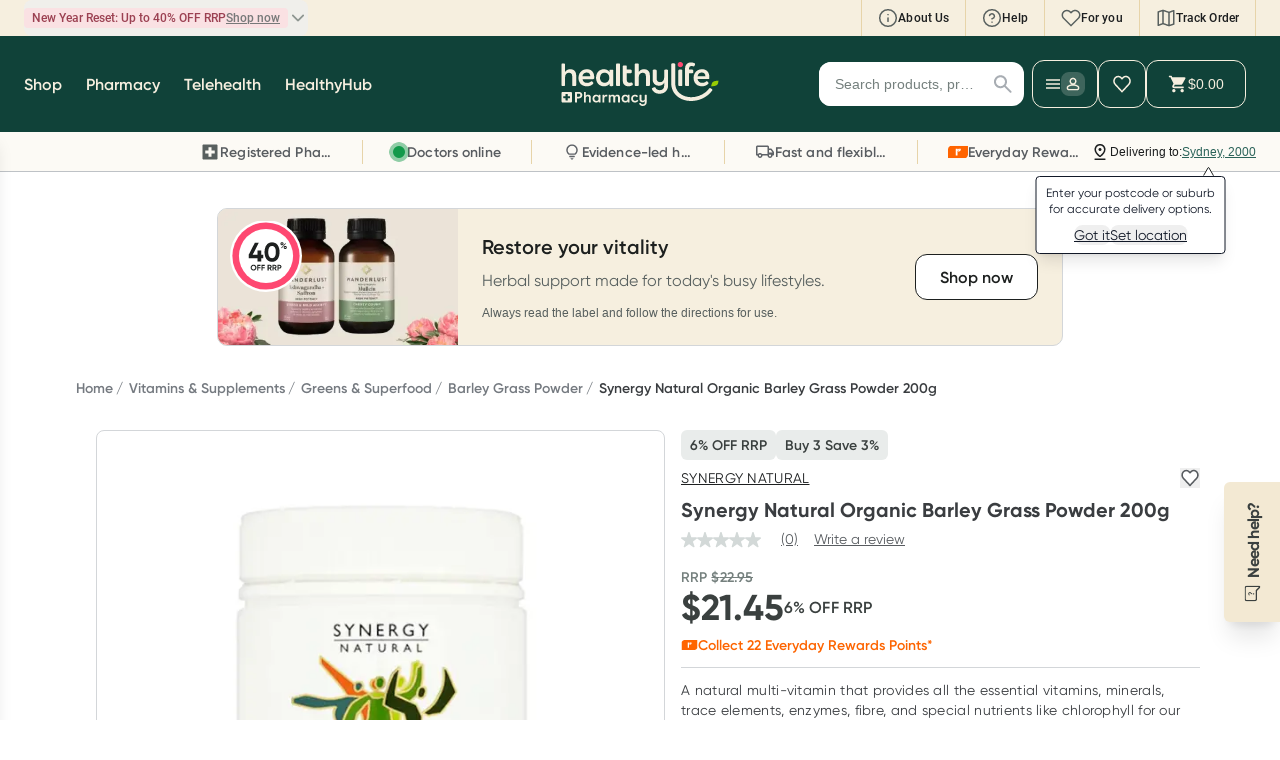

--- FILE ---
content_type: text/css; charset=utf-8
request_url: https://www.healthylife.com.au/_next/static/css/a3a2d1c8afc7c738.css?dpl=dpl_BcQ23FsCyrX8KEMQo6pTnyRT1H6f
body_size: -937
content:
@font-face{font-family:Gilroy-Bold;src:url(/_next/static/media/GilroyW05-Bold.97c50d19.woff2) format("woff2");font-style:normal;font-display:swap}@font-face{font-family:Gilroy-SemiBold;src:url(/_next/static/media/GilroyW05-SemiBold.a538f7c0.woff2) format("woff2");font-style:normal;font-display:swap}@font-face{font-family:Gilroy-Medium;src:url(/_next/static/media/Gilroy-Medium.8d6b4a62.otf) format("opentype");font-style:normal;font-display:swap}@font-face{font-family:Gilroy-Regular;src:url(/_next/static/media/GilroyW05-Regular.f131dadb.woff2) format("woff2");font-style:normal;font-display:swap}@font-face{font-family:PalmerLakePrint-Regular;src:url(/_next/static/media/PalmerLakePrint-Regular.ea6205c6.ttf) format("truetype");font-style:normal}@font-face{font-family:Roboto-SemiBold;src:url(/_next/static/media/Roboto-Medium.530bae4d.ttf) format("truetype");font-style:normal}@font-face{font-family:"Roboto-Serif";src:url(/_next/static/media/RobotoSerif-HolaFont.61cfea29.ttf) format("truetype");font-style:normal}

--- FILE ---
content_type: text/css; charset=utf-8
request_url: https://www.healthylife.com.au/_next/static/css/6c37791d4df7fdc0.css?dpl=dpl_BcQ23FsCyrX8KEMQo6pTnyRT1H6f
body_size: 32745
content:
/*
! tailwindcss v3.4.10 | MIT License | https://tailwindcss.com
*/*,:after,:before{box-sizing:border-box;border-width:0;border-style:solid;border-color:hsl(var(--border))}:after,:before{--tw-content:""}:host,html{line-height:1.5;-webkit-text-size-adjust:100%;-moz-tab-size:4;tab-size:4;font-family:ui-sans-serif,system-ui,sans-serif,Apple Color Emoji,Segoe UI Emoji,Segoe UI Symbol,Noto Color Emoji;font-feature-settings:normal;font-variation-settings:normal;-webkit-tap-highlight-color:transparent}body{margin:0;line-height:inherit}hr{height:0;color:inherit;border-top-width:1px}abbr:where([title]){text-decoration:underline dotted}h1,h2,h3,h4,h5,h6{font-size:inherit;font-weight:inherit}a{color:inherit;text-decoration:inherit}b,strong{font-weight:bolder}code,kbd,pre,samp{font-family:ui-monospace,SFMono-Regular,Menlo,Monaco,Consolas,Liberation Mono,Courier New,monospace;font-feature-settings:normal;font-variation-settings:normal;font-size:1em}small{font-size:80%}sub,sup{font-size:75%;line-height:0;position:relative;vertical-align:baseline}sub{bottom:-.25em}sup{top:-.5em}table{text-indent:0;border-color:inherit;border-collapse:collapse}button,input,optgroup,select,textarea{font-family:inherit;font-feature-settings:inherit;font-variation-settings:inherit;font-size:100%;font-weight:inherit;line-height:inherit;letter-spacing:inherit;color:inherit;margin:0;padding:0}button,select{text-transform:none}button,input:where([type=button]),input:where([type=reset]),input:where([type=submit]){-webkit-appearance:button;background-color:transparent;background-image:none}:-moz-focusring{outline:auto}:-moz-ui-invalid{box-shadow:none}progress{vertical-align:baseline}::-webkit-inner-spin-button,::-webkit-outer-spin-button{height:auto}[type=search]{-webkit-appearance:textfield;outline-offset:-2px}::-webkit-search-decoration{-webkit-appearance:none}::-webkit-file-upload-button{-webkit-appearance:button;font:inherit}summary{display:list-item}blockquote,dd,dl,figure,h1,h2,h3,h4,h5,h6,hr,p,pre{margin:0}fieldset{margin:0}fieldset,legend{padding:0}menu,ol,ul{list-style:none;margin:0;padding:0}dialog{padding:0}textarea{resize:vertical}input::placeholder,textarea::placeholder{opacity:1;color:#9ca3af}[role=button],button{cursor:pointer}:disabled{cursor:default}audio,canvas,embed,iframe,img,object,svg,video{display:block;vertical-align:middle}img,video{max-width:100%;height:auto}[hidden]{display:none}:root{--background:0 0% 100%;--foreground:222.2 47.4% 11.2%;--muted:210 40% 96.1%;--muted-foreground:215.4 16.3% 46.9%;--popover:0 0% 100%;--popover-foreground:222.2 47.4% 11.2%;--border:210 7% 84%;--input:210 7% 84%;--card:0 0% 100%;--card-foreground:222.2 47.4% 11.2%;--primary:76 70% 59%;--primary-hover:76 96% 41%;--primary-foreground:105 6% 14%;--secondary:175 100% 40%;--secondary-hover:175 100% 40%;--secondary-foreground:105 6% 14%;--accent:210 40% 96.1%;--accent-foreground:222.2 47.4% 11.2%;--destructive:346 99% 64%;--destructive-foreground:210 40% 98%;--ring:169 27% 51%;--radius:0.5rem;--fixed-desktop-header-height:96px;--fixed-mobile-header-height:138px;--fixed-collapsed-mobile-header-height:72px;--fixed-common-drawer-header-height:80px;--fixed-food-tracker-header-height:96px;--fixed-desktop-pdp-cta-height:64px;--fixed-mobile-pdp-cta-height:133px}.dark{--background:224 71% 4%;--foreground:213 31% 91%;--muted:223 47% 11%;--muted-foreground:215.4 16.3% 56.9%;--accent:216 34% 17%;--accent-foreground:210 40% 98%;--popover:224 71% 4%;--popover-foreground:215 20.2% 65.1%;--border:216 34% 17%;--input:216 34% 17%;--card:224 71% 4%;--card-foreground:213 31% 91%;--primary:210 40% 98%;--primary-foreground:222.2 47.4% 1.2%;--secondary:222.2 47.4% 11.2%;--secondary-foreground:210 40% 98%;--destructive:0 63% 31%;--destructive-foreground:210 40% 98%;--ring:216 34% 17%;--radius:0.5rem}*{border-color:hsl(var(--border))}body{background-color:hsl(var(--background));color:hsl(var(--foreground));font-feature-settings:"rlig" 1,"calt" 1}*,:after,:before{--tw-border-spacing-x:0;--tw-border-spacing-y:0;--tw-translate-x:0;--tw-translate-y:0;--tw-rotate:0;--tw-skew-x:0;--tw-skew-y:0;--tw-scale-x:1;--tw-scale-y:1;--tw-pan-x: ;--tw-pan-y: ;--tw-pinch-zoom: ;--tw-scroll-snap-strictness:proximity;--tw-gradient-from-position: ;--tw-gradient-via-position: ;--tw-gradient-to-position: ;--tw-ordinal: ;--tw-slashed-zero: ;--tw-numeric-figure: ;--tw-numeric-spacing: ;--tw-numeric-fraction: ;--tw-ring-inset: ;--tw-ring-offset-width:0px;--tw-ring-offset-color:#fff;--tw-ring-color:rgba(59,130,246,.5);--tw-ring-offset-shadow:0 0 #0000;--tw-ring-shadow:0 0 #0000;--tw-shadow:0 0 #0000;--tw-shadow-colored:0 0 #0000;--tw-blur: ;--tw-brightness: ;--tw-contrast: ;--tw-grayscale: ;--tw-hue-rotate: ;--tw-invert: ;--tw-saturate: ;--tw-sepia: ;--tw-drop-shadow: ;--tw-backdrop-blur: ;--tw-backdrop-brightness: ;--tw-backdrop-contrast: ;--tw-backdrop-grayscale: ;--tw-backdrop-hue-rotate: ;--tw-backdrop-invert: ;--tw-backdrop-opacity: ;--tw-backdrop-saturate: ;--tw-backdrop-sepia: ;--tw-contain-size: ;--tw-contain-layout: ;--tw-contain-paint: ;--tw-contain-style: }::backdrop{--tw-border-spacing-x:0;--tw-border-spacing-y:0;--tw-translate-x:0;--tw-translate-y:0;--tw-rotate:0;--tw-skew-x:0;--tw-skew-y:0;--tw-scale-x:1;--tw-scale-y:1;--tw-pan-x: ;--tw-pan-y: ;--tw-pinch-zoom: ;--tw-scroll-snap-strictness:proximity;--tw-gradient-from-position: ;--tw-gradient-via-position: ;--tw-gradient-to-position: ;--tw-ordinal: ;--tw-slashed-zero: ;--tw-numeric-figure: ;--tw-numeric-spacing: ;--tw-numeric-fraction: ;--tw-ring-inset: ;--tw-ring-offset-width:0px;--tw-ring-offset-color:#fff;--tw-ring-color:rgba(59,130,246,.5);--tw-ring-offset-shadow:0 0 #0000;--tw-ring-shadow:0 0 #0000;--tw-shadow:0 0 #0000;--tw-shadow-colored:0 0 #0000;--tw-blur: ;--tw-brightness: ;--tw-contrast: ;--tw-grayscale: ;--tw-hue-rotate: ;--tw-invert: ;--tw-saturate: ;--tw-sepia: ;--tw-drop-shadow: ;--tw-backdrop-blur: ;--tw-backdrop-brightness: ;--tw-backdrop-contrast: ;--tw-backdrop-grayscale: ;--tw-backdrop-hue-rotate: ;--tw-backdrop-invert: ;--tw-backdrop-opacity: ;--tw-backdrop-saturate: ;--tw-backdrop-sepia: ;--tw-contain-size: ;--tw-contain-layout: ;--tw-contain-paint: ;--tw-contain-style: }.container{width:100%;margin-right:auto;margin-left:auto;padding-right:2rem;padding-left:2rem}@media (min-width:1400px){.container{max-width:1400px}}.prose{color:var(--tw-prose-body);max-width:65ch}.prose :where(p):not(:where([class~=not-prose],[class~=not-prose] *)){margin-top:1.25em;margin-bottom:1.25em}.prose :where([class~=lead]):not(:where([class~=not-prose],[class~=not-prose] *)){color:var(--tw-prose-lead);font-size:1.25em;line-height:1.6;margin-top:1.2em;margin-bottom:1.2em}.prose :where(a):not(:where([class~=not-prose],[class~=not-prose] *)){color:var(--tw-prose-links);text-decoration:underline;font-weight:500}.prose :where(strong):not(:where([class~=not-prose],[class~=not-prose] *)){color:var(--tw-prose-bold);font-weight:600}.prose :where(a strong):not(:where([class~=not-prose],[class~=not-prose] *)){color:inherit}.prose :where(blockquote strong):not(:where([class~=not-prose],[class~=not-prose] *)){color:inherit}.prose :where(thead th strong):not(:where([class~=not-prose],[class~=not-prose] *)){color:inherit}.prose :where(ol):not(:where([class~=not-prose],[class~=not-prose] *)){list-style-type:decimal;margin-top:1.25em;margin-bottom:1.25em;padding-inline-start:1.625em}.prose :where(ol[type=A]):not(:where([class~=not-prose],[class~=not-prose] *)){list-style-type:upper-alpha}.prose :where(ol[type=a]):not(:where([class~=not-prose],[class~=not-prose] *)){list-style-type:lower-alpha}.prose :where(ol[type=A s]):not(:where([class~=not-prose],[class~=not-prose] *)){list-style-type:upper-alpha}.prose :where(ol[type=a s]):not(:where([class~=not-prose],[class~=not-prose] *)){list-style-type:lower-alpha}.prose :where(ol[type=I]):not(:where([class~=not-prose],[class~=not-prose] *)){list-style-type:upper-roman}.prose :where(ol[type=i]):not(:where([class~=not-prose],[class~=not-prose] *)){list-style-type:lower-roman}.prose :where(ol[type=I s]):not(:where([class~=not-prose],[class~=not-prose] *)){list-style-type:upper-roman}.prose :where(ol[type=i s]):not(:where([class~=not-prose],[class~=not-prose] *)){list-style-type:lower-roman}.prose :where(ol[type="1"]):not(:where([class~=not-prose],[class~=not-prose] *)){list-style-type:decimal}.prose :where(ul):not(:where([class~=not-prose],[class~=not-prose] *)){list-style-type:disc;margin-top:1.25em;margin-bottom:1.25em;padding-inline-start:1.625em}.prose :where(ol>li):not(:where([class~=not-prose],[class~=not-prose] *))::marker{font-weight:400;color:var(--tw-prose-counters)}.prose :where(ul>li):not(:where([class~=not-prose],[class~=not-prose] *))::marker{color:var(--tw-prose-bullets)}.prose :where(dt):not(:where([class~=not-prose],[class~=not-prose] *)){color:var(--tw-prose-headings);font-weight:600;margin-top:1.25em}.prose :where(hr):not(:where([class~=not-prose],[class~=not-prose] *)){border-color:var(--tw-prose-hr);border-top-width:1px;margin-top:3em;margin-bottom:3em}.prose :where(blockquote):not(:where([class~=not-prose],[class~=not-prose] *)){font-weight:500;font-style:italic;color:var(--tw-prose-quotes);border-inline-start-width:.25rem;border-inline-start-color:var(--tw-prose-quote-borders);quotes:"\201C""\201D""\2018""\2019";margin-top:1.6em;margin-bottom:1.6em;padding-inline-start:1em}.prose :where(blockquote p:first-of-type):not(:where([class~=not-prose],[class~=not-prose] *)):before{content:open-quote}.prose :where(blockquote p:last-of-type):not(:where([class~=not-prose],[class~=not-prose] *)):after{content:close-quote}.prose :where(h1):not(:where([class~=not-prose],[class~=not-prose] *)){color:var(--tw-prose-headings);font-weight:800;font-size:2.25em;margin-top:0;margin-bottom:.8888889em;line-height:1.1111111}.prose :where(h1 strong):not(:where([class~=not-prose],[class~=not-prose] *)){font-weight:900;color:inherit}.prose :where(h2):not(:where([class~=not-prose],[class~=not-prose] *)){color:var(--tw-prose-headings);font-weight:700;font-size:1.5em;margin-top:2em;margin-bottom:1em;line-height:1.3333333}.prose :where(h2 strong):not(:where([class~=not-prose],[class~=not-prose] *)){font-weight:800;color:inherit}.prose :where(h3):not(:where([class~=not-prose],[class~=not-prose] *)){color:var(--tw-prose-headings);font-weight:600;font-size:1.25em;margin-top:1.6em;margin-bottom:.6em;line-height:1.6}.prose :where(h3 strong):not(:where([class~=not-prose],[class~=not-prose] *)){font-weight:700;color:inherit}.prose :where(h4):not(:where([class~=not-prose],[class~=not-prose] *)){color:var(--tw-prose-headings);font-weight:600;margin-top:1.5em;margin-bottom:.5em;line-height:1.5}.prose :where(h4 strong):not(:where([class~=not-prose],[class~=not-prose] *)){font-weight:700;color:inherit}.prose :where(img):not(:where([class~=not-prose],[class~=not-prose] *)){margin-top:2em;margin-bottom:2em}.prose :where(picture):not(:where([class~=not-prose],[class~=not-prose] *)){display:block;margin-top:2em;margin-bottom:2em}.prose :where(video):not(:where([class~=not-prose],[class~=not-prose] *)){margin-top:2em;margin-bottom:2em}.prose :where(kbd):not(:where([class~=not-prose],[class~=not-prose] *)){font-weight:500;font-family:inherit;color:var(--tw-prose-kbd);box-shadow:0 0 0 1px rgb(var(--tw-prose-kbd-shadows)/10%),0 3px 0 rgb(var(--tw-prose-kbd-shadows)/10%);font-size:.875em;border-radius:.3125rem;padding-top:.1875em;padding-inline-end:.375em;padding-bottom:.1875em;padding-inline-start:.375em}.prose :where(code):not(:where([class~=not-prose],[class~=not-prose] *)){color:var(--tw-prose-code);font-weight:600;font-size:.875em}.prose :where(code):not(:where([class~=not-prose],[class~=not-prose] *)):before{content:"`"}.prose :where(code):not(:where([class~=not-prose],[class~=not-prose] *)):after{content:"`"}.prose :where(a code):not(:where([class~=not-prose],[class~=not-prose] *)){color:inherit}.prose :where(h1 code):not(:where([class~=not-prose],[class~=not-prose] *)){color:inherit}.prose :where(h2 code):not(:where([class~=not-prose],[class~=not-prose] *)){color:inherit;font-size:.875em}.prose :where(h3 code):not(:where([class~=not-prose],[class~=not-prose] *)){color:inherit;font-size:.9em}.prose :where(h4 code):not(:where([class~=not-prose],[class~=not-prose] *)){color:inherit}.prose :where(blockquote code):not(:where([class~=not-prose],[class~=not-prose] *)){color:inherit}.prose :where(thead th code):not(:where([class~=not-prose],[class~=not-prose] *)){color:inherit}.prose :where(pre):not(:where([class~=not-prose],[class~=not-prose] *)){color:var(--tw-prose-pre-code);background-color:var(--tw-prose-pre-bg);overflow-x:auto;font-weight:400;font-size:.875em;line-height:1.7142857;margin-top:1.7142857em;margin-bottom:1.7142857em;border-radius:.375rem;padding-top:.8571429em;padding-inline-end:1.1428571em;padding-bottom:.8571429em;padding-inline-start:1.1428571em}.prose :where(pre code):not(:where([class~=not-prose],[class~=not-prose] *)){background-color:transparent;border-width:0;border-radius:0;padding:0;font-weight:inherit;color:inherit;font-size:inherit;font-family:inherit;line-height:inherit}.prose :where(pre code):not(:where([class~=not-prose],[class~=not-prose] *)):before{content:none}.prose :where(pre code):not(:where([class~=not-prose],[class~=not-prose] *)):after{content:none}.prose :where(table):not(:where([class~=not-prose],[class~=not-prose] *)){width:100%;table-layout:auto;margin-top:2em;margin-bottom:2em;font-size:.875em;line-height:1.7142857}.prose :where(thead):not(:where([class~=not-prose],[class~=not-prose] *)){border-bottom-width:1px;border-bottom-color:var(--tw-prose-th-borders)}.prose :where(thead th):not(:where([class~=not-prose],[class~=not-prose] *)){color:var(--tw-prose-headings);font-weight:600;vertical-align:bottom;padding-inline-end:.5714286em;padding-bottom:.5714286em;padding-inline-start:.5714286em}.prose :where(tbody tr):not(:where([class~=not-prose],[class~=not-prose] *)){border-bottom-width:1px;border-bottom-color:var(--tw-prose-td-borders)}.prose :where(tbody tr:last-child):not(:where([class~=not-prose],[class~=not-prose] *)){border-bottom-width:0}.prose :where(tbody td):not(:where([class~=not-prose],[class~=not-prose] *)){vertical-align:baseline}.prose :where(tfoot):not(:where([class~=not-prose],[class~=not-prose] *)){border-top-width:1px;border-top-color:var(--tw-prose-th-borders)}.prose :where(tfoot td):not(:where([class~=not-prose],[class~=not-prose] *)){vertical-align:top}.prose :where(th,td):not(:where([class~=not-prose],[class~=not-prose] *)){text-align:start}.prose :where(figure>*):not(:where([class~=not-prose],[class~=not-prose] *)){margin-top:0;margin-bottom:0}.prose :where(figcaption):not(:where([class~=not-prose],[class~=not-prose] *)){color:var(--tw-prose-captions);font-size:.875em;line-height:1.4285714;margin-top:.8571429em}.prose{--tw-prose-body:#374151;--tw-prose-headings:#111827;--tw-prose-lead:#4b5563;--tw-prose-links:#111827;--tw-prose-bold:#111827;--tw-prose-counters:#6b7280;--tw-prose-bullets:#d1d5db;--tw-prose-hr:#e5e7eb;--tw-prose-quotes:#111827;--tw-prose-quote-borders:#e5e7eb;--tw-prose-captions:#6b7280;--tw-prose-kbd:#111827;--tw-prose-kbd-shadows:17 24 39;--tw-prose-code:#111827;--tw-prose-pre-code:#e5e7eb;--tw-prose-pre-bg:#1f2937;--tw-prose-th-borders:#d1d5db;--tw-prose-td-borders:#e5e7eb;--tw-prose-invert-body:#d1d5db;--tw-prose-invert-headings:#fff;--tw-prose-invert-lead:#9ca3af;--tw-prose-invert-links:#fff;--tw-prose-invert-bold:#fff;--tw-prose-invert-counters:#9ca3af;--tw-prose-invert-bullets:#4b5563;--tw-prose-invert-hr:#374151;--tw-prose-invert-quotes:#f3f4f6;--tw-prose-invert-quote-borders:#374151;--tw-prose-invert-captions:#9ca3af;--tw-prose-invert-kbd:#fff;--tw-prose-invert-kbd-shadows:255 255 255;--tw-prose-invert-code:#fff;--tw-prose-invert-pre-code:#d1d5db;--tw-prose-invert-pre-bg:rgba(0,0,0,.5);--tw-prose-invert-th-borders:#4b5563;--tw-prose-invert-td-borders:#374151;font-size:1rem;line-height:1.75}.prose :where(picture>img):not(:where([class~=not-prose],[class~=not-prose] *)){margin-top:0;margin-bottom:0}.prose :where(li):not(:where([class~=not-prose],[class~=not-prose] *)){margin-top:.5em;margin-bottom:.5em}.prose :where(ol>li):not(:where([class~=not-prose],[class~=not-prose] *)){padding-inline-start:.375em}.prose :where(ul>li):not(:where([class~=not-prose],[class~=not-prose] *)){padding-inline-start:.375em}.prose :where(.prose>ul>li p):not(:where([class~=not-prose],[class~=not-prose] *)){margin-top:.75em;margin-bottom:.75em}.prose :where(.prose>ul>li>p:first-child):not(:where([class~=not-prose],[class~=not-prose] *)){margin-top:1.25em}.prose :where(.prose>ul>li>p:last-child):not(:where([class~=not-prose],[class~=not-prose] *)){margin-bottom:1.25em}.prose :where(.prose>ol>li>p:first-child):not(:where([class~=not-prose],[class~=not-prose] *)){margin-top:1.25em}.prose :where(.prose>ol>li>p:last-child):not(:where([class~=not-prose],[class~=not-prose] *)){margin-bottom:1.25em}.prose :where(ul ul,ul ol,ol ul,ol ol):not(:where([class~=not-prose],[class~=not-prose] *)){margin-top:.75em;margin-bottom:.75em}.prose :where(dl):not(:where([class~=not-prose],[class~=not-prose] *)){margin-top:1.25em;margin-bottom:1.25em}.prose :where(dd):not(:where([class~=not-prose],[class~=not-prose] *)){margin-top:.5em;padding-inline-start:1.625em}.prose :where(hr+*):not(:where([class~=not-prose],[class~=not-prose] *)){margin-top:0}.prose :where(h2+*):not(:where([class~=not-prose],[class~=not-prose] *)){margin-top:0}.prose :where(h3+*):not(:where([class~=not-prose],[class~=not-prose] *)){margin-top:0}.prose :where(h4+*):not(:where([class~=not-prose],[class~=not-prose] *)){margin-top:0}.prose :where(thead th:first-child):not(:where([class~=not-prose],[class~=not-prose] *)){padding-inline-start:0}.prose :where(thead th:last-child):not(:where([class~=not-prose],[class~=not-prose] *)){padding-inline-end:0}.prose :where(tbody td,tfoot td):not(:where([class~=not-prose],[class~=not-prose] *)){padding-top:.5714286em;padding-inline-end:.5714286em;padding-bottom:.5714286em;padding-inline-start:.5714286em}.prose :where(tbody td:first-child,tfoot td:first-child):not(:where([class~=not-prose],[class~=not-prose] *)){padding-inline-start:0}.prose :where(tbody td:last-child,tfoot td:last-child):not(:where([class~=not-prose],[class~=not-prose] *)){padding-inline-end:0}.prose :where(figure):not(:where([class~=not-prose],[class~=not-prose] *)){margin-top:2em;margin-bottom:2em}.prose :where(.prose>:first-child):not(:where([class~=not-prose],[class~=not-prose] *)){margin-top:0}.prose :where(.prose>:last-child):not(:where([class~=not-prose],[class~=not-prose] *)){margin-bottom:0}.prose-sm{font-size:.875rem;line-height:1.7142857}.prose-sm :where(p):not(:where([class~=not-prose],[class~=not-prose] *)){margin-top:1.1428571em;margin-bottom:1.1428571em}.prose-sm :where([class~=lead]):not(:where([class~=not-prose],[class~=not-prose] *)){font-size:1.2857143em;line-height:1.5555556;margin-top:.8888889em;margin-bottom:.8888889em}.prose-sm :where(blockquote):not(:where([class~=not-prose],[class~=not-prose] *)){margin-top:1.3333333em;margin-bottom:1.3333333em;padding-inline-start:1.1111111em}.prose-sm :where(h1):not(:where([class~=not-prose],[class~=not-prose] *)){font-size:2.1428571em;margin-top:0;margin-bottom:.8em;line-height:1.2}.prose-sm :where(h2):not(:where([class~=not-prose],[class~=not-prose] *)){font-size:1.4285714em;margin-top:1.6em;margin-bottom:.8em;line-height:1.4}.prose-sm :where(h3):not(:where([class~=not-prose],[class~=not-prose] *)){font-size:1.2857143em;margin-top:1.5555556em;margin-bottom:.4444444em;line-height:1.5555556}.prose-sm :where(h4):not(:where([class~=not-prose],[class~=not-prose] *)){margin-top:1.4285714em;margin-bottom:.5714286em;line-height:1.4285714}.prose-sm :where(img):not(:where([class~=not-prose],[class~=not-prose] *)){margin-top:1.7142857em;margin-bottom:1.7142857em}.prose-sm :where(picture):not(:where([class~=not-prose],[class~=not-prose] *)){margin-top:1.7142857em;margin-bottom:1.7142857em}.prose-sm :where(picture>img):not(:where([class~=not-prose],[class~=not-prose] *)){margin-top:0;margin-bottom:0}.prose-sm :where(video):not(:where([class~=not-prose],[class~=not-prose] *)){margin-top:1.7142857em;margin-bottom:1.7142857em}.prose-sm :where(kbd):not(:where([class~=not-prose],[class~=not-prose] *)){font-size:.8571429em;border-radius:.3125rem;padding-top:.1428571em;padding-inline-end:.3571429em;padding-bottom:.1428571em;padding-inline-start:.3571429em}.prose-sm :where(code):not(:where([class~=not-prose],[class~=not-prose] *)){font-size:.8571429em}.prose-sm :where(h2 code):not(:where([class~=not-prose],[class~=not-prose] *)){font-size:.9em}.prose-sm :where(h3 code):not(:where([class~=not-prose],[class~=not-prose] *)){font-size:.8888889em}.prose-sm :where(pre):not(:where([class~=not-prose],[class~=not-prose] *)){font-size:.8571429em;line-height:1.6666667;margin-top:1.6666667em;margin-bottom:1.6666667em;border-radius:.25rem;padding-top:.6666667em;padding-inline-end:1em;padding-bottom:.6666667em;padding-inline-start:1em}.prose-sm :where(ol):not(:where([class~=not-prose],[class~=not-prose] *)){margin-top:1.1428571em;margin-bottom:1.1428571em;padding-inline-start:1.5714286em}.prose-sm :where(ul):not(:where([class~=not-prose],[class~=not-prose] *)){margin-top:1.1428571em;margin-bottom:1.1428571em;padding-inline-start:1.5714286em}.prose-sm :where(li):not(:where([class~=not-prose],[class~=not-prose] *)){margin-top:.2857143em;margin-bottom:.2857143em}.prose-sm :where(ol>li):not(:where([class~=not-prose],[class~=not-prose] *)){padding-inline-start:.4285714em}.prose-sm :where(ul>li):not(:where([class~=not-prose],[class~=not-prose] *)){padding-inline-start:.4285714em}.prose-sm :where(.prose-sm>ul>li p):not(:where([class~=not-prose],[class~=not-prose] *)){margin-top:.5714286em;margin-bottom:.5714286em}.prose-sm :where(.prose-sm>ul>li>p:first-child):not(:where([class~=not-prose],[class~=not-prose] *)){margin-top:1.1428571em}.prose-sm :where(.prose-sm>ul>li>p:last-child):not(:where([class~=not-prose],[class~=not-prose] *)){margin-bottom:1.1428571em}.prose-sm :where(.prose-sm>ol>li>p:first-child):not(:where([class~=not-prose],[class~=not-prose] *)){margin-top:1.1428571em}.prose-sm :where(.prose-sm>ol>li>p:last-child):not(:where([class~=not-prose],[class~=not-prose] *)){margin-bottom:1.1428571em}.prose-sm :where(ul ul,ul ol,ol ul,ol ol):not(:where([class~=not-prose],[class~=not-prose] *)){margin-top:.5714286em;margin-bottom:.5714286em}.prose-sm :where(dl):not(:where([class~=not-prose],[class~=not-prose] *)){margin-top:1.1428571em;margin-bottom:1.1428571em}.prose-sm :where(dt):not(:where([class~=not-prose],[class~=not-prose] *)){margin-top:1.1428571em}.prose-sm :where(dd):not(:where([class~=not-prose],[class~=not-prose] *)){margin-top:.2857143em;padding-inline-start:1.5714286em}.prose-sm :where(hr):not(:where([class~=not-prose],[class~=not-prose] *)){margin-top:2.8571429em;margin-bottom:2.8571429em}.prose-sm :where(hr+*):not(:where([class~=not-prose],[class~=not-prose] *)){margin-top:0}.prose-sm :where(h2+*):not(:where([class~=not-prose],[class~=not-prose] *)){margin-top:0}.prose-sm :where(h3+*):not(:where([class~=not-prose],[class~=not-prose] *)){margin-top:0}.prose-sm :where(h4+*):not(:where([class~=not-prose],[class~=not-prose] *)){margin-top:0}.prose-sm :where(table):not(:where([class~=not-prose],[class~=not-prose] *)){font-size:.8571429em;line-height:1.5}.prose-sm :where(thead th):not(:where([class~=not-prose],[class~=not-prose] *)){padding-inline-end:1em;padding-bottom:.6666667em;padding-inline-start:1em}.prose-sm :where(thead th:first-child):not(:where([class~=not-prose],[class~=not-prose] *)){padding-inline-start:0}.prose-sm :where(thead th:last-child):not(:where([class~=not-prose],[class~=not-prose] *)){padding-inline-end:0}.prose-sm :where(tbody td,tfoot td):not(:where([class~=not-prose],[class~=not-prose] *)){padding-top:.6666667em;padding-inline-end:1em;padding-bottom:.6666667em;padding-inline-start:1em}.prose-sm :where(tbody td:first-child,tfoot td:first-child):not(:where([class~=not-prose],[class~=not-prose] *)){padding-inline-start:0}.prose-sm :where(tbody td:last-child,tfoot td:last-child):not(:where([class~=not-prose],[class~=not-prose] *)){padding-inline-end:0}.prose-sm :where(figure):not(:where([class~=not-prose],[class~=not-prose] *)){margin-top:1.7142857em;margin-bottom:1.7142857em}.prose-sm :where(figure>*):not(:where([class~=not-prose],[class~=not-prose] *)){margin-top:0;margin-bottom:0}.prose-sm :where(figcaption):not(:where([class~=not-prose],[class~=not-prose] *)){font-size:.8571429em;line-height:1.3333333;margin-top:.6666667em}.prose-sm :where(.prose-sm>:first-child):not(:where([class~=not-prose],[class~=not-prose] *)){margin-top:0}.prose-sm :where(.prose-sm>:last-child):not(:where([class~=not-prose],[class~=not-prose] *)){margin-bottom:0}.prose-stone{--tw-prose-body:#44403c;--tw-prose-headings:#1c1917;--tw-prose-lead:#57534e;--tw-prose-links:#1c1917;--tw-prose-bold:#1c1917;--tw-prose-counters:#78716c;--tw-prose-bullets:#d6d3d1;--tw-prose-hr:#e7e5e4;--tw-prose-quotes:#1c1917;--tw-prose-quote-borders:#e7e5e4;--tw-prose-captions:#78716c;--tw-prose-kbd:#1c1917;--tw-prose-kbd-shadows:28 25 23;--tw-prose-code:#1c1917;--tw-prose-pre-code:#e7e5e4;--tw-prose-pre-bg:#292524;--tw-prose-th-borders:#d6d3d1;--tw-prose-td-borders:#e7e5e4;--tw-prose-invert-body:#d6d3d1;--tw-prose-invert-headings:#fff;--tw-prose-invert-lead:#a8a29e;--tw-prose-invert-links:#fff;--tw-prose-invert-bold:#fff;--tw-prose-invert-counters:#a8a29e;--tw-prose-invert-bullets:#57534e;--tw-prose-invert-hr:#44403c;--tw-prose-invert-quotes:#f5f5f4;--tw-prose-invert-quote-borders:#44403c;--tw-prose-invert-captions:#a8a29e;--tw-prose-invert-kbd:#fff;--tw-prose-invert-kbd-shadows:255 255 255;--tw-prose-invert-code:#fff;--tw-prose-invert-pre-code:#d6d3d1;--tw-prose-invert-pre-bg:rgba(0,0,0,.5);--tw-prose-invert-th-borders:#57534e;--tw-prose-invert-td-borders:#44403c}.sr-only{position:absolute;width:1px;height:1px;padding:0;margin:-1px;overflow:hidden;clip:rect(0,0,0,0);white-space:nowrap;border-width:0}.pointer-events-none{pointer-events:none}.pointer-events-auto{pointer-events:auto}.visible{visibility:visible}.invisible{visibility:hidden}.collapse{visibility:collapse}.static{position:static}.fixed{position:fixed}.absolute{position:absolute}.relative{position:relative}.sticky{position:sticky}.-inset-1{inset:-.25rem}.inset-0{inset:0}.inset-0\.5{inset:.125rem}.inset-32{inset:8rem}.inset-x-0{left:0;right:0}.inset-y-0{top:0;bottom:0}.\!left-0{left:0!important}.\!left-auto{left:auto!important}.\!right-0{right:0!important}.\!top-1\/3{top:33.333333%!important}.\!top-\[48\%\]{top:48%!important}.-bottom-12{bottom:-3rem}.-bottom-16{bottom:-4rem}.-bottom-2{bottom:-.5rem}.-bottom-28{bottom:-7rem}.-bottom-4{bottom:-1rem}.-bottom-8{bottom:-2rem}.-bottom-\[20px\]{bottom:-20px}.-left-0{left:0}.-left-1{left:-.25rem}.-left-1\.5{left:-.375rem}.-left-12{left:-3rem}.-left-3{left:-.75rem}.-left-7{left:-1.75rem}.-left-8{left:-2rem}.-left-\[10\%\]{left:-10%}.-left-\[26px\]{left:-26px}.-left-\[29px\]{left:-29px}.-left-\[30px\]{left:-30px}.-left-\[8px\]{left:-8px}.-right-0{right:0}.-right-1{right:-.25rem}.-right-1\.5{right:-.375rem}.-right-12{right:-3rem}.-right-2{right:-.5rem}.-right-4{right:-1rem}.-top-0{top:0}.-top-1\.5{top:-.375rem}.-top-10{top:-2.5rem}.-top-12{top:-3rem}.-top-2{top:-.5rem}.-top-2\.5{top:-.625rem}.-top-24{top:-6rem}.-top-28{top:-7rem}.-top-8{top:-2rem}.-top-\[10\%\]{top:-10%}.-top-\[44px\]{top:-44px}.-top-\[58px\]{top:-58px}.bottom-0{bottom:0}.bottom-2{bottom:.5rem}.bottom-3{bottom:.75rem}.bottom-4{bottom:1rem}.bottom-6{bottom:1.5rem}.bottom-8{bottom:2rem}.bottom-9{bottom:2.25rem}.bottom-\[20px\]{bottom:20px}.bottom-\[76px\]{bottom:76px}.left-0{left:0}.left-1{left:.25rem}.left-1\.5{left:.375rem}.left-1\/2{left:50%}.left-1\/3{left:33.333333%}.left-10{left:2.5rem}.left-12{left:3rem}.left-16{left:4rem}.left-2{left:.5rem}.left-2\.5{left:.625rem}.left-20{left:5rem}.left-3{left:.75rem}.left-4{left:1rem}.left-5{left:1.25rem}.left-6{left:1.5rem}.left-7{left:1.75rem}.left-8{left:2rem}.left-\[40\%\]{left:40%}.left-\[50\%\]{left:50%}.left-auto{left:auto}.right-0{right:0}.right-1{right:.25rem}.right-10{right:2.5rem}.right-12{right:3rem}.right-16{right:4rem}.right-2{right:.5rem}.right-20{right:5rem}.right-3{right:.75rem}.right-4{right:1rem}.right-6{right:1.5rem}.right-7{right:1.75rem}.right-\[102px\]{right:102px}.right-\[16px\]{right:16px}.right-\[3\%\]{right:3%}.right-\[4\%\]{right:4%}.right-\[48\%\]{right:48%}.right-\[50\%\]{right:50%}.right-\[64px\]{right:64px}.right-auto{right:auto}.top-0{top:0}.top-0\.5{top:.125rem}.top-1{top:.25rem}.top-1\.5{top:.375rem}.top-1\/2{top:50%}.top-1\/3{top:33.333333%}.top-12{top:3rem}.top-2{top:.5rem}.top-2\.5{top:.625rem}.top-24{top:6rem}.top-3{top:.75rem}.top-32{top:8rem}.top-4{top:1rem}.top-40{top:10rem}.top-44{top:11rem}.top-48{top:12rem}.top-5{top:1.25rem}.top-52{top:13rem}.top-6{top:1.5rem}.top-8{top:2rem}.top-\[-45px\]{top:-45px}.top-\[10px\]{top:10px}.top-\[1px\]{top:1px}.top-\[30\%\]{top:30%}.top-\[300px\]{top:300px}.top-\[36px\]{top:36px}.top-\[3px\]{top:3px}.top-\[50\%\]{top:50%}.top-\[50px\]{top:50px}.top-\[5px\]{top:5px}.top-\[60\%\]{top:60%}.top-\[6px\]{top:6px}.top-\[80px\]{top:80px}.top-full{top:100%}.isolate{isolation:isolate}.\!z-10{z-index:10!important}.\!z-50{z-index:50!important}.-z-10{z-index:-10}.z-0{z-index:0}.z-10{z-index:10}.z-20{z-index:20}.z-30{z-index:30}.z-40{z-index:40}.z-50{z-index:50}.z-\[100\]{z-index:100}.z-\[1\]{z-index:1}.order-1{order:1}.order-2{order:2}.order-3{order:3}.order-4{order:4}.order-first{order:-9999}.order-last{order:9999}.col-span-1{grid-column:span 1/span 1}.col-span-12{grid-column:span 12/span 12}.col-span-2{grid-column:span 2/span 2}.col-span-3{grid-column:span 3/span 3}.col-span-4{grid-column:span 4/span 4}.col-span-5{grid-column:span 5/span 5}.col-span-6{grid-column:span 6/span 6}.col-span-8{grid-column:span 8/span 8}.col-span-9{grid-column:span 9/span 9}.col-span-full{grid-column:1/-1}.col-start-1{grid-column-start:1}.row-start-1{grid-row-start:1}.float-end{float:inline-end}.float-right{float:right}.float-left{float:left}.clear-both{clear:both}.m-0{margin:0}.m-auto{margin:auto}.\!my-4{margin-top:1rem!important;margin-bottom:1rem!important}.-mx-1{margin-left:-.25rem;margin-right:-.25rem}.-mx-4{margin-left:-1rem;margin-right:-1rem}.-mx-6{margin-left:-1.5rem;margin-right:-1.5rem}.-mx-\[18px\]{margin-left:-18px;margin-right:-18px}.-my-0\.5{margin-top:-.125rem;margin-bottom:-.125rem}.mx-0{margin-left:0;margin-right:0}.mx-1{margin-left:.25rem;margin-right:.25rem}.mx-2{margin-left:.5rem;margin-right:.5rem}.mx-3{margin-left:.75rem;margin-right:.75rem}.mx-4{margin-left:1rem;margin-right:1rem}.mx-6{margin-left:1.5rem;margin-right:1.5rem}.mx-\[-1px\]{margin-left:-1px;margin-right:-1px}.mx-auto{margin-left:auto;margin-right:auto}.my-0{margin-top:0;margin-bottom:0}.my-0\.5{margin-top:.125rem;margin-bottom:.125rem}.my-1{margin-top:.25rem;margin-bottom:.25rem}.my-12{margin-top:3rem;margin-bottom:3rem}.my-16{margin-top:4rem;margin-bottom:4rem}.my-2{margin-top:.5rem;margin-bottom:.5rem}.my-2\.5{margin-top:.625rem;margin-bottom:.625rem}.my-3{margin-top:.75rem;margin-bottom:.75rem}.my-4{margin-top:1rem;margin-bottom:1rem}.my-5{margin-top:1.25rem;margin-bottom:1.25rem}.my-6{margin-top:1.5rem;margin-bottom:1.5rem}.my-7{margin-top:1.75rem;margin-bottom:1.75rem}.my-8{margin-top:2rem;margin-bottom:2rem}.my-\[72px\]{margin-top:72px;margin-bottom:72px}.my-auto{margin-top:auto;margin-bottom:auto}.\!-mt-0,.\!mt-0{margin-top:0!important}.\!mt-4{margin-top:1rem!important}.-mb-0\.5{margin-bottom:-.125rem}.-mb-1{margin-bottom:-.25rem}.-mb-11{margin-bottom:-2.75rem}.-mb-16{margin-bottom:-4rem}.-mb-2{margin-bottom:-.5rem}.-mb-4{margin-bottom:-1rem}.-mb-6{margin-bottom:-1.5rem}.-mb-8{margin-bottom:-2rem}.-ml-1{margin-left:-.25rem}.-ml-1\.5{margin-left:-.375rem}.-ml-12{margin-left:-3rem}.-ml-2{margin-left:-.5rem}.-ml-4{margin-left:-1rem}.-mr-2{margin-right:-.5rem}.-mr-3{margin-right:-.75rem}.-mt-0\.5{margin-top:-.125rem}.-mt-1{margin-top:-.25rem}.-mt-1\.5{margin-top:-.375rem}.-mt-12{margin-top:-3rem}.-mt-14{margin-top:-3.5rem}.-mt-16{margin-top:-4rem}.-mt-2{margin-top:-.5rem}.-mt-24{margin-top:-6rem}.-mt-3{margin-top:-.75rem}.-mt-4{margin-top:-1rem}.-mt-8{margin-top:-2rem}.-mt-px{margin-top:-1px}.mb-0{margin-bottom:0}.mb-0\.5{margin-bottom:.125rem}.mb-1{margin-bottom:.25rem}.mb-1\.5{margin-bottom:.375rem}.mb-10{margin-bottom:2.5rem}.mb-12{margin-bottom:3rem}.mb-16{margin-bottom:4rem}.mb-2{margin-bottom:.5rem}.mb-2\.5{margin-bottom:.625rem}.mb-20{margin-bottom:5rem}.mb-3{margin-bottom:.75rem}.mb-32{margin-bottom:8rem}.mb-4{margin-bottom:1rem}.mb-5{margin-bottom:1.25rem}.mb-6{margin-bottom:1.5rem}.mb-8{margin-bottom:2rem}.mb-\[10px\]{margin-bottom:10px}.mb-\[5px\]{margin-bottom:5px}.mb-\[72px\]{margin-bottom:72px}.ml-0{margin-left:0}.ml-0\.5{margin-left:.125rem}.ml-1{margin-left:.25rem}.ml-1\.5{margin-left:.375rem}.ml-10{margin-left:2.5rem}.ml-16{margin-left:4rem}.ml-2{margin-left:.5rem}.ml-2\.5{margin-left:.625rem}.ml-3{margin-left:.75rem}.ml-4{margin-left:1rem}.ml-6{margin-left:1.5rem}.ml-7{margin-left:1.75rem}.ml-8{margin-left:2rem}.ml-9{margin-left:2.25rem}.ml-\[70px\]{margin-left:70px}.ml-auto{margin-left:auto}.mr-0\.5{margin-right:.125rem}.mr-1{margin-right:.25rem}.mr-1\.5{margin-right:.375rem}.mr-12{margin-right:3rem}.mr-2{margin-right:.5rem}.mr-2\.5{margin-right:.625rem}.mr-3{margin-right:.75rem}.mr-3\.5{margin-right:.875rem}.mr-4{margin-right:1rem}.mr-5{margin-right:1.25rem}.mr-6{margin-right:1.5rem}.mr-auto{margin-right:auto}.mt-0{margin-top:0}.mt-0\.5{margin-top:.125rem}.mt-1{margin-top:.25rem}.mt-1\.5{margin-top:.375rem}.mt-10{margin-top:2.5rem}.mt-12{margin-top:3rem}.mt-14{margin-top:3.5rem}.mt-16{margin-top:4rem}.mt-2{margin-top:.5rem}.mt-2\.5{margin-top:.625rem}.mt-20{margin-top:5rem}.mt-24{margin-top:6rem}.mt-28{margin-top:7rem}.mt-3{margin-top:.75rem}.mt-4{margin-top:1rem}.mt-40{margin-top:10rem}.mt-48{margin-top:12rem}.mt-5{margin-top:1.25rem}.mt-6{margin-top:1.5rem}.mt-8{margin-top:2rem}.mt-\[1\.5px\]{margin-top:1.5px}.mt-\[148px\]{margin-top:148px}.mt-\[18px\]{margin-top:18px}.mt-\[204px\]{margin-top:204px}.mt-\[3px\]{margin-top:3px}.mt-\[40px\]{margin-top:40px}.mt-\[42px\]{margin-top:42px}.mt-\[50px\]{margin-top:50px}.mt-\[59px\]{margin-top:59px}.mt-\[5px\]{margin-top:5px}.mt-\[72px\]{margin-top:72px}.mt-\[9px\]{margin-top:9px}.mt-auto{margin-top:auto}.box-content{box-sizing:content-box}.line-clamp-1{-webkit-line-clamp:1}.line-clamp-1,.line-clamp-2{overflow:hidden;display:-webkit-box;-webkit-box-orient:vertical}.line-clamp-2{-webkit-line-clamp:2}.line-clamp-3{-webkit-line-clamp:3}.line-clamp-3,.line-clamp-4{overflow:hidden;display:-webkit-box;-webkit-box-orient:vertical}.line-clamp-4{-webkit-line-clamp:4}.block{display:block}.inline-block{display:inline-block}.inline{display:inline}.flex{display:flex}.inline-flex{display:inline-flex}.table{display:table}.grid{display:grid}.inline-grid{display:inline-grid}.\!contents{display:contents!important}.contents{display:contents}.\!hidden{display:none!important}.hidden{display:none}.aspect-square{aspect-ratio:1/1}.\!h-12{height:3rem!important}.\!h-2\.5{height:.625rem!important}.\!h-7{height:1.75rem!important}.\!h-\[30px\]{height:30px!important}.\!h-full{height:100%!important}.h-0{height:0}.h-1{height:.25rem}.h-1\.5{height:.375rem}.h-1\/2{height:50%}.h-1\/3{height:33.333333%}.h-10{height:2.5rem}.h-100{height:25rem}.h-11{height:2.75rem}.h-112{height:28rem}.h-12{height:3rem}.h-14{height:3.5rem}.h-16{height:4rem}.h-18{height:4.5rem}.h-2{height:.5rem}.h-2\.5{height:.625rem}.h-2\/3{height:66.666667%}.h-20{height:5rem}.h-24{height:6rem}.h-28{height:7rem}.h-3{height:.75rem}.h-3\.5{height:.875rem}.h-32{height:8rem}.h-36{height:9rem}.h-4{height:1rem}.h-40{height:10rem}.h-48{height:12rem}.h-5{height:1.25rem}.h-6{height:1.5rem}.h-60{height:15rem}.h-7{height:1.75rem}.h-8{height:2rem}.h-87\.5{height:21.875rem}.h-9{height:2.25rem}.h-96{height:24rem}.h-\[100dvh\]{height:100dvh}.h-\[100px\]{height:100px}.h-\[101px\]{height:101px}.h-\[102px\]{height:102px}.h-\[104px\]{height:104px}.h-\[120px\]{height:120px}.h-\[125px\]{height:125px}.h-\[12px\]{height:12px}.h-\[1320px\]{height:1320px}.h-\[142px\]{height:142px}.h-\[144px\]{height:144px}.h-\[145px\]{height:145px}.h-\[14px\]{height:14px}.h-\[15\.1875px\]{height:15.1875px}.h-\[160px\]{height:160px}.h-\[16px\]{height:16px}.h-\[16vh\]{height:16vh}.h-\[172px\]{height:172px}.h-\[175px\]{height:175px}.h-\[17px\]{height:17px}.h-\[193px\]{height:193px}.h-\[194px\]{height:194px}.h-\[19px\]{height:19px}.h-\[1px\]{height:1px}.h-\[200px\]{height:200px}.h-\[20px\]{height:20px}.h-\[222px\]{height:222px}.h-\[22px\]{height:22px}.h-\[247\.5px\]{height:247.5px}.h-\[258px\]{height:258px}.h-\[279px\]{height:279px}.h-\[280px\]{height:280px}.h-\[28px\]{height:28px}.h-\[294px\]{height:294px}.h-\[300px\]{height:300px}.h-\[30px\]{height:30px}.h-\[32\.1875px\]{height:32.1875px}.h-\[320px\]{height:320px}.h-\[324px\]{height:324px}.h-\[32px\]{height:32px}.h-\[343px\]{height:343px}.h-\[350px\]{height:350px}.h-\[40\%\]{height:40%}.h-\[400px\]{height:400px}.h-\[418px\]{height:418px}.h-\[440px\]{height:440px}.h-\[448px\]{height:448px}.h-\[470px\]{height:470px}.h-\[48px\]{height:48px}.h-\[4px\]{height:4px}.h-\[500px\]{height:500px}.h-\[50px\]{height:50px}.h-\[520px\]{height:520px}.h-\[52px\]{height:52px}.h-\[544px\]{height:544px}.h-\[54px\]{height:54px}.h-\[5px\]{height:5px}.h-\[600px\]{height:600px}.h-\[60px\]{height:60px}.h-\[630px\]{height:630px}.h-\[64px\]{height:64px}.h-\[650px\]{height:650px}.h-\[680px\]{height:680px}.h-\[692px\]{height:692px}.h-\[70vh\]{height:70vh}.h-\[730px\]{height:730px}.h-\[80\%\]{height:80%}.h-\[820px\]{height:820px}.h-\[82px\]{height:82px}.h-\[83px\]{height:83px}.h-\[903px\]{height:903px}.h-\[90px\]{height:90px}.h-\[92px\]{height:92px}.h-\[calc\(100\%-20px\)\]{height:calc(100% - 20px)}.h-\[calc\(100vh-var\(--fixed-desktop-header-height\)\)\]{height:calc(100vh - var(--fixed-desktop-header-height))}.h-\[calc\(100vh-var\(--fixed-food-tracker-header-height\)\)\]{height:calc(100vh - var(--fixed-food-tracker-header-height))}.h-\[var\(--radix-navigation-menu-viewport-height\)\]{height:var(--radix-navigation-menu-viewport-height)}.h-\[var\(--radix-select-trigger-height\)\]{height:var(--radix-select-trigger-height)}.h-auto{height:auto}.h-fit{height:fit-content}.h-full{height:100%}.h-px{height:1px}.h-screen{height:100vh}.max-h-0{max-height:0}.max-h-11{max-height:2.75rem}.max-h-12{max-height:3rem}.max-h-20{max-height:5rem}.max-h-24{max-height:6rem}.max-h-3{max-height:.75rem}.max-h-32{max-height:8rem}.max-h-36{max-height:9rem}.max-h-60{max-height:15rem}.max-h-7{max-height:1.75rem}.max-h-80{max-height:20rem}.max-h-9{max-height:2.25rem}.max-h-96{max-height:24rem}.max-h-\[1000px\]{max-height:1000px}.max-h-\[129px\]{max-height:129px}.max-h-\[150px\]{max-height:150px}.max-h-\[17px\]{max-height:17px}.max-h-\[200px\]{max-height:200px}.max-h-\[219px\]{max-height:219px}.max-h-\[290px\]{max-height:290px}.max-h-\[2px\]{max-height:2px}.max-h-\[300px\]{max-height:300px}.max-h-\[30px\]{max-height:30px}.max-h-\[4000px\]{max-height:4000px}.max-h-\[40px\]{max-height:40px}.max-h-\[440px\]{max-height:440px}.max-h-\[45dvh\]{max-height:45dvh}.max-h-\[500px\]{max-height:500px}.max-h-\[52px\]{max-height:52px}.max-h-\[65px\]{max-height:65px}.max-h-\[75vh\]{max-height:75vh}.max-h-\[80vh\]{max-height:80vh}.max-h-\[90vh\]{max-height:90vh}.max-h-\[95vh\]{max-height:95vh}.max-h-\[calc\(100dvh-240px\)\]{max-height:calc(100dvh - 240px)}.max-h-\[calc\(100dvh-280px\)\]{max-height:calc(100dvh - 280px)}.max-h-\[calc\(100dvh-290px\)\]{max-height:calc(100dvh - 290px)}.max-h-\[calc\(100dvh-340px\)\]{max-height:calc(100dvh - 340px)}.max-h-full{max-height:100%}.max-h-screen{max-height:100vh}.min-h-12{min-height:3rem}.min-h-16{min-height:4rem}.min-h-20{min-height:5rem}.min-h-24{min-height:6rem}.min-h-3{min-height:.75rem}.min-h-4{min-height:1rem}.min-h-5{min-height:1.25rem}.min-h-6{min-height:1.5rem}.min-h-64{min-height:16rem}.min-h-7{min-height:1.75rem}.min-h-72{min-height:18rem}.min-h-\[10px\]{min-height:10px}.min-h-\[124px\]{min-height:124px}.min-h-\[15px\]{min-height:15px}.min-h-\[17px\]{min-height:17px}.min-h-\[200px\]{min-height:200px}.min-h-\[20px\]{min-height:20px}.min-h-\[220px\]{min-height:220px}.min-h-\[28px\]{min-height:28px}.min-h-\[40px\]{min-height:40px}.min-h-\[40vh\]{min-height:40vh}.min-h-\[70vh\]{min-height:70vh}.min-h-\[80px\]{min-height:80px}.min-h-\[80vh\]{min-height:80vh}.min-h-\[90vh\]{min-height:90vh}.min-h-full{min-height:100%}.min-h-max{min-height:max-content}.min-h-screen{min-height:100vh}.\!w-2\.5{width:.625rem!important}.\!w-full{width:100%!important}.w-0{width:0}.w-1{width:.25rem}.w-1\.5{width:.375rem}.w-1\/2{width:50%}.w-1\/3{width:33.333333%}.w-1\/4{width:25%}.w-1\/5{width:20%}.w-10{width:2.5rem}.w-10\/12{width:83.333333%}.w-11{width:2.75rem}.w-11\/12{width:91.666667%}.w-12{width:3rem}.w-14{width:3.5rem}.w-16{width:4rem}.w-18{width:4.5rem}.w-2{width:.5rem}.w-2\.5{width:.625rem}.w-2\/5{width:40%}.w-20{width:5rem}.w-24{width:6rem}.w-28{width:7rem}.w-3{width:.75rem}.w-3\.5{width:.875rem}.w-3\/12{width:25%}.w-3\/4{width:75%}.w-3\/5{width:60%}.w-32{width:8rem}.w-4{width:1rem}.w-40{width:10rem}.w-42{width:10.5rem}.w-44{width:11rem}.w-48{width:12rem}.w-5{width:1.25rem}.w-52{width:13rem}.w-56{width:14rem}.w-6{width:1.5rem}.w-6\/12{width:50%}.w-60{width:15rem}.w-64{width:16rem}.w-7{width:1.75rem}.w-72{width:18rem}.w-8{width:2rem}.w-8\/12{width:66.666667%}.w-9{width:2.25rem}.w-9\/12{width:75%}.w-\[--radix-popover-trigger-width\]{width:var(--radix-popover-trigger-width)}.w-\[100\%\]{width:100%}.w-\[100px\]{width:100px}.w-\[104px\]{width:104px}.w-\[112px\]{width:112px}.w-\[120px\]{width:120px}.w-\[125px\]{width:125px}.w-\[12px\]{width:12px}.w-\[132px\]{width:132px}.w-\[135px\]{width:135px}.w-\[140px\]{width:140px}.w-\[144px\]{width:144px}.w-\[156px\]{width:156px}.w-\[180px\]{width:180px}.w-\[185px\]{width:185px}.w-\[187px\]{width:187px}.w-\[190px\]{width:190px}.w-\[196px\]{width:196px}.w-\[1px\]{width:1px}.w-\[20\%\]{width:20%}.w-\[20px\]{width:20px}.w-\[210px\]{width:210px}.w-\[211px\]{width:211px}.w-\[260px\]{width:260px}.w-\[270px\]{width:270px}.w-\[274px\]{width:274px}.w-\[280px\]{width:280px}.w-\[28px\]{width:28px}.w-\[294px\]{width:294px}.w-\[2px\]{width:2px}.w-\[300px\]{width:300px}.w-\[30px\]{width:30px}.w-\[32\.3\%\]{width:32.3%}.w-\[320px\]{width:320px}.w-\[335px\]{width:335px}.w-\[343px\]{width:343px}.w-\[34px\]{width:34px}.w-\[36\%\]{width:36%}.w-\[40\%\]{width:40%}.w-\[43vw\]{width:43vw}.w-\[45\%\]{width:45%}.w-\[45px\]{width:45px}.w-\[46px\]{width:46px}.w-\[50\%\]{width:50%}.w-\[50px\]{width:50px}.w-\[52\.6094px\]{width:52.6094px}.w-\[54px\]{width:54px}.w-\[55\%\]{width:55%}.w-\[58\.6094px\]{width:58.6094px}.w-\[58vw\]{width:58vw}.w-\[60\%\]{width:60%}.w-\[60px\]{width:60px}.w-\[64px\]{width:64px}.w-\[70\%\]{width:70%}.w-\[70px\]{width:70px}.w-\[75px\]{width:75px}.w-\[83px\]{width:83px}.w-\[85\%\]{width:85%}.w-\[86px\]{width:86px}.w-\[88\%\]{width:88%}.w-\[88\.5\%\]{width:88.5%}.w-\[90\%\]{width:90%}.w-\[90px\]{width:90px}.w-\[90vw\]{width:90vw}.w-\[92\%\]{width:92%}.w-\[92px\]{width:92px}.w-\[96\%\]{width:96%}.w-\[98\%\]{width:98%}.w-\[99\%\]{width:99%}.w-\[calc\(100\%\+16px\)\]{width:calc(100% + 16px)}.w-\[calc\(100\%\+2\.8rem\)\]{width:calc(100% + 2.8rem)}.w-\[calc\(100\%-1rem\)\]{width:calc(100% - 1rem)}.w-\[calc\(100\%-32px\)\]{width:calc(100% - 32px)}.w-\[calc\(100vw-79px\)\]{width:calc(100vw - 79px)}.w-auto{width:auto}.w-fit{width:fit-content}.w-full{width:100%}.w-max{width:max-content}.w-screen{width:100vw}.min-w-0{min-width:0}.min-w-28{min-width:7rem}.min-w-3{min-width:.75rem}.min-w-4{min-width:1rem}.min-w-5{min-width:1.25rem}.min-w-6{min-width:1.5rem}.min-w-7{min-width:1.75rem}.min-w-\[12rem\]{min-width:12rem}.min-w-\[15px\]{min-width:15px}.min-w-\[17px\]{min-width:17px}.min-w-\[20px\]{min-width:20px}.min-w-\[24px\]{min-width:24px}.min-w-\[30\%\]{min-width:30%}.min-w-\[360px\]{min-width:360px}.min-w-\[375px\]{min-width:375px}.min-w-\[54px\]{min-width:54px}.min-w-\[80vw\]{min-width:80vw}.min-w-\[8rem\]{min-width:8rem}.min-w-\[95px\]{min-width:95px}.min-w-\[96\%\]{min-width:96%}.min-w-\[calc\(100\%\+2px\)\]{min-width:calc(100% + 2px)}.min-w-\[var\(--radix-select-trigger-width\)\]{min-width:var(--radix-select-trigger-width)}.min-w-fit{min-width:fit-content}.min-w-max{min-width:max-content}.\!max-w-full{max-width:100%!important}.max-w-20{max-width:5rem}.max-w-24{max-width:6rem}.max-w-3{max-width:.75rem}.max-w-32{max-width:8rem}.max-w-5xl{max-width:64rem}.max-w-7{max-width:1.75rem}.max-w-7xl{max-width:80rem}.max-w-\[1024px\]{max-width:1024px}.max-w-\[1120px\]{max-width:1120px}.max-w-\[1280px\]{max-width:1280px}.max-w-\[1320px\]{max-width:1320px}.max-w-\[1400px\]{max-width:1400px}.max-w-\[150px\]{max-width:150px}.max-w-\[154px\]{max-width:154px}.max-w-\[17px\]{max-width:17px}.max-w-\[260px\]{max-width:260px}.max-w-\[280px\]{max-width:280px}.max-w-\[282px\]{max-width:282px}.max-w-\[300px\]{max-width:300px}.max-w-\[320px\]{max-width:320px}.max-w-\[360px\]{max-width:360px}.max-w-\[400px\]{max-width:400px}.max-w-\[450px\]{max-width:450px}.max-w-\[475px\]{max-width:475px}.max-w-\[480px\]{max-width:480px}.max-w-\[546px\]{max-width:546px}.max-w-\[568px\]{max-width:568px}.max-w-\[768px\]{max-width:768px}.max-w-\[800px\]{max-width:800px}.max-w-\[840px\]{max-width:840px}.max-w-\[900px\]{max-width:900px}.max-w-\[91px\]{max-width:91px}.max-w-\[95\%\]{max-width:95%}.max-w-\[calc\(100vw-140px\)\]{max-width:calc(100vw - 140px)}.max-w-\[calc\(96\%\)\]{max-width:calc(96%)}.max-w-fit{max-width:fit-content}.max-w-lg{max-width:32rem}.max-w-max{max-width:max-content}.max-w-md{max-width:28rem}.max-w-screen-2xl{max-width:1440px}.max-w-sm{max-width:24rem}.flex-1{flex:1 1 0%}.flex-\[16\.6666\%\]{flex:16.6666%}.flex-\[25\%\]{flex:25%}.flex-\[33\.3333\%\]{flex:33.3333%}.flex-auto{flex:1 1 auto}.flex-none{flex:none}.flex-shrink{flex-shrink:1}.flex-shrink-0,.shrink-0{flex-shrink:0}.flex-grow,.grow{flex-grow:1}.grow-0{flex-grow:0}.basis-2\/3{flex-basis:66.666667%}.basis-\[12\%\]{flex-basis:12%}.basis-\[14\%\]{flex-basis:14%}.basis-\[240px\]{flex-basis:240px}.basis-\[290px\]{flex-basis:290px}.basis-\[320px\]{flex-basis:320px}.basis-\[45\%\]{flex-basis:45%}.basis-full{flex-basis:100%}.caption-bottom{caption-side:bottom}.border-collapse{border-collapse:collapse}.-translate-x-0{--tw-translate-x:-0px}.-translate-x-0,.-translate-x-1\/2{transform:translate(var(--tw-translate-x),var(--tw-translate-y)) rotate(var(--tw-rotate)) skewX(var(--tw-skew-x)) skewY(var(--tw-skew-y)) scaleX(var(--tw-scale-x)) scaleY(var(--tw-scale-y))}.-translate-x-1\/2{--tw-translate-x:-50%}.-translate-x-14{--tw-translate-x:-3.5rem}.-translate-x-14,.-translate-x-2{transform:translate(var(--tw-translate-x),var(--tw-translate-y)) rotate(var(--tw-rotate)) skewX(var(--tw-skew-x)) skewY(var(--tw-skew-y)) scaleX(var(--tw-scale-x)) scaleY(var(--tw-scale-y))}.-translate-x-2{--tw-translate-x:-0.5rem}.-translate-x-5{--tw-translate-x:-1.25rem}.-translate-x-5,.-translate-x-\[130\%\]{transform:translate(var(--tw-translate-x),var(--tw-translate-y)) rotate(var(--tw-rotate)) skewX(var(--tw-skew-x)) skewY(var(--tw-skew-y)) scaleX(var(--tw-scale-x)) scaleY(var(--tw-scale-y))}.-translate-x-\[130\%\]{--tw-translate-x:-130%}.-translate-x-\[56px\]{--tw-translate-x:-56px}.-translate-x-\[56px\],.-translate-x-full{transform:translate(var(--tw-translate-x),var(--tw-translate-y)) rotate(var(--tw-rotate)) skewX(var(--tw-skew-x)) skewY(var(--tw-skew-y)) scaleX(var(--tw-scale-x)) scaleY(var(--tw-scale-y))}.-translate-x-full{--tw-translate-x:-100%}.-translate-y-0{--tw-translate-y:-0px}.-translate-y-0,.-translate-y-1\/2{transform:translate(var(--tw-translate-x),var(--tw-translate-y)) rotate(var(--tw-rotate)) skewX(var(--tw-skew-x)) skewY(var(--tw-skew-y)) scaleX(var(--tw-scale-x)) scaleY(var(--tw-scale-y))}.-translate-y-1\/2{--tw-translate-y:-50%}.-translate-y-12{--tw-translate-y:-3rem}.-translate-y-12,.-translate-y-2{transform:translate(var(--tw-translate-x),var(--tw-translate-y)) rotate(var(--tw-rotate)) skewX(var(--tw-skew-x)) skewY(var(--tw-skew-y)) scaleX(var(--tw-scale-x)) scaleY(var(--tw-scale-y))}.-translate-y-2{--tw-translate-y:-0.5rem}.-translate-y-20{--tw-translate-y:-5rem}.-translate-y-20,.-translate-y-24{transform:translate(var(--tw-translate-x),var(--tw-translate-y)) rotate(var(--tw-rotate)) skewX(var(--tw-skew-x)) skewY(var(--tw-skew-y)) scaleX(var(--tw-scale-x)) scaleY(var(--tw-scale-y))}.-translate-y-24{--tw-translate-y:-6rem}.-translate-y-\[120px\]{--tw-translate-y:-120px}.-translate-y-\[120px\],.-translate-y-\[32px\]{transform:translate(var(--tw-translate-x),var(--tw-translate-y)) rotate(var(--tw-rotate)) skewX(var(--tw-skew-x)) skewY(var(--tw-skew-y)) scaleX(var(--tw-scale-x)) scaleY(var(--tw-scale-y))}.-translate-y-\[32px\]{--tw-translate-y:-32px}.-translate-y-\[50\%\]{--tw-translate-y:-50%}.-translate-y-\[50\%\],.-translate-y-\[51\%\]{transform:translate(var(--tw-translate-x),var(--tw-translate-y)) rotate(var(--tw-rotate)) skewX(var(--tw-skew-x)) skewY(var(--tw-skew-y)) scaleX(var(--tw-scale-x)) scaleY(var(--tw-scale-y))}.-translate-y-\[51\%\]{--tw-translate-y:-51%}.-translate-y-\[84px\]{--tw-translate-y:-84px}.-translate-y-\[84px\],.-translate-y-\[90\%\]{transform:translate(var(--tw-translate-x),var(--tw-translate-y)) rotate(var(--tw-rotate)) skewX(var(--tw-skew-x)) skewY(var(--tw-skew-y)) scaleX(var(--tw-scale-x)) scaleY(var(--tw-scale-y))}.-translate-y-\[90\%\]{--tw-translate-y:-90%}.translate-x-0{--tw-translate-x:0px}.translate-x-0,.translate-x-1\/2{transform:translate(var(--tw-translate-x),var(--tw-translate-y)) rotate(var(--tw-rotate)) skewX(var(--tw-skew-x)) skewY(var(--tw-skew-y)) scaleX(var(--tw-scale-x)) scaleY(var(--tw-scale-y))}.translate-x-1\/2{--tw-translate-x:50%}.translate-x-1\/4{--tw-translate-x:25%}.translate-x-1\/4,.translate-x-24{transform:translate(var(--tw-translate-x),var(--tw-translate-y)) rotate(var(--tw-rotate)) skewX(var(--tw-skew-x)) skewY(var(--tw-skew-y)) scaleX(var(--tw-scale-x)) scaleY(var(--tw-scale-y))}.translate-x-24{--tw-translate-x:6rem}.translate-x-48{--tw-translate-x:12rem}.translate-x-48,.translate-x-8{transform:translate(var(--tw-translate-x),var(--tw-translate-y)) rotate(var(--tw-rotate)) skewX(var(--tw-skew-x)) skewY(var(--tw-skew-y)) scaleX(var(--tw-scale-x)) scaleY(var(--tw-scale-y))}.translate-x-8{--tw-translate-x:2rem}.translate-x-\[-50\%\]{--tw-translate-x:-50%}.translate-x-\[-50\%\],.translate-x-\[12px\]{transform:translate(var(--tw-translate-x),var(--tw-translate-y)) rotate(var(--tw-rotate)) skewX(var(--tw-skew-x)) skewY(var(--tw-skew-y)) scaleX(var(--tw-scale-x)) scaleY(var(--tw-scale-y))}.translate-x-\[12px\]{--tw-translate-x:12px}.translate-x-\[60\%\]{--tw-translate-x:60%}.translate-x-\[60\%\],.translate-x-\[64px\]{transform:translate(var(--tw-translate-x),var(--tw-translate-y)) rotate(var(--tw-rotate)) skewX(var(--tw-skew-x)) skewY(var(--tw-skew-y)) scaleX(var(--tw-scale-x)) scaleY(var(--tw-scale-y))}.translate-x-\[64px\]{--tw-translate-x:64px}.translate-x-full{--tw-translate-x:100%}.translate-x-full,.translate-y-0{transform:translate(var(--tw-translate-x),var(--tw-translate-y)) rotate(var(--tw-rotate)) skewX(var(--tw-skew-x)) skewY(var(--tw-skew-y)) scaleX(var(--tw-scale-x)) scaleY(var(--tw-scale-y))}.translate-y-0{--tw-translate-y:0px}.translate-y-0\.5{--tw-translate-y:0.125rem}.translate-y-0\.5,.translate-y-2{transform:translate(var(--tw-translate-x),var(--tw-translate-y)) rotate(var(--tw-rotate)) skewX(var(--tw-skew-x)) skewY(var(--tw-skew-y)) scaleX(var(--tw-scale-x)) scaleY(var(--tw-scale-y))}.translate-y-2{--tw-translate-y:0.5rem}.translate-y-20{--tw-translate-y:5rem}.translate-y-20,.translate-y-40{transform:translate(var(--tw-translate-x),var(--tw-translate-y)) rotate(var(--tw-rotate)) skewX(var(--tw-skew-x)) skewY(var(--tw-skew-y)) scaleX(var(--tw-scale-x)) scaleY(var(--tw-scale-y))}.translate-y-40{--tw-translate-y:10rem}.translate-y-6{--tw-translate-y:1.5rem}.translate-y-6,.translate-y-\[-16px\]{transform:translate(var(--tw-translate-x),var(--tw-translate-y)) rotate(var(--tw-rotate)) skewX(var(--tw-skew-x)) skewY(var(--tw-skew-y)) scaleX(var(--tw-scale-x)) scaleY(var(--tw-scale-y))}.translate-y-\[-16px\]{--tw-translate-y:-16px}.translate-y-\[-50\%\]{--tw-translate-y:-50%}.translate-y-\[-50\%\],.translate-y-\[0px\]{transform:translate(var(--tw-translate-x),var(--tw-translate-y)) rotate(var(--tw-rotate)) skewX(var(--tw-skew-x)) skewY(var(--tw-skew-y)) scaleX(var(--tw-scale-x)) scaleY(var(--tw-scale-y))}.translate-y-\[0px\]{--tw-translate-y:0px}.translate-y-\[110px\]{--tw-translate-y:110px}.translate-y-\[110px\],.translate-y-\[26px\]{transform:translate(var(--tw-translate-x),var(--tw-translate-y)) rotate(var(--tw-rotate)) skewX(var(--tw-skew-x)) skewY(var(--tw-skew-y)) scaleX(var(--tw-scale-x)) scaleY(var(--tw-scale-y))}.translate-y-\[26px\]{--tw-translate-y:26px}.translate-y-\[60\%\]{--tw-translate-y:60%}.-rotate-12,.translate-y-\[60\%\]{transform:translate(var(--tw-translate-x),var(--tw-translate-y)) rotate(var(--tw-rotate)) skewX(var(--tw-skew-x)) skewY(var(--tw-skew-y)) scaleX(var(--tw-scale-x)) scaleY(var(--tw-scale-y))}.-rotate-12{--tw-rotate:-12deg}.-rotate-180{--tw-rotate:-180deg}.-rotate-180,.-rotate-6{transform:translate(var(--tw-translate-x),var(--tw-translate-y)) rotate(var(--tw-rotate)) skewX(var(--tw-skew-x)) skewY(var(--tw-skew-y)) scaleX(var(--tw-scale-x)) scaleY(var(--tw-scale-y))}.-rotate-6{--tw-rotate:-6deg}.-rotate-90{--tw-rotate:-90deg}.-rotate-90,.-rotate-\[60deg\]{transform:translate(var(--tw-translate-x),var(--tw-translate-y)) rotate(var(--tw-rotate)) skewX(var(--tw-skew-x)) skewY(var(--tw-skew-y)) scaleX(var(--tw-scale-x)) scaleY(var(--tw-scale-y))}.-rotate-\[60deg\]{--tw-rotate:-60deg}.-rotate-\[75deg\]{--tw-rotate:-75deg}.-rotate-\[75deg\],.rotate-180{transform:translate(var(--tw-translate-x),var(--tw-translate-y)) rotate(var(--tw-rotate)) skewX(var(--tw-skew-x)) skewY(var(--tw-skew-y)) scaleX(var(--tw-scale-x)) scaleY(var(--tw-scale-y))}.rotate-180{--tw-rotate:180deg}.rotate-45{--tw-rotate:45deg}.rotate-45,.rotate-90{transform:translate(var(--tw-translate-x),var(--tw-translate-y)) rotate(var(--tw-rotate)) skewX(var(--tw-skew-x)) skewY(var(--tw-skew-y)) scaleX(var(--tw-scale-x)) scaleY(var(--tw-scale-y))}.rotate-90{--tw-rotate:90deg}.scale-105{--tw-scale-x:1.05;--tw-scale-y:1.05}.scale-105,.scale-110{transform:translate(var(--tw-translate-x),var(--tw-translate-y)) rotate(var(--tw-rotate)) skewX(var(--tw-skew-x)) skewY(var(--tw-skew-y)) scaleX(var(--tw-scale-x)) scaleY(var(--tw-scale-y))}.scale-110{--tw-scale-x:1.1;--tw-scale-y:1.1}.transform{transform:translate(var(--tw-translate-x),var(--tw-translate-y)) rotate(var(--tw-rotate)) skewX(var(--tw-skew-x)) skewY(var(--tw-skew-y)) scaleX(var(--tw-scale-x)) scaleY(var(--tw-scale-y))}@keyframes bounce{0%,to{transform:translateY(-25%);animation-timing-function:cubic-bezier(.8,0,1,1)}50%{transform:none;animation-timing-function:cubic-bezier(0,0,.2,1)}}.animate-bounce{animation:bounce 1s infinite}@keyframes floatNegativeY{0%,to{transform:translateY(0)}50%{transform:translateY(-100%)}}.animate-float-negative{animation:floatNegativeY 15s linear infinite}@keyframes floatPositiveY{0%,to{transform:translateY(0)}50%{transform:translateY(100%)}}.animate-float-positive{animation:floatPositiveY 15s linear infinite}@keyframes ping{75%,to{transform:scale(2);opacity:0}}.animate-ping{animation:ping 1s cubic-bezier(0,0,.2,1) infinite}.animate-pulse{animation:pulse 2s cubic-bezier(.4,0,.6,1) infinite}@keyframes scroll-x{0%{transform:translateX(0)}to{transform:translateX(var(--scroll-distance))}}.animate-scroll-x{animation:scroll-x 50s linear infinite}@keyframes scroll-y{0%{transform:translateY(0)}to{transform:translateY(-50%)}}.animate-scroll-y{animation:scroll-y 60s linear infinite}@keyframes scroll-y-reverse{0%{transform:translateY(-50%)}to{transform:translateY(0)}}.animate-scroll-y-reverse{animation:scroll-y-reverse 60s linear infinite}@keyframes shine{0%{background-position:-100% 0}to{background-position:100% 0}}.animate-shine{animation:shine 2.5s ease-in-out infinite alternate}@keyframes spin{to{transform:rotate(1turn)}}.animate-spin{animation:spin 1s linear infinite}.cursor-default{cursor:default}.cursor-not-allowed{cursor:not-allowed}.cursor-pointer{cursor:pointer}.touch-none{touch-action:none}.select-none{user-select:none}.resize-none{resize:none}.resize{resize:both}.snap-x{scroll-snap-type:x var(--tw-scroll-snap-strictness)}.snap-mandatory{--tw-scroll-snap-strictness:mandatory}.snap-start{scroll-snap-align:start}.scroll-m-8{scroll-margin:2rem}.scroll-ml-4{scroll-margin-left:1rem}.scroll-mt-24{scroll-margin-top:6rem}.scroll-mt-32{scroll-margin-top:8rem}.scroll-mt-\[340px\]{scroll-margin-top:340px}.list-inside{list-style-position:inside}.list-disc{list-style-type:disc}.list-none{list-style-type:none}.appearance-none{appearance:none}.columns-3{column-count:3}.break-inside-avoid{break-inside:avoid}.grid-flow-row{grid-auto-flow:row}.grid-flow-col{grid-auto-flow:column}.grid-cols-1{grid-template-columns:repeat(1,minmax(0,1fr))}.grid-cols-10{grid-template-columns:repeat(10,minmax(0,1fr))}.grid-cols-12{grid-template-columns:repeat(12,minmax(0,1fr))}.grid-cols-2{grid-template-columns:repeat(2,minmax(0,1fr))}.grid-cols-3{grid-template-columns:repeat(3,minmax(0,1fr))}.grid-cols-4{grid-template-columns:repeat(4,minmax(0,1fr))}.grid-cols-5{grid-template-columns:repeat(5,minmax(0,1fr))}.grid-cols-6{grid-template-columns:repeat(6,minmax(0,1fr))}.grid-cols-7{grid-template-columns:repeat(7,minmax(0,1fr))}.grid-cols-9{grid-template-columns:repeat(9,minmax(0,1fr))}.flex-row{flex-direction:row}.flex-row-reverse{flex-direction:row-reverse}.flex-col{flex-direction:column}.flex-col-reverse{flex-direction:column-reverse}.flex-wrap{flex-wrap:wrap}.flex-nowrap{flex-wrap:nowrap}.place-content-center{place-content:center}.\!items-start{align-items:flex-start!important}.items-start{align-items:flex-start}.items-end{align-items:flex-end}.items-center{align-items:center}.\!justify-start{justify-content:flex-start!important}.justify-start{justify-content:flex-start}.justify-end{justify-content:flex-end}.justify-center{justify-content:center}.justify-between{justify-content:space-between}.justify-around{justify-content:space-around}.gap-0{gap:0}.gap-0\.5{gap:.125rem}.gap-1{gap:.25rem}.gap-1\.5{gap:.375rem}.gap-10{gap:2.5rem}.gap-2{gap:.5rem}.gap-2\.5{gap:.625rem}.gap-3{gap:.75rem}.gap-4{gap:1rem}.gap-5{gap:1.25rem}.gap-6{gap:1.5rem}.gap-7{gap:1.75rem}.gap-8{gap:2rem}.gap-\[10\.5px\]{gap:10.5px}.gap-\[10px\]{gap:10px}.gap-\[1px\]{gap:1px}.gap-\[20px\]{gap:20px}.gap-\[30px\]{gap:30px}.gap-\[40px\]{gap:40px}.gap-\[5px\]{gap:5px}.gap-\[60px\]{gap:60px}.gap-\[90px\]{gap:90px}.gap-px{gap:1px}.gap-x-0{column-gap:0}.gap-x-0\.5{column-gap:.125rem}.gap-x-1{column-gap:.25rem}.gap-x-2{column-gap:.5rem}.gap-x-2\.5{column-gap:.625rem}.gap-x-3{column-gap:.75rem}.gap-x-4{column-gap:1rem}.gap-x-5{column-gap:1.25rem}.gap-x-6{column-gap:1.5rem}.gap-x-8{column-gap:2rem}.gap-y-0\.5{row-gap:.125rem}.gap-y-1{row-gap:.25rem}.gap-y-1\.5{row-gap:.375rem}.gap-y-12{row-gap:3rem}.gap-y-2{row-gap:.5rem}.gap-y-2\.5{row-gap:.625rem}.gap-y-3{row-gap:.75rem}.gap-y-4{row-gap:1rem}.gap-y-5{row-gap:1.25rem}.gap-y-6{row-gap:1.5rem}.gap-y-8{row-gap:2rem}.space-x-0>:not([hidden])~:not([hidden]){--tw-space-x-reverse:0;margin-right:calc(0px * var(--tw-space-x-reverse));margin-left:calc(0px * calc(1 - var(--tw-space-x-reverse)))}.space-x-0\.5>:not([hidden])~:not([hidden]){--tw-space-x-reverse:0;margin-right:calc(.125rem * var(--tw-space-x-reverse));margin-left:calc(.125rem * calc(1 - var(--tw-space-x-reverse)))}.space-x-1>:not([hidden])~:not([hidden]){--tw-space-x-reverse:0;margin-right:calc(.25rem * var(--tw-space-x-reverse));margin-left:calc(.25rem * calc(1 - var(--tw-space-x-reverse)))}.space-x-2>:not([hidden])~:not([hidden]){--tw-space-x-reverse:0;margin-right:calc(.5rem * var(--tw-space-x-reverse));margin-left:calc(.5rem * calc(1 - var(--tw-space-x-reverse)))}.space-x-4>:not([hidden])~:not([hidden]){--tw-space-x-reverse:0;margin-right:calc(1rem * var(--tw-space-x-reverse));margin-left:calc(1rem * calc(1 - var(--tw-space-x-reverse)))}.space-x-6>:not([hidden])~:not([hidden]){--tw-space-x-reverse:0;margin-right:calc(1.5rem * var(--tw-space-x-reverse));margin-left:calc(1.5rem * calc(1 - var(--tw-space-x-reverse)))}.space-y-0>:not([hidden])~:not([hidden]){--tw-space-y-reverse:0;margin-top:calc(0px * calc(1 - var(--tw-space-y-reverse)));margin-bottom:calc(0px * var(--tw-space-y-reverse))}.space-y-0\.5>:not([hidden])~:not([hidden]){--tw-space-y-reverse:0;margin-top:calc(.125rem * calc(1 - var(--tw-space-y-reverse)));margin-bottom:calc(.125rem * var(--tw-space-y-reverse))}.space-y-1>:not([hidden])~:not([hidden]){--tw-space-y-reverse:0;margin-top:calc(.25rem * calc(1 - var(--tw-space-y-reverse)));margin-bottom:calc(.25rem * var(--tw-space-y-reverse))}.space-y-2>:not([hidden])~:not([hidden]){--tw-space-y-reverse:0;margin-top:calc(.5rem * calc(1 - var(--tw-space-y-reverse)));margin-bottom:calc(.5rem * var(--tw-space-y-reverse))}.space-y-3>:not([hidden])~:not([hidden]){--tw-space-y-reverse:0;margin-top:calc(.75rem * calc(1 - var(--tw-space-y-reverse)));margin-bottom:calc(.75rem * var(--tw-space-y-reverse))}.space-y-4>:not([hidden])~:not([hidden]){--tw-space-y-reverse:0;margin-top:calc(1rem * calc(1 - var(--tw-space-y-reverse)));margin-bottom:calc(1rem * var(--tw-space-y-reverse))}.space-y-5>:not([hidden])~:not([hidden]){--tw-space-y-reverse:0;margin-top:calc(1.25rem * calc(1 - var(--tw-space-y-reverse)));margin-bottom:calc(1.25rem * var(--tw-space-y-reverse))}.space-y-6>:not([hidden])~:not([hidden]){--tw-space-y-reverse:0;margin-top:calc(1.5rem * calc(1 - var(--tw-space-y-reverse)));margin-bottom:calc(1.5rem * var(--tw-space-y-reverse))}.space-y-8>:not([hidden])~:not([hidden]){--tw-space-y-reverse:0;margin-top:calc(2rem * calc(1 - var(--tw-space-y-reverse)));margin-bottom:calc(2rem * var(--tw-space-y-reverse))}.divide-y>:not([hidden])~:not([hidden]){--tw-divide-y-reverse:0;border-top-width:calc(1px * calc(1 - var(--tw-divide-y-reverse)));border-bottom-width:calc(1px * var(--tw-divide-y-reverse))}.self-start{align-self:flex-start}.self-center{align-self:center}.self-stretch{align-self:stretch}.justify-self-end{justify-self:end}.overflow-auto{overflow:auto}.\!overflow-hidden{overflow:hidden!important}.overflow-hidden{overflow:hidden}.overflow-visible{overflow:visible}.overflow-scroll{overflow:scroll}.overflow-x-auto{overflow-x:auto}.overflow-y-auto{overflow-y:auto}.overflow-x-hidden{overflow-x:hidden}.overflow-y-hidden{overflow-y:hidden}.overflow-x-clip{overflow-x:clip}.overflow-y-visible{overflow-y:visible}.overflow-x-scroll{overflow-x:scroll}.overflow-y-scroll{overflow-y:scroll}.scroll-smooth{scroll-behavior:smooth}.\!truncate{overflow:hidden!important;text-overflow:ellipsis!important;white-space:nowrap!important}.truncate{overflow:hidden;white-space:nowrap}.text-ellipsis,.truncate{text-overflow:ellipsis}.whitespace-normal{white-space:normal}.whitespace-nowrap{white-space:nowrap}.whitespace-pre-wrap{white-space:pre-wrap}.text-wrap{text-wrap:wrap}.text-nowrap{text-wrap:nowrap}.text-balance{text-wrap:balance}.break-words{overflow-wrap:break-word}.break-all{word-break:break-all}.\!rounded-xl{border-radius:.75rem!important}.rounded{border-radius:.25rem}.rounded-2xl{border-radius:1rem}.rounded-3xl{border-radius:1.5rem}.rounded-\[10px\]{border-radius:10px}.rounded-\[12px\]{border-radius:12px}.rounded-\[17px\]{border-radius:17px}.rounded-\[18px\]{border-radius:18px}.rounded-\[19px\]{border-radius:19px}.rounded-\[2px\]{border-radius:2px}.rounded-\[41px\]{border-radius:41px}.rounded-\[71px\]{border-radius:71px}.rounded-\[9px\]{border-radius:9px}.rounded-\[inherit\]{border-radius:inherit}.rounded-full{border-radius:9999px}.rounded-lg{border-radius:calc(var(--radius) + 2px)}.rounded-md{border-radius:var(--radius)}.rounded-none{border-radius:0}.rounded-sm{border-radius:calc(var(--radius) - 2px)}.rounded-xl{border-radius:.75rem}.\!rounded-b-xl{border-bottom-right-radius:.75rem!important;border-bottom-left-radius:.75rem!important}.\!rounded-r-none{border-top-right-radius:0!important;border-bottom-right-radius:0!important}.rounded-b-2xl{border-bottom-right-radius:1rem;border-bottom-left-radius:1rem}.rounded-b-lg{border-bottom-right-radius:calc(var(--radius) + 2px);border-bottom-left-radius:calc(var(--radius) + 2px)}.rounded-b-md{border-bottom-right-radius:var(--radius);border-bottom-left-radius:var(--radius)}.rounded-b-none{border-bottom-right-radius:0;border-bottom-left-radius:0}.rounded-b-xl{border-bottom-right-radius:.75rem;border-bottom-left-radius:.75rem}.rounded-l-2xl{border-top-left-radius:1rem;border-bottom-left-radius:1rem}.rounded-l-lg{border-top-left-radius:calc(var(--radius) + 2px);border-bottom-left-radius:calc(var(--radius) + 2px)}.rounded-l-none{border-top-left-radius:0;border-bottom-left-radius:0}.rounded-l-xl{border-top-left-radius:.75rem;border-bottom-left-radius:.75rem}.rounded-r-2xl{border-top-right-radius:1rem;border-bottom-right-radius:1rem}.rounded-r-lg{border-top-right-radius:calc(var(--radius) + 2px);border-bottom-right-radius:calc(var(--radius) + 2px)}.rounded-r-md{border-top-right-radius:var(--radius);border-bottom-right-radius:var(--radius)}.rounded-r-none{border-top-right-radius:0;border-bottom-right-radius:0}.rounded-r-xl{border-top-right-radius:.75rem;border-bottom-right-radius:.75rem}.rounded-t-lg{border-top-left-radius:calc(var(--radius) + 2px);border-top-right-radius:calc(var(--radius) + 2px)}.rounded-t-md{border-top-left-radius:var(--radius);border-top-right-radius:var(--radius)}.rounded-t-none{border-top-left-radius:0;border-top-right-radius:0}.rounded-t-xl{border-top-left-radius:.75rem;border-top-right-radius:.75rem}.rounded-bl{border-bottom-left-radius:.25rem}.rounded-bl-2xl{border-bottom-left-radius:1rem}.rounded-br{border-bottom-right-radius:.25rem}.rounded-br-lg{border-bottom-right-radius:calc(var(--radius) + 2px)}.rounded-br-sm{border-bottom-right-radius:calc(var(--radius) - 2px)}.rounded-br-xl{border-bottom-right-radius:.75rem}.rounded-tl-\[2px\]{border-top-left-radius:2px}.rounded-tl-sm{border-top-left-radius:calc(var(--radius) - 2px)}.rounded-tl-xl{border-top-left-radius:.75rem}.rounded-tr-lg{border-top-right-radius:calc(var(--radius) + 2px)}.rounded-tr-xl{border-top-right-radius:.75rem}.\!border-1{border-width:1px!important}.border{border-width:1px}.border-0{border-width:0}.border-1{border-width:1px}.border-2{border-width:2px}.border-\[1\.5px\]{border-width:1.5px}.border-x,.border-x-1{border-left-width:1px;border-right-width:1px}.border-y,.border-y-1{border-top-width:1px;border-bottom-width:1px}.\!border-t-0{border-top-width:0!important}.border-b{border-bottom-width:1px}.border-b-0{border-bottom-width:0}.border-b-1{border-bottom-width:1px}.border-b-2{border-bottom-width:2px}.border-l{border-left-width:1px}.border-l-0{border-left-width:0}.border-l-8{border-left-width:8px}.border-r{border-right-width:1px}.border-r-0{border-right-width:0}.border-r-1{border-right-width:1px}.border-t{border-top-width:1px}.border-t-0{border-top-width:0}.border-t-1{border-top-width:1px}.border-t-2{border-top-width:2px}.border-dashed{border-style:dashed}.\!border-none{border-style:none!important}.border-none{border-style:none}.\!border-brand-greyscale-600{--tw-border-opacity:1!important;border-color:rgb(117 128 126/var(--tw-border-opacity))!important}.\!border-red-500{--tw-border-opacity:1!important;border-color:rgb(222 0 0/var(--tw-border-opacity))!important}.border-\[\#0a0f55\]{--tw-border-opacity:1;border-color:rgb(10 15 85/var(--tw-border-opacity))}.border-\[\#3A403F\]{--tw-border-opacity:1;border-color:rgb(58 64 63/var(--tw-border-opacity))}.border-\[\#523500\]\/20{border-color:rgba(82,53,0,.2)}.border-\[\#587B75\]{--tw-border-opacity:1;border-color:rgb(88 123 117/var(--tw-border-opacity))}.border-\[\#A8B3B1\]{--tw-border-opacity:1;border-color:rgb(168 179 177/var(--tw-border-opacity))}.border-\[\#D3D9D8\]{--tw-border-opacity:1;border-color:rgb(211 217 216/var(--tw-border-opacity))}.border-\[\#E0E0E0\]{--tw-border-opacity:1;border-color:rgb(224 224 224/var(--tw-border-opacity))}.border-\[\#F29570\]{--tw-border-opacity:1;border-color:rgb(242 149 112/var(--tw-border-opacity))}.border-\[\#F4F6F6\]{--tw-border-opacity:1;border-color:rgb(244 246 246/var(--tw-border-opacity))}.border-black{--tw-border-opacity:1;border-color:rgb(0 0 0/var(--tw-border-opacity))}.border-blue-200{--tw-border-opacity:1;border-color:rgb(154 203 247/var(--tw-border-opacity))}.border-blue-600{--tw-border-opacity:1;border-color:rgb(37 99 235/var(--tw-border-opacity))}.border-blue-greyscale-100{--tw-border-opacity:1;border-color:rgb(233 235 236/var(--tw-border-opacity))}.border-blue-greyscale-200{--tw-border-opacity:1;border-color:rgb(211 214 217/var(--tw-border-opacity))}.border-blue-greyscale-200\/70{border-color:hsla(210,7%,84%,.7)}.border-blue-greyscale-200\/75{border-color:hsla(210,7%,84%,.75)}.border-blue-greyscale-300{--tw-border-opacity:1;border-color:rgb(190 194 198/var(--tw-border-opacity))}.border-blue-greyscale-400{--tw-border-opacity:1;border-color:rgb(168 173 179/var(--tw-border-opacity))}.border-blue-greyscale-500{--tw-border-opacity:1;border-color:rgb(146 153 160/var(--tw-border-opacity))}.border-blue-greyscale-700{--tw-border-opacity:1;border-color:rgb(88 92 96/var(--tw-border-opacity))}.border-blue-greyscale-800{--tw-border-opacity:1;border-color:rgb(58 61 64/var(--tw-border-opacity))}.border-blue-greyscale-900{--tw-border-opacity:1;border-color:rgb(29 31 32/var(--tw-border-opacity))}.border-border{border-color:hsl(var(--border))}.border-brand-green-200{--tw-border-opacity:1;border-color:rgb(183 198 195/var(--tw-border-opacity))}.border-brand-greyscale-150{--tw-border-opacity:1;border-color:rgb(235 239 238/var(--tw-border-opacity))}.border-brand-greyscale-200{--tw-border-opacity:1;border-color:rgb(244 246 246/var(--tw-border-opacity))}.border-brand-greyscale-200\/20{border-color:rgba(244,246,246,.2)}.border-brand-greyscale-300{--tw-border-opacity:1;border-color:rgb(233 236 235/var(--tw-border-opacity))}.border-brand-greyscale-400{--tw-border-opacity:1;border-color:rgb(211 217 216/var(--tw-border-opacity))}.border-brand-greyscale-500{--tw-border-opacity:1;border-color:rgb(168 179 177/var(--tw-border-opacity))}.border-brand-greyscale-600{--tw-border-opacity:1;border-color:rgb(117 128 126/var(--tw-border-opacity))}.border-brand-greyscale-700{--tw-border-opacity:1;border-color:rgb(88 96 95/var(--tw-border-opacity))}.border-brand-greyscale-800{--tw-border-opacity:1;border-color:rgb(58 64 63/var(--tw-border-opacity))}.border-brand-greyscale-900{--tw-border-opacity:1;border-color:rgb(29 32 31/var(--tw-border-opacity))}.border-cashew-cream-200{--tw-border-opacity:1;border-color:rgb(246 239 223/var(--tw-border-opacity))}.border-cashew-cream-50{--tw-border-opacity:1;border-color:rgb(252 250 245/var(--tw-border-opacity))}.border-cashew-cream-500{--tw-border-opacity:1;border-color:rgb(231 212 169/var(--tw-border-opacity))}.border-destructive\/50{border-color:hsl(var(--destructive)/.5)}.border-functional-blue-100{--tw-border-opacity:1;border-color:rgb(108 181 255/var(--tw-border-opacity))}.border-gray-200{--tw-border-opacity:1;border-color:rgb(229 231 235/var(--tw-border-opacity))}.border-gray-300{--tw-border-opacity:1;border-color:rgb(209 213 219/var(--tw-border-opacity))}.border-gray-900{--tw-border-opacity:1;border-color:rgb(17 24 39/var(--tw-border-opacity))}.border-grey-300{--tw-border-opacity:1;border-color:rgb(225 225 225/var(--tw-border-opacity))}.border-healthylife-green-100{--tw-border-opacity:1;border-color:rgb(122 196 183/var(--tw-border-opacity))}.border-healthylife-green-400{--tw-border-opacity:1;border-color:rgb(43 99 89/var(--tw-border-opacity))}.border-healthylife-green-600{--tw-border-opacity:1;border-color:rgb(16 66 57/var(--tw-border-opacity))}.border-healthylife-green-600\/40{border-color:rgba(16,66,57,.4)}.border-input{border-color:hsl(var(--input))}.border-leafy-green-200{--tw-border-opacity:1;border-color:rgb(185 224 76/var(--tw-border-opacity))}.border-leafy-green-300{--tw-border-opacity:1;border-color:rgb(151 204 4/var(--tw-border-opacity))}.border-orange-500{--tw-border-opacity:1;border-color:rgb(253 100 0/var(--tw-border-opacity))}.border-pink-sunrise-400{--tw-border-opacity:1;border-color:rgb(254 72 113/var(--tw-border-opacity))}.border-primary{border-color:hsl(var(--primary))}.border-red-400{--tw-border-opacity:1;border-color:rgb(255 20 20/var(--tw-border-opacity))}.border-red-400\/50{border-color:rgba(255,20,20,.5)}.border-red-500{--tw-border-opacity:1;border-color:rgb(222 0 0/var(--tw-border-opacity))}.border-red-700{--tw-border-opacity:1;border-color:rgb(185 28 28/var(--tw-border-opacity))}.border-support-error-400{--tw-border-opacity:1;border-color:rgb(255 20 20/var(--tw-border-opacity))}.border-support-error-500{--tw-border-opacity:1;border-color:rgb(222 0 0/var(--tw-border-opacity))}.border-support-success-400{--tw-border-opacity:1;border-color:rgb(69 214 0/var(--tw-border-opacity))}.border-support-success-500{--tw-border-opacity:1;border-color:rgb(52 164 0/var(--tw-border-opacity))}.border-teal-400{--tw-border-opacity:1;border-color:rgb(0 204 188/var(--tw-border-opacity))}.border-transparent{border-color:transparent}.border-white{--tw-border-opacity:1;border-color:rgb(255 255 255/var(--tw-border-opacity))}.border-zest-400{--tw-border-opacity:1;border-color:rgb(174 206 86/var(--tw-border-opacity))}.border-b-healthylife-green-600{--tw-border-opacity:1;border-bottom-color:rgb(16 66 57/var(--tw-border-opacity))}.border-b-white{--tw-border-opacity:1;border-bottom-color:rgb(255 255 255/var(--tw-border-opacity))}.border-l-teal-400{--tw-border-opacity:1;border-left-color:rgb(0 204 188/var(--tw-border-opacity))}.border-l-transparent{border-left-color:transparent}.border-r-brand-greyscale-400{--tw-border-opacity:1;border-right-color:rgb(211 217 216/var(--tw-border-opacity))}.border-t-transparent{border-top-color:transparent}.\!bg-black\/40{background-color:rgba(0,0,0,.4)!important}.\!bg-brand-greyscale-100{--tw-bg-opacity:1!important;background-color:rgb(255 255 255/var(--tw-bg-opacity))!important}.\!bg-brand-greyscale-300{--tw-bg-opacity:1!important;background-color:rgb(233 236 235/var(--tw-bg-opacity))!important}.\!bg-transparent{background-color:transparent!important}.\!bg-white{--tw-bg-opacity:1!important;background-color:rgb(255 255 255/var(--tw-bg-opacity))!important}.bg-\[\#005760\]{--tw-bg-opacity:1;background-color:rgb(0 87 96/var(--tw-bg-opacity))}.bg-\[\#104239\]{--tw-bg-opacity:1;background-color:rgb(16 66 57/var(--tw-bg-opacity))}.bg-\[\#12994A\]{--tw-bg-opacity:1;background-color:rgb(18 153 74/var(--tw-bg-opacity))}.bg-\[\#12994A\]\/60{background-color:rgba(18,153,74,.6)}.bg-\[\#151FAF\]{--tw-bg-opacity:1;background-color:rgb(21 31 175/var(--tw-bg-opacity))}.bg-\[\#1a3730\]{--tw-bg-opacity:1;background-color:rgb(26 55 48/var(--tw-bg-opacity))}.bg-\[\#34A4001A\]{background-color:#34a4001a}.bg-\[\#434de8\]{--tw-bg-opacity:1;background-color:rgb(67 77 232/var(--tw-bg-opacity))}.bg-\[\#45D60007\]{background-color:#45d60007}.bg-\[\#587B75\]{--tw-bg-opacity:1;background-color:rgb(88 123 117/var(--tw-bg-opacity))}.bg-\[\#7676801F\]{background-color:#7676801f}.bg-\[\#B2FCE4\]{--tw-bg-opacity:1;background-color:rgb(178 252 228/var(--tw-bg-opacity))}.bg-\[\#CFD9D7\]{--tw-bg-opacity:1;background-color:rgb(207 217 215/var(--tw-bg-opacity))}.bg-\[\#E2F0FF\]{--tw-bg-opacity:1;background-color:rgb(226 240 255/var(--tw-bg-opacity))}.bg-\[\#E7E7E7\]{--tw-bg-opacity:1;background-color:rgb(231 231 231/var(--tw-bg-opacity))}.bg-\[\#ECF0EF\]{--tw-bg-opacity:1;background-color:rgb(236 240 239/var(--tw-bg-opacity))}.bg-\[\#F4F4F4\]{--tw-bg-opacity:1;background-color:rgb(244 244 244/var(--tw-bg-opacity))}.bg-\[\#F4F5F6\]{--tw-bg-opacity:1;background-color:rgb(244 245 246/var(--tw-bg-opacity))}.bg-\[\#F4F6F6\]{--tw-bg-opacity:1;background-color:rgb(244 246 246/var(--tw-bg-opacity))}.bg-\[\#FF000007\]{background-color:#ff000007}.bg-\[\#FFEED6\]{--tw-bg-opacity:1;background-color:rgb(255 238 214/var(--tw-bg-opacity))}.bg-\[\#ccc\]{--tw-bg-opacity:1;background-color:rgb(204 204 204/var(--tw-bg-opacity))}.bg-\[\#e7eceb\]{--tw-bg-opacity:1;background-color:rgb(231 236 235/var(--tw-bg-opacity))}.bg-\[\#ecf0ef\]{--tw-bg-opacity:1;background-color:rgb(236 240 239/var(--tw-bg-opacity))}.bg-\[\#ffeed6\]{--tw-bg-opacity:1;background-color:rgb(255 238 214/var(--tw-bg-opacity))}.bg-accent{background-color:hsl(var(--accent))}.bg-background{background-color:hsl(var(--background))}.bg-black{--tw-bg-opacity:1;background-color:rgb(0 0 0/var(--tw-bg-opacity))}.bg-black\/10{background-color:rgba(0,0,0,.1)}.bg-black\/40{background-color:rgba(0,0,0,.4)}.bg-black\/80{background-color:rgba(0,0,0,.8)}.bg-blue-100{--tw-bg-opacity:1;background-color:rgb(214 234 252/var(--tw-bg-opacity))}.bg-blue-50{--tw-bg-opacity:1;background-color:rgb(235 245 253/var(--tw-bg-opacity))}.bg-blue-500{--tw-bg-opacity:1;background-color:rgb(59 130 246/var(--tw-bg-opacity))}.bg-blue-600{--tw-bg-opacity:1;background-color:rgb(37 99 235/var(--tw-bg-opacity))}.bg-blue-greyscale-100{--tw-bg-opacity:1;background-color:rgb(233 235 236/var(--tw-bg-opacity))}.bg-blue-greyscale-100\/60{background-color:hsla(200,7%,92%,.6)}.bg-blue-greyscale-200{--tw-bg-opacity:1;background-color:rgb(211 214 217/var(--tw-bg-opacity))}.bg-blue-greyscale-300{--tw-bg-opacity:1;background-color:rgb(190 194 198/var(--tw-bg-opacity))}.bg-blue-greyscale-400{--tw-bg-opacity:1;background-color:rgb(168 173 179/var(--tw-bg-opacity))}.bg-blue-greyscale-50{--tw-bg-opacity:1;background-color:rgb(244 245 246/var(--tw-bg-opacity))}.bg-blue-greyscale-50\/75{background-color:rgba(244,245,246,.75)}.bg-blue-greyscale-900{--tw-bg-opacity:1;background-color:rgb(29 31 32/var(--tw-bg-opacity))}.bg-border{background-color:hsl(var(--border))}.bg-brand-green-100{--tw-bg-opacity:1;background-color:rgb(207 217 215/var(--tw-bg-opacity))}.bg-brand-greyscale-100{--tw-bg-opacity:1;background-color:rgb(255 255 255/var(--tw-bg-opacity))}.bg-brand-greyscale-150{--tw-bg-opacity:1;background-color:rgb(235 239 238/var(--tw-bg-opacity))}.bg-brand-greyscale-200{--tw-bg-opacity:1;background-color:rgb(244 246 246/var(--tw-bg-opacity))}.bg-brand-greyscale-300{--tw-bg-opacity:1;background-color:rgb(233 236 235/var(--tw-bg-opacity))}.bg-brand-greyscale-400{--tw-bg-opacity:1;background-color:rgb(211 217 216/var(--tw-bg-opacity))}.bg-brand-greyscale-500{--tw-bg-opacity:1;background-color:rgb(168 179 177/var(--tw-bg-opacity))}.bg-brand-greyscale-900{--tw-bg-opacity:1;background-color:rgb(29 32 31/var(--tw-bg-opacity))}.bg-card{background-color:hsl(var(--card))}.bg-cashew-cream-100{--tw-bg-opacity:1;background-color:rgb(250 245 236/var(--tw-bg-opacity))}.bg-cashew-cream-100\/20{background-color:hsla(39,58%,95%,.2)}.bg-cashew-cream-100\/70{background-color:hsla(39,58%,95%,.7)}.bg-cashew-cream-200{--tw-bg-opacity:1;background-color:rgb(246 239 223/var(--tw-bg-opacity))}.bg-cashew-cream-300{--tw-bg-opacity:1;background-color:rgb(243 233 211/var(--tw-bg-opacity))}.bg-cashew-cream-50{--tw-bg-opacity:1;background-color:rgb(252 250 245/var(--tw-bg-opacity))}.bg-cashew-cream-500{--tw-bg-opacity:1;background-color:rgb(231 212 169/var(--tw-bg-opacity))}.bg-destructive{background-color:hsl(var(--destructive))}.bg-functional-blue-300{--tw-bg-opacity:1;background-color:rgb(0 113 227/var(--tw-bg-opacity))}.bg-functional-gold-300{--tw-bg-opacity:1;background-color:rgb(255 214 10/var(--tw-bg-opacity))}.bg-functional-navy-400{--tw-bg-opacity:1;background-color:rgb(21 31 175/var(--tw-bg-opacity))}.bg-functional-purple-300{--tw-bg-opacity:1;background-color:rgb(170 71 220/var(--tw-bg-opacity))}.bg-gray-100{--tw-bg-opacity:1;background-color:rgb(243 244 246/var(--tw-bg-opacity))}.bg-gray-200{--tw-bg-opacity:1;background-color:rgb(229 231 235/var(--tw-bg-opacity))}.bg-gray-300{--tw-bg-opacity:1;background-color:rgb(209 213 219/var(--tw-bg-opacity))}.bg-gray-500{--tw-bg-opacity:1;background-color:rgb(107 114 128/var(--tw-bg-opacity))}.bg-green-400{--tw-bg-opacity:1;background-color:rgb(69 214 0/var(--tw-bg-opacity))}.bg-green-500{--tw-bg-opacity:1;background-color:rgb(52 164 0/var(--tw-bg-opacity))}.bg-green-600{--tw-bg-opacity:1;background-color:rgb(42 131 0/var(--tw-bg-opacity))}.bg-healthylife-green-100{--tw-bg-opacity:1;background-color:rgb(122 196 183/var(--tw-bg-opacity))}.bg-healthylife-green-300{--tw-bg-opacity:1;background-color:rgb(69 131 120/var(--tw-bg-opacity))}.bg-healthylife-green-400{--tw-bg-opacity:1;background-color:rgb(43 99 89/var(--tw-bg-opacity))}.bg-healthylife-green-600{--tw-bg-opacity:1;background-color:rgb(16 66 57/var(--tw-bg-opacity))}.bg-healthylife-green-600\/10{background-color:rgba(16,66,57,.1)}.bg-healthylife-green-600\/70{background-color:rgba(16,66,57,.7)}.bg-leafy-green-100{--tw-bg-opacity:1;background-color:rgb(210 239 130/var(--tw-bg-opacity))}.bg-leafy-green-100\/50{background-color:hsla(76,77%,72%,.5)}.bg-leafy-green-100\/60{background-color:hsla(76,77%,72%,.6)}.bg-leafy-green-200{--tw-bg-opacity:1;background-color:rgb(185 224 76/var(--tw-bg-opacity))}.bg-leafy-green-300{--tw-bg-opacity:1;background-color:rgb(151 204 4/var(--tw-bg-opacity))}.bg-leafy-green-400{--tw-bg-opacity:1;background-color:rgb(121 163 3/var(--tw-bg-opacity))}.bg-leafy-green-400\/20{background-color:rgba(121,163,3,.2)}.bg-leafy-green-50{--tw-bg-opacity:1;background-color:rgb(227 249 166/var(--tw-bg-opacity))}.bg-muted{background-color:hsl(var(--muted))}.bg-muted\/50{background-color:hsl(var(--muted)/.5)}.bg-orange-500{--tw-bg-opacity:1;background-color:rgb(253 100 0/var(--tw-bg-opacity))}.bg-orange-500\/10{background-color:rgba(253,100,0,.1)}.bg-pink-sunrise-400{--tw-bg-opacity:1;background-color:rgb(254 72 113/var(--tw-bg-opacity))}.bg-popover{background-color:hsl(var(--popover))}.bg-primary{background-color:hsl(var(--primary))}.bg-red-300{--tw-bg-opacity:1;background-color:rgb(255 122 122/var(--tw-bg-opacity))}.bg-red-400{--tw-bg-opacity:1;background-color:rgb(255 20 20/var(--tw-bg-opacity))}.bg-red-400\/10{background-color:rgba(255,20,20,.1)}.bg-red-400\/5{background-color:rgba(255,20,20,.05)}.bg-red-500{--tw-bg-opacity:1;background-color:rgb(222 0 0/var(--tw-bg-opacity))}.bg-red-500\/5{background-color:rgba(222,0,0,.05)}.bg-red-600{--tw-bg-opacity:1;background-color:rgb(220 38 38/var(--tw-bg-opacity))}.bg-secondary{background-color:hsl(var(--secondary))}.bg-slate-300{--tw-bg-opacity:1;background-color:rgb(203 213 225/var(--tw-bg-opacity))}.bg-support-error-100{--tw-bg-opacity:1;background-color:rgb(255 235 235/var(--tw-bg-opacity))}.bg-support-info-100{--tw-bg-opacity:1;background-color:rgb(230 241 252/var(--tw-bg-opacity))}.bg-support-info-500{--tw-bg-opacity:1;background-color:rgb(1 113 226/var(--tw-bg-opacity))}.bg-support-success-100{--tw-bg-opacity:1;background-color:rgb(234 255 224/var(--tw-bg-opacity))}.bg-teal-50{--tw-bg-opacity:1;background-color:rgb(230 250 248/var(--tw-bg-opacity))}.bg-transparent{background-color:transparent}.bg-white{--tw-bg-opacity:1;background-color:rgb(255 255 255/var(--tw-bg-opacity))}.bg-white\/10{background-color:hsla(0,0%,100%,.1)}.bg-white\/20{background-color:hsla(0,0%,100%,.2)}.bg-white\/30{background-color:hsla(0,0%,100%,.3)}.bg-white\/50{background-color:hsla(0,0%,100%,.5)}.bg-white\/60{background-color:hsla(0,0%,100%,.6)}.bg-white\/70{background-color:hsla(0,0%,100%,.7)}.bg-white\/90{background-color:hsla(0,0%,100%,.9)}.bg-yellow-400{--tw-bg-opacity:1;background-color:rgb(227 209 77/var(--tw-bg-opacity))}.bg-yellow-500{--tw-bg-opacity:1;background-color:rgb(245 177 0/var(--tw-bg-opacity))}.bg-zest-100{--tw-bg-opacity:1;background-color:rgb(230 245 191/var(--tw-bg-opacity))}.bg-opacity-40{--tw-bg-opacity:0.4}.bg-opacity-50{--tw-bg-opacity:0.5}.bg-\[linear-gradient\(to_right\2c rgba\(255\2c 255\2c 255\2c 0\.05\)_1px\2c transparent_1px\)\2c linear-gradient\(to_bottom\2c rgba\(255\2c 255\2c 255\2c 0\.05\)_1px\2c transparent_1px\)\]{background-image:linear-gradient(90deg,hsla(0,0%,100%,.05) 1px,transparent 0),linear-gradient(180deg,hsla(0,0%,100%,.05) 1px,transparent 0)}.bg-gradient-to-b{background-image:linear-gradient(to bottom,var(--tw-gradient-stops))}.bg-gradient-to-l{background-image:linear-gradient(to left,var(--tw-gradient-stops))}.bg-gradient-to-r{background-image:linear-gradient(to right,var(--tw-gradient-stops))}.bg-gradient-to-t{background-image:linear-gradient(to top,var(--tw-gradient-stops))}.bg-none{background-image:none}.from-\[\#1c1c1c\]\/70{--tw-gradient-from:rgba(28,28,28,.7) var(--tw-gradient-from-position);--tw-gradient-to:rgba(28,28,28,0) var(--tw-gradient-to-position);--tw-gradient-stops:var(--tw-gradient-from),var(--tw-gradient-to)}.from-blue-greyscale-200{--tw-gradient-from:#d3d6d9 var(--tw-gradient-from-position);--tw-gradient-to:hsla(210,7%,84%,0) var(--tw-gradient-to-position);--tw-gradient-stops:var(--tw-gradient-from),var(--tw-gradient-to)}.from-cashew-cream-100\/15{--tw-gradient-from:hsla(39,58%,95%,.15) var(--tw-gradient-from-position);--tw-gradient-to:hsla(39,58%,95%,0) var(--tw-gradient-to-position);--tw-gradient-stops:var(--tw-gradient-from),var(--tw-gradient-to)}.from-gray-200{--tw-gradient-from:#e5e7eb var(--tw-gradient-from-position);--tw-gradient-to:rgba(229,231,235,0) var(--tw-gradient-to-position);--tw-gradient-stops:var(--tw-gradient-from),var(--tw-gradient-to)}.from-healthylife-green-400\/70{--tw-gradient-from:rgba(43,99,89,.7) var(--tw-gradient-from-position);--tw-gradient-to:rgba(43,99,89,0) var(--tw-gradient-to-position);--tw-gradient-stops:var(--tw-gradient-from),var(--tw-gradient-to)}.from-leafy-green-200{--tw-gradient-from:#b9e04c var(--tw-gradient-from-position);--tw-gradient-to:rgba(185,224,76,0) var(--tw-gradient-to-position);--tw-gradient-stops:var(--tw-gradient-from),var(--tw-gradient-to)}.from-transparent{--tw-gradient-from:transparent var(--tw-gradient-from-position);--tw-gradient-to:transparent var(--tw-gradient-to-position);--tw-gradient-stops:var(--tw-gradient-from),var(--tw-gradient-to)}.from-white{--tw-gradient-from:#fff var(--tw-gradient-from-position);--tw-gradient-to:hsla(0,0%,100%,0) var(--tw-gradient-to-position);--tw-gradient-stops:var(--tw-gradient-from),var(--tw-gradient-to)}.via-blue-greyscale-200{--tw-gradient-to:hsla(210,7%,84%,0) var(--tw-gradient-to-position);--tw-gradient-stops:var(--tw-gradient-from),#d3d6d9 var(--tw-gradient-via-position),var(--tw-gradient-to)}.via-functional-gold-200{--tw-gradient-to:rgba(255,225,78,0) var(--tw-gradient-to-position);--tw-gradient-stops:var(--tw-gradient-from),#ffe14e var(--tw-gradient-via-position),var(--tw-gradient-to)}.via-healthylife-green-600{--tw-gradient-to:rgba(16,66,57,0) var(--tw-gradient-to-position);--tw-gradient-stops:var(--tw-gradient-from),#104239 var(--tw-gradient-via-position),var(--tw-gradient-to)}.via-white{--tw-gradient-to:hsla(0,0%,100%,0) var(--tw-gradient-to-position);--tw-gradient-stops:var(--tw-gradient-from),#fff var(--tw-gradient-via-position),var(--tw-gradient-to)}.via-white\/80{--tw-gradient-to:hsla(0,0%,100%,0) var(--tw-gradient-to-position);--tw-gradient-stops:var(--tw-gradient-from),hsla(0,0%,100%,.8) var(--tw-gradient-via-position),var(--tw-gradient-to)}.via-white\/90{--tw-gradient-to:hsla(0,0%,100%,0) var(--tw-gradient-to-position);--tw-gradient-stops:var(--tw-gradient-from),hsla(0,0%,100%,.9) var(--tw-gradient-via-position),var(--tw-gradient-to)}.to-blue-greyscale-200{--tw-gradient-to:#d3d6d9 var(--tw-gradient-to-position)}.to-blue-greyscale-900{--tw-gradient-to:#1d1f20 var(--tw-gradient-to-position)}.to-gray-200{--tw-gradient-to:#e5e7eb var(--tw-gradient-to-position)}.to-healthylife-green-600{--tw-gradient-to:#104239 var(--tw-gradient-to-position)}.to-pink-sunrise-400{--tw-gradient-to:#fe4871 var(--tw-gradient-to-position)}.to-transparent{--tw-gradient-to:transparent var(--tw-gradient-to-position)}.bg-\[length\:200\%\]{background-size:200%}.bg-\[length\:24px_24px\]{background-size:24px 24px}.fill-brand-greyscale-700{fill:#58605f}.fill-cashew-cream-200{fill:#f6efdf}.fill-current{fill:currentColor}.fill-none{fill:none}.fill-transparent{fill:transparent}.stroke-border{stroke:hsl(var(--border))}.stroke-cashew-cream-100\/70{stroke:hsla(39,58%,95%,.7)}.stroke-cashew-cream-200{stroke:#f6efdf}.stroke-\[1\.8px\]{stroke-width:1.8px}.object-contain{object-fit:contain}.object-cover{object-fit:cover}.object-bottom{object-position:bottom}.object-left{object-position:left}.object-left-bottom{object-position:left bottom}.object-left-top{object-position:left top}.object-right{object-position:right}.object-right-bottom{object-position:right bottom}.object-right-top{object-position:right top}.object-top{object-position:top}.\!p-0{padding:0!important}.\!p-1{padding:.25rem!important}.\!p-2{padding:.5rem!important}.p-0{padding:0}.p-0\.5{padding:.125rem}.p-1{padding:.25rem}.p-1\.5{padding:.375rem}.p-2{padding:.5rem}.p-2\.5{padding:.625rem}.p-3{padding:.75rem}.p-4{padding:1rem}.p-5{padding:1.25rem}.p-6{padding:1.5rem}.p-7{padding:1.75rem}.p-8{padding:2rem}.p-\[1px\]{padding:1px}.p-\[2px\]{padding:2px}.p-px{padding:1px}.\!px-0{padding-left:0!important;padding-right:0!important}.\!px-6{padding-left:1.5rem!important;padding-right:1.5rem!important}.\!py-0{padding-top:0!important;padding-bottom:0!important}.\!py-3{padding-top:.75rem!important;padding-bottom:.75rem!important}.\!py-4{padding-top:1rem!important;padding-bottom:1rem!important}.px-0{padding-left:0;padding-right:0}.px-1{padding-left:.25rem;padding-right:.25rem}.px-1\.5{padding-left:.375rem;padding-right:.375rem}.px-10{padding-left:2.5rem;padding-right:2.5rem}.px-11{padding-left:2.75rem;padding-right:2.75rem}.px-12{padding-left:3rem;padding-right:3rem}.px-2{padding-left:.5rem;padding-right:.5rem}.px-2\.5{padding-left:.625rem;padding-right:.625rem}.px-3{padding-left:.75rem;padding-right:.75rem}.px-3\.5{padding-left:.875rem;padding-right:.875rem}.px-4{padding-left:1rem;padding-right:1rem}.px-5{padding-left:1.25rem;padding-right:1.25rem}.px-6{padding-left:1.5rem;padding-right:1.5rem}.px-8{padding-left:2rem;padding-right:2rem}.px-\[\'10px\'\]{padding-left:"10px";padding-right:"10px"}.px-\[10px\]{padding-left:10px;padding-right:10px}.px-\[15px\]{padding-left:15px;padding-right:15px}.px-\[6px\]{padding-left:6px;padding-right:6px}.px-\[7px\]{padding-left:7px;padding-right:7px}.py-0{padding-top:0;padding-bottom:0}.py-0\.5{padding-top:.125rem;padding-bottom:.125rem}.py-1{padding-top:.25rem;padding-bottom:.25rem}.py-1\.5{padding-top:.375rem;padding-bottom:.375rem}.py-12{padding-top:3rem;padding-bottom:3rem}.py-16{padding-top:4rem;padding-bottom:4rem}.py-2{padding-top:.5rem;padding-bottom:.5rem}.py-2\.5{padding-top:.625rem;padding-bottom:.625rem}.py-3{padding-top:.75rem;padding-bottom:.75rem}.py-3\.5{padding-top:.875rem;padding-bottom:.875rem}.py-4{padding-top:1rem;padding-bottom:1rem}.py-6{padding-top:1.5rem;padding-bottom:1.5rem}.py-7{padding-top:1.75rem;padding-bottom:1.75rem}.py-8{padding-top:2rem;padding-bottom:2rem}.py-\[\'6px\'\]{padding-top:"6px";padding-bottom:"6px"}.py-\[10px\]{padding-top:10px;padding-bottom:10px}.py-\[13px\]{padding-top:13px;padding-bottom:13px}.py-\[1px\]{padding-top:1px;padding-bottom:1px}.py-\[2px\]{padding-top:2px;padding-bottom:2px}.py-\[3px\]{padding-top:3px;padding-bottom:3px}.py-px{padding-top:1px;padding-bottom:1px}.\!pl-0{padding-left:0!important}.\!pl-2{padding-left:.5rem!important}.pb-0{padding-bottom:0}.pb-0\.5{padding-bottom:.125rem}.pb-1{padding-bottom:.25rem}.pb-1\.5{padding-bottom:.375rem}.pb-10{padding-bottom:2.5rem}.pb-12{padding-bottom:3rem}.pb-14{padding-bottom:3.5rem}.pb-16{padding-bottom:4rem}.pb-2{padding-bottom:.5rem}.pb-2\.5{padding-bottom:.625rem}.pb-20{padding-bottom:5rem}.pb-3{padding-bottom:.75rem}.pb-32{padding-bottom:8rem}.pb-36{padding-bottom:9rem}.pb-4{padding-bottom:1rem}.pb-40{padding-bottom:10rem}.pb-5{padding-bottom:1.25rem}.pb-6{padding-bottom:1.5rem}.pb-8{padding-bottom:2rem}.pb-\[18px\]{padding-bottom:18px}.pb-\[260px\]{padding-bottom:260px}.pb-\[2px\]{padding-bottom:2px}.pb-\[3px\]{padding-bottom:3px}.pb-\[5px\]{padding-bottom:5px}.pb-\[60px\]{padding-bottom:60px}.pl-0{padding-left:0}.pl-1{padding-left:.25rem}.pl-1\.5{padding-left:.375rem}.pl-12{padding-left:3rem}.pl-2{padding-left:.5rem}.pl-3{padding-left:.75rem}.pl-4{padding-left:1rem}.pl-5{padding-left:1.25rem}.pl-6{padding-left:1.5rem}.pl-7{padding-left:1.75rem}.pl-8{padding-left:2rem}.pl-\[26px\]{padding-left:26px}.pl-\[44px\]{padding-left:44px}.pr-0{padding-right:0}.pr-1{padding-right:.25rem}.pr-1\.5{padding-right:.375rem}.pr-12{padding-right:3rem}.pr-2{padding-right:.5rem}.pr-3{padding-right:.75rem}.pr-3\.5{padding-right:.875rem}.pr-4{padding-right:1rem}.pr-6{padding-right:1.5rem}.pr-8{padding-right:2rem}.pt-0{padding-top:0}.pt-0\.5{padding-top:.125rem}.pt-1{padding-top:.25rem}.pt-1\.5{padding-top:.375rem}.pt-10{padding-top:2.5rem}.pt-12{padding-top:3rem}.pt-14{padding-top:3.5rem}.pt-16{padding-top:4rem}.pt-2{padding-top:.5rem}.pt-2\.5{padding-top:.625rem}.pt-28{padding-top:7rem}.pt-3{padding-top:.75rem}.pt-4{padding-top:1rem}.pt-5{padding-top:1.25rem}.pt-6{padding-top:1.5rem}.pt-7{padding-top:1.75rem}.pt-8{padding-top:2rem}.pt-\[10px\]{padding-top:10px}.pt-\[3px\]{padding-top:3px}.pt-\[55px\]{padding-top:55px}.text-left{text-align:left}.text-center{text-align:center}.text-right{text-align:right}.\!text-start{text-align:start!important}.text-start{text-align:start}.text-end{text-align:end}.align-middle{vertical-align:middle}.\!font-gilroy{font-family:Gilroy-Regular,Arial,Helvetica,sans-serif!important}.\!font-gilroy-semibold{font-family:Gilroy-SemiBold,Arial,Helvetica,sans-serif!important}.font-gilroy{font-family:Gilroy-Regular,Arial,Helvetica,sans-serif}.font-gilroy-bold{font-family:Gilroy-Bold,Arial,Helvetica,sans-serif}.font-gilroy-medium{font-family:Gilroy-Medium,Arial,Helvetica,sans-serif}.font-gilroy-semibold{font-family:Gilroy-SemiBold,Arial,Helvetica,sans-serif}.font-palmer{font-family:PalmerLakePrint-Regular,Arial,Helvetica,sans-serif}.font-roboto{font-family:Roboto,Helvetica,sans-serif}.font-roboto-semibold{font-family:Roboto-SemiBold,Helvetica,sans-serif}.font-roboto-serif-hola{font-family:Roboto-Serif,Arial,Helvetica,sans-serif}.font-sans{font-family:ui-sans-serif,system-ui,sans-serif,Apple Color Emoji,Segoe UI Emoji,Segoe UI Symbol,Noto Color Emoji}.\!text-\[16px\]{font-size:16px!important}.\!text-base{font-size:1rem!important}.\!text-base,.\!text-lg{line-height:1.5rem!important}.\!text-lg{font-size:1.125rem!important}.\!text-md{font-size:1rem!important;line-height:1.5rem!important}.\!text-micro{font-size:.75rem!important;line-height:1rem!important}.\!text-sm,.\!text-small{font-size:.875rem!important;line-height:1.25rem!important}.\!text-xl{font-size:1.25rem!important;line-height:1.75rem!important}.\!text-xmicro{font-size:.625rem!important}.\!text-xmicro,.\!text-xs{line-height:1rem!important}.\!text-xs{font-size:.75rem!important}.text-2xl{font-size:1.375rem;line-height:1.5rem}.text-3xl{font-size:1.5rem;line-height:2rem}.text-4xl{font-size:1.75rem;line-height:2.25rem}.text-5xl{font-size:2rem;line-height:2.5rem}.text-6xl{font-size:2.25rem;line-height:3rem}.text-7xl{font-size:3.5rem;line-height:4.375rem}.text-\[0\.66rem\]{font-size:.66rem}.text-\[0\.8rem\]{font-size:.8rem}.text-\[10px\]{font-size:10px}.text-\[12\.8px\]{font-size:12.8px}.text-\[13px\]{font-size:13px}.text-\[14px\]{font-size:14px}.text-\[16px\]{font-size:16px}.text-\[19\.2px\]{font-size:19.2px}.text-\[28\.8px\]{font-size:28.8px}.text-\[30px\]{font-size:30px}.text-\[40px\]{font-size:40px}.text-\[42\.5px\]{font-size:42.5px}.text-\[48px\]{font-size:48px}.text-\[84px\]{font-size:84px}.text-base{font-size:1rem;line-height:1.5rem}.text-lg{font-size:1.125rem}.text-lg,.text-md{line-height:1.5rem}.text-md{font-size:1rem}.text-micro{font-size:.75rem;line-height:1rem}.text-sm,.text-small{font-size:.875rem;line-height:1.25rem}.text-xl{font-size:1.25rem;line-height:1.75rem}.text-xmicro{font-size:.625rem;line-height:1rem}.text-xs{font-size:.75rem;line-height:1rem}.text-xsmall{font-size:.8rem;line-height:1.125rem}.font-bold{font-weight:700}.font-medium{font-weight:500}.font-normal{font-weight:400}.font-semibold{font-weight:600}.uppercase{text-transform:uppercase}.lowercase{text-transform:lowercase}.capitalize{text-transform:capitalize}.normal-case{text-transform:none}.italic{font-style:italic}.not-italic{font-style:normal}.ordinal{--tw-ordinal:ordinal;font-variant-numeric:var(--tw-ordinal) var(--tw-slashed-zero) var(--tw-numeric-figure) var(--tw-numeric-spacing) var(--tw-numeric-fraction)}.\!leading-tight{line-height:1.25!important}.leading-5{line-height:1.25rem}.leading-6{line-height:1.5rem}.leading-7{line-height:1.75rem}.leading-8{line-height:2rem}.leading-\[11px\]{line-height:11px}.leading-\[13\.2px\]{line-height:13.2px}.leading-\[13px\]{line-height:13px}.leading-\[14px\]{line-height:14px}.leading-\[15px\]{line-height:15px}.leading-\[16px\]{line-height:16px}.leading-\[18px\]{line-height:18px}.leading-\[19\.6px\]{line-height:19.6px}.leading-\[22\.4px\]{line-height:22.4px}.leading-\[26px\]{line-height:26px}.leading-\[38px\]{line-height:38px}.leading-\[39\.2px\]{line-height:39.2px}.leading-\[42px\]{line-height:42px}.leading-\[58px\]{line-height:58px}.leading-\[70px\]{line-height:70px}.leading-loose{line-height:2}.leading-none{line-height:1}.leading-snug{line-height:1.375}.\!tracking-tighter{letter-spacing:-.05em!important}.tracking-\[-0\.3px\]{letter-spacing:-.3px}.tracking-\[\.15em\]{letter-spacing:.15em}.tracking-\[0\.12px\]{letter-spacing:.12px}.tracking-\[0\.1px\]{letter-spacing:.1px}.tracking-\[0\.2px\]{letter-spacing:.2px}.tracking-\[0\.3px\]{letter-spacing:.3px}.tracking-\[0\.4px\]{letter-spacing:.4px}.tracking-\[0\.5px\]{letter-spacing:.5px}.tracking-micro{letter-spacing:.0125rem}.tracking-mini{letter-spacing:.019rem}.tracking-normal{letter-spacing:0}.tracking-tight{letter-spacing:-.025em}.tracking-tighter{letter-spacing:-.05em}.tracking-wide{letter-spacing:.025em}.tracking-widest{letter-spacing:.1em}.tracking-xmicro{letter-spacing:.00625rem}.\!text-\[\#1D201F\]{--tw-text-opacity:1!important;color:rgb(29 32 31/var(--tw-text-opacity))!important}.\!text-blue-greyscale-700{--tw-text-opacity:1!important;color:rgb(88 92 96/var(--tw-text-opacity))!important}.\!text-brand-greyscale-600{--tw-text-opacity:1!important;color:rgb(117 128 126/var(--tw-text-opacity))!important}.\!text-brand-greyscale-700{--tw-text-opacity:1!important;color:rgb(88 96 95/var(--tw-text-opacity))!important}.\!text-brand-greyscale-900{--tw-text-opacity:1!important;color:rgb(29 32 31/var(--tw-text-opacity))!important}.\!text-cashew-cream-100{--tw-text-opacity:1!important;color:rgb(250 245 236/var(--tw-text-opacity))!important}.\!text-gray-900{--tw-text-opacity:1!important;color:rgb(17 24 39/var(--tw-text-opacity))!important}.\!text-healthylife-green-300{--tw-text-opacity:1!important;color:rgb(69 131 120/var(--tw-text-opacity))!important}.\!text-healthylife-green-400{--tw-text-opacity:1!important;color:rgb(43 99 89/var(--tw-text-opacity))!important}.\!text-white{--tw-text-opacity:1!important;color:rgb(255 255 255/var(--tw-text-opacity))!important}.text-\[\#104239\]{--tw-text-opacity:1;color:rgb(16 66 57/var(--tw-text-opacity))}.text-\[\#12994A\]{--tw-text-opacity:1;color:rgb(18 153 74/var(--tw-text-opacity))}.text-\[\#1D201F\]{--tw-text-opacity:1;color:rgb(29 32 31/var(--tw-text-opacity))}.text-\[\#21272A\]{--tw-text-opacity:1;color:rgb(33 39 42/var(--tw-text-opacity))}.text-\[\#242629\]{--tw-text-opacity:1;color:rgb(36 38 41/var(--tw-text-opacity))}.text-\[\#37373F\]{--tw-text-opacity:1;color:rgb(55 55 63/var(--tw-text-opacity))}.text-\[\#3A403F\]{--tw-text-opacity:1;color:rgb(58 64 63/var(--tw-text-opacity))}.text-\[\#523500\]{--tw-text-opacity:1;color:rgb(82 53 0/var(--tw-text-opacity))}.text-\[\#585c60\]{--tw-text-opacity:1;color:rgb(88 92 96/var(--tw-text-opacity))}.text-\[\#58605F\]{--tw-text-opacity:1;color:rgb(88 96 95/var(--tw-text-opacity))}.text-\[\#75807E\]{--tw-text-opacity:1;color:rgb(117 128 126/var(--tw-text-opacity))}.text-\[\#B30E0E\]{--tw-text-opacity:1;color:rgb(179 14 14/var(--tw-text-opacity))}.text-\[\#E2E8F3\]{--tw-text-opacity:1;color:rgb(226 232 243/var(--tw-text-opacity))}.text-accent-foreground{color:hsl(var(--accent-foreground))}.text-black{--tw-text-opacity:1;color:rgb(0 0 0/var(--tw-text-opacity))}.text-black\/50{color:rgba(0,0,0,.5)}.text-blue-700{--tw-text-opacity:1;color:rgb(31 91 143/var(--tw-text-opacity))}.text-blue-greyscale-100{--tw-text-opacity:1;color:rgb(233 235 236/var(--tw-text-opacity))}.text-blue-greyscale-300{--tw-text-opacity:1;color:rgb(190 194 198/var(--tw-text-opacity))}.text-blue-greyscale-400{--tw-text-opacity:1;color:rgb(168 173 179/var(--tw-text-opacity))}.text-blue-greyscale-500{--tw-text-opacity:1;color:rgb(146 153 160/var(--tw-text-opacity))}.text-blue-greyscale-600{--tw-text-opacity:1;color:rgb(117 122 128/var(--tw-text-opacity))}.text-blue-greyscale-700{--tw-text-opacity:1;color:rgb(88 92 96/var(--tw-text-opacity))}.text-blue-greyscale-800{--tw-text-opacity:1;color:rgb(58 61 64/var(--tw-text-opacity))}.text-blue-greyscale-900{--tw-text-opacity:1;color:rgb(29 31 32/var(--tw-text-opacity))}.text-blue-greyscale-900\/70{color:rgba(29,31,32,.7)}.text-brand-greyscale-100{--tw-text-opacity:1;color:rgb(255 255 255/var(--tw-text-opacity))}.text-brand-greyscale-200{--tw-text-opacity:1;color:rgb(244 246 246/var(--tw-text-opacity))}.text-brand-greyscale-300{--tw-text-opacity:1;color:rgb(233 236 235/var(--tw-text-opacity))}.text-brand-greyscale-400{--tw-text-opacity:1;color:rgb(211 217 216/var(--tw-text-opacity))}.text-brand-greyscale-500{--tw-text-opacity:1;color:rgb(168 179 177/var(--tw-text-opacity))}.text-brand-greyscale-600{--tw-text-opacity:1;color:rgb(117 128 126/var(--tw-text-opacity))}.text-brand-greyscale-700{--tw-text-opacity:1;color:rgb(88 96 95/var(--tw-text-opacity))}.text-brand-greyscale-800{--tw-text-opacity:1;color:rgb(58 64 63/var(--tw-text-opacity))}.text-brand-greyscale-800\/80{color:rgba(58,64,63,.8)}.text-brand-greyscale-900{--tw-text-opacity:1;color:rgb(29 32 31/var(--tw-text-opacity))}.text-card-foreground{color:hsl(var(--card-foreground))}.text-cashew-cream-100{--tw-text-opacity:1;color:rgb(250 245 236/var(--tw-text-opacity))}.text-cashew-cream-100\/70{color:hsla(39,58%,95%,.7)}.text-cashew-cream-200{--tw-text-opacity:1;color:rgb(246 239 223/var(--tw-text-opacity))}.text-cashew-cream-200\/80{color:hsla(42,56%,92%,.8)}.text-cashew-cream-300{--tw-text-opacity:1;color:rgb(243 233 211/var(--tw-text-opacity))}.text-cashew-cream-50{--tw-text-opacity:1;color:rgb(252 250 245/var(--tw-text-opacity))}.text-charcoal{--tw-text-opacity:1;color:rgb(36 38 41/var(--tw-text-opacity))}.text-current{color:currentColor}.text-destructive{color:hsl(var(--destructive))}.text-destructive-foreground{color:hsl(var(--destructive-foreground))}.text-foreground{color:hsl(var(--foreground))}.text-gray-400{--tw-text-opacity:1;color:rgb(156 163 175/var(--tw-text-opacity))}.text-gray-500{--tw-text-opacity:1;color:rgb(107 114 128/var(--tw-text-opacity))}.text-gray-600{--tw-text-opacity:1;color:rgb(75 85 99/var(--tw-text-opacity))}.text-gray-700{--tw-text-opacity:1;color:rgb(55 65 81/var(--tw-text-opacity))}.text-gray-800{--tw-text-opacity:1;color:rgb(31 41 55/var(--tw-text-opacity))}.text-gray-900{--tw-text-opacity:1;color:rgb(17 24 39/var(--tw-text-opacity))}.text-green-400{--tw-text-opacity:1;color:rgb(69 214 0/var(--tw-text-opacity))}.text-green-500{--tw-text-opacity:1;color:rgb(52 164 0/var(--tw-text-opacity))}.text-green-600{--tw-text-opacity:1;color:rgb(42 131 0/var(--tw-text-opacity))}.text-grey-450{--tw-text-opacity:1;color:rgb(89 89 89/var(--tw-text-opacity))}.text-healthylife-green-200{--tw-text-opacity:1;color:rgb(96 164 152/var(--tw-text-opacity))}.text-healthylife-green-300{--tw-text-opacity:1;color:rgb(69 131 120/var(--tw-text-opacity))}.text-healthylife-green-400{--tw-text-opacity:1;color:rgb(43 99 89/var(--tw-text-opacity))}.text-healthylife-green-600{--tw-text-opacity:1;color:rgb(16 66 57/var(--tw-text-opacity))}.text-healthylife-green-700{--tw-text-opacity:1;color:rgb(10 40 34/var(--tw-text-opacity))}.text-leafy-green-300{--tw-text-opacity:1;color:rgb(151 204 4/var(--tw-text-opacity))}.text-leafy-green-400{--tw-text-opacity:1;color:rgb(121 163 3/var(--tw-text-opacity))}.text-muted-foreground{color:hsl(var(--muted-foreground))}.text-orange-500{--tw-text-opacity:1;color:rgb(253 100 0/var(--tw-text-opacity))}.text-pink-sunrise-400{--tw-text-opacity:1;color:rgb(254 72 113/var(--tw-text-opacity))}.text-popover-foreground{color:hsl(var(--popover-foreground))}.text-primary-foreground{color:hsl(var(--primary-foreground))}.text-red-200{--tw-text-opacity:1;color:rgb(255 173 173/var(--tw-text-opacity))}.text-red-300{--tw-text-opacity:1;color:rgb(255 122 122/var(--tw-text-opacity))}.text-red-400{--tw-text-opacity:1;color:rgb(255 20 20/var(--tw-text-opacity))}.text-red-500{--tw-text-opacity:1;color:rgb(222 0 0/var(--tw-text-opacity))}.text-red-500\/80{color:rgba(222,0,0,.8)}.text-red-600{--tw-text-opacity:1;color:rgb(220 38 38/var(--tw-text-opacity))}.text-red-700{--tw-text-opacity:1;color:rgb(185 28 28/var(--tw-text-opacity))}.text-secondary-foreground{color:hsl(var(--secondary-foreground))}.text-support-error-400{--tw-text-opacity:1;color:rgb(255 20 20/var(--tw-text-opacity))}.text-support-error-500{--tw-text-opacity:1;color:rgb(222 0 0/var(--tw-text-opacity))}.text-support-success-500{--tw-text-opacity:1;color:rgb(52 164 0/var(--tw-text-opacity))}.text-support-warning-500{--tw-text-opacity:1;color:rgb(245 177 0/var(--tw-text-opacity))}.text-teal-600{--tw-text-opacity:1;color:rgb(0 163 150/var(--tw-text-opacity))}.text-teal-700{--tw-text-opacity:1;color:rgb(0 122 113/var(--tw-text-opacity))}.text-white{--tw-text-opacity:1;color:rgb(255 255 255/var(--tw-text-opacity))}.text-white\/70{color:hsla(0,0%,100%,.7)}.text-yellow-200{--tw-text-opacity:1;color:rgb(253 239 137/var(--tw-text-opacity))}.text-yellow-400{--tw-text-opacity:1;color:rgb(227 209 77/var(--tw-text-opacity))}.text-yellow-500{--tw-text-opacity:1;color:rgb(245 177 0/var(--tw-text-opacity))}.underline{text-decoration-line:underline}.line-through{text-decoration-line:line-through}.\!no-underline{text-decoration-line:none!important}.no-underline{text-decoration-line:none}.decoration-transparent{text-decoration-color:transparent}.decoration-1{text-decoration-thickness:1px}.underline-offset-0{text-underline-offset:0}.underline-offset-1{text-underline-offset:1px}.underline-offset-2{text-underline-offset:2px}.underline-offset-4{text-underline-offset:4px}.underline-offset-\[3px\]{text-underline-offset:3px}.antialiased{-webkit-font-smoothing:antialiased;-moz-osx-font-smoothing:grayscale}.subpixel-antialiased{-webkit-font-smoothing:auto;-moz-osx-font-smoothing:auto}.placeholder-card::placeholder{color:hsl(var(--card))}.opacity-0{opacity:0}.opacity-100{opacity:1}.opacity-25{opacity:.25}.opacity-30{opacity:.3}.opacity-38{opacity:.38}.opacity-40{opacity:.4}.opacity-50{opacity:.5}.opacity-60{opacity:.6}.opacity-70{opacity:.7}.opacity-75{opacity:.75}.opacity-85{opacity:.85}.\!shadow-none{--tw-shadow:0 0 #0000!important;--tw-shadow-colored:0 0 #0000!important;box-shadow:var(--tw-ring-offset-shadow,0 0 #0000),var(--tw-ring-shadow,0 0 #0000),var(--tw-shadow)!important}.shadow{--tw-shadow:0 1px 3px 0 rgba(0,0,0,.1),0 1px 2px -1px rgba(0,0,0,.1);--tw-shadow-colored:0 1px 3px 0 var(--tw-shadow-color),0 1px 2px -1px var(--tw-shadow-color)}.shadow,.shadow-\[0_4px_8px_0_\#0000001a\]{box-shadow:var(--tw-ring-offset-shadow,0 0 #0000),var(--tw-ring-shadow,0 0 #0000),var(--tw-shadow)}.shadow-\[0_4px_8px_0_\#0000001a\]{--tw-shadow:0 4px 8px 0 #0000001a;--tw-shadow-colored:0 4px 8px 0 var(--tw-shadow-color)}.shadow-\[0px_-14px_15px_0px_rgba\(0\2c 0\2c 0\2c 0\.05\)\]{--tw-shadow:0px -14px 15px 0px rgba(0,0,0,.05);--tw-shadow-colored:0px -14px 15px 0px var(--tw-shadow-color);box-shadow:var(--tw-ring-offset-shadow,0 0 #0000),var(--tw-ring-shadow,0 0 #0000),var(--tw-shadow)}.shadow-\[0px_-14px_15px_0px_rgba\(0\2c 0\2c 0\2c 0\.15\)\]{--tw-shadow:0px -14px 15px 0px rgba(0,0,0,.15);--tw-shadow-colored:0px -14px 15px 0px var(--tw-shadow-color);box-shadow:var(--tw-ring-offset-shadow,0 0 #0000),var(--tw-ring-shadow,0 0 #0000),var(--tw-shadow)}.shadow-\[0px_-14px_15px_0px_rgba\(0\2c 0\2c 0\2c 0\.2\)\]{--tw-shadow:0px -14px 15px 0px rgba(0,0,0,.2);--tw-shadow-colored:0px -14px 15px 0px var(--tw-shadow-color);box-shadow:var(--tw-ring-offset-shadow,0 0 #0000),var(--tw-ring-shadow,0 0 #0000),var(--tw-shadow)}.shadow-\[0px_-9px_15px_0px_rgba\(0\2c 0\2c 0\2c 0\.12\)\]{--tw-shadow:0px -9px 15px 0px rgba(0,0,0,.12);--tw-shadow-colored:0px -9px 15px 0px var(--tw-shadow-color);box-shadow:var(--tw-ring-offset-shadow,0 0 #0000),var(--tw-ring-shadow,0 0 #0000),var(--tw-shadow)}.shadow-\[1px_1px_1px_0px_rgba\(0\2c 0\2c 0\2c 0\.15\)\]{--tw-shadow:1px 1px 1px 0px rgba(0,0,0,.15);--tw-shadow-colored:1px 1px 1px 0px var(--tw-shadow-color)}.shadow-\[1px_1px_1px_0px_rgba\(0\2c 0\2c 0\2c 0\.15\)\],.shadow-card-hover{box-shadow:var(--tw-ring-offset-shadow,0 0 #0000),var(--tw-ring-shadow,0 0 #0000),var(--tw-shadow)}.shadow-card-hover{--tw-shadow:0 8px 16px rgba(0,0,0,.1),0 1px 1px rgba(0,0,0,.1);--tw-shadow-colored:0 8px 16px var(--tw-shadow-color),0 1px 1px var(--tw-shadow-color)}.shadow-lg{--tw-shadow:0 10px 15px -3px rgba(0,0,0,.1),0 4px 6px -4px rgba(0,0,0,.1);--tw-shadow-colored:0 10px 15px -3px var(--tw-shadow-color),0 4px 6px -4px var(--tw-shadow-color)}.shadow-lg,.shadow-md{box-shadow:var(--tw-ring-offset-shadow,0 0 #0000),var(--tw-ring-shadow,0 0 #0000),var(--tw-shadow)}.shadow-md{--tw-shadow:0 4px 6px -1px rgba(0,0,0,.1),0 2px 4px -2px rgba(0,0,0,.1);--tw-shadow-colored:0 4px 6px -1px var(--tw-shadow-color),0 2px 4px -2px var(--tw-shadow-color)}.shadow-none{--tw-shadow:0 0 #0000;--tw-shadow-colored:0 0 #0000}.shadow-none,.shadow-only-left-and-right{box-shadow:var(--tw-ring-offset-shadow,0 0 #0000),var(--tw-ring-shadow,0 0 #0000),var(--tw-shadow)}.shadow-only-left-and-right{--tw-shadow:10px 0px 8px -2px rgb(0 0 0/5%),-10px 0px 8px -2px rgb(0 0 0/5%);--tw-shadow-colored:10px 0px 8px -2px var(--tw-shadow-color),-10px 0px 8px -2px var(--tw-shadow-color)}.shadow-sm{--tw-shadow:0 1px 2px 0 rgba(0,0,0,.05);--tw-shadow-colored:0 1px 2px 0 var(--tw-shadow-color)}.shadow-sm,.shadow-tile{box-shadow:var(--tw-ring-offset-shadow,0 0 #0000),var(--tw-ring-shadow,0 0 #0000),var(--tw-shadow)}.shadow-tile{--tw-shadow:0 1px 2px rgba(0,0,0,.1);--tw-shadow-colored:0 1px 2px var(--tw-shadow-color)}.shadow-tile-hover{--tw-shadow:0 4px 8px rgba(0,0,0,.1),0 1px 1px rgba(0,0,0,.1);--tw-shadow-colored:0 4px 8px var(--tw-shadow-color),0 1px 1px var(--tw-shadow-color)}.shadow-tile-hover,.shadow-top{box-shadow:var(--tw-ring-offset-shadow,0 0 #0000),var(--tw-ring-shadow,0 0 #0000),var(--tw-shadow)}.shadow-top{--tw-shadow:0 -4px 12px rgba(0,0,0,.1);--tw-shadow-colored:0 -4px 12px var(--tw-shadow-color)}.shadow-xl{--tw-shadow:0 20px 25px -5px rgba(0,0,0,.1),0 8px 10px -6px rgba(0,0,0,.1);--tw-shadow-colored:0 20px 25px -5px var(--tw-shadow-color),0 8px 10px -6px var(--tw-shadow-color);box-shadow:var(--tw-ring-offset-shadow,0 0 #0000),var(--tw-ring-shadow,0 0 #0000),var(--tw-shadow)}.shadow-black{--tw-shadow-color:#000;--tw-shadow:var(--tw-shadow-colored)}.shadow-brand-greyscale-300{--tw-shadow-color:#e9eceb;--tw-shadow:var(--tw-shadow-colored)}.shadow-gray-600{--tw-shadow-color:#4b5563;--tw-shadow:var(--tw-shadow-colored)}.\!outline-none{outline:2px solid transparent!important;outline-offset:2px!important}.outline-none{outline:2px solid transparent;outline-offset:2px}.outline{outline-style:solid}.outline-1{outline-width:1px}.outline-gray-300{outline-color:#d1d5db}.\!ring-2{--tw-ring-offset-shadow:var(--tw-ring-inset) 0 0 0 var(--tw-ring-offset-width) var(--tw-ring-offset-color)!important;--tw-ring-shadow:var(--tw-ring-inset) 0 0 0 calc(2px + var(--tw-ring-offset-width)) var(--tw-ring-color)!important;box-shadow:var(--tw-ring-offset-shadow),var(--tw-ring-shadow),var(--tw-shadow,0 0 #0000)!important}.ring-0{--tw-ring-offset-shadow:var(--tw-ring-inset) 0 0 0 var(--tw-ring-offset-width) var(--tw-ring-offset-color);--tw-ring-shadow:var(--tw-ring-inset) 0 0 0 calc(0px + var(--tw-ring-offset-width)) var(--tw-ring-color)}.ring-0,.ring-1{box-shadow:var(--tw-ring-offset-shadow),var(--tw-ring-shadow),var(--tw-shadow,0 0 #0000)}.ring-1{--tw-ring-offset-shadow:var(--tw-ring-inset) 0 0 0 var(--tw-ring-offset-width) var(--tw-ring-offset-color);--tw-ring-shadow:var(--tw-ring-inset) 0 0 0 calc(1px + var(--tw-ring-offset-width)) var(--tw-ring-color)}.ring-2{--tw-ring-offset-shadow:var(--tw-ring-inset) 0 0 0 var(--tw-ring-offset-width) var(--tw-ring-offset-color);--tw-ring-shadow:var(--tw-ring-inset) 0 0 0 calc(2px + var(--tw-ring-offset-width)) var(--tw-ring-color)}.ring-2,.ring-4{box-shadow:var(--tw-ring-offset-shadow),var(--tw-ring-shadow),var(--tw-shadow,0 0 #0000)}.ring-4{--tw-ring-offset-shadow:var(--tw-ring-inset) 0 0 0 var(--tw-ring-offset-width) var(--tw-ring-offset-color);--tw-ring-shadow:var(--tw-ring-inset) 0 0 0 calc(4px + var(--tw-ring-offset-width)) var(--tw-ring-color)}.\!ring-support-error-400{--tw-ring-opacity:1!important;--tw-ring-color:rgb(255 20 20/var(--tw-ring-opacity))!important}.\!ring-support-success-500{--tw-ring-opacity:1!important;--tw-ring-color:rgb(52 164 0/var(--tw-ring-opacity))!important}.ring-blue-greyscale-400{--tw-ring-opacity:1;--tw-ring-color:rgb(168 173 179/var(--tw-ring-opacity))}.ring-support-error-400{--tw-ring-opacity:1;--tw-ring-color:rgb(255 20 20/var(--tw-ring-opacity))}.ring-support-success-300{--tw-ring-opacity:1;--tw-ring-color:rgb(158 255 112/var(--tw-ring-opacity))}.ring-white{--tw-ring-opacity:1;--tw-ring-color:rgb(255 255 255/var(--tw-ring-opacity))}.ring-offset-background{--tw-ring-offset-color:hsl(var(--background))}.blur{--tw-blur:blur(8px)}.blur,.drop-shadow-lg{filter:var(--tw-blur) var(--tw-brightness) var(--tw-contrast) var(--tw-grayscale) var(--tw-hue-rotate) var(--tw-invert) var(--tw-saturate) var(--tw-sepia) var(--tw-drop-shadow)}.drop-shadow-lg{--tw-drop-shadow:drop-shadow(0 10px 8px rgba(0,0,0,.04)) drop-shadow(0 4px 3px rgba(0,0,0,.1))}.filter{filter:var(--tw-blur) var(--tw-brightness) var(--tw-contrast) var(--tw-grayscale) var(--tw-hue-rotate) var(--tw-invert) var(--tw-saturate) var(--tw-sepia) var(--tw-drop-shadow)}.backdrop-blur{--tw-backdrop-blur:blur(8px)}.backdrop-blur,.backdrop-blur-2xl{-webkit-backdrop-filter:var(--tw-backdrop-blur) var(--tw-backdrop-brightness) var(--tw-backdrop-contrast) var(--tw-backdrop-grayscale) var(--tw-backdrop-hue-rotate) var(--tw-backdrop-invert) var(--tw-backdrop-opacity) var(--tw-backdrop-saturate) var(--tw-backdrop-sepia);backdrop-filter:var(--tw-backdrop-blur) var(--tw-backdrop-brightness) var(--tw-backdrop-contrast) var(--tw-backdrop-grayscale) var(--tw-backdrop-hue-rotate) var(--tw-backdrop-invert) var(--tw-backdrop-opacity) var(--tw-backdrop-saturate) var(--tw-backdrop-sepia)}.backdrop-blur-2xl{--tw-backdrop-blur:blur(40px)}.backdrop-blur-\[1px\]{--tw-backdrop-blur:blur(1px)}.backdrop-blur-\[1px\],.backdrop-blur-\[20px\]{-webkit-backdrop-filter:var(--tw-backdrop-blur) var(--tw-backdrop-brightness) var(--tw-backdrop-contrast) var(--tw-backdrop-grayscale) var(--tw-backdrop-hue-rotate) var(--tw-backdrop-invert) var(--tw-backdrop-opacity) var(--tw-backdrop-saturate) var(--tw-backdrop-sepia);backdrop-filter:var(--tw-backdrop-blur) var(--tw-backdrop-brightness) var(--tw-backdrop-contrast) var(--tw-backdrop-grayscale) var(--tw-backdrop-hue-rotate) var(--tw-backdrop-invert) var(--tw-backdrop-opacity) var(--tw-backdrop-saturate) var(--tw-backdrop-sepia)}.backdrop-blur-\[20px\]{--tw-backdrop-blur:blur(20px)}.backdrop-blur-sm{--tw-backdrop-blur:blur(4px);-webkit-backdrop-filter:var(--tw-backdrop-blur) var(--tw-backdrop-brightness) var(--tw-backdrop-contrast) var(--tw-backdrop-grayscale) var(--tw-backdrop-hue-rotate) var(--tw-backdrop-invert) var(--tw-backdrop-opacity) var(--tw-backdrop-saturate) var(--tw-backdrop-sepia);backdrop-filter:var(--tw-backdrop-blur) var(--tw-backdrop-brightness) var(--tw-backdrop-contrast) var(--tw-backdrop-grayscale) var(--tw-backdrop-hue-rotate) var(--tw-backdrop-invert) var(--tw-backdrop-opacity) var(--tw-backdrop-saturate) var(--tw-backdrop-sepia)}.\!transition-all{transition-property:all!important;transition-timing-function:cubic-bezier(.4,0,.2,1)!important;transition-duration:.15s!important}.transition{transition-property:color,background-color,border-color,text-decoration-color,fill,stroke,opacity,box-shadow,transform,filter,backdrop-filter;transition-timing-function:cubic-bezier(.4,0,.2,1);transition-duration:.15s}.transition-\[max-height\]{transition-property:max-height;transition-timing-function:cubic-bezier(.4,0,.2,1);transition-duration:.15s}.transition-all{transition-property:all;transition-timing-function:cubic-bezier(.4,0,.2,1);transition-duration:.15s}.transition-colors{transition-property:color,background-color,border-color,text-decoration-color,fill,stroke;transition-timing-function:cubic-bezier(.4,0,.2,1);transition-duration:.15s}.transition-height{transition-property:height;transition-timing-function:cubic-bezier(.4,0,.2,1);transition-duration:.15s}.transition-none{transition-property:none}.transition-opacity{transition-property:opacity;transition-timing-function:cubic-bezier(.4,0,.2,1);transition-duration:.15s}.transition-transform{transition-property:transform;transition-timing-function:cubic-bezier(.4,0,.2,1);transition-duration:.15s}.duration-0{transition-duration:0s}.duration-1000{transition-duration:1s}.duration-150{transition-duration:.15s}.duration-200{transition-duration:.2s}.duration-300{transition-duration:.3s}.duration-500{transition-duration:.5s}.duration-700{transition-duration:.7s}.\!ease-in-out{transition-timing-function:cubic-bezier(.4,0,.2,1)!important}.ease-in{transition-timing-function:cubic-bezier(.4,0,1,1)}.ease-in-out{transition-timing-function:cubic-bezier(.4,0,.2,1)}.ease-linear{transition-timing-function:linear}.ease-out{transition-timing-function:cubic-bezier(0,0,.2,1)}.will-change-transform{will-change:transform}@keyframes enter{0%{opacity:var(--tw-enter-opacity,1);transform:translate3d(var(--tw-enter-translate-x,0),var(--tw-enter-translate-y,0),0) scale3d(var(--tw-enter-scale,1),var(--tw-enter-scale,1),var(--tw-enter-scale,1)) rotate(var(--tw-enter-rotate,0))}}@keyframes exit{to{opacity:var(--tw-exit-opacity,1);transform:translate3d(var(--tw-exit-translate-x,0),var(--tw-exit-translate-y,0),0) scale3d(var(--tw-exit-scale,1),var(--tw-exit-scale,1),var(--tw-exit-scale,1)) rotate(var(--tw-exit-rotate,0))}}.animate-in{animation-name:enter;animation-duration:.15s;--tw-enter-opacity:initial;--tw-enter-scale:initial;--tw-enter-rotate:initial;--tw-enter-translate-x:initial;--tw-enter-translate-y:initial}.fade-in-0{--tw-enter-opacity:0}.fade-in-80{--tw-enter-opacity:0.8}.duration-0{animation-duration:0s}.duration-1000{animation-duration:1s}.duration-150{animation-duration:.15s}.duration-200{animation-duration:.2s}.duration-300{animation-duration:.3s}.duration-500{animation-duration:.5s}.duration-700{animation-duration:.7s}.\!ease-in-out{animation-timing-function:cubic-bezier(.4,0,.2,1)!important}.ease-in{animation-timing-function:cubic-bezier(.4,0,1,1)}.ease-in-out{animation-timing-function:cubic-bezier(.4,0,.2,1)}.ease-linear{animation-timing-function:linear}.ease-out{animation-timing-function:cubic-bezier(0,0,.2,1)}.running{animation-play-state:running}.paused{animation-play-state:paused}.dropdown-content-width-full{width:var(--radix-dropdown-menu-trigger-width);max-height:var(--radix-dropdown-menu-content-available-height)}.\[appearance\:initial\]{appearance:none}.\[backface-visibility\:hidden\]{backface-visibility:hidden}.\[perspective\:1000px\]{perspective:1000px}.\[transform-style\:preserve-3d\]{transform-style:preserve-3d}.\[transform\:rotateX\(180deg\)\]{transform:rotateX(180deg)}.\[transform\:rotateY\(180deg\)\]{transform:rotateY(180deg)}@media (min-width:1024px){.lg\:container{width:100%;margin-right:auto;margin-left:auto;padding-right:2rem;padding-left:2rem}@media (min-width:1400px){.lg\:container{max-width:1400px}}}.file\:border-0::file-selector-button{border-width:0}.file\:bg-transparent::file-selector-button{background-color:transparent}.file\:text-sm::file-selector-button{font-size:.875rem;line-height:1.25rem}.file\:font-medium::file-selector-button{font-weight:500}.placeholder\:text-center::placeholder{text-align:center}.placeholder\:font-gilroy::placeholder{font-family:Gilroy-Regular,Arial,Helvetica,sans-serif}.placeholder\:text-\[16px\]::placeholder{font-size:16px}.placeholder\:text-sm::placeholder{font-size:.875rem;line-height:1.25rem}.placeholder\:text-xs::placeholder{font-size:.75rem;line-height:1rem}.placeholder\:text-blue-greyscale-200::placeholder{--tw-text-opacity:1;color:rgb(211 214 217/var(--tw-text-opacity))}.placeholder\:text-brand-greyscale-400::placeholder{--tw-text-opacity:1;color:rgb(211 217 216/var(--tw-text-opacity))}.placeholder\:text-brand-greyscale-500::placeholder{--tw-text-opacity:1;color:rgb(168 179 177/var(--tw-text-opacity))}.placeholder\:text-brand-greyscale-600::placeholder{--tw-text-opacity:1;color:rgb(117 128 126/var(--tw-text-opacity))}.placeholder\:text-muted-foreground::placeholder{color:hsl(var(--muted-foreground))}.before\:absolute:before{content:var(--tw-content);position:absolute}.before\:-left-2\.5:before{content:var(--tw-content);left:-.625rem}.before\:-top-2\.5:before{content:var(--tw-content);top:-.625rem}.before\:left-1:before{content:var(--tw-content);left:.25rem}.before\:left-1\/2:before{content:var(--tw-content);left:50%}.before\:top-0:before{content:var(--tw-content);top:0}.before\:top-1\/2:before{content:var(--tw-content);top:50%}.before\:block:before{content:var(--tw-content);display:block}.before\:h-1:before{content:var(--tw-content);height:.25rem}.before\:h-2:before{content:var(--tw-content);height:.5rem}.before\:h-full:before{content:var(--tw-content);height:100%}.before\:w-1:before{content:var(--tw-content);width:.25rem}.before\:w-2:before{content:var(--tw-content);width:.5rem}.before\:w-\[2px\]:before{content:var(--tw-content);width:2px}.before\:-translate-x-1\/2:before{--tw-translate-x:-50%}.before\:-translate-x-1\/2:before,.before\:-translate-y-1\/2:before{content:var(--tw-content);transform:translate(var(--tw-translate-x),var(--tw-translate-y)) rotate(var(--tw-rotate)) skewX(var(--tw-skew-x)) skewY(var(--tw-skew-y)) scaleX(var(--tw-scale-x)) scaleY(var(--tw-scale-y))}.before\:-translate-y-1\/2:before{--tw-translate-y:-50%}.before\:scale-0:before{content:var(--tw-content);--tw-scale-x:0;--tw-scale-y:0;transform:translate(var(--tw-translate-x),var(--tw-translate-y)) rotate(var(--tw-rotate)) skewX(var(--tw-skew-x)) skewY(var(--tw-skew-y)) scaleX(var(--tw-scale-x)) scaleY(var(--tw-scale-y))}.before\:rounded-full:before{content:var(--tw-content);border-radius:9999px}.before\:border-white:before{content:var(--tw-content);--tw-border-opacity:1;border-color:rgb(255 255 255/var(--tw-border-opacity))}.before\:bg-blue-greyscale-900:before{content:var(--tw-content);--tw-bg-opacity:1;background-color:rgb(29 31 32/var(--tw-bg-opacity))}.before\:bg-brand-greyscale-400:before{content:var(--tw-content);--tw-bg-opacity:1;background-color:rgb(211 217 216/var(--tw-bg-opacity))}.before\:bg-teal-400:before{content:var(--tw-content);--tw-bg-opacity:1;background-color:rgb(0 204 188/var(--tw-bg-opacity))}.before\:bg-white:before{content:var(--tw-content);--tw-bg-opacity:1;background-color:rgb(255 255 255/var(--tw-bg-opacity))}.before\:shadow:before{content:var(--tw-content);--tw-shadow:0 1px 3px 0 rgba(0,0,0,.1),0 1px 2px -1px rgba(0,0,0,.1);--tw-shadow-colored:0 1px 3px 0 var(--tw-shadow-color),0 1px 2px -1px var(--tw-shadow-color);box-shadow:var(--tw-ring-offset-shadow,0 0 #0000),var(--tw-ring-shadow,0 0 #0000),var(--tw-shadow)}.before\:transition-transform:before{content:var(--tw-content);transition-property:transform;transition-timing-function:cubic-bezier(.4,0,.2,1);transition-duration:.15s}.before\:content-\[\"\"\]:before,.before\:content-\[\'\'\]:before{--tw-content:"";content:var(--tw-content)}.after\:absolute:after{content:var(--tw-content);position:absolute}.after\:-bottom-2\.5:after{content:var(--tw-content);bottom:-.625rem}.after\:-right-2\.5:after{content:var(--tw-content);right:-.625rem}.after\:left-0:after{content:var(--tw-content);left:0}.after\:left-1\/2:after{content:var(--tw-content);left:50%}.after\:top-0:after{content:var(--tw-content);top:0}.after\:top-1\/2:after{content:var(--tw-content);top:50%}.after\:block:after{content:var(--tw-content);display:block}.after\:h-0:after{content:var(--tw-content);height:0}.after\:h-\[10px\]:after{content:var(--tw-content);height:10px}.after\:w-0:after{content:var(--tw-content);width:0}.after\:w-\[10px\]:after{content:var(--tw-content);width:10px}.after\:-translate-x-1\/2:after{--tw-translate-x:-50%}.after\:-translate-x-1\/2:after,.after\:-translate-y-1\/2:after{content:var(--tw-content);transform:translate(var(--tw-translate-x),var(--tw-translate-y)) rotate(var(--tw-rotate)) skewX(var(--tw-skew-x)) skewY(var(--tw-skew-y)) scaleX(var(--tw-scale-x)) scaleY(var(--tw-scale-y))}.after\:-translate-y-1\/2:after{--tw-translate-y:-50%}.after\:rounded-full:after{content:var(--tw-content);border-radius:9999px}.after\:border:after{content:var(--tw-content);border-width:1px}.after\:border-b-\[5px\]:after{content:var(--tw-content);border-bottom-width:5px}.after\:border-l-\[5px\]:after{content:var(--tw-content);border-left-width:5px}.after\:border-l-\[6px\]:after{content:var(--tw-content);border-left-width:6px}.after\:border-r-\[5px\]:after{content:var(--tw-content);border-right-width:5px}.after\:border-t-\[5px\]:after{content:var(--tw-content);border-top-width:5px}.after\:border-t-\[6px\]:after{content:var(--tw-content);border-top-width:6px}.after\:border-teal-400:after{content:var(--tw-content);--tw-border-opacity:1;border-color:rgb(0 204 188/var(--tw-border-opacity))}.after\:border-b-transparent:after{content:var(--tw-content);border-bottom-color:transparent}.after\:border-l-brand-greyscale-400:after{content:var(--tw-content);--tw-border-opacity:1;border-left-color:rgb(211 217 216/var(--tw-border-opacity))}.after\:border-l-transparent:after{content:var(--tw-content);border-left-color:transparent}.after\:border-r-transparent:after{content:var(--tw-content);border-right-color:transparent}.after\:border-t-brand-greyscale-400:after{content:var(--tw-content);--tw-border-opacity:1;border-top-color:rgb(211 217 216/var(--tw-border-opacity))}.after\:border-t-transparent:after{content:var(--tw-content);border-top-color:transparent}.after\:bg-white:after{content:var(--tw-content);--tw-bg-opacity:1;background-color:rgb(255 255 255/var(--tw-bg-opacity))}.after\:content-\[\'\'\]:after{--tw-content:"";content:var(--tw-content)}.first\:mx-0:first-child{margin-left:0;margin-right:0}.first\:-ml-2:first-child{margin-left:-.5rem}.first\:ml-0:first-child{margin-left:0}.first\:mt-0:first-child{margin-top:0}.first\:mt-1:first-child{margin-top:.25rem}.first\:rounded-l-xl:first-child{border-top-left-radius:.75rem;border-bottom-left-radius:.75rem}.first\:rounded-t-2xl:first-child{border-top-left-radius:1rem;border-top-right-radius:1rem}.first\:rounded-t-xl:first-child{border-top-left-radius:.75rem;border-top-right-radius:.75rem}.first\:rounded-bl-lg:first-child{border-bottom-left-radius:calc(var(--radius) + 2px)}.first\:rounded-tl-lg:first-child{border-top-left-radius:calc(var(--radius) + 2px)}.first\:rounded-tl-xl:first-child{border-top-left-radius:.75rem}.first\:pt-0:first-child{padding-top:0}.last\:col-span-8:last-child{grid-column:span 8/span 8}.last\:mb-0:last-child{margin-bottom:0}.last\:mr-0:last-child{margin-right:0}.last\:items-center:last-child{align-items:center}.last\:justify-center:last-child{justify-content:center}.last\:rounded-b-2xl:last-child{border-bottom-right-radius:1rem;border-bottom-left-radius:1rem}.last\:rounded-b-xl:last-child{border-bottom-right-radius:.75rem;border-bottom-left-radius:.75rem}.last\:rounded-r-xl:last-child{border-top-right-radius:.75rem;border-bottom-right-radius:.75rem}.last\:rounded-br-lg:last-child{border-bottom-right-radius:calc(var(--radius) + 2px)}.last\:rounded-br-xl:last-child{border-bottom-right-radius:.75rem}.last\:rounded-tr-lg:last-child{border-top-right-radius:calc(var(--radius) + 2px)}.last\:rounded-tr-xl:last-child{border-top-right-radius:.75rem}.last\:border-0:last-child{border-width:0}.last\:border-r:last-child{border-right-width:1px}.last\:border-r-0:last-child{border-right-width:0}.last\:border-none:last-child{border-style:none}.last\:pb-0:last-child{padding-bottom:0}.last\:pr-4:last-child{padding-right:1rem}.even\:bg-blue-greyscale-50:nth-child(2n){--tw-bg-opacity:1;background-color:rgb(244 245 246/var(--tw-bg-opacity))}.first-of-type\:mt-0:first-of-type{margin-top:0}.after\:first-of-type\:bg-teal-400:first-of-type:after{content:var(--tw-content);--tw-bg-opacity:1;background-color:rgb(0 204 188/var(--tw-bg-opacity))}.before\:last-of-type\:hidden:last-of-type:before{content:var(--tw-content);display:none}.visited\:text-blue-greyscale-700:visited{color:#585c60}.visited\:text-healthylife-green-600:visited{color:#104239}.checked\:ml-\[1\.5px\]:checked{margin-left:1.5px}.checked\:h-2:checked{height:.5rem}.checked\:w-2:checked{width:.5rem}.checked\:border-brand-greyscale-400:checked{--tw-border-opacity:1;border-color:rgb(211 217 216/var(--tw-border-opacity))}.checked\:\!bg-healthylife-green-700:checked{--tw-bg-opacity:1!important;background-color:rgb(10 40 34/var(--tw-bg-opacity))!important}.checked\:bg-black:checked{--tw-bg-opacity:1;background-color:rgb(0 0 0/var(--tw-bg-opacity))}.checked\:bg-healthylife-green-600:checked{--tw-bg-opacity:1;background-color:rgb(16 66 57/var(--tw-bg-opacity))}.checked\:ring-black:checked{--tw-ring-opacity:1;--tw-ring-color:rgb(0 0 0/var(--tw-ring-opacity))}.checked\:ring-offset-2:checked{--tw-ring-offset-width:2px}.checked\:before\:scale-100:checked:before{content:var(--tw-content);--tw-scale-x:1;--tw-scale-y:1;transform:translate(var(--tw-translate-x),var(--tw-translate-y)) rotate(var(--tw-rotate)) skewX(var(--tw-skew-x)) skewY(var(--tw-skew-y)) scaleX(var(--tw-scale-x)) scaleY(var(--tw-scale-y))}.focus-within\:relative:focus-within{position:relative}.focus-within\:z-20:focus-within{z-index:20}.focus-within\:border-1:focus-within{border-width:1px}.focus-within\:border-brand-greyscale-600:focus-within{--tw-border-opacity:1;border-color:rgb(117 128 126/var(--tw-border-opacity))}.focus-within\:\!ring-1:focus-within{--tw-ring-offset-shadow:var(--tw-ring-inset) 0 0 0 var(--tw-ring-offset-width) var(--tw-ring-offset-color)!important;--tw-ring-shadow:var(--tw-ring-inset) 0 0 0 calc(1px + var(--tw-ring-offset-width)) var(--tw-ring-color)!important;box-shadow:var(--tw-ring-offset-shadow),var(--tw-ring-shadow),var(--tw-shadow,0 0 #0000)!important}.focus-within\:\!ring-4:focus-within{--tw-ring-offset-shadow:var(--tw-ring-inset) 0 0 0 var(--tw-ring-offset-width) var(--tw-ring-offset-color)!important;--tw-ring-shadow:var(--tw-ring-inset) 0 0 0 calc(4px + var(--tw-ring-offset-width)) var(--tw-ring-color)!important;box-shadow:var(--tw-ring-offset-shadow),var(--tw-ring-shadow),var(--tw-shadow,0 0 #0000)!important}.focus-within\:ring-0:focus-within{--tw-ring-offset-shadow:var(--tw-ring-inset) 0 0 0 var(--tw-ring-offset-width) var(--tw-ring-offset-color);--tw-ring-shadow:var(--tw-ring-inset) 0 0 0 calc(0px + var(--tw-ring-offset-width)) var(--tw-ring-color);box-shadow:var(--tw-ring-offset-shadow),var(--tw-ring-shadow),var(--tw-shadow,0 0 #0000)}.focus-within\:\!ring-\[\#FFEBEB\]:focus-within{--tw-ring-opacity:1!important;--tw-ring-color:rgb(255 235 235/var(--tw-ring-opacity))!important}.focus-within\:\!ring-brand-greyscale-800\/20:focus-within{--tw-ring-color:rgba(58,64,63,.2)!important}.hover\:w-36:hover{width:9rem}.hover\:scale-105:hover,.hover\:scale-\[1\.05\]:hover{--tw-scale-x:1.05;--tw-scale-y:1.05;transform:translate(var(--tw-translate-x),var(--tw-translate-y)) rotate(var(--tw-rotate)) skewX(var(--tw-skew-x)) skewY(var(--tw-skew-y)) scaleX(var(--tw-scale-x)) scaleY(var(--tw-scale-y))}.hover\:cursor-pointer:hover{cursor:pointer}.hover\:border-brand-greyscale-600:hover{--tw-border-opacity:1;border-color:rgb(117 128 126/var(--tw-border-opacity))}.hover\:border-brand-greyscale-700:hover{--tw-border-opacity:1;border-color:rgb(88 96 95/var(--tw-border-opacity))}.hover\:border-healthylife-green-600:hover{--tw-border-opacity:1;border-color:rgb(16 66 57/var(--tw-border-opacity))}.hover\:\!bg-brand-greyscale-400:hover{--tw-bg-opacity:1!important;background-color:rgb(211 217 216/var(--tw-bg-opacity))!important}.hover\:bg-\[\#005760\]\/90:hover{background-color:rgba(0,87,96,.9)}.hover\:bg-\[\#28554015\]:hover{background-color:#28554015}.hover\:bg-\[\#CFD9D7\]:hover{--tw-bg-opacity:1;background-color:rgb(207 217 215/var(--tw-bg-opacity))}.hover\:bg-\[\#F4F6F6\]:hover{--tw-bg-opacity:1;background-color:rgb(244 246 246/var(--tw-bg-opacity))}.hover\:bg-accent:hover{background-color:hsl(var(--accent))}.hover\:bg-black\/30:hover{background-color:rgba(0,0,0,.3)}.hover\:bg-black\/50:hover{background-color:rgba(0,0,0,.5)}.hover\:bg-blue-50:hover{--tw-bg-opacity:1;background-color:rgb(235 245 253/var(--tw-bg-opacity))}.hover\:bg-blue-700:hover{--tw-bg-opacity:1;background-color:rgb(31 91 143/var(--tw-bg-opacity))}.hover\:bg-blue-greyscale-100:hover{--tw-bg-opacity:1;background-color:rgb(233 235 236/var(--tw-bg-opacity))}.hover\:bg-blue-greyscale-200:hover{--tw-bg-opacity:1;background-color:rgb(211 214 217/var(--tw-bg-opacity))}.hover\:bg-blue-greyscale-50:hover{--tw-bg-opacity:1;background-color:rgb(244 245 246/var(--tw-bg-opacity))}.hover\:bg-brand-green-200:hover{--tw-bg-opacity:1;background-color:rgb(183 198 195/var(--tw-bg-opacity))}.hover\:bg-brand-greyscale-200:hover{--tw-bg-opacity:1;background-color:rgb(244 246 246/var(--tw-bg-opacity))}.hover\:bg-brand-greyscale-300:hover{--tw-bg-opacity:1;background-color:rgb(233 236 235/var(--tw-bg-opacity))}.hover\:bg-brand-greyscale-400:hover{--tw-bg-opacity:1;background-color:rgb(211 217 216/var(--tw-bg-opacity))}.hover\:bg-brand-greyscale-800:hover{--tw-bg-opacity:1;background-color:rgb(58 64 63/var(--tw-bg-opacity))}.hover\:bg-cashew-cream-100:hover{--tw-bg-opacity:1;background-color:rgb(250 245 236/var(--tw-bg-opacity))}.hover\:bg-cashew-cream-100\/15:hover{background-color:hsla(39,58%,95%,.15)}.hover\:bg-cashew-cream-100\/20:hover{background-color:hsla(39,58%,95%,.2)}.hover\:bg-cashew-cream-100\/30:hover{background-color:hsla(39,58%,95%,.3)}.hover\:bg-destructive\/80:hover{background-color:hsl(var(--destructive)/.8)}.hover\:bg-emerald-300:hover{--tw-bg-opacity:1;background-color:rgb(110 231 183/var(--tw-bg-opacity))}.hover\:bg-functional-blue-300:hover{--tw-bg-opacity:1;background-color:rgb(0 113 227/var(--tw-bg-opacity))}.hover\:bg-functional-gold-300:hover{--tw-bg-opacity:1;background-color:rgb(255 214 10/var(--tw-bg-opacity))}.hover\:bg-functional-purple-300:hover{--tw-bg-opacity:1;background-color:rgb(170 71 220/var(--tw-bg-opacity))}.hover\:bg-gray-100:hover{--tw-bg-opacity:1;background-color:rgb(243 244 246/var(--tw-bg-opacity))}.hover\:bg-gray-200:hover{--tw-bg-opacity:1;background-color:rgb(229 231 235/var(--tw-bg-opacity))}.hover\:bg-healthylife-green-400:hover{--tw-bg-opacity:1;background-color:rgb(43 99 89/var(--tw-bg-opacity))}.hover\:bg-healthylife-green-600:hover{--tw-bg-opacity:1;background-color:rgb(16 66 57/var(--tw-bg-opacity))}.hover\:bg-leafy-green-300:hover{--tw-bg-opacity:1;background-color:rgb(151 204 4/var(--tw-bg-opacity))}.hover\:bg-primary:hover{background-color:hsl(var(--primary))}.hover\:bg-primary\/80:hover{background-color:hsl(var(--primary)/.8)}.hover\:bg-red-700:hover{--tw-bg-opacity:1;background-color:rgb(185 28 28/var(--tw-bg-opacity))}.hover\:bg-secondary\/80:hover{background-color:hsl(var(--secondary)/.8)}.hover\:bg-teal-100:hover{--tw-bg-opacity:1;background-color:rgb(204 245 242/var(--tw-bg-opacity))}.hover\:bg-transparent:hover{background-color:transparent}.hover\:bg-white:hover{--tw-bg-opacity:1;background-color:rgb(255 255 255/var(--tw-bg-opacity))}.hover\:bg-yellow-500:hover{--tw-bg-opacity:1;background-color:rgb(245 177 0/var(--tw-bg-opacity))}.hover\:bg-zest-100:hover{--tw-bg-opacity:1;background-color:rgb(230 245 191/var(--tw-bg-opacity))}.hover\:bg-zest-200:hover{--tw-bg-opacity:1;background-color:rgb(212 237 144/var(--tw-bg-opacity))}.hover\:text-\[\#1D201F\]:hover{--tw-text-opacity:1;color:rgb(29 32 31/var(--tw-text-opacity))}.hover\:text-\[\#28554D\]:hover{--tw-text-opacity:1;color:rgb(40 85 77/var(--tw-text-opacity))}.hover\:text-accent-foreground:hover{color:hsl(var(--accent-foreground))}.hover\:text-black:hover{--tw-text-opacity:1;color:rgb(0 0 0/var(--tw-text-opacity))}.hover\:text-blue-greyscale-800:hover{--tw-text-opacity:1;color:rgb(58 61 64/var(--tw-text-opacity))}.hover\:text-blue-greyscale-900:hover{--tw-text-opacity:1;color:rgb(29 31 32/var(--tw-text-opacity))}.hover\:text-brand-greyscale-800:hover{--tw-text-opacity:1;color:rgb(58 64 63/var(--tw-text-opacity))}.hover\:text-brand-greyscale-900:hover{--tw-text-opacity:1;color:rgb(29 32 31/var(--tw-text-opacity))}.hover\:text-cashew-cream-100:hover{--tw-text-opacity:1;color:rgb(250 245 236/var(--tw-text-opacity))}.hover\:text-healthylife-green-300:hover{--tw-text-opacity:1;color:rgb(69 131 120/var(--tw-text-opacity))}.hover\:text-healthylife-green-400:hover{--tw-text-opacity:1;color:rgb(43 99 89/var(--tw-text-opacity))}.hover\:text-healthylife-green-600:hover{--tw-text-opacity:1;color:rgb(16 66 57/var(--tw-text-opacity))}.hover\:text-leafy-green-500:hover{--tw-text-opacity:1;color:rgb(91 122 2/var(--tw-text-opacity))}.hover\:text-primary-foreground:hover{color:hsl(var(--primary-foreground))}.hover\:text-red-700:hover{--tw-text-opacity:1;color:rgb(185 28 28/var(--tw-text-opacity))}.hover\:text-support-info-500:hover{--tw-text-opacity:1;color:rgb(1 113 226/var(--tw-text-opacity))}.hover\:text-teal-600:hover{--tw-text-opacity:1;color:rgb(0 163 150/var(--tw-text-opacity))}.hover\:text-white:hover{--tw-text-opacity:1;color:rgb(255 255 255/var(--tw-text-opacity))}.hover\:text-white\/50:hover{color:hsla(0,0%,100%,.5)}.hover\:text-white\/80:hover{color:hsla(0,0%,100%,.8)}.hover\:text-zest-900:hover{--tw-text-opacity:1;color:rgb(128 135 28/var(--tw-text-opacity))}.hover\:underline:hover{text-decoration-line:underline}.hover\:no-underline:hover{text-decoration-line:none}.hover\:opacity-100:hover{opacity:1}.hover\:opacity-50:hover{opacity:.5}.hover\:shadow:hover{--tw-shadow:0 1px 3px 0 rgba(0,0,0,.1),0 1px 2px -1px rgba(0,0,0,.1);--tw-shadow-colored:0 1px 3px 0 var(--tw-shadow-color),0 1px 2px -1px var(--tw-shadow-color)}.hover\:shadow-lg:hover,.hover\:shadow:hover{box-shadow:var(--tw-ring-offset-shadow,0 0 #0000),var(--tw-ring-shadow,0 0 #0000),var(--tw-shadow)}.hover\:shadow-lg:hover{--tw-shadow:0 10px 15px -3px rgba(0,0,0,.1),0 4px 6px -4px rgba(0,0,0,.1);--tw-shadow-colored:0 10px 15px -3px var(--tw-shadow-color),0 4px 6px -4px var(--tw-shadow-color)}.hover\:shadow-md:hover{--tw-shadow:0 4px 6px -1px rgba(0,0,0,.1),0 2px 4px -2px rgba(0,0,0,.1);--tw-shadow-colored:0 4px 6px -1px var(--tw-shadow-color),0 2px 4px -2px var(--tw-shadow-color)}.hover\:shadow-md:hover,.hover\:shadow-tile-hover:hover{box-shadow:var(--tw-ring-offset-shadow,0 0 #0000),var(--tw-ring-shadow,0 0 #0000),var(--tw-shadow)}.hover\:shadow-tile-hover:hover{--tw-shadow:0 4px 8px rgba(0,0,0,.1),0 1px 1px rgba(0,0,0,.1);--tw-shadow-colored:0 4px 8px var(--tw-shadow-color),0 1px 1px var(--tw-shadow-color)}.hover\:transition-all:hover{transition-property:all;transition-timing-function:cubic-bezier(.4,0,.2,1);transition-duration:.15s}.focus\:border-brand-greyscale-600:focus{--tw-border-opacity:1;border-color:rgb(117 128 126/var(--tw-border-opacity))}.focus\:bg-accent:focus{background-color:hsl(var(--accent))}.focus\:bg-blue-greyscale-200:focus{--tw-bg-opacity:1;background-color:rgb(211 214 217/var(--tw-bg-opacity))}.focus\:bg-leafy-green-300:focus{--tw-bg-opacity:1;background-color:rgb(151 204 4/var(--tw-bg-opacity))}.focus\:bg-primary:focus{background-color:hsl(var(--primary))}.focus\:bg-transparent:focus{background-color:transparent}.focus\:text-accent-foreground:focus{color:hsl(var(--accent-foreground))}.focus\:text-healthylife-green-300:focus{--tw-text-opacity:1;color:rgb(69 131 120/var(--tw-text-opacity))}.focus\:text-primary-foreground:focus{color:hsl(var(--primary-foreground))}.focus\:shadow-lg:focus{--tw-shadow:0 10px 15px -3px rgba(0,0,0,.1),0 4px 6px -4px rgba(0,0,0,.1);--tw-shadow-colored:0 10px 15px -3px var(--tw-shadow-color),0 4px 6px -4px var(--tw-shadow-color);box-shadow:var(--tw-ring-offset-shadow,0 0 #0000),var(--tw-ring-shadow,0 0 #0000),var(--tw-shadow)}.focus\:outline-none:focus{outline:2px solid transparent;outline-offset:2px}.focus\:\!ring-1:focus{--tw-ring-offset-shadow:var(--tw-ring-inset) 0 0 0 var(--tw-ring-offset-width) var(--tw-ring-offset-color)!important;--tw-ring-shadow:var(--tw-ring-inset) 0 0 0 calc(1px + var(--tw-ring-offset-width)) var(--tw-ring-color)!important}.focus\:\!ring-1:focus,.focus\:\!ring-2:focus{box-shadow:var(--tw-ring-offset-shadow),var(--tw-ring-shadow),var(--tw-shadow,0 0 #0000)!important}.focus\:\!ring-2:focus{--tw-ring-offset-shadow:var(--tw-ring-inset) 0 0 0 var(--tw-ring-offset-width) var(--tw-ring-offset-color)!important;--tw-ring-shadow:var(--tw-ring-inset) 0 0 0 calc(2px + var(--tw-ring-offset-width)) var(--tw-ring-color)!important}.focus\:\!ring-4:focus{--tw-ring-offset-shadow:var(--tw-ring-inset) 0 0 0 var(--tw-ring-offset-width) var(--tw-ring-offset-color)!important;--tw-ring-shadow:var(--tw-ring-inset) 0 0 0 calc(4px + var(--tw-ring-offset-width)) var(--tw-ring-color)!important;box-shadow:var(--tw-ring-offset-shadow),var(--tw-ring-shadow),var(--tw-shadow,0 0 #0000)!important}.focus\:ring-0:focus{--tw-ring-offset-shadow:var(--tw-ring-inset) 0 0 0 var(--tw-ring-offset-width) var(--tw-ring-offset-color);--tw-ring-shadow:var(--tw-ring-inset) 0 0 0 calc(0px + var(--tw-ring-offset-width)) var(--tw-ring-color)}.focus\:ring-0:focus,.focus\:ring-1:focus{box-shadow:var(--tw-ring-offset-shadow),var(--tw-ring-shadow),var(--tw-shadow,0 0 #0000)}.focus\:ring-1:focus{--tw-ring-offset-shadow:var(--tw-ring-inset) 0 0 0 var(--tw-ring-offset-width) var(--tw-ring-offset-color);--tw-ring-shadow:var(--tw-ring-inset) 0 0 0 calc(1px + var(--tw-ring-offset-width)) var(--tw-ring-color)}.focus\:ring-2:focus{--tw-ring-offset-shadow:var(--tw-ring-inset) 0 0 0 var(--tw-ring-offset-width) var(--tw-ring-offset-color);--tw-ring-shadow:var(--tw-ring-inset) 0 0 0 calc(2px + var(--tw-ring-offset-width)) var(--tw-ring-color);box-shadow:var(--tw-ring-offset-shadow),var(--tw-ring-shadow),var(--tw-shadow,0 0 #0000)}.focus\:\!ring-\[\#FFEBEB\]:focus{--tw-ring-opacity:1!important;--tw-ring-color:rgb(255 235 235/var(--tw-ring-opacity))!important}.focus\:\!ring-brand-greyscale-800\/20:focus{--tw-ring-color:rgba(58,64,63,.2)!important}.focus\:\!ring-red-500\/20:focus{--tw-ring-color:rgba(222,0,0,.2)!important}.focus\:ring-blue-500:focus{--tw-ring-opacity:1;--tw-ring-color:rgb(59 130 246/var(--tw-ring-opacity))}.focus\:ring-healthylife-green-600:focus{--tw-ring-opacity:1;--tw-ring-color:rgb(16 66 57/var(--tw-ring-opacity))}.focus\:ring-ring:focus{--tw-ring-color:hsl(var(--ring))}.focus\:ring-offset-0:focus{--tw-ring-offset-width:0px}.focus\:ring-offset-2:focus{--tw-ring-offset-width:2px}.focus-visible\:border:focus-visible{border-width:1px}.focus-visible\:border-blue-greyscale-400:focus-visible{--tw-border-opacity:1;border-color:rgb(168 173 179/var(--tw-border-opacity))}.focus-visible\:outline-none:focus-visible{outline:2px solid transparent;outline-offset:2px}.focus-visible\:ring-0:focus-visible{--tw-ring-offset-shadow:var(--tw-ring-inset) 0 0 0 var(--tw-ring-offset-width) var(--tw-ring-offset-color);--tw-ring-shadow:var(--tw-ring-inset) 0 0 0 calc(0px + var(--tw-ring-offset-width)) var(--tw-ring-color);box-shadow:var(--tw-ring-offset-shadow),var(--tw-ring-shadow),var(--tw-shadow,0 0 #0000)}.focus-visible\:ring-1:focus-visible{--tw-ring-offset-shadow:var(--tw-ring-inset) 0 0 0 var(--tw-ring-offset-width) var(--tw-ring-offset-color);--tw-ring-shadow:var(--tw-ring-inset) 0 0 0 calc(1px + var(--tw-ring-offset-width)) var(--tw-ring-color);box-shadow:var(--tw-ring-offset-shadow),var(--tw-ring-shadow),var(--tw-shadow,0 0 #0000)}.focus-visible\:ring-2:focus-visible{--tw-ring-offset-shadow:var(--tw-ring-inset) 0 0 0 var(--tw-ring-offset-width) var(--tw-ring-offset-color);--tw-ring-shadow:var(--tw-ring-inset) 0 0 0 calc(2px + var(--tw-ring-offset-width)) var(--tw-ring-color);box-shadow:var(--tw-ring-offset-shadow),var(--tw-ring-shadow),var(--tw-shadow,0 0 #0000)}.focus-visible\:ring-ring:focus-visible{--tw-ring-color:hsl(var(--ring))}.focus-visible\:ring-offset-0:focus-visible{--tw-ring-offset-width:0px}.focus-visible\:ring-offset-2:focus-visible{--tw-ring-offset-width:2px}.focus-visible\:ring-offset-healthylife-green-300:focus-visible{--tw-ring-offset-color:#458378}.focus-visible\:ring-offset-ring:focus-visible{--tw-ring-offset-color:hsl(var(--ring))}.active\:scale-105:active{--tw-scale-x:1.05;--tw-scale-y:1.05;transform:translate(var(--tw-translate-x),var(--tw-translate-y)) rotate(var(--tw-rotate)) skewX(var(--tw-skew-x)) skewY(var(--tw-skew-y)) scaleX(var(--tw-scale-x)) scaleY(var(--tw-scale-y))}.active\:border-1:active{border-width:1px}.active\:border-blue-greyscale-600:active{--tw-border-opacity:1;border-color:rgb(117 122 128/var(--tw-border-opacity))}.active\:border-brand-greyscale-600:active{--tw-border-opacity:1;border-color:rgb(117 128 126/var(--tw-border-opacity))}.active\:bg-\[\#CFD9D7\]:active{--tw-bg-opacity:1;background-color:rgb(207 217 215/var(--tw-bg-opacity))}.active\:bg-blue-greyscale-50:active{--tw-bg-opacity:1;background-color:rgb(244 245 246/var(--tw-bg-opacity))}.active\:bg-brand-greyscale-400:active{--tw-bg-opacity:1;background-color:rgb(211 217 216/var(--tw-bg-opacity))}.active\:bg-brand-greyscale-500:active{--tw-bg-opacity:1;background-color:rgb(168 179 177/var(--tw-bg-opacity))}.active\:bg-cashew-cream-200:active{--tw-bg-opacity:1;background-color:rgb(246 239 223/var(--tw-bg-opacity))}.active\:bg-healthylife-green-600:active{--tw-bg-opacity:1;background-color:rgb(16 66 57/var(--tw-bg-opacity))}.active\:bg-healthylife-green-600\/80:active{background-color:rgba(16,66,57,.8)}.active\:bg-leafy-green-400:active{--tw-bg-opacity:1;background-color:rgb(121 163 3/var(--tw-bg-opacity))}.active\:bg-white\/20:active{background-color:hsla(0,0%,100%,.2)}.active\:text-brand-greyscale-800:active{--tw-text-opacity:1;color:rgb(58 64 63/var(--tw-text-opacity))}.active\:no-underline:active{text-decoration-line:none}.active\:shadow-md:active{--tw-shadow:0 4px 6px -1px rgba(0,0,0,.1),0 2px 4px -2px rgba(0,0,0,.1);--tw-shadow-colored:0 4px 6px -1px var(--tw-shadow-color),0 2px 4px -2px var(--tw-shadow-color);box-shadow:var(--tw-ring-offset-shadow,0 0 #0000),var(--tw-ring-shadow,0 0 #0000),var(--tw-shadow)}.disabled\:pointer-events-none:disabled{pointer-events:none}@keyframes pulse{50%{opacity:.5}}.disabled\:animate-pulse:disabled{animation:pulse 2s cubic-bezier(.4,0,.6,1) infinite}.disabled\:cursor-not-allowed:disabled{cursor:not-allowed}.disabled\:rounded-md:disabled{border-radius:var(--radius)}.disabled\:rounded-sm:disabled{border-radius:calc(var(--radius) - 2px)}.disabled\:border:disabled{border-width:1px}.disabled\:\!border-brand-greyscale-800:disabled{--tw-border-opacity:1!important;border-color:rgb(58 64 63/var(--tw-border-opacity))!important}.disabled\:border-input:disabled{border-color:hsl(var(--input))}.disabled\:bg-blue-greyscale-50:disabled{--tw-bg-opacity:1;background-color:rgb(244 245 246/var(--tw-bg-opacity))}.disabled\:px-\[12px\]:disabled{padding-left:12px;padding-right:12px}.disabled\:py-\[6px\]:disabled{padding-top:6px;padding-bottom:6px}.disabled\:\!text-brand-greyscale-900:disabled{--tw-text-opacity:1!important;color:rgb(29 32 31/var(--tw-text-opacity))!important}.disabled\:text-blue-greyscale-600:disabled{--tw-text-opacity:1;color:rgb(117 122 128/var(--tw-text-opacity))}.disabled\:opacity-100:disabled{opacity:1}.disabled\:opacity-38:disabled{opacity:.38}.disabled\:opacity-40:disabled{opacity:.4}.disabled\:opacity-50:disabled{opacity:.5}.group:last-child .group-last\:invisible{visibility:hidden}.group:hover .group-hover\:block{display:block}.group:hover .group-hover\:hidden{display:none}.group:hover .group-hover\:translate-x-1{--tw-translate-x:0.25rem;transform:translate(var(--tw-translate-x),var(--tw-translate-y)) rotate(var(--tw-rotate)) skewX(var(--tw-skew-x)) skewY(var(--tw-skew-y)) scaleX(var(--tw-scale-x)) scaleY(var(--tw-scale-y))}.group:hover .group-hover\:bg-healthylife-green-600{--tw-bg-opacity:1;background-color:rgb(16 66 57/var(--tw-bg-opacity))}.group:hover .group-hover\:fill-brand-greyscale-800{fill:#3a403f}.group:hover .group-hover\:stroke-cashew-cream-100{stroke:#faf5ec}.group:hover .group-hover\:text-healthylife-green-600{--tw-text-opacity:1;color:rgb(16 66 57/var(--tw-text-opacity))}.group:hover .group-hover\:text-white{--tw-text-opacity:1;color:rgb(255 255 255/var(--tw-text-opacity))}.group:hover .group-hover\:underline{text-decoration-line:underline}.group:hover .group-hover\:underline-offset-4{text-underline-offset:4px}.group:active .group-active\:bg-healthylife-green-600{--tw-bg-opacity:1;background-color:rgb(16 66 57/var(--tw-bg-opacity))}.group:active .group-active\:fill-brand-greyscale-800{fill:#3a403f}.group:active .group-active\:fill-brand-greyscale-900{fill:#1d201f}.group:active .group-active\:text-white{--tw-text-opacity:1;color:rgb(255 255 255/var(--tw-text-opacity))}.group:active .group-active\:underline{text-decoration-line:underline}.group:disabled .group-disabled\:opacity-40{opacity:.4}.group:has([data-state=checked]) .group-\[\&\:has\(\[data-state\=checked\]\)\]\:font-gilroy-semibold{font-family:Gilroy-SemiBold,Arial,Helvetica,sans-serif}.peer:disabled~.peer-disabled\:cursor-not-allowed{cursor:not-allowed}.peer:disabled~.peer-disabled\:opacity-70{opacity:.7}.has-\[\:checked\]\:z-10:has(:checked){z-index:10}.has-\[\:checked\]\:border-2:has(:checked){border-width:2px}.has-\[\:checked\]\:border-black:has(:checked){--tw-border-opacity:1;border-color:rgb(0 0 0/var(--tw-border-opacity))}.has-\[\:checked\]\:shadow-md:has(:checked){--tw-shadow:0 4px 6px -1px rgba(0,0,0,.1),0 2px 4px -2px rgba(0,0,0,.1);--tw-shadow-colored:0 4px 6px -1px var(--tw-shadow-color),0 2px 4px -2px var(--tw-shadow-color);box-shadow:var(--tw-ring-offset-shadow,0 0 #0000),var(--tw-ring-shadow,0 0 #0000),var(--tw-shadow)}.has-\[\:checked\]\:ring-0:has(:checked){--tw-ring-offset-shadow:var(--tw-ring-inset) 0 0 0 var(--tw-ring-offset-width) var(--tw-ring-offset-color);--tw-ring-shadow:var(--tw-ring-inset) 0 0 0 calc(0px + var(--tw-ring-offset-width)) var(--tw-ring-color);box-shadow:var(--tw-ring-offset-shadow),var(--tw-ring-shadow),var(--tw-shadow,0 0 #0000)}.has-\[\:checked\]\:ring-inset:has(:checked){--tw-ring-inset:inset}.aria-selected\:bg-accent[aria-selected=true]{background-color:hsl(var(--accent))}.aria-selected\:bg-accent\/50[aria-selected=true]{background-color:hsl(var(--accent)/.5)}.aria-selected\:text-accent-foreground[aria-selected=true]{color:hsl(var(--accent-foreground))}.aria-selected\:text-muted-foreground[aria-selected=true]{color:hsl(var(--muted-foreground))}.aria-selected\:opacity-100[aria-selected=true]{opacity:1}.aria-selected\:opacity-30[aria-selected=true]{opacity:.3}.data-\[disabled\]\:pointer-events-none[data-disabled]{pointer-events:none}.data-\[state\=active\]\:mt-2[data-state=active]{margin-top:.5rem}.data-\[side\=bottom\]\:translate-y-1[data-side=bottom]{--tw-translate-y:0.25rem}.data-\[side\=bottom\]\:translate-y-1[data-side=bottom],.data-\[side\=left\]\:-translate-x-1[data-side=left]{transform:translate(var(--tw-translate-x),var(--tw-translate-y)) rotate(var(--tw-rotate)) skewX(var(--tw-skew-x)) skewY(var(--tw-skew-y)) scaleX(var(--tw-scale-x)) scaleY(var(--tw-scale-y))}.data-\[side\=left\]\:-translate-x-1[data-side=left]{--tw-translate-x:-0.25rem}.data-\[side\=right\]\:translate-x-1[data-side=right]{--tw-translate-x:0.25rem}.data-\[side\=right\]\:translate-x-1[data-side=right],.data-\[side\=top\]\:-translate-y-1[data-side=top]{transform:translate(var(--tw-translate-x),var(--tw-translate-y)) rotate(var(--tw-rotate)) skewX(var(--tw-skew-x)) skewY(var(--tw-skew-y)) scaleX(var(--tw-scale-x)) scaleY(var(--tw-scale-y))}.data-\[side\=top\]\:-translate-y-1[data-side=top]{--tw-translate-y:-0.25rem}.data-\[state\=checked\]\:translate-x-6[data-state=checked]{--tw-translate-x:1.5rem}.data-\[state\=checked\]\:translate-x-6[data-state=checked],.data-\[state\=unchecked\]\:translate-x-\[1px\][data-state=unchecked]{transform:translate(var(--tw-translate-x),var(--tw-translate-y)) rotate(var(--tw-rotate)) skewX(var(--tw-skew-x)) skewY(var(--tw-skew-y)) scaleX(var(--tw-scale-x)) scaleY(var(--tw-scale-y))}.data-\[state\=unchecked\]\:translate-x-\[1px\][data-state=unchecked]{--tw-translate-x:1px}@keyframes accordion-up{0%{height:var(--radix-accordion-content-height)}to{height:0}}.data-\[state\=closed\]\:animate-accordion-up[data-state=closed]{animation:accordion-up .4s ease-out}@keyframes accordion-down{0%{height:0}to{height:var(--radix-accordion-content-height)}}.data-\[state\=open\]\:animate-accordion-down[data-state=open]{animation:accordion-down .2s ease-out}.data-\[state\=active\]\:border-b-4[data-state=active]{border-bottom-width:4px}.data-\[state\=active\]\:border-b-8[data-state=active]{border-bottom-width:8px}.data-\[state\=active\]\:border-black[data-state=active]{--tw-border-opacity:1;border-color:rgb(0 0 0/var(--tw-border-opacity))}.data-\[state\=active\]\:border-teal-400[data-state=active]{--tw-border-opacity:1;border-color:rgb(0 204 188/var(--tw-border-opacity))}.data-\[state\=checked\]\:\!border-healthylife-green-400[data-state=checked]{--tw-border-opacity:1!important;border-color:rgb(43 99 89/var(--tw-border-opacity))!important}.data-\[state\=checked\]\:border-brand-greyscale-300[data-state=checked]{--tw-border-opacity:1;border-color:rgb(233 236 235/var(--tw-border-opacity))}.data-\[state\=checked\]\:border-cashew-cream-100[data-state=checked]{--tw-border-opacity:1;border-color:rgb(250 245 236/var(--tw-border-opacity))}.data-\[active\]\:bg-accent\/50[data-active]{background-color:hsl(var(--accent)/.5)}.data-\[state\=active\]\:bg-background[data-state=active]{background-color:hsl(var(--background))}.data-\[state\=checked\]\:bg-cashew-cream-100[data-state=checked]{--tw-bg-opacity:1;background-color:rgb(250 245 236/var(--tw-bg-opacity))}.data-\[state\=checked\]\:bg-healthylife-green-300[data-state=checked]{--tw-bg-opacity:1;background-color:rgb(69 131 120/var(--tw-bg-opacity))}.data-\[state\=checked\]\:bg-healthylife-green-400[data-state=checked]{--tw-bg-opacity:1;background-color:rgb(43 99 89/var(--tw-bg-opacity))}.data-\[state\=checked\]\:bg-healthylife-green-600[data-state=checked]{--tw-bg-opacity:1;background-color:rgb(16 66 57/var(--tw-bg-opacity))}.data-\[state\=checked\]\:bg-white[data-state=checked],.data-\[state\=on\]\:bg-white[data-state=on]{--tw-bg-opacity:1;background-color:rgb(255 255 255/var(--tw-bg-opacity))}.data-\[state\=open\]\:bg-accent[data-state=open]{background-color:hsl(var(--accent))}.data-\[state\=open\]\:bg-accent\/50[data-state=open]{background-color:hsl(var(--accent)/.5)}.data-\[state\=open\]\:bg-secondary[data-state=open]{background-color:hsl(var(--secondary))}.data-\[state\=open\]\:bg-white[data-state=open]{--tw-bg-opacity:1;background-color:rgb(255 255 255/var(--tw-bg-opacity))}.data-\[state\=selected\]\:bg-muted[data-state=selected]{background-color:hsl(var(--muted))}.data-\[state\=unchecked\]\:bg-\[\#fff\][data-state=unchecked]{--tw-bg-opacity:1;background-color:rgb(255 255 255/var(--tw-bg-opacity))}.data-\[state\=active\]\:pb-0\.5[data-state=active]{padding-bottom:.125rem}.data-\[state\=active\]\:text-foreground[data-state=active]{color:hsl(var(--foreground))}.data-\[state\=checked\]\:\!text-healthylife-green-400[data-state=checked]{--tw-text-opacity:1!important;color:rgb(43 99 89/var(--tw-text-opacity))!important}.data-\[state\=checked\]\:text-brand-greyscale-200[data-state=checked]{--tw-text-opacity:1;color:rgb(244 246 246/var(--tw-text-opacity))}.data-\[state\=checked\]\:text-white[data-state=checked]{--tw-text-opacity:1;color:rgb(255 255 255/var(--tw-text-opacity))}.data-\[state\=on\]\:text-\[\#1D201F\][data-state=on]{--tw-text-opacity:1;color:rgb(29 32 31/var(--tw-text-opacity))}.data-\[state\=open\]\:text-accent-foreground[data-state=open]{color:hsl(var(--accent-foreground))}.data-\[state\=open\]\:text-muted-foreground[data-state=open]{color:hsl(var(--muted-foreground))}.data-\[disabled\]\:opacity-50[data-disabled]{opacity:.5}.data-\[state\=closed\]\:opacity-0[data-state=closed]{opacity:0}.data-\[state\=open\]\:opacity-100[data-state=open]{opacity:1}.data-\[state\=active\]\:shadow-sm[data-state=active]{--tw-shadow:0 1px 2px 0 rgba(0,0,0,.05);--tw-shadow-colored:0 1px 2px 0 var(--tw-shadow-color)}.data-\[state\=active\]\:shadow-sm[data-state=active],.data-\[state\=on\]\:shadow[data-state=on]{box-shadow:var(--tw-ring-offset-shadow,0 0 #0000),var(--tw-ring-shadow,0 0 #0000),var(--tw-shadow)}.data-\[state\=on\]\:shadow[data-state=on]{--tw-shadow:0 1px 3px 0 rgba(0,0,0,.1),0 1px 2px -1px rgba(0,0,0,.1);--tw-shadow-colored:0 1px 3px 0 var(--tw-shadow-color),0 1px 2px -1px var(--tw-shadow-color)}.data-\[state\=closed\]\:duration-300[data-state=closed]{transition-duration:.3s}.data-\[state\=open\]\:duration-500[data-state=open]{transition-duration:.5s}.data-\[motion\^\=from-\]\:animate-in[data-motion^=from-],.data-\[state\=open\]\:animate-in[data-state=open],.data-\[state\=visible\]\:animate-in[data-state=visible]{animation-name:enter;animation-duration:.15s;--tw-enter-opacity:initial;--tw-enter-scale:initial;--tw-enter-rotate:initial;--tw-enter-translate-x:initial;--tw-enter-translate-y:initial}.data-\[motion\^\=to-\]\:animate-out[data-motion^=to-],.data-\[state\=closed\]\:animate-out[data-state=closed],.data-\[state\=hidden\]\:animate-out[data-state=hidden]{animation-name:exit;animation-duration:.15s;--tw-exit-opacity:initial;--tw-exit-scale:initial;--tw-exit-rotate:initial;--tw-exit-translate-x:initial;--tw-exit-translate-y:initial}.data-\[motion\^\=from-\]\:fade-in[data-motion^=from-]{--tw-enter-opacity:0}.data-\[motion\^\=to-\]\:fade-out[data-motion^=to-],.data-\[state\=closed\]\:fade-out-0[data-state=closed],.data-\[state\=hidden\]\:fade-out[data-state=hidden]{--tw-exit-opacity:0}.data-\[state\=open\]\:fade-in-0[data-state=open],.data-\[state\=visible\]\:fade-in[data-state=visible]{--tw-enter-opacity:0}.data-\[state\=closed\]\:zoom-out-95[data-state=closed]{--tw-exit-scale:.95}.data-\[state\=open\]\:zoom-in-90[data-state=open]{--tw-enter-scale:.9}.data-\[state\=open\]\:zoom-in-95[data-state=open]{--tw-enter-scale:.95}.data-\[motion\=from-end\]\:slide-in-from-right-52[data-motion=from-end]{--tw-enter-translate-x:13rem}.data-\[motion\=from-start\]\:slide-in-from-left-52[data-motion=from-start]{--tw-enter-translate-x:-13rem}.data-\[motion\=to-end\]\:slide-out-to-right-52[data-motion=to-end]{--tw-exit-translate-x:13rem}.data-\[motion\=to-start\]\:slide-out-to-left-52[data-motion=to-start]{--tw-exit-translate-x:-13rem}.data-\[side\=bottom\]\:slide-in-from-top-2[data-side=bottom]{--tw-enter-translate-y:-0.5rem}.data-\[side\=left\]\:slide-in-from-right-2[data-side=left]{--tw-enter-translate-x:0.5rem}.data-\[side\=right\]\:slide-in-from-left-2[data-side=right]{--tw-enter-translate-x:-0.5rem}.data-\[side\=top\]\:slide-in-from-bottom-2[data-side=top]{--tw-enter-translate-y:0.5rem}.data-\[state\=closed\]\:slide-out-to-bottom[data-state=closed]{--tw-exit-translate-y:100%}.data-\[state\=closed\]\:slide-out-to-left[data-state=closed]{--tw-exit-translate-x:-100%}.data-\[state\=closed\]\:slide-out-to-left-1\/2[data-state=closed]{--tw-exit-translate-x:-50%}.data-\[state\=closed\]\:slide-out-to-right[data-state=closed]{--tw-exit-translate-x:100%}.data-\[state\=closed\]\:slide-out-to-top[data-state=closed]{--tw-exit-translate-y:-100%}.data-\[state\=closed\]\:slide-out-to-top-\[48\%\][data-state=closed]{--tw-exit-translate-y:-48%}.data-\[state\=open\]\:slide-in-from-bottom[data-state=open]{--tw-enter-translate-y:100%}.data-\[state\=open\]\:slide-in-from-left[data-state=open]{--tw-enter-translate-x:-100%}.data-\[state\=open\]\:slide-in-from-left-1\/2[data-state=open]{--tw-enter-translate-x:-50%}.data-\[state\=open\]\:slide-in-from-right[data-state=open]{--tw-enter-translate-x:100%}.data-\[state\=open\]\:slide-in-from-top[data-state=open]{--tw-enter-translate-y:-100%}.data-\[state\=open\]\:slide-in-from-top-\[48\%\][data-state=open]{--tw-enter-translate-y:-48%}.data-\[state\=closed\]\:duration-300[data-state=closed]{animation-duration:.3s}.data-\[state\=open\]\:duration-500[data-state=open]{animation-duration:.5s}.group[data-state=open] .group-data-\[state\=open\]\:inline{display:inline}.group[data-state=open] .group-data-\[state\=open\]\:hidden{display:none}.group[data-state=closed] .group-data-\[state\=closed\]\:\!-rotate-90{--tw-rotate:-90deg!important}.group[data-state=closed] .group-data-\[state\=closed\]\:\!-rotate-90,.group[data-state=open] .group-data-\[state\=open\]\:\!rotate-90{transform:translate(var(--tw-translate-x),var(--tw-translate-y)) rotate(var(--tw-rotate)) skewX(var(--tw-skew-x)) skewY(var(--tw-skew-y)) scaleX(var(--tw-scale-x)) scaleY(var(--tw-scale-y))!important}.group[data-state=open] .group-data-\[state\=open\]\:\!rotate-90{--tw-rotate:90deg!important}.group[data-state=open] .group-data-\[state\=open\]\:rotate-180{--tw-rotate:180deg;transform:translate(var(--tw-translate-x),var(--tw-translate-y)) rotate(var(--tw-rotate)) skewX(var(--tw-skew-x)) skewY(var(--tw-skew-y)) scaleX(var(--tw-scale-x)) scaleY(var(--tw-scale-y))}.group\/authorship[data-state=active] .group-data-\[state\=active\]\/authorship\:fill-\[\#1D1F20\],.group\/history[data-state=active] .group-data-\[state\=active\]\/history\:fill-\[\#1D1F20\],.group\/sources[data-state=active] .group-data-\[state\=active\]\/sources\:fill-\[\#1D1F20\]{fill:#1d1f20}.group\/authorship[data-state=inactive] .group-data-\[state\=inactive\]\/authorship\:fill-\[\#9299A0\],.group\/history[data-state=inactive] .group-data-\[state\=inactive\]\/history\:fill-\[\#9299A0\],.group\/sources[data-state=inactive] .group-data-\[state\=inactive\]\/sources\:fill-\[\#9299A0\]{fill:#9299a0}.group[data-state=open] .group-data-\[state\=open\]\:fill-healthylife-green-600{fill:#104239}.group[data-state=open] .group-data-\[state\=open\]\:stroke-healthylife-green-600{stroke:#104239}.group[data-state=closed] .group-data-\[state\=closed\]\:animate-out{animation-name:exit;animation-duration:.15s;--tw-exit-opacity:initial;--tw-exit-scale:initial;--tw-exit-rotate:initial;--tw-exit-translate-x:initial;--tw-exit-translate-y:initial}.group[data-side=bottom] .group-data-\[side\=bottom\]\:slide-in-from-top-2{--tw-enter-translate-y:-0.5rem}.dark\:border-destructive:is(.dark *){border-color:hsl(var(--destructive))}@media (min-width:576px){.sm\:\!top-\[40\%\]{top:40%!important}.sm\:col-span-4{grid-column:span 4/span 4}.sm\:mt-0{margin-top:0}.sm\:mt-2{margin-top:.5rem}.sm\:mt-3{margin-top:.75rem}.sm\:block{display:block}.sm\:flex{display:flex}.sm\:h-\[130px\]{height:130px}.sm\:h-\[24px\]{height:24px}.sm\:h-auto{height:auto}.sm\:w-1\/4{width:25%}.sm\:w-10\/12{width:83.333333%}.sm\:w-\[130px\]{width:130px}.sm\:w-\[195px\]{width:195px}.sm\:w-\[250px\]{width:250px}.sm\:w-\[430px\]{width:430px}.sm\:w-\[45vw\]{width:45vw}.sm\:w-\[calc\(100\%-2rem\)\]{width:calc(100% - 2rem)}.sm\:w-auto{width:auto}.sm\:w-full{width:100%}.sm\:min-w-\[430px\]{min-width:430px}.sm\:max-w-\[1024px\]{max-width:1024px}.sm\:max-w-\[807px\]{max-width:807px}.sm\:max-w-full{max-width:100%}.sm\:max-w-none{max-width:none}.sm\:max-w-sm{max-width:24rem}.sm\:basis-2\/5{flex-basis:40%}.sm\:grid-cols-1{grid-template-columns:repeat(1,minmax(0,1fr))}.sm\:grid-cols-3{grid-template-columns:repeat(3,minmax(0,1fr))}.sm\:flex-row{flex-direction:row}.sm\:flex-row-reverse{flex-direction:row-reverse}.sm\:flex-col{flex-direction:column}.sm\:items-center{align-items:center}.sm\:justify-end{justify-content:flex-end}.sm\:justify-between{justify-content:space-between}.sm\:gap-12{gap:3rem}.sm\:gap-2\.5{gap:.625rem}.sm\:gap-x-1{column-gap:.25rem}.sm\:gap-y-4{row-gap:1rem}.sm\:space-x-2>:not([hidden])~:not([hidden]){--tw-space-x-reverse:0;margin-right:calc(.5rem * var(--tw-space-x-reverse));margin-left:calc(.5rem * calc(1 - var(--tw-space-x-reverse)))}.sm\:space-x-4>:not([hidden])~:not([hidden]){--tw-space-x-reverse:0;margin-right:calc(1rem * var(--tw-space-x-reverse));margin-left:calc(1rem * calc(1 - var(--tw-space-x-reverse)))}.sm\:space-y-0>:not([hidden])~:not([hidden]){--tw-space-y-reverse:0;margin-top:calc(0px * calc(1 - var(--tw-space-y-reverse)));margin-bottom:calc(0px * var(--tw-space-y-reverse))}.sm\:rounded-2xl{border-radius:1rem}.sm\:rounded-lg{border-radius:calc(var(--radius) + 2px)}.sm\:rounded-xl{border-radius:.75rem}.sm\:rounded-br-lg{border-bottom-right-radius:calc(var(--radius) + 2px)}.sm\:p-6{padding:1.5rem}.sm\:px-4{padding-left:1rem;padding-right:1rem}.sm\:px-6{padding-left:1.5rem;padding-right:1.5rem}.sm\:py-2\.5{padding-top:.625rem;padding-bottom:.625rem}.sm\:pb-3{padding-bottom:.75rem}.sm\:pt-16{padding-top:4rem}.sm\:text-left{text-align:left}.sm\:text-md{font-size:1rem;line-height:1.5rem}.sm\:text-micro{font-size:.75rem;line-height:1rem}.sm\:text-xl{font-size:1.25rem;line-height:1.75rem}}@media (min-width:768px){.md\:absolute{position:absolute}.md\:sticky{position:sticky}.md\:-left-6{left:-1.5rem}.md\:-right-6{right:-1.5rem}.md\:left-12{left:3rem}.md\:top-6{top:1.5rem}.md\:order-first{order:-9999}.md\:col-span-3{grid-column:span 3/span 3}.md\:col-span-4{grid-column:span 4/span 4}.md\:col-span-6{grid-column:span 6/span 6}.md\:col-span-7{grid-column:span 7/span 7}.md\:col-span-8{grid-column:span 8/span 8}.md\:col-start-2{grid-column-start:2}.md\:col-start-3{grid-column-start:3}.md\:col-start-4{grid-column-start:4}.md\:col-start-6{grid-column-start:6}.md\:float-right{float:right}.md\:float-left{float:left}.md\:m-0{margin:0}.md\:mx-0{margin-left:0;margin-right:0}.md\:mb-0\.5{margin-bottom:.125rem}.md\:mb-6{margin-bottom:1.5rem}.md\:mb-8{margin-bottom:2rem}.md\:ml-6{margin-left:1.5rem}.md\:mr-0{margin-right:0}.md\:mr-5{margin-right:1.25rem}.md\:mr-6{margin-right:1.5rem}.md\:mt-0{margin-top:0}.md\:mt-16{margin-top:4rem}.md\:mt-4{margin-top:1rem}.md\:mt-6{margin-top:1.5rem}.md\:mt-auto{margin-top:auto}.md\:line-clamp-1{overflow:hidden;display:-webkit-box;-webkit-box-orient:vertical;-webkit-line-clamp:1}.md\:block{display:block}.md\:inline{display:inline}.md\:flex{display:flex}.md\:grid{display:grid}.md\:hidden{display:none}.md\:h-10{height:2.5rem}.md\:h-12{height:3rem}.md\:h-28{height:7rem}.md\:h-36{height:9rem}.md\:h-80{height:20rem}.md\:h-85{height:21.25rem}.md\:h-\[520px\]{height:520px}.md\:h-\[608px\]{height:608px}.md\:h-\[92px\]{height:92px}.md\:h-auto{height:auto}.md\:h-full{height:100%}.md\:w-1\/2{width:50%}.md\:w-1\/3{width:33.333333%}.md\:w-10{width:2.5rem}.md\:w-2\/12{width:16.666667%}.md\:w-2\/5{width:40%}.md\:w-4\/5{width:80%}.md\:w-\[10\%\]{width:10%}.md\:w-\[160px\]{width:160px}.md\:w-\[216px\]{width:216px}.md\:w-\[229px\]{width:229px}.md\:w-\[240px\]{width:240px}.md\:w-\[300px\]{width:300px}.md\:w-\[384px\]{width:384px}.md\:w-\[45vw\]{width:45vw}.md\:w-\[92px\]{width:92px}.md\:w-\[calc\(100\%-48px\)\]{width:calc(100% - 48px)}.md\:w-\[calc\(100vw-94px\)\]{width:calc(100vw - 94px)}.md\:w-\[var\(--radix-navigation-menu-viewport-width\)\]{width:var(--radix-navigation-menu-viewport-width)}.md\:w-auto{width:auto}.md\:w-fit{width:fit-content}.md\:w-full{width:100%}.md\:min-w-\[470px\]{min-width:470px}.md\:max-w-\[240px\]{max-width:240px}.md\:max-w-\[calc\(97\%\)\]{max-width:calc(97%)}.md\:max-w-none{max-width:none}.md\:basis-1\/2{flex-basis:50%}.md\:basis-1\/3{flex-basis:33.333333%}.md\:basis-1\/4{flex-basis:25%}.md\:basis-\[246px\]{flex-basis:246px}.md\:-translate-y-52{--tw-translate-y:-13rem}.md\:-translate-y-52,.md\:translate-x-\[52px\]{transform:translate(var(--tw-translate-x),var(--tw-translate-y)) rotate(var(--tw-rotate)) skewX(var(--tw-skew-x)) skewY(var(--tw-skew-y)) scaleX(var(--tw-scale-x)) scaleY(var(--tw-scale-y))}.md\:translate-x-\[52px\]{--tw-translate-x:52px}.md\:grid-cols-12{grid-template-columns:repeat(12,minmax(0,1fr))}.md\:grid-cols-2{grid-template-columns:repeat(2,minmax(0,1fr))}.md\:grid-cols-3{grid-template-columns:repeat(3,minmax(0,1fr))}.md\:grid-cols-4{grid-template-columns:repeat(4,minmax(0,1fr))}.md\:grid-cols-6{grid-template-columns:repeat(6,minmax(0,1fr))}.md\:flex-row{flex-direction:row}.md\:flex-col{flex-direction:column}.md\:items-center{align-items:center}.md\:justify-center{justify-content:center}.md\:justify-between{justify-content:space-between}.md\:gap-0\.5{gap:.125rem}.md\:gap-3\.5{gap:.875rem}.md\:gap-4{gap:1rem}.md\:gap-6{gap:1.5rem}.md\:gap-\[40px\]{gap:40px}.md\:gap-x-4{column-gap:1rem}.md\:gap-y-3{row-gap:.75rem}.md\:space-x-4>:not([hidden])~:not([hidden]){--tw-space-x-reverse:0;margin-right:calc(1rem * var(--tw-space-x-reverse));margin-left:calc(1rem * calc(1 - var(--tw-space-x-reverse)))}.md\:space-x-5>:not([hidden])~:not([hidden]){--tw-space-x-reverse:0;margin-right:calc(1.25rem * var(--tw-space-x-reverse));margin-left:calc(1.25rem * calc(1 - var(--tw-space-x-reverse)))}.md\:space-y-8>:not([hidden])~:not([hidden]){--tw-space-y-reverse:0;margin-top:calc(2rem * calc(1 - var(--tw-space-y-reverse)));margin-bottom:calc(2rem * var(--tw-space-y-reverse))}.md\:overflow-x-visible{overflow-x:visible}.md\:rounded-xl{border-radius:.75rem}.md\:rounded-l-lg{border-top-left-radius:calc(var(--radius) + 2px);border-bottom-left-radius:calc(var(--radius) + 2px)}.md\:rounded-l-none{border-top-left-radius:0;border-bottom-left-radius:0}.md\:rounded-r-none{border-top-right-radius:0;border-bottom-right-radius:0}.md\:bg-gradient-to-br{background-image:linear-gradient(to bottom right,var(--tw-gradient-stops))}.md\:p-0{padding:0}.md\:p-6{padding:1.5rem}.md\:px-0{padding-left:0;padding-right:0}.md\:px-12{padding-left:3rem;padding-right:3rem}.md\:px-4{padding-left:1rem;padding-right:1rem}.md\:px-6{padding-left:1.5rem;padding-right:1.5rem}.md\:py-1{padding-top:.25rem;padding-bottom:.25rem}.md\:py-8{padding-top:2rem;padding-bottom:2rem}.md\:pb-0{padding-bottom:0}.md\:pb-5{padding-bottom:1.25rem}.md\:pr-0{padding-right:0}.md\:pt-0{padding-top:0}.md\:pt-8{padding-top:2rem}.md\:text-center{text-align:center}.md\:font-gilroy-bold{font-family:Gilroy-Bold,Arial,Helvetica,sans-serif}.md\:font-gilroy-semibold{font-family:Gilroy-SemiBold,Arial,Helvetica,sans-serif}.md\:\!text-md{font-size:1rem!important;line-height:1.5rem!important}.md\:text-3xl{font-size:1.5rem;line-height:2rem}.md\:text-4xl{font-size:1.75rem;line-height:2.25rem}.md\:text-6xl{font-size:2.25rem;line-height:3rem}.md\:text-\[96px\]{font-size:96px}.md\:text-base{font-size:1rem;line-height:1.5rem}.md\:text-lg{font-size:1.125rem;line-height:1.5rem}.md\:text-md{font-size:1rem;line-height:1.5rem}.md\:text-sm,.md\:text-small{font-size:.875rem;line-height:1.25rem}.md\:text-xl{font-size:1.25rem}.md\:leading-7,.md\:text-xl{line-height:1.75rem}.md\:leading-\[42px\]{line-height:42px}.first\:md\:rounded-b-none:first-child{border-bottom-right-radius:0;border-bottom-left-radius:0}.first\:md\:rounded-tr-none:first-child{border-top-right-radius:0}.last\:md\:rounded-t-none:last-child{border-top-left-radius:0;border-top-right-radius:0}.last\:md\:rounded-bl-none:last-child{border-bottom-left-radius:0}.md\:hover\:p-\[1\.5px\]:hover{padding:1.5px}.md\:hover\:text-teal-600:hover{--tw-text-opacity:1;color:rgb(0 163 150/var(--tw-text-opacity))}.md\:hover\:shadow-md:hover{--tw-shadow:0 4px 6px -1px rgba(0,0,0,.1),0 2px 4px -2px rgba(0,0,0,.1);--tw-shadow-colored:0 4px 6px -1px var(--tw-shadow-color),0 2px 4px -2px var(--tw-shadow-color);box-shadow:var(--tw-ring-offset-shadow,0 0 #0000),var(--tw-ring-shadow,0 0 #0000),var(--tw-shadow)}}@media (min-width:1024px){.lg\:sr-only{position:absolute;width:1px;height:1px;padding:0;margin:-1px;overflow:hidden;clip:rect(0,0,0,0);white-space:nowrap;border-width:0}.lg\:fixed{position:fixed}.lg\:absolute{position:absolute}.lg\:relative{position:relative}.lg\:sticky{position:sticky}.lg\:-bottom-3{bottom:-.75rem}.lg\:-left-\[30px\]{left:-30px}.lg\:-left-\[34px\]{left:-34px}.lg\:-top-2{top:-.5rem}.lg\:-top-\[84px\]{top:-84px}.lg\:bottom-2\.5{bottom:.625rem}.lg\:bottom-7{bottom:1.75rem}.lg\:left-0{left:0}.lg\:left-1\/2{left:50%}.lg\:left-10{left:2.5rem}.lg\:left-16{left:4rem}.lg\:left-3{left:.75rem}.lg\:left-5{left:1.25rem}.lg\:left-\[calc\(50\%-9px\)\]{left:calc(50% - 9px)}.lg\:left-auto{left:auto}.lg\:right-0{right:0}.lg\:right-10{right:2.5rem}.lg\:right-12{right:3rem}.lg\:right-2{right:.5rem}.lg\:right-2\.5{right:.625rem}.lg\:right-36{right:9rem}.lg\:right-4{right:1rem}.lg\:right-auto{right:auto}.lg\:top-1\/2{top:50%}.lg\:top-2{top:.5rem}.lg\:top-2\/4{top:50%}.lg\:top-28{top:7rem}.lg\:top-3{top:.75rem}.lg\:top-4{top:1rem}.lg\:top-40{top:10rem}.lg\:top-\[122px\]{top:122px}.lg\:top-\[18px\]{top:18px}.lg\:top-\[86px\]{top:86px}.lg\:z-10{z-index:10}.lg\:order-1{order:1}.lg\:order-2{order:2}.lg\:order-first{order:-9999}.lg\:order-last{order:9999}.lg\:order-none{order:0}.lg\:col-span-1{grid-column:span 1/span 1}.lg\:col-span-10{grid-column:span 10/span 10}.lg\:col-span-2{grid-column:span 2/span 2}.lg\:col-span-3{grid-column:span 3/span 3}.lg\:col-span-4{grid-column:span 4/span 4}.lg\:col-span-5{grid-column:span 5/span 5}.lg\:col-span-6{grid-column:span 6/span 6}.lg\:col-span-7{grid-column:span 7/span 7}.lg\:col-span-8{grid-column:span 8/span 8}.lg\:col-span-9{grid-column:span 9/span 9}.lg\:col-start-2{grid-column-start:2}.lg\:col-start-4{grid-column-start:4}.lg\:col-start-6{grid-column-start:6}.lg\:m-0{margin:0}.lg\:-mx-0{margin-left:0;margin-right:0}.lg\:-mx-1{margin-left:-.25rem;margin-right:-.25rem}.lg\:-my-4{margin-top:-1rem;margin-bottom:-1rem}.lg\:mx-0{margin-left:0;margin-right:0}.lg\:mx-2{margin-left:.5rem;margin-right:.5rem}.lg\:mx-6{margin-left:1.5rem;margin-right:1.5rem}.lg\:mx-\[80px\]{margin-left:80px;margin-right:80px}.lg\:mx-auto{margin-left:auto;margin-right:auto}.lg\:my-0{margin-top:0;margin-bottom:0}.lg\:my-12{margin-top:3rem;margin-bottom:3rem}.lg\:my-2{margin-top:.5rem;margin-bottom:.5rem}.lg\:my-24{margin-top:6rem;margin-bottom:6rem}.lg\:my-4{margin-top:1rem;margin-bottom:1rem}.lg\:my-8{margin-top:2rem;margin-bottom:2rem}.lg\:\!mt-36{margin-top:9rem!important}.lg\:-mb-0{margin-bottom:0}.lg\:-mb-1{margin-bottom:-.25rem}.lg\:-mb-6{margin-bottom:-1.5rem}.lg\:-mb-\[104px\]{margin-bottom:-104px}.lg\:-ml-0{margin-left:0}.lg\:-ml-1{margin-left:-.25rem}.lg\:-ml-4{margin-left:-1rem}.lg\:-ml-6{margin-left:-1.5rem}.lg\:-mt-0{margin-top:0}.lg\:-mt-0\.5{margin-top:-.125rem}.lg\:-mt-1\.5{margin-top:-.375rem}.lg\:-mt-12{margin-top:-3rem}.lg\:-mt-4{margin-top:-1rem}.lg\:-mt-5{margin-top:-1.25rem}.lg\:-mt-6{margin-top:-1.5rem}.lg\:-mt-\[3px\]{margin-top:-3px}.lg\:mb-0{margin-bottom:0}.lg\:mb-11{margin-bottom:2.75rem}.lg\:mb-12{margin-bottom:3rem}.lg\:mb-16{margin-bottom:4rem}.lg\:mb-2{margin-bottom:.5rem}.lg\:mb-2\.5{margin-bottom:.625rem}.lg\:mb-20{margin-bottom:5rem}.lg\:mb-3{margin-bottom:.75rem}.lg\:mb-32{margin-bottom:8rem}.lg\:mb-4{margin-bottom:1rem}.lg\:mb-6{margin-bottom:1.5rem}.lg\:mb-8{margin-bottom:2rem}.lg\:mb-\[72px\]{margin-bottom:72px}.lg\:mb-auto{margin-bottom:auto}.lg\:ml-0{margin-left:0}.lg\:ml-1{margin-left:.25rem}.lg\:ml-10{margin-left:2.5rem}.lg\:ml-2\.5{margin-left:.625rem}.lg\:ml-4{margin-left:1rem}.lg\:ml-6{margin-left:1.5rem}.lg\:ml-8{margin-left:2rem}.lg\:ml-\[95px\]{margin-left:95px}.lg\:mr-0{margin-right:0}.lg\:mr-2{margin-right:.5rem}.lg\:mr-6{margin-right:1.5rem}.lg\:mt-0{margin-top:0}.lg\:mt-0\.5{margin-top:.125rem}.lg\:mt-1{margin-top:.25rem}.lg\:mt-12{margin-top:3rem}.lg\:mt-14{margin-top:3.5rem}.lg\:mt-16{margin-top:4rem}.lg\:mt-2{margin-top:.5rem}.lg\:mt-20{margin-top:5rem}.lg\:mt-24{margin-top:6rem}.lg\:mt-32{margin-top:8rem}.lg\:mt-4{margin-top:1rem}.lg\:mt-40{margin-top:10rem}.lg\:mt-48{margin-top:12rem}.lg\:mt-6{margin-top:1.5rem}.lg\:mt-60{margin-top:15rem}.lg\:mt-8{margin-top:2rem}.lg\:mt-\[110px\]{margin-top:110px}.lg\:mt-\[150px\]{margin-top:150px}.lg\:mt-\[72px\]{margin-top:72px}.lg\:line-clamp-2{-webkit-line-clamp:2}.lg\:line-clamp-2,.lg\:line-clamp-3{overflow:hidden;display:-webkit-box;-webkit-box-orient:vertical}.lg\:line-clamp-3{-webkit-line-clamp:3}.lg\:block{display:block}.lg\:inline-block{display:inline-block}.lg\:inline{display:inline}.lg\:\!flex{display:flex!important}.lg\:flex{display:flex}.lg\:inline-flex{display:inline-flex}.lg\:table{display:table}.lg\:table-cell{display:table-cell}.lg\:grid{display:grid}.lg\:inline-grid{display:inline-grid}.lg\:\!hidden{display:none!important}.lg\:hidden{display:none}.lg\:\!h-auto{height:auto!important}.lg\:h-0{height:0}.lg\:h-1{height:.25rem}.lg\:h-10{height:2.5rem}.lg\:h-11{height:2.75rem}.lg\:h-12{height:3rem}.lg\:h-14{height:3.5rem}.lg\:h-16{height:4rem}.lg\:h-24{height:6rem}.lg\:h-32{height:8rem}.lg\:h-36{height:9rem}.lg\:h-4{height:1rem}.lg\:h-5{height:1.25rem}.lg\:h-52{height:13rem}.lg\:h-6{height:1.5rem}.lg\:h-72{height:18rem}.lg\:h-8{height:2rem}.lg\:h-9{height:2.25rem}.lg\:h-96{height:24rem}.lg\:h-\[120px\]{height:120px}.lg\:h-\[130px\]{height:130px}.lg\:h-\[134px\]{height:134px}.lg\:h-\[140px\]{height:140px}.lg\:h-\[200px\]{height:200px}.lg\:h-\[252px\]{height:252px}.lg\:h-\[300px\]{height:300px}.lg\:h-\[308px\]{height:308px}.lg\:h-\[40px\]{height:40px}.lg\:h-\[436px\]{height:436px}.lg\:h-\[440px\]{height:440px}.lg\:h-\[45px\]{height:45px}.lg\:h-\[480px\]{height:480px}.lg\:h-\[485px\]{height:485px}.lg\:h-\[536px\]{height:536px}.lg\:h-\[540px\]{height:540px}.lg\:h-\[569px\]{height:569px}.lg\:h-\[72px\]{height:72px}.lg\:h-\[78\.45px\]{height:78.45px}.lg\:h-\[82\%\]{height:82%}.lg\:h-\[820px\]{height:820px}.lg\:h-\[855px\]{height:855px}.lg\:h-\[90px\]{height:90px}.lg\:h-auto{height:auto}.lg\:h-fit{height:fit-content}.lg\:h-full{height:100%}.lg\:max-h-\[20px\]{max-height:20px}.lg\:max-h-\[40px\]{max-height:40px}.lg\:max-h-\[569px\]{max-height:569px}.lg\:max-h-\[60px\]{max-height:60px}.lg\:max-h-\[80vh\]{max-height:80vh}.lg\:max-h-fit{max-height:fit-content}.lg\:min-h-0{min-height:0}.lg\:min-h-16{min-height:4rem}.lg\:min-h-32{min-height:8rem}.lg\:min-h-4{min-height:1rem}.lg\:min-h-52{min-height:13rem}.lg\:min-h-\[350px\]{min-height:350px}.lg\:min-h-\[37px\]{min-height:37px}.lg\:min-h-\[420px\]{min-height:420px}.lg\:min-h-fit{min-height:fit-content}.lg\:\!w-9\/12{width:75%!important}.lg\:\!w-\[250px\]{width:250px!important}.lg\:\!w-\[40\%\]{width:40%!important}.lg\:w-1\/2{width:50%}.lg\:w-1\/3{width:33.333333%}.lg\:w-1\/4{width:25%}.lg\:w-1\/5{width:20%}.lg\:w-10{width:2.5rem}.lg\:w-10\/12{width:83.333333%}.lg\:w-11{width:2.75rem}.lg\:w-12{width:3rem}.lg\:w-14{width:3.5rem}.lg\:w-16{width:4rem}.lg\:w-2\/3{width:66.666667%}.lg\:w-2\/5{width:40%}.lg\:w-24{width:6rem}.lg\:w-3\/12{width:25%}.lg\:w-3\/4{width:75%}.lg\:w-3\/5{width:60%}.lg\:w-32{width:8rem}.lg\:w-4{width:1rem}.lg\:w-4\/12{width:33.333333%}.lg\:w-4\/5{width:80%}.lg\:w-4\/6{width:66.666667%}.lg\:w-40{width:10rem}.lg\:w-48{width:12rem}.lg\:w-5{width:1.25rem}.lg\:w-52{width:13rem}.lg\:w-6{width:1.5rem}.lg\:w-64{width:16rem}.lg\:w-7\/12{width:58.333333%}.lg\:w-8{width:2rem}.lg\:w-\[102\.54px\]{width:102.54px}.lg\:w-\[120px\]{width:120px}.lg\:w-\[130px\]{width:130px}.lg\:w-\[136px\]{width:136px}.lg\:w-\[142px\]{width:142px}.lg\:w-\[20\%\]{width:20%}.lg\:w-\[20\.4vw\]{width:20.4vw}.lg\:w-\[210px\]{width:210px}.lg\:w-\[240px\]{width:240px}.lg\:w-\[24vw\]{width:24vw}.lg\:w-\[250px\]{width:250px}.lg\:w-\[256px\]{width:256px}.lg\:w-\[265px\]{width:265px}.lg\:w-\[280px\]{width:280px}.lg\:w-\[299px\]{width:299px}.lg\:w-\[30\%\]{width:30%}.lg\:w-\[300px\]{width:300px}.lg\:w-\[32\%\]{width:32%}.lg\:w-\[32vw\]{width:32vw}.lg\:w-\[33\%\]{width:33%}.lg\:w-\[40\%\]{width:40%}.lg\:w-\[40px\]{width:40px}.lg\:w-\[425\.953px\]{width:425.953px}.lg\:w-\[45px\]{width:45px}.lg\:w-\[47\%\]{width:47%}.lg\:w-\[47px\]{width:47px}.lg\:w-\[48\%\]{width:48%}.lg\:w-\[500px\]{width:500px}.lg\:w-\[519px\]{width:519px}.lg\:w-\[531px\]{width:531px}.lg\:w-\[569px\]{width:569px}.lg\:w-\[60\%\]{width:60%}.lg\:w-\[60px\]{width:60px}.lg\:w-\[63\%\]{width:63%}.lg\:w-\[65\%\]{width:65%}.lg\:w-\[68\%\]{width:68%}.lg\:w-\[70\%\]{width:70%}.lg\:w-\[70px\]{width:70px}.lg\:w-\[72px\]{width:72px}.lg\:w-\[768px\]{width:768px}.lg\:w-\[80px\]{width:80px}.lg\:w-\[88\%\]{width:88%}.lg\:w-\[88\.6\%\]{width:88.6%}.lg\:w-\[88px\]{width:88px}.lg\:w-\[90px\]{width:90px}.lg\:w-\[99\.3\%\]{width:99.3%}.lg\:w-\[calc\(100\%-80px\)\]{width:calc(100% - 80px)}.lg\:w-\[calc\(100vw-554px\)\]{width:calc(100vw - 554px)}.lg\:w-\[calc\(398px\)\]{width:calc(398px)}.lg\:w-\[calc\(50\%-406px\)\]{width:calc(50% - 406px)}.lg\:w-auto{width:auto}.lg\:w-fit{width:fit-content}.lg\:w-full{width:100%}.lg\:min-w-0{min-width:0}.lg\:min-w-4{min-width:1rem}.lg\:min-w-40{min-width:10rem}.lg\:min-w-48{min-width:12rem}.lg\:min-w-\[100\%\]{min-width:100%}.lg\:min-w-\[100px\]{min-width:100px}.lg\:min-w-\[205px\]{min-width:205px}.lg\:min-w-\[240px\]{min-width:240px}.lg\:min-w-\[300px\]{min-width:300px}.lg\:min-w-\[430px\]{min-width:430px}.lg\:min-w-\[70\%\]{min-width:70%}.lg\:max-w-20{max-width:5rem}.lg\:max-w-32{max-width:8rem}.lg\:max-w-52{max-width:13rem}.lg\:max-w-\[20px\]{max-width:20px}.lg\:max-w-\[240px\]{max-width:240px}.lg\:max-w-\[400px\]{max-width:400px}.lg\:max-w-\[430px\]{max-width:430px}.lg\:max-w-\[560px\]{max-width:560px}.lg\:max-w-\[587px\]{max-width:587px}.lg\:max-w-\[66\%\]{max-width:66%}.lg\:max-w-\[790px\]{max-width:790px}.lg\:max-w-\[846px\]{max-width:846px}.lg\:max-w-\[calc\(94\%\)\]{max-width:calc(94%)}.lg\:max-w-full{max-width:100%}.lg\:flex-1{flex:1 1 0%}.lg\:flex-none{flex:none}.lg\:flex-shrink-0,.lg\:shrink-0{flex-shrink:0}.lg\:flex-grow{flex-grow:1}.lg\:basis-\[256px\]{flex-basis:256px}.lg\:basis-\[300px\]{flex-basis:300px}.lg\:basis-\[420px\]{flex-basis:420px}.lg\:basis-\[45\%\]{flex-basis:45%}.lg\:-translate-x-1\/2{--tw-translate-x:-50%}.lg\:-translate-x-1\/2,.lg\:-translate-x-\[calc\(50\%-5px\)\]{transform:translate(var(--tw-translate-x),var(--tw-translate-y)) rotate(var(--tw-rotate)) skewX(var(--tw-skew-x)) skewY(var(--tw-skew-y)) scaleX(var(--tw-scale-x)) scaleY(var(--tw-scale-y))}.lg\:-translate-x-\[calc\(50\%-5px\)\]{--tw-translate-x:calc(calc(50% - 5px) * -1)}.lg\:-translate-y-1\/2{--tw-translate-y:-50%}.lg\:-translate-y-1\/2,.lg\:-translate-y-48{transform:translate(var(--tw-translate-x),var(--tw-translate-y)) rotate(var(--tw-rotate)) skewX(var(--tw-skew-x)) skewY(var(--tw-skew-y)) scaleX(var(--tw-scale-x)) scaleY(var(--tw-scale-y))}.lg\:-translate-y-48{--tw-translate-y:-12rem}.lg\:translate-x-0{--tw-translate-x:0px}.lg\:translate-x-0,.lg\:translate-x-\[64px\]{transform:translate(var(--tw-translate-x),var(--tw-translate-y)) rotate(var(--tw-rotate)) skewX(var(--tw-skew-x)) skewY(var(--tw-skew-y)) scaleX(var(--tw-scale-x)) scaleY(var(--tw-scale-y))}.lg\:translate-x-\[64px\]{--tw-translate-x:64px}.lg\:translate-y-\[-110px\]{--tw-translate-y:-110px}.lg\:-rotate-90,.lg\:translate-y-\[-110px\]{transform:translate(var(--tw-translate-x),var(--tw-translate-y)) rotate(var(--tw-rotate)) skewX(var(--tw-skew-x)) skewY(var(--tw-skew-y)) scaleX(var(--tw-scale-x)) scaleY(var(--tw-scale-y))}.lg\:-rotate-90{--tw-rotate:-90deg}.lg\:rotate-90{--tw-rotate:90deg}.lg\:rotate-90,.lg\:scale-105{transform:translate(var(--tw-translate-x),var(--tw-translate-y)) rotate(var(--tw-rotate)) skewX(var(--tw-skew-x)) skewY(var(--tw-skew-y)) scaleX(var(--tw-scale-x)) scaleY(var(--tw-scale-y))}.lg\:scale-105{--tw-scale-x:1.05;--tw-scale-y:1.05}@keyframes widthEnlarge{0%{width:28px}50%{width:105%}75%{width:95%}to{width:100%}}.lg\:animate-width-enlarge{animation:widthEnlarge .5s}@keyframes widthReduce{0%{width:100%}50%{width:24px}75%{width:32px}to{width:28px}}.lg\:animate-width-reduce{animation:widthReduce .5s}.lg\:grid-cols-10{grid-template-columns:repeat(10,minmax(0,1fr))}.lg\:grid-cols-12{grid-template-columns:repeat(12,minmax(0,1fr))}.lg\:grid-cols-2{grid-template-columns:repeat(2,minmax(0,1fr))}.lg\:grid-cols-3{grid-template-columns:repeat(3,minmax(0,1fr))}.lg\:grid-cols-4{grid-template-columns:repeat(4,minmax(0,1fr))}.lg\:grid-cols-6{grid-template-columns:repeat(6,minmax(0,1fr))}.lg\:flex-row{flex-direction:row}.lg\:flex-row-reverse{flex-direction:row-reverse}.lg\:flex-col{flex-direction:column}.lg\:flex-col-reverse{flex-direction:column-reverse}.lg\:flex-wrap{flex-wrap:wrap}.lg\:flex-nowrap{flex-wrap:nowrap}.lg\:items-start{align-items:flex-start}.lg\:items-end{align-items:flex-end}.lg\:items-center{align-items:center}.lg\:justify-start{justify-content:flex-start}.lg\:justify-end{justify-content:flex-end}.lg\:justify-center{justify-content:center}.lg\:justify-between{justify-content:space-between}.lg\:gap-0{gap:0}.lg\:gap-0\.5{gap:.125rem}.lg\:gap-1{gap:.25rem}.lg\:gap-10{gap:2.5rem}.lg\:gap-12{gap:3rem}.lg\:gap-2{gap:.5rem}.lg\:gap-20{gap:5rem}.lg\:gap-3{gap:.75rem}.lg\:gap-4{gap:1rem}.lg\:gap-5{gap:1.25rem}.lg\:gap-6{gap:1.5rem}.lg\:gap-8{gap:2rem}.lg\:gap-\[10px\]{gap:10px}.lg\:gap-\[30px\]{gap:30px}.lg\:gap-\[40px\]{gap:40px}.lg\:gap-x-12{column-gap:3rem}.lg\:gap-x-2{column-gap:.5rem}.lg\:gap-x-3{column-gap:.75rem}.lg\:gap-x-4{column-gap:1rem}.lg\:gap-x-6{column-gap:1.5rem}.lg\:gap-x-7{column-gap:1.75rem}.lg\:gap-x-8{column-gap:2rem}.lg\:gap-y-0{row-gap:0}.lg\:gap-y-16{row-gap:4rem}.lg\:gap-y-4{row-gap:1rem}.lg\:space-y-0>:not([hidden])~:not([hidden]){--tw-space-y-reverse:0;margin-top:calc(0px * calc(1 - var(--tw-space-y-reverse)));margin-bottom:calc(0px * var(--tw-space-y-reverse))}.lg\:space-y-3>:not([hidden])~:not([hidden]){--tw-space-y-reverse:0;margin-top:calc(.75rem * calc(1 - var(--tw-space-y-reverse)));margin-bottom:calc(.75rem * var(--tw-space-y-reverse))}.lg\:space-y-6>:not([hidden])~:not([hidden]){--tw-space-y-reverse:0;margin-top:calc(1.5rem * calc(1 - var(--tw-space-y-reverse)));margin-bottom:calc(1.5rem * var(--tw-space-y-reverse))}.lg\:self-center{align-self:center}.lg\:overflow-hidden{overflow:hidden}.lg\:overflow-x-hidden{overflow-x:hidden}.lg\:text-nowrap{text-wrap:nowrap}.lg\:\!rounded-2xl{border-radius:1rem!important}.lg\:rounded{border-radius:.25rem}.lg\:rounded-2xl{border-radius:1rem}.lg\:rounded-3xl{border-radius:1.5rem}.lg\:rounded-\[18px\]{border-radius:18px}.lg\:rounded-lg{border-radius:calc(var(--radius) + 2px)}.lg\:rounded-md{border-radius:var(--radius)}.lg\:rounded-xl{border-radius:.75rem}.lg\:rounded-b-lg{border-bottom-right-radius:calc(var(--radius) + 2px);border-bottom-left-radius:calc(var(--radius) + 2px)}.lg\:rounded-t-2xl{border-top-left-radius:1rem;border-top-right-radius:1rem}.lg\:rounded-t-md{border-top-left-radius:var(--radius);border-top-right-radius:var(--radius)}.lg\:rounded-t-none{border-top-left-radius:0;border-top-right-radius:0}.lg\:rounded-bl-sm{border-bottom-left-radius:calc(var(--radius) - 2px)}.lg\:rounded-br-lg{border-bottom-right-radius:calc(var(--radius) + 2px)}.lg\:rounded-br-none{border-bottom-right-radius:0}.lg\:rounded-tl-sm{border-top-left-radius:calc(var(--radius) - 2px)}.lg\:rounded-tr-lg{border-top-right-radius:calc(var(--radius) + 2px)}.lg\:rounded-tr-none{border-top-right-radius:0}.lg\:border{border-width:1px}.lg\:border-0{border-width:0}.lg\:border-2{border-width:2px}.lg\:border-y-0{border-top-width:0;border-bottom-width:0}.lg\:border-b{border-bottom-width:1px}.lg\:border-b-0{border-bottom-width:0}.lg\:border-l-1{border-left-width:1px}.lg\:border-r{border-right-width:1px}.lg\:border-t-0{border-top-width:0}.lg\:border-t-1{border-top-width:1px}.lg\:border-none{border-style:none}.lg\:bg-cashew-cream-100{--tw-bg-opacity:1;background-color:rgb(250 245 236/var(--tw-bg-opacity))}.lg\:bg-cashew-cream-100\/20{background-color:hsla(39,58%,95%,.2)}.lg\:bg-pink-sunrise-50\/80{background-color:rgba(255,218,227,.8)}.lg\:bg-transparent{background-color:transparent}.lg\:bg-white{--tw-bg-opacity:1;background-color:rgb(255 255 255/var(--tw-bg-opacity))}.lg\:bg-gradient-to-br{background-image:linear-gradient(to bottom right,var(--tw-gradient-stops))}.lg\:fill-cashew-cream-100{fill:#faf5ec}.lg\:fill-healthylife-green-600{fill:#104239}.lg\:stroke-healthylife-green-600{stroke:#104239}.lg\:p-0{padding:0}.lg\:p-10{padding:2.5rem}.lg\:p-12{padding:3rem}.lg\:p-16{padding:4rem}.lg\:p-28{padding:7rem}.lg\:p-3{padding:.75rem}.lg\:p-4{padding:1rem}.lg\:p-5{padding:1.25rem}.lg\:p-6{padding:1.5rem}.lg\:p-8{padding:2rem}.lg\:p-9{padding:2.25rem}.lg\:px-0{padding-left:0;padding-right:0}.lg\:px-1\.5{padding-left:.375rem;padding-right:.375rem}.lg\:px-10{padding-left:2.5rem;padding-right:2.5rem}.lg\:px-12{padding-left:3rem;padding-right:3rem}.lg\:px-2{padding-left:.5rem;padding-right:.5rem}.lg\:px-2\.5{padding-left:.625rem;padding-right:.625rem}.lg\:px-20{padding-left:5rem;padding-right:5rem}.lg\:px-3{padding-left:.75rem;padding-right:.75rem}.lg\:px-4{padding-left:1rem;padding-right:1rem}.lg\:px-5{padding-left:1.25rem;padding-right:1.25rem}.lg\:px-6{padding-left:1.5rem;padding-right:1.5rem}.lg\:px-8{padding-left:2rem;padding-right:2rem}.lg\:py-0{padding-top:0;padding-bottom:0}.lg\:py-0\.5{padding-top:.125rem;padding-bottom:.125rem}.lg\:py-1{padding-top:.25rem;padding-bottom:.25rem}.lg\:py-1\.5{padding-top:.375rem;padding-bottom:.375rem}.lg\:py-10{padding-top:2.5rem;padding-bottom:2.5rem}.lg\:py-12{padding-top:3rem;padding-bottom:3rem}.lg\:py-2{padding-top:.5rem;padding-bottom:.5rem}.lg\:py-24{padding-top:6rem;padding-bottom:6rem}.lg\:py-28{padding-top:7rem;padding-bottom:7rem}.lg\:py-3{padding-top:.75rem;padding-bottom:.75rem}.lg\:py-4{padding-top:1rem;padding-bottom:1rem}.lg\:py-6{padding-top:1.5rem;padding-bottom:1.5rem}.lg\:py-8{padding-top:2rem;padding-bottom:2rem}.lg\:pb-0{padding-bottom:0}.lg\:pb-2{padding-bottom:.5rem}.lg\:pb-3{padding-bottom:.75rem}.lg\:pb-4{padding-bottom:1rem}.lg\:pb-5{padding-bottom:1.25rem}.lg\:pb-6{padding-bottom:1.5rem}.lg\:pb-8{padding-bottom:2rem}.lg\:pb-\[20px\]{padding-bottom:20px}.lg\:pb-\[275px\]{padding-bottom:275px}.lg\:pl-0{padding-left:0}.lg\:pl-16{padding-left:4rem}.lg\:pl-2{padding-left:.5rem}.lg\:pl-3{padding-left:.75rem}.lg\:pl-4{padding-left:1rem}.lg\:pl-6{padding-left:1.5rem}.lg\:pl-\[54px\]{padding-left:54px}.lg\:pr-0{padding-right:0}.lg\:pr-3{padding-right:.75rem}.lg\:pr-4{padding-right:1rem}.lg\:pt-0{padding-top:0}.lg\:pt-1{padding-top:.25rem}.lg\:pt-10{padding-top:2.5rem}.lg\:pt-12{padding-top:3rem}.lg\:pt-2{padding-top:.5rem}.lg\:pt-28{padding-top:7rem}.lg\:pt-3{padding-top:.75rem}.lg\:pt-4{padding-top:1rem}.lg\:pt-5{padding-top:1.25rem}.lg\:pt-6{padding-top:1.5rem}.lg\:pt-8{padding-top:2rem}.lg\:text-center{text-align:center}.lg\:text-start{text-align:start}.lg\:font-roboto-semibold{font-family:Roboto-SemiBold,Helvetica,sans-serif}.lg\:\!text-md{font-size:1rem!important;line-height:1.5rem!important}.lg\:\!text-sm{font-size:.875rem!important;line-height:1.25rem!important}.lg\:\!text-xs{font-size:.75rem!important;line-height:1rem!important}.lg\:text-2xl{font-size:1.375rem;line-height:1.5rem}.lg\:text-3xl{font-size:1.5rem;line-height:2rem}.lg\:text-4xl{font-size:1.75rem;line-height:2.25rem}.lg\:text-5xl{font-size:2rem;line-height:2.5rem}.lg\:text-6xl{font-size:2.25rem;line-height:3rem}.lg\:text-\[0\.66rem\]{font-size:.66rem}.lg\:text-\[120px\]{font-size:120px}.lg\:text-\[42px\]{font-size:42px}.lg\:text-\[48px\]{font-size:48px}.lg\:text-\[5rem\]{font-size:5rem}.lg\:text-\[72px\]{font-size:72px}.lg\:text-\[96px\]{font-size:96px}.lg\:text-base{font-size:1rem;line-height:1.5rem}.lg\:text-lg{font-size:1.125rem;line-height:1.5rem}.lg\:text-md{font-size:1rem;line-height:1.5rem}.lg\:text-micro{font-size:.75rem;line-height:1rem}.lg\:text-sm,.lg\:text-small{font-size:.875rem;line-height:1.25rem}.lg\:text-xl{font-size:1.25rem;line-height:1.75rem}.lg\:text-xs{font-size:.75rem;line-height:1rem}.lg\:leading-7{line-height:1.75rem}.lg\:leading-\[112px\]{line-height:112px}.lg\:leading-\[26px\]{line-height:26px}.lg\:leading-\[48px\]{line-height:48px}.lg\:leading-\[56px\]{line-height:56px}.lg\:leading-\[58px\]{line-height:58px}.lg\:leading-\[82px\]{line-height:82px}.lg\:tracking-micro{letter-spacing:.0125rem}.lg\:tracking-normal{letter-spacing:0}.lg\:text-\[\#3A403F\]{--tw-text-opacity:1;color:rgb(58 64 63/var(--tw-text-opacity))}.lg\:text-pink-sunrise-600{--tw-text-opacity:1;color:rgb(133 22 47/var(--tw-text-opacity))}.lg\:opacity-70{opacity:.7}.lg\:shadow-\[0px_10px_24px_0px_\#0000001A\]{--tw-shadow:0px 10px 24px 0px #0000001a;--tw-shadow-colored:0px 10px 24px 0px var(--tw-shadow-color)}.lg\:shadow-\[0px_10px_24px_0px_\#0000001A\],.lg\:shadow-md{box-shadow:var(--tw-ring-offset-shadow,0 0 #0000),var(--tw-ring-shadow,0 0 #0000),var(--tw-shadow)}.lg\:shadow-md{--tw-shadow:0 4px 6px -1px rgba(0,0,0,.1),0 2px 4px -2px rgba(0,0,0,.1);--tw-shadow-colored:0 4px 6px -1px var(--tw-shadow-color),0 2px 4px -2px var(--tw-shadow-color)}.lg\:shadow-none{--tw-shadow:0 0 #0000;--tw-shadow-colored:0 0 #0000;box-shadow:var(--tw-ring-offset-shadow,0 0 #0000),var(--tw-ring-shadow,0 0 #0000),var(--tw-shadow)}.lg\:duration-300{transition-duration:.3s}.lg\:ease-in-out{transition-timing-function:cubic-bezier(.4,0,.2,1)}.lg\:duration-300{animation-duration:.3s}.lg\:ease-in-out{animation-timing-function:cubic-bezier(.4,0,.2,1)}.lg\:placeholder\:text-sm::placeholder{font-size:.875rem;line-height:1.25rem}.lg\:before\:content-\[\'Need\'\]:before{--tw-content:"Need";content:var(--tw-content)}.lg\:after\:content-\[\'\?\'\]:after{--tw-content:"?";content:var(--tw-content)}.first\:lg\:rounded-l-\[18px\]:first-child{border-top-left-radius:18px;border-bottom-left-radius:18px}.first\:lg\:rounded-r-none:first-child{border-top-right-radius:0;border-bottom-right-radius:0}.lg\:first\:rounded-l-\[18px\]:first-child{border-top-left-radius:18px;border-bottom-left-radius:18px}.lg\:first\:rounded-bl-xl:first-child{border-bottom-left-radius:.75rem}.lg\:first\:\!border-b:first-child{border-bottom-width:1px!important}.last\:lg\:col-span-12:last-child{grid-column:span 12/span 12}.lg\:last\:col-span-2:last-child{grid-column:span 2/span 2}.lg\:last\:items-start:last-child{align-items:flex-start}.lg\:last\:items-center:last-child{align-items:center}.last\:lg\:rounded-l-none:last-child{border-top-left-radius:0;border-bottom-left-radius:0}.last\:lg\:rounded-r-\[18px\]:last-child,.lg\:last\:rounded-r-\[18px\]:last-child{border-top-right-radius:18px;border-bottom-right-radius:18px}.last\:lg\:rounded-br-\[18px\]:last-child{border-bottom-right-radius:18px}.lg\:last\:rounded-tr-xl:last-child{border-top-right-radius:.75rem}.lg\:odd\:border-0:nth-child(odd){border-width:0}.lg\:hover\:scale-105:hover{--tw-scale-x:1.05;--tw-scale-y:1.05}.lg\:hover\:scale-105:hover,.lg\:hover\:scale-\[1\.01\]:hover{transform:translate(var(--tw-translate-x),var(--tw-translate-y)) rotate(var(--tw-rotate)) skewX(var(--tw-skew-x)) skewY(var(--tw-skew-y)) scaleX(var(--tw-scale-x)) scaleY(var(--tw-scale-y))}.lg\:hover\:scale-\[1\.01\]:hover{--tw-scale-x:1.01;--tw-scale-y:1.01}.lg\:hover\:scale-\[1\.03\]:hover{--tw-scale-x:1.03;--tw-scale-y:1.03;transform:translate(var(--tw-translate-x),var(--tw-translate-y)) rotate(var(--tw-rotate)) skewX(var(--tw-skew-x)) skewY(var(--tw-skew-y)) scaleX(var(--tw-scale-x)) scaleY(var(--tw-scale-y))}.lg\:hover\:cursor-pointer:hover{cursor:pointer}.lg\:hover\:border-blue-greyscale-500:hover{--tw-border-opacity:1;border-color:rgb(146 153 160/var(--tw-border-opacity))}.lg\:hover\:border-healthylife-green-600:hover{--tw-border-opacity:1;border-color:rgb(16 66 57/var(--tw-border-opacity))}.lg\:hover\:bg-blue-greyscale-100:hover{--tw-bg-opacity:1;background-color:rgb(233 235 236/var(--tw-bg-opacity))}.lg\:hover\:bg-blue-greyscale-200:hover{--tw-bg-opacity:1;background-color:rgb(211 214 217/var(--tw-bg-opacity))}.lg\:hover\:bg-cashew-cream-400:hover{--tw-bg-opacity:1;background-color:rgb(236 221 187/var(--tw-bg-opacity))}.lg\:hover\:bg-gray-100:hover{--tw-bg-opacity:1;background-color:rgb(243 244 246/var(--tw-bg-opacity))}.lg\:hover\:bg-white\/10:hover{background-color:hsla(0,0%,100%,.1)}.lg\:hover\:text-blue-greyscale-700:hover{--tw-text-opacity:1;color:rgb(88 92 96/var(--tw-text-opacity))}.lg\:hover\:text-brand-greyscale-800:hover{--tw-text-opacity:1;color:rgb(58 64 63/var(--tw-text-opacity))}.lg\:hover\:shadow-lg:hover{--tw-shadow:0 10px 15px -3px rgba(0,0,0,.1),0 4px 6px -4px rgba(0,0,0,.1);--tw-shadow-colored:0 10px 15px -3px var(--tw-shadow-color),0 4px 6px -4px var(--tw-shadow-color);box-shadow:var(--tw-ring-offset-shadow,0 0 #0000),var(--tw-ring-shadow,0 0 #0000),var(--tw-shadow)}.lg\:active\:bg-white\/10:active{background-color:hsla(0,0%,100%,.1)}.lg\:active\:stroke-healthylife-green-600:active{stroke:#104239}.group:hover .group-hover\:lg\:scale-105{--tw-scale-x:1.05;--tw-scale-y:1.05}.group:hover .group-hover\:lg\:scale-105,.group:hover .group-hover\:lg\:scale-125{transform:translate(var(--tw-translate-x),var(--tw-translate-y)) rotate(var(--tw-rotate)) skewX(var(--tw-skew-x)) skewY(var(--tw-skew-y)) scaleX(var(--tw-scale-x)) scaleY(var(--tw-scale-y))}.group:hover .group-hover\:lg\:scale-125{--tw-scale-x:1.25;--tw-scale-y:1.25}.group:hover .lg\:group-hover\:bg-healthylife-green-600{--tw-bg-opacity:1;background-color:rgb(16 66 57/var(--tw-bg-opacity))}.group:hover .lg\:group-hover\:fill-cashew-cream-50{fill:#fcfaf5}.group:hover .lg\:group-hover\:text-brand-greyscale-150{--tw-text-opacity:1;color:rgb(235 239 238/var(--tw-text-opacity))}.group:hover .lg\:group-hover\:text-brand-greyscale-200{--tw-text-opacity:1;color:rgb(244 246 246/var(--tw-text-opacity))}.group:hover .lg\:group-hover\:underline{text-decoration-line:underline}.group:hover .lg\:group-hover\:opacity-100{opacity:1}.data-\[state\=open\]\:lg\:hover\:bg-white:hover[data-state=open]{--tw-bg-opacity:1;background-color:rgb(255 255 255/var(--tw-bg-opacity))}.group[data-state=open] .lg\:group-data-\[state\=open\]\:bg-cashew-cream-100\/80{background-color:hsla(39,58%,95%,.8)}}@media (min-width:1280px){.xl\:\!top-\[45\%\]{top:45%!important}.xl\:-left-44{left:-11rem}.xl\:-right-6{right:-1.5rem}.xl\:left-16{left:4rem}.xl\:left-20{left:5rem}.xl\:left-\[68px\]{left:68px}.xl\:right-20{right:5rem}.xl\:right-48{right:12rem}.xl\:right-\[68px\]{right:68px}.xl\:top-10{top:2.5rem}.xl\:top-8{top:2rem}.xl\:col-span-12{grid-column:span 12/span 12}.xl\:col-span-2{grid-column:span 2/span 2}.xl\:col-span-3{grid-column:span 3/span 3}.xl\:col-span-4{grid-column:span 4/span 4}.xl\:col-span-9{grid-column:span 9/span 9}.xl\:mx-12{margin-left:3rem;margin-right:3rem}.xl\:-ml-0{margin-left:0}.xl\:mb-16{margin-bottom:4rem}.xl\:ml-4{margin-left:1rem}.xl\:mt-40{margin-top:10rem}.xl\:line-clamp-2{overflow:hidden;display:-webkit-box;-webkit-box-orient:vertical;-webkit-line-clamp:2}.xl\:block{display:block}.xl\:inline{display:inline}.xl\:flex{display:flex}.xl\:hidden{display:none}.xl\:h-11{height:2.75rem}.xl\:h-9{height:2.25rem}.xl\:h-\[120px\]{height:120px}.xl\:h-\[194px\]{height:194px}.xl\:h-\[400px\]{height:400px}.xl\:h-\[448px\]{height:448px}.xl\:h-\[835px\]{height:835px}.xl\:h-\[883px\]{height:883px}.xl\:h-auto{height:auto}.xl\:min-h-\[136px\]{min-height:136px}.xl\:w-1\/4{width:25%}.xl\:w-1\/5{width:20%}.xl\:w-40{width:10rem}.xl\:w-\[100px\]{width:100px}.xl\:w-\[1024px\]{width:1024px}.xl\:w-\[120px\]{width:120px}.xl\:w-\[162px\]{width:162px}.xl\:w-\[19\%\]{width:19%}.xl\:w-\[210px\]{width:210px}.xl\:w-\[24vw\]{width:24vw}.xl\:w-\[260px\]{width:260px}.xl\:w-\[262px\]{width:262px}.xl\:w-\[300px\]{width:300px}.xl\:w-\[400px\]{width:400px}.xl\:w-\[48vw\]{width:48vw}.xl\:w-\[60px\]{width:60px}.xl\:w-\[calc\(100\%-160px\)\]{width:calc(100% - 160px)}.xl\:w-\[calc\(50\%-542px\)\]{width:calc(50% - 542px)}.xl\:w-full{width:100%}.xl\:min-w-60{min-width:15rem}.xl\:min-w-\[262px\]{min-width:262px}.xl\:min-w-\[411px\]{min-width:411px}.xl\:min-w-\[454px\]{min-width:454px}.xl\:max-w-28{max-width:7rem}.xl\:max-w-32{max-width:8rem}.xl\:max-w-\[365px\]{max-width:365px}.xl\:max-w-\[450px\]{max-width:450px}.xl\:max-w-\[600px\]{max-width:600px}.xl\:max-w-\[calc\(89\%\)\]{max-width:calc(89%)}.xl\:rotate-\[45deg\]{--tw-rotate:45deg;transform:translate(var(--tw-translate-x),var(--tw-translate-y)) rotate(var(--tw-rotate)) skewX(var(--tw-skew-x)) skewY(var(--tw-skew-y)) scaleX(var(--tw-scale-x)) scaleY(var(--tw-scale-y))}.xl\:grid-cols-12{grid-template-columns:repeat(12,minmax(0,1fr))}.xl\:grid-cols-3{grid-template-columns:repeat(3,minmax(0,1fr))}.xl\:grid-cols-4{grid-template-columns:repeat(4,minmax(0,1fr))}.xl\:grid-cols-5{grid-template-columns:repeat(5,minmax(0,1fr))}.xl\:flex-row{flex-direction:row}.xl\:flex-col{flex-direction:column}.xl\:flex-nowrap{flex-wrap:nowrap}.xl\:items-center{align-items:center}.xl\:justify-center{justify-content:center}.xl\:justify-between{justify-content:space-between}.xl\:gap-2{gap:.5rem}.xl\:gap-6{gap:1.5rem}.xl\:gap-y-4{row-gap:1rem}.xl\:p-12{padding:3rem}.xl\:p-6{padding:1.5rem}.xl\:px-10{padding-left:2.5rem;padding-right:2.5rem}.xl\:px-20{padding-left:5rem;padding-right:5rem}.xl\:px-3{padding-left:.75rem;padding-right:.75rem}.xl\:px-6{padding-left:1.5rem;padding-right:1.5rem}.xl\:text-right{text-align:right}.xl\:\!text-md{font-size:1rem!important;line-height:1.5rem!important}.xl\:text-3xl{font-size:1.5rem;line-height:2rem}.xl\:text-4xl{font-size:1.75rem;line-height:2.25rem}.xl\:text-6xl{font-size:2.25rem;line-height:3rem}.xl\:text-\[48px\]{font-size:48px}.xl\:text-base{font-size:1rem;line-height:1.5rem}.xl\:text-lg{font-size:1.125rem;line-height:1.5rem}.xl\:text-md{font-size:1rem;line-height:1.5rem}.xl\:text-micro{font-size:.75rem;line-height:1rem}.xl\:text-small{font-size:.875rem;line-height:1.25rem}.xl\:leading-\[56px\]{line-height:56px}.xl\:first\:pl-4:first-child{padding-left:1rem}.xl\:first\:pl-6:first-child{padding-left:1.5rem}}@media (min-width:1440px){.\32xl\:left-1\/2{left:50%}.\32xl\:left-12{left:3rem}.\32xl\:right-1\/2{right:50%}.\32xl\:right-12{right:3rem}.\32xl\:right-\[50\%\]{right:50%}.\32xl\:right-\[calc\(50\%\+8px\)\]{right:calc(50% + 8px)}.\32xl\:top-\[130px\]{top:130px}.\32xl\:col-span-3{grid-column:span 3/span 3}.\32xl\:col-span-9{grid-column:span 9/span 9}.\32xl\:mx-12{margin-left:3rem;margin-right:3rem}.\32xl\:mx-2{margin-left:.5rem;margin-right:.5rem}.\32xl\:mx-32{margin-left:8rem;margin-right:8rem}.\32xl\:-mr-0\.5{margin-right:-.125rem}.\32xl\:mt-\[140px\]{margin-top:140px}.\32xl\:block{display:block}.\32xl\:flex{display:flex}.\32xl\:h-\[194px\]{height:194px}.\32xl\:h-\[260px\]{height:260px}.\32xl\:h-\[500px\]{height:500px}.\32xl\:h-\[56px\]{height:56px}.\32xl\:h-\[600px\]{height:600px}.\32xl\:h-\[780px\]{height:780px}.\32xl\:h-\[828px\]{height:828px}.\32xl\:w-5\/12{width:41.666667%}.\32xl\:w-7\/12{width:58.333333%}.\32xl\:w-\[1280px\]{width:1280px}.\32xl\:w-\[194px\]{width:194px}.\32xl\:w-\[240px\]{width:240px}.\32xl\:w-\[24vw\]{width:24vw}.\32xl\:w-\[260px\]{width:260px}.\32xl\:w-\[280px\]{width:280px}.\32xl\:w-\[40vw\]{width:40vw}.\32xl\:w-\[calc\(50\%-600px\)\]{width:calc(50% - 600px)}.\32xl\:w-\[calc\(50\%-650px\)\]{width:calc(50% - 650px)}.\32xl\:w-\[calc\(50\%-660px\)\]{width:calc(50% - 660px)}.\32xl\:min-w-\[280px\]{min-width:280px}.\32xl\:min-w-\[400px\]{min-width:400px}.\32xl\:max-w-\[1290px\]{max-width:1290px}.\32xl\:max-w-full{max-width:100%}.\32xl\:max-w-max{max-width:max-content}.\32xl\:\!-translate-x-\[654px\]{--tw-translate-x:-654px!important}.\32xl\:\!-translate-x-\[654px\],.\32xl\:\!translate-x-\[654px\]{transform:translate(var(--tw-translate-x),var(--tw-translate-y)) rotate(var(--tw-rotate)) skewX(var(--tw-skew-x)) skewY(var(--tw-skew-y)) scaleX(var(--tw-scale-x)) scaleY(var(--tw-scale-y))!important}.\32xl\:\!translate-x-\[654px\]{--tw-translate-x:654px!important}.\32xl\:-translate-x-1\/2{--tw-translate-x:-50%}.\32xl\:-translate-x-1\/2,.\32xl\:-translate-x-\[640px\]{transform:translate(var(--tw-translate-x),var(--tw-translate-y)) rotate(var(--tw-rotate)) skewX(var(--tw-skew-x)) skewY(var(--tw-skew-y)) scaleX(var(--tw-scale-x)) scaleY(var(--tw-scale-y))}.\32xl\:-translate-x-\[640px\]{--tw-translate-x:-640px}.\32xl\:translate-x-\[540px\]{--tw-translate-x:540px}.\32xl\:translate-x-\[540px\],.\32xl\:translate-x-\[640px\]{transform:translate(var(--tw-translate-x),var(--tw-translate-y)) rotate(var(--tw-rotate)) skewX(var(--tw-skew-x)) skewY(var(--tw-skew-y)) scaleX(var(--tw-scale-x)) scaleY(var(--tw-scale-y))}.\32xl\:translate-x-\[640px\]{--tw-translate-x:640px}.\32xl\:transform{transform:translate(var(--tw-translate-x),var(--tw-translate-y)) rotate(var(--tw-rotate)) skewX(var(--tw-skew-x)) skewY(var(--tw-skew-y)) scaleX(var(--tw-scale-x)) scaleY(var(--tw-scale-y))}.\32xl\:p-8{padding:2rem}.\32xl\:px-4{padding-left:1rem;padding-right:1rem}.\32xl\:text-6xl{font-size:2.25rem;line-height:3rem}.\32xl\:text-lg{font-size:1.125rem;line-height:1.5rem}.\32xl\:text-md{font-size:1rem;line-height:1.5rem}}.\[\&\:\:-webkit-inner-spin-button\]\:appearance-none::-webkit-inner-spin-button,.\[\&\:\:-webkit-outer-spin-button\]\:appearance-none::-webkit-outer-spin-button{appearance:none}.\[\&\:\:-webkit-search-cancel-button\]\:hidden::-webkit-search-cancel-button{display:none}.\[\&\:has\(\[aria-selected\]\)\]\:bg-accent:has([aria-selected]){background-color:hsl(var(--accent))}.first\:\[\&\:has\(\[aria-selected\]\)\]\:rounded-l-md:has([aria-selected]):first-child{border-top-left-radius:var(--radius);border-bottom-left-radius:var(--radius)}.last\:\[\&\:has\(\[aria-selected\]\)\]\:rounded-r-md:has([aria-selected]):last-child{border-top-right-radius:var(--radius);border-bottom-right-radius:var(--radius)}.\[\&\:has\(\[aria-selected\]\.day-outside\)\]\:bg-accent\/50:has([aria-selected].day-outside){background-color:hsl(var(--accent)/.5)}.\[\&\:has\(\[aria-selected\]\.day-range-end\)\]\:rounded-r-md:has([aria-selected].day-range-end){border-top-right-radius:var(--radius);border-bottom-right-radius:var(--radius)}.\[\&\:has\(\[data-state\=checked\]\)\]\:\!border-2:has([data-state=checked]){border-width:2px!important}.\[\&\:has\(\[data-state\=checked\]\)\]\:\!border-brand-greyscale-800:has([data-state=checked]){--tw-border-opacity:1!important;border-color:rgb(58 64 63/var(--tw-border-opacity))!important}.\[\&\:has\(\[data-state\=checked\]\)\]\:\!border-healthylife-green-400:has([data-state=checked]){--tw-border-opacity:1!important;border-color:rgb(43 99 89/var(--tw-border-opacity))!important}.\[\&\:has\(\[data-state\=checked\]\)\]\:\!bg-\[\#F3FAE1\]:has([data-state=checked]){--tw-bg-opacity:1!important;background-color:rgb(243 250 225/var(--tw-bg-opacity))!important}.\[\&\:has\(\[data-state\=checked\]\)\]\:\!bg-healthylife-green-400:has([data-state=checked]){--tw-bg-opacity:1!important;background-color:rgb(43 99 89/var(--tw-bg-opacity))!important}.\[\&\:has\(\[data-state\=checked\]\)\]\:bg-none:has([data-state=checked]){background-image:none}.\[\&\:has\(\[data-state\=checked\]\)\]\:\!text-brand-greyscale-200:has([data-state=checked]){--tw-text-opacity:1!important;color:rgb(244 246 246/var(--tw-text-opacity))!important}.\[\&\:has\(\[data-state\=checked\]\)\]\:\!text-brand-greyscale-800:has([data-state=checked]){--tw-text-opacity:1!important;color:rgb(58 64 63/var(--tw-text-opacity))!important}.\[\&\:has\(\[role\=checkbox\]\)\]\:pr-0:has([role=checkbox]){padding-right:0}.\[\&\:nth-child\(3\)\]\:rounded-tr-xl:nth-child(3){border-top-right-radius:.75rem}.\[\&\:nth-child\(4\)\]\:rounded-bl-xl:nth-child(4){border-bottom-left-radius:.75rem}.\[\&\>a\]\:text-healthylife-green-400>a{--tw-text-opacity:1;color:rgb(43 99 89/var(--tw-text-opacity))}.\[\&\>a\]\:underline>a{text-decoration-line:underline}.\[\&\>div\]\:flex>div{display:flex}.\[\&\>div\]\:flex-col>div{flex-direction:column}.\[\&\>div\]\:gap-y-4>div{row-gap:1rem}.\[\&\>h3\]\:font-gilroy-semibold>h3{font-family:Gilroy-SemiBold,Arial,Helvetica,sans-serif}.\[\&\>path\]\:fill-healthylife-green-400>path{fill:#2b6359}.\[\&\>path\]\:stroke-brand-greyscale-800>path{stroke:#3a403f}.\[\&\>span\>svg\]\:stroke-healthylife-green-400>span>svg{stroke:#2b6359}.\[\&\>span\]\:line-clamp-1>span{overflow:hidden;display:-webkit-box;-webkit-box-orient:vertical;-webkit-line-clamp:1}.\[\&\>svg\+div\]\:translate-y-\[-3px\]>svg+div{--tw-translate-y:-3px;transform:translate(var(--tw-translate-x),var(--tw-translate-y)) rotate(var(--tw-rotate)) skewX(var(--tw-skew-x)) skewY(var(--tw-skew-y)) scaleX(var(--tw-scale-x)) scaleY(var(--tw-scale-y))}.\[\&\>svg\]\:absolute>svg{position:absolute}.\[\&\>svg\]\:left-4>svg{left:1rem}.\[\&\>svg\]\:top-4>svg{top:1rem}.\[\&\>svg\]\:ml-2>svg{margin-left:.5rem}.\[\&\>svg\]\:size-3\.5>svg{width:.875rem;height:.875rem}.\[\&\>svg\]\:-rotate-90>svg{--tw-rotate:-90deg;transform:translate(var(--tw-translate-x),var(--tw-translate-y)) rotate(var(--tw-rotate)) skewX(var(--tw-skew-x)) skewY(var(--tw-skew-y)) scaleX(var(--tw-scale-x)) scaleY(var(--tw-scale-y))}.\[\&\>svg\]\:text-destructive>svg{color:hsl(var(--destructive))}.\[\&\>svg\]\:text-foreground>svg{color:hsl(var(--foreground))}.\[\&\>svg\]\:opacity-100>svg{opacity:1}.\[\&\>svg\]\:transition>svg{transition-property:color,background-color,border-color,text-decoration-color,fill,stroke,opacity,box-shadow,transform,filter,backdrop-filter;transition-timing-function:cubic-bezier(.4,0,.2,1);transition-duration:.15s}.\[\&\>svg\]\:duration-300>svg{transition-duration:.3s;animation-duration:.3s}.\[\&\>svg\~\*\]\:pl-7>svg~*{padding-left:1.75rem}.\[\&\>tr\]\:last\:border-b-0:last-child>tr{border-bottom-width:0}.\[\&\[data-state\=open\]\>svg\]\:rotate-180[data-state=open]>svg{--tw-rotate:180deg}.\[\&\[data-state\=open\]\>svg\]\:rotate-180[data-state=open]>svg,.\[\&\[data-state\=open\]\>svg\]\:rotate-90[data-state=open]>svg{transform:translate(var(--tw-translate-x),var(--tw-translate-y)) rotate(var(--tw-rotate)) skewX(var(--tw-skew-x)) skewY(var(--tw-skew-y)) scaleX(var(--tw-scale-x)) scaleY(var(--tw-scale-y))}.\[\&\[data-state\=open\]\>svg\]\:rotate-90[data-state=open]>svg{--tw-rotate:90deg}.\[\&_\.bold\]\:font-gilroy-semibold .bold{font-family:Gilroy-SemiBold,Arial,Helvetica,sans-serif}.\[\&_a\]\:underline a{text-decoration-line:underline}.\[\&_p\]\:mb-4 p,.\[\&_span\]\:mb-4 span{margin-bottom:1rem}.\[\&_tr\:last-child\]\:border-0 tr:last-child{border-width:0}.\[\&_tr\]\:border-b tr{border-bottom-width:1px}.\[\&_ul\]\:list-disc ul{list-style-type:disc}.\[\&_ul\]\:pl-6 ul{padding-left:1.5rem}body[data-scroll-locked="1"] .\[body\[data-scroll-locked\=\"1\"\]_\&\]\:w-\[calc\(100\%-15px\)\]{width:calc(100% - 15px)}

--- FILE ---
content_type: text/css; charset=utf-8
request_url: https://www.healthylife.com.au/_next/static/css/d3691bf6726ed022.css?dpl=dpl_BcQ23FsCyrX8KEMQo6pTnyRT1H6f
body_size: 32525
content:
/*
! tailwindcss v3.4.10 | MIT License | https://tailwindcss.com
*/*,:after,:before{box-sizing:border-box;border-width:0;border-style:solid;border-color:hsl(var(--border))}:after,:before{--tw-content:""}:host,html{line-height:1.5;-webkit-text-size-adjust:100%;-moz-tab-size:4;tab-size:4;font-family:ui-sans-serif,system-ui,sans-serif,Apple Color Emoji,Segoe UI Emoji,Segoe UI Symbol,Noto Color Emoji;font-feature-settings:normal;font-variation-settings:normal;-webkit-tap-highlight-color:transparent}body{margin:0;line-height:inherit}hr{height:0;color:inherit;border-top-width:1px}abbr:where([title]){text-decoration:underline dotted}h1,h2,h3,h4,h5,h6{font-size:inherit;font-weight:inherit}a{color:inherit;text-decoration:inherit}b,strong{font-weight:bolder}code,kbd,pre,samp{font-family:ui-monospace,SFMono-Regular,Menlo,Monaco,Consolas,Liberation Mono,Courier New,monospace;font-feature-settings:normal;font-variation-settings:normal;font-size:1em}small{font-size:80%}sub,sup{font-size:75%;line-height:0;position:relative;vertical-align:baseline}sub{bottom:-.25em}sup{top:-.5em}table{text-indent:0;border-color:inherit;border-collapse:collapse}button,input,optgroup,select,textarea{font-family:inherit;font-feature-settings:inherit;font-variation-settings:inherit;font-size:100%;font-weight:inherit;line-height:inherit;letter-spacing:inherit;color:inherit;margin:0;padding:0}button,select{text-transform:none}button,input:where([type=button]),input:where([type=reset]),input:where([type=submit]){-webkit-appearance:button;background-color:transparent;background-image:none}:-moz-focusring{outline:auto}:-moz-ui-invalid{box-shadow:none}progress{vertical-align:baseline}::-webkit-inner-spin-button,::-webkit-outer-spin-button{height:auto}[type=search]{-webkit-appearance:textfield;outline-offset:-2px}::-webkit-search-decoration{-webkit-appearance:none}::-webkit-file-upload-button{-webkit-appearance:button;font:inherit}summary{display:list-item}blockquote,dd,dl,figure,h1,h2,h3,h4,h5,h6,hr,p,pre{margin:0}fieldset{margin:0}fieldset,legend{padding:0}menu,ol,ul{list-style:none;margin:0;padding:0}dialog{padding:0}textarea{resize:vertical}input::placeholder,textarea::placeholder{opacity:1;color:#9ca3af}[role=button],button{cursor:pointer}:disabled{cursor:default}audio,canvas,embed,iframe,img,object,svg,video{display:block;vertical-align:middle}img,video{max-width:100%;height:auto}[hidden]{display:none}*,:after,:before{--tw-border-spacing-x:0;--tw-border-spacing-y:0;--tw-translate-x:0;--tw-translate-y:0;--tw-rotate:0;--tw-skew-x:0;--tw-skew-y:0;--tw-scale-x:1;--tw-scale-y:1;--tw-pan-x: ;--tw-pan-y: ;--tw-pinch-zoom: ;--tw-scroll-snap-strictness:proximity;--tw-gradient-from-position: ;--tw-gradient-via-position: ;--tw-gradient-to-position: ;--tw-ordinal: ;--tw-slashed-zero: ;--tw-numeric-figure: ;--tw-numeric-spacing: ;--tw-numeric-fraction: ;--tw-ring-inset: ;--tw-ring-offset-width:0px;--tw-ring-offset-color:#fff;--tw-ring-color:rgba(59,130,246,.5);--tw-ring-offset-shadow:0 0 #0000;--tw-ring-shadow:0 0 #0000;--tw-shadow:0 0 #0000;--tw-shadow-colored:0 0 #0000;--tw-blur: ;--tw-brightness: ;--tw-contrast: ;--tw-grayscale: ;--tw-hue-rotate: ;--tw-invert: ;--tw-saturate: ;--tw-sepia: ;--tw-drop-shadow: ;--tw-backdrop-blur: ;--tw-backdrop-brightness: ;--tw-backdrop-contrast: ;--tw-backdrop-grayscale: ;--tw-backdrop-hue-rotate: ;--tw-backdrop-invert: ;--tw-backdrop-opacity: ;--tw-backdrop-saturate: ;--tw-backdrop-sepia: ;--tw-contain-size: ;--tw-contain-layout: ;--tw-contain-paint: ;--tw-contain-style: }::backdrop{--tw-border-spacing-x:0;--tw-border-spacing-y:0;--tw-translate-x:0;--tw-translate-y:0;--tw-rotate:0;--tw-skew-x:0;--tw-skew-y:0;--tw-scale-x:1;--tw-scale-y:1;--tw-pan-x: ;--tw-pan-y: ;--tw-pinch-zoom: ;--tw-scroll-snap-strictness:proximity;--tw-gradient-from-position: ;--tw-gradient-via-position: ;--tw-gradient-to-position: ;--tw-ordinal: ;--tw-slashed-zero: ;--tw-numeric-figure: ;--tw-numeric-spacing: ;--tw-numeric-fraction: ;--tw-ring-inset: ;--tw-ring-offset-width:0px;--tw-ring-offset-color:#fff;--tw-ring-color:rgba(59,130,246,.5);--tw-ring-offset-shadow:0 0 #0000;--tw-ring-shadow:0 0 #0000;--tw-shadow:0 0 #0000;--tw-shadow-colored:0 0 #0000;--tw-blur: ;--tw-brightness: ;--tw-contrast: ;--tw-grayscale: ;--tw-hue-rotate: ;--tw-invert: ;--tw-saturate: ;--tw-sepia: ;--tw-drop-shadow: ;--tw-backdrop-blur: ;--tw-backdrop-brightness: ;--tw-backdrop-contrast: ;--tw-backdrop-grayscale: ;--tw-backdrop-hue-rotate: ;--tw-backdrop-invert: ;--tw-backdrop-opacity: ;--tw-backdrop-saturate: ;--tw-backdrop-sepia: ;--tw-contain-size: ;--tw-contain-layout: ;--tw-contain-paint: ;--tw-contain-style: }.container{padding-right:2rem;padding-left:2rem}@media (min-width:1400px){.container{max-width:1400px}}.prose{color:var(--tw-prose-body);max-width:65ch}.prose :where(p):not(:where([class~=not-prose],[class~=not-prose] *)){margin-top:1.25em;margin-bottom:1.25em}.prose :where([class~=lead]):not(:where([class~=not-prose],[class~=not-prose] *)){color:var(--tw-prose-lead);font-size:1.25em;line-height:1.6;margin-top:1.2em;margin-bottom:1.2em}.prose :where(a):not(:where([class~=not-prose],[class~=not-prose] *)){color:var(--tw-prose-links);text-decoration:underline;font-weight:500}.prose :where(strong):not(:where([class~=not-prose],[class~=not-prose] *)){color:var(--tw-prose-bold);font-weight:600}.prose :where(a strong):not(:where([class~=not-prose],[class~=not-prose] *)){color:inherit}.prose :where(blockquote strong):not(:where([class~=not-prose],[class~=not-prose] *)){color:inherit}.prose :where(thead th strong):not(:where([class~=not-prose],[class~=not-prose] *)){color:inherit}.prose :where(ol):not(:where([class~=not-prose],[class~=not-prose] *)){list-style-type:decimal;margin-top:1.25em;margin-bottom:1.25em;padding-inline-start:1.625em}.prose :where(ol[type=A]):not(:where([class~=not-prose],[class~=not-prose] *)){list-style-type:upper-alpha}.prose :where(ol[type=a]):not(:where([class~=not-prose],[class~=not-prose] *)){list-style-type:lower-alpha}.prose :where(ol[type=A s]):not(:where([class~=not-prose],[class~=not-prose] *)){list-style-type:upper-alpha}.prose :where(ol[type=a s]):not(:where([class~=not-prose],[class~=not-prose] *)){list-style-type:lower-alpha}.prose :where(ol[type=I]):not(:where([class~=not-prose],[class~=not-prose] *)){list-style-type:upper-roman}.prose :where(ol[type=i]):not(:where([class~=not-prose],[class~=not-prose] *)){list-style-type:lower-roman}.prose :where(ol[type=I s]):not(:where([class~=not-prose],[class~=not-prose] *)){list-style-type:upper-roman}.prose :where(ol[type=i s]):not(:where([class~=not-prose],[class~=not-prose] *)){list-style-type:lower-roman}.prose :where(ol[type="1"]):not(:where([class~=not-prose],[class~=not-prose] *)){list-style-type:decimal}.prose :where(ul):not(:where([class~=not-prose],[class~=not-prose] *)){list-style-type:disc;margin-top:1.25em;margin-bottom:1.25em;padding-inline-start:1.625em}.prose :where(ol>li):not(:where([class~=not-prose],[class~=not-prose] *))::marker{font-weight:400;color:var(--tw-prose-counters)}.prose :where(ul>li):not(:where([class~=not-prose],[class~=not-prose] *))::marker{color:var(--tw-prose-bullets)}.prose :where(dt):not(:where([class~=not-prose],[class~=not-prose] *)){color:var(--tw-prose-headings);font-weight:600;margin-top:1.25em}.prose :where(hr):not(:where([class~=not-prose],[class~=not-prose] *)){border-color:var(--tw-prose-hr);border-top-width:1px;margin-top:3em;margin-bottom:3em}.prose :where(blockquote):not(:where([class~=not-prose],[class~=not-prose] *)){font-weight:500;font-style:italic;color:var(--tw-prose-quotes);border-inline-start-width:.25rem;border-inline-start-color:var(--tw-prose-quote-borders);quotes:"\201C""\201D""\2018""\2019";margin-top:1.6em;margin-bottom:1.6em;padding-inline-start:1em}.prose :where(blockquote p:first-of-type):not(:where([class~=not-prose],[class~=not-prose] *)):before{content:open-quote}.prose :where(blockquote p:last-of-type):not(:where([class~=not-prose],[class~=not-prose] *)):after{content:close-quote}.prose :where(h1):not(:where([class~=not-prose],[class~=not-prose] *)){color:var(--tw-prose-headings);font-weight:800;font-size:2.25em;margin-top:0;margin-bottom:.8888889em;line-height:1.1111111}.prose :where(h1 strong):not(:where([class~=not-prose],[class~=not-prose] *)){font-weight:900;color:inherit}.prose :where(h2):not(:where([class~=not-prose],[class~=not-prose] *)){color:var(--tw-prose-headings);font-weight:700;font-size:1.5em;margin-top:2em;margin-bottom:1em;line-height:1.3333333}.prose :where(h2 strong):not(:where([class~=not-prose],[class~=not-prose] *)){font-weight:800;color:inherit}.prose :where(h3):not(:where([class~=not-prose],[class~=not-prose] *)){color:var(--tw-prose-headings);font-weight:600;font-size:1.25em;margin-top:1.6em;margin-bottom:.6em;line-height:1.6}.prose :where(h3 strong):not(:where([class~=not-prose],[class~=not-prose] *)){font-weight:700;color:inherit}.prose :where(h4):not(:where([class~=not-prose],[class~=not-prose] *)){color:var(--tw-prose-headings);font-weight:600;margin-top:1.5em;margin-bottom:.5em;line-height:1.5}.prose :where(h4 strong):not(:where([class~=not-prose],[class~=not-prose] *)){font-weight:700;color:inherit}.prose :where(img):not(:where([class~=not-prose],[class~=not-prose] *)){margin-top:2em;margin-bottom:2em}.prose :where(picture):not(:where([class~=not-prose],[class~=not-prose] *)){display:block;margin-top:2em;margin-bottom:2em}.prose :where(video):not(:where([class~=not-prose],[class~=not-prose] *)){margin-top:2em;margin-bottom:2em}.prose :where(kbd):not(:where([class~=not-prose],[class~=not-prose] *)){font-weight:500;font-family:inherit;color:var(--tw-prose-kbd);box-shadow:0 0 0 1px rgb(var(--tw-prose-kbd-shadows)/10%),0 3px 0 rgb(var(--tw-prose-kbd-shadows)/10%);font-size:.875em;border-radius:.3125rem;padding-top:.1875em;padding-inline-end:.375em;padding-bottom:.1875em;padding-inline-start:.375em}.prose :where(code):not(:where([class~=not-prose],[class~=not-prose] *)){color:var(--tw-prose-code);font-weight:600;font-size:.875em}.prose :where(code):not(:where([class~=not-prose],[class~=not-prose] *)):before{content:"`"}.prose :where(code):not(:where([class~=not-prose],[class~=not-prose] *)):after{content:"`"}.prose :where(a code):not(:where([class~=not-prose],[class~=not-prose] *)){color:inherit}.prose :where(h1 code):not(:where([class~=not-prose],[class~=not-prose] *)){color:inherit}.prose :where(h2 code):not(:where([class~=not-prose],[class~=not-prose] *)){color:inherit;font-size:.875em}.prose :where(h3 code):not(:where([class~=not-prose],[class~=not-prose] *)){color:inherit;font-size:.9em}.prose :where(h4 code):not(:where([class~=not-prose],[class~=not-prose] *)){color:inherit}.prose :where(blockquote code):not(:where([class~=not-prose],[class~=not-prose] *)){color:inherit}.prose :where(thead th code):not(:where([class~=not-prose],[class~=not-prose] *)){color:inherit}.prose :where(pre):not(:where([class~=not-prose],[class~=not-prose] *)){color:var(--tw-prose-pre-code);background-color:var(--tw-prose-pre-bg);overflow-x:auto;font-weight:400;font-size:.875em;line-height:1.7142857;margin-top:1.7142857em;margin-bottom:1.7142857em;border-radius:.375rem;padding-top:.8571429em;padding-inline-end:1.1428571em;padding-bottom:.8571429em;padding-inline-start:1.1428571em}.prose :where(pre code):not(:where([class~=not-prose],[class~=not-prose] *)){background-color:transparent;border-width:0;border-radius:0;padding:0;font-weight:inherit;color:inherit;font-size:inherit;font-family:inherit;line-height:inherit}.prose :where(pre code):not(:where([class~=not-prose],[class~=not-prose] *)):before{content:none}.prose :where(pre code):not(:where([class~=not-prose],[class~=not-prose] *)):after{content:none}.prose :where(table):not(:where([class~=not-prose],[class~=not-prose] *)){width:100%;table-layout:auto;margin-top:2em;margin-bottom:2em;font-size:.875em;line-height:1.7142857}.prose :where(thead):not(:where([class~=not-prose],[class~=not-prose] *)){border-bottom-width:1px;border-bottom-color:var(--tw-prose-th-borders)}.prose :where(thead th):not(:where([class~=not-prose],[class~=not-prose] *)){color:var(--tw-prose-headings);font-weight:600;vertical-align:bottom;padding-inline-end:.5714286em;padding-bottom:.5714286em;padding-inline-start:.5714286em}.prose :where(tbody tr):not(:where([class~=not-prose],[class~=not-prose] *)){border-bottom-width:1px;border-bottom-color:var(--tw-prose-td-borders)}.prose :where(tbody tr:last-child):not(:where([class~=not-prose],[class~=not-prose] *)){border-bottom-width:0}.prose :where(tbody td):not(:where([class~=not-prose],[class~=not-prose] *)){vertical-align:baseline}.prose :where(tfoot):not(:where([class~=not-prose],[class~=not-prose] *)){border-top-width:1px;border-top-color:var(--tw-prose-th-borders)}.prose :where(tfoot td):not(:where([class~=not-prose],[class~=not-prose] *)){vertical-align:top}.prose :where(th,td):not(:where([class~=not-prose],[class~=not-prose] *)){text-align:start}.prose :where(figure>*):not(:where([class~=not-prose],[class~=not-prose] *)){margin-top:0;margin-bottom:0}.prose :where(figcaption):not(:where([class~=not-prose],[class~=not-prose] *)){color:var(--tw-prose-captions);font-size:.875em;line-height:1.4285714;margin-top:.8571429em}.prose{--tw-prose-body:#374151;--tw-prose-headings:#111827;--tw-prose-lead:#4b5563;--tw-prose-links:#111827;--tw-prose-bold:#111827;--tw-prose-counters:#6b7280;--tw-prose-bullets:#d1d5db;--tw-prose-hr:#e5e7eb;--tw-prose-quotes:#111827;--tw-prose-quote-borders:#e5e7eb;--tw-prose-captions:#6b7280;--tw-prose-kbd:#111827;--tw-prose-kbd-shadows:17 24 39;--tw-prose-code:#111827;--tw-prose-pre-code:#e5e7eb;--tw-prose-pre-bg:#1f2937;--tw-prose-th-borders:#d1d5db;--tw-prose-td-borders:#e5e7eb;--tw-prose-invert-body:#d1d5db;--tw-prose-invert-headings:#fff;--tw-prose-invert-lead:#9ca3af;--tw-prose-invert-links:#fff;--tw-prose-invert-bold:#fff;--tw-prose-invert-counters:#9ca3af;--tw-prose-invert-bullets:#4b5563;--tw-prose-invert-hr:#374151;--tw-prose-invert-quotes:#f3f4f6;--tw-prose-invert-quote-borders:#374151;--tw-prose-invert-captions:#9ca3af;--tw-prose-invert-kbd:#fff;--tw-prose-invert-kbd-shadows:255 255 255;--tw-prose-invert-code:#fff;--tw-prose-invert-pre-code:#d1d5db;--tw-prose-invert-pre-bg:rgba(0,0,0,.5);--tw-prose-invert-th-borders:#4b5563;--tw-prose-invert-td-borders:#374151;font-size:1rem;line-height:1.75}.prose :where(picture>img):not(:where([class~=not-prose],[class~=not-prose] *)){margin-top:0;margin-bottom:0}.prose :where(li):not(:where([class~=not-prose],[class~=not-prose] *)){margin-top:.5em;margin-bottom:.5em}.prose :where(ol>li):not(:where([class~=not-prose],[class~=not-prose] *)){padding-inline-start:.375em}.prose :where(ul>li):not(:where([class~=not-prose],[class~=not-prose] *)){padding-inline-start:.375em}.prose :where(.prose>ul>li p):not(:where([class~=not-prose],[class~=not-prose] *)){margin-top:.75em;margin-bottom:.75em}.prose :where(.prose>ul>li>p:first-child):not(:where([class~=not-prose],[class~=not-prose] *)){margin-top:1.25em}.prose :where(.prose>ul>li>p:last-child):not(:where([class~=not-prose],[class~=not-prose] *)){margin-bottom:1.25em}.prose :where(.prose>ol>li>p:first-child):not(:where([class~=not-prose],[class~=not-prose] *)){margin-top:1.25em}.prose :where(.prose>ol>li>p:last-child):not(:where([class~=not-prose],[class~=not-prose] *)){margin-bottom:1.25em}.prose :where(ul ul,ul ol,ol ul,ol ol):not(:where([class~=not-prose],[class~=not-prose] *)){margin-top:.75em;margin-bottom:.75em}.prose :where(dl):not(:where([class~=not-prose],[class~=not-prose] *)){margin-top:1.25em;margin-bottom:1.25em}.prose :where(dd):not(:where([class~=not-prose],[class~=not-prose] *)){margin-top:.5em;padding-inline-start:1.625em}.prose :where(hr+*):not(:where([class~=not-prose],[class~=not-prose] *)){margin-top:0}.prose :where(h2+*):not(:where([class~=not-prose],[class~=not-prose] *)){margin-top:0}.prose :where(h3+*):not(:where([class~=not-prose],[class~=not-prose] *)){margin-top:0}.prose :where(h4+*):not(:where([class~=not-prose],[class~=not-prose] *)){margin-top:0}.prose :where(thead th:first-child):not(:where([class~=not-prose],[class~=not-prose] *)){padding-inline-start:0}.prose :where(thead th:last-child):not(:where([class~=not-prose],[class~=not-prose] *)){padding-inline-end:0}.prose :where(tbody td,tfoot td):not(:where([class~=not-prose],[class~=not-prose] *)){padding-top:.5714286em;padding-inline-end:.5714286em;padding-bottom:.5714286em;padding-inline-start:.5714286em}.prose :where(tbody td:first-child,tfoot td:first-child):not(:where([class~=not-prose],[class~=not-prose] *)){padding-inline-start:0}.prose :where(tbody td:last-child,tfoot td:last-child):not(:where([class~=not-prose],[class~=not-prose] *)){padding-inline-end:0}.prose :where(figure):not(:where([class~=not-prose],[class~=not-prose] *)){margin-top:2em;margin-bottom:2em}.prose :where(.prose>:first-child):not(:where([class~=not-prose],[class~=not-prose] *)){margin-top:0}.prose :where(.prose>:last-child):not(:where([class~=not-prose],[class~=not-prose] *)){margin-bottom:0}.prose-sm{font-size:.875rem;line-height:1.7142857}.prose-sm :where(p):not(:where([class~=not-prose],[class~=not-prose] *)){margin-top:1.1428571em;margin-bottom:1.1428571em}.prose-sm :where([class~=lead]):not(:where([class~=not-prose],[class~=not-prose] *)){font-size:1.2857143em;line-height:1.5555556;margin-top:.8888889em;margin-bottom:.8888889em}.prose-sm :where(blockquote):not(:where([class~=not-prose],[class~=not-prose] *)){margin-top:1.3333333em;margin-bottom:1.3333333em;padding-inline-start:1.1111111em}.prose-sm :where(h1):not(:where([class~=not-prose],[class~=not-prose] *)){font-size:2.1428571em;margin-top:0;margin-bottom:.8em;line-height:1.2}.prose-sm :where(h2):not(:where([class~=not-prose],[class~=not-prose] *)){font-size:1.4285714em;margin-top:1.6em;margin-bottom:.8em;line-height:1.4}.prose-sm :where(h3):not(:where([class~=not-prose],[class~=not-prose] *)){font-size:1.2857143em;margin-top:1.5555556em;margin-bottom:.4444444em;line-height:1.5555556}.prose-sm :where(h4):not(:where([class~=not-prose],[class~=not-prose] *)){margin-top:1.4285714em;margin-bottom:.5714286em;line-height:1.4285714}.prose-sm :where(img):not(:where([class~=not-prose],[class~=not-prose] *)){margin-top:1.7142857em;margin-bottom:1.7142857em}.prose-sm :where(picture):not(:where([class~=not-prose],[class~=not-prose] *)){margin-top:1.7142857em;margin-bottom:1.7142857em}.prose-sm :where(picture>img):not(:where([class~=not-prose],[class~=not-prose] *)){margin-top:0;margin-bottom:0}.prose-sm :where(video):not(:where([class~=not-prose],[class~=not-prose] *)){margin-top:1.7142857em;margin-bottom:1.7142857em}.prose-sm :where(kbd):not(:where([class~=not-prose],[class~=not-prose] *)){font-size:.8571429em;border-radius:.3125rem;padding-top:.1428571em;padding-inline-end:.3571429em;padding-bottom:.1428571em;padding-inline-start:.3571429em}.prose-sm :where(code):not(:where([class~=not-prose],[class~=not-prose] *)){font-size:.8571429em}.prose-sm :where(h2 code):not(:where([class~=not-prose],[class~=not-prose] *)){font-size:.9em}.prose-sm :where(h3 code):not(:where([class~=not-prose],[class~=not-prose] *)){font-size:.8888889em}.prose-sm :where(pre):not(:where([class~=not-prose],[class~=not-prose] *)){font-size:.8571429em;line-height:1.6666667;margin-top:1.6666667em;margin-bottom:1.6666667em;border-radius:.25rem;padding-top:.6666667em;padding-inline-end:1em;padding-bottom:.6666667em;padding-inline-start:1em}.prose-sm :where(ol):not(:where([class~=not-prose],[class~=not-prose] *)){margin-top:1.1428571em;margin-bottom:1.1428571em;padding-inline-start:1.5714286em}.prose-sm :where(ul):not(:where([class~=not-prose],[class~=not-prose] *)){margin-top:1.1428571em;margin-bottom:1.1428571em;padding-inline-start:1.5714286em}.prose-sm :where(li):not(:where([class~=not-prose],[class~=not-prose] *)){margin-top:.2857143em;margin-bottom:.2857143em}.prose-sm :where(ol>li):not(:where([class~=not-prose],[class~=not-prose] *)){padding-inline-start:.4285714em}.prose-sm :where(ul>li):not(:where([class~=not-prose],[class~=not-prose] *)){padding-inline-start:.4285714em}.prose-sm :where(.prose-sm>ul>li p):not(:where([class~=not-prose],[class~=not-prose] *)){margin-top:.5714286em;margin-bottom:.5714286em}.prose-sm :where(.prose-sm>ul>li>p:first-child):not(:where([class~=not-prose],[class~=not-prose] *)){margin-top:1.1428571em}.prose-sm :where(.prose-sm>ul>li>p:last-child):not(:where([class~=not-prose],[class~=not-prose] *)){margin-bottom:1.1428571em}.prose-sm :where(.prose-sm>ol>li>p:first-child):not(:where([class~=not-prose],[class~=not-prose] *)){margin-top:1.1428571em}.prose-sm :where(.prose-sm>ol>li>p:last-child):not(:where([class~=not-prose],[class~=not-prose] *)){margin-bottom:1.1428571em}.prose-sm :where(ul ul,ul ol,ol ul,ol ol):not(:where([class~=not-prose],[class~=not-prose] *)){margin-top:.5714286em;margin-bottom:.5714286em}.prose-sm :where(dl):not(:where([class~=not-prose],[class~=not-prose] *)){margin-top:1.1428571em;margin-bottom:1.1428571em}.prose-sm :where(dt):not(:where([class~=not-prose],[class~=not-prose] *)){margin-top:1.1428571em}.prose-sm :where(dd):not(:where([class~=not-prose],[class~=not-prose] *)){margin-top:.2857143em;padding-inline-start:1.5714286em}.prose-sm :where(hr):not(:where([class~=not-prose],[class~=not-prose] *)){margin-top:2.8571429em;margin-bottom:2.8571429em}.prose-sm :where(hr+*):not(:where([class~=not-prose],[class~=not-prose] *)){margin-top:0}.prose-sm :where(h2+*):not(:where([class~=not-prose],[class~=not-prose] *)){margin-top:0}.prose-sm :where(h3+*):not(:where([class~=not-prose],[class~=not-prose] *)){margin-top:0}.prose-sm :where(h4+*):not(:where([class~=not-prose],[class~=not-prose] *)){margin-top:0}.prose-sm :where(table):not(:where([class~=not-prose],[class~=not-prose] *)){font-size:.8571429em;line-height:1.5}.prose-sm :where(thead th):not(:where([class~=not-prose],[class~=not-prose] *)){padding-inline-end:1em;padding-bottom:.6666667em;padding-inline-start:1em}.prose-sm :where(thead th:first-child):not(:where([class~=not-prose],[class~=not-prose] *)){padding-inline-start:0}.prose-sm :where(thead th:last-child):not(:where([class~=not-prose],[class~=not-prose] *)){padding-inline-end:0}.prose-sm :where(tbody td,tfoot td):not(:where([class~=not-prose],[class~=not-prose] *)){padding-top:.6666667em;padding-inline-end:1em;padding-bottom:.6666667em;padding-inline-start:1em}.prose-sm :where(tbody td:first-child,tfoot td:first-child):not(:where([class~=not-prose],[class~=not-prose] *)){padding-inline-start:0}.prose-sm :where(tbody td:last-child,tfoot td:last-child):not(:where([class~=not-prose],[class~=not-prose] *)){padding-inline-end:0}.prose-sm :where(figure):not(:where([class~=not-prose],[class~=not-prose] *)){margin-top:1.7142857em;margin-bottom:1.7142857em}.prose-sm :where(figure>*):not(:where([class~=not-prose],[class~=not-prose] *)){margin-top:0;margin-bottom:0}.prose-sm :where(figcaption):not(:where([class~=not-prose],[class~=not-prose] *)){font-size:.8571429em;line-height:1.3333333;margin-top:.6666667em}.prose-sm :where(.prose-sm>:first-child):not(:where([class~=not-prose],[class~=not-prose] *)){margin-top:0}.prose-sm :where(.prose-sm>:last-child):not(:where([class~=not-prose],[class~=not-prose] *)){margin-bottom:0}.prose-stone{--tw-prose-body:#44403c;--tw-prose-headings:#1c1917;--tw-prose-lead:#57534e;--tw-prose-links:#1c1917;--tw-prose-bold:#1c1917;--tw-prose-counters:#78716c;--tw-prose-bullets:#d6d3d1;--tw-prose-hr:#e7e5e4;--tw-prose-quotes:#1c1917;--tw-prose-quote-borders:#e7e5e4;--tw-prose-captions:#78716c;--tw-prose-kbd:#1c1917;--tw-prose-kbd-shadows:28 25 23;--tw-prose-code:#1c1917;--tw-prose-pre-code:#e7e5e4;--tw-prose-pre-bg:#292524;--tw-prose-th-borders:#d6d3d1;--tw-prose-td-borders:#e7e5e4;--tw-prose-invert-body:#d6d3d1;--tw-prose-invert-headings:#fff;--tw-prose-invert-lead:#a8a29e;--tw-prose-invert-links:#fff;--tw-prose-invert-bold:#fff;--tw-prose-invert-counters:#a8a29e;--tw-prose-invert-bullets:#57534e;--tw-prose-invert-hr:#44403c;--tw-prose-invert-quotes:#f5f5f4;--tw-prose-invert-quote-borders:#44403c;--tw-prose-invert-captions:#a8a29e;--tw-prose-invert-kbd:#fff;--tw-prose-invert-kbd-shadows:255 255 255;--tw-prose-invert-code:#fff;--tw-prose-invert-pre-code:#d6d3d1;--tw-prose-invert-pre-bg:rgba(0,0,0,.5);--tw-prose-invert-th-borders:#57534e;--tw-prose-invert-td-borders:#44403c}.sr-only{position:absolute;width:1px;height:1px;padding:0;margin:-1px;overflow:hidden;clip:rect(0,0,0,0);white-space:nowrap;border-width:0}.pointer-events-none{pointer-events:none}.pointer-events-auto{pointer-events:auto}.visible{visibility:visible}.invisible{visibility:hidden}.collapse{visibility:collapse}.static{position:static}.fixed{position:fixed}.absolute{position:absolute}.relative{position:relative}.sticky{position:sticky}.-inset-1{inset:-.25rem}.inset-0{inset:0}.inset-0\.5{inset:.125rem}.inset-32{inset:8rem}.inset-x-0{left:0;right:0}.inset-y-0{top:0;bottom:0}.\!left-0{left:0!important}.\!left-auto{left:auto!important}.\!right-0{right:0!important}.\!top-1\/3{top:33.333333%!important}.\!top-\[48\%\]{top:48%!important}.-bottom-12{bottom:-3rem}.-bottom-16{bottom:-4rem}.-bottom-2{bottom:-.5rem}.-bottom-28{bottom:-7rem}.-bottom-4{bottom:-1rem}.-bottom-8{bottom:-2rem}.-bottom-\[20px\]{bottom:-20px}.-left-0{left:0}.-left-1{left:-.25rem}.-left-1\.5{left:-.375rem}.-left-12{left:-3rem}.-left-3{left:-.75rem}.-left-7{left:-1.75rem}.-left-8{left:-2rem}.-left-\[10\%\]{left:-10%}.-left-\[26px\]{left:-26px}.-left-\[29px\]{left:-29px}.-left-\[30px\]{left:-30px}.-left-\[8px\]{left:-8px}.-right-0{right:0}.-right-1{right:-.25rem}.-right-1\.5{right:-.375rem}.-right-12{right:-3rem}.-right-2{right:-.5rem}.-right-4{right:-1rem}.-top-0{top:0}.-top-1\.5{top:-.375rem}.-top-10{top:-2.5rem}.-top-12{top:-3rem}.-top-2{top:-.5rem}.-top-2\.5{top:-.625rem}.-top-24{top:-6rem}.-top-28{top:-7rem}.-top-8{top:-2rem}.-top-\[10\%\]{top:-10%}.-top-\[44px\]{top:-44px}.-top-\[58px\]{top:-58px}.bottom-0{bottom:0}.bottom-2{bottom:.5rem}.bottom-3{bottom:.75rem}.bottom-4{bottom:1rem}.bottom-6{bottom:1.5rem}.bottom-8{bottom:2rem}.bottom-9{bottom:2.25rem}.bottom-\[20px\]{bottom:20px}.bottom-\[76px\]{bottom:76px}.left-0{left:0}.left-1{left:.25rem}.left-1\.5{left:.375rem}.left-1\/2{left:50%}.left-1\/3{left:33.333333%}.left-10{left:2.5rem}.left-12{left:3rem}.left-16{left:4rem}.left-2{left:.5rem}.left-2\.5{left:.625rem}.left-20{left:5rem}.left-3{left:.75rem}.left-4{left:1rem}.left-5{left:1.25rem}.left-6{left:1.5rem}.left-7{left:1.75rem}.left-8{left:2rem}.left-\[40\%\]{left:40%}.left-\[50\%\]{left:50%}.left-auto{left:auto}.right-0{right:0}.right-1{right:.25rem}.right-10{right:2.5rem}.right-12{right:3rem}.right-16{right:4rem}.right-2{right:.5rem}.right-20{right:5rem}.right-3{right:.75rem}.right-4{right:1rem}.right-6{right:1.5rem}.right-7{right:1.75rem}.right-\[102px\]{right:102px}.right-\[16px\]{right:16px}.right-\[3\%\]{right:3%}.right-\[4\%\]{right:4%}.right-\[48\%\]{right:48%}.right-\[50\%\]{right:50%}.right-\[64px\]{right:64px}.right-auto{right:auto}.top-0{top:0}.top-0\.5{top:.125rem}.top-1{top:.25rem}.top-1\.5{top:.375rem}.top-1\/2{top:50%}.top-1\/3{top:33.333333%}.top-12{top:3rem}.top-2{top:.5rem}.top-2\.5{top:.625rem}.top-24{top:6rem}.top-3{top:.75rem}.top-32{top:8rem}.top-4{top:1rem}.top-40{top:10rem}.top-44{top:11rem}.top-48{top:12rem}.top-5{top:1.25rem}.top-52{top:13rem}.top-6{top:1.5rem}.top-8{top:2rem}.top-\[-45px\]{top:-45px}.top-\[10px\]{top:10px}.top-\[1px\]{top:1px}.top-\[30\%\]{top:30%}.top-\[300px\]{top:300px}.top-\[36px\]{top:36px}.top-\[3px\]{top:3px}.top-\[50\%\]{top:50%}.top-\[50px\]{top:50px}.top-\[5px\]{top:5px}.top-\[60\%\]{top:60%}.top-\[6px\]{top:6px}.top-\[80px\]{top:80px}.top-full{top:100%}.isolate{isolation:isolate}.\!z-10{z-index:10!important}.\!z-50{z-index:50!important}.-z-10{z-index:-10}.z-0{z-index:0}.z-10{z-index:10}.z-20{z-index:20}.z-30{z-index:30}.z-40{z-index:40}.z-50{z-index:50}.z-\[100\]{z-index:100}.z-\[1\]{z-index:1}.order-1{order:1}.order-2{order:2}.order-3{order:3}.order-4{order:4}.order-first{order:-9999}.order-last{order:9999}.col-span-1{grid-column:span 1/span 1}.col-span-12{grid-column:span 12/span 12}.col-span-2{grid-column:span 2/span 2}.col-span-3{grid-column:span 3/span 3}.col-span-4{grid-column:span 4/span 4}.col-span-5{grid-column:span 5/span 5}.col-span-6{grid-column:span 6/span 6}.col-span-8{grid-column:span 8/span 8}.col-span-9{grid-column:span 9/span 9}.col-span-full{grid-column:1/-1}.col-start-1{grid-column-start:1}.row-start-1{grid-row-start:1}.float-end{float:inline-end}.float-right{float:right}.float-left{float:left}.clear-both{clear:both}.m-0{margin:0}.m-auto{margin:auto}.\!my-4{margin-top:1rem!important;margin-bottom:1rem!important}.-mx-1{margin-left:-.25rem;margin-right:-.25rem}.-mx-4{margin-left:-1rem;margin-right:-1rem}.-mx-6{margin-left:-1.5rem;margin-right:-1.5rem}.-mx-\[18px\]{margin-left:-18px;margin-right:-18px}.-my-0\.5{margin-top:-.125rem;margin-bottom:-.125rem}.mx-0{margin-left:0;margin-right:0}.mx-1{margin-left:.25rem;margin-right:.25rem}.mx-2{margin-left:.5rem;margin-right:.5rem}.mx-3{margin-left:.75rem;margin-right:.75rem}.mx-4{margin-left:1rem;margin-right:1rem}.mx-6{margin-left:1.5rem;margin-right:1.5rem}.mx-\[-1px\]{margin-left:-1px;margin-right:-1px}.mx-auto{margin-left:auto;margin-right:auto}.my-0{margin-top:0;margin-bottom:0}.my-0\.5{margin-top:.125rem;margin-bottom:.125rem}.my-1{margin-top:.25rem;margin-bottom:.25rem}.my-12{margin-top:3rem;margin-bottom:3rem}.my-16{margin-top:4rem;margin-bottom:4rem}.my-2{margin-top:.5rem;margin-bottom:.5rem}.my-2\.5{margin-top:.625rem;margin-bottom:.625rem}.my-3{margin-top:.75rem;margin-bottom:.75rem}.my-4{margin-top:1rem;margin-bottom:1rem}.my-5{margin-top:1.25rem;margin-bottom:1.25rem}.my-6{margin-top:1.5rem;margin-bottom:1.5rem}.my-7{margin-top:1.75rem;margin-bottom:1.75rem}.my-8{margin-top:2rem;margin-bottom:2rem}.my-\[72px\]{margin-top:72px;margin-bottom:72px}.my-auto{margin-top:auto;margin-bottom:auto}.\!-mt-0,.\!mt-0{margin-top:0!important}.\!mt-4{margin-top:1rem!important}.-mb-0\.5{margin-bottom:-.125rem}.-mb-1{margin-bottom:-.25rem}.-mb-11{margin-bottom:-2.75rem}.-mb-16{margin-bottom:-4rem}.-mb-2{margin-bottom:-.5rem}.-mb-4{margin-bottom:-1rem}.-mb-6{margin-bottom:-1.5rem}.-mb-8{margin-bottom:-2rem}.-ml-1{margin-left:-.25rem}.-ml-1\.5{margin-left:-.375rem}.-ml-12{margin-left:-3rem}.-ml-2{margin-left:-.5rem}.-ml-4{margin-left:-1rem}.-mr-2{margin-right:-.5rem}.-mr-3{margin-right:-.75rem}.-mt-0\.5{margin-top:-.125rem}.-mt-1{margin-top:-.25rem}.-mt-1\.5{margin-top:-.375rem}.-mt-12{margin-top:-3rem}.-mt-14{margin-top:-3.5rem}.-mt-16{margin-top:-4rem}.-mt-2{margin-top:-.5rem}.-mt-24{margin-top:-6rem}.-mt-3{margin-top:-.75rem}.-mt-4{margin-top:-1rem}.-mt-8{margin-top:-2rem}.-mt-px{margin-top:-1px}.mb-0{margin-bottom:0}.mb-0\.5{margin-bottom:.125rem}.mb-1{margin-bottom:.25rem}.mb-1\.5{margin-bottom:.375rem}.mb-10{margin-bottom:2.5rem}.mb-12{margin-bottom:3rem}.mb-16{margin-bottom:4rem}.mb-2{margin-bottom:.5rem}.mb-2\.5{margin-bottom:.625rem}.mb-20{margin-bottom:5rem}.mb-3{margin-bottom:.75rem}.mb-32{margin-bottom:8rem}.mb-4{margin-bottom:1rem}.mb-5{margin-bottom:1.25rem}.mb-6{margin-bottom:1.5rem}.mb-8{margin-bottom:2rem}.mb-\[10px\]{margin-bottom:10px}.mb-\[5px\]{margin-bottom:5px}.mb-\[72px\]{margin-bottom:72px}.ml-0{margin-left:0}.ml-0\.5{margin-left:.125rem}.ml-1{margin-left:.25rem}.ml-1\.5{margin-left:.375rem}.ml-10{margin-left:2.5rem}.ml-16{margin-left:4rem}.ml-2{margin-left:.5rem}.ml-2\.5{margin-left:.625rem}.ml-3{margin-left:.75rem}.ml-4{margin-left:1rem}.ml-6{margin-left:1.5rem}.ml-7{margin-left:1.75rem}.ml-8{margin-left:2rem}.ml-9{margin-left:2.25rem}.ml-\[70px\]{margin-left:70px}.ml-auto{margin-left:auto}.mr-0\.5{margin-right:.125rem}.mr-1{margin-right:.25rem}.mr-1\.5{margin-right:.375rem}.mr-12{margin-right:3rem}.mr-2{margin-right:.5rem}.mr-2\.5{margin-right:.625rem}.mr-3{margin-right:.75rem}.mr-3\.5{margin-right:.875rem}.mr-4{margin-right:1rem}.mr-5{margin-right:1.25rem}.mr-6{margin-right:1.5rem}.mr-auto{margin-right:auto}.mt-0{margin-top:0}.mt-0\.5{margin-top:.125rem}.mt-1{margin-top:.25rem}.mt-1\.5{margin-top:.375rem}.mt-10{margin-top:2.5rem}.mt-12{margin-top:3rem}.mt-14{margin-top:3.5rem}.mt-16{margin-top:4rem}.mt-2{margin-top:.5rem}.mt-2\.5{margin-top:.625rem}.mt-20{margin-top:5rem}.mt-24{margin-top:6rem}.mt-28{margin-top:7rem}.mt-3{margin-top:.75rem}.mt-4{margin-top:1rem}.mt-40{margin-top:10rem}.mt-48{margin-top:12rem}.mt-5{margin-top:1.25rem}.mt-6{margin-top:1.5rem}.mt-8{margin-top:2rem}.mt-\[1\.5px\]{margin-top:1.5px}.mt-\[148px\]{margin-top:148px}.mt-\[18px\]{margin-top:18px}.mt-\[204px\]{margin-top:204px}.mt-\[3px\]{margin-top:3px}.mt-\[40px\]{margin-top:40px}.mt-\[42px\]{margin-top:42px}.mt-\[50px\]{margin-top:50px}.mt-\[59px\]{margin-top:59px}.mt-\[5px\]{margin-top:5px}.mt-\[72px\]{margin-top:72px}.mt-\[9px\]{margin-top:9px}.mt-auto{margin-top:auto}.box-content{box-sizing:content-box}.line-clamp-1{-webkit-line-clamp:1}.line-clamp-1,.line-clamp-2{overflow:hidden;display:-webkit-box;-webkit-box-orient:vertical}.line-clamp-2{-webkit-line-clamp:2}.line-clamp-3{-webkit-line-clamp:3}.line-clamp-3,.line-clamp-4{overflow:hidden;display:-webkit-box;-webkit-box-orient:vertical}.line-clamp-4{-webkit-line-clamp:4}.block{display:block}.inline-block{display:inline-block}.inline{display:inline}.flex{display:flex}.inline-flex{display:inline-flex}.table{display:table}.grid{display:grid}.inline-grid{display:inline-grid}.\!contents{display:contents!important}.contents{display:contents}.\!hidden{display:none!important}.hidden{display:none}.aspect-square{aspect-ratio:1/1}.\!h-12{height:3rem!important}.\!h-2\.5{height:.625rem!important}.\!h-7{height:1.75rem!important}.\!h-\[30px\]{height:30px!important}.\!h-full{height:100%!important}.h-0{height:0}.h-1{height:.25rem}.h-1\.5{height:.375rem}.h-1\/2{height:50%}.h-1\/3{height:33.333333%}.h-10{height:2.5rem}.h-100{height:25rem}.h-11{height:2.75rem}.h-112{height:28rem}.h-12{height:3rem}.h-14{height:3.5rem}.h-16{height:4rem}.h-18{height:4.5rem}.h-2{height:.5rem}.h-2\.5{height:.625rem}.h-2\/3{height:66.666667%}.h-20{height:5rem}.h-24{height:6rem}.h-28{height:7rem}.h-3{height:.75rem}.h-3\.5{height:.875rem}.h-32{height:8rem}.h-36{height:9rem}.h-4{height:1rem}.h-40{height:10rem}.h-48{height:12rem}.h-5{height:1.25rem}.h-6{height:1.5rem}.h-60{height:15rem}.h-7{height:1.75rem}.h-8{height:2rem}.h-87\.5{height:21.875rem}.h-9{height:2.25rem}.h-96{height:24rem}.h-\[100dvh\]{height:100dvh}.h-\[100px\]{height:100px}.h-\[101px\]{height:101px}.h-\[102px\]{height:102px}.h-\[104px\]{height:104px}.h-\[120px\]{height:120px}.h-\[125px\]{height:125px}.h-\[12px\]{height:12px}.h-\[1320px\]{height:1320px}.h-\[142px\]{height:142px}.h-\[144px\]{height:144px}.h-\[145px\]{height:145px}.h-\[14px\]{height:14px}.h-\[15\.1875px\]{height:15.1875px}.h-\[160px\]{height:160px}.h-\[16px\]{height:16px}.h-\[16vh\]{height:16vh}.h-\[172px\]{height:172px}.h-\[175px\]{height:175px}.h-\[17px\]{height:17px}.h-\[193px\]{height:193px}.h-\[194px\]{height:194px}.h-\[19px\]{height:19px}.h-\[1px\]{height:1px}.h-\[200px\]{height:200px}.h-\[20px\]{height:20px}.h-\[222px\]{height:222px}.h-\[22px\]{height:22px}.h-\[247\.5px\]{height:247.5px}.h-\[258px\]{height:258px}.h-\[279px\]{height:279px}.h-\[280px\]{height:280px}.h-\[28px\]{height:28px}.h-\[294px\]{height:294px}.h-\[300px\]{height:300px}.h-\[30px\]{height:30px}.h-\[32\.1875px\]{height:32.1875px}.h-\[320px\]{height:320px}.h-\[324px\]{height:324px}.h-\[32px\]{height:32px}.h-\[343px\]{height:343px}.h-\[350px\]{height:350px}.h-\[40\%\]{height:40%}.h-\[400px\]{height:400px}.h-\[418px\]{height:418px}.h-\[440px\]{height:440px}.h-\[448px\]{height:448px}.h-\[470px\]{height:470px}.h-\[48px\]{height:48px}.h-\[4px\]{height:4px}.h-\[500px\]{height:500px}.h-\[50px\]{height:50px}.h-\[520px\]{height:520px}.h-\[52px\]{height:52px}.h-\[544px\]{height:544px}.h-\[54px\]{height:54px}.h-\[5px\]{height:5px}.h-\[600px\]{height:600px}.h-\[60px\]{height:60px}.h-\[630px\]{height:630px}.h-\[64px\]{height:64px}.h-\[650px\]{height:650px}.h-\[680px\]{height:680px}.h-\[692px\]{height:692px}.h-\[70vh\]{height:70vh}.h-\[730px\]{height:730px}.h-\[80\%\]{height:80%}.h-\[820px\]{height:820px}.h-\[82px\]{height:82px}.h-\[83px\]{height:83px}.h-\[903px\]{height:903px}.h-\[90px\]{height:90px}.h-\[92px\]{height:92px}.h-\[calc\(100\%-20px\)\]{height:calc(100% - 20px)}.h-\[calc\(100vh-var\(--fixed-desktop-header-height\)\)\]{height:calc(100vh - var(--fixed-desktop-header-height))}.h-\[calc\(100vh-var\(--fixed-food-tracker-header-height\)\)\]{height:calc(100vh - var(--fixed-food-tracker-header-height))}.h-\[var\(--radix-navigation-menu-viewport-height\)\]{height:var(--radix-navigation-menu-viewport-height)}.h-\[var\(--radix-select-trigger-height\)\]{height:var(--radix-select-trigger-height)}.h-auto{height:auto}.h-fit{height:fit-content}.h-full{height:100%}.h-px{height:1px}.h-screen{height:100vh}.max-h-0{max-height:0}.max-h-11{max-height:2.75rem}.max-h-12{max-height:3rem}.max-h-20{max-height:5rem}.max-h-24{max-height:6rem}.max-h-3{max-height:.75rem}.max-h-32{max-height:8rem}.max-h-36{max-height:9rem}.max-h-60{max-height:15rem}.max-h-7{max-height:1.75rem}.max-h-80{max-height:20rem}.max-h-9{max-height:2.25rem}.max-h-96{max-height:24rem}.max-h-\[1000px\]{max-height:1000px}.max-h-\[129px\]{max-height:129px}.max-h-\[150px\]{max-height:150px}.max-h-\[17px\]{max-height:17px}.max-h-\[200px\]{max-height:200px}.max-h-\[219px\]{max-height:219px}.max-h-\[290px\]{max-height:290px}.max-h-\[2px\]{max-height:2px}.max-h-\[300px\]{max-height:300px}.max-h-\[30px\]{max-height:30px}.max-h-\[4000px\]{max-height:4000px}.max-h-\[40px\]{max-height:40px}.max-h-\[440px\]{max-height:440px}.max-h-\[45dvh\]{max-height:45dvh}.max-h-\[500px\]{max-height:500px}.max-h-\[52px\]{max-height:52px}.max-h-\[65px\]{max-height:65px}.max-h-\[75vh\]{max-height:75vh}.max-h-\[80vh\]{max-height:80vh}.max-h-\[90vh\]{max-height:90vh}.max-h-\[95vh\]{max-height:95vh}.max-h-\[calc\(100dvh-240px\)\]{max-height:calc(100dvh - 240px)}.max-h-\[calc\(100dvh-280px\)\]{max-height:calc(100dvh - 280px)}.max-h-\[calc\(100dvh-290px\)\]{max-height:calc(100dvh - 290px)}.max-h-\[calc\(100dvh-340px\)\]{max-height:calc(100dvh - 340px)}.max-h-full{max-height:100%}.max-h-screen{max-height:100vh}.min-h-12{min-height:3rem}.min-h-16{min-height:4rem}.min-h-20{min-height:5rem}.min-h-24{min-height:6rem}.min-h-3{min-height:.75rem}.min-h-4{min-height:1rem}.min-h-5{min-height:1.25rem}.min-h-6{min-height:1.5rem}.min-h-64{min-height:16rem}.min-h-7{min-height:1.75rem}.min-h-72{min-height:18rem}.min-h-\[10px\]{min-height:10px}.min-h-\[124px\]{min-height:124px}.min-h-\[15px\]{min-height:15px}.min-h-\[17px\]{min-height:17px}.min-h-\[200px\]{min-height:200px}.min-h-\[20px\]{min-height:20px}.min-h-\[220px\]{min-height:220px}.min-h-\[28px\]{min-height:28px}.min-h-\[40px\]{min-height:40px}.min-h-\[40vh\]{min-height:40vh}.min-h-\[70vh\]{min-height:70vh}.min-h-\[80px\]{min-height:80px}.min-h-\[80vh\]{min-height:80vh}.min-h-\[90vh\]{min-height:90vh}.min-h-full{min-height:100%}.min-h-max{min-height:max-content}.min-h-screen{min-height:100vh}.\!w-2\.5{width:.625rem!important}.\!w-full{width:100%!important}.w-0{width:0}.w-1{width:.25rem}.w-1\.5{width:.375rem}.w-1\/2{width:50%}.w-1\/3{width:33.333333%}.w-1\/4{width:25%}.w-1\/5{width:20%}.w-10{width:2.5rem}.w-10\/12{width:83.333333%}.w-11{width:2.75rem}.w-11\/12{width:91.666667%}.w-12{width:3rem}.w-14{width:3.5rem}.w-16{width:4rem}.w-18{width:4.5rem}.w-2{width:.5rem}.w-2\.5{width:.625rem}.w-2\/5{width:40%}.w-20{width:5rem}.w-24{width:6rem}.w-28{width:7rem}.w-3{width:.75rem}.w-3\.5{width:.875rem}.w-3\/12{width:25%}.w-3\/4{width:75%}.w-3\/5{width:60%}.w-32{width:8rem}.w-4{width:1rem}.w-40{width:10rem}.w-42{width:10.5rem}.w-44{width:11rem}.w-48{width:12rem}.w-5{width:1.25rem}.w-52{width:13rem}.w-56{width:14rem}.w-6{width:1.5rem}.w-6\/12{width:50%}.w-60{width:15rem}.w-64{width:16rem}.w-7{width:1.75rem}.w-72{width:18rem}.w-8{width:2rem}.w-8\/12{width:66.666667%}.w-9{width:2.25rem}.w-9\/12{width:75%}.w-\[--radix-popover-trigger-width\]{width:var(--radix-popover-trigger-width)}.w-\[100\%\]{width:100%}.w-\[100px\]{width:100px}.w-\[104px\]{width:104px}.w-\[112px\]{width:112px}.w-\[120px\]{width:120px}.w-\[125px\]{width:125px}.w-\[12px\]{width:12px}.w-\[132px\]{width:132px}.w-\[135px\]{width:135px}.w-\[140px\]{width:140px}.w-\[144px\]{width:144px}.w-\[156px\]{width:156px}.w-\[180px\]{width:180px}.w-\[185px\]{width:185px}.w-\[187px\]{width:187px}.w-\[190px\]{width:190px}.w-\[196px\]{width:196px}.w-\[1px\]{width:1px}.w-\[20\%\]{width:20%}.w-\[20px\]{width:20px}.w-\[210px\]{width:210px}.w-\[211px\]{width:211px}.w-\[260px\]{width:260px}.w-\[270px\]{width:270px}.w-\[274px\]{width:274px}.w-\[280px\]{width:280px}.w-\[28px\]{width:28px}.w-\[294px\]{width:294px}.w-\[2px\]{width:2px}.w-\[300px\]{width:300px}.w-\[30px\]{width:30px}.w-\[32\.3\%\]{width:32.3%}.w-\[320px\]{width:320px}.w-\[335px\]{width:335px}.w-\[343px\]{width:343px}.w-\[34px\]{width:34px}.w-\[36\%\]{width:36%}.w-\[40\%\]{width:40%}.w-\[43vw\]{width:43vw}.w-\[45\%\]{width:45%}.w-\[45px\]{width:45px}.w-\[46px\]{width:46px}.w-\[50\%\]{width:50%}.w-\[50px\]{width:50px}.w-\[52\.6094px\]{width:52.6094px}.w-\[54px\]{width:54px}.w-\[55\%\]{width:55%}.w-\[58\.6094px\]{width:58.6094px}.w-\[58vw\]{width:58vw}.w-\[60\%\]{width:60%}.w-\[60px\]{width:60px}.w-\[64px\]{width:64px}.w-\[70\%\]{width:70%}.w-\[70px\]{width:70px}.w-\[75px\]{width:75px}.w-\[83px\]{width:83px}.w-\[85\%\]{width:85%}.w-\[86px\]{width:86px}.w-\[88\%\]{width:88%}.w-\[88\.5\%\]{width:88.5%}.w-\[90\%\]{width:90%}.w-\[90px\]{width:90px}.w-\[90vw\]{width:90vw}.w-\[92\%\]{width:92%}.w-\[92px\]{width:92px}.w-\[96\%\]{width:96%}.w-\[98\%\]{width:98%}.w-\[99\%\]{width:99%}.w-\[calc\(100\%\+16px\)\]{width:calc(100% + 16px)}.w-\[calc\(100\%\+2\.8rem\)\]{width:calc(100% + 2.8rem)}.w-\[calc\(100\%-1rem\)\]{width:calc(100% - 1rem)}.w-\[calc\(100\%-32px\)\]{width:calc(100% - 32px)}.w-\[calc\(100vw-79px\)\]{width:calc(100vw - 79px)}.w-auto{width:auto}.w-fit{width:fit-content}.w-full{width:100%}.w-max{width:max-content}.w-screen{width:100vw}.min-w-0{min-width:0}.min-w-28{min-width:7rem}.min-w-3{min-width:.75rem}.min-w-4{min-width:1rem}.min-w-5{min-width:1.25rem}.min-w-6{min-width:1.5rem}.min-w-7{min-width:1.75rem}.min-w-\[12rem\]{min-width:12rem}.min-w-\[15px\]{min-width:15px}.min-w-\[17px\]{min-width:17px}.min-w-\[20px\]{min-width:20px}.min-w-\[24px\]{min-width:24px}.min-w-\[30\%\]{min-width:30%}.min-w-\[360px\]{min-width:360px}.min-w-\[375px\]{min-width:375px}.min-w-\[54px\]{min-width:54px}.min-w-\[80vw\]{min-width:80vw}.min-w-\[8rem\]{min-width:8rem}.min-w-\[95px\]{min-width:95px}.min-w-\[96\%\]{min-width:96%}.min-w-\[calc\(100\%\+2px\)\]{min-width:calc(100% + 2px)}.min-w-\[var\(--radix-select-trigger-width\)\]{min-width:var(--radix-select-trigger-width)}.min-w-fit{min-width:fit-content}.min-w-max{min-width:max-content}.\!max-w-full{max-width:100%!important}.max-w-20{max-width:5rem}.max-w-24{max-width:6rem}.max-w-3{max-width:.75rem}.max-w-32{max-width:8rem}.max-w-5xl{max-width:64rem}.max-w-7{max-width:1.75rem}.max-w-7xl{max-width:80rem}.max-w-\[1024px\]{max-width:1024px}.max-w-\[1120px\]{max-width:1120px}.max-w-\[1280px\]{max-width:1280px}.max-w-\[1320px\]{max-width:1320px}.max-w-\[1400px\]{max-width:1400px}.max-w-\[150px\]{max-width:150px}.max-w-\[154px\]{max-width:154px}.max-w-\[17px\]{max-width:17px}.max-w-\[260px\]{max-width:260px}.max-w-\[280px\]{max-width:280px}.max-w-\[282px\]{max-width:282px}.max-w-\[300px\]{max-width:300px}.max-w-\[320px\]{max-width:320px}.max-w-\[360px\]{max-width:360px}.max-w-\[400px\]{max-width:400px}.max-w-\[450px\]{max-width:450px}.max-w-\[475px\]{max-width:475px}.max-w-\[480px\]{max-width:480px}.max-w-\[546px\]{max-width:546px}.max-w-\[568px\]{max-width:568px}.max-w-\[768px\]{max-width:768px}.max-w-\[800px\]{max-width:800px}.max-w-\[840px\]{max-width:840px}.max-w-\[900px\]{max-width:900px}.max-w-\[91px\]{max-width:91px}.max-w-\[95\%\]{max-width:95%}.max-w-\[calc\(100vw-140px\)\]{max-width:calc(100vw - 140px)}.max-w-\[calc\(96\%\)\]{max-width:calc(96%)}.max-w-fit{max-width:fit-content}.max-w-lg{max-width:32rem}.max-w-max{max-width:max-content}.max-w-md{max-width:28rem}.max-w-screen-2xl{max-width:1440px}.max-w-sm{max-width:24rem}.flex-1{flex:1 1 0%}.flex-\[16\.6666\%\]{flex:16.6666%}.flex-\[25\%\]{flex:25%}.flex-\[33\.3333\%\]{flex:33.3333%}.flex-auto{flex:1 1 auto}.flex-none{flex:none}.flex-shrink{flex-shrink:1}.flex-shrink-0,.shrink-0{flex-shrink:0}.flex-grow,.grow{flex-grow:1}.grow-0{flex-grow:0}.basis-2\/3{flex-basis:66.666667%}.basis-\[12\%\]{flex-basis:12%}.basis-\[14\%\]{flex-basis:14%}.basis-\[240px\]{flex-basis:240px}.basis-\[290px\]{flex-basis:290px}.basis-\[320px\]{flex-basis:320px}.basis-\[45\%\]{flex-basis:45%}.basis-full{flex-basis:100%}.caption-bottom{caption-side:bottom}.border-collapse{border-collapse:collapse}.-translate-x-0{--tw-translate-x:-0px}.-translate-x-0,.-translate-x-1\/2{transform:translate(var(--tw-translate-x),var(--tw-translate-y)) rotate(var(--tw-rotate)) skewX(var(--tw-skew-x)) skewY(var(--tw-skew-y)) scaleX(var(--tw-scale-x)) scaleY(var(--tw-scale-y))}.-translate-x-1\/2{--tw-translate-x:-50%}.-translate-x-14{--tw-translate-x:-3.5rem}.-translate-x-14,.-translate-x-2{transform:translate(var(--tw-translate-x),var(--tw-translate-y)) rotate(var(--tw-rotate)) skewX(var(--tw-skew-x)) skewY(var(--tw-skew-y)) scaleX(var(--tw-scale-x)) scaleY(var(--tw-scale-y))}.-translate-x-2{--tw-translate-x:-0.5rem}.-translate-x-5{--tw-translate-x:-1.25rem}.-translate-x-5,.-translate-x-\[130\%\]{transform:translate(var(--tw-translate-x),var(--tw-translate-y)) rotate(var(--tw-rotate)) skewX(var(--tw-skew-x)) skewY(var(--tw-skew-y)) scaleX(var(--tw-scale-x)) scaleY(var(--tw-scale-y))}.-translate-x-\[130\%\]{--tw-translate-x:-130%}.-translate-x-\[56px\]{--tw-translate-x:-56px}.-translate-x-\[56px\],.-translate-x-full{transform:translate(var(--tw-translate-x),var(--tw-translate-y)) rotate(var(--tw-rotate)) skewX(var(--tw-skew-x)) skewY(var(--tw-skew-y)) scaleX(var(--tw-scale-x)) scaleY(var(--tw-scale-y))}.-translate-x-full{--tw-translate-x:-100%}.-translate-y-0{--tw-translate-y:-0px}.-translate-y-0,.-translate-y-1\/2{transform:translate(var(--tw-translate-x),var(--tw-translate-y)) rotate(var(--tw-rotate)) skewX(var(--tw-skew-x)) skewY(var(--tw-skew-y)) scaleX(var(--tw-scale-x)) scaleY(var(--tw-scale-y))}.-translate-y-1\/2{--tw-translate-y:-50%}.-translate-y-12{--tw-translate-y:-3rem}.-translate-y-12,.-translate-y-2{transform:translate(var(--tw-translate-x),var(--tw-translate-y)) rotate(var(--tw-rotate)) skewX(var(--tw-skew-x)) skewY(var(--tw-skew-y)) scaleX(var(--tw-scale-x)) scaleY(var(--tw-scale-y))}.-translate-y-2{--tw-translate-y:-0.5rem}.-translate-y-20{--tw-translate-y:-5rem}.-translate-y-20,.-translate-y-24{transform:translate(var(--tw-translate-x),var(--tw-translate-y)) rotate(var(--tw-rotate)) skewX(var(--tw-skew-x)) skewY(var(--tw-skew-y)) scaleX(var(--tw-scale-x)) scaleY(var(--tw-scale-y))}.-translate-y-24{--tw-translate-y:-6rem}.-translate-y-\[120px\]{--tw-translate-y:-120px}.-translate-y-\[120px\],.-translate-y-\[32px\]{transform:translate(var(--tw-translate-x),var(--tw-translate-y)) rotate(var(--tw-rotate)) skewX(var(--tw-skew-x)) skewY(var(--tw-skew-y)) scaleX(var(--tw-scale-x)) scaleY(var(--tw-scale-y))}.-translate-y-\[32px\]{--tw-translate-y:-32px}.-translate-y-\[50\%\]{--tw-translate-y:-50%}.-translate-y-\[50\%\],.-translate-y-\[51\%\]{transform:translate(var(--tw-translate-x),var(--tw-translate-y)) rotate(var(--tw-rotate)) skewX(var(--tw-skew-x)) skewY(var(--tw-skew-y)) scaleX(var(--tw-scale-x)) scaleY(var(--tw-scale-y))}.-translate-y-\[51\%\]{--tw-translate-y:-51%}.-translate-y-\[84px\]{--tw-translate-y:-84px}.-translate-y-\[84px\],.-translate-y-\[90\%\]{transform:translate(var(--tw-translate-x),var(--tw-translate-y)) rotate(var(--tw-rotate)) skewX(var(--tw-skew-x)) skewY(var(--tw-skew-y)) scaleX(var(--tw-scale-x)) scaleY(var(--tw-scale-y))}.-translate-y-\[90\%\]{--tw-translate-y:-90%}.translate-x-0{--tw-translate-x:0px}.translate-x-0,.translate-x-1\/2{transform:translate(var(--tw-translate-x),var(--tw-translate-y)) rotate(var(--tw-rotate)) skewX(var(--tw-skew-x)) skewY(var(--tw-skew-y)) scaleX(var(--tw-scale-x)) scaleY(var(--tw-scale-y))}.translate-x-1\/2{--tw-translate-x:50%}.translate-x-1\/4{--tw-translate-x:25%}.translate-x-1\/4,.translate-x-24{transform:translate(var(--tw-translate-x),var(--tw-translate-y)) rotate(var(--tw-rotate)) skewX(var(--tw-skew-x)) skewY(var(--tw-skew-y)) scaleX(var(--tw-scale-x)) scaleY(var(--tw-scale-y))}.translate-x-24{--tw-translate-x:6rem}.translate-x-48{--tw-translate-x:12rem}.translate-x-48,.translate-x-8{transform:translate(var(--tw-translate-x),var(--tw-translate-y)) rotate(var(--tw-rotate)) skewX(var(--tw-skew-x)) skewY(var(--tw-skew-y)) scaleX(var(--tw-scale-x)) scaleY(var(--tw-scale-y))}.translate-x-8{--tw-translate-x:2rem}.translate-x-\[-50\%\]{--tw-translate-x:-50%}.translate-x-\[-50\%\],.translate-x-\[12px\]{transform:translate(var(--tw-translate-x),var(--tw-translate-y)) rotate(var(--tw-rotate)) skewX(var(--tw-skew-x)) skewY(var(--tw-skew-y)) scaleX(var(--tw-scale-x)) scaleY(var(--tw-scale-y))}.translate-x-\[12px\]{--tw-translate-x:12px}.translate-x-\[60\%\]{--tw-translate-x:60%}.translate-x-\[60\%\],.translate-x-\[64px\]{transform:translate(var(--tw-translate-x),var(--tw-translate-y)) rotate(var(--tw-rotate)) skewX(var(--tw-skew-x)) skewY(var(--tw-skew-y)) scaleX(var(--tw-scale-x)) scaleY(var(--tw-scale-y))}.translate-x-\[64px\]{--tw-translate-x:64px}.translate-x-full{--tw-translate-x:100%}.translate-x-full,.translate-y-0{transform:translate(var(--tw-translate-x),var(--tw-translate-y)) rotate(var(--tw-rotate)) skewX(var(--tw-skew-x)) skewY(var(--tw-skew-y)) scaleX(var(--tw-scale-x)) scaleY(var(--tw-scale-y))}.translate-y-0{--tw-translate-y:0px}.translate-y-0\.5{--tw-translate-y:0.125rem}.translate-y-0\.5,.translate-y-2{transform:translate(var(--tw-translate-x),var(--tw-translate-y)) rotate(var(--tw-rotate)) skewX(var(--tw-skew-x)) skewY(var(--tw-skew-y)) scaleX(var(--tw-scale-x)) scaleY(var(--tw-scale-y))}.translate-y-2{--tw-translate-y:0.5rem}.translate-y-20{--tw-translate-y:5rem}.translate-y-20,.translate-y-40{transform:translate(var(--tw-translate-x),var(--tw-translate-y)) rotate(var(--tw-rotate)) skewX(var(--tw-skew-x)) skewY(var(--tw-skew-y)) scaleX(var(--tw-scale-x)) scaleY(var(--tw-scale-y))}.translate-y-40{--tw-translate-y:10rem}.translate-y-6{--tw-translate-y:1.5rem}.translate-y-6,.translate-y-\[-16px\]{transform:translate(var(--tw-translate-x),var(--tw-translate-y)) rotate(var(--tw-rotate)) skewX(var(--tw-skew-x)) skewY(var(--tw-skew-y)) scaleX(var(--tw-scale-x)) scaleY(var(--tw-scale-y))}.translate-y-\[-16px\]{--tw-translate-y:-16px}.translate-y-\[-50\%\]{--tw-translate-y:-50%}.translate-y-\[-50\%\],.translate-y-\[0px\]{transform:translate(var(--tw-translate-x),var(--tw-translate-y)) rotate(var(--tw-rotate)) skewX(var(--tw-skew-x)) skewY(var(--tw-skew-y)) scaleX(var(--tw-scale-x)) scaleY(var(--tw-scale-y))}.translate-y-\[0px\]{--tw-translate-y:0px}.translate-y-\[110px\]{--tw-translate-y:110px}.translate-y-\[110px\],.translate-y-\[26px\]{transform:translate(var(--tw-translate-x),var(--tw-translate-y)) rotate(var(--tw-rotate)) skewX(var(--tw-skew-x)) skewY(var(--tw-skew-y)) scaleX(var(--tw-scale-x)) scaleY(var(--tw-scale-y))}.translate-y-\[26px\]{--tw-translate-y:26px}.translate-y-\[60\%\]{--tw-translate-y:60%}.-rotate-12,.translate-y-\[60\%\]{transform:translate(var(--tw-translate-x),var(--tw-translate-y)) rotate(var(--tw-rotate)) skewX(var(--tw-skew-x)) skewY(var(--tw-skew-y)) scaleX(var(--tw-scale-x)) scaleY(var(--tw-scale-y))}.-rotate-12{--tw-rotate:-12deg}.-rotate-180{--tw-rotate:-180deg}.-rotate-180,.-rotate-6{transform:translate(var(--tw-translate-x),var(--tw-translate-y)) rotate(var(--tw-rotate)) skewX(var(--tw-skew-x)) skewY(var(--tw-skew-y)) scaleX(var(--tw-scale-x)) scaleY(var(--tw-scale-y))}.-rotate-6{--tw-rotate:-6deg}.-rotate-90{--tw-rotate:-90deg}.-rotate-90,.-rotate-\[60deg\]{transform:translate(var(--tw-translate-x),var(--tw-translate-y)) rotate(var(--tw-rotate)) skewX(var(--tw-skew-x)) skewY(var(--tw-skew-y)) scaleX(var(--tw-scale-x)) scaleY(var(--tw-scale-y))}.-rotate-\[60deg\]{--tw-rotate:-60deg}.-rotate-\[75deg\]{--tw-rotate:-75deg}.-rotate-\[75deg\],.rotate-180{transform:translate(var(--tw-translate-x),var(--tw-translate-y)) rotate(var(--tw-rotate)) skewX(var(--tw-skew-x)) skewY(var(--tw-skew-y)) scaleX(var(--tw-scale-x)) scaleY(var(--tw-scale-y))}.rotate-180{--tw-rotate:180deg}.rotate-45{--tw-rotate:45deg}.rotate-45,.rotate-90{transform:translate(var(--tw-translate-x),var(--tw-translate-y)) rotate(var(--tw-rotate)) skewX(var(--tw-skew-x)) skewY(var(--tw-skew-y)) scaleX(var(--tw-scale-x)) scaleY(var(--tw-scale-y))}.rotate-90{--tw-rotate:90deg}.scale-105{--tw-scale-x:1.05;--tw-scale-y:1.05}.scale-105,.scale-110{transform:translate(var(--tw-translate-x),var(--tw-translate-y)) rotate(var(--tw-rotate)) skewX(var(--tw-skew-x)) skewY(var(--tw-skew-y)) scaleX(var(--tw-scale-x)) scaleY(var(--tw-scale-y))}.scale-110{--tw-scale-x:1.1;--tw-scale-y:1.1}.transform{transform:translate(var(--tw-translate-x),var(--tw-translate-y)) rotate(var(--tw-rotate)) skewX(var(--tw-skew-x)) skewY(var(--tw-skew-y)) scaleX(var(--tw-scale-x)) scaleY(var(--tw-scale-y))}@keyframes bounce{0%,to{transform:translateY(-25%);animation-timing-function:cubic-bezier(.8,0,1,1)}50%{transform:none;animation-timing-function:cubic-bezier(0,0,.2,1)}}.animate-bounce{animation:bounce 1s infinite}@keyframes floatNegativeY{0%,to{transform:translateY(0)}50%{transform:translateY(-100%)}}.animate-float-negative{animation:floatNegativeY 15s linear infinite}@keyframes floatPositiveY{0%,to{transform:translateY(0)}50%{transform:translateY(100%)}}.animate-float-positive{animation:floatPositiveY 15s linear infinite}@keyframes ping{75%,to{transform:scale(2);opacity:0}}.animate-ping{animation:ping 1s cubic-bezier(0,0,.2,1) infinite}.animate-pulse{animation:pulse 2s cubic-bezier(.4,0,.6,1) infinite}@keyframes scroll-x{0%{transform:translateX(0)}to{transform:translateX(var(--scroll-distance))}}.animate-scroll-x{animation:scroll-x 50s linear infinite}@keyframes scroll-y{0%{transform:translateY(0)}to{transform:translateY(-50%)}}.animate-scroll-y{animation:scroll-y 60s linear infinite}@keyframes scroll-y-reverse{0%{transform:translateY(-50%)}to{transform:translateY(0)}}.animate-scroll-y-reverse{animation:scroll-y-reverse 60s linear infinite}@keyframes shine{0%{background-position:-100% 0}to{background-position:100% 0}}.animate-shine{animation:shine 2.5s ease-in-out infinite alternate}@keyframes spin{to{transform:rotate(1turn)}}.animate-spin{animation:spin 1s linear infinite}.cursor-default{cursor:default}.cursor-not-allowed{cursor:not-allowed}.cursor-pointer{cursor:pointer}.touch-none{touch-action:none}.select-none{user-select:none}.resize-none{resize:none}.resize{resize:both}.snap-x{scroll-snap-type:x var(--tw-scroll-snap-strictness)}.snap-mandatory{--tw-scroll-snap-strictness:mandatory}.snap-start{scroll-snap-align:start}.scroll-m-8{scroll-margin:2rem}.scroll-ml-4{scroll-margin-left:1rem}.scroll-mt-24{scroll-margin-top:6rem}.scroll-mt-32{scroll-margin-top:8rem}.scroll-mt-\[340px\]{scroll-margin-top:340px}.list-inside{list-style-position:inside}.list-disc{list-style-type:disc}.list-none{list-style-type:none}.appearance-none{appearance:none}.columns-3{column-count:3}.break-inside-avoid{break-inside:avoid}.grid-flow-row{grid-auto-flow:row}.grid-flow-col{grid-auto-flow:column}.grid-cols-1{grid-template-columns:repeat(1,minmax(0,1fr))}.grid-cols-10{grid-template-columns:repeat(10,minmax(0,1fr))}.grid-cols-12{grid-template-columns:repeat(12,minmax(0,1fr))}.grid-cols-2{grid-template-columns:repeat(2,minmax(0,1fr))}.grid-cols-3{grid-template-columns:repeat(3,minmax(0,1fr))}.grid-cols-4{grid-template-columns:repeat(4,minmax(0,1fr))}.grid-cols-5{grid-template-columns:repeat(5,minmax(0,1fr))}.grid-cols-6{grid-template-columns:repeat(6,minmax(0,1fr))}.grid-cols-7{grid-template-columns:repeat(7,minmax(0,1fr))}.grid-cols-9{grid-template-columns:repeat(9,minmax(0,1fr))}.flex-row{flex-direction:row}.flex-row-reverse{flex-direction:row-reverse}.flex-col{flex-direction:column}.flex-col-reverse{flex-direction:column-reverse}.flex-wrap{flex-wrap:wrap}.flex-nowrap{flex-wrap:nowrap}.place-content-center{place-content:center}.\!items-start{align-items:flex-start!important}.items-start{align-items:flex-start}.items-end{align-items:flex-end}.items-center{align-items:center}.\!justify-start{justify-content:flex-start!important}.justify-start{justify-content:flex-start}.justify-end{justify-content:flex-end}.justify-center{justify-content:center}.justify-between{justify-content:space-between}.justify-around{justify-content:space-around}.gap-0{gap:0}.gap-0\.5{gap:.125rem}.gap-1{gap:.25rem}.gap-1\.5{gap:.375rem}.gap-10{gap:2.5rem}.gap-2{gap:.5rem}.gap-2\.5{gap:.625rem}.gap-3{gap:.75rem}.gap-4{gap:1rem}.gap-5{gap:1.25rem}.gap-6{gap:1.5rem}.gap-7{gap:1.75rem}.gap-8{gap:2rem}.gap-\[10\.5px\]{gap:10.5px}.gap-\[10px\]{gap:10px}.gap-\[1px\]{gap:1px}.gap-\[20px\]{gap:20px}.gap-\[30px\]{gap:30px}.gap-\[40px\]{gap:40px}.gap-\[5px\]{gap:5px}.gap-\[60px\]{gap:60px}.gap-\[90px\]{gap:90px}.gap-px{gap:1px}.gap-x-0{column-gap:0}.gap-x-0\.5{column-gap:.125rem}.gap-x-1{column-gap:.25rem}.gap-x-2{column-gap:.5rem}.gap-x-2\.5{column-gap:.625rem}.gap-x-3{column-gap:.75rem}.gap-x-4{column-gap:1rem}.gap-x-5{column-gap:1.25rem}.gap-x-6{column-gap:1.5rem}.gap-x-8{column-gap:2rem}.gap-y-0\.5{row-gap:.125rem}.gap-y-1{row-gap:.25rem}.gap-y-1\.5{row-gap:.375rem}.gap-y-12{row-gap:3rem}.gap-y-2{row-gap:.5rem}.gap-y-2\.5{row-gap:.625rem}.gap-y-3{row-gap:.75rem}.gap-y-4{row-gap:1rem}.gap-y-5{row-gap:1.25rem}.gap-y-6{row-gap:1.5rem}.gap-y-8{row-gap:2rem}.space-x-0>:not([hidden])~:not([hidden]){--tw-space-x-reverse:0;margin-right:calc(0px * var(--tw-space-x-reverse));margin-left:calc(0px * calc(1 - var(--tw-space-x-reverse)))}.space-x-0\.5>:not([hidden])~:not([hidden]){--tw-space-x-reverse:0;margin-right:calc(.125rem * var(--tw-space-x-reverse));margin-left:calc(.125rem * calc(1 - var(--tw-space-x-reverse)))}.space-x-1>:not([hidden])~:not([hidden]){--tw-space-x-reverse:0;margin-right:calc(.25rem * var(--tw-space-x-reverse));margin-left:calc(.25rem * calc(1 - var(--tw-space-x-reverse)))}.space-x-2>:not([hidden])~:not([hidden]){--tw-space-x-reverse:0;margin-right:calc(.5rem * var(--tw-space-x-reverse));margin-left:calc(.5rem * calc(1 - var(--tw-space-x-reverse)))}.space-x-4>:not([hidden])~:not([hidden]){--tw-space-x-reverse:0;margin-right:calc(1rem * var(--tw-space-x-reverse));margin-left:calc(1rem * calc(1 - var(--tw-space-x-reverse)))}.space-x-6>:not([hidden])~:not([hidden]){--tw-space-x-reverse:0;margin-right:calc(1.5rem * var(--tw-space-x-reverse));margin-left:calc(1.5rem * calc(1 - var(--tw-space-x-reverse)))}.space-y-0>:not([hidden])~:not([hidden]){--tw-space-y-reverse:0;margin-top:calc(0px * calc(1 - var(--tw-space-y-reverse)));margin-bottom:calc(0px * var(--tw-space-y-reverse))}.space-y-0\.5>:not([hidden])~:not([hidden]){--tw-space-y-reverse:0;margin-top:calc(.125rem * calc(1 - var(--tw-space-y-reverse)));margin-bottom:calc(.125rem * var(--tw-space-y-reverse))}.space-y-1>:not([hidden])~:not([hidden]){--tw-space-y-reverse:0;margin-top:calc(.25rem * calc(1 - var(--tw-space-y-reverse)));margin-bottom:calc(.25rem * var(--tw-space-y-reverse))}.space-y-2>:not([hidden])~:not([hidden]){--tw-space-y-reverse:0;margin-top:calc(.5rem * calc(1 - var(--tw-space-y-reverse)));margin-bottom:calc(.5rem * var(--tw-space-y-reverse))}.space-y-3>:not([hidden])~:not([hidden]){--tw-space-y-reverse:0;margin-top:calc(.75rem * calc(1 - var(--tw-space-y-reverse)));margin-bottom:calc(.75rem * var(--tw-space-y-reverse))}.space-y-4>:not([hidden])~:not([hidden]){--tw-space-y-reverse:0;margin-top:calc(1rem * calc(1 - var(--tw-space-y-reverse)));margin-bottom:calc(1rem * var(--tw-space-y-reverse))}.space-y-5>:not([hidden])~:not([hidden]){--tw-space-y-reverse:0;margin-top:calc(1.25rem * calc(1 - var(--tw-space-y-reverse)));margin-bottom:calc(1.25rem * var(--tw-space-y-reverse))}.space-y-6>:not([hidden])~:not([hidden]){--tw-space-y-reverse:0;margin-top:calc(1.5rem * calc(1 - var(--tw-space-y-reverse)));margin-bottom:calc(1.5rem * var(--tw-space-y-reverse))}.space-y-8>:not([hidden])~:not([hidden]){--tw-space-y-reverse:0;margin-top:calc(2rem * calc(1 - var(--tw-space-y-reverse)));margin-bottom:calc(2rem * var(--tw-space-y-reverse))}.divide-y>:not([hidden])~:not([hidden]){--tw-divide-y-reverse:0;border-top-width:calc(1px * calc(1 - var(--tw-divide-y-reverse)));border-bottom-width:calc(1px * var(--tw-divide-y-reverse))}.self-start{align-self:flex-start}.self-center{align-self:center}.self-stretch{align-self:stretch}.justify-self-end{justify-self:end}.overflow-auto{overflow:auto}.\!overflow-hidden{overflow:hidden!important}.overflow-hidden{overflow:hidden}.overflow-visible{overflow:visible}.overflow-scroll{overflow:scroll}.overflow-x-auto{overflow-x:auto}.overflow-y-auto{overflow-y:auto}.overflow-x-hidden{overflow-x:hidden}.overflow-y-hidden{overflow-y:hidden}.overflow-x-clip{overflow-x:clip}.overflow-y-visible{overflow-y:visible}.overflow-x-scroll{overflow-x:scroll}.overflow-y-scroll{overflow-y:scroll}.scroll-smooth{scroll-behavior:smooth}.\!truncate{overflow:hidden!important;text-overflow:ellipsis!important;white-space:nowrap!important}.truncate{overflow:hidden;white-space:nowrap}.text-ellipsis,.truncate{text-overflow:ellipsis}.whitespace-normal{white-space:normal}.whitespace-nowrap{white-space:nowrap}.whitespace-pre-wrap{white-space:pre-wrap}.text-wrap{text-wrap:wrap}.text-nowrap{text-wrap:nowrap}.text-balance{text-wrap:balance}.break-words{overflow-wrap:break-word}.break-all{word-break:break-all}.\!rounded-xl{border-radius:.75rem!important}.rounded{border-radius:.25rem}.rounded-2xl{border-radius:1rem}.rounded-3xl{border-radius:1.5rem}.rounded-\[10px\]{border-radius:10px}.rounded-\[12px\]{border-radius:12px}.rounded-\[17px\]{border-radius:17px}.rounded-\[18px\]{border-radius:18px}.rounded-\[19px\]{border-radius:19px}.rounded-\[2px\]{border-radius:2px}.rounded-\[41px\]{border-radius:41px}.rounded-\[71px\]{border-radius:71px}.rounded-\[9px\]{border-radius:9px}.rounded-\[inherit\]{border-radius:inherit}.rounded-full{border-radius:9999px}.rounded-lg{border-radius:calc(var(--radius) + 2px)}.rounded-md{border-radius:var(--radius)}.rounded-none{border-radius:0}.rounded-sm{border-radius:calc(var(--radius) - 2px)}.rounded-xl{border-radius:.75rem}.\!rounded-b-xl{border-bottom-right-radius:.75rem!important;border-bottom-left-radius:.75rem!important}.\!rounded-r-none{border-top-right-radius:0!important;border-bottom-right-radius:0!important}.rounded-b-2xl{border-bottom-right-radius:1rem;border-bottom-left-radius:1rem}.rounded-b-lg{border-bottom-right-radius:calc(var(--radius) + 2px);border-bottom-left-radius:calc(var(--radius) + 2px)}.rounded-b-md{border-bottom-right-radius:var(--radius);border-bottom-left-radius:var(--radius)}.rounded-b-none{border-bottom-right-radius:0;border-bottom-left-radius:0}.rounded-b-xl{border-bottom-right-radius:.75rem;border-bottom-left-radius:.75rem}.rounded-l-2xl{border-top-left-radius:1rem;border-bottom-left-radius:1rem}.rounded-l-lg{border-top-left-radius:calc(var(--radius) + 2px);border-bottom-left-radius:calc(var(--radius) + 2px)}.rounded-l-none{border-top-left-radius:0;border-bottom-left-radius:0}.rounded-l-xl{border-top-left-radius:.75rem;border-bottom-left-radius:.75rem}.rounded-r-2xl{border-top-right-radius:1rem;border-bottom-right-radius:1rem}.rounded-r-lg{border-top-right-radius:calc(var(--radius) + 2px);border-bottom-right-radius:calc(var(--radius) + 2px)}.rounded-r-md{border-top-right-radius:var(--radius);border-bottom-right-radius:var(--radius)}.rounded-r-none{border-top-right-radius:0;border-bottom-right-radius:0}.rounded-r-xl{border-top-right-radius:.75rem;border-bottom-right-radius:.75rem}.rounded-t-lg{border-top-left-radius:calc(var(--radius) + 2px);border-top-right-radius:calc(var(--radius) + 2px)}.rounded-t-md{border-top-left-radius:var(--radius);border-top-right-radius:var(--radius)}.rounded-t-none{border-top-left-radius:0;border-top-right-radius:0}.rounded-t-xl{border-top-left-radius:.75rem;border-top-right-radius:.75rem}.rounded-bl{border-bottom-left-radius:.25rem}.rounded-bl-2xl{border-bottom-left-radius:1rem}.rounded-br{border-bottom-right-radius:.25rem}.rounded-br-lg{border-bottom-right-radius:calc(var(--radius) + 2px)}.rounded-br-sm{border-bottom-right-radius:calc(var(--radius) - 2px)}.rounded-br-xl{border-bottom-right-radius:.75rem}.rounded-tl-\[2px\]{border-top-left-radius:2px}.rounded-tl-sm{border-top-left-radius:calc(var(--radius) - 2px)}.rounded-tl-xl{border-top-left-radius:.75rem}.rounded-tr-lg{border-top-right-radius:calc(var(--radius) + 2px)}.rounded-tr-xl{border-top-right-radius:.75rem}.\!border-1{border-width:1px!important}.border{border-width:1px}.border-0{border-width:0}.border-1{border-width:1px}.border-2{border-width:2px}.border-\[1\.5px\]{border-width:1.5px}.border-x,.border-x-1{border-left-width:1px;border-right-width:1px}.border-y,.border-y-1{border-top-width:1px;border-bottom-width:1px}.\!border-t-0{border-top-width:0!important}.border-b{border-bottom-width:1px}.border-b-0{border-bottom-width:0}.border-b-1{border-bottom-width:1px}.border-b-2{border-bottom-width:2px}.border-l{border-left-width:1px}.border-l-0{border-left-width:0}.border-l-8{border-left-width:8px}.border-r{border-right-width:1px}.border-r-0{border-right-width:0}.border-r-1{border-right-width:1px}.border-t{border-top-width:1px}.border-t-0{border-top-width:0}.border-t-1{border-top-width:1px}.border-t-2{border-top-width:2px}.border-dashed{border-style:dashed}.\!border-none{border-style:none!important}.border-none{border-style:none}.\!border-brand-greyscale-600{--tw-border-opacity:1!important;border-color:rgb(117 128 126/var(--tw-border-opacity))!important}.\!border-red-500{--tw-border-opacity:1!important;border-color:rgb(222 0 0/var(--tw-border-opacity))!important}.border-\[\#0a0f55\]{--tw-border-opacity:1;border-color:rgb(10 15 85/var(--tw-border-opacity))}.border-\[\#3A403F\]{--tw-border-opacity:1;border-color:rgb(58 64 63/var(--tw-border-opacity))}.border-\[\#523500\]\/20{border-color:rgba(82,53,0,.2)}.border-\[\#587B75\]{--tw-border-opacity:1;border-color:rgb(88 123 117/var(--tw-border-opacity))}.border-\[\#A8B3B1\]{--tw-border-opacity:1;border-color:rgb(168 179 177/var(--tw-border-opacity))}.border-\[\#D3D9D8\]{--tw-border-opacity:1;border-color:rgb(211 217 216/var(--tw-border-opacity))}.border-\[\#E0E0E0\]{--tw-border-opacity:1;border-color:rgb(224 224 224/var(--tw-border-opacity))}.border-\[\#F29570\]{--tw-border-opacity:1;border-color:rgb(242 149 112/var(--tw-border-opacity))}.border-\[\#F4F6F6\]{--tw-border-opacity:1;border-color:rgb(244 246 246/var(--tw-border-opacity))}.border-black{--tw-border-opacity:1;border-color:rgb(0 0 0/var(--tw-border-opacity))}.border-blue-200{--tw-border-opacity:1;border-color:rgb(154 203 247/var(--tw-border-opacity))}.border-blue-600{--tw-border-opacity:1;border-color:rgb(37 99 235/var(--tw-border-opacity))}.border-blue-greyscale-100{--tw-border-opacity:1;border-color:rgb(233 235 236/var(--tw-border-opacity))}.border-blue-greyscale-200{--tw-border-opacity:1;border-color:rgb(211 214 217/var(--tw-border-opacity))}.border-blue-greyscale-200\/70{border-color:hsla(210,7%,84%,.7)}.border-blue-greyscale-200\/75{border-color:hsla(210,7%,84%,.75)}.border-blue-greyscale-300{--tw-border-opacity:1;border-color:rgb(190 194 198/var(--tw-border-opacity))}.border-blue-greyscale-400{--tw-border-opacity:1;border-color:rgb(168 173 179/var(--tw-border-opacity))}.border-blue-greyscale-500{--tw-border-opacity:1;border-color:rgb(146 153 160/var(--tw-border-opacity))}.border-blue-greyscale-700{--tw-border-opacity:1;border-color:rgb(88 92 96/var(--tw-border-opacity))}.border-blue-greyscale-800{--tw-border-opacity:1;border-color:rgb(58 61 64/var(--tw-border-opacity))}.border-blue-greyscale-900{--tw-border-opacity:1;border-color:rgb(29 31 32/var(--tw-border-opacity))}.border-border{border-color:hsl(var(--border))}.border-brand-green-200{--tw-border-opacity:1;border-color:rgb(183 198 195/var(--tw-border-opacity))}.border-brand-greyscale-150{--tw-border-opacity:1;border-color:rgb(235 239 238/var(--tw-border-opacity))}.border-brand-greyscale-200{--tw-border-opacity:1;border-color:rgb(244 246 246/var(--tw-border-opacity))}.border-brand-greyscale-200\/20{border-color:rgba(244,246,246,.2)}.border-brand-greyscale-300{--tw-border-opacity:1;border-color:rgb(233 236 235/var(--tw-border-opacity))}.border-brand-greyscale-400{--tw-border-opacity:1;border-color:rgb(211 217 216/var(--tw-border-opacity))}.border-brand-greyscale-500{--tw-border-opacity:1;border-color:rgb(168 179 177/var(--tw-border-opacity))}.border-brand-greyscale-600{--tw-border-opacity:1;border-color:rgb(117 128 126/var(--tw-border-opacity))}.border-brand-greyscale-700{--tw-border-opacity:1;border-color:rgb(88 96 95/var(--tw-border-opacity))}.border-brand-greyscale-800{--tw-border-opacity:1;border-color:rgb(58 64 63/var(--tw-border-opacity))}.border-brand-greyscale-900{--tw-border-opacity:1;border-color:rgb(29 32 31/var(--tw-border-opacity))}.border-cashew-cream-200{--tw-border-opacity:1;border-color:rgb(246 239 223/var(--tw-border-opacity))}.border-cashew-cream-50{--tw-border-opacity:1;border-color:rgb(252 250 245/var(--tw-border-opacity))}.border-cashew-cream-500{--tw-border-opacity:1;border-color:rgb(231 212 169/var(--tw-border-opacity))}.border-destructive\/50{border-color:hsl(var(--destructive)/.5)}.border-functional-blue-100{--tw-border-opacity:1;border-color:rgb(108 181 255/var(--tw-border-opacity))}.border-gray-200{--tw-border-opacity:1;border-color:rgb(229 231 235/var(--tw-border-opacity))}.border-gray-300{--tw-border-opacity:1;border-color:rgb(209 213 219/var(--tw-border-opacity))}.border-gray-900{--tw-border-opacity:1;border-color:rgb(17 24 39/var(--tw-border-opacity))}.border-grey-300{--tw-border-opacity:1;border-color:rgb(225 225 225/var(--tw-border-opacity))}.border-healthylife-green-100{--tw-border-opacity:1;border-color:rgb(122 196 183/var(--tw-border-opacity))}.border-healthylife-green-400{--tw-border-opacity:1;border-color:rgb(43 99 89/var(--tw-border-opacity))}.border-healthylife-green-600{--tw-border-opacity:1;border-color:rgb(16 66 57/var(--tw-border-opacity))}.border-healthylife-green-600\/40{border-color:rgba(16,66,57,.4)}.border-input{border-color:hsl(var(--input))}.border-leafy-green-200{--tw-border-opacity:1;border-color:rgb(185 224 76/var(--tw-border-opacity))}.border-leafy-green-300{--tw-border-opacity:1;border-color:rgb(151 204 4/var(--tw-border-opacity))}.border-orange-500{--tw-border-opacity:1;border-color:rgb(253 100 0/var(--tw-border-opacity))}.border-pink-sunrise-400{--tw-border-opacity:1;border-color:rgb(254 72 113/var(--tw-border-opacity))}.border-primary{border-color:hsl(var(--primary))}.border-red-400{--tw-border-opacity:1;border-color:rgb(255 20 20/var(--tw-border-opacity))}.border-red-400\/50{border-color:rgba(255,20,20,.5)}.border-red-500{--tw-border-opacity:1;border-color:rgb(222 0 0/var(--tw-border-opacity))}.border-red-700{--tw-border-opacity:1;border-color:rgb(185 28 28/var(--tw-border-opacity))}.border-support-error-400{--tw-border-opacity:1;border-color:rgb(255 20 20/var(--tw-border-opacity))}.border-support-error-500{--tw-border-opacity:1;border-color:rgb(222 0 0/var(--tw-border-opacity))}.border-support-success-400{--tw-border-opacity:1;border-color:rgb(69 214 0/var(--tw-border-opacity))}.border-support-success-500{--tw-border-opacity:1;border-color:rgb(52 164 0/var(--tw-border-opacity))}.border-teal-400{--tw-border-opacity:1;border-color:rgb(0 204 188/var(--tw-border-opacity))}.border-transparent{border-color:transparent}.border-white{--tw-border-opacity:1;border-color:rgb(255 255 255/var(--tw-border-opacity))}.border-zest-400{--tw-border-opacity:1;border-color:rgb(174 206 86/var(--tw-border-opacity))}.border-b-healthylife-green-600{--tw-border-opacity:1;border-bottom-color:rgb(16 66 57/var(--tw-border-opacity))}.border-b-white{--tw-border-opacity:1;border-bottom-color:rgb(255 255 255/var(--tw-border-opacity))}.border-l-teal-400{--tw-border-opacity:1;border-left-color:rgb(0 204 188/var(--tw-border-opacity))}.border-l-transparent{border-left-color:transparent}.border-r-brand-greyscale-400{--tw-border-opacity:1;border-right-color:rgb(211 217 216/var(--tw-border-opacity))}.border-t-transparent{border-top-color:transparent}.\!bg-black\/40{background-color:rgba(0,0,0,.4)!important}.\!bg-brand-greyscale-100{--tw-bg-opacity:1!important;background-color:rgb(255 255 255/var(--tw-bg-opacity))!important}.\!bg-brand-greyscale-300{--tw-bg-opacity:1!important;background-color:rgb(233 236 235/var(--tw-bg-opacity))!important}.\!bg-transparent{background-color:transparent!important}.\!bg-white{--tw-bg-opacity:1!important;background-color:rgb(255 255 255/var(--tw-bg-opacity))!important}.bg-\[\#005760\]{--tw-bg-opacity:1;background-color:rgb(0 87 96/var(--tw-bg-opacity))}.bg-\[\#104239\]{--tw-bg-opacity:1;background-color:rgb(16 66 57/var(--tw-bg-opacity))}.bg-\[\#12994A\]{--tw-bg-opacity:1;background-color:rgb(18 153 74/var(--tw-bg-opacity))}.bg-\[\#12994A\]\/60{background-color:rgba(18,153,74,.6)}.bg-\[\#151FAF\]{--tw-bg-opacity:1;background-color:rgb(21 31 175/var(--tw-bg-opacity))}.bg-\[\#1a3730\]{--tw-bg-opacity:1;background-color:rgb(26 55 48/var(--tw-bg-opacity))}.bg-\[\#34A4001A\]{background-color:#34a4001a}.bg-\[\#434de8\]{--tw-bg-opacity:1;background-color:rgb(67 77 232/var(--tw-bg-opacity))}.bg-\[\#45D60007\]{background-color:#45d60007}.bg-\[\#587B75\]{--tw-bg-opacity:1;background-color:rgb(88 123 117/var(--tw-bg-opacity))}.bg-\[\#7676801F\]{background-color:#7676801f}.bg-\[\#B2FCE4\]{--tw-bg-opacity:1;background-color:rgb(178 252 228/var(--tw-bg-opacity))}.bg-\[\#CFD9D7\]{--tw-bg-opacity:1;background-color:rgb(207 217 215/var(--tw-bg-opacity))}.bg-\[\#E2F0FF\]{--tw-bg-opacity:1;background-color:rgb(226 240 255/var(--tw-bg-opacity))}.bg-\[\#E7E7E7\]{--tw-bg-opacity:1;background-color:rgb(231 231 231/var(--tw-bg-opacity))}.bg-\[\#ECF0EF\]{--tw-bg-opacity:1;background-color:rgb(236 240 239/var(--tw-bg-opacity))}.bg-\[\#F4F4F4\]{--tw-bg-opacity:1;background-color:rgb(244 244 244/var(--tw-bg-opacity))}.bg-\[\#F4F5F6\]{--tw-bg-opacity:1;background-color:rgb(244 245 246/var(--tw-bg-opacity))}.bg-\[\#F4F6F6\]{--tw-bg-opacity:1;background-color:rgb(244 246 246/var(--tw-bg-opacity))}.bg-\[\#FF000007\]{background-color:#ff000007}.bg-\[\#FFEED6\]{--tw-bg-opacity:1;background-color:rgb(255 238 214/var(--tw-bg-opacity))}.bg-\[\#ccc\]{--tw-bg-opacity:1;background-color:rgb(204 204 204/var(--tw-bg-opacity))}.bg-\[\#e7eceb\]{--tw-bg-opacity:1;background-color:rgb(231 236 235/var(--tw-bg-opacity))}.bg-\[\#ecf0ef\]{--tw-bg-opacity:1;background-color:rgb(236 240 239/var(--tw-bg-opacity))}.bg-\[\#ffeed6\]{--tw-bg-opacity:1;background-color:rgb(255 238 214/var(--tw-bg-opacity))}.bg-accent{background-color:hsl(var(--accent))}.bg-background{background-color:hsl(var(--background))}.bg-black{--tw-bg-opacity:1;background-color:rgb(0 0 0/var(--tw-bg-opacity))}.bg-black\/10{background-color:rgba(0,0,0,.1)}.bg-black\/40{background-color:rgba(0,0,0,.4)}.bg-black\/80{background-color:rgba(0,0,0,.8)}.bg-blue-100{--tw-bg-opacity:1;background-color:rgb(214 234 252/var(--tw-bg-opacity))}.bg-blue-50{--tw-bg-opacity:1;background-color:rgb(235 245 253/var(--tw-bg-opacity))}.bg-blue-500{--tw-bg-opacity:1;background-color:rgb(59 130 246/var(--tw-bg-opacity))}.bg-blue-600{--tw-bg-opacity:1;background-color:rgb(37 99 235/var(--tw-bg-opacity))}.bg-blue-greyscale-100{--tw-bg-opacity:1;background-color:rgb(233 235 236/var(--tw-bg-opacity))}.bg-blue-greyscale-100\/60{background-color:hsla(200,7%,92%,.6)}.bg-blue-greyscale-200{--tw-bg-opacity:1;background-color:rgb(211 214 217/var(--tw-bg-opacity))}.bg-blue-greyscale-300{--tw-bg-opacity:1;background-color:rgb(190 194 198/var(--tw-bg-opacity))}.bg-blue-greyscale-400{--tw-bg-opacity:1;background-color:rgb(168 173 179/var(--tw-bg-opacity))}.bg-blue-greyscale-50{--tw-bg-opacity:1;background-color:rgb(244 245 246/var(--tw-bg-opacity))}.bg-blue-greyscale-50\/75{background-color:rgba(244,245,246,.75)}.bg-blue-greyscale-900{--tw-bg-opacity:1;background-color:rgb(29 31 32/var(--tw-bg-opacity))}.bg-border{background-color:hsl(var(--border))}.bg-brand-green-100{--tw-bg-opacity:1;background-color:rgb(207 217 215/var(--tw-bg-opacity))}.bg-brand-greyscale-100{--tw-bg-opacity:1;background-color:rgb(255 255 255/var(--tw-bg-opacity))}.bg-brand-greyscale-150{--tw-bg-opacity:1;background-color:rgb(235 239 238/var(--tw-bg-opacity))}.bg-brand-greyscale-200{--tw-bg-opacity:1;background-color:rgb(244 246 246/var(--tw-bg-opacity))}.bg-brand-greyscale-300{--tw-bg-opacity:1;background-color:rgb(233 236 235/var(--tw-bg-opacity))}.bg-brand-greyscale-400{--tw-bg-opacity:1;background-color:rgb(211 217 216/var(--tw-bg-opacity))}.bg-brand-greyscale-500{--tw-bg-opacity:1;background-color:rgb(168 179 177/var(--tw-bg-opacity))}.bg-brand-greyscale-900{--tw-bg-opacity:1;background-color:rgb(29 32 31/var(--tw-bg-opacity))}.bg-card{background-color:hsl(var(--card))}.bg-cashew-cream-100{--tw-bg-opacity:1;background-color:rgb(250 245 236/var(--tw-bg-opacity))}.bg-cashew-cream-100\/20{background-color:hsla(39,58%,95%,.2)}.bg-cashew-cream-100\/70{background-color:hsla(39,58%,95%,.7)}.bg-cashew-cream-200{--tw-bg-opacity:1;background-color:rgb(246 239 223/var(--tw-bg-opacity))}.bg-cashew-cream-300{--tw-bg-opacity:1;background-color:rgb(243 233 211/var(--tw-bg-opacity))}.bg-cashew-cream-50{--tw-bg-opacity:1;background-color:rgb(252 250 245/var(--tw-bg-opacity))}.bg-cashew-cream-500{--tw-bg-opacity:1;background-color:rgb(231 212 169/var(--tw-bg-opacity))}.bg-destructive{background-color:hsl(var(--destructive))}.bg-functional-blue-300{--tw-bg-opacity:1;background-color:rgb(0 113 227/var(--tw-bg-opacity))}.bg-functional-gold-300{--tw-bg-opacity:1;background-color:rgb(255 214 10/var(--tw-bg-opacity))}.bg-functional-navy-400{--tw-bg-opacity:1;background-color:rgb(21 31 175/var(--tw-bg-opacity))}.bg-functional-purple-300{--tw-bg-opacity:1;background-color:rgb(170 71 220/var(--tw-bg-opacity))}.bg-gray-100{--tw-bg-opacity:1;background-color:rgb(243 244 246/var(--tw-bg-opacity))}.bg-gray-200{--tw-bg-opacity:1;background-color:rgb(229 231 235/var(--tw-bg-opacity))}.bg-gray-300{--tw-bg-opacity:1;background-color:rgb(209 213 219/var(--tw-bg-opacity))}.bg-gray-500{--tw-bg-opacity:1;background-color:rgb(107 114 128/var(--tw-bg-opacity))}.bg-green-400{--tw-bg-opacity:1;background-color:rgb(69 214 0/var(--tw-bg-opacity))}.bg-green-500{--tw-bg-opacity:1;background-color:rgb(52 164 0/var(--tw-bg-opacity))}.bg-green-600{--tw-bg-opacity:1;background-color:rgb(42 131 0/var(--tw-bg-opacity))}.bg-healthylife-green-100{--tw-bg-opacity:1;background-color:rgb(122 196 183/var(--tw-bg-opacity))}.bg-healthylife-green-300{--tw-bg-opacity:1;background-color:rgb(69 131 120/var(--tw-bg-opacity))}.bg-healthylife-green-400{--tw-bg-opacity:1;background-color:rgb(43 99 89/var(--tw-bg-opacity))}.bg-healthylife-green-600{--tw-bg-opacity:1;background-color:rgb(16 66 57/var(--tw-bg-opacity))}.bg-healthylife-green-600\/10{background-color:rgba(16,66,57,.1)}.bg-healthylife-green-600\/70{background-color:rgba(16,66,57,.7)}.bg-leafy-green-100{--tw-bg-opacity:1;background-color:rgb(210 239 130/var(--tw-bg-opacity))}.bg-leafy-green-100\/50{background-color:hsla(76,77%,72%,.5)}.bg-leafy-green-100\/60{background-color:hsla(76,77%,72%,.6)}.bg-leafy-green-200{--tw-bg-opacity:1;background-color:rgb(185 224 76/var(--tw-bg-opacity))}.bg-leafy-green-300{--tw-bg-opacity:1;background-color:rgb(151 204 4/var(--tw-bg-opacity))}.bg-leafy-green-400{--tw-bg-opacity:1;background-color:rgb(121 163 3/var(--tw-bg-opacity))}.bg-leafy-green-400\/20{background-color:rgba(121,163,3,.2)}.bg-leafy-green-50{--tw-bg-opacity:1;background-color:rgb(227 249 166/var(--tw-bg-opacity))}.bg-muted{background-color:hsl(var(--muted))}.bg-muted\/50{background-color:hsl(var(--muted)/.5)}.bg-orange-500{--tw-bg-opacity:1;background-color:rgb(253 100 0/var(--tw-bg-opacity))}.bg-orange-500\/10{background-color:rgba(253,100,0,.1)}.bg-pink-sunrise-400{--tw-bg-opacity:1;background-color:rgb(254 72 113/var(--tw-bg-opacity))}.bg-popover{background-color:hsl(var(--popover))}.bg-primary{background-color:hsl(var(--primary))}.bg-red-300{--tw-bg-opacity:1;background-color:rgb(255 122 122/var(--tw-bg-opacity))}.bg-red-400{--tw-bg-opacity:1;background-color:rgb(255 20 20/var(--tw-bg-opacity))}.bg-red-400\/10{background-color:rgba(255,20,20,.1)}.bg-red-400\/5{background-color:rgba(255,20,20,.05)}.bg-red-500{--tw-bg-opacity:1;background-color:rgb(222 0 0/var(--tw-bg-opacity))}.bg-red-500\/5{background-color:rgba(222,0,0,.05)}.bg-red-600{--tw-bg-opacity:1;background-color:rgb(220 38 38/var(--tw-bg-opacity))}.bg-secondary{background-color:hsl(var(--secondary))}.bg-slate-300{--tw-bg-opacity:1;background-color:rgb(203 213 225/var(--tw-bg-opacity))}.bg-support-error-100{--tw-bg-opacity:1;background-color:rgb(255 235 235/var(--tw-bg-opacity))}.bg-support-info-100{--tw-bg-opacity:1;background-color:rgb(230 241 252/var(--tw-bg-opacity))}.bg-support-info-500{--tw-bg-opacity:1;background-color:rgb(1 113 226/var(--tw-bg-opacity))}.bg-support-success-100{--tw-bg-opacity:1;background-color:rgb(234 255 224/var(--tw-bg-opacity))}.bg-teal-50{--tw-bg-opacity:1;background-color:rgb(230 250 248/var(--tw-bg-opacity))}.bg-transparent{background-color:transparent}.bg-white{--tw-bg-opacity:1;background-color:rgb(255 255 255/var(--tw-bg-opacity))}.bg-white\/10{background-color:hsla(0,0%,100%,.1)}.bg-white\/20{background-color:hsla(0,0%,100%,.2)}.bg-white\/30{background-color:hsla(0,0%,100%,.3)}.bg-white\/50{background-color:hsla(0,0%,100%,.5)}.bg-white\/60{background-color:hsla(0,0%,100%,.6)}.bg-white\/70{background-color:hsla(0,0%,100%,.7)}.bg-white\/90{background-color:hsla(0,0%,100%,.9)}.bg-yellow-400{--tw-bg-opacity:1;background-color:rgb(227 209 77/var(--tw-bg-opacity))}.bg-yellow-500{--tw-bg-opacity:1;background-color:rgb(245 177 0/var(--tw-bg-opacity))}.bg-zest-100{--tw-bg-opacity:1;background-color:rgb(230 245 191/var(--tw-bg-opacity))}.bg-opacity-40{--tw-bg-opacity:0.4}.bg-opacity-50{--tw-bg-opacity:0.5}.bg-\[linear-gradient\(to_right\2c rgba\(255\2c 255\2c 255\2c 0\.05\)_1px\2c transparent_1px\)\2c linear-gradient\(to_bottom\2c rgba\(255\2c 255\2c 255\2c 0\.05\)_1px\2c transparent_1px\)\]{background-image:linear-gradient(90deg,hsla(0,0%,100%,.05) 1px,transparent 0),linear-gradient(180deg,hsla(0,0%,100%,.05) 1px,transparent 0)}.bg-gradient-to-b{background-image:linear-gradient(to bottom,var(--tw-gradient-stops))}.bg-gradient-to-l{background-image:linear-gradient(to left,var(--tw-gradient-stops))}.bg-gradient-to-r{background-image:linear-gradient(to right,var(--tw-gradient-stops))}.bg-gradient-to-t{background-image:linear-gradient(to top,var(--tw-gradient-stops))}.bg-none{background-image:none}.from-\[\#1c1c1c\]\/70{--tw-gradient-from:rgba(28,28,28,.7) var(--tw-gradient-from-position);--tw-gradient-to:rgba(28,28,28,0) var(--tw-gradient-to-position);--tw-gradient-stops:var(--tw-gradient-from),var(--tw-gradient-to)}.from-blue-greyscale-200{--tw-gradient-from:#d3d6d9 var(--tw-gradient-from-position);--tw-gradient-to:hsla(210,7%,84%,0) var(--tw-gradient-to-position);--tw-gradient-stops:var(--tw-gradient-from),var(--tw-gradient-to)}.from-cashew-cream-100\/15{--tw-gradient-from:hsla(39,58%,95%,.15) var(--tw-gradient-from-position);--tw-gradient-to:hsla(39,58%,95%,0) var(--tw-gradient-to-position);--tw-gradient-stops:var(--tw-gradient-from),var(--tw-gradient-to)}.from-gray-200{--tw-gradient-from:#e5e7eb var(--tw-gradient-from-position);--tw-gradient-to:rgba(229,231,235,0) var(--tw-gradient-to-position);--tw-gradient-stops:var(--tw-gradient-from),var(--tw-gradient-to)}.from-healthylife-green-400\/70{--tw-gradient-from:rgba(43,99,89,.7) var(--tw-gradient-from-position);--tw-gradient-to:rgba(43,99,89,0) var(--tw-gradient-to-position);--tw-gradient-stops:var(--tw-gradient-from),var(--tw-gradient-to)}.from-leafy-green-200{--tw-gradient-from:#b9e04c var(--tw-gradient-from-position);--tw-gradient-to:rgba(185,224,76,0) var(--tw-gradient-to-position);--tw-gradient-stops:var(--tw-gradient-from),var(--tw-gradient-to)}.from-transparent{--tw-gradient-from:transparent var(--tw-gradient-from-position);--tw-gradient-to:transparent var(--tw-gradient-to-position);--tw-gradient-stops:var(--tw-gradient-from),var(--tw-gradient-to)}.from-white{--tw-gradient-from:#fff var(--tw-gradient-from-position);--tw-gradient-to:hsla(0,0%,100%,0) var(--tw-gradient-to-position);--tw-gradient-stops:var(--tw-gradient-from),var(--tw-gradient-to)}.via-blue-greyscale-200{--tw-gradient-to:hsla(210,7%,84%,0) var(--tw-gradient-to-position);--tw-gradient-stops:var(--tw-gradient-from),#d3d6d9 var(--tw-gradient-via-position),var(--tw-gradient-to)}.via-functional-gold-200{--tw-gradient-to:rgba(255,225,78,0) var(--tw-gradient-to-position);--tw-gradient-stops:var(--tw-gradient-from),#ffe14e var(--tw-gradient-via-position),var(--tw-gradient-to)}.via-healthylife-green-600{--tw-gradient-to:rgba(16,66,57,0) var(--tw-gradient-to-position);--tw-gradient-stops:var(--tw-gradient-from),#104239 var(--tw-gradient-via-position),var(--tw-gradient-to)}.via-white{--tw-gradient-to:hsla(0,0%,100%,0) var(--tw-gradient-to-position);--tw-gradient-stops:var(--tw-gradient-from),#fff var(--tw-gradient-via-position),var(--tw-gradient-to)}.via-white\/80{--tw-gradient-to:hsla(0,0%,100%,0) var(--tw-gradient-to-position);--tw-gradient-stops:var(--tw-gradient-from),hsla(0,0%,100%,.8) var(--tw-gradient-via-position),var(--tw-gradient-to)}.via-white\/90{--tw-gradient-to:hsla(0,0%,100%,0) var(--tw-gradient-to-position);--tw-gradient-stops:var(--tw-gradient-from),hsla(0,0%,100%,.9) var(--tw-gradient-via-position),var(--tw-gradient-to)}.to-blue-greyscale-200{--tw-gradient-to:#d3d6d9 var(--tw-gradient-to-position)}.to-blue-greyscale-900{--tw-gradient-to:#1d1f20 var(--tw-gradient-to-position)}.to-gray-200{--tw-gradient-to:#e5e7eb var(--tw-gradient-to-position)}.to-healthylife-green-600{--tw-gradient-to:#104239 var(--tw-gradient-to-position)}.to-pink-sunrise-400{--tw-gradient-to:#fe4871 var(--tw-gradient-to-position)}.to-transparent{--tw-gradient-to:transparent var(--tw-gradient-to-position)}.bg-\[length\:200\%\]{background-size:200%}.bg-\[length\:24px_24px\]{background-size:24px 24px}.fill-brand-greyscale-700{fill:#58605f}.fill-cashew-cream-200{fill:#f6efdf}.fill-current{fill:currentColor}.fill-none{fill:none}.fill-transparent{fill:transparent}.stroke-border{stroke:hsl(var(--border))}.stroke-cashew-cream-100\/70{stroke:hsla(39,58%,95%,.7)}.stroke-cashew-cream-200{stroke:#f6efdf}.stroke-\[1\.8px\]{stroke-width:1.8px}.object-contain{object-fit:contain}.object-cover{object-fit:cover}.object-bottom{object-position:bottom}.object-left{object-position:left}.object-left-bottom{object-position:left bottom}.object-left-top{object-position:left top}.object-right{object-position:right}.object-right-bottom{object-position:right bottom}.object-right-top{object-position:right top}.object-top{object-position:top}.\!p-0{padding:0!important}.\!p-1{padding:.25rem!important}.\!p-2{padding:.5rem!important}.p-0{padding:0}.p-0\.5{padding:.125rem}.p-1{padding:.25rem}.p-1\.5{padding:.375rem}.p-2{padding:.5rem}.p-2\.5{padding:.625rem}.p-3{padding:.75rem}.p-4{padding:1rem}.p-5{padding:1.25rem}.p-6{padding:1.5rem}.p-7{padding:1.75rem}.p-8{padding:2rem}.p-\[1px\]{padding:1px}.p-\[2px\]{padding:2px}.p-px{padding:1px}.\!px-0{padding-left:0!important;padding-right:0!important}.\!px-6{padding-left:1.5rem!important;padding-right:1.5rem!important}.\!py-0{padding-top:0!important;padding-bottom:0!important}.\!py-3{padding-top:.75rem!important;padding-bottom:.75rem!important}.\!py-4{padding-top:1rem!important;padding-bottom:1rem!important}.px-0{padding-left:0;padding-right:0}.px-1{padding-left:.25rem;padding-right:.25rem}.px-1\.5{padding-left:.375rem;padding-right:.375rem}.px-10{padding-left:2.5rem;padding-right:2.5rem}.px-11{padding-left:2.75rem;padding-right:2.75rem}.px-12{padding-left:3rem;padding-right:3rem}.px-2{padding-left:.5rem;padding-right:.5rem}.px-2\.5{padding-left:.625rem;padding-right:.625rem}.px-3{padding-left:.75rem;padding-right:.75rem}.px-3\.5{padding-left:.875rem;padding-right:.875rem}.px-4{padding-left:1rem;padding-right:1rem}.px-5{padding-left:1.25rem;padding-right:1.25rem}.px-6{padding-left:1.5rem;padding-right:1.5rem}.px-8{padding-left:2rem;padding-right:2rem}.px-\[\'10px\'\]{padding-left:"10px";padding-right:"10px"}.px-\[10px\]{padding-left:10px;padding-right:10px}.px-\[15px\]{padding-left:15px;padding-right:15px}.px-\[6px\]{padding-left:6px;padding-right:6px}.px-\[7px\]{padding-left:7px;padding-right:7px}.py-0{padding-top:0;padding-bottom:0}.py-0\.5{padding-top:.125rem;padding-bottom:.125rem}.py-1{padding-top:.25rem;padding-bottom:.25rem}.py-1\.5{padding-top:.375rem;padding-bottom:.375rem}.py-12{padding-top:3rem;padding-bottom:3rem}.py-16{padding-top:4rem;padding-bottom:4rem}.py-2{padding-top:.5rem;padding-bottom:.5rem}.py-2\.5{padding-top:.625rem;padding-bottom:.625rem}.py-3{padding-top:.75rem;padding-bottom:.75rem}.py-3\.5{padding-top:.875rem;padding-bottom:.875rem}.py-4{padding-top:1rem;padding-bottom:1rem}.py-6{padding-top:1.5rem;padding-bottom:1.5rem}.py-7{padding-top:1.75rem;padding-bottom:1.75rem}.py-8{padding-top:2rem;padding-bottom:2rem}.py-\[\'6px\'\]{padding-top:"6px";padding-bottom:"6px"}.py-\[10px\]{padding-top:10px;padding-bottom:10px}.py-\[13px\]{padding-top:13px;padding-bottom:13px}.py-\[1px\]{padding-top:1px;padding-bottom:1px}.py-\[2px\]{padding-top:2px;padding-bottom:2px}.py-\[3px\]{padding-top:3px;padding-bottom:3px}.py-px{padding-top:1px;padding-bottom:1px}.\!pl-0{padding-left:0!important}.\!pl-2{padding-left:.5rem!important}.pb-0{padding-bottom:0}.pb-0\.5{padding-bottom:.125rem}.pb-1{padding-bottom:.25rem}.pb-1\.5{padding-bottom:.375rem}.pb-10{padding-bottom:2.5rem}.pb-12{padding-bottom:3rem}.pb-14{padding-bottom:3.5rem}.pb-16{padding-bottom:4rem}.pb-2{padding-bottom:.5rem}.pb-2\.5{padding-bottom:.625rem}.pb-20{padding-bottom:5rem}.pb-3{padding-bottom:.75rem}.pb-32{padding-bottom:8rem}.pb-36{padding-bottom:9rem}.pb-4{padding-bottom:1rem}.pb-40{padding-bottom:10rem}.pb-5{padding-bottom:1.25rem}.pb-6{padding-bottom:1.5rem}.pb-8{padding-bottom:2rem}.pb-\[18px\]{padding-bottom:18px}.pb-\[260px\]{padding-bottom:260px}.pb-\[2px\]{padding-bottom:2px}.pb-\[3px\]{padding-bottom:3px}.pb-\[5px\]{padding-bottom:5px}.pb-\[60px\]{padding-bottom:60px}.pl-0{padding-left:0}.pl-1{padding-left:.25rem}.pl-1\.5{padding-left:.375rem}.pl-12{padding-left:3rem}.pl-2{padding-left:.5rem}.pl-3{padding-left:.75rem}.pl-4{padding-left:1rem}.pl-5{padding-left:1.25rem}.pl-6{padding-left:1.5rem}.pl-7{padding-left:1.75rem}.pl-8{padding-left:2rem}.pl-\[26px\]{padding-left:26px}.pl-\[44px\]{padding-left:44px}.pr-0{padding-right:0}.pr-1{padding-right:.25rem}.pr-1\.5{padding-right:.375rem}.pr-12{padding-right:3rem}.pr-2{padding-right:.5rem}.pr-3{padding-right:.75rem}.pr-3\.5{padding-right:.875rem}.pr-4{padding-right:1rem}.pr-6{padding-right:1.5rem}.pr-8{padding-right:2rem}.pt-0{padding-top:0}.pt-0\.5{padding-top:.125rem}.pt-1{padding-top:.25rem}.pt-1\.5{padding-top:.375rem}.pt-10{padding-top:2.5rem}.pt-12{padding-top:3rem}.pt-14{padding-top:3.5rem}.pt-16{padding-top:4rem}.pt-2{padding-top:.5rem}.pt-2\.5{padding-top:.625rem}.pt-28{padding-top:7rem}.pt-3{padding-top:.75rem}.pt-4{padding-top:1rem}.pt-5{padding-top:1.25rem}.pt-6{padding-top:1.5rem}.pt-7{padding-top:1.75rem}.pt-8{padding-top:2rem}.pt-\[10px\]{padding-top:10px}.pt-\[3px\]{padding-top:3px}.pt-\[55px\]{padding-top:55px}.text-left{text-align:left}.text-center{text-align:center}.text-right{text-align:right}.\!text-start{text-align:start!important}.text-start{text-align:start}.text-end{text-align:end}.align-middle{vertical-align:middle}.\!font-gilroy{font-family:Gilroy-Regular,Arial,Helvetica,sans-serif!important}.\!font-gilroy-semibold{font-family:Gilroy-SemiBold,Arial,Helvetica,sans-serif!important}.font-gilroy{font-family:Gilroy-Regular,Arial,Helvetica,sans-serif}.font-gilroy-bold{font-family:Gilroy-Bold,Arial,Helvetica,sans-serif}.font-gilroy-medium{font-family:Gilroy-Medium,Arial,Helvetica,sans-serif}.font-gilroy-semibold{font-family:Gilroy-SemiBold,Arial,Helvetica,sans-serif}.font-palmer{font-family:PalmerLakePrint-Regular,Arial,Helvetica,sans-serif}.font-roboto{font-family:Roboto,Helvetica,sans-serif}.font-roboto-semibold{font-family:Roboto-SemiBold,Helvetica,sans-serif}.font-roboto-serif-hola{font-family:Roboto-Serif,Arial,Helvetica,sans-serif}.font-sans{font-family:ui-sans-serif,system-ui,sans-serif,Apple Color Emoji,Segoe UI Emoji,Segoe UI Symbol,Noto Color Emoji}.\!text-\[16px\]{font-size:16px!important}.\!text-base{font-size:1rem!important}.\!text-base,.\!text-lg{line-height:1.5rem!important}.\!text-lg{font-size:1.125rem!important}.\!text-md{font-size:1rem!important;line-height:1.5rem!important}.\!text-micro{font-size:.75rem!important;line-height:1rem!important}.\!text-sm,.\!text-small{font-size:.875rem!important;line-height:1.25rem!important}.\!text-xl{font-size:1.25rem!important;line-height:1.75rem!important}.\!text-xmicro{font-size:.625rem!important}.\!text-xmicro,.\!text-xs{line-height:1rem!important}.\!text-xs{font-size:.75rem!important}.text-2xl{font-size:1.375rem;line-height:1.5rem}.text-3xl{font-size:1.5rem;line-height:2rem}.text-4xl{font-size:1.75rem;line-height:2.25rem}.text-5xl{font-size:2rem;line-height:2.5rem}.text-6xl{font-size:2.25rem;line-height:3rem}.text-7xl{font-size:3.5rem;line-height:4.375rem}.text-\[0\.66rem\]{font-size:.66rem}.text-\[0\.8rem\]{font-size:.8rem}.text-\[10px\]{font-size:10px}.text-\[12\.8px\]{font-size:12.8px}.text-\[13px\]{font-size:13px}.text-\[14px\]{font-size:14px}.text-\[16px\]{font-size:16px}.text-\[19\.2px\]{font-size:19.2px}.text-\[28\.8px\]{font-size:28.8px}.text-\[30px\]{font-size:30px}.text-\[40px\]{font-size:40px}.text-\[42\.5px\]{font-size:42.5px}.text-\[48px\]{font-size:48px}.text-\[84px\]{font-size:84px}.text-base{font-size:1rem;line-height:1.5rem}.text-lg{font-size:1.125rem}.text-lg,.text-md{line-height:1.5rem}.text-md{font-size:1rem}.text-micro{font-size:.75rem;line-height:1rem}.text-sm,.text-small{font-size:.875rem;line-height:1.25rem}.text-xl{font-size:1.25rem;line-height:1.75rem}.text-xmicro{font-size:.625rem;line-height:1rem}.text-xs{font-size:.75rem;line-height:1rem}.text-xsmall{font-size:.8rem;line-height:1.125rem}.font-bold{font-weight:700}.font-medium{font-weight:500}.font-normal{font-weight:400}.font-semibold{font-weight:600}.uppercase{text-transform:uppercase}.lowercase{text-transform:lowercase}.capitalize{text-transform:capitalize}.normal-case{text-transform:none}.italic{font-style:italic}.not-italic{font-style:normal}.ordinal{--tw-ordinal:ordinal;font-variant-numeric:var(--tw-ordinal) var(--tw-slashed-zero) var(--tw-numeric-figure) var(--tw-numeric-spacing) var(--tw-numeric-fraction)}.\!leading-tight{line-height:1.25!important}.leading-5{line-height:1.25rem}.leading-6{line-height:1.5rem}.leading-7{line-height:1.75rem}.leading-8{line-height:2rem}.leading-\[11px\]{line-height:11px}.leading-\[13\.2px\]{line-height:13.2px}.leading-\[13px\]{line-height:13px}.leading-\[14px\]{line-height:14px}.leading-\[15px\]{line-height:15px}.leading-\[16px\]{line-height:16px}.leading-\[18px\]{line-height:18px}.leading-\[19\.6px\]{line-height:19.6px}.leading-\[22\.4px\]{line-height:22.4px}.leading-\[26px\]{line-height:26px}.leading-\[38px\]{line-height:38px}.leading-\[39\.2px\]{line-height:39.2px}.leading-\[42px\]{line-height:42px}.leading-\[58px\]{line-height:58px}.leading-\[70px\]{line-height:70px}.leading-loose{line-height:2}.leading-none{line-height:1}.leading-snug{line-height:1.375}.\!tracking-tighter{letter-spacing:-.05em!important}.tracking-\[-0\.3px\]{letter-spacing:-.3px}.tracking-\[\.15em\]{letter-spacing:.15em}.tracking-\[0\.12px\]{letter-spacing:.12px}.tracking-\[0\.1px\]{letter-spacing:.1px}.tracking-\[0\.2px\]{letter-spacing:.2px}.tracking-\[0\.3px\]{letter-spacing:.3px}.tracking-\[0\.4px\]{letter-spacing:.4px}.tracking-\[0\.5px\]{letter-spacing:.5px}.tracking-micro{letter-spacing:.0125rem}.tracking-mini{letter-spacing:.019rem}.tracking-normal{letter-spacing:0}.tracking-tight{letter-spacing:-.025em}.tracking-tighter{letter-spacing:-.05em}.tracking-wide{letter-spacing:.025em}.tracking-widest{letter-spacing:.1em}.tracking-xmicro{letter-spacing:.00625rem}.\!text-\[\#1D201F\]{--tw-text-opacity:1!important;color:rgb(29 32 31/var(--tw-text-opacity))!important}.\!text-blue-greyscale-700{--tw-text-opacity:1!important;color:rgb(88 92 96/var(--tw-text-opacity))!important}.\!text-brand-greyscale-600{--tw-text-opacity:1!important;color:rgb(117 128 126/var(--tw-text-opacity))!important}.\!text-brand-greyscale-700{--tw-text-opacity:1!important;color:rgb(88 96 95/var(--tw-text-opacity))!important}.\!text-brand-greyscale-900{--tw-text-opacity:1!important;color:rgb(29 32 31/var(--tw-text-opacity))!important}.\!text-cashew-cream-100{--tw-text-opacity:1!important;color:rgb(250 245 236/var(--tw-text-opacity))!important}.\!text-gray-900{--tw-text-opacity:1!important;color:rgb(17 24 39/var(--tw-text-opacity))!important}.\!text-healthylife-green-300{--tw-text-opacity:1!important;color:rgb(69 131 120/var(--tw-text-opacity))!important}.\!text-healthylife-green-400{--tw-text-opacity:1!important;color:rgb(43 99 89/var(--tw-text-opacity))!important}.\!text-white{--tw-text-opacity:1!important;color:rgb(255 255 255/var(--tw-text-opacity))!important}.text-\[\#104239\]{--tw-text-opacity:1;color:rgb(16 66 57/var(--tw-text-opacity))}.text-\[\#12994A\]{--tw-text-opacity:1;color:rgb(18 153 74/var(--tw-text-opacity))}.text-\[\#1D201F\]{--tw-text-opacity:1;color:rgb(29 32 31/var(--tw-text-opacity))}.text-\[\#21272A\]{--tw-text-opacity:1;color:rgb(33 39 42/var(--tw-text-opacity))}.text-\[\#242629\]{--tw-text-opacity:1;color:rgb(36 38 41/var(--tw-text-opacity))}.text-\[\#37373F\]{--tw-text-opacity:1;color:rgb(55 55 63/var(--tw-text-opacity))}.text-\[\#3A403F\]{--tw-text-opacity:1;color:rgb(58 64 63/var(--tw-text-opacity))}.text-\[\#523500\]{--tw-text-opacity:1;color:rgb(82 53 0/var(--tw-text-opacity))}.text-\[\#585c60\]{--tw-text-opacity:1;color:rgb(88 92 96/var(--tw-text-opacity))}.text-\[\#58605F\]{--tw-text-opacity:1;color:rgb(88 96 95/var(--tw-text-opacity))}.text-\[\#75807E\]{--tw-text-opacity:1;color:rgb(117 128 126/var(--tw-text-opacity))}.text-\[\#B30E0E\]{--tw-text-opacity:1;color:rgb(179 14 14/var(--tw-text-opacity))}.text-\[\#E2E8F3\]{--tw-text-opacity:1;color:rgb(226 232 243/var(--tw-text-opacity))}.text-accent-foreground{color:hsl(var(--accent-foreground))}.text-black{--tw-text-opacity:1;color:rgb(0 0 0/var(--tw-text-opacity))}.text-black\/50{color:rgba(0,0,0,.5)}.text-blue-700{--tw-text-opacity:1;color:rgb(31 91 143/var(--tw-text-opacity))}.text-blue-greyscale-100{--tw-text-opacity:1;color:rgb(233 235 236/var(--tw-text-opacity))}.text-blue-greyscale-300{--tw-text-opacity:1;color:rgb(190 194 198/var(--tw-text-opacity))}.text-blue-greyscale-400{--tw-text-opacity:1;color:rgb(168 173 179/var(--tw-text-opacity))}.text-blue-greyscale-500{--tw-text-opacity:1;color:rgb(146 153 160/var(--tw-text-opacity))}.text-blue-greyscale-600{--tw-text-opacity:1;color:rgb(117 122 128/var(--tw-text-opacity))}.text-blue-greyscale-700{--tw-text-opacity:1;color:rgb(88 92 96/var(--tw-text-opacity))}.text-blue-greyscale-800{--tw-text-opacity:1;color:rgb(58 61 64/var(--tw-text-opacity))}.text-blue-greyscale-900{--tw-text-opacity:1;color:rgb(29 31 32/var(--tw-text-opacity))}.text-blue-greyscale-900\/70{color:rgba(29,31,32,.7)}.text-brand-greyscale-100{--tw-text-opacity:1;color:rgb(255 255 255/var(--tw-text-opacity))}.text-brand-greyscale-200{--tw-text-opacity:1;color:rgb(244 246 246/var(--tw-text-opacity))}.text-brand-greyscale-300{--tw-text-opacity:1;color:rgb(233 236 235/var(--tw-text-opacity))}.text-brand-greyscale-400{--tw-text-opacity:1;color:rgb(211 217 216/var(--tw-text-opacity))}.text-brand-greyscale-500{--tw-text-opacity:1;color:rgb(168 179 177/var(--tw-text-opacity))}.text-brand-greyscale-600{--tw-text-opacity:1;color:rgb(117 128 126/var(--tw-text-opacity))}.text-brand-greyscale-700{--tw-text-opacity:1;color:rgb(88 96 95/var(--tw-text-opacity))}.text-brand-greyscale-800{--tw-text-opacity:1;color:rgb(58 64 63/var(--tw-text-opacity))}.text-brand-greyscale-800\/80{color:rgba(58,64,63,.8)}.text-brand-greyscale-900{--tw-text-opacity:1;color:rgb(29 32 31/var(--tw-text-opacity))}.text-card-foreground{color:hsl(var(--card-foreground))}.text-cashew-cream-100{--tw-text-opacity:1;color:rgb(250 245 236/var(--tw-text-opacity))}.text-cashew-cream-100\/70{color:hsla(39,58%,95%,.7)}.text-cashew-cream-200{--tw-text-opacity:1;color:rgb(246 239 223/var(--tw-text-opacity))}.text-cashew-cream-200\/80{color:hsla(42,56%,92%,.8)}.text-cashew-cream-300{--tw-text-opacity:1;color:rgb(243 233 211/var(--tw-text-opacity))}.text-cashew-cream-50{--tw-text-opacity:1;color:rgb(252 250 245/var(--tw-text-opacity))}.text-charcoal{--tw-text-opacity:1;color:rgb(36 38 41/var(--tw-text-opacity))}.text-current{color:currentColor}.text-destructive{color:hsl(var(--destructive))}.text-destructive-foreground{color:hsl(var(--destructive-foreground))}.text-foreground{color:hsl(var(--foreground))}.text-gray-400{--tw-text-opacity:1;color:rgb(156 163 175/var(--tw-text-opacity))}.text-gray-500{--tw-text-opacity:1;color:rgb(107 114 128/var(--tw-text-opacity))}.text-gray-600{--tw-text-opacity:1;color:rgb(75 85 99/var(--tw-text-opacity))}.text-gray-700{--tw-text-opacity:1;color:rgb(55 65 81/var(--tw-text-opacity))}.text-gray-800{--tw-text-opacity:1;color:rgb(31 41 55/var(--tw-text-opacity))}.text-gray-900{--tw-text-opacity:1;color:rgb(17 24 39/var(--tw-text-opacity))}.text-green-400{--tw-text-opacity:1;color:rgb(69 214 0/var(--tw-text-opacity))}.text-green-500{--tw-text-opacity:1;color:rgb(52 164 0/var(--tw-text-opacity))}.text-green-600{--tw-text-opacity:1;color:rgb(42 131 0/var(--tw-text-opacity))}.text-grey-450{--tw-text-opacity:1;color:rgb(89 89 89/var(--tw-text-opacity))}.text-healthylife-green-200{--tw-text-opacity:1;color:rgb(96 164 152/var(--tw-text-opacity))}.text-healthylife-green-300{--tw-text-opacity:1;color:rgb(69 131 120/var(--tw-text-opacity))}.text-healthylife-green-400{--tw-text-opacity:1;color:rgb(43 99 89/var(--tw-text-opacity))}.text-healthylife-green-600{--tw-text-opacity:1;color:rgb(16 66 57/var(--tw-text-opacity))}.text-healthylife-green-700{--tw-text-opacity:1;color:rgb(10 40 34/var(--tw-text-opacity))}.text-leafy-green-300{--tw-text-opacity:1;color:rgb(151 204 4/var(--tw-text-opacity))}.text-leafy-green-400{--tw-text-opacity:1;color:rgb(121 163 3/var(--tw-text-opacity))}.text-muted-foreground{color:hsl(var(--muted-foreground))}.text-orange-500{--tw-text-opacity:1;color:rgb(253 100 0/var(--tw-text-opacity))}.text-pink-sunrise-400{--tw-text-opacity:1;color:rgb(254 72 113/var(--tw-text-opacity))}.text-popover-foreground{color:hsl(var(--popover-foreground))}.text-primary-foreground{color:hsl(var(--primary-foreground))}.text-red-200{--tw-text-opacity:1;color:rgb(255 173 173/var(--tw-text-opacity))}.text-red-300{--tw-text-opacity:1;color:rgb(255 122 122/var(--tw-text-opacity))}.text-red-400{--tw-text-opacity:1;color:rgb(255 20 20/var(--tw-text-opacity))}.text-red-500{--tw-text-opacity:1;color:rgb(222 0 0/var(--tw-text-opacity))}.text-red-500\/80{color:rgba(222,0,0,.8)}.text-red-600{--tw-text-opacity:1;color:rgb(220 38 38/var(--tw-text-opacity))}.text-red-700{--tw-text-opacity:1;color:rgb(185 28 28/var(--tw-text-opacity))}.text-secondary-foreground{color:hsl(var(--secondary-foreground))}.text-support-error-400{--tw-text-opacity:1;color:rgb(255 20 20/var(--tw-text-opacity))}.text-support-error-500{--tw-text-opacity:1;color:rgb(222 0 0/var(--tw-text-opacity))}.text-support-success-500{--tw-text-opacity:1;color:rgb(52 164 0/var(--tw-text-opacity))}.text-support-warning-500{--tw-text-opacity:1;color:rgb(245 177 0/var(--tw-text-opacity))}.text-teal-600{--tw-text-opacity:1;color:rgb(0 163 150/var(--tw-text-opacity))}.text-teal-700{--tw-text-opacity:1;color:rgb(0 122 113/var(--tw-text-opacity))}.text-white{--tw-text-opacity:1;color:rgb(255 255 255/var(--tw-text-opacity))}.text-white\/70{color:hsla(0,0%,100%,.7)}.text-yellow-200{--tw-text-opacity:1;color:rgb(253 239 137/var(--tw-text-opacity))}.text-yellow-400{--tw-text-opacity:1;color:rgb(227 209 77/var(--tw-text-opacity))}.text-yellow-500{--tw-text-opacity:1;color:rgb(245 177 0/var(--tw-text-opacity))}.underline{text-decoration-line:underline}.line-through{text-decoration-line:line-through}.\!no-underline{text-decoration-line:none!important}.no-underline{text-decoration-line:none}.decoration-transparent{text-decoration-color:transparent}.decoration-1{text-decoration-thickness:1px}.underline-offset-0{text-underline-offset:0}.underline-offset-1{text-underline-offset:1px}.underline-offset-2{text-underline-offset:2px}.underline-offset-4{text-underline-offset:4px}.underline-offset-\[3px\]{text-underline-offset:3px}.antialiased{-webkit-font-smoothing:antialiased;-moz-osx-font-smoothing:grayscale}.subpixel-antialiased{-webkit-font-smoothing:auto;-moz-osx-font-smoothing:auto}.placeholder-card::placeholder{color:hsl(var(--card))}.opacity-0{opacity:0}.opacity-100{opacity:1}.opacity-25{opacity:.25}.opacity-30{opacity:.3}.opacity-38{opacity:.38}.opacity-40{opacity:.4}.opacity-50{opacity:.5}.opacity-60{opacity:.6}.opacity-70{opacity:.7}.opacity-75{opacity:.75}.opacity-85{opacity:.85}.\!shadow-none{--tw-shadow:0 0 #0000!important;--tw-shadow-colored:0 0 #0000!important;box-shadow:var(--tw-ring-offset-shadow,0 0 #0000),var(--tw-ring-shadow,0 0 #0000),var(--tw-shadow)!important}.shadow{--tw-shadow:0 1px 3px 0 rgba(0,0,0,.1),0 1px 2px -1px rgba(0,0,0,.1);--tw-shadow-colored:0 1px 3px 0 var(--tw-shadow-color),0 1px 2px -1px var(--tw-shadow-color)}.shadow,.shadow-\[0_4px_8px_0_\#0000001a\]{box-shadow:var(--tw-ring-offset-shadow,0 0 #0000),var(--tw-ring-shadow,0 0 #0000),var(--tw-shadow)}.shadow-\[0_4px_8px_0_\#0000001a\]{--tw-shadow:0 4px 8px 0 #0000001a;--tw-shadow-colored:0 4px 8px 0 var(--tw-shadow-color)}.shadow-\[0px_-14px_15px_0px_rgba\(0\2c 0\2c 0\2c 0\.05\)\]{--tw-shadow:0px -14px 15px 0px rgba(0,0,0,.05);--tw-shadow-colored:0px -14px 15px 0px var(--tw-shadow-color);box-shadow:var(--tw-ring-offset-shadow,0 0 #0000),var(--tw-ring-shadow,0 0 #0000),var(--tw-shadow)}.shadow-\[0px_-14px_15px_0px_rgba\(0\2c 0\2c 0\2c 0\.15\)\]{--tw-shadow:0px -14px 15px 0px rgba(0,0,0,.15);--tw-shadow-colored:0px -14px 15px 0px var(--tw-shadow-color);box-shadow:var(--tw-ring-offset-shadow,0 0 #0000),var(--tw-ring-shadow,0 0 #0000),var(--tw-shadow)}.shadow-\[0px_-14px_15px_0px_rgba\(0\2c 0\2c 0\2c 0\.2\)\]{--tw-shadow:0px -14px 15px 0px rgba(0,0,0,.2);--tw-shadow-colored:0px -14px 15px 0px var(--tw-shadow-color);box-shadow:var(--tw-ring-offset-shadow,0 0 #0000),var(--tw-ring-shadow,0 0 #0000),var(--tw-shadow)}.shadow-\[0px_-9px_15px_0px_rgba\(0\2c 0\2c 0\2c 0\.12\)\]{--tw-shadow:0px -9px 15px 0px rgba(0,0,0,.12);--tw-shadow-colored:0px -9px 15px 0px var(--tw-shadow-color);box-shadow:var(--tw-ring-offset-shadow,0 0 #0000),var(--tw-ring-shadow,0 0 #0000),var(--tw-shadow)}.shadow-\[1px_1px_1px_0px_rgba\(0\2c 0\2c 0\2c 0\.15\)\]{--tw-shadow:1px 1px 1px 0px rgba(0,0,0,.15);--tw-shadow-colored:1px 1px 1px 0px var(--tw-shadow-color)}.shadow-\[1px_1px_1px_0px_rgba\(0\2c 0\2c 0\2c 0\.15\)\],.shadow-card-hover{box-shadow:var(--tw-ring-offset-shadow,0 0 #0000),var(--tw-ring-shadow,0 0 #0000),var(--tw-shadow)}.shadow-card-hover{--tw-shadow:0 8px 16px rgba(0,0,0,.1),0 1px 1px rgba(0,0,0,.1);--tw-shadow-colored:0 8px 16px var(--tw-shadow-color),0 1px 1px var(--tw-shadow-color)}.shadow-lg{--tw-shadow:0 10px 15px -3px rgba(0,0,0,.1),0 4px 6px -4px rgba(0,0,0,.1);--tw-shadow-colored:0 10px 15px -3px var(--tw-shadow-color),0 4px 6px -4px var(--tw-shadow-color)}.shadow-lg,.shadow-md{box-shadow:var(--tw-ring-offset-shadow,0 0 #0000),var(--tw-ring-shadow,0 0 #0000),var(--tw-shadow)}.shadow-md{--tw-shadow:0 4px 6px -1px rgba(0,0,0,.1),0 2px 4px -2px rgba(0,0,0,.1);--tw-shadow-colored:0 4px 6px -1px var(--tw-shadow-color),0 2px 4px -2px var(--tw-shadow-color)}.shadow-none{--tw-shadow:0 0 #0000;--tw-shadow-colored:0 0 #0000}.shadow-none,.shadow-only-left-and-right{box-shadow:var(--tw-ring-offset-shadow,0 0 #0000),var(--tw-ring-shadow,0 0 #0000),var(--tw-shadow)}.shadow-only-left-and-right{--tw-shadow:10px 0px 8px -2px rgb(0 0 0/5%),-10px 0px 8px -2px rgb(0 0 0/5%);--tw-shadow-colored:10px 0px 8px -2px var(--tw-shadow-color),-10px 0px 8px -2px var(--tw-shadow-color)}.shadow-sm{--tw-shadow:0 1px 2px 0 rgba(0,0,0,.05);--tw-shadow-colored:0 1px 2px 0 var(--tw-shadow-color)}.shadow-sm,.shadow-tile{box-shadow:var(--tw-ring-offset-shadow,0 0 #0000),var(--tw-ring-shadow,0 0 #0000),var(--tw-shadow)}.shadow-tile{--tw-shadow:0 1px 2px rgba(0,0,0,.1);--tw-shadow-colored:0 1px 2px var(--tw-shadow-color)}.shadow-tile-hover{--tw-shadow:0 4px 8px rgba(0,0,0,.1),0 1px 1px rgba(0,0,0,.1);--tw-shadow-colored:0 4px 8px var(--tw-shadow-color),0 1px 1px var(--tw-shadow-color)}.shadow-tile-hover,.shadow-top{box-shadow:var(--tw-ring-offset-shadow,0 0 #0000),var(--tw-ring-shadow,0 0 #0000),var(--tw-shadow)}.shadow-top{--tw-shadow:0 -4px 12px rgba(0,0,0,.1);--tw-shadow-colored:0 -4px 12px var(--tw-shadow-color)}.shadow-xl{--tw-shadow:0 20px 25px -5px rgba(0,0,0,.1),0 8px 10px -6px rgba(0,0,0,.1);--tw-shadow-colored:0 20px 25px -5px var(--tw-shadow-color),0 8px 10px -6px var(--tw-shadow-color);box-shadow:var(--tw-ring-offset-shadow,0 0 #0000),var(--tw-ring-shadow,0 0 #0000),var(--tw-shadow)}.shadow-black{--tw-shadow-color:#000;--tw-shadow:var(--tw-shadow-colored)}.shadow-brand-greyscale-300{--tw-shadow-color:#e9eceb;--tw-shadow:var(--tw-shadow-colored)}.shadow-gray-600{--tw-shadow-color:#4b5563;--tw-shadow:var(--tw-shadow-colored)}.\!outline-none{outline:2px solid transparent!important;outline-offset:2px!important}.outline-none{outline:2px solid transparent;outline-offset:2px}.outline{outline-style:solid}.outline-1{outline-width:1px}.outline-gray-300{outline-color:#d1d5db}.\!ring-2{--tw-ring-offset-shadow:var(--tw-ring-inset) 0 0 0 var(--tw-ring-offset-width) var(--tw-ring-offset-color)!important;--tw-ring-shadow:var(--tw-ring-inset) 0 0 0 calc(2px + var(--tw-ring-offset-width)) var(--tw-ring-color)!important;box-shadow:var(--tw-ring-offset-shadow),var(--tw-ring-shadow),var(--tw-shadow,0 0 #0000)!important}.ring-0{--tw-ring-offset-shadow:var(--tw-ring-inset) 0 0 0 var(--tw-ring-offset-width) var(--tw-ring-offset-color);--tw-ring-shadow:var(--tw-ring-inset) 0 0 0 calc(0px + var(--tw-ring-offset-width)) var(--tw-ring-color)}.ring-0,.ring-1{box-shadow:var(--tw-ring-offset-shadow),var(--tw-ring-shadow),var(--tw-shadow,0 0 #0000)}.ring-1{--tw-ring-offset-shadow:var(--tw-ring-inset) 0 0 0 var(--tw-ring-offset-width) var(--tw-ring-offset-color);--tw-ring-shadow:var(--tw-ring-inset) 0 0 0 calc(1px + var(--tw-ring-offset-width)) var(--tw-ring-color)}.ring-2{--tw-ring-offset-shadow:var(--tw-ring-inset) 0 0 0 var(--tw-ring-offset-width) var(--tw-ring-offset-color);--tw-ring-shadow:var(--tw-ring-inset) 0 0 0 calc(2px + var(--tw-ring-offset-width)) var(--tw-ring-color)}.ring-2,.ring-4{box-shadow:var(--tw-ring-offset-shadow),var(--tw-ring-shadow),var(--tw-shadow,0 0 #0000)}.ring-4{--tw-ring-offset-shadow:var(--tw-ring-inset) 0 0 0 var(--tw-ring-offset-width) var(--tw-ring-offset-color);--tw-ring-shadow:var(--tw-ring-inset) 0 0 0 calc(4px + var(--tw-ring-offset-width)) var(--tw-ring-color)}.\!ring-support-error-400{--tw-ring-opacity:1!important;--tw-ring-color:rgb(255 20 20/var(--tw-ring-opacity))!important}.\!ring-support-success-500{--tw-ring-opacity:1!important;--tw-ring-color:rgb(52 164 0/var(--tw-ring-opacity))!important}.ring-blue-greyscale-400{--tw-ring-opacity:1;--tw-ring-color:rgb(168 173 179/var(--tw-ring-opacity))}.ring-support-error-400{--tw-ring-opacity:1;--tw-ring-color:rgb(255 20 20/var(--tw-ring-opacity))}.ring-support-success-300{--tw-ring-opacity:1;--tw-ring-color:rgb(158 255 112/var(--tw-ring-opacity))}.ring-white{--tw-ring-opacity:1;--tw-ring-color:rgb(255 255 255/var(--tw-ring-opacity))}.ring-offset-background{--tw-ring-offset-color:hsl(var(--background))}.blur{--tw-blur:blur(8px)}.blur,.drop-shadow-lg{filter:var(--tw-blur) var(--tw-brightness) var(--tw-contrast) var(--tw-grayscale) var(--tw-hue-rotate) var(--tw-invert) var(--tw-saturate) var(--tw-sepia) var(--tw-drop-shadow)}.drop-shadow-lg{--tw-drop-shadow:drop-shadow(0 10px 8px rgba(0,0,0,.04)) drop-shadow(0 4px 3px rgba(0,0,0,.1))}.filter{filter:var(--tw-blur) var(--tw-brightness) var(--tw-contrast) var(--tw-grayscale) var(--tw-hue-rotate) var(--tw-invert) var(--tw-saturate) var(--tw-sepia) var(--tw-drop-shadow)}.backdrop-blur{--tw-backdrop-blur:blur(8px)}.backdrop-blur,.backdrop-blur-2xl{-webkit-backdrop-filter:var(--tw-backdrop-blur) var(--tw-backdrop-brightness) var(--tw-backdrop-contrast) var(--tw-backdrop-grayscale) var(--tw-backdrop-hue-rotate) var(--tw-backdrop-invert) var(--tw-backdrop-opacity) var(--tw-backdrop-saturate) var(--tw-backdrop-sepia);backdrop-filter:var(--tw-backdrop-blur) var(--tw-backdrop-brightness) var(--tw-backdrop-contrast) var(--tw-backdrop-grayscale) var(--tw-backdrop-hue-rotate) var(--tw-backdrop-invert) var(--tw-backdrop-opacity) var(--tw-backdrop-saturate) var(--tw-backdrop-sepia)}.backdrop-blur-2xl{--tw-backdrop-blur:blur(40px)}.backdrop-blur-\[1px\]{--tw-backdrop-blur:blur(1px)}.backdrop-blur-\[1px\],.backdrop-blur-\[20px\]{-webkit-backdrop-filter:var(--tw-backdrop-blur) var(--tw-backdrop-brightness) var(--tw-backdrop-contrast) var(--tw-backdrop-grayscale) var(--tw-backdrop-hue-rotate) var(--tw-backdrop-invert) var(--tw-backdrop-opacity) var(--tw-backdrop-saturate) var(--tw-backdrop-sepia);backdrop-filter:var(--tw-backdrop-blur) var(--tw-backdrop-brightness) var(--tw-backdrop-contrast) var(--tw-backdrop-grayscale) var(--tw-backdrop-hue-rotate) var(--tw-backdrop-invert) var(--tw-backdrop-opacity) var(--tw-backdrop-saturate) var(--tw-backdrop-sepia)}.backdrop-blur-\[20px\]{--tw-backdrop-blur:blur(20px)}.backdrop-blur-sm{--tw-backdrop-blur:blur(4px);-webkit-backdrop-filter:var(--tw-backdrop-blur) var(--tw-backdrop-brightness) var(--tw-backdrop-contrast) var(--tw-backdrop-grayscale) var(--tw-backdrop-hue-rotate) var(--tw-backdrop-invert) var(--tw-backdrop-opacity) var(--tw-backdrop-saturate) var(--tw-backdrop-sepia);backdrop-filter:var(--tw-backdrop-blur) var(--tw-backdrop-brightness) var(--tw-backdrop-contrast) var(--tw-backdrop-grayscale) var(--tw-backdrop-hue-rotate) var(--tw-backdrop-invert) var(--tw-backdrop-opacity) var(--tw-backdrop-saturate) var(--tw-backdrop-sepia)}.\!transition-all{transition-property:all!important;transition-timing-function:cubic-bezier(.4,0,.2,1)!important;transition-duration:.15s!important}.transition{transition-property:color,background-color,border-color,text-decoration-color,fill,stroke,opacity,box-shadow,transform,filter,backdrop-filter;transition-timing-function:cubic-bezier(.4,0,.2,1);transition-duration:.15s}.transition-\[max-height\]{transition-property:max-height;transition-timing-function:cubic-bezier(.4,0,.2,1);transition-duration:.15s}.transition-all{transition-property:all;transition-timing-function:cubic-bezier(.4,0,.2,1);transition-duration:.15s}.transition-colors{transition-property:color,background-color,border-color,text-decoration-color,fill,stroke;transition-timing-function:cubic-bezier(.4,0,.2,1);transition-duration:.15s}.transition-height{transition-property:height;transition-timing-function:cubic-bezier(.4,0,.2,1);transition-duration:.15s}.transition-none{transition-property:none}.transition-opacity{transition-property:opacity;transition-timing-function:cubic-bezier(.4,0,.2,1);transition-duration:.15s}.transition-transform{transition-property:transform;transition-timing-function:cubic-bezier(.4,0,.2,1);transition-duration:.15s}.duration-0{transition-duration:0s}.duration-1000{transition-duration:1s}.duration-150{transition-duration:.15s}.duration-200{transition-duration:.2s}.duration-300{transition-duration:.3s}.duration-500{transition-duration:.5s}.duration-700{transition-duration:.7s}.\!ease-in-out{transition-timing-function:cubic-bezier(.4,0,.2,1)!important}.ease-in{transition-timing-function:cubic-bezier(.4,0,1,1)}.ease-in-out{transition-timing-function:cubic-bezier(.4,0,.2,1)}.ease-linear{transition-timing-function:linear}.ease-out{transition-timing-function:cubic-bezier(0,0,.2,1)}.will-change-transform{will-change:transform}@keyframes enter{0%{opacity:var(--tw-enter-opacity,1);transform:translate3d(var(--tw-enter-translate-x,0),var(--tw-enter-translate-y,0),0) scale3d(var(--tw-enter-scale,1),var(--tw-enter-scale,1),var(--tw-enter-scale,1)) rotate(var(--tw-enter-rotate,0))}}@keyframes exit{to{opacity:var(--tw-exit-opacity,1);transform:translate3d(var(--tw-exit-translate-x,0),var(--tw-exit-translate-y,0),0) scale3d(var(--tw-exit-scale,1),var(--tw-exit-scale,1),var(--tw-exit-scale,1)) rotate(var(--tw-exit-rotate,0))}}.animate-in{animation-name:enter;animation-duration:.15s;--tw-enter-opacity:initial;--tw-enter-scale:initial;--tw-enter-rotate:initial;--tw-enter-translate-x:initial;--tw-enter-translate-y:initial}.fade-in-0{--tw-enter-opacity:0}.fade-in-80{--tw-enter-opacity:0.8}.duration-0{animation-duration:0s}.duration-1000{animation-duration:1s}.duration-150{animation-duration:.15s}.duration-200{animation-duration:.2s}.duration-300{animation-duration:.3s}.duration-500{animation-duration:.5s}.duration-700{animation-duration:.7s}.\!ease-in-out{animation-timing-function:cubic-bezier(.4,0,.2,1)!important}.ease-in{animation-timing-function:cubic-bezier(.4,0,1,1)}.ease-in-out{animation-timing-function:cubic-bezier(.4,0,.2,1)}.ease-linear{animation-timing-function:linear}.ease-out{animation-timing-function:cubic-bezier(0,0,.2,1)}.running{animation-play-state:running}.paused{animation-play-state:paused}.\[appearance\:initial\]{appearance:none}.\[backface-visibility\:hidden\]{backface-visibility:hidden}.\[perspective\:1000px\]{perspective:1000px}.\[transform-style\:preserve-3d\]{transform-style:preserve-3d}.\[transform\:rotateX\(180deg\)\]{transform:rotateX(180deg)}.\[transform\:rotateY\(180deg\)\]{transform:rotateY(180deg)}*,:after,:before{-webkit-font-smoothing:antialiased}body,html{font-family:Gilroy-Regular,Roboto,system-ui,-apple-system,blinkmacsystemfont,Segoe UI,roboto,Helvetica Neue,arial,Noto Sans,sans-serif;font-size:1rem;line-height:1.5rem;color:#1d1f20;font-variant-ligatures:no-common-ligatures;-webkit-font-smoothing:antialiased;-moz-osx-font-smoothing:grayscale}.container{margin-left:auto;margin-right:auto;width:100%;max-width:1440px;padding-left:1rem;padding-right:1rem}@media (min-width:768px){.container{padding-left:1.5rem;padding-right:1.5rem}}@media (min-width:1024px){.container{padding-left:2.5rem;padding-right:2.5rem}}@media (min-width:1280px){.container{padding-left:5rem;padding-right:5rem}}.fullwidth-beyond-container{left:50%;width:100vw;--tw-translate-x:-50%;transform:translate(var(--tw-translate-x),var(--tw-translate-y)) rotate(var(--tw-rotate)) skewX(var(--tw-skew-x)) skewY(var(--tw-skew-y)) scaleX(var(--tw-scale-x)) scaleY(var(--tw-scale-y))}.scrollbar-hide::-webkit-scrollbar{display:none}.scrollbar-hide{-ms-overflow-style:none;scrollbar-width:none}.writing-vertical{writing-mode:vertical-rl;text-orientation:upright}.black-marker{li::marker{--tw-text-opacity:1;color:rgb(0 0 0/var(--tw-text-opacity))}}@media (min-width:1024px){.lg\:container{width:100%;margin-right:auto;margin-left:auto;padding-right:2rem;padding-left:2rem}@media (min-width:1400px){.lg\:container{max-width:1400px}}}.file\:border-0::file-selector-button{border-width:0}.file\:bg-transparent::file-selector-button{background-color:transparent}.file\:text-sm::file-selector-button{font-size:.875rem;line-height:1.25rem}.file\:font-medium::file-selector-button{font-weight:500}.placeholder\:text-center::placeholder{text-align:center}.placeholder\:font-gilroy::placeholder{font-family:Gilroy-Regular,Arial,Helvetica,sans-serif}.placeholder\:text-\[16px\]::placeholder{font-size:16px}.placeholder\:text-sm::placeholder{font-size:.875rem;line-height:1.25rem}.placeholder\:text-xs::placeholder{font-size:.75rem;line-height:1rem}.placeholder\:text-blue-greyscale-200::placeholder{--tw-text-opacity:1;color:rgb(211 214 217/var(--tw-text-opacity))}.placeholder\:text-brand-greyscale-400::placeholder{--tw-text-opacity:1;color:rgb(211 217 216/var(--tw-text-opacity))}.placeholder\:text-brand-greyscale-500::placeholder{--tw-text-opacity:1;color:rgb(168 179 177/var(--tw-text-opacity))}.placeholder\:text-brand-greyscale-600::placeholder{--tw-text-opacity:1;color:rgb(117 128 126/var(--tw-text-opacity))}.placeholder\:text-muted-foreground::placeholder{color:hsl(var(--muted-foreground))}.before\:absolute:before{content:var(--tw-content);position:absolute}.before\:-left-2\.5:before{content:var(--tw-content);left:-.625rem}.before\:-top-2\.5:before{content:var(--tw-content);top:-.625rem}.before\:left-1:before{content:var(--tw-content);left:.25rem}.before\:left-1\/2:before{content:var(--tw-content);left:50%}.before\:top-0:before{content:var(--tw-content);top:0}.before\:top-1\/2:before{content:var(--tw-content);top:50%}.before\:block:before{content:var(--tw-content);display:block}.before\:h-1:before{content:var(--tw-content);height:.25rem}.before\:h-2:before{content:var(--tw-content);height:.5rem}.before\:h-full:before{content:var(--tw-content);height:100%}.before\:w-1:before{content:var(--tw-content);width:.25rem}.before\:w-2:before{content:var(--tw-content);width:.5rem}.before\:w-\[2px\]:before{content:var(--tw-content);width:2px}.before\:-translate-x-1\/2:before{--tw-translate-x:-50%}.before\:-translate-x-1\/2:before,.before\:-translate-y-1\/2:before{content:var(--tw-content);transform:translate(var(--tw-translate-x),var(--tw-translate-y)) rotate(var(--tw-rotate)) skewX(var(--tw-skew-x)) skewY(var(--tw-skew-y)) scaleX(var(--tw-scale-x)) scaleY(var(--tw-scale-y))}.before\:-translate-y-1\/2:before{--tw-translate-y:-50%}.before\:scale-0:before{content:var(--tw-content);--tw-scale-x:0;--tw-scale-y:0;transform:translate(var(--tw-translate-x),var(--tw-translate-y)) rotate(var(--tw-rotate)) skewX(var(--tw-skew-x)) skewY(var(--tw-skew-y)) scaleX(var(--tw-scale-x)) scaleY(var(--tw-scale-y))}.before\:rounded-full:before{content:var(--tw-content);border-radius:9999px}.before\:border-white:before{content:var(--tw-content);--tw-border-opacity:1;border-color:rgb(255 255 255/var(--tw-border-opacity))}.before\:bg-blue-greyscale-900:before{content:var(--tw-content);--tw-bg-opacity:1;background-color:rgb(29 31 32/var(--tw-bg-opacity))}.before\:bg-brand-greyscale-400:before{content:var(--tw-content);--tw-bg-opacity:1;background-color:rgb(211 217 216/var(--tw-bg-opacity))}.before\:bg-teal-400:before{content:var(--tw-content);--tw-bg-opacity:1;background-color:rgb(0 204 188/var(--tw-bg-opacity))}.before\:bg-white:before{content:var(--tw-content);--tw-bg-opacity:1;background-color:rgb(255 255 255/var(--tw-bg-opacity))}.before\:shadow:before{content:var(--tw-content);--tw-shadow:0 1px 3px 0 rgba(0,0,0,.1),0 1px 2px -1px rgba(0,0,0,.1);--tw-shadow-colored:0 1px 3px 0 var(--tw-shadow-color),0 1px 2px -1px var(--tw-shadow-color);box-shadow:var(--tw-ring-offset-shadow,0 0 #0000),var(--tw-ring-shadow,0 0 #0000),var(--tw-shadow)}.before\:transition-transform:before{content:var(--tw-content);transition-property:transform;transition-timing-function:cubic-bezier(.4,0,.2,1);transition-duration:.15s}.before\:content-\[\"\"\]:before,.before\:content-\[\'\'\]:before{--tw-content:"";content:var(--tw-content)}.after\:absolute:after{content:var(--tw-content);position:absolute}.after\:-bottom-2\.5:after{content:var(--tw-content);bottom:-.625rem}.after\:-right-2\.5:after{content:var(--tw-content);right:-.625rem}.after\:left-0:after{content:var(--tw-content);left:0}.after\:left-1\/2:after{content:var(--tw-content);left:50%}.after\:top-0:after{content:var(--tw-content);top:0}.after\:top-1\/2:after{content:var(--tw-content);top:50%}.after\:block:after{content:var(--tw-content);display:block}.after\:h-0:after{content:var(--tw-content);height:0}.after\:h-\[10px\]:after{content:var(--tw-content);height:10px}.after\:w-0:after{content:var(--tw-content);width:0}.after\:w-\[10px\]:after{content:var(--tw-content);width:10px}.after\:-translate-x-1\/2:after{--tw-translate-x:-50%}.after\:-translate-x-1\/2:after,.after\:-translate-y-1\/2:after{content:var(--tw-content);transform:translate(var(--tw-translate-x),var(--tw-translate-y)) rotate(var(--tw-rotate)) skewX(var(--tw-skew-x)) skewY(var(--tw-skew-y)) scaleX(var(--tw-scale-x)) scaleY(var(--tw-scale-y))}.after\:-translate-y-1\/2:after{--tw-translate-y:-50%}.after\:rounded-full:after{content:var(--tw-content);border-radius:9999px}.after\:border:after{content:var(--tw-content);border-width:1px}.after\:border-b-\[5px\]:after{content:var(--tw-content);border-bottom-width:5px}.after\:border-l-\[5px\]:after{content:var(--tw-content);border-left-width:5px}.after\:border-l-\[6px\]:after{content:var(--tw-content);border-left-width:6px}.after\:border-r-\[5px\]:after{content:var(--tw-content);border-right-width:5px}.after\:border-t-\[5px\]:after{content:var(--tw-content);border-top-width:5px}.after\:border-t-\[6px\]:after{content:var(--tw-content);border-top-width:6px}.after\:border-teal-400:after{content:var(--tw-content);--tw-border-opacity:1;border-color:rgb(0 204 188/var(--tw-border-opacity))}.after\:border-b-transparent:after{content:var(--tw-content);border-bottom-color:transparent}.after\:border-l-brand-greyscale-400:after{content:var(--tw-content);--tw-border-opacity:1;border-left-color:rgb(211 217 216/var(--tw-border-opacity))}.after\:border-l-transparent:after{content:var(--tw-content);border-left-color:transparent}.after\:border-r-transparent:after{content:var(--tw-content);border-right-color:transparent}.after\:border-t-brand-greyscale-400:after{content:var(--tw-content);--tw-border-opacity:1;border-top-color:rgb(211 217 216/var(--tw-border-opacity))}.after\:border-t-transparent:after{content:var(--tw-content);border-top-color:transparent}.after\:bg-white:after{content:var(--tw-content);--tw-bg-opacity:1;background-color:rgb(255 255 255/var(--tw-bg-opacity))}.after\:content-\[\'\'\]:after{--tw-content:"";content:var(--tw-content)}.first\:mx-0:first-child{margin-left:0;margin-right:0}.first\:-ml-2:first-child{margin-left:-.5rem}.first\:ml-0:first-child{margin-left:0}.first\:mt-0:first-child{margin-top:0}.first\:mt-1:first-child{margin-top:.25rem}.first\:rounded-l-xl:first-child{border-top-left-radius:.75rem;border-bottom-left-radius:.75rem}.first\:rounded-t-2xl:first-child{border-top-left-radius:1rem;border-top-right-radius:1rem}.first\:rounded-t-xl:first-child{border-top-left-radius:.75rem;border-top-right-radius:.75rem}.first\:rounded-bl-lg:first-child{border-bottom-left-radius:calc(var(--radius) + 2px)}.first\:rounded-tl-lg:first-child{border-top-left-radius:calc(var(--radius) + 2px)}.first\:rounded-tl-xl:first-child{border-top-left-radius:.75rem}.first\:pt-0:first-child{padding-top:0}.last\:col-span-8:last-child{grid-column:span 8/span 8}.last\:mb-0:last-child{margin-bottom:0}.last\:mr-0:last-child{margin-right:0}.last\:items-center:last-child{align-items:center}.last\:justify-center:last-child{justify-content:center}.last\:rounded-b-2xl:last-child{border-bottom-right-radius:1rem;border-bottom-left-radius:1rem}.last\:rounded-b-xl:last-child{border-bottom-right-radius:.75rem;border-bottom-left-radius:.75rem}.last\:rounded-r-xl:last-child{border-top-right-radius:.75rem;border-bottom-right-radius:.75rem}.last\:rounded-br-lg:last-child{border-bottom-right-radius:calc(var(--radius) + 2px)}.last\:rounded-br-xl:last-child{border-bottom-right-radius:.75rem}.last\:rounded-tr-lg:last-child{border-top-right-radius:calc(var(--radius) + 2px)}.last\:rounded-tr-xl:last-child{border-top-right-radius:.75rem}.last\:border-0:last-child{border-width:0}.last\:border-r:last-child{border-right-width:1px}.last\:border-r-0:last-child{border-right-width:0}.last\:border-none:last-child{border-style:none}.last\:pb-0:last-child{padding-bottom:0}.last\:pr-4:last-child{padding-right:1rem}.even\:bg-blue-greyscale-50:nth-child(2n){--tw-bg-opacity:1;background-color:rgb(244 245 246/var(--tw-bg-opacity))}.first-of-type\:mt-0:first-of-type{margin-top:0}.after\:first-of-type\:bg-teal-400:first-of-type:after{content:var(--tw-content);--tw-bg-opacity:1;background-color:rgb(0 204 188/var(--tw-bg-opacity))}.before\:last-of-type\:hidden:last-of-type:before{content:var(--tw-content);display:none}.visited\:text-blue-greyscale-700:visited{color:#585c60}.visited\:text-healthylife-green-600:visited{color:#104239}.checked\:ml-\[1\.5px\]:checked{margin-left:1.5px}.checked\:h-2:checked{height:.5rem}.checked\:w-2:checked{width:.5rem}.checked\:border-brand-greyscale-400:checked{--tw-border-opacity:1;border-color:rgb(211 217 216/var(--tw-border-opacity))}.checked\:\!bg-healthylife-green-700:checked{--tw-bg-opacity:1!important;background-color:rgb(10 40 34/var(--tw-bg-opacity))!important}.checked\:bg-black:checked{--tw-bg-opacity:1;background-color:rgb(0 0 0/var(--tw-bg-opacity))}.checked\:bg-healthylife-green-600:checked{--tw-bg-opacity:1;background-color:rgb(16 66 57/var(--tw-bg-opacity))}.checked\:ring-black:checked{--tw-ring-opacity:1;--tw-ring-color:rgb(0 0 0/var(--tw-ring-opacity))}.checked\:ring-offset-2:checked{--tw-ring-offset-width:2px}.checked\:before\:scale-100:checked:before{content:var(--tw-content);--tw-scale-x:1;--tw-scale-y:1;transform:translate(var(--tw-translate-x),var(--tw-translate-y)) rotate(var(--tw-rotate)) skewX(var(--tw-skew-x)) skewY(var(--tw-skew-y)) scaleX(var(--tw-scale-x)) scaleY(var(--tw-scale-y))}.focus-within\:relative:focus-within{position:relative}.focus-within\:z-20:focus-within{z-index:20}.focus-within\:border-1:focus-within{border-width:1px}.focus-within\:border-brand-greyscale-600:focus-within{--tw-border-opacity:1;border-color:rgb(117 128 126/var(--tw-border-opacity))}.focus-within\:\!ring-1:focus-within{--tw-ring-offset-shadow:var(--tw-ring-inset) 0 0 0 var(--tw-ring-offset-width) var(--tw-ring-offset-color)!important;--tw-ring-shadow:var(--tw-ring-inset) 0 0 0 calc(1px + var(--tw-ring-offset-width)) var(--tw-ring-color)!important;box-shadow:var(--tw-ring-offset-shadow),var(--tw-ring-shadow),var(--tw-shadow,0 0 #0000)!important}.focus-within\:\!ring-4:focus-within{--tw-ring-offset-shadow:var(--tw-ring-inset) 0 0 0 var(--tw-ring-offset-width) var(--tw-ring-offset-color)!important;--tw-ring-shadow:var(--tw-ring-inset) 0 0 0 calc(4px + var(--tw-ring-offset-width)) var(--tw-ring-color)!important;box-shadow:var(--tw-ring-offset-shadow),var(--tw-ring-shadow),var(--tw-shadow,0 0 #0000)!important}.focus-within\:ring-0:focus-within{--tw-ring-offset-shadow:var(--tw-ring-inset) 0 0 0 var(--tw-ring-offset-width) var(--tw-ring-offset-color);--tw-ring-shadow:var(--tw-ring-inset) 0 0 0 calc(0px + var(--tw-ring-offset-width)) var(--tw-ring-color);box-shadow:var(--tw-ring-offset-shadow),var(--tw-ring-shadow),var(--tw-shadow,0 0 #0000)}.focus-within\:\!ring-\[\#FFEBEB\]:focus-within{--tw-ring-opacity:1!important;--tw-ring-color:rgb(255 235 235/var(--tw-ring-opacity))!important}.focus-within\:\!ring-brand-greyscale-800\/20:focus-within{--tw-ring-color:rgba(58,64,63,.2)!important}.hover\:w-36:hover{width:9rem}.hover\:scale-105:hover,.hover\:scale-\[1\.05\]:hover{--tw-scale-x:1.05;--tw-scale-y:1.05;transform:translate(var(--tw-translate-x),var(--tw-translate-y)) rotate(var(--tw-rotate)) skewX(var(--tw-skew-x)) skewY(var(--tw-skew-y)) scaleX(var(--tw-scale-x)) scaleY(var(--tw-scale-y))}.hover\:cursor-pointer:hover{cursor:pointer}.hover\:border-brand-greyscale-600:hover{--tw-border-opacity:1;border-color:rgb(117 128 126/var(--tw-border-opacity))}.hover\:border-brand-greyscale-700:hover{--tw-border-opacity:1;border-color:rgb(88 96 95/var(--tw-border-opacity))}.hover\:border-healthylife-green-600:hover{--tw-border-opacity:1;border-color:rgb(16 66 57/var(--tw-border-opacity))}.hover\:\!bg-brand-greyscale-400:hover{--tw-bg-opacity:1!important;background-color:rgb(211 217 216/var(--tw-bg-opacity))!important}.hover\:bg-\[\#005760\]\/90:hover{background-color:rgba(0,87,96,.9)}.hover\:bg-\[\#28554015\]:hover{background-color:#28554015}.hover\:bg-\[\#CFD9D7\]:hover{--tw-bg-opacity:1;background-color:rgb(207 217 215/var(--tw-bg-opacity))}.hover\:bg-\[\#F4F6F6\]:hover{--tw-bg-opacity:1;background-color:rgb(244 246 246/var(--tw-bg-opacity))}.hover\:bg-accent:hover{background-color:hsl(var(--accent))}.hover\:bg-black\/30:hover{background-color:rgba(0,0,0,.3)}.hover\:bg-black\/50:hover{background-color:rgba(0,0,0,.5)}.hover\:bg-blue-50:hover{--tw-bg-opacity:1;background-color:rgb(235 245 253/var(--tw-bg-opacity))}.hover\:bg-blue-700:hover{--tw-bg-opacity:1;background-color:rgb(31 91 143/var(--tw-bg-opacity))}.hover\:bg-blue-greyscale-100:hover{--tw-bg-opacity:1;background-color:rgb(233 235 236/var(--tw-bg-opacity))}.hover\:bg-blue-greyscale-200:hover{--tw-bg-opacity:1;background-color:rgb(211 214 217/var(--tw-bg-opacity))}.hover\:bg-blue-greyscale-50:hover{--tw-bg-opacity:1;background-color:rgb(244 245 246/var(--tw-bg-opacity))}.hover\:bg-brand-green-200:hover{--tw-bg-opacity:1;background-color:rgb(183 198 195/var(--tw-bg-opacity))}.hover\:bg-brand-greyscale-200:hover{--tw-bg-opacity:1;background-color:rgb(244 246 246/var(--tw-bg-opacity))}.hover\:bg-brand-greyscale-300:hover{--tw-bg-opacity:1;background-color:rgb(233 236 235/var(--tw-bg-opacity))}.hover\:bg-brand-greyscale-400:hover{--tw-bg-opacity:1;background-color:rgb(211 217 216/var(--tw-bg-opacity))}.hover\:bg-brand-greyscale-800:hover{--tw-bg-opacity:1;background-color:rgb(58 64 63/var(--tw-bg-opacity))}.hover\:bg-cashew-cream-100:hover{--tw-bg-opacity:1;background-color:rgb(250 245 236/var(--tw-bg-opacity))}.hover\:bg-cashew-cream-100\/15:hover{background-color:hsla(39,58%,95%,.15)}.hover\:bg-cashew-cream-100\/20:hover{background-color:hsla(39,58%,95%,.2)}.hover\:bg-cashew-cream-100\/30:hover{background-color:hsla(39,58%,95%,.3)}.hover\:bg-destructive\/80:hover{background-color:hsl(var(--destructive)/.8)}.hover\:bg-emerald-300:hover{--tw-bg-opacity:1;background-color:rgb(110 231 183/var(--tw-bg-opacity))}.hover\:bg-functional-blue-300:hover{--tw-bg-opacity:1;background-color:rgb(0 113 227/var(--tw-bg-opacity))}.hover\:bg-functional-gold-300:hover{--tw-bg-opacity:1;background-color:rgb(255 214 10/var(--tw-bg-opacity))}.hover\:bg-functional-purple-300:hover{--tw-bg-opacity:1;background-color:rgb(170 71 220/var(--tw-bg-opacity))}.hover\:bg-gray-100:hover{--tw-bg-opacity:1;background-color:rgb(243 244 246/var(--tw-bg-opacity))}.hover\:bg-gray-200:hover{--tw-bg-opacity:1;background-color:rgb(229 231 235/var(--tw-bg-opacity))}.hover\:bg-healthylife-green-400:hover{--tw-bg-opacity:1;background-color:rgb(43 99 89/var(--tw-bg-opacity))}.hover\:bg-healthylife-green-600:hover{--tw-bg-opacity:1;background-color:rgb(16 66 57/var(--tw-bg-opacity))}.hover\:bg-leafy-green-300:hover{--tw-bg-opacity:1;background-color:rgb(151 204 4/var(--tw-bg-opacity))}.hover\:bg-primary:hover{background-color:hsl(var(--primary))}.hover\:bg-primary\/80:hover{background-color:hsl(var(--primary)/.8)}.hover\:bg-red-700:hover{--tw-bg-opacity:1;background-color:rgb(185 28 28/var(--tw-bg-opacity))}.hover\:bg-secondary\/80:hover{background-color:hsl(var(--secondary)/.8)}.hover\:bg-teal-100:hover{--tw-bg-opacity:1;background-color:rgb(204 245 242/var(--tw-bg-opacity))}.hover\:bg-transparent:hover{background-color:transparent}.hover\:bg-white:hover{--tw-bg-opacity:1;background-color:rgb(255 255 255/var(--tw-bg-opacity))}.hover\:bg-yellow-500:hover{--tw-bg-opacity:1;background-color:rgb(245 177 0/var(--tw-bg-opacity))}.hover\:bg-zest-100:hover{--tw-bg-opacity:1;background-color:rgb(230 245 191/var(--tw-bg-opacity))}.hover\:bg-zest-200:hover{--tw-bg-opacity:1;background-color:rgb(212 237 144/var(--tw-bg-opacity))}.hover\:text-\[\#1D201F\]:hover{--tw-text-opacity:1;color:rgb(29 32 31/var(--tw-text-opacity))}.hover\:text-\[\#28554D\]:hover{--tw-text-opacity:1;color:rgb(40 85 77/var(--tw-text-opacity))}.hover\:text-accent-foreground:hover{color:hsl(var(--accent-foreground))}.hover\:text-black:hover{--tw-text-opacity:1;color:rgb(0 0 0/var(--tw-text-opacity))}.hover\:text-blue-greyscale-800:hover{--tw-text-opacity:1;color:rgb(58 61 64/var(--tw-text-opacity))}.hover\:text-blue-greyscale-900:hover{--tw-text-opacity:1;color:rgb(29 31 32/var(--tw-text-opacity))}.hover\:text-brand-greyscale-800:hover{--tw-text-opacity:1;color:rgb(58 64 63/var(--tw-text-opacity))}.hover\:text-brand-greyscale-900:hover{--tw-text-opacity:1;color:rgb(29 32 31/var(--tw-text-opacity))}.hover\:text-cashew-cream-100:hover{--tw-text-opacity:1;color:rgb(250 245 236/var(--tw-text-opacity))}.hover\:text-healthylife-green-300:hover{--tw-text-opacity:1;color:rgb(69 131 120/var(--tw-text-opacity))}.hover\:text-healthylife-green-400:hover{--tw-text-opacity:1;color:rgb(43 99 89/var(--tw-text-opacity))}.hover\:text-healthylife-green-600:hover{--tw-text-opacity:1;color:rgb(16 66 57/var(--tw-text-opacity))}.hover\:text-leafy-green-500:hover{--tw-text-opacity:1;color:rgb(91 122 2/var(--tw-text-opacity))}.hover\:text-primary-foreground:hover{color:hsl(var(--primary-foreground))}.hover\:text-red-700:hover{--tw-text-opacity:1;color:rgb(185 28 28/var(--tw-text-opacity))}.hover\:text-support-info-500:hover{--tw-text-opacity:1;color:rgb(1 113 226/var(--tw-text-opacity))}.hover\:text-teal-600:hover{--tw-text-opacity:1;color:rgb(0 163 150/var(--tw-text-opacity))}.hover\:text-white:hover{--tw-text-opacity:1;color:rgb(255 255 255/var(--tw-text-opacity))}.hover\:text-white\/50:hover{color:hsla(0,0%,100%,.5)}.hover\:text-white\/80:hover{color:hsla(0,0%,100%,.8)}.hover\:text-zest-900:hover{--tw-text-opacity:1;color:rgb(128 135 28/var(--tw-text-opacity))}.hover\:underline:hover{text-decoration-line:underline}.hover\:no-underline:hover{text-decoration-line:none}.hover\:opacity-100:hover{opacity:1}.hover\:opacity-50:hover{opacity:.5}.hover\:shadow:hover{--tw-shadow:0 1px 3px 0 rgba(0,0,0,.1),0 1px 2px -1px rgba(0,0,0,.1);--tw-shadow-colored:0 1px 3px 0 var(--tw-shadow-color),0 1px 2px -1px var(--tw-shadow-color)}.hover\:shadow-lg:hover,.hover\:shadow:hover{box-shadow:var(--tw-ring-offset-shadow,0 0 #0000),var(--tw-ring-shadow,0 0 #0000),var(--tw-shadow)}.hover\:shadow-lg:hover{--tw-shadow:0 10px 15px -3px rgba(0,0,0,.1),0 4px 6px -4px rgba(0,0,0,.1);--tw-shadow-colored:0 10px 15px -3px var(--tw-shadow-color),0 4px 6px -4px var(--tw-shadow-color)}.hover\:shadow-md:hover{--tw-shadow:0 4px 6px -1px rgba(0,0,0,.1),0 2px 4px -2px rgba(0,0,0,.1);--tw-shadow-colored:0 4px 6px -1px var(--tw-shadow-color),0 2px 4px -2px var(--tw-shadow-color)}.hover\:shadow-md:hover,.hover\:shadow-tile-hover:hover{box-shadow:var(--tw-ring-offset-shadow,0 0 #0000),var(--tw-ring-shadow,0 0 #0000),var(--tw-shadow)}.hover\:shadow-tile-hover:hover{--tw-shadow:0 4px 8px rgba(0,0,0,.1),0 1px 1px rgba(0,0,0,.1);--tw-shadow-colored:0 4px 8px var(--tw-shadow-color),0 1px 1px var(--tw-shadow-color)}.hover\:transition-all:hover{transition-property:all;transition-timing-function:cubic-bezier(.4,0,.2,1);transition-duration:.15s}.focus\:border-brand-greyscale-600:focus{--tw-border-opacity:1;border-color:rgb(117 128 126/var(--tw-border-opacity))}.focus\:bg-accent:focus{background-color:hsl(var(--accent))}.focus\:bg-blue-greyscale-200:focus{--tw-bg-opacity:1;background-color:rgb(211 214 217/var(--tw-bg-opacity))}.focus\:bg-leafy-green-300:focus{--tw-bg-opacity:1;background-color:rgb(151 204 4/var(--tw-bg-opacity))}.focus\:bg-primary:focus{background-color:hsl(var(--primary))}.focus\:bg-transparent:focus{background-color:transparent}.focus\:text-accent-foreground:focus{color:hsl(var(--accent-foreground))}.focus\:text-healthylife-green-300:focus{--tw-text-opacity:1;color:rgb(69 131 120/var(--tw-text-opacity))}.focus\:text-primary-foreground:focus{color:hsl(var(--primary-foreground))}.focus\:shadow-lg:focus{--tw-shadow:0 10px 15px -3px rgba(0,0,0,.1),0 4px 6px -4px rgba(0,0,0,.1);--tw-shadow-colored:0 10px 15px -3px var(--tw-shadow-color),0 4px 6px -4px var(--tw-shadow-color);box-shadow:var(--tw-ring-offset-shadow,0 0 #0000),var(--tw-ring-shadow,0 0 #0000),var(--tw-shadow)}.focus\:outline-none:focus{outline:2px solid transparent;outline-offset:2px}.focus\:\!ring-1:focus{--tw-ring-offset-shadow:var(--tw-ring-inset) 0 0 0 var(--tw-ring-offset-width) var(--tw-ring-offset-color)!important;--tw-ring-shadow:var(--tw-ring-inset) 0 0 0 calc(1px + var(--tw-ring-offset-width)) var(--tw-ring-color)!important}.focus\:\!ring-1:focus,.focus\:\!ring-2:focus{box-shadow:var(--tw-ring-offset-shadow),var(--tw-ring-shadow),var(--tw-shadow,0 0 #0000)!important}.focus\:\!ring-2:focus{--tw-ring-offset-shadow:var(--tw-ring-inset) 0 0 0 var(--tw-ring-offset-width) var(--tw-ring-offset-color)!important;--tw-ring-shadow:var(--tw-ring-inset) 0 0 0 calc(2px + var(--tw-ring-offset-width)) var(--tw-ring-color)!important}.focus\:\!ring-4:focus{--tw-ring-offset-shadow:var(--tw-ring-inset) 0 0 0 var(--tw-ring-offset-width) var(--tw-ring-offset-color)!important;--tw-ring-shadow:var(--tw-ring-inset) 0 0 0 calc(4px + var(--tw-ring-offset-width)) var(--tw-ring-color)!important;box-shadow:var(--tw-ring-offset-shadow),var(--tw-ring-shadow),var(--tw-shadow,0 0 #0000)!important}.focus\:ring-0:focus{--tw-ring-offset-shadow:var(--tw-ring-inset) 0 0 0 var(--tw-ring-offset-width) var(--tw-ring-offset-color);--tw-ring-shadow:var(--tw-ring-inset) 0 0 0 calc(0px + var(--tw-ring-offset-width)) var(--tw-ring-color)}.focus\:ring-0:focus,.focus\:ring-1:focus{box-shadow:var(--tw-ring-offset-shadow),var(--tw-ring-shadow),var(--tw-shadow,0 0 #0000)}.focus\:ring-1:focus{--tw-ring-offset-shadow:var(--tw-ring-inset) 0 0 0 var(--tw-ring-offset-width) var(--tw-ring-offset-color);--tw-ring-shadow:var(--tw-ring-inset) 0 0 0 calc(1px + var(--tw-ring-offset-width)) var(--tw-ring-color)}.focus\:ring-2:focus{--tw-ring-offset-shadow:var(--tw-ring-inset) 0 0 0 var(--tw-ring-offset-width) var(--tw-ring-offset-color);--tw-ring-shadow:var(--tw-ring-inset) 0 0 0 calc(2px + var(--tw-ring-offset-width)) var(--tw-ring-color);box-shadow:var(--tw-ring-offset-shadow),var(--tw-ring-shadow),var(--tw-shadow,0 0 #0000)}.focus\:\!ring-\[\#FFEBEB\]:focus{--tw-ring-opacity:1!important;--tw-ring-color:rgb(255 235 235/var(--tw-ring-opacity))!important}.focus\:\!ring-brand-greyscale-800\/20:focus{--tw-ring-color:rgba(58,64,63,.2)!important}.focus\:\!ring-red-500\/20:focus{--tw-ring-color:rgba(222,0,0,.2)!important}.focus\:ring-blue-500:focus{--tw-ring-opacity:1;--tw-ring-color:rgb(59 130 246/var(--tw-ring-opacity))}.focus\:ring-healthylife-green-600:focus{--tw-ring-opacity:1;--tw-ring-color:rgb(16 66 57/var(--tw-ring-opacity))}.focus\:ring-ring:focus{--tw-ring-color:hsl(var(--ring))}.focus\:ring-offset-0:focus{--tw-ring-offset-width:0px}.focus\:ring-offset-2:focus{--tw-ring-offset-width:2px}.focus-visible\:border:focus-visible{border-width:1px}.focus-visible\:border-blue-greyscale-400:focus-visible{--tw-border-opacity:1;border-color:rgb(168 173 179/var(--tw-border-opacity))}.focus-visible\:outline-none:focus-visible{outline:2px solid transparent;outline-offset:2px}.focus-visible\:ring-0:focus-visible{--tw-ring-offset-shadow:var(--tw-ring-inset) 0 0 0 var(--tw-ring-offset-width) var(--tw-ring-offset-color);--tw-ring-shadow:var(--tw-ring-inset) 0 0 0 calc(0px + var(--tw-ring-offset-width)) var(--tw-ring-color);box-shadow:var(--tw-ring-offset-shadow),var(--tw-ring-shadow),var(--tw-shadow,0 0 #0000)}.focus-visible\:ring-1:focus-visible{--tw-ring-offset-shadow:var(--tw-ring-inset) 0 0 0 var(--tw-ring-offset-width) var(--tw-ring-offset-color);--tw-ring-shadow:var(--tw-ring-inset) 0 0 0 calc(1px + var(--tw-ring-offset-width)) var(--tw-ring-color);box-shadow:var(--tw-ring-offset-shadow),var(--tw-ring-shadow),var(--tw-shadow,0 0 #0000)}.focus-visible\:ring-2:focus-visible{--tw-ring-offset-shadow:var(--tw-ring-inset) 0 0 0 var(--tw-ring-offset-width) var(--tw-ring-offset-color);--tw-ring-shadow:var(--tw-ring-inset) 0 0 0 calc(2px + var(--tw-ring-offset-width)) var(--tw-ring-color);box-shadow:var(--tw-ring-offset-shadow),var(--tw-ring-shadow),var(--tw-shadow,0 0 #0000)}.focus-visible\:ring-ring:focus-visible{--tw-ring-color:hsl(var(--ring))}.focus-visible\:ring-offset-0:focus-visible{--tw-ring-offset-width:0px}.focus-visible\:ring-offset-2:focus-visible{--tw-ring-offset-width:2px}.focus-visible\:ring-offset-healthylife-green-300:focus-visible{--tw-ring-offset-color:#458378}.focus-visible\:ring-offset-ring:focus-visible{--tw-ring-offset-color:hsl(var(--ring))}.active\:scale-105:active{--tw-scale-x:1.05;--tw-scale-y:1.05;transform:translate(var(--tw-translate-x),var(--tw-translate-y)) rotate(var(--tw-rotate)) skewX(var(--tw-skew-x)) skewY(var(--tw-skew-y)) scaleX(var(--tw-scale-x)) scaleY(var(--tw-scale-y))}.active\:border-1:active{border-width:1px}.active\:border-blue-greyscale-600:active{--tw-border-opacity:1;border-color:rgb(117 122 128/var(--tw-border-opacity))}.active\:border-brand-greyscale-600:active{--tw-border-opacity:1;border-color:rgb(117 128 126/var(--tw-border-opacity))}.active\:bg-\[\#CFD9D7\]:active{--tw-bg-opacity:1;background-color:rgb(207 217 215/var(--tw-bg-opacity))}.active\:bg-blue-greyscale-50:active{--tw-bg-opacity:1;background-color:rgb(244 245 246/var(--tw-bg-opacity))}.active\:bg-brand-greyscale-400:active{--tw-bg-opacity:1;background-color:rgb(211 217 216/var(--tw-bg-opacity))}.active\:bg-brand-greyscale-500:active{--tw-bg-opacity:1;background-color:rgb(168 179 177/var(--tw-bg-opacity))}.active\:bg-cashew-cream-200:active{--tw-bg-opacity:1;background-color:rgb(246 239 223/var(--tw-bg-opacity))}.active\:bg-healthylife-green-600:active{--tw-bg-opacity:1;background-color:rgb(16 66 57/var(--tw-bg-opacity))}.active\:bg-healthylife-green-600\/80:active{background-color:rgba(16,66,57,.8)}.active\:bg-leafy-green-400:active{--tw-bg-opacity:1;background-color:rgb(121 163 3/var(--tw-bg-opacity))}.active\:bg-white\/20:active{background-color:hsla(0,0%,100%,.2)}.active\:text-brand-greyscale-800:active{--tw-text-opacity:1;color:rgb(58 64 63/var(--tw-text-opacity))}.active\:no-underline:active{text-decoration-line:none}.active\:shadow-md:active{--tw-shadow:0 4px 6px -1px rgba(0,0,0,.1),0 2px 4px -2px rgba(0,0,0,.1);--tw-shadow-colored:0 4px 6px -1px var(--tw-shadow-color),0 2px 4px -2px var(--tw-shadow-color);box-shadow:var(--tw-ring-offset-shadow,0 0 #0000),var(--tw-ring-shadow,0 0 #0000),var(--tw-shadow)}.disabled\:pointer-events-none:disabled{pointer-events:none}@keyframes pulse{50%{opacity:.5}}.disabled\:animate-pulse:disabled{animation:pulse 2s cubic-bezier(.4,0,.6,1) infinite}.disabled\:cursor-not-allowed:disabled{cursor:not-allowed}.disabled\:rounded-md:disabled{border-radius:var(--radius)}.disabled\:rounded-sm:disabled{border-radius:calc(var(--radius) - 2px)}.disabled\:border:disabled{border-width:1px}.disabled\:\!border-brand-greyscale-800:disabled{--tw-border-opacity:1!important;border-color:rgb(58 64 63/var(--tw-border-opacity))!important}.disabled\:border-input:disabled{border-color:hsl(var(--input))}.disabled\:bg-blue-greyscale-50:disabled{--tw-bg-opacity:1;background-color:rgb(244 245 246/var(--tw-bg-opacity))}.disabled\:px-\[12px\]:disabled{padding-left:12px;padding-right:12px}.disabled\:py-\[6px\]:disabled{padding-top:6px;padding-bottom:6px}.disabled\:\!text-brand-greyscale-900:disabled{--tw-text-opacity:1!important;color:rgb(29 32 31/var(--tw-text-opacity))!important}.disabled\:text-blue-greyscale-600:disabled{--tw-text-opacity:1;color:rgb(117 122 128/var(--tw-text-opacity))}.disabled\:opacity-100:disabled{opacity:1}.disabled\:opacity-38:disabled{opacity:.38}.disabled\:opacity-40:disabled{opacity:.4}.disabled\:opacity-50:disabled{opacity:.5}.group:last-child .group-last\:invisible{visibility:hidden}.group:hover .group-hover\:block{display:block}.group:hover .group-hover\:hidden{display:none}.group:hover .group-hover\:translate-x-1{--tw-translate-x:0.25rem;transform:translate(var(--tw-translate-x),var(--tw-translate-y)) rotate(var(--tw-rotate)) skewX(var(--tw-skew-x)) skewY(var(--tw-skew-y)) scaleX(var(--tw-scale-x)) scaleY(var(--tw-scale-y))}.group:hover .group-hover\:bg-healthylife-green-600{--tw-bg-opacity:1;background-color:rgb(16 66 57/var(--tw-bg-opacity))}.group:hover .group-hover\:fill-brand-greyscale-800{fill:#3a403f}.group:hover .group-hover\:stroke-cashew-cream-100{stroke:#faf5ec}.group:hover .group-hover\:text-healthylife-green-600{--tw-text-opacity:1;color:rgb(16 66 57/var(--tw-text-opacity))}.group:hover .group-hover\:text-white{--tw-text-opacity:1;color:rgb(255 255 255/var(--tw-text-opacity))}.group:hover .group-hover\:underline{text-decoration-line:underline}.group:hover .group-hover\:underline-offset-4{text-underline-offset:4px}.group:active .group-active\:bg-healthylife-green-600{--tw-bg-opacity:1;background-color:rgb(16 66 57/var(--tw-bg-opacity))}.group:active .group-active\:fill-brand-greyscale-800{fill:#3a403f}.group:active .group-active\:fill-brand-greyscale-900{fill:#1d201f}.group:active .group-active\:text-white{--tw-text-opacity:1;color:rgb(255 255 255/var(--tw-text-opacity))}.group:active .group-active\:underline{text-decoration-line:underline}.group:disabled .group-disabled\:opacity-40{opacity:.4}.group:has([data-state=checked]) .group-\[\&\:has\(\[data-state\=checked\]\)\]\:font-gilroy-semibold{font-family:Gilroy-SemiBold,Arial,Helvetica,sans-serif}.peer:disabled~.peer-disabled\:cursor-not-allowed{cursor:not-allowed}.peer:disabled~.peer-disabled\:opacity-70{opacity:.7}.has-\[\:checked\]\:z-10:has(:checked){z-index:10}.has-\[\:checked\]\:border-2:has(:checked){border-width:2px}.has-\[\:checked\]\:border-black:has(:checked){--tw-border-opacity:1;border-color:rgb(0 0 0/var(--tw-border-opacity))}.has-\[\:checked\]\:shadow-md:has(:checked){--tw-shadow:0 4px 6px -1px rgba(0,0,0,.1),0 2px 4px -2px rgba(0,0,0,.1);--tw-shadow-colored:0 4px 6px -1px var(--tw-shadow-color),0 2px 4px -2px var(--tw-shadow-color);box-shadow:var(--tw-ring-offset-shadow,0 0 #0000),var(--tw-ring-shadow,0 0 #0000),var(--tw-shadow)}.has-\[\:checked\]\:ring-0:has(:checked){--tw-ring-offset-shadow:var(--tw-ring-inset) 0 0 0 var(--tw-ring-offset-width) var(--tw-ring-offset-color);--tw-ring-shadow:var(--tw-ring-inset) 0 0 0 calc(0px + var(--tw-ring-offset-width)) var(--tw-ring-color);box-shadow:var(--tw-ring-offset-shadow),var(--tw-ring-shadow),var(--tw-shadow,0 0 #0000)}.has-\[\:checked\]\:ring-inset:has(:checked){--tw-ring-inset:inset}.aria-selected\:bg-accent[aria-selected=true]{background-color:hsl(var(--accent))}.aria-selected\:bg-accent\/50[aria-selected=true]{background-color:hsl(var(--accent)/.5)}.aria-selected\:text-accent-foreground[aria-selected=true]{color:hsl(var(--accent-foreground))}.aria-selected\:text-muted-foreground[aria-selected=true]{color:hsl(var(--muted-foreground))}.aria-selected\:opacity-100[aria-selected=true]{opacity:1}.aria-selected\:opacity-30[aria-selected=true]{opacity:.3}.data-\[disabled\]\:pointer-events-none[data-disabled]{pointer-events:none}.data-\[state\=active\]\:mt-2[data-state=active]{margin-top:.5rem}.data-\[side\=bottom\]\:translate-y-1[data-side=bottom]{--tw-translate-y:0.25rem}.data-\[side\=bottom\]\:translate-y-1[data-side=bottom],.data-\[side\=left\]\:-translate-x-1[data-side=left]{transform:translate(var(--tw-translate-x),var(--tw-translate-y)) rotate(var(--tw-rotate)) skewX(var(--tw-skew-x)) skewY(var(--tw-skew-y)) scaleX(var(--tw-scale-x)) scaleY(var(--tw-scale-y))}.data-\[side\=left\]\:-translate-x-1[data-side=left]{--tw-translate-x:-0.25rem}.data-\[side\=right\]\:translate-x-1[data-side=right]{--tw-translate-x:0.25rem}.data-\[side\=right\]\:translate-x-1[data-side=right],.data-\[side\=top\]\:-translate-y-1[data-side=top]{transform:translate(var(--tw-translate-x),var(--tw-translate-y)) rotate(var(--tw-rotate)) skewX(var(--tw-skew-x)) skewY(var(--tw-skew-y)) scaleX(var(--tw-scale-x)) scaleY(var(--tw-scale-y))}.data-\[side\=top\]\:-translate-y-1[data-side=top]{--tw-translate-y:-0.25rem}.data-\[state\=checked\]\:translate-x-6[data-state=checked]{--tw-translate-x:1.5rem}.data-\[state\=checked\]\:translate-x-6[data-state=checked],.data-\[state\=unchecked\]\:translate-x-\[1px\][data-state=unchecked]{transform:translate(var(--tw-translate-x),var(--tw-translate-y)) rotate(var(--tw-rotate)) skewX(var(--tw-skew-x)) skewY(var(--tw-skew-y)) scaleX(var(--tw-scale-x)) scaleY(var(--tw-scale-y))}.data-\[state\=unchecked\]\:translate-x-\[1px\][data-state=unchecked]{--tw-translate-x:1px}@keyframes accordion-up{0%{height:var(--radix-accordion-content-height)}to{height:0}}.data-\[state\=closed\]\:animate-accordion-up[data-state=closed]{animation:accordion-up .4s ease-out}@keyframes accordion-down{0%{height:0}to{height:var(--radix-accordion-content-height)}}.data-\[state\=open\]\:animate-accordion-down[data-state=open]{animation:accordion-down .2s ease-out}.data-\[state\=active\]\:border-b-4[data-state=active]{border-bottom-width:4px}.data-\[state\=active\]\:border-b-8[data-state=active]{border-bottom-width:8px}.data-\[state\=active\]\:border-black[data-state=active]{--tw-border-opacity:1;border-color:rgb(0 0 0/var(--tw-border-opacity))}.data-\[state\=active\]\:border-teal-400[data-state=active]{--tw-border-opacity:1;border-color:rgb(0 204 188/var(--tw-border-opacity))}.data-\[state\=checked\]\:\!border-healthylife-green-400[data-state=checked]{--tw-border-opacity:1!important;border-color:rgb(43 99 89/var(--tw-border-opacity))!important}.data-\[state\=checked\]\:border-brand-greyscale-300[data-state=checked]{--tw-border-opacity:1;border-color:rgb(233 236 235/var(--tw-border-opacity))}.data-\[state\=checked\]\:border-cashew-cream-100[data-state=checked]{--tw-border-opacity:1;border-color:rgb(250 245 236/var(--tw-border-opacity))}.data-\[active\]\:bg-accent\/50[data-active]{background-color:hsl(var(--accent)/.5)}.data-\[state\=active\]\:bg-background[data-state=active]{background-color:hsl(var(--background))}.data-\[state\=checked\]\:bg-cashew-cream-100[data-state=checked]{--tw-bg-opacity:1;background-color:rgb(250 245 236/var(--tw-bg-opacity))}.data-\[state\=checked\]\:bg-healthylife-green-300[data-state=checked]{--tw-bg-opacity:1;background-color:rgb(69 131 120/var(--tw-bg-opacity))}.data-\[state\=checked\]\:bg-healthylife-green-400[data-state=checked]{--tw-bg-opacity:1;background-color:rgb(43 99 89/var(--tw-bg-opacity))}.data-\[state\=checked\]\:bg-healthylife-green-600[data-state=checked]{--tw-bg-opacity:1;background-color:rgb(16 66 57/var(--tw-bg-opacity))}.data-\[state\=checked\]\:bg-white[data-state=checked],.data-\[state\=on\]\:bg-white[data-state=on]{--tw-bg-opacity:1;background-color:rgb(255 255 255/var(--tw-bg-opacity))}.data-\[state\=open\]\:bg-accent[data-state=open]{background-color:hsl(var(--accent))}.data-\[state\=open\]\:bg-accent\/50[data-state=open]{background-color:hsl(var(--accent)/.5)}.data-\[state\=open\]\:bg-secondary[data-state=open]{background-color:hsl(var(--secondary))}.data-\[state\=open\]\:bg-white[data-state=open]{--tw-bg-opacity:1;background-color:rgb(255 255 255/var(--tw-bg-opacity))}.data-\[state\=selected\]\:bg-muted[data-state=selected]{background-color:hsl(var(--muted))}.data-\[state\=unchecked\]\:bg-\[\#fff\][data-state=unchecked]{--tw-bg-opacity:1;background-color:rgb(255 255 255/var(--tw-bg-opacity))}.data-\[state\=active\]\:pb-0\.5[data-state=active]{padding-bottom:.125rem}.data-\[state\=active\]\:text-foreground[data-state=active]{color:hsl(var(--foreground))}.data-\[state\=checked\]\:\!text-healthylife-green-400[data-state=checked]{--tw-text-opacity:1!important;color:rgb(43 99 89/var(--tw-text-opacity))!important}.data-\[state\=checked\]\:text-brand-greyscale-200[data-state=checked]{--tw-text-opacity:1;color:rgb(244 246 246/var(--tw-text-opacity))}.data-\[state\=checked\]\:text-white[data-state=checked]{--tw-text-opacity:1;color:rgb(255 255 255/var(--tw-text-opacity))}.data-\[state\=on\]\:text-\[\#1D201F\][data-state=on]{--tw-text-opacity:1;color:rgb(29 32 31/var(--tw-text-opacity))}.data-\[state\=open\]\:text-accent-foreground[data-state=open]{color:hsl(var(--accent-foreground))}.data-\[state\=open\]\:text-muted-foreground[data-state=open]{color:hsl(var(--muted-foreground))}.data-\[disabled\]\:opacity-50[data-disabled]{opacity:.5}.data-\[state\=closed\]\:opacity-0[data-state=closed]{opacity:0}.data-\[state\=open\]\:opacity-100[data-state=open]{opacity:1}.data-\[state\=active\]\:shadow-sm[data-state=active]{--tw-shadow:0 1px 2px 0 rgba(0,0,0,.05);--tw-shadow-colored:0 1px 2px 0 var(--tw-shadow-color)}.data-\[state\=active\]\:shadow-sm[data-state=active],.data-\[state\=on\]\:shadow[data-state=on]{box-shadow:var(--tw-ring-offset-shadow,0 0 #0000),var(--tw-ring-shadow,0 0 #0000),var(--tw-shadow)}.data-\[state\=on\]\:shadow[data-state=on]{--tw-shadow:0 1px 3px 0 rgba(0,0,0,.1),0 1px 2px -1px rgba(0,0,0,.1);--tw-shadow-colored:0 1px 3px 0 var(--tw-shadow-color),0 1px 2px -1px var(--tw-shadow-color)}.data-\[state\=closed\]\:duration-300[data-state=closed]{transition-duration:.3s}.data-\[state\=open\]\:duration-500[data-state=open]{transition-duration:.5s}.data-\[motion\^\=from-\]\:animate-in[data-motion^=from-],.data-\[state\=open\]\:animate-in[data-state=open],.data-\[state\=visible\]\:animate-in[data-state=visible]{animation-name:enter;animation-duration:.15s;--tw-enter-opacity:initial;--tw-enter-scale:initial;--tw-enter-rotate:initial;--tw-enter-translate-x:initial;--tw-enter-translate-y:initial}.data-\[motion\^\=to-\]\:animate-out[data-motion^=to-],.data-\[state\=closed\]\:animate-out[data-state=closed],.data-\[state\=hidden\]\:animate-out[data-state=hidden]{animation-name:exit;animation-duration:.15s;--tw-exit-opacity:initial;--tw-exit-scale:initial;--tw-exit-rotate:initial;--tw-exit-translate-x:initial;--tw-exit-translate-y:initial}.data-\[motion\^\=from-\]\:fade-in[data-motion^=from-]{--tw-enter-opacity:0}.data-\[motion\^\=to-\]\:fade-out[data-motion^=to-],.data-\[state\=closed\]\:fade-out-0[data-state=closed],.data-\[state\=hidden\]\:fade-out[data-state=hidden]{--tw-exit-opacity:0}.data-\[state\=open\]\:fade-in-0[data-state=open],.data-\[state\=visible\]\:fade-in[data-state=visible]{--tw-enter-opacity:0}.data-\[state\=closed\]\:zoom-out-95[data-state=closed]{--tw-exit-scale:.95}.data-\[state\=open\]\:zoom-in-90[data-state=open]{--tw-enter-scale:.9}.data-\[state\=open\]\:zoom-in-95[data-state=open]{--tw-enter-scale:.95}.data-\[motion\=from-end\]\:slide-in-from-right-52[data-motion=from-end]{--tw-enter-translate-x:13rem}.data-\[motion\=from-start\]\:slide-in-from-left-52[data-motion=from-start]{--tw-enter-translate-x:-13rem}.data-\[motion\=to-end\]\:slide-out-to-right-52[data-motion=to-end]{--tw-exit-translate-x:13rem}.data-\[motion\=to-start\]\:slide-out-to-left-52[data-motion=to-start]{--tw-exit-translate-x:-13rem}.data-\[side\=bottom\]\:slide-in-from-top-2[data-side=bottom]{--tw-enter-translate-y:-0.5rem}.data-\[side\=left\]\:slide-in-from-right-2[data-side=left]{--tw-enter-translate-x:0.5rem}.data-\[side\=right\]\:slide-in-from-left-2[data-side=right]{--tw-enter-translate-x:-0.5rem}.data-\[side\=top\]\:slide-in-from-bottom-2[data-side=top]{--tw-enter-translate-y:0.5rem}.data-\[state\=closed\]\:slide-out-to-bottom[data-state=closed]{--tw-exit-translate-y:100%}.data-\[state\=closed\]\:slide-out-to-left[data-state=closed]{--tw-exit-translate-x:-100%}.data-\[state\=closed\]\:slide-out-to-left-1\/2[data-state=closed]{--tw-exit-translate-x:-50%}.data-\[state\=closed\]\:slide-out-to-right[data-state=closed]{--tw-exit-translate-x:100%}.data-\[state\=closed\]\:slide-out-to-top[data-state=closed]{--tw-exit-translate-y:-100%}.data-\[state\=closed\]\:slide-out-to-top-\[48\%\][data-state=closed]{--tw-exit-translate-y:-48%}.data-\[state\=open\]\:slide-in-from-bottom[data-state=open]{--tw-enter-translate-y:100%}.data-\[state\=open\]\:slide-in-from-left[data-state=open]{--tw-enter-translate-x:-100%}.data-\[state\=open\]\:slide-in-from-left-1\/2[data-state=open]{--tw-enter-translate-x:-50%}.data-\[state\=open\]\:slide-in-from-right[data-state=open]{--tw-enter-translate-x:100%}.data-\[state\=open\]\:slide-in-from-top[data-state=open]{--tw-enter-translate-y:-100%}.data-\[state\=open\]\:slide-in-from-top-\[48\%\][data-state=open]{--tw-enter-translate-y:-48%}.data-\[state\=closed\]\:duration-300[data-state=closed]{animation-duration:.3s}.data-\[state\=open\]\:duration-500[data-state=open]{animation-duration:.5s}.group[data-state=open] .group-data-\[state\=open\]\:inline{display:inline}.group[data-state=open] .group-data-\[state\=open\]\:hidden{display:none}.group[data-state=closed] .group-data-\[state\=closed\]\:\!-rotate-90{--tw-rotate:-90deg!important}.group[data-state=closed] .group-data-\[state\=closed\]\:\!-rotate-90,.group[data-state=open] .group-data-\[state\=open\]\:\!rotate-90{transform:translate(var(--tw-translate-x),var(--tw-translate-y)) rotate(var(--tw-rotate)) skewX(var(--tw-skew-x)) skewY(var(--tw-skew-y)) scaleX(var(--tw-scale-x)) scaleY(var(--tw-scale-y))!important}.group[data-state=open] .group-data-\[state\=open\]\:\!rotate-90{--tw-rotate:90deg!important}.group[data-state=open] .group-data-\[state\=open\]\:rotate-180{--tw-rotate:180deg;transform:translate(var(--tw-translate-x),var(--tw-translate-y)) rotate(var(--tw-rotate)) skewX(var(--tw-skew-x)) skewY(var(--tw-skew-y)) scaleX(var(--tw-scale-x)) scaleY(var(--tw-scale-y))}.group\/authorship[data-state=active] .group-data-\[state\=active\]\/authorship\:fill-\[\#1D1F20\],.group\/history[data-state=active] .group-data-\[state\=active\]\/history\:fill-\[\#1D1F20\],.group\/sources[data-state=active] .group-data-\[state\=active\]\/sources\:fill-\[\#1D1F20\]{fill:#1d1f20}.group\/authorship[data-state=inactive] .group-data-\[state\=inactive\]\/authorship\:fill-\[\#9299A0\],.group\/history[data-state=inactive] .group-data-\[state\=inactive\]\/history\:fill-\[\#9299A0\],.group\/sources[data-state=inactive] .group-data-\[state\=inactive\]\/sources\:fill-\[\#9299A0\]{fill:#9299a0}.group[data-state=open] .group-data-\[state\=open\]\:fill-healthylife-green-600{fill:#104239}.group[data-state=open] .group-data-\[state\=open\]\:stroke-healthylife-green-600{stroke:#104239}.group[data-state=closed] .group-data-\[state\=closed\]\:animate-out{animation-name:exit;animation-duration:.15s;--tw-exit-opacity:initial;--tw-exit-scale:initial;--tw-exit-rotate:initial;--tw-exit-translate-x:initial;--tw-exit-translate-y:initial}.group[data-side=bottom] .group-data-\[side\=bottom\]\:slide-in-from-top-2{--tw-enter-translate-y:-0.5rem}.dark\:border-destructive:is(.dark *){border-color:hsl(var(--destructive))}@media (min-width:576px){.sm\:\!top-\[40\%\]{top:40%!important}.sm\:col-span-4{grid-column:span 4/span 4}.sm\:mt-0{margin-top:0}.sm\:mt-2{margin-top:.5rem}.sm\:mt-3{margin-top:.75rem}.sm\:block{display:block}.sm\:flex{display:flex}.sm\:h-\[130px\]{height:130px}.sm\:h-\[24px\]{height:24px}.sm\:h-auto{height:auto}.sm\:w-1\/4{width:25%}.sm\:w-10\/12{width:83.333333%}.sm\:w-\[130px\]{width:130px}.sm\:w-\[195px\]{width:195px}.sm\:w-\[250px\]{width:250px}.sm\:w-\[430px\]{width:430px}.sm\:w-\[45vw\]{width:45vw}.sm\:w-\[calc\(100\%-2rem\)\]{width:calc(100% - 2rem)}.sm\:w-auto{width:auto}.sm\:w-full{width:100%}.sm\:min-w-\[430px\]{min-width:430px}.sm\:max-w-\[1024px\]{max-width:1024px}.sm\:max-w-\[807px\]{max-width:807px}.sm\:max-w-full{max-width:100%}.sm\:max-w-none{max-width:none}.sm\:max-w-sm{max-width:24rem}.sm\:basis-2\/5{flex-basis:40%}.sm\:grid-cols-1{grid-template-columns:repeat(1,minmax(0,1fr))}.sm\:grid-cols-3{grid-template-columns:repeat(3,minmax(0,1fr))}.sm\:flex-row{flex-direction:row}.sm\:flex-row-reverse{flex-direction:row-reverse}.sm\:flex-col{flex-direction:column}.sm\:items-center{align-items:center}.sm\:justify-end{justify-content:flex-end}.sm\:justify-between{justify-content:space-between}.sm\:gap-12{gap:3rem}.sm\:gap-2\.5{gap:.625rem}.sm\:gap-x-1{column-gap:.25rem}.sm\:gap-y-4{row-gap:1rem}.sm\:space-x-2>:not([hidden])~:not([hidden]){--tw-space-x-reverse:0;margin-right:calc(.5rem * var(--tw-space-x-reverse));margin-left:calc(.5rem * calc(1 - var(--tw-space-x-reverse)))}.sm\:space-x-4>:not([hidden])~:not([hidden]){--tw-space-x-reverse:0;margin-right:calc(1rem * var(--tw-space-x-reverse));margin-left:calc(1rem * calc(1 - var(--tw-space-x-reverse)))}.sm\:space-y-0>:not([hidden])~:not([hidden]){--tw-space-y-reverse:0;margin-top:calc(0px * calc(1 - var(--tw-space-y-reverse)));margin-bottom:calc(0px * var(--tw-space-y-reverse))}.sm\:rounded-2xl{border-radius:1rem}.sm\:rounded-lg{border-radius:calc(var(--radius) + 2px)}.sm\:rounded-xl{border-radius:.75rem}.sm\:rounded-br-lg{border-bottom-right-radius:calc(var(--radius) + 2px)}.sm\:p-6{padding:1.5rem}.sm\:px-4{padding-left:1rem;padding-right:1rem}.sm\:px-6{padding-left:1.5rem;padding-right:1.5rem}.sm\:py-2\.5{padding-top:.625rem;padding-bottom:.625rem}.sm\:pb-3{padding-bottom:.75rem}.sm\:pt-16{padding-top:4rem}.sm\:text-left{text-align:left}.sm\:text-md{font-size:1rem;line-height:1.5rem}.sm\:text-micro{font-size:.75rem;line-height:1rem}.sm\:text-xl{font-size:1.25rem;line-height:1.75rem}}@media (min-width:768px){.md\:absolute{position:absolute}.md\:sticky{position:sticky}.md\:-left-6{left:-1.5rem}.md\:-right-6{right:-1.5rem}.md\:left-12{left:3rem}.md\:top-6{top:1.5rem}.md\:order-first{order:-9999}.md\:col-span-3{grid-column:span 3/span 3}.md\:col-span-4{grid-column:span 4/span 4}.md\:col-span-6{grid-column:span 6/span 6}.md\:col-span-7{grid-column:span 7/span 7}.md\:col-span-8{grid-column:span 8/span 8}.md\:col-start-2{grid-column-start:2}.md\:col-start-3{grid-column-start:3}.md\:col-start-4{grid-column-start:4}.md\:col-start-6{grid-column-start:6}.md\:float-right{float:right}.md\:float-left{float:left}.md\:m-0{margin:0}.md\:mx-0{margin-left:0;margin-right:0}.md\:mb-0\.5{margin-bottom:.125rem}.md\:mb-6{margin-bottom:1.5rem}.md\:mb-8{margin-bottom:2rem}.md\:ml-6{margin-left:1.5rem}.md\:mr-0{margin-right:0}.md\:mr-5{margin-right:1.25rem}.md\:mr-6{margin-right:1.5rem}.md\:mt-0{margin-top:0}.md\:mt-16{margin-top:4rem}.md\:mt-4{margin-top:1rem}.md\:mt-6{margin-top:1.5rem}.md\:mt-auto{margin-top:auto}.md\:line-clamp-1{overflow:hidden;display:-webkit-box;-webkit-box-orient:vertical;-webkit-line-clamp:1}.md\:block{display:block}.md\:inline{display:inline}.md\:flex{display:flex}.md\:grid{display:grid}.md\:hidden{display:none}.md\:h-10{height:2.5rem}.md\:h-12{height:3rem}.md\:h-28{height:7rem}.md\:h-36{height:9rem}.md\:h-80{height:20rem}.md\:h-85{height:21.25rem}.md\:h-\[520px\]{height:520px}.md\:h-\[608px\]{height:608px}.md\:h-\[92px\]{height:92px}.md\:h-auto{height:auto}.md\:h-full{height:100%}.md\:w-1\/2{width:50%}.md\:w-1\/3{width:33.333333%}.md\:w-10{width:2.5rem}.md\:w-2\/12{width:16.666667%}.md\:w-2\/5{width:40%}.md\:w-4\/5{width:80%}.md\:w-\[10\%\]{width:10%}.md\:w-\[160px\]{width:160px}.md\:w-\[216px\]{width:216px}.md\:w-\[229px\]{width:229px}.md\:w-\[240px\]{width:240px}.md\:w-\[300px\]{width:300px}.md\:w-\[384px\]{width:384px}.md\:w-\[45vw\]{width:45vw}.md\:w-\[92px\]{width:92px}.md\:w-\[calc\(100\%-48px\)\]{width:calc(100% - 48px)}.md\:w-\[calc\(100vw-94px\)\]{width:calc(100vw - 94px)}.md\:w-\[var\(--radix-navigation-menu-viewport-width\)\]{width:var(--radix-navigation-menu-viewport-width)}.md\:w-auto{width:auto}.md\:w-fit{width:fit-content}.md\:w-full{width:100%}.md\:min-w-\[470px\]{min-width:470px}.md\:max-w-\[240px\]{max-width:240px}.md\:max-w-\[calc\(97\%\)\]{max-width:calc(97%)}.md\:max-w-none{max-width:none}.md\:basis-1\/2{flex-basis:50%}.md\:basis-1\/3{flex-basis:33.333333%}.md\:basis-1\/4{flex-basis:25%}.md\:basis-\[246px\]{flex-basis:246px}.md\:-translate-y-52{--tw-translate-y:-13rem}.md\:-translate-y-52,.md\:translate-x-\[52px\]{transform:translate(var(--tw-translate-x),var(--tw-translate-y)) rotate(var(--tw-rotate)) skewX(var(--tw-skew-x)) skewY(var(--tw-skew-y)) scaleX(var(--tw-scale-x)) scaleY(var(--tw-scale-y))}.md\:translate-x-\[52px\]{--tw-translate-x:52px}.md\:grid-cols-12{grid-template-columns:repeat(12,minmax(0,1fr))}.md\:grid-cols-2{grid-template-columns:repeat(2,minmax(0,1fr))}.md\:grid-cols-3{grid-template-columns:repeat(3,minmax(0,1fr))}.md\:grid-cols-4{grid-template-columns:repeat(4,minmax(0,1fr))}.md\:grid-cols-6{grid-template-columns:repeat(6,minmax(0,1fr))}.md\:flex-row{flex-direction:row}.md\:flex-col{flex-direction:column}.md\:items-center{align-items:center}.md\:justify-center{justify-content:center}.md\:justify-between{justify-content:space-between}.md\:gap-0\.5{gap:.125rem}.md\:gap-3\.5{gap:.875rem}.md\:gap-4{gap:1rem}.md\:gap-6{gap:1.5rem}.md\:gap-\[40px\]{gap:40px}.md\:gap-x-4{column-gap:1rem}.md\:gap-y-3{row-gap:.75rem}.md\:space-x-4>:not([hidden])~:not([hidden]){--tw-space-x-reverse:0;margin-right:calc(1rem * var(--tw-space-x-reverse));margin-left:calc(1rem * calc(1 - var(--tw-space-x-reverse)))}.md\:space-x-5>:not([hidden])~:not([hidden]){--tw-space-x-reverse:0;margin-right:calc(1.25rem * var(--tw-space-x-reverse));margin-left:calc(1.25rem * calc(1 - var(--tw-space-x-reverse)))}.md\:space-y-8>:not([hidden])~:not([hidden]){--tw-space-y-reverse:0;margin-top:calc(2rem * calc(1 - var(--tw-space-y-reverse)));margin-bottom:calc(2rem * var(--tw-space-y-reverse))}.md\:overflow-x-visible{overflow-x:visible}.md\:rounded-xl{border-radius:.75rem}.md\:rounded-l-lg{border-top-left-radius:calc(var(--radius) + 2px);border-bottom-left-radius:calc(var(--radius) + 2px)}.md\:rounded-l-none{border-top-left-radius:0;border-bottom-left-radius:0}.md\:rounded-r-none{border-top-right-radius:0;border-bottom-right-radius:0}.md\:bg-gradient-to-br{background-image:linear-gradient(to bottom right,var(--tw-gradient-stops))}.md\:p-0{padding:0}.md\:p-6{padding:1.5rem}.md\:px-0{padding-left:0;padding-right:0}.md\:px-12{padding-left:3rem;padding-right:3rem}.md\:px-4{padding-left:1rem;padding-right:1rem}.md\:px-6{padding-left:1.5rem;padding-right:1.5rem}.md\:py-1{padding-top:.25rem;padding-bottom:.25rem}.md\:py-8{padding-top:2rem;padding-bottom:2rem}.md\:pb-0{padding-bottom:0}.md\:pb-5{padding-bottom:1.25rem}.md\:pr-0{padding-right:0}.md\:pt-0{padding-top:0}.md\:pt-8{padding-top:2rem}.md\:text-center{text-align:center}.md\:font-gilroy-bold{font-family:Gilroy-Bold,Arial,Helvetica,sans-serif}.md\:font-gilroy-semibold{font-family:Gilroy-SemiBold,Arial,Helvetica,sans-serif}.md\:\!text-md{font-size:1rem!important;line-height:1.5rem!important}.md\:text-3xl{font-size:1.5rem;line-height:2rem}.md\:text-4xl{font-size:1.75rem;line-height:2.25rem}.md\:text-6xl{font-size:2.25rem;line-height:3rem}.md\:text-\[96px\]{font-size:96px}.md\:text-base{font-size:1rem;line-height:1.5rem}.md\:text-lg{font-size:1.125rem;line-height:1.5rem}.md\:text-md{font-size:1rem;line-height:1.5rem}.md\:text-sm,.md\:text-small{font-size:.875rem;line-height:1.25rem}.md\:text-xl{font-size:1.25rem}.md\:leading-7,.md\:text-xl{line-height:1.75rem}.md\:leading-\[42px\]{line-height:42px}.first\:md\:rounded-b-none:first-child{border-bottom-right-radius:0;border-bottom-left-radius:0}.first\:md\:rounded-tr-none:first-child{border-top-right-radius:0}.last\:md\:rounded-t-none:last-child{border-top-left-radius:0;border-top-right-radius:0}.last\:md\:rounded-bl-none:last-child{border-bottom-left-radius:0}.md\:hover\:p-\[1\.5px\]:hover{padding:1.5px}.md\:hover\:text-teal-600:hover{--tw-text-opacity:1;color:rgb(0 163 150/var(--tw-text-opacity))}.md\:hover\:shadow-md:hover{--tw-shadow:0 4px 6px -1px rgba(0,0,0,.1),0 2px 4px -2px rgba(0,0,0,.1);--tw-shadow-colored:0 4px 6px -1px var(--tw-shadow-color),0 2px 4px -2px var(--tw-shadow-color);box-shadow:var(--tw-ring-offset-shadow,0 0 #0000),var(--tw-ring-shadow,0 0 #0000),var(--tw-shadow)}}@media (min-width:1024px){.lg\:sr-only{position:absolute;width:1px;height:1px;padding:0;margin:-1px;overflow:hidden;clip:rect(0,0,0,0);white-space:nowrap;border-width:0}.lg\:fixed{position:fixed}.lg\:absolute{position:absolute}.lg\:relative{position:relative}.lg\:sticky{position:sticky}.lg\:-bottom-3{bottom:-.75rem}.lg\:-left-\[30px\]{left:-30px}.lg\:-left-\[34px\]{left:-34px}.lg\:-top-2{top:-.5rem}.lg\:-top-\[84px\]{top:-84px}.lg\:bottom-2\.5{bottom:.625rem}.lg\:bottom-7{bottom:1.75rem}.lg\:left-0{left:0}.lg\:left-1\/2{left:50%}.lg\:left-10{left:2.5rem}.lg\:left-16{left:4rem}.lg\:left-3{left:.75rem}.lg\:left-5{left:1.25rem}.lg\:left-\[calc\(50\%-9px\)\]{left:calc(50% - 9px)}.lg\:left-auto{left:auto}.lg\:right-0{right:0}.lg\:right-10{right:2.5rem}.lg\:right-12{right:3rem}.lg\:right-2{right:.5rem}.lg\:right-2\.5{right:.625rem}.lg\:right-36{right:9rem}.lg\:right-4{right:1rem}.lg\:right-auto{right:auto}.lg\:top-1\/2{top:50%}.lg\:top-2{top:.5rem}.lg\:top-2\/4{top:50%}.lg\:top-28{top:7rem}.lg\:top-3{top:.75rem}.lg\:top-4{top:1rem}.lg\:top-40{top:10rem}.lg\:top-\[122px\]{top:122px}.lg\:top-\[18px\]{top:18px}.lg\:top-\[86px\]{top:86px}.lg\:z-10{z-index:10}.lg\:order-1{order:1}.lg\:order-2{order:2}.lg\:order-first{order:-9999}.lg\:order-last{order:9999}.lg\:order-none{order:0}.lg\:col-span-1{grid-column:span 1/span 1}.lg\:col-span-10{grid-column:span 10/span 10}.lg\:col-span-2{grid-column:span 2/span 2}.lg\:col-span-3{grid-column:span 3/span 3}.lg\:col-span-4{grid-column:span 4/span 4}.lg\:col-span-5{grid-column:span 5/span 5}.lg\:col-span-6{grid-column:span 6/span 6}.lg\:col-span-7{grid-column:span 7/span 7}.lg\:col-span-8{grid-column:span 8/span 8}.lg\:col-span-9{grid-column:span 9/span 9}.lg\:col-start-2{grid-column-start:2}.lg\:col-start-4{grid-column-start:4}.lg\:col-start-6{grid-column-start:6}.lg\:m-0{margin:0}.lg\:-mx-0{margin-left:0;margin-right:0}.lg\:-mx-1{margin-left:-.25rem;margin-right:-.25rem}.lg\:-my-4{margin-top:-1rem;margin-bottom:-1rem}.lg\:mx-0{margin-left:0;margin-right:0}.lg\:mx-2{margin-left:.5rem;margin-right:.5rem}.lg\:mx-6{margin-left:1.5rem;margin-right:1.5rem}.lg\:mx-\[80px\]{margin-left:80px;margin-right:80px}.lg\:mx-auto{margin-left:auto;margin-right:auto}.lg\:my-0{margin-top:0;margin-bottom:0}.lg\:my-12{margin-top:3rem;margin-bottom:3rem}.lg\:my-2{margin-top:.5rem;margin-bottom:.5rem}.lg\:my-24{margin-top:6rem;margin-bottom:6rem}.lg\:my-4{margin-top:1rem;margin-bottom:1rem}.lg\:my-8{margin-top:2rem;margin-bottom:2rem}.lg\:\!mt-36{margin-top:9rem!important}.lg\:-mb-0{margin-bottom:0}.lg\:-mb-1{margin-bottom:-.25rem}.lg\:-mb-6{margin-bottom:-1.5rem}.lg\:-mb-\[104px\]{margin-bottom:-104px}.lg\:-ml-0{margin-left:0}.lg\:-ml-1{margin-left:-.25rem}.lg\:-ml-4{margin-left:-1rem}.lg\:-ml-6{margin-left:-1.5rem}.lg\:-mt-0{margin-top:0}.lg\:-mt-0\.5{margin-top:-.125rem}.lg\:-mt-1\.5{margin-top:-.375rem}.lg\:-mt-12{margin-top:-3rem}.lg\:-mt-4{margin-top:-1rem}.lg\:-mt-5{margin-top:-1.25rem}.lg\:-mt-6{margin-top:-1.5rem}.lg\:-mt-\[3px\]{margin-top:-3px}.lg\:mb-0{margin-bottom:0}.lg\:mb-11{margin-bottom:2.75rem}.lg\:mb-12{margin-bottom:3rem}.lg\:mb-16{margin-bottom:4rem}.lg\:mb-2{margin-bottom:.5rem}.lg\:mb-2\.5{margin-bottom:.625rem}.lg\:mb-20{margin-bottom:5rem}.lg\:mb-3{margin-bottom:.75rem}.lg\:mb-32{margin-bottom:8rem}.lg\:mb-4{margin-bottom:1rem}.lg\:mb-6{margin-bottom:1.5rem}.lg\:mb-8{margin-bottom:2rem}.lg\:mb-\[72px\]{margin-bottom:72px}.lg\:mb-auto{margin-bottom:auto}.lg\:ml-0{margin-left:0}.lg\:ml-1{margin-left:.25rem}.lg\:ml-10{margin-left:2.5rem}.lg\:ml-2\.5{margin-left:.625rem}.lg\:ml-4{margin-left:1rem}.lg\:ml-6{margin-left:1.5rem}.lg\:ml-8{margin-left:2rem}.lg\:ml-\[95px\]{margin-left:95px}.lg\:mr-0{margin-right:0}.lg\:mr-2{margin-right:.5rem}.lg\:mr-6{margin-right:1.5rem}.lg\:mt-0{margin-top:0}.lg\:mt-0\.5{margin-top:.125rem}.lg\:mt-1{margin-top:.25rem}.lg\:mt-12{margin-top:3rem}.lg\:mt-14{margin-top:3.5rem}.lg\:mt-16{margin-top:4rem}.lg\:mt-2{margin-top:.5rem}.lg\:mt-20{margin-top:5rem}.lg\:mt-24{margin-top:6rem}.lg\:mt-32{margin-top:8rem}.lg\:mt-4{margin-top:1rem}.lg\:mt-40{margin-top:10rem}.lg\:mt-48{margin-top:12rem}.lg\:mt-6{margin-top:1.5rem}.lg\:mt-60{margin-top:15rem}.lg\:mt-8{margin-top:2rem}.lg\:mt-\[110px\]{margin-top:110px}.lg\:mt-\[150px\]{margin-top:150px}.lg\:mt-\[72px\]{margin-top:72px}.lg\:line-clamp-2{-webkit-line-clamp:2}.lg\:line-clamp-2,.lg\:line-clamp-3{overflow:hidden;display:-webkit-box;-webkit-box-orient:vertical}.lg\:line-clamp-3{-webkit-line-clamp:3}.lg\:block{display:block}.lg\:inline-block{display:inline-block}.lg\:inline{display:inline}.lg\:\!flex{display:flex!important}.lg\:flex{display:flex}.lg\:inline-flex{display:inline-flex}.lg\:table{display:table}.lg\:table-cell{display:table-cell}.lg\:grid{display:grid}.lg\:inline-grid{display:inline-grid}.lg\:\!hidden{display:none!important}.lg\:hidden{display:none}.lg\:\!h-auto{height:auto!important}.lg\:h-0{height:0}.lg\:h-1{height:.25rem}.lg\:h-10{height:2.5rem}.lg\:h-11{height:2.75rem}.lg\:h-12{height:3rem}.lg\:h-14{height:3.5rem}.lg\:h-16{height:4rem}.lg\:h-24{height:6rem}.lg\:h-32{height:8rem}.lg\:h-36{height:9rem}.lg\:h-4{height:1rem}.lg\:h-5{height:1.25rem}.lg\:h-52{height:13rem}.lg\:h-6{height:1.5rem}.lg\:h-72{height:18rem}.lg\:h-8{height:2rem}.lg\:h-9{height:2.25rem}.lg\:h-96{height:24rem}.lg\:h-\[120px\]{height:120px}.lg\:h-\[130px\]{height:130px}.lg\:h-\[134px\]{height:134px}.lg\:h-\[140px\]{height:140px}.lg\:h-\[200px\]{height:200px}.lg\:h-\[252px\]{height:252px}.lg\:h-\[300px\]{height:300px}.lg\:h-\[308px\]{height:308px}.lg\:h-\[40px\]{height:40px}.lg\:h-\[436px\]{height:436px}.lg\:h-\[440px\]{height:440px}.lg\:h-\[45px\]{height:45px}.lg\:h-\[480px\]{height:480px}.lg\:h-\[485px\]{height:485px}.lg\:h-\[536px\]{height:536px}.lg\:h-\[540px\]{height:540px}.lg\:h-\[569px\]{height:569px}.lg\:h-\[72px\]{height:72px}.lg\:h-\[78\.45px\]{height:78.45px}.lg\:h-\[82\%\]{height:82%}.lg\:h-\[820px\]{height:820px}.lg\:h-\[855px\]{height:855px}.lg\:h-\[90px\]{height:90px}.lg\:h-auto{height:auto}.lg\:h-fit{height:fit-content}.lg\:h-full{height:100%}.lg\:max-h-\[20px\]{max-height:20px}.lg\:max-h-\[40px\]{max-height:40px}.lg\:max-h-\[569px\]{max-height:569px}.lg\:max-h-\[60px\]{max-height:60px}.lg\:max-h-\[80vh\]{max-height:80vh}.lg\:max-h-fit{max-height:fit-content}.lg\:min-h-0{min-height:0}.lg\:min-h-16{min-height:4rem}.lg\:min-h-32{min-height:8rem}.lg\:min-h-4{min-height:1rem}.lg\:min-h-52{min-height:13rem}.lg\:min-h-\[350px\]{min-height:350px}.lg\:min-h-\[37px\]{min-height:37px}.lg\:min-h-\[420px\]{min-height:420px}.lg\:min-h-fit{min-height:fit-content}.lg\:\!w-9\/12{width:75%!important}.lg\:\!w-\[250px\]{width:250px!important}.lg\:\!w-\[40\%\]{width:40%!important}.lg\:w-1\/2{width:50%}.lg\:w-1\/3{width:33.333333%}.lg\:w-1\/4{width:25%}.lg\:w-1\/5{width:20%}.lg\:w-10{width:2.5rem}.lg\:w-10\/12{width:83.333333%}.lg\:w-11{width:2.75rem}.lg\:w-12{width:3rem}.lg\:w-14{width:3.5rem}.lg\:w-16{width:4rem}.lg\:w-2\/3{width:66.666667%}.lg\:w-2\/5{width:40%}.lg\:w-24{width:6rem}.lg\:w-3\/12{width:25%}.lg\:w-3\/4{width:75%}.lg\:w-3\/5{width:60%}.lg\:w-32{width:8rem}.lg\:w-4{width:1rem}.lg\:w-4\/12{width:33.333333%}.lg\:w-4\/5{width:80%}.lg\:w-4\/6{width:66.666667%}.lg\:w-40{width:10rem}.lg\:w-48{width:12rem}.lg\:w-5{width:1.25rem}.lg\:w-52{width:13rem}.lg\:w-6{width:1.5rem}.lg\:w-64{width:16rem}.lg\:w-7\/12{width:58.333333%}.lg\:w-8{width:2rem}.lg\:w-\[102\.54px\]{width:102.54px}.lg\:w-\[120px\]{width:120px}.lg\:w-\[130px\]{width:130px}.lg\:w-\[136px\]{width:136px}.lg\:w-\[142px\]{width:142px}.lg\:w-\[20\%\]{width:20%}.lg\:w-\[20\.4vw\]{width:20.4vw}.lg\:w-\[210px\]{width:210px}.lg\:w-\[240px\]{width:240px}.lg\:w-\[24vw\]{width:24vw}.lg\:w-\[250px\]{width:250px}.lg\:w-\[256px\]{width:256px}.lg\:w-\[265px\]{width:265px}.lg\:w-\[280px\]{width:280px}.lg\:w-\[299px\]{width:299px}.lg\:w-\[30\%\]{width:30%}.lg\:w-\[300px\]{width:300px}.lg\:w-\[32\%\]{width:32%}.lg\:w-\[32vw\]{width:32vw}.lg\:w-\[33\%\]{width:33%}.lg\:w-\[40\%\]{width:40%}.lg\:w-\[40px\]{width:40px}.lg\:w-\[425\.953px\]{width:425.953px}.lg\:w-\[45px\]{width:45px}.lg\:w-\[47\%\]{width:47%}.lg\:w-\[47px\]{width:47px}.lg\:w-\[48\%\]{width:48%}.lg\:w-\[500px\]{width:500px}.lg\:w-\[519px\]{width:519px}.lg\:w-\[531px\]{width:531px}.lg\:w-\[569px\]{width:569px}.lg\:w-\[60\%\]{width:60%}.lg\:w-\[60px\]{width:60px}.lg\:w-\[63\%\]{width:63%}.lg\:w-\[65\%\]{width:65%}.lg\:w-\[68\%\]{width:68%}.lg\:w-\[70\%\]{width:70%}.lg\:w-\[70px\]{width:70px}.lg\:w-\[72px\]{width:72px}.lg\:w-\[768px\]{width:768px}.lg\:w-\[80px\]{width:80px}.lg\:w-\[88\%\]{width:88%}.lg\:w-\[88\.6\%\]{width:88.6%}.lg\:w-\[88px\]{width:88px}.lg\:w-\[90px\]{width:90px}.lg\:w-\[99\.3\%\]{width:99.3%}.lg\:w-\[calc\(100\%-80px\)\]{width:calc(100% - 80px)}.lg\:w-\[calc\(100vw-554px\)\]{width:calc(100vw - 554px)}.lg\:w-\[calc\(398px\)\]{width:calc(398px)}.lg\:w-\[calc\(50\%-406px\)\]{width:calc(50% - 406px)}.lg\:w-auto{width:auto}.lg\:w-fit{width:fit-content}.lg\:w-full{width:100%}.lg\:min-w-0{min-width:0}.lg\:min-w-4{min-width:1rem}.lg\:min-w-40{min-width:10rem}.lg\:min-w-48{min-width:12rem}.lg\:min-w-\[100\%\]{min-width:100%}.lg\:min-w-\[100px\]{min-width:100px}.lg\:min-w-\[205px\]{min-width:205px}.lg\:min-w-\[240px\]{min-width:240px}.lg\:min-w-\[300px\]{min-width:300px}.lg\:min-w-\[430px\]{min-width:430px}.lg\:min-w-\[70\%\]{min-width:70%}.lg\:max-w-20{max-width:5rem}.lg\:max-w-32{max-width:8rem}.lg\:max-w-52{max-width:13rem}.lg\:max-w-\[20px\]{max-width:20px}.lg\:max-w-\[240px\]{max-width:240px}.lg\:max-w-\[400px\]{max-width:400px}.lg\:max-w-\[430px\]{max-width:430px}.lg\:max-w-\[560px\]{max-width:560px}.lg\:max-w-\[587px\]{max-width:587px}.lg\:max-w-\[66\%\]{max-width:66%}.lg\:max-w-\[790px\]{max-width:790px}.lg\:max-w-\[846px\]{max-width:846px}.lg\:max-w-\[calc\(94\%\)\]{max-width:calc(94%)}.lg\:max-w-full{max-width:100%}.lg\:flex-1{flex:1 1 0%}.lg\:flex-none{flex:none}.lg\:flex-shrink-0,.lg\:shrink-0{flex-shrink:0}.lg\:flex-grow{flex-grow:1}.lg\:basis-\[256px\]{flex-basis:256px}.lg\:basis-\[300px\]{flex-basis:300px}.lg\:basis-\[420px\]{flex-basis:420px}.lg\:basis-\[45\%\]{flex-basis:45%}.lg\:-translate-x-1\/2{--tw-translate-x:-50%}.lg\:-translate-x-1\/2,.lg\:-translate-x-\[calc\(50\%-5px\)\]{transform:translate(var(--tw-translate-x),var(--tw-translate-y)) rotate(var(--tw-rotate)) skewX(var(--tw-skew-x)) skewY(var(--tw-skew-y)) scaleX(var(--tw-scale-x)) scaleY(var(--tw-scale-y))}.lg\:-translate-x-\[calc\(50\%-5px\)\]{--tw-translate-x:calc(calc(50% - 5px) * -1)}.lg\:-translate-y-1\/2{--tw-translate-y:-50%}.lg\:-translate-y-1\/2,.lg\:-translate-y-48{transform:translate(var(--tw-translate-x),var(--tw-translate-y)) rotate(var(--tw-rotate)) skewX(var(--tw-skew-x)) skewY(var(--tw-skew-y)) scaleX(var(--tw-scale-x)) scaleY(var(--tw-scale-y))}.lg\:-translate-y-48{--tw-translate-y:-12rem}.lg\:translate-x-0{--tw-translate-x:0px}.lg\:translate-x-0,.lg\:translate-x-\[64px\]{transform:translate(var(--tw-translate-x),var(--tw-translate-y)) rotate(var(--tw-rotate)) skewX(var(--tw-skew-x)) skewY(var(--tw-skew-y)) scaleX(var(--tw-scale-x)) scaleY(var(--tw-scale-y))}.lg\:translate-x-\[64px\]{--tw-translate-x:64px}.lg\:translate-y-\[-110px\]{--tw-translate-y:-110px}.lg\:-rotate-90,.lg\:translate-y-\[-110px\]{transform:translate(var(--tw-translate-x),var(--tw-translate-y)) rotate(var(--tw-rotate)) skewX(var(--tw-skew-x)) skewY(var(--tw-skew-y)) scaleX(var(--tw-scale-x)) scaleY(var(--tw-scale-y))}.lg\:-rotate-90{--tw-rotate:-90deg}.lg\:rotate-90{--tw-rotate:90deg}.lg\:rotate-90,.lg\:scale-105{transform:translate(var(--tw-translate-x),var(--tw-translate-y)) rotate(var(--tw-rotate)) skewX(var(--tw-skew-x)) skewY(var(--tw-skew-y)) scaleX(var(--tw-scale-x)) scaleY(var(--tw-scale-y))}.lg\:scale-105{--tw-scale-x:1.05;--tw-scale-y:1.05}@keyframes widthEnlarge{0%{width:28px}50%{width:105%}75%{width:95%}to{width:100%}}.lg\:animate-width-enlarge{animation:widthEnlarge .5s}@keyframes widthReduce{0%{width:100%}50%{width:24px}75%{width:32px}to{width:28px}}.lg\:animate-width-reduce{animation:widthReduce .5s}.lg\:grid-cols-10{grid-template-columns:repeat(10,minmax(0,1fr))}.lg\:grid-cols-12{grid-template-columns:repeat(12,minmax(0,1fr))}.lg\:grid-cols-2{grid-template-columns:repeat(2,minmax(0,1fr))}.lg\:grid-cols-3{grid-template-columns:repeat(3,minmax(0,1fr))}.lg\:grid-cols-4{grid-template-columns:repeat(4,minmax(0,1fr))}.lg\:grid-cols-6{grid-template-columns:repeat(6,minmax(0,1fr))}.lg\:flex-row{flex-direction:row}.lg\:flex-row-reverse{flex-direction:row-reverse}.lg\:flex-col{flex-direction:column}.lg\:flex-col-reverse{flex-direction:column-reverse}.lg\:flex-wrap{flex-wrap:wrap}.lg\:flex-nowrap{flex-wrap:nowrap}.lg\:items-start{align-items:flex-start}.lg\:items-end{align-items:flex-end}.lg\:items-center{align-items:center}.lg\:justify-start{justify-content:flex-start}.lg\:justify-end{justify-content:flex-end}.lg\:justify-center{justify-content:center}.lg\:justify-between{justify-content:space-between}.lg\:gap-0{gap:0}.lg\:gap-0\.5{gap:.125rem}.lg\:gap-1{gap:.25rem}.lg\:gap-10{gap:2.5rem}.lg\:gap-12{gap:3rem}.lg\:gap-2{gap:.5rem}.lg\:gap-20{gap:5rem}.lg\:gap-3{gap:.75rem}.lg\:gap-4{gap:1rem}.lg\:gap-5{gap:1.25rem}.lg\:gap-6{gap:1.5rem}.lg\:gap-8{gap:2rem}.lg\:gap-\[10px\]{gap:10px}.lg\:gap-\[30px\]{gap:30px}.lg\:gap-\[40px\]{gap:40px}.lg\:gap-x-12{column-gap:3rem}.lg\:gap-x-2{column-gap:.5rem}.lg\:gap-x-3{column-gap:.75rem}.lg\:gap-x-4{column-gap:1rem}.lg\:gap-x-6{column-gap:1.5rem}.lg\:gap-x-7{column-gap:1.75rem}.lg\:gap-x-8{column-gap:2rem}.lg\:gap-y-0{row-gap:0}.lg\:gap-y-16{row-gap:4rem}.lg\:gap-y-4{row-gap:1rem}.lg\:space-y-0>:not([hidden])~:not([hidden]){--tw-space-y-reverse:0;margin-top:calc(0px * calc(1 - var(--tw-space-y-reverse)));margin-bottom:calc(0px * var(--tw-space-y-reverse))}.lg\:space-y-3>:not([hidden])~:not([hidden]){--tw-space-y-reverse:0;margin-top:calc(.75rem * calc(1 - var(--tw-space-y-reverse)));margin-bottom:calc(.75rem * var(--tw-space-y-reverse))}.lg\:space-y-6>:not([hidden])~:not([hidden]){--tw-space-y-reverse:0;margin-top:calc(1.5rem * calc(1 - var(--tw-space-y-reverse)));margin-bottom:calc(1.5rem * var(--tw-space-y-reverse))}.lg\:self-center{align-self:center}.lg\:overflow-hidden{overflow:hidden}.lg\:overflow-x-hidden{overflow-x:hidden}.lg\:text-nowrap{text-wrap:nowrap}.lg\:\!rounded-2xl{border-radius:1rem!important}.lg\:rounded{border-radius:.25rem}.lg\:rounded-2xl{border-radius:1rem}.lg\:rounded-3xl{border-radius:1.5rem}.lg\:rounded-\[18px\]{border-radius:18px}.lg\:rounded-lg{border-radius:calc(var(--radius) + 2px)}.lg\:rounded-md{border-radius:var(--radius)}.lg\:rounded-xl{border-radius:.75rem}.lg\:rounded-b-lg{border-bottom-right-radius:calc(var(--radius) + 2px);border-bottom-left-radius:calc(var(--radius) + 2px)}.lg\:rounded-t-2xl{border-top-left-radius:1rem;border-top-right-radius:1rem}.lg\:rounded-t-md{border-top-left-radius:var(--radius);border-top-right-radius:var(--radius)}.lg\:rounded-t-none{border-top-left-radius:0;border-top-right-radius:0}.lg\:rounded-bl-sm{border-bottom-left-radius:calc(var(--radius) - 2px)}.lg\:rounded-br-lg{border-bottom-right-radius:calc(var(--radius) + 2px)}.lg\:rounded-br-none{border-bottom-right-radius:0}.lg\:rounded-tl-sm{border-top-left-radius:calc(var(--radius) - 2px)}.lg\:rounded-tr-lg{border-top-right-radius:calc(var(--radius) + 2px)}.lg\:rounded-tr-none{border-top-right-radius:0}.lg\:border{border-width:1px}.lg\:border-0{border-width:0}.lg\:border-2{border-width:2px}.lg\:border-y-0{border-top-width:0;border-bottom-width:0}.lg\:border-b{border-bottom-width:1px}.lg\:border-b-0{border-bottom-width:0}.lg\:border-l-1{border-left-width:1px}.lg\:border-r{border-right-width:1px}.lg\:border-t-0{border-top-width:0}.lg\:border-t-1{border-top-width:1px}.lg\:border-none{border-style:none}.lg\:bg-cashew-cream-100{--tw-bg-opacity:1;background-color:rgb(250 245 236/var(--tw-bg-opacity))}.lg\:bg-cashew-cream-100\/20{background-color:hsla(39,58%,95%,.2)}.lg\:bg-pink-sunrise-50\/80{background-color:rgba(255,218,227,.8)}.lg\:bg-transparent{background-color:transparent}.lg\:bg-white{--tw-bg-opacity:1;background-color:rgb(255 255 255/var(--tw-bg-opacity))}.lg\:bg-gradient-to-br{background-image:linear-gradient(to bottom right,var(--tw-gradient-stops))}.lg\:fill-cashew-cream-100{fill:#faf5ec}.lg\:fill-healthylife-green-600{fill:#104239}.lg\:stroke-healthylife-green-600{stroke:#104239}.lg\:p-0{padding:0}.lg\:p-10{padding:2.5rem}.lg\:p-12{padding:3rem}.lg\:p-16{padding:4rem}.lg\:p-28{padding:7rem}.lg\:p-3{padding:.75rem}.lg\:p-4{padding:1rem}.lg\:p-5{padding:1.25rem}.lg\:p-6{padding:1.5rem}.lg\:p-8{padding:2rem}.lg\:p-9{padding:2.25rem}.lg\:px-0{padding-left:0;padding-right:0}.lg\:px-1\.5{padding-left:.375rem;padding-right:.375rem}.lg\:px-10{padding-left:2.5rem;padding-right:2.5rem}.lg\:px-12{padding-left:3rem;padding-right:3rem}.lg\:px-2{padding-left:.5rem;padding-right:.5rem}.lg\:px-2\.5{padding-left:.625rem;padding-right:.625rem}.lg\:px-20{padding-left:5rem;padding-right:5rem}.lg\:px-3{padding-left:.75rem;padding-right:.75rem}.lg\:px-4{padding-left:1rem;padding-right:1rem}.lg\:px-5{padding-left:1.25rem;padding-right:1.25rem}.lg\:px-6{padding-left:1.5rem;padding-right:1.5rem}.lg\:px-8{padding-left:2rem;padding-right:2rem}.lg\:py-0{padding-top:0;padding-bottom:0}.lg\:py-0\.5{padding-top:.125rem;padding-bottom:.125rem}.lg\:py-1{padding-top:.25rem;padding-bottom:.25rem}.lg\:py-1\.5{padding-top:.375rem;padding-bottom:.375rem}.lg\:py-10{padding-top:2.5rem;padding-bottom:2.5rem}.lg\:py-12{padding-top:3rem;padding-bottom:3rem}.lg\:py-2{padding-top:.5rem;padding-bottom:.5rem}.lg\:py-24{padding-top:6rem;padding-bottom:6rem}.lg\:py-28{padding-top:7rem;padding-bottom:7rem}.lg\:py-3{padding-top:.75rem;padding-bottom:.75rem}.lg\:py-4{padding-top:1rem;padding-bottom:1rem}.lg\:py-6{padding-top:1.5rem;padding-bottom:1.5rem}.lg\:py-8{padding-top:2rem;padding-bottom:2rem}.lg\:pb-0{padding-bottom:0}.lg\:pb-2{padding-bottom:.5rem}.lg\:pb-3{padding-bottom:.75rem}.lg\:pb-4{padding-bottom:1rem}.lg\:pb-5{padding-bottom:1.25rem}.lg\:pb-6{padding-bottom:1.5rem}.lg\:pb-8{padding-bottom:2rem}.lg\:pb-\[20px\]{padding-bottom:20px}.lg\:pb-\[275px\]{padding-bottom:275px}.lg\:pl-0{padding-left:0}.lg\:pl-16{padding-left:4rem}.lg\:pl-2{padding-left:.5rem}.lg\:pl-3{padding-left:.75rem}.lg\:pl-4{padding-left:1rem}.lg\:pl-6{padding-left:1.5rem}.lg\:pl-\[54px\]{padding-left:54px}.lg\:pr-0{padding-right:0}.lg\:pr-3{padding-right:.75rem}.lg\:pr-4{padding-right:1rem}.lg\:pt-0{padding-top:0}.lg\:pt-1{padding-top:.25rem}.lg\:pt-10{padding-top:2.5rem}.lg\:pt-12{padding-top:3rem}.lg\:pt-2{padding-top:.5rem}.lg\:pt-28{padding-top:7rem}.lg\:pt-3{padding-top:.75rem}.lg\:pt-4{padding-top:1rem}.lg\:pt-5{padding-top:1.25rem}.lg\:pt-6{padding-top:1.5rem}.lg\:pt-8{padding-top:2rem}.lg\:text-center{text-align:center}.lg\:text-start{text-align:start}.lg\:font-roboto-semibold{font-family:Roboto-SemiBold,Helvetica,sans-serif}.lg\:\!text-md{font-size:1rem!important;line-height:1.5rem!important}.lg\:\!text-sm{font-size:.875rem!important;line-height:1.25rem!important}.lg\:\!text-xs{font-size:.75rem!important;line-height:1rem!important}.lg\:text-2xl{font-size:1.375rem;line-height:1.5rem}.lg\:text-3xl{font-size:1.5rem;line-height:2rem}.lg\:text-4xl{font-size:1.75rem;line-height:2.25rem}.lg\:text-5xl{font-size:2rem;line-height:2.5rem}.lg\:text-6xl{font-size:2.25rem;line-height:3rem}.lg\:text-\[0\.66rem\]{font-size:.66rem}.lg\:text-\[120px\]{font-size:120px}.lg\:text-\[42px\]{font-size:42px}.lg\:text-\[48px\]{font-size:48px}.lg\:text-\[5rem\]{font-size:5rem}.lg\:text-\[72px\]{font-size:72px}.lg\:text-\[96px\]{font-size:96px}.lg\:text-base{font-size:1rem;line-height:1.5rem}.lg\:text-lg{font-size:1.125rem;line-height:1.5rem}.lg\:text-md{font-size:1rem;line-height:1.5rem}.lg\:text-micro{font-size:.75rem;line-height:1rem}.lg\:text-sm,.lg\:text-small{font-size:.875rem;line-height:1.25rem}.lg\:text-xl{font-size:1.25rem;line-height:1.75rem}.lg\:text-xs{font-size:.75rem;line-height:1rem}.lg\:leading-7{line-height:1.75rem}.lg\:leading-\[112px\]{line-height:112px}.lg\:leading-\[26px\]{line-height:26px}.lg\:leading-\[48px\]{line-height:48px}.lg\:leading-\[56px\]{line-height:56px}.lg\:leading-\[58px\]{line-height:58px}.lg\:leading-\[82px\]{line-height:82px}.lg\:tracking-micro{letter-spacing:.0125rem}.lg\:tracking-normal{letter-spacing:0}.lg\:text-\[\#3A403F\]{--tw-text-opacity:1;color:rgb(58 64 63/var(--tw-text-opacity))}.lg\:text-pink-sunrise-600{--tw-text-opacity:1;color:rgb(133 22 47/var(--tw-text-opacity))}.lg\:opacity-70{opacity:.7}.lg\:shadow-\[0px_10px_24px_0px_\#0000001A\]{--tw-shadow:0px 10px 24px 0px #0000001a;--tw-shadow-colored:0px 10px 24px 0px var(--tw-shadow-color)}.lg\:shadow-\[0px_10px_24px_0px_\#0000001A\],.lg\:shadow-md{box-shadow:var(--tw-ring-offset-shadow,0 0 #0000),var(--tw-ring-shadow,0 0 #0000),var(--tw-shadow)}.lg\:shadow-md{--tw-shadow:0 4px 6px -1px rgba(0,0,0,.1),0 2px 4px -2px rgba(0,0,0,.1);--tw-shadow-colored:0 4px 6px -1px var(--tw-shadow-color),0 2px 4px -2px var(--tw-shadow-color)}.lg\:shadow-none{--tw-shadow:0 0 #0000;--tw-shadow-colored:0 0 #0000;box-shadow:var(--tw-ring-offset-shadow,0 0 #0000),var(--tw-ring-shadow,0 0 #0000),var(--tw-shadow)}.lg\:duration-300{transition-duration:.3s}.lg\:ease-in-out{transition-timing-function:cubic-bezier(.4,0,.2,1)}.lg\:duration-300{animation-duration:.3s}.lg\:ease-in-out{animation-timing-function:cubic-bezier(.4,0,.2,1)}.lg\:placeholder\:text-sm::placeholder{font-size:.875rem;line-height:1.25rem}.lg\:before\:content-\[\'Need\'\]:before{--tw-content:"Need";content:var(--tw-content)}.lg\:after\:content-\[\'\?\'\]:after{--tw-content:"?";content:var(--tw-content)}.first\:lg\:rounded-l-\[18px\]:first-child{border-top-left-radius:18px;border-bottom-left-radius:18px}.first\:lg\:rounded-r-none:first-child{border-top-right-radius:0;border-bottom-right-radius:0}.lg\:first\:rounded-l-\[18px\]:first-child{border-top-left-radius:18px;border-bottom-left-radius:18px}.lg\:first\:rounded-bl-xl:first-child{border-bottom-left-radius:.75rem}.lg\:first\:\!border-b:first-child{border-bottom-width:1px!important}.last\:lg\:col-span-12:last-child{grid-column:span 12/span 12}.lg\:last\:col-span-2:last-child{grid-column:span 2/span 2}.lg\:last\:items-start:last-child{align-items:flex-start}.lg\:last\:items-center:last-child{align-items:center}.last\:lg\:rounded-l-none:last-child{border-top-left-radius:0;border-bottom-left-radius:0}.last\:lg\:rounded-r-\[18px\]:last-child,.lg\:last\:rounded-r-\[18px\]:last-child{border-top-right-radius:18px;border-bottom-right-radius:18px}.last\:lg\:rounded-br-\[18px\]:last-child{border-bottom-right-radius:18px}.lg\:last\:rounded-tr-xl:last-child{border-top-right-radius:.75rem}.lg\:odd\:border-0:nth-child(odd){border-width:0}.lg\:hover\:scale-105:hover{--tw-scale-x:1.05;--tw-scale-y:1.05}.lg\:hover\:scale-105:hover,.lg\:hover\:scale-\[1\.01\]:hover{transform:translate(var(--tw-translate-x),var(--tw-translate-y)) rotate(var(--tw-rotate)) skewX(var(--tw-skew-x)) skewY(var(--tw-skew-y)) scaleX(var(--tw-scale-x)) scaleY(var(--tw-scale-y))}.lg\:hover\:scale-\[1\.01\]:hover{--tw-scale-x:1.01;--tw-scale-y:1.01}.lg\:hover\:scale-\[1\.03\]:hover{--tw-scale-x:1.03;--tw-scale-y:1.03;transform:translate(var(--tw-translate-x),var(--tw-translate-y)) rotate(var(--tw-rotate)) skewX(var(--tw-skew-x)) skewY(var(--tw-skew-y)) scaleX(var(--tw-scale-x)) scaleY(var(--tw-scale-y))}.lg\:hover\:cursor-pointer:hover{cursor:pointer}.lg\:hover\:border-blue-greyscale-500:hover{--tw-border-opacity:1;border-color:rgb(146 153 160/var(--tw-border-opacity))}.lg\:hover\:border-healthylife-green-600:hover{--tw-border-opacity:1;border-color:rgb(16 66 57/var(--tw-border-opacity))}.lg\:hover\:bg-blue-greyscale-100:hover{--tw-bg-opacity:1;background-color:rgb(233 235 236/var(--tw-bg-opacity))}.lg\:hover\:bg-blue-greyscale-200:hover{--tw-bg-opacity:1;background-color:rgb(211 214 217/var(--tw-bg-opacity))}.lg\:hover\:bg-cashew-cream-400:hover{--tw-bg-opacity:1;background-color:rgb(236 221 187/var(--tw-bg-opacity))}.lg\:hover\:bg-gray-100:hover{--tw-bg-opacity:1;background-color:rgb(243 244 246/var(--tw-bg-opacity))}.lg\:hover\:bg-white\/10:hover{background-color:hsla(0,0%,100%,.1)}.lg\:hover\:text-blue-greyscale-700:hover{--tw-text-opacity:1;color:rgb(88 92 96/var(--tw-text-opacity))}.lg\:hover\:text-brand-greyscale-800:hover{--tw-text-opacity:1;color:rgb(58 64 63/var(--tw-text-opacity))}.lg\:hover\:shadow-lg:hover{--tw-shadow:0 10px 15px -3px rgba(0,0,0,.1),0 4px 6px -4px rgba(0,0,0,.1);--tw-shadow-colored:0 10px 15px -3px var(--tw-shadow-color),0 4px 6px -4px var(--tw-shadow-color);box-shadow:var(--tw-ring-offset-shadow,0 0 #0000),var(--tw-ring-shadow,0 0 #0000),var(--tw-shadow)}.lg\:active\:bg-white\/10:active{background-color:hsla(0,0%,100%,.1)}.lg\:active\:stroke-healthylife-green-600:active{stroke:#104239}.group:hover .group-hover\:lg\:scale-105{--tw-scale-x:1.05;--tw-scale-y:1.05}.group:hover .group-hover\:lg\:scale-105,.group:hover .group-hover\:lg\:scale-125{transform:translate(var(--tw-translate-x),var(--tw-translate-y)) rotate(var(--tw-rotate)) skewX(var(--tw-skew-x)) skewY(var(--tw-skew-y)) scaleX(var(--tw-scale-x)) scaleY(var(--tw-scale-y))}.group:hover .group-hover\:lg\:scale-125{--tw-scale-x:1.25;--tw-scale-y:1.25}.group:hover .lg\:group-hover\:bg-healthylife-green-600{--tw-bg-opacity:1;background-color:rgb(16 66 57/var(--tw-bg-opacity))}.group:hover .lg\:group-hover\:fill-cashew-cream-50{fill:#fcfaf5}.group:hover .lg\:group-hover\:text-brand-greyscale-150{--tw-text-opacity:1;color:rgb(235 239 238/var(--tw-text-opacity))}.group:hover .lg\:group-hover\:text-brand-greyscale-200{--tw-text-opacity:1;color:rgb(244 246 246/var(--tw-text-opacity))}.group:hover .lg\:group-hover\:underline{text-decoration-line:underline}.group:hover .lg\:group-hover\:opacity-100{opacity:1}.data-\[state\=open\]\:lg\:hover\:bg-white:hover[data-state=open]{--tw-bg-opacity:1;background-color:rgb(255 255 255/var(--tw-bg-opacity))}.group[data-state=open] .lg\:group-data-\[state\=open\]\:bg-cashew-cream-100\/80{background-color:hsla(39,58%,95%,.8)}}@media (min-width:1280px){.xl\:\!top-\[45\%\]{top:45%!important}.xl\:-left-44{left:-11rem}.xl\:-right-6{right:-1.5rem}.xl\:left-16{left:4rem}.xl\:left-20{left:5rem}.xl\:left-\[68px\]{left:68px}.xl\:right-20{right:5rem}.xl\:right-48{right:12rem}.xl\:right-\[68px\]{right:68px}.xl\:top-10{top:2.5rem}.xl\:top-8{top:2rem}.xl\:col-span-12{grid-column:span 12/span 12}.xl\:col-span-2{grid-column:span 2/span 2}.xl\:col-span-3{grid-column:span 3/span 3}.xl\:col-span-4{grid-column:span 4/span 4}.xl\:col-span-9{grid-column:span 9/span 9}.xl\:mx-12{margin-left:3rem;margin-right:3rem}.xl\:-ml-0{margin-left:0}.xl\:mb-16{margin-bottom:4rem}.xl\:ml-4{margin-left:1rem}.xl\:mt-40{margin-top:10rem}.xl\:line-clamp-2{overflow:hidden;display:-webkit-box;-webkit-box-orient:vertical;-webkit-line-clamp:2}.xl\:block{display:block}.xl\:inline{display:inline}.xl\:flex{display:flex}.xl\:hidden{display:none}.xl\:h-11{height:2.75rem}.xl\:h-9{height:2.25rem}.xl\:h-\[120px\]{height:120px}.xl\:h-\[194px\]{height:194px}.xl\:h-\[400px\]{height:400px}.xl\:h-\[448px\]{height:448px}.xl\:h-\[835px\]{height:835px}.xl\:h-\[883px\]{height:883px}.xl\:h-auto{height:auto}.xl\:min-h-\[136px\]{min-height:136px}.xl\:w-1\/4{width:25%}.xl\:w-1\/5{width:20%}.xl\:w-40{width:10rem}.xl\:w-\[100px\]{width:100px}.xl\:w-\[1024px\]{width:1024px}.xl\:w-\[120px\]{width:120px}.xl\:w-\[162px\]{width:162px}.xl\:w-\[19\%\]{width:19%}.xl\:w-\[210px\]{width:210px}.xl\:w-\[24vw\]{width:24vw}.xl\:w-\[260px\]{width:260px}.xl\:w-\[262px\]{width:262px}.xl\:w-\[300px\]{width:300px}.xl\:w-\[400px\]{width:400px}.xl\:w-\[48vw\]{width:48vw}.xl\:w-\[60px\]{width:60px}.xl\:w-\[calc\(100\%-160px\)\]{width:calc(100% - 160px)}.xl\:w-\[calc\(50\%-542px\)\]{width:calc(50% - 542px)}.xl\:w-full{width:100%}.xl\:min-w-60{min-width:15rem}.xl\:min-w-\[262px\]{min-width:262px}.xl\:min-w-\[411px\]{min-width:411px}.xl\:min-w-\[454px\]{min-width:454px}.xl\:max-w-28{max-width:7rem}.xl\:max-w-32{max-width:8rem}.xl\:max-w-\[365px\]{max-width:365px}.xl\:max-w-\[450px\]{max-width:450px}.xl\:max-w-\[600px\]{max-width:600px}.xl\:max-w-\[calc\(89\%\)\]{max-width:calc(89%)}.xl\:rotate-\[45deg\]{--tw-rotate:45deg;transform:translate(var(--tw-translate-x),var(--tw-translate-y)) rotate(var(--tw-rotate)) skewX(var(--tw-skew-x)) skewY(var(--tw-skew-y)) scaleX(var(--tw-scale-x)) scaleY(var(--tw-scale-y))}.xl\:grid-cols-12{grid-template-columns:repeat(12,minmax(0,1fr))}.xl\:grid-cols-3{grid-template-columns:repeat(3,minmax(0,1fr))}.xl\:grid-cols-4{grid-template-columns:repeat(4,minmax(0,1fr))}.xl\:grid-cols-5{grid-template-columns:repeat(5,minmax(0,1fr))}.xl\:flex-row{flex-direction:row}.xl\:flex-col{flex-direction:column}.xl\:flex-nowrap{flex-wrap:nowrap}.xl\:items-center{align-items:center}.xl\:justify-center{justify-content:center}.xl\:justify-between{justify-content:space-between}.xl\:gap-2{gap:.5rem}.xl\:gap-6{gap:1.5rem}.xl\:gap-y-4{row-gap:1rem}.xl\:p-12{padding:3rem}.xl\:p-6{padding:1.5rem}.xl\:px-10{padding-left:2.5rem;padding-right:2.5rem}.xl\:px-20{padding-left:5rem;padding-right:5rem}.xl\:px-3{padding-left:.75rem;padding-right:.75rem}.xl\:px-6{padding-left:1.5rem;padding-right:1.5rem}.xl\:text-right{text-align:right}.xl\:\!text-md{font-size:1rem!important;line-height:1.5rem!important}.xl\:text-3xl{font-size:1.5rem;line-height:2rem}.xl\:text-4xl{font-size:1.75rem;line-height:2.25rem}.xl\:text-6xl{font-size:2.25rem;line-height:3rem}.xl\:text-\[48px\]{font-size:48px}.xl\:text-base{font-size:1rem;line-height:1.5rem}.xl\:text-lg{font-size:1.125rem;line-height:1.5rem}.xl\:text-md{font-size:1rem;line-height:1.5rem}.xl\:text-micro{font-size:.75rem;line-height:1rem}.xl\:text-small{font-size:.875rem;line-height:1.25rem}.xl\:leading-\[56px\]{line-height:56px}.xl\:first\:pl-4:first-child{padding-left:1rem}.xl\:first\:pl-6:first-child{padding-left:1.5rem}}@media (min-width:1440px){.\32xl\:left-1\/2{left:50%}.\32xl\:left-12{left:3rem}.\32xl\:right-1\/2{right:50%}.\32xl\:right-12{right:3rem}.\32xl\:right-\[50\%\]{right:50%}.\32xl\:right-\[calc\(50\%\+8px\)\]{right:calc(50% + 8px)}.\32xl\:top-\[130px\]{top:130px}.\32xl\:col-span-3{grid-column:span 3/span 3}.\32xl\:col-span-9{grid-column:span 9/span 9}.\32xl\:mx-12{margin-left:3rem;margin-right:3rem}.\32xl\:mx-2{margin-left:.5rem;margin-right:.5rem}.\32xl\:mx-32{margin-left:8rem;margin-right:8rem}.\32xl\:-mr-0\.5{margin-right:-.125rem}.\32xl\:mt-\[140px\]{margin-top:140px}.\32xl\:block{display:block}.\32xl\:flex{display:flex}.\32xl\:h-\[194px\]{height:194px}.\32xl\:h-\[260px\]{height:260px}.\32xl\:h-\[500px\]{height:500px}.\32xl\:h-\[56px\]{height:56px}.\32xl\:h-\[600px\]{height:600px}.\32xl\:h-\[780px\]{height:780px}.\32xl\:h-\[828px\]{height:828px}.\32xl\:w-5\/12{width:41.666667%}.\32xl\:w-7\/12{width:58.333333%}.\32xl\:w-\[1280px\]{width:1280px}.\32xl\:w-\[194px\]{width:194px}.\32xl\:w-\[240px\]{width:240px}.\32xl\:w-\[24vw\]{width:24vw}.\32xl\:w-\[260px\]{width:260px}.\32xl\:w-\[280px\]{width:280px}.\32xl\:w-\[40vw\]{width:40vw}.\32xl\:w-\[calc\(50\%-600px\)\]{width:calc(50% - 600px)}.\32xl\:w-\[calc\(50\%-650px\)\]{width:calc(50% - 650px)}.\32xl\:w-\[calc\(50\%-660px\)\]{width:calc(50% - 660px)}.\32xl\:min-w-\[280px\]{min-width:280px}.\32xl\:min-w-\[400px\]{min-width:400px}.\32xl\:max-w-\[1290px\]{max-width:1290px}.\32xl\:max-w-full{max-width:100%}.\32xl\:max-w-max{max-width:max-content}.\32xl\:\!-translate-x-\[654px\]{--tw-translate-x:-654px!important}.\32xl\:\!-translate-x-\[654px\],.\32xl\:\!translate-x-\[654px\]{transform:translate(var(--tw-translate-x),var(--tw-translate-y)) rotate(var(--tw-rotate)) skewX(var(--tw-skew-x)) skewY(var(--tw-skew-y)) scaleX(var(--tw-scale-x)) scaleY(var(--tw-scale-y))!important}.\32xl\:\!translate-x-\[654px\]{--tw-translate-x:654px!important}.\32xl\:-translate-x-1\/2{--tw-translate-x:-50%}.\32xl\:-translate-x-1\/2,.\32xl\:-translate-x-\[640px\]{transform:translate(var(--tw-translate-x),var(--tw-translate-y)) rotate(var(--tw-rotate)) skewX(var(--tw-skew-x)) skewY(var(--tw-skew-y)) scaleX(var(--tw-scale-x)) scaleY(var(--tw-scale-y))}.\32xl\:-translate-x-\[640px\]{--tw-translate-x:-640px}.\32xl\:translate-x-\[540px\]{--tw-translate-x:540px}.\32xl\:translate-x-\[540px\],.\32xl\:translate-x-\[640px\]{transform:translate(var(--tw-translate-x),var(--tw-translate-y)) rotate(var(--tw-rotate)) skewX(var(--tw-skew-x)) skewY(var(--tw-skew-y)) scaleX(var(--tw-scale-x)) scaleY(var(--tw-scale-y))}.\32xl\:translate-x-\[640px\]{--tw-translate-x:640px}.\32xl\:transform{transform:translate(var(--tw-translate-x),var(--tw-translate-y)) rotate(var(--tw-rotate)) skewX(var(--tw-skew-x)) skewY(var(--tw-skew-y)) scaleX(var(--tw-scale-x)) scaleY(var(--tw-scale-y))}.\32xl\:p-8{padding:2rem}.\32xl\:px-4{padding-left:1rem;padding-right:1rem}.\32xl\:text-6xl{font-size:2.25rem;line-height:3rem}.\32xl\:text-lg{font-size:1.125rem;line-height:1.5rem}.\32xl\:text-md{font-size:1rem;line-height:1.5rem}}.\[\&\:\:-webkit-inner-spin-button\]\:appearance-none::-webkit-inner-spin-button,.\[\&\:\:-webkit-outer-spin-button\]\:appearance-none::-webkit-outer-spin-button{appearance:none}.\[\&\:\:-webkit-search-cancel-button\]\:hidden::-webkit-search-cancel-button{display:none}.\[\&\:has\(\[aria-selected\]\)\]\:bg-accent:has([aria-selected]){background-color:hsl(var(--accent))}.first\:\[\&\:has\(\[aria-selected\]\)\]\:rounded-l-md:has([aria-selected]):first-child{border-top-left-radius:var(--radius);border-bottom-left-radius:var(--radius)}.last\:\[\&\:has\(\[aria-selected\]\)\]\:rounded-r-md:has([aria-selected]):last-child{border-top-right-radius:var(--radius);border-bottom-right-radius:var(--radius)}.\[\&\:has\(\[aria-selected\]\.day-outside\)\]\:bg-accent\/50:has([aria-selected].day-outside){background-color:hsl(var(--accent)/.5)}.\[\&\:has\(\[aria-selected\]\.day-range-end\)\]\:rounded-r-md:has([aria-selected].day-range-end){border-top-right-radius:var(--radius);border-bottom-right-radius:var(--radius)}.\[\&\:has\(\[data-state\=checked\]\)\]\:\!border-2:has([data-state=checked]){border-width:2px!important}.\[\&\:has\(\[data-state\=checked\]\)\]\:\!border-brand-greyscale-800:has([data-state=checked]){--tw-border-opacity:1!important;border-color:rgb(58 64 63/var(--tw-border-opacity))!important}.\[\&\:has\(\[data-state\=checked\]\)\]\:\!border-healthylife-green-400:has([data-state=checked]){--tw-border-opacity:1!important;border-color:rgb(43 99 89/var(--tw-border-opacity))!important}.\[\&\:has\(\[data-state\=checked\]\)\]\:\!bg-\[\#F3FAE1\]:has([data-state=checked]){--tw-bg-opacity:1!important;background-color:rgb(243 250 225/var(--tw-bg-opacity))!important}.\[\&\:has\(\[data-state\=checked\]\)\]\:\!bg-healthylife-green-400:has([data-state=checked]){--tw-bg-opacity:1!important;background-color:rgb(43 99 89/var(--tw-bg-opacity))!important}.\[\&\:has\(\[data-state\=checked\]\)\]\:bg-none:has([data-state=checked]){background-image:none}.\[\&\:has\(\[data-state\=checked\]\)\]\:\!text-brand-greyscale-200:has([data-state=checked]){--tw-text-opacity:1!important;color:rgb(244 246 246/var(--tw-text-opacity))!important}.\[\&\:has\(\[data-state\=checked\]\)\]\:\!text-brand-greyscale-800:has([data-state=checked]){--tw-text-opacity:1!important;color:rgb(58 64 63/var(--tw-text-opacity))!important}.\[\&\:has\(\[role\=checkbox\]\)\]\:pr-0:has([role=checkbox]){padding-right:0}.\[\&\:nth-child\(3\)\]\:rounded-tr-xl:nth-child(3){border-top-right-radius:.75rem}.\[\&\:nth-child\(4\)\]\:rounded-bl-xl:nth-child(4){border-bottom-left-radius:.75rem}.\[\&\>a\]\:text-healthylife-green-400>a{--tw-text-opacity:1;color:rgb(43 99 89/var(--tw-text-opacity))}.\[\&\>a\]\:underline>a{text-decoration-line:underline}.\[\&\>div\]\:flex>div{display:flex}.\[\&\>div\]\:flex-col>div{flex-direction:column}.\[\&\>div\]\:gap-y-4>div{row-gap:1rem}.\[\&\>h3\]\:font-gilroy-semibold>h3{font-family:Gilroy-SemiBold,Arial,Helvetica,sans-serif}.\[\&\>path\]\:fill-healthylife-green-400>path{fill:#2b6359}.\[\&\>path\]\:stroke-brand-greyscale-800>path{stroke:#3a403f}.\[\&\>span\>svg\]\:stroke-healthylife-green-400>span>svg{stroke:#2b6359}.\[\&\>span\]\:line-clamp-1>span{overflow:hidden;display:-webkit-box;-webkit-box-orient:vertical;-webkit-line-clamp:1}.\[\&\>svg\+div\]\:translate-y-\[-3px\]>svg+div{--tw-translate-y:-3px;transform:translate(var(--tw-translate-x),var(--tw-translate-y)) rotate(var(--tw-rotate)) skewX(var(--tw-skew-x)) skewY(var(--tw-skew-y)) scaleX(var(--tw-scale-x)) scaleY(var(--tw-scale-y))}.\[\&\>svg\]\:absolute>svg{position:absolute}.\[\&\>svg\]\:left-4>svg{left:1rem}.\[\&\>svg\]\:top-4>svg{top:1rem}.\[\&\>svg\]\:ml-2>svg{margin-left:.5rem}.\[\&\>svg\]\:size-3\.5>svg{width:.875rem;height:.875rem}.\[\&\>svg\]\:-rotate-90>svg{--tw-rotate:-90deg;transform:translate(var(--tw-translate-x),var(--tw-translate-y)) rotate(var(--tw-rotate)) skewX(var(--tw-skew-x)) skewY(var(--tw-skew-y)) scaleX(var(--tw-scale-x)) scaleY(var(--tw-scale-y))}.\[\&\>svg\]\:text-destructive>svg{color:hsl(var(--destructive))}.\[\&\>svg\]\:text-foreground>svg{color:hsl(var(--foreground))}.\[\&\>svg\]\:opacity-100>svg{opacity:1}.\[\&\>svg\]\:transition>svg{transition-property:color,background-color,border-color,text-decoration-color,fill,stroke,opacity,box-shadow,transform,filter,backdrop-filter;transition-timing-function:cubic-bezier(.4,0,.2,1);transition-duration:.15s}.\[\&\>svg\]\:duration-300>svg{transition-duration:.3s;animation-duration:.3s}.\[\&\>svg\~\*\]\:pl-7>svg~*{padding-left:1.75rem}.\[\&\>tr\]\:last\:border-b-0:last-child>tr{border-bottom-width:0}.\[\&\[data-state\=open\]\>svg\]\:rotate-180[data-state=open]>svg{--tw-rotate:180deg}.\[\&\[data-state\=open\]\>svg\]\:rotate-180[data-state=open]>svg,.\[\&\[data-state\=open\]\>svg\]\:rotate-90[data-state=open]>svg{transform:translate(var(--tw-translate-x),var(--tw-translate-y)) rotate(var(--tw-rotate)) skewX(var(--tw-skew-x)) skewY(var(--tw-skew-y)) scaleX(var(--tw-scale-x)) scaleY(var(--tw-scale-y))}.\[\&\[data-state\=open\]\>svg\]\:rotate-90[data-state=open]>svg{--tw-rotate:90deg}.\[\&_\.bold\]\:font-gilroy-semibold .bold{font-family:Gilroy-SemiBold,Arial,Helvetica,sans-serif}.\[\&_a\]\:underline a{text-decoration-line:underline}.\[\&_p\]\:mb-4 p,.\[\&_span\]\:mb-4 span{margin-bottom:1rem}.\[\&_tr\:last-child\]\:border-0 tr:last-child{border-width:0}.\[\&_tr\]\:border-b tr{border-bottom-width:1px}.\[\&_ul\]\:list-disc ul{list-style-type:disc}.\[\&_ul\]\:pl-6 ul{padding-left:1.5rem}body[data-scroll-locked="1"] .\[body\[data-scroll-locked\=\"1\"\]_\&\]\:w-\[calc\(100\%-15px\)\]{width:calc(100% - 15px)}

--- FILE ---
content_type: text/css; charset=utf-8
request_url: https://www.healthylife.com.au/_next/static/css/ad6315fd500e6ace.css?dpl=dpl_BcQ23FsCyrX8KEMQo6pTnyRT1H6f
body_size: 588
content:
.edr-drawer_edrRichText__xiGx4>a,.edr-drawer_edrRichText__xiGx4>ol>li>a,.edr-drawer_edrRichText__xiGx4>p>a,.edr-drawer_edrRichText__xiGx4>ul>li>a{--tw-text-opacity:1;color:rgb(0 122 113/var(--tw-text-opacity));text-decoration-line:underline}.edr-drawer_edrRichText__xiGx4>a:hover,.edr-drawer_edrRichText__xiGx4>ol>li>a:hover,.edr-drawer_edrRichText__xiGx4>p>a:hover,.edr-drawer_edrRichText__xiGx4>ul>li>a:hover{text-decoration-line:none}.edr-drawer_edrRichText__xiGx4 strong{font-family:Gilroy-Bold,Arial,Helvetica,sans-serif}.edr-drawer_edrRichText__xiGx4>p{margin-top:1rem;margin-bottom:1rem;font-size:.75rem;line-height:1rem;--tw-text-opacity:1;color:rgb(88 92 96/var(--tw-text-opacity))}@media (min-width:1024px){.edr-drawer_edrRichText__xiGx4>p{margin-bottom:1.5rem}}.edr-drawer_edrRichText__xiGx4>h3{margin-bottom:1rem;font-family:Gilroy-SemiBold,Arial,Helvetica,sans-serif;--tw-text-opacity:1;color:rgb(58 64 63/var(--tw-text-opacity))}@media (min-width:1024px){.edr-drawer_edrRichText__xiGx4>h3{margin-bottom:1.5rem}}.edr-drawer_edrRichText__xiGx4>ol{counter-reset:li;margin-bottom:1rem;font-family:Gilroy-Regular,Arial,Helvetica,sans-serif;--tw-text-opacity:1;color:rgb(58 64 63/var(--tw-text-opacity))}.edr-drawer_edrRichText__xiGx4>ol>li{position:relative;margin-bottom:1rem;margin-left:3rem}.edr-drawer_edrRichText__xiGx4>ol>li:before{content:counter(li);counter-increment:li;position:absolute;left:-2.5rem;height:1.5rem;width:1.5rem;border-radius:9999px;--tw-bg-opacity:1;background-color:rgb(253 100 0/var(--tw-bg-opacity));padding-top:.3px;text-align:center;font-family:Gilroy-SemiBold,Arial,Helvetica,sans-serif;--tw-text-opacity:1;color:rgb(255 255 255/var(--tw-text-opacity))}.iiz{max-width:100%;margin:0;position:relative;overflow:hidden;display:inline-block;cursor:-webkit-zoom-in;cursor:zoom-in}.iiz--drag .iiz__zoom-img--visible{cursor:-webkit-grab;cursor:grab}.iiz__img{max-width:100%;height:auto;display:block;pointer-events:none;visibility:visible;opacity:1}.iiz__img--hidden{visibility:hidden;opacity:0}.iiz__img--abs{width:100%;height:100%;top:0;left:0}.iiz__img--abs,.iiz__zoom-img{position:absolute;display:block}.iiz__zoom-img{width:auto!important;max-width:none!important;visibility:hidden;opacity:0;pointer-events:none}.iiz__zoom-img--visible{visibility:visible;opacity:1;pointer-events:auto;cursor:-webkit-zoom-out;cursor:zoom-out;-ms-touch-action:none;touch-action:none}.iiz__zoom-portal{position:fixed;top:0;right:0;bottom:0;left:0;z-index:10000}.iiz__btn{background:hsla(0,0%,100%,.8);width:40px;height:40px;border:none;outline:none;padding:0;position:absolute;text-decoration:none;display:-webkit-box;display:-ms-flexbox;display:flex;-webkit-box-align:center;-ms-flex-align:center;align-items:center;-webkit-box-pack:center;-ms-flex-pack:center;justify-content:center;-moz-appearance:none;-webkit-appearance:none;appearance:none}.iiz__btn:before{content:" ";background-position:50%;background-repeat:no-repeat;display:block}.iiz__hint{bottom:10px;right:10px;pointer-events:none}.iiz__hint:before{content:" ";background-image:url("data:image/svg+xml,%3Csvg xmlns='http://www.w3.org/2000/svg' viewBox='0 0 19.9 19.9'%3E%3Cpath d='M13.9 7.4C13.9 3.8 11 .9 7.4.9S.9 3.8.9 7.4s2.9 6.5 6.5 6.5 6.5-2.9 6.5-6.5zm5.3 12.5l-6.7-7.2c-1.4 1.3-3.2 2.1-5.1 2.1-4.1 0-7.4-3.3-7.4-7.4S3.3 0 7.4 0s7.4 3.3 7.4 7.4c0 1.7-.6 3.4-1.7 4.7l6.8 7.2-.7.6z' fill='%23000222'/%3E%3C/svg%3E");width:20px;height:20px}.iiz__close{top:10px;right:10px;visibility:hidden;opacity:0}.iiz__close--visible{visibility:visible;opacity:1;cursor:pointer}.iiz__close:before{content:" ";width:29px;height:29px;background-image:-webkit-gradient(linear,left top,left bottom,from(#222),to(#222)),-webkit-gradient(linear,left top,left bottom,from(#222),to(#222));background-image:linear-gradient(#222,#222),linear-gradient(#222,#222);background-size:100% 1px,1px 100%;-webkit-transform:rotate(45deg);transform:rotate(45deg)}

--- FILE ---
content_type: text/css; charset=utf-8
request_url: https://www.healthylife.com.au/_next/static/css/1a81fe2243d5ad45.css?dpl=dpl_BcQ23FsCyrX8KEMQo6pTnyRT1H6f
body_size: 801
content:
.rich-text_richText__0_Axt>a,.rich-text_richText__0_Axt>ol>li>a,.rich-text_richText__0_Axt>p>a,.rich-text_richText__0_Axt>ul>li>a{--tw-text-opacity:1;color:rgb(0 122 113/var(--tw-text-opacity));text-decoration-line:underline}.rich-text_richText__0_Axt>a:hover,.rich-text_richText__0_Axt>ol>li>a:hover,.rich-text_richText__0_Axt>p>a:hover,.rich-text_richText__0_Axt>ul>li>a:hover{text-decoration-line:none}.rich-text_richText__0_Axt strong{font-family:Gilroy-Bold,Arial,Helvetica,sans-serif;font-weight:400}.rich-text_richText__0_Axt>p{margin-top:1rem;margin-bottom:1rem;font-family:Gilroy-Regular,Arial,Helvetica,sans-serif;font-size:1rem;line-height:1.5rem;letter-spacing:.3px;--tw-text-opacity:1;color:rgb(88 92 96/var(--tw-text-opacity))}@media (min-width:1024px){.rich-text_richText__0_Axt>p{margin-bottom:1.5rem}}.rich-text_richText__0_Axt>h1{margin-bottom:1rem;font-family:Gilroy-Bold,Arial,Helvetica,sans-serif;font-size:30px;line-height:38px;letter-spacing:.3px}@media (min-width:1024px){.rich-text_richText__0_Axt>h1{margin-bottom:1.5rem;font-size:42px;line-height:56px}}.rich-text_richText__0_Axt>h2{margin-bottom:1rem;font-family:Gilroy-Bold,Arial,Helvetica,sans-serif;font-size:1.75rem;line-height:2.25rem;letter-spacing:.3px}@media (min-width:1024px){.rich-text_richText__0_Axt>h2{margin-bottom:1.5rem;font-size:2.25rem;line-height:3rem}}.rich-text_richText__0_Axt>h3{margin-bottom:1rem;font-family:Gilroy-Bold,Arial,Helvetica,sans-serif;font-size:1.5rem;line-height:2rem;letter-spacing:.3px}@media (min-width:1024px){.rich-text_richText__0_Axt>h3{margin-bottom:1.5rem;font-size:1.75rem;line-height:2.25rem}}.rich-text_richText__0_Axt>h4{margin-bottom:1rem;font-family:Gilroy-SemiBold,Arial,Helvetica,sans-serif;font-size:1.25rem;line-height:1.75rem;letter-spacing:.3px}@media (min-width:1024px){.rich-text_richText__0_Axt>h4{margin-bottom:1.5rem}}.rich-text_richText__0_Axt>h5{margin-bottom:1rem;font-family:Gilroy-SemiBold,Arial,Helvetica,sans-serif;font-size:1rem;line-height:1.5rem;letter-spacing:.3px}@media (min-width:1024px){.rich-text_richText__0_Axt>h5{margin-bottom:1.5rem}}.rich-text_richText__0_Axt>h6{margin-bottom:1rem;font-family:Gilroy-SemiBold,Arial,Helvetica,sans-serif;font-size:.875rem;line-height:1.25rem;letter-spacing:.3px}@media (min-width:1024px){.rich-text_richText__0_Axt>h6{margin-bottom:1.5rem}}.rich-text_richText__0_Axt>ul{margin-bottom:1rem;font-family:Gilroy-Regular,Arial,Helvetica,sans-serif;--tw-text-opacity:1;color:rgb(88 92 96/var(--tw-text-opacity))}@media (min-width:1024px){.rich-text_richText__0_Axt>ul{margin-bottom:1.5rem}}.rich-text_richText__0_Axt>ul>li{position:relative;margin-bottom:1rem;margin-left:3rem}.rich-text_richText__0_Axt>ul>li:last-child{padding-bottom:.5rem}.rich-text_richText__0_Axt>ul>li:before{content:"";position:absolute;left:-1.75rem;top:.5rem;height:.5rem;width:.5rem;border-radius:9999px;border-width:2px;--tw-border-opacity:1;border-color:rgb(88 92 96/var(--tw-border-opacity))}.rich-text_richText__0_Axt>ol{counter-reset:li;margin-bottom:1rem;font-family:Gilroy-Regular,Arial,Helvetica,sans-serif;--tw-text-opacity:1;color:rgb(88 92 96/var(--tw-text-opacity))}.rich-text_richText__0_Axt>ol>li{position:relative;margin-bottom:1rem;margin-left:3rem}.rich-text_richText__0_Axt>ol>li:before{content:counter(li);counter-increment:li;position:absolute;left:-2.5rem;height:1.5rem;width:1.5rem;border-radius:9999px;--tw-bg-opacity:1;background-color:rgb(246 239 223/var(--tw-bg-opacity));padding-top:.3px;text-align:center;font-family:Gilroy-Bold,Arial,Helvetica,sans-serif}.rich-text_termsAndConditions__GtcV_ p{margin-bottom:1rem;margin-top:-.25rem;font-size:.75rem;line-height:1rem;letter-spacing:.6px;-webkit-font-smoothing:antialiased;-moz-osx-font-smoothing:grayscale}.rich-text_collapse__DXDOq h1,.rich-text_collapse__DXDOq h2,.rich-text_collapse__DXDOq h3,.rich-text_collapse__DXDOq h4,.rich-text_collapse__DXDOq h5,.rich-text_collapse__DXDOq h6{margin-bottom:-1rem}.rich-text_collapse__DXDOq ol,.rich-text_collapse__DXDOq ul{margin-bottom:-.5rem}.rich-text_collapse__DXDOq ol>li:last-child,.rich-text_collapse__DXDOq ul>li:last-child{margin-bottom:0}.rich-text_table__pqh1Z table{width:100%}.rich-text_table__pqh1Z table td,.rich-text_table__pqh1Z table th,.rich-text_table__pqh1Z table tr{border-width:1px;--tw-border-opacity:1;border-color:rgb(211 214 217/var(--tw-border-opacity))}.rich-text_table__pqh1Z table td,.rich-text_table__pqh1Z table th{padding:.5rem}@media (min-width:576px){.rich-text_table__pqh1Z table td,.rich-text_table__pqh1Z table th{padding:.75rem}}.rich-text_table__pqh1Z table tr:last-of-type,.rich-text_table__pqh1Z table tr:last-of-type td{border-width:1px 1px 0}.rich-text_table__pqh1Z table tr:not(:first-of-type){--tw-bg-opacity:1;background-color:rgb(255 255 255/var(--tw-bg-opacity))}.rich-text_table__pqh1Z table tr td :first-child{margin-top:0}.rich-text_table__pqh1Z table tr td :last-child{margin-bottom:0}.rich-text_tableColumnColored__qGz99 table tr td:first-of-type{--tw-bg-opacity:1;background-color:rgb(235 245 253/var(--tw-bg-opacity))}.rich-text_tableScrollable__lCaO8:after{position:absolute;right:0;top:0;bottom:0;display:block;height:100%;width:80px;--tw-content:"";content:var(--tw-content);background:linear-gradient(270deg,#fff -19%,hsla(0,0%,100%,0) 79.51%)}.rich-text_disclaimer__v6lHl p{cursor:default;font-size:.75rem;line-height:1rem}.rich-text_disclaimer__v6lHl a{--tw-text-opacity:1;color:rgb(0 122 113/var(--tw-text-opacity));text-decoration-line:underline}.rich-text_disclaimer__v6lHl a:hover{text-decoration-line:none}.Breadcrumbs_breadcrumbs__NdEUS li:not(:last-child)>a:after{content:"/";position:absolute;right:-10px;top:50%;--tw-translate-y:-50%;transform:translate(var(--tw-translate-x),var(--tw-translate-y)) rotate(var(--tw-rotate)) skewX(var(--tw-skew-x)) skewY(var(--tw-skew-y)) scaleX(var(--tw-scale-x)) scaleY(var(--tw-scale-y))}.dynamic-components_swiperPagination__Vtb4L{display:flex;align-items:center;justify-content:center;padding-top:.75rem}.dynamic-components_video__6Je_u{overflow:hidden;padding-bottom:56.25%;position:relative;height:0}.dynamic-components_video__6Je_u iframe{left:0;top:0;height:100%;width:100%;position:absolute}@media (min-width:768px){.dynamic-components_dynamicSaleTabComponent__AQvQ6:nth-child(2){border-bottom-right-radius:0;border-bottom-left-radius:0;border-top-left-radius:0}}@media (min-width:1024px){.dynamic-components_dynamicSaleTabComponent__AQvQ6:nth-child(2){border-radius:0}}@media (min-width:768px){.dynamic-components_dynamicSaleTabComponent__AQvQ6:nth-child(3){border-top-left-radius:0;border-top-right-radius:0;border-bottom-left-radius:18px;border-bottom-right-radius:0}}@media (min-width:1024px){.dynamic-components_dynamicSaleTabComponent__AQvQ6:nth-child(3){border-radius:0}}.dynamic-components_dynamicSaleTabComponent3Column__uycc8:nth-child(2){border-radius:.75rem}@media (min-width:1024px){.dynamic-components_dynamicSaleTabComponent3Column__uycc8:nth-child(2){border-radius:0}}

--- FILE ---
content_type: text/x-component
request_url: https://www.healthylife.com.au/discover/learn?_rsc=ven9f
body_size: -1073
content:
0:["FaNHomeXdcgGLWpfwiklH",[["children","(primary)","children","(dynamic)",["(dynamic)",{"children":["discover",{"children":[["slug","learn","d"],{"children":["__PAGE__",{}]}]}]}],null,null]]]


--- FILE ---
content_type: application/javascript; charset=utf-8
request_url: https://www.healthylife.com.au/_next/static/chunks/4251-009652b68fce1c34.js?dpl=dpl_BcQ23FsCyrX8KEMQo6pTnyRT1H6f
body_size: 3896
content:
(self.webpackChunk_N_E=self.webpackChunk_N_E||[]).push([[4251],{97034:function(e,t,n){"use strict";var r=n(15841);Object.defineProperty(t,"__esModule",{value:!0}),t.BroadcastChannel=function(){var e=arguments.length>0&&void 0!==arguments[0]?arguments[0]:"nextauth.message";return{receive:function(t){var n=function(n){if(n.key===e){var r,o=JSON.parse(null!==(r=n.newValue)&&void 0!==r?r:"{}");(null==o?void 0:o.event)==="session"&&null!=o&&o.data&&t(o)}};return window.addEventListener("storage",n),function(){return window.removeEventListener("storage",n)}},post:function(t){if("undefined"!=typeof window)try{localStorage.setItem(e,JSON.stringify(i(i({},t),{},{timestamp:f()})))}catch(e){}}}},t.apiBaseUrl=l,t.fetchData=function(e,t,n){return c.apply(this,arguments)},t.now=f;var o=r(n(92118)),a=r(n(34225)),s=r(n(21893));function u(e,t){var n=Object.keys(e);if(Object.getOwnPropertySymbols){var r=Object.getOwnPropertySymbols(e);t&&(r=r.filter(function(t){return Object.getOwnPropertyDescriptor(e,t).enumerable})),n.push.apply(n,r)}return n}function i(e){for(var t=1;t<arguments.length;t++){var n=null!=arguments[t]?arguments[t]:{};t%2?u(Object(n),!0).forEach(function(t){(0,a.default)(e,t,n[t])}):Object.getOwnPropertyDescriptors?Object.defineProperties(e,Object.getOwnPropertyDescriptors(n)):u(Object(n)).forEach(function(t){Object.defineProperty(e,t,Object.getOwnPropertyDescriptor(n,t))})}return e}function c(){return(c=(0,s.default)(o.default.mark(function e(t,n,r){var a,s,u,c,f,d,p,v,h,b=arguments;return o.default.wrap(function(e){for(;;)switch(e.prev=e.next){case 0:return s=(a=b.length>3&&void 0!==b[3]?b[3]:{}).ctx,c=void 0===(u=a.req)?null==s?void 0:s.req:u,f="".concat(l(n),"/").concat(t),e.prev=2,p={headers:i({"Content-Type":"application/json"},null!=c&&null!==(d=c.headers)&&void 0!==d&&d.cookie?{cookie:c.headers.cookie}:{})},null!=c&&c.body&&(p.body=JSON.stringify(c.body),p.method="POST"),e.next=7,fetch(f,p);case 7:return v=e.sent,e.next=10,v.json();case 10:if(h=e.sent,v.ok){e.next=13;break}throw h;case 13:return e.abrupt("return",Object.keys(h).length>0?h:null);case 16:return e.prev=16,e.t0=e.catch(2),r.error("CLIENT_FETCH_ERROR",{error:e.t0,url:f}),e.abrupt("return",null);case 20:case"end":return e.stop()}},e,null,[[2,16]])}))).apply(this,arguments)}function l(e){return"undefined"==typeof window?"".concat(e.baseUrlServer).concat(e.basePathServer):e.basePath}function f(){return Math.floor(Date.now()/1e3)}},44251:function(e,t,n){"use strict";var r,o,a,s,u,i=n(68571),c=n(15841),l=n(92481);Object.defineProperty(t,"__esModule",{value:!0});var f={SessionContext:!0,useSession:!0,getSession:!0,getCsrfToken:!0,getProviders:!0,signIn:!0,signOut:!0,SessionProvider:!0};t.SessionContext=void 0,t.SessionProvider=function(e){if(!U)throw Error("React Context is unavailable in Server Components");var t,n,r,o,a,s,u=e.children,i=e.basePath,c=e.refetchInterval,l=e.refetchWhenOffline;i&&(j.basePath=i);var f=void 0!==e.session;j._lastSync=f?(0,g.now)():0;var p=b.useState(function(){return f&&(j._session=e.session),e.session}),w=(0,h.default)(p,2),y=w[0],O=w[1],_=b.useState(!f),S=(0,h.default)(_,2),m=S[0],k=S[1];b.useEffect(function(){return j._getSession=(0,v.default)(d.default.mark(function e(){var t,n,r=arguments;return d.default.wrap(function(e){for(;;)switch(e.prev=e.next){case 0:if(t=(r.length>0&&void 0!==r[0]?r[0]:{}).event,e.prev=1,!((n="storage"===t)||void 0===j._session)){e.next=10;break}return j._lastSync=(0,g.now)(),e.next=7,L({broadcast:!n});case 7:return j._session=e.sent,O(j._session),e.abrupt("return");case 10:if(!(!t||null===j._session||(0,g.now)()<j._lastSync)){e.next=12;break}return e.abrupt("return");case 12:return j._lastSync=(0,g.now)(),e.next=15,L();case 15:j._session=e.sent,O(j._session),e.next=22;break;case 19:e.prev=19,e.t0=e.catch(1),E.error("CLIENT_SESSION_ERROR",e.t0);case 22:return e.prev=22,k(!1),e.finish(22);case 25:case"end":return e.stop()}},e,null,[[1,19,22,25]])})),j._getSession(),function(){j._lastSync=0,j._session=void 0,j._getSession=function(){}}},[]),b.useEffect(function(){var e=P.receive(function(){return j._getSession({event:"storage"})});return function(){return e()}},[]),b.useEffect(function(){var t=e.refetchOnWindowFocus,n=void 0===t||t,r=function(){n&&"visible"===document.visibilityState&&j._getSession({event:"visibilitychange"})};return document.addEventListener("visibilitychange",r,!1),function(){return document.removeEventListener("visibilitychange",r,!1)}},[e.refetchOnWindowFocus]);var T=(t=b.useState("undefined"!=typeof navigator&&navigator.onLine),r=(n=(0,h.default)(t,2))[0],o=n[1],a=function(){return o(!0)},s=function(){return o(!1)},b.useEffect(function(){return window.addEventListener("online",a),window.addEventListener("offline",s),function(){window.removeEventListener("online",a),window.removeEventListener("offline",s)}},[]),r),C=!1!==l||T;b.useEffect(function(){if(c&&C){var e=setInterval(function(){j._session&&j._getSession({event:"poll"})},1e3*c);return function(){return clearInterval(e)}}},[c,C]);var N=b.useMemo(function(){return{data:y,status:m?"loading":y?"authenticated":"unauthenticated",update:function(e){return(0,v.default)(d.default.mark(function t(){var n;return d.default.wrap(function(t){for(;;)switch(t.prev=t.next){case 0:if(!(m||!y)){t.next=2;break}return t.abrupt("return");case 2:return k(!0),t.t0=g.fetchData,t.t1=j,t.t2=E,t.next=8,R();case 8:return t.t3=t.sent,t.t4=e,t.t5={csrfToken:t.t3,data:t.t4},t.t6={body:t.t5},t.t7={req:t.t6},t.next=15,(0,t.t0)("session",t.t1,t.t2,t.t7);case 15:return n=t.sent,k(!1),n&&(O(n),P.post({event:"session",data:{trigger:"getSession"}})),t.abrupt("return",n);case 19:case"end":return t.stop()}},t)}))()}}},[y,m]);return(0,x.jsx)(U.Provider,{value:N,children:u})},t.getCsrfToken=R,t.getProviders=N,t.getSession=L,t.signIn=function(e,t,n){return D.apply(this,arguments)},t.signOut=function(e){return A.apply(this,arguments)},t.useSession=function(e){if(!U)throw Error("React Context is unavailable in Server Components");var t=b.useContext(U),n=null!=e?e:{},r=n.required,o=n.onUnauthenticated,a=r&&"unauthenticated"===t.status;return(b.useEffect(function(){if(a){var e="/api/auth/signin?".concat(new URLSearchParams({error:"SessionRequired",callbackUrl:window.location.href}));o?o():window.location.href=e}},[a,o]),a)?{data:t.data,update:t.update,status:"loading"}:t};var d=c(n(92118)),p=c(n(34225)),v=c(n(21893)),h=c(n(53308)),b=S(n(7653)),w=S(n(73679)),y=c(n(97355)),g=n(97034),x=n(27573),O=n(20451);function _(e){if("function"!=typeof WeakMap)return null;var t=new WeakMap,n=new WeakMap;return(_=function(e){return e?n:t})(e)}function S(e,t){if(!t&&e&&e.__esModule)return e;if(null===e||"object"!==l(e)&&"function"!=typeof e)return{default:e};var n=_(t);if(n&&n.has(e))return n.get(e);var r={},o=Object.defineProperty&&Object.getOwnPropertyDescriptor;for(var a in e)if("default"!==a&&Object.prototype.hasOwnProperty.call(e,a)){var s=o?Object.getOwnPropertyDescriptor(e,a):null;s&&(s.get||s.set)?Object.defineProperty(r,a,s):r[a]=e[a]}return r.default=e,n&&n.set(e,r),r}function m(e,t){var n=Object.keys(e);if(Object.getOwnPropertySymbols){var r=Object.getOwnPropertySymbols(e);t&&(r=r.filter(function(t){return Object.getOwnPropertyDescriptor(e,t).enumerable})),n.push.apply(n,r)}return n}function k(e){for(var t=1;t<arguments.length;t++){var n=null!=arguments[t]?arguments[t]:{};t%2?m(Object(n),!0).forEach(function(t){(0,p.default)(e,t,n[t])}):Object.getOwnPropertyDescriptors?Object.defineProperties(e,Object.getOwnPropertyDescriptors(n)):m(Object(n)).forEach(function(t){Object.defineProperty(e,t,Object.getOwnPropertyDescriptor(n,t))})}return e}Object.keys(O).forEach(function(e){!("default"===e||"__esModule"===e||Object.prototype.hasOwnProperty.call(f,e))&&(e in t&&t[e]===O[e]||Object.defineProperty(t,e,{enumerable:!0,get:function(){return O[e]}}))});var j={baseUrl:(0,y.default)(null!==(r=i.env.NEXTAUTH_URL)&&void 0!==r?r:i.env.VERCEL_URL).origin,basePath:(0,y.default)(i.env.NEXTAUTH_URL).path,baseUrlServer:(0,y.default)(null!==(o=null!==(a=i.env.NEXTAUTH_URL_INTERNAL)&&void 0!==a?a:i.env.NEXTAUTH_URL)&&void 0!==o?o:i.env.VERCEL_URL).origin,basePathServer:(0,y.default)(null!==(s=i.env.NEXTAUTH_URL_INTERNAL)&&void 0!==s?s:i.env.NEXTAUTH_URL).path,_lastSync:0,_session:void 0,_getSession:function(){}},P=(0,g.BroadcastChannel)(),E=(0,w.proxyLogger)(w.default,j.basePath),U=null===(u=b.createContext)||void 0===u?void 0:u.call(b,void 0);function L(e){return T.apply(this,arguments)}function T(){return(T=(0,v.default)(d.default.mark(function e(t){var n,r;return d.default.wrap(function(e){for(;;)switch(e.prev=e.next){case 0:return e.next=2,(0,g.fetchData)("session",j,E,t);case 2:return r=e.sent,(null===(n=null==t?void 0:t.broadcast)||void 0===n||n)&&P.post({event:"session",data:{trigger:"getSession"}}),e.abrupt("return",r);case 5:case"end":return e.stop()}},e)}))).apply(this,arguments)}function R(e){return C.apply(this,arguments)}function C(){return(C=(0,v.default)(d.default.mark(function e(t){var n;return d.default.wrap(function(e){for(;;)switch(e.prev=e.next){case 0:return e.next=2,(0,g.fetchData)("csrf",j,E,t);case 2:return n=e.sent,e.abrupt("return",null==n?void 0:n.csrfToken);case 4:case"end":return e.stop()}},e)}))).apply(this,arguments)}function N(){return M.apply(this,arguments)}function M(){return(M=(0,v.default)(d.default.mark(function e(){return d.default.wrap(function(e){for(;;)switch(e.prev=e.next){case 0:return e.next=2,(0,g.fetchData)("providers",j,E);case 2:return e.abrupt("return",e.sent);case 3:case"end":return e.stop()}},e)}))).apply(this,arguments)}function D(){return(D=(0,v.default)(d.default.mark(function e(t,n,r){var o,a,s,u,i,c,l,f,p,v,h,b,w,y,x,O,_;return d.default.wrap(function(e){for(;;)switch(e.prev=e.next){case 0:return s=void 0===(a=(o=null!=n?n:{}).callbackUrl)?window.location.href:a,i=void 0===(u=o.redirect)||u,c=(0,g.apiBaseUrl)(j),e.next=4,N();case 4:if(l=e.sent){e.next=8;break}return window.location.href="".concat(c,"/error"),e.abrupt("return");case 8:if(!(!t||!(t in l))){e.next=11;break}return window.location.href="".concat(c,"/signin?").concat(new URLSearchParams({callbackUrl:s})),e.abrupt("return");case 11:return f="credentials"===l[t].type,p="email"===l[t].type,v=f||p,h="".concat(c,"/").concat(f?"callback":"signin","/").concat(t),b="".concat(h).concat(r?"?".concat(new URLSearchParams(r)):""),e.t0=fetch,e.t1=b,e.t2={"Content-Type":"application/x-www-form-urlencoded"},e.t3=URLSearchParams,e.t4=k,e.t5=k({},n),e.t6={},e.next=25,R();case 25:return e.t7=e.sent,e.t8=s,e.t9={csrfToken:e.t7,callbackUrl:e.t8,json:!0},e.t10=(0,e.t4)(e.t5,e.t6,e.t9),e.t11=new e.t3(e.t10),e.t12={method:"post",headers:e.t2,body:e.t11},e.next=33,(0,e.t0)(e.t1,e.t12);case 33:return w=e.sent,e.next=36,w.json();case 36:if(y=e.sent,!(i||!v)){e.next=42;break}return O=null!==(x=y.url)&&void 0!==x?x:s,window.location.href=O,O.includes("#")&&window.location.reload(),e.abrupt("return");case 42:if(_=new URL(y.url).searchParams.get("error"),!w.ok){e.next=46;break}return e.next=46,j._getSession({event:"storage"});case 46:return e.abrupt("return",{error:_,status:w.status,ok:w.ok,url:_?null:y.url});case 47:case"end":return e.stop()}},e)}))).apply(this,arguments)}function A(){return(A=(0,v.default)(d.default.mark(function e(t){var n,r,o,a,s,u,i,c,l;return d.default.wrap(function(e){for(;;)switch(e.prev=e.next){case 0:return o=void 0===(r=(null!=t?t:{}).callbackUrl)?window.location.href:r,a=(0,g.apiBaseUrl)(j),e.t0={"Content-Type":"application/x-www-form-urlencoded"},e.t1=URLSearchParams,e.next=6,R();case 6:return e.t2=e.sent,e.t3=o,e.t4={csrfToken:e.t2,callbackUrl:e.t3,json:!0},e.t5=new e.t1(e.t4),s={method:"post",headers:e.t0,body:e.t5},e.next=13,fetch("".concat(a,"/signout"),s);case 13:return u=e.sent,e.next=16,u.json();case 16:if(i=e.sent,P.post({event:"session",data:{trigger:"signout"}}),!(null===(n=null==t?void 0:t.redirect)||void 0===n||n)){e.next=23;break}return l=null!==(c=i.url)&&void 0!==c?c:o,window.location.href=l,l.includes("#")&&window.location.reload(),e.abrupt("return");case 23:return e.next=25,j._getSession({event:"storage"});case 25:return e.abrupt("return",i);case 26:case"end":return e.stop()}},e)}))).apply(this,arguments)}t.SessionContext=U},20451:function(e,t){"use strict";Object.defineProperty(t,"__esModule",{value:!0})},3801:function(e){e.exports=function(e,t){(null==t||t>e.length)&&(t=e.length);for(var n=0,r=Array(t);n<t;n++)r[n]=e[n];return r},e.exports.__esModule=!0,e.exports.default=e.exports},75770:function(e){e.exports=function(e){if(Array.isArray(e))return e},e.exports.__esModule=!0,e.exports.default=e.exports},56896:function(e){e.exports=function(e,t){var n=null==e?null:"undefined"!=typeof Symbol&&e[Symbol.iterator]||e["@@iterator"];if(null!=n){var r,o,a,s,u=[],i=!0,c=!1;try{if(a=(n=n.call(e)).next,0===t){if(Object(n)!==n)return;i=!1}else for(;!(i=(r=a.call(n)).done)&&(u.push(r.value),u.length!==t);i=!0);}catch(e){c=!0,o=e}finally{try{if(!i&&null!=n.return&&(s=n.return(),Object(s)!==s))return}finally{if(c)throw o}}return u}},e.exports.__esModule=!0,e.exports.default=e.exports},75813:function(e){e.exports=function(){throw TypeError("Invalid attempt to destructure non-iterable instance.\nIn order to be iterable, non-array objects must have a [Symbol.iterator]() method.")},e.exports.__esModule=!0,e.exports.default=e.exports},53308:function(e,t,n){var r=n(75770),o=n(56896),a=n(36370),s=n(75813);e.exports=function(e,t){return r(e)||o(e,t)||a(e,t)||s()},e.exports.__esModule=!0,e.exports.default=e.exports},36370:function(e,t,n){var r=n(3801);e.exports=function(e,t){if(e){if("string"==typeof e)return r(e,t);var n=({}).toString.call(e).slice(8,-1);return"Object"===n&&e.constructor&&(n=e.constructor.name),"Map"===n||"Set"===n?Array.from(e):"Arguments"===n||/^(?:Ui|I)nt(?:8|16|32)(?:Clamped)?Array$/.test(n)?r(e,t):void 0}},e.exports.__esModule=!0,e.exports.default=e.exports}}]);

--- FILE ---
content_type: image/svg+xml
request_url: https://assets-us-01.kc-usercontent.com/3e01c88d-6d32-0086-9f07-7574b3104890/0ffc9612-f0ae-467d-b2d9-0b8304f6a9dd/heart.svg?auto=format
body_size: 687
content:
<svg width="20" height="20" viewBox="0 0 20 20" fill="none" xmlns="http://www.w3.org/2000/svg">
<path d="M17.3667 3.84123C16.9411 3.41541 16.4357 3.07761 15.8795 2.84714C15.3233 2.61667 14.7271 2.49805 14.1251 2.49805C13.523 2.49805 12.9268 2.61667 12.3706 2.84714C11.8144 3.07761 11.309 3.41541 10.8834 3.84123L10.0001 4.72457L9.11673 3.84123C8.25698 2.98149 7.09092 2.49849 5.87506 2.49849C4.6592 2.49849 3.49314 2.98149 2.63339 3.84123C1.77365 4.70098 1.29065 5.86704 1.29065 7.0829C1.29065 8.29876 1.77365 9.46482 2.63339 10.3246L3.51672 11.2079L10.0001 17.6912L16.4834 11.2079L17.3667 10.3246C17.7926 9.89894 18.1304 9.39358 18.3608 8.83736C18.5913 8.28115 18.7099 7.68497 18.7099 7.0829C18.7099 6.48083 18.5913 5.88465 18.3608 5.32844C18.1304 4.77222 17.7926 4.26686 17.3667 3.84123V3.84123Z" stroke="#58605F" stroke-width="1.5" stroke-linecap="round" stroke-linejoin="round"/>
</svg>


--- FILE ---
content_type: application/javascript; charset=utf-8
request_url: https://www.healthylife.com.au/_next/static/chunks/8822-c5cef589235a6351.js?dpl=dpl_BcQ23FsCyrX8KEMQo6pTnyRT1H6f
body_size: 13493
content:
"use strict";(self.webpackChunk_N_E=self.webpackChunk_N_E||[]).push([[8822],{45245:function(e,l,t){var s=t(7653);l.default=e=>{let{elementId:l}=e;return(0,s.useEffect)(()=>{if(window.innerWidth-document.documentElement.clientWidth>0){let e=document.getElementById(l);null==e||e.classList.add('[body[data-scroll-locked="1"]_&]:w-[calc(100%-15px)]')}},[l]),null}},15779:function(e,l,t){t.d(l,{Tf:function(){return a.default},oK:function(){return s.default},t2:function(){return r.default}});var s=t(97632),r=t(32261);t(41639),t(36426),t(46995),t(8729),t(81486),t(12995);var a=t(79166)},45800:function(e,l,t){var s=t(27573),r=t(7653),a=t(79851),n=t(93763),i=t(90257);l.default=e=>{let{links:l}=e,[t,c]=(0,r.useState)(!0);return(0,n.Z)({setIsVisible:c}),(0,s.jsx)("ul",{className:(0,a.cn)("hidden lg:flex items-center xl:justify-center bg-cashew-cream-50 border-b border-blue-greyscale-300 text-small transition-all duration-300 overflow-hidden ".concat(t?"h-10 p-2":"h-0")),children:l.map(e=>(0,s.jsx)("li",{className:"px-1.5 xl:px-6 border-r border-cashew-cream-500 last:border-0",children:(0,s.jsx)(i.j,{linkWithIcon:e,className:"px-1.5 py-0.5 gap-2 text-blue-greyscale-700 font-gilroy-semibold hover:bg-[#28554015] rounded-md"})},e.id))})}},90257:function(e,l,t){t.d(l,{j:function(){return o}});var s=t(27573),r=t(87537),a=t(79851),n=t(86838),i=t(65880),c=t(87659),o=e=>{let{linkWithIcon:l,className:t="",iconSizeClassName:o="",needTruncate:d=!0}=e,{icon:u,targetLink:x,linkText:h}=l,m="flex items-center gap-1 tracking-[0.12px]",g=(0,s.jsxs)(s.Fragment,{children:[h.toLocaleLowerCase().includes("doctor")?(0,s.jsx)("span",{className:"mr-0.5",children:(0,s.jsx)(r.Z,{})}):u&&(0,s.jsx)(i.default,{src:(0,n.s)(u,{auto:"format"}),alt:h,width:40,height:40,unoptimized:!0,className:(0,a.cn)(o||"w-5 h-5")}),(0,s.jsx)("p",{className:(0,a.cn)(d?"truncate lg:max-w-32 xl:max-w-28 2xl:max-w-full":""),children:h})]});return x?(0,s.jsx)(c.default,{href:x,className:(0,a.cn)("".concat(m," ").concat(t)),children:g}):(0,s.jsx)("div",{className:(0,a.cn)("".concat(m," ").concat(t," cursor-default")),children:g})}},92154:function(e,l,t){t.d(l,{default:function(){return ep}});var s=t(27573),r=t(18148),a=t(84753),n=t(7653),i=t(67754),c=t(83803),o=t(79851),d=t(73046),u=t(31823),x=t(44251),h=t(43656),m=t(38856),g=t(5520),f=t(29030);let p=e=>{let{edrDrawerContent:l}=e,{data:t,loading:p}=(0,r.i)(),{data:b}=(0,x.useSession)(),j=(0,i.usePathname)(),{isMinicartOpen:v,setIsMinicartOpen:y}=(0,h.l)(),[w,N]=(0,n.useState)(!1),[k,C]=(0,n.useState)();return(0,n.useEffect)(()=>{"/cart"===j?N(!0):N(!1)},[j]),(0,n.useEffect)(()=>{if(p&&!p||t){var e,l;C({total:(null==t?void 0:null===(e=t.cart_header)||void 0===e?void 0:e.cart_subtotal)||0,count:(null==t?void 0:null===(l=t.cart_header)||void 0===l?void 0:l.num_items)||0})}else C({count:0,total:0})},[t,p]),(0,s.jsx)(f.CartUIContextProvider,{edrDrawerContent:l,children:(0,s.jsx)("div",{hidden:w,children:(0,s.jsxs)(d.Sheet,{open:v,onOpenChange:y,children:[(0,s.jsx)(d.SheetTrigger,{asChild:!0,children:(0,s.jsxs)(c.z,{variant:"text",className:(0,o.cn)("relative flex items-center justify-center gap-1 p-2.5 lg:p-3 h-10 lg:h-12 rounded-xl text-cashew-cream-200\n        bg-white/10 lg:bg-transparent lg:hover:bg-white/10 lg:border border-cashew-cream-200 no-underline lg:min-w-[100px] active:bg-white/20 lg:active:bg-white/10"),"data-testid":"minicart-trigger",children:[(0,s.jsx)(a.Sdk,{className:"w-5 h-5"}),(0,s.jsx)("span",{className:"hidden md:block text-small font-roboto",children:k&&Number(null==k?void 0:k.total)?"$".concat(Number(k.total).toFixed(2)):"$0.00"}),!!(null==k?void 0:k.count)&&(0,s.jsx)("div",{className:"absolute -top-1.5 -right-1.5 flex items-center justify-center w-4 h-4 box-content border-2 border-healthylife-green-600 bg-pink-sunrise-400 text-xmicro rounded-full","data-testid":"cart-count",children:k.count})]})}),(0,s.jsxs)(d.SheetContent,{className:"p-0 pb-5 rounded-l-2xl min-w-[96%] sm:min-w-[430px] border-none shadow-xl shadow-black overflow-hidden","data-testid":"minicart",children:[(0,s.jsx)(d.SheetTitle,{className:"hidden",children:"Cart"}),(0,s.jsx)(u.Z,{sectionTitle:"Cart (".concat((null==k?void 0:k.count)||0,")")}),(0,s.jsx)("section",{className:"flex-grow min-h-[80vh] w-full data-vaul-no-drag",children:(null==k?void 0:k.count)&&(null==k?void 0:k.count)>0?(0,s.jsx)(g.default,{groupedCartItems:null,session:b,userCart:{cart:null,me:null},isMinicart:!0}):(0,s.jsx)(m.default,{isMinicart:!0})}),(0,s.jsx)(d.SheetDescription,{className:"hidden",children:"Cart"})]})]})})})};var b=t(87659),j=t(80759),v=e=>{let{handleLogoutClick:l,setHeaderDropdownOpen:t}=e,r=(0,n.useRef)(null),a=[4,7,9];return(0,n.useEffect)(()=>{r.current&&r.current.scrollHeight>window.innerHeight-50&&(r.current.style.maxHeight="".concat(window.innerHeight-100,"px"),r.current.style.overflowY="scroll",r.current.style.overflowX="hidden")},[]),(0,s.jsxs)("section",{className:"flex flex-col p-2",ref:r,children:[[{id:1,title:"My Account",href:"/user/dashboard"},{id:2,title:"Order History",href:"/user/invoices"},{id:3,title:"Delivery Address",href:"/user/profile"},{id:4,title:"Health Programs",href:"/user/journey/1/dashboard"},{id:5,title:"Payment Methods",href:"/user/payment-methods"},{id:6,title:"AutoDelivery",href:"/user/autodelivery"},{id:7,title:"Favourites",href:"/user/favourites"},{id:8,title:"Patients",href:"/user/patients"},{id:9,title:"Everyday Rewards",href:"/user/dashboard"},{id:10,title:"Food Tracker",href:"/food-tracker"}].map(e=>{let{id:l,title:r,href:i}=e;return(0,s.jsxs)(n.Fragment,{children:[(0,s.jsx)(b.default,{href:i,onClick:()=>t(!1),className:"group hover:bg-cashew-cream-100 py-2 rounded-lg flex flex-row items-center justify-between",children:(0,s.jsx)("p",{className:"font-gilroy-semibold px-2 text-blue-greyscale-700 group-hover:text-healthylife-green-600 text-small",children:r},l)}),a.includes(l)&&(0,s.jsx)(j.Separator,{className:"w-[calc(100%+16px)] -ml-2 my-2"})]},l)}),(0,s.jsx)(c.z,{className:"justify-start font-gilroy-semibold p-2 hover:bg-cashew-cream-100 bg-transparent text-blue-greyscale-700 group-hover:text-healthylife-green-600 !text-small",onClick:l,"data-testid":"logout-button",children:"Sign Out"},10)]})},y=t(28742),w=t(14698),N=t(58595);let k=()=>{let e=(0,i.usePathname)(),{logout:l}=(0,w.a)(),[t,r]=(0,n.useState)(!1),[c,d]=(0,n.useState)(!1),u=async()=>{let t=(null==e?void 0:e.includes(y.q.ACCOUNT))?"/":e;await l(t)};return(0,s.jsxs)(N.Popover,{open:t,onOpenChange:r,children:[(0,s.jsxs)(N.PopoverTrigger,{onMouseEnter:()=>d(!0),onMouseLeave:()=>d(!1),className:(0,o.cn)("flex items-center justify-center gap-2 p-2.5 lg:p-3 h-10 lg:h-12 rounded-xl text-cashew-cream-200 bg-white/10 lg:bg-transparent\n          lg:hover:bg-white/10 lg:border border-cashew-cream-200 group data-[state=open]:bg-white data-[state=open]:lg:hover:bg-white active:bg-white/20"),"data-testid":"header-dropdown-trigger",children:[(0,s.jsx)(a.FBe,{className:"hidden lg:block w-4 h-4 stroke-cashew-cream-200 group-data-[state=open]:stroke-healthylife-green-600"}),(0,s.jsx)("span",{className:(0,o.cn)("flex items-center justify-center lg:w-6 lg:h-6 rounded-md",c?"lg:bg-cashew-cream-100":"lg:bg-cashew-cream-100/20 lg:group-data-[state=open]:bg-cashew-cream-100/80"),children:(0,s.jsx)(a.n5m,{className:(0,o.cn)("lg:h-4 lg:w-4 fill-cashew-cream-200 group-data-[state=open]:fill-healthylife-green-600",c?"lg:fill-healthylife-green-600":"")})})]}),(0,s.jsxs)(N.PopoverContent,{collisionPadding:7,className:"w-[187px] translate-y-2 -translate-x-[56px] p-0",children:[(0,s.jsx)("div",{className:"absolute inset-x-0 top-0 -z-10 flex justify-center",children:(0,s.jsx)("div",{className:"w-3 h-6 rounded-tl-[2px] bg-white rotate-45 transform -translate-y-2 translate-x-[64px] md:translate-x-[52px] lg:translate-x-[64px] border-r-0 border-0 border-gray-300"})}),(0,s.jsx)(v,{handleLogoutClick:u,setHeaderDropdownOpen:r})]})]})};var C=t(93763),S=t(15779),I=t(84939),z=t(12204),T=t(30647),E=t(65880),q=t(86838),P=t(36477),O=e=>{let{bannerItem:l}=e,{promoBanners:t,disclaimer:r,searchBannerCodeNames:a}=l;return t?(0,s.jsxs)(s.Fragment,{children:[(0,s.jsx)("ul",{className:"mt-6 pt-6 pb-4 flex flex-col sm:flex-row lg:flex-col gap-2 border-t",children:t.map((e,l)=>(0,s.jsx)("li",{className:"w-full",children:(0,s.jsxs)(b.default,{href:e.targetLink,className:(0,o.cn)("flex w-full h-20 box-content	rounded-lg border overflow-hidden hover:shadow-md","primary"===e.theme?"bg-healthylife-green-600":"bg-cashew-cream-200"),onClick:()=>(0,P.T)({location:"search-auto-complete",kontentCodename:a?a[l]||a[0]:""}),children:[(0,s.jsx)(E.default,{src:(0,q.s)(e.image,{quality:75,auto:"format"}),alt:e.text,width:100,height:80,sizes:"120px",className:"shrink-0 w-[100px] lg:w-1/3 xl:w-[100px] h-full object-cover",unoptimized:!0}),(0,s.jsx)("div",{className:(0,o.cn)("w-full h-full py-2 px-3 flex items-center","primary"===e.theme?"text-cashew-cream-200":"text-brand-greyscale-900"),children:(0,s.jsx)("h3",{className:"text-small font-gilroy-semibold line-clamp-3",children:e.text})})]})},e.text))}),r&&(0,s.jsx)("p",{className:"font-roboto text-micro text-blue-greyscale-700",children:r})]}):null},R=e=>{let{suggestionsApi:l,suggestionsState:t}=e,r=t.collections.find(e=>"empty_query_suggestions"===e.source.sourceId),i=t.collections.find(e=>"empty_product_suggestions"===e.source.sourceId),{postInsight:c}=(0,z.pp)(),o=(0,n.useMemo)(()=>t.context.userData||null,[t]);return(0,s.jsxs)("div",{className:"p-4 pb-20 lg:p-8 lg:flex h-full lg:max-h-[80vh] overflow-y-auto",children:[(0,s.jsxs)("section",{className:"lg:w-2/5 pb-2.5 lg:pb-0 lg:pr-4",children:[(0,s.jsxs)("div",{className:"mb-4 flex items-center",children:[(0,s.jsx)("h3",{className:"mr-4 text-micro lg:text-small font-gilroy-semibold text-healthylife-green-600 whitespace-nowrap",children:"Suggested searches"}),(0,s.jsx)("span",{className:"flex-grow border-t border-healthylife-green-600"})]}),(0,s.jsx)("ul",{children:null==r?void 0:r.items.map(e=>(0,s.jsx)("li",{className:"mb-1.5 lg:mb-2.5",children:(0,s.jsxs)(b.default,{prefetch:!1,href:"/search-results?query=".concat(encodeURIComponent(e.query)),onClick:()=>{l.setQuery(""),l.setIsOpen(!1)},className:"flex items-center gap-3 text-small lg:text-md text-brand-greyscale-700 hover:text-brand-greyscale-800 active::text-brand-greyscale-800 group",children:[(0,s.jsx)(a.olm,{className:"w-3 h-3 lg:w-4 lg:h-4 fill-brand-greyscale-700 group-hover:fill-brand-greyscale-800 group-active:fill-brand-greyscale-800"}),(0,s.jsx)("span",{className:"block lg:group-hover:underline group-active:underline underline-offset-2",children:e.query})]})},e.query))}),(null==o?void 0:o[0])&&(0,s.jsx)(O,{bannerItem:o[0]})]}),(0,s.jsxs)("section",{className:"lg:w-3/5",children:[(0,s.jsxs)("div",{className:"mb-4 flex items-center",children:[(0,s.jsx)("h3",{className:"mr-4 text-micro lg:text-small font-gilroy-semibold text-healthylife-green-600 whitespace-nowrap",children:"Popular products"}),(0,s.jsx)("span",{className:"flex-grow border-t border-healthylife-green-600"})]}),(0,s.jsx)("ul",{className:"grid grid-cols-12 gap-4 pb-4",children:null==i?void 0:i.items.map((e,t)=>(0,s.jsx)("li",{className:"col-span-6 md:col-span-4 lg:col-span-6 xl:col-span-4",children:(0,s.jsx)(b.default,{href:e.url,onClick:()=>{let s=e.__autocomplete_queryID,r=e.objectID;(0,z.uS)(r,s),l.setQuery(""),l.setIsOpen(!1),c({queryID:s,objectIDs:[r],positions:[t+1],eventType:T.K.CLICK,eventName:T.E.CLICKED})},children:(0,s.jsx)(S.Tf,{item:(0,I.Z)(e)})})},e.objectID))})]})]})},D=e=>{let{suggestionsApi:l,suggestionsState:t,resultsState:r,resultsLoading:i,hasTopOffset:d}=e,u=r.collections.find(e=>"query_results"===e.source.sourceId),x=r.collections.find(e=>"product_results"===e.source.sourceId),{postInsight:h}=(0,z.pp)(),m=(0,n.useMemo)(()=>r.context.userData||null,[r]);return(0,s.jsx)("div",{className:(0,o.cn)("relative w-full h-full lg:h-auto lg:max-w-[790px] lg:w-[calc(100vw-554px)] lg:fixed lg:left-1/2 lg:-translate-x-[calc(50%-5px)] lg:rounded-xl bg-white lg:overflow-hidden",d?"lg:top-[122px]":"lg:top-[86px]"),children:t.query?(0,s.jsxs)("div",{className:(0,o.cn)("p-4 lg:px-8 lg:flex lg:flex-wrap h-full lg:max-h-[80vh] overflow-y-auto",(null==x?void 0:x.items.length)||i?"pt-16 lg:pt-2":"pt-4 lg:pt-8",u||x?"lg:pb-8":"lg:pb-0"),children:[i?(0,s.jsx)("div",{className:"absolute lg:relative top-0 inset-x-0 lg:w-full bg-white p-4 lg:px-0 shadow-md lg:shadow-none z-50",children:(0,s.jsx)("p",{className:"flex items-center gap-3 text-small lg:text-md text-healthylife-green-400",children:"searching..."})}):(null==x?void 0:x.items.length)?(0,s.jsx)("div",{className:"absolute lg:relative top-0 inset-x-0 lg:w-full bg-white p-4 lg:px-0 shadow-md lg:shadow-none z-50",children:(0,s.jsxs)(b.default,{prefetch:!1,className:"flex items-center gap-3 text-small lg:text-md text-healthylife-green-400 underline hover:no-underline",href:"/search-results?query=".concat(encodeURIComponent(r.query)),onClick:()=>{l.setIsOpen(!1),l.setQuery("")},children:["".concat(r.context.productsHitCount," results for ").concat(r.query),(0,s.jsx)(a.Tt3,{direction:"right",size:"sm"})]})}):null,(0,s.jsxs)("section",{className:"lg:w-2/5 pb-2.5 lg:pb-0 lg:pr-4",children:[(0,s.jsxs)("div",{className:(0,o.cn)("mb-4 items-center",u?"":"hidden"),children:[(0,s.jsx)("h3",{className:"mr-4 text-micro lg:text-small font-gilroy-semibold text-healthylife-green-600 whitespace-nowrap",children:"Suggested searches"}),(0,s.jsx)("span",{className:"flex-grow border-t border-healthylife-green-600"})]}),(null==u?void 0:u.items.length)||i?(0,s.jsx)("ul",{"data-testid":"query-results",children:null==u?void 0:u.items.map(e=>(0,s.jsx)("li",{className:"mb-1.5 lg:mb-2.5",children:(0,s.jsxs)(b.default,{prefetch:!1,href:"/search-results?query=".concat(encodeURIComponent(e.query)),onClick:()=>{l.setQuery(""),l.setIsOpen(!1)},className:"flex items-center gap-3 text-small lg:text-md text-brand-greyscale-700 hover:text-brand-greyscale-800 active::text-brand-greyscale-800 group",children:[(0,s.jsx)(a.olm,{className:"w-3 h-3 lg:w-4 lg:h-4 fill-brand-greyscale-700 group-hover:fill-brand-greyscale-800 group-active:fill-brand-greyscale-800"}),(0,s.jsx)("span",{className:"block lg:group-hover:underline group-active:underline underline-offset-2",children:e.query})]})},e.query))}):(0,s.jsx)("p",{className:"mb-2 lg:mb-0 text-small text-healthylife-green-600",children:"No suggested searches found"}),(null==m?void 0:m[0])&&(0,s.jsx)(O,{bannerItem:m[0]})]}),(0,s.jsxs)("section",{className:"lg:w-3/5",children:[(0,s.jsxs)("div",{className:(0,o.cn)("mb-4 items-center",x?"":"hidden"),children:[(0,s.jsx)("h3",{className:"mr-4 text-micro lg:text-small font-gilroy-semibold text-healthylife-green-600 whitespace-nowrap",children:"Products for ".concat(r.query)}),(0,s.jsx)("span",{className:"flex-grow border-t border-healthylife-green-600"})]}),(null==x?void 0:x.items.length)||i?(0,s.jsx)("ul",{className:"grid grid-cols-12 gap-4 pb-4",children:null==x?void 0:x.items.map((e,t)=>(0,s.jsx)("li",{className:"col-span-6 md:col-span-4 lg:col-span-6 xl:col-span-4",children:(0,s.jsx)(b.default,{href:e.url,onClick:()=>{let s=e.__autocomplete_queryID,r=e.objectID;l.setQuery(""),l.setIsOpen(!1),h({queryID:s,objectIDs:[r],positions:[t+1],eventType:T.K.CLICK,eventName:T.E.CLICKED}),(0,z.uS)(r,s)},children:(0,s.jsx)(S.Tf,{item:(0,I.Z)(e)})})},e.objectID))}):(0,s.jsx)("p",{className:"text-small text-healthylife-green-600",children:"No products found"}),!!(null==x?void 0:x.items.length)&&(0,s.jsx)(c.z,{asChild:!0,variant:"secondary",className:"w-full mb-20 lg:mb-0 border-1 rounded-xl",children:(0,s.jsx)(b.default,{prefetch:!1,href:"/search-results?query=".concat(encodeURIComponent(r.query)),onClick:()=>{l.setIsOpen(!1),l.setQuery("")},children:"Show all Products (".concat(r.context.productsHitCount,")")})})]})]}):(0,s.jsx)(R,{suggestionsApi:l,suggestionsState:t})})},L=e=>{let{suggestionsApi:l,suggestionsState:t,formRef:r,inputRef:d}=e,u=(0,i.useRouter)(),{isOpen:x}=t,h=(0,n.useCallback)(e=>{if("Enter"===e.key){var t;let e=null===(t=d.current)||void 0===t?void 0:t.value;e&&(l.setIsOpen(!1),u.push("/search-results?query=".concat(encodeURIComponent(e.trim()))))}},[d,u,l]);return(0,n.useEffect)(()=>{x||l.setQuery("")},[x,l]),(0,s.jsxs)("div",{className:(0,o.cn)("w-full",x?"px-5 py-4 lg:p-0 flex items-center gap-3 lg:h-11 bg-healthylife-green-600 lg:bg-transparent":"h-full"),children:[(0,s.jsxs)("form",{className:(0,o.cn)("flex items-center w-full bg-white",x?"h-11 rounded-xl overflow-hidden":"h-full"),ref:r,...l.getFormProps({inputElement:d.current}),onClick:e=>{e.preventDefault(),x||l.setIsOpen(!0)},"data-testid":"search-form",children:[(0,s.jsx)("label",{id:"search-label",className:"sr-only",htmlFor:"search-keyword",children:"Search for products"}),(0,s.jsx)("input",{ref:d,className:"w-full h-full pl-4 text-blue-greyscale-700 font-roboto truncate outline-none lg:text-small placeholder:text-brand-greyscale-600",...l.getInputProps({inputElement:d.current,placeholder:"Search products, prescriptions and more",type:"text"}),onFocus:e=>{e.preventDefault(),window.addEventListener("keydown",h)},onBlur:()=>{window.removeEventListener("keydown",h)},onMouseUp:e=>e.preventDefault(),"data-testid":"search-input"}),t.query&&(0,s.jsx)(c.z,{variant:"text",className:"text-blue-greyscale-500 hover:text-black",onClick:()=>{var e;l.setQuery(""),null==d||null===(e=d.current)||void 0===e||e.focus()},children:(0,s.jsx)(a.X1q,{className:"w-5 h-5"})}),(0,s.jsx)("div",{className:"rounded-full p-3 cursor-pointer",children:t.query?(0,s.jsx)(b.default,{prefetch:!1,href:"/search-results?query=".concat(encodeURIComponent(t.query)),onClick:()=>{l.setQuery(""),l.setIsOpen(!1)},"data-testid":"search-button",children:(0,s.jsx)(a.olm,{})}):(0,s.jsx)(a.olm,{fill:"#a8adb3"})})]}),x&&(0,s.jsxs)(c.z,{variant:"text",className:"lg:h-11 lg:w-11 lg:bg-white text-cashew-cream-50 font-roboto no-underline lg:rounded-xl lg:hover:bg-blue-greyscale-100",onClick:()=>l.setIsOpen(!1),children:[(0,s.jsx)(a.X1q,{className:"hidden w-5 h-5 lg:inline-block text-black"}),(0,s.jsx)("span",{className:"lg:hidden",children:"Cancel"})]})]})},F=e=>{let{suggestionsApi:l,suggestionsState:t,resultsState:r,resultsLoading:a,className:i="",containerRef:c}=e,[d,u]=(0,n.useState)(!0);(0,C.Z)({setIsVisible:u});let x=(0,n.useRef)(null),h=(0,n.useRef)(null),{isOpen:m}=t;return(0,n.useEffect)(()=>{if(m){var e;null===(e=x.current)||void 0===e||e.focus()}l.refresh()},[m,l]),(0,n.useEffect)(()=>{if(!m){var e;null===(e=x.current)||void 0===e||e.blur()}},[m]),(0,s.jsxs)(s.Fragment,{children:[(0,s.jsxs)("div",{className:(0,o.cn)("relative w-full z-40",m?"h-full":"h-11 rounded-xl overflow-hidden",i),ref:c,children:[(0,s.jsx)(L,{suggestionsApi:l,suggestionsState:t,formRef:h,inputRef:x}),m&&(0,s.jsx)(D,{suggestionsApi:l,suggestionsState:t,resultsState:r,resultsLoading:a,hasTopOffset:d})]}),m&&(0,s.jsx)("div",{className:"z-30 fixed bg-blue-greyscale-900 opacity-30 h-full w-full top-0 left-0","data-testid":"search-overlay"})]})},_=t(98030),B=t(87355),Z=t(6782),A=t(58780),H=t.n(A);let M=Z.$A,U=Z.Yi,W=H()(M,U),Q=e=>{let{indexName:l,query:t,hitsPerPage:s=6,additionalParams:r={}}=e;return[{indexName:l,query:t,params:{hitsPerPage:s,highlightPreTag:"<em class='text-blue-greyscale-600 not-italic'>",highlightPostTag:"</em>",clickAnalytics:!0,...r}}]},G=e=>{let l=(0,i.useRouter)();return(0,_.l)({openOnFocus:!0,onStateChange(l){let{state:t}=l;e(t)},navigator:{navigate(e){let{itemUrl:t}=e;l.push("/search-results?query=".concat(encodeURIComponent(t.trim())))}},onSubmit(e){let{state:t,setQuery:s,setIsOpen:r}=e;t.query&&(l.push("/search-results?query=".concat(encodeURIComponent(t.query.trim()))),r(!1),s(""))},getSources(e){let{setContext:l}=e;return[{sourceId:"empty_query_suggestions",getItems(){let e=Q({indexName:Z.pb,query:""});return(0,B.g)({searchClient:W,queries:e})}},{sourceId:"empty_product_suggestions",getItems(){let e=Q({indexName:Z.Zk,query:"",additionalParams:{attributesToRetrieve:Z.OD,ruleContexts:["autocomplete"],facetFilters:["available:true"]}});return(0,B.g)({transformResponse(e){let{hits:t,results:s}=e;return l({productsHitCount:s[0].nbHits,userData:s[0].userData}),t},searchClient:W,queries:e})}}]}})},K=e=>{let l=(0,i.useRouter)();return(0,_.l)({onStateChange(l){let{state:t}=l;e(t)},navigator:{navigate(e){let{itemUrl:t}=e;l.push(t)}},getSources(e){let{setContext:l}=e;return[{sourceId:"query_results",getItems(e){let{query:l}=e,t=Q({indexName:Z.pb,query:l,additionalParams:{ruleContexts:["autocomplete"]}});return(0,B.g)({searchClient:W,queries:t})}},{sourceId:"product_results",getItems(e){let{query:t}=e,s=Q({indexName:Z.Zk,query:t,additionalParams:{attributesToRetrieve:Z.OD}});return(0,B.g)({transformResponse(e){let{hits:t,results:s}=e;return l({productsHitCount:s[0].nbHits,userData:s[0].userData}),t},searchClient:W,queries:s})}}]}})};var X=t(94029),V=t.n(X),Y=t(67046),J=t(53579),$=t(69774),ee=t(8588),el=t(56330),et=t(2424);let es={trending:e=>(0,s.jsx)(a.ZFK,{...e}),pharmacy:e=>(0,s.jsx)(a.QrZ,{...e}),education:e=>(0,s.jsx)(a.TSl,{...e}),dining:e=>(0,s.jsx)(a._hf,{...e}),chips:e=>(0,s.jsx)(a.cLr,{...e}),"":null};var er=e=>{let{cat:l,variant:t="primary",isSelected:r=!1}=e,{leftIcon:n,title:i,promoFlag:c,infoText:d,hasRightArrow:u}=l,x=(0,o.cn)("fill-brand-greyscale-700 group-active:fill-brand-greyscale-900",r?"lg:fill-healthylife-green-600":"lg:fill-cashew-cream-100 lg:group-hover:fill-cashew-cream-50 lg:opacity-70 lg:group-hover:opacity-100");return(0,s.jsxs)("div",{className:"relative group flex items-center gap-1.5 h-full",children:[es[n]?es[n]({className:x}):null,i,u&&(0,s.jsx)(a.olP,{strokeWidth:"1.5",className:"w-6 h-6 ml-1 group-hover:translate-x-1 stroke-cashew-cream-100/70 group-hover:stroke-cashew-cream-100 transition duration-300"}),d&&(0,s.jsx)(et.default,{infoText:d}),c&&(0,s.jsx)("span",{className:(0,o.cn)("ml-0.5 lg:ml-2.5 flex items-center justify-center p-1 bg-pink-sunrise-400 font-gilroy-semibold !text-white uppercase rounded\n          ".concat("primary"===t?"h-5 text-xmicro lg:h-8 lg:text-md":"h-5 text-xmicro")),children:c})]})},ea=t(3416),en=e=>{let{sideContent:l,hasTopOffset:t=!0}=e,r=(0,n.useRef)(null),[i,d]=(0,n.useState)(!1);return(0,n.useEffect)(()=>{r.current&&r.current.scrollTo({top:0})},[l]),(0,n.useEffect)(()=>{let e=r.current,l=()=>{e&&d(e.scrollHeight-e.scrollTop===e.clientHeight)};return l(),null==e||e.addEventListener("scroll",l),()=>{null==e||e.removeEventListener("scroll",l)}},[l]),(0,s.jsxs)(s.Fragment,{children:[(0,s.jsxs)("aside",{className:"w-[58vw] max-w-5xl h-full pt-8 pb-16 px-10 bg-white/90 backdrop-blur-2xl overflow-y-auto",ref:r,children:[l.url&&(0,s.jsxs)(b.default,{href:l.url,className:"flex gap-2 items-center text-xl font-gilroy-semibold hover:underline group",children:["All ".concat(l.title),(0,s.jsx)(a.olP,{strokeWidth:"1",className:"group-hover:translate-x-1 transition duration-300"})]}),(0,s.jsx)(j.Separator,{className:"my-6"}),(0,s.jsx)("div",{className:"columns-3 gap-6",children:l.subCats.map(e=>(0,s.jsxs)("div",{className:"mb-6 pr-6 break-inside-avoid",children:[(0,s.jsx)(b.default,{prefetch:!1,href:e.url,className:"block mb-1 font-gilroy-semibold text-md hover:underline",children:e.title}),(0,s.jsx)("ul",{children:e.subCats.map(e=>(0,s.jsx)("li",{className:"py-1",children:(0,s.jsx)(b.default,{prefetch:!1,href:e.url,className:"block leading-[18px] font-gilroy text-small hover:underline text-blue-greyscale-700 hover:text-blue-greyscale-900",children:e.title})},e.id))})]},e.id))})]}),!i&&(0,s.jsx)("div",{className:(0,o.cn)("absolute right-0 w-[58vw] max-w-5xl h-18 bg-gradient-to-t from-white via-white/90 to-transparent flex items-center justify-center",t?"bottom-9":"bottom-0"),children:(0,s.jsxs)(c.z,{variant:"text",className:"w-full h-full flex flex-col gap-1 text-healthylife-green-600 !text-small font-gilroy-semibold no-underline",onClick:()=>{let e=r.current;null==e||e.scrollTo({top:e.scrollHeight,behavior:"smooth"})},children:["Scroll for more",(0,s.jsx)(a.Tt3,{direction:"down",size:"sm"})]})})]})},ei=e=>{let{sideContent:l,hasTopOffset:t=!0}=e,[r,i]=(0,n.useState)(null);return Array.isArray(l)?(0,s.jsx)("aside",{className:"px-4 xl:px-10 pb-16 pt-8 h-full max-w-[840px] bg-white/90 backdrop-blur-2xl overflow-y-auto",children:(0,s.jsx)("ul",{className:"grid grid-cols-12 gap-4 xl:gap-6 h-fit",children:l.map(e=>(0,s.jsx)("li",{className:"col-span-6 flex flex-col justify-between",children:(0,s.jsx)(ea.Qq,{dynamicPromoCard:e})},e.id))})}):l&&"title"in l?l.showAllHierarchies?(0,s.jsx)(en,{sideContent:l,hasTopOffset:t}):(0,s.jsxs)("aside",{className:"flex pl-2 bg-cashew-cream-50 text-md xl:text-lg font-gilroy-semibold",children:[(0,s.jsxs)("section",{className:"py-8 lg:min-w-48 xl:min-w-60 2xl:min-w-[280px] whitespace-nowrap overflow-y-auto",children:[l.url&&(0,s.jsxs)(s.Fragment,{children:[(0,s.jsxs)(b.default,{href:l.url,className:"flex gap-2 items-center px-4 text-lg group",children:["All ".concat(l.title),(0,s.jsx)(a.olP,{strokeWidth:"1",className:"group-hover:translate-x-1 transition duration-300"})]}),(0,s.jsx)(j.Separator,{className:"w-[calc(100%-32px)] my-6 mx-4"})]}),l.subCats.length>0&&(0,s.jsx)("ul",{children:l.subCats.map(e=>(0,s.jsx)("li",{children:e.subCats.length>0?(0,s.jsxs)(c.z,{variant:"text",onClick:()=>i(e),className:(0,o.cn)("px-4 py-2 w-full flex items-center justify-between gap-6 !text-lg leading-[26px] no-underline rounded-none rounded-l-lg text-blue-greyscale-900",r===e?"bg-cashew-cream-200":"hover:bg-cashew-cream-100"),children:[(0,s.jsx)(er,{cat:e}),(0,s.jsx)(a.Tt3,{direction:"right",size:"sm"})]}):(0,s.jsx)(b.default,{href:e.url,className:"block px-4 py-2 w-full hover:bg-cashew-cream-100 rounded-l-lg text-lg leading-[26px]",children:(0,s.jsx)(er,{cat:e})})},e.id))})]}),l.dynamicContents.length>0&&(0,s.jsx)("ul",{className:"pt-8 pb-12 px-10 flex flex-col gap-6 h-full max-w-[475px] bg-white/90 backdrop-blur-2xl overflow-y-auto",children:l.dynamicContents.map(e=>(0,s.jsx)("li",{children:(0,s.jsx)(ea.Qq,{dynamicPromoCard:e})},e.id))}),r&&(0,s.jsxs)("ul",{className:"lg:w-[32vw] 2xl:w-[24vw] h-full pt-8 pb-16 px-10 bg-white/90 backdrop-blur-2xl overflow-y-auto",children:[r.url&&(0,s.jsxs)("li",{children:[(0,s.jsxs)(b.default,{href:r.url,className:"flex gap-1.5 items-center text-xl group",children:[r.title,(0,s.jsx)(a.olP,{strokeWidth:"1",className:"group-hover:translate-x-1 transition duration-300"})]}),(0,s.jsx)(j.Separator,{className:"my-6"})]},r.id),r.subCats.length>0&&r.subCats.map(e=>(0,s.jsx)("li",{className:"py-1.5",children:(0,s.jsx)(b.default,{prefetch:!1,href:e.url,className:"block leading-[18px] text-small font-gilroy hover:underline text-blue-greyscale-700 hover:text-blue-greyscale-900",children:e.title})},e.id))]})]}):null},ec=t(60390),eo=e=>{let{popBrands:l,allBrands:t}=e,[r,i]=(0,n.useState)(null),d=(0,n.useRef)(null);(0,n.useEffect)(()=>{d.current&&d.current.scrollTo({top:0})},[r]);let u=(0,n.useMemo)(()=>(0,ec.E)((0,ec.r)(t)),[t]),x=e=>{i(e)};return(0,s.jsxs)("aside",{className:"flex pl-2 bg-cashew-cream-50 text-lg font-gilroy-semibold",children:[(0,s.jsxs)("section",{className:"py-8 lg:min-w-48 xl:min-w-60 2xl:min-w-[280px] whitespace-nowrap",children:[(0,s.jsxs)(b.default,{href:"/brands",className:"flex gap-1.5 items-center px-4 text-lg group",children:["All brands",(0,s.jsx)(a.olP,{strokeWidth:"1",className:"group-hover:translate-x-1 transition duration-300"})]}),(0,s.jsx)(j.Separator,{className:"w-[calc(100%-32px)] my-6 mx-4"}),(0,s.jsxs)("ul",{children:[(0,s.jsx)("li",{children:(0,s.jsxs)(c.z,{variant:"text",onClick:()=>i(null),className:(0,o.cn)("px-4 py-2 w-full flex items-center justify-between gap-6 !text-lg leading-[26px] no-underline rounded-none rounded-l-lg\n                 ".concat(r?"hover:bg-cashew-cream-100 text-blue-greyscale-900/70 hover:text-blue-greyscale-900":"bg-cashew-cream-200 text-blue-greyscale-900")),children:["Popular Brands",(0,s.jsx)(a.Tt3,{direction:"right",size:"sm"})]})}),Object.keys(u).map(e=>(0,s.jsx)("li",{children:(0,s.jsxs)(c.z,{variant:"text",onClick:()=>x(e),className:(0,o.cn)("px-4 py-2 w-full flex items-center justify-between gap-6 !text-lg leading-[26px] no-underline rounded-none rounded-l-lg\n                 ".concat(r===e?"bg-cashew-cream-200 text-blue-greyscale-900":"hover:bg-cashew-cream-100 text-blue-greyscale-900/70 hover:text-blue-greyscale-900")),children:[e,(0,s.jsx)(a.Tt3,{direction:"right",size:"sm"})]})},e))]})]}),r&&u[r]?(0,s.jsxs)("section",{ref:d,className:"w-[43vw] xl:w-[48vw] 2xl:w-[40vw] h-full pt-8 pb-16 px-10 bg-white/90 backdrop-blur-2xl overflow-y-auto",children:[(0,s.jsxs)(b.default,{href:"/brands",className:"flex gap-1.5 items-center text-lg group",children:["All brands",(0,s.jsx)(a.olP,{strokeWidth:"1",className:"group-hover:translate-x-1 transition duration-300"})]}),(0,s.jsx)(j.Separator,{className:"my-6"}),(0,s.jsx)("div",{className:"grid grid-cols-3 gap-6",children:Object.entries(u[r]).map(e=>{let[l,t]=e;return(0,s.jsxs)("div",{children:[(0,s.jsx)("h3",{className:"mb-1 font-gilroy-semibold text-md",children:l}),(0,s.jsx)("ul",{children:t.map(e=>(0,s.jsx)("li",{className:"py-1.5",children:(0,s.jsx)(b.default,{prefetch:!1,href:e.url,className:"block leading-[18px] text-small font-gilroy hover:underline text-blue-greyscale-700 hover:text-blue-greyscale-900",children:e.name})},e.id))})]},l)})})]}):l&&(0,s.jsxs)("section",{className:"pt-8 py-16 px-10 bg-white/90 backdrop-blur-2xl overflow-y-auto",children:[(0,s.jsx)("h3",{className:"font-gilroy-semibold text-lg",children:"Popular Brands"}),(0,s.jsx)(j.Separator,{className:"my-6"}),(0,s.jsx)("ul",{className:"grid grid-cols-12 gap-4",children:l.map(e=>(0,s.jsx)("li",{className:"col-span-6 xl:col-span-4",children:(0,s.jsx)(b.default,{prefetch:!1,href:e.url,className:"flex items-center justify-center p-2 w-full h-40 rounded-xl border border-brand-greyscale-500 hover:border-brand-greyscale-600 active:border-brand-greyscale-600 overflow-hidden",children:(0,s.jsx)(E.default,{src:(0,q.s)(e.image,{quality:75,auto:"format"})||Z.oI,alt:e.name,width:140,height:140,className:"object-contain",unoptimized:!0})})},e.id))})]})]})};let ed=(0,n.forwardRef)((e,l)=>{let{activeTabId:t,menuItems:r,isDropdownOpen:i,popBrands:d,allBrands:u}=e,x=r.find(e=>e.id===t),[h,m]=(0,n.useState)(null),[g,f]=(0,n.useState)(!0);if((0,C.Z)({setIsVisible:f}),(0,n.useEffect)(()=>{(null==x?void 0:x.dynamicContents.length)?m(x.dynamicContents):m(null)},[x]),!x)return null;let p=e=>{m(e)},v=e=>"text-cashew-cream-100/70 font-gilroy-semibold rounded-l-lg \n        ".concat("primary"===e?"h-full pl-4 pr-6 py-2 !text-xl":"pl-4 pr-6 py-1 text-md");return(0,s.jsxs)("div",{ref:l,className:(0,o.cn)("absolute top-full left-0 flex max-w-[95%] h-[calc(100vh-var(--fixed-desktop-header-height))]\n          shadow-lg transform transition-transform duration-300 z-10\n          ".concat(i&&x?"-translate-x-0":"-translate-x-full")),children:[(0,s.jsxs)("div",{className:"pt-6 pb-16 pl-4 bg-[#1a3730] h-full flex-none 2xl:min-w-[400px] overflow-y-auto",children:[x.url&&(0,s.jsxs)(s.Fragment,{children:[(0,s.jsxs)(b.default,{href:x.url,className:(0,o.cn)("flex items-center gap-1.5 w-full pl-4 pr-6 py-2 text-xl font-gilroy-semibold\n                  text-cashew-cream-100/70 hover:bg-cashew-cream-100/20 hover:text-cashew-cream-100 rounded-l-lg group"),children:["View all",(0,s.jsx)(a.olP,{strokeWidth:"1.5",className:"w-6 h-6 ml-1 group-hover:translate-x-1 stroke-cashew-cream-100/70 group-hover:stroke-cashew-cream-100 transition duration-300"})]}),(0,s.jsx)(j.Separator,{className:"w-[calc(100%+16px)] -ml-4 my-3 bg-white/20"})]}),x.catGroups.map((e,l)=>(0,s.jsxs)("section",{className:"flex flex-col items-start w-full",children:[e.groupEyebrow&&(0,s.jsx)("h3",{className:"w-full text-small font-gilroy-semibold pt-2 pb-3 pl-4 pr-8 text-cashew-cream-200 opacity-70 uppercase cursor-default",children:e.groupEyebrow}),e.categories.map(l=>l.subCats.length||l.title===Z._x?(0,s.jsxs)(c.z,{tabIndex:i&&x?0:-1,variant:"text",onClick:()=>p(l),className:(0,o.cn)("w-full flex items-center justify-between gap-8 no-underline rounded-none group\n                      ".concat(v(e.variant)," ").concat(l.id===(null==h?void 0:h.id)?"bg-cashew-cream-50 text-healthylife-green-600":"hover:bg-cashew-cream-100/20 hover:text-cashew-cream-100")),children:[(0,s.jsx)(er,{cat:l,variant:e.variant,isSelected:l.id===(null==h?void 0:h.id)}),(0,s.jsx)(a.Tt3,{direction:"right",className:(0,o.cn)("primary"===e.variant?"w-3 h-3":"w-2.5 h-2.5"),size:"md"})]},l.id):Z.Jc.some(e=>l.url.includes(e))?(0,s.jsx)("a",{tabIndex:i&&x?0:-1,href:l.url,rel:"noreferrer",className:(0,o.cn)("block w-full hover:bg-cashew-cream-100/20 hover:text-cashew-cream-100 ".concat(v(e.variant))),children:(0,s.jsx)(er,{cat:l,variant:e.variant})},l.id):(0,s.jsx)(b.default,{tabIndex:i&&x?0:-1,href:l.url,className:(0,o.cn)("block w-full hover:bg-cashew-cream-100/20 hover:text-cashew-cream-100 ".concat(v(e.variant))),children:(0,s.jsx)(er,{cat:l,variant:e.variant})},l.id)),l<x.catGroups.length-1&&(0,s.jsx)(j.Separator,{className:"w-[calc(100%+16px)] -ml-4 my-3 bg-white/20"})]},e.id))]}),h&&(h.title===Z._x?(0,s.jsx)(eo,{popBrands:d,allBrands:u}):(0,s.jsx)(ei,{sideContent:h,hasTopOffset:g}))]})});var eu=e=>{var l;let{menuItems:t,popBrands:r,allBrands:a,className:c="",isSearchPanelOpen:d}=e,u=(0,i.usePathname)(),[x,h]=(0,n.useState)((null===(l=t[0])||void 0===l?void 0:l.id)||""),[m,g]=(0,n.useState)(!1),f=(0,n.useRef)(null);(0,ee.e)(g),(0,J.O)(f,()=>{var e;g(!1),h((null===(e=t[0])||void 0===e?void 0:e.id)||"")}),(0,n.useEffect)(()=>{g(!1)},[u]),(0,n.useEffect)(()=>{d&&g(!1)},[d]),(0,Y.Z)(m,!1);let p=e=>{e===x?g(!m):(h(e),g(!0))};return(0,s.jsxs)(s.Fragment,{children:[(0,s.jsx)("ul",{className:(0,o.cn)("hidden lg:flex ".concat(c)),id:"desktop-tab-list",children:t.map(e=>(0,s.jsx)("li",{className:(0,o.cn)("inline-flex items-center h-24 py-4 px-2 xl:px-3 xl:first:pl-4 2xl:px-4 xl:first:pl-6 text-cashew-cream-200 lg:text-small xl:text-md 2xl:text-lg font-gilroy-semibold no-underline rounded-none text-nowrap	\n              ".concat(e.id===x&&m?"bg-[#1a3730]":"hover:bg-cashew-cream-100/15")),role:"button",tabIndex:0,onClick:()=>p(e.id),onKeyDown:l=>{("Enter"===l.key||" "===l.key)&&p(e.id)},children:e.title},e.id))}),x&&(0,s.jsx)(ed,{ref:f,activeTabId:x,menuItems:t,isDropdownOpen:m,popBrands:r,allBrands:a}),m&&(0,s.jsx)("div",{className:"absolute top-full left-0 right-0 h-[calc(100vh-var(--fixed-desktop-header-height))] bg-black bg-opacity-50 z-5"})]})},ex=t(90257),eh=t(87537),em=e=>{let{variant:l="secondary",parentTitle:t,onMenuClose:r,popBrands:i=[],allBrands:d=[]}=e,[u,x]=(0,n.useState)(!1),[h,m]=(0,n.useState)(null),g=(0,n.useMemo)(()=>(0,ec.E)((0,ec.r)(d)),[d]),f=e=>{m(e)};return(0,s.jsxs)(s.Fragment,{children:[(0,s.jsxs)(c.z,{variant:"text",className:(0,o.cn)("w-full flex items-center justify-between no-underline rounded-none active:bg-cashew-cream-200 ".concat("primary"===l?"px-4 py-2 text-blue-greyscale-700 font-gilroy-semibold text-md":"px-4 py-2 !text-blue-greyscale-700 font-gilroy text-small")),onClick:()=>x(!0),"aria-controls":"brands","aria-expanded":u,"aria-label":"Open brands",children:["Brands",(0,s.jsx)(a.Tt3,{direction:"right",size:"sm"})]}),(0,s.jsxs)("div",{id:"brands",role:"dialog","aria-modal":"true",tabIndex:-1,className:(0,o.cn)("fixed inset-y-0 left-0 w-[90vw] flex flex-col bg-cashew-cream-50 rounded-r-xl z-50 ".concat(u?"-translate-x-0":"-translate-x-full")),children:[(0,s.jsxs)("header",{className:"p-4 w-full flex items-center justify-between",children:[(0,s.jsx)(c.z,{variant:"text",className:"no-underline rounded-none",onClick:()=>x(!1),"aria-label":"Go back to prev level",children:(0,s.jsxs)("span",{className:"flex items-center gap-2 text-md font-gilroy-semibold",children:[(0,s.jsx)(a.Tt3,{direction:"left",size:"sm"}),t]})}),(0,s.jsx)(c.z,{variant:"text",className:"no-underline rounded-none",onClick:()=>{x(!1),r()},"aria-label":"Close menu",children:(0,s.jsx)(a.X1q,{})})]}),(0,s.jsx)("h2",{className:"w-full px-4 py-3 bg-healthylife-green-600 text-cashew-cream-200 text-xl text-left font-gilroy-semibold",children:"Brands"}),(0,s.jsxs)(b.default,{href:"/brands",className:"w-full p-4 flex gap-2 font-gilroy-semibold text-blue-greyscale-700 active:bg-cashew-cream-200 shadow-md",children:["View all",(0,s.jsx)(a.olP,{strokeWidth:"1"})]}),(0,s.jsxs)("ul",{className:"px-2.5 py-3 font-gilroy-semibold",children:[(0,s.jsx)("li",{children:(0,s.jsxs)(c.z,{variant:"text",onClick:()=>f("pop"),className:"p-1.5 w-full flex items-center justify-between no-underline rounded-none text-md text-blue-greyscale-700 active:bg-cashew-cream-200",children:["Popular Brands",(0,s.jsx)(a.Tt3,{direction:"right",size:"sm"})]})}),Object.keys(g).map(e=>(0,s.jsx)("li",{children:(0,s.jsxs)(c.z,{variant:"text",onClick:()=>f(e),className:"p-1.5 w-full flex items-center justify-between no-underline rounded-none text-md text-blue-greyscale-700 active:bg-cashew-cream-200",children:[e,(0,s.jsx)(a.Tt3,{direction:"right",size:"sm"})]})},e))]})]}),(0,s.jsxs)("div",{id:"brand-group",role:"dialog","aria-modal":"true",tabIndex:-1,className:(0,o.cn)("fixed inset-y-0 left-0 w-[90vw] flex flex-col bg-cashew-cream-50 rounded-r-xl z-50 ".concat(h?"-translate-x-0":"-translate-x-full")),children:[(0,s.jsxs)("header",{className:"p-4 w-full flex items-center justify-between",children:[(0,s.jsx)(c.z,{variant:"text",className:"no-underline rounded-none",onClick:()=>m(null),"aria-label":"Go back to prev level",children:(0,s.jsxs)("span",{className:"flex items-center gap-2 text-md font-gilroy-semibold",children:[(0,s.jsx)(a.Tt3,{direction:"left",size:"sm"}),"Brands"]})}),(0,s.jsx)(c.z,{variant:"text",className:"no-underline rounded-none",onClick:()=>{m(null),r()},"aria-label":"Close menu",children:(0,s.jsx)(a.X1q,{})})]}),(0,s.jsx)("h2",{className:"w-full px-4 py-3 bg-healthylife-green-600 text-cashew-cream-200 text-xl text-left font-gilroy-semibold",children:"pop"===h?"Popular Brands":h}),(0,s.jsxs)(b.default,{href:"/brands",className:"w-full p-4 flex gap-2 font-gilroy-semibold text-blue-greyscale-700 active:bg-cashew-cream-200 shadow-md",children:["View all",(0,s.jsx)(a.olP,{strokeWidth:"1"})]}),"pop"===h?(0,s.jsx)("ul",{className:"p-4 grid grid-cols-12 gap-4 overflow-y-auto",children:i.map(e=>(0,s.jsx)("li",{className:"col-span-6",children:(0,s.jsx)(b.default,{prefetch:!1,href:e.url,className:"flex p-2 items-center justify-center w-full h-32 rounded-xl bg-white border border-brand-greyscale-500 active:border-brand-greyscale-600 overflow-hidden",children:(0,s.jsx)(E.default,{src:(0,q.s)(e.image,{quality:75,auto:"format"})||Z.oI,alt:e.name,width:140,height:140,className:"object-contain",unoptimized:!0})})},e.id))}):h&&g[h]&&(0,s.jsx)("div",{className:"p-3 overflow-y-auto",children:Object.entries(g[h]).map(e=>{let[l,t]=e;return(0,s.jsxs)("div",{children:[(0,s.jsx)("h3",{className:"font-gilroy-semibold my-3",children:l}),(0,s.jsx)("ul",{children:t.map(e=>(0,s.jsx)("li",{children:(0,s.jsx)(b.default,{prefetch:!1,href:e.url,className:"p-1 block text-small font-gilroy active:bg-cashew-cream-200",children:e.name})},e.id))})]},l)})})]})]})},eg=e=>{let{level:l,onCatClick:t,popBrands:r,allBrands:n,onMenuClose:i}=e;return l.levelCatGroups&&l.levelCatGroups.length>0?(0,s.jsx)("ul",{children:l.levelCatGroups.map(e=>(0,s.jsxs)("li",{className:"py-2 flex flex-col border-b last:border-none",children:[e.groupEyebrow&&(0,s.jsx)("h3",{className:"w-full text-micro font-gilroy-semibold py-2 px-4 text-blue-greyscale-700 uppercase cursor-default",children:e.groupEyebrow}),(0,s.jsx)("ul",{children:e.categories.map(d=>d.title===Z._x?(0,s.jsx)(em,{popBrands:r,allBrands:n,parentTitle:d.title,variant:e.variant,onMenuClose:i},d.id):(0,s.jsx)("li",{children:d.subCats.length>0?(0,s.jsxs)(c.z,{variant:"text",className:(0,o.cn)("w-full flex items-center justify-between no-underline rounded-none active:bg-cashew-cream-200 ".concat("primary"===e.variant?"px-4 py-2 text-blue-greyscale-700 font-gilroy-semibold text-md":"px-4 py-2 !text-blue-greyscale-700 font-gilroy text-small")),onClick:()=>t({levelTitle:d.title,levelUrl:d.url,parentTitle:l.levelTitle,levelCats:d.subCats,dynamicContents:d.dynamicContents}),children:[(0,s.jsx)(er,{cat:d}),(0,s.jsx)(a.Tt3,{direction:"right",size:"sm"})]}):Z.Jc.some(e=>d.url.includes(e))?(0,s.jsx)("a",{href:d.url,rel:"noreferrer",className:(0,o.cn)("block active:bg-cashew-cream-200 ".concat("primary"===e.variant?"px-4 py-2 text-blue-greyscale-700 font-gilroy-semibold text-md":"px-4 py-2 !text-blue-greyscale-700 font-gilroy text-small")),children:(0,s.jsx)(er,{cat:d})}):(0,s.jsx)(b.default,{href:d.url,prefetch:!1,className:(0,o.cn)("block active:bg-cashew-cream-200 ".concat("primary"===e.variant?"px-4 py-2 text-blue-greyscale-700 font-gilroy-semibold text-md":"px-4 py-2 !text-blue-greyscale-700 font-gilroy text-small")),children:(0,s.jsx)(er,{cat:d})})},d.id))})]},e.id))}):l.levelCats&&l.levelCats.length>0?(0,s.jsx)("ul",{className:"flex flex-col",children:l.levelCats.map(e=>"catGroups"in e?(0,s.jsx)("li",{children:(0,s.jsxs)(c.z,{variant:"text",className:(0,o.cn)("w-full px-4 py-3 flex items-center justify-between no-underline rounded-none active:bg-healthylife-green-600/80\n                    bg-healthylife-green-600 text-cashew-cream-200 font-gilroy-semibold text-3xl border-b"),onClick:()=>t({levelTitle:e.title,levelUrl:e.url,parentTitle:"Main menu",levelCatGroups:e.catGroups,dynamicContents:e.dynamicContents}),children:[(0,s.jsxs)("div",{className:"flex items-center gap-3",children:[e.title,"Telehealth"===e.title&&(0,s.jsxs)("div",{className:"flex items-center justify-center gap-1.5 xl:gap-2 py-0.5 px-2 rounded bg-white",children:[(0,s.jsx)(eh.Z,{}),(0,s.jsx)("span",{className:"font-roboto-semibold text-[#12994A] text-small",children:"Online now"})]})]}),(0,s.jsx)(a.Tt3,{direction:"right",size:"md"})]})},e.id):(0,s.jsx)("li",{children:e.subCats.length>0?(0,s.jsxs)(c.z,{variant:"text",className:(0,o.cn)("w-full flex items-center justify-between no-underline rounded-none px-4 py-2 active:bg-cashew-cream-200\n                    text-blue-greyscale-700 font-gilroy-semibold text-md"),onClick:()=>t({levelTitle:e.title,levelUrl:e.url,parentTitle:l.levelTitle,levelCats:e.subCats,dynamicContents:e.dynamicContents}),children:[(0,s.jsx)(er,{cat:e}),(0,s.jsx)(a.Tt3,{direction:"right",size:"sm"})]}):(0,s.jsx)(b.default,{href:e.url,prefetch:!1,className:(0,o.cn)("block px-4 py-2 active:bg-cashew-cream-200 text-blue-greyscale-700 font-gilroy-semibold text-md"),children:(0,s.jsx)(er,{cat:e})})},e.id))}):null},ef=e=>{let{menuItems:l,linksFromTopBar:t,popBrands:r,allBrands:d,mobilePromo:u,isSearchPanelOpen:m}=e,{mobilePromoImage:g,mobilePromoImageAlt:f,mobilePromoTargetLink:p,mobilePromoDisclaim:v,mobilePromoDisclaimTargetLink:y}=u,{setIsShowUserAuth:w,isShowUserAuth:N}=(0,h.l)(),k=(0,i.usePathname)(),[C,S]=(0,n.useState)(!1),[I,z]=(0,n.useState)({levelTitle:"",levelUrl:"",parentTitle:"",levelCats:l,dynamicContents:[]}),[T,P]=(0,n.useState)([]),O=(0,n.useRef)(null),{data:R}=(0,x.useSession)();(0,J.O)(O,()=>{S(!1)}),(0,Y.Z)(C,!1),(0,n.useEffect)(()=>{S(!1)},[k]),(0,n.useEffect)(()=>{m&&S(!1)},[m]);let D=!I.levelTitle;return(0,s.jsxs)(s.Fragment,{children:[(0,s.jsxs)(c.z,{variant:"text",className:"flex items-center gap-1.5 w-10 sm:w-full h-10 bg-white/10 rounded-xl p-2 active:bg-white/20",onClick:()=>S(!0),children:[(0,s.jsx)(a.FBe,{className:"w-4 h-4 stroke-cashew-cream-200"}),(0,s.jsx)("span",{className:"hidden sm:block text-small font-roboto text-cashew-cream-200",children:"Browse"})]}),(0,s.jsxs)("div",{ref:O,className:(0,o.cn)("fixed inset-y-0 left-0 w-[90%] flex flex-col bg-cashew-cream-50 rounded-r-xl z-50\n            transform transition-transform duration-300 ".concat(C?"-translate-x-0":"-translate-x-full")),children:[(0,s.jsxs)("header",{className:"h-14 p-4 flex items-center",children:[T.length>0&&(0,s.jsx)(c.z,{variant:"text",className:"no-underline rounded-none",onClick:()=>{let e=T.pop();e&&z(e),P([...T])},"aria-label":"Go back to prev level",children:(0,s.jsxs)("span",{className:"flex items-center gap-2 text-md font-gilroy-semibold",children:[(0,s.jsx)(a.Tt3,{direction:"left",size:"sm"}),I.parentTitle]})}),(0,s.jsx)(c.z,{variant:"text",onClick:()=>S(!1),className:"absolute top-4 right-4","aria-label":"Close menu",children:(0,s.jsx)(a.X1q,{})})]}),!D&&(0,s.jsx)("h2",{className:"w-full px-4 py-3 bg-healthylife-green-600 text-cashew-cream-200 text-xl text-left font-gilroy-semibold",children:I.levelTitle}),I.levelUrl&&(0,s.jsxs)(s.Fragment,{children:[(0,s.jsxs)(b.default,{href:I.levelUrl,className:"w-full p-4 flex gap-2 font-gilroy-semibold text-blue-greyscale-700 active:bg-cashew-cream-200 shadow-md",children:["View all",(0,s.jsx)(a.olP,{strokeWidth:"1"})]}),(0,s.jsx)(j.Separator,{})]}),(0,s.jsxs)("div",{className:"relative pt-2 flex-grow flex flex-col overflow-y-auto",children:[(0,s.jsx)(eg,{level:I,onCatClick:e=>{P([...T,I]),z(e)},popBrands:r,allBrands:d,onMenuClose:()=>S(!1)}),D&&(0,s.jsxs)(s.Fragment,{children:[g&&(0,s.jsxs)("div",{className:"p-4 flex flex-col border-b",children:[(0,s.jsx)(b.default,{href:p,children:(0,s.jsx)(E.default,{loading:"lazy",fetchPriority:"low",src:(0,q.s)(g,{quality:50,auto:"format"}),alt:f,width:800,height:424,sizes:"(max-width: 1024) 768px, 100vw",className:"w-full h-full object-cover rounded",unoptimized:!0})}),v&&(0,s.jsxs)("div",{className:"mt-2 flex items-center gap-1",children:[(0,s.jsx)("p",{className:"text-micro font-roboto text-blue-greyscale-700",children:v}),y&&(0,s.jsx)(b.default,{href:y,className:"",children:(0,s.jsx)(a.xPt,{fillColor:"#585c60",className:"w-3.5 h-3.5"})})]})]}),(null==t?void 0:t.length)&&(0,s.jsx)("ul",{className:"p-4 flex flex-col font-gilroy-semibold text-blue-greyscale-700",children:t.map(e=>(0,s.jsx)("li",{className:"pb-4",children:(0,s.jsx)(ex.j,{linkWithIcon:e,className:"gap-2 border-0"})},e.id))}),!R&&(0,s.jsx)("div",{className:"p-4 mt-auto",children:(0,s.jsxs)(c.z,{className:"w-full flex items-center gap-2",onClick:()=>w(!N),children:["Login",(0,s.jsx)(a.olP,{strokeWidth:"1.5"})]})})]}),I.dynamicContents.length>1&&(0,s.jsx)("section",{className:"mt-2 px-4 pt-4 pb-8 flex flex-col gap-4 border-t",children:I.dynamicContents.map(e=>(0,s.jsx)("div",{children:(0,s.jsx)(ea.Qq,{dynamicPromoCard:e})},e.id))})]})]}),C&&(0,s.jsx)("div",{className:"fixed inset-0 bg-black bg-opacity-50 z-40"})]})},ep=e=>{let{menuItems:l,popBrands:t,allBrands:r,linksFromTopBar:d,mobilePromo:u,edrDrawerContent:m}=e,g=(0,i.usePathname)(),[f,j]=(0,n.useState)(!0),{data:v}=(0,x.useSession)(),{isShowUserAuth:y,setIsShowUserAuth:w}=(0,h.l)(),[N,C]=(0,n.useState)(!1),S=(0,n.useRef)(null),I={activeItemId:null,query:"",completion:null,collections:[],isOpen:!1,status:"idle",context:{}},[z,T]=(0,n.useState)(!1),[E,q]=(0,n.useState)(I),[P,O]=(0,n.useState)(I),R=(0,n.useRef)(K(O)),D=(0,n.useRef)(G(q)),L=R.current,_=D.current,B=(0,n.useMemo)(()=>V()(()=>{L.refresh().then(()=>T(!1))},300),[L]),{isOpen:Z}=E,[,A]=(0,$.k)();return(0,Y.Z)(Z,!1),(0,J.O)(S,()=>_.setIsOpen(!1),A>=1024),(0,ee.e)(()=>{_.setIsOpen(!1)}),(0,n.useEffect)(()=>{var e;return(null==E?void 0:null===(e=E.query)||void 0===e?void 0:e.length)===0?L.setCollections([]):(L.setQuery(E.query),B(),T(!0),()=>{B.cancel()})},[B,E.query,L]),(0,n.useEffect)(()=>{let e=()=>{Z||(window.scrollY<300?j(!0):j(!1))};return window.addEventListener("scroll",e),()=>window.removeEventListener("scroll",e)},[Z]),(0,n.useEffect)(()=>{Z&&_.setIsOpen(!1)},[g]),(0,s.jsxs)("nav",{className:"relative lg:flex items-center lg:h-24 px-3.5 py-4 lg:p-0 bg-healthylife-green-600",children:[(0,s.jsxs)("div",{className:"w-full flex items-center justify-between",children:[(0,s.jsx)(eu,{menuItems:l,popBrands:t,allBrands:r,isSearchPanelOpen:Z,className:(0,o.cn)("transition-all duration-300 ".concat(Z?"w-0 overflow-hidden opacity-0":"w-[36%] opacity-100"))}),(0,s.jsxs)("div",{className:"flex items-center gap-2",children:[(0,s.jsx)("div",{className:"lg:hidden",children:(0,s.jsx)(ef,{menuItems:l,linksFromTopBar:d,popBrands:t,allBrands:r,mobilePromo:u,isSearchPanelOpen:Z})}),(0,s.jsxs)(b.default,{href:"/",className:"lg:px-8","aria-label":"Healthylife","data-testid":"main-logo",children:[(0,s.jsx)(a.kRq,{className:"w-auto h-8 lg:h-11 2xl:h-[56px]"}),(0,s.jsx)("span",{className:"sr-only",children:"Healthylife"})]})]}),(0,s.jsxs)("div",{className:(0,o.cn)("flex items-center justify-end transition-all duration-300 ".concat(Z?"w-full pl-8":"w-[36%]")),children:[(0,s.jsx)(F,{suggestionsApi:_,suggestionsState:E,resultsState:P,resultsLoading:z,className:"hidden lg:block max-w-[840px] mx-auto",containerRef:S}),(0,s.jsxs)("section",{className:"flex gap-1 lg:gap-2 lg:mx-2 lg:min-w-[240px]",children:[!f&&(0,s.jsx)(c.z,{variant:"text",className:"block lg:hidden p-2.5 h-10 rounded-xl bg-white/10 active:bg-white/20",onClick:()=>{j(!0),_.setIsOpen(!0),_.refresh()},children:(0,s.jsx)(a.lbF,{})}),v?(0,s.jsx)(k,{}):(0,s.jsxs)(c.z,{variant:"text",className:(0,o.cn)("relative no-underline flex items-center justify-center gap-2 p-2.5 lg:p-3 h-10 lg:h-12 rounded-xl\n                  text-cashew-cream-200 bg-white/10 lg:bg-transparent lg:hover:bg-white/10 lg:border border-cashew-cream-200 active:bg-white/20"),onClick:()=>{w(!y)},onMouseEnter:()=>C(!0),onMouseLeave:()=>C(!1),"data-testid":"auth-drawer-button",children:[(0,s.jsx)(a.FBe,{className:"hidden lg:block w-4 h-4 stroke-cashew-cream-200"}),(0,s.jsx)("span",{className:(0,o.cn)("flex items-center justify-center lg:w-6 lg:h-6 rounded-md",N?"lg:bg-cashew-cream-100":"lg:bg-cashew-cream-100/20"),children:(0,s.jsx)(a.n5m,{className:(0,o.cn)("lg:h-4 lg:w-4 fill-transparent stroke-cashew-cream-200 stroke-[1.8px]",N?"lg:stroke-healthylife-green-600 lg:active:stroke-healthylife-green-600":"")})})]}),(0,s.jsx)(el.Z,{href:"/for-you",variant:"ghost",className:"shrink-0 h-10 lg:h-12 w-10 lg:w-12 lg:border border-cashew-cream-200 rounded-xl flex items-center justify-center bg-white/10 lg:bg-transparent lg:hover:bg-white/10 active:bg-white/20",children:(0,s.jsx)(a.Xdw,{fill:v?"#f6efdf":"none",stroke:"#f6efdf",className:"w-5 h-5"})}),(0,s.jsx)(p,{edrDrawerContent:m})]})]})]}),f&&(0,s.jsx)(F,{suggestionsApi:_,suggestionsState:E,resultsState:P,resultsLoading:z,className:(0,o.cn)("lg:hidden",Z?"fixed inset-0":"mt-4")})]})}},89184:function(e,l,t){var s=t(27573),r=t(7653),a=t(79851),n=t(84753),i=t(83803),c=t(53579),o=t(87659),d=t(67046),u=t(93763),x=t(67754),h=t(8588),m=t(56330),g=t(90257);l.default=e=>{let{topStrip:l}=e,{links:t,rotatingRichTexts:f,dropdown:p}=l,b=(0,r.useRef)(null),[j,v]=(0,r.useState)(!0),[y,w]=(0,r.useState)(!1),[N,k]=(0,r.useState)(0),[C,S]=(0,r.useState)(!1),I=(0,x.usePathname)();return(0,d.Z)(y,!1),(0,c.O)(b,()=>{w(!1)}),(0,r.useEffect)(()=>{w(!1)},[I]),(0,h.e)(w),(0,r.useEffect)(()=>{let e=setInterval(()=>{S(!0),setTimeout(()=>{k(e=>(e+1)%((null==f?void 0:f.length)||0)),S(!1)},500)},3e3);return()=>clearInterval(e)},[null==f?void 0:f.length]),(0,u.Z)({setIsVisible:v,onScrollExceed:()=>w(!1)}),(0,s.jsxs)(s.Fragment,{children:[(0,s.jsxs)("div",{className:(0,a.cn)("flex justify-center items-center lg:justify-between w-full lg:px-6 bg-cashew-cream-200 transition-all duration-300 overflow-hidden ".concat(j?"h-8 lg:h-9":"h-0")),children:[(0,s.jsxs)(i.z,{variant:"text",onClick:()=>w(!y),className:(0,a.cn)("flex items-center gap-1.5 w-full lg:w-auto h-full no-underline transition-opacity duration-500 ".concat(C?"opacity-0":"opacity-100")),children:[(0,s.jsxs)("div",{className:"flex items-center gap-1.5 lg:px-2 lg:py-0.5 lg:bg-pink-sunrise-50/80 font-roboto lg:font-roboto-semibold lg:rounded",children:[(null==f?void 0:f[N])&&(0,s.jsx)("div",{dangerouslySetInnerHTML:{__html:f[N]},className:"max-w-[260px] sm:max-w-full text-blue-greyscale-800 lg:text-pink-sunrise-600 text-micro truncate"}),p[N]&&(0,s.jsx)(m.Z,{href:p[N].targetLink,variant:"text",onClick:e=>e.stopPropagation(),className:"!text-micro text-blue-greyscale-700 hover:text-blue-greyscale-900",children:p[N].linkText})]}),(0,s.jsx)(n.Tt3,{direction:y?"up":"down",size:"sm",className:"absolute lg:relative right-2 lg:right-auto p-1 w-5 h-5 hover:bg-brand-greyscale-300 active:bg-brand-greyscale-400 rounded text-brand-greyscale-600 active:text-brand-greyscale-800 transition-transform duration-300 ease-out"})]}),t.length&&(0,s.jsx)("ul",{className:"hidden lg:flex items-center text-micro font-roboto-semibold font-medium text-blue-greyscale-900",children:t.map(e=>(0,s.jsx)("li",{className:"border-l border-cashew-cream-500 last:border-r",children:(0,s.jsx)(g.j,{linkWithIcon:e,className:"px-4 py-2 hover:bg-cashew-cream-100"})},e.id))}),(0,s.jsxs)("div",{className:(0,a.cn)("absolute top-0 left-0 w-full h-screen lg:h-auto transition-[max-height] duration-300 bg-cashew-cream-50 z-50 ".concat(y?"max-h-screen overflow-y-auto":"max-h-0 overflow-hidden")),ref:b,children:[(0,s.jsx)("div",{className:"flex justify-end items-center px-4 lg:px-6 h-14 lg:h-9 bg-cashew-cream-200",children:(0,s.jsx)(i.z,{variant:"text",onClick:()=>w(!1),children:(0,s.jsx)(n.X1q,{})})}),(null==p?void 0:p.length)&&(0,s.jsx)("ul",{className:"max-w-7xl mx-auto grid grid-cols-12 lg:px-20",children:p.map(e=>(0,s.jsxs)("li",{className:"col-span-12 lg:col-span-4 p-6 border-b lg:border-b-0 lg:border-r last:border-r-0",children:[(0,s.jsx)("h3",{className:"mb-4 font-gilroy-semibold text-xl text-blue-greyscale-800",children:e.title}),(0,s.jsx)("p",{className:"mb-4 text-small text-blue-greyscale-700",children:e.description}),(0,s.jsxs)(o.default,{href:e.targetLink,className:"w-fit flex items-center gap-2 font-gilroy-semibold text-small text-blue-greyscale-900 hover:underline",children:[e.linkText,(0,s.jsx)(n.olP,{strokeWidth:"1.5",className:"w-5 h-5"})]})]},e.id))})]})]}),y&&(0,s.jsx)("div",{className:"fixed inset-0 bg-black bg-opacity-40 z-40"})]})}},30070:function(e,l,t){t.d(l,{SelectedPreferenceButton:function(){return m}});var s=t(27573),r=t(43656),a=t(93763),n=t(84753),i=t(83803),c=t(79851),o=t(6258),d=t(924),u=t(7653);let x=e=>{let{onGotIt:l,onSetLocation:t}=e;return(0,s.jsxs)("div",{className:"absolute right-[102px] transform translate-x-1/4 top-[36px] mt-2 w-[190px] bg-white border border-gray-900 rounded shadow-lg p-2 z-10 whitespace-normal",children:[(0,s.jsx)(n.mgq,{className:"absolute bottom-[76px] right-[16px] transform translate-x-1/2"}),(0,s.jsx)("p",{className:"text-xs text-center text-gray-900 break-words",children:"Enter your postcode or suburb for accurate delivery options."}),(0,s.jsxs)("div",{className:"flex gap-4 mt-2 justify-center",children:[(0,s.jsx)(i.z,{variant:"text",className:"!text-sm !text-gray-900",onClick:l,children:"Got it"}),(0,s.jsx)(i.z,{variant:"text",className:"!text-sm !text-gray-900",onClick:t,children:"Set location"})]})]})},h={id:"default-preference",suburb:"SYDNEY",postcode:"2000",state:"NSW"},m=e=>{let{className:l,locationClassName:t,isShowLabel:m=!0,onPreferenceChange:g,showPopover:f=!1}=e,[p,b]=(0,u.useState)(h),[j,v]=(0,u.useState)(!0),[y,w]=(0,u.useState)(!1),{setIsShowUserPreference:N}=(0,r.l)();(0,a.Z)({setIsVisible:v});let k=()=>{let e=(0,d.eh)();e?b(e):w(!0),g&&g(e)};return(0,u.useEffect)(()=>{k();let e=e=>{"preference"===e.key&&(k(),w(!1))},l=()=>{k(),w(!1)},t=setTimeout(()=>{w(!1)},3e4);return window.addEventListener("storage",e),window.addEventListener("preferenceChange",l),()=>{window.removeEventListener("storage",e),window.removeEventListener("preferenceChange",l),clearTimeout(t)}},[]),(0,s.jsxs)(s.Fragment,{children:[(0,s.jsxs)(i.z,{variant:"text",className:(0,c.cn)(" lg:left-auto lg:right-0 inset-x-0 h-10 px-4 lg:px-6 items-center justify-between gap-1\n            bg-[#F4F4F4] lg:bg-transparent text-small lg:text-micro font-roboto rounded-none no-underline\n            ".concat(l," ").concat(j||!m?"":"hidden")),onClick:()=>N(!0),children:[m&&(0,s.jsxs)("span",{className:"flex items-center gap-1 font-medium text-blue-greyscale-900",children:[(0,s.jsx)(n._tJ,{}),"Delivering to:"]}),(0,s.jsx)("span",{className:(0,c.cn)("text-healthylife-green-400 underline relative",t),children:p?"".concat((0,o.RD)(p.suburb),", ").concat(p.postcode):"Set location"})]}),f&&(0,s.jsx)("div",{className:"relative",children:y&&j&&(0,s.jsx)(x,{onGotIt:()=>{w(!1),(0,d.Rr)(h)},onSetLocation:()=>{N(!0)}})})]})}},67046:function(e,l,t){var s=t(7653),r=t(69774);l.Z=function(e){let l=!(arguments.length>1)||void 0===arguments[1]||arguments[1],[,t]=(0,r.k)();(0,s.useEffect)(()=>{let t=()=>{document.body.style.overflow="",document.body.style.pointerEvents=""};return e?(document.body.style.overflow="hidden",l&&(document.body.style.pointerEvents="none")):t(),()=>{t()}},[l,e,t])}},93763:function(e,l,t){var s=t(7653);l.Z=e=>{let{threshold:l=300,setIsVisible:t,onScrollExceed:r}=e;(0,s.useEffect)(()=>{let e=()=>{null===document.querySelector('[vaul-drawer-visible="true"]')&&(window.scrollY<l?t(!0):(t(!1),null==r||r()))};return window.addEventListener("scroll",e),()=>window.removeEventListener("scroll",e)},[l,t,r])}},60390:function(e,l,t){t.d(l,{E:function(){return a},r:function(){return r}});var s=t(6782);let r=e=>e.reduce((e,l)=>{var t;let r=(null===(t=l.name[0])||void 0===t?void 0:t.toUpperCase())||"#",a=s.fb.includes(r)?r:"#";return e[a]||(e[a]=[]),e[a].push(l),e},{}),a=e=>{let l={"#AB":{},CDE:{},FGH:{},IJK:{},LMN:{},OPQ:{},RST:{},UVW:{},XYZ:{}},t={"#AB":"AB",CDE:"CDE",FGH:"FGH",IJK:"IJK",LMN:"LMN",OPQ:"OPQ",RST:"RST",UVW:"UVW",XYZ:"XYZ"};return Object.entries(e).forEach(e=>{let[s,r]=e,a=Object.keys(t).find(e=>{var l;return null==t?void 0:null===(l=t[e])||void 0===l?void 0:l.includes(s)})||"#AB";l[a]||(l[a]={}),l[a][s]||(l[a][s]=[]),l[a][s]=r}),l}}}]);

--- FILE ---
content_type: application/javascript; charset=utf-8
request_url: https://www.healthylife.com.au/_next/static/chunks/5601.6087b56651edcf75.js?dpl=dpl_BcQ23FsCyrX8KEMQo6pTnyRT1H6f
body_size: 4800
content:
"use strict";(self.webpackChunk_N_E=self.webpackChunk_N_E||[]).push([[5601],{75601:function(e,t,n){n.r(t),n.d(t,{default:function(){return eo}});var r,a,i,o,s=n(27573),l=n(73046),c=n(7653),u=n(35462),m=n(39612),f=n(83498),d=n(1631),p=n(26110),b=n(33963),h=n(95589),y=n(67265),g=n(73266);function v(e){return(v="function"==typeof Symbol&&"symbol"==typeof Symbol.iterator?function(e){return typeof e}:function(e){return e&&"function"==typeof Symbol&&e.constructor===Symbol&&e!==Symbol.prototype?"symbol":typeof e})(e)}function O(e,t){var n=Object.keys(e);if(Object.getOwnPropertySymbols){var r=Object.getOwnPropertySymbols(e);t&&(r=r.filter(function(t){return Object.getOwnPropertyDescriptor(e,t).enumerable})),n.push.apply(n,r)}return n}function j(e){for(var t=1;t<arguments.length;t++){var n=null!=arguments[t]?arguments[t]:{};t%2?O(Object(n),!0).forEach(function(t){x(e,t,n[t])}):Object.getOwnPropertyDescriptors?Object.defineProperties(e,Object.getOwnPropertyDescriptors(n)):O(Object(n)).forEach(function(t){Object.defineProperty(e,t,Object.getOwnPropertyDescriptor(n,t))})}return e}function x(e,t,n){var r;return(r=function(e,t){if("object"!==v(e)||null===e)return e;var n=e[Symbol.toPrimitive];if(void 0!==n){var r=n.call(e,t||"default");if("object"!==v(r))return r;throw TypeError("@@toPrimitive must return a primitive value.")}return("string"===t?String:Number)(e)}(t,"string"),(t="symbol"===v(r)?r:String(r))in e)?Object.defineProperty(e,t,{value:n,enumerable:!0,configurable:!0,writable:!0}):e[t]=n,e}var S=(0,f.K)({name:"hits",connector:!0}),w=function(e){var t=arguments.length>1&&void 0!==arguments[1]?arguments[1]:d.Z;return(0,p._)(e,S()),function(n){var r,a,i=n||{},o=i.escapeHTML,s=void 0===o||o,l=i.transformItems,c=void 0===l?function(e){return e}:l;return{$$type:"ais.hits",init:function(t){e(j(j({},this.getWidgetRenderState(t)),{},{instantSearchInstance:t.instantSearchInstance}),!0)},render:function(t){var n=this.getWidgetRenderState(t);e(j(j({},n),{},{instantSearchInstance:t.instantSearchInstance}),!1),n.sendEvent("view:internal",n.items)},getRenderState:function(e,t){return j(j({},e),{},{hits:this.getWidgetRenderState(t)})},getWidgetRenderState:function(e){var t,i,o,l=e.results,u=e.helper,m=e.instantSearchInstance;if(r||(r=(0,b.HV)({instantSearchInstance:m,getIndex:function(){return u.getIndex()},widgetType:this.$$type})),a||(a=(0,b.KN)({getIndex:function(){return u.getIndex()},widgetType:this.$$type,instantSearchInstance:m})),!l)return{hits:[],items:[],results:void 0,banner:void 0,sendEvent:r,bindEvent:a,widgetParams:n};s&&l.hits.length>0&&(l.hits=(0,h.mY)(l.hits));var f=(0,y.x)(l.hits,l.page,l.hitsPerPage),d=c((0,g.I)(f,l.queryID),{results:l}),p=null===(t=l.renderingContent)||void 0===t?void 0:null===(i=t.widgets)||void 0===i?void 0:null===(o=i.banners)||void 0===o?void 0:o[0];return{hits:d,items:d,results:l,banner:p,sendEvent:r,bindEvent:a,widgetParams:n}},dispose:function(e){var n=e.state;return(t(),s)?n.setQueryParameters(Object.keys(h.dg).reduce(function(e,t){return j(j({},e),{},x({},t,void 0))},{})):n},getWidgetSearchParameters:function(e,t){return s?e.setQueryParameters(h.dg):e}}}},E=n(71007);function N(){return(N=Object.assign?Object.assign.bind():function(e){for(var t=1;t<arguments.length;t++){var n=arguments[t];for(var r in n)({}).hasOwnProperty.call(n,r)&&(e[r]=n[r])}return e}).apply(null,arguments)}function C(){for(var e=arguments.length,t=Array(e),n=0;n<e;n++)t[n]=arguments[n];return t.reduce(function(e,t){return Array.isArray(t)?e.concat(t):e.concat([t])},[]).filter(Boolean).join(" ")}var P=["classNames","hits","itemComponent","sendEvent","emptyComponent","banner","bannerComponent"],k=["escapeHTML","transformItems","hitComponent","bannerComponent"],I=["hit","index"];function B(){return(B=Object.assign?Object.assign.bind():function(e){for(var t=1;t<arguments.length;t++){var n=arguments[t];for(var r in n)Object.prototype.hasOwnProperty.call(n,r)&&(e[r]=n[r])}return e}).apply(this,arguments)}function T(e,t){if(null==e)return{};var n,r,a=function(e,t){if(null==e)return{};var n,r,a={},i=Object.keys(e);for(r=0;r<i.length;r++)n=i[r],t.indexOf(n)>=0||(a[n]=e[n]);return a}(e,t);if(Object.getOwnPropertySymbols){var i=Object.getOwnPropertySymbols(e);for(r=0;r<i.length;r++)n=i[r],!(t.indexOf(n)>=0)&&Object.prototype.propertyIsEnumerable.call(e,n)&&(a[n]=e[n])}return a}function H(e){var t=e.hit;return c.createElement("div",{style:{wordBreak:"break-all"}},JSON.stringify(t).slice(0,100),"…")}var R=(a=({createElement:i=(r={createElement:c.createElement,Fragment:c.Fragment}).createElement,Fragment:r.Fragment}).createElement,o=function(e){var t=e.classNames,n=e.banner;return n.image.urls[0].url?a("aside",{className:C("ais-Hits-banner",t.bannerRoot)},n.link?a("a",{className:C("ais-Hits-banner-link",t.bannerLink),href:n.link.url,target:n.link.target},a("img",{className:C("ais-Hits-banner-image",t.bannerImage),src:n.image.urls[0].url,alt:n.image.title})):a("img",{className:C("ais-Hits-banner-image",t.bannerImage),src:n.image.urls[0].url,alt:n.image.title})):null},function(e){var t=e.classNames,n=void 0===t?{}:t,r=e.hits,a=e.itemComponent,s=e.sendEvent,l=e.emptyComponent,c=e.banner,u=e.bannerComponent,m=function(e,t){if(null==e)return{};var n,r,a=function(e,t){if(null==e)return{};var n={};for(var r in e)if(({}).hasOwnProperty.call(e,r)){if(t.includes(r))continue;n[r]=e[r]}return n}(e,t);if(Object.getOwnPropertySymbols){var i=Object.getOwnPropertySymbols(e);for(r=0;r<i.length;r++)n=i[r],t.includes(n)||({}).propertyIsEnumerable.call(e,n)&&(a[n]=e[n])}return a}(e,P);return i("div",N({},m,{className:C("ais-Hits",n.root,0===r.length&&C("ais-Hits--empty",n.emptyRoot),m.className)}),c&&(u?i(u,{className:C("ais-Hits-banner",n.bannerRoot),banner:c}):i(o,{classNames:n,banner:c})),0===r.length&&l?i(l,null):i("ol",{className:C("ais-Hits-list",n.list)},r.map(function(e,t){return i(a,{key:e.objectID,hit:e,index:t,className:C("ais-Hits-item",n.item),onClick:function(){s("click:internal",e,"Hit Clicked")},onAuxClick:function(){s("click:internal",e,"Hit Clicked")}})})))});function D(e){var t,n,r=e.escapeHTML,a=e.transformItems,i=e.hitComponent,o=void 0===i?H:i,s=e.bannerComponent,l=T(e,k),u=(t={escapeHTML:r,transformItems:a},n={$$widgetType:"ais.hits"},(0,E.B)(w,t,n)),m=u.hits,f=u.banner,d=u.sendEvent,p=(0,c.useMemo)(function(){return function(e){var t=e.hit,n=(e.index,T(e,I));return c.createElement("li",B({key:t.objectID},n),c.createElement(o,{hit:t,sendEvent:d}))}},[o,d]);return c.createElement(R,B({},l,{hits:m,sendEvent:d,itemComponent:p,banner:f,bannerComponent:!1===s?function(){return null}:s}))}var A=n(92007),L=["formRef","inputRef","isSearchStalled","onChange","onReset","onSubmit","placeholder","value","autoFocus","resetIconComponent","submitIconComponent","loadingIconComponent","classNames","translations"];function $(){return($=Object.assign?Object.assign.bind():function(e){for(var t=1;t<arguments.length;t++){var n=arguments[t];for(var r in n)Object.prototype.hasOwnProperty.call(n,r)&&(e[r]=n[r])}return e}).apply(this,arguments)}var M=c.createElement("path",{d:"M26.804 29.01c-2.832 2.34-6.465 3.746-10.426 3.746C7.333 32.756 0 25.424 0 16.378 0 7.333 7.333 0 16.378 0c9.046 0 16.378 7.333 16.378 16.378 0 3.96-1.406 7.594-3.746 10.426l10.534 10.534c.607.607.61 1.59-.004 2.202-.61.61-1.597.61-2.202.004L26.804 29.01zm-10.426.627c7.323 0 13.26-5.936 13.26-13.26 0-7.32-5.937-13.257-13.26-13.257C9.056 3.12 3.12 9.056 3.12 16.378c0 7.323 5.936 13.26 13.258 13.26z"});function q(e){var t=e.classNames;return c.createElement("svg",{className:C("ais-SearchBox-submitIcon",t.submitIcon),width:"10",height:"10",viewBox:"0 0 40 40","aria-hidden":"true"},M)}var _=c.createElement("path",{d:"M8.114 10L.944 2.83 0 1.885 1.886 0l.943.943L10 8.113l7.17-7.17.944-.943L20 1.886l-.943.943-7.17 7.17 7.17 7.17.943.944L18.114 20l-.943-.943-7.17-7.17-7.17 7.17-.944.943L0 18.114l.943-.943L8.113 10z"});function F(e){var t=e.classNames;return c.createElement("svg",{className:C("ais-SearchBox-resetIcon",t.resetIcon),viewBox:"0 0 20 20",width:"10",height:"10","aria-hidden":"true"},_)}var W=c.createElement("g",{fill:"none",fillRule:"evenodd"},c.createElement("g",{transform:"translate(1 1)",strokeWidth:"2"},c.createElement("circle",{strokeOpacity:".5",cx:"18",cy:"18",r:"18"}),c.createElement("path",{d:"M36 18c0-9.94-8.06-18-18-18"},c.createElement("animateTransform",{attributeName:"transform",type:"rotate",from:"0 18 18",to:"360 18 18",dur:"1s",repeatCount:"indefinite"}))));function z(e){var t=e.classNames;return c.createElement("svg",{"aria-label":"Results are loading",width:"16",height:"16",viewBox:"0 0 38 38",stroke:"#444",className:C("ais-SearchBox-loadingIcon",t.loadingIcon),"aria-hidden":"true"},W)}function U(e){var t=e.formRef,n=e.inputRef,r=e.isSearchStalled,a=e.onChange,i=e.onReset,o=e.onSubmit,s=e.placeholder,l=e.value,u=e.autoFocus,m=e.resetIconComponent,f=e.submitIconComponent,d=e.loadingIconComponent,p=e.classNames,b=void 0===p?{}:p,h=e.translations,y=function(e,t){if(null==e)return{};var n,r,a=function(e,t){if(null==e)return{};var n,r,a={},i=Object.keys(e);for(r=0;r<i.length;r++)n=i[r],t.indexOf(n)>=0||(a[n]=e[n]);return a}(e,t);if(Object.getOwnPropertySymbols){var i=Object.getOwnPropertySymbols(e);for(r=0;r<i.length;r++)n=i[r],!(t.indexOf(n)>=0)&&Object.prototype.propertyIsEnumerable.call(e,n)&&(a[n]=e[n])}return a}(e,L);return c.createElement("div",$({},y,{className:C("ais-SearchBox",b.root,y.className)}),c.createElement("form",{ref:t,action:"",className:C("ais-SearchBox-form",b.form),noValidate:!0,onSubmit:function(e){e.preventDefault(),e.stopPropagation(),o&&o(e),n.current&&n.current.blur()},onReset:function(e){e.preventDefault(),e.stopPropagation(),i(e),n.current&&n.current.focus()},role:"search"},c.createElement("input",{ref:n,className:C("ais-SearchBox-input",b.input),"aria-label":"Search",autoComplete:"off",autoCorrect:"off",autoCapitalize:"off",placeholder:void 0===s?"":s,spellCheck:!1,maxLength:512,type:"search",value:l,onChange:a,onCompositionEnd:a,autoFocus:u}),c.createElement("button",{className:C("ais-SearchBox-submit",b.submit),type:"submit",title:h.submitButtonTitle},c.createElement(void 0===f?q:f,{classNames:b})),c.createElement("button",{className:C("ais-SearchBox-reset",b.reset),type:"reset",title:h.resetButtonTitle,hidden:0===l.length||r},c.createElement(void 0===m?F:m,{classNames:b})),c.createElement("span",{className:C("ais-SearchBox-loadingIndicator",b.loadingIndicator),hidden:!r},c.createElement(void 0===d?z:d,{classNames:b}))))}function Y(e){return(Y="function"==typeof Symbol&&"symbol"==typeof Symbol.iterator?function(e){return typeof e}:function(e){return e&&"function"==typeof Symbol&&e.constructor===Symbol&&e!==Symbol.prototype?"symbol":typeof e})(e)}var Z=["queryHook","searchAsYouType","ignoreCompositionEvents","translations"];function K(){return(K=Object.assign?Object.assign.bind():function(e){for(var t=1;t<arguments.length;t++){var n=arguments[t];for(var r in n)Object.prototype.hasOwnProperty.call(n,r)&&(e[r]=n[r])}return e}).apply(this,arguments)}function Q(e,t){var n=Object.keys(e);if(Object.getOwnPropertySymbols){var r=Object.getOwnPropertySymbols(e);t&&(r=r.filter(function(t){return Object.getOwnPropertyDescriptor(e,t).enumerable})),n.push.apply(n,r)}return n}function V(e,t){(null==t||t>e.length)&&(t=e.length);for(var n=0,r=Array(t);n<t;n++)r[n]=e[n];return r}function J(e){var t,n=e.queryHook,r=e.searchAsYouType,a=void 0===r||r,i=e.ignoreCompositionEvents,o=void 0!==i&&i,s=e.translations,l=function(e,t){if(null==e)return{};var n,r,a=function(e,t){if(null==e)return{};var n,r,a={},i=Object.keys(e);for(r=0;r<i.length;r++)n=i[r],t.indexOf(n)>=0||(a[n]=e[n]);return a}(e,t);if(Object.getOwnPropertySymbols){var i=Object.getOwnPropertySymbols(e);for(r=0;r<i.length;r++)n=i[r],!(t.indexOf(n)>=0)&&Object.prototype.propertyIsEnumerable.call(e,n)&&(a[n]=e[n])}return a}(e,Z),u=(0,m.l)({queryHook:n},{$$widgetType:"ais.searchBox"}),f=u.query,d=u.refine,p=u.isSearchStalled,b=function(e){if(Array.isArray(e))return e}(t=(0,c.useState)(f))||function(e,t){var n=null==e?null:"undefined"!=typeof Symbol&&e[Symbol.iterator]||e["@@iterator"];if(null!=n){var r,a,i,o,s=[],l=!0,c=!1;try{for(i=(n=n.call(e)).next;!(l=(r=i.call(n)).done)&&(s.push(r.value),2!==s.length);l=!0);}catch(e){c=!0,a=e}finally{try{if(!l&&null!=n.return&&(o=n.return(),Object(o)!==o))return}finally{if(c)throw a}}return s}}(t,2)||function(e,t){if(e){if("string"==typeof e)return V(e,2);var n=Object.prototype.toString.call(e).slice(8,-1);if("Object"===n&&e.constructor&&(n=e.constructor.name),"Map"===n||"Set"===n)return Array.from(e);if("Arguments"===n||/^(?:Ui|I)nt(?:8|16|32)(?:Clamped)?Array$/.test(n))return V(e,2)}}(t,2)||function(){throw TypeError("Invalid attempt to destructure non-iterable instance.\nIn order to be iterable, non-array objects must have a [Symbol.iterator]() method.")}(),h=b[0],y=b[1],g=(0,c.useRef)(null);function v(e){var t=arguments.length>1&&void 0!==arguments[1]&&arguments[1];y(e),a&&!(o&&t)&&d(e)}f!==h&&document.activeElement!==g.current&&y(f);var O={inputRef:g,isSearchStalled:p,onChange:function(e){v(e.currentTarget.value,e.nativeEvent.isComposing)},onReset:function(){v(""),a||d("")},onSubmit:function(e){a||d(h),l.onSubmit&&l.onSubmit(e)},value:h,translations:function(e){for(var t=1;t<arguments.length;t++){var n=null!=arguments[t]?arguments[t]:{};t%2?Q(Object(n),!0).forEach(function(t){var r,a;r=t,a=n[t],(r=function(e){var t=function(e,t){if("object"!==Y(e)||null===e)return e;var n=e[Symbol.toPrimitive];if(void 0!==n){var r=n.call(e,t||"default");if("object"!==Y(r))return r;throw TypeError("@@toPrimitive must return a primitive value.")}return("string"===t?String:Number)(e)}(e,"string");return"symbol"===Y(t)?t:String(t)}(r))in e?Object.defineProperty(e,r,{value:a,enumerable:!0,configurable:!0,writable:!0}):e[r]=a}):Object.getOwnPropertyDescriptors?Object.defineProperties(e,Object.getOwnPropertyDescriptors(n)):Q(Object(n)).forEach(function(t){Object.defineProperty(e,t,Object.getOwnPropertyDescriptor(n,t))})}return e}({submitButtonTitle:"Submit the search query",resetButtonTitle:"Clear the search query"},s)};return c.createElement(U,K({},l,O))}var G=n(97684),X=n(6782),ee=n(83803),et=n(56330);let en=e=>{let{hit:t,onSelect:n}=e;return(0,s.jsxs)(ee.z,{variant:"text",className:"block relative my-3 px-6 py-3 w-full text-left rounded-lg border border-blue-greyscale-200 no-underline hover:shadow-md",onClick:()=>n(t),children:[(0,s.jsxs)("div",{className:"flex items-start justify-between gap-2",children:[(0,s.jsx)("h4",{className:"pb-2 font-gilroy-semibold",children:t.medicine_name}),t.generic_name&&(0,s.jsx)("span",{className:"block px-1 py-[2px] rounded bg-healthylife-green-600 text-cashew-cream-100 text-micro font-roboto text-wrap",children:t.generic_name})]}),(0,s.jsx)("span",{className:"block text-micro text-brand-greyscale-600",children:"Details"}),(0,s.jsx)("p",{className:"pb-1.5 text-small",children:t.quantity})]})},er=e=>{let{onSelect:t}=e,{query:n}=(0,m.l)(),{items:r}=(0,E.B)(w,void 0,void 0),{setIsShowPrescriptionSearch:a}=(0,u.U)(),i=(0,c.useCallback)(e=>(0,s.jsx)(en,{...e,onSelect:t}),[t]);return n?n&&0===r.length?(0,s.jsxs)("article",{className:"mt-2 text-sm flex flex-col gap-y-6 font-gilroy",children:[(0,s.jsxs)("p",{children:["We couldn't find anything for \"",n,'"']}),(0,s.jsxs)("p",{children:["You can easily book a"," ",(0,s.jsx)(et.Z,{href:"/products/telehealth-short-consult",variant:"link",className:"!text-sm",onClick:()=>a(!1),children:"short doctor's consult"})," ","to get it sorted in no time."," "]}),(0,s.jsx)("p",{children:"Hola doctors will not prescribe S8 medicines or drugs of dependence via Telehealth. Injectable weight loss medications and some men's health medications may also not be prescribed."}),(0,s.jsx)("p",{children:"Need urgent help? Call 000"})]}):(0,s.jsx)(D,{hitComponent:i}):null};var ea=()=>{let{setSelectedPrescription:e,setIsShowPrescriptionSearch:t,setShouldShowLandingOrLogin:n}=(0,u.U)();return(0,s.jsxs)(A.p,{searchClient:G.uA,indexName:X.Pg,future:{preserveSharedStateOnUnmount:!0},children:[(0,s.jsx)(J,{placeholder:"Medicine name",classNames:{root:"relative w-full pb-4",form:"flex items-center border border-gray-300 rounded-lg p-2 pr-3 shadow-sm bg-white",input:"w-full p-1 text-brand-greyscale-700 border-none focus:outline-none appearance-none [&::-webkit-search-cancel-button]:hidden",submit:"hidden",reset:"text-brand-greyscale-700"}}),(0,s.jsx)(er,{onSelect:r=>{e(r),t(!1),n(!0)}})]})},ei=n(31823),eo=()=>{let{isShowPrescriptionSearch:e,setIsShowConsultSelection:t,setIsShowPrescriptionSearch:n}=(0,u.U)();return(0,s.jsx)(l.Sheet,{open:e,onOpenChange:n,children:(0,s.jsxs)(l.SheetContent,{className:"p-0 rounded-l-2xl min-w-[96%] lg:min-w-[430px] border-none shadow-xl shadow-black",children:[(0,s.jsx)(l.SheetTitle,{className:"hidden",children:"Online prescriptions"}),(0,s.jsx)(ei.Z,{sectionTitle:"Online prescriptions"}),(0,s.jsxs)("div",{className:"p-6 pb-20 flex flex-col h-full overflow-y-scroll",children:[(0,s.jsx)("h3",{className:"pb-2 font-gilroy-semibold text-xl",children:"Search medicine"}),(0,s.jsx)("p",{className:"pb-4 text-small text-brand-greyscale-700",children:"Search by medicine name"}),(0,s.jsx)(ea,{}),(0,s.jsx)(ee.z,{variant:"secondary",className:"w-full mt-auto",onClick:()=>{n(!1),t(!0)},children:"Back"})]}),(0,s.jsx)(l.SheetDescription,{className:"hidden",children:"Online prescriptions"})]})})}}}]);

--- FILE ---
content_type: application/javascript; charset=utf-8
request_url: https://www.healthylife.com.au/_next/static/chunks/1839-fe4141666c01005f.js?dpl=dpl_BcQ23FsCyrX8KEMQo6pTnyRT1H6f
body_size: 4721
content:
"use strict";(self.webpackChunk_N_E=self.webpackChunk_N_E||[]).push([[1839],{1138:function(e,n,r){r.d(n,{Z:function(){return t}});/**
 * @license lucide-react v0.408.0 - ISC
 *
 * This source code is licensed under the ISC license.
 * See the LICENSE file in the root directory of this source tree.
 */let t=(0,r(59565).Z)("ChevronRight",[["path",{d:"m9 18 6-6-6-6",key:"mthhwq"}]])},6640:function(e,n,r){r.d(n,{Z:function(){return t}});/**
 * @license lucide-react v0.408.0 - ISC
 *
 * This source code is licensed under the ISC license.
 * See the LICENSE file in the root directory of this source tree.
 */let t=(0,r(59565).Z)("Circle",[["circle",{cx:"12",cy:"12",r:"10",key:"1mglay"}]])},19570:function(e,n,r){r.d(n,{oC:function(){return e3},VY:function(){return e5},ZA:function(){return e6},ck:function(){return e7},wU:function(){return e4},__:function(){return e2},Uv:function(){return e1},Ee:function(){return e8},Rk:function(){return e9},fC:function(){return e$},Z0:function(){return ne},Tr:function(){return nn},tu:function(){return nt},fF:function(){return nr},xz:function(){return e0}});var t=r(7653),o=r(2467),a=r(18497),u=r(20379),l=r(65192),i=r(76646),d=r(52542),c=r(17113),s=r(22089),p=r(48086),f=r(30581),v=r(52608),h=r(51282),g=r(38826),m=r(72305),w=r(31573),x=r(92721),M=r(63465),y=r(11825),C=r(63907),b=r(27573),j=["Enter"," "],R=["ArrowUp","PageDown","End"],D=["ArrowDown","PageUp","Home",...R],_={ltr:[...j,"ArrowRight"],rtl:[...j,"ArrowLeft"]},k={ltr:["ArrowLeft"],rtl:["ArrowRight"]},P="Menu",[E,I,T]=(0,d.B)(P),[N,O]=(0,u.b)(P,[T,h.D7,w.Pc]),S=(0,h.D7)(),F=(0,w.Pc)(),[L,A]=N(P),[K,V]=N(P),W=e=>{let{__scopeMenu:n,open:r=!1,children:o,dir:a,onOpenChange:u,modal:l=!0}=e,i=S(n),[d,s]=t.useState(null),p=t.useRef(!1),f=(0,M.W)(u),v=(0,c.gm)(a);return t.useEffect(()=>{let e=()=>{p.current=!0,document.addEventListener("pointerdown",n,{capture:!0,once:!0}),document.addEventListener("pointermove",n,{capture:!0,once:!0})},n=()=>p.current=!1;return document.addEventListener("keydown",e,{capture:!0}),()=>{document.removeEventListener("keydown",e,{capture:!0}),document.removeEventListener("pointerdown",n,{capture:!0}),document.removeEventListener("pointermove",n,{capture:!0})}},[]),(0,b.jsx)(h.fC,{...i,children:(0,b.jsx)(L,{scope:n,open:r,onOpenChange:f,content:d,onContentChange:s,children:(0,b.jsx)(K,{scope:n,onClose:t.useCallback(()=>f(!1),[f]),isUsingKeyboardRef:p,dir:v,modal:l,children:o})})})};W.displayName=P;var G=t.forwardRef((e,n)=>{let{__scopeMenu:r,...t}=e,o=S(r);return(0,b.jsx)(h.ee,{...o,...t,ref:n})});G.displayName="MenuAnchor";var U="MenuPortal",[Z,B]=N(U,{forceMount:void 0}),z=e=>{let{__scopeMenu:n,forceMount:r,children:t,container:o}=e,a=A(U,n);return(0,b.jsx)(Z,{scope:n,forceMount:r,children:(0,b.jsx)(m.z,{present:r||a.open,children:(0,b.jsx)(g.h,{asChild:!0,container:o,children:t})})})};z.displayName=U;var X="MenuContent",[Y,H]=N(X),q=t.forwardRef((e,n)=>{let r=B(X,e.__scopeMenu),{forceMount:t=r.forceMount,...o}=e,a=A(X,e.__scopeMenu),u=V(X,e.__scopeMenu);return(0,b.jsx)(E.Provider,{scope:e.__scopeMenu,children:(0,b.jsx)(m.z,{present:t||a.open,children:(0,b.jsx)(E.Slot,{scope:e.__scopeMenu,children:u.modal?(0,b.jsx)(J,{...o,ref:n}):(0,b.jsx)(Q,{...o,ref:n})})})})}),J=t.forwardRef((e,n)=>{let r=A(X,e.__scopeMenu),u=t.useRef(null),l=(0,a.e)(n,u);return t.useEffect(()=>{let e=u.current;if(e)return(0,y.Ry)(e)},[]),(0,b.jsx)($,{...e,ref:l,trapFocus:r.open,disableOutsidePointerEvents:r.open,disableOutsideScroll:!0,onFocusOutside:(0,o.M)(e.onFocusOutside,e=>e.preventDefault(),{checkForDefaultPrevented:!1}),onDismiss:()=>r.onOpenChange(!1)})}),Q=t.forwardRef((e,n)=>{let r=A(X,e.__scopeMenu);return(0,b.jsx)($,{...e,ref:n,trapFocus:!1,disableOutsidePointerEvents:!1,disableOutsideScroll:!1,onDismiss:()=>r.onOpenChange(!1)})}),$=t.forwardRef((e,n)=>{let{__scopeMenu:r,loop:u=!1,trapFocus:l,onOpenAutoFocus:i,onCloseAutoFocus:d,disableOutsidePointerEvents:c,onEntryFocus:v,onEscapeKeyDown:g,onPointerDownOutside:m,onFocusOutside:M,onInteractOutside:y,onDismiss:j,disableOutsideScroll:_,...k}=e,P=A(X,r),E=V(X,r),T=S(r),N=F(r),O=I(r),[L,K]=t.useState(null),W=t.useRef(null),G=(0,a.e)(n,W,P.onContentChange),U=t.useRef(0),Z=t.useRef(""),B=t.useRef(0),z=t.useRef(null),H=t.useRef("right"),q=t.useRef(0),J=_?C.Z:t.Fragment,Q=_?{as:x.g7,allowPinchZoom:!0}:void 0,$=e=>{var n,r;let t=Z.current+e,o=O().filter(e=>!e.disabled),a=document.activeElement,u=null===(n=o.find(e=>e.ref.current===a))||void 0===n?void 0:n.textValue,l=function(e,n,r){var t;let o=n.length>1&&Array.from(n).every(e=>e===n[0])?n[0]:n,a=(t=Math.max(r?e.indexOf(r):-1,0),e.map((n,r)=>e[(t+r)%e.length]));1===o.length&&(a=a.filter(e=>e!==r));let u=a.find(e=>e.toLowerCase().startsWith(o.toLowerCase()));return u!==r?u:void 0}(o.map(e=>e.textValue),t,u),i=null===(r=o.find(e=>e.textValue===l))||void 0===r?void 0:r.ref.current;!function e(n){Z.current=n,window.clearTimeout(U.current),""!==n&&(U.current=window.setTimeout(()=>e(""),1e3))}(t),i&&setTimeout(()=>i.focus())};t.useEffect(()=>()=>window.clearTimeout(U.current),[]),(0,p.EW)();let ee=t.useCallback(e=>{var n,r,t;return H.current===(null===(n=z.current)||void 0===n?void 0:n.side)&&!!(t=null===(r=z.current)||void 0===r?void 0:r.area)&&function(e,n){let{x:r,y:t}=e,o=!1;for(let e=0,a=n.length-1;e<n.length;a=e++){let u=n[e].x,l=n[e].y,i=n[a].x,d=n[a].y;l>t!=d>t&&r<(i-u)*(t-l)/(d-l)+u&&(o=!o)}return o}({x:e.clientX,y:e.clientY},t)},[]);return(0,b.jsx)(Y,{scope:r,searchRef:Z,onItemEnter:t.useCallback(e=>{ee(e)&&e.preventDefault()},[ee]),onItemLeave:t.useCallback(e=>{var n;ee(e)||(null===(n=W.current)||void 0===n||n.focus(),K(null))},[ee]),onTriggerLeave:t.useCallback(e=>{ee(e)&&e.preventDefault()},[ee]),pointerGraceTimerRef:B,onPointerGraceIntentChange:t.useCallback(e=>{z.current=e},[]),children:(0,b.jsx)(J,{...Q,children:(0,b.jsx)(f.M,{asChild:!0,trapped:l,onMountAutoFocus:(0,o.M)(i,e=>{var n;e.preventDefault(),null===(n=W.current)||void 0===n||n.focus({preventScroll:!0})}),onUnmountAutoFocus:d,children:(0,b.jsx)(s.XB,{asChild:!0,disableOutsidePointerEvents:c,onEscapeKeyDown:g,onPointerDownOutside:m,onFocusOutside:M,onInteractOutside:y,onDismiss:j,children:(0,b.jsx)(w.fC,{asChild:!0,...N,dir:E.dir,orientation:"vertical",loop:u,currentTabStopId:L,onCurrentTabStopIdChange:K,onEntryFocus:(0,o.M)(v,e=>{E.isUsingKeyboardRef.current||e.preventDefault()}),preventScrollOnEntryFocus:!0,children:(0,b.jsx)(h.VY,{role:"menu","aria-orientation":"vertical","data-state":e_(P.open),"data-radix-menu-content":"",dir:E.dir,...T,...k,ref:G,style:{outline:"none",...k.style},onKeyDown:(0,o.M)(k.onKeyDown,e=>{let n=e.target.closest("[data-radix-menu-content]")===e.currentTarget,r=e.ctrlKey||e.altKey||e.metaKey,t=1===e.key.length;n&&("Tab"===e.key&&e.preventDefault(),!r&&t&&$(e.key));let o=W.current;if(e.target!==o||!D.includes(e.key))return;e.preventDefault();let a=O().filter(e=>!e.disabled).map(e=>e.ref.current);R.includes(e.key)&&a.reverse(),function(e){let n=document.activeElement;for(let r of e)if(r===n||(r.focus(),document.activeElement!==n))return}(a)}),onBlur:(0,o.M)(e.onBlur,e=>{e.currentTarget.contains(e.target)||(window.clearTimeout(U.current),Z.current="")}),onPointerMove:(0,o.M)(e.onPointerMove,eE(e=>{let n=e.target,r=q.current!==e.clientX;if(e.currentTarget.contains(n)&&r){let n=e.clientX>q.current?"right":"left";H.current=n,q.current=e.clientX}}))})})})})})})});q.displayName=X;var ee=t.forwardRef((e,n)=>{let{__scopeMenu:r,...t}=e;return(0,b.jsx)(i.WV.div,{role:"group",...t,ref:n})});ee.displayName="MenuGroup";var en=t.forwardRef((e,n)=>{let{__scopeMenu:r,...t}=e;return(0,b.jsx)(i.WV.div,{...t,ref:n})});en.displayName="MenuLabel";var er="MenuItem",et="menu.itemSelect",eo=t.forwardRef((e,n)=>{let{disabled:r=!1,onSelect:u,...l}=e,d=t.useRef(null),c=V(er,e.__scopeMenu),s=H(er,e.__scopeMenu),p=(0,a.e)(n,d),f=t.useRef(!1);return(0,b.jsx)(ea,{...l,ref:p,disabled:r,onClick:(0,o.M)(e.onClick,()=>{let e=d.current;if(!r&&e){let n=new CustomEvent(et,{bubbles:!0,cancelable:!0});e.addEventListener(et,e=>null==u?void 0:u(e),{once:!0}),(0,i.jH)(e,n),n.defaultPrevented?f.current=!1:c.onClose()}}),onPointerDown:n=>{var r;null===(r=e.onPointerDown)||void 0===r||r.call(e,n),f.current=!0},onPointerUp:(0,o.M)(e.onPointerUp,e=>{var n;f.current||null===(n=e.currentTarget)||void 0===n||n.click()}),onKeyDown:(0,o.M)(e.onKeyDown,e=>{let n=""!==s.searchRef.current;!r&&(!n||" "!==e.key)&&j.includes(e.key)&&(e.currentTarget.click(),e.preventDefault())})})});eo.displayName=er;var ea=t.forwardRef((e,n)=>{let{__scopeMenu:r,disabled:u=!1,textValue:l,...d}=e,c=H(er,r),s=F(r),p=t.useRef(null),f=(0,a.e)(n,p),[v,h]=t.useState(!1),[g,m]=t.useState("");return t.useEffect(()=>{let e=p.current;if(e){var n;m((null!==(n=e.textContent)&&void 0!==n?n:"").trim())}},[d.children]),(0,b.jsx)(E.ItemSlot,{scope:r,disabled:u,textValue:null!=l?l:g,children:(0,b.jsx)(w.ck,{asChild:!0,...s,focusable:!u,children:(0,b.jsx)(i.WV.div,{role:"menuitem","data-highlighted":v?"":void 0,"aria-disabled":u||void 0,"data-disabled":u?"":void 0,...d,ref:f,onPointerMove:(0,o.M)(e.onPointerMove,eE(e=>{u?c.onItemLeave(e):(c.onItemEnter(e),e.defaultPrevented||e.currentTarget.focus({preventScroll:!0}))})),onPointerLeave:(0,o.M)(e.onPointerLeave,eE(e=>c.onItemLeave(e))),onFocus:(0,o.M)(e.onFocus,()=>h(!0)),onBlur:(0,o.M)(e.onBlur,()=>h(!1))})})})}),eu=t.forwardRef((e,n)=>{let{checked:r=!1,onCheckedChange:t,...a}=e;return(0,b.jsx)(ev,{scope:e.__scopeMenu,checked:r,children:(0,b.jsx)(eo,{role:"menuitemcheckbox","aria-checked":ek(r)?"mixed":r,...a,ref:n,"data-state":eP(r),onSelect:(0,o.M)(a.onSelect,()=>null==t?void 0:t(!!ek(r)||!r),{checkForDefaultPrevented:!1})})})});eu.displayName="MenuCheckboxItem";var el="MenuRadioGroup",[ei,ed]=N(el,{value:void 0,onValueChange:()=>{}}),ec=t.forwardRef((e,n)=>{let{value:r,onValueChange:t,...o}=e,a=(0,M.W)(t);return(0,b.jsx)(ei,{scope:e.__scopeMenu,value:r,onValueChange:a,children:(0,b.jsx)(ee,{...o,ref:n})})});ec.displayName=el;var es="MenuRadioItem",ep=t.forwardRef((e,n)=>{let{value:r,...t}=e,a=ed(es,e.__scopeMenu),u=r===a.value;return(0,b.jsx)(ev,{scope:e.__scopeMenu,checked:u,children:(0,b.jsx)(eo,{role:"menuitemradio","aria-checked":u,...t,ref:n,"data-state":eP(u),onSelect:(0,o.M)(t.onSelect,()=>{var e;return null===(e=a.onValueChange)||void 0===e?void 0:e.call(a,r)},{checkForDefaultPrevented:!1})})})});ep.displayName=es;var ef="MenuItemIndicator",[ev,eh]=N(ef,{checked:!1}),eg=t.forwardRef((e,n)=>{let{__scopeMenu:r,forceMount:t,...o}=e,a=eh(ef,r);return(0,b.jsx)(m.z,{present:t||ek(a.checked)||!0===a.checked,children:(0,b.jsx)(i.WV.span,{...o,ref:n,"data-state":eP(a.checked)})})});eg.displayName=ef;var em=t.forwardRef((e,n)=>{let{__scopeMenu:r,...t}=e;return(0,b.jsx)(i.WV.div,{role:"separator","aria-orientation":"horizontal",...t,ref:n})});em.displayName="MenuSeparator";var ew=t.forwardRef((e,n)=>{let{__scopeMenu:r,...t}=e,o=S(r);return(0,b.jsx)(h.Eh,{...o,...t,ref:n})});ew.displayName="MenuArrow";var ex="MenuSub",[eM,ey]=N(ex),eC=e=>{let{__scopeMenu:n,children:r,open:o=!1,onOpenChange:a}=e,u=A(ex,n),l=S(n),[i,d]=t.useState(null),[c,s]=t.useState(null),p=(0,M.W)(a);return t.useEffect(()=>(!1===u.open&&p(!1),()=>p(!1)),[u.open,p]),(0,b.jsx)(h.fC,{...l,children:(0,b.jsx)(L,{scope:n,open:o,onOpenChange:p,content:c,onContentChange:s,children:(0,b.jsx)(eM,{scope:n,contentId:(0,v.M)(),triggerId:(0,v.M)(),trigger:i,onTriggerChange:d,children:r})})})};eC.displayName=ex;var eb="MenuSubTrigger",ej=t.forwardRef((e,n)=>{let r=A(eb,e.__scopeMenu),u=V(eb,e.__scopeMenu),l=ey(eb,e.__scopeMenu),i=H(eb,e.__scopeMenu),d=t.useRef(null),{pointerGraceTimerRef:c,onPointerGraceIntentChange:s}=i,p={__scopeMenu:e.__scopeMenu},f=t.useCallback(()=>{d.current&&window.clearTimeout(d.current),d.current=null},[]);return t.useEffect(()=>f,[f]),t.useEffect(()=>{let e=c.current;return()=>{window.clearTimeout(e),s(null)}},[c,s]),(0,b.jsx)(G,{asChild:!0,...p,children:(0,b.jsx)(ea,{id:l.triggerId,"aria-haspopup":"menu","aria-expanded":r.open,"aria-controls":l.contentId,"data-state":e_(r.open),...e,ref:(0,a.F)(n,l.onTriggerChange),onClick:n=>{var t;null===(t=e.onClick)||void 0===t||t.call(e,n),e.disabled||n.defaultPrevented||(n.currentTarget.focus(),r.open||r.onOpenChange(!0))},onPointerMove:(0,o.M)(e.onPointerMove,eE(n=>{i.onItemEnter(n),n.defaultPrevented||e.disabled||r.open||d.current||(i.onPointerGraceIntentChange(null),d.current=window.setTimeout(()=>{r.onOpenChange(!0),f()},100))})),onPointerLeave:(0,o.M)(e.onPointerLeave,eE(e=>{var n,t;f();let o=null===(n=r.content)||void 0===n?void 0:n.getBoundingClientRect();if(o){let n=null===(t=r.content)||void 0===t?void 0:t.dataset.side,a="right"===n,u=o[a?"left":"right"],l=o[a?"right":"left"];i.onPointerGraceIntentChange({area:[{x:e.clientX+(a?-5:5),y:e.clientY},{x:u,y:o.top},{x:l,y:o.top},{x:l,y:o.bottom},{x:u,y:o.bottom}],side:n}),window.clearTimeout(c.current),c.current=window.setTimeout(()=>i.onPointerGraceIntentChange(null),300)}else{if(i.onTriggerLeave(e),e.defaultPrevented)return;i.onPointerGraceIntentChange(null)}})),onKeyDown:(0,o.M)(e.onKeyDown,n=>{let t=""!==i.searchRef.current;if(!e.disabled&&(!t||" "!==n.key)&&_[u.dir].includes(n.key)){var o;r.onOpenChange(!0),null===(o=r.content)||void 0===o||o.focus(),n.preventDefault()}})})})});ej.displayName=eb;var eR="MenuSubContent",eD=t.forwardRef((e,n)=>{let r=B(X,e.__scopeMenu),{forceMount:u=r.forceMount,...l}=e,i=A(X,e.__scopeMenu),d=V(X,e.__scopeMenu),c=ey(eR,e.__scopeMenu),s=t.useRef(null),p=(0,a.e)(n,s);return(0,b.jsx)(E.Provider,{scope:e.__scopeMenu,children:(0,b.jsx)(m.z,{present:u||i.open,children:(0,b.jsx)(E.Slot,{scope:e.__scopeMenu,children:(0,b.jsx)($,{id:c.contentId,"aria-labelledby":c.triggerId,...l,ref:p,align:"start",side:"rtl"===d.dir?"left":"right",disableOutsidePointerEvents:!1,disableOutsideScroll:!1,trapFocus:!1,onOpenAutoFocus:e=>{var n;d.isUsingKeyboardRef.current&&(null===(n=s.current)||void 0===n||n.focus()),e.preventDefault()},onCloseAutoFocus:e=>e.preventDefault(),onFocusOutside:(0,o.M)(e.onFocusOutside,e=>{e.target!==c.trigger&&i.onOpenChange(!1)}),onEscapeKeyDown:(0,o.M)(e.onEscapeKeyDown,e=>{d.onClose(),e.preventDefault()}),onKeyDown:(0,o.M)(e.onKeyDown,e=>{let n=e.currentTarget.contains(e.target),r=k[d.dir].includes(e.key);if(n&&r){var t;i.onOpenChange(!1),null===(t=c.trigger)||void 0===t||t.focus(),e.preventDefault()}})})})})})});function e_(e){return e?"open":"closed"}function ek(e){return"indeterminate"===e}function eP(e){return ek(e)?"indeterminate":e?"checked":"unchecked"}function eE(e){return n=>"mouse"===n.pointerType?e(n):void 0}eD.displayName=eR;var eI="DropdownMenu",[eT,eN]=(0,u.b)(eI,[O]),eO=O(),[eS,eF]=eT(eI),eL=e=>{let{__scopeDropdownMenu:n,children:r,dir:o,open:a,defaultOpen:u,onOpenChange:i,modal:d=!0}=e,c=eO(n),s=t.useRef(null),[p=!1,f]=(0,l.T)({prop:a,defaultProp:u,onChange:i});return(0,b.jsx)(eS,{scope:n,triggerId:(0,v.M)(),triggerRef:s,contentId:(0,v.M)(),open:p,onOpenChange:f,onOpenToggle:t.useCallback(()=>f(e=>!e),[f]),modal:d,children:(0,b.jsx)(W,{...c,open:p,onOpenChange:f,dir:o,modal:d,children:r})})};eL.displayName=eI;var eA="DropdownMenuTrigger",eK=t.forwardRef((e,n)=>{let{__scopeDropdownMenu:r,disabled:t=!1,...u}=e,l=eF(eA,r),d=eO(r);return(0,b.jsx)(G,{asChild:!0,...d,children:(0,b.jsx)(i.WV.button,{type:"button",id:l.triggerId,"aria-haspopup":"menu","aria-expanded":l.open,"aria-controls":l.open?l.contentId:void 0,"data-state":l.open?"open":"closed","data-disabled":t?"":void 0,disabled:t,...u,ref:(0,a.F)(n,l.triggerRef),onPointerDown:(0,o.M)(e.onPointerDown,e=>{t||0!==e.button||!1!==e.ctrlKey||(l.onOpenToggle(),l.open||e.preventDefault())}),onKeyDown:(0,o.M)(e.onKeyDown,e=>{!t&&(["Enter"," "].includes(e.key)&&l.onOpenToggle(),"ArrowDown"===e.key&&l.onOpenChange(!0),["Enter"," ","ArrowDown"].includes(e.key)&&e.preventDefault())})})})});eK.displayName=eA;var eV=e=>{let{__scopeDropdownMenu:n,...r}=e,t=eO(n);return(0,b.jsx)(z,{...t,...r})};eV.displayName="DropdownMenuPortal";var eW="DropdownMenuContent",eG=t.forwardRef((e,n)=>{let{__scopeDropdownMenu:r,...a}=e,u=eF(eW,r),l=eO(r),i=t.useRef(!1);return(0,b.jsx)(q,{id:u.contentId,"aria-labelledby":u.triggerId,...l,...a,ref:n,onCloseAutoFocus:(0,o.M)(e.onCloseAutoFocus,e=>{var n;i.current||null===(n=u.triggerRef.current)||void 0===n||n.focus(),i.current=!1,e.preventDefault()}),onInteractOutside:(0,o.M)(e.onInteractOutside,e=>{let n=e.detail.originalEvent,r=0===n.button&&!0===n.ctrlKey,t=2===n.button||r;(!u.modal||t)&&(i.current=!0)}),style:{...e.style,"--radix-dropdown-menu-content-transform-origin":"var(--radix-popper-transform-origin)","--radix-dropdown-menu-content-available-width":"var(--radix-popper-available-width)","--radix-dropdown-menu-content-available-height":"var(--radix-popper-available-height)","--radix-dropdown-menu-trigger-width":"var(--radix-popper-anchor-width)","--radix-dropdown-menu-trigger-height":"var(--radix-popper-anchor-height)"}})});eG.displayName=eW;var eU=t.forwardRef((e,n)=>{let{__scopeDropdownMenu:r,...t}=e,o=eO(r);return(0,b.jsx)(ee,{...o,...t,ref:n})});eU.displayName="DropdownMenuGroup";var eZ=t.forwardRef((e,n)=>{let{__scopeDropdownMenu:r,...t}=e,o=eO(r);return(0,b.jsx)(en,{...o,...t,ref:n})});eZ.displayName="DropdownMenuLabel";var eB=t.forwardRef((e,n)=>{let{__scopeDropdownMenu:r,...t}=e,o=eO(r);return(0,b.jsx)(eo,{...o,...t,ref:n})});eB.displayName="DropdownMenuItem";var ez=t.forwardRef((e,n)=>{let{__scopeDropdownMenu:r,...t}=e,o=eO(r);return(0,b.jsx)(eu,{...o,...t,ref:n})});ez.displayName="DropdownMenuCheckboxItem";var eX=t.forwardRef((e,n)=>{let{__scopeDropdownMenu:r,...t}=e,o=eO(r);return(0,b.jsx)(ec,{...o,...t,ref:n})});eX.displayName="DropdownMenuRadioGroup";var eY=t.forwardRef((e,n)=>{let{__scopeDropdownMenu:r,...t}=e,o=eO(r);return(0,b.jsx)(ep,{...o,...t,ref:n})});eY.displayName="DropdownMenuRadioItem";var eH=t.forwardRef((e,n)=>{let{__scopeDropdownMenu:r,...t}=e,o=eO(r);return(0,b.jsx)(eg,{...o,...t,ref:n})});eH.displayName="DropdownMenuItemIndicator";var eq=t.forwardRef((e,n)=>{let{__scopeDropdownMenu:r,...t}=e,o=eO(r);return(0,b.jsx)(em,{...o,...t,ref:n})});eq.displayName="DropdownMenuSeparator",t.forwardRef((e,n)=>{let{__scopeDropdownMenu:r,...t}=e,o=eO(r);return(0,b.jsx)(ew,{...o,...t,ref:n})}).displayName="DropdownMenuArrow";var eJ=t.forwardRef((e,n)=>{let{__scopeDropdownMenu:r,...t}=e,o=eO(r);return(0,b.jsx)(ej,{...o,...t,ref:n})});eJ.displayName="DropdownMenuSubTrigger";var eQ=t.forwardRef((e,n)=>{let{__scopeDropdownMenu:r,...t}=e,o=eO(r);return(0,b.jsx)(eD,{...o,...t,ref:n,style:{...e.style,"--radix-dropdown-menu-content-transform-origin":"var(--radix-popper-transform-origin)","--radix-dropdown-menu-content-available-width":"var(--radix-popper-available-width)","--radix-dropdown-menu-content-available-height":"var(--radix-popper-available-height)","--radix-dropdown-menu-trigger-width":"var(--radix-popper-anchor-width)","--radix-dropdown-menu-trigger-height":"var(--radix-popper-anchor-height)"}})});eQ.displayName="DropdownMenuSubContent";var e$=eL,e0=eK,e1=eV,e5=eG,e6=eU,e2=eZ,e7=eB,e3=ez,e8=eX,e9=eY,e4=eH,ne=eq,nn=e=>{let{__scopeDropdownMenu:n,children:r,open:t,onOpenChange:o,defaultOpen:a}=e,u=eO(n),[i=!1,d]=(0,l.T)({prop:t,defaultProp:a,onChange:o});return(0,b.jsx)(eC,{...u,open:i,onOpenChange:d,children:r})},nr=eJ,nt=eQ}}]);

--- FILE ---
content_type: application/javascript; charset=utf-8
request_url: https://www.healthylife.com.au/_next/static/chunks/4753-b443a8e5e3835026.js?dpl=dpl_BcQ23FsCyrX8KEMQo6pTnyRT1H6f
body_size: 247709
content:
"use strict";(self.webpackChunk_N_E=self.webpackChunk_N_E||[]).push([[4753],{84753:function(C,e,s){s.d(e,{uVt:function(){return eu},bjQ:function(){return e9},g0c:function(){return eF},YNE:function(){return Cu},$YT:function(){return lr},oFp:function(){return sc},bG7:function(){return CD},cAs:function(){return ez},rzi:function(){return CN},yOy:function(){return CZ},Ny:function(){return eD},XdH:function(){return h},olP:function(){return CA},MOi:function(){return sn},Udn:function(){return st},SU$:function(){return si},jy6:function(){return lU},vEL:function(){return sr},Tpn:function(){return sa},ylj:function(){return W},GZG:function(){return es},v3b:function(){return lj},xUk:function(){return ld},OK:function(){return ee},E4v:function(){return lw},eqS:function(){return eC},bcP:function(){return Cd},jMf:function(){return C8},pas:function(){return sh},jcu:function(){return so},ts8:function(){return ey},Jzg:function(){return e7},ad0:function(){return C4},Uos:function(){return l_},Dkj:function(){return lx},rZ0:function(){return lI},Gyx:function(){return lz},bUY:function(){return lp},dM1:function(){return sx},faS:function(){return M},tpO:function(){return lY},GN3:function(){return lS},NWE:function(){return V},Iof:function(){return li},aNG:function(){return sd},Ym8:function(){return sj},IWH:function(){return eB},EfU:function(){return Cb},JrY:function(){return Cc},fU8:function(){return b},X3_:function(){return Cg},T12:function(){return lv},Sjq:function(){return Y},azw:function(){return Q},Tt3:function(){return c},cLr:function(){return eR},PZi:function(){return lX},xYJ:function(){return lk},YBi:function(){return lB},_zy:function(){return C$},SUY:function(){return CG},KPz:function(){return C1},q$j:function(){return sw},DIt:function(){return ex},CKM:function(){return eG},ScT:function(){return P},x0x:function(){return F},ITC:function(){return ss},YJ3:function(){return lN},tHO:function(){return lA},X1q:function(){return Ce},Odq:function(){return Cf},v5U:function(){return sp},SvV:function(){return sV},pBO:function(){return ej},BqV:function(){return sg},nsm:function(){return eL},eiV:function(){return Ci},cCu:function(){return CH},dk0:function(){return Cq},_hf:function(){return e_},Nsj:function(){return CX},UWx:function(){return v},jjW:function(){return sf},s5N:function(){return sM},GBP:function(){return Cw},RpK:function(){return eV},M4$:function(){return s8},eQ7:function(){return ll},I8b:function(){return u},RIp:function(){return Cj},zfj:function(){return CV},TSl:function(){return eO},$6h:function(){return sH},Pj_:function(){return Cz},mH4:function(){return Z},Aly:function(){return C7},hN7:function(){return C9},M$F:function(){return n},I75:function(){return Ct},jqg:function(){return lG},kkv:function(){return em},vEA:function(){return CL},LIi:function(){return CT},bAj:function(){return CS},_jl:function(){return K},TBU:function(){return U},s1S:function(){return B},Idu:function(){return k},nzC:function(){return sL},NAD:function(){return $},Gpf:function(){return eM},gBM:function(){return le},bgw:function(){return ln},wn$:function(){return f},hWX:function(){return sm},sk:function(){return t},Hn0:function(){return lW},KcD:function(){return C2},RkE:function(){return lo},Prf:function(){return sZ},TV2:function(){return su},EOZ:function(){return lu},YBx:function(){return sv},FQ9:function(){return I},VTK:function(){return Cy},e6Q:function(){return eP},TK4:function(){return J},ZAu:function(){return sC},kT$:function(){return lT},kRq:function(){return CB},XCj:function(){return sF},FBe:function(){return O},YQy:function(){return sy},Xdw:function(){return R},jwE:function(){return el},uoA:function(){return ec},oP0:function(){return en},Otc:function(){return et},t6S:function(){return ei},EDF:function(){return er},r73:function(){return ea},h_8:function(){return lh},fN3:function(){return sk},jCF:function(){return sN},AyW:function(){return G},VcY:function(){return e0},jRY:function(){return lV},RYH:function(){return sA},kVp:function(){return x},ER4:function(){return Cs},xf$:function(){return Cp},pnU:function(){return CJ},Suc:function(){return eN},RTw:function(){return sB},hWH:function(){return ev},owi:function(){return sP},xPt:function(){return C5},z3P:function(){return lb},aNw:function(){return Ca},TKf:function(){return Cx},_tJ:function(){return CM},aHl:function(){return ek},HEZ:function(){return H},RDe:function(){return g},Sig:function(){return s_},wsp:function(){return sD},OXL:function(){return sS},JT8:function(){return sb},WPU:function(){return sE},lbF:function(){return CP},YtI:function(){return CR},Mh9:function(){return w},TbV:function(){return p},$td:function(){return CK},BSw:function(){return CF},G5z:function(){return se},W09:function(){return sO},WF_:function(){return Cn},TGX:function(){return C_},u4I:function(){return sR},Jxg:function(){return eg},V_l:function(){return ef},fPo:function(){return lC},W7l:function(){return lc},ra1:function(){return d},_vj:function(){return Cr},pRr:function(){return sW},aG9:function(){return lf},LE:function(){return lP},zqW:function(){return sz},w3O:function(){return C0},c57:function(){return lL},eYp:function(){return ly},v3x:function(){return lm},hPt:function(){return lZ},Z2w:function(){return sG},TNe:function(){return sT},vAV:function(){return C6},ydv:function(){return sI},Mf1:function(){return lR},dzL:function(){return m},DDF:function(){return Ck},Vb2:function(){return sK},vDf:function(){return sU},UTX:function(){return _},QrZ:function(){return eb},lxT:function(){return X},LPZ:function(){return eo},r5L:function(){return e8},VYB:function(){return sQ},Z5Q:function(){return sY},shV:function(){return Ch},v37:function(){return Co},FUf:function(){return o},yXl:function(){return CO},mgq:function(){return eS},Ug0:function(){return E},ptt:function(){return sX},iJ1:function(){return N},UOu:function(){return ed},s9c:function(){return sJ},IG_:function(){return sq},kCN:function(){return e6},hYj:function(){return S},FW8:function(){return CC},KMw:function(){return ew},SMg:function(){return ep},_Bi:function(){return eZ},J3c:function(){return eW},fSL:function(){return s$},h98:function(){return C3},Ggo:function(){return Cm},olm:function(){return eh},vw7:function(){return D},Smw:function(){return s1},d4q:function(){return lO},lBh:function(){return lQ},CKR:function(){return lM},SFu:function(){return lH},yTB:function(){return r},Sdk:function(){return a},Sh4:function(){return Cl},MFj:function(){return s2},hIH:function(){return L},Fbi:function(){return z},Dfz:function(){return lF},M_D:function(){return eH},E7O:function(){return ls},xgB:function(){return lt},u5b:function(){return q},ldr:function(){return sl},G9u:function(){return CI},Ke:function(){return CY},If3:function(){return s3},JEE:function(){return s5},VwZ:function(){return lE},dRt:function(){return CU},sVe:function(){return la},L8o:function(){return eU},A0p:function(){return e1},Hts:function(){return eX},LwU:function(){return e$},xwo:function(){return eJ},VmN:function(){return eI},j2B:function(){return e4},AfD:function(){return eQ},k8p:function(){return e5},Bxn:function(){return eK},CFR:function(){return e3},Tvp:function(){return eT},HbK:function(){return eY},TuS:function(){return e2},pkQ:function(){return eq},ZNm:function(){return i},ToT:function(){return s4},ZFK:function(){return eE},_DY:function(){return j},tLe:function(){return A},qtR:function(){return y},py2:function(){return eA},n5m:function(){return CE},Ys9:function(){return lg},PqD:function(){return lD},ioR:function(){return s6},XlO:function(){return s0},zIL:function(){return T},XtV:function(){return Cv.Z},K_V:function(){return lK},v3j:function(){return CW},YIT:function(){return CQ},gYj:function(){return s7},DvS:function(){return s9}});var l=s(27573),c=C=>{let e={left:"0",right:"180",up:"90",down:"-90"},s={xs:{width:"8",height:"8"},sm:{width:"12",height:"12"},md:{width:"16",height:"16"},lg:{width:"20",height:"20"},xl:{width:"24",height:"24"}},{direction:c,size:n,width:t,height:i,stroke:r,className:a,strokeWidth:h}=C;return(0,l.jsx)("svg",{width:t||s[n].width,height:i||s[n].height,viewBox:"0 0 8 14",fill:"none",stroke:r||"currentColor",xmlns:"http://www.w3.org/2000/svg",className:"".concat(e[c]," ").concat(a),style:{transform:"rotate(".concat(e[c],"deg)")},children:(0,l.jsx)("path",{d:"M7 13L1 7L7 1",strokeWidth:h||"2",strokeLinecap:"round",strokeLinejoin:"round"})})},n=C=>{let e={sm:{width:"8",height:"8"},md:{width:"16",height:"16"},lg:{width:"20",height:"20"},xl:{width:"24",height:"24"}},{size:s,width:c,height:n,className:t,fillColor:i}=C;return(0,l.jsxs)("svg",{width:c||e[s].width,height:n||e[s].height,viewBox:"0 0 63 40",fill:"none",xmlns:"http://www.w3.org/2000/svg",className:t,children:[(0,l.jsxs)("g",{clipPath:"",children:[(0,l.jsx)("path",{d:"M.398 40A.395.395 0 0 1 0 39.602v-27.6C0 5.403 5.403 0 12.002 0h50.56c.215 0 .399.183.399.398v27.6C62.96 34.596 57.557 40 50.966 40H.398Z",fill:i||"#FF6400"}),(0,l.jsx)("path",{d:"M39.554 9.66h-4.79a4.908 4.908 0 0 0-4.91 4.869v-3.93c0-.542-.406-.94-.9-.94h-3.992c-.495 0-.901.406-.901.94v19.79c0 .493.406.9.892.9h4.001a.91.91 0 0 0 .9-.9v-12.25c0-.032 0-.064.009-.088.199-1.339.78-2.566 1.713-3.522 1.283-1.323 3.068-2.049 5.037-2.049.135 0 .247.104.263.24a.268.268 0 0 1-.223.278c-.024.008-2.726.423-4.272 2.59a5.729 5.729 0 0 0-.996 2.511h3.546c2.71 0 4.91-2.2 4.91-4.91V9.963c0-.175-.128-.303-.287-.303Z",fill:"#fff"})]}),(0,l.jsx)("defs",{children:(0,l.jsx)("clipPath",{id:"a",children:(0,l.jsx)("path",{fill:"#fff",d:"M0 0h62.961v40H0z"})})})]})},t=C=>{let e={sm:{width:"8",height:"8"},md:{width:"16",height:"16"},lg:{width:"20",height:"20"},xl:{width:"24",height:"24"}},{size:s,width:c,height:n,className:t}=C;return(0,l.jsxs)("svg",{width:c||e[s].width,height:n||e[s].height,className:t,viewBox:"0 0 132 101",fill:"none",xmlns:"http://www.w3.org/2000/svg",children:[(0,l.jsxs)("g",{clipPath:"url(#clip0_869_20729)",children:[(0,l.jsx)("path",{d:"M108.503 50.4866C119.221 50.4866 127.91 49.5479 127.91 48.3901C127.91 47.2322 119.221 46.2936 108.503 46.2936C97.7849 46.2936 89.0962 47.2322 89.0962 48.3901C89.0962 49.5479 97.7849 50.4866 108.503 50.4866Z",fill:"#CCCCCC"}),(0,l.jsx)("path",{d:"M100.796 29.38C99.3346 29.5608 98.5393 29.6879 97.0923 29.9591L92.3622 10.0475C92.2747 9.6785 92.5155 9.31198 92.8875 9.24845C94.2543 9.01388 95.5918 8.80374 96.9391 8.61315C97.2918 8.56428 97.6201 8.80863 97.676 9.16293L100.799 29.38H100.796Z",fill:"#A647D8"}),(0,l.jsx)("path",{d:"M105.704 28.9475C104.247 29.016 103.447 29.0795 101.975 29.2383L99.5654 11.7139C99.5144 11.3474 99.777 11.0077 100.144 10.9711C101.426 10.8391 102.725 10.739 104.021 10.6705C104.378 10.651 104.685 10.9295 104.707 11.2887L105.706 28.9475H105.704Z",fill:"#0071DF"}),(0,l.jsx)("path",{d:"M111.759 0.711044L110.628 28.9036C109.847 28.8791 109.3 28.8694 108.758 28.8694C108.216 28.8694 107.671 28.8791 106.89 28.9036L105.759 0.711044C105.745 0.344527 106.032 0.0366523 106.394 0.0268785C107.965 -0.00977329 109.548 -0.00977329 111.122 0.0268785C111.487 0.0366523 111.771 0.344527 111.756 0.711044H111.759Z",fill:"#93C804"}),(0,l.jsx)("path",{d:"M118.958 4.43486L115.546 29.2408C114.074 29.0795 113.274 29.0184 111.817 28.95L113.23 3.96328C113.25 3.5992 113.561 3.32309 113.923 3.34508C115.409 3.43794 116.878 3.55278 118.371 3.69205C118.741 3.72626 119.009 4.0659 118.958 4.43731V4.43486Z",fill:"#FF9100"}),(0,l.jsx)("path",{d:"M125.025 10.607L120.208 30.8901C117.889 29.8524 116.73 29.3336 116.73 29.3336L119.758 9.73225C119.809 9.40727 120.108 9.17759 120.434 9.22157C121.803 9.39994 123.179 9.61496 124.546 9.8642C124.889 9.92773 125.108 10.2674 125.025 10.607Z",fill:"#FA4871"}),(0,l.jsx)("path",{d:"M129.424 21.258L128.953 19.8164C128.865 19.55 128.583 19.4059 128.318 19.4938L113.899 24.2781H90.4382C90.0515 24.2781 89.7378 24.5493 89.7378 24.8865V28.7227C89.7378 29.0599 90.0515 29.3312 90.4382 29.3312H91.8706L94.3901 46.5575C94.6065 47.6228 95.5088 48.3852 96.5423 48.3852H120.455C121.491 48.3852 122.391 47.6228 122.61 46.5575L125.127 29.3336L126.56 29.3312C126.946 29.3312 127.258 29.0599 127.258 28.7227V24.8865C127.258 24.5493 126.946 24.2781 126.56 24.2781H121.917L129.106 21.8933C129.368 21.8078 129.512 21.5219 129.424 21.258ZM101.861 43.7842H100.737C100.46 43.7842 100.205 43.5349 100.173 43.232C99.733 39.2956 99.2928 35.3616 98.8575 31.4276C98.8235 31.1222 99.0642 30.8754 99.3901 30.8754H100.706C101.032 30.8754 101.321 31.1222 101.345 31.4276C101.671 35.3616 101.997 39.2956 102.318 43.232C102.347 43.5349 102.136 43.7842 101.861 43.7842ZM106.662 43.7842H105.54C105.261 43.7842 105.022 43.5349 105.008 43.232C104.821 39.2956 104.638 35.3616 104.456 31.4276C104.441 31.1222 104.699 30.8754 105.025 30.8754H106.341C106.666 30.8754 106.939 31.1222 106.946 31.4276C107.014 35.3616 107.087 39.2956 107.158 43.232C107.163 43.5349 106.939 43.7842 106.662 43.7842ZM111.992 43.232C111.975 43.5349 111.739 43.7842 111.46 43.7842H110.339C110.059 43.7842 109.838 43.5349 109.843 43.232C109.913 39.2956 109.984 35.3616 110.054 31.4276C110.059 31.1222 110.334 30.8754 110.657 30.8754H111.975C112.299 30.8754 112.559 31.1222 112.542 31.4276C112.36 35.3616 112.177 39.2956 111.992 43.232ZM118.14 31.4276C117.705 35.3616 117.265 39.2956 116.827 43.232C116.793 43.5349 116.54 43.7842 116.26 43.7842H115.137C114.857 43.7842 114.65 43.5349 114.68 43.232C115.003 39.2956 115.327 35.3616 115.652 31.4276C115.679 31.1222 115.966 30.8754 116.292 30.8754H117.608C117.831 30.8754 118.014 30.9903 118.096 31.1564C118.123 31.2151 118.14 31.2762 118.145 31.3421C118.145 31.369 118.145 31.3983 118.14 31.4276Z",fill:"#0C332C"}),(0,l.jsx)("path",{d:"M10.6567 64.7001V60.1944C10.6567 59.9256 10.4378 59.7057 10.1703 59.7057H5.68343V54.1737C5.68343 53.8463 5.36971 53.6117 5.05599 53.707L0.350216 55.134C0.145934 55.1951 0.00488281 55.3857 0.00488281 55.6007V74.3859C0.00488281 80.2453 2.59245 82.6106 10.219 81.8604C10.467 81.836 10.6567 81.6234 10.6567 81.3742V77.1568C10.6567 76.8783 10.4232 76.6559 10.146 76.6681C7.2204 76.8074 5.68343 76.6461 5.68343 74.3859V65.1863H10.1703C10.4378 65.1863 10.6567 64.9664 10.6567 64.6977V64.7001Z",fill:"#0C332C"}),(0,l.jsx)("path",{d:"M20.1195 63.5101V60.1944C20.1195 59.9256 19.9006 59.7057 19.6331 59.7057H14.9273C14.6598 59.7057 14.4409 59.9256 14.4409 60.1944V81.3278C14.4409 81.5966 14.6598 81.8165 14.9273 81.8165H19.6331C19.9006 81.8165 20.1195 81.5966 20.1195 81.3278V71.2485C20.1195 66.8723 23.4439 65.4405 26.2965 65.5871C26.5762 65.6017 26.8097 65.3818 26.8097 65.1008V59.7668C26.8097 59.4858 26.5738 59.261 26.2965 59.2781C23.7017 59.4247 21.1944 60.688 20.1195 63.5101Z",fill:"#0C332C"}),(0,l.jsx)("path",{d:"M45.4259 60.1944V62.3153C43.8427 60.3263 41.4643 59.0875 38.2518 59.0875C32.3981 59.0875 27.5562 64.1723 27.5562 70.7623C27.5562 77.3523 32.3981 82.4371 38.2518 82.4371C41.4643 82.4371 43.8427 81.1983 45.4259 79.2069V81.3278C45.4259 81.5966 45.6448 81.8165 45.9123 81.8165H50.6181C50.8856 81.8165 51.1045 81.5966 51.1045 81.3278V60.1944C51.1045 59.9256 50.8856 59.7057 50.6181 59.7057H45.9123C45.6448 59.7057 45.4259 59.9256 45.4259 60.1944ZM39.3096 76.998C35.832 76.998 33.2347 74.4763 33.2347 70.7623C33.2347 67.0483 35.832 64.5266 39.3096 64.5266C42.7873 64.5266 45.4259 67.0458 45.4259 70.7623C45.4259 74.4788 42.8311 76.998 39.3096 76.998Z",fill:"#0C332C"}),(0,l.jsx)("path",{d:"M70.2801 74.1049C70.0515 73.973 69.7621 74.0512 69.6235 74.2784C68.6678 75.8422 66.8973 76.7781 64.7913 76.7781C61.4036 76.7781 58.8939 74.2564 58.8939 70.7647C58.8939 67.2731 61.4036 64.705 64.7913 64.705C66.856 64.705 68.6216 65.6799 69.5773 67.2462C69.7159 67.4734 70.0078 67.5516 70.2388 67.4172L74.2807 65.0397C74.5166 64.9005 74.5895 64.5975 74.4509 64.3605C72.5662 61.1938 68.9645 59.0899 64.8351 59.0899C58.1448 59.0899 53.2153 64.1748 53.2153 70.7647C53.2153 77.3547 58.1448 82.4396 64.8351 82.4396C68.962 82.4396 72.5662 80.3333 74.5263 77.1299C74.6722 76.8929 74.5968 76.5826 74.356 76.4433L70.2801 74.1049Z",fill:"#0C332C"}),(0,l.jsx)("path",{d:"M87.5033 70.6279L95.7037 60.5023C95.9615 60.1822 95.7354 59.7057 95.3268 59.7057H89.8088C89.658 59.7057 89.5169 59.7741 89.4245 59.8938L81.9998 69.4355V52.8494C81.9998 52.5806 81.781 52.3607 81.5135 52.3607H76.8101C76.5426 52.3607 76.3237 52.5806 76.3237 52.8494V81.3278C76.3237 81.5966 76.5426 81.8165 76.8101 81.8165H81.5135C81.781 81.8165 81.9998 81.5966 81.9998 81.3278V71.7788L89.8647 81.6332C89.9571 81.7481 90.0957 81.8165 90.2441 81.8165H95.587C95.998 81.8165 96.2242 81.3376 95.964 81.0175L87.5033 70.6279Z",fill:"#0C332C"}),(0,l.jsx)("path",{d:"M117.562 70.7623C117.562 64.2603 112.941 59.0875 106.428 59.0875C99.5168 59.0875 94.8086 64.1723 94.8086 70.7623C94.8086 77.3523 99.473 82.4371 106.869 82.4371C110.876 82.4371 114.05 80.8855 116.134 78.1586C116.314 77.9216 116.251 77.582 115.993 77.4329L112.241 75.2558C112.041 75.141 111.791 75.1801 111.638 75.3511C110.633 76.4751 108.979 77.2619 106.956 77.2619C103.962 77.2619 101.543 76.0231 100.75 73.1056H116.929C117.17 73.1056 117.374 72.9272 117.411 72.6877C117.503 72.072 117.562 71.4465 117.562 70.7623ZM100.662 68.6829C101.321 65.8534 103.391 64.2163 106.428 64.2163C108.804 64.2163 111.18 65.4991 111.886 68.6829H100.662Z",fill:"#0C332C"}),(0,l.jsx)("path",{d:"M125.31 63.5101V60.1944C125.31 59.9256 125.091 59.7057 124.824 59.7057H120.118C119.85 59.7057 119.631 59.9256 119.631 60.1944V81.3278C119.631 81.5966 119.85 81.8165 120.118 81.8165H124.824C125.091 81.8165 125.31 81.5966 125.31 81.3278V71.2485C125.31 66.8723 128.634 65.4405 131.487 65.5871C131.767 65.6017 132 65.3818 132 65.1008V59.7668C132 59.4858 131.764 59.261 131.487 59.2781C128.89 59.4247 126.382 60.688 125.31 63.5101Z",fill:"#0C332C"}),(0,l.jsx)("path",{d:"M9.06865 20.5323V18.7364C9.06865 18.4725 8.8595 18.2575 8.59685 18.2477C3.06422 18.0156 0 21.1212 0 26.6043V47.9332C0 48.2019 0.218873 48.4218 0.486385 48.4218H2.36383C2.63134 48.4218 2.85022 48.2019 2.85022 47.9332V30.2475H8.58226C8.84977 30.2475 9.06865 30.0276 9.06865 29.7588V27.9604C9.06865 27.6916 8.84977 27.4717 8.58226 27.4717H2.85022V26.6043C2.85022 22.6092 4.7155 20.85 8.56281 21.0186C8.83761 21.0308 9.06865 20.8084 9.06865 20.5323Z",fill:"#0C332C"}),(0,l.jsx)("path",{d:"M19.9904 26.2133C13.6868 26.2133 8.63574 31.1564 8.63574 37.5778C8.63574 43.9992 13.6868 48.9423 19.9904 48.9423C26.2939 48.9423 31.3451 43.9967 31.3451 37.5778C31.3451 31.1589 26.2939 26.2133 19.9904 26.2133ZM27.9258 40.8887C27.1573 43.1244 25.3868 44.8862 23.1519 45.6339C15.8026 48.0969 9.52583 41.6315 12.055 34.2669C12.8235 32.0312 14.594 30.2694 16.8289 29.5217C24.1782 27.0588 30.455 33.5241 27.9258 40.8887Z",fill:"#0C332C"}),(0,l.jsx)("path",{d:"M44.6086 26.2133C38.305 26.2133 33.2539 31.1564 33.2539 37.5778C33.2539 43.9992 38.305 48.9423 44.6086 48.9423C50.9121 48.9423 55.9632 43.9967 55.9632 37.5778C55.9632 31.1589 50.9121 26.2133 44.6086 26.2133ZM52.5439 40.8887C51.7754 43.1244 50.005 44.8862 47.7725 45.6339C40.4232 48.0969 34.144 41.6315 36.6756 34.2669C37.4417 32.0312 39.2145 30.2694 41.4471 29.5217C48.7963 27.0588 55.0756 33.5241 52.5439 40.8887Z",fill:"#0C332C"}),(0,l.jsx)("path",{d:"M77.7341 19.4132V30.9829C75.9199 28.0777 72.8556 26.2133 69.0132 26.2133C62.9237 26.2133 57.8726 31.1564 57.8726 37.5778C57.8726 43.9992 62.9237 48.9423 69.0132 48.9423C72.8556 48.9423 75.9199 47.0779 77.7341 44.1702V47.9332C77.7341 48.2019 77.953 48.4218 78.2205 48.4218H80.0979C80.3654 48.4218 80.5843 48.2019 80.5843 47.9332V19.4132C80.5843 19.1444 80.3654 18.9245 80.0979 18.9245H78.2205C77.953 18.9245 77.7341 19.1444 77.7341 19.4132ZM77.1626 40.8887C76.3941 43.1244 74.6237 44.8862 72.3912 45.6339C65.0419 48.0969 58.7626 41.6315 61.2943 34.2669C62.0628 32.0312 63.8332 30.2695 66.0657 29.5218C73.415 27.0588 79.6942 33.5241 77.1626 40.8887Z",fill:"#0C332C"}),(0,l.jsx)("path",{d:"M19.7279 90.8255C19.3753 90.4663 18.901 90.2879 18.2955 90.2879C17.51 90.2879 16.9239 90.6007 16.5396 91.2286V88.685C16.5396 88.4871 16.3791 88.3258 16.1846 88.3258H15.669C15.472 88.3258 15.3115 88.4871 15.3115 88.685V95.6342C15.3115 95.8297 15.4696 95.9909 15.669 95.9909H16.1846C16.3791 95.9909 16.5396 95.8297 16.5396 95.6342V92.9928C16.5396 92.5261 16.6637 92.1596 16.9093 91.8884C17.1549 91.6171 17.4759 91.4828 17.8699 91.4828C18.1982 91.4828 18.4584 91.5805 18.6457 91.7809C18.8329 91.9812 18.9254 92.2647 18.9254 92.6312V95.6366C18.9254 95.8321 19.0834 95.9934 19.2829 95.9934H19.8933C20.0903 95.9934 20.2508 95.8321 20.2508 95.6366V92.3404C20.2508 91.6929 20.0732 91.1895 19.723 90.8304L19.7279 90.8255Z",fill:"#0C332C"}),(0,l.jsx)("path",{d:"M25.6275 91.0087C25.1922 90.5274 24.5915 90.2879 23.823 90.2879C23.2734 90.2879 22.7797 90.4174 22.3444 90.6715C21.9213 90.933 21.5929 91.2873 21.3619 91.7369C21.1284 92.1865 21.0117 92.6898 21.0117 93.2396C21.0117 93.7894 21.1285 94.2756 21.3595 94.7057C21.5857 95.1308 21.9091 95.4631 22.3347 95.7002C22.7554 95.9347 23.2442 96.052 23.8011 96.052C24.6256 96.052 25.3235 95.7808 25.8902 95.2359C26.0263 95.1064 26.0336 94.8914 25.9096 94.7472L25.6762 94.4735C25.5497 94.322 25.3235 94.3001 25.1752 94.432C24.8298 94.7399 24.4091 94.8914 23.9106 94.8914C23.4777 94.8914 23.1299 94.7839 22.86 94.5688C22.5925 94.3514 22.4222 94.0386 22.3541 93.6232H25.9193C26.1139 93.6232 26.2744 93.462 26.2744 93.2665V93.0515C26.2744 92.1694 26.058 91.4876 25.6275 91.0038V91.0087ZM22.3468 92.6507C22.4101 92.2476 22.5657 91.9372 22.8138 91.7222C23.0545 91.5096 23.3683 91.407 23.7598 91.407C24.1513 91.407 24.4505 91.5121 24.6499 91.7295C24.8469 91.9446 24.9514 92.25 24.9587 92.6507H22.3468Z",fill:"#0C332C"}),(0,l.jsx)("path",{d:"M32.2885 90.4223H31.6975C31.503 90.4223 31.3424 90.5836 31.3424 90.779V91.2628C31.2111 90.9721 30.9777 90.7326 30.6445 90.5542C30.3089 90.3759 29.9222 90.2879 29.4869 90.2879C29.0881 90.2879 28.7233 90.3637 28.3925 90.5151C28.0618 90.6666 27.787 90.8743 27.5657 91.1382C27.3468 91.4021 27.1766 91.71 27.0574 92.0594C26.9358 92.4113 26.875 92.7851 26.875 93.181C26.875 93.7112 26.9771 94.1925 27.1814 94.6226C27.3881 95.0526 27.6897 95.4021 28.091 95.6635C28.4947 95.9249 28.9592 96.0569 29.4893 96.0569C29.9173 96.0569 30.2967 95.9763 30.6299 95.8174C30.9606 95.6562 31.2087 95.4289 31.3741 95.1382V95.6366C31.3741 95.8321 31.5321 95.9934 31.7316 95.9934H32.2885C32.4855 95.9934 32.646 95.8321 32.646 95.6366V90.7815C32.646 90.586 32.4855 90.4247 32.2885 90.4247V90.4223ZM30.8707 94.3905C30.5813 94.7057 30.2019 94.862 29.7374 94.862C29.2729 94.862 28.9105 94.7081 28.626 94.3978C28.3463 94.085 28.2053 93.6794 28.2053 93.1785C28.2053 92.6776 28.3414 92.2744 28.6163 91.9568C28.8911 91.6367 29.2607 91.4779 29.7276 91.4779C30.1946 91.4779 30.5813 91.6342 30.8707 91.9495C31.1601 92.2647 31.306 92.6727 31.306 93.1761C31.306 93.6794 31.1625 94.0753 30.8707 94.388V94.3905Z",fill:"#0C332C"}),(0,l.jsx)("path",{d:"M34.5357 88.3258H33.918C33.7211 88.3258 33.5605 88.4871 33.5605 88.685V95.6317C33.5605 95.8297 33.7211 95.9909 33.918 95.9909H34.5357C34.7327 95.9909 34.8932 95.8297 34.8932 95.6317V88.685C34.8932 88.4871 34.7352 88.3258 34.5357 88.3258Z",fill:"#0C332C"}),(0,l.jsx)("path",{d:"M39.1418 95.2848L39.0299 94.9696C38.9618 94.779 38.7551 94.6861 38.5679 94.7545C38.3952 94.8181 38.2177 94.8498 38.0328 94.8498C37.7678 94.8498 37.5537 94.7692 37.3932 94.6104C37.2303 94.4491 37.1525 94.2292 37.1525 93.9409V91.622H38.4292C38.6238 91.622 38.7843 91.4608 38.7843 91.2628V90.7766C38.7843 90.5787 38.6238 90.4174 38.4292 90.4174H37.1525V89.3594C37.1525 89.1639 36.992 89.0027 36.795 89.0027H36.1676C35.9706 89.0027 35.8101 89.1639 35.8101 89.3594V94.1583C35.8101 94.7423 35.9852 95.2041 36.3281 95.5413C36.6758 95.8785 37.1306 96.0496 37.6972 96.0496C38.1398 96.0496 38.5654 95.9396 38.9764 95.7148C39.1296 95.6317 39.2002 95.446 39.1418 95.2799V95.2848Z",fill:"#0C332C"}),(0,l.jsx)("path",{d:"M44.312 90.8255C43.9618 90.4663 43.4851 90.2879 42.882 90.2879C42.0941 90.2879 41.5104 90.6007 41.1262 91.2286V88.685C41.1262 88.4871 40.9656 88.3258 40.7687 88.3258H40.151C39.954 88.3258 39.7935 88.4871 39.7935 88.685V95.6317C39.7935 95.8297 39.954 95.9909 40.151 95.9909H40.7687C40.9656 95.9909 41.1262 95.8297 41.1262 95.6317V92.9928C41.1262 92.5261 41.2502 92.1571 41.4934 91.8859C41.739 91.6171 42.0624 91.4803 42.454 91.4803C42.7823 91.4803 43.0425 91.5805 43.2298 91.7809C43.417 91.9812 43.5119 92.2647 43.5119 92.6312V95.6342C43.5119 95.8321 43.6724 95.9934 43.8669 95.9934H44.4822C44.6768 95.9934 44.8373 95.8321 44.8373 95.6342V92.338C44.8373 91.6904 44.6622 91.1871 44.3095 90.8304L44.312 90.8255Z",fill:"#0C332C"}),(0,l.jsx)("path",{d:"M50.572 90.4199H49.9543C49.7573 90.4199 49.5968 90.5811 49.5968 90.779V93.1321C49.5968 93.5915 49.4703 93.958 49.2199 94.2365C48.9669 94.5151 48.6411 94.6519 48.2349 94.6519C47.8847 94.6519 47.6075 94.5444 47.4032 94.3269C47.1965 94.1095 47.0919 93.8163 47.0919 93.4424V90.779C47.0919 90.5811 46.9314 90.4199 46.7369 90.4199H46.107C45.9124 90.4199 45.7519 90.5811 45.7519 90.779V93.6819C45.7519 94.3611 45.9489 94.8938 46.3478 95.275C46.7442 95.6537 47.2476 95.8468 47.8507 95.8468C48.252 95.8468 48.607 95.7612 48.9159 95.5902C49.2247 95.4167 49.4533 95.1797 49.5968 94.8718V95.881C49.5968 96.3403 49.4655 96.702 49.198 96.9659C48.9329 97.2273 48.5778 97.3593 48.1328 97.3593C47.7534 97.3593 47.4251 97.2591 47.1503 97.0612C46.9606 96.9219 46.805 96.7435 46.6931 96.5187C46.608 96.3501 46.4061 96.2841 46.2335 96.3623L45.7033 96.5993C45.5209 96.6849 45.4407 96.9023 45.5282 97.0831C45.7373 97.5107 46.0316 97.8504 46.4159 98.0996C46.8852 98.4075 47.4494 98.559 48.1012 98.559C48.6289 98.559 49.1056 98.4515 49.5287 98.2291C49.9519 98.0068 50.2923 97.6818 50.5453 97.2444C50.7982 96.8095 50.9246 96.3037 50.9246 95.727V90.779C50.9246 90.5811 50.7641 90.4199 50.5671 90.4199H50.572Z",fill:"#0C332C"}),(0,l.jsx)("path",{d:"M55.3067 90.4125H54.6866C54.4905 90.4125 54.3315 90.5722 54.3315 90.7693V95.6244C54.3315 95.8214 54.4905 95.9811 54.6866 95.9811H55.3067C55.5028 95.9811 55.6618 95.8214 55.6618 95.6244V90.7693C55.6618 90.5722 55.5028 90.4125 55.3067 90.4125Z",fill:"#0C332C"}),(0,l.jsx)("path",{d:"M59.745 88.2867C59.3753 88.0912 58.9765 87.9935 58.5509 87.9935C57.9575 87.9935 57.4808 88.1792 57.1185 88.5506C56.7561 88.922 56.5762 89.4254 56.5762 90.0607V95.622C56.5762 95.8199 56.7367 95.9811 56.9337 95.9811H57.5514C57.7459 95.9811 57.9064 95.8199 57.9064 95.622V91.6147H58.9546C59.1516 91.6147 59.3121 91.4534 59.3121 91.258V90.7693C59.3121 90.5714 59.1516 90.4101 58.9546 90.4101H57.9064V90.0484C57.9064 89.7772 57.9818 89.5671 58.1253 89.4205C58.2712 89.2763 58.4706 89.203 58.7211 89.203C58.9084 89.203 59.0811 89.2372 59.2343 89.3081C59.4069 89.3863 59.6088 89.3154 59.6963 89.1468L59.8933 88.7656C59.9857 88.5897 59.9201 88.3722 59.745 88.2818V88.2867Z",fill:"#0C332C"}),(0,l.jsx)("path",{d:"M64.0279 91.0014C63.595 90.52 62.9943 90.2806 62.2234 90.2806C61.6738 90.2806 61.1826 90.4076 60.7448 90.6642C60.3241 90.9232 59.9934 91.2799 59.7623 91.7295C59.5313 92.1791 59.4146 92.68 59.4146 93.2323C59.4146 93.7845 59.5264 94.2658 59.7599 94.6959C59.9861 95.1235 60.3119 95.4558 60.7351 95.6904C61.1558 95.9249 61.6446 96.0447 62.2015 96.0447C63.026 96.0447 63.7239 95.771 64.2906 95.2286C64.4267 95.0991 64.434 94.8816 64.3125 94.7399L64.079 94.4638C63.9501 94.3147 63.7239 94.2927 63.578 94.4222C63.2327 94.7301 62.812 94.884 62.3134 94.884C61.8781 94.884 61.5303 94.7765 61.2628 94.5591C60.9953 94.344 60.8251 94.0288 60.7545 93.6159H64.3197C64.5143 93.6159 64.6748 93.4546 64.6748 93.2591V93.0441C64.6748 92.162 64.4584 91.4779 64.0279 90.9965V91.0014ZM60.7472 92.641C60.8105 92.2378 60.9686 91.9275 61.2142 91.7124C61.4549 91.5023 61.7711 91.3972 62.1626 91.3972C62.5542 91.3972 62.8509 91.5047 63.0503 91.7198C63.2473 91.9372 63.3518 92.2451 63.3591 92.641H60.7472Z",fill:"#0C332C"}),(0,l.jsx)("path",{d:"M65.5209 96.9903C65.6887 97.1027 65.73 97.3348 65.6109 97.4985C63.8988 99.8711 60.927 101.193 58.0233 100.978C55.7154 100.844 53.3272 99.5852 52.4152 97.347C52.104 96.6067 51.9678 95.8077 51.9653 95.0306V88.6752C51.9653 88.4773 52.1258 88.3185 52.3204 88.3185H52.9381C53.1351 88.3185 53.2932 88.4798 53.2932 88.6752V95.0306C53.2786 96.2792 53.7406 97.4814 54.6672 98.3171C57.121 100.467 61.1288 100.006 63.517 97.9555C63.9231 97.6085 64.2903 97.2126 64.6089 96.7826C64.7208 96.6311 64.9324 96.5969 65.0904 96.702L65.5184 96.9903H65.5209Z",fill:"#0C332C"}),(0,l.jsx)("path",{d:"M54.3486 88.1083C54.5164 87.9398 54.7304 87.8567 54.9906 87.8567C55.2509 87.8567 55.4649 87.9422 55.6375 88.1108C55.8102 88.2794 55.8953 88.4871 55.8953 88.7339C55.8953 88.9807 55.8102 89.181 55.6375 89.3496C55.4649 89.5182 55.2509 89.6013 54.9906 89.6013C54.7304 89.6013 54.5189 89.5182 54.3486 89.3496C54.1808 89.181 54.0957 88.9782 54.0957 88.7339C54.0957 88.4895 54.1808 88.2769 54.3486 88.1083Z",fill:"#0C332C"}),(0,l.jsx)("path",{d:"M67.7707 94.2927C67.7901 94.217 67.7439 94.1388 67.6685 94.1192C67.6563 94.1168 67.6393 94.1192 67.615 94.1192L66.7638 94.2365C66.078 94.3294 65.5916 94.6861 65.47 95.1724L65.2877 95.8981C65.2682 95.9738 65.3144 96.052 65.3898 96.0691C65.402 96.0716 65.4287 96.0691 65.4433 96.0691L66.3066 95.9543C66.9924 95.8614 67.4788 95.5047 67.6004 95.016L67.7707 94.2878V94.2927Z",fill:"#0C332C"}),(0,l.jsx)("path",{d:"M3.79616 90.4394C2.82583 90.4394 2.0695 90.889 1.65364 91.6709V88.4309C1.65364 88.3698 1.60257 88.3185 1.54177 88.3185H1.22319C1.16239 88.3185 1.10889 88.3698 1.10889 88.4309V95.705C1.10889 95.7661 1.15996 95.8174 1.22319 95.8174H1.54177C1.60257 95.8174 1.65364 95.7661 1.65364 95.705V94.6934C2.05977 95.4338 2.78448 95.8834 3.76698 95.8834C5.48392 95.8834 6.3278 94.5444 6.3278 93.1834C6.3278 91.8224 5.50581 90.4418 3.7986 90.4418L3.79616 90.4394ZM3.74266 95.3678C2.50724 95.3678 1.65364 94.4564 1.65364 93.159C1.65364 91.8615 2.50724 90.9501 3.75239 90.9501C5.11913 90.9501 5.78061 92.0228 5.78061 93.159C5.78061 94.454 4.95862 95.3678 3.74266 95.3678Z",fill:"#0C332C"}),(0,l.jsx)("path",{d:"M11.5758 90.5689H11.2596C11.1964 90.5689 11.1477 90.6178 11.1477 90.6813V92.9464C11.1477 94.2414 10.3452 95.1944 9.22896 95.1944C8.32185 95.1944 7.69198 94.5615 7.69198 93.5548V90.6813C7.69198 90.6178 7.64091 90.5689 7.58011 90.5689H7.26396C7.20073 90.5689 7.14723 90.6178 7.14723 90.6813V93.7478C7.14723 95.0331 8.20268 95.7099 9.20464 95.7099C10.0801 95.7099 10.7951 95.2481 11.1477 94.5102V95.837C11.1477 97.1125 10.5081 97.8088 9.35298 97.8088C8.38751 97.8088 7.75035 97.3519 7.44636 96.3965C7.4269 96.3379 7.36367 96.3012 7.3053 96.3208L6.96483 96.4234C6.90647 96.4405 6.86999 96.5065 6.88701 96.5651C7.21289 97.6891 8.11027 98.322 9.3311 98.322C10.8146 98.322 11.6876 97.3593 11.6876 95.771V90.6789C11.6876 90.6153 11.6366 90.5665 11.5758 90.5665V90.5689Z",fill:"#0C332C"})]}),(0,l.jsx)("defs",{children:(0,l.jsx)("clipPath",{id:"clip0_869_20729",children:(0,l.jsx)("rect",{width:"132",height:"101",fill:"white"})})})]})},i=C=>{let e={sm:{width:"8",height:"8"},md:{width:"16",height:"16"},lg:{width:"20",height:"20"},xl:{width:"24",height:"24"}},{size:s,width:c,height:n,className:t}=C;return(0,l.jsxs)("svg",{width:c||e[s].width,height:n||e[s].height,className:t,viewBox:"0 0 24 24",fill:"none",xmlns:"http://www.w3.org/2000/svg",children:[(0,l.jsx)("path",{d:"M3 6h18M8 6V4a2 2 0 0 1 2-2h4a2 2 0 0 1 2 2v2m3 0v14a2 2 0 0 1-2 2H7a2 2 0 0 1-2-2V6h14Z",stroke:"currentColor",strokeWidth:"2",strokeLinecap:"round",strokeLinejoin:"round"}),(0,l.jsx)("path",{d:"M10 11v6m4-6v6",stroke:"currentColor",strokeWidth:"2",strokeLinecap:"round",strokeLinejoin:"round"})]})},r=C=>(0,l.jsxs)("svg",{width:"21",height:"21",viewBox:"0 0 24 24",fill:"none",xmlns:"http://www.w3.org/2000/svg",stroke:"currentColor",...C,children:[(0,l.jsx)("path",{d:"M9 22C9.55228 22 10 21.5523 10 21C10 20.4477 9.55228 20 9 20C8.44772 20 8 20.4477 8 21C8 21.5523 8.44772 22 9 22Z",strokeWidth:"2",strokeLinecap:"round",strokeLinejoin:"round"}),(0,l.jsx)("path",{d:"M20 22C20.5523 22 21 21.5523 21 21C21 20.4477 20.5523 20 20 20C19.4477 20 19 20.4477 19 21C19 21.5523 19.4477 22 20 22Z",strokeWidth:"2",strokeLinecap:"round",strokeLinejoin:"round"}),(0,l.jsx)("path",{d:"M1 1H5L7.68 14.39C7.77144 14.8504 8.02191 15.264 8.38755 15.5583C8.75318 15.8526 9.2107 16.009 9.68 16H19.4C19.8693 16.009 20.3268 15.8526 20.6925 15.5583C21.0581 15.264 21.3086 14.8504 21.4 14.39L23 6H6",strokeWidth:"2",strokeLinecap:"round",strokeLinejoin:"round"})]}),a=C=>(0,l.jsx)("svg",{width:C.width||"20",height:C.height||"20",viewBox:"0 0 24 24",fill:"none",xmlns:"http://www.w3.org/2000/svg",...C,children:(0,l.jsx)("path",{d:"M7 22C6.45 22 5.97917 21.8042 5.5875 21.4125C5.19583 21.0208 5 20.55 5 20C5 19.45 5.19583 18.9792 5.5875 18.5875C5.97917 18.1958 6.45 18 7 18C7.55 18 8.02083 18.1958 8.4125 18.5875C8.80417 18.9792 9 19.45 9 20C9 20.55 8.80417 21.0208 8.4125 21.4125C8.02083 21.8042 7.55 22 7 22ZM17 22C16.45 22 15.9792 21.8042 15.5875 21.4125C15.1958 21.0208 15 20.55 15 20C15 19.45 15.1958 18.9792 15.5875 18.5875C15.9792 18.1958 16.45 18 17 18C17.55 18 18.0208 18.1958 18.4125 18.5875C18.8042 18.9792 19 19.45 19 20C19 20.55 18.8042 21.0208 18.4125 21.4125C18.0208 21.8042 17.55 22 17 22ZM5.2 4H19.95C20.3333 4 20.625 4.17083 20.825 4.5125C21.025 4.85417 21.0333 5.2 20.85 5.55L17.3 11.95C17.1167 12.2833 16.8708 12.5417 16.5625 12.725C16.2542 12.9083 15.9167 13 15.55 13H8.1L7 15H18C18.2833 15 18.5208 15.0958 18.7125 15.2875C18.9042 15.4792 19 15.7167 19 16C19 16.2833 18.9042 16.5208 18.7125 16.7125C18.5208 16.9042 18.2833 17 18 17H7C6.25 17 5.68333 16.6708 5.3 16.0125C4.91667 15.3542 4.9 14.7 5.25 14.05L6.6 11.6L3 4H2C1.71667 4 1.47917 3.90417 1.2875 3.7125C1.09583 3.52083 1 3.28333 1 3C1 2.71667 1.09583 2.47917 1.2875 2.2875C1.47917 2.09583 1.71667 2 2 2H3.625C3.80833 2 3.98333 2.05 4.15 2.15C4.31667 2.25 4.44167 2.39167 4.525 2.575L5.2 4Z",fill:C.fill||"#F6EFDF"})}),h=C=>(0,l.jsx)("svg",{width:"24",height:"24",viewBox:"0 0 24 24",fill:"none",stroke:"currentColor",xmlns:"http://www.w3.org/2000/svg",...C,children:(0,l.jsx)("path",{d:"M19 12H5m7 7l-7-7 7-7",stroke:"currentColor",strokeWidth:"2",strokeLinecap:"round",strokeLinejoin:"round"})}),o=C=>(0,l.jsxs)("svg",{width:C.width||"24",height:C.height||"24",viewBox:"0 0 24 24",fill:"none",stroke:C.stroke||"#242629",xmlns:"http://www.w3.org/2000/svg",className:C.className,children:[(0,l.jsx)("path",{d:"M12 22C17.5228 22 22 17.5228 22 12C22 6.47715 17.5228 2 12 2C6.47715 2 2 6.47715 2 12C2 17.5228 6.47715 22 12 22Z",stroke:C.outStroke||"#242629",strokeWidth:"2",strokeLinecap:"round",strokeLinejoin:"round"}),(0,l.jsx)("path",{d:"M12 8V16",stroke:C.stroke||"#242629",strokeWidth:"2",strokeLinecap:"round",strokeLinejoin:"round"}),(0,l.jsx)("path",{d:"M8 12H16",stroke:C.stroke||"#242629",strokeWidth:"2",strokeLinecap:"round",strokeLinejoin:"round"})]}),x=C=>(0,l.jsxs)("svg",{width:"27",height:"27",viewBox:"0 0 27 27",fill:"none",xmlns:"http://www.w3.org/2000/svg",...C,children:[(0,l.jsx)("circle",{cx:"13.5",cy:"13.5",r:"13.175",fill:"#b9e04c",stroke:"#b9e04c",strokeWidth:".651"}),(0,l.jsx)("path",{d:"M20.328 9.085c-2.178 1.071-3.267 2.33-3.267 3.776.928.107 1.696.491 2.303 1.152.607.643.91 1.392.91 2.25 0 .91-.294 1.678-.884 2.303-.589.625-1.33.937-2.222.937-1 0-1.866-.402-2.598-1.205-.732-.821-1.098-1.812-1.098-2.973 0-3.481 1.946-6.204 5.838-8.168l1.018 1.928Zm-7.942 0c-2.196 1.071-3.294 2.33-3.294 3.776.947.107 1.723.491 2.33 1.152.607.643.91 1.392.91 2.25 0 .91-.303 1.678-.91 2.303-.589.625-1.33.937-2.223.937-1 0-1.865-.402-2.597-1.205-.715-.821-1.072-1.812-1.072-2.973 0-3.481 1.938-6.204 5.812-8.168l1.044 1.928Z",fill:"#fff"})]}),d=C=>(0,l.jsxs)("svg",{width:"63",height:"30",viewBox:"0 0 63 30",fill:"none",xmlns:"http://www.w3.org/2000/svg",...C,children:[(0,l.jsx)("rect",{x:"1.09998",y:"0.5",width:"61",height:"29",rx:"3.5",fill:"white"}),(0,l.jsx)("rect",{x:"1.09998",y:"0.5",width:"61",height:"29",rx:"3.5",stroke:"#0071E3"}),(0,l.jsx)("path",{d:"M6.62998 11.13C5.24998 11.13 4.29998 10.45 3.92998 9.41L4.91998 8.83C5.16998 9.54 5.70998 10.01 6.65998 10.01C7.56998 10.01 7.95998 9.6 7.95998 9.09C7.95998 8.47 7.40998 8.26 6.36998 7.94C5.27998 7.61 4.21998 7.21 4.21998 5.89C4.21998 4.6 5.28998 3.87 6.46998 3.87C7.61998 3.87 8.46998 4.48 8.90998 5.41L7.93998 5.97C7.68998 5.41 7.24998 4.99 6.46998 4.99C5.79998 4.99 5.36998 5.33 5.36998 5.86C5.36998 6.4 5.75998 6.63 6.77998 6.95C7.93998 7.32 9.10998 7.68 9.10998 9.07C9.10998 10.35 8.08998 11.13 6.62998 11.13ZM14.7729 11L14.2829 9.59H11.3029L10.8129 11H9.56287L12.1029 4H13.4829L16.0129 11H14.7729ZM11.6829 8.51H13.9029L12.7929 5.35L11.6829 8.51ZM18.3452 11L15.9152 4H17.1752L19.0352 9.61L20.9052 4H22.1552L19.7252 11H18.3452ZM24.2531 9.9H27.3531V11H23.1031V4H27.3031V5.1H24.2531V6.92H27.0531V8.01H24.2531V9.9ZM38.0058 4V11H36.8558V6.01L34.7258 9.53H34.5858L32.4558 6V11H31.3058V4H32.5458L34.6558 7.5L36.7758 4H38.0058ZM42.8815 11.13C40.8615 11.13 39.2515 9.53 39.2515 7.5C39.2515 5.47 40.8615 3.87 42.8815 3.87C44.9115 3.87 46.5115 5.47 46.5115 7.5C46.5115 9.53 44.9115 11.13 42.8815 11.13ZM42.8815 10.01C44.2815 10.01 45.3615 8.94 45.3615 7.5C45.3615 6.06 44.2815 4.99 42.8815 4.99C41.4815 4.99 40.4015 6.06 40.4015 7.5C40.4015 8.94 41.4815 10.01 42.8815 10.01ZM51.7505 11L50.2705 8.45H48.9105V11H47.7605V4H50.5605C51.8105 4 52.8105 5 52.8105 6.25C52.8105 7.15 52.2405 7.95 51.4205 8.28L53.0105 11H51.7505ZM48.9105 5.08V7.42H50.5605C51.1705 7.42 51.6605 6.9 51.6605 6.25C51.6605 5.59 51.1705 5.08 50.5605 5.08H48.9105ZM55.2433 9.9H58.3433V11H54.0933V4H58.2933V5.1H55.2433V6.92H58.0433V8.01H55.2433V9.9Z",fill:"#1D1F20"}),(0,l.jsx)("rect",{x:"3.59998",y:"13",width:"56",height:"14",rx:"2",fill:"#0071E3"}),(0,l.jsx)("path",{d:"M16.1667 15.6V24H14.7867V18.012L12.2307 22.236H12.0627L9.50669 18V24H8.12669V15.6H9.61469L12.1467 19.8L14.6907 15.6H16.1667ZM22.0015 18H23.2975V24H22.0015V23.232C21.6055 23.856 20.9575 24.156 20.1415 24.156C18.7975 24.156 17.8375 23.244 17.8375 21.684V18H19.1335V21.552C19.1335 22.464 19.6615 22.944 20.4775 22.944C21.3295 22.944 22.0015 22.44 22.0015 21.216V18ZM25.013 24V15.24H26.309V24H25.013ZM31.3618 19.248H29.8738V22.128C29.8738 22.896 30.3778 22.884 31.3618 22.836V24C29.3698 24.24 28.5778 23.688 28.5778 22.128V19.248H27.4738V18H28.5778V16.704L29.8738 16.32V18H31.3618V19.248ZM33.3852 17.1C32.9292 17.1 32.5572 16.716 32.5572 16.272C32.5572 15.816 32.9292 15.444 33.3852 15.444C33.8412 15.444 34.2132 15.816 34.2132 16.272C34.2132 16.716 33.8412 17.1 33.3852 17.1ZM32.7372 24V18H34.0332V24H32.7372ZM40.766 19.644C41.474 20.016 41.942 20.7 41.942 21.6C41.942 22.992 40.814 24 39.422 24H35.822V15.6H39.158C40.514 15.6 41.618 16.584 41.618 17.928C41.618 18.66 41.294 19.26 40.766 19.644ZM39.158 16.896H37.202V19.104H39.158C39.77 19.104 40.238 18.624 40.238 18C40.238 17.376 39.77 16.896 39.158 16.896ZM39.422 22.704C40.07 22.704 40.562 22.188 40.562 21.528C40.562 20.868 40.07 20.352 39.422 20.352H37.202V22.704H39.422ZM47.4234 18H48.7194V24H47.4234V23.232C47.0274 23.856 46.3794 24.156 45.5634 24.156C44.2194 24.156 43.2594 23.244 43.2594 21.684V18H44.5554V21.552C44.5554 22.464 45.0834 22.944 45.8994 22.944C46.7514 22.944 47.4234 22.44 47.4234 21.216V18ZM54.4789 18H55.8589L53.5549 24.192C52.9909 25.716 52.0069 26.484 50.6269 26.4V25.188C51.4669 25.236 51.9229 24.804 52.2229 24.012L52.2829 23.892L49.7389 18H51.1549L52.9429 22.356L54.4789 18Z",fill:"white"})]}),j=C=>(0,l.jsx)("svg",{width:"12",height:"13",viewBox:"0 0 12 13",fill:"none",xmlns:"http://www.w3.org/2000/svg",...C,children:(0,l.jsx)("path",{d:"M3 10.5C2.58333 10.5 2.22917 10.3542 1.9375 10.0625C1.64583 9.77083 1.5 9.41667 1.5 9C1.225 9 0.989583 8.90208 0.79375 8.70625C0.597917 8.51042 0.5 8.275 0.5 8V3.5C0.5 3.225 0.597917 2.98958 0.79375 2.79375C0.989583 2.59792 1.225 2.5 1.5 2.5H7.5C7.775 2.5 8.01042 2.59792 8.20625 2.79375C8.40208 2.98958 8.5 3.225 8.5 3.5V4.5H9.75C9.83333 4.5 9.90833 4.51667 9.975 4.55C10.0417 4.58333 10.1 4.63333 10.15 4.7L11.4 6.3625C11.4333 6.40417 11.4583 6.45 11.475 6.5C11.4917 6.55 11.5 6.60417 11.5 6.6625V8.5C11.5 8.64167 11.4521 8.76042 11.3562 8.85625C11.2604 8.95208 11.1417 9 11 9H10.5C10.5 9.41667 10.3542 9.77083 10.0625 10.0625C9.77083 10.3542 9.41667 10.5 9 10.5C8.58333 10.5 8.22917 10.3542 7.9375 10.0625C7.64583 9.77083 7.5 9.41667 7.5 9H4.5C4.5 9.41667 4.35417 9.77083 4.0625 10.0625C3.77083 10.3542 3.41667 10.5 3 10.5ZM3 9.5C3.14167 9.5 3.26042 9.45208 3.35625 9.35625C3.45208 9.26042 3.5 9.14167 3.5 9C3.5 8.85833 3.45208 8.73958 3.35625 8.64375C3.26042 8.54792 3.14167 8.5 3 8.5C2.85833 8.5 2.73958 8.54792 2.64375 8.64375C2.54792 8.73958 2.5 8.85833 2.5 9C2.5 9.14167 2.54792 9.26042 2.64375 9.35625C2.73958 9.45208 2.85833 9.5 3 9.5ZM1.5 3.5V8H1.9C2.04167 7.85 2.20417 7.72917 2.3875 7.6375C2.57083 7.54583 2.775 7.5 3 7.5C3.225 7.5 3.42917 7.54583 3.6125 7.6375C3.79583 7.72917 3.95833 7.85 4.1 8H7.5V3.5H1.5ZM9 9.5C9.14167 9.5 9.26042 9.45208 9.35625 9.35625C9.45208 9.26042 9.5 9.14167 9.5 9C9.5 8.85833 9.45208 8.73958 9.35625 8.64375C9.26042 8.54792 9.14167 8.5 9 8.5C8.85833 8.5 8.73958 8.54792 8.64375 8.64375C8.54792 8.73958 8.5 8.85833 8.5 9C8.5 9.14167 8.54792 9.26042 8.64375 9.35625C8.73958 9.45208 8.85833 9.5 9 9.5ZM8.5 7H10.625L9.5 5.5H8.5V7Z",fill:"currentColor"})}),w=C=>(0,l.jsxs)("svg",{width:"25",height:"24",viewBox:"0 0 25 24",fill:"none",xmlns:"http://www.w3.org/2000/svg",...C,children:[(0,l.jsx)("path",{d:"M4.75 4H20.75C21.85 4 22.75 4.9 22.75 6V18C22.75 19.1 21.85 20 20.75 20H4.75C3.65 20 2.75 19.1 2.75 18V6C2.75 4.9 3.65 4 4.75 4Z",stroke:"#3A3D40",strokeWidth:"2",strokeLinecap:"round",strokeLinejoin:"round"}),(0,l.jsx)("path",{d:"M22.75 6L12.75 13L2.75 6",stroke:"#3A3D40",strokeWidth:"2",strokeLinecap:"round",strokeLinejoin:"round"})]}),p=C=>{var e;let{...s}=C;return(0,l.jsxs)("svg",{width:"24",height:"24",viewBox:"0 0 24 24",fill:"none",xmlns:"http://www.w3.org/2000/svg",...s,children:[(0,l.jsx)("path",{d:"M4 4H20C21.1 4 22 4.9 22 6V18C22 19.1 21.1 20 20 20H4C2.9 20 2 19.1 2 18V6C2 4.9 2.9 4 4 4Z",stroke:null!==(e=s.color)&&void 0!==e?e:"#242629",strokeWidth:"2",strokeLinecap:"round",strokeLinejoin:"round"}),(0,l.jsx)("path",{d:"M22 6L12 13L2 6",stroke:"#1D1F20",strokeWidth:"2",strokeLinecap:"round",strokeLinejoin:"round"})]})},V=C=>(0,l.jsxs)("svg",{width:"20",height:"20",viewBox:"0 0 20 20",fill:"none",xmlns:"http://www.w3.org/2000/svg",...C,children:[(0,l.jsxs)("g",{clipPath:"url(#clip0_3075_3943)",children:[(0,l.jsx)("path",{d:"M7.5 18.3334C7.96024 18.3334 8.33334 17.9603 8.33334 17.5001C8.33334 17.0398 7.96024 16.6667 7.5 16.6667C7.03977 16.6667 6.66667 17.0398 6.66667 17.5001C6.66667 17.9603 7.03977 18.3334 7.5 18.3334Z",stroke:"#0A2822",strokeWidth:"2",strokeLinecap:"round",strokeLinejoin:"round"}),(0,l.jsx)("path",{d:"M16.6667 18.3334C17.1269 18.3334 17.5 17.9603 17.5 17.5001C17.5 17.0398 17.1269 16.6667 16.6667 16.6667C16.2064 16.6667 15.8333 17.0398 15.8333 17.5001C15.8333 17.9603 16.2064 18.3334 16.6667 18.3334Z",stroke:"#0A2822",strokeWidth:"2",strokeLinecap:"round",strokeLinejoin:"round"}),(0,l.jsx)("path",{d:"M0.833328 0.833252H4.16666L6.39999 11.9916C6.4762 12.3752 6.68492 12.7199 6.98962 12.9652C7.29431 13.2104 7.67558 13.3407 8.06666 13.3333H16.1667C16.5577 13.3407 16.939 13.2104 17.2437 12.9652C17.5484 12.7199 17.7571 12.3752 17.8333 11.9916L19.1667 4.99992H4.99999",stroke:"#0A2822",strokeWidth:"2",strokeLinecap:"round",strokeLinejoin:"round"})]}),(0,l.jsx)("defs",{children:(0,l.jsx)("clipPath",{id:"clip0_3075_3943",children:(0,l.jsx)("rect",{width:"20",height:"20",fill:"white"})})})]}),g=C=>{let e={sm:{width:"8",height:"8"},md:{width:"16",height:"16"},lg:{width:"20",height:"20"},xl:{width:"24",height:"24"}},{size:s,width:c,height:n,className:t}=C;return(0,l.jsx)("svg",{width:c||e[s].width,height:n||e[s].height,className:t,viewBox:"0 0 25 24",fill:"none",xmlns:"http://www.w3.org/2000/svg",children:(0,l.jsx)("path",{d:"M9.5 21h-4a2 2 0 0 1-2-2V5a2 2 0 0 1 2-2h4m7 14 5-5-5-5m5 5h-12",stroke:"#242629",strokeWidth:"2",strokeLinecap:"round",strokeLinejoin:"round"})})},f=C=>{let e={sm:{width:"8",height:"8"},md:{width:"16",height:"16"},lg:{width:"20",height:"20"},xl:{width:"24",height:"24"}},{size:s,width:c,height:n,className:t}=C;return(0,l.jsx)("svg",{width:c||e[s].width,height:n||e[s].height,className:t,viewBox:"0 0 24 24",fill:"none",xmlns:"http://www.w3.org/2000/svg",children:(0,l.jsx)("path",{d:"M3 5h7m4 0h7M3 12h9m4 0h5M3 19h5m4 0h9M10 3v4m6 3v4m-8 3v4",stroke:"#3A3D40",strokeWidth:"2",strokeLinecap:"round",strokeLinejoin:"round"})})},M=C=>(0,l.jsx)("svg",{width:"24",height:"24",viewBox:"0 0 24 24",fill:"none",xmlns:"http://www.w3.org/2000/svg",...C,children:(0,l.jsx)("path",{d:"M19 4H5a2 2 0 0 0-2 2v14a2 2 0 0 0 2 2h14a2 2 0 0 0 2-2V6a2 2 0 0 0-2-2Zm-3-2v4M8 2v4m-5 4h18",stroke:"currentColor",strokeWidth:"2",strokeLinecap:"round",strokeLinejoin:"round"})}),H=C=>(0,l.jsx)("svg",{width:"24",height:"24",viewBox:"0 0 24 24",fill:"none",xmlns:"http://www.w3.org/2000/svg",...C,children:(0,l.jsx)("path",{d:"M19 11H5a2 2 0 0 0-2 2v7a2 2 0 0 0 2 2h14a2 2 0 0 0 2-2v-7a2 2 0 0 0-2-2ZM7 11V7a5 5 0 1 1 10 0v4",stroke:"currentColor",strokeWidth:"2",strokeLinecap:"round",strokeLinejoin:"round"})}),L=C=>(0,l.jsxs)("svg",{width:"16",height:"16",viewBox:"0 0 16 16",fill:"none",xmlns:"http://www.w3.org/2000/svg",...C,children:[(0,l.jsx)("path",{d:"M4.66602 4L8.66602 8L4.66602 12",stroke:"currentColor",strokeWidth:"2",strokeLinecap:"round",strokeLinejoin:"round"}),(0,l.jsx)("path",{d:"M11.334 4L11.334 12",stroke:"currentColor",strokeWidth:"2",strokeLinecap:"round",strokeLinejoin:"round"})]}),m=C=>(0,l.jsx)("svg",{width:"24",height:"24",viewBox:"0 0 24 24",fill:"none",xmlns:"http://www.w3.org/2000/svg",...C,children:(0,l.jsx)("path",{d:"M9 6a1 1 0 0 1 1 1v10a1 1 0 1 1-2 0V7a1 1 0 0 1 1-1Zm6 0a1 1 0 0 1 1 1v10a1 1 0 0 1-2 0V7a1 1 0 0 1 1-1Z",fill:"currentColor"})}),Z=C=>(0,l.jsx)("svg",{width:"24",height:"24",viewBox:"0 0 24 24",fill:"none",xmlns:"http://www.w3.org/2000/svg",...C,children:(0,l.jsx)("path",{d:"M12 13a1 1 0 1 0 0-2 1 1 0 0 0 0 2Zm0-7a1 1 0 1 0 0-2 1 1 0 0 0 0 2Zm0 14a1 1 0 1 0 0-2 1 1 0 0 0 0 2Z",stroke:"currentColor",strokeWidth:"2",strokeLinecap:"round",strokeLinejoin:"round"})}),u=C=>{let e={sm:{width:"8",height:"8"},md:{width:"16",height:"16"},lg:{width:"20",height:"20"},xl:{width:"24",height:"24"}},{size:s,width:c,height:n,className:t}=C;return(0,l.jsx)("svg",{width:c||e[s].width,height:n||e[s].height,className:t,viewBox:"0 0 16 16",fill:"none",xmlns:"http://www.w3.org/2000/svg",children:(0,l.jsx)("path",{d:"M8 13.333h6m-3-11a1.414 1.414 0 1 1 2 2l-8.333 8.334L2 13.333l.667-2.666L11 2.333Z",stroke:"currentColor",strokeWidth:"1.5",strokeLinecap:"round",strokeLinejoin:"round"})})},v=C=>(0,l.jsxs)("svg",{width:"24",height:"24",viewBox:"0 0 24 24",fill:"none",xmlns:"http://www.w3.org/2000/svg",...C,children:[(0,l.jsx)("path",{d:"M21 15v4a2 2 0 0 1-2 2H5a2 2 0 0 1-2-2v-4",stroke:"currentColor",strokeWidth:"2",strokeLinecap:"round",strokeLinejoin:"round"}),(0,l.jsx)("path",{d:"m7 10 5 5 5-5m-5 5V3",stroke:"currentColor",strokeWidth:"2",strokeLinecap:"round",strokeLinejoin:"round"})]}),F=C=>{var e;let{...s}=C;return(0,l.jsxs)("svg",{width:"24",height:"24",viewBox:"0 0 24 24",fill:"none",xmlns:"http://www.w3.org/2000/svg",...s,children:[(0,l.jsx)("path",{d:"M15 7H18C18.6566 7 19.3068 7.12933 19.9134 7.3806C20.52 7.63188 21.0712 8.00017 21.5355 8.46447C21.9998 8.92876 22.3681 9.47996 22.6194 10.0866C22.8707 10.6932 23 11.3434 23 12C23 12.6566 22.8707 13.3068 22.6194 13.9134C22.3681 14.52 21.9998 15.0712 21.5355 15.5355C21.0712 15.9998 20.52 16.3681 19.9134 16.6194C19.3068 16.8707 18.6566 17 18 17H15M9 17H6C5.34339 17 4.69321 16.8707 4.08658 16.6194C3.47995 16.3681 2.92876 15.9998 2.46447 15.5355C1.52678 14.5979 1 13.3261 1 12C1 10.6739 1.52678 9.40215 2.46447 8.46447C3.40215 7.52678 4.67392 7 6 7H9",stroke:null!==(e=s.color)&&void 0!==e?e:"#242629",strokeWidth:"2",strokeLinecap:"round",strokeLinejoin:"round"}),(0,l.jsx)("path",{d:"M8 12H16",stroke:"#1D1F20",strokeWidth:"2",strokeLinecap:"round",strokeLinejoin:"round"})]})},y=C=>{var e,s;return(0,l.jsx)("svg",{width:"24",height:"24",viewBox:"0 0 24 24",fill:"none",xmlns:"http://www.w3.org/2000/svg",...C,children:(0,l.jsx)("path",{d:"M23 2.99931C22.0424 3.67479 20.9821 4.19142 19.86 4.52931C19.2577 3.83682 18.4573 3.34601 17.567 3.12324C16.6767 2.90047 15.7395 2.95651 14.8821 3.28377C14.0247 3.61102 13.2884 4.19371 12.773 4.95303C12.2575 5.71235 11.9877 6.61165 12 7.52931V8.52931C10.2426 8.57488 8.50127 8.18513 6.93101 7.39476C5.36074 6.60439 4.01032 5.43795 3 3.99931C3 3.99931 -1 12.9993 8 16.9993C5.94053 18.3973 3.48716 19.0982 1 18.9993C10 23.9993 21 18.9993 21 7.49931C20.9991 7.22077 20.9723 6.94291 20.92 6.66931C21.9406 5.66281 22.6608 4.39203 23 2.99931V2.99931Z",stroke:null!==(s=null===(e=C.color)||void 0===e?void 0:e.toString())&&void 0!==s?s:"#242629",strokeWidth:"2",strokeLinecap:"round",strokeLinejoin:"round"})})},k=C=>{var e,s;return(0,l.jsx)("svg",{width:"24",height:"24",viewBox:"0 0 24 24",fill:"none",xmlns:"http://www.w3.org/2000/svg",...C,children:(0,l.jsx)("path",{d:"M18 1.99951H15C13.6739 1.99951 12.4021 2.5263 11.4645 3.46398C10.5268 4.40166 10 5.67343 10 6.99951V9.99951H7V13.9995H10V21.9995H14V13.9995H17L18 9.99951H14V6.99951C14 6.7343 14.1054 6.47994 14.2929 6.29241C14.4804 6.10487 14.7348 5.99951 15 5.99951H18V1.99951Z",stroke:null!==(s=null===(e=C.color)||void 0===e?void 0:e.toString())&&void 0!==s?s:"#242629",strokeWidth:"2",strokeLinecap:"round",strokeLinejoin:"round"})})},N=C=>(0,l.jsx)("svg",{width:"69",height:"51",viewBox:"0 0 69 51",fill:"none",xmlns:"http://www.w3.org/2000/svg",...C,children:(0,l.jsx)("path",{d:"M16.725 51c9.059 0 15.61-6.098 15.61-13.72 0-8.038-6.551-13.859-14.774-13.859-2.09 0-3.206.277-3.902.97 1.95-6.513 6.55-11.502 13.519-16.63L21.603 0C6.829 8.592 0 23.283 0 33.538 0 42.962 6.272 51 16.725 51Zm36.515 0c9.06 0 15.61-6.098 15.61-13.859 0-7.9-6.55-13.858-14.773-13.858-2.091 0-3.206.415-3.903 1.108 1.951-6.513 6.55-11.502 13.52-16.63L58.257 0C43.345 8.592 36.516 23.283 36.516 33.538 36.516 42.962 42.787 51 53.24 51Z",fill:"#CCF5F2"})}),A=C=>(0,l.jsx)("svg",{width:"24",height:"24",viewBox:"0 0 24 24",fill:"none",xmlns:"http://www.w3.org/2000/svg",...C,children:(0,l.jsx)("path",{d:"M23 2.99931C22.0424 3.67479 20.9821 4.19142 19.86 4.52931C19.2577 3.83682 18.4573 3.34601 17.567 3.12324C16.6767 2.90047 15.7395 2.95651 14.8821 3.28377C14.0247 3.61102 13.2884 4.19371 12.773 4.95303C12.2575 5.71235 11.9877 6.61165 12 7.52931V8.52931C10.2426 8.57488 8.50127 8.18513 6.93101 7.39476C5.36074 6.60439 4.01032 5.43795 3 3.99931C3 3.99931 -1 12.9993 8 16.9993C5.94053 18.3973 3.48716 19.0982 1 18.9993C10 23.9993 21 18.9993 21 7.49931C20.9991 7.22077 20.9723 6.94291 20.92 6.66931C21.9406 5.66281 22.6608 4.39203 23 2.99931V2.99931Z",stroke:"#242629",strokeWidth:"2",strokeLinecap:"round",strokeLinejoin:"round"})}),B=C=>(0,l.jsx)("svg",{width:"24",height:"24",viewBox:"0 0 24 24",fill:"none",xmlns:"http://www.w3.org/2000/svg",...C,children:(0,l.jsx)("path",{d:"M18 1.99951H15C13.6739 1.99951 12.4021 2.5263 11.4645 3.46398C10.5268 4.40166 10 5.67343 10 6.99951V9.99951H7V13.9995H10V21.9995H14V13.9995H17L18 9.99951H14V6.99951C14 6.7343 14.1054 6.47994 14.2929 6.29241C14.4804 6.10487 14.7348 5.99951 15 5.99951H18V1.99951Z",stroke:"#242629",strokeWidth:"2",strokeLinecap:"round",strokeLinejoin:"round"})}),P=C=>(0,l.jsxs)("svg",{width:"24",height:"24",viewBox:"0 0 24 24",fill:"none",xmlns:"http://www.w3.org/2000/svg",...C,children:[(0,l.jsx)("path",{d:"M15 7H18C18.6566 7 19.3068 7.12933 19.9134 7.3806C20.52 7.63188 21.0712 8.00017 21.5355 8.46447C21.9998 8.92876 22.3681 9.47996 22.6194 10.0866C22.8707 10.6932 23 11.3434 23 12C23 12.6566 22.8707 13.3068 22.6194 13.9134C22.3681 14.52 21.9998 15.0712 21.5355 15.5355C21.0712 15.9998 20.52 16.3681 19.9134 16.6194C19.3068 16.8707 18.6566 17 18 17H15M9 17H6C5.34339 17 4.69321 16.8707 4.08658 16.6194C3.47995 16.3681 2.92876 15.9998 2.46447 15.5355C1.52678 14.5979 1 13.3261 1 12C1 10.6739 1.52678 9.40215 2.46447 8.46447C3.40215 7.52678 4.67392 7 6 7H9",stroke:"#242629",strokeWidth:"2",strokeLinecap:"round",strokeLinejoin:"round"}),(0,l.jsx)("path",{d:"M8 12H16",stroke:"#1D1F20",strokeWidth:"2",strokeLinecap:"round",strokeLinejoin:"round"})]}),D=C=>(0,l.jsxs)("svg",{width:"24",height:"24",viewBox:"0 0 24 24",fill:"none",xmlns:"http://www.w3.org/2000/svg",...C,children:[(0,l.jsx)("path",{d:"M22 2 11 13",stroke:"currentColor",strokeWidth:"2",strokeLinecap:"round",strokeLinejoin:"round"}),(0,l.jsx)("path",{d:"m22 2-7 20-4-9-9-4 20-7Z",stroke:"currentColor",strokeWidth:"2",strokeLinecap:"round",strokeLinejoin:"round"})]}),S=C=>(0,l.jsxs)("svg",{width:"16",height:"16",viewBox:"0 0 16 16",fill:"none",xmlns:"http://www.w3.org/2000/svg",...C,children:[(0,l.jsxs)("g",{clipPath:"url(#refreshAddw)",stroke:"currentColor",strokeWidth:"1.5",strokeLinecap:"round",strokeLinejoin:"round",children:[(0,l.jsx)("path",{d:"M15.332 2.667v4h-4M.668 13.333v-4h4"}),(0,l.jsx)("path",{d:"M2.341 6a6 6 0 0 1 9.9-2.24l3.094 2.907M.668 9.333l3.093 2.907a6 6 0 0 0 9.9-2.24"})]}),(0,l.jsx)("defs",{children:(0,l.jsx)("clipPath",{id:"refreshAddw",children:(0,l.jsx)("path",{fill:"currentColor",d:"M0 0h16v16H0z"})})})]}),b=C=>(0,l.jsxs)("svg",{width:"24",height:"24",viewBox:"0 0 24 24",fill:"none",xmlns:"http://www.w3.org/2000/svg",...C,children:[(0,l.jsx)("path",{d:"M22 11.08V12a10 10 0 1 1-5.93-9.14",stroke:"currentColor",strokeWidth:"2",strokeLinecap:"round",strokeLinejoin:"round"}),(0,l.jsx)("path",{d:"M22 4 12 14.01l-3-3",stroke:"currentColor",strokeWidth:"2",strokeLinecap:"round",strokeLinejoin:"round"})]}),E=C=>(0,l.jsxs)("svg",{width:"135",height:"27",viewBox:"0 0 135 27",fill:"none",xmlns:"http://www.w3.org/2000/svg",...C,children:[(0,l.jsx)("path",{d:"M0 0h135v23a4 4 0 0 1-4 4H0V0Z",fill:"#7AC4B7"}),(0,l.jsx)("path",{d:"M8.84 8.6h3.096c.792 0 1.452.264 1.98.792.536.528.804 1.184.804 1.968 0 .776-.268 1.432-.804 1.968-.528.528-1.188.792-1.98.792H10.22V17H8.84V8.6Zm1.38 4.224h1.716c.408 0 .744-.136 1.008-.408.264-.28.396-.632.396-1.056 0-.424-.132-.772-.396-1.044-.264-.28-.6-.42-1.008-.42H10.22v2.928ZM17.013 11v1.008c.328-.744.944-1.116 1.848-1.116v1.404a1.928 1.928 0 0 0-1.296.36c-.368.264-.552.704-.552 1.32V17h-1.296v-6h1.296Zm8.32 3.552h-4.776c.096.448.312.796.648 1.044.344.248.768.372 1.272.372.68 0 1.196-.248 1.548-.744l1.068.624c-.584.872-1.46 1.308-2.628 1.308-.968 0-1.756-.296-2.364-.888-.6-.6-.9-1.356-.9-2.268 0-.888.296-1.636.888-2.244.584-.608 1.344-.912 2.28-.912.872 0 1.592.308 2.16.924.568.616.852 1.364.852 2.244 0 .16-.016.34-.048.54Zm-4.788-1.056h3.528c-.088-.472-.288-.836-.6-1.092-.304-.256-.676-.384-1.116-.384-.48 0-.88.132-1.2.396-.32.264-.524.624-.612 1.08Zm6.906-.84c0 .184.096.336.288.456.192.112.472.22.84.324.28.064.524.132.732.204.208.072.428.18.66.324.232.136.408.32.528.552.128.224.188.488.18.792 0 .576-.224 1.028-.672 1.356-.448.328-1.004.492-1.668.492-.592 0-1.1-.124-1.524-.372a2.182 2.182 0 0 1-.924-1.032l1.116-.648c.2.576.644.864 1.332.864.68 0 1.02-.224 1.02-.672 0-.328-.38-.584-1.14-.768a7.747 7.747 0 0 1-.732-.216A4.661 4.661 0 0 1 26.84 14a1.457 1.457 0 0 1-.54-.54 1.537 1.537 0 0 1-.168-.78c0-.552.208-.996.624-1.332.424-.336.948-.504 1.572-.504.496 0 .936.112 1.32.336.392.216.692.52.9.912l-1.092.612c-.2-.456-.576-.684-1.128-.684-.256 0-.468.056-.636.168a.54.54 0 0 0-.24.468Zm7.047 4.5c-.904 0-1.66-.304-2.268-.912-.6-.616-.9-1.364-.9-2.244 0-.896.3-1.644.9-2.244.608-.608 1.364-.912 2.268-.912.584 0 1.116.14 1.596.42.48.28.84.656 1.08 1.128l-1.116.648a1.491 1.491 0 0 0-.624-.672 1.767 1.767 0 0 0-.948-.252c-.528 0-.972.18-1.332.54A1.872 1.872 0 0 0 32.626 14c0 .528.176.976.528 1.344.36.36.804.54 1.332.54.352 0 .668-.08.948-.24.288-.168.504-.396.648-.684l1.116.636c-.256.48-.628.86-1.116 1.14-.48.28-1.008.42-1.584.42ZM39.466 11v1.008c.328-.744.944-1.116 1.848-1.116v1.404a1.928 1.928 0 0 0-1.296.36c-.368.264-.552.704-.552 1.32V17H38.17v-6h1.296Zm4.03-1.14a.786.786 0 0 1-.576.24.826.826 0 0 1-.588-.24.826.826 0 0 1-.24-.588c0-.224.08-.416.24-.576a.78.78 0 0 1 .588-.252.78.78 0 0 1 .588.252c.16.16.24.352.24.576 0 .224-.084.42-.252.588Zm.072 7.14h-1.296v-6h1.296v6Zm4.9-6.156c.816 0 1.52.308 2.112.924.584.608.876 1.352.876 2.232 0 .888-.292 1.636-.876 2.244-.584.608-1.288.912-2.112.912-.904 0-1.604-.336-2.1-1.008V19.4h-1.296V11h1.296v.864c.488-.68 1.188-1.02 2.1-1.02Zm-1.56 4.536c.36.36.812.54 1.356.54s.996-.18 1.356-.54c.36-.368.54-.828.54-1.38 0-.552-.18-1.008-.54-1.368-.36-.368-.812-.552-1.356-.552s-.996.184-1.356.552c-.36.36-.54.816-.54 1.368 0 .544.18 1.004.54 1.38ZM55.862 11v1.248h-1.488v2.88c0 .248.056.428.168.54.112.104.276.164.492.18.224.008.5.004.828-.012V17c-.992.12-1.704.036-2.136-.252-.432-.296-.648-.836-.648-1.62v-2.88h-1.104V11h1.104V9.704l1.296-.384V11h1.488Zm2.4-1.14a.786.786 0 0 1-.577.24.826.826 0 0 1-.588-.24.826.826 0 0 1-.24-.588c0-.224.08-.416.24-.576a.78.78 0 0 1 .588-.252.78.78 0 0 1 .588.252c.16.16.24.352.24.576 0 .224-.084.42-.252.588Zm.071 7.14h-1.296v-6h1.296v6Zm6.581-.756c-.608.608-1.356.912-2.244.912-.888 0-1.636-.304-2.244-.912A3.055 3.055 0 0 1 59.502 14c0-.88.308-1.628.924-2.244.608-.608 1.356-.912 2.244-.912.888 0 1.636.304 2.244.912.616.616.924 1.364.924 2.244 0 .88-.308 1.628-.924 2.244ZM60.798 14c0 .544.18.996.54 1.356.36.36.804.54 1.332.54s.972-.18 1.332-.54c.36-.36.54-.812.54-1.356s-.18-.996-.54-1.356a1.81 1.81 0 0 0-1.332-.54c-.528 0-.972.18-1.332.54-.36.36-.54.812-.54 1.356Zm9.368-3.156c.696 0 1.252.224 1.668.672.424.44.636 1.04.636 1.8V17h-1.296v-3.552c0-.448-.12-.792-.36-1.032s-.568-.36-.984-.36c-.472 0-.844.148-1.116.444-.272.288-.408.716-.408 1.284V17H67.01v-6h1.296v.768c.4-.616 1.02-.924 1.86-.924ZM83.513 8.6h1.476V17h-1.38v-5.988l-2.556 4.224h-.168L78.33 11v6h-1.38V8.6h1.488l2.532 4.2 2.544-4.2Zm8.863 5.952H87.6c.096.448.312.796.648 1.044.344.248.768.372 1.272.372.68 0 1.196-.248 1.548-.744l1.068.624c-.584.872-1.46 1.308-2.628 1.308-.968 0-1.756-.296-2.364-.888-.6-.6-.9-1.356-.9-2.268 0-.888.296-1.636.888-2.244.584-.608 1.344-.912 2.28-.912.872 0 1.592.308 2.16.924.568.616.852 1.364.852 2.244 0 .16-.016.34-.048.54Zm-4.788-1.056h3.528c-.088-.472-.288-.836-.6-1.092-.304-.256-.676-.384-1.116-.384-.48 0-.88.132-1.2.396-.32.264-.524.624-.612 1.08Zm10.693-1.644V8.6h1.296V17h-1.296v-.864c-.488.68-1.188 1.02-2.1 1.02-.824 0-1.528-.304-2.112-.912-.584-.608-.876-1.356-.876-2.244 0-.888.292-1.636.876-2.244.584-.608 1.288-.912 2.112-.912.912 0 1.612.336 2.1 1.008ZM95.03 15.38c.36.36.812.54 1.356.54s.996-.18 1.356-.54c.36-.368.54-.828.54-1.38 0-.552-.18-1.008-.54-1.368-.36-.368-.812-.552-1.356-.552s-.996.184-1.356.552c-.36.36-.54.816-.54 1.368 0 .544.18 1.004.54 1.38Zm7.283-5.52a.786.786 0 0 1-.576.24.826.826 0 0 1-.588-.24.826.826 0 0 1-.24-.588c0-.224.08-.416.24-.576a.78.78 0 0 1 .588-.252.78.78 0 0 1 .588.252c.16.16.24.352.24.576 0 .224-.084.42-.252.588Zm.072 7.14h-1.296v-6h1.296v6Zm4.337.156c-.904 0-1.66-.304-2.268-.912-.6-.616-.9-1.364-.9-2.244 0-.896.3-1.644.9-2.244.608-.608 1.364-.912 2.268-.912.584 0 1.116.14 1.596.42.48.28.84.656 1.08 1.128l-1.116.648a1.491 1.491 0 0 0-.624-.672 1.767 1.767 0 0 0-.948-.252c-.528 0-.972.18-1.332.54A1.872 1.872 0 0 0 104.85 14c0 .528.176.976.528 1.344.36.36.804.54 1.332.54.352 0 .668-.08.948-.24.288-.168.504-.396.648-.684l1.116.636c-.256.48-.628.86-1.116 1.14-.48.28-1.008.42-1.584.42Zm4.861-7.296a.786.786 0 0 1-.576.24.826.826 0 0 1-.588-.24.826.826 0 0 1-.24-.588c0-.224.08-.416.24-.576a.78.78 0 0 1 .588-.252.78.78 0 0 1 .588.252c.16.16.24.352.24.576 0 .224-.084.42-.252.588Zm.072 7.14h-1.296v-6h1.296v6Zm4.66-6.156c.696 0 1.252.224 1.668.672.424.44.636 1.04.636 1.8V17h-1.296v-3.552c0-.448-.12-.792-.36-1.032s-.568-.36-.984-.36c-.472 0-.844.148-1.116.444-.272.288-.408.716-.408 1.284V17h-1.296v-6h1.296v.768c.4-.616 1.02-.924 1.86-.924Zm9.496 3.708h-4.776c.096.448.312.796.648 1.044.344.248.768.372 1.272.372.68 0 1.196-.248 1.548-.744l1.068.624c-.584.872-1.46 1.308-2.628 1.308-.968 0-1.756-.296-2.364-.888-.6-.6-.9-1.356-.9-2.268 0-.888.296-1.636.888-2.244.584-.608 1.344-.912 2.28-.912.872 0 1.592.308 2.16.924.568.616.852 1.364.852 2.244 0 .16-.016.34-.048.54Zm-4.788-1.056h3.528c-.088-.472-.288-.836-.6-1.092-.304-.256-.676-.384-1.116-.384-.48 0-.88.132-1.2.396-.32.264-.524.624-.612 1.08Z",fill:"#3A3D40"})]});s(78625);var _=C=>(0,l.jsxs)("svg",{width:"137",height:"27",viewBox:"0 0 137 27",fill:"none",xmlns:"http://www.w3.org/2000/svg",...C,children:[(0,l.jsx)("path",{d:"M0 0H137V23C137 25.2091 135.209 27 133 27H0V0Z",fill:"#7AC4B7"}),(0,l.jsx)("path",{d:"M11.26 9.5C12.61 9.5 13.65 10.54 13.65 11.85C13.65 13.16 12.61 14.2 11.26 14.2H10.03V16.5H8.65V9.5H11.26ZM11.26 12.91C11.85 12.91 12.28 12.45 12.28 11.85C12.28 11.24 11.85 10.79 11.26 10.79H10.03V12.91H11.26ZM17.2684 11.36C18.3284 11.36 19.1584 12.1 19.1584 13.43V16.5H17.8684V13.59C17.8684 12.91 17.4584 12.56 16.8784 12.56C16.2484 12.56 15.7784 12.93 15.7784 13.8V16.5H14.4884V9.5H15.7784V12.06C16.0784 11.61 16.5984 11.36 17.2684 11.36ZM24.0599 11.5H25.3499V16.5H24.0599V15.91C23.6999 16.36 23.1599 16.64 22.4299 16.64C21.0999 16.64 19.9999 15.49 19.9999 14C19.9999 12.51 21.0999 11.36 22.4299 11.36C23.1599 11.36 23.6999 11.64 24.0599 12.09V11.5ZM22.6699 15.41C23.4699 15.41 24.0599 14.84 24.0599 14C24.0599 13.16 23.4699 12.59 22.6699 12.59C21.8799 12.59 21.2899 13.16 21.2899 14C21.2899 14.84 21.8799 15.41 22.6699 15.41ZM27.8097 12.36C28.0697 11.68 28.6997 11.4 29.3297 11.4V12.84C28.6597 12.76 27.8097 13.06 27.8097 14.11V16.5H26.5197V11.5H27.8097V12.36ZM35.6141 11.36C36.7541 11.36 37.5041 12.17 37.5041 13.42V16.5H36.2141V13.51C36.2141 12.92 35.9141 12.56 35.3741 12.56C34.8041 12.56 34.4441 12.94 34.4441 13.69V16.5H33.1541V13.51C33.1541 12.92 32.8541 12.56 32.3141 12.56C31.7641 12.56 31.3741 12.94 31.3741 13.69V16.5H30.0841V11.5H31.3741V12.03C31.6541 11.61 32.1241 11.36 32.7641 11.36C33.3841 11.36 33.8441 11.62 34.1241 12.08C34.4341 11.63 34.9341 11.36 35.6141 11.36ZM42.3998 11.5H43.6898V16.5H42.3998V15.91C42.0398 16.36 41.4998 16.64 40.7698 16.64C39.4398 16.64 38.3398 15.49 38.3398 14C38.3398 12.51 39.4398 11.36 40.7698 11.36C41.4998 11.36 42.0398 11.64 42.3998 12.09V11.5ZM41.0098 15.41C41.8098 15.41 42.3998 14.84 42.3998 14C42.3998 13.16 41.8098 12.59 41.0098 12.59C40.2198 12.59 39.6298 13.16 39.6298 14C39.6298 14.84 40.2198 15.41 41.0098 15.41ZM47.2395 16.64C45.7195 16.64 44.5995 15.49 44.5995 14C44.5995 12.51 45.7195 11.36 47.2395 11.36C48.2195 11.36 49.0695 11.88 49.4795 12.65L48.3695 13.3C48.1695 12.89 47.7395 12.63 47.2295 12.63C46.4595 12.63 45.8895 13.2 45.8895 14C45.8895 14.79 46.4595 15.36 47.2295 15.36C47.7495 15.36 48.1795 15.11 48.3795 14.7L49.4995 15.34C49.0695 16.12 48.2195 16.64 47.2395 16.64ZM50.8218 10.9C50.3918 10.9 50.0318 10.54 50.0318 10.11C50.0318 9.68 50.3918 9.31 50.8218 9.31C51.2618 9.31 51.6218 9.68 51.6218 10.11C51.6218 10.54 51.2618 10.9 50.8218 10.9ZM50.1818 16.5V11.5H51.4718V16.5H50.1818ZM53.8034 12.92C53.8034 13.66 56.3834 13.2 56.3834 15.04C56.3834 16.12 55.4434 16.64 54.3734 16.64C53.3734 16.64 52.6334 16.22 52.2734 15.45L53.3934 14.82C53.5334 15.23 53.8734 15.47 54.3734 15.47C54.7834 15.47 55.0634 15.33 55.0634 15.04C55.0634 14.31 52.4834 14.71 52.4834 12.95C52.4834 11.93 53.3534 11.36 54.3834 11.36C55.1934 11.36 55.8934 11.73 56.2834 12.42L55.1834 13.02C55.0334 12.7 54.7534 12.51 54.3834 12.51C54.0634 12.51 53.8034 12.65 53.8034 12.92ZM59.9266 12.74H58.7966V14.82C58.7966 15.36 59.1866 15.37 59.9266 15.33V16.5C58.1166 16.7 57.5066 16.17 57.5066 14.82V12.74H56.6366V11.5H57.5066V10.49L58.7966 10.1V11.5H59.9266V12.74ZM66.7842 16.64C64.7642 16.64 63.1542 15.04 63.1542 13C63.1542 10.95 64.7642 9.36 66.7842 9.36C68.8042 9.36 70.4242 10.95 70.4242 13C70.4242 15.04 68.8042 16.64 66.7842 16.64ZM66.7842 15.29C68.0542 15.29 69.0442 14.34 69.0442 13C69.0442 11.65 68.0542 10.7 66.7842 10.7C65.5142 10.7 64.5242 11.65 64.5242 13C64.5242 14.34 65.5142 15.29 66.7842 15.29ZM74.1141 11.36C75.1741 11.36 76.0041 12.1 76.0041 13.43V16.5H74.7141V13.59C74.7141 12.91 74.3041 12.56 73.7241 12.56C73.0941 12.56 72.6241 12.93 72.6241 13.8V16.5H71.3341V11.5H72.6241V12.06C72.9241 11.61 73.4441 11.36 74.1141 11.36ZM77.1056 16.5V9.2H78.3956V16.5H77.1056ZM82.8363 11.5H84.2163L82.3963 16.5C81.8763 17.94 81.0263 18.57 79.7563 18.5V17.3C80.4663 17.31 80.8263 17.01 81.0663 16.34L79.0163 11.5H80.4263L81.7263 14.86L82.8363 11.5ZM94.2402 9.5V16.5H92.8702V11.96L90.9002 15.21H90.7402L88.7702 11.97V16.5H87.3902V9.5H88.8102L90.8202 12.81L92.8202 9.5H94.2402ZM96.5745 14.53C96.7545 15.19 97.3045 15.47 97.9845 15.47C98.4845 15.47 98.8845 15.26 99.1045 14.97L100.145 15.57C99.6745 16.25 98.9245 16.64 97.9645 16.64C96.2845 16.64 95.2245 15.49 95.2245 14C95.2245 12.51 96.2945 11.36 97.8645 11.36C99.3445 11.36 100.395 12.53 100.395 14C100.395 14.19 100.375 14.36 100.345 14.53H96.5745ZM96.5545 13.53H99.1045C98.9445 12.81 98.4045 12.52 97.8645 12.52C97.1745 12.52 96.7045 12.89 96.5545 13.53ZM105.046 9.5H106.336V16.5H105.046V15.91C104.686 16.37 104.156 16.64 103.426 16.64C102.086 16.64 100.986 15.49 100.986 14C100.986 12.51 102.086 11.36 103.426 11.36C104.156 11.36 104.686 11.63 105.046 12.09V9.5ZM103.666 15.41C104.456 15.41 105.046 14.84 105.046 14C105.046 13.16 104.456 12.59 103.666 12.59C102.866 12.59 102.276 13.16 102.276 14C102.276 14.84 102.866 15.41 103.666 15.41ZM108.156 10.9C107.726 10.9 107.366 10.54 107.366 10.11C107.366 9.68 107.726 9.31 108.156 9.31C108.596 9.31 108.956 9.68 108.956 10.11C108.956 10.54 108.596 10.9 108.156 10.9ZM107.516 16.5V11.5H108.806V16.5H107.516ZM112.366 16.64C110.846 16.64 109.726 15.49 109.726 14C109.726 12.51 110.846 11.36 112.366 11.36C113.346 11.36 114.196 11.88 114.606 12.65L113.496 13.3C113.296 12.89 112.866 12.63 112.356 12.63C111.586 12.63 111.016 13.2 111.016 14C111.016 14.79 111.586 15.36 112.356 15.36C112.876 15.36 113.306 15.11 113.506 14.7L114.626 15.34C114.196 16.12 113.346 16.64 112.366 16.64ZM115.949 10.9C115.519 10.9 115.159 10.54 115.159 10.11C115.159 9.68 115.519 9.31 115.949 9.31C116.389 9.31 116.749 9.68 116.749 10.11C116.749 10.54 116.389 10.9 115.949 10.9ZM115.309 16.5V11.5H116.599V16.5H115.309ZM120.559 11.36C121.619 11.36 122.449 12.1 122.449 13.43V16.5H121.159V13.59C121.159 12.91 120.749 12.56 120.169 12.56C119.539 12.56 119.069 12.93 119.069 13.8V16.5H117.779V11.5H119.069V12.06C119.369 11.61 119.889 11.36 120.559 11.36ZM124.641 14.53C124.821 15.19 125.371 15.47 126.051 15.47C126.551 15.47 126.951 15.26 127.171 14.97L128.211 15.57C127.741 16.25 126.991 16.64 126.031 16.64C124.351 16.64 123.291 15.49 123.291 14C123.291 12.51 124.361 11.36 125.931 11.36C127.411 11.36 128.461 12.53 128.461 14C128.461 14.19 128.441 14.36 128.411 14.53H124.641ZM124.621 13.53H127.171C127.011 12.81 126.471 12.52 125.931 12.52C125.241 12.52 124.771 12.89 124.621 13.53Z",fill:"#3A3D40"})]}),O=C=>(0,l.jsx)("svg",{width:C.width||"20",height:C.height||"20",viewBox:"0 0 16 16",fill:"none",xmlns:"http://www.w3.org/2000/svg",...C,children:(0,l.jsx)("path",{d:"M1 8H15M1 12H15M1 4H15",stroke:C.stroke,strokeWidth:"1.5"})}),R=C=>{let{fill:e="white",stroke:s="#585C60",...c}=C;return(0,l.jsx)("svg",{width:"24",height:"26",viewBox:"0 0 24 26",fill:"none",xmlns:"http://www.w3.org/2000/svg",...c,children:(0,l.jsx)("g",{id:"Icons",children:(0,l.jsx)("path",{id:"Vector",d:"M20.8401 4.99419C20.3294 4.44061 19.7229 4.00147 19.0555 3.70187C18.388 3.40226 17.6726 3.24805 16.9501 3.24805C16.2276 3.24805 15.5122 3.40226 14.8448 3.70187C14.1773 4.00147 13.5709 4.44061 13.0601 4.99419L12.0001 6.14252L10.9401 4.99419C9.90843 3.87652 8.50915 3.24863 7.05012 3.24863C5.59109 3.24863 4.19181 3.87652 3.16012 4.99419C2.12843 6.11186 1.54883 7.62774 1.54883 9.20836C1.54883 10.789 2.12843 12.3049 3.16012 13.4225L4.22012 14.5709L12.0001 22.9992L19.7801 14.5709L20.8401 13.4225C21.3511 12.8692 21.7565 12.2122 22.033 11.4892C22.3096 10.7661 22.4519 9.99105 22.4519 9.20836C22.4519 8.42566 22.3096 7.65064 22.033 6.92756C21.7565 6.20448 21.3511 5.54751 20.8401 4.99419Z",fill:e,stroke:s,strokeWidth:"2",strokeLinecap:"round",strokeLinejoin:"round"})})})},W=C=>(0,l.jsx)("svg",{width:24,height:24,fill:"none",xmlns:"http://www.w3.org/2000/svg",...C,children:(0,l.jsx)("path",{d:"M8.125 19.375a1.45 1.45 0 0 1-1.063-.437 1.449 1.449 0 0 1-.437-1.063V16.3c0-.267.083-.488.25-.663a.858.858 0 0 1 .65-.262H9.5v-2.75a4.47 4.47 0 0 1-1.812-.225 3.917 3.917 0 0 1-1.538-.95V10.2H4.875L2.6 7.925c-.25-.25-.375-.504-.375-.763 0-.258.125-.479.375-.662.45-.35 1.004-.63 1.663-.838A7.055 7.055 0 0 1 6.4 5.35c.55 0 1.083.062 1.6.187.517.125 1.017.33 1.5.613v-.7c0-.267.087-.483.262-.65a.892.892 0 0 1 .638-.25h9.2c.25 0 .463.083.638.25a.858.858 0 0 1 .262.65v11.425c0 .7-.242 1.292-.725 1.775-.483.483-1.075.725-1.775.725H8.125Zm2.875-4h5.125c.25 0 .458.083.625.25a.88.88 0 0 1 .25.65v.6c0 .283.096.52.288.712a.965.965 0 0 0 .712.288c.283 0 .52-.096.712-.288a.965.965 0 0 0 .288-.712V6.05h-8v1.1l5.45 5.45c.117.117.196.217.238.3a.67.67 0 0 1 .062.3.72.72 0 0 1-.225.525.72.72 0 0 1-.837.15 1.446 1.446 0 0 1-.313-.25L12.75 11l-.375.375a5.105 5.105 0 0 1-.662.563 3.507 3.507 0 0 1-.713.387v3.05ZM5.5 8.7h2.15v2.05a2.823 2.823 0 0 0 1.55.45 2.94 2.94 0 0 0 1.138-.213c.341-.141.67-.362.987-.662l.375-.375-1.575-1.575a5.083 5.083 0 0 0-1.713-1.15A5.364 5.364 0 0 0 6.4 6.85a5.455 5.455 0 0 0-2.25.475L5.5 8.7Zm2.625 9.175h7.6a1.335 1.335 0 0 1-.175-.462 2.877 2.877 0 0 1-.05-.538H8.125v1Zm0 0v-1 1Z"})}),z=C=>(0,l.jsx)("svg",{width:24,height:24,fill:"none",xmlns:"http://www.w3.org/2000/svg",...C,children:(0,l.jsx)("path",{d:"M6.3 21.5c-.5 0-.925-.175-1.275-.525A1.736 1.736 0 0 1 4.5 19.7V4.3c0-.5.175-.925.525-1.275.35-.35.775-.525 1.275-.525h11.4c.5 0 .925.175 1.275.525.35.35.525.775.525 1.275v15.4c0 .5-.175.925-.525 1.275-.35.35-.775.525-1.275.525H6.3Zm0-1.5h11.4c.067 0 .133-.033.2-.1s.1-.133.1-.2V4.3c0-.067-.033-.133-.1-.2s-.133-.1-.2-.1H16v5.75a.424.424 0 0 1-.225.4.482.482 0 0 1-.475 0l-1.55-.95-1.55.95a.482.482 0 0 1-.475 0 .424.424 0 0 1-.225-.4V4H6.3c-.067 0-.133.033-.2.1s-.1.133-.1.2v15.4c0 .067.033.133.1.2s.133.1.2.1Zm5.2-16H16h-4.5ZM6.3 4H6h12H6.3Z"})}),G=C=>(0,l.jsx)("svg",{width:24,height:24,fill:"none",xmlns:"http://www.w3.org/2000/svg",...C,children:(0,l.jsx)("path",{d:"m12.8 11.7 2.75 2.75c.133.133.2.304.2.513a.78.78 0 0 1-.2.537.733.733 0 0 1-.537.225.734.734 0 0 1-.538-.225l-2.925-2.925a1.103 1.103 0 0 1-.187-.313.922.922 0 0 1-.063-.337V7.75a.726.726 0 0 1 .75-.75c.2 0 .375.071.525.213.15.141.225.32.225.537v3.95Zm-.825 8.8c-1.95 0-3.687-.587-5.212-1.762s-2.521-2.696-2.988-4.563a.78.78 0 0 1 .063-.625c.108-.2.27-.325.487-.375a.644.644 0 0 1 .575.125c.167.133.283.308.35.525.4 1.533 1.225 2.779 2.475 3.737A6.801 6.801 0 0 0 11.975 19c1.95 0 3.604-.68 4.963-2.038 1.358-1.358 2.037-3.012 2.037-4.962 0-1.95-.68-3.604-2.037-4.963C15.579 5.679 13.925 5 11.975 5a6.705 6.705 0 0 0-3.062.725 7.409 7.409 0 0 0-2.463 2H8.3c.217 0 .396.07.538.212a.731.731 0 0 1 .212.538.728.728 0 0 1-.75.75H4.875a.869.869 0 0 1-.638-.263.867.867 0 0 1-.262-.637V4.9a.728.728 0 0 1 .75-.75c.217 0 .396.07.538.212a.731.731 0 0 1 .212.538v1.625A8.43 8.43 0 0 1 8.4 4.287a8.41 8.41 0 0 1 3.575-.787c1.183 0 2.292.225 3.325.675A8.674 8.674 0 0 1 18 6a8.53 8.53 0 0 1 1.812 2.688A8.272 8.272 0 0 1 20.475 12a8.272 8.272 0 0 1-.663 3.312A8.53 8.53 0 0 1 18 18a8.673 8.673 0 0 1-2.7 1.825 8.236 8.236 0 0 1-3.325.675Z"})}),T=C=>(0,l.jsx)("svg",{width:20,height:20,fill:"none",xmlns:"http://www.w3.org/2000/svg",...C,children:(0,l.jsx)("path",{d:"m5.854 15.708-2.146-.458a.858.858 0 0 1-.468-.323.692.692 0 0 1-.136-.531l.208-2.208-1.458-1.646A.743.743 0 0 1 1.625 10c0-.208.076-.389.229-.542l1.458-1.646-.208-2.208a.692.692 0 0 1 .136-.531.858.858 0 0 1 .468-.323l2.146-.458 1.125-1.896a.925.925 0 0 1 .459-.386.593.593 0 0 1 .541.032L10 2.917l2.021-.875a.593.593 0 0 1 .541-.032.925.925 0 0 1 .459.386l1.125 1.896 2.166.458a.858.858 0 0 1 .469.323c.118.16.163.336.136.531l-.209 2.208 1.438 1.667a.753.753 0 0 1 0 1.042l-1.438 1.667.209 2.208a.698.698 0 0 1-.136.531.858.858 0 0 1-.469.323l-2.166.458-1.125 1.896a.925.925 0 0 1-.459.386.593.593 0 0 1-.541-.032L10 17.083l-2.021.875a.593.593 0 0 1-.541.032.925.925 0 0 1-.459-.386l-1.125-1.896Zm2.729-3.541a.688.688 0 0 0 .552.239.827.827 0 0 0 .573-.26l3.417-3.417a.636.636 0 0 0 .187-.469.603.603 0 0 0-.208-.468.68.68 0 0 0-.937 0l-3.021 3.062-1.334-1.333a.778.778 0 0 0-.468-.177.573.573 0 0 0-.448.177.636.636 0 0 0-.208.458c0 .167.07.326.208.479l1.687 1.709Zm-.687 4.354L10 15.625l2.125.896 1.167-1.959 2.25-.541-.188-2.292L16.875 10l-1.521-1.75.188-2.312-2.25-.5-1.188-1.959L10 4.375l-2.125-.896-1.167 1.959-2.25.5.209 2.312L3.125 10l1.542 1.729-.209 2.333 2.25.5 1.188 1.959Z"})}),I=C=>(0,l.jsxs)("svg",{xmlns:"http://www.w3.org/2000/svg",width:"19",height:"18",viewBox:"0 0 19 18",fill:"none",...C,children:[(0,l.jsx)("path",{fillRule:"evenodd",clipRule:"evenodd",d:"M18.14 9.20456C18.14 8.56637 18.0827 7.95274 17.9764 7.36365H9.5V10.845H14.3436C14.135 11.97 13.5009 12.9232 12.5477 13.5614V15.8196H15.4564C17.1582 14.2527 18.14 11.9455 18.14 9.20456Z",fill:"#4285F4"}),(0,l.jsx)("path",{fillRule:"evenodd",clipRule:"evenodd",d:"M9.49976 18C11.9298 18 13.967 17.1941 15.4561 15.8195L12.5475 13.5613C11.7416 14.1013 10.7107 14.4204 9.49976 14.4204C7.15567 14.4204 5.17158 12.8372 4.46385 10.71H1.45703V13.0418C2.93794 15.9831 5.98158 18 9.49976 18Z",fill:"#34A853"}),(0,l.jsx)("path",{fillRule:"evenodd",clipRule:"evenodd",d:"M4.46409 10.7099C4.28409 10.1699 4.18182 9.59313 4.18182 8.99995C4.18182 8.40677 4.28409 7.82995 4.46409 7.28995V4.95813H1.45727C0.847727 6.17313 0.5 7.54768 0.5 8.99995C0.5 10.4522 0.847727 11.8268 1.45727 13.0418L4.46409 10.7099Z",fill:"#FBBC05"}),(0,l.jsx)("path",{fillRule:"evenodd",clipRule:"evenodd",d:"M9.49976 3.57955C10.8211 3.57955 12.0075 4.03364 12.9402 4.92545L15.5216 2.34409C13.9629 0.891818 11.9257 0 9.49976 0C5.98158 0 2.93794 2.01682 1.45703 4.95818L4.46385 7.29C5.17158 5.16273 7.15567 3.57955 9.49976 3.57955Z",fill:"#EA4335"})]}),K=C=>(0,l.jsxs)("svg",{xmlns:"http://www.w3.org/2000/svg",width:"20",height:"20",viewBox:"0 0 20 20",fill:"none",...C,children:[(0,l.jsxs)("g",{clipPath:"url(#clip0_1511_2948)",children:[(0,l.jsx)("path",{d:"M8.25016 3.53327C8.82377 3.39901 9.41105 3.33189 10.0002 3.33327C15.8335 3.33327 19.1668 9.99994 19.1668 9.99994C18.661 10.9463 18.0577 11.8372 17.3668 12.6583M11.7668 11.7666C11.538 12.0122 11.262 12.2092 10.9553 12.3459C10.6486 12.4825 10.3176 12.556 9.9819 12.5619C9.64623 12.5678 9.3128 12.5061 9.0015 12.3803C8.69021 12.2546 8.40743 12.0675 8.17003 11.8301C7.93264 11.5927 7.74549 11.3099 7.61975 10.9986C7.49402 10.6873 7.43227 10.3539 7.43819 10.0182C7.44411 9.68252 7.51759 9.35148 7.65423 9.04481C7.79087 8.73815 7.98787 8.46215 8.2335 8.23327M14.9502 14.9499C13.5257 16.0358 11.7911 16.6373 10.0002 16.6666C4.16683 16.6666 0.833496 9.99994 0.833496 9.99994C1.87007 8.06819 3.30778 6.38045 5.05016 5.04994L14.9502 14.9499Z",stroke:"#D3D6D9",strokeWidth:"2",strokeLinecap:"round",strokeLinejoin:"round"}),(0,l.jsx)("path",{d:"M0.833496 0.833374L19.1668 19.1667",stroke:"#D3D6D9",strokeWidth:"2",strokeLinecap:"round",strokeLinejoin:"round"})]}),(0,l.jsx)("defs",{children:(0,l.jsx)("clipPath",{id:"clip0_1511_2948",children:(0,l.jsx)("rect",{width:"20",height:"20",fill:"white"})})})]}),U=C=>(0,l.jsxs)("svg",{xmlns:"http://www.w3.org/2000/svg",width:"20",height:"20",viewBox:"0 0 20 20",fill:"none",...C,children:[(0,l.jsxs)("g",{clipPath:"url(#clip0_1511_3983)",children:[(0,l.jsx)("path",{d:"M0.833374 10C0.833374 10 4.16671 3.33337 10 3.33337C15.8334 3.33337 19.1667 10 19.1667 10C19.1667 10 15.8334 16.6667 10 16.6667C4.16671 16.6667 0.833374 10 0.833374 10Z",stroke:"#9299A0",strokeWidth:"2",strokeLinecap:"round",strokeLinejoin:"round"}),(0,l.jsx)("path",{d:"M10 12.5C11.3807 12.5 12.5 11.3807 12.5 10C12.5 8.61929 11.3807 7.5 10 7.5C8.61929 7.5 7.5 8.61929 7.5 10C7.5 11.3807 8.61929 12.5 10 12.5Z",stroke:"#9299A0",strokeWidth:"2",strokeLinecap:"round",strokeLinejoin:"round"})]}),(0,l.jsx)("defs",{children:(0,l.jsx)("clipPath",{id:"clip0_1511_3983",children:(0,l.jsx)("rect",{width:"20",height:"20",fill:"white"})})})]}),Q=C=>(0,l.jsx)("svg",{xmlns:"http://www.w3.org/2000/svg",width:"12",height:"12",viewBox:"0 0 12 12",fill:"none",...C,children:(0,l.jsx)("rect",{x:"0.5",y:"0.5",width:"11",height:"11",rx:"5.5",stroke:"#D3D6D9"})}),Y=C=>(0,l.jsx)("svg",{xmlns:"http://www.w3.org/2000/svg",viewBox:"0 0 512 512",...C,children:(0,l.jsx)("path",{d:"M256 512A256 256 0 1 0 256 0a256 256 0 1 0 0 512zM369 209L241 337c-9.4 9.4-24.6 9.4-33.9 0l-64-64c-9.4-9.4-9.4-24.6 0-33.9s24.6-9.4 33.9 0l47 47L335 175c9.4-9.4 24.6-9.4 33.9 0s9.4 24.6 0 33.9z",className:" ".concat(C.fill)})}),X=C=>(0,l.jsx)("svg",{xmlns:"http://www.w3.org/2000/svg",width:"20",height:"20",viewBox:"0 0 20 20",fill:"none",...C,children:(0,l.jsx)("path",{d:"M3.66667 18.6667C3.20833 18.6667 2.81597 18.5035 2.48958 18.1771C2.16319 17.8507 2 17.4583 2 17V7C2 6.54167 2.16319 6.14931 2.48958 5.82292C2.81597 5.49653 3.20833 5.33333 3.66667 5.33333H7V3.66667C7 3.20833 7.16319 2.81597 7.48958 2.48958C7.81597 2.16319 8.20833 2 8.66667 2H12C12.4583 2 12.8507 2.16319 13.1771 2.48958C13.5035 2.81597 13.6667 3.20833 13.6667 3.66667V5.33333H17C17.4583 5.33333 17.8507 5.49653 18.1771 5.82292C18.5035 6.14931 18.6667 6.54167 18.6667 7V17C18.6667 17.4583 18.5035 17.8507 18.1771 18.1771C17.8507 18.5035 17.4583 18.6667 17 18.6667H3.66667ZM8.66667 5.33333H12V3.66667H8.66667V5.33333ZM9.5 12.8333V14.5C9.5 14.7361 9.57986 14.934 9.73958 15.0937C9.8993 15.2535 10.0972 15.3333 10.3333 15.3333C10.5694 15.3333 10.7674 15.2535 10.9271 15.0937C11.0868 14.934 11.1667 14.7361 11.1667 14.5V12.8333H12.8333C13.0694 12.8333 13.2674 12.7535 13.4271 12.5937C13.5868 12.434 13.6667 12.2361 13.6667 12C13.6667 11.7639 13.5868 11.566 13.4271 11.4062C13.2674 11.2465 13.0694 11.1667 12.8333 11.1667H11.1667V9.5C11.1667 9.26389 11.0868 9.06597 10.9271 8.90625C10.7674 8.74653 10.5694 8.66667 10.3333 8.66667C10.0972 8.66667 9.8993 8.74653 9.73958 8.90625C9.57986 9.06597 9.5 9.26389 9.5 9.5V11.1667H7.83333C7.59722 11.1667 7.39931 11.2465 7.23958 11.4062C7.07986 11.566 7 11.7639 7 12C7 12.2361 7.07986 12.434 7.23958 12.5937C7.39931 12.7535 7.59722 12.8333 7.83333 12.8333H9.5Z",fill:"#3A3D40"})}),J=C=>(0,l.jsx)("svg",{xmlns:"http://www.w3.org/2000/svg",width:"20",height:"20",viewBox:"0 0 20 20",fill:"none",...C,children:(0,l.jsx)("path",{d:"M17.3124 13.1771V8.37498L10.7499 11.9479C10.5138 12.0729 10.2638 12.1354 9.99992 12.1354C9.73603 12.1354 9.48603 12.0729 9.24992 11.9479L2.38534 8.1979C2.24645 8.12151 2.14575 8.02255 2.08325 7.90102C2.02075 7.77949 1.9895 7.64929 1.9895 7.5104C1.9895 7.37151 2.02075 7.2413 2.08325 7.11977C2.14575 6.99824 2.24645 6.89929 2.38534 6.8229L9.26034 3.08331C9.37839 3.01387 9.49818 2.96526 9.61971 2.93748C9.74124 2.9097 9.86798 2.89581 9.99992 2.89581C10.1319 2.89581 10.2586 2.9097 10.3801 2.93748C10.5017 2.96526 10.6214 3.01387 10.7395 3.08331L18.4687 7.29165C18.5937 7.36109 18.6926 7.45658 18.7655 7.5781C18.8385 7.69963 18.8749 7.83331 18.8749 7.97915V13.1771C18.8749 13.3923 18.7985 13.5764 18.6458 13.7291C18.493 13.8819 18.3089 13.9583 18.0937 13.9583C17.8784 13.9583 17.6944 13.8819 17.5416 13.7291C17.3888 13.5764 17.3124 13.3923 17.3124 13.1771ZM9.24992 16.7812L5.14575 14.5521C4.88881 14.4132 4.68916 14.2205 4.54679 13.9739C4.40443 13.7274 4.33325 13.4583 4.33325 13.1666V10.0521L9.24992 12.7291C9.48603 12.8541 9.73603 12.9166 9.99992 12.9166C10.2638 12.9166 10.5138 12.8541 10.7499 12.7291L15.6666 10.0521V13.1666C15.6666 13.4583 15.5954 13.7274 15.453 13.9739C15.3107 14.2205 15.111 14.4132 14.8541 14.5521L10.7499 16.7812C10.6319 16.8507 10.5103 16.8993 10.3853 16.9271C10.2603 16.9548 10.1319 16.9687 9.99992 16.9687C9.86798 16.9687 9.7395 16.9548 9.6145 16.9271C9.4895 16.8993 9.36798 16.8507 9.24992 16.7812Z",fill:"#3A3D40"})}),q=C=>(0,l.jsx)("svg",{xmlns:"http://www.w3.org/2000/svg",width:"20",height:"20",viewBox:"0 0 20 20",fill:"none",...C,children:(0,l.jsx)("path",{d:"M11.25 18.2812C9.76389 18.2812 8.49826 17.7587 7.45312 16.7135C6.40799 15.6684 5.88542 14.4028 5.88542 12.9167V12.3958C4.69792 12.2083 3.7066 11.6562 2.91146 10.7396C2.11632 9.82292 1.71875 8.74306 1.71875 7.5V3.33333C1.71875 3.11806 1.79514 2.93403 1.94792 2.78125C2.10069 2.62847 2.28472 2.55208 2.5 2.55208H4.21875V2.5C4.21875 2.28472 4.29514 2.10069 4.44792 1.94792C4.60069 1.79514 4.78472 1.71875 5 1.71875C5.21528 1.71875 5.39931 1.79514 5.55208 1.94792C5.70486 2.10069 5.78125 2.28472 5.78125 2.5V4.16667C5.78125 4.38194 5.70486 4.56597 5.55208 4.71875C5.39931 4.87153 5.21528 4.94792 5 4.94792C4.78472 4.94792 4.60069 4.87153 4.44792 4.71875C4.29514 4.56597 4.21875 4.38194 4.21875 4.16667V4.11458H3.28125V7.5C3.28125 8.4375 3.61111 9.23611 4.27083 9.89583C4.93056 10.5556 5.72917 10.8854 6.66667 10.8854C7.60417 10.8854 8.40278 10.5556 9.0625 9.89583C9.72222 9.23611 10.0521 8.4375 10.0521 7.5V4.11458H9.11458V4.16667C9.11458 4.38194 9.03819 4.56597 8.88542 4.71875C8.73264 4.87153 8.54861 4.94792 8.33333 4.94792C8.11806 4.94792 7.93403 4.87153 7.78125 4.71875C7.62847 4.56597 7.55208 4.38194 7.55208 4.16667V2.5C7.55208 2.28472 7.62847 2.10069 7.78125 1.94792C7.93403 1.79514 8.11806 1.71875 8.33333 1.71875C8.54861 1.71875 8.73264 1.79514 8.88542 1.94792C9.03819 2.10069 9.11458 2.28472 9.11458 2.5V2.55208H10.8333C11.0486 2.55208 11.2326 2.62847 11.3854 2.78125C11.5382 2.93403 11.6146 3.11806 11.6146 3.33333V7.5C11.6146 8.74306 11.217 9.82292 10.4219 10.7396C9.62674 11.6562 8.63542 12.2083 7.44792 12.3958V12.9167C7.44792 13.9722 7.81771 14.8698 8.55729 15.6094C9.29688 16.349 10.1944 16.7188 11.25 16.7188C12.3056 16.7188 13.2031 16.349 13.9427 15.6094C14.6823 14.8698 15.0521 13.9722 15.0521 12.9167V11.4896C14.566 11.3229 14.1667 11.0278 13.8542 10.6042C13.5417 10.1806 13.3854 9.70139 13.3854 9.16667C13.3854 8.48611 13.6233 7.90799 14.099 7.43229C14.5747 6.9566 15.1528 6.71875 15.8333 6.71875C16.5139 6.71875 17.092 6.9566 17.5677 7.43229C18.0434 7.90799 18.2812 8.48611 18.2812 9.16667C18.2812 9.70139 18.125 10.1806 17.8125 10.6042C17.5 11.0278 17.1007 11.3229 16.6146 11.4896V12.9167C16.6146 14.4028 16.092 15.6684 15.0469 16.7135C14.0017 17.7587 12.7361 18.2812 11.25 18.2812Z",fill:C.fill||"#3A3D40"})}),$=C=>(0,l.jsx)("svg",{xmlns:"http://www.w3.org/2000/svg",width:"20",height:"20",viewBox:"0 0 20 20",fill:"none",...C,children:(0,l.jsx)("path",{d:"M2.33325 13.3437V6.65623C2.33325 6.42012 2.41138 6.22915 2.56763 6.08331C2.72388 5.93748 2.90617 5.86456 3.1145 5.86456C3.18395 5.86456 3.25513 5.87324 3.32804 5.8906C3.40096 5.90797 3.47214 5.94095 3.54159 5.98956L8.56242 9.35415C8.68047 9.43054 8.76902 9.52602 8.82804 9.64061C8.88707 9.75519 8.91658 9.87498 8.91658 9.99998C8.91658 10.125 8.88707 10.2448 8.82804 10.3594C8.76902 10.4739 8.68047 10.5694 8.56242 10.6458L3.54159 14.0104C3.47214 14.059 3.40096 14.092 3.32804 14.1094C3.25513 14.1267 3.18395 14.1354 3.1145 14.1354C2.90617 14.1354 2.72388 14.0625 2.56763 13.9166C2.41138 13.7708 2.33325 13.5798 2.33325 13.3437ZM10.4583 13.3437V6.65623C10.4583 6.42012 10.5364 6.22915 10.6926 6.08331C10.8489 5.93748 11.0312 5.86456 11.2395 5.86456C11.3089 5.86456 11.3801 5.87324 11.453 5.8906C11.526 5.90797 11.5971 5.94095 11.6666 5.98956L16.6874 9.35415C16.8055 9.43054 16.894 9.52602 16.953 9.64061C17.0121 9.75519 17.0416 9.87498 17.0416 9.99998C17.0416 10.125 17.0121 10.2448 16.953 10.3594C16.894 10.4739 16.8055 10.5694 16.6874 10.6458L11.6666 14.0104C11.5971 14.059 11.526 14.092 11.453 14.1094C11.3801 14.1267 11.3089 14.1354 11.2395 14.1354C11.0312 14.1354 10.8489 14.0625 10.6926 13.9166C10.5364 13.7708 10.4583 13.5798 10.4583 13.3437Z",fill:"#3A3D40"})}),CC=C=>(0,l.jsx)("svg",{xmlns:"http://www.w3.org/2000/svg",width:"20",height:"20",viewBox:"0 0 20 20",fill:"none",...C,children:(0,l.jsx)("path",{d:"M5.71875 15.6771L6.48958 16.4479C6.64931 16.6076 6.72743 16.7917 6.72396 17C6.72049 17.2083 6.64236 17.3924 6.48958 17.5521C6.32986 17.7118 6.1441 17.7934 5.93229 17.7969C5.72049 17.8003 5.53472 17.7222 5.375 17.5625L3.26042 15.4479C3.18403 15.3715 3.12674 15.2864 3.08854 15.1927C3.05035 15.0989 3.03125 15 3.03125 14.8958C3.03125 14.7917 3.05035 14.6927 3.08854 14.5989C3.12674 14.5052 3.18403 14.4201 3.26042 14.3437L5.375 12.2292C5.53472 12.0694 5.72049 11.9913 5.93229 11.9948C6.1441 11.9983 6.32986 12.0799 6.48958 12.2396C6.64236 12.3993 6.72049 12.5833 6.72396 12.7917C6.72743 13 6.64931 13.184 6.48958 13.3437L5.71875 14.1146H14.0625V11.6146C14.0625 11.3993 14.1389 11.2153 14.2917 11.0625C14.4444 10.9097 14.6285 10.8333 14.8438 10.8333C15.059 10.8333 15.2431 10.9097 15.3958 11.0625C15.5486 11.2153 15.625 11.3993 15.625 11.6146V14.1146C15.625 14.5451 15.4722 14.9132 15.1667 15.2187C14.8611 15.5243 14.4931 15.6771 14.0625 15.6771H5.71875ZM14.2812 5.88541H5.9375V8.38541C5.9375 8.60068 5.86111 8.78471 5.70833 8.93749C5.55556 9.09027 5.37153 9.16666 5.15625 9.16666C4.94097 9.16666 4.75694 9.09027 4.60417 8.93749C4.45139 8.78471 4.375 8.60068 4.375 8.38541V5.88541C4.375 5.45485 4.52778 5.08679 4.83333 4.78124C5.13889 4.47568 5.50694 4.32291 5.9375 4.32291H14.2812L13.5104 3.55207C13.3507 3.39235 13.2726 3.20832 13.276 2.99999C13.2795 2.79166 13.3576 2.60763 13.5104 2.44791C13.6701 2.28818 13.8559 2.20659 14.0677 2.20311C14.2795 2.19964 14.4653 2.27777 14.625 2.43749L16.7396 4.55207C16.816 4.62846 16.8733 4.71353 16.9115 4.80728C16.9497 4.90103 16.9688 4.99999 16.9688 5.10416C16.9688 5.20832 16.9497 5.30728 16.9115 5.40103C16.8733 5.49478 16.816 5.57985 16.7396 5.65624L14.625 7.77082C14.4653 7.93054 14.2795 8.00867 14.0677 8.0052C13.8559 8.00172 13.6701 7.92013 13.5104 7.76041C13.3576 7.60068 13.2795 7.41666 13.276 7.20832C13.2726 6.99999 13.3507 6.81596 13.5104 6.65624L14.2812 5.88541Z",fill:"#3A3D40"})}),Ce=C=>{var e,s;return(0,l.jsxs)("svg",{xmlns:"http://www.w3.org/2000/svg",width:"24",height:"24",viewBox:"0 0 24 24",fill:"none",...C,children:[(0,l.jsx)("path",{d:"M18 6L6 18",stroke:null!==(e=C.stroke)&&void 0!==e?e:"currentColor",strokeWidth:"2",strokeLinecap:"round",strokeLinejoin:"round"}),(0,l.jsx)("path",{d:"M6 6L18 18",stroke:null!==(s=C.stroke)&&void 0!==s?s:"currentColor",strokeWidth:"2",strokeLinecap:"round",strokeLinejoin:"round"})]})},Cs=C=>(0,l.jsxs)("svg",{xmlns:"http://www.w3.org/2000/svg",width:"14",height:"14",viewBox:"0 0 14 14",fill:"none",...C,children:[(0,l.jsx)("path",{d:"M7.00033 12.8333C10.222 12.8333 12.8337 10.2216 12.8337 6.99996C12.8337 3.7783 10.222 1.16663 7.00033 1.16663C3.77866 1.16663 1.16699 3.7783 1.16699 6.99996C1.16699 10.2216 3.77866 12.8333 7.00033 12.8333Z",stroke:C.stroke||"#757A80",strokeWidth:"1.16667",strokeLinecap:"round",strokeLinejoin:"round"}),(0,l.jsx)("path",{d:"M7 9.33333V7",stroke:C.stroke||"#757A80",strokeWidth:"1.16667",strokeLinecap:"round",strokeLinejoin:"round"}),(0,l.jsx)("path",{d:"M7 4.66663H7.00583",stroke:C.stroke||"#757A80",strokeWidth:"1.16667",strokeLinecap:"round",strokeLinejoin:"round"})]}),Cl=C=>(0,l.jsxs)("svg",{xmlns:"http://www.w3.org/2000/svg",width:"80",height:"80",viewBox:"0 0 80 80",fill:"none",...C,children:[(0,l.jsx)("rect",{x:"17",y:"26",width:"46",height:"30",fill:"#F3E9D3"}),(0,l.jsx)("path",{d:"M0 40C0 17.9063 17.9063 0 40 0C62.0938 0 80 17.9063 80 40C80 62.0938 62.0938 80 40 80C17.9063 80 0 62.0938 0 40ZM58.0938 33.0938C59.7969 31.3906 59.7969 28.6094 58.0938 26.9063C56.3906 25.2031 53.6094 25.2031 51.9063 26.9063L35 43.8125L28.0938 36.9062C26.3906 35.2031 23.6094 35.2031 21.9062 36.9062C20.2031 38.6094 20.2031 41.3906 21.9062 43.0937L31.9063 53.0937C33.6094 54.7969 36.3906 54.7969 38.0938 53.0937L58.0938 33.0938Z",fill:"#104239"})]}),Cc=C=>(0,l.jsx)("svg",{width:"10",height:"7",fill:"none",xmlns:"http://www.w3.org/2000/svg",viewBox:"0 0 10 7",...C,children:(0,l.jsx)("path",{d:"M8.333 1.5 3.75 6.083 1.667 4",stroke:C.stroke?C.stroke:"#fff",strokeWidth:C.strokeWidth||"1.5",strokeLinecap:"round",strokeLinejoin:"round"})}),Cn=C=>(0,l.jsx)("svg",{xmlns:"http://www.w3.org/2000/svg",width:"16",height:"16",viewBox:"0 0 16 16",fill:"none",...C,children:(0,l.jsx)("path",{d:"M3.33334 8H12.6667",strokeWidth:2,stroke:C.stroke,strokeLinecap:"round",strokeLinejoin:"round"})}),Ct=C=>(0,l.jsxs)("svg",{xmlns:"http://www.w3.org/2000/svg",width:"17",height:"17",viewBox:"0 0 17 17",fill:"none",...C,children:[(0,l.jsx)("rect",{x:"0.5",y:"0.5",width:"16",height:"16",rx:"8",stroke:"#FF9500"}),(0,l.jsx)("path",{d:"M11.9102 4.50509H10.3932C9.53493 4.50509 8.84132 5.20815 8.83633 6.07933V4.80568C8.83633 4.63246 8.70659 4.5 8.5519 4.5H7.28443C7.12974 4.5 7 4.63246 7 4.80568V11.2096C7 11.3675 7.12974 11.5 7.28443 11.5H8.5519C8.70659 11.5 8.83633 11.3675 8.83633 11.2096V7.246C8.83633 7.246 8.83633 7.22562 8.83633 7.21543C8.9012 6.78239 9.08583 6.38501 9.38024 6.07424C9.78443 5.64629 10.3533 5.41194 10.977 5.41194C11.022 5.41194 11.0569 5.4476 11.0569 5.48836C11.0569 5.53421 11.0319 5.56987 10.987 5.57496C10.977 5.57496 10.1238 5.71252 9.63473 6.41558C9.47006 6.64993 9.36527 6.91994 9.32036 7.22562H10.4431C11.3014 7.22562 12 6.51237 12 5.6361V4.5917C12 4.54076 11.9601 4.5 11.9102 4.5V4.50509Z",fill:"#FD6400"})]}),Ci=C=>(0,l.jsxs)("svg",{width:"16",height:"16",viewBox:"0 0 16 16",fill:"none",xmlns:"http://www.w3.org/2000/svg",...C,children:[(0,l.jsx)("path",{d:"M4.49984 13.3334C3.94428 13.3334 3.47206 13.1389 3.08317 12.75C2.69428 12.3611 2.49984 11.8889 2.49984 11.3334H1.83317C1.64428 11.3334 1.48595 11.2695 1.35817 11.1417C1.23039 11.0139 1.1665 10.8556 1.1665 10.6667V4.00002C1.1665 3.63335 1.29706 3.31946 1.55817 3.05835C1.81928 2.79724 2.13317 2.66669 2.49984 2.66669H10.4998C10.8665 2.66669 11.1804 2.79724 11.4415 3.05835C11.7026 3.31946 11.8332 3.63335 11.8332 4.00002V5.33335H13.1665C13.3776 5.33335 13.5776 5.38058 13.7665 5.47502C13.9554 5.56946 14.1109 5.70002 14.2332 5.86669L15.6998 7.81669C15.7443 7.87224 15.7776 7.93335 15.7998 8.00002C15.8221 8.06669 15.8332 8.13891 15.8332 8.21669V10.6667C15.8332 10.8556 15.7693 11.0139 15.6415 11.1417C15.5137 11.2695 15.3554 11.3334 15.1665 11.3334H14.4998C14.4998 11.8889 14.3054 12.3611 13.9165 12.75C13.5276 13.1389 13.0554 13.3334 12.4998 13.3334C11.9443 13.3334 11.4721 13.1389 11.0832 12.75C10.6943 12.3611 10.4998 11.8889 10.4998 11.3334H6.49984C6.49984 11.8889 6.30539 12.3611 5.9165 12.75C5.52762 13.1389 5.05539 13.3334 4.49984 13.3334ZM4.49984 12C4.68873 12 4.84706 11.9361 4.97484 11.8084C5.10262 11.6806 5.1665 11.5222 5.1665 11.3334C5.1665 11.1445 5.10262 10.9861 4.97484 10.8584C4.84706 10.7306 4.68873 10.6667 4.49984 10.6667C4.31095 10.6667 4.15262 10.7306 4.02484 10.8584C3.89706 10.9861 3.83317 11.1445 3.83317 11.3334C3.83317 11.5222 3.89706 11.6806 4.02484 11.8084C4.15262 11.9361 4.31095 12 4.49984 12ZM12.4998 12C12.6887 12 12.8471 11.9361 12.9748 11.8084C13.1026 11.6806 13.1665 11.5222 13.1665 11.3334C13.1665 11.1445 13.1026 10.9861 12.9748 10.8584C12.8471 10.7306 12.6887 10.6667 12.4998 10.6667C12.3109 10.6667 12.1526 10.7306 12.0248 10.8584C11.8971 10.9861 11.8332 11.1445 11.8332 11.3334C11.8332 11.5222 11.8971 11.6806 12.0248 11.8084C12.1526 11.9361 12.3109 12 12.4998 12ZM11.8332 8.66669H14.6665L13.1665 6.66669H11.8332V8.66669Z",fill:"#3A403F"}),(0,l.jsx)("mask",{id:"path-2-outside-1_3410_2080",maskUnits:"userSpaceOnUse",x:"0.5",y:"7",width:"10",height:"7",fill:"black",children:(0,l.jsx)("path",{d:"M1.5 11.9889V8.42222C1.5 8.2963 1.54167 8.19444 1.625 8.11667C1.70833 8.03889 1.80556 8 1.91667 8C1.9537 8 1.99167 8.00463 2.03056 8.01389C2.06944 8.02315 2.10741 8.04074 2.14444 8.06667L4.82222 9.86111C4.88519 9.90185 4.93241 9.95278 4.96389 10.0139C4.99537 10.075 5.01111 10.1389 5.01111 10.2056C5.01111 10.2722 4.99537 10.3361 4.96389 10.3972C4.93241 10.4583 4.88519 10.5093 4.82222 10.55L2.14444 12.3444C2.10741 12.3704 2.06944 12.388 2.03056 12.3972C1.99167 12.4065 1.9537 12.4111 1.91667 12.4111C1.80556 12.4111 1.70833 12.3722 1.625 12.2944C1.54167 12.2167 1.5 12.1148 1.5 11.9889ZM5.83333 11.9889V8.42222C5.83333 8.2963 5.875 8.19444 5.95833 8.11667C6.04167 8.03889 6.13889 8 6.25 8C6.28704 8 6.325 8.00463 6.36389 8.01389C6.40278 8.02315 6.44074 8.04074 6.47778 8.06667L9.15556 9.86111C9.21852 9.90185 9.26574 9.95278 9.29722 10.0139C9.3287 10.075 9.34444 10.1389 9.34444 10.2056C9.34444 10.2722 9.3287 10.3361 9.29722 10.3972C9.26574 10.4583 9.21852 10.5093 9.15556 10.55L6.47778 12.3444C6.44074 12.3704 6.40278 12.388 6.36389 12.3972C6.325 12.4065 6.28704 12.4111 6.25 12.4111C6.13889 12.4111 6.04167 12.3722 5.95833 12.2944C5.875 12.2167 5.83333 12.1148 5.83333 11.9889Z"})}),(0,l.jsx)("path",{d:"M1.5 11.9889V8.42222C1.5 8.2963 1.54167 8.19444 1.625 8.11667C1.70833 8.03889 1.80556 8 1.91667 8C1.9537 8 1.99167 8.00463 2.03056 8.01389C2.06944 8.02315 2.10741 8.04074 2.14444 8.06667L4.82222 9.86111C4.88519 9.90185 4.93241 9.95278 4.96389 10.0139C4.99537 10.075 5.01111 10.1389 5.01111 10.2056C5.01111 10.2722 4.99537 10.3361 4.96389 10.3972C4.93241 10.4583 4.88519 10.5093 4.82222 10.55L2.14444 12.3444C2.10741 12.3704 2.06944 12.388 2.03056 12.3972C1.99167 12.4065 1.9537 12.4111 1.91667 12.4111C1.80556 12.4111 1.70833 12.3722 1.625 12.2944C1.54167 12.2167 1.5 12.1148 1.5 11.9889ZM5.83333 11.9889V8.42222C5.83333 8.2963 5.875 8.19444 5.95833 8.11667C6.04167 8.03889 6.13889 8 6.25 8C6.28704 8 6.325 8.00463 6.36389 8.01389C6.40278 8.02315 6.44074 8.04074 6.47778 8.06667L9.15556 9.86111C9.21852 9.90185 9.26574 9.95278 9.29722 10.0139C9.3287 10.075 9.34444 10.1389 9.34444 10.2056C9.34444 10.2722 9.3287 10.3361 9.29722 10.3972C9.26574 10.4583 9.21852 10.5093 9.15556 10.55L6.47778 12.3444C6.44074 12.3704 6.40278 12.388 6.36389 12.3972C6.325 12.4065 6.28704 12.4111 6.25 12.4111C6.13889 12.4111 6.04167 12.3722 5.95833 12.2944C5.875 12.2167 5.83333 12.1148 5.83333 11.9889Z",fill:"#3A403F",stroke:"white",strokeWidth:.7})]}),Cr=C=>(0,l.jsxs)("svg",{width:"280",height:"146",viewBox:"0 0 280 146",fill:"none",xmlns:"http://www.w3.org/2000/svg",...C,children:[(0,l.jsxs)("g",{clipPath:"url(#a)",children:[(0,l.jsx)("path",{d:"m184.987 115.842 71-93.835-63.772 20.414-7.228 73.421Z",fill:"#104239"}),(0,l.jsx)("path",{d:"m174.782 70.493-41.878-7.654L280 .5 174.782 70.493Zm22.322 5.53 42.692 19.616L280 .5l-82.896 75.523Z",fill:"#7AC4B7"}),(0,l.jsx)("path",{d:"m174.782 70.493 10.205 45.349 12.117-39.82L280 .5 174.782 70.493Z",fill:"#458378"}),(0,l.jsx)("path",{d:"M176.5 119.27a2.204 2.204 0 0 0-3.097-.34c-.999.802-2.03 1.604-3.07 2.38a2.206 2.206 0 0 0-.449 3.084 2.194 2.194 0 0 0 1.766.886c.458 0 .921-.141 1.313-.436 1.083-.807 2.158-1.64 3.198-2.477a2.204 2.204 0 0 0 .339-3.097Zm-155.953 7.984a256.524 256.524 0 0 1-7.55-2.172 2.199 2.199 0 0 0-2.743 1.471 2.2 2.2 0 0 0 1.47 2.745 279.75 279.75 0 0 0 7.673 2.208c.194.053.388.079.577.079.97 0 1.859-.648 2.123-1.626a2.2 2.2 0 0 0-1.55-2.701v-.004Zm-15.063-4.53a740.36 740.36 0 0 1-3.885-1.264 2.156 2.156 0 0 0-1.595.097v3.992c.075.035.146.075.225.101 1.282.419 2.585.846 3.907 1.269a2.209 2.209 0 0 0 2.775-1.423 2.201 2.201 0 0 0-1.419-2.772h-.008Zm30.306 7.967a143.353 143.353 0 0 1-7.645-1.538 2.2 2.2 0 0 0-2.634 1.661 2.199 2.199 0 0 0 1.66 2.635 151.21 151.21 0 0 0 7.88 1.582 2.203 2.203 0 0 0 2.541-1.798 2.199 2.199 0 0 0-1.797-2.542h-.004Zm30.545-.084a53.925 53.925 0 0 1-7.491 1.273 2.202 2.202 0 0 0-1.97 2.415 2.202 2.202 0 0 0 2.19 1.983c.075 0 .15 0 .224-.013 2.81-.282 5.537-.75 8.105-1.38a2.203 2.203 0 0 0-1.053-4.278h-.005Zm-15.146 1.595a88.192 88.192 0 0 1-7.704-.449 2.204 2.204 0 0 0-.445 4.384c2.784.282 5.51.44 8.096.471h.026a2.203 2.203 0 0 0 .026-4.406Zm47.766-41.357a19.923 19.923 0 0 1 1.185 4.42c.127.841.207 1.705.238 2.564a2.201 2.201 0 0 0 2.197 2.128h.075a2.206 2.206 0 0 0 2.128-2.278 27.7 27.7 0 0 0-.282-3.07 24.256 24.256 0 0 0-1.449-5.39 2.201 2.201 0 0 0-2.863-1.229 2.206 2.206 0 0 0-1.23 2.864v-.009Zm-39.09-.352a2.199 2.199 0 0 0 3.074-.498c1.322-1.833 3.057-3.455 5.163-4.82a2.205 2.205 0 0 0-2.4-3.697c-2.564 1.665-4.696 3.661-6.334 5.94a2.202 2.202 0 0 0 .497 3.075Zm39.658 14.523c-.621 2.317-1.572 4.591-2.819 6.768a2.207 2.207 0 0 0 .815 3.009 2.2 2.2 0 0 0 3.004-.815 32.914 32.914 0 0 0 3.25-7.817 2.202 2.202 0 1 0-4.254-1.145h.004Zm-10.43-23.12c2.194.64 4.074 1.604 5.598 2.873.15.123.296.251.436.379a2.203 2.203 0 1 0 2.973-3.252 15.697 15.697 0 0 0-.585-.511c-1.991-1.657-4.41-2.904-7.184-3.714a2.201 2.201 0 0 0-2.73 1.498 2.204 2.204 0 0 0 1.497 2.732l-.005-.005Zm-15.014.361c.207 0 .418-.03.625-.092a27.648 27.648 0 0 1 7.228-1.141 2.207 2.207 0 0 0 2.149-2.256 2.212 2.212 0 0 0-2.255-2.15c-2.828.07-5.642.515-8.373 1.321a2.203 2.203 0 0 0-1.484 2.741 2.201 2.201 0 0 0 2.11 1.577Zm-13.98 26.989a2.201 2.201 0 0 0-.952 2.965c1.203 2.335 2.727 4.688 4.532 6.988.437.555 1.08.842 1.736.842a2.202 2.202 0 0 0 1.73-3.565c-1.633-2.08-3.003-4.195-4.078-6.279a2.199 2.199 0 0 0-2.964-.951H60.1Zm60.517 31.698a67.452 67.452 0 0 1-7.659.075 2.205 2.205 0 0 0-.216 4.402 71.077 71.077 0 0 0 8.166-.075 2.204 2.204 0 0 0-.291-4.398v-.004Zm15.169-2.569a82.084 82.084 0 0 1-7.532 1.657 2.203 2.203 0 0 0 .74 4.344 88.268 88.268 0 0 0 7.933-1.744 2.202 2.202 0 0 0 1.554-2.701 2.201 2.201 0 0 0-2.7-1.556h.005Zm14.543-5.243a98.207 98.207 0 0 1-7.174 2.921 2.201 2.201 0 1 0 1.497 4.142c2.497-.903 5.017-1.93 7.492-3.049a2.202 2.202 0 0 0 1.097-2.917 2.2 2.2 0 0 0-2.916-1.097h.004Zm-91.462-27.191a2.202 2.202 0 0 0 1.682-2.622 24.834 24.834 0 0 1-.374-2.185 17.974 17.974 0 0 1-.137-2.155c0-.908.075-1.806.225-2.674a2.206 2.206 0 0 0-1.797-2.547 2.205 2.205 0 0 0-2.546 1.797 20.028 20.028 0 0 0-.29 3.424c0 .886.057 1.793.167 2.697.105.859.255 1.727.44 2.582a2.204 2.204 0 0 0 2.15 1.736c.154 0 .312-.018.47-.053h.01Zm105.081 19.779a111.608 111.608 0 0 1-6.677 3.953 2.201 2.201 0 0 0 1.057 4.137 2.21 2.21 0 0 0 1.053-.269 114.53 114.53 0 0 0 6.945-4.111 2.201 2.201 0 0 0 .666-3.044 2.201 2.201 0 0 0-3.044-.666Zm-73.017 9.795a54.516 54.516 0 0 1-6.607-3.802 2.181 2.181 0 0 0-3.03.63c-.674 1.009-.388 2.384.621 3.058a59.2 59.2 0 0 0 7.091 4.08 2.203 2.203 0 0 0 2.942-1.022 2.202 2.202 0 0 0-1.017-2.944Zm-12.857-8.349a76.643 76.643 0 0 1-5.805-5.054 2.2 2.2 0 0 0-3.114.053 2.201 2.201 0 0 0 .053 3.115 81.998 81.998 0 0 0 6.14 5.345 2.198 2.198 0 0 0 3.092-.362 2.202 2.202 0 0 0-.366-3.093v-.004Zm27.299 13.007a56.124 56.124 0 0 1-7.386-1.829 2.203 2.203 0 0 0-1.348 4.195 60.677 60.677 0 0 0 7.968 1.974 2.205 2.205 0 0 0 2.554-1.785 2.2 2.2 0 0 0-1.783-2.551l-.005-.004Zm-9.962-22.56a2.204 2.204 0 0 0-3.115.079 30.663 30.663 0 0 1-3.083 2.834 40.968 40.968 0 0 1-2.616 1.921 2.204 2.204 0 0 0 2.462 3.657 44.141 44.141 0 0 0 2.907-2.133 35.008 35.008 0 0 0 3.528-3.243 2.206 2.206 0 0 0-.08-3.115h-.004Z",opacity:".4",fill:"#104239"})]}),(0,l.jsx)("defs",{children:(0,l.jsx)("clipPath",{id:"a",children:(0,l.jsx)("path",{fill:"#fff",d:"M0 .5h280v145H0z"})})})]}),Ca=C=>{let{stroke:e="#fff",...s}=C;return(0,l.jsx)("svg",{width:"24",height:"24",viewBox:"0 0 38 38",xmlns:"http://www.w3.org/2000/svg",stroke:e,...s,children:(0,l.jsx)("g",{fill:"none",fillRule:"evenodd",children:(0,l.jsxs)("g",{transform:"translate(1 1)",strokeWidth:"2",children:[(0,l.jsx)("circle",{strokeOpacity:".6",stroke:e,cx:"18",cy:"18",r:"18"}),(0,l.jsx)("path",{d:"M36 18c0-9.94-8.06-18-18-18",children:(0,l.jsx)("animateTransform",{attributeName:"transform",type:"rotate",from:"0 18 18",to:"360 18 18",dur:"1s",repeatCount:"indefinite"})})]})})})},Ch=C=>(0,l.jsx)("svg",{xmlns:"http://www.w3.org/2000/svg",height:"24px",viewBox:"0 -960 960 960",width:"24px",fill:"currentColor",...C,children:(0,l.jsx)("path",{d:"M320-200v-560l440 280-440 280Z"})}),Co=C=>{var e,s;return(0,l.jsx)("svg",{width:"24",height:"24",viewBox:"0 0 24 24",fill:"none",xmlns:"http://www.w3.org/2000/svg",...C,children:(0,l.jsx)("path",{d:"M12 5v14m-7-7h14",stroke:null!==(e=C.stroke)&&void 0!==e?e:"currentColor",strokeWidth:null!==(s=C.strokeWidth)&&void 0!==s?s:"2",strokeLinecap:"round",strokeLinejoin:"round"})})},Cx=C=>{let{className:e,loaderPrimary:s,loaderSecondary:c,loadingMessage:n,spinnerWidth:t,spinnerHeight:i}=C;return(0,l.jsxs)("div",{className:"flex flex-row items-center justify-center gap-x-2",children:[(0,l.jsxs)("svg",{className:" animate-spin ".concat(e," text-gray-600 "),xmlns:"http://www.w3.org/2000/svg",fill:"none",width:t,height:i,viewBox:"0 0 24 24",children:[(0,l.jsx)("circle",{className:"opacity-25",cx:"12",cy:"12",r:"10",stroke:c,strokeWidth:"4"}),(0,l.jsx)("path",{className:"opacity-75",fill:s,d:"M4 12a8 8 0 018-8V0C5.373 0 0 5.373 0 12h4zM12 20a8 8 0 01-8-8H0c0 6.627 5.373 12 12 12v-4zm8-8a8 8 0 00-8-8V0c6.627 0 12 5.373 12 12h-4z"})]}),n&&(0,l.jsx)("p",{className:"text-gray-600",children:n})]})},Cd=C=>(0,l.jsx)("svg",{width:"14",height:"16",viewBox:"0 0 14 16",fill:"none",xmlns:"http://www.w3.org/2000/svg",...C,children:(0,l.jsx)("path",{d:"M2.71875 13.6771L3.48958 14.4479C3.64931 14.6076 3.72743 14.7917 3.72396 15C3.72049 15.2083 3.64236 15.3924 3.48958 15.5521C3.32986 15.7118 3.1441 15.7934 2.93229 15.7969C2.72049 15.8003 2.53472 15.7222 2.375 15.5625L0.260417 13.4479C0.184028 13.3715 0.126736 13.2864 0.0885417 13.1927C0.0503472 13.0989 0.03125 13 0.03125 12.8958C0.03125 12.7917 0.0503472 12.6927 0.0885417 12.5989C0.126736 12.5052 0.184028 12.4201 0.260417 12.3437L2.375 10.2292C2.53472 10.0694 2.72049 9.99131 2.93229 9.99478C3.1441 9.99825 3.32986 10.0799 3.48958 10.2396C3.64236 10.3993 3.72049 10.5833 3.72396 10.7917C3.72743 11 3.64931 11.184 3.48958 11.3437L2.71875 12.1146H11.0625V9.61457C11.0625 9.39929 11.1389 9.21527 11.2917 9.06249C11.4444 8.90971 11.6285 8.83332 11.8438 8.83332C12.059 8.83332 12.2431 8.90971 12.3958 9.06249C12.5486 9.21527 12.625 9.39929 12.625 9.61457V12.1146C12.625 12.5451 12.4722 12.9132 12.1667 13.2187C11.8611 13.5243 11.4931 13.6771 11.0625 13.6771H2.71875ZM11.2812 3.88541H2.9375V6.38541C2.9375 6.60068 2.86111 6.78471 2.70833 6.93749C2.55556 7.09027 2.37153 7.16666 2.15625 7.16666C1.94097 7.16666 1.75694 7.09027 1.60417 6.93749C1.45139 6.78471 1.375 6.60068 1.375 6.38541V3.88541C1.375 3.45485 1.52778 3.08679 1.83333 2.78124C2.13889 2.47568 2.50694 2.32291 2.9375 2.32291H11.2812L10.5104 1.55207C10.3507 1.39235 10.2726 1.20832 10.276 0.999989C10.2795 0.791655 10.3576 0.607628 10.5104 0.447905C10.6701 0.288183 10.8559 0.206586 11.0677 0.203114C11.2795 0.199642 11.4653 0.277767 11.625 0.437489L13.7396 2.55207C13.816 2.62846 13.8733 2.71353 13.9115 2.80728C13.9497 2.90103 13.9688 2.99999 13.9688 3.10416C13.9688 3.20832 13.9497 3.30728 13.9115 3.40103C13.8733 3.49478 13.816 3.57985 13.7396 3.65624L11.625 5.77082C11.4653 5.93054 11.2795 6.00867 11.0677 6.0052C10.8559 6.00172 10.6701 5.92013 10.5104 5.76041C10.3576 5.60068 10.2795 5.41666 10.276 5.20832C10.2726 4.99999 10.3507 4.81596 10.5104 4.65624L11.2812 3.88541Z",fill:"#3A3D40"})}),Cj=C=>(0,l.jsxs)("svg",{width:"16",height:"16",viewBox:"0 0 16 16",fill:"none",xmlns:"http://www.w3.org/2000/svg",...C,children:[(0,l.jsx)("path",{d:"M8 13.3333H14",stroke:"#1D201F",strokeLinecap:"round",strokeLinejoin:"round"}),(0,l.jsx)("path",{d:"M11 2.3334C11.2652 2.06819 11.6249 1.91919 12 1.91919C12.1857 1.91919 12.3696 1.95577 12.5412 2.02684C12.7128 2.09791 12.8687 2.20208 13 2.3334C13.1313 2.46472 13.2355 2.62063 13.3066 2.79221C13.3776 2.96379 13.4142 3.14769 13.4142 3.3334C13.4142 3.51912 13.3776 3.70302 13.3066 3.8746C13.2355 4.04618 13.1313 4.20208 13 4.3334L4.66667 12.6667L2 13.3334L2.66667 10.6667L11 2.3334Z",stroke:"#1D201F",strokeLinecap:"round",strokeLinejoin:"round"})]}),Cw=C=>(0,l.jsxs)("svg",{width:"21",height:"20",viewBox:"0 0 21 20",fill:"none",xmlns:"http://www.w3.org/2000/svg",...C,children:[(0,l.jsx)("path",{d:"M17.25 14.7167L18.0167 13.95L15.05 10.9834L14.2833 11.75C13.8722 12.1611 13.6667 12.6556 13.6667 13.2334C13.6667 13.8111 13.8722 14.3056 14.2833 14.7167C14.6944 15.1278 15.1889 15.3334 15.7667 15.3334C16.3444 15.3334 16.8389 15.1278 17.25 14.7167ZM18.95 13.0167L19.7167 12.25C20.1278 11.8389 20.3333 11.3445 20.3333 10.7667C20.3333 10.1889 20.1278 9.69447 19.7167 9.28335C19.3056 8.87224 18.8111 8.66669 18.2333 8.66669C17.6556 8.66669 17.1611 8.87224 16.75 9.28335L15.9833 10.05L18.95 13.0167ZM9.66667 6.00002H16.3333V4.66669H9.66667V6.00002ZM13 2.83335C13.1444 2.83335 13.2639 2.78613 13.3583 2.69169C13.4528 2.59724 13.5 2.4778 13.5 2.33335C13.5 2.18891 13.4528 2.06946 13.3583 1.97502C13.2639 1.88058 13.1444 1.83335 13 1.83335C12.8556 1.83335 12.7361 1.88058 12.6417 1.97502C12.5472 2.06946 12.5 2.18891 12.5 2.33335C12.5 2.4778 12.5472 2.59724 12.6417 2.69169C12.7361 2.78613 12.8556 2.83335 13 2.83335ZM12.4167 14H8.33333C7.96667 14 7.65278 13.8695 7.39167 13.6084C7.13056 13.3472 7 13.0334 7 12.6667V3.33335C7 2.96669 7.13056 2.6528 7.39167 2.39169C7.65278 2.13058 7.96667 2.00002 8.33333 2.00002H11.1333C11.2778 1.60002 11.5194 1.2778 11.8583 1.03335C12.1972 0.788909 12.5778 0.666687 13 0.666687C13.4222 0.666687 13.8028 0.788909 14.1417 1.03335C14.4806 1.2778 14.7222 1.60002 14.8667 2.00002H17.6667C18.0333 2.00002 18.3472 2.13058 18.6083 2.39169C18.8694 2.6528 19 2.96669 19 3.33335V7.41669C18.5333 7.30558 18.0694 7.29724 17.6083 7.39169C17.1472 7.48613 16.7222 7.66113 16.3333 7.91669V7.33335H9.66667V8.66669H15.4833L14.15 10H9.66667V11.3334H12.9167C12.6611 11.7222 12.4861 12.1472 12.3917 12.6084C12.2972 13.0695 12.3056 13.5334 12.4167 14Z",fill:"#3A403F"}),(0,l.jsxs)("mask",{id:"path-2-outside-1_794_11023",maskUnits:"userSpaceOnUse",x:"0",y:"6",width:"11",height:"11",fill:"black",children:[(0,l.jsx)("rect",{fill:"white",y:"6",width:"11",height:"11"}),(0,l.jsx)("path",{d:"M3.78462 12.242C4.03662 13.166 4.80662 13.558 5.75862 13.558C6.45862 13.558 7.01862 13.264 7.32662 12.858L8.78262 13.698C8.12462 14.65 7.07462 15.196 5.73062 15.196C3.37862 15.196 1.89462 13.586 1.89462 11.5C1.89462 9.414 3.39262 7.804 5.59062 7.804C7.66262 7.804 9.13262 9.442 9.13262 11.5C9.13262 11.766 9.10462 12.004 9.06262 12.242H3.78462ZM3.75662 10.842H7.32662C7.10262 9.834 6.34662 9.428 5.59062 9.428C4.62462 9.428 3.96662 9.946 3.75662 10.842Z"})]}),(0,l.jsx)("path",{d:"M3.78462 12.242C4.03662 13.166 4.80662 13.558 5.75862 13.558C6.45862 13.558 7.01862 13.264 7.32662 12.858L8.78262 13.698C8.12462 14.65 7.07462 15.196 5.73062 15.196C3.37862 15.196 1.89462 13.586 1.89462 11.5C1.89462 9.414 3.39262 7.804 5.59062 7.804C7.66262 7.804 9.13262 9.442 9.13262 11.5C9.13262 11.766 9.10462 12.004 9.06262 12.242H3.78462ZM3.75662 10.842H7.32662C7.10262 9.834 6.34662 9.428 5.59062 9.428C4.62462 9.428 3.96662 9.946 3.75662 10.842Z",fill:"#3A403F"}),(0,l.jsx)("path",{d:"M3.78462 12.242V10.742H1.82074L2.33747 12.6367L3.78462 12.242ZM7.32662 12.858L8.0762 11.5587L6.9308 10.8979L6.13158 11.9514L7.32662 12.858ZM8.78262 13.698L10.0166 14.5509L10.9419 13.212L9.5322 12.3987L8.78262 13.698ZM9.06262 12.242V13.742H10.3211L10.5398 12.5027L9.06262 12.242ZM3.75662 10.842L2.29619 10.4997L1.86441 12.342H3.75662V10.842ZM7.32662 10.842V12.342H9.19654L8.7909 10.5166L7.32662 10.842ZM2.33747 12.6367C2.55938 13.4503 3.04076 14.0994 3.71646 14.52C4.36193 14.9217 5.08976 15.058 5.75862 15.058V12.058C5.47548 12.058 5.3423 11.9983 5.30178 11.973C5.28494 11.9626 5.27881 11.9554 5.27419 11.9492C5.2692 11.9424 5.25014 11.9147 5.23176 11.8473L2.33747 12.6367ZM5.75862 15.058C6.87318 15.058 7.89856 14.5859 8.52165 13.7646L6.13158 11.9514C6.13867 11.9421 6.04406 12.058 5.75862 12.058V15.058ZM6.57703 14.1573L8.03303 14.9973L9.5322 12.3987L8.0762 11.5587L6.57703 14.1573ZM7.54868 12.8451C7.19686 13.3541 6.62972 13.696 5.73062 13.696V16.696C7.51951 16.696 9.05238 15.9459 10.0166 14.5509L7.54868 12.8451ZM5.73062 13.696C4.90818 13.696 4.34427 13.4217 3.98988 13.0682C3.63172 12.711 3.39462 12.1808 3.39462 11.5H0.394617C0.394617 12.9052 0.899517 14.223 1.87136 15.1923C2.84696 16.1653 4.20105 16.696 5.73062 16.696V13.696ZM3.39462 11.5C3.39462 10.2121 4.25105 9.304 5.59062 9.304V6.304C2.53418 6.304 0.394617 8.6159 0.394617 11.5H3.39462ZM5.59062 9.304C6.74757 9.304 7.63262 10.1811 7.63262 11.5H10.6326C10.6326 8.70293 8.57766 6.304 5.59062 6.304V9.304ZM7.63262 11.5C7.63262 11.6556 7.61686 11.8033 7.58544 11.9813L10.5398 12.5027C10.5924 12.2047 10.6326 11.8764 10.6326 11.5H7.63262ZM9.06262 10.742H3.78462V13.742H9.06262V10.742ZM3.75662 12.342H7.32662V9.342H3.75662V12.342ZM8.7909 10.5166C8.6062 9.68544 8.17173 9.00499 7.5428 8.54566C6.93215 8.09968 6.22992 7.928 5.59062 7.928V10.928C5.70732 10.928 5.76109 10.9593 5.77343 10.9683C5.77901 10.9724 5.78824 10.98 5.80093 10.9999C5.8141 11.0207 5.84082 11.0706 5.86234 11.1674L8.7909 10.5166ZM5.59062 7.928C4.83583 7.928 4.08998 8.1337 3.47105 8.61354C2.84932 9.09556 2.46778 9.76759 2.29619 10.4997L5.21704 11.1843C5.25545 11.0204 5.30792 10.9854 5.30918 10.9845C5.31326 10.9813 5.3794 10.928 5.59062 10.928V7.928Z",fill:"#F4F6F6",mask:"url(#path-2-outside-1_794_11023)"})]}),Cp=C=>(0,l.jsx)("svg",{width:"16",height:"16",viewBox:"0 0 16 16",fill:"none",xmlns:"http://www.w3.org/2000/svg",...C,children:(0,l.jsx)("path",{d:"M8.00004 11.3333C8.18893 11.3333 8.34726 11.2694 8.47504 11.1417C8.60282 11.0139 8.66671 10.8556 8.66671 10.6667C8.66671 10.4778 8.60282 10.3194 8.47504 10.1917C8.34726 10.0639 8.18893 10 8.00004 10C7.81115 10 7.65282 10.0639 7.52504 10.1917C7.39726 10.3194 7.33337 10.4778 7.33337 10.6667C7.33337 10.8556 7.39726 11.0139 7.52504 11.1417C7.65282 11.2694 7.81115 11.3333 8.00004 11.3333ZM8.00004 8.66667C8.18893 8.66667 8.34726 8.60278 8.47504 8.475C8.60282 8.34722 8.66671 8.18889 8.66671 8V5.33333C8.66671 5.14445 8.60282 4.98611 8.47504 4.85833C8.34726 4.73056 8.18893 4.66667 8.00004 4.66667C7.81115 4.66667 7.65282 4.73056 7.52504 4.85833C7.39726 4.98611 7.33337 5.14445 7.33337 5.33333V8C7.33337 8.18889 7.39726 8.34722 7.52504 8.475C7.65282 8.60278 7.81115 8.66667 8.00004 8.66667ZM8.00004 14.6667C7.07782 14.6667 6.21115 14.4917 5.40004 14.1417C4.58893 13.7917 3.88337 13.3167 3.28337 12.7167C2.68337 12.1167 2.20837 11.4111 1.85837 10.6C1.50837 9.78889 1.33337 8.92222 1.33337 8C1.33337 7.07778 1.50837 6.21111 1.85837 5.4C2.20837 4.58889 2.68337 3.88333 3.28337 3.28333C3.88337 2.68333 4.58893 2.20833 5.40004 1.85833C6.21115 1.50833 7.07782 1.33333 8.00004 1.33333C8.92226 1.33333 9.78893 1.50833 10.6 1.85833C11.4112 2.20833 12.1167 2.68333 12.7167 3.28333C13.3167 3.88333 13.7917 4.58889 14.1417 5.4C14.4917 6.21111 14.6667 7.07778 14.6667 8C14.6667 8.92222 14.4917 9.78889 14.1417 10.6C13.7917 11.4111 13.3167 12.1167 12.7167 12.7167C12.1167 13.3167 11.4112 13.7917 10.6 14.1417C9.78893 14.4917 8.92226 14.6667 8.00004 14.6667Z",fill:C.fill||"#3A403F"})}),CV=C=>(0,l.jsx)("svg",{width:"20",height:"20",viewBox:"0 0 20 20",fill:"none",xmlns:"http://www.w3.org/2000/svg",...C,children:(0,l.jsx)("path",{d:"M3.33333 17.5C3.09722 17.5 2.89931 17.4201 2.73958 17.2604C2.57986 17.1007 2.5 16.9028 2.5 16.6667V14.6458C2.5 14.4236 2.54167 14.2118 2.625 14.0104C2.70833 13.809 2.82639 13.6319 2.97917 13.4792L13.5 2.97917C13.6667 2.82639 13.8507 2.70833 14.0521 2.625C14.2535 2.54167 14.4653 2.5 14.6875 2.5C14.9097 2.5 15.125 2.54167 15.3333 2.625C15.5417 2.70833 15.7222 2.83333 15.875 3L17.0208 4.16667C17.1875 4.31944 17.309 4.5 17.3854 4.70833C17.4618 4.91667 17.5 5.125 17.5 5.33333C17.5 5.55556 17.4618 5.76736 17.3854 5.96875C17.309 6.17014 17.1875 6.35417 17.0208 6.52083L6.52083 17.0208C6.36806 17.1736 6.19097 17.2917 5.98958 17.375C5.78819 17.4583 5.57639 17.5 5.35417 17.5H3.33333ZM14.6667 6.5L15.8333 5.33333L14.6667 4.16667L13.5 5.33333L14.6667 6.5Z",fill:"#3A403F"})}),Cg=C=>(0,l.jsx)("svg",{width:"16",height:"16",viewBox:"0 0 16 16",fill:"none",xmlns:"http://www.w3.org/2000/svg",...C,children:(0,l.jsx)("path",{d:"M7.06659 9.19998L5.63325 7.76665C5.51103 7.64442 5.35547 7.58331 5.16658 7.58331C4.9777 7.58331 4.82214 7.64442 4.69992 7.76665C4.5777 7.88887 4.51659 8.04442 4.51659 8.23331C4.51659 8.4222 4.5777 8.57776 4.69992 8.69998L6.59992 10.6C6.73325 10.7333 6.88881 10.8 7.06659 10.8C7.24436 10.8 7.39992 10.7333 7.53325 10.6L11.2999 6.83331C11.4221 6.71109 11.4833 6.55553 11.4833 6.36665C11.4833 6.17776 11.4221 6.0222 11.2999 5.89998C11.1777 5.77776 11.0221 5.71665 10.8333 5.71665C10.6444 5.71665 10.4888 5.77776 10.3666 5.89998L7.06659 9.19998ZM7.99992 14.6666C7.0777 14.6666 6.21103 14.4916 5.39992 14.1416C4.58881 13.7916 3.88325 13.3166 3.28325 12.7166C2.68325 12.1166 2.20825 11.4111 1.85825 10.6C1.50825 9.78887 1.33325 8.9222 1.33325 7.99998C1.33325 7.07776 1.50825 6.21109 1.85825 5.39998C2.20825 4.58887 2.68325 3.88331 3.28325 3.28331C3.88325 2.68331 4.58881 2.20831 5.39992 1.85831C6.21103 1.50831 7.0777 1.33331 7.99992 1.33331C8.92214 1.33331 9.78881 1.50831 10.5999 1.85831C11.411 2.20831 12.1166 2.68331 12.7166 3.28331C13.3166 3.88331 13.7916 4.58887 14.1416 5.39998C14.4916 6.21109 14.6666 7.07776 14.6666 7.99998C14.6666 8.9222 14.4916 9.78887 14.1416 10.6C13.7916 11.4111 13.3166 12.1166 12.7166 12.7166C12.1166 13.3166 11.411 13.7916 10.5999 14.1416C9.78881 14.4916 8.92214 14.6666 7.99992 14.6666Z",fill:C.fill||"#34A400"})}),Cf=C=>(0,l.jsx)("svg",{width:"16",height:"16",viewBox:"0 0 16 16",fill:"none",xmlns:"http://www.w3.org/2000/svg",...C,children:(0,l.jsx)("path",{d:"M7.99992 8.93331L9.93325 10.8666C10.0555 10.9889 10.211 11.05 10.3999 11.05C10.5888 11.05 10.7444 10.9889 10.8666 10.8666C10.9888 10.7444 11.0499 10.5889 11.0499 10.4C11.0499 10.2111 10.9888 10.0555 10.8666 9.93331L8.93325 7.99998L10.8666 6.06665C10.9888 5.94442 11.0499 5.78887 11.0499 5.59998C11.0499 5.41109 10.9888 5.25553 10.8666 5.13331C10.7444 5.01109 10.5888 4.94998 10.3999 4.94998C10.211 4.94998 10.0555 5.01109 9.93325 5.13331L7.99992 7.06665L6.06659 5.13331C5.94436 5.01109 5.78881 4.94998 5.59992 4.94998C5.41103 4.94998 5.25547 5.01109 5.13325 5.13331C5.01103 5.25553 4.94992 5.41109 4.94992 5.59998C4.94992 5.78887 5.01103 5.94442 5.13325 6.06665L7.06659 7.99998L5.13325 9.93331C5.01103 10.0555 4.94992 10.2111 4.94992 10.4C4.94992 10.5889 5.01103 10.7444 5.13325 10.8666C5.25547 10.9889 5.41103 11.05 5.59992 11.05C5.78881 11.05 5.94436 10.9889 6.06659 10.8666L7.99992 8.93331ZM7.99992 14.6666C7.0777 14.6666 6.21103 14.4916 5.39992 14.1416C4.58881 13.7916 3.88325 13.3166 3.28325 12.7166C2.68325 12.1166 2.20825 11.4111 1.85825 10.6C1.50825 9.78887 1.33325 8.9222 1.33325 7.99998C1.33325 7.07776 1.50825 6.21109 1.85825 5.39998C2.20825 4.58887 2.68325 3.88331 3.28325 3.28331C3.88325 2.68331 4.58881 2.20831 5.39992 1.85831C6.21103 1.50831 7.0777 1.33331 7.99992 1.33331C8.92214 1.33331 9.78881 1.50831 10.5999 1.85831C11.411 2.20831 12.1166 2.68331 12.7166 3.28331C13.3166 3.88331 13.7916 4.58887 14.1416 5.39998C14.4916 6.21109 14.6666 7.07776 14.6666 7.99998C14.6666 8.9222 14.4916 9.78887 14.1416 10.6C13.7916 11.4111 13.3166 12.1166 12.7166 12.7166C12.1166 13.3166 11.411 13.7916 10.5999 14.1416C9.78881 14.4916 8.92214 14.6666 7.99992 14.6666Z",fill:"#DE0000"})}),CM=C=>(0,l.jsx)("svg",{width:"20",height:"20",viewBox:"0 0 20 20",fill:"none",xmlns:"http://www.w3.org/2000/svg",...C,children:(0,l.jsx)("path",{d:"M10 13.6042C11.3333 12.5069 12.3333 11.4549 13 10.4479C13.6667 9.44097 14 8.50278 14 7.63333C14 6.42945 13.6285 5.43958 12.8854 4.66375C12.1424 3.88792 11.1806 3.5 10 3.5C8.81944 3.5 7.85764 3.88889 7.11458 4.66667C6.37153 5.44444 6 6.43014 6 7.62375C6 8.48569 6.33333 9.41667 7 10.4167C7.66667 11.4167 8.66667 12.4792 10 13.6042ZM9.99479 15.125C9.84549 15.125 9.69792 15.1042 9.55208 15.0625C9.40625 15.0208 9.26771 14.9456 9.13646 14.8367C7.58715 13.5567 6.42708 12.321 5.65625 11.1296C4.88542 9.93806 4.5 8.76986 4.5 7.625C4.5 5.98597 5.01083 4.63875 6.0325 3.58333C7.05417 2.52778 8.37708 2 10.0013 2C11.6254 2 12.9479 2.52778 13.9688 3.58333C14.9896 4.63875 15.5 5.98597 15.5 7.625C15.5 8.77431 15.1146 9.94708 14.3438 11.1433C13.5729 12.3394 12.4097 13.5694 10.8542 14.8333C10.7292 14.9444 10.592 15.0208 10.4427 15.0625C10.2934 15.1042 10.1441 15.125 9.99479 15.125ZM10.0044 9C10.4181 9 10.7708 8.85271 11.0625 8.55812C11.3542 8.26354 11.5 7.90937 11.5 7.49562C11.5 7.08187 11.3527 6.72917 11.0581 6.4375C10.7635 6.14583 10.4094 6 9.99563 6C9.58188 6 9.22917 6.14729 8.9375 6.44188C8.64583 6.73646 8.5 7.09063 8.5 7.50438C8.5 7.91813 8.64729 8.27083 8.94187 8.5625C9.23646 8.85417 9.59062 9 10.0044 9ZM5.25 18C5.0375 18 4.85938 17.9285 4.71563 17.7856C4.57188 17.6427 4.5 17.4656 4.5 17.2544C4.5 17.0431 4.57188 16.8646 4.71563 16.7188C4.85938 16.5729 5.0375 16.5 5.25 16.5H14.75C14.9625 16.5 15.1406 16.5715 15.2844 16.7144C15.4281 16.8573 15.5 17.0344 15.5 17.2456C15.5 17.4569 15.4281 17.6354 15.2844 17.7812C15.1406 17.9271 14.9625 18 14.75 18H5.25Z",fill:"#1D1F20"})}),CH=C=>(0,l.jsx)("svg",{width:"24",height:"24",viewBox:"0 0 24 24",fill:"none",xmlns:"http://www.w3.org/2000/svg",...C,children:(0,l.jsx)("path",{d:"M6 20C5.16667 20 4.45833 19.7083 3.875 19.125C3.29167 18.5417 3 17.8333 3 17H2C1.71667 17 1.47917 16.9042 1.2875 16.7125C1.09583 16.5208 1 16.2833 1 16V6C1 5.45 1.19583 4.97917 1.5875 4.5875C1.97917 4.19583 2.45 4 3 4H15C15.55 4 16.0208 4.19583 16.4125 4.5875C16.8042 4.97917 17 5.45 17 6V8H19C19.3167 8 19.6167 8.07083 19.9 8.2125C20.1833 8.35417 20.4167 8.55 20.6 8.8L22.8 11.725C22.8667 11.8083 22.9167 11.9 22.95 12C22.9833 12.1 23 12.2083 23 12.325V16C23 16.2833 22.9042 16.5208 22.7125 16.7125C22.5208 16.9042 22.2833 17 22 17H21C21 17.8333 20.7083 18.5417 20.125 19.125C19.5417 19.7083 18.8333 20 18 20C17.1667 20 16.4583 19.7083 15.875 19.125C15.2917 18.5417 15 17.8333 15 17H9C9 17.8333 8.70833 18.5417 8.125 19.125C7.54167 19.7083 6.83333 20 6 20ZM6 18C6.28333 18 6.52083 17.9042 6.7125 17.7125C6.90417 17.5208 7 17.2833 7 17C7 16.7167 6.90417 16.4792 6.7125 16.2875C6.52083 16.0958 6.28333 16 6 16C5.71667 16 5.47917 16.0958 5.2875 16.2875C5.09583 16.4792 5 16.7167 5 17C5 17.2833 5.09583 17.5208 5.2875 17.7125C5.47917 17.9042 5.71667 18 6 18ZM3 15H3.8C4.08333 14.7 4.40833 14.4583 4.775 14.275C5.14167 14.0917 5.55 14 6 14C6.45 14 6.85833 14.0917 7.225 14.275C7.59167 14.4583 7.91667 14.7 8.2 15H15V6H3V15ZM18 18C18.2833 18 18.5208 17.9042 18.7125 17.7125C18.9042 17.5208 19 17.2833 19 17C19 16.7167 18.9042 16.4792 18.7125 16.2875C18.5208 16.0958 18.2833 16 18 16C17.7167 16 17.4792 16.0958 17.2875 16.2875C17.0958 16.4792 17 16.7167 17 17C17 17.2833 17.0958 17.5208 17.2875 17.7125C17.4792 17.9042 17.7167 18 18 18ZM17 13H21.25L19 10H17V13Z",fill:"#3A403F"})}),CL=C=>(0,l.jsxs)("svg",{width:"23",height:"14",viewBox:"0 0 23 14",fill:"none",xmlns:"http://www.w3.org/2000/svg",...C,children:[(0,l.jsxs)("g",{clipPath:"url(#clip0_1594_7941)",children:[(0,l.jsx)("path",{d:"M7.66667 13.6666C6.97222 13.6666 6.38194 13.4236 5.89583 12.9375C5.40972 12.4514 5.16667 11.8611 5.16667 11.1666H4.33333C4.09722 11.1666 3.89931 11.0868 3.73958 10.9271C3.57986 10.7673 3.5 10.5694 3.5 10.3333V1.99998C3.5 1.54165 3.66319 1.14929 3.98958 0.822896C4.31597 0.496507 4.70833 0.333313 5.16667 0.333313H15.1667C15.625 0.333313 16.0174 0.496507 16.3437 0.822896C16.6701 1.14929 16.8333 1.54165 16.8333 1.99998V3.66665H18.5C18.7639 3.66665 19.0139 3.72567 19.25 3.84373C19.4861 3.96179 19.6806 4.12498 19.8333 4.33331L21.6667 6.77081C21.7222 6.84026 21.7639 6.91665 21.7917 6.99998C21.8194 7.08331 21.8333 7.17359 21.8333 7.27081V10.3333C21.8333 10.5694 21.7535 10.7673 21.5937 10.9271C21.434 11.0868 21.2361 11.1666 21 11.1666H20.1667C20.1667 11.8611 19.9236 12.4514 19.4375 12.9375C18.9514 13.4236 18.3611 13.6666 17.6667 13.6666C16.9722 13.6666 16.3819 13.4236 15.8958 12.9375C15.4097 12.4514 15.1667 11.8611 15.1667 11.1666H10.1667C10.1667 11.8611 9.92361 12.4514 9.4375 12.9375C8.95139 13.4236 8.36111 13.6666 7.66667 13.6666ZM7.66667 12C7.90278 12 8.10069 11.9201 8.26042 11.7604C8.42014 11.6007 8.5 11.4028 8.5 11.1666C8.5 10.9305 8.42014 10.7326 8.26042 10.5729C8.10069 10.4132 7.90278 10.3333 7.66667 10.3333C7.43056 10.3333 7.23264 10.4132 7.07292 10.5729C6.91319 10.7326 6.83333 10.9305 6.83333 11.1666C6.83333 11.4028 6.91319 11.6007 7.07292 11.7604C7.23264 11.9201 7.43056 12 7.66667 12ZM5.16667 9.49998H5.83333C6.06944 9.24998 6.34028 9.04859 6.64583 8.89581C6.95139 8.74304 7.29167 8.66665 7.66667 8.66665C8.04167 8.66665 8.38194 8.74304 8.6875 8.89581C8.99306 9.04859 9.26389 9.24998 9.5 9.49998H15.1667V1.99998H5.16667V9.49998ZM17.6667 12C17.9028 12 18.1007 11.9201 18.2604 11.7604C18.4201 11.6007 18.5 11.4028 18.5 11.1666C18.5 10.9305 18.4201 10.7326 18.2604 10.5729C18.1007 10.4132 17.9028 10.3333 17.6667 10.3333C17.4306 10.3333 17.2326 10.4132 17.0729 10.5729C16.9132 10.7326 16.8333 10.9305 16.8333 11.1666C16.8333 11.4028 16.9132 11.6007 17.0729 11.7604C17.2326 11.9201 17.4306 12 17.6667 12ZM16.8333 7.83331H20.375L18.5 5.33331H16.8333V7.83331Z",fill:"#3A403F"}),(0,l.jsx)("rect",{x:"0.166504",y:"2.29999",width:"10",height:"3",rx:"1.5",fill:"#3A403F",stroke:"white"}),(0,l.jsx)("rect",{x:"2.1665",y:"5.5",width:"10",height:"3",rx:"1.5",fill:"#3A403F",stroke:"white"})]}),(0,l.jsx)("defs",{children:(0,l.jsx)("clipPath",{id:"clip0_1594_7941",children:(0,l.jsx)("rect",{width:"22",height:"14",fill:"white",transform:"translate(0.666504)"})})})]}),Cm=C=>(0,l.jsx)("svg",{width:"17",height:"16",viewBox:"0 0 17 16",fill:"none",xmlns:"http://www.w3.org/2000/svg",...C,children:(0,l.jsx)("path",{d:"M7.33317 1.99996C7.14428 1.99996 6.98595 1.93607 6.85817 1.80829C6.73039 1.68051 6.6665 1.52218 6.6665 1.33329C6.6665 1.1444 6.73039 0.98607 6.85817 0.858293C6.98595 0.730515 7.14428 0.666626 7.33317 0.666626H9.99984C10.1887 0.666626 10.3471 0.730515 10.4748 0.858293C10.6026 0.98607 10.6665 1.1444 10.6665 1.33329C10.6665 1.52218 10.6026 1.68051 10.4748 1.80829C10.3471 1.93607 10.1887 1.99996 9.99984 1.99996H7.33317ZM8.6665 9.33329C8.85539 9.33329 9.01373 9.2694 9.1415 9.14163C9.26928 9.01385 9.33317 8.85552 9.33317 8.66663V5.99996C9.33317 5.81107 9.26928 5.65274 9.1415 5.52496C9.01373 5.39718 8.85539 5.33329 8.6665 5.33329C8.47762 5.33329 8.31928 5.39718 8.1915 5.52496C8.06373 5.65274 7.99984 5.81107 7.99984 5.99996V8.66663C7.99984 8.85552 8.06373 9.01385 8.1915 9.14163C8.31928 9.2694 8.47762 9.33329 8.6665 9.33329ZM8.6665 14.6666C7.84428 14.6666 7.06928 14.5083 6.3415 14.1916C5.61373 13.875 4.97762 13.4444 4.43317 12.9C3.88873 12.3555 3.45817 11.7194 3.1415 10.9916C2.82484 10.2638 2.6665 9.48885 2.6665 8.66663C2.6665 7.8444 2.82484 7.0694 3.1415 6.34163C3.45817 5.61385 3.88873 4.97774 4.43317 4.43329C4.97762 3.88885 5.61373 3.45829 6.3415 3.14163C7.06928 2.82496 7.84428 2.66663 8.6665 2.66663C9.35539 2.66663 10.0165 2.77774 10.6498 2.99996C11.2832 3.22218 11.8776 3.5444 12.4332 3.96663L12.8998 3.49996C13.0221 3.37774 13.1776 3.31663 13.3665 3.31663C13.5554 3.31663 13.7109 3.37774 13.8332 3.49996C13.9554 3.62218 14.0165 3.77774 14.0165 3.96663C14.0165 4.15551 13.9554 4.31107 13.8332 4.43329L13.3665 4.89996C13.7887 5.45551 14.1109 6.04996 14.3332 6.68329C14.5554 7.31663 14.6665 7.97774 14.6665 8.66663C14.6665 9.48885 14.5082 10.2638 14.1915 10.9916C13.8748 11.7194 13.4443 12.3555 12.8998 12.9C12.3554 13.4444 11.7193 13.875 10.9915 14.1916C10.2637 14.5083 9.48873 14.6666 8.6665 14.6666ZM8.6665 13.3333C9.95539 13.3333 11.0554 12.8777 11.9665 11.9666C12.8776 11.0555 13.3332 9.95552 13.3332 8.66663C13.3332 7.37774 12.8776 6.27774 11.9665 5.36663C11.0554 4.45552 9.95539 3.99996 8.6665 3.99996C7.37762 3.99996 6.27762 4.45552 5.3665 5.36663C4.45539 6.27774 3.99984 7.37774 3.99984 8.66663C3.99984 9.95552 4.45539 11.0555 5.3665 11.9666C6.27762 12.8777 7.37762 13.3333 8.6665 13.3333Z",fill:"#3A403F"})}),CZ=C=>(0,l.jsxs)("svg",{...C,viewBox:"0 0 57 24",fill:"none",xmlns:"http://www.w3.org/2000/svg",children:[(0,l.jsx)("path",{d:"M11.2969 3.09373C11.9532 2.24999 12.4219 1.12499 12.2813 0C11.2969 0.0468747 10.125 0.656246 9.42193 1.45312C8.81255 2.15624 8.25006 3.32811 8.39068 4.40622C9.51568 4.54685 10.5938 3.93748 11.2969 3.09373ZM12.2813 4.68747C10.6875 4.59372 9.32818 5.57809 8.57818 5.57809C7.82818 5.57809 6.65632 4.73435 5.3907 4.73435C3.75008 4.78122 2.25009 5.67184 1.40635 7.17183C-0.281143 10.1249 0.9376 14.4843 2.62509 16.8749C3.42196 18.0468 4.40633 19.3593 5.67195 19.3124C6.89069 19.2655 7.35944 18.5155 8.81255 18.5155C10.2657 18.5155 10.6875 19.3124 12 19.2655C13.3125 19.2186 14.1563 18.0936 14.9531 16.8749C15.8906 15.5155 16.2656 14.203 16.2656 14.1562C16.2188 14.1093 13.6875 13.1718 13.6875 10.2656C13.6407 7.82808 15.6563 6.65621 15.75 6.60934C14.6719 4.92185 12.8907 4.73435 12.2813 4.68747Z",fill:"white"}),(0,l.jsx)("path",{d:"M26.063 1.35962C29.5317 1.35962 31.9223 3.75023 31.9223 7.17209C31.9223 10.6408 29.4848 13.0314 25.9692 13.0314H22.1723V19.0783H19.4067V1.35962H26.063ZM22.1723 10.7346H25.313C27.7036 10.7346 29.0629 9.42207 29.0629 7.21896C29.0629 4.96897 27.7036 3.70336 25.313 3.70336H22.1255V10.7346H22.1723ZM32.6254 15.4689C32.6254 13.2189 34.3598 11.8127 37.4535 11.6252L41.016 11.4377V10.4533C41.016 9.0002 40.0316 8.15646 38.4379 8.15646C36.891 8.15646 35.9535 8.90645 35.7191 10.0314H33.1879C33.3285 7.68771 35.3441 5.95334 38.5316 5.95334C41.6722 5.95334 43.6879 7.59396 43.6879 10.2189V19.1251H41.1566V17.0158H41.1097C40.3597 18.4689 38.7191 19.3595 37.0316 19.3595C34.4067 19.3595 32.6254 17.7658 32.6254 15.4689ZM41.016 14.297V13.2658L37.8285 13.4533C36.2348 13.547 35.3441 14.2502 35.3441 15.3752C35.3441 16.5002 36.2816 17.2502 37.6879 17.2502C39.5629 17.2502 41.016 15.9845 41.016 14.297ZM46.0316 23.9064V21.7501C46.2191 21.797 46.6878 21.797 46.8753 21.797C48.0941 21.797 48.7503 21.2814 49.1722 19.9689C49.1722 19.922 49.4066 19.172 49.4066 19.172L44.7191 6.23459H47.5785L50.8597 16.7814H50.9066L54.1878 6.23459H57.0003L52.1722 19.8751C51.0472 23.0157 49.7816 24.0001 47.1097 24.0001C46.9222 23.9532 46.266 23.9532 46.0316 23.9064Z",fill:"white"})]}),Cu=C=>(0,l.jsxs)("svg",{width:"166",height:"31",viewBox:"0 0 166 31",fill:"none",xmlns:"http://www.w3.org/2000/svg",...C,children:[(0,l.jsx)("path",{d:"M13.6622 15.1698C13.6622 12.3836 11.5666 10.4254 8.99245 10.4254C6.41829 10.4254 4.32268 12.4166 4.32268 15.1698C4.32268 17.89 6.41829 19.9143 8.99245 19.9143C11.5692 19.9117 13.6622 17.956 13.6622 15.1698ZM13.699 23.4625V21.3061C12.429 22.7996 10.5385 23.7266 8.27463 23.7266C3.57068 23.7266 0 20.0768 0 15.1698C0 10.2933 3.70741 6.58002 8.3798 6.58002C10.578 6.58002 12.4317 7.50961 13.7016 8.96749V6.87718H17.9244V23.4625H13.699Z",fill:"black"}),(0,l.jsx)("path",{d:"M38.4361 19.7797C36.9584 19.7797 36.5482 19.2488 36.5482 17.857V10.4939H39.2617V6.87718H36.5482V2.83119H32.2203V6.87718H26.646V5.86886C26.646 4.47448 27.1956 3.94364 28.7075 3.94364H29.6567V0.725644H27.5742C24.0035 0.725644 22.3207 1.85334 22.3207 5.30247V6.87464H19.9175V10.4914H22.3207V23.4599H26.6487V10.4914H32.2229V18.6189C32.2229 22.002 33.5613 23.4625 37.0636 23.4625H39.2959V19.7797H38.4361Z",fill:"black"}),(0,l.jsx)("path",{d:"M53.9573 13.6764C53.6496 11.52 51.8275 10.2272 49.7003 10.2272C47.5705 10.2272 45.8194 11.487 45.375 13.6764H53.9573ZM45.3382 16.2645C45.6485 18.718 47.468 20.1124 49.7687 20.1124C51.5882 20.1124 52.9976 19.2818 53.8205 17.956H58.251C57.2203 21.4712 53.9573 23.7266 49.6662 23.7266C44.481 23.7266 40.842 20.2114 40.842 15.2028C40.842 10.1942 44.6888 6.57747 49.7713 6.57747C54.8881 6.57747 58.5955 10.2273 58.5955 15.2028C58.5955 15.5686 58.5613 15.9318 58.4929 16.2645H45.3382Z",fill:"black"}),(0,l.jsx)("path",{d:"M86.1119 15.1698C86.1119 12.4826 84.0163 10.4254 81.4421 10.4254C78.868 10.4254 76.7723 12.4166 76.7723 15.1698C76.7723 17.89 78.868 19.9143 81.4421 19.9143C84.0163 19.9117 86.1119 17.857 86.1119 15.1698ZM72.5128 6.87718H76.7355V9.03352C78.0055 7.50706 79.8934 6.58002 82.1599 6.58002C86.7955 6.58002 90.4346 10.2628 90.4346 15.1368C90.4346 20.0133 86.7271 23.7291 82.0574 23.7291C79.8934 23.7291 78.1081 22.8986 76.8723 21.5068V30.2871H72.5128V6.87718Z",fill:"black"}),(0,l.jsx)("path",{d:"M105.656 15.1698C105.656 12.3836 103.563 10.4254 100.986 10.4254C98.412 10.4254 96.3164 12.4166 96.3164 15.1698C96.3164 17.89 98.412 19.9143 100.986 19.9143C103.563 19.9117 105.656 17.956 105.656 15.1698ZM105.693 23.4625V21.3061C104.423 22.7996 102.532 23.7266 100.268 23.7266C95.5644 23.7266 91.9938 20.0768 91.9938 15.1698C91.9938 10.2933 95.7012 6.58002 100.371 6.58002C102.569 6.58002 104.423 7.50961 105.693 8.96749V6.87718H109.916V23.4625H105.693Z",fill:"black"}),(0,l.jsx)("path",{d:"M64.9007 8.50269C64.9007 8.50269 65.9762 6.58002 68.6081 6.58002C69.7335 6.58002 70.4619 6.95337 70.4619 6.95337V11.1848C70.4619 11.1848 68.8737 10.2374 67.4144 10.4279C65.9551 10.6184 65.0322 11.9137 65.0375 13.6459V23.465H60.678V6.87972H64.9007V8.50269Z",fill:"black"}),(0,l.jsx)("path",{d:"M129.638 6.87717L118.976 30.2337H114.48L118.666 21.2045L111.588 6.87717H116.684L120.825 16.4499L125.074 6.87717H129.638Z",fill:"black"}),(0,l.jsx)("path",{d:"M163.673 6.50128L153.103 0.608809C150 -1.12083 146.122 1.04059 146.122 4.50241V5.1069C146.122 5.65297 146.424 6.1584 146.913 6.43016L148.909 7.54262C149.495 7.87027 150.226 7.46135 150.226 6.80861V5.30501C150.226 4.55321 151.068 4.08334 151.741 4.45924L160.896 9.56435C161.57 9.94025 161.57 10.88 160.896 11.2534L151.741 16.3585C151.068 16.7344 150.226 16.2645 150.226 15.5127V14.7126C150.226 11.2508 146.348 9.08686 143.243 10.819L132.673 16.7115C129.57 18.4412 129.57 22.7691 132.673 24.4987L143.243 30.3912C146.345 32.1208 150.226 29.9594 150.226 26.4976V25.8931C150.226 25.347 149.924 24.8441 149.435 24.5698L147.439 23.4548C146.853 23.1272 146.122 23.5361 146.122 24.1889V25.6925C146.122 26.4443 145.281 26.9141 144.607 26.5382L135.452 21.4331C134.779 21.0572 134.779 20.1175 135.452 19.7416L144.607 14.6364C145.281 14.2605 146.122 14.7304 146.122 15.4822V16.2823C146.122 19.7441 150 21.9081 153.103 20.1759L163.673 14.2834C166.776 12.5588 166.776 8.23092 163.673 6.50128Z",fill:"black"})]}),Cv=s(44041),CF=C=>(0,l.jsxs)("svg",{height:"374",viewBox:"0 0 482.51 374",width:"482.51",xmlns:"http://www.w3.org/2000/svg",...C,children:[(0,l.jsx)("path",{d:"m220.13 421.67v-24.85c0-9.53-5.8-15.74-15.32-15.74-5 0-10.35 1.66-14.08 7-2.9-4.56-7-7-13.25-7a14.07 14.07 0 0 0 -12 5.8v-5h-7.87v39.76h7.87v-22.75c0-7 4.14-10.35 9.94-10.35s9.11 3.73 9.11 10.35v22.78h7.87v-22.78c0-7 4.14-10.35 9.94-10.35s9.11 3.73 9.11 10.35v22.78zm129.22-39.35h-14.5v-12h-7.85v12h-8.28v7h8.28v18.68c0 9.11 3.31 14.5 13.25 14.5a23.17 23.17 0 0 0 10.75-2.9l-2.49-7a13.63 13.63 0 0 1 -7.46 2.07c-4.14 0-6.21-2.49-6.21-6.63v-19.04h14.5v-6.63zm73.72-1.24a12.39 12.39 0 0 0 -10.77 5.8v-5h-7.87v39.76h7.87v-22.33c0-6.63 3.31-10.77 8.7-10.77a24.24 24.24 0 0 1 5.38.83l2.49-7.46a28 28 0 0 0 -5.8-.83zm-111.41 4.14c-4.14-2.9-9.94-4.14-16.15-4.14-9.94 0-16.15 4.56-16.15 12.43 0 6.63 4.56 10.35 13.25 11.6l4.14.41c4.56.83 7.46 2.49 7.46 4.56 0 2.9-3.31 5-9.53 5a21.84 21.84 0 0 1 -13.25-4.14l-4.14 6.21c5.8 4.14 12.84 5 17 5 11.6 0 17.81-5.38 17.81-12.84 0-7-5-10.35-13.67-11.6l-4.14-.41c-3.73-.41-7-1.66-7-4.14 0-2.9 3.31-5 7.87-5 5 0 9.94 2.07 12.43 3.31zm120.11 16.57c0 12 7.87 20.71 20.71 20.71 5.8 0 9.94-1.24 14.08-4.56l-4.14-6.21a16.74 16.74 0 0 1 -10.35 3.73c-7 0-12.43-5.38-12.43-13.25s5.36-13.21 12.43-13.21a16.74 16.74 0 0 1 10.35 3.73l4.14-6.21c-4.14-3.31-8.28-4.56-14.08-4.56-12.43-.83-20.71 7.87-20.71 19.88zm-55.5-20.71c-11.6 0-19.47 8.28-19.47 20.71s8.28 20.71 20.29 20.71a25.33 25.33 0 0 0 16.15-5.38l-4.14-5.8a19.79 19.79 0 0 1 -11.6 4.14c-5.38 0-11.18-3.31-12-10.35h29.41v-3.31c0-12.43-7.46-20.71-18.64-20.71zm-.41 7.46c5.8 0 9.94 3.73 10.35 9.94h-21.53c1.24-5.8 5-9.94 11.18-9.94zm-107.27 13.25v-19.88h-7.87v5c-2.9-3.73-7-5.8-12.84-5.8-11.18 0-19.47 8.7-19.47 20.71s8.28 20.71 19.47 20.71c5.8 0 9.94-2.07 12.84-5.8v5h7.87zm-31.89 0c0-7.46 4.56-13.25 12.43-13.25 7.46 0 12 5.8 12 13.25 0 7.87-5 13.25-12 13.25-7.87.41-12.43-5.8-12.43-13.25zm306.08-20.71a12.39 12.39 0 0 0 -10.77 5.8v-5h-7.87v39.76h7.86v-22.33c0-6.63 3.31-10.77 8.7-10.77a24.24 24.24 0 0 1 5.38.83l2.49-7.46a28 28 0 0 0 -5.8-.83zm-30.65 20.71v-19.88h-7.87v5c-2.9-3.73-7-5.8-12.84-5.8-11.18 0-19.47 8.7-19.47 20.71s8.28 20.71 19.47 20.71c5.8 0 9.94-2.07 12.84-5.8v5h7.87zm-31.89 0c0-7.46 4.56-13.25 12.43-13.25 7.46 0 12 5.8 12 13.25 0 7.87-5 13.25-12 13.25-7.87.41-12.43-5.8-12.43-13.25zm111.83 0v-35.62h-7.87v20.71c-2.9-3.73-7-5.8-12.84-5.8-11.18 0-19.47 8.7-19.47 20.71s8.28 20.71 19.47 20.71c5.8 0 9.94-2.07 12.84-5.8v5h7.87zm-31.89 0c0-7.46 4.56-13.25 12.43-13.25 7.46 0 12 5.8 12 13.25 0 7.87-5 13.25-12 13.25-7.88.42-12.44-5.79-12.44-13.25z",transform:"translate(-132.74 -48.5)"}),(0,l.jsx)("path",{d:"m169.81 31.89h143.72v234.42h-143.72z",fill:"#ff5f00"}),(0,l.jsxs)("g",{transform:"translate(-132.74 -48.5)",children:[(0,l.jsx)("path",{d:"m317.05 197.6a149.5 149.5 0 0 1 56.74-117.21 149.1 149.1 0 1 0 0 234.42 149.5 149.5 0 0 1 -56.74-117.21z",fill:"#eb001b"}),(0,l.jsx)("path",{d:"m615.26 197.6a148.95 148.95 0 0 1 -241 117.21 149.43 149.43 0 0 0 0-234.42 148.95 148.95 0 0 1 241 117.21z",fill:"#f79e1b"})]})]}),Cy=C=>(0,l.jsxs)("svg",{...C,viewBox:"0 0 61 24",fill:"none",xmlns:"http://www.w3.org/2000/svg",children:[(0,l.jsx)("path",{d:"M29.1469 11.7268V18.7596H26.9141V1.38769H32.833C34.2608 1.35731 35.6405 1.89907 36.6659 2.89147C37.7038 3.82563 38.2886 5.16233 38.2658 6.55725C38.2962 7.9623 37.7114 9.30912 36.6659 10.2458C35.6304 11.2331 34.352 11.7268 32.833 11.7243L29.1469 11.7268ZM29.1469 3.5269V9.59266H32.8887C33.7191 9.61798 34.519 9.2914 35.0963 8.69394C36.2684 7.55471 36.2962 5.67878 35.1545 4.50664C35.1342 4.48639 35.1165 4.46613 35.0963 4.44841C34.5266 3.83829 33.7216 3.50412 32.8887 3.5269H29.1469ZM43.4101 6.48637C45.0607 6.48637 46.362 6.92687 47.3164 7.80787C48.2708 8.68887 48.7467 9.89899 48.7467 11.4331V18.7596H46.6126V17.109H46.5164C45.5923 18.4685 44.362 19.147 42.8278 19.147C41.519 19.147 40.4228 18.7596 39.5418 17.9824C38.6861 17.2609 38.2 16.1926 38.2203 15.0711C38.2203 13.8407 38.6861 12.8635 39.6152 12.1369C40.5443 11.4104 41.7848 11.0458 43.3392 11.0458C44.6632 11.0458 45.7569 11.2888 46.6126 11.7724V11.261C46.6176 10.4964 46.2784 9.7724 45.6911 9.28633C45.1012 8.75469 44.3316 8.46356 43.5367 8.47369C42.2911 8.47369 41.3038 9.00026 40.5772 10.0509L38.6127 8.81292C39.6911 7.26104 41.2911 6.48637 43.4101 6.48637ZM40.5215 15.1217C40.519 15.6989 40.7949 16.2407 41.2607 16.5774C41.7544 16.9647 42.3671 17.1723 42.9949 17.1597C43.9367 17.1571 44.8405 16.7825 45.5063 16.1166C46.2455 15.4204 46.6151 14.6053 46.6151 13.666C45.9189 13.1116 44.9493 12.8331 43.7038 12.8331C42.7974 12.8331 42.0405 13.0509 41.4354 13.4888C40.8253 13.9344 40.5215 14.4736 40.5215 15.1217ZM60.9998 6.8737L53.5492 24.0001H51.2454L54.01 18.0078L49.1088 6.8737H51.534L55.0758 15.4129H55.1239L58.5694 6.8737H60.9998Z",fill:"white"}),(0,l.jsx)("path",{d:"M20.1267 10.2078C20.1267 9.52684 20.071 8.84837 19.9545 8.17749H10.542V12.0205H15.9318C15.709 13.261 14.99 14.3572 13.9394 15.0534V17.5495H17.1571C19.0406 15.8154 20.1267 13.2458 20.1267 10.2078Z",fill:"#4285F4"}),(0,l.jsx)("path",{d:"M10.5423 19.9622C13.236 19.9622 15.5043 19.0786 17.1575 17.5521L13.9398 15.0559C13.0436 15.6635 11.8917 16.0103 10.5423 16.0103C7.93983 16.0103 5.72973 14.2559 4.93986 11.8914H1.62598V14.4635C3.31963 17.8356 6.77023 19.9622 10.5423 19.9622Z",fill:"#34A853"}),(0,l.jsx)("path",{d:"M4.93967 11.8916C4.52195 10.6536 4.52195 9.30935 4.93967 8.07139V5.49927H1.62578C0.208073 8.31949 0.208073 11.6435 1.62578 14.4637L4.93967 11.8916Z",fill:"#FBBC04"}),(0,l.jsx)("path",{d:"M10.5423 3.95246C11.9651 3.92968 13.3398 4.46638 14.3701 5.44865L17.2207 2.60058C15.4132 0.904395 13.0208 -0.027241 10.5423 0.000606783C6.77023 0.000606783 3.31963 2.1297 1.62598 5.49928L4.93986 8.07141C5.72973 5.70687 7.93983 3.95246 10.5423 3.95246Z",fill:"#EA4335"})]}),Ck=C=>(0,l.jsx)("svg",{xmlns:"http://www.w3.org/2000/svg",width:"1280",height:"339.345",viewBox:"0 0 338.667 89.785",...C,children:(0,l.jsxs)("g",{transform:"translate(936.898 -21.779)",children:[(0,l.jsx)("path",{clipPath:"none",d:"M-828.604 39.734c-.697 0-1.289.506-1.398 1.195l-8.068 51.165a1.31 1.31 0 0 0 1.294 1.513h9.568c.696 0 1.289-.507 1.398-1.195l2.37-15.025c.108-.688.701-1.195 1.398-1.195h8.699c10.164 0 18.792-7.416 20.368-17.465 1.589-10.134-6.328-18.971-17.549-18.993zm9.301 11.422h6.96c5.73 0 7.596 3.381 7.006 7.12-.59 3.747-3.488 6.507-9.031 6.507h-7.084zm45.788 3.478c-2.416.009-5.196.504-8.317 1.804-7.159 2.984-10.597 9.151-12.057 13.647 0 0-4.647 13.717 5.852 21.253 0 0 9.737 7.255 20.698-.447l-.189 1.203a1.31 1.31 0 0 0 1.292 1.513h9.083c.697 0 1.289-.507 1.398-1.195l5.525-35.038a1.31 1.31 0 0 0-1.292-1.515h-9.083c-.697 0-1.29.507-1.398 1.195l-.297 1.886s-3.967-4.333-11.216-4.306zm.297 11.067c1.043 0 1.997.144 2.853.419 3.919 1.258 6.141 5.023 5.498 9.104-.793 5.025-4.914 8.725-10.199 8.725-1.042 0-1.996-.143-2.853-.418-3.918-1.258-6.154-5.023-5.511-9.104.793-5.025 4.927-8.727 10.212-8.727z",fill:"#003087"}),(0,l.jsx)("path",{clipPath:"none",d:"M-697.804 39.734c-.697 0-1.289.506-1.398 1.195l-8.068 51.165a1.31 1.31 0 0 0 1.294 1.513h9.568c.696 0 1.289-.507 1.398-1.195l2.37-15.025c.108-.688.701-1.195 1.398-1.195h8.699c10.164 0 18.791-7.416 20.366-17.465 1.59-10.134-6.326-18.971-17.547-18.993zm9.301 11.422h6.96c5.73 0 7.596 3.381 7.006 7.12-.59 3.747-3.487 6.507-9.031 6.507h-7.084zm45.787 3.478c-2.416.009-5.196.504-8.317 1.804-7.159 2.984-10.597 9.151-12.057 13.647 0 0-4.645 13.717 5.854 21.253 0 0 9.735 7.255 20.697-.447l-.189 1.203a1.31 1.31 0 0 0 1.294 1.513h9.082c.697 0 1.289-.507 1.398-1.195l5.527-35.038a1.31 1.31 0 0 0-1.294-1.515h-9.083c-.697 0-1.29.507-1.398 1.195l-.297 1.886s-3.967-4.333-11.216-4.306zm.297 11.067c1.043 0 1.997.144 2.853.419 3.919 1.258 6.141 5.023 5.498 9.104-.793 5.025-4.914 8.725-10.199 8.725-1.042 0-1.996-.143-2.853-.418-3.918-1.258-6.154-5.023-5.511-9.104.793-5.025 4.927-8.727 10.212-8.727z",fill:"#0070e0"}),(0,l.jsx)("path",{clipPath:"none",d:"M-745.92 55.859c-.72 0-1.232.703-1.012 1.388l9.958 30.901-9.004 14.562c-.437.707.071 1.62.902 1.62h10.642a1.77 1.77 0 0 0 1.513-.854l27.811-46.007c.427-.707-.083-1.611-.909-1.611h-10.641a1.77 1.77 0 0 0-1.522.869l-10.947 18.482-5.557-18.345c-.181-.597-.732-1.006-1.355-1.006z",fill:"#003087"}),(0,l.jsx)("path",{clipPath:"none",d:"M-609.107 39.734c-.696 0-1.289.507-1.398 1.195l-8.07 51.163a1.31 1.31 0 0 0 1.294 1.515h9.568c.696 0 1.289-.507 1.398-1.195l8.068-51.165a1.31 1.31 0 0 0-1.292-1.513z",fill:"#0070e0"}),(0,l.jsx)("path",{clipPath:"none",d:"M-908.37 39.734a2.59 2.59 0 0 0-2.556 2.185l-4.247 26.936c.198-1.258 1.282-2.185 2.556-2.185h12.445c12.525 0 23.153-9.137 25.095-21.519a20.76 20.76 0 0 0 .245-2.793c-3.183-1.669-6.922-2.624-11.019-2.624z",fill:"#001c64"}),(0,l.jsx)("path",{clipPath:"none",d:"M-874.832 42.359a20.76 20.76 0 0 1-.245 2.793c-1.942 12.382-12.571 21.519-25.095 21.519h-12.445c-1.273 0-2.358.926-2.556 2.185l-3.905 24.752-2.446 15.528a2.1 2.1 0 0 0 2.075 2.43h13.508a2.59 2.59 0 0 0 2.556-2.185l3.558-22.567a2.59 2.59 0 0 1 2.558-2.185h7.953c12.525 0 23.153-9.137 25.095-21.519 1.379-8.788-3.047-16.784-10.611-20.75z",fill:"#0070e0"}),(0,l.jsx)("path",{clipPath:"none",d:"M-923.716 21.779c-1.273 0-2.358.926-2.556 2.183l-10.6 67.216c-.201 1.276.785 2.43 2.077 2.43h15.719l3.903-24.752 4.247-26.936a2.59 2.59 0 0 1 2.556-2.185h22.519c4.098 0 7.836.956 11.019 2.624.218-11.273-9.084-20.58-21.873-20.58z",fill:"#003087"})]})}),CN=C=>(0,l.jsxs)("svg",{width:"20",height:"20",viewBox:"0 0 20 20",fill:"none",xmlns:"http://www.w3.org/2000/svg",...C,children:[(0,l.jsxs)("g",{"clip-path":"url(#clip0_1181_15723)",children:[(0,l.jsx)("rect",{width:"19.1667",height:"20",rx:"4",fill:"#006FCF"}),(0,l.jsx)("path",{"fill-rule":"evenodd","clip-rule":"evenodd",d:"M5.9917 17.0084V9.573L19.2252 9.58516V11.639L17.6956 13.2731L19.2252 14.9231V17.0201H16.7832L15.4855 15.5882L14.1967 17.026L5.9917 17.0084Z",fill:"white"}),(0,l.jsx)("path",{"fill-rule":"evenodd","clip-rule":"evenodd",d:"M6.87598 16.1931V10.3914H11.7955V11.7279H8.46915V12.6352H11.7163V13.9497H8.46915V14.8408H11.7955V16.1931H6.87598Z",fill:"#006FCF"}),(0,l.jsx)("path",{"fill-rule":"evenodd","clip-rule":"evenodd",d:"M11.771 16.193L14.4926 13.289L11.771 10.3917H13.8775L15.5409 12.2303L17.2089 10.3917H19.2253V10.4372L16.5613 13.289L19.2253 16.111V16.193H17.1886L15.4959 14.3359L13.8203 16.193H11.771Z",fill:"#006FCF"}),(0,l.jsx)("path",{"fill-rule":"evenodd","clip-rule":"evenodd",d:"M6.60946 2.97388H9.79941L10.9198 5.51809V2.97388H14.8581L15.5372 4.88001L16.2185 2.97388H19.2256V10.4088H3.3335L6.60946 2.97388Z",fill:"white"}),(0,l.jsx)("path",{"fill-rule":"evenodd","clip-rule":"evenodd",d:"M7.21355 3.78162L4.63916 9.57838H6.4048L6.89023 8.4175H9.52181L10.0072 9.57838H11.8166L9.25297 3.78162H7.21355ZM7.43465 7.11657L8.20647 5.27122L8.97784 7.11657H7.43465Z",fill:"#006FCF"}),(0,l.jsx)("path",{"fill-rule":"evenodd","clip-rule":"evenodd",d:"M11.7925 9.57753V3.78076L14.2741 3.78932L15.5512 7.35302L16.8368 3.78076H19.2252V9.57753L17.6883 9.59103V5.609L16.2374 9.57753H14.8343L13.3532 5.59549V9.57753H11.7925Z",fill:"#006FCF"})]}),(0,l.jsx)("defs",{children:(0,l.jsx)("clipPath",{id:"clip0_1181_15723",children:(0,l.jsx)("rect",{width:"19.1667",height:"20",rx:"4",fill:"white"})})})]}),CA=C=>(0,l.jsx)("svg",{width:C.width||"24",height:C.height||"24",viewBox:"0 0 16 16",fill:"none",xmlns:"http://www.w3.org/2000/svg",stroke:C.stroke||"#242629",...C,children:(0,l.jsx)("path",{d:"M3.333 8h9.334M8 3.333 12.667 8 8 12.667",strokeWidth:C.strokeWidth||"2",strokeLinecap:"round",strokeLinejoin:"round"})}),CB=C=>{let{className:e}=C;return(0,l.jsxs)("svg",{xmlns:"http://www.w3.org/2000/svg",width:"200",height:"56",viewBox:"0 0 200 56",fill:"none",className:e,...C,children:[(0,l.jsxs)("g",{clipPath:"url(#clip0_1545_17915)",children:[(0,l.jsx)("path",{d:"M1.79814 1.76502H3.76189C4.51188 1.76502 5.11081 2.36395 5.11081 3.11394V12.7207C6.55778 10.3568 8.79184 9.1748 11.7706 9.1748C14.0524 9.1748 15.8651 9.85589 17.1981 11.2048C18.5284 12.5537 19.1963 14.4512 19.1963 16.8999V29.3529C19.1963 29.5305 19.1618 29.7054 19.0956 29.8697C19.0293 30.034 18.9286 30.1824 18.8041 30.307C18.6795 30.4315 18.5284 30.5322 18.3641 30.5985C18.1998 30.6647 18.0249 30.6992 17.8474 30.6992H15.5179C15.3403 30.6992 15.1654 30.6647 15.0011 30.5985C14.8368 30.5322 14.6884 30.4315 14.5612 30.307C14.4366 30.1824 14.3359 30.0314 14.2697 29.8697C14.2034 29.7054 14.169 29.5305 14.169 29.3529V18.0157C14.169 16.6323 13.8191 15.551 13.1036 14.801C12.3881 14.0511 11.4049 13.6694 10.1567 13.6694C8.65934 13.6694 7.44292 14.1862 6.51008 15.2012C5.57723 16.2162 5.11346 17.6155 5.11346 19.3805V29.3529C5.11346 29.5305 5.079 29.7054 5.01275 29.8697C4.9465 30.034 4.84579 30.1824 4.72124 30.307C4.59668 30.4315 4.44562 30.5322 4.28396 30.5985C4.11966 30.6647 3.94475 30.6992 3.76719 30.6992H1.80344C1.62588 30.6992 1.45097 30.6647 1.28666 30.5985C1.12235 30.5322 0.973945 30.4315 0.849389 30.307C0.724833 30.1824 0.624128 30.0314 0.557874 29.8697C0.483671 29.708 0.449219 29.5305 0.449219 29.3529V3.11394C0.449219 2.36395 1.04815 1.76502 1.79814 1.76502ZM23.41 25.876C22.5275 24.2435 22.0955 22.3963 22.0955 20.3478C22.0955 18.2992 22.5275 16.3673 23.41 14.6712C24.2925 12.9724 25.5248 11.6235 27.1387 10.643C28.7871 9.67833 30.6687 9.19335 32.7491 9.19335C35.6642 9.19335 37.9433 10.1076 39.5917 11.923C41.2401 13.7383 42.0563 16.3196 42.0563 19.6481V20.4644C42.0563 20.6419 42.0219 20.8168 41.9556 20.9812C41.8894 21.1455 41.7887 21.2939 41.6641 21.4184C41.5396 21.543 41.3912 21.6437 41.2268 21.7099C41.0625 21.7762 40.8876 21.8106 40.7101 21.8106H27.1891C27.4541 23.3769 28.1034 24.5588 29.1184 25.3751C30.1334 26.1913 31.4664 26.5915 33.0989 26.5915C34.9964 26.5915 36.5944 26.0085 37.893 24.861C38.4416 24.3627 39.3081 24.4449 39.7905 25.0094L40.673 26.0588C41.1394 26.5915 41.1049 27.4077 40.5908 27.8901C38.4416 29.9386 35.7941 30.9695 32.6643 30.9695C30.5494 30.9695 28.7023 30.5216 27.0884 29.6391C25.5142 28.7752 24.2289 27.466 23.3914 25.876H23.41ZM28.9196 14.5864C27.9709 15.4026 27.3878 16.5819 27.1387 18.0978H37.0449C37.0105 16.5846 36.6289 15.4344 35.8789 14.6182C35.1289 13.8019 33.9973 13.4018 32.5132 13.4018C31.0291 13.4018 29.8339 13.8019 28.917 14.5996V14.5837L28.9196 14.5864ZM66.2335 11.0378V29.3715C66.2335 29.549 66.1991 29.7239 66.1328 29.8883C66.0666 30.0526 65.9659 30.201 65.8413 30.3255C65.7167 30.4501 65.5657 30.5508 65.404 30.617C65.2397 30.6833 65.0648 30.7178 64.8872 30.7178H62.7724C62.5949 30.7178 62.42 30.6833 62.2557 30.617C62.0914 30.5508 61.943 30.4501 61.8184 30.3255C61.6938 30.201 61.5931 30.0526 61.5269 29.8883C61.4606 29.7239 61.4262 29.549 61.4262 29.3715V27.4899C60.7928 28.5897 59.844 29.4536 58.5958 30.0552C57.3317 30.6541 55.898 30.9695 54.2682 30.9695C52.27 30.9695 50.505 30.4713 48.9732 29.4881C47.4706 28.5367 46.2727 27.1719 45.5254 25.5579C44.7595 23.9281 44.362 22.1128 44.362 20.1146C44.362 18.6146 44.5952 17.218 45.043 15.8849C45.4936 14.5546 46.1402 13.4044 46.9723 12.4053C47.8045 11.4062 48.8539 10.6244 50.1207 10.0573C51.4246 9.47692 52.8397 9.18275 54.2682 9.1907C55.9165 9.1907 57.3821 9.52462 58.6621 10.2057C59.9262 10.8709 60.8087 11.7719 61.3096 12.8691V11.0537C61.3096 10.3038 61.9085 9.70483 62.6585 9.70483H64.9058C65.6558 9.70483 66.2547 10.3038 66.2547 11.0537L66.2388 11.0352L66.2335 11.0378ZM49.384 20.096C49.384 21.9935 49.9166 23.5253 50.982 24.6913C52.0473 25.8574 53.4466 26.4404 55.1931 26.4404C56.9395 26.4404 58.3891 25.8415 59.4889 24.6595C60.5861 23.4776 61.1373 21.9458 61.1373 20.0801C61.1373 18.2144 60.5887 16.6323 59.4889 15.4503C58.3891 14.2525 56.9395 13.6694 55.1427 13.6694C53.3459 13.6694 51.9784 14.2684 50.9316 15.4689C49.8822 16.6667 49.3681 18.2171 49.3681 20.0828L49.384 20.0987V20.096ZM69.7158 29.3529V3.11394C69.7158 2.36395 70.3147 1.76502 71.0647 1.76502H73.4127C74.1627 1.76502 74.7617 2.36395 74.7617 3.11394V29.3556C74.7617 29.5331 74.7272 29.708 74.6609 29.8724C74.5947 30.0367 74.494 30.1851 74.3694 30.3096C74.2449 30.4342 74.0938 30.5349 73.9322 30.6011C73.7679 30.67 73.5929 30.7018 73.4154 30.7018H71.0674C70.8898 30.7018 70.7149 30.6674 70.5506 30.6011C70.3863 30.5349 70.2379 30.4342 70.1133 30.3096C69.9888 30.1851 69.888 30.034 69.8218 29.8724C69.7555 29.708 69.7211 29.5331 69.7211 29.3556L69.7158 29.3529ZM78.2386 5.67927C78.2386 4.92929 78.8376 4.33035 79.5875 4.33035H81.9674C82.7174 4.33035 83.3163 4.92929 83.3163 5.67927V9.67568H88.1607C88.9107 9.67568 89.5097 10.2746 89.5097 11.0246V12.8717C89.5097 13.0493 89.4752 13.2242 89.4089 13.3885C89.3427 13.5528 89.242 13.7012 89.1174 13.8258C88.9929 13.9503 88.8418 14.0511 88.6802 14.1173C88.5158 14.1836 88.3409 14.218 88.1634 14.218H83.3189V22.9767C83.3189 24.058 83.6184 24.8901 84.2332 25.5076C84.8507 26.1065 85.6643 26.4245 86.6661 26.4245C87.3604 26.4298 88.0468 26.3053 88.6961 26.0588C89.4116 25.7938 90.196 26.141 90.4451 26.8565L90.8771 28.0544C91.0944 28.6718 90.8427 29.3874 90.2623 29.6868C88.6961 30.5375 87.0821 30.9536 85.3993 30.9536C83.2527 30.9536 81.5195 30.3202 80.205 29.0376C78.8906 27.7549 78.2413 26.0244 78.2413 23.8088V5.67927H78.2386ZM94.7225 1.76502H97.0705C97.8205 1.76502 98.4194 2.36395 98.4194 3.11394V12.7207C99.869 10.3568 102.1 9.1748 105.079 9.1748C107.361 9.1748 109.176 9.85854 110.507 11.2048C111.837 12.5537 112.505 14.4512 112.505 16.8999V29.3556C112.505 29.5331 112.47 29.708 112.404 29.8724C112.338 30.0367 112.237 30.1851 112.113 30.3096C111.988 30.4342 111.837 30.5349 111.675 30.6011C111.511 30.6674 111.334 30.7018 111.159 30.7018H108.829C108.652 30.7018 108.477 30.6674 108.312 30.6011C108.148 30.5349 108 30.4342 107.872 30.3096C107.745 30.1851 107.647 30.034 107.581 29.8724C107.515 29.708 107.48 29.5331 107.48 29.3556V18.0157C107.48 16.6323 107.13 15.551 106.415 14.801C105.699 14.0511 104.716 13.6694 103.468 13.6694C101.971 13.6694 100.754 14.1862 99.8213 15.2012C98.8885 16.2162 98.4247 17.6155 98.4247 19.3805V29.3529C98.4247 29.5305 98.3903 29.7054 98.324 29.8697C98.2578 30.034 98.157 30.1824 98.0325 30.307C97.9079 30.4315 97.7569 30.5322 97.5952 30.5985C97.4309 30.6647 97.256 30.6992 97.0784 30.6992H94.7304C94.5529 30.6992 94.3779 30.6647 94.2136 30.5985C94.0493 30.5322 93.9009 30.4315 93.7764 30.307C93.6518 30.1824 93.5511 30.0314 93.4849 29.8697C93.4186 29.7054 93.3841 29.5305 93.3841 29.3529V3.11394C93.3841 2.36395 93.9831 1.76502 94.7331 1.76502H94.7225ZM118.499 38.6788C117.05 37.73 115.934 36.4473 115.136 34.8334C114.805 34.1523 115.105 33.3175 115.804 33.0181L117.818 32.1197C118.131 31.9739 118.486 31.9554 118.812 32.0693C119.138 32.1806 119.408 32.4138 119.565 32.7213C119.997 33.5534 120.58 34.2371 121.295 34.7698C122.345 35.5198 123.577 35.8855 125.024 35.8855C126.704 35.8855 128.053 35.3873 129.052 34.4041C130.067 33.4209 130.568 32.0561 130.568 30.3255V26.512C130.02 27.678 129.153 28.5764 127.987 29.2098C126.821 29.8432 125.472 30.1745 123.959 30.1745C121.661 30.1745 119.748 29.4589 118.248 28.012C116.732 26.5809 115.984 24.5641 115.984 22.0015V11.0458C115.984 10.2958 116.583 9.69688 117.333 9.69688H119.713C120.463 9.69688 121.062 10.2958 121.062 11.0458V21.1031C121.062 22.5182 121.444 23.6339 122.228 24.4502C123.01 25.2664 124.059 25.6825 125.392 25.6825C126.924 25.6825 128.172 25.1498 129.121 24.1004C130.07 23.0509 130.555 21.6543 130.555 19.9211V11.0458C130.555 10.2958 131.154 9.69688 131.901 9.69688H134.249C134.999 9.69688 135.598 10.2958 135.598 11.0458V29.7425C135.598 31.9236 135.116 33.8396 134.149 35.4694C133.184 37.1019 131.901 38.3501 130.285 39.1823C128.671 40.0144 126.871 40.4305 124.876 40.4305C122.395 40.4305 120.264 39.8475 118.481 38.7L118.497 38.6814L118.499 38.6788ZM152.23 9.65713H149.882C149.138 9.65713 148.533 10.2614 148.533 11.006V29.337C148.533 30.0817 149.138 30.6859 149.882 30.6859H152.23C152.975 30.6859 153.579 30.0817 153.579 29.337V11.006C153.579 10.2614 152.975 9.65713 152.23 9.65713ZM157.043 8.32411C157.043 5.92574 157.727 4.02824 159.107 2.62897C160.472 1.23235 162.288 0.51416 164.535 0.51416C166.152 0.51416 167.665 0.879879 169.08 1.62987C169.745 1.97968 169.994 2.79593 169.647 3.46111L168.897 4.91073C168.738 5.2155 168.468 5.44871 168.142 5.56002C167.818 5.67132 167.461 5.65277 167.148 5.50967C166.533 5.23935 165.871 5.10154 165.2 5.10949C164.251 5.10949 163.486 5.39306 162.934 5.94164C162.386 6.49287 162.102 7.27465 162.102 8.30556V9.67038H166.083C166.833 9.67038 167.432 10.2693 167.432 11.0193V12.8664C167.432 13.044 167.397 13.2189 167.331 13.3832C167.265 13.5475 167.164 13.6959 167.039 13.8205C166.915 13.945 166.764 14.0458 166.602 14.112C166.438 14.1783 166.26 14.2127 166.085 14.2127H162.105V29.3476C162.105 29.5252 162.073 29.7001 162.004 29.8644C161.935 30.0287 161.837 30.1771 161.713 30.3017C161.585 30.4262 161.437 30.5269 161.273 30.5932C161.108 30.6594 160.933 30.6939 160.756 30.6939H158.408C157.661 30.6939 157.059 30.095 157.059 29.345V8.32411H157.043ZM169.146 25.8415C168.264 24.2117 167.832 22.3619 167.832 20.3133C167.832 18.2648 168.264 16.3328 169.146 14.6367C170.029 12.9406 171.261 11.5917 172.875 10.6085C174.523 9.64388 176.405 9.16155 178.488 9.16155C181.4 9.16155 183.682 10.0758 185.331 11.8912C186.979 13.7065 187.795 16.2878 187.795 19.6163V20.4326C187.795 20.6101 187.763 20.785 187.694 20.9494C187.626 21.1137 187.528 21.2621 187.403 21.3866C187.278 21.5112 187.127 21.6119 186.966 21.6781C186.801 21.7444 186.626 21.7788 186.449 21.7788H172.928C173.193 23.3451 173.842 24.527 174.86 25.3433C175.875 26.1595 177.208 26.5597 178.84 26.5597C180.738 26.5597 182.336 25.9767 183.634 24.8292C184.183 24.3309 185.05 24.4131 185.532 24.9802L186.417 26.0297C186.884 26.5623 186.849 27.3786 186.335 27.8609C184.186 29.9095 181.538 30.9404 178.408 30.9404C176.291 30.9404 174.444 30.4898 172.83 29.61C171.232 28.7275 170 27.4607 169.133 25.8468H169.149L169.146 25.8415ZM174.658 14.5519C173.707 15.3682 173.127 16.5501 172.878 18.066H182.784C182.752 16.5501 182.368 15.4026 181.618 14.5864C180.868 13.7701 179.736 13.3726 178.255 13.3726C176.773 13.3726 175.575 13.7728 174.661 14.5705V14.5546L174.658 14.5519Z",fill:"#F4EEDF"}),(0,l.jsx)("path",{d:"M190.989 34.4994C191.622 34.9314 191.786 35.798 191.32 36.4128C184.827 45.3703 173.538 50.3658 162.532 49.5495C153.773 49.0328 144.717 44.289 141.254 35.8457C140.072 33.0498 139.555 30.0339 139.539 27.0896V3.08207C139.539 2.33208 140.138 1.73315 140.888 1.73315H143.236C143.983 1.73315 144.585 2.33208 144.585 3.08207V27.0923C144.535 31.8042 146.281 36.3492 149.795 39.4949C159.102 47.6202 174.319 45.8712 183.378 38.1301C184.923 36.8156 186.314 35.3289 187.522 33.7017C187.954 33.1373 188.755 33.0021 189.354 33.4023L190.986 34.4862V34.5021L190.989 34.4994Z",fill:"#F4EEDF"}),(0,l.jsx)("path",{d:"M148.6 0.948748C149.233 0.315366 150.049 0 151.03 0C152.01 0 152.827 0.315366 153.479 0.964649C154.128 1.59803 154.462 2.37982 154.462 3.31267C154.462 4.24552 154.128 4.9955 153.479 5.62889C152.829 6.26227 152.013 6.57763 151.03 6.57763C150.047 6.57763 149.233 6.26227 148.6 5.62889C148.29 5.32942 148.043 4.969 147.879 4.57148C147.712 4.17396 147.63 3.74464 147.635 3.31267C147.635 2.39837 147.95 1.58213 148.6 0.948748Z",fill:"#FE4871"}),(0,l.jsx)("path",{d:"M199.535 24.3097C199.57 24.1719 199.548 24.0288 199.477 23.9069C199.405 23.785 199.289 23.6975 199.154 23.6604H198.955L195.724 24.1109C193.127 24.4607 191.277 25.807 190.811 27.6409L190.13 30.3864C190.064 30.67 190.228 30.9695 190.511 31.0357H190.71L193.991 30.6038C196.588 30.2539 198.435 28.905 198.904 27.0579L199.554 24.3097H199.538H199.535Z",fill:"#97CC04"}),(0,l.jsx)("path",{d:"M26.9666 42.1344C26.9666 44.3128 25.4004 46.3746 22.5727 46.3746H20.2803V51.1926C20.2803 51.3675 20.1372 51.5106 19.9623 51.5106H18.192C18.0171 51.5106 17.874 51.3675 17.874 51.1926V38.4613C17.874 38.2864 18.0171 38.1433 18.192 38.1433H22.8404C25.6469 38.1433 26.9666 40.0912 26.9666 42.1344ZM22.4985 44.1962C23.8554 44.1962 24.5603 43.2607 24.5603 42.1901C24.5603 41.1777 23.911 40.3562 22.6125 40.3562H20.283V44.1962H22.4985Z",fill:"#F4EEDF"}),(0,l.jsx)("path",{d:"M31.3051 38.4614V43.2051C31.896 42.2511 32.813 41.562 34.3792 41.562C36.4039 41.562 37.8164 42.7837 37.8164 45.1344V51.1953C37.8164 51.3702 37.6733 51.5133 37.4984 51.5133H35.805C35.6301 51.5133 35.487 51.3702 35.487 51.1953V45.6512C35.487 44.3341 34.7608 43.645 33.6345 43.645C32.3545 43.645 31.3051 44.562 31.3051 46.2819V51.1953C31.3051 51.3702 31.1619 51.5133 30.987 51.5133H29.2936C29.1187 51.5133 28.9756 51.3702 28.9756 51.1953V38.464C28.9756 38.2891 29.1187 38.146 29.2936 38.146H30.987C31.1619 38.146 31.3051 38.2891 31.3051 38.464V38.4614Z",fill:"#F4EEDF"}),(0,l.jsx)("path",{d:"M49.6463 51.5106H48.0483C47.8734 51.5106 47.7303 51.3675 47.7303 51.1926V50.0212C47.1393 51.0336 45.9361 51.6245 44.4256 51.6245C41.5025 51.6245 39.8408 49.3322 39.8408 46.6025C39.8408 43.8729 41.4839 41.5593 44.4256 41.5593C46.0103 41.5593 47.2135 42.2457 47.672 43.2581V42.1053C47.672 41.9303 47.8151 41.7872 47.99 41.7872H49.6437C49.8186 41.7872 49.9617 41.9303 49.9617 42.1053V51.1899C49.9617 51.3648 49.8186 51.5079 49.6437 51.5079L49.6463 51.5106ZM44.8655 49.5442C46.5086 49.5442 47.6163 48.341 47.6163 46.6025C47.6163 44.864 46.5086 43.6423 44.8469 43.6423C43.1853 43.6423 42.1729 44.9594 42.1729 46.6025C42.1729 48.341 43.2436 49.5442 44.8655 49.5442Z",fill:"#F4EEDF"}),(0,l.jsx)("path",{d:"M54.8171 42.108V43.3164C55.2755 42.1716 56.2693 41.6733 57.4327 41.6733C57.7773 41.6733 58.1218 41.721 58.4742 41.8058C58.6386 41.8456 58.7499 42.002 58.7207 42.1689L58.4663 43.698C58.4345 43.8862 58.249 44.0002 58.0661 43.9498C57.7746 43.8703 57.4831 43.8305 57.2234 43.8305C55.8665 43.8305 54.8754 44.7104 54.8754 46.4277V51.19C54.8754 51.3649 54.7323 51.508 54.5573 51.508H52.8639C52.689 51.508 52.5459 51.3649 52.5459 51.19V42.1053C52.5459 41.9304 52.689 41.7873 52.8639 41.7873H54.499C54.674 41.7873 54.8171 41.9304 54.8171 42.1053V42.108Z",fill:"#F4EEDF"}),(0,l.jsx)("path",{d:"M62.5892 42.1079V43.2395C63.1246 42.1901 64.0415 41.5593 65.3772 41.5593C66.8109 41.5593 67.8206 42.2086 68.3003 43.4489C68.8727 42.2643 69.9434 41.5593 71.393 41.5593C73.4363 41.5593 74.6209 42.8579 74.6209 45.2271V51.1926C74.6209 51.3675 74.4777 51.5106 74.3028 51.5106H72.5909C72.4159 51.5106 72.2728 51.3675 72.2728 51.1926V45.6299C72.2728 44.4268 71.7958 43.6423 70.6298 43.6423C69.4637 43.6423 68.6236 44.4268 68.6236 46.1812V51.1899C68.6236 51.3648 68.4805 51.5079 68.3056 51.5079H66.6122C66.4372 51.5079 66.2941 51.3648 66.2941 51.1899V45.6273C66.2941 44.4241 65.8171 43.6397 64.6325 43.6397C63.4479 43.6397 62.6449 44.4241 62.6449 46.1785V51.1873C62.6449 51.3622 62.5018 51.5053 62.3269 51.5053H60.6334C60.4585 51.5053 60.3154 51.3622 60.3154 51.1873V42.1026C60.3154 41.9277 60.4585 41.7846 60.6334 41.7846H62.2686C62.4435 41.7846 62.5866 41.9277 62.5866 42.1026L62.5892 42.1079Z",fill:"#F4EEDF"}),(0,l.jsx)("path",{d:"M86.4325 51.5106H84.8344C84.6595 51.5106 84.5164 51.3675 84.5164 51.1926V50.0212C83.9254 51.0336 82.7223 51.6245 81.2117 51.6245C78.2886 51.6245 76.627 49.3322 76.627 46.6025C76.627 43.8729 78.27 41.5593 81.2117 41.5593C82.7965 41.5593 83.9996 42.2457 84.4581 43.2581V42.1053C84.4581 41.9303 84.6012 41.7872 84.7761 41.7872H86.4298C86.6047 41.7872 86.7478 41.9303 86.7478 42.1053V51.1899C86.7478 51.3648 86.6047 51.5079 86.4298 51.5079L86.4325 51.5106ZM81.6516 49.5442C83.2947 49.5442 84.4024 48.341 84.4024 46.6025C84.4024 44.864 83.2947 43.6423 81.6331 43.6423C79.9714 43.6423 78.9591 44.9594 78.9591 46.6025C78.9591 48.341 80.0297 49.5442 81.6516 49.5442Z",fill:"#F4EEDF"}),(0,l.jsx)("path",{d:"M93.6092 51.6272C90.4953 51.6272 88.7568 49.4117 88.7568 46.6609C88.7568 43.91 90.7047 41.562 93.7046 41.562C95.2523 41.562 96.535 42.1424 97.444 43.2713C97.5553 43.4092 97.5394 43.6106 97.4042 43.7219L96.2355 44.6892C96.1004 44.8005 95.8989 44.7819 95.7876 44.6468C95.247 43.9789 94.5765 43.6609 93.7232 43.6609C92.0032 43.6609 91.0678 44.9224 91.0678 46.5443C91.0678 48.1661 92.1172 49.523 93.8186 49.523C94.7302 49.523 95.5942 49.0751 96.1481 48.3013C96.2514 48.1582 96.4475 48.1264 96.5906 48.2298L97.656 49.0009C97.7991 49.1043 97.8282 49.3031 97.7249 49.4488C96.7523 50.8322 95.3318 51.6246 93.6066 51.6246L93.6092 51.6272Z",fill:"#F4EEDF"}),(0,l.jsx)("path",{d:"M108.151 41.79C108.326 41.79 108.469 41.9331 108.469 42.1081V51.0523C108.469 54.2616 106.217 56.0001 103.521 56.0001C101.393 56.0001 99.6654 55.0301 98.8757 53.1247C98.8094 52.963 98.8783 52.7775 99.0373 52.7059L100.516 52.0355C100.68 51.9613 100.871 52.0355 100.94 52.2051C101.414 53.3499 102.384 53.9012 103.58 53.9012C105.05 53.9012 106.14 53.0028 106.14 51.3226V49.5655C105.623 50.6362 104.497 51.2643 103.084 51.2643C101.078 51.2643 99.3977 50.0028 99.3977 47.4825V42.1107C99.3977 41.9358 99.5408 41.7927 99.7157 41.7927H101.428C101.603 41.7927 101.746 41.9358 101.746 42.1107V47.0638C101.746 48.3995 102.549 49.1839 103.752 49.1839C105.109 49.1839 106.14 48.1901 106.14 46.5285V42.1107C106.14 41.9358 106.283 41.7927 106.458 41.7927H108.151V41.79Z",fill:"#F4EEDF"}),(0,l.jsx)("path",{d:"M1.76634 38.1433C1.0402 38.1433 0.449219 38.7316 0.449219 39.4604V50.1961C0.449219 50.9223 1.0402 51.5132 1.76634 51.5132H12.502C13.2282 51.5132 13.8192 50.9223 13.8192 50.1961V39.4604C13.8192 38.7343 13.2282 38.1433 12.502 38.1433H1.76634ZM11.3042 45.8473C11.3042 46.0222 11.1611 46.1653 10.9862 46.1653H8.47383V48.6776C8.47383 48.8525 8.33072 48.9956 8.15581 48.9956H6.11786C5.94295 48.9956 5.79984 48.8525 5.79984 48.6776V46.1653H3.28751C3.1126 46.1653 2.9695 46.0222 2.9695 45.8473V43.8093C2.9695 43.6344 3.1126 43.4913 3.28751 43.4913H5.79984V40.979C5.79984 40.804 5.94295 40.6609 6.11786 40.6609H8.15581C8.33072 40.6609 8.47383 40.804 8.47383 40.979V43.4913H10.9862C11.1611 43.4913 11.3042 43.6344 11.3042 43.8093V45.8473Z",fill:"#F4EEDF"})]}),(0,l.jsx)("defs",{children:(0,l.jsx)("clipPath",{id:"clip0_1545_17915",children:(0,l.jsx)("rect",{width:"199.102",height:"56",fill:"white",transform:"translate(0.449219)"})})})]})},CP=C=>(0,l.jsx)("svg",{width:C.width||"20",height:C.height||"20",viewBox:"0 0 24 24",fill:"none",xmlns:"http://www.w3.org/2000/svg",...C,children:(0,l.jsx)("path",{d:"M9.5 16.2124C7.68333 16.2124 6.14583 15.5832 4.8875 14.3249C3.62917 13.0666 3 11.5291 3 9.7124C3 7.89574 3.62917 6.35824 4.8875 5.0999C6.14583 3.84157 7.68333 3.2124 9.5 3.2124C11.3167 3.2124 12.8542 3.84157 14.1125 5.0999C15.3708 6.35824 16 7.89574 16 9.7124C16 10.4457 15.8833 11.1374 15.65 11.7874C15.4167 12.4374 15.1 13.0124 14.7 13.5124L20.3 19.1124C20.4833 19.2957 20.575 19.5291 20.575 19.8124C20.575 20.0957 20.4833 20.3291 20.3 20.5124C20.1167 20.6957 19.8833 20.7874 19.6 20.7874C19.3167 20.7874 19.0833 20.6957 18.9 20.5124L13.3 14.9124C12.8 15.3124 12.225 15.6291 11.575 15.8624C10.925 16.0957 10.2333 16.2124 9.5 16.2124ZM9.5 14.2124C10.75 14.2124 11.8125 13.7749 12.6875 12.8999C13.5625 12.0249 14 10.9624 14 9.7124C14 8.4624 13.5625 7.3999 12.6875 6.5249C11.8125 5.6499 10.75 5.2124 9.5 5.2124C8.25 5.2124 7.1875 5.6499 6.3125 6.5249C5.4375 7.3999 5 8.4624 5 9.7124C5 10.9624 5.4375 12.0249 6.3125 12.8999C7.1875 13.7749 8.25 14.2124 9.5 14.2124Z",fill:"#f6efdf"})}),CD=C=>(0,l.jsxs)("svg",{width:"20",height:"20",viewBox:"0 0 20 20",fill:"none",xmlns:"http://www.w3.org/2000/svg",...C,children:[(0,l.jsxs)("g",{clipPath:"url(#clip0_440_18256)",children:[(0,l.jsx)("path",{d:"M9.99999 18.3333C14.6024 18.3333 18.3333 14.6024 18.3333 9.99999C18.3333 5.39762 14.6024 1.66666 9.99999 1.66666C5.39762 1.66666 1.66666 5.39762 1.66666 9.99999C1.66666 14.6024 5.39762 18.3333 9.99999 18.3333Z",stroke:C.stroke||"#585C60",strokeWidth:"1.5",strokeLinecap:"round",strokeLinejoin:"round"}),(0,l.jsx)("path",{d:"M10 6.66666V9.99999",stroke:C.stroke||"#585C60",strokeWidth:"1.5",strokeLinecap:"round",strokeLinejoin:"round"}),(0,l.jsx)("path",{d:"M10 13.3333H10.0083",stroke:C.stroke||"#585C60",strokeWidth:"1.5",strokeLinecap:"round",strokeLinejoin:"round"})]}),(0,l.jsx)("defs",{children:(0,l.jsx)("clipPath",{id:"clip0_440_18256",children:(0,l.jsx)("rect",{width:"20",height:"20",fill:"white"})})})]}),CS=C=>(0,l.jsxs)("svg",{width:"24",height:"24",viewBox:"0 0 24 24",fill:"none",xmlns:"http://www.w3.org/2000/svg",...C,children:[(0,l.jsx)("path",{d:"M1 12C1 12 5 4 12 4C19 4 23 12 23 12C23 12 19 20 12 20C5 20 1 12 1 12Z",stroke:C.stroke||"#BEC2C6",strokeWidth:"2",strokeLinecap:"round",strokeLinejoin:"round"}),(0,l.jsx)("path",{d:"M12 15C13.6569 15 15 13.6569 15 12C15 10.3431 13.6569 9 12 9C10.3431 9 9 10.3431 9 12C9 13.6569 10.3431 15 12 15Z",stroke:C.stroke||"#BEC2C6",strokeWidth:"2",strokeLinecap:"round",strokeLinejoin:"round"})]}),Cb=C=>(0,l.jsxs)("svg",{width:"16",height:"16",viewBox:"0 0 16 16",fill:"none",xmlns:"http://www.w3.org/2000/svg",...C,children:[(0,l.jsx)("path",{d:"M3.99992 11.9999L2.46659 13.5333C2.25547 13.7444 2.01381 13.7916 1.74159 13.6749C1.46936 13.5583 1.33325 13.3499 1.33325 13.0499V2.66659C1.33325 2.29992 1.46381 1.98603 1.72492 1.72492C1.98603 1.46381 2.29992 1.33325 2.66659 1.33325H13.3333C13.6999 1.33325 14.0138 1.46381 14.2749 1.72492C14.536 1.98603 14.6666 2.29992 14.6666 2.66659V10.6666C14.6666 11.0333 14.536 11.3471 14.2749 11.6083C14.0138 11.8694 13.6999 11.9999 13.3333 11.9999H3.99992Z",fill:"white"}),(0,l.jsx)("path",{d:"M9.01104 5.19553C9.01104 4.91683 8.91868 4.69322 8.73395 4.5247C8.54923 4.35618 8.30456 4.27192 7.99993 4.27192C7.81196 4.27192 7.64183 4.31243 7.48951 4.39345C7.3372 4.47447 7.20595 4.59276 7.09576 4.74831C6.99206 4.89739 6.85108 4.98327 6.67284 5.00595C6.4946 5.02864 6.34067 4.98165 6.21104 4.86498C6.1203 4.78072 6.07007 4.67702 6.06034 4.55387C6.05062 4.43072 6.08141 4.31405 6.1527 4.20387C6.36011 3.89276 6.62423 3.65132 6.94507 3.47956C7.2659 3.3078 7.61752 3.22192 7.99993 3.22192C8.62863 3.22192 9.13905 3.40016 9.53118 3.75665C9.92331 4.11313 10.1194 4.57979 10.1194 5.15665C10.1194 5.44831 10.0578 5.71081 9.93465 5.94415C9.8115 6.17748 9.58465 6.45294 9.25409 6.77053C9.01428 6.99739 8.85224 7.17401 8.76798 7.3004C8.68372 7.42678 8.62863 7.571 8.6027 7.73303C8.57678 7.88859 8.51034 8.01822 8.4034 8.12192C8.29645 8.22563 8.16845 8.27748 8.01937 8.27748C7.8703 8.27748 7.74229 8.22725 7.63534 8.12678C7.5284 8.02632 7.47493 7.90155 7.47493 7.75248C7.47493 7.4997 7.53002 7.26799 7.6402 7.05734C7.75039 6.84669 7.93511 6.6247 8.19437 6.39137C8.52493 6.0997 8.74368 5.87447 8.85062 5.71567C8.95757 5.55688 9.01104 5.3835 9.01104 5.19553ZM7.99993 10.6108C7.78604 10.6108 7.60294 10.5347 7.45062 10.3823C7.29831 10.23 7.22215 10.0469 7.22215 9.83303C7.22215 9.61914 7.29831 9.43604 7.45062 9.28373C7.60294 9.13141 7.78604 9.05526 7.99993 9.05526C8.21382 9.05526 8.39692 9.13141 8.54923 9.28373C8.70155 9.43604 8.7777 9.61914 8.7777 9.83303C8.7777 10.0469 8.70155 10.23 8.54923 10.3823C8.39692 10.5347 8.21382 10.6108 7.99993 10.6108Z",fill:"#3A403F"})]}),CE=C=>{let{width:e,height:s,fill:c,className:n,strokeWidth:t}=C;return(0,l.jsx)("svg",{width:e||"20",height:s||"20",viewBox:"0 0 20 20",fill:c,strokeWidth:t,xmlns:"http://www.w3.org/2000/svg",className:n,...C,children:(0,l.jsx)("path",{d:"M10 10C9.02778 10 8.20139 9.65972 7.52083 8.97917C6.84028 8.29861 6.5 7.47222 6.5 6.5C6.5 5.52778 6.84028 4.70139 7.52083 4.02083C8.20139 3.34028 9.02778 3 10 3C10.9722 3 11.7986 3.34028 12.4792 4.02083C13.1597 4.70139 13.5 5.52778 13.5 6.5C13.5 7.47222 13.1597 8.29861 12.4792 8.97917C11.7986 9.65972 10.9722 10 10 10ZM3 15.25V14.6667C3 14.294 3.10127 13.9416 3.30382 13.6094C3.50637 13.2772 3.78588 12.9977 4.14236 12.7708C5.03356 12.2523 5.97743 11.8553 6.97396 11.5799C7.97049 11.3044 8.97917 11.1667 10 11.1667C11.0208 11.1667 12.0295 11.3044 13.026 11.5799C14.0226 11.8553 14.9664 12.2523 15.8576 12.7708C16.2141 12.9815 16.4936 13.2569 16.6962 13.5972C16.8987 13.9375 17 14.294 17 14.6667V15.25C17 15.7361 16.8299 16.1493 16.4896 16.4896C16.1493 16.8299 15.7361 17 15.25 17H4.75C4.26389 17 3.85069 16.8299 3.51042 16.4896C3.17014 16.1493 3 15.7361 3 15.25Z"})})},C_=C=>{let{stroke:e="currentColor",...s}=C;return(0,l.jsx)("svg",{width:"20",height:"20",viewBox:"0 0 20 20",fill:"none",xmlns:"http://www.w3.org/2000/svg",...s,children:(0,l.jsx)("path",{d:"M4.16602 10H15.8327",stroke:e,strokeLinecap:"round",strokeLinejoin:"round"})})},CO=C=>{let{stroke:e="currentColor",...s}=C;return(0,l.jsx)("svg",{width:"20",height:"20",viewBox:"0 0 20 20",fill:"none",xmlns:"http://www.w3.org/2000/svg",...s,children:(0,l.jsxs)("g",{id:"plus",children:[(0,l.jsx)("path",{id:"Vector",d:"M10 4.16675V15.8334",stroke:e,strokeLinecap:"round",strokeLinejoin:"round"}),(0,l.jsx)("path",{id:"Vector_2",d:"M4.16602 10H15.8327",stroke:e,strokeLinecap:"round",strokeLinejoin:"round"})]})})},CR=C=>(0,l.jsx)("svg",{width:"20",height:"20",viewBox:"0 0 20 20",fill:"none",xmlns:"http://www.w3.org/2000/svg",...C,children:(0,l.jsx)("path",{id:"Vector",d:"M18.4444 20L11.4444 13C10.8889 13.4444 10.25 13.7963 9.52778 14.0556C8.80556 14.3148 8.03704 14.4444 7.22222 14.4444C5.2037 14.4444 3.49537 13.7454 2.09722 12.3472C0.699074 10.9491 0 9.24074 0 7.22222C0 5.2037 0.699074 3.49537 2.09722 2.09722C3.49537 0.699074 5.2037 0 7.22222 0C9.24074 0 10.9491 0.699074 12.3472 2.09722C13.7454 3.49537 14.4444 5.2037 14.4444 7.22222C14.4444 8.03704 14.3148 8.80556 14.0556 9.52778C13.7963 10.25 13.4444 10.8889 13 11.4444L20 18.4444L18.4444 20ZM7.22222 12.2222C8.61111 12.2222 9.79167 11.7361 10.7639 10.7639C11.7361 9.79167 12.2222 8.61111 12.2222 7.22222C12.2222 5.83333 11.7361 4.65278 10.7639 3.68056C9.79167 2.70833 8.61111 2.22222 7.22222 2.22222C5.83333 2.22222 4.65278 2.70833 3.68056 3.68056C2.70833 4.65278 2.22222 5.83333 2.22222 7.22222C2.22222 8.61111 2.70833 9.79167 3.68056 10.7639C4.65278 11.7361 5.83333 12.2222 7.22222 12.2222ZM6.11111 10.5556V8.33333H3.88889V6.11111H6.11111V3.88889H8.33333V6.11111H10.5556V8.33333H8.33333V10.5556H6.11111Z",fill:"currentColor"})}),CW=C=>(0,l.jsx)("svg",{width:"21",height:"20",viewBox:"0 0 21 20",fill:"none",xmlns:"http://www.w3.org/2000/svg",...C,children:(0,l.jsx)("g",{id:"warning_24dp_E8EAED_FILL1_wght400_GRAD0_opsz24 1",children:(0,l.jsx)("path",{id:"Vector",d:"M2.77098 17.5C2.61821 17.5 2.47932 17.4618 2.35432 17.3854C2.22932 17.309 2.13209 17.2083 2.06265 17.0833C1.99321 16.9583 1.95501 16.8229 1.94807 16.6771C1.94112 16.5312 1.97932 16.3889 2.06265 16.25L9.77098 2.91667C9.85432 2.77778 9.96196 2.67361 10.0939 2.60417C10.2258 2.53472 10.3613 2.5 10.5001 2.5C10.639 2.5 10.7745 2.53472 10.9064 2.60417C11.0383 2.67361 11.146 2.77778 11.2293 2.91667L18.9376 16.25C19.021 16.3889 19.0592 16.5312 19.0522 16.6771C19.0453 16.8229 19.0071 16.9583 18.9376 17.0833C18.8682 17.2083 18.771 17.309 18.646 17.3854C18.521 17.4618 18.3821 17.5 18.2293 17.5H2.77098ZM10.5001 15C10.7363 15 10.9342 14.9201 11.0939 14.7604C11.2536 14.6007 11.3335 14.4028 11.3335 14.1667C11.3335 13.9306 11.2536 13.7326 11.0939 13.5729C10.9342 13.4132 10.7363 13.3333 10.5001 13.3333C10.264 13.3333 10.0661 13.4132 9.9064 13.5729C9.74668 13.7326 9.66682 13.9306 9.66682 14.1667C9.66682 14.4028 9.74668 14.6007 9.9064 14.7604C10.0661 14.9201 10.264 15 10.5001 15ZM10.5001 12.5C10.7363 12.5 10.9342 12.4201 11.0939 12.2604C11.2536 12.1007 11.3335 11.9028 11.3335 11.6667V9.16667C11.3335 8.93056 11.2536 8.73264 11.0939 8.57292C10.9342 8.41319 10.7363 8.33333 10.5001 8.33333C10.264 8.33333 10.0661 8.41319 9.9064 8.57292C9.74668 8.73264 9.66682 8.93056 9.66682 9.16667V11.6667C9.66682 11.9028 9.74668 12.1007 9.9064 12.2604C10.0661 12.4201 10.264 12.5 10.5001 12.5Z",fill:C.fill||"#3A403F"})})}),Cz=C=>(0,l.jsx)("svg",{width:"7",height:"8",viewBox:"0 0 7 8",fill:"none",xmlns:"http://www.w3.org/2000/svg",...C,children:(0,l.jsx)("circle",{id:"Ellipse 136",cx:"3.5",cy:"4",r:"3.5",fill:"currentColor"})}),CG=C=>(0,l.jsx)("svg",{width:"24",height:"24",viewBox:"0 0 24 24",fill:"none",xmlns:"http://www.w3.org/2000/svg",...C,children:(0,l.jsx)("g",{id:"Clock13da",children:(0,l.jsx)("path",{id:"Vector",d:"M13 14.4L14.4 13L12 10.6V6H10V11.4L13 14.4ZM9.2 17.775C9.46667 16.975 9.9375 16.3125 10.6125 15.7875C11.2875 15.2625 12.0667 15 12.95 15H16.75C17.15 14.4333 17.4583 13.8125 17.675 13.1375C17.8917 12.4625 18 11.75 18 11C18 9.05 17.3208 7.39583 15.9625 6.0375C14.6042 4.67917 12.95 4 11 4C9.05 4 7.39583 4.67917 6.0375 6.0375C4.67917 7.39583 4 9.05 4 11C4 12.6333 4.4875 14.0708 5.4625 15.3125C6.4375 16.5542 7.68333 17.375 9.2 17.775ZM13 23C12.0333 23 11.1833 22.6958 10.45 22.0875C9.71667 21.4792 9.25833 20.7167 9.075 19.8C7.04167 19.3667 5.35417 18.3333 4.0125 16.7C2.67083 15.0667 2 13.1667 2 11C2 8.5 2.875 6.375 4.625 4.625C6.375 2.875 8.5 2 11 2C13.5 2 15.625 2.875 17.375 4.625C19.125 6.375 20 8.5 20 11C20 11.7167 19.9208 12.4125 19.7625 13.0875C19.6042 13.7625 19.375 14.4 19.075 15C20.175 15 21.1042 15.3917 21.8625 16.175C22.6208 16.9583 23 17.9 23 19C23 20.1 22.6083 21.0417 21.825 21.825C21.0417 22.6083 20.1 23 19 23H13ZM13 21H19C19.55 21 20.0208 20.8042 20.4125 20.4125C20.8042 20.0208 21 19.55 21 19C21 18.45 20.8042 17.9792 20.4125 17.5875C20.0208 17.1958 19.55 17 19 17H13C12.45 17 11.9792 17.1958 11.5875 17.5875C11.1958 17.9792 11 18.45 11 19C11 19.55 11.1958 20.0208 11.5875 20.4125C11.9792 20.8042 12.45 21 13 21ZM13 20C12.7167 20 12.4792 19.9042 12.2875 19.7125C12.0958 19.5208 12 19.2833 12 19C12 18.7167 12.0958 18.4792 12.2875 18.2875C12.4792 18.0958 12.7167 18 13 18C13.2833 18 13.5208 18.0958 13.7125 18.2875C13.9042 18.4792 14 18.7167 14 19C14 19.2833 13.9042 19.5208 13.7125 19.7125C13.5208 19.9042 13.2833 20 13 20ZM16 20C15.7167 20 15.4792 19.9042 15.2875 19.7125C15.0958 19.5208 15 19.2833 15 19C15 18.7167 15.0958 18.4792 15.2875 18.2875C15.4792 18.0958 15.7167 18 16 18C16.2833 18 16.5208 18.0958 16.7125 18.2875C16.9042 18.4792 17 18.7167 17 19C17 19.2833 16.9042 19.5208 16.7125 19.7125C16.5208 19.9042 16.2833 20 16 20ZM19 20C18.7167 20 18.4792 19.9042 18.2875 19.7125C18.0958 19.5208 18 19.2833 18 19C18 18.7167 18.0958 18.4792 18.2875 18.2875C18.4792 18.0958 18.7167 18 19 18C19.2833 18 19.5208 18.0958 19.7125 18.2875C19.9042 18.4792 20 18.7167 20 19C20 19.2833 19.9042 19.5208 19.7125 19.7125C19.5208 19.9042 19.2833 20 19 20Z",fill:"currentColor"})})}),CT=C=>(0,l.jsxs)("svg",{width:"22",height:"14",viewBox:"0 0 22 14",fill:"none",xmlns:"http://www.w3.org/2000/svg",...C,children:[(0,l.jsxs)("g",{id:"Icons/Delivery truck/True/20px",clipPath:"url(#clip0_3192_8700)",children:[(0,l.jsx)("path",{id:"Vector",d:"M7.28573 13.1905C6.64089 13.1905 6.09278 12.9648 5.64139 12.5134C5.19 12.0621 4.96431 11.5139 4.96431 10.8691H4.1905C3.97125 10.8691 3.78747 10.7949 3.63916 10.6466C3.49084 10.4983 3.41669 10.3145 3.41669 10.0953V2.35719C3.41669 1.93159 3.56822 1.56726 3.8713 1.26418C4.17438 0.961108 4.53871 0.80957 4.96431 0.80957H14.25C14.6756 0.80957 15.0399 0.961108 15.343 1.26418C15.6461 1.56726 15.7976 1.93159 15.7976 2.35719V3.90481H17.3453C17.5903 3.90481 17.8224 3.95962 18.0417 4.06924C18.2609 4.17887 18.4415 4.3304 18.5834 4.52386L20.2857 6.78725C20.3373 6.85173 20.376 6.92267 20.4018 7.00005C20.4276 7.07743 20.4405 7.16126 20.4405 7.25153V10.0953C20.4405 10.3145 20.3663 10.4983 20.218 10.6466C20.0697 10.7949 19.8859 10.8691 19.6667 10.8691H18.8929C18.8929 11.5139 18.6672 12.0621 18.2158 12.5134C17.7644 12.9648 17.2163 13.1905 16.5714 13.1905C15.9266 13.1905 15.3785 12.9648 14.9271 12.5134C14.4757 12.0621 14.25 11.5139 14.25 10.8691H9.60716C9.60716 11.5139 9.38147 12.0621 8.93008 12.5134C8.47869 12.9648 7.93057 13.1905 7.28573 13.1905ZM7.28573 11.6429C7.50498 11.6429 7.68876 11.5687 7.83707 11.4204C7.98539 11.2721 8.05954 11.0883 8.05954 10.8691C8.05954 10.6498 7.98539 10.4661 7.83707 10.3178C7.68876 10.1694 7.50498 10.0953 7.28573 10.0953C7.06649 10.0953 6.88271 10.1694 6.73439 10.3178C6.58608 10.4661 6.51192 10.6498 6.51192 10.8691C6.51192 11.0883 6.58608 11.2721 6.73439 11.4204C6.88271 11.5687 7.06649 11.6429 7.28573 11.6429ZM4.96431 9.32148H5.58335C5.8026 9.08933 6.05409 8.90233 6.33782 8.76046C6.62155 8.6186 6.93752 8.54767 7.28573 8.54767C7.63395 8.54767 7.94992 8.6186 8.23365 8.76046C8.51738 8.90233 8.76887 9.08933 8.98811 9.32148H14.25V2.35719H4.96431V9.32148ZM16.5714 11.6429C16.7907 11.6429 16.9745 11.5687 17.1228 11.4204C17.2711 11.2721 17.3453 11.0883 17.3453 10.8691C17.3453 10.6498 17.2711 10.4661 17.1228 10.3178C16.9745 10.1694 16.7907 10.0953 16.5714 10.0953C16.3522 10.0953 16.1684 10.1694 16.0201 10.3178C15.8718 10.4661 15.7976 10.6498 15.7976 10.8691C15.7976 11.0883 15.8718 11.2721 16.0201 11.4204C16.1684 11.5687 16.3522 11.6429 16.5714 11.6429ZM15.7976 7.77386H19.0863L17.3453 5.45243H15.7976V7.77386Z",fill:"#3A403F"}),(0,l.jsx)("rect",{id:"Rectangle 1",x:"0.285706",y:"2.6001",width:"9.35714",height:"2.85714",rx:"1.42857",fill:"#3A403F",stroke:"white"}),(0,l.jsx)("rect",{id:"Rectangle 2",x:"2.14282",y:"5.57129",width:"9.35714",height:"2.85714",rx:"1.42857",fill:"#3A403F",stroke:"white"})]}),(0,l.jsx)("defs",{children:(0,l.jsx)("clipPath",{id:"clip0_3192_8700",children:(0,l.jsx)("rect",{width:"20.4286",height:"13",fill:"white",transform:"translate(0.785706 0.5)"})})})]}),CI=C=>(0,l.jsx)("svg",{width:"20",height:"20",viewBox:"0 0 20 20",fill:"none",xmlns:"http://www.w3.org/2000/svg",...C,children:(0,l.jsx)("g",{id:"Icons",children:(0,l.jsx)("path",{id:"Vector",d:"M8.33333 2.50016C8.09722 2.50016 7.89931 2.4203 7.73958 2.26058C7.57986 2.10086 7.5 1.90294 7.5 1.66683C7.5 1.43072 7.57986 1.2328 7.73958 1.07308C7.89931 0.913357 8.09722 0.833496 8.33333 0.833496H11.6667C11.9028 0.833496 12.1007 0.913357 12.2604 1.07308C12.4201 1.2328 12.5 1.43072 12.5 1.66683C12.5 1.90294 12.4201 2.10086 12.2604 2.26058C12.1007 2.4203 11.9028 2.50016 11.6667 2.50016H8.33333ZM10 11.6668C10.2361 11.6668 10.434 11.587 10.5938 11.4272C10.7535 11.2675 10.8333 11.0696 10.8333 10.8335V7.50016C10.8333 7.26405 10.7535 7.06613 10.5938 6.90641C10.434 6.74669 10.2361 6.66683 10 6.66683C9.76389 6.66683 9.56597 6.74669 9.40625 6.90641C9.24653 7.06613 9.16667 7.26405 9.16667 7.50016V10.8335C9.16667 11.0696 9.24653 11.2675 9.40625 11.4272C9.56597 11.587 9.76389 11.6668 10 11.6668ZM10 18.3335C8.97222 18.3335 8.00347 18.1356 7.09375 17.7397C6.18403 17.3439 5.38889 16.8057 4.70833 16.1252C4.02778 15.4446 3.48958 14.6495 3.09375 13.7397C2.69792 12.83 2.5 11.8613 2.5 10.8335C2.5 9.80572 2.69792 8.83697 3.09375 7.92725C3.48958 7.01752 4.02778 6.22239 4.70833 5.54183C5.38889 4.86127 6.18403 4.32308 7.09375 3.92725C8.00347 3.53141 8.97222 3.3335 10 3.3335C10.8611 3.3335 11.6875 3.47239 12.4792 3.75016C13.2708 4.02794 14.0139 4.43072 14.7083 4.9585L15.2917 4.37516C15.4444 4.22239 15.6389 4.146 15.875 4.146C16.1111 4.146 16.3056 4.22239 16.4583 4.37516C16.6111 4.52794 16.6875 4.72239 16.6875 4.9585C16.6875 5.19461 16.6111 5.38905 16.4583 5.54183L15.875 6.12516C16.4028 6.81961 16.8056 7.56266 17.0833 8.35433C17.3611 9.146 17.5 9.97239 17.5 10.8335C17.5 11.8613 17.3021 12.83 16.9062 13.7397C16.5104 14.6495 15.9722 15.4446 15.2917 16.1252C14.6111 16.8057 13.816 17.3439 12.9062 17.7397C11.9965 18.1356 11.0278 18.3335 10 18.3335ZM10 16.6668C11.6111 16.6668 12.9861 16.0974 14.125 14.9585C15.2639 13.8196 15.8333 12.4446 15.8333 10.8335C15.8333 9.22239 15.2639 7.84739 14.125 6.7085C12.9861 5.56961 11.6111 5.00016 10 5.00016C8.38889 5.00016 7.01389 5.56961 5.875 6.7085C4.73611 7.84739 4.16667 9.22239 4.16667 10.8335C4.16667 12.4446 4.73611 13.8196 5.875 14.9585C7.01389 16.0974 8.38889 16.6668 10 16.6668Z",fill:"#3A403F"})})}),CK=C=>(0,l.jsx)("svg",{width:"20",height:"20",viewBox:"0 0 20 20",fill:"none",xmlns:"http://www.w3.org/2000/svg",...C,children:(0,l.jsx)("g",{id:"mapPin",children:(0,l.jsxs)("g",{id:"Vector",children:[(0,l.jsx)("path",{d:"M16.6666 8.33317C16.6666 13.3332 9.99998 18.3332 9.99998 18.3332C9.99998 18.3332 3.33331 13.3332 3.33331 8.33317C3.33331 6.56506 4.03569 4.86937 5.28593 3.61913C6.53618 2.36888 8.23187 1.6665 9.99998 1.6665C11.7681 1.6665 13.4638 2.36888 14.714 3.61913C15.9643 4.86937 16.6666 6.56506 16.6666 8.33317Z",stroke:"#3A3D40",strokeLinecap:"round",strokeLinejoin:"round"}),(0,l.jsx)("path",{d:"M9.99998 10.8332C11.3807 10.8332 12.5 9.71388 12.5 8.33317C12.5 6.95246 11.3807 5.83317 9.99998 5.83317C8.61927 5.83317 7.49998 6.95246 7.49998 8.33317C7.49998 9.71388 8.61927 10.8332 9.99998 10.8332Z",stroke:"#3A3D40",strokeLinecap:"round",strokeLinejoin:"round"})]})})}),CU=C=>(0,l.jsx)("svg",{width:"24",height:"24",viewBox:"0 0 24 24",fill:C.fill||"#000000",xmlns:"http://www.w3.org/2000/svg",...C,children:(0,l.jsx)("g",{id:"Tickaada",children:(0,l.jsx)("path",{id:"Vector",d:"M9.54998 18L3.84998 12.3L5.27498 10.875L9.54998 15.15L18.725 5.97498L20.15 7.39998L9.54998 18Z",fill:"inherit"})})}),CQ=C=>(0,l.jsx)("svg",{width:"24",height:"24",viewBox:"0 0 24 24",fill:"none",xmlns:"http://www.w3.org/2000/svg",...C,children:(0,l.jsxs)("g",{id:"alert-triangle",children:[(0,l.jsx)("path",{id:"Vector",d:"M10.2908 3.85996L1.82075 18C1.64612 18.3024 1.55372 18.6453 1.55274 18.9945C1.55176 19.3437 1.64224 19.6871 1.81518 19.9905C1.98812 20.2939 2.23748 20.5467 2.53846 20.7238C2.83944 20.9009 3.18155 20.9961 3.53075 21H20.4708C20.82 20.9961 21.1621 20.9009 21.463 20.7238C21.764 20.5467 22.0134 20.2939 22.1863 19.9905C22.3593 19.6871 22.4497 19.3437 22.4488 18.9945C22.4478 18.6453 22.3554 18.3024 22.1808 18L13.7108 3.85996C13.5325 3.56607 13.2815 3.32308 12.9819 3.15444C12.6824 2.98581 12.3445 2.89722 12.0008 2.89722C11.657 2.89722 11.3191 2.98581 11.0196 3.15444C10.72 3.32308 10.469 3.56607 10.2908 3.85996V3.85996Z",stroke:"currentColor",strokeWidth:"2",strokeLinecap:"round",strokeLinejoin:"round"}),(0,l.jsx)("path",{id:"Vector_2",d:"M12 9V13",stroke:"currentColor",strokeWidth:"2",strokeLinecap:"round",strokeLinejoin:"round"}),(0,l.jsx)("path",{id:"Vector_3",d:"M12 17H12.01",stroke:"currentColor",strokeWidth:"2",strokeLinecap:"round",strokeLinejoin:"round"})]})}),CY=C=>(0,l.jsx)("svg",{width:"24",height:"24",viewBox:"0 0 24 24",fill:"none",xmlns:"http://www.w3.org/2000/svg",...C,children:(0,l.jsx)("g",{id:"package_2_24dp_E8EAED_FILL0_wght400_GRAD0_opsz24 (2)",children:(0,l.jsx)("path",{id:"Vector",d:"M11 19.425V12.575L5 9.1V15.95L11 19.425ZM13 19.425L19 15.95V9.1L13 12.575V19.425ZM11 21.725L4 17.7C3.68333 17.5167 3.4375 17.275 3.2625 16.975C3.0875 16.675 3 16.3417 3 15.975V8.025C3 7.65833 3.0875 7.325 3.2625 7.025C3.4375 6.725 3.68333 6.48333 4 6.3L11 2.275C11.3167 2.09167 11.65 2 12 2C12.35 2 12.6833 2.09167 13 2.275L20 6.3C20.3167 6.48333 20.5625 6.725 20.7375 7.025C20.9125 7.325 21 7.65833 21 8.025V15.975C21 16.3417 20.9125 16.675 20.7375 16.975C20.5625 17.275 20.3167 17.5167 20 17.7L13 21.725C12.6833 21.9083 12.35 22 12 22C11.65 22 11.3167 21.9083 11 21.725ZM16 8.525L17.925 7.425L12 4L10.05 5.125L16 8.525ZM12 10.85L13.95 9.725L8.025 6.3L6.075 7.425L12 10.85Z",fill:"currentColor"})})}),CX=C=>(0,l.jsx)("svg",{width:"16",height:"17",viewBox:"0 0 16 17",fill:"none",xmlns:"http://www.w3.org/2000/svg",...C,children:(0,l.jsx)("g",{id:"edit_note_24dp_E8EAED_FILL0_wght400_GRAD0_opsz24",children:(0,l.jsx)("path",{id:"Vector",d:"M3.33317 9.83342C3.14428 9.83342 2.98595 9.76953 2.85817 9.64175C2.73039 9.51397 2.6665 9.35564 2.6665 9.16675C2.6665 8.97786 2.73039 8.81953 2.85817 8.69175C2.98595 8.56397 3.14428 8.50008 3.33317 8.50008H6.6665C6.85539 8.50008 7.01373 8.56397 7.1415 8.69175C7.26928 8.81953 7.33317 8.97786 7.33317 9.16675C7.33317 9.35564 7.26928 9.51397 7.1415 9.64175C7.01373 9.76953 6.85539 9.83342 6.6665 9.83342H3.33317ZM3.33317 7.16675C3.14428 7.16675 2.98595 7.10286 2.85817 6.97508C2.73039 6.8473 2.6665 6.68897 2.6665 6.50008C2.6665 6.31119 2.73039 6.15286 2.85817 6.02508C2.98595 5.8973 3.14428 5.83341 3.33317 5.83341H9.33317C9.52206 5.83341 9.68039 5.8973 9.80817 6.02508C9.93595 6.15286 9.99984 6.31119 9.99984 6.50008C9.99984 6.68897 9.93595 6.8473 9.80817 6.97508C9.68039 7.10286 9.52206 7.16675 9.33317 7.16675H3.33317ZM3.33317 4.50008C3.14428 4.50008 2.98595 4.43619 2.85817 4.30841C2.73039 4.18064 2.6665 4.0223 2.6665 3.83341C2.6665 3.64453 2.73039 3.48619 2.85817 3.35841C2.98595 3.23064 3.14428 3.16675 3.33317 3.16675H9.33317C9.52206 3.16675 9.68039 3.23064 9.80817 3.35841C9.93595 3.48619 9.99984 3.64453 9.99984 3.83341C9.99984 4.0223 9.93595 4.18064 9.80817 4.30841C9.68039 4.43619 9.52206 4.50008 9.33317 4.50008H3.33317ZM8.6665 13.1667V12.0667C8.6665 11.9779 8.68317 11.8917 8.7165 11.8084C8.74984 11.7251 8.79984 11.6501 8.8665 11.5834L12.3498 8.11675C12.4498 8.01675 12.5609 7.94453 12.6832 7.90008C12.8054 7.85564 12.9276 7.83342 13.0498 7.83342C13.1832 7.83342 13.3109 7.85842 13.4332 7.90841C13.5554 7.95842 13.6665 8.03341 13.7665 8.13341L14.3832 8.75008C14.4721 8.85008 14.5415 8.96119 14.5915 9.08342C14.6415 9.20564 14.6665 9.32786 14.6665 9.45008C14.6665 9.5723 14.6443 9.6973 14.5998 9.82508C14.5554 9.95286 14.4832 10.0667 14.3832 10.1667L10.9165 13.6334C10.8498 13.7001 10.7748 13.7501 10.6915 13.7834C10.6082 13.8167 10.5221 13.8334 10.4332 13.8334H9.33317C9.14428 13.8334 8.98595 13.7695 8.85817 13.6417C8.73039 13.514 8.6665 13.3556 8.6665 13.1667ZM9.6665 12.8334H10.2998L12.3165 10.8001L12.0165 10.4834L11.6998 10.1834L9.6665 12.2001V12.8334ZM12.0165 10.4834L11.6998 10.1834L12.3165 10.8001L12.0165 10.4834Z",fill:"currentColor"})})}),CJ=C=>(0,l.jsx)("svg",{width:"16",height:"17",viewBox:"0 0 16 17",fill:"none",xmlns:"http://www.w3.org/2000/svg",...C,children:(0,l.jsx)("g",{id:"Frame",children:(0,l.jsxs)("g",{id:"Group",children:[(0,l.jsx)("path",{id:"Vector",d:"M14.6669 3.16656C14.6632 2.93432 14.5989 2.70709 14.4804 2.50735C14.3619 2.30761 14.1932 2.1423 13.9911 2.0278C13.7891 1.91329 13.5606 1.85355 13.3283 1.8545C13.0961 1.85546 12.8681 1.91706 12.6669 2.03322L7.00027 5.43322C6.61835 5.65307 6.31973 5.99291 6.15081 6.39992C5.98189 6.80694 5.95213 7.25836 6.06615 7.68403C6.18017 8.1097 6.43159 8.4858 6.78134 8.75389C7.13109 9.02198 7.5596 9.16705 8.00027 9.16656C8.53361 9.16656 9.00027 8.96656 9.33361 8.63322L14.2003 4.16656C14.4669 3.89989 14.6669 3.56656 14.6669 3.16656Z",stroke:"currentColor",strokeWidth:"1.5",strokeLinecap:"round",strokeLinejoin:"round"}),(0,l.jsx)("path",{id:"Vector_2",d:"M14.6668 8.5C14.6668 10.2681 13.9644 11.9638 12.7142 13.214C11.464 14.4643 9.76827 15.1667 8.00016 15.1667C6.23205 15.1667 4.53636 14.4643 3.28612 13.214C2.03587 11.9638 1.3335 10.2681 1.3335 8.5",stroke:"currentColor",strokeWidth:"1.5",strokeLinecap:"round",strokeLinejoin:"round"}),(0,l.jsx)("path",{id:"Vector_3",d:"M7.40016 5.1665C4.00016 5.29984 1.3335 6.7665 1.3335 8.49984C1.3335 10.3665 4.3335 11.8332 8.00016 11.8332C11.6668 11.8332 14.6668 10.3665 14.6668 8.49984C14.6668 7.49984 13.7335 6.5665 12.2668 5.9665",stroke:"currentColor",strokeWidth:"1.5",strokeLinecap:"round",strokeLinejoin:"round"})]})})}),Cq=C=>(0,l.jsx)("svg",{width:"16",height:"17",viewBox:"0 0 16 17",fill:"none",xmlns:"http://www.w3.org/2000/svg",...C,children:(0,l.jsx)("g",{id:"description_24dp_E8EAED_FILL1_wght400_GRAD0_opsz24 (1) 1",children:(0,l.jsx)("path",{id:"Vector",d:"M5.99984 12.4999H9.99984C10.1887 12.4999 10.3471 12.436 10.4748 12.3083C10.6026 12.1805 10.6665 12.0221 10.6665 11.8333C10.6665 11.6444 10.6026 11.486 10.4748 11.3583C10.3471 11.2305 10.1887 11.1666 9.99984 11.1666H5.99984C5.81095 11.1666 5.65262 11.2305 5.52484 11.3583C5.39706 11.486 5.33317 11.6444 5.33317 11.8333C5.33317 12.0221 5.39706 12.1805 5.52484 12.3083C5.65262 12.436 5.81095 12.4999 5.99984 12.4999ZM5.99984 9.83325H9.99984C10.1887 9.83325 10.3471 9.76936 10.4748 9.64158C10.6026 9.51381 10.6665 9.35547 10.6665 9.16658C10.6665 8.9777 10.6026 8.81936 10.4748 8.69159C10.3471 8.56381 10.1887 8.49992 9.99984 8.49992H5.99984C5.81095 8.49992 5.65262 8.56381 5.52484 8.69159C5.39706 8.81936 5.33317 8.9777 5.33317 9.16658C5.33317 9.35547 5.39706 9.51381 5.52484 9.64158C5.65262 9.76936 5.81095 9.83325 5.99984 9.83325ZM3.99984 15.1666C3.63317 15.1666 3.31928 15.036 3.05817 14.7749C2.79706 14.5138 2.6665 14.1999 2.6665 13.8333V3.16659C2.6665 2.79992 2.79706 2.48603 3.05817 2.22492C3.31928 1.96381 3.63317 1.83325 3.99984 1.83325H8.78317C8.96095 1.83325 9.13039 1.86659 9.2915 1.93325C9.45262 1.99992 9.59428 2.09436 9.7165 2.21659L12.9498 5.44992C13.0721 5.57214 13.1665 5.71381 13.2332 5.87492C13.2998 6.03603 13.3332 6.20547 13.3332 6.38325V13.8333C13.3332 14.1999 13.2026 14.5138 12.9415 14.7749C12.6804 15.036 12.3665 15.1666 11.9998 15.1666H3.99984ZM8.6665 5.83325C8.6665 6.02214 8.73039 6.18047 8.85817 6.30825C8.98595 6.43603 9.14428 6.49992 9.33317 6.49992H11.9998L8.6665 3.16659V5.83325Z",fill:"currentColor"})})}),C$=C=>(0,l.jsx)("svg",{width:"24",height:"24",viewBox:"0 0 24 24",fill:"none",xmlns:"http://www.w3.org/2000/svg",...C,children:(0,l.jsx)("g",{id:"Frame",children:(0,l.jsx)("path",{id:"Vector",d:"M16.95 20.65L18.1 19.5L16.5 17.9L15.35 19.05C15.1167 19.2833 15 19.55 15 19.85C15 20.15 15.1167 20.4167 15.35 20.65C15.5833 20.8833 15.85 21 16.15 21C16.45 21 16.7167 20.8833 16.95 20.65ZM19.5 18.1L20.65 16.95C20.8833 16.7167 21 16.45 21 16.15C21 15.85 20.8833 15.5833 20.65 15.35C20.4167 15.1167 20.15 15 19.85 15C19.55 15 19.2833 15.1167 19.05 15.35L17.9 16.5L19.5 18.1ZM18.375 22.075C17.7583 22.6917 17.0167 23 16.15 23C15.2833 23 14.5417 22.6917 13.925 22.075C13.3083 21.4583 13 20.7167 13 19.85C13 18.9833 13.3083 18.2417 13.925 17.625L17.625 13.925C18.2417 13.3083 18.9833 13 19.85 13C20.7167 13 21.4583 13.3083 22.075 13.925C22.6917 14.5417 23 15.2833 23 16.15C23 17.0167 22.6917 17.7583 22.075 18.375L18.375 22.075ZM5 21C4.45 21 3.97917 20.8042 3.5875 20.4125C3.19583 20.0208 3 19.55 3 19V5C3 4.45 3.19583 3.97917 3.5875 3.5875C3.97917 3.19583 4.45 3 5 3H9.2C9.41667 2.4 9.77917 1.91667 10.2875 1.55C10.7958 1.18333 11.3667 1 12 1C12.6333 1 13.2042 1.18333 13.7125 1.55C14.2208 1.91667 14.5833 2.4 14.8 3H19C19.55 3 20.0208 3.19583 20.4125 3.5875C20.8042 3.97917 21 4.45 21 5V11.125C20.6667 11.0417 20.3333 11 20 11C19.6667 11 19.3333 11.025 19 11.075V5H5V19H11.075C11.025 19.3333 11 19.6667 11 20C11 20.3333 11.0417 20.6667 11.125 21H5ZM12 4.25C12.2167 4.25 12.3958 4.17917 12.5375 4.0375C12.6792 3.89583 12.75 3.71667 12.75 3.5C12.75 3.28333 12.6792 3.10417 12.5375 2.9625C12.3958 2.82083 12.2167 2.75 12 2.75C11.7833 2.75 11.6042 2.82083 11.4625 2.9625C11.3208 3.10417 11.25 3.28333 11.25 3.5C11.25 3.71667 11.3208 3.89583 11.4625 4.0375C11.6042 4.17917 11.7833 4.25 12 4.25ZM7 9V7H17V9H7ZM7 13V11H17V11.85C16.8667 11.9333 16.7375 12.0292 16.6125 12.1375C16.4875 12.2458 16.3583 12.3667 16.225 12.5L15.725 13H7ZM7 17V15H13.725L12.5 16.225C12.3667 16.3583 12.2458 16.4875 12.1375 16.6125C12.0292 16.7375 11.9333 16.8667 11.85 17H7Z",fill:"currentColor"})})}),C1=C=>(0,l.jsx)("svg",{width:"16",height:"16",viewBox:"0 0 16 16",fill:"none",xmlns:"http://www.w3.org/2000/svg",...C,children:(0,l.jsx)("path",{d:"M7.33301 11.9L5.61634 13.5833C5.49412 13.7056 5.34134 13.7667 5.15801 13.7667C4.97467 13.7667 4.8219 13.7 4.69967 13.5667C4.56634 13.4444 4.49967 13.2917 4.49967 13.1083C4.49967 12.925 4.56634 12.7667 4.69967 12.6333L7.33301 10V8.66667H5.99967L3.34967 11.3167C3.22745 11.4389 3.07467 11.5 2.89134 11.5C2.70801 11.5 2.54967 11.4333 2.41634 11.3C2.29412 11.1778 2.23301 11.025 2.23301 10.8417C2.23301 10.6583 2.29412 10.5056 2.41634 10.3833L4.09967 8.66667H1.98301C1.79412 8.66667 1.63856 8.60278 1.51634 8.475C1.39412 8.34722 1.33301 8.18889 1.33301 8C1.33301 7.81111 1.3969 7.65278 1.52467 7.525C1.65245 7.39722 1.81079 7.33333 1.99967 7.33333H4.09967L2.41634 5.63333C2.29412 5.51111 2.23301 5.35833 2.23301 5.175C2.23301 4.99167 2.29967 4.83333 2.43301 4.7C2.55523 4.57778 2.70801 4.51667 2.89134 4.51667C3.07467 4.51667 3.23301 4.57778 3.36634 4.7L5.99967 7.33333H7.33301V6L4.68301 3.36667C4.56079 3.24444 4.49967 3.09167 4.49967 2.90833C4.49967 2.725 4.56634 2.56667 4.69967 2.43333C4.8219 2.31111 4.97467 2.25 5.15801 2.25C5.34134 2.25 5.49412 2.31111 5.61634 2.43333L7.33301 4.1V2C7.33301 1.81111 7.3969 1.65278 7.52467 1.525C7.65245 1.39722 7.81079 1.33333 7.99967 1.33333C8.18856 1.33333 8.3469 1.39722 8.47467 1.525C8.60245 1.65278 8.66634 1.81111 8.66634 2V4.1L10.3663 2.43333C10.4886 2.31111 10.6413 2.25 10.8247 2.25C11.008 2.25 11.1663 2.31111 11.2997 2.43333C11.4219 2.56667 11.483 2.725 11.483 2.90833C11.483 3.09167 11.4219 3.24444 11.2997 3.36667L8.66634 6V7.33333H9.99967L12.633 4.7C12.7552 4.57778 12.908 4.51667 13.0913 4.51667C13.2747 4.51667 13.433 4.58333 13.5663 4.71667C13.6886 4.83889 13.7497 4.99167 13.7497 5.175C13.7497 5.35833 13.6886 5.51111 13.5663 5.63333L11.8997 7.33333H13.9997C14.1886 7.33333 14.3469 7.39722 14.4747 7.525C14.6025 7.65278 14.6663 7.81111 14.6663 8C14.6663 8.18889 14.6025 8.34722 14.4747 8.475C14.3469 8.60278 14.1886 8.66667 13.9997 8.66667H11.8997L13.5663 10.3833C13.6886 10.5056 13.7497 10.6583 13.7497 10.8417C13.7497 11.025 13.6886 11.1778 13.5663 11.3C13.433 11.4333 13.2747 11.5 13.0913 11.5C12.908 11.5 12.7552 11.4333 12.633 11.3L9.99967 8.66667H8.66634V10L11.2997 12.65C11.4219 12.7722 11.483 12.925 11.483 13.1083C11.483 13.2917 11.4163 13.45 11.283 13.5833C11.1608 13.7056 11.008 13.7667 10.8247 13.7667C10.6413 13.7667 10.4886 13.7056 10.3663 13.5833L8.66634 11.9V14.0167C8.66634 14.2056 8.60245 14.3611 8.47467 14.4833C8.3469 14.6056 8.18856 14.6667 7.99967 14.6667C7.81079 14.6667 7.65245 14.6028 7.52467 14.475C7.3969 14.3472 7.33301 14.1889 7.33301 14V11.9Z",fill:"currentColor"})}),C2=C=>(0,l.jsx)("svg",{width:"16",height:"16",viewBox:"0 0 16 16",fill:"none",xmlns:"http://www.w3.org/2000/svg",...C,children:(0,l.jsx)("path",{d:"M4.00033 13.3333C3.44477 13.3333 2.97255 13.1389 2.58366 12.75C2.19477 12.3611 2.00033 11.8889 2.00033 11.3333H1.33366C1.14477 11.3333 0.986437 11.2694 0.858659 11.1417C0.730881 11.0139 0.666992 10.8556 0.666992 10.6667V4C0.666992 3.63333 0.797548 3.31945 1.05866 3.05833C1.31977 2.79722 1.63366 2.66667 2.00033 2.66667H10.0003C10.367 2.66667 10.6809 2.79722 10.942 3.05833C11.2031 3.31945 11.3337 3.63333 11.3337 4V5.33333H12.667C12.8781 5.33333 13.0781 5.38056 13.267 5.475C13.4559 5.56945 13.6114 5.7 13.7337 5.86667L15.2003 7.81667C15.2448 7.87222 15.2781 7.93333 15.3003 8C15.3225 8.06667 15.3337 8.13889 15.3337 8.21667V10.6667C15.3337 10.8556 15.2698 11.0139 15.142 11.1417C15.0142 11.2694 14.8559 11.3333 14.667 11.3333H14.0003C14.0003 11.8889 13.8059 12.3611 13.417 12.75C13.0281 13.1389 12.5559 13.3333 12.0003 13.3333C11.4448 13.3333 10.9725 13.1389 10.5837 12.75C10.1948 12.3611 10.0003 11.8889 10.0003 11.3333H6.00033C6.00033 11.8889 5.80588 12.3611 5.41699 12.75C5.0281 13.1389 4.55588 13.3333 4.00033 13.3333ZM4.00033 12C4.18921 12 4.34755 11.9361 4.47533 11.8083C4.6031 11.6806 4.66699 11.5222 4.66699 11.3333C4.66699 11.1444 4.6031 10.9861 4.47533 10.8583C4.34755 10.7306 4.18921 10.6667 4.00033 10.6667C3.81144 10.6667 3.6531 10.7306 3.52533 10.8583C3.39755 10.9861 3.33366 11.1444 3.33366 11.3333C3.33366 11.5222 3.39755 11.6806 3.52533 11.8083C3.6531 11.9361 3.81144 12 4.00033 12ZM12.0003 12C12.1892 12 12.3475 11.9361 12.4753 11.8083C12.6031 11.6806 12.667 11.5222 12.667 11.3333C12.667 11.1444 12.6031 10.9861 12.4753 10.8583C12.3475 10.7306 12.1892 10.6667 12.0003 10.6667C11.8114 10.6667 11.6531 10.7306 11.5253 10.8583C11.3975 10.9861 11.3337 11.1444 11.3337 11.3333C11.3337 11.5222 11.3975 11.6806 11.5253 11.8083C11.6531 11.9361 11.8114 12 12.0003 12ZM11.3337 8.66667H14.167L12.667 6.66667H11.3337V8.66667Z",fill:"currentColor"})}),C3=C=>(0,l.jsx)("svg",{width:"16",height:"16",viewBox:"0 0 16 16",fill:"none",xmlns:"http://www.w3.org/2000/svg",...C,children:(0,l.jsx)("path",{d:"M14.2663 9.50001L9.49967 14.2667C9.36634 14.4 9.21634 14.5 9.04967 14.5667C8.88301 14.6333 8.71634 14.6667 8.54967 14.6667C8.38301 14.6667 8.21634 14.6333 8.04967 14.5667C7.88301 14.5 7.73301 14.4 7.59967 14.2667L1.71634 8.38334C1.59412 8.26112 1.49967 8.11945 1.43301 7.95834C1.36634 7.79723 1.33301 7.62779 1.33301 7.45001V2.66668C1.33301 2.30001 1.46356 1.98612 1.72467 1.72501C1.98579 1.4639 2.29967 1.33334 2.66634 1.33334H7.44967C7.62745 1.33334 7.79967 1.36945 7.96634 1.44168C8.13301 1.5139 8.27745 1.61112 8.39967 1.73334L14.2663 7.61668C14.3997 7.75001 14.4969 7.90001 14.558 8.06668C14.6191 8.23334 14.6497 8.40001 14.6497 8.56668C14.6497 8.73334 14.6191 8.89723 14.558 9.05834C14.4969 9.21945 14.3997 9.36668 14.2663 9.50001ZM4.33301 5.33334C4.61079 5.33334 4.8469 5.23612 5.04134 5.04168C5.23579 4.84723 5.33301 4.61112 5.33301 4.33334C5.33301 4.05557 5.23579 3.81945 5.04134 3.62501C4.8469 3.43057 4.61079 3.33334 4.33301 3.33334C4.05523 3.33334 3.81912 3.43057 3.62467 3.62501C3.43023 3.81945 3.33301 4.05557 3.33301 4.33334C3.33301 4.61112 3.43023 4.84723 3.62467 5.04168C3.81912 5.23612 4.05523 5.33334 4.33301 5.33334Z",fill:C.fill||"currentColor"})}),C5=C=>{let{fillColor:e="#e9ebec",...s}=C;return(0,l.jsx)("svg",{width:s.width||20,height:s.height||20,viewBox:"0 0 20 20",fill:"none",xmlns:"http://www.w3.org/2000/svg",...s,children:(0,l.jsx)("path",{d:"M4.5 17C4.0875 17 3.73437 16.8531 3.44062 16.5594C3.14687 16.2656 3 15.9125 3 15.5V4.5C3 4.0875 3.14687 3.73438 3.44062 3.44063C3.73437 3.14688 4.0875 3 4.5 3H9.25C9.4625 3 9.64062 3.07146 9.78438 3.21437C9.92812 3.35729 10 3.53437 10 3.74562C10 3.95687 9.92812 4.13542 9.78438 4.28125C9.64062 4.42708 9.4625 4.5 9.25 4.5H4.5V15.5H15.5V10.75C15.5 10.5375 15.5715 10.3594 15.7144 10.2156C15.8573 10.0719 16.0344 10 16.2456 10C16.4569 10 16.6354 10.0719 16.7812 10.2156C16.9271 10.3594 17 10.5375 17 10.75V15.5C17 15.9125 16.8531 16.2656 16.5594 16.5594C16.2656 16.8531 15.9125 17 15.5 17H4.5ZM15.5 5.5625L8.58333 12.4792C8.43056 12.6319 8.25694 12.7049 8.0625 12.6979C7.86806 12.691 7.69444 12.6111 7.54167 12.4583C7.38889 12.3056 7.3125 12.1285 7.3125 11.9271C7.3125 11.7257 7.38889 11.5486 7.54167 11.3958L14.4375 4.5H12.75C12.5375 4.5 12.3594 4.42854 12.2156 4.28563C12.0719 4.14271 12 3.96563 12 3.75438C12 3.54313 12.0719 3.36458 12.2156 3.21875C12.3594 3.07292 12.5375 3 12.75 3H16.25C16.4625 3 16.6406 3.07187 16.7844 3.21562C16.9281 3.35937 17 3.5375 17 3.75V7.25C17 7.4625 16.9285 7.64063 16.7856 7.78438C16.6427 7.92813 16.4656 8 16.2544 8C16.0431 8 15.8646 7.92813 15.7188 7.78438C15.5729 7.64063 15.5 7.4625 15.5 7.25V5.5625Z",fill:e})})},C4=C=>(0,l.jsxs)("svg",{xmlns:"http://www.w3.org/2000/svg",width:"16px",height:"16px",viewBox:"0 0 25 25","aria-hidden":"true",focusable:"false",fill:"#d3d9d8",style:{width:"16px !important",height:"16px !important"},...C,children:[(0,l.jsx)("polygon",{points:""}),(0,l.jsx)("path",{d:"M24.8676481,9.0008973 C24.7082329,8.54565507 24.2825324,8.23189792 23.7931772,8.20897226 L16.1009423,8.20897226 L13.658963,0.793674161 C13.4850788,0.296529881 12.9965414,-0.0267985214 12.4623931,0.00174912135 L12.4623931,0.00174912135 C11.9394964,-0.00194214302 11.4747239,0.328465149 11.3146628,0.81767189 L8.87268352,8.23296999 L1.20486846,8.23296999 C0.689809989,8.22949161 0.230279943,8.55030885 0.0640800798,9.0294023 C-0.102119784,9.50849575 0.0623083246,10.0383495 0.472274662,10.3447701 L6.69932193,14.9763317 L4.25734261,22.4396253 C4.08483744,22.9295881 4.25922828,23.4727606 4.68662933,23.7767181 C5.11403038,24.0806756 5.69357086,24.0736812 6.11324689,23.7595003 L12.6333317,18.9599546 L19.1778362,23.7595003 C19.381674,23.9119158 19.6299003,23.9960316 19.8860103,23.9994776 C20.2758842,24.0048539 20.6439728,23.8232161 20.8724402,23.5127115 C21.1009077,23.202207 21.1610972,22.8017824 21.0337405,22.4396253 L18.5917612,14.9763317 L24.6967095,10.3207724 C25.0258477,9.95783882 25.0937839,9.43328063 24.8676481,9.0008973 Z"})]}),C6=C=>(0,l.jsx)("svg",{width:"16",height:"16",viewBox:"0 0 16 16",fill:"none",xmlns:"http://www.w3.org/2000/svg",...C,children:(0,l.jsx)("path",{d:"M12.25 14.7167L13.0167 13.9501L10.05 10.9834L9.28333 11.7501C8.87222 12.1612 8.66667 12.6556 8.66667 13.2334C8.66667 13.8112 8.87222 14.3056 9.28333 14.7167C9.69444 15.1279 10.1889 15.3334 10.7667 15.3334C11.3444 15.3334 11.8389 15.1279 12.25 14.7167ZM13.95 13.0167L14.7167 12.2501C15.1278 11.839 15.3333 11.3445 15.3333 10.7667C15.3333 10.189 15.1278 9.69453 14.7167 9.28341C14.3056 8.8723 13.8111 8.66675 13.2333 8.66675C12.6556 8.66675 12.1611 8.8723 11.75 9.28341L10.9833 10.0501L13.95 13.0167ZM4.66667 6.00008H11.3333V4.66675H4.66667V6.00008ZM8 2.83341C8.14444 2.83341 8.26389 2.78619 8.35833 2.69175C8.45278 2.5973 8.5 2.47786 8.5 2.33341C8.5 2.18897 8.45278 2.06953 8.35833 1.97508C8.26389 1.88064 8.14444 1.83341 8 1.83341C7.85556 1.83341 7.73611 1.88064 7.64167 1.97508C7.54722 2.06953 7.5 2.18897 7.5 2.33341C7.5 2.47786 7.54722 2.5973 7.64167 2.69175C7.73611 2.78619 7.85556 2.83341 8 2.83341ZM7.41667 14.0001H3.33333C2.96667 14.0001 2.65278 13.8695 2.39167 13.6084C2.13056 13.3473 2 13.0334 2 12.6667V3.33341C2 2.96675 2.13056 2.65286 2.39167 2.39175C2.65278 2.13064 2.96667 2.00008 3.33333 2.00008H6.13333C6.27778 1.60008 6.51944 1.27786 6.85833 1.03341C7.19722 0.78897 7.57778 0.666748 8 0.666748C8.42222 0.666748 8.80278 0.78897 9.14167 1.03341C9.48056 1.27786 9.72222 1.60008 9.86667 2.00008H12.6667C13.0333 2.00008 13.3472 2.13064 13.6083 2.39175C13.8694 2.65286 14 2.96675 14 3.33341V7.41675C13.5333 7.30564 13.0694 7.2973 12.6083 7.39175C12.1472 7.48619 11.7222 7.66119 11.3333 7.91675V7.33342H4.66667V8.66675H10.4833L9.15 10.0001H4.66667V11.3334H7.91667C7.66111 11.7223 7.48611 12.1473 7.39167 12.6084C7.29722 13.0695 7.30556 13.5334 7.41667 14.0001Z",fill:"#3A403F"})}),C0=C=>(0,l.jsxs)("svg",{width:"20",height:"18",viewBox:"0 0 20 18",fill:"none",xmlns:"http://www.w3.org/2000/svg",...C,children:[(0,l.jsx)("path",{d:"M16.25 15.2167L17.0167 14.4501L14.05 11.4834L13.2833 12.2501C12.8722 12.6612 12.6667 13.1556 12.6667 13.7334C12.6667 14.3112 12.8722 14.8056 13.2833 15.2167C13.6944 15.6279 14.1889 15.8334 14.7667 15.8334C15.3444 15.8334 15.8389 15.6279 16.25 15.2167ZM17.95 13.5167L18.7167 12.7501C19.1278 12.339 19.3333 11.8445 19.3333 11.2667C19.3333 10.689 19.1278 10.1945 18.7167 9.78341C18.3056 9.3723 17.8111 9.16675 17.2333 9.16675C16.6556 9.16675 16.1611 9.3723 15.75 9.78341L14.9833 10.5501L17.95 13.5167ZM8.66667 6.50008H15.3333V5.16675H8.66667V6.50008ZM12 3.33341C12.1444 3.33341 12.2639 3.28619 12.3583 3.19175C12.4528 3.0973 12.5 2.97786 12.5 2.83341C12.5 2.68897 12.4528 2.56953 12.3583 2.47508C12.2639 2.38064 12.1444 2.33341 12 2.33341C11.8556 2.33341 11.7361 2.38064 11.6417 2.47508C11.5472 2.56953 11.5 2.68897 11.5 2.83341C11.5 2.97786 11.5472 3.0973 11.6417 3.19175C11.7361 3.28619 11.8556 3.33341 12 3.33341ZM11.4167 14.5001H7.33333C6.96667 14.5001 6.65278 14.3695 6.39167 14.1084C6.13056 13.8473 6 13.5334 6 13.1667V3.83341C6 3.46675 6.13056 3.15286 6.39167 2.89175C6.65278 2.63064 6.96667 2.50008 7.33333 2.50008H10.1333C10.2778 2.10008 10.5194 1.77786 10.8583 1.53341C11.1972 1.28897 11.5778 1.16675 12 1.16675C12.4222 1.16675 12.8028 1.28897 13.1417 1.53341C13.4806 1.77786 13.7222 2.10008 13.8667 2.50008H16.6667C17.0333 2.50008 17.3472 2.63064 17.6083 2.89175C17.8694 3.15286 18 3.46675 18 3.83341V7.91675C17.5333 7.80564 17.0694 7.7973 16.6083 7.89175C16.1472 7.98619 15.7222 8.16119 15.3333 8.41675V7.83342H8.66667V9.16675H14.4833L13.15 10.5001H8.66667V11.8334H11.9167C11.6611 12.2223 11.4861 12.6473 11.3917 13.1084C11.2972 13.5695 11.3056 14.0334 11.4167 14.5001Z",fill:"#3A403F"}),(0,l.jsx)("path",{d:"M5.14641 10.1035L5.29285 10.2499H5.49996H9.16663C9.28505 10.2499 9.37397 10.2862 9.46047 10.3727C9.54696 10.4592 9.58329 10.5482 9.58329 10.6666V15.2499C9.58329 15.3683 9.54696 15.4573 9.46047 15.5438C9.37397 15.6303 9.28505 15.6666 9.16663 15.6666H1.83329C1.71487 15.6666 1.62594 15.6303 1.53945 15.5438C1.45296 15.4573 1.41663 15.3683 1.41663 15.2499V9.74992C1.41663 9.6315 1.45296 9.54257 1.53945 9.45608C1.62594 9.36958 1.71487 9.33325 1.83329 9.33325H4.20517C4.26311 9.33325 4.31453 9.34376 4.36347 9.36401C4.41405 9.38494 4.45614 9.41321 4.49328 9.45035L5.14641 10.1035Z",fill:"#3A403F",stroke:"#F4F6F6"})]}),C7=C=>(0,l.jsxs)("svg",{width:"1280",height:"301",viewBox:"0 0 1280 301",fill:"none",xmlns:"http://www.w3.org/2000/svg",...C,children:[(0,l.jsx)("path",{d:"M1260.2 232.95H19.8C8.9 232.95 0 224.05 0 213.15V67.75C0 56.85 8.9 47.95 19.8 47.95H1260.2C1271.1 47.95 1280 56.85 1280 67.75V213.15C1280 224.05 1271.1 232.95 1260.2 232.95Z",fill:"#FCFAF5"}),(0,l.jsx)("path",{d:"M54.4 122.45C52.9 123.25 51.4 123.35 50 122.85C48.6 122.35 47.4 121.45 46.6 119.95C45.9 118.35 45.5 116.45 45.4 114.05C45.3 111.65 45.4 109.45 45.7 107.15C46 104.95 46.4 102.85 46.9 100.85C47.2 99.65 47.6 98.85 48.3 98.25C49 97.65 49.7 97.55 50.5 97.75C51.6 98.15 52.2 98.75 52.4 99.75C52.6 100.75 52.5 101.85 52.1 103.15C51.6 104.85 51.3 106.65 51.1 108.55C50.9 110.45 50.8 112.25 51 113.85C51.2 115.45 51.6 116.25 52.3 116.25C54 116.25 56 112.25 58.5 104.25C59.2 102.25 59.9 100.05 60.6 97.55C61.3 95.25 62.5 94.45 64.4 94.95C65.2 95.25 65.7 95.75 66 96.45C66.3 97.25 66.2 98.15 65.9 99.15C63.8 106.25 62 111.55 60.4 115.05C59.6 116.75 58.7 118.25 57.6 119.55C56.5 121.05 55.4 121.95 54.4 122.45Z",fill:"#97CC04"}),(0,l.jsx)("path",{d:"M85.3001 123.95C83.5001 123.35 83.0001 121.95 83.7001 119.55L84.6001 116.95C85.0001 115.65 85.1001 114.75 84.8001 114.35C84.5001 113.95 83.7001 113.75 82.4001 113.65C80.9001 113.55 79.7001 113.45 78.9001 113.45C77.7001 113.35 76.9001 113.95 76.5001 115.15C75.1001 119.55 74.2001 122.05 73.9001 122.65C73.2001 123.85 72.2001 124.15 70.7001 123.75C69.4001 123.25 68.8001 122.35 69.0001 120.95C69.1001 119.85 70.5001 115.45 73.1001 107.85C75.7001 100.25 77.4001 96.05 78.0001 95.25C78.9001 94.25 79.9001 94.05 81.1001 94.45C82.3001 94.95 82.8001 95.85 82.6001 97.25C82.5001 97.85 81.6001 100.55 79.9001 105.45C79.3001 107.05 79.9001 107.85 81.6001 107.95H85.8001C86.0001 107.95 86.2001 107.95 86.3001 107.95C86.5001 107.95 86.6001 107.85 86.7001 107.85C86.8001 107.85 86.9001 107.75 87.0001 107.65C87.1001 107.55 87.2001 107.55 87.3001 107.45C87.4001 107.45 87.5001 107.25 87.5001 107.15C87.6001 106.95 87.6001 106.85 87.7001 106.75C87.7001 106.65 87.8001 106.55 87.9001 106.25C88.0001 106.05 88.0001 105.85 88.1001 105.75C88.1001 105.65 88.2001 105.45 88.3001 105.15C88.4001 104.85 88.5001 104.65 88.5001 104.45C90.6001 98.95 91.9001 95.85 92.3001 95.15C93.2001 93.65 94.4001 93.25 95.8001 93.85C97.5001 94.65 97.8001 96.15 96.9001 98.45L92.0001 111.85C91.6001 113.05 91.0001 114.65 90.3001 116.65C89.2001 119.85 88.4001 121.95 87.8001 122.95C87.4001 124.05 86.5001 124.35 85.3001 123.95Z",fill:"#97CC04"}),(0,l.jsx)("path",{d:"M100.5 110.75C100.4 109.75 100.9 108.95 101.9 108.45C102.4 108.25 104.5 108.15 108.5 108.15C109.1 108.15 109.9 108.15 110.9 108.05C112 108.05 112.8 107.95 113.4 107.95C114 107.95 114.6 108.05 115.3 108.15C116 108.25 116.5 108.55 116.8 108.85C117.1 109.15 117.3 109.65 117.4 110.25C117.4 110.65 117.4 110.95 117.3 111.25C117.2 111.55 117.1 111.75 116.9 111.95C116.7 112.15 116.5 112.35 116.3 112.45C116.1 112.65 115.8 112.75 115.4 112.75C115 112.85 114.6 112.85 114.3 112.95C114 113.05 113.5 113.05 113 113.05C112.5 113.05 112 113.05 111.6 113.05C111.2 113.05 110.7 113.05 110 113.05C109.3 113.05 108.8 113.05 108.3 113.05C104.5 113.05 102.3 112.95 101.8 112.85C101.1 112.65 100.6 111.95 100.5 110.75Z",fill:"#97CC04"}),(0,l.jsx)("path",{d:"M133.3 122.45C131.6 123.85 129.9 124.45 128.2 124.15C126.4 123.85 125 122.85 123.8 121.05C121.9 117.65 121.6 113.65 122.8 109.05C124 104.45 126.1 100.45 129.2 97.15C130.3 96.05 131.4 95.15 132.7 94.55C134.5 93.85 135.9 94.15 137.1 95.65C137.6 96.35 138.2 96.75 138.9 97.05C140 97.65 140.8 98.85 141.2 100.55C141.6 102.25 141.7 104.05 141.4 105.85C139.8 113.65 137.1 119.15 133.3 122.45ZM129.2 117.85C130.2 118.05 131.2 116.95 132.4 114.75C133.6 112.55 134.5 110.15 135.1 107.35C135.7 104.65 135.9 102.65 135.5 101.45C135 100.05 134 100.15 132.6 101.55C129.2 105.65 127.5 109.85 127.5 114.25C127.6 116.45 128.1 117.65 129.2 117.85Z",fill:"#97CC04"}),(0,l.jsx)("path",{d:"M161.4 123.95C159.6 123.35 159.1 121.95 159.8 119.55L160.7 116.95C161.1 115.65 161.2 114.75 160.9 114.35C160.6 113.95 159.8 113.75 158.5 113.65C157 113.55 155.8 113.45 155 113.45C153.8 113.35 153 113.95 152.6 115.15C151.2 119.55 150.3 122.05 150 122.65C149.3 123.85 148.3 124.15 146.8 123.75C145.5 123.25 144.9 122.35 145.1 120.95C145.2 119.85 146.6 115.45 149.2 107.85C151.8 100.25 153.5 96.05 154.1 95.25C155 94.25 156 94.05 157.2 94.45C158.4 94.95 158.9 95.85 158.7 97.25C158.6 97.85 157.7 100.55 156 105.45C155.4 107.05 156 107.85 157.7 107.95H161.9C162.1 107.95 162.3 107.95 162.4 107.95C162.6 107.95 162.7 107.85 162.8 107.85C162.9 107.85 163 107.75 163.1 107.65C163.2 107.55 163.3 107.55 163.4 107.45C163.5 107.45 163.6 107.25 163.6 107.15C163.7 106.95 163.7 106.85 163.8 106.75C163.8 106.65 163.9 106.55 164 106.25C164.1 106.05 164.1 105.85 164.2 105.75C164.2 105.65 164.3 105.45 164.4 105.15C164.5 104.85 164.6 104.65 164.6 104.45C166.7 98.95 168 95.85 168.4 95.15C169.3 93.65 170.5 93.25 171.9 93.85C173.6 94.65 173.9 96.15 173 98.45L168.1 111.85C167.7 113.05 167.1 114.65 166.4 116.65C165.3 119.85 164.5 121.95 163.9 122.95C163.5 124.05 162.6 124.35 161.4 123.95Z",fill:"#97CC04"}),(0,l.jsx)("path",{d:"M78.4 151.95H66.3V188.25H57.5V151.95H45.5V143.55H78.5V151.95H78.4Z",fill:"#104239"}),(0,l.jsx)("path",{d:"M112.8 168.65V188.25H104.5V169.65C104.5 165.25 101.9 163.05 98.2001 163.05C94.2001 163.05 91.2001 165.45 91.2001 170.95V188.25H82.9001V143.45H91.2001V159.85C93.1001 156.95 96.4001 155.35 100.7 155.35C107.5 155.35 112.8 160.15 112.8 168.65Z",fill:"#104239"}),(0,l.jsx)("path",{d:"M118.9 147.35C118.9 144.55 121.2 142.25 124 142.25C126.8 142.25 129.1 144.65 129.1 147.35C129.1 150.05 126.8 152.45 124 152.45C121.2 152.45 118.9 150.15 118.9 147.35ZM119.8 156.25H128.1V188.25H119.8V156.25Z",fill:"#104239"}),(0,l.jsx)("path",{d:"M159.5 178.95C159.5 185.85 153.5 189.15 146.6 189.15C140.2 189.15 135.5 186.45 133.2 181.55L140.4 177.55C141.3 180.15 143.5 181.75 146.7 181.75C149.3 181.75 151.1 180.85 151.1 178.95C151.1 174.25 134.6 176.85 134.6 165.55C134.6 159.05 140.2 155.35 146.8 155.35C152 155.35 156.5 157.75 159 162.15L152 165.95C151 163.95 149.2 162.65 146.9 162.65C144.9 162.65 143.2 163.55 143.2 165.25C143 170.05 159.5 167.15 159.5 178.95Z",fill:"#104239"}),(0,l.jsx)("path",{d:"M180.2 147.35C180.2 144.55 182.5 142.25 185.3 142.25C188.1 142.25 190.4 144.65 190.4 147.35C190.4 150.05 188.1 152.45 185.3 152.45C182.5 152.45 180.2 150.15 180.2 147.35ZM181.1 156.25H189.4V188.25H181.1V156.25Z",fill:"#104239"}),(0,l.jsx)("path",{d:"M220.8 178.95C220.8 185.85 214.8 189.15 207.9 189.15C201.5 189.15 196.8 186.45 194.5 181.55L201.7 177.55C202.6 180.15 204.8 181.75 208 181.75C210.6 181.75 212.4 180.85 212.4 178.95C212.4 174.25 195.9 176.85 195.9 165.55C195.9 159.05 201.5 155.35 208.1 155.35C213.3 155.35 217.8 157.75 220.3 162.15L213.3 165.95C212.3 163.95 210.5 162.65 208.2 162.65C206.2 162.65 204.5 163.55 204.5 165.25C204.3 170.05 220.8 167.15 220.8 178.95Z",fill:"#104239"}),(0,l.jsx)("path",{d:"M275 156.25V188.25H266.7V184.45C264.4 187.35 260.9 189.15 256.3 189.15C247.8 189.15 240.7 181.75 240.7 172.25C240.7 162.75 247.7 155.35 256.3 155.35C261 155.35 264.4 157.15 266.7 160.05V156.25H275ZM266.8 172.25C266.8 166.85 263 163.25 257.9 163.25C252.8 163.25 249.1 166.85 249.1 172.25C249.1 177.65 252.9 181.25 257.9 181.25C263 181.25 266.8 177.65 266.8 172.25Z",fill:"#104239"}),(0,l.jsx)("path",{d:"M327.3 156.25L317.1 188.25H309.2L303.3 168.85L297.4 188.25H289.5L279.3 156.25H288.1L293.5 175.85L299.3 156.25H307.1L312.9 175.95L318.3 156.25H327.3Z",fill:"#104239"}),(0,l.jsx)("path",{d:"M351.7 188.25L340 173.75V188.25H331.7V143.45H340V170.35L351 156.25H360.9L348 172.05L361.2 188.25H351.7Z",fill:"#104239"}),(0,l.jsx)("path",{d:"M409.5 156.25L399.3 188.25H391.4L385.5 168.85L379.6 188.25H371.7L361.5 156.25H370.3L375.7 175.85L381.5 156.25H389.3L395.1 175.95L400.5 156.25H409.5Z",fill:"#104239"}),(0,l.jsx)("path",{d:"M445.3 156.25V188.25H437V184.45C434.7 187.35 431.2 189.15 426.6 189.15C418.1 189.15 411 181.75 411 172.25C411 162.75 418 155.35 426.6 155.35C431.3 155.35 434.7 157.15 437 160.05V156.25H445.3ZM437 172.25C437 166.85 433.2 163.25 428.1 163.25C423 163.25 419.3 166.85 419.3 172.25C419.3 177.65 423.1 181.25 428.1 181.25C433.2 181.25 437 177.65 437 172.25Z",fill:"#104239"}),(0,l.jsx)("path",{d:"M470.7 155.65V164.85C466.4 164.35 461 166.25 461 172.95V188.25H452.7V156.25H461V161.75C462.7 157.45 466.7 155.65 470.7 155.65Z",fill:"#104239"}),(0,l.jsx)("path",{d:"M506.8 143.45V188.25H498.5V184.45C496.2 187.35 492.8 189.15 488.1 189.15C479.5 189.15 472.5 181.75 472.5 172.25C472.5 162.75 479.5 155.35 488.1 155.35C492.8 155.35 496.2 157.05 498.5 160.05V143.45H506.8ZM498.6 172.25C498.6 166.85 494.8 163.25 489.8 163.25C484.7 163.25 480.9 166.85 480.9 172.25C480.9 177.65 484.7 181.25 489.8 181.25C494.8 181.25 498.6 177.65 498.6 172.25Z",fill:"#104239"}),(0,l.jsx)("path",{d:"M513.7 183.65C513.7 180.65 516.1 178.25 519.1 178.25C522.1 178.25 524.5 180.65 524.5 183.65C524.5 186.65 522.1 189.05 519.1 189.05C516.1 189.05 513.7 186.65 513.7 183.65Z",fill:"#104239"}),(0,l.jsx)("path",{d:"M530.9 183.65C530.9 180.65 533.3 178.25 536.3 178.25C539.3 178.25 541.7 180.65 541.7 183.65C541.7 186.65 539.3 189.05 536.3 189.05C533.3 189.05 530.9 186.65 530.9 183.65Z",fill:"#104239"}),(0,l.jsx)("path",{d:"M548 183.65C548 180.65 550.4 178.25 553.4 178.25C556.4 178.25 558.8 180.65 558.8 183.65C558.8 186.65 556.4 189.05 553.4 189.05C550.4 189.05 548 186.65 548 183.65Z",fill:"#104239"}),(0,l.jsx)("path",{d:"M1118.7 64.85H893V98.95H1118.7V64.85Z",fill:"#F9F4E9"}),(0,l.jsx)("path",{d:"M1113 219.15H898.7C895.6 219.15 893 216.65 893 213.45V68.45C893 65.35 895.5 62.75 898.7 62.75H1113C1116.1 62.75 1118.7 65.25 1118.7 68.45V213.45C1118.7 216.65 1116.2 219.15 1113 219.15Z",stroke:"#ECDDBB","stroke-width":"5.6908","stroke-miterlimit":"10"}),(0,l.jsx)("path",{d:"M893 98.95H1118.7",stroke:"#ECDDBB","stroke-width":"5.6908","stroke-miterlimit":"10"}),(0,l.jsx)("path",{d:"M914.4 88.25C918.377 88.25 921.6 85.0264 921.6 81.05C921.6 77.0735 918.377 73.85 914.4 73.85C910.424 73.85 907.2 77.0735 907.2 81.05C907.2 85.0264 910.424 88.25 914.4 88.25Z",fill:"#F3E9D3",stroke:"#ECDDBB","stroke-width":"4.8778","stroke-miterlimit":"10"}),(0,l.jsx)("path",{d:"M940.5 88.25C944.476 88.25 947.7 85.0264 947.7 81.05C947.7 77.0735 944.476 73.85 940.5 73.85C936.523 73.85 933.3 77.0735 933.3 81.05C933.3 85.0264 936.523 88.25 940.5 88.25Z",fill:"#F3E9D3",stroke:"#ECDDBB","stroke-width":"4.8778","stroke-miterlimit":"10"}),(0,l.jsx)("path",{d:"M964.8 88.25C968.777 88.25 972 85.0264 972 81.05C972 77.0735 968.777 73.85 964.8 73.85C960.824 73.85 957.6 77.0735 957.6 81.05C957.6 85.0264 960.824 88.25 964.8 88.25Z",fill:"#F3E9D3",stroke:"#ECDDBB","stroke-width":"4.8778","stroke-miterlimit":"10"}),(0,l.jsx)("path",{d:"M1059.2 152.05H952.5C949.7 152.05 947.5 149.85 947.5 147.05V122.35C947.5 119.55 949.7 117.35 952.5 117.35H1059.2C1062 117.35 1064.2 119.55 1064.2 122.35V147.05C1064.2 149.75 1062 152.05 1059.2 152.05Z",fill:"#FAF5EC",stroke:"#ECDDBB","stroke-width":"4.8778","stroke-miterlimit":"10"}),(0,l.jsx)("path",{d:"M961.5 126.85L979 144.35",stroke:"#ECDDBB","stroke-width":"4.8778","stroke-miterlimit":"10","stroke-linecap":"round"}),(0,l.jsx)("path",{d:"M979 126.85L961.5 144.35",stroke:"#ECDDBB","stroke-width":"4.8778","stroke-miterlimit":"10","stroke-linecap":"round"}),(0,l.jsx)("path",{d:"M1059.4 198.95H952.6C949.8 198.95 947.6 196.75 947.6 193.95V169.25C947.6 166.45 949.8 164.25 952.6 164.25H1059.3C1062.1 164.25 1064.3 166.45 1064.3 169.25V193.95C1064.4 196.65 1062.1 198.95 1059.4 198.95Z",fill:"#FAF5EC",stroke:"#ECDDBB","stroke-width":"4.8778","stroke-miterlimit":"10"}),(0,l.jsx)("path",{d:"M961.7 173.75L979.2 191.25",stroke:"#ECDDBB","stroke-width":"4.8778","stroke-miterlimit":"10","stroke-linecap":"round"}),(0,l.jsx)("path",{d:"M979.2 173.75L961.7 191.25",stroke:"#ECDDBB","stroke-width":"4.8778","stroke-miterlimit":"10","stroke-linecap":"round"}),(0,l.jsx)("path",{d:"M947.5 182.55H932.9C929.7 182.55 927 179.95 927 176.65V140.55C927 137.35 929.6 134.65 932.9 134.65H947.6",stroke:"#ECDDBB","stroke-width":"5.7272","stroke-miterlimit":"10"}),(0,l.jsx)("path",{d:"M1075.1 28.25C1080.8 18.35 1095.2 18.35 1100.9 28.25L1123.4 67.25L1145.9 106.25C1151.6 116.15 1144.5 128.65 1133 128.65H1088H1043C1031.5 128.65 1024.3 116.25 1030.1 106.25L1052.6 67.25L1075.1 28.25Z",fill:"#FCFAF5",stroke:"#E7D4A9","stroke-width":"4.8778","stroke-miterlimit":"10"}),(0,l.jsx)("path",{d:"M1088 92.35C1083.5 92.35 1079.9 88.75 1079.9 84.35V49.75C1079.9 45.35 1083.5 41.75 1087.9 41.75C1092.3 41.75 1095.9 45.35 1095.9 49.75V84.25C1096.1 88.75 1092.4 92.35 1088 92.35Z",fill:"#E7D4A9"}),(0,l.jsx)("path",{d:"M1088 117.35C1092.47 117.35 1096.1 113.768 1096.1 109.35C1096.1 104.932 1092.47 101.35 1088 101.35C1083.53 101.35 1079.9 104.932 1079.9 109.35C1079.9 113.768 1083.53 117.35 1088 117.35Z",fill:"#E7D4A9"})]}),C9=C=>(0,l.jsxs)("svg",{width:"343",height:"267",viewBox:"0 0 343 267",fill:"none",xmlns:"http://www.w3.org/2000/svg",...C,children:[(0,l.jsx)("rect",{width:"343",height:"267",rx:"24",fill:"#FCFAF5"}),(0,l.jsx)("path",{d:"M28.4446 38.197C27.7069 38.5904 26.9692 38.6396 26.2807 38.3937C25.5922 38.1478 25.002 37.7052 24.6086 36.9675C24.2643 36.1806 24.0676 35.2462 24.0184 34.0659C23.9693 32.8856 24.0184 31.8036 24.166 30.6725C24.3135 29.5905 24.5102 28.5578 24.7561 27.5742C24.9037 26.984 25.1004 26.5906 25.4447 26.2955C25.7889 26.0004 26.1332 25.9512 26.5266 26.0496C27.0676 26.2463 27.3627 26.5414 27.461 27.0332C27.5594 27.525 27.5102 28.066 27.3135 28.7053C27.0676 29.5413 26.92 30.4266 26.8217 31.361C26.7233 32.2954 26.6741 33.1807 26.7725 33.9675C26.8709 34.7544 27.0676 35.1479 27.4118 35.1479C28.2479 35.1479 29.2315 33.1807 30.461 29.2463C30.8053 28.2627 31.1495 27.1807 31.4938 25.9512C31.838 24.8201 32.4282 24.4266 33.3626 24.6725C33.756 24.8201 34.0019 25.066 34.1495 25.4102C34.297 25.8037 34.2478 26.2463 34.1003 26.7381C33.0675 30.2299 32.1823 32.8364 31.3954 34.5577C31.002 35.3938 30.5594 36.1315 30.0184 36.7708C29.4774 37.5085 28.9364 37.9511 28.4446 38.197Z",fill:"#97CC04"}),(0,l.jsx)("path",{d:"M43.6413 38.9346C42.7561 38.6396 42.5102 37.951 42.8544 36.7707L43.297 35.492C43.4938 34.8527 43.5429 34.4101 43.3954 34.2134C43.2479 34.0166 42.8544 33.9183 42.2151 33.8691C41.4774 33.8199 40.8872 33.7707 40.4938 33.7707C39.9036 33.7216 39.5102 34.0166 39.3135 34.6068C38.625 36.7707 38.1823 38.0002 38.0348 38.2953C37.6905 38.8855 37.1987 39.033 36.461 38.8363C35.8217 38.5904 35.5266 38.1478 35.625 37.4592C35.6742 36.9183 36.3627 34.7543 37.6414 31.0167C38.92 27.279 39.7561 25.2134 40.0512 24.82C40.4938 24.3282 40.9856 24.2298 41.5757 24.4266C42.1659 24.6725 42.4118 25.1151 42.3134 25.8036C42.2643 26.0987 41.8216 27.4265 40.9856 29.8364C40.6905 30.6232 40.9856 31.0167 41.8216 31.0659H43.8872C43.9855 31.0659 44.0839 31.0659 44.1331 31.0659C44.2314 31.0659 44.2806 31.0167 44.3298 31.0167C44.379 31.0167 44.4282 30.9675 44.4773 30.9183C44.5265 30.8691 44.5757 30.8691 44.6249 30.82C44.6741 30.82 44.7232 30.7216 44.7232 30.6724C44.7724 30.574 44.7724 30.5249 44.8216 30.4757C44.8216 30.4265 44.8708 30.3773 44.92 30.2298C44.9691 30.1314 44.9691 30.0331 45.0183 29.9839C45.0183 29.9347 45.0675 29.8364 45.1167 29.6888C45.1659 29.5413 45.215 29.4429 45.215 29.3446C46.2478 26.6397 46.8872 25.1151 47.0839 24.7708C47.5265 24.0331 48.1167 23.8364 48.8052 24.1315C49.6412 24.5249 49.7888 25.2626 49.3461 26.3938L46.9363 32.9839C46.7396 33.574 46.4445 34.3609 46.1003 35.3445C45.5593 36.9183 45.1659 37.951 44.8708 38.4428C44.6741 38.9838 44.2314 39.1314 43.6413 38.9346Z",fill:"#97CC04"}),(0,l.jsx)("path",{d:"M51.116 32.4428C51.0669 31.951 51.3128 31.5576 51.8046 31.3117C52.0505 31.2133 53.0832 31.1642 55.0504 31.1642C55.3455 31.1642 55.7389 31.1642 56.2307 31.115C56.7717 31.115 57.1652 31.0658 57.4602 31.0658C57.7553 31.0658 58.0504 31.115 58.3946 31.1642C58.7389 31.2133 58.9848 31.3609 59.1323 31.5084C59.2799 31.656 59.3782 31.9019 59.4274 32.1969C59.4274 32.3937 59.4274 32.5412 59.3782 32.6887C59.3291 32.8363 59.2799 32.9346 59.1815 33.033C59.0832 33.1314 58.9848 33.2297 58.8864 33.2789C58.7881 33.3773 58.6405 33.4264 58.4438 33.4264C58.2471 33.4756 58.0504 33.4756 57.9029 33.5248C57.7553 33.574 57.5094 33.574 57.2635 33.574C57.0176 33.574 56.7717 33.574 56.575 33.574C56.3783 33.574 56.1324 33.574 55.7881 33.574C55.4439 33.574 55.198 33.574 54.9521 33.574C53.0832 33.574 52.0013 33.5248 51.7554 33.4756C51.4111 33.3773 51.1652 33.033 51.116 32.4428Z",fill:"#97CC04"}),(0,l.jsx)("path",{d:"M67.2488 38.197C66.4127 38.8855 65.5767 39.1806 64.7406 39.033C63.8554 38.8855 63.1669 38.3937 62.5767 37.5085C61.6423 35.8364 61.4947 33.8692 62.0849 31.6069C62.6751 29.3446 63.7078 27.3774 65.2324 25.7545C65.7734 25.2135 66.3144 24.7709 66.9537 24.4758C67.8389 24.1315 68.5274 24.2791 69.1176 25.0168C69.3635 25.361 69.6586 25.5578 70.0028 25.7053C70.5438 26.0004 70.9373 26.5905 71.134 27.4266C71.3307 28.2626 71.3799 29.1479 71.2323 30.0331C70.4455 33.8692 69.1176 36.574 67.2488 38.197ZM65.2324 35.9347C65.7242 36.0331 66.216 35.4921 66.8061 34.4101C67.3963 33.3282 67.8389 32.1479 68.134 30.7708C68.4291 29.443 68.5274 28.4594 68.3307 27.8692C68.0848 27.1807 67.593 27.2299 66.9045 27.9184C65.2324 29.9348 64.3963 32.0003 64.3963 34.1642C64.4455 35.2462 64.6914 35.8364 65.2324 35.9347Z",fill:"#97CC04"}),(0,l.jsx)("path",{d:"M81.068 38.9346C80.1828 38.6396 79.9369 37.951 80.2812 36.7707L80.7238 35.492C80.9205 34.8527 80.9697 34.4101 80.8221 34.2134C80.6746 34.0166 80.2812 33.9183 79.6418 33.8691C78.9041 33.8199 78.314 33.7707 77.9205 33.7707C77.3304 33.7216 76.9369 34.0166 76.7402 34.6068C76.0517 36.7707 75.6091 38.0002 75.4615 38.2953C75.1173 38.8855 74.6255 39.033 73.8878 38.8363C73.2485 38.5904 72.9534 38.1478 73.0517 37.4592C73.1009 36.9183 73.7894 34.7543 75.0681 31.0167C76.3468 27.279 77.1828 25.2134 77.4779 24.82C77.9205 24.3282 78.4123 24.2298 79.0025 24.4266C79.5927 24.6725 79.8385 25.1151 79.7402 25.8036C79.691 26.0987 79.2484 27.4265 78.4123 29.8364C78.1173 30.6232 78.4123 31.0167 79.2484 31.0659H81.3139C81.4123 31.0659 81.5107 31.0659 81.5598 31.0659C81.6582 31.0659 81.7074 31.0167 81.7566 31.0167C81.8057 31.0167 81.8549 30.9675 81.9041 30.9183C81.9533 30.8691 82.0025 30.8691 82.0516 30.82C82.1008 30.82 82.15 30.7216 82.15 30.6724C82.1992 30.574 82.1992 30.5249 82.2484 30.4757C82.2484 30.4265 82.2975 30.3773 82.3467 30.2298C82.3959 30.1314 82.3959 30.0331 82.4451 29.9839C82.4451 29.9347 82.4943 29.8364 82.5434 29.6888C82.5926 29.5413 82.6418 29.4429 82.6418 29.3446C83.6746 26.6397 84.3139 25.1151 84.5106 24.7708C84.9532 24.0331 85.5434 23.8364 86.2319 24.1315C87.068 24.5249 87.2155 25.2626 86.7729 26.3938L84.3631 32.9839C84.1664 33.574 83.8713 34.3609 83.527 35.3445C82.9861 36.9183 82.5926 37.951 82.2975 38.4428C82.1008 38.9838 81.6582 39.1314 81.068 38.9346Z",fill:"#97CC04"}),(0,l.jsx)("path",{d:"M40.248 52.705H34.2973V70.5573H29.9694V52.705H24.0679V48.5739H40.2972V52.705H40.248Z",fill:"#2B6359"}),(0,l.jsx)("path",{d:"M57.1667 60.9181V70.5574H53.0847V61.4099C53.0847 59.246 51.8061 58.164 49.9864 58.164C48.0192 58.164 46.5438 59.3444 46.5438 62.0492V70.5574H42.4619V48.5248H46.5438V56.5903C47.4783 55.1641 49.1012 54.3772 51.2159 54.3772C54.5601 54.3772 57.1667 56.7378 57.1667 60.9181Z",fill:"#2B6359"}),(0,l.jsx)("path",{d:"M60.1636 50.4427C60.1636 49.0657 61.2947 47.9346 62.6717 47.9346C64.0488 47.9346 65.1799 49.1149 65.1799 50.4427C65.1799 51.7706 64.0488 52.9509 62.6717 52.9509C61.2947 52.9509 60.1636 51.8198 60.1636 50.4427ZM60.6062 54.8198H64.6881V70.5573H60.6062V54.8198Z",fill:"#2B6359"}),(0,l.jsx)("path",{d:"M80.133 65.9837C80.133 69.3771 77.1822 71 73.7888 71C70.6413 71 68.3299 69.6721 67.1987 67.2623L70.7397 65.2951C71.1823 66.5738 72.2642 67.3607 73.838 67.3607C75.1167 67.3607 76.0019 66.9181 76.0019 65.9837C76.0019 63.6722 67.8873 64.9509 67.8873 59.3936C67.8873 56.1969 70.6413 54.3772 73.8872 54.3772C76.4445 54.3772 78.6576 55.5575 79.8871 57.7214L76.4445 59.5903C75.9527 58.6067 75.0675 57.9673 73.9364 57.9673C72.9528 57.9673 72.1167 58.41 72.1167 59.246C72.0183 61.6066 80.133 60.1804 80.133 65.9837Z",fill:"#2B6359"}),(0,l.jsx)("path",{d:"M90.3154 50.4427C90.3154 49.0657 91.4466 47.9346 92.8236 47.9346C94.2006 47.9346 95.3318 49.1149 95.3318 50.4427C95.3318 51.7706 94.2006 52.9509 92.8236 52.9509C91.4466 52.9509 90.3154 51.8198 90.3154 50.4427ZM90.7581 54.8198H94.84V70.5573H90.7581V54.8198Z",fill:"#2B6359"}),(0,l.jsx)("path",{d:"M110.281 65.9837C110.281 69.3771 107.33 71 103.937 71C100.789 71 98.4778 69.6721 97.3467 67.2623L100.888 65.2951C101.33 66.5738 102.412 67.3607 103.986 67.3607C105.265 67.3607 106.15 66.9181 106.15 65.9837C106.15 63.6722 98.0352 64.9509 98.0352 59.3936C98.0352 56.1969 100.789 54.3772 104.035 54.3772C106.592 54.3772 108.806 55.5575 110.035 57.7214L106.592 59.5903C106.101 58.6067 105.215 57.9673 104.084 57.9673C103.101 57.9673 102.265 58.41 102.265 59.246C102.166 61.6066 110.281 60.1804 110.281 65.9837Z",fill:"#2B6359"}),(0,l.jsx)("path",{d:"M136.935 54.8198V70.5574H132.853V68.6885C131.722 70.1148 130.001 71 127.738 71C123.558 71 120.066 67.3607 120.066 62.6886C120.066 58.0165 123.509 54.3772 127.738 54.3772C130.05 54.3772 131.722 55.2624 132.853 56.6887V54.8198H136.935ZM132.902 62.6886C132.902 60.0329 131.033 58.2624 128.525 58.2624C126.017 58.2624 124.198 60.0329 124.198 62.6886C124.198 65.3443 126.066 67.1148 128.525 67.1148C131.033 67.1148 132.902 65.3443 132.902 62.6886Z",fill:"#2B6359"}),(0,l.jsx)("path",{d:"M162.657 54.8197L157.641 70.5573H153.756L150.854 61.0164L147.952 70.5573H144.067L139.051 54.8197H143.379L146.034 64.459L148.887 54.8197H152.723L155.575 64.5081L158.231 54.8197H162.657Z",fill:"#2B6359"}),(0,l.jsx)("path",{d:"M174.658 70.5574L168.904 63.4263V70.5574H164.822V48.5248H168.904V61.7542L174.314 54.8198H179.183L172.839 62.5902L179.33 70.5574H174.658Z",fill:"#2B6359"}),(0,l.jsx)("path",{d:"M203.083 54.8197L198.067 70.5573H194.181L191.28 61.0164L188.378 70.5573H184.493L179.477 54.8197H183.804L186.46 64.459L189.313 54.8197H193.149L196.001 64.5081L198.657 54.8197H203.083Z",fill:"#2B6359"}),(0,l.jsx)("path",{d:"M220.688 54.8198V70.5574H216.606V68.6885C215.474 70.1148 213.753 71 211.491 71C207.311 71 203.819 67.3607 203.819 62.6886C203.819 58.0165 207.261 54.3772 211.491 54.3772C213.802 54.3772 215.474 55.2624 216.606 56.6887V54.8198H220.688ZM216.606 62.6886C216.606 60.0329 214.737 58.2624 212.229 58.2624C209.72 58.2624 207.901 60.0329 207.901 62.6886C207.901 65.3443 209.77 67.1148 212.229 67.1148C214.737 67.1148 216.606 65.3443 216.606 62.6886Z",fill:"#2B6359"}),(0,l.jsx)("path",{d:"M233.181 54.5245V59.0491C231.066 58.8032 228.411 59.7376 228.411 63.0327V70.5572H224.329V54.8196H228.411V57.5245C229.247 55.4098 231.214 54.5245 233.181 54.5245Z",fill:"#2B6359"}),(0,l.jsx)("path",{d:"M250.934 48.5248V70.5574H246.852V68.6885C245.721 70.1147 244.049 71 241.737 71C237.508 71 234.065 67.3607 234.065 62.6886C234.065 58.0165 237.508 54.3772 241.737 54.3772C244.049 54.3772 245.721 55.2132 246.852 56.6886V48.5248H250.934ZM246.901 62.6886C246.901 60.0329 245.033 58.2624 242.574 58.2624C240.065 58.2624 238.197 60.0329 238.197 62.6886C238.197 65.3443 240.065 67.1148 242.574 67.1148C245.033 67.1148 246.901 65.3443 246.901 62.6886Z",fill:"#2B6359"}),(0,l.jsx)("path",{d:"M254.328 68.2951C254.328 66.8197 255.508 65.6394 256.983 65.6394C258.459 65.6394 259.639 66.8197 259.639 68.2951C259.639 69.7705 258.459 70.9508 256.983 70.9508C255.508 70.9508 254.328 69.7705 254.328 68.2951Z",fill:"#2B6359"}),(0,l.jsx)("path",{d:"M262.788 68.2951C262.788 66.8197 263.968 65.6394 265.443 65.6394C266.919 65.6394 268.099 66.8197 268.099 68.2951C268.099 69.7705 266.919 70.9508 265.443 70.9508C263.968 70.9508 262.788 69.7705 262.788 68.2951Z",fill:"#2B6359"}),(0,l.jsx)("path",{d:"M271.198 68.2951C271.198 66.8197 272.378 65.6394 273.853 65.6394C275.329 65.6394 276.509 66.8197 276.509 68.2951C276.509 69.7705 275.329 70.9508 273.853 70.9508C272.378 70.9508 271.198 69.7705 271.198 68.2951Z",fill:"#2B6359"}),(0,l.jsx)("path",{d:"M236.054 125.587H89.4951V147.73H236.054V125.587Z",fill:"#F9F4E9"}),(0,l.jsx)("rect",{x:"89.9834",y:"124.698",width:"145.651",height:"100.302",rx:"8",stroke:"#E7D4A9","stroke-width":"4"}),(0,l.jsx)("path",{d:"M89.4951 147.73H236.054",stroke:"#ECDDBB","stroke-width":"7","stroke-miterlimit":"10"}),(0,l.jsx)("path",{d:"M103.391 140.782C105.973 140.782 108.066 138.689 108.066 136.107C108.066 133.525 105.973 131.432 103.391 131.432C100.809 131.432 98.7153 133.525 98.7153 136.107C98.7153 138.689 100.809 140.782 103.391 140.782Z",fill:"#F3E9D3",stroke:"#ECDDBB","stroke-width":"2","stroke-miterlimit":"10"}),(0,l.jsx)("path",{d:"M120.339 140.782C122.921 140.782 125.014 138.689 125.014 136.107C125.014 133.525 122.921 131.432 120.339 131.432C117.757 131.432 115.664 133.525 115.664 136.107C115.664 138.689 117.757 140.782 120.339 140.782Z",fill:"#F3E9D3",stroke:"#ECDDBB","stroke-width":"2","stroke-miterlimit":"10"}),(0,l.jsx)("path",{d:"M136.118 140.782C138.7 140.782 140.794 138.689 140.794 136.107C140.794 133.525 138.7 131.432 136.118 131.432C133.536 131.432 131.443 133.525 131.443 136.107C131.443 138.689 133.536 140.782 136.118 140.782Z",fill:"#F3E9D3",stroke:"#ECDDBB","stroke-width":"2","stroke-miterlimit":"10"}),(0,l.jsx)("path",{d:"M197.415 182.211H128.129C126.311 182.211 124.882 180.782 124.882 178.964V162.925C124.882 161.107 126.311 159.678 128.129 159.678H197.415C199.233 159.678 200.662 161.107 200.662 162.925V178.964C200.662 180.717 199.233 182.211 197.415 182.211Z",fill:"#F5EEDD",stroke:"#ECDDBB","stroke-width":"4","stroke-miterlimit":"10"}),(0,l.jsx)("path",{d:"M133.975 165.847L145.339 177.211",stroke:"#ECDDBB","stroke-width":"3","stroke-miterlimit":"10","stroke-linecap":"round"}),(0,l.jsx)("path",{d:"M145.339 165.847L133.975 177.211",stroke:"#ECDDBB","stroke-width":"3","stroke-miterlimit":"10","stroke-linecap":"round"}),(0,l.jsx)("path",{d:"M197.546 212.665H128.195C126.377 212.665 124.949 211.237 124.949 209.419V193.38C124.949 191.562 126.377 190.133 128.195 190.133H197.481C199.3 190.133 200.728 191.562 200.728 193.38V209.419C200.793 211.172 199.3 212.665 197.546 212.665Z",fill:"#F5EEDD",stroke:"#ECDDBB","stroke-width":"4","stroke-miterlimit":"10"}),(0,l.jsx)("path",{d:"M134.108 196.302L145.472 207.665",stroke:"#ECDDBB","stroke-width":"3","stroke-miterlimit":"10","stroke-linecap":"round"}),(0,l.jsx)("path",{d:"M145.472 196.302L134.108 207.665",stroke:"#ECDDBB","stroke-width":"3","stroke-miterlimit":"10","stroke-linecap":"round"}),(0,l.jsx)("path",{d:"M124.886 202.016H115.406C113.328 202.016 111.575 200.328 111.575 198.185V174.743C111.575 172.665 113.263 170.912 115.406 170.912H124.951",stroke:"#ECDDBB","stroke-width":"4","stroke-miterlimit":"10"}),(0,l.jsx)("path",{d:"M207.739 101.821C211.44 95.3929 220.791 95.3929 224.492 101.821L239.102 127.146L253.713 152.471C257.414 158.899 252.804 167.016 245.336 167.016H216.115H186.894C179.427 167.016 174.752 158.964 178.518 152.471L193.128 127.146L207.739 101.821Z",fill:"#F6EFDF",stroke:"#E7D4A9","stroke-width":"4","stroke-miterlimit":"10"}),(0,l.jsx)("path",{d:"M216.115 143.445C213.193 143.445 210.855 141.107 210.855 138.25V115.783C210.855 112.926 213.193 110.588 216.05 110.588C218.907 110.588 221.245 112.926 221.245 115.783V138.185C221.375 141.107 218.972 143.445 216.115 143.445Z",fill:"#E7D4A9"}),(0,l.jsx)("path",{d:"M216.115 159.679C219.02 159.679 221.375 157.353 221.375 154.484C221.375 151.615 219.02 149.289 216.115 149.289C213.21 149.289 210.855 151.615 210.855 154.484C210.855 157.353 213.21 159.679 216.115 159.679Z",fill:"#E7D4A9"})]}),C8=C=>(0,l.jsx)("svg",{width:"20",height:"20",viewBox:"0 0 20 20",fill:"none",xmlns:"http://www.w3.org/2000/svg",...C,children:(0,l.jsx)("g",{id:"Icons/Delivery truck/True/20px",children:(0,l.jsx)("path",{id:"Vector",d:"M4.99967 16.6667C4.30523 16.6667 3.71495 16.4236 3.22884 15.9375C2.74273 15.4514 2.49967 14.8611 2.49967 14.1667H1.66634C1.43023 14.1667 1.23231 14.0868 1.07259 13.9271C0.912869 13.7674 0.833008 13.5695 0.833008 13.3333V5.00001C0.833008 4.54168 0.996202 4.14932 1.32259 3.82293C1.64898 3.49654 2.04134 3.33334 2.49967 3.33334H12.4997C12.958 3.33334 13.3504 3.49654 13.6768 3.82293C14.0031 4.14932 14.1663 4.54168 14.1663 5.00001V6.66668H15.833C16.0969 6.66668 16.3469 6.7257 16.583 6.84376C16.8191 6.96182 17.0136 7.12501 17.1663 7.33334L18.9997 9.77084C19.0552 9.84029 19.0969 9.91668 19.1247 10C19.1525 10.0833 19.1663 10.1736 19.1663 10.2708V13.3333C19.1663 13.5695 19.0865 13.7674 18.9268 13.9271C18.767 14.0868 18.5691 14.1667 18.333 14.1667H17.4997C17.4997 14.8611 17.2566 15.4514 16.7705 15.9375C16.2844 16.4236 15.6941 16.6667 14.9997 16.6667C14.3052 16.6667 13.715 16.4236 13.2288 15.9375C12.7427 15.4514 12.4997 14.8611 12.4997 14.1667H7.49967C7.49967 14.8611 7.25662 15.4514 6.77051 15.9375C6.2844 16.4236 5.69412 16.6667 4.99967 16.6667ZM4.99967 15C5.23579 15 5.4337 14.9201 5.59342 14.7604C5.75315 14.6007 5.83301 14.4028 5.83301 14.1667C5.83301 13.9306 5.75315 13.7326 5.59342 13.5729C5.4337 13.4132 5.23579 13.3333 4.99967 13.3333C4.76356 13.3333 4.56565 13.4132 4.40592 13.5729C4.2462 13.7326 4.16634 13.9306 4.16634 14.1667C4.16634 14.4028 4.2462 14.6007 4.40592 14.7604C4.56565 14.9201 4.76356 15 4.99967 15ZM2.49967 12.5H3.16634C3.40245 12.25 3.67329 12.0486 3.97884 11.8958C4.2844 11.7431 4.62467 11.6667 4.99967 11.6667C5.37467 11.6667 5.71495 11.7431 6.02051 11.8958C6.32606 12.0486 6.5969 12.25 6.83301 12.5H12.4997V5.00001H2.49967V12.5ZM14.9997 15C15.2358 15 15.4337 14.9201 15.5934 14.7604C15.7531 14.6007 15.833 14.4028 15.833 14.1667C15.833 13.9306 15.7531 13.7326 15.5934 13.5729C15.4337 13.4132 15.2358 13.3333 14.9997 13.3333C14.7636 13.3333 14.5656 13.4132 14.4059 13.5729C14.2462 13.7326 14.1663 13.9306 14.1663 14.1667C14.1663 14.4028 14.2462 14.6007 14.4059 14.7604C14.5656 14.9201 14.7636 15 14.9997 15ZM14.1663 10.8333H17.708L15.833 8.33334H14.1663V10.8333Z",fill:"currentColor"})})}),eC=C=>(0,l.jsx)("svg",{width:"20",height:"20",viewBox:"0 0 20 20",fill:"none",xmlns:"http://www.w3.org/2000/svg",...C,children:(0,l.jsx)("g",{id:"Icons/Repeat/False/24px",children:(0,l.jsx)("path",{id:"Vector",d:"M5.70866 15.8333L6.41699 16.5417C6.58366 16.7083 6.66352 16.9028 6.65658 17.125C6.64963 17.3472 6.56977 17.5417 6.41699 17.7083C6.25033 17.875 6.05241 17.9618 5.82324 17.9687C5.59408 17.9757 5.39616 17.8958 5.22949 17.7292L3.08366 15.5833C3.00033 15.5 2.9413 15.4097 2.90658 15.3125C2.87185 15.2153 2.85449 15.1111 2.85449 15C2.85449 14.8889 2.87185 14.7847 2.90658 14.6875C2.9413 14.5903 3.00033 14.5 3.08366 14.4167L5.22949 12.2708C5.39616 12.1042 5.59408 12.0243 5.82324 12.0312C6.05241 12.0382 6.25033 12.125 6.41699 12.2917C6.56977 12.4583 6.64963 12.6528 6.65658 12.875C6.66352 13.0972 6.58366 13.2917 6.41699 13.4583L5.70866 14.1667H14.167V11.6667C14.167 11.4305 14.2469 11.2326 14.4066 11.0729C14.5663 10.9132 14.7642 10.8333 15.0003 10.8333C15.2364 10.8333 15.4344 10.9132 15.5941 11.0729C15.7538 11.2326 15.8337 11.4305 15.8337 11.6667V14.1667C15.8337 14.625 15.6705 15.0174 15.3441 15.3437C15.0177 15.6701 14.6253 15.8333 14.167 15.8333H5.70866ZM14.292 5.83332H5.83366V8.33332C5.83366 8.56943 5.7538 8.76735 5.59408 8.92707C5.43435 9.08679 5.23644 9.16666 5.00033 9.16666C4.76421 9.16666 4.5663 9.08679 4.40658 8.92707C4.24685 8.76735 4.16699 8.56943 4.16699 8.33332V5.83332C4.16699 5.37499 4.33019 4.98263 4.65658 4.65624C4.98296 4.32985 5.37533 4.16666 5.83366 4.16666H14.292L13.5837 3.45832C13.417 3.29166 13.3371 3.09721 13.3441 2.87499C13.351 2.65277 13.4309 2.45832 13.5837 2.29166C13.7503 2.12499 13.9482 2.03818 14.1774 2.03124C14.4066 2.02429 14.6045 2.10416 14.7712 2.27082L16.917 4.41666C17.0003 4.49999 17.0594 4.59027 17.0941 4.68749C17.1288 4.78471 17.1462 4.88888 17.1462 4.99999C17.1462 5.1111 17.1288 5.21527 17.0941 5.31249C17.0594 5.40971 17.0003 5.49999 16.917 5.58332L14.7712 7.72916C14.6045 7.89582 14.4066 7.97568 14.1774 7.96874C13.9482 7.96179 13.7503 7.87499 13.5837 7.70832C13.4309 7.54166 13.351 7.34721 13.3441 7.12499C13.3371 6.90277 13.417 6.70832 13.5837 6.54166L14.292 5.83332Z",fill:"currentColor"})})}),ee=C=>(0,l.jsx)("svg",{width:"20",height:"20",viewBox:"0 0 20 20",fill:"none",xmlns:"http://www.w3.org/2000/svg",...C,children:(0,l.jsx)("g",{id:"Icons/Feature find/True/20px",children:(0,l.jsx)("path",{id:"Vector",d:"M3.33366 18.3333C2.87533 18.3333 2.48296 18.1701 2.15658 17.8437C1.83019 17.5174 1.66699 17.125 1.66699 16.6667V4.99999C1.66699 4.54166 1.83019 4.1493 2.15658 3.82291C2.48296 3.49652 2.87533 3.33332 3.33366 3.33332H6.70866C6.94477 3.33332 7.14269 3.41318 7.30241 3.57291C7.46213 3.73263 7.54199 3.93055 7.54199 4.16666C7.54199 4.40277 7.46213 4.60068 7.30241 4.76041C7.14269 4.92013 6.94477 4.99999 6.70866 4.99999H3.33366V16.6667H15.0003V12.5C15.0003 12.2639 15.0802 12.066 15.2399 11.9062C15.3996 11.7465 15.5975 11.6667 15.8337 11.6667C16.0698 11.6667 16.2677 11.7465 16.4274 11.9062C16.5871 12.066 16.667 12.2639 16.667 12.5V16.6667C16.667 17.125 16.5038 17.5174 16.1774 17.8437C15.851 18.1701 15.4587 18.3333 15.0003 18.3333H3.33366ZM16.0837 7.41666L18.167 9.49999C18.3198 9.65277 18.3962 9.84721 18.3962 10.0833C18.3962 10.3194 18.3198 10.5139 18.167 10.6667C18.0142 10.8194 17.8198 10.8958 17.5837 10.8958C17.3475 10.8958 17.1531 10.8194 17.0003 10.6667L14.917 8.58332C14.6253 8.74999 14.3128 8.88888 13.9795 8.99999C13.6462 9.1111 13.292 9.16666 12.917 9.16666C11.8753 9.16666 10.9899 8.80207 10.2607 8.07291C9.53158 7.34374 9.16699 6.45832 9.16699 5.41666C9.16699 4.37499 9.53158 3.48957 10.2607 2.76041C10.9899 2.03124 11.8753 1.66666 12.917 1.66666C13.9587 1.66666 14.8441 2.03124 15.5732 2.76041C16.3024 3.48957 16.667 4.37499 16.667 5.41666C16.667 5.79166 16.6114 6.14582 16.5003 6.47916C16.3892 6.81249 16.2503 7.12499 16.0837 7.41666ZM12.917 7.49999C13.5003 7.49999 13.9934 7.2986 14.3962 6.89582C14.7989 6.49305 15.0003 5.99999 15.0003 5.41666C15.0003 4.83332 14.7989 4.34027 14.3962 3.93749C13.9934 3.53471 13.5003 3.33332 12.917 3.33332C12.3337 3.33332 11.8406 3.53471 11.4378 3.93749C11.035 4.34027 10.8337 4.83332 10.8337 5.41666C10.8337 5.99999 11.035 6.49305 11.4378 6.89582C11.8406 7.2986 12.3337 7.49999 12.917 7.49999ZM3.33366 11.0417V16.6667V4.99999V10.8333V10.5833V11.0417Z",fill:"currentColor"})})}),es=C=>(0,l.jsx)("svg",{width:"20",height:"20",viewBox:"0 0 20 20",fill:"none",xmlns:"http://www.w3.org/2000/svg",...C,children:(0,l.jsx)("g",{id:"Icons/Alert/True/20px",children:(0,l.jsx)("path",{id:"Vector",d:"M4.16665 15.8333C3.93054 15.8333 3.73263 15.7535 3.5729 15.5938C3.41318 15.434 3.33332 15.2361 3.33332 15C3.33332 14.7639 3.41318 14.566 3.5729 14.4063C3.73263 14.2465 3.93054 14.1667 4.16665 14.1667H4.99999V8.33334C4.99999 7.18056 5.34721 6.15626 6.04166 5.26042C6.7361 4.36459 7.63888 3.77778 8.74999 3.50001V2.91667C8.74999 2.56945 8.87152 2.27431 9.11457 2.03126C9.35763 1.7882 9.65277 1.66667 9.99999 1.66667C10.3472 1.66667 10.6424 1.7882 10.8854 2.03126C11.1285 2.27431 11.25 2.56945 11.25 2.91667V3.50001C12.3611 3.77778 13.2639 4.36459 13.9583 5.26042C14.6528 6.15626 15 7.18056 15 8.33334V14.1667H15.8333C16.0694 14.1667 16.2674 14.2465 16.4271 14.4063C16.5868 14.566 16.6667 14.7639 16.6667 15C16.6667 15.2361 16.5868 15.434 16.4271 15.5938C16.2674 15.7535 16.0694 15.8333 15.8333 15.8333H4.16665ZM9.99999 18.3333C9.54166 18.3333 9.14929 18.1701 8.82291 17.8438C8.49652 17.5174 8.33332 17.125 8.33332 16.6667H11.6667C11.6667 17.125 11.5035 17.5174 11.1771 17.8438C10.8507 18.1701 10.4583 18.3333 9.99999 18.3333ZM6.66666 14.1667H13.3333V8.33334C13.3333 7.41667 13.0069 6.63195 12.3542 5.97917C11.7014 5.32639 10.9167 5.00001 9.99999 5.00001C9.08332 5.00001 8.2986 5.32639 7.64582 5.97917C6.99304 6.63195 6.66666 7.41667 6.66666 8.33334V14.1667ZM2.49999 8.33334C2.26388 8.33334 2.06596 8.24306 1.90624 8.06251C1.74652 7.88195 1.68054 7.67362 1.70832 7.43751C1.81943 6.39584 2.1111 5.42709 2.58332 4.53126C3.05554 3.63542 3.65971 2.85417 4.39582 2.18751C4.57638 2.03473 4.78124 1.96528 5.01041 1.97917C5.23957 1.99306 5.4236 2.09723 5.56249 2.29167C5.70138 2.48612 5.75693 2.69445 5.72916 2.91667C5.70138 3.13889 5.59721 3.33334 5.41666 3.50001C4.87499 4.01389 4.43054 4.61112 4.08332 5.29167C3.7361 5.97223 3.50693 6.70834 3.39582 7.50001C3.36804 7.73612 3.27082 7.93403 3.10415 8.09376C2.93749 8.25348 2.7361 8.33334 2.49999 8.33334ZM17.5 8.33334C17.2639 8.33334 17.0625 8.25348 16.8958 8.09376C16.7292 7.93403 16.6319 7.73612 16.6042 7.50001C16.493 6.70834 16.2639 5.97223 15.9167 5.29167C15.5694 4.61112 15.125 4.01389 14.5833 3.50001C14.4028 3.33334 14.2986 3.13889 14.2708 2.91667C14.243 2.69445 14.2986 2.48612 14.4375 2.29167C14.5764 2.09723 14.7604 1.99306 14.9896 1.97917C15.2187 1.96528 15.4236 2.03473 15.6042 2.18751C16.3403 2.85417 16.9444 3.63542 17.4167 4.53126C17.8889 5.42709 18.1805 6.39584 18.2917 7.43751C18.3194 7.67362 18.2535 7.88195 18.0937 8.06251C17.934 8.24306 17.7361 8.33334 17.5 8.33334Z",fill:"currentColor"})})}),el=C=>(0,l.jsx)("svg",{width:"76",height:"76",viewBox:"0 0 76 76",fill:"none",xmlns:"http://www.w3.org/2000/svg",...C,children:(0,l.jsx)("path",{d:"M46.4578 30.2218C45.9691 29.6921 45.3889 29.272 44.7503 28.9853C44.1117 28.6986 43.4272 28.5511 42.7359 28.5511C42.0446 28.5511 41.3601 28.6986 40.7215 28.9853C40.0829 29.272 39.5026 29.6921 39.0139 30.2218L37.9997 31.3205L36.9855 30.2218C35.9984 29.1524 34.6596 28.5516 33.2636 28.5516C31.8676 28.5516 30.5288 29.1524 29.5417 30.2218C28.5546 31.2912 28 32.7416 28 34.2539C28 35.7662 28.5546 37.2166 29.5417 38.286L30.5559 39.3847L37.9997 47.4489L45.4436 39.3847L46.4578 38.286C46.9467 37.7566 47.3346 37.128 47.5992 36.4361C47.8638 35.7443 48 35.0028 48 34.2539C48 33.505 47.8638 32.7635 47.5992 32.0716C47.3346 31.3798 46.9467 30.7512 46.4578 30.2218Z",fill:"white",stroke:"#585C60",strokeWidth:"2",strokeLinecap:"round",strokeLinejoin:"round"})}),ec=C=>(0,l.jsx)("svg",{width:"76",height:"76",viewBox:"0 0 76 76",fill:"none",xmlns:"http://www.w3.org/2000/svg",...C,children:(0,l.jsx)("path",{d:"M50.6867 26.3327C49.9537 25.5382 49.0833 24.908 48.1254 24.478C47.1675 24.048 46.1407 23.8267 45.1038 23.8267C44.0669 23.8267 43.0402 24.048 42.0822 24.478C41.1243 24.908 40.254 25.5382 39.5209 26.3327L37.9996 27.9808L36.4783 26.3327C34.9976 24.7286 32.9894 23.8275 30.8954 23.8275C28.8014 23.8275 26.7932 24.7286 25.3125 26.3327C23.8318 27.9368 23 30.1124 23 32.3809C23 34.6493 23.8318 36.8249 25.3125 38.429L26.8338 40.0771L37.9996 52.1734L49.1654 40.0771L50.6867 38.429C51.4201 37.6349 52.0019 36.692 52.3988 35.6542C52.7957 34.6165 53 33.5042 53 32.3809C53 31.2575 52.7957 30.1452 52.3988 29.1075C52.0019 28.0697 51.4201 27.1268 50.6867 26.3327Z",fill:"#FE4871",stroke:"#FE4871",strokeWidth:"2",strokeLinecap:"round",strokeLinejoin:"round"})}),en=C=>(0,l.jsxs)("svg",{width:"76",height:"76",viewBox:"0 0 76 76",fill:"none",xmlns:"http://www.w3.org/2000/svg",...C,children:[(0,l.jsx)("rect",{x:"36",y:"15.8267",width:"4",height:"4",rx:"2",fill:"#FE4871"}),(0,l.jsx)("rect",{x:"15",y:"36",width:"4",height:"4",rx:"2",fill:"#FE4871"}),(0,l.jsx)("path",{d:"M50.6867 26.3327C49.9537 25.5382 49.0833 24.908 48.1254 24.478C47.1675 24.048 46.1407 23.8267 45.1038 23.8267C44.0669 23.8267 43.0402 24.048 42.0822 24.478C41.1243 24.908 40.254 25.5382 39.5209 26.3327L37.9996 27.9808L36.4783 26.3327C34.9976 24.7286 32.9894 23.8275 30.8954 23.8275C28.8014 23.8275 26.7932 24.7286 25.3125 26.3327C23.8318 27.9368 23 30.1124 23 32.3809C23 34.6493 23.8318 36.8249 25.3125 38.429L26.8338 40.0771L37.9996 52.1734L49.1654 40.0771L50.6867 38.429C51.4201 37.6349 52.0019 36.692 52.3988 35.6542C52.7957 34.6165 53 33.5042 53 32.3809C53 31.2575 52.7957 30.1452 52.3988 29.1075C52.0019 28.0697 51.4201 27.1268 50.6867 26.3327Z",fill:"#FE4871",stroke:"#FE4871",strokeWidth:"2",strokeLinecap:"round",strokeLinejoin:"round"}),(0,l.jsx)("rect",{x:"57",y:"36",width:"4",height:"4",rx:"2",fill:"#FE4871"}),(0,l.jsx)("rect",{x:"36",y:"56.1733",width:"4",height:"4",rx:"2",fill:"#FE4871"}),(0,l.jsx)("rect",{x:"13.7783",y:"21.6063",width:"4",height:"4",rx:"2",transform:"rotate(-45 13.7783 21.6063)",fill:"#FE4871"}),(0,l.jsx)("rect",{width:"4",height:"4",rx:"2",transform:"matrix(0.707107 0.707107 0.707107 -0.707107 17.7783 53.8284)",fill:"#FE4871"}),(0,l.jsx)("rect",{width:"4",height:"4",rx:"2",transform:"matrix(-0.707107 -0.707107 -0.707107 0.707107 60.6553 21.6063)",fill:"#FE4871"}),(0,l.jsx)("rect",{x:"58.6553",y:"54.8282",width:"4",height:"4",rx:"2",transform:"rotate(135 58.6553 54.8282)",fill:"#FE4871"})]}),et=C=>(0,l.jsxs)("svg",{width:"76",height:"76",viewBox:"0 0 76 76",fill:"none",xmlns:"http://www.w3.org/2000/svg",...C,children:[(0,l.jsx)("rect",{x:"36",y:"4.82666",width:"4",height:"15",rx:"2",fill:"#FE4871"}),(0,l.jsx)("rect",{x:"4",y:"36",width:"15",height:"4",rx:"2",fill:"#FE4871"}),(0,l.jsx)("path",{d:"M50.6867 26.3327C49.9537 25.5382 49.0833 24.908 48.1254 24.478C47.1675 24.048 46.1407 23.8267 45.1038 23.8267C44.0669 23.8267 43.0402 24.048 42.0822 24.478C41.1243 24.908 40.254 25.5382 39.5209 26.3327L37.9996 27.9808L36.4783 26.3327C34.9976 24.7286 32.9894 23.8275 30.8954 23.8275C28.8014 23.8275 26.7932 24.7286 25.3125 26.3327C23.8318 27.9368 23 30.1124 23 32.3809C23 34.6493 23.8318 36.8249 25.3125 38.429L26.8338 40.0771L37.9996 52.1734L49.1654 40.0771L50.6867 38.429C51.4201 37.6349 52.0019 36.692 52.3988 35.6542C52.7957 34.6165 53 33.5042 53 32.3809C53 31.2575 52.7957 30.1452 52.3988 29.1075C52.0019 28.0697 51.4201 27.1268 50.6867 26.3327Z",fill:"#FE4871",stroke:"#FE4871",strokeWidth:"2",strokeLinecap:"round",strokeLinejoin:"round"}),(0,l.jsx)("rect",{x:"57",y:"36",width:"15",height:"4",rx:"2",fill:"#FE4871"}),(0,l.jsx)("rect",{x:"36",y:"56.1733",width:"4",height:"15",rx:"2",fill:"#FE4871"}),(0,l.jsx)("rect",{x:"6",y:"13.8281",width:"4",height:"15",rx:"2",transform:"rotate(-45 6 13.8281)",fill:"#FE4871"}),(0,l.jsx)("rect",{width:"4",height:"15",rx:"2",transform:"matrix(0.707107 0.707107 0.707107 -0.707107 10 61.6066)",fill:"#FE4871"}),(0,l.jsx)("rect",{width:"4",height:"15",rx:"2",transform:"matrix(-0.707107 -0.707107 -0.707107 0.707107 68.4336 13.8281)",fill:"#FE4871"}),(0,l.jsx)("rect",{x:"66.4336",y:"62.6064",width:"4",height:"15",rx:"2",transform:"rotate(135 66.4336 62.6064)",fill:"#FE4871"})]}),ei=C=>(0,l.jsxs)("svg",{width:"76",height:"76",viewBox:"0 0 76 76",fill:"none",xmlns:"http://www.w3.org/2000/svg",...C,children:[(0,l.jsx)("rect",{x:"36",y:"4.82666",width:"4",height:"4",rx:"2",fill:"#FE4871"}),(0,l.jsx)("rect",{x:"4",y:"36",width:"4",height:"4",rx:"2",fill:"#FE4871"}),(0,l.jsx)("path",{d:"M50.6867 26.3327C49.9537 25.5382 49.0833 24.908 48.1254 24.478C47.1675 24.048 46.1407 23.8267 45.1038 23.8267C44.0669 23.8267 43.0402 24.048 42.0822 24.478C41.1243 24.908 40.254 25.5382 39.5209 26.3327L37.9996 27.9808L36.4783 26.3327C34.9976 24.7286 32.9894 23.8275 30.8954 23.8275C28.8014 23.8275 26.7932 24.7286 25.3125 26.3327C23.8318 27.9368 23 30.1124 23 32.3809C23 34.6493 23.8318 36.8249 25.3125 38.429L26.8338 40.0771L37.9996 52.1734L49.1654 40.0771L50.6867 38.429C51.4201 37.6349 52.0019 36.692 52.3988 35.6542C52.7957 34.6165 53 33.5042 53 32.3809C53 31.2575 52.7957 30.1452 52.3988 29.1075C52.0019 28.0697 51.4201 27.1268 50.6867 26.3327Z",fill:"#FE4871",stroke:"#FE4871",strokeWidth:"2",strokeLinecap:"round",strokeLinejoin:"round"}),(0,l.jsx)("rect",{x:"68",y:"36",width:"4",height:"4",rx:"2",fill:"#FE4871"}),(0,l.jsx)("rect",{x:"36",y:"67.1733",width:"4",height:"4",rx:"2",fill:"#FE4871"}),(0,l.jsx)("rect",{x:"6",y:"13.8281",width:"4",height:"4",rx:"2",transform:"rotate(-45 6 13.8281)",fill:"#FE4871"}),(0,l.jsx)("rect",{width:"4",height:"4",rx:"2",transform:"matrix(0.707107 0.707107 0.707107 -0.707107 10 61.6066)",fill:"#FE4871"}),(0,l.jsx)("rect",{width:"4",height:"4",rx:"2",transform:"matrix(-0.707107 -0.707107 -0.707107 0.707107 68.4336 13.8281)",fill:"#FE4871"}),(0,l.jsx)("rect",{x:"66.4336",y:"62.6064",width:"4",height:"4",rx:"2",transform:"rotate(135 66.4336 62.6064)",fill:"#FE4871"})]}),er=C=>(0,l.jsx)("svg",{width:"76",height:"76",viewBox:"0 0 76 76",fill:"none",xmlns:"http://www.w3.org/2000/svg",...C,children:(0,l.jsx)("path",{d:"M50.6867 26.3327C49.9537 25.5382 49.0833 24.908 48.1254 24.478C47.1675 24.048 46.1407 23.8267 45.1038 23.8267C44.0669 23.8267 43.0402 24.048 42.0822 24.478C41.1243 24.908 40.254 25.5382 39.5209 26.3327L37.9996 27.9808L36.4783 26.3327C34.9976 24.7286 32.9894 23.8275 30.8954 23.8275C28.8014 23.8275 26.7932 24.7286 25.3125 26.3327C23.8318 27.9368 23 30.1124 23 32.3809C23 34.6493 23.8318 36.8249 25.3125 38.429L26.8338 40.0771L37.9996 52.1734L49.1654 40.0771L50.6867 38.429C51.4201 37.6349 52.0019 36.692 52.3988 35.6542C52.7957 34.6165 53 33.5042 53 32.3809C53 31.2575 52.7957 30.1452 52.3988 29.1075C52.0019 28.0697 51.4201 27.1268 50.6867 26.3327Z",fill:"#FE4871",stroke:"#FE4871",strokeWidth:"2",strokeLinecap:"round",strokeLinejoin:"round"})}),ea=C=>(0,l.jsx)("svg",{width:"76",height:"76",viewBox:"0 0 76 76",fill:"none",xmlns:"http://www.w3.org/2000/svg",...C,children:(0,l.jsx)("path",{d:"M46.4578 30.2218C45.9691 29.6921 45.3889 29.272 44.7503 28.9853C44.1117 28.6986 43.4272 28.5511 42.7359 28.5511C42.0446 28.5511 41.3601 28.6986 40.7215 28.9853C40.0829 29.272 39.5026 29.6921 39.0139 30.2218L37.9997 31.3205L36.9855 30.2218C35.9984 29.1524 34.6596 28.5516 33.2636 28.5516C31.8676 28.5516 30.5288 29.1524 29.5417 30.2218C28.5546 31.2912 28 32.7416 28 34.2539C28 35.7662 28.5546 37.2166 29.5417 38.286L30.5559 39.3847L37.9997 47.4489L45.4436 39.3847L46.4578 38.286C46.9467 37.7566 47.3346 37.128 47.5992 36.4361C47.8638 35.7443 48 35.0028 48 34.2539C48 33.505 47.8638 32.7635 47.5992 32.0716C47.3346 31.3798 46.9467 30.7512 46.4578 30.2218Z",fill:"#FE4871",stroke:"#FE4871",strokeWidth:"2",strokeLinecap:"round",strokeLinejoin:"round"})}),eh=C=>{let{fill:e}=C;return(0,l.jsx)("svg",{width:"18",height:"18",viewBox:"0 0 18 18",fill:e||"#585C60",xmlns:"http://www.w3.org/2000/svg",...C,children:(0,l.jsx)("path",{d:"M6.5 13.2124C4.68333 13.2124 3.14583 12.5832 1.8875 11.3249C0.629167 10.0666 0 8.52907 0 6.7124C0 4.89574 0.629167 3.35824 1.8875 2.0999C3.14583 0.841569 4.68333 0.212402 6.5 0.212402C8.31667 0.212402 9.85417 0.841569 11.1125 2.0999C12.3708 3.35824 13 4.89574 13 6.7124C13 7.44574 12.8833 8.1374 12.65 8.7874C12.4167 9.4374 12.1 10.0124 11.7 10.5124L17.3 16.1124C17.4833 16.2957 17.575 16.5291 17.575 16.8124C17.575 17.0957 17.4833 17.3291 17.3 17.5124C17.1167 17.6957 16.8833 17.7874 16.6 17.7874C16.3167 17.7874 16.0833 17.6957 15.9 17.5124L10.3 11.9124C9.8 12.3124 9.225 12.6291 8.575 12.8624C7.925 13.0957 7.23333 13.2124 6.5 13.2124ZM6.5 11.2124C7.75 11.2124 8.8125 10.7749 9.6875 9.8999C10.5625 9.0249 11 7.9624 11 6.7124C11 5.4624 10.5625 4.3999 9.6875 3.5249C8.8125 2.6499 7.75 2.2124 6.5 2.2124C5.25 2.2124 4.1875 2.6499 3.3125 3.5249C2.4375 4.3999 2 5.4624 2 6.7124C2 7.9624 2.4375 9.0249 3.3125 9.8999C4.1875 10.7749 5.25 11.2124 6.5 11.2124Z"})})},eo=C=>(0,l.jsx)("svg",{width:"24",height:"24",viewBox:"0 0 24 24",fill:"none",xmlns:"http://www.w3.org/2000/svg",...C,children:(0,l.jsx)("g",{id:"Frame",children:(0,l.jsx)("path",{id:"Vector",d:"M19 12C19 10.05 18.3208 8.39583 16.9625 7.0375C15.6042 5.67917 13.95 5 12 5V3C13.25 3 14.4208 3.2375 15.5125 3.7125C16.6042 4.1875 17.5542 4.82917 18.3625 5.6375C19.1708 6.44583 19.8125 7.39583 20.2875 8.4875C20.7625 9.57917 21 10.75 21 12H19ZM15 12C15 11.1667 14.7083 10.4583 14.125 9.875C13.5417 9.29167 12.8333 9 12 9V7C13.3833 7 14.5625 7.4875 15.5375 8.4625C16.5125 9.4375 17 10.6167 17 12H15ZM19.95 21C17.8667 21 15.8083 20.5458 13.775 19.6375C11.7417 18.7292 9.89167 17.4417 8.225 15.775C6.55833 14.1083 5.27083 12.2583 4.3625 10.225C3.45417 8.19167 3 6.13333 3 4.05C3 3.75 3.1 3.5 3.3 3.3C3.5 3.1 3.75 3 4.05 3H8.1C8.33333 3 8.54167 3.07917 8.725 3.2375C8.90833 3.39583 9.01667 3.58333 9.05 3.8L9.7 7.3C9.73333 7.56667 9.725 7.79167 9.675 7.975C9.625 8.15833 9.53333 8.31667 9.4 8.45L6.975 10.9C7.30833 11.5167 7.70417 12.1125 8.1625 12.6875C8.62083 13.2625 9.125 13.8167 9.675 14.35C10.1917 14.8667 10.7333 15.3458 11.3 15.7875C11.8667 16.2292 12.4667 16.6333 13.1 17L15.45 14.65C15.6 14.5 15.7958 14.3875 16.0375 14.3125C16.2792 14.2375 16.5167 14.2167 16.75 14.25L20.2 14.95C20.4333 15.0167 20.625 15.1375 20.775 15.3125C20.925 15.4875 21 15.6833 21 15.9V19.95C21 20.25 20.9 20.5 20.7 20.7C20.5 20.9 20.25 21 19.95 21ZM6.025 9L7.675 7.35L7.25 5H5.025C5.10833 5.68333 5.225 6.35833 5.375 7.025C5.525 7.69167 5.74167 8.35 6.025 9ZM14.975 17.95C15.625 18.2333 16.2875 18.4583 16.9625 18.625C17.6375 18.7917 18.3167 18.9 19 18.95V16.75L16.65 16.275L14.975 17.95Z",fill:"currentColor"})})}),ex=C=>(0,l.jsx)("svg",{width:"26",height:"26",viewBox:"0 0 26 26",fill:"none",xmlns:"http://www.w3.org/2000/svg",...C,children:(0,l.jsx)("g",{id:"celebration_24dp_E8EAED_FILL0_wght400_GRAD0_opsz24 1",children:(0,l.jsx)("path",{id:"Vector",d:"M5.55248 19.5882L12.9374 16.9695L8.17123 12.2034L5.55248 19.5882ZM24.1194 7.35869C23.9623 7.51581 23.779 7.59437 23.5695 7.59437C23.36 7.59437 23.1767 7.51581 23.0195 7.35869L22.941 7.28012C22.6966 7.03571 22.391 6.9135 22.0244 6.9135C21.6578 6.9135 21.3523 7.03571 21.1079 7.28012L15.7918 12.5962C15.6347 12.7533 15.4514 12.8319 15.2419 12.8319C15.0324 12.8319 14.849 12.7533 14.6919 12.5962C14.5348 12.4391 14.4562 12.2557 14.4562 12.0462C14.4562 11.8367 14.5348 11.6534 14.6919 11.4963L20.008 6.18025C20.5666 5.62158 21.2388 5.34225 22.0244 5.34225C22.81 5.34225 23.4822 5.62158 24.0409 6.18025L24.1194 6.25881C24.2765 6.41594 24.3551 6.59925 24.3551 6.80875C24.3551 7.01825 24.2765 7.20156 24.1194 7.35869ZM10.4495 4.21619C10.6067 4.05906 10.79 3.9805 10.9995 3.9805C11.209 3.9805 11.3923 4.05906 11.5494 4.21619L11.6804 4.34712C12.239 4.90579 12.5184 5.56921 12.5184 6.33737C12.5184 7.10554 12.239 7.76896 11.6804 8.32762L11.6018 8.40619C11.4447 8.56331 11.2614 8.64187 11.0519 8.64187C10.8424 8.64187 10.659 8.56331 10.5019 8.40619C10.3448 8.24906 10.2662 8.06575 10.2662 7.85625C10.2662 7.64675 10.3448 7.46344 10.5019 7.30631L10.5805 7.22775C10.8249 6.98333 10.9471 6.68654 10.9471 6.33737C10.9471 5.98821 10.8249 5.69142 10.5805 5.447L10.4495 5.31606C10.2924 5.15894 10.2139 4.97562 10.2139 4.76612C10.2139 4.55662 10.2924 4.37331 10.4495 4.21619ZM14.6919 2.12119C14.849 1.96406 15.0324 1.8855 15.2419 1.8855C15.4514 1.8855 15.6347 1.96406 15.7918 2.12119L16.9179 3.24725C17.4765 3.80591 17.7559 4.47806 17.7559 5.26369C17.7559 6.04931 17.4765 6.72146 16.9179 7.28012L13.6968 10.5012C13.5397 10.6583 13.3564 10.7369 13.1469 10.7369C12.9374 10.7369 12.754 10.6583 12.5969 10.5012C12.4398 10.3441 12.3612 10.1607 12.3612 9.95125C12.3612 9.74175 12.4398 9.55844 12.5969 9.40131L15.818 6.18025C16.0624 5.93583 16.1846 5.63031 16.1846 5.26369C16.1846 4.89706 16.0624 4.59154 15.818 4.34712L14.6919 3.22106C14.5348 3.06394 14.4562 2.88062 14.4562 2.67112C14.4562 2.46162 14.5348 2.27831 14.6919 2.12119ZM23.0719 14.6912C22.9148 14.8483 22.7315 14.9269 22.522 14.9269C22.3125 14.9269 22.1292 14.8483 21.972 14.6912L20.846 13.5651C20.6016 13.3207 20.296 13.1985 19.9294 13.1985C19.5628 13.1985 19.2573 13.3207 19.0129 13.5651L17.8868 14.6912C17.7297 14.8483 17.5464 14.9269 17.3369 14.9269C17.1274 14.9269 16.944 14.8483 16.7869 14.6912C16.6298 14.5341 16.5512 14.3507 16.5512 14.1412C16.5512 13.9317 16.6298 13.7484 16.7869 13.5913L17.913 12.4652C18.4716 11.9066 19.1438 11.6272 19.9294 11.6272C20.715 11.6272 21.3872 11.9066 21.9459 12.4652L23.0719 13.5913C23.229 13.7484 23.3076 13.9317 23.3076 14.1412C23.3076 14.3507 23.229 14.5341 23.0719 14.6912ZM2.82898 20.95L6.78329 9.95125C6.87058 9.72429 7.00588 9.54971 7.18919 9.4275C7.37251 9.30529 7.56891 9.24419 7.77841 9.24419C7.91808 9.24419 8.04902 9.27037 8.17123 9.32275C8.29343 9.37512 8.40691 9.45369 8.51166 9.55844L15.5823 16.6291C15.687 16.7338 15.7656 16.8473 15.818 16.9695C15.8704 17.0917 15.8965 17.2226 15.8965 17.3623C15.8965 17.5718 15.8354 17.7682 15.7132 17.9515C15.591 18.1348 15.4164 18.2701 15.1895 18.3574L4.19073 22.3118C3.98123 22.399 3.78045 22.4121 3.58841 22.351C3.39637 22.2899 3.23052 22.1895 3.09085 22.0499C2.95118 21.9102 2.8508 21.7444 2.78969 21.5523C2.72859 21.3603 2.74168 21.1595 2.82898 20.95Z",fill:"currentColor"})})}),ed=C=>(0,l.jsx)("svg",{width:"68",height:"51",viewBox:"0 0 68 51",fill:"none",xmlns:"http://www.w3.org/2000/svg",...C,children:(0,l.jsx)("path",{d:"M17.7409 49.6484C26.2672 49.6484 32.4324 43.9093 32.4324 36.7354C32.4324 29.1702 26.2672 23.6919 18.5279 23.6919C16.5603 23.6919 15.5109 23.9528 14.8551 24.605C16.6915 18.4745 21.0202 13.7789 27.5789 8.95278L22.332 1.64844C8.42753 9.73539 2 23.5615 2 33.2136C2 42.0832 7.90283 49.6484 17.7409 49.6484ZM52.1085 49.6484C60.6348 49.6484 66.8 43.9093 66.8 36.605C66.8 29.1702 60.6348 23.5615 52.8956 23.5615C50.9279 23.5615 49.8785 23.9528 49.2227 24.605C51.0591 18.4745 55.3879 13.7789 61.9466 8.95278L56.8308 1.64844C42.7951 9.73539 36.3676 23.5615 36.3676 33.2136C36.3676 42.0832 42.2705 49.6484 52.1085 49.6484Z",stroke:"#104239",strokeWidth:"2.12931"})}),ej=C=>(0,l.jsxs)("svg",{width:"130",height:"130",viewBox:"0 0 130 130",fill:"none",xmlns:"http://www.w3.org/2000/svg",...C,children:[(0,l.jsx)("path",{fillRule:"evenodd",clipRule:"evenodd",d:"M125.918 5.84581C116.987 66.9711 62.1418 96.6614 4.8859 103.412C3.90271 103.53 3.19581 104.423 3.31361 105.406C3.43141 106.389 4.32394 107.096 5.30712 106.978C64.167 100.041 120.29 69.2002 129.47 6.36228C129.615 5.38362 128.935 4.47293 127.952 4.32794C126.973 4.18296 126.063 4.86262 125.918 5.84581Z",fill:"#104239"}),(0,l.jsx)("path",{fillRule:"evenodd",clipRule:"evenodd",d:"M6.17112 105.069C8.71744 103.207 11.9389 100.906 12.2968 100.634C21.9973 93.2667 30.0349 84.7896 37.1121 74.8444C37.6875 74.0379 37.4971 72.9143 36.6906 72.3389C35.8842 71.7635 34.7606 71.9538 34.1852 72.7603C27.3255 82.4064 19.5326 90.6298 10.1221 97.7749C9.57386 98.1918 2.32897 103.361 0.942538 104.517C0.371655 104.988 0.195077 105.432 0.163361 105.541C-0.0269333 106.112 0.0863017 106.56 0.240349 106.886C0.417051 107.253 0.856425 107.788 1.70822 108.06C2.60079 108.341 4.58538 108.468 5.08377 108.54C12.6004 109.655 21.0867 110.244 28.8117 112.382C36.1788 114.421 42.8616 117.874 47.1478 124.792C47.6688 125.635 48.7789 125.893 49.6216 125.372C50.4643 124.851 50.7227 123.741 50.2017 122.898C45.4081 115.164 38.0046 111.2 29.7721 108.921C22.0923 106.796 13.6832 106.152 6.17112 105.069Z",fill:"#104239"})]}),ew=C=>(0,l.jsxs)("svg",{width:"226",height:"49",viewBox:"0 0 226 49",fill:"none",xmlns:"http://www.w3.org/2000/svg",...C,children:[(0,l.jsxs)("g",{clipPath:"url(#clip0_314_392)",children:[(0,l.jsx)("path",{d:"M4.62183 19.4751V1.56104H0V23.8768H13.5789V19.4751H4.62183Z",fill:"#104239"}),(0,l.jsx)("path",{d:"M16.0357 7.4932V23.8769H20.5603V7.4932H16.0357ZM18.298 0C16.5731 0 15.3345 1.24375 15.3345 2.83554C15.3345 4.42733 16.5731 5.64037 18.298 5.64037C20.0228 5.64037 21.2308 4.39662 21.2308 2.83554C21.2308 1.27446 20.0177 0 18.298 0Z",fill:"#104239"}),(0,l.jsx)("path",{d:"M34.8097 7.49365L31.1758 17.7866L27.5418 7.49365H22.6333L29.2001 23.8773H33.1514L39.6875 7.49365H34.8097Z",fill:"#104239"}),(0,l.jsx)("path",{d:"M41.8218 7.4932V23.8769H46.3464V7.4932H41.8218ZM44.0841 0C42.3644 0 41.1206 1.24375 41.1206 2.83554C41.1206 4.42733 42.3644 5.64037 44.0841 5.64037C45.8039 5.64037 47.0169 4.39662 47.0169 2.83554C47.0169 1.27446 45.809 0 44.0841 0Z",fill:"#104239"}),(0,l.jsx)("path",{d:"M58.7174 7.10938C56.1685 7.10938 54.766 8.22517 53.7782 9.689V7.49325H49.3765V23.8769H53.9062V14.9506C53.9062 12.4017 55.4007 11.1272 57.2177 11.1272C58.9067 11.1272 60.0225 12.0792 60.0225 14.0907V23.8769H64.5522V13.1336C64.5522 9.08504 62.0647 7.10938 58.7174 7.10938Z",fill:"#104239"}),(0,l.jsx)("path",{d:"M80.0759 7.49325V9.59687C79.3747 8.0665 77.3991 7.10938 74.845 7.10938C69.9673 7.10938 66.9424 10.6461 66.9424 15.3345C66.9424 20.0229 70.1311 23.5289 74.8143 23.5289C77.2404 23.5289 79.0216 22.7304 79.948 21.2308V23.3651C79.948 25.8526 78.1003 27.3216 75.4848 27.3216C73.3812 27.3216 71.4669 26.1392 70.6685 24.1636L66.7837 26.1751C68.0889 29.2972 71.339 31.3701 75.3261 31.3701C80.4598 31.3701 84.4418 28.1507 84.4418 22.9198V7.49325H80.0759ZM75.71 19.5417C73.1918 19.5417 71.4669 17.8527 71.4669 15.3038C71.4669 12.7549 73.2839 11.0914 75.71 11.0914C78.1361 11.0914 79.948 12.6576 79.948 15.3038C79.948 17.9499 78.2282 19.5417 75.71 19.5417Z",fill:"#104239"}),(0,l.jsx)("path",{d:"M103.088 7.10928C100.636 7.10928 99.2337 8.15853 98.2765 9.56095V1.56104H93.752V23.8768H98.2765V14.9198C98.2765 12.3709 99.7762 11.1271 101.593 11.1271C103.282 11.1271 104.398 12.0792 104.398 14.0906V23.8768H108.923V13.1335C108.923 9.08494 106.44 7.10928 103.088 7.10928Z",fill:"#104239"}),(0,l.jsx)("path",{d:"M126.52 15.3959C126.52 9.8835 123.653 7.10938 119.19 7.10938C114.056 7.10938 110.771 10.8406 110.771 15.8105C110.771 20.7804 114.118 24.0663 119.124 24.0663C121.995 24.0663 124.227 22.9864 126.013 21.0721L123.715 18.298C122.758 19.3831 121.386 20.1815 119.477 20.1815C117.276 20.1815 115.843 19.1886 115.362 17.1515H126.52V15.3959ZM115.3 13.8962C115.679 11.9564 116.923 10.8406 118.934 10.8406C121.099 10.8406 122.026 12.0792 122.056 13.8962H115.3Z",fill:"#104239"}),(0,l.jsx)("path",{d:"M140.928 7.49325V9.78625C140.293 8.22517 138.348 7.10938 135.794 7.10938C130.916 7.10938 128.081 10.9327 128.081 15.6211C128.081 20.3095 130.916 24.0663 135.763 24.0663C138.153 24.0663 140.129 23.145 141.055 21.6146V23.8769H145.329V7.49325H140.928ZM136.659 20.0843C134.233 20.0843 132.605 18.2366 132.605 15.5904C132.605 12.9442 134.136 11.0914 136.659 11.0914C139.182 11.0914 140.83 12.9442 140.83 15.5904C140.83 18.2366 139.141 20.0843 136.659 20.0843Z",fill:"#104239"}),(0,l.jsx)("path",{d:"M147.812 1.56104V23.8768H152.341V1.56104H147.812Z",fill:"#104239"}),(0,l.jsx)("path",{d:"M166.841 19.2865C166.048 19.7983 165.188 20.0184 164.451 20.0184C163.049 20.0184 161.969 19.2251 161.969 17.5002V11.5425H166.652V7.49394H161.969V3.47607H157.439V7.49394H154.189V11.5425H157.439V18.2987C157.439 21.9634 159.86 24.067 163.243 24.067C164.835 24.067 166.432 23.591 167.962 22.6339L166.841 19.2865Z",fill:"#104239"}),(0,l.jsx)("path",{d:"M179.151 7.10928C176.694 7.10928 175.292 8.15853 174.335 9.56095V1.56104H169.81V23.8768H174.335V14.9198C174.335 12.3709 175.834 11.1271 177.651 11.1271C179.34 11.1271 180.456 12.0792 180.456 14.0906V23.8768H184.981V13.1335C184.981 9.08494 182.498 7.10928 179.151 7.10928Z",fill:"#104239"}),(0,l.jsx)("path",{d:"M198.723 7.49365V15.6215C198.723 18.0732 197.157 19.4142 195.212 19.4142C193.267 19.4142 192.151 18.2984 192.151 16.2562V7.49365H187.657V16.9932C187.657 21.2977 190.334 23.4321 193.779 23.4321C196.077 23.4321 197.894 22.4749 198.723 20.8166V23.4628C198.723 26.0117 196.937 27.322 194.736 27.322C192.791 27.322 191.133 26.3648 190.462 24.2919L186.511 26.1396C187.754 29.3846 190.467 31.1044 193.799 31.3398C194.096 30.9816 194.403 30.654 194.726 30.352C196.102 29.0775 197.766 28.7602 199.429 29.4409L199.568 29.4972C199.603 29.5075 199.639 29.5177 199.68 29.5331C199.808 29.574 199.941 29.615 200.069 29.6661C201.963 28.2637 203.217 26.0014 203.217 22.9202V7.49365H198.723Z",fill:"#104239"}),(0,l.jsx)("path",{d:"M129.585 29.7276V31.0379C129.979 30.0552 130.829 29.6304 131.832 29.6304C132.211 29.6304 132.584 29.6969 132.979 29.8095L132.666 31.6777C132.323 31.5446 131.96 31.4832 131.648 31.4832C130.486 31.4832 129.631 32.2356 129.631 33.7148V38.0756H127.63V29.7327H129.58L129.585 29.7276Z",fill:"#0A2822"}),(0,l.jsx)("path",{d:"M135.44 34.5333C135.671 35.7975 136.505 36.4322 137.785 36.4322C138.819 36.4322 139.556 35.992 140.062 35.3522L141.112 36.5806C140.226 37.5992 139.095 38.1724 137.621 38.1724C135.062 38.1724 133.424 36.4527 133.424 33.96C133.424 31.4674 135.016 29.5327 137.652 29.5327C139.914 29.5327 141.342 30.9761 141.342 33.6785V34.5333H135.44ZM139.356 33.0746C139.341 31.9281 138.783 31.2064 137.554 31.2064C136.326 31.2064 135.62 31.8974 135.425 33.0746H139.361H139.356Z",fill:"#0A2822"}),(0,l.jsx)("path",{d:"M151.256 33.8124C151.256 36.1054 149.828 38.0759 147.305 38.0759C146.107 38.0759 145.124 37.5999 144.582 36.8322V41.6997H142.581V29.7331H144.531V30.9308C144.991 30.0965 146.025 29.5386 147.32 29.5386C149.843 29.5386 151.256 31.5398 151.256 33.8175V33.8124ZM146.946 36.2845C148.323 36.2845 149.26 35.2506 149.26 33.8072C149.26 32.4458 148.426 31.3146 146.946 31.3146C145.467 31.3146 144.572 32.3485 144.572 33.8072C144.572 35.266 145.539 36.2845 146.946 36.2845Z",fill:"#0A2822"}),(0,l.jsx)("path",{d:"M160.75 33.8574C160.75 36.3142 158.949 38.167 156.456 38.167C153.964 38.167 152.177 36.3142 152.177 33.8574C152.177 31.4006 153.979 29.5273 156.456 29.5273C158.933 29.5273 160.75 31.3802 160.75 33.8574ZM156.456 36.3654C157.833 36.3654 158.749 35.3315 158.749 33.8574C158.749 32.3834 157.833 31.3341 156.456 31.3341C155.079 31.3341 154.179 32.368 154.179 33.8574C154.179 35.3469 155.079 36.3654 156.456 36.3654Z",fill:"#0A2822"}),(0,l.jsx)("path",{d:"M163.765 29.7276V31.0379C164.159 30.0552 165.009 29.6304 166.012 29.6304C166.391 29.6304 166.765 29.6969 167.159 29.8095L166.846 31.6777C166.504 31.5446 166.14 31.4832 165.828 31.4832C164.666 31.4832 163.811 32.2356 163.811 33.7148V38.0756H161.81V29.7327H163.76L163.765 29.7276Z",fill:"#0A2822"}),(0,l.jsx)("path",{d:"M169.682 29.7267V27.6128H171.699V29.7267H174.156V31.5283H171.699V35.0036C171.699 35.9198 172.287 36.3651 173.024 36.3651C173.434 36.3651 173.91 36.232 174.319 35.971L174.847 37.4297C174.11 37.9211 173.306 38.1667 172.518 38.1667C170.88 38.1667 169.682 37.1482 169.682 35.3312V31.5283H167.993V29.7267H169.682Z",fill:"#0A2822"}),(0,l.jsx)("path",{d:"M180.134 48.0251C179.392 48.0098 178.992 47.7027 178.921 47.0987C178.783 46.377 179.12 45.6502 179.924 44.9234C180.82 44.084 182.028 42.697 183.558 40.7623C184.326 39.7335 185.088 38.4232 185.846 36.8365C186.296 35.9203 186.189 35.4239 185.518 35.3471C184.797 35.2806 184.075 35.6286 183.353 36.4015C182.58 37.205 181.874 37.3228 181.224 36.7649C180.825 36.4066 180.656 35.9818 180.712 35.4904C180.768 34.9991 181.055 34.5589 181.567 34.1699C183.005 32.9876 184.541 32.3375 186.184 32.2198C186.992 32.1789 187.658 32.3682 188.175 32.7879C188.692 33.2128 188.999 33.8218 189.096 34.6254C189.311 36.4578 188.436 38.7559 186.47 41.53C185.569 42.7277 185.129 43.4391 185.155 43.6643C185.201 44.038 185.974 44.1403 187.479 43.9663C187.832 43.951 188.139 44.0482 188.39 44.2581C188.646 44.473 188.799 44.7392 188.866 45.0616C188.927 45.3841 188.866 45.6861 188.686 45.9573C188.502 46.2337 188.241 46.4282 187.898 46.5459C187.412 46.7302 186.117 47.0271 184.019 47.4365C181.92 47.846 180.625 48.0405 180.139 48.02L180.134 48.0251Z",fill:"#97CC04"}),(0,l.jsx)("path",{d:"M191.568 42.7284C191.399 41.0701 191.767 39.1149 192.673 36.8628C193.579 34.6108 194.674 32.8757 195.954 31.6575C196.804 30.8744 197.735 30.685 198.749 31.1047C198.774 31.1252 198.907 31.1764 199.148 31.2481C199.383 31.3197 199.624 31.4067 199.864 31.5091C200.105 31.6063 200.294 31.7138 200.433 31.8264C201.251 32.543 201.727 33.454 201.855 34.5596C202.029 36.0644 201.881 37.7381 201.41 39.5858C200.939 41.4335 200.202 43.0765 199.199 44.5147C198.196 45.9529 197.106 46.7412 195.928 46.8794C194.751 47.0176 193.763 46.6951 192.975 45.9069C192.187 45.1238 191.711 44.0643 191.557 42.7335L191.568 42.7284ZM199.086 34.9486C199.051 34.621 198.928 34.3651 198.728 34.1706C198.529 33.9761 198.293 33.9096 198.017 33.9659C197.239 34.058 196.415 35.2096 195.539 37.4207C194.664 39.6318 194.296 41.326 194.434 42.5083C194.557 43.5627 194.92 44.0541 195.519 43.9824C196.471 43.8698 197.346 42.6977 198.14 40.4559C198.933 38.2141 199.245 36.3817 199.081 34.9486H199.086Z",fill:"#97CC04"}),(0,l.jsx)("path",{d:"M205.715 45.0471C204.978 45.0318 204.573 44.7247 204.502 44.1207C204.369 43.399 204.701 42.6722 205.505 41.9454C206.395 41.106 207.608 39.719 209.139 37.7842C209.907 36.7555 210.669 35.4452 211.427 33.8585C211.877 32.9423 211.77 32.4458 211.099 32.3691C210.377 32.3025 209.656 32.6506 208.934 33.4234C208.161 34.227 207.455 34.3447 206.805 33.7868C206.406 33.4286 206.237 33.0037 206.293 32.5124C206.349 32.021 206.636 31.5809 207.148 31.1919C208.586 30.0095 210.122 29.3595 211.765 29.2418C212.573 29.2008 213.239 29.3902 213.756 29.8099C214.272 30.2347 214.58 30.8438 214.677 31.6474C214.892 33.4797 214.017 35.7779 212.051 38.552C211.15 39.7497 210.71 40.4611 210.736 40.6863C210.782 41.06 211.555 41.1623 213.059 40.9883C213.413 40.9729 213.72 41.0702 213.971 41.28C214.226 41.495 214.38 41.7612 214.447 42.0836C214.508 42.4061 214.447 42.708 214.267 42.9793C214.083 43.2557 213.822 43.4502 213.479 43.5679C212.993 43.7522 211.698 44.049 209.599 44.4585C207.501 44.868 206.206 45.0625 205.72 45.042L205.715 45.0471Z",fill:"#97CC04"}),(0,l.jsx)("path",{d:"M222.252 42.3136C222.201 42.0884 222.283 40.6296 222.503 37.9374C222.513 37.5791 222.4 37.359 222.175 37.272C221.95 37.185 221.545 37.1748 220.972 37.2413C219.293 37.4614 218.265 37.5587 217.881 37.5279C217.343 37.5126 216.903 37.3795 216.555 37.1287C216.207 36.8779 216.013 36.5503 215.967 36.1511C215.915 35.7263 216.289 34.4979 217.082 32.4762C217.876 30.4544 218.398 29.3131 218.649 29.052C218.894 28.7449 219.201 28.5658 219.58 28.5248C219.908 28.489 220.24 28.5811 220.583 28.8064C220.926 29.0316 221.116 29.2977 221.151 29.5997C221.172 29.7737 221.018 30.3265 220.696 31.2529C220.373 32.1793 220.138 32.8037 220 33.1262C219.78 33.6585 219.754 34.027 219.918 34.2215C220.082 34.4211 220.466 34.4826 221.064 34.4109C221.894 34.3136 222.416 34.1601 222.631 33.94C222.846 33.725 223.009 33.2286 223.122 32.4506C223.337 30.823 223.475 29.8351 223.537 29.4871C223.598 29.139 223.726 28.8115 223.92 28.5095C224.11 28.1563 224.391 27.9567 224.765 27.9158C225.139 27.8697 225.487 27.9567 225.804 28.1768C226.121 28.3918 226.29 28.7193 226.316 29.1442C226.352 29.4461 226.336 29.7379 226.265 30.0296C225.722 33.0136 225.313 36.8011 225.031 41.382C224.908 42.7179 224.509 43.4242 223.828 43.5061C222.999 43.6034 222.472 43.2093 222.242 42.3187L222.252 42.3136Z",fill:"#97CC04"})]}),(0,l.jsx)("defs",{children:(0,l.jsx)("clipPath",{id:"clip0_314_392",children:(0,l.jsx)("rect",{width:"226.342",height:"48.0302",fill:"white"})})})]}),ep=C=>(0,l.jsxs)("svg",{width:"256",height:"46",viewBox:"0 0 256 46",fill:"none",xmlns:"http://www.w3.org/2000/svg",...C,children:[(0,l.jsxs)("g",{clipPath:"url(#clip0_689_3677)",children:[(0,l.jsx)("path",{d:"M12.5157 24.6393V28.6916H0.00548553V8.13647H4.26429V24.6393H12.5157Z",fill:"#104239"}),(0,l.jsx)("path",{d:"M19.5602 9.31128C19.5602 10.7523 18.445 11.895 16.8571 11.895C15.2693 11.895 14.1265 10.7477 14.1265 9.31128C14.1265 7.87485 15.2738 6.70001 16.8571 6.70001C18.4404 6.70001 19.5602 7.84732 19.5602 9.31128ZM14.7736 13.6022H18.9452V28.6962H14.7736V13.6022Z",fill:"#104239"}),(0,l.jsx)("path",{d:"M36.5587 13.6022L30.5376 28.6962H26.8984L20.8498 13.6022H25.3702L28.7157 23.0882L32.0612 13.6022H36.5541H36.5587Z",fill:"#104239"}),(0,l.jsx)("path",{d:"M43.314 9.31128C43.314 10.7523 42.1989 11.895 40.611 11.895C39.0231 11.895 37.8804 10.7477 37.8804 9.31128C37.8804 7.87485 39.0277 6.70001 40.611 6.70001C42.1943 6.70001 43.314 7.84732 43.314 9.31128ZM38.5275 13.6022H42.6991V28.6962H38.5275V13.6022Z",fill:"#104239"}),(0,l.jsx)("path",{d:"M49.8307 13.6022V15.6261C50.7394 14.2768 52.0336 13.2488 54.3832 13.2488C57.4672 13.2488 59.7572 15.0708 59.7572 18.7972V28.6916H55.5856V19.6783C55.5856 17.8289 54.5576 16.9478 53.0019 16.9478C51.3268 16.9478 49.9501 18.1226 49.9501 20.4723V28.6962H45.783V13.6022H49.8353H49.8307Z",fill:"#104239"}),(0,l.jsx)("path",{d:"M78.0729 13.6022V27.815C78.0729 32.6291 74.4015 35.5984 69.6746 35.5984C66.0032 35.5984 63.011 33.6893 61.804 30.8118L65.3882 28.9623C66.1225 30.7843 67.8848 31.8673 69.8214 31.8673C72.2308 31.8673 73.9334 30.5181 73.9334 28.2281V26.2593C73.0798 27.6406 71.4368 28.3749 69.2065 28.3749C64.888 28.3749 61.9555 25.2634 61.9555 20.8302C61.9555 16.397 64.7457 13.2534 69.2386 13.2534C71.5883 13.2534 73.4056 14.1346 74.0527 15.5434V13.6068H78.0729V13.6022ZM70.0279 24.699C72.3455 24.699 73.9334 23.2304 73.9334 20.7935C73.9334 18.3566 72.3455 16.9156 70.0279 16.9156C67.7104 16.9156 66.1225 18.3566 66.1225 20.7935C66.1225 23.2304 67.7058 24.699 70.0279 24.699Z",fill:"#104239"}),(0,l.jsx)("path",{d:"M90.5234 8.13647V15.5068C91.4046 14.2172 92.6941 13.2443 94.9566 13.2443C98.0406 13.2443 100.331 15.0662 100.331 18.7927V28.687H96.1636V19.6738C96.1636 17.8243 95.1356 16.9432 93.5798 16.9432C91.9048 16.9432 90.528 18.0905 90.528 20.4356V28.687H86.361V8.13647H90.528H90.5234Z",fill:"#104239"}),(0,l.jsx)("path",{d:"M106.554 22.4961C106.994 24.3731 108.316 25.2864 110.34 25.2864C112.102 25.2864 113.364 24.5521 114.245 23.5562L116.361 26.1124C114.718 27.8747 112.662 28.8706 110.018 28.8706C105.411 28.8706 102.327 25.8738 102.327 21.2662C102.327 16.6586 105.351 13.2488 110.078 13.2488C114.19 13.2488 116.829 15.805 116.829 20.8853V22.5007H106.554V22.4961ZM112.722 19.504C112.694 17.8289 111.84 16.6862 109.844 16.6862C107.995 16.6862 106.847 17.7142 106.499 19.504H112.722Z",fill:"#104239"}),(0,l.jsx)("path",{d:"M134.153 28.6916H130.22V26.6081C129.367 28.017 127.549 28.8706 125.346 28.8706C120.881 28.8706 118.27 25.3782 118.27 21.0872C118.27 16.7963 120.881 13.2488 125.374 13.2488C127.724 13.2488 129.514 14.2768 130.101 15.7133V13.5976H134.153V28.6916ZM126.168 25.1992C128.458 25.1992 130.014 23.4966 130.014 21.0597C130.014 18.6228 128.458 16.9202 126.168 16.9202C123.878 16.9202 122.442 18.71 122.442 21.0597C122.442 23.4094 123.938 25.1992 126.168 25.1992Z",fill:"#104239"}),(0,l.jsx)("path",{d:"M136.737 8.13647H140.904V28.6916H136.737V8.13647Z",fill:"#104239"}),(0,l.jsx)("path",{d:"M145.603 13.6022V9.89868H149.77V13.5976H154.089V17.3286H149.77V22.8174C149.77 24.4006 150.766 25.1349 152.06 25.1349C152.735 25.1349 153.529 24.9284 154.263 24.4603L155.291 27.5443C153.882 28.4254 152.414 28.866 150.945 28.866C147.834 28.866 145.603 26.9293 145.603 23.5516V17.3286H142.607V13.5976H145.603V13.6022Z",fill:"#104239"}),(0,l.jsx)("path",{d:"M161.165 8.13647V15.5068C162.047 14.2172 163.336 13.2443 165.599 13.2443C168.683 13.2443 170.973 15.0662 170.973 18.7927V28.687H166.806V19.6738C166.806 17.8243 165.778 16.9432 164.222 16.9432C162.547 16.9432 161.17 18.0905 161.17 20.4356V28.687H157.003V8.13647H161.17H161.165Z",fill:"#104239"}),(0,l.jsx)("path",{d:"M187.765 13.6022V27.8151C187.765 32.9229 184.006 35.5984 179.834 35.5984C176.429 35.5984 173.611 34.0105 172.377 30.7843L176.016 29.0817C176.631 30.9908 178.159 31.872 179.949 31.872C181.978 31.872 183.621 30.6696 183.621 28.3199V25.883C182.859 27.4112 181.184 28.2924 179.068 28.2924C175.897 28.2924 173.432 26.3236 173.432 22.3631V13.6022H177.572V21.6793C177.572 23.5563 178.687 24.5843 180.39 24.5843C182.179 24.5843 183.621 23.3498 183.621 21.0919V13.6022H187.76H187.765Z",fill:"#104239"}),(0,l.jsx)("path",{d:"M119.858 34.1941V35.4102C120.225 34.497 121.014 34.1023 121.941 34.1023C122.29 34.1023 122.643 34.162 123.006 34.2721L122.717 36.0068C122.396 35.8875 122.061 35.8233 121.771 35.8233C120.693 35.8233 119.899 36.5254 119.899 37.893V41.9407H118.045V34.1941H119.858Z",fill:"#104239"}),(0,l.jsx)("path",{d:"M125.438 38.6502C125.649 39.8205 126.43 40.417 127.614 40.417C128.573 40.417 129.257 40.004 129.729 39.412L130.702 40.5547C129.881 41.5001 128.83 42.0325 127.462 42.0325C125.09 42.0325 123.566 40.4354 123.566 38.1224C123.566 35.8095 125.044 34.0151 127.49 34.0151C129.592 34.0151 130.913 35.3551 130.913 37.8654V38.6548H125.434L125.438 38.6502ZM129.078 37.2964C129.064 36.2317 128.545 35.5616 127.402 35.5616C126.26 35.5616 125.608 36.1995 125.425 37.2964H129.078Z",fill:"#104239"}),(0,l.jsx)("path",{d:"M140.275 37.9848C140.275 40.1142 138.954 41.9407 136.608 41.9407C135.498 41.9407 134.585 41.5001 134.084 40.7842V45.3046H132.23V34.1941H134.043V35.3047C134.47 34.5291 135.429 34.0105 136.631 34.0105C138.976 34.0105 140.284 35.8691 140.284 37.9802L140.275 37.9848ZM136.273 40.2794C137.554 40.2794 138.421 39.3202 138.421 37.9802C138.421 36.7181 137.646 35.6672 136.273 35.6672C134.901 35.6672 134.066 36.6264 134.066 37.9802C134.066 39.334 134.966 40.2794 136.273 40.2794Z",fill:"#104239"}),(0,l.jsx)("path",{d:"M149.389 38.0306C149.389 40.3115 147.714 42.0325 145.401 42.0325C143.088 42.0325 141.432 40.3115 141.432 38.0306C141.432 35.7498 143.107 34.0151 145.401 34.0151C147.696 34.0151 149.389 35.736 149.389 38.0306ZM145.401 40.3574C146.682 40.3574 147.531 39.3982 147.531 38.0306C147.531 36.6631 146.677 35.6856 145.401 35.6856C144.126 35.6856 143.286 36.6447 143.286 38.0306C143.286 39.4166 144.121 40.3574 145.401 40.3574Z",fill:"#104239"}),(0,l.jsx)("path",{d:"M152.795 34.1941V35.4102C153.162 34.497 153.951 34.1023 154.878 34.1023C155.227 34.1023 155.58 34.162 155.943 34.2721L155.654 36.0068C155.333 35.8875 154.998 35.8233 154.708 35.8233C153.63 35.8233 152.836 36.5254 152.836 37.893V41.9407H150.982V34.1941H152.795Z",fill:"#104239"}),(0,l.jsx)("path",{d:"M158.137 34.194V32.2299H160.009V34.194H162.29V35.8691H160.009V39.0953C160.009 39.9489 160.555 40.3574 161.243 40.3574C161.624 40.3574 162.065 40.2335 162.446 39.9902L162.932 41.3441C162.248 41.7984 161.5 42.0279 160.771 42.0279C159.247 42.0279 158.137 41.0825 158.137 39.3936V35.8645H156.567V34.1895H158.137V34.194Z",fill:"#104239"})]}),(0,l.jsxs)("g",{clipPath:"url(#clip1_689_3677)",children:[(0,l.jsx)("path",{d:"M243.36 30.9172H207.887C201.194 30.9172 195.775 25.4987 195.775 18.8119C195.775 12.1252 201.194 6.70001 207.887 6.70001H243.36C250.046 6.70001 255.472 12.1185 255.472 18.8119C255.472 25.5054 250.046 30.9239 243.36 30.9239",fill:"#EF4A74"}),(0,l.jsx)("path",{d:"M233.804 29.1642V38.4606L243.227 29.038L233.804 29.1642Z",fill:"#EF4A74"}),(0,l.jsx)("path",{d:"M214.062 22.7497V25.1999H205.038V22.8957L209.036 19.3033C209.939 18.5131 210.948 17.5702 210.948 16.4148C210.948 15.3656 210.171 14.7547 209.235 14.7547C208.133 14.7547 207.083 15.525 207.063 17.112L204.633 16.9991C204.686 13.8317 207.024 12.3044 209.368 12.3044C211.871 12.3044 213.584 13.8716 213.584 16.2422C213.584 18.1413 212.422 19.3365 211.506 20.1267L208.465 22.743H214.062V22.7497Z",fill:"white"}),(0,l.jsx)("path",{d:"M220.304 22.8825C221.812 22.8825 222.569 21.7603 222.569 19.0311V18.5862C222.569 15.8637 221.812 14.7348 220.304 14.7348C218.797 14.7348 218.04 15.857 218.04 18.5862V19.0311C218.04 21.7536 218.797 22.8825 220.304 22.8825ZM225.238 18.5862V19.0311C225.238 23.0618 223.412 25.3128 220.304 25.3128C217.197 25.3128 215.37 23.0684 215.37 19.0311V18.5862C215.37 14.5555 217.197 12.3044 220.304 12.3044C223.412 12.3044 225.238 14.5489 225.238 18.5862Z",fill:"white"}),(0,l.jsx)("path",{d:"M235.942 22.7497V25.1999H226.918V22.8957L230.915 19.3033C231.819 18.5131 232.828 17.5702 232.828 16.4148C232.828 15.3656 232.051 14.7547 231.115 14.7547C230.012 14.7547 228.963 15.525 228.943 17.112L226.513 16.9991C226.566 13.8317 228.903 12.3044 231.247 12.3044C233.751 12.3044 235.464 13.8716 235.464 16.2422C235.464 18.1413 234.302 19.3365 233.386 20.1267L230.344 22.743H235.942V22.7497Z",fill:"white"}),(0,l.jsx)("path",{d:"M246.607 20.7974C246.607 23.6129 244.601 25.3062 241.945 25.3062C239.94 25.3062 237.928 24.2769 237.25 22.2848L239.628 21.1958C239.979 22.3379 241.009 22.8692 241.985 22.8692C243.16 22.8692 243.957 22.1122 243.957 20.9368C243.957 19.7615 243.127 18.9846 241.952 18.9846C241.102 18.9846 240.385 19.3498 239.966 20.0138H237.921V12.4837H245.564V14.934H240.152V17.4042C240.776 16.9261 241.567 16.6472 242.582 16.6472C245.272 16.6472 246.613 18.5264 246.613 20.7907",fill:"white"})]}),(0,l.jsxs)("defs",{children:[(0,l.jsx)("clipPath",{id:"clip0_689_3677",children:(0,l.jsx)("rect",{width:"187.77",height:"38.6",fill:"white",transform:"translate(0 6.70001)"})}),(0,l.jsx)("clipPath",{id:"clip1_689_3677",children:(0,l.jsx)("rect",{width:"59.6994",height:"31.7606",fill:"white",transform:"translate(195.77 6.70001)"})})]})]}),eV=C=>{let{primaryFillColor:e="#104239",secondaryFillColor:s="#97CC04",...c}=C;return(0,l.jsxs)("svg",{width:"246",height:"119",viewBox:"0 0 246 119",fill:"none",xmlns:"http://www.w3.org/2000/svg",...c,children:[(0,l.jsxs)("g",{clipPath:"url(#clip0_314_195)",children:[(0,l.jsx)("path",{d:"M14.176 14.0011V27.7263H39.1268V41.079H14.176V55.0061H44.4523V68.3587H0.155762V0.648438H43.676V14.0011H14.176Z",fill:e}),(0,l.jsx)("path",{d:"M104.306 68.3432H91.3416V61.4806C88.5314 66.1229 82.5382 68.9332 75.2874 68.9332C60.584 68.9332 51.9824 57.4282 51.9824 43.2993C51.9824 29.1703 60.584 17.479 75.3806 17.479C83.1127 17.479 89.0127 20.8637 90.9535 25.5993V18.628H104.306V68.3432ZM78.0045 56.8382C85.5503 56.8382 90.674 51.2332 90.674 43.2061C90.674 35.179 85.5503 29.574 78.0045 29.574C70.4587 29.574 65.7232 35.474 65.7232 43.2061C65.7232 50.9382 70.6606 56.8382 78.0045 56.8382Z",fill:e}),(0,l.jsx)("path",{d:"M120.749 18.6277V6.45508H134.474V18.6432H148.696V30.9246H134.474V49.0127C134.474 54.2296 137.766 56.6517 142.02 56.6517C144.24 56.6517 146.849 55.9685 149.271 54.4314L152.655 64.5856C148.013 67.489 143.184 68.933 138.34 68.933C128.093 68.933 120.733 62.5517 120.733 51.4348V30.9401H110.874V18.6588H120.733L120.749 18.6277Z",fill:e}),(0,l.jsx)("path",{d:"M56.0503 113.618C54.7616 113.121 54.2182 112.081 54.3735 110.497C54.5753 108.509 55.8329 103.557 58.1619 95.6382C60.4908 87.7197 62.1056 82.9376 62.9906 81.2608C63.4564 80.4069 64.2172 79.879 65.2419 79.7237C66.3287 79.6616 67.1516 80.0187 67.6951 80.795C68.2385 81.5713 68.3782 82.3942 68.1143 83.2326L64.745 93.9147C64.3103 95.4053 64.8537 96.1505 66.3598 96.1661L69.0924 96.0108C71.1729 95.8866 72.3685 95.7158 72.6635 95.4829C73.1137 95.1413 73.6416 93.9613 74.2627 91.9429L76.5606 84.4437C77.3524 82.0526 78.5169 80.8105 80.0229 80.7174C80.9545 80.6553 81.7619 81.0279 82.4295 81.8353C83.0972 82.6271 83.2369 83.5121 82.8177 84.4748C81.4203 88.2632 79.5416 94.5513 77.1972 103.355C76.219 107.174 75.5824 109.239 75.2874 109.565C74.4179 110.823 73.4087 111.242 72.2287 110.838C70.2258 110.435 69.6824 108.711 70.5985 105.684C71.499 103.122 70.9556 101.911 68.9682 102.019L64.124 102.299C62.8198 102.377 62.059 103.013 61.8106 104.24C61.6398 104.83 61.3914 105.808 61.0808 107.174C60.7703 108.556 60.4753 109.658 60.2114 110.512C59.9474 111.366 59.7145 111.956 59.5282 112.267C58.6743 113.618 57.4943 114.052 56.0037 113.571L56.0503 113.618Z",fill:s}),(0,l.jsx)("path",{d:"M90.4723 110.669C87.6 110.622 86.0784 109.178 85.9076 106.321C85.7989 104.551 86.0163 101.927 86.5442 98.4493C86.8081 96.8191 87.3826 94.102 88.2521 90.3291C89.1216 86.5406 89.7116 84.1806 90.0221 83.218C90.6431 81.3549 91.3729 80.0506 92.2268 79.2899C93.0808 78.5291 94.2452 78.1409 95.7513 78.1099C97.4126 78.0167 98.7479 77.9546 99.7416 77.9546C100.735 77.9546 101.853 78.0012 103.111 78.1099C104.368 78.2185 105.331 78.4825 105.983 78.9172C106.635 79.352 107.008 79.9575 107.101 80.7338C107.458 82.333 106.573 83.3422 104.462 83.777C102.35 84.2117 100.176 84.2427 97.9716 83.8391C96.45 83.777 95.5805 84.367 95.3321 85.6401C95.2545 86.1059 95.1302 86.7735 94.9439 87.6275C94.7576 88.4659 94.6179 89.087 94.5402 89.4596C94.2452 90.5775 94.6955 91.1675 95.9066 91.2606C96.2171 91.2917 96.745 91.3072 97.4747 91.2917C98.2045 91.2917 98.6858 91.2917 98.9187 91.3227C99.1516 91.3538 99.5087 91.4159 99.99 91.4935C100.471 91.5712 100.797 91.6954 100.999 91.8662C101.186 92.037 101.387 92.2543 101.589 92.5338C101.791 92.8133 101.931 93.1859 102.008 93.6362C102.039 94.2106 101.977 94.7075 101.822 95.1267C101.667 95.5614 101.434 95.8875 101.139 96.1049C100.844 96.3377 100.425 96.5241 99.8813 96.6949C99.3379 96.8501 98.841 96.9588 98.3752 97.0209C97.9095 97.0675 97.2884 97.1296 96.5121 97.2072C95.7358 97.2848 95.1147 97.3625 94.6489 97.4401C93.2981 97.5643 92.5063 98.2475 92.2579 99.4585C92.1337 99.9864 92.0095 101.011 91.8853 102.533C91.8542 103.837 92.5529 104.458 93.9502 104.365C94.8818 104.303 95.9687 104.163 97.1797 103.946C98.3908 103.713 99.2758 103.573 99.8502 103.511C100.425 103.449 100.968 103.573 101.512 103.884C102.055 104.194 102.428 104.753 102.629 105.576C102.956 106.802 102.505 107.796 101.232 108.557C100.673 108.852 98.9187 109.271 95.9842 109.799C93.0342 110.342 91.2021 110.622 90.4723 110.669Z",fill:s}),(0,l.jsx)("path",{d:"M128.108 110.248C127.798 110.217 127.534 110.171 127.316 110.093C127.099 110.031 126.897 109.922 126.711 109.782C126.525 109.643 126.369 109.503 126.261 109.379C126.152 109.255 126.043 109.053 125.95 108.773C125.857 108.494 125.795 108.276 125.748 108.121C125.717 107.966 125.671 107.702 125.624 107.314C125.577 106.926 125.546 106.646 125.531 106.46C125.531 106.274 125.5 105.947 125.469 105.451C125.438 104.954 125.422 104.612 125.407 104.395C125.438 103.199 124.879 102.578 123.73 102.532L118.715 102.594C117.938 102.64 117.286 103.122 116.758 104.038C114.771 107.593 113.56 109.596 113.11 110.046C112.07 110.885 110.952 110.962 109.756 110.248C108.141 109.348 108.033 107.655 109.461 105.171L115.377 93.868C116.727 91.2285 118.653 88.1388 121.137 84.5677C123.621 81.0122 125.484 78.792 126.742 77.938C127.953 77.1306 129.102 76.9599 130.189 77.3791C131.276 77.8138 131.974 78.6988 132.269 80.0341C132.564 81.5246 132.518 86.167 132.145 93.9301C131.772 101.693 131.384 106.429 131.027 108.121C130.856 108.804 130.515 109.348 129.987 109.751C129.459 110.155 128.838 110.31 128.093 110.248H128.108ZM124.102 96.6317C125.345 96.5541 126.012 95.9485 126.105 94.7841C126.245 92.8433 126.307 91.5856 126.276 91.0112C126.245 90.4367 126.043 90.1106 125.671 90.033C124.863 89.7225 123.901 90.4522 122.783 92.2378C121.665 94.0233 121.323 95.2654 121.789 95.9796C122.022 96.492 122.798 96.7093 124.102 96.6317Z",fill:s}),(0,l.jsx)("path",{d:"M141.181 107.531C139.302 107.593 138.153 106.584 137.719 104.519C137.501 103.494 138.868 97.9045 141.818 87.7658C143.122 83.3098 144.069 79.9406 144.674 77.6582C145.296 74.9566 146.538 73.7922 148.385 74.1493C150.388 74.5064 150.978 76.1832 150.171 79.2108L146.103 94.0074C145.187 97.1903 144.83 99.0379 145.016 99.5503C145.078 99.8143 145.249 99.985 145.513 100.063C145.994 100.296 147.5 100.063 150.016 99.4106C152.888 98.6653 154.518 99.1932 154.891 101.01C155.248 102.609 154.689 103.68 153.198 104.239C151.459 104.922 149.208 105.637 146.429 106.397C143.65 107.158 141.895 107.531 141.166 107.531H141.181Z",fill:s}),(0,l.jsx)("path",{d:"M167.514 106.694C165.899 105.948 165.48 104.442 166.225 102.144C167.094 99.2719 168.119 95.2506 169.268 90.0648C170.433 84.879 170.976 81.6961 170.898 80.5006C170.852 79.6156 170.433 79.1964 169.656 79.243C168.042 79.3361 165.992 79.5846 163.508 79.9882C161.024 80.3919 159.58 80.6093 159.161 80.6403C158.12 80.7025 157.375 80.0969 156.94 78.8082C156.63 78.0475 156.754 77.2711 157.313 76.4793C157.872 75.6875 158.633 75.1906 159.611 74.9732C162.281 74.2901 165.138 73.7932 168.181 73.4517C171.209 73.1101 176.581 72.753 184.282 72.3493C187.294 72.1785 188.862 73.0169 188.971 74.8956C189.018 75.5788 188.816 76.1998 188.381 76.7743C187.946 77.3488 187.356 77.6748 186.642 77.7835C184.779 78.0475 182.776 78.2493 180.649 78.3735C179.143 78.4667 178.196 78.6685 177.823 79.0101C177.451 79.3517 177.093 80.2522 176.767 81.7272C174.951 91.7572 173.274 99.1788 171.737 104.023C171.333 105.187 170.743 106.026 169.967 106.507C169.191 107.004 168.368 107.066 167.514 106.694Z",fill:s}),(0,l.jsx)("path",{d:"M205.103 104.256C203.255 103.79 202.619 102.284 203.193 99.7534L203.97 96.9742C204.311 95.5924 204.327 94.7074 204.047 94.3037C203.768 93.9 202.914 93.7137 201.516 93.7447C199.948 93.7447 198.753 93.7447 197.914 93.8068C196.719 93.7758 195.911 94.3968 195.523 95.67C194.328 100.281 193.567 102.905 193.241 103.557C192.635 104.799 191.564 105.219 190.027 104.846C188.645 104.458 187.993 103.526 188.071 102.067C188.102 100.918 189.266 96.3221 191.533 88.2795C193.8 80.2368 195.259 75.8118 195.88 74.9889C196.703 73.9487 197.759 73.6071 199.032 73.9487C200.259 74.3989 200.833 75.3305 200.756 76.7434C200.756 77.3645 199.964 80.2524 198.442 85.4071C197.961 87.0995 198.613 87.9224 200.383 87.8758L204.746 87.6118C204.948 87.6118 205.134 87.5808 205.289 87.5342C205.445 87.5031 205.569 87.4566 205.677 87.3945C205.771 87.3324 205.895 87.2703 206.019 87.1771C206.143 87.0995 206.252 87.0218 206.314 86.9597C206.392 86.8976 206.454 86.7889 206.531 86.5871C206.594 86.4008 206.656 86.261 206.702 86.1834C206.749 86.1058 206.811 85.935 206.873 85.7021C206.935 85.4692 206.997 85.2984 207.044 85.1897C207.09 85.081 207.152 84.8637 207.246 84.5531C207.339 84.2271 207.401 83.9942 207.432 83.8389C209.28 78.0476 210.429 74.7405 210.848 73.9331C211.702 72.365 212.866 71.8681 214.357 72.396C216.111 73.0792 216.608 74.6318 215.801 77.085L211.546 91.276C211.205 92.5492 210.724 94.2571 210.118 96.3687C209.217 99.7689 208.472 102.005 207.882 103.076C207.292 104.163 206.361 104.551 205.087 104.256H205.103Z",fill:s}),(0,l.jsx)("path",{d:"M227.787 118.493C226.918 118.757 226.126 118.649 225.427 118.198C224.729 117.748 224.325 117.096 224.216 116.273C224.139 115.963 224.139 115.621 224.201 115.248C224.263 114.876 224.403 114.379 224.62 113.742C224.837 113.106 225.07 112.438 225.319 111.739C225.567 111.041 225.924 110.016 226.39 108.665C226.856 107.314 227.306 105.917 227.756 104.473C228.284 102.936 228.144 101.741 227.306 100.902C227.135 100.7 226.7 99.4271 225.986 97.0671C225.272 94.7071 224.449 91.9434 223.502 88.7605C222.555 85.5776 221.779 83.2021 221.173 81.6184C219.403 77.2866 219.853 75.0353 222.493 74.8955C222.959 74.8645 223.362 74.8955 223.719 75.0197C224.061 75.1284 224.387 75.3768 224.698 75.7495C225.008 76.1221 225.272 76.5103 225.505 76.9139C225.738 77.3176 225.986 77.8766 226.266 78.5908C226.545 79.305 226.778 79.9416 226.964 80.5161C227.151 81.075 227.399 81.8668 227.694 82.8605C227.989 83.8542 228.253 84.6926 228.501 85.3603C229.324 87.9221 229.945 89.63 230.365 90.4995C230.784 91.3689 231.296 91.695 231.917 91.5087C232.476 91.2603 233.051 90.2976 233.625 88.5897C234.836 85.2826 236.249 81.7892 237.864 78.125C239.479 74.4608 240.519 72.3492 241.016 71.7903C241.885 70.6879 242.972 70.3774 244.245 70.8121C246.015 71.5418 246.326 73.2653 245.177 75.9979C243.515 79.6932 241.901 83.5747 240.333 87.6271C238.764 91.695 237.01 96.4305 235.069 101.865C233.113 107.299 231.684 111.243 230.799 113.696C230.163 115.342 229.666 116.522 229.278 117.189C228.905 117.857 228.408 118.292 227.787 118.493Z",fill:s})]}),(0,l.jsx)("defs",{children:(0,l.jsx)("clipPath",{id:"clip0_314_195",children:(0,l.jsx)("rect",{width:"245.688",height:"118",fill:"white",transform:"translate(0.155762 0.648438)"})})})]})},eg=C=>{let{primaryFillColor:e="#104239",secondaryFillColor:s="#97CC04",...c}=C;return(0,l.jsxs)("svg",{width:"562",height:"119",viewBox:"0 0 562 119",fill:"none",xmlns:"http://www.w3.org/2000/svg",...c,children:[(0,l.jsxs)("g",{clipPath:"url(#clip0_314_264)",children:[(0,l.jsx)("path",{d:"M305.479 69.0121L296.282 59.0606C291.216 65.2577 283.42 68.4542 275.715 68.4542C264.814 68.4542 255.33 62.6341 255.33 51.1749C255.33 40.6505 263.125 35.9612 271.388 32.4782L268.659 29.4777C265.462 26.1003 262.266 22.1498 262.266 15.8623C262.266 6.28783 269.775 0.648682 278.882 0.648682C287.521 0.648682 295.226 5.71487 295.226 15.6814C295.226 25.6479 287.898 30.1411 280.194 33.6241L296.342 50.813C298.589 47.0586 299.72 43.4851 300.76 39.6402L306.022 40.6655C304.514 46.953 302.268 50.9035 299.916 54.6579L309.686 64.8053L305.464 69.0272L305.479 69.0121ZM276.635 63.1015C282.832 63.1015 289.12 60.6589 292.98 55.6832L274.856 36.1422C267.724 39.3387 261.618 42.8971 261.618 50.8884C261.618 58.8797 268.478 63.1015 276.635 63.1015ZM273.544 26.3867L277.012 30.1411C283.586 27.3216 289.225 23.8536 289.225 16.4353C289.225 9.57482 284.34 5.91088 278.701 5.91088C272.79 5.91088 268.282 9.95177 268.282 15.9679C268.282 20.2952 270.725 23.3862 273.544 26.3867Z",fill:e}),(0,l.jsx)("path",{d:"M346.28 13.7061C341.214 13.7061 337.264 15.9678 337.264 20.3706C337.264 25.7232 343.174 27.412 349.386 29.1007C362.067 32.3877 370.149 36.2326 370.149 48.1592C370.149 62.3476 359.247 69.389 346.672 69.389C337.942 69.389 328.458 65.725 322.065 57.6432L331.368 47.9632C335.213 53.4968 341.787 56.1355 347.336 56.1355C352.884 56.1355 356.443 53.6928 356.443 49.6519C356.443 44.9627 350.804 43.2589 344.802 41.5702C331.655 37.9062 323.678 33.6844 323.678 22.1347C323.678 8.3233 334.384 0.633545 346.778 0.633545C354.754 0.633545 363.032 3.92054 368.565 10.6755L359.745 19.9785C356.744 15.9377 351.196 13.691 346.31 13.691L346.28 13.7061Z",fill:e}),(0,l.jsx)("path",{d:"M379.421 2.15723H392.75V67.8971H379.421V2.15723Z",fill:e}),(0,l.jsx)("path",{d:"M415.488 48.0677C416.89 54.0838 421.127 56.9938 427.61 56.9938C433.25 56.9938 437.291 54.6416 440.095 51.4602L446.85 59.6324C441.588 65.2716 435.014 68.4681 426.57 68.4681C411.824 68.4681 401.963 58.8936 401.963 44.1474C401.963 29.4012 411.643 18.5149 426.751 18.5149C439.899 18.5149 448.358 26.6871 448.358 42.9261V48.0978H415.488V48.0677ZM435.21 38.4932C435.119 33.1405 432.39 29.4766 426.012 29.4766C420.102 29.4766 416.438 32.7636 415.307 38.4932H435.225H435.21Z",fill:e}),(0,l.jsx)("path",{d:"M468.351 48.0677C469.753 54.0838 473.99 56.9938 480.474 56.9938C486.113 56.9938 490.154 54.6416 492.958 51.4602L499.713 59.6324C494.451 65.2716 487.877 68.4681 479.433 68.4681C464.687 68.4681 454.826 58.8936 454.826 44.1474C454.826 29.4012 464.506 18.5149 479.614 18.5149C492.762 18.5149 501.221 26.6871 501.221 42.9261V48.0978H468.351V48.0677ZM488.073 38.4932C487.983 33.1405 485.253 29.4766 478.875 29.4766C472.965 29.4766 469.301 32.7636 468.17 38.4932H488.073Z",fill:e}),(0,l.jsx)("path",{d:"M561.231 43.2893C561.231 56.7238 552.878 67.8965 538.69 67.8965C532.206 67.8965 526.763 65.5443 523.853 61.609V88.6588H510.524V19.6169H523.491V25.7235C525.843 21.3961 531.573 18.4861 538.614 18.4861C552.983 18.4861 561.246 29.7493 561.246 43.2742L561.231 43.2893ZM536.066 56.1508C543.198 56.1508 547.993 50.7076 547.993 43.1988C547.993 35.69 543.484 30.2318 536.066 30.2318C528.648 30.2318 523.762 35.6749 523.762 43.1988C523.762 50.7227 528.648 56.1508 536.066 56.1508Z",fill:e}),(0,l.jsx)("path",{d:"M74.0928 2.15723V67.8971H60.4775V26.5684L46.3946 55.4879H33.4276L19.3448 26.5684V67.8971H5.71436V2.15723H22.5263L39.8961 39.5355L57.2809 2.15723H74.0928Z",fill:e}),(0,l.jsx)("path",{d:"M134.284 43.4702C134.284 57.7491 123.669 68.4544 109.3 68.4544C94.9309 68.4544 84.2256 57.7491 84.2256 43.4702C84.2256 29.1914 94.8405 18.4861 109.3 18.4861C123.76 18.4861 134.284 29.1914 134.284 43.4702ZM109.3 56.5277C116.432 56.5277 121.046 51.1751 121.046 43.4702C121.046 35.7654 116.447 30.4127 109.3 30.4127C102.153 30.4127 97.5545 35.7654 97.5545 43.4702C97.5545 51.1751 102.153 56.5277 109.3 56.5277Z",fill:e}),(0,l.jsx)("path",{d:"M188.188 19.6167L168.933 67.8963H157.293L137.948 19.6167H152.408L163.113 49.9535L173.819 19.6167H188.188Z",fill:e}),(0,l.jsx)("path",{d:"M204.427 48.0677C205.829 54.0838 210.066 56.9938 216.549 56.9938C222.189 56.9938 226.229 54.6416 229.034 51.4602L235.789 59.6324C230.527 65.2716 223.953 68.4681 215.509 68.4681C200.763 68.4681 190.902 58.8936 190.902 44.1474C190.902 29.4012 200.582 18.5149 215.69 18.5149C228.838 18.5149 237.297 26.6871 237.297 42.9261V48.0978H204.427V48.0677ZM224.149 38.4932C224.058 33.1405 221.329 29.4766 214.951 29.4766C209.041 29.4766 205.377 32.7636 204.246 38.4932H224.164H224.149Z",fill:e}),(0,l.jsx)("path",{d:"M2.21671 108.652C1.08586 108.154 0.603367 107.204 0.814458 105.802C1.0557 104.008 2.35241 99.5899 4.70457 92.5485C7.05673 85.5071 8.65499 81.2401 9.51443 79.7625C9.96677 79.0086 10.6604 78.5713 11.5952 78.4507C12.5753 78.4356 13.299 78.7824 13.7664 79.491C14.2338 80.2148 14.3243 80.9536 14.068 81.7075L10.6905 91.2217C10.2533 92.5485 10.7207 93.2421 12.0777 93.3024L14.5354 93.2421C16.4051 93.1969 17.4907 93.0763 17.7621 92.8803C18.1842 92.5938 18.6969 91.5534 19.3151 89.744L21.622 83.0796C22.4212 80.9536 23.4917 79.868 24.8638 79.8378C25.7081 79.8228 26.4168 80.1846 27.0048 80.9084C27.5778 81.6472 27.6683 82.4463 27.2763 83.2907C25.9042 86.6531 24.0043 92.2621 21.6069 100.103C20.6118 103.51 19.9634 105.35 19.692 105.636C18.8778 106.737 17.943 107.084 16.9026 106.692C15.1083 106.269 14.6711 104.701 15.5908 102.002C16.4804 99.7256 16.0281 98.6099 14.2489 98.6551L9.89138 98.7607C8.7153 98.7908 8.00664 99.3487 7.75031 100.434C7.56938 100.962 7.32813 101.837 6.99641 103.058C6.6647 104.279 6.37822 105.274 6.10682 106.028C5.83541 106.782 5.62432 107.31 5.44339 107.596C4.62918 108.787 3.55864 109.149 2.23178 108.652H2.21671Z",fill:s}),(0,l.jsx)("path",{d:"M33.3071 107.085C30.7288 106.964 29.4019 105.607 29.3416 103.029C29.3115 101.431 29.5829 99.0785 30.1709 95.9724C30.4725 94.5098 31.0605 92.0974 31.9803 88.7199C32.8849 85.3424 33.5031 83.2315 33.8047 82.3721C34.4229 80.7135 35.1315 79.5525 35.9156 78.9042C36.6996 78.2558 37.7702 77.9392 39.1272 77.9543C40.635 77.9241 41.8262 77.9241 42.7158 77.9543C43.6053 77.9844 44.6156 78.0598 45.7464 78.1955C46.8773 78.3312 47.7216 78.6026 48.2946 79.0248C48.8676 79.4319 49.1842 79.9898 49.2445 80.6984C49.5159 82.1459 48.6866 83.0355 46.7717 83.3522C44.8568 83.6839 42.9118 83.6236 40.9215 83.2014C39.5494 83.0958 38.7503 83.6085 38.4939 84.7393C38.4035 85.1615 38.2678 85.7496 38.0717 86.5034C37.8757 87.2573 37.74 87.8002 37.6496 88.1319C37.348 89.127 37.7249 89.6849 38.8106 89.7904C39.097 89.8357 39.5645 89.8508 40.2128 89.8658C40.8762 89.8658 41.2984 89.896 41.5246 89.9412C41.7508 89.9865 42.0523 90.0468 42.4745 90.1222C42.8967 90.2126 43.1982 90.3333 43.3641 90.484C43.53 90.6499 43.6958 90.8459 43.8768 91.1022C44.0426 91.3586 44.1632 91.6903 44.2235 92.1124C44.2235 92.6251 44.1632 93.0774 44.0125 93.4544C43.8617 93.8313 43.6355 94.1178 43.3641 94.3138C43.0927 94.5098 42.7007 94.6757 42.2182 94.7963C41.7357 94.932 41.2683 95.0074 40.8461 95.0376C40.4239 95.0677 39.866 95.113 39.1574 95.1431C38.4487 95.1883 37.8908 95.2336 37.4686 95.2939C36.2473 95.3693 35.5085 95.9422 35.2522 97.0279C35.1165 97.4953 34.9808 98.415 34.8149 99.7871C34.7546 100.963 35.3426 101.536 36.6092 101.506C37.4535 101.491 38.4185 101.4 39.5192 101.235C40.6199 101.069 41.419 100.963 41.9468 100.933C42.4594 100.903 42.957 101.024 43.4395 101.325C43.922 101.627 44.2386 102.139 44.3894 102.893C44.6457 104.009 44.1934 104.899 43.0475 105.532C42.5348 105.773 40.9516 106.09 38.2828 106.482C35.614 106.874 33.9555 107.07 33.292 107.085H33.3071Z",fill:s}),(0,l.jsx)("path",{d:"M67.1872 107.927C66.9007 107.882 66.6745 107.836 66.4785 107.761C66.2825 107.701 66.1166 107.595 65.9508 107.459C65.7849 107.324 65.6492 107.203 65.5587 107.082C65.4683 106.962 65.3778 106.781 65.3024 106.525C65.227 106.268 65.1818 106.072 65.1516 105.921C65.1215 105.786 65.0913 105.529 65.0612 105.183C65.031 104.836 65.0159 104.58 65.0159 104.414C65.0159 104.248 65.0159 103.946 65.0009 103.494C65.0009 103.042 64.9858 102.725 64.9858 102.544C65.0612 101.458 64.5787 100.885 63.5383 100.81L59.03 100.704C58.3213 100.72 57.7182 101.142 57.2357 101.941C55.3359 105.077 54.1749 106.841 53.7678 107.233C52.8028 107.957 51.7926 107.987 50.7371 107.309C49.3047 106.449 49.2746 104.926 50.6316 102.74L56.316 92.7584C57.6277 90.4364 59.4522 87.7073 61.7893 84.5711C64.1263 81.4499 65.8905 79.52 67.0364 78.7811C68.1521 78.1026 69.1925 77.9669 70.1575 78.3891C71.1225 78.8113 71.7256 79.6255 71.9367 80.8468C72.1478 82.2038 71.9669 86.3804 71.3788 93.3615C70.7908 100.343 70.2932 104.595 69.9163 106.102C69.7353 106.721 69.4187 107.188 68.9211 107.535C68.4386 107.882 67.8657 108.002 67.2022 107.927H67.1872ZM64.0208 95.5327C65.1516 95.5026 65.7698 94.9749 65.8905 93.9345C66.0865 92.2005 66.1769 91.0697 66.1619 90.557C66.1619 90.0444 65.9809 89.7428 65.6492 89.6523C64.9405 89.3357 64.0509 89.969 62.9804 91.5522C61.9099 93.1203 61.5782 94.236 61.9702 94.8844C62.1662 95.3518 62.8598 95.5629 64.0208 95.5478V95.5327Z",fill:s}),(0,l.jsx)("path",{d:"M79.0384 105.891C77.3497 105.891 76.3394 104.941 76.0228 103.072C75.8569 102.137 77.2743 97.1461 80.2597 88.1144C81.5715 84.1338 82.5365 81.1333 83.1547 79.1129C83.803 76.7004 84.9489 75.6902 86.6075 76.0822C88.4018 76.4591 88.8843 77.9971 88.055 80.6961L83.9236 93.8893C83.0039 96.7239 82.6119 98.3825 82.7626 98.8499C82.8079 99.0911 82.9587 99.2419 83.1999 99.3324C83.6221 99.5586 84.9791 99.4078 87.2709 98.8801C89.8794 98.3071 91.3269 98.8348 91.5983 100.478C91.8697 101.926 91.3269 102.876 89.9699 103.328C88.3867 103.886 86.3361 104.459 83.8181 105.047C81.3001 105.65 79.7018 105.921 79.0535 105.891H79.0384Z",fill:s}),(0,l.jsx)("path",{d:"M102.771 105.982C101.354 105.258 101.007 103.886 101.761 101.851C102.636 99.3024 103.691 95.6988 104.897 91.0698C106.104 86.4409 106.692 83.5912 106.677 82.5056C106.661 81.7064 106.3 81.3144 105.591 81.3295C104.143 81.3596 102.289 81.5255 100.042 81.812C97.7956 82.0985 96.4838 82.2492 96.1069 82.2492C95.1721 82.2643 94.5237 81.7064 94.1618 80.5303C93.9055 79.8368 94.0412 79.1432 94.5689 78.4496C95.0967 77.756 95.8053 77.3338 96.6799 77.168C99.1074 76.6402 101.701 76.2784 104.43 76.0823C107.174 75.8713 112.014 75.7205 118.965 75.6149C121.679 75.5546 123.066 76.3688 123.111 78.0576C123.111 78.6607 122.931 79.2186 122.508 79.7312C122.101 80.2288 121.558 80.5153 120.91 80.5756C119.221 80.7565 117.412 80.8621 115.497 80.9073C114.14 80.9374 113.281 81.1033 112.934 81.3898C112.587 81.6763 112.24 82.4905 111.893 83.8023C109.933 92.7736 108.184 99.4079 106.646 103.705C106.254 104.746 105.681 105.484 104.973 105.891C104.249 106.314 103.51 106.344 102.756 105.982H102.771Z",fill:s}),(0,l.jsx)("path",{d:"M136.697 105.003C135.038 104.521 134.526 103.149 135.129 100.887L135.913 98.3991C136.26 97.1777 136.305 96.3786 136.064 96.0017C135.822 95.6247 135.068 95.4438 133.802 95.4136C132.384 95.3533 131.314 95.3232 130.56 95.3533C129.474 95.2779 128.736 95.8207 128.344 96.9516C127.122 101.068 126.353 103.405 126.037 103.978C125.449 105.064 124.469 105.425 123.096 105.033C121.86 104.641 121.302 103.782 121.423 102.47C121.498 101.43 122.674 97.3436 124.981 90.1665C127.288 83.0045 128.736 79.054 129.324 78.3454C130.093 77.4407 131.058 77.1542 132.188 77.501C133.274 77.9534 133.772 78.7977 133.651 80.0793C133.621 80.6372 132.837 83.2156 131.299 87.7993C130.816 89.307 131.374 90.076 132.973 90.0911L136.908 90.0006C137.089 90.0006 137.255 89.9856 137.405 89.9554C137.541 89.9252 137.662 89.8951 137.752 89.8499C137.843 89.8046 137.948 89.7443 138.069 89.6689C138.189 89.5935 138.28 89.5332 138.34 89.488C138.416 89.4427 138.476 89.3372 138.551 89.1713C138.612 89.0055 138.672 88.8849 138.717 88.8246C138.762 88.7492 138.823 88.6135 138.883 88.4024C138.943 88.1913 139.004 88.0405 139.049 87.935C139.094 87.8445 139.154 87.6485 139.245 87.362C139.335 87.0755 139.396 86.8644 139.441 86.7287C141.296 81.5721 142.426 78.6319 142.834 77.9232C143.648 76.5511 144.718 76.1289 146.045 76.6567C147.613 77.3201 147.99 78.7525 147.206 80.9237L142.924 93.559C142.577 94.6899 142.095 96.2127 141.476 98.0975C140.557 101.128 139.818 103.118 139.26 104.068C138.687 105.018 137.843 105.35 136.712 105.048L136.697 105.003Z",fill:s}),(0,l.jsx)("path",{d:"M156.645 118.556C155.846 118.768 155.137 118.647 154.519 118.21C153.901 117.772 153.554 117.184 153.494 116.446C153.433 116.159 153.448 115.858 153.494 115.526C153.554 115.194 153.705 114.742 153.916 114.184C154.142 113.611 154.368 113.023 154.609 112.405C154.851 111.786 155.212 110.882 155.68 109.676C156.147 108.469 156.6 107.218 157.037 105.951C157.565 104.579 157.474 103.509 156.75 102.725C156.6 102.544 156.253 101.383 155.68 99.2265C155.107 97.0855 154.459 94.5674 153.705 91.6725C152.951 88.7775 152.333 86.6063 151.835 85.1739C150.387 81.2235 150.855 79.2181 153.252 79.1578C153.674 79.1578 154.036 79.203 154.353 79.3086C154.655 79.4141 154.941 79.6403 155.212 79.9871C155.484 80.3339 155.71 80.6957 155.906 81.0576C156.102 81.4346 156.313 81.9472 156.539 82.5956C156.765 83.2439 156.961 83.832 157.112 84.3446C157.263 84.8573 157.459 85.5659 157.685 86.4706C157.911 87.3753 158.138 88.1442 158.334 88.7474C158.997 91.0844 159.495 92.6375 159.841 93.4366C160.188 94.2207 160.64 94.5373 161.198 94.3865C161.711 94.1905 162.254 93.3311 162.827 91.8082C164.033 88.868 165.405 85.777 166.973 82.5202C168.541 79.2633 169.552 77.4087 170.019 76.9263C170.848 75.9763 171.828 75.7049 172.959 76.1573C174.527 76.8659 174.753 78.4341 173.638 80.8616C172.024 84.1335 170.441 87.5713 168.903 91.1749C167.365 94.7785 165.631 99.0004 163.701 103.825C161.771 108.65 160.354 112.163 159.464 114.35C158.846 115.812 158.349 116.853 157.987 117.441C157.625 118.029 157.157 118.406 156.6 118.556H156.645Z",fill:s})]}),(0,l.jsx)("defs",{children:(0,l.jsx)("clipPath",{id:"clip0_314_264",children:(0,l.jsx)("rect",{width:"560.462",height:"118",fill:"white",transform:"translate(0.769043 0.648438)"})})})]})},ef=C=>(0,l.jsxs)("svg",{width:"283",height:"182",viewBox:"0 0 283 182",fill:"none",xmlns:"http://www.w3.org/2000/svg",...C,children:[(0,l.jsx)("path",{d:"M62.5336 1.91724V57.4851H51.0249V22.5513L39.1211 46.996H28.1605L16.2568 22.5513V57.4851H4.73535V1.91724H18.9459L33.6281 33.5119L48.323 1.91724H62.5336Z",fill:"#104239"}),(0,l.jsx)("path",{d:"M113.412 36.8376C113.412 48.907 104.439 57.9559 92.2934 57.9559C80.1475 57.9559 71.0986 48.907 71.0986 36.8376C71.0986 24.7681 80.0711 15.7192 92.2934 15.7192C104.516 15.7192 113.412 24.7681 113.412 36.8376ZM92.2934 47.8747C98.3218 47.8747 102.222 43.3502 102.222 36.8376C102.222 30.3249 98.3345 25.8005 92.2934 25.8005C86.2523 25.8005 82.3651 30.3249 82.3651 36.8376C82.3651 43.3502 86.2523 47.8747 92.2934 47.8747Z",fill:"#104239"}),(0,l.jsx)("path",{d:"M158.974 16.6746L142.699 57.4838H132.86L116.508 16.6746H128.731L137.78 42.3173L146.828 16.6746H158.974Z",fill:"#104239"}),(0,l.jsx)("path",{d:"M172.701 40.7237C173.887 45.8089 177.468 48.2687 182.948 48.2687C187.715 48.2687 191.13 46.2805 193.501 43.5913L199.211 50.499C194.763 55.2656 189.206 57.9676 182.069 57.9676C169.604 57.9676 161.269 49.8745 161.269 37.41C161.269 24.9455 169.451 15.7437 182.222 15.7437C193.335 15.7437 200.485 22.6514 200.485 36.3777V40.7492H172.701V40.7237ZM189.372 32.6307C189.295 28.1062 186.988 25.0092 181.597 25.0092C176.601 25.0092 173.504 27.7876 172.548 32.6307H189.384H189.372Z",fill:"#104239"}),(0,l.jsx)("path",{d:"M65.8393 124.262L58.0649 115.85C53.7826 121.088 47.1935 123.79 40.6808 123.79C31.4663 123.79 23.4497 118.87 23.4497 109.184C23.4497 100.288 30.0388 96.3247 37.023 93.3806L34.7162 90.8444C32.0143 87.9895 29.3124 84.6503 29.3124 79.3357C29.3124 71.2427 35.6593 66.4761 43.3573 66.4761C50.6601 66.4761 57.1727 70.7584 57.1727 79.1828C57.1727 87.6071 50.9787 91.4051 44.4661 94.3492L58.1159 108.878C60.0149 105.705 60.9708 102.684 61.8502 99.4344L66.2981 100.301C65.0236 105.616 63.1246 108.955 61.1364 112.128L69.3951 120.706L65.8266 124.274L65.8393 124.262ZM41.4583 119.266C46.6964 119.266 52.0111 117.201 55.2738 112.995L39.9544 96.4776C33.926 99.1795 28.7643 102.187 28.7643 108.942C28.7643 115.697 34.5633 119.266 41.4583 119.266ZM38.8456 88.2316L41.7769 91.4051C47.3337 89.0218 52.1003 86.0905 52.1003 79.82C52.1003 74.0211 47.9709 70.924 43.2043 70.924C38.2083 70.924 34.3976 74.3397 34.3976 79.4249C34.3976 83.0827 36.4623 85.6954 38.8456 88.2316Z",fill:"#104239"}),(0,l.jsx)("path",{d:"M100.327 77.5132C96.0449 77.5132 92.7058 79.425 92.7058 83.1465C92.7058 87.6709 97.7018 89.0984 102.953 90.5258C113.671 93.3042 120.502 96.5541 120.502 106.635C120.502 118.628 111.288 124.58 100.659 124.58C93.2793 124.58 85.2627 121.483 79.8589 114.652L87.7225 106.47C90.9725 111.147 96.5292 113.377 101.219 113.377C105.91 113.377 108.917 111.313 108.917 107.897C108.917 103.933 104.151 102.493 99.0782 101.066C87.9647 97.9688 81.2226 94.4002 81.2226 84.6376C81.2226 72.9633 90.2715 66.4634 100.748 66.4634C107.49 66.4634 114.487 69.2418 119.164 74.9515L111.708 82.8151C109.172 79.3995 104.482 77.5005 100.353 77.5005L100.327 77.5132Z",fill:"#104239"}),(0,l.jsx)("path",{d:"M128.34 67.752H139.607V123.32H128.34V67.752Z",fill:"#104239"}),(0,l.jsx)("path",{d:"M158.826 106.558C160.012 111.643 163.593 114.103 169.073 114.103C173.84 114.103 177.255 112.115 179.626 109.426L185.336 116.334C180.888 121.1 175.331 123.802 168.194 123.802C155.729 123.802 147.394 115.709 147.394 103.244C147.394 90.78 155.576 81.5781 168.347 81.5781C179.46 81.5781 186.61 88.4859 186.61 102.212V106.584H158.826V106.558ZM175.497 98.4651C175.42 93.9407 173.113 90.8437 167.722 90.8437C162.726 90.8437 159.629 93.6221 158.673 98.4651H175.509H175.497Z",fill:"#104239"}),(0,l.jsx)("path",{d:"M203.51 106.558C204.695 111.643 208.276 114.103 213.757 114.103C218.523 114.103 221.939 112.115 224.31 109.426L230.019 116.334C225.571 121.1 220.014 123.802 212.877 123.802C200.413 123.802 192.078 115.709 192.078 103.244C192.078 90.78 200.26 81.5781 213.03 81.5781C224.144 81.5781 231.294 88.4859 231.294 102.212V106.584H203.51V106.558ZM220.18 98.4651C220.104 93.9407 217.797 90.8437 212.406 90.8437C207.41 90.8437 204.313 93.6221 203.357 98.4651H220.18Z",fill:"#104239"}),(0,l.jsx)("path",{d:"M282.019 102.519C282.019 113.875 274.958 123.319 262.965 123.319C257.485 123.319 252.884 121.331 250.424 118.004V140.869H239.158V82.5096H250.118V87.6713C252.107 84.0135 256.95 81.5537 262.902 81.5537C275.047 81.5537 282.032 91.0742 282.032 102.506L282.019 102.519ZM260.748 113.391C266.776 113.391 270.829 108.79 270.829 102.443C270.829 96.0957 267.018 91.482 260.748 91.482C254.477 91.482 250.348 96.0829 250.348 102.443C250.348 108.802 254.477 113.391 260.748 113.391Z",fill:"#104239"}),(0,l.jsx)("path",{d:"M56.1558 163.075C55.2 162.655 54.7921 161.852 54.9706 160.666C55.1745 159.15 56.2705 155.415 58.2587 149.464C60.2469 143.512 61.5979 139.905 62.3244 138.656C62.7067 138.019 63.293 137.649 64.0832 137.547C64.9116 137.534 65.5233 137.827 65.9184 138.426C66.3135 139.038 66.39 139.663 66.1733 140.3L63.3185 148.342C62.9489 149.464 63.344 150.05 64.491 150.101L66.5684 150.05C68.1488 150.012 69.0664 149.91 69.2958 149.744C69.6527 149.502 70.086 148.622 70.6086 147.093L72.5585 141.46C73.234 139.663 74.1389 138.745 75.2987 138.72C76.0124 138.707 76.6114 139.013 77.1085 139.624C77.5928 140.249 77.6692 140.924 77.3379 141.638C76.1781 144.48 74.5722 149.221 72.5458 155.849C71.7046 158.729 71.1566 160.284 70.9272 160.526C70.239 161.456 69.4488 161.75 68.5694 161.418C67.0527 161.061 66.6831 159.736 67.4606 157.455C68.2125 155.53 67.8302 154.587 66.3263 154.625L62.643 154.714C61.6489 154.74 61.0499 155.211 60.8332 156.129C60.6803 156.575 60.4764 157.314 60.196 158.347C59.9156 159.379 59.6734 160.22 59.444 160.857C59.2146 161.495 59.0362 161.941 58.8832 162.183C58.195 163.19 57.2901 163.496 56.1686 163.075H56.1558Z",fill:"#97CC04"}),(0,l.jsx)("path",{d:"M82.4359 161.751C80.2565 161.649 79.1349 160.502 79.0839 158.322C79.0585 156.971 79.2879 154.983 79.7849 152.358C80.0398 151.121 80.5369 149.082 81.3143 146.227C82.079 143.373 82.6015 141.588 82.8564 140.862C83.379 139.46 83.978 138.478 84.6407 137.93C85.3035 137.382 86.2083 137.115 87.3554 137.128C88.6299 137.102 89.6367 137.102 90.3887 137.128C91.1406 137.153 91.9945 137.217 92.9504 137.331C93.9063 137.446 94.62 137.676 95.1043 138.032C95.5886 138.377 95.8563 138.848 95.9072 139.447C96.1366 140.671 95.4357 141.423 93.8171 141.69C92.1985 141.971 90.5544 141.92 88.872 141.563C87.7122 141.474 87.0368 141.907 86.8201 142.863C86.7436 143.22 86.6289 143.717 86.4632 144.354C86.2976 144.991 86.1829 145.45 86.1064 145.73C85.8515 146.571 86.1701 147.043 87.0877 147.132C87.3299 147.171 87.725 147.183 88.273 147.196C88.8338 147.196 89.1907 147.221 89.3818 147.26C89.573 147.298 89.8279 147.349 90.1848 147.413C90.5416 147.489 90.7965 147.591 90.9367 147.719C91.0769 147.859 91.2171 148.024 91.37 148.241C91.5102 148.458 91.6122 148.738 91.6632 149.095C91.6632 149.528 91.6122 149.911 91.4847 150.229C91.3573 150.548 91.1661 150.79 90.9367 150.956C90.7073 151.121 90.3759 151.262 89.9681 151.364C89.5603 151.478 89.1652 151.542 88.8083 151.568C88.4515 151.593 87.9799 151.631 87.3809 151.657C86.7819 151.695 86.3103 151.733 85.9534 151.784C84.9211 151.848 84.2966 152.332 84.0799 153.25C83.9652 153.645 83.8505 154.422 83.7103 155.582C83.6594 156.576 84.1564 157.061 85.227 157.035C85.9407 157.022 86.7564 156.946 87.6868 156.806C88.6171 156.665 89.2926 156.576 89.7387 156.551C90.172 156.525 90.5926 156.627 91.0004 156.882C91.4083 157.137 91.6759 157.57 91.8034 158.208C92.02 159.151 91.6377 159.903 90.6691 160.438C90.2357 160.642 88.8975 160.91 86.6417 161.241C84.3858 161.572 82.9839 161.738 82.4231 161.751H82.4359Z",fill:"#97CC04"}),(0,l.jsx)("path",{d:"M111.074 162.462C110.832 162.424 110.64 162.386 110.475 162.322C110.309 162.271 110.169 162.182 110.029 162.067C109.888 161.952 109.774 161.85 109.697 161.748C109.621 161.646 109.544 161.493 109.481 161.277C109.417 161.06 109.379 160.894 109.353 160.767C109.328 160.652 109.302 160.436 109.277 160.142C109.251 159.849 109.238 159.633 109.238 159.492C109.238 159.352 109.238 159.097 109.226 158.715C109.226 158.333 109.213 158.065 109.213 157.912C109.277 156.994 108.869 156.51 107.989 156.446L104.179 156.357C103.58 156.37 103.07 156.727 102.662 157.402C101.056 160.053 100.075 161.544 99.7308 161.876C98.9151 162.488 98.0612 162.513 97.1691 161.939C95.9583 161.213 95.9328 159.926 97.0798 158.078L101.885 149.641C102.993 147.678 104.536 145.371 106.511 142.72C108.487 140.082 109.978 138.451 110.946 137.826C111.889 137.253 112.769 137.138 113.585 137.495C114.4 137.852 114.91 138.54 115.088 139.572C115.267 140.719 115.114 144.25 114.617 150.15C114.12 156.051 113.699 159.645 113.381 160.92C113.228 161.442 112.96 161.838 112.539 162.131C112.132 162.424 111.647 162.526 111.087 162.462H111.074ZM108.397 151.986C109.353 151.96 109.876 151.514 109.978 150.635C110.143 149.169 110.22 148.213 110.207 147.78C110.207 147.347 110.054 147.092 109.774 147.015C109.175 146.748 108.423 147.283 107.518 148.621C106.613 149.947 106.333 150.89 106.664 151.438C106.83 151.833 107.416 152.011 108.397 151.998V151.986Z",fill:"#97CC04"}),(0,l.jsx)("path",{d:"M121.091 160.742C119.664 160.742 118.81 159.939 118.542 158.358C118.402 157.568 119.6 153.349 122.124 145.715C123.232 142.351 124.048 139.814 124.571 138.107C125.119 136.067 126.087 135.213 127.489 135.545C129.006 135.863 129.414 137.163 128.713 139.445L125.221 150.597C124.443 152.993 124.112 154.395 124.239 154.79C124.277 154.994 124.405 155.121 124.609 155.197C124.966 155.389 126.113 155.261 128.05 154.815C130.255 154.331 131.478 154.777 131.708 156.166C131.937 157.39 131.478 158.193 130.331 158.575C128.993 159.046 127.26 159.531 125.131 160.028C123.003 160.538 121.652 160.767 121.104 160.742H121.091Z",fill:"#97CC04"}),(0,l.jsx)("path",{d:"M141.152 160.818C139.954 160.206 139.661 159.047 140.298 157.326C141.037 155.172 141.93 152.126 142.949 148.213C143.969 144.301 144.466 141.892 144.453 140.974C144.44 140.299 144.134 139.967 143.535 139.98C142.312 140.006 140.744 140.146 138.845 140.388C136.946 140.63 135.838 140.758 135.519 140.758C134.729 140.77 134.181 140.299 133.875 139.305C133.658 138.718 133.773 138.132 134.219 137.546C134.665 136.96 135.264 136.603 136.003 136.463C138.055 136.017 140.247 135.711 142.554 135.545C144.874 135.367 148.965 135.239 154.84 135.15C157.134 135.099 158.307 135.787 158.345 137.215C158.345 137.724 158.192 138.196 157.835 138.629C157.491 139.05 157.032 139.292 156.484 139.343C155.057 139.496 153.527 139.585 151.909 139.623C150.762 139.649 150.035 139.789 149.742 140.031C149.449 140.273 149.156 140.962 148.863 142.07C147.206 149.654 145.728 155.261 144.428 158.894C144.096 159.773 143.612 160.398 143.013 160.742C142.401 161.099 141.777 161.124 141.139 160.818H141.152Z",fill:"#97CC04"}),(0,l.jsx)("path",{d:"M169.828 159.991C168.426 159.583 167.993 158.424 168.503 156.512L169.165 154.409C169.458 153.377 169.497 152.701 169.293 152.383C169.089 152.064 168.452 151.911 167.381 151.886C166.183 151.835 165.278 151.809 164.641 151.835C163.723 151.771 163.099 152.23 162.767 153.185C161.735 156.665 161.085 158.64 160.817 159.125C160.32 160.042 159.492 160.348 158.332 160.017C157.287 159.685 156.815 158.959 156.917 157.85C156.981 156.971 157.975 153.517 159.925 147.45C161.875 141.396 163.099 138.057 163.596 137.458C164.246 136.694 165.061 136.451 166.017 136.745C166.935 137.127 167.355 137.841 167.254 138.924C167.228 139.395 166.565 141.575 165.265 145.449C164.857 146.724 165.329 147.374 166.68 147.387L170.006 147.31C170.159 147.31 170.3 147.297 170.427 147.272C170.542 147.246 170.644 147.221 170.72 147.183C170.797 147.144 170.886 147.093 170.988 147.03C171.09 146.966 171.166 146.915 171.217 146.877C171.281 146.839 171.332 146.749 171.396 146.609C171.447 146.469 171.498 146.367 171.536 146.316C171.574 146.252 171.625 146.138 171.676 145.959C171.727 145.781 171.778 145.653 171.816 145.564C171.854 145.488 171.905 145.322 171.982 145.08C172.058 144.838 172.109 144.659 172.148 144.544C173.715 140.186 174.671 137.7 175.015 137.101C175.703 135.942 176.608 135.585 177.73 136.031C179.055 136.592 179.374 137.802 178.711 139.638L175.092 150.318C174.799 151.274 174.391 152.561 173.868 154.154C173.091 156.716 172.466 158.398 171.995 159.201C171.51 160.004 170.797 160.284 169.841 160.03L169.828 159.991Z",fill:"#97CC04"}),(0,l.jsx)("path",{d:"M186.69 171.447C186.014 171.626 185.415 171.524 184.893 171.154C184.37 170.785 184.077 170.288 184.026 169.663C183.975 169.421 183.988 169.166 184.026 168.886C184.077 168.605 184.204 168.223 184.383 167.751C184.574 167.267 184.765 166.77 184.969 166.247C185.173 165.725 185.479 164.96 185.874 163.941C186.269 162.921 186.652 161.863 187.021 160.793C187.467 159.633 187.391 158.728 186.779 158.065C186.651 157.912 186.358 156.931 185.874 155.108C185.39 153.299 184.842 151.17 184.204 148.723C183.567 146.276 183.045 144.441 182.624 143.23C181.401 139.891 181.796 138.196 183.822 138.145C184.179 138.145 184.485 138.183 184.753 138.272C185.007 138.362 185.25 138.553 185.479 138.846C185.708 139.139 185.9 139.445 186.065 139.751C186.231 140.069 186.409 140.503 186.601 141.051C186.792 141.599 186.957 142.096 187.085 142.529C187.212 142.962 187.378 143.561 187.569 144.326C187.76 145.091 187.951 145.741 188.117 146.251C188.678 148.226 189.099 149.539 189.392 150.214C189.685 150.877 190.067 151.145 190.539 151.017C190.972 150.852 191.431 150.125 191.915 148.838C192.935 146.353 194.095 143.74 195.42 140.987C196.745 138.234 197.599 136.666 197.994 136.259C198.695 135.456 199.524 135.226 200.48 135.609C201.805 136.208 201.996 137.533 201.053 139.585C199.69 142.351 198.351 145.257 197.051 148.303C195.751 151.349 194.286 154.917 192.654 158.996C191.023 163.074 189.825 166.043 189.073 167.892C188.55 169.128 188.13 170.007 187.824 170.504C187.518 171.001 187.123 171.32 186.652 171.447H186.69Z",fill:"#97CC04"})]}),eM=C=>{let{primaryFillColor:e="#104239",secondaryFillColor:s="#97CC04",...c}=C;return(0,l.jsxs)("svg",{width:"284",height:"119",viewBox:"0 0 284 119",fill:"none",xmlns:"http://www.w3.org/2000/svg",...c,children:[(0,l.jsx)("path",{d:"M14.8665 41.9486V68.3433H0.846191V0.64856H44.3665V14.0012H14.8665V28.6115H39.8172V41.9641H14.8665V41.9486Z",fill:e}),(0,l.jsx)("path",{d:"M61.7713 47.9422C63.2153 54.1372 67.5782 57.1338 74.2545 57.1338C80.0613 57.1338 84.2224 54.7117 87.1103 51.4356L94.0661 59.8509C88.6474 65.6577 81.8779 68.9493 73.1832 68.9493C57.9984 68.9493 47.8442 59.0901 47.8442 43.9054C47.8442 28.7206 57.8121 17.5106 73.3695 17.5106C86.9084 17.5106 95.6187 25.9259 95.6187 42.6477V47.9733H61.7713V47.9422ZM82.0798 38.0675C81.9866 32.5556 79.1763 28.7827 72.6087 28.7827C66.5224 28.7827 62.7495 32.1675 61.585 38.0675H82.0798Z",fill:e}),(0,l.jsx)("path",{d:"M116.207 47.9422C117.651 54.1372 122.014 57.1338 128.69 57.1338C134.497 57.1338 138.658 54.7117 141.546 51.4356L148.502 59.8509C143.083 65.6577 136.313 68.9493 127.619 68.9493C112.434 68.9493 102.28 59.0901 102.28 43.9054C102.28 28.7206 112.248 17.5106 127.805 17.5106C141.344 17.5106 150.054 25.9259 150.054 42.6477V47.9733H116.207V47.9422ZM136.515 38.0675C136.422 32.5556 133.612 28.7827 127.044 28.7827C120.958 28.7827 117.185 32.1675 116.021 38.0675H136.515Z",fill:e}),(0,l.jsx)("path",{d:"M159.618 0.64856H173.343V68.3433H159.618V0.64856Z",fill:e}),(0,l.jsx)("path",{d:"M93.4761 113.618C92.1874 113.122 91.644 112.081 91.7993 110.498C92.0011 108.51 93.2587 103.557 95.5877 95.6389C97.9166 87.7205 99.5313 82.9384 100.416 81.2615C100.882 80.4076 101.643 79.8797 102.668 79.7244C103.755 79.6623 104.577 80.0194 105.121 80.7957C105.664 81.5721 105.804 82.395 105.54 83.2334L102.171 93.9155C101.736 95.406 102.28 96.1513 103.786 96.1668L106.518 96.0115C108.599 95.8873 109.794 95.7165 110.089 95.4836C110.54 95.1421 111.067 93.9621 111.688 91.9436L113.986 84.4444C114.778 82.0534 115.943 80.8113 117.449 80.7181C118.38 80.656 119.188 81.0286 119.855 81.836C120.523 82.6279 120.663 83.5129 120.243 84.4755C118.846 88.2639 116.967 94.5521 114.623 103.355C113.645 107.175 113.008 109.24 112.713 109.566C111.844 110.824 110.835 111.243 109.655 110.839C107.652 110.435 107.108 108.712 108.024 105.684C108.925 103.123 108.381 101.912 106.394 102.02L101.55 102.3C100.246 102.377 99.4848 103.014 99.2364 104.24C99.0656 104.83 98.8171 105.809 98.5066 107.175C98.1961 108.557 97.9011 109.659 97.6371 110.513C97.3732 111.367 97.1403 111.957 96.954 112.268C96.1 113.618 94.92 114.053 93.4295 113.572L93.4761 113.618Z",fill:s}),(0,l.jsx)("path",{d:"M127.914 110.668C125.041 110.621 123.52 109.178 123.349 106.321C123.24 104.551 123.458 101.927 123.986 98.4488C124.25 96.8186 124.824 94.1015 125.693 90.3286C126.563 86.5402 127.153 84.1802 127.463 83.2175C128.085 81.3544 128.814 80.0502 129.668 79.2894C130.522 78.5286 131.687 78.1404 133.193 78.1094C134.854 78.0162 136.189 77.9541 137.183 77.9541C138.177 77.9541 139.295 78.0007 140.552 78.1094C141.81 78.218 142.772 78.482 143.425 78.9167C144.077 79.3515 144.449 79.957 144.542 80.7333C144.9 82.3325 144.015 83.3417 141.903 83.7765C139.791 84.2112 137.618 84.2423 135.413 83.8386C133.891 83.7765 133.022 84.3665 132.773 85.6396C132.696 86.1054 132.572 86.773 132.385 87.627C132.199 88.4654 132.059 89.0865 131.982 89.4591C131.687 90.577 132.137 91.167 133.348 91.2602C133.658 91.2912 134.186 91.3067 134.916 91.2912C135.646 91.2912 136.127 91.2912 136.36 91.3223C136.593 91.3533 136.95 91.4154 137.431 91.493C137.913 91.5707 138.239 91.6949 138.441 91.8657C138.627 92.0365 138.829 92.2538 139.031 92.5333C139.232 92.8128 139.372 93.1854 139.45 93.6357C139.481 94.2102 139.419 94.707 139.263 95.1262C139.108 95.5609 138.875 95.887 138.58 96.1044C138.285 96.3217 137.866 96.5236 137.323 96.6944C136.779 96.8496 136.282 96.9583 135.817 97.0204C135.351 97.067 134.73 97.1291 133.953 97.2067C133.177 97.2844 132.556 97.362 132.09 97.4396C130.74 97.5638 129.948 98.247 129.699 99.458C129.575 99.9859 129.451 101.011 129.327 102.532C129.296 103.836 129.994 104.458 131.392 104.364C132.323 104.302 133.41 104.163 134.621 103.945C135.832 103.712 136.717 103.573 137.292 103.51C137.866 103.448 138.41 103.573 138.953 103.883C139.496 104.194 139.869 104.753 140.071 105.575C140.397 106.802 139.947 107.796 138.673 108.556C138.115 108.851 136.36 109.271 133.426 109.799C130.476 110.342 128.643 110.621 127.914 110.668Z",fill:s}),(0,l.jsx)("path",{d:"M165.549 110.249C165.239 110.218 164.975 110.171 164.757 110.093C164.54 110.031 164.338 109.923 164.152 109.783C163.966 109.643 163.81 109.503 163.702 109.379C163.593 109.255 163.484 109.053 163.391 108.774C163.298 108.494 163.236 108.277 163.189 108.122C163.158 107.966 163.112 107.702 163.065 107.314C163.018 106.926 162.987 106.647 162.972 106.46C162.972 106.274 162.941 105.948 162.91 105.451C162.879 104.954 162.863 104.613 162.848 104.395C162.879 103.2 162.32 102.579 161.171 102.532L156.171 102.594C155.395 102.641 154.743 103.122 154.215 104.038C152.228 107.594 151.017 109.597 150.566 110.047C149.526 110.885 148.408 110.963 147.213 110.249C145.598 109.348 145.489 107.656 146.918 105.172L152.833 93.8684C154.184 91.2289 156.109 88.1392 158.593 84.5681C161.078 81.0126 162.941 78.7923 164.198 77.9384C165.409 77.131 166.558 76.9602 167.645 77.3794C168.732 77.8142 169.431 78.6992 169.726 80.0344C170.021 81.525 169.974 86.1673 169.602 93.9305C169.229 101.694 168.841 106.429 168.484 108.122C168.313 108.805 167.971 109.348 167.443 109.752C166.916 110.155 166.294 110.311 165.549 110.249ZM161.543 96.6321C162.786 96.5544 163.469 95.9489 163.546 94.7844C163.686 92.8436 163.748 91.586 163.717 91.0115C163.686 90.4371 163.484 90.111 163.112 90.0334C162.304 89.7229 161.357 90.4526 160.224 92.2381C159.106 94.0236 158.764 95.2658 159.23 95.98C159.463 96.4923 160.239 96.7097 161.543 96.6321Z",fill:s}),(0,l.jsx)("path",{d:"M178.622 107.532C176.744 107.594 175.595 106.585 175.16 104.52C174.943 103.495 176.309 97.9057 179.259 87.7671C180.563 83.311 181.51 79.9418 182.116 77.6594C182.737 74.9578 183.979 73.7934 185.827 74.1505C187.83 74.5076 188.42 76.1844 187.612 79.2121L183.544 94.0086C182.644 97.1915 182.271 99.0392 182.457 99.5515C182.52 99.8155 182.69 99.9863 182.954 100.064C183.436 100.297 184.942 100.064 187.457 99.4118C190.329 98.6665 191.96 99.1944 192.332 101.011C192.689 102.61 192.13 103.682 190.64 104.24C188.901 104.924 186.65 105.638 183.87 106.399C181.091 107.159 179.337 107.532 178.607 107.532H178.622Z",fill:s}),(0,l.jsx)("path",{d:"M204.955 106.693C203.34 105.948 202.921 104.442 203.666 102.144C204.536 99.2717 205.561 95.2504 206.71 90.0646C207.874 84.8788 208.417 81.6959 208.34 80.5004C208.293 79.6154 207.874 79.1962 207.098 79.2427C205.483 79.3359 203.434 79.5843 200.949 79.988C198.465 80.3917 197.021 80.6091 196.602 80.6401C195.562 80.7022 194.816 80.0967 194.382 78.808C194.071 78.0472 194.195 77.2709 194.754 76.4791C195.313 75.6872 196.074 75.1904 197.052 74.973C199.723 74.2898 202.58 73.793 205.623 73.4514C208.65 73.1098 214.022 72.7527 221.724 72.3491C224.736 72.1783 226.304 73.0167 226.412 74.8954C226.459 75.5785 226.257 76.1996 225.822 76.774C225.388 77.3485 224.798 77.6746 224.084 77.7833C222.22 78.0472 220.217 78.2491 218.09 78.3733C216.584 78.4664 215.637 78.6683 215.265 79.0098C214.892 79.3514 214.535 80.2519 214.209 81.7269C212.392 91.7569 210.715 99.1785 209.178 104.023C208.775 105.187 208.185 106.026 207.408 106.507C206.632 107.004 205.809 107.066 204.955 106.693Z",fill:s}),(0,l.jsx)("path",{d:"M242.544 104.256C240.697 103.79 240.06 102.284 240.635 99.7529L241.411 96.9737C241.753 95.5919 241.768 94.7069 241.489 94.3032C241.209 93.8995 240.355 93.7132 238.958 93.7442C237.39 93.7442 236.194 93.7442 235.356 93.8063C234.16 93.7753 233.353 94.3963 232.965 95.6695C231.769 100.281 231.008 102.905 230.682 103.557C230.077 104.799 229.005 105.218 227.468 104.846C226.087 104.457 225.434 103.526 225.512 102.066C225.543 100.917 226.708 96.3216 228.974 88.279C231.241 80.2363 232.701 75.8113 233.322 74.9885C234.145 73.9482 235.2 73.6066 236.474 73.9482C237.7 74.3984 238.275 75.33 238.197 76.7429C238.197 77.364 237.405 80.2519 235.884 85.4066C235.402 87.099 236.054 87.9219 237.824 87.8753L242.187 87.6113C242.389 87.6113 242.575 87.5803 242.731 87.5337C242.886 87.5027 243.01 87.4561 243.119 87.394C243.212 87.3319 243.336 87.2698 243.46 87.1766C243.585 87.099 243.693 87.0213 243.755 86.9592C243.833 86.8971 243.911 86.7884 243.973 86.5866C244.035 86.4003 244.097 86.2606 244.144 86.1829C244.19 86.1053 244.252 85.9345 244.314 85.7016C244.377 85.4687 244.439 85.2979 244.485 85.1892C244.532 85.0806 244.594 84.8632 244.687 84.5527C244.78 84.2266 244.842 83.9937 244.873 83.8385C246.721 78.0471 247.87 74.74 248.289 73.9327C249.143 72.3645 250.308 71.8677 251.798 72.3956C253.553 73.0787 254.049 74.6313 253.242 77.0845L248.988 91.2756C248.646 92.5487 248.165 94.2566 247.559 96.3682C246.659 99.7685 245.914 102.004 245.324 103.076C244.734 104.162 243.802 104.551 242.529 104.256H242.544Z",fill:s}),(0,l.jsx)("path",{d:"M265.228 118.493C264.359 118.757 263.567 118.649 262.868 118.198C262.169 117.748 261.766 117.096 261.657 116.273C261.579 115.963 261.579 115.621 261.642 115.248C261.704 114.876 261.843 114.379 262.061 113.742C262.278 113.106 262.511 112.438 262.759 111.739C263.008 111.041 263.365 110.016 263.831 108.665C264.297 107.314 264.747 105.917 265.197 104.473C265.725 102.936 265.585 101.741 264.747 100.902C264.576 100.7 264.141 99.4271 263.427 97.0671C262.713 94.7071 261.89 91.9434 260.943 88.7605C259.996 85.5776 259.219 83.2021 258.614 81.6184C256.844 77.2866 257.294 75.0353 259.949 74.8955C260.415 74.8645 260.819 74.8955 261.176 75.0197C261.517 75.1284 261.843 75.3768 262.154 75.7495C262.464 76.1221 262.728 76.5103 262.961 76.9139C263.194 77.3176 263.443 77.8766 263.722 78.5908C264.002 79.305 264.234 79.9416 264.421 80.5161C264.607 81.0905 264.856 81.8668 265.151 82.8605C265.446 83.8542 265.709 84.6926 265.958 85.3603C266.781 87.9221 267.402 89.63 267.821 90.4995C268.24 91.3689 268.753 91.695 269.374 91.5087C269.933 91.2603 270.507 90.2976 271.082 88.5897C272.293 85.2826 273.706 81.7892 275.32 78.125C276.935 74.4608 277.975 72.3492 278.472 71.7903C279.342 70.6879 280.428 70.3774 281.702 70.8121C283.472 71.5418 283.782 73.2653 282.633 75.9979C280.972 79.6932 279.357 83.5747 277.789 87.6271C276.221 91.695 274.466 96.4305 272.526 101.865C270.569 107.299 269.141 111.243 268.24 113.696C267.604 115.342 267.107 116.522 266.719 117.189C266.346 117.857 265.849 118.292 265.228 118.493Z",fill:s})]})},eH=C=>{let{primaryFillColor:e="#104239",secondaryFillColor:s="#97CC04",...c}=C;return(0,l.jsxs)("svg",{width:"214",height:"119",viewBox:"0 0 214 119",fill:"none",xmlns:"http://www.w3.org/2000/svg",...c,children:[(0,l.jsxs)("g",{clipPath:"url(#clip0_447_2318)",children:[(0,l.jsx)("path",{d:"M26.0271 14.3282C20.7195 14.3282 16.5808 16.6977 16.5808 21.3103C16.5808 26.9181 22.773 28.6873 29.2812 30.4565C42.5661 33.9001 51.0172 37.9282 51.0172 50.4233C51.0172 65.2878 39.6121 72.6648 26.422 72.6648C17.2758 72.6648 7.33981 68.8262 0.64209 60.3593L10.3885 50.2179C14.4167 56.0152 21.3039 58.7796 27.1171 58.7796C32.9302 58.7796 36.6582 56.2206 36.6582 51.9871C36.6582 47.0744 30.7503 45.2894 24.4632 43.5202C10.6729 39.7132 2.31652 35.2744 2.31652 23.1743C2.31652 8.72046 13.532 0.648438 26.5168 0.648438C34.8731 0.648438 43.5454 4.09208 49.3428 11.1689L40.1018 20.9154C36.9583 16.6819 31.1452 14.3282 26.0271 14.3282Z",fill:e}),(0,l.jsx)("path",{d:"M63.9069 20.5208V8.12056H77.8711V20.5208H92.3407V33.0159H77.8711V51.4188C77.8711 56.7265 81.2199 59.1907 85.5482 59.1907C87.8071 59.1907 90.4767 58.4957 92.9251 56.9318L96.3688 67.2627C91.6456 70.2167 86.7329 71.6858 81.8044 71.6858C71.3787 71.6858 63.8911 65.1934 63.8911 53.8831V33.0317H53.8604V20.5366H63.8911L63.9069 20.5208Z",fill:e}),(0,l.jsx)("path",{d:"M153.141 71.1008H139.951V64.1187C137.092 68.8419 130.995 71.701 123.618 71.701C108.658 71.701 99.9072 59.9958 99.9072 45.621C99.9072 31.2461 108.659 19.3514 123.713 19.3514C131.579 19.3514 137.582 22.795 139.556 27.6129V20.5203H153.126V71.1008H153.141ZM126.382 59.3797C134.059 59.3797 139.272 53.6772 139.272 45.5104C139.272 37.3436 134.059 31.6411 126.382 31.6411C118.705 31.6411 113.887 37.6437 113.887 45.5104C113.887 53.3771 118.91 59.3797 126.382 59.3797Z",fill:e}),(0,l.jsx)("path",{d:"M213.358 20.5204V68.1469C213.358 85.2703 200.768 94.227 186.788 94.227C175.383 94.227 165.921 88.9193 161.798 78.0829L173.993 72.3804C176.063 78.778 181.181 81.7319 187.183 81.7319C193.976 81.7319 199.489 77.7038 199.489 69.8213V61.6545C196.93 66.7726 191.322 69.7265 184.245 69.7265C173.614 69.7265 165.353 63.1394 165.353 49.8545V20.5204H179.222V47.5798C179.222 53.8826 182.966 57.3263 188.668 57.3263C194.671 57.3263 199.489 53.1876 199.489 45.6211V20.5362H213.358V20.5204Z",fill:e}),(0,l.jsx)("path",{d:"M2.3638 107.655C1.4476 107.228 1.08428 106.454 1.27384 105.301C1.51079 103.848 2.63234 100.278 4.68589 94.6068C6.72364 88.92 8.11373 85.4922 8.84037 84.3074C9.21949 83.6914 9.78817 83.3597 10.5622 83.2807C11.3678 83.2807 11.9523 83.5808 12.2998 84.1653C12.6631 84.7655 12.7263 85.35 12.5052 85.9661L9.58281 93.6274C9.20369 94.7016 9.56701 95.2702 10.6728 95.3492H12.6789C14.2112 95.3492 15.08 95.2702 15.3169 95.1123C15.6645 94.8911 16.091 94.0381 16.6281 92.6006L18.6342 87.214C19.3135 85.4922 20.2139 84.6392 21.3196 84.6392C21.9989 84.6392 22.5833 84.9393 23.0414 85.5554C23.4995 86.1714 23.5627 86.8191 23.2152 87.4983C22.0305 90.2153 20.3876 94.7331 18.2867 101.068C17.4021 103.816 16.8492 105.301 16.6281 105.538C15.9488 106.423 15.1748 106.675 14.3376 106.344C12.8843 105.964 12.5684 104.685 13.3582 102.505C14.1164 100.673 13.7847 99.7564 12.3314 99.7564H8.77719C7.8294 99.7564 7.22913 100.199 7.00798 101.068C6.85001 101.494 6.62886 102.189 6.34452 103.184C6.06019 104.179 5.80744 104.969 5.57049 105.585C5.33355 106.201 5.14399 106.612 5.00182 106.849C4.32257 107.797 3.43796 108.065 2.3638 107.655Z",fill:s}),(0,l.jsx)("path",{d:"M27.6543 106.96C25.5533 106.802 24.5107 105.68 24.5107 103.579C24.5107 102.284 24.7793 100.372 25.3164 97.8608C25.5849 96.6761 26.122 94.7173 26.9118 92.0003C27.7174 89.2675 28.2545 87.5615 28.5073 86.8822C29.0443 85.5553 29.6288 84.6233 30.2765 84.1021C30.9241 83.5808 31.8087 83.3438 32.9145 83.3912C34.1308 83.3912 35.1102 83.407 35.8368 83.4544C36.5635 83.486 37.3849 83.5808 38.3011 83.7071C39.2173 83.8335 39.8966 84.0863 40.3547 84.418C40.8127 84.7655 41.0655 85.2236 41.0971 85.7923C41.2866 86.977 40.6074 87.6879 39.0435 87.909C37.4797 88.1302 35.9 88.067 34.2888 87.6879C33.183 87.5773 32.5196 87.9722 32.2826 88.8884C32.2036 89.2359 32.0773 89.7098 31.9035 90.3259C31.7298 90.9419 31.6034 91.3842 31.5244 91.637C31.2559 92.4426 31.556 92.9007 32.4406 93.0113C32.6775 93.0429 33.0567 93.0745 33.5779 93.0903C34.115 93.1061 34.4626 93.1377 34.6363 93.1693C34.8101 93.2008 35.0628 93.264 35.4103 93.343C35.7579 93.422 35.9948 93.5326 36.1212 93.6589C36.2476 93.7853 36.3897 93.9591 36.5161 94.1802C36.6425 94.3856 36.7373 94.6699 36.7688 95.0174C36.7688 95.444 36.7057 95.8073 36.5635 96.1074C36.4371 96.4075 36.2476 96.6445 36.0264 96.7867C35.8053 96.9446 35.4893 97.071 35.0786 97.1658C34.6837 97.2605 34.3046 97.3237 33.9571 97.3395C33.6095 97.3553 33.1514 97.3711 32.5828 97.4027C32.0141 97.4185 31.556 97.4501 31.2085 97.4817C30.2133 97.5133 29.613 97.9714 29.3761 98.856C29.2655 99.2351 29.1233 99.9776 28.9812 101.083C28.9022 102.031 29.3761 102.521 30.4186 102.521C31.0979 102.521 31.9035 102.458 32.7881 102.347C33.6727 102.236 34.3362 102.173 34.7627 102.142C35.1892 102.126 35.5841 102.236 35.9632 102.489C36.3423 102.742 36.5951 103.168 36.7057 103.785C36.8952 104.701 36.5161 105.412 35.5683 105.901C35.1418 106.091 33.8465 106.328 31.6824 106.58C29.5024 106.849 28.1597 106.975 27.6227 106.975L27.6543 106.96Z",fill:s}),(0,l.jsx)("path",{d:"M55.1874 108.27C54.9663 108.238 54.7609 108.191 54.6188 108.128C54.4766 108.064 54.3186 107.985 54.1923 107.875C54.0659 107.764 53.9553 107.654 53.8763 107.559C53.7973 107.464 53.7341 107.306 53.671 107.101C53.6078 106.895 53.5762 106.722 53.5604 106.611C53.5446 106.5 53.5288 106.295 53.4972 106.011C53.4814 105.726 53.4656 105.521 53.4656 105.379V103.862C53.5446 102.978 53.1655 102.504 52.3283 102.425L48.6635 102.251C48.0948 102.251 47.5893 102.583 47.1786 103.231C45.5831 105.742 44.6038 107.164 44.2562 107.464C43.4506 108.033 42.6292 108.033 41.792 107.464C40.6546 106.737 40.6546 105.505 41.792 103.752L46.5941 95.7431C47.6999 93.8791 49.2321 91.6834 51.2067 89.1875C53.1655 86.6916 54.6345 85.1594 55.5823 84.5749C56.4985 84.0378 57.3516 83.9589 58.1256 84.3222C58.9154 84.6855 59.3735 85.3647 59.5315 86.3599C59.6894 87.4657 59.4525 90.8461 58.8522 96.5171C58.2362 102.188 57.7623 105.632 57.4147 106.848C57.2568 107.338 56.9882 107.733 56.5775 107.985C56.1826 108.254 55.7087 108.349 55.1716 108.27H55.1874ZM52.8337 98.1441C53.7499 98.1441 54.2712 97.7176 54.3818 96.8804C54.5714 95.4745 54.6661 94.5583 54.6661 94.1318C54.6661 93.7053 54.5398 93.4684 54.2712 93.3894C53.7026 93.1208 52.9601 93.6263 52.0597 94.8743C51.1593 96.1222 50.875 97.0384 51.1751 97.5597C51.3331 97.9388 51.886 98.1283 52.8337 98.1283V98.1441Z",fill:s}),(0,l.jsx)("path",{d:"M64.8547 106.849C63.4804 106.817 62.6748 106.027 62.4536 104.495C62.343 103.737 63.5752 99.7085 66.1816 92.4263C67.3189 89.2196 68.1561 86.8028 68.6932 85.1599C69.2619 83.2169 70.2255 82.4113 71.5524 82.7588C73.0057 83.1064 73.369 84.3543 72.6424 86.5342L69.0408 97.1811C68.2351 99.4716 67.9034 100.798 68.014 101.193C68.0456 101.383 68.1719 101.525 68.3615 101.588C68.709 101.778 69.8148 101.683 71.6788 101.304C73.8113 100.877 74.9802 101.336 75.1698 102.678C75.3594 103.863 74.9013 104.621 73.7955 104.969C72.5002 105.395 70.8258 105.822 68.7564 106.248C66.7029 106.691 65.4076 106.896 64.8705 106.849H64.8547Z",fill:s}),(0,l.jsx)("path",{d:"M84.1425 107.37C83.0051 106.754 82.7524 105.633 83.4 103.99C84.1583 101.936 85.0745 99.0298 86.1486 95.286C87.2228 91.5423 87.7441 89.236 87.7441 88.3672C87.7441 87.7195 87.4597 87.3878 86.8911 87.3878C85.7063 87.3878 84.2057 87.4826 82.3733 87.6721C80.5409 87.8617 79.4667 87.9565 79.1666 87.9565C78.4083 87.9565 77.887 87.4826 77.6185 86.519C77.4289 85.9503 77.5553 85.3816 77.9976 84.8287C78.4399 84.2759 79.0244 83.9441 79.751 83.8336C81.7256 83.4544 83.8423 83.2017 86.0696 83.0911C88.297 82.9805 92.2461 82.9332 97.8854 82.9805C100.097 82.9805 101.203 83.6756 101.203 85.0341C101.203 85.5238 101.029 85.9819 100.681 86.3768C100.334 86.7717 99.8916 86.9929 99.3703 87.0403C97.996 87.1508 96.5269 87.214 94.9631 87.214C93.8573 87.214 93.1623 87.3246 92.8779 87.5615C92.5936 87.7985 92.2935 88.4461 91.9933 89.5045C90.2399 96.7551 88.6919 102.11 87.365 105.585C87.0174 106.423 86.5593 107.007 85.9591 107.323C85.3588 107.655 84.7743 107.655 84.1583 107.355L84.1425 107.37Z",fill:s}),(0,l.jsx)("path",{d:"M111.723 107.196C110.38 106.769 109.985 105.648 110.523 103.815L111.218 101.809C111.518 100.814 111.581 100.166 111.391 99.8663C111.202 99.5661 110.586 99.3924 109.559 99.345C108.422 99.266 107.537 99.2344 106.921 99.2344C106.036 99.1554 105.436 99.5819 105.089 100.498C104.014 103.815 103.351 105.711 103.082 106.169C102.593 107.054 101.787 107.306 100.681 106.975C99.6861 106.627 99.2438 105.932 99.3702 104.858C99.4492 104.021 100.492 100.703 102.482 94.9219C104.488 89.1404 105.736 85.9653 106.226 85.3966C106.874 84.67 107.663 84.4647 108.58 84.7648C109.464 85.1439 109.843 85.8547 109.717 86.8815C109.685 87.3396 108.99 89.4248 107.663 93.1211C107.237 94.3375 107.679 94.9693 108.974 95.0167H112.181C112.339 95.0167 112.466 95.0167 112.576 94.9851C112.687 94.9535 112.781 94.9377 112.86 94.9061C112.939 94.8746 113.018 94.8272 113.113 94.764C113.208 94.7008 113.287 94.6534 113.334 94.6218C113.398 94.5902 113.445 94.4954 113.508 94.3691C113.571 94.2427 113.619 94.1321 113.65 94.0847C113.682 94.0215 113.729 93.911 113.792 93.7372C113.856 93.5634 113.903 93.4371 113.935 93.3581C113.966 93.2791 114.029 93.1369 114.108 92.9C114.187 92.663 114.235 92.5051 114.282 92.3787C115.878 88.2242 116.857 85.8547 117.204 85.2861C117.884 84.1803 118.768 83.8486 119.842 84.3067C121.106 84.8754 121.391 86.0443 120.696 87.7977L116.983 97.9865C116.683 98.9027 116.257 100.119 115.72 101.651C114.914 104.1 114.282 105.695 113.808 106.453C113.334 107.212 112.639 107.464 111.723 107.196Z",fill:s}),(0,l.jsx)("path",{d:"M127.693 118.585C127.046 118.743 126.477 118.632 125.971 118.269C125.482 117.906 125.213 117.416 125.166 116.816C125.134 116.595 125.134 116.342 125.197 116.073C125.261 115.805 125.371 115.442 125.577 114.983C125.782 114.525 125.971 114.052 126.177 113.546C126.382 113.056 126.698 112.314 127.093 111.334C127.488 110.355 127.883 109.36 128.262 108.333C128.72 107.227 128.657 106.343 128.088 105.695C127.978 105.537 127.709 104.589 127.283 102.836C126.856 101.083 126.382 99.0132 125.829 96.6595C125.276 94.2901 124.803 92.5208 124.423 91.3361C123.318 88.0978 123.744 86.4708 125.687 86.4708C126.035 86.4708 126.319 86.5182 126.572 86.6129C126.825 86.7077 127.046 86.8973 127.267 87.1816C127.472 87.466 127.662 87.7661 127.804 88.0662C127.962 88.3664 128.12 88.7929 128.294 89.3299C128.467 89.867 128.61 90.3409 128.72 90.7674C128.831 91.1939 128.973 91.7626 129.147 92.5051C129.32 93.2475 129.478 93.8636 129.636 94.369C130.126 96.2804 130.521 97.5599 130.774 98.2076C131.042 98.8552 131.405 99.1238 131.864 99.0132C132.29 98.8553 132.748 98.176 133.238 96.9597C134.265 94.5902 135.449 92.1101 136.792 89.4879C138.119 86.8815 138.988 85.3808 139.367 85.0017C140.046 84.2435 140.852 84.0539 141.768 84.433C143.032 85.0491 143.174 86.3286 142.226 88.2716C140.852 90.9096 139.509 93.674 138.198 96.5648C136.887 99.4713 135.386 102.868 133.728 106.754C132.069 110.639 130.853 113.467 130.094 115.22C129.557 116.405 129.147 117.227 128.831 117.716C128.515 118.206 128.151 118.49 127.693 118.601V118.585Z",fill:s})]}),(0,l.jsx)("defs",{children:(0,l.jsx)("clipPath",{id:"clip0_447_2318",children:(0,l.jsx)("rect",{width:"212.716",height:"118",fill:"white",transform:"translate(0.64209 0.648438)"})})})]})},eL=C=>(0,l.jsx)("svg",{width:"24",height:"24",viewBox:"0 0 24 24",fill:"none",xmlns:"http://www.w3.org/2000/svg",...C,children:(0,l.jsx)("path",{d:"M10 16C11.6667 16 13.0833 15.4167 14.25 14.25C15.4167 13.0833 16 11.6667 16 10C16 8.33333 15.4167 6.91667 14.25 5.75C13.0833 4.58333 11.6667 4 10 4C8.33333 4 6.91667 4.58333 5.75 5.75C4.58333 6.91667 4 8.33333 4 10C4 11.6667 4.58333 13.0833 5.75 14.25C6.91667 15.4167 8.33333 16 10 16ZM10 13C9.71667 13 9.47917 12.9042 9.2875 12.7125C9.09583 12.5208 9 12.2833 9 12V7C9 6.71667 9.09583 6.47917 9.2875 6.2875C9.47917 6.09583 9.71667 6 10 6C10.2833 6 10.5208 6.09583 10.7125 6.2875C10.9042 6.47917 11 6.71667 11 7V12C11 12.2833 10.9042 12.5208 10.7125 12.7125C10.5208 12.9042 10.2833 13 10 13ZM6.5 13C6.21667 13 5.97917 12.9042 5.7875 12.7125C5.59583 12.5208 5.5 12.2833 5.5 12V9C5.5 8.71667 5.59583 8.47917 5.7875 8.2875C5.97917 8.09583 6.21667 8 6.5 8C6.78333 8 7.02083 8.09583 7.2125 8.2875C7.40417 8.47917 7.5 8.71667 7.5 9V12C7.5 12.2833 7.40417 12.5208 7.2125 12.7125C7.02083 12.9042 6.78333 13 6.5 13ZM13.5 13C13.2167 13 12.9792 12.9042 12.7875 12.7125C12.5958 12.5208 12.5 12.2833 12.5 12V10C12.5 9.71667 12.5958 9.47917 12.7875 9.2875C12.9792 9.09583 13.2167 9 13.5 9C13.7833 9 14.0208 9.09583 14.2125 9.2875C14.4042 9.47917 14.5 9.71667 14.5 10V12C14.5 12.2833 14.4042 12.5208 14.2125 12.7125C14.0208 12.9042 13.7833 13 13.5 13ZM10 18C7.76667 18 5.875 17.225 4.325 15.675C2.775 14.125 2 12.2333 2 10C2 7.76667 2.775 5.875 4.325 4.325C5.875 2.775 7.76667 2 10 2C12.2333 2 14.125 2.775 15.675 4.325C17.225 5.875 18 7.76667 18 10C18 10.9333 17.8542 11.8167 17.5625 12.65C17.2708 13.4833 16.8583 14.2417 16.325 14.925L21.3 19.9C21.4833 20.0833 21.575 20.3167 21.575 20.6C21.575 20.8833 21.4833 21.1167 21.3 21.3C21.1167 21.4833 20.8833 21.575 20.6 21.575C20.3167 21.575 20.0833 21.4833 19.9 21.3L14.925 16.325C14.2417 16.8583 13.4833 17.2708 12.65 17.5625C11.8167 17.8542 10.9333 18 10 18Z",fill:"#1D1F20"})}),em=C=>(0,l.jsx)("svg",{width:"24",height:"24",viewBox:"0 0 24 24",fill:"none",xmlns:"http://www.w3.org/2000/svg",...C,children:(0,l.jsx)("path",{d:"M21 15.9999V10.0999L12.95 14.4749C12.65 14.6416 12.3333 14.7249 12 14.7249C11.6666 14.7249 11.35 14.6416 11.05 14.4749L2.59998 9.8749C2.41664 9.7749 2.28748 9.6499 2.21248 9.4999C2.13748 9.3499 2.09998 9.18324 2.09998 8.9999C2.09998 8.81657 2.13748 8.6499 2.21248 8.4999C2.28748 8.3499 2.41664 8.2249 2.59998 8.1249L11.05 3.5249C11.2 3.44157 11.3541 3.37907 11.5125 3.3374C11.6708 3.29574 11.8333 3.2749 12 3.2749C12.1666 3.2749 12.3291 3.29574 12.4875 3.3374C12.6458 3.37907 12.8 3.44157 12.95 3.5249L22.475 8.7249C22.6416 8.80824 22.7708 8.92907 22.8625 9.0874C22.9541 9.24574 23 9.41657 23 9.5999V15.9999C23 16.2832 22.9041 16.5207 22.7125 16.7124C22.5208 16.9041 22.2833 16.9999 22 16.9999C21.7166 16.9999 21.4791 16.9041 21.2875 16.7124C21.0958 16.5207 21 16.2832 21 15.9999ZM11.05 20.4749L6.04998 17.7749C5.71664 17.5916 5.45831 17.3416 5.27498 17.0249C5.09164 16.7082 4.99998 16.3666 4.99998 15.9999V12.1999L11.05 15.4749C11.35 15.6416 11.6666 15.7249 12 15.7249C12.3333 15.7249 12.65 15.6416 12.95 15.4749L19 12.1999V15.9999C19 16.3666 18.9083 16.7082 18.725 17.0249C18.5416 17.3416 18.2833 17.5916 17.95 17.7749L12.95 20.4749C12.8 20.5582 12.6458 20.6207 12.4875 20.6624C12.3291 20.7041 12.1666 20.7249 12 20.7249C11.8333 20.7249 11.6708 20.7041 11.5125 20.6624C11.3541 20.6207 11.2 20.5582 11.05 20.4749Z",fill:"#1D1F20"})}),eZ=C=>(0,l.jsx)("svg",{width:"24",height:"24",viewBox:"0 0 24 24",fill:"none",xmlns:"http://www.w3.org/2000/svg",...C,children:(0,l.jsx)("path",{d:"M11 14H13C13.2833 14 13.5208 13.9042 13.7125 13.7125C13.9042 13.5208 14 13.2833 14 13C14 12.7167 13.9042 12.4792 13.7125 12.2875C13.5208 12.0958 13.2833 12 13 12H11C10.7167 12 10.4792 12.0958 10.2875 12.2875C10.0958 12.4792 10 12.7167 10 13C10 13.2833 10.0958 13.5208 10.2875 13.7125C10.4792 13.9042 10.7167 14 11 14ZM11 11H17C17.2833 11 17.5208 10.9042 17.7125 10.7125C17.9042 10.5208 18 10.2833 18 10C18 9.71667 17.9042 9.47917 17.7125 9.2875C17.5208 9.09583 17.2833 9 17 9H11C10.7167 9 10.4792 9.09583 10.2875 9.2875C10.0958 9.47917 10 9.71667 10 10C10 10.2833 10.0958 10.5208 10.2875 10.7125C10.4792 10.9042 10.7167 11 11 11ZM11 8H17C17.2833 8 17.5208 7.90417 17.7125 7.7125C17.9042 7.52083 18 7.28333 18 7C18 6.71667 17.9042 6.47917 17.7125 6.2875C17.5208 6.09583 17.2833 6 17 6H11C10.7167 6 10.4792 6.09583 10.2875 6.2875C10.0958 6.47917 10 6.71667 10 7C10 7.28333 10.0958 7.52083 10.2875 7.7125C10.4792 7.90417 10.7167 8 11 8ZM8 18C7.45 18 6.97917 17.8042 6.5875 17.4125C6.19583 17.0208 6 16.55 6 16V4C6 3.45 6.19583 2.97917 6.5875 2.5875C6.97917 2.19583 7.45 2 8 2H20C20.55 2 21.0208 2.19583 21.4125 2.5875C21.8042 2.97917 22 3.45 22 4V16C22 16.55 21.8042 17.0208 21.4125 17.4125C21.0208 17.8042 20.55 18 20 18H8ZM4 22C3.45 22 2.97917 21.8042 2.5875 21.4125C2.19583 21.0208 2 20.55 2 20V7C2 6.71667 2.09583 6.47917 2.2875 6.2875C2.47917 6.09583 2.71667 6 3 6C3.28333 6 3.52083 6.09583 3.7125 6.2875C3.90417 6.47917 4 6.71667 4 7V20H17C17.2833 20 17.5208 20.0958 17.7125 20.2875C17.9042 20.4792 18 20.7167 18 21C18 21.2833 17.9042 21.5208 17.7125 21.7125C17.5208 21.9042 17.2833 22 17 22H4Z",fill:"#1D1F20"})}),eu=C=>(0,l.jsx)("svg",{width:"24",height:"24",viewBox:"0 0 24 24",fill:"none",xmlns:"http://www.w3.org/2000/svg",...C,children:(0,l.jsx)("path",{d:"M12 22C11.45 22 10.9792 21.8042 10.5875 21.4125C10.1958 21.0208 10 20.55 10 20H14C14 20.55 13.8042 21.0208 13.4125 21.4125C13.0208 21.8042 12.55 22 12 22ZM9 19C8.71667 19 8.47917 18.9042 8.2875 18.7125C8.09583 18.5208 8 18.2833 8 18C8 17.7167 8.09583 17.4792 8.2875 17.2875C8.47917 17.0958 8.71667 17 9 17H15C15.2833 17 15.5208 17.0958 15.7125 17.2875C15.9042 17.4792 16 17.7167 16 18C16 18.2833 15.9042 18.5208 15.7125 18.7125C15.5208 18.9042 15.2833 19 15 19H9ZM8.25 16C7.1 15.3167 6.1875 14.4 5.5125 13.25C4.8375 12.1 4.5 10.85 4.5 9.5C4.5 7.41667 5.22917 5.64583 6.6875 4.1875C8.14583 2.72917 9.91667 2 12 2C14.0833 2 15.8542 2.72917 17.3125 4.1875C18.7708 5.64583 19.5 7.41667 19.5 9.5C19.5 10.85 19.1625 12.1 18.4875 13.25C17.8125 14.4 16.9 15.3167 15.75 16H8.25Z",fill:"#1D1F20"})}),ev=C=>(0,l.jsx)("svg",{width:"24",height:"24",viewBox:"0 0 24 24",fill:"none",xmlns:"http://www.w3.org/2000/svg",...C,children:(0,l.jsx)("path",{d:"M3 18C2.45 18 1.97917 17.8042 1.5875 17.4125C1.19583 17.0208 1 16.55 1 16C1 15.45 1.19583 14.9792 1.5875 14.5875C1.97917 14.1958 2.45 14 3 14H3.2625C3.3375 14 3.41667 14.0167 3.5 14.05L8.05 9.5C8.01667 9.41667 8 9.3375 8 9.2625V9C8 8.45 8.19583 7.97917 8.5875 7.5875C8.97917 7.19583 9.45 7 10 7C10.55 7 11.0208 7.19583 11.4125 7.5875C11.8042 7.97917 12 8.45 12 9C12 9.03333 11.9833 9.2 11.95 9.5L14.5 12.05C14.5833 12.0167 14.6625 12 14.7375 12H15.2625C15.3375 12 15.4167 12.0167 15.5 12.05L19.05 8.5C19.0167 8.41667 19 8.3375 19 8.2625V8C19 7.45 19.1958 6.97917 19.5875 6.5875C19.9792 6.19583 20.45 6 21 6C21.55 6 22.0208 6.19583 22.4125 6.5875C22.8042 6.97917 23 7.45 23 8C23 8.55 22.8042 9.02083 22.4125 9.4125C22.0208 9.80417 21.55 10 21 10H20.7375C20.6625 10 20.5833 9.98333 20.5 9.95L16.95 13.5C16.9833 13.5833 17 13.6625 17 13.7375V14C17 14.55 16.8042 15.0208 16.4125 15.4125C16.0208 15.8042 15.55 16 15 16C14.45 16 13.9792 15.8042 13.5875 15.4125C13.1958 15.0208 13 14.55 13 14V13.7375C13 13.6625 13.0167 13.5833 13.05 13.5L10.5 10.95C10.4167 10.9833 10.3375 11 10.2625 11H10C9.96667 11 9.8 10.9833 9.5 10.95L4.95 15.5C4.98333 15.5833 5 15.6625 5 15.7375V16C5 16.55 4.80417 17.0208 4.4125 17.4125C4.02083 17.8042 3.55 18 3 18Z",fill:"#1D1F20"})}),eF=C=>(0,l.jsxs)("svg",{width:"368",height:"61",viewBox:"0 0 368 61",fill:"none",xmlns:"http://www.w3.org/2000/svg",...C,children:[(0,l.jsx)("path",{d:"M1.9839 12.6428H3.68487C4.33341 12.6428 4.85794 13.1674 4.85794 13.8159V22.1615C6.11984 20.1053 8.04872 19.0763 10.6429 19.0763C12.6287 19.0763 14.2007 19.6629 15.3587 20.8376C16.515 22.0124 17.0948 23.6631 17.0948 25.7897V36.6071C17.0948 37.2557 16.5703 37.7802 15.9217 37.7802H13.9024C13.2538 37.7802 12.7293 37.2557 12.7293 36.6071V26.755C12.7293 25.5517 12.4193 24.6216 11.8009 23.9681C11.1808 23.3145 10.3278 22.986 9.24191 22.986C7.94482 22.986 6.88905 23.4301 6.07795 24.3183C5.26517 25.2065 4.85962 26.4164 4.85962 27.9465V36.6071C4.85962 37.2557 4.33509 37.7802 3.68654 37.7802H1.98558C1.33703 37.7802 0.8125 37.2557 0.8125 36.6071V13.8159C0.8125 13.1674 1.33703 12.6428 1.98558 12.6428H1.9839Z",fill:"#104239"}),(0,l.jsx)("path",{d:"M20.7436 33.5762C19.9844 32.1618 19.604 30.5614 19.604 28.7733C19.604 26.9852 19.9861 25.3177 20.7519 23.838C21.5178 22.3599 22.5954 21.1935 23.9863 20.3405C25.4241 19.4992 27.048 19.0786 28.8596 19.0786C31.3951 19.0786 33.3759 19.8679 34.8021 21.4449C36.2282 23.0218 36.9404 25.2607 36.9404 28.1582V28.8604C36.9404 29.509 36.4159 30.0335 35.7673 30.0335H24.0215C24.2544 31.3892 24.8125 32.4199 25.6956 33.1271C26.5771 33.8343 27.7318 34.1879 29.1579 34.1879C30.8002 34.1879 32.1911 33.6851 33.3257 32.6779C33.81 32.2489 34.5591 32.3193 34.978 32.812L35.7489 33.717C36.1478 34.1862 36.1226 34.89 35.6769 35.314C33.805 37.0988 31.5091 37.9903 28.7892 37.9903C26.9542 37.9903 25.342 37.6049 23.9511 36.834C22.5602 36.0631 21.491 34.9755 20.7436 33.5728V33.5762ZM25.5297 23.7776C24.7119 24.4899 24.1974 25.5071 23.9863 26.8276H32.5933C32.5699 25.5188 32.2314 24.5116 31.5761 23.8044C30.9209 23.0972 29.9455 22.7436 28.6484 22.7436C27.3513 22.7436 26.3224 23.0889 25.5281 23.7776H25.5297Z",fill:"#104239"}),(0,l.jsx)("path",{d:"M57.9347 20.6908V36.6111C57.9347 37.2596 57.4102 37.7842 56.7616 37.7842H54.9182C54.2697 37.7842 53.7451 37.2596 53.7451 36.6111V34.9788C53.1954 35.9374 52.3743 36.6798 51.2817 37.2043C50.189 37.7306 48.9355 37.9937 47.5211 37.9937C45.7799 37.9937 44.2465 37.5646 42.9193 36.705C41.592 35.8453 40.5932 34.709 39.9212 33.2946C39.2492 31.8802 38.9141 30.3033 38.9141 28.5621C38.9141 27.265 39.1118 26.0417 39.5107 24.8904C39.9078 23.7391 40.4692 22.7319 41.1932 21.8672C41.9171 21.0025 42.8271 20.3221 43.9198 19.8244C45.0124 19.3283 46.214 19.0786 47.5228 19.0786C48.9606 19.0786 50.2309 19.3702 51.3353 19.9551C52.4397 20.5399 53.2072 21.3108 53.6395 22.2694V20.6908C53.6395 20.0422 54.1641 19.5177 54.8126 19.5177H56.7616C57.4102 19.5177 57.9347 20.0422 57.9347 20.6908ZM43.298 28.5621C43.298 30.2094 43.7622 31.5417 44.6923 32.559C45.6207 33.5762 46.839 34.084 48.3473 34.084C49.8555 34.084 51.1225 33.5695 52.081 32.5405C53.0396 31.5132 53.5189 30.186 53.5189 28.5621C53.5189 26.9382 53.0396 25.5741 52.081 24.5385C51.1225 23.5045 49.8656 22.9866 48.3121 22.9866C46.7586 22.9866 45.5621 23.5095 44.6571 24.5552C43.7505 25.6009 43.298 26.9366 43.298 28.5604V28.5621Z",fill:"#104239"}),(0,l.jsx)("path",{d:"M60.9546 36.6049V13.8137C60.9546 13.1652 61.4791 12.6406 62.1277 12.6406H64.1638C64.8123 12.6406 65.3369 13.1652 65.3369 13.8137V36.6049C65.3369 37.2535 64.8123 37.778 64.1638 37.778H62.1277C61.4791 37.778 60.9546 37.2535 60.9546 36.6049Z",fill:"#104239"}),(0,l.jsx)("path",{d:"M68.3569 16.0408C68.3569 15.3922 68.8815 14.8677 69.53 14.8677H71.6013C72.2499 14.8677 72.7744 15.3922 72.7744 16.0408V19.5131H76.9824C77.631 19.5131 78.1555 20.0376 78.1555 20.6861V22.2849C78.1555 22.9334 77.631 23.458 76.9824 23.458H72.7744V31.0662C72.7744 32.0013 73.0392 32.732 73.5721 33.2582C74.1033 33.7844 74.8089 34.0475 75.6836 34.0475C76.292 34.0475 76.8785 33.9436 77.4433 33.7341C78.0616 33.5045 78.7471 33.8129 78.9683 34.4329L79.3403 35.472C79.533 36.0132 79.3084 36.6232 78.8024 36.8947C77.4433 37.6254 76.0356 37.9907 74.5809 37.9907C72.7107 37.9907 71.2058 37.436 70.0679 36.3249C68.9284 35.2156 68.3586 33.7023 68.3586 31.7851V16.0424L68.3569 16.0408Z",fill:"#104239"}),(0,l.jsx)("path",{d:"M82.6743 12.6406H84.7105C85.359 12.6406 85.8835 13.1652 85.8835 13.8137V22.1593C87.1454 20.1031 89.0743 19.0741 91.6685 19.0741C93.6543 19.0741 95.2263 19.6607 96.3843 20.8354C97.5406 22.0102 98.1204 23.6609 98.1204 25.7875V36.6049C98.1204 37.2535 97.5959 37.778 96.9473 37.778H94.928C94.2794 37.778 93.7549 37.2535 93.7549 36.6049V26.7528C93.7549 25.5495 93.4449 24.6194 92.8265 23.9659C92.2064 23.3123 91.3534 22.9838 90.2675 22.9838C88.9704 22.9838 87.9146 23.4279 87.1035 24.3161C86.2908 25.2043 85.8852 26.4142 85.8852 27.9443V36.6049C85.8852 37.2535 85.3607 37.778 84.7121 37.778H82.676C82.0275 37.778 81.5029 37.2535 81.5029 36.6049V13.8137C81.5029 13.1652 82.0275 12.6406 82.676 12.6406H82.6743Z",fill:"#104239"}),(0,l.jsx)("path",{d:"M103.323 44.7015C102.063 43.8804 101.089 42.766 100.402 41.3633C100.112 40.7701 100.375 40.0528 100.977 39.7813L102.723 38.9954C103.288 38.7406 103.96 38.9669 104.241 39.5182C104.615 40.2472 105.118 40.8388 105.749 41.2912C106.654 41.9398 107.734 42.2649 108.984 42.2649C110.445 42.2649 111.613 41.8359 112.49 40.9762C113.366 40.1182 113.803 38.9333 113.803 37.4268V34.1137C113.324 35.1192 112.577 35.9018 111.56 36.4632C110.542 37.0246 109.374 37.3044 108.054 37.3044C106.056 37.3044 104.402 36.6794 103.093 35.4292C101.784 34.179 101.129 32.4378 101.129 30.2056V20.6853C101.129 20.0367 101.654 19.5122 102.302 19.5122H104.374C105.022 19.5122 105.547 20.0367 105.547 20.6853V29.4163C105.547 30.643 105.885 31.6133 106.564 32.3256C107.241 33.0378 108.159 33.3947 109.316 33.3947C110.648 33.3947 111.729 32.9389 112.558 32.0273C113.388 31.1156 113.803 29.9057 113.803 28.3991V20.6853C113.803 20.0367 114.328 19.5122 114.977 19.5122H117.013C117.661 19.5122 118.186 20.0367 118.186 20.6853V36.919C118.186 38.8127 117.768 40.4718 116.932 41.8979C116.096 43.324 114.98 44.3982 113.584 45.1239C112.188 45.8478 110.618 46.2115 108.878 46.2115C106.728 46.2115 104.875 45.7087 103.321 44.7032L103.323 44.7015Z",fill:"#104239"}),(0,l.jsx)("path",{d:"M132.607 19.488H130.571C129.923 19.488 129.398 20.0132 129.398 20.6611V36.5815C129.398 37.2293 129.923 37.7545 130.571 37.7545H132.607C133.255 37.7545 133.78 37.2293 133.78 36.5815V20.6611C133.78 20.0132 133.255 19.488 132.607 19.488Z",fill:"#104239"}),(0,l.jsx)("path",{d:"M136.798 18.3309C136.798 16.2512 137.394 14.6005 138.586 13.3788C139.777 12.1571 141.349 11.5471 143.302 11.5471C144.708 11.5471 146.023 11.8689 147.243 12.5107C147.816 12.8124 148.036 13.5212 147.736 14.0944L147.079 15.3496C146.791 15.9009 146.124 16.1288 145.556 15.8724C145.043 15.6412 144.478 15.5239 143.861 15.5239C143.032 15.5239 142.377 15.7635 141.899 16.2428C141.421 16.7221 141.18 17.4058 141.18 18.294V19.4855H144.636C145.284 19.4855 145.809 20.01 145.809 20.6586V22.2573C145.809 22.9059 145.284 23.4304 144.636 23.4304H141.18V36.5789C141.18 37.2275 140.656 37.752 140.007 37.752H137.971C137.322 37.752 136.798 37.2275 136.798 36.5789V18.3292V18.3309Z",fill:"#104239"}),(0,l.jsx)("path",{d:"M147.302 33.5466C146.543 32.1322 146.163 30.5318 146.163 28.7437C146.163 26.9556 146.545 25.2882 147.311 23.8084C148.076 22.3303 149.154 21.164 150.545 20.311C151.983 19.4697 153.607 19.0491 155.418 19.0491C157.954 19.0491 159.935 19.8384 161.361 21.4153C162.787 22.9923 163.499 25.2312 163.499 28.1287V28.8309C163.499 29.4794 162.974 30.0039 162.326 30.0039H150.58C150.813 31.3597 151.371 32.3903 152.254 33.0975C153.136 33.8047 154.29 34.1583 155.716 34.1583C157.359 34.1583 158.75 33.6556 159.884 32.6484C160.369 32.2194 161.118 32.2898 161.537 32.7825L162.307 33.6874C162.706 34.1566 162.681 34.8605 162.235 35.2845C160.364 37.0692 158.068 37.9608 155.348 37.9608C153.513 37.9608 151.901 37.5753 150.51 36.8044C149.119 36.0336 148.05 34.946 147.302 33.5433V33.5466ZM152.088 23.7481C151.271 24.4603 150.756 25.4775 150.545 26.7981H159.152C159.128 25.4893 158.79 24.4821 158.135 23.7749C157.479 23.0677 156.504 22.7141 155.207 22.7141C153.91 22.7141 152.881 23.0593 152.087 23.7481H152.088Z",fill:"#104239"}),(0,l.jsx)("path",{d:"M166.277 41.0626C166.832 41.433 166.964 42.1904 166.572 42.7317C160.933 50.5126 151.132 54.8496 141.565 54.1458C133.962 53.7034 126.087 49.5775 123.086 42.239C122.064 39.8108 121.609 37.1915 121.601 34.6375V13.7886C121.601 13.14 122.126 12.6155 122.774 12.6155H124.81C125.459 12.6155 125.983 13.14 125.983 13.7886V34.6375C125.936 38.7315 127.46 42.6764 130.515 45.4147C138.604 52.47 151.813 50.955 159.678 44.2266C161.017 43.0853 162.223 41.7933 163.277 40.3822C163.648 39.8862 164.346 39.7739 164.863 40.1175L166.277 41.0626Z",fill:"#104239"}),(0,l.jsx)("path",{d:"M129.46 11.9324C130.015 11.3827 130.719 11.1079 131.572 11.1079C132.425 11.1079 133.135 11.3861 133.702 11.9408C134.268 12.4955 134.551 13.1759 134.551 13.9836C134.551 14.7914 134.268 15.45 133.702 15.9996C133.135 16.5493 132.425 16.8242 131.572 16.8242C130.719 16.8242 130.015 16.5493 129.46 15.9996C128.906 15.45 128.627 14.778 128.627 13.9836C128.627 13.1893 128.906 12.4821 129.46 11.9324Z",fill:"#FE4871"}),(0,l.jsx)("path",{d:"M173.693 32.2157C173.755 31.9694 173.601 31.7113 173.354 31.6493C173.314 31.6392 173.254 31.6426 173.18 31.6509L170.375 32.0347C168.116 32.3397 166.512 33.5061 166.108 35.1065L165.508 37.4895C165.446 37.7359 165.598 37.9906 165.845 38.0526C165.885 38.0627 165.972 38.0593 166.021 38.0526L168.866 37.6789C171.125 37.3739 172.729 36.2075 173.133 34.6037L173.693 32.2123V32.2157Z",fill:"#97CC04"}),(0,l.jsx)("g",{filter:"url(#filter0_b_314_344)",children:(0,l.jsx)("line",{x1:"190.341",y1:"2.45972",x2:"190.341",y2:"58.4597",stroke:"#104239",strokeWidth:"1.75011"})}),(0,l.jsx)("path",{d:"M219.845 26.4597L218.662 22.9119H210.806L209.624 26.4597H205.428L212.327 6.74947H217.142L224.068 26.4597H219.845ZM212.045 19.2796H217.451L214.748 11.2265L212.045 19.2796ZM237.471 6.74947C242.905 6.74947 246.96 11.0576 246.96 16.6046C246.96 22.1516 242.905 26.4597 237.471 26.4597H229.643V6.74947H237.471ZM237.471 22.7429C240.878 22.7429 243.243 20.2369 243.243 16.6046C243.243 12.9723 240.878 10.4663 237.471 10.4663H233.529V22.7429H237.471ZM257.368 26.4597L250.751 6.74947H254.974L259.789 21.8982L264.576 6.74947H268.828L262.183 26.4597H257.368ZM274.388 6.74947H278.274V26.4597H274.388V6.74947ZM292.01 26.8539C287.983 26.8539 285.337 24.9111 284.267 21.9827L287.589 20.0398C288.293 21.87 289.673 23.0527 292.123 23.0527C294.46 23.0527 295.276 22.0671 295.276 20.969C295.276 19.5048 293.953 18.9417 291.024 18.0969C288.012 17.2241 285.083 15.957 285.083 12.212C285.083 8.49523 288.18 6.35526 291.559 6.35526C294.797 6.35526 297.275 8.01655 298.599 10.776L295.332 12.6625C294.629 11.1702 293.559 10.1284 291.559 10.1284C289.926 10.1284 288.969 10.9731 288.969 12.0994C288.969 13.3102 289.729 13.9578 292.714 14.8588C295.839 15.8443 299.162 16.8862 299.162 20.9127C299.162 24.6013 296.205 26.8539 292.01 26.8539ZM314.539 26.8539C308.852 26.8539 304.318 22.3487 304.318 16.6046C304.318 10.8323 308.852 6.35526 314.539 6.35526C320.227 6.35526 324.789 10.8323 324.789 16.6046C324.789 22.3487 320.227 26.8539 314.539 26.8539ZM314.539 23.0527C318.115 23.0527 320.903 20.3777 320.903 16.6046C320.903 12.8033 318.115 10.1284 314.539 10.1284C310.963 10.1284 308.176 12.8033 308.176 16.6046C308.176 20.3777 310.963 23.0527 314.539 23.0527ZM341.993 26.4597L338.023 19.6174H335.066V26.4597H331.18V6.74947H339.064C342.697 6.74947 345.625 9.67785 345.625 13.282C345.625 15.7599 344.076 17.9843 341.824 19.0261L346.188 26.4597H341.993ZM335.066 10.3818V16.2104H339.064C340.529 16.2104 341.739 14.9151 341.739 13.282C341.739 11.6489 340.529 10.3818 339.064 10.3818H335.066ZM367.186 6.74947L360.428 18.7727V26.4597H356.571V18.7727L349.841 6.74947H354.234L358.514 14.9715L362.793 6.74947H367.186ZM219.085 44.2385C220.661 45.1396 221.675 46.6882 221.675 48.7437C221.675 52.1226 218.944 54.4597 215.537 54.4597H207.174V34.7495H214.945C218.268 34.7495 220.943 37.0021 220.943 40.2965C220.943 41.9859 220.239 43.3093 219.085 44.2385ZM214.945 38.3818H211.06V42.718H214.945C216.156 42.718 217.057 41.7888 217.057 40.5499C217.057 39.311 216.184 38.3818 214.945 38.3818ZM215.537 50.8274C216.86 50.8274 217.818 49.8419 217.818 48.4903C217.818 47.1669 216.86 46.1814 215.537 46.1814H211.06V50.8274H215.537ZM237.203 54.8539C231.515 54.8539 226.982 50.3487 226.982 44.6046C226.982 38.8323 231.515 34.3553 237.203 34.3553C242.891 34.3553 247.452 38.8323 247.452 44.6046C247.452 50.3487 242.891 54.8539 237.203 54.8539ZM237.203 51.0527C240.779 51.0527 243.567 48.3777 243.567 44.6046C243.567 40.8033 240.779 38.1284 237.203 38.1284C233.627 38.1284 230.839 40.8033 230.839 44.6046C230.839 48.3777 233.627 51.0527 237.203 51.0527ZM265.8 54.4597L264.617 50.9119H256.761L255.579 54.4597H251.383L258.282 34.7495H263.097L270.024 54.4597H265.8ZM258 47.2796H263.406L260.703 39.2265L258 47.2796ZM286.41 54.4597L282.44 47.6174H279.484V54.4597H275.598V34.7495H283.482C287.114 34.7495 290.043 37.6778 290.043 41.282C290.043 43.7599 288.494 45.9843 286.241 47.0261L290.606 54.4597H286.41ZM279.484 38.3818V44.2104H283.482C284.946 44.2104 286.157 42.9151 286.157 41.282C286.157 39.6489 284.946 38.3818 283.482 38.3818H279.484ZM304.382 34.7495C309.816 34.7495 313.871 39.0576 313.871 44.6046C313.871 50.1516 309.816 54.4597 304.382 54.4597H296.554V34.7495H304.382ZM304.382 50.7429C307.789 50.7429 310.154 48.2369 310.154 44.6046C310.154 40.9723 307.789 38.4663 304.382 38.4663H300.44V50.7429H304.382Z",fill:"#104239"}),(0,l.jsx)("defs",{children:(0,l.jsxs)("filter",{id:"filter0_b_314_344",x:"87.6427",y:"-99.3634",width:"205.396",height:"259.646",filterUnits:"userSpaceOnUse",colorInterpolationFilters:"sRGB",children:[(0,l.jsx)("feFlood",{floodOpacity:"0",result:"BackgroundImageFix"}),(0,l.jsx)("feGaussianBlur",{in:"BackgroundImageFix",stdDeviation:"50.9116"}),(0,l.jsx)("feComposite",{in2:"SourceAlpha",operator:"in",result:"effect1_backgroundBlur_314_344"}),(0,l.jsx)("feBlend",{mode:"normal",in:"SourceGraphic",in2:"effect1_backgroundBlur_314_344",result:"shape"})]})})]}),ey=C=>(0,l.jsx)("svg",{width:"21",height:"21",viewBox:"0 0 21 21",fill:"none",xmlns:"http://www.w3.org/2000/svg",...C,children:(0,l.jsx)("path",{d:"M8.82575 12.2061L7.12981 10.4357C6.98947 10.2878 6.83678 10.2122 6.67174 10.2087C6.5067 10.2053 6.35401 10.2776 6.21367 10.4254C6.06681 10.5801 5.99338 10.7455 5.99338 10.9214C5.99338 11.0973 6.06681 11.2627 6.21367 11.4174L8.26046 13.5739C8.4268 13.7491 8.61523 13.8367 8.82575 13.8367C9.03627 13.8367 9.2247 13.7491 9.39104 13.5739L14.0226 8.69403C14.1565 8.55302 14.2267 8.3894 14.2332 8.20318C14.2397 8.01698 14.1695 7.84995 14.0226 7.70209C13.8823 7.55421 13.7312 7.48198 13.5694 7.48539C13.4076 7.48883 13.2566 7.56448 13.1162 7.71234L8.82575 12.2061ZM6.60547 20.261L5.17858 17.8047L2.52751 17.1783C2.31697 17.1317 2.15226 17.0236 2.03335 16.8538C1.91445 16.684 1.86864 16.4882 1.89593 16.2664L2.12985 13.3931L0.326722 11.2736C0.187683 11.0984 0.118164 10.9053 0.118164 10.6945C0.118164 10.4836 0.187683 10.2905 0.326722 10.1153L2.12985 7.99578L1.89593 5.12252C1.86864 4.9007 1.91445 4.7049 2.03335 4.53513C2.15226 4.36534 2.31697 4.25717 2.52751 4.21062L5.17858 3.58423L6.60547 1.12787C6.71074 0.952619 6.85597 0.826651 7.04117 0.74997C7.22634 0.673307 7.419 0.676049 7.61912 0.758195L10.1182 1.89805L12.6172 0.758195C12.8173 0.676049 13.01 0.673307 13.1951 0.74997C13.3803 0.826651 13.5256 0.952619 13.6308 1.12787L15.0577 3.58423L17.7088 4.21062C17.9193 4.25717 18.084 4.36534 18.2029 4.53513C18.3218 4.7049 18.3677 4.9007 18.3404 5.12252L18.1064 7.99578L19.9096 10.1153C20.0486 10.2905 20.1182 10.4836 20.1182 10.6945C20.1182 10.9053 20.0486 11.0984 19.9096 11.2736L18.1064 13.3931L18.3404 16.2664C18.3677 16.4882 18.3218 16.684 18.2029 16.8538C18.084 17.0236 17.9193 17.1317 17.7088 17.1783L15.0577 17.8047L13.6308 20.261C13.5256 20.4363 13.3803 20.5623 13.1951 20.6389C13.01 20.7156 12.8173 20.7129 12.6172 20.6307L10.1182 19.4909L7.61912 20.6307C7.419 20.7129 7.22634 20.7156 7.04117 20.6389C6.85597 20.5623 6.71074 20.4363 6.60547 20.261Z",fill:"#104239"})}),ek=C=>(0,l.jsx)("svg",{width:"12",height:"12",viewBox:"0 0 12 12",fill:"none",xmlns:"http://www.w3.org/2000/svg",...C,children:(0,l.jsx)("path",{d:"M6 10.6625C5.88333 10.6625 5.76667 10.6417 5.65 10.6C5.53333 10.5583 5.42917 10.4958 5.3375 10.4125C4.79583 9.9125 4.31667 9.425 3.9 8.95C3.48333 8.475 3.13542 8.01458 2.85625 7.56875C2.57708 7.12292 2.36458 6.69375 2.21875 6.28125C2.07292 5.86875 2 5.475 2 5.1C2 3.85 2.40208 2.85417 3.20625 2.1125C4.01042 1.37083 4.94167 1 6 1C7.05833 1 7.98958 1.37083 8.79375 2.1125C9.59792 2.85417 10 3.85 10 5.1C10 5.475 9.92708 5.86875 9.78125 6.28125C9.63542 6.69375 9.42292 7.12292 9.14375 7.56875C8.86458 8.01458 8.51667 8.475 8.1 8.95C7.68333 9.425 7.20417 9.9125 6.6625 10.4125C6.57083 10.4958 6.46667 10.5583 6.35 10.6C6.23333 10.6417 6.11667 10.6625 6 10.6625ZM6 6C6.275 6 6.51042 5.90208 6.70625 5.70625C6.90208 5.51042 7 5.275 7 5C7 4.725 6.90208 4.48958 6.70625 4.29375C6.51042 4.09792 6.275 4 6 4C5.725 4 5.48958 4.09792 5.29375 4.29375C5.09792 4.48958 5 4.725 5 5C5 5.275 5.09792 5.51042 5.29375 5.70625C5.48958 5.90208 5.725 6 6 6Z",fill:"#D3D9D8"})}),eN=C=>(0,l.jsxs)("svg",{...C,viewBox:"0 -140 780 780","enable-background":"new 0 0 780 500",version:"1.1",xmlns:"http://www.w3.org/2000/svg",children:[(0,l.jsx)("rect",{width:"780",height:"500",fill:"#0E4C96"}),(0,l.jsx)("path",{d:"m632.24 361.27c0 41.615-33.729 75.36-75.36 75.36h-409.13v-297.88c0-41.626 33.733-75.37 75.365-75.37l409.12-1e-3 1e-3 297.89z",fill:"#ffffff"}),(0,l.jsxs)("linearGradient",{id:"c",x1:"83.977",x2:"84.977",y1:"645.5",y2:"645.5",gradientTransform:"matrix(132.87 0 0 -323.02 -10686 2.0876e5)",gradientUnits:"userSpaceOnUse",children:[(0,l.jsx)("stop",{"stop-color":"#007B40",offset:"0"}),(0,l.jsx)("stop",{"stop-color":"#55B330",offset:"1"})]}),(0,l.jsx)("path",{d:"m498.86 256.54c11.684 0.253 23.437-0.516 35.076 0.4 11.787 2.199 14.629 20.043 4.156 25.888-7.141 3.851-15.633 1.433-23.379 2.113h-15.852l-1e-3 -28.401zm41.833-32.145c2.596 9.164-6.238 17.392-15.066 16.13h-26.767c0.185-8.642-0.368-18.021 0.271-26.208 10.725 0.301 21.549-0.616 32.21 0.479 4.581 1.151 8.414 4.917 9.352 9.599zm64.428-135.9c0.498 17.501 0.071 35.927 0.214 53.783-0.035 72.596 0.072 145.19-0.055 217.79-0.47 27.207-24.582 50.844-51.601 51.387-27.046 0.111-54.095 0.016-81.142 0.047v-109.75c29.47-0.154 58.959 0.307 88.417-0.232 13.667-0.859 28.632-9.875 29.27-24.914 1.61-15.103-12.632-25.551-26.152-27.201-5.198-0.135-5.044-1.516 0-2.117 12.892-2.787 23.02-16.133 19.226-29.499-3.236-14.058-18.772-19.499-31.697-19.472-26.351-0.18-52.709-0.026-79.062-0.077 0.172-20.489-0.354-41 0.286-61.474 2.087-26.716 26.806-48.747 53.447-48.27h78.849v-1e-3z",fill:"url(#c)"}),(0,l.jsxs)("linearGradient",{id:"b",x1:"83.984",x2:"84.979",y1:"645.5",y2:"645.5",gradientTransform:"matrix(133.43 0 0 -323.02 -11031 2.0876e5)",gradientUnits:"userSpaceOnUse",children:[(0,l.jsx)("stop",{"stop-color":"#1D2970",offset:"0"}),(0,l.jsx)("stop",{"stop-color":"#006DBA",offset:"1"})]}),(0,l.jsx)("path",{d:"m174.74 139.54c0.674-27.163 24.889-50.611 51.875-51.007 26.944-0.083 53.891-0.012 80.837-0.036-0.074 90.885 0.148 181.78-0.112 272.66-1.038 26.835-24.99 49.835-51.679 50.308-26.996 0.099-53.995 0.014-80.992 0.042v-113.45c26.223 6.194 53.722 8.832 80.473 4.721 15.993-2.574 33.488-10.424 38.902-27.014 3.986-14.191 1.742-29.126 2.334-43.691v-33.824h-46.297c-0.208 22.369 0.426 44.779-0.335 67.125-1.248 13.734-14.846 22.46-27.8 21.994-16.066 0.17-47.898-11.639-47.898-11.639-0.08-41.918 0.466-94.409 0.692-136.18z",fill:"url(#b)"}),(0,l.jsxs)("linearGradient",{id:"a",x1:"83.978",x2:"84.977",y1:"645.5",y2:"645.5",gradientTransform:"matrix(132.96 0 0 -323.03 -10842 2.0877e5)",gradientUnits:"userSpaceOnUse",children:[(0,l.jsx)("stop",{"stop-color":"#6E2B2F",offset:"0"}),(0,l.jsx)("stop",{"stop-color":"#E30138",offset:"1"})]}),(0,l.jsx)("path",{d:"m324.72 211.89c-2.434 0.517-0.489-8.301-1.113-11.646 0.165-21.15-0.347-42.323 0.283-63.458 2.083-26.829 26.991-48.916 53.739-48.288h78.766c-0.073 90.884 0.147 181.78-0.111 272.66-1.039 26.834-24.992 49.833-51.681 50.308-26.997 0.1-53.997 0.015-80.997 0.043v-124.3c18.44 15.128 43.5 17.483 66.473 17.524 17.316-6e-3 34.534-2.674 51.35-6.67v-22.772c-18.953 9.446-41.232 15.446-62.243 10.019-14.655-3.65-25.294-17.812-25.056-32.937-1.699-15.728 7.524-32.335 22.981-37.011 19.189-6.008 40.107-1.413 58.096 6.397 3.854 2.019 7.765 4.521 6.222-1.921v-17.9c-30.084-7.156-62.101-9.792-92.329-2.004-8.749 2.469-17.271 6.212-24.38 11.958z",fill:"url(#a)"})]}),eA=C=>(0,l.jsxs)("svg",{...C,width:"800px",height:"800px",viewBox:"0 -140 780 780","enable-background":"new 0 0 780 500",version:"1.1",xmlns:"http://www.w3.org/2000/svg",children:[(0,l.jsx)("rect",{width:"780",height:"500",fill:"#FFF"}),(0,l.jsx)("path",{d:"m216.4 69.791h142.39c19.87 0 32.287 16.406 27.63 36.47l-66.333 287.48c-4.656 20.063-24.629 36.47-44.498 36.47h-142.39c-19.87 0-32.287-16.406-27.63-36.47l66.331-287.48c4.657-20.168 24.526-36.47 44.395-36.47h0.104z",fill:"#D10429"}),(0,l.jsx)("path",{d:"m346.34 69.791h163.82c19.868 0 10.865 16.406 6.209 36.47l-66.334 287.48c-4.657 20.063-3.208 36.47-23.077 36.47h-163.81c-19.972 0-32.287-16.406-27.527-36.47l66.334-287.48c4.656-20.168 24.524-36.47 44.498-36.47h-0.104z",fill:"#022E64"}),(0,l.jsx)("path",{d:"m504.41 69.791h142.4c19.869 0 32.287 16.406 27.629 36.47l-66.332 287.48c-4.658 20.063-24.631 36.47-44.499 36.47h-142.39c-19.973 0-32.287-16.406-27.63-36.47l66.333-287.48c4.656-20.168 24.525-36.47 44.394-36.47h0.104z",fill:"#076F74"}),(0,l.jsx)("path",{d:"m480.5 340.81h13.453l3.829-13.063h-13.351l-3.931 13.063zm10.762-35.95l-4.657 15.467s5.071-2.613 7.865-3.449c2.794-0.627 6.933-1.15 6.933-1.15l3.208-10.763h-13.451l0.102-0.105zm6.726-22.153l-4.449 14.839s4.967-2.3 7.761-3.029c2.794-0.732 6.933-0.941 6.933-0.941l3.208-10.764h-13.349l-0.104-0.105zm29.701 0l-17.386 57.997h4.657l-3.622 12.018h-4.657l-1.138 3.657h-16.559l1.14-3.657h-33.529l3.311-11.076h3.415l17.594-58.938 3.518-11.913h16.868l-1.76 5.956s4.449-3.239 8.797-4.39c4.243-1.148 28.665-1.566 28.665-1.566l-3.622 11.809h-5.795l0.103 0.103z",fill:"#FEFEFE"}),(0,l.jsx)("path",{d:"m534.59 270.79h18.006l0.207 6.792c-0.103 1.149 0.828 1.672 3.001 1.672h3.622l-3.311 11.183h-9.729c-8.382 0.627-11.59-3.03-11.383-7.106l-0.311-12.437-0.102-0.104zm2.216 53.2h-17.178l2.896-9.927h19.662l2.794-9.092h-19.351l3.311-11.182h53.812l-3.312 11.182h-18.109l-2.794 9.092h18.109l-3.002 9.927h-19.558l-3.518 4.18h7.968l1.966 12.54c0.207 1.254 0.207 2.09 0.62 2.613 0.415 0.418 2.795 0.627 4.14 0.627h2.38l-3.725 12.227h-6.106c-0.93 0-2.38-0.104-4.346-0.104-1.863-0.21-3.104-1.255-4.346-1.882-1.139-0.522-2.794-1.881-3.208-4.284l-1.863-12.54-8.899 12.331c-2.795 3.866-6.622 6.897-13.143 6.897h-12.418l3.311-10.869h4.761c1.346 0 2.588-0.521 3.52-1.045 0.931-0.418 1.758-0.836 2.586-2.193l13.04-18.498zm-187.9-27.2h45.429l-3.312 10.973h-18.109l-2.793 9.299h18.627l-3.415 11.287h-18.524l-4.553 15.152c-0.517 1.672 4.45 1.881 6.209 1.881l9.313-1.254-3.726 12.54h-20.904c-1.654 0-2.896-0.209-4.76-0.627-1.76-0.418-2.587-1.254-3.311-2.403-0.726-1.254-1.968-2.195-1.14-4.912l6.002-20.063h-10.348l3.415-11.495h10.348l2.794-9.3h-10.347l3.312-10.974-0.207-0.104zm31.387-19.835h18.627l-3.415 11.39h-25.457l-2.794 2.404c-1.242 1.15-1.552 0.732-3.105 1.568-1.447 0.73-4.449 2.193-8.382 2.193h-8.175l3.311-10.972h2.484c2.07 0 3.52-0.21 4.243-0.627 0.828-0.522 1.76-1.672 2.69-3.554l4.656-8.568h18.525l-3.208 6.27v-0.104zm35.107 18.81s5.07-4.701 13.764-6.164c1.966-0.418 14.384-0.211 14.384-0.211l1.863-6.27h-26.182l-3.83 12.75 1e-3 -0.105zm24.629 4.807h-25.975l-1.552 5.329h22.56c2.69-0.313 3.208 0.104 3.415-0.104l1.655-5.225h-0.103zm-33.735-29.678h15.833l-2.276 8.047s4.967-4.075 8.485-5.539c3.519-1.254 11.383-2.508 11.383-2.508l25.664-0.104-8.796 29.469c-1.449 5.016-3.208 8.256-4.243 9.823-0.93 1.463-2.07 2.821-4.346 4.075-2.173 1.15-4.141 1.881-6.002 1.986-1.656 0.104-4.347 0.209-7.865 0.209h-24.732l-6.934 23.303c-0.62 2.299-0.931 3.447-0.517 4.074 0.31 0.523 1.241 1.15 2.38 1.15l10.865-1.045-3.726 12.749h-12.21c-3.933 0-6.727-0.104-8.693-0.21-1.862-0.208-3.83 0-5.175-1.044-1.138-1.045-2.896-2.403-2.794-3.763 0.104-1.254 0.621-3.344 1.45-6.27l22.249-74.402z",fill:"#FEFEFE"}),(0,l.jsx)("path",{d:"m452.43 317.79l-1.449 7.105c-0.619 2.194-1.138 3.867-2.794 5.33-1.759 1.463-3.725 3.03-8.484 3.03l-8.796 0.418-0.104 7.942c-0.103 2.193 0.519 1.984 0.828 2.402 0.414 0.418 0.724 0.523 1.138 0.732l2.794-0.21 8.384-0.417-3.52 11.704h-9.624c-6.726 0-11.797-0.21-13.35-1.463-1.655-1.046-1.862-2.3-1.862-4.599l0.62-31.141h15.42l-0.207 6.374h3.725c1.242 0 2.175-0.104 2.691-0.418s0.828-0.836 1.035-1.567l1.552-5.016h12.108l-0.105-0.206zm-219.37-156c-0.517 2.508-10.451 48.592-10.451 48.592-2.174 9.3-3.726 15.989-8.9 20.273-3.001 2.508-6.52 3.657-10.555 3.657-6.52 0-10.245-3.239-10.866-9.404l-0.104-2.09s1.966-12.436 1.966-12.54c0 0 10.349-42.009 12.212-47.548 0.103-0.313 0.103-0.522 0.103-0.627-20.18 0.21-23.801 0-24.008-0.313-0.104 0.418-0.621 3.03-0.621 3.03l-10.556 47.34-0.932 3.97-1.758 13.168c0 3.866 0.724 7.105 2.277 9.718 4.863 8.569 18.627 9.823 26.388 9.823 10.038 0 19.455-2.195 25.767-6.061 11.073-6.584 13.97-16.929 16.454-26.02l1.242-4.703s10.659-43.576 12.522-49.219c0.103-0.314 0.103-0.523 0.207-0.627-14.695 0.104-18.938 0-20.387-0.314v-0.105zm59.03 86.623c-7.141-0.105-9.728-0.105-18.11 0.313l-0.311-0.627c0.724-3.24 1.552-6.374 2.173-9.614l1.035-4.389c1.552-6.792 3.001-14.839 3.208-17.242 0.207-1.463 0.62-5.12-3.519-5.12-1.759 0-3.518 0.835-5.38 1.671-1.036 3.658-3.002 13.899-4.037 18.497-2.07 9.823-2.173 10.972-3.104 15.78l-0.621 0.626c-7.347-0.104-9.934-0.104-18.42 0.314l-0.414-0.732c1.449-5.852 2.794-11.704 4.14-17.556 3.518-15.78 4.45-21.84 5.38-29.887l0.725-0.418c8.279-1.149 10.245-1.463 19.248-3.239l0.724 0.836-1.345 5.016c1.552-0.94 3.001-1.881 4.553-2.613 4.243-2.09 8.9-2.717 11.487-2.717 3.932 0 8.279 1.15 10.038 5.748 1.656 4.075 0.62 9.091-1.656 19.019l-1.138 5.016c-2.277 11.077-2.69 13.062-3.933 20.586l-0.827 0.627 0.104 0.105zm29.057 0.027c-4.346 0-7.14-0.104-9.83 0-2.691 0-5.278 0.21-9.314 0.314l-0.207-0.314-0.207-0.418c1.138-4.18 1.656-5.643 2.277-7.106 0.517-1.463 1.034-2.926 2.07-7.21 1.241-5.539 2.069-9.405 2.586-12.854 0.621-3.24 0.932-6.06 1.346-9.3l0.31-0.209 0.31-0.313c4.347-0.627 7.038-1.045 9.832-1.463s5.691-0.94 10.141-1.776l0.207 0.418 0.103 0.418-2.482 10.345c-0.828 3.449-1.656 6.897-2.38 10.346-1.554 7.315-2.277 10.032-2.587 12.017-0.414 1.881-0.519 2.822-1.14 6.584l-0.414 0.313-0.414 0.314-0.207-0.106zm45.942-25.675c-0.31 1.881-1.966 8.883-4.139 11.809-1.553 2.194-3.312 3.553-5.382 3.553-0.62 0-4.14 0-4.242-5.33 0-2.612 0.517-5.33 1.138-8.255 1.863-8.465 4.14-15.466 9.831-15.466 4.45 0 4.76 5.225 2.794 13.689zm18.73 0.836c2.483-11.077 0.518-16.302-1.862-19.437-3.726-4.807-10.348-6.374-17.178-6.374-4.141 0-13.867 0.418-21.525 7.524-5.484 5.12-8.071 12.122-9.52 18.81-1.554 6.792-3.312 19.019 7.864 23.617 3.414 1.463 8.382 1.88 11.59 1.88 8.176 0 16.558-2.298 22.87-8.986 4.863-5.434 7.036-13.585 7.864-17.034h-0.103zm174.43 26.08c-8.693-0.104-11.176-0.104-19.146 0.314l-0.517-0.627c2.173-8.256 4.346-16.616 6.312-24.976 2.483-10.868 3.104-15.466 3.933-21.84l0.62-0.522c8.59-1.254 10.97-1.567 19.973-3.239l0.207 0.731c-1.656 6.897-3.208 13.69-4.864 20.482-3.311 14.317-4.45 21.632-5.69 29.156l-0.828 0.627v-0.106z",fill:"#FEFEFE"}),(0,l.jsx)("path",{d:"m547.75 224.16c-0.414 1.776-2.07 8.882-4.243 11.808-1.449 2.09-4.967 3.449-6.933 3.449-0.621 0-4.036 0-4.243-5.225 0-2.613 0.517-5.33 1.138-8.256 1.863-8.255 4.141-15.257 9.831-15.257 4.45 0 6.416 5.12 4.45 13.585v-0.104zm17.075 0.836c2.482-11.077-7.658-0.94-9.21-4.598-2.484-5.748-0.933-17.243-10.866-21.109-3.829-1.568-12.832 0.418-20.49 7.524-5.381 5.016-8.072 12.017-9.52 18.705-1.554 6.688-3.312 19.02 7.76 23.304 3.52 1.567 6.727 1.985 9.935 1.776 11.178-0.627 19.662-17.661 25.976-24.349 4.861-5.329 5.69 1.986 6.415-1.253zm-129.94 23.413c-7.14-0.105-9.624-0.105-18.006 0.313l-0.311-0.627c0.725-3.24 1.553-6.374 2.276-9.614l0.931-4.389c1.554-6.792 3.105-14.839 3.208-17.242 0.207-1.463 0.621-5.12-3.415-5.12-1.759 0-3.62 0.835-5.38 1.671-0.932 3.658-3.002 13.899-4.037 18.497-1.966 9.823-2.173 10.972-3.104 15.78l-0.621 0.626c-7.347-0.104-9.934-0.104-18.42 0.314l-0.414-0.732c1.449-5.852 2.794-11.704 4.14-17.556 3.519-15.78 4.347-21.84 5.38-29.887l0.621-0.418c8.28-1.149 10.35-1.463 19.248-3.239l0.726 0.836-1.242 5.016c1.449-0.94 3.001-1.881 4.45-2.613 4.243-2.09 8.899-2.717 11.485-2.717 3.934 0 8.177 1.15 10.038 5.748 1.656 4.075 0.519 9.091-1.759 19.019l-1.138 5.016c-2.38 11.077-2.69 13.062-3.934 20.586l-0.826 0.627 0.104 0.105zm62.001-86.519l-6.002 0.105c-15.523 0.209-21.732 0.104-24.215-0.209-0.207 1.15-0.621 3.135-0.621 3.135s-5.588 25.916-5.588 26.02c0 0-13.246 55.176-13.867 57.788 13.556-0.209 19.041-0.209 21.421 0.105 0.519-2.613 3.622-17.974 3.726-17.974 0 0 2.69-11.286 2.795-11.704 0 0 0.826-1.15 1.654-1.672h1.242c11.694 0 24.836 0 35.186-7.628 7.036-5.225 11.797-13.063 13.97-22.468 0.517-2.299 0.931-5.016 0.931-7.837 0-3.658-0.724-7.21-2.794-10.032-5.279-7.42-15.731-7.524-27.838-7.629zm7.761 27.066c-1.241 5.747-4.967 10.659-9.727 12.958-3.933 1.985-8.693 2.194-13.66 2.194h-3.208l0.207-1.254s5.899-25.916 5.899-25.811l0.206-1.359 0.104-1.045 2.38 0.21s12.211 1.044 12.418 1.044c4.759 1.881 6.83 6.688 5.381 13.063zm127.21 8.666l-0.723-0.836c-8.797 1.776-10.453 2.09-18.525 3.24l-0.619 0.626c0 0.105-0.104 0.21-0.104 0.418v-0.104c-6.002 14.107-5.9 11.077-10.762 22.154 0-0.523 0-0.836-0.105-1.359l-1.242-24.035-0.723-0.836c-9.314 1.777-9.521 2.09-18.007 3.24l-0.621 0.627c-0.104 0.313-0.104 0.627-0.104 0.94l0.104 0.105c1.035 5.538 0.828 4.284 1.863 12.958 0.517 4.284 1.138 8.569 1.655 12.749 0.828 7.106 1.346 10.554 2.381 21.318-5.797 9.613-7.142 13.271-12.729 21.734l0.31 0.836c8.384-0.312 10.246-0.312 16.455-0.312l1.346-1.568c4.656-10.135 40.256-71.79 40.256-71.79l-0.106-0.105zm-302.72 6.922c4.76-3.344 5.38-7.942 1.345-10.345-4.036-2.404-11.176-1.672-15.937 1.672-4.76 3.24-5.277 7.837-1.241 10.345 3.932 2.3 11.072 1.672 15.833-1.672z",fill:"#FEFEFE"}),(0,l.jsx)("path",{d:"m590.33 270.9l-6.935 12.019c-2.173 4.075-6.312 7.21-12.728 7.21l-11.073-0.209 3.208-10.868h2.173c1.138 0 1.966-0.104 2.587-0.418 0.621-0.209 0.933-0.627 1.449-1.254l4.14-6.583h17.282l-0.103 0.103z",fill:"#FEFEFE"})]}),eB=C=>(0,l.jsxs)("svg",{...C,viewBox:"0 0 24 24",fill:"none",xmlns:"http://www.w3.org/2000/svg",children:[(0,l.jsx)("path",{d:"M12.7565 8.0718C12.7565 7.73304 12.6442 7.46123 12.4197 7.2564C12.1951 7.05156 11.8977 6.94914 11.5274 6.94914C11.299 6.94914 11.0922 6.99838 10.907 7.09686C10.7219 7.19534 10.5623 7.33912 10.4284 7.5282C10.3024 7.7094 10.131 7.81379 9.91435 7.84136C9.6977 7.86894 9.51059 7.81182 9.35302 7.67001C9.24273 7.56759 9.18167 7.44154 9.16985 7.29185C9.15803 7.14216 9.19546 7.00035 9.28212 6.86642C9.53422 6.48826 9.85527 6.19479 10.2452 5.98602C10.6352 5.77724 11.0626 5.67285 11.5274 5.67285C12.2916 5.67285 12.9121 5.88951 13.3887 6.32281C13.8653 6.75612 14.1037 7.32336 14.1037 8.02453C14.1037 8.37906 14.0288 8.69813 13.8791 8.98175C13.7294 9.26537 13.4537 9.6002 13.0519 9.98624C12.7604 10.262 12.5634 10.4767 12.461 10.6303C12.3586 10.7839 12.2916 10.9592 12.2601 11.1562C12.2286 11.3453 12.1479 11.5028 12.0179 11.6289C11.8879 11.7549 11.7323 11.818 11.5511 11.818C11.3699 11.818 11.2143 11.7569 11.0843 11.6348C10.9543 11.5127 10.8893 11.361 10.8893 11.1798C10.8893 10.8726 10.9563 10.5909 11.0902 10.3349C11.2241 10.0788 11.4487 9.80898 11.7638 9.52536C12.1656 9.17083 12.4315 8.89706 12.5615 8.70404C12.6915 8.51102 12.7565 8.30028 12.7565 8.0718ZM11.5274 14.6542C11.2675 14.6542 11.0449 14.5616 10.8598 14.3764C10.6746 14.1913 10.582 13.9687 10.582 13.7088C10.582 13.4488 10.6746 13.2262 10.8598 13.0411C11.0449 12.8559 11.2675 12.7634 11.5274 12.7634C11.7874 12.7634 12.01 12.8559 12.1951 13.0411C12.3803 13.2262 12.4728 13.4488 12.4728 13.7088C12.4728 13.9687 12.3803 14.1913 12.1951 14.3764C12.01 14.5616 11.7874 14.6542 11.5274 14.6542Z",fill:"#3A403F"}),(0,l.jsx)("mask",{id:"mask0_1100_9278",style:{maskType:"alpha"},maskUnits:"userSpaceOnUse",x:"0",y:"0",width:"24",height:"24",children:(0,l.jsx)("path",{fillRule:"evenodd",clipRule:"evenodd",d:"M20.2724 0C21.2126 0 22.1144 0.373516 22.7792 1.03838C23.4441 1.70324 23.8176 2.60499 23.8176 3.54525V22.224C23.8176 23.8016 21.9115 24.5934 20.7935 23.479L16.2071 18.908H3.72787C2.78761 18.908 1.88586 18.5345 1.221 17.8696C0.556134 17.2048 0.182617 16.303 0.182617 15.3627V3.54525C0.182617 2.60499 0.556134 1.70324 1.221 1.03838C1.88586 0.373516 2.78761 0 3.72787 0L20.2724 0Z",fill:"#1A1A1A"})}),(0,l.jsx)("g",{mask:"url(#mask0_1100_9278)",children:(0,l.jsx)("path",{d:"M20.7935 23.4792L22.2116 22.0564L20.7935 23.4792ZM16.2071 18.9082V16.8992H17.0367L17.6252 17.4854L16.2071 18.9082ZM21.8086 3.54544C21.8086 3.13799 21.6467 2.74723 21.3586 2.45913C21.0705 2.17102 20.6798 2.00916 20.2723 2.00916V-2.00879C21.7454 -2.00879 23.1581 -1.42361 24.1997 -0.381994C25.2414 0.659625 25.8265 2.07236 25.8265 3.54544H21.8086ZM21.8086 14.1292V3.54544H25.8265V14.1292H21.8086ZM21.8086 17.1356V14.1292H25.8265V17.1356H21.8086ZM21.8086 22.2242V17.1356H25.8265V22.2242H21.8086ZM22.2116 22.0564C22.1764 22.0268 22.1343 22.0067 22.0893 21.9978C22.0442 21.9889 21.9977 21.9916 21.9539 22.0056C21.9131 22.0266 21.8783 22.0577 21.8528 22.096C21.8274 22.1342 21.8122 22.1784 21.8086 22.2242H25.8265C25.8265 25.5898 21.7601 27.2785 19.3754 24.9032L22.2116 22.0564ZM17.624 17.4854L22.2116 22.0564L19.3754 24.9032L14.7878 20.331L17.624 17.4854ZM3.72781 16.8992H16.2059V20.9172H3.72781V16.8992ZM2.19153 15.3629C2.19153 15.7704 2.35339 16.1611 2.6415 16.4492C2.92961 16.7374 3.32036 16.8992 3.72781 16.8992V20.9172C2.25474 20.9172 0.841998 20.332 -0.199621 19.2904C-1.24124 18.2487 -1.82642 16.836 -1.82642 15.3629H2.19153ZM2.19153 3.54544V15.3629H-1.82642V3.54544H2.19153ZM3.72781 2.00916C3.32036 2.00916 2.92961 2.17102 2.6415 2.45913C2.35339 2.74723 2.19153 3.13799 2.19153 3.54544H-1.82642C-1.82642 2.07236 -1.24124 0.659625 -0.199621 -0.381994C0.841998 -1.42361 2.25474 -2.00879 3.72781 -2.00879V2.00916ZM20.2723 2.00916H3.72781V-2.00879H20.2723V2.00916Z",fill:"#3A403F"})})]}),eP=C=>(0,l.jsxs)("svg",{version:"1.1",xmlns:"http://www.w3.org/2000/svg",xmlnsXlink:"http://www.w3.org/1999/xlink",x:"0px",y:"0px",viewBox:"0 0 80 38.1",xmlSpace:"preserve",...C,children:[(0,l.jsx)("path",{className:"st0",fill:"#5F6368",d:"M37.8,19.7V29h-3V6h7.8c1.9,0,3.7,0.7,5.1,2c1.4,1.2,2.1,3,2.1,4.9c0,1.9-0.7,3.6-2.1,4.9c-1.4,1.3-3.1,2-5.1,2  L37.8,19.7L37.8,19.7z M37.8,8.8v8h5c1.1,0,2.2-0.4,2.9-1.2c1.6-1.5,1.6-4,0.1-5.5c0,0-0.1-0.1-0.1-0.1c-0.8-0.8-1.8-1.3-2.9-1.2  L37.8,8.8L37.8,8.8z"}),(0,l.jsx)("path",{className:"st0",fill:"#5F6368",d:"M56.7,12.8c2.2,0,3.9,0.6,5.2,1.8s1.9,2.8,1.9,4.8V29H61v-2.2h-0.1c-1.2,1.8-2.9,2.7-4.9,2.7  c-1.7,0-3.2-0.5-4.4-1.5c-1.1-1-1.8-2.4-1.8-3.9c0-1.6,0.6-2.9,1.8-3.9c1.2-1,2.9-1.4,4.9-1.4c1.8,0,3.2,0.3,4.3,1v-0.7  c0-1-0.4-2-1.2-2.6c-0.8-0.7-1.8-1.1-2.9-1.1c-1.7,0-3,0.7-3.9,2.1l-2.6-1.6C51.8,13.8,53.9,12.8,56.7,12.8z M52.9,24.2  c0,0.8,0.4,1.5,1,1.9c0.7,0.5,1.5,0.8,2.3,0.8c1.2,0,2.4-0.5,3.3-1.4c1-0.9,1.5-2,1.5-3.2c-0.9-0.7-2.2-1.1-3.9-1.1  c-1.2,0-2.2,0.3-3,0.9C53.3,22.6,52.9,23.3,52.9,24.2z"}),(0,l.jsx)("path",{className:"st0",fill:"#5F6368",d:"M80,13.3l-9.9,22.7h-3l3.7-7.9l-6.5-14.7h3.2l4.7,11.3h0.1l4.6-11.3H80z"}),(0,l.jsx)("path",{className:"st1",fill:"#4285F4",d:"M25.9,17.7c0-0.9-0.1-1.8-0.2-2.7H13.2v5.1h7.1c-0.3,1.6-1.2,3.1-2.6,4v3.3H22C24.5,25.1,25.9,21.7,25.9,17.7z"}),(0,l.jsx)("path",{className:"st2",fill:"#34A853",d:"M13.2,30.6c3.6,0,6.6-1.2,8.8-3.2l-4.3-3.3c-1.2,0.8-2.7,1.3-4.5,1.3c-3.4,0-6.4-2.3-7.4-5.5H1.4v3.4  C3.7,27.8,8.2,30.6,13.2,30.6z"}),(0,l.jsx)("path",{className:"st3",fill:"#FBBC04",d:"M5.8,19.9c-0.6-1.6-0.6-3.4,0-5.1v-3.4H1.4c-1.9,3.7-1.9,8.1,0,11.9L5.8,19.9z"}),(0,l.jsx)("path",{className:"st4",fill:"#EA4335",d:"M13.2,9.4c1.9,0,3.7,0.7,5.1,2l0,0l3.8-3.8c-2.4-2.2-5.6-3.5-8.8-3.4c-5,0-9.6,2.8-11.8,7.3l4.4,3.4  C6.8,11.7,9.8,9.4,13.2,9.4z"})]}),eD=C=>(0,l.jsx)("svg",{version:"1.1",baseProfile:"tiny",id:"Layer_1",xmlns:"http://www.w3.org/2000/svg",xmlnsXlink:"http://www.w3.org/1999/xlink",x:"0px",y:"0px",viewBox:"0 0 512 210.2",xmlSpace:"preserve",...C,children:(0,l.jsx)("path",{id:"XMLID_34_",d:"M93.6,27.1C87.6,34.2,78,39.8,68.4,39c-1.2-9.6,3.5-19.8,9-26.1c6-7.3,16.5-12.5,25-12.9  C103.4,10,99.5,19.8,93.6,27.1 M102.3,40.9c-13.9-0.8-25.8,7.9-32.4,7.9c-6.7,0-16.8-7.5-27.8-7.3c-14.3,0.2-27.6,8.3-34.9,21.2  c-15,25.8-3.9,64,10.6,85c7.1,10.4,15.6,21.8,26.8,21.4c10.6-0.4,14.8-6.9,27.6-6.9c12.9,0,16.6,6.9,27.8,6.7  c11.6-0.2,18.9-10.4,26-20.8c8.1-11.8,11.4-23.3,11.6-23.9c-0.2-0.2-22.4-8.7-22.6-34.3c-0.2-21.4,17.5-31.6,18.3-32.2  C123.3,42.9,107.7,41.3,102.3,40.9 M182.6,11.9v155.9h24.2v-53.3h33.5c30.6,0,52.1-21,52.1-51.4c0-30.4-21.1-51.2-51.3-51.2H182.6z  M206.8,32.3h27.9c21,0,33,11.2,33,30.9c0,19.7-12,31-33.1,31h-27.8V32.3z M336.6,169c15.2,0,29.3-7.7,35.7-19.9h0.5v18.7h22.4V90.2  c0-22.5-18-37-45.7-37c-25.7,0-44.7,14.7-45.4,34.9h21.8c1.8-9.6,10.7-15.9,22.9-15.9c14.8,0,23.1,6.9,23.1,19.6v8.6l-30.2,1.8  c-28.1,1.7-43.3,13.2-43.3,33.2C298.4,155.6,314.1,169,336.6,169z M343.1,150.5c-12.9,0-21.1-6.2-21.1-15.7c0-9.8,7.9-15.5,23-16.4  l26.9-1.7v8.8C371.9,140.1,359.5,150.5,343.1,150.5z M425.1,210.2c23.6,0,34.7-9,44.4-36.3L512,54.7h-24.6l-28.5,92.1h-0.5  l-28.5-92.1h-25.3l41,113.5l-2.2,6.9c-3.7,11.7-9.7,16.2-20.4,16.2c-1.9,0-5.6-0.2-7.1-0.4v18.7C417.3,210,423.3,210.2,425.1,210.2z  "})}),eS=C=>{let{stroke:e="currentColor",...s}=C;return(0,l.jsx)("svg",{width:"12",height:"10",viewBox:"0 0 12 10",fill:"none",xmlns:"http://www.w3.org/2000/svg",...s,children:(0,l.jsx)("path",{id:"Polygon 1",d:"M5.56699 0.75C5.75944 0.416667 6.24056 0.416667 6.43301 0.75L10.7631 8.25C10.9556 8.58333 10.715 9 10.3301 9H1.66987C1.28497 9 1.04441 8.58333 1.23686 8.25L5.56699 0.75Z",fill:"white",stroke:"#1D201F",strokeWidth:"1",strokeLinecap:"round",strokeLinejoin:"round",strokeDasharray:"10 10 20"})})},eb=C=>{let{width:e,height:s,fill:c,className:n}=C;return(0,l.jsx)("svg",{width:e||28,height:s||28,fill:c||"#458378",viewBox:"0 0 28 28",xmlns:"http://www.w3.org/2000/svg",className:n,...C,children:(0,l.jsx)("path",{d:"M23.0967 3.49976H4.90727C4.13012 3.49976 3.5 4.12987 3.5 4.90702V23.093C3.5 23.8701 4.13012 24.5002 4.90727 24.5002H23.0932C23.8703 24.5002 24.5005 23.8701 24.5005 23.093V4.90702C24.5005 4.12987 23.8703 3.49976 23.0932 3.49976H23.0967ZM20.5482 15.7521C20.5482 15.9621 20.4082 16.1021 20.1982 16.1021H16.4524C16.2424 16.1021 16.1024 16.2422 16.1024 16.4522V20.1979C16.1024 20.4079 15.9624 20.548 15.7523 20.548H12.2517C12.0416 20.548 11.9016 20.4079 11.9016 20.1979V16.4522C11.9016 16.2422 11.7616 16.1021 11.5515 16.1021H7.80581C7.59577 16.1021 7.45575 15.9621 7.45575 15.7521V12.2514C7.45575 12.0414 7.59577 11.9013 7.80581 11.9013H11.5515C11.7616 11.9013 11.9016 11.7613 11.9016 11.5513V7.80557C11.9016 7.59553 12.0416 7.4555 12.2517 7.4555H15.7523C15.9624 7.4555 16.1024 7.59553 16.1024 7.80557V11.5513C16.1024 11.7613 16.2424 11.9013 16.4524 11.9013H20.1982C20.4082 11.9013 20.5482 12.0414 20.5482 12.2514V15.7521Z"})})},eE=C=>{let{width:e,height:s,fill:c,className:n}=C;return(0,l.jsx)("svg",{width:e||24,height:s||24,viewBox:"0 0 24 24",fill:c||"#458378",xmlns:"http://www.w3.org/2000/svg",className:n,...C,children:(0,l.jsx)("path",{d:"M11.9997 23.6666C9.99048 23.6666 8.15133 23.2032 6.48222 22.2763C4.8133 21.3496 3.45063 20.1213 2.39422 18.5916L7.17755 13.8083L10.133 16.3654C10.3275 16.5337 10.5527 16.6082 10.8088 16.5888C11.0647 16.5693 11.2801 16.4721 11.4551 16.2971L17.0359 10.7166V13.3221C17.0359 13.6009 17.1282 13.8327 17.313 14.0174C17.4977 14.2022 17.7294 14.2945 18.008 14.2945C18.2866 14.2945 18.5183 14.2022 18.7031 14.0174C18.8878 13.8327 18.9801 13.6009 18.9801 13.3221V8.46119C18.9801 8.18236 18.8878 7.95058 18.7031 7.76586C18.5183 7.58113 18.2866 7.48877 18.008 7.48877H13.1468C12.8682 7.48877 12.6365 7.58113 12.4518 7.76586C12.267 7.95058 12.1747 8.18236 12.1747 8.46119C12.1747 8.73983 12.267 8.97151 12.4518 9.15623C12.6365 9.34095 12.8682 9.43331 13.1468 9.43331H15.7526L10.7359 14.45L7.78013 11.8929C7.58569 11.7246 7.36052 11.6501 7.10463 11.6695C6.84855 11.689 6.63301 11.7862 6.45801 11.9612L1.44134 16.9779C1.08492 16.2259 0.81105 15.4303 0.619716 14.5909C0.428577 13.7516 0.333008 12.888 0.333008 12C0.333008 10.3861 0.639258 8.86942 1.25176 7.44998C1.86426 6.03054 2.69872 4.79581 3.75513 3.74581C4.81174 2.69581 6.04977 1.86456 7.46922 1.25206C8.88866 0.639563 10.3988 0.333313 11.9997 0.333313C13.6136 0.333313 15.1302 0.639563 16.5497 1.25206C17.9691 1.86456 19.2038 2.69581 20.2538 3.74581C21.3038 4.79581 22.1351 6.03054 22.7476 7.44998C23.3601 8.86942 23.6663 10.3861 23.6663 12C23.6663 13.6008 23.3601 15.111 22.7476 16.5304C22.1351 17.9499 21.3038 19.1879 20.2538 20.2445C19.2038 21.3009 17.9691 22.1354 16.5497 22.7479C15.1302 23.3604 13.6136 23.6666 11.9997 23.6666Z"})})},e_=C=>{let{width:e,height:s,fill:c,className:n}=C;return(0,l.jsx)("svg",{width:e||28,height:s||28,viewBox:"0 0 28 28",fill:c||"#458378",xmlns:"http://www.w3.org/2000/svg",className:n,...C,children:(0,l.jsx)("g",{id:"Recipes",children:(0,l.jsx)("path",{id:"Vector",d:"M8.86732 10.85V4.55C8.86732 4.2525 8.96422 4.00312 9.15801 3.80187C9.35181 3.60062 9.59195 3.5 9.87843 3.5C10.1649 3.5 10.405 3.60062 10.5988 3.80187C10.7926 4.00312 10.8895 4.2525 10.8895 4.55V10.85H11.9007V4.55C11.9007 4.2525 11.9975 4.00312 12.1913 3.80187C12.3851 3.60062 12.6253 3.5 12.9118 3.5C13.1982 3.5 13.4384 3.60062 13.6322 3.80187C13.826 4.00312 13.9229 4.2525 13.9229 4.55V10.85C13.9229 11.83 13.6322 12.6875 13.0508 13.4225C12.4694 14.1575 11.749 14.6475 10.8895 14.8925V23.45C10.8895 23.7475 10.7926 23.9969 10.5988 24.1981C10.405 24.3994 10.1649 24.5 9.87843 24.5C9.59195 24.5 9.35181 24.3994 9.15801 24.1981C8.96422 23.9969 8.86732 23.7475 8.86732 23.45V14.8925C8.00787 14.6475 7.28746 14.1575 6.70607 13.4225C6.12468 12.6875 5.83398 11.83 5.83398 10.85V4.55C5.83398 4.2525 5.93088 4.00312 6.12468 3.80187C6.31848 3.60062 6.55861 3.5 6.8451 3.5C7.13158 3.5 7.37172 3.60062 7.56551 3.80187C7.75931 4.00312 7.85621 4.2525 7.85621 4.55V10.85H8.86732ZM18.9784 16.1H16.9562C16.6697 16.1 16.4296 15.9994 16.2358 15.7981C16.042 15.5969 15.9451 15.3475 15.9451 15.05V8.75C15.9451 7.525 16.379 6.34375 17.2469 5.20625C18.1148 4.06875 19.0121 3.5 19.939 3.5C20.2423 3.5 20.4951 3.6225 20.6973 3.8675C20.8995 4.1125 21.0007 4.40125 21.0007 4.73375V23.45C21.0007 23.7475 20.9038 23.9969 20.71 24.1981C20.5162 24.3994 20.276 24.5 19.9895 24.5C19.7031 24.5 19.4629 24.3994 19.2691 24.1981C19.0753 23.9969 18.9784 23.7475 18.9784 23.45V16.1Z"})})})},eO=C=>{let{width:e,height:s,fill:c,className:n}=C;return(0,l.jsx)("svg",{width:e||28,height:s||28,viewBox:"0 0 28 28",fill:c||"#458378",xmlns:"http://www.w3.org/2000/svg",className:n,...C,children:(0,l.jsx)("path",{d:"M23.5455 18.2789V11.9675L15.0076 16.6476C14.6894 16.8258 14.3535 16.915 14 16.915C13.6465 16.915 13.3106 16.8258 12.9924 16.6476L4.0303 11.7268C3.83586 11.6199 3.69886 11.4861 3.61932 11.3257C3.53977 11.1652 3.5 10.9869 3.5 10.7908C3.5 10.5947 3.53977 10.4164 3.61932 10.256C3.69886 10.0955 3.83586 9.96178 4.0303 9.85481L12.9924 4.93409C13.1515 4.84494 13.315 4.77809 13.483 4.73351C13.6509 4.68894 13.8232 4.66666 14 4.66666C14.1768 4.66666 14.3491 4.68894 14.517 4.73351C14.685 4.77809 14.8485 4.84494 15.0076 4.93409L25.1098 10.4966C25.2866 10.5858 25.4236 10.715 25.5208 10.8844C25.6181 11.0538 25.6667 11.2365 25.6667 11.4327V18.2789C25.6667 18.582 25.565 18.836 25.3617 19.0411C25.1585 19.2461 24.9066 19.3486 24.6061 19.3486C24.3056 19.3486 24.0537 19.2461 23.8504 19.0411C23.6471 18.836 23.5455 18.582 23.5455 18.2789ZM12.9924 23.0659L7.68939 20.1776C7.33586 19.9815 7.06187 19.7141 6.86742 19.3753C6.67298 19.0366 6.57576 18.6711 6.57576 18.2789V14.2139L12.9924 17.7173C13.3106 17.8956 13.6465 17.9847 14 17.9847C14.3535 17.9847 14.6894 17.8956 15.0076 17.7173L21.4242 14.2139V18.2789C21.4242 18.6711 21.327 19.0366 21.1326 19.3753C20.9381 19.7141 20.6641 19.9815 20.3106 20.1776L15.0076 23.0659C14.8485 23.155 14.685 23.2219 14.517 23.2665C14.3491 23.311 14.1768 23.3333 14 23.3333C13.8232 23.3333 13.6509 23.311 13.483 23.2665C13.315 23.2219 13.1515 23.155 12.9924 23.0659Z"})})},eR=C=>{let{width:e,height:s,fill:c,className:n}=C;return(0,l.jsxs)("svg",{width:e||28,height:s||28,viewBox:"0 0 28 28",fill:c||"#458378",xmlns:"http://www.w3.org/2000/svg",className:n,...C,children:[(0,l.jsxs)("g",{clipPath:"url(#clip0_1230_26497)",children:[(0,l.jsx)("path",{d:"M14.3658 25.928C19.4557 25.928 23.5819 25.4847 23.5819 24.9378C23.5819 24.3909 19.4557 23.9475 14.3658 23.9475C9.27588 23.9475 5.14969 24.3909 5.14969 24.9378C5.14969 25.4847 9.27588 25.928 14.3658 25.928Z"}),(0,l.jsx)("path",{d:"M10.303 16.0085C9.95484 16.0556 9.67064 16.1 9.32071 16.1622C9.112 16.1995 8.9104 16.068 8.86155 15.862L6.72472 6.9132C6.67143 6.68851 6.81797 6.4647 7.04533 6.42651C7.63238 6.32704 8.20878 6.23734 8.78873 6.15474C9.00454 6.12366 9.20526 6.27375 9.23901 6.48957L10.6449 15.5511C10.6796 15.7723 10.525 15.9783 10.303 16.0085Z"}),(0,l.jsx)("path",{d:"M12.6388 15.7732C12.2907 15.7927 12.0047 15.8158 11.6521 15.8504C11.4381 15.8717 11.2453 15.7208 11.216 15.5076L10.1369 7.70097C10.1059 7.47539 10.2693 7.27112 10.4957 7.24803C11.0437 7.19385 11.5979 7.15033 12.1512 7.12014C12.3706 7.1077 12.558 7.27734 12.5704 7.4967L13.0171 15.3513C13.0296 15.5716 12.8599 15.7607 12.6388 15.7732Z"}),(0,l.jsx)("path",{d:"M15.9107 2.49919L15.3929 15.3371C15.384 15.5547 15.2019 15.7252 14.9843 15.7207C14.8023 15.7172 14.6451 15.7145 14.4897 15.7145C14.3342 15.7145 14.177 15.7163 13.9959 15.7207C13.7783 15.7252 13.5962 15.5556 13.5873 15.3371L13.0695 2.49919C13.0607 2.27627 13.2356 2.08798 13.4585 2.08354C14.1451 2.06845 14.8351 2.06845 15.5217 2.08354C15.7446 2.08798 15.9195 2.27627 15.9107 2.49919Z"}),(0,l.jsx)("path",{d:"M19.3184 4.25946L17.7642 15.5067C17.7349 15.7199 17.5422 15.8708 17.3281 15.8495C16.9747 15.814 16.6896 15.7918 16.3414 15.7723C16.1212 15.7598 15.9515 15.5707 15.964 15.3504L16.607 4.03299C16.6194 3.81185 16.8095 3.64221 17.0306 3.65642C17.6754 3.69728 18.3131 3.74701 18.9605 3.80652C19.187 3.82783 19.3495 4.03388 19.3184 4.25946Z"}),(0,l.jsx)("path",{d:"M19.5893 16.5743C19.2491 16.4863 18.9694 16.4215 18.6221 16.3469C18.4152 16.3025 18.2784 16.1053 18.3095 15.8957L19.6923 6.76046C19.726 6.5402 19.933 6.38922 20.1523 6.42563L21.8629 6.70806C22.0902 6.74536 22.2394 6.96828 22.187 7.19298L20.0786 16.2767C20.028 16.4952 19.806 16.6293 19.5884 16.5734L19.5893 16.5743Z"}),(0,l.jsx)("path",{d:"M22.9411 13.5457H11.7995L4.95379 11.2854C4.82945 11.2437 4.69446 11.3121 4.65361 11.4373L4.42891 12.1185C4.38806 12.2437 4.45555 12.3778 4.58078 12.4196L7.99119 13.5457H5.78952C5.60568 13.5457 5.45736 13.6745 5.45736 13.8335V15.6462C5.45736 15.8051 5.60568 15.9348 5.78952 15.9348H6.46983L7.66614 24.0736C7.77005 24.5772 8.19635 24.9377 8.68837 24.9377H20.0413C20.5342 24.9377 20.9605 24.5772 21.0644 24.0736L22.2599 15.9348H22.9411C23.124 15.9348 23.2732 15.8051 23.2732 15.6462V13.8335C23.2732 13.6745 23.124 13.5457 22.9411 13.5457ZM11.2124 22.7636H10.6804C10.5481 22.7636 10.4264 22.6455 10.4113 22.5025C10.2026 20.6428 9.99481 18.783 9.7861 16.9242C9.77011 16.7803 9.88468 16.6631 10.0401 16.6631H10.6645C10.8199 16.6631 10.9567 16.7803 10.9682 16.9242C11.1227 18.783 11.2773 20.6428 11.4309 22.5025C11.4433 22.6455 11.3448 22.7636 11.2124 22.7636ZM13.4914 22.7636H12.9594C12.8271 22.7636 12.7134 22.6455 12.7072 22.5025C12.6192 20.6428 12.5322 18.783 12.4452 16.9242C12.4381 16.7803 12.5597 16.6631 12.7151 16.6631H13.3395C13.4949 16.6631 13.6246 16.7803 13.6273 16.9242C13.6601 18.783 13.6939 20.6428 13.7276 22.5025C13.7294 22.6455 13.6237 22.7636 13.4914 22.7636ZM16.0234 22.5025C16.0163 22.6455 15.9035 22.7636 15.7703 22.7636H15.2383C15.106 22.7636 15.0003 22.6455 15.003 22.5025C15.0358 20.6428 15.0696 18.783 15.1033 16.9242C15.106 16.7803 15.2348 16.6631 15.3902 16.6631H16.0145C16.17 16.6631 16.2916 16.7803 16.2854 16.9242C16.1975 18.783 16.1105 20.6428 16.0234 22.5025ZM18.9436 16.9242C18.7349 18.783 18.5271 20.6428 18.3192 22.5025C18.3032 22.6455 18.1816 22.7636 18.0492 22.7636H17.5173C17.3849 22.7636 17.2872 22.6455 17.2988 22.5025C17.4524 20.6428 17.607 18.783 17.7615 16.9242C17.7739 16.7803 17.9107 16.6631 18.0652 16.6631H18.6896C18.7953 16.6631 18.8823 16.7172 18.9214 16.7963C18.9347 16.8229 18.9427 16.8522 18.9445 16.8833C18.9454 16.8966 18.9454 16.9108 18.9436 16.9242Z"})]}),(0,l.jsx)("defs",{children:(0,l.jsx)("clipPath",{id:"clip0_1230_26497",children:(0,l.jsx)("rect",{width:"19.1649",height:"23.856",fill:"white",transform:"translate(4.41797 2.07201)"})})})]})},eW=C=>(0,l.jsx)("svg",{width:"25",height:"24",viewBox:"0 0 25 24",fill:"none",xmlns:"http://www.w3.org/2000/svg",...C,children:(0,l.jsx)("path",{d:"M5.59626 21C5.04626 21 4.57542 20.8042 4.18376 20.4125C3.79209 20.0208 3.59626 19.55 3.59626 19V11.05C3.21292 10.7 2.91709 10.25 2.70876 9.7C2.50042 9.15 2.49626 8.55 2.69626 7.9L3.74626 4.5C3.87959 4.06667 4.11709 3.70833 4.45876 3.425C4.80042 3.14167 5.19626 3 5.64626 3H19.5463C19.9963 3 20.3879 3.1375 20.7213 3.4125C21.0546 3.6875 21.2963 4.05 21.4463 4.5L22.4963 7.9C22.6963 8.55 22.6921 9.14167 22.4838 9.675C22.2754 10.2083 21.9796 10.6667 21.5963 11.05V19C21.5963 19.55 21.4004 20.0208 21.0088 20.4125C20.6171 20.8042 20.1463 21 19.5963 21H5.59626ZM14.7963 10C15.2463 10 15.5879 9.84583 15.8213 9.5375C16.0546 9.22917 16.1463 8.88333 16.0963 8.5L15.5463 5H13.5963V8.7C13.5963 9.05 13.7129 9.35417 13.9463 9.6125C14.1796 9.87083 14.4629 10 14.7963 10ZM10.2963 10C10.6796 10 10.9921 9.87083 11.2338 9.6125C11.4754 9.35417 11.5963 9.05 11.5963 8.7V5H9.64626L9.09626 8.5C9.02959 8.9 9.11709 9.25 9.35876 9.55C9.60042 9.85 9.91292 10 10.2963 10ZM5.84626 10C6.14626 10 6.40876 9.89167 6.63376 9.675C6.85876 9.45833 6.99626 9.18333 7.04626 8.85L7.59626 5H5.64626L4.64626 8.35C4.54626 8.68333 4.60042 9.04167 4.80876 9.425C5.01709 9.80833 5.36292 10 5.84626 10ZM19.3463 10C19.8296 10 20.1796 9.80833 20.3963 9.425C20.6129 9.04167 20.6629 8.68333 20.5463 8.35L19.4963 5H17.5963L18.1463 8.85C18.1963 9.18333 18.3338 9.45833 18.5588 9.675C18.7838 9.89167 19.0463 10 19.3463 10ZM5.59626 19H19.5963V11.95C19.5129 11.9833 19.4588 12 19.4338 12H19.3463C18.8963 12 18.5004 11.925 18.1588 11.775C17.8171 11.625 17.4796 11.3833 17.1463 11.05C16.8463 11.35 16.5046 11.5833 16.1213 11.75C15.7379 11.9167 15.3296 12 14.8963 12C14.4463 12 14.0254 11.9167 13.6338 11.75C13.2421 11.5833 12.8963 11.35 12.5963 11.05C12.3129 11.35 11.9838 11.5833 11.6088 11.75C11.2338 11.9167 10.8296 12 10.3963 12C9.91292 12 9.47542 11.9167 9.08376 11.75C8.69209 11.5833 8.34626 11.35 8.04626 11.05C7.69626 11.4 7.35042 11.6458 7.00876 11.7875C6.66709 11.9292 6.27959 12 5.84626 12H5.73376C5.69209 12 5.64626 11.9833 5.59626 11.95V19Z",fill:"#3A403F"})}),ez=C=>(0,l.jsxs)("svg",{width:"16",height:"16",viewBox:"0 0 16 16",fill:"none",xmlns:"http://www.w3.org/2000/svg",...C,children:[(0,l.jsx)("path",{d:"M6.85953 2.57335L1.21286 12C1.09644 12.2016 1.03484 12.4302 1.03418 12.663C1.03353 12.8958 1.09385 13.1248 1.20914 13.327C1.32443 13.5293 1.49068 13.6978 1.69133 13.8159C1.89199 13.934 2.12006 13.9975 2.35286 14H13.6462C13.879 13.9975 14.1071 13.934 14.3077 13.8159C14.5084 13.6978 14.6746 13.5293 14.7899 13.327C14.9052 13.1248 14.9655 12.8958 14.9649 12.663C14.9642 12.4302 14.9026 12.2016 14.7862 12L9.13953 2.57335C9.02068 2.37742 8.85334 2.21543 8.65366 2.103C8.45397 1.99058 8.22868 1.93152 7.99953 1.93152C7.77037 1.93152 7.54508 1.99058 7.3454 2.103C7.14571 2.21543 6.97837 2.37742 6.85953 2.57335V2.57335Z",stroke:"#757A80",strokeWidth:"2",strokeLinecap:"round",strokeLinejoin:"round"}),(0,l.jsx)("path",{d:"M8 6V8.66667",stroke:"#757A80",strokeWidth:"2",strokeLinecap:"round",strokeLinejoin:"round"}),(0,l.jsx)("path",{d:"M8 11.3333H8.00667",stroke:"#757A80",strokeWidth:"2",strokeLinecap:"round",strokeLinejoin:"round"})]}),eG=C=>(0,l.jsx)("svg",{width:"16",height:"16",viewBox:"0 0 16 16",fill:"none",xmlns:"http://www.w3.org/2000/svg",...C,children:(0,l.jsx)("g",{id:"Icons/Copy/True/16px",children:(0,l.jsx)("path",{id:"Vector",d:"M6 11.9999C5.63333 11.9999 5.31944 11.8694 5.05833 11.6083C4.79722 11.3471 4.66667 11.0333 4.66667 10.6666V2.66659C4.66667 2.29992 4.79722 1.98603 5.05833 1.72492C5.31944 1.46381 5.63333 1.33325 6 1.33325H12C12.3667 1.33325 12.6806 1.46381 12.9417 1.72492C13.2028 1.98603 13.3333 2.29992 13.3333 2.66659V10.6666C13.3333 11.0333 13.2028 11.3471 12.9417 11.6083C12.6806 11.8694 12.3667 11.9999 12 11.9999H6ZM6 10.6666H12V2.66659H6V10.6666ZM3.33333 14.6666C2.96667 14.6666 2.65278 14.536 2.39167 14.2749C2.13056 14.0138 2 13.6999 2 13.3333V4.66659C2 4.4777 2.06389 4.31936 2.19167 4.19159C2.31944 4.06381 2.47778 3.99992 2.66667 3.99992C2.85556 3.99992 3.01389 4.06381 3.14167 4.19159C3.26944 4.31936 3.33333 4.4777 3.33333 4.66659V13.3333H10C10.1889 13.3333 10.3472 13.3971 10.475 13.5249C10.6028 13.6527 10.6667 13.811 10.6667 13.9999C10.6667 14.1888 10.6028 14.3471 10.475 14.4749C10.3472 14.6027 10.1889 14.6666 10 14.6666H3.33333Z",fill:"currentColor"})})}),eT=C=>(0,l.jsx)("svg",{width:"25",height:"24",viewBox:"0 0 25 24",fill:"none",xmlns:"http://www.w3.org/2000/svg",...C,children:(0,l.jsx)("g",{id:"Icons/Bag/False/24px",children:(0,l.jsx)("path",{id:"Vector",d:"M5.5 22C4.95 22 4.47917 21.8042 4.0875 21.4125C3.69583 21.0208 3.5 20.55 3.5 20V8C3.5 7.45 3.69583 6.97917 4.0875 6.5875C4.47917 6.19583 4.95 6 5.5 6H7.5C7.5 4.61667 7.9875 3.4375 8.9625 2.4625C9.9375 1.4875 11.1167 1 12.5 1C13.8833 1 15.0625 1.4875 16.0375 2.4625C17.0125 3.4375 17.5 4.61667 17.5 6H19.5C20.05 6 20.5208 6.19583 20.9125 6.5875C21.3042 6.97917 21.5 7.45 21.5 8V20C21.5 20.55 21.3042 21.0208 20.9125 21.4125C20.5208 21.8042 20.05 22 19.5 22H5.5ZM9.5 6H15.5C15.5 5.16667 15.2083 4.45833 14.625 3.875C14.0417 3.29167 13.3333 3 12.5 3C11.6667 3 10.9583 3.29167 10.375 3.875C9.79167 4.45833 9.5 5.16667 9.5 6ZM12.475 14C13.7083 14 14.825 13.5917 15.825 12.775C16.825 11.9583 17.3167 11.0417 17.3 10.025C17.3 9.74167 17.2083 9.5 17.025 9.3C16.8417 9.1 16.6083 9 16.325 9C16.0917 9 15.8833 9.075 15.7 9.225C15.5167 9.375 15.3833 9.6 15.3 9.9C15.1167 10.5333 14.7583 11.0417 14.225 11.425C13.6917 11.8083 13.1083 12 12.475 12C11.8417 12 11.2542 11.8083 10.7125 11.425C10.1708 11.0417 9.81667 10.5333 9.65 9.9C9.56667 9.58333 9.44167 9.35417 9.275 9.2125C9.10833 9.07083 8.90833 9 8.675 9C8.39167 9 8.15417 9.1 7.9625 9.3C7.77083 9.5 7.675 9.74167 7.675 10.025C7.675 11.0417 8.16667 11.9583 9.15 12.775C10.1333 13.5917 11.2417 14 12.475 14Z",fill:"currentColor"})})}),eI=C=>(0,l.jsx)("svg",{width:"24",height:"24",viewBox:"0 0 24 24",fill:"none",xmlns:"http://www.w3.org/2000/svg",...C,children:(0,l.jsx)("g",{id:"Icons / Package received / Outlined",children:(0,l.jsx)("path",{id:"Vector",d:"M2 18V17.2C2 16.65 2.14167 16.1333 2.425 15.65C2.70833 15.1667 3.1 14.8 3.6 14.55C4.6 14.05 5.6375 13.6667 6.7125 13.4C7.7875 13.1333 8.89167 13 10.025 13C10.2917 13 10.5208 13.0958 10.7125 13.2875C10.9042 13.4792 11 13.7333 11 14.05C11 14.3167 10.9042 14.5417 10.7125 14.725C10.5208 14.9083 10.2917 15 10.025 15C8.84167 15 7.775 15.15 6.825 15.45C5.875 15.75 5.1 16.05 4.5 16.35C4.35 16.4333 4.22917 16.55 4.1375 16.7C4.04583 16.85 4 17.0167 4 17.2V18H10C10.2833 18 10.5208 18.0958 10.7125 18.2875C10.9042 18.4792 11 18.7167 11 19C11 19.2833 10.9042 19.5208 10.7125 19.7125C10.5208 19.9042 10.2833 20 10 20H4C3.45 20 2.97917 19.8042 2.5875 19.4125C2.19583 19.0208 2 18.55 2 18ZM17 21.025C16.8667 21.025 16.7333 21.0083 16.6 20.975C16.4667 20.9417 16.3417 20.8833 16.225 20.8L13.225 19.05C12.9917 18.9167 12.8125 18.7375 12.6875 18.5125C12.5625 18.2875 12.5 18.0417 12.5 17.775V14.25C12.5 13.9833 12.5625 13.7375 12.6875 13.5125C12.8125 13.2875 12.9917 13.1083 13.225 12.975L16.225 11.225C16.3417 11.1417 16.4667 11.0833 16.6 11.05C16.7333 11.0167 16.8667 11 17 11C17.1333 11 17.2625 11.0208 17.3875 11.0625C17.5125 11.1042 17.6333 11.1583 17.75 11.225L20.75 12.975C20.9833 13.1083 21.1667 13.2875 21.3 13.5125C21.4333 13.7375 21.5 13.9833 21.5 14.25V17.775C21.5 18.0417 21.4333 18.2875 21.3 18.5125C21.1667 18.7375 20.9833 18.9167 20.75 19.05L17.75 20.8C17.6333 20.8667 17.5125 20.9208 17.3875 20.9625C17.2625 21.0042 17.1333 21.025 17 21.025ZM10 12C8.9 12 7.95833 11.6083 7.175 10.825C6.39167 10.0417 6 9.1 6 8C6 6.9 6.39167 5.95833 7.175 5.175C7.95833 4.39167 8.9 4 10 4C11.1 4 12.0417 4.39167 12.825 5.175C13.6083 5.95833 14 6.9 14 8C14 9.1 13.6083 10.0417 12.825 10.825C12.0417 11.6083 11.1 12 10 12ZM10 10C10.55 10 11.0208 9.80417 11.4125 9.4125C11.8042 9.02083 12 8.55 12 8C12 7.45 11.8042 6.97917 11.4125 6.5875C11.0208 6.19583 10.55 6 10 6C9.45 6 8.97917 6.19583 8.5875 6.5875C8.19583 6.97917 8 7.45 8 8C8 8.55 8.19583 9.02083 8.5875 9.4125C8.97917 9.80417 9.45 10 10 10ZM14.65 13.85L17 15.225L19.35 13.85L17 12.5L14.65 13.85ZM17.75 19.05L20 17.75V15L17.75 16.325V19.05ZM14 17.75L16.25 19.075V16.35L14 15.025V17.75Z",fill:"currentColor"})})}),eK=C=>(0,l.jsx)("svg",{width:"25",height:"24",viewBox:"0 0 25 24",fill:"none",xmlns:"http://www.w3.org/2000/svg",...C,children:(0,l.jsx)("g",{id:"Icons/Delivery truck/True/24px",children:(0,l.jsx)("path",{id:"Vector",d:"M6.5 20C5.66667 20 4.95833 19.7083 4.375 19.125C3.79167 18.5417 3.5 17.8333 3.5 17H2.5C2.21667 17 1.97917 16.9042 1.7875 16.7125C1.59583 16.5208 1.5 16.2833 1.5 16V6C1.5 5.45 1.69583 4.97917 2.0875 4.5875C2.47917 4.19583 2.95 4 3.5 4H15.5C16.05 4 16.5208 4.19583 16.9125 4.5875C17.3042 4.97917 17.5 5.45 17.5 6V8H19.5C19.8167 8 20.1167 8.07083 20.4 8.2125C20.6833 8.35417 20.9167 8.55 21.1 8.8L23.3 11.725C23.3667 11.8083 23.4167 11.9 23.45 12C23.4833 12.1 23.5 12.2083 23.5 12.325V16C23.5 16.2833 23.4042 16.5208 23.2125 16.7125C23.0208 16.9042 22.7833 17 22.5 17H21.5C21.5 17.8333 21.2083 18.5417 20.625 19.125C20.0417 19.7083 19.3333 20 18.5 20C17.6667 20 16.9583 19.7083 16.375 19.125C15.7917 18.5417 15.5 17.8333 15.5 17H9.5C9.5 17.8333 9.20833 18.5417 8.625 19.125C8.04167 19.7083 7.33333 20 6.5 20ZM6.5 18C6.78333 18 7.02083 17.9042 7.2125 17.7125C7.40417 17.5208 7.5 17.2833 7.5 17C7.5 16.7167 7.40417 16.4792 7.2125 16.2875C7.02083 16.0958 6.78333 16 6.5 16C6.21667 16 5.97917 16.0958 5.7875 16.2875C5.59583 16.4792 5.5 16.7167 5.5 17C5.5 17.2833 5.59583 17.5208 5.7875 17.7125C5.97917 17.9042 6.21667 18 6.5 18ZM3.5 15H4.3C4.58333 14.7 4.90833 14.4583 5.275 14.275C5.64167 14.0917 6.05 14 6.5 14C6.95 14 7.35833 14.0917 7.725 14.275C8.09167 14.4583 8.41667 14.7 8.7 15H15.5V6H3.5V15ZM18.5 18C18.7833 18 19.0208 17.9042 19.2125 17.7125C19.4042 17.5208 19.5 17.2833 19.5 17C19.5 16.7167 19.4042 16.4792 19.2125 16.2875C19.0208 16.0958 18.7833 16 18.5 16C18.2167 16 17.9792 16.0958 17.7875 16.2875C17.5958 16.4792 17.5 16.7167 17.5 17C17.5 17.2833 17.5958 17.5208 17.7875 17.7125C17.9792 17.9042 18.2167 18 18.5 18ZM17.5 13H21.75L19.5 10H17.5V13Z",fill:"currentColor"})})}),eU=C=>(0,l.jsx)("svg",{width:"24",height:"24",viewBox:"0 0 24 24",fill:"none",xmlns:"http://www.w3.org/2000/svg",...C,children:(0,l.jsx)("g",{id:"Icons / Unarchive time / Outlined",children:(0,l.jsx)("path",{id:"Vector",d:"M12 17.675C12.2833 17.675 12.5208 17.5792 12.7125 17.3875C12.9042 17.1958 13 16.9583 13 16.675V13.475L13.9 14.375C14.0833 14.5583 14.3167 14.65 14.6 14.65C14.8833 14.65 15.1167 14.5583 15.3 14.375C15.4833 14.1917 15.575 13.9583 15.575 13.675C15.575 13.3917 15.4833 13.1583 15.3 12.975L12.7 10.4C12.5 10.2 12.2667 10.1 12 10.1C11.7333 10.1 11.5 10.2 11.3 10.4L8.7 12.975C8.51667 13.1583 8.425 13.3917 8.425 13.675C8.425 13.9583 8.51667 14.1917 8.7 14.375C8.88333 14.5583 9.11667 14.65 9.4 14.65C9.68333 14.65 9.91667 14.5583 10.1 14.375L11 13.475V16.675C11 16.9583 11.0958 17.1958 11.2875 17.3875C11.4792 17.5792 11.7167 17.675 12 17.675ZM5 8V19H19V8H5ZM5 21C4.45 21 3.97917 20.8042 3.5875 20.4125C3.19583 20.0208 3 19.55 3 19V6.525C3 6.29167 3.0375 6.06667 3.1125 5.85C3.1875 5.63333 3.3 5.43333 3.45 5.25L4.7 3.725C4.88333 3.49167 5.1125 3.3125 5.3875 3.1875C5.6625 3.0625 5.95 3 6.25 3H17.75C18.05 3 18.3375 3.0625 18.6125 3.1875C18.8875 3.3125 19.1167 3.49167 19.3 3.725L20.55 5.25C20.7 5.43333 20.8125 5.63333 20.8875 5.85C20.9625 6.06667 21 6.29167 21 6.525V19C21 19.55 20.8042 20.0208 20.4125 20.4125C20.0208 20.8042 19.55 21 19 21H5ZM5.4 6H18.6L17.75 5H6.25L5.4 6Z",fill:"currentColor"})})}),eQ=C=>(0,l.jsx)("svg",{width:"25",height:"24",viewBox:"0 0 25 24",fill:"none",xmlns:"http://www.w3.org/2000/svg",...C,children:(0,l.jsx)("g",{id:"Icons / Mailbox / Outline / 24px",children:(0,l.jsx)("path",{id:"Vector",d:"M6.5 10H4.5V20H20.5V10H11.5C11.2167 10 10.9792 9.90417 10.7875 9.7125C10.5958 9.52083 10.5 9.28333 10.5 9C10.5 8.71667 10.5958 8.47917 10.7875 8.2875C10.9792 8.09583 11.2167 8 11.5 8H20.5C21.05 8 21.5208 8.19583 21.9125 8.5875C22.3042 8.97917 22.5 9.45 22.5 10V20C22.5 20.55 22.3042 21.0208 21.9125 21.4125C21.5208 21.8042 21.05 22 20.5 22H4.5C3.95 22 3.47917 21.8042 3.0875 21.4125C2.69583 21.0208 2.5 20.55 2.5 20V10C2.5 9.45 2.69583 8.97917 3.0875 8.5875C3.47917 8.19583 3.95 8 4.5 8H6.5V3C6.5 2.71667 6.59583 2.47917 6.7875 2.2875C6.97917 2.09583 7.21667 2 7.5 2H13.5C13.7833 2 14.0208 2.09583 14.2125 2.2875C14.4042 2.47917 14.5 2.71667 14.5 3V5C14.5 5.28333 14.4042 5.52083 14.2125 5.7125C14.0208 5.90417 13.7833 6 13.5 6H8.5V13C8.5 13.2833 8.40417 13.5208 8.2125 13.7125C8.02083 13.9042 7.78333 14 7.5 14C7.21667 14 6.97917 13.9042 6.7875 13.7125C6.59583 13.5208 6.5 13.2833 6.5 13V10Z",fill:"currentColor"})})}),eY=C=>(0,l.jsx)("svg",{width:"25",height:"24",viewBox:"0 0 25 24",fill:"none",xmlns:"http://www.w3.org/2000/svg",...C,children:(0,l.jsx)("g",{id:"Icons/Box/True/20px",children:(0,l.jsx)("path",{id:"Vector",d:"M11.5 19.425V12.575L5.5 9.1V15.95L11.5 19.425ZM13.5 19.425L19.5 15.95V9.1L13.5 12.575V19.425ZM11.5 21.725L4.5 17.7C4.18333 17.5167 3.9375 17.275 3.7625 16.975C3.5875 16.675 3.5 16.3417 3.5 15.975V8.025C3.5 7.65833 3.5875 7.325 3.7625 7.025C3.9375 6.725 4.18333 6.48333 4.5 6.3L11.5 2.275C11.8167 2.09167 12.15 2 12.5 2C12.85 2 13.1833 2.09167 13.5 2.275L20.5 6.3C20.8167 6.48333 21.0625 6.725 21.2375 7.025C21.4125 7.325 21.5 7.65833 21.5 8.025V15.975C21.5 16.3417 21.4125 16.675 21.2375 16.975C21.0625 17.275 20.8167 17.5167 20.5 17.7L13.5 21.725C13.1833 21.9083 12.85 22 12.5 22C12.15 22 11.8167 21.9083 11.5 21.725ZM16.5 8.525L18.425 7.425L12.5 4L10.55 5.125L16.5 8.525ZM12.5 10.85L14.45 9.725L8.525 6.3L6.575 7.425L12.5 10.85Z",fill:"currentColor"})})}),eX=C=>(0,l.jsx)("svg",{width:"24",height:"24",viewBox:"0 0 24 24",fill:"none",xmlns:"http://www.w3.org/2000/svg",...C,children:(0,l.jsx)("g",{id:"Icons/Description/True/20px",children:(0,l.jsx)("path",{id:"Vector",d:"M9 18H15C15.2833 18 15.5208 17.9042 15.7125 17.7125C15.9042 17.5208 16 17.2833 16 17C16 16.7167 15.9042 16.4792 15.7125 16.2875C15.5208 16.0958 15.2833 16 15 16H9C8.71667 16 8.47917 16.0958 8.2875 16.2875C8.09583 16.4792 8 16.7167 8 17C8 17.2833 8.09583 17.5208 8.2875 17.7125C8.47917 17.9042 8.71667 18 9 18ZM9 14H15C15.2833 14 15.5208 13.9042 15.7125 13.7125C15.9042 13.5208 16 13.2833 16 13C16 12.7167 15.9042 12.4792 15.7125 12.2875C15.5208 12.0958 15.2833 12 15 12H9C8.71667 12 8.47917 12.0958 8.2875 12.2875C8.09583 12.4792 8 12.7167 8 13C8 13.2833 8.09583 13.5208 8.2875 13.7125C8.47917 13.9042 8.71667 14 9 14ZM6 22C5.45 22 4.97917 21.8042 4.5875 21.4125C4.19583 21.0208 4 20.55 4 20V4C4 3.45 4.19583 2.97917 4.5875 2.5875C4.97917 2.19583 5.45 2 6 2H13.175C13.4417 2 13.6958 2.05 13.9375 2.15C14.1792 2.25 14.3917 2.39167 14.575 2.575L19.425 7.425C19.6083 7.60833 19.75 7.82083 19.85 8.0625C19.95 8.30417 20 8.55833 20 8.825V20C20 20.55 19.8042 21.0208 19.4125 21.4125C19.0208 21.8042 18.55 22 18 22H6ZM13 8V4H6V20H18V9H14C13.7167 9 13.4792 8.90417 13.2875 8.7125C13.0958 8.52083 13 8.28333 13 8Z",fill:"currentColor"})})}),eJ=C=>(0,l.jsxs)("svg",{width:"24",height:"24",viewBox:"0 0 24 24",fill:"none",xmlns:"http://www.w3.org/2000/svg",...C,children:[(0,l.jsx)("path",{d:"M11 21.725V12.575L3 7.95V15.975C3 16.3417 3.0875 16.675 3.2625 16.975C3.4375 17.275 3.68333 17.5167 4 17.7L11 21.725ZM13 21.725L20 17.7C20.3167 17.5167 20.5625 17.275 20.7375 16.975C20.9125 16.675 21 16.3417 21 15.975V7.95L13 12.575V21.725ZM16.975 7.975L19.925 6.25L13 2.275C12.6833 2.09167 12.35 2 12 2C11.65 2 11.3167 2.09167 11 2.275L9.025 3.4L16.975 7.975ZM12 10.85L14.975 9.15L7.05 4.55L4.05 6.275L12 10.85Z",fill:"currentColor"}),(0,l.jsx)("path",{d:"M18.5 18.2452L15.8916 20.8536C15.794 20.9512 15.6698 21 15.519 21C15.3682 21 15.244 20.9512 15.1464 20.8536C15.0488 20.756 15 20.6318 15 20.481C15 20.3302 15.0488 20.206 15.1464 20.1084L17.7548 17.5L15.1464 14.8916C15.0488 14.794 15 14.6698 15 14.519C15 14.3682 15.0488 14.244 15.1464 14.1464C15.244 14.0488 15.3682 14 15.519 14C15.6698 14 15.794 14.0488 15.8916 14.1464L18.5 16.7548L21.1084 14.1464C21.206 14.0488 21.3302 14 21.481 14C21.6318 14 21.756 14.0488 21.8536 14.1464C21.9512 14.244 22 14.3682 22 14.519C22 14.6698 21.9512 14.794 21.8536 14.8916L19.2452 17.5L21.8536 20.1084C21.9512 20.206 22 20.3302 22 20.481C22 20.6318 21.9512 20.756 21.8536 20.8536C21.756 20.9512 21.6318 21 21.481 21C21.3302 21 21.206 20.9512 21.1084 20.8536L18.5 18.2452Z",fill:"currentColor"}),(0,l.jsx)("path",{fillRule:"evenodd",clipRule:"evenodd",d:"M19.2452 17.5L21.8536 20.1084C21.9512 20.206 22 20.3302 22 20.481C22 20.6318 21.9512 20.756 21.8536 20.8536C21.756 20.9512 21.6318 21 21.481 21C21.3302 21 21.206 20.9512 21.1084 20.8536L18.5 18.2452L15.8916 20.8536C15.794 20.9512 15.6698 21 15.519 21C15.3682 21 15.244 20.9512 15.1464 20.8536C15.0488 20.756 15 20.6318 15 20.481C15 20.3302 15.0488 20.206 15.1464 20.1084L17.7548 17.5L15.1464 14.8916C15.0488 14.794 15 14.6698 15 14.519C15 14.3682 15.0488 14.244 15.1464 14.1464C15.244 14.0488 15.3682 14 15.519 14C15.6698 14 15.794 14.0488 15.8916 14.1464L18.5 16.7548L21.1084 14.1464C21.206 14.0488 21.3302 14 21.481 14C21.6318 14 21.756 14.0488 21.8536 14.1464C21.9512 14.244 22 14.3682 22 14.519C22 14.6698 21.9512 14.794 21.8536 14.8916L19.2452 17.5ZM21.3666 17.5L22.9143 15.9523C23.3207 15.5459 23.5 15.027 23.5 14.519C23.5 14.011 23.3207 13.4921 22.9143 13.0857C22.5079 12.6793 21.989 12.5 21.481 12.5C20.973 12.5 20.4541 12.6793 20.0477 13.0857L18.5 14.6334L16.9523 13.0857C16.5459 12.6793 16.027 12.5 15.519 12.5C15.011 12.5 14.4921 12.6793 14.0857 13.0857C13.6793 13.4921 13.5 14.011 13.5 14.519C13.5 15.027 13.6793 15.5459 14.0857 15.9523L15.6334 17.5L14.0857 19.0477C13.6793 19.4541 13.5 19.973 13.5 20.481C13.5 20.989 13.6793 21.5079 14.0857 21.9143C14.4921 22.3207 15.011 22.5 15.519 22.5C16.027 22.5 16.5459 22.3207 16.9523 21.9143L18.5 20.3666L20.0477 21.9143C20.4541 22.3207 20.973 22.5 21.481 22.5C21.989 22.5 22.5079 22.3207 22.9143 21.9143C23.3207 21.5079 23.5 20.989 23.5 20.481C23.5 19.973 23.3207 19.4541 22.9143 19.0477L21.3666 17.5Z",fill:"white"})]}),eq=C=>(0,l.jsx)("svg",{width:"24",height:"24",viewBox:"0 0 24 24",fill:"none",xmlns:"http://www.w3.org/2000/svg",...C,children:(0,l.jsx)("g",{id:"Icons / Refund / Filled",children:(0,l.jsx)("path",{id:"Vector",d:"M4 20C3.45 20 2.97917 19.8042 2.5875 19.4125C2.19583 19.0208 2 18.55 2 18V6C2 5.45 2.19583 4.97917 2.5875 4.5875C2.97917 4.19583 3.45 4 4 4H20C20.55 4 21.0208 4.19583 21.4125 4.5875C21.8042 4.97917 22 5.45 22 6V11.175C22 11.4083 21.9208 11.6042 21.7625 11.7625C21.6042 11.9208 21.4083 12 21.175 12C20.675 12 20.1833 12.0458 19.7 12.1375C19.2167 12.2292 18.8 12.45 18.45 12.8L14.95 16.325L14.2 15.6C13.6167 15.0167 12.9167 14.7292 12.1 14.7375C11.2833 14.7458 10.5833 15.0417 10 15.625C9.46667 16.1583 9.17083 16.7375 9.1125 17.3625C9.05417 17.9875 9.18333 18.5917 9.5 19.175C9.6 19.3583 9.60417 19.5417 9.5125 19.725C9.42083 19.9083 9.28333 20 9.1 20H4ZM4 8V12H20V8H4ZM14.95 19.15L19.875 14.225C20.075 14.025 20.3125 13.9292 20.5875 13.9375C20.8625 13.9458 21.1 14.05 21.3 14.25C21.4833 14.45 21.5792 14.6833 21.5875 14.95C21.5958 15.2167 21.5 15.45 21.3 15.65L15.65 21.3C15.55 21.4 15.4417 21.475 15.325 21.525C15.2083 21.575 15.0833 21.6 14.95 21.6C14.8167 21.6 14.6917 21.575 14.575 21.525C14.4583 21.475 14.35 21.4 14.25 21.3L11.4 18.45C11.2167 18.2667 11.1208 18.0375 11.1125 17.7625C11.1042 17.4875 11.2 17.25 11.4 17.05C11.5833 16.8667 11.8125 16.775 12.0875 16.775C12.3625 16.775 12.6 16.8667 12.8 17.05L14.95 19.15Z",fill:"currentColor"})})}),e$=C=>(0,l.jsx)("svg",{width:"24",height:"24",viewBox:"0 0 24 24",fill:"none",xmlns:"http://www.w3.org/2000/svg",...C,children:(0,l.jsx)("g",{id:"Icons/Description/False/24px",children:(0,l.jsx)("path",{id:"Vector",d:"M9 18H15C15.2833 18 15.5208 17.9042 15.7125 17.7125C15.9042 17.5208 16 17.2833 16 17C16 16.7167 15.9042 16.4792 15.7125 16.2875C15.5208 16.0958 15.2833 16 15 16H9C8.71667 16 8.47917 16.0958 8.2875 16.2875C8.09583 16.4792 8 16.7167 8 17C8 17.2833 8.09583 17.5208 8.2875 17.7125C8.47917 17.9042 8.71667 18 9 18ZM9 14H15C15.2833 14 15.5208 13.9042 15.7125 13.7125C15.9042 13.5208 16 13.2833 16 13C16 12.7167 15.9042 12.4792 15.7125 12.2875C15.5208 12.0958 15.2833 12 15 12H9C8.71667 12 8.47917 12.0958 8.2875 12.2875C8.09583 12.4792 8 12.7167 8 13C8 13.2833 8.09583 13.5208 8.2875 13.7125C8.47917 13.9042 8.71667 14 9 14ZM6 22C5.45 22 4.97917 21.8042 4.5875 21.4125C4.19583 21.0208 4 20.55 4 20V4C4 3.45 4.19583 2.97917 4.5875 2.5875C4.97917 2.19583 5.45 2 6 2H13.175C13.4417 2 13.6958 2.05 13.9375 2.15C14.1792 2.25 14.3917 2.39167 14.575 2.575L19.425 7.425C19.6083 7.60833 19.75 7.82083 19.85 8.0625C19.95 8.30417 20 8.55833 20 8.825V20C20 20.55 19.8042 21.0208 19.4125 21.4125C19.0208 21.8042 18.55 22 18 22H6ZM13 8C13 8.28333 13.0958 8.52083 13.2875 8.7125C13.4792 8.90417 13.7167 9 14 9H18L13 4V8Z",fill:"currentColor"})})}),e1=C=>(0,l.jsx)("svg",{width:"25",height:"24",viewBox:"0 0 25 24",fill:"none",xmlns:"http://www.w3.org/2000/svg",...C,children:(0,l.jsx)("g",{id:"Icons / Unarchive time / Filled",children:(0,l.jsx)("path",{id:"Vector",d:"M12.5 17.675C12.7833 17.675 13.0208 17.5792 13.2125 17.3875C13.4042 17.1958 13.5 16.9583 13.5 16.675V13.475L14.4 14.375C14.5833 14.5583 14.8167 14.65 15.1 14.65C15.3833 14.65 15.6167 14.5583 15.8 14.375C15.9833 14.1917 16.075 13.9583 16.075 13.675C16.075 13.3917 15.9833 13.1583 15.8 12.975L13.2 10.4C13 10.2 12.7667 10.1 12.5 10.1C12.2333 10.1 12 10.2 11.8 10.4L9.2 12.975C9.01667 13.1583 8.925 13.3917 8.925 13.675C8.925 13.9583 9.01667 14.1917 9.2 14.375C9.38333 14.5583 9.61667 14.65 9.9 14.65C10.1833 14.65 10.4167 14.5583 10.6 14.375L11.5 13.475V16.675C11.5 16.9583 11.5958 17.1958 11.7875 17.3875C11.9792 17.5792 12.2167 17.675 12.5 17.675ZM5.5 21C4.95 21 4.47917 20.8042 4.0875 20.4125C3.69583 20.0208 3.5 19.55 3.5 19V6.525C3.5 6.29167 3.5375 6.06667 3.6125 5.85C3.6875 5.63333 3.8 5.43333 3.95 5.25L5.2 3.725C5.38333 3.49167 5.6125 3.3125 5.8875 3.1875C6.1625 3.0625 6.45 3 6.75 3H18.25C18.55 3 18.8375 3.0625 19.1125 3.1875C19.3875 3.3125 19.6167 3.49167 19.8 3.725L21.05 5.25C21.2 5.43333 21.3125 5.63333 21.3875 5.85C21.4625 6.06667 21.5 6.29167 21.5 6.525V19C21.5 19.55 21.3042 20.0208 20.9125 20.4125C20.5208 20.8042 20.05 21 19.5 21H5.5ZM5.9 6H19.1L18.25 5H6.75L5.9 6Z",fill:"currentColor"})})}),e2=C=>(0,l.jsx)("svg",{width:"25",height:"24",viewBox:"0 0 25 24",fill:"none",xmlns:"http://www.w3.org/2000/svg",...C,children:(0,l.jsx)("g",{id:"Icons/Box/False/20px",children:(0,l.jsx)("path",{id:"Vector",d:"M11.5 21.725V12.575L3.5 7.95V15.975C3.5 16.3417 3.5875 16.675 3.7625 16.975C3.9375 17.275 4.18333 17.5167 4.5 17.7L11.5 21.725ZM13.5 21.725L20.5 17.7C20.8167 17.5167 21.0625 17.275 21.2375 16.975C21.4125 16.675 21.5 16.3417 21.5 15.975V7.95L13.5 12.575V21.725ZM17.475 7.975L20.425 6.25L13.5 2.275C13.1833 2.09167 12.85 2 12.5 2C12.15 2 11.8167 2.09167 11.5 2.275L9.525 3.4L17.475 7.975ZM12.5 10.85L15.475 9.15L7.55 4.55L4.55 6.275L12.5 10.85Z",fill:"currentColor"})})}),e3=C=>(0,l.jsx)("svg",{width:"25",height:"24",viewBox:"0 0 25 24",fill:"none",xmlns:"http://www.w3.org/2000/svg",...C,children:(0,l.jsx)("g",{id:"Icons/Delivery truck/False/24px",children:(0,l.jsx)("path",{id:"Vector",d:"M6.5 20C5.66667 20 4.95833 19.7083 4.375 19.125C3.79167 18.5417 3.5 17.8333 3.5 17H2.5C2.21667 17 1.97917 16.9042 1.7875 16.7125C1.59583 16.5208 1.5 16.2833 1.5 16V6C1.5 5.45 1.69583 4.97917 2.0875 4.5875C2.47917 4.19583 2.95 4 3.5 4H15.5C16.05 4 16.5208 4.19583 16.9125 4.5875C17.3042 4.97917 17.5 5.45 17.5 6V8H19.5C19.8167 8 20.1167 8.07083 20.4 8.2125C20.6833 8.35417 20.9167 8.55 21.1 8.8L23.3 11.725C23.3667 11.8083 23.4167 11.9 23.45 12C23.4833 12.1 23.5 12.2083 23.5 12.325V16C23.5 16.2833 23.4042 16.5208 23.2125 16.7125C23.0208 16.9042 22.7833 17 22.5 17H21.5C21.5 17.8333 21.2083 18.5417 20.625 19.125C20.0417 19.7083 19.3333 20 18.5 20C17.6667 20 16.9583 19.7083 16.375 19.125C15.7917 18.5417 15.5 17.8333 15.5 17H9.5C9.5 17.8333 9.20833 18.5417 8.625 19.125C8.04167 19.7083 7.33333 20 6.5 20ZM6.5 18C6.78333 18 7.02083 17.9042 7.2125 17.7125C7.40417 17.5208 7.5 17.2833 7.5 17C7.5 16.7167 7.40417 16.4792 7.2125 16.2875C7.02083 16.0958 6.78333 16 6.5 16C6.21667 16 5.97917 16.0958 5.7875 16.2875C5.59583 16.4792 5.5 16.7167 5.5 17C5.5 17.2833 5.59583 17.5208 5.7875 17.7125C5.97917 17.9042 6.21667 18 6.5 18ZM18.5 18C18.7833 18 19.0208 17.9042 19.2125 17.7125C19.4042 17.5208 19.5 17.2833 19.5 17C19.5 16.7167 19.4042 16.4792 19.2125 16.2875C19.0208 16.0958 18.7833 16 18.5 16C18.2167 16 17.9792 16.0958 17.7875 16.2875C17.5958 16.4792 17.5 16.7167 17.5 17C17.5 17.2833 17.5958 17.5208 17.7875 17.7125C17.9792 17.9042 18.2167 18 18.5 18ZM17.5 13H21.75L19.5 10H17.5V13Z",fill:"currentColor"})})}),e5=C=>(0,l.jsx)("svg",{width:"25",height:"24",viewBox:"0 0 25 24",fill:"none",xmlns:"http://www.w3.org/2000/svg",...C,children:(0,l.jsx)("g",{id:"Icons / Mailbox / Filled / 24px",children:(0,l.jsx)("path",{id:"Vector",d:"M4.5 22C3.95 22 3.47917 21.8042 3.0875 21.4125C2.69583 21.0208 2.5 20.55 2.5 20V10C2.5 9.45 2.69583 8.97917 3.0875 8.5875C3.47917 8.19583 3.95 8 4.5 8H6.5V3C6.5 2.71667 6.59583 2.47917 6.7875 2.2875C6.97917 2.09583 7.21667 2 7.5 2H13.5C13.7833 2 14.0208 2.09583 14.2125 2.2875C14.4042 2.47917 14.5 2.71667 14.5 3V5C14.5 5.28333 14.4042 5.52083 14.2125 5.7125C14.0208 5.90417 13.7833 6 13.5 6H8.5V13C8.5 13.2833 8.59583 13.5208 8.7875 13.7125C8.97917 13.9042 9.21667 14 9.5 14C9.78333 14 10.0208 13.9042 10.2125 13.7125C10.4042 13.5208 10.5 13.2833 10.5 13V8H20.5C21.05 8 21.5208 8.19583 21.9125 8.5875C22.3042 8.97917 22.5 9.45 22.5 10V20C22.5 20.55 22.3042 21.0208 21.9125 21.4125C21.5208 21.8042 21.05 22 20.5 22H4.5Z",fill:"currentColor"})})}),e4=C=>(0,l.jsx)("svg",{width:"25",height:"24",viewBox:"0 0 25 24",fill:"none",xmlns:"http://www.w3.org/2000/svg",...C,children:(0,l.jsx)("g",{id:"Icons / Package received / Filled",children:(0,l.jsx)("path",{id:"Vector",d:"M17.5 21.025C17.3667 21.025 17.2333 21.0083 17.1 20.975C16.9667 20.9417 16.8417 20.8833 16.725 20.8L13.725 19.05C13.4917 18.9167 13.3125 18.7375 13.1875 18.5125C13.0625 18.2875 13 18.0417 13 17.775V14.25C13 13.9833 13.0625 13.7375 13.1875 13.5125C13.3125 13.2875 13.4917 13.1083 13.725 12.975L16.725 11.225C16.8417 11.1417 16.9667 11.0833 17.1 11.05C17.2333 11.0167 17.3667 11 17.5 11C17.6333 11 17.7625 11.0208 17.8875 11.0625C18.0125 11.1042 18.1333 11.1583 18.25 11.225L21.25 12.975C21.4833 13.1083 21.6667 13.2875 21.8 13.5125C21.9333 13.7375 22 13.9833 22 14.25V17.775C22 18.0417 21.9333 18.2875 21.8 18.5125C21.6667 18.7375 21.4833 18.9167 21.25 19.05L18.25 20.8C18.1333 20.8667 18.0125 20.9208 17.8875 20.9625C17.7625 21.0042 17.6333 21.025 17.5 21.025ZM4.5 20C3.95 20 3.47917 19.8042 3.0875 19.4125C2.69583 19.0208 2.5 18.55 2.5 18V17.2C2.5 16.65 2.64167 16.1333 2.925 15.65C3.20833 15.1667 3.6 14.8 4.1 14.55C5.03333 14.0833 6.00833 13.7125 7.025 13.4375C8.04167 13.1625 9.075 13.0083 10.125 12.975C10.2583 12.975 10.375 13.0042 10.475 13.0625C10.575 13.1208 10.6583 13.2 10.725 13.3C10.7917 13.4 10.8333 13.5125 10.85 13.6375C10.8667 13.7625 10.8583 13.8917 10.825 14.025C10.725 14.3583 10.65 14.6958 10.6 15.0375C10.55 15.3792 10.525 15.7167 10.525 16.05C10.525 16.55 10.5792 17.0458 10.6875 17.5375C10.7958 18.0292 10.9583 18.5083 11.175 18.975C11.225 19.1083 11.25 19.2333 11.25 19.35C11.25 19.4667 11.2167 19.575 11.15 19.675C11.0833 19.775 11.0042 19.8542 10.9125 19.9125C10.8208 19.9708 10.7083 20 10.575 20H4.5ZM10.5 12C9.4 12 8.45833 11.6083 7.675 10.825C6.89167 10.0417 6.5 9.1 6.5 8C6.5 6.9 6.89167 5.95833 7.675 5.175C8.45833 4.39167 9.4 4 10.5 4C11.6 4 12.5417 4.39167 13.325 5.175C14.1083 5.95833 14.5 6.9 14.5 8C14.5 9.1 14.1083 10.0417 13.325 10.825C12.5417 11.6083 11.6 12 10.5 12ZM15.15 13.85L17.5 15.225L19.85 13.85L17.5 12.5L15.15 13.85ZM18.25 19.05L20.5 17.75V15L18.25 16.325V19.05ZM14.5 17.75L16.75 19.075V16.35L14.5 15.025V17.75Z",fill:"currentColor"})})}),e6=C=>(0,l.jsx)("svg",{width:"24",height:"24",viewBox:"0 0 24 24",fill:"none",xmlns:"http://www.w3.org/2000/svg",...C,children:(0,l.jsx)("g",{id:"redeem_24dp_E8EAED_FILL0_wght400_GRAD0_opsz24 2",children:(0,l.jsx)("path",{id:"Vector",d:"M4 17V19H20V17H4ZM4 6H6.2C6.11667 5.85 6.0625 5.69167 6.0375 5.525C6.0125 5.35833 6 5.18333 6 5C6 4.16667 6.29167 3.45833 6.875 2.875C7.45833 2.29167 8.16667 2 9 2C9.5 2 9.9625 2.12917 10.3875 2.3875C10.8125 2.64583 11.1833 2.96667 11.5 3.35L12 4L12.5 3.35C12.8 2.95 13.1667 2.625 13.6 2.375C14.0333 2.125 14.5 2 15 2C15.8333 2 16.5417 2.29167 17.125 2.875C17.7083 3.45833 18 4.16667 18 5C18 5.18333 17.9875 5.35833 17.9625 5.525C17.9375 5.69167 17.8833 5.85 17.8 6H20C20.55 6 21.0208 6.19583 21.4125 6.5875C21.8042 6.97917 22 7.45 22 8V19C22 19.55 21.8042 20.0208 21.4125 20.4125C21.0208 20.8042 20.55 21 20 21H4C3.45 21 2.97917 20.8042 2.5875 20.4125C2.19583 20.0208 2 19.55 2 19V8C2 7.45 2.19583 6.97917 2.5875 6.5875C2.97917 6.19583 3.45 6 4 6ZM4 14H20V8H14.9L16.4 10.05C16.5667 10.2833 16.6333 10.5292 16.6 10.7875C16.5667 11.0458 16.4333 11.2583 16.2 11.425C15.9667 11.5917 15.7208 11.6542 15.4625 11.6125C15.2042 11.5708 14.9917 11.4417 14.825 11.225L12 7.4L9.175 11.225C9.00833 11.4417 8.79583 11.5708 8.5375 11.6125C8.27917 11.6542 8.03333 11.5917 7.8 11.425C7.56667 11.2583 7.42917 11.0458 7.3875 10.7875C7.34583 10.5292 7.40833 10.2833 7.575 10.05L9.05 8H4V14ZM9 6C9.28333 6 9.52083 5.90417 9.7125 5.7125C9.90417 5.52083 10 5.28333 10 5C10 4.71667 9.90417 4.47917 9.7125 4.2875C9.52083 4.09583 9.28333 4 9 4C8.71667 4 8.47917 4.09583 8.2875 4.2875C8.09583 4.47917 8 4.71667 8 5C8 5.28333 8.09583 5.52083 8.2875 5.7125C8.47917 5.90417 8.71667 6 9 6ZM15 6C15.2833 6 15.5208 5.90417 15.7125 5.7125C15.9042 5.52083 16 5.28333 16 5C16 4.71667 15.9042 4.47917 15.7125 4.2875C15.5208 4.09583 15.2833 4 15 4C14.7167 4 14.4792 4.09583 14.2875 4.2875C14.0958 4.47917 14 4.71667 14 5C14 5.28333 14.0958 5.52083 14.2875 5.7125C14.4792 5.90417 14.7167 6 15 6Z",fill:"#3A403F"})})}),e0=C=>(0,l.jsxs)("svg",{width:"285",height:"52",viewBox:"0 0 285 52",fill:"none",xmlns:"http://www.w3.org/2000/svg",...C,children:[(0,l.jsxs)("g",{"clip-path":"url(#clip0_2272_6399)",children:[(0,l.jsx)("path",{d:"M14.8976 33.4327V26.8861C14.8976 24.8427 14.2826 23.2755 12.9931 21.9265C11.7234 20.6172 9.99751 19.9427 7.89466 19.9427C6.18857 19.9427 4.72053 20.3791 3.53024 21.2322V11.6899H-0.000976562V36.6663H3.53024V27.1241C3.53024 25.914 3.90716 24.9419 4.64118 24.2277C5.3752 23.5136 6.36711 23.1366 7.55741 23.1366C8.7477 23.1366 9.64043 23.4937 10.3149 24.1881C10.9894 24.9022 11.3267 25.8743 11.3267 27.1043V33.5319L11.3465 33.8691C11.5052 36.0315 13.0526 37.3607 15.4332 37.3607H16.6037V34.127H15.9292C15.3737 34.1469 14.9968 33.8691 14.8976 33.4327Z",fill:"#F6EFDF"}),(0,l.jsx)("path",{d:"M30.3523 32.2019C29.4199 33.174 28.19 33.6501 26.7418 33.6501C25.2936 33.6501 24.0438 33.1541 23.1114 32.1821C22.1591 31.21 21.683 29.9403 21.683 28.4525C21.683 26.9646 22.1591 25.6949 23.1114 24.7229C24.0636 23.7508 25.2737 23.2548 26.7219 23.2548C28.1701 23.2548 29.4001 23.7508 30.3325 24.703C31.2847 25.6751 31.7609 26.9249 31.7609 28.4525C31.7807 29.9602 31.3046 31.2298 30.3523 32.2019ZM26.7418 19.8823C24.2818 19.8823 22.2186 20.7155 20.5721 22.3423C18.9255 23.9888 18.0923 26.0322 18.0923 28.4525C18.0923 30.8727 18.9255 32.9161 20.5721 34.5626C22.2186 36.2092 24.3017 37.0226 26.7418 37.0226C29.1819 37.0226 31.2649 36.1894 32.9115 34.5428C34.5581 32.8962 35.3913 30.8529 35.3913 28.4326C35.3913 26.0124 34.5581 23.969 32.9115 22.3224C31.2649 20.7155 29.1819 19.8823 26.7418 19.8823Z",fill:"#F6EFDF"}),(0,l.jsx)("path",{d:"M62.1729 32.4378C61.2008 33.4098 59.9708 33.9058 58.4829 33.9058C56.9951 33.9058 55.7056 33.39 54.7533 32.3386C53.8011 31.2871 53.325 29.9778 53.325 28.4304C53.325 26.883 53.8011 25.5737 54.7533 24.5223C55.7056 23.4709 56.9554 22.9352 58.5226 22.9352C59.9906 22.9352 61.2206 23.4312 62.1927 24.4033C63.1648 25.3753 63.6409 26.7243 63.6409 28.4304C63.6409 30.1365 63.1449 31.4657 62.1729 32.4378ZM66.9142 32.6361V32.5965V20.1975H63.7599V22.1814C62.153 20.5943 60.2089 19.8008 57.9473 19.8008C56.3602 19.8008 54.9319 20.1777 53.6821 20.9514C52.4124 21.7251 51.4403 22.7567 50.746 24.066C50.0517 25.3753 49.6946 26.8235 49.6946 28.4304C49.6946 30.0373 50.0517 31.4657 50.746 32.775C51.4403 34.0843 52.4323 35.1358 53.7019 35.8896C54.9716 36.6633 56.3999 37.0402 57.9671 37.0402C60.2485 37.0402 62.1927 36.2467 63.7798 34.6596V36.703H66.934V32.6758C66.9142 32.656 66.9142 32.6361 66.9142 32.6361Z",fill:"#F6EFDF"}),(0,l.jsx)("path",{d:"M42.691 25.4945C42.6315 25.6136 42.2546 26.169 42.3141 26.2881C41.342 23.8083 40.489 20.2572 40.2906 17.5592C40.1716 15.8531 40.2708 14.5835 40.6279 13.5122C40.9849 12.4211 42.0364 11.2705 43.2862 11.7268C45.2502 12.441 45.5279 15.5556 45.3097 17.3013C45.0518 19.3645 44.417 21.6062 43.6036 23.5107C43.306 24.1852 43.0084 24.8399 42.691 25.4945ZM48.1664 33.1124C46.6587 32.3983 45.389 31.3468 44.2384 29.5416C45.5081 27.0419 46.7777 24.463 47.6506 21.8046C48.3846 19.5629 48.9203 16.6467 48.3251 13.7701C47.9085 11.7268 46.5992 9.04861 44.0202 8.27492C40.9453 7.34252 38.4456 9.72311 37.5529 12.4211C37.057 13.9288 36.8983 15.6548 37.057 17.8171C37.3545 21.8641 38.4853 26.2286 40.2906 29.6407C40.3104 29.6804 38.7631 32.7157 38.4853 33.0132C37.9894 33.5886 37.2355 34.0845 36.4817 34.0845H35.5691V37.3578H36.6007C37.8703 37.3578 39.021 36.8222 39.9732 35.989C40.9849 35.0963 41.7586 34.025 42.3935 32.8149C42.3736 32.8744 42.8696 33.3703 42.9093 33.4299C43.0878 33.6282 43.2862 33.8266 43.4846 34.025C43.8615 34.4019 44.2781 34.759 44.6947 35.0963C45.5081 35.7311 46.4206 36.2667 47.3729 36.6238C48.583 37.0999 49.9518 37.1991 51.2413 37.2785L50.2891 36.4453C49.3765 35.5129 48.6624 34.3226 48.1664 33.1124Z",fill:"#F6EFDF"}),(0,l.jsx)("path",{d:"M78.8762 -0.102051L78.8762 52.1548",stroke:"#999999",strokeWidth:"1.02619",strokeMiterlimit:"10"}),(0,l.jsx)("path",{d:"M143.517 22.2963C142.528 21.2932 141.193 20.7968 139.498 20.7968C137.29 20.7968 135.643 21.6698 134.568 23.4226V16.3156C134.568 15.761 134.12 15.3125 133.572 15.3125H132.121C131.566 15.3125 131.118 15.761 131.118 16.3156V35.7331C131.118 36.2809 131.566 36.7294 132.121 36.7294H133.572C134.12 36.7294 134.568 36.2809 134.568 35.7331V28.3523C134.568 27.0445 134.914 26.0209 135.609 25.2644C136.301 24.5078 137.198 24.1312 138.307 24.1312C139.231 24.1312 139.96 24.4051 140.484 24.9597C141.011 25.5211 141.272 26.3085 141.272 27.3321V35.7331C141.272 36.2809 141.72 36.7294 142.275 36.7294H143.993C144.548 36.7294 144.996 36.2809 144.996 35.7331V26.5173C144.996 24.7063 144.5 23.2993 143.517 22.2963Z",fill:"#F6EFDF"}),(0,l.jsx)("path",{d:"M160.088 22.8069C158.869 21.4649 157.181 20.7939 155.021 20.7939C153.477 20.7939 152.091 21.1534 150.872 21.8689C149.68 22.5981 148.766 23.5874 148.116 24.8507C147.459 26.1071 147.133 27.5141 147.133 29.0512C147.133 30.5883 147.459 31.944 148.109 33.149C148.746 34.3404 149.653 35.2647 150.844 35.9288C152.029 36.5861 153.398 36.9114 154.966 36.9114C157.284 36.9114 159.239 36.1548 160.834 34.6314C161.217 34.2719 161.238 33.6728 160.892 33.2689L160.235 32.5054C159.882 32.0809 159.245 32.0227 158.828 32.389C157.862 33.2483 156.678 33.6728 155.278 33.6728C154.066 33.6728 153.083 33.3681 152.327 32.7725C151.577 32.1665 151.101 31.2935 150.906 30.133H160.916C161.464 30.133 161.912 29.6845 161.912 29.1368V28.5377C161.912 26.0694 161.306 24.166 160.094 22.8138L160.088 22.8069ZM150.872 27.3977C151.053 26.2714 151.485 25.4053 152.186 24.7993C152.864 24.2071 153.744 23.9195 154.843 23.9195C155.942 23.9195 156.784 24.2139 157.339 24.8199C157.893 25.419 158.184 26.2782 158.205 27.3977H150.872Z",fill:"#F6EFDF"}),(0,l.jsx)("path",{d:"M178.79 21.1705H177.129C176.581 21.1705 176.133 21.619 176.133 22.1667V23.5156C175.763 22.7008 175.109 22.0366 174.171 21.5368C173.227 21.0404 172.145 20.7939 170.923 20.7939C169.803 20.7939 168.779 21.0028 167.848 21.4273C166.917 21.8518 166.143 22.4303 165.524 23.1664C164.911 23.9024 164.435 24.7617 164.096 25.7442C163.757 26.7267 163.583 27.7709 163.583 28.8766C163.583 30.3555 163.87 31.7044 164.442 32.9025C165.021 34.1076 165.87 35.0833 166.996 35.809C168.129 36.5382 169.433 36.9045 170.923 36.9045C172.128 36.9045 173.189 36.682 174.127 36.2335C175.058 35.7851 175.75 35.1517 176.219 34.337V35.7303C176.219 36.278 176.667 36.7265 177.222 36.7265H178.786C179.341 36.7265 179.789 36.278 179.789 35.7303V22.1633C179.789 21.6156 179.341 21.1671 178.786 21.1671L178.79 21.1705ZM174.808 32.2624C173.993 33.1422 172.932 33.5838 171.624 33.5838C170.317 33.5838 169.3 33.1525 168.506 32.2863C167.718 31.4134 167.321 30.2802 167.321 28.88C167.321 27.4799 167.705 26.3536 168.475 25.4669C169.248 24.5734 170.286 24.1318 171.594 24.1318C172.901 24.1318 173.99 24.5734 174.805 25.4532C175.619 26.333 176.023 27.473 176.023 28.88C176.023 30.2871 175.619 31.3928 174.805 32.2658L174.808 32.2624Z",fill:"#F6EFDF"}),(0,l.jsx)("path",{d:"M185.098 15.3125H183.366C182.811 15.3125 182.363 15.761 182.363 16.3156V35.7263C182.363 36.2809 182.811 36.7294 183.366 36.7294H185.098C185.653 36.7294 186.101 36.2809 186.101 35.7263V16.3156C186.101 15.761 185.653 15.3125 185.098 15.3125Z",fill:"#F6EFDF"}),(0,l.jsx)("path",{d:"M198.029 34.7549L197.711 33.8751C197.522 33.3411 196.937 33.0809 196.413 33.276C195.93 33.4575 195.431 33.5431 194.914 33.5431C194.171 33.5431 193.572 33.3205 193.116 32.8721C192.661 32.4236 192.438 31.804 192.438 31.0029V24.5224H196.026C196.574 24.5224 197.022 24.0739 197.022 23.5193V22.1636C197.022 21.609 196.574 21.1606 196.026 21.1606H192.438V18.2028C192.438 17.655 191.99 17.2065 191.435 17.2065H189.676C189.121 17.2065 188.673 17.655 188.673 18.2028V31.6191C188.673 33.2486 189.162 34.5427 190.131 35.4875C191.107 36.4324 192.384 36.9083 193.979 36.9083C195.222 36.9083 196.416 36.5967 197.574 35.9703C198.005 35.7409 198.2 35.2205 198.036 34.7584L198.029 34.7549Z",fill:"#F6EFDF"}),(0,l.jsx)("path",{d:"M212.547 22.2963C211.565 21.2932 210.223 20.7968 208.535 20.7968C206.32 20.7968 204.68 21.6698 203.605 23.4226V16.3156C203.605 15.761 203.157 15.3125 202.602 15.3125H200.87C200.315 15.3125 199.867 15.761 199.867 16.3156V35.7263C199.867 36.2809 200.315 36.7294 200.87 36.7294H202.602C203.157 36.7294 203.605 36.2809 203.605 35.7263V28.3523C203.605 27.0445 203.951 26.0141 204.636 25.2575C205.327 24.5078 206.231 24.1244 207.333 24.1244C208.258 24.1244 208.987 24.4051 209.514 24.9631C210.041 25.5177 210.308 26.3119 210.308 27.3355V35.7263C210.308 36.2809 210.757 36.7294 211.304 36.7294H213.03C213.578 36.7294 214.026 36.2809 214.026 35.7263V26.5105C214.026 24.6995 213.536 23.2925 212.547 22.2963Z",fill:"#F6EFDF"}),(0,l.jsx)("path",{d:"M230.127 21.1641H228.395C227.84 21.1641 227.392 21.6125 227.392 22.1671V28.7401C227.392 30.0239 227.039 31.0509 226.33 31.828C225.625 32.6085 224.708 32.9885 223.568 32.9885C222.585 32.9885 221.808 32.6838 221.23 32.0779C220.651 31.472 220.357 30.6503 220.357 29.6028V22.1637C220.357 21.6091 219.908 21.1606 219.36 21.1606H217.594C217.046 21.1606 216.598 21.6091 216.598 22.1637V30.2738C216.598 32.1703 217.152 33.6595 218.272 34.7276C219.384 35.7889 220.798 36.3229 222.493 36.3229C223.619 36.3229 224.615 36.0833 225.481 35.6074C226.348 35.1247 226.991 34.4606 227.395 33.6013V36.4222C227.395 37.706 227.029 38.7159 226.276 39.4519C225.533 40.1811 224.537 40.5474 223.287 40.5474C222.219 40.5474 221.301 40.2667 220.531 39.719C219.997 39.3287 219.562 38.8323 219.247 38.2024C219.008 37.7334 218.44 37.5451 217.957 37.7608L216.471 38.4249C215.958 38.6645 215.735 39.2705 215.982 39.7737C216.567 40.9719 217.395 41.9168 218.47 42.6186C219.792 43.4779 221.37 43.9024 223.205 43.9024C224.684 43.9024 226.026 43.5977 227.21 42.978C228.402 42.3584 229.353 41.4478 230.069 40.229C230.777 39.0172 231.137 37.6033 231.137 35.9874V22.1603C231.137 21.6057 230.688 21.1572 230.134 21.1572L230.127 21.1641Z",fill:"#F6EFDF"}),(0,l.jsx)("path",{d:"M243.417 21.144H241.681C241.129 21.144 240.682 21.5916 240.682 22.1437V35.7072C240.682 36.2593 241.129 36.7069 241.681 36.7069H243.417C243.969 36.7069 244.417 36.2593 244.417 35.7072V22.1437C244.417 21.5916 243.969 21.144 243.417 21.144Z",fill:"#F6EFDF"}),(0,l.jsx)("path",{d:"M255.883 15.2059C254.842 14.6581 253.726 14.3843 252.528 14.3843C250.861 14.3843 249.526 14.9046 248.509 15.9419C247.492 16.9826 246.985 18.3897 246.985 20.163V35.7053C246.985 36.2599 247.434 36.7083 247.989 36.7083H249.721C250.269 36.7083 250.717 36.2599 250.717 35.7053V24.5073H253.661C254.216 24.5073 254.664 24.0588 254.664 23.5111V22.1486C254.664 21.594 254.216 21.1455 253.661 21.1455H250.717V20.1356C250.717 19.379 250.926 18.7936 251.33 18.3828C251.741 17.9789 252.299 17.7769 253.004 17.7769C253.531 17.7769 254.014 17.8693 254.449 18.0713C254.931 18.287 255.503 18.0918 255.746 17.6228L256.301 16.5547C256.561 16.0652 256.372 15.4592 255.883 15.2059Z",fill:"#F6EFDF"}),(0,l.jsx)("path",{d:"M267.908 22.7854C266.696 21.4434 265.008 20.7725 262.841 20.7725C261.297 20.7725 259.918 21.1251 258.692 21.8474C257.507 22.5698 256.587 23.566 255.936 24.8292C255.286 26.0856 254.96 27.4858 254.96 29.0297C254.96 30.5737 255.279 31.9157 255.929 33.1207C256.563 34.3189 257.48 35.2432 258.665 35.9005C259.849 36.5578 261.218 36.8899 262.786 36.8899C265.104 36.8899 267.059 36.1265 268.654 34.6099C269.038 34.2504 269.058 33.6445 268.719 33.2474L268.062 32.4737C267.702 32.056 267.066 31.9978 266.655 32.3573C265.686 33.2166 264.505 33.6479 263.105 33.6479C261.886 33.6479 260.903 33.3432 260.154 32.7373C259.404 32.1382 258.928 31.2584 258.726 30.1047H268.736C269.284 30.1047 269.732 29.6562 269.732 29.1085V28.5094C269.732 26.0411 269.127 24.1308 267.915 22.7854H267.908ZM258.695 27.3694C258.877 26.2431 259.315 25.3769 260.01 24.771C260.688 24.1856 261.574 23.8912 262.673 23.8912C263.772 23.8912 264.608 24.1959 265.162 24.7915C265.717 25.3975 266.008 26.2568 266.028 27.3694H258.695Z",fill:"#F6EFDF"}),(0,l.jsx)("path",{d:"M272.099 39.5205C272.571 39.8354 272.684 40.4824 272.352 40.9412C267.549 47.5689 259.199 51.2662 251.048 50.6671C244.571 50.2905 237.861 46.7747 235.304 40.5235C234.434 38.4558 234.048 36.2237 234.037 34.0464V16.2824C234.037 15.7312 234.486 15.2827 235.037 15.2827H236.773C237.324 15.2827 237.772 15.7312 237.772 16.2824V34.0464C237.731 37.5349 239.029 40.8967 241.634 43.228C248.525 49.2395 259.778 47.9489 266.481 42.2147C267.621 41.2424 268.651 40.1401 269.548 38.9385C269.863 38.514 270.459 38.4181 270.897 38.7125L272.102 39.517L272.099 39.5205Z",fill:"#F6EFDF"}),(0,l.jsx)("path",{d:"M240.732 14.7062C241.205 14.2372 241.804 14.0044 242.533 14.0044C243.262 14.0044 243.865 14.2406 244.347 14.713C244.83 15.1855 245.073 15.7674 245.073 16.4521C245.073 17.1368 244.83 17.7017 244.347 18.1707C243.865 18.6397 243.259 18.8725 242.533 18.8725C241.807 18.8725 241.205 18.6397 240.732 18.1707C240.26 17.7017 240.023 17.13 240.023 16.4521C240.023 15.7743 240.26 15.1718 240.732 14.7062Z",fill:"#FE4871"}),(0,l.jsx)("path",{d:"M278.419 31.9843C278.471 31.7755 278.341 31.553 278.132 31.5016C278.098 31.4913 278.046 31.4948 277.985 31.5016L275.595 31.8268C273.671 32.087 272.305 33.0798 271.959 34.4457L271.449 36.4758C271.398 36.6846 271.525 36.9037 271.737 36.9551C271.771 36.9654 271.847 36.9619 271.888 36.9551L274.311 36.6367C276.235 36.3765 277.601 35.3837 277.947 34.0178L278.423 31.9809L278.419 31.9843Z",fill:"#97CC04"}),(0,l.jsx)("path",{d:"M98.5278 21.3685C95.7411 21.3685 93.5775 22.6523 92.3827 24.8844V15.6377C92.3827 15.4597 92.2355 15.3125 92.0575 15.3125H91.1435C90.9654 15.3125 90.8182 15.4597 90.8182 15.6377V36.3939C90.8182 36.5719 90.9654 36.7191 91.1435 36.7191H92.0575C92.2355 36.7191 92.3827 36.5719 92.3827 36.3939V33.5045C93.5467 35.6202 95.6247 36.9005 98.4388 36.9005C103.362 36.9005 105.779 33.0766 105.779 29.1944C105.779 25.3123 103.42 21.3685 98.5278 21.3685ZM98.3737 35.4353C94.8305 35.4353 92.3827 32.8335 92.3827 29.1362C92.3827 25.4389 94.8305 22.8372 98.4011 22.8372C102.321 22.8372 104.214 25.8943 104.214 29.1362C104.214 32.8335 101.855 35.4353 98.3703 35.4353H98.3737Z",fill:"#F6EFDF"}),(0,l.jsx)("path",{d:"M120.834 21.7339H119.927C119.742 21.7339 119.602 21.8742 119.602 22.0591V28.5225C119.602 32.2198 117.305 34.9414 114.097 34.9414C111.495 34.9414 109.691 33.1373 109.691 30.2616V22.0591C109.691 21.8742 109.544 21.7339 109.366 21.7339H108.459C108.274 21.7339 108.126 21.8742 108.126 22.0591V30.8128C108.126 34.4827 111.156 36.4135 114.028 36.4135C116.541 36.4135 118.588 35.0955 119.598 32.9866V36.7729C119.598 40.412 117.763 42.401 114.456 42.401C111.687 42.401 109.859 41.0967 108.989 38.3717C108.931 38.2005 108.753 38.0978 108.585 38.1594L107.613 38.4538C107.445 38.5052 107.339 38.69 107.39 38.8578C108.325 42.0621 110.896 43.8697 114.398 43.8697C118.65 43.8697 121.156 41.1207 121.156 36.5881V22.0591C121.156 21.8742 121.009 21.7339 120.831 21.7339H120.834Z",fill:"#F6EFDF"})]}),(0,l.jsx)("defs",{children:(0,l.jsx)("clipPath",{id:"clip0_2272_6399",children:(0,l.jsx)("rect",{width:"284.762",height:"52",fill:"white"})})})]}),e7=C=>(0,l.jsx)("svg",{width:"25",height:"24",viewBox:"0 0 25 24",fill:"none",xmlns:"http://www.w3.org/2000/svg",...C,children:(0,l.jsx)("path",{d:"M6.75024 18H12.7502V17.55C12.7502 17.2667 12.6711 17.0042 12.5127 16.7625C12.3544 16.5208 12.1336 16.3333 11.8502 16.2C11.5169 16.05 11.1794 15.9375 10.8377 15.8625C10.4961 15.7875 10.1336 15.75 9.75024 15.75C9.36691 15.75 9.00441 15.7875 8.66274 15.8625C8.32108 15.9375 7.98358 16.05 7.65024 16.2C7.36691 16.3333 7.14608 16.5208 6.98774 16.7625C6.82941 17.0042 6.75024 17.2667 6.75024 17.55V18ZM15.5002 16.5H18.0002C18.2169 16.5 18.3961 16.4292 18.5377 16.2875C18.6794 16.1458 18.7502 15.9667 18.7502 15.75C18.7502 15.5333 18.6794 15.3542 18.5377 15.2125C18.3961 15.0708 18.2169 15 18.0002 15H15.5002C15.2836 15 15.1044 15.0708 14.9627 15.2125C14.8211 15.3542 14.7502 15.5333 14.7502 15.75C14.7502 15.9667 14.8211 16.1458 14.9627 16.2875C15.1044 16.4292 15.2836 16.5 15.5002 16.5ZM9.75024 15C10.1669 15 10.5211 14.8542 10.8127 14.5625C11.1044 14.2708 11.2502 13.9167 11.2502 13.5C11.2502 13.0833 11.1044 12.7292 10.8127 12.4375C10.5211 12.1458 10.1669 12 9.75024 12C9.33358 12 8.97941 12.1458 8.68774 12.4375C8.39608 12.7292 8.25024 13.0833 8.25024 13.5C8.25024 13.9167 8.39608 14.2708 8.68774 14.5625C8.97941 14.8542 9.33358 15 9.75024 15ZM15.5002 13.5H18.0002C18.2169 13.5 18.3961 13.4292 18.5377 13.2875C18.6794 13.1458 18.7502 12.9667 18.7502 12.75C18.7502 12.5333 18.6794 12.3542 18.5377 12.2125C18.3961 12.0708 18.2169 12 18.0002 12H15.5002C15.2836 12 15.1044 12.0708 14.9627 12.2125C14.8211 12.3542 14.7502 12.5333 14.7502 12.75C14.7502 12.9667 14.8211 13.1458 14.9627 13.2875C15.1044 13.4292 15.2836 13.5 15.5002 13.5ZM4.75024 22C4.20024 22 3.72941 21.8042 3.33774 21.4125C2.94608 21.0208 2.75024 20.55 2.75024 20V9C2.75024 8.45 2.94608 7.97917 3.33774 7.5875C3.72941 7.19583 4.20024 7 4.75024 7H9.75024V4C9.75024 3.45 9.94608 2.97917 10.3377 2.5875C10.7294 2.19583 11.2002 2 11.7502 2H13.7502C14.3002 2 14.7711 2.19583 15.1627 2.5875C15.5544 2.97917 15.7502 3.45 15.7502 4V7H20.7502C21.3002 7 21.7711 7.19583 22.1627 7.5875C22.5544 7.97917 22.7502 8.45 22.7502 9V20C22.7502 20.55 22.5544 21.0208 22.1627 21.4125C21.7711 21.8042 21.3002 22 20.7502 22H4.75024ZM4.75024 20H20.7502V9H15.7502C15.7502 9.55 15.5544 10.0208 15.1627 10.4125C14.7711 10.8042 14.3002 11 13.7502 11H11.7502C11.2002 11 10.7294 10.8042 10.3377 10.4125C9.94608 10.0208 9.75024 9.55 9.75024 9H4.75024V20ZM11.7502 9H13.7502V4H11.7502V9Z",fill:"#104239"})}),e9=C=>(0,l.jsx)("svg",{width:"25",height:"24",viewBox:"0 0 25 24",fill:"none",xmlns:"http://www.w3.org/2000/svg",...C,children:(0,l.jsx)("g",{id:"acute_28dp_58605F_FILL0_wght400_GRAD0_opsz24 1",children:(0,l.jsx)("path",{id:"Vector",d:"M15.7498 20C13.5164 20 11.6248 19.225 10.0748 17.675C8.52476 16.125 7.74976 14.2333 7.74976 12C7.74976 9.78333 8.52476 7.89583 10.0748 6.3375C11.6248 4.77917 13.5164 4 15.7498 4C17.9664 4 19.8539 4.77917 21.4123 6.3375C22.9706 7.89583 23.7498 9.78333 23.7498 12C23.7498 14.2333 22.9706 16.125 21.4123 17.675C19.8539 19.225 17.9664 20 15.7498 20ZM15.7498 18C17.4164 18 18.8331 17.4167 19.9998 16.25C21.1664 15.0833 21.7498 13.6667 21.7498 12C21.7498 10.3333 21.1664 8.91667 19.9998 7.75C18.8331 6.58333 17.4164 6 15.7498 6C14.0831 6 12.6664 6.58333 11.4998 7.75C10.3331 8.91667 9.74976 10.3333 9.74976 12C9.74976 13.6667 10.3331 15.0833 11.4998 16.25C12.6664 17.4167 14.0831 18 15.7498 18ZM16.7498 11.6V9C16.7498 8.71667 16.6539 8.47917 16.4623 8.2875C16.2706 8.09583 16.0331 8 15.7498 8C15.4664 8 15.2289 8.09583 15.0373 8.2875C14.8456 8.47917 14.7498 8.71667 14.7498 9V12.025C14.7498 12.1583 14.7789 12.2875 14.8373 12.4125C14.8956 12.5375 14.9664 12.6417 15.0498 12.725L17.3248 15C17.5248 15.2 17.7623 15.3 18.0373 15.3C18.3123 15.3 18.5498 15.2 18.7498 15C18.9498 14.8 19.0498 14.5625 19.0498 14.2875C19.0498 14.0125 18.9498 13.775 18.7498 13.575L16.7498 11.6ZM3.74976 9C3.46642 9 3.22892 8.90417 3.03726 8.7125C2.84559 8.52083 2.74976 8.28333 2.74976 8C2.74976 7.71667 2.84559 7.47917 3.03726 7.2875C3.22892 7.09583 3.46642 7 3.74976 7H5.74976C6.03309 7 6.27059 7.09583 6.46226 7.2875C6.65392 7.47917 6.74976 7.71667 6.74976 8C6.74976 8.28333 6.65392 8.52083 6.46226 8.7125C6.27059 8.90417 6.03309 9 5.74976 9H3.74976ZM2.74976 13C2.46642 13 2.22892 12.9042 2.03726 12.7125C1.84559 12.5208 1.74976 12.2833 1.74976 12C1.74976 11.7167 1.84559 11.4792 2.03726 11.2875C2.22892 11.0958 2.46642 11 2.74976 11H5.74976C6.03309 11 6.27059 11.0958 6.46226 11.2875C6.65392 11.4792 6.74976 11.7167 6.74976 12C6.74976 12.2833 6.65392 12.5208 6.46226 12.7125C6.27059 12.9042 6.03309 13 5.74976 13H2.74976ZM3.74976 17C3.46642 17 3.22892 16.9042 3.03726 16.7125C2.84559 16.5208 2.74976 16.2833 2.74976 16C2.74976 15.7167 2.84559 15.4792 3.03726 15.2875C3.22892 15.0958 3.46642 15 3.74976 15H5.74976C6.03309 15 6.27059 15.0958 6.46226 15.2875C6.65392 15.4792 6.74976 15.7167 6.74976 16C6.74976 16.2833 6.65392 16.5208 6.46226 16.7125C6.27059 16.9042 6.03309 17 5.74976 17H3.74976Z",fill:"#104239"})})}),e8=C=>(0,l.jsx)("svg",{width:"25",height:"24",viewBox:"0 0 25 24",fill:"none",xmlns:"http://www.w3.org/2000/svg",...C,children:(0,l.jsx)("g",{id:"phonelink_lock_28dp_58605F_FILL0_wght400_GRAD0_opsz24 1",children:(0,l.jsx)("path",{id:"Vector",d:"M16.0995 16C15.8662 16 15.6662 15.9167 15.4995 15.75C15.3328 15.5833 15.2495 15.3833 15.2495 15.15V11.85C15.2495 11.6167 15.3328 11.4167 15.4995 11.25C15.6662 11.0833 15.8662 11 16.0995 11H16.2495V10C16.2495 9.45 16.4453 8.97917 16.837 8.5875C17.2287 8.19583 17.6995 8 18.2495 8C18.7995 8 19.2703 8.19583 19.662 8.5875C20.0537 8.97917 20.2495 9.45 20.2495 10V11H20.3995C20.6328 11 20.8328 11.0833 20.9995 11.25C21.1662 11.4167 21.2495 11.6167 21.2495 11.85V15.15C21.2495 15.3833 21.1662 15.5833 20.9995 15.75C20.8328 15.9167 20.6328 16 20.3995 16H16.0995ZM17.2495 11H19.2495V10C19.2495 9.71667 19.1537 9.47917 18.962 9.2875C18.7703 9.09583 18.5328 9 18.2495 9C17.9662 9 17.7287 9.09583 17.537 9.2875C17.3453 9.47917 17.2495 9.71667 17.2495 10V11ZM7.24951 23C6.69951 23 6.22868 22.8042 5.83701 22.4125C5.44535 22.0208 5.24951 21.55 5.24951 21V3C5.24951 2.45 5.44535 1.97917 5.83701 1.5875C6.22868 1.19583 6.69951 1 7.24951 1H17.2495C17.7995 1 18.2703 1.19583 18.662 1.5875C19.0537 1.97917 19.2495 2.45 19.2495 3V6C19.2495 6.28333 19.1537 6.52083 18.962 6.7125C18.7703 6.90417 18.5328 7 18.2495 7C17.9662 7 17.7287 6.90417 17.537 6.7125C17.3453 6.52083 17.2495 6.28333 17.2495 6H7.24951V18H17.2495C17.2495 17.7167 17.3453 17.4792 17.537 17.2875C17.7287 17.0958 17.9662 17 18.2495 17C18.5328 17 18.7703 17.0958 18.962 17.2875C19.1537 17.4792 19.2495 17.7167 19.2495 18V21C19.2495 21.55 19.0537 22.0208 18.662 22.4125C18.2703 22.8042 17.7995 23 17.2495 23H7.24951ZM7.24951 20V21H17.2495V20H7.24951ZM7.24951 4H17.2495V3H7.24951V4Z",fill:"#104239"})})}),sC=C=>(0,l.jsxs)("svg",{width:"25",height:"24",viewBox:"0 0 25 24",fill:"none",xmlns:"http://www.w3.org/2000/svg",...C,children:[(0,l.jsx)("g",{id:"groups_28dp_58605F_FILL0_wght400_GRAD0_opsz24 1",clipPath:"url(#clip0_1121_529)",children:(0,l.jsx)("path",{id:"Vector",d:"M1.75 18C1.46667 18 1.22917 17.9042 1.0375 17.7125C0.845833 17.5208 0.75 17.2833 0.75 17V16.425C0.75 15.7083 1.11667 15.125 1.85 14.675C2.58333 14.225 3.55 14 4.75 14C4.96667 14 5.175 14.0042 5.375 14.0125C5.575 14.0208 5.76667 14.0417 5.95 14.075C5.71667 14.425 5.54167 14.7917 5.425 15.175C5.30833 15.5583 5.25 15.9583 5.25 16.375V18H1.75ZM7.75 18C7.46667 18 7.22917 17.9042 7.0375 17.7125C6.84583 17.5208 6.75 17.2833 6.75 17V16.375C6.75 15.8417 6.89583 15.3542 7.1875 14.9125C7.47917 14.4708 7.89167 14.0833 8.425 13.75C8.95833 13.4167 9.59583 13.1667 10.3375 13C11.0792 12.8333 11.8833 12.75 12.75 12.75C13.6333 12.75 14.4458 12.8333 15.1875 13C15.9292 13.1667 16.5667 13.4167 17.1 13.75C17.6333 14.0833 18.0417 14.4708 18.325 14.9125C18.6083 15.3542 18.75 15.8417 18.75 16.375V17C18.75 17.2833 18.6542 17.5208 18.4625 17.7125C18.2708 17.9042 18.0333 18 17.75 18H7.75ZM20.25 18V16.375C20.25 15.9417 20.1958 15.5333 20.0875 15.15C19.9792 14.7667 19.8167 14.4083 19.6 14.075C19.7833 14.0417 19.9708 14.0208 20.1625 14.0125C20.3542 14.0042 20.55 14 20.75 14C21.95 14 22.9167 14.2208 23.65 14.6625C24.3833 15.1042 24.75 15.6917 24.75 16.425V17C24.75 17.2833 24.6542 17.5208 24.4625 17.7125C24.2708 17.9042 24.0333 18 23.75 18H20.25ZM8.875 16H16.65C16.4833 15.6667 16.0208 15.375 15.2625 15.125C14.5042 14.875 13.6667 14.75 12.75 14.75C11.8333 14.75 10.9958 14.875 10.2375 15.125C9.47917 15.375 9.025 15.6667 8.875 16ZM4.75 13C4.2 13 3.72917 12.8042 3.3375 12.4125C2.94583 12.0208 2.75 11.55 2.75 11C2.75 10.4333 2.94583 9.95833 3.3375 9.575C3.72917 9.19167 4.2 9 4.75 9C5.31667 9 5.79167 9.19167 6.175 9.575C6.55833 9.95833 6.75 10.4333 6.75 11C6.75 11.55 6.55833 12.0208 6.175 12.4125C5.79167 12.8042 5.31667 13 4.75 13ZM20.75 13C20.2 13 19.7292 12.8042 19.3375 12.4125C18.9458 12.0208 18.75 11.55 18.75 11C18.75 10.4333 18.9458 9.95833 19.3375 9.575C19.7292 9.19167 20.2 9 20.75 9C21.3167 9 21.7917 9.19167 22.175 9.575C22.5583 9.95833 22.75 10.4333 22.75 11C22.75 11.55 22.5583 12.0208 22.175 12.4125C21.7917 12.8042 21.3167 13 20.75 13ZM12.75 12C11.9167 12 11.2083 11.7083 10.625 11.125C10.0417 10.5417 9.75 9.83333 9.75 9C9.75 8.15 10.0417 7.4375 10.625 6.8625C11.2083 6.2875 11.9167 6 12.75 6C13.6 6 14.3125 6.2875 14.8875 6.8625C15.4625 7.4375 15.75 8.15 15.75 9C15.75 9.83333 15.4625 10.5417 14.8875 11.125C14.3125 11.7083 13.6 12 12.75 12ZM12.75 10C13.0333 10 13.2708 9.90417 13.4625 9.7125C13.6542 9.52083 13.75 9.28333 13.75 9C13.75 8.71667 13.6542 8.47917 13.4625 8.2875C13.2708 8.09583 13.0333 8 12.75 8C12.4667 8 12.2292 8.09583 12.0375 8.2875C11.8458 8.47917 11.75 8.71667 11.75 9C11.75 9.28333 11.8458 9.52083 12.0375 9.7125C12.2292 9.90417 12.4667 10 12.75 10Z",fill:"#104239"})}),(0,l.jsx)("defs",{children:(0,l.jsx)("clipPath",{id:"clip0_1121_529",children:(0,l.jsx)("rect",{width:"24",height:"24",fill:"white",transform:"translate(0.75)"})})})]}),se=C=>(0,l.jsx)("svg",{width:"25",height:"24",viewBox:"0 0 25 24",fill:"none",xmlns:"http://www.w3.org/2000/svg",...C,children:(0,l.jsx)("g",{id:"medication_28dp_58605F_FILL0_wght400_GRAD0_opsz24 1",children:(0,l.jsx)("path",{id:"Vector",d:"M10.7502 15V16C10.7502 16.4167 10.8961 16.7708 11.1877 17.0625C11.4794 17.3542 11.8336 17.5 12.2502 17.5C12.6669 17.5 13.0211 17.3542 13.3127 17.0625C13.6044 16.7708 13.7502 16.4167 13.7502 16V15H14.7502C15.1669 15 15.5211 14.8542 15.8127 14.5625C16.1044 14.2708 16.2502 13.9167 16.2502 13.5C16.2502 13.0833 16.1044 12.7292 15.8127 12.4375C15.5211 12.1458 15.1669 12 14.7502 12H13.7502V11C13.7502 10.5833 13.6044 10.2292 13.3127 9.9375C13.0211 9.64583 12.6669 9.5 12.2502 9.5C11.8336 9.5 11.4794 9.64583 11.1877 9.9375C10.8961 10.2292 10.7502 10.5833 10.7502 11V12H9.75024C9.33358 12 8.97941 12.1458 8.68774 12.4375C8.39608 12.7292 8.25024 13.0833 8.25024 13.5C8.25024 13.9167 8.39608 14.2708 8.68774 14.5625C8.97941 14.8542 9.33358 15 9.75024 15H10.7502ZM7.25024 21C6.70024 21 6.22941 20.8042 5.83774 20.4125C5.44608 20.0208 5.25024 19.55 5.25024 19V8C5.25024 7.45 5.44608 6.97917 5.83774 6.5875C6.22941 6.19583 6.70024 6 7.25024 6H17.2502C17.8002 6 18.2711 6.19583 18.6627 6.5875C19.0544 6.97917 19.2502 7.45 19.2502 8V19C19.2502 19.55 19.0544 20.0208 18.6627 20.4125C18.2711 20.8042 17.8002 21 17.2502 21H7.25024ZM7.25024 19H17.2502V8H7.25024V19ZM7.25024 5C6.96691 5 6.72941 4.90417 6.53774 4.7125C6.34608 4.52083 6.25024 4.28333 6.25024 4C6.25024 3.71667 6.34608 3.47917 6.53774 3.2875C6.72941 3.09583 6.96691 3 7.25024 3H17.2502C17.5336 3 17.7711 3.09583 17.9627 3.2875C18.1544 3.47917 18.2502 3.71667 18.2502 4C18.2502 4.28333 18.1544 4.52083 17.9627 4.7125C17.7711 4.90417 17.5336 5 17.2502 5H7.25024Z",fill:"#104239"})})}),ss=C=>(0,l.jsx)("svg",{width:"36",height:"37",viewBox:"0 0 36 37",fill:"none",xmlns:"http://www.w3.org/2000/svg",...C,children:(0,l.jsxs)("g",{id:"Frame 48096360",children:[(0,l.jsx)("circle",{id:"Ellipse 2352",cx:"18",cy:"18.6499",r:"16.3125",stroke:"#C4C4C4",strokeWidth:"3.375",strokeDasharray:"2.25 2.25"}),(0,l.jsx)("path",{id:"Ellipse 2353 (Stroke)",fillRule:"evenodd",clipRule:"evenodd",d:"M35.9617 19.8283L32.5937 19.6106C32.6142 19.2935 32.6247 18.9731 32.6247 18.6499C32.6247 18.3267 32.6142 18.0063 32.5937 17.6892L35.9617 17.4715C35.9869 17.8611 35.9997 18.254 35.9997 18.6499C35.9997 19.0458 35.9869 19.4387 35.9617 19.8283ZM35.6571 15.137L32.3462 15.792C32.2214 15.161 32.056 14.545 31.8529 13.9465L35.0489 12.8619C35.2993 13.5999 35.5032 14.3594 35.6571 15.137ZM34.147 10.687L31.1212 12.182C30.8377 11.6082 30.5174 11.0553 30.1633 10.5264L32.9678 8.64882C33.4035 9.29947 33.7978 9.98011 34.147 10.687ZM31.533 6.78159L28.9964 9.00787C28.5748 8.52744 28.1221 8.0748 27.6417 7.65313L29.868 5.11655C30.4585 5.6348 31.0148 6.19109 31.533 6.78159ZM28.0008 3.68172L26.1232 6.48624C25.5943 6.13216 25.0414 5.8119 24.4676 5.52839L25.9626 2.50257C26.6695 2.85182 27.3501 3.24612 28.0008 3.68172ZM23.7877 1.60071L22.703 4.79667C22.1046 4.59355 21.4885 4.42816 20.8576 4.30335L21.5126 0.992515C22.2901 1.14634 23.0497 1.35023 23.7877 1.60071ZM19.1781 0.687858L18.9604 4.05583C18.6433 4.03534 18.3229 4.0249 17.9997 4.0249C17.6764 4.0249 17.3561 4.03534 17.0389 4.05583L16.8213 0.687858C17.2108 0.662684 17.6038 0.649902 17.9997 0.649902C18.3956 0.649902 18.7885 0.662684 19.1781 0.687858Z",fill:"#1D1F20"})]})}),sl=C=>(0,l.jsx)("svg",{width:"24",height:"24",viewBox:"0 0 24 24",fill:"none",xmlns:"http://www.w3.org/2000/svg",...C,children:(0,l.jsx)("path",{d:"M18 21L16.6 19.6L18.175 18H14V16H18.175L16.6 14.4L18 13L22 17L18 21ZM13.5 22C11.7 22 10.1667 21.3667 8.9 20.1C7.63333 18.8333 7 17.3 7 15.5V14.925C5.56667 14.6917 4.375 14.0208 3.425 12.9125C2.475 11.8042 2 10.5 2 9V3H5V2H7V6H5V5H4V9C4 10.1 4.39167 11.0417 5.175 11.825C5.95833 12.6083 6.9 13 8 13C9.1 13 10.0417 12.6083 10.825 11.825C11.6083 11.0417 12 10.1 12 9V5H11V6H9V2H11V3H14V9C14 10.5 13.525 11.8042 12.575 12.9125C11.625 14.0208 10.4333 14.6917 9 14.925V15.5C9 16.75 9.4375 17.8125 10.3125 18.6875C11.1875 19.5625 12.25 20 13.5 20V22Z",fill:"#104239"})}),sc=C=>(0,l.jsxs)("svg",{...C,id:"Layer_1","data-name":"Layer 1",xmlns:"http://www.w3.org/2000/svg",viewBox:"0 0 300 300",children:[(0,l.jsx)("defs",{children:(0,l.jsx)("style",{children:".cls-1-AlcoholFree {\n        opacity: .1;\n      }\n\n      .cls-1-AlcoholFree, .cls-2-AlcoholFree {\n        fill: #104239;\n      }\n\n      .cls-2-AlcoholFree {\n        opacity: .15;\n      }\n\n      .cls-3-AlcoholFree {\n        stroke-width: 7.67px;\n      }\n\n      .cls-3-AlcoholFree, .cls-4-AlcoholFree, .cls-5-AlcoholFree, .cls-6-AlcoholFree {\n        fill: none;\n        stroke-miterlimit: 10;\n      }\n\n      .cls-3-AlcoholFree, .cls-6-AlcoholFree {\n        stroke: #124239;\n      }\n\n      .cls-4-AlcoholFree, .cls-5-AlcoholFree {\n        stroke: #104239;\n      }\n\n      .cls-4-AlcoholFree, .cls-5-AlcoholFree, .cls-6-AlcoholFree {\n        stroke-width: 8px;\n      }\n\n      .cls-5-AlcoholFree, .cls-6-AlcoholFree {\n        stroke-linecap: round;\n      }"})}),(0,l.jsx)("circle",{className:"cls-3-AlcoholFree",cx:"150",cy:"150",r:"130.78"}),(0,l.jsx)("line",{className:"cls-6-AlcoholFree",x1:"191.36",y1:"192.49",x2:"241.91",y2:"243.04"}),(0,l.jsx)("line",{className:"cls-6-AlcoholFree",x1:"58.14",y1:"59.27",x2:"83.9",y2:"85.03"}),(0,l.jsxs)("g",{children:[(0,l.jsx)("line",{className:"cls-4-AlcoholFree",x1:"150",y1:"178.31",x2:"150",y2:"219.93"}),(0,l.jsxs)("g",{children:[(0,l.jsx)("path",{className:"cls-4-AlcoholFree",d:"M118.22,79.71c-4.08,0-7.77,2.45-9.33,6.22-4.39,10.63-9.15,30.49-9.15,39.84,0,31.23,22.5,52.54,50.26,52.54s50.26-21.31,50.26-52.54c0-9.37-5.82-29.25-10.29-39.89-1.57-3.75-5.25-6.17-9.31-6.17h-62.44Z"}),(0,l.jsx)("line",{className:"cls-4-AlcoholFree",x1:"99.74",y1:"125.88",x2:"199.18",y2:"125.88"}),(0,l.jsx)("line",{className:"cls-5-AlcoholFree",x1:"120.49",y1:"220.29",x2:"179.51",y2:"220.29"})]})]}),(0,l.jsx)("path",{className:"cls-1-AlcoholFree",d:"M100.77,125.88c-.16,1.55-.24,3.11-.24,4.7,0,26.36,22.33,47.73,49.87,47.73s49.87-21.37,49.87-47.73c0-1.59-.09-3.15-.24-4.7h-99.25Z"}),(0,l.jsx)("path",{className:"cls-2-AlcoholFree",d:"M125.94,130.58c0-1.59.09-3.15.24-4.7h-25.41c-.16,1.55-.24,3.11-.24,4.7,0,26.36,22.33,47.73,49.87,47.73,4.39,0,8.65-.55,12.71-1.57-21.39-5.38-37.16-24.01-37.16-46.16Z"})]}),sn=C=>(0,l.jsxs)("svg",{...C,id:"Layer_1","data-name":"Layer 1",xmlns:"http://www.w3.org/2000/svg",viewBox:"0 0 300 300",children:[(0,l.jsx)("defs",{children:(0,l.jsx)("style",{children:".cls-1-ArtificialColourFree, .cls-2-ArtificialColourFree, .cls-3-ArtificialColourFree {\n        fill: #104239;\n      }\n\n      .cls-2-ArtificialColourFree {\n        opacity: .1;\n      }\n\n      .cls-3-ArtificialColourFree {\n        opacity: .15;\n      }\n\n      .cls-4-ArtificialColourFree {\n        stroke-width: 7.67px;\n      }\n\n      .cls-4-ArtificialColourFree, .cls-5-ArtificialColourFree, .cls-6-ArtificialColourFree, .cls-7-ArtificialColourFree {\n        fill: none;\n        stroke-miterlimit: 10;\n      }\n\n      .cls-4-ArtificialColourFree, .cls-7-ArtificialColourFree {\n        stroke: #124239;\n      }\n\n      .cls-5-ArtificialColourFree, .cls-6-ArtificialColourFree {\n        stroke: #104239;\n      }\n\n      .cls-5-ArtificialColourFree, .cls-6-ArtificialColourFree, .cls-7-ArtificialColourFree {\n        stroke-width: 8px;\n      }\n\n      .cls-6-ArtificialColourFree, .cls-7-ArtificialColourFree {\n        stroke-linecap: round;\n      }"})}),(0,l.jsx)("circle",{className:"cls-4-ArtificialColourFree",cx:"150",cy:"150",r:"130.78"}),(0,l.jsx)("line",{className:"cls-7-ArtificialColourFree",x1:"207.36",y1:"208.49",x2:"241.91",y2:"243.04"}),(0,l.jsx)("line",{className:"cls-7-ArtificialColourFree",x1:"58.14",y1:"59.27",x2:"85.1",y2:"86.23"}),(0,l.jsx)("path",{className:"cls-5-ArtificialColourFree",d:"M114.85,91.98h70.31v109.56c0,19.4-15.75,35.15-35.15,35.15h0c-19.4,0-35.15-15.75-35.15-35.15v-109.56h0Z"}),(0,l.jsx)("line",{className:"cls-6-ArtificialColourFree",x1:"101.72",y1:"91.98",x2:"198.28",y2:"91.98"}),(0,l.jsx)("line",{className:"cls-6-ArtificialColourFree",x1:"159.08",y1:"119.6",x2:"185.15",y2:"119.6"}),(0,l.jsx)("line",{className:"cls-6-ArtificialColourFree",x1:"159.08",y1:"137.84",x2:"185.15",y2:"137.84"}),(0,l.jsx)("line",{className:"cls-6-ArtificialColourFree",x1:"159.08",y1:"156.09",x2:"185.15",y2:"156.09"}),(0,l.jsx)("path",{className:"cls-2-ArtificialColourFree",d:"M114.85,174.34h70.31v27.21c0,19.4-15.75,35.15-35.15,35.15h0c-19.4,0-35.15-15.75-35.15-35.15v-27.21h0Z"}),(0,l.jsx)("path",{className:"cls-3-ArtificialColourFree",d:"M134.42,201.55v-27.21h-19.58v27.21c0,19.41,15.74,35.15,35.15,35.15h0c3.4,0,6.68-.49,9.79-1.39-14.65-4.24-25.36-17.75-25.36-33.76Z"}),(0,l.jsx)("circle",{className:"cls-1-ArtificialColourFree",cx:"129.15",cy:"111.87",r:"5.08"}),(0,l.jsx)("circle",{className:"cls-1-ArtificialColourFree",cx:"167.82",cy:"72.04",r:"8.74"})]}),st=C=>(0,l.jsxs)("svg",{...C,id:"Layer_1","data-name":"Layer 1",xmlns:"http://www.w3.org/2000/svg",viewBox:"0 0 300 300",children:[(0,l.jsx)("defs",{children:(0,l.jsx)("style",{children:".cls-1-ArtificialFlavourFree, .cls-2-ArtificialFlavourFree, .cls-3-ArtificialFlavourFree {\n        fill: #104239;\n      }\n\n      .cls-2-ArtificialFlavourFree {\n        opacity: .1;\n      }\n\n      .cls-3-ArtificialFlavourFree {\n        opacity: .15;\n      }\n\n      .cls-4-ArtificialFlavourFree {\n        stroke-width: 7.67px;\n      }\n\n      .cls-4-ArtificialFlavourFree, .cls-5-ArtificialFlavourFree, .cls-6-ArtificialFlavourFree {\n        fill: none;\n        stroke-miterlimit: 10;\n      }\n\n      .cls-4-ArtificialFlavourFree, .cls-6-ArtificialFlavourFree {\n        stroke: #124239;\n      }\n\n      .cls-5-ArtificialFlavourFree {\n        stroke: #104239;\n      }\n\n      .cls-5-ArtificialFlavourFree, .cls-6-ArtificialFlavourFree {\n        stroke-width: 8px;\n      }\n\n      .cls-6-ArtificialFlavourFree {\n        stroke-linecap: round;\n      }"})}),(0,l.jsx)("circle",{className:"cls-4-ArtificialFlavourFree",cx:"150",cy:"150",r:"130.78"}),(0,l.jsx)("path",{className:"cls-1-ArtificialFlavourFree",d:"M207.85,222.9c-.2.35-.43.7-.68,1.03,0,0,0,0,0,0,.25-.33.47-.68.68-1.03Z"}),(0,l.jsx)("line",{className:"cls-6-ArtificialFlavourFree",x1:"217.52",y1:"218.65",x2:"241.91",y2:"243.04"}),(0,l.jsx)("line",{className:"cls-6-ArtificialFlavourFree",x1:"58.14",y1:"59.27",x2:"101.72",y2:"102.85"}),(0,l.jsx)("path",{className:"cls-5-ArtificialFlavourFree",d:"M168.67,126.28v-46.79h4.2c3.66,0,6.63-2.97,6.63-6.63h0c0-3.66-2.97-6.63-6.63-6.63h-44.74c-3.66,0-6.63,2.97-6.63,6.63h0c0,3.66,2.97,6.63,6.63,6.63h4.2v46.45c-21.91,7.38-37.7,28.07-37.7,52.47,0,30.58,24.79,55.37,55.37,55.37s55.37-24.79,55.37-55.37c0-24.03-15.31-44.47-36.7-52.14Z"}),(0,l.jsx)("path",{className:"cls-2-ArtificialFlavourFree",d:"M197.13,181.76c0-3.26-2.64-5.9-5.9-5.9-1.77,0-3.35.78-4.43,2.01-1.4-3.07-4.49-5.2-8.08-5.2-2.76,0-5.22,1.26-6.85,3.23-1.53-3.86-5.29-6.59-9.69-6.59-4.68,0-8.64,3.09-9.96,7.34-1.35-1.55-3.33-2.54-5.55-2.54s-4.09.94-5.44,2.42c-2.13-4.27-6.53-7.22-11.63-7.22-5.45,0-10.1,3.35-12.04,8.11-1.47-.9-3.19-1.43-5.04-1.43-5.21,0-9.45,4.13-9.64,9.3,0,.07,0,.14-.01.2,0,.05,0,.1,0,.16,0,.1.01.19.01.29,0,.15,0,.31.02.46.05.69.18,1.36.37,2,4.69,21.5,23.82,37.6,46.72,37.6s42.8-16.74,47-38.88c.23-1.21.15-2.4-.17-3.49.2-.59.3-1.21.3-1.86Z"}),(0,l.jsx)("path",{className:"cls-3-ArtificialFlavourFree",d:"M197.13,181.76c0-3.26-2.64-5.9-5.9-5.9-1.77,0-3.35.78-4.43,2.01-1.4-3.07-4.49-5.2-8.08-5.2-2.76,0-5.22,1.26-6.85,3.23-1.53-3.86-5.29-6.59-9.69-6.59-4.68,0-8.64,3.09-9.96,7.34-1.35-1.55-3.33-2.54-5.55-2.54s-4.09.94-5.44,2.42c-2.13-4.27-6.53-7.22-11.63-7.22-5.45,0-10.1,3.35-12.04,8.11-1.47-.9-3.19-1.43-5.04-1.43-5.21,0-9.45,4.13-9.64,9.3,0,.07,0,.14-.01.2,0,.05,0,.1,0,.16,0,.1.01.19.01.29,0,.15,0,.31.02.46.05.69.18,1.36.37,2,4.69,21.5,23.82,37.6,46.72,37.6s42.8-16.74,47-38.88c.23-1.21.15-2.4-.17-3.49.2-.59.3-1.21.3-1.86ZM116.91,197.65c-2.16,0-3.9-1.75-3.9-3.9s1.75-3.9,3.9-3.9,3.9,1.75,3.9,3.9-1.75,3.9-3.9,3.9ZM129.19,210.76c-3.15,0-5.71-2.56-5.71-5.71s2.56-5.71,5.71-5.71,5.71,2.56,5.71,5.71-2.56,5.71-5.71,5.71ZM136.51,195.13c-3.04,0-5.51-2.47-5.51-5.51s2.47-5.51,5.51-5.51,5.51,2.47,5.51,5.51-2.47,5.51-5.51,5.51ZM146.1,191.23c0-2.16,1.75-3.9,3.9-3.9s3.9,1.75,3.9,3.9-1.75,3.9-3.9,3.9-3.9-1.75-3.9-3.9ZM159.88,216.81c-5.46,0-9.88-4.42-9.88-9.88s4.42-9.88,9.88-9.88,9.88,4.42,9.88,9.88-4.42,9.88-9.88,9.88ZM174.4,191.96c-3.33,0-6.02-2.7-6.02-6.02s2.7-6.02,6.02-6.02,6.02,2.7,6.02,6.02-2.7,6.02-6.02,6.02ZM183.82,200.96c-2.16,0-3.9-1.75-3.9-3.9s1.75-3.9,3.9-3.9,3.9,1.75,3.9,3.9-1.75,3.9-3.9,3.9Z"})]}),si=C=>(0,l.jsxs)("svg",{...C,id:"Layer_1","data-name":"Layer 1",xmlns:"http://www.w3.org/2000/svg",viewBox:"0 0 300 300",children:[(0,l.jsx)("defs",{children:(0,l.jsx)("style",{children:".cls-1-ArtificialSweetenerFree, .cls-2-ArtificialSweetenerFree {\n        fill: #104239;\n      }\n\n      .cls-2-ArtificialSweetenerFree {\n        opacity: .15;\n      }\n\n      .cls-3-ArtificialSweetenerFree {\n        stroke-width: 7.67px;\n      }\n\n      .cls-3-ArtificialSweetenerFree, .cls-4-ArtificialSweetenerFree, .cls-5-ArtificialSweetenerFree {\n        fill: none;\n        stroke-miterlimit: 10;\n      }\n\n      .cls-3-ArtificialSweetenerFree, .cls-5-ArtificialSweetenerFree {\n        stroke: #124239;\n      }\n\n      .cls-4-ArtificialSweetenerFree {\n        stroke: #104239;\n        stroke-width: 7px;\n      }\n\n      .cls-6-ArtificialSweetenerFree {\n        opacity: .1;\n      }\n\n      .cls-5-ArtificialSweetenerFree {\n        stroke-linecap: round;\n        stroke-width: 8px;\n      }"})}),(0,l.jsx)("circle",{className:"cls-3-ArtificialSweetenerFree",cx:"150",cy:"150",r:"130.78"}),(0,l.jsx)("line",{className:"cls-5-ArtificialSweetenerFree",x1:"180.51",y1:"181.64",x2:"241.91",y2:"243.04"}),(0,l.jsx)("line",{className:"cls-5-ArtificialSweetenerFree",x1:"58.14",y1:"59.27",x2:"108.73",y2:"109.85"}),(0,l.jsxs)("g",{children:[(0,l.jsx)("ellipse",{className:"cls-4-ArtificialSweetenerFree",cx:"149.47",cy:"143.81",rx:"39.23",ry:"35.34",transform:"translate(-57.91 147.81) rotate(-45)"}),(0,l.jsx)("path",{className:"cls-4-ArtificialSweetenerFree",d:"M214.98,83.78c-.2-2.94-2.55-5.29-5.49-5.49l-6.35-.43c-2.94-.2-5.29-2.55-5.49-5.49l-.43-6.35c-.2-2.94-2.55-5.29-5.49-5.49l-7.42-.5c-2.44-.16-4.71,1.22-5.67,3.46l-8.62,34.5c5.65,2.27,10.8,5.65,15.22,10.06,4.5,4.5,7.93,9.77,10.19,15.54l34.41-8.96c2.21-.97,3.56-3.22,3.4-5.64l-.5-7.47c-.2-2.94-2.55-5.29-5.49-5.49l-6.35-.43c-2.94-.2-5.29-2.55-5.49-5.49l-.43-6.35Z"}),(0,l.jsx)("path",{className:"cls-4-ArtificialSweetenerFree",d:"M113.71,179.57c-4.41-4.41-7.8-9.57-10.06-15.22l-34.5,8.62c-2.24.96-3.62,3.23-3.46,5.67l.5,7.42c.2,2.94,2.55,5.29,5.49,5.49l6.35.43c2.94.2,5.29,2.55,5.49,5.49l.43,6.35c.2,2.94,2.55,5.29,5.49,5.49l6.35.43c2.94.2,5.29,2.55,5.49,5.49l.43,6.35c.2,2.94,2.55,5.29,5.49,5.49l7.47.5c2.42.16,4.67-1.19,5.64-3.4l8.96-34.41c-5.78-2.27-11.05-5.69-15.54-10.19Z"})]}),(0,l.jsxs)("g",{className:"cls-6-ArtificialSweetenerFree",children:[(0,l.jsx)("ellipse",{className:"cls-1-ArtificialSweetenerFree",cx:"149.47",cy:"143.81",rx:"39.23",ry:"35.34",transform:"translate(-57.91 147.81) rotate(-45)"}),(0,l.jsx)("path",{className:"cls-1-ArtificialSweetenerFree",d:"M214.98,83.78c-.2-2.94-2.55-5.29-5.49-5.49l-6.35-.43c-2.94-.2-5.29-2.55-5.49-5.49l-.43-6.35c-.2-2.94-2.55-5.29-5.49-5.49l-7.42-.5c-2.44-.16-4.71,1.22-5.67,3.46l-8.62,34.5c5.65,2.27,10.8,5.65,15.22,10.06,4.5,4.5,7.93,9.77,10.19,15.54l34.41-8.96c2.21-.97,3.56-3.22,3.4-5.64l-.5-7.47c-.2-2.94-2.55-5.29-5.49-5.49l-6.35-.43c-2.94-.2-5.29-2.55-5.49-5.49l-.43-6.35Z"}),(0,l.jsx)("path",{className:"cls-1-ArtificialSweetenerFree",d:"M113.71,179.57c-4.41-4.41-7.8-9.57-10.06-15.22l-34.5,8.62c-2.24.96-3.62,3.23-3.46,5.67l.5,7.42c.2,2.94,2.55,5.29,5.49,5.49l6.35.43c2.94.2,5.29,2.55,5.49,5.49l.43,6.35c.2,2.94,2.55,5.29,5.49,5.49l6.35.43c2.94.2,5.29,2.55,5.49,5.49l.43,6.35c.2,2.94,2.55,5.29,5.49,5.49l7.47.5c2.42.16,4.67-1.19,5.64-3.4l8.96-34.41c-5.78-2.27-11.05-5.69-15.54-10.19Z"})]}),(0,l.jsx)("path",{className:"cls-2-ArtificialSweetenerFree",d:"M177.25,116.07c-8.4-8.4-20.44-11.22-32.03-8.69,5.9,1.35,11.39,4.23,15.85,8.69,13.8,13.8,12.57,37.41-2.75,52.73-5.99,5.99-13.25,9.82-20.7,11.44,12.35,2.83,26.52-1.07,36.89-11.44,15.32-15.32,16.55-38.93,2.75-52.73Z"}),(0,l.jsx)("path",{className:"cls-2-ArtificialSweetenerFree",d:"M232.76,101.53c-.2-2.94-2.55-5.29-5.49-5.49l-6.35-.43c-2.94-.2-5.29-2.55-5.49-5.49l-.43-6.35c-.2-2.94-2.55-5.29-5.49-5.49l-6.35-.43c-2.94-.2-5.29-2.55-5.49-5.49l-.43-6.35c-.2-2.94-2.55-5.29-5.49-5.49l-7.42-.5c-1.97-.13-3.81.75-4.95,2.26.96.98,1.58,2.28,1.68,3.73l.43,6.35c.2,2.94,2.55,5.29,5.49,5.49l6.35.43c2.94.2,5.29,2.55,5.49,5.49l.43,6.35c.2,2.94,2.55,5.29,5.49,5.49l6.35.43c2.94.2,5.29,2.55,5.49,5.49l.5,7.47c.16,2.42-1.19,4.67-3.4,5.64l-19.91,5.18c.62,1.23,1.19,2.49,1.69,3.77l34.41-8.96c2.21-.97,3.56-3.22,3.4-5.64l-.5-7.47Z"}),(0,l.jsx)("path",{className:"cls-2-ArtificialSweetenerFree",d:"M113.75,179.57c-4.41-4.41-7.8-9.57-10.06-15.22l-14.53,3.63c2.15,4.23,4.96,8.14,8.41,11.58,4.5,4.5,9.77,7.93,15.54,10.19l-8.96,34.41c-.19.43-.44.81-.71,1.17.98.99,2.31,1.63,3.79,1.73l7.47.5c2.42.16,4.67-1.19,5.64-3.4l8.96-34.41c-5.78-2.27-11.05-5.69-15.54-10.19Z"})]}),sr=C=>(0,l.jsxs)("svg",{...C,id:"Layer_1","data-name":"Layer 1",xmlns:"http://www.w3.org/2000/svg",viewBox:"0 0 300 300",children:[(0,l.jsx)("defs",{children:(0,l.jsx)("style",{children:".cls-1-AustralianMade {\n        opacity: .1;\n      }\n\n      .cls-1-AustralianMade, .cls-2-AustralianMade {\n        fill: #104239;\n      }\n\n      .cls-2-AustralianMade {\n        opacity: .15;\n      }\n\n      .cls-3-AustralianMade {\n        fill: none;\n        stroke: #124239;\n        stroke-miterlimit: 10;\n        stroke-width: 8px;\n      }\n\n      .cls-4-AustralianMade {\n        fill: #124239;\n      }"})}),(0,l.jsx)("circle",{className:"cls-3-AustralianMade",cx:"150",cy:"150",r:"130.78"}),(0,l.jsxs)("g",{children:[(0,l.jsx)("path",{className:"cls-1-AustralianMade",d:"M198.77,69.81s-4.16,7.23-4.16,13.44-1.38,12.42-5.87,13.46-17.6.35-21.05-5.52-7.25-8.28-6.21-13.12c1.04-4.83,1.04-6.42-5.18-8.73s-9.32-7.84-13.81-2.31-12.08,12.86-16.22,13.85-8.28-.39-13.81,3.06c-5.52,3.45-14.15,7.7-17.26,13.17s-5.87,13.41-8.63,14.79-21.4,7.59-24.5,11.04-7.94,10.73-6.56,15.89,4.83,16.21,8.97,24.84c4.14,8.63,6.56,16.22,8.28,21.4,1.73,5.18,2.07,10.01,7.25,9.32s3.45-4.14,9.66-3.8c6.21.35,14.5-3.8,21.74-7.59,7.25-3.8,16.22-9.32,26.58-8.28,10.35,1.04,16.57,3.11,20.36,5.52s4.49,0,8.28-1.04c3.8-1.04,7.59-1.04,9.66,3.11s-.69,10.83,2.42,12.15,9.7,7.6,20.04,7.22,17.58.88,20.69-3.03c3.11-3.91,17.76-25.31,19.92-33.93,2.17-8.63,7.34-16.88,2.51-25.87s-14.15-15.2-14.84-18.65c-.69-3.45-.69-6.21-2.42-12.42s-6.56-13.81-10.35-17.26-7.59-6.21-8.97-9.32c-1.38-3.11-.36-11.37-3.45-11.37h-3.09Z"}),(0,l.jsx)("path",{className:"cls-2-AustralianMade",d:"M242.34,138.83c-4.83-8.99-14.15-15.2-14.84-18.65-.69-3.45-.69-6.21-2.42-12.42-1.73-6.21-6.56-13.81-10.35-17.26-3.8-3.45-7.59-6.21-8.97-9.32-1.38-3.11-.36-11.37-3.45-11.37h-3.09s-.42.72-.98,1.9c.64,5.23.98,10.55.98,15.97,0,37.33-15.78,70.64-40.47,92.5.02.02.05.03.07.05,3.8,2.42,4.49,0,8.28-1.04,3.8-1.04,7.59-1.04,9.66,3.11,2.07,4.14-.69,10.83,2.42,12.15s9.7,7.6,20.04,7.22c10.34-.38,17.58.88,20.69-3.03,3.11-3.91,17.76-25.31,19.92-33.93,2.17-8.63,7.34-16.88,2.51-25.87Z"}),(0,l.jsx)("path",{className:"cls-4-AustralianMade",d:"M144.26,69.82l15.11,4.31c.99,1.71-1.87,6.16-2.12,8.23,4.61,6.29,13.06,19.26,26.8,18.96,9.49,0,14.71-5.78,14.71-16.26,0-2.23.1-4.22.26-6.01l.38,1.98c14.15,11.97,24.1,26.37,24.06,40.81,6.87,4.05,15.59,17.68,15.91,24.04,0,13.49-5.8,22.67-12.51,33.29-3.23,5.12-6.56,10.37-9.39,16.36-8.45,1.34-17.19,2.64-21.11,3.1-4.48-2.4-9.85-5.74-13.43-8.03.16-5.12-.72-10.52-4.28-13.81-4.28-4.15-11.08-2.92-15.88-.19-4.79-3.03-12.75-6.24-24.93-6.24-14.67,0-22.52,5.25-28.82,9.46-5.92,4.7-13.85,7.21-23.01,6.33l-2.49,3.06c-2.85,2.82-6.76,1.57-6.6-2.62,0-11.18-5.35-20.57-9.66-28.12-5.26-7.77-7.1-18.83-6.59-28.82,6.52-6.07,18.1-11.6,30.22-15.4,4.27-7.73,8.42-17.16,15.92-22.32,6.09-5.29,14.24-7.32,22.22-6.86,1.33-1.33,13.59-13.59,15.25-15.25M199.5,60.59c-6.36.93-8.7,11.97-8.86,24.47,0,7.65-3.1,8.13-6.59,8.13-7.65,1.45-17.81-11.98-17.78-12.19l1.19-3.57c1.57-4.7-1.1-9.75-5.86-11.11l-19.71-5.63-16.25,16.25c-8.81,0-17.35,3.1-24.09,8.77-7.39,5.22-12.25,13.96-16.29,21.85-12.06,4.09-24.03,9.66-32.76,18.63,0,13.96-.54,15.15,3.75,29.08,4.25,8.95,12.49,19.15,12.49,31.33,0,8.12,5.69,12.2,11.53,12.2,3.52,0,7.09-1.48,9.5-4.45,23.11.58,23.83-15.87,48.02-15.86,18.3,0,24.37,8.12,24.37,8.12.06.05,7.87-6.3,10.93-3.85,2.71,2.5,1.25,11.97,1.25,11.97,0,0,12.19,8.12,20.31,12.19,3.9-.06,28.43-4.06,28.43-4.06,8.21-20.26,24.37-32.5,24.37-56.97,0-8.35-9.59-23.29-16.25-28.33-1.88-22.5-23.15-39.46-24.37-40.62-2.13-11.01-4.35-16.35-7.39-16.35h.02ZM223.14,222.86c-.58,5.52-2.29,16.55-9.37,16.55-10.93,0-13.75-13.44-15-20.31l24.37-4.06s.19,5.52,0,7.82Z"})]})]}),sa=C=>(0,l.jsxs)("svg",{...C,id:"Layer_1","data-name":"Layer 1",xmlns:"http://www.w3.org/2000/svg",viewBox:"0 0 300 300",children:[(0,l.jsx)("defs",{children:(0,l.jsx)("style",{children:".cls-1-AustralianOwned {\n        fill: #104239;\n        opacity: .1;\n      }\n\n      .cls-2-AustralianOwned {\n        stroke: #124239;\n        stroke-width: 7.67px;\n      }\n\n      .cls-2-AustralianOwned, .cls-3-AustralianOwned {\n        fill: none;\n        stroke-miterlimit: 10;\n      }\n\n      .cls-3-AustralianOwned {\n        stroke: #104239;\n        stroke-linecap: round;\n        stroke-width: 7px;\n      }"})}),(0,l.jsx)("circle",{className:"cls-2-AustralianOwned",cx:"150",cy:"150",r:"130.78"}),(0,l.jsx)("polygon",{className:"cls-1-AustralianOwned",points:"211.94 80.63 203.31 74.66 193.7 70.52 188.22 72.13 191.78 81.92 199.28 87.31 196.05 98.58 188.22 107.41 165.57 110.51 138.8 112.24 119.74 124.77 107.35 144.09 101.87 164.56 98.89 185.61 93.51 201.57 84.14 209.62 68.82 214.33 71.27 220.39 86.92 219.23 104.74 210.03 113.84 199.13 117.76 189.71 122.44 185.08 130.7 189.98 142.02 186.35 141.38 221.8 193.7 221.8 188.28 212.97 179.39 210.48 158.89 210.69 159.17 184.81 160.17 174.91 167.9 173.62 184.87 156.62 192.42 151.96 196.69 161.13 195.19 174.39 199.17 177.59 207.2 174.11 207.79 157.09 202.67 146.16 199.54 137.75 205.66 131.89 211.37 115.02 214.48 107.84 224.62 110.79 233.25 107.34 234.06 102.63 224.02 91.95 218.9 85.12 211.94 80.63"}),(0,l.jsxs)("g",{children:[(0,l.jsx)("path",{className:"cls-3-AustralianOwned",d:"M189,122.07c-5.98,4.48-6.83,10.25-6.83,13.88s7.26,10.89,10.25,16.02,4.91,10.25,5.13,12.6-2.78,5.98-2.35,9.82,6.19,5.34,9.82,2.56c3.63-2.78,5.55-12.17,2.78-19.86-2.19-6.07-6.78-14-8.61-17.07-.44-.74-.29-1.69.36-2.26,1.32-1.15,3.63-3.24,6.12-5.86,3.84-4.06,4.48-9.61,5.71-16.87.7-4.11,2.06-6.16,3.11-7.18.66-.64,1.68-.63,2.39-.05,3.96,3.23,10.15,3.53,12.71,2.74,2.78-.85,6.41-6.41,4.48-7.9s-8.97-7.69-10.04-10.68-2.56-5.34-5.13-6.83-10.89-7.05-15.59-10.46c-4.24-3.08-7.61-4.25-13.25-4.45-1.06-.04-1.92.87-1.83,1.93.21,2.51.95,6.89,3.56,9.79,2.43,2.7,5.55,4.46,7.51,5.39.96.46,1.31,1.64.75,2.55-1.28,2.07-3.28,5.62-3.98,8.72-1.07,4.7-6.41,9.18-24.99,10.25s-35.45.85-46.13,10.68c-10.68,9.82-20.5,24.35-23.06,45.06-2.56,20.72-4.27,40.36-17.73,45.06-13.45,4.7-20.5,5.39-18.37,6.65,2.14,1.26,9.4,6.38,21.14,2.96,11.75-3.42,23.49-11.1,28.4-23.28,1.99-4.92,3.2-8.24,3.95-10.44.47-1.39,2.31-1.63,3.17-.44,1.63,2.27,4.31,4.78,8.26,4.9,7.26.21,11.32-3.63,11.32-3.63"}),(0,l.jsx)("path",{className:"cls-3-AustralianOwned",d:"M128.35,166.59c4.48,6.09,7.9,8.79,14.09,9.15l-1.07,46.06h52.32s-1.28-11.32-14.31-11.32-20.5.21-20.5.21c0,0-.43-29.49,1.28-35.78s5.8-25.49-.21-33.2c-6.83-8.76-13.45-10.25-21.57-6.19"}),(0,l.jsx)("path",{className:"cls-3-AustralianOwned",d:"M190.55,149.15c-8.59,12.42-20.67,23.87-31.08,30.75"})]}),(0,l.jsx)("path",{className:"cls-1-AustralianOwned",d:"M141.92,186.38l.52-10.64-1.38-.49c-6.21,3.95-12.3,7.34-18.16,10.11l7.79,4.62,11.22-3.6Z"}),(0,l.jsxs)("g",{children:[(0,l.jsx)("polygon",{className:"cls-1-AustralianOwned",points:"194.65 156.54 194.3 155.99 194.63 156.71 194.65 156.54"}),(0,l.jsx)("path",{className:"cls-1-AustralianOwned",d:"M183.88,140.13h0c-1.77,1.8-3.56,3.6-5.42,5.39-5.24,5.06-10.56,9.76-15.89,14.12-.7,5.47-1.42,10.84-2.02,15.21l7.35-1.23,16.98-16.99,7-4.32-8-12.17Z"})]})]}),sh=C=>(0,l.jsxs)("svg",{...C,id:"Layer_1","data-name":"Layer 1",xmlns:"http://www.w3.org/2000/svg",viewBox:"0 0 300 300",children:[(0,l.jsx)("defs",{children:(0,l.jsx)("style",{children:".cls-1-BPAFree {\n        stroke-width: 7.67px;\n      }\n\n      .cls-1-BPAFree, .cls-2-BPAFree {\n        fill: none;\n        stroke: #124239;\n        stroke-miterlimit: 10;\n      }\n\n      .cls-3-BPAFree {\n        fill: #124239;\n      }\n\n      .cls-2-BPAFree {\n        stroke-linecap: round;\n        stroke-width: 8px;\n      }"})}),(0,l.jsx)("circle",{className:"cls-1-BPAFree",cx:"150",cy:"150",r:"130.78"}),(0,l.jsx)("line",{className:"cls-2-BPAFree",x1:"207.63",y1:"208.78",x2:"241.89",y2:"243.04"}),(0,l.jsx)("line",{className:"cls-2-BPAFree",x1:"58.11",y1:"59.27",x2:"100.05",y2:"101.21"}),(0,l.jsxs)("g",{children:[(0,l.jsx)("path",{className:"cls-3-BPAFree",d:"M121.32,168c0,10.89-8.8,18.42-19.79,18.42h-21.37c-3.09,0-5.59-2.5-5.59-5.59v-51.6c0-3.5,2.84-6.34,6.34-6.34h18.71c10.71,0,19.33,7.26,19.33,17.88,0,5.34-2.18,9.54-5.77,12.53-.11.09-.09.25.03.32,4.94,2.92,8.11,7.86,8.11,14.38ZM87.11,137.09v9c0,1.37,1.11,2.49,2.49,2.49h10.04c3.21,0,5.75-2.03,6.55-4.98,1.23-4.57-2.47-9-7.2-9h-9.39c-1.37,0-2.49,1.11-2.49,2.49ZM108.84,168.16c.5-4.53-3.26-8.41-7.82-8.41h-11.42c-1.37,0-2.49,1.11-2.49,2.49v10c0,1.37,1.11,2.49,2.49,2.49h11.94c3.94,0,6.88-2.71,7.3-6.56Z"}),(0,l.jsx)("path",{className:"cls-3-BPAFree",d:"M174.87,144.22c0,11.89-9.44,21.33-21.69,21.33h-7.12c-2.23,0-4.04,1.81-4.04,4.04v13.65c0,1.76-1.43,3.18-3.18,3.18h-6.15c-1.76,0-3.18-1.43-3.18-3.18v-57.16c0-1.76,1.43-3.18,3.18-3.18h20.5c12.25,0,21.69,9.44,21.69,21.33ZM162.43,144.22c0-5.54-3.9-9.62-9.26-9.62h-7.12c-2.23,0-4.04,1.81-4.04,4.04v11.16c0,2.23,1.81,4.04,4.04,4.04h7.12c5.35,0,9.26-4.17,9.26-9.62Z"}),(0,l.jsx)("path",{className:"cls-3-BPAFree",d:"M212.21,174.99h-22.5c-.84,0-1.59.54-1.86,1.34l-2.72,8.17c-.38,1.15-1.46,1.93-2.67,1.93h-7.53c-1.94,0-3.3-1.91-2.66-3.75l20.27-57.9c.4-1.13,1.46-1.89,2.66-1.89h11.53c1.2,0,2.26.75,2.66,1.88l20.35,57.9c.64,1.83-.72,3.75-2.66,3.75h-7.61c-1.21,0-2.29-.78-2.67-1.92l-2.72-8.17c-.27-.8-1.01-1.34-1.86-1.34ZM208.85,160.7l-5.99-17.85c-.6-1.78-3.11-1.78-3.71,0l-5.99,17.85c-.43,1.27.52,2.58,1.86,2.58h11.98c1.34,0,2.28-1.31,1.86-2.58Z"})]})]}),so=C=>(0,l.jsxs)("svg",{...C,id:"Layer_1","data-name":"Layer 1",xmlns:"http://www.w3.org/2000/svg",viewBox:"0 0 300 300",children:[(0,l.jsx)("defs",{children:(0,l.jsx)("style",{children:".cls-1-BabyFriendly {\n        opacity: .1;\n      }\n\n      .cls-1-BabyFriendly, .cls-2-BabyFriendly {\n        fill: #104239;\n      }\n\n      .cls-2-BabyFriendly {\n        opacity: .15;\n      }\n\n      .cls-3-BabyFriendly {\n        stroke-width: 7.67px;\n      }\n\n      .cls-3-BabyFriendly, .cls-4-BabyFriendly {\n        fill: none;\n        stroke: #124239;\n        stroke-miterlimit: 10;\n      }\n\n      .cls-4-BabyFriendly {\n        stroke-linecap: round;\n        stroke-width: 8px;\n      }"})}),(0,l.jsx)("circle",{className:"cls-3-BabyFriendly",cx:"150",cy:"150",r:"130.78"}),(0,l.jsxs)("g",{children:[(0,l.jsx)("path",{className:"cls-4-BabyFriendly",d:"M220.09,132.26s-.02,0-.02,0c-1.3,0-2.45-.81-2.81-2.06-8.54-29.07-35.42-50.3-67.26-50.3s-58.71,21.23-67.26,50.3c-.37,1.25-1.51,2.06-2.81,2.06,0,0-.02,0-.02,0-9.8,0-17.74,7.94-17.74,17.74s7.94,17.74,17.74,17.74c0,0,.02,0,.02,0,1.3,0,2.45.81,2.81,2.06,8.54,29.07,35.42,50.3,67.26,50.3s58.71-21.23,67.26-50.3c.37-1.25,1.51-2.06,2.81-2.06,0,0,.02,0,.02,0,9.8,0,17.74-7.94,17.74-17.74s-7.94-17.74-17.74-17.74Z"}),(0,l.jsx)("path",{className:"cls-4-BabyFriendly",d:"M158.88,83.31c8.64,17.99,7.01,30.61-6.78,34.11-1.36.34-4.16.74-7.16-.62-1-.45-4.63-2.09-5.45-5.92-.63-2.94.5-6.59,3.39-8.19,1.86-1.03,3.77-.82,4.56-.69"}),(0,l.jsx)("path",{className:"cls-4-BabyFriendly",d:"M138.73,143.31c-3.32,4.08-8.39,6.69-14.06,6.69s-10.84-2.66-14.16-6.81"}),(0,l.jsx)("path",{className:"cls-4-BabyFriendly",d:"M164.11,184.42c-3.32,4.08-8.39,6.69-14.06,6.69s-10.84-2.66-14.16-6.81"}),(0,l.jsx)("path",{className:"cls-4-BabyFriendly",d:"M190.2,143.31c-3.32,4.08-8.39,6.69-14.06,6.69s-10.84-2.66-14.16-6.81"})]}),(0,l.jsx)("path",{className:"cls-1-BabyFriendly",d:"M220.09,132.26s-.02,0-.02,0c-1.3,0-2.45-.81-2.81-2.06-8.54-29.07-35.42-50.3-67.26-50.3s-58.71,21.23-67.26,50.3c-.37,1.25-1.51,2.06-2.81,2.06,0,0-.02,0-.02,0-9.8,0-17.74,7.94-17.74,17.74s7.94,17.74,17.74,17.74c0,0,.02,0,.02,0,1.3,0,2.45.81,2.81,2.06,8.54,29.07,35.42,50.3,67.26,50.3s58.71-21.23,67.26-50.3c.37-1.25,1.51-2.06,2.81-2.06,0,0,.02,0,.02,0,9.8,0,17.74-7.94,17.74-17.74s-7.94-17.74-17.74-17.74Z"}),(0,l.jsx)("path",{className:"cls-2-BabyFriendly",d:"M108.43,149.85c0-27.59,10.5-52.33,27.11-69.11-26.99,4.18-48.9,23.74-56.46,49.46-.37,1.25-1.51,2.06-2.81,2.06,0,0-.02,0-.02,0-9.8,0-17.74,7.94-17.74,17.74s7.94,17.74,17.74,17.74h.02c1.3,0,2.45.81,2.81,2.06,7.59,25.83,29.65,45.45,56.8,49.51-16.81-16.78-27.46-41.67-27.46-69.45Z"})]}),sx=C=>(0,l.jsxs)("svg",{...C,id:"Layer_1","data-name":"Layer 1",xmlns:"http://www.w3.org/2000/svg",viewBox:"0 0 300 300",children:[(0,l.jsx)("defs",{children:(0,l.jsx)("style",{children:".cls-1-CaffeineFree, .cls-2-CaffeineFree {\n        fill: #104239;\n      }\n\n      .cls-2-CaffeineFree {\n        opacity: .1;\n      }\n\n      .cls-3-CaffeineFree {\n        stroke-width: 7.67px;\n      }\n\n      .cls-3-CaffeineFree, .cls-4-CaffeineFree, .cls-5-CaffeineFree {\n        fill: none;\n        stroke-miterlimit: 10;\n      }\n\n      .cls-3-CaffeineFree, .cls-5-CaffeineFree {\n        stroke: #124239;\n      }\n\n      .cls-4-CaffeineFree {\n        stroke: #104239;\n      }\n\n      .cls-4-CaffeineFree, .cls-5-CaffeineFree {\n        stroke-width: 8px;\n      }\n\n      .cls-6-CaffeineFree {\n        opacity: .15;\n      }\n\n      .cls-5-CaffeineFree {\n        stroke-linecap: round;\n      }"})}),(0,l.jsx)("circle",{className:"cls-3-CaffeineFree",cx:"150",cy:"150",r:"130.78"}),(0,l.jsx)("path",{className:"cls-2-CaffeineFree",d:"M191.14,110.42c28.66,28.66,38.93,64.85,10.69,93.09-27.94,27.94-64.43,17.97-93.09-10.69-28.66-28.66-39.17-64.62-10.69-93.09,28.6-28.6,64.43-17.97,93.09,10.69Z"}),(0,l.jsxs)("g",{children:[(0,l.jsx)("path",{className:"cls-4-CaffeineFree",d:"M191.14,110.42c28.66,28.66,38.93,64.85,10.69,93.09-27.94,27.94-64.43,17.97-93.09-10.69-28.66-28.66-39.17-64.62-10.69-93.09,28.6-28.6,64.43-17.97,93.09,10.69Z"}),(0,l.jsx)("path",{className:"cls-4-CaffeineFree",d:"M90.19,107.59c4.52,15.76,12.56,31.43,27.29,39.99,24.03,13.96,47.5-1.71,71.65,12.09,7.77,4.44,16.4,12.37,23.19,27.65"})]}),(0,l.jsx)("g",{className:"cls-6-CaffeineFree",children:(0,l.jsx)("path",{className:"cls-1-CaffeineFree",d:"M191.9,159.67c-24.16-13.8-47.62,1.87-71.65-12.09-14.38-8.35-22.38-23.5-26.96-38.89-18.6,26.8-7.51,58.41,18.22,84.14,28.66,28.66,65.15,38.63,93.09,10.69,4.81-4.81,8.47-9.84,11.14-15.03-6.79-15.26-16.09-24.38-23.85-28.82Z"})}),(0,l.jsx)("line",{className:"cls-5-CaffeineFree",x1:"214.5",y1:"215.65",x2:"241.89",y2:"243.04"}),(0,l.jsx)("line",{className:"cls-5-CaffeineFree",x1:"58.11",y1:"59.27",x2:"82.93",y2:"84.08"})]}),sd=C=>(0,l.jsxs)("svg",{...C,id:"Layer_1","data-name":"Layer 1",xmlns:"http://www.w3.org/2000/svg",viewBox:"0 0 300 300",children:[(0,l.jsx)("defs",{children:(0,l.jsx)("style",{children:".cls-1-CertifiedBCorporation {\n        opacity: .1;\n      }\n\n      .cls-1-CertifiedBCorporation, .cls-2-CertifiedBCorporation {\n        fill: #104239;\n      }\n\n      .cls-2-CertifiedBCorporation {\n        opacity: .15;\n      }\n\n      .cls-3-CertifiedBCorporation {\n        stroke: #124239;\n        stroke-width: 7.67px;\n      }\n\n      .cls-3-CertifiedBCorporation, .cls-4-CertifiedBCorporation {\n        fill: none;\n        stroke-miterlimit: 10;\n      }\n\n      .cls-4-CertifiedBCorporation {\n        stroke: #104239;\n        stroke-width: 8px;\n      }\n\n      .cls-5-CertifiedBCorporation {\n        fill: #124239;\n      }"})}),(0,l.jsx)("path",{className:"cls-5-CertifiedBCorporation",d:"M168.5,136.15c0,7.69-6.21,13-13.96,13h-16.85c-1.2,0-2.17-.97-2.17-2.17v-40.49c0-1.2.97-2.17,2.17-2.17h15.51c7.56,0,13.64,5.12,13.64,12.62,0,3.52-1.35,6.35-3.59,8.42-.3.27-.26.76.08.98,3.18,2.1,5.18,5.45,5.18,9.81ZM144.35,113.89v7.24c0,.72.59,1.31,1.31,1.31h7.53c2.27,0,4.06-1.43,4.62-3.51.87-3.22-1.74-6.35-5.08-6.35h-7.07c-.72,0-1.31.59-1.31,1.31ZM159.68,136.26c.35-3.2-2.3-5.94-5.52-5.94h-8.5c-.72,0-1.31.59-1.31,1.31v7.94c0,.72.59,1.31,1.31,1.31h8.87c2.78,0,4.85-1.91,5.15-4.63Z"}),(0,l.jsx)("circle",{className:"cls-3-CertifiedBCorporation",cx:"150",cy:"150",r:"130.78"}),(0,l.jsx)("path",{className:"cls-4-CertifiedBCorporation",d:"M215.57,126.73c0,6.57-10.15,11.46-12.07,17.39-2,6.14,3.27,16.05-.45,21.16-3.76,5.17-14.83,3.2-20,6.96-5.11,3.72-6.64,14.88-12.79,16.87s-13.7-6.14-20.27-6.14-14.34,8.07-20.27,6.14c-6.14-2-7.67-13.15-12.79-16.87-5.17-3.76-16.24-1.79-20-6.96-3.72-5.11,1.54-15.02-.45-21.16-1.93-5.93-12.07-10.81-12.07-17.39s10.15-11.46,12.07-17.39c2-6.14-3.27-16.05.45-21.16,3.76-5.17,14.83-3.2,20-6.96s6.64-14.88,12.79-16.87,13.7,6.14,20.27,6.14,14.34-8.07,20.27-6.14c6.14,2,7.67,13.15,12.79,16.87,5.17,3.76,16.24,1.79,20,6.96,3.72,5.11-1.54,15.02.45,21.16,1.93,5.93,12.07,10.81,12.07,17.39Z"}),(0,l.jsx)("circle",{className:"cls-4-CertifiedBCorporation",cx:"150",cy:"126.73",r:"37.57"}),(0,l.jsx)("path",{className:"cls-1-CertifiedBCorporation",d:"M205.53,109.35c-2-6.14,3.27-16.05-.45-21.16-3.76-5.17-14.83-3.2-20-6.96-5.11-3.72-6.64-14.88-12.79-16.87-5.93-1.93-13.7,6.14-20.27,6.14s-14.34-8.07-20.27-6.14c-6.14,2-7.67,13.15-12.79,16.87-5.17,3.76-16.24,1.79-20,6.96-3.72,5.11,1.54,15.02-.45,21.16-1.93,5.93-12.07,10.81-12.07,17.39s10.15,11.46,12.07,17.39c2,6.14-3.27,16.05.45,21.16,3.76,5.17,14.83,3.2,20,6.96,5.11,3.72,6.64,14.88,12.79,16.87,5.93,1.93,13.7-6.14,20.27-6.14s14.34,8.07,20.27,6.14c6.14-2,7.67-13.15,12.79-16.87,5.17-3.76,16.24-1.79,20-6.96,3.72-5.11-1.54-15.02.45-21.16,1.93-5.93,12.07-10.81,12.07-17.39s-10.15-11.46-12.07-17.39ZM152.03,164.31c-20.75,0-37.57-16.82-37.57-37.57s16.82-37.57,37.57-37.57,37.57,16.82,37.57,37.57-16.82,37.57-37.57,37.57Z"}),(0,l.jsx)("path",{className:"cls-4-CertifiedBCorporation",d:"M114.57,171.08l-20.22,48.07c-.46,1.09.26,2.11,1.2,1.71l20.76-8.84c.49-.21,1.05.03,1.25.53l8.19,21.02c.37.96,1.6.76,2.06-.34l20.76-49.35c.54-1.28,2.35-1.28,2.88,0l20.76,49.35c.46,1.09,1.69,1.29,2.06.34l8.19-21.02c.19-.5.76-.74,1.25-.53l20.76,8.84c.94.4,1.66-.62,1.2-1.71l-20.19-48"}),(0,l.jsx)("path",{className:"cls-2-CertifiedBCorporation",d:"M98.53,109.35c2-6.14-3.27-16.05.45-21.16,3.76-5.17,14.83-3.2,20-6.96,5.11-3.72,6.64-14.88,12.79-16.87,5.93-1.93,13.7,6.14,20.27,6.14h0v18.67h0c-20.75,0-37.57,16.82-37.57,37.57,0,20.75,16.82,37.57,37.57,37.57h0v18.67h0c-6.57,0-14.34,8.07-20.27,6.14-6.14-2-7.67-13.15-12.79-16.87-5.17-3.76-16.24-1.79-20-6.96-3.72-5.11,1.54-15.02-.45-21.16-1.92-5.93-12.07-10.81-12.07-17.39,0-6.57,10.15-11.46,12.07-17.39Z"})]}),sj=C=>(0,l.jsxs)("svg",{...C,id:"Layer_1","data-name":"Layer 1",xmlns:"http://www.w3.org/2000/svg",viewBox:"0 0 300 300",children:[(0,l.jsx)("defs",{children:(0,l.jsx)("style",{children:".cls-1-CertifiedOrganic {\n        opacity: .1;\n      }\n\n      .cls-1-CertifiedOrganic, .cls-2-CertifiedOrganic {\n        fill: #104239;\n      }\n\n      .cls-2-CertifiedOrganic {\n        opacity: .15;\n      }\n\n      .cls-3-CertifiedOrganic {\n        stroke: #124239;\n        stroke-width: 7.67px;\n      }\n\n      .cls-3-CertifiedOrganic, .cls-4-CertifiedOrganic, .cls-5-CertifiedOrganic, .cls-6-CertifiedOrganic {\n        stroke-miterlimit: 10;\n      }\n\n      .cls-3-CertifiedOrganic, .cls-5-CertifiedOrganic, .cls-6-CertifiedOrganic {\n        fill: none;\n      }\n\n      .cls-4-CertifiedOrganic {\n        fill: #fff;\n      }\n\n      .cls-4-CertifiedOrganic, .cls-5-CertifiedOrganic, .cls-6-CertifiedOrganic {\n        stroke: #104239;\n        stroke-width: 8px;\n      }\n\n      .cls-6-CertifiedOrganic {\n        stroke-linecap: round;\n      }"})}),(0,l.jsx)("circle",{className:"cls-3-CertifiedOrganic",cx:"150",cy:"150",r:"130.78"}),(0,l.jsxs)("g",{children:[(0,l.jsxs)("g",{children:[(0,l.jsx)("path",{className:"cls-1-CertifiedOrganic",d:"M170.41,178.76c-20.72,21.1-53.39,20.94-73.34,2.14-22.46-21.17-22.51-53.14-5.61-75.04,22.48-29.11,108.07-33.4,108.07-33.4,0,0-2.23,78.9-29.12,106.3Z"}),(0,l.jsx)("path",{className:"cls-2-CertifiedOrganic",d:"M169.59,157.66c-24.99,25.95-62.95,27.22-85.32,5.81-.08-.08-.16-.15-.24-.23,2.94,6.75,7.33,13.12,13.3,18.75,20.2,19.04,53.29,19.2,74.28-2.17,20.74-21.13,27-72.5,28.8-95.81-5.63,26.99-15.13,57.35-30.83,73.65Z"}),(0,l.jsx)("path",{className:"cls-5-CertifiedOrganic",d:"M170.74,181.15c-21.49,21.86-56.32,21.86-77.81,0-21.49-21.86-21.49-57.31,0-79.17,23.54-23.95,74.68-28.63,97.28-29.5,6.1-.24,11.06,4.93,10.69,11.13-1.37,22.78-7.02,74-30.16,97.55Z"}),(0,l.jsx)("line",{className:"cls-6-CertifiedOrganic",x1:"69.15",y1:"207.63",x2:"159.46",y2:"114.31"})]}),(0,l.jsx)("circle",{className:"cls-4-CertifiedOrganic",cx:"193.2",cy:"189.89",r:"37.65"})]}),(0,l.jsx)("polyline",{className:"cls-5-CertifiedOrganic",points:"215.84 174.79 185.3 205.34 170.55 190.58"})]}),sw=C=>(0,l.jsxs)("svg",{...C,id:"Layer_1","data-name":"Layer 1",xmlns:"http://www.w3.org/2000/svg",viewBox:"0 0 300 300",children:[(0,l.jsx)("defs",{children:(0,l.jsx)("style",{children:".cls-1-CombinationSkin {\n        opacity: .1;\n      }\n\n      .cls-1-CombinationSkin, .cls-2-CombinationSkin {\n        fill: #104239;\n      }\n\n      .cls-2-CombinationSkin {\n        opacity: .15;\n      }\n\n      .cls-3-CombinationSkin {\n        stroke-linecap: square;\n      }\n\n      .cls-3-CombinationSkin, .cls-4-CombinationSkin, .cls-5-CombinationSkin, .cls-6-CombinationSkin {\n        fill: none;\n        stroke: #124239;\n        stroke-miterlimit: 10;\n      }\n\n      .cls-3-CombinationSkin, .cls-5-CombinationSkin {\n        stroke-width: 6px;\n      }\n\n      .cls-4-CombinationSkin {\n        stroke-width: 7.67px;\n      }\n\n      .cls-5-CombinationSkin, .cls-6-CombinationSkin {\n        stroke-linecap: round;\n      }\n\n      .cls-6-CombinationSkin {\n        stroke-width: 8px;\n      }"})}),(0,l.jsx)("circle",{className:"cls-4-CombinationSkin",cx:"150",cy:"150",r:"130.78"}),(0,l.jsx)("line",{className:"cls-6-CombinationSkin",x1:"241.89",y1:"56.48",x2:"58.91",y2:"239.46"}),(0,l.jsx)("path",{className:"cls-6-CombinationSkin",d:"M227.75,206.09c0,19.88-16.12,36-36,36s-36-16.12-36-36c0-14.9,20.21-45.78,30.34-60.33,2.74-3.94,8.57-3.94,11.31,0,10.14,14.55,30.34,45.44,30.34,60.33Z"}),(0,l.jsx)("path",{className:"cls-1-CombinationSkin",d:"M224.92,206.09c0,19.88-16.12,36-36,36s-36-16.12-36-36c0-14.9,20.21-45.78,30.34-60.33,2.74-3.94,8.57-3.94,11.31,0,10.14,14.55,30.34,45.44,30.34,60.33Z"}),(0,l.jsx)("path",{className:"cls-2-CombinationSkin",d:"M200.52,232.7c-19.88,0-36-16.12-36-36,0-11.63,12.31-32.99,22.53-48.73-.91.49-1.73,1.19-2.38,2.13-10.14,14.55-30.34,45.44-30.34,60.33,0,19.88,16.12,36,36,36,14.93,0,27.73-9.09,33.19-22.03-6.24,5.18-14.25,8.3-23,8.3Z"}),(0,l.jsx)("path",{className:"cls-5-CombinationSkin",d:"M180.57,228.37c-5.84-2.86-10.4-7.91-12.63-14.08"}),(0,l.jsx)("line",{className:"cls-5-CombinationSkin",x1:"90.92",y1:"147.97",x2:"90.92",y2:"124.91"}),(0,l.jsx)("line",{className:"cls-5-CombinationSkin",x1:"102.23",y1:"147.97",x2:"21.29",y2:"147.97"}),(0,l.jsx)("line",{className:"cls-5-CombinationSkin",x1:"149.48",y1:"147.97",x2:"118.04",y2:"147.97"}),(0,l.jsx)("line",{className:"cls-5-CombinationSkin",x1:"123.37",y1:"105.05",x2:"123.37",y2:"147.97"}),(0,l.jsx)("path",{className:"cls-3-CombinationSkin",d:"M90.92,127.55h-15.1c-7.98,0-14.45-6.47-14.45-14.45v-28.14c0-3.7,3-6.71,6.71-6.71h0c4.48,0,8.12,3.63,8.12,8.12v22.03c0,3.35,2.71,6.06,6.06,6.06h6.08c1.43,0,2.58-1.16,2.58-2.58v-44.53c0-8.96,7.27-16.23,16.23-16.23h0c8.96,0,16.23,7.27,16.23,16.23v26.23c0,1.06.86,1.91,1.91,1.91h6.75c3.35,0,6.06-2.71,6.06-6.06v-22.73c0-4.09,3.32-7.41,7.41-7.41h0c4.09,0,7.41,3.32,7.41,7.41v27.44c0,7.98-6.47,14.45-14.45,14.45h-15.1"}),(0,l.jsx)("path",{className:"cls-1-CombinationSkin",d:"M150.4,147.97h-26.47v-38.3h17.08c4.09,0,11.91-7.76,11.91-12.56v-31.07c0-8.18-14.5-9.33-14.5,0s-1,22.26-1,26.17-13.5,2.72-13.5,2.72v-31.58c0-13.53-32.49-16.85-32.49-.09v50.22h-12.14c-3.66,0-3.11-2.73-3.11-8.42v-20.38c0-6.07-5.3-6.42-8.12-6.42s-6.71,1.9-6.71,8.82v26.03c0,5.59,4.53,14.45,16.39,14.45h13.16v19.81H19.24s-3.62,53.18,36.35,93.15l94.8-92.54Z"}),(0,l.jsx)("path",{className:"cls-2-CombinationSkin",d:"M109.79,52.14c-10.57,8.3-8.69,10.56-9.06,15.83s0,80,0,80l-9.81-.61v-14.45s-3.93-5.36-3.93-5.36c0,0-15.97.35-18.96-2.64s-6.65-8.56-6.65-20.42c0-11.86-1.46-26.66,4.72-26.16,6.18.49,10.04.66,10.1,6.35.06,5.69-1.19,13.98,0,20.38,1.19,6.4,6.65,10.73,9.85,11.11s5.4-2.68,5.4-2.68v-50.22c0-8.08,5.9-10.25,9.75-10.78,3.85-.53,8.6-.33,8.6-.33Z"}),(0,l.jsx)("path",{className:"cls-2-CombinationSkin",d:"M148.49,60.04c-.61-.21-3.95-.21-3.95,6.71v27.25c0,6.04-7.62,4.38-13.27,4.38-3.39,0,6.16-6.17,6.16-6.17l.9-7.38.1-18.79,3.29-6.05,6.78.06Z"})]}),sp=C=>(0,l.jsxs)("svg",{...C,id:"Layer_1","data-name":"Layer 1",xmlns:"http://www.w3.org/2000/svg",viewBox:"0 0 300 300",children:[(0,l.jsx)("defs",{children:(0,l.jsx)("style",{children:".cls-1-CrueltyFree {\n        opacity: .1;\n      }\n\n      .cls-1-CrueltyFree, .cls-2-CrueltyFree {\n        fill: #104239;\n      }\n\n      .cls-2-CrueltyFree {\n        opacity: .15;\n      }\n\n      .cls-3-CrueltyFree, .cls-4-CrueltyFree {\n        stroke-width: 8px;\n      }\n\n      .cls-3-CrueltyFree, .cls-4-CrueltyFree, .cls-5-CrueltyFree {\n        fill: none;\n        stroke: #124239;\n        stroke-miterlimit: 10;\n      }\n\n      .cls-4-CrueltyFree, .cls-5-CrueltyFree {\n        stroke-linecap: round;\n      }\n\n      .cls-5-CrueltyFree {\n        stroke-width: 7px;\n      }"})}),(0,l.jsx)("circle",{className:"cls-3-CrueltyFree",cx:"150",cy:"150",r:"130.78"}),(0,l.jsx)("path",{className:"cls-1-CrueltyFree",d:"M187.99,82.77c-8.03,1.75-18.83,3.1-21.33,8.79-2.49,5.69-6.37,12.82-6.37,18.26s2.69,12.85,2.69,12.85l-4.07,4.44s-24.37,9.2-29.08,13.91c-4.71,4.71-21.6,20.22-25.2,28.25-3.6,8.03-11.84,28.53-11.73,31.57s-3.5.94-6.82-.92c-3.32-1.85-8.86-2.3-12.19,0s-8.03,6.37-7.48,10.01c.55,3.64,1.66,10.57,5.26,11.95s13.02.55,14.4,0c1.38-.55,12.46.13,18,.76,5.54.63,95.83,1.46,95.83,1.46v-87.52s17.17-7.33,18.56-13.91c1.38-6.58-.18-17.16-3.88-24.7-3.7-7.54-15.68-12.57-18.23-13.7-2.55-1.13-8.36-1.5-8.36-1.5Z"}),(0,l.jsx)("path",{className:"cls-2-CrueltyFree",d:"M191.49,138.48c-2.31,0-4.6-.07-6.87-.21.84,4.2,1.27,8.5,1.27,12.89,0,15.61-5.51,30.15-14.98,42.38,1.9,5.02,2.95,10.51,2.95,16.26,0,4.9-.77,9.61-2.17,14,15.85.18,28.2.29,28.2.29v-85.93c-2.77.2-5.58.31-8.41.31Z"}),(0,l.jsx)("path",{className:"cls-2-CrueltyFree",d:"M162.06,125.82c3.78,1.85,16.69,11.47,19.01,12.66,2.82,1.45,9.09-4.63,22.12-2.49,4.04-1.87,16.08-7.85,17.23-13.32,1.38-6.58-.18-17.16-3.88-24.7-1.33-2.7-3.72-5.08-6.36-7.08.17,1.31.27,2.65.27,4.01,0,17.06-13.83,30.88-30.88,30.88-5.39,0-10.46-1.38-14.87-3.81.15.44.24.7.24.7l-2.89,3.15Z"}),(0,l.jsx)("path",{className:"cls-2-CrueltyFree",d:"M89.39,201.46c-.91-.45-1.89-1-2.86-1.54-.29-.16-.59-.3-.91-.44.05.58.08,1.17.08,1.77,0,9.76-6.98,17.77-15.88,18.62.63.94,1.39,1.66,2.31,2.02,3.6,1.38,13.02.55,14.4,0,.37-.15,1.42-.21,2.86-.2v-20.22Z"}),(0,l.jsx)("line",{className:"cls-4-CrueltyFree",x1:"225.48",y1:"226.61",x2:"241.91",y2:"243.04"}),(0,l.jsx)("line",{className:"cls-4-CrueltyFree",x1:"58.14",y1:"59.27",x2:"88.67",y2:"89.8"}),(0,l.jsxs)("g",{children:[(0,l.jsx)("path",{className:"cls-5-CrueltyFree",d:"M218.99,119.82c-2.75,13.44-28.18,23.01-44.27,15.08-10.91-5.37-19.68-18.92-16.1-32.05,4.06-14.88,22.23-21.68,36.9-17.62,15.36,4.25,25.48,24.71,23.47,34.59Z"}),(0,l.jsx)("line",{className:"cls-5-CrueltyFree",x1:"87.02",y1:"221.77",x2:"215",y2:"221.77"}),(0,l.jsx)("path",{className:"cls-5-CrueltyFree",d:"M163.41,125.2s-57.85,4.57-72.96,80.42"}),(0,l.jsx)("line",{className:"cls-5-CrueltyFree",x1:"198.51",y1:"136.41",x2:"198.51",y2:"221.77"}),(0,l.jsx)("path",{className:"cls-5-CrueltyFree",d:"M134.91,169.97c19.97,0,39.17,4.82,37.05,50.06"}),(0,l.jsx)("circle",{className:"cls-5-CrueltyFree",cx:"80.53",cy:"212.2",r:"10.99"}),(0,l.jsx)("path",{className:"cls-5-CrueltyFree",d:"M180.71,84.62c-12.65,1.98-42.35,21.67-79.17,18.6"}),(0,l.jsx)("path",{className:"cls-5-CrueltyFree",d:"M101.54,69.85c40.04,0,79.55,13.06,86.77,14.22"})]})]}),sV=C=>(0,l.jsxs)("svg",{...C,id:"Layer_1","data-name":"Layer 1",xmlns:"http://www.w3.org/2000/svg",viewBox:"0 0 300 300",children:[(0,l.jsx)("defs",{children:(0,l.jsx)("style",{children:".cls-1-CrustaceanFree {\n        opacity: .1;\n      }\n\n      .cls-1-CrustaceanFree, .cls-2-CrustaceanFree {\n        fill: #104239;\n      }\n\n      .cls-2-CrustaceanFree {\n        opacity: .15;\n      }\n\n      .cls-3-CrustaceanFree {\n        stroke-width: 7.67px;\n      }\n\n      .cls-3-CrustaceanFree, .cls-4-CrustaceanFree, .cls-5-CrustaceanFree, .cls-6-CrustaceanFree, .cls-7-CrustaceanFree, .cls-8-CrustaceanFree, .cls-9-CrustaceanFree {\n        fill: none;\n      }\n\n      .cls-3-CrustaceanFree, .cls-4-CrustaceanFree, .cls-9-CrustaceanFree {\n        stroke-miterlimit: 10;\n      }\n\n      .cls-3-CrustaceanFree, .cls-9-CrustaceanFree {\n        stroke: #124239;\n      }\n\n      .cls-4-CrustaceanFree, .cls-5-CrustaceanFree, .cls-6-CrustaceanFree, .cls-7-CrustaceanFree, .cls-8-CrustaceanFree {\n        stroke: #104239;\n      }\n\n      .cls-4-CrustaceanFree, .cls-7-CrustaceanFree, .cls-9-CrustaceanFree {\n        stroke-width: 8px;\n      }\n\n      .cls-5-CrustaceanFree {\n        stroke-width: 4px;\n      }\n\n      .cls-5-CrustaceanFree, .cls-6-CrustaceanFree, .cls-7-CrustaceanFree, .cls-8-CrustaceanFree {\n        stroke-linejoin: round;\n      }\n\n      .cls-5-CrustaceanFree, .cls-6-CrustaceanFree, .cls-9-CrustaceanFree {\n        stroke-linecap: round;\n      }\n\n      .cls-6-CrustaceanFree {\n        stroke-width: 5.5px;\n      }\n\n      .cls-8-CrustaceanFree {\n        stroke-width: 6px;\n      }"})}),(0,l.jsx)("circle",{className:"cls-3-CrustaceanFree",cx:"150",cy:"150",r:"130.78"}),(0,l.jsx)("line",{className:"cls-9-CrustaceanFree",x1:"211",y1:"212.13",x2:"241.91",y2:"243.04"}),(0,l.jsx)("line",{className:"cls-9-CrustaceanFree",x1:"58.14",y1:"59.27",x2:"75.78",y2:"76.91"}),(0,l.jsxs)("g",{children:[(0,l.jsx)("path",{className:"cls-7-CrustaceanFree",d:"M156.61,202.32h14.79c29.94,0,54.2-24.27,54.2-54.2v-6.18c0-29.28-23.74-53.02-53.02-53.02h-72.16c0,22.1,17.92,40.02,40.02,40.02h13.7c16.69,0,30.22,13.53,30.22,30.22h0c0,17.02-13.79,30.81-30.81,30.81"}),(0,l.jsx)("path",{className:"cls-4-CrustaceanFree",d:"M127.55,169.13h6.06c10.79,0,19.55,8.76,19.55,19.55v3.99c0,.72-.58,1.3-1.3,1.3h-6.06c-10.79,0-19.55-8.76-19.55-19.55v-3.99c0-.72.58-1.3,1.3-1.3Z"}),(0,l.jsx)("path",{className:"cls-4-CrustaceanFree",d:"M145.8,199.39h6.06c.72,0,1.3.58,1.3,1.3v3.99c0,10.79-8.76,19.55-19.55,19.55h-6.06c-.72,0-1.3-.58-1.3-1.3v-3.99c0-10.79,8.76-19.55,19.55-19.55Z",transform:"translate(279.41 423.63) rotate(-180)"}),(0,l.jsx)("path",{className:"cls-7-CrustaceanFree",d:"M164.8,88.92c4.97,5.07,8.02,11.93,8.02,19.46,0,8.71-4.07,16.5-10.46,21.69"}),(0,l.jsx)("path",{className:"cls-8-CrustaceanFree",d:"M198.2,95.51c1.33,11.59-1.9,24.21-9.95,34.85-3.02,4-6.5,7.42-10.28,10.23"}),(0,l.jsx)("path",{className:"cls-8-CrustaceanFree",d:"M223.48,127.05c-3.77,11.37-12.4,21.68-24.69,27.84-4.47,2.24-9.09,3.77-13.7,4.62"}),(0,l.jsx)("path",{className:"cls-8-CrustaceanFree",d:"M221.35,169.74c-13.26,6.65-27.85,7.01-39.75,2.15"}),(0,l.jsx)("path",{className:"cls-8-CrustaceanFree",d:"M197.96,195.38c-9.66-1.28-18.5-5.55-24.91-12.38"}),(0,l.jsx)("path",{className:"cls-8-CrustaceanFree",d:"M169.65,202.32c-1.56-1.96-2.93-4.1-4.08-6.41s-2.12-4.86-2.76-7.37"}),(0,l.jsx)("path",{className:"cls-6-CrustaceanFree",d:"M137.9,148.42l-5.24-3.29c-1.54-.96-2-2.99-1.04-4.53l6.78-10.81"}),(0,l.jsx)("path",{className:"cls-6-CrustaceanFree",d:"M151.12,148.42l-5.24-3.29c-1.54-.96-2-2.99-1.04-4.53l6.78-10.81"}),(0,l.jsx)("path",{className:"cls-6-CrustaceanFree",d:"M164.05,148.42l-5.24-3.29c-1.54-.96-2-2.99-1.04-4.53l6.78-10.81"}),(0,l.jsx)("path",{className:"cls-5-CrustaceanFree",d:"M112.88,98.41h-17.27c-6.25,0-11.32-5.07-11.32-11.32h0c0-6.25,5.07-11.32,11.32-11.32h69.92"}),(0,l.jsx)("path",{className:"cls-5-CrustaceanFree",d:"M102.99,108.63h-17.27c-6.25,0-11.32-5.07-11.32-11.32h0c0-6.25,5.07-11.32,11.32-11.32h8.15"})]}),(0,l.jsxs)("g",{children:[(0,l.jsx)("path",{className:"cls-1-CrustaceanFree",d:"M167.26,201.81c12.17,0,24.43-1.82,33.04-6.37s25.44-21.48,27.4-36.02,1.11-34.01-4.96-42.99-18.84-22.34-30.24-25.39-83.97-2.63-83.97-2.63l-4.72,3.39s1.96,18.47,12.5,25.67,12.55,10.48,35.99,11.61,31.08,11.34,34.03,20.42.7,23.71-6.35,29.6-12.99,9.54-18.02,9.96-8.96,2.71-9.24,3.13-.56,5.79-.56,5.79c0,0,7.57,3.85,15.11,3.85Z"}),(0,l.jsx)("path",{className:"cls-1-CrustaceanFree",d:"M130.67,169.76h6.06c10.79,0,19.55,8.76,19.55,19.55v3.99c0,.72-.58,1.3-1.3,1.3h-6.06c-10.79,0-19.55-8.76-19.55-19.55v-3.99c0-.72.58-1.3,1.3-1.3Z"}),(0,l.jsx)("path",{className:"cls-1-CrustaceanFree",d:"M148.92,200.03h6.06c.72,0,1.3.58,1.3,1.3v3.99c0,10.79-8.76,19.55-19.55,19.55h-6.06c-.72,0-1.3-.58-1.3-1.3v-3.99c0-10.79,8.76-19.55,19.55-19.55Z",transform:"translate(285.65 424.89) rotate(-180)"}),(0,l.jsx)("path",{className:"cls-1-CrustaceanFree",d:"M130.67,169.76h6.06c10.79,0,19.55,8.76,19.55,19.55v3.99c0,.72-.58,1.3-1.3,1.3h-6.06c-10.79,0-19.55-8.76-19.55-19.55v-3.99c0-.72.58-1.3,1.3-1.3Z"}),(0,l.jsx)("path",{className:"cls-1-CrustaceanFree",d:"M148.92,200.03h6.06c.72,0,1.3.58,1.3,1.3v3.99c0,10.79-8.76,19.55-19.55,19.55h-6.06c-.72,0-1.3-.58-1.3-1.3v-3.99c0-10.79,8.76-19.55,19.55-19.55Z",transform:"translate(285.65 424.89) rotate(-180)"})]}),(0,l.jsx)("path",{className:"cls-2-CrustaceanFree",d:"M180.55,89.67s13.54,2.35,16.64,4.61.42,20.75-4.38,29.22-14.37,20.91-16.38,17.09-21.46-9.3-18.35-10.8,12.91-3.27,13.8-14.31-.81-20.08-3.07-22.2-7.96-4.85-1.23-4.9,12.96,1.28,12.96,1.28Z"}),(0,l.jsx)("path",{className:"cls-2-CrustaceanFree",d:"M225.29,152.87c-1.41,7.91-4.09,18.92-11.01,20.19s-20.33,1.27-24.14.71-7.87-2.3-7.04-5.88,2.33-6.02,9.02-9.5,14.68-7.91,19.2-12.14,5.65-6.07,7.48-8.75,4.38-9.6,5.93-4.94.56,20.33.56,20.33Z"}),(0,l.jsx)("path",{className:"cls-2-CrustaceanFree",d:"M182.99,190.6c6.59,1.61,12.34,5.63,6.55,8.8s-12.39,3.07-13.7,2.93-9.61-3.27-10.26-6.41-2.43-7.77,2.02-9.33,2.1-7.08,5.47-5.85,9.93,9.87,9.93,9.87Z"})]}),sg=C=>(0,l.jsxs)("svg",{...C,id:"Layer_1","data-name":"Layer 1",xmlns:"http://www.w3.org/2000/svg",viewBox:"0 0 300 300",children:[(0,l.jsx)("defs",{children:(0,l.jsx)("style",{children:".cls-1-DairyFree21 {\n        opacity: .1;\n      }\n\n      .cls-1-DairyFree21, .cls-2-DairyFree21 {\n        fill: #104239;\n      }\n\n      .cls-2-DairyFree21 {\n        opacity: .15;\n      }\n\n      .cls-3-DairyFree21 {\n        stroke-width: 7.67px;\n      }\n\n      .cls-3-DairyFree21, .cls-4-DairyFree21 {\n        fill: none;\n        stroke: #124239;\n        stroke-miterlimit: 10;\n      }\n\n      .cls-5-DairyFree21 {\n        fill: #124239;\n      }\n\n      .cls-4-DairyFree21 {\n        stroke-linecap: round;\n        stroke-width: 8px;\n      }"})}),(0,l.jsx)("circle",{className:"cls-3-DairyFree21",cx:"150",cy:"150",r:"130.78"}),(0,l.jsx)("line",{className:"cls-4-DairyFree21",x1:"206.08",y1:"209.72",x2:"240.34",y2:"243.98"}),(0,l.jsx)("line",{className:"cls-4-DairyFree21",x1:"56.56",y1:"60.21",x2:"98.5",y2:"102.15"}),(0,l.jsx)("path",{className:"cls-1-DairyFree21",d:"M128.94,91.33l-13.09,34.14c-4.4,9.29-6.68,19.44-6.68,29.72v64.38c0,6.56,5.32,11.88,11.88,11.88h54.8c6.56,0,11.88-5.32,11.88-11.88v-63.29c0-10.98-2.6-21.8-7.6-31.57l-13.72-33.37"}),(0,l.jsx)("rect",{className:"cls-5-DairyFree21",x:"118.1",y:"66.18",width:"60.71",height:"25.15",rx:"7.14",ry:"7.14"}),(0,l.jsx)("path",{className:"cls-4-DairyFree21",d:"M128.94,91.33l-13.09,34.14c-4.4,9.29-6.68,19.44-6.68,29.72v64.38c0,6.56,5.32,11.88,11.88,11.88h54.8c6.56,0,11.88-5.32,11.88-11.88v-63.29c0-10.98-2.6-21.8-7.6-31.57l-13.72-33.37"}),(0,l.jsx)("path",{className:"cls-2-DairyFree21",d:"M140.5,225.79c-6.56,0-11.88-5.32-11.88-11.88v-64.38c0-10.28,2.28-20.43,6.68-29.72l10.92-28.48h-16.39l-13.09,34.14c-4.4,9.29-6.68,19.44-6.68,29.72v64.38c0,6.56,5.32,11.88,11.88,11.88h54.8c4.28,0,8.01-2.27,10.1-5.66h-46.34Z"})]}),sf=C=>(0,l.jsxs)("svg",{...C,id:"Layer_1","data-name":"Layer 1",xmlns:"http://www.w3.org/2000/svg",viewBox:"0 0 300 300",children:[(0,l.jsx)("defs",{children:(0,l.jsx)("style",{children:".cls-1-DrySkin {\n        opacity: .1;\n      }\n\n      .cls-1-DrySkin, .cls-2-DrySkin {\n        fill: #104239;\n      }\n\n      .cls-2-DrySkin {\n        opacity: .15;\n      }\n\n      .cls-3-DrySkin {\n        stroke-width: 7.67px;\n      }\n\n      .cls-3-DrySkin, .cls-4-DrySkin, .cls-5-DrySkin {\n        fill: none;\n        stroke: #124239;\n        stroke-miterlimit: 10;\n      }\n\n      .cls-4-DrySkin {\n        stroke-linecap: square;\n      }\n\n      .cls-4-DrySkin, .cls-5-DrySkin {\n        stroke-width: 8.42px;\n      }\n\n      .cls-5-DrySkin {\n        stroke-linecap: round;\n      }"})}),(0,l.jsx)("circle",{className:"cls-3-DrySkin",cx:"150",cy:"150",r:"130.78"}),(0,l.jsx)("path",{className:"cls-1-DrySkin",d:"M268.07,203.32h-96.07v-53.74h23.97c5.74,0,16.72-10.89,16.72-17.63v-43.59c0-11.48-20.34-13.09-20.34,0s-1.4,31.23-1.4,36.71-18.94,3.82-18.94,3.82v-44.31c0-18.99-45.58-23.64-45.58-.12v70.46h-17.03c-5.13,0-4.36-3.83-4.36-11.82v-28.59c0-8.52-7.44-9.01-11.39-9.01s-9.41,2.67-9.41,12.37v36.52c0,7.85,6.36,20.27,23,20.27h18.46v27.79H30.17s21.43,55.81,95.97,78.32c0,0,65.28,1.42,98.71-23.53,33.43-24.95,43.22-53.93,43.22-53.93Z"}),(0,l.jsx)("line",{className:"cls-5-DrySkin",x1:"171.22",y1:"143.11",x2:"171.22",y2:"203.32"}),(0,l.jsx)("line",{className:"cls-5-DrySkin",x1:"125.68",y1:"168.96",x2:"125.68",y2:"202.47"}),(0,l.jsx)("path",{className:"cls-4-DrySkin",d:"M125.68,174.68h-21.19c-11.19,0-20.27-9.07-20.27-20.27v-39.49c0-5.2,4.21-9.41,9.41-9.41h0c6.29,0,11.39,5.1,11.39,11.39v30.91c0,4.7,3.81,8.51,8.51,8.51h8.53c2,0,3.63-1.62,3.63-3.63v-62.48c0-12.57,10.19-22.77,22.77-22.77h0c12.57,0,22.77,10.19,22.77,22.77v36.8c0,1.48,1.2,2.69,2.69,2.69h9.47c4.7,0,8.51-3.81,8.51-8.51v-31.9c0-5.74,4.66-10.4,10.4-10.4h0c5.74,0,10.4,4.66,10.4,10.4v38.5c0,11.19-9.07,20.27-20.27,20.27h-21.19"}),(0,l.jsx)("path",{className:"cls-2-DrySkin",d:"M152.16,68.87c-14.83,11.65-12.19,14.82-12.72,22.21-.53,7.39,0,112.24,0,112.24l-13.76-.85v-20.27s-5.52-7.52-5.52-7.52c0,0-22.41.49-26.6-3.71s-9.34-12.02-9.34-28.65c0-16.64-2.04-37.4,6.62-36.71,8.67.69,14.08.92,14.17,8.91.09,7.99-1.67,19.61,0,28.59,1.67,8.98,9.33,15.05,13.82,15.58,4.49.53,7.57-3.76,7.57-3.76v-70.46c0-11.34,8.27-14.38,13.68-15.13s12.07-.46,12.07-.46Z"}),(0,l.jsx)("path",{className:"cls-2-DrySkin",d:"M206.46,79.96c-.86-.3-5.55-.3-5.55,9.41v38.23c0,8.47-10.69,6.14-18.62,6.14-4.75,0,8.64-8.66,8.64-8.66l1.26-10.36.14-26.36,4.62-8.49,9.51.08Z"}),(0,l.jsx)("line",{className:"cls-5-DrySkin",x1:"171.22",y1:"203.32",x2:"268.07",y2:"203.32"}),(0,l.jsx)("line",{className:"cls-5-DrySkin",x1:"155.45",y1:"203.32",x2:"155.45",y2:"203.32"}),(0,l.jsx)("line",{className:"cls-5-DrySkin",x1:"32.4",y1:"203.32",x2:"141.85",y2:"203.32"})]}),sM=C=>(0,l.jsxs)("svg",{...C,id:"Layer_1","data-name":"Layer 1",xmlns:"http://www.w3.org/2000/svg",viewBox:"0 0 300 300",children:[(0,l.jsx)("defs",{children:(0,l.jsx)("style",{children:".cls-1-DyeFree, .cls-2-DyeFree, .cls-3-DyeFree {\n        fill: #104239;\n      }\n\n      .cls-2-DyeFree {\n        opacity: .1;\n      }\n\n      .cls-3-DyeFree {\n        opacity: .15;\n      }\n\n      .cls-4-DyeFree {\n        stroke-width: 7.67px;\n      }\n\n      .cls-4-DyeFree, .cls-5-DyeFree, .cls-6-DyeFree {\n        fill: none;\n        stroke-miterlimit: 10;\n      }\n\n      .cls-4-DyeFree, .cls-6-DyeFree {\n        stroke: #124239;\n      }\n\n      .cls-5-DyeFree {\n        stroke: #104239;\n        stroke-width: 6px;\n      }\n\n      .cls-5-DyeFree, .cls-6-DyeFree {\n        stroke-linecap: round;\n      }\n\n      .cls-6-DyeFree {\n        stroke-width: 8px;\n      }"})}),(0,l.jsx)("circle",{className:"cls-4-DyeFree",cx:"150",cy:"150",r:"130.78"}),(0,l.jsxs)("g",{children:[(0,l.jsx)("path",{className:"cls-1-DyeFree",d:"M136.54,105.82l-17.29-17.29c-7.54-7.54-19.75-7.54-27.29,0h0c-7.54,7.54-7.54,19.75,0,27.29l17.29,17.29c-1.98,2.11-1.95,5.42.11,7.49,2.1,2.1,5.51,2.1,7.61,0l27.05-27.05c2.1-2.1,2.1-5.51,0-7.61s-5.38-2.1-7.49-.11Z"}),(0,l.jsx)("path",{className:"cls-5-DyeFree",d:"M118.09,135.25l41.39,41.39c1.04,1.04,2.29,1.83,3.67,2.33,3.51,1.27,10.64,4.1,13.92,7.22,4.15,3.96,8.68,11.43,15.22,7.95"}),(0,l.jsx)("path",{className:"cls-5-DyeFree",d:"M138.8,114.54l41.07,41.07c1.23,1.23,2.18,2.72,2.78,4.35,1.33,3.62,4.07,10.38,7.09,13.55,3.89,4.09,11.2,8.54,8.11,14.91"}),(0,l.jsx)("path",{className:"cls-2-DyeFree",d:"M158.42,143.46c-3.16-3.16-8.32-3.09-11.39.21-2.93,3.14-2.7,8.09.33,11.12l15.78,15.78c.86.86,1.85,1.57,2.94,2.11l7.79,3.86c.66.33,1.27.76,1.79,1.29l5.06,5.06c1.64,1.64,4.3,1.64,5.94,0h0c1.64-1.64,1.64-4.3,0-5.94l-5.07-5.07c-.52-.52-.95-1.12-1.28-1.77l-3.86-7.74c-.54-1.13-1.28-2.15-2.16-3.04l-15.88-15.88Z"}),(0,l.jsx)("path",{className:"cls-3-DyeFree",d:"M186.66,176.99l-5.07-5.07c-.52-.52-.95-1.12-1.28-1.77l-3.86-7.74c-.54-1.13-1.28-2.15-2.16-3.04l-15.88-15.88c-2.9-2.9-7.48-3.07-10.59-.54,2.76-.93,5.94-.31,8.14,1.9l15.88,15.88c.88.88,1.61,1.91,2.16,3.04l3.86,7.74c.33.66.76,1.26,1.28,1.77l5.07,5.07c1.58,1.58,1.62,4.09.16,5.74.84-.14,1.64-.52,2.29-1.16,1.64-1.64,1.64-4.3,0-5.94Z"})]}),(0,l.jsx)("path",{className:"cls-1-DyeFree",d:"M207.85,222.9c-.2.35-.43.7-.68,1.03,0,0,0,0,0,0,.25-.33.47-.68.68-1.03Z"}),(0,l.jsx)("path",{className:"cls-1-DyeFree",d:"M209.25,216.59c0-.13-.01-.26-.03-.39-.05-.42-.11-.85-.21-1.26-.9-3.98-10.43-18.94-10.43-18.94h0s0,0,0,0c0,0-10.08,15.32-10.61,19.89-.38,3.27.52,6.69,3.02,9.2,4.19,4.19,10.99,4.19,15.18,0,.36-.36.69-.75.99-1.15,0,0,0,0,0,0,.25-.33.47-.68.68-1.03.1-.17.18-.35.27-.53.11-.21.22-.42.31-.63.08-.18.14-.37.21-.56.08-.22.16-.44.22-.66.05-.19.1-.37.14-.56.05-.23.1-.47.14-.7.03-.18.06-.36.08-.54.03-.25.05-.51.06-.76,0-.17.02-.33.02-.5,0-.29-.02-.58-.04-.87Z"}),(0,l.jsx)("line",{className:"cls-6-DyeFree",x1:"222.8",y1:"223.93",x2:"241.91",y2:"243.04"}),(0,l.jsx)("line",{className:"cls-6-DyeFree",x1:"58.14",y1:"59.27",x2:"79.28",y2:"80.41"})]}),sH=C=>(0,l.jsxs)("svg",{...C,id:"Layer_1","data-name":"Layer 1",xmlns:"http://www.w3.org/2000/svg",viewBox:"0 0 300 300",children:[(0,l.jsx)("defs",{children:(0,l.jsx)("style",{children:".cls-1-EggFree, .cls-2-EggFree, .cls-3-EggFree {\n        fill: #104239;\n      }\n\n      .cls-2-EggFree {\n        opacity: .1;\n      }\n\n      .cls-3-EggFree {\n        opacity: .15;\n      }\n\n      .cls-4-EggFree {\n        stroke-width: 7.67px;\n      }\n\n      .cls-4-EggFree, .cls-5-EggFree, .cls-6-EggFree {\n        fill: none;\n        stroke: #124239;\n        stroke-miterlimit: 10;\n      }\n\n      .cls-5-EggFree {\n        stroke-width: 8px;\n      }\n\n      .cls-5-EggFree, .cls-6-EggFree {\n        stroke-linecap: round;\n      }\n\n      .cls-6-EggFree {\n        stroke-width: 6.9px;\n      }"})}),(0,l.jsx)("circle",{className:"cls-4-EggFree",cx:"150",cy:"150",r:"130.78"}),(0,l.jsx)("path",{className:"cls-1-EggFree",d:"M207.85,222.9c-.2.35-.43.7-.68,1.03,0,0,0,0,0,0,.25-.33.47-.68.68-1.03Z"}),(0,l.jsx)("line",{className:"cls-5-EggFree",x1:"216.96",y1:"218.09",x2:"241.91",y2:"243.04"}),(0,l.jsx)("line",{className:"cls-5-EggFree",x1:"58.14",y1:"59.27",x2:"86.16",y2:"87.28"}),(0,l.jsxs)("g",{children:[(0,l.jsx)("path",{className:"cls-6-EggFree",d:"M137.63,68.41c10.03-.14,18.19,7.18,23.51,15.96,8.1,13.37,5.87,22.52,20.89,27,15.02,4.48,33.98,8.31,29.77,29.01-4.21,20.7-2.43,26.63,1.49,41.47,3.92,14.83-13.59,31.97-38.48,25.78-24.89-6.19-37.52-3.02-53.01,3.03-15.5,6.05-40.77-16.39-34.73-36.38,6.04-19.99,19.71-36.15,20.45-49.86s-4.58-25.8.87-36.6c3.51-6.96,11.57-19.16,29.24-19.41Z"}),(0,l.jsx)("circle",{className:"cls-6-EggFree",cx:"151.15",cy:"149.26",r:"27.53"}),(0,l.jsxs)("g",{children:[(0,l.jsx)("circle",{className:"cls-2-EggFree",cx:"151.15",cy:"149.26",r:"27.53"}),(0,l.jsx)("path",{className:"cls-3-EggFree",d:"M178.66,148.61c-.14.28-.27.56-.42.83-7.2,13.39-23.89,18.41-37.29,11.21-9.03-4.86-14.25-14.04-14.48-23.6-6.56,13.24-1.49,29.4,11.63,36.46,13.39,7.2,30.09,2.18,37.29-11.21,2.34-4.36,3.38-9.07,3.27-13.68Z"})]})]})]}),sL=C=>(0,l.jsxs)("svg",{...C,id:"Layer_1","data-name":"Layer 1",xmlns:"http://www.w3.org/2000/svg",viewBox:"0 0 300 300",children:[(0,l.jsx)("defs",{children:(0,l.jsx)("style",{children:".cls-1-Fairtrade, .cls-2-Fairtrade, .cls-3-Fairtrade {\n        fill: #104239;\n      }\n\n      .cls-2-Fairtrade {\n        opacity: .1;\n      }\n\n      .cls-3-Fairtrade {\n        opacity: .15;\n      }\n\n      .cls-4-Fairtrade {\n        stroke: #124239;\n        stroke-width: 7.67px;\n      }\n\n      .cls-4-Fairtrade, .cls-5-Fairtrade, .cls-6-Fairtrade {\n        fill: none;\n        stroke-miterlimit: 10;\n      }\n\n      .cls-5-Fairtrade, .cls-6-Fairtrade {\n        stroke: #104239;\n        stroke-width: 8px;\n      }\n\n      .cls-6-Fairtrade {\n        stroke-linecap: round;\n      }"})}),(0,l.jsx)("circle",{className:"cls-4-Fairtrade",cx:"150",cy:"150",r:"130.78"}),(0,l.jsx)("path",{className:"cls-1-Fairtrade",d:"M207.85,222.9c-.2.35-.43.7-.68,1.03,0,0,0,0,0,0,.25-.33.47-.68.68-1.03Z"}),(0,l.jsxs)("g",{children:[(0,l.jsx)("path",{className:"cls-5-Fairtrade",d:"M225.87,92.05h0c-17.85-17.85-46.8-17.85-64.66,0l-22.04,22.04.04.04-11.13,11.13c-5.96,5.96-5.96,15.62,0,21.58h0c5.96,5.96,15.62,5.96,21.58,0l8.18-8.18c1.63-1.63,4.27-1.63,5.9,0l40.09,40.09,22.04-22.04c17.85-17.85,17.85-46.8,0-64.66Z"}),(0,l.jsx)("path",{className:"cls-5-Fairtrade",d:"M150,103.26l-11.21-11.21c-17.85-17.85-46.8-17.85-64.66,0h0c-17.85,17.85-17.85,46.8,0,64.66l4.71,4.71"}),(0,l.jsx)("path",{className:"cls-5-Fairtrade",d:"M132.39,214.96l18.15,18.15.28-.28.82.82c4.92,4.92,12.9,4.92,17.82,0h0c4.92-4.92,4.92-12.9,0-17.82l-.82-.82.13-.13.82.82c4.92,4.92,12.9,4.92,17.82,0h0c4.74-4.74,4.9-12.31.51-17.26,4.95,4.4,12.52,4.24,17.26-.51,4.92-4.92,4.92-12.9,0-17.82l-.82-.82"}),(0,l.jsx)("rect",{className:"cls-5-Fairtrade",x:"73.61",y:"149.26",width:"25.2",height:"45.22",rx:"12.6",ry:"12.6",transform:"translate(146.78 -10.62) rotate(45)"}),(0,l.jsx)("rect",{className:"cls-5-Fairtrade",x:"95.7",y:"157.22",width:"25.2",height:"56.93",rx:"12.13",ry:"12.13",transform:"translate(163.02 -22.2) rotate(45)"}),(0,l.jsx)("rect",{className:"cls-5-Fairtrade",x:"109.33",y:"184.98",width:"25.2",height:"45.22",rx:"12.6",ry:"12.6",transform:"translate(182.5 -25.42) rotate(45)"}),(0,l.jsx)("line",{className:"cls-6-Fairtrade",x1:"166.84",y1:"213",x2:"154.29",y2:"200.46"}),(0,l.jsx)("line",{className:"cls-6-Fairtrade",x1:"187.57",y1:"198.09",x2:"173",y2:"183.52"})]}),(0,l.jsx)("path",{className:"cls-2-Fairtrade",d:"M225.87,94.27h0c-17.85-17.85-46.8-17.85-64.66,0l-11.21,11.21-11.21-11.21c-17.85-17.85-46.8-17.85-64.66,0h0c-17.85,17.85-17.85,46.8,0,64.66l4.71,4.71-8.62,8.62c-4.92,4.92-4.92,12.9,0,17.82,4.86,4.86,12.71,4.91,17.65.16l-.03.31c-4.74,4.74-4.74,12.42,0,17.15l.67.67c4.61,4.61,12.01,4.72,16.77.35-4.24,4.95-4.02,12.4.66,17.09,4.92,4.92,12.9,4.92,17.82,0l8.62-8.62,18.15,18.15.28-.28.82.82c4.92,4.92,12.9,4.92,17.82,0h0c4.92-4.92,4.92-12.9,0-17.82l-.82-.82.13-.13.82.82c4.92,4.92,12.9,4.92,17.82,0h0c4.74-4.74,4.9-12.31.51-17.26,4.95,4.4,12.52,4.24,17.26-.51,4.92-4.92,4.92-12.9,0-17.82l-.82-.82-.27-.81,21.77-21.77c17.85-17.85,17.85-46.8,0-64.66Z"}),(0,l.jsx)("path",{className:"cls-3-Fairtrade",d:"M146.03,99.28l-12.08-10.23s-9.62-10.43-19.2-10.4c-9.58.03-33.04,3.06-43.2,15.76-10.16,12.71-15.68,28.24-10.81,39.53,4.88,11.29,18.1,27.47,18.1,27.47,0,0,12.47-13.35,19.24-8.55,6.78,4.8,7.91,11.86,7.91,11.86,0,0,17.1-6.07,22.1.5,5,6.56,5.78,10.31,3.22,14.07s-1.61,6.4-1.61,6.4c0,0,9.88,4.73,10.73,9.82s-1.65,10.63-2.52,13.93-1.15,8.94-1.15,8.94l22.59,18.97,10.11-3.69,3.53-13.3,14.42-4.65,5.22-12.41,16.24-6.38-1.04-12.9-29.85-32.84-17.43-12.42-19.28,12.14-15.81-5.08v-17.11s12.99-11.97,12.99-11.97l11.53-11.24-3.97-6.2Z"})]}),sm=C=>(0,l.jsxs)("svg",{...C,id:"Layer_1","data-name":"Layer 1",xmlns:"http://www.w3.org/2000/svg",viewBox:"0 0 300 300",children:[(0,l.jsx)("defs",{children:(0,l.jsx)("style",{children:".cls-1-FishFree {\n        opacity: .1;\n      }\n\n      .cls-1-FishFree, .cls-2-FishFree {\n        fill: #104239;\n      }\n\n      .cls-2-FishFree {\n        opacity: .15;\n      }\n\n      .cls-3-FishFree {\n        stroke-width: 7.67px;\n      }\n\n      .cls-3-FishFree, .cls-4-FishFree, .cls-5-FishFree, .cls-6-FishFree {\n        fill: none;\n        stroke: #124239;\n        stroke-miterlimit: 10;\n      }\n\n      .cls-4-FishFree, .cls-6-FishFree {\n        stroke-width: 7px;\n      }\n\n      .cls-7-FishFree {\n        fill: #124239;\n      }\n\n      .cls-5-FishFree {\n        stroke-width: 8px;\n      }\n\n      .cls-5-FishFree, .cls-6-FishFree {\n        stroke-linecap: round;\n      }"})}),(0,l.jsx)("circle",{className:"cls-3-FishFree",cx:"150",cy:"150",r:"130.78"}),(0,l.jsxs)("g",{children:[(0,l.jsx)("path",{className:"cls-4-FishFree",d:"M251.86,156.63c0,17-45.81,44.6-85.3,43.75-48.17-1.04-79.18-36.47-85.3-43.75,6.12-7.28,37.13-42.71,85.3-43.75,39.48-.85,85.3,26.2,85.3,43.75Z"}),(0,l.jsx)("path",{className:"cls-6-FishFree",d:"M209.46,190.89c-9.07-5.84-16.15-17.12-20.55-29.18"}),(0,l.jsx)("path",{className:"cls-6-FishFree",d:"M203.27,118.67c-4.56,4.7-8.61,10.45-11.91,16.54"}),(0,l.jsx)("circle",{className:"cls-7-FishFree",cx:"224.99",cy:"153.36",r:"3.27"}),(0,l.jsx)("path",{className:"cls-4-FishFree",d:"M138.05,117.67v-18.99c0-3.43,2.64-6.32,6.06-6.54,4.18-.27,9.91.18,15.84,3.2,11.15,5.67,14.68,16.17,15.29,18.12"}),(0,l.jsx)("path",{className:"cls-4-FishFree",d:"M140.84,195.72v16.58c0,2.99,2.3,5.52,5.29,5.71,3.65.23,8.65-.16,13.83-2.79,9.74-4.95,12.81-14.12,13.35-15.82"}),(0,l.jsx)("path",{className:"cls-4-FishFree",d:"M81.25,150.63c.23,2.27-1.64,4.19-3.91,4.02-5.21-.38-14.26-1.94-20.5-8-6.89-6.7-8.39-16.99-8.71-21.77-.1-1.45,1.07-2.65,2.52-2.59,4.78.18,15.12,1.39,22.01,8.08,6.23,6.06,8.05,15.06,8.58,20.26Z"}),(0,l.jsx)("path",{className:"cls-4-FishFree",d:"M81.25,160.66c.23-2.27-1.64-4.19-3.91-4.02-5.21.38-14.26,1.94-20.5,8-6.89,6.7-8.39,16.99-8.71,21.77-.1,1.45,1.07,2.65,2.52,2.59,4.78-.18,15.12-1.39,22.01-8.08,6.23-6.06,8.05-15.06,8.58-20.26Z"})]}),(0,l.jsx)("path",{className:"cls-1-FishFree",d:"M251.86,156.63c0,17-45.81,44.6-85.3,43.75-48.17-1.04-79.18-36.47-85.3-43.75,6.12-7.28,37.13-42.71,85.3-43.75,39.48-.85,85.3,26.2,85.3,43.75Z"}),(0,l.jsx)("path",{className:"cls-2-FishFree",d:"M199.17,171.5c-43.35-.94-74.2-26.91-88-41.08-16.27,10.41-26.63,22.32-29.9,26.21,6.12,7.28,37.13,42.71,85.3,43.75,36.69.79,78.85-22.99,84.62-40-16.03,6.89-34.58,11.5-52.02,11.13Z"}),(0,l.jsx)("path",{className:"cls-1-FishFree",d:"M81.25,150.63c.23,2.27-1.64,4.19-3.91,4.02-5.21-.38-14.26-1.94-20.5-8-6.89-6.7-8.39-16.99-8.71-21.77-.1-1.45,1.07-2.65,2.52-2.59,4.78.18,15.12,1.39,22.01,8.08,6.23,6.06,8.05,15.06,8.58,20.26Z"}),(0,l.jsx)("path",{className:"cls-1-FishFree",d:"M81.25,160.66c.23-2.27-1.64-4.19-3.91-4.02-5.21.38-14.26,1.94-20.5,8-6.89,6.7-8.39,16.99-8.71,21.77-.1,1.45,1.07,2.65,2.52,2.59,4.78-.18,15.12-1.39,22.01-8.08,6.23-6.06,8.05-15.06,8.58-20.26Z"}),(0,l.jsx)("line",{className:"cls-5-FishFree",x1:"211",y1:"212.13",x2:"241.91",y2:"243.04"}),(0,l.jsx)("line",{className:"cls-5-FishFree",x1:"58.14",y1:"59.27",x2:"109.67",y2:"110.8"})]}),sZ=C=>(0,l.jsxs)("svg",{...C,id:"Layer_1","data-name":"Layer 1",xmlns:"http://www.w3.org/2000/svg",viewBox:"0 0 300 300",children:[(0,l.jsx)("defs",{children:(0,l.jsx)("style",{children:".cls-1-GMOFree {\n        fill: #104239;\n      }\n\n      .cls-2-GMOFree, .cls-3-GMOFree {\n        fill: none;\n        stroke: #124239;\n        stroke-miterlimit: 10;\n        stroke-width: 8px;\n      }\n\n      .cls-4-GMOFree {\n        opacity: .1;\n      }\n\n      .cls-5-GMOFree {\n        opacity: .15;\n      }\n\n      .cls-3-GMOFree {\n        stroke-linecap: round;\n      }"})}),(0,l.jsx)("circle",{className:"cls-2-GMOFree",cx:"150",cy:"150",r:"130.78"}),(0,l.jsx)("path",{className:"cls-3-GMOFree",d:"M191.14,65.9v41.09c0,22.69-18.4,41.09-41.09,41.09h0c-22.69,0-41.09-18.4-41.09-41.09v-41.09"}),(0,l.jsx)("line",{className:"cls-2-GMOFree",x1:"108.96",y1:"89.73",x2:"191.14",y2:"89.73"}),(0,l.jsx)("line",{className:"cls-2-GMOFree",x1:"108.96",y1:"115.29",x2:"191.14",y2:"115.29"}),(0,l.jsx)("path",{className:"cls-3-GMOFree",d:"M108.96,230.27v-41.09c0-22.69,18.4-41.09,41.09-41.09h0c22.69,0,41.09,18.4,41.09,41.09v41.09"}),(0,l.jsx)("line",{className:"cls-2-GMOFree",x1:"191.14",y1:"206.44",x2:"108.96",y2:"206.44"}),(0,l.jsx)("line",{className:"cls-2-GMOFree",x1:"191.14",y1:"180.88",x2:"108.96",y2:"180.88"}),(0,l.jsxs)("g",{className:"cls-4-GMOFree",children:[(0,l.jsx)("path",{className:"cls-1-GMOFree",d:"M191.79,65.9c.18,1.88.28,3.79.28,5.72v-5.72h-.28Z"}),(0,l.jsx)("path",{className:"cls-1-GMOFree",d:"M133.75,129.95c-6.56,0-12.86-1.1-18.75-3.1,7,12.66,20.49,21.23,35.98,21.23h0c22.69,0,41.09-18.4,41.09-41.09v-35.37c0,32.21-26.11,58.32-58.32,58.32Z"})]}),(0,l.jsxs)("g",{className:"cls-4-GMOFree",children:[(0,l.jsx)("path",{className:"cls-1-GMOFree",d:"M107.29,228.87c-.05-1.89-.02-3.8.11-5.73l-.4,5.71.28.02Z"}),(0,l.jsx)("path",{className:"cls-1-GMOFree",d:"M169.63,169c6.54.45,12.75,1.99,18.49,4.39-6.11-13.11-18.97-22.6-34.42-23.68h0c-22.64-1.57-42.27,15.51-43.84,38.15l-2.45,35.28c2.23-32.13,30.09-56.37,62.22-54.14Z"})]}),(0,l.jsx)("g",{className:"cls-5-GMOFree",children:(0,l.jsx)("path",{className:"cls-1-GMOFree",d:"M190.52,85.24c0,33.43-24.32,60.54-54.32,60.54-.08,0-.17,0-.25,0,4.26,1.5,8.85,2.32,13.62,2.32h0c22.69,0,41.09-18.4,41.09-41.09"})}),(0,l.jsx)("g",{className:"cls-5-GMOFree",children:(0,l.jsx)("path",{className:"cls-1-GMOFree",d:"M108.73,213.06c0-33.43,24.32-60.54,54.32-60.54.08,0,.17,0,.25,0-4.26-1.5-8.85-2.32-13.62-2.32h0c-22.69,0-41.09,18.4-41.09,41.09"})}),(0,l.jsx)("line",{className:"cls-3-GMOFree",x1:"211",y1:"212.13",x2:"241.91",y2:"243.04"}),(0,l.jsx)("line",{className:"cls-3-GMOFree",x1:"58.14",y1:"59.27",x2:"87.72",y2:"88.84"})]}),su=C=>(0,l.jsxs)("svg",{...C,id:"Layer_1","data-name":"Layer 1",xmlns:"http://www.w3.org/2000/svg",viewBox:"0 0 300 300",children:[(0,l.jsx)("defs",{children:(0,l.jsx)("style",{children:".cls-1-Generic {\n        fill: #104239;\n      }\n\n      .cls-2-Generic {\n        fill: #124239;\n      }\n\n      .cls-3-Generic {\n        opacity: .1;\n      }\n\n      .cls-4-Generic {\n        opacity: .15;\n      }"})}),(0,l.jsx)("path",{className:"cls-2-Generic",d:"M150,284.62c-74.23,0-134.62-60.39-134.62-134.62S75.77,15.38,150,15.38s134.62,60.39,134.62,134.62-60.39,134.62-134.62,134.62ZM150,23.05c-70,0-126.95,56.95-126.95,126.95s56.95,126.95,126.95,126.95,126.95-56.95,126.95-126.95S220,23.05,150,23.05Z"}),(0,l.jsx)("g",{className:"cls-4-Generic",children:(0,l.jsx)("path",{className:"cls-1-Generic",d:"M162.52,110.21c-2.22-7.32-6.24-13.84-12.08-19.56-9.42-9.22-21.21-13.83-35.37-13.83s-25.87,4.56-35.08,13.68c-9.22,9.13-13.83,20.48-13.83,34.07s4.61,24.36,13.83,33.48c3.1,3.07,6.49,5.61,10.15,7.65,7.71-27.66,34.5-48.27,72.39-55.49Z"})}),(0,l.jsx)("g",{className:"cls-3-Generic",children:(0,l.jsx)("path",{className:"cls-1-Generic",d:"M227.15,101.57c-.77-.19-1.9-.12-3.3.04l-53.2,7.27c-2.77.37-5.48.82-8.14,1.32-37.89,7.22-64.68,27.83-72.39,55.49-.14.49-.28.97-.41,1.46l-11.39,45.21c-1.18,4.68,1.71,9.51,6.39,10.69.77.19,2.42.12,3.33.02l53.97-7.08c42.86-5.77,73.28-27.92,80.94-58.32l10.61-45.36c1.18-4.68-1.74-9.57-6.42-10.75Z"})}),(0,l.jsx)("path",{className:"cls-2-Generic",d:"M92.53,171.42l-4.25-2.37c-3.98-2.21-7.67-5-10.98-8.27-9.93-9.82-14.97-22.01-14.97-36.21s5.04-26.96,14.97-36.79c9.92-9.82,22.63-14.79,37.78-14.79s27.94,5.02,38.06,14.92c6.27,6.14,10.67,13.27,13.07,21.19l1.24,4.08-4.19.8c-36.18,6.89-62.13,26.61-69.41,52.75l-1.31,4.69ZM115.07,80.66c-13.24,0-23.83,4.11-32.38,12.57-8.54,8.45-12.69,18.7-12.69,31.34s4.15,22.31,12.69,30.75c1.67,1.65,3.44,3.15,5.32,4.49,9.35-25.51,34.75-44.75,69.41-52.47-2.16-5.1-5.4-9.78-9.65-13.96-8.75-8.57-19.45-12.73-32.69-12.73Z"}),(0,l.jsx)("path",{className:"cls-2-Generic",d:"M86.2,227.18c-.82,0-1.71-.06-2.45-.24-6.85-1.73-11.02-8.7-9.29-15.55l11.39-45.21c.09-.38.2-.75.31-1.13l.12-.43c8.1-29.07,36.32-50.88,75.49-58.34,2.76-.53,5.57-.98,8.35-1.36l53.19-7.27c2.01-.23,3.47-.29,4.81.04h0c3.3.83,6.09,2.92,7.87,5.89,1.77,2.97,2.29,6.42,1.46,9.72l-10.59,45.29c-4.02,15.94-13.98,30-28.82,40.72-14.66,10.59-33.85,17.73-55.48,20.65l-53.98,7.08c-.31.04-1.28.14-2.37.14ZM85.63,219.16c.34.04,1.28.02,1.96-.06l53.92-7.07c41.25-5.55,70.25-26.24,77.58-55.33l10.59-45.29c.33-1.29.12-2.59-.55-3.73-.67-1.12-1.7-1.9-2.9-2.22-.17-.02-.64-.02-1.92.12l-53.1,7.26c-2.65.36-5.31.79-7.93,1.29-36.12,6.88-62.02,26.56-69.28,52.63l-.14.49c-.08.29-.17.58-.24.87l-11.39,45.21c-.63,2.5.93,5.15,3.42,5.82ZM226.18,105.45h0Z"}),(0,l.jsx)("g",{className:"cls-4-Generic",children:(0,l.jsx)("path",{className:"cls-1-Generic",d:"M162.52,110.21c-2.22-7.32-6.24-13.84-12.08-19.56-9.42-9.22-21.21-13.83-35.37-13.83s-25.87,4.56-35.08,13.68c-9.22,9.13-13.83,20.48-13.83,34.07s4.61,24.36,13.83,33.48c3.1,3.07,6.49,5.61,10.15,7.65,7.71-27.66,34.5-48.27,72.39-55.49Z"})})]}),sv=C=>(0,l.jsxs)("svg",{...C,id:"Layer_1","data-name":"Layer 1",xmlns:"http://www.w3.org/2000/svg",viewBox:"0 0 300 300",children:[(0,l.jsx)("defs",{children:(0,l.jsx)("style",{children:".cls-1-GlutenFree, .cls-2-GlutenFree {\n        fill: #104239;\n      }\n\n      .cls-2-GlutenFree {\n        opacity: .15;\n      }\n\n      .cls-3-GlutenFree {\n        stroke-width: 7.67px;\n      }\n\n      .cls-3-GlutenFree, .cls-4-GlutenFree, .cls-5-GlutenFree {\n        fill: none;\n        stroke: #124239;\n        stroke-miterlimit: 10;\n      }\n\n      .cls-4-GlutenFree, .cls-5-GlutenFree {\n        stroke-width: 8px;\n      }\n\n      .cls-6-GlutenFree {\n        opacity: .1;\n      }\n\n      .cls-5-GlutenFree {\n        stroke-linecap: round;\n      }"})}),(0,l.jsx)("circle",{className:"cls-3-GlutenFree",cx:"150",cy:"150",r:"130.78"}),(0,l.jsx)("path",{className:"cls-1-GlutenFree",d:"M207.85,222.9c-.2.35-.43.7-.68,1.03,0,0,0,0,0,0,.25-.33.47-.68.68-1.03Z"}),(0,l.jsxs)("g",{children:[(0,l.jsx)("path",{className:"cls-4-GlutenFree",d:"M126.21,64.48h10.64c21.51,0,38.97,17.46,38.97,38.97v10.64c0,1.12-.91,2.03-2.03,2.03h-10.64c-21.51,0-38.97-17.46-38.97-38.97v-10.64c0-1.12.91-2.03,2.03-2.03Z",transform:"translate(107.79 -79.62) rotate(45)"}),(0,l.jsx)("path",{className:"cls-4-GlutenFree",d:"M152.03,117.15h10.64c21.51,0,38.97,17.46,38.97,38.97v10.64c0,1.12-.91,2.03-2.03,2.03h-10.64c-21.51,0-38.97-17.46-38.97-38.97v-10.64c0-1.12.91-2.03,2.03-2.03Z",transform:"translate(318.79 -32.85) rotate(90)"}),(0,l.jsx)("path",{className:"cls-4-GlutenFree",d:"M137.33,117.15h10.64c1.12,0,2.03.91,2.03,2.03v10.64c0,21.51-17.46,38.97-38.97,38.97h-10.64c-1.12,0-2.03-.91-2.03-2.03v-10.64c0-21.51,17.46-38.97,38.97-38.97Z",transform:"translate(267.15 18.79) rotate(90)"}),(0,l.jsx)("path",{className:"cls-4-GlutenFree",d:"M152.03,173.79h10.64c21.51,0,38.97,17.46,38.97,38.97v10.64c0,1.12-.91,2.03-2.03,2.03h-10.64c-21.51,0-38.97-17.46-38.97-38.97v-10.64c0-1.12.91-2.03,2.03-2.03Z",transform:"translate(375.43 23.79) rotate(90)"}),(0,l.jsx)("path",{className:"cls-4-GlutenFree",d:"M137.33,173.79h10.64c1.12,0,2.03.91,2.03,2.03v10.64c0,21.51-17.46,38.97-38.97,38.97h-10.64c-1.12,0-2.03-.91-2.03-2.03v-10.64c0-21.51,17.46-38.97,38.97-38.97Z",transform:"translate(323.79 75.43) rotate(90)"}),(0,l.jsx)("line",{className:"cls-5-GlutenFree",x1:"150.29",y1:"124.67",x2:"150.29",y2:"245.37"})]}),(0,l.jsxs)("g",{className:"cls-6-GlutenFree",children:[(0,l.jsx)("path",{className:"cls-1-GlutenFree",d:"M126.49,64.48h10.64c21.51,0,38.97,17.46,38.97,38.97v10.64c0,1.12-.91,2.03-2.03,2.03h-10.64c-21.51,0-38.97-17.46-38.97-38.97v-10.64c0-1.12.91-2.03,2.03-2.03Z",transform:"translate(107.87 -79.82) rotate(45)"}),(0,l.jsx)("path",{className:"cls-1-GlutenFree",d:"M152.31,117.15h10.64c21.51,0,38.97,17.46,38.97,38.97v10.64c0,1.12-.91,2.03-2.03,2.03h-10.64c-21.51,0-38.97-17.46-38.97-38.97v-10.64c0-1.12.91-2.03,2.03-2.03Z",transform:"translate(319.08 -33.13) rotate(90)"}),(0,l.jsx)("path",{className:"cls-1-GlutenFree",d:"M137.62,117.15h10.64c1.12,0,2.03.91,2.03,2.03v10.64c0,21.51-17.46,38.97-38.97,38.97h-10.64c-1.12,0-2.03-.91-2.03-2.03v-10.64c0-21.51,17.46-38.97,38.97-38.97Z",transform:"translate(267.44 18.51) rotate(90)"}),(0,l.jsx)("path",{className:"cls-1-GlutenFree",d:"M152.31,173.79h10.64c21.51,0,38.97,17.46,38.97,38.97v10.64c0,1.12-.91,2.03-2.03,2.03h-10.64c-21.51,0-38.97-17.46-38.97-38.97v-10.64c0-1.12.91-2.03,2.03-2.03Z",transform:"translate(375.72 23.51) rotate(90)"}),(0,l.jsx)("path",{className:"cls-1-GlutenFree",d:"M137.62,173.79h10.64c1.12,0,2.03.91,2.03,2.03v10.64c0,21.51-17.46,38.97-38.97,38.97h-10.64c-1.12,0-2.03-.91-2.03-2.03v-10.64c0-21.51,17.46-38.97,38.97-38.97Z",transform:"translate(324.08 75.15) rotate(90)"})]}),(0,l.jsx)("line",{className:"cls-5-GlutenFree",x1:"215.83",y1:"216.96",x2:"241.91",y2:"243.04"}),(0,l.jsx)("line",{className:"cls-5-GlutenFree",x1:"58.14",y1:"59.27",x2:"89.18",y2:"90.3"}),(0,l.jsx)("path",{className:"cls-2-GlutenFree",d:"M159.85,114.68l-7.52-7.52c-14.36-14.36-15.16-37.15-2.42-52.46-.25.1-.49.25-.69.45l-7.52,7.52c-15.22,15.22-15.22,39.89,0,55.11l7.52,7.52c.79.79,2.08.79,2.87,0l7.52-7.52c.86-.86,1.66-1.75,2.42-2.66-.73.28-1.59.14-2.17-.45Z"}),(0,l.jsx)("path",{className:"cls-2-GlutenFree",d:"M166.7,166.77v-10.64c0-19.98,15.04-36.44,34.42-38.7-.3-.17-.63-.27-1-.27h-10.64c-21.52,0-38.97,17.45-38.97,38.97v10.64c0,1.12.91,2.03,2.03,2.03h10.64c1.54,0,3.06-.1,4.55-.27-.61-.35-1.03-1-1.03-1.75Z"}),(0,l.jsx)("path",{className:"cls-2-GlutenFree",d:"M166.7,223.41v-10.64c0-19.98,15.04-36.44,34.42-38.7-.3-.17-.63-.27-1-.27h-10.64c-21.52,0-38.97,17.45-38.97,38.97v10.64c0,1.12.91,2.03,2.03,2.03h10.64c1.54,0,3.06-.1,4.55-.27-.61-.35-1.03-1-1.03-1.75Z"}),(0,l.jsx)("path",{className:"cls-2-GlutenFree",d:"M115.54,127.19v-10.64c0-.71.37-1.34.93-1.7-1.63-.21-3.29-.33-4.98-.33h-10.64c-1.12,0-2.03.91-2.03,2.03v10.64c0,21.52,17.45,38.97,38.97,38.97h10.64c.41,0,.78-.12,1.1-.33-19.17-2.45-33.99-18.81-33.99-38.64Z"}),(0,l.jsx)("path",{className:"cls-2-GlutenFree",d:"M115.54,186.46v-10.64c0-.71.37-1.34.93-1.7-1.63-.21-3.29-.33-4.98-.33h-10.64c-1.12,0-2.03.91-2.03,2.03v10.64c0,21.52,17.45,38.97,38.97,38.97h10.64c.41,0,.78-.12,1.1-.33-19.17-2.45-33.99-18.81-33.99-38.64Z"})]}),sF=C=>(0,l.jsxs)("svg",{...C,id:"Layer_1","data-name":"Layer 1",xmlns:"http://www.w3.org/2000/svg",viewBox:"0 0 300 300",children:[(0,l.jsx)("defs",{children:(0,l.jsx)("style",{children:".cls-1-Halal {\n        stroke: #124239;\n        stroke-width: 7.67px;\n      }\n\n      .cls-1-Halal, .cls-2-Halal {\n        fill: none;\n        stroke-miterlimit: 10;\n      }\n\n      .cls-2-Halal {\n        stroke: #104239;\n        stroke-linecap: round;\n        stroke-width: 10px;\n      }"})}),(0,l.jsx)("circle",{className:"cls-1-Halal",cx:"150",cy:"150",r:"130.78"}),(0,l.jsxs)("g",{children:[(0,l.jsx)("path",{className:"cls-2-Halal",d:"M100.16,115.27v60.99c0,4.8-2.26,9.6-6.78,9.6h-17.51c-2.82,0-7.06-3.11-7.06-7.34v-11.86"}),(0,l.jsx)("path",{className:"cls-2-Halal",d:"M120.11,125.54c7.96,9.78,15.91,21.35,15.91,38.57"}),(0,l.jsx)("path",{className:"cls-2-Halal",d:"M158.05,114.14v53.65c0,6.21-7.34,16.09-17.22,16.09h-26.82"}),(0,l.jsx)("path",{className:"cls-2-Halal",d:"M158.05,167.79c0,9.6,2.26,18.07,15.25,18.07h57.88"}),(0,l.jsx)("path",{className:"cls-2-Halal",d:"M178.66,158.19c16.66,0,33.31,1.69,33.31,25.69"})]})]}),sy=C=>(0,l.jsxs)("svg",{...C,id:"Layer_1","data-name":"Layer 1",xmlns:"http://www.w3.org/2000/svg",viewBox:"0 0 300 300",children:[(0,l.jsx)("defs",{children:(0,l.jsx)("style",{children:".cls-1-HealthylifeFreeFromRange {\n        opacity: .1;\n      }\n\n      .cls-1-HealthylifeFreeFromRange, .cls-2-HealthylifeFreeFromRange {\n        fill: #104239;\n      }\n\n      .cls-3-HealthylifeFreeFromRange {\n        stroke-width: 7.67px;\n      }\n\n      .cls-3-HealthylifeFreeFromRange, .cls-2-HealthylifeFreeFromRange, .cls-4-HealthylifeFreeFromRange {\n        stroke-miterlimit: 10;\n      }\n\n      .cls-3-HealthylifeFreeFromRange, .cls-2-HealthylifeFreeFromRange, .cls-4-HealthylifeFreeFromRange, .cls-5-HealthylifeFreeFromRange {\n        stroke: #124239;\n      }\n\n      .cls-3-HealthylifeFreeFromRange, .cls-4-HealthylifeFreeFromRange, .cls-5-HealthylifeFreeFromRange {\n        fill: none;\n      }\n\n      .cls-2-HealthylifeFreeFromRange {\n        opacity: .15;\n      }\n\n      .cls-2-HealthylifeFreeFromRange, .cls-4-HealthylifeFreeFromRange, .cls-5-HealthylifeFreeFromRange {\n        stroke-width: 8px;\n      }\n\n      .cls-5-HealthylifeFreeFromRange {\n        stroke-linecap: round;\n        stroke-linejoin: round;\n      }"})}),(0,l.jsx)("circle",{className:"cls-3-HealthylifeFreeFromRange",cx:"150",cy:"150",r:"130.78"}),(0,l.jsxs)("g",{children:[(0,l.jsx)("path",{className:"cls-2-HealthylifeFreeFromRange",d:"M107.83,142.63h16.38c2.69,0,4.87,2.18,4.87,4.87v59.2c0,2.69-2.18,4.87-4.87,4.87h-16.38"}),(0,l.jsx)("path",{className:"cls-1-HealthylifeFreeFromRange",d:"M107.66,213.67c0,2.93-2.38,5.31-5.31,5.31h-21.57c-2.93,0-5.31-2.38-5.31-5.31v-71.47c0-2.93,2.38-5.31,5.31-5.31h21.57c2.93,0,5.31,2.38,5.31,5.31v71.47"}),(0,l.jsx)("path",{className:"cls-4-HealthylifeFreeFromRange",d:"M108.28,213.67c0,2.93-2.38,5.31-5.31,5.31h-21.57c-2.93,0-5.31-2.38-5.31-5.31v-71.47c0-2.93,2.38-5.31,5.31-5.31h21.57c2.93,0,5.31,2.38,5.31,5.31v71.47"}),(0,l.jsx)("path",{className:"cls-4-HealthylifeFreeFromRange",d:"M108.28,142.63h16.38c2.69,0,4.87,2.18,4.87,4.87v59.2c0,2.69-2.18,4.87-4.87,4.87h-16.38"}),(0,l.jsx)("path",{className:"cls-5-HealthylifeFreeFromRange",d:"M130.74,142.84c11.82-9.2,15.37-15.48,23.32-29.28,7.95-13.8,11.29-15.89,12.55-24.05,1.25-8.16,1.05-17.99,6.69-18.2s11.5,2.72,12.76,16.1c1.25,13.38-2.51,19.03-4.18,24.68-1.67,5.65-7.32,14.01,2.72,14.01s19.45.63,28.86.63c7.74,0,11.08,4.39,11.08,10.04s-3.56,10.46-10.46,10.46c0,0,10.46,1.05,10.46,9.62s-5.65,11.29-10.04,11.29c0,0,8.78.84,8.78,10.46s-12.13,10.46-15.48,10.46c0,0,10.97-1.02,10.14,10.14-.73,9.93-12.86,8.78-17.25,8.78s-71.35-1.39-71.35-1.39"})]})]}),sk=C=>(0,l.jsxs)("svg",{...C,id:"Layer_1","data-name":"Layer 1",xmlns:"http://www.w3.org/2000/svg",viewBox:"0 0 300 300",children:[(0,l.jsx)("defs",{children:(0,l.jsx)("style",{children:".cls-1-HighFibre {\n        opacity: .1;\n      }\n\n      .cls-1-HighFibre, .cls-2-HighFibre {\n        fill: #104239;\n      }\n\n      .cls-2-HighFibre {\n        opacity: .15;\n      }\n\n      .cls-3-HighFibre {\n        stroke-width: 7.67px;\n      }\n\n      .cls-3-HighFibre, .cls-4-HighFibre {\n        fill: none;\n        stroke: #124239;\n        stroke-miterlimit: 10;\n      }\n\n      .cls-4-HighFibre {\n        stroke-linecap: round;\n        stroke-width: 8px;\n      }"})}),(0,l.jsx)("circle",{className:"cls-3-HighFibre",cx:"150",cy:"150",r:"130.78"}),(0,l.jsx)("path",{className:"cls-1-HighFibre",d:"M224.06,122.06h-21.32c-5.97,0-11.7,1.01-17.04,2.85v-.85c-1.01-11.9-6.06-23.51-15.17-32.62l-15.07-15.07c-2.96-2.96-7.75-2.96-10.71,0l-15.07,15.07c-9.07,9.07-14.12,20.64-15.16,32.49l-.12.86c-5.25-1.77-10.87-2.74-16.71-2.74h-21.32c-4.18,0-7.58,3.39-7.58,7.58v21.32c0,28.95,23.47,52.42,52.43,52.42h21.32c4.18,0,7.58-3.39,7.58-7.58l.22-.06v.06c0,4.18,3.39,7.58,7.58,7.58h21.32c28.95,0,52.42-23.47,52.42-52.42v-21.32c0-4.18-3.39-7.58-7.58-7.58Z"}),(0,l.jsx)("path",{className:"cls-4-HighFibre",d:"M114.31,121.94c1.03-11.85,6.08-23.42,15.16-32.49l15.07-15.07c2.96-2.96,7.76-2.96,10.71,0l15.07,15.07c9.1,9.1,14.16,20.72,15.17,32.62"}),(0,l.jsxs)("g",{children:[(0,l.jsx)("path",{className:"cls-4-HighFibre",d:"M157.68,122.06h21.32c28.93,0,52.43,23.49,52.43,52.43v21.32c0,4.18-3.39,7.58-7.58,7.58h-21.32c-28.93,0-52.43-23.49-52.43-52.43v-21.32c0-4.18,3.39-7.58,7.58-7.58Z",transform:"translate(353.48 -28.05) rotate(90)"}),(0,l.jsx)("path",{className:"cls-4-HighFibre",d:"M76.15,122.06h21.32c28.93,0,52.43,23.49,52.43,52.43v21.32c0,4.18-3.39,7.58-7.58,7.58h-21.32c-28.93,0-52.43-23.49-52.43-52.43v-21.32c0-4.18,3.39-7.58,7.58-7.58Z",transform:"translate(218.47 325.43) rotate(180)"})]}),(0,l.jsx)("line",{className:"cls-4-HighFibre",x1:"149.89",y1:"195.8",x2:"149.89",y2:"227.85"}),(0,l.jsx)("line",{className:"cls-4-HighFibre",x1:"149.89",y1:"76.46",x2:"149.89",y2:"157.17"}),(0,l.jsx)("line",{className:"cls-4-HighFibre",x1:"175.27",y1:"97.1",x2:"150.21",y2:"122.16"}),(0,l.jsx)("line",{className:"cls-4-HighFibre",x1:"194.81",y1:"157.59",x2:"152.32",y2:"200.08"}),(0,l.jsx)("line",{className:"cls-4-HighFibre",x1:"103.91",y1:"157.59",x2:"146.4",y2:"200.08"}),(0,l.jsx)("line",{className:"cls-4-HighFibre",x1:"125.15",y1:"97.1",x2:"150.21",y2:"122.16"}),(0,l.jsx)("polygon",{className:"cls-1-HighFibre",points:"149.89 76.46 149.89 72.15 144.54 74.37 125.15 94.33 114.31 119.55 114.4 124.8 134.88 136.77 145.04 150 149.89 158.8 149.89 76.46"}),(0,l.jsx)("path",{className:"cls-2-HighFibre",d:"M176.54,196.13v-22.61c0-28.12,22.8-50.92,50.92-50.92h-22.47c-28.12,0-50.92,22.8-50.92,50.92v22.61c0,4.33,3.51,7.84,7.84,7.84h22.47c-4.33,0-7.84-3.51-7.84-7.84Z"}),(0,l.jsx)("path",{className:"cls-2-HighFibre",d:"M91.92,153.05v-22.61c0-4.05,3.07-7.38,7.01-7.79-.58-.02-1.17-.04-1.76-.04h-22.61c-4.33,0-7.84,3.51-7.84,7.84v22.61c0,28.12,22.8,50.92,50.92,50.92h22.61c.28,0,.56-.02.83-.04-27.31-.93-49.16-23.34-49.16-50.88Z"})]}),sN=C=>(0,l.jsxs)("svg",{...C,id:"Layer_1","data-name":"Layer 1",xmlns:"http://www.w3.org/2000/svg",viewBox:"0 0 300 300",children:[(0,l.jsx)("defs",{children:(0,l.jsx)("style",{children:".cls-1-HighProtein {\n        opacity: .1;\n      }\n\n      .cls-1-HighProtein, .cls-2-HighProtein {\n        fill: #104239;\n      }\n\n      .cls-2-HighProtein {\n        opacity: .15;\n      }\n\n      .cls-3-HighProtein {\n        stroke-width: 7.67px;\n      }\n\n      .cls-3-HighProtein, .cls-4-HighProtein, .cls-5-HighProtein {\n        fill: none;\n        stroke: #124239;\n        stroke-miterlimit: 10;\n      }\n\n      .cls-4-HighProtein {\n        stroke-width: 7.62px;\n      }\n\n      .cls-4-HighProtein, .cls-5-HighProtein {\n        stroke-linecap: round;\n      }\n\n      .cls-5-HighProtein {\n        stroke-width: 8px;\n      }"})}),(0,l.jsx)("circle",{className:"cls-3-HighProtein",cx:"150",cy:"150",r:"130.78"}),(0,l.jsxs)("g",{children:[(0,l.jsx)("rect",{className:"cls-4-HighProtein",x:"190.09",y:"105.67",width:"25.41",height:"88.66",rx:"8.62",ry:"8.62"}),(0,l.jsx)("rect",{className:"cls-5-HighProtein",x:"215.5",y:"124.1",width:"21.01",height:"51.81",rx:"5.99",ry:"5.99"}),(0,l.jsx)("rect",{className:"cls-4-HighProtein",x:"84.3",y:"105.67",width:"25.41",height:"88.66",rx:"8.62",ry:"8.62",transform:"translate(194.01 300) rotate(180)"}),(0,l.jsx)("rect",{className:"cls-5-HighProtein",x:"63.29",y:"124.1",width:"21.01",height:"51.81",rx:"5.99",ry:"5.99",transform:"translate(147.59 300) rotate(180)"}),(0,l.jsx)("path",{className:"cls-5-HighProtein",d:"M63.29,156.82h-10.49c-3.01,0-5.44-2.44-5.44-5.44v-3.8c0-3.01,2.44-5.44,5.44-5.44h10.49"}),(0,l.jsx)("line",{className:"cls-5-HighProtein",x1:"189.09",y1:"156.82",x2:"110.71",y2:"156.82"}),(0,l.jsx)("path",{className:"cls-5-HighProtein",d:"M236.51,142.14h10.69c3.01,0,5.44,2.44,5.44,5.44v3.8c0,3.01-2.44,5.44-5.44,5.44h-10.69"}),(0,l.jsx)("line",{className:"cls-5-HighProtein",x1:"110.71",y1:"142.14",x2:"189.09",y2:"142.14"})]}),(0,l.jsx)("rect",{className:"cls-1-HighProtein",x:"84.3",y:"105.67",width:"25.41",height:"88.66",rx:"8.62",ry:"8.62",transform:"translate(194.01 300) rotate(180)"}),(0,l.jsx)("rect",{className:"cls-1-HighProtein",x:"64.14",y:"124.1",width:"21.01",height:"51.81",rx:"5.99",ry:"5.99",transform:"translate(149.29 300) rotate(180)"}),(0,l.jsx)("rect",{className:"cls-1-HighProtein",x:"191.09",y:"106.55",width:"25.41",height:"88.66",rx:"8.62",ry:"8.62"}),(0,l.jsx)("rect",{className:"cls-1-HighProtein",x:"215.65",y:"124.98",width:"21.01",height:"51.81",rx:"5.99",ry:"5.99"}),(0,l.jsx)("rect",{className:"cls-2-HighProtein",x:"64.14",y:"124.1",width:"21.01",height:"51.81",rx:"5.99",ry:"5.99",transform:"translate(149.29 300) rotate(180)"}),(0,l.jsx)("rect",{className:"cls-2-HighProtein",x:"215.65",y:"124.98",width:"21.01",height:"51.81",rx:"5.99",ry:"5.99"})]}),sA=C=>(0,l.jsxs)("svg",{...C,id:"Layer_1","data-name":"Layer 1",xmlns:"http://www.w3.org/2000/svg",viewBox:"0 0 300 300",children:[(0,l.jsx)("defs",{children:(0,l.jsx)("style",{children:".cls-1-HomeCompostable {\n        opacity: .1;\n      }\n\n      .cls-1-HomeCompostable, .cls-2-HomeCompostable {\n        fill: #104239;\n      }\n\n      .cls-2-HomeCompostable {\n        opacity: .15;\n      }\n\n      .cls-3-HomeCompostable {\n        stroke-width: 7.67px;\n      }\n\n      .cls-3-HomeCompostable, .cls-4-HomeCompostable, .cls-5-HomeCompostable {\n        fill: none;\n        stroke-miterlimit: 10;\n      }\n\n      .cls-3-HomeCompostable, .cls-5-HomeCompostable {\n        stroke: #124239;\n      }\n\n      .cls-4-HomeCompostable {\n        stroke: #104239;\n      }\n\n      .cls-4-HomeCompostable, .cls-5-HomeCompostable {\n        stroke-width: 8px;\n      }\n\n      .cls-5-HomeCompostable {\n        stroke-linecap: round;\n      }"})}),(0,l.jsx)("circle",{className:"cls-3-HomeCompostable",cx:"150",cy:"150",r:"130.78"}),(0,l.jsx)("path",{className:"cls-1-HomeCompostable",d:"M216.92,93.42h-43.11v-14.49c0-6.13-4.97-11.1-11.1-11.1h-28.72c-6.13,0-11.1,4.97-11.1,11.1v14.49h-43.11c-3.58,0-6.48,2.9-6.48,6.48v4.94c0,3.58,2.9,6.48,6.48,6.48h8.15l4.9,105.1c.41,8.81,7.67,15.74,16.49,15.74h78.05c8.82,0,16.08-6.93,16.49-15.74l4.9-105.1h8.15c3.58,0,6.48-2.9,6.48-6.48v-4.94c0-3.58-2.9-6.48-6.48-6.48ZM137.26,82.87c0-1.49,1.2-2.69,2.69-2.69h16.81c1.49,0,2.69,1.2,2.69,2.69v10.55h-22.19v-10.55Z"}),(0,l.jsx)("path",{className:"cls-4-HomeCompostable",d:"M187.39,232.17h-78.05c-8.82,0-16.08-6.93-16.49-15.74l-4.9-105.1h120.84l-4.9,105.1c-.41,8.81-7.67,15.74-16.49,15.74Z"}),(0,l.jsx)("rect",{className:"cls-4-HomeCompostable",x:"73.31",y:"93.42",width:"150.1",height:"17.91",rx:"6.48",ry:"6.48"}),(0,l.jsx)("path",{className:"cls-4-HomeCompostable",d:"M122.9,78.93v11.8c0,1.49,1.2,2.69,2.69,2.69h8.98c1.49,0,2.69-1.2,2.69-2.69v-7.86c0-1.49,1.2-2.69,2.69-2.69h16.81c1.49,0,2.69,1.2,2.69,2.69v7.86c0,1.49,1.2,2.69,2.69,2.69h8.98c1.49,0,2.69-1.2,2.69-2.69v-11.8c0-6.13-4.97-11.1-11.1-11.1h-28.72c-6.13,0-11.1,4.97-11.1,11.1Z"}),(0,l.jsx)("path",{className:"cls-5-HomeCompostable",d:"M128.77,148.57h13.56c18.4,0,33.34,14.94,33.34,33.34v13.56c0,2.66-2.16,4.82-4.82,4.82h-13.56c-18.4,0-33.34-14.94-33.34-33.34v-13.56c0-2.66,2.16-4.82,4.82-4.82Z",transform:"translate(167.22 -54.84) rotate(45)"}),(0,l.jsx)("line",{className:"cls-5-HomeCompostable",x1:"149.81",y1:"165.62",x2:"149.81",y2:"227.17"}),(0,l.jsx)("line",{className:"cls-5-HomeCompostable",x1:"161.76",y1:"178.4",x2:"151.78",y2:"188.39"}),(0,l.jsx)("line",{className:"cls-5-HomeCompostable",x1:"147.66",y1:"188.39",x2:"137.68",y2:"178.4"}),(0,l.jsx)("path",{className:"cls-2-HomeCompostable",d:"M130.73,150.54h13.56c18.4,0,33.34,14.94,33.34,33.34v13.56c0,2.66-2.16,4.82-4.82,4.82h-13.56c-18.4,0-33.34-14.94-33.34-33.34v-13.56c0-2.66,2.16-4.82,4.82-4.82Z",transform:"translate(169.19 -55.66) rotate(45)"}),(0,l.jsx)("rect",{className:"cls-2-HomeCompostable",x:"73.31",y:"93.42",width:"150.1",height:"17.91"})]}),sB=C=>(0,l.jsxs)("svg",{...C,id:"Layer_1","data-name":"Layer 1",xmlns:"http://www.w3.org/2000/svg",viewBox:"0 0 300 300",children:[(0,l.jsx)("defs",{children:(0,l.jsx)("style",{children:".cls-1-KetoFriendly {\n        opacity: .1;\n      }\n\n      .cls-1-KetoFriendly, .cls-2-KetoFriendly {\n        fill: #104239;\n      }\n\n      .cls-2-KetoFriendly {\n        opacity: .15;\n      }\n\n      .cls-3-KetoFriendly {\n        stroke: #124239;\n        stroke-width: 7.67px;\n      }\n\n      .cls-3-KetoFriendly, .cls-4-KetoFriendly {\n        fill: none;\n        stroke-miterlimit: 10;\n      }\n\n      .cls-4-KetoFriendly {\n        stroke: #104239;\n        stroke-width: 8px;\n      }"})}),(0,l.jsx)("circle",{className:"cls-3-KetoFriendly",cx:"150",cy:"150",r:"130.78"}),(0,l.jsx)("path",{className:"cls-4-KetoFriendly",d:"M193.51,104.21c0-.19,0-.39-.02-.58-.79-22.62-19.2-41.09-41.82-41.94-24.79-.93-45.19,18.9-45.19,43.49,0,.51,0,1.02.03,1.52.52,15.1-2.67,30.06-9.73,43.42-4.77,9.02-7.31,19.39-6.89,30.39,1.2,31.75,27.37,57.33,59.14,57.83,33.67.53,61.14-26.6,61.14-60.15,0-9.05-2-17.63-5.57-25.32-7.09-15.25-10.71-31.84-11.08-48.65Z"}),(0,l.jsx)("circle",{className:"cls-4-KetoFriendly",cx:"150",cy:"179.36",r:"29.36"}),(0,l.jsx)("path",{className:"cls-1-KetoFriendly",d:"M204.59,148.9c-7.09-15.25-10.71-31.84-11.08-48.65,0-.19,0-.39-.02-.58-.79-22.62-19.2-41.09-41.82-41.94-24.79-.93-45.19,18.9-45.19,43.49,0,.51,0,1.02.03,1.52.52,15.1-2.67,30.06-9.73,43.42-4.77,9.02-7.31,19.39-6.89,30.39,1.2,31.75,27.37,57.33,59.14,57.83,33.67.53,61.14-26.6,61.14-60.15,0-9.05-2-17.63-5.57-25.32ZM150,208.73c-16.22,0-29.36-13.15-29.36-29.36s13.15-29.36,29.36-29.36,29.36,13.15,29.36,29.36-13.15,29.36-29.36,29.36Z"}),(0,l.jsx)("circle",{className:"cls-1-KetoFriendly",cx:"150",cy:"179.36",r:"29.36"}),(0,l.jsx)("path",{className:"cls-2-KetoFriendly",d:"M164.27,198.16c-16.22,0-29.36-13.15-29.36-29.36,0-6.21,1.94-11.97,5.23-16.72-10.85,4.31-18.52,14.9-18.52,27.29,0,16.22,13.15,29.36,29.36,29.36,10,0,18.83-5.01,24.14-12.65-3.36,1.33-7.01,2.08-10.84,2.08Z"})]}),sP=C=>(0,l.jsxs)("svg",{...C,id:"Layer_1","data-name":"Layer 1",xmlns:"http://www.w3.org/2000/svg",viewBox:"0 0 300 300",children:[(0,l.jsx)("defs",{children:(0,l.jsx)("style",{children:".cls-1-Kosher {\n        fill: #104239;\n        opacity: .1;\n      }\n\n      .cls-2-Kosher {\n        stroke: #124239;\n        stroke-width: 7.67px;\n      }\n\n      .cls-2-Kosher, .cls-3-Kosher {\n        fill: none;\n        stroke-miterlimit: 10;\n      }\n\n      .cls-3-Kosher {\n        stroke: #104239;\n        stroke-linecap: round;\n        stroke-width: 8px;\n      }"})}),(0,l.jsx)("circle",{className:"cls-2-Kosher",cx:"150",cy:"150",r:"130.78"}),(0,l.jsx)("path",{className:"cls-3-Kosher",d:"M145.82,70.95l-66.37,114.96c-1.86,3.22.46,7.24,4.18,7.24h132.74c3.71,0,6.03-4.02,4.18-7.24l-66.37-114.96c-1.86-3.22-6.5-3.22-8.36,0Z"}),(0,l.jsx)("path",{className:"cls-1-Kosher",d:"M145.82,70.95l-66.37,114.96c-1.86,3.22.46,7.24,4.18,7.24h132.74c3.71,0,6.03-4.02,4.18-7.24l-66.37-114.96c-1.86-3.22-6.5-3.22-8.36,0Z"}),(0,l.jsx)("path",{className:"cls-3-Kosher",d:"M174.91,193.14l45.64-79.05c1.86-3.22-.46-7.24-4.18-7.24h-26.72"}),(0,l.jsx)("path",{className:"cls-3-Kosher",d:"M100.18,150l45.64,79.05c1.86,3.22,6.5,3.22,8.36,0l14.19-24.58"}),(0,l.jsx)("path",{className:"cls-3-Kosher",d:"M172.15,106.86h-88.52c-3.71,0-6.03,4.02-4.18,7.24l13.4,23.22"}),(0,l.jsx)("path",{className:"cls-1-Kosher",d:"M154.18,229.05l66.37-114.96c1.86-3.22-.46-7.24-4.18-7.24H83.63c-3.71,0-6.03,4.02-4.18,7.24l66.37,114.96c1.86,3.22,6.5,3.22,8.36,0Z"})]}),sD=C=>(0,l.jsxs)("svg",{...C,id:"Layer_1","data-name":"Layer 1",xmlns:"http://www.w3.org/2000/svg",viewBox:"0 0 300 300",children:[(0,l.jsx)("defs",{children:(0,l.jsx)("style",{children:".cls-1-LowFODMAP {\n        fill: #104239;\n      }\n\n      .cls-2-LowFODMAP {\n        stroke-width: 7.67px;\n      }\n\n      .cls-2-LowFODMAP, .cls-3-LowFODMAP {\n        fill: none;\n        stroke: #124239;\n        stroke-miterlimit: 10;\n      }\n\n      .cls-3-LowFODMAP {\n        stroke-width: 8px;\n      }\n\n      .cls-4-LowFODMAP {\n        opacity: .1;\n      }"})}),(0,l.jsx)("circle",{className:"cls-2-LowFODMAP",cx:"150",cy:"150",r:"130.78"}),(0,l.jsx)("path",{className:"cls-3-LowFODMAP",d:"M167.79,239.69h-8.02c-2.76,0-4.99-2.23-4.99-4.99v-19.47c0-1.63-1.32-2.96-2.96-2.96h-16.98c-10.48,0-19.43-8.13-19.81-18.6-.39-10.97,8.41-20.01,19.29-20.01h60.89c.72,0,1.31-.59,1.31-1.31s-.59-1.31-1.31-1.31h-89.93c-10.48,0-19.43-8.13-19.8-18.6-.39-10.97,8.41-20.01,19.29-20.01h80.14c.72,0,1.31-.59,1.31-1.31s-.59-1.31-1.31-1.31h-60.62c-10.48,0-19.43-8.13-19.8-18.6s8.41-20.01,19.29-20.01h23.19c2.86,0,5.17-2.31,5.17-5.17v-20.64c0-2.81,2.28-5.09,5.09-5.09h7.33c3.08,0,5.58,2.5,5.58,5.58v20.16c0,12.8-10.37,23.17-23.17,23.17h-23.19c-.72,0-1.31.59-1.31,1.31s.59,1.31,1.31,1.31h60.62c10.48,0,19.43,8.13,19.8,18.6s-8.41,20.01-19.29,20.01h-80.14c-.72,0-1.31.59-1.31,1.31s.59,1.31,1.31,1.31h89.93c10.48,0,19.43,8.13,19.8,18.6.39,10.97-8.41,20.01-19.29,20.01h-60.89c-.72,0-1.31.59-1.31,1.31s.59,1.31,1.31,1.31h17.49c11.57,0,20.96,9.38,20.96,20.96v19.47c0,2.76-2.23,4.99-4.99,4.99Z"}),(0,l.jsx)("g",{className:"cls-4-LowFODMAP",children:(0,l.jsx)("path",{className:"cls-1-LowFODMAP",d:"M167.79,239.69h-8.02c-2.76,0-4.99-2.23-4.99-4.99v-19.47c0-1.63-1.32-2.96-2.96-2.96h-16.98c-10.48,0-19.43-8.13-19.81-18.6-.39-10.97,8.41-20.01,19.29-20.01h60.89c.72,0,1.31-.59,1.31-1.31s-.59-1.31-1.31-1.31h-89.93c-10.48,0-19.43-8.13-19.8-18.6-.39-10.97,8.41-20.01,19.29-20.01h80.14c.72,0,1.31-.59,1.31-1.31s-.59-1.31-1.31-1.31h-60.62c-10.48,0-19.43-8.13-19.8-18.6s8.41-20.01,19.29-20.01h23.19c2.86,0,5.17-2.31,5.17-5.17v-20.64c0-2.81,2.28-5.09,5.09-5.09h7.33c3.08,0,5.58,2.5,5.58,5.58v20.16c0,12.8-10.37,23.17-23.17,23.17h-23.19c-.72,0-1.31.59-1.31,1.31s.59,1.31,1.31,1.31h60.62c10.48,0,19.43,8.13,19.8,18.6s-8.41,20.01-19.29,20.01h-80.14c-.72,0-1.31.59-1.31,1.31s.59,1.31,1.31,1.31h89.93c10.48,0,19.43,8.13,19.8,18.6.39,10.97-8.41,20.01-19.29,20.01h-60.89c-.72,0-1.31.59-1.31,1.31s.59,1.31,1.31,1.31h17.49c11.57,0,20.96,9.38,20.96,20.96v19.47c0,2.76-2.23,4.99-4.99,4.99Z"})})]}),sS=C=>(0,l.jsxs)("svg",{...C,id:"Layer_1","data-name":"Layer 1",xmlns:"http://www.w3.org/2000/svg",viewBox:"0 0 300 300",children:[(0,l.jsx)("defs",{children:(0,l.jsx)("style",{children:".cls-1-LowFat {\n        fill: #104239;\n        opacity: .1;\n      }\n\n      .cls-2-LowFat {\n        stroke-width: 7.67px;\n      }\n\n      .cls-2-LowFat, .cls-3-LowFat, .cls-4-LowFat, .cls-5-LowFat {\n        stroke-miterlimit: 10;\n      }\n\n      .cls-2-LowFat, .cls-4-LowFat, .cls-5-LowFat {\n        fill: none;\n        stroke: #124239;\n      }\n\n      .cls-3-LowFat {\n        fill: #fff;\n        stroke: #104239;\n        stroke-width: 8px;\n      }\n\n      .cls-4-LowFat, .cls-5-LowFat {\n        stroke-width: 8.81px;\n      }\n\n      .cls-6-LowFat {\n        fill: #124239;\n      }\n\n      .cls-5-LowFat {\n        stroke-linecap: round;\n      }"})}),(0,l.jsx)("circle",{className:"cls-2-LowFat",cx:"150",cy:"150",r:"130.78"}),(0,l.jsxs)("g",{children:[(0,l.jsx)("path",{className:"cls-4-LowFat",d:"M201.7,167.57c0,34.56-28.02,62.57-62.57,62.57s-62.57-28.02-62.57-62.57,44.93-82.85,58.64-97.04c2.16-2.23,5.72-2.25,7.9-.03,13.76,14.01,58.61,62.35,58.61,97.07Z"}),(0,l.jsx)("path",{className:"cls-1-LowFat",d:"M201.7,167.57c0,34.56-28.02,62.57-62.57,62.57s-62.57-28.02-62.57-62.57,44.93-82.85,58.64-97.04c2.16-2.23,5.72-2.25,7.9-.03,13.76,14.01,58.61,62.35,58.61,97.07Z"}),(0,l.jsx)("path",{className:"cls-1-LowFat",d:"M105.95,139.98c0-20.7,13.98-46.15,29.91-68.44-13.73,14.2-58.64,63.26-58.64,97.03s28.02,62.57,62.57,62.57c15.9,0,30.4-5.94,41.43-15.7-41.6-.1-75.29-33.85-75.29-75.47Z"}),(0,l.jsx)("circle",{className:"cls-3-LowFat",cx:"188.33",cy:"191.19",r:"35.12"}),(0,l.jsx)("path",{className:"cls-6-LowFat",d:"M193.04,192.55v-18.35c0-.54-.44-.98-.98-.98h-7.44c-.54,0-.98.44-.98.98v18.35c0,.54-.44.98-.98.98h-5.4c-.8,0-1.27.9-.8,1.56l11.09,15.58c.39.55,1.21.55,1.6,0l11.09-15.58c.46-.65,0-1.56-.8-1.56h-5.4c-.54,0-.98-.44-.98-.98Z"}),(0,l.jsx)("path",{className:"cls-5-LowFat",d:"M126.8,205.54c-12.63-3.85-22.71-13.57-27.04-25.98"})]})]}),sb=C=>(0,l.jsxs)("svg",{...C,id:"Layer_1","data-name":"Layer 1",xmlns:"http://www.w3.org/2000/svg",viewBox:"0 0 300 300",children:[(0,l.jsx)("defs",{children:(0,l.jsx)("style",{children:".cls-1-LowSodium, .cls-2-LowSodium, .cls-3-LowSodium {\n        fill: #104239;\n      }\n\n      .cls-2-LowSodium {\n        opacity: .1;\n      }\n\n      .cls-3-LowSodium {\n        opacity: .15;\n      }\n\n      .cls-4-LowSodium {\n        stroke: #124239;\n        stroke-width: 7.67px;\n      }\n\n      .cls-4-LowSodium, .cls-5-LowSodium, .cls-6-LowSodium, .cls-7-LowSodium {\n        stroke-miterlimit: 10;\n      }\n\n      .cls-4-LowSodium, .cls-6-LowSodium, .cls-7-LowSodium {\n        fill: none;\n      }\n\n      .cls-5-LowSodium {\n        fill: #fff;\n      }\n\n      .cls-5-LowSodium, .cls-6-LowSodium, .cls-7-LowSodium {\n        stroke: #104239;\n        stroke-width: 8px;\n      }\n\n      .cls-8-LowSodium {\n        fill: #124239;\n      }\n\n      .cls-7-LowSodium {\n        stroke-linecap: round;\n      }"})}),(0,l.jsx)("circle",{className:"cls-5-LowSodium",cx:"172.82",cy:"191.19",r:"35.12"}),(0,l.jsx)("circle",{className:"cls-4-LowSodium",cx:"150",cy:"150",r:"130.78"}),(0,l.jsxs)("g",{children:[(0,l.jsx)("line",{className:"cls-7-LowSodium",x1:"147.87",y1:"121.8",x2:"153.92",y2:"207.08"}),(0,l.jsx)("path",{className:"cls-2-LowSodium",d:"M167.15,232.76h-65.31c-5.67,0-10.16-4.81-9.76-10.47l8.17-115.21c.36-5.12,4.62-9.09,9.76-9.09h48.98c5.13,0,9.39,3.97,9.76,9.09l8.17,115.21c.4,5.66-4.08,10.47-9.76,10.47Z"}),(0,l.jsx)("path",{className:"cls-3-LowSodium",d:"M122.2,224.19c-6.7,0-12-5.68-11.52-12.37l8.07-113.84h-8.43c-5.13,0-9.39,3.97-9.76,9.09l-8.17,115.21c-.4,5.66,4.08,10.47,9.76,10.47h65.31c5.02,0,9.11-3.77,9.7-8.57h-54.97Z"}),(0,l.jsxs)("g",{children:[(0,l.jsx)("path",{className:"cls-6-LowSodium",d:"M167.15,232.76h-65.31c-5.67,0-10.16-4.81-9.76-10.47l8.17-115.21c.36-5.12,4.62-9.09,9.76-9.09h48.98c5.13,0,9.39,3.97,9.76,9.09l8.17,115.21c.4,5.66-4.08,10.47-9.76,10.47Z"}),(0,l.jsx)("path",{className:"cls-6-LowSodium",d:"M161.31,97.87c3.19,0,5.59-3,4.8-6.09-3.6-14.11-16.39-24.54-31.62-24.54s-28.02,10.43-31.62,24.54c-.79,3.09,1.61,6.09,4.8,6.09h53.64Z"})]}),(0,l.jsx)("circle",{className:"cls-5-LowSodium",cx:"172.82",cy:"191.19",r:"35.12"}),(0,l.jsx)("path",{className:"cls-8-LowSodium",d:"M177.53,192.55v-18.35c0-.54-.44-.98-.98-.98h-7.44c-.54,0-.98.44-.98.98v18.35c0,.54-.44.98-.98.98h-5.4c-.8,0-1.27.9-.8,1.56l11.09,15.58c.39.55,1.21.55,1.6,0l11.09-15.58c.46-.65,0-1.56-.8-1.56h-5.4c-.54,0-.98-.44-.98-.98Z"}),(0,l.jsx)("line",{className:"cls-7-LowSodium",x1:"121.66",y1:"121.8",x2:"115.62",y2:"207.08"}),(0,l.jsx)("circle",{className:"cls-1-LowSodium",cx:"134.49",cy:"77.27",r:"3.26"}),(0,l.jsx)("circle",{className:"cls-1-LowSodium",cx:"121.9",cy:"81.71",r:"3.26"}),(0,l.jsx)("circle",{className:"cls-1-LowSodium",cx:"147.64",cy:"81.71",r:"3.26"})]})]}),sE=C=>(0,l.jsxs)("svg",{...C,id:"Layer_1","data-name":"Layer 1",xmlns:"http://www.w3.org/2000/svg",viewBox:"0 0 300 300",children:[(0,l.jsx)("defs",{children:(0,l.jsx)("style",{children:".cls-1-LowSugar {\n        opacity: .1;\n      }\n\n      .cls-1-LowSugar, .cls-2-LowSugar {\n        fill: #104239;\n      }\n\n      .cls-2-LowSugar {\n        opacity: .15;\n      }\n\n      .cls-3-LowSugar {\n        stroke: #124239;\n        stroke-width: 7.67px;\n      }\n\n      .cls-3-LowSugar, .cls-4-LowSugar, .cls-5-LowSugar {\n        stroke-miterlimit: 10;\n      }\n\n      .cls-3-LowSugar, .cls-5-LowSugar {\n        fill: none;\n      }\n\n      .cls-4-LowSugar {\n        fill: #fff;\n      }\n\n      .cls-4-LowSugar, .cls-5-LowSugar {\n        stroke: #104239;\n        stroke-width: 8px;\n      }\n\n      .cls-6-LowSugar {\n        fill: #124239;\n      }"})}),(0,l.jsx)("circle",{className:"cls-3-LowSugar",cx:"150",cy:"150",r:"130.78"}),(0,l.jsx)("polygon",{className:"cls-1-LowSugar",points:"184.9 119.62 234.06 110.03 218.08 163.41 187.96 171.25 171.78 161.5 184.9 119.62"}),(0,l.jsx)("polygon",{className:"cls-1-LowSugar",points:"155.51 136.34 168.47 192.2 135.78 228.38 118.1 173.61 155.51 136.34"}),(0,l.jsxs)("g",{children:[(0,l.jsxs)("g",{children:[(0,l.jsx)("path",{className:"cls-5-LowSugar",d:"M80.93,211.66l-13.26-41.07c-1.06-3.29-.29-6.9,2.03-9.47l28.94-32.02c2.32-2.57,5.83-3.7,9.21-2.98l42.2,9.05c3.38.73,6.12,3.2,7.18,6.49l13.26,41.07c1.06,3.29.29,6.9-2.03,9.47l-28.94,32.02c-2.32,2.57-5.83,3.7-9.21,2.98l-42.2-9.05c-3.38-.73-6.12-3.2-7.18-6.49Z"}),(0,l.jsx)("path",{className:"cls-5-LowSugar",d:"M65.94,165.27l47.28,7.57c3.06.49,6.17-.51,8.36-2.7l33.92-33.79"}),(0,l.jsx)("line",{className:"cls-5-LowSugar",x1:"135.78",y1:"228.38",x2:"118.1",y2:"173.61"})]}),(0,l.jsxs)("g",{children:[(0,l.jsx)("path",{className:"cls-5-LowSugar",d:"M129.7,130.81l12.53-42.2c.98-3.32,3.66-5.86,7.03-6.66l41.98-10.05c3.36-.81,6.9.25,9.28,2.76l29.69,31.33c2.38,2.51,3.24,6.1,2.25,9.42l-12.28,41.38c-.98,3.32-3.66,5.86-7.03,6.66l-45.34,10.86"}),(0,l.jsx)("path",{className:"cls-5-LowSugar",d:"M143.82,83.24l34.72,32.98c2.25,2.13,5.38,3.06,8.43,2.5l47.09-8.69"}),(0,l.jsx)("line",{className:"cls-5-LowSugar",x1:"182.12",y1:"119.62",x2:"166.79",y2:"171.25"})]})]}),(0,l.jsx)("circle",{className:"cls-4-LowSugar",cx:"172.82",cy:"191.19",r:"35.12"}),(0,l.jsx)("path",{className:"cls-6-LowSugar",d:"M177.53,192.55v-18.35c0-.54-.44-.98-.98-.98h-7.44c-.54,0-.98.44-.98.98v18.35c0,.54-.44.98-.98.98h-5.4c-.8,0-1.27.9-.8,1.56l11.09,15.58c.39.55,1.21.55,1.6,0l11.09-15.58c.46-.65,0-1.56-.8-1.56h-5.4c-.54,0-.98-.44-.98-.98Z"}),(0,l.jsx)("path",{className:"cls-2-LowSugar",d:"M133.02,119.62l10.8-36.37,38.29,36.37-9.77,32.92-11.6,3.54s-1.22-18.87-10.7-20.9c-9.47-2.03-20.35-4.36-20.35-4.36l3.32-11.19Z"}),(0,l.jsx)("path",{className:"cls-1-LowSugar",d:"M133.02,119.62l10.8-36.37,38.29,36.37-9.77,32.92-11.6,3.54s-1.22-18.87-10.7-20.9c-9.47-2.03-20.35-4.36-20.35-4.36l3.32-11.19Z"}),(0,l.jsx)("polygon",{className:"cls-2-LowSugar",points:"119.08 176.66 69.18 167.17 81.23 216.11 135.78 228.38 119.08 176.66"}),(0,l.jsx)("polygon",{className:"cls-1-LowSugar",points:"119.08 176.66 69.18 167.17 81.23 216.11 135.78 228.38 119.08 176.66"})]}),s_=C=>(0,l.jsxs)("svg",{...C,id:"Layer_1","data-name":"Layer 1",xmlns:"http://www.w3.org/2000/svg",viewBox:"0 0 300 300",children:[(0,l.jsx)("defs",{children:(0,l.jsx)("style",{children:".cls-1-LowCarb {\n        fill: #104239;\n        opacity: .1;\n      }\n\n      .cls-2-LowCarb {\n        stroke-width: 7.67px;\n      }\n\n      .cls-2-LowCarb, .cls-3-LowCarb, .cls-4-LowCarb {\n        stroke-miterlimit: 10;\n      }\n\n      .cls-2-LowCarb, .cls-4-LowCarb, .cls-5-LowCarb {\n        fill: none;\n        stroke: #124239;\n      }\n\n      .cls-3-LowCarb {\n        fill: #fff;\n        stroke: #104239;\n      }\n\n      .cls-3-LowCarb, .cls-4-LowCarb, .cls-5-LowCarb {\n        stroke-width: 8px;\n      }\n\n      .cls-6-LowCarb {\n        fill: #124239;\n      }\n\n      .cls-5-LowCarb {\n        stroke-linejoin: round;\n      }"})}),(0,l.jsx)("circle",{className:"cls-2-LowCarb",cx:"150",cy:"150",r:"130.78"}),(0,l.jsxs)("g",{children:[(0,l.jsx)("path",{className:"cls-4-LowCarb",d:"M147.33,220.61c51.76,0,75.81-45.52,79.22-84.03.46-5.14-4.07-9.51-9.73-9.51H77.78c-5.62,0-10.13,4.32-9.73,9.43,2.97,38.52,24.41,84.11,79.28,84.11Z"}),(0,l.jsx)("path",{className:"cls-5-LowCarb",d:"M211.57,127.07c.92-1.82,1.38-3.84,1.27-5.94-.42-7.61-8.21-13.5-17.4-13.15-1.64.06-3.21.33-4.68.75.81-1.73,1.22-3.62,1.11-5.59-.42-7.61-8.21-13.5-17.4-13.15-4.33.16-8.18,1.69-11.02,4.04,0-.07,0-.14,0-.21-.42-7.61-8.21-13.5-17.4-13.15-8.76.33-15.62,6.21-15.88,13.35-3.19-2.64-7.65-4.21-12.51-4.03-9.19.35-16.3,6.79-15.89,14.4.08,1.42.41,2.78.97,4.05-1.61-.36-3.32-.52-5.08-.46-9.19.35-16.3,6.79-15.89,14.4.09,1.66.53,3.24,1.27,4.69"})]}),(0,l.jsx)("path",{className:"cls-1-LowCarb",d:"M149.9,223.43c51.76,0,75.81-45.52,79.22-84.03.46-5.14-4.07-9.51-9.73-9.51H80.35c-5.62,0-10.13,4.32-9.73,9.43,2.97,38.52,24.41,84.11,79.28,84.11Z"}),(0,l.jsx)("path",{className:"cls-1-LowCarb",d:"M219.39,123.02H80.35c-5.63,0-10.13,4.32-9.73,9.43.69,8.98,2.4,18.33,5.29,27.41h147.39c3.11-9.05,5.04-18.38,5.83-27.33.46-5.14-4.07-9.51-9.73-9.51Z"}),(0,l.jsx)("circle",{className:"cls-3-LowCarb",cx:"199.21",cy:"191.7",r:"35.12"}),(0,l.jsx)("path",{className:"cls-6-LowCarb",d:"M203.92,193.06v-18.35c0-.54-.44-.98-.98-.98h-7.44c-.54,0-.98.44-.98.98v18.35c0,.54-.44.98-.98.98h-5.4c-.8,0-1.27.9-.8,1.56l11.09,15.58c.39.55,1.21.55,1.6,0l11.09-15.58c.46-.65,0-1.56-.8-1.56h-5.4c-.54,0-.98-.44-.98-.98Z"})]}),sO=C=>(0,l.jsxs)("svg",{...C,id:"Layer_1","data-name":"Layer 1",xmlns:"http://www.w3.org/2000/svg",viewBox:"0 0 300 300",children:[(0,l.jsx)("defs",{children:(0,l.jsx)("style",{children:".cls-1-MineralOilFree {\n        fill: #104239;\n        opacity: .1;\n      }\n\n      .cls-2-MineralOilFree {\n        stroke-width: 7.67px;\n      }\n\n      .cls-2-MineralOilFree, .cls-3-MineralOilFree, .cls-4-MineralOilFree {\n        fill: none;\n        stroke-miterlimit: 10;\n      }\n\n      .cls-2-MineralOilFree, .cls-4-MineralOilFree {\n        stroke: #124239;\n      }\n\n      .cls-3-MineralOilFree {\n        stroke: #104239;\n      }\n\n      .cls-3-MineralOilFree, .cls-4-MineralOilFree {\n        stroke-width: 8px;\n      }\n\n      .cls-4-MineralOilFree {\n        stroke-linecap: round;\n      }"})}),(0,l.jsx)("circle",{className:"cls-2-MineralOilFree",cx:"150",cy:"150",r:"130.78"}),(0,l.jsx)("path",{className:"cls-1-MineralOilFree",d:"M170.57,77.76h21.44c8.55,0,15.49,6.94,15.49,15.49v117.55c0,8.55-6.94,15.49-15.49,15.49h-84.03c-8.55,0-15.49-6.94-15.49-15.49v-54.97c0-43.09,34.99-78.08,78.08-78.08Z"}),(0,l.jsxs)("g",{children:[(0,l.jsx)("path",{className:"cls-3-MineralOilFree",d:"M170.57,77.76h21.44c8.55,0,15.49,6.94,15.49,15.49v117.55c0,8.55-6.94,15.49-15.49,15.49h-84.03c-8.55,0-15.49-6.94-15.49-15.49v-54.97c0-43.09,34.99-78.08,78.08-78.08Z"}),(0,l.jsx)("rect",{className:"cls-3-MineralOilFree",x:"108.32",y:"142.76",width:"84.28",height:"62.59",rx:"3.32",ry:"3.32"}),(0,l.jsx)("path",{className:"cls-3-MineralOilFree",d:"M162.28,93.95h28.57c.97,0,1.76.79,1.76,1.76v23.32c0,.97-.79,1.76-1.76,1.76h-51.89c-.97,0-1.76-.79-1.76-1.76h0c0-13.84,11.24-25.08,25.08-25.08Z"}),(0,l.jsx)("path",{className:"cls-3-MineralOilFree",d:"M107.83,106.8l-9.4-11.57c-.65-.79-.52-1.96.27-2.61l22.78-18.51c.79-.65,1.96-.52,2.61.27l9.4,11.57"})]}),(0,l.jsx)("rect",{className:"cls-1-MineralOilFree",x:"108.32",y:"142.76",width:"84.28",height:"62.59",rx:"3.32",ry:"3.32"}),(0,l.jsx)("path",{className:"cls-1-MineralOilFree",d:"M162.28,93.95h28.57c.97,0,1.76.79,1.76,1.76v23.32c0,.97-.79,1.76-1.76,1.76h-51.89c-.97,0-1.76-.79-1.76-1.76h0c0-13.84,11.24-25.08,25.08-25.08Z"}),(0,l.jsx)("line",{className:"cls-4-MineralOilFree",x1:"221.02",y1:"220.89",x2:"242.05",y2:"241.91"}),(0,l.jsx)("line",{className:"cls-4-MineralOilFree",x1:"58.28",y1:"58.14",x2:"83.23",y2:"83.1"})]}),sR=C=>(0,l.jsxs)("svg",{...C,id:"Layer_1","data-name":"Layer 1",xmlns:"http://www.w3.org/2000/svg",viewBox:"0 0 300 300",children:[(0,l.jsx)("defs",{children:(0,l.jsx)("style",{children:".cls-1-MolluscFree {\n        opacity: .1;\n      }\n\n      .cls-1-MolluscFree, .cls-2-MolluscFree {\n        fill: #104239;\n      }\n\n      .cls-2-MolluscFree {\n        opacity: .15;\n      }\n\n      .cls-3-MolluscFree {\n        fill: #124239;\n      }\n\n      .cls-4-MolluscFree {\n        stroke-width: 8px;\n      }\n\n      .cls-4-MolluscFree, .cls-5-MolluscFree {\n        fill: none;\n        stroke: #124239;\n        stroke-linecap: round;\n        stroke-miterlimit: 10;\n      }\n\n      .cls-5-MolluscFree {\n        stroke-width: 7px;\n      }"})}),(0,l.jsx)("path",{className:"cls-3-MolluscFree",d:"M150,284.62c-74.23,0-134.62-60.39-134.62-134.62S75.77,15.38,150,15.38s134.62,60.39,134.62,134.62-60.39,134.62-134.62,134.62ZM150,23.05c-70,0-126.95,56.95-126.95,126.95s56.95,126.95,126.95,126.95,126.95-56.95,126.95-126.95S220,23.05,150,23.05Z"}),(0,l.jsxs)("g",{children:[(0,l.jsxs)("g",{children:[(0,l.jsx)("path",{className:"cls-5-MolluscFree",d:"M122.85,125.12c-12.56,9.23-35.83,18.1-39.71,36.2s3.14,41.92,10.34,49.13,23.09,10.34,31.03,0c7.94-10.34,9.42-21.98,7.02-32.69s-8.87-28.07-9.6-34.54-2.59-15.88,4.99-24.38,14.59-17.73,26.96-14.78,21.79,10.34,21.79,10.34"}),(0,l.jsx)("path",{className:"cls-5-MolluscFree",d:"M106.42,217.08c14.78,1.68,44.44,1.68,54.3-2.57,10.71-4.62,26.6-14.41,32.51-29.55,5.91-15.14,10.34-36.75-3.14-55.96"}),(0,l.jsx)("path",{className:"cls-5-MolluscFree",d:"M157.16,104.97c5.41-9.03,14.82-12.91,23.14-9.95s23.09,12.74,26.41,29c3.32,16.25-3.72,26.6-7.77,31.95"}),(0,l.jsx)("path",{className:"cls-5-MolluscFree",d:"M178.13,94.41c4.19-6.78,13.8-10.47,23.59-4.01,9.79,6.46,13.48,15.14,11.27,23.64s-6.28,9.97-6.28,9.97"}),(0,l.jsx)("path",{className:"cls-5-MolluscFree",d:"M195.87,87.68c4.19-5.4,9.36-7.62,15.45-4.11,6.09,3.51,9.37,10.34,2.28,19.21"}),(0,l.jsx)("path",{className:"cls-5-MolluscFree",d:"M122.35,145.61c-8.73,10.17-15.93,20.26-15.93,29.01,0,9.42,9.6,22.35,12.93,24.93,3.32,2.59,9.5-.57,11.95-2.69"})]}),(0,l.jsx)("path",{className:"cls-2-MolluscFree",d:"M213.6,87.04c.08,4.56-.46,9.65-5.13,9.22,0,0,.38,18.37-8.08,13.91,0,0,5.97,28.47-7.45,23.44,0,0-4.39,31.4-13.14,41.85-8.75,10.45-36.42,17.22-45.74,13.84l-9.54,21.16-9.09,7.68,37.25-1.55,25.46-10.63,15.09-20.99,4.96-17.93.69-6.74,4.03-10.29,4.62-15.75-.77-6.51,4.13-8.2,2.73-9.59,2.41-10.84,1.19-8.69-3.61-3.38Z"}),(0,l.jsx)("polygon",{className:"cls-1-MolluscFree",points:"132.34 182.67 130.11 204.25 122.58 214.04 110.34 217.05 95.3 212.03 87.09 199.44 81.09 178.09 83.68 159.29 95.57 143.09 117.04 129 121.41 130.84 121.21 135.74 130.11 170.37 132.34 182.67"}),(0,l.jsx)("polygon",{className:"cls-1-MolluscFree",points:"126.91 161.52 124.27 153.62 118.69 150 108.84 165.48 108.84 184.26 116.93 197.48 124.08 200.3 131.3 196.87 131.53 177.76 126.91 161.52"}),(0,l.jsx)("polygon",{className:"cls-1-MolluscFree",points:"217.41 94.42 218.91 89.64 211.85 81.57 204.36 81.04 194.34 84.98 183.75 87.73 172.74 93.32 162.3 98 152.67 102.99 139.9 105.48 124.58 121.11 120.93 132.7 122.91 148.09 127.56 162.49 132.34 181.84 132.93 192.84 126.26 208.42 116.66 216.25 131.53 218.96 160.71 213.69 179.94 201.87 193.22 184.13 197.16 171.24 198.87 159.47 205.63 146.67 207.51 133.42 206.74 121.54 213.6 114.91 212.55 106.3 217.41 94.42"}),(0,l.jsx)("polygon",{className:"cls-2-MolluscFree",points:"126.91 161.52 124.27 153.62 118.69 150 108.84 165.48 108.84 184.26 116.93 197.48 124.08 200.3 131.3 196.87 131.53 177.76 126.91 161.52"})]}),(0,l.jsx)("line",{className:"cls-4-MolluscFree",x1:"209.42",y1:"206.01",x2:"243.26",y2:"239.84"}),(0,l.jsx)("line",{className:"cls-4-MolluscFree",x1:"59.48",y1:"56.07",x2:"103.72",y2:"100.31"})]}),sW=C=>(0,l.jsxs)("svg",{...C,id:"Layer_1","data-name":"Layer 1",xmlns:"http://www.w3.org/2000/svg",viewBox:"0 0 300 300",children:[(0,l.jsx)("defs",{children:(0,l.jsx)("style",{children:".cls-1-NonComedogenic {\n        fill: #104239;\n        opacity: .1;\n      }\n\n      .cls-2-NonComedogenic {\n        stroke-width: 7.67px;\n      }\n\n      .cls-2-NonComedogenic, .cls-3-NonComedogenic, .cls-4-NonComedogenic, .cls-5-NonComedogenic {\n        stroke-miterlimit: 10;\n      }\n\n      .cls-2-NonComedogenic, .cls-4-NonComedogenic, .cls-6-NonComedogenic, .cls-5-NonComedogenic {\n        fill: none;\n        stroke: #124239;\n      }\n\n      .cls-3-NonComedogenic {\n        fill: #fff;\n        stroke: #104239;\n      }\n\n      .cls-3-NonComedogenic, .cls-6-NonComedogenic {\n        stroke-width: 8px;\n      }\n\n      .cls-4-NonComedogenic, .cls-5-NonComedogenic {\n        stroke-width: 8.81px;\n      }\n\n      .cls-6-NonComedogenic {\n        stroke-linejoin: round;\n      }\n\n      .cls-6-NonComedogenic, .cls-5-NonComedogenic {\n        stroke-linecap: round;\n      }"})}),(0,l.jsx)("circle",{className:"cls-2-NonComedogenic",cx:"150",cy:"150",r:"130.78"}),(0,l.jsxs)("g",{children:[(0,l.jsx)("path",{className:"cls-4-NonComedogenic",d:"M201.7,167.57c0,34.56-28.02,62.57-62.57,62.57s-62.57-28.02-62.57-62.57,44.93-82.85,58.64-97.04c2.16-2.23,5.72-2.25,7.9-.03,13.76,14.01,58.61,62.35,58.61,97.07Z"}),(0,l.jsx)("path",{className:"cls-1-NonComedogenic",d:"M201.7,167.57c0,34.56-28.02,62.57-62.57,62.57s-62.57-28.02-62.57-62.57,44.93-82.85,58.64-97.04c2.16-2.23,5.72-2.25,7.9-.03,13.76,14.01,58.61,62.35,58.61,97.07Z"}),(0,l.jsx)("path",{className:"cls-1-NonComedogenic",d:"M105.95,139.98c0-20.7,13.98-46.15,29.91-68.44-13.73,14.2-58.64,63.26-58.64,97.03s28.02,62.57,62.57,62.57c15.9,0,30.4-5.94,41.43-15.7-41.6-.1-75.29-33.85-75.29-75.47Z"}),(0,l.jsx)("circle",{className:"cls-3-NonComedogenic",cx:"188.33",cy:"191.19",r:"35.12"}),(0,l.jsx)("path",{className:"cls-5-NonComedogenic",d:"M126.8,205.54c-12.63-3.85-22.71-13.57-27.04-25.98"})]}),(0,l.jsx)("polyline",{className:"cls-6-NonComedogenic",points:"204.03 182.17 183.44 202.76 172.63 191.95"})]}),sz=C=>(0,l.jsxs)("svg",{...C,id:"Layer_1","data-name":"Layer 1",xmlns:"http://www.w3.org/2000/svg",viewBox:"0 0 300 300",children:[(0,l.jsx)("defs",{children:(0,l.jsx)("style",{children:".cls-1-OilySkin {\n        fill: #104239;\n        opacity: .1;\n      }\n\n      .cls-2-OilySkin {\n        stroke-width: 7.67px;\n      }\n\n      .cls-2-OilySkin, .cls-3-OilySkin {\n        fill: none;\n        stroke: #124239;\n        stroke-miterlimit: 10;\n      }\n\n      .cls-3-OilySkin {\n        stroke-linecap: round;\n        stroke-width: 8px;\n      }"})}),(0,l.jsx)("path",{className:"cls-3-OilySkin",d:"M141.5,221.02c-12.72-5.1-23.18-14.64-29.45-26.72"}),(0,l.jsx)("path",{className:"cls-1-OilySkin",d:"M205.74,181.45c0,31.5-25.53,57.03-57.03,57.03s-57.03-25.53-57.03-57.03c0-37.55,38.23-89.6,52.09-111.89,2.28-3.67,7.61-3.67,9.88,0,13.86,22.29,52.09,74.34,52.09,111.89Z"}),(0,l.jsx)("path",{className:"cls-1-OilySkin",d:"M179.21,211.67c-31.5,0-57.03-25.53-57.03-57.03,0-25.42,17.52-57.48,33.13-82.46-.58-.91-1.14-1.8-1.66-2.63-2.28-3.67-7.6-3.67-9.88,0-13.86,22.29-52.09,74.34-52.09,111.89,0,31.5,25.53,57.03,57.03,57.03,21.87,0,40.86-12.32,50.43-30.4-6.21,2.32-12.92,3.59-19.93,3.59Z"}),(0,l.jsx)("path",{className:"cls-2-OilySkin",d:"M207.03,179.69c0,31.5-25.53,57.03-57.03,57.03s-57.03-25.53-57.03-57.03c0-37.55,38.23-89.6,52.09-111.89,2.28-3.67,7.61-3.67,9.88,0,13.86,22.29,52.09,74.34,52.09,111.89Z"}),(0,l.jsx)("circle",{className:"cls-2-OilySkin",cx:"150",cy:"150",r:"130.78"}),(0,l.jsx)("circle",{className:"cls-2-OilySkin",cx:"150",cy:"150",r:"130.78"})]}),sG=C=>(0,l.jsxs)("svg",{...C,id:"Layer_1","data-name":"Layer 1",xmlns:"http://www.w3.org/2000/svg",viewBox:"0 0 300 300",children:[(0,l.jsx)("defs",{children:(0,l.jsx)("style",{children:".cls-1-Paleo {\n        fill: #104239;\n        opacity: .1;\n      }\n\n      .cls-2-Paleo {\n        stroke-miterlimit: 10;\n        stroke-width: 7.67px;\n      }\n\n      .cls-2-Paleo, .cls-3-Paleo {\n        fill: none;\n        stroke: #124239;\n      }\n\n      .cls-3-Paleo {\n        stroke-linecap: round;\n        stroke-linejoin: round;\n        stroke-width: 8px;\n      }"})}),(0,l.jsx)("circle",{className:"cls-2-Paleo",cx:"150",cy:"150",r:"130.78"}),(0,l.jsxs)("g",{children:[(0,l.jsx)("path",{className:"cls-1-Paleo",d:"M206.23,159.26c22.08-25.14,22.87-60.53,1.78-79.05-21.09-18.52-56.08-13.16-78.16,11.97-14.13,16.09-19.54,36.38-16.07,53.76,1.83,9.16-.87,18.63-7.03,25.65l-.34.39,23.72,20.83.34-.39c6.16-7.02,15.21-10.92,24.53-10.28,17.68,1.2,37.1-6.78,51.23-22.87Z"}),(0,l.jsx)("path",{className:"cls-1-Paleo",d:"M122.73,185.21c3.07-5.94,4.16-12.79,2.83-19.47-3.47-17.38,1.93-37.67,16.07-53.76,22.08-25.14,57.07-30.5,78.16-11.97,1.39,1.22,2.67,2.51,3.87,3.87-2.19-8.92-6.77-16.98-13.81-23.16-21.09-18.52-56.08-13.16-78.16,11.97-14.13,16.09-19.53,36.38-16.07,53.76,1.83,9.16-.87,18.63-7.03,25.65l-.34.39,14.48,12.72Z"}),(0,l.jsx)("path",{className:"cls-3-Paleo",d:"M112.4,208.06c-.42-.37-.85-.7-1.3-1.01l15.89-18.1-13.6-11.95-15.89,18.1c-.36-.41-.75-.79-1.17-1.16-5.39-4.74-13.6-4.2-18.34,1.19-4.74,5.39-4.2,13.6,1.19,18.34,3.33,2.93,7.74,3.84,11.74,2.84-.48,4.1.99,8.35,4.33,11.28,5.39,4.74,13.6,4.2,18.34-1.19s4.2-13.6-1.19-18.34Z"}),(0,l.jsx)("path",{className:"cls-3-Paleo",d:"M208.15,159.85c22.08-25.14,22.87-60.53,1.78-79.05-21.09-18.52-56.08-13.16-78.16,11.97-14.13,16.09-19.54,36.38-16.07,53.76,1.83,9.16-.87,18.63-7.03,25.65l-.34.39,23.72,20.83.34-.39c6.16-7.02,15.21-10.92,24.53-10.28,17.68,1.2,37.1-6.78,51.23-22.87Z"}),(0,l.jsx)("path",{className:"cls-3-Paleo",d:"M145.45,101.45c11.24-12.79,27.45-17.99,40.95-14.45"})]})]}),sT=C=>(0,l.jsxs)("svg",{...C,id:"Layer_1","data-name":"Layer 1",xmlns:"http://www.w3.org/2000/svg",viewBox:"0 0 300 300",children:[(0,l.jsx)("defs",{children:(0,l.jsx)("style",{children:".cls-1-PalmOilFree, .cls-2-PalmOilFree {\n        fill: #104239;\n      }\n\n      .cls-2-PalmOilFree, .cls-3-PalmOilFree {\n        opacity: .15;\n      }\n\n      .cls-4-PalmOilFree {\n        stroke-width: 7.67px;\n      }\n\n      .cls-4-PalmOilFree, .cls-5-PalmOilFree, .cls-6-PalmOilFree {\n        fill: none;\n        stroke: #124239;\n        stroke-miterlimit: 10;\n      }\n\n      .cls-5-PalmOilFree, .cls-6-PalmOilFree {\n        stroke-width: 8px;\n      }\n\n      .cls-7-PalmOilFree {\n        opacity: .1;\n      }\n\n      .cls-6-PalmOilFree {\n        stroke-linecap: round;\n      }"})}),(0,l.jsx)("line",{className:"cls-6-PalmOilFree",x1:"202.73",y1:"202.6",x2:"242.05",y2:"241.91"}),(0,l.jsx)("line",{className:"cls-6-PalmOilFree",x1:"58.28",y1:"58.14",x2:"89.45",y2:"89.31"}),(0,l.jsx)("path",{className:"cls-2-PalmOilFree",d:"M95.74,213.19c-6.54,0-11.84-5.3-11.84-11.84,0-3.44,3.28-10.66,6.39-16.73-.53.22-1,.59-1.31,1.16-3.45,6.27-9.49,17.89-9.49,22.56,0,6.54,5.3,11.84,11.84,11.84,5.71,0,10.48-4.05,11.59-9.44-1.99,1.52-4.47,2.44-7.18,2.44Z"}),(0,l.jsxs)("g",{className:"cls-3-PalmOilFree",children:[(0,l.jsx)("path",{className:"cls-1-PalmOilFree",d:"M223.55,122.12c-2.57-8.89-14.63-12.78-29.15-12.92-13.89-.13-25.62,4.67-28.99,11.93-.83,1.78-.03,4.28,1.37,4.29l55.17.53c1.26.01,2.13-2.03,1.61-3.83Z"}),(0,l.jsx)("path",{className:"cls-1-PalmOilFree",d:"M167.88,128.08c-1.69.8-2.64,2.8-1.8,3.74l36.95,40.97c.94,1.04,3.33-.01,4.12-1.82,3.2-7.34-.97-19.3-10.28-29.62-9.72-10.78-20.63-17.24-28.99-13.27Z"}),(0,l.jsx)("path",{className:"cls-1-PalmOilFree",d:"M145.72,128.08c-8.36-3.97-19.27,2.49-28.99,13.27-9.31,10.32-13.48,22.28-10.28,29.62.79,1.8,3.18,2.86,4.12,1.82l36.95-40.97c.84-.94-.12-2.94-1.8-3.74Z"}),(0,l.jsx)("path",{className:"cls-1-PalmOilFree",d:"M90.91,125.42l55.17.53c1.26.01,2.13-2.03,1.61-3.83-2.57-8.89-14.63-12.78-29.15-12.92-13.89-.13-25.62,4.67-28.99,11.93-.83,1.78-.03,4.28,1.37,4.29Z"}),(0,l.jsx)("path",{className:"cls-1-PalmOilFree",d:"M156.07,124.76c1.24,1.02,3.68-.26,4.56-2.4.06-.14.1-.28.16-.43l.17.75,45.51-46.19c1.12-1.14.07-3.69-1.98-4.75-10.18-5.29-24.29,2.38-37.24,15.52-4.6,4.66-8.32,9.64-11.02,14.53-3.51-5.11-8.5-10.26-14.42-15.11-13.64-11.2-28.96-15.92-37.93-11.62-2.2,1.06-3.35,4.09-1.97,5.22l54.17,44.49Z"})]}),(0,l.jsxs)("g",{className:"cls-7-PalmOilFree",children:[(0,l.jsx)("path",{className:"cls-1-PalmOilFree",d:"M86.32,185.52c-3.45,6.27-9.49,17.89-9.49,22.56,0,6.54,5.3,11.84,11.84,11.84s11.84-5.3,11.84-11.84c0-4.67-6.04-16.3-9.49-22.56-1.02-1.85-3.68-1.85-4.7,0Z"}),(0,l.jsx)("path",{className:"cls-1-PalmOilFree",d:"M156.07,124.19c-5.57,0-10.15,4.39-10.38,9.96l-4.07,97.08h28.92l-4.07-97.08c-.23-5.57-4.81-9.96-10.38-9.96Z"}),(0,l.jsx)("path",{className:"cls-1-PalmOilFree",d:"M223.02,119.7c-2.57-8.89-14.63-12.78-29.15-12.92-13.89-.13-25.62,4.67-28.99,11.93-.83,1.78-.03,4.28,1.37,4.29l55.17.53c1.26.01,2.13-2.03,1.61-3.83Z"}),(0,l.jsx)("path",{className:"cls-1-PalmOilFree",d:"M167.34,125.66c-1.69.8-2.64,2.8-1.8,3.74l36.95,40.97c.94,1.04,3.33-.01,4.12-1.82,3.2-7.34-.97-19.3-10.28-29.62-9.72-10.78-20.63-17.24-28.99-13.27Z"}),(0,l.jsx)("path",{className:"cls-1-PalmOilFree",d:"M145.19,125.66c-8.36-3.97-19.27,2.49-28.99,13.27-9.31,10.32-13.48,22.28-10.28,29.62.79,1.8,3.18,2.86,4.12,1.82l36.95-40.97c.84-.94-.12-2.94-1.8-3.74Z"}),(0,l.jsx)("path",{className:"cls-1-PalmOilFree",d:"M90.37,123l55.17.53c1.26.01,2.13-2.03,1.61-3.83-2.57-8.89-14.63-12.78-29.15-12.92-13.89-.13-25.62,4.67-28.99,11.93-.83,1.78-.03,4.28,1.37,4.29Z"}),(0,l.jsx)("path",{className:"cls-1-PalmOilFree",d:"M155.54,122.34c1.24,1.02,3.68-.26,4.56-2.4.06-.14.1-.28.16-.43l.17.75,45.51-46.19c1.12-1.14.07-3.69-1.98-4.75-10.18-5.29-24.29,2.38-37.24,15.52-4.6,4.66-8.32,9.64-11.02,14.53-3.51-5.11-8.5-10.26-14.42-15.11-13.64-11.2-28.96-15.92-37.93-11.62-2.2,1.06-3.35,4.09-1.97,5.22l54.17,44.49Z"})]}),(0,l.jsxs)("g",{children:[(0,l.jsx)("path",{className:"cls-5-PalmOilFree",d:"M100.5,208.66c0,6.54-5.3,11.84-11.84,11.84s-11.84-5.3-11.84-11.84c0-4.67,6.04-16.3,9.49-22.56,1.02-1.85,3.68-1.85,4.7,0,3.45,6.27,9.49,17.89,9.49,22.56Z"}),(0,l.jsx)("line",{className:"cls-6-PalmOilFree",x1:"191.56",y1:"231.81",x2:"121.62",y2:"231.81"}),(0,l.jsx)("line",{className:"cls-5-PalmOilFree",x1:"166.86",y1:"210.2",x2:"145.29",y2:"210.2"}),(0,l.jsx)("line",{className:"cls-5-PalmOilFree",x1:"166.86",y1:"188.2",x2:"145.29",y2:"188.2"}),(0,l.jsx)("line",{className:"cls-5-PalmOilFree",x1:"166.86",y1:"166.21",x2:"145.29",y2:"166.21"}),(0,l.jsx)("line",{className:"cls-5-PalmOilFree",x1:"145.29",y1:"144.22",x2:"166.86",y2:"144.22"}),(0,l.jsx)("path",{className:"cls-5-PalmOilFree",d:"M170.53,231.81h-28.92l4.07-97.08c.23-5.57,4.81-9.96,10.38-9.96h0c5.57,0,10.15,4.39,10.38,9.96l4.07,97.08Z"}),(0,l.jsx)("path",{className:"cls-5-PalmOilFree",d:"M160.42,120.83l45.51-46.19c1.12-1.14.07-3.69-1.98-4.75-10.18-5.29-24.29,2.38-37.24,15.52-4.6,4.66-8.32,9.64-11.02,14.53"}),(0,l.jsx)("path",{className:"cls-5-PalmOilFree",d:"M193.87,107.35c-13.89-.13-25.62,4.67-28.99,11.93-.83,1.78-.03,4.28,1.37,4.29l55.17.53c1.26.01,2.13-2.03,1.61-3.83-2.57-8.89-14.63-12.78-29.15-12.92Z"}),(0,l.jsx)("path",{className:"cls-5-PalmOilFree",d:"M196.33,139.5c9.31,10.32,13.48,22.28,10.28,29.62-.79,1.8-3.18,2.86-4.12,1.82l-36.95-40.97c-.84-.94.12-2.94,1.8-3.74,8.36-3.97,19.27,2.49,28.99,13.27Z"}),(0,l.jsx)("path",{className:"cls-5-PalmOilFree",d:"M116.2,139.5c-9.31,10.32-13.48,22.28-10.28,29.62.79,1.8,3.18,2.86,4.12,1.82l36.95-40.97c.84-.94-.12-2.94-1.8-3.74-8.36-3.97-19.27,2.49-28.99,13.27Z"}),(0,l.jsx)("path",{className:"cls-5-PalmOilFree",d:"M118,107.35c-13.89-.13-25.62,4.67-28.99,11.93-.83,1.78-.03,4.28,1.37,4.29l55.17.53c1.26.01,2.13-2.03,1.61-3.83-2.57-8.89-14.63-12.78-29.15-12.92Z"}),(0,l.jsx)("path",{className:"cls-5-PalmOilFree",d:"M141.27,84.82c-13.64-11.2-28.96-15.92-37.93-11.62-2.2,1.06-3.35,4.09-1.97,5.22l54.17,44.49c1.24,1.02,3.68-.26,4.56-2.4,4.35-10.61-4.56-23.98-18.82-35.68Z"})]}),(0,l.jsx)("circle",{className:"cls-4-PalmOilFree",cx:"150",cy:"150",r:"130.78"}),(0,l.jsx)("circle",{className:"cls-4-PalmOilFree",cx:"150",cy:"150",r:"130.78"})]}),sI=C=>(0,l.jsxs)("svg",{...C,id:"Layer_1","data-name":"Layer 1",xmlns:"http://www.w3.org/2000/svg",viewBox:"0 0 300 300",children:[(0,l.jsx)("defs",{children:(0,l.jsx)("style",{children:".cls-1-ParabenFree {\n        opacity: .1;\n      }\n\n      .cls-1-ParabenFree, .cls-2-ParabenFree {\n        fill: #104239;\n      }\n\n      .cls-2-ParabenFree {\n        opacity: .15;\n      }\n\n      .cls-3-ParabenFree {\n        stroke-width: 7.67px;\n      }\n\n      .cls-3-ParabenFree, .cls-4-ParabenFree {\n        stroke: #124239;\n      }\n\n      .cls-3-ParabenFree, .cls-4-ParabenFree, .cls-5-ParabenFree, .cls-6-ParabenFree {\n        fill: none;\n        stroke-miterlimit: 10;\n      }\n\n      .cls-4-ParabenFree {\n        stroke-width: 8.81px;\n      }\n\n      .cls-5-ParabenFree {\n        stroke-width: 8px;\n      }\n\n      .cls-5-ParabenFree, .cls-6-ParabenFree {\n        stroke: #104239;\n      }\n\n      .cls-6-ParabenFree {\n        stroke-linecap: round;\n        stroke-width: 6.16px;\n      }"})}),(0,l.jsx)("circle",{className:"cls-3-ParabenFree",cx:"150",cy:"150",r:"130.78"}),(0,l.jsxs)("g",{children:[(0,l.jsx)("path",{className:"cls-4-ParabenFree",d:"M159.64,221.24c-7.49,3.17-15.72,4.92-24.36,4.92-34.56,0-62.57-28.02-62.57-62.57s44.93-82.85,58.64-97.04c2.16-2.23,5.72-2.25,7.9-.03,13.76,14.01,58.61,62.35,58.61,97.07,0,5.68-.76,11.19-2.18,16.43"}),(0,l.jsxs)("g",{children:[(0,l.jsx)("path",{className:"cls-1-ParabenFree",d:"M204.45,204.11c.28,13.99-10.59,24.98-23.55,25.5-14.59.59-25.42-9.98-27.22-22.94-2.4-17.23,24.47-47.59,24.47-47.59,0,0,25.94,26.86,26.3,45.02Z"}),(0,l.jsx)("path",{className:"cls-2-ParabenFree",d:"M197.05,197.41c.5,17.03-11.63,30.29-26.27,30.77-.05,0-.1,0-.16,0,3.25,1.24,6.86,1.86,10.74,1.71,13.12-.53,24.13-11.66,23.85-25.83-.28-14-15.58-33.12-22.86-41.44,7.26,10.83,14.38,24.09,14.7,34.79Z"}),(0,l.jsx)("path",{className:"cls-5-ParabenFree",d:"M205.37,204.79c.28,14.5-11.25,26.28-25.75,26.31-14.5.03-26.48-11.7-26.77-26.2-.31-15.88,15.03-34.72,22.22-42.65,1.94-2.14,5.33-2.11,7.3.07,7.25,8,22.7,26.86,23,42.48Z"}),(0,l.jsx)("line",{className:"cls-6-ParabenFree",x1:"179.6",y1:"229.64",x2:"179.04",y2:"186.49"})]}),(0,l.jsx)("path",{className:"cls-1-ParabenFree",d:"M152.5,204.89c-.31-15.88,15.03-34.72,22.22-42.65,1.94-2.14,5.33-2.11,7.3.07,3.51,3.88,8.95,10.32,13.66,17.7,1.42-5.23,2.18-10.74,2.18-16.43,0-34.72-44.85-83.06-58.61-97.07-2.17-2.21-5.74-2.2-7.9.03-13.72,14.19-58.64,63.26-58.64,97.04s28.02,62.57,62.57,62.57c8.32,0,16.26-1.64,23.52-4.59-3.83-4.53-6.18-10.34-6.31-16.67Z"}),(0,l.jsx)("path",{className:"cls-1-ParabenFree",d:"M152.65,207.23c-29.43-10.3-50.54-38.29-50.54-71.23,0-20.7,13.98-46.15,29.91-68.44-13.73,14.2-58.64,63.26-58.64,97.03s28.02,62.57,62.57,62.57c8.38,0,16.37-1.67,23.68-4.66-3.81-4.11-6.36-9.42-6.99-15.28Z"}),(0,l.jsxs)("g",{children:[(0,l.jsx)("path",{className:"cls-1-ParabenFree",d:"M202.59,188.91c2.52,5.31,4.25,10.77,4.35,15.88.24,12.15-7.83,22.39-18.98,25.4,8,5.74,19.58,5.18,27.16-2.54,10.72-10.92,11.61-42.38,11.61-42.38,0,0-12.35.62-24.14,3.64Z"}),(0,l.jsx)("path",{className:"cls-5-ParabenFree",d:"M202.2,188.08c7.91-2,16-2.62,20.83-2.81,2.43-.09,4.41,1.97,4.26,4.44-.55,9.08-2.8,29.51-12.02,38.9-7.87,8.01-20.23,8.66-28.83,1.96"}),(0,l.jsx)("path",{className:"cls-2-ParabenFree",d:"M214.8,219.24c-5.79,6.02-13.34,8.7-20.39,8.22-2.1,1.25-4.39,2.22-6.83,2.83,8.12,6.21,20.19,5.76,28.03-2.22,8.27-8.42,10.76-28.91,11.48-38.2-2.24,10.76-6.03,22.87-12.29,29.37Z"})]})]})]}),sK=C=>(0,l.jsxs)("svg",{...C,id:"Layer_1","data-name":"Layer 1",xmlns:"http://www.w3.org/2000/svg",viewBox:"0 0 300 300",children:[(0,l.jsx)("defs",{children:(0,l.jsx)("style",{children:".cls-1-PeanutFree {\n        opacity: .1;\n      }\n\n      .cls-1-PeanutFree, .cls-2-PeanutFree {\n        fill: #104239;\n      }\n\n      .cls-2-PeanutFree {\n        opacity: .15;\n      }\n\n      .cls-3-PeanutFree {\n        stroke-width: 7.67px;\n      }\n\n      .cls-3-PeanutFree, .cls-4-PeanutFree, .cls-5-PeanutFree {\n        fill: none;\n        stroke: #124239;\n        stroke-miterlimit: 10;\n      }\n\n      .cls-4-PeanutFree, .cls-5-PeanutFree {\n        stroke-width: 8px;\n      }\n\n      .cls-5-PeanutFree {\n        stroke-linecap: round;\n      }"})}),(0,l.jsx)("path",{className:"cls-2-PeanutFree",d:"M210.87,86.71c-.57-.53-1.15-1.02-1.73-1.5.02,14.14-7.61,28.29-15.54,34.06-12.75,9.27-27.04,25.11-35.53,44.42-8.5,19.31-22.4,27.81-40.94,32.44-13.11,3.28-29.29-2.53-40.53-16.17.25,1.46.58,2.95,1.01,4.46,8.11,28.2,32.83,41.71,51.37,37.08,18.54-4.63,32.44-13.13,40.94-32.44,8.5-19.31,22.79-35.15,35.53-44.42,12.75-9.27,24.72-40.17,5.41-57.94Z"}),(0,l.jsx)("path",{className:"cls-1-PeanutFree",d:"M215.03,87.97c-22.54-20.74-46.35-4.63-57.94,6.57-11.59,11.2-15.06,24.72-37.08,34.38-22.02,9.66-46.35,28.58-38.24,56.78,8.11,28.2,32.83,41.71,51.37,37.08,18.54-4.63,32.44-13.13,40.94-32.44,8.5-19.31,22.79-35.15,35.53-44.42,12.75-9.27,24.72-40.17,5.41-57.94Z"}),(0,l.jsxs)("g",{children:[(0,l.jsx)("path",{className:"cls-4-PeanutFree",d:"M80.23,156.33c24.72,16.22,48.27,39.38,59.86,61.79"}),(0,l.jsx)("path",{className:"cls-4-PeanutFree",d:"M105.84,132.67c26.15,16.32,43.54,35.63,60.34,62.67"}),(0,l.jsx)("path",{className:"cls-4-PeanutFree",d:"M136.37,112.76c15.7,13.82,37.75,32.54,47.78,52.15"}),(0,l.jsx)("path",{className:"cls-4-PeanutFree",d:"M156.27,89.99c20.08,11.4,40.22,31.58,52.19,51.66"}),(0,l.jsx)("path",{className:"cls-4-PeanutFree",d:"M213.48,91.05s-6.95,22.02-18.93,33.6c-11.97,11.59-24.33,15.2-32.83,25.37-8.5,10.17-16.09,34.78-25.88,42.61-15.45,12.36-33.52,18.97-43.99,17.79"}),(0,l.jsx)("path",{className:"cls-4-PeanutFree",d:"M210.01,87.19c-28.2,4.25-43.26,21.24-57.94,39.4-14.68,18.15-45.35,24.59-55.23,35.53-13.24,14.68-13.24,38.17-13.24,38.17"}),(0,l.jsx)("path",{className:"cls-4-PeanutFree",d:"M210.01,87.19c-22.54-20.74-46.35-4.63-57.94,6.57-11.59,11.2-15.06,24.72-37.08,34.38-22.02,9.66-46.35,28.58-38.24,56.78,8.11,28.2,32.83,41.71,51.37,37.08,18.54-4.63,32.44-13.13,40.94-32.44s22.79-35.15,35.53-44.42c12.75-9.27,24.72-40.17,5.41-57.94Z"})]}),(0,l.jsx)("line",{className:"cls-5-PeanutFree",x1:"195.96",y1:"195.8",x2:"242.05",y2:"241.89"}),(0,l.jsx)("line",{className:"cls-5-PeanutFree",x1:"58.28",y1:"58.11",x2:"102.59",y2:"102.43"}),(0,l.jsx)("circle",{className:"cls-3-PeanutFree",cx:"150",cy:"150",r:"130.78"}),(0,l.jsx)("path",{className:"cls-2-PeanutFree",d:"M210.87,86.71c-.57-.53-1.15-1.02-1.73-1.5.02,14.14-7.61,28.29-15.54,34.06-12.75,9.27-27.04,25.11-35.53,44.42-8.5,19.31-22.4,27.81-40.94,32.44-13.11,3.28-29.29-2.53-40.53-16.17.25,1.46.58,2.95,1.01,4.46,8.11,28.2,32.83,41.71,51.37,37.08,18.54-4.63,32.44-13.13,40.94-32.44,8.5-19.31,22.79-35.15,35.53-44.42,12.75-9.27,24.72-40.17,5.41-57.94Z"}),(0,l.jsx)("path",{className:"cls-1-PeanutFree",d:"M212.01,84.95c-22.54-20.74-46.35-4.63-57.94,6.57-11.59,11.2-15.06,24.72-37.08,34.38-22.02,9.66-46.35,28.58-38.24,56.78,8.11,28.2,32.83,41.71,51.37,37.08,18.54-4.63,32.44-13.13,40.94-32.44,8.5-19.31,22.79-35.15,35.53-44.42,12.75-9.27,24.72-40.17,5.41-57.94Z"}),(0,l.jsxs)("g",{children:[(0,l.jsx)("path",{className:"cls-4-PeanutFree",d:"M80.23,156.33c24.72,16.22,48.27,39.38,59.86,61.79"}),(0,l.jsx)("path",{className:"cls-4-PeanutFree",d:"M105.84,132.67c26.15,16.32,43.54,35.63,60.34,62.67"}),(0,l.jsx)("path",{className:"cls-4-PeanutFree",d:"M136.37,112.76c15.7,13.82,37.75,32.54,47.78,52.15"}),(0,l.jsx)("path",{className:"cls-4-PeanutFree",d:"M156.27,89.99c20.08,11.4,40.22,31.58,52.19,51.66"}),(0,l.jsx)("path",{className:"cls-4-PeanutFree",d:"M213.48,91.05s-6.95,22.02-18.93,33.6c-11.97,11.59-24.33,15.2-32.83,25.37-8.5,10.17-16.09,34.78-25.88,42.61-15.45,12.36-33.52,18.97-43.99,17.79"}),(0,l.jsx)("path",{className:"cls-4-PeanutFree",d:"M210.01,87.19c-28.2,4.25-43.26,21.24-57.94,39.4-14.68,18.15-45.35,24.59-55.23,35.53-13.24,14.68-13.24,38.17-13.24,38.17"}),(0,l.jsx)("path",{className:"cls-4-PeanutFree",d:"M210.01,87.19c-22.54-20.74-46.35-4.63-57.94,6.57-11.59,11.2-15.06,24.72-37.08,34.38-22.02,9.66-46.35,28.58-38.24,56.78,8.11,28.2,32.83,41.71,51.37,37.08,18.54-4.63,32.44-13.13,40.94-32.44s22.79-35.15,35.53-44.42c12.75-9.27,24.72-40.17,5.41-57.94Z"})]})]}),sU=C=>(0,l.jsxs)("svg",{...C,id:"Layer_1","data-name":"Layer 1",xmlns:"http://www.w3.org/2000/svg",viewBox:"0 0 300 300",children:[(0,l.jsx)("defs",{children:(0,l.jsx)("style",{children:".cls-1-PetrochemicalFree {\n        fill: #104239;\n        opacity: .1;\n      }\n\n      .cls-2-PetrochemicalFree {\n        fill: #fff;\n        stroke: #104239;\n        stroke-width: 6.94px;\n      }\n\n      .cls-2-PetrochemicalFree, .cls-3-PetrochemicalFree, .cls-4-PetrochemicalFree, .cls-5-PetrochemicalFree {\n        stroke-miterlimit: 10;\n      }\n\n      .cls-3-PetrochemicalFree {\n        stroke-width: 7.67px;\n      }\n\n      .cls-3-PetrochemicalFree, .cls-4-PetrochemicalFree, .cls-6-PetrochemicalFree, .cls-7-PetrochemicalFree, .cls-5-PetrochemicalFree {\n        fill: none;\n        stroke: #124239;\n      }\n\n      .cls-4-PetrochemicalFree {\n        stroke-width: 5.21px;\n      }\n\n      .cls-6-PetrochemicalFree, .cls-7-PetrochemicalFree {\n        stroke-linejoin: round;\n      }\n\n      .cls-6-PetrochemicalFree, .cls-7-PetrochemicalFree, .cls-5-PetrochemicalFree {\n        stroke-width: 8px;\n      }\n\n      .cls-6-PetrochemicalFree, .cls-5-PetrochemicalFree {\n        stroke-linecap: round;\n      }"})}),(0,l.jsx)("circle",{className:"cls-3-PetrochemicalFree",cx:"150",cy:"150",r:"130.78"}),(0,l.jsxs)("g",{children:[(0,l.jsx)("path",{className:"cls-1-PetrochemicalFree",d:"M202.21,128.96c2.42,0,4.37-1.96,4.37-4.38v-.13c0-2.42-1.96-4.38-4.37-4.38h-4.5v-31.34h-92.09v31.34h-4.5c-2.42,0-4.37,1.96-4.37,4.38v.13c0,2.42,1.96,4.38,4.37,4.38h4.5v33.01h-4.5c-2.42,0-4.37,1.96-4.37,4.38v.13c0,2.42,1.96,4.38,4.37,4.38h4.5v40.42h92.09v-40.42h4.5c2.42,0,4.37-1.96,4.37-4.38v-.13c0-2.42-1.96-4.38-4.37-4.38h-4.5v-33.01h4.5Z"}),(0,l.jsx)("path",{className:"cls-1-PetrochemicalFree",d:"M137.46,88.74h-31.84v31.34h-4.5c-2.42,0-4.37,1.96-4.37,4.38v.13c0,2.42,1.96,4.38,4.37,4.38h4.5v33.01h-4.5c-2.42,0-4.37,1.96-4.37,4.38v.13c0,2.42,1.96,4.38,4.37,4.38h4.5v40.42h31.84v-122.52Z"}),(0,l.jsx)("rect",{className:"cls-6-PetrochemicalFree",x:"93.42",y:"211.26",width:"113.17",height:"13.52",rx:"6.76",ry:"6.76"}),(0,l.jsx)("rect",{className:"cls-6-PetrochemicalFree",x:"93.42",y:"75.22",width:"113.17",height:"13.52",rx:"6.76",ry:"6.76"}),(0,l.jsx)("path",{className:"cls-7-PetrochemicalFree",d:"M200.55,128.96c2.42,0,4.37-1.96,4.37-4.38v-.13c0-2.42-1.96-4.38-4.37-4.38h-4.5v-31.34h-92.09v31.34h-4.5c-2.42,0-4.37,1.96-4.37,4.38v.13c0,2.42,1.96,4.38,4.37,4.38h4.5v33.01h-4.5c-2.42,0-4.37,1.96-4.37,4.38v.13c0,2.42,1.96,4.38,4.37,4.38h4.5v40.42h92.09v-40.42h4.5c2.42,0,4.37-1.96,4.37-4.38v-.13c0-2.42-1.96-4.38-4.37-4.38h-4.5v-33.01h4.5Z"}),(0,l.jsx)("circle",{className:"cls-2-PetrochemicalFree",cx:"150",cy:"150.66",r:"24.4"}),(0,l.jsx)("path",{className:"cls-4-PetrochemicalFree",d:"M157.32,154.41c0,4.04-3.28,7.32-7.32,7.32s-7.32-3.28-7.32-7.32c0-2.89,3.73-10.07,5.87-13.95.63-1.14,2.27-1.14,2.9,0,2.13,3.87,5.87,11.06,5.87,13.95Z"}),(0,l.jsx)("path",{className:"cls-1-PetrochemicalFree",d:"M157.32,154.41c0,4.04-3.28,7.32-7.32,7.32s-7.32-3.28-7.32-7.32c0-2.89,3.73-10.07,5.87-13.95.63-1.14,2.27-1.14,2.9,0,2.13,3.87,5.87,11.06,5.87,13.95Z"})]}),(0,l.jsx)("line",{className:"cls-5-PetrochemicalFree",x1:"225.41",y1:"225.25",x2:"242.05",y2:"241.89"}),(0,l.jsx)("line",{className:"cls-5-PetrochemicalFree",x1:"58.28",y1:"58.11",x2:"76.61",y2:"76.45"})]}),sQ=C=>(0,l.jsxs)("svg",{...C,id:"Layer_1","data-name":"Layer 1",xmlns:"http://www.w3.org/2000/svg",viewBox:"0 0 300 300",children:[(0,l.jsx)("defs",{children:(0,l.jsx)("style",{children:".cls-1-PhthalateFree {\n        stroke-width: 7.67px;\n      }\n\n      .cls-1-PhthalateFree, .cls-2-PhthalateFree, .cls-3-PhthalateFree, .cls-4-PhthalateFree {\n        fill: none;\n        stroke: #124239;\n      }\n\n      .cls-1-PhthalateFree, .cls-4-PhthalateFree {\n        stroke-miterlimit: 10;\n      }\n\n      .cls-2-PhthalateFree {\n        stroke-width: 7px;\n      }\n\n      .cls-2-PhthalateFree, .cls-3-PhthalateFree {\n        stroke-linejoin: round;\n      }\n\n      .cls-2-PhthalateFree, .cls-3-PhthalateFree, .cls-4-PhthalateFree {\n        stroke-linecap: round;\n      }\n\n      .cls-3-PhthalateFree, .cls-4-PhthalateFree {\n        stroke-width: 8px;\n      }"})}),(0,l.jsx)("circle",{className:"cls-1-PhthalateFree",cx:"150",cy:"150",r:"130.78"}),(0,l.jsx)("line",{className:"cls-4-PhthalateFree",x1:"218.78",y1:"218.61",x2:"242.05",y2:"241.89"}),(0,l.jsx)("line",{className:"cls-4-PhthalateFree",x1:"58.28",y1:"58.11",x2:"87.46",y2:"87.29"}),(0,l.jsxs)("g",{children:[(0,l.jsx)("polygon",{className:"cls-3-PhthalateFree",points:"149.28 172.81 149.28 127.19 109.77 104.38 70.26 127.19 70.26 172.81 109.77 195.62 149.28 172.81"}),(0,l.jsx)("polyline",{className:"cls-3-PhthalateFree",points:"229.74 127.19 190.23 104.38 150.72 127.19"}),(0,l.jsx)("polyline",{className:"cls-3-PhthalateFree",points:"150.72 172.81 190.23 195.62 229.74 172.81"}),(0,l.jsx)("line",{className:"cls-3-PhthalateFree",x1:"190.23",y1:"104.38",x2:"190.23",y2:"70.21"}),(0,l.jsx)("line",{className:"cls-3-PhthalateFree",x1:"190.23",y1:"229.79",x2:"190.23",y2:"195.62"}),(0,l.jsx)("line",{className:"cls-2-PhthalateFree",x1:"135.18",y1:"135.33",x2:"109.77",y2:"120.66"}),(0,l.jsx)("line",{className:"cls-2-PhthalateFree",x1:"109.77",y1:"179.34",x2:"135.18",y2:"164.67"}),(0,l.jsx)("line",{className:"cls-2-PhthalateFree",x1:"84.36",y1:"135.33",x2:"84.36",y2:"164.67"})]})]}),sY=C=>(0,l.jsxs)("svg",{...C,id:"Layer_1","data-name":"Layer 1",xmlns:"http://www.w3.org/2000/svg",viewBox:"0 0 300 300",children:[(0,l.jsx)("defs",{children:(0,l.jsx)("style",{children:".cls-1-PlantBased {\n        opacity: .1;\n      }\n\n      .cls-1-PlantBased, .cls-2-PlantBased {\n        fill: #104239;\n      }\n\n      .cls-2-PlantBased {\n        opacity: .15;\n      }\n\n      .cls-3-PlantBased {\n        stroke-width: 7.67px;\n      }\n\n      .cls-3-PlantBased, .cls-4-PlantBased {\n        fill: none;\n        stroke: #124239;\n        stroke-miterlimit: 10;\n      }\n\n      .cls-4-PlantBased {\n        stroke-linecap: round;\n        stroke-width: 8px;\n      }"})}),(0,l.jsx)("circle",{className:"cls-3-PlantBased",cx:"150",cy:"150",r:"130.78"}),(0,l.jsxs)("g",{children:[(0,l.jsx)("path",{className:"cls-1-PlantBased",d:"M231.58,106.8h-23.23c-6.5,0-12.75,1.1-18.57,3.1v-.92l-18.78,11.53-20.24,24.54-12.4-17.07-26.27-18.2c-5.72-1.92-11.84-2.98-18.21-2.98h-23.23c-4.56,0-8.25,3.7-8.25,8.25v23.23c0,31.55,25.57,57.12,57.12,57.12h23.23c4.56,0,8.25-3.7,8.25-8.25l.23-.07v.07c0,4.56,3.7,8.25,8.25,8.25h23.23c31.55,0,57.12-25.57,57.12-57.12v-23.23c0-4.56-3.7-8.25-8.25-8.25Z"}),(0,l.jsxs)("g",{children:[(0,l.jsx)("path",{className:"cls-4-PlantBased",d:"M159.26,106.8h23.23c31.53,0,57.12,25.59,57.12,57.12v23.23c0,4.56-3.7,8.25-8.25,8.25h-23.23c-31.53,0-57.12-25.59-57.12-57.12v-23.23c0-4.56,3.7-8.25,8.25-8.25Z",transform:"translate(346.4 -44.21) rotate(90)"}),(0,l.jsx)("path",{className:"cls-4-PlantBased",d:"M70.42,106.8h23.23c31.53,0,57.12,25.59,57.12,57.12v23.23c0,4.56-3.7,8.25-8.25,8.25h-23.23c-31.53,0-57.12-25.59-57.12-57.12v-23.23c0-4.56,3.7-8.25,8.25-8.25Z",transform:"translate(212.94 302.2) rotate(180)"})]}),(0,l.jsx)("line",{className:"cls-4-PlantBased",x1:"150.77",y1:"187.14",x2:"150.77",y2:"222.07"}),(0,l.jsx)("line",{className:"cls-4-PlantBased",x1:"199.71",y1:"145.51",x2:"153.42",y2:"191.81"}),(0,l.jsx)("line",{className:"cls-4-PlantBased",x1:"100.67",y1:"145.51",x2:"146.96",y2:"191.81"}),(0,l.jsx)("path",{className:"cls-2-PlantBased",d:"M179.81,187.5v-24.63c0-30.64,24.84-55.48,55.48-55.48h-24.49c-30.64,0-55.48,24.84-55.48,55.48v24.63c0,4.72,3.82,8.54,8.54,8.54h24.49c-4.72,0-8.54-3.82-8.54-8.54Z"}),(0,l.jsx)("path",{className:"cls-2-PlantBased",d:"M87.61,140.56v-24.63c0-4.41,3.35-8.04,7.64-8.49-.64-.02-1.27-.05-1.91-.05h-24.63c-4.72,0-8.54,3.82-8.54,8.54v24.63c0,30.64,24.84,55.48,55.48,55.48h24.63c.3,0,.6-.02.9-.05-29.75-1.01-53.57-25.43-53.57-55.43Z"})]})]}),sX=C=>(0,l.jsxs)("svg",{...C,id:"Layer_1","data-name":"Layer 1",xmlns:"http://www.w3.org/2000/svg",viewBox:"0 0 300 300",children:[(0,l.jsx)("defs",{children:(0,l.jsx)("style",{children:".cls-1-ProfessionalRange {\n        opacity: .1;\n      }\n\n      .cls-1-ProfessionalRange, .cls-2-ProfessionalRange {\n        fill: #104239;\n      }\n\n      .cls-2-ProfessionalRange {\n        opacity: .15;\n      }\n\n      .cls-3-ProfessionalRange {\n        stroke-width: 7.67px;\n      }\n\n      .cls-3-ProfessionalRange, .cls-4-ProfessionalRange {\n        stroke-miterlimit: 10;\n      }\n\n      .cls-3-ProfessionalRange, .cls-4-ProfessionalRange, .cls-5-ProfessionalRange, .cls-6-ProfessionalRange {\n        fill: none;\n      }\n\n      .cls-3-ProfessionalRange, .cls-6-ProfessionalRange {\n        stroke: #124239;\n      }\n\n      .cls-4-ProfessionalRange, .cls-5-ProfessionalRange {\n        stroke: #104239;\n      }\n\n      .cls-4-ProfessionalRange, .cls-5-ProfessionalRange, .cls-6-ProfessionalRange {\n        stroke-width: 8px;\n      }\n\n      .cls-5-ProfessionalRange, .cls-6-ProfessionalRange {\n        stroke-linecap: round;\n        stroke-linejoin: round;\n      }"})}),(0,l.jsx)("circle",{className:"cls-3-ProfessionalRange",cx:"150",cy:"150",r:"130.78"}),(0,l.jsxs)("g",{children:[(0,l.jsx)("path",{className:"cls-4-ProfessionalRange",d:"M214.56,126.1c0,6.57-10.15,11.46-12.07,17.39-2,6.14,3.27,16.05-.45,21.16s-14.83,3.2-20,6.96c-5.11,3.72-6.64,14.88-12.79,16.87-5.93,1.93-13.7-6.14-20.27-6.14s-14.34,8.07-20.27,6.14c-6.14-2-7.67-13.15-12.79-16.87s-16.24-1.79-20-6.96,1.54-15.02-.45-21.16c-1.93-5.93-12.07-10.81-12.07-17.39s10.15-11.46,12.07-17.39c2-6.14-3.27-16.05.45-21.16,3.76-5.17,14.83-3.2,20-6.96,5.11-3.72,6.64-14.88,12.79-16.87s13.7,6.14,20.27,6.14,14.34-8.07,20.27-6.14c6.14,2,7.67,13.15,12.79,16.87s16.24,1.79,20,6.96c3.72,5.11-1.54,15.02.45,21.16,1.93,5.93,12.07,10.81,12.07,17.39Z"}),(0,l.jsx)("circle",{className:"cls-4-ProfessionalRange",cx:"148.98",cy:"126.1",r:"37.57"}),(0,l.jsx)("path",{className:"cls-1-ProfessionalRange",d:"M204.52,108.72c-2-6.14,3.27-16.05-.45-21.16-3.76-5.17-14.83-3.2-20-6.96-5.11-3.72-6.64-14.88-12.79-16.87-5.93-1.93-13.7,6.14-20.27,6.14s-14.34-8.07-20.27-6.14c-6.14,2-7.67,13.15-12.79,16.87-5.17,3.76-16.24,1.79-20,6.96-3.72,5.11,1.54,15.02-.45,21.16-1.93,5.93-12.07,10.81-12.07,17.39s10.15,11.46,12.07,17.39c2,6.14-3.27,16.05.45,21.16,3.76,5.17,14.83,3.2,20,6.96,5.11,3.72,6.64,14.88,12.79,16.87,5.93,1.93,13.7-6.14,20.27-6.14s14.34,8.07,20.27,6.14c6.14-2,7.67-13.15,12.79-16.87,5.17-3.76,16.24-1.79,20-6.96,3.72-5.11-1.54-15.02.45-21.16,1.93-5.93,12.07-10.81,12.07-17.39s-10.15-11.46-12.07-17.39ZM151.02,163.68c-20.75,0-37.57-16.82-37.57-37.57s16.82-37.57,37.57-37.57,37.57,16.82,37.57,37.57-16.82,37.57-37.57,37.57Z"}),(0,l.jsx)("path",{className:"cls-2-ProfessionalRange",d:"M97.51,108.72c2-6.14-3.27-16.05.45-21.16,3.76-5.17,14.83-3.2,20-6.96,5.11-3.72,6.64-14.88,12.79-16.87,5.93-1.93,13.7,6.14,20.27,6.14h0v18.67h0c-20.75,0-37.57,16.82-37.57,37.57,0,20.75,16.82,37.57,37.57,37.57h0v18.67h0c-6.57,0-14.34,8.07-20.27,6.14-6.14-2-7.67-13.15-12.79-16.87-5.17-3.76-16.24-1.79-20-6.96-3.72-5.11,1.54-15.02-.45-21.16-1.92-5.93-12.07-10.81-12.07-17.39,0-6.57,10.15-11.46,12.07-17.39Z"}),(0,l.jsx)("polyline",{className:"cls-5-ProfessionalRange",points:"182.11 171.61 182.11 236.57 148.98 212.86 115.85 236.57 115.85 171.61"}),(0,l.jsx)("polyline",{className:"cls-6-ProfessionalRange",points:"165.7 117.81 145.11 138.4 134.3 127.58"})]})]}),sJ=C=>(0,l.jsxs)("svg",{...C,id:"Layer_1","data-name":"Layer 1",xmlns:"http://www.w3.org/2000/svg",viewBox:"0 0 300 300",children:[(0,l.jsx)("defs",{children:(0,l.jsx)("style",{children:".cls-1-RecyclablePackaging {\n        opacity: .1;\n      }\n\n      .cls-1-RecyclablePackaging, .cls-2-RecyclablePackaging {\n        fill: #104239;\n      }\n\n      .cls-2-RecyclablePackaging {\n        opacity: .15;\n      }\n\n      .cls-3-RecyclablePackaging {\n        stroke-width: 7.67px;\n      }\n\n      .cls-3-RecyclablePackaging, .cls-4-RecyclablePackaging {\n        stroke-miterlimit: 10;\n      }\n\n      .cls-3-RecyclablePackaging, .cls-5-RecyclablePackaging, .cls-6-RecyclablePackaging, .cls-7-RecyclablePackaging {\n        fill: none;\n        stroke: #124239;\n      }\n\n      .cls-4-RecyclablePackaging {\n        fill: #fff;\n        stroke: #104239;\n      }\n\n      .cls-4-RecyclablePackaging, .cls-5-RecyclablePackaging {\n        stroke-width: 8px;\n      }\n\n      .cls-5-RecyclablePackaging, .cls-6-RecyclablePackaging, .cls-7-RecyclablePackaging {\n        stroke-linecap: round;\n        stroke-linejoin: round;\n      }\n\n      .cls-6-RecyclablePackaging {\n        stroke-width: 3.94px;\n      }\n\n      .cls-7-RecyclablePackaging {\n        stroke-width: 6px;\n      }"})}),(0,l.jsx)("circle",{className:"cls-3-RecyclablePackaging",cx:"150",cy:"150",r:"130.78"}),(0,l.jsxs)("g",{children:[(0,l.jsxs)("g",{children:[(0,l.jsx)("rect",{className:"cls-5-RecyclablePackaging",x:"79.69",y:"106.52",width:"118.59",height:"104.19"}),(0,l.jsx)("polyline",{className:"cls-5-RecyclablePackaging",points:"79.69 106.52 101.72 89.3 220.31 89.3 220.31 193.48 198.28 210.7"}),(0,l.jsx)("line",{className:"cls-5-RecyclablePackaging",x1:"220.31",y1:"89.3",x2:"198.28",y2:"106.52"}),(0,l.jsxs)("g",{children:[(0,l.jsx)("line",{className:"cls-7-RecyclablePackaging",x1:"171.79",y1:"89.3",x2:"149.76",y2:"106.52"}),(0,l.jsx)("line",{className:"cls-7-RecyclablePackaging",x1:"149.76",y1:"89.3",x2:"127.74",y2:"106.52"})]})]}),(0,l.jsx)("polygon",{className:"cls-2-RecyclablePackaging",points:"220.31 92.72 198.28 106.52 201.8 205.67 220.31 193.48 220.31 92.72"}),(0,l.jsx)("polygon",{className:"cls-1-RecyclablePackaging",points:"145.7 90.47 101.72 89.3 83.61 103.45 129.96 104.78 145.7 90.47"}),(0,l.jsx)("polygon",{className:"cls-1-RecyclablePackaging",points:"217.08 90.47 173.1 89.3 154.99 103.45 201.34 104.78 217.08 90.47"})]}),(0,l.jsx)("circle",{className:"cls-4-RecyclablePackaging",cx:"203.71",cy:"191.19",r:"35.12"}),(0,l.jsxs)("g",{children:[(0,l.jsxs)("g",{children:[(0,l.jsxs)("g",{children:[(0,l.jsx)("polyline",{className:"cls-6-RecyclablePackaging",points:"189.37 179.74 195.09 170.43 212.23 170.43 217.05 178.66"}),(0,l.jsx)("line",{className:"cls-6-RecyclablePackaging",x1:"198.43",y1:"170.43",x2:"206.55",y2:"183.49"}),(0,l.jsx)("path",{className:"cls-6-RecyclablePackaging",d:"M218.2,173.85c0,.37-3.09,12.85-3.09,12.85l-13.38-3.21"})]}),(0,l.jsxs)("g",{children:[(0,l.jsx)("polyline",{className:"cls-6-RecyclablePackaging",points:"221.23 184.56 226.17 194.31 217.21 208.91 208.27 208.69"}),(0,l.jsx)("line",{className:"cls-6-RecyclablePackaging",x1:"224.43",y1:"197.15",x2:"208.27",y2:"197.25"}),(0,l.jsx)("path",{className:"cls-6-RecyclablePackaging",d:"M211.17,212.22c-.32-.19-9.34-9.35-9.34-9.35l9.74-9.72"})]}),(0,l.jsxs)("g",{children:[(0,l.jsx)("polyline",{className:"cls-6-RecyclablePackaging",points:"201.01 208.87 190.08 208.68 181.36 193.93 185.35 186.81"}),(0,l.jsx)("line",{className:"cls-6-RecyclablePackaging",x1:"188.38",y1:"205.81",x2:"196.22",y2:"190.75"}),(0,l.jsx)("path",{className:"cls-6-RecyclablePackaging",d:"M181.26,187.05c.32-.19,12.63-3.88,12.63-3.88l4.05,13.15"})]})]}),(0,l.jsx)("polygon",{className:"cls-2-RecyclablePackaging",points:"222.96 197.25 208.27 197.25 203.02 202.49 207.47 208.56 218 208.91 222.96 197.25"}),(0,l.jsx)("polygon",{className:"cls-2-RecyclablePackaging",points:"199.32 172.35 207.3 184.67 214.56 186.23 217.23 179.19 211.8 170.17 199.32 172.35"}),(0,l.jsx)("polygon",{className:"cls-2-RecyclablePackaging",points:"188.65 204.26 196.39 191.78 194.71 184.56 187.2 185.14 181.36 193.89 188.65 204.26"})]})]}),sq=C=>(0,l.jsxs)("svg",{...C,id:"Layer_1","data-name":"Layer 1",xmlns:"http://www.w3.org/2000/svg",viewBox:"0 0 300 300",children:[(0,l.jsx)("defs",{children:(0,l.jsx)("style",{children:".cls-1-RecycledPackaging {\n        opacity: .1;\n      }\n\n      .cls-1-RecycledPackaging, .cls-2-RecycledPackaging {\n        fill: #104239;\n      }\n\n      .cls-2-RecycledPackaging {\n        opacity: .15;\n      }\n\n      .cls-3-RecycledPackaging {\n        stroke-miterlimit: 10;\n        stroke-width: 7.67px;\n      }\n\n      .cls-3-RecycledPackaging, .cls-4-RecycledPackaging, .cls-5-RecycledPackaging {\n        fill: none;\n        stroke: #124239;\n      }\n\n      .cls-4-RecycledPackaging {\n        stroke-width: 8px;\n      }\n\n      .cls-4-RecycledPackaging, .cls-5-RecycledPackaging {\n        stroke-linecap: round;\n        stroke-linejoin: round;\n      }\n\n      .cls-5-RecycledPackaging {\n        stroke-width: 6px;\n      }"})}),(0,l.jsx)("circle",{className:"cls-3-RecycledPackaging",cx:"150",cy:"150",r:"130.78"}),(0,l.jsxs)("g",{children:[(0,l.jsxs)("g",{children:[(0,l.jsx)("rect",{className:"cls-4-RecycledPackaging",x:"79.69",y:"106.52",width:"118.59",height:"104.19"}),(0,l.jsx)("polyline",{className:"cls-4-RecycledPackaging",points:"79.69 106.52 101.72 89.3 220.31 89.3 220.31 193.48 198.28 210.7"}),(0,l.jsx)("line",{className:"cls-4-RecycledPackaging",x1:"220.31",y1:"89.3",x2:"198.28",y2:"106.52"}),(0,l.jsxs)("g",{children:[(0,l.jsx)("line",{className:"cls-5-RecycledPackaging",x1:"171.79",y1:"89.3",x2:"149.76",y2:"106.52"}),(0,l.jsx)("line",{className:"cls-5-RecycledPackaging",x1:"149.76",y1:"89.3",x2:"127.74",y2:"106.52"})]})]}),(0,l.jsxs)("g",{children:[(0,l.jsxs)("g",{children:[(0,l.jsx)("polyline",{className:"cls-5-RecycledPackaging",points:"116.91 142.86 125.63 128.68 151.72 128.68 159.06 141.21"}),(0,l.jsx)("line",{className:"cls-5-RecycledPackaging",x1:"130.71",y1:"128.68",x2:"143.07",y2:"148.56"}),(0,l.jsx)("path",{className:"cls-5-RecycledPackaging",d:"M160.81,133.89c0,.56-4.7,19.57-4.7,19.57l-20.37-4.89"})]}),(0,l.jsxs)("g",{children:[(0,l.jsx)("polyline",{className:"cls-5-RecycledPackaging",points:"165.42 150.19 172.95 165.04 159.3 187.28 145.7 186.94"}),(0,l.jsx)("line",{className:"cls-5-RecycledPackaging",x1:"170.29",y1:"169.37",x2:"145.7",y2:"169.52"}),(0,l.jsx)("path",{className:"cls-5-RecycledPackaging",d:"M150.11,192.31c-.48-.3-14.22-14.24-14.22-14.24l14.82-14.81"})]}),(0,l.jsxs)("g",{children:[(0,l.jsx)("polyline",{className:"cls-5-RecycledPackaging",points:"134.63 187.21 117.99 186.92 104.71 164.46 110.79 153.62"}),(0,l.jsx)("line",{className:"cls-5-RecycledPackaging",x1:"115.41",y1:"182.55",x2:"127.35",y2:"159.62"}),(0,l.jsx)("path",{className:"cls-5-RecycledPackaging",d:"M104.56,153.99c.49-.29,19.24-5.91,19.24-5.91l6.16,20.03"})]})]}),(0,l.jsx)("polygon",{className:"cls-2-RecycledPackaging",points:"168.05 169.52 145.7 169.52 137.7 177.5 144.48 186.75 160.5 187.28 168.05 169.52"}),(0,l.jsx)("polygon",{className:"cls-2-RecycledPackaging",points:"132.06 131.6 144.22 150.37 155.26 152.74 159.33 142.03 151.07 128.29 132.06 131.6"}),(0,l.jsx)("polygon",{className:"cls-2-RecycledPackaging",points:"115.81 180.19 127.6 161.2 125.04 150.19 113.61 151.08 104.71 164.41 115.81 180.19"}),(0,l.jsx)("polygon",{className:"cls-2-RecycledPackaging",points:"220.31 92.72 198.28 106.52 201.8 205.67 220.31 193.48 220.31 92.72"}),(0,l.jsx)("polygon",{className:"cls-1-RecycledPackaging",points:"145.7 90.47 101.72 89.3 83.61 103.45 129.96 104.78 145.7 90.47"}),(0,l.jsx)("polygon",{className:"cls-1-RecycledPackaging",points:"217.08 90.47 173.1 89.3 154.99 103.45 201.34 104.78 217.08 90.47"})]})]}),s$=C=>(0,l.jsxs)("svg",{...C,id:"Layer_1","data-name":"Layer 1",xmlns:"http://www.w3.org/2000/svg",viewBox:"0 0 300 300",children:[(0,l.jsx)("defs",{children:(0,l.jsx)("style",{children:".cls-1-SLSFree {\n        stroke-width: 7.67px;\n      }\n\n      .cls-1-SLSFree, .cls-2-SLSFree {\n        fill: none;\n        stroke: #124239;\n        stroke-miterlimit: 10;\n      }\n\n      .cls-3-SLSFree {\n        fill: #124239;\n      }\n\n      .cls-2-SLSFree {\n        stroke-linecap: round;\n        stroke-width: 8px;\n      }"})}),(0,l.jsx)("line",{className:"cls-2-SLSFree",x1:"207.63",y1:"207.66",x2:"241.89",y2:"241.91"}),(0,l.jsx)("line",{className:"cls-2-SLSFree",x1:"58.11",y1:"58.14",x2:"100.05",y2:"100.08"}),(0,l.jsxs)("g",{children:[(0,l.jsx)("path",{className:"cls-3-SLSFree",d:"M81.51,169.07l4.03-2.35c1.84-1.08,4.17-.47,5.33,1.31,2.56,3.91,6.65,6.29,12.89,6.29,7.53,0,10.17-3.18,10.17-6.72,0-4.72-4.27-6.53-13.71-9.26-9.71-2.81-19.15-6.9-19.15-18.97s9.98-18.88,20.88-18.88c8.91,0,16.03,3.9,20.58,10.57,1.29,1.9.69,4.5-1.29,5.65l-3.72,2.15c-1.77,1.02-4,.5-5.2-1.15-2.24-3.09-5.42-5.06-10.35-5.06-5.26,0-8.35,2.72-8.35,6.35,0,3.9,2.45,5.99,12.07,8.89,10.07,3.18,20.78,6.53,20.78,19.51,0,11.89-9.53,19.15-23.05,19.15-11.25,0-19.15-4.7-23.31-12.1-1.07-1.9-.46-4.3,1.42-5.4Z"}),(0,l.jsx)("path",{className:"cls-3-SLSFree",d:"M170.92,176.46v5.71c0,1.73-1.4,3.14-3.14,3.14h-30.49c-1.73,0-3.14-1.4-3.14-3.14v-57.26c0-1.73,1.4-3.14,3.14-3.14h6.29c1.71,0,3.1,1.39,3.1,3.1v45.31c0,1.73,1.4,3.14,3.14,3.14h17.96c1.73,0,3.14,1.4,3.14,3.14Z"}),(0,l.jsx)("path",{className:"cls-3-SLSFree",d:"M176.45,169.17l4.38-2.56c1.74-1.02,3.97-.46,5.05,1.24,2.55,4.01,6.67,6.46,13,6.46,7.53,0,10.17-3.18,10.17-6.72,0-4.72-4.27-6.53-13.71-9.26-9.71-2.81-19.15-6.9-19.15-18.97s9.98-18.88,20.88-18.88c8.99,0,16.16,3.97,20.7,10.76,1.21,1.81.66,4.26-1.23,5.35l-4.08,2.36c-1.68.97-3.81.49-4.93-1.09-2.24-3.17-5.44-5.21-10.46-5.21s-8.35,2.72-8.35,6.35c0,3.9,2.45,5.99,12.07,8.89,10.07,3.18,20.78,6.53,20.78,19.51,0,11.89-9.53,19.15-23.05,19.15-11.42,0-19.4-4.85-23.5-12.45-.94-1.75-.28-3.94,1.44-4.95Z"})]}),(0,l.jsx)("circle",{className:"cls-1-SLSFree",cx:"150",cy:"150",r:"130.78"})]}),s1=C=>(0,l.jsxs)("svg",{...C,id:"Layer_1","data-name":"Layer 1",xmlns:"http://www.w3.org/2000/svg",viewBox:"0 0 300 300",children:[(0,l.jsx)("defs",{children:(0,l.jsx)("style",{children:".cls-1-SensitiveSkin {\n        opacity: .1;\n      }\n\n      .cls-1-SensitiveSkin, .cls-2-SensitiveSkin {\n        fill: #104239;\n      }\n\n      .cls-2-SensitiveSkin {\n        opacity: .15;\n      }\n\n      .cls-3-SensitiveSkin {\n        fill: none;\n        stroke: #124239;\n        stroke-miterlimit: 10;\n        stroke-width: 8px;\n      }\n\n      .cls-4-SensitiveSkin {\n        fill: #124239;\n      }"})}),(0,l.jsx)("circle",{className:"cls-3-SensitiveSkin",cx:"150",cy:"150",r:"130.78"}),(0,l.jsxs)("g",{children:[(0,l.jsx)("path",{className:"cls-1-SensitiveSkin",d:"M103.3,127.12c8.44-17.51,24.94-39.7,42.64-48.14,17.69-8.44,40.7-15.32,57.49-14.07s24.29,1.14,23.66,7.45c-.63,6.31-12.87,32.79-27.89,40.16-15.02,7.36-40.64,19.61-53.26,20.86-12.63,1.25-42.64-2.19-42.64-2.19v-4.06Z"}),(0,l.jsx)("path",{className:"cls-2-SensitiveSkin",d:"M211.7,65.56c-9.92,19.45-32.38,39.6-62.05,53.32-13.84,6.4-27.73,10.7-40.77,12.96,9.51.93,27.3,2.42,36.29,1.53,12.63-1.25,38.25-13.49,53.26-20.86s27.26-33.85,27.89-40.16c.5-5.03-4.19-5.98-14.63-6.79Z"}),(0,l.jsxs)("g",{children:[(0,l.jsx)("path",{className:"cls-4-SensitiveSkin",d:"M114.83,228.36c0,3.88-3.15,7.03-7.03,7.03s-7.03-3.15-7.03-7.03,3.15-7.03,7.03-7.03,7.03,3.15,7.03,7.03ZM128.89,200.23c-3.88,0-7.03,3.15-7.03,7.03s3.15,7.03,7.03,7.03,7.03-3.15,7.03-7.03-3.15-7.03-7.03-7.03ZM128.89,242.42,86.71,242.42,86.71,200.23c-3.88,0-7.03,3.15-7.03,7.03s3.15,7.03,7.03,7.03,7.03-3.15,7.03-7.03-3.15-7.03-7.03-7.03ZM69.13,158.04h161.72c1.94,0,3.52-1.57,3.52-3.52s-1.57-3.52-3.52-3.52H69.13c-1.94,0-3.52,1.57-3.52,3.52s1.57,3.52,3.52,3.52ZM149.99,221.32c-3.88,0-7.03,3.15-7.03,7.03s3.15,7.03,7.03,7.03,7.03-3.15,7.03-7.03-3.15-7.03-7.03-7.03ZM192.17,221.32c-3.88,0-7.03,3.15-7.03,7.03s3.15,7.03,7.03,7.03,7.03-3.15,7.03-7.03-3.15-7.03-7.03-7.03ZM213.27,200.23c-3.88,0-7.03,3.15-7.03,7.03s3.15,7.03,7.03,7.03,7.03-3.15,7.03-7.03-3.15-7.03-7.03-7.03ZM213.27,242.42,171.08,242.42,171.08,200.23c-3.88,0-7.03,3.15-7.03,7.03s3.15,7.03,7.03,7.03,7.03-3.15,7.03-7.03-3.15-7.03-7.03-7.03ZM226.79,175.48c-6.17-4.49-15.14-4.49-21.28,0-6.58,4.79-16.26,4.79-22.82,0-6.17-4.49-15.14-4.49-21.28,0-6.58,4.79-16.25,4.79-22.82,0-6.16-4.49-15.12-4.49-21.29,0-6.55,4.78-16.23,4.78-22.81,0-6.15-4.49-15.11-4.49-21.28,0-1.82,1.32-6.03,4.34-6.03,4.34-.91.63-1.54,1.64-1.54,2.83,0,1.94,1.57,3.52,3.52,3.52.75,0,1.41-.29,1.98-.68,0,0,4.37-2.97,6.22-4.32,3.73-2.7,9.32-2.69,13.02,0,8.99,6.55,22.12,6.55,31.08,0,3.73-2.7,9.32-2.69,13.02,0,8.98,6.55,22.11,6.55,31.09,0,3.7-2.7,9.3-2.71,13.01,0,4.49,3.28,9.86,5.01,15.55,5.01s11.05-1.73,15.55-5c3.7-2.7,9.29-2.7,13.02,0,1.85,1.34,6.22,4.32,6.22,4.32.57.4,1.22.68,1.98.68,1.94,0,3.52-1.57,3.52-3.52,0-1.2-.63-2.19-1.54-2.83,0,0-4.21-3.02-6.03-4.34h-.03Z"}),(0,l.jsx)("path",{className:"cls-4-SensitiveSkin",d:"M102.42,138.14c.46-1.37.94-2.74,1.51-4.1,24.39,5.55,50.43,2.46,77.4-9.2,28.41-12.27,44.08-36.44,48.2-43.56,2.17-3.74,2.33-8.27.44-12.13v.02c-1.88-3.85-5.58-6.54-9.82-7.08-11-1.49-39.29-3.77-64.42,7.21-26.14,11.44-50.05,38.19-60.38,66.63-.67,1.84.43,3.86,2.34,4.33l.63.15c1.75.43,3.52-.56,4.09-2.26ZM223.1,77.56c-7.9,13.63-23.81,31.42-44.71,40.45-23.02,9.95-45.2,13.23-66.1,9.96,17.3-12.71,45.75-26.17,67.17-34.11,1.92-.72,2.92-2.86,2.2-4.79-.72-1.94-2.88-2.91-4.79-2.2-20.53,7.6-47.37,20.25-65.49,32.68,11.54-19.01,28.88-35.34,47.36-43.42,23.39-10.23,50.05-8.06,60.43-6.66.18.03.38.06.56.1,1.57.37,2.86,1.4,3.57,2.86.81,1.64.74,3.51-.19,5.11h-.02Z"})]})]})]}),s2=C=>(0,l.jsxs)("svg",{...C,id:"Layer_1","data-name":"Layer 1",xmlns:"http://www.w3.org/2000/svg",viewBox:"0 0 300 300",children:[(0,l.jsx)("defs",{children:(0,l.jsx)("style",{children:".cls-1-SiliconeFree {\n        fill: #104239;\n        opacity: .1;\n      }\n\n      .cls-2-SiliconeFree {\n        stroke-width: 7.67px;\n      }\n\n      .cls-2-SiliconeFree, .cls-3-SiliconeFree, .cls-4-SiliconeFree {\n        fill: none;\n        stroke: #124239;\n      }\n\n      .cls-2-SiliconeFree, .cls-4-SiliconeFree {\n        stroke-miterlimit: 10;\n      }\n\n      .cls-3-SiliconeFree {\n        stroke-linejoin: round;\n      }\n\n      .cls-3-SiliconeFree, .cls-4-SiliconeFree {\n        stroke-linecap: round;\n        stroke-width: 8px;\n      }"})}),(0,l.jsx)("circle",{className:"cls-2-SiliconeFree",cx:"150",cy:"150",r:"130.78"}),(0,l.jsxs)("g",{children:[(0,l.jsx)("path",{className:"cls-3-SiliconeFree",d:"M169.46,135.24v-53.26h5.01c4.06,0,7.35-3.29,7.35-7.35s-3.29-7.35-7.35-7.35h-47.42c-4.06,0-7.35,3.29-7.35,7.35s3.29,7.35,7.35,7.35h4.38v53.5c-19.61,7.72-33.5,26.81-33.5,49.17,0,29.18,23.65,52.83,52.83,52.83s52.83-23.65,52.83-52.83c0-22.59-14.18-41.86-34.13-49.41Z"}),(0,l.jsx)("line",{className:"cls-3-SiliconeFree",x1:"102.06",y1:"168.11",x2:"197.94",y2:"168.11"}),(0,l.jsxs)("g",{children:[(0,l.jsx)("circle",{className:"cls-3-SiliconeFree",cx:"127.98",cy:"188.63",r:"8.66"}),(0,l.jsx)("circle",{className:"cls-3-SiliconeFree",cx:"173.53",cy:"188.63",r:"8.66"}),(0,l.jsx)("circle",{className:"cls-3-SiliconeFree",cx:"151.38",cy:"212.72",r:"8.66"})]}),(0,l.jsx)("path",{className:"cls-1-SiliconeFree",d:"M200.91,168.11h-101.23c-1.73,5.21-2.68,10.76-2.68,16.54,0,29.17,23.86,52.83,53.3,52.83s53.3-23.65,53.3-52.83c0-5.78-.95-11.34-2.68-16.54ZM127.1,198.8c-5.27,0-9.54-4.27-9.54-9.54s4.27-9.54,9.54-9.54,9.54,4.27,9.54,9.54-4.27,9.54-9.54,9.54ZM150.75,222.26c-5.27,0-9.54-4.27-9.54-9.54s4.27-9.54,9.54-9.54,9.54,4.27,9.54,9.54-4.27,9.54-9.54,9.54ZM173.53,198.17c-5.27,0-9.54-4.27-9.54-9.54s4.27-9.54,9.54-9.54,9.54,4.27,9.54,9.54-4.27,9.54-9.54,9.54Z"}),(0,l.jsx)("path",{className:"cls-1-SiliconeFree",d:"M118.16,192.55c-.38-1.03-.59-2.13-.59-3.29,0-.47.04-.92.11-1.37-.07-1.07-.11-2.15-.11-3.24,0-5.78.95-11.34,2.68-16.54h-20.57c-1.73,5.21-2.68,10.76-2.68,16.54,0,29.17,23.86,52.83,53.3,52.83,3.52,0,6.96-.35,10.28-.99-21.95-4.25-39.08-21.86-42.42-43.94Z"})]}),(0,l.jsx)("line",{className:"cls-4-SiliconeFree",x1:"218.18",y1:"218.02",x2:"242.05",y2:"241.89"}),(0,l.jsx)("line",{className:"cls-4-SiliconeFree",x1:"58.28",y1:"58.11",x2:"97.92",y2:"97.76"})]}),s3=C=>(0,l.jsxs)("svg",{...C,id:"Layer_1","data-name":"Layer 1",xmlns:"http://www.w3.org/2000/svg",viewBox:"0 0 300 300",children:[(0,l.jsx)("defs",{children:(0,l.jsx)("style",{children:".cls-1-SulfateFree {\n        fill: #104239;\n        opacity: .15;\n      }\n\n      .cls-2-SulfateFree {\n        stroke-width: 7.67px;\n      }\n\n      .cls-2-SulfateFree, .cls-3-SulfateFree {\n        fill: none;\n        stroke: #124239;\n        stroke-miterlimit: 10;\n      }\n\n      .cls-3-SulfateFree {\n        stroke-linecap: round;\n        stroke-width: 8px;\n      }"})}),(0,l.jsx)("circle",{className:"cls-2-SulfateFree",cx:"150",cy:"150",r:"130.78"}),(0,l.jsx)("line",{className:"cls-3-SulfateFree",x1:"218.18",y1:"218.02",x2:"242.05",y2:"241.89"}),(0,l.jsx)("line",{className:"cls-3-SulfateFree",x1:"58.28",y1:"58.11",x2:"83.15",y2:"82.99"}),(0,l.jsxs)("g",{children:[(0,l.jsxs)("g",{children:[(0,l.jsx)("path",{className:"cls-3-SulfateFree",d:"M135.93,74.57c3.5-2.83,7.26-4.36,11.18-4.36,18.89,0,34.2,35.72,34.2,79.79s-15.31,79.79-34.2,79.79-34.2-35.72-34.2-79.79c0-23.77,4.46-45.12,11.52-59.73"}),(0,l.jsx)("path",{className:"cls-3-SulfateFree",d:"M83.91,195.73c-2.53-1.51-4.53-3.45-5.9-5.83-9.44-16.36,13.84-47.48,52-69.51s76.76-26.64,86.2-10.28c9.44,16.36-13.84,47.48-52,69.51-21.18,12.23-42.48,19.09-58.87,19.97"}),(0,l.jsx)("path",{className:"cls-3-SulfateFree",d:"M218.08,178.4c.61,4.3.04,8.2-1.87,11.5-9.44,16.36-48.04,11.75-86.2-10.28s-61.45-53.15-52-69.51c9.44-16.36,48.04-11.75,86.2,10.28,20.71,11.95,37.03,26.58,46.13,40.08"}),(0,l.jsx)("circle",{className:"cls-3-SulfateFree",cx:"129.52",cy:"81.93",r:"9.77"}),(0,l.jsx)("circle",{className:"cls-3-SulfateFree",cx:"214.32",cy:"169.38",r:"9.77"}),(0,l.jsx)("circle",{className:"cls-3-SulfateFree",cx:"94.72",cy:"198.35",r:"9.77"})]}),(0,l.jsx)("circle",{className:"cls-1-SulfateFree",cx:"129.52",cy:"81.93",r:"7.65"}),(0,l.jsx)("circle",{className:"cls-1-SulfateFree",cx:"214.32",cy:"169.38",r:"7.65"}),(0,l.jsx)("circle",{className:"cls-1-SulfateFree",cx:"94.72",cy:"198.35",r:"7.65"})]})]}),s5=C=>(0,l.jsxs)("svg",{...C,id:"Layer_1","data-name":"Layer 1",xmlns:"http://www.w3.org/2000/svg",viewBox:"0 0 300 300",children:[(0,l.jsx)("defs",{children:(0,l.jsx)("style",{children:".cls-1-TalcFree {\n        opacity: .1;\n      }\n\n      .cls-1-TalcFree, .cls-2-TalcFree {\n        fill: #104239;\n      }\n\n      .cls-2-TalcFree {\n        opacity: .15;\n      }\n\n      .cls-3-TalcFree {\n        stroke-width: 7.67px;\n      }\n\n      .cls-3-TalcFree, .cls-4-TalcFree, .cls-5-TalcFree {\n        fill: none;\n        stroke: #124239;\n      }\n\n      .cls-3-TalcFree, .cls-5-TalcFree {\n        stroke-miterlimit: 10;\n      }\n\n      .cls-4-TalcFree {\n        stroke-linejoin: round;\n      }\n\n      .cls-4-TalcFree, .cls-5-TalcFree {\n        stroke-width: 8px;\n      }\n\n      .cls-5-TalcFree {\n        stroke-linecap: round;\n      }"})}),(0,l.jsx)("circle",{className:"cls-3-TalcFree",cx:"150",cy:"150",r:"130.78"}),(0,l.jsxs)("g",{children:[(0,l.jsxs)("g",{children:[(0,l.jsx)("path",{className:"cls-1-TalcFree",d:"M154.24,93.26l-30.66,30.66c-3.96,3.96-3.96,10.38,0,14.34l42.6,42.6c3.96,3.96,10.38,3.96,14.34,0l30.66-30.66-56.94-56.94Z"}),(0,l.jsx)("path",{className:"cls-1-TalcFree",d:"M230.09,131.31l11.76-11.76c3.96-3.96,3.96-10.38,0-14.34l-42.6-42.6c-3.96-3.96-10.38-3.96-14.34,0l-11.76,11.76,56.94,56.94Z"})]}),(0,l.jsxs)("g",{children:[(0,l.jsx)("rect",{className:"cls-4-TalcFree",x:"142.45",y:"68.24",width:"80.53",height:"106.99",rx:"10.14",ry:"10.14",transform:"translate(225.83 337.01) rotate(-135)"}),(0,l.jsx)("polyline",{className:"cls-4-TalcFree",points:"159.98 174.66 143.85 190.79 113.66 160.6 129.79 144.47"}),(0,l.jsx)("line",{className:"cls-4-TalcFree",x1:"173.14",y1:"74.36",x2:"230.09",y2:"131.31"}),(0,l.jsx)("line",{className:"cls-4-TalcFree",x1:"212.77",y1:"148.62",x2:"155.83",y2:"91.68"})]}),(0,l.jsxs)("g",{children:[(0,l.jsx)("path",{className:"cls-2-TalcFree",d:"M191.84,130.87l-30.66,30.66c-3.96,3.96-10.38,3.96-14.34,0l19.1,19.1c3.96,3.96,10.38,3.96,14.34,0l30.66-30.66-19.1-19.1Z"}),(0,l.jsx)("path",{className:"cls-2-TalcFree",d:"M222.5,100.21l-11.76,11.76,19.1,19.1,11.76-11.76c3.96-3.96,3.96-10.38,0-14.34l-19.1-19.1c3.96,3.96,3.96,10.38,0,14.34Z"})]})]}),(0,l.jsx)("circle",{className:"cls-4-TalcFree",cx:"91.49",cy:"185.9",r:"7.44"}),(0,l.jsx)("circle",{className:"cls-4-TalcFree",cx:"120.42",cy:"214.83",r:"7.44"}),(0,l.jsx)("circle",{className:"cls-4-TalcFree",cx:"117.94",cy:"246.3",r:"7.44"}),(0,l.jsx)("circle",{className:"cls-4-TalcFree",cx:"55.46",cy:"183.83",r:"7.44"}),(0,l.jsx)("circle",{className:"cls-4-TalcFree",cx:"85.96",cy:"218.49",r:"7.44"}),(0,l.jsx)("line",{className:"cls-5-TalcFree",x1:"201.61",y1:"201.48",x2:"242.05",y2:"241.91"}),(0,l.jsx)("line",{className:"cls-5-TalcFree",x1:"58.28",y1:"58.14",x2:"102.97",y2:"102.83"})]}),s4=C=>(0,l.jsxs)("svg",{...C,id:"Layer_1","data-name":"Layer 1",xmlns:"http://www.w3.org/2000/svg",viewBox:"0 0 300 300",children:[(0,l.jsx)("defs",{children:(0,l.jsx)("style",{children:".cls-1-TreeNutFree {\n        opacity: .1;\n      }\n\n      .cls-1-TreeNutFree, .cls-2-TreeNutFree {\n        fill: #104239;\n      }\n\n      .cls-2-TreeNutFree {\n        opacity: .15;\n      }\n\n      .cls-3-TreeNutFree {\n        stroke-width: 7.67px;\n      }\n\n      .cls-3-TreeNutFree, .cls-4-TreeNutFree, .cls-5-TreeNutFree {\n        fill: none;\n        stroke: #124239;\n        stroke-miterlimit: 10;\n      }\n\n      .cls-4-TreeNutFree, .cls-5-TreeNutFree {\n        stroke-width: 8px;\n      }\n\n      .cls-5-TreeNutFree {\n        stroke-linecap: round;\n      }"})}),(0,l.jsx)("line",{className:"cls-5-TreeNutFree",x1:"216.09",y1:"215.93",x2:"242.05",y2:"241.89"}),(0,l.jsx)("line",{className:"cls-5-TreeNutFree",x1:"58.28",y1:"58.11",x2:"89.45",y2:"89.28"}),(0,l.jsxs)("g",{children:[(0,l.jsx)("path",{className:"cls-5-TreeNutFree",d:"M170.01,105.61c14.56,30.12,20.77,83.2-9.33,124.6"}),(0,l.jsx)("path",{className:"cls-5-TreeNutFree",d:"M122.88,191.19c4.26,13.38,11.59,26.86,22.81,40.19"}),(0,l.jsx)("path",{className:"cls-5-TreeNutFree",d:"M134.5,98.27c-7.23,14.26-12.88,29.73-15.22,45.87"}),(0,l.jsx)("path",{className:"cls-1-TreeNutFree",d:"M205.72,155.4c0,39.59-15.13,76.2-57.03,76.2s-57.03-36.61-57.03-76.2,34.46-87,57.03-87,57.03,47.41,57.03,87Z"}),(0,l.jsx)("path",{className:"cls-4-TreeNutFree",d:"M208.34,155.4c0,39.59-15.13,76.2-57.03,76.2s-57.03-36.61-57.03-76.2,34.46-87,57.03-87,57.03,47.41,57.03,87Z"}),(0,l.jsx)("path",{className:"cls-2-TreeNutFree",d:"M180.57,206.65c-43.76,0-57.03-36.61-57.03-76.2,0-20.96,9.66-44.12,22.11-61.27-22.28,6.31-51.75,49.6-51.75,86.21,0,39.59,13.27,76.2,57.03,76.2,22.87,0,37.76-10.92,46.57-27.28-5.08,1.5-10.7,2.33-16.92,2.33Z"})]}),(0,l.jsx)("circle",{className:"cls-3-TreeNutFree",cx:"150",cy:"150",r:"130.78"}),(0,l.jsx)("circle",{className:"cls-3-TreeNutFree",cx:"150",cy:"150",r:"130.78"})]}),s6=C=>(0,l.jsxs)("svg",{...C,id:"Layer_1","data-name":"Layer 1",xmlns:"http://www.w3.org/2000/svg",viewBox:"0 0 300 300",children:[(0,l.jsx)("defs",{children:(0,l.jsx)("style",{children:".cls-1-Vegan {\n        opacity: .1;\n      }\n\n      .cls-1-Vegan, .cls-2-Vegan {\n        fill: #104239;\n      }\n\n      .cls-2-Vegan {\n        opacity: .15;\n      }\n\n      .cls-3-Vegan {\n        stroke: #124239;\n        stroke-width: 7.67px;\n      }\n\n      .cls-3-Vegan, .cls-4-Vegan, .cls-5-Vegan {\n        fill: none;\n        stroke-miterlimit: 10;\n      }\n\n      .cls-4-Vegan, .cls-5-Vegan {\n        stroke: #104239;\n        stroke-width: 8.07px;\n      }\n\n      .cls-5-Vegan {\n        stroke-linecap: round;\n      }"})}),(0,l.jsx)("circle",{className:"cls-3-Vegan",cx:"150",cy:"150",r:"130.78"}),(0,l.jsxs)("g",{children:[(0,l.jsx)("path",{className:"cls-1-Vegan",d:"M191.64,198.82c-24.64,25.09-63.48,24.9-87.2,2.55-26.71-25.17-26.77-63.19-6.67-89.22,26.73-34.62,128.49-39.71,128.49-39.71,0,0-2.65,93.82-34.62,126.38Z"}),(0,l.jsx)("path",{className:"cls-2-Vegan",d:"M190.67,173.74c-29.71,30.85-74.84,32.36-101.44,6.91-.1-.09-.19-.18-.28-.28,3.5,8.02,8.72,15.6,15.81,22.29,24.02,22.64,63.37,22.83,88.32-2.58,24.66-25.12,32.1-86.2,34.24-113.91-6.69,32.09-17.99,68.19-36.65,87.57Z"}),(0,l.jsx)("path",{className:"cls-4-Vegan",d:"M192.04,201.66c-25.55,25.99-66.97,25.99-92.52,0s-25.55-68.14,0-94.13c27.99-28.48,88.79-34.04,115.66-35.08,7.25-.28,13.15,5.86,12.71,13.23-1.63,27.08-8.34,87.99-35.86,115.98Z"}),(0,l.jsx)("line",{className:"cls-5-Vegan",x1:"71.25",y1:"233.15",x2:"178.63",y2:"122.2"})]})]}),s0=C=>(0,l.jsxs)("svg",{...C,id:"Layer_1","data-name":"Layer 1",xmlns:"http://www.w3.org/2000/svg",viewBox:"0 0 300 300",children:[(0,l.jsx)("defs",{children:(0,l.jsx)("style",{children:".cls-1-Vegetarian {\n        opacity: .1;\n      }\n\n      .cls-1-Vegetarian, .cls-2-Vegetarian {\n        fill: #104239;\n      }\n\n      .cls-2-Vegetarian {\n        opacity: .15;\n      }\n\n      .cls-3-Vegetarian {\n        fill: none;\n        stroke: #124239;\n        stroke-miterlimit: 10;\n        stroke-width: 8px;\n      }\n\n      .cls-4-Vegetarian {\n        fill: #124239;\n      }"})}),(0,l.jsx)("circle",{className:"cls-3-Vegetarian",cx:"150",cy:"150",r:"130.78"}),(0,l.jsxs)("g",{children:[(0,l.jsx)("path",{className:"cls-1-Vegetarian",d:"M150,201.32c1.23-9.16,9.37-51.59,29.06-69.57,19.68-17.99,55.47-28.62,61.47-26.13s1.32,41.07-3.09,49.89c-4.41,8.82-30.21,39.24-50.57,43.88s-36.86,1.93-36.86,1.93Z"}),(0,l.jsx)("path",{className:"cls-1-Vegetarian",d:"M150,201.32c-1.23-9.16-9.37-51.59-29.06-69.57-19.68-17.99-55.47-28.62-61.47-26.13s-1.32,41.07,3.09,49.89,30.21,39.24,50.57,43.88c20.36,4.65,36.86,1.93,36.86,1.93Z"}),(0,l.jsx)("path",{className:"cls-4-Vegetarian",d:"M243.64,104.59c-3.24-2.93-7.55-4.31-11.77-3.82-54.45,6.56-74.49,49.89-81.82,78.07-.02,0-.03,0-.05,0s-.03,0-.05,0c-7.32-28.19-27.37-71.51-81.82-78.07-4.21-.47-8.52.88-11.77,3.82-3.36,3.05-5.22,7.41-5.11,11.93h.02c.73,28.64,9.83,51.16,27.06,66.92,23.88,21.84,55.99,24.13,67.56,24.2v20.56c0,2.27,1.84,4.11,4.11,4.11s4.11-1.84,4.11-4.11v-20.56c11.58-.07,43.69-2.36,67.56-24.2,17.23-15.76,26.33-38.27,27.06-66.91h0c.12-4.53-1.75-8.89-5.11-11.94ZM83.84,177.32c-15.49-14.19-23.67-34.72-24.34-61-.06-2.14.83-4.2,2.42-5.64,1.48-1.36,3.28-1.99,5.25-1.74,65.58,7.9,76.62,72.9,78.4,90.45-10.83-.18-40.45-2.57-61.73-22.07ZM216.18,177.32c-21.29,19.5-50.9,21.88-61.73,22.07,1.79-17.54,12.83-82.55,78.4-90.45.26-.03.52-.05.78-.05,1.62,0,3.19.62,4.47,1.79,1.59,1.45,2.48,3.5,2.42,5.64-.67,26.29-8.85,46.81-24.34,61h0Z"}),(0,l.jsx)("path",{className:"cls-2-Vegetarian",d:"M240.51,105.61c-3.21-1.33-14.93,1.09-28.16,6.38,7.81,19.99-.07,49.61-21.49,73.75-5.43,6.11-11.31,11.39-17.4,15.8,4.15-.41,8.66-1.09,13.38-2.17,20.36-4.65,46.16-35.06,50.57-43.88s9.09-47.4,3.09-49.89Z"}),(0,l.jsx)("path",{className:"cls-2-Vegetarian",d:"M123.6,131.75c-9.59-8.76-23-15.78-34.93-20.38,6.43,6.67,12.29,14.68,17.14,23.8,11.98,22.53,14.93,46.4,9.57,64.11.14.03.28.08.42.11,20.36,4.65,36.86,1.93,36.86,1.93-1.23-9.16-9.37-51.59-29.06-69.57Z"})]})]}),s7=C=>(0,l.jsxs)("svg",{...C,id:"Layer_1","data-name":"Layer 1",xmlns:"http://www.w3.org/2000/svg",viewBox:"0 0 300 300",children:[(0,l.jsx)("defs",{children:(0,l.jsx)("style",{children:".cls-1-WheatFree {\n        opacity: .1;\n      }\n\n      .cls-1-WheatFree, .cls-2-WheatFree {\n        fill: #104239;\n      }\n\n      .cls-2-WheatFree {\n        opacity: .15;\n      }\n\n      .cls-3-WheatFree {\n        stroke-width: 7.67px;\n      }\n\n      .cls-3-WheatFree, .cls-4-WheatFree, .cls-5-WheatFree, .cls-6-WheatFree {\n        fill: none;\n        stroke: #124239;\n      }\n\n      .cls-3-WheatFree, .cls-6-WheatFree {\n        stroke-miterlimit: 10;\n      }\n\n      .cls-4-WheatFree, .cls-5-WheatFree {\n        stroke-linejoin: round;\n      }\n\n      .cls-4-WheatFree, .cls-5-WheatFree, .cls-6-WheatFree {\n        stroke-width: 8px;\n      }\n\n      .cls-4-WheatFree, .cls-6-WheatFree {\n        stroke-linecap: round;\n      }"})}),(0,l.jsx)("circle",{className:"cls-3-WheatFree",cx:"150",cy:"150",r:"130.78"}),(0,l.jsx)("line",{className:"cls-6-WheatFree",x1:"201.61",y1:"201.48",x2:"242.05",y2:"241.91"}),(0,l.jsx)("line",{className:"cls-6-WheatFree",x1:"58.28",y1:"58.14",x2:"98.2",y2:"98.06"}),(0,l.jsxs)("g",{children:[(0,l.jsx)("path",{className:"cls-5-WheatFree",d:"M136.43,77.11h7.54c11.89,0,21.54,9.65,21.54,21.54v7.54c0,2.28-1.85,4.13-4.13,4.13h-7.54c-11.89,0-21.54-9.65-21.54-21.54v-7.54c0-2.28,1.85-4.13,4.13-4.13Z",transform:"translate(109.88 -77.84) rotate(45)"}),(0,l.jsx)("path",{className:"cls-5-WheatFree",d:"M155.23,106.81h7.54c11.89,0,21.54,9.65,21.54,21.54v7.54c0,2.28-1.85,4.13-4.13,4.13h-7.54c-11.89,0-21.54-9.65-21.54-21.54v-7.54c0-2.28,1.85-4.13,4.13-4.13Z",transform:"translate(291.11 -44.29) rotate(90)"}),(0,l.jsx)("path",{className:"cls-5-WheatFree",d:"M119.83,106.81h7.54c11.89,0,21.54,9.65,21.54,21.54v7.54c0,2.28-1.85,4.13-4.13,4.13h-7.54c-11.89,0-21.54-9.65-21.54-21.54v-7.54c0-2.28,1.85-4.13,4.13-4.13Z",transform:"translate(264.6 246.83) rotate(-180)"}),(0,l.jsx)("path",{className:"cls-5-WheatFree",d:"M155.23,139.91h7.54c11.89,0,21.54,9.65,21.54,21.54v7.54c0,2.28-1.85,4.13-4.13,4.13h-7.54c-11.89,0-21.54-9.65-21.54-21.54v-7.54c0-2.28,1.85-4.13,4.13-4.13Z",transform:"translate(324.22 -11.18) rotate(90)"}),(0,l.jsx)("path",{className:"cls-5-WheatFree",d:"M119.83,139.91h7.54c11.89,0,21.54,9.65,21.54,21.54v7.54c0,2.28-1.85,4.13-4.13,4.13h-7.54c-11.89,0-21.54-9.65-21.54-21.54v-7.54c0-2.28,1.85-4.13,4.13-4.13Z",transform:"translate(264.6 313.03) rotate(180)"}),(0,l.jsx)("path",{className:"cls-5-WheatFree",d:"M155.23,173.12h7.54c11.89,0,21.54,9.65,21.54,21.54v7.54c0,2.28-1.85,4.13-4.13,4.13h-7.54c-11.89,0-21.54-9.65-21.54-21.54v-7.54c0-2.28,1.85-4.13,4.13-4.13Z",transform:"translate(357.43 22.02) rotate(90)"}),(0,l.jsx)("path",{className:"cls-5-WheatFree",d:"M119.83,173.12h7.54c11.89,0,21.54,9.65,21.54,21.54v7.54c0,2.28-1.85,4.13-4.13,4.13h-7.54c-11.89,0-21.54-9.65-21.54-21.54v-7.54c0-2.28,1.85-4.13,4.13-4.13Z",transform:"translate(264.6 379.45) rotate(180)"}),(0,l.jsx)("line",{className:"cls-4-WheatFree",x1:"150",y1:"118.19",x2:"150",y2:"228.05"})]}),(0,l.jsxs)("g",{children:[(0,l.jsx)("path",{className:"cls-1-WheatFree",d:"M135.72,75.74h7.54c11.89,0,21.54,9.65,21.54,21.54v7.54c0,2.28-1.85,4.13-4.13,4.13h-7.54c-11.89,0-21.54-9.65-21.54-21.54v-7.54c0-2.28,1.85-4.13,4.13-4.13Z",transform:"translate(108.71 -77.74) rotate(45)"}),(0,l.jsx)("path",{className:"cls-2-WheatFree",d:"M151.89,106.11l-5.33-5.33c-8.18-8.18-8.38-21.29-.65-29.74-.13.1-.26.19-.38.31l-5.33,5.33c-8.41,8.41-8.41,22.05,0,30.46l5.33,5.33c1.61,1.61,4.23,1.61,5.84,0l5.33-5.33c.23-.23.43-.48.65-.71-1.62,1.28-3.97,1.19-5.47-.31Z"}),(0,l.jsx)("path",{className:"cls-1-WheatFree",d:"M154.52,105.44h7.54c11.89,0,21.54,9.65,21.54,21.54v7.54c0,2.28-1.85,4.13-4.13,4.13h-7.54c-11.89,0-21.54-9.65-21.54-21.54v-7.54c0-2.28,1.85-4.13,4.13-4.13Z",transform:"translate(289.04 -44.95) rotate(90)"}),(0,l.jsx)("path",{className:"cls-1-WheatFree",d:"M119.12,105.44h7.54c11.89,0,21.54,9.65,21.54,21.54v7.54c0,2.28-1.85,4.13-4.13,4.13h-7.54c-11.89,0-21.54-9.65-21.54-21.54v-7.54c0-2.28,1.85-4.13,4.13-4.13Z",transform:"translate(263.18 244.09) rotate(180)"}),(0,l.jsx)("path",{className:"cls-1-WheatFree",d:"M154.52,138.54h7.54c11.89,0,21.54,9.65,21.54,21.54v7.54c0,2.28-1.85,4.13-4.13,4.13h-7.54c-11.89,0-21.54-9.65-21.54-21.54v-7.54c0-2.28,1.85-4.13,4.13-4.13Z",transform:"translate(322.14 -11.85) rotate(90)"}),(0,l.jsx)("path",{className:"cls-1-WheatFree",d:"M119.12,138.54h7.54c11.89,0,21.54,9.65,21.54,21.54v7.54c0,2.28-1.85,4.13-4.13,4.13h-7.54c-11.89,0-21.54-9.65-21.54-21.54v-7.54c0-2.28,1.85-4.13,4.13-4.13Z",transform:"translate(263.18 310.29) rotate(180)"}),(0,l.jsx)("path",{className:"cls-1-WheatFree",d:"M154.52,171.75h7.54c11.89,0,21.54,9.65,21.54,21.54v7.54c0,2.28-1.85,4.13-4.13,4.13h-7.54c-11.89,0-21.54-9.65-21.54-21.54v-7.54c0-2.28,1.85-4.13,4.13-4.13Z",transform:"translate(355.35 21.36) rotate(90)"}),(0,l.jsx)("path",{className:"cls-1-WheatFree",d:"M119.12,171.75h7.54c11.89,0,21.54,9.65,21.54,21.54v7.54c0,2.28-1.85,4.13-4.13,4.13h-7.54c-11.89,0-21.54-9.65-21.54-21.54v-7.54c0-2.28,1.85-4.13,4.13-4.13Z",transform:"translate(263.18 376.71) rotate(180)"}),(0,l.jsx)("path",{className:"cls-2-WheatFree",d:"M144.07,129.56h-7.54c-11.57,0-20.98-9.13-21.49-20.58-.02.16-.05.32-.05.48v7.54c0,11.9,9.64,21.54,21.54,21.54h7.54c2.28,0,4.13-1.85,4.13-4.13v-7.54c0-.32-.03-.64-.05-.96-.24,2.05-1.97,3.65-4.08,3.65Z"}),(0,l.jsx)("path",{className:"cls-2-WheatFree",d:"M144.07,162.91h-7.54c-11.57,0-20.98-9.13-21.49-20.58-.02.16-.05.32-.05.48v7.54c0,11.9,9.64,21.54,21.54,21.54h7.54c2.28,0,4.13-1.85,4.13-4.13v-7.54c0-.32-.03-.64-.05-.96-.24,2.05-1.97,3.65-4.08,3.65Z"}),(0,l.jsx)("path",{className:"cls-2-WheatFree",d:"M144.07,196.26h-7.54c-11.57,0-20.98-9.13-21.49-20.58-.02.16-.05.32-.05.48v7.54c0,11.9,9.64,21.54,21.54,21.54h7.54c2.28,0,4.13-1.85,4.13-4.13v-7.54c0-.32-.03-.64-.05-.96-.24,2.05-1.97,3.65-4.08,3.65Z"}),(0,l.jsx)("path",{className:"cls-2-WheatFree",d:"M159.37,134.52v-7.54c0-11.57,9.13-20.98,20.58-21.49-.16-.02-.32-.05-.48-.05h-7.54c-11.9,0-21.54,9.64-21.54,21.54v7.54c0,2.28,1.85,4.13,4.13,4.13h7.54c.32,0,.64-.03.96-.05-2.05-.24-3.65-1.97-3.65-4.08Z"}),(0,l.jsx)("path",{className:"cls-2-WheatFree",d:"M159.37,167.62v-7.54c0-11.57,9.13-20.98,20.58-21.49-.16-.02-.32-.05-.48-.05h-7.54c-11.9,0-21.54,9.64-21.54,21.54v7.54c0,2.28,1.85,4.13,4.13,4.13h7.54c.32,0,.64-.03.96-.05-2.05-.24-3.65-1.97-3.65-4.08Z"}),(0,l.jsx)("path",{className:"cls-2-WheatFree",d:"M159.37,200.83v-7.54c0-11.57,9.13-20.98,20.58-21.49-.16-.02-.32-.05-.48-.05h-7.54c-11.9,0-21.54,9.64-21.54,21.54v7.54c0,2.28,1.85,4.13,4.13,4.13h7.54c.32,0,.64-.03.96-.05-2.05-.24-3.65-1.97-3.65-4.08Z"})]})]}),s9=C=>(0,l.jsxs)("svg",{...C,id:"Layer_1","data-name":"Layer 1",xmlns:"http://www.w3.org/2000/svg",viewBox:"0 0 300 300",children:[(0,l.jsx)("defs",{children:(0,l.jsx)("style",{children:".cls-1-WomenOwned {\n        stroke-width: 7.67px;\n      }\n\n      .cls-1-WomenOwned, .cls-2-WomenOwned {\n        fill: none;\n        stroke: #124239;\n        stroke-miterlimit: 10;\n      }\n\n      .cls-2-WomenOwned {\n        stroke-linecap: round;\n        stroke-width: 8px;\n      }"})}),(0,l.jsx)("circle",{className:"cls-1-WomenOwned",cx:"150",cy:"150",r:"130.78"}),(0,l.jsxs)("g",{children:[(0,l.jsx)("path",{className:"cls-2-WomenOwned",d:"M142.63,143.31c-6.96,5.54-15.77,8.86-25.36,8.86-22.5,0-40.73-18.24-40.73-40.73s18.24-40.73,40.73-40.73c19.68,0,36.11,13.96,39.91,32.53"}),(0,l.jsx)("line",{className:"cls-2-WomenOwned",x1:"98.21",y1:"175.17",x2:"136.33",y2:"175.17"}),(0,l.jsx)("line",{className:"cls-2-WomenOwned",x1:"117.27",y1:"152.17",x2:"117.27",y2:"204.53"}),(0,l.jsxs)("g",{children:[(0,l.jsx)("circle",{className:"cls-2-WomenOwned",cx:"182.73",cy:"136.2",r:"40.73"}),(0,l.jsx)("line",{className:"cls-2-WomenOwned",x1:"163.67",y1:"199.94",x2:"201.79",y2:"199.94"}),(0,l.jsx)("line",{className:"cls-2-WomenOwned",x1:"182.73",y1:"176.93",x2:"182.73",y2:"229.3"})]})]})]}),s8=C=>{let{primaryFillColor:e="#1D201F",secondaryFillColor:s="#585C60",...c}=C;return(0,l.jsxs)("svg",{width:"53",height:"36",viewBox:"0 0 53 36",fill:"none",xmlns:"http://www.w3.org/2000/svg",...c,children:[(0,l.jsxs)("g",{clipPath:"url(#clip0_689_3709)",children:[(0,l.jsx)("path",{d:"M4.57442 3.90324V7.92142H11.8726V11.8247H4.57442V15.8959H13.4285V19.7991H0.47226V0H13.1987V3.90324H4.57442Z",fill:e}),(0,l.jsx)("path",{d:"M30.929 19.7991H27.1407V17.7922C26.3185 19.1493 24.568 19.9715 22.4462 19.9715C18.1451 19.9715 15.6299 16.6076 15.6299 12.4789C15.6299 8.35019 18.1451 4.92877 22.4727 4.92877C24.736 4.92877 26.46 5.91895 27.0258 7.30254V5.26472H30.929V19.8035V19.7991ZM23.2375 16.4307C25.4433 16.4307 26.9418 14.7908 26.9418 12.4435C26.9418 10.0963 25.4433 8.45628 23.2375 8.45628C21.0317 8.45628 19.6437 10.1802 19.6437 12.4435C19.6437 14.7068 21.0847 16.4307 23.2375 16.4307Z",fill:e}),(0,l.jsx)("path",{d:"M35.7384 5.26032V1.69745H39.7566V5.26032H43.9118V8.85413H39.7566V14.141C39.7566 15.6704 40.7203 16.3733 41.9624 16.3733C42.6122 16.3733 43.3769 16.1744 44.0842 15.7235L45.0744 18.694C43.7173 19.5427 42.3028 19.9671 40.8882 19.9671C37.8912 19.9671 35.7429 18.1017 35.7429 14.8482V8.85413H32.8563V5.26032H35.7429H35.7384Z",fill:e}),(0,l.jsx)("path",{d:"M2.24041 22.2966V26.1822C2.69572 25.4484 3.39857 24.9224 4.60092 24.9224C6.1525 24.9224 7.23992 25.8595 7.23992 27.663V32.5565H5.45407V28.0565C5.45407 27.0442 4.89709 26.5181 4.03069 26.5181C3.04935 26.5181 2.24483 27.221 2.24483 28.5427V32.5565H0.454559V22.2966H2.24041Z",fill:s}),(0,l.jsx)("path",{d:"M10.595 29.3915C10.7984 30.5187 11.5499 31.0933 12.6903 31.0933C13.6142 31.0933 14.2728 30.6955 14.7281 30.1252L15.6653 31.2259C14.874 32.1365 13.8617 32.6493 12.5445 32.6493C10.2591 32.6493 8.7915 31.111 8.7915 28.8831C8.7915 26.6552 10.2149 24.9268 12.571 24.9268C14.5955 24.9268 15.8686 26.2176 15.8686 28.6356V29.3959H10.5906L10.595 29.3915ZM14.1004 28.0874C14.0872 27.0619 13.5877 26.4165 12.487 26.4165C11.3863 26.4165 10.7586 27.0309 10.5818 28.0874H14.1004Z",fill:s}),(0,l.jsx)("path",{d:"M24.7537 32.5565H23.0385V31.4116C22.5832 32.1896 21.6594 32.6449 20.5012 32.6449C18.26 32.6449 16.9825 30.8855 16.9825 28.7902C16.9825 26.695 18.2424 24.9224 20.5012 24.9224C21.7168 24.9224 22.6407 25.4484 22.9943 26.2264V25.0992H24.7537V32.5609V32.5565ZM20.8416 31.0491C22.1014 31.0491 22.9501 30.1252 22.9501 28.7902C22.9501 27.4553 22.1014 26.5181 20.8239 26.5181C19.5464 26.5181 18.7728 27.5304 18.7728 28.7902C18.7728 30.1252 19.595 31.0491 20.8416 31.0491Z",fill:s}),(0,l.jsx)("path",{d:"M26.7296 22.2966H28.5155V32.5565H26.7296V22.2966Z",fill:s}),(0,l.jsx)("path",{d:"M31.1412 25.0948V23.2029H32.9448V25.0948H35.1417V26.7083H32.9448V29.8158C32.9448 30.638 33.4708 31.0315 34.1339 31.0315C34.5008 31.0315 34.9251 30.9121 35.292 30.6778L35.7606 31.9819C35.102 32.4195 34.3814 32.6405 33.6786 32.6405C32.211 32.6405 31.1412 31.7299 31.1412 30.1032V26.7039H29.6295V25.0904H31.1412V25.0948Z",fill:s}),(0,l.jsx)("path",{d:"M38.8063 22.2966V26.1822C39.2616 25.4484 39.9644 24.9224 41.1668 24.9224C42.7184 24.9224 43.8058 25.8595 43.8058 27.663V32.5565H42.0199V28.0565C42.0199 27.0442 41.463 26.5181 40.5965 26.5181C39.6152 26.5181 38.8107 27.221 38.8107 28.5427V32.5565H37.0248V22.2966H38.8107H38.8063Z",fill:s}),(0,l.jsx)("path",{d:"M52.6555 25.0948V32.2028C52.6555 34.665 50.9271 36 48.8583 36C47.1432 36 45.764 35.1778 45.207 33.5688L46.7895 32.8526C47.1122 33.8914 47.9035 34.391 48.8981 34.391C50.0253 34.391 50.8608 33.7014 50.8608 32.4106V31.0624C50.4629 31.8846 49.6009 32.3664 48.5135 32.3664C46.9752 32.3664 45.6844 31.3983 45.6844 29.4622V25.0948H47.488V29.1395C47.488 30.165 48.1024 30.7662 49.0263 30.7662C50.0651 30.7662 50.8608 30.0059 50.8608 28.7284V25.0948H52.6466H52.6555Z",fill:s})]}),(0,l.jsx)("defs",{children:(0,l.jsx)("clipPath",{id:"clip0_689_3709",children:(0,l.jsx)("rect",{width:"52.2019",height:"36",fill:"white",transform:"translate(0.454102)"})})})]})},lC=C=>{let{primaryFillColor:e="#1D201F",secondaryFillColor:s="#585C60",...c}=C;return(0,l.jsxs)("svg",{width:"163",height:"36",viewBox:"0 0 163 36",fill:"none",xmlns:"http://www.w3.org/2000/svg",...c,children:[(0,l.jsxs)("g",{clipPath:"url(#clip0_689_4347)",children:[(0,l.jsx)("path",{d:"M21.0138 0.445282V19.9971H16.9628V7.70901L12.7722 16.3129H8.91772L4.7271 7.70901V19.9971H0.680542V0.445282H5.67872L10.8471 11.5591L16.0112 0.445282H21.0094H21.0138Z",fill:e}),(0,l.jsx)("path",{d:"M38.9112 12.7334C38.9112 16.9807 35.7551 20.163 31.4816 20.163C27.208 20.163 24.0258 16.9807 24.0258 12.7334C24.0258 8.48599 27.1818 5.30374 31.4816 5.30374C35.7813 5.30374 38.9112 8.48599 38.9112 12.7334ZM31.4816 16.6184C33.6031 16.6184 34.9737 15.0251 34.9737 12.7377C34.9737 10.4503 33.6074 8.85703 31.4816 8.85703C29.3557 8.85703 27.9894 10.4503 27.9894 12.7377C27.9894 15.0251 29.3601 16.6184 31.4816 16.6184Z",fill:e}),(0,l.jsx)("path",{d:"M54.9446 5.63989L49.2174 19.9971H45.7558L40.0024 5.63989H44.3022L47.4844 14.6628L50.6667 5.63989H54.9402H54.9446Z",fill:e}),(0,l.jsx)("path",{d:"M59.7725 14.1041C60.1916 15.8894 61.4488 16.7581 63.3738 16.7581C65.0501 16.7581 66.2505 16.0597 67.0886 15.1124L69.101 17.5439C67.5382 19.2201 65.5826 20.1674 63.0683 20.1674C58.6856 20.1674 55.7521 17.3169 55.7521 12.9342C55.7521 8.5515 58.6288 5.30814 63.125 5.30814C67.0362 5.30814 69.5506 7.73957 69.5506 12.5675V14.1041H59.7769H59.7725ZM65.6394 11.2536C65.6132 9.66026 64.8012 8.57332 62.9024 8.57332C61.1432 8.57332 60.0519 9.55113 59.7201 11.2536H65.6394Z",fill:e}),(0,l.jsx)("path",{d:"M87.4786 20.3027L84.7983 17.4827C83.2923 19.2419 81.0268 20.163 78.7089 20.163C75.3869 20.163 72.5626 18.3209 72.5626 14.9684C72.5626 11.952 74.7671 10.446 77.2552 9.4682L76.5 8.63008C75.6052 7.68282 74.6274 6.50858 74.6274 4.60971C74.6274 1.67628 76.9453 3.05176e-05 79.739 3.05176e-05C82.5328 3.05176e-05 84.7372 1.59334 84.7372 4.52677C84.7372 7.4602 82.6987 8.80032 80.4375 9.80432L84.8769 14.4664C85.4924 13.4056 85.7718 12.4016 86.0774 11.3103L87.95 11.6464C87.5572 13.4624 86.9155 14.689 86.217 15.8633L89.037 18.7661L87.4742 20.3027H87.4786ZM79.0712 18.1812C80.7736 18.1812 82.5066 17.5395 83.5935 16.1994L78.4557 10.7516C76.5001 11.6159 74.8544 12.6504 74.8544 14.7719C74.8544 17.0899 76.7838 18.1812 79.0712 18.1812ZM78.2898 7.53877L79.2676 8.59952C81.053 7.81815 82.5633 6.78359 82.5633 4.80178C82.5633 2.9291 81.2494 1.95129 79.6867 1.95129C78.1239 1.95129 76.81 3.01203 76.81 4.66209C76.81 5.86253 77.5084 6.72684 78.2898 7.53877Z",fill:e}),(0,l.jsx)("path",{d:"M98.4833 3.88071C96.973 3.88071 95.8031 4.55296 95.8031 5.86253C95.8031 7.45583 97.5623 7.95783 99.4044 8.45983C103.176 9.43764 105.577 10.5813 105.577 14.1303C105.577 18.3471 102.338 20.4424 98.5925 20.4424C95.9952 20.4424 93.1752 19.3511 91.2764 16.9502L94.0396 14.0735C95.1832 15.7192 97.1389 16.5049 98.7889 16.5049C100.439 16.5049 101.5 15.7803 101.5 14.5755C101.5 13.1786 99.8235 12.6766 98.0381 12.1746C94.1269 11.0833 91.7522 9.83051 91.7522 6.39508C91.7522 2.28741 94.9344 3.05176e-05 98.623 3.05176e-05C100.998 3.05176e-05 103.455 0.977841 105.101 2.99021L102.478 5.7534C101.583 4.55296 99.937 3.88071 98.4833 3.88071Z",fill:e}),(0,l.jsx)("path",{d:"M108.34 0.445282H112.304V19.9971H108.34V0.445282Z",fill:e}),(0,l.jsx)("path",{d:"M119.065 14.1041C119.484 15.8894 120.742 16.7581 122.667 16.7581C124.343 16.7581 125.543 16.0597 126.381 15.1124L128.394 17.5439C126.831 19.2201 124.875 20.1674 122.361 20.1674C117.978 20.1674 115.045 17.3169 115.045 12.9342C115.045 8.5515 117.922 5.30814 122.418 5.30814C126.329 5.30814 128.839 7.73957 128.839 12.5675V14.1041H119.065ZM124.928 11.2536C124.902 9.66026 124.09 8.57332 122.191 8.57332C120.432 8.57332 119.34 9.55113 119.009 11.2536H124.928Z",fill:e}),(0,l.jsx)("path",{d:"M134.785 14.1041C135.204 15.8894 136.461 16.7581 138.386 16.7581C140.062 16.7581 141.263 16.0597 142.101 15.1124L144.113 17.5439C142.55 19.2201 140.595 20.1674 138.08 20.1674C133.698 20.1674 130.764 17.3169 130.764 12.9342C130.764 8.5515 133.641 5.30814 138.137 5.30814C142.048 5.30814 144.558 7.73957 144.558 12.5675V14.1041H134.785ZM140.651 11.2536C140.625 9.66026 139.813 8.57332 137.914 8.57332C136.155 8.57332 135.064 9.55113 134.732 11.2536H140.651Z",fill:e}),(0,l.jsx)("path",{d:"M162.408 12.681C162.408 16.6751 159.924 19.9971 155.707 19.9971C153.778 19.9971 152.158 19.2986 151.294 18.1244V26.1695H147.33V5.63986H151.185V7.4558C151.883 6.17242 153.586 5.30374 155.681 5.30374C159.954 5.30374 162.412 8.65623 162.412 12.6766L162.408 12.681ZM154.921 16.5049C157.043 16.5049 158.47 14.8854 158.47 12.6504C158.47 10.4154 157.13 8.79592 154.921 8.79592C152.713 8.79592 151.263 10.4154 151.263 12.6504C151.263 14.8854 152.717 16.5049 154.921 16.5049Z",fill:e}),(0,l.jsx)("path",{d:"M2.42658 22.4635V26.3005C2.87619 25.5759 3.57026 25.0564 4.7576 25.0564C6.2898 25.0564 7.36364 25.9818 7.36364 27.7628V32.5951H5.60009V28.1513C5.60009 27.1517 5.05007 26.6322 4.19449 26.6322C3.22541 26.6322 2.43094 27.3263 2.43094 28.6315V32.5951H0.663025V22.4635H2.42658Z",fill:s}),(0,l.jsx)("path",{d:"M10.6769 29.4697C10.8777 30.5828 11.6198 31.1503 12.746 31.1503C13.6583 31.1503 14.3088 30.7574 14.7584 30.1943L15.6838 31.2812C14.9024 32.1805 13.9028 32.6868 12.6019 32.6868C10.3451 32.6868 8.89587 31.1677 8.89587 28.9677C8.89587 26.7676 10.3015 25.0608 12.6281 25.0608C14.6274 25.0608 15.8846 26.3354 15.8846 28.7232V29.474H10.6725L10.6769 29.4697ZM14.1385 28.1819C14.1254 27.1692 13.6321 26.5319 12.5452 26.5319C11.4583 26.5319 10.8384 27.1386 10.6638 28.1819H14.1385Z",fill:s}),(0,l.jsx)("path",{d:"M24.6587 32.5952H22.965V31.4646C22.5154 32.2328 21.6031 32.6825 20.4594 32.6825C18.2462 32.6825 16.9847 30.9451 16.9847 28.876C16.9847 26.8069 18.2288 25.0564 20.4594 25.0564C21.6598 25.0564 22.5722 25.5759 22.9214 26.3442V25.231H24.6587V32.5995V32.5952ZM20.7955 31.1066C22.0396 31.1066 22.8777 30.1943 22.8777 28.876C22.8777 27.5577 22.0396 26.6323 20.7781 26.6323C19.5165 26.6323 18.7526 27.6319 18.7526 28.876C18.7526 30.1943 19.5645 31.1066 20.7955 31.1066Z",fill:s}),(0,l.jsx)("path",{d:"M26.6099 22.4635H28.3735V32.5951H26.6099V22.4635Z",fill:s}),(0,l.jsx)("path",{d:"M30.9665 25.231V23.3627H32.7475V25.231H34.917V26.8243H32.7475V29.8931C32.7475 30.705 33.267 31.0935 33.9217 31.0935C34.284 31.0935 34.7031 30.9756 35.0654 30.7443L35.5281 32.032C34.8777 32.4642 34.1662 32.6824 33.4721 32.6824C32.0229 32.6824 30.9665 31.7832 30.9665 30.1768V26.8199H29.4736V25.2266H30.9665V25.231Z",fill:s}),(0,l.jsx)("path",{d:"M38.5357 22.4635V26.3005C38.9854 25.5759 39.6794 25.0564 40.8668 25.0564C42.399 25.0564 43.4728 25.9818 43.4728 27.7628V32.5951H41.7093V28.1513C41.7093 27.1517 41.1592 26.6322 40.3036 26.6322C39.3346 26.6322 38.5401 27.3263 38.5401 28.6315V32.5951H36.7766V22.4635H38.5401H38.5357Z",fill:s}),(0,l.jsx)("path",{d:"M52.212 25.231V32.2503C52.212 34.6817 50.5052 36 48.4622 36C46.7685 36 45.4066 35.1881 44.8566 33.5992L46.4193 32.892C46.738 33.9178 47.5194 34.4111 48.5015 34.4111C49.6147 34.4111 50.4397 33.7301 50.4397 32.4555V31.1241C50.0468 31.936 49.1956 32.4118 48.1218 32.4118C46.6027 32.4118 45.328 31.4558 45.328 29.5439V25.231H47.109V29.2252C47.109 30.2379 47.7158 30.8316 48.6281 30.8316C49.6539 30.8316 50.4397 30.0808 50.4397 28.8192V25.231H52.2032H52.212Z",fill:s})]}),(0,l.jsx)("defs",{children:(0,l.jsx)("clipPath",{id:"clip0_689_4347",children:(0,l.jsx)("rect",{width:"161.759",height:"36",fill:"white",transform:"translate(0.656006)"})})})]})},le=C=>{let{primaryFillColor:e="#1D201F",secondaryFillColor:s="#585C60",...c}=C;return(0,l.jsxs)("svg",{width:"53",height:"36",viewBox:"0 0 53 36",fill:"none",xmlns:"http://www.w3.org/2000/svg",...c,children:[(0,l.jsxs)("g",{id:"Isolation_Mode",clipPath:"url(#clip0_689_4368)",children:[(0,l.jsx)("path",{id:"Vector",d:"M4.53502 12.0766V19.7991H0.432861V0H13.1593V3.90324H4.53502V8.17338H11.8332V12.0766H4.53502Z",fill:e}),(0,l.jsx)("path",{id:"Vector_2",d:"M18.2472 13.8315C18.6715 15.6395 19.9446 16.5191 21.894 16.5191C23.5915 16.5191 24.8071 15.8119 25.6558 14.8526L27.6936 17.3148C26.1111 19.0123 24.1308 19.9715 21.5846 19.9715C17.1465 19.9715 14.176 17.085 14.176 12.6468C14.176 8.20873 17.089 4.92435 21.6421 4.92435C25.6028 4.92435 28.149 7.38653 28.149 12.2755V13.8315H18.2516H18.2472ZM24.1882 10.945C24.1617 9.33152 23.3395 8.23083 21.4166 8.23083C19.6352 8.23083 18.5301 9.22101 18.1941 10.945H24.1882Z",fill:e}),(0,l.jsx)("path",{id:"Vector_3",d:"M34.1696 13.8315C34.594 15.6395 35.8671 16.5191 37.8165 16.5191C39.5139 16.5191 40.7295 15.8119 41.5783 14.8526L43.6161 17.3148C42.0336 19.0123 40.0532 19.9715 37.507 19.9715C33.0689 19.9715 30.0984 17.085 30.0984 12.6468C30.0984 8.20873 33.0115 4.92435 37.5645 4.92435C41.5252 4.92435 44.0714 7.38653 44.0714 12.2755V13.8315H34.174H34.1696ZM40.1107 10.945C40.0841 9.33152 39.2619 8.23083 37.3391 8.23083C35.5576 8.23083 34.4525 9.22101 34.1166 10.945H40.1107Z",fill:e}),(0,l.jsx)("path",{id:"Vector_4",d:"M46.8695 0H50.8833V19.7991H46.8695V0Z",fill:e}),(0,l.jsx)("path",{id:"Vector_5",d:"M2.20108 22.2967V26.1822C2.65638 25.4484 3.35923 24.9224 4.56159 24.9224C6.11316 24.9224 7.20059 25.8595 7.20059 27.6631V32.5565H5.41473V28.0565C5.41473 27.0442 4.85776 26.5182 3.99135 26.5182C3.01002 26.5182 2.2055 27.221 2.2055 28.5427V32.5565H0.415222V22.2967H2.20108Z",fill:s}),(0,l.jsx)("path",{id:"Vector_6",d:"M10.5556 29.3915C10.759 30.5187 11.5104 31.0933 12.6509 31.0933C13.5748 31.0933 14.2334 30.6955 14.6887 30.1253L15.6258 31.2259C14.8346 32.1366 13.8223 32.6493 12.505 32.6493C10.2197 32.6493 8.75208 31.111 8.75208 28.8831C8.75208 26.6552 10.1755 24.9268 12.5315 24.9268C14.5561 24.9268 15.8292 26.2176 15.8292 28.6356V29.3959H10.5512L10.5556 29.3915ZM14.061 28.0874C14.0478 27.0619 13.5482 26.4165 12.4476 26.4165C11.3469 26.4165 10.7192 27.031 10.5423 28.0874H14.061Z",fill:s}),(0,l.jsx)("path",{id:"Vector_7",d:"M24.7143 32.5565H22.9992V31.4116C22.5439 32.1896 21.62 32.6449 20.4618 32.6449C18.2207 32.6449 16.9432 30.8856 16.9432 28.7903C16.9432 26.695 18.203 24.9224 20.4618 24.9224C21.6775 24.9224 22.6013 25.4484 22.955 26.2264V25.0992H24.7143V32.5609V32.5565ZM20.8022 31.0491C22.062 31.0491 22.9108 30.1253 22.9108 28.7903C22.9108 27.4553 22.062 26.5182 20.7845 26.5182C19.507 26.5182 18.7335 27.5305 18.7335 28.7903C18.7335 30.1253 19.5557 31.0491 20.8022 31.0491Z",fill:s}),(0,l.jsx)("path",{id:"Vector_8",d:"M26.6902 22.2967H28.476V32.5565H26.6902V22.2967Z",fill:s}),(0,l.jsx)("path",{id:"Vector_9",d:"M31.1018 25.0948V23.2029H32.9054V25.0948H35.1023V26.7083H32.9054V29.8158C32.9054 30.638 33.4314 31.0314 34.0944 31.0314C34.4613 31.0314 34.8857 30.9121 35.2526 30.6778L35.7212 31.9818C35.0625 32.4195 34.342 32.6405 33.6391 32.6405C32.1716 32.6405 31.1018 31.7299 31.1018 30.1032V26.7038H29.59V25.0904H31.1018V25.0948Z",fill:s}),(0,l.jsx)("path",{id:"Vector_10",d:"M38.7668 22.2967V26.1822C39.2222 25.4484 39.925 24.9224 41.1274 24.9224C42.6789 24.9224 43.7664 25.8595 43.7664 27.6631V32.5565H41.9805V28.0565C41.9805 27.0442 41.4235 26.5182 40.5571 26.5182C39.5758 26.5182 38.7713 27.221 38.7713 28.5427V32.5565H36.9854V22.2967H38.7713H38.7668Z",fill:s}),(0,l.jsx)("path",{id:"Vector_11",d:"M52.6161 25.0948V32.2029C52.6161 34.665 50.8877 36 48.8189 36C47.1038 36 45.7246 35.1778 45.1677 33.5688L46.7502 32.8527C47.0729 33.8915 47.8641 34.391 48.8587 34.391C49.9859 34.391 50.8214 33.7014 50.8214 32.4106V31.0624C50.4236 31.8846 49.5616 32.3664 48.4741 32.3664C46.9358 32.3664 45.6451 31.3983 45.6451 29.4622V25.0948H47.4486V29.1395C47.4486 30.165 48.063 30.7662 48.9869 30.7662C50.0257 30.7662 50.8214 30.0059 50.8214 28.7284V25.0948H52.6073H52.6161Z",fill:s})]}),(0,l.jsx)("defs",{children:(0,l.jsx)("clipPath",{id:"clip0_689_4368",children:(0,l.jsx)("rect",{width:"52.2019",height:"36",fill:"white",transform:"translate(0.414673)"})})})]})},ls=C=>{let{primaryFillColor:e="#1D201F",secondaryFillColor:s="#585C60",...c}=C;return(0,l.jsxs)("svg",{width:"66",height:"36",viewBox:"0 0 66 36",fill:"none",xmlns:"http://www.w3.org/2000/svg",...c,children:[(0,l.jsxs)("g",{id:"Isolation_Mode",clipPath:"url(#clip0_689_4277)",children:[(0,l.jsx)("path",{id:"Vector",d:"M8.30862 4.13812C6.69807 4.13812 5.45059 4.85496 5.45059 6.25139C5.45059 7.95038 7.32647 8.48568 9.29078 9.02098C13.3125 10.0636 15.8726 11.2832 15.8726 15.0675C15.8726 19.564 12.4188 21.7983 8.42499 21.7983C5.6554 21.7983 2.64842 20.6346 0.623596 18.0745L3.57007 15.007C4.78962 16.7665 6.87495 17.5997 8.63446 17.5997C10.394 17.5997 11.5251 16.827 11.5251 15.547C11.5251 14.0574 9.73764 13.5221 7.83384 12.9868C3.66316 11.8231 1.13097 10.4826 1.13097 6.81927C1.13097 2.44379 4.52429 3.05176e-05 8.45758 3.05176e-05C10.9898 3.05176e-05 13.6104 1.0427 15.3653 3.18855L12.5677 6.13502C11.6135 4.85496 9.85866 4.13812 8.30862 4.13812Z",fill:e}),(0,l.jsx)("path",{id:"Vector_2",d:"M19.7733 6.01398V2.26224H24.0045V6.01398H28.38V9.79831H24.0045V15.3654C24.0045 16.9713 25.0192 17.7161 26.3272 17.7161C27.0115 17.7161 27.8168 17.5066 28.5615 17.0318L29.6042 20.1598C28.1752 21.0535 26.6856 21.5004 25.1961 21.5004C22.0402 21.5004 19.778 19.5361 19.778 16.1102V9.79831H16.7384V6.01398H19.778H19.7733Z",fill:e}),(0,l.jsx)("path",{id:"Vector_3",d:"M46.785 21.3235H42.7959V19.2102C41.9301 20.6393 40.0868 21.505 37.8525 21.505C33.3234 21.505 30.6749 17.9628 30.6749 13.6152C30.6749 9.26765 33.3234 5.66486 37.8805 5.66486C40.2637 5.66486 42.0791 6.70752 42.6749 8.16447V6.01862H46.785V21.3282V21.3235ZM38.6811 17.7812C41.0038 17.7812 42.5818 16.0543 42.5818 13.5826C42.5818 11.1109 41.0038 9.38402 38.6811 9.38402C36.3583 9.38402 34.8967 11.1994 34.8967 13.5826C34.8967 15.9659 36.4142 17.7812 38.6811 17.7812Z",fill:e}),(0,l.jsx)("path",{id:"Vector_4",d:"M65.0084 6.01401V20.4298C65.0084 25.6106 61.1961 28.3243 56.9696 28.3243C53.5157 28.3243 50.6577 26.7138 49.4056 23.4415L53.0968 21.7146C53.7206 23.6509 55.2706 24.5447 57.0859 24.5447C59.1387 24.5447 60.8098 23.3251 60.8098 20.9419V18.4702C60.0371 20.0202 58.3381 20.9139 56.1922 20.9139C52.9758 20.9139 50.4762 18.917 50.4762 14.9V6.01401H54.6748V14.2017C54.6748 16.1056 55.8059 17.1482 57.5328 17.1482C59.3482 17.1482 60.8098 15.8961 60.8098 13.6059V6.01401H65.0084Z",fill:e}),(0,l.jsx)("path",{id:"Vector_5",d:"M3.16045 24.121V27.4864C3.55611 26.8534 4.16588 26.3926 5.20855 26.3926C6.55378 26.3926 7.49404 27.2071 7.49404 28.7711V33.0163H5.944V29.1156C5.944 28.2405 5.45991 27.7797 4.71049 27.7797C3.85867 27.7797 3.16045 28.3895 3.16045 29.5345V33.0163H1.61041V24.121H3.16045Z",fill:s}),(0,l.jsx)("path",{id:"Vector_6",d:"M10.4079 30.27C10.5848 31.2475 11.2318 31.7455 12.2233 31.7455C13.0239 31.7455 13.5965 31.4011 13.9875 30.9077L14.802 31.8619C14.1178 32.6486 13.238 33.0954 12.0976 33.0954C10.1147 33.0954 8.84393 31.7595 8.84393 29.8278C8.84393 27.8961 10.0774 26.3972 12.1209 26.3972C13.8757 26.3972 14.9789 27.5144 14.9789 29.6137V30.2746H10.4033L10.4079 30.27ZM13.4428 29.1389C13.4289 28.2498 12.996 27.6912 12.0464 27.6912C11.0968 27.6912 10.5476 28.2265 10.394 29.1389H13.4428Z",fill:s}),(0,l.jsx)("path",{id:"Vector_7",d:"M22.6826 33.0116H21.1977V32.0202C20.8021 32.6951 20.0014 33.0861 19.0007 33.0861C17.055 33.0861 15.9518 31.5594 15.9518 29.744C15.9518 27.9286 17.0457 26.3879 19.0007 26.3879C20.0573 26.3879 20.8579 26.8441 21.1605 27.519V26.5415H22.6872V33.007L22.6826 33.0116ZM19.2893 31.7037C20.3831 31.7037 21.1186 30.903 21.1186 29.7487C21.1186 28.5943 20.3831 27.7797 19.2753 27.7797C18.1675 27.7797 17.4972 28.6548 17.4972 29.7487C17.4972 30.903 18.2093 31.7037 19.2893 31.7037Z",fill:s}),(0,l.jsx)("path",{id:"Vector_8",d:"M24.4002 24.121H25.9502V33.0163H24.4002V24.121Z",fill:s}),(0,l.jsx)("path",{id:"Vector_9",d:"M28.2264 26.5462V24.9077H29.7904V26.5462H31.6942V27.9426H29.7904V30.6377C29.7904 31.3499 30.2466 31.6944 30.8191 31.6944C31.1356 31.6944 31.5033 31.592 31.8245 31.3872L32.2295 32.5183C31.657 32.9 31.0332 33.0908 30.4234 33.0908C29.1527 33.0908 28.2264 32.3041 28.2264 30.8938V27.9473H26.9184V26.5509H28.2264V26.5462Z",fill:s}),(0,l.jsx)("path",{id:"Vector_10",d:"M34.8734 24.121V27.4864C35.2691 26.8534 35.8788 26.3926 36.9215 26.3926C38.2667 26.3926 39.207 27.2071 39.207 28.7711V33.0163H37.657V29.1156C37.657 28.2405 37.1729 27.7797 36.4234 27.7797C35.5716 27.7797 34.8734 28.3895 34.8734 29.5345V33.0163H33.3234V24.121H34.8734Z",fill:s}),(0,l.jsx)("path",{id:"Vector_11",d:"M46.8827 26.5462V32.7091C46.8827 34.8456 45.3838 36 43.5918 36C42.1069 36 40.9106 35.2878 40.4265 33.8914L41.7997 33.2677C42.079 34.1707 42.7632 34.6036 43.629 34.6036C44.6065 34.6036 45.3326 34.0078 45.3326 32.886V31.7176C44.9882 32.4298 44.2388 32.8487 43.2985 32.8487C41.9626 32.8487 40.8454 32.0109 40.8454 30.3305V26.5462H42.4094V30.0512C42.4094 30.9403 42.9447 31.4616 43.7454 31.4616C44.6484 31.4616 45.3326 30.8006 45.3326 29.6975V26.5462H46.8827Z",fill:s})]}),(0,l.jsx)("defs",{children:(0,l.jsx)("clipPath",{id:"clip0_689_4277",children:(0,l.jsx)("rect",{width:"64.3988",height:"36",fill:"white",transform:"translate(0.616577)"})})})]})},ll=C=>{let{...e}=C;return(0,l.jsxs)("svg",{width:"366",height:"157",viewBox:"0 0 366 157",fill:"none",xmlns:"http://www.w3.org/2000/svg",...e,children:[(0,l.jsxs)("g",{clipPath:"url(#clip0_689_4746)",children:[(0,l.jsx)("path",{d:"M13.6205 12.9101V25.519H36.547V37.7807H13.6205V50.5701H41.435V62.8318H0.733887V0.648438H40.7129V12.9101H13.6205Z",fill:"#F5B100"}),(0,l.jsx)("path",{d:"M96.4252 62.8456H84.5245V56.5412C81.9417 60.8043 76.4427 63.3872 69.7772 63.3872C56.2657 63.3872 48.3643 52.8196 48.3643 39.8358C48.3643 26.852 56.2657 16.1178 69.8605 16.1178C76.9703 16.1178 82.386 19.2284 84.1635 23.5748V17.1732H96.4252V62.8456ZM72.2628 52.2641C79.1922 52.2641 83.8997 47.1123 83.8997 39.7386C83.8997 32.3649 79.1922 27.213 72.2628 27.213C65.3335 27.213 60.9732 32.6287 60.9732 39.7386C60.9732 46.8484 65.5002 52.2641 72.2628 52.2641Z",fill:"#F5B100"}),(0,l.jsx)("path",{d:"M111.52 17.1733V5.98083H124.142V17.1733H137.196V28.4491H124.142V45.0572C124.142 49.848 127.17 52.0698 131.072 52.0698C133.113 52.0698 135.515 51.445 137.737 50.0285L140.848 59.3602C136.585 62.0264 132.141 63.3595 127.697 63.3595C118.282 63.3595 111.534 57.4994 111.534 47.279V28.4491H102.466V17.1733H111.534H111.52Z",fill:"#F5B100"}),(0,l.jsx)("path",{d:"M13.3428 73.5799V95.8815C16.0089 91.9794 19.911 89.0355 26.757 89.0355C36.0887 89.0355 43.018 94.5484 43.018 105.824V135.763H30.3953V108.49C30.3953 102.894 27.2847 100.228 22.5772 100.228C17.5087 100.228 13.3428 103.7 13.3428 110.796V135.763H0.733887V73.566H13.3428V73.5799Z",fill:"#1D1F20"}),(0,l.jsx)("path",{d:"M64.528 117.03C65.8611 122.71 69.8604 125.473 75.9843 125.473C81.3167 125.473 85.1355 123.252 87.8017 120.238L94.2033 127.973C89.232 133.305 83.0109 136.319 75.0123 136.319C61.0703 136.319 51.7386 127.251 51.7386 113.309C51.7386 99.3669 60.8898 89.0493 75.1928 89.0493C87.635 89.0493 95.6336 96.7841 95.6336 112.142V117.03H64.5419H64.528ZM83.1775 107.963C83.0942 102.894 80.5113 99.4364 74.4707 99.4364C68.8745 99.4364 65.4029 102.547 64.3475 107.963H83.1775Z",fill:"#1D1F20"}),(0,l.jsx)("path",{d:"M149.805 135.777H137.904V129.473C135.321 133.736 129.822 136.319 123.157 136.319C109.645 136.319 101.744 125.751 101.744 112.767C101.744 99.7835 109.645 89.0493 123.24 89.0493C130.35 89.0493 135.765 92.1599 137.543 96.5063V90.1047H149.805V135.777ZM125.642 125.196C132.571 125.196 137.279 120.044 137.279 112.67C137.279 105.296 132.571 100.145 125.642 100.145C118.713 100.145 114.366 105.56 114.366 112.67C114.366 119.78 118.893 125.196 125.642 125.196Z",fill:"#1D1F20"}),(0,l.jsx)("path",{d:"M161.177 73.5798H173.786V135.777H161.177V73.5798Z",fill:"#1D1F20"}),(0,l.jsx)("path",{d:"M188.895 90.1047V78.9122H201.518V90.1047H214.571V101.38H201.518V117.989C201.518 122.793 204.545 125.001 208.447 125.001C210.488 125.001 212.891 124.376 215.112 122.96L218.223 132.292C213.96 134.958 209.516 136.291 205.072 136.291C195.658 136.291 188.909 130.431 188.909 120.21V101.38H179.841V90.1047H188.909H188.895Z",fill:"#1D1F20"}),(0,l.jsx)("path",{d:"M237.761 73.5799V95.8815C240.427 91.9794 244.329 89.0355 251.175 89.0355C260.507 89.0355 267.436 94.5484 267.436 105.824V135.763H254.828V108.49C254.828 102.894 251.717 100.228 247.009 100.228C241.941 100.228 237.775 103.7 237.775 110.796V135.763H225.166V73.566H237.775L237.761 73.5799Z",fill:"#1D1F20"}),(0,l.jsx)("path",{d:"M321.802 90.1046V133.111C321.802 148.566 310.429 156.648 297.806 156.648C287.502 156.648 278.976 151.844 275.241 142.081L286.252 136.93C288.113 142.706 292.737 145.373 298.153 145.373C304.291 145.373 309.262 141.734 309.262 134.624V127.251C306.957 131.875 301.889 134.541 295.487 134.541C285.891 134.541 278.434 128.584 278.434 116.6V90.1185H290.96V114.545C290.96 120.224 294.334 123.335 299.486 123.335C304.902 123.335 309.262 119.599 309.262 112.767V90.1185H321.788L321.802 90.1046Z",fill:"#1D1F20"}),(0,l.jsx)("path",{d:"M365.211 110.073C365.461 109.06 364.836 108.018 363.822 107.754C363.655 107.713 363.419 107.727 363.114 107.754L351.658 109.323C342.423 110.573 335.869 115.336 334.23 121.877L331.772 131.611C331.522 132.625 332.147 133.666 333.147 133.916C333.314 133.958 333.675 133.944 333.869 133.916L345.492 132.389C354.726 131.139 361.281 126.376 362.919 119.836L365.211 110.073Z",fill:"#7FC342"})]}),(0,l.jsx)("defs",{children:(0,l.jsx)("clipPath",{id:"clip0_689_4746",children:(0,l.jsx)("rect",{width:"364.551",height:"156",fill:"white",transform:"translate(0.724487 0.648438)"})})})]})},lc=C=>{let{...e}=C;return(0,l.jsxs)("svg",{width:"366",height:"157",viewBox:"0 0 327 120",fill:"none",xmlns:"http://www.w3.org/2000/svg",...e,children:[(0,l.jsxs)("g",{clipPath:"url(#clip0_689_4819)",children:[(0,l.jsx)("path",{d:"M33.0466 0.722656V32.4968H26.47V12.5305L19.6568 26.5057H13.3917L6.5785 12.5305V32.4968H0.00195312V0.722656H8.12299L16.518 18.7832L24.9131 0.722656H33.0341H33.0466Z",fill:"#0071E3"}),(0,l.jsx)("path",{d:"M62.1429 20.701C62.1429 27.6014 57.0112 32.7705 50.0735 32.7705C43.1357 32.7705 37.9542 27.6014 37.9542 20.701C37.9542 13.8007 43.0859 8.63159 50.0735 8.63159C57.0611 8.63159 62.1429 13.8007 62.1429 20.701ZM50.0735 27.0036C53.5237 27.0036 55.7408 24.4128 55.7408 20.701C55.7408 16.9893 53.5112 14.3861 50.0735 14.3861C46.6358 14.3861 44.4062 16.9768 44.4062 20.701C44.4062 24.4253 46.6358 27.0036 50.0735 27.0036Z",fill:"#0071E3"}),(0,l.jsx)("path",{d:"M88.1999 9.16699L78.8955 32.4963H73.2656L63.9115 9.16699H70.8991L76.0681 23.8272L81.2372 9.16699H88.1749H88.1999Z",fill:"#0071E3"}),(0,l.jsx)("path",{d:"M96.0594 22.9184C96.7445 25.8205 98.7872 27.228 101.914 27.228C104.641 27.228 106.584 26.0945 107.955 24.5501L111.218 28.4985C108.677 31.2262 105.501 32.7707 101.415 32.7707C94.2907 32.7707 89.5203 28.1373 89.5203 21.0127C89.5203 13.8881 94.1911 8.61938 101.503 8.61938C107.855 8.61938 111.94 12.5678 111.94 20.4148V22.9059H96.0594V22.9184ZM105.588 18.2849C105.538 15.6941 104.23 13.9255 101.141 13.9255C98.2765 13.9255 96.5078 15.5198 95.9723 18.2849H105.6H105.588Z",fill:"#0071E3"}),(0,l.jsx)("path",{d:"M146.081 32.9951L141.721 28.4114C139.268 31.2762 135.593 32.7709 131.832 32.7709C126.426 32.7709 121.842 29.7691 121.842 24.326C121.842 19.4185 125.43 16.9772 129.465 15.3829L128.245 14.0252C126.787 12.4807 125.205 10.575 125.205 7.48604C125.205 2.71556 128.967 0.000244141 133.513 0.000244141C138.06 0.000244141 141.634 2.591 141.634 7.34903C141.634 12.1071 138.321 14.2992 134.647 15.9309L141.859 23.5039C142.855 21.785 143.316 20.1409 143.814 18.3722L146.853 18.9203C146.218 21.8722 145.172 23.8651 144.038 25.7708L148.622 30.4915L146.081 32.9826V32.9951ZM132.417 29.5449C135.182 29.5449 137.997 28.4986 139.766 26.3189L131.408 17.463C128.232 18.8704 125.554 20.5519 125.554 24.0021C125.554 27.7637 128.681 29.5449 132.405 29.5449H132.417ZM131.147 12.2565L132.741 13.9754C135.643 12.7049 138.097 11.0234 138.097 7.79743C138.097 4.75827 135.967 3.16396 133.426 3.16396C130.885 3.16396 128.755 4.88283 128.755 7.56078C128.755 9.5163 129.889 10.9238 131.159 12.2316L131.147 12.2565Z",fill:"#1D1F20"}),(0,l.jsx)("path",{d:"M168.053 6.31496C165.599 6.31496 163.693 7.39859 163.693 9.54095C163.693 12.1317 166.558 12.9413 169.547 13.7634C175.675 15.3577 179.574 17.2136 179.574 22.9805C179.574 29.8311 174.305 33.2439 168.227 33.2439C164.005 33.2439 159.421 31.4752 156.332 27.5766L160.828 22.9058C162.684 25.5837 165.86 26.8542 168.538 26.8542C171.216 26.8542 172.935 25.6709 172.935 23.7278C172.935 21.4609 170.207 20.6389 167.305 19.8293C160.953 18.0606 157.092 16.0178 157.092 10.4378C157.092 3.76156 162.261 0.0498047 168.252 0.0498047C172.113 0.0498047 176.099 1.64412 178.777 4.90748L174.505 9.40394C173.047 7.44841 170.369 6.36478 168.015 6.36478L168.053 6.31496Z",fill:"#0071E3"}),(0,l.jsx)("path",{d:"M184.07 0.722656H190.51V32.4968H184.07V0.722656Z",fill:"#0071E3"}),(0,l.jsx)("path",{d:"M201.508 22.9184C202.193 25.8205 204.236 27.228 207.362 27.228C210.09 27.228 212.033 26.0945 213.403 24.5501L216.667 28.4985C214.126 31.2262 210.949 32.7707 206.864 32.7707C199.739 32.7707 194.969 28.1373 194.969 21.0127C194.969 13.8881 199.64 8.61938 206.951 8.61938C213.304 8.61938 217.389 12.5678 217.389 20.4148V22.9059H201.508V22.9184ZM211.037 18.2849C210.987 15.6941 209.679 13.9255 206.59 13.9255C203.725 13.9255 201.957 15.5198 201.421 18.2849H211.049H211.037Z",fill:"#0071E3"}),(0,l.jsx)("path",{d:"M227.067 22.9184C227.752 25.8205 229.795 27.228 232.921 27.228C235.649 27.228 237.592 26.0945 238.962 24.5501L242.226 28.4985C239.685 31.2262 236.508 32.7707 232.423 32.7707C225.298 32.7707 220.528 28.1373 220.528 21.0127C220.528 13.8881 225.199 8.61938 232.51 8.61938C238.863 8.61938 242.948 12.5678 242.948 20.4148V22.9059H227.067V22.9184ZM236.596 18.2849C236.546 15.6941 235.238 13.9255 232.149 13.9255C229.284 13.9255 227.516 15.5198 226.98 18.2849H236.608H236.596Z",fill:"#0071E3"}),(0,l.jsx)("path",{d:"M271.957 20.6016C271.957 27.091 267.921 32.4967 261.058 32.4967C257.932 32.4967 255.291 31.3633 253.884 29.4576V42.5234H247.444V9.16743H253.709V12.1194C254.843 10.0269 257.608 8.61938 261.021 8.61938C267.959 8.61938 271.957 14.0625 271.957 20.6016ZM259.788 26.8294C263.238 26.8294 265.555 24.2013 265.555 20.5643C265.555 16.9273 263.375 14.2991 259.788 14.2991C256.201 14.2991 253.846 16.9273 253.846 20.5643C253.846 24.2013 256.213 26.8294 259.788 26.8294Z",fill:"#0071E3"}),(0,l.jsx)("path",{d:"M11.3491 44.5291V64.5327C13.7406 61.0202 17.253 58.3921 23.3812 58.3921C31.7513 58.3921 37.9666 63.337 37.9666 73.4509V100.305H26.6445V75.8424C26.6445 70.8228 23.8545 68.4313 19.632 68.4313C15.0858 68.4313 11.3491 71.5452 11.3491 77.91V100.305H0.0269775V44.5166H11.3366L11.3491 44.5291Z",fill:"#1D1F20"}),(0,l.jsx)("path",{d:"M57.2478 83.502C58.4436 88.5964 62.0308 91.075 67.5237 91.075C72.3066 91.075 75.7319 89.0821 78.1234 86.3793L83.8654 93.317C79.4063 98.1 73.8262 100.803 66.6518 100.803C54.1464 100.803 45.7762 92.6693 45.7762 80.1639C45.7762 67.6585 53.9845 58.4041 66.8137 58.4041C77.9739 58.4041 85.1358 65.3418 85.1358 79.1177V83.502H57.2478ZM73.9757 75.3685C73.9009 70.8223 71.5842 67.7208 66.166 67.7208C61.1464 67.7208 58.0325 70.5109 57.0859 75.3685H73.9757Z",fill:"#1D1F20"}),(0,l.jsx)("path",{d:"M133.75 100.317H123.076V94.6625C120.759 98.4863 115.826 100.803 109.848 100.803C97.7409 100.803 90.6412 91.3244 90.6412 79.6909C90.6412 68.0574 97.7285 58.4167 109.922 58.4167C116.3 58.4167 121.157 61.2068 122.752 65.1054V59.3634H133.75V100.33V100.317ZM112.065 90.8386C118.28 90.8386 122.503 86.2176 122.503 79.6037C122.503 72.9898 118.28 68.3687 112.065 68.3687C105.849 68.3687 101.951 73.2264 101.951 79.6037C101.951 85.9809 106.011 90.8386 112.065 90.8386Z",fill:"#1D1F20"}),(0,l.jsx)("path",{d:"M143.939 44.5288H155.248V100.317H143.939V44.5288Z",fill:"#1D1F20"}),(0,l.jsx)("path",{d:"M168.8 59.351V49.3118H180.11V59.351H191.83V69.4773H180.11V84.3742C180.11 88.6714 182.825 90.6643 186.325 90.6643C188.156 90.6643 190.311 90.1038 192.304 88.8333L195.094 97.2034C191.27 99.5949 187.284 100.791 183.298 100.791C174.853 100.791 168.8 95.5344 168.8 86.3671V69.4773H160.667V59.351H168.8Z",fill:"#1D1F20"}),(0,l.jsx)("path",{d:"M212.631 44.5291V64.5327C215.023 61.0202 218.523 58.3921 224.663 58.3921C233.033 58.3921 239.249 63.337 239.249 73.4509V100.305H227.939V75.8424C227.939 70.8228 225.149 68.4313 220.926 68.4313C216.38 68.4313 212.644 71.5452 212.644 77.91V100.305H201.334V44.5166H212.644L212.631 44.5291Z",fill:"#1D1F20"}),(0,l.jsx)("path",{d:"M288.012 59.3511V97.926C288.012 111.789 277.811 119.051 266.489 119.051C257.247 119.051 249.599 114.741 246.249 105.985L256.126 101.364C257.795 106.545 261.943 108.937 266.8 108.937C272.306 108.937 276.765 105.673 276.765 99.2961V92.6822C274.697 96.8299 270.151 99.2214 264.409 99.2214C255.802 99.2214 249.113 93.8779 249.113 83.1288V59.376H260.348V81.2853C260.348 86.3797 263.375 89.1697 267.996 89.1697C272.854 89.1697 276.765 85.8192 276.765 79.691V59.3635H288L288.012 59.3511Z",fill:"#1D1F20"}),(0,l.jsx)("path",{d:"M326.948 77.2619C327.173 76.3526 326.612 75.4184 325.703 75.1818C325.553 75.1444 325.342 75.1569 325.068 75.1818L314.792 76.5893C306.509 77.7103 300.63 81.9825 299.16 87.8491L296.955 96.5805C296.731 97.4897 297.292 98.4239 298.188 98.6481C298.338 98.6854 298.662 98.673 298.836 98.6481L309.261 97.278C317.544 96.157 323.423 91.8847 324.893 86.0181L326.948 77.2619Z",fill:"#7FC342"})]}),(0,l.jsx)("defs",{children:(0,l.jsx)("clipPath",{id:"clip0_689_4819",children:(0,l.jsx)("rect",{width:"327",height:"119.05",fill:"white"})})})]})},ln=C=>{let{...e}=C;return(0,l.jsxs)("svg",{width:"366",height:"157",viewBox:"0 0 366 157",fill:"none",xmlns:"http://www.w3.org/2000/svg",...e,children:[(0,l.jsxs)("g",{clipPath:"url(#clip0_689_4779)",children:[(0,l.jsx)("path",{d:"M13.6134 38.5861V62.8457H0.726807V0.648438H40.7058V12.9101H13.6134V26.3244H36.5399V38.5861H13.6134Z",fill:"#FFD60A"}),(0,l.jsx)("path",{d:"M56.7031 44.0993C58.0362 49.7788 62.0355 52.5422 68.1594 52.5422C73.4918 52.5422 77.3105 50.3204 79.9767 47.3071L86.3784 55.0418C81.407 60.3742 75.1859 63.3875 67.1873 63.3875C53.2454 63.3875 43.9137 54.3197 43.9137 40.3777C43.9137 26.4358 53.0648 16.1182 67.3679 16.1182C79.8101 16.1182 87.8087 23.8529 87.8087 39.2113V44.0993H56.717H56.7031ZM75.3525 35.0315C75.2692 29.9629 72.6864 26.5052 66.6458 26.5052C61.0495 26.5052 57.5779 29.6158 56.5226 35.0315H75.3525Z",fill:"#FFD60A"}),(0,l.jsx)("path",{d:"M106.722 44.0993C108.055 49.7788 112.054 52.5422 118.178 52.5422C123.511 52.5422 127.329 50.3204 129.996 47.3071L136.397 55.0418C131.426 60.3742 125.205 63.3875 117.206 63.3875C103.264 63.3875 93.9326 54.3197 93.9326 40.3777C93.9326 26.4358 103.084 16.1182 117.387 16.1182C129.829 16.1182 137.828 23.8529 137.828 39.2113V44.0993H106.736H106.722ZM125.371 35.0315C125.288 29.9629 122.705 26.5052 116.665 26.5052C111.068 26.5052 107.597 29.6158 106.541 35.0315H125.371Z",fill:"#FFD60A"}),(0,l.jsx)("path",{d:"M146.604 0.648438H159.213V62.8457H146.604V0.648438Z",fill:"#FFD60A"}),(0,l.jsx)("path",{d:"M13.3497 73.5798V95.8814C16.0159 91.9654 19.918 89.0354 26.764 89.0354C36.0956 89.0354 43.025 94.5483 43.025 105.824V135.763H30.4022V108.49C30.4022 102.894 27.2916 100.228 22.5841 100.228C17.5156 100.228 13.3497 103.699 13.3497 110.795V135.763H0.726929V73.5659H13.3358L13.3497 73.5798Z",fill:"#231F20"}),(0,l.jsx)("path",{d:"M64.5211 117.031C65.8542 122.71 69.8535 125.474 75.9774 125.474C81.3098 125.474 85.1286 123.252 87.7948 120.239L94.1964 127.973C89.2251 133.306 83.004 136.319 75.0054 136.319C61.0634 136.319 51.7318 127.251 51.7318 113.309C51.7318 99.3674 60.8829 89.0498 75.1859 89.0498C87.6281 89.0498 95.6267 96.7845 95.6267 112.143V117.031H64.535H64.5211ZM83.1845 107.963C83.1012 102.895 80.5183 99.4368 74.4777 99.4368C68.8815 99.4368 65.4099 102.547 64.3545 107.963H83.1845Z",fill:"#231F20"}),(0,l.jsx)("path",{d:"M149.811 135.777H137.911V129.473C135.328 133.736 129.829 136.319 123.163 136.319C109.652 136.319 101.751 125.751 101.751 112.781C101.751 99.8116 109.652 89.0635 123.247 89.0635C130.357 89.0635 135.772 92.174 137.55 96.5205V90.1188H149.811V135.791V135.777ZM125.649 125.196C132.578 125.196 137.286 120.044 137.286 112.67C137.286 105.297 132.578 100.145 125.649 100.145C118.72 100.145 114.373 105.561 114.373 112.67C114.373 119.78 118.9 125.196 125.649 125.196Z",fill:"#231F20"}),(0,l.jsx)("path",{d:"M161.185 73.5801H173.793V135.777H161.185V73.5801Z",fill:"#231F20"}),(0,l.jsx)("path",{d:"M188.902 90.105V78.9126H201.525V90.105H214.578V101.395H201.525V118.003C201.525 122.808 204.552 125.015 208.454 125.015C210.495 125.015 212.897 124.391 215.119 122.974L218.23 132.306C213.967 134.972 209.523 136.305 205.079 136.305C195.664 136.305 188.916 130.445 188.916 120.225V101.395H179.848V90.105H188.916H188.902Z",fill:"#231F20"}),(0,l.jsx)("path",{d:"M237.768 73.5798V95.8814C240.434 91.9654 244.336 89.0354 251.182 89.0354C260.514 89.0354 267.443 94.5483 267.443 105.824V135.763H254.834V108.49C254.834 102.894 251.724 100.228 247.016 100.228C241.948 100.228 237.782 103.699 237.782 110.795V135.763H225.173V73.5659H237.782L237.768 73.5798Z",fill:"#231F20"}),(0,l.jsx)("path",{d:"M321.809 90.105V133.111C321.809 148.567 310.436 156.649 297.813 156.649C287.509 156.649 278.983 151.844 275.248 142.082L286.259 136.93C288.12 142.707 292.744 145.373 298.16 145.373C304.298 145.373 309.269 141.735 309.269 134.625V127.251C306.964 131.875 301.896 134.542 295.494 134.542C285.898 134.542 278.441 128.584 278.441 116.6V90.1189H290.967V114.545C290.967 120.225 294.341 123.335 299.493 123.335C304.909 123.335 309.269 119.6 309.269 112.768V90.105H321.795H321.809Z",fill:"#231F20"}),(0,l.jsx)("path",{d:"M365.218 110.074C365.468 109.06 364.843 108.019 363.829 107.755C363.662 107.713 363.426 107.727 363.121 107.755L351.664 109.324C342.43 110.574 335.876 115.337 334.237 121.877L331.779 131.612C331.529 132.625 332.154 133.667 333.154 133.917C333.321 133.958 333.682 133.945 333.876 133.917L345.499 132.389C354.733 131.14 361.288 126.376 362.926 119.836L365.218 110.074Z",fill:"#7FC342"})]}),(0,l.jsx)("defs",{children:(0,l.jsx)("clipPath",{id:"clip0_689_4779",children:(0,l.jsx)("rect",{width:"364.551",height:"156",fill:"white",transform:"translate(0.724487 0.648438)"})})})]})},lt=C=>{let{...e}=C;return(0,l.jsxs)("svg",{width:"342",height:"157",viewBox:"0 0 342 157",fill:"none",xmlns:"http://www.w3.org/2000/svg",...e,children:[(0,l.jsxs)("g",{clipPath:"url(#clip0_689_4793)",children:[(0,l.jsx)("path",{d:"M21.3939 12.1432C16.9201 12.1432 13.4549 14.1344 13.4549 18.0134C13.4549 22.7328 18.6657 24.2198 24.1221 25.7067C35.2936 28.603 42.4051 31.9907 42.4051 42.5027C42.4051 54.9931 32.811 61.1995 21.7171 61.1995C14.0238 61.1995 5.67104 57.967 0.0465088 50.8555L8.23118 42.3346C11.6188 47.2222 17.4114 49.5366 22.299 49.5366C27.1865 49.5366 30.3285 47.3903 30.3285 43.8345C30.3285 39.6969 25.3634 38.21 20.075 36.723C8.48977 33.4905 1.45587 29.7667 1.45587 19.5908C1.45587 7.43667 10.8818 0.648438 21.8076 0.648438C28.8415 0.648438 36.1211 3.54475 40.9957 9.50546L33.2248 17.6901C30.5742 14.1344 25.6996 12.1432 21.3939 12.1432Z",fill:"#AA47DC"}),(0,l.jsx)("path",{d:"M53.2405 17.3542V6.93262H64.9938V17.3542H77.148V27.8533H64.9938V43.3175C64.9938 47.7784 67.8125 49.8472 71.4458 49.8472C73.3466 49.8472 75.5834 49.2653 77.6522 47.9465L80.5485 56.6354C76.579 59.1179 72.4415 60.3592 68.3039 60.3592C59.5374 60.3592 53.2534 54.9028 53.2534 45.3863V27.8533H44.8101V17.3542H53.2534H53.2405Z",fill:"#AA47DC"}),(0,l.jsx)("path",{d:"M128.273 59.8809H117.192V54.0107C114.787 57.9802 109.667 60.3852 103.46 60.3852C90.8795 60.3852 83.5223 50.5455 83.5223 38.456C83.5223 26.3664 90.8795 16.3716 103.538 16.3716C110.158 16.3716 115.201 19.2679 116.856 23.315V17.3543H128.273V59.8809ZM105.762 50.0412C112.214 50.0412 116.597 45.2442 116.597 38.3784C116.597 31.5126 112.214 26.7156 105.762 26.7156C99.3098 26.7156 95.2498 31.7582 95.2498 38.3784C95.2498 44.9985 99.465 50.0412 105.762 50.0412Z",fill:"#AA47DC"}),(0,l.jsx)("path",{d:"M178.894 17.354V57.3981C178.894 71.7891 168.304 79.3273 156.564 79.3273C146.97 79.3273 139.031 74.8536 135.553 65.7638L145.806 60.9668C147.539 66.3456 151.844 68.8282 156.887 68.8282C162.589 68.8282 167.231 65.4405 167.231 58.8204V51.9546C165.085 56.2603 160.365 58.7428 154.404 58.7428C145.47 58.7428 138.526 53.1959 138.526 42.0373V17.354H150.189V40.0978C150.189 45.3862 153.331 48.2825 158.128 48.2825C163.171 48.2825 167.231 44.8043 167.231 38.4428V17.354H178.894Z",fill:"#AA47DC"}),(0,l.jsx)("path",{d:"M14.2695 79.2888V100.054C16.7521 96.421 20.3983 93.6799 26.7599 93.6799C35.4488 93.6799 41.9008 98.8131 41.9008 109.312V137.189H30.1475V111.795C30.1475 106.584 27.2512 104.101 22.8679 104.101C18.1485 104.101 14.2695 107.334 14.2695 113.941V137.189H2.52911V79.2759H14.2695V79.2888Z",fill:"#231F20"}),(0,l.jsx)("path",{d:"M61.9164 119.747C63.1576 125.035 66.8815 127.608 72.5836 127.608C77.5487 127.608 81.1044 125.539 83.587 122.734L89.5477 129.936C84.9188 134.901 79.1262 137.706 71.6785 137.706C58.6968 137.706 50.0079 129.263 50.0079 116.282C50.0079 103.3 58.5287 93.6929 71.8466 93.6929C83.4318 93.6929 90.8666 100.895 90.8666 115.195V119.747H61.9164ZM79.2942 111.303C79.2167 106.584 76.8117 103.364 71.1872 103.364C65.9764 103.364 62.7439 106.261 61.7612 111.303H79.2942Z",fill:"#231F20"}),(0,l.jsx)("path",{d:"M141.332 137.202H130.251V131.332C127.846 135.301 122.726 137.706 116.52 137.706C103.952 137.706 96.5817 127.867 96.5817 115.777C96.5817 103.688 103.939 93.6929 116.597 93.6929C123.217 93.6929 128.26 96.5892 129.915 100.636V94.6756H141.332V137.202ZM118.834 127.362C125.286 127.362 129.669 122.565 129.669 115.7C129.669 108.834 125.286 104.037 118.834 104.037C112.382 104.037 108.335 109.08 108.335 115.7C108.335 122.32 112.55 127.362 118.834 127.362Z",fill:"#231F20"}),(0,l.jsx)("path",{d:"M151.922 84.2539H163.662V137.202H151.922V84.2539Z",fill:"#231F20"}),(0,l.jsx)("path",{d:"M177.73 94.6882V84.2666H189.47V94.6882H201.638V105.187H189.47V120.652C189.47 125.112 192.289 127.181 195.923 127.181C197.823 127.181 200.06 126.599 202.129 125.28L205.025 133.969C201.056 136.452 196.918 137.693 192.781 137.693C184.014 137.693 177.73 132.237 177.73 122.72V105.187H169.287V94.6882H177.73Z",fill:"#231F20"}),(0,l.jsx)("path",{d:"M223.231 79.2888V100.054C225.713 96.421 229.346 93.6799 235.721 93.6799C244.41 93.6799 250.862 98.8131 250.862 109.312V137.189H239.122V111.795C239.122 106.584 236.225 104.101 231.842 104.101C227.123 104.101 223.244 107.334 223.244 113.941V137.189H211.503V79.2759H223.244L223.231 79.2888Z",fill:"#231F20"}),(0,l.jsx)("path",{d:"M301.483 94.688V134.732C301.483 149.123 290.893 156.661 279.14 156.661C269.546 156.661 261.607 152.188 258.129 143.098L268.382 138.301C270.115 143.68 274.42 146.162 279.463 146.162C285.178 146.162 289.807 142.775 289.807 136.154V129.289C287.661 133.594 282.941 136.077 276.98 136.077C268.046 136.077 261.102 130.53 261.102 119.371V94.7138H272.765V117.458C272.765 122.746 275.907 125.642 280.704 125.642C285.747 125.642 289.807 122.164 289.807 115.803V94.7138H301.47L301.483 94.688Z",fill:"#231F20"}),(0,l.jsx)("path",{d:"M341.902 113.269C342.135 112.325 341.553 111.355 340.609 111.109C340.454 111.071 340.234 111.084 339.949 111.109L329.282 112.571C320.684 113.734 314.581 118.169 313.055 124.259L310.767 133.323C310.534 134.267 311.116 135.237 312.047 135.469C312.202 135.508 312.538 135.495 312.719 135.469L323.541 134.047C332.14 132.883 338.243 128.449 339.768 122.359L341.902 113.269Z",fill:"#7FC342"})]}),(0,l.jsx)("defs",{children:(0,l.jsx)("clipPath",{id:"clip0_689_4793",children:(0,l.jsx)("rect",{width:"341.946",height:"156",fill:"white",transform:"translate(0.0267944 0.648438)"})})})]})},li=C=>(0,l.jsx)("svg",{width:"24",height:"24",viewBox:"0 0 24 24",fill:"none",xmlns:"http://www.w3.org/2000/svg",...C,children:(0,l.jsx)("path",{d:"M7.425 9.47499L11.15 3.39999C11.25 3.23332 11.375 3.11249 11.525 3.03749C11.675 2.96249 11.8333 2.92499 12 2.92499C12.1667 2.92499 12.325 2.96249 12.475 3.03749C12.625 3.11249 12.75 3.23332 12.85 3.39999L16.575 9.47499C16.675 9.64165 16.725 9.81665 16.725 9.99999C16.725 10.1833 16.6833 10.35 16.6 10.5C16.5167 10.65 16.4 10.7708 16.25 10.8625C16.1 10.9542 15.925 11 15.725 11H8.275C8.075 11 7.9 10.9542 7.75 10.8625C7.6 10.7708 7.48333 10.65 7.4 10.5C7.31667 10.35 7.275 10.1833 7.275 9.99999C7.275 9.81665 7.325 9.64165 7.425 9.47499ZM17.5 22C16.25 22 15.1875 21.5625 14.3125 20.6875C13.4375 19.8125 13 18.75 13 17.5C13 16.25 13.4375 15.1875 14.3125 14.3125C15.1875 13.4375 16.25 13 17.5 13C18.75 13 19.8125 13.4375 20.6875 14.3125C21.5625 15.1875 22 16.25 22 17.5C22 18.75 21.5625 19.8125 20.6875 20.6875C19.8125 21.5625 18.75 22 17.5 22ZM3 20.5V14.5C3 14.2167 3.09583 13.9792 3.2875 13.7875C3.47917 13.5958 3.71667 13.5 4 13.5H10C10.2833 13.5 10.5208 13.5958 10.7125 13.7875C10.9042 13.9792 11 14.2167 11 14.5V20.5C11 20.7833 10.9042 21.0208 10.7125 21.2125C10.5208 21.4042 10.2833 21.5 10 21.5H4C3.71667 21.5 3.47917 21.4042 3.2875 21.2125C3.09583 21.0208 3 20.7833 3 20.5ZM17.5 20C18.2 20 18.7917 19.7583 19.275 19.275C19.7583 18.7917 20 18.2 20 17.5C20 16.8 19.7583 16.2083 19.275 15.725C18.7917 15.2417 18.2 15 17.5 15C16.8 15 16.2083 15.2417 15.725 15.725C15.2417 16.2083 15 16.8 15 17.5C15 18.2 15.2417 18.7917 15.725 19.275C16.2083 19.7583 16.8 20 17.5 20ZM5 19.5H9V15.5H5V19.5ZM10.05 8.99999H13.95L12 5.84999L10.05 8.99999Z",fill:"#104239"})}),lr=C=>(0,l.jsx)("svg",{width:"24",height:"24",viewBox:"0 0 24 24",fill:"none",xmlns:"http://www.w3.org/2000/svg",...C,children:(0,l.jsx)("path",{d:"M8 20.0001H16V17.0001C16 15.9001 15.6083 14.9585 14.825 14.1751C14.0417 13.3918 13.1 13.0001 12 13.0001C10.9 13.0001 9.95833 13.3918 9.175 14.1751C8.39167 14.9585 8 15.9001 8 17.0001V20.0001ZM12 11.0001C13.1 11.0001 14.0417 10.6085 14.825 9.82512C15.6083 9.04179 16 8.10012 16 7.00012V4.00012H8V7.00012C8 8.10012 8.39167 9.04179 9.175 9.82512C9.95833 10.6085 10.9 11.0001 12 11.0001ZM4 22.0001V20.0001H6V17.0001C6 15.9835 6.2375 15.0293 6.7125 14.1376C7.1875 13.246 7.85 12.5335 8.7 12.0001C7.85 11.4668 7.1875 10.7543 6.7125 9.86262C6.2375 8.97096 6 8.01679 6 7.00012V4.00012H4V2.00012H20V4.00012H18V7.00012C18 8.01679 17.7625 8.97096 17.2875 9.86262C16.8125 10.7543 16.15 11.4668 15.3 12.0001C16.15 12.5335 16.8125 13.246 17.2875 14.1376C17.7625 15.0293 18 15.9835 18 17.0001V20.0001H20V22.0001H4Z",fill:"#104239"})}),la=C=>(0,l.jsx)("svg",{width:"24",height:"24",viewBox:"0 0 24 24",fill:"none",xmlns:"http://www.w3.org/2000/svg",...C,children:(0,l.jsx)("path",{d:"M4 20C3.45 20 2.97917 19.8042 2.5875 19.4125C2.19583 19.0208 2 18.55 2 18V6C2 5.45 2.19583 4.97917 2.5875 4.5875C2.97917 4.19583 3.45 4 4 4H9.175C9.44167 4 9.69583 4.05 9.9375 4.15C10.1792 4.25 10.3917 4.39167 10.575 4.575L12 6H20C20.55 6 21.0208 6.19583 21.4125 6.5875C21.8042 6.97917 22 7.45 22 8V18C22 18.55 21.8042 19.0208 21.4125 19.4125C21.0208 19.8042 20.55 20 20 20H4ZM4 18H20V8H11.175L9.175 6H4V18ZM7 16H13C13.2833 16 13.5208 15.9042 13.7125 15.7125C13.9042 15.5208 14 15.2833 14 15C14 14.7167 13.9042 14.4792 13.7125 14.2875C13.5208 14.0958 13.2833 14 13 14H7C6.71667 14 6.47917 14.0958 6.2875 14.2875C6.09583 14.4792 6 14.7167 6 15C6 15.2833 6.09583 15.5208 6.2875 15.7125C6.47917 15.9042 6.71667 16 7 16ZM7 12H17C17.2833 12 17.5208 11.9042 17.7125 11.7125C17.9042 11.5208 18 11.2833 18 11C18 10.7167 17.9042 10.4792 17.7125 10.2875C17.5208 10.0958 17.2833 10 17 10H7C6.71667 10 6.47917 10.0958 6.2875 10.2875C6.09583 10.4792 6 10.7167 6 11C6 11.2833 6.09583 11.5208 6.2875 11.7125C6.47917 11.9042 6.71667 12 7 12Z",fill:"#114339"})}),lh=C=>(0,l.jsx)("svg",{width:"24",height:"24",viewBox:"0 0 24 24",fill:"none",xmlns:"http://www.w3.org/2000/svg",...C,children:(0,l.jsx)("path",{d:"M12 20.325C11.7667 20.325 11.5292 20.2834 11.2875 20.2C11.0458 20.1167 10.8333 19.9834 10.65 19.8L8.925 18.225C7.15833 16.6084 5.5625 15.0042 4.1375 13.4125C2.7125 11.8209 2 10.0667 2 8.15002C2 6.58336 2.525 5.27502 3.575 4.22502C4.625 3.17502 5.93333 2.65002 7.5 2.65002C8.38333 2.65002 9.21667 2.83752 10 3.21252C10.7833 3.58752 11.45 4.10002 12 4.75002C12.55 4.10002 13.2167 3.58752 14 3.21252C14.7833 2.83752 15.6167 2.65002 16.5 2.65002C18.0667 2.65002 19.375 3.17502 20.425 4.22502C21.475 5.27502 22 6.58336 22 8.15002C22 10.0667 21.2917 11.825 19.875 13.425C18.4583 15.025 16.85 16.6334 15.05 18.25L13.35 19.8C13.1667 19.9834 12.9542 20.1167 12.7125 20.2C12.4708 20.2834 12.2333 20.325 12 20.325ZM11.05 6.75002C10.5667 6.06669 10.05 5.54586 9.5 5.18752C8.95 4.82919 8.28333 4.65002 7.5 4.65002C6.5 4.65002 5.66667 4.98336 5 5.65002C4.33333 6.31669 4 7.15002 4 8.15002C4 9.01669 4.30833 9.93753 4.925 10.9125C5.54167 11.8875 6.27917 12.8334 7.1375 13.75C7.99583 14.6667 8.87917 15.525 9.7875 16.325C10.6958 17.125 11.4333 17.7834 12 18.3C12.5667 17.7834 13.3042 17.125 14.2125 16.325C15.1208 15.525 16.0042 14.6667 16.8625 13.75C17.7208 12.8334 18.4583 11.8875 19.075 10.9125C19.6917 9.93753 20 9.01669 20 8.15002C20 7.15002 19.6667 6.31669 19 5.65002C18.3333 4.98336 17.5 4.65002 16.5 4.65002C15.7167 4.65002 15.05 4.82919 14.5 5.18752C13.95 5.54586 13.4333 6.06669 12.95 6.75002C12.8333 6.91669 12.6917 7.04169 12.525 7.12502C12.3583 7.20836 12.1833 7.25002 12 7.25002C11.8167 7.25002 11.6417 7.20836 11.475 7.12502C11.3083 7.04169 11.1667 6.91669 11.05 6.75002Z",fill:"#104239"})}),lo=C=>(0,l.jsx)("svg",{width:"24",height:"24",viewBox:"0 0 24 24",fill:"none",xmlns:"http://www.w3.org/2000/svg",...C,children:(0,l.jsx)("path",{d:"M5 22C4.45 22 3.97917 21.8042 3.5875 21.4125C3.19583 21.0208 3 20.55 3 20V6C3 5.45 3.19583 4.97917 3.5875 4.5875C3.97917 4.19583 4.45 4 5 4H6V3C6 2.71667 6.09583 2.47917 6.2875 2.2875C6.47917 2.09583 6.71667 2 7 2C7.28333 2 7.52083 2.09583 7.7125 2.2875C7.90417 2.47917 8 2.71667 8 3V4H16V3C16 2.71667 16.0958 2.47917 16.2875 2.2875C16.4792 2.09583 16.7167 2 17 2C17.2833 2 17.5208 2.09583 17.7125 2.2875C17.9042 2.47917 18 2.71667 18 3V4H19C19.55 4 20.0208 4.19583 20.4125 4.5875C20.8042 4.97917 21 5.45 21 6V20C21 20.55 20.8042 21.0208 20.4125 21.4125C20.0208 21.8042 19.55 22 19 22H5ZM5 20H19V10H5V20ZM5 8H19V6H5V8ZM12 14C11.7167 14 11.4792 13.9042 11.2875 13.7125C11.0958 13.5208 11 13.2833 11 13C11 12.7167 11.0958 12.4792 11.2875 12.2875C11.4792 12.0958 11.7167 12 12 12C12.2833 12 12.5208 12.0958 12.7125 12.2875C12.9042 12.4792 13 12.7167 13 13C13 13.2833 12.9042 13.5208 12.7125 13.7125C12.5208 13.9042 12.2833 14 12 14ZM8 14C7.71667 14 7.47917 13.9042 7.2875 13.7125C7.09583 13.5208 7 13.2833 7 13C7 12.7167 7.09583 12.4792 7.2875 12.2875C7.47917 12.0958 7.71667 12 8 12C8.28333 12 8.52083 12.0958 8.7125 12.2875C8.90417 12.4792 9 12.7167 9 13C9 13.2833 8.90417 13.5208 8.7125 13.7125C8.52083 13.9042 8.28333 14 8 14ZM16 14C15.7167 14 15.4792 13.9042 15.2875 13.7125C15.0958 13.5208 15 13.2833 15 13C15 12.7167 15.0958 12.4792 15.2875 12.2875C15.4792 12.0958 15.7167 12 16 12C16.2833 12 16.5208 12.0958 16.7125 12.2875C16.9042 12.4792 17 12.7167 17 13C17 13.2833 16.9042 13.5208 16.7125 13.7125C16.5208 13.9042 16.2833 14 16 14ZM12 18C11.7167 18 11.4792 17.9042 11.2875 17.7125C11.0958 17.5208 11 17.2833 11 17C11 16.7167 11.0958 16.4792 11.2875 16.2875C11.4792 16.0958 11.7167 16 12 16C12.2833 16 12.5208 16.0958 12.7125 16.2875C12.9042 16.4792 13 16.7167 13 17C13 17.2833 12.9042 17.5208 12.7125 17.7125C12.5208 17.9042 12.2833 18 12 18ZM8 18C7.71667 18 7.47917 17.9042 7.2875 17.7125C7.09583 17.5208 7 17.2833 7 17C7 16.7167 7.09583 16.4792 7.2875 16.2875C7.47917 16.0958 7.71667 16 8 16C8.28333 16 8.52083 16.0958 8.7125 16.2875C8.90417 16.4792 9 16.7167 9 17C9 17.2833 8.90417 17.5208 8.7125 17.7125C8.52083 17.9042 8.28333 18 8 18ZM16 18C15.7167 18 15.4792 17.9042 15.2875 17.7125C15.0958 17.5208 15 17.2833 15 17C15 16.7167 15.0958 16.4792 15.2875 16.2875C15.4792 16.0958 15.7167 16 16 16C16.2833 16 16.5208 16.0958 16.7125 16.2875C16.9042 16.4792 17 16.7167 17 17C17 17.2833 16.9042 17.5208 16.7125 17.7125C16.5208 17.9042 16.2833 18 16 18Z",fill:"#104239"})}),lx=C=>(0,l.jsx)("svg",{width:"24",height:"24",viewBox:"0 0 24 24",fill:"none",xmlns:"http://www.w3.org/2000/svg",...C,children:(0,l.jsx)("path",{d:"M5 19C4.71667 19 4.47917 18.9042 4.2875 18.7125C4.09583 18.5208 4 18.2833 4 18C4 17.7167 4.09583 17.4792 4.2875 17.2875C4.47917 17.0958 4.71667 17 5 17H6V10C6 8.61667 6.41667 7.3875 7.25 6.3125C8.08333 5.2375 9.16667 4.53333 10.5 4.2V3.5C10.5 3.08333 10.6458 2.72917 10.9375 2.4375C11.2292 2.14583 11.5833 2 12 2C12.4167 2 12.7708 2.14583 13.0625 2.4375C13.3542 2.72917 13.5 3.08333 13.5 3.5V4.2C14.8333 4.53333 15.9167 5.2375 16.75 6.3125C17.5833 7.3875 18 8.61667 18 10V17H19C19.2833 17 19.5208 17.0958 19.7125 17.2875C19.9042 17.4792 20 17.7167 20 18C20 18.2833 19.9042 18.5208 19.7125 18.7125C19.5208 18.9042 19.2833 19 19 19H5ZM12 22C11.45 22 10.9792 21.8042 10.5875 21.4125C10.1958 21.0208 10 20.55 10 20H14C14 20.55 13.8042 21.0208 13.4125 21.4125C13.0208 21.8042 12.55 22 12 22ZM8 17H16V10C16 8.9 15.6083 7.95833 14.825 7.175C14.0417 6.39167 13.1 6 12 6C10.9 6 9.95833 6.39167 9.175 7.175C8.39167 7.95833 8 8.9 8 10V17Z",fill:"#104239"})}),ld=C=>(0,l.jsxs)("svg",{id:"Layer_1","data-name":"Layer 1",xmlns:"http://www.w3.org/2000/svg",viewBox:"0 0 800 800",...C,children:[(0,l.jsx)("defs",{children:(0,l.jsx)("style",{children:" .adc-cls-1 {\n        fill: #cfd9d7;\n      }\n\n      .adc-cls-2 {\n        fill: none;\n        stroke: #114239;\n        stroke-linejoin: round;\n        stroke-width: 15px;\n      }\n\n      .adc-cls-3 {\n        fill: #86a09c;\n      }"})}),(0,l.jsx)("path",{className:"adc-cls-3",d:"M163.22,184.13h472.43c34.66,0,62.8,28.14,62.8,62.8v49.01H100.42v-49.01c0-34.66,28.14-62.8,62.8-62.8Z"}),(0,l.jsx)("rect",{className:"adc-cls-1",x:"351.52",y:"368.1",width:"90.59",height:"90.59",rx:"21.04",ry:"21.04"}),(0,l.jsx)("rect",{className:"adc-cls-1",x:"513.63",y:"368.1",width:"90.59",height:"90.59",rx:"21.04",ry:"21.04"}),(0,l.jsx)("rect",{className:"adc-cls-1",x:"351.52",y:"508.75",width:"90.59",height:"90.59",rx:"21.04",ry:"21.04"}),(0,l.jsx)("rect",{className:"adc-cls-1",x:"193.77",y:"508.75",width:"90.59",height:"90.59",rx:"21.04",ry:"21.04"}),(0,l.jsx)("rect",{className:"adc-cls-1",x:"513.63",y:"508.75",width:"90.59",height:"90.59",rx:"21.04",ry:"21.04"}),(0,l.jsx)("rect",{className:"adc-cls-1",x:"229.32",y:"130.8",width:"66.18",height:"116.81",rx:"33.09",ry:"33.09"}),(0,l.jsx)("rect",{className:"adc-cls-1",x:"507.05",y:"130.8",width:"66.18",height:"116.81",rx:"33.09",ry:"33.09"}),(0,l.jsx)("path",{className:"adc-cls-2",d:"M574.21,185.26h64.87c33.41,0,60.5,27.09,60.5,60.5v362.94c0,33.41-27.09,60.5-60.5,60.5H164.09c-33.41,0-60.5-27.09-60.5-60.5V245.76c0-33.41,27.09-60.5,60.5-60.5h64.52"}),(0,l.jsx)("line",{className:"adc-cls-2",x1:"294.12",y1:"185.26",x2:"506.45",y2:"185.26"}),(0,l.jsx)("rect",{className:"adc-cls-2",x:"229.32",y:"131.62",width:"66.18",height:"116.81",rx:"33.09",ry:"33.09"}),(0,l.jsx)("rect",{className:"adc-cls-2",x:"507.05",y:"131.62",width:"66.18",height:"116.81",rx:"33.09",ry:"33.09"}),(0,l.jsx)("line",{className:"adc-cls-2",x1:"102.4",y1:"296.11",x2:"648.32",y2:"296.11"}),(0,l.jsx)("rect",{className:"adc-cls-2",x:"351.52",y:"367.63",width:"90.59",height:"90.59",rx:"21.04",ry:"21.04"}),(0,l.jsx)("rect",{className:"adc-cls-2",x:"513.63",y:"367.63",width:"90.59",height:"90.59",rx:"21.04",ry:"21.04"}),(0,l.jsx)("rect",{className:"adc-cls-2",x:"351.52",y:"508.28",width:"90.59",height:"90.59",rx:"21.04",ry:"21.04"}),(0,l.jsx)("rect",{className:"adc-cls-2",x:"193.77",y:"508.28",width:"90.59",height:"90.59",rx:"21.04",ry:"21.04"}),(0,l.jsx)("rect",{className:"adc-cls-2",x:"513.63",y:"508.28",width:"90.59",height:"90.59",rx:"21.04",ry:"21.04"}),(0,l.jsx)("polyline",{className:"adc-cls-2",points:"296.42 381.34 228.15 449.61 194.02 415.47"})]}),lj=C=>(0,l.jsxs)("svg",{id:"Layer_1","data-name":"Layer 1",xmlns:"http://www.w3.org/2000/svg",viewBox:"0 0 800 800",...C,children:[(0,l.jsx)("defs",{children:(0,l.jsx)("style",{children:".cls-1 {\n        fill: #fffbf7;\n      }\n\n      .cls-2 {\n        stroke: #0a2823;\n        stroke-width: 29px;\n      }\n\n      .cls-2, .cls-3 {\n        stroke-miterlimit: 10;\n      }\n\n      .cls-2, .cls-3, .cls-4, .cls-5 {\n        fill: none;\n      }\n\n      .cls-2, .cls-3, .cls-5 {\n        stroke-linecap: round;\n      }\n\n      .cls-3, .cls-4, .cls-5 {\n        stroke: #114239;\n        stroke-width: 15px;\n      }\n\n      .cls-6 {\n        fill: #cfd9d7;\n      }\n\n      .cls-4, .cls-5 {\n        stroke-linejoin: round;\n      }\n\n      .cls-7 {\n        fill: #86a09c;\n      }"})}),(0,l.jsx)("polygon",{className:"cls-6",points:"409.78 325.42 411.04 682.61 744.15 549.54 744.15 192.35 409.78 325.42"}),(0,l.jsx)("polygon",{className:"cls-6",points:"408.72 324.29 407.46 681.48 74.35 548.41 74.35 191.22 408.72 324.29"}),(0,l.jsx)("polygon",{className:"cls-7",points:"608.98 242.49 293.03 111.2 230.35 136.61 552.23 270.44 608.98 242.49"}),(0,l.jsx)("polygon",{className:"cls-4",points:"744.15 549.54 411.04 682.61 411.04 325.42 744.15 192.35 744.15 549.54"}),(0,l.jsx)("polyline",{className:"cls-5",points:"409.78 325.42 76.67 192.35 76.67 430.54"}),(0,l.jsx)("line",{className:"cls-4",x1:"558.78",y1:"268.23",x2:"225.67",y2:"135.16"}),(0,l.jsx)("line",{className:"cls-4",x1:"615.22",y1:"245.02",x2:"285.24",y2:"112.58"}),(0,l.jsx)("polyline",{className:"cls-4",points:"76.67 192.35 418.06 62.91 744.15 192.35"}),(0,l.jsx)("circle",{className:"cls-1",cx:"200.28",cy:"594.19",r:"142.98"}),(0,l.jsx)("path",{className:"cls-3",d:"M341.81,594.19c0,78.96-64.01,142.98-142.98,142.98s-142.98-64.01-142.98-142.98,64.01-142.98,142.98-142.98"}),(0,l.jsx)("path",{className:"cls-2",d:"M331.15,494.88l-132.09,138.74c-2.34,2.46-6.33,2.21-8.35-.51l-41.04-55.36"})]}),lw=C=>(0,l.jsxs)("svg",{id:"Layer_1","data-name":"Layer 1",xmlns:"http://www.w3.org/2000/svg",viewBox:"0 0 800 800",...C,children:[(0,l.jsx)("defs",{children:(0,l.jsx)("style",{children:".adps-cls-1 {\n        fill: #cfd9d7;\n      }\n\n      .adps-cls-2 {\n        fill: none;\n        stroke: #114239;\n        stroke-linejoin: round;\n        stroke-width: 15px;\n      }\n\n      .adps-cls-3 {\n        fill: #597c76;\n      }"})}),(0,l.jsxs)("g",{children:[(0,l.jsx)("path",{className:"adps-cls-3",d:"M141.77,59.48h307.32c24.59,0,44.55,19.96,44.55,44.55v58.79H97.22v-58.79c0-24.59,19.96-44.55,44.55-44.55Z"}),(0,l.jsx)("path",{className:"adps-cls-3",d:"M141.77,658.07h307.32c24.59,0,44.55,19.96,44.55,44.55v36.2H97.22v-36.2c0-24.59,19.96-44.55,44.55-44.55Z",transform:"translate(590.86 1396.89) rotate(180)"}),(0,l.jsx)("path",{className:"adps-cls-2",d:"M491.31,628.71v77.98c0,18.69-15.15,33.84-33.84,33.84H132.46c-18.69,0-33.84-15.15-33.84-33.84V98.22c0-18.69,15.15-33.84,33.84-33.84h325.02c18.69,0,33.84,15.15,33.84,33.84v244.18"}),(0,l.jsx)("line",{className:"adps-cls-2",x1:"100.61",y1:"161.13",x2:"485.17",y2:"161.13"}),(0,l.jsx)("line",{className:"adps-cls-2",x1:"100.61",y1:"655.81",x2:"485.17",y2:"655.81"})]}),(0,l.jsxs)("g",{children:[(0,l.jsx)("path",{className:"adps-cls-1",d:"M668.78,492.48h34.01l-12.75-72.32-31.96,11.63-30.81-53.37,26.05-21.86-56.26-47.2-17,29.45-57.91-21.08,5.91-33.49h-73.44l5.91,33.49-57.91,21.08-17-29.45-56.26,47.2,26.05,21.86-30.81,53.37-31.96-11.63-12.75,72.32h34.01l10.7,60.69-31.96,11.63,36.72,63.6,26.05-21.86,47.21,39.61-17,29.45,69.01,25.12,5.91-33.49h61.63l5.91,33.49,69.01-25.12-17-29.45,47.21-39.61,26.05,21.86,36.72-63.6-31.96-11.63,10.7-60.69ZM491.33,597.44c-57.97,0-104.97-47-104.97-104.97s47-104.97,104.97-104.97,104.97,47,104.97,104.97-47,104.97-104.97,104.97Z"}),(0,l.jsxs)("g",{children:[(0,l.jsx)("polygon",{className:"adps-cls-2",points:"454.61 284.24 528.05 284.24 522.14 317.73 580.05 338.8 597.06 309.35 653.31 356.56 627.26 378.42 658.07 431.79 690.03 420.15 702.78 492.48 668.78 492.48 658.07 553.17 690.03 564.8 653.31 628.4 627.26 606.54 580.05 646.15 597.06 675.6 528.05 700.72 522.14 667.23 460.52 667.23 454.61 700.72 385.6 675.6 402.61 646.15 355.4 606.54 329.35 628.4 292.63 564.8 324.59 553.17 313.88 492.48 279.88 492.48 292.63 420.15 324.59 431.79 355.4 378.42 329.35 356.56 385.6 309.35 402.61 338.8 460.52 317.73 454.61 284.24"}),(0,l.jsx)("circle",{className:"adps-cls-2",cx:"491.33",cy:"492.48",r:"104.97"})]})]})]}),lp=C=>(0,l.jsxs)("svg",{width:"124",height:"25",viewBox:"0 0 124 25",fill:"none",xmlns:"http://www.w3.org/2000/svg",...C,children:[(0,l.jsx)("path",{d:"M35.1405 5.57635C34.4928 4.91974 33.6218 4.59365 32.5095 4.59365C31.0668 4.59365 29.9903 5.16539 29.2845 6.31336V1.66344C29.2845 1.30163 28.9897 1.00684 28.6324 1.00684H27.6854C27.3236 1.00684 27.0288 1.30163 27.0288 1.66344V14.367C27.0288 14.7243 27.3191 15.0192 27.6854 15.0192H28.6324C28.9897 15.0192 29.2845 14.7243 29.2845 14.367V9.53839C29.2845 8.68524 29.5123 8.01521 29.9635 7.5194C30.4146 7.02358 31.0042 6.77792 31.7279 6.77792C32.3309 6.77792 32.8088 6.95658 33.1528 7.32286C33.4967 7.68913 33.6665 8.2073 33.6665 8.87732V14.3715C33.6665 14.7288 33.9568 15.0236 34.3231 15.0236H35.4442C35.806 15.0236 36.1009 14.7288 36.1009 14.3715V8.34577C36.1009 7.16207 35.7748 6.24191 35.1315 5.5853L35.1405 5.57635Z",fill:"#28554D"}),(0,l.jsx)("path",{d:"M45.978 5.91146C45.1784 5.0315 44.0751 4.59375 42.6636 4.59375C41.6541 4.59375 40.7473 4.83049 39.9478 5.29504C39.1706 5.77299 38.5676 6.42066 38.1432 7.24255C37.7144 8.06444 37.5 8.98461 37.5 9.98964C37.5 10.9947 37.7144 11.8836 38.1387 12.6697C38.5542 13.4469 39.1482 14.0544 39.9299 14.4877C40.7027 14.9165 41.6005 15.1309 42.6234 15.1309C44.1376 15.1309 45.4196 14.6351 46.4604 13.639C46.7105 13.4023 46.7239 13.0092 46.4961 12.7456L46.0673 12.2454C45.835 11.9684 45.4196 11.9282 45.1471 12.1694C44.5129 12.7323 43.7401 13.0092 42.8244 13.0092C42.0293 13.0092 41.3906 12.8127 40.8947 12.4196C40.4034 12.022 40.0907 11.4503 39.9656 10.6909H46.514C46.8713 10.6909 47.1661 10.3961 47.1661 10.0388V9.64569C47.1661 8.03318 46.7686 6.78694 45.978 5.90252V5.91146ZM39.9523 8.91313C40.0684 8.17611 40.3543 7.60883 40.8099 7.21575C41.2521 6.82714 41.8283 6.63955 42.5475 6.63955C43.2666 6.63955 43.816 6.83162 44.1823 7.22917C44.5441 7.62224 44.7362 8.18057 44.7496 8.91313H39.9523Z",fill:"#28554D"}),(0,l.jsx)("path",{d:"M58.2116 4.83942H57.1262C56.7689 4.83942 56.474 5.13424 56.474 5.49158V6.376C56.2328 5.84445 55.804 5.40672 55.1921 5.08064C54.5757 4.75457 53.8654 4.59375 53.0659 4.59375C52.3333 4.59375 51.6633 4.73222 51.0558 5.00916C50.4483 5.2861 49.9436 5.66577 49.5371 6.14818C49.1351 6.6306 48.8224 7.19342 48.6036 7.83217C48.3802 8.47539 48.2686 9.15882 48.2686 9.88244C48.2686 10.8517 48.4562 11.7317 48.8314 12.5178C49.2111 13.304 49.7649 13.9427 50.502 14.4207C51.2434 14.8986 52.0966 15.1398 53.0704 15.1398C53.8565 15.1398 54.5533 14.9924 55.1653 14.7021C55.7728 14.4073 56.2284 13.9919 56.5321 13.4603V14.3716C56.5321 14.7289 56.8224 15.0237 57.1887 15.0237H58.2116C58.5734 15.0237 58.8682 14.7289 58.8682 14.3716V5.49605C58.8682 5.13871 58.5734 4.84389 58.2116 4.84389V4.83942ZM55.6075 12.0935C55.0759 12.6697 54.3791 12.9556 53.526 12.9556C52.6728 12.9556 52.0073 12.6742 51.4846 12.1069C50.971 11.5351 50.7119 10.7937 50.7119 9.87797C50.7119 8.96228 50.962 8.22526 51.4668 7.64458C51.9715 7.05943 52.6505 6.76907 53.5081 6.76907C54.3657 6.76907 55.0759 7.05495 55.6075 7.63116C56.139 8.20738 56.407 8.95334 56.407 9.8735C56.407 10.7937 56.1435 11.5173 55.6075 12.089V12.0935Z",fill:"#28554D"}),(0,l.jsx)("path",{d:"M62.339 1.00684H61.2045C60.8426 1.00684 60.5479 1.30163 60.5479 1.66344V14.3625C60.5479 14.7243 60.8426 15.0192 61.2045 15.0192H62.339C62.7008 15.0192 62.9956 14.7243 62.9956 14.3625V1.66344C62.9956 1.30163 62.7053 1.00684 62.339 1.00684Z",fill:"#28554D"}),(0,l.jsx)("path",{d:"M70.7997 13.7283L70.5942 13.152C70.4691 12.8036 70.0895 12.6339 69.7455 12.759C69.4284 12.8751 69.1023 12.9332 68.7628 12.9332C68.2759 12.9332 67.8829 12.7858 67.5881 12.4954C67.2888 12.2006 67.1459 11.7986 67.1459 11.2715V7.03255H69.4909C69.8483 7.03255 70.1431 6.73773 70.1431 6.37592V5.48704C70.1431 5.12523 69.8483 4.83043 69.4909 4.83043H67.1459V2.8963C67.1459 2.53896 66.851 2.24414 66.4892 2.24414H65.3368C64.975 2.24414 64.6802 2.53896 64.6802 2.8963V11.6691C64.6802 12.7366 65.0018 13.5809 65.6316 14.1973C66.2704 14.8137 67.1056 15.1264 68.1464 15.1264C68.9594 15.1264 69.7411 14.9254 70.4959 14.5144C70.7774 14.3626 70.9069 14.0231 70.7997 13.7193V13.7283Z",fill:"#28554D"}),(0,l.jsx)("path",{d:"M80.2954 5.57635C79.6522 4.91974 78.7767 4.59365 77.6689 4.59365C76.2217 4.59365 75.1496 5.16539 74.4439 6.31336V1.66344C74.4439 1.30163 74.1491 1.00684 73.7873 1.00684H72.6527C72.2909 1.00684 71.9961 1.30163 71.9961 1.66344V14.3625C71.9961 14.7243 72.2909 15.0192 72.6527 15.0192H73.7873C74.1491 15.0192 74.4439 14.7243 74.4439 14.3625V9.53839C74.4439 8.68524 74.6717 8.01074 75.1184 7.51493C75.5695 7.02358 76.1636 6.77345 76.8828 6.77345C77.4858 6.77345 77.9637 6.95658 78.3077 7.32286C78.6516 7.68467 78.8258 8.2073 78.8258 8.87732V14.367C78.8258 14.7288 79.1206 15.0236 79.478 15.0236H80.6081C80.9654 15.0236 81.2602 14.7288 81.2602 14.367V8.3413C81.2602 7.1576 80.9386 6.23745 80.2909 5.5853L80.2954 5.57635Z",fill:"#28554D"}),(0,l.jsx)("path",{d:"M91.7937 4.83496H90.6591C90.2973 4.83496 90.0025 5.12978 90.0025 5.49159V9.79311C90.0025 10.6329 89.7703 11.3029 89.3102 11.8121C88.8456 12.3213 88.2471 12.5714 87.5011 12.5714C86.8579 12.5714 86.3487 12.3749 85.9735 11.9774C85.5938 11.5798 85.4017 11.0438 85.4017 10.3604V5.49159C85.4017 5.12978 85.1069 4.83496 84.7496 4.83496H83.5927C83.2354 4.83496 82.9405 5.12978 82.9405 5.49159V10.7981C82.9405 12.0399 83.3024 13.0137 84.0349 13.7105C84.763 14.4028 85.6876 14.7557 86.7954 14.7557C87.5324 14.7557 88.1846 14.5994 88.7518 14.2867C89.3191 13.9696 89.739 13.5363 90.0025 12.9735V14.8183C90.0025 15.658 89.7613 16.3191 89.27 16.8015C88.7831 17.2795 88.1309 17.5207 87.3135 17.5207C86.6167 17.5207 86.0137 17.3375 85.5089 16.9757C85.1605 16.7211 84.8747 16.395 84.6692 15.9841C84.5129 15.6759 84.1421 15.5553 83.825 15.6982L82.8512 16.1315C82.5162 16.2878 82.3688 16.6854 82.5296 17.0159C82.9137 17.7976 83.4542 18.4185 84.16 18.8741C85.0221 19.4369 86.0584 19.7138 87.2555 19.7138C88.2247 19.7138 89.1002 19.5173 89.8775 19.1108C90.6547 18.7044 91.2801 18.1103 91.7446 17.3107C92.2091 16.5156 92.4414 15.591 92.4414 14.5368V5.49159C92.4414 5.12978 92.1466 4.83496 91.7848 4.83496H91.7937Z",fill:"#28554D"}),(0,l.jsx)("path",{d:"M100.49 4.82617H99.3509C98.9907 4.82617 98.6987 5.11813 98.6987 5.47831V14.3538C98.6987 14.714 98.9907 15.006 99.3509 15.006H100.49C100.85 15.006 101.142 14.714 101.142 14.3538V5.47831C101.142 5.11813 100.85 4.82617 100.49 4.82617Z",fill:"#28554D"}),(0,l.jsx)("path",{d:"M108.642 0.935434C107.963 0.578091 107.23 0.399414 106.449 0.399414C105.359 0.399414 104.483 0.738903 103.818 1.41786C103.152 2.09681 102.822 3.01696 102.822 4.17833V14.3447C102.822 14.7066 103.117 15.0014 103.478 15.0014H104.613C104.97 15.0014 105.265 14.7066 105.265 14.3447V7.0192H107.19C107.552 7.0192 107.847 6.72441 107.847 6.36707V5.47371C107.847 5.1119 107.552 4.81708 107.19 4.81708H105.265V4.156C105.265 3.66019 105.404 3.27604 105.667 3.00803C105.935 2.74449 106.301 2.61048 106.761 2.61048C107.105 2.61048 107.423 2.67301 107.704 2.80255C108.021 2.94549 108.392 2.81596 108.553 2.50775L108.914 1.81094C109.084 1.48933 108.964 1.09176 108.642 0.926492V0.935434Z",fill:"#28554D"}),(0,l.jsx)("path",{d:"M116.508 5.89825C115.713 5.01829 114.61 4.58057 113.194 4.58057C112.184 4.58057 111.282 4.81282 110.478 5.28183C109.705 5.75531 109.098 6.40748 108.673 7.22937C108.249 8.05126 108.035 8.96694 108.035 9.97643C108.035 10.9859 108.24 11.8659 108.669 12.652C109.084 13.4337 109.683 14.0412 110.46 14.47C111.233 14.8988 112.131 15.1177 113.154 15.1177C114.668 15.1177 115.95 14.6174 116.991 13.6258C117.241 13.3891 117.254 12.9915 117.031 12.7325L116.602 12.2277C116.365 11.9552 115.95 11.915 115.682 12.1518C115.048 12.7146 114.275 12.996 113.359 12.996C112.559 12.996 111.921 12.7994 111.429 12.4019C110.938 12.0088 110.625 11.4326 110.496 10.6777H117.044C117.401 10.6777 117.696 10.3829 117.696 10.0256V9.63251C117.696 8.01999 117.299 6.76929 116.508 5.88933V5.89825ZM110.482 8.89547C110.599 8.15845 110.889 7.59118 111.34 7.1981C111.782 6.81396 112.363 6.62187 113.082 6.62187C113.801 6.62187 114.346 6.81841 114.712 7.21149C115.074 7.60903 115.266 8.17185 115.28 8.89547H110.482Z",fill:"#28554D"}),(0,l.jsx)("path",{d:"M119.25 16.8463C119.558 17.0518 119.634 17.4761 119.415 17.7754C116.271 22.1126 110.812 24.5292 105.479 24.1361C101.24 23.8904 96.8534 21.59 95.1784 17.4984C94.6066 16.145 94.3565 14.6844 94.3521 13.2639V1.64581C94.3521 1.284 94.6468 0.993652 95.0042 0.993652H96.1388C96.5006 0.993652 96.7909 1.28847 96.7909 1.64581V13.2639C96.7641 15.5464 97.6128 17.7441 99.3146 19.2718C103.822 23.2025 111.183 22.3583 115.569 18.6107C116.315 17.9764 116.99 17.2528 117.575 16.4666C117.78 16.1897 118.169 16.1271 118.459 16.3192L119.245 16.8463H119.25Z",fill:"#28554D"}),(0,l.jsx)("path",{d:"M98.7346 0.613901C99.0428 0.305693 99.4359 0.153809 99.9138 0.153809C100.392 0.153809 100.785 0.310136 101.102 0.618345C101.419 0.926554 101.575 1.30625 101.575 1.7574C101.575 2.20854 101.419 2.5748 101.102 2.88301C100.785 3.19122 100.392 3.3431 99.9138 3.3431C99.4359 3.3431 99.0473 3.19122 98.7346 2.88301C98.4264 2.5748 98.27 2.20408 98.27 1.7574C98.27 1.31072 98.4264 0.92211 98.7346 0.613901Z",fill:"#FE4871"}),(0,l.jsx)("path",{d:"M123.382 11.9148C123.418 11.7764 123.333 11.6334 123.195 11.5977C123.172 11.5932 123.141 11.5977 123.096 11.5977L121.533 11.8121C120.273 11.9818 119.38 12.634 119.157 13.5229L118.822 14.8495C118.786 14.988 118.871 15.1309 119.009 15.1622C119.032 15.1666 119.081 15.1622 119.108 15.1622L120.693 14.9523C121.953 14.7825 122.846 14.1304 123.07 13.237L123.382 11.9059V11.9148Z",fill:"#97CC04"}),(0,l.jsx)("path",{d:"M5.87916 4.87522C4.09691 4.87522 2.70774 5.6971 1.94392 7.12647V1.2035C1.94392 1.09183 1.85013 0.998047 1.73846 0.998047H1.15331C1.04164 0.998047 0.943359 1.09183 0.943359 1.2035V14.5011C0.943359 14.6128 1.03718 14.7066 1.15331 14.7066H1.73846C1.85013 14.7066 1.94392 14.6128 1.94392 14.5011V12.6519C2.68987 14.0053 4.02097 14.8272 5.82556 14.8272C8.97911 14.8272 10.5291 12.3794 10.5291 9.89141C10.5291 7.40341 9.01931 4.87969 5.88363 4.87969L5.87916 4.87522ZM5.7809 13.8847C3.51177 13.8847 1.94392 12.2186 1.94392 9.84676C1.94392 7.47489 3.51176 5.80879 5.79876 5.80879C8.30909 5.80879 9.52407 7.7697 9.52407 9.84676C9.52407 12.2142 8.0143 13.8847 5.7809 13.8847Z",fill:"#28554D"}),(0,l.jsx)("path",{d:"M20.1675 5.11187H19.5868C19.4707 5.11187 19.3814 5.20121 19.3814 5.31735V9.45807C19.3814 11.8255 17.9073 13.5675 15.8571 13.5675C14.191 13.5675 13.0341 12.4106 13.0341 10.5703V5.31735C13.0341 5.20121 12.9403 5.11187 12.8286 5.11187H12.2479C12.1318 5.11187 12.0335 5.20121 12.0335 5.31735V10.9232C12.0335 13.2727 13.9721 14.51 15.8124 14.51C17.4204 14.51 18.7337 13.6658 19.3814 12.3168V14.7423C19.3814 17.074 18.2066 18.347 16.0849 18.347C14.3116 18.347 13.1413 17.5117 12.5829 15.7652C12.5472 15.658 12.431 15.591 12.3238 15.6267L11.6985 15.8143C11.5913 15.8456 11.5243 15.9662 11.5556 16.0734C12.1541 18.1281 13.8024 19.285 16.0447 19.285C18.7694 19.285 20.373 17.5251 20.373 14.6217V5.31288C20.373 5.19674 20.2792 5.10742 20.1675 5.10742V5.11187Z",fill:"#28554D"})]}),lV=C=>(0,l.jsxs)("svg",{width:"58",height:"27",viewBox:"0 0 58 27",fill:"none",xmlns:"http://www.w3.org/2000/svg",...C,children:[(0,l.jsx)("path",{d:"M12.9099 22.7863V17.1135C12.9099 15.343 12.377 13.9849 11.2596 12.816C10.1595 11.6814 8.6639 11.097 6.84173 11.097C5.36337 11.097 4.09128 11.4751 3.05987 12.2143V3.9458H0V25.5884H3.05987V17.3198C3.05987 16.2712 3.38648 15.4289 4.02252 14.8101C4.65856 14.1912 5.51808 13.8646 6.54949 13.8646C7.58091 13.8646 8.35447 14.174 8.93894 14.7757C9.52341 15.3945 9.81565 16.2368 9.81565 17.3026V22.8723L9.83284 23.1645C9.97036 25.0383 11.3112 26.19 13.374 26.19H14.3883V23.388H13.8038C13.3225 23.4052 12.9958 23.1645 12.9099 22.7863Z",fill:"#005760"}),(0,l.jsx)("path",{d:"M26.3013 21.7201C25.4934 22.5624 24.4276 22.975 23.1727 22.975C21.9178 22.975 20.8348 22.5452 20.0269 21.7029C19.2017 20.8606 18.7892 19.7604 18.7892 18.4711C18.7892 17.1818 19.2017 16.0817 20.0269 15.2393C20.852 14.397 21.9006 13.9673 23.1555 13.9673C24.4104 13.9673 25.4762 14.397 26.2841 15.2222C27.1093 16.0645 27.5218 17.1475 27.5218 18.4711C27.539 19.7776 27.1265 20.8778 26.3013 21.7201ZM23.1727 11.0449C21.0411 11.0449 19.2533 11.7669 17.8265 13.1765C16.3997 14.6033 15.6777 16.3739 15.6777 18.4711C15.6777 20.5683 16.3997 22.3389 17.8265 23.7657C19.2533 25.1925 21.0583 25.8973 23.1727 25.8973C25.2871 25.8973 27.0921 25.1753 28.5189 23.7485C29.9457 22.3217 30.6677 20.5511 30.6677 18.4539C30.6677 16.3567 29.9457 14.5861 28.5189 13.1593C27.0921 11.7669 25.2871 11.0449 23.1727 11.0449Z",fill:"#005760"}),(0,l.jsx)("path",{d:"M53.8742 21.9268C53.0319 22.7691 51.9661 23.1988 50.6768 23.1988C49.3875 23.1988 48.2702 22.7519 47.445 21.8408C46.6199 20.9297 46.2073 19.7952 46.2073 18.4543C46.2073 17.1135 46.6199 15.9789 47.445 15.0678C48.2702 14.1568 49.3532 13.6926 50.7112 13.6926C51.9833 13.6926 53.0491 14.1224 53.8914 14.9647C54.7337 15.807 55.1463 16.976 55.1463 18.4543C55.1463 19.9155 54.7165 21.0844 53.8742 21.9268ZM57.9827 22.0987V22.0643V11.3204H55.2494V13.0394C53.857 11.6642 52.1724 10.9766 50.2127 10.9766C48.8375 10.9766 47.5998 11.3032 46.5168 11.9736C45.4166 12.644 44.5743 13.5379 43.9726 14.6725C43.3709 15.807 43.0615 17.0619 43.0615 18.4543C43.0615 19.8467 43.3709 21.0844 43.9726 22.219C44.5743 23.3536 45.4338 24.2646 46.534 24.9179C47.6341 25.5883 48.8718 25.9149 50.2299 25.9149C52.2068 25.9149 53.8914 25.2273 55.2666 23.8521V25.6227H57.9999V22.133C57.9827 22.1159 57.9827 22.0987 57.9827 22.0987Z",fill:"#005760"}),(0,l.jsx)("path",{d:"M36.9936 15.9098C36.942 16.0129 36.6154 16.4942 36.667 16.5974C35.8246 14.4486 35.0855 11.3715 34.9136 9.03367C34.8104 7.55531 34.8964 6.45513 35.2058 5.52686C35.5152 4.58139 36.4263 3.58436 37.5093 3.97973C39.2111 4.59858 39.4518 7.29745 39.2627 8.8102C39.0392 10.598 38.4891 12.5405 37.7843 14.1908C37.5265 14.7752 37.2686 15.3425 36.9936 15.9098ZM41.7381 22.5108C40.4316 21.892 39.3314 20.9809 38.3344 19.4166C39.4346 17.2506 40.5348 15.0159 41.2911 12.7124C41.9272 10.7699 42.3913 8.24292 41.8756 5.75033C41.5146 3.97973 40.3801 1.65904 38.1453 0.988624C35.4808 0.180681 33.3149 2.24351 32.5413 4.58139C32.1115 5.88785 31.974 7.38341 32.1115 9.25715C32.3694 12.764 33.3492 16.5458 34.9136 19.5025C34.9307 19.5369 33.5899 22.167 33.3492 22.4249C32.9195 22.9234 32.2662 23.3532 31.613 23.3532H30.8223V26.1896H31.7162C32.8163 26.1896 33.8134 25.7254 34.6385 25.0034C35.5152 24.2299 36.1856 23.3016 36.7357 22.253C36.7185 22.3046 37.1483 22.7343 37.1827 22.7859C37.3374 22.9578 37.5093 23.1297 37.6812 23.3016C38.0078 23.6282 38.3688 23.9376 38.7298 24.2299C39.4346 24.78 40.2253 25.2441 41.0505 25.5535C42.0991 25.9661 43.2852 26.052 44.4026 26.1208L43.5774 25.3988C42.7867 24.5909 42.1678 23.5595 41.7381 22.5108Z",fill:"#005760"})]}),lg=C=>(0,l.jsx)("svg",{width:"20",height:"20",viewBox:"0 0 20 20",fill:"none",xmlns:"http://www.w3.org/2000/svg",...C,children:(0,l.jsx)("path",{d:"M4.87484 14.2513C5.58317 13.7096 6.37484 13.2826 7.24984 12.9701C8.12484 12.6576 9.0415 12.5013 9.99984 12.5013C10.9582 12.5013 11.8748 12.6576 12.7498 12.9701C13.6248 13.2826 14.4165 13.7096 15.1248 14.2513C15.6109 13.6819 15.9894 13.036 16.2603 12.3138C16.5311 11.5916 16.6665 10.8207 16.6665 10.0013C16.6665 8.15408 16.0172 6.58116 14.7186 5.28255C13.42 3.98394 11.8471 3.33464 9.99984 3.33464C8.15261 3.33464 6.5797 3.98394 5.28109 5.28255C3.98248 6.58116 3.33317 8.15408 3.33317 10.0013C3.33317 10.8207 3.46859 11.5916 3.73942 12.3138C4.01025 13.036 4.38873 13.6819 4.87484 14.2513ZM9.99984 10.8346C9.18039 10.8346 8.48942 10.5534 7.92692 9.99088C7.36442 9.42838 7.08317 8.73741 7.08317 7.91797C7.08317 7.09852 7.36442 6.40755 7.92692 5.84505C8.48942 5.28255 9.18039 5.0013 9.99984 5.0013C10.8193 5.0013 11.5103 5.28255 12.0728 5.84505C12.6353 6.40755 12.9165 7.09852 12.9165 7.91797C12.9165 8.73741 12.6353 9.42838 12.0728 9.99088C11.5103 10.5534 10.8193 10.8346 9.99984 10.8346ZM9.99984 18.3346C8.84706 18.3346 7.76373 18.1159 6.74984 17.6784C5.73595 17.2409 4.854 16.6471 4.104 15.8971C3.354 15.1471 2.76025 14.2652 2.32275 13.2513C1.88525 12.2374 1.6665 11.1541 1.6665 10.0013C1.6665 8.84852 1.88525 7.76519 2.32275 6.7513C2.76025 5.73741 3.354 4.85547 4.104 4.10547C4.854 3.35547 5.73595 2.76172 6.74984 2.32422C7.76373 1.88672 8.84706 1.66797 9.99984 1.66797C11.1526 1.66797 12.2359 1.88672 13.2498 2.32422C14.2637 2.76172 15.1457 3.35547 15.8957 4.10547C16.6457 4.85547 17.2394 5.73741 17.6769 6.7513C18.1144 7.76519 18.3332 8.84852 18.3332 10.0013C18.3332 11.1541 18.1144 12.2374 17.6769 13.2513C17.2394 14.2652 16.6457 15.1471 15.8957 15.8971C15.1457 16.6471 14.2637 17.2409 13.2498 17.6784C12.2359 18.1159 11.1526 18.3346 9.99984 18.3346Z",fill:"#3A403F"})}),lf=C=>(0,l.jsx)("svg",{xmlns:"http://www.w3.org/2000/svg",width:"24",height:"24",viewBox:"0 0 24 24",fill:"none",...C,children:(0,l.jsx)("path",{d:"M6 22C5.45 22 4.97917 21.8042 4.5875 21.4125C4.19583 21.0208 4 20.55 4 20V4C4 3.45 4.19583 2.97917 4.5875 2.5875C4.97917 2.19583 5.45 2 6 2H18C18.55 2 19.0208 2.19583 19.4125 2.5875C19.8042 2.97917 20 3.45 20 4V20C20 20.55 19.8042 21.0208 19.4125 21.4125C19.0208 21.8042 18.55 22 18 22H6ZM6 20H18V4H16V11L13.5 9.5L11 11V4H6V20Z",fill:"#104239"})}),lM=C=>(0,l.jsx)("svg",{xmlns:"http://www.w3.org/2000/svg",width:"25",height:"24",viewBox:"0 0 25 24",fill:"#1D201F ",...C,children:(0,l.jsx)("path",{d:"M6.5 22C5.95 22 5.47917 21.8042 5.0875 21.4125C4.69583 21.0208 4.5 20.55 4.5 20V8C4.5 7.45 4.69583 6.97917 5.0875 6.5875C5.47917 6.19583 5.95 6 6.5 6H8.5C8.5 4.9 8.89167 3.95833 9.675 3.175C10.4583 2.39167 11.4 2 12.5 2C13.6 2 14.5417 2.39167 15.325 3.175C16.1083 3.95833 16.5 4.9 16.5 6H18.5C19.05 6 19.5208 6.19583 19.9125 6.5875C20.3042 6.97917 20.5 7.45 20.5 8V20C20.5 20.55 20.3042 21.0208 19.9125 21.4125C19.5208 21.8042 19.05 22 18.5 22H6.5ZM6.5 20H18.5V8H16.5V10C16.5 10.2833 16.4042 10.5208 16.2125 10.7125C16.0208 10.9042 15.7833 11 15.5 11C15.2167 11 14.9792 10.9042 14.7875 10.7125C14.5958 10.5208 14.5 10.2833 14.5 10V8H10.5V10C10.5 10.2833 10.4042 10.5208 10.2125 10.7125C10.0208 10.9042 9.78333 11 9.5 11C9.21667 11 8.97917 10.9042 8.7875 10.7125C8.59583 10.5208 8.5 10.2833 8.5 10V8H6.5V20ZM10.5 6H14.5C14.5 5.45 14.3042 4.97917 13.9125 4.5875C13.5208 4.19583 13.05 4 12.5 4C11.95 4 11.4792 4.19583 11.0875 4.5875C10.6958 4.97917 10.5 5.45 10.5 6Z",fill:"#1D201F"})}),lH=C=>(0,l.jsx)("svg",{xmlns:"http://www.w3.org/2000/svg",width:"20",height:"20",viewBox:"0 0 20 20",fill:"none",...C,children:(0,l.jsx)("path",{d:"M5.00016 18.3327C4.54183 18.3327 4.14947 18.1695 3.82308 17.8431C3.49669 17.5167 3.3335 17.1243 3.3335 16.666V6.66602C3.3335 6.20768 3.49669 5.81532 3.82308 5.48893C4.14947 5.16254 4.54183 4.99935 5.00016 4.99935H6.66683C6.66683 4.08268 6.99322 3.29796 7.646 2.64518C8.29877 1.9924 9.0835 1.66602 10.0002 1.66602C10.9168 1.66602 11.7016 1.9924 12.3543 2.64518C13.0071 3.29796 13.3335 4.08268 13.3335 4.99935H15.0002C15.4585 4.99935 15.8509 5.16254 16.1772 5.48893C16.5036 5.81532 16.6668 6.20768 16.6668 6.66602V16.666C16.6668 17.1243 16.5036 17.5167 16.1772 17.8431C15.8509 18.1695 15.4585 18.3327 15.0002 18.3327H5.00016ZM8.3335 4.99935H11.6668C11.6668 4.54102 11.5036 4.14865 11.1772 3.82227C10.8509 3.49588 10.4585 3.33268 10.0002 3.33268C9.54183 3.33268 9.14947 3.49588 8.82308 3.82227C8.49669 4.14865 8.3335 4.54102 8.3335 4.99935ZM12.5002 9.16602C12.7363 9.16602 12.9342 9.08615 13.0939 8.92643C13.2536 8.76671 13.3335 8.56879 13.3335 8.33268V6.66602H11.6668V8.33268C11.6668 8.56879 11.7467 8.76671 11.9064 8.92643C12.0661 9.08615 12.2641 9.16602 12.5002 9.16602ZM7.50016 9.16602C7.73627 9.16602 7.93419 9.08615 8.09391 8.92643C8.25363 8.76671 8.3335 8.56879 8.3335 8.33268V6.66602H6.66683V8.33268C6.66683 8.56879 6.74669 8.76671 6.90641 8.92643C7.06613 9.08615 7.26405 9.16602 7.50016 9.16602Z",fill:"#3A403F"})}),lL=C=>(0,l.jsx)("svg",{width:"18",height:"19",viewBox:"0 0 18 19",fill:"none",xmlns:"http://www.w3.org/2000/svg",...C,children:(0,l.jsx)("path",{d:"M3.75 16.25C3.3375 16.25 2.98438 16.1031 2.69063 15.8094C2.39687 15.5156 2.25 15.1625 2.25 14.75V4.25C2.25 3.8375 2.39687 3.48438 2.69063 3.19063C2.98438 2.89687 3.3375 2.75 3.75 2.75H8.25C8.4625 2.75 8.64063 2.82188 8.78438 2.96563C8.92813 3.10938 9 3.2875 9 3.5C9 3.7125 8.92813 3.89062 8.78438 4.03438C8.64063 4.17813 8.4625 4.25 8.25 4.25H3.75V14.75H14.25V10.25C14.25 10.0375 14.3219 9.85938 14.4656 9.71563C14.6094 9.57188 14.7875 9.5 15 9.5C15.2125 9.5 15.3906 9.57188 15.5344 9.71563C15.6781 9.85938 15.75 10.0375 15.75 10.25V14.75C15.75 15.1625 15.6031 15.5156 15.3094 15.8094C15.0156 16.1031 14.6625 16.25 14.25 16.25H3.75ZM14.25 5.3L7.8 11.75C7.6625 11.8875 7.4875 11.9563 7.275 11.9563C7.0625 11.9563 6.8875 11.8875 6.75 11.75C6.6125 11.6125 6.54375 11.4375 6.54375 11.225C6.54375 11.0125 6.6125 10.8375 6.75 10.7L13.2 4.25H11.25C11.0375 4.25 10.8594 4.17813 10.7156 4.03438C10.5719 3.89062 10.5 3.7125 10.5 3.5C10.5 3.2875 10.5719 3.10938 10.7156 2.96563C10.8594 2.82188 11.0375 2.75 11.25 2.75H15C15.2125 2.75 15.3906 2.82188 15.5344 2.96563C15.6781 3.10938 15.75 3.2875 15.75 3.5V7.25C15.75 7.4625 15.6781 7.64062 15.5344 7.78438C15.3906 7.92813 15.2125 8 15 8C14.7875 8 14.6094 7.92813 14.4656 7.78438C14.3219 7.64062 14.25 7.4625 14.25 7.25V5.3Z",fill:"#458378"})}),lm=C=>(0,l.jsx)("svg",{width:"24",height:"24",viewBox:"0 0 24 24",fill:"none",xmlns:"http://www.w3.org/2000/svg",...C,children:(0,l.jsx)("path",{d:"M11 19.425V12.575L5 9.1V15.95L11 19.425ZM13 19.425L19 15.95V9.1L13 12.575V19.425ZM11 21.725L4 17.7C3.68333 17.5167 3.4375 17.275 3.2625 16.975C3.0875 16.675 3 16.3417 3 15.975V8.025C3 7.65833 3.0875 7.325 3.2625 7.025C3.4375 6.725 3.68333 6.48333 4 6.3L11 2.275C11.3167 2.09167 11.65 2 12 2C12.35 2 12.6833 2.09167 13 2.275L20 6.3C20.3167 6.48333 20.5625 6.725 20.7375 7.025C20.9125 7.325 21 7.65833 21 8.025V15.975C21 16.3417 20.9125 16.675 20.7375 16.975C20.5625 17.275 20.3167 17.5167 20 17.7L13 21.725C12.6833 21.9083 12.35 22 12 22C11.65 22 11.3167 21.9083 11 21.725ZM16 8.525L17.925 7.425L12 4L10.05 5.125L16 8.525ZM12 10.85L13.95 9.725L8.025 6.3L6.075 7.425L12 10.85Z",fill:C.fill||"#3A403F"})}),lZ=C=>(0,l.jsx)("svg",{xmlns:"http://www.w3.org/2000/svg",width:"18",height:"18",viewBox:"0 0 18 18",fill:"none",...C,children:(0,l.jsx)("path",{d:"M8.25 16.2938V9.43125L2.25 5.9625V11.9813C2.25 12.2563 2.31563 12.5063 2.44688 12.7313C2.57812 12.9563 2.7625 13.1375 3 13.275L8.25 16.2938ZM9.75 16.2938L15 13.275C15.2375 13.1375 15.4219 12.9563 15.5531 12.7313C15.6844 12.5063 15.75 12.2563 15.75 11.9813V5.9625L9.75 9.43125V16.2938ZM12.7313 5.98125L14.9438 4.6875L9.75 1.70625C9.5125 1.56875 9.2625 1.5 9 1.5C8.7375 1.5 8.4875 1.56875 8.25 1.70625L6.76875 2.55L12.7313 5.98125ZM9 8.1375L11.2313 6.8625L5.2875 3.4125L3.0375 4.70625L9 8.1375Z",fill:C.fill||"#3A403F"})}),lu=C=>(0,l.jsx)("svg",{xmlns:"http://www.w3.org/2000/svg",width:"24",height:"24",viewBox:"0 0 24 24",fill:"none",...C,children:(0,l.jsx)("path",{d:"M4 22V11H2V5H7.2C7.11667 4.85 7.0625 4.69167 7.0375 4.525C7.0125 4.35833 7 4.18333 7 4C7 3.16667 7.29167 2.45833 7.875 1.875C8.45833 1.29167 9.16667 1 10 1C10.3833 1 10.7417 1.07083 11.075 1.2125C11.4083 1.35417 11.7167 1.55 12 1.8C12.2833 1.53333 12.5917 1.33333 12.925 1.2C13.2583 1.06667 13.6167 1 14 1C14.8333 1 15.5417 1.29167 16.125 1.875C16.7083 2.45833 17 3.16667 17 4C17 4.18333 16.9833 4.35417 16.95 4.5125C16.9167 4.67083 16.8667 4.83333 16.8 5H22V11H20V22H4ZM14 3C13.7167 3 13.4792 3.09583 13.2875 3.2875C13.0958 3.47917 13 3.71667 13 4C13 4.28333 13.0958 4.52083 13.2875 4.7125C13.4792 4.90417 13.7167 5 14 5C14.2833 5 14.5208 4.90417 14.7125 4.7125C14.9042 4.52083 15 4.28333 15 4C15 3.71667 14.9042 3.47917 14.7125 3.2875C14.5208 3.09583 14.2833 3 14 3ZM9 4C9 4.28333 9.09583 4.52083 9.2875 4.7125C9.47917 4.90417 9.71667 5 10 5C10.2833 5 10.5208 4.90417 10.7125 4.7125C10.9042 4.52083 11 4.28333 11 4C11 3.71667 10.9042 3.47917 10.7125 3.2875C10.5208 3.09583 10.2833 3 10 3C9.71667 3 9.47917 3.09583 9.2875 3.2875C9.09583 3.47917 9 3.71667 9 4ZM4 7V9H11V7H4ZM11 20V11H6V20H11ZM13 20H18V11H13V20ZM20 9V7H13V9H20Z",fill:"#104239"})}),lv=C=>(0,l.jsx)("svg",{xmlns:"http://www.w3.org/2000/svg",width:"24",height:"24",viewBox:"0 0 24 24",fill:"none",...C,children:(0,l.jsx)("path",{d:"M8.6 22.5L6.7 19.3L3.1 18.5L3.45 14.8L1 12L3.45 9.2L3.1 5.5L6.7 4.7L8.6 1.5L12 2.95L15.4 1.5L17.3 4.7L20.9 5.5L20.55 9.2L23 12L20.55 14.8L20.9 18.5L17.3 19.3L15.4 22.5L12 21.05L8.6 22.5ZM10.95 15.55L16.6 9.9L15.2 8.45L10.95 12.7L8.8 10.6L7.4 12L10.95 15.55Z",fill:C.fill||"#3A403F"})}),lF=C=>(0,l.jsx)("svg",{xmlns:"http://www.w3.org/2000/svg",width:"24",height:"24",viewBox:"0 0 24 24",fill:"none",...C,children:(0,l.jsx)("path",{d:"M8.85002 16.8242L12 14.9242L15.15 16.8492L14.325 13.2492L17.1 10.8492L13.45 10.5242L12 7.12422L10.55 10.4992L6.90001 10.8242L9.67501 13.2492L8.85002 16.8242ZM12 17.2742L7.85002 19.7742C7.66668 19.8909 7.47502 19.9409 7.27501 19.9242C7.07501 19.9076 6.90001 19.8409 6.75002 19.7242C6.60001 19.6076 6.48335 19.4617 6.40002 19.2867C6.31668 19.1117 6.30002 18.9159 6.35002 18.6992L7.45002 13.9742L3.77502 10.7992C3.60835 10.6492 3.50418 10.4784 3.46252 10.2867C3.42085 10.0951 3.43335 9.90755 3.50002 9.72422C3.56668 9.54088 3.66668 9.39088 3.80002 9.27422C3.93335 9.15755 4.11668 9.08255 4.35002 9.04922L9.20002 8.62422L11.075 4.17422C11.1583 3.97422 11.2875 3.82422 11.4625 3.72422C11.6375 3.62422 11.8167 3.57422 12 3.57422C12.1833 3.57422 12.3625 3.62422 12.5375 3.72422C12.7125 3.82422 12.8417 3.97422 12.925 4.17422L14.8 8.62422L19.65 9.04922C19.8833 9.08255 20.0667 9.15755 20.2 9.27422C20.3333 9.39088 20.4333 9.54088 20.5 9.72422C20.5667 9.90755 20.5792 10.0951 20.5375 10.2867C20.4958 10.4784 20.3917 10.6492 20.225 10.7992L16.55 13.9742L17.65 18.6992C17.7 18.9159 17.6833 19.1117 17.6 19.2867C17.5167 19.4617 17.4 19.6076 17.25 19.7242C17.1 19.8409 16.925 19.9076 16.725 19.9242C16.525 19.9409 16.3333 19.8909 16.15 19.7742L12 17.2742Z",fill:C.fill||"#3A403F"})}),ly=C=>(0,l.jsx)("svg",{xmlns:"http://www.w3.org/2000/svg",width:"24",height:"24",viewBox:"0 0 24 24",fill:"none",...C,children:(0,l.jsx)("path",{d:"M6 20H18V10H6V20ZM12 17C12.55 17 13.0208 16.8042 13.4125 16.4125C13.8042 16.0208 14 15.55 14 15C14 14.45 13.8042 13.9792 13.4125 13.5875C13.0208 13.1958 12.55 13 12 13C11.45 13 10.9792 13.1958 10.5875 13.5875C10.1958 13.9792 10 14.45 10 15C10 15.55 10.1958 16.0208 10.5875 16.4125C10.9792 16.8042 11.45 17 12 17ZM6 22C5.45 22 4.97917 21.8042 4.5875 21.4125C4.19583 21.0208 4 20.55 4 20V10C4 9.45 4.19583 8.97917 4.5875 8.5875C4.97917 8.19583 5.45 8 6 8H13V6C13 4.61667 13.4875 3.4375 14.4625 2.4625C15.4375 1.4875 16.6167 1 18 1C19.1833 1 20.2167 1.35833 21.1 2.075C21.9833 2.79167 22.5667 3.69167 22.85 4.775C22.9333 5.05833 22.8792 5.33333 22.6875 5.6C22.4958 5.86667 22.2667 6 22 6C21.7167 6 21.4833 5.94167 21.3 5.825C21.1167 5.70833 20.9833 5.51667 20.9 5.25C20.7167 4.61667 20.3625 4.08333 19.8375 3.65C19.3125 3.21667 18.7 3 18 3C17.1667 3 16.4583 3.29167 15.875 3.875C15.2917 4.45833 15 5.16667 15 6V8H18C18.55 8 19.0208 8.19583 19.4125 8.5875C19.8042 8.97917 20 9.45 20 10V20C20 20.55 19.8042 21.0208 19.4125 21.4125C19.0208 21.8042 18.55 22 18 22H6Z",fill:"#3A403F"})}),lk=C=>(0,l.jsx)("svg",{xmlns:"http://www.w3.org/2000/svg",width:"18",height:"18",viewBox:"0 0 18 18",fill:"none",...C,children:(0,l.jsx)("path",{d:"M1.5 8.99984C1.5 7.89984 1.7125 6.88109 2.1375 5.94359C2.5625 5.00609 3.14375 4.19359 3.88125 3.50609C4.61875 2.81859 5.46875 2.29671 6.43125 1.94046C7.39375 1.58421 8.425 1.44359 9.525 1.51859C9.7375 1.54359 9.90625 1.63421 10.0312 1.79046C10.1562 1.94671 10.2 2.13109 10.1625 2.34359C10.125 2.55609 10.0219 2.72484 9.85313 2.84984C9.68438 2.97484 9.49375 3.03109 9.28125 3.01859C8.41875 2.98109 7.60938 3.10296 6.85313 3.38421C6.09688 3.66546 5.43125 4.08109 4.85625 4.63109C4.28125 5.18109 3.82812 5.82796 3.49688 6.57171C3.16563 7.31546 3 8.12484 3 8.99984C3 10.6748 3.58125 12.0936 4.74375 13.2561C5.90625 14.4186 7.325 14.9998 9 14.9998C9.8625 14.9998 10.6656 14.8342 11.4094 14.503C12.1531 14.1717 12.8 13.7186 13.35 13.1436C13.925 12.5436 14.35 11.8623 14.625 11.0998C14.9 10.3373 15.0188 9.54359 14.9813 8.71859C14.9688 8.50609 15.025 8.31546 15.15 8.14671C15.275 7.97796 15.4438 7.87484 15.6563 7.83734C15.8688 7.79984 16.0531 7.84359 16.2094 7.96859C16.3656 8.09359 16.4563 8.26234 16.4813 8.47484C16.5563 9.56234 16.4156 10.5873 16.0594 11.5498C15.7031 12.5123 15.1875 13.3623 14.5125 14.0998C13.8 14.8748 12.9688 15.4686 12.0188 15.8811C11.0688 16.2936 10.0625 16.4998 9 16.4998C7.9625 16.4998 6.9875 16.303 6.075 15.9092C5.1625 15.5155 4.36875 14.9811 3.69375 14.3061C3.01875 13.6311 2.48438 12.8373 2.09063 11.9248C1.69688 11.0123 1.5 10.0373 1.5 8.99984ZM13.5 6.74984C12.875 6.74984 12.3438 6.53109 11.9062 6.09359C11.4688 5.65609 11.25 5.12484 11.25 4.49984C11.25 3.87484 11.4688 3.34359 11.9062 2.90609C12.3438 2.46859 12.875 2.24984 13.5 2.24984C14.125 2.24984 14.6563 2.46859 15.0938 2.90609C15.5313 3.34359 15.75 3.87484 15.75 4.49984C15.75 5.12484 15.5313 5.65609 15.0938 6.09359C14.6563 6.53109 14.125 6.74984 13.5 6.74984Z",fill:"#58605F"})}),lN=C=>(0,l.jsx)("svg",{xmlns:"http://www.w3.org/2000/svg",width:"24",height:"24",viewBox:"0 0 24 24",fill:"none",...C,children:(0,l.jsx)("path",{d:"M4 8H20V6H4V8ZM2 6C2 5.45 2.19583 4.97917 2.5875 4.5875C2.97917 4.19583 3.45 4 4 4H20C20.55 4 21.0208 4.19583 21.4125 4.5875C21.8042 4.97917 22 5.45 22 6V12H4V18H8.1V20H4C3.45 20 2.97917 19.8042 2.5875 19.4125C2.19583 19.0208 2 18.55 2 18V6ZM14.95 22L10.7 17.75L12.1 16.35L14.95 19.15L20.6 13.5L22 14.95L14.95 22ZM4 6V18V13.5V16.325V6Z",fill:"#1D201F"})}),lA=C=>(0,l.jsx)("svg",{xmlns:"http://www.w3.org/2000/svg",width:"24",height:"24",viewBox:"0 0 24 24",fill:"none",...C,children:(0,l.jsx)("path",{d:"M4 18V10V10.325V6V18ZM4 8H20V6H4V8ZM11.675 20H4C3.45 20 2.97917 19.8042 2.5875 19.4125C2.19583 19.0208 2 18.55 2 18V6C2 5.45 2.19583 4.97917 2.5875 4.5875C2.97917 4.19583 3.45 4 4 4H20C20.55 4 21.0208 4.19583 21.4125 4.5875C21.8042 4.97917 22 5.45 22 6V11.25C21.4 10.8333 20.75 10.5208 20.05 10.3125C19.35 10.1042 18.6333 10 17.9 10C17 10 16.1333 10.175 15.3 10.525C14.4667 10.875 13.7333 11.3667 13.1 12H4V18H11.075C11.125 18.35 11.2 18.6917 11.3 19.025C11.4 19.3583 11.525 19.6833 11.675 20ZM19.675 19.375L20.375 18.675L18.5 16.8V14H17.5V17.2L19.675 19.375ZM18.025 22C16.625 22 15.4375 21.5167 14.4625 20.55C13.4875 19.5833 13 18.4 13 17C13 15.6 13.4875 14.4167 14.4625 13.45C15.4375 12.4833 16.625 12 18.025 12C19.4083 12 20.5833 12.4875 21.55 13.4625C22.5167 14.4375 23 15.6167 23 17C23 18.3833 22.5167 19.5625 21.55 20.5375C20.5833 21.5125 19.4083 22 18.025 22Z",fill:"#1D201F"})}),lB=C=>(0,l.jsx)("svg",{width:"17",height:"16",viewBox:"0 0 17 16",fill:"none",xmlns:"http://www.w3.org/2000/svg",...C,children:(0,l.jsx)("path",{d:"M8.25 15.0001C7.45 14.2445 6.53333 13.6667 5.5 13.2667C4.46667 12.8667 3.38333 12.6667 2.25 12.6667V5.33341C3.37222 5.33341 4.45 5.53619 5.48333 5.94175C6.51667 6.3473 7.43889 6.93341 8.25 7.70008C9.06111 6.93341 9.98333 6.3473 11.0167 5.94175C12.05 5.53619 13.1278 5.33341 14.25 5.33341V12.6667C13.1056 12.6667 12.0194 12.8667 10.9917 13.2667C9.96389 13.6667 9.05 14.2445 8.25 15.0001ZM8.25 13.2667C8.95 12.7445 9.69444 12.3279 10.4833 12.0167C11.2722 11.7056 12.0833 11.5001 12.9167 11.4001V6.80008C12.1056 6.94453 11.3083 7.23619 10.525 7.67508C9.74167 8.11397 8.98333 8.70008 8.25 9.43341C7.51667 8.70008 6.75833 8.11397 5.975 7.67508C5.19167 7.23619 4.39444 6.94453 3.58333 6.80008V11.4001C4.41667 11.5001 5.22778 11.7056 6.01667 12.0167C6.80556 12.3279 7.55 12.7445 8.25 13.2667ZM8.25 6.00008C7.51667 6.00008 6.88889 5.73897 6.36667 5.21675C5.84444 4.69453 5.58333 4.06675 5.58333 3.33341C5.58333 2.60008 5.84444 1.9723 6.36667 1.45008C6.88889 0.927859 7.51667 0.666748 8.25 0.666748C8.98333 0.666748 9.61111 0.927859 10.1333 1.45008C10.6556 1.9723 10.9167 2.60008 10.9167 3.33341C10.9167 4.06675 10.6556 4.69453 10.1333 5.21675C9.61111 5.73897 8.98333 6.00008 8.25 6.00008ZM8.25 4.66675C8.61667 4.66675 8.93056 4.53619 9.19167 4.27508C9.45278 4.01397 9.58333 3.70008 9.58333 3.33341C9.58333 2.96675 9.45278 2.65286 9.19167 2.39175C8.93056 2.13064 8.61667 2.00008 8.25 2.00008C7.88333 2.00008 7.56944 2.13064 7.30833 2.39175C7.04722 2.65286 6.91667 2.96675 6.91667 3.33341C6.91667 3.70008 7.04722 4.01397 7.30833 4.27508C7.56944 4.53619 7.88333 4.66675 8.25 4.66675Z",fill:"#3A403F"})}),lP=C=>(0,l.jsx)("svg",{width:"17",height:"16",viewBox:"0 0 17 16",fill:"none",xmlns:"http://www.w3.org/2000/svg",...C,children:(0,l.jsx)("path",{d:"M4.1386 12.6666C3.94971 12.6666 3.79137 12.6027 3.6636 12.4749C3.53582 12.3471 3.47193 12.1888 3.47193 11.9999C3.47193 11.811 3.53582 11.6527 3.6636 11.5249C3.79137 11.3971 3.94971 11.3333 4.1386 11.3333H4.80526V6.66659C4.80526 5.74436 5.08304 4.92492 5.6386 4.20825C6.19415 3.49159 6.91638 3.02214 7.80526 2.79992V2.33325C7.80526 2.05547 7.90249 1.81936 8.09693 1.62492C8.29138 1.43047 8.52749 1.33325 8.80526 1.33325C9.08304 1.33325 9.31915 1.43047 9.5136 1.62492C9.70804 1.81936 9.80526 2.05547 9.80526 2.33325V2.79992C10.6942 3.02214 11.4164 3.49159 11.9719 4.20825C12.5275 4.92492 12.8053 5.74436 12.8053 6.66659V11.3333H13.4719C13.6608 11.3333 13.8192 11.3971 13.9469 11.5249C14.0747 11.6527 14.1386 11.811 14.1386 11.9999C14.1386 12.1888 14.0747 12.3471 13.9469 12.4749C13.8192 12.6027 13.6608 12.6666 13.4719 12.6666H4.1386ZM8.80526 14.6666C8.4386 14.6666 8.12471 14.536 7.8636 14.2749C7.60249 14.0138 7.47193 13.6999 7.47193 13.3333H10.1386C10.1386 13.6999 10.008 14.0138 9.74693 14.2749C9.48582 14.536 9.17193 14.6666 8.80526 14.6666ZM6.1386 11.3333H11.4719V6.66659C11.4719 5.93325 11.2108 5.30547 10.6886 4.78325C10.1664 4.26103 9.5386 3.99992 8.80526 3.99992C8.07193 3.99992 7.44415 4.26103 6.92193 4.78325C6.39971 5.30547 6.1386 5.93325 6.1386 6.66659V11.3333ZM2.80526 6.66659C2.61637 6.66659 2.45804 6.59436 2.33026 6.44992C2.20249 6.30547 2.14971 6.13881 2.17193 5.94992C2.26082 5.11659 2.49415 4.34159 2.87193 3.62492C3.24971 2.90825 3.73304 2.28325 4.32193 1.74992C4.46638 1.6277 4.63026 1.57214 4.8136 1.58325C4.99693 1.59436 5.14415 1.6777 5.25526 1.83325C5.36637 1.98881 5.41082 2.15547 5.3886 2.33325C5.36637 2.51103 5.28304 2.66659 5.1386 2.79992C4.70526 3.21103 4.34971 3.68881 4.07193 4.23325C3.79415 4.7777 3.61082 5.36659 3.52193 5.99992C3.49971 6.18881 3.42193 6.34714 3.2886 6.47492C3.15526 6.6027 2.99415 6.66659 2.80526 6.66659ZM14.8053 6.66659C14.6164 6.66659 14.4553 6.6027 14.3219 6.47492C14.1886 6.34714 14.1108 6.18881 14.0886 5.99992C13.9997 5.36659 13.8164 4.7777 13.5386 4.23325C13.2608 3.68881 12.9053 3.21103 12.4719 2.79992C12.3275 2.66659 12.2442 2.51103 12.2219 2.33325C12.1997 2.15547 12.2442 1.98881 12.3553 1.83325C12.4664 1.6777 12.6136 1.59436 12.7969 1.58325C12.9803 1.57214 13.1442 1.6277 13.2886 1.74992C13.8775 2.28325 14.3608 2.90825 14.7386 3.62492C15.1164 4.34159 15.3497 5.11659 15.4386 5.94992C15.4608 6.13881 15.408 6.30547 15.2803 6.44992C15.1525 6.59436 14.9942 6.66659 14.8053 6.66659Z",fill:"white"})}),lD=C=>(0,l.jsx)("svg",{width:"41",height:"40",viewBox:"0 0 41 40",fill:"none",xmlns:"http://www.w3.org/2000/svg",...C,children:(0,l.jsx)("g",{id:"Frame",children:(0,l.jsx)("path",{id:"Vector",d:"M10.4997 28.5002C11.9163 27.4168 13.4997 26.5627 15.2497 25.9377C16.9997 25.3127 18.833 25.0002 20.7497 25.0002C22.6663 25.0002 24.4997 25.3127 26.2497 25.9377C27.9997 26.5627 29.583 27.4168 30.9997 28.5002C31.9719 27.3613 32.7288 26.0696 33.2705 24.6252C33.8122 23.1807 34.083 21.6391 34.083 20.0002C34.083 16.3057 32.7844 13.1599 30.1872 10.5627C27.59 7.96544 24.4441 6.66683 20.7497 6.66683C17.0552 6.66683 13.9094 7.96544 11.3122 10.5627C8.71495 13.1599 7.41634 16.3057 7.41634 20.0002C7.41634 21.6391 7.68717 23.1807 8.22884 24.6252C8.77051 26.0696 9.52745 27.3613 10.4997 28.5002ZM20.7497 21.6668C19.1108 21.6668 17.7288 21.1043 16.6038 19.9793C15.4788 18.8543 14.9163 17.4724 14.9163 15.8335C14.9163 14.1946 15.4788 12.8127 16.6038 11.6877C17.7288 10.5627 19.1108 10.0002 20.7497 10.0002C22.3886 10.0002 23.7705 10.5627 24.8955 11.6877C26.0205 12.8127 26.583 14.1946 26.583 15.8335C26.583 17.4724 26.0205 18.8543 24.8955 19.9793C23.7705 21.1043 22.3886 21.6668 20.7497 21.6668ZM20.7497 36.6668C18.4441 36.6668 16.2775 36.2293 14.2497 35.3543C12.2219 34.4793 10.458 33.2918 8.95801 31.7918C7.45801 30.2918 6.27051 28.5279 5.39551 26.5002C4.52051 24.4724 4.08301 22.3057 4.08301 20.0002C4.08301 17.6946 4.52051 15.5279 5.39551 13.5002C6.27051 11.4724 7.45801 9.7085 8.95801 8.2085C10.458 6.7085 12.2219 5.521 14.2497 4.646C16.2775 3.771 18.4441 3.3335 20.7497 3.3335C23.0552 3.3335 25.2219 3.771 27.2497 4.646C29.2775 5.521 31.0413 6.7085 32.5413 8.2085C34.0413 9.7085 35.2288 11.4724 36.1038 13.5002C36.9788 15.5279 37.4163 17.6946 37.4163 20.0002C37.4163 22.3057 36.9788 24.4724 36.1038 26.5002C35.2288 28.5279 34.0413 30.2918 32.5413 31.7918C31.0413 33.2918 29.2775 34.4793 27.2497 35.3543C25.2219 36.2293 23.0552 36.6668 20.7497 36.6668ZM20.7497 33.3335C22.2219 33.3335 23.6108 33.1182 24.9163 32.6877C26.2219 32.2571 27.4163 31.639 28.4997 30.8335C27.4163 30.0279 26.2219 29.4099 24.9163 28.9793C23.6108 28.5488 22.2219 28.3335 20.7497 28.3335C19.2775 28.3335 17.8886 28.5488 16.583 28.9793C15.2775 29.4099 14.083 30.0279 12.9997 30.8335C14.083 31.639 15.2775 32.2571 16.583 32.6877C17.8886 33.1182 19.2775 33.3335 20.7497 33.3335ZM20.7497 18.3335C21.4719 18.3335 22.0691 18.0974 22.5413 17.6252C23.0136 17.1529 23.2497 16.5557 23.2497 15.8335C23.2497 15.1113 23.0136 14.5141 22.5413 14.0418C22.0691 13.5696 21.4719 13.3335 20.7497 13.3335C20.0275 13.3335 19.4302 13.5696 18.958 14.0418C18.4858 14.5141 18.2497 15.1113 18.2497 15.8335C18.2497 16.5557 18.4858 17.1529 18.958 17.6252C19.4302 18.0974 20.0275 18.3335 20.7497 18.3335Z",fill:"#3A403F"})})}),lS=C=>(0,l.jsx)("svg",{width:"14",height:"16",viewBox:"0 0 14 16",fill:"none",xmlns:"http://www.w3.org/2000/svg",...C,children:(0,l.jsx)("path",{d:"M8.94444 12.8C8.4 12.8 7.93981 12.6067 7.56389 12.22C7.18796 11.8333 7 11.36 7 10.8C7 10.24 7.18796 9.76667 7.56389 9.38C7.93981 8.99333 8.4 8.8 8.94444 8.8C9.48889 8.8 9.94907 8.99333 10.325 9.38C10.7009 9.76667 10.8889 10.24 10.8889 10.8C10.8889 11.36 10.7009 11.8333 10.325 12.22C9.94907 12.6067 9.48889 12.8 8.94444 12.8ZM1.55556 16C1.12778 16 0.761574 15.8433 0.456944 15.53C0.152315 15.2167 0 14.84 0 14.4V3.2C0 2.76 0.152315 2.38333 0.456944 2.07C0.761574 1.75667 1.12778 1.6 1.55556 1.6H2.33333V0H3.88889V1.6H10.1111V0H11.6667V1.6H12.4444C12.8722 1.6 13.2384 1.75667 13.5431 2.07C13.8477 2.38333 14 2.76 14 3.2V14.4C14 14.84 13.8477 15.2167 13.5431 15.53C13.2384 15.8433 12.8722 16 12.4444 16H1.55556ZM1.55556 14.4H12.4444V6.4H1.55556V14.4ZM1.55556 4.8H12.4444V3.2H1.55556V4.8Z",fill:"#3A403F"})}),lb=C=>(0,l.jsx)("svg",{width:"24",height:"24",viewBox:"0 0 24 24",fill:"none",xmlns:"http://www.w3.org/2000/svg",...C,children:(0,l.jsx)("path",{d:"M8 17C8.28333 17 8.52083 16.9042 8.7125 16.7125C8.90417 16.5208 9 16.2833 9 16C9 15.7167 8.90417 15.4792 8.7125 15.2875C8.52083 15.0958 8.28333 15 8 15C7.71667 15 7.47917 15.0958 7.2875 15.2875C7.09583 15.4792 7 15.7167 7 16C7 16.2833 7.09583 16.5208 7.2875 16.7125C7.47917 16.9042 7.71667 17 8 17ZM8 13C8.28333 13 8.52083 12.9042 8.7125 12.7125C8.90417 12.5208 9 12.2833 9 12C9 11.7167 8.90417 11.4792 8.7125 11.2875C8.52083 11.0958 8.28333 11 8 11C7.71667 11 7.47917 11.0958 7.2875 11.2875C7.09583 11.4792 7 11.7167 7 12C7 12.2833 7.09583 12.5208 7.2875 12.7125C7.47917 12.9042 7.71667 13 8 13ZM8 9C8.28333 9 8.52083 8.90417 8.7125 8.7125C8.90417 8.52083 9 8.28333 9 8C9 7.71667 8.90417 7.47917 8.7125 7.2875C8.52083 7.09583 8.28333 7 8 7C7.71667 7 7.47917 7.09583 7.2875 7.2875C7.09583 7.47917 7 7.71667 7 8C7 8.28333 7.09583 8.52083 7.2875 8.7125C7.47917 8.90417 7.71667 9 8 9ZM11 17H17V15H11V17ZM11 13H17V11H11V13ZM11 9H17V7H11V9ZM5 21C4.45 21 3.97917 20.8042 3.5875 20.4125C3.19583 20.0208 3 19.55 3 19V5C3 4.45 3.19583 3.97917 3.5875 3.5875C3.97917 3.19583 4.45 3 5 3H19C19.55 3 20.0208 3.19583 20.4125 3.5875C20.8042 3.97917 21 4.45 21 5V19C21 19.55 20.8042 20.0208 20.4125 20.4125C20.0208 20.8042 19.55 21 19 21H5ZM5 19H19V5H5V19Z",fill:"#3A403F"})}),lE=C=>(0,l.jsx)("svg",{width:"24",height:"24",viewBox:"0 0 24 24",fill:"none",xmlns:"http://www.w3.org/2000/svg",...C,children:(0,l.jsx)("path",{d:"M21 8.0001C21.5333 8.0001 22 8.2001 22.4 8.6001C22.8 9.0001 23 9.46676 23 10.0001V12.0001C23 12.1168 22.9833 12.2418 22.95 12.3751C22.9167 12.5084 22.8833 12.6334 22.85 12.7501L19.85 19.8001C19.7 20.1334 19.45 20.4168 19.1 20.6501C18.75 20.8834 18.3833 21.0001 18 21.0001H7V8.0001L13 2.0501C13.25 1.8001 13.5458 1.65426 13.8875 1.6126C14.2292 1.57093 14.5583 1.63343 14.875 1.8001C15.1917 1.96676 15.425 2.2001 15.575 2.5001C15.725 2.8001 15.7583 3.10843 15.675 3.4251L14.55 8.0001H21ZM9 8.8501V19.0001H18L21 12.0001V10.0001H12L13.35 4.5001L9 8.8501ZM4 21.0001C3.45 21.0001 2.97917 20.8043 2.5875 20.4126C2.19583 20.0209 2 19.5501 2 19.0001V10.0001C2 9.4501 2.19583 8.97926 2.5875 8.5876C2.97917 8.19593 3.45 8.0001 4 8.0001H7V10.0001H4V19.0001H7V21.0001H4Z",fill:"#3A403F"})}),l_=C=>(0,l.jsx)("svg",{width:"30",height:"30",viewBox:"0 0 30 30",fill:"none",xmlns:"http://www.w3.org/2000/svg",...C,children:(0,l.jsx)("path",{d:"M8 22C7.71667 22 7.47917 21.9042 7.2875 21.7125C7.09583 21.5208 7 21.2833 7 21C7 20.7167 7.09583 20.4792 7.2875 20.2875C7.47917 20.0958 7.71667 20 8 20H9V13C9 11.6167 9.41667 10.3875 10.25 9.3125C11.0833 8.2375 12.1667 7.53333 13.5 7.2V6.5C13.5 6.08333 13.6458 5.72917 13.9375 5.4375C14.2292 5.14583 14.5833 5 15 5C15.4167 5 15.7708 5.14583 16.0625 5.4375C16.3542 5.72917 16.5 6.08333 16.5 6.5V7.2C17.8333 7.53333 18.9167 8.2375 19.75 9.3125C20.5833 10.3875 21 11.6167 21 13V20H22C22.2833 20 22.5208 20.0958 22.7125 20.2875C22.9042 20.4792 23 20.7167 23 21C23 21.2833 22.9042 21.5208 22.7125 21.7125C22.5208 21.9042 22.2833 22 22 22H8ZM15 25C14.45 25 13.9792 24.8042 13.5875 24.4125C13.1958 24.0208 13 23.55 13 23H17C17 23.55 16.8042 24.0208 16.4125 24.4125C16.0208 24.8042 15.55 25 15 25ZM11 20H19V13C19 11.9 18.6083 10.9583 17.825 10.175C17.0417 9.39167 16.1 9 15 9C13.9 9 12.9583 9.39167 12.175 10.175C11.3917 10.9583 11 11.9 11 13V20Z",fill:"#3A403F"})}),lO=C=>(0,l.jsx)("svg",{width:"24",height:"24",viewBox:"0 0 24 24",fill:"none",xmlns:"http://www.w3.org/2000/svg",...C,children:(0,l.jsx)("path",{d:"M11 17H13V11H11V17ZM12 9C12.2833 9 12.5208 8.90417 12.7125 8.7125C12.9042 8.52083 13 8.28333 13 8C13 7.71667 12.9042 7.47917 12.7125 7.2875C12.5208 7.09583 12.2833 7 12 7C11.7167 7 11.4792 7.09583 11.2875 7.2875C11.0958 7.47917 11 7.71667 11 8C11 8.28333 11.0958 8.52083 11.2875 8.7125C11.4792 8.90417 11.7167 9 12 9ZM12 22C9.68333 21.4167 7.77083 20.0875 6.2625 18.0125C4.75417 15.9375 4 13.6333 4 11.1V5L12 2L20 5V11.1C20 13.6333 19.2458 15.9375 17.7375 18.0125C16.2292 20.0875 14.3167 21.4167 12 22ZM12 19.9C13.7333 19.35 15.1667 18.25 16.3 16.6C17.4333 14.95 18 13.1167 18 11.1V6.375L12 4.125L6 6.375V11.1C6 13.1167 6.56667 14.95 7.7 16.6C8.83333 18.25 10.2667 19.35 12 19.9Z",fill:"#3A403F"})}),lR=C=>(0,l.jsx)("svg",{width:"17",height:"16",viewBox:"0 0 17 16",fill:"none",xmlns:"http://www.w3.org/2000/svg",...C,children:(0,l.jsx)("path",{d:"M0.5 15.5L4.25 5L11 11.75L0.5 15.5ZM2.975 13.025L8.2625 11.15L4.85 7.7375L2.975 13.025ZM9.9125 8.4125L9.125 7.625L13.325 3.425C13.725 3.025 14.2063 2.825 14.7688 2.825C15.3313 2.825 15.8125 3.025 16.2125 3.425L16.6625 3.875L15.875 4.6625L15.425 4.2125C15.25 4.0375 15.0313 3.95 14.7688 3.95C14.5063 3.95 14.2875 4.0375 14.1125 4.2125L9.9125 8.4125ZM6.9125 5.4125L6.125 4.625L6.575 4.175C6.75 4 6.8375 3.7875 6.8375 3.5375C6.8375 3.2875 6.75 3.075 6.575 2.9L6.0875 2.4125L6.875 1.625L7.3625 2.1125C7.7625 2.5125 7.9625 2.9875 7.9625 3.5375C7.9625 4.0875 7.7625 4.5625 7.3625 4.9625L6.9125 5.4125ZM8.4125 6.9125L7.625 6.125L10.325 3.425C10.5 3.25 10.5875 3.03125 10.5875 2.76875C10.5875 2.50625 10.5 2.2875 10.325 2.1125L9.125 0.9125L9.9125 0.125L11.1125 1.325C11.5125 1.725 11.7125 2.20625 11.7125 2.76875C11.7125 3.33125 11.5125 3.8125 11.1125 4.2125L8.4125 6.9125ZM11.4125 9.9125L10.625 9.125L11.825 7.925C12.225 7.525 12.7063 7.325 13.2688 7.325C13.8313 7.325 14.3125 7.525 14.7125 7.925L15.9125 9.125L15.125 9.9125L13.925 8.7125C13.75 8.5375 13.5313 8.45 13.2688 8.45C13.0063 8.45 12.7875 8.5375 12.6125 8.7125L11.4125 9.9125Z",fill:"#3A403F"})}),lW=C=>(0,l.jsx)("svg",{width:"18",height:"18",viewBox:"0 0 18 18",fill:"none",xmlns:"http://www.w3.org/2000/svg",...C,children:(0,l.jsx)("path",{d:"M3.75 15.75V8.25C3.3375 8.25 2.98438 8.10313 2.69063 7.80938C2.39687 7.51562 2.25 7.1625 2.25 6.75V2.775C2.25 2.625 2.3 2.5 2.4 2.4C2.5 2.3 2.625 2.25 2.775 2.25C2.925 2.25 3.05 2.3 3.15 2.4C3.25 2.5 3.3 2.625 3.3 2.775V5.25H3.975V2.775C3.975 2.625 4.025 2.5 4.125 2.4C4.225 2.3 4.35 2.25 4.5 2.25C4.65 2.25 4.775 2.3 4.875 2.4C4.975 2.5 5.025 2.625 5.025 2.775V5.25H5.7V2.775C5.7 2.625 5.75 2.5 5.85 2.4C5.95 2.3 6.075 2.25 6.225 2.25C6.375 2.25 6.5 2.3 6.6 2.4C6.7 2.5 6.75 2.625 6.75 2.775V6.75C6.75 7.1625 6.60313 7.51562 6.30938 7.80938C6.01563 8.10313 5.6625 8.25 5.25 8.25V15.75H3.75ZM9 15.75V8.175C8.475 7.925 8.09375 7.53438 7.85625 7.00313C7.61875 6.47188 7.5 5.9125 7.5 5.325C7.5 4.5375 7.69688 3.82813 8.09063 3.19688C8.48438 2.56562 9.0375 2.25 9.75 2.25C10.4625 2.25 11.0156 2.56562 11.4094 3.19688C11.8031 3.82813 12 4.5375 12 5.325C12 5.9125 11.8813 6.47188 11.6438 7.00313C11.4062 7.53438 11.025 7.925 10.5 8.175V15.75H9ZM12.75 15.75V2.25C13.575 2.25 14.2812 2.54375 14.8688 3.13125C15.4563 3.71875 15.75 4.425 15.75 5.25V9.75H14.25V15.75H12.75Z",fill:"#3A403F"})}),lz=C=>(0,l.jsxs)("svg",{width:"20",height:"20",viewBox:"0 0 20 20",fill:"none",xmlns:"http://www.w3.org/2000/svg",...C,children:[(0,l.jsx)("g",{"clip-path":"url(#clip0_1_18038)",children:(0,l.jsx)("path",{d:"M10 3.33335L5.0625 6.18752L10 9.04169L14.9375 6.18752L10 3.33335ZM2.5 13.3125V6.68752C2.5 6.38197 2.57292 6.10419 2.71875 5.85419C2.86458 5.60419 3.06944 5.4028 3.33333 5.25002L9.16667 1.89585C9.30556 1.82641 9.44097 1.77085 9.57292 1.72919C9.70486 1.68752 9.84722 1.66669 10 1.66669C10.1528 1.66669 10.2986 1.68752 10.4375 1.72919C10.5764 1.77085 10.7083 1.82641 10.8333 1.89585L16.6667 5.25002C16.9306 5.4028 17.1354 5.60419 17.2812 5.85419C17.4271 6.10419 17.5 6.38197 17.5 6.68752V9.16669C17.5 9.4028 17.4201 9.60072 17.2604 9.76044C17.1007 9.92016 16.9028 10 16.6667 10C16.4306 10 16.2326 9.92016 16.0729 9.76044C15.9132 9.60072 15.8333 9.4028 15.8333 9.16669V7.58335L10.8125 10.4792C10.5486 10.632 10.2708 10.7084 9.97917 10.7084C9.6875 10.7084 9.40972 10.632 9.14583 10.4792L4.16667 7.58335V13.2917L8.75 15.9584C8.875 16.0278 8.97569 16.125 9.05208 16.25C9.12847 16.375 9.16667 16.5139 9.16667 16.6667C9.16667 16.9861 9.02778 17.2257 8.75 17.3854C8.47222 17.5452 8.19444 17.5486 7.91667 17.3959L3.33333 14.75C3.06944 14.5972 2.86458 14.3959 2.71875 14.1459C2.57292 13.8959 2.5 13.6181 2.5 13.3125ZM15 20C13.8472 20 12.8646 19.5938 12.0521 18.7813C11.2396 17.9688 10.8333 16.9861 10.8333 15.8334C10.8333 14.6806 11.2396 13.6979 12.0521 12.8854C12.8646 12.0729 13.8472 11.6667 15 11.6667C16.1528 11.6667 17.1354 12.0729 17.9479 12.8854C18.7604 13.6979 19.1667 14.6806 19.1667 15.8334C19.1667 16.9861 18.7604 17.9688 17.9479 18.7813C17.1354 19.5938 16.1528 20 15 20ZM15.4167 15.6667V13.75C15.4167 13.6389 15.375 13.5417 15.2917 13.4584C15.2083 13.375 15.1111 13.3334 15 13.3334C14.8889 13.3334 14.7917 13.375 14.7083 13.4584C14.625 13.5417 14.5833 13.6389 14.5833 13.75V15.6459C14.5833 15.757 14.6042 15.8646 14.6458 15.9688C14.6875 16.0729 14.75 16.1667 14.8333 16.25L16.0833 17.5C16.1667 17.5834 16.2639 17.625 16.375 17.625C16.4861 17.625 16.5833 17.5834 16.6667 17.5C16.75 17.4167 16.7917 17.3195 16.7917 17.2084C16.7917 17.0972 16.75 17 16.6667 16.9167L15.4167 15.6667Z",fill:"#75807E"})}),(0,l.jsx)("defs",{children:(0,l.jsx)("clipPath",{id:"clip0_1_18038",children:(0,l.jsx)("rect",{width:"20",height:"20",fill:"white"})})})]}),lG=C=>(0,l.jsx)("svg",{xmlns:"http://www.w3.org/2000/svg",width:"18",height:"18",viewBox:"0 0 18 18",fill:"none",...C,children:(0,l.jsx)("path",{d:"M9 13.1667C8.76389 13.1667 8.56597 13.0868 8.40625 12.9271C8.24653 12.7674 8.16667 12.5694 8.16667 12.3333C8.16667 12.0972 8.24653 11.8993 8.40625 11.7396C8.56597 11.5799 8.76389 11.5 9 11.5C9.23611 11.5 9.43403 11.5799 9.59375 11.7396C9.75347 11.8993 9.83333 12.0972 9.83333 12.3333C9.83333 12.5694 9.75347 12.7674 9.59375 12.9271C9.43403 13.0868 9.23611 13.1667 9 13.1667ZM9 9.83333C8.76389 9.83333 8.56597 9.75347 8.40625 9.59375C8.24653 9.43403 8.16667 9.23611 8.16667 9V5.66667C8.16667 5.43056 8.24653 5.23264 8.40625 5.07292C8.56597 4.91319 8.76389 4.83333 9 4.83333C9.23611 4.83333 9.43403 4.91319 9.59375 5.07292C9.75347 5.23264 9.83333 5.43056 9.83333 5.66667V9C9.83333 9.23611 9.75347 9.43403 9.59375 9.59375C9.43403 9.75347 9.23611 9.83333 9 9.83333ZM9 17.3333C10.1528 17.3333 11.2361 17.1146 12.25 16.6771C13.2639 16.2396 14.1458 15.6458 14.8958 14.8958C15.6458 14.1458 16.2396 13.2639 16.6771 12.25C17.1146 11.2361 17.3333 10.1528 17.3333 9C17.3333 7.84722 17.1146 6.76389 16.6771 5.75C16.2396 4.73611 15.6458 3.85417 14.8958 3.10417C14.1458 2.35417 13.2639 1.76042 12.25 1.32292C11.2361 0.885417 10.1528 0.666667 9 0.666667C7.84722 0.666667 6.76389 0.885417 5.75 1.32292C4.73611 1.76042 3.85417 2.35417 3.10417 3.10417C2.35417 3.85417 1.76042 4.73611 1.32292 5.75C0.885416 6.76389 0.666666 7.84722 0.666666 9C0.666666 10.1528 0.885416 11.2361 1.32292 12.25C1.76042 13.2639 2.35417 14.1458 3.10417 14.8958C3.85417 15.6458 4.73611 16.2396 5.75 16.6771C6.76389 17.1146 7.84722 17.3333 9 17.3333ZM9 15.6667C7.13889 15.6667 5.5625 15.0208 4.27083 13.7292C2.97917 12.4375 2.33333 10.8611 2.33333 9C2.33333 7.13889 2.97917 5.5625 4.27083 4.27083C5.5625 2.97917 7.13889 2.33333 9 2.33333C10.8611 2.33333 12.4375 2.97917 13.7292 4.27083C15.0208 5.5625 15.6667 7.13889 15.6667 9C15.6667 10.8611 15.0208 12.4375 13.7292 13.7292C12.4375 15.0208 10.8611 15.6667 9 15.6667Z",fill:"#B30E0E"})}),lT=C=>(0,l.jsxs)("svg",{width:"22",height:"22",viewBox:"0 0 22 22",fill:"none",xmlns:"http://www.w3.org/2000/svg",xmlnsXlink:"http://www.w3.org/1999/xlink",...C,children:[(0,l.jsx)("rect",{x:"0.5",y:"0.5",width:"21",height:"21",rx:"10.5",fill:"url(#pattern0_836_1785)",stroke:"#D3D9D8"}),(0,l.jsxs)("defs",{children:[(0,l.jsx)("pattern",{id:"pattern0_836_1785",patternContentUnits:"objectBoundingBox",width:"1",height:"1",children:(0,l.jsx)("use",{xlinkHref:"#image0_836_1785",transform:"scale(0.0208333)"})}),(0,l.jsx)("image",{id:"image0_836_1785",width:"48",height:"48",preserveAspectRatio:"none",xlinkHref:"[data-uri]"})]})]}),lI=C=>(0,l.jsx)("svg",{width:"24",height:"24",viewBox:"0 0 24 24",fill:"none",xmlns:"http://www.w3.org/2000/svg",...C,children:(0,l.jsx)("path",{d:"M11.0002 14.5L5.07517 13.75C4.6585 13.7 4.38767 13.475 4.26267 13.075C4.13767 12.675 4.22517 12.3333 4.52517 12.05L14.7502 2.25C14.8335 2.16667 14.9335 2.10417 15.0502 2.0625C15.1668 2.02083 15.3252 2 15.5252 2C15.8585 2 16.1127 2.14167 16.2877 2.425C16.4627 2.70833 16.4668 3 16.3002 3.3L13.0002 9.5L18.9252 10.25C19.3418 10.3 19.6127 10.525 19.7377 10.925C19.8627 11.325 19.7752 11.6667 19.4752 11.95L9.25017 21.75C9.16683 21.8333 9.06683 21.8958 8.95017 21.9375C8.8335 21.9792 8.67517 22 8.47517 22C8.14183 22 7.88767 21.8583 7.71267 21.575C7.53767 21.2917 7.5335 21 7.70017 20.7L11.0002 14.5ZM12.5502 15.825L16.5752 11.975L9.85017 11.125L11.4252 8.2L7.42517 12.05L14.1252 12.875L12.5502 15.825Z",fill:C.fill||"#1D201F"})}),lK=C=>(0,l.jsxs)("svg",{width:"14",height:"14",viewBox:"0 0 14 14",fill:"none",xmlns:"http://www.w3.org/2000/svg",xmlnsXlink:"http://www.w3.org/1999/xlink",...C,children:[(0,l.jsx)("rect",{width:"14",height:"14",rx:"2",fill:"url(#pattern0_1431_3334)"}),(0,l.jsxs)("defs",{children:[(0,l.jsx)("pattern",{id:"pattern0_1431_3334",patternContentUnits:"objectBoundingBox",width:"1",height:"1",children:(0,l.jsx)("use",{xlinkHref:"#image0_1431_3334",transform:"scale(0.03125)"})}),(0,l.jsx)("image",{id:"image0_1431_3334",width:"32",height:"32",preserveAspectRatio:"none",xlinkHref:"[data-uri]"})]})]}),lU=C=>(0,l.jsxs)("svg",{width:"14",height:"14",viewBox:"0 0 14 14",fill:"none",xmlns:"http://www.w3.org/2000/svg",xmlnsXlink:"http://www.w3.org/1999/xlink",...C,children:[(0,l.jsx)("rect",{width:"14",height:"14",rx:"2",fill:"url(#pattern0_1431_3312)"}),(0,l.jsxs)("defs",{children:[(0,l.jsx)("pattern",{id:"pattern0_1431_3312",patternContentUnits:"objectBoundingBox",width:"1",height:"1",children:(0,l.jsx)("use",{xlinkHref:"#image0_1431_3312",transform:"scale(0.03125)"})}),(0,l.jsx)("image",{id:"image0_1431_3312",width:"32",height:"32",preserveAspectRatio:"none",xlinkHref:"[data-uri]"})]})]}),lQ=C=>(0,l.jsx)("svg",{width:"24",height:"24",viewBox:"0 0 24 24",fill:C.fill||"#75807E",xmlns:"http://www.w3.org/2000/svg",...C,children:(0,l.jsx)("path",{d:"M10.95 12.7L9.55 11.3C9.35 11.1 9.11667 11 8.85 11C8.58333 11 8.35 11.1 8.15 11.3C7.95 11.5 7.85 11.7375 7.85 12.0125C7.85 12.2875 7.95 12.525 8.15 12.725L10.25 14.85C10.45 15.05 10.6833 15.15 10.95 15.15C11.2167 15.15 11.45 15.05 11.65 14.85L15.9 10.6C16.1 10.4 16.2 10.1625 16.2 9.88752C16.2 9.61252 16.1 9.37502 15.9 9.17502C15.7 8.97502 15.4625 8.87502 15.1875 8.87502C14.9125 8.87502 14.675 8.97502 14.475 9.17502L10.95 12.7ZM12 21.9C11.8833 21.9 11.775 21.8917 11.675 21.875C11.575 21.8584 11.475 21.8334 11.375 21.8C9.125 21.05 7.33333 19.6625 6 17.6375C4.66667 15.6125 4 13.4334 4 11.1V6.37502C4 5.95836 4.12083 5.58336 4.3625 5.25002C4.60417 4.91669 4.91667 4.67502 5.3 4.52502L11.3 2.27502C11.5333 2.19169 11.7667 2.15002 12 2.15002C12.2333 2.15002 12.4667 2.19169 12.7 2.27502L18.7 4.52502C19.0833 4.67502 19.3958 4.91669 19.6375 5.25002C19.8792 5.58336 20 5.95836 20 6.37502V11.1C20 13.4334 19.3333 15.6125 18 17.6375C16.6667 19.6625 14.875 21.05 12.625 21.8C12.525 21.8334 12.425 21.8584 12.325 21.875C12.225 21.8917 12.1167 21.9 12 21.9ZM12 19.9C13.7333 19.35 15.1667 18.25 16.3 16.6C17.4333 14.95 18 13.1167 18 11.1V6.37502L12 4.12502L6 6.37502V11.1C6 13.1167 6.56667 14.95 7.7 16.6C8.83333 18.25 10.2667 19.35 12 19.9Z",fill:"inherit"})}),lY=C=>(0,l.jsx)("svg",{width:"80",height:"80",viewBox:"0 0 80 80",fill:"none",xmlns:"http://www.w3.org/2000/svg",...C,children:(0,l.jsx)("path",{d:"M36.5 61.1667L24.6667 49.3333L29.5 44.5L36.5 51.5L50.5 37.5L55.3333 42.3333L36.5 61.1667ZM16.6667 73.3333C14.8333 73.3333 13.2639 72.6805 11.9583 71.375C10.6528 70.0694 10 68.5 10 66.6667V20C10 18.1667 10.6528 16.5972 11.9583 15.2917C13.2639 13.9861 14.8333 13.3333 16.6667 13.3333H20V6.66666H26.6667V13.3333H53.3333V6.66666H60V13.3333H63.3333C65.1667 13.3333 66.7361 13.9861 68.0417 15.2917C69.3472 16.5972 70 18.1667 70 20V66.6667C70 68.5 69.3472 70.0694 68.0417 71.375C66.7361 72.6805 65.1667 73.3333 63.3333 73.3333H16.6667ZM16.6667 66.6667H63.3333V33.3333H16.6667V66.6667Z",fill:"#104239"})}),lX=C=>(0,l.jsxs)("svg",{xmlns:"http://www.w3.org/2000/svg",width:"20",height:"20",viewBox:"0 0 20 20",fill:"none",...C,children:[(0,l.jsx)("path",{d:"M9.04068 16.6C9.04068 16.6 8.96412 17.2234 8.82193 17.6937C8.70162 18.0922 8.51099 18.4 8.49381 18.8094C8.47974 19.1469 8.74537 19.4094 9.99224 19.4328C11.0516 19.4515 11.4188 19.1187 11.386 18.6594C11.3547 18.2328 11.1735 17.9125 11.0751 17.4203C11.0047 17.0656 10.9547 16.6437 10.9547 16.6437L9.04068 16.6Z",fill:"#835D4E"}),(0,l.jsx)("path",{d:"M10.4703 4.36407L7.74063 5.37657L5.92501 5.68907C5.92501 5.68907 5.70782 5.96407 5.99063 6.28751C6.19532 6.52032 6.53907 6.68751 7.00938 6.6922C7.53907 6.69689 7.75313 6.48907 7.81251 6.66564C7.87188 6.8422 7.14063 7.27814 6.73907 7.51407C6.33751 7.75001 5.02501 8.15626 4.9672 8.74376C4.92345 9.19532 5.37345 9.49533 5.59532 9.56564C5.87813 9.6547 6.2797 9.63595 6.39688 9.64845C6.51407 9.66095 6.55001 9.88439 6.38438 10.025C6.21876 10.1672 5.77188 10.3203 5.46563 10.4375C5.15938 10.5547 3.90938 10.9688 3.74376 11.0391C3.57813 11.1094 3.39063 11.4047 3.53126 11.8406C3.67345 12.2766 4.1797 12.6063 4.63907 12.7719C5.09845 12.9375 5.22813 12.8656 5.22813 12.8656C5.22813 12.8656 5.16407 13.1156 4.93438 13.3234C4.7047 13.5313 3.97813 14.3047 3.97813 14.3047C3.97813 14.3047 2.6047 14.3406 2.48438 14.4391C2.36407 14.5375 2.28751 14.7781 2.3422 15.0078C2.39688 15.2375 2.57188 15.8172 3.66563 16.1344C4.75938 16.4516 5.4922 16.1344 5.4922 16.1344C5.4922 16.1344 5.1297 16.8313 5.96251 17.1625C6.59063 17.4125 7.54845 17.1188 7.78907 17.0531C8.0297 16.9875 8.87188 16.6375 8.87188 16.6375C8.87188 16.6375 9.10157 17.1875 10.0313 17.2281C11.0156 17.2719 11.7047 16.7906 11.7047 16.7906C11.7047 16.7906 13.0672 17.6235 14.1109 17.1844C14.8656 16.8672 14.625 16.1125 14.625 16.1125C14.625 16.1125 15.9484 16.3422 16.9109 15.9594C17.8734 15.5766 18.0266 15.0516 18.0266 14.7891C18.0266 14.5266 17.6438 14.3047 17.4688 14.3156C17.2938 14.3266 16.7797 14.2641 16.4734 14.1328C16.1672 14.0016 15.7547 13.7875 15.7547 13.7875C15.7547 13.7875 15.0391 13.5531 14.5703 13.1484C14.375 12.9813 14.3953 12.8094 14.6797 12.7985C14.9641 12.7875 15.8266 12.7953 16.3203 12.4375C16.8391 12.0609 16.8391 11.725 16.8125 11.5734C16.7734 11.3563 16.5422 11.2688 16.5422 11.2688C16.5422 11.2688 14.5609 10.6438 14.5172 10.5891C14.4734 10.5344 14.1563 10.1734 14.1234 10.1406C14.0906 10.1078 13.5328 9.90001 13.6531 9.73595C13.7734 9.57189 14.4063 9.5672 14.7688 9.18907C15.1922 8.74689 15.075 8.34689 14.9328 8.19376C14.7906 8.04064 14.5344 7.96095 14.5344 7.96095C14.5344 7.96095 14.0531 8.10314 13.8891 8.02657C13.725 7.95001 12.9438 7.20001 12.9438 7.20001C12.9438 7.20001 12.2797 6.8297 12.2875 6.7172C12.2984 6.56407 12.9688 6.72189 13.5234 6.5422C14.0219 6.38126 14.0031 6.03751 13.9719 5.90782C13.9234 5.7047 13.7438 5.62032 13.6234 5.53282C13.5016 5.44689 10.4703 4.36407 10.4703 4.36407Z",fill:"#0A7C1F"}),(0,l.jsx)("path",{d:"M9.35779 2.37341C9.35779 2.37341 8.9281 3.26716 8.19841 4.07966C7.03904 5.37029 5.91248 5.69841 5.91248 5.69841C5.91248 5.69841 6.05466 6.11404 6.80935 6.09216C7.66248 6.06716 8.7781 5.45779 8.7781 5.45779C8.7781 5.45779 9.10623 6.24529 9.51091 6.70466C9.99685 7.25623 10.5687 7.65779 11.1406 7.36091C11.3562 7.24841 11.4 6.77966 11.1406 6.4531C10.5031 5.64998 10.914 5.70935 10.9594 5.74998C10.9594 5.74998 11.4578 6.13591 12.375 6.12498C13.2922 6.11404 13.6219 5.53435 13.6219 5.53435C13.6219 5.53435 12.4844 4.89998 11.7406 4.03591C10.9969 3.17185 10.3844 2.4281 10.3844 2.4281L9.35779 2.37341Z",fill:"#02AB48"}),(0,l.jsx)("path",{d:"M8.88755 7.07501C8.88599 7.07657 8.3563 7.4172 7.76099 7.37032C7.50317 7.35001 7.32036 7.15783 7.32036 7.15783C7.32036 7.15783 6.72974 7.5047 6.43755 7.6547C6.07661 7.84064 5.61411 8.02501 5.37036 8.20158C5.25005 8.28908 5.0813 8.47501 5.0813 8.47501C5.0813 8.47501 5.1688 8.8797 5.93442 8.8797C6.70005 8.8797 7.21411 8.78126 7.68442 8.91251C8.15474 9.04376 8.88755 9.77657 9.40161 9.77657C9.91567 9.77657 10.2766 9.08751 10.7688 9.08751C11.261 9.08751 11.3922 9.33907 12.1469 9.41564C12.9016 9.4922 14.0938 9.0547 14.3672 8.7922C14.7375 8.43595 14.536 7.96095 14.536 7.96095C14.536 7.96095 14.0563 7.76876 13.625 7.55939C13.2516 7.37814 12.9469 7.20626 12.9469 7.20626C12.9469 7.20626 12.7719 7.40314 12.575 7.3922C12.3782 7.38126 12.0954 7.26876 11.8657 7.44376C11.636 7.61876 11.4985 7.89376 11.0438 7.96095C9.92661 8.12501 8.88755 7.07501 8.88755 7.07501Z",fill:"#02AB48"}),(0,l.jsx)("path",{d:"M3.7375 11.0453C3.7375 11.0453 3.57813 11.5766 4.3125 11.9063C5.04688 12.236 6.42656 11.9438 6.49063 12.0078C6.55469 12.0719 5.35938 12.7188 5.98438 13.2485C6.73125 13.8813 8.65625 11.9953 8.78281 11.9953C8.90938 11.9953 8.97344 13.5531 9.74531 13.8313C10.5172 14.1094 11.2766 12.9703 11.7453 12.8313C12.2141 12.6922 12.5563 13.1094 13.1625 13.1344C13.9625 13.1672 14.3531 12.9578 14.4031 12.6281C14.4531 12.2985 13.7453 11.7047 13.8969 11.5781C14.0484 11.4516 14.3141 11.9203 15.3781 11.8438C16.4422 11.7672 16.5484 11.2688 16.5484 11.2688L14.1172 10.1422C14.1172 10.1422 13.7828 10.5406 13.2516 10.5531C12.7203 10.5656 11.3781 10.3375 10.8469 10.4891C10.3156 10.6406 10.15 11.2485 9.26406 11.211C8.37813 11.1735 7.78281 10.5781 7.175 10.8688C6.56719 11.1594 6.12188 11.5313 5.78438 11.3235C5.59063 11.2031 5.61094 11.0313 5.62813 10.7641C5.64063 10.561 5.71875 10.3469 5.71875 10.3469L3.7375 11.0453Z",fill:"#02AB48"}),(0,l.jsx)("path",{d:"M2.47815 14.4453C2.47815 14.4453 2.81877 15.3766 4.47971 15.3766C5.89846 15.3766 6.3969 14.5891 6.66565 14.3641C6.93284 14.1391 7.12659 13.8234 7.21252 13.9625C7.29846 14.1016 6.35471 15.1203 5.96877 15.4953C5.75315 15.7047 5.48596 16.1063 5.89377 16.3641C6.30159 16.6219 7.25471 16.5031 8.02659 16.1719C8.79846 15.8406 9.02346 15.1531 9.02346 15.1531C9.02346 15.1531 8.44534 14.9281 8.33752 14.2313C8.22971 13.5344 8.19846 13.2391 7.97346 13.2078C7.74846 13.175 6.14534 14.4828 5.15315 14.0594C4.68127 13.8578 4.92659 13.3313 4.92659 13.3313C4.92659 13.3313 4.4719 13.6906 3.86096 13.9234C3.39377 14.1 2.47815 14.4453 2.47815 14.4453Z",fill:"#02AB48"}),(0,l.jsx)("path",{d:"M9.33596 15.2062C9.33596 15.2062 9.13596 15.8312 9.17659 15.9844C9.25315 16.2766 9.53909 16.5781 10.2578 16.5234C10.9766 16.4703 11.3719 16.2016 11.3625 15.9656C11.3532 15.7297 10.8907 15.1406 11.1157 14.9906C11.3407 14.8406 11.5016 15.1828 11.7266 15.5484C11.9516 15.9141 12.9266 17.0922 13.9563 16.5344C14.8985 16.0234 13.6344 15.0125 13.8922 14.8516C14.15 14.6906 14.761 15.2578 15.6922 15.2156C17.3422 15.1406 17.5672 14.3266 17.5672 14.3266C17.5672 14.3266 16.9344 14.1656 16.5703 14.0687C16.2063 13.9719 15.7547 13.7891 15.7547 13.7891C15.7547 13.7891 15.0157 14.1656 13.9875 14.1328C12.9594 14.1 12.3469 13.6937 11.9078 13.7687C11.4688 13.8437 11.136 14.4641 10.5891 14.8187C9.82815 15.3125 9.33596 15.2062 9.33596 15.2062Z",fill:"#02AB48"}),(0,l.jsx)("path",{d:"M10.5313 2.73908C10.5219 2.7672 10.2688 3.67502 9.99851 3.67502C9.72663 3.67502 9.2782 2.70158 9.2782 2.70158C9.2782 2.70158 8.32976 2.67189 8.28601 2.5422C8.22976 2.37345 8.91257 1.65314 8.91257 1.65314C8.91257 1.65314 8.7907 0.660954 8.9032 0.567204C9.02976 0.460954 9.91413 1.05314 9.91413 1.05314C9.91413 1.05314 10.8141 0.539079 10.9626 0.650016C11.1126 0.762516 10.8407 1.61408 10.8407 1.61408C10.8407 1.61408 11.561 2.20314 11.5048 2.36252C11.4485 2.52345 10.5313 2.73908 10.5313 2.73908Z",fill:"#FCC11A"}),(0,l.jsx)("path",{d:"M9.33276 0.865642C9.2937 0.896892 9.3687 1.09377 9.56245 1.32345C9.7562 1.55314 9.89214 1.74377 9.93433 1.75002C9.97651 1.7547 10.2593 1.39377 10.3578 1.28439C10.4578 1.17502 10.575 0.957829 10.5406 0.923454C10.4781 0.860954 9.92339 1.24845 9.92339 1.24845C9.92339 1.24845 9.39839 0.814079 9.33276 0.865642Z",fill:"#FEE56B"}),(0,l.jsx)("path",{d:"M8.40004 2.43281C8.44535 2.46563 9.5516 2.05 9.56723 1.99375C9.58442 1.92813 9.23754 1.77969 9.13285 1.74844C9.02817 1.71719 8.8391 1.87969 8.66254 2.07344C8.51098 2.23594 8.36254 2.40625 8.40004 2.43281Z",fill:"#FEE56B"}),(0,l.jsx)("path",{d:"M10.2266 4.05783C9.67031 4.06564 9.42343 4.44689 9.42968 4.90627C9.43593 5.36564 9.76562 5.67658 10.2844 5.67033C10.8031 5.66408 11.0734 5.30783 11.0547 4.80939C11.0391 4.37502 10.7312 4.05158 10.2266 4.05783Z",fill:"#FF5F5E"}),(0,l.jsx)("path",{d:"M12.3704 7.15627C11.8141 7.16408 11.4907 7.57658 11.4969 8.03596C11.5032 8.49533 11.8532 8.85158 12.4094 8.84533C12.9797 8.83908 13.2641 8.43127 13.2438 7.93283C13.2282 7.50002 12.875 7.15002 12.3704 7.15627Z",fill:"#FCD81E"}),(0,l.jsx)("path",{d:"M8.63442 7.31716C8.05161 7.32497 7.74067 7.7281 7.74692 8.21716C7.75317 8.70622 8.14379 9.0531 8.68598 9.04529C9.22817 9.03904 9.52817 8.64997 9.50786 8.12029C9.49067 7.65779 9.16254 7.31091 8.63442 7.31716Z",fill:"#DF0E2B"}),(0,l.jsx)("path",{d:"M7.09534 10.2766C6.50628 10.2828 6.21565 10.7172 6.2219 11.2281C6.22971 11.7391 6.58596 12.0766 7.1594 12.0688C7.73284 12.0609 8.0344 11.6656 8.01409 11.1109C7.99534 10.6297 7.65471 10.2703 7.09534 10.2766Z",fill:"#FFD2B1"}),(0,l.jsx)("path",{d:"M10.3812 11.1656C9.76249 11.1734 9.48905 11.5969 9.49687 12.1078C9.50468 12.6187 9.8703 12.964 10.4453 12.9562C11.0203 12.9484 11.3219 12.5531 11.3016 12C11.2828 11.5187 10.9422 11.1594 10.3812 11.1656Z",fill:"#FCD81E"}),(0,l.jsx)("path",{d:"M13.3499 10.2828C12.7265 10.2906 12.4218 10.7234 12.4281 11.2406C12.4359 11.7578 12.7984 12.1406 13.3796 12.1344C13.9593 12.1265 14.2999 11.6906 14.2781 11.1297C14.2609 10.6406 13.9171 10.2765 13.3499 10.2828Z",fill:"#FF5F5D"}),(0,l.jsx)("path",{d:"M13.6702 14.6891C13.6984 14.1188 13.3609 13.8188 12.8921 13.7907C12.4234 13.7625 12.0687 14.0485 12.0359 14.5782C12.0031 15.1078 12.3234 15.4625 12.8327 15.4797C13.2765 15.4953 13.6437 15.2344 13.6702 14.6891Z",fill:"#C9C9C9"}),(0,l.jsx)("path",{d:"M7.35153 13.8438C6.77184 13.8516 6.51559 14.2422 6.52184 14.7125C6.52809 15.1828 6.87184 15.5016 7.4109 15.4953C7.94996 15.4891 8.23278 15.1235 8.21246 14.6141C8.19684 14.1672 7.87809 13.836 7.35153 13.8438Z",fill:"#FF5F5E"}),(0,l.jsx)("path",{d:"M6.80472 14.6969C6.97347 14.7875 7.03753 14.5422 7.1219 14.4578C7.20628 14.3735 7.40628 14.2313 7.3094 14.1078C7.21253 13.9844 6.96565 14.0547 6.85003 14.186C6.69378 14.361 6.66722 14.6235 6.80472 14.6969Z",fill:"#F9FFFF"}),(0,l.jsx)("path",{d:"M12.3453 14.6719C12.514 14.7625 12.5859 14.5156 12.6562 14.4188C12.7468 14.2953 12.9672 14.2109 12.8703 14.0891C12.7734 13.9656 12.539 14.0438 12.4234 14.1734C12.2672 14.3484 12.2078 14.5969 12.3453 14.6719Z",fill:"#F9FFFF"}),(0,l.jsx)("path",{d:"M12.775 11.1953C12.961 11.2906 13.0313 11.0219 13.1219 10.9109C13.2032 10.8125 13.4407 10.7062 13.3329 10.5766C13.225 10.4469 12.9719 10.5156 12.8438 10.6516C12.6719 10.8359 12.6235 11.1172 12.775 11.1953Z",fill:"#F9FFFF"}),(0,l.jsx)("path",{d:"M9.83444 12.0891C10.0032 12.1797 10.0673 11.9344 10.1516 11.85C10.236 11.7657 10.436 11.5782 10.3391 11.4547C10.2423 11.3313 10.0032 11.4094 9.87975 11.5782C9.74225 11.7672 9.69694 12.0157 9.83444 12.0891Z",fill:"#F9FFFF"}),(0,l.jsx)("path",{d:"M6.53909 11.2016C6.70784 11.2922 6.81409 11.0359 6.88753 10.9422C7.02972 10.7609 7.16565 10.6641 7.06878 10.5406C6.9719 10.4172 6.71253 10.5219 6.5844 10.6891C6.44378 10.8766 6.40315 11.1281 6.53909 11.2016Z",fill:"#F9FFFF"}),(0,l.jsx)("path",{d:"M8.08442 8.21096C8.25317 8.30158 8.33442 8.06877 8.40161 7.9719C8.50474 7.82346 8.69849 7.70002 8.60161 7.57658C8.50474 7.45315 8.27192 7.51877 8.12974 7.70002C7.98599 7.88283 7.94692 8.13596 8.08442 8.21096Z",fill:"#F9FFFF"}),(0,l.jsx)("path",{d:"M11.85 8.13123C12.0343 8.23123 12.1046 7.96092 12.1968 7.86873C12.289 7.77654 12.5093 7.62029 12.4031 7.48592C12.2968 7.35154 12.0265 7.4281 11.9 7.57029C11.7281 7.76248 11.6984 8.05154 11.85 8.13123Z",fill:"#F9FFFF"}),(0,l.jsx)("path",{d:"M9.67028 4.89222C9.83903 4.98284 9.90309 4.73753 9.98747 4.65315C10.0718 4.56878 10.2718 4.42659 10.175 4.30315C10.0781 4.17972 9.88278 4.24534 9.74059 4.41253C9.59059 4.59222 9.53278 4.81878 9.67028 4.89222Z",fill:"#F9FFFF"}),(0,l.jsx)("path",{d:"M7.89215 5.04065C7.65153 5.04065 7.54215 5.14377 7.5234 5.35784C7.50465 5.56565 7.63434 5.69377 7.82809 5.70784C8.09997 5.72659 8.18434 5.50159 8.18434 5.35784C8.18278 5.19534 8.05309 5.04065 7.89215 5.04065Z",fill:"#F9C319"}),(0,l.jsx)("path",{d:"M8.92496 5.95782C8.72183 5.82969 8.54683 5.91563 8.46246 6.02032C8.34215 6.16875 8.3609 6.39532 8.52965 6.4875C8.74996 6.60782 8.92652 6.51563 8.9984 6.40782C9.10777 6.24532 9.07496 6.05313 8.92496 5.95782Z",fill:"#F9C319"}),(0,l.jsx)("path",{d:"M9.84688 6.39066C9.63907 6.42972 9.5422 6.59691 9.58282 6.80784C9.61407 6.97347 9.79688 7.09066 9.98438 7.04534C10.25 6.98284 10.2625 6.74066 10.2188 6.60472C10.1719 6.45159 10.0063 6.36253 9.84688 6.39066Z",fill:"#F9C319"}),(0,l.jsx)("path",{d:"M12.4687 5.42185C12.2797 5.27341 12.0859 5.32966 11.9875 5.4531C11.875 5.59372 11.8656 5.77653 12.0078 5.90778C12.1766 6.06247 12.4125 5.98122 12.4953 5.87497C12.5906 5.75466 12.5953 5.52185 12.4687 5.42185Z",fill:"#F9C319"}),(0,l.jsx)("path",{d:"M11.3937 6.28284C11.1515 6.28284 11.0406 6.38596 11.0203 6.59846C11.0015 6.80471 11.139 6.93909 11.3343 6.95315C11.6093 6.9719 11.6875 6.74065 11.6875 6.59846C11.689 6.43752 11.5578 6.28284 11.3937 6.28284Z",fill:"#F9C319"}),(0,l.jsx)("path",{d:"M7.02964 8.54846C6.78277 8.54846 6.67027 8.65315 6.64995 8.86877C6.6312 9.07815 6.76402 9.20784 6.96245 9.2219C7.24214 9.24221 7.32808 9.01252 7.32808 8.86877C7.32808 8.70471 7.19527 8.54846 7.02964 8.54846Z",fill:"#F9C319"}),(0,l.jsx)("path",{d:"M8.14218 9.39998C7.90468 9.32498 7.77655 9.39686 7.67968 9.59529C7.60155 9.75623 7.67968 9.97029 7.8703 10.0344C8.1453 10.125 8.28593 9.94373 8.32968 9.80311C8.38124 9.64373 8.30155 9.44998 8.14218 9.39998Z",fill:"#F9C319"}),(0,l.jsx)("path",{d:"M9.61716 10.4078C9.61091 10.1578 9.49528 10.0469 9.2656 10.0328C9.0406 10.0188 8.90778 10.1578 8.89841 10.361C8.88591 10.6453 9.13122 10.7266 9.28435 10.7219C9.45935 10.7157 9.62185 10.5766 9.61716 10.4078Z",fill:"#F9C319"}),(0,l.jsx)("path",{d:"M10.7984 9.97186C10.5406 9.97186 10.4234 10.0812 10.4015 10.3078C10.3812 10.5281 10.5203 10.6625 10.7281 10.6781C11.0203 10.6984 11.1109 10.4594 11.1109 10.3078C11.1109 10.1359 10.9718 9.97186 10.7984 9.97186Z",fill:"#F9C319"}),(0,l.jsx)("path",{d:"M12.2515 9.52502C12.0109 9.52502 11.9015 9.62815 11.8828 9.84221C11.864 10.05 11.9937 10.1782 12.1875 10.1922C12.4593 10.211 12.5437 9.98596 12.5437 9.84221C12.5422 9.68127 12.4125 9.52502 12.2515 9.52502Z",fill:"#F9C319"}),(0,l.jsx)("path",{d:"M13.214 9.22344C13.2625 9.4375 13.4281 9.51875 13.6359 9.46563C13.8375 9.41407 13.9156 9.25 13.864 9.0625C13.7922 8.8 13.55 8.79532 13.4156 8.84375C13.264 8.89688 13.1797 9.06563 13.214 9.22344Z",fill:"#F9C319"}),(0,l.jsx)("path",{d:"M15.3062 11.425C15.0781 11.425 14.9734 11.525 14.9546 11.7297C14.9359 11.9297 15.0593 12.0531 15.2453 12.0656C15.5046 12.0844 15.5843 11.8672 15.5843 11.7297C15.5843 11.575 15.4609 11.425 15.3062 11.425Z",fill:"#F9C319"}),(0,l.jsx)("path",{d:"M14.5922 12.6344C14.6156 12.3703 14.514 12.2407 14.2828 12.1985C14.0578 12.1578 13.9062 12.2875 13.8718 12.4985C13.8234 12.7953 14.0625 12.9094 14.2187 12.9235C14.3953 12.9391 14.5765 12.8125 14.5922 12.6344Z",fill:"#F9C319"}),(0,l.jsx)("path",{d:"M12.9813 12.7968C12.7282 12.8078 12.5907 12.9812 12.6063 13.2312C12.6219 13.475 12.7985 13.5984 13.0282 13.5781C13.3501 13.55 13.4079 13.2734 13.3813 13.1078C13.3516 12.9218 13.1735 12.7875 12.9813 12.7968Z",fill:"#F9C319"}),(0,l.jsx)("path",{d:"M11.5156 13.3188C11.2578 13.286 11.1032 13.4375 11.0797 13.6844C11.0578 13.9235 11.211 14.0672 11.4391 14.0875C11.8078 14.1219 11.8594 13.85 11.8594 13.6844C11.8594 13.4985 11.7047 13.3422 11.5156 13.3188Z",fill:"#F9C319"}),(0,l.jsx)("path",{d:"M9.68284 13.5188C9.42972 13.5297 9.29222 13.7031 9.30784 13.9531C9.32347 14.1969 9.50003 14.3203 9.72972 14.3C10.0516 14.2719 10.1094 13.9953 10.0828 13.8297C10.0547 13.6438 9.87503 13.5109 9.68284 13.5188Z",fill:"#F9C319"}),(0,l.jsx)("path",{d:"M8.08597 13.0281C7.83753 13.0391 7.70784 13.2359 7.71878 13.4516C7.72972 13.6875 7.90628 13.8078 8.13128 13.7875C8.4469 13.7594 8.50315 13.4906 8.47815 13.3313C8.44847 13.1484 8.27347 13.0188 8.08597 13.0281Z",fill:"#F9C319"}),(0,l.jsx)("path",{d:"M6.58753 12.4234C6.33909 12.4344 6.20472 12.6031 6.22034 12.8453C6.23597 13.0812 6.40628 13.2 6.63128 13.1797C6.9469 13.1516 7.00315 12.8844 6.97815 12.7234C6.95003 12.5437 6.77503 12.4156 6.58753 12.4234Z",fill:"#F9C319"}),(0,l.jsx)("path",{d:"M5.65003 11.2375C5.43596 11.2469 5.32034 11.3937 5.3344 11.6062C5.34846 11.8125 5.49534 11.9172 5.68909 11.9C5.96096 11.8766 6.0094 11.6422 5.98596 11.5016C5.96253 11.3437 5.81096 11.2312 5.65003 11.2375Z",fill:"#F9C319"})]})},78625:function(C,e,s){var l=s(27573);e.Z=C=>(0,l.jsxs)("svg",{width:"126",height:"27",viewBox:"0 0 126 27",fill:"none",xmlns:"http://www.w3.org/2000/svg",...C,children:[(0,l.jsx)("path",{d:"M0 0H126V23C126 25.2091 124.209 27 122 27H0V0Z",fill:"#7AC4B7"}),(0,l.jsx)("path",{d:"M8.84 8.6H11.936C12.728 8.6 13.388 8.864 13.916 9.392C14.452 9.92 14.72 10.576 14.72 11.36C14.72 12.136 14.452 12.792 13.916 13.328C13.388 13.856 12.728 14.12 11.936 14.12H10.22V17H8.84V8.6ZM10.22 12.824H11.936C12.344 12.824 12.68 12.688 12.944 12.416C13.208 12.136 13.34 11.784 13.34 11.36C13.34 10.936 13.208 10.588 12.944 10.316C12.68 10.036 12.344 9.896 11.936 9.896H10.22V12.824ZM18.9901 10.844C19.6861 10.844 20.2421 11.068 20.6581 11.516C21.0821 11.956 21.2941 12.556 21.2941 13.316V17H19.9981V13.448C19.9981 13 19.8781 12.656 19.6381 12.416C19.3981 12.176 19.0701 12.056 18.6541 12.056C18.1821 12.056 17.8101 12.204 17.5381 12.5C17.2661 12.788 17.1301 13.216 17.1301 13.784V17H15.8341V8.6H17.1301V11.768C17.5301 11.152 18.1501 10.844 18.9901 10.844ZM27.4416 11.852V11H28.7376V17H27.4416V16.136C26.9536 16.816 26.2536 17.156 25.3416 17.156C24.5176 17.156 23.8136 16.852 23.2296 16.244C22.6456 15.636 22.3536 14.888 22.3536 14C22.3536 13.112 22.6456 12.364 23.2296 11.756C23.8136 11.148 24.5176 10.844 25.3416 10.844C26.2536 10.844 26.9536 11.18 27.4416 11.852ZM24.1896 15.38C24.5496 15.74 25.0016 15.92 25.5456 15.92C26.0896 15.92 26.5416 15.74 26.9016 15.38C27.2616 15.012 27.4416 14.552 27.4416 14C27.4416 13.448 27.2616 12.992 26.9016 12.632C26.5416 12.264 26.0896 12.08 25.5456 12.08C25.0016 12.08 24.5496 12.264 24.1896 12.632C23.8296 12.992 23.6496 13.448 23.6496 14C23.6496 14.544 23.8296 15.004 24.1896 15.38ZM31.5442 11V12.008C31.8722 11.264 32.4882 10.892 33.3922 10.892V12.296C32.9042 12.264 32.4722 12.384 32.0962 12.656C31.7282 12.92 31.5442 13.36 31.5442 13.976V17H30.2482V11H31.5442ZM40.9018 10.844C41.5818 10.844 42.1298 11.064 42.5458 11.504C42.9618 11.944 43.1698 12.536 43.1698 13.28V17H41.8738V13.364C41.8738 12.956 41.7698 12.636 41.5618 12.404C41.3538 12.172 41.0698 12.056 40.7098 12.056C40.3018 12.056 39.9818 12.192 39.7498 12.464C39.5178 12.728 39.4018 13.12 39.4018 13.64V17H38.1058V13.364C38.1058 12.948 38.0058 12.628 37.8058 12.404C37.6138 12.172 37.3378 12.056 36.9778 12.056C36.5778 12.056 36.2538 12.192 36.0058 12.464C35.7658 12.736 35.6458 13.128 35.6458 13.64V17H34.3498V11H35.6458V11.72C36.0298 11.136 36.6018 10.844 37.3618 10.844C38.1298 10.844 38.6978 11.16 39.0658 11.792C39.4578 11.16 40.0698 10.844 40.9018 10.844ZM49.3088 11.852V11H50.6048V17H49.3088V16.136C48.8208 16.816 48.1208 17.156 47.2088 17.156C46.3848 17.156 45.6808 16.852 45.0968 16.244C44.5128 15.636 44.2208 14.888 44.2208 14C44.2208 13.112 44.5128 12.364 45.0968 11.756C45.6808 11.148 46.3848 10.844 47.2088 10.844C48.1208 10.844 48.8208 11.18 49.3088 11.852ZM46.0568 15.38C46.4168 15.74 46.8688 15.92 47.4128 15.92C47.9568 15.92 48.4088 15.74 48.7688 15.38C49.1288 15.012 49.3088 14.552 49.3088 14C49.3088 13.448 49.1288 12.992 48.7688 12.632C48.4088 12.264 47.9568 12.08 47.4128 12.08C46.8688 12.08 46.4168 12.264 46.0568 12.632C45.6968 12.992 45.5168 13.448 45.5168 14C45.5168 14.544 45.6968 15.004 46.0568 15.38ZM54.9474 17.156C54.0434 17.156 53.2874 16.852 52.6794 16.244C52.0794 15.628 51.7794 14.88 51.7794 14C51.7794 13.104 52.0794 12.356 52.6794 11.756C53.2874 11.148 54.0434 10.844 54.9474 10.844C55.5314 10.844 56.0634 10.984 56.5434 11.264C57.0234 11.544 57.3834 11.92 57.6234 12.392L56.5074 13.04C56.3714 12.752 56.1634 12.528 55.8834 12.368C55.6114 12.2 55.2954 12.116 54.9354 12.116C54.4074 12.116 53.9634 12.296 53.6034 12.656C53.2514 13.024 53.0754 13.472 53.0754 14C53.0754 14.528 53.2514 14.976 53.6034 15.344C53.9634 15.704 54.4074 15.884 54.9354 15.884C55.2874 15.884 55.6034 15.804 55.8834 15.644C56.1714 15.476 56.3874 15.248 56.5314 14.96L57.6474 15.596C57.3914 16.076 57.0194 16.456 56.5314 16.736C56.0514 17.016 55.5234 17.156 54.9474 17.156ZM61.1273 15.356L62.6633 11H64.0433L61.7393 17.192C61.1633 18.744 60.1873 19.48 58.8113 19.4V18.188C59.2113 18.212 59.5353 18.128 59.7833 17.936C60.0313 17.744 60.2393 17.436 60.4073 17.012L60.4673 16.892L57.9233 11H59.3393L61.1273 15.356ZM74.5017 8.6H75.9777V17H74.5977V11.012L72.0417 15.236H71.8737L69.3177 11V17H67.9377V8.6H69.4257L71.9577 12.8L74.5017 8.6ZM83.3645 14.552H78.5885C78.6845 15 78.9005 15.348 79.2365 15.596C79.5805 15.844 80.0045 15.968 80.5085 15.968C81.1885 15.968 81.7045 15.72 82.0565 15.224L83.1245 15.848C82.5405 16.72 81.6645 17.156 80.4965 17.156C79.5285 17.156 78.7405 16.86 78.1325 16.268C77.5325 15.668 77.2325 14.912 77.2325 14C77.2325 13.112 77.5285 12.364 78.1205 11.756C78.7045 11.148 79.4645 10.844 80.4005 10.844C81.2725 10.844 81.9925 11.152 82.5605 11.768C83.1285 12.384 83.4125 13.132 83.4125 14.012C83.4125 14.172 83.3965 14.352 83.3645 14.552ZM78.5765 13.496H82.1045C82.0165 13.024 81.8165 12.66 81.5045 12.404C81.2005 12.148 80.8285 12.02 80.3885 12.02C79.9085 12.02 79.5085 12.152 79.1885 12.416C78.8685 12.68 78.6645 13.04 78.5765 13.496ZM89.2697 11.852V8.6H90.5657V17H89.2697V16.136C88.7817 16.816 88.0817 17.156 87.1697 17.156C86.3457 17.156 85.6417 16.852 85.0577 16.244C84.4737 15.636 84.1817 14.888 84.1817 14C84.1817 13.112 84.4737 12.364 85.0577 11.756C85.6417 11.148 86.3457 10.844 87.1697 10.844C88.0817 10.844 88.7817 11.18 89.2697 11.852ZM86.0177 15.38C86.3777 15.74 86.8297 15.92 87.3737 15.92C87.9177 15.92 88.3697 15.74 88.7297 15.38C89.0897 15.012 89.2697 14.552 89.2697 14C89.2697 13.448 89.0897 12.992 88.7297 12.632C88.3697 12.264 87.9177 12.08 87.3737 12.08C86.8297 12.08 86.3777 12.264 86.0177 12.632C85.6577 12.992 85.4777 13.448 85.4777 14C85.4777 14.544 85.6577 15.004 86.0177 15.38ZM93.3003 9.86C93.1403 10.02 92.9483 10.1 92.7243 10.1C92.5003 10.1 92.3043 10.02 92.1363 9.86C91.9763 9.692 91.8963 9.496 91.8963 9.272C91.8963 9.048 91.9763 8.856 92.1363 8.696C92.2963 8.528 92.4923 8.444 92.7243 8.444C92.9563 8.444 93.1523 8.528 93.3123 8.696C93.4723 8.856 93.5523 9.048 93.5523 9.272C93.5523 9.496 93.4683 9.692 93.3003 9.86ZM93.3723 17H92.0763V11H93.3723V17ZM97.7091 17.156C96.8051 17.156 96.0491 16.852 95.4411 16.244C94.8411 15.628 94.5411 14.88 94.5411 14C94.5411 13.104 94.8411 12.356 95.4411 11.756C96.0491 11.148 96.8051 10.844 97.7091 10.844C98.2931 10.844 98.8251 10.984 99.3051 11.264C99.7851 11.544 100.145 11.92 100.385 12.392L99.2691 13.04C99.1331 12.752 98.9251 12.528 98.6451 12.368C98.3731 12.2 98.0571 12.116 97.6971 12.116C97.1691 12.116 96.7251 12.296 96.3651 12.656C96.0131 13.024 95.8371 13.472 95.8371 14C95.8371 14.528 96.0131 14.976 96.3651 15.344C96.7251 15.704 97.1691 15.884 97.6971 15.884C98.0491 15.884 98.3651 15.804 98.6451 15.644C98.9331 15.476 99.1491 15.248 99.2931 14.96L100.409 15.596C100.153 16.076 99.7811 16.456 99.2931 16.736C98.8131 17.016 98.2851 17.156 97.7091 17.156ZM102.57 9.86C102.41 10.02 102.218 10.1 101.994 10.1C101.77 10.1 101.574 10.02 101.406 9.86C101.246 9.692 101.166 9.496 101.166 9.272C101.166 9.048 101.246 8.856 101.406 8.696C101.566 8.528 101.762 8.444 101.994 8.444C102.226 8.444 102.422 8.528 102.582 8.696C102.742 8.856 102.822 9.048 102.822 9.272C102.822 9.496 102.738 9.692 102.57 9.86ZM102.642 17H101.346V11H102.642V17ZM107.303 10.844C107.999 10.844 108.555 11.068 108.971 11.516C109.395 11.956 109.607 12.556 109.607 13.316V17H108.311V13.448C108.311 13 108.191 12.656 107.951 12.416C107.711 12.176 107.383 12.056 106.967 12.056C106.495 12.056 106.123 12.204 105.851 12.5C105.579 12.788 105.443 13.216 105.443 13.784V17H104.147V11H105.443V11.768C105.843 11.152 106.463 10.844 107.303 10.844ZM116.798 14.552H112.022C112.118 15 112.334 15.348 112.67 15.596C113.014 15.844 113.438 15.968 113.942 15.968C114.622 15.968 115.138 15.72 115.49 15.224L116.558 15.848C115.974 16.72 115.098 17.156 113.93 17.156C112.962 17.156 112.174 16.86 111.566 16.268C110.966 15.668 110.666 14.912 110.666 14C110.666 13.112 110.962 12.364 111.554 11.756C112.138 11.148 112.898 10.844 113.834 10.844C114.706 10.844 115.426 11.152 115.994 11.768C116.562 12.384 116.846 13.132 116.846 14.012C116.846 14.172 116.83 14.352 116.798 14.552ZM112.01 13.496H115.538C115.45 13.024 115.25 12.66 114.938 12.404C114.634 12.148 114.262 12.02 113.822 12.02C113.342 12.02 112.942 12.152 112.622 12.416C112.302 12.68 112.098 13.04 112.01 13.496Z",fill:"#3A3D40"})]})},44041:function(C,e,s){var l=s(27573);e.Z=C=>(0,l.jsx)("svg",{xmlns:"http://www.w3.org/2000/svg",viewBox:"0 0 1000 324.68",...C,children:(0,l.jsx)("path",{fill:"#1434cb",d:"m651.19.5c-70.93,0-134.32,36.77-134.32,104.69,0,77.9,112.42,83.28,112.42,122.42,0,16.48-18.88,31.23-51.14,31.23-45.77,0-79.98-20.61-79.98-20.61l-14.64,68.55s39.41,17.41,91.73,17.41c77.55,0,138.58-38.57,138.58-107.66,0-82.32-112.89-87.54-112.89-123.86,0-12.91,15.5-27.05,47.66-27.05,36.29,0,65.89,14.99,65.89,14.99l14.33-66.2S696.61.5,651.18.5h0ZM2.22,5.5L.5,15.49s29.84,5.46,56.72,16.36c34.61,12.49,37.07,19.77,42.9,42.35l63.51,244.83h85.14L379.93,5.5h-84.94l-84.28,213.17-34.39-180.7c-3.15-20.68-19.13-32.48-38.68-32.48,0,0-135.41,0-135.41,0Zm411.87,0l-66.63,313.53h81L494.85,5.5h-80.76Zm451.76,0c-19.53,0-29.88,10.46-37.47,28.73l-118.67,284.8h84.94l16.43-47.47h103.48l9.99,47.47h74.95L934.12,5.5h-68.27Zm11.05,84.71l25.18,117.65h-67.45l42.28-117.65h0Z"})})}}]);

--- FILE ---
content_type: image/svg+xml
request_url: https://assets-us-01.kc-usercontent.com/3e01c88d-6d32-0086-9f07-7574b3104890/9213b155-5adf-48e9-bc63-fb3b4875a691/map20.svg?auto=format
body_size: 949
content:
<svg width="20" height="20" viewBox="0 0 20 20" fill="none" xmlns="http://www.w3.org/2000/svg">
<path d="M12.4173 18.2558L7 16.3615L2.72425 18.0158C2.57092 18.0771 2.42267 18.0965 2.2795 18.0738C2.1365 18.0511 2.00475 18.002 1.88425 17.9265C1.76375 17.851 1.66958 17.749 1.60175 17.6205C1.53392 17.4922 1.5 17.345 1.5 17.1788V4.08029C1.5 3.87779 1.55292 3.69879 1.65875 3.54329C1.76442 3.38762 1.91283 3.27454 2.104 3.20404L6.40775 1.74429C6.49892 1.71095 6.59383 1.68595 6.6925 1.66929C6.79117 1.65262 6.89367 1.64429 7 1.64429C7.10633 1.64429 7.20883 1.65262 7.3075 1.66929C7.40617 1.68595 7.50108 1.71095 7.59225 1.74429L13 3.63854L17.2758 1.98429C17.4291 1.92295 17.5773 1.90362 17.7205 1.92629C17.8635 1.94895 17.9953 1.99804 18.1158 2.07354C18.2363 2.14904 18.3304 2.25104 18.3983 2.37954C18.4661 2.50787 18.5 2.65512 18.5 2.82129V15.9628C18.5 16.1658 18.4423 16.3442 18.327 16.498C18.2115 16.6519 18.0551 16.764 17.8578 16.8345L13.5828 18.2653C13.4891 18.2986 13.3942 18.322 13.2982 18.3355C13.2022 18.349 13.1026 18.3558 12.9992 18.3558C12.8959 18.3558 12.7965 18.3475 12.701 18.3308C12.6055 18.3141 12.5109 18.2891 12.4173 18.2558ZM12.25 16.627V4.92704L7.75 3.35379V15.0538L12.25 16.627ZM13.75 16.627L17 15.55V3.70004L13.75 4.92704V16.627ZM3 16.3L6.25 15.0538V3.35379L3 4.45004V16.3Z" fill="#58605F"/>
</svg>


--- FILE ---
content_type: application/javascript; charset=utf-8
request_url: https://www.healthylife.com.au/_next/static/chunks/9278.0ff2c6725b1ae51f.js?dpl=dpl_BcQ23FsCyrX8KEMQo6pTnyRT1H6f
body_size: 2628
content:
"use strict";(self.webpackChunk_N_E=self.webpackChunk_N_E||[]).push([[9278],{94912:function(e,t,n){var r=n(27573),a=n(84753),i=n(83803),s=n(79851);n(7653),t.Z=e=>{let{onClick:t,className:n}=e;return(0,r.jsxs)(i.z,{variant:"text",size:"sm",className:(0,s.cn)(n,"flex flex-row items-center justify-start gap-2 text-md font-gilroy-semibold text-blue-greyscale-900 no-underline"),type:"button",onClick:t,children:[(0,r.jsx)(a.XdH,{})," Back"]})}},8292:function(e,t,n){n.d(t,{J5:function(){return l},M:function(){return c},q1:function(){return u}});var r=n(85565),a=n(65852);function i(){let e=(0,r._)(["\n  query GetSingleTelehealthPrice(\n    $slug: String!\n    $gmt_offset: Int!\n    $state: State!\n  ) {\n    product(slug: $slug) {\n      live_price(gmt_offset: $gmt_offset, state: $state) {\n        min_qty\n        type\n        value\n      }\n    }\n  }\n"]);return i=function(){return e},e}function s(){let e=(0,r._)(["\n  mutation BookingsCreate($input: BookingsCreateInput!) {\n    BookingsCreate(input: $input) {\n      order {\n        created_at\n      }\n    }\n  }\n"]);return s=function(){return e},e}function o(){let e=(0,r._)(["\n  query GetUserEmail {\n    me {\n      email\n    }\n  }\n"]);return o=function(){return e},e}let l=(0,a.Ps)(i()),u=(0,a.Ps)(s()),c=(0,a.Ps)(o())},67562:function(e,t,n){n.d(t,{Z:function(){return _}});var r=n(35462),a=n(7653),i=n(44251),s=n(5856),o=n(67754),l=n(88177),u=n(30647),c=n(15615),d=n(77450),f=n(33014),h=n(6782);let p=()=>{let[e,{loading:t,error:n,data:r}]=(0,c.D)(d.sh);return{setTelehealthQuestionnaire:async t=>{let n=(0,f.ej)(h.yS);if(!n)throw Error("Cart UUID is missing");return(await e({variables:{input:{cart_uuid:n,...t}}})).data},loading:t,error:n,data:r}};var y=n(1005),g=n(14360),m=n(10502),v=n(12204),b=n(2439),w=n(8292),k=n(53861);let x=()=>{let[e,{loading:t,error:n,data:r}]=(0,c.D)(w.q1);return{createBulkBooking:async t=>{let n=(0,k._h)();return(await e({variables:{input:{gmt_offset:n,...t}}})).data},loading:t,error:n,data:r}};var _=(e,t)=>{let[n,c]=(0,a.useState)(!1),[d,f]=(0,a.useState)(""),{triggerDdCartInsightFromCart:h}=(0,m.I)(),{postInsight:w}=(0,v.pp)(),{refetch:k}=(0,g.j)(),{addItemToCart:_}=(0,y.t)(),{setTelehealthQuestionnaire:C}=p(),{createBulkBooking:E}=x(),{data:T}=(0,i.useSession)(),S=(0,o.usePathname)(),j=(0,b.u)(),{patient:P,setPrescriptionError:D,setIsShowSuccessAdded:q,telehealthProductId:I,telehealthBookingType:N,setIsShowQuestionnaire:B,setIsShowTelehealthLanding:$,telehealthGTMInfo:M}=(0,r.U)();(0,a.useEffect)(()=>{f("")},[P]);let R=async(e,t)=>{let n=null;if(M){let{price:t,name:r,productCode:a,queryId:i}=M;w({queryID:i,objectIDs:[e],eventType:u.K.CONVERSION,eventName:u.E.ADDED_TO_CART,eventSubtype:"addToCart",objectData:[{quantity:1}]}),n=(0,s.A1)({unitPrice:t,prices:null,requiresPrescription:!1,isPharmacy:!1,rrp:0,name:r,code:a,priceType:"default",itemCategory:null,itemCategory2:null,frequency:null,quantity:1,isTelehealth:!0,itemBrand:null},e,S)}else console.warn("GTM info not found");let r={product_id:e,quantity:1,price_type:"default",patient_uuid:t||(null==P?void 0:P.uuid),source:"".concat(j,"-telehealth_drawer-").concat(N)};try{await _(r),await h().catch(()=>{}),n&&(0,l.w)(n),f("")}catch(e){throw"The patient must be at least 16 years of age or older."===e.message?f("The patient must be at least 16 years of age or older."):"The patient must be at least 18 years of age or older."===e.message?f("The patient must be at least 18 years of age or older."):"The patient must be at least 6 months of age or older."===e.message?f("The patient must be at least 6 months of age or older."):f("Something went wrong. Please try again."),Error("Error adding item to cart")}},z=async e=>{try{var t;let{data:{cart:n}}=await k(),r=null==n?void 0:null===(t=n.items)||void 0===t?void 0:t.filter(t=>{var n;return(null==t?void 0:null===(n=t.product)||void 0===n?void 0:n.id)===e});if(r&&(null==r?void 0:r.length)>0)return r[r.length-1];return null}catch(e){return null}},O=async()=>{if(e){let{isAddingPatientMoreInfoSuccess:t,errMsg:n}=await e();if(!t)return D(n),{isSuccess:!1}}return P?{isSuccess:!0}:(D("Please select or add patient to booking."),{isSuccess:!1})},L=async e=>{let{questionnaire:t,medication:n}=e;if(!I||!N||!P&&T)return null;let r=await z(I);return r?(await C({item_id:r.id,medication:n||null,questionnaire:t}),r):null},U=async()=>{try{if(!I||!N)return;let{isSuccess:e}=await O();if(e){c(!0);try{await R(I),$(!1),c(!1),q(!0)}catch(e){c(!1)}}}catch(e){c(!1)}},A=async e=>{let{questionnaire:t,medication:n}=e;try{if(!I||!N){f("Missing Telehealth Product ID or Booking Type");return}let{isSuccess:e}=await O();e&&(c(!0),await R(I),await L({questionnaire:t,medication:n})&&(B(!1),q(!0)),c(!1))}catch(e){c(!1)}};return{addToCart:R,handleConsultationSubmit:U,addToCartLoading:n,addToCartError:d,handleMedcertOrOnlineOrCovidSubmit:A,handleBulkBillingSubmit:async e=>{let{questionnaire:t,email:n}=e;try{if(c(!0),!I||!N){f("Missing Telehealth Product ID or Booking Type");return}if(!P){f("Missing Patient Information");return}let{isSuccess:e}=await O();if(e){let e=await E({product_id:I,patient_uuid:P.uuid,email:n,hola_questionnaire:t});(null==e?void 0:e.BookingsCreate)&&(q(!0),B(!1)),c(!1)}}catch(e){var r,a;f((null==e?void 0:null===(a=e.graphQLErrors)||void 0===a?void 0:null===(r=a[0])||void 0===r?void 0:r.message)||(null==e?void 0:e.message)||"You can only place this booking when outside of business hours."),c(!1)}}}}},17122:function(e,t,n){n.d(t,{X:function(){return l}});var r=n(27573),a=n(7653),i=n(83017),s=n(52958),o=n(79851);let l=a.forwardRef((e,t)=>{let{className:n,...a}=e;return(0,r.jsx)(i.fC,{ref:t,className:(0,o.cn)("peer h-4 w-4 shrink-0 rounded-xs border border-blue-greyscale-900 ring-offset-background focus-visible:outline-none focus-visible:ring-2 focus-visible:ring-ring focus-visible:ring-offset-2 disabled:cursor-not-allowed disabled:opacity-50 data-[state=checked]:bg-healthylife-green-300 data-[state=checked]:bg-healthylife-green-600 data-[state=checked]:text-white",n),...a,children:(0,r.jsx)(i.z$,{className:(0,o.cn)("flex items-center justify-center text-current"),children:(0,r.jsx)(s.Z,{className:"h-4 w-4"})})})});l.displayName=i.fC.displayName},83017:function(e,t,n){n.d(t,{fC:function(){return C},z$:function(){return E}});var r=n(7653),a=n(18497),i=n(20379),s=n(2467),o=n(65192),l=n(77214),u=n(68288),c=n(72305),d=n(76646),f=n(27573),h="Checkbox",[p,y]=(0,i.b)(h),[g,m]=p(h),v=r.forwardRef((e,t)=>{let{__scopeCheckbox:n,name:i,checked:l,defaultChecked:u,required:c,disabled:h,value:p="on",onCheckedChange:y,...m}=e,[v,b]=r.useState(null),w=(0,a.e)(t,e=>b(e)),C=r.useRef(!1),E=!v||!!v.closest("form"),[T=!1,S]=(0,o.T)({prop:l,defaultProp:u,onChange:y}),j=r.useRef(T);return r.useEffect(()=>{let e=null==v?void 0:v.form;if(e){let t=()=>S(j.current);return e.addEventListener("reset",t),()=>e.removeEventListener("reset",t)}},[v,S]),(0,f.jsxs)(g,{scope:n,state:T,disabled:h,children:[(0,f.jsx)(d.WV.button,{type:"button",role:"checkbox","aria-checked":x(T)?"mixed":T,"aria-required":c,"data-state":_(T),"data-disabled":h?"":void 0,disabled:h,value:p,...m,ref:w,onKeyDown:(0,s.M)(e.onKeyDown,e=>{"Enter"===e.key&&e.preventDefault()}),onClick:(0,s.M)(e.onClick,e=>{S(e=>!!x(e)||!e),E&&(C.current=e.isPropagationStopped(),C.current||e.stopPropagation())})}),E&&(0,f.jsx)(k,{control:v,bubbles:!C.current,name:i,value:p,checked:T,required:c,disabled:h,style:{transform:"translateX(-100%)"}})]})});v.displayName=h;var b="CheckboxIndicator",w=r.forwardRef((e,t)=>{let{__scopeCheckbox:n,forceMount:r,...a}=e,i=m(b,n);return(0,f.jsx)(c.z,{present:r||x(i.state)||!0===i.state,children:(0,f.jsx)(d.WV.span,{"data-state":_(i.state),"data-disabled":i.disabled?"":void 0,...a,ref:t,style:{pointerEvents:"none",...e.style}})})});w.displayName=b;var k=e=>{let{control:t,checked:n,bubbles:a=!0,...i}=e,s=r.useRef(null),o=(0,l.D)(n),c=(0,u.t)(t);return r.useEffect(()=>{let e=s.current,t=Object.getOwnPropertyDescriptor(window.HTMLInputElement.prototype,"checked").set;if(o!==n&&t){let r=new Event("click",{bubbles:a});e.indeterminate=x(n),t.call(e,!x(n)&&n),e.dispatchEvent(r)}},[o,n,a]),(0,f.jsx)("input",{type:"checkbox","aria-hidden":!0,defaultChecked:!x(n)&&n,...i,tabIndex:-1,ref:s,style:{...e.style,...c,position:"absolute",pointerEvents:"none",opacity:0,margin:0}})};function x(e){return"indeterminate"===e}function _(e){return x(e)?"indeterminate":e?"checked":"unchecked"}var C=v,E=w}}]);

--- FILE ---
content_type: application/javascript; charset=utf-8
request_url: https://www.healthylife.com.au/_next/static/chunks/1178-faed71726bcde0ea.js?dpl=dpl_BcQ23FsCyrX8KEMQo6pTnyRT1H6f
body_size: 8231
content:
"use strict";(self.webpackChunk_N_E=self.webpackChunk_N_E||[]).push([[1178],{12995:function(e,t,a){var l=a(27573),s=a(3416),r=a(84939),n=a(12428),i=a(7653);t.default=e=>{let{catTrendingItems:t}=e,a=(0,i.useRef)(null),o=(0,n.N)(a),c=t.map(e=>(0,r.Z)(e));return(0,l.jsx)("div",{ref:a,className:"mb-8",children:o&&(0,l.jsx)(s.LI,{dynamicCarousels:{id:"trending-items-carousels",type:"dynamic_carousels",title:"",desktopRowHeight:"default aligned",mobileRowHeight:"default aligned",desktopCardWidth:"responsive",mobileCardWidth:"small",carousels:[{id:"trending-items-carousel-comp",type:"dynamic_carousel_component",title:"Most Popular",targetLinkText:"",targetLink:"",openInNewTab:!1,carouselContents:c}]}})})}},46995:function(e,t,a){let l,s;var r=a(27573),n=a(3416),i=a(6782),o=a(30647),c=a(12204),d=a(83803),u=a(92522),m=a(66902),h=a(84939),f=a(67754),x=a(7653),p=a(77087),g=a(74426),b=a(6258),v=a(26863),j=a(79566),y=a(85515);let N=e=>{let{page:t,...a}=e||{};return a},w=(l=null,s=null,{read(e){let{state:t}=e;return(0,j.X)(s,N(t))?l:null},write(e){let{state:t,hits:a}=e;s=N(t),l=a},invalidate(){l=null,s=null}});t.default=()=>{var e;let{refresh:t,setUiState:a}=(0,p.b)(),{items:l,showPrevious:s,showMore:j,isFirstPage:N,isLastPage:C,results:k}=(0,g.a)({cache:w}),S=null==k?void 0:k.queryID,_=(null==k?void 0:k.nbSortedHits)||(null==k?void 0:k.nbHits),I=(null!==(e=null==k?void 0:k.page)&&void 0!==e?e:0)+1,T=I*i.l9,R=(0,x.useRef)([]),z=(0,f.useSearchParams)(),P=(0,f.usePathname)(),{postInsight:L}=(0,c.pp)();(0,x.useEffect)(()=>{w.invalidate(),a(e=>({...e,instant_search:{...e.instant_search,page:0}})),t()},[P,t,a]);let E=(0,b.zq)(l.map(e=>({name:e.name,url:"".concat(i.Tu).concat(e.url)}))),A=e=>{let t=new URLSearchParams(z.toString());t.set("page",e),window.history.pushState(null,"","?".concat(t.toString()))},[F,O]=(0,x.useState)(null);return((0,x.useEffect)(()=>{_&&O(T/_*100)},[T,_]),(0,x.useEffect)(()=>{if(!l.length)return;let e=l.map(e=>e.objectID),t=e.filter(e=>!R.current.includes(e));t.length>0&&(L({queryID:S,objectIDs:t.slice(0,20),eventType:o.K.VIEW,eventName:o.E.HITS_VIEWED}),R.current=e)},[l,L,S]),(null==k?void 0:k.processingTimeMS)&&(null==k||!k.processingTimeMS||l.length))?(0,r.jsxs)(y.SourceTrackingProvider,{source:{componentType:"product_tile",componentName:"tile_in_plp"},children:[!N&&(0,r.jsx)("div",{className:"flex justify-center",children:(0,r.jsx)(d.z,{variant:"outline-bold",className:"px-12 mb-4",onClick:s,children:"Load prev"})}),(0,r.jsx)("ul",{className:"grid grid-cols-12 gap-4",children:l.map(e=>(0,r.jsx)("li",{className:"col-span-6 md:col-span-4 lg:col-span-3",children:(0,r.jsx)(n.rk,{algoliaProductCard:(0,h.Z)(e),onClick:()=>{let t=e.objectID,a=e.__position;L({eventType:o.K.CLICK,eventName:o.E.CLICKED,objectIDs:[t],positions:[a],queryID:S})},onClickedPositionSave:()=>{A(Math.ceil(e.__position/i.l9).toString()),(0,c.uS)(e.objectID,S),sessionStorage.setItem(i.Om,e.objectID)}})},e.objectID))}),!!_&&_>i.l9&&(0,r.jsxs)("div",{className:"flex flex-col gap-3 items-center w-[300px] mt-6 mx-auto",children:[(0,r.jsx)(u.Label,{size:"sm",className:"font-gilroy-bold",children:"".concat(T>_?_:T," out of ").concat(_," results")}),(0,r.jsx)(m.E,{value:F}),!C&&(0,r.jsx)("a",{href:"".concat(P,"?page=").concat(I+1),className:"hidden",children:"Next Page"}),(0,r.jsx)(d.z,{variant:"outline-bold",className:"px-12",onClick:()=>{j();let e=i.l9/_*100;O(t=>t||0+e>100?100:t||0+e)},disabled:C,children:"Load more"}),(0,r.jsx)(d.z,{variant:"text",size:"sm",onClick:()=>window.scrollTo({top:0,behavior:"smooth"}),children:"Scroll to Top"})]}),(0,r.jsx)(v.default,{id:"structured-data-hits",type:"application/ld+json",dangerouslySetInnerHTML:{__html:JSON.stringify(E)}})]}):null}},41639:function(e,t,a){var l=a(27573),s=a(30647),r=a(12204),n=a(84753),i=a(23962),o=a(83803),c=a(17122),d=a(566),u=a(92522),m=a(79851),h=a(6258),f=a(67754),x=a(7653),p=a(13865);t.default=e=>{let{attribute:t,hasSearchInput:a=!1,hasShowMoreToggle:g=!1,isCheckbox:b=!1,transformItems:v}=e,{items:j,refine:y,searchForItems:N,canToggleShowMore:w,isShowingMore:C,toggleShowMore:k}=(0,p.c)({attribute:t.attrName,showMore:!0,limit:g?5:10,showMoreLimit:50,transformItems:v}),[S,_]=(0,x.useState)(!0),I=(0,f.useSearchParams)(),{postInsight:T}=(0,r.pp)(),R=e=>{y(e),(0,h.k3)();let t=Array.from(I.entries()).map(e=>{let[t,a]=e;return"".concat(encodeURIComponent(t),"%3A").concat(encodeURIComponent(a))});(null==t?void 0:t.length)&&T({eventType:s.K.CLICK,eventName:s.E.FILTER_APPLIED,filters:t})},z=j.every(e=>!e.isRefined),P=()=>{z||j.forEach(e=>{e.isRefined&&y(e.value)})};return j.length||a?(0,l.jsx)(i.Accordion,{type:"single",value:t.attrName,collapsible:!0,children:(0,l.jsxs)(i.AccordionItem,{value:t.attrName,children:[(0,l.jsxs)(o.z,{variant:"text",onClick:()=>{_(e=>!e)},className:"w-full flex justify-between items-center !text-lg font-gilroy-bold no-underline",children:[t.displayName,(0,l.jsx)(n.Tt3,{width:"14",height:"14",className:"transition-transform duration-300 ease-out",direction:S?"up":"down",size:"xl"})]}),(0,l.jsxs)(i.AccordionContent,{className:(0,m.cn)("overflow-hidden transition-[max-height] duration-300 ".concat(S?"":"max-h-0")),children:[a&&(0,l.jsx)(d.I,{type:"search",autoComplete:"off",autoCorrect:"off",autoCapitalize:"off",spellCheck:!1,maxLength:512,onChange:e=>N(e.currentTarget.value.replaceAll("'","")),placeholder:"Search ".concat(t.displayName),className:"mb-4 text-md",tabIndex:S?0:-1}),(0,l.jsxs)("ul",{className:(0,m.cn)("".concat(b?"space-y-2":"space-y-3")),children:[!j.length&&a?(0,l.jsx)("p",{className:"-mt-2 text-small",children:"No search results."}):(0,l.jsx)("li",{className:"flex items-center space-x-2",children:b?(0,l.jsxs)(l.Fragment,{children:[(0,l.jsx)(c.X,{id:"all-items",checked:z,onCheckedChange:P,disabled:z}),(0,l.jsxs)(u.Label,{size:"sm",className:(0,m.cn)("cursor-pointer",z&&"cursor-not-allowed"),htmlFor:"all-items",children:["All ",t.displayName]})]}):(0,l.jsx)(o.z,{size:"sm",variant:z?"outline-active":"outline",onClick:P,className:"flex gap-2 items-center",disabled:z,children:(0,l.jsxs)("span",{className:"text-wrap text-left",children:["All ",t.displayName]})})}),j.map(e=>(0,l.jsx)("li",{className:"flex items-center space-x-2",children:b?(0,l.jsxs)(l.Fragment,{children:[(0,l.jsx)(c.X,{id:e.label,checked:e.isRefined,onCheckedChange:()=>{R(e.value)},tabIndex:S?0:-1}),(0,l.jsxs)(u.Label,{size:"sm",className:"cursor-pointer",htmlFor:e.label,children:[e.label," (",e.count,")"]})]}):(0,l.jsxs)(o.z,{size:"sm",variant:e.isRefined?"outline-active":"outline",onClick:()=>{R(e.value)},className:"flex gap-2 items-center",tabIndex:S?0:-1,children:[(0,l.jsx)("span",{className:"text-wrap text-left",children:e.label}),(0,l.jsx)("span",{className:"px-1 py-0.5 bg-cashew-cream-100 rounded",children:e.count})]})},e.label))]}),w&&g&&(0,l.jsx)(o.z,{variant:"link",onClick:k,className:"mt-2",tabIndex:S?0:-1,children:C?"- Less":"+ More"})]})]})}):null}},8729:function(e,t,a){var l=a(27573),s=a(10865),r=a(6782),n=a(57737);t.default=e=>{var t;let{isSearchResults:a,isSortingNameOnly:i=!1}=e,{currentRefinement:o,options:c,refine:d}=(0,n.s)({items:i?r.fm:a?r.Ow:r.Y6});return i?null:(0,l.jsx)("div",{className:"w-full sm:w-auto",children:(0,l.jsx)(s.h,{currentLabel:(null===(t=c.find(e=>e.value===o))||void 0===t?void 0:t.label)||"",options:c,onValueChange:d})})}},36426:function(e,t,a){a.d(t,{default:function(){return u}});var l=a(27573),s=a(92522),r=a(79851),n=a(7653),i=a(24169);let o=n.forwardRef((e,t)=>{let{className:a,...s}=e;return(0,l.jsx)(i.fC,{className:(0,r.cn)("peer inline-flex h-7 w-12 shrink-0 cursor-pointer items-center rounded-full border-[1.5px] transition-colors focus-visible:outline-none focus-visible:ring-2 focus-visible:ring-ring focus-visible:ring-offset-2 focus-visible:ring-offset-healthylife-green-300 disabled:cursor-not-allowed disabled:opacity-50 data-[state=checked]:bg-healthylife-green-400 data-[state=unchecked]:bg-[#fff]",a),...s,ref:t,children:(0,l.jsx)(i.bU,{className:(0,r.cn)("pointer-events-none block h-5 w-5 rounded-full bg-[#ccc] shadow-lg ring-0 transition-transform data-[state=checked]:translate-x-6 data-[state=unchecked]:translate-x-[1px] data-[state=checked]:bg-white")})})});o.displayName=i.fC.displayName;var c=a(6258),d=a(68308),u=e=>{let{attribute:t,on:a,labelColorClass:n}=e,{value:i,refine:u,canRefine:m}=(0,d.g)({attribute:t.attrName,on:a||"true"});return m?(0,l.jsxs)("div",{className:"flex justify-between items-center space-x-2 py-4 border-b",children:[(0,l.jsx)(s.Label,{htmlFor:t.attrName,size:"xl",className:(0,r.cn)("w-full font-gilroy-bold ".concat(n)),children:t.displayName}),(0,l.jsx)(o,{id:t.attrName,checked:i.isRefined,onCheckedChange:e=>{u({isRefined:!e}),(0,c.k3)()}})]}):null}},32261:function(e,t,a){a.d(t,{default:function(){return k}});var l=a(27573),s=a(67754),r=a(7653),n=a(39612),i=a(77087),o=a(10757),c=a(29786),d=a(83803),u=a(84753),m=a(3416),h=a(6782),f=a(6258);let x=e=>e.sort((e,t)=>{let a=["lt-20","20-50","50-90","90-150","gte-150"];return a.indexOf(e.label)-a.indexOf(t.label)}).map(e=>{let t=e.label;switch(e.label){case"lt-20":t="Under $20";break;case"20-50":t="$20 to $50";break;case"50-90":t="$50 to $90";break;case"90-150":t="$90 to $150";break;case"gte-150":t="$150 & Above";break;default:t=e.label}return{...e,label:t}}),p=e=>e.sort((e,t)=>e.count!==t.count?t.count-e.count:e.label.localeCompare(t.label)),g=e=>e.sort((e,t)=>e.label.localeCompare(t.label));var b=a(73046),v=a(79851),j=a(41639),y=a(46995),N=a(8729),w=a(36426),C=a(81486),k=e=>{var t,a,k,S,_,I,T;let{isCategory:R=!1,isCollection:z=!1,isBrand:P=!1,subCatFacetAttr:L,shouldHideFacets:E=!1,selectedTab:A,setSelectedTab:F,s3AndS4Count:O}=e;T=h.Om,(0,r.useEffect)(()=>{let e=sessionStorage.getItem(T);if(e){let t=0,a=()=>{let l=document.getElementById("product-".concat(e));if(l){let e=l.getBoundingClientRect().top+window.scrollY;window.scrollTo({top:e-200,behavior:"smooth"})}else t<5&&(t+=1,setTimeout(a,100));sessionStorage.removeItem(T)};a()}},[]);let B=(0,s.useSearchParams)(),D=B.get("query")||"",M=(0,r.useRef)(B.get("query")),{refine:q}=(0,n.l)(),{results:Z}=(0,i.b)(),H=(0,s.usePathname)(),U=Object.keys((null==Z?void 0:null===(S=Z._rawResults)||void 0===S?void 0:null===(k=S.slice(-1))||void 0===k?void 0:null===(a=k[0])||void 0===a?void 0:null===(t=a.facets)||void 0===t?void 0:t["hierarchicalCategories.level2"])||{}).length,{refine:$}=(0,o.n)(),{items:V}=(0,c.r)(),W=(null==V?void 0:null===(I=V[0])||void 0===I?void 0:null===(_=I.searchBannerCodeNames)||void 0===_?void 0:_[0])||"",[X,K]=(0,r.useState)(null),[Y,G]=(0,r.useState)(!1),[J,Q]=(0,r.useState)(null);(0,r.useEffect)(()=>{window.scrollTo({top:0,behavior:"smooth"})},[H]),(0,r.useEffect)(()=>{D&&M.current!==D&&($(),q(D)),M.current=D},[$,D,q]),(0,r.useEffect)(()=>{let e=async()=>{if(!Y)try{let e=await fetch("/api/kontent-redis/no-search-results");if(!e.ok)throw Error("Fetch failed");let t=await e.json();t.noResults&&K(t.noResults.contents),G(!0)}catch(e){console.error("Failed to fetch no results page data",e)}};!Z.queryAfterRemoval||Z.nbHits||R||z||P||e()},[Z.nbHits,Y,R,z,P,Z.queryAfterRemoval]),(0,r.useEffect)(()=>{let e=async e=>{try{let t=await fetch("/api/kontent-redis/search-promo-banner/".concat(e));if(!t.ok)throw Error("Fetch failed");let a=await t.json();a.searchPromoBanner&&Q(a.searchPromoBanner)}catch(e){console.error("Failed to fetch search promo data",e)}};W&&e(W)},[W]);let ee=(0,l.jsxs)(l.Fragment,{children:[(0,l.jsxs)("div",{className:"flex justify-between items-center",children:[(0,l.jsx)("h2",{className:"text-3xl font-gilroy-bold",children:"Filters"}),(0,l.jsx)(d.z,{variant:"link",onClick:()=>{$(),(0,f.k3)()},children:"Clear All"})]}),R&&L&&(0,l.jsx)(j.default,{attribute:{attrName:L,displayName:"Sub-Categories"},hasShowMoreToggle:!0,isCheckbox:!0,transformItems:p}),!R&&(U>=10?(0,l.jsx)(j.default,{attribute:{attrName:"hierarchicalCategories.level2",displayName:"Categories"},hasShowMoreToggle:!0,isCheckbox:!0,transformItems:p}):(0,l.jsx)(j.default,{attribute:{attrName:"hierarchicalCategories.level3",displayName:"Categories"},hasShowMoreToggle:!0,isCheckbox:!0,transformItems:p})),(0,l.jsx)(j.default,{attribute:{attrName:"price_range",displayName:"Prices"},isCheckbox:!0,transformItems:x}),(0,l.jsx)(w.default,{attribute:{attrName:"available",displayName:"In Stock"}}),(0,l.jsx)(w.default,{attribute:{attrName:"is_promo",displayName:"On Sale"},labelColorClass:"text-pink-sunrise-400"}),!P&&(0,l.jsx)(j.default,{attribute:{attrName:"brand",displayName:"Brands"},hasSearchInput:!0,hasShowMoreToggle:!0,isCheckbox:!0,transformItems:g}),(0,l.jsx)(j.default,{attribute:{attrName:"Product Badges",displayName:"Preferences"},hasShowMoreToggle:!0,isCheckbox:!0,transformItems:g})]});return Z&&Z.processingTimeMS&&0===Z.nbHits?(0,l.jsxs)(l.Fragment,{children:[D&&(0,l.jsx)("h3",{className:"mb-4 font-gilroy-semibold",children:'We could not find anything for "'.concat(D,'"')}),(0,l.jsx)("p",{className:"text-sm",children:"You may be searching for a product we don't stock yet. If you think we should, or you need some help to find an alternative, let us know by contacting us below!"}),(0,l.jsxs)("p",{className:"mt-1 mb-4 text-sm",children:["Email us at"," ",(0,l.jsx)("a",{href:"mailto:care@healthylife.com.au",className:"text-healthylife-green-400 underline hover:no-underline",children:"care@healthylife.com.au"}),"."]}),X&&(0,l.jsx)(m.Q6,{pageContents:X})]}):(0,l.jsxs)("div",{className:"mb-8",children:[W&&(null==J?void 0:J.position)==="top"&&(0,l.jsx)(C.Z,{searchPromoBanner:J,kontentCodename:W}),!(R||z||P)&&(0,l.jsxs)("p",{className:"mb-4 text-healthylife-green-600",children:[Z.nbSortedHits||Z.nbHits," results for"," ",(0,l.jsx)("span",{className:"font-gilroy-bold",children:'"'.concat(D,'"')})]}),(0,l.jsx)("div",{className:"grid grid-cols-12 gap-6 mt-4 mb-6 lg:mt-6",children:(0,l.jsxs)("div",{className:(0,v.cn)("col-span-12 lg:col-span-9 lg:col-start-4 lg:flex lg:items-center",A&&F?"lg:justify-between":"lg:justify-end"),children:[A&&F&&(0,l.jsxs)("div",{className:"flex gap-2 mb-4 lg:mb-0",children:[(0,l.jsx)(d.z,{variant:"secondary",className:"p-2 text-small font-gilroy-semibold border rounded-xl ".concat("general"===A?"border-blue-greyscale-900 text-healthylife-green-400 bg-cashew-cream-100 hover:bg-cashew-cream-100":"border-blue-greyscale-200 text-blue-greyscale-700 hover:text-healthylife-green-400 hover:bg-blue-greyscale-50"),onClick:()=>{$(),F("general"),sessionStorage.setItem("hl-search-tab","general")},children:"Products"}),(0,l.jsx)(d.z,{variant:"secondary",className:"p-2 text-small font-gilroy-semibold border rounded-xl hover:text-healthylife-green-400 ".concat("s3Ands4"===A?"border-blue-greyscale-900 text-healthylife-green-400 bg-cashew-cream-100 hover:bg-cashew-cream-100":"border-blue-greyscale-200 text-blue-greyscale-700 hover:text-healthylife-green-400 hover:bg-blue-greyscale-50"),onClick:()=>{$(),F("s3Ands4"),sessionStorage.setItem("hl-search-tab","s3Ands4")},children:"Prescription Medicines".concat("general"===A?" (".concat(O,")"):"")})]}),(0,l.jsxs)("div",{className:"flex item-center gap-2",children:[!E&&(0,l.jsxs)(b.Sheet,{children:[(0,l.jsx)(b.SheetTrigger,{asChild:!0,children:(0,l.jsxs)(d.z,{variant:"secondary",className:"lg:hidden flex items-center justify-center p-2 gap-1 border border-blue-greyscale-200 hover:bg-transparent rounded-xl",children:[(0,l.jsx)(u.wn$,{size:"md"}),(0,l.jsx)("h2",{className:"font-gilroy-semibold text-blue-greyscale-700 text-small",children:"Filter"})]})}),(0,l.jsxs)(b.SheetContent,{side:"left",closeBtnColor:"black",className:"p-0 pb-5 rounded-r-2xl min-w-[96%] lg:min-w-[430px] border-none shadow-xl shadow-black",children:[(0,l.jsx)(b.SheetTitle,{className:"hidden",children:"Facets and filters"}),(0,l.jsx)("div",{className:"px-4 pb-8 pt-14 h-full overflow-y-scroll",children:ee}),(0,l.jsx)(b.SheetDescription,{className:"hidden",children:"Facets and filters"}),(0,l.jsx)(b.SheetClose,{className:"absolute inset-x-0 bottom-0 bg-white px-3.5 py-2.5",children:(0,l.jsx)("span",{className:"flex items-center justify-center h-10 rounded-2xl font-gilroy-bold text-healthylife-green-700 bg-leafy-green-200",children:"View Products"})})]})]}),(0,l.jsx)(N.default,{isSearchResults:!(P||R||z),isSortingNameOnly:E})]})]})}),(0,l.jsxs)("div",{className:"grid grid-cols-12 gap-6",children:[!E&&(0,l.jsx)("aside",{className:"lg:col-span-3 lg:block hidden sticky top-32 max-h-[80vh] pr-4 flex-col gap-6 overflow-y-auto",children:ee}),(0,l.jsxs)("main",{className:"col-span-12 lg:col-span-9 lg:col-start-4",children:[(0,l.jsx)(r.Suspense,{fallback:null,children:(0,l.jsx)(y.default,{})}),W&&(null==J?void 0:J.position)==="bottom"&&(0,l.jsx)(C.Z,{searchPromoBanner:J,kontentCodename:W})]})]})]})}},97632:function(e,t,a){var l=a(27573),s=a(6782),r=a(97684),n=a(57737),i=a(28684),o=a(13865),c=a(68308),d=a(28715),u=a(92007),m=a(96111),h=a(49902);let f=e=>((0,n.s)(e),null),x=e=>((0,i.h)(e),null),p=e=>((0,o.c)(e),null),g=e=>((0,c.g)(e),null);t.default=e=>{let{children:t,useNextSsr:a=!1,useRouting:n=!0,filters:i,indexName:o=s.Zk,userToken:c}=e,b=(0,l.jsxs)(l.Fragment,{children:[(0,l.jsx)(f,{items:s.Ow}),(0,l.jsx)(x,{}),["categories","hierarchicalCategories.level1","hierarchicalCategories.level2","hierarchicalCategories.level3","price_range","brand","Product Badges"].map(e=>e?(0,l.jsx)(p,{attribute:e},e):null),["available","is_promo"].map(e=>(0,l.jsx)(g,{attribute:e},e))]}),v={stateToRoute(e){var t,a,l,s,r,n,i,c,d;let u=e[o];return{query:u.query,categories:null===(t=u.refinementList)||void 0===t?void 0:t.categories,price_range:null===(a=u.refinementList)||void 0===a?void 0:a.price_range,brand:null===(l=u.refinementList)||void 0===l?void 0:l.brand,preference:null===(s=u.refinementList)||void 0===s?void 0:s["Product Badges"],page:u.page,sorting:u.sortBy,available:null===(r=u.toggle)||void 0===r?void 0:r.available,on_sale:null===(n=u.toggle)||void 0===n?void 0:n.is_promo,cat_1:null===(i=u.refinementList)||void 0===i?void 0:i["hierarchicalCategories.level1"],cat_2:null===(c=u.refinementList)||void 0===c?void 0:c["hierarchicalCategories.level2"],cat_3:null===(d=u.refinementList)||void 0===d?void 0:d["hierarchicalCategories.level3"]}},routeToState:e=>({[o]:{query:e.query,refinementList:{categories:e.categories,price_range:e.price_range,brand:e.brand,"Product Badges":e.preference,"hierarchicalCategories.level1":e.cat_1,"hierarchicalCategories.level2":e.cat_2,"hierarchicalCategories.level3":e.cat_3},page:e.page,sortBy:e.sorting,toggle:{available:e.available,is_promo:e.on_sale}}})};if(a)return(0,l.jsxs)(h.x,{searchClient:r.uA,indexName:o,future:{preserveSharedStateOnUnmount:!0},routing:{router:{cleanUrlOnDispose:!1},stateMapping:v},children:[b,(0,l.jsx)(d.T,{hitsPerPage:s.l9,attributesToRetrieve:s.OD,filters:i||"",clickAnalytics:!0}),t]});let j={router:(0,m.Z)({cleanUrlOnDispose:!0}),stateMapping:v};return(0,l.jsxs)(u.p,{searchClient:r.uA,indexName:o,future:{preserveSharedStateOnUnmount:!0},routing:n?j:void 0,children:[b,(0,l.jsx)(d.T,{hitsPerPage:s.l9,attributesToRetrieve:s.OD,filters:i||"",userToken:c,clickAnalytics:!0}),t]})}},81486:function(e,t,a){var l=a(27573),s=a(6782),r=a(86838),n=a(36477),i=a(65880),o=a(87659);t.Z=e=>{let{kontentCodename:t,searchPromoBanner:a}=e,{desktopImg:c,mobileImg:d,imgAlt:u,targetLink:m}=a;return(0,l.jsxs)(o.default,{href:m,className:"block my-4",onClick:()=>(0,n.T)({location:"search",kontentCodename:t}),children:[(0,l.jsx)(i.default,{src:(0,r.s)(c,{auto:"format",quality:75})||s.oI,alt:u||"search promo",width:0,height:0,sizes:"80vw",className:"object-contain w-full h-auto hidden lg:block rounded-xl",unoptimized:!0}),(0,l.jsx)(i.default,{src:(0,r.s)(d||c,{auto:"format",quality:75})||s.oI,alt:u||"search promo",width:0,height:0,sizes:"80vw",className:"lg:hidden w-full h-auto rounded-xl",unoptimized:!0})]})}},79166:function(e,t,a){var l=a(27573),s=a(6782),r=a(65880),n=a(79851),i=a(12466),o=a(5810),c=a(8123),d=a(60340),u=a(88090);t.default=e=>{let{item:t}=e,{title:a,image:m,schedule:h,isGated:f,isPromoted:x,isHlp:p,isPreorder:g,isPractitioner:b,price:v,priceType:j,rrp:y,isPrescription:N,isClearance:w,originalPrice:C,isTelehealth:k,promotions:S}=t,_=x&&y&&y>v&&!w&&!(0,d.GW)({itemSchedule:h||""})&&(0,i.C)(y,v)>0,I=x&&!y&&C&&C>v&&!w&&!h&&!(0,d.GW)({itemSchedule:h||""})&&(0,i.C)(C,v)>0;return(0,l.jsxs)("div",{className:(0,n.cn)("relative flex flex-col justify-between gap-3 px-2.5 pb-2.5 pt-4 h-full rounded-xl overflow-hidden border hover:shadow-md",h?"border-[#587B75]":"border-blue-greyscale-200"),children:[!k&&(0,l.jsx)(c.x,{location:"searchHub",rightTags:[g?(0,l.jsx)(d.Vp,{type:"preorder3"}):(b||h)&&(0,l.jsx)(d.Vp,{type:h?"s".concat(h):"practitioner"})],leftTags:[_&&(0,l.jsx)(d.Vp,{schedule:h,type:"saleOffRRP",discount:(0,i.C)(y,v)}),I&&(0,l.jsx)(d.Vp,{schedule:h,type:"saleNoRPP",discount:(0,i.C)(C,v)}),w&&(0,l.jsx)(d.Vp,{schedule:h,type:"clearance"})]}),(0,l.jsxs)("section",{children:[(0,l.jsx)("div",{className:"flex justify-center w-full",children:(0,l.jsx)(r.default,{src:N?s.X3["4"].img:m||s.oI,alt:a,width:180,height:180,sizes:"180px",className:"w-24 h-24 object-contain"})}),(0,l.jsx)("h3",{className:(0,n.cn)("mt-2 !text-small",p?"line-clamp-2":"line-clamp-3","text-brand-greyscale-900 font-gilroy"),children:a})]}),(0,l.jsxs)("section",{children:[!k&&p&&(0,l.jsx)("p",{className:"mb-2 leading-[13px] text-brand-greyscale-600 text-xmicro font-roboto",children:"Sold and Supplied by Healthylife Pharmacy"}),S&&S.length>0&&(0,l.jsx)("div",{className:"mb-2",children:(0,l.jsx)(u.Z,{promotions:S,className:"!text-xs"})}),k&&(0,l.jsx)("span",{className:"block -mb-0.5 text-micro",children:"From"}),!f&&(0,l.jsx)(o.yd,{schedule:h,finalPrice:v,finalPriceType:j,rrp:y,originalPrice:C,variant:"searchHub",isTelehealth:k})]})]})}},10865:function(e,t,a){a.d(t,{h:function(){return o}});var l=a(27573),s=a(84753),r=a(83803),n=a(92686),i=a(7653),o=e=>{let{currentLabel:t,options:a,onValueChange:o}=e,[c,d]=(0,i.useState)(!1);return(0,l.jsxs)(n.h_,{onOpenChange:d,modal:!1,children:[(0,l.jsx)(n.$F,{asChild:!0,children:(0,l.jsxs)(r.z,{variant:"dropdown",className:"w-full flex justify-center items-center py-2 lg:py-3 rounded-xl",children:[(0,l.jsxs)("div",{className:"flex items-center",children:[(0,l.jsx)("span",{children:"Sort by"}),(0,l.jsx)("span",{className:"font-gilroy-bold ml-1.5",children:t})]}),(0,l.jsx)(s.Tt3,{direction:c?"up":"down",size:"md",className:"transition-transform duration-300 ease-out"})]})}),(0,l.jsx)(n.AW,{children:(0,l.jsx)(n._x,{value:t,onValueChange:e=>{o(e)},children:a.map(e=>(0,l.jsx)(n.qB,{value:e.value,children:e.label},e.value))})})]})}},36477:function(e,t,a){a.d(t,{T:function(){return s}});var l=a(86897);let s=e=>{let{location:t,kontentCodename:a}=e;(0,l.p)({event:"coop_asset_click",location:t,kontentCodename:a})}},17122:function(e,t,a){a.d(t,{X:function(){return o}});var l=a(27573),s=a(7653),r=a(83017),n=a(52958),i=a(79851);let o=s.forwardRef((e,t)=>{let{className:a,...s}=e;return(0,l.jsx)(r.fC,{ref:t,className:(0,i.cn)("peer h-4 w-4 shrink-0 rounded-xs border border-blue-greyscale-900 ring-offset-background focus-visible:outline-none focus-visible:ring-2 focus-visible:ring-ring focus-visible:ring-offset-2 disabled:cursor-not-allowed disabled:opacity-50 data-[state=checked]:bg-healthylife-green-300 data-[state=checked]:bg-healthylife-green-600 data-[state=checked]:text-white",a),...s,children:(0,l.jsx)(r.z$,{className:(0,i.cn)("flex items-center justify-center text-current"),children:(0,l.jsx)(n.Z,{className:"h-4 w-4"})})})});o.displayName=r.fC.displayName},92686:function(e,t,a){a.d(t,{$F:function(){return u},AW:function(){return h},Xi:function(){return f},_x:function(){return m},h_:function(){return d},qB:function(){return x}});var l=a(27573),s=a(7653),r=a(19570),n=a(1138),i=a(52958),o=a(6640),c=a(79851);let d=r.fC,u=r.xz;r.ZA,r.Uv,r.Tr;let m=r.Ee;s.forwardRef((e,t)=>{let{className:a,inset:s,children:i,...o}=e;return(0,l.jsxs)(r.fF,{ref:t,className:(0,c.cn)("flex cursor-default select-none items-center rounded-sm px-2 py-1.5 text-sm outline-none focus:bg-accent data-[state=open]:bg-accent",s&&"pl-8",a),...o,children:[i,(0,l.jsx)(n.Z,{className:"ml-auto h-4 w-4"})]})}).displayName=r.fF.displayName,s.forwardRef((e,t)=>{let{className:a,...s}=e;return(0,l.jsx)(r.tu,{ref:t,className:(0,c.cn)("z-10 min-w-[8rem] overflow-hidden rounded-md border bg-popover p-1 text-popover-foreground shadow-lg data-[state=open]:animate-in data-[state=closed]:animate-out data-[state=closed]:fade-out-0 data-[state=open]:fade-in-0 data-[state=closed]:zoom-out-95 data-[state=open]:zoom-in-95 data-[side=bottom]:slide-in-from-top-2 data-[side=left]:slide-in-from-right-2 data-[side=right]:slide-in-from-left-2 data-[side=top]:slide-in-from-bottom-2",a),...s})}).displayName=r.tu.displayName;let h=s.forwardRef((e,t)=>{let{className:a,sideOffset:s=4,...n}=e;return(0,l.jsx)(r.Uv,{children:(0,l.jsx)(r.VY,{ref:t,sideOffset:s,className:(0,c.cn)("z-10 min-w-[8rem] overflow-hidden rounded-md border bg-popover p-1 text-popover-foreground shadow-md data-[state=open]:animate-in data-[state=closed]:animate-out data-[state=closed]:fade-out-0 data-[state=open]:fade-in-0 data-[state=closed]:zoom-out-95 data-[state=open]:zoom-in-95 data-[side=bottom]:slide-in-from-top-2 data-[side=left]:slide-in-from-right-2 data-[side=right]:slide-in-from-left-2 data-[side=top]:slide-in-from-bottom-2",a),...n})})});h.displayName=r.VY.displayName;let f=s.forwardRef((e,t)=>{let{className:a,inset:s,...n}=e;return(0,l.jsx)(r.ck,{ref:t,className:(0,c.cn)("relative flex cursor-default select-none items-center rounded-sm px-2 py-1.5 text-sm md:text-sm lg:text-base outline-none transition-colors focus:bg-accent focus:text-accent-foreground data-[disabled]:pointer-events-none data-[disabled]:opacity-50",s&&"pl-8",a),...n})});f.displayName=r.ck.displayName,s.forwardRef((e,t)=>{let{className:a,children:s,checked:n,...o}=e;return(0,l.jsxs)(r.oC,{ref:t,className:(0,c.cn)("relative flex cursor-default select-none items-center rounded-sm py-1.5 pl-8 pr-2 text-sm outline-none transition-colors focus:bg-accent focus:text-accent-foreground data-[disabled]:pointer-events-none data-[disabled]:opacity-50",a),checked:n,...o,children:[(0,l.jsx)("span",{className:"absolute left-2 flex h-3.5 w-3.5 items-center justify-center",children:(0,l.jsx)(r.wU,{children:(0,l.jsx)(i.Z,{className:"h-4 w-4"})})}),s]})}).displayName=r.oC.displayName;let x=s.forwardRef((e,t)=>{let{className:a,children:s,...n}=e;return(0,l.jsxs)(r.Rk,{ref:t,className:(0,c.cn)("relative flex cursor-pointer select-none items-center rounded-sm py-1.5 pl-8 pr-2 text-sm md:text-sm lg:text-base text-blue-greyscale-800 text outline-none transition-colors focus:bg-accent focus:text-accent-foreground data-[disabled]:pointer-events-none data-[disabled]:opacity-50",a),...n,children:[(0,l.jsxs)("span",{className:"absolute left-2 flex h-3.5 w-3.5 items-center justify-center",children:[(0,l.jsx)(r.wU,{children:(0,l.jsx)(o.Z,{className:"h-2.5 w-2.5 fill-current"})}),(0,l.jsx)(o.Z,{className:"h-4 w-4 stroke-border fill-none absolute"})]}),s]})});x.displayName=r.Rk.displayName,s.forwardRef((e,t)=>{let{className:a,inset:s,...n}=e;return(0,l.jsx)(r.__,{ref:t,className:(0,c.cn)("px-2 py-1.5 text-sm font-gilroy-semibold",s&&"pl-8",a),...n})}).displayName=r.__.displayName,s.forwardRef((e,t)=>{let{className:a,...s}=e;return(0,l.jsx)(r.Z0,{ref:t,className:(0,c.cn)("-mx-1 my-1 h-px bg-muted",a),...s})}).displayName=r.Z0.displayName},66902:function(e,t,a){a.d(t,{E:function(){return i}});var l=a(27573),s=a(7653),r=a(57470),n=a(79851);let i=s.forwardRef((e,t)=>{let{className:a,value:s,maxValue:i,fillColor:o,indicatorRadius:c,duration:d,...u}=e;return(0,l.jsx)(r.fC,{ref:t,className:(0,n.cn)("relative h-[5px] w-full overflow-hidden rounded-full bg-blue-greyscale-200",a),"data-max":i||100,...u,children:(0,l.jsx)(r.z$,{"data-max":i||100,className:" h-full w-full flex-1 transition-all ".concat(d," ").concat(c||"rounded-xl"," ").concat(o||"bg-healthylife-green-300"),style:{transform:"translateX(-".concat(i?i-(s||0):100-(s||0),"%)")}})})});i.displayName=r.fC.displayName}}]);

--- FILE ---
content_type: application/javascript; charset=utf-8
request_url: https://www.healthylife.com.au/_next/static/chunks/9355.c8b7e4a6da62db17.js?dpl=dpl_BcQ23FsCyrX8KEMQo6pTnyRT1H6f
body_size: 4763
content:
"use strict";(self.webpackChunk_N_E=self.webpackChunk_N_E||[]).push([[9355],{79355:function(e,t,a){a.r(t),a.d(t,{default:function(){return O}});var s=a(27573),i=a(7653),r=a(73046),n=a(35462),l=a(92686),d=a(83803),o=a(84753),c=a(67754),u=a(6258),m=a(57461),h=a(14360),f=a(86549),p=a(87659);let x=()=>{let e=(0,c.usePathname)(),t=(0,c.useSearchParams)(),a=(0,c.useRouter)(),{patient:r,setPatient:x,patients:b,eScriptToken:g,setEscriptToken:N,setScriptAndPatientStatus:j,setIsShowTelehealthAddOrEditPatient:v,setIsShowTelehealthLanding:y,setDetailedPatient:w,doubleBookingError:_,setDoubleBookingError:k,isJourneyFlow:M}=(0,n.U)(),{refetch:C}=(0,m.D)(),{refetch:z}=(0,h.j)(),[P,I]=(0,i.useState)(!1);(0,i.useEffect)(()=>{g&&N(null),j(n.H.Valid)},[g,N,j]),(0,i.useEffect)(()=>{let e=async()=>{let e=null;if(r){let{data:t}=await z().catch(()=>({data:null}));t&&(e=t),e&&(0,f.uz)(e,r.uuid)?k("The selected patient already has a telehealth booking in their cart."):k(null)}};M||e()},[r]);let S=async()=>{var s;let{data:i,errors:n}=await C();if((0,u.z6)(null==n?void 0:n[0])){let s="".concat(e,"?").concat(t.toString(),"&th=1");y(!1),a.push((0,u.Ow)(s));return}let l=null==i?void 0:null===(s=i.patients)||void 0===s?void 0:s.data.find(e=>(null==e?void 0:e.uuid)===(null==r?void 0:r.uuid));l&&(w(l),v(!0))};return(0,s.jsxs)(s.Fragment,{children:[(0,s.jsx)("p",{className:"pb-1 text-blue-greyscale-600 text-micro",children:"Patient"}),(0,s.jsxs)("div",{className:"flex items-center gap-3",children:[(0,s.jsxs)(l.h_,{open:P,onOpenChange:e=>{I(e)},modal:!1,children:[(0,s.jsx)(l.$F,{asChild:!0,children:(0,s.jsxs)(d.z,{variant:"text",className:"py-2 px-3 flex items-center justify-between border rounded-md w-60 no-underline","data-testid":"telehealth-select-patient",children:[(0,s.jsx)("span",{className:"text-small",children:r?"".concat(r.first_name," ").concat(r.last_name&&r.last_name[0]):"Please select patient"}),(0,s.jsx)(o.Tt3,{direction:P?"up":"down",size:"sm",className:"transition-transform duration-300 ease-out"})]})}),(0,s.jsx)(l.AW,{className:"w-60 z-[100] p-0",children:(0,s.jsx)("div",{className:"max-h-[300px] overflow-y-auto p-1",onWheel:e=>e.stopPropagation(),children:(0,s.jsx)(l._x,{value:null==r?void 0:r.uuid,onValueChange:e=>{let t=null==b?void 0:b.find(t=>(null==t?void 0:t.uuid)===e);t&&x(t)},children:b&&b.length>0?b.map(e=>e?(0,s.jsxs)(l.qB,{value:e.uuid,id:e.uuid,className:"!text-small capitalize",children:[e.first_name," ",e.last_name.length>0&&e.last_name[0]]},e.uuid):null):(0,s.jsx)("p",{className:"p-2 text-small",children:"No patients found"})})})})]}),r&&(0,s.jsx)(d.z,{variant:"text",className:"text-healthylife-green-300",onClick:S,children:"Edit"})]}),(0,s.jsx)(d.z,{variant:"secondary",className:"mt-3 w-full h-10 !text-small border-1",onClick:()=>{w(null),v(!0),y(!1)},children:"Add patient"}),_&&(0,s.jsxs)("p",{className:"text-red-500 text-sm font-gilroy-semibold mt-3",children:[_," ",(0,s.jsx)(p.default,{href:"/checkout",className:"underline text-healthylife-green-400",children:"Please proceed to checkout."})]})]})};var b=a(67562),g=e=>{let{onPatientMoreInfoSubmit:t,disabled:a=!1}=e,[r,l]=(0,i.useState)(""),o=(0,i.useCallback)(function(e){let t=arguments.length>1&&void 0!==arguments[1]?arguments[1]:2e3;l(e),setTimeout(()=>l(""),t)},[]),{handleConsultationSubmit:c,addToCartLoading:u,addToCartError:m}=(0,b.Z)(t,o),{telehealthProductId:h,doubleBookingError:f}=(0,n.U)();return h?(0,s.jsxs)(s.Fragment,{children:[m&&(0,s.jsx)("p",{className:"text-support-error-500 font-roboto-semibold text-sm pb-4",children:m}),(0,s.jsxs)(d.z,{className:"w-full h-[48px] text-base hover:transition-all transition-none",onClick:c,disabled:u||!!f||a,children:[u?"Booking...":r||"Next"," "]})]}):null},N=a(97818),j=a(48388),v=a(41532),y=a(61011),w=a(85623),_=a(39253),k=a(97712),M=a(37185),C=a(17122),z=a(2424),P=a(86771),I=a(5351),S=()=>(0,s.jsxs)("div",{className:"px-4 py-3 flex items-start gap-3 border rounded-md bg-brand-greyscale-200",children:[(0,s.jsx)(o.ER4,{className:"mt-0.5 w-5 h-5 shrink-0"}),(0,s.jsxs)("p",{className:"text-small text-brand-greyscale-800",children:["A valid Medicare or IHI number is required to receive a prescription. For help finding your IHI number, visit"," ",(0,s.jsx)(p.default,{href:"https://www.servicesaustralia.gov.au/how-to-get-individual-healthcare-identifier?context=22591#a1",className:"underline",children:"Services Australia"})]})]});let A=k.z.object({hasMedicare:k.z.boolean().default(!0),medicareNumber:(0,f.KQ)(k.z.string().optional()),expireDate:k.z.string().optional(),positionNumber:k.z.string().optional(),ihiNumber:k.z.string().optional()}).refine(e=>!e.hasMedicare||!!e.medicareNumber,{message:"Medicare Number is required.",path:["medicareNumber"]}).refine(e=>!e.hasMedicare||!!e.expireDate,{message:"Expiry Date is required.",path:["expireDate"]}).refine(e=>!e.hasMedicare||!!e.positionNumber,{message:"Position Number is required.",path:["positionNumber"]});var Z=e=>{let{isOptional:t=!0}=e,{control:a,watch:r,setValue:l,clearErrors:d}=(0,j.Gc)(),o=r("hasMedicare"),{isShowTelehealthLanding:c,setPrescriptionError:u,telehealthBookingType:m}=(0,n.U)(),h=m===_.K.StandardAfterHours;return(0,i.useEffect)(()=>{c||d()},[d,c]),(0,s.jsxs)("div",{className:"flex flex-col gap-4",children:[(0,s.jsxs)("div",{className:"relative mt-6 flex items-center gap-2",children:[(0,s.jsx)("h3",{className:"font-gilroy-semibold",children:"Medicare Details"}),(0,s.jsx)(z.default,{infoText:"Your Medicare information helps the medical clinic identify you as a patient and issue electronic prescriptions when deemed clinically necessary, following your consultation with a healthcare professional.",className:"top-6 w-52 !text-micro font-roboto text-brand-greyscale-800 bg-[#ecf0ef] text-center border"})]}),(0,s.jsx)(M.Wi,{control:a,name:"hasMedicare",render:e=>{let{field:t}=e;return(0,s.jsxs)(M.xJ,{className:"flex items-center gap-2",children:[(0,s.jsx)(M.NI,{children:(0,s.jsx)(C.X,{checked:!t.value,onCheckedChange:e=>{let a=!e;t.onChange(a),d(),u(""),a?l("ihiNumber",""):(l("medicareNumber",""),l("expireDate",""),l("positionNumber",""))}})}),(0,s.jsx)(M.lX,{className:"pb-2 text-small",children:"I do not have a Medicare card"})]})}}),o?(0,s.jsx)(P.Z,{}):h?(0,s.jsxs)("p",{className:"text-small text-brand-greyscale-800",children:["If you do not have a"," ",(0,s.jsx)("span",{className:"font-gilroy-semibold",children:"valid Medicare"})," number, please book a standard appointment"]}):(0,s.jsx)(I.Z,{isOptional:t}),!h&&(0,s.jsx)(S,{})]})},E=a(94912),R=a(93217),T=a(92522),V=a(6782),D=a(31823),F=a(81873),O=()=>{let{patient:e,setPatient:t,telehealthBookingType:a,isShowTelehealthLanding:l,setIsShowTelehealthLanding:o,setIsShowQuestionnaire:u,setPrescriptionError:m,setIsShowConsultSelection:h,doubleBookingError:p,isJourneyFlow:b,setIsJourneyFlow:k,journeySubscriptionId:M,setJourneyPatientUuid:z,setJourneyPatient:P}=(0,n.U)(),{editPatient:I}=(0,w.w)(),S=(0,c.useRouter)(),O=(0,c.usePathname)(),{addJourneyPatient:U}=(0,R.A)(),[q,H]=(0,i.useState)(!1),[K,B]=(0,i.useState)(!1),L=null==a?void 0:a.includes(_.G.Online),W=(null==a?void 0:a.includes(_.G.Medcerts))&&"MultidayMedcerts"!==a,X=a===_.K.CovidAntiviral,G=a===_.K.SmokingCessation,Y=a===_.K.StandardAfterHours,$=(0,j.cI)({resolver:(0,N.F)(v.g),defaultValues:{address:"",suburb:"",state:y.ZM.Nsw,postcode:""}}),J=(0,j.cI)({resolver:(0,N.F)(A),defaultValues:{hasMedicare:!0,medicareNumber:"",expireDate:"",positionNumber:"",ihiNumber:""}});(0,i.useEffect)(()=>{$.reset({address:"",suburb:"",state:y.ZM.Nsw,postcode:""}),J.reset({hasMedicare:!0,medicareNumber:"",expireDate:"",positionNumber:"",ihiNumber:""})},[$,J,e]),(0,i.useEffect)(()=>{(e||!l)&&m("")},[l,e,m]),(0,i.useEffect)(()=>{l||H(!1)},[l]),(0,i.useEffect)(()=>{l&&!O.includes(V.uv)&&k(!1)},[l,O,k]);let Q=async()=>{try{if(p)return{isAddingPatientMoreInfoSuccess:!1,errMsg:""};if(!e)return{isAddingPatientMoreInfoSuccess:!1,errMsg:"No patient selected"};let a=!0;if(!e.has_address&&(a=await $.trigger(),!(0,f.$y)($.getValues().address)))return $.setError("address",{message:"Please enter a valid street address"}),{isAddingPatientMoreInfoSuccess:!1,errMsg:""};e.has_medicare||await J.trigger();let{hasMedicare:s,expireDate:i,ihiNumber:r,medicareNumber:n,positionNumber:l}=J.getValues();if((L||b||X||G)&&!s&&!r)return J.setError("ihiNumber",{type:"required",message:"IHI Number is required."}),{isAddingPatientMoreInfoSuccess:!1,errMsg:""};if(!a||s&&!n&&!i&&!l)return{isAddingPatientMoreInfoSuccess:!1,errMsg:""};let d={patient_uuid:e.uuid};e.has_address||Object.assign(d,$.getValues());let o=!e.has_medicare&&!s&&!r;if(!o){let{bookMcReturn:e,errMsg:t}=await (0,f.iI)({hasMedicare:s,expireDate:i,ihiNumber:r,medicareNumber:n,positionNumber:l});if(!e)return{isAddingPatientMoreInfoSuccess:!1,errMsg:t};let a={hola_ihi_last4:e.ihi,hola_medicare_expiry:e.medicare.expiry,hola_medicare_last4:e.medicare.number,hola_medicare_token:e["mc-id"]};Object.assign(d,a)}if(Object.keys(d).length>1){let{data:a}=await I(d);(null==a?void 0:a.PatientsEdit)&&t({...e,has_address:!0,has_medicare:!o})}return{isAddingPatientMoreInfoSuccess:!0,errMsg:""}}catch(e){return{isAddingPatientMoreInfoSuccess:!0,errMsg:"Uncaught error happened: ".concat(e)}}},ee=async()=>{if(!p){if(!e){m("Please select or add patient to booking.");return}if(e.has_address&&e.has_medicare)o(!1),u(!0);else{let{isAddingPatientMoreInfoSuccess:e,errMsg:t}=await Q();e?(o(!1),u(!0)):t&&m(t)}}},et=async()=>{if(B(!0),!e){m("Please select or add patient to continue.");return}let t=e.has_address&&e.has_medicare,a=t;if(!t){let{isAddingPatientMoreInfoSuccess:e,errMsg:t}=await Q();if(!e){t&&m(t),B(!1);return}a=!0}if(a&&M){let{data:t,errorMsg:a}=await U({subscriptionId:M,patientUuid:e.uuid});if(a)m(a);else if(t){var s;let a=null===(s=t.subscription)||void 0===s?void 0:s.patient;z(e.uuid),P(a),o(!1)}}B(!1)};return(0,s.jsx)(r.Sheet,{open:l,onOpenChange:o,children:(0,s.jsxs)(r.SheetContent,{className:"p-0 pb-5 rounded-l-2xl min-w-[96%] lg:min-w-[430px] border-none shadow-xl shadow-black",children:[(0,s.jsx)(r.SheetTitle,{className:"hidden",children:"Telehealth Patient Landing"}),(0,s.jsx)(D.Z,{sectionTitle:"Telehealth Patient"}),(0,s.jsxs)("div",{className:"p-6 pb-16 h-full overflow-y-scroll",children:[(0,s.jsx)("h3",{className:"font-gilroy-semibold text-3xl text-brand-greyscale-800",children:"Assign a patient"}),(0,s.jsx)("p",{className:"mt-4 mb-3 text-small",children:"Let us know who the appointment, prescription and/or medical certificate is for below."}),(0,s.jsx)(x,{}),e&&!e.has_address&&(0,s.jsx)(j.RV,{...$,children:(0,s.jsx)(v.Z,{})}),e&&!e.has_medicare&&(0,s.jsx)(j.RV,{...J,children:(0,s.jsx)(Z,{isOptional:!L&&!b&&!X&&!G})}),!b&&!X&&!G&&(0,s.jsx)(E.Z,{onClick:()=>{o(!1),h(!0)},className:"mt-6"}),!b&&!L&&!W&&!X&&!Y&&e&&(0,s.jsxs)("div",{className:"mt-4 flex gap-x-2 items-start",children:[(0,s.jsx)(C.X,{id:"telehealthTerms",checked:q,onCheckedChange:e=>H(!!e)}),(0,s.jsx)(T.Label,{size:"micro",className:"cursor-pointer",htmlFor:"telehealthTerms",children:"I understand and accept not all prescription products can be issued by a doctor and may not come with repeats via Telehealth. Please see below for more information*"})]}),(0,s.jsx)("div",{className:"mt-6",children:(()=>{let t=J.getValues("hasMedicare");return b?(0,s.jsx)(d.z,{variant:"default",onClick:et,className:"w-full",disabled:!e||K,children:K?"Adding...":"Add Patient for journey"}):L||W||X||Y&&t?(0,s.jsx)(d.z,{variant:"default",onClick:ee,disabled:!!p,className:"w-full",children:"Next"}):Y&&!t?(0,s.jsx)(d.z,{className:"w-full",onClick:()=>{o(!1),S.push("/products/telehealth-short-consult")},children:"Book Doctor's Consult"}):(0,s.jsx)(i.Suspense,{fallback:null,children:(0,s.jsx)(g,{disabled:!q,onPatientMoreInfoSubmit:!e||e.has_address&&e.has_medicare?void 0:Q})})})()}),(0,s.jsx)(F.j,{className:"!pl-0"}),!b&&!L&&!W&&!X&&!Y&&e&&(0,s.jsxs)("p",{className:"mb-6 mt-4 text-micro font-roboto bg-cashew-cream-100 p-3 rounded-md text-black",children:[(0,s.jsxs)("span",{className:"font-roboto-semibold",children:["*Hola doctors will not prescribe S8 medicines or drugs of dependence via Telehealth."," "]}),"Injectable weight loss medications and some men's health medications may also not be prescribed. If you are after a specific prescription renewal, please check the online prescriptions Telehealth service to see if your prescription request is eligible."]})]}),(0,s.jsx)(r.SheetDescription,{className:"hidden",children:"Telehealth Patient Landing"})]})})}},52958:function(e,t,a){a.d(t,{Z:function(){return s}});/**
 * @license lucide-react v0.408.0 - ISC
 *
 * This source code is licensed under the ISC license.
 * See the LICENSE file in the root directory of this source tree.
 */let s=(0,a(59565).Z)("Check",[["path",{d:"M20 6 9 17l-5-5",key:"1gmf2c"}]])},92686:function(e,t,a){a.d(t,{$F:function(){return u},AW:function(){return h},Xi:function(){return f},_x:function(){return m},h_:function(){return c},qB:function(){return p}});var s=a(27573),i=a(7653),r=a(19570),n=a(1138),l=a(52958),d=a(6640),o=a(79851);let c=r.fC,u=r.xz;r.ZA,r.Uv,r.Tr;let m=r.Ee;i.forwardRef((e,t)=>{let{className:a,inset:i,children:l,...d}=e;return(0,s.jsxs)(r.fF,{ref:t,className:(0,o.cn)("flex cursor-default select-none items-center rounded-sm px-2 py-1.5 text-sm outline-none focus:bg-accent data-[state=open]:bg-accent",i&&"pl-8",a),...d,children:[l,(0,s.jsx)(n.Z,{className:"ml-auto h-4 w-4"})]})}).displayName=r.fF.displayName,i.forwardRef((e,t)=>{let{className:a,...i}=e;return(0,s.jsx)(r.tu,{ref:t,className:(0,o.cn)("z-10 min-w-[8rem] overflow-hidden rounded-md border bg-popover p-1 text-popover-foreground shadow-lg data-[state=open]:animate-in data-[state=closed]:animate-out data-[state=closed]:fade-out-0 data-[state=open]:fade-in-0 data-[state=closed]:zoom-out-95 data-[state=open]:zoom-in-95 data-[side=bottom]:slide-in-from-top-2 data-[side=left]:slide-in-from-right-2 data-[side=right]:slide-in-from-left-2 data-[side=top]:slide-in-from-bottom-2",a),...i})}).displayName=r.tu.displayName;let h=i.forwardRef((e,t)=>{let{className:a,sideOffset:i=4,...n}=e;return(0,s.jsx)(r.Uv,{children:(0,s.jsx)(r.VY,{ref:t,sideOffset:i,className:(0,o.cn)("z-10 min-w-[8rem] overflow-hidden rounded-md border bg-popover p-1 text-popover-foreground shadow-md data-[state=open]:animate-in data-[state=closed]:animate-out data-[state=closed]:fade-out-0 data-[state=open]:fade-in-0 data-[state=closed]:zoom-out-95 data-[state=open]:zoom-in-95 data-[side=bottom]:slide-in-from-top-2 data-[side=left]:slide-in-from-right-2 data-[side=right]:slide-in-from-left-2 data-[side=top]:slide-in-from-bottom-2",a),...n})})});h.displayName=r.VY.displayName;let f=i.forwardRef((e,t)=>{let{className:a,inset:i,...n}=e;return(0,s.jsx)(r.ck,{ref:t,className:(0,o.cn)("relative flex cursor-default select-none items-center rounded-sm px-2 py-1.5 text-sm md:text-sm lg:text-base outline-none transition-colors focus:bg-accent focus:text-accent-foreground data-[disabled]:pointer-events-none data-[disabled]:opacity-50",i&&"pl-8",a),...n})});f.displayName=r.ck.displayName,i.forwardRef((e,t)=>{let{className:a,children:i,checked:n,...d}=e;return(0,s.jsxs)(r.oC,{ref:t,className:(0,o.cn)("relative flex cursor-default select-none items-center rounded-sm py-1.5 pl-8 pr-2 text-sm outline-none transition-colors focus:bg-accent focus:text-accent-foreground data-[disabled]:pointer-events-none data-[disabled]:opacity-50",a),checked:n,...d,children:[(0,s.jsx)("span",{className:"absolute left-2 flex h-3.5 w-3.5 items-center justify-center",children:(0,s.jsx)(r.wU,{children:(0,s.jsx)(l.Z,{className:"h-4 w-4"})})}),i]})}).displayName=r.oC.displayName;let p=i.forwardRef((e,t)=>{let{className:a,children:i,...n}=e;return(0,s.jsxs)(r.Rk,{ref:t,className:(0,o.cn)("relative flex cursor-pointer select-none items-center rounded-sm py-1.5 pl-8 pr-2 text-sm md:text-sm lg:text-base text-blue-greyscale-800 text outline-none transition-colors focus:bg-accent focus:text-accent-foreground data-[disabled]:pointer-events-none data-[disabled]:opacity-50",a),...n,children:[(0,s.jsxs)("span",{className:"absolute left-2 flex h-3.5 w-3.5 items-center justify-center",children:[(0,s.jsx)(r.wU,{children:(0,s.jsx)(d.Z,{className:"h-2.5 w-2.5 fill-current"})}),(0,s.jsx)(d.Z,{className:"h-4 w-4 stroke-border fill-none absolute"})]}),i]})});p.displayName=r.Rk.displayName,i.forwardRef((e,t)=>{let{className:a,inset:i,...n}=e;return(0,s.jsx)(r.__,{ref:t,className:(0,o.cn)("px-2 py-1.5 text-sm font-gilroy-semibold",i&&"pl-8",a),...n})}).displayName=r.__.displayName,i.forwardRef((e,t)=>{let{className:a,...i}=e;return(0,s.jsx)(r.Z0,{ref:t,className:(0,o.cn)("-mx-1 my-1 h-px bg-muted",a),...i})}).displayName=r.Z0.displayName}}]);

--- FILE ---
content_type: application/javascript; charset=utf-8
request_url: https://www.healthylife.com.au/_next/static/chunks/3340-62e5ce37d37f1672.js?dpl=dpl_BcQ23FsCyrX8KEMQo6pTnyRT1H6f
body_size: 7634
content:
(self.webpackChunk_N_E=self.webpackChunk_N_E||[]).push([[3340],{80660:function(){},19623:function(e,t,n){"use strict";var r,o;n.d(t,{H:function(){return a}}),(o=r||(r={})).FT_LOGIN_AND_LINK_EDR="1",o.FT_LINK_EDR="2";let i={1:{variant:"success",message:"Please login and link your Everyday Rewards card to your account to access your shopping insights."},2:{variant:"success",message:"Please link your Everyday Rewards card to your account to access your shopping insights."}},a=e=>{let t=e.get("alert");return t&&Object.values(r).includes(t)?i[t]:null}},6782:function(e,t,n){"use strict";n.d(t,{$A:function(){return v},l9:function(){return L},MA:function(){return E},Pg:function(){return w},Zk:function(){return y},OD:function(){return T},Yi:function(){return g},xF:function(){return H},fb:function(){return D},zf:function(){return X},Kb:function(){return ea},wY:function(){return eo},Z0:function(){return ei},mb:function(){return es},yS:function(){return M},SQ:function(){return eh},KU:function(){return q},_b:function(){return x},J9:function(){return K},EP:function(){return f},L1:function(){return d},Vg:function(){return G},Xw:function(){return el},F8:function(){return k},JO:function(){return ee},tI:function(){return ek},Tp:function(){return j},Bm:function(){return eE},pb:function(){return I},Kx:function(){return ed},ve:function(){return ef},Kz:function(){return eN},U0:function(){return z},b5:function(){return eS},pN:function(){return eO},Dp:function(){return eu},gr:function(){return ec},_x:function(){return er},Wd:function(){return et},fY:function(){return en},vZ:function(){return Y},j6:function(){return A},Jc:function(){return b},U5:function(){return W},oI:function(){return R},ev:function(){return eZ},YN:function(){return eR},cX:function(){return Z},X3:function(){return U},Om:function(){return S},Ls:function(){return B},ww:function(){return ep},Tu:function(){return em},Id:function(){return e_},RL:function(){return ev},Y6:function(){return C},sC:function(){return O},Ow:function(){return P},fm:function(){return N},RM:function(){return eD},uv:function(){return eU},hM:function(){return ey},S5:function(){return eg}}),(r=a||(a={})).CATEGORY="/browse",r.COLLECTION="/collections",r.BRAND="/brands",r.TELE_CONSULT="/telehealth/express-consultations-book",r.TELE_ONLINE_BOOK="/telehealth/online-prescriptions-book",r.TELE_MEDICAL_BOOK="/telehealth/medical-certificates-book",r.TELE_NATURAPATH="/telehealth/naturopath-book",r.TELE_DOC_BOOK="/telehealth/telehealth-doctor-book",r.CHIRS_QUIZ="what-are-some-simple-ways-to-stay-healthy-over-the-festive-season",r.CATALOGUE="catalogue",(o=u||(u={})).PRESCRIPTION="prescription",o.PHARMACIST_MEDICINES="pharmacist-medicines",(i=c||(c={})).Prescription="prescription",i.PharmacistMedicines="pharmacist-medicines",i.PharmacyMedicines="pharmacy-medicines";var r,o,i,a,u,c,s=n(28742),l=n(68571);let d="".concat("https://api.healthylife.com.au","/graphql"),f="Q$s3TVQpB%!WxqTXe@fmdBquSk9D3b5Zu^wDXQBb$j2tv&hcze",{AUTH0_CLIENT_ID:p,AUTH0_DOMAIN:h,AUTH0_CLIENT_SECRET:m}=l.env;l.env.KONTENT_REVALIDATE_HOURS;let{KONTENT_PREVIEW_TOKEN:_}=l.env;l.env.INSTANTSEARCH_REVALIDATE_HOURS;let v="QT1R3AKGVW",g="cd7968c3a69ab4667fdddb2cedecd5d5",y="prod_products",E=l.env.NEXT_PUBLIC_ALGOLIA_POSTCODES_INDEX||"postcodes_prod",w="staging_prescription_hola",I=l.env.INSTANT_SEARCH_QUERY_SUGGESTIONS||"prod_products_query_suggestions",T=["objectID","name","code","brand","available","flags","url","rrp","tags","image_sm","schedule","price","price_type","list_price","isPrescription","is_clearance","is_preorder","booking_type","promotions","recommending_journey_ids","edr_offers"],A=[a.CATEGORY,a.COLLECTION,a.BRAND,s.q.CHECKOUT,s.q.CART],b=[a.TELE_CONSULT,a.TELE_ONLINE_BOOK,a.TELE_MEDICAL_BOOK,a.TELE_NATURAPATH,a.TELE_DOC_BOOK,a.CHIRS_QUIZ,a.CATALOGUE],L=20,P=[{label:"Most Relevant",value:y},{label:"Best Sellers",value:"".concat(y,"_best_sellers_relevant_sort")},{label:"Price: Low to High",value:"".concat(y,"_price_asc_relevant_sort")},{label:"Price: High to Low",value:"".concat(y,"_price_desc_relevant_sort")},{label:"Name: A-Z",value:"".concat(y,"_name_asc_relevant_sort")},{label:"Name: Z-A",value:"".concat(y,"_name_desc_relevant_sort")}],C=[{label:"Most Relevant",value:y},{label:"Best Sellers",value:"".concat(y,"_best_sellers")},{label:"Price: Low to High",value:"".concat(y,"_price_asc")},{label:"Price: High to Low",value:"".concat(y,"_price_desc")},{label:"Name: A-Z",value:"".concat(y,"_name_asc")},{label:"Name: Z-A",value:"".concat(y,"_name_desc")}],N=[{label:"Name: A-Z",value:"".concat(y,"_name_asc")}],O=[{label:"Default",value:y},{label:"Price: Low to High",value:"".concat(y,"_price_asc")},{label:"Price: High to Low",value:"".concat(y,"_price_desc")},{label:"Name: A-Z",value:"".concat(y,"_name_asc")},{label:"Name: Z-A",value:"".concat(y,"_name_desc")}],S="ais.scrollPositionId",k="forYouTileState",U={2:{badge:"Pharmacy Medicine",img:""},3:{badge:"Pharmacist Only Medicine",img:"https://assets.healthylife.com.au/img/hlp-imgs-and-icons/placeholder/default-product-prescrip-desktop.png?w=300&h=300"},4:{badge:"Prescription",img:"https://assets.healthylife.com.au/img/hlp-imgs-and-icons/placeholder/default-product-prescrip-desktop.png?w=300&h=300"}},D="ABCDEFGHIJKLMNOPQRSTUVWXYZ".split(""),R="https://uat-assets.healthylife.com.au/img/placeholder/image-coming-soon-graphic-3.jpg",Z="/images/pdp-s4-image.png",M="__crueir_id",B="__seisshh_id",H="__algolia-token",j="__impersonate",z="__journey_eligibility";l.env.PDP_REVALIDATE_HOURS;let G=!0,K="DM-2186431548-03",x="33173",q="37263",{DOTDIGITAL_API_ENDPOINT:V}=l.env,{DOTDIGITAL_PASSWORD:$}=l.env,{DOTDIGITAL_USERNAME:F}=l.env,{DOTDIGITAL_API_ENDPOINT_V3:Q}=l.env,X={"Content-Type":"application/json","x-api-key":"01910664-3b99-7117-af1d-eaeb0390893r"},Y="production",W="ASqlrKsPE2Hr0je7snfVl7OD4oZYGJrX0Khw7SNqM5VqK6GGVKby94jFZHxu65V_XJdMERKdw4WlXQWV",{PAYPAL_CLIENT_SECRET:J}=l.env,ee="AIzaSyDhLkdpn2yST9a6KgBANU3oRM6k3KDvtoY",et="https://www.healthylife.com.au",en="https://www.healthylife.com.au",er="Brands";l.env.CART_COOKIE_AGE,l.env.NEXT_PUBLIC_PREEZIE_WIDGET_ID,l.env.NEXT_PUBLIC_PREEZIE_VITAMINS_WIDGET_ID,l.env.NEXT_PUBLIC_PREEZIE_SPORTS_WIDGET_ID;let eo=3,ei=6,ea=12,eu="lOcylAaydniS7APLzoKzevhylfAB6FD_L4KLbA2iFTQ",ec="https://app.medmate.com.au/connect",es="UuxemlLWPuOZuh0WiL5VYxs9N",el="production"===Y?"https://tracker.healthylife.com.au/hl-bundle.js":"https://gcp-wow-food-hlt-dial-uat.web.app/hl-bundle.js",ed="elj5np0w",ef="rQPlu9z5I8NzOR3_DgsQwXmUbl_a_AitSKkBh5jx",ep=!0,eh="6364d85ef1078",em="https://www.healthylife.com.au",e_="https://australia-southeast1-gcp-wow-food-hlt-life-prod.cloudfunctions.net/supermegiddov2",ev={"Content-Type":"application/json","x-api-key":"9g5CV2FVe!mWeZ^syPU2Z59^uv6TBZGQew7E!@RYnSW51HLvz&&hU%s%Z7V"},eg=60*Number("41760"),ey=60*Number("60"),eE="Impersonate user";l.env.CART_COOKIE_AGE,l.env.NEXT_PUBLIC_ENV;let{REDIS_API_BASE_URL:ew}=l.env,{REDIS_API_KEY:eI}=l.env,{ICA_API_ENDPOINT:eT}=l.env,{ICA_REFERER_BASE:eA}=l.env,{ICA_API_AUTH:eb}=l.env,{DOTDIGITAL_MARKETING_PREFERENCE:eL}=l.env,{HOLA_API_AUTH:eP}=l.env,{HOLA_WEIGHT_LOSS_API_AUTH:eC}=l.env,eN="__ref_hlwljpqa",eO={"weight-loss":"1",diabetes:"2"},eS=Object.fromEntries(Object.entries(eO).map(e=>{let[t,n]=e;return[n,t]})),ek="https://www.healthdirect.gov.au/medicines",eU="/programs/weight-management-program/start",eD=[{title:"Who provides the medical care?",body:"All consultations are delivered via a secure telehealth appointment by a qualified Hola Health doctor. You’ll speak with Australian-registered doctors who are experienced in weight management and will support you throughout your journey."},{title:"What weight loss treatment will I get?",body:"The weight loss treatment is dependent on your specific needs and circumstances such as medication history, medical conditions, BMI and other factors. The doctor will recommend the best option for you if and when appropriate."},{title:"How long will it take to see results?",body:"This depends on your starting point and how you respond to your treatment. The doctor will take you through the most appropriate treatment for you and your situation. The focus is not on quick fixes, but on long-term, sustainable health improvements with the right clinical support."}],eR="recentlyViewedProducts",eZ=50},28742:function(e,t,n){"use strict";var r,o,i;n.d(t,{a:function(){return o},q:function(){return r}}),(i=r||(r={})).HOME="/",i.EDR_LINK="/edr/link",i.LOGIN="/login",i.SIGNUP="/signup",i.ACCOUNT="/user/dashboard",i.CHECKOUT="/checkout",i.CART="/cart",i.PRODUCTS="/products",i.REVALIDATE="/revalidate",(o||(o={})).AUTH0="auth0"},65657:function(e,t,n){"use strict";n.d(t,{$T:function(){return L},Ip:function(){return A},Jj:function(){return I},Js:function(){return y},LF:function(){return P},Lj:function(){return w},VK:function(){return E},Yg:function(){return C},Zs:function(){return b},cc:function(){return T}});var r=n(85565),o=n(65852);function i(){let e=(0,r._)(["\n  mutation UsersLogIn($input: UsersLogInInput!) {\n    UsersLogIn(input: $input) {\n      auth_token\n      auth_token_expires_in\n      user {\n        auth0_user_id\n        auth_backend\n        first_name\n        last_name\n        id\n        algolia_token\n        cart {\n          uuid\n          num_items\n          shipping_postcode\n          shipping_suburb\n          shipping_state\n        }\n      }\n    }\n  }\n"]);return i=function(){return e},e}function a(){let e=(0,r._)(["\n  query GetUserEdrUrl {\n    edrLinkUrl\n  }\n"]);return a=function(){return e},e}function u(){let e=(0,r._)(["\n  mutation EdrCardAdd($authcode: String!, $state: String!) {\n    EdrCardAdd(authcode: $authcode, state: $state) {\n      card_num\n    }\n  }\n"]);return u=function(){return e},e}function c(){let e=(0,r._)(["\n  query MeQuery {\n    me {\n      stripe_customer_id\n      default_stripe_source_id\n    }\n  }\n"]);return c=function(){return e},e}function s(){let e=(0,r._)(["\n  query GetUserDetails {\n    me {\n      edr_linked\n      email\n      first_name\n      last_name\n      id\n      phone\n    }\n  }\n"]);return s=function(){return e},e}function l(){let e=(0,r._)(["\n  query UserPhoneAndEmail {\n    me {\n      phone\n      email\n    }\n  }\n"]);return l=function(){return e},e}function d(){let e=(0,r._)(["\n  query IsUserEDRLinked {\n    me {\n      id\n      edr_linked\n    }\n  }\n"]);return d=function(){return e},e}function f(){let e=(0,r._)(["\n  mutation EdrCardRemove {\n    EdrCardRemove {\n      card_num\n    }\n  }\n"]);return f=function(){return e},e}function p(){let e=(0,r._)(["\n  mutation PaymentMethodsSetDefault($input: PaymentMethodsSetDefaultInput!) {\n    PaymentMethodsSetDefault(input: $input)\n  }\n"]);return p=function(){return e},e}function h(){let e=(0,r._)(["\n  mutation PaymentMethodsDelete($input: PaymentMethodsDeleteInput!) {\n    PaymentMethodsDelete(input: $input)\n  }\n"]);return h=function(){return e},e}function m(){let e=(0,r._)(["\n  mutation PaymentMethodsCreate($input: PaymentMethodsCreateInput!) {\n    PaymentMethodsCreate(input: $input)\n  }\n"]);return m=function(){return e},e}function _(){let e=(0,r._)(["\n  mutation OrdersAssignToMe($reference: String!) {\n    OrdersAssignToMe(reference: $reference) {\n      __typename\n    }\n  }\n"]);return _=function(){return e},e}function v(){let e=(0,r._)(["\n  query GetUserTelehealthToken {\n    me {\n      telehealth_token {\n        value\n      }\n    }\n  }\n"]);return v=function(){return e},e}function g(){let e=(0,r._)(["\n  query IsUserHasOrders {\n    me {\n      id\n      has_orders\n    }\n  }\n"]);return g=function(){return e},e}let y=(0,o.Ps)(i()),E=(0,o.Ps)(a());(0,o.Ps)(u()),(0,o.Ps)(c());let w=(0,o.Ps)(s());(0,o.Ps)(l());let I=(0,o.Ps)(d()),T=(0,o.Ps)(f()),A=(0,o.Ps)(p()),b=(0,o.Ps)(h());(0,o.Ps)(m());let L=(0,o.Ps)(_()),P=(0,o.Ps)(v()),C=(0,o.Ps)(g())},18249:function(e,t,n){"use strict";n.d(t,{Z:function(){return m}});var r,o,i=n(61404),a=n(10765),u=n(6782),c=n(59416),s=n(65657);let l=async e=>{var t,n,r,o,i,a,u,l,d,f,p,h,m,_,v,g,y,E,w,I,T,A,b,L,P,C,N;let{accessToken:O,ip:S,cart:k,email:U}=e,D=await (0,c.Z)({query:s.Js,variables:{input:{auth0_access_token:O,ip:S}},operationType:"mutate"});return{user:{cart:{uuid:"",shippingPostcode:(null===(r=D.UsersLogIn)||void 0===r?void 0:null===(n=r.user)||void 0===n?void 0:null===(t=n.cart)||void 0===t?void 0:t.shipping_postcode)||"",shippingSuburb:(null===(a=D.UsersLogIn)||void 0===a?void 0:null===(i=a.user)||void 0===i?void 0:null===(o=i.cart)||void 0===o?void 0:o.shipping_suburb)||"",shippingState:(null===(d=D.UsersLogIn)||void 0===d?void 0:null===(l=d.user)||void 0===l?void 0:null===(u=l.cart)||void 0===u?void 0:u.shipping_state)||""},algoliaToken:(null===(p=D.UsersLogIn)||void 0===p?void 0:null===(f=p.user)||void 0===f?void 0:f.algolia_token)||"",authBackend:(null===(m=D.UsersLogIn)||void 0===m?void 0:null===(h=m.user)||void 0===h?void 0:h.auth_backend)||"",authId:(null===(v=D.UsersLogIn)||void 0===v?void 0:null===(_=v.user)||void 0===_?void 0:_.auth0_user_id)||"",firstName:null!==(P=null===(y=D.UsersLogIn)||void 0===y?void 0:null===(g=y.user)||void 0===g?void 0:g.first_name)&&void 0!==P?P:"",lastName:null!==(C=null===(w=D.UsersLogIn)||void 0===w?void 0:null===(E=w.user)||void 0===E?void 0:E.last_name)&&void 0!==C?C:"",id:null!==(N=null===(I=D.UsersLogIn)||void 0===I?void 0:I.auth_token)&&void 0!==N?N:"",name:"".concat(null===(A=D.UsersLogIn)||void 0===A?void 0:null===(T=A.user)||void 0===T?void 0:T.first_name," ").concat(null===(L=D.UsersLogIn)||void 0===L?void 0:null===(b=L.user)||void 0===b?void 0:b.last_name),email:U}}};var d=n(97712);(r=o||(o={})).Auth0="Auth0",r.Google="Google";var f=n(68571);let p=Object.values(o),h=d.z.object({id:d.z.string(),firstName:d.z.string(),lastName:d.z.string(),email:d.z.string(),name:d.z.string(),authBackend:d.z.enum(p).optional(),algoliaToken:d.z.string().optional(),authId:d.z.string().optional(),cart:d.z.object({uuid:d.z.string()}).optional()});var m={providers:[(0,i.Z)({clientId:f.env.AUTH0_CLIENT_ID,clientSecret:f.env.AUTH0_CLIENT_SECRET,issuer:"https://".concat(f.env.AUTH0_DOMAIN),authorization:{params:{connection:"google-oauth2"}},profile:async(e,t)=>{var n;let{user:r}=await l({accessToken:t.access_token,ip:"1.1.1.1",email:e.email});return{...r,cartId:null==r?void 0:null===(n=r.cart)||void 0===n?void 0:n.uuid}}}),(0,a.Z)({name:"Credentials",credentials:{data:{type:"object"}},async authorize(e){if(null==e?void 0:e.data)try{var t;let n=JSON.parse(e.data),r=h.parse(n);return{...r,cartId:null===(t=r.cart)||void 0===t?void 0:t.uuid}}catch(e){console.error("Invalid credentials",e)}return null}})],secret:f.env.NEXTAUTH_SECRET,pages:{signIn:"/login",signOut:"/",error:"/login"},session:{strategy:"jwt",maxAge:u.S5},callbacks:{async session(e){let{session:t,token:n}=e;if(n){let e=n.name===u.Bm?u.hM:u.S5,r=Math.floor(Date.now()/1e3);return{...t,user:{...t.user,id:n.id,firstName:n.firstName,lastName:n.lastName,cartId:n.cartId,authBackend:n.authBackend,authId:n.authId,algoliaToken:n.algoliaToken},exp:r+e}}return t},async jwt(e){let{token:t,user:n}=e;return n?{...t,id:n.id,firstName:n.firstName,lastName:n.lastName,cartId:n.cartId,authBackend:n.authBackend,authId:n.authId,algoliaToken:n.algoliaToken}:t}}}},33014:function(e,t,n){"use strict";n.d(t,{Lt:function(){return c},d8:function(){return a},ej:function(){return i},nJ:function(){return u}});var r=n(6258),o=n(7220);let i=e=>o.Z.get(e),a=function(e,t){let n=arguments.length>2&&void 0!==arguments[2]?arguments[2]:{};o.Z.set(e,t,n)},u=e=>{Array.isArray(e)?e.forEach(e=>{o.Z.remove(e)}):e instanceof RegExp?Object.keys(o.Z.get()).forEach(t=>{e.test(t)&&o.Z.remove(t)}):o.Z.remove(e)},c=e=>{let t=i(e);t&&a(e,t,{expires:(0,r.EH)(),path:"/",secure:!0,sameSite:"Lax"})}},59416:function(e,t,n){"use strict";var r=n(88233),o=n(8368),i=n(22002),a=n(92970),u=n(50852),c=n(6782),s=n(67754),l=n(89805),d=n(18249),f=n(6258);let p=async()=>{var e;let t=await (0,l.getServerSession)(d.Z);return(null==t?void 0:null===(e=t.user)||void 0===e?void 0:e.id)?t.user.id:""},h=async(e,t)=>{let n=t||(e?await p():""),l=new r.i((e,t)=>(n&&e.setContext(e=>{let{headers:t={}}=e;return{headers:{...t,Authorization:"Bearer ".concat(n)}}}),t(e))),d=(0,u.q)(e=>{let{networkError:t}=e;t&&401===(null==t?void 0:t.statusCode)&&(0,s.redirect)("/api/401")});return new o.f({link:r.i.from([l,d,new i.u({uri:c.L1,headers:{"Content-Type":"application/json","X-Access-Token":c.EP}})]),cache:new a.h})},m=async function(e,t,n){let r=arguments.length>3&&void 0!==arguments[3]?arguments[3]:"network-only",{data:o,errors:i}=await e.query({query:t,variables:{...n},fetchPolicy:r});if(i&&i.length>0)throw Error("GraphQL errors: ".concat(i.map(e=>e.message).join(", ")));if(!o)throw Error("No data returned from GraphQL API");return o},_=async(e,t,n)=>{let{data:r,errors:o}=await e.mutate({mutation:t,variables:{...n}});if(o&&o.length>0)throw Error("GraphQL errors: ".concat(o.map(e=>e.message).join(", ")));if(!r)throw Error("No data returned from GraphQL API");return r},v=async e=>{let{query:t,variables:n,sessionId:r,includeSession:o=!1,operationType:i,fetchPolicy:a="no-cache"}=e,u=await h(o,r);try{if("query"===i)return await m(u,t,n,a);return await _(u,t,n)}catch(e){if(console.error("Error fetching data:",e),(0,f.z6)(e))throw Error("Failed to fetch data from GraphQL API ; ".concat(null==e?void 0:e.message));if((0,f.f1)(e))return(0,s.redirect)("/api/401");throw e}};t.Z=v},6258:function(e,t,n){"use strict";n.d(t,{Az:function(){return B},EH:function(){return L},EZ:function(){return g},F$:function(){return G},Fd:function(){return v},HX:function(){return R},HZ:function(){return k},Hl:function(){return Z},Jf:function(){return O},Ow:function(){return p},PN:function(){return H},RD:function(){return A},Xo:function(){return w},Zg:function(){return P},a_:function(){return S},dP:function(){return U},e$:function(){return y},eA:function(){return N},f1:function(){return f},fm:function(){return D},gJ:function(){return l},h2:function(){return s},k3:function(){return h},l2:function(){return j},lm:function(){return M},nE:function(){return E},r8:function(){return T},s5:function(){return _},un:function(){return z},xj:function(){return m},yA:function(){return I},yy:function(){return C},z6:function(){return d},zq:function(){return b}}),n(18249),n(89805),n(67754),n(19623);var r=n(6782),o=n(16788),i=n(88517);n(48443);var a=n(33014),u=n(46385).Buffer;let c=e=>{let t=JSON.stringify(e);return u.from(t).toString("base64")},s=(e,t)=>{let n=new URL(e),r=n.searchParams.get("state"),o={...t,state:r};if(r){let e=c(o);n.searchParams.set("state",e)}return n.toString()},l=e=>{var t;return(null==e?void 0:null===(t=e.user)||void 0===t?void 0:t.authBackend)!=="Auth0"},d=e=>{var t,n;return null!=e&&null!==(n=e.message)&&void 0!==n&&null!==(t=n.toLowerCase())&&void 0!==t&&!!t.includes("2fa is required")},f=e=>{var t,n;return null!=e&&null!==(n=e.message)&&void 0!==n&&null!==(t=n.toLowerCase())&&void 0!==t&&!!t.includes("you must be logged in")},p=e=>"/user/2fa?redir=".concat(encodeURIComponent(e)),h=()=>{window.scrollTo({top:0,behavior:"smooth"})},m=function(e){let t=arguments.length>1&&void 0!==arguments[1]?arguments[1]:160,n=document.getElementById(e);if(n){let e=n.getBoundingClientRect().top+window.scrollY-t;window.scrollTo({top:e})}},_=function(e){let t=arguments.length>1&&void 0!==arguments[1]?arguments[1]:100;return Math.round(e*t)},v=e=>{let t=e.split("\n"),n=[];return t.forEach(e=>{let t=e.match(/; (.*)/);t&&t[1]&&n.push(t[1].trim())}),n},g=e=>"object"==typeof e&&null!==e&&"message"in e?e.message:"An unexpected error occurred",y=e=>e instanceof Error?e.message:"An unexpected error occurred",E=e=>(null==e?void 0:e.includes("questionnaire"))?"You must complete the questionnaire for practitioner product.":e,w=function(e){let t=arguments.length>1&&void 0!==arguments[1]?arguments[1]:{},n=new Date(e),r=new Date(new Intl.DateTimeFormat("en-US",{timeZone:"Australia/Sydney"}).format(n));t.addDays&&r.setDate(r.getDate()+t.addDays);let o=["Sunday","Monday","Tuesday","Wednesday","Thursday","Friday","Saturday"][r.getDay()],i=r.getDate().toString().padStart(2,"0"),a=["Jan","Feb","Mar","Apr","May","Jun","Jul","Aug","Sep","Oct","Nov","Dec"][r.getMonth()],u=r.getFullYear(),c=u.toString().slice(-2);return"short"===t.formatStyle?"".concat(null==o?void 0:o.slice(0,3),", ").concat(i," ").concat(a,"-").concat(c):t.includeDay?"".concat(o," ").concat(i," ").concat(a," ").concat(u):t.includeSuffix?"".concat(i).concat((e=>{if(e>3&&e<21)return"th";switch(e%10){case 1:return"st";case 2:return"nd";case 3:return"rd";default:return"th"}})(parseInt(i,10))," ").concat(a," ").concat(u):"".concat(i," ").concat(a," ").concat(u)},I=(e,t)=>null!=e?e:t,T="production"!==r.vZ,A=e=>e?e.split(/\s+/).map(e=>e.charAt(0).toUpperCase()+e.slice(1).toLowerCase()).join(" "):"",b=function(e){let t=arguments.length>1&&void 0!==arguments[1]?arguments[1]:1;return{"@context":"https://schema.org","@type":"BreadcrumbList",itemListElement:e.map((e,n)=>({"@type":"ListItem",position:t+n,name:e.name,item:e.url}))}},L=function(){let e=arguments.length>0&&void 0!==arguments[0]&&arguments[0],t=new Date,n=e?r.hM:r.S5;return t.setTime(t.getTime()+1e3*n),t},P=(e,t)=>e&&t?[...e,t].sort((e,t)=>{var n;return(null===(n=e.display_title)||void 0===n?void 0:n.localeCompare(t.display_title||""))||-1}):[],C=e=>{let t=["standard","express","same-day","click-collect"];return[...e].sort((e,n)=>{let r=t.indexOf(e.type.toLowerCase()),o=t.indexOf(n.type.toLowerCase());return(-1===r?1/0:r)-(-1===o?1/0:o)})},N=()=>!!(0,a.ej)(r.Tp),O=e=>({...e,item_brand:"Pharmacy",item_category:"Pharmacy",item_category2:"Pharmacy",item_name:"Pharmacy",item_id:"Pharmacy"}),S=e=>({...e,item_brand:"",item_category:"Prescription",item_category2:"Prescription"}),k=(e,t)=>{setTimeout(()=>{let n=document.getElementById(e);if(n){let e=n.getBoundingClientRect().top+window.scrollY+(t?-400:-1e3);window.scrollTo({top:e,behavior:"smooth"})}},0)},U=(e,t)=>e.split(t.separator||" ").map((e,n)=>t.captalizeAllButFirst&&0!==n||t.captializeAll||t.capitalizeFirstLetter&&0===n?e.charAt(0).toUpperCase()+e.slice(1):e).join(""),D=e=>e.charAt(0).toUpperCase()+e.slice(1).toLowerCase(),R=e=>{let t="string"==typeof e?(0,o.D)(e):e;return(0,i.WU)(t,"MM/yyyy")},Z=(e,t)=>t&&({afterhours:"After hours pricing is now in effect.",weekend:"Weekend pricing is now in effect.",holiday:"Public holiday pricing is now in effect."})[e]||null,M=()=>{let e=parseInt(new Intl.DateTimeFormat("en-AU",{timeZone:"Australia/Sydney",hour:"2-digit",hour12:!1}).format(new Date),10);return e>=8&&e<20},B=(e,t,n)=>{if(!e||!e.length||e.length<8)return!1;let r=e.toLowerCase(),o=r.length;if(o<t)return!1;for(let e=0;e<=o-t;e+=1){let o=!0,i=!!(null==n?void 0:n.reverse);for(let n=1;n<t;n+=1){let t=r.charCodeAt(e+n-1),a=r.charCodeAt(e+n);if(a!==t+1&&(o=!1),a!==t-1&&(i=!1),!o&&!i)break}if(o||i)return!0}return!1},H=e=>e?e.includes(":")?(e.split(":")[1]||"").trim():e:"An unexpected error occurred",j=e=>/[^A-Za-z]/.test(e),z=(e,t)=>{let{keepCountryCode:n,countryCode:r,keepStartingZero:o,addSpaces:i}=t||{},a="".concat(e).replace(/\D/g,"");return(a=(a=(a=a.replace(/\s+/g,"")).replace(/^0+/,"")).replace(/^61+/,""),i&&(a=a.replace(/(.{3})/g,"$1 ").trim()),n)?"0"===a[0]?"".concat(r||"+61").concat(a.slice(1)):"".concat(r||"+61").concat(a):o?"0"===a[0]?a:"0".concat(a):a},G=(e,t)=>{let{onlyNumbers:n,onlyAlphaNumeric:r,onlyAlphabets:o}=t;return n?e.replace(/[^0-9]/g,""):r?e.replace(/[^a-zA-Z0-9]/g,""):o?e.replace(/[^a-zA-Z]/g,""):e}}}]);

--- FILE ---
content_type: text/x-component
request_url: https://www.healthylife.com.au/track-order?_rsc=ven9f
body_size: -1058
content:
0:["FaNHomeXdcgGLWpfwiklH",[["children","(primary)","children","track-order",["track-order",{"children":["__PAGE__",{}]}],null,null]]]


--- FILE ---
content_type: text/x-component
request_url: https://www.healthylife.com.au/brands/synergy-natural?_rsc=ven9f
body_size: -1041
content:
0:["FaNHomeXdcgGLWpfwiklH",[["children","(primary)","children","brands",["brands",{"children":[["slug","synergy-natural","d"],{"children":["__PAGE__",{}]},"$undefined","$undefined",true]}],null,null]]]


--- FILE ---
content_type: application/javascript; charset=utf-8
request_url: https://www.healthylife.com.au/_next/static/chunks/8763.7535996fd492d3bb.js?dpl=dpl_BcQ23FsCyrX8KEMQo6pTnyRT1H6f
body_size: -644
content:
"use strict";(self.webpackChunk_N_E=self.webpackChunk_N_E||[]).push([[8763],{58763:function(e,n,s){s.r(n);var l=s(27573),a=s(73046);s(7653);var i=s(35462),o=s(83803),c=s(31823);n.default=()=>{let{isShowNotInService:e,setIsShowNotInService:n}=(0,i.U)();return(0,l.jsx)(a.Sheet,{open:e,onOpenChange:n,children:(0,l.jsxs)(a.SheetContent,{className:"p-0 rounded-l-2xl min-w-[96%] lg:min-w-[430px] border-none shadow-xl shadow-black",children:[(0,l.jsx)(a.SheetTitle,{className:"hidden",children:"Smoking cessation"}),(0,l.jsx)(c.Z,{sectionTitle:"Smoking cessation"}),(0,l.jsxs)("div",{className:"p-6 h-full flex flex-col justify-between",children:[(0,l.jsxs)("div",{children:[(0,l.jsx)("h2",{className:"font-gilroy-semibold text-3xl",children:"Currently unavailable"}),(0,l.jsx)("p",{className:"mt-4",children:"This consult can only be booked between 8am and 8pm AEST - please come back then to book your consult."})]}),(0,l.jsx)(o.z,{className:"w-full mb-16",variant:"outline-bold",onClick:()=>n(!1),children:"Close"})]}),(0,l.jsx)(a.SheetDescription,{className:"hidden",children:"Smoking cessation"})]})})}}}]);

--- FILE ---
content_type: application/javascript; charset=utf-8
request_url: https://www.healthylife.com.au/_next/static/chunks/3861-c328e06c8b2cb48e.js?dpl=dpl_BcQ23FsCyrX8KEMQo6pTnyRT1H6f
body_size: 64601
content:
"use strict";(self.webpackChunk_N_E=self.webpackChunk_N_E||[]).push([[3861],{39253:function(e,t,n){var r,i,a,s;n.d(t,{G:function(){return i},K:function(){return r}}),(a=r||(r={})).ShortConsult="ShortConsult",a.LongConsult="LongConsult",a.OnlineScripts="OnlineScripts",a.MedcertsWork="MedcertsWork",a.MedcertsCarer="MedcertsCarer",a.MedcertsUniv="MedcertsUniv",a.MultidayMedcerts="MultidayMedcerts",a.CovidAntiviral="CovidAntiviral",a.SmokingCessation="SmokingCessation",a.StandardAfterHours="StandardAfterHours",(s=i||(i={})).Medcerts="Med",s.Online="Online",s.Consult="Consult"},56330:function(e,t,n){var r=n(27573),i=n(83803),a=n(87659);n(7653),t.Z=e=>{let{href:t,children:n,leftIcon:s,rightIcon:l,scroll:o,openInNewTab:u,...d}=e;return(0,r.jsx)(i.z,{asChild:!0,...d,children:(0,r.jsxs)(a.default,{href:t,scroll:o,target:u?"_blank":"",children:[s&&(0,r.jsx)("span",{className:"mr-1",children:s}),n,l&&(0,r.jsx)("span",{className:"ml-1",children:l})]})})}},70824:function(e,t,n){var r=n(27573),i=n(84753),a=n(83803),s=n(79851),l=n(566),o=n(7653);t.Z=e=>{let{itemId:t,quantity:n,setProductCardQuanity:u,handleQuantityChange:d,inputClassName:c,containerClassName:p,setProductCardError:m}=e,f=(0,o.useRef)(null),[h,g]=(0,o.useState)(n);(0,o.useEffect)(()=>{g(n)},[n]);let x=async e=>{let{id:t,qty:n}=e;if(d){let e=await d({id:t,quantity:n});if(!e){m&&m("Something went wrong please try again");return}if((null==e?void 0:e.error)&&!e.success){m&&m(e.error);return}u&&u(n),g(n),m&&m(null);return}g(n),u&&u(n)};return(0,r.jsxs)("div",{className:(0,s.cn)("flex flex-row items-center justify-center border border-blue-greyscale-200/70 rounded-lg lg:mt-2 lg:w-24 lg:p-3 p-3 w-28 mt-2",p),children:[(0,r.jsx)(a.z,{variant:"text",className:"no-underline w-4 group ",onClick:()=>x({id:t,qty:h-1}),disabled:h<=1,children:(0,r.jsx)(i.WF_,{stroke:"black",className:"w-4 h-4 group-disabled:opacity-40"})}),(0,r.jsx)(l.I,{ref:f,type:"text",value:0===n?1:h,onChange:e=>{if(/^\d*$/.test(e.target.value)){if(0===Number(e.target.value)){g(1);return}1e3>Number(e.target.value)&&g(Number(e.target.value))}},onBlur:()=>d&&d({id:t,quantity:h}),min:1,step:1,className:(0,s.cn)("text-[16px] w-12 h-[22px] p-0 mt-0 ring-none border-none text-center [appearance:initial] [&::-webkit-outer-spin-button]:appearance-none [&::-webkit-inner-spin-button]:appearance-none pl-0 font-gilroy-semibold disabled:opacity-40","pl-0",c),name:"quantity"}),(0,r.jsx)(a.z,{variant:"text",className:"no-underline w-4",onClick:()=>x({id:t,qty:h+1}),children:(0,r.jsx)(i.X1q,{className:"rotate-45 w-4 h-4",stroke:"black"})})]})}},68781:function(e,t,n){var r=n(6782);t.Z=e=>{var t,n;let{cdnWidth:i,cdnHeight:a,schedule:s,requiresPres:l,imageUrl:o}=e,u=o;return(l&&(u=null===(t=r.X3["4"].img.split("?")[0])||void 0===t?void 0:t.toString()),["2","3","4"].includes(s)&&!o&&(u=null===(n=r.X3[s].img.split("?")[0])||void 0===n?void 0:n.toString()),o&&a&&i&&(u="".concat(u,"?w=").concat(i,"&h=").concat(a)),o||["2","3","4"].includes(s))?u:r.oI}},78645:function(e,t,n){n.d(t,{J:function(){return a}});let r=e=>null!=e&&void 0!==e.product&&null!==e.product,i=(e,t)=>e.filter(e=>r(e)&&t(e)),a=e=>{if(!e)return null;let t=e=>{var t,n,r,i,a,s,l;return!(null==e?void 0:null===(t=e.product)||void 0===t?void 0:t.requires_prescription)&&!(null===(n=e.product)||void 0===n?void 0:n.is_pharmacy)&&(null==e?void 0:null===(r=e.product)||void 0===r?void 0:r.schedule)!=="4"&&(null==e?void 0:null===(i=e.product)||void 0===i?void 0:i.schedule)!=="3"&&(null==e?void 0:null===(a=e.product)||void 0===a?void 0:a.schedule)!=="2"&&!(null==e?void 0:null===(s=e.product)||void 0===s?void 0:s.is_practitioner)&&!(null==e?void 0:null===(l=e.product)||void 0===l?void 0:l.booking_type)&&!e.matched_promotion},n=e.reduce((e,t)=>{var n,r,i;return(null===(n=t.matched_promotion)||void 0===n?void 0:n.id)&&(e[t.matched_promotion.id]=e[null===(r=t.matched_promotion)||void 0===r?void 0:r.id]||[],null===(i=e[t.matched_promotion.id])||void 0===i||i.push(t)),e},{0:[]}),r=new Map,a=Object.keys(n).filter(e=>n[e]&&n[e].length>0);return r.set("otherItems",{title:"Other Items",items:i(e,e=>t(e)),showTitle:!1}),a.length>0&&a.forEach(e=>{var t,i,a;r.set("promotion-".concat(e),{title:(null===(a=n[e])||void 0===a?void 0:null===(i=a[0])||void 0===i?void 0:null===(t=i.matched_promotion)||void 0===t?void 0:t.display_title)||"",items:n[e],showTitle:!0})}),r.set("prescription",{title:"Prescription",items:i(e,e=>{var t,n,r;return!(null==e?void 0:e.matched_promotion)&&(null==e?void 0:null===(t=e.product)||void 0===t?void 0:t.requires_prescription)||(null==e?void 0:null===(n=e.product)||void 0===n?void 0:n.requires_prescription)&&(null===(r=e.product)||void 0===r?void 0:r.schedule)==="3"||!1}),showTitle:!0}),r.set("pharmacist",{title:"Pharmacist Only Medicine",items:i(e,e=>{var t;return!(null==e?void 0:e.matched_promotion)&&(null===(t=e.product)||void 0===t?void 0:t.is_pharmacy)&&"2"!==e.product.schedule&&!e.product.requires_prescription||!1}),showTitle:!0}),r.set("pharmacy",{title:"Pharmacy Medicine",items:i(e,e=>{var t,n;return!(null===(t=e.product)||void 0===t?void 0:t.requires_prescription)&&!(null==e?void 0:e.matched_promotion)&&(null===(n=e.product)||void 0===n?void 0:n.schedule)==="2"}),showTitle:!0}),r.set("practioner",{title:"Practitioner",items:i(e,e=>{var t;return!(null==e?void 0:e.matched_promotion)&&(null==e?void 0:null===(t=e.product)||void 0===t?void 0:t.is_practitioner)||!1}),showTitle:!0}),r.set("telehealth",{title:"Telehealth",items:i(e,e=>{var t;return!!(null==e?void 0:null===(t=e.product)||void 0===t?void 0:t.booking_type)}),showTitle:!0}),Object.fromEntries(r)}},31823:function(e,t,n){var r=n(27573),i=n(98186),a=n(79851);n(7653),t.Z=e=>{let{sectionTitle:t,introTitle:n,shortDescription:s,titleClassname:l}=e;return(0,r.jsxs)("div",{className:"cursor-default",children:[(0,r.jsx)("div",{className:"bg-healthylife-green-600 rounded-tl-xl text-start p-4 w-full flex flex-row justify-between items-center",children:t&&(0,r.jsx)("h2",{className:(0,a.cn)("text-lg lg:text-xl font-gilroy-semibold text-white tracking-[0.1px]",l),children:t})}),n&&(0,r.jsx)("div",{className:"text-start px-4 pt-4",children:(0,r.jsx)(i.X,{type:"h3",text:n,color:"text-blue-greyscale-700"})}),s&&(0,r.jsx)("div",{className:"text-start lg:text-md text-sm px-4 py-2",children:s})]})}},71899:function(e,t,n){n.d(t,{Z:function(){return H}});var r=n(27573),i=n(7653),a=n(5810),s=n(60340),l=n(8123),o=n(6782),u=n(30647),d=n(10502),c=n(12204),p=n(1005),m=n(84753),f=n(83803),h=n(79851),g=n(12466),x=n(88177),y=n(5856),v=n(65880),b=n(87659),_=n(67754),j=n(56330),w=n(6258),N=n(24271),P=n(32166),S=n(44251),C=n(91529),k=n(11112),D=e=>{let{algoliaProductCard:t,onClick:n,handleFireAlgoliaClickEvent:i,isRecentlyViewed:a=!1,onRemoveRecentlyViewed:s,disableFavourite:l=!0}=e,{data:u}=(0,S.useSession)(),{id:d,title:c,url:p,image:g,bookingType:x,price:y,sku:_,isFavourite:D,priceType:A}=t,{deleteProductView:I}=(0,P.pg)();return(0,r.jsxs)("div",{id:"product-".concat(d),className:(0,h.cn)("relative flex flex-col h-full min-w-[calc(100%+2px)] overflow-hidden rounded-xl bg-gray-100 p-2"),children:[(0,r.jsxs)("div",{className:"relative flex flex-col w-full h-full",children:[(0,r.jsxs)(b.default,{href:p,className:"",onClick:n||i,children:[(0,r.jsx)(C.Z,{price:y,className:"absolute top-0 right-0 !text-xs rounded-sm font-gilroy-bold"}),(0,r.jsx)(v.default,{priority:!0,src:g||o.oI,alt:c,width:106,height:106,style:{width:"100%",height:"auto"},className:(0,h.cn)("object-contain rounded-xl border-1 lg:min-h-32 bg-white")}),(0,r.jsx)("p",{className:(0,h.cn)("mt-1 text-xs text-blue-greyscale-800 underline"),children:"TELEHEALTH"}),(0,r.jsx)("h3",{className:"my-1 text-blue-greyscale-800 text-sm line-clamp-2",children:c})]}),(0,r.jsx)(j.Z,{href:p,variant:"link",className:"!text-xs !text-start !justify-start text-healthylife-green-400 font-gilroy-semibold tracking-[-0.3px] whitespace-normal mb-2",onClick:e=>e.stopPropagation(),children:"Read More"})]}),(0,r.jsxs)("div",{className:"mt-auto flex justify-between items-end",children:[(0,r.jsx)("div",{className:"flex-grow"}),(0,r.jsx)("div",{className:"ml-2",children:(0,r.jsx)(k.default,{productName:c,productPrice:y,productCode:_,productId:d,productBookingType:(0,w.dP)(x,{separator:"-",captializeAll:!0}),pageType:"pdp-carousel"})})]}),(0,r.jsxs)("div",{className:"absolute top-1 left-1 flex flex-col gap-y-1.5",children:[void 0!==D&&!l&&(0,r.jsx)(N.Z,{productId:d,priceType:A,initialIsFavourite:D,size:"small"}),a&&(0,r.jsx)(f.z,{variant:"ghost",onClick:e=>{if(e.preventDefault(),e.stopPropagation(),s&&s(d),u)try{I(d)}catch(e){console.error("Error deleting product for logged in user from recently viewed")}},className:"border bg-white rounded-md p-1.5 flex items-center justify-center hover:bg-brand-greyscale-300",children:(0,r.jsx)(m.WF_,{className:"w-4 h-4",stroke:"#104239"})})]})]})},A=n(10590),I=n(73361),E=n(92522),T=n(73046),F=n(69774),q=n(79759),$=n(70824),R=n(43656),O=n(85515),M=n(2439),L=n(68781);let z=e=>{let{image:t,title:n,schedule:i,variant:a}=e;return(0,r.jsx)("div",{className:"flex justify-center w-full h-[102px] lg:h-[134px] relative",children:(0,r.jsx)(v.default,{src:(0,L.Z)({cdnHeight:"360",cdnWidth:"360",schedule:i,requiresPres:"4"===i,imageUrl:t||o.oI})||o.oI,alt:n,width:360,height:360,sizes:"(max-width: 768px) 50vw, (max-width: 1024px) 33vw, 256px",className:(0,h.cn)("object-contain w-full h-auto aspect-square","border"!==a&&"border rounded-lg ".concat(i?"border-healthylife-green-100":"border-blue-greyscale-200"))})})},B=e=>{let{isOutOfStock:t,isGated:n,isJourney:i,schedule:a,isRecoDrawer:s,isAddedToCart:l,handleAddToCartClick:o}=e;return(0,r.jsx)(f.z,{size:"custom",className:(0,h.cn)("p-1.5",!n&&!a&&!l&&"pr-2",!s&&n||t?"opacity-60":"hover:bg-leafy-green-300"),disabled:t,onClick:o,children:i||s||!n?i||s||!a?l?(0,r.jsx)(m.JrY,{className:"w-5 h-5",stroke:"black"}):(0,r.jsx)(m.NWE,{}):(0,r.jsx)(m.bAj,{className:"w-5 h-5",stroke:"black"}):"Restricted"})},U=e=>{let{promotion:t}=e,{promotionId:n,displayTitle:i}=t,a=(0,_.useRouter)();return(0,r.jsx)(f.z,{variant:"link",size:"custom",className:"text-xs text-healthylife-green-400 font-gilroy-semibold tracking-[-0.3px] whitespace-normal text-left line-clamp-2",onClick:e=>{e.preventDefault(),a.push("/promotions/".concat(n))},children:i})};var H=e=>{let{algoliaProductCard:t,onClick:n,isJourney:j,variant:w="default",isRecoDrawer:C,setIsShowRecommendedDrawer:k,source:L,onAddJourneyAction:H,onAddGtmEvent:V,isRecentlyViewed:K=!1,onRemoveRecentlyViewed:J,disableFavourite:W=!0}=e,{id:Y,queryID:Z,title:Q,url:G,brand:X,image:ee,schedule:et,isGated:en,isOutOfStock:er,isPromoted:ei,isHlp:ea,price:es,priceType:el,isPractitioner:eo,isSkipQuestionnaire:eu,rrp:ed,originalPrice:ec,isClearance:ep,promotions:em,isTelehealth:ef,bookingType:eh,isFavourite:eg,isTgaGeneral:ex}=t,{data:ey}=(0,S.useSession)(),ev=(0,_.usePathname)(),[,eb]=(0,F.k)(),{addItemToCart:e_}=(0,p.t)(),ej=(0,_.useRouter)(),{journeySubscriptionData:ew}=(0,q.c)(),[eN,eP]=(0,i.useState)(null),{triggerDdCartInsightFromCart:eS}=(0,d.I)(),{componentType:eC,componentName:ek}=(0,O.useSourceTracking)(),{deleteProductView:eD}=(0,P.pg)(),eA=(0,M.u)(),[eI,eE]=(0,i.useState)(!1),{postInsight:eT}=(0,c.pp)(),{setIsMinicartOpen:eF}=(0,R.l)(),[eq,e$]=(0,i.useState)("modal"),[eR,eO]=(0,i.useState)(!1),[eM,eL]=(0,i.useState)(1),[ez,eB]=(0,i.useState)("buyNow"),eU=(0,h.cn)("border rounded-lg p-4 flex items-start gap-x-4 cursor-pointer w-full group","[&:has([data-state=checked])]:!border-brand-greyscale-800","transition-all ease-in-out duration-300"),eH=ei&&!er&&!!ed&&ed>es&&!ep&&(0,g.C)(ed,es)>0,eV=ei&&!ed&&ec&&ec>es&&!ep&&(0,g.C)(ec,es)>0,eK=C&&en||C&&eo&&!eu;(0,i.useEffect)(()=>{eb<1024?e$("drawer"):e$("modal")},[eb]),(0,i.useEffect)(()=>{let e=setTimeout(()=>{eI&&eE(!1)},3e3);return()=>clearTimeout(e)},[eI]);let eJ=async e=>{if(e.stopPropagation(),e.preventDefault(),eK){k&&k(!1),eF(!1),ej.push(G);return}let t={product_id:Y,quantity:eM,price_type:"default",source:"".concat(eA,"-").concat(eC,"-").concat(ek)};try{if(await e_(t),eE(!0),eT({queryID:Z,objectIDs:[Y],eventType:u.K.CONVERSION,eventName:u.E.ADDED_TO_CART,eventSubtype:"addToCart",objectData:[{quantity:eM}]}),await eS(),V)V();else{let e=(0,y.A1)({unitPrice:es,prices:null,requiresPrescription:"4"===et,isPharmacy:"3"===et,rrp:ed||0,name:Q,code:Y,itemBrand:X,priceType:el,itemCategory:null,itemCategory2:null,frequency:null,quantity:eM,isTelehealth:!!eh},t.product_id,ev);e&&(0,x.w)(e)}eR&&eO(!1)}catch(e){eE(!1)}},eW=async()=>{if(H){let{success:e,error:t}=await H({productId:Y,quantity:eM});if(e){eO(!1),eP(null);return}e||eP(t)}};return ef&&eh?(0,r.jsx)(D,{algoliaProductCard:t,isRecentlyViewed:K,onRemoveRecentlyViewed:J,disableFavourite:W}):(0,r.jsxs)(r.Fragment,{children:[(0,r.jsxs)(b.default,{href:G,id:"product-".concat(Y),className:(0,h.cn)("relative flex flex-col h-full overflow-hidden rounded-md","border"===w&&"p-3 border-[1.5px] ".concat(et?"border-healthylife-green-100":"border-blue-greyscale-200")),onClick:n||(()=>{eT({objectIDs:[Y],eventType:u.K.CLICK,eventName:u.E.CLICKED})}),children:[(0,r.jsxs)("div",{children:[(0,r.jsx)(z,{image:ee,title:Q,schedule:et,variant:w}),(0,r.jsx)(l.x,{location:"miniCarousel",className:"left-0",leftTags:[(eo||et)&&(0,r.jsx)(s.Vp,{type:et?"s".concat(et):"practitioner"}),eH&&(0,r.jsx)(s.Vp,{schedule:et,type:"saleOffRRP",discount:(0,g.C)(ed,es)},"sale-rrp"),eV&&(0,r.jsx)(s.Vp,{schedule:et,type:"saleNoRPP",discount:(0,g.C)(ec,es)},"sale-no-rrp"),ep&&(0,r.jsx)(s.Vp,{schedule:et,type:"clearance"},"clearance")]}),(0,r.jsx)("p",{className:(0,h.cn)("mt-1 text-xs text-blue-greyscale-800 underline",!X&&"invisible"),children:null!=X?X:"filler"}),(0,r.jsx)("h3",{className:"my-1 text-blue-greyscale-800 text-sm line-clamp-2",children:Q}),(0,r.jsx)("div",{className:"mb-2 mt-1",children:em&&em.length>0&&em.map(e=>(0,r.jsx)(U,{promotion:e},e.promotionId))})]}),!j&&ea&&(0,r.jsx)("p",{className:"mb-1.5 text-blue-greyscale-700 text-[10px] leading-[13px]",children:"Sold and Supplied by Healthylife Pharmacy"}),!C&&en&&(0,r.jsx)("p",{className:"text-red-500 text-[10px] leading-5",children:"*registered users only"}),(0,r.jsxs)("div",{className:"mt-auto flex justify-between items-end",children:[(0,r.jsx)("div",{className:"flex-grow",children:(0,r.jsx)(a.yd,{schedule:et,finalPrice:es,hasRRP:!j&&!!(ed&&ed>0),finalPriceType:el,rrp:j?0:ed,originalPrice:ec,variant:"pdpCarousel",className:en?"hidden":"",isTelehealth:ef})}),(0,r.jsx)("div",{className:"ml-2",children:eo||et||en||ex?(0,r.jsx)("div",{className:"h-8 w-[34px] flex items-center justify-center rounded-md bg-leafy-green-200 hover:bg-leafy-green-300",children:(0,r.jsx)(m.NWE,{className:"w-5 h-5",stroke:"black"})}):(0,r.jsx)(B,{isJourney:j||!1,isOutOfStock:er,isGated:en,isRecoDrawer:C||!1,schedule:et,isAddedToCart:eI,handleAddToCartClick:e=>{j?(e.preventDefault(),e.stopPropagation(),eB("otherAddAction"),eL(1),eP(null),eO(!0)):eJ(e)}})})]}),(0,r.jsxs)("div",{className:"absolute top-1 right-1 flex flex-col gap-y-1.5",children:[void 0!==eg&&!W&&(0,r.jsx)(N.Z,{productId:Y,priceType:el,initialIsFavourite:eg,size:"small"}),K&&(0,r.jsx)(f.z,{variant:"ghost",onClick:e=>{if(e.preventDefault(),e.stopPropagation(),J&&J(Y),ey)try{eD(Y)}catch(e){console.error("Error deleting product for logged in user from recently viewed")}},className:"border bg-white rounded-md p-1.5 flex items-center justify-center hover:bg-brand-greyscale-300",children:(0,r.jsx)(m.WF_,{className:"w-4 h-4",stroke:"#104239"})})]})]}),j&&(0,r.jsxs)(r.Fragment,{children:[(0,r.jsxs)(A.Dialog,{open:"modal"===eq&&eR,onOpenChange:eO,children:[(0,r.jsx)(A.DialogTitle,{className:"sr-only",children:"Choose delivery option"}),(0,r.jsxs)(A.DialogContent,{className:"hidden px-4 pt-3 lg:flex flex-col gap-y-4 max-w-[450px]",children:[(0,r.jsxs)("div",{className:"flex flex-col gap-y-2",children:[(0,r.jsx)("p",{className:"font-gilroy-semibold text-lg",children:"Choose delivery option"}),(0,r.jsx)("p",{children:"Select how you would like to receive:"})]}),(0,r.jsxs)("div",{className:"grid grid-cols-12 gap-x-4",children:[(0,r.jsx)("div",{className:"border flex items-center justify-center rounded w-full col-span-3",children:(0,r.jsx)(v.default,{src:ee||o.oI,alt:Q,width:70,height:70})}),(0,r.jsx)("p",{className:"w-full font-gilroy-semibold col-span-6",children:Q}),(0,r.jsx)(a.yd,{schedule:et,finalPrice:es,finalPriceType:el,rrp:ed,originalPrice:ec,variant:"pdpCarousel",isTelehealth:!1,className:"w-full col-span-3"})]}),(0,r.jsxs)(I.E,{value:ez,onValueChange:e=>eB(e),className:"flex flex-col gap-4",children:[(0,r.jsx)("div",{className:"flex items-center space-x-2",children:(0,r.jsxs)(E.Label,{htmlFor:"buy-now",className:eU,children:[(0,r.jsx)(I.m,{value:"buyNow",id:"buy-now"}),(0,r.jsxs)("div",{className:"flex flex-col -mt-1",children:[(0,r.jsx)("p",{className:"font-gilroy-medium group-[&:has([data-state=checked])]:font-gilroy-semibold",children:"Add to cart"}),(0,r.jsx)("p",{className:"mt-1 text-small",children:"Add to cart for a one time purchase"})]})]})}),(0,r.jsx)("div",{className:"flex items-center space-x-2",children:(0,r.jsxs)(E.Label,{htmlFor:"add-to-program",className:eU,children:[(0,r.jsx)(I.m,{value:"otherAddAction",id:"add-to-program"}),(0,r.jsxs)("div",{className:"flex flex-col -mt-1",children:[(0,r.jsx)("p",{className:"font-gilroy-medium group-[&:has([data-state=checked])]:font-gilroy-semibold",children:"Add to Program Delivery"}),(0,r.jsx)("p",{className:"mt-1 text-small",children:"Enjoy 10% off, 3x EDR points and free delivery with your monthly Weight Management Program subscription. T&Cs apply."}),(null==ew?void 0:ew.nextBillingAt)&&(0,r.jsxs)("p",{className:"mt-1 text-small font-gilroy-medium",children:["Your next delivery is on:"," ",ew.nextBillingAt]})]})]})})]}),eN&&(0,r.jsx)("p",{className:"text-red-600",children:eN}),(0,r.jsxs)(A.cN,{className:"mt-4 flex flex-row gap-x-4 items-center w-full",children:[(0,r.jsx)("div",{className:"w-3/5",children:(0,r.jsx)($.Z,{itemId:Y,quantity:eM,setProductCardQuanity:eL,containerClassName:"!w-full !mt-0",inputClassName:"!w-full"})}),(0,r.jsx)(f.z,{className:"w-full",onClick:e=>{"buyNow"===ez?eJ(e):j&&eW()},children:"buyNow"===ez?"Add to cart":"Add to Health Program"})]})]})]}),(0,r.jsx)(T.Sheet,{open:"drawer"===eq&&eR,onOpenChange:eO,children:(0,r.jsxs)(T.SheetContent,{className:"flex flex-col gap-y-4 rounded-t-xl",side:"bottom",overlayClassName:"bg-black/40",children:[(0,r.jsxs)("section",{className:"flex flex-col gap-y-4 ",children:[(0,r.jsxs)("div",{className:"flex flex-col gap-y-2",children:[(0,r.jsx)("p",{className:"font-gilroy-semibold text-lg",children:"Choose delivery option"}),(0,r.jsx)("p",{children:"Select how you would like to receive:"})]}),(0,r.jsxs)("div",{className:"grid grid-cols-12 gap-x-4",children:[(0,r.jsx)("div",{className:"border flex items-center justify-center rounded w-full col-span-3",children:(0,r.jsx)(v.default,{src:ee||o.oI,alt:Q,width:70,height:70})}),(0,r.jsx)("p",{className:"w-full font-gilroy-semibold col-span-6",children:Q}),(0,r.jsx)(a.yd,{schedule:et,finalPrice:es,finalPriceType:el,rrp:ed,originalPrice:ec,variant:"pdpCarousel",isTelehealth:!1,className:"w-full col-span-3"})]}),(0,r.jsxs)(I.E,{value:ez,onValueChange:e=>eB(e),className:"flex flex-col gap-4",children:[(0,r.jsx)("div",{className:"flex items-center space-x-2",children:(0,r.jsxs)(E.Label,{htmlFor:"buy-now",className:eU,children:[(0,r.jsx)(I.m,{value:"buyNow",id:"buy-now"}),(0,r.jsxs)("div",{className:"flex flex-col -mt-1",children:[(0,r.jsx)("p",{className:"font-gilroy-medium group-[&:has([data-state=checked])]:font-gilroy-semibold",children:"Add to cart"}),(0,r.jsx)("p",{className:"mt-1 text-small",children:"Add to cart for a one time purchase"})]})]})}),(0,r.jsx)("div",{className:"flex items-center space-x-2",children:(0,r.jsxs)(E.Label,{htmlFor:"add-to-program",className:eU,children:[(0,r.jsx)(I.m,{value:"otherAddAction",id:"add-to-program"}),(0,r.jsxs)("div",{className:"flex flex-col -mt-1",children:[(0,r.jsx)("p",{className:"font-gilroy-medium group-[&:has([data-state=checked])]:font-gilroy-semibold",children:"Add to Program Delivery"}),(0,r.jsx)("p",{className:"mt-1 text-small",children:"Enjoy 10% off, 3x EDR points and free delivery with your monthly Weight Management Program subscription. T&Cs apply."}),(null==ew?void 0:ew.nextBillingAt)&&(0,r.jsxs)("p",{className:"mt-1 text-small font-gilroy-medium",children:["Your next delivery is on:"," ",ew.nextBillingAt]})]})]})})]})]}),eN&&(0,r.jsx)("p",{className:"text-red-600",children:eN}),(0,r.jsxs)(T.SheetFooter,{className:"mt-4 flex flex-row gap-x-4 items-center w-full",children:[(0,r.jsx)("div",{className:"w-3/5",children:(0,r.jsx)($.Z,{itemId:Y,quantity:eM,setProductCardQuanity:eL,containerClassName:"!w-full !mt-0",inputClassName:"!w-full"})}),(0,r.jsx)(f.z,{onClick:e=>{"buyNow"===ez?eJ(e):j&&eW()},className:"w-full",children:"buyNow"===ez?"Add to cart":"Add to Health Program"})]})]})})]})]})}},47628:function(e,t,n){n.d(t,{K:function(){return p}});var r=n(27573),i=n(35462),a=n(28742),s=n(93260),l=n(84753),o=n(83803),u=n(6258),d=n(67754),c=n(7653),p=e=>{let{params:t="",url:n=a.q.ACCOUNT,setDrawerOpen:p}=e,[m,f]=(0,c.useState)(""),{data:h,loading:g}=(0,s._)(),{isTelehealthFlow:x,setIsShowTelehealthAddOrEditPatient:y,telehealthProductId:v,telehealthBookingType:b,isJourneyFlow:_}=(0,i.U)(),j=(0,d.useSearchParams)();return(0,c.useEffect)(()=>{(null==h?void 0:h.edrLinkUrl)&&f(h.edrLinkUrl)},[h]),(0,r.jsxs)("section",{className:"px-4 pt-8 py-12 h-full flex flex-col",children:[(0,r.jsxs)("div",{className:"flex flex-col items-center justify-center gap-y-4",children:[(0,r.jsx)(l.Sh4,{}),(0,r.jsx)("p",{className:"text-center",children:"You have successfully created a Healthylife account!"})]}),(0,r.jsxs)("div",{className:"mt-auto",children:[(0,r.jsxs)("div",{className:"border border-orange-500 rounded-xl p-4",children:[(0,r.jsxs)("span",{className:"flex flex-row items-start gap-x-3",children:[(0,r.jsx)(l.M$F,{size:"lg"}),(0,r.jsx)("div",{className:"flex flex-col w-fit",children:(0,r.jsx)("p",{className:"text-sm font-gilroy-semibold text-blue-greyscale-900",children:"Everyday Rewards"})}),(0,r.jsx)(l.ER4,{className:"w-4 h-4 mt-0.5"})]}),(0,r.jsx)("small",{className:"text-sm text-blue-greyscale-700 ml-8",children:"Link your Card to start collecting points"}),(0,r.jsx)(o.z,{type:"button",onClick:()=>{var e;let r=window.screen.width/2-250,i=window.screen.height/2-300,a={url:n,params:t,redirectUrl:x?"".concat(window.location.href.split("?")[0],"?").concat(j.toString(),"&th=1&tid=").concat(v,"&tp=").concat(b):(null===(e=window.location.href.split("?")[0])||void 0===e?void 0:e.includes("confirmation"))?"/user/dashboard":window.location.href.split("?")[0]},s=(0,u.h2)(m,a);window.open(s,"EdrLinking","width=".concat(500,",height=").concat(600,",top=").concat(i,",left=").concat(r))},className:"w-full mt-4",disabled:g,children:"Link your rewards card"})]}),(0,r.jsx)(o.z,{variant:"outline-bold",className:"w-full mt-4",onClick:()=>{p&&p(!1),(x||_)&&y(!0)},children:(0,r.jsxs)("span",{className:"flex",children:[x||_?"Continue Booking":"Continue Shopping",(0,r.jsx)(l.XdH,{className:"-rotate-180"})]})})]})]})}},24271:function(e,t,n){var r=n(27573),i=n(94872),a=n(84753),s=n(83803),l=n(79851),o=n(7653),u=n(87709);t.Z=e=>{let{productId:t,priceType:n,initialIsFavourite:d,size:c="large"}=e,[p,m]=(0,o.useState)(d),{addFavouriteProduct:f,removeFavouriteProduct:h,addFavouriteLoading:g,removeFavouriteLoading:x}=(0,i.B)(),y=g||x;(0,o.useEffect)(()=>{m(d)},[d]);let v=async e=>{if(e.preventDefault(),e.stopPropagation(),!y){m(!p);try{p?await h({product_id:t}):await f({product_id:t,price_type:n})}catch(e){u.ZP.error("Something went wrong. Please try again."),m(p)}}};return(0,r.jsx)(s.z,{variant:"ghost",onClick:v,disabled:y,"aria-label":p?"Remove from favourites":"Add to favourites",className:(0,l.cn)("shrink-0 p-1.5 bg-white border rounded-md flex items-center justify-center hover:bg-brand-greyscale-300","small"===c?"":"h-11 w-11 mr-1.5"),children:(0,r.jsx)(a.Xdw,{className:(0,l.cn)("small"===c?"w-4 h-4":"w-5 h-5"),fill:p?"#104239":""})})}},2424:function(e,t,n){n.r(t);var r=n(27573),i=n(53579),a=n(8588),s=n(84753),l=n(83803),o=n(79851),u=n(7653);t.default=e=>{let{infoText:t,className:n="",btnIcon:d=(0,r.jsx)(s.ER4,{})}=e,[c,p]=(0,u.useState)(!1),m=(0,u.useRef)(null);return(0,i.O)(m,()=>{p(!1)}),(0,a.e)(p),(0,r.jsxs)(r.Fragment,{children:[(0,r.jsx)(l.z,{variant:"text",onClick:e=>{e.stopPropagation(),e.preventDefault(),p(!0)},children:d}),c&&(0,r.jsx)("p",{className:(0,o.cn)("absolute top-8 left-8 p-3 rounded-lg bg-white text-xmicro text-blue-greyscale-700 z-20 shadow-md",n),ref:m,children:t})]})}},98186:function(e,t,n){n.d(t,{X:function(){return d}});var r=n(27573);n(7653);let i=e=>{let{text:t,color:n,id:i,dataCSMask:a}=e;return(0,r.jsx)("h1",{"data-cs-mask":a,className:"font-gilroy-bold text-5xl lg:text-6xl tracking-normal ".concat(n),id:i,children:t})},a=e=>{let{text:t,color:n,id:i,dataCSMask:a}=e;return(0,r.jsx)("h2",{"data-cs-mask":a,className:"font-gilroy-bold text-3xl lg:text-4xl tracking-normal ".concat(n),id:i,children:t})},s=e=>{let{text:t,color:n,id:i,dataCSMask:a}=e;return(0,r.jsx)("h3",{"data-cs-mask":a,className:"font-gilroy-bold text-xl lg:text-3xl tracking-xmicro lg:tracking-normal ".concat(n),id:i,children:t})},l=e=>{let{text:t,color:n,id:i,dataCSMask:a}=e;return(0,r.jsx)("h4",{"data-cs-mask":a,className:"font-gilroy-semibold text-lg lg:text-xl tracking-xmicro ".concat(n),id:i,children:t})},o=e=>{let{text:t,color:n,id:i,dataCSMask:a}=e;return(0,r.jsx)("h5",{"data-cs-mask":a,className:"font-gilroy-semibold text-md tracking-xmicro ".concat(n),id:i,children:t})},u=e=>{let{text:t,color:n,id:i,dataCSMask:a}=e;return(0,r.jsx)("h6",{"data-cs-mask":a,className:"font-gilroy-semibold text-small tracking-xmicro ".concat(n),id:i,children:t})};var d=e=>{let{type:t,text:n,color:d="text-blue-greyscale-900",id:c,dataCSMask:p=!1}=e;return(()=>{switch(t){case"h1":return(0,r.jsx)(i,{dataCSMask:p,text:n,color:d,id:c});case"h2":return(0,r.jsx)(a,{dataCSMask:p,text:n,color:d,id:c});case"h3":return(0,r.jsx)(s,{dataCSMask:p,text:n,color:d,id:c});case"h4":return(0,r.jsx)(l,{dataCSMask:p,text:n,color:d,id:c});case"h5":return(0,r.jsx)(o,{dataCSMask:p,text:n,color:d,id:c});case"h6":return(0,r.jsx)(u,{dataCSMask:p,text:n,color:d,id:c});default:return(0,r.jsx)("div",{children:"Type is missing"})}})()}},24903:function(e,t,n){n.d(t,{CommerceProvider:function(){return l},a:function(){return o}});var r=n(27573),i=n(7653),a=n(14360);let s=(0,i.createContext)(void 0),l=e=>{let{children:t}=e,{loading:n,error:l,data:o,cartGroups:u,refetch:d}=(0,a.j)(),c=(0,i.useMemo)(()=>({loading:n,error:l,data:o,cartGroups:u,refetch:d}),[n,l,o,u,d]);return(0,r.jsx)(s.Provider,{value:c,children:t})},o=()=>{let e=(0,i.useContext)(s);if(void 0===e)throw Error("useCommerce must be used within a CommerceProvider");return e}},79759:function(e,t,n){n.d(t,{JourneyProvider:function(){return s},c:function(){return l}});var r=n(27573),i=n(7653);let a=(0,i.createContext)(void 0),s=e=>{let{children:t}=e,[n,s]=(0,i.useState)(null),[l,o]=(0,i.useState)(null),[u,d]=(0,i.useState)(!1),[c,p]=(0,i.useState)(null),[m,f]=(0,i.useState)(null),[h,g]=(0,i.useState)(null),[x,y]=(0,i.useState)(null),[v,b]=(0,i.useState)(null),[_,j]=(0,i.useState)(null),[w,N]=(0,i.useState)(null),[P,S]=(0,i.useState)(!1),[C,k]=(0,i.useState)(null),D=(0,i.useMemo)(()=>({journeyStatus:n,setJourneyStatus:s,bookingDateTime:l,setBookingDateTime:o,hasCompletedQuestionnaire:u,setHasCompletedQuestionnaire:d,journeyPageKontentItems:c,setJourneyPageKontentItems:p,journeySubscriptionData:m,setJourneySubscriptionData:f,journeyItemsData:h,setJourneyItemsData:g,journeyLessonsData:x,setJourneyLessonsData:y,edrData:v,setEdrData:b,nextPeriodAt:_,setNextPeriodAt:j,weeklyPdfDownloadLink:w,setWeeklyPdfDownloadLink:N,isFromJourneyDashboard:P,setIsFromJourneyDashboard:S,recommendedJourneyProducts:C,setRecommendedJourneyProducts:k}),[n,s,l,o,u,d,c,p,m,f,h,g,x,y,v,b,_,j,w,N,P,S,C,k]);return(0,r.jsx)(a.Provider,{value:D,children:t})},l=()=>{let e=(0,i.useContext)(a);if(!e)throw Error("useJourney must be used within a JourneyProvider");return e}},20246:function(e,t,n){n.r(t),n.d(t,{AutoDeliveryType:function(){return o},DEFAULT_PRICE_TYPE:function(){return p},DeliveryType:function(){return s},PDPProvider:function(){return f},PractitionerQuestionnaireStatus:function(){return l},usePDP:function(){return h}});var r,i,a,s,l,o,u=n(27573),d=n(6782),c=n(7653);(r=s||(s={})).OneTime="oneTime",r.AutoDelivery="autoDelivery",(i=l||(l={})).Passed="passed",i.Failed="failed",(a=o||(o={})).Create="create",a.Select="select";let p="default",m=(0,c.createContext)(void 0),f=e=>{let{children:t}=e,[n,r]=(0,c.useState)(p),[i,a]=(0,c.useState)("oneTime"),[s,l]=(0,c.useState)(1),[o,f]=(0,c.useState)(null),[h,g]=(0,c.useState)(null),[x,y]=(0,c.useState)(d.Z0),[v,b]=(0,c.useState)(null),[_,j]=(0,c.useState)("create"),[w,N]=(0,c.useState)(""),[P,S]=(0,c.useState)(!1),[C,k]=(0,c.useState)(null),[D,A]=(0,c.useState)(null),[I,E]=(0,c.useState)(null),[T,F]=(0,c.useState)(null),q=(0,c.useMemo)(()=>({priceType:n,setPriceType:r,quantity:s,setQuantity:l,deliveryType:i,setDeliveryType:a,practitionerQuestionnaireStatus:o,setPractitionerQuestionnaireStatus:f,mainCTAError:h,setMainCTAError:g,frequency:x,setFrequency:y,autoDeliveryId:v,setAutoDeliveryId:b,autoDeliveryType:_,setAutoDeliveryType:j,notifyMeEmail:w,setNotifyMeEmail:N,autoDeliveryOneOff:P,setAutoDeliveryOneOff:S,practitionerError:C,setPractitionerError:k,escriptToken:D,setEscriptToken:A,edrPointsLivePrice:I,setEdrPointsLivePrice:E,userHasOrders:T,setUserHasOrders:F}),[n,s,i,o,h,x,v,_,w,P,C,D,I,T]);return(0,u.jsx)(m.Provider,{value:q,children:t})},h=()=>{let e=(0,c.useContext)(m);if(!e)throw Error("usePDP must be used within a PDPProvider");return e}},85515:function(e,t,n){n.r(t),n.d(t,{SourceTrackingProvider:function(){return s},useSourceTracking:function(){return l}});var r=n(27573),i=n(7653);let a=(0,i.createContext)({componentType:"unknown",componentName:"unknown"}),s=e=>{let{children:t,source:n}=e;return(0,r.jsx)(a.Provider,{value:n,children:t})},l=()=>{let e=(0,i.useContext)(a);if(void 0===e)throw Error("useSourceTracking must be used within a SourceTrackingProvider");return e}},35462:function(e,t,n){n.d(t,{H:function(){return i},TelehealthProvider:function(){return C},U:function(){return k}});var r,i,a=n(27573),s=n(61011),l=n(7653),o=n(20582),u=n(39253),d=n(31823),c=n(56330),p=n(83803),m=n(73046),f=n(86549),h=()=>{var e;let{telehealthBookingType:t,setIsShowRejectedDrawer:n}=k(),r=()=>{n(!1)},i=null==t?void 0:t.includes(u.G.Online),s=t===u.K.CovidAntiviral;return(0,a.jsxs)("div",{className:"overflow-hidden h-full",children:[(0,a.jsx)(m.SheetTitle,{className:"hidden",children:"Answers Submitted"}),(0,a.jsx)(d.Z,{sectionTitle:i?"Online prescriptions":s?"COVID-19 Antiviral Request":"".concat((0,f.ZH)(t||"")," Request")}),(0,a.jsxs)("section",{className:"p-6 h-[80%] lg:h-[82%]",children:[(0,a.jsx)("h3",{className:"font-gilroy-semibold text-2xl text-brand-greyscale-800 mb-4",children:"Answers Submitted"}),(0,a.jsx)("p",{className:"text-sm mb-4 text-brand-greyscale-900",children:s?"Based on your answers, you’re currently not eligible for COVID-19 antiviral treatment through this service.":"Based on your answers, we could not process your ".concat(null===(e=(0,f.ZH)(t||""))||void 0===e?void 0:e.toLocaleLowerCase()," request.")}),(0,a.jsxs)("p",{className:"text-sm mb-4 text-brand-greyscale-900",children:["You can easily book a"," ",(0,a.jsx)(c.Z,{href:"/products/telehealth-short-consult",variant:"link",className:"!text-sm",onClick:r,children:"short doctor's consult"}),"\xa0to get it sorted in no time."]}),(0,a.jsx)("p",{className:"text-sm mb-4  text-brand-greyscale-900",children:"Need urgent help? Call 000"})]}),(0,a.jsx)("div",{className:"p-6",children:(0,a.jsx)(p.z,{className:"w-full",variant:"outline-bold",onClick:r,children:"Close"})}),(0,a.jsx)(m.SheetDescription,{className:"hidden",children:"Answers Submitted"})]})},g=()=>{let{isShowRejectedDrawer:e,setIsShowRejectedDrawer:t}=k();return(0,a.jsx)(m.Sheet,{open:e,onOpenChange:t,children:(0,a.jsx)(m.SheetContent,{className:"p-0 pb-5 rounded-l-2xl min-w-[96%] lg:min-w-[430px] border-none shadow-xl shadow-black overflow-y-scroll",children:(0,a.jsx)(h,{})})})},x=n(84753),y=()=>{let{isShowTeleBulkBeforeProceeding:e,setIsShowConsultSelection:t,setIsShowTeleBulkBeforeProceeding:n,setShouldShowLandingOrLogin:r}=k();return(0,a.jsx)(m.Sheet,{open:e,onOpenChange:n,children:(0,a.jsxs)(m.SheetContent,{className:"p-0 rounded-l-2xl min-w-[96%] lg:min-w-[430px] border-none shadow-xl shadow-black",children:[(0,a.jsx)(m.SheetTitle,{className:"hidden",children:"Doctor’s consult (bulk-billed)"}),(0,a.jsx)(d.Z,{sectionTitle:"Doctor’s consult (bulk-billed)"}),(0,a.jsxs)("div",{className:"p-6 pb-20 flex flex-col gap-y-4 h-full overflow-y-scroll",children:[(0,a.jsx)("h3",{className:"font-gilroy-semibold text-3xl",children:"Before proceeding:"}),(0,a.jsxs)("p",{className:"text-small text-brand-greyscale-800",children:["If you do not have a"," ",(0,a.jsx)("span",{className:"font-gilroy-semibold",children:"valid Medicare"})," number, please book a standard appointment."]}),(0,a.jsx)("p",{className:"text-small text-brand-greyscale-800",children:"By clicking agree and continue, you accept the terms and conditions which include information related, but not limited to:"}),(0,a.jsxs)("ul",{className:"text-small text-brand-greyscale-800 flex flex-col gap-y-4 list-disc list-inside",children:[(0,a.jsx)("li",{children:"Missed or cancelled consults"}),(0,a.jsx)("li",{children:"Consults not covered"}),(0,a.jsx)("li",{children:"The rules and requirements of any prescriptions"}),(0,a.jsx)("li",{children:"COVID 19"}),(0,a.jsx)("li",{children:"Everyday Rewards points don’t apply on this service."})]}),(0,a.jsx)("p",{className:"text-small text-brand-greyscale-800",children:"Your appointment time is after-hours. Cost: $0 (Bulk Billed)."}),(0,a.jsx)(p.z,{variant:"text",className:"py-2 w-fit font-gilroy-bold no-underline hover:underline",leftIcon:(0,a.jsx)(x.Tt3,{direction:"left",size:"sm"}),onClick:()=>{n(!1),t(!0)},children:"Back"}),(0,a.jsx)(p.z,{onClick:()=>{n(!1),r(!0)},children:"Agree and continue"}),(0,a.jsxs)("p",{className:"font-roboto-semibold text-micro text-brand-greyscale-800",children:["You can read the full terms & conditions"," ",(0,a.jsx)("a",{href:"/terms-conditions",className:"underline hover:no-underline",children:"here"})," ","and our privacy policy"," ",(0,a.jsx)("a",{href:"/healthylife-pharmacy-privacy",className:"underline hover:no-underline",children:"here"}),"."]})]}),(0,a.jsx)(m.SheetDescription,{className:"hidden",children:"Doctor’s consult (bulk-billed)"})]})})};let v=(0,o.default)(()=>n.e(1969).then(n.bind(n,21969)),{loadableGenerated:{webpack:()=>[21969]},ssr:!1}),b=(0,o.default)(()=>Promise.all([n.e(9278),n.e(7670)]).then(n.bind(n,14207)),{loadableGenerated:{webpack:()=>[14207]},ssr:!1}),_=(0,o.default)(()=>Promise.all([n.e(1282),n.e(7818),n.e(1839),n.e(9278),n.e(2510),n.e(9355)]).then(n.bind(n,79355)),{loadableGenerated:{webpack:()=>[79355]},ssr:!1}),j=(0,o.default)(()=>Promise.all([n.e(1282),n.e(5202),n.e(7818),n.e(9278),n.e(2510),n.e(1482)]).then(n.bind(n,5001)),{loadableGenerated:{webpack:()=>[5001]},ssr:!1}),w=(0,o.default)(()=>Promise.all([n.e(2e3),n.e(5601)]).then(n.bind(n,75601)),{loadableGenerated:{webpack:()=>[75601]},ssr:!1}),N=(0,o.default)(()=>n.e(1625).then(n.bind(n,71625)),{loadableGenerated:{webpack:()=>[71625]},ssr:!1}),P=(0,o.default)(()=>n.e(8763).then(n.bind(n,58763)),{loadableGenerated:{webpack:()=>[58763]},ssr:!1});(r=i||(i={})).Passed="passed",r.Editing="editing",r.Valid="valid",r.Pending="pending";let S=(0,l.createContext)(void 0),C=e=>{let{children:t}=e,[n,r]=(0,l.useState)("pending"),[i,o]=(0,l.useState)(null),[u,d]=(0,l.useState)(null),[c,p]=(0,l.useState)(null),[m,f]=(0,l.useState)(s.ei.Escript),[h,x]=(0,l.useState)(null),[C,k]=(0,l.useState)(!1),[D,A]=(0,l.useState)(!1),[I,E]=(0,l.useState)(!1),[T,F]=(0,l.useState)(!1),[q,$]=(0,l.useState)(null),[R,O]=(0,l.useState)(null),[M,L]=(0,l.useState)(!1),[z,B]=(0,l.useState)(!1),[U,H]=(0,l.useState)(!1),[V,K]=(0,l.useState)(null),[J,W]=(0,l.useState)(!1),[Y,Z]=(0,l.useState)({}),[Q,G]=(0,l.useState)(!1),[X,ee]=(0,l.useState)(!1),[et,en]=(0,l.useState)(!1),[er,ei]=(0,l.useState)(null),[ea,es]=(0,l.useState)(!1),[el,eo]=(0,l.useState)(!1),[eu,ed]=(0,l.useState)(null),[ec,ep]=(0,l.useState)(null),[em,ef]=(0,l.useState)(null),[eh,eg]=(0,l.useState)(!1),[ex,ey]=(0,l.useState)(null),[ev,eb]=(0,l.useState)(null),[e_,ej]=(0,l.useState)(null),[ew,eN]=(0,l.useState)(!1),[eP,eS]=(0,l.useState)(""),eC=(0,l.useMemo)(()=>({scriptAndPatientStatus:n,setScriptAndPatientStatus:r,patient:i,setPatient:o,patients:u,setPatients:d,detailedPatient:c,setDetailedPatient:p,selectedScriptType:m,setSelectedScriptType:f,eScriptToken:h,setEscriptToken:x,isTelehealthFlow:C,setIsTelehealthFlow:k,isShowTelehealthLanding:D,setIsShowTelehealthLanding:A,isShowTelehealthAddOrEditPatient:T,setIsShowTelehealthAddOrEditPatient:F,prescriptionError:q,setPrescriptionError:$,telehealthProductId:R,setTelehealthProductId:O,isShowSuccessAdded:z,setIsShowSuccessAdded:B,isShowNotInService:U,setIsShowNotInService:H,isShowConsultSelection:I,setIsShowConsultSelection:E,telehealthBookingType:V,setTelehealthBookingType:K,isShowQuestionnaire:J,setIsShowQuestionnaire:W,questionannireAnswers:Y,setQuestionannireAnswers:Z,isQuestionnaireSucess:Q,setIsQuestionnaireSucess:G,isShowPrescriptionSearch:X,setIsShowPrescriptionSearch:ee,isShowTeleBulkBeforeProceeding:et,setIsShowTeleBulkBeforeProceeding:en,selectedPrescription:er,setSelectedPrescription:ei,shouldShowLandingOrLogin:ea,setShouldShowLandingOrLogin:es,isOpenMinicartFromSuccess:M,setIsOpenMinicartFromSuccess:L,isShowRejectedDrawer:el,setIsShowRejectedDrawer:eo,telehealthGTMInfo:eu,setTelehealthGTMInfo:ed,teleProductName:ec,setTeleProductName:ep,doubleBookingError:em,setDoubleBookingError:ef,isJourneyFlow:eh,setIsJourneyFlow:eg,journeySubscriptionId:ex,setJourneySubscriptionId:ey,journeyPatientUuid:ev,setJourneyPatientUuid:eb,journeyPatient:e_,setJourneyPatient:ej,bulkBookingEligibility:ew,setBulkBookingEligibility:eN,patientEmailForBulkBooking:eP,setPatientEmailForBulkBooking:eS}),[n,i,u,c,m,h,C,D,et,T,q,R,z,U,I,V,J,Y,Q,X,er,ea,M,el,eu,ed,ec,em,eh,eg,ex,ey,ev,e_,ej,eb,ew,eP]);return(0,l.useEffect)(()=>{I&&D&&X&&J&&D&&!z||es(!1)},[I,X,J,z,D]),(0,a.jsxs)(S.Provider,{value:eC,children:[(0,a.jsx)(g,{}),(0,a.jsx)(b,{}),(0,a.jsx)(v,{}),(0,a.jsx)(_,{}),(0,a.jsx)(j,{}),(0,a.jsx)(w,{}),(0,a.jsx)(y,{}),(0,a.jsx)(N,{}),(0,a.jsx)(P,{}),t]})},k=()=>{let e=(0,l.useContext)(S);if(!e)throw Error("useTelehealth must be used within a TelehealthProvider");return e}},43656:function(e,t,n){n.d(t,{default:function(){return el},l:function(){return ei}});var r=n(27573),i=n(7653),a=n(20582),s=n(33014),l=n(6782),o=n(84753),u=n(83803),d=n(80759),c=n(6258),p=n(924),m=n(73046),f=n(31823),h=n(71138),g=n(77450);let x=()=>{let e=(0,p.eh)(),{loading:t,error:n,data:r,refetch:i}=(0,h.aM)(g.rY,{variables:{postcode:e?null==e?void 0:e.postcode:"2000"}});return{loading:t,error:n,data:null==r?void 0:r.postcode_shipping_methods,refetch:i}};var y=n(79851),v=n(566),b=n(92522),_=n(97684),j=n(56330),w=()=>{let{setIsShowUserPreference:e}=ei();return(0,r.jsx)("div",{className:"text-blue-greyscale-900 text-base mt-4 w-full",children:(0,r.jsxs)("p",{children:["Shop with confidence and enjoy 30 day returns. See"," ",(0,r.jsx)(j.Z,{size:"custom",variant:"text",className:"underline text-healthylife-green-400",href:"/shipping-returns#Returns-policy",onClick:()=>e(!1),children:"shipping & returns"})]})})},N=e=>{let{setNewPreference:t,setScreen:n}=e,a=(0,i.useRef)(null),[s,l]=(0,i.useState)(""),[o,u]=(0,i.useState)([]),[m,f]=(0,i.useState)(!1);(0,i.useEffect)(()=>{let e=async e=>{let t=await (0,_.Wy)(e,{skipLatLng:!0,getPOBoxes:!0});f(!0),u(t)};s.length>=2?e(s):(f(!1),u([]))},[s]);let h=e=>{(0,p.Rr)(e),n("summary"),t(e)},g=(e,t)=>{("Enter"===e.key||" "===e.key)&&h(t)},x=o.length>0;return(0,r.jsxs)(r.Fragment,{children:[(0,r.jsx)(b.Label,{className:"text-xs",children:"Postcode or Suburb"}),(0,r.jsx)(v.I,{ref:a,type:"text",value:s,placeholder:"Enter your suburb or postcode",onChange:e=>{let{value:t}=e.target;/^[a-zA-Z0-9\s]*$/.test(t)&&l(t)},className:(0,y.cn)({"border-b-0 rounded-b-none":x||m}),autoComplete:"postal-code",name:"postcode"}),x&&(0,r.jsx)("div",{className:"border rounded-b-md border-t-0 border-gray-300 shadow",children:o.map(e=>(0,r.jsx)("button",{type:"button",className:"py-[10px] px-[10px] cursor-pointer hover:bg-gray-100 w-full text-left",onClick:()=>h(e),onKeyDown:t=>g(t,e),tabIndex:0,children:(0,r.jsxs)("span",{className:"text-[12.8px] xl:text-md text-blue-greyscale-800",children:[e.postcode," ",(0,c.RD)(e.suburb),","," ",e.state]})},e.id))}),!x&&(0,r.jsxs)(r.Fragment,{children:[m&&(0,r.jsx)("div",{className:"text-sm px-2 py-2 text-gray-500 border rounded-b-md border-t-0 border-gray-300 shadow",children:"No results found"}),(0,r.jsx)(d.Separator,{className:"my-6"}),(0,r.jsx)(w,{})]})]})};let P=[{icon:(0,r.jsx)(o.G9u,{width:"20",height:"20"}),text:"Same Day",type:"same-day"},{icon:(0,r.jsx)(o.LIi,{width:"20",height:"20"}),text:"Express",type:"express"},{icon:(0,r.jsx)(o._DY,{width:"20",height:"20"}),text:"Standard",type:"standard"}],S=()=>(0,r.jsx)("div",{className:"flex flex-row gap-2 justify-between mb-4",children:P.map(e=>{let{icon:t,text:n}=e;return(0,r.jsxs)("div",{className:"flex items-center gap-1",children:[t,(0,r.jsx)("span",{className:"text-blue-greyscale-800 text-base font-gilroy-semibold",children:n})]},n)})}),C=e=>{var t,n;let i,{method:a}=e,s=(null===(t=P.find(e=>e.type===(null==a?void 0:a.type)))||void 0===t?void 0:t.icon)||(0,r.jsx)(o._DY,{width:"20",height:"20"}),l=(null==a?void 0:a.type)==="same-day",u=a.name;if(l&&a.cutoff){let{hoursRemaining:e,minutesRemaining:t,timeDiff:n,cutoffTime:r}=(e=>{let t=new Date(e),n=new Date,r=t.getTime()-n.getTime();return{hoursRemaining:Math.floor(r/36e5),minutesRemaining:Math.floor(r%36e5/6e4),timeDiff:r,cutoffTime:t}})(a.cutoff),s=new Date,l=r.toDateString()===s.toDateString();if(n>0&&l)u="Same Day Delivery",i="Order within the next ".concat(e.toString().padStart(2,"0"),"hr ").concat(t.toString().padStart(2,"0"),"mins to receive it <br /> by 9pm tonight.");else{let e=r.toLocaleDateString("en-GB",{weekday:"long",day:"numeric",month:"long"});u="Next Business Day Delivery",i="Order now to receive it by 9pm on ".concat(e,".")}}else i=null==a?void 0:a.display_info;return(0,r.jsxs)("div",{className:"flex flex-col gap-1 text-brand-greyscale-900",children:[(0,r.jsxs)("div",{className:"flex flex-row justify-between text-base font-gilroy-semibold",children:[(0,r.jsxs)("div",{className:"flex flex-row gap-2 items-center",children:[s,(0,r.jsx)("span",{children:u})]}),(0,r.jsx)("p",{className:(0,y.cn)((null==a?void 0:null===(n=a.display_price)||void 0===n?void 0:n.toLowerCase())==="free"&&"text-pink-sunrise-400"),children:null==a?void 0:a.display_price})]}),(0,r.jsx)("p",{className:"text-sm",dangerouslySetInnerHTML:{__html:i}})]})},k=e=>{let{shippingMethods:t,preference:n,setScreen:i}=e;return(0,r.jsxs)("div",{className:"flex flex-col",children:[(0,r.jsxs)("div",{className:"flex flex-row justify-between items-center",children:[(0,r.jsxs)("div",{className:"flex flex-row gap-[10.5px] justify-center items-center",children:[(0,r.jsxs)("div",{className:"flex flex-row gap-1 justify-center items-center",children:[(0,r.jsx)(o.$td,{}),(0,r.jsx)("span",{className:"text-sm text-[#1D201F]",children:"Your postcode:"})]}),(0,r.jsxs)("span",{className:"font-gilroy-semibold text-sm",children:[(0,c.RD)(null==n?void 0:n.suburb),","," ",null==n?void 0:n.postcode]})]}),(0,r.jsx)(u.z,{variant:"text",size:"custom",className:"text-healthylife-green-400 text-base tracking-[0.1px]",onClick:()=>i("select"),children:"Change"})]}),(0,r.jsxs)("div",{children:[t&&t.length>0&&(0,r.jsxs)(r.Fragment,{children:[(0,r.jsx)(d.Separator,{className:"my-8"}),(0,r.jsx)("div",{className:"flex flex-col gap-6",children:(0,c.yy)(t).map(e=>(0,r.jsx)(C,{method:e},e.id))})]}),(0,r.jsx)(d.Separator,{className:"my-8"}),(0,r.jsx)(w,{})]})]})},D=()=>{let{isShowUserPreference:e,setIsShowUserPreference:t}=ei(),[n,a]=(0,i.useState)(null),[s,l]=(0,i.useState)();(0,i.useEffect)(()=>{let e=(0,p.eh)();a(e),l(null!==e?"summary":"select")},[]);let{data:o}=x();return(0,r.jsx)(m.Sheet,{open:e,onOpenChange:t,children:(0,r.jsxs)(m.SheetContent,{className:"p-0 pb-5 rounded-l-2xl min-w-[96%] lg:min-w-[430px] border-none shadow-xl shadow-black",children:[(0,r.jsx)(m.SheetTitle,{className:"hidden",children:"Delivery Options"}),(0,r.jsx)(f.Z,{sectionTitle:"Delivery Options"}),(0,r.jsxs)("section",{className:"flex-grow h-full w-full px-4 pb-20 lg:px-6 mt-4 data-vaul-no-drag overflow-y-scroll",children:[(0,r.jsx)(S,{}),(0,r.jsx)("p",{className:"text-blue-greyscale-900 text-base mb-4",children:"Enter your postcode or suburb to see your available delivery options"}),"summary"===s?(0,r.jsx)(k,{shippingMethods:o,preference:n,setScreen:l}):(0,r.jsx)(N,{setNewPreference:a,setScreen:l})]}),(0,r.jsx)(m.SheetDescription,{className:"hidden",children:"Delivery Options"})]})})};var A=n(23962),I=n(65880);let E=()=>{let{setIsShowAutoDelivery:e,isShowAutoDelivery:t}=ei();return(0,r.jsx)(m.Sheet,{open:t,onOpenChange:e,children:(0,r.jsxs)(m.SheetContent,{className:"p-0 pb-5 rounded-l-2xl min-w-[96%] lg:min-w-[430px] border-none shadow-xl shadow-black",children:[(0,r.jsx)(m.SheetTitle,{className:"hidden",children:"AutoDelivery"}),(0,r.jsx)(f.Z,{sectionTitle:"AutoDelivery"}),(0,r.jsx)("section",{className:"flex-grow h-full w-full px-6 pt-4 pb-12 data-vaul-no-drag overflow-y-scroll",children:(0,r.jsxs)("div",{className:"flex flex-col gap-6 items-center justify-center",children:[(0,r.jsx)(I.default,{className:"rounded",src:"/images/ad-drawer-main-image.png",alt:"Box with AutoDelivery logo and products",width:234.48,height:176}),(0,r.jsx)("div",{className:"w-full",children:(0,r.jsx)(A.Accordion,{type:"single",defaultValue:"brands",collapsible:!0,children:[{title:"Find your favourites",content:"Browse from thousands of the best health and wellness goodies.",icon:(0,r.jsx)(o.OK,{direction:"right",size:"sm"})},{title:"Choose AutoDelivery",content:"When adding products to your cart, simply select AutoDelivery, choose your frequency, and checkout.",icon:(0,r.jsx)(o.eqS,{direction:"right",size:"sm"})},{title:"Sit back and relax",content:"We'll pick, pack and ship your order according to the frequency you set.",icon:(0,r.jsx)(o.jMf,{direction:"right",size:"sm"})},{title:"Stay informed",content:(0,r.jsxs)(r.Fragment,{children:[(0,r.jsx)("span",{className:"text-small text-blue-greyscale-800",children:"We keep you in the loop every step of the way, so you know what to expect and when."}),(0,r.jsx)(j.Z,{href:"/discover/auto-delivery",variant:"link",size:"sm",className:"!text-xs mt-2",onClick:()=>e(!1),children:"Tell me more about AutoDelivery."})]}),icon:(0,r.jsx)(o.GZG,{direction:"right",size:"sm"})}].map(e=>(0,r.jsxs)(A.AccordionItem,{value:e.title,className:"py-0",children:[(0,r.jsx)(A.AccordionTrigger,{children:(0,r.jsxs)("div",{className:"flex items-center",children:[e.icon,(0,r.jsx)("span",{className:"ml-2 font-gilroy-semibold text-[#3A403F]",children:e.title})]})}),(0,r.jsx)(A.AccordionContent,{children:(0,r.jsx)("div",{className:"flex flex-col gap-2 items-start",children:"string"==typeof e.content?(0,r.jsx)("span",{className:"text-small text-[#3A403F]",children:e.content}):e.content})}),(0,r.jsx)(d.Separator,{className:"my-6"})]},e.title))})})]})}),(0,r.jsx)(m.SheetDescription,{className:"hidden",children:"AutoDelivery"})]})})};var T=n(78613),F=n(47628),q=n(35462),$=n(67754),R=n(98186),O=e=>{let{isShowUserAuth:t,setIsShowUserAuth:n,userAuthType:r,setUserAuthType:a}=e,s=(0,$.useSearchParams)();return(0,i.useEffect)(()=>{let e=s.get("login"),t=s.get("signup");"true"===e?(n(!0),a("login")):"true"===t&&(n(!0),a("signup"))},[s,n,a]),null};let M=(0,i.lazy)(()=>n.e(2934).then(n.bind(n,22934))),L=()=>{let{isShowUserAuth:e,setIsShowUserAuth:t,userAuthType:n,setUserAuthType:a,hasUserSignedUp:s}=ei(),{isTelehealthFlow:o,isJourneyFlow:c,setIsTelehealthFlow:p,setIsJourneyFlow:h,setIsShowTelehealthAddOrEditPatient:g}=(0,q.U)(),x=(0,$.usePathname)();return(0,i.useEffect)(()=>{e||p(!1)},[e,p]),(0,i.useEffect)(()=>{e&&!x.includes(l.uv)&&h(!1)},[e,x,h]),(0,i.useEffect)(()=>{e||a("login")},[e,a]),(0,r.jsxs)(r.Fragment,{children:[(0,r.jsx)(m.Sheet,{open:e,onOpenChange:t,"data-testid":"auth-drawer",children:(0,r.jsxs)(m.SheetContent,{className:(0,y.cn)("p-0 pb-5 rounded-l-2xl min-w-[96%] lg:min-w-[430px] border-none shadow-xl shadow-black overflow-hidden"),children:[(0,r.jsx)(m.SheetTitle,{className:"hidden",children:"auth"}),(0,r.jsx)(m.SheetDescription,{className:"hidden",children:"auth"}),s?(0,r.jsxs)(r.Fragment,{children:[(0,r.jsx)(f.Z,{sectionTitle:"Create your account"}),(0,r.jsx)(F.K,{setDrawerOpen:t})]}):"signup"===n?(0,r.jsxs)(r.Fragment,{children:[(0,r.jsx)(f.Z,{sectionTitle:"Create your account"}),(0,r.jsx)("div",{className:"h-full pb-8 overflow-y-scroll",children:(0,r.jsx)(T.default,{handleFormSwitch:e=>{a(e)}})})]}):(0,r.jsxs)(r.Fragment,{children:[(0,r.jsx)(f.Z,{sectionTitle:o?"Book a telehealth service":"Sign in",introTitle:o?"":c?"Let’s get you set up!":"Welcome to your Healthylife!",shortDescription:o?"":c?"Sign in or join Healthylife to start your health journey today.":"Sign in or join today to get everything you need for a healthy life."}),o&&(0,r.jsxs)(r.Fragment,{children:[(0,r.jsx)("div",{className:"flex justify-center",children:(0,r.jsx)(u.z,{variant:"secondary",className:"px-4 w-full mx-4 mt-6",onClick:()=>{g(!0),t(!1)},children:"Continue as guest"})}),(0,r.jsxs)("span",{className:"w-full flex flex-row items-center justify-center pt-4 pb-0 lg:pt-6 lg:pb-0",children:[(0,r.jsx)(d.Separator,{className:"w-[40%]"}),(0,r.jsx)("p",{className:"w-fit px-2",children:"or"}),(0,r.jsx)(d.Separator,{className:"w-[40%]"})]})]}),o&&(0,r.jsxs)(r.Fragment,{children:[(0,r.jsx)("div",{className:"text-start px-4 pt-4",children:(0,r.jsx)(R.X,{type:"h3",text:"Sign in to Healthylife",color:"text-blue-greyscale-700"})}),(0,r.jsx)("div",{className:"text-start lg:text-md text-sm px-4 py-2",children:"Collect Everyday Reward points and save your patient details for faster checkout."})]}),(0,r.jsx)(M,{})]})]})}),(0,r.jsx)(i.Suspense,{fallback:(0,r.jsx)("span",{className:"hidden"}),children:(0,r.jsx)(O,{isShowUserAuth:e,setIsShowUserAuth:t,userAuthType:n,setUserAuthType:a})})]})};var z=()=>{let{isShowEDRLink:e,setIsShowEDRLink:t}=ei();return(0,r.jsx)(m.Sheet,{open:e,onOpenChange:t,children:(0,r.jsxs)(m.SheetContent,{className:"p-0 pb-5 rounded-l-2xl min-w-[96%] lg:min-w-[430px] border-none shadow-xl shadow-black overflow-y-scroll",children:[(0,r.jsx)(m.SheetTitle,{className:"hidden",children:"Create an account"}),(0,r.jsx)(f.Z,{sectionTitle:"Create an account"}),(0,r.jsx)(F.K,{setDrawerOpen:t}),(0,r.jsx)(m.SheetDescription,{className:"hidden",children:"Create an account"})]})})},B=n(14698),U=n(44251),H=n(25954),V=n(71899),K=n(85565),J=n(65852);function W(){let e=(0,K._)(["\n  query GetPromotionById($id: ID!) {\n    promotions(id: $id) {\n      display_info\n      display_title\n      id\n      products {\n        id\n      }\n    }\n  }\n"]);return W=function(){return e},e}function Y(){let e=(0,K._)(["\n  query GetPromotionProductsById($id: ID!) {\n    promotions {\n      display_info\n      display_title\n      id\n      products {\n        id\n        code\n        name\n        primary_image {\n          id\n          url\n        }\n        slug\n        schedule\n        is_out_of_stock\n        is_clearance\n        is_pharmacy\n        is_practitioner\n        requires_prescription\n      }\n    }\n  }\n"]);return Y=function(){return e},e}let Z=(0,J.Ps)(W());(0,J.Ps)(Y());var Q=e=>{let{id:t}=e,n=(0,s.ej)(l.yS),{loading:r,error:i,data:a,refetch:o}=(0,h.aM)(Z,{variables:{id:t},skip:!n});return{loading:r,error:i,data:null==a?void 0:a.promotions[0],refetch:o}},G=n(84939),X=e=>{let{promotionId:t}=e,{setDisablePromotionDrawer:n}=ei(),{data:a}=Q({id:t}),{isShowPromotion:s,setIsShowPromotion:l,setIsMinicartOpen:u,isMinicartOpen:d}=ei(),[c,p]=(0,i.useState)([]);return(0,i.useEffect)(()=>{(async()=>{if(null==a?void 0:a.products){let e=a.products.map(e=>e.id),t=(await (0,_.Ef)({objectIDs:e,shouldFilterUnavailable:!1})).filter(e=>e.available);t.length>0?p(t.map(e=>(0,G.Z)(e))):n(!0)}})()},[a]),(0,r.jsxs)(r.Fragment,{children:[(0,r.jsx)(f.Z,{sectionTitle:(null==a?void 0:a.display_title)||"",titleClassname:"truncate max-w-[95%]"}),(0,r.jsxs)("section",{className:"flex flex-col h-full w-full px-4 pb-20 lg:px-6 mt-4 data-vaul-no-drag overflow-y-scroll",children:[(0,r.jsx)("div",{className:"mb-4",children:null==a?void 0:a.display_info}),(0,r.jsx)(i.Suspense,{fallback:(0,r.jsx)("div",{}),children:(0,r.jsx)("div",{className:"grid grid-cols-2 gap-4",children:c.map(e=>(0,r.jsx)("div",{className:"relative",children:(0,r.jsx)(V.Z,{algoliaProductCard:e,variant:"border",onClick:()=>{s&&(l(!1),d&&u(!1))}})},e.id))})}),(0,r.jsx)("div",{className:"mt-auto pt-4 pb-4",children:(0,r.jsx)(j.Z,{onClick:()=>l(!1),className:"w-full",variant:"secondary",rightIcon:(0,r.jsx)(o.olP,{width:"16",height:"16"}),href:"/promotions/".concat(t),children:"View all products"})})]})]})},ee=()=>{let{isShowPromotion:e,setIsShowPromotion:t,promotionId:n}=ei();return(0,r.jsx)(m.Sheet,{open:e,onOpenChange:t,children:(0,r.jsx)(m.SheetContent,{className:"p-0 pb-5 rounded-l-2xl min-w-[96%] lg:min-w-[430px] border-none shadow-xl shadow-black",children:(0,r.jsx)(X,{promotionId:n})})})},et=n(23498);let en=(0,a.default)(()=>n.e(1070).then(n.bind(n,61070)),{loadableGenerated:{webpack:()=>[61070]},ssr:!1}),er=(0,i.createContext)(null),ei=()=>{let e=(0,i.useContext)(er);if(!e)throw Error("useUI must be used within a UIContext");return e},ea=(e,t)=>{let n=(0,s.ej)(l.Tp);!(0,s.ej)(l.Ls)&&t&&(e(),(0,s.nJ)([l.xF,l.Tp])),n||((0,s.Lt)(l.Ls),(0,s.Lt)(l.xF))},es=async()=>{let e=(0,s.ej)(l.xF);if(!e){let t=e||await (0,H.f)();(0,s.d8)(l.xF,t,{path:"/",expires:(0,c.EH)(),sameSite:"Lax",secure:!0})}};var el=e=>{let{children:t}=e,[n,a]=(0,i.useState)(!1),[s,o]=(0,i.useState)(!1),[d,c]=(0,i.useState)("login"),[p,m]=(0,i.useState)(!1),[f,h]=(0,i.useState)(!1),[g,x]=(0,i.useState)(!1),[v,b]=(0,i.useState)(!1),[_,j]=(0,i.useState)(!1),[w,N]=(0,i.useState)(!1),[P,S]=(0,i.useState)(!1),[C,k]=(0,i.useState)(""),[A,I]=(0,i.useState)(!1),T=(0,et.A)(new Date("2025-12-22 00:00:00"),new Date),{logout:F}=(0,B.a)(),{data:q}=(0,U.useSession)(),$=()=>{x(!0)};(0,i.useEffect)(()=>{es()},[]),(0,i.useEffect)(()=>{var e;q&&(null===(e=q.user)||void 0===e?void 0:e.name)===l.Bm&&j(!0);let t=e=>{"nextauth.message"===e.key&&ea(F,q)},n=()=>{"visible"===document.visibilityState&&ea(F,q)};return localStorage.getItem("nextauth.message")&&ea(F,q),window.addEventListener("storage",t),document.addEventListener("visibilitychange",n),()=>{window.removeEventListener("storage",t),document.removeEventListener("visibilitychange",n)}},[q]);let R=(0,i.useMemo)(()=>({isImpersonatedUser:_,isShowUserPreference:n,setIsShowUserPreference:a,isShowUserAuth:s,setIsShowUserAuth:o,userAuthType:d,setUserAuthType:c,isShowAutoDelivery:p,setIsShowAutoDelivery:m,isShowEDRLink:f,setIsShowEDRLink:h,initiateChat:g,initiateChatbot:$,hasUserSignedUp:v,setHasUserSignedUp:b,isShowPromotion:w,setIsShowPromotion:N,promotionId:C,setPromotionId:k,isMinicartOpen:P,setIsMinicartOpen:S,disablePromotionDrawer:A,setDisablePromotionDrawer:I,showChristmasDeliveryMessaging:T}),[_,n,s,d,p,f,g,v,w,C,P,A,T]);return(0,r.jsxs)(er.Provider,{value:R,children:[(0,r.jsx)(D,{}),(0,r.jsx)(L,{}),(0,r.jsx)(E,{}),(0,r.jsx)(ee,{}),l.ww&&(0,r.jsx)(en,{initiateChat:g}),(0,r.jsx)(z,{}),_&&(0,r.jsxs)("div",{className:(0,y.cn)("bg-red-400 fixed z-50 p-1 w-full text-sm text-white text-center"),children:["You're in impersonted session",(0,r.jsx)(u.z,{className:"ml-2 px-2 py-1",variant:"default",size:"custom",type:"button",onClick:()=>F(),children:"Exit"})]}),t]})}},50003:function(e,t,n){n.d(t,{E:function(){return s}});var r=n(27573),i=n(84753),a=n(79851);let s=e=>{let{passwordErrors:t,className:n}=e;return(0,r.jsx)("div",{className:"w-full ".concat(n),children:(0,r.jsx)("div",{className:"flex flex-col gap-y-1 pt-2",children:t&&t.map(e=>(0,r.jsxs)("span",{className:(0,a.cn)("text-xs flex flex-row items-center gap-x-2 font-gilroy-semibold"),children:[e.checkPassing?(0,r.jsx)(i.Sjq,{fill:"#97CC04",className:"w-3 h-3"}):(0,r.jsx)(i.azw,{className:"w-3 h-3"}),(0,r.jsx)("span",{className:(0,a.cn)(e.checkPassing?"text-[#104239]":"text-brand-greyscale-600","w-11/12"),children:e.checkError})]},e.checkError))})})}},97260:function(e,t,n){n.r(t),n.d(t,{MainCTAButtonAndQuantity:function(){return X},PDP_MAIN_CTA_FIXED_ID:function(){return Z},PDP_MAIN_CTA_ID:function(){return Y},PDP_MAIN_PRICE_ID:function(){return G}});var r=n(27573),i=n(7653),a=n(5458),s=n(70287),l=n(79851),o=n(53861),u=n(69774),d=n(90323),c=n(20246),p=n(30647),m=n(18408),f=n(15615),h=n(68197);let g=()=>{let[e,{loading:t,error:n,data:r}]=(0,f.D)(h.A);return{notifyForProduct:async(t,n)=>{var r;return null===(r=(await e({variables:{product_id:t,email:n}})).data)||void 0===r?void 0:r.ProductStockNotification},loading:t,error:n,data:r}};var x=n(12204),y=n(1005),v=n(83803),b=n(6258),_=n(61011),j=n(18338),w=n(44251),N=n(10502),P=n(43656),S=n(84753),C=n(67754),k=n(5856),D=n(88177),A=n(28440),I=n(35462),E=n(79759),T=n(10590),F=n(65880),q=n(6782),$=n(73361),R=n(92522),O=n(93217),M=n(39989),L=n(63871),z=n(87659),B=n(14360),U=n(88102),H=n(41147),V=n(81873);let K=e=>{var t,n,a,s,f,h,K;let{product:J,className:W}=e,Y=q.pN["weight-loss"],Z=J.journeyIds.includes(+Y),{journeySubscriptionId:Q,setJourneySubscriptionId:G}=(0,I.U)(),{journeyStatus:X,setJourneyStatus:ee,setJourneyItemsData:et,nextPeriodAt:en,setNextPeriodAt:er}=(0,E.c)(),{getJourneySubscriptionsIdAndStatus:ei,addJourneyItem:ea}=(0,O.A)(),[es,el]=(0,u.k)(),eo=el<es.lg,eu=(0,C.useRouter)(),{data:ed}=(0,w.useSession)(),{data:ec}=(0,B.j)(),ep=(0,i.useMemo)(()=>{var e,t;return null==ec?void 0:null===(t=ec.cart)||void 0===t?void 0:null===(e=t.items)||void 0===e?void 0:e.some(e=>{var t;return(null==e?void 0:null===(t=e.product)||void 0===t?void 0:t.id)===J.id})},[null==ec?void 0:null===(t=ec.cart)||void 0===t?void 0:t.items,J.id]),[em,ef]=(0,i.useState)(!1),[eh,eg]=(0,i.useState)(""),[ex,ey]=(0,i.useState)("buyNow"),[ev,eb]=(0,i.useState)(!1),[e_,ej]=(0,i.useState)(""),[ew,eN]=(0,i.useState)(""),{setUserAuthType:eP,setIsShowUserAuth:eS,isShowUserAuth:eC,isImpersonatedUser:ek}=(0,P.l)(),{addItemToCart:eD}=(0,y.t)(),{addAutoDeliveryItem:eA}=(0,m.M)(),{notifyForProduct:eI}=g(),{useAutoDeliveryNamesAndFrequency:eE}=(0,m.M)(),{data:eT}=eE(),{quantity:eF,deliveryType:eq,priceType:e$,practitionerQuestionnaireStatus:eR,setMainCTAError:eO,frequency:eM,autoDeliveryId:eL,autoDeliveryType:ez,autoDeliveryOneOff:eB,notifyMeEmail:eU,setPractitionerError:eH}=(0,c.usePDP)(),{scriptAndPatientStatus:eV,setScriptAndPatientStatus:eK,patient:eJ,selectedScriptType:eW,eScriptToken:eY,setPrescriptionError:eZ}=(0,I.U)(),{postInsight:eQ}=(0,x.pp)(),{triggerDdCartInsightFromCart:eG}=(0,N.I)(),eX=(0,o.Bl)(J),e0=(0,o.Q8)(J),e1=!ek&&(0,o.oF)(J),e2=(0,o.Gd)(J),e5=e0&&eV!==I.H.Passed&&eW!==_.W4.None,e3=eW===_.W4.None&&J.requiresPrescription,e4=eq===c.DeliveryType.AutoDelivery,e8=!!(null==eT?void 0:null===(n=eT.autodeliveries)||void 0===n?void 0:n.length),e7=!ed,e6=J.isPractitioner&&ed&&!J.isSkipQuestionnaire&&null===eR,e9=e0&&eV!==I.H.Valid&&eV!==I.H.Passed&&eV!==I.H.Editing&&ed&&!e3,te=!ek&&J.isOutOfStock&&((0,o.Mj)(J)||(0,o.LA)(J)),tt=e2||te,tn=ez===c.AutoDeliveryType.Select,{isPreorder:tr}=J,ti=(0,i.useCallback)(function(e){let t=arguments.length>1&&void 0!==arguments[1]?arguments[1]:2e3;eg(e),setTimeout(()=>eg(""),t)},[]),ta=(0,l.cn)("border rounded-lg p-4 flex items-start gap-x-4 cursor-pointer w-full group","[&:has([data-state=checked])]:!border-brand-greyscale-800","transition-all ease-in-out duration-300"),ts="products_".concat(J.slug.replace(/-+/g,"_"),"-pdp_add_button-add_to_cart"),tl={product_id:J.id,quantity:eF,frequency:e4?eM:void 0,price_type:e$,source:ts},to={product_id:J.id,quantity:eF,patient_uuid:null==eJ?void 0:eJ.uuid,price_type:e$,eprescription_token:eY,frequency:e4?eM:void 0,script_type:eW,source:ts},tu=async()=>{await eD(J.requiresPrescription?to:tl)},td=async()=>{var e,t;eQ({queryID:(0,x.aK)(J.id),objectIDs:[J.id],eventType:p.K.CONVERSION,eventName:p.E.ADDED_TO_CART,eventSubtype:"addToCart",objectData:[{quantity:eF}]});let n={unitPrice:(0,A.X)(J.prices,e$),prices:J.prices,requiresPrescription:J.requiresPrescription,isPharmacy:J.isPharmacy,rrp:Number(J.rrp)||0,name:J.name,code:J.code,itemBrand:J.brand.name,priceType:e$,itemCategory:(null===(e=J.breadcrumbs[0])||void 0===e?void 0:e.name)||"",itemCategory2:(null===(t=J.breadcrumbs[1])||void 0===t?void 0:t.name)||"",frequency:e4?eM:null,isTelehealth:!!J.bookingType,quantity:eF},r="products/".concat(J.slug),i=(0,k.A1)(n,J.id,r);i&&(0,D.w)(i),await eG()},tc=async()=>{if(Q){let{data:t,errors:n}=await ea({subscriptionId:Q,productId:J.id,quantity:eF});if(!(null==t?void 0:t.JourneySubscriptionsAddItem)){var e;return{success:!1,error:(null==n?void 0:null===(e=n[0])||void 0===e?void 0:e.message)||"Something went wrong"}}return et((0,M.yQ)({query:null,subscription:t.JourneySubscriptionsAddItem.subscription},"items")),eu.refresh(),{success:!0,error:null}}return{success:!1,error:"Missing journeySubscriptionId"}},tp=async()=>{if(ef(!0),"buyNow"===ex)try{await tu(),await td()}catch(e){eO(e?(0,b.e$)(e):"Something went wrong")}finally{ef(!1),eb(!1)}else try{let{error:e}=await tc();e?eN(e):ej("success")}catch(e){eN((0,b.e$)(e)||"Something went wrong")}finally{ef(!1)}},tm=async()=>{if(!tt&&!eh&&!em){if(eO(null),eH(null),e1){ef(!0);let e=j.H.test(eU),t=eU.length>0,n="";if(e&&t)try{await eI(J.id,eU),ti("Added to notify list")}catch(e){n=(0,b.e$)(e)}else n=e?"Please enter your email":"Please enter a valid email";n&&(eO(n),(0,b.HZ)(U.l,eo)),ef(!1);return}if(eX&&e7){eS(!eC),eP("login");return}if(e3){window.open("/telehealth/telehealth-appointment","_blank");return}if(e9){eZ("Please answer the following to purchase."),(0,b.HZ)(V.x,eo);return}if(e5){eK(I.H.Passed);return}if(e6){eH("Please answer the following to purchase."),(0,b.HZ)(H.PRACTITIONER_QUESTIONNAIRE_ERROR_ID,eo);return}if(tn){if(!eL){e8?eO("Please select an existing AutoDelivery"):eO("You have no existing AutoDeliveries. Please select 'Create New' and add the item to your cart to create a new AutoDelivery");return}try{ef(!0),await eA({autodelivery_id:eL,product_id:J.id,quantity:eF,eprescription_token:eY,one_off:eB,patient_uuid:null==eJ?void 0:eJ.uuid,price_type:e$,script_type:eW}),ti("Added to AutoDelivery"),ef(!1),setTimeout(()=>{eu.push("/user/autodelivery"),eu.refresh()},2e3);return}catch(e){eO((0,b.e$)(e)),ef(!1);return}}try{ef(!0);let e=e=>["draft","reviewing","cancelled"].includes(e.toLowerCase());if(Z&&ed&&!e4&&!ep){if(Q){if(X&&!e(X)){eN(""),ej(""),eb(!0);return}}else{let{id:t,status:n,next_period_at:r}=await ei({journeyId:Y,session:ed})||{};if(t&&n){if(G(t),ee(n),er((0,L.g3)(r)),e(n))await tu();else{eb(!0);return}}else await tu()}}else await tu();await td()}catch(e){eO((0,b.e$)(e));return}finally{ef(!1)}ti("Added to Cart"),ef(!1)}};return(0,r.jsxs)(r.Fragment,{children:[(0,r.jsxs)(v.z,{className:(0,l.cn)("w-full h-[48px] text-base hover:transition-all transition-none",{"bg-brand-greyscale-100 hover:bg-brand-greyscale-200 border-1 border-brand-greyscale-900":e1||e2},{"bg-healthylife-green-300 hover:bg-healthylife-green-400 text-white":tn},W),onClick:tm,disabled:tt,children:[em?"Adding...":eh||(()=>{switch(!0){case te:return"Out of stock";case e2:return"Product unavailable";case e1:return"Notify Me";case eX&&e7:return"Sign in to Purchase";case e5:return"Save patient and continue";case e3:return"Book a telehealth consult";case tn:return"Add to AutoDelivery";case tr:return"Pre-order";default:return"Add to Cart"}})(),eh&&!em&&(0,r.jsx)(S.JrY,{className:"ml-1.5 w-5 h-5",stroke:tn?"white":"black"})]}),(0,r.jsxs)(T.Dialog,{open:ev,onOpenChange:eb,children:[(0,r.jsx)(T.DialogTitle,{className:"sr-only",children:"Choose delivery option"}),(0,r.jsxs)(T.DialogContent,{className:"flex pt-4 pb-8 px-4 lg:px-6 flex-col gap-y-4 max-w-[450px]",children:[(0,r.jsx)(T.DialogClose,{className:"w-full flex justify-end",children:(0,r.jsx)(S.X1q,{})}),e_?(0,r.jsxs)(r.Fragment,{children:[(0,r.jsx)("p",{className:"font-gilroy-medium",children:"Your item has been added to your monthly subscription! It will be delivered along with your next subscription order."}),(0,r.jsx)(T.cN,{className:"mt-4 w-full justify-start",children:(0,r.jsxs)("p",{className:"text-small",children:["Want to make changes?"," ",(0,r.jsx)(z.default,{href:"/user/journey/1/manage-order",className:"underline hover:no-underline",children:"Manage your subscription"})," ","anytime"]})})]}):(0,r.jsxs)(r.Fragment,{children:[(0,r.jsxs)("div",{className:"flex flex-col gap-y-2",children:[(0,r.jsx)("p",{className:"font-gilroy-semibold text-lg",children:"Choose delivery option"}),(0,r.jsx)("p",{children:"Select how you would like to receive:"})]}),(0,r.jsxs)("div",{className:"grid grid-cols-12 gap-x-4",children:[(0,r.jsx)("div",{className:"border flex items-center justify-center rounded w-full col-span-3",children:(0,r.jsx)(F.default,{src:((0,o.Tj)(J)?null==J?void 0:null===(s=J.images)||void 0===s?void 0:null===(a=s[0])||void 0===a?void 0:a.url:(null==J?void 0:null===(f=J.primaryImage)||void 0===f?void 0:f.url)||(null==J?void 0:null===(K=J.images)||void 0===K?void 0:null===(h=K[0])||void 0===h?void 0:h.url))||q.oI,alt:J.name,width:70,height:70})}),(0,r.jsxs)("div",{className:"col-span-9",children:[(0,r.jsx)("p",{className:"font-gilroy-semibold",children:J.name}),(0,r.jsx)(d.ProductPrice,{product:J,variant:"productTile",className:"my-1 items-center"})]})]}),(0,r.jsxs)($.E,{value:ex,onValueChange:e=>ey(e),className:"flex flex-col gap-4",children:[(0,r.jsx)("div",{className:"flex items-center space-x-2",children:(0,r.jsxs)(R.Label,{htmlFor:"buy-now",className:ta,children:[(0,r.jsx)($.m,{value:"buyNow",id:"buy-now"}),(0,r.jsxs)("div",{className:"flex flex-col -mt-1",children:[(0,r.jsx)("p",{className:"font-gilroy-medium group-[&:has([data-state=checked])]:font-gilroy-semibold",children:"Add to cart"}),(0,r.jsx)("p",{className:"mt-1 text-small",children:"Add to cart for a one time purchase"})]})]})}),(0,r.jsx)("div",{className:"flex items-center space-x-2",children:(0,r.jsxs)(R.Label,{htmlFor:"add-to-program",className:ta,children:[(0,r.jsx)($.m,{value:"otherAddAction",id:"add-to-program"}),(0,r.jsxs)("div",{className:"flex flex-col -mt-1",children:[(0,r.jsx)("p",{className:"font-gilroy-medium group-[&:has([data-state=checked])]:font-gilroy-semibold",children:"Add to Program Delivery"}),(0,r.jsx)("p",{className:"mt-1 text-small",children:"Enjoy 10% off, 3x EDR points and free delivery with your monthly Weight Management Program subscription. T&Cs apply."}),en&&(0,r.jsxs)("p",{className:"mt-1 text-small font-gilroy-medium",children:["Your next delivery is on: ",en]})]})]})})]}),(0,r.jsxs)(T.cN,{className:"mt-4 w-full relative",children:[(0,r.jsx)(v.z,{className:"w-full",onClick:tp,children:em?"Adding...":"buyNow"===ex?"Add to cart":"Continue"}),ew&&(0,r.jsx)("p",{className:"absolute -bottom-[20px] left-0 text-micro text-red-500",children:ew})]})]})]})]})]})},J=e=>{let{product:t,className:n}=e,{data:a}=(0,w.useSession)(),{quantity:s,setQuantity:u,setPriceType:d,priceType:p}=(0,c.usePDP)(),{scriptAndPatientStatus:m}=(0,I.U)(),[f,h]=(0,i.useState)(s.toString());(0,i.useEffect)(()=>{h(s.toString())},[s]);let g=e=>{let n=(0,o.S8)(t,e);if(n)n!==p&&d(n);else{let e=(0,o.JT)(t);(0,o.Ut)(p)&&p!==e&&d(e)}};return(0,o.Bl)(t)&&!a||(0,o.Q4)(t)||(0,o.Q8)(t)&&m!==I.H.Passed?null:(0,r.jsxs)("div",{className:(0,l.cn)("flex items-center justify-between w-[180px] h-[48px] px-2 rounded-md border",n),children:[(0,r.jsx)(v.z,{onClick:()=>{if(s>1){let e=s-1;u(e),g(e)}},disabled:1===s,className:"text-blue-greyscale-700",variant:"ghost",size:"custom","data-testid":"pdp-decrease-quantity-button",children:(0,r.jsx)(S.TGX,{})}),(0,r.jsx)("input",{type:"text",value:f,onChange:e=>{let{value:t}=e.target;Number.isNaN(Number(t))&&""!==t||h(t)},onBlur:()=>{if(""===f||"0"===f)h("1"),u(1),g(1);else{let e=parseInt(f,10);!Number.isNaN(e)&&e>0?(u(e),g(e)):h(s.toString())}},className:"text-sm font-gilroy-semibold text-blue-greyscale-800 text-center w-10 bg-transparent border-none focus:outline-none","data-testid":"pdp-quantity-input"}),(0,r.jsx)(v.z,{onClick:()=>{let e=s+1;u(e),g(e)},className:"text-blue-greyscale-700",variant:"ghost",size:"custom","data-testid":"pdp-increase-quantity-button",children:(0,r.jsx)(S.yXl,{})})]})};var W=n(34931);let Y="pdp-main-cta",Z="pdp-main-cta-fixed",Q=e=>{let{isFixedVersion:t,product:n,isPrescription:i}=e;return(0,r.jsxs)(r.Fragment,{children:[(0,r.jsx)(d.StickyCTAPrice,{product:n,isPrescription:i,isFixed:t}),t&&(0,r.jsx)(W.ProductRewardsPoints,{product:n,stickyCTA:!0,className:"hidden lg:block"}),(0,r.jsxs)("div",{className:(0,l.cn)("flex flex-row gap-6 p-4 pb-6 lg:p-0",!t&&"p-0 my-7 lg:my-4",t&&"lg:min-w-[300px] xl:min-w-[454px]"),id:t?Z:Y,children:[(0,r.jsx)(J,{product:n}),(0,r.jsx)(K,{product:n})]}),!(0,o.oF)(n)&&(0,r.jsx)(U.Q,{})]})},G="pdp-main-price",X=e=>{let{product:t,className:n,isPrescription:o=!1,isMobile:d=!1}=e,[c,p]=(0,u.k)(),m=p<c.lg,[f,h]=(0,i.useState)(!1),g=(0,i.useCallback)(()=>{let e=document.getElementById("footer"),t=getComputedStyle(document.documentElement).getPropertyValue(m?"--fixed-mobile-pdp-cta-height":"--fixed-desktop-pdp-cta-height");e&&e.style.marginBottom!==t&&(e.style.marginBottom=t)},[m]),x=(0,i.useCallback)(()=>{let e=document.getElementById("footer");e&&(e.style.marginBottom="0px")},[]),y=(0,i.useCallback)(()=>{let e=document.getElementById(Y);if(!e)return;let t=parseInt(getComputedStyle(document.documentElement).getPropertyValue(m?"--fixed-collapsed-mobile-header-height":"--fixed-desktop-header-height"),10),n=e.getBoundingClientRect();h(0!==n.bottom&&n.bottom<t)},[m]);return((0,i.useEffect)(()=>(g(),y(),window.addEventListener("scroll",y),()=>{window.removeEventListener("scroll",y),x()}),[y,g,x]),d&&!m)?null:(0,r.jsxs)(r.Fragment,{children:[(0,r.jsx)("div",{className:(0,l.cn)("static bg-transparent lg:my-4 shadow-none",n),children:(0,r.jsx)(Q,{isFixedVersion:!1,product:t,isPrescription:o})}),(0,r.jsx)(a.M,{children:f&&(0,r.jsx)(s.E.div,{className:(0,l.cn)("fixed bottom-0 left-0 right-0 z-20 bg-white shadow-top lg:flex lg:flex-row lg:justify-between lg:items-center lg:px-20 lg:py-2",n),initial:{y:133},animate:{y:0},exit:{y:133},transition:{duration:.27,ease:[.25,1,.5,1]},children:(0,r.jsx)(Q,{isFixedVersion:!0,product:t,isPrescription:o})})})]})}},88102:function(e,t,n){n.d(t,{Q:function(){return l},l:function(){return s}});var r=n(27573),i=n(20246),a=n(79851);let s="mainCTAError",l=e=>{let{leftAlign:t=!1}=e,{mainCTAError:n}=(0,i.usePDP)();return n?(0,r.jsx)("p",{id:s,className:(0,a.cn)("text-support-error-500 text-sm mt-2",t?"text-left":"text-center"),children:n}):null}},41147:function(e,t,n){n.r(t),n.d(t,{PRACTITIONER_QUESTIONNAIRE_ERROR_ID:function(){return C},PractitionerQuestionaire:function(){return D}});var r=n(27573),i=n(83803),a=n(79851),s=n(7653),l=n(84753),o=n(80759),u=n(92522),d=n(73361),c=n(20246),p=n(82182),m=n(15615),f=n(77450),h=n(33014),g=n(6782);let x=()=>{let[e,{loading:t,error:n,data:r}]=(0,m.D)(f.eu);return{setCartQuestionnaireStatus:async t=>{let n=(0,h.ej)(g.yS);if(!n)throw Error("Cart UUID is missing");return(await e({variables:{input:{cart_uuid:n,questionnaire_passed:t}}})).data},loading:t,error:n,data:r}};var y=n(44251),v=n(73046),b=n(31823),_=n(24903);let j=e=>{let{question:t,number:n,onChange:i}=e;return(0,r.jsxs)("div",{className:"flex flex-row",children:[(0,r.jsxs)("span",{className:"w-[60px] flex-shrink-0 text-[#E2E8F3] font-gilroy-bold text-6xl",children:["0",n]}),(0,r.jsxs)("div",{className:"flex flex-col flex-grow gap-3",children:[(0,r.jsx)("p",{className:"text-sm text-[#242629] font-gilroy-semibold",children:t}),(0,r.jsxs)(d.E,{className:"flex flex-row",onValueChange:i,children:[(0,r.jsxs)("div",{className:"flex items-center space-x-2",children:[(0,r.jsx)(d.m,{value:"yes",id:"q".concat(n,"-yes")}),(0,r.jsx)(u.Label,{htmlFor:"q".concat(n,"-yes"),className:"cursor-pointer",children:"Yes"})]}),(0,r.jsxs)("div",{className:"flex items-center space-x-2",children:[(0,r.jsx)(d.m,{value:"no",id:"q".concat(n,"-no")}),(0,r.jsx)(u.Label,{htmlFor:"q".concat(n,"-no"),className:"cursor-pointer",children:"No"})]})]})]})]})},w=["Do you take any medications (including those you buy over-the-counter, vitamins, supplements, natural medicines, or prescription medications)?","Are you currently pregnant or breastfeeding?","Do you have any allergies, intolerances, or sensitivities?"],N=e=>{let{onQuestionaireSubmit:t}=e,[n,a]=(0,s.useState)(Array(w.length).fill("")),[u,d]=(0,s.useState)(Array(w.length).fill(!1)),c=(e,t)=>{let r=[...n];r[e]=t,a(r);let i=[...u];i[e]=!1,d(i)};return(0,r.jsxs)(r.Fragment,{children:[(0,r.jsx)(b.Z,{sectionTitle:"Practitioner Questionnaire"}),(0,r.jsxs)("section",{className:"flex flex-col h-full w-full px-4 pt-4 pb-16 data-vaul-no-drag",children:[(0,r.jsxs)("div",{className:"flex-grow overflow-y-auto",children:[(0,r.jsx)("div",{className:"flex flex-col gap-6 text-blue-greyscale-800 text-sm",children:(0,r.jsx)("p",{children:"To ensure you’re getting the best product for your health needs, this item requires a quick consultation with a qualified naturopath. Simply complete a short questionnaire, and once approved, you’ll be ready to purchase. It’s our way of ensuring you’re on the right track to feeling your best!"})}),(0,r.jsx)(o.Separator,{className:"mt-10 mb-4"}),(0,r.jsx)("div",{className:"mb-4",children:w.map((e,t)=>(0,r.jsxs)(s.Fragment,{children:[(0,r.jsx)(j,{question:e,number:t+1,onChange:e=>c(t,e)}),u[t]&&(0,r.jsx)("p",{className:"text-support-error-500 text-xs mt-1",children:"Please answer this question"}),t<w.length-1&&(0,r.jsx)(o.Separator,{className:"my-4"})]},e))})]}),(0,r.jsx)("div",{className:"mt-auto py-4",children:(0,r.jsx)(i.z,{type:"button",size:"custom",className:"w-full text-base py-3 px-6",rightIcon:(0,r.jsx)(l.olP,{width:"24",height:"24"}),onClick:()=>{let e=n.map(e=>""===e);d(e),e.every(e=>!e)&&t(n)},children:"Submit and Continue"})})]})]})},P=()=>(0,r.jsx)(p.bZ,{variant:"successFilled",children:(0,r.jsx)(p.X,{leftIcon:(0,r.jsx)(l.dRt,{}),className:"text-green-500",children:"Answers saved."})}),S=()=>(0,r.jsx)(p.bZ,{variant:"defaultFilled",children:(0,r.jsx)(p.X,{leftIcon:(0,r.jsx)(l.LPZ,{}),className:"text-[#3A403F]",children:"A Healthylife practitioner will reach out to you by phone to help determine if this product is the right fit for you."})}),C="practitionerQuestionnaireError",k=e=>{let{isQuestionaireOpen:t,setIsQuestionaireOpen:n,handleYesClick:s,onQuestionaireSubmit:l,practitionerError:o}=e;return(0,r.jsxs)(r.Fragment,{children:[(0,r.jsx)("p",{children:"To get started:"}),(0,r.jsx)("p",{"data-testid":"practitioner-questionaire",children:"Has a healthcare provider advised you to use this product and are they familiar with your current medications, medical conditions and any additional supplements you are taking?"}),(0,r.jsxs)("div",{className:"lg:pb-2",children:[(0,r.jsxs)("div",{className:"flex gap-4 ",children:[(0,r.jsx)(i.z,{variant:"outline",size:"custom",className:(0,a.cn)("py-2 px-4 text-sm text-[#3A403F] w-[156px]"),onClick:s,children:"Yes"}),(0,r.jsxs)(v.Sheet,{open:t,onOpenChange:n,children:[(0,r.jsx)(v.SheetTrigger,{asChild:!0,children:(0,r.jsx)(i.z,{variant:"outline",size:"custom",className:(0,a.cn)("py-2 px-4 text-sm text-[#3A403F] w-[156px]"),children:"No"})}),(0,r.jsxs)(v.SheetContent,{className:"p-0 rounded-l-2xl min-w-[96%] lg:min-w-[430px] border-none shadow-xl shadow-black",children:[(0,r.jsx)(v.SheetTitle,{className:"hidden",children:"Practitioner Questionnaire"}),(0,r.jsx)(N,{onQuestionaireSubmit:l}),(0,r.jsx)(v.SheetDescription,{className:"hidden",children:"Practitioner Questionnaire"})]})]})]}),(0,r.jsx)("div",{id:C,children:(0,r.jsx)("p",{className:(0,a.cn)("py-1.5 px-3 text-xs text-support-error-500",o?"block":"hidden"),children:o})})]})]})},D=e=>{var t;let{className:n,product:i}=e,{data:l}=(0,y.useSession)(),{data:u,loading:d}=(0,_.a)(),p=null==u?void 0:u.cart,m=null!==(t=null==p?void 0:p.questionnaire_passed)&&void 0!==t?t:null,{setPractitionerQuestionnaireStatus:f,practitionerQuestionnaireStatus:h,practitionerError:g}=(0,c.usePDP)(),{setCartQuestionnaireStatus:v}=x(),[b,j]=(0,s.useState)(!1),w=async()=>{f(c.PractitionerQuestionnaireStatus.Passed),await v(!0)},N=async e=>{j(!1),e.every(e=>"no"===e)?(f(c.PractitionerQuestionnaireStatus.Passed),await v(!0)):(f(c.PractitionerQuestionnaireStatus.Failed),await v(!1))};return(0,s.useEffect)(()=>{null!==m&&null===h&&!0!==m&&f(c.PractitionerQuestionnaireStatus.Failed)},[h,m,f]),l&&i.isPractitioner&&!d&&(0,r.jsxs)(r.Fragment,{children:[h!==c.PractitionerQuestionnaireStatus.Passed&&h!==c.PractitionerQuestionnaireStatus.Failed&&!(null==i?void 0:i.isSkipQuestionnaire)&&(0,r.jsx)(o.Separator,{className:(0,a.cn)("my-4",n)}),(0,r.jsx)("div",{className:(0,a.cn)("flex flex-col gap-2 my-4 text-charcoal text-sm tracking-[0.3px]",n),children:i.isSkipQuestionnaire||!1===m?(0,r.jsx)(S,{}):h===c.PractitionerQuestionnaireStatus.Passed?(0,r.jsx)(P,{}):h===c.PractitionerQuestionnaireStatus.Failed?(0,r.jsx)(S,{}):(0,r.jsx)(k,{isQuestionaireOpen:b,setIsQuestionaireOpen:j,handleYesClick:w,onQuestionaireSubmit:N,practitionerError:g})})]})}},90323:function(e,t,n){n.r(t),n.d(t,{ProductPrice:function(){return g},StickyCTAPrice:function(){return x}});var r=n(27573),i=n(53861),a=n(20246),s=n(44251),l=n(5810),o=n(7653),u=n(69774),d=n(71138),c=n(68197);n(59416);let p=()=>{let e=(0,i._h)(),{refetch:t}=(0,d.aM)(c.xy,{variables:{slug:"",gmt_offset:e,state:"NSW"},skip:!0});return{fetchAfterHoursPricing:async n=>{let{slug:r,state:i}=n,{data:a,loading:s,error:l}=await t({slug:r,gmt_offset:e,state:i});return{loading:s,error:l,data:a}}}};var m=n(79851),f=n(924),h=e=>{let{className:t}=e;return(0,r.jsx)("div",{className:(0,m.cn)(t,"w-28 h-14 bg-gray-300 rounded-lg relative overflow-hidden mb-4"),"data-testid":"price-loader",children:(0,r.jsx)("div",{className:"absolute inset-0 bg-gradient-to-r from-gray-200 via-white to-gray-200 bg-[length:200%] animate-shine"})})};let g=e=>{let{serverLoading:t,product:n,className:d,isMobile:c,variant:g}=e,[x,y]=(0,u.k)(),[v,b]=(0,o.useState)(t),{fetchAfterHoursPricing:_}=p(),j=y<x.lg,{priceType:w,setPriceType:N,setEdrPointsLivePrice:P}=(0,a.usePDP)(),{data:S}=(0,s.useSession)(),C=(0,i.JT)(n),k=(0,f.eh)(),[D,A]=(0,o.useState)(""),[I,E]=(0,o.useState)("");(0,o.useEffect)(()=>{C!==w&&N(C)},[]),(0,o.useEffect)(()=>{(async()=>{if(n.bookingType){var e,t,r;let{data:i}=await _({slug:n.slug,state:(null==k?void 0:k.state)||"NSW"});P((null===(e=i.product)||void 0===e?void 0:e.edr_base_points)||null),A((null===(t=i.product)||void 0===t?void 0:t.live_price_type)||""),E((null===(r=i.product)||void 0===r?void 0:r.live_price.value)||""),b(!1)}})()},[n.bookingType,n.slug]);let{finalPrice:T,originalPrice:F,rrp:q}=(0,i.mt)(n,w);return!T||!F||c&&!j||(0,i.im)(n,S)?null:v?(0,r.jsx)(h,{className:(0,m.cn)(c?"lg:hidden":"")}):(0,r.jsx)(l.yd,{schedule:n.schedule,className:d,finalPrice:n.bookingType?I:T,finalPriceType:n.bookingType?D:w,originalPrice:F,rrp:q,variant:g||"pdp",isTelehealth:!!n.bookingType})},x=e=>{let{priceOverride:t,product:n,isPrescription:o=!1,isFixed:u=!1}=e,{data:d}=(0,s.useSession)(),{priceType:c}=(0,a.usePDP)(),p=c;o&&(p=(0,i.PK)(c,n));let{finalPrice:m,finalPriceType:f,originalPrice:h,rrp:g}=(0,i.mt)(n,p);return!m||!h&&!o||!u||(0,i.im)(n,d)?null:(0,r.jsx)(l.yd,{schedule:n.schedule,finalPrice:t?t.value:m,finalPriceType:t?t.type:f,originalPrice:h,rrp:g,variant:"pdpSticky",isTelehealth:!!n.bookingType})}},34931:function(e,t,n){n.r(t),n.d(t,{ProductRewardsPoints:function(){return x}});var r=n(27573),i=n(20246),a=n(43656),s=n(28742),l=n(93260),o=n(31874),u=n(84753),d=n(79851),c=n(6258),p=n(5458),m=n(70287),f=n(44251);let h=()=>{let{setUserAuthType:e,setIsShowUserAuth:t,isShowUserAuth:n}=(0,a.l)();return(0,r.jsx)("div",{className:"pl-[26px]",children:(0,r.jsxs)("p",{className:"text-brand-greyscale-700 text-sm",children:[(0,r.jsx)("button",{type:"button",className:"underline cursor-pointer text-healthylife-green-400",onClick:()=>{t(!n),e("login")},children:"Sign in"})," ","or"," ",(0,r.jsx)("button",{type:"button",className:"underline cursor-pointer text-healthylife-green-400",onClick:()=>{t(!n),e("signup")},children:"Sign up"})," ","to link your card"]})})},g=e=>{let{product:t}=e,{data:n,loading:i}=(0,l._)(),a=async()=>{if(null==n?void 0:n.edrLinkUrl){let e=window.screen.width/2-250,r=window.screen.height/2-300,i={url:"".concat(s.q.PRODUCTS,"/").concat(t.slug),params:""},a=(0,c.h2)(n.edrLinkUrl,i);window.open(a,"EdrLinking","width=".concat(500,",height=").concat(600,",top=").concat(r,",left=").concat(e))}};return(0,r.jsxs)("div",{className:"flex flex-row gap-x-1 text-brand-greyscale-700 text-sm pl-[26px]",children:[(0,r.jsx)("button",{type:"button",onClick:a,className:"underline cursor-pointer text-healthylife-green-400",disabled:i,children:"Link your card"}),(0,r.jsx)("p",{children:"to earn points"})]})},x=e=>{var t,n;let{className:a,product:s,stickyCTA:l=!1,showAuth:c=!0}=e,{data:x}=(0,o.J)(),{data:y,status:v}=(0,f.useSession)(),{edrPointsLivePrice:b}=(0,i.usePDP)(),_="loading"===v,j=null==x?void 0:null===(t=x.me)||void 0===t?void 0:t.edr_linked,w=s.bookingType&&b?b:null!==(n=s.edrBasePoints)&&void 0!==n?n:0;return 0!==w&&(0,r.jsxs)("div",{className:(0,d.cn)("flex flex-col gap-2",a,s.isGated&&y?"":s.isGated?"mt-4":""),children:[(0,r.jsxs)("div",{className:(0,d.cn)("flex flex-row items-center lg:justify-center",l?"gap-4":"gap-2"),children:[(0,r.jsx)(u.M$F,{width:l?"38":c?"18":"17",height:l?"24":c?"18":"10",size:"lg",className:"shrink-0"}),(0,r.jsx)("div",{className:"flex flex-col  lg:flex-row lg:justify-between lg:w-full gap-1.5",children:(0,r.jsxs)("p",{className:(0,d.cn)("text-orange-500 font-gilroy-semibold",l?"text-base":"text-sm"),children:["Collect ",w," Everyday Rewards Points*"]})})]}),!l&&c&&(0,r.jsx)(p.M,{initial:!1,children:(0,r.jsx)(m.E.div,{initial:{height:0,opacity:0},animate:{height:"auto",opacity:1},transition:{duration:.1,ease:"easeOut"},style:{overflow:"hidden"},children:(0,r.jsx)("div",{children:_||y?!_&&!j&&(0,r.jsx)(g,{product:s}):(0,r.jsx)(h,{})})},_?"loading":y?"session":"no-session")})]})}},81873:function(e,t,n){n.d(t,{j:function(){return l},x:function(){return s}});var r=n(27573),i=n(35462),a=n(79851);let s="prescription-error",l=e=>{let{className:t=""}=e,{prescriptionError:n}=(0,i.U)();return n?(0,r.jsx)("p",{className:(0,a.cn)("text-red-500 text-xs py-1.5 px-3",t),id:s,children:n}):null}},5810:function(e,t,n){n.d(t,{yd:function(){return I},gg:function(){return S},VZ:function(){return A},Wz:function(){return C},ey:function(){return k}});var r=n(27573),i=n(12466),a=n(53861),s=n(79851),l=n(97260),o=n(2424),u=n(84753),d=n(6258);let c=e=>{let{finalPrice:t,originalPrice:n,rrp:i,className:a,hasRRP:c,isSale:p,roughDiscount:m,isTelehealth:f,finalPriceType:h}=e,g=(0,d.Hl)(h,f);return(0,r.jsxs)("div",{className:(0,s.cn)("flex flex-col",a),id:l.PDP_MAIN_PRICE_ID,"data-testid":"pdp-main-price",children:[(0,r.jsx)("div",{className:"w-full",children:(0,r.jsxs)("div",{className:(0,s.cn)("flex flex-col gap-1 items-start"),children:[(p||c)&&(0,r.jsx)("p",{className:(0,s.cn)("text-brand-greyscale-600 font-gilroy-semibold text-sm lg:text-sm tracking-[0.1px]"),children:c?(0,r.jsxs)(r.Fragment,{children:[(0,r.jsx)("span",{children:"RRP "}),(0,r.jsxs)("span",{className:"line-through",children:["$",i]})]}):n!==t?(0,r.jsxs)("span",{className:"line-through",children:["$",n]}):null}),(0,r.jsxs)("div",{className:"flex flex-row items-center gap-x-2 -mt-1",children:[(0,r.jsxs)("p",{className:(0,s.cn)("text-brand-greyscale-800 font-gilroy-bold text-6xl",p&&(c||!c&&n!==t)?"text-red-500":""),"data-testid":"pdp-price",children:["$",t]}),(p||c)&&m&&(0,r.jsxs)("p",{className:"text-brand-greyscale-800 text-md lg:text-md font-gilroy-semibold tracking-[0.1px]",children:[m,"% OFF ",c?"RRP":""]})]})]})}),g&&(0,r.jsxs)("div",{className:"relative flex gap-1 items-center text-small mt-0.5",children:[g,(0,r.jsx)(o.default,{infoText:"The price shown may vary from our regular or advertised price due to an after hours surcharge. After hours includes weekends, public holidays, and between 6pm-8am on weekdays.",className:"top-6 left-12 w-52 !text-micro text-brand-greyscale-800 bg-[#ecf0ef] text-center border",btnIcon:(0,r.jsx)(u.TBU,{width:"14",height:"14"})})]})]})},p=e=>{let{finalPrice:t,originalPrice:n,rrp:i,className:a,hasRRP:l,isSale:o}=e;return(0,r.jsxs)("div",{className:(0,s.cn)("w-full flex flex-col items-start justify-between gap-1 tracking-[0.1px]",a),children:[(o||l)&&(0,r.jsx)("p",{className:"text-brand-greyscale-600 text-sm overflow-visible shrink-0",children:l?(0,r.jsxs)(r.Fragment,{children:[(0,r.jsx)("span",{children:"RRP "}),(0,r.jsxs)("span",{className:"line-through",children:["$",i]})]}):n!==t?(0,r.jsxs)("span",{className:"line-through",children:["$",n]}):null}),(0,r.jsxs)("p",{className:(0,s.cn)("text-brand-greyscale-800 font-gilroy-bold text-sm",o&&(l||!l&&n!==t)?"text-red-500":""),children:["$",t]})]})},m=e=>{let{finalPrice:t,originalPrice:n,rrp:i,className:a,hasRRP:l,isSale:o}=e;return(0,r.jsxs)("div",{className:(0,s.cn)("w-full flex flex-row justify-between my-3",a),children:[(0,r.jsx)("div",{className:"flex flex-col justify-end",children:(0,r.jsxs)("p",{className:(0,s.cn)("text-brand-greyscale-800 font-gilroy-bold text-lg",o&&(l||!l&&n!==t)?"text-red-500":"",a),children:["$",t]})}),(0,r.jsx)("div",{className:"flex flex-col",children:(o||l)&&(0,r.jsx)("div",{className:(0,s.cn)("flex flex-row gap-1 items-end"),children:(0,r.jsx)("p",{className:"text-brand-greyscale-600 text-sm tracking-[0.1px]",children:l?(0,r.jsxs)(r.Fragment,{children:[(0,r.jsx)("span",{children:"RRP "}),(0,r.jsxs)("span",{className:"line-through",children:["$",i]})]}):n!==t?(0,r.jsxs)("span",{className:"line-through",children:["$",n]}):null})})})]})},f=e=>{let{finalPrice:t,originalPrice:n,rrp:i,className:a,hasRRP:l,isSale:o,isTelehealth:u,finalPriceType:c}=e,p=(0,d.Hl)(c,u);return(0,r.jsxs)(r.Fragment,{children:[(0,r.jsxs)("div",{className:(0,s.cn)("w-full flex flex-row items-center justify-end gap-2 tracking-[0.1px]",a),children:[(o||l)&&(0,r.jsx)("p",{className:(0,s.cn)("text-brand-greyscale-600 text-sm"),children:l?(0,r.jsxs)(r.Fragment,{children:[(0,r.jsx)("span",{children:"RRP "}),(0,r.jsxs)("span",{className:"line-through",children:["$",i]})]}):n!==t?(0,r.jsxs)("span",{className:"line-through",children:["$",n]}):null}),(0,r.jsx)("p",{className:(0,s.cn)("text-brand-greyscale-800 font-gilroy-bold text-lg",o&&(l||!l&&n!==t)?"text-red-500":""),children:Number(t)>0?"$".concat(t):(0,r.jsx)("span",{className:"text-pink-sunrise-400 font-gilroy-semibold",children:"FREE"})})]}),p&&(0,r.jsx)("p",{className:"text-micro mt-0.5 text-end",children:p})]})},h=e=>{let{finalPrice:t,originalPrice:n,rrp:i,className:a,hasRRP:l,isSale:o,isTelehealth:u,finalPriceType:c}=e,p=(0,d.Hl)(c,u);return(0,r.jsxs)(r.Fragment,{children:[(0,r.jsxs)("div",{className:(0,s.cn)("mt-[18px] w-full flex flex-row justify-end items-center gap-[5px] tracking-[0.1px]",a),children:[(0,r.jsx)("div",{className:"flex flex-col items-center text-sm",children:(o||l)&&(0,r.jsx)("p",{className:(0,s.cn)("text-brand-greyscale-600"),children:l?(0,r.jsxs)(r.Fragment,{children:[(0,r.jsx)("span",{children:"RRP "}),(0,r.jsxs)("span",{className:"line-through",children:["$",i]})]}):n!==t?(0,r.jsxs)("span",{className:"line-through",children:["$",n]}):null})}),(0,r.jsxs)("p",{className:(0,s.cn)("text-brand-greyscale-800 font-gilroy-bold text-3xl ",o&&(l||!l&&n!==t)?"text-red-500":""),children:["$",t]})]}),p&&(0,r.jsx)("p",{className:"text-micro mt-0.5",children:p})]})},g=e=>{let{finalPrice:t,originalPrice:n,rrp:i,className:a,hasRRP:l,isSale:o,finalPriceType:u,isTelehealth:c}=e,p=(0,d.Hl)(u,c);return(0,r.jsxs)("div",{className:(0,s.cn)("flex flex-col gap-2 items-end ml-auto tracking-[0.1px] shrink-0",a),children:[(0,r.jsx)("p",{className:(0,s.cn)("text-brand-greyscale-800 font-gilroy-bold text-sm",o&&(l||!l&&n!==t)?"text-red-500":""),children:Number(t)>0?"$".concat(t):(0,r.jsx)("span",{className:"text-pink-sunrise-400 font-gilroy-semibold",children:"FREE"})}),(o||l)&&(0,r.jsx)("p",{className:(0,s.cn)("text-brand-greyscale-600 text-xs"),children:l?(0,r.jsxs)(r.Fragment,{children:[(0,r.jsx)("span",{children:"RRP "}),(0,r.jsxs)("span",{className:"line-through",children:["$",i]})]}):n!==t?(0,r.jsxs)("span",{className:"line-through",children:["$",n]}):null}),p&&(0,r.jsx)("p",{className:"text-micro mt-0.5 max-w-32 sm:max-w-none lg:max-w-20 xl:max-w-32 text-end",children:p})]})},x=e=>{let{finalPrice:t,originalPrice:n,rrp:i,className:a,hasRRP:l,isSale:o,roughDiscount:u}=e;return(0,r.jsx)("div",{className:(0,s.cn)("border-b lg:border-b-0",a),children:(0,r.jsx)("div",{className:"flex flex-row justify-between items-center p-4 py-2 lg:p-0",children:(0,r.jsxs)("div",{className:"w-full flex lg:flex-none items-center flex-row justify-between lg:flex-col-reverse lg:items-start",children:[(0,r.jsxs)("div",{className:(0,s.cn)("flex flex-row gap-1.5 lg:gap-1 items-center"),children:[(0,r.jsxs)("p",{className:(0,s.cn)("text-brand-greyscale-800 font-gilroy-bold text-xl lg:text-6xl",o&&(l||!l&&n!==t)?"text-red-500":""),children:["$",t]}),(o||l)&&u&&(0,r.jsxs)("p",{className:"text-brand-greyscale-800 text-sm lg:text-md font-gilroy-semibold tracking-[0.1px] lg:pb-0",children:[u,"% OFF ",l?"RRP":""]})]}),(o||l)&&(0,r.jsx)("p",{className:(0,s.cn)("text-brand-greyscale-600 font-gilroy-semibold text-xs lg:text-sm tracking-[0.1px] pb-[3px] lg:-mb-1"),children:l?(0,r.jsxs)(r.Fragment,{children:[(0,r.jsx)("span",{children:"RRP "}),(0,r.jsxs)("span",{className:"line-through",children:["$",i]})]}):n!==t?(0,r.jsxs)("span",{className:"line-through",children:["$",n]}):null})]})})})},y=e=>{let{finalPrice:t,originalPrice:n,rrp:i,className:a,hasRRP:l,isSale:o}=e;return(0,r.jsxs)("div",{className:(0,s.cn)("w-full flex flex-col justify-start tracking-[0.1px]",a),children:[(o||l)&&(0,r.jsx)("p",{className:"text-brand-greyscale-600 text-xs lg:text-sm",children:l?(0,r.jsxs)(r.Fragment,{children:[(0,r.jsx)("span",{children:"RRP "}),(0,r.jsxs)("span",{className:"line-through",children:["$",i]})]}):n!==t?(0,r.jsxs)("span",{className:"line-through",children:["$",n]}):null}),(0,r.jsxs)("p",{className:(0,s.cn)("text-brand-greyscale-800 font-gilroy-bold text-lg",o&&(l||!l&&n!==t)?"text-red-500":""),children:["$",t]})]})},v=e=>{let{finalPrice:t,originalPrice:n,rrp:i,className:a,hasRRP:l,isSale:o}=e;return(0,r.jsxs)("div",{className:(0,s.cn)("ml-auto w-fit flex flex-col justify-center items-end tracking-[0.2px] gap-2.5",!(o||l)&&"justify-end",a),children:[(0,r.jsx)("p",{className:(0,s.cn)("text-brand-greyscale-800 font-gilroy-bold text-lg lg:text-3xl",o&&(l||!l&&n!==t)?"text-red-500":"",0===Number(t)&&"text-pink-sunrise-400"),children:0===Number(t)?"FREE":"$".concat(t)}),(o||l)&&(0,r.jsx)("p",{className:"text-brand-greyscale-700 text-lg lg:text-3xl leading-[16px] flex flex-row gap-1",children:l?(0,r.jsxs)(r.Fragment,{children:[(0,r.jsx)("span",{children:"RRP "}),(0,r.jsxs)("span",{className:"line-through",children:["$",i]})]}):n!==t?(0,r.jsxs)("span",{className:"line-through",children:["$",n]}):null})]})},b=e=>{let{isSale:t,originalUnitPrice:n,finalUnitPrice:i,rrp:a,hasRRP:l}=e;return(0,r.jsx)("div",{className:"flex-grow text-center",children:(0,r.jsxs)("div",{className:"hidden lg:flex flex-col col-span-1 pt-2",children:[(0,r.jsx)("p",{className:(0,s.cn)("hidden text-sm font-gilroy text-blue-greyscale-400",(t||l)&&"block"),children:l?(0,r.jsxs)(r.Fragment,{children:["RRP ",(0,r.jsxs)("span",{className:"line-through",children:["$",a]})]}):n!==i?(0,r.jsxs)("span",{className:"line-through",children:["$",n]}):null}),(0,r.jsx)("p",{className:(0,s.cn)("text-sm font-gilroy",t&&(l||!l&&n!==i)?"text-red-500":""),children:Number(i)>0?"$".concat(i):(0,r.jsx)("span",{className:"text-pink-sunrise-400 font-gilroy-semibold",children:"FREE"})})]})})},_=e=>{let{totalPrice:t,isSale:n,finalPriceType:i,isTelehealth:a}=e,l=(0,d.Hl)(i,a);return(0,r.jsxs)("div",{className:"relative text-lg font-gilroy-bold hidden justify-center pt-3 lg:flex lg:flex-col text-end mr-1 basis-[14%]",children:[(0,r.jsx)("p",{className:(0,s.cn)(n&&"text-support-error-500"),children:Number(t)>0?"$".concat(t):(0,r.jsx)("span",{className:"text-pink-sunrise-400 font-gilroy-semibold",children:"FREE"})}),l&&(0,r.jsx)("p",{className:"absolute top-[50px] right-0 text-micro whitespace-nowrap font-gilroy",children:l})]})};n(7653);var j=e=>{let{finalPrice:t}=e;return(0,r.jsxs)("span",{children:["$",t]})};let w=e=>{let{itemSchedule:t}=e;return"2"===t},N=e=>Number(e).toFixed(2),P=e=>Number(e)>0,S=(e,t,n)=>P(e)&&Number(e)>Number(t)&&!w({itemSchedule:n||""}),C=e=>{var t,n;return null!==(n=null==e?void 0:null===(t=e.find(e=>"default"===e.type))||void 0===t?void 0:t.value)&&void 0!==n?n:null},k=(e,t)=>!w({itemSchedule:t||""})&&("promo"===e||(0,a.Ut)(e)),D=e=>{let{unitPrice:t,rrp:n,quantity:r,priceType:i,prices:a,hasMatchedPromotion:s,schedule:l,isTelehealth:o,finalPriceType:u}=e,d=C(a),c=Number(t),p=Number(r);return{originalUnitPrice:N(null!=d?d:0),finalUnitPrice:N(c),totalPrice:N(c*p),rrp:N(n),hasRRP:S(n,c,l),isSale:k(i,l)||s||!1,isTelehealth:o,finalPriceType:u}},A=e=>{let{finalPrice:t,finalPriceType:n,originalPrice:r,rrp:a,hasMatchedPromotion:s,schedule:l}=e,o=Number(t),u=r?Number(r):null,d=Number(a),c=S(a,o,l),p=(0,i.C)(c?d:null!=u?u:o,o);return{hasRRP:c,isSale:k(n,l)||s||!1,roughDiscount:p>0?p:null,finalPrice:N(o),rrp:N(d),originalPrice:u?N(u):null}},I=e=>{let{variant:t,...n}=e;if("cartDesktopUnit"===t||"cartDesktopTotal"===t){let e=D(n);return"cartDesktopUnit"===t?(0,r.jsx)(b,{...e}):(0,r.jsx)(_,{...e})}let i=A(n),a={...n,...i};switch(t){case"pdp":return(0,r.jsx)(c,{...a});case"pdpSticky":return(0,r.jsx)(x,{...a});case"pdpCarousel":return(0,r.jsx)(y,{...a});case"searchHub":return(0,r.jsx)(p,{...a});case"productTile":return(0,r.jsx)(m,{...a});case"miniCart":return(0,r.jsx)(f,{...a});case"cartMobile":return(0,r.jsx)(h,{...a});case"checkout":return(0,r.jsx)(g,{...a});case"orderConfirmation":return(0,r.jsx)(v,{...a});case"purchaseOption":return(0,r.jsx)(j,{...a});default:return null}}},8123:function(e,t,n){n.d(t,{x:function(){return d}});var r=n(27573),i=n(79851),a=n(7653),s=n(83803),l=n(84753);let o=(e,t,n,r)=>a.isValidElement(e)?a.cloneElement(e,{justifyEnd:r,location:n,key:t}):e,u=e=>{let t=[],n=[];return a.Children.forEach(e,e=>{!(t.length>=2)&&a.isValidElement(e)&&(e.props.fullWidth?(n.length>0&&(t.push(n),n=[]),t.push([e])):(n.push(e),3===n.length&&(t.push(n),n=[])))}),n.length>0&&t.length<2&&t.push(n),t},d=e=>{let{children:t,className:n,location:d,leftTags:c=[],rightTags:p=[],onDeleteFromRecentlyViewed:m}=e;if("productTile"===d||"miniCarousel"===d||"searchHub"===d){let e=c.some(e=>e),t=p.some(e=>e);return(0,r.jsx)("div",{className:(0,i.cn)("absolute w-full","productTile"===d&&"top-2 left-0 px-2","miniCarousel"===d&&"top-1.5 px-1.5","searchHub"===d&&"top-1.5 left-0 px-1.5",n),children:(0,r.jsxs)("div",{className:(0,i.cn)("flex justify-between gap-1 w-full mb-1",(!e&&t||!e&&m)&&"justify-end"),children:[e&&(0,r.jsx)("div",{className:"items-start flex flex-col gap-1 flex-shrink min-w-0",children:c.map((e,t)=>o(e,t,d))}),(0,r.jsxs)("div",{className:"items-end flex flex-col gap-1 flex-shrink min-w-0",children:[p.map((e,t)=>o(e,t,d,!0)),m&&(0,r.jsx)(s.z,{variant:"ghost",onClick:m,className:"border bg-white rounded-md p-1.5 flex items-center justify-center hover:bg-brand-greyscale-300",children:(0,r.jsx)(l.WF_,{className:"w-4 h-4",stroke:"#104239"})})]})]})})}if("PDP"===d){let e=u(t);return(0,r.jsx)("div",{className:(0,i.cn)("flex flex-col gap-2 mb-1.5 lg:mb-2",n),children:e.map((e,t)=>(0,r.jsx)("div",{className:"flex flex-row gap-2",children:e.map(e=>a.isValidElement(e)?a.cloneElement(e,{key:e.props.tag}):e)},t))})}return null}},60340:function(e,t,n){n.d(t,{GW:function(){return o},Vp:function(){return u}});var r=n(27573),i=n(84753),a=n(79851);let s={lg:"rounded-sm !text-sm py-1 px-2",md:"rounded !text-xs py-1 px-2",sm:"rounded !text-xmicro py-0.5 px-2 lg:!text-xs lg:py-0.5 lg:px-1.5",xs:"rounded !text-xmicro py-0.5 px-2"},l={isPharmacy:{tag:"Sold and Supplied by Healthylife Pharmacy",textColor:"text-white",backgroundColor:"bg-[#587B75]",sizes:{PDP:{text:"lg"},cart:{text:"md"},miniCarousel:{text:"xs"},productTile:{text:"xs"},searchHub:{text:"xs"}}},s4N:{tag:"Prescription",textColor:"text-white",backgroundColor:"bg-[#587B75]",sizes:{PDP:{text:"lg"},cart:{text:"md"},miniCarousel:{text:"xs"},productTile:{text:"xs"},searchHub:{text:"xs"}}},s4:{tag:"Prescription",textColor:"text-white",backgroundColor:"bg-[#587B75]",sizes:{PDP:{text:"lg"},cart:{text:"md"},miniCarousel:{text:"xs"},productTile:{text:"xs"},searchHub:{text:"xs"}}},s3:{tag:"Pharmacist Medicine",textColor:"text-white",backgroundColor:"bg-[#587B75]",sizes:{PDP:{text:"lg"},cart:{text:"md"},miniCarousel:{text:"xs"},productTile:{text:"xs"},searchHub:{text:"xs"}}},s2:{tag:"Pharmacy Medicine",textColor:"text-white",backgroundColor:"bg-[#587B75]",sizes:{PDP:{text:"lg"},cart:{text:"md"},miniCarousel:{text:"xs"},productTile:{text:"xs"},searchHub:{text:"xs"}}},practitioner:{tag:"Practitioner",textColor:"text-white",backgroundColor:"bg-[#151FAF]",sizes:{PDP:{text:"lg"},cart:{text:"md"},miniCarousel:{text:"sm"},productTile:{text:"sm"},searchHub:{text:"sm"}}},saleNoRPP:{tag:"x% OFF",icon:i.h98,textColor:"text-red-500",backgroundColor:"bg-white",className:"border-red-500",sizes:{PDP:{text:"lg",icon:{width:"20",height:"20"}},cart:{text:"md",icon:{width:"12",height:"12"}},miniCarousel:{text:"sm",icon:{width:"12",height:"12"}},productTile:{text:"sm",icon:{width:"12",height:"12"}},searchHub:{text:"sm",icon:{width:"12",height:"12"}}},hideIconInLocations:["cart","miniCarousel","productTile","searchHub"]},saleOffRRP:{tag:"x% OFF RRP",icon:i.h98,textColor:"text-red-500",backgroundColor:"bg-white",className:"border-red-500",sizes:{PDP:{text:"lg",icon:{width:"20",height:"20"}},cart:{text:"md"},miniCarousel:{text:"sm"},productTile:{text:"sm"},searchHub:{text:"sm"}},hideIconInLocations:["cart","miniCarousel","productTile","searchHub"]},offRRP:{tag:"x% OFF RRP",textColor:"text-brand-greyscale-800",backgroundColor:"bg-brand-greyscale-300",sizes:{PDP:{text:"lg"},cart:{text:"md"},miniCarousel:{text:"xs"},productTile:{text:"xs"},searchHub:{text:"xs"}}},freeShipping:{tag:"Free Shipping",icon:i.KcD,textColor:"text-brand-greyscale-800",backgroundColor:"bg-cashew-cream-200",sizes:{PDP:{text:"lg",icon:{width:"20",height:"20"}},cart:{text:"md",icon:{width:"12",height:"12"}},miniCarousel:{text:"xs",icon:{width:"12",height:"12"}},productTile:{text:"xs",icon:{width:"12",height:"12"}},searchHub:{text:"xs",icon:{width:"12",height:"12"}}},hideIconInLocations:[]},coldChainShipping:{tag:"Cold Shipping",icon:i.KPz,textColor:"text-brand-greyscale-800",backgroundColor:"bg-brand-greyscale-300",sizes:{PDP:{text:"lg",icon:{width:"20",height:"20"}},cart:{text:"md",icon:{width:"12",height:"12"}},miniCarousel:{text:"xs",icon:{width:"12",height:"12"}},productTile:{text:"xs",icon:{width:"12",height:"12"}},searchHub:{text:"xs",icon:{width:"12",height:"12"}}},hideIconInLocations:[]},buy3Save3:{tag:"Buy 3 Save 3%",textColor:"text-brand-greyscale-800",backgroundColor:"bg-brand-greyscale-300",sizes:{PDP:{text:"lg"},cart:{text:"md"},miniCarousel:{text:"xs"},productTile:{text:"xs"},searchHub:{text:"xs"}}},promotion:{tag:"Mix & Match",textColor:"text-brand-greyscale-800",backgroundColor:"bg-brand-greyscale-300",sizes:{PDP:{text:"lg"},cart:{text:"md"},miniCarousel:{text:"xs"},productTile:{text:"xs"},searchHub:{text:"xs"}}},outOfStock:{tag:"Back soon",textColor:"text-brand-greyscale-800",backgroundColor:"bg-brand-greyscale-300",sizes:{PDP:{text:"lg"},cart:{text:"md"},miniCarousel:{text:"xs"},productTile:{text:"xs"},searchHub:{text:"xs"}}},clearance:{tag:"Clearance",textColor:"text-brand-greyscale-800",backgroundColor:"bg-brand-greyscale-300",sizes:{PDP:{text:"lg"},cart:{text:"md"},miniCarousel:{text:"xs"},productTile:{text:"xs"},searchHub:{text:"xs"}}},multiBuy:{icon:i.ra1,iconOnly:!0,sizes:{PDP:{text:"lg",icon:{width:"52",height:"22"}},cart:{text:"md",icon:{width:"52",height:"22"}},miniCarousel:{text:"xs",icon:{width:"52",height:"22"}},productTile:{text:"xs",icon:{width:"52",height:"22"}},searchHub:{text:"xs",icon:{width:"52",height:"22"}}}},telehealth:{tag:"Telehealth",textColor:"text-brand-greyscale-100",backgroundColor:"bg-[#587B75]",sizes:{PDP:{text:"lg"},cart:{text:"md"},miniCarousel:{text:"xs"},productTile:{text:"xs"},searchHub:{text:"xs"}}},preorder1:{tag:"Available: 28 October 2025",textColor:"text-brand-greyscale-800",backgroundColor:"bg-brand-greyscale-300",sizes:{PDP:{text:"lg"},cart:{text:"md"},miniCarousel:{text:"xs"},productTile:{text:"xs"},searchHub:{text:"xs"}}},preorder2:{tag:"Paperback",textColor:"text-brand-greyscale-800",backgroundColor:"bg-brand-greyscale-300",sizes:{PDP:{text:"lg"},cart:{text:"md"},miniCarousel:{text:"xs"},productTile:{text:"xs"},searchHub:{text:"xs"}}},preorder3:{tag:"Pre-order",textColor:"text-brand-greyscale-800",backgroundColor:"bg-leafy-green-100",sizes:{PDP:{text:"lg"},cart:{text:"md"},miniCarousel:{text:"xs"},productTile:{text:"xs"},searchHub:{text:"xs"}}}},o=e=>{let{itemSchedule:t}=e;return"2"===t},u=e=>{var t,n,i,u;let{type:d,location:c,discount:p,justifyEnd:m,fullWidth:f=!0,className:h,displayTitle:g,schedule:x,textClassName:y}=e;if(!c)throw Error("Location is required when Tag is used outside of TagContainer");let v=l[d];if(!v)return null;let b=v.icon,_=(null===(n=v.sizes)||void 0===n?void 0:null===(t=n[c])||void 0===t?void 0:t.text)||"md",j=null===(u=v.sizes)||void 0===u?void 0:null===(i=u[c])||void 0===i?void 0:i.icon,w=b&&(!v.hideIconInLocations||!v.hideIconInLocations.includes(c));if(v.iconOnly)return(0,r.jsx)("div",{className:(0,a.cn)(f&&"w-full",m&&"flex justify-end",h),children:b&&(0,r.jsx)(b,{width:(null==j?void 0:j.width)||"52",height:(null==j?void 0:j.height)||"22"})});let N=g||(v.tag.includes("x%")?v.tag.replace("x%","".concat(p,"%")):v.tag);return(0,r.jsx)("div",{className:(0,a.cn)(f&&"w-full",!f&&"promotion"===d&&"truncate",m&&"flex justify-end",h),hidden:("saleNoRPP"===d||"offRRP"===d||"saleOffRRP"===d)&&o({itemSchedule:x||""}),children:(0,r.jsxs)("div",{className:(0,a.cn)("font-gilroy-semibold flex items-center border-1 border-transparent","w-full min-w-0 max-w-fit truncate",s[_],v.textColor,v.backgroundColor,v.className),children:[w&&(0,r.jsx)(b,{className:"mr-1 flex-shrink-0",width:null==j?void 0:j.width,height:null==j?void 0:j.height}),(0,r.jsx)("span",{className:(0,a.cn)("truncate",y),children:N})]})})}},78613:function(e,t,n){n.d(t,{default:function(){return N}});var r=n(27573),i=n(46066),a=n(83803),s=n(566),l=n(92522),o=n(67754),u=n(7653),d=n(84753),c=n(87659),p=n(80759),m=n(28742),f=n(44251),h=n(85863),g=n(50003),x=n(43656),y=n(79851),v=n(6258),b=n(51930),_=n(97271),j=n(98186),w=()=>{let e=[{id:1,title:"Everyday Rewards",icon:(0,r.jsx)(d.M$F,{size:"lg"}),subTitle:"Boost your points balance with every shop."},{id:2,title:"Pharmacy & Prescriptions",icon:(0,r.jsx)(d.lxT,{}),subTitle:"Choose from over 15k wellness products."},{id:3,title:"Expert advice",icon:(0,r.jsx)(d.TK4,{}),subTitle:"Access trusted and evidence-based advice."},{id:4,title:"Telehealth",icon:(0,r.jsx)(d.u5b,{}),subTitle:"Fast access to registered Aussie doctors."},{id:5,title:"Faster Checkout",icon:(0,r.jsx)(d.NAD,{}),subTitle:"Health delivered in a few simple clicks."},{id:6,title:"AutoDelivery",icon:(0,r.jsx)(d.FW8,{}),subTitle:"Enjoy your healthy essentials, on repeat."}];return(0,r.jsxs)("section",{className:"mt-4 p-4 bg-cashew-cream-50",children:[(0,r.jsx)(j.X,{type:"h2",text:"Become a Healthylifer!",color:"text-healthylife-green-400"}),(0,r.jsx)("p",{className:"pt-2 pb-5 text-blue-greyscale-700",children:"It's quick, easy and free to join"}),(0,r.jsx)("div",{className:"flex flex-col gap-y-2",children:e.map(t=>{let{subTitle:n,title:i,icon:a,id:s}=t;return(0,r.jsxs)("div",{className:"gap-y-2",children:[(0,r.jsxs)("span",{className:"flex flex-row justify-start gap-x-3",children:[a,(0,r.jsxs)("div",{className:"flex flex-col",children:[(0,r.jsx)("p",{className:"text-sm font-gilroy-semibold text-blue-greyscale-900",children:i}),(0,r.jsx)("small",{className:"text-xs text-blue-greyscale-700",children:n})]})]}),(0,r.jsx)(p.Separator,{orientation:"horizontal",className:" w-11/12 ml-7 mt-2 bg-blue-greyscale-100 ".concat(s===e.length?"invisible":"")})]},s)})})]})},N=e=>{let{handleFormSwitch:t}=e,{signup:n,loading:j,error:N,data:P}=(0,i.T)(),[S,C]=(0,u.useState)(""),[k,D]=(0,u.useState)(""),[A,I]=(0,u.useState)(""),[E,T]=(0,u.useState)(""),{updatePhoneNumber:F}=(0,_.Z)(),[q,$]=(0,u.useState)(""),R=(0,u.useRef)(null),[O,M]=(0,u.useState)(!0),L=(0,o.useSearchParams)(),z=L.get("redirect_url"),B=z?"/".concat(z):"/?signup",U=(0,o.useRouter)(),[H,V]=(0,u.useState)(null),{setHasUserSignedUp:K}=(0,x.l)(),[J,W]=(0,u.useState)(!1),[Y,Z]=(0,u.useState)({firstName:"",lastName:"",email:"",password:"",phone:""}),{scrollOnError:Q}=function(e){let{targetContainer:t,errorClassName:n,options:r,deps:i=[]}=e;return(0,u.useEffect)(()=>{if(!t)return;let e=setTimeout(()=>{let e=t.querySelector(".".concat(n));e&&e.scrollIntoView({behavior:"smooth",block:"center",...r})},50);return()=>clearTimeout(e)},[t,n,r,...i]),{scrollOnError:()=>{let e=null==t?void 0:t.querySelector(".".concat(n));e&&e.scrollIntoView({behavior:"smooth",block:"center",...r})}}}({targetContainer:R.current,errorClassName:"scroll-on-error",options:{behavior:"smooth",block:"center"}}),G=()=>{let e=m.a.AUTH0;(0,f.signIn)(e,{callbackUrl:"/api/auth/callback/google?redirect_url=".concat(z||window.location.pathname,"?").concat(L.toString())})};(0,u.useEffect)(()=>{W(!!q),(0,h.u)(q,V)},[q]);let X=e=>/[A-Za-z0-9._%+-]+@/.test(e)&&/[A-Za-z0-9.-]+\.[A-Za-z]{2,}/.test(e),ee=e=>{if(!e)return!0;let t=(0,v.un)(e,{addSpaces:!0});return T(t),(t.startsWith("04")||t.startsWith("4"))&&!t.startsWith("61")&&11===t.length},et=e=>{if("firstName"===e&&(Y.firstName=S?(0,v.l2)(S)?"Do not use numbers or special characters":"":"First Name is required"),"lastName"===e&&(Y.lastName=k?(0,v.l2)(k)?"Do not use numbers or special characters":"":"Last Name is required"),"email"===e&&(Y.email=A?X(A)?"":"Please provide a valid email address":"Please provide an email address"),"phone"===e){if(!E)return"";Y.phone=ee(E)?"":"Please provide a valid phone number"}return""},en=async e=>{e.preventDefault();let t={firstName:S?et("firstName"):"First Name is required",lastName:k?et("lastName"):"Last Name is required",email:A?X(A)?"":"Please provide a valid email address":"Please provide an email address",password:(0,h.u)(q,V)?"":null==H?void 0:H.map(e=>e.checkError),phone:E?ee(E)?"":"Please provide a valid phone number":""};Z(t);let r=Object.values(t).some(e=>""!==e);if(Q(),!r){let{success:e}=await n({firstName:S,lastName:k,email:A,password:q,redirect:!!z,redirectUrl:B});if(e){if(E)try{let e={phone:(0,v.un)(E,{addSpaces:!1,keepStartingZero:!0})};await F({variables:{input:e}})}catch(e){}K(!0),setTimeout(()=>U.refresh(),0)}}};return(0,r.jsxs)(r.Fragment,{children:[(0,r.jsx)("div",{className:"text-start px-4 pt-4 pb-2",children:(0,r.jsx)("h2",{className:"text-3xl font-gilroy-semibold",children:"Bring your healthy to life"})}),(0,r.jsxs)("p",{className:"text-start lg:text-md text-sm px-4 mb-6",children:["Already have an account?"," ",(0,r.jsx)(a.z,{variant:"link",type:"button",size:"sm",className:"lg:text-md text-sm",onClick:()=>t&&t("login"),"data-testid":"switch-to-login",children:"Login here"})]}),(0,r.jsxs)("form",{noValidate:!0,onSubmit:en,className:"px-4 first:pt-0","data-testid":"signup-form",ref:R,children:[(0,r.jsxs)("div",{className:"mb-4",children:[(0,r.jsx)(l.Label,{htmlFor:"firstName",className:"block mb-2 font-gilroy-semibold text-sm",children:"First name"}),(0,r.jsx)(s.I,{id:"firstName",type:"text",value:S,onChange:e=>{Z({...Y,firstName:""}),C(e.target.value)},onBlur:()=>et("firstName"),className:(0,y.cn)(Y.firstName?"!border-1 !border-red-500 focus:!ring-4 focus:!ring-[#FFEBEB]":"focues:border-1 focus:border-brand-greyscale-600 focus:!ring-1 focus:!ring-brand-greyscale-800/20","w-full py-2 px-4 border-blue-greyscale-200 border rounded placeholder:text-blue-greyscale-200"),placeholder:"Enter your first name","data-cs-mask":!0}),Y.firstName&&(0,r.jsx)("p",{className:"text-[#B30E0E] text-sm mt-2 font-gilroy-semibold scroll-on-error",children:(0,r.jsxs)("span",{className:"flex flex-row gap-x-2 items-center",children:[(0,r.jsx)(d.jqg,{className:"w-4 h-4"})," ",Y.firstName]})})]}),(0,r.jsxs)("div",{className:"mb-4",children:[(0,r.jsx)(l.Label,{htmlFor:"lastName",className:"block mb-2 font-gilroy-semibold text-sm",children:"Last name"}),(0,r.jsx)(s.I,{id:"lastName",type:"text",value:k,onBlur:()=>et("lastName"),onChange:e=>{Z({...Y,lastName:""}),D(e.target.value)},className:(0,y.cn)(Y.lastName?"!border-1 !border-red-500 focus:!ring-4 focus:!ring-[#FFEBEB]":"focues:border-1 focus:border-brand-greyscale-600 focus:!ring-1 focus:!ring-brand-greyscale-800/20","w-full py-2 px-4 border-blue-greyscale-200 border rounded placeholder:text-blue-greyscale-200"),placeholder:"Enter your last name","data-cs-mask":!0}),Y.lastName&&(0,r.jsx)("p",{className:"text-[#B30E0E] text-sm mt-2 font-gilroy-semibold scroll-on-error",children:(0,r.jsxs)("span",{className:"flex flex-row gap-x-2 items-center",children:[(0,r.jsx)(d.jqg,{className:"w-4 h-4"})," ",Y.lastName]})})]}),(0,r.jsxs)("div",{className:"mb-4",children:[(0,r.jsx)(l.Label,{htmlFor:"email",className:"block mb-2 font-gilroy-semibold text-sm",children:"Email"}),(0,r.jsx)(s.I,{id:"email",type:"email",onBlur:()=>et("email"),value:A,onChange:e=>{Z({...Y,email:""}),I(e.target.value)},className:(0,y.cn)(Y.email?"!border-1 !border-red-500 focus:!ring-4 focus:!ring-[#FFEBEB]":"focues:border-1 focus:border-brand-greyscale-600 focus:!ring-1 focus:!ring-brand-greyscale-800/20","w-full py-2 px-4 border-blue-greyscale-200 border rounded placeholder:text-blue-greyscale-200"),placeholder:"Enter your email address","data-cs-mask":!0}),Y.email&&(0,r.jsx)("p",{className:"text-[#B30E0E] text-sm mt-2 font-gilroy-semibold scroll-on-error",children:(0,r.jsxs)("span",{className:"flex flex-row gap-x-2 items-center",children:[(0,r.jsx)(d.jqg,{className:"w-4 h-4"})," ",Y.email]})})]}),(0,r.jsxs)("div",{className:"mb-4",children:[(0,r.jsx)(l.Label,{htmlFor:"phone",className:"block mb-2 font-gilroy-semibold text-sm",children:"Mobile (optional)"}),(0,r.jsx)(b.s,{showCountryCode:!0,value:E,placeholder:"Enter your mobile number",onFocus:()=>et("phone"),onChange:e=>{Z({...Y,phone:""}),T(e.target.value.replace(/\D/g,""))},onBlur:()=>et("phone"),className:(0,y.cn)(Y.phone?"!border-1 !border-red-500 focus-within:!ring-4 focus-within:!ring-[#FFEBEB]":"focus-within:border-1 focus-within:border-brand-greyscale-600 focus-within:!ring-1 focus-within:!ring-brand-greyscale-800/20","w-full rounded border-blue-greyscale-200 border placeholder:text-blue-greyscale-200")}),Y.phone&&(0,r.jsx)("p",{className:"text-[#B30E0E] text-sm mt-2 font-gilroy-semibold scroll-on-error",children:(0,r.jsxs)("span",{className:"flex flex-row gap-x-2 items-center",children:[(0,r.jsx)(d.jqg,{className:"w-4 h-4"})," ",Y.phone]})})]}),(0,r.jsxs)("div",{className:"mb-4",children:[(0,r.jsxs)(l.Label,{htmlFor:"password",className:"mb-2 font-gilroy-semibold text-sm flex flex-row justify-between",children:[(0,r.jsx)("span",{children:"Password"}),(0,r.jsx)("span",{children:(0,r.jsxs)(a.z,{className:"flex flex-row gap-x-2 items-center !text-sm !no-underline !text-brand-greyscale-600",onClick:()=>M(!O),variant:"text",type:"button",children:[O?"Show":"Hide"," password"," ",O?(0,r.jsx)(d.TBU,{className:"w-4 h-4"}):(0,r.jsx)(d._jl,{className:"w-4 h-4"})]})})]}),(0,r.jsx)(s.I,{id:"password",type:"password",value:q,onChange:e=>{Z({...Y,password:""}),$(e.target.value)},onFocus:()=>W(!0),hideContent:O,className:(0,y.cn)(Y.password?"!border-1 !border-red-500 focus:!ring-4 focus:!ring-[#FFEBEB]":"focues:border-1 focus:border-brand-greyscale-600 focus:!ring-1 focus:!ring-brand-greyscale-800/20","w-full py-2 px-4 border-blue-greyscale-200 border rounded placeholder:text-blue-greyscale-200"),placeholder:"Enter your password","data-cs-mask":!0,autoComplete:"off"}),Y.password.length>0&&(0,r.jsx)("p",{className:"text-[#B30E0E] text-sm font-gilroy-semibold mt-2 scroll-on-error",children:(0,r.jsxs)("span",{className:"flex flex-row gap-x-2 items-center",children:[(0,r.jsx)(d.jqg,{className:"w-4 h-4"})," Password must meet minimum requirements"]})}),H&&(0,r.jsx)(g.E,{passwordErrors:H,className:(0,y.cn)(J&&q.length>0?"h-[102px] mt-2":"h-0 invisible mb-0","transition-height duration-300")})]}),(0,r.jsx)(p.Separator,{className:"my-6"}),(0,r.jsxs)("p",{className:"text-xs",children:["I have read and accept the Healthylife"," ",(0,r.jsx)(c.default,{className:"text-healthylife-green-200 underline",href:"https://www.healthylife.com.au/terms-conditions",children:"Terms and Conditions"}),". View the"," ",(0,r.jsx)(c.default,{className:"text-healthylife-green-200 underline",href:"https://www.healthylife.com.au/collection-notice",children:"Collection Notice"})," ","and"," ",(0,r.jsx)(c.default,{className:"text-healthylife-green-200 underline",href:"https://www.woolworthsgroup.com.au/au/en/privacy/policy-documents/privacy-policy.html",children:"Woolworths Privacy Policy"})," ","to understand how we manage your personal information."]}),(0,r.jsxs)("p",{className:"text-xs pt-2",children:["I agree to receive marketing communications from Healthylife in line with the"," ",(0,r.jsx)(c.default,{className:"text-healthylife-green-200 underline",href:"https://www.healthylife.com.au/terms-conditions",children:"Terms and Conditions"}),". I understand that I can unsubscribe from Healthylife marketing communications at any time."]}),(0,r.jsx)(a.z,{type:"submit",disabled:j,className:"w-full mt-6","data-testid-":"signup-submit",children:j?"Signing up...":"Accept and Sign up"}),N&&(0,r.jsx)("p",{className:"text-[#B30E0E] mt-4",children:N}),(null==P?void 0:P.error)&&(0,r.jsx)("p",{className:"text-[#B30E0E] mt-4",children:null==P?void 0:P.message}),(0,r.jsxs)("span",{className:"w-full flex flex-row items-center justify-center py-4 lg:py-6",children:[(0,r.jsx)(p.Separator,{className:"w-[45%]"}),(0,r.jsx)("p",{className:"w-fit px-2",children:"or"}),(0,r.jsx)(p.Separator,{className:"w-[45%]"})]}),(0,r.jsx)(a.z,{type:"button",variant:"outline-bold",onClick:()=>G(),className:"px-4 w-full",children:(0,r.jsxs)("span",{className:"flex flex-row justify-center gap-x-2 w-full items-center",children:[(0,r.jsx)(d.FQ9,{})," Accept and Sign up with Google"]})})]}),(0,r.jsx)(w,{})]})}},91529:function(e,t,n){var r=n(27573),i=n(79851);n(7653),t.Z=e=>{var t;let{price:n,className:a}=e;return(0,r.jsxs)("span",{className:(0,i.cn)("min-w-fit font-gilroy bg-healthylife-green-600 text-xs text-white px-1.5 py-1 rounded",a),children:["From $",null!==(t=null==n?void 0:n.toFixed(2))&&void 0!==t?t:"0.00"]})}},11112:function(e,t,n){n.r(t),n.d(t,{getTelehealthButtonText:function(){return x},isMedcert:function(){return y}});var r=n(27573),i=n(39253),a=n(35462),s=n(43656),l=n(83803),o=n(79851),u=n(44251),d=n(7653),c=n(84753),p=n(6258),m=n(43194),f=n(24458),h=n(68197),g=n(53861);let x=e=>{let{bookingType:t,isPdp:n}=e;switch((0,p.dP)(t,{separator:"-",captializeAll:!0})){case i.K.MedcertsWork:case i.K.MedcertsCarer:case i.K.MedcertsUniv:return"Request a cert";case i.K.LongConsult:case i.K.ShortConsult:return"See a doctor now";case i.K.OnlineScripts:return"Request a script";case i.K.SmokingCessation:return"Request a consult";case i.K.StandardAfterHours:return n?"Book a bulk-billed consult":"See a doctor now";case i.K.CovidAntiviral:return n?"Request a COVID-19 consultation":"Request a consult";default:return"See a doctor now"}},y=e=>{switch(e){case i.K.MedcertsWork:case i.K.MedcertsCarer:case i.K.MedcertsUniv:return!0;default:return!1}};t.default=e=>{let{productId:t,productPrice:n,productName:v,productBookingType:b,productCode:_,queryId:j,className:w="",theme:N="primary",buttonText:P,rightIcon:S,pageType:C="default",isPdp:k,isLanding:D}=e,{data:A}=(0,u.useSession)(),{setIsShowUserAuth:I,setIsMinicartOpen:E}=(0,s.l)(),{refetch:T}=(0,m.r)(),[F]=(0,f.t)(h.AN,{fetchPolicy:"network-only"}),{patients:q,setPatient:$,setPatients:R,setIsTelehealthFlow:O,setIsShowTelehealthLanding:M,setIsShowConsultSelection:L,setTelehealthProductId:z,setTelehealthBookingType:B,shouldShowLandingOrLogin:U,setIsShowPrescriptionSearch:H,isOpenMinicartFromSuccess:V,setTelehealthGTMInfo:K,setIsShowTelehealthAddOrEditPatient:J,setTeleProductName:W,setDoubleBookingError:Y,setIsShowNotInService:Z,setBulkBookingEligibility:Q}=(0,a.U)(),G=async()=>{var e,r,a;let s=b===i.K.CovidAntiviral||b===i.K.SmokingCessation,l=b===i.K.SmokingCessation,o=b===i.K.OnlineScripts;if($(null),Y(null),W(v||""),z(t),B(b||i.K.ShortConsult),K({price:n||0,name:v||"",productCode:_||"",queryId:j||""}),l&&!(0,p.lm)()){Z(!0);return}if(A){let{data:t}=await T();(null==t?void 0:null===(e=t.patients_names)||void 0===e?void 0:e.length)?(R(t.patients_names),s&&M(!0)):s&&J(!0)}else s&&(O(!0),I(!0));if(!s){if(o)H(!0);else try{let e=(0,g._h)(),{data:t}=await F({variables:{slug:"telehealth-doctors-consult-bulk-billed",gmt_offset:e}}),n=null!==(a=null==t?void 0:null===(r=t.product)||void 0===r?void 0:r.is_booking_eligible)&&void 0!==a&&a;Q(n),L(!0)}catch(e){console.error("Failed to check eligibility",e),Q(!1),L(!0)}}};return((0,d.useEffect)(()=>{U&&(A?(null==q?void 0:q.length)?M(!0):J(!0):(O(!0),I(!0)))},[U]),(0,d.useEffect)(()=>{V&&E(!0)},[V]),"pdp-carousel"===C)?(0,r.jsx)(l.z,{variant:"default",className:"!text-xs text-start !p-1",onClick:G,children:(0,r.jsx)(c.ldr,{})}):(0,r.jsxs)(l.z,{variant:"primary"===N?"default":"secondary",className:(0,o.cn)("w-full xl:!text-md !text-sm","secondary"===N?"bg-white":"",w),onClick:G,rightIcon:S,children:[!k&&(0,r.jsx)(c.ldr,{width:"16",height:"16",className:"min-w-5 min-h-5 mr-0.5"}),P||x({bookingType:b,isPdp:k}),!D&&y(b)&&(0,r.jsx)("span",{className:"xl:inline hidden",children:"ificate"})]})}},30647:function(e,t,n){var r,i,a,s;n.d(t,{E:function(){return r},K:function(){return i}}),(a=r||(r={})).ADDED_TO_CART="Added to cart",a.VIEWED_PRODUCT="Viewed Product",a.ADDED_TO_FAVORITES="Added to Favourites",a.CLICKED="Clicked",a.CONVERTED_AFTER_SEARCH="Added to cart",a.FILTER_APPLIED="Filter Applied",a.HITS_VIEWED="Hits Viewed",a.NOTIFY_ME="Notify Me",a.PURCHASE_COMPLETE="Purchase Complete",(s=i||(i={})).CLICK="click",s.CONVERSION="conversion",s.VIEW="view"},45648:function(e,t,n){n.d(t,{WN:function(){return c},jg:function(){return u},rJ:function(){return d}});var r=n(85565),i=n(65852);function a(){let e=(0,r._)(["\n  query getAccountDetails {\n    me {\n      email\n      first_name\n      last_name\n      phone\n      shipping_first_name\n      shipping_last_name\n      shipping_address_1\n      shipping_suburb\n      shipping_postcode\n      shipping_state\n      sudo_expires_in\n    }\n  }\n"]);return a=function(){return e},e}function s(){let e=(0,r._)(["\n  mutation AccountEdit($input: AccountEditInput!) {\n    AccountEdit(input: $input) {\n      query {\n        me {\n          email\n          first_name\n          last_name\n          phone\n          shipping_address_1\n          shipping_address_2\n          shipping_first_name\n          shipping_last_name\n          shipping_postcode\n          shipping_state\n          shipping_suburb\n          sudo_expires_in\n        }\n      }\n    }\n  }\n"]);return s=function(){return e},e}function l(){let e=(0,r._)(["\n  mutation UpdatePhoneNumber($input: AccountEditInput!) {\n    AccountEdit(input: $input) {\n      query {\n        me {\n          phone\n        }\n      }\n    }\n  }\n"]);return l=function(){return e},e}function o(){let e=(0,r._)(["\n  mutation DeactivateAccount {\n    UsersDeactivate\n  }\n"]);return o=function(){return e},e}(0,i.Ps)(a());let u=(0,i.Ps)(s()),d=(0,i.Ps)(l()),c=(0,i.Ps)(o())},77450:function(e,t,n){n.d(t,{$z:function(){return k},B$:function(){return E},D1:function(){return O},EO:function(){return q},MH:function(){return U},PM:function(){return D},Vk:function(){return $},Yv:function(){return I},eu:function(){return V},lS:function(){return z},q1:function(){return A},rY:function(){return T},rv:function(){return F},sh:function(){return H},tJ:function(){return M},wo:function(){return B},x2:function(){return L},xu:function(){return R}});var r=n(85565),i=n(65852);function a(){let e=(0,r._)(["\n  query CartCount($uuid: UUID!) {\n    cart_header(uuid: $uuid) {\n      cart_subtotal\n      num_items\n    }\n  }\n"]);return a=function(){return e},e}function s(){let e=(0,r._)(["\n  query Cart(\n    $uuid: UUID!\n    $shippingMethodInput: AvailableShippingMethodsInput\n    $postcode: Postcode\n  ) {\n    cart(uuid: $uuid) {\n      cart_total\n      cart_subtotal\n      requires_shipping\n      num_items\n      cnc_location {\n        id\n        name\n      }\n      items {\n        live_price_type\n        eprescription_token\n        patient {\n          uuid\n          first_name\n          last_name\n        }\n        errors\n        frequency\n        id\n        price_type\n        quantity\n        edr_base_points\n        script_type\n        unit_price\n        is_same_day_eligible(postcode: $postcode)\n        product {\n          prices {\n            min_qty\n            type\n            value\n          }\n          can_autodeliver\n          code\n          images {\n            id\n            url\n          }\n          id\n          excluded_states\n          is_out_of_stock\n          is_fridge\n          is_favourite\n          is_pharmacy\n          is_practitioner\n          is_tga\n          is_preorder\n          booking_type\n          name\n          order_limit\n          primary_image {\n            id\n            url\n          }\n          requires_prescription\n          rrp\n          schedule\n          slug\n        }\n        matched_promotion {\n          display_info\n          display_title\n          id\n          met_message\n        }\n        missed_promotions {\n          display_info\n          display_title\n          id\n          unmet_message\n        }\n      }\n      num_items\n      item_total\n      authority_to_leave\n      cart_total\n      cart_savings\n      delivery_instructions\n      discount_total\n      free_shipping_message\n      free_shipping_threshold_express\n      free_shipping_threshold_standard\n      questionnaire_passed\n      requires_login\n      shipping_address_1\n      requires_questionnaire\n      shipping_address_2\n      shipping_first_name\n      shipping_last_name\n      shipping_method {\n        display_info\n        display_price\n        id\n        name\n        price\n        remaining_seconds\n        type\n      }\n      shipping_phone\n      shipping_postcode\n      shipping_state\n      shipping_suburb\n      shipping_total\n      available_shipping_methods(input: $shippingMethodInput) {\n        display_info\n        display_price\n        id\n        name\n        price\n        remaining_seconds\n        type\n        locations {\n          distance\n          id\n          name\n          address {\n            line_1\n            line_2\n            postcode\n            state\n            suburb\n          }\n        }\n      }\n      available_offers {\n        code\n        description\n        id\n        name\n      }\n      offer {\n        code\n        description\n        id\n        name\n      }\n      non_staff_discount_total\n      staff_discount_eligible\n      staff_discount_value\n      same_day_eligibility(postcode: $postcode)\n      same_day_name(postcode: $postcode)\n      same_day_cutoff(postcode: $postcode)\n      user_email\n      user_first_name\n      user_last_name\n    }\n    me {\n      edr_card_first2\n      edr_card_last4\n      edr_linked\n    }\n  }\n"]);return s=function(){return e},e}function l(){let e=(0,r._)(["\n  query CartPage($uuid: UUID!, $postcode: Postcode) {\n    cart_page(uuid: $uuid, postcode: $postcode) {\n      cart_savings\n      cart_total\n      discount_total\n      free_shipping_message\n      free_shipping_threshold_express\n      free_shipping_threshold_standard\n      item_total\n      items {\n        edr_base_points\n        eprescription_token\n        errors\n        id\n        frequency\n        is_same_day_eligible\n        patient_first_name\n        patient_id\n        patient_last_name\n        price_type\n        product {\n          can_autodeliver\n          edr_base_points\n          excluded_states\n          id\n          is_favourite\n          is_fridge\n          is_pharmacy\n          is_out_of_stock\n          is_practitioner\n          name\n          order_limit\n          prices {\n            min_qty\n            type\n            value\n          }\n          primary_image_id\n          primary_image_url\n          requires_prescription\n          rrp\n          schedule\n          slug\n        }\n        quantity\n        script_type\n        unit_price\n      }\n      num_items\n      offer_code\n      offer_id\n      requires_login\n      same_day_cutoff\n      same_day_eligibility\n      same_day_name\n      shipping_total\n    }\n  }\n"]);return l=function(){return e},e}function o(){let e=(0,r._)(["\n  query UserRecommendedProducts($input: RecommendedProductsInput!) {\n    recommended_products(input: $input) {\n      data {\n        prices {\n          min_qty\n          type\n          value\n        }\n        brand {\n          name\n          url\n          logo_image\n        }\n        breadcrumbs {\n          display_title\n          lineage {\n            display_title\n          }\n        }\n        can_autodeliver\n        code\n        images {\n          id\n          url\n        }\n        id\n        excluded_states\n        is_out_of_stock\n        is_fridge\n        is_favourite\n        is_gated\n        is_pharmacy\n        is_practitioner\n        is_tga\n        booking_type\n        name\n        order_limit\n        primary_image {\n          id\n          url\n        }\n        is_skip_questionnaire\n        tags {\n          name\n        }\n        requires_prescription\n        rrp\n        schedule\n        slug\n      }\n      paginatorInfo {\n        current_page\n        last_page\n        total\n        per_page\n      }\n    }\n  }\n"]);return o=function(){return e},e}function u(){let e=(0,r._)(["\n  query Minicart($uuid: UUID!, $postcode: Postcode) {\n    cart_mini(uuid: $uuid, postcode: $postcode) {\n      cart_savings\n      cart_total\n      discount_total\n      free_shipping_message\n      free_shipping_threshold_express\n      free_shipping_threshold_standard\n      item_total\n      items {\n        edr_base_points\n        errors\n        frequency\n        id\n        patient_id\n        price_type\n        product {\n          excluded_states\n          id\n          is_out_of_stock\n          is_fridge\n          is_pharmacy\n          is_practitioner\n          name\n          order_limit\n          prices {\n            min_qty\n            type\n            value\n          }\n          primary_image_id\n          primary_image_url\n          requires_prescription\n          rrp\n          schedule\n          slug\n        }\n        quantity\n        unit_price\n      }\n      num_items\n      offer_code\n      offer_id\n      requires_login\n      same_day_cutoff\n      same_day_eligibility\n      same_day_name\n      shipping_total\n    }\n  }\n"]);return u=function(){return e},e}function d(){let e=(0,r._)(["\n  query CartHeader($uuid: UUID!) {\n    cart_header(uuid: $uuid) {\n      cart_subtotal\n      cart_total\n      num_items\n    }\n  }\n"]);return d=function(){return e},e}function c(){let e=(0,r._)(["\n  query CartEDRBonus($uuid: UUID!) {\n    cart_edr(uuid: $uuid) {\n      edr_base_points\n      edr_bonus_points\n    }\n  }\n"]);return c=function(){return e},e}function p(){let e=(0,r._)(["\n  query AvailableShippingMethodsCart(\n    $uuid: UUID!\n    $shippingMethodInput: AvailableShippingMethodsInput\n  ) {\n    cart(uuid: $uuid) {\n      available_shipping_methods(input: $shippingMethodInput) {\n        display_info\n        display_price\n        id\n        name\n        remaining_seconds\n        type\n      }\n    }\n  }\n"]);return p=function(){return e},e}function m(){let e=(0,r._)(["\n  query DotDigitalCart($uuid: UUID!) {\n    cart(uuid: $uuid) {\n      item_total\n      shipping_total\n      cart_total\n      discount_total\n      items {\n        id\n        quantity\n        unit_price\n        product {\n          code\n          name\n          primary_image {\n            url\n          }\n          slug\n          is_tga\n        }\n      }\n    }\n  }\n"]);return m=function(){return e},e}function f(){let e=(0,r._)(["\n  query PostcodeShippingMethods($postcode: Postcode) {\n    postcode_shipping_methods(postcode: $postcode) {\n      cutoff\n      display_info\n      display_price\n      id\n      name\n      pdp_display_info\n      remaining_seconds\n      price\n      type\n    }\n  }\n"]);return f=function(){return e},e}function h(){let e=(0,r._)(["\n  mutation CartRemoveItem($input: CartRemoveItemInput!) {\n    CartRemoveItem(input: $input) {\n      cart {\n        items {\n          id\n          product {\n            id\n          }\n        }\n      }\n    }\n  }\n"]);return h=function(){return e},e}function g(){let e=(0,r._)(["\n  mutation CartAddItem($input: CartAddItemInput!) {\n    CartAddItem(input: $input) {\n      item {\n        product {\n          id\n        }\n      }\n    }\n  }\n"]);return g=function(){return e},e}function x(){let e=(0,r._)(["\n  mutation CartEditItem($input: CartEditItemInput!) {\n    CartEditItem(input: $input) {\n      item {\n        id\n      }\n    }\n  }\n"]);return x=function(){return e},e}function y(){let e=(0,r._)(["\n  mutation UsersSetCart($input: UsersSetCartInput!) {\n    UsersSetCart(input: $input) {\n      user {\n        cart {\n          uuid\n        }\n      }\n    }\n  }\n"]);return y=function(){return e},e}function v(){let e=(0,r._)(["\n  mutation CartSetUserDetails($input: CartSetUserDetailsInput!) {\n    CartSetUserDetails(input: $input) {\n      cart {\n        cart_total\n      }\n    }\n  }\n"]);return v=function(){return e},e}function b(){let e=(0,r._)(["\n  mutation CartSetShippingAddress($input: CartSetShippingAddressInput!) {\n    CartSetShippingAddress(input: $input) {\n      cart {\n        cart_total\n      }\n    }\n  }\n"]);return b=function(){return e},e}function _(){let e=(0,r._)(["\n  mutation CartSetOfferByCode($input: CartSetOfferByCodeInput!) {\n    CartSetOfferByCode(input: $input) {\n      cart {\n        offer {\n          code\n          description\n          id\n          name\n        }\n      }\n    }\n  }\n"]);return _=function(){return e},e}function j(){let e=(0,r._)(["\n  query CartEdr($uuid: UUID!) {\n    cart(uuid: $uuid) {\n      edr_base_points\n      edr_bonus_points\n      discount_total\n      cart_total\n    }\n  }\n"]);return j=function(){return e},e}function w(){let e=(0,r._)(["\n  mutation CartSetShippingMethod($input: CartSetShippingMethodInput!) {\n    CartSetShippingMethod(input: $input) {\n      cart {\n        item_total\n      }\n    }\n  }\n"]);return w=function(){return e},e}function N(){let e=(0,r._)(["\n  mutation CartRemoveOffer($input: CartRemoveOfferInput!) {\n    CartRemoveOffer(input: $input) {\n      cart {\n        num_items\n      }\n    }\n  }\n"]);return N=function(){return e},e}function P(){let e=(0,r._)(["\n  mutation CartSetItemPatient($input: CartSetItemPatientInput!) {\n    CartSetItemPatient(input: $input) {\n      cart {\n        cart_total\n      }\n    }\n  }\n"]);return P=function(){return e},e}function S(){let e=(0,r._)(["\n  mutation CartSetItemPatientQuestionnaire(\n    $input: CartSetItemPatientQuestionnaireInput!\n  ) {\n    CartSetItemPatientQuestionnaire(input: $input) {\n      cart {\n        cart_total\n      }\n    }\n  }\n"]);return S=function(){return e},e}function C(){let e=(0,r._)(["\n  mutation CartSetQuestionnairePassed(\n    $input: CartSetQuestionnairePassedInput!\n  ) {\n    CartSetQuestionnairePassed(input: $input) {\n      cart {\n        item_total\n      }\n    }\n  }\n"]);return C=function(){return e},e}let k=(0,i.Ps)(a()),D=(0,i.Ps)(s());(0,i.Ps)(l());let A=(0,i.Ps)(o());(0,i.Ps)(u()),(0,i.Ps)(d());let I=(0,i.Ps)(c());(0,i.Ps)(p());let E=(0,i.Ps)(m()),T=(0,i.Ps)(f()),F=(0,i.Ps)(h()),q=(0,i.Ps)(g()),$=(0,i.Ps)(x()),R=(0,i.Ps)(y()),O=(0,i.Ps)(v()),M=(0,i.Ps)(b()),L=(0,i.Ps)(_());(0,i.Ps)(j());let z=(0,i.Ps)(w()),B=(0,i.Ps)(N()),U=(0,i.Ps)(P()),H=(0,i.Ps)(S()),V=(0,i.Ps)(C())},19427:function(e,t,n){n.d(t,{$Y:function(){return A},QK:function(){return S},SF:function(){return I},VK:function(){return k},W3:function(){return N},Xe:function(){return C},dS:function(){return E},dU:function(){return j},eQ:function(){return P},f_:function(){return q},kq:function(){return T},lO:function(){return D},o7:function(){return w},u$:function(){return F}});var r=n(85565),i=n(65852);function a(){let e=(0,r._)(["\n  query GetJourneySubscriptions($journeyId: ID!) {\n    journey_subscriptions(journey_id: $journeyId) {\n      id\n      status\n      next_period_at\n      created_at\n      num_free_consults\n      payment_failed_at\n      payment_retry_at\n      upcoming_booking {\n        appointment_at\n        status\n        id\n      }\n      last_order {\n        reference\n        gst_total\n        order_total\n        created_at\n      }\n      lessons {\n        percent\n        status\n        lesson {\n          id\n          description\n          read_minutes\n          name\n          slug\n          week\n        }\n      }\n      prescribed_items_total\n      nonprescribed_items_total\n      total\n      items {\n        id\n        is_prescribed\n        price\n        price_type\n\n        product {\n          journey_ids\n          booking_type\n          edr_base_points\n          code\n          description\n          name\n          prices {\n            min_qty\n            type\n            value\n          }\n          primary_image {\n            id\n            url\n          }\n          id\n          rrp\n          requires_prescription\n          schedule\n          slug\n        }\n        quantity\n      }\n      items_total\n      discount_total\n      patient {\n        uuid\n        first_name\n        last_name\n        gender\n        dob\n        phone\n        address\n        suburb\n        postcode\n        state\n      }\n      journey {\n        id\n        name\n      }\n      orders {\n        created_at\n        first_name\n        last_name\n        order_total\n        items {\n          product {\n            name\n          }\n          quantity\n          unit_price\n        }\n      }\n    }\n  }\n"]);return a=function(){return e},e}function s(){let e=(0,r._)(["\n  query GetJourneySubscriptionSummary($journeyId: ID!) {\n    journey_subscriptions(journey_id: $journeyId) {\n      id\n      status\n      last_order {\n        order_total\n      }\n      patient {\n        uuid\n        first_name\n        last_name\n        gender\n        dob\n        phone\n        address\n        suburb\n        postcode\n        state\n      }\n      journey {\n        id\n        name\n      }\n      upcoming_booking {\n        appointment_at\n        status\n        id\n      }\n    }\n  }\n"]);return s=function(){return e},e}function l(){let e=(0,r._)(["\n  query GetJourneyLessons($journeyId: ID!) {\n    journey_subscriptions(journey_id: $journeyId) {\n      id\n      lessons {\n        percent\n        status\n        lesson {\n          id\n          description\n          read_minutes\n          name\n          slug\n          week\n        }\n      }\n    }\n  }\n"]);return l=function(){return e},e}function o(){let e=(0,r._)(["\n  mutation JourneySubscriptionsCreate($journeyId: ID!) {\n    JourneySubscriptionsCreate(input: { journey_id: $journeyId }) {\n      subscription {\n        id\n        next_period_at\n        status\n      }\n    }\n  }\n"]);return o=function(){return e},e}function u(){let e=(0,r._)(["\n  mutation JourneySubscriptionsSetPatient(\n    $subscriptionId: ID!\n    $patientUuid: UUID!\n  ) {\n    JourneySubscriptionsSetPatient(\n      input: { subscription_id: $subscriptionId, patient_uuid: $patientUuid }\n    ) {\n      subscription {\n        id\n        next_period_at\n        status\n        patient {\n          uuid\n          first_name\n          last_name\n          gender\n          dob\n          phone\n          address\n          suburb\n          postcode\n          state\n        }\n      }\n    }\n  }\n"]);return u=function(){return e},e}function d(){let e=(0,r._)(["\n  mutation JourneySubscriptionsCharge(\n    $subscriptionId: ID!\n    $datetime: DateTime!\n    $gmt_offset: Int!\n  ) {\n    JourneySubscriptionsCharge(\n      input: {\n        subscription_id: $subscriptionId\n        datetime: $datetime\n        gmt_offset: $gmt_offset\n      }\n    ) {\n      subscription {\n        id\n        next_period_at\n        status\n        patient {\n          first_name\n          uuid\n        }\n      }\n    }\n  }\n"]);return d=function(){return e},e}function c(){let e=(0,r._)(["\n  mutation JourneySubscriptionsAddItem(\n    $subscriptionId: ID!\n    $productId: ID!\n    $quantity: Int!\n  ) {\n    JourneySubscriptionsAddItem(\n      input: {\n        subscription_id: $subscriptionId\n        product_id: $productId\n        quantity: $quantity\n      }\n    ) {\n      subscription {\n        id\n        payment_failed_at\n        payment_retry_at\n        next_period_at\n        last_order {\n          reference\n          created_at\n          order_total\n          gst_total\n        }\n        items {\n          id\n          is_prescribed\n          price\n          price_type\n          product {\n            code\n            name\n            edr_base_points\n            prices {\n              min_qty\n              type\n              value\n            }\n            primary_image {\n              id\n              url\n            }\n            id\n            rrp\n            requires_prescription\n            schedule\n          }\n          quantity\n        }\n        items_total\n        discount_total\n        total\n        prescribed_items_total\n        nonprescribed_items_total\n        status\n      }\n    }\n  }\n"]);return c=function(){return e},e}function p(){let e=(0,r._)(["\n  mutation JourneySubscriptionsEditItem(\n    $subscriptionId: ID!\n    $itemId: ID!\n    $quantity: Int!\n  ) {\n    JourneySubscriptionsEditItem(\n      input: {\n        subscription_id: $subscriptionId\n        item_id: $itemId\n        quantity: $quantity\n      }\n    ) {\n      subscription {\n        id\n        payment_failed_at\n        payment_retry_at\n        next_period_at\n        last_order {\n          reference\n          created_at\n          order_total\n          gst_total\n        }\n        items {\n          id\n          is_prescribed\n          price\n          price_type\n          product {\n            code\n            name\n            edr_base_points\n            prices {\n              min_qty\n              type\n              value\n            }\n            primary_image {\n              id\n              url\n            }\n            id\n            rrp\n            requires_prescription\n            schedule\n          }\n          quantity\n        }\n        items_total\n        discount_total\n        total\n        prescribed_items_total\n        nonprescribed_items_total\n        status\n      }\n    }\n  }\n"]);return p=function(){return e},e}function m(){let e=(0,r._)(["\n  mutation JourneySubscriptionsRemoveItem($subscriptionId: ID!, $itemId: ID!) {\n    JourneySubscriptionsRemoveItem(\n      input: { subscription_id: $subscriptionId, item_id: $itemId }\n    ) {\n      subscription {\n        id\n        payment_failed_at\n        payment_retry_at\n        next_period_at\n        last_order {\n          reference\n          created_at\n          order_total\n          gst_total\n        }\n        items {\n          id\n          is_prescribed\n          price\n          price_type\n          product {\n            edr_base_points\n            code\n            name\n            prices {\n              min_qty\n              type\n              value\n            }\n            primary_image {\n              id\n              url\n            }\n            id\n            rrp\n            requires_prescription\n            schedule\n          }\n          quantity\n        }\n        items_total\n        discount_total\n        total\n        prescribed_items_total\n        nonprescribed_items_total\n        status\n      }\n    }\n  }\n"]);return m=function(){return e},e}function f(){let e=(0,r._)(["\n  mutation JourneySubscriptionsCancel($subscriptionId: ID!, $reason: String!) {\n    JourneySubscriptionsCancel(\n      input: { subscription_id: $subscriptionId, reason: $reason }\n    ) {\n      subscription {\n        id\n        status\n      }\n    }\n  }\n"]);return f=function(){return e},e}function h(){let e=(0,r._)(["\n  mutation JourneySubmitSubmit(\n    $gmt_offset: Int!\n    $subscription_id: ID!\n    $datetime: DateTime!\n    $questionnaire: String!\n  ) {\n    JourneySubscriptionsSubmit(\n      input: {\n        gmt_offset: $gmt_offset\n        subscription_id: $subscription_id\n        datetime: $datetime\n        questionnaire: $questionnaire\n      }\n    ) {\n      subscription {\n        id\n        status\n      }\n    }\n  }\n"]);return h=function(){return e},e}function g(){let e=(0,r._)(["\n  query GetEDRData {\n    me {\n      edr_card_last4\n      edr_linked\n    }\n  }\n"]);return g=function(){return e},e}function x(){let e=(0,r._)(["\n  mutation JourneySubscriptionsCreateConsult(\n    $subscription_id: ID!\n    $datetime: DateTime!\n    $expect_free: Boolean!\n    $gmt_offset: Int!\n  ) {\n    JourneySubscriptionsCreateConsult(\n      input: {\n        subscription_id: $subscription_id\n        datetime: $datetime\n        expect_free: $expect_free\n        gmt_offset: $gmt_offset\n      }\n    ) {\n      subscription {\n        id\n        upcoming_booking {\n          appointment_at\n          id\n          status\n        }\n        num_free_consults\n      }\n    }\n  }\n"]);return x=function(){return e},e}function y(){let e=(0,r._)(["\n  mutation JourneySubscriptionsSetLessonStatus(\n    $subscription_id: ID!\n    $lesson_id: ID!\n    $status: JourneySubscriptionLessonStatus!\n    $percent: Int!\n  ) {\n    JourneySubscriptionsSetLessonStatus(\n      input: {\n        subscription_id: $subscription_id\n        lesson_id: $lesson_id\n        status: $status\n        percent: $percent\n      }\n    ) {\n      subscription {\n        lessons {\n          percent\n          status\n          lesson {\n            id\n            description\n            read_minutes\n            name\n            slug\n            week\n          }\n        }\n      }\n    }\n  }\n"]);return y=function(){return e},e}function v(){let e=(0,r._)(["\n  query GetJourneySubscriptionIdAndStatus($journeyId: ID!) {\n    journey_subscriptions(journey_id: $journeyId) {\n      id\n      status\n      next_period_at\n    }\n  }\n"]);return v=function(){return e},e}function b(){let e=(0,r._)(["\n  mutation JourneySubscriptionsSetVoucher(\n    $subscription_id: ID!\n    $voucher_code: String!\n  ) {\n    JourneySubscriptionsSetVoucher(\n      input: { subscription_id: $subscription_id, voucher_code: $voucher_code }\n    ) {\n      subscription {\n        voucher_discount\n      }\n    }\n  }\n"]);return b=function(){return e},e}function _(){let e=(0,r._)(["\n  mutation JourneySubscriptionsRetry($subscription_id: ID!) {\n    JourneySubscriptionsRetry(input: { subscription_id: $subscription_id }) {\n      subscription {\n        id\n        status\n        next_period_at\n        last_order {\n          reference\n          created_at\n          order_total\n          gst_total\n        }\n      }\n    }\n  }\n"]);return _=function(){return e},e}let j=(0,i.Ps)(a());(0,i.Ps)(s()),(0,i.Ps)(l());let w=(0,i.Ps)(o()),N=(0,i.Ps)(u()),P=(0,i.Ps)(d()),S=(0,i.Ps)(c()),C=(0,i.Ps)(p()),k=(0,i.Ps)(m()),D=(0,i.Ps)(f()),A=(0,i.Ps)(h());(0,i.Ps)(g());let I=(0,i.Ps)(x()),E=(0,i.Ps)(y()),T=(0,i.Ps)(v()),F=(0,i.Ps)(b()),q=(0,i.Ps)(_())},79042:function(e,t,n){n.d(t,{HJ:function(){return p},QQ:function(){return g},Ym:function(){return f},b2:function(){return h},kf:function(){return c},vw:function(){return m}});var r=n(85565),i=n(65852);function a(){let e=(0,r._)(["\n  query getPatients($page: Int) {\n    patients(page: $page) {\n      data {\n        uuid\n        first_name\n        last_name\n        dob\n        gender\n        phone\n        is_pregnant_breastfeeding\n        allergies\n        conditions\n        medication\n        address\n        suburb\n        state\n        postcode\n        hola_ihi_last4\n        hola_medicare_expiry\n        hola_medicare_last4\n      }\n      paginatorInfo {\n        total\n        per_page\n        last_page\n        current_page\n      }\n    }\n  }\n"]);return a=function(){return e},e}function s(){let e=(0,r._)(["\n  mutation PatientCreate($input: PatientsCreateInput!) {\n    PatientsCreate(input: $input) {\n      patient {\n        allergies\n        conditions\n        dob\n        first_name\n        gender\n        uuid\n        is_pregnant_breastfeeding\n        last_name\n        medication\n        phone\n        address\n        suburb\n        state\n        postcode\n      }\n    }\n  }\n"]);return s=function(){return e},e}function l(){let e=(0,r._)(["\n  mutation PatientEdit($input: PatientsEditInput!) {\n    PatientsEdit(input: $input) {\n      patient {\n        first_name\n        has_address\n        uuid\n        last_name\n        has_medicare\n      }\n    }\n  }\n"]);return l=function(){return e},e}function o(){let e=(0,r._)(["\n  mutation PatientDelete($input: PatientsDeleteInput!) {\n    PatientsDelete(input: $input)\n  }\n"]);return o=function(){return e},e}function u(){let e=(0,r._)(["\n  query getPatientsNames {\n    patients_names {\n      uuid\n      first_name\n      last_name\n      has_address\n      has_medicare\n    }\n  }\n"]);return u=function(){return e},e}function d(){let e=(0,r._)(["\n  query validatePatientEscript($patient_id: UUID!, $token: String!) {\n    validate_escript(patient_uuid: $patient_id, token: $token)\n  }\n"]);return d=function(){return e},e}let c=(0,i.Ps)(a()),p=(0,i.Ps)(s()),m=(0,i.Ps)(l()),f=(0,i.Ps)(o()),h=(0,i.Ps)(u()),g=(0,i.Ps)(d())},68197:function(e,t,n){n.d(t,{A:function(){return c},AN:function(){return p},_9:function(){return u},xy:function(){return d}});var r=n(85565),i=n(65852);function a(){let e=(0,r._)(["\n  query GetProductBySlugQuery(\n    $slug: String!\n    $postcode: Postcode\n    $hasPostcode: Boolean!\n  ) {\n    product(slug: $slug) {\n      stock\n      rrp\n      prices {\n        min_qty\n        type\n        value\n      }\n      available_shipping_methods(\n        input: { postcode: $postcode, include_sameday: true }\n      ) @include(if: $hasPostcode) {\n        display_info\n        display_price\n        type\n        remaining_seconds\n        price\n        name\n        id\n      }\n    }\n  }\n"]);return a=function(){return e},e}function s(){let e=(0,r._)(["\n  query GetProductLivePricing(\n    $slug: String!\n    $gmt_offset: Int!\n    $state: State!\n  ) {\n    product(slug: $slug) {\n      edr_base_points(gmt_offset: $gmt_offset)\n      live_price(gmt_offset: $gmt_offset, state: $state) {\n        value\n        type\n        min_qty\n      }\n      live_price_type(gmt_offset: $gmt_offset, state: $state)\n    }\n  }\n"]);return s=function(){return e},e}function l(){let e=(0,r._)(["\n  mutation ProductStockNotification($product_id: ID!, $email: Email!) {\n    ProductStockNotification(product_id: $product_id, email: $email)\n  }\n"]);return l=function(){return e},e}function o(){let e=(0,r._)(["\n  query GetBulkBookingEligibility($slug: String!, $gmt_offset: Int!) {\n    product(slug: $slug) {\n      is_booking_eligible(gmt_offset: $gmt_offset)\n    }\n  }\n"]);return o=function(){return e},e}let u="\n  query GetProductBySlugQuery(\n  $slug: String!\n  $postcode: Postcode\n  $hasPostcode: Boolean!) {\n    product(slug: $slug) {\n      attributes {\n        name\n        type\n        value\n      }\n      group_brand\n      group_format\n      group_fragrance\n      group_size\n      group_colour\n      group_flavour\n      colour_variants {\n        slug\n        name\n        group_brand\n        group_format\n        group_fragrance\n        group_size\n        group_colour\n        group_flavour\n        is_out_of_stock\n        images {\n          url\n        }\n        code\n        description\n        prices {\n          type\n          value\n        }\n      }\n      size_variants {\n        slug\n        name\n        group_brand\n        group_format\n        group_fragrance\n        group_size\n        group_colour\n        group_flavour\n        is_out_of_stock\n        images {\n          url\n        }\n        code\n        description\n        prices {\n          type\n          value\n        }\n      }\n      flavour_variants {\n        slug\n        name\n        group_brand\n        group_format\n        group_fragrance\n        group_size\n        group_colour\n        group_flavour\n        is_out_of_stock\n        images {\n          url\n        }\n        code\n        description\n        prices {\n          type\n          value\n        }\n      }\n      brand_variants {\n        slug\n        name\n        group_brand\n        group_format\n        group_fragrance\n        group_size\n        group_colour\n        group_flavour\n        is_out_of_stock\n        images {\n          url\n        }\n        code\n        description\n        prices {\n          type\n          value\n        }\n      }\n      format_variants {\n        slug\n        name\n        group_brand\n        group_format\n        group_fragrance\n        group_size\n        group_colour\n        group_flavour\n        is_out_of_stock\n        images {\n          url\n        }\n        code\n        description\n        prices {\n          type\n          value\n        }\n      }\n      fragrance_variants {\n        slug\n        name\n        group_brand\n        group_format\n        group_fragrance\n        group_size\n        group_colour\n        group_flavour\n        is_out_of_stock\n        images {\n          url\n        }\n        code\n        description\n        prices {\n          type\n          value\n        }\n      }\n      name\n      seo_title\n      stock\n      rrp\n      prices {\n        min_qty\n        type\n        value\n      }\n      available_shipping_methods(\n        input: { postcode: $postcode, include_sameday: true }\n      ) @include(if: $hasPostcode) {\n        display_info\n        pdp_display_info\n        display_price\n        type\n        remaining_seconds\n        price\n        name\n        id\n      }\n      warnings {\n        message\n        position\n      }\n      description\n      brand {\n        banner_image\n        description\n        display_title\n        id\n        logo_image\n        meta_description\n        name\n        seo_title\n        slug\n        url\n      }\n      can_autodeliver\n      code\n      edr_base_points\n      edr_bonus_points\n      edr_offers {\n        id\n        promo_image\n        promo_text\n        reward_bonus_amount\n        reward_mult_amount\n        reward_type\n      }\n      excluded_states\n      id\n      images {\n        id\n        url\n      }\n      primary_image {\n        id\n        url\n      }\n      is_out_of_stock\n      status\n      is_tga\n      is_gated\n      is_favourite\n      is_fridge\n      is_pharmacy\n      is_practitioner\n      is_clearance\n      is_preorder\n      booking_type\n      journey_ids\n      metadescription\n      order_limit\n      requires_prescription\n      is_skip_questionnaire\n      expert_advice_description\n      expert_advice_products {\n        id\n      }\n      schedule\n      slug\n      tags {\n        name\n      }\n      txt_directions\n      txt_ingredients\n      txt_storage\n      txt_warnings\n      breadcrumbs {\n        description\n        display_title\n        slug\n      }\n      coop_advert {\n        kontent_code\n      }  \n      promotions {\n        display_info\n        display_title\n        end_date\n        id\n        products {\n          id\n        }\n      }\n    }\n  }\n";(0,i.Ps)(a());let d=(0,i.Ps)(s()),c=(0,i.Ps)(l()),p=(0,i.Ps)(o())},18408:function(e,t,n){n.d(t,{M:function(){return $}});var r=n(15615),i=n(71138),a=n(24458),s=n(85565),l=n(65852);function o(){let e=(0,s._)(["\n  mutation autodeliveryPause($id: ID!) {\n    AutodeliveriesPause(id: $id) {\n      autodelivery {\n        charge_date\n        delivery_date\n        id\n        frequency\n        items {\n          id\n          one_off\n          product {\n            code\n            id\n            is_pharmacy\n            is_practitioner\n            name\n            primary_image {\n              id\n              url\n            }\n            images {\n              id\n              url\n            }\n            schedule\n            slug\n          }\n          quantity\n        }\n        last_payment_status\n        lockin_date\n        name\n        notify_date\n        status\n      }\n    }\n  }\n"]);return o=function(){return e},e}function u(){let e=(0,s._)(["\n  mutation autodeliverySkip($id: ID!) {\n    AutodeliveriesSkip(id: $id) {\n      autodelivery {\n        charge_date\n        delivery_date\n        id\n        frequency\n        items {\n          id\n          one_off\n          product {\n            code\n            id\n            is_pharmacy\n            is_practitioner\n            name\n            primary_image {\n              id\n              url\n            }\n            images {\n              id\n              url\n            }\n            schedule\n            slug\n          }\n          quantity\n        }\n        last_payment_status\n        lockin_date\n        name\n        notify_date\n        status\n      }\n    }\n  }\n"]);return u=function(){return e},e}function d(){let e=(0,s._)(["\n  mutation autodeliveryResume($id: ID!) {\n    AutodeliveriesResume(id: $id) {\n      autodelivery {\n        charge_date\n        delivery_date\n        id\n        frequency\n        items {\n          id\n          one_off\n          product {\n            code\n            id\n            is_pharmacy\n            is_practitioner\n            name\n            primary_image {\n              id\n              url\n            }\n            images {\n              id\n              url\n            }\n            schedule\n            slug\n          }\n          quantity\n        }\n        last_payment_status\n        lockin_date\n        name\n        notify_date\n        status\n      }\n    }\n  }\n"]);return d=function(){return e},e}function c(){let e=(0,s._)(["\n  mutation autodeliveryRemoveItem($id: ID!) {\n    AutodeliveriesRemoveItem(id: $id) {\n      __typename\n    }\n  }\n"]);return c=function(){return e},e}function p(){let e=(0,s._)(["\n  mutation autodeliveryDelete($id: ID!) {\n    AutodeliveriesDelete(id: $id)\n  }\n"]);return p=function(){return e},e}function m(){let e=(0,s._)(["\n  query getAutoDelivery($id: ID!) {\n    autodeliveries(id: $id) {\n      name\n      notify_date\n      lockin_date\n      charge_date\n      delivery_date\n      frequency\n      status\n      last_payment_status\n      id\n      stripe_source_id\n      items {\n        id\n        one_off\n        quantity\n        price\n        product {\n          name\n          primary_image {\n            id\n            url\n          }\n          images {\n            id\n            url\n          }\n          slug\n          schedule\n          is_practitioner\n        }\n        patient {\n          uuid\n          first_name\n          last_name\n        }\n      }\n      shipping_address_1\n      shipping_email\n      shipping_first_name\n      shipping_last_name\n      shipping_phone\n      shipping_suburb\n      shipping_state\n      shipping_postcode\n      delivery_instructions\n      milestone\n      authority_to_leave\n      shipping_address_2\n      shipping_country\n    }\n    payment_methods {\n      last4\n      stripe_source_id\n      brand\n    }\n  }\n"]);return m=function(){return e},e}function f(){let e=(0,s._)(["\n  query getAutoDeliveryNamesAndFrequency {\n    autodeliveries {\n      name\n      id\n      frequency\n    }\n  }\n"]);return f=function(){return e},e}function h(){let e=(0,s._)(["\n  query getAutoDeliverySavedPaymentMethods($stripe_source_id: String!) {\n    autodeliveries(stripe_source_id: $stripe_source_id) {\n      name\n    }\n  }\n"]);return h=function(){return e},e}function g(){let e=(0,s._)(["\n  mutation AutodeliveriesAddItem($input1: AutodeliveriesAddItemInput!) {\n    AutodeliveriesAddItem(input: $input1) {\n      autodelivery {\n        name\n      }\n    }\n  }\n"]);return g=function(){return e},e}function x(){let e=(0,s._)(["\n  query getAutoDeliveries {\n    autodeliveries {\n      name\n      notify_date\n      lockin_date\n      charge_date\n      delivery_date\n      frequency\n      status\n      last_payment_status\n      id\n      milestone\n      items {\n        id\n        one_off\n        quantity\n        price\n        product {\n          name\n          primary_image {\n            id\n            url\n          }\n          images {\n            id\n            url\n          }\n          slug\n          schedule\n          is_practitioner\n        }\n        patient {\n          uuid\n          first_name\n          last_name\n        }\n      }\n    }\n  }\n"]);return x=function(){return e},e}function y(){let e=(0,s._)(["\n  mutation AutodeliveriesEdit($input: AutodeliveriesEditInput!) {\n    AutodeliveriesEdit(input: $input) {\n      autodelivery {\n        charge_date\n        delivery_date\n        id\n        frequency\n        items {\n          id\n          one_off\n          product {\n            code\n            id\n            is_pharmacy\n            is_practitioner\n            name\n            primary_image {\n              id\n              url\n            }\n            images {\n              id\n              url\n            }\n            schedule\n            slug\n          }\n          quantity\n        }\n        last_payment_status\n        lockin_date\n        name\n        notify_date\n        status\n      }\n    }\n  }\n"]);return y=function(){return e},e}function v(){let e=(0,s._)(["\n  mutation AutodeliveriesEditItem($input: AutodeliveriesEditItemInput!) {\n    AutodeliveriesEditItem(input: $input) {\n      autodelivery {\n        id\n        items {\n          id\n          quantity\n        }\n      }\n    }\n  }\n"]);return v=function(){return e},e}function b(){let e=(0,s._)(["\n  mutation autodeliveryNotify($id: ID!) {\n    AutodeliveriesNotify(id: $id) {\n      autodelivery {\n        charge_date\n        delivery_date\n        id\n        frequency\n        items {\n          id\n          one_off\n          product {\n            code\n            id\n            is_pharmacy\n            is_practitioner\n            name\n            primary_image {\n              id\n              url\n            }\n            images {\n              id\n              url\n            }\n            schedule\n            slug\n          }\n          quantity\n        }\n        last_payment_status\n        lockin_date\n        name\n        notify_date\n        status\n      }\n    }\n  }\n"]);return b=function(){return e},e}function _(){let e=(0,s._)(["\n  mutation autodeliveryLockIn($id: ID!) {\n    AutodeliveriesLockIn(id: $id) {\n      autodelivery {\n        charge_date\n        delivery_date\n        id\n        frequency\n        items {\n          id\n          one_off\n          product {\n            code\n            id\n            is_pharmacy\n            is_practitioner\n            name\n            primary_image {\n              id\n              url\n            }\n            images {\n              id\n              url\n            }\n            schedule\n            slug\n          }\n          quantity\n        }\n        last_payment_status\n        lockin_date\n        name\n        notify_date\n        status\n      }\n    }\n  }\n"]);return _=function(){return e},e}function j(){let e=(0,s._)(["\n  mutation autodeliveryCharge($id: ID!) {\n    AutodeliveriesCharge(id: $id) {\n      autodelivery {\n        charge_date\n        delivery_date\n        id\n        frequency\n        items {\n          id\n          one_off\n          product {\n            code\n            id\n            is_pharmacy\n            is_practitioner\n            name\n            primary_image {\n              id\n              url\n            }\n            images {\n              id\n              url\n            }\n            schedule\n            slug\n          }\n          quantity\n        }\n        last_payment_status\n        lockin_date\n        name\n        notify_date\n        status\n      }\n    }\n  }\n"]);return j=function(){return e},e}let w=(0,l.Ps)(o()),N=(0,l.Ps)(u()),P=(0,l.Ps)(d()),S=(0,l.Ps)(c()),C=(0,l.Ps)(p());(0,l.Ps)(m());let k=(0,l.Ps)(f()),D=(0,l.Ps)(h()),A=(0,l.Ps)(g());(0,l.Ps)(x());let I=(0,l.Ps)(y()),E=(0,l.Ps)(v()),T=(0,l.Ps)(b()),F=(0,l.Ps)(_()),q=(0,l.Ps)(j()),$=()=>{let[e,{loading:t,error:n,data:s}]=(0,r.D)(w),[l,{loading:o,error:u,data:d}]=(0,r.D)(N),[c,{loading:p,error:m,data:f}]=(0,r.D)(P),[h,{loading:g,error:x,data:y}]=(0,r.D)(C),[v,{loading:b,error:_,data:j}]=(0,r.D)(S),[$,{loading:R,error:O,data:M}]=(0,r.D)(I),[L,{loading:z,error:B,data:U}]=(0,r.D)(E),[H,{loading:V,error:K,data:J}]=(0,r.D)(T),[W,{loading:Y,error:Z,data:Q}]=(0,r.D)(F),[G,{loading:X,error:ee,data:et}]=(0,r.D)(q),[en,{loading:er,error:ei,data:ea}]=(0,r.D)(A);return{pauseAutoDelivery:t=>e({variables:{id:t}}),skipAutoDelivery:e=>l({variables:{id:e}}),resumeAutoDelivery:e=>c({variables:{id:e}}),deleteAutoDelivery:e=>h({variables:{id:e}}),removeAutoDeliveryItem:e=>v({variables:{id:e}}),editAutoDelivery:e=>$({variables:{input:e}}),editAutoDeliveryItem:e=>L({variables:{input:e}}),testNotifyAutoDelivery:e=>H({variables:{id:e}}),testLockInAutoDelivery:e=>W({variables:{id:e}}),testChargeAutoDelivery:e=>G({variables:{id:e}}),addAutoDeliveryItem:e=>en({variables:{input1:e}}),useAutoDeliveryNamesAndFrequency:()=>{let{data:e,loading:t,error:n}=(0,i.aM)(k);return{data:e,loading:t,error:n}},useAutoDeliverySavedPaymentMethods:()=>{let[e]=(0,a.t)(D);return{getPaymentMethodNamesForAutoDelivery:async t=>{var n;let{data:r}=await e({variables:{stripe_source_id:t}});return(null==r?void 0:null===(n=r.autodeliveries)||void 0===n?void 0:n.length)?r.autodeliveries.map(e=>e.name).filter(e=>null!==e):null}}},pauseLoading:t,pauseError:n,pauseData:s,skipLoading:o,skipError:u,skipData:d,resumeLoading:p,resumeError:m,resumeData:f,deleteLoading:g,deleteError:x,deleteData:y,removeItemLoading:b,removeItemError:_,removeItemData:j,editLoading:R,editError:O,editData:M,editItemLoading:z,editItemError:B,editItemData:U,testNotifyLoading:V,testNotifyError:K,testNotifyData:J,testLockInLoading:Y,testLockInError:Z,testLockInData:Q,testChargeLoading:X,testChargeError:ee,testChargeData:et,addItemLoading:er,addItemError:ei,addItemData:ea}}},69774:function(e,t,n){n.d(t,{k:function(){return l}});var r=n(94029),i=n.n(r),a=n(7653);let s={darkMode:["class"],content:["./src/**/*.{js,ts,jsx,tsx,mdx}","../../packages/ui/**/*{.js,.ts,.jsx,.tsx}"],prefix:"",theme:{screens:{"max-lg":{max:"1024px"},xs:"375px",sm:"576px",md:"768px",lg:"1024px",xl:"1280px","2xl":"1440px"},container:{center:!0,padding:"2rem",screens:{"2xl":"1400px"}},extend:{borderColor:{DEFAULT:"hsl(var(--border))"},colors:{primary:{DEFAULT:"hsl(var(--primary))",hover:"hsl(var(--primary-hover))",foreground:"hsl(var(--primary-foreground))"},secondary:{DEFAULT:"hsl(var(--secondary))",hover:"hsl(var(--secondary-hover))",foreground:"hsl(var(--secondary-foreground))"},olive:"#80871c",transparent:"transparent",current:"currentColor",charcoal:"#242629",black:"#000",white:"#fff","healthylife-green":{50:"#ade8dd",100:"#7ac4b7",200:"#60a498",300:"#458378",400:"#2b6359",600:"#104239",700:"#0a2822"},"cashew-cream":{50:"#fcfaf5",100:"#faf5ec",200:"#f6efdf",300:"#f3e9d3",400:"#ecddbb",500:"#e7d4a9"},"leafy-green":{50:"#e3f9a6",100:"#d2ef82",200:"#b9e04c",300:"#97cc04",400:"#79a303",500:"#5b7a02",600:"#3c5202",700:"#2d3d01"},"pink-sunrise":{50:"#ffdae3",100:"#ffc8d4",200:"#ffa9bd",300:"#fe89a3",400:"#fe4871",500:"#b92b4b",600:"#85162f",700:"#62071c"},"functional-navy":{100:"#7e86f0",300:"#424de8",400:"#151faf",700:"#0a0f54"},"functional-blue":{50:"#b0d7ff",100:"#6cb5ff",200:"#2893ff",300:"#0071e3"},"functional-indigo":{50:"#d2d2f4",100:"#aaa8eb",200:"#817fe1",300:"#5856d7"},"functional-purple":{50:"#e5c8f4",100:"#d29dec",200:"#be72e4",300:"#aa47dc"},"functional-gold":{50:"#fff8d6",100:"#ffed92",200:"#ffe14e",300:"#ffd60a"},"functional-orange":{50:"#ffd599",100:"#ffbf66",200:"#ffaa33",300:"#ff9500"},"functional-red":{50:"#ffd5d3",100:"#ffa5a0",200:"#ff756d",300:"#ff453a"},grey:{50:"#f9f9f9",100:"#F5F5F5",200:"#EFEFEF",300:"#E1E1E1",350:"#E5E5E5",400:"#BEBEBE",450:"#595959",600:"#767676",700:"#666666",900:"#1D1F20"},zest:{50:"#F3FADF",100:"#E6F5BF",200:"#D4ED90",300:"#C1E560",400:"#AECE56",700:"#617330",900:"#80871C"},blue:{50:"#EBF5FD",100:"#D6EAFC",200:"#9ACBF7",300:"#71B6F3",400:"#3497EE",700:"#1F5B8F"},teal:{50:"#E6FAF8",100:"#CCF5F2",200:"#99EBE4",300:"#66E0D7",400:"#00CCBC",600:"#00A396",700:"#007A71"},orange:{50:"#ffefee",100:"#FEDEDD",200:"#FDBDBB",300:"#FC8C88",400:"#FA5B55",500:"#FD6400",600:"#DD3515",700:"#AF403B"},violet:{40:"#ECEFF3",50:"#EFEEF9",100:"#E0DCF3",200:"#C0BAE7",300:"#9186D4",400:"#6252C2",700:"#453988"},azure:{100:"#F0F9FF",200:"#B3DFFF",300:"#4CB4FF",400:"#1A9FFF",500:"#0086E8"},green:{100:"#EAFFE0",200:"#C1FFA3",300:"#9EFF70",400:"#45D600",500:"#34A400",600:"#2A8300"},red:{100:"#FFEBEB",200:"#FFADAD",300:"#FF7A7A",400:"#FF1414",500:"#DE0000"},yellow:{50:"#FEFADD",100:"#FEF6BB",200:"#FDEF89",300:"#FCE856",400:"#E3D14D",500:"#F5B100",700:"#7E742B"},"support-info":{100:"#E6F1FC",200:"#B3B4F6",300:"#67AAEE",400:"#348DE8",500:"#0171E2"},"support-success":{100:"#EAFFE0",200:"#C1FFA3",300:"#9EFF70",400:"#45D600",500:"#34A400"},"support-error":{100:"#FFEBEB",200:"#FFADAD",300:"#FF7A7A",400:"#FF1414",500:"#DE0000"},"support-warning":{100:"#FFF1CC",200:"#FFE08F",300:"#FFD15C",400:"#FFC329",500:"#F5B100"},"blue-greyscale":{50:"#F4F5F6",100:"#e9ebec",200:"#d3d6d9",300:"#bec2c6",400:"#a8adb3",500:"#9299A0",600:"#757a80",700:"#585c60",800:"#3a3d40",900:"#1d1f20"},"brand-greyscale":{100:"#FFFFFF",150:"#EBEFEE",200:"#F4F6F6",300:"#E9ECEB",400:"#D3D9D8",500:"#A8B3B1",600:"#75807E",700:"#58605F",800:"#3A403F",900:"#1D201F"},"brand-green":{100:"#CFD9D7",200:"#B7C6C3"},border:"hsl(var(--border))",input:"hsl(var(--input))",ring:"hsl(var(--ring))",background:"hsl(var(--background))",foreground:"hsl(var(--foreground))",destructive:{DEFAULT:"hsl(var(--destructive))",foreground:"hsl(var(--destructive-foreground))"},muted:{DEFAULT:"hsl(var(--muted))",foreground:"hsl(var(--muted-foreground))"},accent:{DEFAULT:"hsl(var(--accent))",foreground:"hsl(var(--accent-foreground))"},popover:{DEFAULT:"hsl(var(--popover))",foreground:"hsl(var(--popover-foreground))"},card:{DEFAULT:"hsl(var(--card))",foreground:"hsl(var(--card-foreground))"}},fontSize:{xmicro:["0.625rem","1rem"],micro:["0.75rem","1rem"],xsmall:["0.8rem","1.125rem"],small:["0.875rem","1.25rem"],md:["1rem","1.5rem"],lg:["1.125rem","1.5rem"],xl:["1.25rem","1.75rem"],"2xl":["1.375rem","1.5rem"],"3xl":["1.5rem","2rem"],"4xl":["1.75rem","2.25rem"],"5xl":["2rem","2.5rem"],"6xl":["2.25rem","3rem"],"7xl":["3.5rem","4.375rem"]},cursor:{grab:"grab"},fontFamily:{sans:["Gilroy","Arial","Helvetica","sans-serif"]},boxShadow:{card:"0 4px 8px rgb(0 0 0 / 10%)","card-hover":"0 8px 16px rgb(0 0 0 / 10%), 0 1px 1px rgb(0 0 0 / 10%)",tile:"0 1px 2px rgb(0 0 0 / 10%)","tile-hover":"0 4px 8px rgb(0 0 0 / 10%), 0 1px 1px rgb(0 0 0 / 10%)","only-left-and-right":"10px 0px 8px -2px rgb(0 0 0 / 5%), -10px 0px 8px -2px rgb(0 0 0 / 5%)","no-top":"10px 0px 8px -2px rgb(0 0 0 / 5%), -10px 0px 8px -2px rgb(0 0 0 / 5%), 0px 10px 8px -2px rgb(0 0 0 / 5%)",top:"0 -4px 12px rgb(0 0 0 / 10%)","telehealth-sc-tile":"2.4px 2.4px 1px rgba(0, 0, 0, 0.15)"},animation:{"fade-in":"fadeIn 0.5s ease-in-out","width-enlarge":"widthEnlarge 0.5s","width-reduce":"widthReduce 0.5s","accordion-down":"accordion-down 0.2s ease-out","accordion-up":"accordion-up 0.4s ease-out",shine:"shine 2.5s infinite ease-in-out alternate","float-positive":"floatPositiveY 15s linear infinite","float-negative":"floatNegativeY 15s linear infinite","scroll-y":"scroll-y 60s linear infinite","scroll-y-reverse":"scroll-y-reverse 60s linear infinite","scroll-x":"scroll-x 50s linear infinite"},keyframes:{fadeIn:{from:{opacity:"0"},to:{opacity:"1"}},widthEnlarge:{"0%":{width:"28px"},"50%":{width:"105%"},"75%":{width:"95%"},"100%":{width:"100%"}},widthReduce:{"0%":{width:"100%"},"50%":{width:"24px"},"75%":{width:"32px"},"100%":{width:"28px"}},"accordion-down":{from:{height:"0"},to:{height:"var(--radix-accordion-content-height)"}},"accordion-up":{from:{height:"var(--radix-accordion-content-height)"},to:{height:"0"}},shine:{"0%":{backgroundPosition:"-100% 0"},"100%":{backgroundPosition:"100% 0"}},floatPositiveY:{"0%, 100%":{transform:"translateY(0)"},"50%":{transform:"translateY(100%)"}},floatNegativeY:{"0%, 100%":{transform:"translateY(0)"},"50%":{transform:"translateY(-100%)"}},"scroll-y":{"0%":{transform:"translateY(0)"},"100%":{transform:"translateY(-50%)"}},"scroll-y-reverse":{"0%":{transform:"translateY(-50%)"},"100%":{transform:"translateY(0)"}},"scroll-x":{"0%":{transform:"translateX(0)"},"100%":{transform:"translateX(var(--scroll-distance))"}}},variants:{borderColor:["active"]},borderRadius:{partial:"12rem",lg:"calc(var(--radius) + 2px)",md:"var(--radius)",sm:"calc(var(--radius) - 2px)"},borderWidth:{1:"1px",3:"3px"},height:{xl:"508px",xxl:"744px",18:"4.5rem",22:"5.5rem",30:"7.5rem",42:"10.5rem",85:"21.25rem",87.5:"21.875rem",100:"25rem",106:"26.5rem",112:"28rem",136:"34rem",200:"200px",700:"700px"},width:{"swiper-device":"64rem","8xl":"90rem",container:"72rem","screen-50":"50vw",18:"4.5rem",27:"6.75rem",30:"7.5rem",42:"10.5rem",50:"12.5rem",53:"13.25rem",70:"17.5rem",73:"18.25rem",75:"18.75rem",85:"21.25rem",176:"44rem"},minWidth:{720:"720px",334:"334px"},maxWidth:{334:"334px",496:"496px",1072:"1072px","8xl":"90rem","search-bar":"826px"},minHeight:{30:"7.5rem",100:"25rem",112:"28rem"},maxHeight:{"screen-80":"80vh",114:"28.5rem"},gridTemplateColumns:{"minicart-item":"48px 1fr","cart-item-sm":"74px 1fr","cart-item-lg":"94px 1fr","product-card":"120px 1fr","search-panel":"minmax(0, 280px) 1fr","search-panel-lg":"minmax(0, 330px) 1fr","service-details":"auto auto auto 1fr",24:"repeat(24, minmax(0, 1fr))"},gridColumn:{"span-15":"span 15 / span 15"},gridTemplateRows:{"service-details":"auto auto auto 1fr"},transitionProperty:{height:"height"},lineClamp:{8:"8"},letterSpacing:{xmicro:"0.00625rem",micro:"0.0125rem",mini:"0.019rem",small:"0.03125rem",1:"1rem",1.5:"1.5rem",2:"2rem"},opacity:{38:".38"},lineHeight:{4.5:"1.125rem"}}},plugins:[n(80031),n(71533)]},l=()=>{let[e,t]=(0,a.useState)(0),{xs:n,sm:r,md:l,lg:o,xl:u,"2xl":d}=s.theme.screens,c=e=>parseInt(e.replace("px",""),10),p={xs:c(n),sm:c(r),md:c(l),lg:c(o),xl:c(u),xxl:c(d)};return(0,a.useEffect)(()=>{let e=i()(()=>{let{innerWidth:e}=window;t(e)},250);return e(),window.addEventListener("resize",e),()=>{window.removeEventListener("resize",e)}},[]),[p,e]}},18148:function(e,t,n){n.d(t,{i:function(){return l}});var r=n(71138),i=n(77450),a=n(6782),s=n(33014);let l=()=>{let e=(0,s.ej)(a.yS),{loading:t,error:n,data:l,refetch:o}=(0,r.aM)(i.$z,{variables:{uuid:e||""},skip:!e});return{loading:t,error:n,data:l,refetch:o}}},53579:function(e,t,n){n.d(t,{O:function(){return i}});var r=n(7653);let i=function(e,t){let n=!(arguments.length>2)||void 0===arguments[2]||arguments[2],i=r=>{n&&e.current&&!e.current.contains(r.target)&&t()};(0,r.useEffect)(()=>(document.addEventListener("click",i),()=>{document.removeEventListener("click",i)}))}},10502:function(e,t,n){n.d(t,{I:function(){return p}});var r=n(7653),i=n(33014),a=n(6782),s=n(71138),l=n(77450),o=n(924),u=n(78645),d=n(91551);let c=()=>{var e,t;let n=(0,i.ej)(a.yS),r=(0,o.eh)(),{loading:c,error:p,data:m,refetch:f}=(0,s.aM)(l.B$,{variables:{uuid:n||""},skip:!n}),h=(0,u.J)(null==m?void 0:null===(e=m.cart)||void 0===e?void 0:e.items),g=null;return(null==r?void 0:r.state)&&(g=(0,d.M)(null==m?void 0:null===(t=m.cart)||void 0===t?void 0:t.items,r.state)),{loading:c,error:p,data:m,cartGroups:h,restrictedItems:g&&(null==g?void 0:g.length)>0?g:null,refetch:f}},p=()=>{let{refetch:e}=c(),t=(0,i.ej)(a.yS),n=(0,r.useCallback)(e=>{if(!(null==e?void 0:e.items)||!t)return null;let n=e.items.map(e=>{var t,n,r,i,a,s;return{sku:(null==e?void 0:null===(t=e.product)||void 0===t?void 0:t.code)||"",name:(null==e?void 0:null===(n=e.product)||void 0===n?void 0:n.name)||"",quantity:(null==e?void 0:e.quantity)||0,unitPrice:Number(null==e?void 0:e.unit_price),salePrice:Number(null==e?void 0:e.unit_price),totalPrice:Number(null==e?void 0:e.unit_price)*((null==e?void 0:e.quantity)||0),imageUrl:null!==(s=null==e?void 0:null===(i=e.product)||void 0===i?void 0:null===(r=i.primary_image)||void 0===r?void 0:r.url)&&void 0!==s?s:"",productUrl:"/products/".concat((null==e?void 0:null===(a=e.product)||void 0===a?void 0:a.slug)||"")}}),r=e.items.some(e=>{var t;return null==e?void 0:null===(t=e.product)||void 0===t?void 0:t.is_tga});return{programID:a._b||"",cartDelay:45,cartID:t,cartPhase:"CUSTOMER_LOGIN",currency:"AUD",subtotal:Number(e.item_total),discountAmount:Number(e.discount_total),shipping:Number(e.shipping_total),grandTotal:Number(e.cart_total),cartUrl:"".concat(a.fY,"/cart"),lineItems:n,hasTgaItems:r}},[t]);return{triggerDdCartInsightFromCart:(0,r.useCallback)(async()=>{let{data:{cart:t}}=await e();if(t&&window.dmPt){let e=n(t);window.dmPt("cartInsight",e)}},[n,e]),triggerDdCartInsightFromOrder:(0,r.useCallback)(e=>{e&&window.dmPt&&window.dmPt("cartInsight",e)},[]),formatCartInsightFromOrder:(0,r.useCallback)(e=>{var n,r,i,s;if(!(null==e?void 0:e.shipments)||!t)return null;let l=(null===(r=e.shipments)||void 0===r?void 0:null===(n=r[0])||void 0===n?void 0:n.items.map(e=>{var t,n,r,i,a,s,l,o;return{sku:(null==e?void 0:null===(t=e.product)||void 0===t?void 0:t.code)||"",name:(null==e?void 0:null===(n=e.product)||void 0===n?void 0:n.name)||"",quantity:(null==e?void 0:e.quantity)||0,unitPrice:Number(null==e?void 0:e.unit_price),salePrice:Number(null==e?void 0:e.unit_price),totalPrice:Number(null==e?void 0:e.unit_price)*((null==e?void 0:e.quantity)||0),imageUrl:(null==e?void 0:null===(r=e.product)||void 0===r?void 0:r.primary_image)?null==e?void 0:null===(i=e.product)||void 0===i?void 0:i.primary_image.url:(null===(a=e.product)||void 0===a?void 0:a.images)?null===(l=e.product)||void 0===l?void 0:null===(s=l.images[0])||void 0===s?void 0:s.url:"",productUrl:"/products/".concat((null==e?void 0:null===(o=e.product)||void 0===o?void 0:o.slug)||"")}}))||[],o=!!(null===(s=e.shipments)||void 0===s?void 0:null===(i=s[0])||void 0===i?void 0:i.items.some(e=>{var t;return null==e?void 0:null===(t=e.product)||void 0===t?void 0:t.is_tga}));return{programID:a._b||"",cartDelay:45,cartID:t,cartPhase:"ORDER_COMPLETE",currency:"AUD",subtotal:Math.round((parseFloat(e.order_total)-parseFloat(e.shipping_total))*100)/100,shipping:Number(e.shipping_total),taxAmount:Number(e.gst_total),grandTotal:Number(e.order_total),cartUrl:"".concat(a.fY,"/cart"),lineItems:l,hasTgaItems:o}},[t])}}},93260:function(e,t,n){n.d(t,{_:function(){return a}});var r=n(71138),i=n(65657);let a=()=>{let{loading:e,error:t,data:n}=(0,r.aM)(i.VK,{variables:{}});return{loading:e,error:t,data:n}}},8588:function(e,t,n){n.d(t,{e:function(){return i}});var r=n(7653);let i=e=>{(0,r.useEffect)(()=>{let t=t=>{"Escape"===t.key&&e(!1)};return document.addEventListener("keydown",t),()=>document.removeEventListener("keydown",t)},[e])}},94872:function(e,t,n){n.d(t,{B:function(){return h}});var r=n(71138),i=n(15615),a=n(85565),s=n(65852);function l(){let e=(0,a._)(["\n  query GetFavourites {\n    favourites {\n      product_id\n    }\n  }\n"]);return l=function(){return e},e}function o(){let e=(0,a._)(["\n  mutation FavouritesRemove($input: FavouritesRemoveInput!) {\n    FavouritesRemove(input: $input)\n  }\n"]);return o=function(){return e},e}function u(){let e=(0,a._)(["\n  query GetFavouriteStatus($product_id: ID!) {\n    favourites(product_id: $product_id) {\n      product {\n        is_favourite\n      }\n    }\n  }\n"]);return u=function(){return e},e}function d(){let e=(0,a._)(["\n  mutation AddFavourite($input: FavouritesAddInput!) {\n    FavouritesAdd(input: $input) {\n      favourite {\n        product_id\n      }\n    }\n  }\n"]);return d=function(){return e},e}let c=(0,s.Ps)(l()),p=(0,s.Ps)(o()),m=(0,s.Ps)(u()),f=(0,s.Ps)(d()),h=e=>{let{loading:t,error:n,data:a}=(0,r.aM)(c,{skip:!e}),[s,{loading:l,error:o,data:u}]=(0,i.D)(p,{refetchQueries:[{query:c}]}),[d,{loading:h,error:g,data:x}]=(0,i.D)(f,{refetchQueries:[{query:c}]});return{getFavouritesLoading:t,getFavouritesError:n,getFavouritesData:a,removeFavouriteProduct:e=>s({variables:{input:e}}),removeFavouriteLoading:l,removeFavouriteError:o,removeFavouriteData:u,addFavouriteProduct:e=>d({variables:{input:e}}),addFavouriteLoading:h,addFavouriteError:g,addFavouriteData:x,useFavouriteStatus:e=>(0,r.aM)(m,{variables:{product_id:e}})}}},43194:function(e,t,n){n.d(t,{r:function(){return a}});var r=n(24458),i=n(79042);let a=()=>{let[e,{data:t,loading:n,error:a,refetch:s}]=(0,r.t)(i.b2);return{loading:n,error:a,data:t,getPatients:e,refetch:s}}},12204:function(e,t,n){n.d(t,{aK:function(){return u},pp:function(){return d},uS:function(){return o}});var r=n(6782),i=n(14308),a=n(33014),s=n(7653);let l=e=>"search-context-".concat(e),o=(e,t)=>{let n=l(e);if(!t){sessionStorage.removeItem(n);return}sessionStorage.setItem(n,t)},u=e=>{if(!e)return;let t=sessionStorage.getItem(l(e));return null!=t?t:void 0},d=()=>({postInsight:(0,s.useCallback)(e=>{let t="";if((t=(0,a.ej)(r.xF)||"")||(t=(0,a.ej)(r.yS)||""),!t)return;let n={userToken:t,index:r.Zk,...e};try{(0,i.Z)({url:"https://insights.algolia.io/1/events",method:"POST",headers:{"X-Algolia-Application-Id":r.$A,"X-Algolia-API-Key":r.Yi,"Content-Type":"application/json"},body:{events:[n]}}).catch(e=>console.log(e.message))}catch(e){console.log(e)}},[])})},31874:function(e,t,n){n.d(t,{J:function(){return a}});var r=n(71138),i=n(65657);let a=()=>{let{loading:e,error:t,data:n}=(0,r.aM)(i.Jj,{variables:{}});return{loading:e,error:t,data:n}}},93217:function(e,t,n){n.d(t,{A:function(){return l}});var r=n(15615),i=n(19427),a=n(59416),s=n(53861);let l=()=>{let[e,{loading:t,error:n,data:l}]=(0,r.D)(i.o7),[o,{loading:u,error:d,data:c}]=(0,r.D)(i.W3),p=async e=>{let{journeyId:t,session:n}=e;try{var r;let e=await (0,a.Z)({query:i.dU,variables:{journeyId:t},operationType:"query",sessionId:null==n?void 0:n.user.id});return null!==(r=null==e?void 0:e.journey_subscriptions)&&void 0!==r?r:[]}catch(e){return[]}},m=async e=>{let{journeyId:t,session:n}=e;try{var r,s;let e=await (0,a.Z)({query:i.kq,variables:{journeyId:t},operationType:"query",sessionId:null==n?void 0:n.user.id});return null!==(s=null==e?void 0:null===(r=e.journey_subscriptions)||void 0===r?void 0:r[0])&&void 0!==s?s:null}catch(e){return null}},[f,{loading:h,error:g,data:x}]=(0,r.D)(i.eQ),[y,{loading:v,error:b,data:_}]=(0,r.D)(i.QK),[j,{loading:w,error:N,data:P}]=(0,r.D)(i.Xe),[S,{loading:C,error:k,data:D}]=(0,r.D)(i.VK),[A,{loading:I,error:E,data:T}]=(0,r.D)(i.lO),[F,{loading:q,error:$,data:R}]=(0,r.D)(i.$Y),[O,{loading:M,error:L,data:z}]=(0,r.D)(i.SF),[B,{loading:U,error:H,data:V}]=(0,r.D)(i.dS),[K,{loading:J,error:W,data:Y}]=(0,r.D)(i.f_);return{createJourneySubscription:async t=>e({variables:{journeyId:t}}),createJourneyLoading:t,createJourneyError:n,createJourneyData:l,addJourneyPatient:async e=>{var t,n;let{subscriptionId:r,patientUuid:i}=e;try{let{data:e,errors:n}=await o({variables:{subscriptionId:r,patientUuid:i}});return{data:(null==e?void 0:e.JourneySubscriptionsSetPatient)||null,errorMsg:(null==n?void 0:null===(t=n[0])||void 0===t?void 0:t.message)||null}}catch(e){return{data:null,errorMsg:(null==e?void 0:null===(n=e.message)||void 0===n?void 0:n.includes("18 years"))?"The patient must be at least 18 years of age or older.":"Something went wrong. Please try again."}}},addJourneyPatientLoading:u,addJourneyPatientError:d,addJourneyPatientData:c,chargeJourneySubscription:async e=>{let{subscriptionId:t,dateTime:n}=e;return f({variables:{gmt_offset:(0,s._h)(),subscriptionId:t,datetime:n}})},chargeJourneyLoading:h,chargeJourneyError:g,chargeJourneyData:x,addJourneyItem:async e=>{let{subscriptionId:t,productId:n,quantity:r}=e;return y({variables:{subscriptionId:t,productId:n,quantity:r}})},addItemLoading:v,addItemError:b,addItemData:_,editJourneyItem:async e=>{let{subscriptionId:t,itemId:n,quantity:r}=e;return j({variables:{subscriptionId:t,itemId:n,quantity:r}})},editItemLoading:w,editItemError:N,editItemData:P,removeJourneyItem:async e=>{let{subscriptionId:t,itemId:n}=e;return S({variables:{subscriptionId:t,itemId:n}})},removeItemLoading:C,removeItemError:k,removeItemData:D,cancelJourneySubscription:async e=>{let{subscriptionId:t,reason:n}=e;return A({variables:{subscriptionId:t,reason:n}})},cancelJourneyLoading:I,cancelJourneyError:E,cancelJourneyData:T,journeySubscriptionSubmit:e=>{let{gmt_offset:t,subscriptionId:n,questionnaire:r,datetime:i}=e;return F({variables:{gmt_offset:t,datetime:i,questionnaire:r,subscription_id:n}})},submitJourneyLoading:q,submitJourneyError:$,submitJourneyData:R,getJourneySubscriptions:p,getJourneySubscriptionsIdAndStatus:m,journeyCreateFollowUpConsult:async e=>{let{subscriptionId:t,datetime:n,expectFree:r}=e;return O({variables:{expect_free:r,gmt_offset:(0,s._h)(),datetime:n,subscription_id:t}})},createFollowUpConsultLoading:M,createFollowUpConsultError:L,createFollowUpConsultData:z,setJourneyLessonStatus:async e=>{let{subscriptionId:t,lessonId:n,status:r,percent:i}=e;return B({variables:{subscription_id:t,lesson_id:n,status:r,percent:i}})},setJourneyLessonStatusLoading:U,setJourneyLessonStatusError:H,setJourneyLessonStatusData:V,retryJourneyPaymentForRenewal:async e=>{let{subscriptionId:t}=e;return K({variables:{subscription_id:t}})},retryJourneyPaymentForRenewalLoading:J,retryJourneyPaymentForRenewalError:W,retryJourneyPaymentForRenewalData:Y}}},14698:function(e,t,n){n.d(t,{a:function(){return m}});var r=n(15615),i=n(6782),a=n(85565),s=n(65852);function l(){let e=(0,a._)(["\n  query getMyAccountHome {\n    me {\n      first_name\n      edr_auth_token\n      edr_card_first2\n      edr_card_last4\n      edr_linked\n    }\n    previous_orders {\n      created_at\n      order_total\n      reference\n    }\n    journey_subscriptions {\n      journey {\n        id\n        name\n      }\n      created_at\n      next_period_at\n      status\n    }\n  }\n"]);return l=function(){return e},e}function o(){let e=(0,a._)(["\n  mutation usersLogOut {\n    UsersLogOut {\n      __typename\n    }\n  }\n"]);return o=function(){return e},e}(0,s.Ps)(l());let u=(0,s.Ps)(o());var d=n(33014),c=n(924),p=n(44251);let m=()=>{let[e]=(0,r.D)(u);return{logout:async function(){let t=arguments.length>0&&void 0!==arguments[0]?arguments[0]:"";try{await e()}catch(e){console.log("Failed to logout user",e)}(0,d.nJ)([i.yS,i.Ls,i.xF,i.Tp,i.U0]),(0,d.nJ)(/^intercom-/),(0,c.bv)(i.YN),await (0,p.signOut)(t?{redirect:!0,callbackUrl:t}:{redirect:!0,callbackUrl:"/"})}}}},2439:function(e,t,n){n.d(t,{u:function(){return i}});var r=n(67754);let i=()=>{let e=(0,r.usePathname)(),t=(0,r.useSearchParams)().toString().replace(/-+/g,"_");if(["/search-results","/browse/","/collections/","/brands/"].some(t=>e.startsWith(t))&&t){let n=e.substring(1).replace(/\//g,"_");return"".concat(n,"?").concat(t)}return e?e.substring(1).replace(/\//g,"_").replace(/-+/g,"_")||"homepage":"unknown_page"}},32166:function(e,t,n){n.d(t,{kI:function(){return h},pg:function(){return g},Qw:function(){return f}});var r=n(71138),i=n(15615),a=n(85565),s=n(65852);function l(){let e=(0,a._)(["\n  query getProductViews($page: Int) {\n    product_views(page: $page) {\n      data {\n        prices {\n          min_qty\n          type\n          value\n        }\n        brand {\n          name\n        }\n        breadcrumbs {\n          display_title\n          lineage {\n            display_title\n          }\n        }\n        can_autodeliver\n        code\n        images {\n          id\n          url\n        }\n        id\n        excluded_states\n        is_out_of_stock\n        is_fridge\n        is_favourite\n        is_gated\n        is_pharmacy\n        is_practitioner\n        is_tga\n        booking_type\n        name\n        order_limit\n        primary_image {\n          id\n          url\n        }\n        is_skip_questionnaire\n        tags {\n          name\n        }\n        requires_prescription\n        rrp\n        schedule\n        slug\n      }\n      paginatorInfo {\n        current_page\n        last_page\n        per_page\n        total\n      }\n    }\n  }\n"]);return l=function(){return e},e}function o(){let e=(0,a._)(["\n  mutation createProductView($productId: ID!) {\n    ProductViewsCreate(product_id: $productId)\n  }\n"]);return o=function(){return e},e}function u(){let e=(0,a._)(["\n  mutation deleteProductView($productId: ID!) {\n    ProductViewsDelete(product_id: $productId)\n  }\n"]);return u=function(){return e},e}let d=(0,s.Ps)(l()),c=(0,s.Ps)(o()),p=(0,s.Ps)(u());var m=n(7653);let f=e=>{let{session:t,page:n,skip:i=!1}=e,{loading:a,error:s,data:l,fetchMore:o}=(0,r.aM)(d,{variables:{page:n||null},skip:!t||i,fetchPolicy:"cache-and-network"});return{loading:a,error:s,views:l,loadMore:(0,m.useCallback)(e=>o?o({variables:{page:e}}):null,[o])}},h=e=>{let{productId:t}=e,[n,{loading:r,error:a,data:s}]=(0,i.D)(c,{variables:{productId:t},refetchQueries:[{query:d}]});return{loading:r,error:a,data:s,createProductView:n}},g=()=>{let[e,{loading:t,error:n,data:r}]=(0,i.D)(p);return{loading:t,error:n,data:r,deleteProductView:t=>e({variables:{productId:t},update(e){var n;let r={query:d,variables:{page:1}},i=e.readQuery(r);if(!i)return;let a=null===(n=i.product_views)||void 0===n?void 0:n.data.filter(e=>e.id!==t);e.writeQuery({...r,data:{...i,product_views:{...i.product_views,data:a}}})}})}}},46066:function(e,t,n){n.d(t,{T:function(){return o}});var r=n(7653),i=n(14308),a=n(6782),s=n(33014),l=n(44251);let o=()=>{let[e,t]=(0,r.useState)(!1),[n,o]=(0,r.useState)(null),[u,d]=(0,r.useState)(null);return{signup:async e=>{let{firstName:n,lastName:r,email:u,password:c,redirect:p,redirectUrl:m}=e;t(!0),o(null);try{let e=(0,s.ej)(a.yS),{data:f,error:h}=await (0,i.Z)({url:"/api/auth/signup",body:{firstName:n,lastName:r,email:u,password:c,cart:{id:e}},method:"POST",headers:{...a.zf}});if(!(null==f?void 0:f.data))return o((null==f?void 0:f.message)||null),t(!1),{success:!1};if(h)return o("Something went wrong"),t(!1),{success:!1};return await (0,l.signIn)("credentials",{data:JSON.stringify(null==f?void 0:f.data),redirect:p,...p&&{callbackUrl:m}}),d(f),{success:!0}}catch(e){return o(e),{success:!1}}finally{t(!1)}},loading:e,error:n,data:u}}},97271:function(e,t,n){var r=n(15615),i=n(45648);t.Z=()=>{let[e,{data:t,loading:n,error:a}]=(0,r.D)(i.rJ);return{updatePhoneNumber:e,data:t,loading:n,error:a}}},1005:function(e,t,n){n.d(t,{t:function(){return u}});var r=n(15615),i=n(77450),a=n(6782),s=n(33014),l=n(53861),o=n(18148);let u=()=>{let{refetch:e}=(0,o.i)(),[t]=(0,r.D)(i.EO);return{addItemToCart:async n=>{let r=(0,s.ej)(a.yS);if(!r)throw Error("Cart token is missing");let i=(0,l._h)(),o={...n,gmt_offset:i,cart_uuid:r},{data:u}=await t({variables:{input:o}});return u&&await e(),u}}}},14360:function(e,t,n){n.d(t,{j:function(){return d}});var r=n(71138),i=n(77450),a=n(6782),s=n(33014),l=n(924),o=n(78645),u=n(91551);let d=()=>{var e,t;let n=(0,s.ej)(a.yS),d=(0,l.eh)(),{loading:c,error:p,data:m,refetch:f}=(0,r.aM)(i.PM,{variables:{postcode:d?d.postcode:"2000",uuid:n||"",shippingMethodInput:{include_doordash:!1}},skip:!n}),h=(0,o.J)(null==m?void 0:null===(e=m.cart)||void 0===e?void 0:e.items),g=null;return(null==d?void 0:d.state)&&(g=(0,u.M)(null==m?void 0:null===(t=m.cart)||void 0===t?void 0:t.items,d.state)),{loading:c,error:p,data:m,cartGroups:h,restrictedItems:g&&(null==g?void 0:g.length)>0?g:null,refetch:f}}},97684:function(e,t,n){n.d(t,{$K:function(){return f},Ef:function(){return p},Wy:function(){return m},uA:function(){return l}});var r=n(6782),i=n(99245),a=n.n(i),s=n(84724);if(!r.$A||!r.Yi)throw Error("Missing environment variables for algolia configuration");let l=a()(r.$A,r.Yi),o=(0,s.f)(r.$A,r.Yi),u=l.initIndex(r.MA),d=e=>({objectID:e.objectID,name:e.name,code:e.code,brand:e.brand,available:e.available,flags:e.flags,url:e.url,rrp:e.rrp,tags:e.tags,image_sm:e.image_sm,schedule:e.schedule,price:e.price,price_type:e.price_type,list_price:e.list_price,isPrescription:e.isPrescription,is_clearance:e.is_clearance,is_preorder:e.is_preorder,booking_type:e.booking_type,promotions:e.promotions,recommending_journey_ids:e.recommending_journey_ids,edr_offers:e.edr_offers}),c=(e,t)=>{let n=[],r=new Set;for(let i=0;n.length<t;i+=1){let t=!1;if(e.forEach(e=>{let a=e.hits[i];a&&!r.has(a.objectID)&&(n.push(a),r.add(a.objectID.toString()),t=!0)}),!t)break}return n.slice(0,t).sort((e,t)=>t._score-e._score)},p=async e=>{let{objectIDs:t,indexName:n=r.Zk,page:i=0,shouldFilterUnavailable:a=!0,shouldKeepOriginalSorting:s=!1}=e,o=l.initIndex(n),u=t.map(e=>"objectID:".concat(e)).join(" OR ");try{let e=(await o.search("",{filters:u,attributesToRetrieve:r.OD,attributesToHighlight:[],page:i})).hits.map(e=>d(e));if(a)return e.filter(e=>e.available);if(s)return e.sort((e,n)=>t.indexOf(e.objectID)-t.indexOf(n.objectID));return e}catch(e){return console.error("Error on getAlgoliaProductsByIds :",e),[]}},m=async(e,t)=>{var n;let{skipLatLng:r=!1,getPOBoxes:i=!1}=t;return null===(n=(await u.search(e,{hitsPerPage:40,facetFilters:i?[["Category: Delivery Area","Category: Post Office Boxes"]]:"Category: Delivery Area"})).hits)||void 0===n?void 0:n.map(e=>({id:e.objectID,suburb:e.Locality,postcode:e.Pcode,state:e.State,lat:e.Latitude,lang:e.Longitude})).filter(e=>!!r||e.lang&&e.lat)},f=async e=>{let{productIDs:t,model:n}=e,i=null;try{i="related-products"===n||"bought-together"===n?await o.getRecommendations(t.map(e=>({indexName:r.Zk,objectID:e,threshold:0,maxRecommendations:10,model:n}))):await o.getRecommendations([{indexName:r.Zk,threshold:0,maxRecommendations:10,model:n}])}catch(e){e.message&&!e.message.toLowerCase().includes("objectid does not exist")&&console.error("",e.message)}let a=((null==i?void 0:i.results)?c(i.results,12):[]).map(e=>e.objectID);return a.length>0?await p({objectIDs:a,shouldKeepOriginalSorting:!0}):[]}},12466:function(e,t,n){n.d(t,{C:function(){return r}});let r=(e,t)=>e>0&&t>0?Math.floor(+((e-t)/e*100).toFixed(2)):0},91551:function(e,t,n){n.d(t,{M:function(){return r}});let r=(e,t)=>null==e?void 0:e.filter(e=>{var n,r;return null===(r=e.product)||void 0===r?void 0:null===(n=r.excluded_states)||void 0===n?void 0:n.includes(t)})},25954:function(e,t,n){n.d(t,{f:function(){return i}});let r=async e=>{let t=new TextEncoder().encode(e);return Array.from(new Uint8Array(await crypto.subtle.digest("SHA-256",t))).map(e=>e.toString(16).padStart(2,"0")).join("")},i=async()=>{let e=document.createElement("canvas"),t=e.getContext("2d");return t?(t.font="14px Arial",null==t||t.fillText("Device Fingerprint",10,50),r([navigator.userAgent,navigator.language,window.screen.width,window.screen.height,window.screen.colorDepth,navigator.hardwareConcurrency,navigator.platform,navigator.vendor,e.toDataURL()].join("::"))):""}},61011:function(e,t,n){var r,i,a,s,l,o,u;n.d(t,{W4:function(){return s},Y0:function(){return r},ZM:function(){return i},ei:function(){return a}}),(l=r||(r={})).Female="female",l.Male="male",(o=i||(i={})).Act="ACT",o.Nsw="NSW",o.Nt="NT",o.Qld="QLD",o.Sa="SA",o.Tas="TAS",o.Vic="VIC",o.Wa="WA",(u=a||(a={})).Escript="escript",u.Onfile="onfile",u.Paper="paper",(s||(s={})).None="none"},88177:function(e,t,n){n.d(t,{w:function(){return i}});var r=n(86897);let i=e=>{let{items:t,currency:n,value:i}=e;(0,r.p)({event:"add_to_cart",currency:n,value:i,items:t})}},26030:function(e,t,n){n.d(t,{E:function(){return a}});var r=n(5810),i=n(28440);let a=(e,t,n,a)=>(0,r.gg)(n,e)?Math.round(100*Number(n-e))/100:(0,r.ey)(a)?Math.round(100*Number((0,i.X)(t,"default")-(0,i.X)(t,a)))/100:0},5856:function(e,t,n){n.d(t,{A1:function(){return a},D6:function(){return s},yi:function(){return i}});var r=n(28949);let i=(e,t,n)=>{var i,a,s,l,o,u,d,c;let{cart:p}=e,m=null==p?void 0:null===(i=p.items)||void 0===i?void 0:i.filter(e=>(null==e?void 0:e.id)===t)[0];return{value:parseFloat((m?m.unit_price*m.quantity:0).toFixed(2)),currency:"AUD",items:[(0,r.Un)({product:{isPharmacy:(null==m?void 0:null===(a=m.product)||void 0===a?void 0:a.is_pharmacy)||!1,prices:(null==m?void 0:null===(s=m.product)||void 0===s?void 0:s.prices)||null,name:(null==m?void 0:null===(l=m.product)||void 0===l?void 0:l.name)||"",code:(null==m?void 0:null===(o=m.product)||void 0===o?void 0:o.code)||"",requiresPrescription:(null==m?void 0:null===(u=m.product)||void 0===u?void 0:u.requires_prescription)||!1,rrp:(null==m?void 0:null===(d=m.product)||void 0===d?void 0:d.rrp)||0,unitPrice:null==m?void 0:m.unit_price,itemBrand:null,itemCategory:null,itemCategory2:null,isTelehealth:!!(null==m?void 0:null===(c=m.product)||void 0===c?void 0:c.booking_type)},locationId:n,quantity:(null==m?void 0:m.quantity)||0,priceType:null==m?void 0:m.price_type,frequency:(null==m?void 0:m.frequency)?"auto-delivery":null})]}},a=(e,t,n)=>e?{value:parseFloat((e.unitPrice&&e.quantity?e.unitPrice*e.quantity:0).toFixed(2)),currency:"AUD",items:[(0,r.Un)({product:{isPharmacy:e.isPharmacy||!1,prices:e.prices||null,name:e.name||"",code:e.code||"",requiresPrescription:e.requiresPrescription||!1,rrp:e.rrp||0,unitPrice:e.unitPrice,itemBrand:e.itemBrand,itemCategory:e.itemCategory,itemCategory2:e.itemCategory2,isTelehealth:e.isTelehealth},locationId:n,quantity:e.quantity||1,priceType:e.priceType,frequency:(null==e?void 0:e.frequency)?"auto-delivery":null})]}:null,s=(e,t,n)=>e?{value:parseFloat((e.unitPrice&&e.quantity?e.unitPrice*e.quantity:0).toFixed(2)),currency:"AUD",items:[(0,r._g)({product:{isPharmacy:e.isPharmacy||!1,prices:e.prices||null,name:e.name||"",code:e.code||"",requiresPrescription:e.requiresPrescription||!1,rrp:e.rrp||0,unitPrice:Number(e.unitPrice),itemBrand:e.itemBrand,itemCategory:e.itemCategory,itemCategory2:e.itemCategory2,isTelehealth:e.isTelehealth},locationId:n,quantity:e.quantity||1,priceType:e.priceType})]}:null},28440:function(e,t,n){n.d(t,{X:function(){return r}});let r=(e,t)=>{var n;return Number(null===(n=e.find(e=>e.type===t))||void 0===n?void 0:n.value)||0}},28949:function(e,t,n){n.d(t,{Un:function(){return a},Xr:function(){return l},_g:function(){return s}});var r=n(6258),i=n(26030);let a=e=>{let{product:t,quantity:n,locationId:a,priceType:s,frequency:l}=e;return t?t.isPharmacy||t.requiresPrescription?{...(0,r.Jf)(),discount:(0,i.E)(t.unitPrice,t.prices,t.rrp,s),price:t.unitPrice,quantity:n,promotion_value:null,purchase_type:null,location_id:"/products/pharmacy",is_telehealth:t.isTelehealth}:{item_id:t.code||"",item_brand:t.itemBrand||null,discount:(0,i.E)((null==t?void 0:t.unitPrice)||0,null==t?void 0:t.prices,(null==t?void 0:t.rrp)||0,s),item_name:(null==t?void 0:t.name)||"",item_category:t.itemCategory||null,item_category2:t.itemCategory2||null,price:Number(t.unitPrice),quantity:n,promotion_value:"default"!==s?s:null,purchase_type:l||null,locationId:a,is_telehealth:t.isTelehealth}:null},s=e=>{let{product:t,quantity:n,locationId:a,priceType:s}=e;return t?t.isPharmacy||t.requiresPrescription?{...(0,r.Jf)(),discount:(0,i.E)(t.unitPrice,t.prices,t.rrp,s),price:t.unitPrice,quantity:n,location_id:"/products/pharmacy",is_telehealth:t.isTelehealth}:{item_id:t.code||"",item_brand:t.itemBrand||null,discount:(0,i.E)((null==t?void 0:t.unitPrice)||0,null==t?void 0:t.prices,(null==t?void 0:t.rrp)||0,s),item_name:(null==t?void 0:t.name)||"",item_category:t.itemCategory||null,item_category2:t.itemCategory2||null,price:Number(t.unitPrice),quantity:n,locationId:a,is_telehealth:t.isTelehealth}:null},l=e=>Object.values(e).flatMap(e=>e.items).map(e=>(null==e?void 0:e.isPharmacy)||(null==e?void 0:e.requiresPrescription)?{...(0,r.Jf)(),discount:(0,i.E)((null==e?void 0:e.unitPrice)||0,null==e?void 0:e.prices,(null==e?void 0:e.productRrp)||0,null==e?void 0:e.priceType),price:Number(null==e?void 0:e.unitPrice)||null,quantity:Number(null==e?void 0:e.quantity)||null,is_telehealth:!!(null==e?void 0:e.bookingType)}:{discount:(0,i.E)((null==e?void 0:e.unitPrice)||0,null==e?void 0:e.prices,(null==e?void 0:e.productRrp)||0,null==e?void 0:e.priceType),item_name:(null==e?void 0:e.productName)||null,item_category:(null==e?void 0:e.productCategory1)||null,item_category2:(null==e?void 0:e.productCategory2)||null,item_brand:(null==e?void 0:e.productBrand)||null,item_id:(null==e?void 0:e.productCode)||null,price:Number(null==e?void 0:e.unitPrice)||null,quantity:Number(null==e?void 0:e.quantity)||null,is_telehealth:!!(null==e?void 0:e.bookingType)})},86897:function(e,t,n){n.d(t,{p:function(){return i}});let r=e=>{try{window.dataLayer=window.dataLayer||[],window.dataLayer.push(e)}catch(e){}},i=e=>{let{event:t,...n}=e;r({event:t,...n})}},63871:function(e,t,n){n.d(t,{A2:function(){return g},CK:function(){return N},Nc:function(){return S},OZ:function(){return x},YG:function(){return u},ZF:function(){return o},c0:function(){return _},g3:function(){return c},hZ:function(){return b},jH:function(){return A},k$:function(){return P},lO:function(){return d},qX:function(){return j},s1:function(){return w},v0:function(){return y},vT:function(){return m},vt:function(){return D},xq:function(){return v},xs:function(){return k},yq:function(){return C}});var r=n(33014),i=n(6782),a=n(86549),s=n(84753),l=n(39989);function o(e){let t=e.getFullYear(),n=String(e.getMonth()+1).padStart(2,"0"),r=String(e.getDate()).padStart(2,"0");return"".concat(t,"-").concat(n,"-").concat(r)}let u=e=>{let t=new Date,n=[];for(let r=0;r<e;r+=1){let e=new Date;e.setDate(t.getDate()+r);let i=e.toLocaleDateString("en-US",{month:"short",day:"numeric",weekday:"long"}),a=e.toLocaleDateString("en-US",{month:"short",day:"numeric"});0===r?i="Today ".concat(a):1===r&&(i="Tomorrow ".concat(a));let s=o(e);n.push({displayDate:i.replace(",",""),dateValue:s})}return n};function d(e){var t;let n=null==e?void 0:e.lessons;if(!n)return{currentWeek:null,currentLesson:null};let r=n.sort((e,t)=>{var n,r;return(null==e?void 0:null===(n=e.lesson)||void 0===n?void 0:n.week)&&(null==t?void 0:null===(r=t.lesson)||void 0===r?void 0:r.week)?e.lesson.week-t.lesson.week:0});if(!r.length||!r[0])return{currentWeek:null,currentLesson:null};let i=r.find(e=>(null==e?void 0:e.status)==="Available"||(null==e?void 0:e.status)==="InProgress");if(!i)return{currentWeek:null,currentLesson:null};let a=(0,l.sy)(i);return{currentWeek:(null==a?void 0:null===(t=a.lesson)||void 0===t?void 0:t.week)||null,currentLesson:a}}function c(e,t,n){return"dd/mm/yyyy"===t&&(null==n?void 0:n.asNumeric)?new Date(e).toLocaleDateString("en-AU",{day:"numeric",month:"numeric",year:"numeric"}):"dd/mm"===t?new Date(e).toLocaleDateString("en-US",{day:"numeric",month:"short",weekday:(null==n?void 0:n.showWeekdayName)?"long":void 0}):"mm/yy"===t?new Date(e).toLocaleDateString("en-US",{month:"short",year:"numeric"}):new Date(e).toLocaleDateString("en-US",{month:"short",day:"numeric",year:"numeric"})}let p=e=>{let t={};return Object.entries(e).forEach(e=>{var n,r;let[i,a]=e,s=i.includes("-")?"".concat(null===(n=i.split("-")[0])||void 0===n?void 0:n[0],"-").concat(null===(r=i.split("-")[1])||void 0===r?void 0:r[0]):i[0];s&&(t[s]=a)}),t};function m(e){(0,r.ej)(i.Kz)&&(0,r.nJ)(i.Kz);let t=p(e);(0,r.d8)(i.Kz,JSON.stringify(t),{expires:new Date(Date.now()+864e6),path:"/",sameSite:"Lax"})}let f={h:"height",w:"weight","m-h":"medical-history","p-p":"pregnancy-planning"},h=(e,t)=>Number((t/(e*e)*1e4).toFixed(2));function g(e){var t;let n=(0,r.ej)(i.Kz),s={};if(!n)return null;let l=JSON.parse(n);if(!l)return null;Object.entries(l).forEach(e=>{let[t,n]=e,r=f[t];r&&(s[r]=n)});let o=s["pregnancy-planning"]&&(null===(t=s["pregnancy-planning"])||void 0===t?void 0:t.length)>1&&!s["pregnancy-planning"].includes("none-apply"),u=parseInt(s.height,10),d=parseInt(s.weight,10);return{aboveEighteen:(0,a.aI)(e,18)?"yes":"no",pregnantBreastfeeding:o?"yes":"no",height:parseInt(s.height,10),weight:parseInt(s.weight,10),diagnosedMedication:"no",takingWeightlossMedication:"no",bmi:h(u,d)}}function x(e){if(!e)return"";let[t,n]=e.split(":");if(!t||!n)return"";let r=parseInt(t,10),i=n.padStart(2,"0"),a=r>=12?"PM":"AM";return 0==(r%=12)&&(r=12),"".concat(r,":").concat(i," ").concat(a)}function y(e){if(!e)return"";let[t="",n=""]=e.split(":"),r=parseInt(t,10),i=parseInt(n,10);if(Number.isNaN(r)||Number.isNaN(i))return"";let a=x("".concat(r,":").concat(n)),s=x("".concat((23===r?24:r+2)%24,":").concat(n)),l=e=>e.replace(":00","").replace(" ","");return"".concat(l(a)," - ").concat(l(s))}function v(e,t){return 27>h(Number(e),Number(t))}function b(e,t){let n=[...e].sort(),r=[...t].sort();return!n.every(e=>r.includes(e))}function _(e){var t;return{"above-eighteen":e.aboveEighteen,"pregnant-breastfeeding":e.pregnantBreastfeeding,height:"".concat(e.height.toString(),"cm"),weight:"".concat(e.weight.toString(),"kg"),"diagnosed-medication":e.diagnosedMedication,"taking-weightloss-medication":e.takingWeightlossMedication,bmi:(null===(t=e.bmi)||void 0===t?void 0:t.toString())||h(e.height,e.weight).toString()}}let j=e=>{let{time:t,hourKey:n,hourSplit:r}=e,i=parseInt(r,10),a=r.startsWith("0")&&"09:00"!==r&&"08:00"!==r;return"08:00"===n?!!(t===n||t.startsWith("08")||t.startsWith("09"))||"10:00"===t:"09:00"===n?!!(t===n||t.startsWith("09")||t.startsWith("10"))||"11:00"===t:a?!!(t===n||t.startsWith(r)||t.startsWith("0".concat(i+1)))||t==="0".concat(i+2,":00"):!!(t===n||t.startsWith(r)||t.startsWith("".concat(i+1)))||t==="".concat(i+2,":00")},w=e=>{var t,n,r,i,a,s,l,o,u,d,c,p;return"the appointment time must be at least 30 minutes from now."===e.message.toLowerCase()||(null===(n=e.graphQLErrors[0])||void 0===n?void 0:null===(t=n.extensions)||void 0===t?void 0:t.debugMessage)&&"the selected slot is unavailable. please choose another time slot"===(null==e?void 0:null===(i=e.graphQLErrors[0])||void 0===i?void 0:null===(r=i.extensions)||void 0===r?void 0:r.debugMessage).toLowerCase()||(null===(s=e.graphQLErrors[0])||void 0===s?void 0:null===(a=s.extensions)||void 0===a?void 0:a.debugMessage)&&"sorry, the selected slot has been booked or no slots available. please select a new time slot. thanks"===(null==e?void 0:null===(o=e.graphQLErrors[0])||void 0===o?void 0:null===(l=o.extensions)||void 0===l?void 0:l.debugMessage).toLowerCase()||(null===(d=e.graphQLErrors[0])||void 0===d?void 0:null===(u=d.extensions)||void 0===u?void 0:u.debugMessage)&&"physician not available at this schedule."===(null==e?void 0:null===(p=e.graphQLErrors[0])||void 0===p?void 0:null===(c=p.extensions)||void 0===c?void 0:c.debugMessage).toLowerCase()},N=e=>{let t={};return e.height||(t.height="Please enter your height"),e.weight||(t.weight="Please enter your weight"),"no"===e.aboveEighteen&&(t.aboveEighteen="Your age must be 18 or above"),e.aboveEighteen||(t.aboveEighteen="Please select the answer"),["pregnantBreastfeeding","diagnosedMedication","takingWeightlossMedication"].forEach(n=>{e[n]||(t[n]="Please select the answer")}),{hasError:Object.keys(t).length>0,errors:t}},P=e=>{let{selectedDate:t,bookingHour:n,bookingDate:r,hoursList:i,earliestTime:a}=e;return n&&i.includes(n)&&r===t?n:i.includes(a)?a:i[0]},S=e=>{var t,n,r;return{title:e.rowTitle||"",description:e.rowDescription||"",targetLinkText:e.targetLinkText||"",targetLink:e.targetLink||"/",cards:[null===(t=e.col1Components)||void 0===t?void 0:t[0],null===(n=e.col2Components)||void 0===n?void 0:n[0],null===(r=e.col3Components)||void 0===r?void 0:r[0]].filter(e=>!!e)}},C=(e,t)=>{let n=new Date(e),r=new Date,i=new Date(e.split("T")[0]||""),a=i.getDate()===r.getDate(),s=i.getDate()===r.getDate()+1;(null==t?void 0:t.showWeekdayName)&&i.getDate()!==r.getDate()&&(i.getDate(),r.getDate());let l=n.toLocaleString("en-AU",{year:"numeric",month:"long",day:"numeric",hour:"numeric",minute:"numeric",hour12:!0,weekday:(null==t?void 0:t.showWeekdayName)&&!a&&!s?"long":void 0});if(null==t?void 0:t.showDayName){if(a)return"Today, ".concat(l);if(s)return"Tomorrow, ".concat(l)}return(null==t?void 0:t.keepAt)?l:l.replace("at","")},k=[{id:"1",question:"Too expensive",value:"too-expensive"},{id:"2",question:"Not useful",value:"not-useful"},{id:"3",question:"Found alternative",value:"found-alternative"},{id:"4",question:"This is temporary",value:"this-is-temporary"}],D=e=>{let{journeyStatus:t,lastOrderPlacedAt:n,nextBilling:r}=e,i=r?new Date(r):null,a=n?new Date(n):null,s=new Date,l=new Date(s.getTime()-432e6),o=new Date(s.getTime()+432e6);return"norepeats"===t.toLowerCase()?{tagType:t,orderToShow:"current",blockTitle:"Awaiting repeat prescription"}:"paymentdeclinedforrenewal"===t.toLowerCase()?{tagType:t,orderToShow:"current",blockTitle:"Issue with your payment"}:a&&a>l?{tagType:"OrderConfirmed",orderToShow:"last",blockTitle:"Order Confirmed"}:i&&i>new Date&&i<o?{tagType:"ChargingSoon",orderToShow:"current",blockTitle:"It's time to review"}:{tagType:t,orderToShow:"current",blockTitle:"Your Order"}},A=e=>{let{journeyItemsData:t}=e,{status:n,nextPeriodAt:r,lastOrder:i,nextBillingAt:a}=t,{tagType:l}=D({journeyStatus:n||"",lastOrderPlacedAt:(null==i?void 0:i.created_at)||null,nextBilling:r||null});return"chargingsoon"===l.toLowerCase()?{tileTitle:"It's time to review",tileContent:"You can make any changes to your order before: ".concat(c(a||"")),tileIcon:s.CKR}:"orderconfirmed"===l.toLowerCase()?{tileTitle:"Order Confirmed",tileContent:"We've received your subscription payment and are currently getting your order ready to be delivered to you.",tileIcon:s.YJ3}:"paymentdeclinedforrenewal"===l.toLowerCase()?{tileTitle:"Issue with your payment",tileContent:"There was an issue with your payment details. Update this to avoid disruptions to your monthly order.",tileIcon:s.tHO}:"norepeats"===l.toLowerCase()?{tileTitle:"Awaiting repeat prescription",tileContent:"We're currently waiting for you to renew your subscription. Renew your prescription to avoid disruptions to your program.",tileIcon:s.tHO}:{tileTitle:"It's time to review",tileContent:"You can make any changes to your order before: ".concat(c(a||"")),tileIcon:s.CKR}}},39989:function(e,t,n){n.d(t,{sy:function(){return u},yQ:function(){return d}});var r=n(6258),i=n(66621),a=n(6347),s=n(63871);let l=e=>({id:(0,r.yA)(null==e?void 0:e.id,null),description:(0,r.yA)(null==e?void 0:e.description,null),name:(0,r.yA)(null==e?void 0:e.name,null),readMinutes:(0,r.yA)(null==e?void 0:e.read_minutes,null),slug:(0,r.yA)(null==e?void 0:e.slug,null),week:(0,r.yA)(null==e?void 0:e.week,null)}),o=e=>({id:(0,r.yA)(null==e?void 0:e.id,null),isPrescribed:(0,r.yA)(null==e?void 0:e.is_prescribed,null),price:(0,r.yA)(null==e?void 0:e.price,null),priceType:(0,r.yA)(null==e?void 0:e.price_type,null),product:(0,i.Op)(e.product),quantity:(0,r.yA)(null==e?void 0:e.quantity,null)}),u=e=>({lesson:(0,r.yA)(l(null==e?void 0:e.lesson),null),percent:(0,r.yA)(null==e?void 0:e.percent,null),status:(0,r.yA)(null==e?void 0:e.status,null)}),d=(e,t)=>{var n,i;let l=e.subscription;if(!l)return null;let{currentWeek:d,currentLesson:c}=(0,s.lO)(l),p=(0,s.g3)((0,a.k)(new Date(null==l?void 0:l.next_period_at),3).toString());return"items"===t?{id:l.id,status:l.status,lastOrder:l.last_order,nextBillingAt:p,nextPeriodAt:(0,r.yA)((0,s.g3)(null==l?void 0:l.next_period_at),null),items:null===(i=l.items)||void 0===i?void 0:i.map(o),itemsTotal:l.items_total,discountTotal:l.discount_total,monthlySubscription:l.prescribed_items_total,generalItemsTotal:l.nonprescribed_items_total,total:l.total,paymentRetryAt:(0,r.yA)((null==l?void 0:l.payment_retry_at)?(0,s.g3)(null==l?void 0:l.payment_retry_at):null,null),paymentFailedAt:(0,r.yA)((null==l?void 0:l.payment_failed_at)?(0,s.g3)(null==l?void 0:l.payment_failed_at):null,null)}:{id:l.id,lessons:null===(n=l.lessons)||void 0===n?void 0:n.map(u),currentActiveLesson:c,currentWeek:d}}},924:function(e,t,n){n.d(t,{Rr:function(){return a},Sk:function(){return o},bv:function(){return s},dm:function(){return u},eh:function(){return i},vQ:function(){return l}});var r=n(6782);let i=()=>{if("undefined"!=typeof localStorage){let e=localStorage.getItem("preference");if(e){let t=JSON.parse(e);return t.postcode||t.suburb?t:null}}return null},a=e=>{localStorage.setItem("preference",JSON.stringify(e));let t=new Event("preferenceChange");window.dispatchEvent(t)},s=e=>{localStorage.removeItem(e)},l=e=>{try{let t=localStorage.getItem(r.YN),n=t?JSON.parse(t):[];(n=n.filter(t=>t!==e)).unshift(e);let i=n.slice(0,r.ev);localStorage.setItem(r.YN,JSON.stringify(i))}catch(e){console.error("Failed to update recently viewed product id:",e)}},o=()=>{try{let e=localStorage.getItem(r.YN);return e?JSON.parse(e):[]}catch(e){return console.error("Failed to get recently viewed product ids:",e),[]}},u=e=>{try{let t=o().filter(t=>t!==e);localStorage.setItem(r.YN,JSON.stringify(t))}catch(e){console.error("Failed to remove recently viewed product id from local storage:",e)}}},84939:function(e,t,n){n.d(t,{Z:function(){return a}}),(r=i||(i={})).FREE_SHIPPING="is_free_shipping",r.COLD_CHAIN="Cold",r.LIMITED_SUPPLY="is_limited_supply",r.PROMO="promo",r.MULTIBUY="is_mup",r.PHARMACY="Pharmacy Products",r.GATED="Gated Products",r.PRACTITIONER="Practitioner",r.TGA_GENERAL="TGA General Warning (Top)",r.TELEHEALTH="Telehealth";var r,i,a=e=>{var t,n;let{objectID:r,name:a,code:s,available:l,flags:o,url:u,rrp:d,tags:c,image_sm:p,schedule:m,price:f,price_type:h,brand:g,isPrescription:x,list_price:y,is_clearance:v,is_preorder:b,__queryID:_,promotions:j,recommending_journey_ids:w,edr_offers:N}=e;return{id:r,type:"algolia_product_card",title:a,sku:s,url:u,image:p&&p.split("?")[0],schedule:m,tags:c,flags:o,brand:g,isFreeShipping:o.includes(i.FREE_SHIPPING),isOutOfStock:!l,isLimitedSupply:o.includes(i.LIMITED_SUPPLY),isPromoted:h===i.PROMO,isMup:o.includes(i.MULTIBUY),isHlp:c.includes(i.PHARMACY),isGated:c.includes(i.GATED),isPractitioner:c.includes(i.PRACTITIONER),isColdChain:c.includes(i.COLD_CHAIN),isTgaGeneral:c.includes(i.TGA_GENERAL),price:f,priceType:h,originalPrice:y,rrp:d,isPrescription:x,queryID:_,isClearance:!!v,isTelehealth:!!e.booking_type,isPreorder:!!b,bookingType:e.booking_type||"",promotions:j?j.map(e=>{let{id:t,display_title:n}=e;return{promotionId:t,promotionLink:"/promotions/".concat(t),displayTitle:n}}):null,journeyIdList:w,edrPromoLink:(null==N?void 0:null===(t=N[0])||void 0===t?void 0:t.target_link)||null,isFavourite:void 0,edrPromoText:(null==N?void 0:null===(n=N[0])||void 0===n?void 0:n.promo_text)||null}}},53861:function(e,t,n){n.d(t,{_O:function(){return M},JT:function(){return T},oi:function(){return L},_h:function(){return $},c_:function(){return R},S8:function(){return b},vV:function(){return O},PK:function(){return F},Vq:function(){return u},mt:function(){return E},im:function(){return I},Ut:function(){return v},DD:function(){return A},Zf:function(){return g},Q4:function(){return w},Lc:function(){return f},OX:function(){return m},Mj:function(){return p},LA:function(){return d},Tj:function(){return x},Gd:function(){return j},Bl:function(){return _},Q8:function(){return D},oF:function(){return S},QU:function(){return k},E6:function(){return C},Y$:function(){return P}});var r=n(68197);let i=async e=>{let{url:t,query:n,variables:r,cache:i="default",revalidate:a,sessionId:s,tag:l,headers:o}=e;try{let e=await fetch(t,{method:"POST",headers:{"Content-Type":"application/json",...o,...s&&{Authorization:"Bearer ".concat(s)}},body:JSON.stringify({query:n,variables:r}),...!a&&{cache:i},next:{tag:l,...a&&{revalidate:a}}}),{data:u,errors:d}=await e.json();if(d)return console.error(d),null;return u}catch(e){return console.error("GraphQL Fetch Error:",e),null}};n(59416);var a=n(6782),s=n(20246),l=n(6258),o=n(66621);let u=async function(e){let t=arguments.length>1&&void 0!==arguments[1]?arguments[1]:"2000",n=await i({url:a.L1,query:r._9,headers:{"X-Access-Token":a.EP},variables:{slug:e,postcode:t,hasPostcode:!!t}});if(null==n?void 0:n.product){let e=(0,o.Op)(n.product);return"12001466"===e.code&&console.log("getProductBySlugCached",JSON.stringify(e)),e}return null},d=e=>"4"===e.schedule||"4N"===e.schedule,c=e=>e.tags.some(e=>"S3_Appendix H"===e.name),p=e=>"3"===e.schedule,m=e=>"2"===e.schedule,f=e=>e.isPractitioner,h=e=>e.isGated,g=e=>e.isClearance,x=e=>p(e)||d(e),y=e=>m(e)||x(e),v=e=>{var t;return null!==(t=null==e?void 0:e.startsWith("multi_"))&&void 0!==t&&t},b=(e,t)=>{var n;let r=e.prices.filter(e=>v(e.type)).map(e=>{var t,n;return{type:e.type,quantity:parseInt(null!==(n=null===(t=e.type)||void 0===t?void 0:t.split("_")[1])&&void 0!==n?n:"0",10)}}).sort((e,t)=>e.quantity-t.quantity);if(0===r.length)return null;let i=r.reverse().find(e=>t>=e.quantity);return null!==(n=null==i?void 0:i.type)&&void 0!==n?n:null},_=e=>f(e)||d(e)||p(e)||h(e),j=e=>"Disabled"===e.status||"Deleted"===e.status,w=e=>e.isOutOfStock||j(e),N=e=>e.canAutodeliver,P=e=>N(e)&&!w(e),S=e=>"Active"===e.status&&w(e),C=e=>!y(e)&&!f(e),k=e=>!d(e)&&(!p(e)||c(e)),D=e=>d(e)||p(e),A=e=>e.promotions.length>0,I=(e,t)=>h(e)&&!t,E=(e,t)=>{let n=null==e?void 0:e.prices.find(e=>e.type===s.DEFAULT_PRICE_TYPE),r=null==e?void 0:e.prices.find(e=>e.type===t),i=null==e?void 0:e.prices.find(e=>"promo"===e.type),a=null==e?void 0:e.prices.find(e=>"afterhours"===e.type),{finalPrice:l,finalPriceType:o}=(null==t?void 0:t.includes("multi_"))?{finalPrice:null==r?void 0:r.value,finalPriceType:null==r?void 0:r.type}:"afterhours"===t?{finalPrice:null==a?void 0:a.value,finalPriceType:null==a?void 0:a.type}:{finalPrice:(null==i?void 0:i.value)||(null==n?void 0:n.value)||(null==r?void 0:r.value)||(null==a?void 0:a.value),finalPriceType:(null==i?void 0:i.type)||(null==n?void 0:n.type)||(null==r?void 0:r.value)||(null==a?void 0:a.type)};return{originalPrice:null==n?void 0:n.value,promoPrice:null==i?void 0:i.value,finalPriceType:null!=o?o:s.DEFAULT_PRICE_TYPE,finalPrice:l,rrp:e.rrp}},T=e=>{var t,n,r;return null!==(r=null==e?void 0:null===(n=e.prices)||void 0===n?void 0:null===(t=n[0])||void 0===t?void 0:t.type)&&void 0!==r?r:s.DEFAULT_PRICE_TYPE},F=(e,t)=>e!==s.DEFAULT_PRICE_TYPE?e:T(t),q=(e,t)=>{let n=e.includes("prescription")&&t.requiresPrescription||e.includes("pharmacy")&&t.isPharmacy||e.includes("practitioner")&&f(t)||e.includes("s3")&&p(t)||e.includes("s4")&&d(t)||e.includes("s2")&&m(t),r=t.tags.some(t=>e.includes(t.name));return n||r},$=()=>Math.abs(new Date().getTimezoneOffset()),R=e=>{let t=[],n=(null==e?void 0:e.filter(e=>{var t;return null===(t=e.name)||void 0===t?void 0:t.startsWith("Key Ingredients")}))||null;return n?(n.forEach(e=>{e&&(null==e?void 0:e.value)&&(t=[...t,...e.value.split(",")])}),t):null},O=e=>{let{edrPromotion:t,hasOrders:n,hasActiveSession:r,product:i}=e,a={all:[],guest:[],existing:[]};return(t.promotions.forEach(e=>{q(e.exclusionList,i)||e.campaignItems.forEach(e=>{var t,n,r;e.pdpHeroImageOverlay&&e.showHeroOverlay&&e.pdpHeroImageOverlay.src&&("existing"===e.showHeroOverlay?null===(t=a.existing)||void 0===t||t.push(e.pdpHeroImageOverlay):"guest"===e.showHeroOverlay?null===(n=a.guest)||void 0===n||n.push(e.pdpHeroImageOverlay):null===(r=a.all)||void 0===r||r.push(e.pdpHeroImageOverlay))})}),a.all)?a.all:n&&r?a.existing:r&&n?null:a.guest},M=e=>{let{campaignItems:t,hasOrders:n,hasActiveSession:r}=e,i=[];return t.forEach(e=>{e.showHeroOverlay||i.push(e),"all"===e.showHeroOverlay&&i.push(e),"existing"===e.showHeroOverlay&&n&&r&&i.push(e),"guest"!==e.showHeroOverlay||r&&n||i.push(e)}),i},L=e=>e.edr_offers&&e.edr_offers.length>0?null==e?void 0:e.edr_offers.map(e=>({id:(0,l.yA)(null==e?void 0:e.id,""),promoText:(0,l.yA)(null==e?void 0:e.promo_text,""),promoImage:(0,l.yA)(null==e?void 0:e.promo_image,""),rewardType:(0,l.yA)(null==e?void 0:e.reward_type,null),rewardAmount:(0,l.yA)((null==e?void 0:e.reward_type)==="bonus"?((null==e?void 0:e.reward_bonus_amount)||"").toString():"".concat(null==e?void 0:e.reward_mult_amount,"x"),"")})):null},66621:function(e,t,n){n.d(t,{u8:function(){return c},Op:function(){return d}});var r=n(6258),i=n(5810),a=n(84753);a.oFp,a.MOi,a.Udn,a.SU$,a.vEL,a.Tpn,a.pas,a.jcu,a.dM1,a.aNG,a.Ym8,a.q$j,a.v5U,a.SvV,a.BqV,a.jjW,a.s5N,a.$6h,a.nzC,a.hWX,a.Prf,a.YBx,a.XCj,a.YQy,a.fN3,a.jCF,a.RYH,a.RTw,a.owi,a.wsp,a.OXL,a.BqV,a.JT8,a.WPU,a.Sig,a.W09,a.u4I,a.pRr,a.zqW,a.TNe,a.ydv,a.Z2w,a.Vb2,a.vDf,a.VYB,a.Z5Q,a.ptt,a.IG_,a.s9c,a.hWX,a.Smw,a.MFj,a.fSL,a.If3,a.JEE,a.ToT,a.ioR,a.XlO,a.gYj,a.DvS;let s=e=>{let t=(null==e?void 0:e.find(e=>"Product Badges"===e.name))||null;return t&&t.value?t.value.split(",").slice(0,4):[]};var l=n(53861);let o=e=>{let{slug:t,displayName:n,isOOS:r,code:i,image:a,price:s,description:l,name:o,colourVariantName:u,sizeVariantName:d,flavourVariantName:c,brandVariantName:p,fragranceVariantName:m,formatVariantName:f}=e;return t&&n?{slug:t,displayName:n,isOOS:r,code:i,image:a,price:s,description:l,name:o,colourVariantName:u,sizeVariantName:d,flavourVariantName:c,brandVariantName:p,fragranceVariantName:m,formatVariantName:f}:null},u=e=>{let t=t=>{var n,r,i,a,s,l,o,u,d,c;return{slug:e.slug,displayName:null!=t?t:null,isOOS:e.is_out_of_stock||!1,code:e.code,image:(null===(r=e.images)||void 0===r?void 0:null===(n=r[0])||void 0===n?void 0:n.url)||null,price:(null===(a=e.prices)||void 0===a?void 0:null===(i=a[0])||void 0===i?void 0:i.value)||"",description:e.description||"",name:e.name||"",colourVariantName:null!==(s=e.group_colour)&&void 0!==s?s:null,sizeVariantName:null!==(l=e.group_size)&&void 0!==l?l:null,flavourVariantName:null!==(o=e.group_flavour)&&void 0!==o?o:null,formatVariantName:null!==(u=e.group_format)&&void 0!==u?u:null,fragranceVariantName:null!==(d=e.group_fragrance)&&void 0!==d?d:null,brandVariantName:null!==(c=e.group_brand)&&void 0!==c?c:null}},n=(t,n)=>{var r;return null!==(r=null==t?void 0:t.map(t=>{var r,i,a,s,l,o,u,d,c,p,m,f,h,g;return{slug:null!==(l=t.slug)&&void 0!==l?l:"",displayName:n&&null!==(o=n(t))&&void 0!==o?o:null,isOOS:t.is_out_of_stock||!1,code:t.code,image:(null===(i=t.images)||void 0===i?void 0:null===(r=i[0])||void 0===r?void 0:r.url)||null,price:(null===(s=t.prices)||void 0===s?void 0:null===(a=s[0])||void 0===a?void 0:a.value)||"",description:null!==(u=t.description)&&void 0!==u?u:"",name:null!==(d=t.name)&&void 0!==d?d:"",colourVariantName:null!==(c=t.group_colour)&&void 0!==c?c:null,sizeVariantName:null!==(p=t.group_size)&&void 0!==p?p:null,flavourVariantName:null!==(m=t.group_flavour)&&void 0!==m?m:null,formatVariantName:null!==(f=e.group_format)&&void 0!==f?f:null,fragranceVariantName:null!==(h=e.group_fragrance)&&void 0!==h?h:null,brandVariantName:null!==(g=e.group_brand)&&void 0!==g?g:null}}))&&void 0!==r?r:null},i=[["productSize",e.group_size],["productColour",e.group_colour],["productFlavour",e.group_flavour],["productBrand",e.group_brand],["productFormat",e.group_format],["productFragrance",e.group_fragrance]],a=[["sizeVariants",e.size_variants,e=>e.group_size],["colourVariants",e.colour_variants,e=>e.group_colour],["flavourVariants",e.flavour_variants,e=>e.group_flavour],["brandVariants",e.brand_variants,e=>e.group_brand],["formatVariants",e.format_variants,e=>e.group_format],["fragranceVariants",e.fragrance_variants,e=>e.group_fragrance]],s=[["displayFlavourDropdown",e.flavour_variants],["displayColourDropdown",e.colour_variants],["displaySizeDropdown",e.size_variants],["displayBrandDropdown",e.brand_variants],["displayFormatDropdown",e.format_variants],["displayFragranceDropdown",e.fragrance_variants]],l={};return i.forEach(e=>{let[n,i]=e;l[n]=(0,r.yA)(o(t(i)),null)}),a.forEach(e=>{let[t,i,a]=e;l[t]=(0,r.yA)(n(i,a),null)}),s.forEach(e=>{var t;let[n,i]=e;l[n]=(0,r.yA)((null!==(t=null==i?void 0:i.length)&&void 0!==t?t:0)>3,!1)}),l},d=e=>{var t,n,i,a,o,d,c,p,m,f,h,g,x,y,v,b,_,j,w,N,P,S;return{prices:null==e?void 0:null===(t=e.prices)||void 0===t?void 0:t.map(e=>({minQty:null==e?void 0:e.min_qty,type:null==e?void 0:e.type,value:null==e?void 0:e.value})),rrp:null==e?void 0:e.rrp,stock:null==e?void 0:e.stock,badges:(0,r.yA)(s(e.attributes),[]),keyIngredients:(0,r.yA)((0,l.c_)(e.attributes),[]),variants:(0,r.yA)(u(e),null),productEdrOffers:(0,r.yA)((0,l.oi)(e),null),availableShippingMethods:(null==e?void 0:null===(n=e.available_shipping_methods)||void 0===n?void 0:n.map(e=>({id:(0,r.yA)(null==e?void 0:e.id,""),displayInfo:(0,r.yA)(null==e?void 0:e.display_info,""),pdpDisplayInfo:(0,r.yA)(null==e?void 0:e.pdp_display_info,""),displayPrice:(0,r.yA)(null==e?void 0:e.display_price,""),name:(0,r.yA)(null==e?void 0:e.name,""),price:(0,r.yA)(null==e?void 0:e.price,""),remainingSeconds:(0,r.yA)(null==e?void 0:e.remaining_seconds,null),type:(0,r.yA)(null==e?void 0:e.type,"")})))||null,name:null==e?void 0:e.name,seoTitle:(0,r.yA)(null==e?void 0:e.seo_title,""),warnings:(null==e?void 0:null===(i=e.warnings)||void 0===i?void 0:i.map(e=>({message:e.message,position:e.position})))||[],description:(0,r.yA)(null==e?void 0:e.description,""),expertAdviceDescription:(0,r.yA)(null==e?void 0:e.expert_advice_description,""),expertAdviceProducts:(null==e?void 0:null===(a=e.expert_advice_products)||void 0===a?void 0:a.map(e=>e.id))||[],brand:{bannerImage:null==e?void 0:null===(o=e.brand)||void 0===o?void 0:o.banner_image,description:(0,r.yA)(null==e?void 0:null===(d=e.brand)||void 0===d?void 0:d.description,""),displayTitle:(0,r.yA)(null==e?void 0:null===(c=e.brand)||void 0===c?void 0:c.display_title,""),id:(0,r.yA)(null==e?void 0:null===(p=e.brand)||void 0===p?void 0:p.id,null),logoImage:null==e?void 0:null===(m=e.brand)||void 0===m?void 0:m.logo_image,metaDescription:(0,r.yA)(null==e?void 0:null===(f=e.brand)||void 0===f?void 0:f.meta_description,""),name:(0,r.yA)(null==e?void 0:null===(h=e.brand)||void 0===h?void 0:h.name,null),seoTitle:(0,r.yA)(null==e?void 0:null===(g=e.brand)||void 0===g?void 0:g.seo_title,""),slug:(0,r.yA)(null==e?void 0:null===(x=e.brand)||void 0===x?void 0:x.slug,null),url:null==e?void 0:null===(y=e.brand)||void 0===y?void 0:y.url},canAutodeliver:(0,r.yA)(null==e?void 0:e.can_autodeliver,!1),code:null==e?void 0:e.code,edrBasePoints:null==e?void 0:e.edr_base_points,edrBonusPoints:null==e?void 0:e.edr_bonus_points,excludedStates:null==e?void 0:e.excluded_states,id:null==e?void 0:e.id,images:null==e?void 0:null===(v=e.images)||void 0===v?void 0:v.map(t=>({id:t.id,url:t.url,alt:null==e?void 0:e.name})),isOutOfStock:(0,r.yA)(null==e?void 0:e.is_out_of_stock,!1),status:(0,r.yA)(null==e?void 0:e.status,""),isTga:null==e?void 0:e.is_tga,isGated:null==e?void 0:e.is_gated,isFavourite:(0,r.yA)(null==e?void 0:e.is_favourite,!1),isFridge:null==e?void 0:e.is_fridge,isPharmacy:null==e?void 0:e.is_pharmacy,isPractitioner:null==e?void 0:e.is_practitioner,isClearance:!!(null==e?void 0:e.is_clearance),isPreorder:!!(null==e?void 0:e.is_preorder),bookingType:null==e?void 0:e.booking_type,isSkipQuestionnaire:(0,r.yA)(null==e?void 0:e.is_skip_questionnaire,!1),metadescription:(0,r.yA)(null==e?void 0:e.metadescription,""),orderLimit:(0,r.yA)(null==e?void 0:e.order_limit,0),requiresPrescription:null==e?void 0:e.requires_prescription,schedule:(0,r.yA)(null==e?void 0:e.schedule,""),slug:null==e?void 0:e.slug,tags:null==e?void 0:e.tags,txtDirections:(0,r.yA)(null==e?void 0:e.txt_directions,""),txtIngredients:(0,r.yA)(null==e?void 0:e.txt_ingredients,""),txtStorage:(0,r.yA)(null==e?void 0:e.txt_storage,""),txtWarnings:(0,r.yA)(null==e?void 0:e.txt_warnings,""),breadcrumbs:function(e,t,n){let r=e.map((t,n)=>{let r=t.slug;if(0===n)r="browse/".concat(r);else{let t=e.slice(0,n).map(e=>e.slug).join("/");r="browse/".concat(t,"/").concat(r)}return{name:t.displayTitle,url:r}});return r.push({name:t,url:"products/".concat(n)}),r}((null==e?void 0:null===(b=e.breadcrumbs)||void 0===b?void 0:b.map(e=>({slug:e.slug,displayTitle:(0,r.yA)(e.display_title,"")})))||[],null==e?void 0:e.name,null==e?void 0:e.slug),primaryImage:{url:(0,r.yA)(null==e?void 0:null===(_=e.primary_image)||void 0===_?void 0:_.url,(0,r.yA)(null==e?void 0:null===(w=e.images)||void 0===w?void 0:null===(j=w[0])||void 0===j?void 0:j.url,"")),alt:e.name,id:(0,r.yA)(null==e?void 0:null===(N=e.primary_image)||void 0===N?void 0:N.id,"")},promoBannerKontentCode:(null==e?void 0:null===(P=e.coop_advert)||void 0===P?void 0:P.kontent_code)||null,promotions:null==e?void 0:null===(S=e.promotions)||void 0===S?void 0:S.map(e=>{var t;return{displayInfo:(0,r.yA)(e.display_info,""),displayTitle:(0,r.yA)(e.display_title,""),endDate:(0,r.yA)(e.end_date,""),id:(0,r.yA)(e.id,""),products:(null===(t=e.products)||void 0===t?void 0:t.map(e=>e.id))||[]}}).filter(e=>{let{displayTitle:t}=e;return t}),journeyIds:(null==e?void 0:e.journey_ids)||[]}},c=e=>{var t,n,a,s,l,o,u;return{type:"product",id:(0,r.yA)(null==e?void 0:e.id,""),title:(0,r.yA)(null==e?void 0:e.name,""),sku:(0,r.yA)(null==e?void 0:e.code,""),url:(0,r.yA)("/products/".concat(null==e?void 0:e.slug),""),image:(0,r.yA)(null==e?void 0:null===(t=e.primary_image)||void 0===t?void 0:t.url,""),schedule:(0,r.yA)(null==e?void 0:e.schedule,""),brand:(0,r.yA)(null==e?void 0:null===(n=e.brand)||void 0===n?void 0:n.name,""),tags:(0,r.yA)(null==e?void 0:null===(a=e.tags)||void 0===a?void 0:a.map(e=>e.name),[]),isColdChain:(0,r.yA)(null==e?void 0:e.is_fridge,!1),isGated:(0,r.yA)(null==e?void 0:e.is_gated,!1),isOutOfStock:(0,r.yA)(null==e?void 0:e.is_out_of_stock,!1),isLimitedSupply:(0,r.yA)(null==e?void 0:e.is_limited_supply,!1),isPromoted:(0,r.yA)(!!(null==e?void 0:e.prices.find(e=>"promo"===e.type)),!1),isPractitioner:(0,r.yA)(null==e?void 0:e.is_practitioner,!1),isSkipQuestionnaire:(0,r.yA)(null==e?void 0:e.is_skip_questionnaire,!1),price:(0,r.yA)(Number(null==e?void 0:null===(l=e.prices)||void 0===l?void 0:null===(s=l[0])||void 0===s?void 0:s.value),0),priceType:(0,r.yA)(null==e?void 0:null===(u=e.prices)||void 0===u?void 0:null===(o=u[0])||void 0===o?void 0:o.type,"default"),originalPrice:(0,r.yA)((0,i.Wz)(null==e?void 0:e.prices),0),rrp:(0,r.yA)(Number(null==e?void 0:e.rrp),0),isFavourite:null==e?void 0:e.is_favourite,isTelehealth:(0,r.yA)(!!(null==e?void 0:e.booking_type),!1),bookingType:null==e?void 0:e.booking_type,isHlp:(0,r.yA)(null==e?void 0:e.is_pharmacy,!1)}}},18338:function(e,t,n){n.d(t,{H:function(){return r}});let r=/^[^\s@]+@[^\s@]+\.[^\s@]+$/},86549:function(e,t,n){n.d(t,{$y:function(){return y},FZ:function(){return g},KQ:function(){return m},R:function(){return f},ZH:function(){return l},aI:function(){return h},fY:function(){return x},iI:function(){return d},uz:function(){return o}});var r=n(39253);let i=[{id:"01",question:"Are you requesting any of the following:",type:"boolean",formKey:"requesting-mhcp-wcr-cdcp",options:["Mental Health Care Plan","Worker’s Compensation review, or a","Chronic Disease Care Plan"]},{id:"02",question:"Are you requesting a specialist, pathology, or imaging referral?",type:"boolean",formKey:"specialist-pathology-referral"},{id:"03",question:"Are you requesting a consultation relating to:",type:"boolean",formKey:"weight-loss-medication",options:["Weight loss medication","Sexual health medication","Stimulants","Schedule 4D medications","Schedule 8 medications"]},{id:"04",question:"Please describe your symptoms, such as:",type:"text",formKey:"symptoms",placeholder:"Please give as much detail as possible. (30-300 characters)",options:["Main symptoms","How long have you had these symptoms","Any recent changes","Severity of illness","Any previous treatment"],minLength:30,maxLength:300},{id:"05",question:"I agree to bulk billing this consult and confirm that I’m unable to get appointment with my regular GP within the next 24 hours and need medical care.",type:"boolean",formKey:"consent-bulkbill"}],a=(e,t)=>(null==t?void 0:t.isCarer)?["valid","valid","no","no","valid","yes","yes"].every((t,n)=>t===e[n]||"valid"===t):["yes","no","no","valid","yes","yes"].every((t,n)=>t===e[n]||"valid"===t),s=e=>JSON.stringify({unwell_generalillness:e[0],require_medicalattention:e[1],extreme_symptoms:e[2],symptoms_duration:e[3],consult_gp:e[4],agree_and_confirm:e[5]}),l=e=>{switch(e){case"MedcertsWork":case"MedcertsCarer":case"MedcertsUniv":case"MultidayMedcerts":return"Medical Certificate";case"OnlineScripts":return"Prescription";case"StandardAfterHours":return"Bulk-billed Consult";default:return null}},o=(e,t)=>{var n,r;return((null===(r=e.cart)||void 0===r?void 0:null===(n=r.items)||void 0===n?void 0:n.filter(e=>{var n,r;return(null==e?void 0:null===(n=e.product)||void 0===n?void 0:n.booking_type)&&(null===(r=e.patient)||void 0===r?void 0:r.uuid)===t}))||[]).length>0},u=async e=>(await fetch("/api/telehealth/medicare/booking",{method:"POST",headers:{"Content-Type":"application/json"},body:JSON.stringify(e)})).json(),d=async e=>{let{hasMedicare:t,expireDate:n,ihiNumber:r,medicareNumber:i,positionNumber:a}=e;try{let{data:{data:e,error_message:s}}=await u({mcNumber:t&&i?i:null,mcRef:a||null,mcExpiry:n||null,ihiNumber:!t&&r?r:null});if(s)return{bookMcReturn:null,errMsg:"The Medicare details provided are invalid. Please enter valid Medicare details."};return{bookMcReturn:e,errMsg:null}}catch(e){return{bookMcReturn:null,errMsg:"Error in booking medicare"}}},c=e=>!!(e&&10===e.length&&/^\d{10}$/.test(e)&&["2","3","4","5","6"].includes(e.charAt(0))),p=e=>{if(!e)return!1;let t=e.split("").map(e=>parseInt(e,10));return!(t.length<9||t.some(isNaN))&&(t[0]+3*t[1]+7*t[2]+9*t[3]+t[4]+3*t[5]+7*t[6]+9*t[7])%10===t[8]},m=e=>e.refine(e=>!!e,{message:"Medicare Number is required."}).refine(c,{message:"Medicare Number must be 10 digits"}).refine(p,{message:"Invalid Medicare Number: check digit does not match"}),f=e=>e.refine(e=>!!e,{message:"IHI Number is required."}),h=function(e){let t=arguments.length>1&&void 0!==arguments[1]?arguments[1]:16,n=new Date,r=new Date(e),i=n.getFullYear()-r.getFullYear(),a=n.getMonth()-r.getMonth();return a<0||0===a&&n.getDate()<r.getDate()?i-1>=t:i>=t},g=e=>{let t=new Date,n=new Date(e),r=new Date;return r.setMonth(t.getMonth()-6),n<=r},x={[r.K.OnlineScripts]:{key:"online",title:"Online prescriptions",questionnaire:[{id:"01",question:"Has the same medication, strength, and dosage been prescribed to you in the last 6 months?",type:"boolean",formKey:"usedMedicationBefore"},{id:"02",question:"Have you had any unwanted side effects from this medication?",type:"boolean",formKey:"urgentMedicalAttention"},{id:"03",question:"Will you book a review with your GP in the next 2 weeks?",type:"boolean",formKey:"extremeSymptoms"},{id:"04",question:"Are you pregnant, breast feeding or family planning?",type:"boolean",formKey:"symptomsDuration"}],isTermRequired:!0,getPayload:e=>JSON.stringify({used_medication_before:e[0],unwanted_sideeffects:e[1],review_withgp:e[2],pregnant_breastfeeding_familyplanning:e[3]}),validate:e=>["yes","no","yes","no"].every((t,n)=>t===e[n]||"valid"===t)},[r.K.CovidAntiviral]:{key:"covid",title:"COVID-19 Antiviral request",questionnaire:[{id:"01",question:"Have you been diagnosed with COVID-19 using a PCR or RAT test?",type:"boolean",formKey:"diagnosed_using_pcr_or_rat_test"},{id:"02",question:"Have your symptoms started within the last five days?",type:"boolean",formKey:"symptoms_in_last_five_days"},{id:"03",question:"Are you currently pregnant or breastfeeding?",type:"boolean",formKey:"pregnant_or_breastfeeding"},{id:"04",question:"Are you a First Nations person and experiencing any significant health risk, such as:",type:"boolean",formKey:"experiencing_any_health_risk",options:["Living in a remote area with limited access to healthcare","Chronic illnesses like diabetes, heart disease, kidney issues, or liver problems","Neurological or respiratory conditions (e.g., stroke, COPD, asthma)"]},{id:"05",question:"If you are a First Nations person, have you been hospitalized due to COVID-19?",type:"boolean",formKey:"hospitalized_due_to_covid"},{id:"06",question:"Do you have any condition or treatment that may severely weaken your immune system? This includes:",type:"boolean",formKey:"in_condition_or_treatment",options:["Chemotherapy or radiotherapy within the last three months","HIV or other causes of immunodeficiency","Use of high-dose corticosteroids or immunosuppressive therapy in the past three months","Recent organ or stem cell transplants","Blood cancers or specific blood disorders (e.g., thalassemia, sickle cell)","Conditions like cerebral palsy, down syndrome, or congenital heart disease","Frailty due to a disability with multiple complex conditions","Rituximab treatment in the past year"]}],isTermRequired:!0,getPayload:e=>JSON.stringify({eighteen_year_old_or_above:"yes",diagnosed_using_pcr_or_rat_test:e[0],symptoms_in_last_five_days:e[1],pregnant_or_breastfeeding:e[2],experiencing_any_health_risk:e[3],hospitalized_due_to_covid:e[4],in_condition_or_treatment:e[5]}),validate:e=>["yes","yes","no","valid","valid","valid"].every((t,n)=>t===e[n]||"valid"===t)},[r.K.MedcertsCarer]:{key:"medcertsCarer",title:"Medical Certificate Request",questionnaire:[{id:"01",question:"Are you needing to care for someone today?",type:"boolean",formKey:"caring_someone"},{id:"02",question:"Who are you caring for?",type:"multiple",formKey:"caring_for",options:["Child","Parent","Household member"]},{id:"03",question:"Do their symptoms require urgent medical attention?",type:"boolean",formKey:"require_medicalattention"},{id:"04",question:"Are they experiencing any of these symptoms? Difficulty breathing, fever over 39\xb0C, extreme pain, visual disturbances, excessive vomiting.",type:"boolean",formKey:"extreme_symptoms"},{id:"05",question:"How long have they had these symptoms?",type:"multiple",options:["1 day","2 days","2+ days"],formKey:"symptoms_duration"},{id:"06",question:"If their symptoms don't improve, will you arrange for them to have a GP Consult?",type:"boolean",formKey:"consult_gp"},{id:"07",question:"Have you understood and answered all of these questions accurately?",type:"boolean",formKey:"agree_and_confirm"}],isTermRequired:!1,getPayload:s,validate:e=>a(e,{isCarer:!0})},[r.K.StandardAfterHours]:{key:"standardAfterHours",title:"Doctor’s consult (bulk-billed)",questionnaire:i,isTermRequired:!1,getPayload:e=>JSON.stringify({experiencing_any_health_risk:e[0],specialist_pathology_imaging_referral:e[1],consultation_relating_to:e[2],symptoms_description:e[3],agree_and_confirm:e[4]}),validate:e=>["no","no","no","check_length","yes"].every((t,n)=>{let r=e[n];if("check_length"===t){let e=i[n],t=(null==e?void 0:e.minLength)||0,a=(null==e?void 0:e.maxLength)||1/0;return r&&r.length>=t&&r.length<=a}return"valid"===t||r===t})},default:{key:"medcerts",title:"Medical Certificate Request",questionnaire:[{id:"01",question:"Are you feeling unwell/unfit for work today due to general illness?",type:"boolean",formKey:"unwell_generalillness"},{id:"02",question:"Do your symptoms require urgent medical attention?",type:"boolean",formKey:"require_medicalattention"},{id:"03",question:"Are you experiencing any of these symptoms? Difficulty breathing, fever over 39\xb0C, extreme pain, visual disturbances, excessive vomiting.",type:"boolean",formKey:"extreme_symptoms"},{id:"04",question:"How long have you had these symptoms?",type:"multiple",options:["1 day","2 days","2+ days"],formKey:"symptoms_duration"},{id:"05",question:"If your symptoms don't improve, will you consult a GP?",type:"boolean",formKey:"consult_gp"},{id:"06",question:"Have you understood and answered all of these questions accurately?",type:"boolean",formKey:"agree_and_confirm"}],isTermRequired:!1,getPayload:s,validate:a}},y=e=>!!e&&!/[A-Za-z0-9._%+-]+@/.test(e)&&!/[A-Za-z0-9.-]+\.[A-Za-z]{2,}/.test(e)},85863:function(e,t,n){n.d(t,{u:function(){return i}});var r=n(6258);let i=(e,t)=>{let n=(0,r.Az)(e,4,{reverse:!0}),i={hasLength:{isPassing:/.{8,}/.test(e),error:"8 characters minimum"},hasNumber:{isPassing:/(?=.*\d)/.test(e),error:"One number minimum"},hasUppercase:{isPassing:/(?=.*[A-Z])/.test(e),error:"One uppercase letter minimum"},hasSpecial:{isPassing:/(?=.*[!@#$%^&*])/.test(e),error:"One special character minimum"},hasNotRepeating:{isPassing:!/([a-zA-Z0-9])\1{2,}/.test(e)&&!n,error:"Not use sequential characters (e.g. 1234 or AAAA)"}};return t(Object.values(i).map(e=>({checkPassing:e.isPassing,checkError:e.error}))),Object.values(i).every(e=>e.isPassing)}},23962:function(e,t,n){n.r(t),n.d(t,{Accordion:function(){return o},AccordionContent:function(){return c},AccordionItem:function(){return u},AccordionTrigger:function(){return d}});var r=n(27573),i=n(7653),a=n(91660),s=n(2366),l=n(79851);let o=a.fC,u=i.forwardRef((e,t)=>{let{className:n,...i}=e;return(0,r.jsx)(a.ck,{ref:t,className:(0,l.cn)("py-4",n),...i})});u.displayName="AccordionItem";let d=i.forwardRef((e,t)=>{let{className:n,children:i,hideChevron:o=!1,...u}=e;return(0,r.jsx)(a.h4,{className:"flex",children:(0,r.jsxs)(a.xz,{ref:t,className:(0,l.cn)("flex flex-1 items-center justify-between font-medium transition-all [&[data-state=open]>svg]:rotate-180 focus-visible:outline-none focus-visible:ring-2 focus-visible:ring-ring focus-visible:ring-offset-2 focus-visible:ring-offset-ring",n),...u,children:[i,!o&&(0,r.jsx)(s.Z,{className:"h-6 w-6 shrink-0 transition-transform duration-200"})]})})});d.displayName=a.xz.displayName;let c=i.forwardRef((e,t)=>{let{className:n,children:i,...s}=e;return(0,r.jsx)(a.VY,{ref:t,className:(0,l.cn)("text-[12.8px] overflow-hidden transition-all data-[state=closed]:animate-accordion-up data-[state=open]:animate-accordion-down",n),...s,children:(0,r.jsx)("div",{className:(0,l.cn)("pt-3",n),children:i})})});c.displayName=a.VY.displayName},82182:function(e,t,n){n.d(t,{X:function(){return u},bZ:function(){return o}});var r=n(27573),i=n(7653),a=n(70047),s=n(79851);let l=(0,a.j)("relative w-full rounded-lg border p-4 [&>svg~*]:pl-7 [&>svg+div]:translate-y-[-3px] [&>svg]:absolute [&>svg]:left-4 [&>svg]:top-4 [&>svg]:text-foreground",{variants:{variant:{default:"bg-background text-foreground",success:"border-support-success-500 text-support-success-500 bg-[#45D60007] py-3 px-4",error:"border-support-error-500 text-support-error-500 bg-[#FF000007] py-3 px-4",destructive:"border-destructive/50 text-destructive dark:border-destructive [&>svg]:text-destructive",successFilled:"rounded-md bg-[#34A4001A] text-support-success-500 py-2.5 px-2 border-none",errorFilled:"rounded-md bg-support-error-100 text-support-error-500 py-2.5 px-2 border-none",defaultFilled:"rounded-md bg-[#F4F5F6] text-blue-greyscale-700 py-2 px-3 border-none",defaultFilledWithBorder:"rounded-md bg-[#F4F5F6] text-blue-greyscale-700 py-2 px-3 border-1 border-[#E0E0E0]"}},defaultVariants:{variant:"default"}}),o=i.forwardRef((e,t)=>{let{className:n,variant:i,...a}=e;return(0,r.jsx)("div",{ref:t,role:"alert",className:(0,s.cn)(l({variant:i}),n),...a})});o.displayName="Alert",i.forwardRef((e,t)=>{let{className:n,...i}=e;return(0,r.jsx)("h5",{ref:t,className:(0,s.cn)("mb-1 font-medium leading-none tracking-tight",n),...i})}).displayName="AlertTitle";let u=i.forwardRef((e,t)=>{let{className:n,leftIcon:i,...a}=e;return(0,r.jsxs)("div",{ref:t,className:(0,s.cn)("text-sm font-semibold tracking-[0.5px] flex items-center",n),...a,children:[i&&(0,r.jsx)("span",{className:"mr-2.5",children:i}),(0,r.jsx)("div",{children:a.children})]})});u.displayName="AlertDescription"},83803:function(e,t,n){n.d(t,{d:function(){return o},z:function(){return u}});var r=n(27573),i=n(7653),a=n(92721),s=n(70047),l=n(79851);let o=(0,s.j)("h-fit inline-flex items-center justify-center whitespace-nowrap rounded-md text font-medium transition-colors focus-visible:outline-none focus-visible:border focus-visible:border-blue-greyscale-400 disabled:pointer-events-none disabled:opacity-50",{variants:{variant:{default:"font-gilroy-bold bg-leafy-green-200 text-primary-foreground hover:bg-leafy-green-300",secondary:"font-gilroy-bold text-blue-greyscale-800 border border-blue-greyscale-800 border-2 hover:bg-blue-greyscale-200",outline:"font-normal text-blue-greyscale-800 rounded-sm border border-input bg-background hover:bg-transparent tracking-mini","outline-bold":"text-blue-greyscale-800 border border-input rounded-xl font-gilroy-bold border-2 border-healthylife-green-600 hover:bg-blue-greyscale-200","outline-active":"tracking-mini font-normal text-blue-greyscale-800 border border-healthylife-green-600 bg-background hover:bg-transparent shadow-[0_4px_8px_0_#0000001a]","outline-active-bold":"font-gilroy-bold text-healthylife-green-600 border border-healthylife-green-600 bg-[#e7eceb]",ghost:"font-gilroy-bold hover:text-leafy-green-500","ghost-bg":"font-normal text-healthylife-green-600 hover:bg-zest-100 rounded-xl",text:"font-normal text-blue-greyscale-800 underline-offset-3 underline hover:no-underline",link:"font-normal text-healthylife-green-300 underline-offset-2 underline",dropdown:"font-normal text-blue-greyscale-800 border border-input bg-background hover:bg-transparent tracking-mini rounded-3xl px-4 flex items-center justify-between w-full [&>svg]:ml-2 [&>svg]:-rotate-90 [&>svg]:transition [&>svg]:duration-300 [&[data-state=open]>svg]:rotate-90"},size:{sm:"text-xs md:text-sm p-2 py-['6px'] px-['10px']",default:"text-sm md:text-base p-3",lg:"text-base md:text-lg p-3",icon:"h-10 w-10",table:"text-sm xl:text-base",custom:""}},compoundVariants:[{variant:"outline",size:"icon",class:"border border-input hover:bg-transparent"},{variant:["text","link"],size:["default","sm","lg"],class:"p-0"},{variant:["dropdown"],size:["default"],class:"text-sm md:text-sm lg:text-base"}],defaultVariants:{variant:"default",size:"default"}}),u=i.forwardRef((e,t)=>{let{className:n,variant:i,size:s,asChild:u=!1,leftIcon:d,rightIcon:c,children:p,...m}=e,f=u?a.g7:"button";return u?(0,r.jsx)(f,{className:(0,l.cn)(o({variant:i,size:s,className:n})),ref:t,...m,children:p}):(0,r.jsxs)(f,{className:(0,l.cn)(o({variant:i,size:s,className:n})),ref:t,...m,children:[d&&(0,r.jsx)("span",{className:"mr-1",children:d}),p,c&&(0,r.jsx)("span",{className:"ml-1",children:c})]})});u.displayName="Button"},10590:function(e,t,n){n.d(t,{Dialog:function(){return l},DialogClose:function(){return d},DialogContent:function(){return p},DialogDescription:function(){return g},DialogTitle:function(){return h},DialogTrigger:function(){return o},cN:function(){return f},fK:function(){return m}});var r=n(27573),i=n(7653),a=n(11737),s=n(79851);let l=a.fC,o=a.xz,u=a.h_,d=a.x8,c=i.forwardRef((e,t)=>{let{className:n,...i}=e;return(0,r.jsx)(a.aV,{ref:t,className:(0,s.cn)("fixed inset-0 z-50 bg-black/80  data-[state=open]:animate-in data-[state=closed]:animate-out data-[state=closed]:fade-out-0 data-[state=open]:fade-in-0",n),...i})});c.displayName=a.aV.displayName;let p=i.forwardRef((e,t)=>{let{className:n,children:i,...l}=e;return(0,r.jsxs)(u,{children:[(0,r.jsx)(c,{}),(0,r.jsx)(a.VY,{ref:t,className:(0,s.cn)("fixed left-[50%] top-[50%] max-h-[95vh] z-50 grid w-[90%] max-w-[568px] translate-x-[-50%] translate-y-[-50%] gap-8 border bg-background px-10 pt-12 pb-8 shadow-lg duration-200 data-[state=open]:animate-in data-[state=closed]:animate-out data-[state=closed]:fade-out-0 data-[state=open]:fade-in-0 data-[state=closed]:zoom-out-95 data-[state=open]:zoom-in-95 data-[state=closed]:slide-out-to-left-1/2 data-[state=closed]:slide-out-to-top-[48%] data-[state=open]:slide-in-from-left-1/2 data-[state=open]:slide-in-from-top-[48%] rounded-2xl",n),...l,children:i})]})});p.displayName=a.VY.displayName;let m=e=>{let{className:t,...n}=e;return(0,r.jsx)("div",{className:(0,s.cn)("flex flex-col space-y-6 text-center sm:text-left",t),...n})};m.displayName="DialogHeader";let f=e=>{let{className:t,...n}=e;return(0,r.jsx)("div",{className:(0,s.cn)("flex flex-col lg:flex-row justify-around gap-4",t),...n})};f.displayName="DialogFooter";let h=i.forwardRef((e,t)=>{let{className:n,...i}=e;return(0,r.jsx)(a.Dx,{ref:t,className:(0,s.cn)("text-4xl font-gilroy-bold text-center",n),...i})});h.displayName=a.Dx.displayName;let g=i.forwardRef((e,t)=>{let{className:n,...i}=e;return(0,r.jsx)(a.dk,{ref:t,className:(0,s.cn)("text-base text-blue-greyscale-800",n),...i})});g.displayName=a.dk.displayName},566:function(e,t,n){n.d(t,{I:function(){return s}});var r=n(27573),i=n(7653),a=n(79851);let s=i.forwardRef((e,t)=>{let{className:n,type:s,startIcon:l,hideIcon:o,showIcon:u,hideContent:d,trailingIcon:c,setHideContent:p,disabled:m=!1,...f}=e;return(0,r.jsxs)("div",{className:"w-full relative focus-visible:ring-0",children:[(0,r.jsx)("input",{type:"password"!==s||d?s:"text",className:(0,a.cn)("py-[10px] px-[10px] text-[16px] xl:text-md text-blue-greyscale-800 peer flex h-10 w-full bg-background ring-offset-background focus-visible:ring-0 file:border-0 file:bg-transparent file:text-sm file:font-medium placeholder:text-muted-foreground focus-visible:outline-none",l?"pl-8":"",!m&&" border border-input rounded-md",m&&"appearance-none p-0 cursor-not-allowed h-fit",n),ref:t,disabled:m,...f}),l&&i.cloneElement(l,{className:(0,a.cn)("absolute left-1.5 top-1/2 transform -translate-y-1/2 h-4 w-4 text-gray-500",l.props.className)}),d&&o&&i.cloneElement(o,{className:(0,a.cn)("absolute right-3 top-1/2 transform -translate-y-1/2 h-4 w-4 text-gray-500 cursor-pointer",o.props.className),onClick:()=>p&&p(!d)}),!d&&u&&i.cloneElement(u,{className:(0,a.cn)("absolute right-3 top-1/2 transform -translate-y-1/2 h-4 w-4 text-gray-500 cursor-pointer",u.props.className),onClick:()=>p&&p(!d)}),c&&i.cloneElement(c,{className:(0,a.cn)("absolute right-3 top-1/2 transform -translate-y-1/2 h-4 w-4 text-gray-500",c.props.className)})]})});s.displayName="Input"},92522:function(e,t,n){n.d(t,{Label:function(){return u}});var r=n(27573),i=n(7653),a=n(26202),s=n(70047),l=n(79851);let o=(0,s.j)("text-blue-greyscale-800 text-sm font-medium leading-none peer-disabled:cursor-not-allowed peer-disabled:opacity-70",{variants:{variant:{default:""},size:{micro:"!text-micro leading-5",sm:"text-sm font-normal tracking-mini",default:"text-base font-normal tracking-mini leading-6",lg:"text-lg",xl:"text-xl","2xl":"text-2xl font-gilroy-bold","3xl":"text-3xl font-gilroy-bold","4xl":"text-4xl font-gilroy-bold","5xl":"text-5xl font-gilroy-bold"}},defaultVariants:{variant:"default",size:"default"}}),u=i.forwardRef((e,t)=>{let{className:n,variant:i,size:s,...u}=e;return(0,r.jsx)(a.f,{ref:t,className:(0,l.cn)(o({variant:i,size:s,className:n})),...u})});u.displayName=a.f.displayName},51930:function(e,t,n){n.d(t,{s:function(){return l}});var r=n(27573),i=n(7653),a=n(79851),s=n(566);let l=i.forwardRef((e,t)=>{let{className:n,inputClassName:i,errorClassName:l,showCountryCode:o,hasError:u,placeholder:d,disabled:c,onFocus:p,onBlur:m,onChange:f,value:h,...g}=e;return(0,r.jsxs)("div",{className:(0,a.cn)("relative flex flex-row items-center gap-x-2 overflow-hidden",n,c?"border-none":""),children:[o&&(0,r.jsx)("span",{className:(0,a.cn)("flex left-0 z-20 bg-brand-greyscale-200 w-10 h-10 items-center justify-center font-gilroy text-md border-r-1 border-r-brand-greyscale-400"),children:"+61"}),(0,r.jsx)(s.I,{ref:t,type:"tel",autoComplete:"tel",inputMode:"numeric",maxLength:13,placeholder:d||"",onFocus:p,onBlur:m,onChange:f,value:h,disabled:c,className:(0,a.cn)("!border-none !outline-none",i),...g})]})});l.displayName="PhoneInput"},73361:function(e,t,n){n.d(t,{E:function(){return o},m:function(){return u}});var r=n(27573),i=n(7653),a=n(63610),s=n(79851),l=n(84753);let o=i.forwardRef((e,t)=>{let{className:n,...i}=e;return(0,r.jsx)(a.fC,{className:(0,s.cn)("grid gap-2",n),...i,ref:t})});o.displayName=a.fC.displayName;let u=i.forwardRef((e,t)=>{let{className:n,showCheck:i,...o}=e;return(0,r.jsx)(a.ck,{ref:t,className:(0,s.cn)("aspect-square h-5 w-5 rounded-full border-[1.5px] border-brand-greyscale-400 shadow-sm focus:outline-none focus-visible:ring-1 focus-visible:ring-ring disabled:cursor-not-allowed disabled:opacity-50","data-[state=checked]:bg-healthylife-green-600 data-[state=checked]:border-brand-greyscale-300",n),...o,children:(0,r.jsx)(a.z$,{className:"flex items-center justify-center",children:i?(0,r.jsx)(l.dRt,{className:"h-3.5 w-3.5 fill-current text-white"}):(0,r.jsx)("div",{className:"h-1 w-1 rounded-full bg-white"})})})});u.displayName=a.ck.displayName},80759:function(e,t,n){n.r(t),n.d(t,{Separator:function(){return l}});var r=n(27573),i=n(7653),a=n(59733),s=n(79851);let l=i.forwardRef((e,t)=>{let{className:n,orientation:i="horizontal",decorative:l=!0,...o}=e;return(0,r.jsx)(a.f,{ref:t,decorative:l,orientation:i,className:(0,s.cn)("shrink-0 bg-border","horizontal"===i?"h-[1px] w-full":"h-full w-[1px]",n),...o})});l.displayName=a.f.displayName},73046:function(e,t,n){n.r(t),n.d(t,{Sheet:function(){return u},SheetClose:function(){return c},SheetContent:function(){return h},SheetDescription:function(){return v},SheetFooter:function(){return x},SheetHeader:function(){return g},SheetOverlay:function(){return m},SheetPortal:function(){return p},SheetTitle:function(){return y},SheetTrigger:function(){return d}});var r=n(27573),i=n(7653),a=n(11737),s=n(70047),l=n(79851),o=n(84753);let u=a.fC,d=a.xz,c=a.x8,p=a.h_,m=i.forwardRef((e,t)=>{let{className:n,...i}=e;return(0,r.jsx)(a.aV,{className:(0,l.cn)("fixed inset-0 z-50 bg-black/10 data-[state=open]:animate-in data-[state=closed]:animate-out data-[state=closed]:fade-out-0 data-[state=open]:fade-in-0",n),...i,ref:t})});m.displayName=a.aV.displayName;let f=(0,s.j)("fixed z-50 gap-4 bg-background p-6 shadow-lg transition ease-in-out data-[state=open]:animate-in data-[state=closed]:animate-out data-[state=closed]:duration-300 data-[state=open]:duration-500",{variants:{side:{top:"inset-x-0 top-0 border-b data-[state=closed]:slide-out-to-top data-[state=open]:slide-in-from-top",bottom:"inset-x-0 bottom-0 border-t data-[state=closed]:slide-out-to-bottom data-[state=open]:slide-in-from-bottom",left:"inset-y-0 left-0 h-full w-3/4 border-r data-[state=closed]:slide-out-to-left data-[state=open]:slide-in-from-left sm:max-w-sm",right:"inset-y-0 right-0 h-full w-3/4 border-l data-[state=closed]:slide-out-to-right data-[state=open]:slide-in-from-right sm:max-w-sm"}},defaultVariants:{side:"right"}}),h=i.forwardRef((e,t)=>{let{side:n="right",className:i,children:s,overlayClassName:u,closeBtnColor:d="white",...c}=e;return(0,r.jsxs)(p,{children:[(0,r.jsx)(m,{className:u}),(0,r.jsxs)(a.VY,{ref:t,className:(0,l.cn)(f({side:n}),i),...c,children:[s,(0,r.jsxs)(a.x8,{className:"absolute right-4 top-4 lg:top-[18px] rounded-sm opacity-100 ring-offset-background transition-opacity hover:opacity-100 focus:outline-none focus:ring-2 focus:ring-ring focus:ring-offset-2 disabled:pointer-events-none data-[state=open]:bg-secondary",children:[(0,r.jsx)(o.X1q,{stroke:d}),(0,r.jsx)("span",{className:"sr-only",children:"Close"})]})]})]})});h.displayName=a.VY.displayName;let g=e=>{let{className:t,...n}=e;return(0,r.jsx)("div",{className:(0,l.cn)("flex flex-col space-y-2 text-center sm:text-left",t),...n})};g.displayName="SheetHeader";let x=e=>{let{className:t,...n}=e;return(0,r.jsx)("div",{className:(0,l.cn)("flex flex-col-reverse sm:flex-row sm:justify-end sm:space-x-2",t),...n})};x.displayName="SheetFooter";let y=i.forwardRef((e,t)=>{let{className:n,...i}=e;return(0,r.jsx)(a.Dx,{ref:t,className:(0,l.cn)("text-lg font-gilroy-semibold text-foreground",n),...i})});y.displayName=a.Dx.displayName;let v=i.forwardRef((e,t)=>{let{className:n,...i}=e;return(0,r.jsx)(a.dk,{ref:t,className:(0,l.cn)("text-sm text-muted-foreground",n),...i})});v.displayName=a.dk.displayName},79851:function(e,t,n){n.d(t,{cn:function(){return a}});var r=n(57908),i=n(66290);function a(){for(var e=arguments.length,t=Array(e),n=0;n<e;n++)t[n]=arguments[n];return(0,i.m6)((0,r.W)(t))}},14308:function(e,t){let n=async e=>{let{domain:t="",body:n,url:r,method:i="POST",headers:a,cacheStrategy:s="default"}=e,l=null,o="",u=!1,d={headers:{"Content-Type":"application/json",...a},method:i,body:n?JSON.stringify(n):void 0,cache:s};try{let e=t?"".concat(t).concat(r):r,n=await fetch(e,d);if(504===n.status)throw Error("No cached response available");if(l=await n.json(),u=n.ok,!n.ok)throw Error("".concat(n.status," - ").concat(n.statusText))}catch(e){o=e.message}return{data:l,error:o,success:u}};t.Z=n}}]);

--- FILE ---
content_type: application/javascript; charset=utf-8
request_url: https://www.healthylife.com.au/_next/static/chunks/app/(custom)/layout-b5cb1a4376058ba0.js?dpl=dpl_BcQ23FsCyrX8KEMQo6pTnyRT1H6f
body_size: 245
content:
(self.webpackChunk_N_E=self.webpackChunk_N_E||[]).push([[8561,1844],{41608:function(e,t,o){Promise.resolve().then(o.bind(o,41727)),Promise.resolve().then(o.bind(o,35462)),Promise.resolve().then(o.bind(o,43656)),Promise.resolve().then(o.bind(o,79665)),Promise.resolve().then(o.bind(o,27324)),Promise.resolve().then(o.bind(o,7614)),Promise.resolve().then(o.t.bind(o,35658,23)),Promise.resolve().then(o.t.bind(o,65469,23))},41727:function(e,t,o){"use strict";var r=o(27573),s=o(7653),a=o(65880),n=o(58595),l=o(83803),i=o(87659);t.default=()=>{let[e,t]=(0,s.useState)(!1);return(0,r.jsxs)(n.Popover,{open:e,onOpenChange:t,children:[(0,r.jsx)(n.PopoverTrigger,{children:(0,r.jsx)(a.default,{width:200,height:60,src:"https://assets.healthylife.com.au//img/hlp-imgs-and-icons/healthylife-logo.svg",alt:"Healthylife Pharmacy",priority:!0})}),(0,r.jsxs)(n.PopoverContent,{className:"lg:w-[531px] border-t-0",children:[(0,r.jsx)("div",{className:"absolute inset-x-0 top-0 -z-10 flex justify-center",children:(0,r.jsx)("div",{className:"w-3 h-6 rounded-tl-[2px] bg-white rotate-45 transform -translate-y-2 translate-x-[12px] border-r-0 border-0 border-gray-300"})}),(0,r.jsxs)("div",{className:"text-sm text-center font-gilroy-semibold flex flex-col gap-y-6 tracking-tight",children:["You will be redirected to the homepage. Are you sure you want to leave?",(0,r.jsxs)("div",{className:"flex flex-col lg:flex-row justify-center lg:gap-x-4 gap-y-3",children:[(0,r.jsxs)(l.z,{variant:"secondary",onClick:()=>t(!1),className:"py-2 lg:py-3 px-6 lg:mx-0 mx-auto border rounded-[10px]",children:[" ","Stay in checkout"]}),(0,r.jsx)(i.default,{href:"/",className:"",children:(0,r.jsxs)(l.z,{onClick:()=>t(!1),className:"py-2 lg:py-3 px-6 rounded-[10px]",children:[" ","Go to homepage"]})})]})]})]})]})}},79665:function(e,t,o){"use strict";var r=o(27573),s=o(43656),a=o(84753),n=o(83803);t.default=()=>{let{initiateChatbot:e}=(0,s.l)();return(0,r.jsxs)(n.z,{type:"button",variant:"ghost",className:"intercom-launcher flex lg:flex-row flex-col items-center gap-x-3 pl-12 -mr-3 lg:pl-4",onClick:e,children:[(0,r.jsx)(a.EfU,{className:"w-[20px] h-[20px] lg:mt-1"}),(0,r.jsx)("p",{className:"text-end font-gilroy-semibold text-cashew-cream-200 lg:before:content-['Need'] lg:after:content-['?']",children:"\xa0Help"})]})}},58595:function(e,t,o){"use strict";o.d(t,{Popover:function(){return l},PopoverContent:function(){return d},PopoverTrigger:function(){return i}});var r=o(27573),s=o(7653),a=o(63458),n=o(79851);let l=a.fC,i=a.xz,d=s.forwardRef((e,t)=>{let{className:o,align:s="center",sideOffset:l=4,hideAnimation:i,...d}=e;return(0,r.jsx)(a.h_,{children:(0,r.jsx)(a.VY,{ref:t,align:s,sideOffset:l,className:(0,n.cn)("z-50 w-72 rounded-md border bg-popover p-4 text-popover-foreground shadow-md outline-none",i?"data-[state=closed]:opacity-0 data-[state=open]:opacity-100":"data-[state=open]:animate-in data-[state=closed]:animate-out data-[state=closed]:fade-out-0 data-[state=open]:fade-in-0 data-[state=closed]:zoom-out-95 data-[state=open]:zoom-in-95 data-[side=bottom]:slide-in-from-top-2 data-[side=left]:slide-in-from-right-2 data-[side=right]:slide-in-from-left-2 data-[side=top]:slide-in-from-bottom-2",o),...d})})});d.displayName=a.VY.displayName}},function(e){e.O(0,[2044,5469,5352,7031,713,1737,5658,1138,4251,9472,7233,870,1282,7998,3340,4753,3861,1293,286,1744],function(){return e(e.s=41608)}),_N_E=e.O()}]);

--- FILE ---
content_type: application/javascript; charset=utf-8
request_url: https://www.healthylife.com.au/_next/static/chunks/app/(primary)/page-f3621ad5e5d0869a.js?dpl=dpl_BcQ23FsCyrX8KEMQo6pTnyRT1H6f
body_size: -760
content:
(self.webpackChunk_N_E=self.webpackChunk_N_E||[]).push([[5798,909,9503,989,9206,5702],{20429:function(e,n,s){Promise.resolve().then(s.bind(s,8246)),Promise.resolve().then(s.bind(s,99186)),Promise.resolve().then(s.bind(s,23814)),Promise.resolve().then(s.bind(s,53079)),Promise.resolve().then(s.bind(s,35394)),Promise.resolve().then(s.bind(s,75556)),Promise.resolve().then(s.bind(s,8290)),Promise.resolve().then(s.bind(s,69303)),Promise.resolve().then(s.bind(s,29624)),Promise.resolve().then(s.bind(s,35959)),Promise.resolve().then(s.bind(s,87261)),Promise.resolve().then(s.bind(s,81173)),Promise.resolve().then(s.bind(s,22494)),Promise.resolve().then(s.bind(s,65818)),Promise.resolve().then(s.bind(s,91284)),Promise.resolve().then(s.bind(s,78794)),Promise.resolve().then(s.bind(s,25928)),Promise.resolve().then(s.bind(s,98971)),Promise.resolve().then(s.bind(s,40386)),Promise.resolve().then(s.bind(s,96290)),Promise.resolve().then(s.bind(s,34086)),Promise.resolve().then(s.bind(s,30204)),Promise.resolve().then(s.bind(s,538)),Promise.resolve().then(s.bind(s,37445)),Promise.resolve().then(s.bind(s,2424)),Promise.resolve().then(s.bind(s,20246)),Promise.resolve().then(s.bind(s,85515)),Promise.resolve().then(s.bind(s,97260)),Promise.resolve().then(s.bind(s,11112)),Promise.resolve().then(s.t.bind(s,37780,23)),Promise.resolve().then(s.t.bind(s,96973,23)),Promise.resolve().then(s.t.bind(s,35658,23)),Promise.resolve().then(s.t.bind(s,65469,23)),Promise.resolve().then(s.t.bind(s,25327,23)),Promise.resolve().then(s.bind(s,23962)),Promise.resolve().then(s.bind(s,13033)),Promise.resolve().then(s.bind(s,62589)),Promise.resolve().then(s.bind(s,94217))}},function(e){e.O(0,[3997,2044,5469,5352,7031,713,1737,5658,1138,4251,9472,7233,870,1282,1659,5327,590,325,3340,4753,3861,1414,1293,286,1744],function(){return e(e.s=20429)}),_N_E=e.O()}]);

--- FILE ---
content_type: image/svg+xml
request_url: https://assets-us-01.kc-usercontent.com/3e01c88d-6d32-0086-9f07-7574b3104890/6f8e4397-8af5-4940-9f06-1b73d05d92fc/help-circle%201.svg?auto=format
body_size: 856
content:
<svg width="20" height="20" viewBox="0 0 20 20" fill="none" xmlns="http://www.w3.org/2000/svg">
<g clip-path="url(#clip0_1281_6661)">
<mask id="mask0_1281_6661" style="mask-type:luminance" maskUnits="userSpaceOnUse" x="0" y="0" width="20" height="20">
<path d="M20 0H0V20H20V0Z" fill="white"/>
</mask>
<g mask="url(#mask0_1281_6661)">
<path d="M10.0001 18.3336C14.6025 18.3336 18.3334 14.6027 18.3334 10.0003C18.3334 5.39795 14.6025 1.66699 10.0001 1.66699C5.39771 1.66699 1.66675 5.39795 1.66675 10.0003C1.66675 14.6027 5.39771 18.3336 10.0001 18.3336Z" stroke="#58605F" stroke-width="1.5" stroke-linecap="round" stroke-linejoin="round"/>
<path d="M7.57495 7.50048C7.77087 6.94353 8.15758 6.4739 8.66658 6.17475C9.17558 5.87561 9.77403 5.76626 10.3559 5.86607C10.9378 5.96588 11.4656 6.26841 11.8458 6.72008C12.2261 7.17175 12.4342 7.74341 12.4333 8.33381C12.4333 10.0005 9.93328 10.8338 9.93328 10.8338" stroke="#58605F" stroke-width="1.5" stroke-linecap="round" stroke-linejoin="round"/>
<path d="M10 14.167H10.0083" stroke="#58605F" stroke-width="1.5" stroke-linecap="round" stroke-linejoin="round"/>
</g>
</g>
<defs>
<clipPath id="clip0_1281_6661">
<rect width="20" height="20" fill="white"/>
</clipPath>
</defs>
</svg>


--- FILE ---
content_type: application/javascript; charset=utf-8
request_url: https://www.healthylife.com.au/_next/static/chunks/1737-f027f453d87a6fb3.js?dpl=dpl_BcQ23FsCyrX8KEMQo6pTnyRT1H6f
body_size: 1713
content:
"use strict";(self.webpackChunk_N_E=self.webpackChunk_N_E||[]).push([[1737],{11737:function(e,n,t){t.d(n,{Dx:function(){return et},VY:function(){return en},aV:function(){return ee},dk:function(){return er},fC:function(){return J},h_:function(){return $},x8:function(){return eo},xz:function(){return Q}});var r=t(7653),o=t(2467),i=t(18497),a=t(20379),u=t(52608),l=t(65192),s=t(22089),c=t(30581),d=t(38826),f=t(72305),p=t(76646),g=t(48086),m=t(63907),v=t(11825),N=t(92721),y=t(27573),D="Dialog",[h,O]=(0,a.b)(D),[R,b]=h(D),x=e=>{let{__scopeDialog:n,children:t,open:o,defaultOpen:i,onOpenChange:a,modal:s=!0}=e,c=r.useRef(null),d=r.useRef(null),[f=!1,p]=(0,l.T)({prop:o,defaultProp:i,onChange:a});return(0,y.jsx)(R,{scope:n,triggerRef:c,contentRef:d,contentId:(0,u.M)(),titleId:(0,u.M)(),descriptionId:(0,u.M)(),open:f,onOpenChange:p,onOpenToggle:r.useCallback(()=>p(e=>!e),[p]),modal:s,children:t})};x.displayName=D;var I="DialogTrigger",j=r.forwardRef((e,n)=>{let{__scopeDialog:t,...r}=e,a=b(I,t),u=(0,i.e)(n,a.triggerRef);return(0,y.jsx)(p.WV.button,{type:"button","aria-haspopup":"dialog","aria-expanded":a.open,"aria-controls":a.contentId,"data-state":q(a.open),...r,ref:u,onClick:(0,o.M)(e.onClick,a.onOpenToggle)})});j.displayName=I;var E="DialogPortal",[M,C]=h(E,{forceMount:void 0}),w=e=>{let{__scopeDialog:n,forceMount:t,children:o,container:i}=e,a=b(E,n);return(0,y.jsx)(M,{scope:n,forceMount:t,children:r.Children.map(o,e=>(0,y.jsx)(f.z,{present:t||a.open,children:(0,y.jsx)(d.h,{asChild:!0,container:i,children:e})}))})};w.displayName=E;var _="DialogOverlay",T=r.forwardRef((e,n)=>{let t=C(_,e.__scopeDialog),{forceMount:r=t.forceMount,...o}=e,i=b(_,e.__scopeDialog);return i.modal?(0,y.jsx)(f.z,{present:r||i.open,children:(0,y.jsx)(A,{...o,ref:n})}):null});T.displayName=_;var A=r.forwardRef((e,n)=>{let{__scopeDialog:t,...r}=e,o=b(_,t);return(0,y.jsx)(m.Z,{as:N.g7,allowPinchZoom:!0,shards:[o.contentRef],children:(0,y.jsx)(p.WV.div,{"data-state":q(o.open),...r,ref:n,style:{pointerEvents:"auto",...r.style}})})}),P="DialogContent",F=r.forwardRef((e,n)=>{let t=C(P,e.__scopeDialog),{forceMount:r=t.forceMount,...o}=e,i=b(P,e.__scopeDialog);return(0,y.jsx)(f.z,{present:r||i.open,children:i.modal?(0,y.jsx)(W,{...o,ref:n}):(0,y.jsx)(k,{...o,ref:n})})});F.displayName=P;var W=r.forwardRef((e,n)=>{let t=b(P,e.__scopeDialog),a=r.useRef(null),u=(0,i.e)(n,t.contentRef,a);return r.useEffect(()=>{let e=a.current;if(e)return(0,v.Ry)(e)},[]),(0,y.jsx)(U,{...e,ref:u,trapFocus:t.open,disableOutsidePointerEvents:!0,onCloseAutoFocus:(0,o.M)(e.onCloseAutoFocus,e=>{var n;e.preventDefault(),null===(n=t.triggerRef.current)||void 0===n||n.focus()}),onPointerDownOutside:(0,o.M)(e.onPointerDownOutside,e=>{let n=e.detail.originalEvent,t=0===n.button&&!0===n.ctrlKey;(2===n.button||t)&&e.preventDefault()}),onFocusOutside:(0,o.M)(e.onFocusOutside,e=>e.preventDefault())})}),k=r.forwardRef((e,n)=>{let t=b(P,e.__scopeDialog),o=r.useRef(!1),i=r.useRef(!1);return(0,y.jsx)(U,{...e,ref:n,trapFocus:!1,disableOutsidePointerEvents:!1,onCloseAutoFocus:n=>{var r,a;null===(r=e.onCloseAutoFocus)||void 0===r||r.call(e,n),n.defaultPrevented||(o.current||null===(a=t.triggerRef.current)||void 0===a||a.focus(),n.preventDefault()),o.current=!1,i.current=!1},onInteractOutside:n=>{var r,a;null===(r=e.onInteractOutside)||void 0===r||r.call(e,n),n.defaultPrevented||(o.current=!0,"pointerdown"!==n.detail.originalEvent.type||(i.current=!0));let u=n.target;(null===(a=t.triggerRef.current)||void 0===a?void 0:a.contains(u))&&n.preventDefault(),"focusin"===n.detail.originalEvent.type&&i.current&&n.preventDefault()}})}),U=r.forwardRef((e,n)=>{let{__scopeDialog:t,trapFocus:o,onOpenAutoFocus:a,onCloseAutoFocus:u,...l}=e,d=b(P,t),f=r.useRef(null),p=(0,i.e)(n,f);return(0,g.EW)(),(0,y.jsxs)(y.Fragment,{children:[(0,y.jsx)(c.M,{asChild:!0,loop:!0,trapped:o,onMountAutoFocus:a,onUnmountAutoFocus:u,children:(0,y.jsx)(s.XB,{role:"dialog",id:d.contentId,"aria-describedby":d.descriptionId,"aria-labelledby":d.titleId,"data-state":q(d.open),...l,ref:p,onDismiss:()=>d.onOpenChange(!1)})}),(0,y.jsxs)(y.Fragment,{children:[(0,y.jsx)(Y,{titleId:d.titleId}),(0,y.jsx)(G,{contentRef:f,descriptionId:d.descriptionId})]})]})}),S="DialogTitle",V=r.forwardRef((e,n)=>{let{__scopeDialog:t,...r}=e,o=b(S,t);return(0,y.jsx)(p.WV.h2,{id:o.titleId,...r,ref:n})});V.displayName=S;var L="DialogDescription",z=r.forwardRef((e,n)=>{let{__scopeDialog:t,...r}=e,o=b(L,t);return(0,y.jsx)(p.WV.p,{id:o.descriptionId,...r,ref:n})});z.displayName=L;var B="DialogClose",Z=r.forwardRef((e,n)=>{let{__scopeDialog:t,...r}=e,i=b(B,t);return(0,y.jsx)(p.WV.button,{type:"button",...r,ref:n,onClick:(0,o.M)(e.onClick,()=>i.onOpenChange(!1))})});function q(e){return e?"open":"closed"}Z.displayName=B;var H="DialogTitleWarning",[K,X]=(0,a.k)(H,{contentName:P,titleName:S,docsSlug:"dialog"}),Y=e=>{let{titleId:n}=e,t=X(H),o="`".concat(t.contentName,"` requires a `").concat(t.titleName,"` for the component to be accessible for screen reader users.\n\nIf you want to hide the `").concat(t.titleName,"`, you can wrap it with our VisuallyHidden component.\n\nFor more information, see https://radix-ui.com/primitives/docs/components/").concat(t.docsSlug);return r.useEffect(()=>{n&&!document.getElementById(n)&&console.error(o)},[o,n]),null},G=e=>{let{contentRef:n,descriptionId:t}=e,o=X("DialogDescriptionWarning"),i="Warning: Missing `Description` or `aria-describedby={undefined}` for {".concat(o.contentName,"}.");return r.useEffect(()=>{var e;let r=null===(e=n.current)||void 0===e?void 0:e.getAttribute("aria-describedby");t&&r&&!document.getElementById(t)&&console.warn(i)},[i,n,t]),null},J=x,Q=j,$=w,ee=T,en=F,et=V,er=z,eo=Z},72305:function(e,n,t){t.d(n,{z:function(){return u}});var r=t(7653),o=t(3458),i=t(18497),a=t(32316),u=e=>{var n,t;let u,s;let{present:c,children:d}=e,f=function(e){var n,t;let[i,u]=r.useState(),s=r.useRef({}),c=r.useRef(e),d=r.useRef("none"),[f,p]=(n=e?"mounted":"unmounted",t={mounted:{UNMOUNT:"unmounted",ANIMATION_OUT:"unmountSuspended"},unmountSuspended:{MOUNT:"mounted",ANIMATION_END:"unmounted"},unmounted:{MOUNT:"mounted"}},r.useReducer((e,n)=>{let r=t[e][n];return null!=r?r:e},n));return r.useEffect(()=>{let e=l(s.current);d.current="mounted"===f?e:"none"},[f]),(0,a.b)(()=>{let n=s.current,t=c.current;if(t!==e){let r=d.current,o=l(n);e?p("MOUNT"):"none"===o||(null==n?void 0:n.display)==="none"?p("UNMOUNT"):t&&r!==o?p("ANIMATION_OUT"):p("UNMOUNT"),c.current=e}},[e,p]),(0,a.b)(()=>{if(i){let e=e=>{let n=l(s.current).includes(e.animationName);e.target===i&&n&&o.flushSync(()=>p("ANIMATION_END"))},n=e=>{e.target===i&&(d.current=l(s.current))};return i.addEventListener("animationstart",n),i.addEventListener("animationcancel",e),i.addEventListener("animationend",e),()=>{i.removeEventListener("animationstart",n),i.removeEventListener("animationcancel",e),i.removeEventListener("animationend",e)}}p("ANIMATION_END")},[i,p]),{isPresent:["mounted","unmountSuspended"].includes(f),ref:r.useCallback(e=>{e&&(s.current=getComputedStyle(e)),u(e)},[])}}(c),p="function"==typeof d?d({present:f.isPresent}):r.Children.only(d),g=(0,i.e)(f.ref,(u=null===(n=Object.getOwnPropertyDescriptor(p.props,"ref"))||void 0===n?void 0:n.get)&&"isReactWarning"in u&&u.isReactWarning?p.ref:(u=null===(t=Object.getOwnPropertyDescriptor(p,"ref"))||void 0===t?void 0:t.get)&&"isReactWarning"in u&&u.isReactWarning?p.props.ref:p.props.ref||p.ref);return"function"==typeof d||f.isPresent?r.cloneElement(p,{ref:g}):null};function l(e){return(null==e?void 0:e.animationName)||"none"}u.displayName="Presence"}}]);

--- FILE ---
content_type: application/javascript; charset=utf-8
request_url: https://www.healthylife.com.au/_next/static/chunks/1282-b4070c8aec5be87f.js?dpl=dpl_BcQ23FsCyrX8KEMQo6pTnyRT1H6f
body_size: 8903
content:
"use strict";(self.webpackChunk_N_E=self.webpackChunk_N_E||[]).push([[1282],{51282:function(t,e,n){n.d(e,{ee:function(){return tq},Eh:function(){return tJ},VY:function(){return tG},fC:function(){return t$},D7:function(){return tS}});var r=n(7653);let i=["top","right","bottom","left"],o=Math.min,l=Math.max,a=Math.round,f=Math.floor,u=t=>({x:t,y:t}),c={left:"right",right:"left",bottom:"top",top:"bottom"},s={start:"end",end:"start"};function d(t,e){return"function"==typeof t?t(e):t}function p(t){return t.split("-")[0]}function h(t){return t.split("-")[1]}function m(t){return"x"===t?"y":"x"}function g(t){return"y"===t?"height":"width"}function y(t){return["top","bottom"].includes(p(t))?"y":"x"}function v(t){return t.replace(/start|end/g,t=>s[t])}function w(t){return t.replace(/left|right|bottom|top/g,t=>c[t])}function x(t){return"number"!=typeof t?{top:0,right:0,bottom:0,left:0,...t}:{top:t,right:t,bottom:t,left:t}}function b(t){let{x:e,y:n,width:r,height:i}=t;return{width:r,height:i,top:n,left:e,right:e+r,bottom:n+i,x:e,y:n}}function R(t,e,n){let r,{reference:i,floating:o}=t,l=y(e),a=m(y(e)),f=g(a),u=p(e),c="y"===l,s=i.x+i.width/2-o.width/2,d=i.y+i.height/2-o.height/2,v=i[f]/2-o[f]/2;switch(u){case"top":r={x:s,y:i.y-o.height};break;case"bottom":r={x:s,y:i.y+i.height};break;case"right":r={x:i.x+i.width,y:d};break;case"left":r={x:i.x-o.width,y:d};break;default:r={x:i.x,y:i.y}}switch(h(e)){case"start":r[a]-=v*(n&&c?-1:1);break;case"end":r[a]+=v*(n&&c?-1:1)}return r}let A=async(t,e,n)=>{let{placement:r="bottom",strategy:i="absolute",middleware:o=[],platform:l}=n,a=o.filter(Boolean),f=await (null==l.isRTL?void 0:l.isRTL(e)),u=await l.getElementRects({reference:t,floating:e,strategy:i}),{x:c,y:s}=R(u,r,f),d=r,p={},h=0;for(let n=0;n<a.length;n++){let{name:o,fn:m}=a[n],{x:g,y:y,data:v,reset:w}=await m({x:c,y:s,initialPlacement:r,placement:d,strategy:i,middlewareData:p,rects:u,platform:l,elements:{reference:t,floating:e}});c=null!=g?g:c,s=null!=y?y:s,p={...p,[o]:{...p[o],...v}},w&&h<=50&&(h++,"object"==typeof w&&(w.placement&&(d=w.placement),w.rects&&(u=!0===w.rects?await l.getElementRects({reference:t,floating:e,strategy:i}):w.rects),{x:c,y:s}=R(u,d,f)),n=-1)}return{x:c,y:s,placement:d,strategy:i,middlewareData:p}};async function E(t,e){var n;void 0===e&&(e={});let{x:r,y:i,platform:o,rects:l,elements:a,strategy:f}=t,{boundary:u="clippingAncestors",rootBoundary:c="viewport",elementContext:s="floating",altBoundary:p=!1,padding:h=0}=d(e,t),m=x(h),g=a[p?"floating"===s?"reference":"floating":s],y=b(await o.getClippingRect({element:null==(n=await (null==o.isElement?void 0:o.isElement(g)))||n?g:g.contextElement||await (null==o.getDocumentElement?void 0:o.getDocumentElement(a.floating)),boundary:u,rootBoundary:c,strategy:f})),v="floating"===s?{x:r,y:i,width:l.floating.width,height:l.floating.height}:l.reference,w=await (null==o.getOffsetParent?void 0:o.getOffsetParent(a.floating)),R=await (null==o.isElement?void 0:o.isElement(w))&&await (null==o.getScale?void 0:o.getScale(w))||{x:1,y:1},A=b(o.convertOffsetParentRelativeRectToViewportRelativeRect?await o.convertOffsetParentRelativeRectToViewportRelativeRect({elements:a,rect:v,offsetParent:w,strategy:f}):v);return{top:(y.top-A.top+m.top)/R.y,bottom:(A.bottom-y.bottom+m.bottom)/R.y,left:(y.left-A.left+m.left)/R.x,right:(A.right-y.right+m.right)/R.x}}function L(t,e){return{top:t.top-e.height,right:t.right-e.width,bottom:t.bottom-e.height,left:t.left-e.width}}function T(t){return i.some(e=>t[e]>=0)}async function O(t,e){let{placement:n,platform:r,elements:i}=t,o=await (null==r.isRTL?void 0:r.isRTL(i.floating)),l=p(n),a=h(n),f="y"===y(n),u=["left","top"].includes(l)?-1:1,c=o&&f?-1:1,s=d(e,t),{mainAxis:m,crossAxis:g,alignmentAxis:v}="number"==typeof s?{mainAxis:s,crossAxis:0,alignmentAxis:null}:{mainAxis:0,crossAxis:0,alignmentAxis:null,...s};return a&&"number"==typeof v&&(g="end"===a?-1*v:v),f?{x:g*c,y:m*u}:{x:m*u,y:g*c}}function P(t){return k(t)?(t.nodeName||"").toLowerCase():"#document"}function C(t){var e;return(null==t||null==(e=t.ownerDocument)?void 0:e.defaultView)||window}function S(t){var e;return null==(e=(k(t)?t.ownerDocument:t.document)||window.document)?void 0:e.documentElement}function k(t){return t instanceof Node||t instanceof C(t).Node}function H(t){return t instanceof Element||t instanceof C(t).Element}function D(t){return t instanceof HTMLElement||t instanceof C(t).HTMLElement}function W(t){return"undefined"!=typeof ShadowRoot&&(t instanceof ShadowRoot||t instanceof C(t).ShadowRoot)}function F(t){let{overflow:e,overflowX:n,overflowY:r,display:i}=z(t);return/auto|scroll|overlay|hidden|clip/.test(e+r+n)&&!["inline","contents"].includes(i)}function j(t){return[":popover-open",":modal"].some(e=>{try{return t.matches(e)}catch(t){return!1}})}function M(t){let e=V(),n=H(t)?z(t):t;return"none"!==n.transform||"none"!==n.perspective||!!n.containerType&&"normal"!==n.containerType||!e&&!!n.backdropFilter&&"none"!==n.backdropFilter||!e&&!!n.filter&&"none"!==n.filter||["transform","perspective","filter"].some(t=>(n.willChange||"").includes(t))||["paint","layout","strict","content"].some(t=>(n.contain||"").includes(t))}function V(){return"undefined"!=typeof CSS&&!!CSS.supports&&CSS.supports("-webkit-backdrop-filter","none")}function N(t){return["html","body","#document"].includes(P(t))}function z(t){return C(t).getComputedStyle(t)}function B(t){return H(t)?{scrollLeft:t.scrollLeft,scrollTop:t.scrollTop}:{scrollLeft:t.scrollX,scrollTop:t.scrollY}}function _(t){if("html"===P(t))return t;let e=t.assignedSlot||t.parentNode||W(t)&&t.host||S(t);return W(e)?e.host:e}function Y(t,e,n){var r;void 0===e&&(e=[]),void 0===n&&(n=!0);let i=function t(e){let n=_(e);return N(n)?e.ownerDocument?e.ownerDocument.body:e.body:D(n)&&F(n)?n:t(n)}(t),o=i===(null==(r=t.ownerDocument)?void 0:r.body),l=C(i);if(o){let t=I(l);return e.concat(l,l.visualViewport||[],F(i)?i:[],t&&n?Y(t):[])}return e.concat(i,Y(i,[],n))}function I(t){return t.parent&&Object.getPrototypeOf(t.parent)?t.frameElement:null}function X(t){let e=z(t),n=parseFloat(e.width)||0,r=parseFloat(e.height)||0,i=D(t),o=i?t.offsetWidth:n,l=i?t.offsetHeight:r,f=a(n)!==o||a(r)!==l;return f&&(n=o,r=l),{width:n,height:r,$:f}}function $(t){return H(t)?t:t.contextElement}function q(t){let e=$(t);if(!D(e))return u(1);let n=e.getBoundingClientRect(),{width:r,height:i,$:o}=X(e),l=(o?a(n.width):n.width)/r,f=(o?a(n.height):n.height)/i;return l&&Number.isFinite(l)||(l=1),f&&Number.isFinite(f)||(f=1),{x:l,y:f}}let G=u(0);function J(t){let e=C(t);return V()&&e.visualViewport?{x:e.visualViewport.offsetLeft,y:e.visualViewport.offsetTop}:G}function K(t,e,n,r){var i;void 0===e&&(e=!1),void 0===n&&(n=!1);let o=t.getBoundingClientRect(),l=$(t),a=u(1);e&&(r?H(r)&&(a=q(r)):a=q(t));let f=(void 0===(i=n)&&(i=!1),r&&(!i||r===C(l))&&i)?J(l):u(0),c=(o.left+f.x)/a.x,s=(o.top+f.y)/a.y,d=o.width/a.x,p=o.height/a.y;if(l){let t=C(l),e=r&&H(r)?C(r):r,n=t,i=I(n);for(;i&&r&&e!==n;){let t=q(i),e=i.getBoundingClientRect(),r=z(i),o=e.left+(i.clientLeft+parseFloat(r.paddingLeft))*t.x,l=e.top+(i.clientTop+parseFloat(r.paddingTop))*t.y;c*=t.x,s*=t.y,d*=t.x,p*=t.y,c+=o,s+=l,i=I(n=C(i))}}return b({width:d,height:p,x:c,y:s})}function Q(t){return K(S(t)).left+B(t).scrollLeft}function U(t,e,n){let r;if("viewport"===e)r=function(t,e){let n=C(t),r=S(t),i=n.visualViewport,o=r.clientWidth,l=r.clientHeight,a=0,f=0;if(i){o=i.width,l=i.height;let t=V();(!t||t&&"fixed"===e)&&(a=i.offsetLeft,f=i.offsetTop)}return{width:o,height:l,x:a,y:f}}(t,n);else if("document"===e)r=function(t){let e=S(t),n=B(t),r=t.ownerDocument.body,i=l(e.scrollWidth,e.clientWidth,r.scrollWidth,r.clientWidth),o=l(e.scrollHeight,e.clientHeight,r.scrollHeight,r.clientHeight),a=-n.scrollLeft+Q(t),f=-n.scrollTop;return"rtl"===z(r).direction&&(a+=l(e.clientWidth,r.clientWidth)-i),{width:i,height:o,x:a,y:f}}(S(t));else if(H(e))r=function(t,e){let n=K(t,!0,"fixed"===e),r=n.top+t.clientTop,i=n.left+t.clientLeft,o=D(t)?q(t):u(1),l=t.clientWidth*o.x;return{width:l,height:t.clientHeight*o.y,x:i*o.x,y:r*o.y}}(e,n);else{let n=J(t);r={...e,x:e.x-n.x,y:e.y-n.y}}return b(r)}function Z(t){return"static"===z(t).position}function tt(t,e){return D(t)&&"fixed"!==z(t).position?e?e(t):t.offsetParent:null}function te(t,e){let n=C(t);if(j(t))return n;if(!D(t)){let e=_(t);for(;e&&!N(e);){if(H(e)&&!Z(e))return e;e=_(e)}return n}let r=tt(t,e);for(;r&&["table","td","th"].includes(P(r))&&Z(r);)r=tt(r,e);return r&&N(r)&&Z(r)&&!M(r)?n:r||function(t){let e=_(t);for(;D(e)&&!N(e);){if(M(e))return e;if(j(e))break;e=_(e)}return null}(t)||n}let tn=async function(t){let e=this.getOffsetParent||te,n=this.getDimensions,r=await n(t.floating);return{reference:function(t,e,n){let r=D(e),i=S(e),o="fixed"===n,l=K(t,!0,o,e),a={scrollLeft:0,scrollTop:0},f=u(0);if(r||!r&&!o){if(("body"!==P(e)||F(i))&&(a=B(e)),r){let t=K(e,!0,o,e);f.x=t.x+e.clientLeft,f.y=t.y+e.clientTop}else i&&(f.x=Q(i))}return{x:l.left+a.scrollLeft-f.x,y:l.top+a.scrollTop-f.y,width:l.width,height:l.height}}(t.reference,await e(t.floating),t.strategy),floating:{x:0,y:0,width:r.width,height:r.height}}},tr={convertOffsetParentRelativeRectToViewportRelativeRect:function(t){let{elements:e,rect:n,offsetParent:r,strategy:i}=t,o="fixed"===i,l=S(r),a=!!e&&j(e.floating);if(r===l||a&&o)return n;let f={scrollLeft:0,scrollTop:0},c=u(1),s=u(0),d=D(r);if((d||!d&&!o)&&(("body"!==P(r)||F(l))&&(f=B(r)),D(r))){let t=K(r);c=q(r),s.x=t.x+r.clientLeft,s.y=t.y+r.clientTop}return{width:n.width*c.x,height:n.height*c.y,x:n.x*c.x-f.scrollLeft*c.x+s.x,y:n.y*c.y-f.scrollTop*c.y+s.y}},getDocumentElement:S,getClippingRect:function(t){let{element:e,boundary:n,rootBoundary:r,strategy:i}=t,a=[..."clippingAncestors"===n?j(e)?[]:function(t,e){let n=e.get(t);if(n)return n;let r=Y(t,[],!1).filter(t=>H(t)&&"body"!==P(t)),i=null,o="fixed"===z(t).position,l=o?_(t):t;for(;H(l)&&!N(l);){let e=z(l),n=M(l);n||"fixed"!==e.position||(i=null),(o?!n&&!i:!n&&"static"===e.position&&!!i&&["absolute","fixed"].includes(i.position)||F(l)&&!n&&function t(e,n){let r=_(e);return!(r===n||!H(r)||N(r))&&("fixed"===z(r).position||t(r,n))}(t,l))?r=r.filter(t=>t!==l):i=e,l=_(l)}return e.set(t,r),r}(e,this._c):[].concat(n),r],f=a[0],u=a.reduce((t,n)=>{let r=U(e,n,i);return t.top=l(r.top,t.top),t.right=o(r.right,t.right),t.bottom=o(r.bottom,t.bottom),t.left=l(r.left,t.left),t},U(e,f,i));return{width:u.right-u.left,height:u.bottom-u.top,x:u.left,y:u.top}},getOffsetParent:te,getElementRects:tn,getClientRects:function(t){return Array.from(t.getClientRects())},getDimensions:function(t){let{width:e,height:n}=X(t);return{width:e,height:n}},getScale:q,isElement:H,isRTL:function(t){return"rtl"===z(t).direction}},ti=t=>({name:"arrow",options:t,async fn(e){let{x:n,y:r,placement:i,rects:a,platform:f,elements:u,middlewareData:c}=e,{element:s,padding:p=0}=d(t,e)||{};if(null==s)return{};let v=x(p),w={x:n,y:r},b=m(y(i)),R=g(b),A=await f.getDimensions(s),E="y"===b,L=E?"clientHeight":"clientWidth",T=a.reference[R]+a.reference[b]-w[b]-a.floating[R],O=w[b]-a.reference[b],P=await (null==f.getOffsetParent?void 0:f.getOffsetParent(s)),C=P?P[L]:0;C&&await (null==f.isElement?void 0:f.isElement(P))||(C=u.floating[L]||a.floating[R]);let S=C/2-A[R]/2-1,k=o(v[E?"top":"left"],S),H=o(v[E?"bottom":"right"],S),D=C-A[R]-H,W=C/2-A[R]/2+(T/2-O/2),F=l(k,o(W,D)),j=!c.arrow&&null!=h(i)&&W!==F&&a.reference[R]/2-(W<k?k:H)-A[R]/2<0,M=j?W<k?W-k:W-D:0;return{[b]:w[b]+M,data:{[b]:F,centerOffset:W-F-M,...j&&{alignmentOffset:M}},reset:j}}}),to=(t,e,n)=>{let r=new Map,i={platform:tr,...n},o={...i.platform,_c:r};return A(t,e,{...i,platform:o})};var tl=n(3458),ta="undefined"!=typeof document?r.useLayoutEffect:r.useEffect;function tf(t,e){let n,r,i;if(t===e)return!0;if(typeof t!=typeof e)return!1;if("function"==typeof t&&t.toString()===e.toString())return!0;if(t&&e&&"object"==typeof t){if(Array.isArray(t)){if((n=t.length)!==e.length)return!1;for(r=n;0!=r--;)if(!tf(t[r],e[r]))return!1;return!0}if((n=(i=Object.keys(t)).length)!==Object.keys(e).length)return!1;for(r=n;0!=r--;)if(!({}).hasOwnProperty.call(e,i[r]))return!1;for(r=n;0!=r--;){let n=i[r];if(("_owner"!==n||!t.$$typeof)&&!tf(t[n],e[n]))return!1}return!0}return t!=t&&e!=e}function tu(t){return"undefined"==typeof window?1:(t.ownerDocument.defaultView||window).devicePixelRatio||1}function tc(t,e){let n=tu(t);return Math.round(e*n)/n}function ts(t){let e=r.useRef(t);return ta(()=>{e.current=t}),e}let td=t=>({name:"arrow",options:t,fn(e){let{element:n,padding:r}="function"==typeof t?t(e):t;return n&&({}).hasOwnProperty.call(n,"current")?null!=n.current?ti({element:n.current,padding:r}).fn(e):{}:n?ti({element:n,padding:r}).fn(e):{}}}),tp=(t,e)=>{var n;return{...(void 0===(n=t)&&(n=0),{name:"offset",options:n,async fn(t){var e,r;let{x:i,y:o,placement:l,middlewareData:a}=t,f=await O(t,n);return l===(null==(e=a.offset)?void 0:e.placement)&&null!=(r=a.arrow)&&r.alignmentOffset?{}:{x:i+f.x,y:o+f.y,data:{...f,placement:l}}}}),options:[t,e]}},th=(t,e)=>{var n;return{...(void 0===(n=t)&&(n={}),{name:"shift",options:n,async fn(t){let{x:e,y:r,placement:i}=t,{mainAxis:a=!0,crossAxis:f=!1,limiter:u={fn:t=>{let{x:e,y:n}=t;return{x:e,y:n}}},...c}=d(n,t),s={x:e,y:r},h=await E(t,c),g=y(p(i)),v=m(g),w=s[v],x=s[g];if(a){let t="y"===v?"top":"left",e="y"===v?"bottom":"right",n=w+h[t],r=w-h[e];w=l(n,o(w,r))}if(f){let t="y"===g?"top":"left",e="y"===g?"bottom":"right",n=x+h[t],r=x-h[e];x=l(n,o(x,r))}let b=u.fn({...t,[v]:w,[g]:x});return{...b,data:{x:b.x-e,y:b.y-r}}}}),options:[t,e]}},tm=(t,e)=>{var n;return{...(void 0===(n=t)&&(n={}),{options:n,fn(t){let{x:e,y:r,placement:i,rects:o,middlewareData:l}=t,{offset:a=0,mainAxis:f=!0,crossAxis:u=!0}=d(n,t),c={x:e,y:r},s=y(i),h=m(s),g=c[h],v=c[s],w=d(a,t),x="number"==typeof w?{mainAxis:w,crossAxis:0}:{mainAxis:0,crossAxis:0,...w};if(f){let t="y"===h?"height":"width",e=o.reference[h]-o.floating[t]+x.mainAxis,n=o.reference[h]+o.reference[t]-x.mainAxis;g<e?g=e:g>n&&(g=n)}if(u){var b,R;let t="y"===h?"width":"height",e=["top","left"].includes(p(i)),n=o.reference[s]-o.floating[t]+(e&&(null==(b=l.offset)?void 0:b[s])||0)+(e?0:x.crossAxis),r=o.reference[s]+o.reference[t]+(e?0:(null==(R=l.offset)?void 0:R[s])||0)-(e?x.crossAxis:0);v<n?v=n:v>r&&(v=r)}return{[h]:g,[s]:v}}}),options:[t,e]}},tg=(t,e)=>{var n;return{...(void 0===(n=t)&&(n={}),{name:"flip",options:n,async fn(t){var e,r,i,o,l;let{placement:a,middlewareData:f,rects:u,initialPlacement:c,platform:s,elements:x}=t,{mainAxis:b=!0,crossAxis:R=!0,fallbackPlacements:A,fallbackStrategy:L="bestFit",fallbackAxisSideDirection:T="none",flipAlignment:O=!0,...P}=d(n,t);if(null!=(e=f.arrow)&&e.alignmentOffset)return{};let C=p(a),S=y(c),k=p(c)===c,H=await (null==s.isRTL?void 0:s.isRTL(x.floating)),D=A||(k||!O?[w(c)]:function(t){let e=w(t);return[v(t),e,v(e)]}(c)),W="none"!==T;!A&&W&&D.push(...function(t,e,n,r){let i=h(t),o=function(t,e,n){let r=["left","right"],i=["right","left"];switch(t){case"top":case"bottom":if(n)return e?i:r;return e?r:i;case"left":case"right":return e?["top","bottom"]:["bottom","top"];default:return[]}}(p(t),"start"===n,r);return i&&(o=o.map(t=>t+"-"+i),e&&(o=o.concat(o.map(v)))),o}(c,O,T,H));let F=[c,...D],j=await E(t,P),M=[],V=(null==(r=f.flip)?void 0:r.overflows)||[];if(b&&M.push(j[C]),R){let t=function(t,e,n){void 0===n&&(n=!1);let r=h(t),i=m(y(t)),o=g(i),l="x"===i?r===(n?"end":"start")?"right":"left":"start"===r?"bottom":"top";return e.reference[o]>e.floating[o]&&(l=w(l)),[l,w(l)]}(a,u,H);M.push(j[t[0]],j[t[1]])}if(V=[...V,{placement:a,overflows:M}],!M.every(t=>t<=0)){let t=((null==(i=f.flip)?void 0:i.index)||0)+1,e=F[t];if(e)return{data:{index:t,overflows:V},reset:{placement:e}};let n=null==(o=V.filter(t=>t.overflows[0]<=0).sort((t,e)=>t.overflows[1]-e.overflows[1])[0])?void 0:o.placement;if(!n)switch(L){case"bestFit":{let t=null==(l=V.filter(t=>{if(W){let e=y(t.placement);return e===S||"y"===e}return!0}).map(t=>[t.placement,t.overflows.filter(t=>t>0).reduce((t,e)=>t+e,0)]).sort((t,e)=>t[1]-e[1])[0])?void 0:l[0];t&&(n=t);break}case"initialPlacement":n=c}if(a!==n)return{reset:{placement:n}}}return{}}}),options:[t,e]}},ty=(t,e)=>{var n;return{...(void 0===(n=t)&&(n={}),{name:"size",options:n,async fn(t){let e,r;let{placement:i,rects:a,platform:f,elements:u}=t,{apply:c=()=>{},...s}=d(n,t),m=await E(t,s),g=p(i),v=h(i),w="y"===y(i),{width:x,height:b}=a.floating;"top"===g||"bottom"===g?(e=g,r=v===(await (null==f.isRTL?void 0:f.isRTL(u.floating))?"start":"end")?"left":"right"):(r=g,e="end"===v?"top":"bottom");let R=b-m.top-m.bottom,A=x-m.left-m.right,L=o(b-m[e],R),T=o(x-m[r],A),O=!t.middlewareData.shift,P=L,C=T;if(w?C=v||O?o(T,A):A:P=v||O?o(L,R):R,O&&!v){let t=l(m.left,0),e=l(m.right,0),n=l(m.top,0),r=l(m.bottom,0);w?C=x-2*(0!==t||0!==e?t+e:l(m.left,m.right)):P=b-2*(0!==n||0!==r?n+r:l(m.top,m.bottom))}await c({...t,availableWidth:C,availableHeight:P});let S=await f.getDimensions(u.floating);return x!==S.width||b!==S.height?{reset:{rects:!0}}:{}}}),options:[t,e]}},tv=(t,e)=>{var n;return{...(void 0===(n=t)&&(n={}),{name:"hide",options:n,async fn(t){let{rects:e}=t,{strategy:r="referenceHidden",...i}=d(n,t);switch(r){case"referenceHidden":{let n=L(await E(t,{...i,elementContext:"reference"}),e.reference);return{data:{referenceHiddenOffsets:n,referenceHidden:T(n)}}}case"escaped":{let n=L(await E(t,{...i,altBoundary:!0}),e.floating);return{data:{escapedOffsets:n,escaped:T(n)}}}default:return{}}}}),options:[t,e]}},tw=(t,e)=>({...td(t),options:[t,e]});var tx=n(76646),tb=n(27573),tR=r.forwardRef((t,e)=>{let{children:n,width:r=10,height:i=5,...o}=t;return(0,tb.jsx)(tx.WV.svg,{...o,ref:e,width:r,height:i,viewBox:"0 0 30 10",preserveAspectRatio:"none",children:t.asChild?n:(0,tb.jsx)("polygon",{points:"0,0 30,0 15,10"})})});tR.displayName="Arrow";var tA=n(18497),tE=n(20379),tL=n(63465),tT=n(32316),tO=n(68288),tP="Popper",[tC,tS]=(0,tE.b)(tP),[tk,tH]=tC(tP),tD=t=>{let{__scopePopper:e,children:n}=t,[i,o]=r.useState(null);return(0,tb.jsx)(tk,{scope:e,anchor:i,onAnchorChange:o,children:n})};tD.displayName=tP;var tW="PopperAnchor",tF=r.forwardRef((t,e)=>{let{__scopePopper:n,virtualRef:i,...o}=t,l=tH(tW,n),a=r.useRef(null),f=(0,tA.e)(e,a);return r.useEffect(()=>{l.onAnchorChange((null==i?void 0:i.current)||a.current)}),i?null:(0,tb.jsx)(tx.WV.div,{...o,ref:f})});tF.displayName=tW;var tj="PopperContent",[tM,tV]=tC(tj),tN=r.forwardRef((t,e)=>{var n,i,a,u,c,s,d,p;let{__scopePopper:h,side:m="bottom",sideOffset:g=0,align:y="center",alignOffset:v=0,arrowPadding:w=0,avoidCollisions:x=!0,collisionBoundary:b=[],collisionPadding:R=0,sticky:A="partial",hideWhenDetached:E=!1,updatePositionStrategy:L="optimized",onPlaced:T,...O}=t,P=tH(tj,h),[C,k]=r.useState(null),H=(0,tA.e)(e,t=>k(t)),[D,W]=r.useState(null),F=(0,tO.t)(D),j=null!==(d=null==F?void 0:F.width)&&void 0!==d?d:0,M=null!==(p=null==F?void 0:F.height)&&void 0!==p?p:0,V="number"==typeof R?R:{top:0,right:0,bottom:0,left:0,...R},N=Array.isArray(b)?b:[b],z=N.length>0,B={padding:V,boundary:N.filter(tY),altBoundary:z},{refs:_,floatingStyles:I,placement:X,isPositioned:q,middlewareData:G}=function(t){void 0===t&&(t={});let{placement:e="bottom",strategy:n="absolute",middleware:i=[],platform:o,elements:{reference:l,floating:a}={},transform:f=!0,whileElementsMounted:u,open:c}=t,[s,d]=r.useState({x:0,y:0,strategy:n,placement:e,middlewareData:{},isPositioned:!1}),[p,h]=r.useState(i);tf(p,i)||h(i);let[m,g]=r.useState(null),[y,v]=r.useState(null),w=r.useCallback(t=>{t!==A.current&&(A.current=t,g(t))},[]),x=r.useCallback(t=>{t!==E.current&&(E.current=t,v(t))},[]),b=l||m,R=a||y,A=r.useRef(null),E=r.useRef(null),L=r.useRef(s),T=null!=u,O=ts(u),P=ts(o),C=r.useCallback(()=>{if(!A.current||!E.current)return;let t={placement:e,strategy:n,middleware:p};P.current&&(t.platform=P.current),to(A.current,E.current,t).then(t=>{let e={...t,isPositioned:!0};S.current&&!tf(L.current,e)&&(L.current=e,tl.flushSync(()=>{d(e)}))})},[p,e,n,P]);ta(()=>{!1===c&&L.current.isPositioned&&(L.current.isPositioned=!1,d(t=>({...t,isPositioned:!1})))},[c]);let S=r.useRef(!1);ta(()=>(S.current=!0,()=>{S.current=!1}),[]),ta(()=>{if(b&&(A.current=b),R&&(E.current=R),b&&R){if(O.current)return O.current(b,R,C);C()}},[b,R,C,O,T]);let k=r.useMemo(()=>({reference:A,floating:E,setReference:w,setFloating:x}),[w,x]),H=r.useMemo(()=>({reference:b,floating:R}),[b,R]),D=r.useMemo(()=>{let t={position:n,left:0,top:0};if(!H.floating)return t;let e=tc(H.floating,s.x),r=tc(H.floating,s.y);return f?{...t,transform:"translate("+e+"px, "+r+"px)",...tu(H.floating)>=1.5&&{willChange:"transform"}}:{position:n,left:e,top:r}},[n,f,H.floating,s.x,s.y]);return r.useMemo(()=>({...s,update:C,refs:k,elements:H,floatingStyles:D}),[s,C,k,H,D])}({strategy:"fixed",placement:m+("center"!==y?"-"+y:""),whileElementsMounted:function(){for(var t=arguments.length,e=Array(t),n=0;n<t;n++)e[n]=arguments[n];return function(t,e,n,r){let i;void 0===r&&(r={});let{ancestorScroll:a=!0,ancestorResize:u=!0,elementResize:c="function"==typeof ResizeObserver,layoutShift:s="function"==typeof IntersectionObserver,animationFrame:d=!1}=r,p=$(t),h=a||u?[...p?Y(p):[],...Y(e)]:[];h.forEach(t=>{a&&t.addEventListener("scroll",n,{passive:!0}),u&&t.addEventListener("resize",n)});let m=p&&s?function(t,e){let n,r=null,i=S(t);function a(){var t;clearTimeout(n),null==(t=r)||t.disconnect(),r=null}return!function u(c,s){void 0===c&&(c=!1),void 0===s&&(s=1),a();let{left:d,top:p,width:h,height:m}=t.getBoundingClientRect();if(c||e(),!h||!m)return;let g=f(p),y=f(i.clientWidth-(d+h)),v={rootMargin:-g+"px "+-y+"px "+-f(i.clientHeight-(p+m))+"px "+-f(d)+"px",threshold:l(0,o(1,s))||1},w=!0;function x(t){let e=t[0].intersectionRatio;if(e!==s){if(!w)return u();e?u(!1,e):n=setTimeout(()=>{u(!1,1e-7)},1e3)}w=!1}try{r=new IntersectionObserver(x,{...v,root:i.ownerDocument})}catch(t){r=new IntersectionObserver(x,v)}r.observe(t)}(!0),a}(p,n):null,g=-1,y=null;c&&(y=new ResizeObserver(t=>{let[r]=t;r&&r.target===p&&y&&(y.unobserve(e),cancelAnimationFrame(g),g=requestAnimationFrame(()=>{var t;null==(t=y)||t.observe(e)})),n()}),p&&!d&&y.observe(p),y.observe(e));let v=d?K(t):null;return d&&function e(){let r=K(t);v&&(r.x!==v.x||r.y!==v.y||r.width!==v.width||r.height!==v.height)&&n(),v=r,i=requestAnimationFrame(e)}(),n(),()=>{var t;h.forEach(t=>{a&&t.removeEventListener("scroll",n),u&&t.removeEventListener("resize",n)}),null==m||m(),null==(t=y)||t.disconnect(),y=null,d&&cancelAnimationFrame(i)}}(...e,{animationFrame:"always"===L})},elements:{reference:P.anchor},middleware:[tp({mainAxis:g+M,alignmentAxis:v}),x&&th({mainAxis:!0,crossAxis:!1,limiter:"partial"===A?tm():void 0,...B}),x&&tg({...B}),ty({...B,apply:t=>{let{elements:e,rects:n,availableWidth:r,availableHeight:i}=t,{width:o,height:l}=n.reference,a=e.floating.style;a.setProperty("--radix-popper-available-width","".concat(r,"px")),a.setProperty("--radix-popper-available-height","".concat(i,"px")),a.setProperty("--radix-popper-anchor-width","".concat(o,"px")),a.setProperty("--radix-popper-anchor-height","".concat(l,"px"))}}),D&&tw({element:D,padding:w}),tI({arrowWidth:j,arrowHeight:M}),E&&tv({strategy:"referenceHidden",...B})]}),[J,Q]=tX(X),U=(0,tL.W)(T);(0,tT.b)(()=>{q&&(null==U||U())},[q,U]);let Z=null===(n=G.arrow)||void 0===n?void 0:n.x,tt=null===(i=G.arrow)||void 0===i?void 0:i.y,te=(null===(a=G.arrow)||void 0===a?void 0:a.centerOffset)!==0,[tn,tr]=r.useState();return(0,tT.b)(()=>{C&&tr(window.getComputedStyle(C).zIndex)},[C]),(0,tb.jsx)("div",{ref:_.setFloating,"data-radix-popper-content-wrapper":"",style:{...I,transform:q?I.transform:"translate(0, -200%)",minWidth:"max-content",zIndex:tn,"--radix-popper-transform-origin":[null===(u=G.transformOrigin)||void 0===u?void 0:u.x,null===(c=G.transformOrigin)||void 0===c?void 0:c.y].join(" "),...(null===(s=G.hide)||void 0===s?void 0:s.referenceHidden)&&{visibility:"hidden",pointerEvents:"none"}},dir:t.dir,children:(0,tb.jsx)(tM,{scope:h,placedSide:J,onArrowChange:W,arrowX:Z,arrowY:tt,shouldHideArrow:te,children:(0,tb.jsx)(tx.WV.div,{"data-side":J,"data-align":Q,...O,ref:H,style:{...O.style,animation:q?void 0:"none"}})})})});tN.displayName=tj;var tz="PopperArrow",tB={top:"bottom",right:"left",bottom:"top",left:"right"},t_=r.forwardRef(function(t,e){let{__scopePopper:n,...r}=t,i=tV(tz,n),o=tB[i.placedSide];return(0,tb.jsx)("span",{ref:i.onArrowChange,style:{position:"absolute",left:i.arrowX,top:i.arrowY,[o]:0,transformOrigin:{top:"",right:"0 0",bottom:"center 0",left:"100% 0"}[i.placedSide],transform:{top:"translateY(100%)",right:"translateY(50%) rotate(90deg) translateX(-50%)",bottom:"rotate(180deg)",left:"translateY(50%) rotate(-90deg) translateX(50%)"}[i.placedSide],visibility:i.shouldHideArrow?"hidden":void 0},children:(0,tb.jsx)(tR,{...r,ref:e,style:{...r.style,display:"block"}})})});function tY(t){return null!==t}t_.displayName=tz;var tI=t=>({name:"transformOrigin",options:t,fn(e){var n,r,i,o,l;let{placement:a,rects:f,middlewareData:u}=e,c=(null===(n=u.arrow)||void 0===n?void 0:n.centerOffset)!==0,s=c?0:t.arrowWidth,d=c?0:t.arrowHeight,[p,h]=tX(a),m={start:"0%",center:"50%",end:"100%"}[h],g=(null!==(o=null===(r=u.arrow)||void 0===r?void 0:r.x)&&void 0!==o?o:0)+s/2,y=(null!==(l=null===(i=u.arrow)||void 0===i?void 0:i.y)&&void 0!==l?l:0)+d/2,v="",w="";return"bottom"===p?(v=c?m:"".concat(g,"px"),w="".concat(-d,"px")):"top"===p?(v=c?m:"".concat(g,"px"),w="".concat(f.floating.height+d,"px")):"right"===p?(v="".concat(-d,"px"),w=c?m:"".concat(y,"px")):"left"===p&&(v="".concat(f.floating.width+d,"px"),w=c?m:"".concat(y,"px")),{data:{x:v,y:w}}}});function tX(t){let[e,n="center"]=t.split("-");return[e,n]}var t$=tD,tq=tF,tG=tN,tJ=t_}}]);

--- FILE ---
content_type: application/javascript; charset=utf-8
request_url: https://www.healthylife.com.au/_next/static/chunks/app/(primary)/products/%5Bslug%5D/page-ffbd78432952a7de.js?dpl=dpl_BcQ23FsCyrX8KEMQo6pTnyRT1H6f
body_size: 23085
content:
(self.webpackChunk_N_E=self.webpackChunk_N_E||[]).push([[8322],{77415:function(e,t,s){Promise.resolve().then(s.t.bind(s,83644,23)),Promise.resolve().then(s.bind(s,8246)),Promise.resolve().then(s.bind(s,99186)),Promise.resolve().then(s.bind(s,23814)),Promise.resolve().then(s.bind(s,53079)),Promise.resolve().then(s.bind(s,35394)),Promise.resolve().then(s.bind(s,75556)),Promise.resolve().then(s.bind(s,8290)),Promise.resolve().then(s.bind(s,69303)),Promise.resolve().then(s.bind(s,29624)),Promise.resolve().then(s.bind(s,35959)),Promise.resolve().then(s.bind(s,87261)),Promise.resolve().then(s.bind(s,81173)),Promise.resolve().then(s.bind(s,22494)),Promise.resolve().then(s.bind(s,65818)),Promise.resolve().then(s.bind(s,91284)),Promise.resolve().then(s.bind(s,78794)),Promise.resolve().then(s.bind(s,25928)),Promise.resolve().then(s.bind(s,98971)),Promise.resolve().then(s.bind(s,40386)),Promise.resolve().then(s.bind(s,96290)),Promise.resolve().then(s.bind(s,34086)),Promise.resolve().then(s.bind(s,30204)),Promise.resolve().then(s.bind(s,538)),Promise.resolve().then(s.bind(s,37445)),Promise.resolve().then(s.bind(s,89299)),Promise.resolve().then(s.bind(s,72531)),Promise.resolve().then(s.bind(s,30255)),Promise.resolve().then(s.bind(s,2424)),Promise.resolve().then(s.bind(s,20246)),Promise.resolve().then(s.bind(s,85515)),Promise.resolve().then(s.bind(s,5041)),Promise.resolve().then(s.bind(s,39099)),Promise.resolve().then(s.bind(s,57768)),Promise.resolve().then(s.bind(s,49702)),Promise.resolve().then(s.bind(s,5570)),Promise.resolve().then(s.bind(s,88149)),Promise.resolve().then(s.bind(s,40058)),Promise.resolve().then(s.bind(s,97260)),Promise.resolve().then(s.bind(s,23707)),Promise.resolve().then(s.bind(s,60447)),Promise.resolve().then(s.bind(s,89039)),Promise.resolve().then(s.bind(s,41147)),Promise.resolve().then(s.bind(s,84698)),Promise.resolve().then(s.bind(s,51465)),Promise.resolve().then(s.bind(s,90323)),Promise.resolve().then(s.bind(s,34931)),Promise.resolve().then(s.bind(s,64642)),Promise.resolve().then(s.bind(s,37307)),Promise.resolve().then(s.bind(s,35747)),Promise.resolve().then(s.bind(s,95082)),Promise.resolve().then(s.bind(s,77547)),Promise.resolve().then(s.bind(s,42919)),Promise.resolve().then(s.bind(s,30954)),Promise.resolve().then(s.bind(s,11112)),Promise.resolve().then(s.bind(s,28428)),Promise.resolve().then(s.bind(s,96610)),Promise.resolve().then(s.t.bind(s,37780,23)),Promise.resolve().then(s.t.bind(s,96973,23)),Promise.resolve().then(s.t.bind(s,35658,23)),Promise.resolve().then(s.t.bind(s,65469,23)),Promise.resolve().then(s.t.bind(s,25327,23)),Promise.resolve().then(s.bind(s,897)),Promise.resolve().then(s.bind(s,30697)),Promise.resolve().then(s.bind(s,23962)),Promise.resolve().then(s.bind(s,13033)),Promise.resolve().then(s.bind(s,58595)),Promise.resolve().then(s.bind(s,62589)),Promise.resolve().then(s.bind(s,80759)),Promise.resolve().then(s.bind(s,73046)),Promise.resolve().then(s.bind(s,94217))},89299:function(e,t,s){"use strict";var l=s(27573),r=s(65880),i=s(44251),n=s(83803),a=s(58595),o=s(79851),c=s(80759),d=s(31823),u=s(43656),m=s(86838),x=s(91585),h=s.n(x);t.default=e=>{let{edrDrawerContent:t}=e,{title:s,description:x,promoItems:p,richDetails:f,icon:g}=t,{data:v}=(0,i.useSession)(),{setIsShowUserAuth:y,isShowUserAuth:b,setUserAuthType:j}=(0,u.l)();return(0,l.jsxs)(l.Fragment,{children:[(0,l.jsx)(d.Z,{sectionTitle:"Everyday Rewards"}),(0,l.jsxs)("div",{className:"p-6 pb-14 h-full overflow-y-auto",children:[p.length>0&&(0,l.jsxs)("section",{className:"mb-6 flex items-start gap-3 p-4 border rounded-xl border border-orange-500",children:[g&&(0,l.jsx)(r.default,{src:(0,m.s)(g,{width:36,height:36,quality:75,auto:"format"}),alt:s,width:36,height:36,sizes:"36px",className:"w-9 h-9 object-contain",unoptimized:!0}),(0,l.jsxs)("div",{children:[(0,l.jsx)("ul",{className:"flex flex-col gap-3",children:p.map(e=>(0,l.jsxs)("li",{className:"flex flex-col",children:[(0,l.jsx)("h4",{className:"font-gilroy-semibold text-small",children:e.title}),(0,l.jsx)("p",{className:"font-gilroy-semibold text-orange-500",children:e.description}),(0,l.jsxs)("div",{className:"flex items-center gap-4 text-small text-blue-greyscale-700",children:[e.disclaim,e.modalRichText&&e.modalTitle&&(0,l.jsxs)(a.Popover,{children:[(0,l.jsx)(a.PopoverTrigger,{asChild:!0,children:(0,l.jsx)(n.z,{variant:"text",className:"!text-small text-blue-greyscale-700",children:e.modalTitle})}),(0,l.jsx)(a.PopoverContent,{children:(0,l.jsx)("div",{className:h().edrRichText,dangerouslySetInnerHTML:{__html:e.modalRichText}})})]})]})]},e.title))}),!v&&(0,l.jsxs)(l.Fragment,{children:[(0,l.jsx)(c.Separator,{className:"my-2"}),(0,l.jsxs)("p",{className:"text-small text-blue-greyscale-700",children:[(0,l.jsx)(n.z,{variant:"text",className:"!text-small text-blue-greyscale-700 underline hover:no-underline",onClick:()=>{y(!b),j("signup")},children:"Register"}),"\xa0or\xa0",(0,l.jsx)(n.z,{variant:"text",className:"!text-small text-blue-greyscale-700 underline hover:no-underline",onClick:()=>{y(!b),j("login")},children:"Sign in"}),"\xa0to link your card"]})]})]})]}),(0,l.jsx)("h3",{className:"mb-1 font-gilroy-semibold text-xl text-brand-greyscale-800",children:s}),(0,l.jsx)("p",{className:"text-micro text-brand-greyscale-800",children:x}),f&&(0,l.jsx)("div",{className:(0,o.cn)(h().edrRichText,"mt-6 p-4 border rounded-xl bg-cashew-cream-50"),dangerouslySetInnerHTML:{__html:f}})]})]})}},72531:function(e,t,s){"use strict";s.r(t),s.d(t,{PdpProductView:function(){return a}});var l=s(7653),r=s(44251),i=s(32166),n=s(924);let a=e=>{let{product:t}=e,{data:s}=(0,r.useSession)(),a=(0,l.useRef)(!1),{createProductView:o}=(0,i.kI)({productId:t.id});return(0,l.useEffect)(()=>{if(!a.current&&void 0!==s){if(s){o(),a.current=!0;return}s||((0,n.vQ)(t.id),a.current=!0)}},[s,t,o]),null}},30255:function(e,t,s){"use strict";s.d(t,{default:function(){return c}});var l=s(7653),r=s(86897);let i=e=>{let{items:t,currency:s,value:l}=e;(0,r.p)({event:"view_item",items:t,currency:s,value:l})};var n=s(6258),a=s(26030),o=e=>{let{product:t}=e,s=(0,l.useRef)(!1),r=()=>{var e,s,l,r,i,o,c,d;return t.requiresPrescription||t.isPharmacy?{...(0,n.Jf)(),discount:(0,a.E)(Number(null===(o=t.prices[0])||void 0===o?void 0:o.value)||0,t.prices,Number(t.rrp),null===(c=t.prices[0])||void 0===c?void 0:c.type),price:Number(null===(d=t.prices[0])||void 0===d?void 0:d.value)||0,is_telehealth:!!t.bookingType}:{item_id:t.code,item_brand:t.brand.name||"",discount:(0,a.E)(Number(null===(e=t.prices[0])||void 0===e?void 0:e.value)||0,t.prices,Number(t.rrp),null===(s=t.prices[0])||void 0===s?void 0:s.type),item_name:t.name,item_category:(null===(l=t.breadcrumbs[0])||void 0===l?void 0:l.name)||"",item_category2:(null===(r=t.breadcrumbs[1])||void 0===r?void 0:r.name)||"",price:Number(null===(i=t.prices[0])||void 0===i?void 0:i.value)||0,is_telehealth:!!t.bookingType}};(0,l.useEffect)(()=>{if(!s.current&&null!==t){var e;i({value:Number(null===(e=t.prices[0])||void 0===e?void 0:e.value)||0,currency:"AUD",items:[r()]}),s.current=!0}},[])},c=e=>{let{product:t}=e;return o({product:t}),null}},39099:function(e,t,s){"use strict";s.r(t),s.d(t,{AdminPromotions:function(){return d}});var l=s(27573),r=s(43656),i=s(56330),n=s(84753),a=s(83803),o=s(80759);s(7653);let c=e=>{let{id:t,displayTitle:s,displayInfo:o}=e,{setIsShowPromotion:c,setPromotionId:d}=(0,r.l)();return(0,l.jsxs)("section",{children:[(0,l.jsxs)("div",{className:"flex items-center justify-between",children:[(0,l.jsx)("h3",{className:"font-gilroy-semibold text-blue-greyscale-900 text-base w-[70%]",children:s}),(0,l.jsx)(a.z,{type:"button",variant:"ghost",className:"text-blue-greyscale-900 font-gilroy text-sm",size:"custom",rightIcon:(0,l.jsx)(n.Tt3,{size:"xs",direction:"right",className:"mt-0.5"}),onClick:()=>{c(!0),d(t)},children:"View products"})]}),(0,l.jsxs)("ul",{className:"mt-4 flex flex-col items-start gap-4",children:[(0,l.jsxs)("li",{className:"flex items-center gap-2",children:[(0,l.jsx)(n.kCN,{width:"22",height:"22"}),(0,l.jsx)("div",{className:"",children:(0,l.jsx)("p",{className:"text-small text-blue-greyscale-800",children:o})})]}),(0,l.jsx)(i.Z,{variant:"link",size:"sm",className:"text-healthylife-green-400 ml-8 font-gilroy-semibold",href:"/promotions/".concat(t),children:"More products from Mix & Match"})]})]})},d=e=>{let{product:t,className:s}=e;return(0,l.jsx)("div",{className:s,children:t.promotions.map(e=>(0,l.jsxs)(l.Fragment,{children:[(0,l.jsx)(o.Separator,{className:"my-4"}),(0,l.jsx)(c,{id:e.id,displayTitle:e.displayTitle,displayInfo:e.displayInfo})]}))})}},57768:function(e,t,s){"use strict";s.r(t),s.d(t,{BelowFoldReviews:function(){return c}});var l=s(27573),r=s(69774),i=s(53861),n=s(7653);let a=()=>document.querySelector('[data-bv-show="reviews"]'),o=(e,t)=>{e.forEach(e=>{if("attributes"===e.type&&"data-bv-ready"===e.attributeName){let e=a();if(e&&"true"===e.getAttribute("data-bv-ready")){let{shadowRoot:s}=e;if(s){let e=s.querySelector("h2");e&&(e.style.fontSize="1.25rem",e.style.lineHeight="1.75rem")}t.disconnect()}}})},c=e=>{let{product:t,className:s,isLeftColumn:c}=e,[d,u]=(0,r.k)(),m=u<d.lg;return(0,n.useEffect)(()=>{let e=new MutationObserver(t=>o(t,e)),t=a();return t&&m&&e.observe(t,{attributes:!0}),()=>{e.disconnect()}},[m]),(0,i.E6)(t)&&(m&&c||!m&&!c)&&(0,l.jsx)("section",{className:"-mx-[18px] ".concat(s),id:"bazaarvoice-section",children:(0,l.jsx)("div",{id:"bazaarvoice-reviews-detail",children:(0,l.jsx)("div",{"data-bv-show":"reviews","data-bv-product-id":t.code})})})}},5570:function(e,t,s){"use strict";s.r(t),s.d(t,{DynamicSeparator:function(){return c}});var l=s(27573),r=s(20246),i=s(79851),n=s(80759),a=s(53861),o=s(44251);let c=e=>{let{className:t,product:s,whenProductRequiresLoginToPurchase:c,whenLoggedIn:d,whenLoggedInAndNotOutOfStock:u,whenProductIsNotOutOfStock:m,whenProductHasPurchaseOptions:x,hideOnPractitioner:h}=e,{data:p}=(0,o.useSession)(),{practitionerQuestionnaireStatus:f}=(0,r.usePDP)();return h&&s.isPractitioner&&p&&!s.isSkipQuestionnaire&&f!==r.PractitionerQuestionnaireStatus.Failed?null:(c&&(0,a.Bl)(s)||d&&p||u&&p&&!(0,a.Q4)(s)||m&&!(0,a.Q4)(s)||x&&(0,a.Y$)(s))&&(0,l.jsx)(n.Separator,{className:(0,i.cn)(t)})}},40058:function(e,t,s){"use strict";s.r(t),s.d(t,{FavouriteButton:function(){return m}});var l=s(27573),r=s(20246),i=s(43656),n=s(30647),a=s(94872),o=s(12204),c=s(84753),d=s(44251),u=s(7653);let m=e=>{let{product:t}=e,{data:s}=(0,d.useSession)(),{setIsShowUserAuth:m}=(0,i.l)(),{priceType:x}=(0,r.usePDP)(),{useFavouriteStatus:h,addFavouriteProduct:p,removeFavouriteProduct:f}=(0,a.B)(),{data:g,loading:v,refetch:y}=h(t.id),[b,j]=(0,u.useState)(!1),[N,w]=(0,u.useState)(0),{postInsight:P}=(0,o.pp)(),S=[c.jwE,c.uoA,c.oP0,c.Otc,c.t6S,c.EDF,c.r73],k=(0,u.useCallback)(()=>{let e=0,t=setInterval(()=>{(e+=1)>=S.length&&(e=S.length-1,clearInterval(t)),w(e)},75)},[S.length]);(0,u.useEffect)(()=>{if(!v){var e,t;let s=null!==(t=null==g?void 0:null===(e=g.favourites[0])||void 0===e?void 0:e.product.is_favourite)&&void 0!==t&&t;j(s),s&&w(S.length-1)}},[v,null==g?void 0:g.favourites,S.length]);let C=async()=>{if(!s){m(!0);return}b?(await f({product_id:t.id}),w(0)):(await p({product_id:t.id,price_type:x}),k(),P({objectIDs:[t.id],eventType:n.K.CONVERSION,eventName:n.E.ADDED_TO_FAVORITES,eventSubtype:"addToCart"})),j(!b),await y()},D=S[N];return(0,l.jsx)("button",{className:"relative h-[20px] w-[20px] flex items-center justify-center",onClick:C,disabled:v,type:"button","aria-label":b?"Remove from favourites":"Add to favourites",children:(0,l.jsx)("div",{className:"absolute pointer-events-none",children:D&&(0,l.jsx)(D,{width:"60",height:"60"})})})}},23707:function(e,t,s){"use strict";s.r(t),s.d(t,{MultiBuy:function(){return m}});var l=s(27573),r=s(20246),i=s(84753),n=s(83803),a=s(79851),o=s(65880),c=s(70287),d=s(73046),u=s(31823);let m=e=>{let{className:t,product:s}=e,{quantity:m,setQuantity:x,setPriceType:h}=(0,r.usePDP)(),p=(e,t)=>{x(e),h(t)};return(null==s?void 0:s.prices.some(e=>e.type.includes("multi_")))&&(0,l.jsxs)(c.E.section,{className:(0,a.cn)("flex flex-col gap-3",m>=2?"mb-4":"-mb-4",t),initial:!1,animate:{height:m>=2?"auto":0,opacity:m>=2?1:0},transition:{duration:.3,ease:"easeOut"},style:{overflow:"hidden"},children:[(0,l.jsxs)("header",{className:"flex items-center justify-between",children:[(0,l.jsx)("h3",{className:"font-gilroy-semibold text-blue-greyscale-900 text-base",children:"Save more with MultiBuy"}),(0,l.jsxs)(d.Sheet,{children:[(0,l.jsx)(d.SheetTrigger,{asChild:!0,children:(0,l.jsx)(n.z,{variant:"ghost",className:"text-blue-greyscale-900 font-gilroy text-sm",size:"custom",rightIcon:(0,l.jsx)(i.Tt3,{size:"xs",direction:"right",className:"mt-0.5"}),children:"Learn more"})}),(0,l.jsxs)(d.SheetContent,{className:"p-0 pb-5 rounded-l-2xl min-w-[96%] lg:min-w-[430px] border-none shadow-xl shadow-black",children:[(0,l.jsx)(d.SheetTitle,{className:"hidden",children:"Save More with MultiBuy"}),(0,l.jsx)(u.Z,{sectionTitle:"Save More with MultiBuy"}),(0,l.jsxs)("section",{className:"flex-grow h-full w-full flex flex-col px-6 pt-4 pb-14 gap-4 data-vaul-no-drag text-[#3A403F] overflow-y-scroll",children:[(0,l.jsx)("h4",{className:"text-xl font-gilroy-semibold",children:"Get more of what you love, for less"}),(0,l.jsx)("p",{className:"text-sm",children:"With MultiBuy, the more you buy, the more you save. Keep an eye out for the blue badge on your fave items to know which ones are eligible for MultiBuy."}),(0,l.jsx)(o.default,{src:"/images/multibuy-drawer.png",alt:"multibuy",width:90,height:58,className:"rounded-sm"}),(0,l.jsx)("h4",{className:"text-xl font-gilroy-semibold",children:"Tailored to your business needs"}),(0,l.jsxs)("p",{children:["Healthylife Commercial gives your business access to our extensive range of products across vitamins & supplements, medicinal, health foods, personal care and more.",(0,l.jsx)("br",{}),(0,l.jsx)("br",{}),"If you're a business or require bulk quantities, contact us via"," ",(0,l.jsx)("a",{href:"mailto:buying@healthylife.com.au",className:"underline text-healthylife-green-400",children:"buying@healthylife.com.au"})]})]}),(0,l.jsx)(d.SheetDescription,{className:"hidden",children:"Save More with MultiBuy"})]})]})]}),(0,l.jsx)("div",{className:"flex justify-between items-center self-stretch",children:null==s?void 0:s.prices.filter(e=>e.type.includes("multi_")&&Number(e.minQty)).map((e,t,s)=>{var r;return(0,l.jsxs)(n.z,{onClick:()=>p(e.minQty,e.type),size:"custom",variant:"outline",className:(0,a.cn)("py-2 px-4 lg:px-6 flex flex-col gap-2 rounded-md text-[#1D201F] text-sm hover:bg-[#F4F6F6]",m>=e.minQty&&(t===s.length-1||m<(null===(r=s[t+1])||void 0===r?void 0:r.minQty))&&"bg-[#F4F6F6] border-healthylife-green-600 text-healthylife-green-600 font-gilroy-semibold"),children:[(0,l.jsxs)("span",{children:[e.minQty,"+"]}),(0,l.jsxs)("span",{children:["$",e.value," each"]})]},e.minQty)})})]})}},89039:function(e,t,s){"use strict";s.d(t,{default:function(){return f}});var l=s(27573),r=s(6782),i=s(79851),n=s(65880),a=s(44251),o=s(53861),c=s(5458),d=s(70287),u=s(7653),m=s(20246),x=s(71138),h=s(65657);let p=()=>{let{refetch:e}=(0,x.aM)(h.Yg,{variables:{},skip:!0});return{getHasOrders:async()=>{let{data:t,error:s}=await e();return{error:s,data:t}}}};var f=e=>{let{campaignItems:t}=e,{setUserHasOrders:s}=(0,m.usePDP)(),{getHasOrders:x}=p(),{data:h,status:f}=(0,a.useSession)(),[g,v]=(0,u.useState)([]);return(0,u.useEffect)(()=>{(async()=>{if(h||"loading"!==f)try{let{data:l}=await x();if(l){var e;let r=(null===(e=l.me)||void 0===e?void 0:e.has_orders)||!1,i=(0,o._O)({campaignItems:t,hasOrders:r||!1,hasActiveSession:!!h});v(i),s(r)}}catch(e){s(null),v(t)}})()},[h,f]),(0,l.jsx)(c.M,{children:(0,l.jsx)(d.E.div,{initial:{opacity:0},animate:{opacity:1},transition:{duration:.1,ease:"easeOut",delay:.2},style:{overflow:"hidden"},className:"flex flex-col gap-4",children:g.map(e=>{let{title:t,description:s,icon:a,productImage:o}=e;return(0,l.jsxs)("li",{className:(0,i.cn)("flex items-start",o?"gap-4":"gap-2"),children:[(a||o)&&(0,l.jsx)(n.default,{src:o||a||r.oI,alt:t,width:o?"72":"18",height:o?"72":"18",sizes:o?"72px":"18px",className:(0,i.cn)("object-contain",o?"w-18 h-18 border rounded-md p-1":"")}),(0,l.jsxs)("div",{className:"-mt-0.5 flex flex-col gap-2",children:[t&&(0,l.jsx)("h4",{className:"text-small font-gilroy-semibold",children:t}),(0,l.jsx)("p",{className:"text-small text-blue-greyscale-800",children:s})]})]},e.title)})},"loading"===f?"loading-ci":h?"session-ci":"no-session-ci")})}},84698:function(e,t,s){"use strict";s.r(t),s.d(t,{PrescriptionProductPrice:function(){return x}});var l=s(27573),r=s(20246),i=s(84753),n=s(83803),a=s(79851),o=s(58595),c=s(53861),d=s(7653),u=s(97260);let m=e=>{switch(e.toLowerCase()){case"pbs":return"Medicare Card";case"private":return"No Medicare";default:return e.charAt(0).toUpperCase()+e.slice(1)}},x=e=>{var t,s,x,h,p;let{product:f,className:g}=e,{priceType:v,setPriceType:y}=(0,r.usePDP)(),b=(0,c.JT)(f),j=(0,c.PK)(v,f);return(0,d.useEffect)(()=>{y(b)},[]),(0,l.jsxs)("div",{className:(0,a.cn)("flex flex-col my-4 lg:my-2",g),children:[(null==f?void 0:null===(t=f.prices)||void 0===t?void 0:t.length)>1&&(0,l.jsxs)(l.Fragment,{children:[(0,l.jsxs)("div",{className:"flex items-center gap-2",children:[(0,l.jsx)("p",{className:"text-brand-greyscale-800 text-sm tracking-[0.3px]",children:"Select a Price:"}),(0,l.jsxs)(o.Popover,{children:[(0,l.jsx)(o.PopoverTrigger,{asChild:!0,children:(0,l.jsx)(n.z,{size:"custom",variant:"ghost",children:(0,l.jsx)(i.ER4,{width:"14",height:"14",className:"[&>path]:stroke-brand-greyscale-800"})})}),(0,l.jsx)(o.PopoverContent,{className:"bg-brand-greyscale-200 text-brand-greyscale-700 text-xs border-0",children:"Prices are dependent on eligibility, such as having a valid Medicare or Concession Card"})]})]}),(0,l.jsx)("div",{className:"flex flex-wrap gap-4 pt-2",children:null==f?void 0:null===(s=f.prices)||void 0===s?void 0:s.map(e=>(0,l.jsx)(n.z,{variant:"outline",size:"custom",className:(0,a.cn)("max-w-[154px] py-2 px-6 text-sm text-brand-greyscale-800",(null!=j?j:b)===e.type&&"border border-brand-greyscale-800 shadow"),onClick:()=>y(e.type),children:m(e.type)},e.type))})]}),(0,l.jsxs)("p",{id:u.PDP_MAIN_PRICE_ID,className:(0,a.cn)("text-brand-greyscale-800 text-6xl font-gilroy-bold",(null==f?void 0:null===(x=f.prices)||void 0===x?void 0:x.length)>1&&"mt-6"),children:["$",null==f?void 0:null===(p=f.prices)||void 0===p?void 0:null===(h=p.find(e=>e.type===(null!=j?j:b)))||void 0===h?void 0:h.value]})]})}},51465:function(e,t,s){"use strict";s.r(t),s.d(t,{ProductOverview:function(){return x}});var l=s(27573),r=s(84753),i=s(79851),n=s(80759),a=s(53861),o=s(7653),c=s(67754),d=s(65880);let u=e=>{let{ingredients:t,className:s}=e;return(0,l.jsxs)("section",{className:(0,i.cn)("flex flex-col w-full",s),children:[(0,l.jsxs)("div",{className:"flex flex-row items-center gap-x-2 my-2",children:[(0,l.jsx)(r.TV2,{width:"24",height:"24"}),(0,l.jsx)("h3",{className:"font-gilroy-semibold text-blue-greyscale-900 text-base",children:"Key Ingredients"})]}),(0,l.jsx)("ul",{className:"flex flex-wrap justify-start items-center w-full gap-x-5 lg:gap-x-7 gap-y-2.5",children:t.map(e=>(0,l.jsx)("li",{className:"text-healthylife-green-400 bg-blue-greyscale-50 rounded px-2 py-1 font-gilroy-semibold text-sm",children:e},e))})]})},m=e=>{let{label:t,icon:s,isActive:r,onClick:n,className:a}=e;return(0,l.jsxs)("button",{className:(0,i.cn)("text-sm lg:text-base font-gilroy-semibold flex items-center transition-all scroll-ml-4",r?"text-healthylife-green-600":"text-[#75807E]",a),type:"button",onClick:()=>{n()},id:"".concat(r?"active":"inactive","-tab"),children:[s&&(0,l.jsx)(s,{className:(0,i.cn)("mr-2 w-4 h-4 lg:w-6 lg:h-6",r&&"text-healthylife-green-600")}),(0,l.jsx)("span",{className:(0,i.cn)("relative pb-[2px] border-b-2",r&&"border-healthylife-green-600",!r&&"border-[#F4F6F6]"),children:t})]})},x=e=>{var t,s,x,h;let{product:p,className:f}=e,g=(0,c.useSearchParams)(),v=(0,c.usePathname)(),y=(0,c.useRouter)(),b=(0,o.useRef)(null),j=(0,o.useRef)(null),N=null===(t=p.warnings.find(e=>"content"===e.position))||void 0===t?void 0:t.message,w=function(e){let t=arguments.length>1&&void 0!==arguments[1]&&arguments[1];return e||(t?"":"There is no information available to display.")},P=[{label:"Description",icon:r.dk0,content:w(p.description)},{label:"Ingredients",icon:r.pnU,content:w(p.txtIngredients)},{label:"Directions",icon:r.Nsj,content:w(p.txtDirections)},{label:"Storage",icon:r.Ke,content:w(p.txtStorage)},{label:"Warnings",icon:r.YIT,content:"".concat(N?"".concat(N,"<br/>"):"").concat(w(p.txtWarnings,!!N))}],[S,k]=(0,o.useState)(null===(s=P[0])||void 0===s?void 0:s.label),C=e=>{k(e);let t=g.get("tab");t&&e!==t&&y.replace(v,{scroll:!1}),setTimeout(()=>{var e;let t=null===(e=b.current)||void 0===e?void 0:e.querySelector("#active-tab");if(t&&b.current){let e=b.current.getBoundingClientRect(),s=t.getBoundingClientRect().left-e.left-16;b.current.scrollTo({left:b.current.scrollLeft+s,behavior:"smooth"})}},0)};return(0,o.useEffect)(()=>{let e=g.get("tab");e&&P.some(t=>t.label===e)&&(C(e),setTimeout(()=>{var e;null===(e=j.current)||void 0===e||e.scrollIntoView({behavior:"smooth",block:"start"})},100))},[g]),0!==P.length&&(0,a.QU)(p)&&(0,l.jsxs)("div",{className:(0,i.cn)("flex flex-col my-8 scroll-mt-24",f),ref:j,id:"product-overview",children:[(0,l.jsxs)("div",{children:[(0,l.jsx)("h3",{className:"text-[#37373F] text-xl lg:text-3xl font-gilroy-bold",children:"Product Overview"}),(0,l.jsx)(n.Separator,{className:"mt-3 lg:mt-4 mb-6"})]}),p.isPreorder?(0,l.jsxs)("div",{className:"flex flex-col lg:flex-row lg:items-center gap-4 lg:gap-20",children:[(0,l.jsx)("div",{className:"w-full lg:w-1/2 rounded-lg overflow-hidden lg:order-1",children:(0,l.jsx)(d.default,{src:"https://assets.healthylife.com.au/images/sarah.jpg",alt:"Sarah Gray",className:"w-full h-full object-cover",width:600,height:400})}),(0,l.jsxs)("div",{className:"lg:w-1/2 flex flex-col gap-5 text-small",children:[(0,l.jsx)("p",{children:"It's Not You, It's Perimenopause is the companion every woman needs."}),(0,l.jsx)("p",{children:"Your complete guide and action plan to perimenopause, combining supplements and science-based solutions by one of Australia's leading experts, Sarah Gray, a dual-qualified health professional in pharmacy and nutrition."}),(0,l.jsx)("p",{children:"Many women feel unprepared and deeply alone when perimenopause begins. Hot flushes, brain fog, fatigue, mood changes, anxiety and stubborn weight gain can leave you wondering what works, what doesn't and who you can trust."}),(0,l.jsx)("p",{children:"“It's Not You, It's Perimenopause” is the trusted resource for understanding what is happening in your body, what perimenopause is and how best to manage hormone symptoms."}),(0,l.jsx)("p",{children:"Sarah Gray shares easy-to-implement nutrition, lifestyle and supplement tactics, plus a personalised action plan to help you sail through perimenopause and feel like you again."})]})]}):(0,l.jsxs)(l.Fragment,{children:[(0,l.jsx)("div",{className:"bg-[#F4F6F6] overflow-x-auto scrollbar-hide py-3 px-4 lg:py-4 lg:px-20",ref:b,children:(0,l.jsxs)("div",{className:"flex lg:justify-between whitespace-nowrap pr-4 lg:pr-0",children:[P.map((e,t)=>{let s=t===P.length-1;return(0,l.jsxs)(o.Fragment,{children:[(0,l.jsx)(m,{label:e.label,icon:e.icon,isActive:S===e.label,onClick:()=>C(e.label)}),!s&&(0,l.jsx)(n.Separator,{orientation:"vertical",className:"mx-4 h-6 shrink-0"})]},e.label)}),(0,l.jsx)("div",{className:"w-4 shrink-0 lg:hidden"})]})}),(null==S?void 0:S.toLowerCase())==="ingredients"?(0,l.jsxs)("div",{className:"w-full flex lg:flex-row flex-col gap-x-4 lg:mx-[80px]",children:[p.keyIngredients&&p.keyIngredients.length>0&&(0,l.jsx)(u,{ingredients:p.keyIngredients,className:"mt-4 w-full lg:w-4/12"}),(0,l.jsx)("div",{className:"mt-4 text-sm lg:w-7/12 lg:text-base prose prose-stone prose-sm  !max-w-full lg:mt-6 lg:mb-3 !text-[#1D201F] black-marker",dangerouslySetInnerHTML:{__html:(null===(x=P.find(e=>e.label===S))||void 0===x?void 0:x.content)||""}})]}):(0,l.jsx)("div",{className:"mt-4 text-sm lg:text-base prose prose-stone prose-sm lg:mx-[80px] !max-w-full lg:mt-6 lg:mb-3 !text-[#1D201F] black-marker",dangerouslySetInnerHTML:{__html:(null===(h=P.find(e=>e.label===S))||void 0===h?void 0:h.content)||""}})]})]})}},64642:function(e,t,s){"use strict";s.r(t),s.d(t,{ProductTags:function(){return c}});var l=s(27573),r=s(20246),i=s(5810),n=s(60340),a=s(8123),o=s(53861);let c=e=>{var t;let{product:s,className:c}=e,{priceType:d}=(0,r.usePDP)(),u=(0,o.mt)(s,d),m={finalPrice:"0",roughDiscount:null,isSale:!1,hasRRP:!1};u.originalPrice&&u.finalPrice&&(m=(0,i.VZ)({finalPrice:u.finalPrice,finalPriceType:u.finalPriceType,originalPrice:u.originalPrice,rrp:u.rrp,isTelehealth:!!s.bookingType}));let{finalPrice:x,isSale:h,hasRRP:p,roughDiscount:f}=m,g=[{tag:"isPharmacy",condition:s.isPharmacy,fullWidth:!0},{tag:"clearance",condition:(0,o.Zf)(s),fullWidth:!1},{tag:"saleNoRPP",condition:h&&!p&&!!f,discount:null!=f?f:void 0,fullWidth:!1},{tag:"saleOffRRP",condition:h&&p&&!!f,discount:null!=f?f:void 0,fullWidth:!1},{tag:"practitioner",condition:(0,o.Lc)(s),fullWidth:!1},{tag:"s4",condition:(0,o.LA)(s),fullWidth:!1},{tag:"s2",condition:(0,o.OX)(s),fullWidth:!1},{tag:"s3",condition:(0,o.Mj)(s),fullWidth:!1},{tag:"freeShipping",condition:!s.isFridge&&(Number(x)>=80||(0,o.LA)(s)),fullWidth:!1},{tag:"offRRP",condition:!h&&p&&!!f,discount:null!=f?f:void 0,fullWidth:!1},{tag:"coldChainShipping",condition:s.isFridge,fullWidth:!1},{tag:"buy3Save3",condition:!!(null==s?void 0:null===(t=s.prices)||void 0===t?void 0:t.find(e=>"multi_3"===e.type))&&!(0,o.DD)(s)&&!s.isPreorder,fullWidth:!1},{tag:"telehealth",condition:!!s.bookingType,fullWidth:!1},{tag:"preorder1",condition:s.isPreorder,fullWidth:!1},{tag:"preorder2",condition:s.isPreorder,fullWidth:!1}];return s.promotions.forEach(e=>{g.push({tag:"promotion",condition:!0,fullWidth:!1,displayTitle:e.displayTitle})}),(0,l.jsx)(a.x,{className:c,location:"PDP",children:g.filter(e=>!0===e.condition).map(e=>{let{tag:t,discount:r,fullWidth:i,displayTitle:a}=e;return(0,l.jsx)(n.Vp,{schedule:s.schedule,location:"PDP",type:t,discount:r,fullWidth:i,displayTitle:a},t+a)})})}},37307:function(e,t,s){"use strict";s.r(t),s.d(t,{ProductUnavailable:function(){return d}});var l=s(27573),r=s(20246),i=s(566),n=s(79851),a=s(53861),o=s(43656),c=s(88102);let d=e=>{let{product:t,className:s}=e,{notifyMeEmail:d,setNotifyMeEmail:u,setMainCTAError:m}=(0,r.usePDP)(),{isImpersonatedUser:x}=(0,o.l)();return(0,a.Q4)(t)&&!x&&(0,l.jsxs)("div",{className:(0,n.cn)("flex flex-col gap-4",s),children:[(0,l.jsx)("h3",{className:"text-base text-brand-greyscale-900 font-gilroy-bold",children:"Currently unavailable"}),(0,l.jsxs)("p",{children:["This product is temporarily unavailable.",!(0,a.LA)(t)&&!(0,a.Mj)(t)&&(0,a.oF)(t)&&" Click below to be notified when its back in stock"]}),!(0,a.LA)(t)&&!(0,a.Mj)(t)&&(0,a.oF)(t)&&(0,l.jsxs)("div",{children:[(0,l.jsx)("span",{className:"text-xs text-blue-greyscale-600",children:"Enter your email address"}),(0,l.jsx)(i.I,{placeholder:"E.g: name@gmail.com",className:"!text-sm",value:d,onChange:e=>{u(e.target.value),m(null)}}),(0,l.jsx)(c.Q,{leftAlign:!0})]})]})}},35747:function(e,t,s){"use strict";s.r(t),s.d(t,{ProductWarningsAndCode:function(){return c}});var l=s(27573),r=s(79851),i=s(84753),n=s(67754),a=s(87659);let o=e=>{let{message:t,icon:s,shouldSeeMoreWarnings:r=!1,href:i=""}=e;return(0,l.jsxs)("li",{className:"text-[#58605F] lg:text-[#3A403F] text-xs lg:text-small flex item-center gap-1.5",children:[s,(0,l.jsxs)("p",{children:[t,r&&(0,l.jsx)(a.default,{href:i,className:"ml-1.5 underline hover:no-underline",scroll:!1,children:"See more"})]})]})},c=e=>{let{warnings:t,code:s,className:a,isTga:c=!1}=e,d=(0,n.usePathname)(),u=t.find(e=>"top"===e.position),m=t.find(e=>"expiry"===e.position);return(0,l.jsxs)("ul",{className:(0,r.cn)("flex flex-col gap-1 my-4 lg:my-8 list-none",a),children:[u&&(0,l.jsx)(o,{message:u.message,shouldSeeMoreWarnings:c,icon:(0,l.jsx)(i.cAs,{width:"16",height:"16",className:"max-w-3 max-h-3 lg:min-w-4 lg:min-h-4 inline-block mt-0.5"}),href:"".concat(d,"?tab=Warnings#product-overview")}),m&&(0,l.jsx)(o,{message:m.message}),(0,l.jsx)(o,{message:"Code: ".concat(s)})]})}},5041:function(e,t,s){"use strict";s.r(t),s.d(t,{default:function(){return g}});var l=s(27573),r=s(79851),i=s(7653),n=s(6782),a=s(68068),o=s(88517);let c=(e,t)=>(0,a.createHmac)("sha256",e).update(t).digest("hex")+t.split("").map(e=>e.charCodeAt(0).toString(16)).join(""),d=e=>{if(!e)return"";let{id:t,email:s}=e.user,l=(0,o.WU)(new Date,"yyyy-MM-dd").replaceAll("-",""),r=t.split("/").pop(),i="date=".concat(l,"&userid=").concat(r,"&emailaddress=").concat(encodeURIComponent(s));return n.mb?c(n.mb,i):"NEXT_PUBLIC_BV_ENCODE_KEY is missing"},u=e=>e?d(e):"";var m=s(44251),x=s(33014),h=s(84753);let p=()=>(0,l.jsxs)("div",{className:"flex flex-row items-center justify-center gap-[1px] mr-5",children:[(0,l.jsx)(h.ad0,{}),(0,l.jsx)(h.ad0,{}),(0,l.jsx)(h.ad0,{}),(0,l.jsx)(h.ad0,{}),(0,l.jsx)(h.ad0,{})]}),f=e=>{let{className:t}=e;return(0,l.jsx)("div",{className:(0,r.cn)("h-[19px] flex flex-row",t),children:(0,l.jsxs)("div",{className:"flex flex-row h-[17px]",children:[(0,l.jsx)("div",{className:"h-[16px]",children:(0,l.jsx)(p,{})}),(0,l.jsx)("div",{className:"h-[14px] mr-4 underline text-blue-greyscale-700 leading-[14px] text-[14px]",children:"(0)"}),(0,l.jsx)("div",{className:"h-[14px] underline text-blue-greyscale-700 leading-[14px] text-[14px]",children:"Write a review"})]})})};var g=e=>{let{product:t,className:s,isLeftColumn:n}=e,{data:a,status:o}=(0,m.useSession)(),[c,d]=(0,i.useState)(!1),h=(0,i.useRef)(null);return(0,i.useEffect)(()=>{if("loading"===o)return;let e=document.querySelector('meta[name="bv:userToken"]'),t=u(a);if(e)e.setAttribute("content",t);else{let e=document.createElement("meta");e.name="bv:userToken",e.content=t,document.head.appendChild(e)}},[o,a]),(0,i.useEffect)(()=>{let e=new MutationObserver(t=>{t.forEach(t=>{"attributes"===t.type&&"data-bv-ready"===t.attributeName&&"true"===t.target.getAttribute("data-bv-ready")&&(d(!0),e.disconnect())})});if(h.current){let t=h.current.querySelector("#".concat("bv-rating-summary-".concat(n?"left":"right")));t&&e.observe(t,{attributes:!0,attributeFilter:["data-bv-ready"]})}return()=>{e.disconnect()}},[]),(0,i.useEffect)(()=>{(0,x.ej)("bvModal")&&c&&((0,x.nJ)("bvModal"),setTimeout(()=>{let e=document.querySelector(".bv_button_buttonMinimalist");e?e.click():console.error("Review link not found.")},1e3))},[t.code,c]),(0,l.jsx)("section",{className:(0,r.cn)("my-2",s),children:(0,l.jsxs)("div",{className:"relative",children:[(0,l.jsx)(f,{}),(0,l.jsx)("div",{className:(0,r.cn)("absolute top-0 left-0 w-full bg-white",c?"opacity-100":"opacity-0"),style:{transition:"opacity 0.1s ease-in-out"},id:"bazaarvoice-section",ref:h,children:(0,l.jsx)("div",{id:"bv-rating-summary-".concat(n?"left":"right"),"data-bv-show":"rating_summary","data-bv-product-id":t.code})})]})})}},49702:function(e,t,s){"use strict";s.r(t),s.d(t,{DeliveryOptions:function(){return C}});var l,r,i,n,a=s(27573),o=s(83803),c=s(79851),d=s(7653),u=s(924),m=s(43656),x=s(44251),h=s(53861),p=s(84753),f=s(30070),g=s(20246);let v=e=>{let{title:t,children:s,icon:l,price:r}=e,i="0"===r;return(0,a.jsxs)("div",{className:"flex flex-col gap-2 text-sm text-blue-greyscale-800 tracking-[0.3px]",children:[(0,a.jsxs)("div",{className:"flex items-center gap-2 font-gilroy-semibold tracking-[0.1px]",children:[(0,d.cloneElement)(l,{width:22,height:22}),(0,a.jsx)("h4",{children:t}),r&&(0,a.jsx)("span",{className:(0,c.cn)("ml-auto",i&&"text-pink-sunrise-400"),children:i?"FREE":"$".concat(r)})]}),(0,a.jsx)("div",{className:"flex flex-col gap-2 pl-8",children:s})]})};(l=i||(i={})).ColdChainExpress="Cold-Chain Express Shipping",l.NextBusinessDay="Next Business Day Delivery",l.FreeExpressShipping="Free Express Shipping",l.NextDay="Next Day Delivery",l.SameDay="Same Day Delivery",l.Express="Express Shipping",(r=n||(n={})).InStock="InStock",r.LowStock="LowStock",r.AlmostGone="AlmostGone";let y=e=>null==e?void 0:e.split(/(?=[A-Z])/).join(" "),b=e=>{let t=Math.floor(e/3600),s=Math.floor(e%3600/60);return t>0?"".concat(t,"hrs ").concat(s,"mins"):"".concat(s,"mins")},j=(e,t)=>(null==e?void 0:e.find(e=>"same-day"===e.type&&!t))||(null==e?void 0:e.find(e=>"express"===e.type))||(null==e?void 0:e.find(e=>"standard"===e.type))||null,N=(0,a.jsx)("span",{className:"mt-2 block",children:"This item requires specialised cold-chain packaging to maintain its temperature."}),w=(0,a.jsxs)("span",{className:"mt-2 block",children:["or ",(0,a.jsx)("span",{className:"font-gilroy-semibold text-pink-sunrise-400",children:"FREE"})," ","shipping for your entire order with this prescription."]}),P=(0,a.jsxs)("span",{className:"mt-2 block",children:["or ",(0,a.jsx)("span",{className:"font-gilroy-semibold text-pink-sunrise-400",children:"FREE"})," ","delivery when you spend over $80"]}),S=(e,t,s,l)=>{let r={"Cold-Chain Express Shipping":{icon:(0,a.jsx)(p.LIi,{}),title:t?"Fastest Prescription Delivery":"Fastest Delivery",content:(0,a.jsx)("p",{children:"Arrives approx 1-2 business days after dispatch. This item requires specialised cold-chain packaging to maintain its temperature."})},"Next Business Day Delivery":{icon:(0,a.jsx)(p.LIi,{}),title:t?"Fastest Prescription Delivery":"Fastest Delivery",content:e=>{let{pdpDisplayInfo:s}=e,l=s.match(/by 9pm on (.+)$/),r=l?l[1]:"";return(0,a.jsxs)(a.Fragment,{children:[(0,a.jsxs)("p",{children:["Order now ",t?"with an eScript ":"","to receive it by ",(0,a.jsx)("span",{className:"font-gilroy-semibold",children:"9pm"})," on"," ",(0,a.jsx)("span",{className:"font-gilroy-semibold",children:r})]}),t?w:P]})}},"Next Day Delivery":{icon:(0,a.jsx)(p.LIi,{}),title:t?"Fastest Prescription Delivery":"Fastest Delivery",content:t?(0,a.jsxs)(a.Fragment,{children:[(0,a.jsxs)("p",{children:["Order now with an eScript to receive it by"," ",(0,a.jsx)("span",{className:"font-gilroy-semibold",children:"9pm tomorrow"})]}),s?N:w]}):(0,a.jsxs)(a.Fragment,{children:[(0,a.jsxs)("p",{children:["Order now to receive it by"," ",(0,a.jsx)("span",{className:"font-gilroy-semibold",children:"9pm tomorrow"})]}),s?N:P]})},"Same Day Delivery":{icon:(0,a.jsx)(p.LIi,{}),title:t?"Fastest Prescription Delivery":"Fastest Delivery",content:e=>{var l;let{remainingSeconds:r,displayInfo:i}=e,n=null===(l=i.match(/\b\d{1,2}(?:am|pm)\b/g))||void 0===l?void 0:l[0],o=b(null!=r?r:0);return(0,a.jsxs)(a.Fragment,{children:[(0,a.jsxs)("p",{children:["Order ",t?"with an eScript ":"",r?"within":"by"," ",(0,a.jsx)("span",{className:"font-gilroy-semibold",children:r?o:n})," ","for delivery by"," ",(0,a.jsx)("span",{className:"font-gilroy-semibold",children:"9pm tonight"})]}),s?N:t?w:P]})}},"Express Shipping":{icon:(0,a.jsx)(p.LIi,{}),title:t?"Fastest Prescription Delivery":"Fastest Delivery",content:(0,a.jsxs)(a.Fragment,{children:[(0,a.jsx)("p",{children:"Arrives approx 1-2 business days after dispatch"}),P]})},"Free Express Shipping":{icon:(0,a.jsx)(p.LIi,{}),title:t?"Fastest Prescription Delivery":"Fastest Delivery",content:(0,a.jsxs)(a.Fragment,{children:[(0,a.jsx)("p",{children:"Arrives approx 1-2 business days after dispatch"}),P]})},default:{icon:t?(0,a.jsx)(p.DIt,{}):(0,a.jsx)(p.LIi,{}),title:t?"Prescription Delivery":"Fastest Delivery",content:t?(0,a.jsxs)("p",{children:[(0,a.jsx)("span",{className:"font-gilroy-semibold text-pink-sunrise-400",children:"FREE"})," ","shipping for your entire order with this prescription"]}):e=>{let{pdpDisplayInfo:t}=e;return t}}},i=r[e]||r.default;return{icon:i.icon,title:i.title,content:"function"==typeof i.content?i.content(l):i.content}},k=e=>{var t;let{product:s,onPreferenceChange:l}=e,{practitionerQuestionnaireStatus:r}=(0,g.usePDP)(),i=(0,u.eh)(),n=i&&i.state&&(null==s?void 0:null===(t=s.excludedStates)||void 0===t?void 0:t.includes(i.state))||!1,o=s.isSkipQuestionnaire&&s.isPractitioner||r!==g.PractitionerQuestionnaireStatus.Passed&&s.isPractitioner&&!s.isPharmacy&&!s.isSkipQuestionnaire,d=j(null==s?void 0:s.availableShippingMethods,o),m=s.isFridge,x=m?"Cold-Chain Express Shipping":(null==d?void 0:d.name)||"",h=s.requiresPrescription,b=null==s?void 0:s.stock,N=y(b);return(0,a.jsxs)("div",{className:"flex flex-col gap-4",children:[b&&(0,a.jsxs)("div",{children:[(0,a.jsxs)("p",{className:"flex items-center text-[#3A403F] pl-1.5 text-sm",children:[(0,a.jsx)(p.Pj_,{className:(0,c.cn)("mr-3.5 flex-shrink-0","InStock"===b?"text-leafy-green-300":"text-support-warning-500"),width:"12",height:"12"}),(0,a.jsxs)("span",{children:[(0,a.jsx)("strong",{className:"font-gilroy-semibold",children:N})," ","for"," ",(0,a.jsx)(f.SelectedPreferenceButton,{isShowLabel:!1,className:"p-0 lg:p-0 bg-transparent !h-full tracking-[0.1px] text-[#3A403F]",locationClassName:"text-[#3A403F] text-sm",onPreferenceChange:e=>l(e)})]})]}),("LowStock"===b||"AlmostGone"===b)&&(0,a.jsx)("p",{className:"ml-8 mt-1 text-sm text-blue-greyscale-800",children:"LowStock"===b?"This product is low in stock. Grab it before it's gone!":"This one is almost gone! Get in quick before it runs out."})]}),(0,a.jsx)("div",{className:"flex flex-col gap-4",children:d&&(()=>{let{icon:e,title:t,content:s}=S(x,h,m,d);return(0,a.jsx)(v,{icon:e,title:t,children:n?(0,a.jsxs)("div",{className:"text-xs text-red-500",children:["This item cannot be delivered to"," ",(null==i?void 0:i.state)||"your state","."]}):"string"==typeof s?(0,a.jsx)("div",{dangerouslySetInnerHTML:{__html:s}}):(0,a.jsx)("div",{children:s})},d.id)})()})]})},C=e=>{let{className:t,requireLogin:s,product:l}=e,[r,i]=(0,d.useState)(l),n=(0,d.useRef)(!1),f=(0,d.useRef)(!1),{data:g}=(0,x.useSession)(),{setIsShowUserPreference:v}=(0,m.l)(),[y,b]=(0,d.useState)(!0),j=(0,d.useCallback)(async e=>{if(!n.current){n.current=!0;try{let t=await (0,h.Vq)(l.slug,(null==e?void 0:e.postcode)||"2000");b(!1),t&&i(t)}finally{n.current=!1}}},[l.slug]);(0,d.useEffect)(()=>{if(f.current&&!y)return;let e=(0,u.eh)();(!s||g)&&e&&(f.current=!0,j(e))},[s,g,j]);let N=(0,d.useCallback)(e=>{j(e)},[j]);return(!s||s&&g)&&!(0,h.Q4)(l)&&(0,a.jsxs)("section",{className:(0,c.cn)("flex flex-col gap-4",t),children:[(0,a.jsxs)("header",{className:"flex items-center justify-between",children:[(0,a.jsx)("h3",{className:"font-gilroy-semibold text-blue-greyscale-900 text-base",children:"Delivery Options"}),!l.isPreorder&&(0,a.jsx)(o.z,{type:"button",onClick:()=>v(!0),variant:"ghost",className:"text-blue-greyscale-900 font-gilroy text-sm",size:"custom",rightIcon:(0,a.jsx)(p.Tt3,{size:"xs",direction:"right",className:"mt-0.5"}),children:"View other options"})]}),l.isPreorder?(0,a.jsxs)("div",{className:"flex gap-2",children:[(0,a.jsx)(p.Gyx,{className:"shrink-0"}),(0,a.jsxs)("div",{className:"text-small text-brand-greyscale-800",children:[(0,a.jsx)("span",{className:"block pb-2 font-gilroy-semibold",children:"Pre-order Shipping"}),(0,a.jsx)("p",{children:"Items in your cart will be shipped together once this pre-order is available. Our release date will be 28/10/2025."})]})]}):(0,a.jsx)(k,{product:r,onPreferenceChange:N})]})}},21496:function(e,t,s){"use strict";s.d(t,{P:function(){return c}});var l=s(27573),r=s(27088),i=s(31823),n=s(84753),a=s(83803),o=s(73046);let c=e=>{let{isOpen:t,onOpenChange:s,createPatientLoading:c,onAddPatientFormSubmit:d}=e;return(0,l.jsxs)(o.Sheet,{open:t,onOpenChange:s,children:[(0,l.jsx)(o.SheetTrigger,{asChild:!0,children:(0,l.jsxs)(a.z,{variant:"text",className:"relative flex items-center justify-start space-x-2 p-2 w-full text-cashew-cream-200 bg-white/10 lg:bg-transparent lg:hover:bg-white/10 decoration-transparent","data-testid":"pdp-add-patient",children:[(0,l.jsx)(n.v37,{width:"16",height:"16",stroke:"black"}),(0,l.jsx)("span",{className:"block text-black text-sm",children:"Add Patient"})]})}),(0,l.jsxs)(o.SheetContent,{className:"p-0 pb-5 rounded-l-2xl min-w-[96%] lg:min-w-[430px] border-none shadow-xl shadow-black",children:[(0,l.jsx)(o.SheetTitle,{className:"hidden",children:"Patient Details"}),(0,l.jsx)(i.Z,{sectionTitle:"Patient Details"}),(0,l.jsx)("div",{className:"h-full pb-10 overflow-y-scroll",children:(0,l.jsx)(r.s,{isDrawer:!0,onSubmit:d,submitButtonText:"Add Patient",submitButtonDisabled:c})}),(0,l.jsx)(o.SheetDescription,{className:"hidden",children:"Patient Details"})]})]})}},88149:function(e,t,s){"use strict";s.r(t),s.d(t,{EScriptSelection:function(){return E}});var l=s(27573),r=s(79851),i=s(7653),n=s(61011),a=s(44251),o=s(53861),c=s(43656),d=s(35462),u=s(67754),m=s(43194),x=s(85623),h=s(92686),p=s(84753),f=s(83803),g=s(21496);let v=()=>{let{setPatient:e,patient:t}=(0,d.U)(),{getPatients:s,loading:r,refetch:n}=(0,m.r)(),{createPatient:a,createPatientLoading:o}=(0,x.w)(),[c,u]=(0,i.useState)([]),[v,y]=(0,i.useState)(null),[b,j]=(0,i.useState)(null!==t),[N,w]=(0,i.useState)(!1),[P,S]=(0,i.useState)(!1);(0,i.useEffect)(()=>{let e=async()=>{let{data:e}=await s();e&&u(e.patients_names)};b&&e()},[s,b]);let k=async t=>{try{await a(t);let{data:s}=await n();s&&u(s.patients_names);let l=s.patients_names.find(e=>(null==e?void 0:e.first_name)===t.first_name);l&&(y(l),e(l)),w(!1),S(!1)}catch(e){console.log("Adding new patient failed")}};return(0,l.jsxs)("div",{className:"flex flex-col gap-2",children:[(0,l.jsx)("p",{className:"text-[#3A403F] text-sm tracking-[0.3px]",children:"Who is this medicine for?"}),(0,l.jsxs)(h.h_,{open:P,onOpenChange:e=>{S(e),j(e)},modal:!1,children:[(0,l.jsx)(h.$F,{asChild:!0,children:(0,l.jsxs)(f.z,{variant:"text",className:"py-2 px-3 flex items-center justify-between border rounded-md w-44 no-underline","data-testid":"pdp-select-patient",children:[(0,l.jsx)("span",{className:"text-small",children:v?"".concat(v.first_name," ").concat(v.last_name&&v.last_name[0]):"Please select patient"}),(0,l.jsx)(p.Tt3,{direction:P?"up":"down",size:"xs",className:"transition-transform duration-300 ease-out"})]})}),(0,l.jsxs)(h.AW,{className:"w-44 max-h-[300px] overflow-y-auto z-0",children:[(0,l.jsx)(h._x,{value:null==v?void 0:v.uuid,onValueChange:t=>{let s=c.find(e=>(null==e?void 0:e.uuid)===t);s&&(y(s),e(s))},children:r?(0,l.jsx)("p",{className:"p-2 text-small",children:"Loading..."}):c.length>0?c.map(e=>e?(0,l.jsxs)(h.qB,{value:e.uuid,id:e.uuid,className:"!text-small capitalize",children:[e.first_name," ",e.last_name.length>0&&e.last_name[0]]},e.uuid):null):(0,l.jsx)("p",{className:"p-2 text-small",children:"No patients found"})}),(0,l.jsx)(g.P,{isOpen:N,onOpenChange:()=>w(!N),createPatientLoading:o,onAddPatientFormSubmit:k})]})]})]})},y=e=>{let{selectedType:t,setSelectedType:s}=e,a={eScript:n.ei.Escript,Paper:n.ei.Paper,"On File":n.ei.Onfile,"I don't have a script":n.W4.None},o=(0,u.usePathname)();return(0,i.useEffect)(()=>{s(n.ei.Escript)},[o]),(0,l.jsxs)("div",{className:"flex flex-col gap-2",children:[(0,l.jsx)("p",{className:"text-[#3A403F] text-sm tracking-[0.3px]",children:"What script do you have?"}),(0,l.jsx)("div",{className:"flex flex-wrap gap-4",children:Object.entries(a).map(e=>{let[i,n]=e;return(0,l.jsx)(f.z,{variant:"outline",size:"custom",className:(0,r.cn)("py-2 px-4 text-sm text-[#3A403F]",t===n&&"border border-[#3A403F] shadow"),onClick:()=>s(n),children:i},i)})})]})};var b=s(94087),j=s(566);let N=e=>{let{setEscriptToken:t,eScriptToken:s,patient:n}=e,{validatePatientEscript:a}=(0,b.q)(),[o,c]=(0,i.useState)(""),[d,u]=(0,i.useState)(!1),[m,x]=(0,i.useState)(""),h=async e=>{let s=null==n?void 0:n.uuid;if(!s){x("Please select patient first");return}if(!/^[a-zA-Z0-9]*$/.test(e)){x("eScript tokens may only contain alphanumeric characters.");return}x(""),18===e.length&&(u(!0),"Found"===await a(s,e)?t(e):x("This eScript token could not be found"),u(!1))};return(0,i.useEffect)(()=>{n&&o&&h(o)},[n]),(0,l.jsxs)("div",{className:"flex flex-col gap-2",children:[(0,l.jsx)("div",{className:"flex items-center justify-between",children:(0,l.jsx)("p",{className:"text-[#3A403F] text-sm tracking-[0.3px]",children:"Validate your eScript token"})}),(0,l.jsx)(j.I,{placeholder:"Enter your eScript token",className:(0,r.cn)(o.length>0&&o.length<18||m?"!ring-2 !ring-support-error-400":"",s?"!ring-2 !ring-support-success-500":""),onChange:e=>{let s=e.target.value.slice(0,18);t(null),c(s),h(s)},value:o,trailingIcon:d?(0,l.jsx)("div",{children:(0,l.jsx)(p.TKf,{loaderPrimary:"currentColor",loaderSecondary:"currentColor",className:"min-w-3 min-h-3"})}):s?(0,l.jsx)(p.X3_,{}):o.length>0&&o.length<18||m?(0,l.jsx)(f.z,{variant:"ghost",size:"custom",onClick:()=>{c(""),x(""),t(null)},children:(0,l.jsx)(p.Odq,{})}):void 0}),m?(0,l.jsx)("p",{className:"text-red-500 text-sm",children:m}):s?(0,l.jsx)("p",{className:"text-support-success-500 text-sm",children:"eScript token is valid"}):o.length>0&&(0,l.jsxs)("p",{className:"text-sm ".concat(18===o.length?"text-[#3A403F]":"text-red-500"),children:[o.length,"/",18," characters needed"]})]})};var w=s(924);let P=e=>{let{icon:t,children:s}=e;return(0,l.jsxs)("div",{className:"flex flex-row gap-3 bg-blue-greyscale-100 px-[15px] py-3 rounded-xl border border-[#A8B3B1]",children:[(0,l.jsx)("span",{className:"shrink-0 text-blue-greyscale-700",children:t}),(0,l.jsx)("div",{className:"flex flex-col gap-4 text-sm",children:s})]})},S=()=>{let[e,t]=(0,i.useState)(null),s=(0,i.useMemo)(()=>{if(null==e?void 0:e.state)switch(e.state){case"SA":case"TAS":case"VIC":return"Healthylife Pharmacy - 187 Franklin Street, Adelaide SA, 5000";case"WA":return"Healthylife Pharmacy - 259 Walcott Street, North Perth WA, 6006";case"NSW":case"ACT":return"Healthylife Pharmacy - 154 George Street, Hornsby NSW, 2077";case"QLD":case"NT":return"Healthylife Pharmacy - 5a/17 Billabong St., Stafford QLD, 4053"}return null},[e]);return(0,i.useEffect)(()=>{let e=()=>{t((0,w.eh)())};return e(),window.addEventListener("preferenceChange",e),()=>{window.removeEventListener("preferenceChange",e)}},[]),(0,l.jsxs)(P,{icon:(0,l.jsx)(p.bG7,{stroke:"#585C60",width:"24",height:"24",className:"shrink-0"}),children:[(0,l.jsx)("p",{className:"text-[#3A403F]",children:"Please note that we require paper scripts to be supplied to your nearest Healthylife Pharmacy store before they can be fulfilled."}),s&&(0,l.jsxs)("div",{children:[(0,l.jsx)("p",{className:"text-[#3A403F]",children:"Your nearest store is:"}),(0,l.jsx)("p",{className:"text-blue-greyscale-800 font-gilroy-bold",children:s})]})]})},k=()=>(0,l.jsx)(P,{icon:(0,l.jsx)(p._zy,{width:"24",height:"24"}),children:(0,l.jsx)("p",{className:"text-blue-greyscale-700",children:"This means that the pharmacy already has your script, either securely saved from last time or because you've already supplied it."})}),C=()=>(0,l.jsx)(P,{icon:(0,l.jsx)(p._zy,{width:"24",height:"24"}),children:(0,l.jsx)("p",{className:"text-blue-greyscale-700",children:"Book with a doctor today and have your prescriptions renewed and sent to you safely and securely via SMS"})}),D=e=>{let{className:t,patient:s,selectedScriptType:i,eScriptToken:a,setScriptAndPatientStatus:o}=e;return(0,l.jsx)("section",{className:(0,r.cn)("w-full lg:max-h-fit flex flex-col bg-blue-greyscale-50 px-4 rounded-lg border-1 border-blue-greyscale-200 py-2 overflow-hidden mt-3",t),children:(0,l.jsxs)("div",{className:"flex flex-row items-center w-full",children:[(0,l.jsxs)("div",{className:"flex flex-row items-center gap-x-2 w-full",children:[(0,l.jsxs)("div",{className:"flex flex-row gap-x-4 items-center",children:[(0,l.jsx)(p.GBP,{className:"min-h-[20px] min-w-[20px] mt-1 -ml-1.5"}),(0,l.jsx)("span",{className:"capitalize",children:(null==s?void 0:s.first_name)||"No patient selected"})]}),(0,l.jsx)("p",{className:"",children:":"}),(0,l.jsx)("span",{children:(e=>{switch(e){case n.ei.Escript:return"eScript";case n.ei.Onfile:return"On File";case n.ei.Paper:return"Paper";case n.W4.None:return"None";default:return"No script type selected"}})(i)}),i===n.ei.Escript&&(0,l.jsx)("span",{children:a||"No eScript token"})]}),(0,l.jsx)(f.z,{variant:"text",onClick:()=>{o(d.H.Editing)},children:(0,l.jsx)(p.zfj,{width:"20",height:"20"})})]})})};var T=s(81873);let E=e=>{let{className:t,product:s}=e,{data:m}=(0,a.useSession)(),{setScriptAndPatientStatus:x,patient:h,selectedScriptType:p,setSelectedScriptType:f,scriptAndPatientStatus:g,eScriptToken:b,setEscriptToken:j}=(0,d.U)(),w=(0,u.usePathname)();(0,i.useEffect)(()=>{j(null)},[w]),(0,i.useEffect)(()=>{p!==n.ei.Escript&&h?(b&&j(null),x(d.H.Valid)):p===n.ei.Escript&&b&&h?x(d.H.Valid):x(d.H.Pending)},[p,x,h,b,j]);let{isImpersonatedUser:P}=(0,c.l)();return m&&(!(0,o.Q4)(s)||P)&&(0,l.jsx)("div",{className:(0,r.cn)("flex flex-col my-4 gap-3",t),children:g===d.H.Passed?(0,l.jsx)(D,{patient:h,selectedScriptType:p,eScriptToken:b,setScriptAndPatientStatus:x}):(0,l.jsxs)(l.Fragment,{children:[(0,l.jsx)(T.j,{}),(0,l.jsx)(v,{}),(0,l.jsx)(y,{selectedType:p,setSelectedType:f}),p===n.ei.Escript?(0,l.jsx)(N,{setEscriptToken:j,eScriptToken:b,patient:h}):p===n.ei.Paper?(0,l.jsx)(S,{}):p===n.ei.Onfile?(0,l.jsx)(k,{}):(0,l.jsx)(C,{})]})})}},60447:function(e,t,s){"use strict";s.r(t),s.d(t,{default:function(){return m}});var l=s(27573);s(7653);var r=s(79851),i=s(56330),n=e=>{let{value:t,id:s,name:n,fieldName:a,defaultChecked:o,disabled:c}=e;return(0,l.jsx)("div",{className:"flex flex-col items-center gap-y-2",children:(0,l.jsxs)("div",{className:"relative w-full mb-2",children:[(0,l.jsx)(i.Z,{scroll:!1,href:"/products/".concat(s),value:t,id:s,name:a,className:(0,r.cn)(o===s?"border border-black !bg-brand-greyscale-300 font-gilroy-semibold shadow-tile-hover":"border border-brand-greyscale-600 !bg-white font-gilroy text-brand-greyscale-700","","relative max-h-9","",""),disabled:c,children:(0,l.jsx)("span",{className:"text-sm text-center w-full capitalize",children:n})}),c&&(0,l.jsx)("div",{className:"absolute inset-0 overflow-hidden pointer-events-none",children:(0,l.jsx)("div",{className:"absolute inset-0.5",style:{background:"linear-gradient(to top right, transparent calc(50% - 1px), ".concat(o===s?"#000":"#a8b3b1",", transparent calc(50% + 1px))")}})})]})})},a=s(83803),o=s(92686),c=s(84753),d=e=>{let{options:t,defaultSelected:s}=e;return(0,l.jsxs)(o.h_,{children:[(0,l.jsx)(o.$F,{asChild:!0,className:"",children:(0,l.jsxs)(a.z,{variant:"dropdown",className:(0,r.cn)("border border-blue-greyscale-900 font-gilroy-semibold bg-brand-greyscale-200 hover:bg-brand-greyscale-200 text-brand-greyscale-900","lg:!w-9/12 w-full rounded-lg group max-h-9"),children:[(0,l.jsxs)("span",{className:"text-sm",children:[s.displayName," "]}),(0,l.jsx)(c.Tt3,{size:"sm",direction:"down",className:"group-data-[state=open]:!rotate-90 group-data-[state=closed]:!-rotate-90 transition duration-200"})]})}),(0,l.jsx)(o.AW,{align:"start",className:"dropdown-content-width-full p-0 !z-50 overflow-auto",collisionPadding:0,children:t.map(e=>(0,l.jsx)(o.Xi,{className:"p-0 rounded-none",children:(0,l.jsx)(i.Z,{href:"/products/".concat(e.slug),variant:"text",scroll:!1,className:"p-2 items-center justify-start w-full text-start no-underline",children:e.isOOS?(0,l.jsxs)("span",{className:"ml-6 text-brand-greyscale-600 text-sm",children:[e.displayName," - Out of Stock"]}):(0,l.jsx)("span",{children:e.slug===s.slug?(0,l.jsxs)("span",{className:"flex items-center gap-2 text-sm",children:[(0,l.jsx)(c.JrY,{className:"h-4 w-4",stroke:"#000",strokeWidth:"1"})," ",e.displayName]}):(0,l.jsx)("span",{className:"ml-6 text-sm",children:e.displayName})})})},e.slug))})]})},u=e=>{let{title:t,options:s,defaultSelected:r,displayDropdown:i}=e;return s&&r?(0,l.jsxs)("div",{className:"flex flex-col gap-y-2",children:[(0,l.jsxs)("p",{className:"text-sm font-gilroy-semibold capitalize",children:[t,":"]}),(0,l.jsx)("div",{className:"flex flex-row gap-x-2 flex-wrap overflow-hidden",children:i?(0,l.jsx)(d,{options:s,defaultSelected:r}):s.map(e=>{let{slug:s,displayName:i,isOOS:a}=e;return s&&i&&r.slug?(0,l.jsx)(n,{defaultChecked:r.slug,value:i,id:s,name:i,fieldName:t,disabled:a||!s},s):null})})]}):null},m=e=>{let{product:t,className:s}=e,i=null==t?void 0:t.variants;if(!i)return null;let n=[{key:"productSize",title:"Size",optionsKey:"sizeVariants",displayKey:"displaySizeDropdown"},{key:"productColour",title:"Colour",optionsKey:"colourVariants",displayKey:"displayColourDropdown"},{key:"productFlavour",title:"Flavour",optionsKey:"flavourVariants",displayKey:"displayFlavourDropdown"},{key:"productBrand",title:"Brand",optionsKey:"brandVariants",displayKey:"displayBrandDropdown"},{key:"productFormat",title:"Format",optionsKey:"formatVariants",displayKey:"displayFormatDropdown"},{key:"productFragrance",title:"Fragrance",optionsKey:"fragranceVariants",displayKey:"displayFragranceDropdown"}];return n.some(e=>{let{key:t}=e;return i[t]})?(0,l.jsx)("section",{className:(0,r.cn)("flex flex-col gap-y-2",s),children:n.map(e=>{let{key:t,title:s,optionsKey:r,displayKey:n}=e,a=i[t],o=i[r],c=i[n];return a?(0,l.jsx)(u,{title:s,options:o||[],defaultSelected:a,displayDropdown:c},s):null})}):null}},95082:function(e,t,s){"use strict";s.r(t),s.d(t,{PurchaseOptions:function(){return z}});var l=s(27573),r=s(73361),i=s(7653),n=s(79851),a=s(20246),o=s(6782),c=s(18408),d=s(53861),u=s(35462),m=s(43656),x=s(84753),h=s(83803),p=s(42634),f=s(80266);let g=(0,s(70047).j)("inline-flex items-center justify-center rounded-md text-sm font-gilroy-semibold ring-offset-background transition-colors hover:text-[#1D201F] focus-visible:outline-none focus-visible:ring-2 focus-visible:ring-ring focus-visible:ring-offset-2 disabled:pointer-events-none disabled:opacity-50 data-[state=on]:bg-white text-[#58605F] data-[state=on]:text-[#1D201F] data-[state=on]:shadow",{variants:{variant:{default:"bg-transparent",outline:"border border-input bg-transparent"},size:{default:"h-9 px-2.5 py-[3px]",sm:"h-9 px-2.5",lg:"h-11 px-5"}},defaultVariants:{variant:"default",size:"default"}});i.forwardRef((e,t)=>{let{className:s,variant:r,size:i,...a}=e;return(0,l.jsx)(f.f,{ref:t,className:(0,n.cn)(g({variant:r,size:i,className:s})),...a})}).displayName=f.f.displayName;let v=i.createContext({size:"default",variant:"default"}),y=i.forwardRef((e,t)=>{let{className:s,variant:r,size:i,children:a,...o}=e;return(0,l.jsx)(p.fC,{ref:t,className:(0,n.cn)("flex items-center justify-center p-0.5 bg-[#7676801F] rounded-[9px]",s),...o,children:(0,l.jsx)(v.Provider,{value:{variant:r,size:i},children:a})})});y.displayName=p.fC.displayName;let b=i.forwardRef((e,t)=>{let{className:s,children:r,variant:a,size:o,...c}=e,d=i.useContext(v);return(0,l.jsx)(p.ck,{ref:t,className:(0,n.cn)(g({variant:d.variant||a,size:d.size||o}),s),...c,children:r})});b.displayName=p.ck.displayName;var j=s(78856);let N=e=>{let{setFrequency:t,frequency:s}=e;return(0,l.jsxs)("div",{className:"w-full",children:[(0,l.jsx)("span",{className:"text-xs text-blue-greyscale-600",children:"Deliver"}),(0,l.jsxs)(j.Select,{value:s.toString(),onValueChange:e=>t(Number(e)),children:[(0,l.jsx)(j.SelectTrigger,{className:"w-full text-sm focus-visible:ring-offset-0 focus-visible:ring-0",children:(0,l.jsx)(j.SelectValue,{})}),(0,l.jsx)(j.SelectContent,{ref:e=>{e&&(e.ontouchstart=e=>{e.preventDefault()})},children:(0,l.jsx)(j.DI,{children:Array.from({length:o.Kb-o.wY+1},(e,t)=>t+o.wY).map(e=>(0,l.jsxs)(j.SelectItem,{value:e.toString(),className:"text-sm",children:["Every ",e," weeks",e===o.Z0?" (recommended)":""]},e))})})]})]})};var w=s(80759);let P=()=>(0,l.jsxs)("div",{children:[(0,l.jsx)(w.Separator,{className:"my-3"}),(0,l.jsx)("div",{className:"flex gap-4",children:[{text:"Adjust to your schedule",image:(0,l.jsx)(x.xUk,{width:"40",height:"40"})},{text:"Easily pause, skip or cancel",image:(0,l.jsx)(x.E4v,{width:"40",height:"40"})},{text:"Hassle free delivery",image:(0,l.jsx)(x.v3b,{width:"40",height:"40"})}].map(e=>(0,l.jsx)("div",{className:"flex-1 px-1",children:(0,l.jsxs)("div",{className:"flex flex-col items-center gap-2",children:[e.image,(0,l.jsx)("p",{className:"text-center text-xs text-blue-greyscale-900 tracking-[0.4px]",children:e.text})]})},e.text))})]});var S=s(17122),k=s(92522);let C=e=>{var t,s,r;let{autoDeliveryNamesAndFrequencyData:i,autoDeliveryId:n,setAutoDeliveryId:a,autoDeliveryOneOff:o,setAutoDeliveryOneOff:c}=e;return(0,l.jsxs)("div",{className:"w-full",children:[(0,l.jsx)("span",{className:"text-xs text-blue-greyscale-600",children:"Choose existing AutoDelivery"}),(null!==(r=null==i?void 0:null===(t=i.autodeliveries)||void 0===t?void 0:t.length)&&void 0!==r?r:0)>0?(0,l.jsxs)(j.Select,{value:null!=n?n:void 0,onValueChange:e=>a(e),children:[(0,l.jsx)(j.SelectTrigger,{className:"w-full text-sm focus-visible:ring-offset-0 focus-visible:ring-0",children:(0,l.jsx)(j.SelectValue,{})}),(0,l.jsx)(j.SelectContent,{ref:e=>{e&&(e.ontouchstart=e=>{e.preventDefault()})},children:(0,l.jsx)(j.DI,{children:null==i?void 0:null===(s=i.autodeliveries)||void 0===s?void 0:s.map(e=>{let{name:t,frequency:s,id:r}=e;return(0,l.jsxs)(j.SelectItem,{value:r,className:"text-sm",children:[t," - Every ",s," weeks"]},r)})})})]}):(0,l.jsxs)(j.Select,{disabled:!0,value:"No existing AutoDeliveries",children:[(0,l.jsx)(j.SelectTrigger,{className:"w-full text-sm focus-visible:ring-offset-0 focus-visible:ring-0",children:(0,l.jsx)(j.SelectValue,{})}),(0,l.jsx)(j.SelectContent,{children:(0,l.jsx)(j.DI,{children:(0,l.jsx)(j.SelectItem,{value:"No existing AutoDeliveries",className:"text-sm",children:"No existing AutoDeliveries"})})})]}),(0,l.jsxs)("div",{className:"flex flex-row gap-2 items-center mt-4",children:[(0,l.jsx)(S.X,{checked:o,onCheckedChange:e=>c(!!e),id:"autoDeliveryOneOff"}),(0,l.jsx)(k.Label,{className:"text-sm text-brand-greyscale-900 cursor-pointer",htmlFor:"autoDeliveryOneOff",children:"Add for only one cycle. Remove this item after I receive it."})]})]})},D=e=>{let{setFrequency:t,frequency:s,autoDeliveryNamesAndFrequencyData:r,autoDeliveryId:n,setAutoDeliveryId:o,autoDeliveryType:c,setAutoDeliveryType:d,autoDeliveryOneOff:u,setAutoDeliveryOneOff:p,setMainCTAError:f}=e,{setIsShowAutoDelivery:g}=(0,m.l)();return(0,i.useEffect)(()=>{if(c===a.AutoDeliveryType.Create)o(null),p(!1),f(null);else{var e,t;o(null!==(t=null==r?void 0:null===(e=r.autodeliveries[0])||void 0===e?void 0:e.id)&&void 0!==t?t:null)}},[c,o,r,p,f]),(0,l.jsxs)("div",{className:"flex flex-col gap-4",children:[(0,l.jsx)(P,{}),(0,l.jsxs)(y,{type:"single",value:c,onValueChange:e=>d(e),className:"w-full",children:[(0,l.jsx)(b,{value:a.AutoDeliveryType.Create,className:"w-1/2",children:"Create New"}),(0,l.jsx)(b,{value:a.AutoDeliveryType.Select,className:"w-1/2",children:"Select Existing"})]}),c===a.AutoDeliveryType.Select?(0,l.jsx)(C,{autoDeliveryNamesAndFrequencyData:r,autoDeliveryId:n,setAutoDeliveryId:o,autoDeliveryOneOff:u,setAutoDeliveryOneOff:p}):(0,l.jsx)(N,{setFrequency:t,frequency:s}),(0,l.jsx)("div",{className:"flex items-center justify-end text-sm text-blue-greyscale-900",children:(0,l.jsx)(h.z,{variant:"text",size:"custom",className:"no-underline",rightIcon:(0,l.jsx)(x.Tt3,{size:"xs",direction:"right",className:"mt-0.5"}),onClick:()=>g(!0),children:"Learn more"})})]})};var T=s(70287),E=s(5810);let F=e=>{let{children:t,isSelected:s,onClick:r,className:i}=e;return(0,l.jsx)("div",{role:"radio",tabIndex:0,"aria-checked":s,className:(0,n.cn)("flex flex-col border rounded-md p-3 px-4 transition-all",!s&&"opacity-70 cursor-pointer",s&&"border-healthylife-green-600",i),onClick:r,onKeyDown:e=>{(" "===e.key||"Enter"===e.key)&&(e.preventDefault(),r())},children:t})},A=e=>{let{value:t,label:s,selectedValue:i,onSelect:o,children:c,product:u}=e,{priceType:m}=(0,a.usePDP)(),x=m;if((null==u?void 0:u.requiresPrescription)&&(x=(0,d.PK)(x,u)),!u)return null;let{finalPrice:h,finalPriceType:p,originalPrice:f,rrp:g}=(0,d.mt)(u,x);return(0,l.jsxs)(F,{isSelected:i===t,onClick:o,className:(0,n.cn)(i===t&&"shadow-md"),children:[(0,l.jsxs)("div",{className:"flex items-center space-x-2",children:[(0,l.jsx)(r.m,{value:t,id:t,className:"border-healthylife-green-600 text-healthylife-green-600 transition-all"}),(0,l.jsxs)("div",{className:"flex flex-row justify-between items-center w-full",children:[(0,l.jsx)(k.Label,{htmlFor:t,className:(0,n.cn)("text-sm text-blue-greyscale-900 cursor-pointer",i===t&&"font-gilroy-semibold"),children:s}),(0,l.jsx)("p",{className:(0,n.cn)(i===t?"font-gilroy-semibold":"hidden"),children:(0,l.jsx)(E.yd,{schedule:u.schedule,rrp:g,variant:"purchaseOption",finalPrice:h||0,finalPriceType:p,originalPrice:f,isTelehealth:!!u.bookingType})})]})]}),c&&(0,l.jsx)(T.E.div,{initial:!1,animate:{height:i===t?"auto":0,opacity:i===t?1:0},transition:{duration:.4,ease:"easeOut"},style:{overflow:"hidden"},children:(0,l.jsx)("div",{children:c})})]})},z=e=>{let{className:t,isPrescription:s,product:m}=e,{deliveryType:x,setDeliveryType:h,setFrequency:p,frequency:f,autoDeliveryId:g,setAutoDeliveryId:v,autoDeliveryType:y,setAutoDeliveryType:b,autoDeliveryOneOff:j,setAutoDeliveryOneOff:N,setMainCTAError:w}=(0,a.usePDP)(),{scriptAndPatientStatus:P}=(0,u.U)(),{useAutoDeliveryNamesAndFrequency:S}=(0,c.M)(),{data:k}=S();return(0,i.useEffect)(()=>{x!==a.DeliveryType.AutoDelivery&&(b(a.AutoDeliveryType.Create),w(null))},[x]),(0,i.useEffect)(()=>{x!==a.DeliveryType.AutoDelivery&&(v(null),p(o.Z0))},[x,v,p]),(0,d.Y$)(m)&&(!s||P===u.H.Passed)&&(0,l.jsxs)(r.E,{value:x,onValueChange:e=>h(e),className:(0,n.cn)("my-4 gap-4",t),children:[(0,l.jsx)(A,{value:a.DeliveryType.OneTime,label:"One Time Buy",selectedValue:x,onSelect:()=>h(a.DeliveryType.OneTime),product:m}),(0,l.jsx)(A,{value:a.DeliveryType.AutoDelivery,label:"AutoDelivery",selectedValue:x,onSelect:()=>h(a.DeliveryType.AutoDelivery),product:m,children:(0,l.jsx)(D,{setFrequency:p,frequency:f,autoDeliveryNamesAndFrequencyData:k,autoDeliveryId:g,setAutoDeliveryId:v,autoDeliveryType:y,setAutoDeliveryType:b,autoDeliveryOneOff:j,setAutoDeliveryOneOff:N,setMainCTAError:w})})]})}},77547:function(e,t,s){"use strict";var l=s(27573),r=s(87659),i=s(65880),n=s(79851),a=s(82078),o=s(36477);t.default=e=>{let{plpOrPdpPromoBanner:t,location:s,kontentCodename:c,className:d=""}=e,{heading:u,subHeading:m,disclaimer:x,ctaButton:h,hidingBtnOnMobile:p,openInNewTab:f,targetLink:g,bgColor:v,textBlockTheme:y,image:b,mobileImage:j,graphicBlock:N}=t;return(0,l.jsxs)(r.default,{href:g,target:f?"_blank":"",className:(0,n.cn)("relative mx-auto flex w-full sm:max-w-[807px] lg:max-w-[846px] h-auto rounded-lg border overflow-hidden hover:shadow-md",d),style:{backgroundColor:v&&a.J[v]},onClick:()=>(0,o.T)({location:s,kontentCodename:c}),children:[j&&(0,l.jsx)("div",{className:"relative shrink-0 w-[135px] lg:hidden h-auto",children:(0,l.jsx)(i.default,{src:j,alt:u,fill:!0,sizes:"240px",className:"object-cover"})}),b&&(0,l.jsx)("div",{className:(0,n.cn)("relative shrink-0 w-[135px] lg:w-[240px] h-auto",j?"hidden lg:block":""),children:(0,l.jsx)(i.default,{src:b,alt:u,fill:!0,sizes:"240px",className:"object-cover"})}),(0,l.jsxs)("section",{className:"flex flex-col gap-4 sm:gap-12 sm:flex-row sm:items-center justify-center sm:justify-between w-full h-auto min-h-[124px] xl:min-h-[136px] p-4 sm:p-6",children:[(0,l.jsxs)("div",{children:[(0,l.jsx)("h3",{className:(0,n.cn)("sm:text-xl font-gilroy-semibold line-clamp-2","light"===y?"text-cashew-cream-200":"text-brand-greyscale-900"),children:u}),m&&(0,l.jsx)("h4",{className:(0,n.cn)("text-sm sm:text-md mt-1 sm:mt-2 font-gilroy line-clamp-2","light"===y?"text-brand-greyscale-300":"text-brand-greyscale-700"),children:m}),x&&(0,l.jsx)("p",{className:(0,n.cn)("mt-2 sm:mt-3 font-roboto !text-micro","light"===y?"text-brand-greyscale-500":"text-brand-greyscale-700"),children:x})]}),(null==h?void 0:h.buttonText)&&(0,l.jsx)("div",{className:(0,n.cn)("w-fit h-10 sm:h-auto text-nowrap px-4 py-2 sm:px-6 sm:py-2.5 flex items-center bg-brand-greyscale-100 text-brand-greyscale-900 cursor-pointer rounded-lg sm:rounded-xl border border-brand-greyscale-900 font-gilroy-semibold hover:bg-blue-greyscale-200",p?"hidden sm:block":""),children:h.buttonText})]}),N&&(0,l.jsx)(i.default,{src:N,alt:u,width:72,height:72,sizes:"72px",className:"absolute top-2 left-2 lg:top-3 lg:left-3 w-14 h-14 lg:w-[72px] lg:h-[72px] object-cover"})]})}},42919:function(e,t,s){"use strict";s.d(t,{ProductCarousel:function(){return n}});var l=s(27573),r=s(71899),i=s(13033);let n=e=>{let{products:t,hideSwipeButtons:s=!1,onAddJourneyAction:n,isJourney:a}=e;return(0,l.jsxs)(i.Carousel,{className:"relative",multipleItems:!0,children:[!s&&(0,l.jsxs)("div",{className:"absolute top-[-45px] right-0 flex gap-2 z-10",children:[(0,l.jsx)(i.CarouselPrevious,{className:"relative -left-0 -top-0 translate-y-0"}),(0,l.jsx)(i.CarouselNext,{className:"relative -right-0 -top-0 translate-y-0"})]}),(0,l.jsx)(i.CarouselContent,{className:"-ml-4 lg:-ml-6",children:null==t?void 0:t.map(e=>(0,l.jsx)(i.CarouselItem,{className:"pl-0 pr-2 ml-4 lg:ml-6 w-[112px] lg:w-[142px]",children:(0,l.jsx)(r.Z,{algoliaProductCard:e,onAddJourneyAction:n,isJourney:a})},null==e?void 0:e.id))})]})}},30954:function(e,t,s){"use strict";var l=s(27573),r=s(84753),i=s(83803),n=s(58595),a=s(87659);t.default=()=>(0,l.jsxs)(n.Popover,{children:[(0,l.jsx)(n.PopoverTrigger,{asChild:!0,children:(0,l.jsx)(i.z,{size:"custom",variant:"ghost",children:(0,l.jsx)(r.ER4,{width:"19",height:"19",className:"[&>path]:stroke-brand-greyscale-800"})})}),(0,l.jsx)(n.PopoverContent,{className:"bg-[#ECF0EF] text-brand-greyscale-700 text-micro border-0 !z-10",children:(0,l.jsxs)("div",{className:"flex flex-col gap-y-2",children:[(0,l.jsx)("h3",{className:"font-gilroy-bold text-center",children:"Bulk-billing eligibility"}),(0,l.jsx)("p",{children:"Australians eligible for our bulk billing service include:"}),(0,l.jsx)("ul",{className:"list-disc pl-5",children:(0,l.jsx)("li",{children:"A valid medicare card"})}),(0,l.jsx)("h4",{className:"font-gilroy-bold",children:"Exclusions:"}),(0,l.jsxs)("ul",{className:"list-disc pl-5",children:[(0,l.jsx)("li",{children:"Specialist referrals"}),(0,l.jsx)("li",{children:"Mental health plans"}),(0,l.jsx)("li",{children:"Review, or interpretation of pathology or imaging results"}),(0,l.jsx)("li",{children:"Weight-management or weight-loss treatment"}),(0,l.jsx)("li",{children:"Erectile dysfunction medications"}),(0,l.jsx)("li",{children:"Stimulant medications"}),(0,l.jsx)("li",{children:"Any Schedule 4D or Schedule 8 medications"}),(0,l.jsx)("li",{children:"Repeat prescriptions (only single scripts, no repeats will be issued)"})]}),(0,l.jsxs)("p",{children:["If you’re not eligible for a bulk-billing consult, you can still"," ",(0,l.jsx)(a.default,{href:"/products/telehealth-short-consult",className:"underline cursor-pointer hover:no-underline",children:"book a doctor’s consult"})," ","to manage your symptoms"]})]})})]})},28428:function(e,t,s){"use strict";s.d(t,{ImageZoomCarousel:function(){return o}});var l=s(27573),r=s(10590),i=s(7653),n=s(13033),a=s(79376);s(19420);let o=e=>{let{children:t,images:s,startIndex:o=0}=e,[c,d]=(0,i.useState)(!1);return(0,l.jsxs)(r.Dialog,{open:c,onOpenChange:d,children:[(0,l.jsx)(r.DialogTrigger,{asChild:!0,children:t}),(0,l.jsx)(r.DialogContent,{className:"sm:max-w-[1024px]",children:(0,l.jsxs)(n.Carousel,{opts:{startIndex:o},children:[(0,l.jsx)(n.CarouselContent,{children:s.map(e=>(0,l.jsx)(n.CarouselItem,{className:"flex justify-center items-center",children:(0,l.jsx)("div",{className:"relative",children:(0,l.jsx)(a.Z,{src:e.url,zoomType:"click",zoomScale:1.3,className:"object-contain",hideHint:!0})})},"".concat(e.alt+e.id,"-zoom")))}),(0,l.jsx)(n.CarouselPrevious,{}),(0,l.jsx)(n.CarouselNext,{})]})})]})}},96610:function(e,t,s){"use strict";s.d(t,{MainImageAndThumbnails:function(){return b}});var l=s(27573),r=s(7653),i=s(53861),n=s(6782),a=s(69774),o=s(84753),c=s(79851),d=s(65880),u=s(20246),m=s(86838),x=s(44251),h=e=>{let{edrPromotion:t,product:s,className:n}=e,{userHasOrders:a}=(0,u.usePDP)(),{data:o,status:h}=(0,x.useSession)(),[p,f]=(0,r.useState)(null);return((0,r.useEffect)(()=>{null!==a&&"loading"!==h&&f((0,i.vV)({edrPromotion:t,hasOrders:a,hasActiveSession:!!o,product:s}))},[t,a,o,h,s]),"loading"!==h&&p&&0!==p.length)?p.map(e=>(0,l.jsx)("div",{className:(0,c.cn)("w-full flex flex-row-reverse relative pr-2 pt-2",n),children:(0,l.jsx)(d.default,{width:100,height:100,unoptimized:!0,src:(0,m.s)(e.src||"",{width:250,height:250}),alt:e.alt||"",className:"w-[64px] h-[64px] lg:w-[90px] lg:h-[90px]"})})):null},p=s(28428);let f=e=>{let{selectedImage:t,images:s,selectedIndex:u,product:x,edrPromotion:f}=e,g=(0,r.useMemo)(()=>(0,i.LA)(x)||(0,i.Mj)(x)?n.cX:n.oI,[x]),[v,y]=(0,r.useState)((null==t?void 0:t.url)||g);(0,r.useEffect)(()=>{y((null==t?void 0:t.url)||g)},[t,g]);let b=()=>{y(g)},[j]=(0,a.k)();return(0,l.jsxs)("div",{className:(0,c.cn)("lg:relative flex justify-center items-center mx-auto lg:mx-0 w-[343px] h-[343px] lg:w-[569px] lg:h-[569px] lg:border lg:rounded-md overflow-hidden",s.length>1&&"lg:ml-8"),children:[!x.bookingType&&s.some(e=>(null==e?void 0:e.url)!==g)&&(0,l.jsx)("div",{className:"absolute right-0 bottom-[76px] lg:right-2.5 lg:bottom-2.5 rounded flex items-center z-10",children:(0,l.jsx)(p.ImageZoomCarousel,{images:s,startIndex:u,children:(0,l.jsx)("button",{type:"button",className:"p-2.5 bg-blue-greyscale-50 rounded-full text-healthylife-green-600 shadow-md",children:(0,l.jsx)(o.YtI,{})})})}),(0,l.jsxs)("div",{className:"relative w-full h-full ",children:[(0,l.jsx)(d.default,{src:v,alt:x.name,priority:!0,className:"object-contain",fill:!0,sizes:"(max-width: ".concat(j.lg,"px) 343px, 569px"),draggable:"false",onError:b}),(0,l.jsxs)("div",{className:"absolute w-full h-full",children:[(null==f?void 0:f.promotions)&&f.promotions.length&&(0,l.jsx)(h,{edrPromotion:f,product:x}),x.productEdrOffers&&x.productEdrOffers.length&&x.productEdrOffers.map(e=>e.promoImage?(0,l.jsx)("div",{className:(0,c.cn)("w-full flex flex-row-reverse relative pr-2 pt-2"),children:(0,l.jsx)(d.default,{src:(0,m.s)(e.promoImage||"https://assets-us-01.kc-usercontent.com/3e01c88d-6d32-0086-9f07-7574b3104890/8defd2fe-6fb9-47dc-8871-37d728137fb3/mental_wellbeing_category_icon.png",{width:250,height:250}),alt:x.name,priority:!0,className:"object-contain w-[64px] h-[64px] lg:w-[90px] lg:h-[90px]",width:100,height:100,sizes:"(max-width: ".concat(j.lg,"px) 343px, 569px"),draggable:"false",unoptimized:!0,onError:b})},e.id):null)]})]})]})};var g=s(83803);let v=e=>{let{image:t,isSelected:s,onClick:i}=e,[o]=(0,a.k)(),[u,m]=(0,r.useState)(t.url);return(0,l.jsx)("button",{type:"button",className:(0,c.cn)("border-[1.5px] border-blue-greyscale-300 my-auto rounded-md shrink-0 p-1 transition-all",s&&u!==n.oI&&"border-healthylife-green-600"),onClick:i,disabled:u===n.oI,children:(0,l.jsx)("div",{className:"relative w-[60px] h-[60px] lg:w-[72px] lg:h-[72px]",children:(0,l.jsx)(d.default,{src:u,alt:"Thumbnail ".concat(t.alt),fill:!0,className:"object-contain",sizes:"(max-width: ".concat(o.lg,"px) 60px, 72px"),draggable:"false",onError:()=>{m(n.oI)}})})})},y=e=>{let{images:t,selectedImage:s,setSelectedImage:i,selectedIndex:n,setSelectedIndex:d}=e,[u,m]=(0,a.k)(),x=t.length>1,h=(0,r.useRef)(null),p=e=>{if(!h.current)return;let s=m<u.lg,l=s?78:90,r=0;if(0===e)r=0;else if(e>n){let t=(e-1)*l;r=t>0?t:0}else{let i=n-e,a=e===t.length-2,o=t.length-e-2,c=i>1?a?0:(i-1)*l:o>1?(o-(o-1))*l:o*l;r=s?h.current.scrollLeft-c:h.current.scrollTop-c}h.current.scrollTo({left:s?r>0?r:0:void 0,top:s?void 0:r>0?r:0,behavior:"smooth"})},f=(e,t)=>{p(t),i(e),d(t)};return(0,l.jsxs)("div",{className:(0,c.cn)("flex justify-between flex-row lg:flex-col mt-4 lg:mt-0 order-last lg:order-first lg:shrink-0 lg:max-h-[569px]",t.length<2&&"hidden"),children:[x&&(0,l.jsx)(g.z,{size:"custom",variant:"ghost",className:"self-center mr-2 lg:mr-0 lg:mb-2 lg:rotate-90 text-blue-greyscale-800",onClick:()=>{let e=(n-1+t.length)%t.length;p(e),d(e),i(t[e])},children:(0,l.jsx)(o.Tt3,{direction:"left",size:"md"})}),(0,l.jsx)("div",{className:"grow overflow-scroll scrollbar-hide",ref:h,children:(0,l.jsx)("div",{id:"thumbnail-list",className:"flex gap-2 w-full lg:flex-col",children:t.map((e,t)=>(0,l.jsx)(v,{image:e,isSelected:(null==s?void 0:s.url)===e.url,onClick:()=>f(e,t)},"".concat(e.alt+e.id,"-thumbnail")))})}),x&&(0,l.jsx)(g.z,{size:"custom",variant:"ghost",className:"self-center ml-2 lg:ml-0 lg:mt-2 lg:rotate-90 text-blue-greyscale-800",onClick:()=>{let e=(n+1)%t.length;p(e),d(e),i(t[e])},children:(0,l.jsx)(o.Tt3,{direction:"right",size:"md"})})]})},b=e=>{let{images:t,product:s,edrPromotion:n}=e,[a,o]=(0,r.useState)(0),[c,d]=(0,r.useState)((0,i.Tj)(s)?t[0]:(null==s?void 0:s.primaryImage)||t[0]);return(0,l.jsxs)("div",{className:"relative flex flex-col lg:flex-row mx-auto w-full justify-center",children:[(0,l.jsx)(y,{images:t,selectedImage:c,setSelectedImage:d,selectedIndex:a,setSelectedIndex:o}),(0,l.jsx)(f,{selectedImage:c,images:t,selectedIndex:a,product:s,edrPromotion:n})]})}},30070:function(e,t,s){"use strict";s.d(t,{SelectedPreferenceButton:function(){return h}});var l=s(27573),r=s(43656),i=s(93763),n=s(84753),a=s(83803),o=s(79851),c=s(6258),d=s(924),u=s(7653);let m=e=>{let{onGotIt:t,onSetLocation:s}=e;return(0,l.jsxs)("div",{className:"absolute right-[102px] transform translate-x-1/4 top-[36px] mt-2 w-[190px] bg-white border border-gray-900 rounded shadow-lg p-2 z-10 whitespace-normal",children:[(0,l.jsx)(n.mgq,{className:"absolute bottom-[76px] right-[16px] transform translate-x-1/2"}),(0,l.jsx)("p",{className:"text-xs text-center text-gray-900 break-words",children:"Enter your postcode or suburb for accurate delivery options."}),(0,l.jsxs)("div",{className:"flex gap-4 mt-2 justify-center",children:[(0,l.jsx)(a.z,{variant:"text",className:"!text-sm !text-gray-900",onClick:t,children:"Got it"}),(0,l.jsx)(a.z,{variant:"text",className:"!text-sm !text-gray-900",onClick:s,children:"Set location"})]})]})},x={id:"default-preference",suburb:"SYDNEY",postcode:"2000",state:"NSW"},h=e=>{let{className:t,locationClassName:s,isShowLabel:h=!0,onPreferenceChange:p,showPopover:f=!1}=e,[g,v]=(0,u.useState)(x),[y,b]=(0,u.useState)(!0),[j,N]=(0,u.useState)(!1),{setIsShowUserPreference:w}=(0,r.l)();(0,i.Z)({setIsVisible:b});let P=()=>{let e=(0,d.eh)();e?v(e):N(!0),p&&p(e)};return(0,u.useEffect)(()=>{P();let e=e=>{"preference"===e.key&&(P(),N(!1))},t=()=>{P(),N(!1)},s=setTimeout(()=>{N(!1)},3e4);return window.addEventListener("storage",e),window.addEventListener("preferenceChange",t),()=>{window.removeEventListener("storage",e),window.removeEventListener("preferenceChange",t),clearTimeout(s)}},[]),(0,l.jsxs)(l.Fragment,{children:[(0,l.jsxs)(a.z,{variant:"text",className:(0,o.cn)(" lg:left-auto lg:right-0 inset-x-0 h-10 px-4 lg:px-6 items-center justify-between gap-1\n            bg-[#F4F4F4] lg:bg-transparent text-small lg:text-micro font-roboto rounded-none no-underline\n            ".concat(t," ").concat(y||!h?"":"hidden")),onClick:()=>w(!0),children:[h&&(0,l.jsxs)("span",{className:"flex items-center gap-1 font-medium text-blue-greyscale-900",children:[(0,l.jsx)(n._tJ,{}),"Delivering to:"]}),(0,l.jsx)("span",{className:(0,o.cn)("text-healthylife-green-400 underline relative",s),children:g?"".concat((0,c.RD)(g.suburb),", ").concat(g.postcode):"Set location"})]}),f&&(0,l.jsx)("div",{className:"relative",children:j&&y&&(0,l.jsx)(m,{onGotIt:()=>{N(!1),(0,d.Rr)(x)},onSetLocation:()=>{w(!0)}})})]})}},93763:function(e,t,s){"use strict";var l=s(7653);t.Z=e=>{let{threshold:t=300,setIsVisible:s,onScrollExceed:r}=e;(0,l.useEffect)(()=>{let e=()=>{null===document.querySelector('[vaul-drawer-visible="true"]')&&(window.scrollY<t?s(!0):(s(!1),null==r||r()))};return window.addEventListener("scroll",e),()=>window.removeEventListener("scroll",e)},[t,s,r])}},94087:function(e,t,s){"use strict";s.d(t,{q:function(){return i}});var l=s(24458),r=s(79042);let i=()=>{let[e,{loading:t,error:s,data:i}]=(0,l.t)(r.QQ);return{validatePatientEscript:async(t,s)=>{var l;return null===(l=(await e({variables:{patient_id:t,token:s}})).data)||void 0===l?void 0:l.validate_escript},loading:t,error:s,data:i}}},36477:function(e,t,s){"use strict";s.d(t,{T:function(){return r}});var l=s(86897);let r=e=>{let{location:t,kontentCodename:s}=e;(0,l.p)({event:"coop_asset_click",location:t,kontentCodename:s})}},17122:function(e,t,s){"use strict";s.d(t,{X:function(){return o}});var l=s(27573),r=s(7653),i=s(83017),n=s(52958),a=s(79851);let o=r.forwardRef((e,t)=>{let{className:s,...r}=e;return(0,l.jsx)(i.fC,{ref:t,className:(0,a.cn)("peer h-4 w-4 shrink-0 rounded-xs border border-blue-greyscale-900 ring-offset-background focus-visible:outline-none focus-visible:ring-2 focus-visible:ring-ring focus-visible:ring-offset-2 disabled:cursor-not-allowed disabled:opacity-50 data-[state=checked]:bg-healthylife-green-300 data-[state=checked]:bg-healthylife-green-600 data-[state=checked]:text-white",s),...r,children:(0,l.jsx)(i.z$,{className:(0,a.cn)("flex items-center justify-center text-current"),children:(0,l.jsx)(n.Z,{className:"h-4 w-4"})})})});o.displayName=i.fC.displayName},92686:function(e,t,s){"use strict";s.d(t,{$F:function(){return u},AW:function(){return x},Xi:function(){return h},_x:function(){return m},h_:function(){return d},qB:function(){return p}});var l=s(27573),r=s(7653),i=s(19570),n=s(1138),a=s(52958),o=s(6640),c=s(79851);let d=i.fC,u=i.xz;i.ZA,i.Uv,i.Tr;let m=i.Ee;r.forwardRef((e,t)=>{let{className:s,inset:r,children:a,...o}=e;return(0,l.jsxs)(i.fF,{ref:t,className:(0,c.cn)("flex cursor-default select-none items-center rounded-sm px-2 py-1.5 text-sm outline-none focus:bg-accent data-[state=open]:bg-accent",r&&"pl-8",s),...o,children:[a,(0,l.jsx)(n.Z,{className:"ml-auto h-4 w-4"})]})}).displayName=i.fF.displayName,r.forwardRef((e,t)=>{let{className:s,...r}=e;return(0,l.jsx)(i.tu,{ref:t,className:(0,c.cn)("z-10 min-w-[8rem] overflow-hidden rounded-md border bg-popover p-1 text-popover-foreground shadow-lg data-[state=open]:animate-in data-[state=closed]:animate-out data-[state=closed]:fade-out-0 data-[state=open]:fade-in-0 data-[state=closed]:zoom-out-95 data-[state=open]:zoom-in-95 data-[side=bottom]:slide-in-from-top-2 data-[side=left]:slide-in-from-right-2 data-[side=right]:slide-in-from-left-2 data-[side=top]:slide-in-from-bottom-2",s),...r})}).displayName=i.tu.displayName;let x=r.forwardRef((e,t)=>{let{className:s,sideOffset:r=4,...n}=e;return(0,l.jsx)(i.Uv,{children:(0,l.jsx)(i.VY,{ref:t,sideOffset:r,className:(0,c.cn)("z-10 min-w-[8rem] overflow-hidden rounded-md border bg-popover p-1 text-popover-foreground shadow-md data-[state=open]:animate-in data-[state=closed]:animate-out data-[state=closed]:fade-out-0 data-[state=open]:fade-in-0 data-[state=closed]:zoom-out-95 data-[state=open]:zoom-in-95 data-[side=bottom]:slide-in-from-top-2 data-[side=left]:slide-in-from-right-2 data-[side=right]:slide-in-from-left-2 data-[side=top]:slide-in-from-bottom-2",s),...n})})});x.displayName=i.VY.displayName;let h=r.forwardRef((e,t)=>{let{className:s,inset:r,...n}=e;return(0,l.jsx)(i.ck,{ref:t,className:(0,c.cn)("relative flex cursor-default select-none items-center rounded-sm px-2 py-1.5 text-sm md:text-sm lg:text-base outline-none transition-colors focus:bg-accent focus:text-accent-foreground data-[disabled]:pointer-events-none data-[disabled]:opacity-50",r&&"pl-8",s),...n})});h.displayName=i.ck.displayName,r.forwardRef((e,t)=>{let{className:s,children:r,checked:n,...o}=e;return(0,l.jsxs)(i.oC,{ref:t,className:(0,c.cn)("relative flex cursor-default select-none items-center rounded-sm py-1.5 pl-8 pr-2 text-sm outline-none transition-colors focus:bg-accent focus:text-accent-foreground data-[disabled]:pointer-events-none data-[disabled]:opacity-50",s),checked:n,...o,children:[(0,l.jsx)("span",{className:"absolute left-2 flex h-3.5 w-3.5 items-center justify-center",children:(0,l.jsx)(i.wU,{children:(0,l.jsx)(a.Z,{className:"h-4 w-4"})})}),r]})}).displayName=i.oC.displayName;let p=r.forwardRef((e,t)=>{let{className:s,children:r,...n}=e;return(0,l.jsxs)(i.Rk,{ref:t,className:(0,c.cn)("relative flex cursor-pointer select-none items-center rounded-sm py-1.5 pl-8 pr-2 text-sm md:text-sm lg:text-base text-blue-greyscale-800 text outline-none transition-colors focus:bg-accent focus:text-accent-foreground data-[disabled]:pointer-events-none data-[disabled]:opacity-50",s),...n,children:[(0,l.jsxs)("span",{className:"absolute left-2 flex h-3.5 w-3.5 items-center justify-center",children:[(0,l.jsx)(i.wU,{children:(0,l.jsx)(o.Z,{className:"h-2.5 w-2.5 fill-current"})}),(0,l.jsx)(o.Z,{className:"h-4 w-4 stroke-border fill-none absolute"})]}),r]})});p.displayName=i.Rk.displayName,r.forwardRef((e,t)=>{let{className:s,inset:r,...n}=e;return(0,l.jsx)(i.__,{ref:t,className:(0,c.cn)("px-2 py-1.5 text-sm font-gilroy-semibold",r&&"pl-8",s),...n})}).displayName=i.__.displayName,r.forwardRef((e,t)=>{let{className:s,...r}=e;return(0,l.jsx)(i.Z0,{ref:t,className:(0,c.cn)("-mx-1 my-1 h-px bg-muted",s),...r})}).displayName=i.Z0.displayName},91585:function(e){e.exports={edrRichText:"edr-drawer_edrRichText__xiGx4"}}},function(e){e.O(0,[3997,6046,2044,5469,5352,7031,713,1737,5658,1138,4251,9472,7233,870,1282,1659,5327,590,325,5202,7818,1839,8887,3340,4753,3861,1414,9394,1293,286,1744],function(){return e(e.s=77415)}),_N_E=e.O()}]);

--- FILE ---
content_type: image/svg+xml
request_url: https://assets-us-01.kc-usercontent.com/3e01c88d-6d32-0086-9f07-7574b3104890/f94f39a6-b311-4028-93ee-ab017d94b281/HenryBlooms-Roundel.svg
body_size: 3059
content:
<svg width="144" height="149" viewBox="0 0 144 149" fill="none" xmlns="http://www.w3.org/2000/svg">
<rect width="144" height="144" rx="72" fill="white"/>
<rect x="4.76031" y="4.76025" width="134.479" height="134.479" rx="67.2397" fill="#FE4871"/>
<rect x="17.8513" y="17.8511" width="108.298" height="108.298" rx="54.1488" fill="white"/>
<path d="M66.4767 69.6522V76.5071H62.4602V82.88H55.0162V76.5071H37.2899V69.6522L49.768 45.3924H57.6939L45.2694 69.6522H55.0162V60.7623H62.4602V69.6522H66.4767ZM84.1001 83.6298C74.5675 83.6298 69.105 75.7038 69.105 64.1362C69.105 52.5686 74.5675 44.6426 84.1001 44.6426C93.6862 44.6426 99.0951 52.5686 99.0951 64.1362C99.0951 75.7038 93.6862 83.6298 84.1001 83.6298ZM84.1001 76.4C89.1341 76.4 91.7583 72.0622 91.7583 64.1362C91.7583 56.2103 89.1341 51.8188 84.1001 51.8188C79.066 51.8188 76.4954 56.2103 76.4954 64.1362C76.4954 72.0622 79.066 76.4 84.1001 76.4Z" fill="#1D201F"/>
<path d="M104.051 50.5659C102.204 50.5659 100.832 49.1755 100.832 47.4231C100.832 45.6898 102.204 44.2804 104.051 44.2804C105.88 44.2804 107.251 45.6517 107.251 47.4231C107.251 49.1755 105.899 50.5659 104.051 50.5659ZM102.185 55.861L110.87 46.2041L112.032 46.8517L103.328 56.5277L102.185 55.861ZM104.032 48.6421C104.737 48.6421 105.232 48.0898 105.232 47.4231C105.232 46.7565 104.737 46.2232 104.032 46.2232C103.347 46.2232 102.851 46.7565 102.851 47.4231C102.851 48.1088 103.347 48.6421 104.032 48.6421ZM110.489 58.1086C108.642 58.1086 107.289 56.6991 107.289 54.9658C107.289 53.2325 108.642 51.823 110.489 51.823C112.337 51.823 113.689 53.2325 113.689 54.9658C113.689 56.6991 112.337 58.1086 110.489 58.1086ZM110.489 56.1848C111.194 56.1848 111.67 55.6134 111.67 54.9658C111.67 54.2801 111.194 53.7468 110.489 53.7468C109.784 53.7468 109.308 54.2801 109.308 54.9658C109.308 55.6515 109.784 56.1848 110.489 56.1848Z" fill="#1D201F"/>
<path d="M47.0537 101.105C43.8083 101.105 41.2217 98.5342 41.2217 95.2567C41.2217 91.9632 43.8083 89.4087 47.0537 89.4087C50.299 89.4087 52.9017 91.9632 52.9017 95.2567C52.9017 98.5342 50.299 101.105 47.0537 101.105ZM47.0537 98.9359C49.0941 98.9359 50.6846 97.4096 50.6846 95.2567C50.6846 93.0878 49.0941 91.5615 47.0537 91.5615C45.0133 91.5615 43.4227 93.0878 43.4227 95.2567C43.4227 97.4096 45.0133 98.9359 47.0537 98.9359ZM61.1757 91.7543H56.6772V94.4213H61.0471V96.542H56.6772V100.88H54.46V89.6336H61.1757V91.7543ZM69.5068 91.7543H65.0083V94.4213H69.3783V96.542H65.0083V100.88H62.7912V89.6336H69.5068V91.7543ZM81.3083 100.88L79.0429 96.9758H77.356V100.88H75.1389V89.6336H79.6374C81.7099 89.6336 83.3808 91.3045 83.3808 93.3609C83.3808 94.7748 82.4972 96.044 81.2119 96.6384L83.7021 100.88H81.3083ZM77.356 91.7061V95.0318H79.6374C80.4728 95.0318 81.1637 94.2928 81.1637 93.3609C81.1637 92.4291 80.4728 91.7061 79.6374 91.7061H77.356ZM91.177 100.88L88.9117 96.9758H87.2247V100.88H85.0076V89.6336H89.5061C91.5787 89.6336 93.2495 91.3045 93.2495 93.3609C93.2495 94.7748 92.3659 96.044 91.0806 96.6384L93.5709 100.88H91.177ZM87.2247 91.7061V95.0318H89.5061C90.3416 95.0318 91.0324 94.2928 91.0324 93.3609C91.0324 92.4291 90.3416 91.7061 89.5061 91.7061H87.2247ZM99.0696 89.6336C101.239 89.6336 102.909 91.3045 102.909 93.4091C102.909 95.5138 101.239 97.1847 99.0696 97.1847H97.0935V100.88H94.8764V89.6336H99.0696ZM99.0696 95.1121C100.018 95.1121 100.708 94.3731 100.708 93.4091C100.708 92.4291 100.018 91.7061 99.0696 91.7061H97.0935V95.1121H99.0696Z" fill="#1D201F"/>
</svg>


--- FILE ---
content_type: application/javascript; charset=utf-8
request_url: https://www.healthylife.com.au/_next/static/chunks/1482.4ab53dab88afa3d4.js?dpl=dpl_BcQ23FsCyrX8KEMQo6pTnyRT1H6f
body_size: 7707
content:
"use strict";(self.webpackChunk_N_E=self.webpackChunk_N_E||[]).push([[1482],{5001:function(e,t,a){a.r(t),a.d(t,{default:function(){return W}});var s=a(27573),r=a(31823),i=a(35462),n=a(83803),l=a(97818),o=a(37185),d=a(78856),c=a(566),m=a(87939),u=a(48388),p=a(97712),h=a(61011),x=a(7653),g=a(43194),f=a(85623),b=a(6258),j=a(67754),N=a(44251),v=a(39253),y=a(86549),z=a(67562),w=a(36182),S=a(2424),_=a(17122),P=a(92522),I=a(93217),k=a(79759),C=a(79851),T=a(81873),E=a(41532),M=a(86771),A=a(5351),D=a(94912);let F=()=>(0,s.jsxs)(d.SelectContent,{children:[(0,s.jsx)(d.SelectItem,{className:"!text-[16px]",value:"false",children:"No"}),(0,s.jsx)(d.SelectItem,{className:"!text-[16px]",value:"true",children:"Yes"})]}),V=e=>{let{e:t,form:a,age:s,msg:r,validatingFunc:i}=e;t.preventDefault();let{getValues:n}=a;if(i(n("dob"),s)){a.clearErrors("dob");return}a.setError("dob",{type:"manual",message:r}),t.target.scrollIntoView({behavior:"smooth",block:"center"})},L=(e,t)=>{e.preventDefault(),t.setError("dob",{type:"manual",message:"Please enter a valid date of birth"}),e.target.scrollIntoView({behavior:"smooth",block:"center"})};var q=()=>{let{data:e}=(0,N.useSession)(),t=!e,a=(0,j.usePathname)(),r=(0,j.useRouter)(),q=(0,j.useSearchParams)(),{patient:G,detailedPatient:Z,setDetailedPatient:R,setIsShowTelehealthAddOrEditPatient:W,telehealthProductId:Y,setIsShowSuccessAdded:O,setIsShowTelehealthLanding:X,setIsShowQuestionnaire:B,telehealthBookingType:U,setPrescriptionError:J,setPatients:Q,setIsShowConsultSelection:$,setJourneyPatient:K,setShouldShowLandingOrLogin:H,setPatientEmailForBulkBooking:ee}=(0,i.U)(),{createPatient:et,editPatient:ea,createPatientLoading:es}=(0,f.w)(),{addJourneyPatient:er}=(0,I.A)(),{setJourneySubscriptionData:ei,journeySubscriptionData:en,setIsFromJourneyDashboard:el,isFromJourneyDashboard:eo}=(0,k.c)(),{refetch:ed}=(0,g.r)(),{setPatient:ec,isShowTelehealthAddOrEditPatient:em,isJourneyFlow:eu,journeySubscriptionId:ep,setJourneyPatientUuid:eh}=(0,i.U)(),{addToCart:ex,addToCartLoading:eg}=(0,z.Z)(),[ef,eb]=(0,x.useState)(!1),[ej,eN]=(0,x.useState)(!0),[ev,ey]=(0,x.useState)(w.Bd.merge(w.DG).merge(w.U3)),[ez,ew]=(0,x.useState)(!0),[eS,e_]=(0,x.useState)(!1),eP=(0,x.useRef)(null),eI=null==U?void 0:U.includes(v.G.Online),ek=(null==U?void 0:U.includes(v.G.Medcerts))&&"MultidayMedcerts"!==U,eC=U===v.K.CovidAntiviral,eT=U===v.K.SmokingCessation,eE=U===v.K.StandardAfterHours,[eM,eA]=(0,x.useState)(Z&&(null==Z?void 0:Z.allergies)!==""),[eD,eF]=(0,x.useState)(Z&&(null==Z?void 0:Z.conditions)!==""),[eV,eL]=(0,x.useState)(Z&&(null==Z?void 0:Z.medication)!==""),eq=p.z.object({email:p.z.string().email("Please enter a valid email address").min(1,"Email is required")}),eG=(0,u.cI)({resolver:(0,l.F)(ev),reValidateMode:"onBlur",defaultValues:Z||{first_name:"",last_name:"",dob:"",gender:h.Y0.Male,phone:"",is_pregnant_breastfeeding:!1,allergies:void 0,conditions:void 0,medication:void 0,address:"",suburb:"",state:h.ZM.Nsw,postcode:"",email:""}});(0,x.useEffect)(()=>{let e=t?w.DG:w.I6,a=ez?ej?w.U3:eI||eu||eC||eT?w.Gp:w.QT:null,s=w.Bd.merge(e);a&&(s=s.merge(a)),eE&&t&&(s=s.merge(eq)),ey(s)},[t,ej,ez,eI,eu,eC,eT,eE]),(0,x.useEffect)(()=>{Z&&(Z.hola_medicare_last4||Z.hola_medicare_expiry||Z.hola_ihi_last4)&&ew(!1)},[Z]),(0,x.useEffect)(()=>{Z&&eG.reset(Z)},[Z,eG]),(0,x.useEffect)(()=>{em||J("")},[J,em]);let eZ=async t=>{try{var a,s,r,i,n,l;eb(!0);let{expireDate:o,ihiNumber:d,medicareNumber:c,positionNumber:m,...u}=t,p={...u};if(ej||d){let{bookMcReturn:e,errMsg:t}=await (0,y.iI)({hasMedicare:ej,expireDate:o,ihiNumber:d,medicareNumber:c,positionNumber:m});if(!e){J(t),eb(!1);return}Object.assign(p,{hola_ihi_last4:e.ihi,hola_medicare_expiry:e.medicare.expiry,hola_medicare_last4:e.medicare.number,hola_medicare_token:e["mc-id"]})}let{data:h}=await et(p);if(!h){J("Failed to create patient."),eb(!1);return}let x=null===(s=h.PatientsCreate)||void 0===s?void 0:null===(a=s.patient)||void 0===a?void 0:a.uuid;if(eu&&ep&&x){let{data:e,errorMsg:t}=await er({subscriptionId:ep,patientUuid:x});if(t)J(t);else if(e){let t=null===(r=e.subscription)||void 0===r?void 0:r.patient;eh(x),K(t),W(!1)}return}if(e){let{data:e}=await ed();e&&Q(e.patients_names)}if(Y){if(eI||ek||eC||eE){ec(null===(i=h.PatientsCreate)||void 0===i?void 0:i.patient),B(!0),W(!1);return}try{await ex(Y,null===(l=h.PatientsCreate)||void 0===l?void 0:null===(n=l.patient)||void 0===n?void 0:n.uuid),O(!0)}catch(e){J("Error adding to cart")}}W(!1)}catch(e){J("Adding new telehealth patient failed.")}eb(!1)},eR=async e=>{try{eb(!0);let t=!ez||ez&&!ej&&!e.ihiNumber,{bookMcReturn:a,errMsg:s}=t?{bookMcReturn:null,errMsg:""}:await (0,y.iI)({hasMedicare:ej,expireDate:e.expireDate,ihiNumber:e.ihiNumber,medicareNumber:e.medicareNumber,positionNumber:e.positionNumber});if(!t&&!a){J(s),eb(!1);return}let{medicareNumber:r,positionNumber:i,expireDate:n,ihiNumber:l,...o}=e,d={};if(G){d={patient_uuid:G.uuid,...o,...!t&&a&&{hola_ihi_last4:a.ihi,hola_medicare_expiry:a.medicare.expiry,hola_medicare_last4:a.medicare.number,hola_medicare_token:a["mc-id"]}};let{data:s}=await ea(d);if(!s){J("Failed to edit patient."),eb(!1);return}eu&&(ei({...en,patient:d}),eo&&K({...e,uuid:G.uuid})),R(e),ec({uuid:G.uuid,first_name:e.first_name,last_name:e.last_name,has_address:!0,has_medicare:!!(!ez||ez&&a)})}let c=await ed();if(!c)return;Q(c.data.patients_names),W(!1),eo||X(!0),el(!1)}catch(e){if((0,b.z6)(e)){let e="".concat(a,"?").concat(q.toString(),"&telehealth=true");W(!1),X(!1),r.push((0,b.Ow)(e))}}finally{eb(!1)}},eW=()=>{let e=new Date;return e.setFullYear(e.getFullYear()-150),e.toISOString().split("T")[0]},eY=()=>new Date().toISOString().split("T")[0];return(0,s.jsxs)(o.l0,{...eG,children:[(0,s.jsxs)("form",{onSubmit:eG.handleSubmit(e=>{let a=!1,s=e.address;if(!(0,y.$y)(s)){a=!0,eG.setError("address",{message:"Please enter a valid street address"}),eP.current&&eP.current.scrollIntoView({block:"start",behavior:"smooth"});return}ek&&!(0,y.aI)(e.dob,16)&&(eG.setError("dob",{message:"Must be at least 16 years old to get a medical certificate"}),a=!0,eP.current&&eP.current.scrollIntoView({block:"start",behavior:"smooth"})),!(0,y.FZ)(e.dob)&&(eG.setError("dob",{message:"Must be at least 6 months for a telehealth booking"}),a=!0,eP.current&&eP.current.scrollIntoView({block:"start",behavior:"smooth"})),(ek||eI)&&!(0,y.aI)(e.dob,16)&&(eG.setError("dob",{message:ek?"Must be atleast 16 years old to get a medical certificate":"Must be atleast 16 years old to get an online script"}),a=!0,eP.current&&eP.current.scrollIntoView({block:"start",behavior:"smooth"})),(eu||eC||eT)&&!(0,y.aI)(e.dob,18)&&(eG.setError("dob",{message:"Must be atleast 18 years old to book the program"}),a=!0,eP.current&&eP.current.scrollIntoView({block:"start",behavior:"smooth"})),!t&&(""===e.allergies&&eM&&(eG.setError("allergies",{message:"Please fill in this field."}),a=!0),""===e.conditions&&eD&&(eG.setError("conditions",{message:"Please fill in this field."}),a=!0),""===e.medication&&eV&&(eG.setError("medication",{message:"Please fill in this field."}),a=!0)),a||(eE&&e.email&&t&&(ee(e.email),delete e.email),Z?eR(e):eZ(e))}),ref:eP,children:[(0,s.jsxs)("div",{className:" grid w-full items-center gap-4","data-cs-mask":!0,children:[(0,s.jsxs)("div",{className:"flex flex-row justify-between gap-4",children:[(0,s.jsx)(o.Wi,{control:eG.control,name:"first_name",render:e=>{let{field:t}=e;return(0,s.jsxs)(o.xJ,{className:"flex-1",children:[(0,s.jsx)(o.lX,{className:"block -mb-2 text-micro",children:"First Name"}),(0,s.jsx)(o.NI,{children:(0,s.jsx)(c.I,{...t,placeholder:"Enter your first name",className:"placeholder:text-[16px] placeholder:text-brand-greyscale-500 !text-[16px]"})}),(0,s.jsx)(o.zG,{className:"!-mt-0 !text-micro text-red-500"})]})}}),(0,s.jsx)(o.Wi,{control:eG.control,name:"last_name",render:e=>{let{field:t}=e;return(0,s.jsxs)(o.xJ,{className:"flex-1",children:[(0,s.jsx)(o.lX,{className:"block -mb-2 text-micro",children:"Last Name"}),(0,s.jsx)(o.NI,{children:(0,s.jsx)(c.I,{...t,placeholder:"Enter your last name",className:"placeholder:text-[16px] placeholder:text-brand-greyscale-500 !text-[16px]"})}),(0,s.jsx)(o.zG,{className:"!-mt-0 !text-micro text-red-500"})]})}})]}),(0,s.jsxs)("div",{className:"flex flex-row justify-between gap-4",children:[(0,s.jsx)(o.Wi,{control:eG.control,name:"dob",render:e=>{let{field:t}=e;return(0,s.jsxs)(o.xJ,{className:"flex-1",children:[(0,s.jsx)(o.lX,{className:"block -mb-2 text-micro",children:"Date of Birth"}),(0,s.jsx)(o.NI,{children:(0,s.jsx)(c.I,{type:"date",...t,max:eY(),min:eW(),onInvalid:e=>L(e,eG),onBlur:e=>{let t,a="",s=y.aI;ek?a="Must be atleast 16 years old to get a medical certificate":eI?a="Must be atleast 16 years old to get an online script":eu||eC||eT?(a="Must be atleast 18 years old to book the program",t=18):(a="Must be atleast 6 months for a telehealth booking",s=y.FZ),V({e,form:eG,msg:a,validatingFunc:s,age:t})}})}),(0,s.jsx)(o.zG,{className:"!-mt-0 !text-micro text-red-500"}),(0,s.jsx)("p",{className:"text-micro text-brand-greyscale-800",children:"Please provide correct DOB in case we need to issue a script to you"})]})}}),(0,s.jsx)(o.Wi,{control:eG.control,name:"gender",render:e=>{let{field:t}=e;return(0,s.jsxs)(o.xJ,{className:"flex-1",children:[(0,s.jsx)(o.lX,{className:"block -mb-2 text-micro",children:"Gender"}),(0,s.jsxs)(d.Select,{onValueChange:t.onChange,defaultValue:t.value,children:[(0,s.jsx)(o.NI,{children:(0,s.jsx)(d.SelectTrigger,{className:"!text-[16px]","data-testid":"gender-select",children:(0,s.jsx)(d.SelectValue,{})})}),(0,s.jsxs)(d.SelectContent,{className:"",children:[(0,s.jsx)(d.SelectItem,{className:"!text-[16px]",value:h.Y0.Male,children:"Male"}),(0,s.jsx)(d.SelectItem,{className:"!text-[16px]",value:h.Y0.Female,children:"Female"})]})]}),(0,s.jsx)(o.zG,{className:"!-mt-0 !text-micro text-red-500"})]})}})]}),eE&&t&&(0,s.jsx)(o.Wi,{control:eG.control,name:"email",render:e=>{let{field:t}=e;return(0,s.jsxs)(o.xJ,{children:[(0,s.jsx)(o.lX,{className:"block -mb-2 text-micro",children:"Email"}),(0,s.jsx)(o.NI,{children:(0,s.jsx)(c.I,{type:"email",...t,placeholder:"Enter your email",className:"placeholder:text-[16px] placeholder:text-brand-greyscale-500 !text-[16px]"})}),(0,s.jsx)(o.zG,{className:"!-mt-0 !text-micro text-red-500"})]})}}),(0,s.jsx)(o.Wi,{control:eG.control,name:"phone",render:e=>{let{field:t}=e;return(0,s.jsxs)(o.xJ,{children:[(0,s.jsx)(o.lX,{className:"block -mb-2 text-micro",children:"Phone Number"}),(0,s.jsx)(o.NI,{children:(0,s.jsx)(c.I,{type:"tel",...t,placeholder:"Enter your phone number",className:"placeholder:text-[16px] placeholder:text-brand-greyscale-500 !text-[16px]"})}),(0,s.jsx)(o.zG,{className:"!-mt-0 !text-micro text-red-500"})]})}}),(0,s.jsx)(E.Z,{}),(0,s.jsxs)("div",{className:"relative mt-2 flex items-center gap-2",children:[(0,s.jsx)("h3",{className:"font-gilroy-semibold",children:"Medicare Details"}),(0,s.jsx)(S.default,{infoText:"Your Medicare information helps the medical clinic identify you as a patient and issue electronic prescriptions when deemed clinically necessary, following your consultation with a healthcare professional.",className:"top-6 w-52 !text-micro font-roboto text-brand-greyscale-800 bg-[#ecf0ef] text-center border"})]}),ez?(0,s.jsxs)(s.Fragment,{children:[(0,s.jsxs)("div",{className:"flex items-center gap-2",children:[(0,s.jsx)(_.X,{id:"hasMedicare",checked:!ej,onCheckedChange:e=>{eN(!e)}}),(0,s.jsx)(P.Label,{htmlFor:"hasMedicare",className:"text-small",children:"I do not have a Medicare card"})]}),ej?(0,s.jsx)(M.Z,{}):eE?(0,s.jsxs)("p",{className:"text-small text-brand-greyscale-800",children:["If you do not have a"," ",(0,s.jsx)("span",{className:"font-gilroy-semibold",children:"valid Medicare"})," ","number, please book a standard appointment"]}):(0,s.jsx)(A.Z,{isOptional:!eI&&!eu&&!eC&&!eT})]}):(0,s.jsxs)(s.Fragment,{children:[(0,s.jsxs)("div",{className:"flex flex-col gap-2 text-small font-brand-greyscale-700",children:[(null==Z?void 0:Z.hola_ihi_last4)&&(0,s.jsx)("p",{children:"IHI Number: xxxxxx xxxxxx ".concat(Z.hola_ihi_last4)}),(null==Z?void 0:Z.hola_medicare_last4)&&(0,s.jsx)("p",{children:"Medicare Number: xxx xxx ".concat(Z.hola_medicare_last4)}),(null==Z?void 0:Z.hola_medicare_expiry)&&(0,s.jsx)("p",{children:"Exp: ".concat((0,b.HX)(Z.hola_medicare_expiry))})]}),(0,s.jsx)(n.z,{variant:"text",className:"w-fit !text-small",onClick:()=>ew(!0),children:"Edit"})]}),!t&&(0,s.jsxs)(s.Fragment,{children:[(0,s.jsx)(o.Wi,{control:eG.control,name:"is_pregnant_breastfeeding",render:e=>{let{field:t}=e;return(0,s.jsxs)(o.xJ,{children:[(0,s.jsx)(o.lX,{className:"block -mb-2 text-micro",children:"Pregnant or Breastfeeding"}),(0,s.jsxs)(d.Select,{onValueChange:e=>t.onChange("true"===e),defaultValue:t.value?"true":"false",required:!1,children:[(0,s.jsx)(o.NI,{children:(0,s.jsx)(d.SelectTrigger,{className:"!text-[16px]","data-testid":"is_pregnant_breastfeeding",children:(0,s.jsx)(d.SelectValue,{defaultValue:t.value?"Yes":"No"})})}),(0,s.jsxs)(d.SelectContent,{children:[(0,s.jsx)(d.SelectItem,{className:"!text-[16px]",value:"false",children:"No"}),(0,s.jsx)(d.SelectItem,{className:"!text-[16px]",value:"true",children:"Yes"})]})]}),(0,s.jsx)(o.zG,{className:"!-mt-0 !text-micro"})]})}}),["allergies","conditions","medication"].map(e=>(0,s.jsx)(o.Wi,{control:eG.control,name:e,render:t=>{let{field:a}=t;return(0,s.jsxs)(o.xJ,{children:[(0,s.jsxs)(o.lX,{className:"block -mb-2 text-micro",children:[e.charAt(0).toUpperCase()+e.slice(1),"allergies"!==e&&": Does this person have any ".concat(e,"?")]}),(0,s.jsxs)(d.Select,{onValueChange:t=>{"false"===t?(a.onChange(""),"allergies"===e?eA(!1):"conditions"===e?eF(!1):"medication"===e&&eL(!1)):"true"===t&&("allergies"===e?eA(!0):"conditions"===e?eF(!0):"medication"===e&&eL(!0))},children:[(0,s.jsx)(o.NI,{children:(0,s.jsx)(d.SelectTrigger,{className:"!text-[16px]","data-testid":e,children:(0,s.jsx)(d.SelectValue,{className:"!text-[16px]",placeholder:void 0!==a.value?"allergies"===e&&eM||"conditions"===e&&eD||"medication"===e&&eV?"Yes":"No":"Please Select"})})}),(0,s.jsx)(F,{})]}),("allergies"===e&&eM||"conditions"===e&&eD||"medication"===e&&eV)&&(0,s.jsxs)("div",{className:"mt-4",children:[(0,s.jsx)(o.lX,{className:"text-micro",children:"Please tell us more*"}),(0,s.jsx)(o.NI,{children:(0,s.jsx)(m.g,{className:"!text-[16px]",value:a.value,onChange:e=>{a.onChange(e.target.value)}})})]}),(0,s.jsx)(o.zG,{className:"!-mt-0 !text-micro"})]})}},e))]})]}),!eu&&(0,s.jsx)(D.Z,{className:"mt-6 mb-4",onClick:()=>{if(!e){$(!0);return}W(!1),X(!0)}}),!eu&&!eI&&!ek&&!eC&&!eT&&!eE&&(0,s.jsxs)("div",{className:"my-4 flex gap-x-2 items-start",children:[(0,s.jsx)(_.X,{id:"telehealthTerms",checked:eS,onCheckedChange:e=>e_(!!e)}),(0,s.jsx)(P.Label,{size:"micro",className:"cursor-pointer",htmlFor:"telehealthTerms",children:"I understand and accept not all prescription products can be issued by a doctor and may not come with repeats via Telehealth. Please see below for more information*"})]}),(0,s.jsx)("div",{className:(0,C.cn)(eu?"mt-6":"","flex flex-col items-center justify-center mb-6"),children:eE&&!ej?(0,s.jsx)(n.z,{className:"w-full",onClick:()=>{H(!1),W(!1),r.push("/products/telehealth-short-consult")},children:"Book Doctor's Consult"}):(0,s.jsx)(n.z,{className:"w-full",type:"submit",disabled:ef||es||eg||!eu&&!eI&&!ek&&!eC&&!eT&&!eE&&!eS,children:ef?"Adding...":Z?"Save patient":"Next"})})]}),(0,s.jsx)(T.j,{className:"!pl-0 -mt-4 mb-4"}),!eu&&!eI&&!ek&&!eC&&!eT&&!eE&&(0,s.jsxs)("p",{className:"mb-6 mt-4 text-micro font-roboto bg-cashew-cream-100 p-3 rounded-md text-black",children:[(0,s.jsxs)("span",{className:"font-roboto-semibold",children:["*Hola doctors will not prescribe S8 medicines or drugs of dependence via Telehealth."," "]}),"Injectable weight loss medications and some men's health medications may also not be prescribed. If you are after a specific prescription renewal, please check the online prescriptions Telehealth service to see if your prescription request is eligible."]})]})},G=a(73046),Z=a(57461),R=()=>{let e=(0,j.useSearchParams)(),t=(0,j.useRouter)(),{patient:a,setDetailedPatient:s,setIsShowTelehealthAddOrEditPatient:r,setTelehealthProductId:n,setTelehealthBookingType:l,setIsShowPrescriptionSearch:o}=(0,i.U)(),{getDetailedPatients:d}=(0,Z.D)();return(0,x.useEffect)(()=>{let i=e.get("th"),c=e.get("tid"),m=e.get("tp"),u=async()=>{var e;let{data:t}=await d(),r=null==t?void 0:null===(e=t.patients)||void 0===e?void 0:e.data.find(e=>(null==e?void 0:e.uuid)===(null==a?void 0:a.uuid));r&&s(r)};if(c&&n(c),m&&l(m),"1"===i){m===v.K.OnlineScripts?o(!0):r(!0);let s=new URLSearchParams(e.toString());s.delete("th"),s.delete("tid"),s.delete("tp");let i="".concat(window.location.pathname,"?").concat(s.toString());t.replace(i),a&&u()}},[d,a,t,e,s,o,r,l,n]),null},W=()=>{let{detailedPatient:e,isShowTelehealthAddOrEditPatient:t,setIsShowTelehealthAddOrEditPatient:a}=(0,i.U)(),{data:n}=(0,N.useSession)();return(0,s.jsxs)(s.Fragment,{children:[(0,s.jsx)(G.Sheet,{open:t,onOpenChange:a,children:(0,s.jsxs)(G.SheetContent,{className:"p-0 pb-5 rounded-l-2xl min-w-[96%] lg:min-w-[430px] border-none shadow-xl shadow-black",children:[(0,s.jsx)(G.SheetTitle,{className:"hidden",children:"Add or Edit Patient"}),(0,s.jsx)(r.Z,{sectionTitle:e?"Edit Patient":n?"Add Patient":"Guest Patient"}),(0,s.jsxs)("div",{className:"px-6 pt-6 pb-10 h-full overflow-y-scroll",children:[!e&&(0,s.jsxs)(s.Fragment,{children:[(0,s.jsx)("h3",{className:"pb-2 font-gilroy-semibold text-xl",children:n?"New patient details":"Basic Info"}),(0,s.jsx)("p",{className:"pb-4 text-small text-brand-greyscale-700",children:n?"We need to know some important information about the patient.":"Let us know who the appointment, prescription and/or medical certificate is for below."})]}),(0,s.jsx)(x.Suspense,{fallback:null,children:(0,s.jsx)(q,{})})]}),(0,s.jsx)(G.SheetDescription,{className:"hidden",children:"Add or Edit Patient"})]})}),(0,s.jsx)(x.Suspense,{fallback:(0,s.jsx)("span",{className:"hidden"}),children:(0,s.jsx)(R,{})})]})}},36182:function(e,t,a){a.d(t,{Al:function(){return g},Bd:function(){return w},DG:function(){return v},Gp:function(){return N},I6:function(){return y},LX:function(){return p},QT:function(){return j},U3:function(){return b},_b:function(){return m},a0:function(){return d},dn:function(){return f},f:function(){return x},le:function(){return u},sE:function(){return h}});var s,r,i=a(42238),n=a(61011),l=a(86549),o=a(97712);(s=r||(r={})).Act="ACT",s.Nsw="NSW",s.Nt="NT",s.Qld="QLD",s.Sa="SA",s.Tas="TAS",s.Vic="VIC",s.Wa="WA";let d=o.z.object({firstName:o.z.string().min(1,{message:"First name is required"}),lastName:o.z.string().min(1,{message:"Last name is required"}),email:o.z.string().email({message:"Invalid email address"})}),c=Object.values(r),m=o.z.object({apc:o.z.boolean(),shippingAddress1:o.z.string().min(1,"Address Line 1 is required"),shippingAddress2:o.z.string().optional(),shippingFirstName:o.z.string().min(1,"First Name is required"),shippingLastName:o.z.string().min(1,"Last Name is required"),shippingPhone:o.z.string().min(1,"Phone is required"),shippingPostcode:o.z.string().min(1,"Postcode is required").max(4,"Please enter a valid postcode"),shippingState:o.z.enum(c,{errorMap:()=>({message:"State is required and must be one of the valid states"})}),shippingSuburb:o.z.string().min(1,"Suburb is required")}),u=o.z.object({email:o.z.string().email({message:"Please enter a valid email address"}),shippingPhone:o.z.string().min(1,"Please enter a valid phone number").max(10,"Please enter a valid phone number"),shippingFirstName:o.z.string().min(1,"Please enter your first name"),shippingLastName:o.z.string().min(1,"Please enter your last name")}),p=o.z.object({shippingPhone:o.z.string().min(1,"Please enter a valid phone number").max(10,"Please enter a valid phone number"),shippingFirstName:o.z.string().min(1,"Please enter your first name"),shippingLastName:o.z.string().min(1,"Please enter your last name")}),h=o.z.object({email:o.z.string().email({message:"Please enter a valid email address"}),apc:o.z.boolean(),shippingAddress1:o.z.string().min(1,"Please enter a valid address"),shippingAddress2:o.z.string().optional(),shippingFirstName:o.z.string().min(1,"Please enter your first name"),shippingLastName:o.z.string().min(1,"Please enter your last name"),shippingPhone:o.z.string().min(1,"Please enter a valid phone number").max(10,"Please enter a valid phone number"),shippingPostcode:o.z.string().min(1,"Please enter a valid postcode").max(4,"Please enter a valid postcode"),shippingState:o.z.enum(c,{errorMap:()=>({message:"State is required and must be one of the valid states"})}),shippingSuburb:o.z.string().min(1,"Please enter a valid suburb")}),x=h.superRefine((e,t)=>{let{shippingAddress1:a,shippingAddress2:s}=e,r=(0,i.N)(a),n=!!s&&(0,i.N)(s);r||n||(t.addIssue({code:o.NL.custom,path:["shippingAddress1"],message:"Please enter a valid address"}),t.addIssue({code:o.NL.custom,path:["shippingAddress2"],message:"Please enter a valid address"}))}),g=h.extend({shippingAddress1:o.z.string().optional(),shippingSuburb:o.z.string().optional(),shippingState:o.z.string().optional()}),f=o.z.object({delivery_instructions:o.z.string().optional(),authority_to_leave:o.z.boolean()}),b=o.z.object({medicareNumber:(0,l.KQ)(o.z.string()),expireDate:o.z.string(),positionNumber:o.z.string(),ihiNumber:o.z.string().optional()}),j=o.z.object({medicareNumber:o.z.string().optional(),expireDate:o.z.string().optional(),positionNumber:o.z.string().optional(),ihiNumber:o.z.string().optional()}),N=o.z.object({medicareNumber:o.z.string().optional(),expireDate:o.z.string().optional(),positionNumber:o.z.string().optional(),ihiNumber:(0,l.R)(o.z.string())}),v=o.z.object({is_pregnant_breastfeeding:o.z.boolean().optional(),allergies:o.z.string().optional(),conditions:o.z.string().optional(),medication:o.z.string().optional()}),y=o.z.object({is_pregnant_breastfeeding:o.z.boolean().optional(),allergies:o.z.string(),conditions:o.z.string(),medication:o.z.string()}),z=o.z.object({address:o.z.string().min(1,{message:"The Address field is required"}),suburb:o.z.string().min(1,{message:"The Suburb field is required"}),state:o.z.enum(["ACT","NSW","NT","QLD","SA","TAS","VIC","WA"],{message:"The State field is required"}),postcode:o.z.string().regex(/^\d{4}$/,{message:"Please enter a valid postcode or suburb"}).min(1,{message:"The Postcode field is required"})}),w=o.z.object({first_name:o.z.string().min(1,{message:"The First Name field is required"}),last_name:o.z.string().min(1,{message:"The Last Name field is required"}),dob:o.z.string().min(1,{message:"The Date of Birth field is required"}),gender:o.z.enum([n.Y0.Male,n.Y0.Female],{message:"The Gender field is required"}),phone:o.z.string().regex(/^\d{8}$|^\d{10}$/,{message:"Please enter a valid phone number"}).min(1,{message:"The Phone field is required"})}).merge(z);w.merge(v).merge(b)},42238:function(e,t,a){a.d(t,{N:function(){return s},t:function(){return r}});let s=e=>!!e&&/\d/.test(e),r=e=>!!(e.addressLine1&&e.suburb&&e.state&&e.postcode&&!(Object.values(e).filter(e=>null==e?void 0:e.includes("undefined")).length>0)&&(!e.addressLine1||s(e.addressLine1)||e.addressLine2&&s(e.addressLine2)))},78856:function(e,t,a){a.d(t,{DI:function(){return u},Select:function(){return m},SelectContent:function(){return f},SelectItem:function(){return b},SelectTrigger:function(){return h},SelectValue:function(){return p}});var s=a(27573),r=a(7653),i=a(84503),n=a(2366),l=a(89274),o=a(52958),d=a(79851);let c=r.createContext(()=>{}),m=e=>{let[t,a]=r.useState(!1);return(0,s.jsx)(c.Provider,{value:a,children:(0,s.jsx)(i.fC,{open:t,onOpenChange:a,...e})})},u=i.ZA,p=i.B4,h=r.forwardRef((e,t)=>{let{className:a,children:l,...o}=e,m=r.useContext(c);return(0,s.jsxs)(i.xz,{ref:t,onPointerDown:e=>{"touch"===e.pointerType&&e.preventDefault()},onPointerUp:e=>{"touch"===e.pointerType&&m(e=>!e)},className:(0,d.cn)("text-[12.8px] transition-all [&[data-state=open]>svg]:rotate-180 text-blue-greyscale-800 flex h-10 w-full items-center justify-between rounded-md border border-input bg-background px-3 py-2  placeholder:text-muted-foreground outline-none focus-visible:outline-none focus:outline-none disabled:pointer-events-none disabled:cursor-not-allowed disabled:opacity-50 [&>span]:line-clamp-1",a),...o,children:[l,(0,s.jsx)(i.JO,{asChild:!0,children:(0,s.jsx)(n.Z,{className:"h-4 w-4 opacity-100 transition-transform duration-300"})})]})});h.displayName=i.xz.displayName;let x=r.forwardRef((e,t)=>{let{className:a,...r}=e;return(0,s.jsx)(i.u_,{ref:t,className:(0,d.cn)("flex cursor-default items-center justify-center py-1",a),...r,children:(0,s.jsx)(l.Z,{className:"h-4 w-4"})})});x.displayName=i.u_.displayName;let g=r.forwardRef((e,t)=>{let{className:a,...r}=e;return(0,s.jsx)(i.$G,{ref:t,className:(0,d.cn)("flex cursor-default items-center justify-center py-1",a),...r,children:(0,s.jsx)(n.Z,{className:"h-4 w-4"})})});g.displayName=i.$G.displayName;let f=r.forwardRef((e,t)=>{let{className:a,children:r,position:n="popper",...l}=e;return(0,s.jsx)(i.h_,{children:(0,s.jsxs)(i.VY,{ref:t,className:(0,d.cn)("relative z-50 max-h-96 min-w-[8rem] overflow-hidden rounded-md border bg-popover text-popover-foreground shadow-md data-[state=open]:animate-in data-[state=closed]:animate-out data-[state=closed]:fade-out-0 data-[state=open]:fade-in-0 data-[state=closed]:zoom-out-95 data-[state=open]:zoom-in-95 data-[side=bottom]:slide-in-from-top-2 data-[side=left]:slide-in-from-right-2 data-[side=right]:slide-in-from-left-2 data-[side=top]:slide-in-from-bottom-2","popper"===n&&"data-[side=bottom]:translate-y-1 data-[side=left]:-translate-x-1 data-[side=right]:translate-x-1 data-[side=top]:-translate-y-1",a),position:n,...l,children:[(0,s.jsx)(x,{}),(0,s.jsx)(i.l_,{className:(0,d.cn)("p-1","popper"===n&&"h-[var(--radix-select-trigger-height)] w-full min-w-[var(--radix-select-trigger-width)]"),children:r}),(0,s.jsx)(g,{})]})})});f.displayName=i.VY.displayName,r.forwardRef((e,t)=>{let{className:a,...r}=e;return(0,s.jsx)(i.__,{ref:t,className:(0,d.cn)("py-1.5 pl-8 pr-2 text-sm font-gilroy-semibold",a),...r})}).displayName=i.__.displayName;let b=r.forwardRef((e,t)=>{let{className:a,children:r,checkbox:n=!0,...l}=e;return(0,s.jsxs)(i.ck,{ref:t,className:(0,d.cn)("relative flex w-full cursor-default select-none items-center rounded-sm py-1.5 pl-8 pr-2 text-[12.8px] outline-none focus:bg-accent focus:text-accent-foreground data-[disabled]:pointer-events-none data-[disabled]:opacity-50",a),...l,children:[n&&(0,s.jsx)("span",{className:"absolute left-2 flex h-3.5 w-3.5 items-center justify-center",children:(0,s.jsx)(i.wU,{children:(0,s.jsx)(o.Z,{className:"h-4 w-4"})})}),(0,s.jsx)(i.eT,{children:r})]})});b.displayName=i.ck.displayName,r.forwardRef((e,t)=>{let{className:a,...r}=e;return(0,s.jsx)(i.Z0,{ref:t,className:(0,d.cn)("-mx-1 my-1 h-px bg-muted",a),...r})}).displayName=i.Z0.displayName},87939:function(e,t,a){a.d(t,{g:function(){return n}});var s=a(27573),r=a(7653),i=a(79851);let n=r.forwardRef((e,t)=>{let{className:a,...r}=e;return(0,s.jsx)("textarea",{className:(0,i.cn)("flex min-h-[80px] w-full rounded-md border border-input bg-background px-3 py-2 text-md ring-offset-background placeholder:text-muted-foreground focus-visible:outline-none focus-visible:ring-2 focus-visible:ring-ring focus-visible:ring-offset-2 disabled:cursor-not-allowed disabled:opacity-50",a),ref:t,...r})});n.displayName="Textarea"},57819:function(e,t,a){a.d(t,{u:function(){return s}});function s(e,[t,a]){return Math.min(a,Math.max(t,e))}}}]);

--- FILE ---
content_type: image/svg+xml
request_url: https://assets-us-01.kc-usercontent.com/3e01c88d-6d32-0086-9f07-7574b3104890/d549df50-f1e8-4e3c-9fe5-8002689b7064/edr-logo.svg?auto=format
body_size: 498
content:
<svg width="63" height="40" viewBox="0 0 63 40" fill="none" xmlns="http://www.w3.org/2000/svg">
  <g clip-path="url(#a)">
    <path d="M.398 40A.395.395 0 0 1 0 39.602v-27.6C0 5.403 5.403 0 12.002 0h50.56c.215 0 .399.183.399.398v27.6C62.96 34.596 57.557 40 50.966 40H.398Z" fill="#FF6400"/>
    <path d="M39.554 9.66h-4.79a4.908 4.908 0 0 0-4.91 4.869v-3.93c0-.542-.406-.94-.9-.94h-3.992c-.495 0-.901.406-.901.94v19.79c0 .493.406.9.892.9h4.001a.91.91 0 0 0 .9-.9v-12.25c0-.032 0-.064.009-.088.199-1.339.78-2.566 1.713-3.522 1.283-1.323 3.068-2.049 5.037-2.049.135 0 .247.104.263.24a.268.268 0 0 1-.223.278c-.024.008-2.726.423-4.272 2.59a5.729 5.729 0 0 0-.996 2.511h3.546c2.71 0 4.91-2.2 4.91-4.91V9.963c0-.175-.128-.303-.287-.303Z" fill="#fff"/>
  </g>
  <defs>
    <clipPath id="a">
      <path fill="#fff" d="M0 0h62.961v40H0z"/>
    </clipPath>
  </defs>
</svg>


--- FILE ---
content_type: application/javascript; charset=utf-8
request_url: https://www.healthylife.com.au/_next/static/chunks/1969.b2afaea960a3fd39.js?dpl=dpl_BcQ23FsCyrX8KEMQo6pTnyRT1H6f
body_size: 2061
content:
"use strict";(self.webpackChunk_N_E=self.webpackChunk_N_E||[]).push([[1969],{21969:function(e,l,t){t.r(l),t.d(l,{default:function(){return N}});var n=t(27573),r=t(73046),i=t(7653),s=t(35462),a=t(83803),o=t(79851),u=t(39253),d=t(8814),c=t(8292),v=t(924),h=t(53861);let f=()=>{let e=(0,d.x)(),l=(0,v.eh)(),t=(0,h._h)(),n=(null==l?void 0:l.state)||"NSW";return{fetchPricesForOptions:async l=>{let r=l.map(async l=>{if(!l.slug)return null;try{var r,i;let{data:s}=await e.query({query:c.J5,variables:{slug:l.slug,gmt_offset:t,state:n},fetchPolicy:"network-only"}),a=null==s?void 0:null===(i=s.product)||void 0===i?void 0:null===(r=i.live_price)||void 0===r?void 0:r.value;if(null!=a)return{type:l.type,price:Number(a)};return null}catch(e){return console.warn("Failed to fetch price for ".concat(l.type," (").concat(l.slug,")"),e),null}}),i=await Promise.all(r),s={};return i.forEach(e=>{e&&(s[e.type]=e.price)}),s}}},m=e=>(null==e?void 0:e.value)?[...e.value.consult||[],...e.value.medical_certs||[],...e.value.online_scripts||[],...e.value.smoking_cessation||[]]:[],p=e=>{let{vercelOptions:l,priceMap:t}=e,n=JSON.parse(JSON.stringify(l||{value:{}}));if(!n.value)return n;let r=e=>{null==e||e.forEach(e=>{let l=t[e.type];void 0!==l&&(e.price=l)})};return r(n.value.consult),r(n.value.medical_certs),r(n.value.online_scripts),r(n.value.smoking_cessation),n};var x=t(6258),g=t(91529),y=e=>{let{consult:l,isSelected:t}=e,{setTelehealthBookingType:r,setTelehealthProductId:i,setTeleProductName:d,bulkBookingEligibility:c}=(0,s.U)(),{id:v,type:h,name:f,description:m,price:p}=l,x=h===u.K.StandardAfterHours,y=()=>{i(v),r(h),d(f)};return(0,n.jsxs)(a.z,{variant:"ghost",className:(0,o.cn)("w-full flex flex-col border border-blue-greyscale-200 rounded-lg p-4 items-start hover:text-brand-greyscale-900",t?"border-healthylife-green-400 shadow-tile-hover shadow-gray-600":"hover:shadow-tile-hover shadow-gray-600"),tabIndex:-1,role:"button",onKeyDown:y,onClick:y,disabled:l.type===u.K.StandardAfterHours&&!c,children:[(0,n.jsxs)("div",{className:"w-full flex justify-between items-start mb-2",children:[(0,n.jsx)("span",{className:"font-gilroy-semibold text-brand-greyscale-800 text-wrap text-left",children:f}),(0,n.jsxs)("div",{className:"flex items-center gap-1",children:[x&&(0,n.jsx)("span",{className:"py-[3px] px-1.5 text-micro border rounded border-healthylife-green-600 text-healthylife-green-600",children:"New"}),(0,n.jsx)(g.Z,{price:p})]})]}),(0,n.jsx)("p",{className:"w-full !text-sm font-gilroy text-wrap text-left",children:m})]})},b=e=>{let{className:l,numberOfTiles:t=2,orientation:r}=e;return(0,n.jsx)("div",{className:(0,o.cn)("horizontal"===r?"flex flex-row":"flex flex-col"),children:Array.from({length:t}).map((e,t)=>(0,n.jsx)("div",{className:(0,o.cn)(l,"w-full h-24 bg-gray-300 rounded-lg relative overflow-hidden mb-4"),children:(0,n.jsx)("div",{className:"absolute inset-0 bg-gradient-to-r from-gray-200 via-white to-gray-200 bg-[length:200%] animate-shine"})},t))})},w=()=>{let{telehealthBookingType:e,bulkBookingEligibility:l}=(0,s.U)(),t=(0,i.useRef)(!1),[r,d]=(0,i.useState)(!0),[c,v]=(0,i.useState)(!1),[h,g]=(0,i.useState)(null),[w,j]=(0,i.useState)([]),[_,N]=(0,i.useState)(),{fetchPricesForOptions:S}=f();(0,i.useEffect)(()=>{async function l(){try{var l,t,n,r,i,s,a,o,c,v,h,f,y,b,w,_;let K=await fetch("/api/telehealth/consult");if(!K.ok){d(!1),g("Failed to fetch consultation options");return}let k=await K.json();if(!k.value){d(!1);return}let C=m(k),M=await S(C);d(!1),g(null);let A=p({vercelOptions:k,priceMap:M}),O=(0,x.lm)()&&(null==A?void 0:null===(l=A.value)||void 0===l?void 0:l.smoking_cessation)||[];(e===u.K.ShortConsult||e===u.K.LongConsult||e===u.K.CovidAntiviral||e===u.K.StandardAfterHours)&&(j((null==A?void 0:null===(t=A.value)||void 0===t?void 0:t.consult)||[]),N([...(null==A?void 0:null===(n=A.value)||void 0===n?void 0:n.medical_certs)||[],...(null==A?void 0:null===(r=A.value)||void 0===r?void 0:r.online_scripts)||[],...O])),(e===u.K.MedcertsCarer||e===u.K.MedcertsUniv||e===u.K.MedcertsWork)&&(j((null==A?void 0:null===(i=A.value)||void 0===i?void 0:i.medical_certs)||[]),N([...(null==A?void 0:null===(s=A.value)||void 0===s?void 0:s.consult)||[],...(null==A?void 0:null===(a=A.value)||void 0===a?void 0:a.online_scripts)||[],...O])),e===u.K.MultidayMedcerts&&(j((null==A?void 0:null===(c=A.value)||void 0===c?void 0:null===(o=c.medical_certs)||void 0===o?void 0:o.filter(e=>e.type===u.K.MultidayMedcerts))||[]),N([...(null==A?void 0:null===(v=A.value)||void 0===v?void 0:v.consult)||[],...(null==A?void 0:null===(h=A.value)||void 0===h?void 0:h.online_scripts)||[],...(null==A?void 0:null===(y=A.value)||void 0===y?void 0:null===(f=y.medical_certs)||void 0===f?void 0:f.filter(e=>e.type!==u.K.MultidayMedcerts))||[],...O])),e===u.K.OnlineScripts&&(j((null==A?void 0:null===(b=A.value)||void 0===b?void 0:b.online_scripts)||[]),N([...(null==A?void 0:null===(w=A.value)||void 0===w?void 0:w.consult)||[],...(null==A?void 0:null===(_=A.value)||void 0===_?void 0:_.medical_certs)||[],...O]))}catch(e){g(e)}}t.current||(l(),t.current=!0)},[]);let K=(0,i.useMemo)(()=>{if(!l||0===w.length)return w;let e=w.findIndex(e=>e.type===u.K.StandardAfterHours);if(e>0){let l=[...w],[t]=l.splice(e,1);return l.unshift(t),l}return w},[w,l]);return(0,n.jsxs)("section",{ref:null,children:[h&&(0,n.jsx)("p",{className:"text-red-greyscale-800",children:h}),r?(0,n.jsx)(b,{numberOfTiles:2,orientation:"vertical"}):(0,n.jsxs)(n.Fragment,{children:[K.map(l=>(0,n.jsx)("div",{className:"mb-4",children:(0,n.jsx)(y,{consult:l,isSelected:e===l.type})},l.id)),_&&_.length>0&&(0,n.jsxs)("div",{children:[(0,n.jsx)("div",{className:(0,o.cn)(c?"max-h-[4000px]":"max-h-0","mt-4 overflow-hidden transition-all duration-500 ease-in-out"),children:_.map(l=>(0,n.jsx)("div",{className:"mb-4",children:(0,n.jsx)(y,{consult:l,isSelected:e===l.type})},l.id))}),(0,n.jsx)(a.z,{variant:"link",className:"w-full text-sm mb-2 text-center",onClick:()=>v(!c),children:c?"Show Less":"Show More"})]})]})]})},j=()=>{let{setIsShowConsultSelection:e,telehealthBookingType:l,setIsShowPrescriptionSearch:t,setShouldShowLandingOrLogin:r,setIsShowTeleBulkBeforeProceeding:i,bulkBookingEligibility:o}=(0,s.U)();return(0,n.jsx)(a.z,{onClick:()=>{l===u.K.MedcertsCarer||l===u.K.MedcertsUniv||l===u.K.MedcertsWork?r(!0):l===u.K.OnlineScripts?t(!0):l===u.K.StandardAfterHours?i(!0):r(!0),e(!1)},className:"w-full",disabled:!l||l===u.K.StandardAfterHours&&!o,children:"Next"})},_=t(31823),N=()=>{let{isShowConsultSelection:e,setIsShowConsultSelection:l}=(0,s.U)();return(0,n.jsx)(r.Sheet,{open:e,onOpenChange:l,children:(0,n.jsxs)(r.SheetContent,{className:"p-0 pb-5 rounded-l-2xl min-w-[96%] lg:min-w-[430px] border-none shadow-xl shadow-black","data-testid":"telehealth-consult-selection",children:[(0,n.jsx)(r.SheetTitle,{className:"hidden",children:"Telehealth service"}),(0,n.jsx)(_.Z,{sectionTitle:"Telehealth service"}),(0,n.jsxs)("section",{className:"p-6 pb-16 h-full cursor-default overflow-y-scroll",children:[(0,n.jsx)("h3",{className:"pb-2 text-xl font-gilroy-semibold",children:"Select a consultation"}),(0,n.jsx)("p",{className:"text-small pb-4 text-brand-greyscale-700",children:"Available: 24 hours a day, 7 days a week."}),(0,n.jsx)(w,{}),(0,n.jsx)(j,{})]}),(0,n.jsx)(r.SheetDescription,{className:"hidden",children:"Telehealth service"})]})})}},8292:function(e,l,t){t.d(l,{J5:function(){return o},M:function(){return d},q1:function(){return u}});var n=t(85565),r=t(65852);function i(){let e=(0,n._)(["\n  query GetSingleTelehealthPrice(\n    $slug: String!\n    $gmt_offset: Int!\n    $state: State!\n  ) {\n    product(slug: $slug) {\n      live_price(gmt_offset: $gmt_offset, state: $state) {\n        min_qty\n        type\n        value\n      }\n    }\n  }\n"]);return i=function(){return e},e}function s(){let e=(0,n._)(["\n  mutation BookingsCreate($input: BookingsCreateInput!) {\n    BookingsCreate(input: $input) {\n      order {\n        created_at\n      }\n    }\n  }\n"]);return s=function(){return e},e}function a(){let e=(0,n._)(["\n  query GetUserEmail {\n    me {\n      email\n    }\n  }\n"]);return a=function(){return e},e}let o=(0,r.Ps)(i()),u=(0,r.Ps)(s()),d=(0,r.Ps)(a())}}]);

--- FILE ---
content_type: application/javascript; charset=utf-8
request_url: https://www.healthylife.com.au/_next/static/chunks/590-6847b1715b49962a.js?dpl=dpl_BcQ23FsCyrX8KEMQo6pTnyRT1H6f
body_size: 1614
content:
"use strict";(self.webpackChunk_N_E=self.webpackChunk_N_E||[]).push([[590],{57819:function(e,r,t){t.d(r,{u:function(){return n}});function n(e,[r,t]){return Math.min(t,Math.max(r,e))}},63458:function(e,r,t){t.d(r,{VY:function(){return B},fC:function(){return Y},h_:function(){return q},xz:function(){return Z}});var n=t(7653),o=t(2467),a=t(18497),i=t(20379),u=t(22089),l=t(48086),s=t(30581),d=t(52608),c=t(51282),p=t(38826),f=t(72305),v=t(76646),h=t(92721),g=t(65192),x=t(11825),b=t(63907),C=t(27573),m="Popover",[j,w]=(0,i.b)(m,[c.D7]),y=(0,c.D7)(),[P,R]=j(m),M=e=>{let{__scopePopover:r,children:t,open:o,defaultOpen:a,onOpenChange:i,modal:u=!1}=e,l=y(r),s=n.useRef(null),[p,f]=n.useState(!1),[v=!1,h]=(0,g.T)({prop:o,defaultProp:a,onChange:i});return(0,C.jsx)(c.fC,{...l,children:(0,C.jsx)(P,{scope:r,contentId:(0,d.M)(),triggerRef:s,open:v,onOpenChange:h,onOpenToggle:n.useCallback(()=>h(e=>!e),[h]),hasCustomAnchor:p,onCustomAnchorAdd:n.useCallback(()=>f(!0),[]),onCustomAnchorRemove:n.useCallback(()=>f(!1),[]),modal:u,children:t})})};M.displayName=m;var D="PopoverAnchor";n.forwardRef((e,r)=>{let{__scopePopover:t,...o}=e,a=R(D,t),i=y(t),{onCustomAnchorAdd:u,onCustomAnchorRemove:l}=a;return n.useEffect(()=>(u(),()=>l()),[u,l]),(0,C.jsx)(c.ee,{...i,...o,ref:r})}).displayName=D;var F="PopoverTrigger",k=n.forwardRef((e,r)=>{let{__scopePopover:t,...n}=e,i=R(F,t),u=y(t),l=(0,a.e)(r,i.triggerRef),s=(0,C.jsx)(v.WV.button,{type:"button","aria-haspopup":"dialog","aria-expanded":i.open,"aria-controls":i.contentId,"data-state":K(i.open),...n,ref:l,onClick:(0,o.M)(e.onClick,i.onOpenToggle)});return i.hasCustomAnchor?s:(0,C.jsx)(c.ee,{asChild:!0,...u,children:s})});k.displayName=F;var A="PopoverPortal",[V,E]=j(A,{forceMount:void 0}),N=e=>{let{__scopePopover:r,forceMount:t,children:n,container:o}=e,a=R(A,r);return(0,C.jsx)(V,{scope:r,forceMount:t,children:(0,C.jsx)(f.z,{present:t||a.open,children:(0,C.jsx)(p.h,{asChild:!0,container:o,children:n})})})};N.displayName=A;var O="PopoverContent",_=n.forwardRef((e,r)=>{let t=E(O,e.__scopePopover),{forceMount:n=t.forceMount,...o}=e,a=R(O,e.__scopePopover);return(0,C.jsx)(f.z,{present:n||a.open,children:a.modal?(0,C.jsx)(I,{...o,ref:r}):(0,C.jsx)(T,{...o,ref:r})})});_.displayName=O;var I=n.forwardRef((e,r)=>{let t=R(O,e.__scopePopover),i=n.useRef(null),u=(0,a.e)(r,i),l=n.useRef(!1);return n.useEffect(()=>{let e=i.current;if(e)return(0,x.Ry)(e)},[]),(0,C.jsx)(b.Z,{as:h.g7,allowPinchZoom:!0,children:(0,C.jsx)(W,{...e,ref:u,trapFocus:t.open,disableOutsidePointerEvents:!0,onCloseAutoFocus:(0,o.M)(e.onCloseAutoFocus,e=>{var r;e.preventDefault(),l.current||null===(r=t.triggerRef.current)||void 0===r||r.focus()}),onPointerDownOutside:(0,o.M)(e.onPointerDownOutside,e=>{let r=e.detail.originalEvent,t=0===r.button&&!0===r.ctrlKey,n=2===r.button||t;l.current=n},{checkForDefaultPrevented:!1}),onFocusOutside:(0,o.M)(e.onFocusOutside,e=>e.preventDefault(),{checkForDefaultPrevented:!1})})})}),T=n.forwardRef((e,r)=>{let t=R(O,e.__scopePopover),o=n.useRef(!1),a=n.useRef(!1);return(0,C.jsx)(W,{...e,ref:r,trapFocus:!1,disableOutsidePointerEvents:!1,onCloseAutoFocus:r=>{var n,i;null===(n=e.onCloseAutoFocus)||void 0===n||n.call(e,r),r.defaultPrevented||(o.current||null===(i=t.triggerRef.current)||void 0===i||i.focus(),r.preventDefault()),o.current=!1,a.current=!1},onInteractOutside:r=>{var n,i;null===(n=e.onInteractOutside)||void 0===n||n.call(e,r),r.defaultPrevented||(o.current=!0,"pointerdown"!==r.detail.originalEvent.type||(a.current=!0));let u=r.target;(null===(i=t.triggerRef.current)||void 0===i?void 0:i.contains(u))&&r.preventDefault(),"focusin"===r.detail.originalEvent.type&&a.current&&r.preventDefault()}})}),W=n.forwardRef((e,r)=>{let{__scopePopover:t,trapFocus:n,onOpenAutoFocus:o,onCloseAutoFocus:a,disableOutsidePointerEvents:i,onEscapeKeyDown:d,onPointerDownOutside:p,onFocusOutside:f,onInteractOutside:v,...h}=e,g=R(O,t),x=y(t);return(0,l.EW)(),(0,C.jsx)(s.M,{asChild:!0,loop:!0,trapped:n,onMountAutoFocus:o,onUnmountAutoFocus:a,children:(0,C.jsx)(u.XB,{asChild:!0,disableOutsidePointerEvents:i,onInteractOutside:v,onEscapeKeyDown:d,onPointerDownOutside:p,onFocusOutside:f,onDismiss:()=>g.onOpenChange(!1),children:(0,C.jsx)(c.VY,{"data-state":K(g.open),role:"dialog",id:g.contentId,...x,...h,ref:r,style:{...h.style,"--radix-popover-content-transform-origin":"var(--radix-popper-transform-origin)","--radix-popover-content-available-width":"var(--radix-popper-available-width)","--radix-popover-content-available-height":"var(--radix-popper-available-height)","--radix-popover-trigger-width":"var(--radix-popper-anchor-width)","--radix-popover-trigger-height":"var(--radix-popper-anchor-height)"}})})})}),z="PopoverClose";function K(e){return e?"open":"closed"}n.forwardRef((e,r)=>{let{__scopePopover:t,...n}=e,a=R(z,t);return(0,C.jsx)(v.WV.button,{type:"button",...n,ref:r,onClick:(0,o.M)(e.onClick,()=>a.onOpenChange(!1))})}).displayName=z,n.forwardRef((e,r)=>{let{__scopePopover:t,...n}=e,o=y(t);return(0,C.jsx)(c.Eh,{...o,...n,ref:r})}).displayName="PopoverArrow";var Y=M,Z=k,q=N,B=_},1869:function(e,r,t){t.d(r,{VY:function(){return V},aV:function(){return k},fC:function(){return F},xz:function(){return A}});var n=t(7653),o=t(2467),a=t(20379),i=t(31573),u=t(72305),l=t(76646),s=t(17113),d=t(65192),c=t(52608),p=t(27573),f="Tabs",[v,h]=(0,a.b)(f,[i.Pc]),g=(0,i.Pc)(),[x,b]=v(f),C=n.forwardRef((e,r)=>{let{__scopeTabs:t,value:n,onValueChange:o,defaultValue:a,orientation:i="horizontal",dir:u,activationMode:f="automatic",...v}=e,h=(0,s.gm)(u),[g,b]=(0,d.T)({prop:n,onChange:o,defaultProp:a});return(0,p.jsx)(x,{scope:t,baseId:(0,c.M)(),value:g,onValueChange:b,orientation:i,dir:h,activationMode:f,children:(0,p.jsx)(l.WV.div,{dir:h,"data-orientation":i,...v,ref:r})})});C.displayName=f;var m="TabsList",j=n.forwardRef((e,r)=>{let{__scopeTabs:t,loop:n=!0,...o}=e,a=b(m,t),u=g(t);return(0,p.jsx)(i.fC,{asChild:!0,...u,orientation:a.orientation,dir:a.dir,loop:n,children:(0,p.jsx)(l.WV.div,{role:"tablist","aria-orientation":a.orientation,...o,ref:r})})});j.displayName=m;var w="TabsTrigger",y=n.forwardRef((e,r)=>{let{__scopeTabs:t,value:n,disabled:a=!1,...u}=e,s=b(w,t),d=g(t),c=M(s.baseId,n),f=D(s.baseId,n),v=n===s.value;return(0,p.jsx)(i.ck,{asChild:!0,...d,focusable:!a,active:v,children:(0,p.jsx)(l.WV.button,{type:"button",role:"tab","aria-selected":v,"aria-controls":f,"data-state":v?"active":"inactive","data-disabled":a?"":void 0,disabled:a,id:c,...u,ref:r,onMouseDown:(0,o.M)(e.onMouseDown,e=>{a||0!==e.button||!1!==e.ctrlKey?e.preventDefault():s.onValueChange(n)}),onKeyDown:(0,o.M)(e.onKeyDown,e=>{[" ","Enter"].includes(e.key)&&s.onValueChange(n)}),onFocus:(0,o.M)(e.onFocus,()=>{let e="manual"!==s.activationMode;v||a||!e||s.onValueChange(n)})})})});y.displayName=w;var P="TabsContent",R=n.forwardRef((e,r)=>{let{__scopeTabs:t,value:o,forceMount:a,children:i,...s}=e,d=b(P,t),c=M(d.baseId,o),f=D(d.baseId,o),v=o===d.value,h=n.useRef(v);return n.useEffect(()=>{let e=requestAnimationFrame(()=>h.current=!1);return()=>cancelAnimationFrame(e)},[]),(0,p.jsx)(u.z,{present:a||v,children:t=>{let{present:n}=t;return(0,p.jsx)(l.WV.div,{"data-state":v?"active":"inactive","data-orientation":d.orientation,role:"tabpanel","aria-labelledby":c,hidden:!n,id:f,tabIndex:0,...s,ref:r,style:{...e.style,animationDuration:h.current?"0s":void 0},children:n&&i})}})});function M(e,r){return"".concat(e,"-trigger-").concat(r)}function D(e,r){return"".concat(e,"-content-").concat(r)}R.displayName=P;var F=C,k=j,A=y,V=R}}]);

--- FILE ---
content_type: application/javascript; charset=utf-8
request_url: https://www.healthylife.com.au/_next/static/chunks/8887-e5161053495ab020.js?dpl=dpl_BcQ23FsCyrX8KEMQo6pTnyRT1H6f
body_size: 3945
content:
(self.webpackChunk_N_E=self.webpackChunk_N_E||[]).push([[8887],{88120:function(e,t,n){"use strict";var r=n(53416);function o(){}function a(){}a.resetWarningCache=o,e.exports=function(){function e(e,t,n,o,a,i){if(i!==r){var s=Error("Calling PropTypes validators directly is not supported by the `prop-types` package. Use PropTypes.checkPropTypes() to call them. Read more at http://fb.me/use-check-prop-types");throw s.name="Invariant Violation",s}}function t(){return e}e.isRequired=e;var n={array:e,bigint:e,bool:e,func:e,number:e,object:e,string:e,symbol:e,any:e,arrayOf:t,element:e,elementType:e,instanceOf:t,node:e,objectOf:t,oneOf:t,oneOfType:t,shape:t,exact:t,checkPropTypes:a,resetWarningCache:o};return n.PropTypes=n,n}},24523:function(e,t,n){e.exports=n(88120)()},53416:function(e){"use strict";e.exports="SECRET_DO_NOT_PASS_THIS_OR_YOU_WILL_BE_FIRED"},79376:function(e,t,n){"use strict";n.d(t,{Z:function(){return p}});var r=n(7653);function o(){return(o=Object.assign||function(e){for(var t=1;t<arguments.length;t++){var n=arguments[t];for(var r in n)Object.prototype.hasOwnProperty.call(n,r)&&(e[r]=n[r])}return e}).apply(this,arguments)}var a=function(e){var t=e.src,n=e.sources,a=e.width,i=e.height,s=e.hasSpacer,u=e.imgAttributes,c=e.isZoomed,l=e.fadeDuration,d=a&&i&&s;return r.createElement("div",{style:{paddingTop:d?i/a*100+"%":null}},n&&n.length>0?r.createElement("picture",null,n.map(function(e,t){return r.createElement(r.Fragment,{key:t},e.srcSet&&r.createElement("source",e))}),r.createElement("img",o({},u,{className:"iiz__img "+(u.className||"")+" "+(c?"iiz__img--hidden":"")+" "+(d?"iiz__img--abs":""),style:{transition:"opacity 0ms linear "+(c?l:0)+"ms, visibility 0ms linear "+(c?l:0)+"ms"},src:t,width:a,height:i}))):r.createElement("img",o({},u,{className:"iiz__img "+(u.className||"")+" "+(c?"iiz__img--hidden":"")+" "+(d?"iiz__img--abs":""),style:{transition:"opacity 0ms linear "+(c?l:0)+"ms, visibility 0ms linear "+(c?l:0)+"ms"},src:t,width:a,height:i})))};a.propTypes={};var i=function(e){var t=e.src,n=e.fadeDuration,o=e.top,a=e.left,i=e.isZoomed,s=e.onLoad,u=e.onDragStart,c=e.onDragEnd,l=e.onClose,d=e.onFadeOut;return r.createElement(r.Fragment,null,r.createElement("img",{className:"iiz__zoom-img "+(i?"iiz__zoom-img--visible":""),style:{top:o,left:a,transition:"opacity "+n+"ms linear, visibility "+n+"ms linear"},src:t,onLoad:s,onTouchStart:u,onTouchEnd:c,onMouseDown:u,onMouseUp:c,onTransitionEnd:d,draggable:"false",alt:""}),l&&r.createElement("button",{className:"iiz__btn iiz__close "+(i?"iiz__close--visible":""),style:{transition:"opacity "+n+"ms linear, visibility "+n+"ms linear"},onClick:l,"aria-label":"Zoom Out"}))};i.propTypes={};var s=n(3458),u=n(24523),c=n.n(u),l=function(e){var t=e.children,n=(0,r.useState)(function(){var e=document.createElement("div");return e.classList.add("iiz__zoom-portal"),e})[0];return(0,r.useEffect)(function(){return document.body.appendChild(n),function(){return document.body.removeChild(n)}},[n]),(0,s.createPortal)(t,n)};l.propTypes={children:c().element};var d=void 0,f=function(e){var t=e.moveType,n=void 0===t?"pan":t,o=e.zoomType,s=void 0===o?"click":o,u=e.src,c=e.sources,f=e.width,p=e.height,h=e.hasSpacer,g=e.imgAttributes,m=e.zoomSrc,v=e.zoomScale,b=void 0===v?1:v,y=e.zoomPreload,w=e.fadeDuration,_=void 0===w?150:w,x=e.fullscreenOnMobile,E=e.mobileBreakpoint,k=void 0===E?640:E,C=e.hideCloseButton,T=e.hideHint,S=e.className,j=e.afterZoomIn,z=e.afterZoomOut,D=(0,r.useRef)(null),P=(0,r.useRef)(null),M=(0,r.useRef)({}),O=(0,r.useState)(y),R=O[0],L=O[1],N=(0,r.useState)(!1),X=N[0],Y=N[1],I=(0,r.useState)(!1),W=I[0],Z=I[1],A=(0,r.useState)(!1),F=A[0],G=A[1],H=(0,r.useState)(!1),V=H[0],B=H[1],U=(0,r.useState)(!1),q=U[0],K=U[1],$=(0,r.useState)(!1),J=$[0],Q=$[1],ee=(0,r.useState)(n),et=ee[0],en=ee[1],er=(0,r.useState)(0),eo=er[0],ea=er[1],ei=(0,r.useState)(0),es=ei[0],eu=ei[1],ec=function(e){if(W){X?C&&eh(e):q||ey();return}X&&L(!0),P.current?(el({target:P.current}),eb(e.pageX,e.pageY)):M.current.onLoadCallback=eb.bind(d,e.pageX,e.pageY)},el=function(e){var t=eC(e.target,b);P.current=e.target,P.current.setAttribute("width",t.width),P.current.setAttribute("height",t.height),M.current.scaledDimensions=t,M.current.bounds=e_(D.current,!1),M.current.ratios=eE(M.current.bounds,t),M.current.onLoadCallback&&(M.current.onLoadCallback(),M.current.onLoadCallback=null)},ed=function(e){var t=e.pageX-M.current.offsets.x,n=e.pageY-M.current.offsets.y;t=Math.max(Math.min(t,M.current.bounds.width),0),n=Math.max(Math.min(n,M.current.bounds.height),0),ea(-(t*M.current.ratios.x)),eu(-(n*M.current.ratios.y))},ef=(0,r.useCallback)(function(e){e.stopPropagation();var t="number"==typeof e.pageX?e.pageX:e.changedTouches[0].pageX,n="number"==typeof e.pageY?e.pageY:e.changedTouches[0].pageY,r=t-M.current.offsets.x,o=n-M.current.offsets.y;r=Math.max(Math.min(r,0),-((M.current.scaledDimensions.width-M.current.bounds.width)*1)),o=Math.max(Math.min(o,0),-((M.current.scaledDimensions.height-M.current.bounds.height)*1)),ea(r),eu(o)},[]),ep=function(e){if(B(!1),!X){var t=Math.abs(e.pageX-M.current.eventPosition.x),n=Math.abs(e.pageY-M.current.eventPosition.y);K(t>5||n>5)}},eh=function(e){!X&&e.target.classList.contains("iiz__close")||(W&&!F&&_?Q(!0):eg({},!0)),ey()},eg=function(e,t){(t||"opacity"===e.propertyName&&D.current.contains(e.target))&&((y&&X||!y)&&(P.current=null,M.current=ew(),L(!1)),Y(!1),G(!1),en(n),Q(!1))},em=function(e,t){M.current.offsets=ex(window.pageXOffset,window.pageYOffset,-M.current.bounds.left,-M.current.bounds.top),ed({pageX:e,pageY:t})},ev=function(e,t){var n=-((e-(window.pageXOffset+M.current.bounds.left))*M.current.ratios.x),r=-((t-(window.pageYOffset+M.current.bounds.top))*M.current.ratios.y);n+=F?(window.innerWidth-M.current.bounds.width)/2:0,r+=F?(window.innerHeight-M.current.bounds.height)/2:0,M.current.bounds=e_(D.current,F),M.current.offsets=ex(0,0,0,0),ef({changedTouches:[{pageX:n,pageY:r}],preventDefault:function(){},stopPropagation:function(){}})},eb=function(e,t){Z(!0),"drag"===et?ev(e,t):em(e,t),j&&j()},ey=function(){Z(!1),z&&z()},ew=function(){return{onLoadCallback:null,bounds:{},offsets:{},ratios:{},eventPosition:{},scaledDimensions:{}}},e_=function(e,t){return t?{width:window.innerWidth,height:window.innerHeight,left:0,top:0}:e.getBoundingClientRect()},ex=function(e,t,n,r){return{x:e-n,y:t-r}},eE=function(e,t){return{x:(t.width-e.width)/e.width,y:(t.height-e.height)/e.height}},ek=function(e,t){return e&&window.matchMedia&&window.matchMedia("(max-width: "+t+"px)").matches},eC=function(e,t){return{width:e.naturalWidth*t,height:e.naturalHeight*t}},eT={src:m||u,fadeDuration:F?0:_,top:es,left:eo,isZoomed:W,onLoad:el,onDragStart:"drag"===et?function(e){var t="number"==typeof e.pageX?e.pageX:e.changedTouches[0].pageX,n="number"==typeof e.pageY?e.pageY:e.changedTouches[0].pageY;M.current.offsets=ex(t,n,P.current.offsetLeft,P.current.offsetTop),B(!0),X||(M.current.eventPosition={x:e.pageX,y:e.pageY})}:null,onDragEnd:"drag"===et?ep:null,onClose:C||"drag"!==et?null:eh,onFadeOut:J?eg:null};return(0,r.useEffect)(function(){M.current=ew()},[]),(0,r.useEffect)(function(){ek(x,k)&&L(!1)},[x,k]),(0,r.useEffect)(function(){if(P.current){var e=X?"touchmove":"mousemove";V?P.current.addEventListener(e,ef,{passive:!0}):P.current.removeEventListener(e,ef)}},[V,X,ef]),r.createElement("figure",{className:"iiz "+("drag"===et?"iiz--drag":"")+" "+(S||""),style:{width:f},ref:D,onTouchStart:W?null:function(){Y(!0),G(ek(x,k)),en("drag")},onClick:ec,onMouseEnter:X?null:function(e){L(!0),Q(!1),"hover"!==s||W||ec(e)},onMouseMove:"drag"!==et&&W?ed:null,onMouseLeave:X?null:function(e){"drag"===et&&W?ep(e):eh(e)}},r.createElement(a,{src:u,sources:c,width:f,height:p,hasSpacer:h,imgAttributes:void 0===g?{}:g,fadeDuration:_,isZoomed:W}),R&&r.createElement(r.Fragment,null,F?r.createElement(l,null,r.createElement(i,eT)):r.createElement(i,eT)),!T&&!W&&r.createElement("span",{className:"iiz__btn iiz__hint"}))};f.propTypes={};var p=f},19420:function(){},83017:function(e,t,n){"use strict";n.d(t,{fC:function(){return k},z$:function(){return C}});var r=n(7653),o=n(18497),a=n(20379),i=n(2467),s=n(65192),u=n(77214),c=n(68288),l=n(72305),d=n(76646),f=n(27573),p="Checkbox",[h,g]=(0,a.b)(p),[m,v]=h(p),b=r.forwardRef((e,t)=>{let{__scopeCheckbox:n,name:a,checked:u,defaultChecked:c,required:l,disabled:p,value:h="on",onCheckedChange:g,...v}=e,[b,y]=r.useState(null),w=(0,o.e)(t,e=>y(e)),k=r.useRef(!1),C=!b||!!b.closest("form"),[T=!1,S]=(0,s.T)({prop:u,defaultProp:c,onChange:g}),j=r.useRef(T);return r.useEffect(()=>{let e=null==b?void 0:b.form;if(e){let t=()=>S(j.current);return e.addEventListener("reset",t),()=>e.removeEventListener("reset",t)}},[b,S]),(0,f.jsxs)(m,{scope:n,state:T,disabled:p,children:[(0,f.jsx)(d.WV.button,{type:"button",role:"checkbox","aria-checked":x(T)?"mixed":T,"aria-required":l,"data-state":E(T),"data-disabled":p?"":void 0,disabled:p,value:h,...v,ref:w,onKeyDown:(0,i.M)(e.onKeyDown,e=>{"Enter"===e.key&&e.preventDefault()}),onClick:(0,i.M)(e.onClick,e=>{S(e=>!!x(e)||!e),C&&(k.current=e.isPropagationStopped(),k.current||e.stopPropagation())})}),C&&(0,f.jsx)(_,{control:b,bubbles:!k.current,name:a,value:h,checked:T,required:l,disabled:p,style:{transform:"translateX(-100%)"}})]})});b.displayName=p;var y="CheckboxIndicator",w=r.forwardRef((e,t)=>{let{__scopeCheckbox:n,forceMount:r,...o}=e,a=v(y,n);return(0,f.jsx)(l.z,{present:r||x(a.state)||!0===a.state,children:(0,f.jsx)(d.WV.span,{"data-state":E(a.state),"data-disabled":a.disabled?"":void 0,...o,ref:t,style:{pointerEvents:"none",...e.style}})})});w.displayName=y;var _=e=>{let{control:t,checked:n,bubbles:o=!0,...a}=e,i=r.useRef(null),s=(0,u.D)(n),l=(0,c.t)(t);return r.useEffect(()=>{let e=i.current,t=Object.getOwnPropertyDescriptor(window.HTMLInputElement.prototype,"checked").set;if(s!==n&&t){let r=new Event("click",{bubbles:o});e.indeterminate=x(n),t.call(e,!x(n)&&n),e.dispatchEvent(r)}},[s,n,o]),(0,f.jsx)("input",{type:"checkbox","aria-hidden":!0,defaultChecked:!x(n)&&n,...a,tabIndex:-1,ref:i,style:{...e.style,...l,position:"absolute",pointerEvents:"none",opacity:0,margin:0}})};function x(e){return"indeterminate"===e}function E(e){return x(e)?"indeterminate":e?"checked":"unchecked"}var k=b,C=w},42634:function(e,t,n){"use strict";n.d(t,{ck:function(){return S},fC:function(){return T}});var r=n(7653),o=n(20379),a=n(76646),i=n(31573),s=n(80266),u=n(65192),c=n(17113),l=n(27573),d="ToggleGroup",[f,p]=(0,o.b)(d,[i.Pc]),h=(0,i.Pc)(),g=r.forwardRef((e,t)=>{let{type:n,...r}=e;if("single"===n)return(0,l.jsx)(b,{...r,ref:t});if("multiple"===n)return(0,l.jsx)(y,{...r,ref:t});throw Error("Missing prop `type` expected on `".concat(d,"`"))});g.displayName=d;var[m,v]=f(d),b=r.forwardRef((e,t)=>{let{value:n,defaultValue:o,onValueChange:a=()=>{},...i}=e,[s,c]=(0,u.T)({prop:n,defaultProp:o,onChange:a});return(0,l.jsx)(m,{scope:e.__scopeToggleGroup,type:"single",value:s?[s]:[],onItemActivate:c,onItemDeactivate:r.useCallback(()=>c(""),[c]),children:(0,l.jsx)(x,{...i,ref:t})})}),y=r.forwardRef((e,t)=>{let{value:n,defaultValue:o,onValueChange:a=()=>{},...i}=e,[s=[],c]=(0,u.T)({prop:n,defaultProp:o,onChange:a}),d=r.useCallback(e=>c(function(){let t=arguments.length>0&&void 0!==arguments[0]?arguments[0]:[];return[...t,e]}),[c]),f=r.useCallback(e=>c(function(){let t=arguments.length>0&&void 0!==arguments[0]?arguments[0]:[];return t.filter(t=>t!==e)}),[c]);return(0,l.jsx)(m,{scope:e.__scopeToggleGroup,type:"multiple",value:s,onItemActivate:d,onItemDeactivate:f,children:(0,l.jsx)(x,{...i,ref:t})})});g.displayName=d;var[w,_]=f(d),x=r.forwardRef((e,t)=>{let{__scopeToggleGroup:n,disabled:r=!1,rovingFocus:o=!0,orientation:s,dir:u,loop:d=!0,...f}=e,p=h(n),g=(0,c.gm)(u),m={role:"group",dir:g,...f};return(0,l.jsx)(w,{scope:n,rovingFocus:o,disabled:r,children:o?(0,l.jsx)(i.fC,{asChild:!0,...p,orientation:s,dir:g,loop:d,children:(0,l.jsx)(a.WV.div,{...m,ref:t})}):(0,l.jsx)(a.WV.div,{...m,ref:t})})}),E="ToggleGroupItem",k=r.forwardRef((e,t)=>{let n=v(E,e.__scopeToggleGroup),o=_(E,e.__scopeToggleGroup),a=h(e.__scopeToggleGroup),s=n.value.includes(e.value),u=o.disabled||e.disabled,c={...e,pressed:s,disabled:u},d=r.useRef(null);return o.rovingFocus?(0,l.jsx)(i.ck,{asChild:!0,...a,focusable:!u,active:s,ref:d,children:(0,l.jsx)(C,{...c,ref:t})}):(0,l.jsx)(C,{...c,ref:t})});k.displayName=E;var C=r.forwardRef((e,t)=>{let{__scopeToggleGroup:n,value:r,...o}=e,a=v(E,n),i={role:"radio","aria-checked":e.pressed,"aria-pressed":void 0},u="single"===a.type?i:void 0;return(0,l.jsx)(s.Z,{...u,...o,ref:t,onPressedChange:e=>{e?a.onItemActivate(r):a.onItemDeactivate(r)}})}),T=g,S=k},80266:function(e,t,n){"use strict";n.d(t,{Z:function(){return u},f:function(){return c}});var r=n(7653),o=n(2467),a=n(65192),i=n(76646),s=n(27573),u=r.forwardRef((e,t)=>{let{pressed:n,defaultPressed:r=!1,onPressedChange:u,...c}=e,[l=!1,d]=(0,a.T)({prop:n,onChange:u,defaultProp:r});return(0,s.jsx)(i.WV.button,{type:"button","aria-pressed":l,"data-state":l?"on":"off","data-disabled":e.disabled?"":void 0,...c,ref:t,onClick:(0,o.M)(e.onClick,()=>{e.disabled||d(!l)})})});u.displayName="Toggle";var c=u}}]);

--- FILE ---
content_type: text/x-component
request_url: https://www.healthylife.com.au/browse/prescription?_rsc=ven9f
body_size: -1026
content:
0:["FaNHomeXdcgGLWpfwiklH",[["children","(primary)","children","browse",["browse",{"children":[["slug","prescription","c"],{"children":["__PAGE__",{}]},"$undefined","$undefined",true]}],null,null]]]


--- FILE ---
content_type: application/javascript; charset=utf-8
request_url: https://www.healthylife.com.au/_next/static/chunks/9472-ee15bb2d9b105e3f.js?dpl=dpl_BcQ23FsCyrX8KEMQo6pTnyRT1H6f
body_size: 3310
content:
"use strict";(self.webpackChunk_N_E=self.webpackChunk_N_E||[]).push([[9472],{87659:function(e,r,t){t.d(r,{default:function(){return o.a}});var n=t(65469),o=t.n(n)},9731:function(e,r,t){t.d(r,{L:function(){return o}});var n=t(72301),o=t(77912).Nq?n.useLayoutEffect:n.useEffect},15615:function(e,r,t){t.d(r,{D:function(){return d}});var n=t(53176),o=t(72301),u=t(26138),i=t(62102),a=t(88613),l=t(46710),c=t(8814),s=t(9731);function d(e,r){var t=(0,c.x)(null==r?void 0:r.client);(0,a.Vp)(e,a.n_.Mutation);var d=o.useState({called:!1,loading:!1,client:t}),f=d[0],v=d[1],p=o.useRef({result:f,mutationId:0,isMounted:!0,client:t,mutation:e,options:r});(0,s.L)(function(){Object.assign(p.current,{client:t,options:r,mutation:e})});var m=o.useCallback(function(e){void 0===e&&(e={});var r=p.current,t=r.options,o=r.mutation,a=(0,n.pi)((0,n.pi)({},t),{mutation:o}),c=e.client||p.current.client;p.current.result.loading||a.ignoreResults||!p.current.isMounted||v(p.current.result={loading:!0,error:void 0,data:void 0,called:!0,client:c});var s=++p.current.mutationId,d=(0,u.J)(a,e);return c.mutate(d).then(function(r){var t,n,o=r.data,u=r.errors,a=u&&u.length>0?new l.cA({graphQLErrors:u}):void 0,f=e.onError||(null===(t=p.current.options)||void 0===t?void 0:t.onError);if(a&&f&&f(a,d),s===p.current.mutationId&&!d.ignoreResults){var m={called:!0,loading:!1,data:o,error:a,client:c};p.current.isMounted&&!(0,i.D)(p.current.result,m)&&v(p.current.result=m)}var b=e.onCompleted||(null===(n=p.current.options)||void 0===n?void 0:n.onCompleted);return a||null==b||b(r.data,d),r}).catch(function(r){if(s===p.current.mutationId&&p.current.isMounted){var t,n={loading:!1,error:r,data:void 0,called:!0,client:c};(0,i.D)(p.current.result,n)||v(p.current.result=n)}var o=e.onError||(null===(t=p.current.options)||void 0===t?void 0:t.onError);if(o)return o(r,d),{data:void 0,errors:r};throw r})},[]),b=o.useCallback(function(){if(p.current.isMounted){var e={called:!1,loading:!1,client:p.current.client};Object.assign(p.current,{mutationId:0,result:e}),v(e)}},[]);return o.useEffect(function(){var e=p.current;return e.isMounted=!0,function(){e.isMounted=!1}},[]),[m,(0,n.pi)({reset:b},f)]}},52542:function(e,r,t){t.d(r,{B:function(){return l}});var n=t(7653),o=t(20379),u=t(18497),i=t(92721),a=t(27573);function l(e){let r=e+"CollectionProvider",[t,l]=(0,o.b)(r),[c,s]=t(r,{collectionRef:{current:null},itemMap:new Map}),d=e=>{let{scope:r,children:t}=e,o=n.useRef(null),u=n.useRef(new Map).current;return(0,a.jsx)(c,{scope:r,itemMap:u,collectionRef:o,children:t})};d.displayName=r;let f=e+"CollectionSlot",v=n.forwardRef((e,r)=>{let{scope:t,children:n}=e,o=s(f,t),l=(0,u.e)(r,o.collectionRef);return(0,a.jsx)(i.g7,{ref:l,children:n})});v.displayName=f;let p=e+"CollectionItemSlot",m="data-radix-collection-item",b=n.forwardRef((e,r)=>{let{scope:t,children:o,...l}=e,c=n.useRef(null),d=(0,u.e)(r,c),f=s(p,t);return n.useEffect(()=>(f.itemMap.set(c,{ref:c,...l}),()=>void f.itemMap.delete(c))),(0,a.jsx)(i.g7,{[m]:"",ref:d,children:o})});return b.displayName=p,[{Provider:d,Slot:v,ItemSlot:b},function(r){let t=s(e+"CollectionConsumer",r);return n.useCallback(()=>{let e=t.collectionRef.current;if(!e)return[];let r=Array.from(e.querySelectorAll("[".concat(m,"]")));return Array.from(t.itemMap.values()).sort((e,t)=>r.indexOf(e.ref.current)-r.indexOf(t.ref.current))},[t.collectionRef,t.itemMap])},l]}},17113:function(e,r,t){t.d(r,{gm:function(){return u}});var n=t(7653);t(27573);var o=n.createContext(void 0);function u(e){let r=n.useContext(o);return e||r||"ltr"}},26202:function(e,r,t){t.d(r,{f:function(){return a}});var n=t(7653),o=t(76646),u=t(27573),i=n.forwardRef((e,r)=>(0,u.jsx)(o.WV.label,{...e,ref:r,onMouseDown:r=>{var t;r.target.closest("button, input, select, textarea")||(null===(t=e.onMouseDown)||void 0===t||t.call(e,r),!r.defaultPrevented&&r.detail>1&&r.preventDefault())}}));i.displayName="Label";var a=i},63610:function(e,r,t){t.d(r,{ck:function(){return W},fC:function(){return V},z$:function(){return _}});var n=t(7653),o=t(2467),u=t(18497),i=t(20379),a=t(76646),l=t(31573),c=t(65192),s=t(17113),d=t(68288),f=t(77214),v=t(72305),p=t(27573),m="Radio",[b,w]=(0,i.b)(m),[h,g]=b(m),y=n.forwardRef((e,r)=>{let{__scopeRadio:t,name:i,checked:l=!1,required:c,disabled:s,value:d="on",onCheck:f,...v}=e,[m,b]=n.useState(null),w=(0,u.e)(r,e=>b(e)),g=n.useRef(!1),y=!m||!!m.closest("form");return(0,p.jsxs)(h,{scope:t,checked:l,disabled:s,children:[(0,p.jsx)(a.WV.button,{type:"button",role:"radio","aria-checked":l,"data-state":M(l),"data-disabled":s?"":void 0,disabled:s,value:d,...v,ref:w,onClick:(0,o.M)(e.onClick,e=>{l||null==f||f(),y&&(g.current=e.isPropagationStopped(),g.current||e.stopPropagation())})}),y&&(0,p.jsx)(k,{control:m,bubbles:!g.current,name:i,value:d,checked:l,required:c,disabled:s,style:{transform:"translateX(-100%)"}})]})});y.displayName=m;var R="RadioIndicator",x=n.forwardRef((e,r)=>{let{__scopeRadio:t,forceMount:n,...o}=e,u=g(R,t);return(0,p.jsx)(v.z,{present:n||u.checked,children:(0,p.jsx)(a.WV.span,{"data-state":M(u.checked),"data-disabled":u.disabled?"":void 0,...o,ref:r})})});x.displayName=R;var k=e=>{let{control:r,checked:t,bubbles:o=!0,...u}=e,i=n.useRef(null),a=(0,f.D)(t),l=(0,d.t)(r);return n.useEffect(()=>{let e=i.current,r=Object.getOwnPropertyDescriptor(window.HTMLInputElement.prototype,"checked").set;if(a!==t&&r){let n=new Event("click",{bubbles:o});r.call(e,t),e.dispatchEvent(n)}},[a,t,o]),(0,p.jsx)("input",{type:"radio","aria-hidden":!0,defaultChecked:t,...u,tabIndex:-1,ref:i,style:{...e.style,...l,position:"absolute",pointerEvents:"none",opacity:0,margin:0}})};function M(e){return e?"checked":"unchecked"}var C=["ArrowUp","ArrowDown","ArrowLeft","ArrowRight"],E="RadioGroup",[j,A]=(0,i.b)(E,[l.Pc,w]),I=(0,l.Pc)(),D=w(),[S,F]=j(E),L=n.forwardRef((e,r)=>{let{__scopeRadioGroup:t,name:n,defaultValue:o,value:u,required:i=!1,disabled:d=!1,orientation:f,dir:v,loop:m=!0,onValueChange:b,...w}=e,h=I(t),g=(0,s.gm)(v),[y,R]=(0,c.T)({prop:u,defaultProp:o,onChange:b});return(0,p.jsx)(S,{scope:t,name:n,required:i,disabled:d,value:y,onValueChange:R,children:(0,p.jsx)(l.fC,{asChild:!0,...h,orientation:f,dir:g,loop:m,children:(0,p.jsx)(a.WV.div,{role:"radiogroup","aria-required":i,"aria-orientation":f,"data-disabled":d?"":void 0,dir:g,...w,ref:r})})})});L.displayName=E;var P="RadioGroupItem",N=n.forwardRef((e,r)=>{let{__scopeRadioGroup:t,disabled:i,...a}=e,c=F(P,t),s=c.disabled||i,d=I(t),f=D(t),v=n.useRef(null),m=(0,u.e)(r,v),b=c.value===a.value,w=n.useRef(!1);return n.useEffect(()=>{let e=e=>{C.includes(e.key)&&(w.current=!0)},r=()=>w.current=!1;return document.addEventListener("keydown",e),document.addEventListener("keyup",r),()=>{document.removeEventListener("keydown",e),document.removeEventListener("keyup",r)}},[]),(0,p.jsx)(l.ck,{asChild:!0,...d,focusable:!s,active:b,children:(0,p.jsx)(y,{disabled:s,required:c.required,checked:b,...f,...a,name:c.name,ref:m,onCheck:()=>c.onValueChange(a.value),onKeyDown:(0,o.M)(e=>{"Enter"===e.key&&e.preventDefault()}),onFocus:(0,o.M)(a.onFocus,()=>{var e;w.current&&(null===(e=v.current)||void 0===e||e.click())})})})});N.displayName=P;var T=n.forwardRef((e,r)=>{let{__scopeRadioGroup:t,...n}=e,o=D(t);return(0,p.jsx)(x,{...o,...n,ref:r})});T.displayName="RadioGroupIndicator";var V=L,W=N,_=T},31573:function(e,r,t){t.d(r,{Pc:function(){return R},ck:function(){return S},fC:function(){return D}});var n=t(7653),o=t(2467),u=t(52542),i=t(18497),a=t(20379),l=t(52608),c=t(76646),s=t(63465),d=t(65192),f=t(17113),v=t(27573),p="rovingFocusGroup.onEntryFocus",m={bubbles:!1,cancelable:!0},b="RovingFocusGroup",[w,h,g]=(0,u.B)(b),[y,R]=(0,a.b)(b,[g]),[x,k]=y(b),M=n.forwardRef((e,r)=>(0,v.jsx)(w.Provider,{scope:e.__scopeRovingFocusGroup,children:(0,v.jsx)(w.Slot,{scope:e.__scopeRovingFocusGroup,children:(0,v.jsx)(C,{...e,ref:r})})}));M.displayName=b;var C=n.forwardRef((e,r)=>{let{__scopeRovingFocusGroup:t,orientation:u,loop:a=!1,dir:l,currentTabStopId:b,defaultCurrentTabStopId:w,onCurrentTabStopIdChange:g,onEntryFocus:y,preventScrollOnEntryFocus:R=!1,...k}=e,M=n.useRef(null),C=(0,i.e)(r,M),E=(0,f.gm)(l),[j=null,A]=(0,d.T)({prop:b,defaultProp:w,onChange:g}),[D,S]=n.useState(!1),F=(0,s.W)(y),L=h(t),P=n.useRef(!1),[N,T]=n.useState(0);return n.useEffect(()=>{let e=M.current;if(e)return e.addEventListener(p,F),()=>e.removeEventListener(p,F)},[F]),(0,v.jsx)(x,{scope:t,orientation:u,dir:E,loop:a,currentTabStopId:j,onItemFocus:n.useCallback(e=>A(e),[A]),onItemShiftTab:n.useCallback(()=>S(!0),[]),onFocusableItemAdd:n.useCallback(()=>T(e=>e+1),[]),onFocusableItemRemove:n.useCallback(()=>T(e=>e-1),[]),children:(0,v.jsx)(c.WV.div,{tabIndex:D||0===N?-1:0,"data-orientation":u,...k,ref:C,style:{outline:"none",...e.style},onMouseDown:(0,o.M)(e.onMouseDown,()=>{P.current=!0}),onFocus:(0,o.M)(e.onFocus,e=>{let r=!P.current;if(e.target===e.currentTarget&&r&&!D){let r=new CustomEvent(p,m);if(e.currentTarget.dispatchEvent(r),!r.defaultPrevented){let e=L().filter(e=>e.focusable);I([e.find(e=>e.active),e.find(e=>e.id===j),...e].filter(Boolean).map(e=>e.ref.current),R)}}P.current=!1}),onBlur:(0,o.M)(e.onBlur,()=>S(!1))})})}),E="RovingFocusGroupItem",j=n.forwardRef((e,r)=>{let{__scopeRovingFocusGroup:t,focusable:u=!0,active:i=!1,tabStopId:a,...s}=e,d=(0,l.M)(),f=a||d,p=k(E,t),m=p.currentTabStopId===f,b=h(t),{onFocusableItemAdd:g,onFocusableItemRemove:y}=p;return n.useEffect(()=>{if(u)return g(),()=>y()},[u,g,y]),(0,v.jsx)(w.ItemSlot,{scope:t,id:f,focusable:u,active:i,children:(0,v.jsx)(c.WV.span,{tabIndex:m?0:-1,"data-orientation":p.orientation,...s,ref:r,onMouseDown:(0,o.M)(e.onMouseDown,e=>{u?p.onItemFocus(f):e.preventDefault()}),onFocus:(0,o.M)(e.onFocus,()=>p.onItemFocus(f)),onKeyDown:(0,o.M)(e.onKeyDown,e=>{if("Tab"===e.key&&e.shiftKey){p.onItemShiftTab();return}if(e.target!==e.currentTarget)return;let r=function(e,r,t){var n;let o=(n=e.key,"rtl"!==t?n:"ArrowLeft"===n?"ArrowRight":"ArrowRight"===n?"ArrowLeft":n);if(!("vertical"===r&&["ArrowLeft","ArrowRight"].includes(o))&&!("horizontal"===r&&["ArrowUp","ArrowDown"].includes(o)))return A[o]}(e,p.orientation,p.dir);if(void 0!==r){if(e.metaKey||e.ctrlKey||e.altKey||e.shiftKey)return;e.preventDefault();let o=b().filter(e=>e.focusable).map(e=>e.ref.current);if("last"===r)o.reverse();else if("prev"===r||"next"===r){var t,n;"prev"===r&&o.reverse();let u=o.indexOf(e.currentTarget);o=p.loop?(t=o,n=u+1,t.map((e,r)=>t[(n+r)%t.length])):o.slice(u+1)}setTimeout(()=>I(o))}})})})});j.displayName=E;var A={ArrowLeft:"prev",ArrowUp:"prev",ArrowRight:"next",ArrowDown:"next",PageUp:"first",Home:"first",PageDown:"last",End:"last"};function I(e){let r=arguments.length>1&&void 0!==arguments[1]&&arguments[1],t=document.activeElement;for(let n of e)if(n===t||(n.focus({preventScroll:r}),document.activeElement!==t))return}var D=M,S=j},77214:function(e,r,t){t.d(r,{D:function(){return o}});var n=t(7653);function o(e){let r=n.useRef({value:e,previous:e});return n.useMemo(()=>(r.current.value!==e&&(r.current.previous=r.current.value,r.current.value=e),r.current.previous),[e])}},68288:function(e,r,t){t.d(r,{t:function(){return u}});var n=t(7653),o=t(32316);function u(e){let[r,t]=n.useState(void 0);return(0,o.b)(()=>{if(e){t({width:e.offsetWidth,height:e.offsetHeight});let r=new ResizeObserver(r=>{let n,o;if(!Array.isArray(r)||!r.length)return;let u=r[0];if("borderBoxSize"in u){let e=u.borderBoxSize,r=Array.isArray(e)?e[0]:e;n=r.inlineSize,o=r.blockSize}else n=e.offsetWidth,o=e.offsetHeight;t({width:n,height:o})});return r.observe(e,{box:"border-box"}),()=>r.unobserve(e)}t(void 0)},[e]),r}}}]);

--- FILE ---
content_type: text/x-component
request_url: https://www.healthylife.com.au/browse/vitamins/greens-superfoods-supplements?_rsc=ven9f
body_size: -529
content:
0:["FaNHomeXdcgGLWpfwiklH",[["children","(primary)","children","browse",["browse",{"children":[["slug","vitamins/greens-superfoods-supplements","c"],{"children":["__PAGE__",{}]},"$undefined","$undefined",true]}],null,null]]]


--- FILE ---
content_type: application/javascript; charset=utf-8
request_url: https://www.healthylife.com.au/_next/static/chunks/7670.decae7be6c992312.js?dpl=dpl_BcQ23FsCyrX8KEMQo6pTnyRT1H6f
body_size: 2313
content:
"use strict";(self.webpackChunk_N_E=self.webpackChunk_N_E||[]).push([[7670],{14207:function(e,t,a){a.r(t),a.d(t,{default:function(){return N}});var s=a(27573),l=a(73046),n=a(7653),i=a(35462),r=a(31823),o=a(92522),c=a(73361),d=a(83803),m=a(86549),h=a(67562),x=a(84753),u=a(39253),p=a(44251),b=a(17122),f=a(87659),g=a(24458),y=a(8292),j=a(94912);let v=e=>{var t,a;let{question:l,onChange:n,value:i}=e;return(0,s.jsxs)("div",{className:"flex flex-row gap-x-4 mb-4 border-t-1 pt-4",children:[(0,s.jsx)("span",{className:"text-5xl font-gilroy-semibold text-[#E2E8F3]",children:l.id}),(0,s.jsxs)("div",{className:"w-full",children:[(0,s.jsx)("p",{className:"text-sm font-gilroy-semibold",children:l.question}),!!(null===(t=l.options)||void 0===t?void 0:t.length)&&(0,s.jsx)("ul",{className:"list-disc pl-4 pt-3",children:l.options.map((e,t)=>(0,s.jsx)("li",{className:"pb-3 text-small text-brand-greyscale-800",children:e},t))}),"boolean"===l.type&&(0,s.jsxs)(c.E,{className:"flex flex-row gap-x-8 mt-2",onValueChange:n,value:i,children:[(0,s.jsxs)("div",{className:"flex flex-row items-center gap-x-2",children:[(0,s.jsx)(o.Label,{htmlFor:"q".concat(l.id,"-yes"),className:"cursor-pointer",children:"Yes"}),(0,s.jsx)(c.m,{value:"yes",id:"q".concat(l.id,"-yes")})]}),(0,s.jsxs)("div",{className:"flex flex-row items-center gap-x-2",children:[(0,s.jsx)(o.Label,{htmlFor:"q".concat(l.id,"-no"),className:"cursor-pointer",children:"No"})," ",(0,s.jsx)(c.m,{value:"no",id:"q".concat(l.id,"-no")})]})]}),"multiple"===l.type&&(0,s.jsx)(c.E,{className:"flex flex-row gap-x-8 mt-2",onValueChange:n,value:i,children:null===(a=l.options)||void 0===a?void 0:a.map(e=>(0,s.jsxs)("div",{className:"flex flex-row items-center gap-x-2",children:[(0,s.jsx)(o.Label,{htmlFor:"q".concat(l.id,"-").concat(e),className:"cursor-pointer",children:e}),(0,s.jsx)(c.m,{required:!0,value:e,id:"q".concat(l.id,"-").concat(e),"data-testid":"q".concat(l.id,"-").concat(e)})]},e))}),"text"===l.type&&(0,s.jsx)("div",{className:"mt-3",children:(0,s.jsx)("textarea",{id:"q".concat(l.id,"-text"),rows:4,className:"w-full p-3 rounded-md border border-brand-greyscale-200 text-sm font-gilroy focus:outline-none focus:ring-1 focus:ring-healthylife-green-600 resize-none",placeholder:l.placeholder||"Please type here...",value:i,onChange:e=>n(e.target.value),maxLength:l.maxLength,"data-cs-mask":!0})})]})]})};var w=()=>{var e;let{setIsShowQuestionnaire:t,selectedPrescription:a,telehealthBookingType:c,setIsShowPrescriptionSearch:w,setIsShowRejectedDrawer:N,setIsShowTelehealthLanding:k,setIsShowConsultSelection:q,patient:C,patientEmailForBulkBooking:S}=(0,i.U)(),L=null!==(e=m.fY[c])&&void 0!==e?e:m.fY.default,P=c===u.K.StandardAfterHours,{handleMedcertOrOnlineOrCovidSubmit:T,handleBulkBillingSubmit:I,addToCartError:F,addToCartLoading:E}=(0,h.Z)(),[z]=(0,g.t)(y.M,{fetchPolicy:"network-only"}),{data:_}=(0,p.useSession)(),[D,O]=(0,n.useState)(Array(L.questionnaire.length).fill("")),[V,Z]=(0,n.useState)(Array(L.questionnaire.length).fill("")),[A,K]=(0,n.useState)(!1),Y=async()=>{let e=D.map((e,t)=>{let a=L.questionnaire[t];return(null==a?void 0:a.type)==="text"?e&&e.trim()?a.minLength&&e.length<a.minLength?"Please enter at least ".concat(a.minLength," characters"):a.maxLength&&e.length>a.maxLength?"Please enter no more than ".concat(a.maxLength," characters"):"":"This field is required":""===e?"Please answer this question":""});if(Z(e),e.every(e=>!e)){if(!L.validate(D)){N(!0),t(!1);return}let e={questionnaire:L.getPayload(D)};if("online"===L.key&&a&&c===u.K.OnlineScripts){let{medicine_name:t,quantity:s,dosage:l}=a;e.medication="".concat(t," ").concat(s," ").concat(l)}if(P){var s,l;let t=_?(null===(s=_.user)||void 0===s?void 0:s.email)||"":S;if(!t)try{let{data:e}=await z();t=(null==e?void 0:null===(l=e.me)||void 0===l?void 0:l.email)||""}catch(e){console.log("Error on fetching email from me: ",e)}I({questionnaire:e.questionnaire,email:t})}else T(e)}},H=(e,t)=>{let a=[...D];a[e]=t,O(a);let s=[...V];s[e]="",Z(s)};return(0,s.jsxs)(s.Fragment,{children:[(0,s.jsx)(l.SheetTitle,{className:"hidden",children:L.title}),(0,s.jsx)(r.Z,{sectionTitle:L.title}),(0,s.jsxs)("section",{className:"p-6 pb-16 h-full overflow-y-scroll","data-testid":"telehealth-questionnaire",children:[(0,s.jsx)("h3",{className:"pb-4 font-gilroy-semibold text-xl",children:"Please answer the following questions"}),"online"===L.key&&a&&(0,s.jsxs)("div",{className:"relative mb-4 py-3 px-6 border border-healthylife-green-600 rounded-lg bg-blue-greyscale-50",children:[(0,s.jsx)("h4",{className:"pb-2 font-gilroy-semibold",children:a.medicine_name}),(0,s.jsx)("span",{className:"block text-micro text-brand-greyscale-600",children:"Details"}),(0,s.jsx)("p",{className:"pb-1.5 text-small",children:a.quantity}),(0,s.jsx)(d.z,{variant:"text",className:"absolute right-6 top-4",onClick:()=>{t(!1),w(!0)},children:(0,s.jsx)(x.I8b,{size:"md"})})]}),"medcerts"===L.key&&(0,s.jsx)("p",{className:"text-sm mb-4 text-brand-greyscale-700",children:"Please note: We can only date the medical certificate from the date of your appointment, not any earlier or later."}),"covid"===L.key&&(0,s.jsx)("p",{className:"text-sm pb-4 text-brand-greyscale-700",children:"Following questions must be completed by patient before proceeding:"}),P&&(0,s.jsxs)(s.Fragment,{children:[(0,s.jsx)("p",{className:"text-sm pb-4 text-brand-greyscale-800",children:"Certain services are not available in bulk-billed consultations."}),(0,s.jsx)("p",{className:"text-sm pb-4 text-brand-greyscale-800",children:"If you book for a non-eligible reason, your appointment may be cancelled and you will need to rebook as a private-fee consultation."}),(0,s.jsx)("p",{className:"text-sm pb-4 text-brand-greyscale-800",children:"To ensure your bulk-billed appointment can proceed, please answer the following questions:"})]}),(0,s.jsxs)("form",{children:[L.questionnaire.map((e,t)=>(0,s.jsxs)("div",{children:[(0,s.jsx)(v,{question:e,value:D[t]||"",onChange:e=>H(t,e)}),""!==V[t]&&(0,s.jsx)("p",{className:"text-support-error-500 text-xs mb-1",children:V[t]})]},e.id)),(0,s.jsx)("p",{className:"text-support-error-500 font-roboto-semibold text-sm pb-4",children:F}),(0,s.jsxs)("div",{className:"flex flex-col gap-y-4",children:[(0,s.jsx)(j.Z,{onClick:()=>{t(!1),_&&C?k(!0):q(!0)}}),L.isTermRequired&&(0,s.jsxs)("div",{className:"flex gap-x-2 items-start",children:[(0,s.jsx)(b.X,{id:"onlineTerms",checked:A,onCheckedChange:e=>K(!!e)}),(0,s.jsxs)(o.Label,{size:"micro",className:"cursor-pointer",htmlFor:"onlineTerms",children:["I understand and accept not all prescription products can be issued by a doctor and may not come with repeats via Telehealth."," ",c===u.K.CovidAntiviral?"":"Please see below for more information"]})]}),(0,s.jsx)(d.z,{variant:"default",onClick:Y,type:"button",disabled:E||L.isTermRequired&&!A,children:E?"Submitting...":"Submit and Continue"})]})]}),"online"===L.key&&(0,s.jsxs)("p",{className:"mb-6 mt-4 text-micro font-roboto bg-cashew-cream-100 p-3 rounded-md text-black",children:[(0,s.jsxs)("span",{className:"font-roboto-semibold",children:["*Hola doctors will not prescribe S8 medicines or drugs of dependence via Telehealth."," "]}),"Injectable weight loss medications and some men's health medications may also not be prescribed. If you are after a specific prescription renewal, please check the online prescriptions Telehealth service to see if your prescription request is eligible."]}),"covid"===L.key&&(0,s.jsxs)("p",{className:"mb-6 mt-4 text-micro font-roboto bg-cashew-cream-100 p-3 rounded-md text-black",children:["Please check your eligibility for PBS subsidized COVID antiviral script here (",(0,s.jsx)(f.default,{href:"https://www.health.gov.au/topics/covid-19/what-we-are-doing-about-COVID-19",target:"_blank",className:"underline hover:no-underline",children:"https://www.health.gov.au/topics/covid-19/what-we-are-doing-about-COVID-19"}),"). If you do not qualify under the criteria, you may be eligible for a private script which could cost around $1200-1500."]})]}),(0,s.jsx)(l.SheetDescription,{className:"hidden",children:L.title})]})},N=()=>{let{isShowQuestionnaire:e,setIsShowQuestionnaire:t}=(0,i.U)();return(0,s.jsx)(l.Sheet,{open:e,onOpenChange:t,children:(0,s.jsx)(l.SheetContent,{className:"p-0 pb-5 rounded-l-2xl min-w-[96%] lg:min-w-[430px] border-none shadow-xl shadow-black",children:(0,s.jsx)(n.Suspense,{fallback:null,children:(0,s.jsx)(w,{})})})})}},52958:function(e,t,a){a.d(t,{Z:function(){return s}});/**
 * @license lucide-react v0.408.0 - ISC
 *
 * This source code is licensed under the ISC license.
 * See the LICENSE file in the root directory of this source tree.
 */let s=(0,a(59565).Z)("Check",[["path",{d:"M20 6 9 17l-5-5",key:"1gmf2c"}]])}}]);

--- FILE ---
content_type: application/javascript; charset=utf-8
request_url: https://www.healthylife.com.au/_next/static/chunks/7233-54e8c94afdbce736.js?dpl=dpl_BcQ23FsCyrX8KEMQo6pTnyRT1H6f
body_size: 2014
content:
"use strict";(self.webpackChunk_N_E=self.webpackChunk_N_E||[]).push([[7233],{59565:function(e,r,t){t.d(r,{Z:function(){return d}});var n=t(7653);/**
 * @license lucide-react v0.408.0 - ISC
 *
 * This source code is licensed under the ISC license.
 * See the LICENSE file in the root directory of this source tree.
 */let o=e=>e.replace(/([a-z0-9])([A-Z])/g,"$1-$2").toLowerCase(),a=function(){for(var e=arguments.length,r=Array(e),t=0;t<e;t++)r[t]=arguments[t];return r.filter((e,r,t)=>!!e&&t.indexOf(e)===r).join(" ")};/**
 * @license lucide-react v0.408.0 - ISC
 *
 * This source code is licensed under the ISC license.
 * See the LICENSE file in the root directory of this source tree.
 */var i={xmlns:"http://www.w3.org/2000/svg",width:24,height:24,viewBox:"0 0 24 24",fill:"none",stroke:"currentColor",strokeWidth:2,strokeLinecap:"round",strokeLinejoin:"round"};/**
 * @license lucide-react v0.408.0 - ISC
 *
 * This source code is licensed under the ISC license.
 * See the LICENSE file in the root directory of this source tree.
 */let l=(0,n.forwardRef)((e,r)=>{let{color:t="currentColor",size:o=24,strokeWidth:l=2,absoluteStrokeWidth:d,className:c="",children:s,iconNode:u,...f}=e;return(0,n.createElement)("svg",{ref:r,...i,width:o,height:o,stroke:t,strokeWidth:d?24*Number(l)/Number(o):l,className:a("lucide",c),...f},[...u.map(e=>{let[r,t]=e;return(0,n.createElement)(r,t)}),...Array.isArray(s)?s:[s]])}),d=(e,r)=>{let t=(0,n.forwardRef)((t,i)=>{let{className:d,...c}=t;return(0,n.createElement)(l,{ref:i,iconNode:r,className:a("lucide-".concat(o(e)),d),...c})});return t.displayName="".concat(e),t}},2366:function(e,r,t){t.d(r,{Z:function(){return n}});/**
 * @license lucide-react v0.408.0 - ISC
 *
 * This source code is licensed under the ISC license.
 * See the LICENSE file in the root directory of this source tree.
 */let n=(0,t(59565).Z)("ChevronDown",[["path",{d:"m6 9 6 6 6-6",key:"qrunsl"}]])},65880:function(e,r,t){t.d(r,{default:function(){return o.a}});var n=t(25839),o=t.n(n)},25839:function(e,r,t){Object.defineProperty(r,"__esModule",{value:!0}),function(e,r){for(var t in r)Object.defineProperty(e,t,{enumerable:!0,get:r[t]})}(r,{default:function(){return d},getImageProps:function(){return l}});let n=t(84732),o=t(84163),a=t(35658),i=n._(t(43804));function l(e){let{props:r}=(0,o.getImgProps)(e,{defaultLoader:i.default,imgConf:{deviceSizes:[640,750,828,1080,1200,1920],imageSizes:[32,64,128,384,512,750,1080,1200,1920],path:"/_next/image",loader:"default",dangerouslyAllowSVG:!1,unoptimized:!1}});for(let[e,t]of Object.entries(r))void 0===t&&delete r[e];return{props:r}}let d=a.Image},91660:function(e,r,t){t.d(r,{VY:function(){return ei},h4:function(){return eo},ck:function(){return en},fC:function(){return et},xz:function(){return ea}});var n=t(7653),o=t(20379),a=t(52542),i=t(18497),l=t(2467),d=t(65192),c=t(76646),s=t(32316),u=t(72305),f=t(52608),p=t(27573),h="Collapsible",[m,v]=(0,o.b)(h),[b,g]=m(h),w=n.forwardRef((e,r)=>{let{__scopeCollapsible:t,open:o,defaultOpen:a,disabled:i,onOpenChange:l,...s}=e,[u=!1,h]=(0,d.T)({prop:o,defaultProp:a,onChange:l});return(0,p.jsx)(b,{scope:t,disabled:i,contentId:(0,f.M)(),open:u,onOpenToggle:n.useCallback(()=>h(e=>!e),[h]),children:(0,p.jsx)(c.WV.div,{"data-state":A(u),"data-disabled":i?"":void 0,...s,ref:r})})});w.displayName=h;var x="CollapsibleTrigger",y=n.forwardRef((e,r)=>{let{__scopeCollapsible:t,...n}=e,o=g(x,t);return(0,p.jsx)(c.WV.button,{type:"button","aria-controls":o.contentId,"aria-expanded":o.open||!1,"data-state":A(o.open),"data-disabled":o.disabled?"":void 0,disabled:o.disabled,...n,ref:r,onClick:(0,l.M)(e.onClick,o.onOpenToggle)})});y.displayName=x;var j="CollapsibleContent",C=n.forwardRef((e,r)=>{let{forceMount:t,...n}=e,o=g(j,e.__scopeCollapsible);return(0,p.jsx)(u.z,{present:t||o.open,children:e=>{let{present:t}=e;return(0,p.jsx)(k,{...n,ref:r,present:t})}})});C.displayName=j;var k=n.forwardRef((e,r)=>{let{__scopeCollapsible:t,present:o,children:a,...l}=e,d=g(j,t),[u,f]=n.useState(o),h=n.useRef(null),m=(0,i.e)(r,h),v=n.useRef(0),b=v.current,w=n.useRef(0),x=w.current,y=d.open||u,C=n.useRef(y),k=n.useRef();return n.useEffect(()=>{let e=requestAnimationFrame(()=>C.current=!1);return()=>cancelAnimationFrame(e)},[]),(0,s.b)(()=>{let e=h.current;if(e){k.current=k.current||{transitionDuration:e.style.transitionDuration,animationName:e.style.animationName},e.style.transitionDuration="0s",e.style.animationName="none";let r=e.getBoundingClientRect();v.current=r.height,w.current=r.width,C.current||(e.style.transitionDuration=k.current.transitionDuration,e.style.animationName=k.current.animationName),f(o)}},[d.open,o]),(0,p.jsx)(c.WV.div,{"data-state":A(d.open),"data-disabled":d.disabled?"":void 0,id:d.contentId,hidden:!y,...l,ref:m,style:{"--radix-collapsible-content-height":b?"".concat(b,"px"):void 0,"--radix-collapsible-content-width":x?"".concat(x,"px"):void 0,...e.style},children:y&&a})});function A(e){return e?"open":"closed"}var R=t(17113),N="Accordion",_=["Home","End","ArrowDown","ArrowUp","ArrowLeft","ArrowRight"],[I,D,O]=(0,a.B)(N),[z,E]=(0,o.b)(N,[O,v]),P=v(),T=n.forwardRef((e,r)=>{let{type:t,...n}=e;return(0,p.jsx)(I.Provider,{scope:e.__scopeAccordion,children:"multiple"===t?(0,p.jsx)(Z,{...n,ref:r}):(0,p.jsx)(M,{...n,ref:r})})});T.displayName=N;var[V,W]=z(N),[L,S]=z(N,{collapsible:!1}),M=n.forwardRef((e,r)=>{let{value:t,defaultValue:o,onValueChange:a=()=>{},collapsible:i=!1,...l}=e,[c,s]=(0,d.T)({prop:t,defaultProp:o,onChange:a});return(0,p.jsx)(V,{scope:e.__scopeAccordion,value:c?[c]:[],onItemOpen:s,onItemClose:n.useCallback(()=>i&&s(""),[i,s]),children:(0,p.jsx)(L,{scope:e.__scopeAccordion,collapsible:i,children:(0,p.jsx)(q,{...l,ref:r})})})}),Z=n.forwardRef((e,r)=>{let{value:t,defaultValue:o,onValueChange:a=()=>{},...i}=e,[l=[],c]=(0,d.T)({prop:t,defaultProp:o,onChange:a}),s=n.useCallback(e=>c(function(){let r=arguments.length>0&&void 0!==arguments[0]?arguments[0]:[];return[...r,e]}),[c]),u=n.useCallback(e=>c(function(){let r=arguments.length>0&&void 0!==arguments[0]?arguments[0]:[];return r.filter(r=>r!==e)}),[c]);return(0,p.jsx)(V,{scope:e.__scopeAccordion,value:l,onItemOpen:s,onItemClose:u,children:(0,p.jsx)(L,{scope:e.__scopeAccordion,collapsible:!0,children:(0,p.jsx)(q,{...i,ref:r})})})}),[B,H]=z(N),q=n.forwardRef((e,r)=>{let{__scopeAccordion:t,disabled:o,dir:a,orientation:d="vertical",...s}=e,u=n.useRef(null),f=(0,i.e)(u,r),h=D(t),m="ltr"===(0,R.gm)(a),v=(0,l.M)(e.onKeyDown,e=>{var r;if(!_.includes(e.key))return;let t=e.target,n=h().filter(e=>{var r;return!(null===(r=e.ref.current)||void 0===r?void 0:r.disabled)}),o=n.findIndex(e=>e.ref.current===t),a=n.length;if(-1===o)return;e.preventDefault();let i=o,l=a-1,c=()=>{(i=o+1)>l&&(i=0)},s=()=>{(i=o-1)<0&&(i=l)};switch(e.key){case"Home":i=0;break;case"End":i=l;break;case"ArrowRight":"horizontal"===d&&(m?c():s());break;case"ArrowDown":"vertical"===d&&c();break;case"ArrowLeft":"horizontal"===d&&(m?s():c());break;case"ArrowUp":"vertical"===d&&s()}null===(r=n[i%a].ref.current)||void 0===r||r.focus()});return(0,p.jsx)(B,{scope:t,disabled:o,direction:a,orientation:d,children:(0,p.jsx)(I.Slot,{scope:t,children:(0,p.jsx)(c.WV.div,{...s,"data-orientation":d,ref:f,onKeyDown:o?void 0:v})})})}),F="AccordionItem",[K,U]=z(F),$=n.forwardRef((e,r)=>{let{__scopeAccordion:t,value:n,...o}=e,a=H(F,t),i=W(F,t),l=P(t),d=(0,f.M)(),c=n&&i.value.includes(n)||!1,s=a.disabled||e.disabled;return(0,p.jsx)(K,{scope:t,open:c,disabled:s,triggerId:d,children:(0,p.jsx)(w,{"data-orientation":a.orientation,"data-state":er(c),...l,...o,ref:r,disabled:s,open:c,onOpenChange:e=>{e?i.onItemOpen(n):i.onItemClose(n)}})})});$.displayName=F;var G="AccordionHeader",Y=n.forwardRef((e,r)=>{let{__scopeAccordion:t,...n}=e,o=H(N,t),a=U(G,t);return(0,p.jsx)(c.WV.h3,{"data-orientation":o.orientation,"data-state":er(a.open),"data-disabled":a.disabled?"":void 0,...n,ref:r})});Y.displayName=G;var J="AccordionTrigger",Q=n.forwardRef((e,r)=>{let{__scopeAccordion:t,...n}=e,o=H(N,t),a=U(J,t),i=S(J,t),l=P(t);return(0,p.jsx)(I.ItemSlot,{scope:t,children:(0,p.jsx)(y,{"aria-disabled":a.open&&!i.collapsible||void 0,"data-orientation":o.orientation,id:a.triggerId,...l,...n,ref:r})})});Q.displayName=J;var X="AccordionContent",ee=n.forwardRef((e,r)=>{let{__scopeAccordion:t,...n}=e,o=H(N,t),a=U(X,t),i=P(t);return(0,p.jsx)(C,{role:"region","aria-labelledby":a.triggerId,"data-orientation":o.orientation,...i,...n,ref:r,style:{"--radix-accordion-content-height":"var(--radix-collapsible-content-height)","--radix-accordion-content-width":"var(--radix-collapsible-content-width)",...e.style}})});function er(e){return e?"open":"closed"}ee.displayName=X;var et=T,en=$,eo=Y,ea=Q,ei=ee}}]);

--- FILE ---
content_type: application/javascript; charset=utf-8
request_url: https://www.healthylife.com.au/_next/static/chunks/870-460c9453541174c3.js?dpl=dpl_BcQ23FsCyrX8KEMQo6pTnyRT1H6f
body_size: 81180
content:
(self.webpackChunk_N_E=self.webpackChunk_N_E||[]).push([[870],{77942:function(t,e,r){"use strict";e.__esModule=!0,e.default=void 0;var n,i=(n=r(55708))&&n.__esModule?n:{default:n},o=function(t){if(t&&t.__esModule)return t;if(null===t||"object"!=typeof t&&"function"!=typeof t)return{default:t};var e=s();if(e&&e.has(t))return e.get(t);var r={},n=Object.defineProperty&&Object.getOwnPropertyDescriptor;for(var i in t)if(Object.prototype.hasOwnProperty.call(t,i)){var o=n?Object.getOwnPropertyDescriptor(t,i):null;o&&(o.get||o.set)?Object.defineProperty(r,i,o):r[i]=t[i]}return r.default=t,e&&e.set(t,r),r}(r(43232));function s(){if("function"!=typeof WeakMap)return null;var t=new WeakMap;return s=function(){return t},t}var a=function(t){return new i.default(t)};Object.assign(a,o),delete a.__esModule,e.default=a,t.exports=e.default},17151:function(t,e,r){"use strict";e.__esModule=!0,e.default=void 0;var n,i,o=P(r(76416)),s=P(r(53414)),a=P(r(64857)),u=P(r(32512)),l=P(r(54655)),c=P(r(92841)),d=P(r(7695)),h=P(r(77828)),p=x(r(42094)),f=P(r(55558)),m=P(r(61487)),g=P(r(41172)),v=P(r(39158)),y=x(r(2165)),b=x(r(12546)),w=x(r(7186)),T=r(56815);function S(){if("function"!=typeof WeakMap)return null;var t=new WeakMap;return S=function(){return t},t}function x(t){if(t&&t.__esModule)return t;if(null===t||"object"!=typeof t&&"function"!=typeof t)return{default:t};var e=S();if(e&&e.has(t))return e.get(t);var r={},n=Object.defineProperty&&Object.getOwnPropertyDescriptor;for(var i in t)if(Object.prototype.hasOwnProperty.call(t,i)){var o=n?Object.getOwnPropertyDescriptor(t,i):null;o&&(o.get||o.set)?Object.defineProperty(r,i,o):r[i]=t[i]}return r.default=t,e&&e.set(t,r),r}function P(t){return t&&t.__esModule?t:{default:t}}var k=((n={})[b.space]=!0,n[b.cr]=!0,n[b.feed]=!0,n[b.newline]=!0,n[b.tab]=!0,n),E=Object.assign({},k,((i={})[b.comment]=!0,i));function O(t){return{line:t[y.FIELDS.START_LINE],column:t[y.FIELDS.START_COL]}}function A(t){return{line:t[y.FIELDS.END_LINE],column:t[y.FIELDS.END_COL]}}function I(t,e,r,n){return{start:{line:t,column:e},end:{line:r,column:n}}}function j(t){return I(t[y.FIELDS.START_LINE],t[y.FIELDS.START_COL],t[y.FIELDS.END_LINE],t[y.FIELDS.END_COL])}function _(t,e){if(t)return I(t[y.FIELDS.START_LINE],t[y.FIELDS.START_COL],e[y.FIELDS.END_LINE],e[y.FIELDS.END_COL])}function D(t,e){var r=t[e];if("string"==typeof r)return -1!==r.indexOf("\\")&&((0,T.ensureObject)(t,"raws"),t[e]=(0,T.unesc)(r),void 0===t.raws[e]&&(t.raws[e]=r)),t}function R(t,e){for(var r=-1,n=[];-1!==(r=t.indexOf(e,r+1));)n.push(r);return n}var M=function(){function t(t,e){void 0===e&&(e={}),this.rule=t,this.options=Object.assign({lossy:!1,safe:!1},e),this.position=0,this.css="string"==typeof this.rule?this.rule:this.rule.selector,this.tokens=(0,y.default)({css:this.css,error:this._errorGenerator(),safe:this.options.safe});var r=_(this.tokens[0],this.tokens[this.tokens.length-1]);this.root=new o.default({source:r}),this.root.errorGenerator=this._errorGenerator();var n=new s.default({source:{start:{line:1,column:1}}});this.root.append(n),this.current=n,this.loop()}var e=t.prototype;return e._errorGenerator=function(){var t=this;return function(e,r){return"string"==typeof t.rule?Error(e):t.rule.error(e,r)}},e.attribute=function(){var t=[],e=this.currToken;for(this.position++;this.position<this.tokens.length&&this.currToken[y.FIELDS.TYPE]!==b.closeSquare;)t.push(this.currToken),this.position++;if(this.currToken[y.FIELDS.TYPE]!==b.closeSquare)return this.expected("closing square bracket",this.currToken[y.FIELDS.START_POS]);var r=t.length,n={source:I(e[1],e[2],this.currToken[3],this.currToken[4]),sourceIndex:e[y.FIELDS.START_POS]};if(1===r&&!~[b.word].indexOf(t[0][y.FIELDS.TYPE]))return this.expected("attribute",t[0][y.FIELDS.START_POS]);for(var i=0,o="",s="",a=null,u=!1;i<r;){var l=t[i],c=this.content(l),d=t[i+1];switch(l[y.FIELDS.TYPE]){case b.space:if(u=!0,this.options.lossy)break;if(a){(0,T.ensureObject)(n,"spaces",a);var h=n.spaces[a].after||"";n.spaces[a].after=h+c;var f=(0,T.getProp)(n,"raws","spaces",a,"after")||null;f&&(n.raws.spaces[a].after=f+c)}else o+=c,s+=c;break;case b.asterisk:d[y.FIELDS.TYPE]===b.equals?(n.operator=c,a="operator"):n.namespace&&("namespace"!==a||u)||!d||(o&&((0,T.ensureObject)(n,"spaces","attribute"),n.spaces.attribute.before=o,o=""),s&&((0,T.ensureObject)(n,"raws","spaces","attribute"),n.raws.spaces.attribute.before=o,s=""),n.namespace=(n.namespace||"")+c,(0,T.getProp)(n,"raws","namespace")&&(n.raws.namespace+=c),a="namespace"),u=!1;break;case b.dollar:if("value"===a){var m=(0,T.getProp)(n,"raws","value");n.value+="$",m&&(n.raws.value=m+"$");break}case b.caret:d[y.FIELDS.TYPE]===b.equals&&(n.operator=c,a="operator"),u=!1;break;case b.combinator:if("~"===c&&d[y.FIELDS.TYPE]===b.equals&&(n.operator=c,a="operator"),"|"!==c){u=!1;break}d[y.FIELDS.TYPE]===b.equals?(n.operator=c,a="operator"):n.namespace||n.attribute||(n.namespace=!0),u=!1;break;case b.word:if(d&&"|"===this.content(d)&&t[i+2]&&t[i+2][y.FIELDS.TYPE]!==b.equals&&!n.operator&&!n.namespace)n.namespace=c,a="namespace";else if(n.attribute&&("attribute"!==a||u)){if((n.value||""===n.value)&&("value"!==a||u)){var g="i"===c||"I"===c;(n.value||""===n.value)&&(n.quoteMark||u)?(n.insensitive=g,g&&"I"!==c||((0,T.ensureObject)(n,"raws"),n.raws.insensitiveFlag=c),a="insensitive",o&&((0,T.ensureObject)(n,"spaces","insensitive"),n.spaces.insensitive.before=o,o=""),s&&((0,T.ensureObject)(n,"raws","spaces","insensitive"),n.raws.spaces.insensitive.before=s,s="")):(n.value||""===n.value)&&(a="value",n.value+=c,n.raws.value&&(n.raws.value+=c))}else{var v=(0,T.unesc)(c),w=(0,T.getProp)(n,"raws","value")||"",S=n.value||"";n.value=S+v,n.quoteMark=null,(v!==c||w)&&((0,T.ensureObject)(n,"raws"),n.raws.value=(w||S)+c),a="value"}}else o&&((0,T.ensureObject)(n,"spaces","attribute"),n.spaces.attribute.before=o,o=""),s&&((0,T.ensureObject)(n,"raws","spaces","attribute"),n.raws.spaces.attribute.before=s,s=""),n.attribute=(n.attribute||"")+c,(0,T.getProp)(n,"raws","attribute")&&(n.raws.attribute+=c),a="attribute";u=!1;break;case b.str:if(!n.attribute||!n.operator)return this.error("Expected an attribute followed by an operator preceding the string.",{index:l[y.FIELDS.START_POS]});var x=(0,p.unescapeValue)(c),P=x.unescaped,k=x.quoteMark;n.value=P,n.quoteMark=k,a="value",(0,T.ensureObject)(n,"raws"),n.raws.value=c,u=!1;break;case b.equals:if(!n.attribute)return this.expected("attribute",l[y.FIELDS.START_POS],c);if(n.value)return this.error('Unexpected "=" found; an operator was already defined.',{index:l[y.FIELDS.START_POS]});n.operator=n.operator?n.operator+c:c,a="operator",u=!1;break;case b.comment:if(a){if(u||d&&d[y.FIELDS.TYPE]===b.space||"insensitive"===a){var E=(0,T.getProp)(n,"spaces",a,"after")||"",O=(0,T.getProp)(n,"raws","spaces",a,"after")||E;(0,T.ensureObject)(n,"raws","spaces",a),n.raws.spaces[a].after=O+c}else{var A=n[a]||"",j=(0,T.getProp)(n,"raws",a)||A;(0,T.ensureObject)(n,"raws"),n.raws[a]=j+c}}else s+=c;break;default:return this.error('Unexpected "'+c+'" found.',{index:l[y.FIELDS.START_POS]})}i++}D(n,"attribute"),D(n,"namespace"),this.newNode(new p.default(n)),this.position++},e.parseWhitespaceEquivalentTokens=function(t){t<0&&(t=this.tokens.length);var e=this.position,r=[],n="",i=void 0;do if(k[this.currToken[y.FIELDS.TYPE]])this.options.lossy||(n+=this.content());else if(this.currToken[y.FIELDS.TYPE]===b.comment){var o={};n&&(o.before=n,n=""),i=new u.default({value:this.content(),source:j(this.currToken),sourceIndex:this.currToken[y.FIELDS.START_POS],spaces:o}),r.push(i)}while(++this.position<t);if(n){if(i)i.spaces.after=n;else if(!this.options.lossy){var s=this.tokens[e],a=this.tokens[this.position-1];r.push(new d.default({value:"",source:I(s[y.FIELDS.START_LINE],s[y.FIELDS.START_COL],a[y.FIELDS.END_LINE],a[y.FIELDS.END_COL]),sourceIndex:s[y.FIELDS.START_POS],spaces:{before:n,after:""}}))}}return r},e.convertWhitespaceNodesToSpace=function(t,e){var r=this;void 0===e&&(e=!1);var n="",i="";return t.forEach(function(t){var o=r.lossySpace(t.spaces.before,e),s=r.lossySpace(t.rawSpaceBefore,e);n+=o+r.lossySpace(t.spaces.after,e&&0===o.length),i+=o+t.value+r.lossySpace(t.rawSpaceAfter,e&&0===s.length)}),i===n&&(i=void 0),{space:n,rawSpace:i}},e.isNamedCombinator=function(t){return void 0===t&&(t=this.position),this.tokens[t+0]&&this.tokens[t+0][y.FIELDS.TYPE]===b.slash&&this.tokens[t+1]&&this.tokens[t+1][y.FIELDS.TYPE]===b.word&&this.tokens[t+2]&&this.tokens[t+2][y.FIELDS.TYPE]===b.slash},e.namedCombinator=function(){if(this.isNamedCombinator()){var t=this.content(this.tokens[this.position+1]),e=(0,T.unesc)(t).toLowerCase(),r={};e!==t&&(r.value="/"+t+"/");var n=new m.default({value:"/"+e+"/",source:I(this.currToken[y.FIELDS.START_LINE],this.currToken[y.FIELDS.START_COL],this.tokens[this.position+2][y.FIELDS.END_LINE],this.tokens[this.position+2][y.FIELDS.END_COL]),sourceIndex:this.currToken[y.FIELDS.START_POS],raws:r});return this.position=this.position+3,n}this.unexpected()},e.combinator=function(){var t,e=this;if("|"===this.content())return this.namespace();var r=this.locateNextMeaningfulToken(this.position);if(r<0||this.tokens[r][y.FIELDS.TYPE]===b.comma){var n=this.parseWhitespaceEquivalentTokens(r);if(n.length>0){var i=this.current.last;if(i){var o=this.convertWhitespaceNodesToSpace(n),s=o.space,a=o.rawSpace;void 0!==a&&(i.rawSpaceAfter+=a),i.spaces.after+=s}else n.forEach(function(t){return e.newNode(t)})}return}var u=this.currToken,l=void 0;if(r>this.position&&(l=this.parseWhitespaceEquivalentTokens(r)),this.isNamedCombinator()?t=this.namedCombinator():this.currToken[y.FIELDS.TYPE]===b.combinator?(t=new m.default({value:this.content(),source:j(this.currToken),sourceIndex:this.currToken[y.FIELDS.START_POS]}),this.position++):k[this.currToken[y.FIELDS.TYPE]]||l||this.unexpected(),t){if(l){var c=this.convertWhitespaceNodesToSpace(l),d=c.space,h=c.rawSpace;t.spaces.before=d,t.rawSpaceBefore=h}}else{var p=this.convertWhitespaceNodesToSpace(l,!0),f=p.space,g=p.rawSpace;g||(g=f);var v={},w={spaces:{}};f.endsWith(" ")&&g.endsWith(" ")?(v.before=f.slice(0,f.length-1),w.spaces.before=g.slice(0,g.length-1)):f.startsWith(" ")&&g.startsWith(" ")?(v.after=f.slice(1),w.spaces.after=g.slice(1)):w.value=g,t=new m.default({value:" ",source:_(u,this.tokens[this.position-1]),sourceIndex:u[y.FIELDS.START_POS],spaces:v,raws:w})}return this.currToken&&this.currToken[y.FIELDS.TYPE]===b.space&&(t.spaces.after=this.optionalSpace(this.content()),this.position++),this.newNode(t)},e.comma=function(){if(this.position===this.tokens.length-1){this.root.trailingComma=!0,this.position++;return}this.current._inferEndPosition();var t=new s.default({source:{start:O(this.tokens[this.position+1])}});this.current.parent.append(t),this.current=t,this.position++},e.comment=function(){var t=this.currToken;this.newNode(new u.default({value:this.content(),source:j(t),sourceIndex:t[y.FIELDS.START_POS]})),this.position++},e.error=function(t,e){throw this.root.error(t,e)},e.missingBackslash=function(){return this.error("Expected a backslash preceding the semicolon.",{index:this.currToken[y.FIELDS.START_POS]})},e.missingParenthesis=function(){return this.expected("opening parenthesis",this.currToken[y.FIELDS.START_POS])},e.missingSquareBracket=function(){return this.expected("opening square bracket",this.currToken[y.FIELDS.START_POS])},e.unexpected=function(){return this.error("Unexpected '"+this.content()+"'. Escaping special characters with \\ may help.",this.currToken[y.FIELDS.START_POS])},e.namespace=function(){var t=this.prevToken&&this.content(this.prevToken)||!0;return this.nextToken[y.FIELDS.TYPE]===b.word?(this.position++,this.word(t)):this.nextToken[y.FIELDS.TYPE]===b.asterisk?(this.position++,this.universal(t)):void 0},e.nesting=function(){if(this.nextToken&&"|"===this.content(this.nextToken)){this.position++;return}var t=this.currToken;this.newNode(new g.default({value:this.content(),source:j(t),sourceIndex:t[y.FIELDS.START_POS]})),this.position++},e.parentheses=function(){var t=this.current.last,e=1;if(this.position++,t&&t.type===w.PSEUDO){var r=new s.default({source:{start:O(this.tokens[this.position-1])}}),n=this.current;for(t.append(r),this.current=r;this.position<this.tokens.length&&e;)this.currToken[y.FIELDS.TYPE]===b.openParenthesis&&e++,this.currToken[y.FIELDS.TYPE]===b.closeParenthesis&&e--,e?this.parse():(this.current.source.end=A(this.currToken),this.current.parent.source.end=A(this.currToken),this.position++);this.current=n}else{for(var i,o=this.currToken,a="(";this.position<this.tokens.length&&e;)this.currToken[y.FIELDS.TYPE]===b.openParenthesis&&e++,this.currToken[y.FIELDS.TYPE]===b.closeParenthesis&&e--,i=this.currToken,a+=this.parseParenthesisToken(this.currToken),this.position++;t?t.appendToPropertyAndEscape("value",a,a):this.newNode(new d.default({value:a,source:I(o[y.FIELDS.START_LINE],o[y.FIELDS.START_COL],i[y.FIELDS.END_LINE],i[y.FIELDS.END_COL]),sourceIndex:o[y.FIELDS.START_POS]}))}if(e)return this.expected("closing parenthesis",this.currToken[y.FIELDS.START_POS])},e.pseudo=function(){for(var t=this,e="",r=this.currToken;this.currToken&&this.currToken[y.FIELDS.TYPE]===b.colon;)e+=this.content(),this.position++;return this.currToken?this.currToken[y.FIELDS.TYPE]!==b.word?this.expected(["pseudo-class","pseudo-element"],this.currToken[y.FIELDS.START_POS]):void this.splitWord(!1,function(n,i){e+=n,t.newNode(new h.default({value:e,source:_(r,t.currToken),sourceIndex:r[y.FIELDS.START_POS]})),i>1&&t.nextToken&&t.nextToken[y.FIELDS.TYPE]===b.openParenthesis&&t.error("Misplaced parenthesis.",{index:t.nextToken[y.FIELDS.START_POS]})}):this.expected(["pseudo-class","pseudo-element"],this.position-1)},e.space=function(){var t=this.content();0===this.position||this.prevToken[y.FIELDS.TYPE]===b.comma||this.prevToken[y.FIELDS.TYPE]===b.openParenthesis||this.current.nodes.every(function(t){return"comment"===t.type})?(this.spaces=this.optionalSpace(t),this.position++):this.position===this.tokens.length-1||this.nextToken[y.FIELDS.TYPE]===b.comma||this.nextToken[y.FIELDS.TYPE]===b.closeParenthesis?(this.current.last.spaces.after=this.optionalSpace(t),this.position++):this.combinator()},e.string=function(){var t=this.currToken;this.newNode(new d.default({value:this.content(),source:j(t),sourceIndex:t[y.FIELDS.START_POS]})),this.position++},e.universal=function(t){var e=this.nextToken;if(e&&"|"===this.content(e))return this.position++,this.namespace();var r=this.currToken;this.newNode(new f.default({value:this.content(),source:j(r),sourceIndex:r[y.FIELDS.START_POS]}),t),this.position++},e.splitWord=function(t,e){for(var r=this,n=this.nextToken,i=this.content();n&&~[b.dollar,b.caret,b.equals,b.word].indexOf(n[y.FIELDS.TYPE]);){this.position++;var o=this.content();if(i+=o,o.lastIndexOf("\\")===o.length-1){var s=this.nextToken;s&&s[y.FIELDS.TYPE]===b.space&&(i+=this.requiredSpace(this.content(s)),this.position++)}n=this.nextToken}var u=R(i,".").filter(function(t){var e="\\"===i[t-1],r=/^\d+\.\d+%$/.test(i);return!e&&!r}),d=R(i,"#").filter(function(t){return"\\"!==i[t-1]}),h=R(i,"#{");h.length&&(d=d.filter(function(t){return!~h.indexOf(t)}));var p=(0,v.default)(function(){var t=Array.prototype.concat.apply([],arguments);return t.filter(function(e,r){return r===t.indexOf(e)})}([0].concat(u,d)));p.forEach(function(n,o){var s,h=p[o+1]||i.length,f=i.slice(n,h);if(0===o&&e)return e.call(r,f,p.length);var m=r.currToken,g=m[y.FIELDS.START_POS]+p[o],v=I(m[1],m[2]+n,m[3],m[2]+(h-1));if(~u.indexOf(n)){var b={value:f.slice(1),source:v,sourceIndex:g};s=new a.default(D(b,"value"))}else if(~d.indexOf(n)){var w={value:f.slice(1),source:v,sourceIndex:g};s=new l.default(D(w,"value"))}else{var T={value:f,source:v,sourceIndex:g};D(T,"value"),s=new c.default(T)}r.newNode(s,t),t=null}),this.position++},e.word=function(t){var e=this.nextToken;return e&&"|"===this.content(e)?(this.position++,this.namespace()):this.splitWord(t)},e.loop=function(){for(;this.position<this.tokens.length;)this.parse(!0);return this.current._inferEndPosition(),this.root},e.parse=function(t){switch(this.currToken[y.FIELDS.TYPE]){case b.space:this.space();break;case b.comment:this.comment();break;case b.openParenthesis:this.parentheses();break;case b.closeParenthesis:t&&this.missingParenthesis();break;case b.openSquare:this.attribute();break;case b.dollar:case b.caret:case b.equals:case b.word:this.word();break;case b.colon:this.pseudo();break;case b.comma:this.comma();break;case b.asterisk:this.universal();break;case b.ampersand:this.nesting();break;case b.slash:case b.combinator:this.combinator();break;case b.str:this.string();break;case b.closeSquare:this.missingSquareBracket();case b.semicolon:this.missingBackslash();default:this.unexpected()}},e.expected=function(t,e,r){if(Array.isArray(t)){var n=t.pop();t=t.join(", ")+" or "+n}var i=/^[aeiou]/.test(t[0])?"an":"a";return r?this.error("Expected "+i+" "+t+', found "'+r+'" instead.',{index:e}):this.error("Expected "+i+" "+t+".",{index:e})},e.requiredSpace=function(t){return this.options.lossy?" ":t},e.optionalSpace=function(t){return this.options.lossy?"":t},e.lossySpace=function(t,e){return this.options.lossy?e?" ":"":t},e.parseParenthesisToken=function(t){var e=this.content(t);return t[y.FIELDS.TYPE]===b.space?this.requiredSpace(e):e},e.newNode=function(t,e){return e&&(/^ +$/.test(e)&&(this.options.lossy||(this.spaces=(this.spaces||"")+e),e=!0),t.namespace=e,D(t,"namespace")),this.spaces&&(t.spaces.before=this.spaces,this.spaces=""),this.current.append(t)},e.content=function(t){return void 0===t&&(t=this.currToken),this.css.slice(t[y.FIELDS.START_POS],t[y.FIELDS.END_POS])},e.locateNextMeaningfulToken=function(t){void 0===t&&(t=this.position+1);for(var e=t;e<this.tokens.length;){if(!E[this.tokens[e][y.FIELDS.TYPE]])return e;e++}return -1},function(t,e){for(var r=0;r<e.length;r++){var n=e[r];n.enumerable=n.enumerable||!1,n.configurable=!0,"value"in n&&(n.writable=!0),Object.defineProperty(t,n.key,n)}}(t.prototype,[{key:"currToken",get:function(){return this.tokens[this.position]}},{key:"nextToken",get:function(){return this.tokens[this.position+1]}},{key:"prevToken",get:function(){return this.tokens[this.position-1]}}]),t}();e.default=M,t.exports=e.default},55708:function(t,e,r){"use strict";e.__esModule=!0,e.default=void 0;var n,i=(n=r(17151))&&n.__esModule?n:{default:n},o=function(){function t(t,e){this.func=t||function(){},this.funcRes=null,this.options=e}var e=t.prototype;return e._shouldUpdateSelector=function(t,e){return void 0===e&&(e={}),!1!==Object.assign({},this.options,e).updateSelector&&"string"!=typeof t},e._isLossy=function(t){return void 0===t&&(t={}),!1===Object.assign({},this.options,t).lossless},e._root=function(t,e){return void 0===e&&(e={}),new i.default(t,this._parseOptions(e)).root},e._parseOptions=function(t){return{lossy:this._isLossy(t)}},e._run=function(t,e){var r=this;return void 0===e&&(e={}),new Promise(function(n,i){try{var o=r._root(t,e);Promise.resolve(r.func(o)).then(function(n){var i=void 0;return r._shouldUpdateSelector(t,e)&&(i=o.toString(),t.selector=i),{transform:n,root:o,string:i}}).then(n,i)}catch(t){i(t);return}})},e._runSync=function(t,e){void 0===e&&(e={});var r=this._root(t,e),n=this.func(r);if(n&&"function"==typeof n.then)throw Error("Selector processor returned a promise to a synchronous call.");var i=void 0;return e.updateSelector&&"string"!=typeof t&&(i=r.toString(),t.selector=i),{transform:n,root:r,string:i}},e.ast=function(t,e){return this._run(t,e).then(function(t){return t.root})},e.astSync=function(t,e){return this._runSync(t,e).root},e.transform=function(t,e){return this._run(t,e).then(function(t){return t.transform})},e.transformSync=function(t,e){return this._runSync(t,e).transform},e.process=function(t,e){return this._run(t,e).then(function(t){return t.string||t.root.toString()})},e.processSync=function(t,e){var r=this._runSync(t,e);return r.string||r.root.toString()},t}();e.default=o,t.exports=e.default},42094:function(t,e,r){"use strict";e.__esModule=!0,e.unescapeValue=m,e.default=void 0;var n,i=u(r(47445)),o=u(r(64292)),s=u(r(18873)),a=r(7186);function u(t){return t&&t.__esModule?t:{default:t}}function l(t,e){return(l=Object.setPrototypeOf||function(t,e){return t.__proto__=e,t})(t,e)}var c=r(78880),d=/^('|")([^]*)\1$/,h=c(function(){},"Assigning an attribute a value containing characters that might need to be escaped is deprecated. Call attribute.setValue() instead."),p=c(function(){},"Assigning attr.quoted is deprecated and has no effect. Assign to attr.quoteMark instead."),f=c(function(){},"Constructing an Attribute selector with a value without specifying quoteMark is deprecated. Note: The value should be unescaped now.");function m(t){var e=!1,r=null,n=t,i=n.match(d);return i&&(r=i[1],n=i[2]),(n=(0,o.default)(n))!==t&&(e=!0),{deprecatedUsage:e,unescaped:n,quoteMark:r}}var g=function(t){function e(e){var r;return void 0===e&&(e={}),(r=t.call(this,function(t){if(void 0!==t.quoteMark||void 0===t.value)return t;f();var e=m(t.value),r=e.quoteMark,n=e.unescaped;return t.raws||(t.raws={}),void 0===t.raws.value&&(t.raws.value=t.value),t.value=n,t.quoteMark=r,t}(e))||this).type=a.ATTRIBUTE,r.raws=r.raws||{},Object.defineProperty(r.raws,"unquoted",{get:c(function(){return r.value},"attr.raws.unquoted is deprecated. Call attr.value instead."),set:c(function(){return r.value},"Setting attr.raws.unquoted is deprecated and has no effect. attr.value is unescaped by default now.")}),r._constructed=!0,r}e.prototype=Object.create(t.prototype),e.prototype.constructor=e,l(e,t);var r,n=e.prototype;return n.getQuotedValue=function(t){void 0===t&&(t={});var e=v[this._determineQuoteMark(t)];return(0,i.default)(this._value,e)},n._determineQuoteMark=function(t){return t.smart?this.smartQuoteMark(t):this.preferredQuoteMark(t)},n.setValue=function(t,e){void 0===e&&(e={}),this._value=t,this._quoteMark=this._determineQuoteMark(e),this._syncRawValue()},n.smartQuoteMark=function(t){var r=this.value,n=r.replace(/[^']/g,"").length,o=r.replace(/[^"]/g,"").length;if(n+o===0){var s=(0,i.default)(r,{isIdentifier:!0});if(s===r)return e.NO_QUOTE;var a=this.preferredQuoteMark(t);if(a===e.NO_QUOTE){var u=this.quoteMark||t.quoteMark||e.DOUBLE_QUOTE,l=v[u];if((0,i.default)(r,l).length<s.length)return u}return a}return o===n?this.preferredQuoteMark(t):o<n?e.DOUBLE_QUOTE:e.SINGLE_QUOTE},n.preferredQuoteMark=function(t){var r=t.preferCurrentQuoteMark?this.quoteMark:t.quoteMark;return void 0===r&&(r=t.preferCurrentQuoteMark?t.quoteMark:this.quoteMark),void 0===r&&(r=e.DOUBLE_QUOTE),r},n._syncRawValue=function(){var t=(0,i.default)(this._value,v[this.quoteMark]);t===this._value?this.raws&&delete this.raws.value:this.raws.value=t},n._handleEscapes=function(t,e){if(this._constructed){var r=(0,i.default)(e,{isIdentifier:!0});r!==e?this.raws[t]=r:delete this.raws[t]}},n._spacesFor=function(t){return Object.assign({before:"",after:""},this.spaces[t]||{},this.raws.spaces&&this.raws.spaces[t]||{})},n._stringFor=function(t,e,r){void 0===e&&(e=t),void 0===r&&(r=y);var n=this._spacesFor(e);return r(this.stringifyProperty(t),n)},n.offsetOf=function(t){var e=1,r=this._spacesFor("attribute");if(e+=r.before.length,"namespace"===t||"ns"===t)return this.namespace?e:-1;if("attributeNS"===t||(e+=this.namespaceString.length,this.namespace&&(e+=1),"attribute"===t))return e;e+=this.stringifyProperty("attribute").length+r.after.length;var n=this._spacesFor("operator");e+=n.before.length;var i=this.stringifyProperty("operator");if("operator"===t)return i?e:-1;e+=i.length+n.after.length;var o=this._spacesFor("value");e+=o.before.length;var s=this.stringifyProperty("value");return"value"===t?s?e:-1:(e+=s.length+o.after.length+this._spacesFor("insensitive").before.length,"insensitive"===t&&this.insensitive)?e:-1},n.toString=function(){var t=this,e=[this.rawSpaceBefore,"["];return e.push(this._stringFor("qualifiedAttribute","attribute")),this.operator&&(this.value||""===this.value)&&(e.push(this._stringFor("operator")),e.push(this._stringFor("value")),e.push(this._stringFor("insensitiveFlag","insensitive",function(e,r){return!(e.length>0)||t.quoted||0!==r.before.length||t.spaces.value&&t.spaces.value.after||(r.before=" "),y(e,r)}))),e.push("]"),e.push(this.rawSpaceAfter),e.join("")},r=[{key:"quoted",get:function(){var t=this.quoteMark;return"'"===t||'"'===t},set:function(t){p()}},{key:"quoteMark",get:function(){return this._quoteMark},set:function(t){if(!this._constructed){this._quoteMark=t;return}this._quoteMark!==t&&(this._quoteMark=t,this._syncRawValue())}},{key:"qualifiedAttribute",get:function(){return this.qualifiedName(this.raws.attribute||this.attribute)}},{key:"insensitiveFlag",get:function(){return this.insensitive?"i":""}},{key:"value",get:function(){return this._value},set:function(t){if(this._constructed){var e=m(t),r=e.deprecatedUsage,n=e.unescaped,i=e.quoteMark;r&&h(),(n!==this._value||i!==this._quoteMark)&&(this._value=n,this._quoteMark=i,this._syncRawValue())}else this._value=t}},{key:"attribute",get:function(){return this._attribute},set:function(t){this._handleEscapes("attribute",t),this._attribute=t}}],function(t,e){for(var r=0;r<e.length;r++){var n=e[r];n.enumerable=n.enumerable||!1,n.configurable=!0,"value"in n&&(n.writable=!0),Object.defineProperty(t,n.key,n)}}(e.prototype,r),e}(s.default);e.default=g,g.NO_QUOTE=null,g.SINGLE_QUOTE="'",g.DOUBLE_QUOTE='"';var v=((n={"'":{quotes:"single",wrap:!0},'"':{quotes:"double",wrap:!0}})[null]={isIdentifier:!0},n);function y(t,e){return""+e.before+t+e.after}},64857:function(t,e,r){"use strict";e.__esModule=!0,e.default=void 0;var n=a(r(47445)),i=r(56815),o=a(r(9478)),s=r(7186);function a(t){return t&&t.__esModule?t:{default:t}}function u(t,e){return(u=Object.setPrototypeOf||function(t,e){return t.__proto__=e,t})(t,e)}var l=function(t){var e;function r(e){var r;return(r=t.call(this,e)||this).type=s.CLASS,r._constructed=!0,r}return r.prototype=Object.create(t.prototype),r.prototype.constructor=r,u(r,t),r.prototype.valueToString=function(){return"."+t.prototype.valueToString.call(this)},e=[{key:"value",get:function(){return this._value},set:function(t){if(this._constructed){var e=(0,n.default)(t,{isIdentifier:!0});e!==t?((0,i.ensureObject)(this,"raws"),this.raws.value=e):this.raws&&delete this.raws.value}this._value=t}}],function(t,e){for(var r=0;r<e.length;r++){var n=e[r];n.enumerable=n.enumerable||!1,n.configurable=!0,"value"in n&&(n.writable=!0),Object.defineProperty(t,n.key,n)}}(r.prototype,e),r}(o.default);e.default=l,t.exports=e.default},61487:function(t,e,r){"use strict";e.__esModule=!0,e.default=void 0;var n,i=(n=r(9478))&&n.__esModule?n:{default:n},o=r(7186);function s(t,e){return(s=Object.setPrototypeOf||function(t,e){return t.__proto__=e,t})(t,e)}var a=function(t){function e(e){var r;return(r=t.call(this,e)||this).type=o.COMBINATOR,r}return e.prototype=Object.create(t.prototype),e.prototype.constructor=e,s(e,t),e}(i.default);e.default=a,t.exports=e.default},32512:function(t,e,r){"use strict";e.__esModule=!0,e.default=void 0;var n,i=(n=r(9478))&&n.__esModule?n:{default:n},o=r(7186);function s(t,e){return(s=Object.setPrototypeOf||function(t,e){return t.__proto__=e,t})(t,e)}var a=function(t){function e(e){var r;return(r=t.call(this,e)||this).type=o.COMMENT,r}return e.prototype=Object.create(t.prototype),e.prototype.constructor=e,s(e,t),e}(i.default);e.default=a,t.exports=e.default},21474:function(t,e,r){"use strict";e.__esModule=!0,e.universal=e.tag=e.string=e.selector=e.root=e.pseudo=e.nesting=e.id=e.comment=e.combinator=e.className=e.attribute=void 0;var n=m(r(42094)),i=m(r(64857)),o=m(r(61487)),s=m(r(32512)),a=m(r(54655)),u=m(r(41172)),l=m(r(77828)),c=m(r(76416)),d=m(r(53414)),h=m(r(7695)),p=m(r(92841)),f=m(r(55558));function m(t){return t&&t.__esModule?t:{default:t}}e.attribute=function(t){return new n.default(t)},e.className=function(t){return new i.default(t)},e.combinator=function(t){return new o.default(t)},e.comment=function(t){return new s.default(t)},e.id=function(t){return new a.default(t)},e.nesting=function(t){return new u.default(t)},e.pseudo=function(t){return new l.default(t)},e.root=function(t){return new c.default(t)},e.selector=function(t){return new d.default(t)},e.string=function(t){return new h.default(t)},e.tag=function(t){return new p.default(t)},e.universal=function(t){return new f.default(t)}},22529:function(t,e,r){"use strict";e.__esModule=!0,e.default=void 0;var n,i=(n=r(9478))&&n.__esModule?n:{default:n},o=function(t){if(t&&t.__esModule)return t;if(null===t||"object"!=typeof t&&"function"!=typeof t)return{default:t};var e=s();if(e&&e.has(t))return e.get(t);var r={},n=Object.defineProperty&&Object.getOwnPropertyDescriptor;for(var i in t)if(Object.prototype.hasOwnProperty.call(t,i)){var o=n?Object.getOwnPropertyDescriptor(t,i):null;o&&(o.get||o.set)?Object.defineProperty(r,i,o):r[i]=t[i]}return r.default=t,e&&e.set(t,r),r}(r(7186));function s(){if("function"!=typeof WeakMap)return null;var t=new WeakMap;return s=function(){return t},t}function a(t,e){(null==e||e>t.length)&&(e=t.length);for(var r=0,n=Array(e);r<e;r++)n[r]=t[r];return n}function u(t,e){return(u=Object.setPrototypeOf||function(t,e){return t.__proto__=e,t})(t,e)}var l=function(t){function e(e){var r;return(r=t.call(this,e)||this).nodes||(r.nodes=[]),r}e.prototype=Object.create(t.prototype),e.prototype.constructor=e,u(e,t);var r,n=e.prototype;return n.append=function(t){return t.parent=this,this.nodes.push(t),this},n.prepend=function(t){return t.parent=this,this.nodes.unshift(t),this},n.at=function(t){return this.nodes[t]},n.index=function(t){return"number"==typeof t?t:this.nodes.indexOf(t)},n.removeChild=function(t){var e;for(var r in t=this.index(t),this.at(t).parent=void 0,this.nodes.splice(t,1),this.indexes)(e=this.indexes[r])>=t&&(this.indexes[r]=e-1);return this},n.removeAll=function(){for(var t,e=function(t,e){var r;if("undefined"==typeof Symbol||null==t[Symbol.iterator]){if(Array.isArray(t)||(r=function(t,e){if(t){if("string"==typeof t)return a(t,void 0);var r=Object.prototype.toString.call(t).slice(8,-1);if("Object"===r&&t.constructor&&(r=t.constructor.name),"Map"===r||"Set"===r)return Array.from(t);if("Arguments"===r||/^(?:Ui|I)nt(?:8|16|32)(?:Clamped)?Array$/.test(r))return a(t,void 0)}}(t))){r&&(t=r);var n=0;return function(){return n>=t.length?{done:!0}:{done:!1,value:t[n++]}}}throw TypeError("Invalid attempt to iterate non-iterable instance.\nIn order to be iterable, non-array objects must have a [Symbol.iterator]() method.")}return(r=t[Symbol.iterator]()).next.bind(r)}(this.nodes);!(t=e()).done;)t.value.parent=void 0;return this.nodes=[],this},n.empty=function(){return this.removeAll()},n.insertAfter=function(t,e){e.parent=this;var r,n=this.index(t);for(var i in this.nodes.splice(n+1,0,e),e.parent=this,this.indexes)n<=(r=this.indexes[i])&&(this.indexes[i]=r+1);return this},n.insertBefore=function(t,e){e.parent=this;var r,n=this.index(t);for(var i in this.nodes.splice(n,0,e),e.parent=this,this.indexes)(r=this.indexes[i])<=n&&(this.indexes[i]=r+1);return this},n._findChildAtPosition=function(t,e){var r=void 0;return this.each(function(n){if(n.atPosition){var i=n.atPosition(t,e);if(i)return r=i,!1}else if(n.isAtPosition(t,e))return r=n,!1}),r},n.atPosition=function(t,e){return this.isAtPosition(t,e)?this._findChildAtPosition(t,e)||this:void 0},n._inferEndPosition=function(){this.last&&this.last.source&&this.last.source.end&&(this.source=this.source||{},this.source.end=this.source.end||{},Object.assign(this.source.end,this.last.source.end))},n.each=function(t){this.lastEach||(this.lastEach=0),this.indexes||(this.indexes={}),this.lastEach++;var e,r,n=this.lastEach;if(this.indexes[n]=0,this.length){for(;this.indexes[n]<this.length&&(e=this.indexes[n],!1!==(r=t(this.at(e),e)));)this.indexes[n]+=1;if(delete this.indexes[n],!1===r)return!1}},n.walk=function(t){return this.each(function(e,r){var n=t(e,r);if(!1!==n&&e.length&&(n=e.walk(t)),!1===n)return!1})},n.walkAttributes=function(t){var e=this;return this.walk(function(r){if(r.type===o.ATTRIBUTE)return t.call(e,r)})},n.walkClasses=function(t){var e=this;return this.walk(function(r){if(r.type===o.CLASS)return t.call(e,r)})},n.walkCombinators=function(t){var e=this;return this.walk(function(r){if(r.type===o.COMBINATOR)return t.call(e,r)})},n.walkComments=function(t){var e=this;return this.walk(function(r){if(r.type===o.COMMENT)return t.call(e,r)})},n.walkIds=function(t){var e=this;return this.walk(function(r){if(r.type===o.ID)return t.call(e,r)})},n.walkNesting=function(t){var e=this;return this.walk(function(r){if(r.type===o.NESTING)return t.call(e,r)})},n.walkPseudos=function(t){var e=this;return this.walk(function(r){if(r.type===o.PSEUDO)return t.call(e,r)})},n.walkTags=function(t){var e=this;return this.walk(function(r){if(r.type===o.TAG)return t.call(e,r)})},n.walkUniversals=function(t){var e=this;return this.walk(function(r){if(r.type===o.UNIVERSAL)return t.call(e,r)})},n.split=function(t){var e=this,r=[];return this.reduce(function(n,i,o){var s=t.call(e,i);return r.push(i),s?(n.push(r),r=[]):o===e.length-1&&n.push(r),n},[])},n.map=function(t){return this.nodes.map(t)},n.reduce=function(t,e){return this.nodes.reduce(t,e)},n.every=function(t){return this.nodes.every(t)},n.some=function(t){return this.nodes.some(t)},n.filter=function(t){return this.nodes.filter(t)},n.sort=function(t){return this.nodes.sort(t)},n.toString=function(){return this.map(String).join("")},r=[{key:"first",get:function(){return this.at(0)}},{key:"last",get:function(){return this.at(this.length-1)}},{key:"length",get:function(){return this.nodes.length}}],function(t,e){for(var r=0;r<e.length;r++){var n=e[r];n.enumerable=n.enumerable||!1,n.configurable=!0,"value"in n&&(n.writable=!0),Object.defineProperty(t,n.key,n)}}(e.prototype,r),e}(i.default);e.default=l,t.exports=e.default},75687:function(t,e,r){"use strict";e.__esModule=!0,e.isNode=s,e.isPseudoElement=w,e.isPseudoClass=function(t){return f(t)&&!w(t)},e.isContainer=function(t){return!!(s(t)&&t.walk)},e.isNamespace=function(t){return u(t)||y(t)},e.isUniversal=e.isTag=e.isString=e.isSelector=e.isRoot=e.isPseudo=e.isNesting=e.isIdentifier=e.isComment=e.isCombinator=e.isClassName=e.isAttribute=void 0;var n,i=r(7186),o=((n={})[i.ATTRIBUTE]=!0,n[i.CLASS]=!0,n[i.COMBINATOR]=!0,n[i.COMMENT]=!0,n[i.ID]=!0,n[i.NESTING]=!0,n[i.PSEUDO]=!0,n[i.ROOT]=!0,n[i.SELECTOR]=!0,n[i.STRING]=!0,n[i.TAG]=!0,n[i.UNIVERSAL]=!0,n);function s(t){return"object"==typeof t&&o[t.type]}function a(t,e){return s(e)&&e.type===t}var u=a.bind(null,i.ATTRIBUTE);e.isAttribute=u;var l=a.bind(null,i.CLASS);e.isClassName=l;var c=a.bind(null,i.COMBINATOR);e.isCombinator=c;var d=a.bind(null,i.COMMENT);e.isComment=d;var h=a.bind(null,i.ID);e.isIdentifier=h;var p=a.bind(null,i.NESTING);e.isNesting=p;var f=a.bind(null,i.PSEUDO);e.isPseudo=f;var m=a.bind(null,i.ROOT);e.isRoot=m;var g=a.bind(null,i.SELECTOR);e.isSelector=g;var v=a.bind(null,i.STRING);e.isString=v;var y=a.bind(null,i.TAG);e.isTag=y;var b=a.bind(null,i.UNIVERSAL);function w(t){return f(t)&&t.value&&(t.value.startsWith("::")||":before"===t.value.toLowerCase()||":after"===t.value.toLowerCase()||":first-letter"===t.value.toLowerCase()||":first-line"===t.value.toLowerCase())}e.isUniversal=b},54655:function(t,e,r){"use strict";e.__esModule=!0,e.default=void 0;var n,i=(n=r(9478))&&n.__esModule?n:{default:n},o=r(7186);function s(t,e){return(s=Object.setPrototypeOf||function(t,e){return t.__proto__=e,t})(t,e)}var a=function(t){function e(e){var r;return(r=t.call(this,e)||this).type=o.ID,r}return e.prototype=Object.create(t.prototype),e.prototype.constructor=e,s(e,t),e.prototype.valueToString=function(){return"#"+t.prototype.valueToString.call(this)},e}(i.default);e.default=a,t.exports=e.default},43232:function(t,e,r){"use strict";e.__esModule=!0;var n=r(7186);Object.keys(n).forEach(function(t){"default"!==t&&"__esModule"!==t&&(t in e&&e[t]===n[t]||(e[t]=n[t]))});var i=r(21474);Object.keys(i).forEach(function(t){"default"!==t&&"__esModule"!==t&&(t in e&&e[t]===i[t]||(e[t]=i[t]))});var o=r(75687);Object.keys(o).forEach(function(t){"default"!==t&&"__esModule"!==t&&(t in e&&e[t]===o[t]||(e[t]=o[t]))})},18873:function(t,e,r){"use strict";e.__esModule=!0,e.default=void 0;var n=o(r(47445)),i=r(56815);function o(t){return t&&t.__esModule?t:{default:t}}function s(t,e){return(s=Object.setPrototypeOf||function(t,e){return t.__proto__=e,t})(t,e)}var a=function(t){function e(){return t.apply(this,arguments)||this}e.prototype=Object.create(t.prototype),e.prototype.constructor=e,s(e,t);var r,o=e.prototype;return o.qualifiedName=function(t){return this.namespace?this.namespaceString+"|"+t:t},o.valueToString=function(){return this.qualifiedName(t.prototype.valueToString.call(this))},r=[{key:"namespace",get:function(){return this._namespace},set:function(t){if(!0===t||"*"===t||"&"===t){this._namespace=t,this.raws&&delete this.raws.namespace;return}var e=(0,n.default)(t,{isIdentifier:!0});this._namespace=t,e!==t?((0,i.ensureObject)(this,"raws"),this.raws.namespace=e):this.raws&&delete this.raws.namespace}},{key:"ns",get:function(){return this._namespace},set:function(t){this.namespace=t}},{key:"namespaceString",get:function(){if(!this.namespace)return"";var t=this.stringifyProperty("namespace");return!0===t?"":t}}],function(t,e){for(var r=0;r<e.length;r++){var n=e[r];n.enumerable=n.enumerable||!1,n.configurable=!0,"value"in n&&(n.writable=!0),Object.defineProperty(t,n.key,n)}}(e.prototype,r),e}(o(r(9478)).default);e.default=a,t.exports=e.default},41172:function(t,e,r){"use strict";e.__esModule=!0,e.default=void 0;var n,i=(n=r(9478))&&n.__esModule?n:{default:n},o=r(7186);function s(t,e){return(s=Object.setPrototypeOf||function(t,e){return t.__proto__=e,t})(t,e)}var a=function(t){function e(e){var r;return(r=t.call(this,e)||this).type=o.NESTING,r.value="&",r}return e.prototype=Object.create(t.prototype),e.prototype.constructor=e,s(e,t),e}(i.default);e.default=a,t.exports=e.default},9478:function(t,e,r){"use strict";e.__esModule=!0,e.default=void 0;var n=r(56815),i=function t(e,r){if("object"!=typeof e||null===e)return e;var n=new e.constructor;for(var i in e)if(e.hasOwnProperty(i)){var o=e[i],s=typeof o;"parent"===i&&"object"===s?r&&(n[i]=r):o instanceof Array?n[i]=o.map(function(e){return t(e,n)}):n[i]=t(o,n)}return n},o=function(){function t(t){void 0===t&&(t={}),Object.assign(this,t),this.spaces=this.spaces||{},this.spaces.before=this.spaces.before||"",this.spaces.after=this.spaces.after||""}var e=t.prototype;return e.remove=function(){return this.parent&&this.parent.removeChild(this),this.parent=void 0,this},e.replaceWith=function(){if(this.parent){for(var t in arguments)this.parent.insertBefore(this,arguments[t]);this.remove()}return this},e.next=function(){return this.parent.at(this.parent.index(this)+1)},e.prev=function(){return this.parent.at(this.parent.index(this)-1)},e.clone=function(t){void 0===t&&(t={});var e=i(this);for(var r in t)e[r]=t[r];return e},e.appendToPropertyAndEscape=function(t,e,r){this.raws||(this.raws={});var n=this[t],i=this.raws[t];this[t]=n+e,i||r!==e?this.raws[t]=(i||n)+r:delete this.raws[t]},e.setPropertyAndEscape=function(t,e,r){this.raws||(this.raws={}),this[t]=e,this.raws[t]=r},e.setPropertyWithoutEscape=function(t,e){this[t]=e,this.raws&&delete this.raws[t]},e.isAtPosition=function(t,e){if(this.source&&this.source.start&&this.source.end)return!(this.source.start.line>t)&&!(this.source.end.line<t)&&(this.source.start.line!==t||!(this.source.start.column>e))&&(this.source.end.line!==t||!(this.source.end.column<e))},e.stringifyProperty=function(t){return this.raws&&this.raws[t]||this[t]},e.valueToString=function(){return String(this.stringifyProperty("value"))},e.toString=function(){return[this.rawSpaceBefore,this.valueToString(),this.rawSpaceAfter].join("")},function(t,e){for(var r=0;r<e.length;r++){var n=e[r];n.enumerable=n.enumerable||!1,n.configurable=!0,"value"in n&&(n.writable=!0),Object.defineProperty(t,n.key,n)}}(t.prototype,[{key:"rawSpaceBefore",get:function(){var t=this.raws&&this.raws.spaces&&this.raws.spaces.before;return void 0===t&&(t=this.spaces&&this.spaces.before),t||""},set:function(t){(0,n.ensureObject)(this,"raws","spaces"),this.raws.spaces.before=t}},{key:"rawSpaceAfter",get:function(){var t=this.raws&&this.raws.spaces&&this.raws.spaces.after;return void 0===t&&(t=this.spaces.after),t||""},set:function(t){(0,n.ensureObject)(this,"raws","spaces"),this.raws.spaces.after=t}}]),t}();e.default=o,t.exports=e.default},77828:function(t,e,r){"use strict";e.__esModule=!0,e.default=void 0;var n,i=(n=r(22529))&&n.__esModule?n:{default:n},o=r(7186);function s(t,e){return(s=Object.setPrototypeOf||function(t,e){return t.__proto__=e,t})(t,e)}var a=function(t){function e(e){var r;return(r=t.call(this,e)||this).type=o.PSEUDO,r}return e.prototype=Object.create(t.prototype),e.prototype.constructor=e,s(e,t),e.prototype.toString=function(){var t=this.length?"("+this.map(String).join(",")+")":"";return[this.rawSpaceBefore,this.stringifyProperty("value"),t,this.rawSpaceAfter].join("")},e}(i.default);e.default=a,t.exports=e.default},76416:function(t,e,r){"use strict";e.__esModule=!0,e.default=void 0;var n,i=(n=r(22529))&&n.__esModule?n:{default:n},o=r(7186);function s(t,e){return(s=Object.setPrototypeOf||function(t,e){return t.__proto__=e,t})(t,e)}var a=function(t){function e(e){var r;return(r=t.call(this,e)||this).type=o.ROOT,r}e.prototype=Object.create(t.prototype),e.prototype.constructor=e,s(e,t);var r,n=e.prototype;return n.toString=function(){var t=this.reduce(function(t,e){return t.push(String(e)),t},[]).join(",");return this.trailingComma?t+",":t},n.error=function(t,e){return this._error?this._error(t,e):Error(t)},r=[{key:"errorGenerator",set:function(t){this._error=t}}],function(t,e){for(var r=0;r<e.length;r++){var n=e[r];n.enumerable=n.enumerable||!1,n.configurable=!0,"value"in n&&(n.writable=!0),Object.defineProperty(t,n.key,n)}}(e.prototype,r),e}(i.default);e.default=a,t.exports=e.default},53414:function(t,e,r){"use strict";e.__esModule=!0,e.default=void 0;var n,i=(n=r(22529))&&n.__esModule?n:{default:n},o=r(7186);function s(t,e){return(s=Object.setPrototypeOf||function(t,e){return t.__proto__=e,t})(t,e)}var a=function(t){function e(e){var r;return(r=t.call(this,e)||this).type=o.SELECTOR,r}return e.prototype=Object.create(t.prototype),e.prototype.constructor=e,s(e,t),e}(i.default);e.default=a,t.exports=e.default},7695:function(t,e,r){"use strict";e.__esModule=!0,e.default=void 0;var n,i=(n=r(9478))&&n.__esModule?n:{default:n},o=r(7186);function s(t,e){return(s=Object.setPrototypeOf||function(t,e){return t.__proto__=e,t})(t,e)}var a=function(t){function e(e){var r;return(r=t.call(this,e)||this).type=o.STRING,r}return e.prototype=Object.create(t.prototype),e.prototype.constructor=e,s(e,t),e}(i.default);e.default=a,t.exports=e.default},92841:function(t,e,r){"use strict";e.__esModule=!0,e.default=void 0;var n,i=(n=r(18873))&&n.__esModule?n:{default:n},o=r(7186);function s(t,e){return(s=Object.setPrototypeOf||function(t,e){return t.__proto__=e,t})(t,e)}var a=function(t){function e(e){var r;return(r=t.call(this,e)||this).type=o.TAG,r}return e.prototype=Object.create(t.prototype),e.prototype.constructor=e,s(e,t),e}(i.default);e.default=a,t.exports=e.default},7186:function(t,e){"use strict";e.__esModule=!0,e.UNIVERSAL=e.ATTRIBUTE=e.CLASS=e.COMBINATOR=e.COMMENT=e.ID=e.NESTING=e.PSEUDO=e.ROOT=e.SELECTOR=e.STRING=e.TAG=void 0,e.TAG="tag",e.STRING="string",e.SELECTOR="selector",e.ROOT="root",e.PSEUDO="pseudo",e.NESTING="nesting",e.ID="id",e.COMMENT="comment",e.COMBINATOR="combinator",e.CLASS="class",e.ATTRIBUTE="attribute",e.UNIVERSAL="universal"},55558:function(t,e,r){"use strict";e.__esModule=!0,e.default=void 0;var n,i=(n=r(18873))&&n.__esModule?n:{default:n},o=r(7186);function s(t,e){return(s=Object.setPrototypeOf||function(t,e){return t.__proto__=e,t})(t,e)}var a=function(t){function e(e){var r;return(r=t.call(this,e)||this).type=o.UNIVERSAL,r.value="*",r}return e.prototype=Object.create(t.prototype),e.prototype.constructor=e,s(e,t),e}(i.default);e.default=a,t.exports=e.default},39158:function(t,e){"use strict";e.__esModule=!0,e.default=function(t){return t.sort(function(t,e){return t-e})},t.exports=e.default},12546:function(t,e){"use strict";e.__esModule=!0,e.combinator=e.word=e.comment=e.str=e.tab=e.newline=e.feed=e.cr=e.backslash=e.bang=e.slash=e.doubleQuote=e.singleQuote=e.space=e.greaterThan=e.pipe=e.equals=e.plus=e.caret=e.tilde=e.dollar=e.closeSquare=e.openSquare=e.closeParenthesis=e.openParenthesis=e.semicolon=e.colon=e.comma=e.at=e.asterisk=e.ampersand=void 0,e.ampersand=38,e.asterisk=42,e.at=64,e.comma=44,e.colon=58,e.semicolon=59,e.openParenthesis=40,e.closeParenthesis=41,e.openSquare=91,e.closeSquare=93,e.dollar=36,e.tilde=126,e.caret=94,e.plus=43,e.equals=61,e.pipe=124,e.greaterThan=62,e.space=32,e.singleQuote=39,e.doubleQuote=34,e.slash=47,e.bang=33,e.backslash=92,e.cr=13,e.feed=12,e.newline=10,e.tab=9,e.str=39,e.comment=-1,e.word=-2,e.combinator=-3},2165:function(t,e,r){"use strict";e.__esModule=!0,e.default=function(t){var e,r,n,i,s,c,d,h,p,f,m,g,v=[],y=t.css.valueOf(),b=y.length,w=-1,T=1,S=0,x=0;function P(e,r){if(t.safe)y+=r,h=y.length-1;else throw t.error("Unclosed "+e,T,S-w,S)}for(;S<b;){switch((e=y.charCodeAt(S))===o.newline&&(w=S,T+=1),e){case o.space:case o.tab:case o.newline:case o.cr:case o.feed:h=S;do h+=1,(e=y.charCodeAt(h))===o.newline&&(w=h,T+=1);while(e===o.space||e===o.newline||e===o.tab||e===o.cr||e===o.feed);g=o.space,n=T,r=h-w-1,x=h;break;case o.plus:case o.greaterThan:case o.tilde:case o.pipe:h=S;do h+=1,e=y.charCodeAt(h);while(e===o.plus||e===o.greaterThan||e===o.tilde||e===o.pipe);g=o.combinator,n=T,r=S-w,x=h;break;case o.asterisk:case o.ampersand:case o.bang:case o.comma:case o.equals:case o.dollar:case o.caret:case o.openSquare:case o.closeSquare:case o.colon:case o.semicolon:case o.openParenthesis:case o.closeParenthesis:h=S,g=e,n=T,r=S-w,x=h+1;break;case o.singleQuote:case o.doubleQuote:m=e===o.singleQuote?"'":'"',h=S;do for(i=!1,-1===(h=y.indexOf(m,h+1))&&P("quote",m),s=h;y.charCodeAt(s-1)===o.backslash;)s-=1,i=!i;while(i);g=o.str,n=T,r=S-w,x=h+1;break;default:e===o.slash&&y.charCodeAt(S+1)===o.asterisk?(0===(h=y.indexOf("*/",S+2)+1)&&P("comment","*/"),(c=(d=y.slice(S,h+1).split("\n")).length-1)>0?(p=T+c,f=h-d[c].length):(p=T,f=w),g=o.comment,T=p,n=p,r=h-f):e===o.slash?(h=S,g=e,n=T,r=S-w,x=h+1):(h=function(t,e){var r,n=e;do{if(u[r=t.charCodeAt(n)])break;r===o.backslash?n=function(t,e){var r=e,n=t.charCodeAt(r+1);if(a[n]);else if(l[n]){var i=0;do r++,i++,n=t.charCodeAt(r+1);while(l[n]&&i<6);i<6&&n===o.space&&r++}else r++;return r}(t,n)+1:n++}while(n<t.length);return n-1}(y,S),g=o.word,n=T,r=h-w),x=h+1}v.push([g,T,S-w,n,r,S,x]),f&&(w=f,f=null),S=x}return v},e.FIELDS=void 0;var n,i,o=function(t){if(t&&t.__esModule)return t;if(null===t||"object"!=typeof t&&"function"!=typeof t)return{default:t};var e=s();if(e&&e.has(t))return e.get(t);var r={},n=Object.defineProperty&&Object.getOwnPropertyDescriptor;for(var i in t)if(Object.prototype.hasOwnProperty.call(t,i)){var o=n?Object.getOwnPropertyDescriptor(t,i):null;o&&(o.get||o.set)?Object.defineProperty(r,i,o):r[i]=t[i]}return r.default=t,e&&e.set(t,r),r}(r(12546));function s(){if("function"!=typeof WeakMap)return null;var t=new WeakMap;return s=function(){return t},t}for(var a=((n={})[o.tab]=!0,n[o.newline]=!0,n[o.cr]=!0,n[o.feed]=!0,n),u=((i={})[o.space]=!0,i[o.tab]=!0,i[o.newline]=!0,i[o.cr]=!0,i[o.feed]=!0,i[o.ampersand]=!0,i[o.asterisk]=!0,i[o.bang]=!0,i[o.comma]=!0,i[o.colon]=!0,i[o.semicolon]=!0,i[o.openParenthesis]=!0,i[o.closeParenthesis]=!0,i[o.openSquare]=!0,i[o.closeSquare]=!0,i[o.singleQuote]=!0,i[o.doubleQuote]=!0,i[o.plus]=!0,i[o.pipe]=!0,i[o.tilde]=!0,i[o.greaterThan]=!0,i[o.equals]=!0,i[o.dollar]=!0,i[o.caret]=!0,i[o.slash]=!0,i),l={},c="0123456789abcdefABCDEF",d=0;d<c.length;d++)l[c.charCodeAt(d)]=!0;e.FIELDS={TYPE:0,START_LINE:1,START_COL:2,END_LINE:3,END_COL:4,START_POS:5,END_POS:6}},69752:function(t,e){"use strict";e.__esModule=!0,e.default=function(t){for(var e=arguments.length,r=Array(e>1?e-1:0),n=1;n<e;n++)r[n-1]=arguments[n];for(;r.length>0;){var i=r.shift();t[i]||(t[i]={}),t=t[i]}},t.exports=e.default},36667:function(t,e){"use strict";e.__esModule=!0,e.default=function(t){for(var e=arguments.length,r=Array(e>1?e-1:0),n=1;n<e;n++)r[n-1]=arguments[n];for(;r.length>0;){var i=r.shift();if(!t[i])return;t=t[i]}return t},t.exports=e.default},56815:function(t,e,r){"use strict";e.__esModule=!0,e.stripComments=e.ensureObject=e.getProp=e.unesc=void 0;var n=a(r(64292));e.unesc=n.default;var i=a(r(36667));e.getProp=i.default;var o=a(r(69752));e.ensureObject=o.default;var s=a(r(33618));function a(t){return t&&t.__esModule?t:{default:t}}e.stripComments=s.default},33618:function(t,e){"use strict";e.__esModule=!0,e.default=function(t){for(var e="",r=t.indexOf("/*"),n=0;r>=0;){e+=t.slice(n,r);var i=t.indexOf("*/",r+2);if(i<0)return e;n=i+2,r=t.indexOf("/*",n)}return e+t.slice(n)},t.exports=e.default},64292:function(t,e){"use strict";e.__esModule=!0,e.default=function(t){if(!r.test(t))return t;for(var e="",n=0;n<t.length;n++){if("\\"===t[n]){var i=function(t){for(var e=t.toLowerCase(),r="",n=!1,i=0;i<6&&void 0!==e[i];i++){var o=e.charCodeAt(i),s=o>=97&&o<=102||o>=48&&o<=57;if(n=32===o,!s)break;r+=e[i]}if(0!==r.length){var a=parseInt(r,16);return a>=55296&&a<=57343||0===a||a>1114111?["�",r.length+(n?1:0)]:[String.fromCodePoint(a),r.length+(n?1:0)]}}(t.slice(n+1,n+7));if(void 0!==i){e+=i[0],n+=i[1];continue}if("\\"===t[n+1]){e+="\\",n++;continue}t.length===n+1&&(e+=t[n]);continue}e+=t[n]}return e};var r=/\\/;t.exports=e.default},71533:function(t,e,r){let n=r(51913),i=r(76532),o=r(25651),s=r(88989),{commonTrailingPseudos:a}=r(97470),u={};function l(t,{className:e,modifier:r,prefix:n}){let i=n(`.not-${e}`).slice(1),o=t.startsWith(">")?`${"DEFAULT"===r?`.${e}`:`.${e}-${r}`} `:"",[s,u]=a(t);return s?`:where(${o}${u}):not(:where([class~="${i}"],[class~="${i}"] *))${s}`:`:where(${o}${t}):not(:where([class~="${i}"],[class~="${i}"] *))`}function c(t){return"object"==typeof t&&null!==t}t.exports=n.withOptions(({className:t="prose",target:e="modern"}={})=>function({addVariant:r,addComponents:n,theme:s,prefix:a}){let d=s("typography"),h={className:t,prefix:a};for(let[n,...i]of[["headings","h1","h2","h3","h4","h5","h6","th"],["h1"],["h2"],["h3"],["h4"],["h5"],["h6"],["p"],["a"],["blockquote"],["figure"],["figcaption"],["strong"],["em"],["kbd"],["code"],["pre"],["ol"],["ul"],["li"],["table"],["thead"],["tr"],["th"],["td"],["img"],["video"],["hr"],["lead",'[class~="lead"]']]){i=0===i.length?[n]:i;let o="legacy"===e?i.map(t=>`& ${t}`):i.join(", ");r(`${t}-${n}`,"legacy"===e?o:`& :is(${l(o,h)})`)}n(Object.keys(d).map(r=>({["DEFAULT"===r?`.${t}`:`.${t}-${r}`]:function(t={},{target:e,className:r,modifier:n,prefix:s}){return Object.fromEntries(Object.entries(i({},...Object.keys(t).filter(t=>u[t]).map(e=>u[e](t[e])),...o(t.css||{}))).map(([t,i])=>(function t(i,o){return"legacy"===e||Array.isArray(o)?[i,o]:c(o)?Object.values(o).some(c)?[l(i,{className:r,modifier:n,prefix:s}),o,Object.fromEntries(Object.entries(o).map(([e,r])=>t(e,r)))]:[l(i,{className:r,modifier:n,prefix:s}),o]:[i,o]})(t,i)))}(d[r],{target:e,className:t,modifier:r,prefix:a})})))},()=>({theme:{typography:s}}))},88989:function(t,e,r){let n=r(44754),i=t=>t.toFixed(7).replace(/(\.[0-9]+?)0+$/,"$1").replace(/\.0$/,""),o=t=>`${i(t/16)}rem`,s=(t,e)=>`${i(t/e)}em`,a=t=>{let e=parseInt((t=3===(t=t.replace("#","")).length?t.replace(/./g,"$&$&"):t).substring(0,2),16),r=parseInt(t.substring(2,4),16),n=parseInt(t.substring(4,6),16);return`${e} ${r} ${n}`},u={sm:{css:[{fontSize:o(14),lineHeight:i(24/14),p:{marginTop:s(16,14),marginBottom:s(16,14)},'[class~="lead"]':{fontSize:s(18,14),lineHeight:i(28/18),marginTop:s(16,18),marginBottom:s(16,18)},blockquote:{marginTop:s(24,18),marginBottom:s(24,18),paddingInlineStart:s(20,18)},h1:{fontSize:s(30,14),marginTop:"0",marginBottom:s(24,30),lineHeight:i(1.2)},h2:{fontSize:s(20,14),marginTop:s(32,20),marginBottom:s(16,20),lineHeight:i(1.4)},h3:{fontSize:s(18,14),marginTop:s(28,18),marginBottom:s(8,18),lineHeight:i(28/18)},h4:{marginTop:s(20,14),marginBottom:s(8,14),lineHeight:i(20/14)},img:{marginTop:s(24,14),marginBottom:s(24,14)},picture:{marginTop:s(24,14),marginBottom:s(24,14)},"picture > img":{marginTop:"0",marginBottom:"0"},video:{marginTop:s(24,14),marginBottom:s(24,14)},kbd:{fontSize:s(12,14),borderRadius:o(5),paddingTop:s(2,14),paddingInlineEnd:s(5,14),paddingBottom:s(2,14),paddingInlineStart:s(5,14)},code:{fontSize:s(12,14)},"h2 code":{fontSize:s(18,20)},"h3 code":{fontSize:s(16,18)},pre:{fontSize:s(12,14),lineHeight:i(20/12),marginTop:s(20,12),marginBottom:s(20,12),borderRadius:o(4),paddingTop:s(8,12),paddingInlineEnd:s(12,12),paddingBottom:s(8,12),paddingInlineStart:s(12,12)},ol:{marginTop:s(16,14),marginBottom:s(16,14),paddingInlineStart:s(22,14)},ul:{marginTop:s(16,14),marginBottom:s(16,14),paddingInlineStart:s(22,14)},li:{marginTop:s(4,14),marginBottom:s(4,14)},"ol > li":{paddingInlineStart:s(6,14)},"ul > li":{paddingInlineStart:s(6,14)},"> ul > li p":{marginTop:s(8,14),marginBottom:s(8,14)},"> ul > li > p:first-child":{marginTop:s(16,14)},"> ul > li > p:last-child":{marginBottom:s(16,14)},"> ol > li > p:first-child":{marginTop:s(16,14)},"> ol > li > p:last-child":{marginBottom:s(16,14)},"ul ul, ul ol, ol ul, ol ol":{marginTop:s(8,14),marginBottom:s(8,14)},dl:{marginTop:s(16,14),marginBottom:s(16,14)},dt:{marginTop:s(16,14)},dd:{marginTop:s(4,14),paddingInlineStart:s(22,14)},hr:{marginTop:s(40,14),marginBottom:s(40,14)},"hr + *":{marginTop:"0"},"h2 + *":{marginTop:"0"},"h3 + *":{marginTop:"0"},"h4 + *":{marginTop:"0"},table:{fontSize:s(12,14),lineHeight:i(1.5)},"thead th":{paddingInlineEnd:s(12,12),paddingBottom:s(8,12),paddingInlineStart:s(12,12)},"thead th:first-child":{paddingInlineStart:"0"},"thead th:last-child":{paddingInlineEnd:"0"},"tbody td, tfoot td":{paddingTop:s(8,12),paddingInlineEnd:s(12,12),paddingBottom:s(8,12),paddingInlineStart:s(12,12)},"tbody td:first-child, tfoot td:first-child":{paddingInlineStart:"0"},"tbody td:last-child, tfoot td:last-child":{paddingInlineEnd:"0"},figure:{marginTop:s(24,14),marginBottom:s(24,14)},"figure > *":{marginTop:"0",marginBottom:"0"},figcaption:{fontSize:s(12,14),lineHeight:i(16/12),marginTop:s(8,12)}},{"> :first-child":{marginTop:"0"},"> :last-child":{marginBottom:"0"}}]},base:{css:[{fontSize:o(16),lineHeight:i(1.75),p:{marginTop:s(20,16),marginBottom:s(20,16)},'[class~="lead"]':{fontSize:s(20,16),lineHeight:i(1.6),marginTop:s(24,20),marginBottom:s(24,20)},blockquote:{marginTop:s(32,20),marginBottom:s(32,20),paddingInlineStart:s(20,20)},h1:{fontSize:s(36,16),marginTop:"0",marginBottom:s(32,36),lineHeight:i(40/36)},h2:{fontSize:s(24,16),marginTop:s(48,24),marginBottom:s(24,24),lineHeight:i(32/24)},h3:{fontSize:s(20,16),marginTop:s(32,20),marginBottom:s(12,20),lineHeight:i(1.6)},h4:{marginTop:s(24,16),marginBottom:s(8,16),lineHeight:i(1.5)},img:{marginTop:s(32,16),marginBottom:s(32,16)},picture:{marginTop:s(32,16),marginBottom:s(32,16)},"picture > img":{marginTop:"0",marginBottom:"0"},video:{marginTop:s(32,16),marginBottom:s(32,16)},kbd:{fontSize:s(14,16),borderRadius:o(5),paddingTop:s(3,16),paddingInlineEnd:s(6,16),paddingBottom:s(3,16),paddingInlineStart:s(6,16)},code:{fontSize:s(14,16)},"h2 code":{fontSize:s(21,24)},"h3 code":{fontSize:s(18,20)},pre:{fontSize:s(14,16),lineHeight:i(24/14),marginTop:s(24,14),marginBottom:s(24,14),borderRadius:o(6),paddingTop:s(12,14),paddingInlineEnd:s(16,14),paddingBottom:s(12,14),paddingInlineStart:s(16,14)},ol:{marginTop:s(20,16),marginBottom:s(20,16),paddingInlineStart:s(26,16)},ul:{marginTop:s(20,16),marginBottom:s(20,16),paddingInlineStart:s(26,16)},li:{marginTop:s(8,16),marginBottom:s(8,16)},"ol > li":{paddingInlineStart:s(6,16)},"ul > li":{paddingInlineStart:s(6,16)},"> ul > li p":{marginTop:s(12,16),marginBottom:s(12,16)},"> ul > li > p:first-child":{marginTop:s(20,16)},"> ul > li > p:last-child":{marginBottom:s(20,16)},"> ol > li > p:first-child":{marginTop:s(20,16)},"> ol > li > p:last-child":{marginBottom:s(20,16)},"ul ul, ul ol, ol ul, ol ol":{marginTop:s(12,16),marginBottom:s(12,16)},dl:{marginTop:s(20,16),marginBottom:s(20,16)},dt:{marginTop:s(20,16)},dd:{marginTop:s(8,16),paddingInlineStart:s(26,16)},hr:{marginTop:s(48,16),marginBottom:s(48,16)},"hr + *":{marginTop:"0"},"h2 + *":{marginTop:"0"},"h3 + *":{marginTop:"0"},"h4 + *":{marginTop:"0"},table:{fontSize:s(14,16),lineHeight:i(24/14)},"thead th":{paddingInlineEnd:s(8,14),paddingBottom:s(8,14),paddingInlineStart:s(8,14)},"thead th:first-child":{paddingInlineStart:"0"},"thead th:last-child":{paddingInlineEnd:"0"},"tbody td, tfoot td":{paddingTop:s(8,14),paddingInlineEnd:s(8,14),paddingBottom:s(8,14),paddingInlineStart:s(8,14)},"tbody td:first-child, tfoot td:first-child":{paddingInlineStart:"0"},"tbody td:last-child, tfoot td:last-child":{paddingInlineEnd:"0"},figure:{marginTop:s(32,16),marginBottom:s(32,16)},"figure > *":{marginTop:"0",marginBottom:"0"},figcaption:{fontSize:s(14,16),lineHeight:i(20/14),marginTop:s(12,14)}},{"> :first-child":{marginTop:"0"},"> :last-child":{marginBottom:"0"}}]},lg:{css:[{fontSize:o(18),lineHeight:i(32/18),p:{marginTop:s(24,18),marginBottom:s(24,18)},'[class~="lead"]':{fontSize:s(22,18),lineHeight:i(32/22),marginTop:s(24,22),marginBottom:s(24,22)},blockquote:{marginTop:s(40,24),marginBottom:s(40,24),paddingInlineStart:s(24,24)},h1:{fontSize:s(48,18),marginTop:"0",marginBottom:s(40,48),lineHeight:i(1)},h2:{fontSize:s(30,18),marginTop:s(56,30),marginBottom:s(32,30),lineHeight:i(40/30)},h3:{fontSize:s(24,18),marginTop:s(40,24),marginBottom:s(16,24),lineHeight:i(1.5)},h4:{marginTop:s(32,18),marginBottom:s(8,18),lineHeight:i(28/18)},img:{marginTop:s(32,18),marginBottom:s(32,18)},picture:{marginTop:s(32,18),marginBottom:s(32,18)},"picture > img":{marginTop:"0",marginBottom:"0"},video:{marginTop:s(32,18),marginBottom:s(32,18)},kbd:{fontSize:s(16,18),borderRadius:o(5),paddingTop:s(4,18),paddingInlineEnd:s(8,18),paddingBottom:s(4,18),paddingInlineStart:s(8,18)},code:{fontSize:s(16,18)},"h2 code":{fontSize:s(26,30)},"h3 code":{fontSize:s(21,24)},pre:{fontSize:s(16,18),lineHeight:i(1.75),marginTop:s(32,16),marginBottom:s(32,16),borderRadius:o(6),paddingTop:s(16,16),paddingInlineEnd:s(24,16),paddingBottom:s(16,16),paddingInlineStart:s(24,16)},ol:{marginTop:s(24,18),marginBottom:s(24,18),paddingInlineStart:s(28,18)},ul:{marginTop:s(24,18),marginBottom:s(24,18),paddingInlineStart:s(28,18)},li:{marginTop:s(12,18),marginBottom:s(12,18)},"ol > li":{paddingInlineStart:s(8,18)},"ul > li":{paddingInlineStart:s(8,18)},"> ul > li p":{marginTop:s(16,18),marginBottom:s(16,18)},"> ul > li > p:first-child":{marginTop:s(24,18)},"> ul > li > p:last-child":{marginBottom:s(24,18)},"> ol > li > p:first-child":{marginTop:s(24,18)},"> ol > li > p:last-child":{marginBottom:s(24,18)},"ul ul, ul ol, ol ul, ol ol":{marginTop:s(16,18),marginBottom:s(16,18)},dl:{marginTop:s(24,18),marginBottom:s(24,18)},dt:{marginTop:s(24,18)},dd:{marginTop:s(12,18),paddingInlineStart:s(28,18)},hr:{marginTop:s(56,18),marginBottom:s(56,18)},"hr + *":{marginTop:"0"},"h2 + *":{marginTop:"0"},"h3 + *":{marginTop:"0"},"h4 + *":{marginTop:"0"},table:{fontSize:s(16,18),lineHeight:i(1.5)},"thead th":{paddingInlineEnd:s(12,16),paddingBottom:s(12,16),paddingInlineStart:s(12,16)},"thead th:first-child":{paddingInlineStart:"0"},"thead th:last-child":{paddingInlineEnd:"0"},"tbody td, tfoot td":{paddingTop:s(12,16),paddingInlineEnd:s(12,16),paddingBottom:s(12,16),paddingInlineStart:s(12,16)},"tbody td:first-child, tfoot td:first-child":{paddingInlineStart:"0"},"tbody td:last-child, tfoot td:last-child":{paddingInlineEnd:"0"},figure:{marginTop:s(32,18),marginBottom:s(32,18)},"figure > *":{marginTop:"0",marginBottom:"0"},figcaption:{fontSize:s(16,18),lineHeight:i(1.5),marginTop:s(16,16)}},{"> :first-child":{marginTop:"0"},"> :last-child":{marginBottom:"0"}}]},xl:{css:[{fontSize:o(20),lineHeight:i(1.8),p:{marginTop:s(24,20),marginBottom:s(24,20)},'[class~="lead"]':{fontSize:s(24,20),lineHeight:i(1.5),marginTop:s(24,24),marginBottom:s(24,24)},blockquote:{marginTop:s(48,30),marginBottom:s(48,30),paddingInlineStart:s(32,30)},h1:{fontSize:s(56,20),marginTop:"0",marginBottom:s(48,56),lineHeight:i(1)},h2:{fontSize:s(36,20),marginTop:s(56,36),marginBottom:s(32,36),lineHeight:i(40/36)},h3:{fontSize:s(30,20),marginTop:s(48,30),marginBottom:s(20,30),lineHeight:i(40/30)},h4:{marginTop:s(36,20),marginBottom:s(12,20),lineHeight:i(1.6)},img:{marginTop:s(40,20),marginBottom:s(40,20)},picture:{marginTop:s(40,20),marginBottom:s(40,20)},"picture > img":{marginTop:"0",marginBottom:"0"},video:{marginTop:s(40,20),marginBottom:s(40,20)},kbd:{fontSize:s(18,20),borderRadius:o(5),paddingTop:s(5,20),paddingInlineEnd:s(8,20),paddingBottom:s(5,20),paddingInlineStart:s(8,20)},code:{fontSize:s(18,20)},"h2 code":{fontSize:s(31,36)},"h3 code":{fontSize:s(27,30)},pre:{fontSize:s(18,20),lineHeight:i(32/18),marginTop:s(36,18),marginBottom:s(36,18),borderRadius:o(8),paddingTop:s(20,18),paddingInlineEnd:s(24,18),paddingBottom:s(20,18),paddingInlineStart:s(24,18)},ol:{marginTop:s(24,20),marginBottom:s(24,20),paddingInlineStart:s(32,20)},ul:{marginTop:s(24,20),marginBottom:s(24,20),paddingInlineStart:s(32,20)},li:{marginTop:s(12,20),marginBottom:s(12,20)},"ol > li":{paddingInlineStart:s(8,20)},"ul > li":{paddingInlineStart:s(8,20)},"> ul > li p":{marginTop:s(16,20),marginBottom:s(16,20)},"> ul > li > p:first-child":{marginTop:s(24,20)},"> ul > li > p:last-child":{marginBottom:s(24,20)},"> ol > li > p:first-child":{marginTop:s(24,20)},"> ol > li > p:last-child":{marginBottom:s(24,20)},"ul ul, ul ol, ol ul, ol ol":{marginTop:s(16,20),marginBottom:s(16,20)},dl:{marginTop:s(24,20),marginBottom:s(24,20)},dt:{marginTop:s(24,20)},dd:{marginTop:s(12,20),paddingInlineStart:s(32,20)},hr:{marginTop:s(56,20),marginBottom:s(56,20)},"hr + *":{marginTop:"0"},"h2 + *":{marginTop:"0"},"h3 + *":{marginTop:"0"},"h4 + *":{marginTop:"0"},table:{fontSize:s(18,20),lineHeight:i(28/18)},"thead th":{paddingInlineEnd:s(12,18),paddingBottom:s(16,18),paddingInlineStart:s(12,18)},"thead th:first-child":{paddingInlineStart:"0"},"thead th:last-child":{paddingInlineEnd:"0"},"tbody td, tfoot td":{paddingTop:s(16,18),paddingInlineEnd:s(12,18),paddingBottom:s(16,18),paddingInlineStart:s(12,18)},"tbody td:first-child, tfoot td:first-child":{paddingInlineStart:"0"},"tbody td:last-child, tfoot td:last-child":{paddingInlineEnd:"0"},figure:{marginTop:s(40,20),marginBottom:s(40,20)},"figure > *":{marginTop:"0",marginBottom:"0"},figcaption:{fontSize:s(18,20),lineHeight:i(28/18),marginTop:s(18,18)}},{"> :first-child":{marginTop:"0"},"> :last-child":{marginBottom:"0"}}]},"2xl":{css:[{fontSize:o(24),lineHeight:i(40/24),p:{marginTop:s(32,24),marginBottom:s(32,24)},'[class~="lead"]':{fontSize:s(30,24),lineHeight:i(44/30),marginTop:s(32,30),marginBottom:s(32,30)},blockquote:{marginTop:s(64,36),marginBottom:s(64,36),paddingInlineStart:s(40,36)},h1:{fontSize:s(64,24),marginTop:"0",marginBottom:s(56,64),lineHeight:i(1)},h2:{fontSize:s(48,24),marginTop:s(72,48),marginBottom:s(40,48),lineHeight:i(52/48)},h3:{fontSize:s(36,24),marginTop:s(56,36),marginBottom:s(24,36),lineHeight:i(44/36)},h4:{marginTop:s(40,24),marginBottom:s(16,24),lineHeight:i(1.5)},img:{marginTop:s(48,24),marginBottom:s(48,24)},picture:{marginTop:s(48,24),marginBottom:s(48,24)},"picture > img":{marginTop:"0",marginBottom:"0"},video:{marginTop:s(48,24),marginBottom:s(48,24)},kbd:{fontSize:s(20,24),borderRadius:o(6),paddingTop:s(6,24),paddingInlineEnd:s(8,24),paddingBottom:s(6,24),paddingInlineStart:s(8,24)},code:{fontSize:s(20,24)},"h2 code":{fontSize:s(42,48)},"h3 code":{fontSize:s(32,36)},pre:{fontSize:s(20,24),lineHeight:i(1.8),marginTop:s(40,20),marginBottom:s(40,20),borderRadius:o(8),paddingTop:s(24,20),paddingInlineEnd:s(32,20),paddingBottom:s(24,20),paddingInlineStart:s(32,20)},ol:{marginTop:s(32,24),marginBottom:s(32,24),paddingInlineStart:s(38,24)},ul:{marginTop:s(32,24),marginBottom:s(32,24),paddingInlineStart:s(38,24)},li:{marginTop:s(12,24),marginBottom:s(12,24)},"ol > li":{paddingInlineStart:s(10,24)},"ul > li":{paddingInlineStart:s(10,24)},"> ul > li p":{marginTop:s(20,24),marginBottom:s(20,24)},"> ul > li > p:first-child":{marginTop:s(32,24)},"> ul > li > p:last-child":{marginBottom:s(32,24)},"> ol > li > p:first-child":{marginTop:s(32,24)},"> ol > li > p:last-child":{marginBottom:s(32,24)},"ul ul, ul ol, ol ul, ol ol":{marginTop:s(16,24),marginBottom:s(16,24)},dl:{marginTop:s(32,24),marginBottom:s(32,24)},dt:{marginTop:s(32,24)},dd:{marginTop:s(12,24),paddingInlineStart:s(38,24)},hr:{marginTop:s(72,24),marginBottom:s(72,24)},"hr + *":{marginTop:"0"},"h2 + *":{marginTop:"0"},"h3 + *":{marginTop:"0"},"h4 + *":{marginTop:"0"},table:{fontSize:s(20,24),lineHeight:i(1.4)},"thead th":{paddingInlineEnd:s(12,20),paddingBottom:s(16,20),paddingInlineStart:s(12,20)},"thead th:first-child":{paddingInlineStart:"0"},"thead th:last-child":{paddingInlineEnd:"0"},"tbody td, tfoot td":{paddingTop:s(16,20),paddingInlineEnd:s(12,20),paddingBottom:s(16,20),paddingInlineStart:s(12,20)},"tbody td:first-child, tfoot td:first-child":{paddingInlineStart:"0"},"tbody td:last-child, tfoot td:last-child":{paddingInlineEnd:"0"},figure:{marginTop:s(48,24),marginBottom:s(48,24)},"figure > *":{marginTop:"0",marginBottom:"0"},figcaption:{fontSize:s(20,24),lineHeight:i(1.6),marginTop:s(20,20)}},{"> :first-child":{marginTop:"0"},"> :last-child":{marginBottom:"0"}}]},slate:{css:{"--tw-prose-body":n.slate[700],"--tw-prose-headings":n.slate[900],"--tw-prose-lead":n.slate[600],"--tw-prose-links":n.slate[900],"--tw-prose-bold":n.slate[900],"--tw-prose-counters":n.slate[500],"--tw-prose-bullets":n.slate[300],"--tw-prose-hr":n.slate[200],"--tw-prose-quotes":n.slate[900],"--tw-prose-quote-borders":n.slate[200],"--tw-prose-captions":n.slate[500],"--tw-prose-kbd":n.slate[900],"--tw-prose-kbd-shadows":a(n.slate[900]),"--tw-prose-code":n.slate[900],"--tw-prose-pre-code":n.slate[200],"--tw-prose-pre-bg":n.slate[800],"--tw-prose-th-borders":n.slate[300],"--tw-prose-td-borders":n.slate[200],"--tw-prose-invert-body":n.slate[300],"--tw-prose-invert-headings":n.white,"--tw-prose-invert-lead":n.slate[400],"--tw-prose-invert-links":n.white,"--tw-prose-invert-bold":n.white,"--tw-prose-invert-counters":n.slate[400],"--tw-prose-invert-bullets":n.slate[600],"--tw-prose-invert-hr":n.slate[700],"--tw-prose-invert-quotes":n.slate[100],"--tw-prose-invert-quote-borders":n.slate[700],"--tw-prose-invert-captions":n.slate[400],"--tw-prose-invert-kbd":n.white,"--tw-prose-invert-kbd-shadows":a(n.white),"--tw-prose-invert-code":n.white,"--tw-prose-invert-pre-code":n.slate[300],"--tw-prose-invert-pre-bg":"rgb(0 0 0 / 50%)","--tw-prose-invert-th-borders":n.slate[600],"--tw-prose-invert-td-borders":n.slate[700]}},gray:{css:{"--tw-prose-body":n.gray[700],"--tw-prose-headings":n.gray[900],"--tw-prose-lead":n.gray[600],"--tw-prose-links":n.gray[900],"--tw-prose-bold":n.gray[900],"--tw-prose-counters":n.gray[500],"--tw-prose-bullets":n.gray[300],"--tw-prose-hr":n.gray[200],"--tw-prose-quotes":n.gray[900],"--tw-prose-quote-borders":n.gray[200],"--tw-prose-captions":n.gray[500],"--tw-prose-kbd":n.gray[900],"--tw-prose-kbd-shadows":a(n.gray[900]),"--tw-prose-code":n.gray[900],"--tw-prose-pre-code":n.gray[200],"--tw-prose-pre-bg":n.gray[800],"--tw-prose-th-borders":n.gray[300],"--tw-prose-td-borders":n.gray[200],"--tw-prose-invert-body":n.gray[300],"--tw-prose-invert-headings":n.white,"--tw-prose-invert-lead":n.gray[400],"--tw-prose-invert-links":n.white,"--tw-prose-invert-bold":n.white,"--tw-prose-invert-counters":n.gray[400],"--tw-prose-invert-bullets":n.gray[600],"--tw-prose-invert-hr":n.gray[700],"--tw-prose-invert-quotes":n.gray[100],"--tw-prose-invert-quote-borders":n.gray[700],"--tw-prose-invert-captions":n.gray[400],"--tw-prose-invert-kbd":n.white,"--tw-prose-invert-kbd-shadows":a(n.white),"--tw-prose-invert-code":n.white,"--tw-prose-invert-pre-code":n.gray[300],"--tw-prose-invert-pre-bg":"rgb(0 0 0 / 50%)","--tw-prose-invert-th-borders":n.gray[600],"--tw-prose-invert-td-borders":n.gray[700]}},zinc:{css:{"--tw-prose-body":n.zinc[700],"--tw-prose-headings":n.zinc[900],"--tw-prose-lead":n.zinc[600],"--tw-prose-links":n.zinc[900],"--tw-prose-bold":n.zinc[900],"--tw-prose-counters":n.zinc[500],"--tw-prose-bullets":n.zinc[300],"--tw-prose-hr":n.zinc[200],"--tw-prose-quotes":n.zinc[900],"--tw-prose-quote-borders":n.zinc[200],"--tw-prose-captions":n.zinc[500],"--tw-prose-kbd":n.zinc[900],"--tw-prose-kbd-shadows":a(n.zinc[900]),"--tw-prose-code":n.zinc[900],"--tw-prose-pre-code":n.zinc[200],"--tw-prose-pre-bg":n.zinc[800],"--tw-prose-th-borders":n.zinc[300],"--tw-prose-td-borders":n.zinc[200],"--tw-prose-invert-body":n.zinc[300],"--tw-prose-invert-headings":n.white,"--tw-prose-invert-lead":n.zinc[400],"--tw-prose-invert-links":n.white,"--tw-prose-invert-bold":n.white,"--tw-prose-invert-counters":n.zinc[400],"--tw-prose-invert-bullets":n.zinc[600],"--tw-prose-invert-hr":n.zinc[700],"--tw-prose-invert-quotes":n.zinc[100],"--tw-prose-invert-quote-borders":n.zinc[700],"--tw-prose-invert-captions":n.zinc[400],"--tw-prose-invert-kbd":n.white,"--tw-prose-invert-kbd-shadows":a(n.white),"--tw-prose-invert-code":n.white,"--tw-prose-invert-pre-code":n.zinc[300],"--tw-prose-invert-pre-bg":"rgb(0 0 0 / 50%)","--tw-prose-invert-th-borders":n.zinc[600],"--tw-prose-invert-td-borders":n.zinc[700]}},neutral:{css:{"--tw-prose-body":n.neutral[700],"--tw-prose-headings":n.neutral[900],"--tw-prose-lead":n.neutral[600],"--tw-prose-links":n.neutral[900],"--tw-prose-bold":n.neutral[900],"--tw-prose-counters":n.neutral[500],"--tw-prose-bullets":n.neutral[300],"--tw-prose-hr":n.neutral[200],"--tw-prose-quotes":n.neutral[900],"--tw-prose-quote-borders":n.neutral[200],"--tw-prose-captions":n.neutral[500],"--tw-prose-kbd":n.neutral[900],"--tw-prose-kbd-shadows":a(n.neutral[900]),"--tw-prose-code":n.neutral[900],"--tw-prose-pre-code":n.neutral[200],"--tw-prose-pre-bg":n.neutral[800],"--tw-prose-th-borders":n.neutral[300],"--tw-prose-td-borders":n.neutral[200],"--tw-prose-invert-body":n.neutral[300],"--tw-prose-invert-headings":n.white,"--tw-prose-invert-lead":n.neutral[400],"--tw-prose-invert-links":n.white,"--tw-prose-invert-bold":n.white,"--tw-prose-invert-counters":n.neutral[400],"--tw-prose-invert-bullets":n.neutral[600],"--tw-prose-invert-hr":n.neutral[700],"--tw-prose-invert-quotes":n.neutral[100],"--tw-prose-invert-quote-borders":n.neutral[700],"--tw-prose-invert-captions":n.neutral[400],"--tw-prose-invert-kbd":n.white,"--tw-prose-invert-kbd-shadows":a(n.white),"--tw-prose-invert-code":n.white,"--tw-prose-invert-pre-code":n.neutral[300],"--tw-prose-invert-pre-bg":"rgb(0 0 0 / 50%)","--tw-prose-invert-th-borders":n.neutral[600],"--tw-prose-invert-td-borders":n.neutral[700]}},stone:{css:{"--tw-prose-body":n.stone[700],"--tw-prose-headings":n.stone[900],"--tw-prose-lead":n.stone[600],"--tw-prose-links":n.stone[900],"--tw-prose-bold":n.stone[900],"--tw-prose-counters":n.stone[500],"--tw-prose-bullets":n.stone[300],"--tw-prose-hr":n.stone[200],"--tw-prose-quotes":n.stone[900],"--tw-prose-quote-borders":n.stone[200],"--tw-prose-captions":n.stone[500],"--tw-prose-kbd":n.stone[900],"--tw-prose-kbd-shadows":a(n.stone[900]),"--tw-prose-code":n.stone[900],"--tw-prose-pre-code":n.stone[200],"--tw-prose-pre-bg":n.stone[800],"--tw-prose-th-borders":n.stone[300],"--tw-prose-td-borders":n.stone[200],"--tw-prose-invert-body":n.stone[300],"--tw-prose-invert-headings":n.white,"--tw-prose-invert-lead":n.stone[400],"--tw-prose-invert-links":n.white,"--tw-prose-invert-bold":n.white,"--tw-prose-invert-counters":n.stone[400],"--tw-prose-invert-bullets":n.stone[600],"--tw-prose-invert-hr":n.stone[700],"--tw-prose-invert-quotes":n.stone[100],"--tw-prose-invert-quote-borders":n.stone[700],"--tw-prose-invert-captions":n.stone[400],"--tw-prose-invert-kbd":n.white,"--tw-prose-invert-kbd-shadows":a(n.white),"--tw-prose-invert-code":n.white,"--tw-prose-invert-pre-code":n.stone[300],"--tw-prose-invert-pre-bg":"rgb(0 0 0 / 50%)","--tw-prose-invert-th-borders":n.stone[600],"--tw-prose-invert-td-borders":n.stone[700]}},red:{css:{"--tw-prose-links":n.red[600],"--tw-prose-invert-links":n.red[500]}},orange:{css:{"--tw-prose-links":n.orange[600],"--tw-prose-invert-links":n.orange[500]}},amber:{css:{"--tw-prose-links":n.amber[600],"--tw-prose-invert-links":n.amber[500]}},yellow:{css:{"--tw-prose-links":n.yellow[600],"--tw-prose-invert-links":n.yellow[500]}},lime:{css:{"--tw-prose-links":n.lime[600],"--tw-prose-invert-links":n.lime[500]}},green:{css:{"--tw-prose-links":n.green[600],"--tw-prose-invert-links":n.green[500]}},emerald:{css:{"--tw-prose-links":n.emerald[600],"--tw-prose-invert-links":n.emerald[500]}},teal:{css:{"--tw-prose-links":n.teal[600],"--tw-prose-invert-links":n.teal[500]}},cyan:{css:{"--tw-prose-links":n.cyan[600],"--tw-prose-invert-links":n.cyan[500]}},sky:{css:{"--tw-prose-links":n.sky[600],"--tw-prose-invert-links":n.sky[500]}},blue:{css:{"--tw-prose-links":n.blue[600],"--tw-prose-invert-links":n.blue[500]}},indigo:{css:{"--tw-prose-links":n.indigo[600],"--tw-prose-invert-links":n.indigo[500]}},violet:{css:{"--tw-prose-links":n.violet[600],"--tw-prose-invert-links":n.violet[500]}},purple:{css:{"--tw-prose-links":n.purple[600],"--tw-prose-invert-links":n.purple[500]}},fuchsia:{css:{"--tw-prose-links":n.fuchsia[600],"--tw-prose-invert-links":n.fuchsia[500]}},pink:{css:{"--tw-prose-links":n.pink[600],"--tw-prose-invert-links":n.pink[500]}},rose:{css:{"--tw-prose-links":n.rose[600],"--tw-prose-invert-links":n.rose[500]}},invert:{css:{"--tw-prose-body":"var(--tw-prose-invert-body)","--tw-prose-headings":"var(--tw-prose-invert-headings)","--tw-prose-lead":"var(--tw-prose-invert-lead)","--tw-prose-links":"var(--tw-prose-invert-links)","--tw-prose-bold":"var(--tw-prose-invert-bold)","--tw-prose-counters":"var(--tw-prose-invert-counters)","--tw-prose-bullets":"var(--tw-prose-invert-bullets)","--tw-prose-hr":"var(--tw-prose-invert-hr)","--tw-prose-quotes":"var(--tw-prose-invert-quotes)","--tw-prose-quote-borders":"var(--tw-prose-invert-quote-borders)","--tw-prose-captions":"var(--tw-prose-invert-captions)","--tw-prose-kbd":"var(--tw-prose-invert-kbd)","--tw-prose-kbd-shadows":"var(--tw-prose-invert-kbd-shadows)","--tw-prose-code":"var(--tw-prose-invert-code)","--tw-prose-pre-code":"var(--tw-prose-invert-pre-code)","--tw-prose-pre-bg":"var(--tw-prose-invert-pre-bg)","--tw-prose-th-borders":"var(--tw-prose-invert-th-borders)","--tw-prose-td-borders":"var(--tw-prose-invert-td-borders)"}}};t.exports={DEFAULT:{css:[{color:"var(--tw-prose-body)",maxWidth:"65ch",p:{},'[class~="lead"]':{color:"var(--tw-prose-lead)"},a:{color:"var(--tw-prose-links)",textDecoration:"underline",fontWeight:"500"},strong:{color:"var(--tw-prose-bold)",fontWeight:"600"},"a strong":{color:"inherit"},"blockquote strong":{color:"inherit"},"thead th strong":{color:"inherit"},ol:{listStyleType:"decimal"},'ol[type="A"]':{listStyleType:"upper-alpha"},'ol[type="a"]':{listStyleType:"lower-alpha"},'ol[type="A" s]':{listStyleType:"upper-alpha"},'ol[type="a" s]':{listStyleType:"lower-alpha"},'ol[type="I"]':{listStyleType:"upper-roman"},'ol[type="i"]':{listStyleType:"lower-roman"},'ol[type="I" s]':{listStyleType:"upper-roman"},'ol[type="i" s]':{listStyleType:"lower-roman"},'ol[type="1"]':{listStyleType:"decimal"},ul:{listStyleType:"disc"},"ol > li::marker":{fontWeight:"400",color:"var(--tw-prose-counters)"},"ul > li::marker":{color:"var(--tw-prose-bullets)"},dt:{color:"var(--tw-prose-headings)",fontWeight:"600"},hr:{borderColor:"var(--tw-prose-hr)",borderTopWidth:1},blockquote:{fontWeight:"500",fontStyle:"italic",color:"var(--tw-prose-quotes)",borderInlineStartWidth:"0.25rem",borderInlineStartColor:"var(--tw-prose-quote-borders)",quotes:'"\\201C""\\201D""\\2018""\\2019"'},"blockquote p:first-of-type::before":{content:"open-quote"},"blockquote p:last-of-type::after":{content:"close-quote"},h1:{color:"var(--tw-prose-headings)",fontWeight:"800"},"h1 strong":{fontWeight:"900",color:"inherit"},h2:{color:"var(--tw-prose-headings)",fontWeight:"700"},"h2 strong":{fontWeight:"800",color:"inherit"},h3:{color:"var(--tw-prose-headings)",fontWeight:"600"},"h3 strong":{fontWeight:"700",color:"inherit"},h4:{color:"var(--tw-prose-headings)",fontWeight:"600"},"h4 strong":{fontWeight:"700",color:"inherit"},img:{},picture:{display:"block"},video:{},kbd:{fontWeight:"500",fontFamily:"inherit",color:"var(--tw-prose-kbd)",boxShadow:"0 0 0 1px rgb(var(--tw-prose-kbd-shadows) / 10%), 0 3px 0 rgb(var(--tw-prose-kbd-shadows) / 10%)"},code:{color:"var(--tw-prose-code)",fontWeight:"600"},"code::before":{content:'"`"'},"code::after":{content:'"`"'},"a code":{color:"inherit"},"h1 code":{color:"inherit"},"h2 code":{color:"inherit"},"h3 code":{color:"inherit"},"h4 code":{color:"inherit"},"blockquote code":{color:"inherit"},"thead th code":{color:"inherit"},pre:{color:"var(--tw-prose-pre-code)",backgroundColor:"var(--tw-prose-pre-bg)",overflowX:"auto",fontWeight:"400"},"pre code":{backgroundColor:"transparent",borderWidth:"0",borderRadius:"0",padding:"0",fontWeight:"inherit",color:"inherit",fontSize:"inherit",fontFamily:"inherit",lineHeight:"inherit"},"pre code::before":{content:"none"},"pre code::after":{content:"none"},table:{width:"100%",tableLayout:"auto",marginTop:s(32,16),marginBottom:s(32,16)},thead:{borderBottomWidth:"1px",borderBottomColor:"var(--tw-prose-th-borders)"},"thead th":{color:"var(--tw-prose-headings)",fontWeight:"600",verticalAlign:"bottom"},"tbody tr":{borderBottomWidth:"1px",borderBottomColor:"var(--tw-prose-td-borders)"},"tbody tr:last-child":{borderBottomWidth:"0"},"tbody td":{verticalAlign:"baseline"},tfoot:{borderTopWidth:"1px",borderTopColor:"var(--tw-prose-th-borders)"},"tfoot td":{verticalAlign:"top"},"th, td":{textAlign:"start"},"figure > *":{},figcaption:{color:"var(--tw-prose-captions)"}},u.gray.css,...u.base.css]},...u}},97470:function(t,e,r){let n=r(57335),i=r(77942),o=i();t.exports={isUsableColor:(t,e)=>n(e)&&"gray"!==t&&e[600],commonTrailingPseudos(t){let e=o.astSync(t),r=[];for(let[t,n]of e.nodes.entries())for(let[e,i]of[...n.nodes].reverse().entries()){if("pseudo"!==i.type||!i.value.startsWith("::"))break;r[e]=r[e]||[],r[e][t]=i}let n=i.selector();for(let t of r)if(t){if(new Set([...t.map(t=>t.value)]).size>1)break;t.forEach(t=>t.remove()),n.prepend(t[0])}return n.nodes.length?[n.toString(),e.toString()]:[null,t]}}},99245:function(t){var e;/*! algoliasearch.umd.js | 4.24.0 | © Algolia, inc. | https://github.com/algolia/algoliasearch-client-javascript */e=function(){"use strict";function t(t,e){var r=Object.keys(t);if(Object.getOwnPropertySymbols){var n=Object.getOwnPropertySymbols(t);e&&(n=n.filter(function(e){return Object.getOwnPropertyDescriptor(t,e).enumerable})),r.push.apply(r,n)}return r}function e(e){for(var r=1;r<arguments.length;r++){var n=null!=arguments[r]?arguments[r]:{};r%2?t(Object(n),!0).forEach(function(t){var r;r=n[t],t in e?Object.defineProperty(e,t,{value:r,enumerable:!0,configurable:!0,writable:!0}):e[t]=r}):Object.getOwnPropertyDescriptors?Object.defineProperties(e,Object.getOwnPropertyDescriptors(n)):t(Object(n)).forEach(function(t){Object.defineProperty(e,t,Object.getOwnPropertyDescriptor(n,t))})}return e}function r(t,e){if(null==t)return{};var r,n,i=function(t,e){if(null==t)return{};var r,n,i={},o=Object.keys(t);for(n=0;n<o.length;n++)r=o[n],e.indexOf(r)>=0||(i[r]=t[r]);return i}(t,e);if(Object.getOwnPropertySymbols){var o=Object.getOwnPropertySymbols(t);for(n=0;n<o.length;n++)r=o[n],e.indexOf(r)>=0||Object.prototype.propertyIsEnumerable.call(t,r)&&(i[r]=t[r])}return i}function n(t,e){return function(t){if(Array.isArray(t))return t}(t)||function(t,e){if(Symbol.iterator in Object(t)||"[object Arguments]"===Object.prototype.toString.call(t)){var r=[],n=!0,i=!1,o=void 0;try{for(var s,a=t[Symbol.iterator]();!(n=(s=a.next()).done)&&(r.push(s.value),!e||r.length!==e);n=!0);}catch(t){i=!0,o=t}finally{try{n||null==a.return||a.return()}finally{if(i)throw o}}return r}}(t,e)||function(){throw TypeError("Invalid attempt to destructure non-iterable instance")}()}function i(t){return function(t){if(Array.isArray(t)){for(var e=0,r=Array(t.length);e<t.length;e++)r[e]=t[e];return r}}(t)||function(t){if(Symbol.iterator in Object(t)||"[object Arguments]"===Object.prototype.toString.call(t))return Array.from(t)}(t)||function(){throw TypeError("Invalid attempt to spread non-iterable instance")}()}function o(){var t=arguments.length>0&&void 0!==arguments[0]?arguments[0]:{serializable:!0},e={};return{get:function(r,n){var i=arguments.length>2&&void 0!==arguments[2]?arguments[2]:{miss:function(){return Promise.resolve()}},o=JSON.stringify(r);if(o in e)return Promise.resolve(t.serializable?JSON.parse(e[o]):e[o]);var s=n(),a=i&&i.miss||function(){return Promise.resolve()};return s.then(function(t){return a(t)}).then(function(){return s})},set:function(r,n){return e[JSON.stringify(r)]=t.serializable?JSON.stringify(n):n,Promise.resolve(n)},delete:function(t){return delete e[JSON.stringify(t)],Promise.resolve()},clear:function(){return e={},Promise.resolve()}}}function s(t,e,r){var n={"x-algolia-api-key":r,"x-algolia-application-id":e};return{headers:function(){return t===d.WithinHeaders?n:{}},queryParameters:function(){return t===d.WithinQueryParameters?n:{}}}}function a(t){var e=0;return t(function r(){return e++,new Promise(function(n){setTimeout(function(){n(t(r))},Math.min(100*e,1e3))})})}function u(t){var e=arguments.length>1&&void 0!==arguments[1]?arguments[1]:function(t,e){return Promise.resolve()};return Object.assign(t,{wait:function(r){return u(t.then(function(t){return Promise.all([e(t,r),t])}).then(function(t){return t[1]}))}})}function l(t,e){return e&&Object.keys(e).forEach(function(r){t[r]=e[r](t)}),t}function c(t){for(var e=arguments.length,r=Array(e>1?e-1:0),n=1;n<e;n++)r[n-1]=arguments[n];var i=0;return t.replace(/%s/g,function(){return encodeURIComponent(r[i++])})}var d={WithinQueryParameters:0,WithinHeaders:1};function h(t,e){var r=t||{},n=r.data||{};return Object.keys(r).forEach(function(t){-1===["timeout","headers","queryParameters","data","cacheable"].indexOf(t)&&(n[t]=r[t])}),{data:Object.entries(n).length>0?n:void 0,timeout:r.timeout||e,headers:r.headers||{},queryParameters:r.queryParameters||{},cacheable:r.cacheable}}var p={Read:1,Write:2,Any:3};function f(t){var r=arguments.length>1&&void 0!==arguments[1]?arguments[1]:1;return e(e({},t),{},{status:r,lastUpdate:Date.now()})}function m(t){return"string"==typeof t?{protocol:"https",url:t,accept:p.Any}:{protocol:t.protocol||"https",url:t.url,accept:t.accept||p.Any}}var g="DELETE",v="POST";function y(t,r,n,o){var s,a,u,l=[],c=function(t,r){if("GET"!==t.method&&(void 0!==t.data||void 0!==r.data))return JSON.stringify(Array.isArray(t.data)?t.data:e(e({},t.data),r.data))}(n,o),d=(s=e(e({},t.headers),o.headers),a={},Object.keys(s).forEach(function(t){var e=s[t];a[t.toLowerCase()]=e}),a),h=n.method,p="GET"!==n.method?{}:e(e({},n.data),o.data),g=e(e(e({"x-algolia-agent":t.userAgent.value},t.queryParameters),p),o.queryParameters),v=0,y=function e(r,i){var s,a,u,p=r.pop();if(void 0===p)throw{name:"RetryError",message:"Unreachable hosts - your application id may be incorrect. If the error persists, please reach out to the Algolia Support team: https://alg.li/support .",transporterStackTrace:T(l)};var m={data:c,headers:d,method:h,url:(s=n.path,a=w(g),u="".concat(p.protocol,"://").concat(p.url,"/").concat("/"===s.charAt(0)?s.substr(1):s),a.length&&(u+="?".concat(a)),u),connectTimeout:i(v,t.timeouts.connect),responseTimeout:i(v,o.timeout)},y=function(t){var e={request:m,response:t,host:p,triesLeft:r.length};return l.push(e),e},b={onSuccess:function(t){return function(t){try{return JSON.parse(t.content)}catch(e){throw{name:"DeserializationError",message:e.message,response:t}}}(t)},onRetry:function(n){var o=y(n);return n.isTimedOut&&v++,Promise.all([t.logger.info("Retryable failure",S(o)),t.hostsCache.set(p,f(p,n.isTimedOut?3:2))]).then(function(){return e(r,i)})},onFail:function(t){throw y(t),function(t,e){var r=t.content,n=t.status,i=r;try{i=JSON.parse(r).message}catch(t){}return{name:"ApiError",message:i,status:n,transporterStackTrace:e}}(t,T(l))}};return t.requester.send(m).then(function(t){var e,r,n;return(e=t.status,t.isTimedOut||(r=t.isTimedOut,n=t.status,!r&&0==~~n)||2!=~~(e/100)&&4!=~~(e/100))?b.onRetry(t):2==~~(t.status/100)?b.onSuccess(t):b.onFail(t)})};return(u=t.hostsCache,Promise.all(r.map(function(t){return u.get(t,function(){return Promise.resolve(f(t))})})).then(function(t){var e=t.filter(function(t){return 1===t.status||Date.now()-t.lastUpdate>12e4}),n=t.filter(function(t){return 3===t.status&&Date.now()-t.lastUpdate<=12e4}),o=[].concat(i(e),i(n));return{getTimeout:function(t,e){return(0===n.length&&0===t?1:n.length+3+t)*e},statelessHosts:o.length>0?o.map(function(t){return m(t)}):r}})).then(function(t){return y(i(t.statelessHosts).reverse(),t.getTimeout)})}function b(t){var e=t.hostsCache,r=t.logger,i=t.requester,o=t.requestsCache,s=t.responsesCache,a=t.timeouts,u=t.userAgent,l=t.hosts,c=t.queryParameters,d={hostsCache:e,logger:r,requester:i,requestsCache:o,responsesCache:s,timeouts:a,userAgent:u,headers:t.headers,queryParameters:c,hosts:l.map(function(t){return m(t)}),read:function(t,e){var r=h(e,d.timeouts.read),i=function(){return y(d,d.hosts.filter(function(t){return 0!=(t.accept&p.Read)}),t,r)};if(!0!==(void 0!==r.cacheable?r.cacheable:t.cacheable))return i();var o={request:t,mappedRequestOptions:r,transporter:{queryParameters:d.queryParameters,headers:d.headers}};return d.responsesCache.get(o,function(){return d.requestsCache.get(o,function(){return d.requestsCache.set(o,i()).then(function(t){return Promise.all([d.requestsCache.delete(o),t])},function(t){return Promise.all([d.requestsCache.delete(o),Promise.reject(t)])}).then(function(t){var e=n(t,2);return e[0],e[1]})})},{miss:function(t){return d.responsesCache.set(o,t)}})},write:function(t,e){return y(d,d.hosts.filter(function(t){return 0!=(t.accept&p.Write)}),t,h(e,d.timeouts.write))}};return d}function w(t){return Object.keys(t).map(function(e){var r;return c("%s=%s",e,(r=t[e],"[object Object]"===Object.prototype.toString.call(r)||"[object Array]"===Object.prototype.toString.call(r)?JSON.stringify(t[e]):t[e]))}).join("&")}function T(t){return t.map(function(t){return S(t)})}function S(t){var r=t.request.headers["x-algolia-api-key"]?{"x-algolia-api-key":"*****"}:{};return e(e({},t),{},{request:e(e({},t.request),{},{headers:e(e({},t.request.headers),r)})})}var x=function(t){return function(e,r){return t.transporter.write({method:v,path:"2/abtests",data:e},r)}},P=function(t){return function(e,r){return t.transporter.write({method:g,path:c("2/abtests/%s",e)},r)}},k=function(t){return function(e,r){return t.transporter.read({method:"GET",path:c("2/abtests/%s",e)},r)}},E=function(t){return function(e){return t.transporter.read({method:"GET",path:"2/abtests"},e)}},O=function(t){return function(e,r){return t.transporter.write({method:v,path:c("2/abtests/%s/stop",e)},r)}},A=function(t){return function(e){return t.transporter.read({method:"GET",path:"1/strategies/personalization"},e)}},I=function(t){return function(e,r){return t.transporter.write({method:v,path:"1/strategies/personalization",data:e},r)}};function j(t){return function e(r){return t.request(r).then(function(n){if(void 0!==t.batch&&t.batch(n.hits),!t.shouldStop(n))return n.cursor?e({cursor:n.cursor}):e({page:(r.page||0)+1})})}({})}var _=function(t){return function(n,i){var o=i||{},s=o.queryParameters,l=r(o,["queryParameters"]),c=e({acl:n},void 0!==s?{queryParameters:s}:{});return u(t.transporter.write({method:v,path:"1/keys",data:c},l),function(e,r){return a(function(n){return U(t)(e.key,r).catch(function(t){if(404!==t.status)throw t;return n()})})})}},D=function(t){return function(e,r,n){var i=h(n);return i.queryParameters["X-Algolia-User-ID"]=e,t.transporter.write({method:v,path:"1/clusters/mapping",data:{cluster:r}},i)}},R=function(t){return function(e,r,n){return t.transporter.write({method:v,path:"1/clusters/mapping/batch",data:{users:e,cluster:r}},n)}},M=function(t){return function(e,r){return u(t.transporter.write({method:v,path:c("/1/dictionaries/%s/batch",e),data:{clearExistingDictionaryEntries:!0,requests:{action:"addEntry",body:[]}}},r),function(e,r){return tp(t)(e.taskID,r)})}},C=function(t){return function(e,r,n){return u(t.transporter.write({method:v,path:c("1/indexes/%s/operation",e),data:{operation:"copy",destination:r}},n),function(r,n){return Q(t)(e,{methods:{waitTask:tZ}}).waitTask(r.taskID,n)})}},L=function(t){return function(r,n,i){return C(t)(r,n,e(e({},i),{},{scope:[t1.Rules]}))}},B=function(t){return function(r,n,i){return C(t)(r,n,e(e({},i),{},{scope:[t1.Settings]}))}},F=function(t){return function(r,n,i){return C(t)(r,n,e(e({},i),{},{scope:[t1.Synonyms]}))}},q=function(t){return function(e,r){return"GET"===e.method?t.transporter.read(e,r):t.transporter.write(e,r)}},N=function(t){return function(e,r){return u(t.transporter.write({method:g,path:c("1/keys/%s",e)},r),function(r,n){return a(function(r){return U(t)(e,n).then(r).catch(function(t){if(404!==t.status)throw t})})})}},V=function(t){return function(e,r,n){var i=r.map(function(t){return{action:"deleteEntry",body:{objectID:t}}});return u(t.transporter.write({method:v,path:c("/1/dictionaries/%s/batch",e),data:{clearExistingDictionaryEntries:!1,requests:i}},n),function(e,r){return tp(t)(e.taskID,r)})}},U=function(t){return function(e,r){return t.transporter.read({method:"GET",path:c("1/keys/%s",e)},r)}},z=function(t){return function(e,r){return t.transporter.read({method:"GET",path:c("1/task/%s",e.toString())},r)}},$=function(t){return function(e){return t.transporter.read({method:"GET",path:"/1/dictionaries/*/settings"},e)}},W=function(t){return function(e){return t.transporter.read({method:"GET",path:"1/logs"},e)}},H=function(t){return function(e){return t.transporter.read({method:"GET",path:"1/clusters/mapping/top"},e)}},G=function(t){return function(e,r){return t.transporter.read({method:"GET",path:c("1/clusters/mapping/%s",e)},r)}},Y=function(t){return function(e){var n=e||{},i=n.retrieveMappings,o=r(n,["retrieveMappings"]);return!0===i&&(o.getClusters=!0),t.transporter.read({method:"GET",path:"1/clusters/mapping/pending"},o)}},Q=function(t){return function(e){var r=arguments.length>1&&void 0!==arguments[1]?arguments[1]:{};return l({transporter:t.transporter,appId:t.appId,indexName:e},r.methods)}},K=function(t){return function(e){return t.transporter.read({method:"GET",path:"1/keys"},e)}},J=function(t){return function(e){return t.transporter.read({method:"GET",path:"1/clusters"},e)}},X=function(t){return function(e){return t.transporter.read({method:"GET",path:"1/indexes"},e)}},Z=function(t){return function(e){return t.transporter.read({method:"GET",path:"1/clusters/mapping"},e)}},tt=function(t){return function(e,r,n){return u(t.transporter.write({method:v,path:c("1/indexes/%s/operation",e),data:{operation:"move",destination:r}},n),function(r,n){return Q(t)(e,{methods:{waitTask:tZ}}).waitTask(r.taskID,n)})}},te=function(t){return function(e,r){return u(t.transporter.write({method:v,path:"1/indexes/*/batch",data:{requests:e}},r),function(e,r){return Promise.all(Object.keys(e.taskID).map(function(n){return Q(t)(n,{methods:{waitTask:tZ}}).waitTask(e.taskID[n],r)}))})}},tr=function(t){return function(e,r){return t.transporter.read({method:v,path:"1/indexes/*/objects",data:{requests:e}},r)}},tn=function(t){return function(r,n){var i=r.map(function(t){return e(e({},t),{},{params:w(t.params||{})})});return t.transporter.read({method:v,path:"1/indexes/*/queries",data:{requests:i},cacheable:!0},n)}},ti=function(t){return function(n,i){return Promise.all(n.map(function(n){var o=n.params,s=o.facetName,a=o.facetQuery,u=r(o,["facetName","facetQuery"]);return Q(t)(n.indexName,{methods:{searchForFacetValues:tQ}}).searchForFacetValues(s,a,e(e({},i),u))}))}},to=function(t){return function(e,r){var n=h(r);return n.queryParameters["X-Algolia-User-ID"]=e,t.transporter.write({method:g,path:"1/clusters/mapping"},n)}},ts=function(t){return function(e,r,n){var i=r.map(function(t){return{action:"addEntry",body:t}});return u(t.transporter.write({method:v,path:c("/1/dictionaries/%s/batch",e),data:{clearExistingDictionaryEntries:!0,requests:i}},n),function(e,r){return tp(t)(e.taskID,r)})}},ta=function(t){return function(e,r){return u(t.transporter.write({method:v,path:c("1/keys/%s/restore",e)},r),function(r,n){return a(function(r){return U(t)(e,n).catch(function(t){if(404!==t.status)throw t;return r()})})})}},tu=function(t){return function(e,r,n){var i=r.map(function(t){return{action:"addEntry",body:t}});return u(t.transporter.write({method:v,path:c("/1/dictionaries/%s/batch",e),data:{clearExistingDictionaryEntries:!1,requests:i}},n),function(e,r){return tp(t)(e.taskID,r)})}},tl=function(t){return function(e,r,n){return t.transporter.read({method:v,path:c("/1/dictionaries/%s/search",e),data:{query:r},cacheable:!0},n)}},tc=function(t){return function(e,r){return t.transporter.read({method:v,path:"1/clusters/mapping/search",data:{query:e}},r)}},td=function(t){return function(e,r){return u(t.transporter.write({method:"PUT",path:"/1/dictionaries/*/settings",data:e},r),function(e,r){return tp(t)(e.taskID,r)})}},th=function(t){return function(e,n){var i=Object.assign({},n),o=n||{},s=o.queryParameters,l=r(o,["queryParameters"]),d=["acl","indexes","referers","restrictSources","queryParameters","description","maxQueriesPerIPPerHour","maxHitsPerQuery"];return u(t.transporter.write({method:"PUT",path:c("1/keys/%s",e),data:s?{queryParameters:s}:{}},l),function(r,n){return a(function(r){return U(t)(e,n).then(function(t){return Object.keys(i).filter(function(t){return -1!==d.indexOf(t)}).every(function(e){if(Array.isArray(t[e])&&Array.isArray(i[e])){var r=t[e];return r.length===i[e].length&&r.every(function(t,r){return t===i[e][r]})}return t[e]===i[e]})?Promise.resolve():r()})})})}},tp=function(t){return function(e,r){return a(function(n){return z(t)(e,r).then(function(t){return"published"!==t.status?n():void 0})})}},tf=function(t){return function(e,r){return u(t.transporter.write({method:v,path:c("1/indexes/%s/batch",t.indexName),data:{requests:e}},r),function(e,r){return tZ(t)(e.taskID,r)})}},tm=function(t){return function(r){return j(e(e({shouldStop:function(t){return void 0===t.cursor}},r),{},{request:function(e){return t.transporter.read({method:v,path:c("1/indexes/%s/browse",t.indexName),data:e},r)}}))}},tg=function(t){return function(r){var n=e({hitsPerPage:1e3},r);return j(e(e({shouldStop:function(t){return t.hits.length<n.hitsPerPage}},n),{},{request:function(r){return tK(t)("",e(e({},n),r)).then(function(t){return e(e({},t),{},{hits:t.hits.map(function(t){return delete t._highlightResult,t})})})}}))}},tv=function(t){return function(r){var n=e({hitsPerPage:1e3},r);return j(e(e({shouldStop:function(t){return t.hits.length<n.hitsPerPage}},n),{},{request:function(r){return tJ(t)("",e(e({},n),r)).then(function(t){return e(e({},t),{},{hits:t.hits.map(function(t){return delete t._highlightResult,t})})})}}))}},ty=function(t){return function(e,n,i){var o=i||{},s=o.batchSize,a=r(o,["batchSize"]),l={taskIDs:[],objectIDs:[]};return u(function r(){var i,o=arguments.length>0&&void 0!==arguments[0]?arguments[0]:0,u=[];for(i=o;i<e.length&&(u.push(e[i]),u.length!==(s||1e3));i++);return 0===u.length?Promise.resolve(l):tf(t)(u.map(function(t){return{action:n,body:t}}),a).then(function(t){return l.objectIDs=l.objectIDs.concat(t.objectIDs),l.taskIDs.push(t.taskID),r(++i)})}(),function(e,r){return Promise.all(e.taskIDs.map(function(e){return tZ(t)(e,r)}))})}},tb=function(t){return function(e){return u(t.transporter.write({method:v,path:c("1/indexes/%s/clear",t.indexName)},e),function(e,r){return tZ(t)(e.taskID,r)})}},tw=function(t){return function(e){var n=e||{},i=n.forwardToReplicas,o=h(r(n,["forwardToReplicas"]));return i&&(o.queryParameters.forwardToReplicas=1),u(t.transporter.write({method:v,path:c("1/indexes/%s/rules/clear",t.indexName)},o),function(e,r){return tZ(t)(e.taskID,r)})}},tT=function(t){return function(e){var n=e||{},i=n.forwardToReplicas,o=h(r(n,["forwardToReplicas"]));return i&&(o.queryParameters.forwardToReplicas=1),u(t.transporter.write({method:v,path:c("1/indexes/%s/synonyms/clear",t.indexName)},o),function(e,r){return tZ(t)(e.taskID,r)})}},tS=function(t){return function(e,r){return u(t.transporter.write({method:v,path:c("1/indexes/%s/deleteByQuery",t.indexName),data:e},r),function(e,r){return tZ(t)(e.taskID,r)})}},tx=function(t){return function(e){return u(t.transporter.write({method:g,path:c("1/indexes/%s",t.indexName)},e),function(e,r){return tZ(t)(e.taskID,r)})}},tP=function(t){return function(e,r){return u(tk(t)([e],r).then(function(t){return{taskID:t.taskIDs[0]}}),function(e,r){return tZ(t)(e.taskID,r)})}},tk=function(t){return function(e,r){var n=e.map(function(t){return{objectID:t}});return ty(t)(n,t0.DeleteObject,r)}},tE=function(t){return function(e,n){var i=n||{},o=i.forwardToReplicas,s=h(r(i,["forwardToReplicas"]));return o&&(s.queryParameters.forwardToReplicas=1),u(t.transporter.write({method:g,path:c("1/indexes/%s/rules/%s",t.indexName,e)},s),function(e,r){return tZ(t)(e.taskID,r)})}},tO=function(t){return function(e,n){var i=n||{},o=i.forwardToReplicas,s=h(r(i,["forwardToReplicas"]));return o&&(s.queryParameters.forwardToReplicas=1),u(t.transporter.write({method:g,path:c("1/indexes/%s/synonyms/%s",t.indexName,e)},s),function(e,r){return tZ(t)(e.taskID,r)})}},tA=function(t){return function(e){return tC(t)(e).then(function(){return!0}).catch(function(t){if(404!==t.status)throw t;return!1})}},tI=function(t){return function(e,r,n){return t.transporter.read({method:v,path:c("1/answers/%s/prediction",t.indexName),data:{query:e,queryLanguages:r},cacheable:!0},n)}},tj=function(t){return function(i,o){var s=o||{},a=s.query,u=s.paginate,l=r(s,["query","paginate"]),c=0;return function r(){return tY(t)(a||"",e(e({},l),{},{page:c})).then(function(t){for(var e=0,o=Object.entries(t.hits);e<o.length;e++){var s=n(o[e],2),a=s[0],l=s[1];if(i(l))return{object:l,position:parseInt(a,10),page:c}}if(c++,!1===u||c>=t.nbPages)throw{name:"ObjectNotFoundError",message:"Object not found."};return r()})}()}},t_=function(t){return function(e,r){return t.transporter.read({method:"GET",path:c("1/indexes/%s/%s",t.indexName,e)},r)}},tD=function(){return function(t,e){for(var r=0,i=Object.entries(t.hits);r<i.length;r++){var o=n(i[r],2),s=o[0];if(o[1].objectID===e)return parseInt(s,10)}return -1}},tR=function(t){return function(n,i){var o=i||{},s=o.attributesToRetrieve,a=r(o,["attributesToRetrieve"]),u=n.map(function(r){return e({indexName:t.indexName,objectID:r},s?{attributesToRetrieve:s}:{})});return t.transporter.read({method:v,path:"1/indexes/*/objects",data:{requests:u}},a)}},tM=function(t){return function(e,r){return t.transporter.read({method:"GET",path:c("1/indexes/%s/rules/%s",t.indexName,e)},r)}},tC=function(t){return function(e){return t.transporter.read({method:"GET",path:c("1/indexes/%s/settings",t.indexName),data:{getVersion:2}},e)}},tL=function(t){return function(e,r){return t.transporter.read({method:"GET",path:c("1/indexes/%s/synonyms/%s",t.indexName,e)},r)}},tB=function(t){return function(e,r){return u(tF(t)([e],r).then(function(t){return{objectID:t.objectIDs[0],taskID:t.taskIDs[0]}}),function(e,r){return tZ(t)(e.taskID,r)})}},tF=function(t){return function(e,n){var i=n||{},o=i.createIfNotExists,s=r(i,["createIfNotExists"]),a=o?t0.PartialUpdateObject:t0.PartialUpdateObjectNoCreate;return ty(t)(e,a,s)}},tq=function(t){return function(o,s){var a=s||{},l=a.safe,d=a.autoGenerateObjectIDIfNotExist,h=a.batchSize,p=r(a,["safe","autoGenerateObjectIDIfNotExist","batchSize"]),f=function(e,r,n,i){return u(t.transporter.write({method:v,path:c("1/indexes/%s/operation",e),data:{operation:n,destination:r}},i),function(e,r){return tZ(t)(e.taskID,r)})},m=Math.random().toString(36).substring(7),g="".concat(t.indexName,"_tmp_").concat(m),y=tz({appId:t.appId,transporter:t.transporter,indexName:g}),b=[],w=f(t.indexName,g,"copy",e(e({},p),{},{scope:["settings","synonyms","rules"]}));return b.push(w),u((l?w.wait(p):w).then(function(){var t=y(o,e(e({},p),{},{autoGenerateObjectIDIfNotExist:d,batchSize:h}));return b.push(t),l?t.wait(p):t}).then(function(){var e=f(g,t.indexName,"move",p);return b.push(e),l?e.wait(p):e}).then(function(){return Promise.all(b)}).then(function(t){var e=n(t,3),r=e[0],o=e[1],s=e[2];return{objectIDs:o.objectIDs,taskIDs:[r.taskID].concat(i(o.taskIDs),[s.taskID])}}),function(t,e){return Promise.all(b.map(function(t){return t.wait(e)}))})}},tN=function(t){return function(r,n){return tW(t)(r,e(e({},n),{},{clearExistingRules:!0}))}},tV=function(t){return function(r,n){return tG(t)(r,e(e({},n),{},{clearExistingSynonyms:!0}))}},tU=function(t){return function(e,r){return u(tz(t)([e],r).then(function(t){return{objectID:t.objectIDs[0],taskID:t.taskIDs[0]}}),function(e,r){return tZ(t)(e.taskID,r)})}},tz=function(t){return function(e,n){var i=n||{},o=i.autoGenerateObjectIDIfNotExist,s=r(i,["autoGenerateObjectIDIfNotExist"]),a=o?t0.AddObject:t0.UpdateObject;if(a===t0.UpdateObject){var l=!0,c=!1,d=void 0;try{for(var h,p=e[Symbol.iterator]();!(l=(h=p.next()).done);l=!0)if(void 0===h.value.objectID)return u(Promise.reject({name:"MissingObjectIDError",message:"All objects must have an unique objectID (like a primary key) to be valid. Algolia is also able to generate objectIDs automatically but *it's not recommended*. To do it, use the `{'autoGenerateObjectIDIfNotExist': true}` option."}))}catch(t){c=!0,d=t}finally{try{l||null==p.return||p.return()}finally{if(c)throw d}}}return ty(t)(e,a,s)}},t$=function(t){return function(e,r){return tW(t)([e],r)}},tW=function(t){return function(e,n){var i=n||{},o=i.forwardToReplicas,s=i.clearExistingRules,a=h(r(i,["forwardToReplicas","clearExistingRules"]));return o&&(a.queryParameters.forwardToReplicas=1),s&&(a.queryParameters.clearExistingRules=1),u(t.transporter.write({method:v,path:c("1/indexes/%s/rules/batch",t.indexName),data:e},a),function(e,r){return tZ(t)(e.taskID,r)})}},tH=function(t){return function(e,r){return tG(t)([e],r)}},tG=function(t){return function(e,n){var i=n||{},o=i.forwardToReplicas,s=i.clearExistingSynonyms,a=i.replaceExistingSynonyms,l=h(r(i,["forwardToReplicas","clearExistingSynonyms","replaceExistingSynonyms"]));return o&&(l.queryParameters.forwardToReplicas=1),(a||s)&&(l.queryParameters.replaceExistingSynonyms=1),u(t.transporter.write({method:v,path:c("1/indexes/%s/synonyms/batch",t.indexName),data:e},l),function(e,r){return tZ(t)(e.taskID,r)})}},tY=function(t){return function(e,r){return t.transporter.read({method:v,path:c("1/indexes/%s/query",t.indexName),data:{query:e},cacheable:!0},r)}},tQ=function(t){return function(e,r,n){return t.transporter.read({method:v,path:c("1/indexes/%s/facets/%s/query",t.indexName,e),data:{facetQuery:r},cacheable:!0},n)}},tK=function(t){return function(e,r){return t.transporter.read({method:v,path:c("1/indexes/%s/rules/search",t.indexName),data:{query:e}},r)}},tJ=function(t){return function(e,r){return t.transporter.read({method:v,path:c("1/indexes/%s/synonyms/search",t.indexName),data:{query:e}},r)}},tX=function(t){return function(e,n){var i=n||{},o=i.forwardToReplicas,s=h(r(i,["forwardToReplicas"]));return o&&(s.queryParameters.forwardToReplicas=1),u(t.transporter.write({method:"PUT",path:c("1/indexes/%s/settings",t.indexName),data:e},s),function(e,r){return tZ(t)(e.taskID,r)})}},tZ=function(t){return function(e,r){return a(function(n){return t.transporter.read({method:"GET",path:c("1/indexes/%s/task/%s",t.indexName,e.toString())},r).then(function(t){return"published"!==t.status?n():void 0})})}},t0={AddObject:"addObject",UpdateObject:"updateObject",PartialUpdateObject:"partialUpdateObject",PartialUpdateObjectNoCreate:"partialUpdateObjectNoCreate",DeleteObject:"deleteObject"},t1={Settings:"settings",Synonyms:"synonyms",Rules:"rules"},t2=function(t){return function(r,n){var i=r.map(function(t){return e(e({},t),{},{threshold:t.threshold||0})});return t.transporter.read({method:v,path:"1/indexes/*/recommendations",data:{requests:i},cacheable:!0},n)}},t4=function(t){return function(r,n){return t2(t)(r.map(function(t){return e(e({},t),{},{fallbackParameters:{},model:"bought-together"})}),n)}},t3=function(t){return function(r,n){return t2(t)(r.map(function(t){return e(e({},t),{},{model:"related-products"})}),n)}},t6=function(t){return function(r,n){var i=r.map(function(t){return e(e({},t),{},{model:"trending-facets",threshold:t.threshold||0})});return t.transporter.read({method:v,path:"1/indexes/*/recommendations",data:{requests:i},cacheable:!0},n)}},t5=function(t){return function(r,n){var i=r.map(function(t){return e(e({},t),{},{model:"trending-items",threshold:t.threshold||0})});return t.transporter.read({method:v,path:"1/indexes/*/recommendations",data:{requests:i},cacheable:!0},n)}},t8=function(t){return function(r,n){return t2(t)(r.map(function(t){return e(e({},t),{},{model:"looking-similar"})}),n)}},t7=function(t){return function(r,n){var i=r.map(function(t){return e(e({},t),{},{model:"recommended-for-you",threshold:t.threshold||0})});return t.transporter.read({method:v,path:"1/indexes/*/recommendations",data:{requests:i},cacheable:!0},n)}};function t9(t,r,a){var u,c,h,f,m,g,v,y,w,T,S,j,ty={appId:t,apiKey:r,timeouts:{connect:1,read:2,write:30},requester:{send:function(t){return new Promise(function(e){var r=new XMLHttpRequest;r.open(t.method,t.url,!0),Object.keys(t.headers).forEach(function(e){return r.setRequestHeader(e,t.headers[e])});var n,i=function(t,n){return setTimeout(function(){r.abort(),e({status:0,content:n,isTimedOut:!0})},1e3*t)},o=i(t.connectTimeout,"Connection timeout");r.onreadystatechange=function(){r.readyState>r.OPENED&&void 0===n&&(clearTimeout(o),n=i(t.responseTimeout,"Socket timeout"))},r.onerror=function(){0===r.status&&(clearTimeout(o),clearTimeout(n),e({content:r.responseText||"Network request failed",status:r.status,isTimedOut:!1}))},r.onload=function(){clearTimeout(o),clearTimeout(n),e({content:r.responseText,status:r.status,isTimedOut:!1})},r.send(t.data)})}},logger:{debug:function(t,e){return Promise.resolve()},info:function(t,e){return Promise.resolve()},error:function(t,e){return console.error(t,e),Promise.resolve()}},responsesCache:o(),requestsCache:o({serializable:!1}),hostsCache:function t(e){var r=i(e.caches),o=r.shift();return void 0===o?{get:function(t,e){var r=arguments.length>2&&void 0!==arguments[2]?arguments[2]:{miss:function(){return Promise.resolve()}};return e().then(function(t){return Promise.all([t,r.miss(t)])}).then(function(t){return n(t,1)[0]})},set:function(t,e){return Promise.resolve(e)},delete:function(t){return Promise.resolve()},clear:function(){return Promise.resolve()}}:{get:function(e,n){var i=arguments.length>2&&void 0!==arguments[2]?arguments[2]:{miss:function(){return Promise.resolve()}};return o.get(e,n,i).catch(function(){return t({caches:r}).get(e,n,i)})},set:function(e,n){return o.set(e,n).catch(function(){return t({caches:r}).set(e,n)})},delete:function(e){return o.delete(e).catch(function(){return t({caches:r}).delete(e)})},clear:function(){return o.clear().catch(function(){return t({caches:r}).clear()})}}}({caches:[(u={key:"".concat("4.24.0","-").concat(t)},h="algoliasearch-client-js-".concat(u.key),f=function(){return void 0===c&&(c=u.localStorage||window.localStorage),c},m=function(){return JSON.parse(f().getItem(h)||"{}")},g=function(t){f().setItem(h,JSON.stringify(t))},v=function(){var t=u.timeToLive?1e3*u.timeToLive:null,e=Object.fromEntries(Object.entries(m()).filter(function(t){return void 0!==n(t,2)[1].timestamp}));g(e),t&&g(Object.fromEntries(Object.entries(e).filter(function(e){var r=n(e,2)[1],i=(new Date).getTime();return!(r.timestamp+t<i)})))},{get:function(t,e){var r=arguments.length>2&&void 0!==arguments[2]?arguments[2]:{miss:function(){return Promise.resolve()}};return Promise.resolve().then(function(){v();var e=JSON.stringify(t);return m()[e]}).then(function(t){return Promise.all([t?t.value:e(),void 0!==t])}).then(function(t){var e=n(t,2),i=e[0];return Promise.all([i,e[1]||r.miss(i)])}).then(function(t){return n(t,1)[0]})},set:function(t,e){return Promise.resolve().then(function(){var r=m();return r[JSON.stringify(t)]={timestamp:(new Date).getTime(),value:e},f().setItem(h,JSON.stringify(r)),e})},delete:function(t){return Promise.resolve().then(function(){var e=m();delete e[JSON.stringify(t)],f().setItem(h,JSON.stringify(e))})},clear:function(){return Promise.resolve().then(function(){f().removeItem(h)})}}),o()]}),userAgent:(y={value:"Algolia for JavaScript (".concat("4.24.0",")"),add:function(t){var e="; ".concat(t.segment).concat(void 0!==t.version?" (".concat(t.version,")"):"");return -1===y.value.indexOf(e)&&(y.value="".concat(y.value).concat(e)),y}}).add({segment:"Browser"})},t0=e(e({},ty),a),t1=function(){return function(t){var r,n,i,o;return n=(r=e(e(e({},ty),t),{},{methods:{getPersonalizationStrategy:A,setPersonalizationStrategy:I}})).region||"us",i=s(d.WithinHeaders,r.appId,r.apiKey),o=b(e(e({hosts:[{url:"personalization.".concat(n,".algolia.com")}]},r),{},{headers:e(e(e({},i.headers()),{"content-type":"application/json"}),r.headers),queryParameters:e(e({},i.queryParameters()),r.queryParameters)})),l({appId:r.appId,transporter:o},r.methods)}};return T=(w=e(e({},t0),{},{methods:{search:tn,searchForFacetValues:ti,multipleBatch:te,multipleGetObjects:tr,multipleQueries:tn,copyIndex:C,copySettings:B,copySynonyms:F,copyRules:L,moveIndex:tt,listIndices:X,getLogs:W,listClusters:J,multipleSearchForFacetValues:ti,getApiKey:U,addApiKey:_,listApiKeys:K,updateApiKey:th,deleteApiKey:N,restoreApiKey:ta,assignUserID:D,assignUserIDs:R,getUserID:G,searchUserIDs:tc,listUserIDs:Z,getTopUserIDs:H,removeUserID:to,hasPendingMappings:Y,clearDictionaryEntries:M,deleteDictionaryEntries:V,getDictionarySettings:$,getAppTask:z,replaceDictionaryEntries:ts,saveDictionaryEntries:tu,searchDictionaryEntries:tl,setDictionarySettings:td,waitAppTask:tp,customRequest:q,initIndex:function(t){return function(e){return Q(t)(e,{methods:{batch:tf,delete:tx,findAnswers:tI,getObject:t_,getObjects:tR,saveObject:tU,saveObjects:tz,search:tY,searchForFacetValues:tQ,waitTask:tZ,setSettings:tX,getSettings:tC,partialUpdateObject:tB,partialUpdateObjects:tF,deleteObject:tP,deleteObjects:tk,deleteBy:tS,clearObjects:tb,browseObjects:tm,getObjectPosition:tD,findObject:tj,exists:tA,saveSynonym:tH,saveSynonyms:tG,getSynonym:tL,searchSynonyms:tJ,browseSynonyms:tv,deleteSynonym:tO,clearSynonyms:tT,replaceAllObjects:tq,replaceAllSynonyms:tV,searchRules:tK,getRule:tM,deleteRule:tE,saveRule:t$,saveRules:tW,replaceAllRules:tN,browseRules:tg,clearRules:tw}})}},initAnalytics:function(){return function(t){var r,n,i,o;return n=(r=e(e(e({},ty),t),{},{methods:{addABTest:x,getABTest:k,getABTests:E,stopABTest:O,deleteABTest:P}})).region||"us",i=s(d.WithinHeaders,r.appId,r.apiKey),o=b(e(e({hosts:[{url:"analytics.".concat(n,".algolia.com")}]},r),{},{headers:e(e(e({},i.headers()),{"content-type":"application/json"}),r.headers),queryParameters:e(e({},i.queryParameters()),r.queryParameters)})),l({appId:r.appId,transporter:o},r.methods)}},initPersonalization:t1,initRecommendation:function(){return function(t){return t0.logger.info("The `initRecommendation` method is deprecated. Use `initPersonalization` instead."),t1()(t)}},getRecommendations:t2,getFrequentlyBoughtTogether:t4,getLookingSimilar:t8,getRecommendedForYou:t7,getRelatedProducts:t3,getTrendingFacets:t6,getTrendingItems:t5}})).appId,S=s(void 0!==w.authMode?w.authMode:d.WithinHeaders,T,w.apiKey),l({transporter:j=b(e(e({hosts:[{url:"".concat(T,"-dsn.algolia.net"),accept:p.Read},{url:"".concat(T,".algolia.net"),accept:p.Write}].concat(function(t){for(var e=t.length-1;e>0;e--){var r=Math.floor(Math.random()*(e+1)),n=t[e];t[e]=t[r],t[r]=n}return t}([{url:"".concat(T,"-1.algolianet.com")},{url:"".concat(T,"-2.algolianet.com")},{url:"".concat(T,"-3.algolianet.com")}]))},w),{},{headers:e(e(e({},S.headers()),{"content-type":"application/x-www-form-urlencoded"}),w.headers),queryParameters:e(e({},S.queryParameters()),w.queryParameters)})),appId:T,addAlgoliaAgent:function(t,e){j.userAgent.add({segment:t,version:e})},clearCache:function(){return Promise.all([j.requestsCache.clear(),j.responsesCache.clear()]).then(function(){})}},w.methods)}return t9.version="4.24.0",t9},t.exports=e()},47445:function(t){"use strict";var e={}.hasOwnProperty,r=function(t,r){if(!t)return r;var n={};for(var i in r)n[i]=e.call(t,i)?t[i]:r[i];return n},n=/[ -,\.\/:-@\[-\^`\{-~]/,i=/[ -,\.\/:-@\[\]\^`\{-~]/,o=/(^|\\+)?(\\[A-F0-9]{1,6})\x20(?![a-fA-F0-9\x20])/g,s=function t(e,s){"single"!=(s=r(s,t.options)).quotes&&"double"!=s.quotes&&(s.quotes="single");for(var a="double"==s.quotes?'"':"'",u=s.isIdentifier,l=e.charAt(0),c="",d=0,h=e.length;d<h;){var p=e.charAt(d++),f=p.charCodeAt(),m=void 0;if(f<32||f>126){if(f>=55296&&f<=56319&&d<h){var g=e.charCodeAt(d++);(64512&g)==56320?f=((1023&f)<<10)+(1023&g)+65536:d--}m="\\"+f.toString(16).toUpperCase()+" "}else m=s.escapeEverything?n.test(p)?"\\"+p:"\\"+f.toString(16).toUpperCase()+" ":/[\t\n\f\r\x0B]/.test(p)?"\\"+f.toString(16).toUpperCase()+" ":"\\"==p||!u&&('"'==p&&a==p||"'"==p&&a==p)||u&&i.test(p)?"\\"+p:p;c+=m}return(u&&(/^-[-\d]/.test(c)?c="\\-"+c.slice(1):/\d/.test(l)&&(c="\\3"+l+" "+c.slice(1))),c=c.replace(o,function(t,e,r){return e&&e.length%2?t:(e||"")+r}),!u&&s.wrap)?a+c+a:c};s.options={escapeEverything:!1,isIdentifier:!1,quotes:"single",wrap:!1},s.version="3.0.0",t.exports=s},25651:function(t){var e=Array.isArray;t.exports=function(){if(!arguments.length)return[];var t=arguments[0];return e(t)?t:[t]}},57335:function(t){var e,r,n=Object.prototype,i=Function.prototype.toString,o=n.hasOwnProperty,s=i.call(Object),a=n.toString,u=(e=Object.getPrototypeOf,r=Object,function(t){return e(r(t))});t.exports=function(t){if(!(t&&"object"==typeof t)||"[object Object]"!=a.call(t)||function(t){var e=!1;if(null!=t&&"function"!=typeof t.toString)try{e=!!(t+"")}catch(t){}return e}(t))return!1;var e=u(t);if(null===e)return!0;var r=o.call(e,"constructor")&&e.constructor;return"function"==typeof r&&r instanceof r&&i.call(r)==s}},76532:function(t,e,r){t=r.nmd(t);var n,i,o,s,a,u,l,c,d,h,p,f="__lodash_hash_undefined__",m="[object Arguments]",g="[object Function]",v="[object Object]",y=/^\[object .+?Constructor\]$/,b=/^(?:0|[1-9]\d*)$/,w={};w["[object Float32Array]"]=w["[object Float64Array]"]=w["[object Int8Array]"]=w["[object Int16Array]"]=w["[object Int32Array]"]=w["[object Uint8Array]"]=w["[object Uint8ClampedArray]"]=w["[object Uint16Array]"]=w["[object Uint32Array]"]=!0,w[m]=w["[object Array]"]=w["[object ArrayBuffer]"]=w["[object Boolean]"]=w["[object DataView]"]=w["[object Date]"]=w["[object Error]"]=w[g]=w["[object Map]"]=w["[object Number]"]=w[v]=w["[object RegExp]"]=w["[object Set]"]=w["[object String]"]=w["[object WeakMap]"]=!1;var T="object"==typeof r.g&&r.g&&r.g.Object===Object&&r.g,S="object"==typeof self&&self&&self.Object===Object&&self,x=T||S||Function("return this")(),P=e&&!e.nodeType&&e,k=P&&t&&!t.nodeType&&t,E=k&&k.exports===P,O=E&&T.process,A=function(){try{var t=k&&k.require&&k.require("util").types;if(t)return t;return O&&O.binding&&O.binding("util")}catch(t){}}(),I=A&&A.isTypedArray,j=Array.prototype,_=Function.prototype,D=Object.prototype,R=x["__core-js_shared__"],M=_.toString,C=D.hasOwnProperty,L=(l=/[^.]+$/.exec(R&&R.keys&&R.keys.IE_PROTO||""))?"Symbol(src)_1."+l:"",B=D.toString,F=M.call(Object),q=RegExp("^"+M.call(C).replace(/[\\^$.*+?()[\]{}|]/g,"\\$&").replace(/hasOwnProperty|(function).*?(?=\\\()| for .+?(?=\\\])/g,"$1.*?")+"$"),N=E?x.Buffer:void 0,V=x.Symbol,U=x.Uint8Array,z=N?N.allocUnsafe:void 0,$=(c=Object.getPrototypeOf,d=Object,function(t){return c(d(t))}),W=Object.create,H=D.propertyIsEnumerable,G=j.splice,Y=V?V.toStringTag:void 0,Q=function(){try{var t=tp(Object,"defineProperty");return t({},"",{}),t}catch(t){}}(),K=N?N.isBuffer:void 0,J=Math.max,X=Date.now,Z=tp(x,"Map"),tt=tp(Object,"create"),te=function(){function t(){}return function(e){if(!tk(e))return{};if(W)return W(e);t.prototype=e;var r=new t;return t.prototype=void 0,r}}();function tr(t){var e=-1,r=null==t?0:t.length;for(this.clear();++e<r;){var n=t[e];this.set(n[0],n[1])}}function tn(t){var e=-1,r=null==t?0:t.length;for(this.clear();++e<r;){var n=t[e];this.set(n[0],n[1])}}function ti(t){var e=-1,r=null==t?0:t.length;for(this.clear();++e<r;){var n=t[e];this.set(n[0],n[1])}}function to(t){var e=this.__data__=new tn(t);this.size=e.size}function ts(t,e,r){(void 0===r||ty(t[e],r))&&(void 0!==r||e in t)||tu(t,e,r)}function ta(t,e){for(var r=t.length;r--;)if(ty(t[r][0],e))return r;return -1}function tu(t,e,r){"__proto__"==e&&Q?Q(t,e,{configurable:!0,enumerable:!0,value:r,writable:!0}):t[e]=r}tr.prototype.clear=function(){this.__data__=tt?tt(null):{},this.size=0},tr.prototype.delete=function(t){var e=this.has(t)&&delete this.__data__[t];return this.size-=e?1:0,e},tr.prototype.get=function(t){var e=this.__data__;if(tt){var r=e[t];return r===f?void 0:r}return C.call(e,t)?e[t]:void 0},tr.prototype.has=function(t){var e=this.__data__;return tt?void 0!==e[t]:C.call(e,t)},tr.prototype.set=function(t,e){var r=this.__data__;return this.size+=this.has(t)?0:1,r[t]=tt&&void 0===e?f:e,this},tn.prototype.clear=function(){this.__data__=[],this.size=0},tn.prototype.delete=function(t){var e=this.__data__,r=ta(e,t);return!(r<0)&&(r==e.length-1?e.pop():G.call(e,r,1),--this.size,!0)},tn.prototype.get=function(t){var e=this.__data__,r=ta(e,t);return r<0?void 0:e[r][1]},tn.prototype.has=function(t){return ta(this.__data__,t)>-1},tn.prototype.set=function(t,e){var r=this.__data__,n=ta(r,t);return n<0?(++this.size,r.push([t,e])):r[n][1]=e,this},ti.prototype.clear=function(){this.size=0,this.__data__={hash:new tr,map:new(Z||tn),string:new tr}},ti.prototype.delete=function(t){var e=th(this,t).delete(t);return this.size-=e?1:0,e},ti.prototype.get=function(t){return th(this,t).get(t)},ti.prototype.has=function(t){return th(this,t).has(t)},ti.prototype.set=function(t,e){var r=th(this,t),n=r.size;return r.set(t,e),this.size+=r.size==n?0:1,this},to.prototype.clear=function(){this.__data__=new tn,this.size=0},to.prototype.delete=function(t){var e=this.__data__,r=e.delete(t);return this.size=e.size,r},to.prototype.get=function(t){return this.__data__.get(t)},to.prototype.has=function(t){return this.__data__.has(t)},to.prototype.set=function(t,e){var r=this.__data__;if(r instanceof tn){var n=r.__data__;if(!Z||n.length<199)return n.push([t,e]),this.size=++r.size,this;r=this.__data__=new ti(n)}return r.set(t,e),this.size=r.size,this};var tl=function(t,e,r){for(var n=-1,i=Object(t),o=r(t),s=o.length;s--;){var a=o[++n];if(!1===e(i[a],a,i))break}return t};function tc(t){return null==t?void 0===t?"[object Undefined]":"[object Null]":Y&&Y in Object(t)?function(t){var e=C.call(t,Y),r=t[Y];try{t[Y]=void 0;var n=!0}catch(t){}var i=B.call(t);return n&&(e?t[Y]=r:delete t[Y]),i}(t):B.call(t)}function td(t){return tE(t)&&tc(t)==m}function th(t,e){var r,n=t.__data__;return("string"==(r=typeof e)||"number"==r||"symbol"==r||"boolean"==r?"__proto__"!==e:null===e)?n["string"==typeof e?"string":"hash"]:n.map}function tp(t,e){var r=null==t?void 0:t[e];return!(!tk(r)||L&&L in r)&&(tx(r)?q:y).test(function(t){if(null!=t){try{return M.call(t)}catch(t){}try{return t+""}catch(t){}}return""}(r))?r:void 0}function tf(t,e){var r=typeof t;return!!(e=null==e?9007199254740991:e)&&("number"==r||"symbol"!=r&&b.test(t))&&t>-1&&t%1==0&&t<e}function tm(t){var e=t&&t.constructor;return t===("function"==typeof e&&e.prototype||D)}function tg(t,e){if(("constructor"!==e||"function"!=typeof t[e])&&"__proto__"!=e)return t[e]}var tv=(n=Q?function(t,e){return Q(t,"toString",{configurable:!0,enumerable:!1,value:function(){return e},writable:!0})}:tj,i=0,o=0,function(){var t=X(),e=16-(t-o);if(o=t,e>0){if(++i>=800)return arguments[0]}else i=0;return n.apply(void 0,arguments)});function ty(t,e){return t===e||t!=t&&e!=e}var tb=td(function(){return arguments}())?td:function(t){return tE(t)&&C.call(t,"callee")&&!H.call(t,"callee")},tw=Array.isArray;function tT(t){return null!=t&&tP(t.length)&&!tx(t)}var tS=K||function(){return!1};function tx(t){if(!tk(t))return!1;var e=tc(t);return e==g||"[object GeneratorFunction]"==e||"[object AsyncFunction]"==e||"[object Proxy]"==e}function tP(t){return"number"==typeof t&&t>-1&&t%1==0&&t<=9007199254740991}function tk(t){var e=typeof t;return null!=t&&("object"==e||"function"==e)}function tE(t){return null!=t&&"object"==typeof t}var tO=I?function(t){return I(t)}:function(t){return tE(t)&&tP(t.length)&&!!w[tc(t)]};function tA(t){return tT(t)?function(t,e){var r=tw(t),n=!r&&tb(t),i=!r&&!n&&tS(t),o=!r&&!n&&!i&&tO(t),s=r||n||i||o,a=s?function(t,e){for(var r=-1,n=Array(t);++r<t;)n[r]=e(r);return n}(t.length,String):[],u=a.length;for(var l in t)(e||C.call(t,l))&&!(s&&("length"==l||i&&("offset"==l||"parent"==l)||o&&("buffer"==l||"byteLength"==l||"byteOffset"==l)||tf(l,u)))&&a.push(l);return a}(t,!0):function(t){if(!tk(t))return function(t){var e=[];if(null!=t)for(var r in Object(t))e.push(r);return e}(t);var e=tm(t),r=[];for(var n in t)"constructor"==n&&(e||!C.call(t,n))||r.push(n);return r}(t)}var tI=(h=function(t,e,r){!function t(e,r,n,i,o){e!==r&&tl(r,function(s,a){if(o||(o=new to),tk(s))(function(t,e,r,n,i,o,s){var a=tg(t,r),u=tg(e,r),l=s.get(u);if(l){ts(t,r,l);return}var c=o?o(a,u,r+"",t,e,s):void 0,d=void 0===c;if(d){var h,p,f,m=tw(u),g=!m&&tS(u),y=!m&&!g&&tO(u);c=u,m||g||y?tw(a)?c=a:tE(a)&&tT(a)?c=function(t,e){var r=-1,n=t.length;for(e||(e=Array(n));++r<n;)e[r]=t[r];return e}(a):g?(d=!1,c=function(t,e){if(e)return t.slice();var r=t.length,n=z?z(r):new t.constructor(r);return t.copy(n),n}(u,!0)):y?(d=!1,new U(p=new(h=u.buffer).constructor(h.byteLength)).set(new U(h)),f=p,c=new u.constructor(f,u.byteOffset,u.length)):c=[]:function(t){if(!tE(t)||tc(t)!=v)return!1;var e=$(t);if(null===e)return!0;var r=C.call(e,"constructor")&&e.constructor;return"function"==typeof r&&r instanceof r&&M.call(r)==F}(u)||tb(u)?(c=a,tb(a)?c=function(t,e,r,n){var i=!r;r||(r={});for(var o=-1,s=e.length;++o<s;){var a=e[o],u=void 0;void 0===u&&(u=t[a]),i?tu(r,a,u):function(t,e,r){var n=t[e];C.call(t,e)&&ty(n,r)&&(void 0!==r||e in t)||tu(t,e,r)}(r,a,u)}return r}(a,tA(a)):(!tk(a)||tx(a))&&(c="function"!=typeof u.constructor||tm(u)?{}:te($(u)))):d=!1}d&&(s.set(u,c),i(c,u,n,o,s),s.delete(u)),ts(t,r,c)})(e,r,a,n,t,i,o);else{var u=i?i(tg(e,a),s,a+"",e,r,o):void 0;void 0===u&&(u=s),ts(e,a,u)}},tA)}(t,e,r)},tv((s=p=function(t,e){var r=-1,n=e.length,i=n>1?e[n-1]:void 0,o=n>2?e[2]:void 0;for(i=h.length>3&&"function"==typeof i?(n--,i):void 0,o&&function(t,e,r){if(!tk(r))return!1;var n=typeof e;return("number"==n?!!(tT(r)&&tf(e,r.length)):"string"==n&&(e in r))&&ty(r[e],t)}(e[0],e[1],o)&&(i=n<3?void 0:i,n=1),t=Object(t);++r<n;){var s=e[r];s&&h(t,s,r,i)}return t},a=void 0,u=tj,a=J(void 0===a?s.length-1:a,0),function(){for(var t=arguments,e=-1,r=J(t.length-a,0),n=Array(r);++e<r;)n[e]=t[a+e];e=-1;for(var i=Array(a+1);++e<a;)i[e]=t[e];return i[a]=u(n),function(t,e,r){switch(r.length){case 0:return t.call(e);case 1:return t.call(e,r[0]);case 2:return t.call(e,r[0],r[1]);case 3:return t.call(e,r[0],r[1],r[2])}return t.apply(e,r)}(s,this,i)}),p+""));function tj(t){return t}t.exports=tI},18672:function(t,e,r){var n=r(81361).Symbol;t.exports=n},51140:function(t,e,r){var n=r(18672),i=r(43344),o=r(72031),s=n?n.toStringTag:void 0;t.exports=function(t){return null==t?void 0===t?"[object Undefined]":"[object Null]":s&&s in Object(t)?i(t):o(t)}},75544:function(t,e,r){var n=r(18510),i=/^\s+/;t.exports=function(t){return t?t.slice(0,n(t)+1).replace(i,""):t}},37970:function(t,e,r){var n="object"==typeof r.g&&r.g&&r.g.Object===Object&&r.g;t.exports=n},43344:function(t,e,r){var n=r(18672),i=Object.prototype,o=i.hasOwnProperty,s=i.toString,a=n?n.toStringTag:void 0;t.exports=function(t){var e=o.call(t,a),r=t[a];try{t[a]=void 0;var n=!0}catch(t){}var i=s.call(t);return n&&(e?t[a]=r:delete t[a]),i}},72031:function(t){var e=Object.prototype.toString;t.exports=function(t){return e.call(t)}},81361:function(t,e,r){var n=r(37970),i="object"==typeof self&&self&&self.Object===Object&&self,o=n||i||Function("return this")();t.exports=o},18510:function(t){var e=/\s/;t.exports=function(t){for(var r=t.length;r--&&e.test(t.charAt(r)););return r}},94029:function(t,e,r){var n=r(83919),i=r(60513),o=r(25522),s=Math.max,a=Math.min;t.exports=function(t,e,r){var u,l,c,d,h,p,f=0,m=!1,g=!1,v=!0;if("function"!=typeof t)throw TypeError("Expected a function");function y(e){var r=u,n=l;return u=l=void 0,f=e,d=t.apply(n,r)}function b(t){var r=t-p,n=t-f;return void 0===p||r>=e||r<0||g&&n>=c}function w(){var t,r,n,o=i();if(b(o))return T(o);h=setTimeout(w,(t=o-p,r=o-f,n=e-t,g?a(n,c-r):n))}function T(t){return(h=void 0,v&&u)?y(t):(u=l=void 0,d)}function S(){var t,r=i(),n=b(r);if(u=arguments,l=this,p=r,n){if(void 0===h)return f=t=p,h=setTimeout(w,e),m?y(t):d;if(g)return clearTimeout(h),h=setTimeout(w,e),y(p)}return void 0===h&&(h=setTimeout(w,e)),d}return e=o(e)||0,n(r)&&(m=!!r.leading,c=(g="maxWait"in r)?s(o(r.maxWait)||0,e):c,v="trailing"in r?!!r.trailing:v),S.cancel=function(){void 0!==h&&clearTimeout(h),f=0,u=p=l=h=void 0},S.flush=function(){return void 0===h?d:T(i())},S}},83919:function(t){t.exports=function(t){var e=typeof t;return null!=t&&("object"==e||"function"==e)}},31822:function(t){t.exports=function(t){return null!=t&&"object"==typeof t}},74277:function(t,e,r){var n=r(51140),i=r(31822);t.exports=function(t){return"symbol"==typeof t||i(t)&&"[object Symbol]"==n(t)}},60513:function(t,e,r){var n=r(81361);t.exports=function(){return n.Date.now()}},25522:function(t,e,r){var n=r(75544),i=r(83919),o=r(74277),s=0/0,a=/^[-+]0x[0-9a-f]+$/i,u=/^0b[01]+$/i,l=/^0o[0-7]+$/i,c=parseInt;t.exports=function(t){if("number"==typeof t)return t;if(o(t))return s;if(i(t)){var e="function"==typeof t.valueOf?t.valueOf():t;t=i(e)?e+"":e}if("string"!=typeof t)return 0===t?t:+t;t=n(t);var r=u.test(t);return r||l.test(t)?c(t.slice(2),r?2:8):a.test(t)?s:+t}},20582:function(t,e,r){"use strict";r.d(e,{default:function(){return i.a}});var n=r(31727),i=r.n(n)},31727:function(t,e,r){"use strict";Object.defineProperty(e,"__esModule",{value:!0}),Object.defineProperty(e,"default",{enumerable:!0,get:function(){return o}});let n=r(84732);r(27573),r(7653);let i=n._(r(19484));function o(t,e){var r;let n={loading:t=>{let{error:e,isLoading:r,pastDelay:n}=t;return null}};"function"==typeof t&&(n.loader=t);let o={...n,...e};return(0,i.default)({...o,modules:null==(r=o.loadableGenerated)?void 0:r.modules})}("function"==typeof e.default||"object"==typeof e.default&&null!==e.default)&&void 0===e.default.__esModule&&(Object.defineProperty(e.default,"__esModule",{value:!0}),Object.assign(e.default,e),t.exports=e.default)},897:function(t,e,r){"use strict";Object.defineProperty(e,"__esModule",{value:!0}),Object.defineProperty(e,"BailoutToCSR",{enumerable:!0,get:function(){return i}});let n=r(86463);function i(t){let{reason:e,children:r}=t;if("undefined"==typeof window)throw new n.BailoutToCSRError(e);return r}},19484:function(t,e,r){"use strict";Object.defineProperty(e,"__esModule",{value:!0}),Object.defineProperty(e,"default",{enumerable:!0,get:function(){return l}});let n=r(27573),i=r(7653),o=r(897),s=r(30697);function a(t){return{default:t&&"default"in t?t.default:t}}let u={loader:()=>Promise.resolve(a(()=>null)),loading:null,ssr:!0},l=function(t){let e={...u,...t},r=(0,i.lazy)(()=>e.loader().then(a)),l=e.loading;function c(t){let a=l?(0,n.jsx)(l,{isLoading:!0,pastDelay:!0,error:null}):null,u=e.ssr?(0,n.jsxs)(n.Fragment,{children:["undefined"==typeof window?(0,n.jsx)(s.PreloadCss,{moduleIds:e.modules}):null,(0,n.jsx)(r,{...t})]}):(0,n.jsx)(o.BailoutToCSR,{reason:"next/dynamic",children:(0,n.jsx)(r,{...t})});return(0,n.jsx)(i.Suspense,{fallback:a,children:u})}return c.displayName="LoadableComponent",c}},30697:function(t,e,r){"use strict";Object.defineProperty(e,"__esModule",{value:!0}),Object.defineProperty(e,"PreloadCss",{enumerable:!0,get:function(){return o}});let n=r(27573),i=r(51458);function o(t){let{moduleIds:e}=t;if("undefined"!=typeof window)return null;let r=(0,i.getExpectedRequestStore)("next/dynamic css"),o=[];if(r.reactLoadableManifest&&e){let t=r.reactLoadableManifest;for(let r of e){if(!t[r])continue;let e=t[r].files.filter(t=>t.endsWith(".css"));o.push(...e)}}return 0===o.length?null:(0,n.jsx)(n.Fragment,{children:o.map(t=>(0,n.jsx)("link",{precedence:"dynamic",rel:"stylesheet",href:r.assetPrefix+"/_next/"+encodeURI(t),as:"style"},t))})}},53967:function(t){var e=String,r=function(){return{isColorSupported:!1,reset:e,bold:e,dim:e,italic:e,underline:e,inverse:e,hidden:e,strikethrough:e,black:e,red:e,green:e,yellow:e,blue:e,magenta:e,cyan:e,white:e,gray:e,bgBlack:e,bgRed:e,bgGreen:e,bgYellow:e,bgBlue:e,bgMagenta:e,bgCyan:e,bgWhite:e}};t.exports=r(),t.exports.createColors=r},80031:function(t,e,r){let n=r(51913);function i(t){return Object.fromEntries(Object.entries(t).filter(([t])=>"DEFAULT"!==t))}t.exports=n(({addUtilities:t,matchUtilities:e,theme:r})=>{t({"@keyframes enter":r("keyframes.enter"),"@keyframes exit":r("keyframes.exit"),".animate-in":{animationName:"enter",animationDuration:r("animationDuration.DEFAULT"),"--tw-enter-opacity":"initial","--tw-enter-scale":"initial","--tw-enter-rotate":"initial","--tw-enter-translate-x":"initial","--tw-enter-translate-y":"initial"},".animate-out":{animationName:"exit",animationDuration:r("animationDuration.DEFAULT"),"--tw-exit-opacity":"initial","--tw-exit-scale":"initial","--tw-exit-rotate":"initial","--tw-exit-translate-x":"initial","--tw-exit-translate-y":"initial"}}),e({"fade-in":t=>({"--tw-enter-opacity":t}),"fade-out":t=>({"--tw-exit-opacity":t})},{values:r("animationOpacity")}),e({"zoom-in":t=>({"--tw-enter-scale":t}),"zoom-out":t=>({"--tw-exit-scale":t})},{values:r("animationScale")}),e({"spin-in":t=>({"--tw-enter-rotate":t}),"spin-out":t=>({"--tw-exit-rotate":t})},{values:r("animationRotate")}),e({"slide-in-from-top":t=>({"--tw-enter-translate-y":`-${t}`}),"slide-in-from-bottom":t=>({"--tw-enter-translate-y":t}),"slide-in-from-left":t=>({"--tw-enter-translate-x":`-${t}`}),"slide-in-from-right":t=>({"--tw-enter-translate-x":t}),"slide-out-to-top":t=>({"--tw-exit-translate-y":`-${t}`}),"slide-out-to-bottom":t=>({"--tw-exit-translate-y":t}),"slide-out-to-left":t=>({"--tw-exit-translate-x":`-${t}`}),"slide-out-to-right":t=>({"--tw-exit-translate-x":t})},{values:r("animationTranslate")}),e({duration:t=>({animationDuration:t})},{values:i(r("animationDuration"))}),e({delay:t=>({animationDelay:t})},{values:r("animationDelay")}),e({ease:t=>({animationTimingFunction:t})},{values:i(r("animationTimingFunction"))}),t({".running":{animationPlayState:"running"},".paused":{animationPlayState:"paused"}}),e({"fill-mode":t=>({animationFillMode:t})},{values:r("animationFillMode")}),e({direction:t=>({animationDirection:t})},{values:r("animationDirection")}),e({repeat:t=>({animationIterationCount:t})},{values:r("animationRepeat")})},{theme:{extend:{animationDelay:({theme:t})=>({...t("transitionDelay")}),animationDuration:({theme:t})=>({0:"0ms",...t("transitionDuration")}),animationTimingFunction:({theme:t})=>({...t("transitionTimingFunction")}),animationFillMode:{none:"none",forwards:"forwards",backwards:"backwards",both:"both"},animationDirection:{normal:"normal",reverse:"reverse",alternate:"alternate","alternate-reverse":"alternate-reverse"},animationOpacity:({theme:t})=>({DEFAULT:0,...t("opacity")}),animationTranslate:({theme:t})=>({DEFAULT:"100%",...t("translate")}),animationScale:({theme:t})=>({DEFAULT:0,...t("scale")}),animationRotate:({theme:t})=>({DEFAULT:"30deg",...t("rotate")}),animationRepeat:{0:"0",1:"1",infinite:"infinite"},keyframes:{enter:{from:{opacity:"var(--tw-enter-opacity, 1)",transform:"translate3d(var(--tw-enter-translate-x, 0), var(--tw-enter-translate-y, 0), 0) scale3d(var(--tw-enter-scale, 1), var(--tw-enter-scale, 1), var(--tw-enter-scale, 1)) rotate(var(--tw-enter-rotate, 0))"}},exit:{to:{opacity:"var(--tw-exit-opacity, 1)",transform:"translate3d(var(--tw-exit-translate-x, 0), var(--tw-exit-translate-y, 0), 0) scale3d(var(--tw-exit-scale, 1), var(--tw-exit-scale, 1), var(--tw-exit-scale, 1)) rotate(var(--tw-exit-rotate, 0))"}}}}}})},44754:function(t,e,r){let n=r(88044);t.exports=(n.__esModule?n:{default:n}).default},88044:function(t,e,r){"use strict";var n;Object.defineProperty(e,"__esModule",{value:!0}),Object.defineProperty(e,"default",{enumerable:!0,get:function(){return s}});let i=(n=r(76174))&&n.__esModule?n:{default:n};function o({version:t,from:e,to:r}){i.default.warn(`${e}-color-renamed`,[`As of Tailwind CSS ${t}, \`${e}\` has been renamed to \`${r}\`.`,"Update your configuration file to silence this warning."])}let s={inherit:"inherit",current:"currentColor",transparent:"transparent",black:"#000",white:"#fff",slate:{50:"#f8fafc",100:"#f1f5f9",200:"#e2e8f0",300:"#cbd5e1",400:"#94a3b8",500:"#64748b",600:"#475569",700:"#334155",800:"#1e293b",900:"#0f172a",950:"#020617"},gray:{50:"#f9fafb",100:"#f3f4f6",200:"#e5e7eb",300:"#d1d5db",400:"#9ca3af",500:"#6b7280",600:"#4b5563",700:"#374151",800:"#1f2937",900:"#111827",950:"#030712"},zinc:{50:"#fafafa",100:"#f4f4f5",200:"#e4e4e7",300:"#d4d4d8",400:"#a1a1aa",500:"#71717a",600:"#52525b",700:"#3f3f46",800:"#27272a",900:"#18181b",950:"#09090b"},neutral:{50:"#fafafa",100:"#f5f5f5",200:"#e5e5e5",300:"#d4d4d4",400:"#a3a3a3",500:"#737373",600:"#525252",700:"#404040",800:"#262626",900:"#171717",950:"#0a0a0a"},stone:{50:"#fafaf9",100:"#f5f5f4",200:"#e7e5e4",300:"#d6d3d1",400:"#a8a29e",500:"#78716c",600:"#57534e",700:"#44403c",800:"#292524",900:"#1c1917",950:"#0c0a09"},red:{50:"#fef2f2",100:"#fee2e2",200:"#fecaca",300:"#fca5a5",400:"#f87171",500:"#ef4444",600:"#dc2626",700:"#b91c1c",800:"#991b1b",900:"#7f1d1d",950:"#450a0a"},orange:{50:"#fff7ed",100:"#ffedd5",200:"#fed7aa",300:"#fdba74",400:"#fb923c",500:"#f97316",600:"#ea580c",700:"#c2410c",800:"#9a3412",900:"#7c2d12",950:"#431407"},amber:{50:"#fffbeb",100:"#fef3c7",200:"#fde68a",300:"#fcd34d",400:"#fbbf24",500:"#f59e0b",600:"#d97706",700:"#b45309",800:"#92400e",900:"#78350f",950:"#451a03"},yellow:{50:"#fefce8",100:"#fef9c3",200:"#fef08a",300:"#fde047",400:"#facc15",500:"#eab308",600:"#ca8a04",700:"#a16207",800:"#854d0e",900:"#713f12",950:"#422006"},lime:{50:"#f7fee7",100:"#ecfccb",200:"#d9f99d",300:"#bef264",400:"#a3e635",500:"#84cc16",600:"#65a30d",700:"#4d7c0f",800:"#3f6212",900:"#365314",950:"#1a2e05"},green:{50:"#f0fdf4",100:"#dcfce7",200:"#bbf7d0",300:"#86efac",400:"#4ade80",500:"#22c55e",600:"#16a34a",700:"#15803d",800:"#166534",900:"#14532d",950:"#052e16"},emerald:{50:"#ecfdf5",100:"#d1fae5",200:"#a7f3d0",300:"#6ee7b7",400:"#34d399",500:"#10b981",600:"#059669",700:"#047857",800:"#065f46",900:"#064e3b",950:"#022c22"},teal:{50:"#f0fdfa",100:"#ccfbf1",200:"#99f6e4",300:"#5eead4",400:"#2dd4bf",500:"#14b8a6",600:"#0d9488",700:"#0f766e",800:"#115e59",900:"#134e4a",950:"#042f2e"},cyan:{50:"#ecfeff",100:"#cffafe",200:"#a5f3fc",300:"#67e8f9",400:"#22d3ee",500:"#06b6d4",600:"#0891b2",700:"#0e7490",800:"#155e75",900:"#164e63",950:"#083344"},sky:{50:"#f0f9ff",100:"#e0f2fe",200:"#bae6fd",300:"#7dd3fc",400:"#38bdf8",500:"#0ea5e9",600:"#0284c7",700:"#0369a1",800:"#075985",900:"#0c4a6e",950:"#082f49"},blue:{50:"#eff6ff",100:"#dbeafe",200:"#bfdbfe",300:"#93c5fd",400:"#60a5fa",500:"#3b82f6",600:"#2563eb",700:"#1d4ed8",800:"#1e40af",900:"#1e3a8a",950:"#172554"},indigo:{50:"#eef2ff",100:"#e0e7ff",200:"#c7d2fe",300:"#a5b4fc",400:"#818cf8",500:"#6366f1",600:"#4f46e5",700:"#4338ca",800:"#3730a3",900:"#312e81",950:"#1e1b4b"},violet:{50:"#f5f3ff",100:"#ede9fe",200:"#ddd6fe",300:"#c4b5fd",400:"#a78bfa",500:"#8b5cf6",600:"#7c3aed",700:"#6d28d9",800:"#5b21b6",900:"#4c1d95",950:"#2e1065"},purple:{50:"#faf5ff",100:"#f3e8ff",200:"#e9d5ff",300:"#d8b4fe",400:"#c084fc",500:"#a855f7",600:"#9333ea",700:"#7e22ce",800:"#6b21a8",900:"#581c87",950:"#3b0764"},fuchsia:{50:"#fdf4ff",100:"#fae8ff",200:"#f5d0fe",300:"#f0abfc",400:"#e879f9",500:"#d946ef",600:"#c026d3",700:"#a21caf",800:"#86198f",900:"#701a75",950:"#4a044e"},pink:{50:"#fdf2f8",100:"#fce7f3",200:"#fbcfe8",300:"#f9a8d4",400:"#f472b6",500:"#ec4899",600:"#db2777",700:"#be185d",800:"#9d174d",900:"#831843",950:"#500724"},rose:{50:"#fff1f2",100:"#ffe4e6",200:"#fecdd3",300:"#fda4af",400:"#fb7185",500:"#f43f5e",600:"#e11d48",700:"#be123c",800:"#9f1239",900:"#881337",950:"#4c0519"},get lightBlue(){return o({version:"v2.2",from:"lightBlue",to:"sky"}),this.sky},get warmGray(){return o({version:"v3.0",from:"warmGray",to:"stone"}),this.stone},get trueGray(){return o({version:"v3.0",from:"trueGray",to:"neutral"}),this.neutral},get coolGray(){return o({version:"v3.0",from:"coolGray",to:"gray"}),this.gray},get blueGray(){return o({version:"v3.0",from:"blueGray",to:"slate"}),this.slate}}},97608:function(t,e,r){"use strict";var n;Object.defineProperty(e,"__esModule",{value:!0}),Object.defineProperty(e,"default",{enumerable:!0,get:function(){return i}});let i=((n=r(9243))&&n.__esModule?n:{default:n}).default},9243:function(t,e){"use strict";function r(t,e){return{handler:t,config:e}}Object.defineProperty(e,"__esModule",{value:!0}),Object.defineProperty(e,"default",{enumerable:!0,get:function(){return n}}),r.withOptions=function(t,e=()=>({})){let r=function(r){return{__options:r,handler:t(r),config:e(r)}};return r.__isOptionsFunction=!0,r.__pluginFunction=t,r.__configFunction=e,r};let n=r},76174:function(t,e,r){"use strict";var n,i=r(68571);Object.defineProperty(e,"__esModule",{value:!0}),function(t,e){for(var r in e)Object.defineProperty(t,r,{enumerable:!0,get:e[r]})}(e,{dim:function(){return u},default:function(){return l}});let o=(n=r(53967))&&n.__esModule?n:{default:n},s=new Set;function a(t,e,r){(void 0===i||!i.env.JEST_WORKER_ID)&&(r&&s.has(r)||(r&&s.add(r),console.warn(""),e.forEach(e=>console.warn(t,"-",e))))}function u(t){return o.default.dim(t)}let l={info(t,e){a(o.default.bold(o.default.cyan("info")),...Array.isArray(t)?[t]:[e,t])},warn(t,e){a(o.default.bold(o.default.yellow("warn")),...Array.isArray(t)?[t]:[e,t])},risk(t,e){a(o.default.bold(o.default.magenta("risk")),...Array.isArray(t)?[t]:[e,t])}}},51913:function(t,e,r){let n=r(97608);t.exports=(n.__esModule?n:{default:n}).default},78880:function(t,e,r){t.exports=function(t,e){if(n("noDeprecation"))return t;var r=!1;return function(){if(!r){if(n("throwDeprecation"))throw Error(e);n("traceDeprecation")?console.trace(e):console.warn(e),r=!0}return t.apply(this,arguments)}};function n(t){try{if(!r.g.localStorage)return!1}catch(t){return!1}var e=r.g.localStorage[t];return null!=e&&"true"===String(e).toLowerCase()}},84724:function(t,e,r){"use strict";function n(t={serializable:!0}){let e={};return{get(r,n,i={miss:()=>Promise.resolve()}){let o=JSON.stringify(r);if(o in e)return Promise.resolve(t.serializable?JSON.parse(e[o]):e[o]);let s=n();return s.then(t=>i.miss(t)).then(()=>s)},set:(r,n)=>(e[JSON.stringify(r)]=t.serializable?JSON.stringify(n):n,Promise.resolve(n)),delete:t=>(delete e[JSON.stringify(t)],Promise.resolve()),clear:()=>(e={},Promise.resolve())}}function i(t,e="up"){let r=Date.now();return{...t,status:e,lastUpdate:r,isUp:function(){return"up"===e||Date.now()-r>12e4},isTimedOut:function(){return"timed out"===e&&Date.now()-r<=12e4}}}r.d(e,{f:function(){return p}});var o=class extends Error{name="AlgoliaError";constructor(t,e){super(t),e&&(this.name=e)}},s=class extends o{stackTrace;constructor(t,e,r){super(t,r),this.stackTrace=e}},a=class extends s{constructor(t){super("Unreachable hosts - your application id may be incorrect. If the error persists, please reach out to the Algolia Support team: https://alg.li/support.",t,"RetryError")}},u=class extends s{status;constructor(t,e,r,n="ApiError"){super(t,r,n),this.status=e}},l=class extends o{response;constructor(t,e){super(t,"DeserializationError"),this.response=e}},c=class extends u{error;constructor(t,e,r,n){super(t,e,n,"DetailedApiError"),this.error=r}};function d(t){let e=t.request.headers["x-algolia-api-key"]?{"x-algolia-api-key":"*****"}:{};return{...t,request:{...t.request,headers:{...t.request.headers,...e}}}}var h="5.6.1";function p(t,e,r){if(!t||"string"!=typeof t)throw Error("`appId` is missing.");if(!e||"string"!=typeof e)throw Error("`apiKey` is missing.");return function({appId:t,apiKey:e,authMode:r,algoliaAgents:n,...o}){let s=function(t,e,r="WithinHeaders"){let n={"x-algolia-api-key":e,"x-algolia-application-id":t};return{headers:()=>"WithinHeaders"===r?n:{},queryParameters:()=>"WithinQueryParameters"===r?n:{}}}(t,e,r),p=function({hosts:t,hostsCache:e,baseHeaders:r,logger:n,baseQueryParameters:o,algoliaAgent:s,timeouts:h,requester:p,requestsCache:f,responsesCache:m}){async function g(t){let r=await Promise.all(t.map(t=>e.get(t,()=>Promise.resolve(i(t))))),n=r.filter(t=>t.isUp()),o=r.filter(t=>t.isTimedOut()),s=[...n,...o];return{hosts:s.length>0?s:t,getTimeout:(t,e)=>(0===o.length&&0===t?1:o.length+3+t)*e}}async function v(f,m,v=!0){let y=[],b=function(t,e){if("GET"!==t.method&&(void 0!==t.data||void 0!==e.data))return JSON.stringify(Array.isArray(t.data)?t.data:{...t.data,...e.data})}(f,m),w=function(t,e,r){let n={Accept:"application/json",...t,...e,...r},i={};return Object.keys(n).forEach(t=>{let e=n[t];i[t.toLowerCase()]=e}),i}(r,f.headers,m.headers),T="GET"===f.method?{...f.data,...m.data}:{},S={...o,...f.queryParameters,...T};if(s.value&&(S["x-algolia-agent"]=s.value),m&&m.queryParameters)for(let t of Object.keys(m.queryParameters))m.queryParameters[t]&&"[object Object]"!==Object.prototype.toString.call(m.queryParameters[t])?S[t]=m.queryParameters[t].toString():S[t]=m.queryParameters[t];let x=0,P=async(t,r)=>{let o=t.pop();if(void 0===o)throw new a(y.map(t=>d(t)));let s={...h,...m.timeouts},g={data:b,headers:w,method:f.method,url:function(t,e,r){let n=Object.keys(r).filter(t=>void 0!==r[t]).sort().map(t=>`${t}=${encodeURIComponent("[object Array]"===Object.prototype.toString.call(r[t])?r[t].join(","):r[t]).replaceAll("+","%20")}`).join("&"),i=`${t.protocol}://${t.url}${t.port?`:${t.port}`:""}/${"/"===e.charAt(0)?e.substring(1):e}`;return n.length&&(i+=`?${n}`),i}(o,f.path,S),connectTimeout:r(x,s.connect),responseTimeout:r(x,v?s.read:s.write)},T=e=>{let r={request:g,response:e,host:o,triesLeft:t.length};return y.push(r),r},k=await p.send(g);if(function({isTimedOut:t,status:e}){return t||function({isTimedOut:t,status:e}){return!t&&0==~~e}({isTimedOut:t,status:e})||2!=~~(e/100)&&4!=~~(e/100)}(k)){let s=T(k);return k.isTimedOut&&x++,n.info("Retryable failure",d(s)),await e.set(o,i(o,k.isTimedOut?"timed out":"down")),P(t,r)}if(function({status:t}){return 2==~~(t/100)}(k))return function(t){try{return JSON.parse(t.content)}catch(e){throw new l(e.message,t)}}(k);throw T(k),function({content:t,status:e},r){try{let n=JSON.parse(t);if("error"in n)return new c(n.message,e,n.error,r);return new u(n.message,e,r)}catch{}return new u(t,e,r)}(k,y)},k=t.filter(t=>"readWrite"===t.accept||(v?"read"===t.accept:"write"===t.accept)),E=await g(k);return P([...E.hosts].reverse(),E.getTimeout)}return{hostsCache:e,requester:p,timeouts:h,logger:n,algoliaAgent:s,baseHeaders:r,baseQueryParameters:o,hosts:t,request:function(t,e={}){let n=t.useReadTransporter||"GET"===t.method;if(!n)return v(t,e,n);let i=()=>v(t,e);if(!0!==(e.cacheable||t.cacheable))return i();let s={request:t,requestOptions:e,transporter:{queryParameters:o,headers:r}};return m.get(s,()=>f.get(s,()=>f.set(s,i()).then(t=>Promise.all([f.delete(s),t]),t=>Promise.all([f.delete(s),Promise.reject(t)])).then(([t,e])=>e)),{miss:t=>m.set(s,t)})},requestsCache:f,responsesCache:m}}({hosts:[{url:`${t}-dsn.algolia.net`,accept:"read",protocol:"https"},{url:`${t}.algolia.net`,accept:"write",protocol:"https"}].concat(function(t){for(let e=t.length-1;e>0;e--){let r=Math.floor(Math.random()*(e+1)),n=t[e];t[e]=t[r],t[r]=n}return t}([{url:`${t}-1.algolianet.com`,accept:"readWrite",protocol:"https"},{url:`${t}-2.algolianet.com`,accept:"readWrite",protocol:"https"},{url:`${t}-3.algolianet.com`,accept:"readWrite",protocol:"https"}])),...o,algoliaAgent:function({algoliaAgents:t,client:e,version:r}){let n=(function(t){let e={value:`Algolia for JavaScript (${t})`,add(t){let r=`; ${t.segment}${void 0!==t.version?` (${t.version})`:""}`;return -1===e.value.indexOf(r)&&(e.value=`${e.value}${r}`),e}};return e})(r).add({segment:e,version:r});return t.forEach(t=>n.add(t)),n}({algoliaAgents:n,client:"Recommend",version:h}),baseHeaders:{"content-type":"text/plain",...s.headers(),...o.baseHeaders},baseQueryParameters:{...s.queryParameters(),...o.baseQueryParameters}});return{transporter:p,appId:t,clearCache:()=>Promise.all([p.requestsCache.clear(),p.responsesCache.clear()]).then(()=>void 0),get _ua(){return p.algoliaAgent.value},addAlgoliaAgent(t,e){p.algoliaAgent.add({segment:t,version:e})},setClientApiKey({apiKey:t}){r&&"WithinHeaders"!==r?p.baseQueryParameters["x-algolia-api-key"]=t:p.baseHeaders["x-algolia-api-key"]=t},customDelete({path:t,parameters:e},r){if(!t)throw Error("Parameter `path` is required when calling `customDelete`.");let n="/{path}".replace("{path}",t);return p.request({method:"DELETE",path:n,queryParameters:e||{},headers:{}},r)},customGet({path:t,parameters:e},r){if(!t)throw Error("Parameter `path` is required when calling `customGet`.");let n="/{path}".replace("{path}",t);return p.request({method:"GET",path:n,queryParameters:e||{},headers:{}},r)},customPost({path:t,parameters:e,body:r},n){if(!t)throw Error("Parameter `path` is required when calling `customPost`.");let i="/{path}".replace("{path}",t);return p.request({method:"POST",path:i,queryParameters:e||{},headers:{},data:r||{}},n)},customPut({path:t,parameters:e,body:r},n){if(!t)throw Error("Parameter `path` is required when calling `customPut`.");let i="/{path}".replace("{path}",t);return p.request({method:"PUT",path:i,queryParameters:e||{},headers:{},data:r||{}},n)},deleteRecommendRule({indexName:t,model:e,objectID:r},n){if(!t)throw Error("Parameter `indexName` is required when calling `deleteRecommendRule`.");if(!e)throw Error("Parameter `model` is required when calling `deleteRecommendRule`.");if(!r)throw Error("Parameter `objectID` is required when calling `deleteRecommendRule`.");let i="/1/indexes/{indexName}/{model}/recommend/rules/{objectID}".replace("{indexName}",encodeURIComponent(t)).replace("{model}",encodeURIComponent(e)).replace("{objectID}",encodeURIComponent(r));return p.request({method:"DELETE",path:i,queryParameters:{},headers:{}},n)},getRecommendRule({indexName:t,model:e,objectID:r},n){if(!t)throw Error("Parameter `indexName` is required when calling `getRecommendRule`.");if(!e)throw Error("Parameter `model` is required when calling `getRecommendRule`.");if(!r)throw Error("Parameter `objectID` is required when calling `getRecommendRule`.");let i="/1/indexes/{indexName}/{model}/recommend/rules/{objectID}".replace("{indexName}",encodeURIComponent(t)).replace("{model}",encodeURIComponent(e)).replace("{objectID}",encodeURIComponent(r));return p.request({method:"GET",path:i,queryParameters:{},headers:{}},n)},getRecommendStatus({indexName:t,model:e,taskID:r},n){if(!t)throw Error("Parameter `indexName` is required when calling `getRecommendStatus`.");if(!e)throw Error("Parameter `model` is required when calling `getRecommendStatus`.");if(!r)throw Error("Parameter `taskID` is required when calling `getRecommendStatus`.");let i="/1/indexes/{indexName}/{model}/task/{taskID}".replace("{indexName}",encodeURIComponent(t)).replace("{model}",encodeURIComponent(e)).replace("{taskID}",encodeURIComponent(r));return p.request({method:"GET",path:i,queryParameters:{},headers:{}},n)},getRecommendations(t,e){if(t&&Array.isArray(t)&&(t={requests:t}),!t)throw Error("Parameter `getRecommendationsParams` is required when calling `getRecommendations`.");if(!t.requests)throw Error("Parameter `getRecommendationsParams.requests` is required when calling `getRecommendations`.");let r={method:"POST",path:"/1/indexes/*/recommendations",queryParameters:{},headers:{},data:t,useReadTransporter:!0,cacheable:!0};return p.request(r,e)},searchRecommendRules({indexName:t,model:e,searchRecommendRulesParams:r},n){if(!t)throw Error("Parameter `indexName` is required when calling `searchRecommendRules`.");if(!e)throw Error("Parameter `model` is required when calling `searchRecommendRules`.");let i="/1/indexes/{indexName}/{model}/recommend/rules/search".replace("{indexName}",encodeURIComponent(t)).replace("{model}",encodeURIComponent(e));return p.request({method:"POST",path:i,queryParameters:{},headers:{},data:r||{},useReadTransporter:!0,cacheable:!0},n)}}}({appId:t,apiKey:e,timeouts:{connect:1e3,read:2e3,write:3e4},logger:{debug:(t,e)=>Promise.resolve(),info:(t,e)=>Promise.resolve(),error:(t,e)=>Promise.resolve()},requester:{send:function(t){return new Promise(e=>{let r=new XMLHttpRequest;r.open(t.method,t.url,!0),Object.keys(t.headers).forEach(e=>r.setRequestHeader(e,t.headers[e]));let n=(t,n)=>setTimeout(()=>{r.abort(),e({status:0,content:n,isTimedOut:!0})},t),i=n(t.connectTimeout,"Connection timeout"),o;r.onreadystatechange=()=>{r.readyState>r.OPENED&&void 0===o&&(clearTimeout(i),o=n(t.responseTimeout,"Socket timeout"))},r.onerror=()=>{0===r.status&&(clearTimeout(i),clearTimeout(o),e({content:r.responseText||"Network request failed",status:r.status,isTimedOut:!1}))},r.onload=()=>{clearTimeout(i),clearTimeout(o),e({content:r.responseText,status:r.status,isTimedOut:!1})},r.send(t.data)})}},algoliaAgents:[{segment:"Browser"}],authMode:"WithinQueryParameters",responsesCache:n(),requestsCache:n({serializable:!1}),hostsCache:function t(e){let r=[...e.caches],n=r.shift();return void 0===n?{get:(t,e,r={miss:()=>Promise.resolve()})=>e().then(t=>Promise.all([t,r.miss(t)])).then(([t])=>t),set:(t,e)=>Promise.resolve(e),delete:t=>Promise.resolve(),clear:()=>Promise.resolve()}:{get:(e,i,o={miss:()=>Promise.resolve()})=>n.get(e,i,o).catch(()=>t({caches:r}).get(e,i,o)),set:(e,i)=>n.set(e,i).catch(()=>t({caches:r}).set(e,i)),delete:e=>n.delete(e).catch(()=>t({caches:r}).delete(e)),clear:()=>n.clear().catch(()=>t({caches:r}).clear())}}({caches:[function(t){let e;let r=`algolia-client-js-${t.key}`;function n(){return void 0===e&&(e=t.localStorage||window.localStorage),e}function i(){return JSON.parse(n().getItem(r)||"{}")}function o(t){n().setItem(r,JSON.stringify(t))}return{get:(e,r,n={miss:()=>Promise.resolve()})=>Promise.resolve().then(()=>(!function(){let e=t.timeToLive?1e3*t.timeToLive:null,r=Object.fromEntries(Object.entries(i()).filter(([,t])=>void 0!==t.timestamp));o(r),e&&o(Object.fromEntries(Object.entries(r).filter(([,t])=>{let r=new Date().getTime();return!(t.timestamp+e<r)})))}(),i()[JSON.stringify(e)])).then(t=>Promise.all([t?t.value:r(),void 0!==t])).then(([t,e])=>Promise.all([t,e||n.miss(t)])).then(([t])=>t),set:(t,e)=>Promise.resolve().then(()=>{let o=i();return o[JSON.stringify(t)]={timestamp:new Date().getTime(),value:e},n().setItem(r,JSON.stringify(o)),e}),delete:t=>Promise.resolve().then(()=>{let e=i();delete e[JSON.stringify(t)],n().setItem(r,JSON.stringify(e))}),clear:()=>Promise.resolve().then(()=>{n().removeItem(r)})}}({key:`${h}-${t}`}),n()]}),...r})}},24458:function(t,e,r){"use strict";r.d(e,{t:function(){return l}});var n=r(53176),i=r(72301),o=r(26138),s=r(71138),a=r(9731),u=["refetch","reobserve","fetchMore","updateQuery","startPolling","stopPolling","subscribeToMore"];function l(t,e){var r,l=i.useRef(),c=i.useRef(),d=i.useRef(),h=(0,o.J)(e,l.current||{}),p=null!==(r=null==h?void 0:h.query)&&void 0!==r?r:t;c.current=e,d.current=p;var f=(0,n.pi)((0,n.pi)({},h),{skip:!l.current}),m=(0,s.p1)(p,f),g=m.obsQueryFields,v=m.result,y=m.client,b=m.resultData,w=m.observable,T=m.onQueryExecuted,S=w.options.initialFetchPolicy||(0,s._F)(f.defaultOptions,y.defaultOptions),x=i.useReducer(function(t){return t+1},0)[1],P=i.useMemo(function(){for(var t={},e=0;e<u.length;e++)!function(e){var r=g[e];t[e]=function(){return l.current||(l.current=Object.create(null),x()),r.apply(this,arguments)}}(u[e]);return t},[x,g]),k=!!l.current,E=i.useMemo(function(){return(0,n.pi)((0,n.pi)((0,n.pi)({},v),P),{called:k})},[v,P,k]),O=i.useCallback(function(t){l.current=t?(0,n.pi)((0,n.pi)({},t),{fetchPolicy:t.fetchPolicy||S}):{fetchPolicy:S};var e,r,i,a,u=(0,o.J)(c.current,(0,n.pi)({query:d.current},l.current)),h=(r=(e=(0,n.pi)((0,n.pi)({},u),{skip:!1})).query||p,i=(0,s.mp)(y,r,e,!1)(w),a=w.reobserveAsConcast((0,s.RN)(w,y,e,i)),T(i),new Promise(function(t){var e;a.subscribe({next:function(t){e=t},error:function(){t((0,s.KH)(w.getCurrentResult(),b.previousData,w,y))},complete:function(){t((0,s.KH)(e,b.previousData,w,y))}})})).then(function(t){return Object.assign(t,P)});return h.catch(function(){}),h},[y,p,P,S,w,b,T]),A=i.useRef(O);return(0,a.L)(function(){A.current=O}),[i.useCallback(function(){for(var t=[],e=0;e<arguments.length;e++)t[e]=arguments[e];return A.current.apply(A,t)},[]),E]}},59733:function(t,e,r){"use strict";r.d(e,{f:function(){return l}});var n=r(7653),i=r(76646),o=r(27573),s="horizontal",a=["horizontal","vertical"],u=n.forwardRef((t,e)=>{let{decorative:r,orientation:n=s,...u}=t,l=a.includes(n)?n:s;return(0,o.jsx)(i.WV.div,{"data-orientation":l,...r?{role:"none"}:{"aria-orientation":"vertical"===l?l:void 0,role:"separator"},...u,ref:e})});u.displayName="Separator";var l=u},67876:function(t,e,r){"use strict";r.d(e,{E:function(){return o}});var n=r(56541),i=r(77891);function o(t,e,r){let o=(0,i.Q)(t,null==r?void 0:r.in);return isNaN(e)?(0,n.L)((null==r?void 0:r.in)||t,NaN):(e&&o.setDate(o.getDate()+e),o)}},23498:function(t,e,r){"use strict";r.d(e,{A:function(){return i}});var n=r(77891);function i(t,e){return+(0,n.Q)(t)>+(0,n.Q)(e)}},6347:function(t,e,r){"use strict";r.d(e,{k:function(){return i}});var n=r(67876);function i(t,e,r){return(0,n.E)(t,-e,r)}},5458:function(t,e,r){"use strict";r.d(e,{M:function(){return v}});var n=r(27573),i=r(7653),o=r(84680),s=r(62012),a=r(82141);class u extends i.Component{getSnapshotBeforeUpdate(t){let e=this.props.childRef.current;if(e&&t.isPresent&&!this.props.isPresent){let t=this.props.sizeRef.current;t.height=e.offsetHeight||0,t.width=e.offsetWidth||0,t.top=e.offsetTop,t.left=e.offsetLeft}return null}componentDidUpdate(){}render(){return this.props.children}}function l(t){let{children:e,isPresent:r}=t,o=(0,i.useId)(),s=(0,i.useRef)(null),l=(0,i.useRef)({width:0,height:0,top:0,left:0}),{nonce:c}=(0,i.useContext)(a._);return(0,i.useInsertionEffect)(()=>{let{width:t,height:e,top:n,left:i}=l.current;if(r||!s.current||!t||!e)return;s.current.dataset.motionPopId=o;let a=document.createElement("style");return c&&(a.nonce=c),document.head.appendChild(a),a.sheet&&a.sheet.insertRule('\n          [data-motion-pop-id="'.concat(o,'"] {\n            position: absolute !important;\n            width: ').concat(t,"px !important;\n            height: ").concat(e,"px !important;\n            top: ").concat(n,"px !important;\n            left: ").concat(i,"px !important;\n          }\n        ")),()=>{document.head.removeChild(a)}},[r]),(0,n.jsx)(u,{isPresent:r,childRef:s,sizeRef:l,children:i.cloneElement(e,{ref:s})})}let c=t=>{let{children:e,initial:r,isPresent:a,onExitComplete:u,custom:c,presenceAffectsLayout:h,mode:p}=t,f=(0,s.h)(d),m=(0,i.useId)(),g=(0,i.useMemo)(()=>({id:m,initial:r,isPresent:a,custom:c,onExitComplete:t=>{for(let e of(f.set(t,!0),f.values()))if(!e)return;u&&u()},register:t=>(f.set(t,!1),()=>f.delete(t))}),h?[Math.random()]:[a]);return(0,i.useMemo)(()=>{f.forEach((t,e)=>f.set(e,!1))},[a]),i.useEffect(()=>{a||f.size||!u||u()},[a]),"popLayout"===p&&(e=(0,n.jsx)(l,{isPresent:a,children:e})),(0,n.jsx)(o.O.Provider,{value:g,children:e})};function d(){return new Map}var h=r(71098),p=r(27834);let f=t=>t.key||"";function m(t){let e=[];return i.Children.forEach(t,t=>{(0,i.isValidElement)(t)&&e.push(t)}),e}var g=r(73800);let v=t=>{let{children:e,exitBeforeEnter:r,custom:o,initial:a=!0,onExitComplete:u,presenceAffectsLayout:l=!0,mode:d="sync"}=t;(0,p.k)(!r,"Replace exitBeforeEnter with mode='wait'");let v=(0,i.useMemo)(()=>m(e),[e]),y=v.map(f),b=(0,i.useRef)(!0),w=(0,i.useRef)(v),T=(0,s.h)(()=>new Map),[S,x]=(0,i.useState)(v),[P,k]=(0,i.useState)(v);(0,g.L)(()=>{b.current=!1,w.current=v;for(let t=0;t<P.length;t++){let e=f(P[t]);y.includes(e)?T.delete(e):!0!==T.get(e)&&T.set(e,!1)}},[P,y.length,y.join("-")]);let E=[];if(v!==S){let t=[...v];for(let e=0;e<P.length;e++){let r=P[e],n=f(r);y.includes(n)||(t.splice(e,0,r),E.push(r))}"wait"===d&&E.length&&(t=E),k(m(t)),x(v);return}let{forceRender:O}=(0,i.useContext)(h.p);return(0,n.jsx)(n.Fragment,{children:P.map(t=>{let e=f(t),r=v===P||y.includes(e);return(0,n.jsx)(c,{isPresent:r,initial:(!b.current||!!a)&&void 0,custom:r?void 0:o,presenceAffectsLayout:l,mode:d,onExitComplete:r?void 0:()=>{if(!T.has(e))return;T.set(e,!0);let t=!0;T.forEach(e=>{e||(t=!1)}),t&&(null==O||O(),k(w.current),u&&u())},children:t},e)})})}},71098:function(t,e,r){"use strict";r.d(e,{p:function(){return n}});let n=(0,r(7653).createContext)({})},82141:function(t,e,r){"use strict";r.d(e,{_:function(){return n}});let n=(0,r(7653).createContext)({transformPagePoint:t=>t,isStatic:!1,reducedMotion:"never"})},84680:function(t,e,r){"use strict";r.d(e,{O:function(){return n}});let n=(0,r(7653).createContext)(null)},70287:function(t,e,r){"use strict";let n;function i(t){return null!==t&&"object"==typeof t&&"function"==typeof t.start}r.d(e,{E:function(){return op}});let o=t=>Array.isArray(t);function s(t,e){if(!Array.isArray(e))return!1;let r=e.length;if(r!==t.length)return!1;for(let n=0;n<r;n++)if(e[n]!==t[n])return!1;return!0}function a(t){return"string"==typeof t||Array.isArray(t)}function u(t){let e=[{},{}];return null==t||t.values.forEach((t,r)=>{e[0][r]=t.get(),e[1][r]=t.getVelocity()}),e}function l(t,e,r,n){if("function"==typeof e){let[i,o]=u(n);e=e(void 0!==r?r:t.custom,i,o)}if("string"==typeof e&&(e=t.variants&&t.variants[e]),"function"==typeof e){let[i,o]=u(n);e=e(void 0!==r?r:t.custom,i,o)}return e}function c(t,e,r){let n=t.getProps();return l(n,e,void 0!==r?r:n.custom,t)}let d=["animate","whileInView","whileFocus","whileHover","whileTap","whileDrag","exit"],h=["initial",...d],p=["transformPerspective","x","y","z","translateX","translateY","translateZ","scale","scaleX","scaleY","rotate","rotateX","rotateY","rotateZ","skew","skewX","skewY"],f=new Set(p),m=t=>1e3*t,g=t=>t/1e3,v={type:"spring",stiffness:500,damping:25,restSpeed:10},y=t=>({type:"spring",stiffness:550,damping:0===t?2*Math.sqrt(550):30,restSpeed:10}),b={type:"keyframes",duration:.8},w={type:"keyframes",ease:[.25,.1,.35,1],duration:.3},T=(t,{keyframes:e})=>e.length>2?b:f.has(t)?t.startsWith("scale")?y(e[1]):v:w;function S(t,e){return t[e]||t.default||t}let x={skipAnimations:!1,useManualTiming:!1},P={current:!1},k=t=>null!==t;function E(t,{repeat:e,repeatType:r="loop"},n){let i=t.filter(k),o=e&&"loop"!==r&&e%2==1?0:i.length-1;return o&&void 0!==n?n:i[o]}var O,A,I,j=r(19604);let _=["read","resolveKeyframes","update","preRender","render","postRender"];function D(t,e){let r=!1,n=!0,i={delta:0,timestamp:0,isProcessing:!1},o=()=>r=!0,s=_.reduce((t,e)=>(t[e]=function(t){let e=new Set,r=new Set,n=!1,i=!1,o=new WeakSet,s={delta:0,timestamp:0,isProcessing:!1};function a(e){o.has(e)&&(u.schedule(e),t()),e(s)}let u={schedule:(t,i=!1,s=!1)=>{let a=s&&n?e:r;return i&&o.add(t),a.has(t)||a.add(t),t},cancel:t=>{r.delete(t),o.delete(t)},process:t=>{if(s=t,n){i=!0;return}n=!0,[e,r]=[r,e],r.clear(),e.forEach(a),n=!1,i&&(i=!1,u.process(t))}};return u}(o),t),{}),{read:a,resolveKeyframes:u,update:l,preRender:c,render:d,postRender:h}=s,p=()=>{let o=x.useManualTiming?i.timestamp:performance.now();r=!1,i.delta=n?1e3/60:Math.max(Math.min(o-i.timestamp,40),1),i.timestamp=o,i.isProcessing=!0,a.process(i),u.process(i),l.process(i),c.process(i),d.process(i),h.process(i),i.isProcessing=!1,r&&e&&(n=!1,t(p))},f=()=>{r=!0,n=!0,i.isProcessing||t(p)};return{schedule:_.reduce((t,e)=>{let n=s[e];return t[e]=(t,e=!1,i=!1)=>(r||f(),n.schedule(t,e,i)),t},{}),cancel:t=>{for(let e=0;e<_.length;e++)s[_[e]].cancel(t)},state:i,steps:s}}let{schedule:R,cancel:M,state:C,steps:L}=D("undefined"!=typeof requestAnimationFrame?requestAnimationFrame:j.Z,!0),B=(t,e,r)=>(((1-3*r+3*e)*t+(3*r-6*e))*t+3*e)*t;function F(t,e,r,n){if(t===e&&r===n)return j.Z;let i=e=>(function(t,e,r,n,i){let o,s;let a=0;do(o=B(s=e+(r-e)/2,n,i)-t)>0?r=s:e=s;while(Math.abs(o)>1e-7&&++a<12);return s})(e,0,1,t,r);return t=>0===t||1===t?t:B(i(t),e,n)}let q=t=>e=>e<=.5?t(2*e)/2:(2-t(2*(1-e)))/2,N=t=>e=>1-t(1-e),V=F(.33,1.53,.69,.99),U=N(V),z=q(U),$=t=>(t*=2)<1?.5*U(t):.5*(2-Math.pow(2,-10*(t-1))),W=t=>1-Math.sin(Math.acos(t)),H=N(W),G=q(W),Y=t=>/^0[^.\s]+$/u.test(t);var Q=r(27834);let K=t=>/^-?(?:\d+(?:\.\d+)?|\.\d+)$/u.test(t),J=t=>e=>"string"==typeof e&&e.startsWith(t),X=J("--"),Z=J("var(--"),tt=t=>!!Z(t)&&te.test(t.split("/*")[0].trim()),te=/var\(--(?:[\w-]+\s*|[\w-]+\s*,(?:\s*[^)(\s]|\s*\((?:[^)(]|\([^)(]*\))*\))+\s*)\)$/iu,tr=/^var\(--(?:([\w-]+)|([\w-]+), ?([a-zA-Z\d ()%#.,-]+))\)/u,tn=(t,e,r)=>r>e?e:r<t?t:r,ti={test:t=>"number"==typeof t,parse:parseFloat,transform:t=>t},to={...ti,transform:t=>tn(0,1,t)},ts={...ti,default:1},ta=t=>({test:e=>"string"==typeof e&&e.endsWith(t)&&1===e.split(" ").length,parse:parseFloat,transform:e=>`${e}${t}`}),tu=ta("deg"),tl=ta("%"),tc=ta("px"),td=ta("vh"),th=ta("vw"),tp={...tl,parse:t=>tl.parse(t)/100,transform:t=>tl.transform(100*t)},tf=new Set(["width","height","top","left","right","bottom","x","y","translateX","translateY"]),tm=t=>t===ti||t===tc,tg=(t,e)=>parseFloat(t.split(", ")[e]),tv=(t,e)=>(r,{transform:n})=>{if("none"===n||!n)return 0;let i=n.match(/^matrix3d\((.+)\)$/u);if(i)return tg(i[1],e);{let e=n.match(/^matrix\((.+)\)$/u);return e?tg(e[1],t):0}},ty=new Set(["x","y","z"]),tb=p.filter(t=>!ty.has(t)),tw={width:({x:t},{paddingLeft:e="0",paddingRight:r="0"})=>t.max-t.min-parseFloat(e)-parseFloat(r),height:({y:t},{paddingTop:e="0",paddingBottom:r="0"})=>t.max-t.min-parseFloat(e)-parseFloat(r),top:(t,{top:e})=>parseFloat(e),left:(t,{left:e})=>parseFloat(e),bottom:({y:t},{top:e})=>parseFloat(e)+(t.max-t.min),right:({x:t},{left:e})=>parseFloat(e)+(t.max-t.min),x:tv(4,13),y:tv(5,14)};tw.translateX=tw.x,tw.translateY=tw.y;let tT=t=>e=>e.test(t),tS=[ti,tc,tl,tu,th,td,{test:t=>"auto"===t,parse:t=>t}],tx=t=>tS.find(tT(t)),tP=new Set,tk=!1,tE=!1;function tO(){if(tE){let t=Array.from(tP).filter(t=>t.needsMeasurement),e=new Set(t.map(t=>t.element)),r=new Map;e.forEach(t=>{let e=function(t){let e=[];return tb.forEach(r=>{let n=t.getValue(r);void 0!==n&&(e.push([r,n.get()]),n.set(r.startsWith("scale")?1:0))}),e}(t);e.length&&(r.set(t,e),t.render())}),t.forEach(t=>t.measureInitialState()),e.forEach(t=>{t.render();let e=r.get(t);e&&e.forEach(([e,r])=>{var n;null===(n=t.getValue(e))||void 0===n||n.set(r)})}),t.forEach(t=>t.measureEndState()),t.forEach(t=>{void 0!==t.suspendedScrollY&&window.scrollTo(0,t.suspendedScrollY)})}tE=!1,tk=!1,tP.forEach(t=>t.complete()),tP.clear()}function tA(){tP.forEach(t=>{t.readKeyframes(),t.needsMeasurement&&(tE=!0)})}class tI{constructor(t,e,r,n,i,o=!1){this.isComplete=!1,this.isAsync=!1,this.needsMeasurement=!1,this.isScheduled=!1,this.unresolvedKeyframes=[...t],this.onComplete=e,this.name=r,this.motionValue=n,this.element=i,this.isAsync=o}scheduleResolve(){this.isScheduled=!0,this.isAsync?(tP.add(this),tk||(tk=!0,R.read(tA),R.resolveKeyframes(tO))):(this.readKeyframes(),this.complete())}readKeyframes(){let{unresolvedKeyframes:t,name:e,element:r,motionValue:n}=this;for(let i=0;i<t.length;i++)if(null===t[i]){if(0===i){let i=null==n?void 0:n.get(),o=t[t.length-1];if(void 0!==i)t[0]=i;else if(r&&e){let n=r.readValue(e,o);null!=n&&(t[0]=n)}void 0===t[0]&&(t[0]=o),n&&void 0===i&&n.set(t[0])}else t[i]=t[i-1]}}setFinalKeyframe(){}measureInitialState(){}renderEndStyles(){}measureEndState(){}complete(){this.isComplete=!0,this.onComplete(this.unresolvedKeyframes,this.finalKeyframe),tP.delete(this)}cancel(){this.isComplete||(this.isScheduled=!1,tP.delete(this))}resume(){this.isComplete||this.scheduleResolve()}}let tj=t=>Math.round(1e5*t)/1e5,t_=/-?(?:\d+(?:\.\d+)?|\.\d+)/gu,tD=/^(?:#[\da-f]{3,8}|(?:rgb|hsl)a?\((?:-?[\d.]+%?[,\s]+){2}-?[\d.]+%?\s*(?:[,/]\s*)?(?:\b\d+(?:\.\d+)?|\.\d+)?%?\))$/iu,tR=(t,e)=>r=>!!("string"==typeof r&&tD.test(r)&&r.startsWith(t)||e&&null!=r&&Object.prototype.hasOwnProperty.call(r,e)),tM=(t,e,r)=>n=>{if("string"!=typeof n)return n;let[i,o,s,a]=n.match(t_);return{[t]:parseFloat(i),[e]:parseFloat(o),[r]:parseFloat(s),alpha:void 0!==a?parseFloat(a):1}},tC=t=>tn(0,255,t),tL={...ti,transform:t=>Math.round(tC(t))},tB={test:tR("rgb","red"),parse:tM("red","green","blue"),transform:({red:t,green:e,blue:r,alpha:n=1})=>"rgba("+tL.transform(t)+", "+tL.transform(e)+", "+tL.transform(r)+", "+tj(to.transform(n))+")"},tF={test:tR("#"),parse:function(t){let e="",r="",n="",i="";return t.length>5?(e=t.substring(1,3),r=t.substring(3,5),n=t.substring(5,7),i=t.substring(7,9)):(e=t.substring(1,2),r=t.substring(2,3),n=t.substring(3,4),i=t.substring(4,5),e+=e,r+=r,n+=n,i+=i),{red:parseInt(e,16),green:parseInt(r,16),blue:parseInt(n,16),alpha:i?parseInt(i,16)/255:1}},transform:tB.transform},tq={test:tR("hsl","hue"),parse:tM("hue","saturation","lightness"),transform:({hue:t,saturation:e,lightness:r,alpha:n=1})=>"hsla("+Math.round(t)+", "+tl.transform(tj(e))+", "+tl.transform(tj(r))+", "+tj(to.transform(n))+")"},tN={test:t=>tB.test(t)||tF.test(t)||tq.test(t),parse:t=>tB.test(t)?tB.parse(t):tq.test(t)?tq.parse(t):tF.parse(t),transform:t=>"string"==typeof t?t:t.hasOwnProperty("red")?tB.transform(t):tq.transform(t)},tV=/(?:#[\da-f]{3,8}|(?:rgb|hsl)a?\((?:-?[\d.]+%?[,\s]+){2}-?[\d.]+%?\s*(?:[,/]\s*)?(?:\b\d+(?:\.\d+)?|\.\d+)?%?\))/giu,tU="number",tz="color",t$=/var\s*\(\s*--(?:[\w-]+\s*|[\w-]+\s*,(?:\s*[^)(\s]|\s*\((?:[^)(]|\([^)(]*\))*\))+\s*)\)|#[\da-f]{3,8}|(?:rgb|hsl)a?\((?:-?[\d.]+%?[,\s]+){2}-?[\d.]+%?\s*(?:[,/]\s*)?(?:\b\d+(?:\.\d+)?|\.\d+)?%?\)|-?(?:\d+(?:\.\d+)?|\.\d+)/giu;function tW(t){let e=t.toString(),r=[],n={color:[],number:[],var:[]},i=[],o=0,s=e.replace(t$,t=>(tN.test(t)?(n.color.push(o),i.push(tz),r.push(tN.parse(t))):t.startsWith("var(")?(n.var.push(o),i.push("var"),r.push(t)):(n.number.push(o),i.push(tU),r.push(parseFloat(t))),++o,"${}")).split("${}");return{values:r,split:s,indexes:n,types:i}}function tH(t){return tW(t).values}function tG(t){let{split:e,types:r}=tW(t),n=e.length;return t=>{let i="";for(let o=0;o<n;o++)if(i+=e[o],void 0!==t[o]){let e=r[o];e===tU?i+=tj(t[o]):e===tz?i+=tN.transform(t[o]):i+=t[o]}return i}}let tY=t=>"number"==typeof t?0:t,tQ={test:function(t){var e,r;return isNaN(t)&&"string"==typeof t&&((null===(e=t.match(t_))||void 0===e?void 0:e.length)||0)+((null===(r=t.match(tV))||void 0===r?void 0:r.length)||0)>0},parse:tH,createTransformer:tG,getAnimatableNone:function(t){let e=tH(t);return tG(t)(e.map(tY))}},tK=new Set(["brightness","contrast","saturate","opacity"]);function tJ(t){let[e,r]=t.slice(0,-1).split("(");if("drop-shadow"===e)return t;let[n]=r.match(t_)||[];if(!n)return t;let i=r.replace(n,""),o=tK.has(e)?1:0;return n!==r&&(o*=100),e+"("+o+i+")"}let tX=/\b([a-z-]*)\(.*?\)/gu,tZ={...tQ,getAnimatableNone:t=>{let e=t.match(tX);return e?e.map(tJ).join(" "):t}},t0={...ti,transform:Math.round},t1={borderWidth:tc,borderTopWidth:tc,borderRightWidth:tc,borderBottomWidth:tc,borderLeftWidth:tc,borderRadius:tc,radius:tc,borderTopLeftRadius:tc,borderTopRightRadius:tc,borderBottomRightRadius:tc,borderBottomLeftRadius:tc,width:tc,maxWidth:tc,height:tc,maxHeight:tc,top:tc,right:tc,bottom:tc,left:tc,padding:tc,paddingTop:tc,paddingRight:tc,paddingBottom:tc,paddingLeft:tc,margin:tc,marginTop:tc,marginRight:tc,marginBottom:tc,marginLeft:tc,backgroundPositionX:tc,backgroundPositionY:tc,rotate:tu,rotateX:tu,rotateY:tu,rotateZ:tu,scale:ts,scaleX:ts,scaleY:ts,scaleZ:ts,skew:tu,skewX:tu,skewY:tu,distance:tc,translateX:tc,translateY:tc,translateZ:tc,x:tc,y:tc,z:tc,perspective:tc,transformPerspective:tc,opacity:to,originX:tp,originY:tp,originZ:tc,zIndex:t0,size:tc,fillOpacity:to,strokeOpacity:to,numOctaves:t0},t2={...t1,color:tN,backgroundColor:tN,outlineColor:tN,fill:tN,stroke:tN,borderColor:tN,borderTopColor:tN,borderRightColor:tN,borderBottomColor:tN,borderLeftColor:tN,filter:tZ,WebkitFilter:tZ},t4=t=>t2[t];function t3(t,e){let r=t4(t);return r!==tZ&&(r=tQ),r.getAnimatableNone?r.getAnimatableNone(e):void 0}let t6=new Set(["auto","none","0"]);class t5 extends tI{constructor(t,e,r,n,i){super(t,e,r,n,i,!0)}readKeyframes(){let{unresolvedKeyframes:t,element:e,name:r}=this;if(!e||!e.current)return;super.readKeyframes();for(let r=0;r<t.length;r++){let n=t[r];if("string"==typeof n&&tt(n=n.trim())){let i=function t(e,r,n=1){(0,Q.k)(n<=4,`Max CSS variable fallback depth detected in property "${e}". This may indicate a circular fallback dependency.`);let[i,o]=function(t){let e=tr.exec(t);if(!e)return[,];let[,r,n,i]=e;return[`--${null!=r?r:n}`,i]}(e);if(!i)return;let s=window.getComputedStyle(r).getPropertyValue(i);if(s){let t=s.trim();return K(t)?parseFloat(t):t}return tt(o)?t(o,r,n+1):o}(n,e.current);void 0!==i&&(t[r]=i),r===t.length-1&&(this.finalKeyframe=n)}}if(this.resolveNoneKeyframes(),!tf.has(r)||2!==t.length)return;let[n,i]=t,o=tx(n),s=tx(i);if(o!==s){if(tm(o)&&tm(s))for(let e=0;e<t.length;e++){let r=t[e];"string"==typeof r&&(t[e]=parseFloat(r))}else this.needsMeasurement=!0}}resolveNoneKeyframes(){let{unresolvedKeyframes:t,name:e}=this,r=[];for(let e=0;e<t.length;e++){var n;("number"==typeof(n=t[e])?0===n:null===n||"none"===n||"0"===n||Y(n))&&r.push(e)}r.length&&function(t,e,r){let n,i=0;for(;i<t.length&&!n;){let e=t[i];"string"==typeof e&&!t6.has(e)&&tW(e).values.length&&(n=t[i]),i++}if(n&&r)for(let i of e)t[i]=t3(r,n)}(t,r,e)}measureInitialState(){let{element:t,unresolvedKeyframes:e,name:r}=this;if(!t||!t.current)return;"height"===r&&(this.suspendedScrollY=window.pageYOffset),this.measuredOrigin=tw[r](t.measureViewportBox(),window.getComputedStyle(t.current)),e[0]=this.measuredOrigin;let n=e[e.length-1];void 0!==n&&t.getValue(r,n).jump(n,!1)}measureEndState(){var t;let{element:e,name:r,unresolvedKeyframes:n}=this;if(!e||!e.current)return;let i=e.getValue(r);i&&i.jump(this.measuredOrigin,!1);let o=n.length-1,s=n[o];n[o]=tw[r](e.measureViewportBox(),window.getComputedStyle(e.current)),null!==s&&void 0===this.finalKeyframe&&(this.finalKeyframe=s),(null===(t=this.removedTransforms)||void 0===t?void 0:t.length)&&this.removedTransforms.forEach(([t,r])=>{e.getValue(t).set(r)}),this.resolveNoneKeyframes()}}function t8(t){return"function"==typeof t}function t7(){n=void 0}let t9={now:()=>(void 0===n&&t9.set(C.isProcessing||x.useManualTiming?C.timestamp:performance.now()),n),set:t=>{n=t,queueMicrotask(t7)}},et=(t,e)=>"zIndex"!==e&&!!("number"==typeof t||Array.isArray(t)||"string"==typeof t&&(tQ.test(t)||"0"===t)&&!t.startsWith("url("));class ee{constructor({autoplay:t=!0,delay:e=0,type:r="keyframes",repeat:n=0,repeatDelay:i=0,repeatType:o="loop",...s}){this.isStopped=!1,this.hasAttemptedResolve=!1,this.createdAt=t9.now(),this.options={autoplay:t,delay:e,type:r,repeat:n,repeatDelay:i,repeatType:o,...s},this.updateFinishedPromise()}calcStartTime(){return this.resolvedAt&&this.resolvedAt-this.createdAt>40?this.resolvedAt:this.createdAt}get resolved(){return this._resolved||this.hasAttemptedResolve||(tA(),tO()),this._resolved}onKeyframesResolved(t,e){this.resolvedAt=t9.now(),this.hasAttemptedResolve=!0;let{name:r,type:n,velocity:i,delay:o,onComplete:s,onUpdate:a,isGenerator:u}=this.options;if(!u&&!function(t,e,r,n){let i=t[0];if(null===i)return!1;if("display"===e||"visibility"===e)return!0;let o=t[t.length-1],s=et(i,e),a=et(o,e);return(0,Q.K)(s===a,`You are trying to animate ${e} from "${i}" to "${o}". ${i} is not an animatable value - to enable this animation set ${i} to a value animatable to ${o} via the \`style\` property.`),!!s&&!!a&&(function(t){let e=t[0];if(1===t.length)return!0;for(let r=0;r<t.length;r++)if(t[r]!==e)return!0}(t)||("spring"===r||t8(r))&&n)}(t,r,n,i)){if(P.current||!o){null==a||a(E(t,this.options,e)),null==s||s(),this.resolveFinishedPromise();return}this.options.duration=0}let l=this.initPlayback(t,e);!1!==l&&(this._resolved={keyframes:t,finalKeyframe:e,...l},this.onPostResolved())}onPostResolved(){}then(t,e){return this.currentFinishedPromise.then(t,e)}updateFinishedPromise(){this.currentFinishedPromise=new Promise(t=>{this.resolveFinishedPromise=t})}}function er(t,e,r){var n,i;let o=Math.max(e-5,0);return n=r-t(o),(i=e-o)?1e3/i*n:0}function en(t,e){return t*Math.sqrt(1-e*e)}let ei=["duration","bounce"],eo=["stiffness","damping","mass"];function es(t,e){return e.some(e=>void 0!==t[e])}function ea({keyframes:t,restDelta:e,restSpeed:r,...n}){let i;let o=t[0],s=t[t.length-1],a={done:!1,value:o},{stiffness:u,damping:l,mass:c,duration:d,velocity:h,isResolvedFromDuration:p}=function(t){let e={velocity:0,stiffness:100,damping:10,mass:1,isResolvedFromDuration:!1,...t};if(!es(t,eo)&&es(t,ei)){let r=function({duration:t=800,bounce:e=.25,velocity:r=0,mass:n=1}){let i,o;(0,Q.K)(t<=m(10),"Spring duration must be 10 seconds or less");let s=1-e;s=tn(.05,1,s),t=tn(.01,10,g(t)),s<1?(i=e=>{let n=e*s,i=n*t;return .001-(n-r)/en(e,s)*Math.exp(-i)},o=e=>{let n=e*s*t,o=Math.pow(s,2)*Math.pow(e,2)*t,a=en(Math.pow(e,2),s);return(n*r+r-o)*Math.exp(-n)*(-i(e)+.001>0?-1:1)/a}):(i=e=>-.001+Math.exp(-e*t)*((e-r)*t+1),o=e=>t*t*(r-e)*Math.exp(-e*t));let a=function(t,e,r){let n=r;for(let r=1;r<12;r++)n-=t(n)/e(n);return n}(i,o,5/t);if(t=m(t),isNaN(a))return{stiffness:100,damping:10,duration:t};{let e=Math.pow(a,2)*n;return{stiffness:e,damping:2*s*Math.sqrt(n*e),duration:t}}}(t);(e={...e,...r,mass:1}).isResolvedFromDuration=!0}return e}({...n,velocity:-g(n.velocity||0)}),f=h||0,v=l/(2*Math.sqrt(u*c)),y=s-o,b=g(Math.sqrt(u/c)),w=5>Math.abs(y);if(r||(r=w?.01:2),e||(e=w?.005:.5),v<1){let t=en(b,v);i=e=>s-Math.exp(-v*b*e)*((f+v*b*y)/t*Math.sin(t*e)+y*Math.cos(t*e))}else if(1===v)i=t=>s-Math.exp(-b*t)*(y+(f+b*y)*t);else{let t=b*Math.sqrt(v*v-1);i=e=>{let r=Math.exp(-v*b*e),n=Math.min(t*e,300);return s-r*((f+v*b*y)*Math.sinh(n)+t*y*Math.cosh(n))/t}}return{calculatedDuration:p&&d||null,next:t=>{let n=i(t);if(p)a.done=t>=d;else{let o=0;v<1&&(o=0===t?m(f):er(i,t,n));let u=Math.abs(o)<=r,l=Math.abs(s-n)<=e;a.done=u&&l}return a.value=a.done?s:n,a}}}function eu({keyframes:t,velocity:e=0,power:r=.8,timeConstant:n=325,bounceDamping:i=10,bounceStiffness:o=500,modifyTarget:s,min:a,max:u,restDelta:l=.5,restSpeed:c}){let d,h;let p=t[0],f={done:!1,value:p},m=t=>void 0!==a&&t<a||void 0!==u&&t>u,g=t=>void 0===a?u:void 0===u?a:Math.abs(a-t)<Math.abs(u-t)?a:u,v=r*e,y=p+v,b=void 0===s?y:s(y);b!==y&&(v=b-p);let w=t=>-v*Math.exp(-t/n),T=t=>b+w(t),S=t=>{let e=w(t),r=T(t);f.done=Math.abs(e)<=l,f.value=f.done?b:r},x=t=>{m(f.value)&&(d=t,h=ea({keyframes:[f.value,g(f.value)],velocity:er(T,t,f.value),damping:i,stiffness:o,restDelta:l,restSpeed:c}))};return x(0),{calculatedDuration:null,next:t=>{let e=!1;return(h||void 0!==d||(e=!0,S(t),x(t)),void 0!==d&&t>=d)?h.next(t-d):(e||S(t),f)}}}let el=F(.42,0,1,1),ec=F(0,0,.58,1),ed=F(.42,0,.58,1),eh=t=>Array.isArray(t)&&"number"!=typeof t[0],ep={linear:j.Z,easeIn:el,easeInOut:ed,easeOut:ec,circIn:W,circInOut:G,circOut:H,backIn:U,backInOut:z,backOut:V,anticipate:$},ef=t=>{if(Array.isArray(t)){(0,Q.k)(4===t.length,"Cubic bezier arrays must contain four numerical values.");let[e,r,n,i]=t;return F(e,r,n,i)}return"string"==typeof t?((0,Q.k)(void 0!==ep[t],`Invalid easing type '${t}'`),ep[t]):t},em=(t,e)=>r=>e(t(r)),eg=(...t)=>t.reduce(em),ev=(t,e,r)=>{let n=e-t;return 0===n?1:(r-t)/n},ey=(t,e,r)=>t+(e-t)*r;function eb(t,e,r){return(r<0&&(r+=1),r>1&&(r-=1),r<1/6)?t+(e-t)*6*r:r<.5?e:r<2/3?t+(e-t)*(2/3-r)*6:t}function ew(t,e){return r=>r>0?e:t}let eT=(t,e,r)=>{let n=t*t,i=r*(e*e-n)+n;return i<0?0:Math.sqrt(i)},eS=[tF,tB,tq],ex=t=>eS.find(e=>e.test(t));function eP(t){let e=ex(t);if((0,Q.K)(!!e,`'${t}' is not an animatable color. Use the equivalent color code instead.`),!e)return!1;let r=e.parse(t);return e===tq&&(r=function({hue:t,saturation:e,lightness:r,alpha:n}){t/=360,r/=100;let i=0,o=0,s=0;if(e/=100){let n=r<.5?r*(1+e):r+e-r*e,a=2*r-n;i=eb(a,n,t+1/3),o=eb(a,n,t),s=eb(a,n,t-1/3)}else i=o=s=r;return{red:Math.round(255*i),green:Math.round(255*o),blue:Math.round(255*s),alpha:n}}(r)),r}let ek=(t,e)=>{let r=eP(t),n=eP(e);if(!r||!n)return ew(t,e);let i={...r};return t=>(i.red=eT(r.red,n.red,t),i.green=eT(r.green,n.green,t),i.blue=eT(r.blue,n.blue,t),i.alpha=ey(r.alpha,n.alpha,t),tB.transform(i))},eE=new Set(["none","hidden"]);function eO(t,e){return r=>ey(t,e,r)}function eA(t){return"number"==typeof t?eO:"string"==typeof t?tt(t)?ew:tN.test(t)?ek:e_:Array.isArray(t)?eI:"object"==typeof t?tN.test(t)?ek:ej:ew}function eI(t,e){let r=[...t],n=r.length,i=t.map((t,r)=>eA(t)(t,e[r]));return t=>{for(let e=0;e<n;e++)r[e]=i[e](t);return r}}function ej(t,e){let r={...t,...e},n={};for(let i in r)void 0!==t[i]&&void 0!==e[i]&&(n[i]=eA(t[i])(t[i],e[i]));return t=>{for(let e in n)r[e]=n[e](t);return r}}let e_=(t,e)=>{let r=tQ.createTransformer(e),n=tW(t),i=tW(e);return n.indexes.var.length===i.indexes.var.length&&n.indexes.color.length===i.indexes.color.length&&n.indexes.number.length>=i.indexes.number.length?eE.has(t)&&!i.values.length||eE.has(e)&&!n.values.length?eE.has(t)?r=>r<=0?t:e:r=>r>=1?e:t:eg(eI(function(t,e){var r;let n=[],i={color:0,var:0,number:0};for(let o=0;o<e.values.length;o++){let s=e.types[o],a=t.indexes[s][i[s]],u=null!==(r=t.values[a])&&void 0!==r?r:0;n[o]=u,i[s]++}return n}(n,i),i.values),r):((0,Q.K)(!0,`Complex values '${t}' and '${e}' too different to mix. Ensure all colors are of the same type, and that each contains the same quantity of number and color values. Falling back to instant transition.`),ew(t,e))};function eD(t,e,r){return"number"==typeof t&&"number"==typeof e&&"number"==typeof r?ey(t,e,r):eA(t)(t,e)}function eR({duration:t=300,keyframes:e,times:r,ease:n="easeInOut"}){let i=eh(n)?n.map(ef):ef(n),o={done:!1,value:e[0]},s=function(t,e,{clamp:r=!0,ease:n,mixer:i}={}){let o=t.length;if((0,Q.k)(o===e.length,"Both input and output ranges must be the same length"),1===o)return()=>e[0];if(2===o&&t[0]===t[1])return()=>e[1];t[0]>t[o-1]&&(t=[...t].reverse(),e=[...e].reverse());let s=function(t,e,r){let n=[],i=r||eD,o=t.length-1;for(let r=0;r<o;r++){let o=i(t[r],t[r+1]);e&&(o=eg(Array.isArray(e)?e[r]||j.Z:e,o)),n.push(o)}return n}(e,n,i),a=s.length,u=e=>{let r=0;if(a>1)for(;r<t.length-2&&!(e<t[r+1]);r++);let n=ev(t[r],t[r+1],e);return s[r](n)};return r?e=>u(tn(t[0],t[o-1],e)):u}((r&&r.length===e.length?r:function(t){let e=[0];return function(t,e){let r=t[t.length-1];for(let n=1;n<=e;n++){let i=ev(0,e,n);t.push(ey(r,1,i))}}(e,t.length-1),e}(e)).map(e=>e*t),e,{ease:Array.isArray(i)?i:e.map(()=>i||ed).splice(0,e.length-1)});return{calculatedDuration:t,next:e=>(o.value=s(e),o.done=e>=t,o)}}let eM=t=>{let e=({timestamp:e})=>t(e);return{start:()=>R.update(e,!0),stop:()=>M(e),now:()=>C.isProcessing?C.timestamp:t9.now()}},eC={decay:eu,inertia:eu,tween:eR,keyframes:eR,spring:ea},eL=t=>t/100;class eB extends ee{constructor(t){super(t),this.holdTime=null,this.cancelTime=null,this.currentTime=0,this.playbackSpeed=1,this.pendingPlayState="running",this.startTime=null,this.state="idle",this.stop=()=>{if(this.resolver.cancel(),this.isStopped=!0,"idle"===this.state)return;this.teardown();let{onStop:t}=this.options;t&&t()};let{name:e,motionValue:r,element:n,keyframes:i}=this.options,o=(null==n?void 0:n.KeyframeResolver)||tI;this.resolver=new o(i,(t,e)=>this.onKeyframesResolved(t,e),e,r,n),this.resolver.scheduleResolve()}initPlayback(t){let e,r;let{type:n="keyframes",repeat:i=0,repeatDelay:o=0,repeatType:s,velocity:a=0}=this.options,u=t8(n)?n:eC[n]||eR;u!==eR&&"number"!=typeof t[0]&&(e=eg(eL,eD(t[0],t[1])),t=[0,100]);let l=u({...this.options,keyframes:t});"mirror"===s&&(r=u({...this.options,keyframes:[...t].reverse(),velocity:-a})),null===l.calculatedDuration&&(l.calculatedDuration=function(t){let e=0,r=t.next(e);for(;!r.done&&e<2e4;)e+=50,r=t.next(e);return e>=2e4?1/0:e}(l));let{calculatedDuration:c}=l,d=c+o;return{generator:l,mirroredGenerator:r,mapPercentToKeyframes:e,calculatedDuration:c,resolvedDuration:d,totalDuration:d*(i+1)-o}}onPostResolved(){let{autoplay:t=!0}=this.options;this.play(),"paused"!==this.pendingPlayState&&t?this.state=this.pendingPlayState:this.pause()}tick(t,e=!1){let{resolved:r}=this;if(!r){let{keyframes:t}=this.options;return{done:!0,value:t[t.length-1]}}let{finalKeyframe:n,generator:i,mirroredGenerator:o,mapPercentToKeyframes:s,keyframes:a,calculatedDuration:u,totalDuration:l,resolvedDuration:c}=r;if(null===this.startTime)return i.next(0);let{delay:d,repeat:h,repeatType:p,repeatDelay:f,onUpdate:m}=this.options;this.speed>0?this.startTime=Math.min(this.startTime,t):this.speed<0&&(this.startTime=Math.min(t-l/this.speed,this.startTime)),e?this.currentTime=t:null!==this.holdTime?this.currentTime=this.holdTime:this.currentTime=Math.round(t-this.startTime)*this.speed;let g=this.currentTime-d*(this.speed>=0?1:-1),v=this.speed>=0?g<0:g>l;this.currentTime=Math.max(g,0),"finished"===this.state&&null===this.holdTime&&(this.currentTime=l);let y=this.currentTime,b=i;if(h){let t=Math.min(this.currentTime,l)/c,e=Math.floor(t),r=t%1;!r&&t>=1&&(r=1),1===r&&e--,(e=Math.min(e,h+1))%2&&("reverse"===p?(r=1-r,f&&(r-=f/c)):"mirror"===p&&(b=o)),y=tn(0,1,r)*c}let w=v?{done:!1,value:a[0]}:b.next(y);s&&(w.value=s(w.value));let{done:T}=w;v||null===u||(T=this.speed>=0?this.currentTime>=l:this.currentTime<=0);let S=null===this.holdTime&&("finished"===this.state||"running"===this.state&&T);return S&&void 0!==n&&(w.value=E(a,this.options,n)),m&&m(w.value),S&&this.finish(),w}get duration(){let{resolved:t}=this;return t?g(t.calculatedDuration):0}get time(){return g(this.currentTime)}set time(t){t=m(t),this.currentTime=t,null!==this.holdTime||0===this.speed?this.holdTime=t:this.driver&&(this.startTime=this.driver.now()-t/this.speed)}get speed(){return this.playbackSpeed}set speed(t){let e=this.playbackSpeed!==t;this.playbackSpeed=t,e&&(this.time=g(this.currentTime))}play(){if(this.resolver.isScheduled||this.resolver.resume(),!this._resolved){this.pendingPlayState="running";return}if(this.isStopped)return;let{driver:t=eM,onPlay:e,startTime:r}=this.options;this.driver||(this.driver=t(t=>this.tick(t))),e&&e();let n=this.driver.now();null!==this.holdTime?this.startTime=n-this.holdTime:this.startTime?"finished"===this.state&&(this.startTime=n):this.startTime=null!=r?r:this.calcStartTime(),"finished"===this.state&&this.updateFinishedPromise(),this.cancelTime=this.startTime,this.holdTime=null,this.state="running",this.driver.start()}pause(){var t;if(!this._resolved){this.pendingPlayState="paused";return}this.state="paused",this.holdTime=null!==(t=this.currentTime)&&void 0!==t?t:0}complete(){"running"!==this.state&&this.play(),this.pendingPlayState=this.state="finished",this.holdTime=null}finish(){this.teardown(),this.state="finished";let{onComplete:t}=this.options;t&&t()}cancel(){null!==this.cancelTime&&this.tick(this.cancelTime),this.teardown(),this.updateFinishedPromise()}teardown(){this.state="idle",this.stopDriver(),this.resolveFinishedPromise(),this.updateFinishedPromise(),this.startTime=this.cancelTime=null,this.resolver.cancel()}stopDriver(){this.driver&&(this.driver.stop(),this.driver=void 0)}sample(t){return this.startTime=0,this.tick(t,!0)}}let eF=new Set(["opacity","clipPath","filter","transform"]),eq=t=>Array.isArray(t)&&"number"==typeof t[0],eN=(t,e)=>{let r="",n=Math.max(Math.round(e/10),2);for(let e=0;e<n;e++)r+=t(ev(0,n-1,e))+", ";return`linear(${r.substring(0,r.length-2)})`};function eV(t){let e;return()=>(void 0===e&&(e=t()),e)}let eU={linearEasing:void 0},ez=function(t,e){let r=eV(t);return()=>{var t;return null!==(t=eU[e])&&void 0!==t?t:r()}}(()=>{try{document.createElement("div").animate({opacity:0},{easing:"linear(0, 1)"})}catch(t){return!1}return!0},"linearEasing"),e$=([t,e,r,n])=>`cubic-bezier(${t}, ${e}, ${r}, ${n})`,eW={linear:"linear",ease:"ease",easeIn:"ease-in",easeOut:"ease-out",easeInOut:"ease-in-out",circIn:e$([0,.65,.55,1]),circOut:e$([.55,0,1,.45]),backIn:e$([.31,.01,.66,-.59]),backOut:e$([.33,1.53,.69,.99])};function eH(t,e){t.timeline=e,t.onfinish=null}let eG=eV(()=>Object.hasOwnProperty.call(Element.prototype,"animate")),eY={anticipate:$,backInOut:z,circInOut:G};class eQ extends ee{constructor(t){super(t);let{name:e,motionValue:r,element:n,keyframes:i}=this.options;this.resolver=new t5(i,(t,e)=>this.onKeyframesResolved(t,e),e,r,n),this.resolver.scheduleResolve()}initPlayback(t,e){var r,n;let{duration:i=300,times:o,ease:s,type:a,motionValue:u,name:l,startTime:c}=this.options;if(!(null===(r=u.owner)||void 0===r?void 0:r.current))return!1;if("string"==typeof s&&ez()&&s in eY&&(s=eY[s]),t8((n=this.options).type)||"spring"===n.type||!function t(e){return!!("function"==typeof e&&ez()||!e||"string"==typeof e&&(e in eW||ez())||eq(e)||Array.isArray(e)&&e.every(t))}(n.ease)){let{onComplete:e,onUpdate:r,motionValue:n,element:u,...l}=this.options,c=function(t,e){let r=new eB({...e,keyframes:t,repeat:0,delay:0,isGenerator:!0}),n={done:!1,value:t[0]},i=[],o=0;for(;!n.done&&o<2e4;)i.push((n=r.sample(o)).value),o+=10;return{times:void 0,keyframes:i,duration:o-10,ease:"linear"}}(t,l);1===(t=c.keyframes).length&&(t[1]=t[0]),i=c.duration,o=c.times,s=c.ease,a="keyframes"}let d=function(t,e,r,{delay:n=0,duration:i=300,repeat:o=0,repeatType:s="loop",ease:a,times:u}={}){let l={[e]:r};u&&(l.offset=u);let c=function t(e,r){if(e)return"function"==typeof e&&ez()?eN(e,r):eq(e)?e$(e):Array.isArray(e)?e.map(e=>t(e,r)||eW.easeOut):eW[e]}(a,i);return Array.isArray(c)&&(l.easing=c),t.animate(l,{delay:n,duration:i,easing:Array.isArray(c)?"linear":c,fill:"both",iterations:o+1,direction:"reverse"===s?"alternate":"normal"})}(u.owner.current,l,t,{...this.options,duration:i,times:o,ease:s});return d.startTime=null!=c?c:this.calcStartTime(),this.pendingTimeline?(eH(d,this.pendingTimeline),this.pendingTimeline=void 0):d.onfinish=()=>{let{onComplete:r}=this.options;u.set(E(t,this.options,e)),r&&r(),this.cancel(),this.resolveFinishedPromise()},{animation:d,duration:i,times:o,type:a,ease:s,keyframes:t}}get duration(){let{resolved:t}=this;if(!t)return 0;let{duration:e}=t;return g(e)}get time(){let{resolved:t}=this;if(!t)return 0;let{animation:e}=t;return g(e.currentTime||0)}set time(t){let{resolved:e}=this;if(!e)return;let{animation:r}=e;r.currentTime=m(t)}get speed(){let{resolved:t}=this;if(!t)return 1;let{animation:e}=t;return e.playbackRate}set speed(t){let{resolved:e}=this;if(!e)return;let{animation:r}=e;r.playbackRate=t}get state(){let{resolved:t}=this;if(!t)return"idle";let{animation:e}=t;return e.playState}get startTime(){let{resolved:t}=this;if(!t)return null;let{animation:e}=t;return e.startTime}attachTimeline(t){if(this._resolved){let{resolved:e}=this;if(!e)return j.Z;let{animation:r}=e;eH(r,t)}else this.pendingTimeline=t;return j.Z}play(){if(this.isStopped)return;let{resolved:t}=this;if(!t)return;let{animation:e}=t;"finished"===e.playState&&this.updateFinishedPromise(),e.play()}pause(){let{resolved:t}=this;if(!t)return;let{animation:e}=t;e.pause()}stop(){if(this.resolver.cancel(),this.isStopped=!0,"idle"===this.state)return;this.resolveFinishedPromise(),this.updateFinishedPromise();let{resolved:t}=this;if(!t)return;let{animation:e,keyframes:r,duration:n,type:i,ease:o,times:s}=t;if("idle"===e.playState||"finished"===e.playState)return;if(this.time){let{motionValue:t,onUpdate:e,onComplete:a,element:u,...l}=this.options,c=new eB({...l,keyframes:r,duration:n,type:i,ease:o,times:s,isGenerator:!0}),d=m(this.time);t.setWithVelocity(c.sample(d-10).value,c.sample(d).value,10)}let{onStop:a}=this.options;a&&a(),this.cancel()}complete(){let{resolved:t}=this;t&&t.animation.finish()}cancel(){let{resolved:t}=this;t&&t.animation.cancel()}static supports(t){let{motionValue:e,name:r,repeatDelay:n,repeatType:i,damping:o,type:s}=t;return eG()&&r&&eF.has(r)&&e&&e.owner&&e.owner.current instanceof HTMLElement&&!e.owner.getProps().onUpdate&&!n&&"mirror"!==i&&0!==o&&"inertia"!==s}}let eK=eV(()=>void 0!==window.ScrollTimeline);class eJ{constructor(t){this.stop=()=>this.runAll("stop"),this.animations=t.filter(Boolean)}then(t,e){return Promise.all(this.animations).then(t).catch(e)}getAll(t){return this.animations[0][t]}setAll(t,e){for(let r=0;r<this.animations.length;r++)this.animations[r][t]=e}attachTimeline(t,e){let r=this.animations.map(r=>eK()&&r.attachTimeline?r.attachTimeline(t):e(r));return()=>{r.forEach((t,e)=>{t&&t(),this.animations[e].stop()})}}get time(){return this.getAll("time")}set time(t){this.setAll("time",t)}get speed(){return this.getAll("speed")}set speed(t){this.setAll("speed",t)}get startTime(){return this.getAll("startTime")}get duration(){let t=0;for(let e=0;e<this.animations.length;e++)t=Math.max(t,this.animations[e].duration);return t}runAll(t){this.animations.forEach(e=>e[t]())}play(){this.runAll("play")}pause(){this.runAll("pause")}cancel(){this.runAll("cancel")}complete(){this.runAll("complete")}}let eX=(t,e,r,n={},i,o)=>s=>{let a=S(n,t)||{},u=a.delay||n.delay||0,{elapsed:l=0}=n;l-=m(u);let c={keyframes:Array.isArray(r)?r:[null,r],ease:"easeOut",velocity:e.getVelocity(),...a,delay:-l,onUpdate:t=>{e.set(t),a.onUpdate&&a.onUpdate(t)},onComplete:()=>{s(),a.onComplete&&a.onComplete()},name:t,motionValue:e,element:o?void 0:i};!function({when:t,delay:e,delayChildren:r,staggerChildren:n,staggerDirection:i,repeat:o,repeatType:s,repeatDelay:a,from:u,elapsed:l,...c}){return!!Object.keys(c).length}(a)&&(c={...c,...T(t,c)}),c.duration&&(c.duration=m(c.duration)),c.repeatDelay&&(c.repeatDelay=m(c.repeatDelay)),void 0!==c.from&&(c.keyframes[0]=c.from);let d=!1;if(!1!==c.type&&(0!==c.duration||c.repeatDelay)||(c.duration=0,0!==c.delay||(d=!0)),(P.current||x.skipAnimations)&&(d=!0,c.duration=0,c.delay=0),d&&!o&&void 0!==e.get()){let t=E(c.keyframes,a);if(void 0!==t)return R.update(()=>{c.onUpdate(t),c.onComplete()}),new eJ([])}return!o&&eQ.supports(c)?new eQ(c):new eB(c)},eZ=t=>!!(t&&"object"==typeof t&&t.mix&&t.toValue),e0=t=>o(t)?t[t.length-1]||0:t;function e1(t,e){-1===t.indexOf(e)&&t.push(e)}function e2(t,e){let r=t.indexOf(e);r>-1&&t.splice(r,1)}class e4{constructor(){this.subscriptions=[]}add(t){return e1(this.subscriptions,t),()=>e2(this.subscriptions,t)}notify(t,e,r){let n=this.subscriptions.length;if(n){if(1===n)this.subscriptions[0](t,e,r);else for(let i=0;i<n;i++){let n=this.subscriptions[i];n&&n(t,e,r)}}}getSize(){return this.subscriptions.length}clear(){this.subscriptions.length=0}}let e3=t=>!isNaN(parseFloat(t)),e6={current:void 0};class e5{constructor(t,e={}){this.version="11.9.0",this.canTrackVelocity=null,this.events={},this.updateAndNotify=(t,e=!0)=>{let r=t9.now();this.updatedAt!==r&&this.setPrevFrameValue(),this.prev=this.current,this.setCurrent(t),this.current!==this.prev&&this.events.change&&this.events.change.notify(this.current),e&&this.events.renderRequest&&this.events.renderRequest.notify(this.current)},this.hasAnimated=!1,this.setCurrent(t),this.owner=e.owner}setCurrent(t){this.current=t,this.updatedAt=t9.now(),null===this.canTrackVelocity&&void 0!==t&&(this.canTrackVelocity=e3(this.current))}setPrevFrameValue(t=this.current){this.prevFrameValue=t,this.prevUpdatedAt=this.updatedAt}onChange(t){return this.on("change",t)}on(t,e){this.events[t]||(this.events[t]=new e4);let r=this.events[t].add(e);return"change"===t?()=>{r(),R.read(()=>{this.events.change.getSize()||this.stop()})}:r}clearListeners(){for(let t in this.events)this.events[t].clear()}attach(t,e){this.passiveEffect=t,this.stopPassiveEffect=e}set(t,e=!0){e&&this.passiveEffect?this.passiveEffect(t,this.updateAndNotify):this.updateAndNotify(t,e)}setWithVelocity(t,e,r){this.set(e),this.prev=void 0,this.prevFrameValue=t,this.prevUpdatedAt=this.updatedAt-r}jump(t,e=!0){this.updateAndNotify(t),this.prev=t,this.prevUpdatedAt=this.prevFrameValue=void 0,e&&this.stop(),this.stopPassiveEffect&&this.stopPassiveEffect()}get(){return e6.current&&e6.current.push(this),this.current}getPrevious(){return this.prev}getVelocity(){var t;let e=t9.now();if(!this.canTrackVelocity||void 0===this.prevFrameValue||e-this.updatedAt>30)return 0;let r=Math.min(this.updatedAt-this.prevUpdatedAt,30);return t=parseFloat(this.current)-parseFloat(this.prevFrameValue),r?1e3/r*t:0}start(t){return this.stop(),new Promise(e=>{this.hasAnimated=!0,this.animation=t(e),this.events.animationStart&&this.events.animationStart.notify()}).then(()=>{this.events.animationComplete&&this.events.animationComplete.notify(),this.clearAnimation()})}stop(){this.animation&&(this.animation.stop(),this.events.animationCancel&&this.events.animationCancel.notify()),this.clearAnimation()}isAnimating(){return!!this.animation}clearAnimation(){delete this.animation}destroy(){this.clearListeners(),this.stop(),this.stopPassiveEffect&&this.stopPassiveEffect()}}function e8(t,e){return new e5(t,e)}let e7=t=>t.replace(/([a-z])([A-Z])/gu,"$1-$2").toLowerCase(),e9="data-"+e7("framerAppearId");function rt(t){return f.has(t)?"transform":eF.has(t)?e7(t):void 0}class re extends e5{constructor(){super(...arguments),this.values=[]}add(t){let e=rt(t);e&&(e1(this.values,e),this.update())}update(){this.set(this.values.length?this.values.join(", "):"auto")}}let rr=t=>!!(t&&t.getVelocity);function rn(t,e){var r,n;if(!t.applyWillChange)return;let i=t.getValue("willChange");if(i||(null===(r=t.props.style)||void 0===r?void 0:r.willChange)||(i=new re("auto"),t.addValue("willChange",i)),rr(n=i)&&n.add)return i.add(e)}function ri(t,e,{delay:r=0,transitionOverride:n,type:i}={}){var o;let{transition:s=t.getDefaultTransition(),transitionEnd:a,...u}=e;n&&(s=n);let l=[],d=i&&t.animationState&&t.animationState.getState()[i];for(let e in u){let n=t.getValue(e,null!==(o=t.latestValues[e])&&void 0!==o?o:null),i=u[e];if(void 0===i||d&&function({protectedKeys:t,needsAnimating:e},r){let n=t.hasOwnProperty(r)&&!0!==e[r];return e[r]=!1,n}(d,e))continue;let a={delay:r,...S(s||{},e)},c=!1;if(window.MotionHandoffAnimation){let r=t.props[e9];if(r){let t=window.MotionHandoffAnimation(r,e,R);null!==t&&(a.startTime=t,c=!0)}}rn(t,e),n.start(eX(e,n,i,t.shouldReduceMotion&&f.has(e)?{type:!1}:a,t,c));let h=n.animation;h&&l.push(h)}return a&&Promise.all(l).then(()=>{R.update(()=>{a&&function(t,e){let{transitionEnd:r={},transition:n={},...i}=c(t,e)||{};for(let e in i={...i,...r}){let r=e0(i[e]);t.hasValue(e)?t.getValue(e).set(r):t.addValue(e,e8(r))}}(t,a)})}),l}function ro(t,e,r={}){var n;let i=c(t,e,"exit"===r.type?null===(n=t.presenceContext)||void 0===n?void 0:n.custom:void 0),{transition:o=t.getDefaultTransition()||{}}=i||{};r.transitionOverride&&(o=r.transitionOverride);let s=i?()=>Promise.all(ri(t,i,r)):()=>Promise.resolve(),a=t.variantChildren&&t.variantChildren.size?(n=0)=>{let{delayChildren:i=0,staggerChildren:s,staggerDirection:a}=o;return function(t,e,r=0,n=0,i=1,o){let s=[],a=(t.variantChildren.size-1)*n,u=1===i?(t=0)=>t*n:(t=0)=>a-t*n;return Array.from(t.variantChildren).sort(rs).forEach((t,n)=>{t.notify("AnimationStart",e),s.push(ro(t,e,{...o,delay:r+u(n)}).then(()=>t.notify("AnimationComplete",e)))}),Promise.all(s)}(t,e,i+n,s,a,r)}:()=>Promise.resolve(),{when:u}=o;if(!u)return Promise.all([s(),a(r.delay)]);{let[t,e]="beforeChildren"===u?[s,a]:[a,s];return t().then(()=>e())}}function rs(t,e){return t.sortNodePosition(e)}let ra=h.length,ru=[...d].reverse(),rl=d.length;function rc(t=!1){return{isActive:t,protectedKeys:{},needsAnimating:{},prevResolvedValues:{}}}function rd(){return{animate:rc(!0),whileInView:rc(),whileHover:rc(),whileTap:rc(),whileDrag:rc(),whileFocus:rc(),exit:rc()}}class rh{constructor(t){this.isMounted=!1,this.node=t}update(){}}class rp extends rh{constructor(t){super(t),t.animationState||(t.animationState=function(t){let e=e=>Promise.all(e.map(({animation:e,options:r})=>(function(t,e,r={}){let n;if(t.notify("AnimationStart",e),Array.isArray(e))n=Promise.all(e.map(e=>ro(t,e,r)));else if("string"==typeof e)n=ro(t,e,r);else{let i="function"==typeof e?c(t,e,r.custom):e;n=Promise.all(ri(t,i,r))}return n.then(()=>{t.notify("AnimationComplete",e)})})(t,e,r))),r=rd(),n=!0,u=e=>(r,n)=>{var i;let o=c(t,n,"exit"===e?null===(i=t.presenceContext)||void 0===i?void 0:i.custom:void 0);if(o){let{transition:t,transitionEnd:e,...n}=o;r={...r,...n,...e}}return r};function l(l){let{props:c}=t,d=function t(e){if(!e)return;if(!e.isControllingVariants){let r=e.parent&&t(e.parent)||{};return void 0!==e.props.initial&&(r.initial=e.props.initial),r}let r={};for(let t=0;t<ra;t++){let n=h[t],i=e.props[n];(a(i)||!1===i)&&(r[n]=i)}return r}(t.parent)||{},p=[],f=new Set,m={},g=1/0;for(let e=0;e<rl;e++){var v;let h=ru[e],y=r[h],b=void 0!==c[h]?c[h]:d[h],w=a(b),T=h===l?y.isActive:null;!1===T&&(g=e);let S=b===d[h]&&b!==c[h]&&w;if(S&&n&&t.manuallyAnimateOnMount&&(S=!1),y.protectedKeys={...m},!y.isActive&&null===T||!b&&!y.prevProp||i(b)||"boolean"==typeof b)continue;let x=(v=y.prevProp,"string"==typeof b?b!==v:!!Array.isArray(b)&&!s(b,v)),P=x||h===l&&y.isActive&&!S&&w||e>g&&w,k=!1,E=Array.isArray(b)?b:[b],O=E.reduce(u(h),{});!1===T&&(O={});let{prevResolvedValues:A={}}=y,I={...A,...O},j=e=>{P=!0,f.has(e)&&(k=!0,f.delete(e)),y.needsAnimating[e]=!0;let r=t.getValue(e);r&&(r.liveStyle=!1)};for(let t in I){let e=O[t],r=A[t];if(!m.hasOwnProperty(t))(o(e)&&o(r)?s(e,r):e===r)?void 0!==e&&f.has(t)?j(t):y.protectedKeys[t]=!0:null!=e?j(t):f.add(t)}y.prevProp=b,y.prevResolvedValues=O,y.isActive&&(m={...m,...O}),n&&t.blockInitialAnimation&&(P=!1);let _=!(S&&x)||k;P&&_&&p.push(...E.map(t=>({animation:t,options:{type:h}})))}if(f.size){let e={};f.forEach(r=>{let n=t.getBaseTarget(r),i=t.getValue(r);i&&(i.liveStyle=!0),e[r]=null!=n?n:null}),p.push({animation:e})}let y=!!p.length;return n&&(!1===c.initial||c.initial===c.animate)&&!t.manuallyAnimateOnMount&&(y=!1),n=!1,y?e(p):Promise.resolve()}return{animateChanges:l,setActive:function(e,n){var i;if(r[e].isActive===n)return Promise.resolve();null===(i=t.variantChildren)||void 0===i||i.forEach(t=>{var r;return null===(r=t.animationState)||void 0===r?void 0:r.setActive(e,n)}),r[e].isActive=n;let o=l(e);for(let t in r)r[t].protectedKeys={};return o},setAnimateFunction:function(r){e=r(t)},getState:()=>r,reset:()=>{r=rd(),n=!0}}}(t))}updateAnimationControlsSubscription(){let{animate:t}=this.node.getProps();i(t)&&(this.unmountControls=t.subscribe(this.node))}mount(){this.updateAnimationControlsSubscription()}update(){let{animate:t}=this.node.getProps(),{animate:e}=this.node.prevProps||{};t!==e&&this.updateAnimationControlsSubscription()}unmount(){var t;this.node.animationState.reset(),null===(t=this.unmountControls)||void 0===t||t.call(this)}}let rf=0;class rm extends rh{constructor(){super(...arguments),this.id=rf++}update(){if(!this.node.presenceContext)return;let{isPresent:t,onExitComplete:e}=this.node.presenceContext,{isPresent:r}=this.node.prevPresenceContext||{};if(!this.node.animationState||t===r)return;let n=this.node.animationState.setActive("exit",!t);e&&!t&&n.then(()=>e(this.id))}mount(){let{register:t}=this.node.presenceContext||{};t&&(this.unmount=t(this.id))}unmount(){}}let rg=t=>"mouse"===t.pointerType?"number"!=typeof t.button||t.button<=0:!1!==t.isPrimary;function rv(t,e="page"){return{point:{x:t[`${e}X`],y:t[`${e}Y`]}}}let ry=t=>e=>rg(e)&&t(e,rv(e));function rb(t,e,r,n={passive:!0}){return t.addEventListener(e,r,n),()=>t.removeEventListener(e,r)}function rw(t,e,r,n){return rb(t,e,ry(r),n)}let rT=(t,e)=>Math.abs(t-e);class rS{constructor(t,e,{transformPagePoint:r,contextWindow:n,dragSnapToOrigin:i=!1}={}){if(this.startEvent=null,this.lastMoveEvent=null,this.lastMoveEventInfo=null,this.handlers={},this.contextWindow=window,this.updatePoint=()=>{var t,e;if(!(this.lastMoveEvent&&this.lastMoveEventInfo))return;let r=rk(this.lastMoveEventInfo,this.history),n=null!==this.startEvent,i=(t=r.offset,e={x:0,y:0},Math.sqrt(rT(t.x,e.x)**2+rT(t.y,e.y)**2)>=3);if(!n&&!i)return;let{point:o}=r,{timestamp:s}=C;this.history.push({...o,timestamp:s});let{onStart:a,onMove:u}=this.handlers;n||(a&&a(this.lastMoveEvent,r),this.startEvent=this.lastMoveEvent),u&&u(this.lastMoveEvent,r)},this.handlePointerMove=(t,e)=>{this.lastMoveEvent=t,this.lastMoveEventInfo=rx(e,this.transformPagePoint),R.update(this.updatePoint,!0)},this.handlePointerUp=(t,e)=>{this.end();let{onEnd:r,onSessionEnd:n,resumeAnimation:i}=this.handlers;if(this.dragSnapToOrigin&&i&&i(),!(this.lastMoveEvent&&this.lastMoveEventInfo))return;let o=rk("pointercancel"===t.type?this.lastMoveEventInfo:rx(e,this.transformPagePoint),this.history);this.startEvent&&r&&r(t,o),n&&n(t,o)},!rg(t))return;this.dragSnapToOrigin=i,this.handlers=e,this.transformPagePoint=r,this.contextWindow=n||window;let o=rx(rv(t),this.transformPagePoint),{point:s}=o,{timestamp:a}=C;this.history=[{...s,timestamp:a}];let{onSessionStart:u}=e;u&&u(t,rk(o,this.history)),this.removeListeners=eg(rw(this.contextWindow,"pointermove",this.handlePointerMove),rw(this.contextWindow,"pointerup",this.handlePointerUp),rw(this.contextWindow,"pointercancel",this.handlePointerUp))}updateHandlers(t){this.handlers=t}end(){this.removeListeners&&this.removeListeners(),M(this.updatePoint)}}function rx(t,e){return e?{point:e(t.point)}:t}function rP(t,e){return{x:t.x-e.x,y:t.y-e.y}}function rk({point:t},e){return{point:t,delta:rP(t,rE(e)),offset:rP(t,e[0]),velocity:function(t,e){if(t.length<2)return{x:0,y:0};let r=t.length-1,n=null,i=rE(t);for(;r>=0&&(n=t[r],!(i.timestamp-n.timestamp>m(.1)));)r--;if(!n)return{x:0,y:0};let o=g(i.timestamp-n.timestamp);if(0===o)return{x:0,y:0};let s={x:(i.x-n.x)/o,y:(i.y-n.y)/o};return s.x===1/0&&(s.x=0),s.y===1/0&&(s.y=0),s}(e,0)}}function rE(t){return t[t.length-1]}function rO(t){let e=null;return()=>null===e&&(e=t,()=>{e=null})}let rA=rO("dragHorizontal"),rI=rO("dragVertical");function rj(t){let e=!1;if("y"===t)e=rI();else if("x"===t)e=rA();else{let t=rA(),r=rI();t&&r?e=()=>{t(),r()}:(t&&t(),r&&r())}return e}function r_(){let t=rj(!0);return!t||(t(),!1)}function rD(t){return t&&"object"==typeof t&&Object.prototype.hasOwnProperty.call(t,"current")}function rR(t){return t.max-t.min}function rM(t,e,r,n=.5){t.origin=n,t.originPoint=ey(e.min,e.max,t.origin),t.scale=rR(r)/rR(e),t.translate=ey(r.min,r.max,t.origin)-t.originPoint,(t.scale>=.9999&&t.scale<=1.0001||isNaN(t.scale))&&(t.scale=1),(t.translate>=-.01&&t.translate<=.01||isNaN(t.translate))&&(t.translate=0)}function rC(t,e,r,n){rM(t.x,e.x,r.x,n?n.originX:void 0),rM(t.y,e.y,r.y,n?n.originY:void 0)}function rL(t,e,r){t.min=r.min+e.min,t.max=t.min+rR(e)}function rB(t,e,r){t.min=e.min-r.min,t.max=t.min+rR(e)}function rF(t,e,r){rB(t.x,e.x,r.x),rB(t.y,e.y,r.y)}function rq(t,e,r){return{min:void 0!==e?t.min+e:void 0,max:void 0!==r?t.max+r-(t.max-t.min):void 0}}function rN(t,e){let r=e.min-t.min,n=e.max-t.max;return e.max-e.min<t.max-t.min&&([r,n]=[n,r]),{min:r,max:n}}function rV(t,e,r){return{min:rU(t,e),max:rU(t,r)}}function rU(t,e){return"number"==typeof t?t:t[e]||0}let rz=()=>({translate:0,scale:1,origin:0,originPoint:0}),r$=()=>({x:rz(),y:rz()}),rW=()=>({min:0,max:0}),rH=()=>({x:rW(),y:rW()});function rG(t){return[t("x"),t("y")]}function rY({top:t,left:e,right:r,bottom:n}){return{x:{min:e,max:r},y:{min:t,max:n}}}function rQ(t){return void 0===t||1===t}function rK({scale:t,scaleX:e,scaleY:r}){return!rQ(t)||!rQ(e)||!rQ(r)}function rJ(t){return rK(t)||rX(t)||t.z||t.rotate||t.rotateX||t.rotateY||t.skewX||t.skewY}function rX(t){var e,r;return(e=t.x)&&"0%"!==e||(r=t.y)&&"0%"!==r}function rZ(t,e,r,n,i){return void 0!==i&&(t=n+i*(t-n)),n+r*(t-n)+e}function r0(t,e=0,r=1,n,i){t.min=rZ(t.min,e,r,n,i),t.max=rZ(t.max,e,r,n,i)}function r1(t,{x:e,y:r}){r0(t.x,e.translate,e.scale,e.originPoint),r0(t.y,r.translate,r.scale,r.originPoint)}function r2(t,e){t.min=t.min+e,t.max=t.max+e}function r4(t,e,r,n,i=.5){let o=ey(t.min,t.max,i);r0(t,e,r,o,n)}function r3(t,e){r4(t.x,e.x,e.scaleX,e.scale,e.originX),r4(t.y,e.y,e.scaleY,e.scale,e.originY)}function r6(t,e){return rY(function(t,e){if(!e)return t;let r=e({x:t.left,y:t.top}),n=e({x:t.right,y:t.bottom});return{top:r.y,left:r.x,bottom:n.y,right:n.x}}(t.getBoundingClientRect(),e))}let r5=({current:t})=>t?t.ownerDocument.defaultView:null,r8=new WeakMap;class r7{constructor(t){this.openGlobalLock=null,this.isDragging=!1,this.currentDirection=null,this.originPoint={x:0,y:0},this.constraints=!1,this.hasMutatedConstraints=!1,this.elastic=rH(),this.visualElement=t}start(t,{snapToCursor:e=!1}={}){let{presenceContext:r}=this.visualElement;if(r&&!1===r.isPresent)return;let{dragSnapToOrigin:n}=this.getProps();this.panSession=new rS(t,{onSessionStart:t=>{let{dragSnapToOrigin:r}=this.getProps();r?this.pauseAnimation():this.stopAnimation(),e&&this.snapToCursor(rv(t,"page").point)},onStart:(t,e)=>{let{drag:r,dragPropagation:n,onDragStart:i}=this.getProps();if(r&&!n&&(this.openGlobalLock&&this.openGlobalLock(),this.openGlobalLock=rj(r),!this.openGlobalLock))return;this.isDragging=!0,this.currentDirection=null,this.resolveConstraints(),this.visualElement.projection&&(this.visualElement.projection.isAnimationBlocked=!0,this.visualElement.projection.target=void 0),rG(t=>{let e=this.getAxisMotionValue(t).get()||0;if(tl.test(e)){let{projection:r}=this.visualElement;if(r&&r.layout){let n=r.layout.layoutBox[t];if(n){let t=rR(n);e=parseFloat(e)/100*t}}}this.originPoint[t]=e}),i&&R.postRender(()=>i(t,e)),rn(this.visualElement,"transform");let{animationState:o}=this.visualElement;o&&o.setActive("whileDrag",!0)},onMove:(t,e)=>{let{dragPropagation:r,dragDirectionLock:n,onDirectionLock:i,onDrag:o}=this.getProps();if(!r&&!this.openGlobalLock)return;let{offset:s}=e;if(n&&null===this.currentDirection){this.currentDirection=function(t,e=10){let r=null;return Math.abs(t.y)>e?r="y":Math.abs(t.x)>e&&(r="x"),r}(s),null!==this.currentDirection&&i&&i(this.currentDirection);return}this.updateAxis("x",e.point,s),this.updateAxis("y",e.point,s),this.visualElement.render(),o&&o(t,e)},onSessionEnd:(t,e)=>this.stop(t,e),resumeAnimation:()=>rG(t=>{var e;return"paused"===this.getAnimationState(t)&&(null===(e=this.getAxisMotionValue(t).animation)||void 0===e?void 0:e.play())})},{transformPagePoint:this.visualElement.getTransformPagePoint(),dragSnapToOrigin:n,contextWindow:r5(this.visualElement)})}stop(t,e){let r=this.isDragging;if(this.cancel(),!r)return;let{velocity:n}=e;this.startAnimation(n);let{onDragEnd:i}=this.getProps();i&&R.postRender(()=>i(t,e))}cancel(){this.isDragging=!1;let{projection:t,animationState:e}=this.visualElement;t&&(t.isAnimationBlocked=!1),this.panSession&&this.panSession.end(),this.panSession=void 0;let{dragPropagation:r}=this.getProps();!r&&this.openGlobalLock&&(this.openGlobalLock(),this.openGlobalLock=null),e&&e.setActive("whileDrag",!1)}updateAxis(t,e,r){let{drag:n}=this.getProps();if(!r||!r9(t,n,this.currentDirection))return;let i=this.getAxisMotionValue(t),o=this.originPoint[t]+r[t];this.constraints&&this.constraints[t]&&(o=function(t,{min:e,max:r},n){return void 0!==e&&t<e?t=n?ey(e,t,n.min):Math.max(t,e):void 0!==r&&t>r&&(t=n?ey(r,t,n.max):Math.min(t,r)),t}(o,this.constraints[t],this.elastic[t])),i.set(o)}resolveConstraints(){var t;let{dragConstraints:e,dragElastic:r}=this.getProps(),n=this.visualElement.projection&&!this.visualElement.projection.layout?this.visualElement.projection.measure(!1):null===(t=this.visualElement.projection)||void 0===t?void 0:t.layout,i=this.constraints;e&&rD(e)?this.constraints||(this.constraints=this.resolveRefConstraints()):e&&n?this.constraints=function(t,{top:e,left:r,bottom:n,right:i}){return{x:rq(t.x,r,i),y:rq(t.y,e,n)}}(n.layoutBox,e):this.constraints=!1,this.elastic=function(t=.35){return!1===t?t=0:!0===t&&(t=.35),{x:rV(t,"left","right"),y:rV(t,"top","bottom")}}(r),i!==this.constraints&&n&&this.constraints&&!this.hasMutatedConstraints&&rG(t=>{!1!==this.constraints&&this.getAxisMotionValue(t)&&(this.constraints[t]=function(t,e){let r={};return void 0!==e.min&&(r.min=e.min-t.min),void 0!==e.max&&(r.max=e.max-t.min),r}(n.layoutBox[t],this.constraints[t]))})}resolveRefConstraints(){var t;let{dragConstraints:e,onMeasureDragConstraints:r}=this.getProps();if(!e||!rD(e))return!1;let n=e.current;(0,Q.k)(null!==n,"If `dragConstraints` is set as a React ref, that ref must be passed to another component's `ref` prop.");let{projection:i}=this.visualElement;if(!i||!i.layout)return!1;let o=function(t,e,r){let n=r6(t,r),{scroll:i}=e;return i&&(r2(n.x,i.offset.x),r2(n.y,i.offset.y)),n}(n,i.root,this.visualElement.getTransformPagePoint()),s={x:rN((t=i.layout.layoutBox).x,o.x),y:rN(t.y,o.y)};if(r){let t=r(function({x:t,y:e}){return{top:e.min,right:t.max,bottom:e.max,left:t.min}}(s));this.hasMutatedConstraints=!!t,t&&(s=rY(t))}return s}startAnimation(t){let{drag:e,dragMomentum:r,dragElastic:n,dragTransition:i,dragSnapToOrigin:o,onDragTransitionEnd:s}=this.getProps(),a=this.constraints||{};return Promise.all(rG(s=>{if(!r9(s,e,this.currentDirection))return;let u=a&&a[s]||{};o&&(u={min:0,max:0});let l={type:"inertia",velocity:r?t[s]:0,bounceStiffness:n?200:1e6,bounceDamping:n?40:1e7,timeConstant:750,restDelta:1,restSpeed:10,...i,...u};return this.startAxisValueAnimation(s,l)})).then(s)}startAxisValueAnimation(t,e){let r=this.getAxisMotionValue(t);return rn(this.visualElement,t),r.start(eX(t,r,0,e,this.visualElement,!1))}stopAnimation(){rG(t=>this.getAxisMotionValue(t).stop())}pauseAnimation(){rG(t=>{var e;return null===(e=this.getAxisMotionValue(t).animation)||void 0===e?void 0:e.pause()})}getAnimationState(t){var e;return null===(e=this.getAxisMotionValue(t).animation)||void 0===e?void 0:e.state}getAxisMotionValue(t){let e=`_drag${t.toUpperCase()}`,r=this.visualElement.getProps();return r[e]||this.visualElement.getValue(t,(r.initial?r.initial[t]:void 0)||0)}snapToCursor(t){rG(e=>{let{drag:r}=this.getProps();if(!r9(e,r,this.currentDirection))return;let{projection:n}=this.visualElement,i=this.getAxisMotionValue(e);if(n&&n.layout){let{min:r,max:o}=n.layout.layoutBox[e];i.set(t[e]-ey(r,o,.5))}})}scalePositionWithinConstraints(){if(!this.visualElement.current)return;let{drag:t,dragConstraints:e}=this.getProps(),{projection:r}=this.visualElement;if(!rD(e)||!r||!this.constraints)return;this.stopAnimation();let n={x:0,y:0};rG(t=>{let e=this.getAxisMotionValue(t);if(e&&!1!==this.constraints){let r=e.get();n[t]=function(t,e){let r=.5,n=rR(t),i=rR(e);return i>n?r=ev(e.min,e.max-n,t.min):n>i&&(r=ev(t.min,t.max-i,e.min)),tn(0,1,r)}({min:r,max:r},this.constraints[t])}});let{transformTemplate:i}=this.visualElement.getProps();this.visualElement.current.style.transform=i?i({},""):"none",r.root&&r.root.updateScroll(),r.updateLayout(),this.resolveConstraints(),rG(e=>{if(!r9(e,t,null))return;let r=this.getAxisMotionValue(e),{min:i,max:o}=this.constraints[e];r.set(ey(i,o,n[e]))})}addListeners(){if(!this.visualElement.current)return;r8.set(this.visualElement,this);let t=rw(this.visualElement.current,"pointerdown",t=>{let{drag:e,dragListener:r=!0}=this.getProps();e&&r&&this.start(t)}),e=()=>{let{dragConstraints:t}=this.getProps();rD(t)&&t.current&&(this.constraints=this.resolveRefConstraints())},{projection:r}=this.visualElement,n=r.addEventListener("measure",e);r&&!r.layout&&(r.root&&r.root.updateScroll(),r.updateLayout()),R.read(e);let i=rb(window,"resize",()=>this.scalePositionWithinConstraints()),o=r.addEventListener("didUpdate",({delta:t,hasLayoutChanged:e})=>{this.isDragging&&e&&(rG(e=>{let r=this.getAxisMotionValue(e);r&&(this.originPoint[e]+=t[e].translate,r.set(r.get()+t[e].translate))}),this.visualElement.render())});return()=>{i(),t(),n(),o&&o()}}getProps(){let t=this.visualElement.getProps(),{drag:e=!1,dragDirectionLock:r=!1,dragPropagation:n=!1,dragConstraints:i=!1,dragElastic:o=.35,dragMomentum:s=!0}=t;return{...t,drag:e,dragDirectionLock:r,dragPropagation:n,dragConstraints:i,dragElastic:o,dragMomentum:s}}}function r9(t,e,r){return(!0===e||e===t)&&(null===r||r===t)}class nt extends rh{constructor(t){super(t),this.removeGroupControls=j.Z,this.removeListeners=j.Z,this.controls=new r7(t)}mount(){let{dragControls:t}=this.node.getProps();t&&(this.removeGroupControls=t.subscribe(this.controls)),this.removeListeners=this.controls.addListeners()||j.Z}unmount(){this.removeGroupControls(),this.removeListeners()}}let ne=t=>(e,r)=>{t&&R.postRender(()=>t(e,r))};class nr extends rh{constructor(){super(...arguments),this.removePointerDownListener=j.Z}onPointerDown(t){this.session=new rS(t,this.createPanHandlers(),{transformPagePoint:this.node.getTransformPagePoint(),contextWindow:r5(this.node)})}createPanHandlers(){let{onPanSessionStart:t,onPanStart:e,onPan:r,onPanEnd:n}=this.node.getProps();return{onSessionStart:ne(t),onStart:ne(e),onMove:r,onEnd:(t,e)=>{delete this.session,n&&R.postRender(()=>n(t,e))}}}mount(){this.removePointerDownListener=rw(this.node.current,"pointerdown",t=>this.onPointerDown(t))}update(){this.session&&this.session.updateHandlers(this.createPanHandlers())}unmount(){this.removePointerDownListener(),this.session&&this.session.end()}}var nn=r(27573),ni=r(7653),no=r(84680),ns=r(71098);let na=(0,ni.createContext)({}),nu={hasAnimatedSinceResize:!0,hasEverUpdated:!1};function nl(t,e){return e.max===e.min?0:t/(e.max-e.min)*100}let nc={correct:(t,e)=>{if(!e.target)return t;if("string"==typeof t){if(!tc.test(t))return t;t=parseFloat(t)}let r=nl(t,e.target.x),n=nl(t,e.target.y);return`${r}% ${n}%`}},nd={},{schedule:nh,cancel:np}=D(queueMicrotask,!1);class nf extends ni.Component{componentDidMount(){let{visualElement:t,layoutGroup:e,switchLayoutGroup:r,layoutId:n}=this.props,{projection:i}=t;Object.assign(nd,ng),i&&(e.group&&e.group.add(i),r&&r.register&&n&&r.register(i),i.root.didUpdate(),i.addEventListener("animationComplete",()=>{this.safeToRemove()}),i.setOptions({...i.options,onExitComplete:()=>this.safeToRemove()})),nu.hasEverUpdated=!0}getSnapshotBeforeUpdate(t){let{layoutDependency:e,visualElement:r,drag:n,isPresent:i}=this.props,o=r.projection;return o&&(o.isPresent=i,n||t.layoutDependency!==e||void 0===e?o.willUpdate():this.safeToRemove(),t.isPresent===i||(i?o.promote():o.relegate()||R.postRender(()=>{let t=o.getStack();t&&t.members.length||this.safeToRemove()}))),null}componentDidUpdate(){let{projection:t}=this.props.visualElement;t&&(t.root.didUpdate(),nh.postRender(()=>{!t.currentAnimation&&t.isLead()&&this.safeToRemove()}))}componentWillUnmount(){let{visualElement:t,layoutGroup:e,switchLayoutGroup:r}=this.props,{projection:n}=t;n&&(n.scheduleCheckAfterUnmount(),e&&e.group&&e.group.remove(n),r&&r.deregister&&r.deregister(n))}safeToRemove(){let{safeToRemove:t}=this.props;t&&t()}render(){return null}}function nm(t){let[e,r]=function(){let t=(0,ni.useContext)(no.O);if(null===t)return[!0,null];let{isPresent:e,onExitComplete:r,register:n}=t,i=(0,ni.useId)();(0,ni.useEffect)(()=>n(i),[]);let o=(0,ni.useCallback)(()=>r&&r(i),[i,r]);return!e&&r?[!1,o]:[!0]}(),n=(0,ni.useContext)(ns.p);return(0,nn.jsx)(nf,{...t,layoutGroup:n,switchLayoutGroup:(0,ni.useContext)(na),isPresent:e,safeToRemove:r})}let ng={borderRadius:{...nc,applyTo:["borderTopLeftRadius","borderTopRightRadius","borderBottomLeftRadius","borderBottomRightRadius"]},borderTopLeftRadius:nc,borderTopRightRadius:nc,borderBottomLeftRadius:nc,borderBottomRightRadius:nc,boxShadow:{correct:(t,{treeScale:e,projectionDelta:r})=>{let n=tQ.parse(t);if(n.length>5)return t;let i=tQ.createTransformer(t),o="number"!=typeof n[0]?1:0,s=r.x.scale*e.x,a=r.y.scale*e.y;n[0+o]/=s,n[1+o]/=a;let u=ey(s,a,.5);return"number"==typeof n[2+o]&&(n[2+o]/=u),"number"==typeof n[3+o]&&(n[3+o]/=u),i(n)}}},nv=["TopLeft","TopRight","BottomLeft","BottomRight"],ny=nv.length,nb=t=>"string"==typeof t?parseFloat(t):t,nw=t=>"number"==typeof t||tc.test(t);function nT(t,e){return void 0!==t[e]?t[e]:t.borderRadius}let nS=nP(0,.5,H),nx=nP(.5,.95,j.Z);function nP(t,e,r){return n=>n<t?0:n>e?1:r(ev(t,e,n))}function nk(t,e){t.min=e.min,t.max=e.max}function nE(t,e){nk(t.x,e.x),nk(t.y,e.y)}function nO(t,e){t.translate=e.translate,t.scale=e.scale,t.originPoint=e.originPoint,t.origin=e.origin}function nA(t,e,r,n,i){return t-=e,t=n+1/r*(t-n),void 0!==i&&(t=n+1/i*(t-n)),t}function nI(t,e,[r,n,i],o,s){!function(t,e=0,r=1,n=.5,i,o=t,s=t){if(tl.test(e)&&(e=parseFloat(e),e=ey(s.min,s.max,e/100)-s.min),"number"!=typeof e)return;let a=ey(o.min,o.max,n);t===o&&(a-=e),t.min=nA(t.min,e,r,a,i),t.max=nA(t.max,e,r,a,i)}(t,e[r],e[n],e[i],e.scale,o,s)}let nj=["x","scaleX","originX"],n_=["y","scaleY","originY"];function nD(t,e,r,n){nI(t.x,e,nj,r?r.x:void 0,n?n.x:void 0),nI(t.y,e,n_,r?r.y:void 0,n?n.y:void 0)}function nR(t){return 0===t.translate&&1===t.scale}function nM(t){return nR(t.x)&&nR(t.y)}function nC(t,e){return t.min===e.min&&t.max===e.max}function nL(t,e){return Math.round(t.min)===Math.round(e.min)&&Math.round(t.max)===Math.round(e.max)}function nB(t,e){return nL(t.x,e.x)&&nL(t.y,e.y)}function nF(t){return rR(t.x)/rR(t.y)}function nq(t,e){return t.translate===e.translate&&t.scale===e.scale&&t.originPoint===e.originPoint}class nN{constructor(){this.members=[]}add(t){e1(this.members,t),t.scheduleRender()}remove(t){if(e2(this.members,t),t===this.prevLead&&(this.prevLead=void 0),t===this.lead){let t=this.members[this.members.length-1];t&&this.promote(t)}}relegate(t){let e;let r=this.members.findIndex(e=>t===e);if(0===r)return!1;for(let t=r;t>=0;t--){let r=this.members[t];if(!1!==r.isPresent){e=r;break}}return!!e&&(this.promote(e),!0)}promote(t,e){let r=this.lead;if(t!==r&&(this.prevLead=r,this.lead=t,t.show(),r)){r.instance&&r.scheduleRender(),t.scheduleRender(),t.resumeFrom=r,e&&(t.resumeFrom.preserveOpacity=!0),r.snapshot&&(t.snapshot=r.snapshot,t.snapshot.latestValues=r.animationValues||r.latestValues),t.root&&t.root.isUpdating&&(t.isLayoutDirty=!0);let{crossfade:n}=t.options;!1===n&&r.hide()}}exitAnimationComplete(){this.members.forEach(t=>{let{options:e,resumingFrom:r}=t;e.onExitComplete&&e.onExitComplete(),r&&r.options.onExitComplete&&r.options.onExitComplete()})}scheduleRender(){this.members.forEach(t=>{t.instance&&t.scheduleRender(!1)})}removeLeadSnapshot(){this.lead&&this.lead.snapshot&&(this.lead.snapshot=void 0)}}let nV=(t,e)=>t.depth-e.depth;class nU{constructor(){this.children=[],this.isDirty=!1}add(t){e1(this.children,t),this.isDirty=!0}remove(t){e2(this.children,t),this.isDirty=!0}forEach(t){this.isDirty&&this.children.sort(nV),this.isDirty=!1,this.children.forEach(t)}}function nz(t){let e=rr(t)?t.get():t;return eZ(e)?e.toValue():e}let n$={type:"projectionFrame",totalNodes:0,resolvedTargetDeltas:0,recalculatedProjection:0},nW="undefined"!=typeof window&&void 0!==window.MotionDebug,nH=["","X","Y","Z"],nG={visibility:"hidden"},nY=0;function nQ(t,e,r,n){let{latestValues:i}=e;i[t]&&(r[t]=i[t],e.setStaticValue(t,0),n&&(n[t]=0))}function nK({attachResizeListener:t,defaultParent:e,measureScroll:r,checkIsScrollRoot:n,resetTransform:i}){return class{constructor(t={},r=null==e?void 0:e()){this.id=nY++,this.animationId=0,this.children=new Set,this.options={},this.isTreeAnimating=!1,this.isAnimationBlocked=!1,this.isLayoutDirty=!1,this.isProjectionDirty=!1,this.isSharedProjectionDirty=!1,this.isTransformDirty=!1,this.updateManuallyBlocked=!1,this.updateBlockedByResize=!1,this.isUpdating=!1,this.isSVG=!1,this.needsReset=!1,this.shouldResetTransform=!1,this.hasCheckedOptimisedAppear=!1,this.treeScale={x:1,y:1},this.eventHandlers=new Map,this.hasTreeAnimated=!1,this.updateScheduled=!1,this.scheduleUpdate=()=>this.update(),this.projectionUpdateScheduled=!1,this.checkUpdateFailed=()=>{this.isUpdating&&(this.isUpdating=!1,this.clearAllSnapshots())},this.updateProjection=()=>{this.projectionUpdateScheduled=!1,nW&&(n$.totalNodes=n$.resolvedTargetDeltas=n$.recalculatedProjection=0),this.nodes.forEach(nZ),this.nodes.forEach(n5),this.nodes.forEach(n8),this.nodes.forEach(n0),nW&&window.MotionDebug.record(n$)},this.resolvedRelativeTargetAt=0,this.hasProjected=!1,this.isVisible=!0,this.animationProgress=0,this.sharedNodes=new Map,this.latestValues=t,this.root=r?r.root||r:this,this.path=r?[...r.path,r]:[],this.parent=r,this.depth=r?r.depth+1:0;for(let t=0;t<this.path.length;t++)this.path[t].shouldResetTransform=!0;this.root===this&&(this.nodes=new nU)}addEventListener(t,e){return this.eventHandlers.has(t)||this.eventHandlers.set(t,new e4),this.eventHandlers.get(t).add(e)}notifyListeners(t,...e){let r=this.eventHandlers.get(t);r&&r.notify(...e)}hasListeners(t){return this.eventHandlers.has(t)}mount(e,r=this.root.hasTreeAnimated){if(this.instance)return;this.isSVG=e instanceof SVGElement&&"svg"!==e.tagName,this.instance=e;let{layoutId:n,layout:i,visualElement:o}=this.options;if(o&&!o.current&&o.mount(e),this.root.nodes.add(this),this.parent&&this.parent.children.add(this),r&&(i||n)&&(this.isLayoutDirty=!0),t){let r;let n=()=>this.root.updateBlockedByResize=!1;t(e,()=>{this.root.updateBlockedByResize=!0,r&&r(),r=function(t,e){let r=t9.now(),n=({timestamp:e})=>{let i=e-r;i>=250&&(M(n),t(i-250))};return R.read(n,!0),()=>M(n)}(n,0),nu.hasAnimatedSinceResize&&(nu.hasAnimatedSinceResize=!1,this.nodes.forEach(n6))})}n&&this.root.registerSharedNode(n,this),!1!==this.options.animate&&o&&(n||i)&&this.addEventListener("didUpdate",({delta:t,hasLayoutChanged:e,hasRelativeTargetChanged:r,layout:n})=>{if(this.isTreeAnimationBlocked()){this.target=void 0,this.relativeTarget=void 0;return}let i=this.options.transition||o.getDefaultTransition()||ii,{onLayoutAnimationStart:s,onLayoutAnimationComplete:a}=o.getProps(),u=!this.targetLayout||!nB(this.targetLayout,n)||r,l=!e&&r;if(this.options.layoutRoot||this.resumeFrom&&this.resumeFrom.instance||l||e&&(u||!this.currentAnimation)){this.resumeFrom&&(this.resumingFrom=this.resumeFrom,this.resumingFrom.resumingFrom=void 0),this.setAnimationOrigin(t,l);let e={...S(i,"layout"),onPlay:s,onComplete:a};(o.shouldReduceMotion||this.options.layoutRoot)&&(e.delay=0,e.type=!1),this.startAnimation(e)}else e||n6(this),this.isLead()&&this.options.onExitComplete&&this.options.onExitComplete();this.targetLayout=n})}unmount(){this.options.layoutId&&this.willUpdate(),this.root.nodes.remove(this);let t=this.getStack();t&&t.remove(this),this.parent&&this.parent.children.delete(this),this.instance=void 0,M(this.updateProjection)}blockUpdate(){this.updateManuallyBlocked=!0}unblockUpdate(){this.updateManuallyBlocked=!1}isUpdateBlocked(){return this.updateManuallyBlocked||this.updateBlockedByResize}isTreeAnimationBlocked(){return this.isAnimationBlocked||this.parent&&this.parent.isTreeAnimationBlocked()||!1}startUpdate(){!this.isUpdateBlocked()&&(this.isUpdating=!0,this.nodes&&this.nodes.forEach(n7),this.animationId++)}getTransformTemplate(){let{visualElement:t}=this.options;return t&&t.getProps().transformTemplate}willUpdate(t=!0){if(this.root.hasTreeAnimated=!0,this.root.isUpdateBlocked()){this.options.onExitComplete&&this.options.onExitComplete();return}if(window.MotionCancelOptimisedAnimation&&!this.hasCheckedOptimisedAppear&&function t(e){if(e.hasCheckedOptimisedAppear=!0,e.root===e)return;let{visualElement:r}=e.options;if(!r)return;let n=r.props[e9];if(window.MotionHasOptimisedAnimation(n,"transform")){let{layout:t,layoutId:r}=e.options;window.MotionCancelOptimisedAnimation(n,"transform",R,!(t||r))}let{parent:i}=e;i&&!i.hasCheckedOptimisedAppear&&t(i)}(this),this.root.isUpdating||this.root.startUpdate(),this.isLayoutDirty)return;this.isLayoutDirty=!0;for(let t=0;t<this.path.length;t++){let e=this.path[t];e.shouldResetTransform=!0,e.updateScroll("snapshot"),e.options.layoutRoot&&e.willUpdate(!1)}let{layoutId:e,layout:r}=this.options;if(void 0===e&&!r)return;let n=this.getTransformTemplate();this.prevTransformTemplateValue=n?n(this.latestValues,""):void 0,this.updateSnapshot(),t&&this.notifyListeners("willUpdate")}update(){if(this.updateScheduled=!1,this.isUpdateBlocked()){this.unblockUpdate(),this.clearAllSnapshots(),this.nodes.forEach(n2);return}this.isUpdating||this.nodes.forEach(n4),this.isUpdating=!1,this.nodes.forEach(n3),this.nodes.forEach(nJ),this.nodes.forEach(nX),this.clearAllSnapshots();let t=t9.now();C.delta=tn(0,1e3/60,t-C.timestamp),C.timestamp=t,C.isProcessing=!0,L.update.process(C),L.preRender.process(C),L.render.process(C),C.isProcessing=!1}didUpdate(){this.updateScheduled||(this.updateScheduled=!0,nh.read(this.scheduleUpdate))}clearAllSnapshots(){this.nodes.forEach(n1),this.sharedNodes.forEach(n9)}scheduleUpdateProjection(){this.projectionUpdateScheduled||(this.projectionUpdateScheduled=!0,R.preRender(this.updateProjection,!1,!0))}scheduleCheckAfterUnmount(){R.postRender(()=>{this.isLayoutDirty?this.root.didUpdate():this.root.checkUpdateFailed()})}updateSnapshot(){!this.snapshot&&this.instance&&(this.snapshot=this.measure())}updateLayout(){if(!this.instance||(this.updateScroll(),!(this.options.alwaysMeasureLayout&&this.isLead())&&!this.isLayoutDirty))return;if(this.resumeFrom&&!this.resumeFrom.instance)for(let t=0;t<this.path.length;t++)this.path[t].updateScroll();let t=this.layout;this.layout=this.measure(!1),this.layoutCorrected=rH(),this.isLayoutDirty=!1,this.projectionDelta=void 0,this.notifyListeners("measure",this.layout.layoutBox);let{visualElement:e}=this.options;e&&e.notify("LayoutMeasure",this.layout.layoutBox,t?t.layoutBox:void 0)}updateScroll(t="measure"){let e=!!(this.options.layoutScroll&&this.instance);if(this.scroll&&this.scroll.animationId===this.root.animationId&&this.scroll.phase===t&&(e=!1),e){let e=n(this.instance);this.scroll={animationId:this.root.animationId,phase:t,isRoot:e,offset:r(this.instance),wasRoot:this.scroll?this.scroll.isRoot:e}}}resetTransform(){if(!i)return;let t=this.isLayoutDirty||this.shouldResetTransform||this.options.alwaysMeasureLayout,e=this.projectionDelta&&!nM(this.projectionDelta),r=this.getTransformTemplate(),n=r?r(this.latestValues,""):void 0,o=n!==this.prevTransformTemplateValue;t&&(e||rJ(this.latestValues)||o)&&(i(this.instance,n),this.shouldResetTransform=!1,this.scheduleRender())}measure(t=!0){var e;let r=this.measurePageBox(),n=this.removeElementScroll(r);return t&&(n=this.removeTransform(n)),ia((e=n).x),ia(e.y),{animationId:this.root.animationId,measuredBox:r,layoutBox:n,latestValues:{},source:this.id}}measurePageBox(){var t;let{visualElement:e}=this.options;if(!e)return rH();let r=e.measureViewportBox();if(!((null===(t=this.scroll)||void 0===t?void 0:t.wasRoot)||this.path.some(il))){let{scroll:t}=this.root;t&&(r2(r.x,t.offset.x),r2(r.y,t.offset.y))}return r}removeElementScroll(t){var e;let r=rH();if(nE(r,t),null===(e=this.scroll)||void 0===e?void 0:e.wasRoot)return r;for(let e=0;e<this.path.length;e++){let n=this.path[e],{scroll:i,options:o}=n;n!==this.root&&i&&o.layoutScroll&&(i.wasRoot&&nE(r,t),r2(r.x,i.offset.x),r2(r.y,i.offset.y))}return r}applyTransform(t,e=!1){let r=rH();nE(r,t);for(let t=0;t<this.path.length;t++){let n=this.path[t];!e&&n.options.layoutScroll&&n.scroll&&n!==n.root&&r3(r,{x:-n.scroll.offset.x,y:-n.scroll.offset.y}),rJ(n.latestValues)&&r3(r,n.latestValues)}return rJ(this.latestValues)&&r3(r,this.latestValues),r}removeTransform(t){let e=rH();nE(e,t);for(let t=0;t<this.path.length;t++){let r=this.path[t];if(!r.instance||!rJ(r.latestValues))continue;rK(r.latestValues)&&r.updateSnapshot();let n=rH();nE(n,r.measurePageBox()),nD(e,r.latestValues,r.snapshot?r.snapshot.layoutBox:void 0,n)}return rJ(this.latestValues)&&nD(e,this.latestValues),e}setTargetDelta(t){this.targetDelta=t,this.root.scheduleUpdateProjection(),this.isProjectionDirty=!0}setOptions(t){this.options={...this.options,...t,crossfade:void 0===t.crossfade||t.crossfade}}clearMeasurements(){this.scroll=void 0,this.layout=void 0,this.snapshot=void 0,this.prevTransformTemplateValue=void 0,this.targetDelta=void 0,this.target=void 0,this.isLayoutDirty=!1}forceRelativeParentToResolveTarget(){this.relativeParent&&this.relativeParent.resolvedRelativeTargetAt!==C.timestamp&&this.relativeParent.resolveTargetDelta(!0)}resolveTargetDelta(t=!1){var e,r,n,i;let o=this.getLead();this.isProjectionDirty||(this.isProjectionDirty=o.isProjectionDirty),this.isTransformDirty||(this.isTransformDirty=o.isTransformDirty),this.isSharedProjectionDirty||(this.isSharedProjectionDirty=o.isSharedProjectionDirty);let s=!!this.resumingFrom||this!==o;if(!(t||s&&this.isSharedProjectionDirty||this.isProjectionDirty||(null===(e=this.parent)||void 0===e?void 0:e.isProjectionDirty)||this.attemptToResolveRelativeTarget||this.root.updateBlockedByResize))return;let{layout:a,layoutId:u}=this.options;if(this.layout&&(a||u)){if(this.resolvedRelativeTargetAt=C.timestamp,!this.targetDelta&&!this.relativeTarget){let t=this.getClosestProjectingParent();t&&t.layout&&1!==this.animationProgress?(this.relativeParent=t,this.forceRelativeParentToResolveTarget(),this.relativeTarget=rH(),this.relativeTargetOrigin=rH(),rF(this.relativeTargetOrigin,this.layout.layoutBox,t.layout.layoutBox),nE(this.relativeTarget,this.relativeTargetOrigin)):this.relativeParent=this.relativeTarget=void 0}if(this.relativeTarget||this.targetDelta){if((this.target||(this.target=rH(),this.targetWithTransforms=rH()),this.relativeTarget&&this.relativeTargetOrigin&&this.relativeParent&&this.relativeParent.target)?(this.forceRelativeParentToResolveTarget(),r=this.target,n=this.relativeTarget,i=this.relativeParent.target,rL(r.x,n.x,i.x),rL(r.y,n.y,i.y)):this.targetDelta?(this.resumingFrom?this.target=this.applyTransform(this.layout.layoutBox):nE(this.target,this.layout.layoutBox),r1(this.target,this.targetDelta)):nE(this.target,this.layout.layoutBox),this.attemptToResolveRelativeTarget){this.attemptToResolveRelativeTarget=!1;let t=this.getClosestProjectingParent();t&&!!t.resumingFrom==!!this.resumingFrom&&!t.options.layoutScroll&&t.target&&1!==this.animationProgress?(this.relativeParent=t,this.forceRelativeParentToResolveTarget(),this.relativeTarget=rH(),this.relativeTargetOrigin=rH(),rF(this.relativeTargetOrigin,this.target,t.target),nE(this.relativeTarget,this.relativeTargetOrigin)):this.relativeParent=this.relativeTarget=void 0}nW&&n$.resolvedTargetDeltas++}}}getClosestProjectingParent(){return!this.parent||rK(this.parent.latestValues)||rX(this.parent.latestValues)?void 0:this.parent.isProjecting()?this.parent:this.parent.getClosestProjectingParent()}isProjecting(){return!!((this.relativeTarget||this.targetDelta||this.options.layoutRoot)&&this.layout)}calcProjection(){var t;let e=this.getLead(),r=!!this.resumingFrom||this!==e,n=!0;if((this.isProjectionDirty||(null===(t=this.parent)||void 0===t?void 0:t.isProjectionDirty))&&(n=!1),r&&(this.isSharedProjectionDirty||this.isTransformDirty)&&(n=!1),this.resolvedRelativeTargetAt===C.timestamp&&(n=!1),n)return;let{layout:i,layoutId:o}=this.options;if(this.isTreeAnimating=!!(this.parent&&this.parent.isTreeAnimating||this.currentAnimation||this.pendingAnimation),this.isTreeAnimating||(this.targetDelta=this.relativeTarget=void 0),!this.layout||!(i||o))return;nE(this.layoutCorrected,this.layout.layoutBox);let s=this.treeScale.x,a=this.treeScale.y;!function(t,e,r,n=!1){let i,o;let s=r.length;if(s){e.x=e.y=1;for(let a=0;a<s;a++){o=(i=r[a]).projectionDelta;let{visualElement:s}=i.options;(!s||!s.props.style||"contents"!==s.props.style.display)&&(n&&i.options.layoutScroll&&i.scroll&&i!==i.root&&r3(t,{x:-i.scroll.offset.x,y:-i.scroll.offset.y}),o&&(e.x*=o.x.scale,e.y*=o.y.scale,r1(t,o)),n&&rJ(i.latestValues)&&r3(t,i.latestValues))}e.x<1.0000000000001&&e.x>.999999999999&&(e.x=1),e.y<1.0000000000001&&e.y>.999999999999&&(e.y=1)}}(this.layoutCorrected,this.treeScale,this.path,r),e.layout&&!e.target&&(1!==this.treeScale.x||1!==this.treeScale.y)&&(e.target=e.layout.layoutBox,e.targetWithTransforms=rH());let{target:u}=e;if(!u){this.prevProjectionDelta&&(this.createProjectionDeltas(),this.scheduleRender());return}this.projectionDelta&&this.prevProjectionDelta?(nO(this.prevProjectionDelta.x,this.projectionDelta.x),nO(this.prevProjectionDelta.y,this.projectionDelta.y)):this.createProjectionDeltas(),rC(this.projectionDelta,this.layoutCorrected,u,this.latestValues),this.treeScale.x===s&&this.treeScale.y===a&&nq(this.projectionDelta.x,this.prevProjectionDelta.x)&&nq(this.projectionDelta.y,this.prevProjectionDelta.y)||(this.hasProjected=!0,this.scheduleRender(),this.notifyListeners("projectionUpdate",u)),nW&&n$.recalculatedProjection++}hide(){this.isVisible=!1}show(){this.isVisible=!0}scheduleRender(t=!0){var e;if(null===(e=this.options.visualElement)||void 0===e||e.scheduleRender(),t){let t=this.getStack();t&&t.scheduleRender()}this.resumingFrom&&!this.resumingFrom.instance&&(this.resumingFrom=void 0)}createProjectionDeltas(){this.prevProjectionDelta=r$(),this.projectionDelta=r$(),this.projectionDeltaWithTransform=r$()}setAnimationOrigin(t,e=!1){let r;let n=this.snapshot,i=n?n.latestValues:{},o={...this.latestValues},s=r$();this.relativeParent&&this.relativeParent.options.layoutRoot||(this.relativeTarget=this.relativeTargetOrigin=void 0),this.attemptToResolveRelativeTarget=!e;let a=rH(),u=(n?n.source:void 0)!==(this.layout?this.layout.source:void 0),l=this.getStack(),c=!l||l.members.length<=1,d=!!(u&&!c&&!0===this.options.crossfade&&!this.path.some(ir));this.animationProgress=0,this.mixTargetDelta=e=>{let n=e/1e3;if(it(s.x,t.x,n),it(s.y,t.y,n),this.setTargetDelta(s),this.relativeTarget&&this.relativeTargetOrigin&&this.layout&&this.relativeParent&&this.relativeParent.layout){var l,h,p,f;rF(a,this.layout.layoutBox,this.relativeParent.layout.layoutBox),p=this.relativeTarget,f=this.relativeTargetOrigin,ie(p.x,f.x,a.x,n),ie(p.y,f.y,a.y,n),r&&(l=this.relativeTarget,h=r,nC(l.x,h.x)&&nC(l.y,h.y))&&(this.isProjectionDirty=!1),r||(r=rH()),nE(r,this.relativeTarget)}u&&(this.animationValues=o,function(t,e,r,n,i,o){i?(t.opacity=ey(0,void 0!==r.opacity?r.opacity:1,nS(n)),t.opacityExit=ey(void 0!==e.opacity?e.opacity:1,0,nx(n))):o&&(t.opacity=ey(void 0!==e.opacity?e.opacity:1,void 0!==r.opacity?r.opacity:1,n));for(let i=0;i<ny;i++){let o=`border${nv[i]}Radius`,s=nT(e,o),a=nT(r,o);(void 0!==s||void 0!==a)&&(s||(s=0),a||(a=0),0===s||0===a||nw(s)===nw(a)?(t[o]=Math.max(ey(nb(s),nb(a),n),0),(tl.test(a)||tl.test(s))&&(t[o]+="%")):t[o]=a)}(e.rotate||r.rotate)&&(t.rotate=ey(e.rotate||0,r.rotate||0,n))}(o,i,this.latestValues,n,d,c)),this.root.scheduleUpdateProjection(),this.scheduleRender(),this.animationProgress=n},this.mixTargetDelta(this.options.layoutRoot?1e3:0)}startAnimation(t){this.notifyListeners("animationStart"),this.currentAnimation&&this.currentAnimation.stop(),this.resumingFrom&&this.resumingFrom.currentAnimation&&this.resumingFrom.currentAnimation.stop(),this.pendingAnimation&&(M(this.pendingAnimation),this.pendingAnimation=void 0),this.pendingAnimation=R.update(()=>{nu.hasAnimatedSinceResize=!0,this.currentAnimation=function(t,e,r){let n=rr(0)?0:e8(0);return n.start(eX("",n,1e3,r)),n.animation}(0,0,{...t,onUpdate:e=>{this.mixTargetDelta(e),t.onUpdate&&t.onUpdate(e)},onComplete:()=>{t.onComplete&&t.onComplete(),this.completeAnimation()}}),this.resumingFrom&&(this.resumingFrom.currentAnimation=this.currentAnimation),this.pendingAnimation=void 0})}completeAnimation(){this.resumingFrom&&(this.resumingFrom.currentAnimation=void 0,this.resumingFrom.preserveOpacity=void 0);let t=this.getStack();t&&t.exitAnimationComplete(),this.resumingFrom=this.currentAnimation=this.animationValues=void 0,this.notifyListeners("animationComplete")}finishAnimation(){this.currentAnimation&&(this.mixTargetDelta&&this.mixTargetDelta(1e3),this.currentAnimation.stop()),this.completeAnimation()}applyTransformsToTarget(){let t=this.getLead(),{targetWithTransforms:e,target:r,layout:n,latestValues:i}=t;if(e&&r&&n){if(this!==t&&this.layout&&n&&iu(this.options.animationType,this.layout.layoutBox,n.layoutBox)){r=this.target||rH();let e=rR(this.layout.layoutBox.x);r.x.min=t.target.x.min,r.x.max=r.x.min+e;let n=rR(this.layout.layoutBox.y);r.y.min=t.target.y.min,r.y.max=r.y.min+n}nE(e,r),r3(e,i),rC(this.projectionDeltaWithTransform,this.layoutCorrected,e,i)}}registerSharedNode(t,e){this.sharedNodes.has(t)||this.sharedNodes.set(t,new nN),this.sharedNodes.get(t).add(e);let r=e.options.initialPromotionConfig;e.promote({transition:r?r.transition:void 0,preserveFollowOpacity:r&&r.shouldPreserveFollowOpacity?r.shouldPreserveFollowOpacity(e):void 0})}isLead(){let t=this.getStack();return!t||t.lead===this}getLead(){var t;let{layoutId:e}=this.options;return e&&(null===(t=this.getStack())||void 0===t?void 0:t.lead)||this}getPrevLead(){var t;let{layoutId:e}=this.options;return e?null===(t=this.getStack())||void 0===t?void 0:t.prevLead:void 0}getStack(){let{layoutId:t}=this.options;if(t)return this.root.sharedNodes.get(t)}promote({needsReset:t,transition:e,preserveFollowOpacity:r}={}){let n=this.getStack();n&&n.promote(this,r),t&&(this.projectionDelta=void 0,this.needsReset=!0),e&&this.setOptions({transition:e})}relegate(){let t=this.getStack();return!!t&&t.relegate(this)}resetSkewAndRotation(){let{visualElement:t}=this.options;if(!t)return;let e=!1,{latestValues:r}=t;if((r.z||r.rotate||r.rotateX||r.rotateY||r.rotateZ||r.skewX||r.skewY)&&(e=!0),!e)return;let n={};r.z&&nQ("z",t,n,this.animationValues);for(let e=0;e<nH.length;e++)nQ(`rotate${nH[e]}`,t,n,this.animationValues),nQ(`skew${nH[e]}`,t,n,this.animationValues);for(let e in t.render(),n)t.setStaticValue(e,n[e]),this.animationValues&&(this.animationValues[e]=n[e]);t.scheduleRender()}getProjectionStyles(t){var e,r;if(!this.instance||this.isSVG)return;if(!this.isVisible)return nG;let n={visibility:""},i=this.getTransformTemplate();if(this.needsReset)return this.needsReset=!1,n.opacity="",n.pointerEvents=nz(null==t?void 0:t.pointerEvents)||"",n.transform=i?i(this.latestValues,""):"none",n;let o=this.getLead();if(!this.projectionDelta||!this.layout||!o.target){let e={};return this.options.layoutId&&(e.opacity=void 0!==this.latestValues.opacity?this.latestValues.opacity:1,e.pointerEvents=nz(null==t?void 0:t.pointerEvents)||""),this.hasProjected&&!rJ(this.latestValues)&&(e.transform=i?i({},""):"none",this.hasProjected=!1),e}let s=o.animationValues||o.latestValues;this.applyTransformsToTarget(),n.transform=function(t,e,r){let n="",i=t.x.translate/e.x,o=t.y.translate/e.y,s=(null==r?void 0:r.z)||0;if((i||o||s)&&(n=`translate3d(${i}px, ${o}px, ${s}px) `),(1!==e.x||1!==e.y)&&(n+=`scale(${1/e.x}, ${1/e.y}) `),r){let{transformPerspective:t,rotate:e,rotateX:i,rotateY:o,skewX:s,skewY:a}=r;t&&(n=`perspective(${t}px) ${n}`),e&&(n+=`rotate(${e}deg) `),i&&(n+=`rotateX(${i}deg) `),o&&(n+=`rotateY(${o}deg) `),s&&(n+=`skewX(${s}deg) `),a&&(n+=`skewY(${a}deg) `)}let a=t.x.scale*e.x,u=t.y.scale*e.y;return(1!==a||1!==u)&&(n+=`scale(${a}, ${u})`),n||"none"}(this.projectionDeltaWithTransform,this.treeScale,s),i&&(n.transform=i(s,n.transform));let{x:a,y:u}=this.projectionDelta;for(let t in n.transformOrigin=`${100*a.origin}% ${100*u.origin}% 0`,o.animationValues?n.opacity=o===this?null!==(r=null!==(e=s.opacity)&&void 0!==e?e:this.latestValues.opacity)&&void 0!==r?r:1:this.preserveOpacity?this.latestValues.opacity:s.opacityExit:n.opacity=o===this?void 0!==s.opacity?s.opacity:"":void 0!==s.opacityExit?s.opacityExit:0,nd){if(void 0===s[t])continue;let{correct:e,applyTo:r}=nd[t],i="none"===n.transform?s[t]:e(s[t],o);if(r){let t=r.length;for(let e=0;e<t;e++)n[r[e]]=i}else n[t]=i}return this.options.layoutId&&(n.pointerEvents=o===this?nz(null==t?void 0:t.pointerEvents)||"":"none"),n}clearSnapshot(){this.resumeFrom=this.snapshot=void 0}resetTree(){this.root.nodes.forEach(t=>{var e;return null===(e=t.currentAnimation)||void 0===e?void 0:e.stop()}),this.root.nodes.forEach(n2),this.root.sharedNodes.clear()}}}function nJ(t){t.updateLayout()}function nX(t){var e;let r=(null===(e=t.resumeFrom)||void 0===e?void 0:e.snapshot)||t.snapshot;if(t.isLead()&&t.layout&&r&&t.hasListeners("didUpdate")){let{layoutBox:e,measuredBox:n}=t.layout,{animationType:i}=t.options,o=r.source!==t.layout.source;"size"===i?rG(t=>{let n=o?r.measuredBox[t]:r.layoutBox[t],i=rR(n);n.min=e[t].min,n.max=n.min+i}):iu(i,r.layoutBox,e)&&rG(n=>{let i=o?r.measuredBox[n]:r.layoutBox[n],s=rR(e[n]);i.max=i.min+s,t.relativeTarget&&!t.currentAnimation&&(t.isProjectionDirty=!0,t.relativeTarget[n].max=t.relativeTarget[n].min+s)});let s=r$();rC(s,e,r.layoutBox);let a=r$();o?rC(a,t.applyTransform(n,!0),r.measuredBox):rC(a,e,r.layoutBox);let u=!nM(s),l=!1;if(!t.resumeFrom){let n=t.getClosestProjectingParent();if(n&&!n.resumeFrom){let{snapshot:i,layout:o}=n;if(i&&o){let s=rH();rF(s,r.layoutBox,i.layoutBox);let a=rH();rF(a,e,o.layoutBox),nB(s,a)||(l=!0),n.options.layoutRoot&&(t.relativeTarget=a,t.relativeTargetOrigin=s,t.relativeParent=n)}}}t.notifyListeners("didUpdate",{layout:e,snapshot:r,delta:a,layoutDelta:s,hasLayoutChanged:u,hasRelativeTargetChanged:l})}else if(t.isLead()){let{onExitComplete:e}=t.options;e&&e()}t.options.transition=void 0}function nZ(t){nW&&n$.totalNodes++,t.parent&&(t.isProjecting()||(t.isProjectionDirty=t.parent.isProjectionDirty),t.isSharedProjectionDirty||(t.isSharedProjectionDirty=!!(t.isProjectionDirty||t.parent.isProjectionDirty||t.parent.isSharedProjectionDirty)),t.isTransformDirty||(t.isTransformDirty=t.parent.isTransformDirty))}function n0(t){t.isProjectionDirty=t.isSharedProjectionDirty=t.isTransformDirty=!1}function n1(t){t.clearSnapshot()}function n2(t){t.clearMeasurements()}function n4(t){t.isLayoutDirty=!1}function n3(t){let{visualElement:e}=t.options;e&&e.getProps().onBeforeLayoutMeasure&&e.notify("BeforeLayoutMeasure"),t.resetTransform()}function n6(t){t.finishAnimation(),t.targetDelta=t.relativeTarget=t.target=void 0,t.isProjectionDirty=!0}function n5(t){t.resolveTargetDelta()}function n8(t){t.calcProjection()}function n7(t){t.resetSkewAndRotation()}function n9(t){t.removeLeadSnapshot()}function it(t,e,r){t.translate=ey(e.translate,0,r),t.scale=ey(e.scale,1,r),t.origin=e.origin,t.originPoint=e.originPoint}function ie(t,e,r,n){t.min=ey(e.min,r.min,n),t.max=ey(e.max,r.max,n)}function ir(t){return t.animationValues&&void 0!==t.animationValues.opacityExit}let ii={duration:.45,ease:[.4,0,.1,1]},io=t=>"undefined"!=typeof navigator&&navigator.userAgent&&navigator.userAgent.toLowerCase().includes(t),is=io("applewebkit/")&&!io("chrome/")?Math.round:j.Z;function ia(t){t.min=is(t.min),t.max=is(t.max)}function iu(t,e,r){return"position"===t||"preserve-aspect"===t&&!(.2>=Math.abs(nF(e)-nF(r)))}function il(t){var e;return t!==t.root&&(null===(e=t.scroll)||void 0===e?void 0:e.wasRoot)}let ic=nK({attachResizeListener:(t,e)=>rb(t,"resize",e),measureScroll:()=>({x:document.documentElement.scrollLeft||document.body.scrollLeft,y:document.documentElement.scrollTop||document.body.scrollTop}),checkIsScrollRoot:()=>!0}),id={current:void 0},ih=nK({measureScroll:t=>({x:t.scrollLeft,y:t.scrollTop}),defaultParent:()=>{if(!id.current){let t=new ic({});t.mount(window),t.setOptions({layoutScroll:!0}),id.current=t}return id.current},resetTransform:(t,e)=>{t.style.transform=void 0!==e?e:"none"},checkIsScrollRoot:t=>"fixed"===window.getComputedStyle(t).position});function ip(t,e){let r=e?"onHoverStart":"onHoverEnd";return rw(t.current,e?"pointerenter":"pointerleave",(n,i)=>{if("touch"===n.pointerType||r_())return;let o=t.getProps();t.animationState&&o.whileHover&&t.animationState.setActive("whileHover",e);let s=o[r];s&&R.postRender(()=>s(n,i))},{passive:!t.getProps()[r]})}class im extends rh{mount(){this.unmount=eg(ip(this.node,!0),ip(this.node,!1))}unmount(){}}class ig extends rh{constructor(){super(...arguments),this.isActive=!1}onFocus(){let t=!1;try{t=this.node.current.matches(":focus-visible")}catch(e){t=!0}t&&this.node.animationState&&(this.node.animationState.setActive("whileFocus",!0),this.isActive=!0)}onBlur(){this.isActive&&this.node.animationState&&(this.node.animationState.setActive("whileFocus",!1),this.isActive=!1)}mount(){this.unmount=eg(rb(this.node.current,"focus",()=>this.onFocus()),rb(this.node.current,"blur",()=>this.onBlur()))}unmount(){}}let iv=(t,e)=>!!e&&(t===e||iv(t,e.parentElement));function iy(t,e){if(!e)return;let r=new PointerEvent("pointer"+t);e(r,rv(r))}class ib extends rh{constructor(){super(...arguments),this.removeStartListeners=j.Z,this.removeEndListeners=j.Z,this.removeAccessibleListeners=j.Z,this.startPointerPress=(t,e)=>{if(this.isPressing)return;this.removeEndListeners();let r=this.node.getProps(),n=rw(window,"pointerup",(t,e)=>{if(!this.checkPressEnd())return;let{onTap:r,onTapCancel:n,globalTapTarget:i}=this.node.getProps(),o=i||iv(this.node.current,t.target)?r:n;o&&R.update(()=>o(t,e))},{passive:!(r.onTap||r.onPointerUp)}),i=rw(window,"pointercancel",(t,e)=>this.cancelPress(t,e),{passive:!(r.onTapCancel||r.onPointerCancel)});this.removeEndListeners=eg(n,i),this.startPress(t,e)},this.startAccessiblePress=()=>{let t=rb(this.node.current,"keydown",t=>{"Enter"!==t.key||this.isPressing||(this.removeEndListeners(),this.removeEndListeners=rb(this.node.current,"keyup",t=>{"Enter"===t.key&&this.checkPressEnd()&&iy("up",(t,e)=>{let{onTap:r}=this.node.getProps();r&&R.postRender(()=>r(t,e))})}),iy("down",(t,e)=>{this.startPress(t,e)}))}),e=rb(this.node.current,"blur",()=>{this.isPressing&&iy("cancel",(t,e)=>this.cancelPress(t,e))});this.removeAccessibleListeners=eg(t,e)}}startPress(t,e){this.isPressing=!0;let{onTapStart:r,whileTap:n}=this.node.getProps();n&&this.node.animationState&&this.node.animationState.setActive("whileTap",!0),r&&R.postRender(()=>r(t,e))}checkPressEnd(){return this.removeEndListeners(),this.isPressing=!1,this.node.getProps().whileTap&&this.node.animationState&&this.node.animationState.setActive("whileTap",!1),!r_()}cancelPress(t,e){if(!this.checkPressEnd())return;let{onTapCancel:r}=this.node.getProps();r&&R.postRender(()=>r(t,e))}mount(){let t=this.node.getProps(),e=rw(t.globalTapTarget?window:this.node.current,"pointerdown",this.startPointerPress,{passive:!(t.onTapStart||t.onPointerStart)}),r=rb(this.node.current,"focus",this.startAccessiblePress);this.removeStartListeners=eg(e,r)}unmount(){this.removeStartListeners(),this.removeEndListeners(),this.removeAccessibleListeners()}}let iw=new WeakMap,iT=new WeakMap,iS=t=>{let e=iw.get(t.target);e&&e(t)},ix=t=>{t.forEach(iS)},iP={some:0,all:1};class ik extends rh{constructor(){super(...arguments),this.hasEnteredView=!1,this.isInView=!1}startObserver(){this.unmount();let{viewport:t={}}=this.node.getProps(),{root:e,margin:r,amount:n="some",once:i}=t,o={root:e?e.current:void 0,rootMargin:r,threshold:"number"==typeof n?n:iP[n]};return function(t,e,r){let n=function({root:t,...e}){let r=t||document;iT.has(r)||iT.set(r,{});let n=iT.get(r),i=JSON.stringify(e);return n[i]||(n[i]=new IntersectionObserver(ix,{root:t,...e})),n[i]}(e);return iw.set(t,r),n.observe(t),()=>{iw.delete(t),n.unobserve(t)}}(this.node.current,o,t=>{let{isIntersecting:e}=t;if(this.isInView===e||(this.isInView=e,i&&!e&&this.hasEnteredView))return;e&&(this.hasEnteredView=!0),this.node.animationState&&this.node.animationState.setActive("whileInView",e);let{onViewportEnter:r,onViewportLeave:n}=this.node.getProps(),o=e?r:n;o&&o(t)})}mount(){this.startObserver()}update(){if("undefined"==typeof IntersectionObserver)return;let{props:t,prevProps:e}=this.node;["amount","margin","root"].some(function({viewport:t={}},{viewport:e={}}={}){return r=>t[r]!==e[r]}(t,e))&&this.startObserver()}unmount(){}}var iE=r(82141);let iO=(0,ni.createContext)({});var iA=r(73800);let iI=(0,ni.createContext)({strict:!1}),ij=!1;function i_(){window.MotionHandoffIsComplete=!0}function iD(t){return i(t.animate)||h.some(e=>a(t[e]))}function iR(t){return!!(iD(t)||t.variants)}function iM(t){return Array.isArray(t)?t.join(" "):t}let iC={animation:["animate","variants","whileHover","whileTap","exit","whileInView","whileFocus","whileDrag"],exit:["exit"],drag:["drag","dragControls"],focus:["whileFocus"],hover:["whileHover","onHoverStart","onHoverEnd"],tap:["whileTap","onTap","onTapStart","onTapCancel"],pan:["onPan","onPanStart","onPanSessionStart","onPanEnd"],inView:["whileInView","onViewportEnter","onViewportLeave"],layout:["layout","layoutId"]},iL={};for(let t in iC)iL[t]={isEnabled:e=>iC[t].some(t=>!!e[t])};var iB=r(48543);let iF=Symbol.for("motionComponentSymbol"),iq=["animate","circle","defs","desc","ellipse","g","image","line","filter","marker","mask","metadata","path","pattern","polygon","polyline","rect","stop","switch","symbol","svg","text","tspan","use","view"];function iN(t){if("string"!=typeof t||t.includes("-"));else if(iq.indexOf(t)>-1||/[A-Z]/u.test(t))return!0;return!1}function iV(t,{style:e,vars:r},n,i){for(let o in Object.assign(t.style,e,i&&i.getProjectionStyles(n)),r)t.style.setProperty(o,r[o])}let iU=new Set(["baseFrequency","diffuseConstant","kernelMatrix","kernelUnitLength","keySplines","keyTimes","limitingConeAngle","markerHeight","markerWidth","numOctaves","targetX","targetY","surfaceScale","specularConstant","specularExponent","stdDeviation","tableValues","viewBox","gradientTransform","pathLength","startOffset","textLength","lengthAdjust"]);function iz(t,e,r,n){for(let r in iV(t,e,void 0,n),e.attrs)t.setAttribute(iU.has(r)?r:e7(r),e.attrs[r])}function i$(t,{layout:e,layoutId:r}){return f.has(t)||t.startsWith("origin")||(e||void 0!==r)&&(!!nd[t]||"opacity"===t)}function iW(t,e,r){var n;let{style:i}=t,o={};for(let s in i)(rr(i[s])||e.style&&rr(e.style[s])||i$(s,t)||(null===(n=null==r?void 0:r.getValue(s))||void 0===n?void 0:n.liveStyle)!==void 0)&&(o[s]=i[s]);return r&&i&&"string"==typeof i.willChange&&(r.applyWillChange=!1),o}function iH(t,e,r){let n=iW(t,e,r);for(let r in t)(rr(t[r])||rr(e[r]))&&(n[-1!==p.indexOf(r)?"attr"+r.charAt(0).toUpperCase()+r.substring(1):r]=t[r]);return n}var iG=r(62012);let iY=t=>(e,r)=>{let n=(0,ni.useContext)(iO),o=(0,ni.useContext)(no.O),s=()=>(function({applyWillChange:t=!1,scrapeMotionValuesFromProps:e,createRenderState:r,onMount:n},o,s,a,u){let l={latestValues:function(t,e,r,n,o){var s;let a={},u=[],l=n&&(null===(s=t.style)||void 0===s?void 0:s.willChange)===void 0,c=o(t,{});for(let t in c)a[t]=nz(c[t]);let{initial:d,animate:h}=t,p=iD(t),f=iR(t);e&&f&&!p&&!1!==t.inherit&&(void 0===d&&(d=e.initial),void 0===h&&(h=e.animate));let m=!!r&&!1===r.initial,g=(m=m||!1===d)?h:d;return g&&"boolean"!=typeof g&&!i(g)&&iQ(t,g,(t,e)=>{for(let e in t){let r=t[e];if(Array.isArray(r)){let t=m?r.length-1:0;r=r[t]}null!==r&&(a[e]=r)}for(let t in e)a[t]=e[t]}),l&&(h&&!1!==d&&!i(h)&&iQ(t,h,t=>{for(let e in t)!function(t,e){let r=rt(e);r&&e1(t,r)}(u,e)}),u.length&&(a.willChange=u.join(","))),a}(o,s,a,!u&&t,e),renderState:r()};return n&&(l.mount=t=>n(o,t,l)),l})(t,e,n,o,r);return r?s():(0,iG.h)(s)};function iQ(t,e,r){let n=Array.isArray(e)?e:[e];for(let e=0;e<n.length;e++){let i=l(t,n[e]);if(i){let{transitionEnd:t,transition:e,...n}=i;r(n,t)}}}let iK=()=>({style:{},transform:{},transformOrigin:{},vars:{}}),iJ=()=>({...iK(),attrs:{}}),iX=(t,e)=>e&&"number"==typeof t?e.transform(t):t,iZ={x:"translateX",y:"translateY",z:"translateZ",transformPerspective:"perspective"},i0=p.length;function i1(t,e,r){let{style:n,vars:i,transformOrigin:o}=t,s=!1,a=!1;for(let t in e){let r=e[t];if(f.has(t)){s=!0;continue}if(X(t)){i[t]=r;continue}{let e=iX(r,t1[t]);t.startsWith("origin")?(a=!0,o[t]=e):n[t]=e}}if(!e.transform&&(s||r?n.transform=function(t,e,r){let n="",i=!0;for(let o=0;o<i0;o++){let s=p[o],a=t[s];if(void 0===a)continue;let u=!0;if(!(u="number"==typeof a?a===(s.startsWith("scale")?1:0):0===parseFloat(a))||r){let t=iX(a,t1[s]);if(!u){i=!1;let e=iZ[s]||s;n+=`${e}(${t}) `}r&&(e[s]=t)}}return n=n.trim(),r?n=r(e,i?"":n):i&&(n="none"),n}(e,t.transform,r):n.transform&&(n.transform="none")),a){let{originX:t="50%",originY:e="50%",originZ:r=0}=o;n.transformOrigin=`${t} ${e} ${r}`}}function i2(t,e,r){return"string"==typeof t?t:tc.transform(e+r*t)}let i4={offset:"stroke-dashoffset",array:"stroke-dasharray"},i3={offset:"strokeDashoffset",array:"strokeDasharray"};function i6(t,{attrX:e,attrY:r,attrScale:n,originX:i,originY:o,pathLength:s,pathSpacing:a=1,pathOffset:u=0,...l},c,d){if(i1(t,l,d),c){t.style.viewBox&&(t.attrs.viewBox=t.style.viewBox);return}t.attrs=t.style,t.style={};let{attrs:h,style:p,dimensions:f}=t;h.transform&&(f&&(p.transform=h.transform),delete h.transform),f&&(void 0!==i||void 0!==o||p.transform)&&(p.transformOrigin=function(t,e,r){let n=i2(e,t.x,t.width),i=i2(r,t.y,t.height);return`${n} ${i}`}(f,void 0!==i?i:.5,void 0!==o?o:.5)),void 0!==e&&(h.x=e),void 0!==r&&(h.y=r),void 0!==n&&(h.scale=n),void 0!==s&&function(t,e,r=1,n=0,i=!0){t.pathLength=1;let o=i?i4:i3;t[o.offset]=tc.transform(-n);let s=tc.transform(e),a=tc.transform(r);t[o.array]=`${s} ${a}`}(h,s,a,u,!1)}let i5=t=>"string"==typeof t&&"svg"===t.toLowerCase(),i8={useVisualState:iY({scrapeMotionValuesFromProps:iH,createRenderState:iJ,onMount:(t,e,{renderState:r,latestValues:n})=>{R.read(()=>{try{r.dimensions="function"==typeof e.getBBox?e.getBBox():e.getBoundingClientRect()}catch(t){r.dimensions={x:0,y:0,width:0,height:0}}}),R.render(()=>{i6(r,n,i5(e.tagName),t.transformTemplate),iz(e,r)})}})},i7={useVisualState:iY({applyWillChange:!0,scrapeMotionValuesFromProps:iW,createRenderState:iK})};function i9(t,e,r){for(let n in e)rr(e[n])||i$(n,r)||(t[n]=e[n])}let ot=new Set(["animate","exit","variants","initial","style","values","variants","transition","transformTemplate","custom","inherit","onBeforeLayoutMeasure","onAnimationStart","onAnimationComplete","onUpdate","onDragStart","onDrag","onDragEnd","onMeasureDragConstraints","onDirectionLock","onDragTransitionEnd","_dragX","_dragY","onHoverStart","onHoverEnd","onViewportEnter","onViewportLeave","globalTapTarget","ignoreStrict","viewport"]);function oe(t){return t.startsWith("while")||t.startsWith("drag")&&"draggable"!==t||t.startsWith("layout")||t.startsWith("onTap")||t.startsWith("onPan")||t.startsWith("onLayout")||ot.has(t)}let or=t=>!oe(t);try{(O=require("@emotion/is-prop-valid").default)&&(or=t=>t.startsWith("on")?!oe(t):O(t))}catch(t){}let on={current:null},oi={current:!1},oo=new WeakMap,os=[...tS,tN,tQ],oa=t=>os.find(tT(t)),ou=["AnimationStart","AnimationComplete","Update","BeforeLayoutMeasure","LayoutMeasure","LayoutAnimationStart","LayoutAnimationComplete"];class ol{scrapeMotionValuesFromProps(t,e,r){return{}}constructor({parent:t,props:e,presenceContext:r,reducedMotionConfig:n,blockInitialAnimation:i,visualState:o},s={}){this.applyWillChange=!1,this.current=null,this.children=new Set,this.isVariantNode=!1,this.isControllingVariants=!1,this.shouldReduceMotion=null,this.values=new Map,this.KeyframeResolver=tI,this.features={},this.valueSubscriptions=new Map,this.prevMotionValues={},this.events={},this.propEventSubscriptions={},this.notifyUpdate=()=>this.notify("Update",this.latestValues),this.render=()=>{this.current&&(this.triggerBuild(),this.renderInstance(this.current,this.renderState,this.props.style,this.projection))},this.renderScheduledAt=0,this.scheduleRender=()=>{let t=t9.now();this.renderScheduledAt<t&&(this.renderScheduledAt=t,R.render(this.render,!1,!0))};let{latestValues:a,renderState:u}=o;this.latestValues=a,this.baseTarget={...a},this.initialValues=e.initial?{...a}:{},this.renderState=u,this.parent=t,this.props=e,this.presenceContext=r,this.depth=t?t.depth+1:0,this.reducedMotionConfig=n,this.options=s,this.blockInitialAnimation=!!i,this.isControllingVariants=iD(e),this.isVariantNode=iR(e),this.isVariantNode&&(this.variantChildren=new Set),this.manuallyAnimateOnMount=!!(t&&t.current);let{willChange:l,...c}=this.scrapeMotionValuesFromProps(e,{},this);for(let t in c){let e=c[t];void 0!==a[t]&&rr(e)&&e.set(a[t],!1)}}mount(t){this.current=t,oo.set(t,this),this.projection&&!this.projection.instance&&this.projection.mount(t),this.parent&&this.isVariantNode&&!this.isControllingVariants&&(this.removeFromVariantTree=this.parent.addVariantChild(this)),this.values.forEach((t,e)=>this.bindToMotionValue(e,t)),oi.current||function(){if(oi.current=!0,iB.j){if(window.matchMedia){let t=window.matchMedia("(prefers-reduced-motion)"),e=()=>on.current=t.matches;t.addListener(e),e()}else on.current=!1}}(),this.shouldReduceMotion="never"!==this.reducedMotionConfig&&("always"===this.reducedMotionConfig||on.current),this.parent&&this.parent.children.add(this),this.update(this.props,this.presenceContext)}unmount(){for(let t in oo.delete(this.current),this.projection&&this.projection.unmount(),M(this.notifyUpdate),M(this.render),this.valueSubscriptions.forEach(t=>t()),this.valueSubscriptions.clear(),this.removeFromVariantTree&&this.removeFromVariantTree(),this.parent&&this.parent.children.delete(this),this.events)this.events[t].clear();for(let t in this.features){let e=this.features[t];e&&(e.unmount(),e.isMounted=!1)}this.current=null}bindToMotionValue(t,e){let r;this.valueSubscriptions.has(t)&&this.valueSubscriptions.get(t)();let n=f.has(t),i=e.on("change",e=>{this.latestValues[t]=e,this.props.onUpdate&&R.preRender(this.notifyUpdate),n&&this.projection&&(this.projection.isTransformDirty=!0)}),o=e.on("renderRequest",this.scheduleRender);window.MotionCheckAppearSync&&(r=window.MotionCheckAppearSync(this,t,e)),this.valueSubscriptions.set(t,()=>{i(),o(),r&&r(),e.owner&&e.stop()})}sortNodePosition(t){return this.current&&this.sortInstanceNodePosition&&this.type===t.type?this.sortInstanceNodePosition(this.current,t.current):0}updateFeatures(){let t="animation";for(t in iL){let e=iL[t];if(!e)continue;let{isEnabled:r,Feature:n}=e;if(!this.features[t]&&n&&r(this.props)&&(this.features[t]=new n(this)),this.features[t]){let e=this.features[t];e.isMounted?e.update():(e.mount(),e.isMounted=!0)}}}triggerBuild(){this.build(this.renderState,this.latestValues,this.props)}measureViewportBox(){return this.current?this.measureInstanceViewportBox(this.current,this.props):rH()}getStaticValue(t){return this.latestValues[t]}setStaticValue(t,e){this.latestValues[t]=e}update(t,e){(t.transformTemplate||this.props.transformTemplate)&&this.scheduleRender(),this.prevProps=this.props,this.props=t,this.prevPresenceContext=this.presenceContext,this.presenceContext=e;for(let e=0;e<ou.length;e++){let r=ou[e];this.propEventSubscriptions[r]&&(this.propEventSubscriptions[r](),delete this.propEventSubscriptions[r]);let n=t["on"+r];n&&(this.propEventSubscriptions[r]=this.on(r,n))}this.prevMotionValues=function(t,e,r){for(let n in e){let i=e[n],o=r[n];if(rr(i))t.addValue(n,i);else if(rr(o))t.addValue(n,e8(i,{owner:t}));else if(o!==i){if(t.hasValue(n)){let e=t.getValue(n);!0===e.liveStyle?e.jump(i):e.hasAnimated||e.set(i)}else{let e=t.getStaticValue(n);t.addValue(n,e8(void 0!==e?e:i,{owner:t}))}}}for(let n in r)void 0===e[n]&&t.removeValue(n);return e}(this,this.scrapeMotionValuesFromProps(t,this.prevProps,this),this.prevMotionValues),this.handleChildMotionValue&&this.handleChildMotionValue()}getProps(){return this.props}getVariant(t){return this.props.variants?this.props.variants[t]:void 0}getDefaultTransition(){return this.props.transition}getTransformPagePoint(){return this.props.transformPagePoint}getClosestVariantNode(){return this.isVariantNode?this:this.parent?this.parent.getClosestVariantNode():void 0}addVariantChild(t){let e=this.getClosestVariantNode();if(e)return e.variantChildren&&e.variantChildren.add(t),()=>e.variantChildren.delete(t)}addValue(t,e){let r=this.values.get(t);e!==r&&(r&&this.removeValue(t),this.bindToMotionValue(t,e),this.values.set(t,e),this.latestValues[t]=e.get())}removeValue(t){this.values.delete(t);let e=this.valueSubscriptions.get(t);e&&(e(),this.valueSubscriptions.delete(t)),delete this.latestValues[t],this.removeValueFromRenderState(t,this.renderState)}hasValue(t){return this.values.has(t)}getValue(t,e){if(this.props.values&&this.props.values[t])return this.props.values[t];let r=this.values.get(t);return void 0===r&&void 0!==e&&(r=e8(null===e?void 0:e,{owner:this}),this.addValue(t,r)),r}readValue(t,e){var r;let n=void 0===this.latestValues[t]&&this.current?null!==(r=this.getBaseTargetFromProps(this.props,t))&&void 0!==r?r:this.readValueFromInstance(this.current,t,this.options):this.latestValues[t];return null!=n&&("string"==typeof n&&(K(n)||Y(n))?n=parseFloat(n):!oa(n)&&tQ.test(e)&&(n=t3(t,e)),this.setBaseTarget(t,rr(n)?n.get():n)),rr(n)?n.get():n}setBaseTarget(t,e){this.baseTarget[t]=e}getBaseTarget(t){var e;let r;let{initial:n}=this.props;if("string"==typeof n||"object"==typeof n){let i=l(this.props,n,null===(e=this.presenceContext)||void 0===e?void 0:e.custom);i&&(r=i[t])}if(n&&void 0!==r)return r;let i=this.getBaseTargetFromProps(this.props,t);return void 0===i||rr(i)?void 0!==this.initialValues[t]&&void 0===r?void 0:this.baseTarget[t]:i}on(t,e){return this.events[t]||(this.events[t]=new e4),this.events[t].add(e)}notify(t,...e){this.events[t]&&this.events[t].notify(...e)}}class oc extends ol{constructor(){super(...arguments),this.KeyframeResolver=t5}sortInstanceNodePosition(t,e){return 2&t.compareDocumentPosition(e)?1:-1}getBaseTargetFromProps(t,e){return t.style?t.style[e]:void 0}removeValueFromRenderState(t,{vars:e,style:r}){delete e[t],delete r[t]}}class od extends oc{constructor(){super(...arguments),this.type="html",this.applyWillChange=!0,this.renderInstance=iV}readValueFromInstance(t,e){if(f.has(e)){let t=t4(e);return t&&t.default||0}{let r=window.getComputedStyle(t),n=(X(e)?r.getPropertyValue(e):r[e])||0;return"string"==typeof n?n.trim():n}}measureInstanceViewportBox(t,{transformPagePoint:e}){return r6(t,e)}build(t,e,r){i1(t,e,r.transformTemplate)}scrapeMotionValuesFromProps(t,e,r){return iW(t,e,r)}handleChildMotionValue(){this.childSubscription&&(this.childSubscription(),delete this.childSubscription);let{children:t}=this.props;rr(t)&&(this.childSubscription=t.on("change",t=>{this.current&&(this.current.textContent=`${t}`)}))}}class oh extends oc{constructor(){super(...arguments),this.type="svg",this.isSVGTag=!1,this.measureInstanceViewportBox=rH}getBaseTargetFromProps(t,e){return t[e]}readValueFromInstance(t,e){if(f.has(e)){let t=t4(e);return t&&t.default||0}return e=iU.has(e)?e:e7(e),t.getAttribute(e)}scrapeMotionValuesFromProps(t,e,r){return iH(t,e,r)}build(t,e,r){i6(t,e,this.isSVGTag,r.transformTemplate)}renderInstance(t,e,r,n){iz(t,e,r,n)}mount(t){this.isSVGTag=i5(t.tagName),super.mount(t)}}let op=function(t){if("undefined"==typeof Proxy)return t;let e=new Map;return new Proxy((...e)=>t(...e),{get:(r,n)=>"create"===n?t:(e.has(n)||e.set(n,t(n)),e.get(n))})}((A={animation:{Feature:rp},exit:{Feature:rm},inView:{Feature:ik},tap:{Feature:ib},focus:{Feature:ig},hover:{Feature:im},pan:{Feature:nr},drag:{Feature:nt,ProjectionNode:ih,MeasureLayout:nm},layout:{ProjectionNode:ih,MeasureLayout:nm}},I=(t,e)=>iN(t)?new oh(e):new od(e,{allowProjection:t!==ni.Fragment}),function(t,{forwardMotionProps:e}={forwardMotionProps:!1}){return function(t){let{preloadedFeatures:e,createVisualElement:r,useRender:n,useVisualState:i,Component:o}=t;e&&function(t){for(let e in t)iL[e]={...iL[e],...t[e]}}(e);let s=(0,ni.forwardRef)(function(t,e){var s;let u;let l={...(0,ni.useContext)(iE._),...t,layoutId:function(t){let{layoutId:e}=t,r=(0,ni.useContext)(ns.p).id;return r&&void 0!==e?r+"-"+e:e}(t)},{isStatic:c}=l,d=function(t){let{initial:e,animate:r}=function(t,e){if(iD(t)){let{initial:e,animate:r}=t;return{initial:!1===e||a(e)?e:void 0,animate:a(r)?r:void 0}}return!1!==t.inherit?e:{}}(t,(0,ni.useContext)(iO));return(0,ni.useMemo)(()=>({initial:e,animate:r}),[iM(e),iM(r)])}(t),h=i(t,c);if(!c&&iB.j){(0,ni.useContext)(iI).strict;let t=function(t){let{drag:e,layout:r}=iL;if(!e&&!r)return{};let n={...e,...r};return{MeasureLayout:(null==e?void 0:e.isEnabled(t))||(null==r?void 0:r.isEnabled(t))?n.MeasureLayout:void 0,ProjectionNode:n.ProjectionNode}}(l);u=t.MeasureLayout,d.visualElement=function(t,e,r,n,i){var o;let{visualElement:s}=(0,ni.useContext)(iO),a=(0,ni.useContext)(iI),u=(0,ni.useContext)(no.O),l=(0,ni.useContext)(iE._).reducedMotion,c=(0,ni.useRef)();n=n||a.renderer,!c.current&&n&&(c.current=n(t,{visualState:e,parent:s,props:r,presenceContext:u,blockInitialAnimation:!!u&&!1===u.initial,reducedMotionConfig:l}));let d=c.current,h=(0,ni.useContext)(na);d&&!d.projection&&i&&("html"===d.type||"svg"===d.type)&&function(t,e,r,n){let{layoutId:i,layout:o,drag:s,dragConstraints:a,layoutScroll:u,layoutRoot:l}=e;t.projection=new r(t.latestValues,e["data-framer-portal-id"]?void 0:function t(e){if(e)return!1!==e.options.allowProjection?e.projection:t(e.parent)}(t.parent)),t.projection.setOptions({layoutId:i,layout:o,alwaysMeasureLayout:!!s||a&&rD(a),visualElement:t,animationType:"string"==typeof o?o:"both",initialPromotionConfig:n,layoutScroll:u,layoutRoot:l})}(c.current,r,i,h),(0,ni.useInsertionEffect)(()=>{d&&d.update(r,u)});let p=r[e9],f=(0,ni.useRef)(!!p&&!window.MotionHandoffIsComplete&&(null===(o=window.MotionHasOptimisedAnimation)||void 0===o?void 0:o.call(window,p)));return(0,iA.L)(()=>{d&&(d.updateFeatures(),nh.render(d.render),f.current&&d.animationState&&d.animationState.animateChanges())}),(0,ni.useEffect)(()=>{d&&(!f.current&&d.animationState&&d.animationState.animateChanges(),f.current=!1,ij||(ij=!0,queueMicrotask(i_)))}),d}(o,h,l,r,t.ProjectionNode)}return(0,nn.jsxs)(iO.Provider,{value:d,children:[u&&d.visualElement?(0,nn.jsx)(u,{visualElement:d.visualElement,...l}):null,n(o,t,(s=d.visualElement,(0,ni.useCallback)(t=>{t&&h.mount&&h.mount(t),s&&(t?s.mount(t):s.unmount()),e&&("function"==typeof e?e(t):rD(e)&&(e.current=t))},[s])),h,c,d.visualElement)]})});return s[iF]=o,s}({...iN(t)?i8:i7,preloadedFeatures:A,useRender:function(t=!1){return(e,r,n,{latestValues:i},o)=>{let s=(iN(e)?function(t,e,r,n){let i=(0,ni.useMemo)(()=>{let r=iJ();return i6(r,e,i5(n),t.transformTemplate),{...r.attrs,style:{...r.style}}},[e]);if(t.style){let e={};i9(e,t.style,t),i.style={...e,...i.style}}return i}:function(t,e){let r={},n=function(t,e){let r=t.style||{},n={};return i9(n,r,t),Object.assign(n,function({transformTemplate:t},e){return(0,ni.useMemo)(()=>{let r=iK();return i1(r,e,t),Object.assign({},r.vars,r.style)},[e])}(t,e)),n}(t,e);return t.drag&&!1!==t.dragListener&&(r.draggable=!1,n.userSelect=n.WebkitUserSelect=n.WebkitTouchCallout="none",n.touchAction=!0===t.drag?"none":`pan-${"x"===t.drag?"y":"x"}`),void 0===t.tabIndex&&(t.onTap||t.onTapStart||t.whileTap)&&(r.tabIndex=0),r.style=n,r})(r,i,o,e),a=function(t,e,r){let n={};for(let i in t)("values"!==i||"object"!=typeof t.values)&&(or(i)||!0===r&&oe(i)||!e&&!oe(i)||t.draggable&&i.startsWith("onDrag"))&&(n[i]=t[i]);return n}(r,"string"==typeof e,t),u=e!==ni.Fragment?{...a,...s,ref:n}:{},{children:l}=r,c=(0,ni.useMemo)(()=>rr(l)?l.get():l,[l]);return(0,ni.createElement)(e,{...u,children:c})}}(e),createVisualElement:I,Component:t})}))},27834:function(t,e,r){"use strict";r.d(e,{K:function(){return i},k:function(){return o}});var n=r(19604);let i=n.Z,o=n.Z},48543:function(t,e,r){"use strict";r.d(e,{j:function(){return n}});let n="undefined"!=typeof window},19604:function(t,e,r){"use strict";r.d(e,{Z:function(){return n}});let n=t=>t},62012:function(t,e,r){"use strict";r.d(e,{h:function(){return i}});var n=r(7653);function i(t){let e=(0,n.useRef)(null);return null===e.current&&(e.current=t()),e.current}},73800:function(t,e,r){"use strict";r.d(e,{L:function(){return i}});var n=r(7653);let i=r(48543).j?n.useLayoutEffect:n.useEffect},87709:function(t,e,r){"use strict";let n,i;r.d(e,{x7:function(){return tO},ZP:function(){return tA}});var o,s=r(85565),a=r(7653);let u={data:""},l=t=>"object"==typeof window?((t?t.querySelector("#_goober"):window._goober)||Object.assign((t||document.head).appendChild(document.createElement("style")),{innerHTML:" ",id:"_goober"})).firstChild:t||u,c=/(?:([\u0080-\uFFFF\w-%@]+) *:? *([^{;]+?);|([^;}{]*?) *{)|(}\s*)/g,d=/\/\*[^]*?\*\/|  +/g,h=/\n+/g,p=(t,e)=>{let r="",n="",i="";for(let o in t){let s=t[o];"@"==o[0]?"i"==o[1]?r=o+" "+s+";":n+="f"==o[1]?p(s,o):o+"{"+p(s,"k"==o[1]?"":e)+"}":"object"==typeof s?n+=p(s,e?e.replace(/([^,])+/g,t=>o.replace(/([^,]*:\S+\([^)]*\))|([^,])+/g,e=>/&/.test(e)?e.replace(/&/g,t):t?t+" "+e:e)):o):null!=s&&(o=/^--/.test(o)?o:o.replace(/[A-Z]/g,"-$&").toLowerCase(),i+=p.p?p.p(o,s):o+":"+s+";")}return r+(e&&i?e+"{"+i+"}":i)+n},f={},m=t=>{if("object"==typeof t){let e="";for(let r in t)e+=r+m(t[r]);return e}return t},g=(t,e,r,n,i)=>{var o;let s=m(t),a=f[s]||(f[s]=(t=>{let e=0,r=11;for(;e<t.length;)r=101*r+t.charCodeAt(e++)>>>0;return"go"+r})(s));if(!f[a]){let e=s!==t?t:(t=>{let e,r,n=[{}];for(;e=c.exec(t.replace(d,""));)e[4]?n.shift():e[3]?(r=e[3].replace(h," ").trim(),n.unshift(n[0][r]=n[0][r]||{})):n[0][e[1]]=e[2].replace(h," ").trim();return n[0]})(t);f[a]=p(i?{["@keyframes "+a]:e}:e,r?"":"."+a)}let u=r&&f.g?f.g:null;return r&&(f.g=f[a]),o=f[a],u?e.data=e.data.replace(u,o):-1===e.data.indexOf(o)&&(e.data=n?o+e.data:e.data+o),a},v=(t,e,r)=>t.reduce((t,n,i)=>{let o=e[i];if(o&&o.call){let t=o(r),e=t&&t.props&&t.props.className||/^go/.test(t)&&t;o=e?"."+e:t&&"object"==typeof t?t.props?"":p(t,""):!1===t?"":t}return t+n+(null==o?"":o)},"");function y(t){let e=this||{},r=t.call?t(e.p):t;return g(r.unshift?r.raw?v(r,[].slice.call(arguments,1),e.p):r.reduce((t,r)=>Object.assign(t,r&&r.call?r(e.p):r),{}):r,l(e.target),e.g,e.o,e.k)}y.bind({g:1});let b,w,T,S=y.bind({k:1});function x(t,e){let r=this||{};return function(){let n=arguments;function i(o,s){let a=Object.assign({},o),u=a.className||i.className;r.p=Object.assign({theme:w&&w()},a),r.o=/ *go\d+/.test(u),a.className=y.apply(r,n)+(u?" "+u:""),e&&(a.ref=s);let l=t;return t[0]&&(l=a.as||t,delete a.as),T&&l[0]&&T(a),b(l,a)}return e?e(i):i}}function P(){let t=(0,s._)(["\nfrom {\n  transform: scale(0) rotate(45deg);\n	opacity: 0;\n}\nto {\n transform: scale(1) rotate(45deg);\n  opacity: 1;\n}"]);return P=function(){return t},t}function k(){let t=(0,s._)(["\nfrom {\n  transform: scale(0);\n  opacity: 0;\n}\nto {\n  transform: scale(1);\n  opacity: 1;\n}"]);return k=function(){return t},t}function E(){let t=(0,s._)(["\nfrom {\n  transform: scale(0) rotate(90deg);\n	opacity: 0;\n}\nto {\n  transform: scale(1) rotate(90deg);\n	opacity: 1;\n}"]);return E=function(){return t},t}function O(){let t=(0,s._)(["\n  width: 20px;\n  opacity: 0;\n  height: 20px;\n  border-radius: 10px;\n  background: ",";\n  position: relative;\n  transform: rotate(45deg);\n\n  animation: "," 0.3s cubic-bezier(0.175, 0.885, 0.32, 1.275)\n    forwards;\n  animation-delay: 100ms;\n\n  &:after,\n  &:before {\n    content: '';\n    animation: "," 0.15s ease-out forwards;\n    animation-delay: 150ms;\n    position: absolute;\n    border-radius: 3px;\n    opacity: 0;\n    background: ",";\n    bottom: 9px;\n    left: 4px;\n    height: 2px;\n    width: 12px;\n  }\n\n  &:before {\n    animation: "," 0.15s ease-out forwards;\n    animation-delay: 180ms;\n    transform: rotate(90deg);\n  }\n"]);return O=function(){return t},t}function A(){let t=(0,s._)(["\n  from {\n    transform: rotate(0deg);\n  }\n  to {\n    transform: rotate(360deg);\n  }\n"]);return A=function(){return t},t}function I(){let t=(0,s._)(["\n  width: 12px;\n  height: 12px;\n  box-sizing: border-box;\n  border: 2px solid;\n  border-radius: 100%;\n  border-color: ",";\n  border-right-color: ",";\n  animation: "," 1s linear infinite;\n"]);return I=function(){return t},t}function j(){let t=(0,s._)(["\nfrom {\n  transform: scale(0) rotate(45deg);\n	opacity: 0;\n}\nto {\n  transform: scale(1) rotate(45deg);\n	opacity: 1;\n}"]);return j=function(){return t},t}function _(){let t=(0,s._)(["\n0% {\n	height: 0;\n	width: 0;\n	opacity: 0;\n}\n40% {\n  height: 0;\n	width: 6px;\n	opacity: 1;\n}\n100% {\n  opacity: 1;\n  height: 10px;\n}"]);return _=function(){return t},t}function D(){let t=(0,s._)(["\n  width: 20px;\n  opacity: 0;\n  height: 20px;\n  border-radius: 10px;\n  background: ",";\n  position: relative;\n  transform: rotate(45deg);\n\n  animation: "," 0.3s cubic-bezier(0.175, 0.885, 0.32, 1.275)\n    forwards;\n  animation-delay: 100ms;\n  &:after {\n    content: '';\n    box-sizing: border-box;\n    animation: "," 0.2s ease-out forwards;\n    opacity: 0;\n    animation-delay: 200ms;\n    position: absolute;\n    border-right: 2px solid;\n    border-bottom: 2px solid;\n    border-color: ",";\n    bottom: 6px;\n    left: 6px;\n    height: 10px;\n    width: 6px;\n  }\n"]);return D=function(){return t},t}function R(){let t=(0,s._)(["\n  position: absolute;\n"]);return R=function(){return t},t}function M(){let t=(0,s._)(["\n  position: relative;\n  display: flex;\n  justify-content: center;\n  align-items: center;\n  min-width: 20px;\n  min-height: 20px;\n"]);return M=function(){return t},t}function C(){let t=(0,s._)(["\nfrom {\n  transform: scale(0.6);\n  opacity: 0.4;\n}\nto {\n  transform: scale(1);\n  opacity: 1;\n}"]);return C=function(){return t},t}function L(){let t=(0,s._)(["\n  position: relative;\n  transform: scale(0.6);\n  opacity: 0.4;\n  min-width: 20px;\n  animation: "," 0.3s 0.12s cubic-bezier(0.175, 0.885, 0.32, 1.275)\n    forwards;\n"]);return L=function(){return t},t}function B(){let t=(0,s._)(["\n  display: flex;\n  align-items: center;\n  background: #fff;\n  color: #363636;\n  line-height: 1.3;\n  will-change: transform;\n  box-shadow: 0 3px 10px rgba(0, 0, 0, 0.1), 0 3px 3px rgba(0, 0, 0, 0.05);\n  max-width: 350px;\n  pointer-events: auto;\n  padding: 8px 10px;\n  border-radius: 8px;\n"]);return B=function(){return t},t}function F(){let t=(0,s._)(["\n  display: flex;\n  justify-content: center;\n  margin: 4px 10px;\n  color: inherit;\n  flex: 1 1 auto;\n  white-space: pre-line;\n"]);return F=function(){return t},t}function q(){let t=(0,s._)(["\n  z-index: 9999;\n  > * {\n    pointer-events: auto;\n  }\n"]);return q=function(){return t},t}var N=t=>"function"==typeof t,V=(t,e)=>N(t)?t(e):t,U=(n=0,()=>(++n).toString()),z=()=>{if(void 0===i&&"u">typeof window){let t=matchMedia("(prefers-reduced-motion: reduce)");i=!t||t.matches}return i},$=(t,e)=>{switch(e.type){case 0:return{...t,toasts:[e.toast,...t.toasts].slice(0,20)};case 1:return{...t,toasts:t.toasts.map(t=>t.id===e.toast.id?{...t,...e.toast}:t)};case 2:let{toast:r}=e;return $(t,{type:t.toasts.find(t=>t.id===r.id)?1:0,toast:r});case 3:let{toastId:n}=e;return{...t,toasts:t.toasts.map(t=>t.id===n||void 0===n?{...t,dismissed:!0,visible:!1}:t)};case 4:return void 0===e.toastId?{...t,toasts:[]}:{...t,toasts:t.toasts.filter(t=>t.id!==e.toastId)};case 5:return{...t,pausedAt:e.time};case 6:let i=e.time-(t.pausedAt||0);return{...t,pausedAt:void 0,toasts:t.toasts.map(t=>({...t,pauseDuration:t.pauseDuration+i}))}}},W=[],H={toasts:[],pausedAt:void 0},G=t=>{H=$(H,t),W.forEach(t=>{t(H)})},Y={blank:4e3,error:4e3,success:2e3,loading:1/0,custom:4e3},Q=function(){let t=arguments.length>0&&void 0!==arguments[0]?arguments[0]:{},[e,r]=(0,a.useState)(H),n=(0,a.useRef)(H);(0,a.useEffect)(()=>(n.current!==H&&r(H),W.push(r),()=>{let t=W.indexOf(r);t>-1&&W.splice(t,1)}),[]);let i=e.toasts.map(e=>{var r,n,i;return{...t,...t[e.type],...e,removeDelay:e.removeDelay||(null==(r=t[e.type])?void 0:r.removeDelay)||(null==t?void 0:t.removeDelay),duration:e.duration||(null==(n=t[e.type])?void 0:n.duration)||(null==t?void 0:t.duration)||Y[e.type],style:{...t.style,...null==(i=t[e.type])?void 0:i.style,...e.style}}});return{...e,toasts:i}},K=function(t){let e=arguments.length>1&&void 0!==arguments[1]?arguments[1]:"blank",r=arguments.length>2?arguments[2]:void 0;return{createdAt:Date.now(),visible:!0,dismissed:!1,type:e,ariaProps:{role:"status","aria-live":"polite"},message:t,pauseDuration:0,...r,id:(null==r?void 0:r.id)||U()}},J=t=>(e,r)=>{let n=K(e,t,r);return G({type:2,toast:n}),n.id},X=(t,e)=>J("blank")(t,e);X.error=J("error"),X.success=J("success"),X.loading=J("loading"),X.custom=J("custom"),X.dismiss=t=>{G({type:3,toastId:t})},X.remove=t=>G({type:4,toastId:t}),X.promise=(t,e,r)=>{let n=X.loading(e.loading,{...r,...null==r?void 0:r.loading});return"function"==typeof t&&(t=t()),t.then(t=>{let i=e.success?V(e.success,t):void 0;return i?X.success(i,{id:n,...r,...null==r?void 0:r.success}):X.dismiss(n),t}).catch(t=>{let i=e.error?V(e.error,t):void 0;i?X.error(i,{id:n,...r,...null==r?void 0:r.error}):X.dismiss(n)}),t};var Z=(t,e)=>{G({type:1,toast:{id:t,height:e}})},tt=()=>{G({type:5,time:Date.now()})},te=new Map,tr=function(t){let e=arguments.length>1&&void 0!==arguments[1]?arguments[1]:1e3;if(te.has(t))return;let r=setTimeout(()=>{te.delete(t),G({type:4,toastId:t})},e);te.set(t,r)},tn=t=>{let{toasts:e,pausedAt:r}=Q(t);(0,a.useEffect)(()=>{if(r)return;let t=Date.now(),n=e.map(e=>{if(e.duration===1/0)return;let r=(e.duration||0)+e.pauseDuration-(t-e.createdAt);if(r<0){e.visible&&X.dismiss(e.id);return}return setTimeout(()=>X.dismiss(e.id),r)});return()=>{n.forEach(t=>t&&clearTimeout(t))}},[e,r]);let n=(0,a.useCallback)(()=>{r&&G({type:6,time:Date.now()})},[r]),i=(0,a.useCallback)((t,r)=>{let{reverseOrder:n=!1,gutter:i=8,defaultPosition:o}=r||{},s=e.filter(e=>(e.position||o)===(t.position||o)&&e.height),a=s.findIndex(e=>e.id===t.id),u=s.filter((t,e)=>e<a&&t.visible).length;return s.filter(t=>t.visible).slice(...n?[u+1]:[0,u]).reduce((t,e)=>t+(e.height||0)+i,0)},[e]);return(0,a.useEffect)(()=>{e.forEach(t=>{if(t.dismissed)tr(t.id,t.removeDelay);else{let e=te.get(t.id);e&&(clearTimeout(e),te.delete(t.id))}})},[e]),{toasts:e,handlers:{updateHeight:Z,startPause:tt,endPause:n,calculateOffset:i}}},ti=S(P()),to=S(k()),ts=S(E()),ta=x("div")(O(),t=>t.primary||"#ff4b4b",ti,to,t=>t.secondary||"#fff",ts),tu=S(A()),tl=x("div")(I(),t=>t.secondary||"#e0e0e0",t=>t.primary||"#616161",tu),tc=S(j()),td=S(_()),th=x("div")(D(),t=>t.primary||"#61d345",tc,td,t=>t.secondary||"#fff"),tp=x("div")(R()),tf=x("div")(M()),tm=S(C()),tg=x("div")(L(),tm),tv=t=>{let{toast:e}=t,{icon:r,type:n,iconTheme:i}=e;return void 0!==r?"string"==typeof r?a.createElement(tg,null,r):r:"blank"===n?null:a.createElement(tf,null,a.createElement(tl,{...i}),"loading"!==n&&a.createElement(tp,null,"error"===n?a.createElement(ta,{...i}):a.createElement(th,{...i})))},ty=t=>"\n0% {transform: translate3d(0,".concat(-200*t,"%,0) scale(.6); opacity:.5;}\n100% {transform: translate3d(0,0,0) scale(1); opacity:1;}\n"),tb=t=>"\n0% {transform: translate3d(0,0,-1px) scale(1); opacity:1;}\n100% {transform: translate3d(0,".concat(-150*t,"%,-1px) scale(.6); opacity:0;}\n"),tw=x("div")(B()),tT=x("div")(F()),tS=(t,e)=>{let r=t.includes("top")?1:-1,[n,i]=z()?["0%{opacity:0;} 100%{opacity:1;}","0%{opacity:1;} 100%{opacity:0;}"]:[ty(r),tb(r)];return{animation:e?"".concat(S(n)," 0.35s cubic-bezier(.21,1.02,.73,1) forwards"):"".concat(S(i)," 0.4s forwards cubic-bezier(.06,.71,.55,1)")}},tx=a.memo(t=>{let{toast:e,position:r,style:n,children:i}=t,o=e.height?tS(e.position||r||"top-center",e.visible):{opacity:0},s=a.createElement(tv,{toast:e}),u=a.createElement(tT,{...e.ariaProps},V(e.message,e));return a.createElement(tw,{className:e.className,style:{...o,...n,...e.style}},"function"==typeof i?i({icon:s,message:u}):a.createElement(a.Fragment,null,s,u))});o=a.createElement,p.p=void 0,b=o,w=void 0,T=void 0;var tP=t=>{let{id:e,className:r,style:n,onHeightUpdate:i,children:o}=t,s=a.useCallback(t=>{if(t){let r=()=>{i(e,t.getBoundingClientRect().height)};r(),new MutationObserver(r).observe(t,{subtree:!0,childList:!0,characterData:!0})}},[e,i]);return a.createElement("div",{ref:s,className:r,style:n},o)},tk=(t,e)=>{let r=t.includes("top"),n=t.includes("center")?{justifyContent:"center"}:t.includes("right")?{justifyContent:"flex-end"}:{};return{left:0,right:0,display:"flex",position:"absolute",transition:z()?void 0:"all 230ms cubic-bezier(.21,1.02,.73,1)",transform:"translateY(".concat(e*(r?1:-1),"px)"),...r?{top:0}:{bottom:0},...n}},tE=y(q()),tO=t=>{let{reverseOrder:e,position:r="top-center",toastOptions:n,gutter:i,children:o,containerStyle:s,containerClassName:u}=t,{toasts:l,handlers:c}=tn(n);return a.createElement("div",{id:"_rht_toaster",style:{position:"fixed",zIndex:9999,top:16,left:16,right:16,bottom:16,pointerEvents:"none",...s},className:u,onMouseEnter:c.startPause,onMouseLeave:c.endPause},l.map(t=>{let n=t.position||r,s=tk(n,c.calculateOffset(t,{reverseOrder:e,gutter:i,defaultPosition:r}));return a.createElement(tP,{id:t.id,key:t.id,onHeightUpdate:c.updateHeight,className:t.visible?tE:"",style:s},"custom"===t.type?V(t.message,t):o?o(t):a.createElement(tx,{toast:t,position:n}))}))},tA=X}}]);

--- FILE ---
content_type: image/svg+xml
request_url: https://assets-us-01.kc-usercontent.com/3e01c88d-6d32-0086-9f07-7574b3104890/4a56a786-9468-4fda-b1e3-bc9437b6d81f/Lightbulb.svg?auto=format
body_size: 1270
content:
<svg width="21" height="20" viewBox="0 0 21 20" fill="none" xmlns="http://www.w3.org/2000/svg">
<path d="M7.66008 11.5081L7.65817 11.5104H7.66667H13.3333V11.5134L13.3399 11.5081C13.8689 11.0765 14.2796 10.5545 14.5719 9.94199C14.8642 9.32947 15.0104 8.6821 15.0104 8C15.0104 6.74271 14.5735 5.67643 13.6997 4.80181C12.8259 3.92704 11.7607 3.48958 10.5048 3.48958C9.24888 3.48958 8.18213 3.92704 7.30514 4.80179C6.42815 5.67642 5.98958 6.7427 5.98958 8C5.98958 8.6821 6.13576 9.32947 6.4281 9.94199C6.72043 10.5545 7.13112 11.0765 7.66008 11.5081ZM10.4956 17.9896C10.0847 17.9896 9.7346 17.8438 9.44489 17.552C9.15761 17.2627 9.01288 16.9157 9.01045 16.5104H11.9896C11.9871 16.9198 11.8409 17.2678 11.5508 17.5551C11.2582 17.8448 10.9066 17.9896 10.4956 17.9896ZM8.25583 15.4896C8.04622 15.4896 7.86984 15.4191 7.72604 15.2782C7.58228 15.1373 7.51042 14.9629 7.51042 14.7544C7.51042 14.5458 7.58121 14.3699 7.72284 14.2261C7.86441 14.0823 8.03962 14.0104 8.24917 14.0104H12.7442C12.9538 14.0104 13.1302 14.0809 13.274 14.2218C13.4177 14.3627 13.4896 14.5371 13.4896 14.7456C13.4896 14.9542 13.4188 15.1301 13.2772 15.2739C13.1356 15.4177 12.9604 15.4896 12.7508 15.4896H8.25583ZM7.19044 12.9896C6.33216 12.4629 5.67111 11.7531 5.20716 10.8598C4.74266 9.96544 4.51042 9.01223 4.51042 8C4.51042 6.33606 5.09267 4.92206 6.25737 3.75737C7.42206 2.59267 8.83606 2.01042 10.5 2.01042C12.1639 2.01042 13.5779 2.59267 14.7426 3.75737C15.9073 4.92206 16.4896 6.33606 16.4896 8C16.4896 9.01223 16.2573 9.96544 15.7928 10.8598C15.3289 11.7531 14.6678 12.4629 13.8096 12.9896H7.19044Z" fill="#5F6368" stroke="#585C60" stroke-width="0.0208333"/>
</svg>


--- FILE ---
content_type: text/x-component
request_url: https://www.healthylife.com.au/discover/delivery-options?_rsc=ven9f
body_size: -1047
content:
0:["FaNHomeXdcgGLWpfwiklH",[["children","(primary)","children","(dynamic)",["(dynamic)",{"children":["discover",{"children":[["slug","delivery-options","d"],{"children":["__PAGE__",{}]}]}]}],null,null]]]


--- FILE ---
content_type: application/javascript; charset=utf-8
request_url: https://www.healthylife.com.au/_next/static/chunks/app/(primary)/layout-5636becf437848d6.js?dpl=dpl_BcQ23FsCyrX8KEMQo6pTnyRT1H6f
body_size: 202
content:
(self.webpackChunk_N_E=self.webpackChunk_N_E||[]).push([[9713],{85803:function(e,n,s){Promise.resolve().then(s.bind(s,45800)),Promise.resolve().then(s.bind(s,92154)),Promise.resolve().then(s.bind(s,2424)),Promise.resolve().then(s.bind(s,89184)),Promise.resolve().then(s.bind(s,79759)),Promise.resolve().then(s.bind(s,20246)),Promise.resolve().then(s.bind(s,35462)),Promise.resolve().then(s.bind(s,43656)),Promise.resolve().then(s.bind(s,97260)),Promise.resolve().then(s.bind(s,45245)),Promise.resolve().then(s.bind(s,30070)),Promise.resolve().then(s.bind(s,27324)),Promise.resolve().then(s.bind(s,7614)),Promise.resolve().then(s.t.bind(s,65469,23)),Promise.resolve().then(s.bind(s,23962))}},function(e){e.O(0,[6046,3997,2044,5469,5352,7031,713,1737,5658,1138,4251,9472,7233,870,1282,1659,5327,590,325,5202,7818,1839,2e3,2586,3595,3340,4753,3861,1414,1178,9394,1918,5520,8822,1293,286,1744],function(){return e(e.s=85803)}),_N_E=e.O()}]);

--- FILE ---
content_type: image/svg+xml
request_url: https://assets-us-01.kc-usercontent.com/3e01c88d-6d32-0086-9f07-7574b3104890/5761da7f-b36e-43d4-977c-dee5c514391a/delivery%2020x20.svg?auto=format
body_size: 2246
content:
<svg width="20" height="20" viewBox="0 0 20 20" fill="none" xmlns="http://www.w3.org/2000/svg">
<path d="M2.51042 13.5V13.4896H2.5H1.75C1.54012 13.4896 1.36469 13.4187 1.22299 13.277C1.08129 13.1353 1.01042 12.9599 1.01042 12.75V5C1.01042 4.59028 1.15618 4.2398 1.44799 3.94799C1.7398 3.65618 2.09028 3.51042 2.5 3.51042H12.5C12.9097 3.51042 13.2602 3.65618 13.552 3.94799C13.8438 4.2398 13.9896 4.59028 13.9896 5V6.5V6.51042H14H15.7292C15.9665 6.51042 16.1913 6.56556 16.4035 6.67591C16.616 6.78628 16.7981 6.93801 16.95 7.13122C16.95 7.13129 16.9501 7.13136 16.9501 7.13144L18.8452 9.81786C18.8453 9.81797 18.8454 9.81808 18.8454 9.8182C18.8868 9.88711 18.9212 9.95541 18.9487 10.0231C18.9759 10.0899 18.9896 10.1626 18.9896 10.241V12.75C18.9896 12.9599 18.9187 13.1353 18.777 13.277C18.6353 13.4187 18.4599 13.4896 18.25 13.4896H17.5H17.4896V13.5C17.4896 14.1917 17.2476 14.7793 16.7635 15.2635C16.2793 15.7476 15.6917 15.9896 15 15.9896C14.3083 15.9896 13.7207 15.7476 13.2365 15.2635C12.7524 14.7793 12.5104 14.1917 12.5104 13.5V13.4896H12.5H7.5H7.48958V13.5C7.48958 14.1917 7.2476 14.7793 6.76347 15.2635C6.27933 15.7476 5.69171 15.9896 5 15.9896C4.30829 15.9896 3.72067 15.7476 3.23653 15.2635C2.7524 14.7793 2.51042 14.1917 2.51042 13.5ZM2.48958 12V12.0104H2.5H3V12.0175L3.00838 12.0062C3.24354 11.688 3.53394 11.4426 3.87966 11.2697C4.22538 11.0969 4.59878 11.0104 5 11.0104C5.40122 11.0104 5.77462 11.0969 6.12034 11.2697C6.46603 11.4426 6.75314 11.688 6.98175 12.0061L6.97571 12.0104H6.99021H12.5H12.5104V12V5V4.98958H12.5H2.5H2.48958V5V12ZM13.9896 10.5V10.5104H14H17.5H17.5201L17.5085 10.494L15.7377 7.99398L15.7439 7.98958H15.7292H14H13.9896V8V10.5ZM5 14.5104C5.28596 14.5104 5.52615 14.4136 5.71987 14.2199C5.91358 14.0261 6.01042 13.786 6.01042 13.5C6.01042 13.214 5.91358 12.9739 5.71987 12.7801C5.52615 12.5864 5.28596 12.4896 5 12.4896C4.71404 12.4896 4.47385 12.5864 4.28013 12.7801C4.08642 12.9739 3.98958 13.214 3.98958 13.5C3.98958 13.786 4.08642 14.0261 4.28013 14.2199C4.47385 14.4136 4.71404 14.5104 5 14.5104ZM15 14.5104C15.286 14.5104 15.5261 14.4136 15.7199 14.2199C15.9136 14.0261 16.0104 13.786 16.0104 13.5C16.0104 13.214 15.9136 12.9739 15.7199 12.7801C15.5261 12.5864 15.286 12.4896 15 12.4896C14.714 12.4896 14.4739 12.5864 14.2801 12.7801C14.0864 12.9739 13.9896 13.214 13.9896 13.5C13.9896 13.786 14.0864 14.0261 14.2801 14.2199C14.4739 14.4136 14.714 14.5104 15 14.5104Z" fill="#5F6368" stroke="#585C60" stroke-width="0.0208333"/>
</svg>


--- FILE ---
content_type: text/x-component
request_url: https://www.healthylife.com.au/?_rsc=ven9f
body_size: 187355
content:
4:I[25327,["2044","static/chunks/891cff7f-29ffd0b4d0cc0875.js?dpl=dpl_BcQ23FsCyrX8KEMQo6pTnyRT1H6f","5469","static/chunks/5469-99882dd812a05d14.js?dpl=dpl_BcQ23FsCyrX8KEMQo6pTnyRT1H6f","5352","static/chunks/5352-c7a835b12cd56838.js?dpl=dpl_BcQ23FsCyrX8KEMQo6pTnyRT1H6f","7031","static/chunks/7031-d87537a71549019d.js?dpl=dpl_BcQ23FsCyrX8KEMQo6pTnyRT1H6f","713","static/chunks/713-970c2f5c5b0698b3.js?dpl=dpl_BcQ23FsCyrX8KEMQo6pTnyRT1H6f","1737","static/chunks/1737-f027f453d87a6fb3.js?dpl=dpl_BcQ23FsCyrX8KEMQo6pTnyRT1H6f","5658","static/chunks/5658-eae8488bdd61d471.js?dpl=dpl_BcQ23FsCyrX8KEMQo6pTnyRT1H6f","1138","static/chunks/1138-44de1d24c77c8959.js?dpl=dpl_BcQ23FsCyrX8KEMQo6pTnyRT1H6f","4251","static/chunks/4251-009652b68fce1c34.js?dpl=dpl_BcQ23FsCyrX8KEMQo6pTnyRT1H6f","9472","static/chunks/9472-ee15bb2d9b105e3f.js?dpl=dpl_BcQ23FsCyrX8KEMQo6pTnyRT1H6f","7233","static/chunks/7233-54e8c94afdbce736.js?dpl=dpl_BcQ23FsCyrX8KEMQo6pTnyRT1H6f","870","static/chunks/870-460c9453541174c3.js?dpl=dpl_BcQ23FsCyrX8KEMQo6pTnyRT1H6f","1282","static/chunks/1282-b4070c8aec5be87f.js?dpl=dpl_BcQ23FsCyrX8KEMQo6pTnyRT1H6f","1659","static/chunks/1659-f35b4dda5b0d43bb.js?dpl=dpl_BcQ23FsCyrX8KEMQo6pTnyRT1H6f","5327","static/chunks/5327-a4dad2f4f10e63dd.js?dpl=dpl_BcQ23FsCyrX8KEMQo6pTnyRT1H6f","590","static/chunks/590-6847b1715b49962a.js?dpl=dpl_BcQ23FsCyrX8KEMQo6pTnyRT1H6f","325","static/chunks/325-c808d8c609e1b800.js?dpl=dpl_BcQ23FsCyrX8KEMQo6pTnyRT1H6f","3340","static/chunks/3340-62e5ce37d37f1672.js?dpl=dpl_BcQ23FsCyrX8KEMQo6pTnyRT1H6f","4753","static/chunks/4753-b443a8e5e3835026.js?dpl=dpl_BcQ23FsCyrX8KEMQo6pTnyRT1H6f","3861","static/chunks/3861-c328e06c8b2cb48e.js?dpl=dpl_BcQ23FsCyrX8KEMQo6pTnyRT1H6f","1414","static/chunks/1414-99c9d333217f175d.js?dpl=dpl_BcQ23FsCyrX8KEMQo6pTnyRT1H6f","5798","static/chunks/app/(primary)/page-f3621ad5e5d0869a.js?dpl=dpl_BcQ23FsCyrX8KEMQo6pTnyRT1H6f"],""]
5:I[18083,["2044","static/chunks/891cff7f-29ffd0b4d0cc0875.js?dpl=dpl_BcQ23FsCyrX8KEMQo6pTnyRT1H6f","5352","static/chunks/5352-c7a835b12cd56838.js?dpl=dpl_BcQ23FsCyrX8KEMQo6pTnyRT1H6f","1138","static/chunks/1138-44de1d24c77c8959.js?dpl=dpl_BcQ23FsCyrX8KEMQo6pTnyRT1H6f","4251","static/chunks/4251-009652b68fce1c34.js?dpl=dpl_BcQ23FsCyrX8KEMQo6pTnyRT1H6f","5327","static/chunks/5327-a4dad2f4f10e63dd.js?dpl=dpl_BcQ23FsCyrX8KEMQo6pTnyRT1H6f","3340","static/chunks/3340-62e5ce37d37f1672.js?dpl=dpl_BcQ23FsCyrX8KEMQo6pTnyRT1H6f","3185","static/chunks/app/layout-1cb498b464637a35.js?dpl=dpl_BcQ23FsCyrX8KEMQo6pTnyRT1H6f"],"NextAuthProvider"]
6:I[14563,["2044","static/chunks/891cff7f-29ffd0b4d0cc0875.js?dpl=dpl_BcQ23FsCyrX8KEMQo6pTnyRT1H6f","5352","static/chunks/5352-c7a835b12cd56838.js?dpl=dpl_BcQ23FsCyrX8KEMQo6pTnyRT1H6f","1138","static/chunks/1138-44de1d24c77c8959.js?dpl=dpl_BcQ23FsCyrX8KEMQo6pTnyRT1H6f","4251","static/chunks/4251-009652b68fce1c34.js?dpl=dpl_BcQ23FsCyrX8KEMQo6pTnyRT1H6f","5327","static/chunks/5327-a4dad2f4f10e63dd.js?dpl=dpl_BcQ23FsCyrX8KEMQo6pTnyRT1H6f","3340","static/chunks/3340-62e5ce37d37f1672.js?dpl=dpl_BcQ23FsCyrX8KEMQo6pTnyRT1H6f","3185","static/chunks/app/layout-1cb498b464637a35.js?dpl=dpl_BcQ23FsCyrX8KEMQo6pTnyRT1H6f"],"ApolloProvider"]
7:I[24903,["2044","static/chunks/891cff7f-29ffd0b4d0cc0875.js?dpl=dpl_BcQ23FsCyrX8KEMQo6pTnyRT1H6f","5352","static/chunks/5352-c7a835b12cd56838.js?dpl=dpl_BcQ23FsCyrX8KEMQo6pTnyRT1H6f","1138","static/chunks/1138-44de1d24c77c8959.js?dpl=dpl_BcQ23FsCyrX8KEMQo6pTnyRT1H6f","4251","static/chunks/4251-009652b68fce1c34.js?dpl=dpl_BcQ23FsCyrX8KEMQo6pTnyRT1H6f","5327","static/chunks/5327-a4dad2f4f10e63dd.js?dpl=dpl_BcQ23FsCyrX8KEMQo6pTnyRT1H6f","3340","static/chunks/3340-62e5ce37d37f1672.js?dpl=dpl_BcQ23FsCyrX8KEMQo6pTnyRT1H6f","3185","static/chunks/app/layout-1cb498b464637a35.js?dpl=dpl_BcQ23FsCyrX8KEMQo6pTnyRT1H6f"],"CommerceProvider"]
8:I[78703,[],""]
9:I[47793,["5469","static/chunks/5469-99882dd812a05d14.js?dpl=dpl_BcQ23FsCyrX8KEMQo6pTnyRT1H6f","5658","static/chunks/5658-eae8488bdd61d471.js?dpl=dpl_BcQ23FsCyrX8KEMQo6pTnyRT1H6f","4753","static/chunks/4753-b443a8e5e3835026.js?dpl=dpl_BcQ23FsCyrX8KEMQo6pTnyRT1H6f","7601","static/chunks/app/error-51c3bdeab726595a.js?dpl=dpl_BcQ23FsCyrX8KEMQo6pTnyRT1H6f"],"default"]
a:I[53751,[],""]
b:I[82980,["2044","static/chunks/891cff7f-29ffd0b4d0cc0875.js?dpl=dpl_BcQ23FsCyrX8KEMQo6pTnyRT1H6f","5352","static/chunks/5352-c7a835b12cd56838.js?dpl=dpl_BcQ23FsCyrX8KEMQo6pTnyRT1H6f","1138","static/chunks/1138-44de1d24c77c8959.js?dpl=dpl_BcQ23FsCyrX8KEMQo6pTnyRT1H6f","4251","static/chunks/4251-009652b68fce1c34.js?dpl=dpl_BcQ23FsCyrX8KEMQo6pTnyRT1H6f","5327","static/chunks/5327-a4dad2f4f10e63dd.js?dpl=dpl_BcQ23FsCyrX8KEMQo6pTnyRT1H6f","3340","static/chunks/3340-62e5ce37d37f1672.js?dpl=dpl_BcQ23FsCyrX8KEMQo6pTnyRT1H6f","3185","static/chunks/app/layout-1cb498b464637a35.js?dpl=dpl_BcQ23FsCyrX8KEMQo6pTnyRT1H6f"],"LoadScripts"]
0:["FaNHomeXdcgGLWpfwiklH",[[["",{"children":["(primary)",{"children":["__PAGE__",{}]}]},"$undefined","$undefined",true],["",{"children":["(primary)",{"children":["__PAGE__",{},[["$L1","$L2"],null],null]},["$L3",null],null]},[["$","html",null,{"lang":"en","children":[["$","head",null,{"children":[["$","meta",null,{"name":"theme-color","content":"#104239"}],["$","meta",null,{"name":"HandheldFriendly","content":"true"}],["$","meta",null,{"name":"edge-visualsearch","content":"false"}],["$","meta",null,{"name":"MobileOptimized","content":"320"}],["$","link",null,{"href":"https://www.google-analytics.com","rel":"preconnect"}],["$","link",null,{"rel":"manifest","href":"/manifest.json"}],["$","link",null,{"rel":"apple-touch-icon","href":"/icons/icon.png"}],["$","meta",null,{"property":"fb:app_id","content":"1792678664309828"}],["$","meta",null,{"name":"google-site-verification","content":"cnksHYkFgj7VnBfgawYdy1eQ_wdZWckXHj7lghenr34"}],["$","meta",null,{"name":"application-name","content":"Healthylife"}],["$","meta",null,{"name":"apple-mobile-web-app-capable","content":"yes"}],["$","meta",null,{"name":"apple-mobile-web-app-status-bar-style","content":"default"}],["$","meta",null,{"name":"format-detection","content":"telephone=no"}],["$","meta",null,{"name":"mobile-web-app-capable","content":"yes"}],["$","meta",null,{"name":"msapplication-TileColor","content":"#104239"}],["$","meta",null,{"name":"msapplication-tap-highlight","content":"no"}],["$","$L4",null,{"id":"google-tag-manager","dangerouslySetInnerHTML":{"__html":"\n                (function(w,d,s,l,i){w[l]=w[l]||[];w[l].push({'gtm.start':\n                new Date().getTime(),event:'gtm.js'});var f=d.getElementsByTagName(s)[0],\n                j=d.createElement(s),dl=l!='dataLayer'?'&l='+l:'';j.async=true;j.src=\n                '/metrics/?id='+i+dl;f.parentNode.insertBefore(j,f);\n                })(window,document,'script','dataLayer','GTM-TFKVZ2VX');\n              "}}]]}],["$","body",null,{"className":"flex flex-col min-h-screen min-w-[375px]","children":[["$","$L5",null,{"children":[["$","$L6",null,{"children":["$","$L7",null,{"children":["$","$L8",null,{"parallelRouterKey":"children","segmentPath":["children"],"error":"$9","errorStyles":[],"errorScripts":[],"template":["$","$La",null,{}],"templateStyles":"$undefined","templateScripts":"$undefined","notFound":[["$","title",null,{"children":"404: This page could not be found."}],["$","div",null,{"style":{"fontFamily":"system-ui,\"Segoe UI\",Roboto,Helvetica,Arial,sans-serif,\"Apple Color Emoji\",\"Segoe UI Emoji\"","height":"100vh","textAlign":"center","display":"flex","flexDirection":"column","alignItems":"center","justifyContent":"center"},"children":["$","div",null,{"children":[["$","style",null,{"dangerouslySetInnerHTML":{"__html":"body{color:#000;background:#fff;margin:0}.next-error-h1{border-right:1px solid rgba(0,0,0,.3)}@media (prefers-color-scheme:dark){body{color:#fff;background:#000}.next-error-h1{border-right:1px solid rgba(255,255,255,.3)}}"}}],["$","h1",null,{"className":"next-error-h1","style":{"display":"inline-block","margin":"0 20px 0 0","padding":"0 23px 0 0","fontSize":24,"fontWeight":500,"verticalAlign":"top","lineHeight":"49px"},"children":"404"}],["$","div",null,{"style":{"display":"inline-block"},"children":["$","h2",null,{"style":{"fontSize":14,"fontWeight":400,"lineHeight":"49px","margin":0},"children":"This page could not be found."}]}]]}]}]],"notFoundStyles":[],"styles":[["$","link","0",{"rel":"stylesheet","href":"/_next/static/css/ad6315fd500e6ace.css?dpl=dpl_BcQ23FsCyrX8KEMQo6pTnyRT1H6f","precedence":"next","crossOrigin":"$undefined"}],["$","link","1",{"rel":"stylesheet","href":"/_next/static/css/1a81fe2243d5ad45.css?dpl=dpl_BcQ23FsCyrX8KEMQo6pTnyRT1H6f","precedence":"next","crossOrigin":"$undefined"}]]}]}]}],["$","$Lb",null,{}]]}],["$","noscript",null,{"children":["$","iframe",null,{"title":"google-tag-manager-noscript","src":"https://www.googletagmanager.com/ns.html?id=GTM-TFKVZ2VX","height":"0","width":"0","className":"invisible hidden"}]}]]}]]}],null],null],[[["$","link","0",{"rel":"stylesheet","href":"/_next/static/css/a3a2d1c8afc7c738.css?dpl=dpl_BcQ23FsCyrX8KEMQo6pTnyRT1H6f","precedence":"next","crossOrigin":"$undefined"}],["$","link","1",{"rel":"stylesheet","href":"/_next/static/css/6c37791d4df7fdc0.css?dpl=dpl_BcQ23FsCyrX8KEMQo6pTnyRT1H6f","precedence":"next","crossOrigin":"$undefined"}],["$","link","2",{"rel":"stylesheet","href":"/_next/static/css/d3691bf6726ed022.css?dpl=dpl_BcQ23FsCyrX8KEMQo6pTnyRT1H6f","precedence":"next","crossOrigin":"$undefined"}]],"$Lc"]]]]
c:[["$","meta","0",{"name":"viewport","content":"width=375, initial-scale=1, user-scalable=yes"}],["$","meta","1",{"charSet":"utf-8"}],["$","title","2",{"children":"Healthylife Pharmacy | Your online health destination"}],["$","meta","3",{"name":"description","content":"Find everything you need for a healthy life: Shop over 15,000 curated health products, pharmacy, fact-checked health information, telehealth & health programs."}],["$","meta","4",{"name":"robots","content":"index, follow, max-image-preview:large"}],["$","link","5",{"rel":"canonical","href":"https://www.healthylife.com.au/"}],["$","meta","6",{"property":"og:title","content":"Healthylife Pharmacy | Your online health destination"}],["$","meta","7",{"property":"og:description","content":"Find everything you need for a healthy life: Shop over 15,000 curated health products, pharmacy, fact-checked health information, telehealth & health programs."}],["$","meta","8",{"property":"og:site_name","content":"Healthylife"}],["$","meta","9",{"property":"og:locale","content":"en_IE"}],["$","meta","10",{"property":"og:type","content":"website"}],["$","meta","11",{"name":"twitter:card","content":"summary"}],["$","meta","12",{"name":"twitter:title","content":"Healthylife Pharmacy | Your online health destination"}],["$","meta","13",{"name":"twitter:description","content":"Find everything you need for a healthy life: Shop over 15,000 curated health products, pharmacy, fact-checked health information, telehealth & health programs."}],["$","link","14",{"rel":"icon","href":"/favicon.ico","type":"image/x-icon","sizes":"16x16"}]]
1:null
d:I[79759,["2044","static/chunks/891cff7f-29ffd0b4d0cc0875.js?dpl=dpl_BcQ23FsCyrX8KEMQo6pTnyRT1H6f","5469","static/chunks/5469-99882dd812a05d14.js?dpl=dpl_BcQ23FsCyrX8KEMQo6pTnyRT1H6f","5352","static/chunks/5352-c7a835b12cd56838.js?dpl=dpl_BcQ23FsCyrX8KEMQo6pTnyRT1H6f","7031","static/chunks/7031-d87537a71549019d.js?dpl=dpl_BcQ23FsCyrX8KEMQo6pTnyRT1H6f","713","static/chunks/713-970c2f5c5b0698b3.js?dpl=dpl_BcQ23FsCyrX8KEMQo6pTnyRT1H6f","1737","static/chunks/1737-f027f453d87a6fb3.js?dpl=dpl_BcQ23FsCyrX8KEMQo6pTnyRT1H6f","5658","static/chunks/5658-eae8488bdd61d471.js?dpl=dpl_BcQ23FsCyrX8KEMQo6pTnyRT1H6f","1138","static/chunks/1138-44de1d24c77c8959.js?dpl=dpl_BcQ23FsCyrX8KEMQo6pTnyRT1H6f","4251","static/chunks/4251-009652b68fce1c34.js?dpl=dpl_BcQ23FsCyrX8KEMQo6pTnyRT1H6f","9472","static/chunks/9472-ee15bb2d9b105e3f.js?dpl=dpl_BcQ23FsCyrX8KEMQo6pTnyRT1H6f","7233","static/chunks/7233-54e8c94afdbce736.js?dpl=dpl_BcQ23FsCyrX8KEMQo6pTnyRT1H6f","870","static/chunks/870-460c9453541174c3.js?dpl=dpl_BcQ23FsCyrX8KEMQo6pTnyRT1H6f","1282","static/chunks/1282-b4070c8aec5be87f.js?dpl=dpl_BcQ23FsCyrX8KEMQo6pTnyRT1H6f","1659","static/chunks/1659-f35b4dda5b0d43bb.js?dpl=dpl_BcQ23FsCyrX8KEMQo6pTnyRT1H6f","5327","static/chunks/5327-a4dad2f4f10e63dd.js?dpl=dpl_BcQ23FsCyrX8KEMQo6pTnyRT1H6f","590","static/chunks/590-6847b1715b49962a.js?dpl=dpl_BcQ23FsCyrX8KEMQo6pTnyRT1H6f","325","static/chunks/325-c808d8c609e1b800.js?dpl=dpl_BcQ23FsCyrX8KEMQo6pTnyRT1H6f","5202","static/chunks/5202-97bb2299730e689e.js?dpl=dpl_BcQ23FsCyrX8KEMQo6pTnyRT1H6f","7818","static/chunks/7818-36d985797d443025.js?dpl=dpl_BcQ23FsCyrX8KEMQo6pTnyRT1H6f","1839","static/chunks/1839-fe4141666c01005f.js?dpl=dpl_BcQ23FsCyrX8KEMQo6pTnyRT1H6f","2000","static/chunks/2000-76fc1730e5878d26.js?dpl=dpl_BcQ23FsCyrX8KEMQo6pTnyRT1H6f","2586","static/chunks/2586-9a14d7e7f55bed3f.js?dpl=dpl_BcQ23FsCyrX8KEMQo6pTnyRT1H6f","3595","static/chunks/3595-392e1f752eb63ceb.js?dpl=dpl_BcQ23FsCyrX8KEMQo6pTnyRT1H6f","3340","static/chunks/3340-62e5ce37d37f1672.js?dpl=dpl_BcQ23FsCyrX8KEMQo6pTnyRT1H6f","4753","static/chunks/4753-b443a8e5e3835026.js?dpl=dpl_BcQ23FsCyrX8KEMQo6pTnyRT1H6f","3861","static/chunks/3861-c328e06c8b2cb48e.js?dpl=dpl_BcQ23FsCyrX8KEMQo6pTnyRT1H6f","1414","static/chunks/1414-99c9d333217f175d.js?dpl=dpl_BcQ23FsCyrX8KEMQo6pTnyRT1H6f","1178","static/chunks/1178-faed71726bcde0ea.js?dpl=dpl_BcQ23FsCyrX8KEMQo6pTnyRT1H6f","9394","static/chunks/9394-fa079cd2e6e43798.js?dpl=dpl_BcQ23FsCyrX8KEMQo6pTnyRT1H6f","1918","static/chunks/1918-af25b7381d2ea8e2.js?dpl=dpl_BcQ23FsCyrX8KEMQo6pTnyRT1H6f","5520","static/chunks/5520-e7667ed9d06a4f0a.js?dpl=dpl_BcQ23FsCyrX8KEMQo6pTnyRT1H6f","8822","static/chunks/8822-c5cef589235a6351.js?dpl=dpl_BcQ23FsCyrX8KEMQo6pTnyRT1H6f","9713","static/chunks/app/(primary)/layout-5636becf437848d6.js?dpl=dpl_BcQ23FsCyrX8KEMQo6pTnyRT1H6f"],"JourneyProvider"]
e:I[35462,["2044","static/chunks/891cff7f-29ffd0b4d0cc0875.js?dpl=dpl_BcQ23FsCyrX8KEMQo6pTnyRT1H6f","5469","static/chunks/5469-99882dd812a05d14.js?dpl=dpl_BcQ23FsCyrX8KEMQo6pTnyRT1H6f","5352","static/chunks/5352-c7a835b12cd56838.js?dpl=dpl_BcQ23FsCyrX8KEMQo6pTnyRT1H6f","7031","static/chunks/7031-d87537a71549019d.js?dpl=dpl_BcQ23FsCyrX8KEMQo6pTnyRT1H6f","713","static/chunks/713-970c2f5c5b0698b3.js?dpl=dpl_BcQ23FsCyrX8KEMQo6pTnyRT1H6f","1737","static/chunks/1737-f027f453d87a6fb3.js?dpl=dpl_BcQ23FsCyrX8KEMQo6pTnyRT1H6f","5658","static/chunks/5658-eae8488bdd61d471.js?dpl=dpl_BcQ23FsCyrX8KEMQo6pTnyRT1H6f","1138","static/chunks/1138-44de1d24c77c8959.js?dpl=dpl_BcQ23FsCyrX8KEMQo6pTnyRT1H6f","4251","static/chunks/4251-009652b68fce1c34.js?dpl=dpl_BcQ23FsCyrX8KEMQo6pTnyRT1H6f","9472","static/chunks/9472-ee15bb2d9b105e3f.js?dpl=dpl_BcQ23FsCyrX8KEMQo6pTnyRT1H6f","7233","static/chunks/7233-54e8c94afdbce736.js?dpl=dpl_BcQ23FsCyrX8KEMQo6pTnyRT1H6f","870","static/chunks/870-460c9453541174c3.js?dpl=dpl_BcQ23FsCyrX8KEMQo6pTnyRT1H6f","1282","static/chunks/1282-b4070c8aec5be87f.js?dpl=dpl_BcQ23FsCyrX8KEMQo6pTnyRT1H6f","7998","static/chunks/7998-02acb1043e5db384.js?dpl=dpl_BcQ23FsCyrX8KEMQo6pTnyRT1H6f","3340","static/chunks/3340-62e5ce37d37f1672.js?dpl=dpl_BcQ23FsCyrX8KEMQo6pTnyRT1H6f","4753","static/chunks/4753-b443a8e5e3835026.js?dpl=dpl_BcQ23FsCyrX8KEMQo6pTnyRT1H6f","3861","static/chunks/3861-c328e06c8b2cb48e.js?dpl=dpl_BcQ23FsCyrX8KEMQo6pTnyRT1H6f","8561","static/chunks/app/(custom)/layout-b5cb1a4376058ba0.js?dpl=dpl_BcQ23FsCyrX8KEMQo6pTnyRT1H6f"],"TelehealthProvider"]
f:I[43656,["2044","static/chunks/891cff7f-29ffd0b4d0cc0875.js?dpl=dpl_BcQ23FsCyrX8KEMQo6pTnyRT1H6f","5469","static/chunks/5469-99882dd812a05d14.js?dpl=dpl_BcQ23FsCyrX8KEMQo6pTnyRT1H6f","5352","static/chunks/5352-c7a835b12cd56838.js?dpl=dpl_BcQ23FsCyrX8KEMQo6pTnyRT1H6f","7031","static/chunks/7031-d87537a71549019d.js?dpl=dpl_BcQ23FsCyrX8KEMQo6pTnyRT1H6f","713","static/chunks/713-970c2f5c5b0698b3.js?dpl=dpl_BcQ23FsCyrX8KEMQo6pTnyRT1H6f","1737","static/chunks/1737-f027f453d87a6fb3.js?dpl=dpl_BcQ23FsCyrX8KEMQo6pTnyRT1H6f","5658","static/chunks/5658-eae8488bdd61d471.js?dpl=dpl_BcQ23FsCyrX8KEMQo6pTnyRT1H6f","1138","static/chunks/1138-44de1d24c77c8959.js?dpl=dpl_BcQ23FsCyrX8KEMQo6pTnyRT1H6f","4251","static/chunks/4251-009652b68fce1c34.js?dpl=dpl_BcQ23FsCyrX8KEMQo6pTnyRT1H6f","9472","static/chunks/9472-ee15bb2d9b105e3f.js?dpl=dpl_BcQ23FsCyrX8KEMQo6pTnyRT1H6f","7233","static/chunks/7233-54e8c94afdbce736.js?dpl=dpl_BcQ23FsCyrX8KEMQo6pTnyRT1H6f","870","static/chunks/870-460c9453541174c3.js?dpl=dpl_BcQ23FsCyrX8KEMQo6pTnyRT1H6f","1282","static/chunks/1282-b4070c8aec5be87f.js?dpl=dpl_BcQ23FsCyrX8KEMQo6pTnyRT1H6f","7998","static/chunks/7998-02acb1043e5db384.js?dpl=dpl_BcQ23FsCyrX8KEMQo6pTnyRT1H6f","3340","static/chunks/3340-62e5ce37d37f1672.js?dpl=dpl_BcQ23FsCyrX8KEMQo6pTnyRT1H6f","4753","static/chunks/4753-b443a8e5e3835026.js?dpl=dpl_BcQ23FsCyrX8KEMQo6pTnyRT1H6f","3861","static/chunks/3861-c328e06c8b2cb48e.js?dpl=dpl_BcQ23FsCyrX8KEMQo6pTnyRT1H6f","8561","static/chunks/app/(custom)/layout-b5cb1a4376058ba0.js?dpl=dpl_BcQ23FsCyrX8KEMQo6pTnyRT1H6f"],"default"]
11:I[65469,["2044","static/chunks/891cff7f-29ffd0b4d0cc0875.js?dpl=dpl_BcQ23FsCyrX8KEMQo6pTnyRT1H6f","5469","static/chunks/5469-99882dd812a05d14.js?dpl=dpl_BcQ23FsCyrX8KEMQo6pTnyRT1H6f","5352","static/chunks/5352-c7a835b12cd56838.js?dpl=dpl_BcQ23FsCyrX8KEMQo6pTnyRT1H6f","7031","static/chunks/7031-d87537a71549019d.js?dpl=dpl_BcQ23FsCyrX8KEMQo6pTnyRT1H6f","713","static/chunks/713-970c2f5c5b0698b3.js?dpl=dpl_BcQ23FsCyrX8KEMQo6pTnyRT1H6f","1737","static/chunks/1737-f027f453d87a6fb3.js?dpl=dpl_BcQ23FsCyrX8KEMQo6pTnyRT1H6f","5658","static/chunks/5658-eae8488bdd61d471.js?dpl=dpl_BcQ23FsCyrX8KEMQo6pTnyRT1H6f","1138","static/chunks/1138-44de1d24c77c8959.js?dpl=dpl_BcQ23FsCyrX8KEMQo6pTnyRT1H6f","4251","static/chunks/4251-009652b68fce1c34.js?dpl=dpl_BcQ23FsCyrX8KEMQo6pTnyRT1H6f","9472","static/chunks/9472-ee15bb2d9b105e3f.js?dpl=dpl_BcQ23FsCyrX8KEMQo6pTnyRT1H6f","7233","static/chunks/7233-54e8c94afdbce736.js?dpl=dpl_BcQ23FsCyrX8KEMQo6pTnyRT1H6f","870","static/chunks/870-460c9453541174c3.js?dpl=dpl_BcQ23FsCyrX8KEMQo6pTnyRT1H6f","1282","static/chunks/1282-b4070c8aec5be87f.js?dpl=dpl_BcQ23FsCyrX8KEMQo6pTnyRT1H6f","7998","static/chunks/7998-02acb1043e5db384.js?dpl=dpl_BcQ23FsCyrX8KEMQo6pTnyRT1H6f","3340","static/chunks/3340-62e5ce37d37f1672.js?dpl=dpl_BcQ23FsCyrX8KEMQo6pTnyRT1H6f","4753","static/chunks/4753-b443a8e5e3835026.js?dpl=dpl_BcQ23FsCyrX8KEMQo6pTnyRT1H6f","3861","static/chunks/3861-c328e06c8b2cb48e.js?dpl=dpl_BcQ23FsCyrX8KEMQo6pTnyRT1H6f","8561","static/chunks/app/(custom)/layout-b5cb1a4376058ba0.js?dpl=dpl_BcQ23FsCyrX8KEMQo6pTnyRT1H6f"],""]
1c:I[7614,["2044","static/chunks/891cff7f-29ffd0b4d0cc0875.js?dpl=dpl_BcQ23FsCyrX8KEMQo6pTnyRT1H6f","5469","static/chunks/5469-99882dd812a05d14.js?dpl=dpl_BcQ23FsCyrX8KEMQo6pTnyRT1H6f","5352","static/chunks/5352-c7a835b12cd56838.js?dpl=dpl_BcQ23FsCyrX8KEMQo6pTnyRT1H6f","7031","static/chunks/7031-d87537a71549019d.js?dpl=dpl_BcQ23FsCyrX8KEMQo6pTnyRT1H6f","713","static/chunks/713-970c2f5c5b0698b3.js?dpl=dpl_BcQ23FsCyrX8KEMQo6pTnyRT1H6f","1737","static/chunks/1737-f027f453d87a6fb3.js?dpl=dpl_BcQ23FsCyrX8KEMQo6pTnyRT1H6f","5658","static/chunks/5658-eae8488bdd61d471.js?dpl=dpl_BcQ23FsCyrX8KEMQo6pTnyRT1H6f","1138","static/chunks/1138-44de1d24c77c8959.js?dpl=dpl_BcQ23FsCyrX8KEMQo6pTnyRT1H6f","4251","static/chunks/4251-009652b68fce1c34.js?dpl=dpl_BcQ23FsCyrX8KEMQo6pTnyRT1H6f","9472","static/chunks/9472-ee15bb2d9b105e3f.js?dpl=dpl_BcQ23FsCyrX8KEMQo6pTnyRT1H6f","7233","static/chunks/7233-54e8c94afdbce736.js?dpl=dpl_BcQ23FsCyrX8KEMQo6pTnyRT1H6f","870","static/chunks/870-460c9453541174c3.js?dpl=dpl_BcQ23FsCyrX8KEMQo6pTnyRT1H6f","1282","static/chunks/1282-b4070c8aec5be87f.js?dpl=dpl_BcQ23FsCyrX8KEMQo6pTnyRT1H6f","7998","static/chunks/7998-02acb1043e5db384.js?dpl=dpl_BcQ23FsCyrX8KEMQo6pTnyRT1H6f","3340","static/chunks/3340-62e5ce37d37f1672.js?dpl=dpl_BcQ23FsCyrX8KEMQo6pTnyRT1H6f","4753","static/chunks/4753-b443a8e5e3835026.js?dpl=dpl_BcQ23FsCyrX8KEMQo6pTnyRT1H6f","3861","static/chunks/3861-c328e06c8b2cb48e.js?dpl=dpl_BcQ23FsCyrX8KEMQo6pTnyRT1H6f","8561","static/chunks/app/(custom)/layout-b5cb1a4376058ba0.js?dpl=dpl_BcQ23FsCyrX8KEMQo6pTnyRT1H6f"],"SpeedInsights"]
1d:I[27324,["2044","static/chunks/891cff7f-29ffd0b4d0cc0875.js?dpl=dpl_BcQ23FsCyrX8KEMQo6pTnyRT1H6f","5469","static/chunks/5469-99882dd812a05d14.js?dpl=dpl_BcQ23FsCyrX8KEMQo6pTnyRT1H6f","5352","static/chunks/5352-c7a835b12cd56838.js?dpl=dpl_BcQ23FsCyrX8KEMQo6pTnyRT1H6f","7031","static/chunks/7031-d87537a71549019d.js?dpl=dpl_BcQ23FsCyrX8KEMQo6pTnyRT1H6f","713","static/chunks/713-970c2f5c5b0698b3.js?dpl=dpl_BcQ23FsCyrX8KEMQo6pTnyRT1H6f","1737","static/chunks/1737-f027f453d87a6fb3.js?dpl=dpl_BcQ23FsCyrX8KEMQo6pTnyRT1H6f","5658","static/chunks/5658-eae8488bdd61d471.js?dpl=dpl_BcQ23FsCyrX8KEMQo6pTnyRT1H6f","1138","static/chunks/1138-44de1d24c77c8959.js?dpl=dpl_BcQ23FsCyrX8KEMQo6pTnyRT1H6f","4251","static/chunks/4251-009652b68fce1c34.js?dpl=dpl_BcQ23FsCyrX8KEMQo6pTnyRT1H6f","9472","static/chunks/9472-ee15bb2d9b105e3f.js?dpl=dpl_BcQ23FsCyrX8KEMQo6pTnyRT1H6f","7233","static/chunks/7233-54e8c94afdbce736.js?dpl=dpl_BcQ23FsCyrX8KEMQo6pTnyRT1H6f","870","static/chunks/870-460c9453541174c3.js?dpl=dpl_BcQ23FsCyrX8KEMQo6pTnyRT1H6f","1282","static/chunks/1282-b4070c8aec5be87f.js?dpl=dpl_BcQ23FsCyrX8KEMQo6pTnyRT1H6f","7998","static/chunks/7998-02acb1043e5db384.js?dpl=dpl_BcQ23FsCyrX8KEMQo6pTnyRT1H6f","3340","static/chunks/3340-62e5ce37d37f1672.js?dpl=dpl_BcQ23FsCyrX8KEMQo6pTnyRT1H6f","4753","static/chunks/4753-b443a8e5e3835026.js?dpl=dpl_BcQ23FsCyrX8KEMQo6pTnyRT1H6f","3861","static/chunks/3861-c328e06c8b2cb48e.js?dpl=dpl_BcQ23FsCyrX8KEMQo6pTnyRT1H6f","8561","static/chunks/app/(custom)/layout-b5cb1a4376058ba0.js?dpl=dpl_BcQ23FsCyrX8KEMQo6pTnyRT1H6f"],"Analytics"]
2f:I[23962,["2044","static/chunks/891cff7f-29ffd0b4d0cc0875.js?dpl=dpl_BcQ23FsCyrX8KEMQo6pTnyRT1H6f","5469","static/chunks/5469-99882dd812a05d14.js?dpl=dpl_BcQ23FsCyrX8KEMQo6pTnyRT1H6f","5352","static/chunks/5352-c7a835b12cd56838.js?dpl=dpl_BcQ23FsCyrX8KEMQo6pTnyRT1H6f","7031","static/chunks/7031-d87537a71549019d.js?dpl=dpl_BcQ23FsCyrX8KEMQo6pTnyRT1H6f","713","static/chunks/713-970c2f5c5b0698b3.js?dpl=dpl_BcQ23FsCyrX8KEMQo6pTnyRT1H6f","1737","static/chunks/1737-f027f453d87a6fb3.js?dpl=dpl_BcQ23FsCyrX8KEMQo6pTnyRT1H6f","5658","static/chunks/5658-eae8488bdd61d471.js?dpl=dpl_BcQ23FsCyrX8KEMQo6pTnyRT1H6f","1138","static/chunks/1138-44de1d24c77c8959.js?dpl=dpl_BcQ23FsCyrX8KEMQo6pTnyRT1H6f","4251","static/chunks/4251-009652b68fce1c34.js?dpl=dpl_BcQ23FsCyrX8KEMQo6pTnyRT1H6f","9472","static/chunks/9472-ee15bb2d9b105e3f.js?dpl=dpl_BcQ23FsCyrX8KEMQo6pTnyRT1H6f","7233","static/chunks/7233-54e8c94afdbce736.js?dpl=dpl_BcQ23FsCyrX8KEMQo6pTnyRT1H6f","870","static/chunks/870-460c9453541174c3.js?dpl=dpl_BcQ23FsCyrX8KEMQo6pTnyRT1H6f","1282","static/chunks/1282-b4070c8aec5be87f.js?dpl=dpl_BcQ23FsCyrX8KEMQo6pTnyRT1H6f","1659","static/chunks/1659-f35b4dda5b0d43bb.js?dpl=dpl_BcQ23FsCyrX8KEMQo6pTnyRT1H6f","5327","static/chunks/5327-a4dad2f4f10e63dd.js?dpl=dpl_BcQ23FsCyrX8KEMQo6pTnyRT1H6f","590","static/chunks/590-6847b1715b49962a.js?dpl=dpl_BcQ23FsCyrX8KEMQo6pTnyRT1H6f","325","static/chunks/325-c808d8c609e1b800.js?dpl=dpl_BcQ23FsCyrX8KEMQo6pTnyRT1H6f","3340","static/chunks/3340-62e5ce37d37f1672.js?dpl=dpl_BcQ23FsCyrX8KEMQo6pTnyRT1H6f","4753","static/chunks/4753-b443a8e5e3835026.js?dpl=dpl_BcQ23FsCyrX8KEMQo6pTnyRT1H6f","3861","static/chunks/3861-c328e06c8b2cb48e.js?dpl=dpl_BcQ23FsCyrX8KEMQo6pTnyRT1H6f","1414","static/chunks/1414-99c9d333217f175d.js?dpl=dpl_BcQ23FsCyrX8KEMQo6pTnyRT1H6f","5798","static/chunks/app/(primary)/page-f3621ad5e5d0869a.js?dpl=dpl_BcQ23FsCyrX8KEMQo6pTnyRT1H6f"],"Accordion"]
30:I[23962,["2044","static/chunks/891cff7f-29ffd0b4d0cc0875.js?dpl=dpl_BcQ23FsCyrX8KEMQo6pTnyRT1H6f","5469","static/chunks/5469-99882dd812a05d14.js?dpl=dpl_BcQ23FsCyrX8KEMQo6pTnyRT1H6f","5352","static/chunks/5352-c7a835b12cd56838.js?dpl=dpl_BcQ23FsCyrX8KEMQo6pTnyRT1H6f","7031","static/chunks/7031-d87537a71549019d.js?dpl=dpl_BcQ23FsCyrX8KEMQo6pTnyRT1H6f","713","static/chunks/713-970c2f5c5b0698b3.js?dpl=dpl_BcQ23FsCyrX8KEMQo6pTnyRT1H6f","1737","static/chunks/1737-f027f453d87a6fb3.js?dpl=dpl_BcQ23FsCyrX8KEMQo6pTnyRT1H6f","5658","static/chunks/5658-eae8488bdd61d471.js?dpl=dpl_BcQ23FsCyrX8KEMQo6pTnyRT1H6f","1138","static/chunks/1138-44de1d24c77c8959.js?dpl=dpl_BcQ23FsCyrX8KEMQo6pTnyRT1H6f","4251","static/chunks/4251-009652b68fce1c34.js?dpl=dpl_BcQ23FsCyrX8KEMQo6pTnyRT1H6f","9472","static/chunks/9472-ee15bb2d9b105e3f.js?dpl=dpl_BcQ23FsCyrX8KEMQo6pTnyRT1H6f","7233","static/chunks/7233-54e8c94afdbce736.js?dpl=dpl_BcQ23FsCyrX8KEMQo6pTnyRT1H6f","870","static/chunks/870-460c9453541174c3.js?dpl=dpl_BcQ23FsCyrX8KEMQo6pTnyRT1H6f","1282","static/chunks/1282-b4070c8aec5be87f.js?dpl=dpl_BcQ23FsCyrX8KEMQo6pTnyRT1H6f","1659","static/chunks/1659-f35b4dda5b0d43bb.js?dpl=dpl_BcQ23FsCyrX8KEMQo6pTnyRT1H6f","5327","static/chunks/5327-a4dad2f4f10e63dd.js?dpl=dpl_BcQ23FsCyrX8KEMQo6pTnyRT1H6f","590","static/chunks/590-6847b1715b49962a.js?dpl=dpl_BcQ23FsCyrX8KEMQo6pTnyRT1H6f","325","static/chunks/325-c808d8c609e1b800.js?dpl=dpl_BcQ23FsCyrX8KEMQo6pTnyRT1H6f","3340","static/chunks/3340-62e5ce37d37f1672.js?dpl=dpl_BcQ23FsCyrX8KEMQo6pTnyRT1H6f","4753","static/chunks/4753-b443a8e5e3835026.js?dpl=dpl_BcQ23FsCyrX8KEMQo6pTnyRT1H6f","3861","static/chunks/3861-c328e06c8b2cb48e.js?dpl=dpl_BcQ23FsCyrX8KEMQo6pTnyRT1H6f","1414","static/chunks/1414-99c9d333217f175d.js?dpl=dpl_BcQ23FsCyrX8KEMQo6pTnyRT1H6f","5798","static/chunks/app/(primary)/page-f3621ad5e5d0869a.js?dpl=dpl_BcQ23FsCyrX8KEMQo6pTnyRT1H6f"],"AccordionItem"]
31:I[23962,["2044","static/chunks/891cff7f-29ffd0b4d0cc0875.js?dpl=dpl_BcQ23FsCyrX8KEMQo6pTnyRT1H6f","5469","static/chunks/5469-99882dd812a05d14.js?dpl=dpl_BcQ23FsCyrX8KEMQo6pTnyRT1H6f","5352","static/chunks/5352-c7a835b12cd56838.js?dpl=dpl_BcQ23FsCyrX8KEMQo6pTnyRT1H6f","7031","static/chunks/7031-d87537a71549019d.js?dpl=dpl_BcQ23FsCyrX8KEMQo6pTnyRT1H6f","713","static/chunks/713-970c2f5c5b0698b3.js?dpl=dpl_BcQ23FsCyrX8KEMQo6pTnyRT1H6f","1737","static/chunks/1737-f027f453d87a6fb3.js?dpl=dpl_BcQ23FsCyrX8KEMQo6pTnyRT1H6f","5658","static/chunks/5658-eae8488bdd61d471.js?dpl=dpl_BcQ23FsCyrX8KEMQo6pTnyRT1H6f","1138","static/chunks/1138-44de1d24c77c8959.js?dpl=dpl_BcQ23FsCyrX8KEMQo6pTnyRT1H6f","4251","static/chunks/4251-009652b68fce1c34.js?dpl=dpl_BcQ23FsCyrX8KEMQo6pTnyRT1H6f","9472","static/chunks/9472-ee15bb2d9b105e3f.js?dpl=dpl_BcQ23FsCyrX8KEMQo6pTnyRT1H6f","7233","static/chunks/7233-54e8c94afdbce736.js?dpl=dpl_BcQ23FsCyrX8KEMQo6pTnyRT1H6f","870","static/chunks/870-460c9453541174c3.js?dpl=dpl_BcQ23FsCyrX8KEMQo6pTnyRT1H6f","1282","static/chunks/1282-b4070c8aec5be87f.js?dpl=dpl_BcQ23FsCyrX8KEMQo6pTnyRT1H6f","1659","static/chunks/1659-f35b4dda5b0d43bb.js?dpl=dpl_BcQ23FsCyrX8KEMQo6pTnyRT1H6f","5327","static/chunks/5327-a4dad2f4f10e63dd.js?dpl=dpl_BcQ23FsCyrX8KEMQo6pTnyRT1H6f","590","static/chunks/590-6847b1715b49962a.js?dpl=dpl_BcQ23FsCyrX8KEMQo6pTnyRT1H6f","325","static/chunks/325-c808d8c609e1b800.js?dpl=dpl_BcQ23FsCyrX8KEMQo6pTnyRT1H6f","3340","static/chunks/3340-62e5ce37d37f1672.js?dpl=dpl_BcQ23FsCyrX8KEMQo6pTnyRT1H6f","4753","static/chunks/4753-b443a8e5e3835026.js?dpl=dpl_BcQ23FsCyrX8KEMQo6pTnyRT1H6f","3861","static/chunks/3861-c328e06c8b2cb48e.js?dpl=dpl_BcQ23FsCyrX8KEMQo6pTnyRT1H6f","1414","static/chunks/1414-99c9d333217f175d.js?dpl=dpl_BcQ23FsCyrX8KEMQo6pTnyRT1H6f","5798","static/chunks/app/(primary)/page-f3621ad5e5d0869a.js?dpl=dpl_BcQ23FsCyrX8KEMQo6pTnyRT1H6f"],"AccordionTrigger"]
32:I[23962,["2044","static/chunks/891cff7f-29ffd0b4d0cc0875.js?dpl=dpl_BcQ23FsCyrX8KEMQo6pTnyRT1H6f","5469","static/chunks/5469-99882dd812a05d14.js?dpl=dpl_BcQ23FsCyrX8KEMQo6pTnyRT1H6f","5352","static/chunks/5352-c7a835b12cd56838.js?dpl=dpl_BcQ23FsCyrX8KEMQo6pTnyRT1H6f","7031","static/chunks/7031-d87537a71549019d.js?dpl=dpl_BcQ23FsCyrX8KEMQo6pTnyRT1H6f","713","static/chunks/713-970c2f5c5b0698b3.js?dpl=dpl_BcQ23FsCyrX8KEMQo6pTnyRT1H6f","1737","static/chunks/1737-f027f453d87a6fb3.js?dpl=dpl_BcQ23FsCyrX8KEMQo6pTnyRT1H6f","5658","static/chunks/5658-eae8488bdd61d471.js?dpl=dpl_BcQ23FsCyrX8KEMQo6pTnyRT1H6f","1138","static/chunks/1138-44de1d24c77c8959.js?dpl=dpl_BcQ23FsCyrX8KEMQo6pTnyRT1H6f","4251","static/chunks/4251-009652b68fce1c34.js?dpl=dpl_BcQ23FsCyrX8KEMQo6pTnyRT1H6f","9472","static/chunks/9472-ee15bb2d9b105e3f.js?dpl=dpl_BcQ23FsCyrX8KEMQo6pTnyRT1H6f","7233","static/chunks/7233-54e8c94afdbce736.js?dpl=dpl_BcQ23FsCyrX8KEMQo6pTnyRT1H6f","870","static/chunks/870-460c9453541174c3.js?dpl=dpl_BcQ23FsCyrX8KEMQo6pTnyRT1H6f","1282","static/chunks/1282-b4070c8aec5be87f.js?dpl=dpl_BcQ23FsCyrX8KEMQo6pTnyRT1H6f","1659","static/chunks/1659-f35b4dda5b0d43bb.js?dpl=dpl_BcQ23FsCyrX8KEMQo6pTnyRT1H6f","5327","static/chunks/5327-a4dad2f4f10e63dd.js?dpl=dpl_BcQ23FsCyrX8KEMQo6pTnyRT1H6f","590","static/chunks/590-6847b1715b49962a.js?dpl=dpl_BcQ23FsCyrX8KEMQo6pTnyRT1H6f","325","static/chunks/325-c808d8c609e1b800.js?dpl=dpl_BcQ23FsCyrX8KEMQo6pTnyRT1H6f","3340","static/chunks/3340-62e5ce37d37f1672.js?dpl=dpl_BcQ23FsCyrX8KEMQo6pTnyRT1H6f","4753","static/chunks/4753-b443a8e5e3835026.js?dpl=dpl_BcQ23FsCyrX8KEMQo6pTnyRT1H6f","3861","static/chunks/3861-c328e06c8b2cb48e.js?dpl=dpl_BcQ23FsCyrX8KEMQo6pTnyRT1H6f","1414","static/chunks/1414-99c9d333217f175d.js?dpl=dpl_BcQ23FsCyrX8KEMQo6pTnyRT1H6f","5798","static/chunks/app/(primary)/page-f3621ad5e5d0869a.js?dpl=dpl_BcQ23FsCyrX8KEMQo6pTnyRT1H6f"],"AccordionContent"]
12:T450,M119.1 125.2C118.4 125 118 124.6 117.7 124C117.4 123.4 117.4 122.7 117.6 121.9C118.2 119.6 119.4 115.3 121.2 108.9C121.8 106.6 121.9 105.3 121.4 105C120.8 104.6 120 105.2 118.9 106.6L115.8 111.1C114.3 113.2 112.8 114.2 111.4 114.2C110.8 114.2 110.3 114 109.9 113.7C109.5 113.4 109.2 112.9 108.9 112.3C108.6 111.7 108.4 111.1 108.3 110.6C108.2 110.1 108 109.4 107.9 108.4C107.7 107.2 107.5 106.6 107.2 106.5C107 106.5 106.9 106.4 106.7 106.4C106.1 106.4 105.6 107 105.2 108.3C103.9 111.9 102.7 115.4 101.7 119C101.4 120.4 100.9 121.3 100.3 121.9C99.7 122.5 99 122.7 98.1 122.5C97.4 122.3 96.8 121.9 96.4 121.3C96 120.7 95.8 120 95.9 119.2C96.1 117.5 97.1 114 98.9 108.8C100.8 103.5 102.4 99.4 103.8 96.2C104.8 93.8 106 92.7 107.6 92.7C108.6 92.7 109.5 93.2 110.2 94.2C110.9 95.2 111.4 96.2 111.7 97.2C112 98.2 112.3 99.5 112.6 101.2C112.8 102.1 113.1 102.6 113.7 102.7C114.3 102.8 115 102.2 115.8 101.1C117.4 99.2 119.1 97.4 120.9 95.8C122.7 94.2 124.2 93.4 125.3 93.4C127 93.4 128.1 94.5 128.6 96.6C129 98.2 128.5 101.5 127.3 106.3C124.9 116.5 123.2 122.3 122.3 123.9C121.7 125.3 120.6 125.8 119.1 125.2Z13:T45e,M153.4 125.2C152.7 125 152.3 124.6 152 124C151.7 123.4 151.7 122.7 151.9 121.9C152.5 119.6 153.7 115.3 155.5 108.9C156.1 106.6 156.2 105.3 155.7 105C155.1 104.6 154.3 105.2 153.2 106.6L150.1 111.1C148.6 113.2 147.1 114.2 145.7 114.2C145.1 114.2 144.6 114 144.2 113.7C143.8 113.4 143.5 112.9 143.2 112.3C142.9 111.7 142.7 111.1 142.6 110.6C142.5 110.1 142.3 109.4 142.2 108.4C142 107.2 141.8 106.6 141.5 106.5C141.3 106.5 141.2 106.4 141 106.4C140.4 106.4 139.9 107 139.5 108.3C138.2 111.9 137 115.4 136 119C135.7 120.4 135.2 121.3 134.6 121.9C134 122.5 133.3 122.7 132.4 122.5C131.7 122.3 131.1 121.9 130.7 121.3C130.3 120.7 130.1 120 130.2 119.2C130.4 117.5 131.4 114 133.2 108.8C135.1 103.5 136.7 99.4 138.1 96.2C139.1 93.8 140.3 92.7 141.9 92.7C142.9 92.7 143.8 93.2 144.5 94.2C145.2 95.2 145.7 96.2 146 97.2C146.3 98.2 146.6 99.5 146.9 101.2C147.1 102.1 147.4 102.6 148 102.7C148.6 102.8 149.3 102.2 150.1 101.1C151.7 99.2 153.4 97.4 155.2 95.8C157 94.2 158.5 93.4 159.6 93.4C161.3 93.4 162.4 94.5 162.9 96.6C163.3 98.2 162.8 101.5 161.6 106.3C159.2 116.5 157.5 122.3 156.6 123.9C156 125.3 154.9 125.8 153.4 125.2Z14:T51e,M168.9 122.8C166.1 122.6 164.8 121.1 164.8 118.4C164.8 116.7 165.2 114.2 165.9 110.9C166.3 109.3 167 106.8 168 103.2C169.1 99.6 169.8 97.4 170.1 96.5C170.8 94.7 171.6 93.5 172.4 92.8C173.3 92.1 174.4 91.8 175.9 91.9C177.5 91.9 178.8 91.9 179.7 92C180.7 92.1 181.7 92.2 182.9 92.3C184.1 92.5 185 92.8 185.6 93.2C186.2 93.6 186.5 94.3 186.6 95C186.9 96.6 185.9 97.5 183.9 97.8C181.8 98.1 179.8 98 177.6 97.5C176.1 97.3 175.3 97.9 175 99.1C174.9 99.6 174.7 100.2 174.5 101C174.3 101.8 174.1 102.4 174 102.7C173.6 103.8 174 104.4 175.2 104.5C175.5 104.6 176 104.6 176.7 104.6C177.4 104.6 177.9 104.7 178.1 104.7C178.3 104.8 178.7 104.8 179.1 104.9C179.6 105 179.9 105.1 180 105.3C180.2 105.5 180.4 105.7 180.5 106C180.7 106.3 180.8 106.6 180.8 107.1C180.8 107.7 180.7 108.1 180.5 108.5C180.3 108.9 180.1 109.2 179.8 109.4C179.5 109.6 179.1 109.8 178.6 109.9C178.1 110 177.6 110.1 177.1 110.1C176.6 110.1 176 110.2 175.3 110.2C174.5 110.2 173.9 110.3 173.5 110.3C172.2 110.4 171.4 111 171.1 112.1C170.9 112.6 170.8 113.6 170.6 115C170.5 116.3 171.1 116.9 172.5 116.9C173.4 116.9 174.4 116.8 175.6 116.7C176.8 116.5 177.6 116.5 178.2 116.4C178.8 116.4 179.3 116.5 179.8 116.9C180.3 117.2 180.6 117.8 180.8 118.6C181.1 119.8 180.5 120.7 179.3 121.4C178.7 121.7 177 122 174.2 122.3C171.4 122.6 169.7 122.8 168.9 122.8Z15:T565,M188.9 121.9C188.6 121.9 188.3 121.8 188.1 121.7C187.9 121.6 187.7 121.5 187.5 121.4C187.3 121.3 187.2 121.1 187.1 120.9C187 120.7 186.9 120.5 186.8 120.3C186.7 120 186.7 119.8 186.7 119.7C186.7 119.5 186.7 119.3 186.7 118.9C186.7 118.5 186.7 118.3 186.7 118.1C186.7 117.9 186.7 117.7 186.8 117.2C186.8 116.8 186.9 116.5 186.9 116.3C187.4 112 188.8 105.7 191 97.5C191.7 94.9 193.4 93.3 196.1 92.7C198.8 92.1 201.4 92.4 203.9 93.6C206.3 94.4 207.8 95.7 208.6 97.6C209.4 99.5 209.2 101.4 207.9 103.4C207.6 103.9 207.3 104.3 206.9 104.7C206.5 105.1 206.2 105.4 206 105.6C205.7 105.8 205.3 106.1 204.6 106.5C203.9 106.9 203.4 107.2 203 107.5C201.7 108.3 201.8 109.2 203.1 110.1C205.4 111.6 207.7 113.3 210.1 115.2C212.3 117 213.3 118.5 213.2 119.8C213.1 121.2 212.6 121.9 211.5 122.2C210.4 122.4 209.3 122 208 121C206.7 119.8 204.6 118.1 201.6 115.9C198.6 113.7 196.6 112.4 195.5 111.8C194.9 111.5 194.4 111.5 194 111.7C193.5 111.9 193.3 112.2 193.2 112.8C193.1 113 193.1 113.5 193 114.4C192.9 115.3 192.8 115.9 192.7 116.2C192.6 116.6 192.5 117.1 192.4 117.9C192.2 118.7 192.1 119.2 191.9 119.6C191.7 120 191.5 120.4 191.2 120.8C190.9 121.3 190.6 121.6 190.2 121.7C189.7 121.9 189.3 122.1 188.9 121.9ZM195.9 103.1C196.4 103.9 197.7 103.8 199.9 102.8C201.9 102 202.8 101.2 202.7 100.2C202.5 99.2 201.6 98.6 199.8 98.4C198 98.1 196.9 98.4 196.6 99.2C195.6 101.1 195.4 102.3 195.9 103.1Z16:T539,M24 35.8241C24 35.3277 24.1344 34.4251 24.4033 33.1615C24.6721 31.8978 24.9858 30.4988 25.2995 29.0095C25.6579 27.5202 25.8372 26.5724 25.9268 26.2114C26.106 25.399 26.4645 24.8123 27.0022 24.4964C27.5399 24.1805 28.3016 24 29.2874 24C30.5869 24 31.7071 24.3159 32.6481 24.9929C33.5891 25.6698 34.0819 26.4822 34.0819 27.475C34.0819 28.1069 33.7683 28.7838 33.1858 29.551C32.424 30.1829 32.4688 30.7244 33.2754 31.1757C34.1268 31.627 34.53 32.4394 34.53 33.703C34.53 34.9667 33.6787 36.0949 31.9759 37.1329C30.2732 38.1258 28.5705 38.6222 26.8678 38.6222C25.8372 38.6222 25.1202 38.3966 24.6721 37.9453C24.1792 37.5842 24 36.817 24 35.8241ZM27.5399 36.0498C28.5257 35.8693 29.4667 35.5534 30.3628 35.1021C31.3038 34.6508 31.7519 34.1995 31.7519 33.703C31.7519 33.2517 31.3038 32.9809 30.4076 32.8004C29.5115 32.6199 28.6601 32.5748 27.8535 32.665C27.4055 32.7101 27.0918 32.9809 26.8678 33.4774C26.6437 34.0189 26.5541 34.5605 26.5541 35.1021C26.5989 35.8241 26.9126 36.1401 27.5399 36.0498ZM28.7497 29.3254C29.6907 28.9192 30.4076 28.513 30.9005 28.152C31.3934 27.7909 31.4382 27.4299 31.035 27.114C30.4524 26.6176 29.7803 26.4822 28.929 26.6627C28.6601 26.7078 28.4809 26.9335 28.3016 27.2945C28.1224 27.7007 28.0328 28.1069 28.0328 28.6033C27.988 28.9192 28.0776 29.0997 28.212 29.2351C28.3464 29.3705 28.5257 29.4608 28.7497 29.3254Z17:T5f9,M55.7882 38.5107C55.4966 38.4215 55.33 38.2429 55.205 37.975C55.08 37.7071 55.08 37.3945 55.1633 37.0374C55.4133 36.0104 55.9132 34.0906 56.663 31.2331C56.913 30.2061 56.9546 29.6257 56.7463 29.4918C56.4964 29.3132 56.1631 29.5811 55.7049 30.2061L54.4135 32.2153C53.7887 33.1529 53.1638 33.5994 52.5806 33.5994C52.3307 33.5994 52.1224 33.5101 51.9557 33.3762C51.7891 33.2422 51.6641 33.019 51.5392 32.7511C51.4142 32.4832 51.3309 32.2153 51.2892 31.9921C51.2476 31.7688 51.1642 31.4563 51.1226 31.0098C51.0393 30.474 50.956 30.2061 50.831 30.1615C50.7477 30.1615 50.706 30.1168 50.6227 30.1168C50.3728 30.1168 50.1645 30.3847 49.9978 30.9652C49.4563 32.5725 48.9564 34.1352 48.5398 35.7425C48.4149 36.3676 48.2066 36.7695 47.9566 37.0374C47.7067 37.3052 47.4151 37.3945 47.0402 37.3052C46.7486 37.2159 46.4986 37.0374 46.332 36.7695C46.1654 36.5016 46.0821 36.189 46.1237 35.8318C46.207 35.0728 46.6236 33.5101 47.3734 31.1884C48.1649 28.822 48.8314 26.9914 49.4146 25.5627C49.8312 24.4911 50.3311 24 50.9976 24C51.4142 24 51.7891 24.2232 52.0807 24.6697C52.3723 25.1162 52.5806 25.5627 52.7056 26.0092C52.8305 26.4557 52.9555 27.0361 53.0805 27.7951C53.1638 28.197 53.2888 28.4202 53.5387 28.4648C53.7887 28.5095 54.0803 28.2416 54.4135 27.7505C55.08 26.9022 55.7882 26.0985 56.538 25.3841C57.2879 24.6697 57.9127 24.3125 58.371 24.3125C59.0791 24.3125 59.5374 24.8037 59.7457 25.7413C59.9123 26.4557 59.704 27.9291 59.2041 30.0722C58.2043 34.6263 57.4962 37.2159 57.1212 37.9303C56.8713 38.5554 56.4131 38.7786 55.7882 38.5107Z18:T602,M71.2745 38.5107C70.9604 38.4215 70.781 38.2429 70.6464 37.975C70.5118 37.7071 70.5118 37.3945 70.6015 37.0374C70.8707 36.0104 71.409 34.0906 72.2165 31.2331C72.4857 30.2061 72.5306 29.6257 72.3063 29.4918C72.0371 29.3132 71.6782 29.5811 71.1847 30.2061L69.794 32.2153C69.1211 33.1529 68.4482 33.5994 67.8201 33.5994C67.5509 33.5994 67.3266 33.5101 67.1472 33.3762C66.9677 33.2422 66.8331 33.019 66.6986 32.7511C66.564 32.4832 66.4743 32.2153 66.4294 31.9921C66.3845 31.7688 66.2948 31.4563 66.2499 31.0098C66.1602 30.474 66.0705 30.2061 65.9359 30.1615C65.8462 30.1615 65.8013 30.1168 65.7116 30.1168C65.4424 30.1168 65.2181 30.3847 65.0387 30.9652C64.4555 32.5725 63.9171 34.1352 63.4685 35.7425C63.3339 36.3676 63.1096 36.7695 62.8405 37.0374C62.5713 37.3052 62.2572 37.3945 61.8535 37.3052C61.5395 37.2159 61.2703 37.0374 61.0908 36.7695C60.9114 36.5016 60.8217 36.189 60.8665 35.8318C60.9563 35.0728 61.4049 33.5101 62.2124 31.1884C63.0648 28.822 63.7826 26.9914 64.4106 25.5627C64.8592 24.4911 65.3976 24 66.1154 24C66.564 24 66.9677 24.2232 67.2818 24.6697C67.5958 25.1162 67.8201 25.5627 67.9547 26.0092C68.0893 26.4557 68.2239 27.0361 68.3584 27.7951C68.4482 28.197 68.5828 28.4202 68.8519 28.4648C69.1211 28.5095 69.4351 28.2416 69.794 27.7505C70.5118 26.9022 71.2745 26.0985 72.082 25.3841C72.8895 24.6697 73.5624 24.3125 74.0559 24.3125C74.8185 24.3125 75.312 24.8037 75.5363 25.7413C75.7158 26.4557 75.4915 27.9291 74.9531 30.0722C73.8764 34.6263 73.1138 37.2159 72.71 37.9303C72.4409 38.5554 71.9474 38.7786 71.2745 38.5107Z19:T719,M78.4282 37.5778C77.2139 37.4899 76.6501 36.8312 76.6501 35.6455C76.6501 34.899 76.8236 33.8011 77.1272 32.352C77.3007 31.6493 77.6042 30.5515 78.0379 28.9706C78.515 27.3896 78.8186 26.4235 78.9487 26.0283C79.2523 25.2378 79.5992 24.7109 79.9461 24.4035C80.3365 24.0961 80.8135 23.9643 81.464 24.0082C82.1579 24.0082 82.7217 24.0082 83.112 24.0521C83.5457 24.0961 83.9794 24.14 84.4998 24.1839C85.0202 24.2717 85.4106 24.4035 85.6708 24.5791C85.931 24.7548 86.0611 25.0622 86.1045 25.3696C86.2346 26.0722 85.8009 26.4674 84.9335 26.5992C84.0228 26.7309 83.1554 26.687 82.2013 26.4674C81.5508 26.3796 81.2038 26.6431 81.0737 27.1701C81.0304 27.3896 80.9436 27.6531 80.8569 28.0044C80.7701 28.3558 80.6834 28.6192 80.64 28.751C80.4666 29.234 80.64 29.4975 81.1605 29.5414C81.2906 29.5854 81.5074 29.5854 81.811 29.5854C82.1146 29.5854 82.3314 29.6293 82.4181 29.6293C82.5049 29.6732 82.6784 29.6732 82.8518 29.7171C83.0687 29.761 83.1988 29.8049 83.2421 29.8928C83.3289 29.9806 83.4156 30.0684 83.459 30.2002C83.5457 30.3319 83.5891 30.4636 83.5891 30.6832C83.5891 30.9467 83.5457 31.1224 83.459 31.298C83.3722 31.4737 83.2855 31.6054 83.1554 31.6933C83.0253 31.7811 82.8518 31.8689 82.635 31.9128C82.4181 31.9567 82.2013 32.0006 81.9845 32.0006C81.7676 32.0006 81.5074 32.0446 81.2038 32.0446C80.8569 32.0446 80.5967 32.0885 80.4232 32.0885C79.8594 32.1324 79.5125 32.3959 79.3824 32.8789C79.2956 33.0985 79.2523 33.5377 79.1655 34.1525C79.1221 34.7233 79.3824 34.9868 79.9895 34.9868C80.3798 34.9868 80.8135 34.9429 81.3339 34.899C81.8544 34.8112 82.2013 34.8112 82.4615 34.7673C82.7217 34.7673 82.9386 34.8112 83.1554 34.9868C83.3722 35.1186 83.5024 35.3821 83.5891 35.7334C83.7192 36.2603 83.459 36.6556 82.9386 36.963C82.6784 37.0947 81.9411 37.2265 80.7268 37.3582C79.5125 37.4899 78.7752 37.5778 78.4282 37.5778Z1a:T752,M87.0886 37.4186C86.9575 37.4186 86.8264 37.3731 86.739 37.3276C86.6516 37.2821 86.5642 37.2366 86.4768 37.1911C86.3894 37.1457 86.3457 37.0547 86.302 36.9637C86.2583 36.8727 86.2146 36.7818 86.1709 36.6908C86.1272 36.5543 86.1272 36.4634 86.1272 36.4179C86.1272 36.3269 86.1272 36.2359 86.1272 36.054C86.1272 35.872 86.1272 35.7811 86.1272 35.6901C86.1272 35.5991 86.1272 35.5081 86.1709 35.2807C86.1709 35.0988 86.2146 34.9623 86.2146 34.8713C86.4331 32.9154 87.0449 30.0497 88.0062 26.3198C88.3121 25.1372 89.055 24.4094 90.2348 24.1365C91.4147 23.8635 92.5509 24 93.6433 24.5458C94.6921 24.9097 95.3476 25.5011 95.6971 26.3653C96.0467 27.2296 95.9593 28.0938 95.3912 29.0035C95.2602 29.231 95.1291 29.4129 94.9543 29.5949C94.7795 29.7768 94.6484 29.9133 94.561 30.0042C94.4299 30.0952 94.2551 30.2317 93.9492 30.4136C93.6433 30.5956 93.4248 30.732 93.25 30.8685C92.682 31.2324 92.7257 31.6418 93.2937 32.0511C94.2988 32.7334 95.3039 33.5067 96.3526 34.371C97.314 35.1897 97.751 35.872 97.7073 36.4634C97.6636 37.1002 97.4451 37.4186 96.9644 37.555C96.4837 37.646 96.003 37.4641 95.4349 37.0092C94.8669 36.4634 93.9492 35.6901 92.6383 34.6894C91.3273 33.6887 90.4533 33.0973 89.9727 32.8244C89.7105 32.688 89.492 32.688 89.3172 32.7789C89.0987 32.8699 89.0113 33.0064 88.9676 33.2793C88.9239 33.3703 88.9239 33.5977 88.8802 34.0071C88.8365 34.4165 88.7928 34.6894 88.7491 34.8258C88.7054 35.0078 88.6617 35.2352 88.618 35.5991C88.5306 35.963 88.4869 36.1904 88.3995 36.3724C88.3121 36.5543 88.2247 36.7363 88.0936 36.9182C87.9625 37.1457 87.8314 37.2821 87.6566 37.3276C87.4381 37.4186 87.2634 37.5095 87.0886 37.4186ZM90.1474 28.8671C90.3659 29.231 90.934 29.1855 91.8954 28.7306C92.7693 28.3667 93.1626 28.0028 93.1189 27.548C93.0315 27.0931 92.6383 26.8202 91.8517 26.7292C91.0651 26.5927 90.5844 26.7292 90.4533 27.0931C90.0164 27.9573 89.929 28.5032 90.1474 28.8671Z1b:T77ce,[data-uri]:T49c,M66.0802 11.0826V29.4986C66.0802 30.2488 65.4735 30.8556 64.7233 30.8556H62.5909C61.8407 30.8556 61.2339 30.2488 61.2339 29.4986V27.6105C60.5981 28.7193 59.6482 29.5781 58.3843 30.1849C57.1204 30.7936 55.6703 31.0979 54.0342 31.0979C52.0201 31.0979 50.2463 30.6016 48.711 29.6072C47.1757 28.6127 46.0203 27.2984 45.243 25.6623C44.4656 24.0262 44.0779 22.202 44.0779 20.1879C44.0779 18.6874 44.3067 17.2723 44.7681 15.9405C45.2275 14.6088 45.8769 13.4437 46.7143 12.4434C47.5518 11.4432 48.6044 10.6561 49.8683 10.0804C51.1322 9.50657 52.5222 9.21773 54.0362 9.21773C55.6994 9.21773 57.1688 9.55503 58.4463 10.2316C59.7238 10.9081 60.6117 11.7998 61.1118 12.9087V11.0826C61.1118 10.3324 61.7186 9.72562 62.4688 9.72562H64.7233C65.4735 9.72562 66.0802 10.3324 66.0802 11.0826ZM49.1491 20.1879C49.1491 22.0934 49.6861 23.6346 50.762 24.8113C51.8359 25.9879 53.2452 26.5753 54.9899 26.5753C56.7346 26.5753 58.2001 25.9802 59.309 24.7899C60.4178 23.6016 60.9722 22.0663 60.9722 20.1879C60.9722 18.3094 60.4178 16.7315 59.309 15.5335C58.2001 14.3374 56.7462 13.7384 54.9492 13.7384C53.1522 13.7384 51.7681 14.3432 50.7213 15.5528C49.6725 16.7625 49.1491 18.3075 49.1491 20.1859V20.1879Z1f:T4af,M118.583 38.8592C117.125 37.9093 115.999 36.6202 115.204 34.9977C114.869 34.3114 115.173 33.4817 115.869 33.1677L117.889 32.2585C118.542 31.9639 119.32 32.2256 119.645 32.8633C120.078 33.7066 120.659 34.3909 121.39 34.9143C122.437 35.6645 123.685 36.0406 125.131 36.0406C126.822 36.0406 128.173 35.5443 129.187 34.5499C130.201 33.5573 130.707 32.1868 130.707 30.4441V26.6116C130.152 27.7747 129.288 28.68 128.111 29.3294C126.934 29.9788 125.583 30.3026 124.055 30.3026C121.745 30.3026 119.831 29.5795 118.317 28.1333C116.803 26.6872 116.045 24.6731 116.045 22.0909V11.0782C116.045 10.3279 116.652 9.72118 117.402 9.72118H119.798C120.549 9.72118 121.155 10.3279 121.155 11.0782V21.1779C121.155 22.5969 121.547 23.7193 122.332 24.5432C123.115 25.3671 124.178 25.78 125.515 25.78C127.056 25.78 128.307 25.2527 129.266 24.1981C130.226 23.1436 130.707 21.7439 130.707 20.0012V11.0782C130.707 10.3279 131.313 9.72118 132.063 9.72118H134.419C135.169 9.72118 135.776 10.3279 135.776 11.0782V29.8567C135.776 32.0472 135.293 33.9664 134.326 35.6161C133.358 37.2657 132.067 38.5083 130.453 39.3477C128.838 40.1852 127.021 40.6058 125.009 40.6058C122.522 40.6058 120.378 40.0243 118.581 38.8612L118.583 38.8592Z20:Te4e,M4.68678 0.0559507C3.83557 0.0961111 3.25429 0.231952 2.74612 0.431634C2.2202 0.636597 1.77443 0.911639 1.33091 1.35676C0.887382 1.80189 0.614259 2.24797 0.410737 2.7747C0.213775 3.28398 0.0803338 3.86575 0.0427334 4.71744C0.00513303 5.56913 -0.00318706 5.84289 0.000972982 8.01539C0.00513302 10.1879 0.0147331 10.4602 0.0560135 11.3137C0.096654 12.1647 0.232015 12.7458 0.431697 13.2542C0.636979 13.7801 0.911702 14.2257 1.35699 14.6694C1.80227 15.1131 2.24804 15.3855 2.77604 15.5894C3.28485 15.786 3.86677 15.9201 4.7183 15.9574C5.56983 15.9947 5.84391 16.0033 8.01577 15.9992C10.1876 15.995 10.4611 15.9854 11.3144 15.9449C12.1677 15.9044 12.7457 15.7681 13.2542 15.5694C13.7802 15.3636 14.2261 15.0894 14.6694 14.6439C15.1128 14.1985 15.3858 13.7521 15.5891 13.225C15.7863 12.7162 15.9202 12.1343 15.9571 11.2834C15.9944 10.4295 16.0032 10.1569 15.9991 7.98467C15.9949 5.81249 15.9851 5.54017 15.9447 4.68704C15.9042 3.83391 15.7687 3.25454 15.5691 2.7459C15.3635 2.21997 15.0891 1.77469 14.644 1.33068C14.1989 0.886679 13.7522 0.613876 13.2253 0.410994C12.7161 0.214032 12.1345 0.0797909 11.283 0.0429905C10.4315 0.00619015 10.1574 -0.00324994 7.98473 0.000910098C5.81207 0.00507014 5.54007 0.0143502 4.68678 0.0559507ZM4.78022 14.5182C4.00021 14.4843 3.57669 14.3547 3.29445 14.2462C2.92068 14.1022 2.65444 13.9281 2.37316 13.6495C2.09187 13.371 1.91907 13.1038 1.77315 12.7308C1.66355 12.4486 1.53155 12.0255 1.49507 11.2455C1.45539 10.4025 1.44707 10.1493 1.44243 8.01347C1.43779 5.87761 1.44595 5.62481 1.48291 4.78144C1.51619 4.00207 1.64659 3.57807 1.75491 3.29598C1.89891 2.92174 2.07235 2.65598 2.35156 2.37485C2.63076 2.09373 2.89716 1.92061 3.27045 1.77469C3.55237 1.66461 3.97541 1.53373 4.7551 1.49661C5.59879 1.4566 5.85159 1.4486 7.98713 1.44396C10.1227 1.43932 10.3761 1.44732 11.2201 1.48444C11.9995 1.51837 12.4237 1.64749 12.7054 1.75645C13.0793 1.90045 13.3454 2.07341 13.6266 2.35309C13.9077 2.63278 14.081 2.89822 14.2269 3.2723C14.3371 3.55343 14.468 3.97631 14.5048 4.75648C14.545 5.60017 14.5541 5.85313 14.5579 7.98851C14.5618 10.1239 14.5542 10.3775 14.5173 11.2205C14.4832 12.0006 14.3539 12.4242 14.2453 12.7068C14.1013 13.0804 13.9277 13.3468 13.6483 13.6278C13.3689 13.9087 13.1029 14.0819 12.7294 14.2278C12.4478 14.3377 12.0243 14.4689 11.2452 14.506C10.4016 14.5457 10.1488 14.554 8.01241 14.5587C5.87607 14.5633 5.62407 14.5547 4.78038 14.5182M11.302 3.72431C11.3024 3.91419 11.359 4.09972 11.4648 4.25742C11.5705 4.41513 11.7207 4.53792 11.8962 4.61028C12.0718 4.68264 12.2649 4.70131 12.451 4.66393C12.6372 4.62655 12.8081 4.5348 12.9421 4.40029C13.0762 4.26577 13.1673 4.09453 13.204 3.90823C13.2407 3.72192 13.2213 3.52892 13.1483 3.35363C13.0753 3.17834 12.9519 3.02863 12.7938 2.92344C12.6358 2.81826 12.45 2.76232 12.2601 2.7627C12.0056 2.76321 11.7617 2.86479 11.582 3.04512C11.4023 3.22545 11.3016 3.46975 11.302 3.72431ZM3.89237 8.00803C3.89685 10.2769 5.73943 12.1119 8.00778 12.1076C10.2761 12.1033 12.1125 10.2609 12.1081 7.99203C12.1038 5.72321 10.2608 3.88767 7.99209 3.89215C5.72343 3.89663 3.88805 5.73953 3.89237 8.00803ZM5.33335 8.00515C5.3323 7.47772 5.48769 6.96182 5.77984 6.5227C6.072 6.08358 6.48781 5.74095 6.9747 5.53815C7.46158 5.33534 7.99767 5.28147 8.51517 5.38335C9.03267 5.48522 9.50834 5.73826 9.88203 6.11047C10.2557 6.48268 10.5106 6.95735 10.6146 7.47444C10.7185 7.99153 10.6667 8.52783 10.4659 9.01551C10.265 9.5032 9.92401 9.92036 9.48604 10.2143C9.04808 10.5081 8.53281 10.6656 8.00537 10.6666C7.65516 10.6674 7.30823 10.5991 6.9844 10.4657C6.66057 10.3324 6.36619 10.1365 6.11806 9.88937C5.86993 9.64223 5.67292 9.34862 5.53828 9.02532C5.40363 8.70202 5.334 8.35536 5.33335 8.00515Z21:T444,M8.21433 0.0151875C9.1959 0 10.1718 0.009 11.1466 0C11.2057 1.14806 11.6186 2.3175 12.459 3.12919C13.2976 3.96113 14.484 4.34194 15.6382 4.47075V7.49081C14.5565 7.45538 13.4698 7.23037 12.4882 6.76463C12.0607 6.57113 11.6625 6.32194 11.2726 6.06713C11.2676 8.25863 11.2816 10.4473 11.2586 12.6298C11.2001 13.6783 10.8541 14.7218 10.2444 15.5858C9.2634 17.0241 7.56071 17.9618 5.8119 17.991C4.73921 18.0523 3.66765 17.7598 2.75358 17.2209C1.23877 16.3277 0.172833 14.6925 0.0175833 12.9375C-0.000416748 12.5623 -0.00660427 12.1877 0.00858323 11.8215C0.143583 10.3944 0.849521 9.02925 1.94527 8.10056C3.18727 7.01888 4.92708 6.50362 6.55608 6.8085C6.57127 7.91944 6.52683 9.02925 6.52683 10.1402C5.78265 9.89944 4.91302 9.96694 4.26277 10.4186C3.78802 10.7263 3.42746 11.1977 3.23958 11.7309C3.08433 12.1112 3.12877 12.5336 3.13777 12.9375C3.31608 14.1683 4.49958 15.2027 5.76296 15.0907C6.60052 15.0817 7.40321 14.5957 7.83971 13.8842C7.9809 13.635 8.13896 13.3802 8.1474 13.0871C8.22108 11.7456 8.19183 10.4096 8.20083 9.06806C8.20702 6.04463 8.19183 3.02962 8.2149 0.01575L8.21433 0.0151875Z22:T408,M37.7825 26.4033H36.1813C36.0715 26.4012 35.9643 26.4367 35.8775 26.504C35.7907 26.5713 35.7295 26.6662 35.7042 26.7731L34.0475 32.6567L32.4647 26.7842C32.4402 26.6734 32.3766 26.5751 32.2857 26.5072C32.1947 26.4393 32.0824 26.4064 31.9692 26.4144H29.9833C29.8727 26.4072 29.7634 26.4409 29.6761 26.5091C29.5888 26.5773 29.5297 26.6752 29.5099 26.7842L27.9272 32.6567L26.3037 26.7842C26.2832 26.6756 26.2239 26.5781 26.1367 26.51C26.0496 26.442 25.9407 26.408 25.8303 26.4144H24.0368C23.7298 26.4144 23.5597 26.6215 23.667 26.9654L26.3185 35.201C26.3453 35.3133 26.4083 35.4137 26.4979 35.4866C26.5875 35.5594 26.6986 35.6008 26.814 35.6041H28.9478C29.0668 35.6045 29.1822 35.5634 29.274 35.4877C29.3658 35.4121 29.4284 35.3068 29.4508 35.1899L30.93 29.6798L32.4092 35.1899C32.4356 35.3059 32.501 35.4094 32.5946 35.4828C32.6883 35.5562 32.8043 35.5951 32.9233 35.593H34.9979C35.1166 35.5926 35.2319 35.5529 35.3256 35.4799C35.4193 35.407 35.4861 35.305 35.5156 35.1899L38.145 26.9543C38.2596 26.6104 38.0895 26.4033 37.7751 26.403323:T483,M42.9344 33.5887C42.2478 33.5887 41.5894 33.316 41.1039 32.8305C40.6184 32.345 40.3457 31.6866 40.3457 31C40.3457 30.3135 40.6184 29.6551 41.1039 29.1696C41.5894 28.6841 42.2478 28.4114 42.9344 28.4114C43.6209 28.4114 44.2793 28.6841 44.7648 29.1696C45.2503 29.6551 45.523 30.3135 45.523 31C45.523 31.6866 45.2503 32.345 44.7648 32.8305C44.2793 33.316 43.6209 33.5887 42.9344 33.5887ZM47.4534 26.4033H45.7745C45.6738 26.4108 45.5796 26.4562 45.511 26.5303C45.4424 26.6044 45.4044 26.7017 45.4047 26.8027V27.5423C44.9461 26.7399 43.8996 26.1519 42.6015 26.1519C40.1793 26.1519 37.9863 28.0379 37.9863 30.9926C37.9863 33.9474 40.1756 35.8667 42.5719 35.8667C43.1217 35.8941 43.6694 35.7807 44.1631 35.5374C44.6568 35.2941 45.0804 34.9289 45.3936 34.4762V35.2159C45.3936 35.3139 45.4325 35.408 45.5019 35.4773C45.5713 35.5467 45.6653 35.5857 45.7634 35.5857H47.4423C47.5404 35.5857 47.6345 35.5467 47.7038 35.4773C47.7732 35.408 47.8121 35.3139 47.8121 35.2159V26.8027C47.8162 26.7517 47.8097 26.7004 47.7929 26.6521C47.7762 26.6038 47.7496 26.5594 47.7149 26.5219C47.6801 26.4843 47.6379 26.4544 47.591 26.434C47.5441 26.4136 47.4935 26.4032 47.4423 26.403324:T42e,M53.7984 26.2885H53.5284C53.0651 26.2912 52.6111 26.4183 52.2136 26.6564C51.8162 26.8944 51.4899 27.2348 51.2689 27.642V26.7655C51.2636 26.6692 51.2229 26.5782 51.1547 26.5099C51.0864 26.4417 50.9954 26.401 50.8991 26.3957H49.3163C49.2651 26.3955 49.2145 26.406 49.1676 26.4264C49.1207 26.4468 49.0785 26.4767 49.0438 26.5143C49.009 26.5518 48.9824 26.5961 48.9657 26.6445C48.9489 26.6928 48.9424 26.7441 48.9465 26.7951V35.2119C48.9465 35.31 48.9855 35.4041 49.0548 35.4734C49.1242 35.5428 49.2182 35.5817 49.3163 35.5817H50.9952C51.0965 35.5829 51.1943 35.5452 51.2686 35.4764C51.3429 35.4076 51.388 35.313 51.3946 35.2119V31.0923C51.3946 29.5095 52.101 28.8734 53.3213 28.8734H53.7762C53.8372 28.874 53.8976 28.8621 53.9539 28.8385C54.0101 28.8148 54.0609 28.78 54.1031 28.736C54.1454 28.692 54.1782 28.6398 54.1996 28.5827C54.2209 28.5256 54.2304 28.4647 54.2274 28.4038V26.7655C54.2362 26.7043 54.2314 26.6419 54.2132 26.5828C54.195 26.5237 54.1639 26.4693 54.1221 26.4237C54.0804 26.378 54.029 26.3422 53.9717 26.3189C53.9145 26.2955 53.8527 26.2851 53.791 26.288525:T521,M16.9029 29.9866C16.9941 29.4503 17.2714 28.9632 17.6859 28.6109C18.1004 28.2586 18.6258 28.0635 19.1698 28.0599C19.7154 28.0518 20.2452 28.2431 20.6599 28.5978C21.0745 28.9525 21.3455 29.4463 21.422 29.9866H16.9029ZM19.1513 26.0777C18.0455 26.0657 16.9692 26.4353 16.1041 27.1243V27.7308C16.1185 28.3014 15.9579 28.8627 15.6439 29.3394C15.3299 29.816 14.8775 30.1851 14.3475 30.3971C14.3239 30.5922 14.3116 30.7886 14.3105 30.9851C14.3105 33.7106 16.3297 35.7926 19.2105 35.7926C20.0311 35.8037 20.844 35.6346 21.5921 35.2971C22.2517 34.9948 22.8279 34.5366 23.271 33.9621C23.3009 33.9246 23.322 33.881 23.3328 33.8343C23.3437 33.7877 23.344 33.7392 23.3337 33.6924C23.3234 33.6457 23.3028 33.6018 23.2734 33.564C23.244 33.5262 23.2066 33.4954 23.1638 33.4739L21.8103 32.6381C21.7313 32.588 21.6362 32.5697 21.5443 32.5869C21.4523 32.604 21.3703 32.6554 21.3147 32.7306C21.0831 33.0131 20.7978 33.2469 20.4752 33.4184C20.0906 33.6098 19.666 33.7074 19.2364 33.7032C18.6373 33.7168 18.0555 33.5019 17.6091 33.1022C17.1627 32.7024 16.8851 32.1478 16.8326 31.5509H23.4041C23.7481 31.5509 23.8405 31.3586 23.8405 31.1293V30.6893C23.8493 30.0746 23.7334 29.4646 23.4999 28.896C23.2663 28.3274 22.92 27.8121 22.4817 27.3811C22.0435 26.9501 21.5224 26.6124 20.95 26.3884C20.3776 26.1644 19.7657 26.0587 19.1513 26.0777Z26:T45e,M70.2486 30.042L68.7435 29.7572C67.904 29.6056 67.5786 29.3208 67.5786 28.8808C67.5786 28.4407 68.1148 28.0598 68.9505 28.0598C69.7377 28.0937 70.4959 28.3658 71.125 28.8401C71.4689 29.0472 71.7537 29.0472 71.983 28.7809L72.5932 28.0413C72.649 27.9948 72.694 27.9366 72.7249 27.8707C72.7557 27.8049 72.7717 27.7331 72.7717 27.6604C72.7717 27.5877 72.7557 27.5159 72.7249 27.4501C72.694 27.3842 72.649 27.326 72.5932 27.2795C71.5732 26.4915 70.3088 26.087 69.0208 26.1368C66.654 26.1368 65.1304 27.4126 65.1304 29.0694C65.1304 30.5486 66.1215 31.4916 67.6081 31.7986L69.0874 32.1018C70.0415 32.2941 70.5666 32.4716 70.5666 33.0189C70.5666 33.496 70.0896 33.9324 69.0874 33.9324C68.2139 33.9192 67.3772 33.5787 66.7428 32.9783C66.6908 32.9172 66.627 32.8673 66.5554 32.8314C66.4837 32.7954 66.4055 32.7743 66.3255 32.7691C66.2455 32.7639 66.1653 32.7748 66.0896 32.8012C66.0139 32.8276 65.9443 32.869 65.8848 32.9228L65.1785 33.496C64.8087 33.7992 64.7606 34.2356 65.467 34.7718C66.4786 35.505 67.7013 35.8892 68.9505 35.8665C71.3728 35.8665 73.0517 34.5684 73.0517 32.797C73.0517 31.1366 71.8683 30.3563 70.2486 30.049427:T511,M12.8463 14.022C12.305 14.0272 11.7828 14.2221 11.3705 14.5728C10.9583 14.9236 10.6822 15.4079 10.5904 15.9413H15.0873C15.014 15.4023 14.7452 14.909 14.332 14.5552C13.9189 14.2013 13.3901 14.0116 12.8463 14.022ZM17.4985 16.6107V17.0803C17.4985 17.3059 17.4023 17.4982 17.0621 17.4982H10.5276C10.5791 18.0929 10.8552 18.6456 11.2996 19.044C11.744 19.4424 12.3235 19.6566 12.9202 19.6431C13.3487 19.6477 13.7722 19.5501 14.1554 19.3583C14.4752 19.1859 14.759 18.9537 14.9912 18.6742C15.0468 18.599 15.1288 18.5476 15.2207 18.5305C15.3127 18.5133 15.4077 18.5316 15.4867 18.5817L16.8328 19.4175C16.8759 19.4394 16.9134 19.4708 16.9425 19.5094C16.9716 19.5479 16.9915 19.5926 17.0008 19.64C17.0101 19.6874 17.0084 19.7363 16.996 19.783C16.9835 19.8296 16.9606 19.8729 16.929 19.9094C16.4855 20.4797 15.9125 20.9361 15.2574 21.2407C14.5112 21.5751 13.701 21.743 12.8833 21.7325C10.0135 21.7325 8.00178 19.6431 8.00178 16.925C7.98421 16.284 8.09664 15.6462 8.33229 15.0498C8.56794 14.4535 8.92192 13.9111 9.37289 13.4553C9.82386 12.9995 10.3625 12.6397 10.9563 12.3977C11.55 12.1557 12.1867 12.0365 12.8278 12.0472C13.4394 12.0282 14.0486 12.1333 14.6185 12.3561C15.1884 12.579 15.7073 12.915 16.1438 13.3439C16.5802 13.7728 16.9253 14.2856 17.1581 14.8515C17.391 15.4175 17.5067 16.0247 17.4985 16.636628:T51a,M30.9314 14.022C30.3891 14.0248 29.8652 14.2188 29.4519 14.5699C29.0386 14.921 28.7624 15.4066 28.6718 15.9413H33.1687C33.0954 15.4029 32.8272 14.9102 32.4148 14.5564C32.0024 14.2026 31.4746 14.0125 30.9314 14.022ZM35.5836 16.6106V17.0803C35.5836 17.3059 35.4911 17.4982 35.1472 17.4982H28.609C28.6605 18.0928 28.9366 18.6455 29.381 19.0439C29.8254 19.4423 30.4049 19.6566 31.0016 19.6431C31.4301 19.6477 31.8535 19.55 32.2368 19.3583C32.5572 19.1868 32.8411 18.9544 33.0726 18.6742C33.1281 18.5989 33.2102 18.5476 33.3021 18.5304C33.3941 18.5133 33.4891 18.5316 33.5681 18.5817L34.9142 19.4175C34.9564 19.4404 34.9929 19.4726 35.0209 19.5116C35.0489 19.5506 35.0677 19.5955 35.0759 19.6428C35.084 19.6901 35.0814 19.7387 35.0681 19.7848C35.0549 19.831 35.0313 19.8736 34.9993 19.9093C34.5558 20.4796 33.9828 20.936 33.3277 21.2406C32.5815 21.5751 31.7713 21.7429 30.9536 21.7325C28.0875 21.7325 26.0721 19.6431 26.0721 16.925C26.0546 16.2854 26.1665 15.6489 26.4009 15.0536C26.6354 14.4584 26.9877 13.9166 27.4366 13.4607C27.8855 13.0049 28.4219 12.6444 29.0135 12.4009C29.6051 12.1573 30.2398 12.0358 30.8796 12.0435C31.494 12.0203 32.1067 12.1225 32.6803 12.3437C33.254 12.565 33.7766 12.9007 34.2163 13.3304C34.656 13.7601 35.0037 14.2748 35.2381 14.8432C35.4726 15.4116 35.5888 16.0217 35.5799 16.636529:T438,M40.9137 12.1988C40.9751 12.1955 41.0365 12.2058 41.0934 12.229C41.1504 12.2522 41.2015 12.2876 41.2432 12.3328C41.2849 12.378 41.3161 12.4319 41.3346 12.4905C41.353 12.5492 41.3583 12.6112 41.3501 12.6721V14.3067C41.3552 14.3674 41.3477 14.4285 41.3281 14.4861C41.3086 14.5438 41.2774 14.5969 41.2364 14.642C41.1955 14.6871 41.1457 14.7232 41.0902 14.7483C41.0347 14.7733 40.9746 14.7866 40.9137 14.7874H40.4477C39.2348 14.7874 38.5321 15.4161 38.5321 17.0063V21.1075C38.5255 21.2085 38.4804 21.3031 38.4061 21.3719C38.3318 21.4407 38.234 21.4784 38.1327 21.4773H36.476C36.3779 21.4773 36.2839 21.4383 36.2145 21.3689C36.1452 21.2996 36.1062 21.2055 36.1062 21.1075V12.7091C36.1026 12.6584 36.1096 12.6075 36.1265 12.5596C36.1435 12.5117 36.1702 12.4678 36.2049 12.4307C36.2396 12.3936 36.2816 12.364 36.3282 12.3438C36.3749 12.3236 36.4252 12.3133 36.476 12.3134H38.0514C38.148 12.3179 38.2395 12.3583 38.3079 12.4267C38.3763 12.4951 38.4167 12.5866 38.4212 12.6832V13.5597C38.6376 13.1529 38.9596 12.8118 39.3532 12.5724C39.7469 12.3329 40.1978 12.2039 40.6585 12.1988H40.9137Z2a:T408,M41.9626 24.2067C41.8787 24.1125 41.8323 23.9908 41.8323 23.8646C41.8323 23.7385 41.8787 23.6167 41.9626 23.5225L42.5506 22.7053C42.5924 22.6441 42.6466 22.5926 42.7099 22.554C42.7731 22.5155 42.8437 22.4909 42.9172 22.4818C42.9907 22.4727 43.0652 22.4793 43.1359 22.5013C43.2066 22.5232 43.2718 22.56 43.3272 22.6091C43.6542 22.8811 44.0633 23.0348 44.4884 23.0455C44.7701 23.0361 45.0414 22.937 45.2629 22.7628C45.4844 22.5885 45.6445 22.3481 45.7199 22.0766L45.9418 21.4664H45.0875C44.9781 21.4672 44.8715 21.4311 44.785 21.3641C44.6985 21.297 44.637 21.2028 44.6105 21.0966L41.8184 12.9016C41.7445 12.5984 41.8184 12.3137 42.2178 12.3137H44.1741C44.2785 12.322 44.3768 12.3658 44.4528 12.4378C44.5289 12.5098 44.578 12.6056 44.592 12.7093L46.5889 19.2439L48.4676 12.7093C48.4902 12.5955 48.5524 12.4934 48.6431 12.421C48.7337 12.3486 48.8471 12.3105 48.9631 12.3137H50.8417C51.182 12.3137 51.2966 12.5577 51.182 12.9016L48.1162 22.4575C47.5726 24.092 46.4632 25.1423 44.64 25.1423C43.6606 25.1725 42.7054 24.8347 41.9626 24.19562b:T601,M66.4311 19.473C66.7634 19.4683 67.0914 19.3972 67.3957 19.2637C67.7 19.1302 67.9746 18.9371 68.2031 18.6959C68.4316 18.4546 68.6095 18.17 68.7262 17.8589C68.843 17.5477 68.8963 17.2164 68.8829 16.8843C68.9013 16.55 68.8512 16.2155 68.7359 15.9012C68.6206 15.5869 68.4425 15.2994 68.2123 15.0562C67.9821 14.8131 67.7048 14.6194 67.3973 14.4871C67.0898 14.3548 66.7585 14.2865 66.4237 14.2865C66.0889 14.2865 65.7576 14.3548 65.4501 14.4871C65.1425 14.6194 64.8652 14.8131 64.6351 15.0562C64.4049 15.2994 64.2267 15.5869 64.1114 15.9012C63.9961 16.2155 63.9461 16.55 63.9645 16.8843C63.9526 17.2172 64.0074 17.5491 64.1256 17.8606C64.2439 18.172 64.4231 18.4566 64.6529 18.6978C64.8827 18.939 65.1584 19.1318 65.4638 19.2649C65.7691 19.398 66.098 19.4688 66.4311 19.473ZM66.0909 12.0472C67.3815 12.0472 68.428 12.6352 68.8829 13.434V12.6944C68.8827 12.5938 68.9208 12.4969 68.9895 12.4234C69.0582 12.3499 69.1523 12.3053 69.2527 12.2987H70.9242C70.9751 12.2986 71.0254 12.3089 71.072 12.3291C71.1187 12.3493 71.1606 12.3789 71.1953 12.416C71.23 12.4531 71.2567 12.497 71.2737 12.5449C71.2907 12.5928 71.2976 12.6437 71.2941 12.6944V21.0743C71.2941 21.1723 71.2551 21.2664 71.1857 21.3358C71.1164 21.4051 71.0223 21.4441 70.9242 21.4441H69.2527C69.1546 21.4441 69.0606 21.4051 68.9912 21.3358C68.9219 21.2664 68.8829 21.1723 68.8829 21.0743V20.3346C68.5713 20.786 68.1495 21.1502 67.6577 21.3929C67.1658 21.6356 66.6202 21.7487 66.0724 21.7214C63.6797 21.7214 61.4941 19.8021 61.4941 16.8584C61.4941 13.9148 63.6797 12.0509 66.0909 12.05092c:T63d,M15.1022 26.4033H13.0682C12.5179 26.4033 11.9898 26.6204 11.5986 27.0074C11.2074 27.3945 10.9846 27.9203 10.9788 28.4705V26.8027C10.9829 26.7517 10.9764 26.7004 10.9596 26.6521C10.9429 26.6038 10.9163 26.5594 10.8815 26.5219C10.8468 26.4843 10.8046 26.4544 10.7577 26.434C10.7108 26.4136 10.6601 26.4032 10.609 26.4033H8.90047C8.84932 26.4032 8.79868 26.4136 8.75177 26.434C8.70486 26.4544 8.66269 26.4843 8.62794 26.5219C8.59318 26.5594 8.56659 26.6038 8.54985 26.6521C8.5331 26.7004 8.52657 26.7517 8.53067 26.8027V35.2122C8.53067 35.3102 8.56963 35.4043 8.63898 35.4736C8.70833 35.543 8.80239 35.582 8.90047 35.582H10.5905C10.6886 35.582 10.7826 35.543 10.852 35.4736C10.9213 35.4043 10.9603 35.3102 10.9603 35.2122V30.0053C10.9603 30.0053 10.9603 29.9794 10.9603 29.9683C11.0463 29.41 11.3049 28.8927 11.6999 28.489C11.9803 28.2079 12.3143 27.9861 12.6822 27.8368C13.05 27.6875 13.4442 27.6138 13.8411 27.62C13.8683 27.6199 13.8945 27.6302 13.9144 27.6487C13.9344 27.6673 13.9465 27.6927 13.9484 27.7198C13.9504 27.7337 13.9496 27.7479 13.9461 27.7615C13.9425 27.7751 13.9362 27.7878 13.9275 27.7989C13.9189 27.8099 13.9081 27.8191 13.8958 27.8259C13.8834 27.8326 13.8699 27.8368 13.8559 27.8382C13.1362 27.9732 12.4913 28.368 12.0438 28.9476C11.8267 29.257 11.6849 29.6128 11.6297 29.9868H13.1348C13.6889 29.9868 14.2204 29.7666 14.6122 29.3748C15.0041 28.9829 15.2242 28.4515 15.2242 27.8973V26.5254C15.2242 26.5093 15.221 26.4935 15.2149 26.4787C15.2088 26.4639 15.1998 26.4504 15.1884 26.4391C15.1771 26.4277 15.1637 26.4187 15.1489 26.4126C15.1341 26.4065 15.1182 26.4033 15.1022 26.4033Z2d:T48a,M62.0352 22.9974C61.9354 23.0039 61.8418 23.048 61.7732 23.1207C61.7046 23.1934 61.6661 23.2894 61.6654 23.3894V23.8701L61.6247 27.4906C61.1661 26.7251 60.0974 26.1371 58.7846 26.1371C56.3993 26.1371 54.2285 28.0416 54.2285 30.9778C54.2285 33.9141 56.4104 35.8667 58.8326 35.8667C59.3814 35.8875 59.9268 35.7713 60.4194 35.5286C60.912 35.2858 61.3364 34.9241 61.6543 34.4762V35.2158C61.6543 35.3139 61.6932 35.408 61.7626 35.4773C61.8319 35.5467 61.926 35.5857 62.0241 35.5857H63.6845C63.7355 35.5897 63.7868 35.5832 63.8351 35.5665C63.8835 35.5497 63.9278 35.5231 63.9653 35.4884C64.0029 35.4536 64.0328 35.4115 64.0532 35.3645C64.0736 35.3176 64.0841 35.267 64.0839 35.2158V23.382C64.0832 23.282 64.0446 23.186 63.976 23.1133C63.9074 23.0406 63.8139 22.9965 63.7141 22.99L62.0352 22.9974ZM59.195 33.5887C58.5085 33.5887 57.85 33.316 57.3646 32.8305C56.8791 32.345 56.6064 31.6866 56.6064 31C56.6064 30.3135 56.8791 29.655 57.3646 29.1696C57.85 28.6841 58.5085 28.4114 59.195 28.4114C59.8816 28.4114 60.54 28.6841 61.0255 29.1696C61.511 29.655 61.7837 30.3135 61.7837 31C61.7837 31.6866 61.511 32.345 61.0255 32.8305C60.54 33.316 59.8816 33.5887 59.195 33.5887Z2e:T5b4,M58.8389 8.87061C58.7392 8.87714 58.6456 8.9212 58.577 8.99392C58.5084 9.06664 58.4699 9.16263 58.4691 9.2626V9.74335L58.4506 13.3638C57.9921 12.5983 56.9233 12.0103 55.6105 12.0103C53.2253 12.0103 51.0508 13.9148 51.0508 16.8511C51.0508 19.7873 53.2252 21.7325 55.6475 21.7325C56.1951 21.7507 56.7387 21.6324 57.2292 21.3884C57.7198 21.1444 58.1421 20.7823 58.458 20.3347V21.0743C58.458 21.1724 58.497 21.2664 58.5663 21.3358C58.6357 21.4051 58.7298 21.4441 58.8278 21.4441H60.5142C60.6122 21.4441 60.7063 21.4051 60.7757 21.3358C60.845 21.2664 60.884 21.1724 60.884 21.0743V9.24041C60.8771 9.14461 60.8359 9.05448 60.768 8.98656C60.7001 8.91864 60.61 8.87747 60.5142 8.87061H58.8389ZM55.9988 19.4656C55.6652 19.4613 55.3359 19.3907 55.0299 19.2577C54.724 19.1247 54.4476 18.9321 54.2169 18.6911C53.9862 18.4501 53.8059 18.1655 53.6864 17.854C53.567 17.5426 53.5108 17.2104 53.5211 16.877C53.5082 16.5447 53.5626 16.2134 53.6808 15.9027C53.7991 15.592 53.9788 15.3083 54.2093 15.0687C54.4398 14.8291 54.7163 14.6386 55.0222 14.5084C55.3281 14.3782 55.6571 14.3111 55.9896 14.3111C56.322 14.3111 56.651 14.3782 56.9569 14.5084C57.2628 14.6386 57.5393 14.8291 57.7698 15.0687C58.0003 15.3083 58.1801 15.592 58.2983 15.9027C58.4166 16.2134 58.4709 16.5447 58.458 16.877C58.4699 17.2092 58.4153 17.5405 58.2975 17.8515C58.1798 18.1624 58.0012 18.4468 57.7721 18.6878C57.5431 18.9289 57.2683 19.1218 56.9638 19.2554C56.6593 19.3889 56.3313 19.4604 55.9988 19.4656Z33:T6d5,M10.3064 9.40424C11.3927 9.40424 12.395 10.0073 12.2579 11.5102C12.0917 13.2963 11.1567 14.2847 9.68142 14.2889H8.39234C8.207 14.2889 8.11724 14.4437 8.06904 14.761L7.8197 16.3829C7.7823 16.6279 7.65929 16.7487 7.47811 16.7487H6.27879C6.08763 16.7487 6.02114 16.6236 6.06353 16.3438L7.0534 9.84312C7.10244 9.52331 7.21963 9.40424 7.43323 9.40424H10.3039H10.3064ZM8.35328 12.8847H9.32985C9.94073 12.8608 10.3463 12.4279 10.387 11.6471C10.412 11.1649 10.0937 10.8195 9.5875 10.8221L8.66828 10.8263L8.35328 12.8847ZM15.5184 16.2511C15.6281 16.149 15.7395 16.0963 15.7237 16.2222L15.6846 16.5233C15.6647 16.6806 15.7254 16.764 15.8683 16.764H16.9338C17.1133 16.764 17.2006 16.69 17.2447 16.4059L17.9012 12.1889C17.9345 11.9771 17.8838 11.8734 17.7267 11.8734H16.5548C16.4493 11.8734 16.3977 11.9338 16.3703 12.0988L16.3271 12.3582C16.3047 12.4934 16.244 12.5172 16.1875 12.3811C15.9888 11.8997 15.4818 11.6837 14.7746 11.7007C13.1314 11.7356 12.0235 13.0122 11.9047 14.6487C11.8133 15.9143 12.6992 16.9086 13.8678 16.9086C14.7155 16.9086 15.0945 16.6534 15.5217 16.2537L15.5184 16.2511ZM14.6258 15.6021C13.9185 15.6021 13.4256 15.0246 13.5279 14.317C13.6301 13.6093 14.2917 13.0318 14.999 13.0318C15.7062 13.0318 16.1991 13.6093 16.0969 14.317C15.9946 15.0246 15.3339 15.6021 14.6258 15.6021ZM19.9865 11.8598H18.9061C18.6833 11.8598 18.5927 12.0299 18.6634 12.2391L20.0048 16.2588L18.6892 18.1716C18.5786 18.3315 18.6642 18.477 18.8196 18.477H20.0339C20.1047 18.4854 20.1763 18.4727 20.2403 18.4406C20.3042 18.4085 20.3578 18.3582 20.3946 18.2958L24.5203 12.2399C24.6475 12.0537 24.5876 11.8581 24.379 11.8581H23.2296C23.0326 11.8581 22.9537 11.938 22.8406 12.1056L21.1202 14.6572L20.3514 12.0996C20.3065 11.9448 20.1943 11.8598 19.9874 11.8598H19.9865Z34:T788,M28.841 9.40594C29.9273 9.40594 30.9296 10.009 30.7925 11.5119C30.6263 13.298 29.6912 14.2864 28.216 14.2906H26.9277C26.7424 14.2906 26.6526 14.4454 26.6044 14.7627L26.3551 16.3846C26.3177 16.6296 26.1947 16.7504 26.0135 16.7504H24.8142C24.623 16.7504 24.5565 16.6254 24.5989 16.3455L25.5905 9.84312C25.6395 9.52331 25.7567 9.40424 25.9703 9.40424H28.841V9.40594ZM26.8878 12.8864H27.8644C28.4753 12.8625 28.8809 12.4296 28.9216 11.6488C28.9465 11.1666 28.6282 10.8212 28.1221 10.8238L27.2028 10.828L26.8878 12.8864ZM34.053 16.2528C34.1627 16.1507 34.2741 16.098 34.2583 16.2239L34.2192 16.525C34.1993 16.6823 34.2599 16.7657 34.4029 16.7657H35.4684C35.6479 16.7657 35.7352 16.6917 35.7792 16.4076L36.4358 12.1906C36.4691 11.9788 36.4184 11.8751 36.2613 11.8751H35.0911C34.9855 11.8751 34.934 11.9355 34.9065 12.1005L34.8633 12.3599C34.8409 12.4951 34.7802 12.5189 34.7237 12.3828C34.5251 11.9014 34.0181 11.6854 33.3108 11.7024C31.6677 11.7373 30.5598 13.0139 30.4409 14.6504C30.3495 15.916 31.2355 16.9103 32.404 16.9103C33.2518 16.9103 33.6308 16.6551 34.058 16.2554L34.053 16.2528ZM33.1612 15.6038C32.4539 15.6038 31.961 15.0263 32.0633 14.3187C32.1655 13.611 32.8271 13.0335 33.5344 13.0335C34.2416 13.0335 34.7345 13.611 34.6323 14.3187C34.53 15.0263 33.8685 15.6038 33.1612 15.6038ZM38.0756 16.7725H36.8456C36.8242 16.7735 36.8028 16.7696 36.7831 16.7612C36.7633 16.7527 36.7456 16.7399 36.7312 16.7237C36.7168 16.7074 36.7062 16.6881 36.6999 16.6672C36.6937 16.6462 36.692 16.6241 36.6951 16.6024L37.7756 9.59731C37.7859 9.5495 37.8117 9.50667 37.8488 9.47579C37.886 9.4449 37.9322 9.42778 37.98 9.4272H39.2101C39.2315 9.42622 39.2528 9.43009 39.2726 9.43853C39.2924 9.44697 39.3101 9.45977 39.3244 9.47602C39.3388 9.49227 39.3495 9.51157 39.3557 9.53254C39.362 9.5535 39.3636 9.57562 39.3605 9.59731L38.2801 16.6024C38.2701 16.6505 38.2444 16.6937 38.2073 16.7249C38.1701 16.7562 38.1237 16.7735 38.0756 16.7742V16.7725Z36:T6d5,M10.3064 9.40424C11.3927 9.40424 12.395 10.0073 12.2579 11.5102C12.0917 13.2963 11.1567 14.2847 9.68142 14.2889H8.39234C8.207 14.2889 8.11724 14.4437 8.06904 14.761L7.8197 16.3829C7.7823 16.6279 7.65929 16.7487 7.47811 16.7487H6.27879C6.08763 16.7487 6.02114 16.6236 6.06353 16.3438L7.0534 9.84312C7.10244 9.52331 7.21963 9.40424 7.43323 9.40424H10.3039H10.3064ZM8.35328 12.8847H9.32985C9.94073 12.8608 10.3463 12.4279 10.387 11.6471C10.412 11.1649 10.0937 10.8195 9.5875 10.8221L8.66828 10.8263L8.35328 12.8847ZM15.5184 16.2511C15.6281 16.149 15.7395 16.0963 15.7237 16.2222L15.6846 16.5233C15.6647 16.6806 15.7254 16.764 15.8683 16.764H16.9338C17.1133 16.764 17.2006 16.69 17.2447 16.4059L17.9012 12.1889C17.9345 11.9771 17.8838 11.8734 17.7267 11.8734H16.5548C16.4493 11.8734 16.3977 11.9338 16.3703 12.0988L16.3271 12.3582C16.3047 12.4934 16.244 12.5172 16.1875 12.3811C15.9888 11.8997 15.4818 11.6837 14.7746 11.7007C13.1314 11.7356 12.0235 13.0122 11.9047 14.6487C11.8133 15.9143 12.6992 16.9086 13.8678 16.9086C14.7155 16.9086 15.0945 16.6534 15.5217 16.2537L15.5184 16.2511ZM14.6258 15.6021C13.9185 15.6021 13.4256 15.0246 13.5279 14.317C13.6301 13.6093 14.2917 13.0318 14.999 13.0318C15.7062 13.0318 16.1991 13.6093 16.0969 14.317C15.9946 15.0246 15.3339 15.6021 14.6258 15.6021ZM19.9865 11.8598H18.9061C18.6833 11.8598 18.5927 12.0299 18.6634 12.2391L20.0048 16.2588L18.6892 18.1716C18.5786 18.3315 18.6642 18.477 18.8196 18.477H20.0339C20.1047 18.4854 20.1763 18.4727 20.2403 18.4406C20.3042 18.4085 20.3578 18.3582 20.3946 18.2958L24.5203 12.2399C24.6475 12.0537 24.5876 11.8581 24.379 11.8581H23.2296C23.0326 11.8581 22.9537 11.938 22.8406 12.1056L21.1202 14.6572L20.3514 12.0996C20.3065 11.9448 20.1943 11.8598 19.9874 11.8598H19.9865Z37:T788,M28.841 9.40594C29.9273 9.40594 30.9296 10.009 30.7925 11.5119C30.6263 13.298 29.6912 14.2864 28.216 14.2906H26.9277C26.7424 14.2906 26.6526 14.4454 26.6044 14.7627L26.3551 16.3846C26.3177 16.6296 26.1947 16.7504 26.0135 16.7504H24.8142C24.623 16.7504 24.5565 16.6254 24.5989 16.3455L25.5905 9.84312C25.6395 9.52331 25.7567 9.40424 25.9703 9.40424H28.841V9.40594ZM26.8878 12.8864H27.8644C28.4753 12.8625 28.8809 12.4296 28.9216 11.6488C28.9465 11.1666 28.6282 10.8212 28.1221 10.8238L27.2028 10.828L26.8878 12.8864ZM34.053 16.2528C34.1627 16.1507 34.2741 16.098 34.2583 16.2239L34.2192 16.525C34.1993 16.6823 34.2599 16.7657 34.4029 16.7657H35.4684C35.6479 16.7657 35.7352 16.6917 35.7792 16.4076L36.4358 12.1906C36.4691 11.9788 36.4184 11.8751 36.2613 11.8751H35.0911C34.9855 11.8751 34.934 11.9355 34.9065 12.1005L34.8633 12.3599C34.8409 12.4951 34.7802 12.5189 34.7237 12.3828C34.5251 11.9014 34.0181 11.6854 33.3108 11.7024C31.6677 11.7373 30.5598 13.0139 30.4409 14.6504C30.3495 15.916 31.2355 16.9103 32.404 16.9103C33.2518 16.9103 33.6308 16.6551 34.058 16.2554L34.053 16.2528ZM33.1612 15.6038C32.4539 15.6038 31.961 15.0263 32.0633 14.3187C32.1655 13.611 32.8271 13.0335 33.5344 13.0335C34.2416 13.0335 34.7345 13.611 34.6323 14.3187C34.53 15.0263 33.8685 15.6038 33.1612 15.6038ZM38.0756 16.7725H36.8456C36.8242 16.7735 36.8028 16.7696 36.7831 16.7612C36.7633 16.7527 36.7456 16.7399 36.7312 16.7237C36.7168 16.7074 36.7062 16.6881 36.6999 16.6672C36.6937 16.6462 36.692 16.6241 36.6951 16.6024L37.7756 9.59731C37.7859 9.5495 37.8117 9.50667 37.8488 9.47579C37.886 9.4449 37.9322 9.42778 37.98 9.4272H39.2101C39.2315 9.42622 39.2528 9.43009 39.2726 9.43853C39.2924 9.44697 39.3101 9.45977 39.3244 9.47602C39.3388 9.49227 39.3495 9.51157 39.3557 9.53254C39.362 9.5535 39.3636 9.57562 39.3605 9.59731L38.2801 16.6024C38.2701 16.6505 38.2444 16.6937 38.2073 16.7249C38.1701 16.7562 38.1237 16.7735 38.0756 16.7742V16.7725Z35:["$","svg",null,{"width":"46","height":"28","viewBox":"0 0 46 28","fill":"none","xmlns":"http://www.w3.org/2000/svg","children":[["$","rect",null,{"x":"0.5","y":"0.827332","width":"44.3846","height":"26.2308","rx":"2.52564","fill":"white"}],["$","rect",null,{"x":"0.5","y":"0.827332","width":"44.3846","height":"26.2308","rx":"2.52564","stroke":"#D3D9D8"}],["$","path",null,{"fillRule":"evenodd","clipRule":"evenodd","d":"$36","fill":"#113984"}],["$","path",null,{"fillRule":"evenodd","clipRule":"evenodd","d":"$37","fill":"#009EE3"}]]}]
38:["$","svg",null,{"width":"46","height":"28","viewBox":"0 0 46 28","fill":"none","xmlns":"http://www.w3.org/2000/svg","children":[["$","rect",null,{"x":"0.935791","y":"0.827332","width":"44.3846","height":"26.2308","rx":"2.52564","fill":"white"}],["$","rect",null,{"x":"0.935791","y":"0.827332","width":"44.3846","height":"26.2308","rx":"2.52564","stroke":"#D3D9D8"}],["$","path",null,{"d":"M21.1162 19.0565H18.6473L20.1904 9.57368H22.6595L21.1162 19.0565ZM16.5704 9.57368L14.2167 16.096L13.9382 14.6915L13.9384 14.692L13.1077 10.4275C13.1077 10.4275 13.0072 9.57368 11.9365 9.57368H8.04541L7.99976 9.73425C7.99976 9.73425 9.18967 9.98182 10.5823 10.8181L12.7272 19.0567H15.2996L19.2275 9.57368H16.5704ZM35.9893 19.0565H38.2562L36.2797 9.57343H34.2951C33.3786 9.57343 33.1554 10.2801 33.1554 10.2801L29.4733 19.0565H32.0469L32.5616 17.6479H35.7001L35.9893 19.0565ZM33.2726 15.7021L34.5698 12.1534L35.2996 15.7021H33.2726ZM29.6663 11.8541L30.0186 9.8177C30.0186 9.8177 28.9315 9.40424 27.7981 9.40424C26.5729 9.40424 23.6635 9.93971 23.6635 12.5435C23.6635 14.9934 27.0782 15.0238 27.0782 16.3106C27.0782 17.5974 24.0153 17.3668 23.0045 16.5554L22.6374 18.6846C22.6374 18.6846 23.7398 19.2201 25.4241 19.2201C27.1089 19.2201 29.6506 18.3477 29.6506 15.9735C29.6506 13.5079 26.2051 13.2784 26.2051 12.2064C26.2054 11.1342 28.6098 11.2719 29.6663 11.8541Z","fill":"#2566AF"}]]}]
39:["$","svg",null,{"width":"47","height":"28","viewBox":"0 0 47 28","fill":"none","xmlns":"http://www.w3.org/2000/svg","children":[["$","rect",null,{"x":"1.37183","y":"0.827332","width":"44.3846","height":"26.2308","rx":"2.52564","fill":"white"}],["$","rect",null,{"x":"1.37183","y":"0.827332","width":"44.3846","height":"26.2308","rx":"2.52564","stroke":"#D3D9D8"}],["$","path",null,{"d":"M26.8368 19.8958H20.2915V8.00202H26.8368V19.8958Z","fill":"#FF5F00"}],["$","path",null,{"d":"M20.7076 13.9422C20.7065 15.0877 20.9632 16.2184 21.4582 17.2487C21.9532 18.279 22.6735 19.1819 23.5646 19.8891C22.4611 20.7662 21.1358 21.3117 19.7403 21.4631C18.3447 21.6146 16.9351 21.366 15.6727 20.7457C14.4103 20.1254 13.3459 19.1584 12.6012 17.9553C11.8566 16.7522 11.4617 15.3616 11.4617 13.9422C11.4617 12.5229 11.8566 11.1323 12.6012 9.92918C13.3459 8.72609 14.4103 7.75912 15.6727 7.13881C16.9351 6.5185 18.3447 6.26988 19.7403 6.42134C21.1358 6.57281 22.4611 7.11826 23.5646 7.99535C22.6735 8.70255 21.9532 9.60549 21.4582 10.6358C20.9632 11.6661 20.7065 12.7968 20.7076 13.9422Z","fill":"#EB001B"}],["$","path",null,{"d":"M35.6668 13.9421C35.6668 12.5228 35.272 11.1321 34.5274 9.92902C33.7827 8.72593 32.7184 7.75897 31.456 7.13865C30.1936 6.51834 28.784 6.2697 27.3885 6.42116C25.9929 6.57263 24.6677 7.11808 23.5642 7.99517C24.4545 8.70308 25.1743 9.60616 25.6692 10.6363C26.1641 11.6665 26.4212 12.7968 26.4212 13.9421C26.4212 15.0873 26.1641 16.2177 25.6692 17.2478C25.1743 18.278 24.4545 19.181 23.5642 19.889C24.6677 20.7661 25.9929 21.3115 27.3885 21.463C28.784 21.6144 30.1936 21.3658 31.456 20.7455C32.7184 20.1252 33.7827 19.1582 34.5274 17.9551C35.272 16.752 35.6668 15.3614 35.6668 13.9421Z","fill":"#F79E1B"}],["$","path",null,{"d":"M34.9532 9.2614V9.5049H35.0503V9.55451H34.803V9.5049H34.9001V9.2614H34.9532ZM35.4333 9.2614V9.55499H35.3575L35.2703 9.35305L35.1831 9.55499H35.1072V9.2614H35.1607V9.48286L35.2425 9.29193H35.298L35.3798 9.48334V9.2614H35.4333Z","fill":"#F79E1B"}]]}]
3a:["$","svg",null,{"width":"46","height":"28","viewBox":"0 0 46 28","fill":"none","xmlns":"http://www.w3.org/2000/svg","children":[["$","rect",null,{"x":"0.807617","y":"0.827332","width":"44.3846","height":"26","rx":"2.53","stroke":"#D3D9D8"}],["$","g",null,{"clipPath":"url(#clip0_565_3961)","children":[["$","path",null,{"fillRule":"evenodd","clipRule":"evenodd","d":"M12.5 3.32733H33.5V24.3273H12.5V3.32733Z","fill":"#016FD0"}],["$","path",null,{"fillRule":"evenodd","clipRule":"evenodd","d":"M20.1079 21.0047V13.4797L33.5001 13.4913V15.5703L31.9519 17.2247L33.5001 18.8942V21.0163H31.0291L29.7154 19.5673L28.4111 21.0222L20.1079 21.0047Z","fill":"white"}],["$","path",null,{"fillRule":"evenodd","clipRule":"evenodd","d":"M21.0015 20.1798V14.308H25.9808V15.6601H22.6138V16.5783H25.9003V17.9083H22.6138V18.8102H25.9808V20.1798H21.0015Z","fill":"#016FD0"}],["$","path",null,{"fillRule":"evenodd","clipRule":"evenodd","d":"M25.9551 20.1798L28.7107 17.2398L25.9551 14.308H28.0877L29.7712 16.1688L31.4594 14.308H33.4999V14.3546L30.8037 17.2398L33.4999 20.0958V20.1798H31.4384L29.7257 18.3003L28.0294 20.1798H25.9551Z","fill":"#016FD0"}],["$","path",null,{"fillRule":"evenodd","clipRule":"evenodd","d":"M20.7319 6.80048H23.9601L25.0941 9.37531V6.80048H29.0794L29.7666 8.73014L30.4561 6.80048H33.4999V14.3255H17.4163L20.7319 6.80048Z","fill":"white"}],["$","path",null,{"fillRule":"evenodd","clipRule":"evenodd","d":"M21.3434 7.61835L18.7383 13.4855H20.5256L21.0168 12.3107H23.6803L24.1714 13.4855H26.0031L23.4084 7.61835H21.3446H21.3434ZM21.5674 10.9935L22.3491 9.12568L23.1296 10.9935H21.5674Z","fill":"#016FD0"}],["$","path",null,{"fillRule":"evenodd","clipRule":"evenodd","d":"M25.9773 13.4844V7.61719L28.4891 7.62652L29.7818 11.2327L31.0826 7.61719H33.5V13.4844L31.9448 13.4984V9.46752L30.476 13.4844H29.0561L27.557 9.45469V13.4844H25.9773Z","fill":"#016FD0"}]]}],["$","defs",null,{"children":["$","clipPath",null,{"id":"clip0_565_3961","children":["$","rect",null,{"width":"21","height":"21","fill":"white","transform":"translate(12.5 3.32733)"}]}]}]]}]
3b:["$","svg",null,{"width":"46","height":"28","viewBox":"0 0 46 28","fill":"none","xmlns":"http://www.w3.org/2000/svg","children":[["$","rect",null,{"x":"0.679443","y":"0.827332","width":"44.3846","height":"26.2308","rx":"2.52564","fill":"white"}],["$","rect",null,{"x":"0.679443","y":"0.827332","width":"44.3846","height":"26.2308","rx":"2.52564","stroke":"#D3D9D8"}],["$","path",null,{"d":"M12.5208 8.98832C12.9127 8.48945 13.1786 7.81962 13.1084 7.13513C12.5348 7.16416 11.8349 7.52032 11.4296 8.01958C11.0658 8.44711 10.7437 9.14499 10.8277 9.80078C11.4716 9.85763 12.1149 9.47318 12.5208 8.98832Z","fill":"#1D201F"}],["$","path",null,{"d":"M13.1012 9.92897C12.1661 9.87227 11.371 10.4692 10.9245 10.4692C10.4777 10.4692 9.79386 9.95754 9.05425 9.97133C8.09161 9.98572 7.19838 10.5397 6.70988 11.4209C5.70512 13.1836 6.44473 15.7983 7.42181 17.234C7.8963 17.9442 8.46814 18.7263 9.22163 18.6982C9.93356 18.6697 10.2126 18.2289 11.078 18.2289C11.9427 18.2289 12.1941 18.6982 12.9477 18.6839C13.7292 18.6697 14.2178 17.9733 14.6923 17.2624C15.2366 16.4527 15.4594 15.671 15.4735 15.628C15.4594 15.6138 13.9665 15.0308 13.9526 13.2828C13.9385 11.8191 15.1248 11.1229 15.1806 11.0797C14.5107 10.0712 13.464 9.95754 13.1012 9.92897Z","fill":"#1D201F"}],["$","path",null,{"d":"M21.2432 7.94843C23.2756 7.94843 24.6908 9.37442 24.6908 11.4506C24.6908 13.5341 23.2465 14.9675 21.1922 14.9675H18.942V18.61H17.3162V7.94843H21.2432V7.94843ZM18.942 13.5784H20.8075C22.223 13.5784 23.0286 12.8027 23.0286 11.458C23.0286 10.1133 22.223 9.34492 20.8148 9.34492H18.942V13.5784Z","fill":"#1D201F"}],["$","path",null,{"d":"M25.1157 16.4009C25.1157 15.0413 26.1392 14.2065 27.954 14.103L30.0444 13.9775V13.3791C30.0444 12.5146 29.4709 11.9974 28.513 11.9974C27.6054 11.9974 27.0392 12.4406 26.9014 13.1352H25.4207C25.5078 11.7313 26.6836 10.697 28.5709 10.697C30.4219 10.697 31.605 11.6944 31.605 13.2534V18.61H30.1024V17.3318H30.0662C29.6235 18.1963 28.658 18.743 27.6564 18.743C26.161 18.743 25.1157 17.7973 25.1157 16.4009ZM30.0444 15.699V15.0858L28.1643 15.204C27.2279 15.2705 26.6981 15.6916 26.6981 16.3566C26.6981 17.0362 27.2498 17.4796 28.0918 17.4796C29.1878 17.4796 30.0444 16.7112 30.0444 15.699Z","fill":"#1D201F"}],["$","path",null,{"d":"M33.0235 21.4701V20.1771C33.1394 20.2066 33.4007 20.2066 33.5315 20.2066C34.2573 20.2066 34.6493 19.8963 34.8887 19.0984C34.8887 19.0836 35.0268 18.6255 35.0268 18.6181L32.2686 10.838H33.9669L35.8979 17.1626H35.9268L37.8578 10.838H39.5127L36.6526 19.017C35.9996 20.9012 35.2446 21.507 33.6622 21.507C33.5315 21.507 33.1394 21.4922 33.0235 21.4701Z","fill":"#1D201F"}]]}]
3c:["$","svg",null,{"width":"46","height":"28","viewBox":"0 0 46 28","fill":"none","xmlns":"http://www.w3.org/2000/svg","children":[["$","rect",null,{"x":"1.11548","y":"0.827332","width":"44.3846","height":"26.2308","rx":"2.52564","fill":"white"}],["$","rect",null,{"x":"1.11548","y":"0.827332","width":"44.3846","height":"26.2308","rx":"2.52564","stroke":"#D3D9D8"}],["$","path",null,{"d":"M22.2006 14.1455V17.9369H20.9788V8.57434H24.2179C25.0388 8.57434 25.7388 8.84381 26.3115 9.38275C26.897 9.92169 27.1897 10.5797 27.1897 11.3568C27.1897 12.1527 26.897 12.8107 26.3115 13.3433C25.7452 13.876 25.0452 14.1392 24.2179 14.1392H22.2006V14.1455ZM22.2006 9.72742V12.9924H24.2433C24.727 12.9924 25.1342 12.8295 25.4524 12.5099C25.777 12.1903 25.9424 11.8017 25.9424 11.363C25.9424 10.9306 25.777 10.5484 25.4524 10.2288C25.1342 9.89663 24.7333 9.73369 24.2433 9.73369H22.2006V9.72742Z","fill":"#3C4043"}],["$","path",null,{"d":"M30.3843 11.32C31.288 11.32 32.0007 11.5581 32.5225 12.0344C33.0444 12.5107 33.3053 13.1624 33.3053 13.9896V17.9377H32.1407V17.0478H32.0898C31.5871 17.781 30.9125 18.1445 30.0725 18.1445C29.3534 18.1445 28.7552 17.9377 28.2716 17.5178C27.788 17.0979 27.5461 16.5778 27.5461 15.9511C27.5461 15.2869 27.8007 14.7605 28.3098 14.3719C28.8189 13.9771 29.4998 13.7828 30.3462 13.7828C31.0716 13.7828 31.6698 13.9144 32.1344 14.1776V13.9019C32.1344 13.482 31.9689 13.1311 31.6316 12.8366C31.2944 12.542 30.8998 12.3979 30.448 12.3979C29.7671 12.3979 29.2262 12.6799 28.8316 13.2502L27.7561 12.5859C28.348 11.7399 29.2262 11.32 30.3843 11.32ZM28.8062 15.9699C28.8062 16.2833 28.9398 16.5465 29.2134 16.7533C29.4807 16.9601 29.7989 17.0666 30.1616 17.0666C30.6771 17.0666 31.1353 16.8786 31.5362 16.5026C31.9371 16.1266 32.1407 15.6879 32.1407 15.1803C31.7589 14.8858 31.2307 14.7354 30.5498 14.7354C30.0534 14.7354 29.6398 14.8545 29.3089 15.0863C28.9716 15.3307 28.8062 15.6253 28.8062 15.9699Z","fill":"#3C4043"}],["$","path",null,{"d":"M39.949 11.5254L35.8762 20.75H34.6162L36.1308 17.5227L33.4453 11.5254H34.7753L36.7099 16.1252H36.7353L38.619 11.5254H39.949Z","fill":"#3C4043"}],["$","path",null,{"d":"M17.3405 13.3802C17.3405 12.9879 17.3049 12.6126 17.2387 12.2516H12.1172V14.3196L15.0668 14.3202C14.9471 15.0083 14.5621 15.5949 13.9722 15.9859V17.3277H15.7279C16.7531 16.3933 17.3405 15.0121 17.3405 13.3802Z","fill":"#4285F4"}],["$","path",null,{"d":"M13.973 15.9858C13.4843 16.3105 12.8549 16.5003 12.1186 16.5003C10.6963 16.5003 9.48978 15.5566 9.05769 14.2844H7.24658V15.6681C8.14386 17.4216 9.98806 18.6248 12.1186 18.6248C13.5912 18.6248 14.8283 18.1479 15.7287 17.3269L13.973 15.9858Z","fill":"#34A853"}],["$","path",null,{"d":"M8.88704 13.2582C8.88704 12.901 8.94749 12.5557 9.05758 12.2311V10.8474H7.24648C6.87548 11.5724 6.66675 12.3909 6.66675 13.2582C6.66675 14.1255 6.87611 14.9439 7.24648 15.669L9.05758 14.2853C8.94749 13.9607 8.88704 13.6154 8.88704 13.2582Z","fill":"#FABB05"}],["$","path",null,{"d":"M12.1186 10.0148C12.9223 10.0148 13.6421 10.2874 14.2104 10.8201L15.7663 9.28912C14.8213 8.42243 13.5893 7.89038 12.1186 7.89038C9.98869 7.89038 8.14386 9.0936 7.24658 10.847L9.05769 12.2307C9.48978 10.9586 10.6963 10.0148 12.1186 10.0148Z","fill":"#E94235"}]]}]
3f:["$","svg",null,{"width":"35","height":"50","viewBox":"0 0 166 31","fill":"none","xmlns":"http://www.w3.org/2000/svg","children":[["$","path",null,{"d":"M13.6622 15.1698C13.6622 12.3836 11.5666 10.4254 8.99245 10.4254C6.41829 10.4254 4.32268 12.4166 4.32268 15.1698C4.32268 17.89 6.41829 19.9143 8.99245 19.9143C11.5692 19.9117 13.6622 17.956 13.6622 15.1698ZM13.699 23.4625V21.3061C12.429 22.7996 10.5385 23.7266 8.27463 23.7266C3.57068 23.7266 0 20.0768 0 15.1698C0 10.2933 3.70741 6.58002 8.3798 6.58002C10.578 6.58002 12.4317 7.50961 13.7016 8.96749V6.87718H17.9244V23.4625H13.699Z","fill":"black"}],["$","path",null,{"d":"M38.4361 19.7797C36.9584 19.7797 36.5482 19.2488 36.5482 17.857V10.4939H39.2617V6.87718H36.5482V2.83119H32.2203V6.87718H26.646V5.86886C26.646 4.47448 27.1956 3.94364 28.7075 3.94364H29.6567V0.725644H27.5742C24.0035 0.725644 22.3207 1.85334 22.3207 5.30247V6.87464H19.9175V10.4914H22.3207V23.4599H26.6487V10.4914H32.2229V18.6189C32.2229 22.002 33.5613 23.4625 37.0636 23.4625H39.2959V19.7797H38.4361Z","fill":"black"}],["$","path",null,{"d":"M53.9573 13.6764C53.6496 11.52 51.8275 10.2272 49.7003 10.2272C47.5705 10.2272 45.8194 11.487 45.375 13.6764H53.9573ZM45.3382 16.2645C45.6485 18.718 47.468 20.1124 49.7687 20.1124C51.5882 20.1124 52.9976 19.2818 53.8205 17.956H58.251C57.2203 21.4712 53.9573 23.7266 49.6662 23.7266C44.481 23.7266 40.842 20.2114 40.842 15.2028C40.842 10.1942 44.6888 6.57747 49.7713 6.57747C54.8881 6.57747 58.5955 10.2273 58.5955 15.2028C58.5955 15.5686 58.5613 15.9318 58.4929 16.2645H45.3382Z","fill":"black"}],["$","path",null,{"d":"M86.1119 15.1698C86.1119 12.4826 84.0163 10.4254 81.4421 10.4254C78.868 10.4254 76.7723 12.4166 76.7723 15.1698C76.7723 17.89 78.868 19.9143 81.4421 19.9143C84.0163 19.9117 86.1119 17.857 86.1119 15.1698ZM72.5128 6.87718H76.7355V9.03352C78.0055 7.50706 79.8934 6.58002 82.1599 6.58002C86.7955 6.58002 90.4346 10.2628 90.4346 15.1368C90.4346 20.0133 86.7271 23.7291 82.0574 23.7291C79.8934 23.7291 78.1081 22.8986 76.8723 21.5068V30.2871H72.5128V6.87718Z","fill":"black"}],["$","path",null,{"d":"M105.656 15.1698C105.656 12.3836 103.563 10.4254 100.986 10.4254C98.412 10.4254 96.3164 12.4166 96.3164 15.1698C96.3164 17.89 98.412 19.9143 100.986 19.9143C103.563 19.9117 105.656 17.956 105.656 15.1698ZM105.693 23.4625V21.3061C104.423 22.7996 102.532 23.7266 100.268 23.7266C95.5644 23.7266 91.9938 20.0768 91.9938 15.1698C91.9938 10.2933 95.7012 6.58002 100.371 6.58002C102.569 6.58002 104.423 7.50961 105.693 8.96749V6.87718H109.916V23.4625H105.693Z","fill":"black"}],["$","path",null,{"d":"M64.9007 8.50269C64.9007 8.50269 65.9762 6.58002 68.6081 6.58002C69.7335 6.58002 70.4619 6.95337 70.4619 6.95337V11.1848C70.4619 11.1848 68.8737 10.2374 67.4144 10.4279C65.9551 10.6184 65.0322 11.9137 65.0375 13.6459V23.465H60.678V6.87972H64.9007V8.50269Z","fill":"black"}],["$","path",null,{"d":"M129.638 6.87717L118.976 30.2337H114.48L118.666 21.2045L111.588 6.87717H116.684L120.825 16.4499L125.074 6.87717H129.638Z","fill":"black"}],["$","path",null,{"d":"M163.673 6.50128L153.103 0.608809C150 -1.12083 146.122 1.04059 146.122 4.50241V5.1069C146.122 5.65297 146.424 6.1584 146.913 6.43016L148.909 7.54262C149.495 7.87027 150.226 7.46135 150.226 6.80861V5.30501C150.226 4.55321 151.068 4.08334 151.741 4.45924L160.896 9.56435C161.57 9.94025 161.57 10.88 160.896 11.2534L151.741 16.3585C151.068 16.7344 150.226 16.2645 150.226 15.5127V14.7126C150.226 11.2508 146.348 9.08686 143.243 10.819L132.673 16.7115C129.57 18.4412 129.57 22.7691 132.673 24.4987L143.243 30.3912C146.345 32.1208 150.226 29.9594 150.226 26.4976V25.8931C150.226 25.347 149.924 24.8441 149.435 24.5698L147.439 23.4548C146.853 23.1272 146.122 23.5361 146.122 24.1889V25.6925C146.122 26.4443 145.281 26.9141 144.607 26.5382L135.452 21.4331C134.779 21.0572 134.779 20.1175 135.452 19.7416L144.607 14.6364C145.281 14.2605 146.122 14.7304 146.122 15.4822V16.2823C146.122 19.7441 150 21.9081 153.103 20.1759L163.673 14.2834C166.776 12.5588 166.776 8.23092 163.673 6.50128Z","fill":"black"}]]}]
3e:{"className":"w-[45px] h-[28px] border-blue-greyscale-200/75 border-[1.5px] flex flex-col items-center justify-center px-2 overflow-hidden rounded","children":"$3f"}
3d:["$","div",null,"$3e"]
40:T919,M311.01 52.16v86.67c0 3.53-2.86 6.39-6.39 6.39h-10.04c-3.53 0-6.39-2.86-6.39-6.39v-8.88q-4.485 7.83-13.41 12.12c-5.95 2.86-12.77 4.29-20.47 4.29-9.48 0-17.83-2.34-25.05-7.01-7.22-4.68-12.66-10.86-16.32-18.56q-5.49-11.55-5.49-25.77c0-7.06 1.08-13.73 3.24-19.99 2.16-6.27 5.22-11.75 9.16-16.46s8.89-8.41 14.84-11.12c5.95-2.7 12.49-4.06 19.61-4.06q11.745 0 20.76 4.77c6.01 3.18 10.19 7.38 12.55 12.6v-8.6c0-3.53 2.86-6.39 6.39-6.39h10.61c3.53 0 6.39 2.86 6.39 6.39Zm-79.69 42.86c0 8.97 2.53 16.22 7.59 21.76 5.06 5.53 11.69 8.3 19.9 8.3s15.11-2.8 20.33-8.4q7.83-8.4 7.83-21.66c0-13.26-2.61-16.27-7.83-21.9s-12.06-8.45-20.52-8.45-14.97 2.85-19.9 8.54-7.4 12.96-7.4 21.81m96.13 43.79V14.73c0-3.53 2.86-6.39 6.39-6.39h11.09c3.53 0 6.39 2.86 6.39 6.39v124.08c0 3.53-2.86 6.39-6.39 6.39h-11.09c-3.53 0-6.39-2.86-6.39-6.39m40.3-111.96c0-3.53 2.86-6.39 6.39-6.39h11.28c3.53 0 6.39 2.86 6.39 6.39v18.9h22.91c3.53 0 6.39 2.86 6.39 6.39v8.7c0 3.53-2.86 6.39-6.39 6.39h-22.91v41.42c0 5.09 1.45 9.07 4.34 11.93s6.73 4.29 11.5 4.29c3.31 0 6.5-.57 9.58-1.71 3.36-1.25 7.1.43 8.3 3.81l2.02 5.66c1.05 2.95-.17 6.26-2.93 7.75q-11.1 5.97-22.98 5.97c-10.18 0-18.37-3.02-24.57-9.07q-9.3-9.06-9.3-24.72V26.85ZM445.7 8.34h11.09c3.53 0 6.39 2.86 6.39 6.39v45.44c6.87-11.2 17.37-16.8 31.49-16.8 10.82 0 19.37 3.2 25.67 9.59s9.45 15.38 9.45 26.96v58.89c0 3.53-2.86 6.39-6.39 6.39h-10.99c-3.53 0-6.39-2.86-6.39-6.39V85.17c0-6.55-1.69-11.61-5.06-15.17s-8.02-5.34-13.93-5.34c-7.06 0-12.81 2.42-17.23 7.25-4.42 4.84-6.63 11.42-6.63 19.76v47.15c0 3.53-2.86 6.39-6.39 6.39h-11.09c-3.53 0-6.39-2.86-6.39-6.39V14.73c0-3.53 2.86-6.39 6.39-6.39ZM558.12 182.9q-10.29-6.705-15.9-18.18c-1.58-3.23-.15-7.13 3.13-8.61l9.5-4.28c3.08-1.39 6.73-.16 8.27 2.85 2.03 3.97 4.77 7.19 8.21 9.66 4.93 3.53 10.8 5.3 17.61 5.3 7.95 0 14.32-2.34 19.09-7.01 4.77-4.68 7.16-11.12 7.16-19.33v-18.04c-2.61 5.47-6.68 9.73-12.22 12.79-5.54 3.05-11.9 4.58-19.09 4.58-10.88 0-19.88-3.4-27.01-10.21s-10.69-16.29-10.69-28.44V52.15c0-3.53 2.86-6.39 6.39-6.39h11.28c3.53 0 6.39 2.86 6.39 6.39v47.53c0 6.68 1.85 11.96 5.54 15.84s8.68 5.82 14.98 5.82c7.25 0 13.14-2.48 17.65-7.44 4.52-4.96 6.78-11.55 6.78-19.76v-42c0-3.53 2.86-6.39 6.39-6.39h11.09c3.53 0 6.39 2.86 6.39 6.39v88.38c0 10.31-2.28 19.34-6.82 27.1-4.55 7.76-10.63 13.62-18.23 17.56s-16.14 5.92-25.62 5.92c-11.71 0-21.79-2.74-30.25-8.21Z41:T873,M6.39 8.36h9.26c3.53 0 6.39 2.86 6.39 6.39v45.44c6.87-11.2 17.37-16.8 31.49-16.8 10.82 0 19.37 3.2 25.67 9.59s9.45 15.38 9.45 26.96v58.89c0 3.53-2.86 6.39-6.39 6.39H71.27c-3.53 0-6.39-2.86-6.39-6.39V85.19c0-6.55-1.69-11.61-5.06-15.17s-8.02-5.34-13.93-5.34c-7.06 0-12.81 2.42-17.23 7.25-4.42 4.84-6.63 11.42-6.63 19.76v47.15c0 3.53-2.86 6.39-6.39 6.39H6.39c-3.53 0-6.39-2.86-6.39-6.39V14.75c0-3.53 2.86-6.39 6.39-6.39m102.14 113.95c-4.14-7.7-6.2-16.41-6.2-26.15s2.08-18.82 6.25-26.87 10.04-14.39 17.61-19.04c7.83-4.58 16.67-6.87 26.53-6.87 13.81 0 24.59 4.29 32.35 12.88s11.64 20.77 11.64 36.55v3.83c0 3.53-2.86 6.39-6.39 6.39h-63.95c1.27 7.38 4.31 13 9.11 16.85s11.09 5.77 18.85 5.77c8.94 0 16.51-2.74 22.69-8.22 2.64-2.34 6.71-1.95 9 .73l4.19 4.93c2.17 2.55 2.04 6.39-.39 8.7-10.19 9.71-22.69 14.57-37.5 14.57q-14.985 0-26.34-6.3c-7.57-4.2-13.39-10.12-17.47-17.75Zm26.05-53.35c-4.45 3.88-7.25 9.42-8.4 16.61h46.86c-.13-7.13-1.97-12.61-5.53-16.46s-8.88-5.77-15.94-5.77-12.66 1.88-16.99 5.63ZM43.96 184.6c0 10.53-7.57 20.5-21.24 20.5H11.64v24.85H0V165.3h24.01c13.58 0 19.95 9.42 19.95 19.3m-21.61 9.97c6.56 0 9.98-4.53 9.98-9.7 0-4.9-3.14-8.87-9.42-8.87H11.64v18.56h10.71Zm32.24-29.28h11.64v26.69h29.19v-26.69h11.64v64.65H95.42v-26.97H66.23v26.97H54.59zm105.3 49.97h-25.95l-5.63 14.69h-12.38l25.4-64.65h11.08l25.49 64.65h-12.47zm-3.98-10.81-9.05-23.83-8.96 23.83zm75.74-20.87c0 7.57-4.62 14.69-13.12 17.55l17.09 28.82h-13.58l-14.96-26.14h-8.68v26.14h-11.64V165.3h24.48c14.13 0 20.41 8.68 20.41 18.29Zm-21.89 10.07c6.28 0 10.16-3.88 10.16-9.05s-3.6-8.59-9.88-8.59H198.4v17.64zm101.33-28.36v64.65h-11.64v-43.78l-15.89 31.03h-11.18l-15.79-31.03v43.78h-11.64v-64.65h14.13l18.93 38.33 18.84-38.33h14.22Zm52.74 49.97h-25.95l-5.63 14.69h-12.38l25.4-64.65h11.08l25.49 64.65h-12.47zm-3.97-10.81-9.05-23.83-8.96 23.83zm77.13 2.31 10.16 4.43c-5.45 12.93-15.7 20.23-29.74 20.23-19.95 0-31.96-14.5-31.96-33.07s13.3-34.54 33.25-34.54c11.55 0 20.6 4.9 26.42 14.22l-9.24 6.74c-3.79-6.37-10.16-9.88-17.73-9.88-12.38 0-20.87 9.42-20.87 22.72 0 14.13 9.33 22.63 21.06 22.63 8.77 0 15.33-4.99 18.66-13.48Zm49.51-4.34v27.52h-11.64v-27.52l-24.11-37.13h14.04l15.89 26.6 15.98-26.6h14.04z3:["$","$Ld",null,{"children":["$","$Le",null,{"children":["$","$Lf",null,{"children":["$L10",["$","main",null,{"className":"container mt-[204px] lg:mt-48 mb-8 lg:mb-32 flex flex-col flex-grow overflow-x-clip","children":[["$","$L8",null,{"parallelRouterKey":"children","segmentPath":["children","(primary)","children"],"error":"$undefined","errorStyles":"$undefined","errorScripts":"$undefined","template":["$","$La",null,{}],"templateStyles":"$undefined","templateScripts":"$undefined","notFound":[null,["$","nav",null,{"className":"Breadcrumbs_breadcrumbs__NdEUS text-small capitalize font-gilroy-semibold border-b border-blue-greyscale-200 my-6 pb-3 line-clamp-1","aria-label":"breadcrumb","children":["$","ol",null,{"className":"flex items-center","children":[["$","li",null,{"children":["$","$L11",null,{"href":"/","className":"ml-0 relative flex items-center text-blue-greyscale-600 hover:text-healthylife-green-300 focus:text-healthylife-green-300","children":"Home"}]}],[["$","li","Page Not Found",{"className":"ml-4 relative items-center text-blue-greyscale-600 line-clamp-1","children":"Page Not Found"}]]]}]}],["$","svg",null,{"width":"1280","height":"301","viewBox":"0 0 1280 301","fill":"none","xmlns":"http://www.w3.org/2000/svg","className":"hidden lg:block w-full h-full","children":[["$","path",null,{"d":"M1260.2 232.9H19.8C8.9 232.9 0 224.1 0 213.1V67.8C0 56.8 8.9 48 19.8 48H1260.2C1271.1 48 1280 56.9 1280 67.8V213.2C1280 224.1 1271.1 232.9 1260.2 232.9Z","fill":"#FCFAF5"}],["$","path",null,{"d":"M47.1 118.2C47.1 117.1 47.4 115.1 48 112.3C48.6 109.5 49.3 106.4 50 103.1C50.8 99.8 51.2 97.7 51.4 96.9C51.8 95.1 52.6 93.8 53.8 93.1C55 92.4 56.7 92 58.9 92C61.8 92 64.3 92.7 66.4 94.2C68.5 95.7 69.6 97.5 69.6 99.7C69.6 101.1 68.9 102.6 67.6 104.3C65.9 105.7 66 106.9 67.8 107.9C69.7 108.9 70.6 110.7 70.6 113.5C70.6 116.3 68.7 118.8 64.9 121.1C61.1 123.3 57.3 124.4 53.5 124.4C51.2 124.4 49.6 123.9 48.6 122.9C47.5 122.1 47.1 120.4 47.1 118.2ZM55 118.7C57.2 118.3 59.3 117.6 61.3 116.6C63.4 115.6 64.4 114.6 64.4 113.5C64.4 112.5 63.4 111.9 61.4 111.5C59.4 111.1 57.5 111 55.7 111.2C54.7 111.3 54 111.9 53.5 113C53 114.2 52.8 115.4 52.8 116.6C52.9 118.2 53.6 118.9 55 118.7ZM57.7 103.8C59.8 102.9 61.4 102 62.5 101.2C63.6 100.4 63.7 99.6 62.8 98.9C61.5 97.8 60 97.5 58.1 97.9C57.5 98 57.1 98.5 56.7 99.3C56.3 100.2 56.1 101.1 56.1 102.2C56 102.9 56.2 103.3 56.5 103.6C56.8 103.9 57.2 104.1 57.7 103.8Z","fill":"#97CC04"}],["$","path",null,{"d":"M83.8 121.9C82 123.2 80.2 123.6 78.3 123.1C76.4 122.6 75.1 121.3 74.3 119.2C73.5 117.4 73.3 115.1 73.5 112.2C73.8 109.3 74.3 106.4 75 103.5C75.8 100.6 76.7 97.9 77.8 95.3C78.5 94 79.3 93.3 80.4 93.1C81.4 93 82.1 93.2 82.8 93.8C83.4 94.4 83.6 95.1 83.4 96C83.3 96.6 82.6 98.8 81.4 102.6C80.2 106.4 79.5 108.6 79.4 109.2C78.7 113.6 78.9 116.1 79.9 116.6C80.8 117 81.9 116 83.3 113.8C84.7 111.6 86 108.9 87.4 105.7C88.7 102.5 90 99.1 91.1 95.6C91.9 93.1 93.3 92.1 95.2 92.7C97 93.5 97.4 95 96.6 97.3L93 107C90 114.7 86.9 119.6 83.8 121.9Z","fill":"#97CC04"}],["$","path",null,{"d":"$12","fill":"#97CC04"}],["$","path",null,{"d":"$13","fill":"#97CC04"}],["$","path",null,{"d":"$14","fill":"#97CC04"}],["$","path",null,{"d":"$15","fill":"#97CC04"}],["$","path",null,{"d":"M217.5 128.4C216.7 128.3 216 128 215.4 127.4C214.8 126.8 214.5 126.1 214.6 125.4C214.7 124.5 215 123.8 215.6 123.2C216.2 122.6 216.9 122.3 217.8 122.4C218.5 122.5 219.2 122.8 219.8 123.3C220.4 123.9 220.7 124.6 220.7 125.4C220.7 126.3 220.4 127 219.8 127.6C219.2 128.2 218.4 128.6 217.5 128.4Z","fill":"#97CC04"}],["$","path",null,{"d":"M70.6 168.1V185.6H61.8V168.1L46.5 140.8H56.5L66.2 159.5L75.9 140.8H85.9L70.6 168.1Z","fill":"#2B6359"}],["$","path",null,{"d":"M81.8 169.6C81.8 160.1 89.3 152.7 98.7 152.7C108.1 152.7 115.7 160.1 115.7 169.6C115.7 179.1 108.1 186.5 98.7 186.5C89.2 186.6 81.8 179.1 81.8 169.6ZM107.4 169.6C107.4 164.4 103.6 160.8 98.7 160.8C93.8 160.8 90.1 164.4 90.1 169.6C90.1 174.8 93.9 178.4 98.7 178.4C103.6 178.4 107.4 174.9 107.4 169.6Z","fill":"#2B6359"}],["$","path",null,{"d":"M150.8 153.6V185.6H142.5V182C140.6 184.9 137.3 186.5 133 186.5C126.2 186.5 120.9 181.8 120.9 173.3V153.7H129.2V172.3C129.2 176.7 131.8 178.9 135.5 178.9C139.5 178.9 142.5 176.5 142.5 171V153.7H150.8V153.6Z","fill":"#2B6359"}],["$","path",null,{"d":"M164.4 158.6H157.7L160.3 140.8H169.3L164.4 158.6Z","fill":"#2B6359"}],["$","path",null,{"d":"M206.3 153.6L194.1 185.6H184.7L172.5 153.6H181.6L189.3 176L197.1 153.6H206.3Z","fill":"#2B6359"}],["$","path",null,{"d":"M225 179.1C228.2 179.1 230.8 177.8 232.2 175.9L238.9 179.7C235.9 184.1 231.1 186.5 224.9 186.5C214.1 186.5 207.4 179.1 207.4 169.6C207.4 160.1 214.2 152.7 224.3 152.7C233.8 152.7 240.5 160.2 240.5 169.6C240.5 170.8 240.4 171.9 240.2 173H216C217.1 177.2 220.6 179.1 225 179.1ZM232.2 166.6C231.2 162 227.7 160.1 224.3 160.1C219.9 160.1 216.9 162.5 215.9 166.6H232.2Z","fill":"#2B6359"}],["$","path",null,{"d":"M286.3 176.4C286.3 183.3 280.3 186.6 273.4 186.6C267 186.6 262.3 183.9 260 179L267.2 175C268.1 177.6 270.3 179.2 273.5 179.2C276.1 179.2 277.9 178.3 277.9 176.4C277.9 171.7 261.4 174.3 261.4 163C261.4 156.5 267 152.8 273.6 152.8C278.8 152.8 283.3 155.2 285.8 159.6L278.8 163.4C277.8 161.4 276 160.1 273.7 160.1C271.7 160.1 270 161 270 162.7C269.8 167.4 286.3 164.6 286.3 176.4Z","fill":"#2B6359"}],["$","path",null,{"d":"M321.8 166.1V185.7H313.5V167.1C313.5 162.7 310.9 160.5 307.2 160.5C303.2 160.5 300.2 162.9 300.2 168.4V185.7H291.9V153.7H300.2V157.3C302.1 154.4 305.4 152.8 309.7 152.8C316.5 152.8 321.8 157.6 321.8 166.1Z","fill":"#2B6359"}],["$","path",null,{"d":"M361.4 153.6V185.6H353.1V181.8C350.8 184.7 347.3 186.5 342.7 186.5C334.2 186.5 327.1 179.1 327.1 169.6C327.1 160.1 334.1 152.7 342.7 152.7C347.4 152.7 350.8 154.5 353.1 157.4V153.6H361.4ZM353.2 169.6C353.2 164.2 349.4 160.6 344.3 160.6C339.2 160.6 335.5 164.2 335.5 169.6C335.5 175 339.3 178.6 344.3 178.6C349.4 178.6 353.2 175.1 353.2 169.6Z","fill":"#2B6359"}],["$","path",null,{"d":"M401.5 153.6V184.1C401.5 194.6 393.2 199.3 384.8 199.3C378 199.3 372.4 196.7 369.6 191.5L376.6 187.5C377.9 190 380.1 192 385 192C390.2 192 393.4 189.2 393.4 184.1V180.6C391.2 183.6 387.7 185.5 383.2 185.5C374.1 185.5 367.3 178.1 367.3 169.1C367.3 160.1 374.1 152.7 383.2 152.7C387.7 152.7 391.2 154.6 393.4 157.6V153.6H401.5ZM393.4 169.1C393.4 164 389.6 160.4 384.4 160.4C379.2 160.4 375.4 164 375.4 169.1C375.4 174.2 379.2 177.9 384.4 177.9C389.6 177.9 393.4 174.2 393.4 169.1Z","fill":"#2B6359"}],["$","path",null,{"d":"M441.6 153.6V184.1C441.6 194.6 433.3 199.3 424.9 199.3C418.1 199.3 412.5 196.7 409.7 191.5L416.7 187.5C418 190 420.2 192 425.1 192C430.3 192 433.5 189.2 433.5 184.1V180.6C431.3 183.6 427.8 185.5 423.3 185.5C414.2 185.5 407.4 178.1 407.4 169.1C407.4 160.1 414.2 152.7 423.3 152.7C427.8 152.7 431.3 154.6 433.5 157.6V153.6H441.6ZM433.5 169.1C433.5 164 429.7 160.4 424.5 160.4C419.3 160.4 415.5 164 415.5 169.1C415.5 174.2 419.3 177.9 424.5 177.9C429.7 177.9 433.5 174.2 433.5 169.1Z","fill":"#2B6359"}],["$","path",null,{"d":"M465 179.1C468.2 179.1 470.8 177.8 472.2 175.9L478.9 179.7C475.9 184.1 471.1 186.5 464.9 186.5C454.1 186.5 447.4 179.1 447.4 169.6C447.4 160.1 454.2 152.7 464.3 152.7C473.8 152.7 480.5 160.2 480.5 169.6C480.5 170.8 480.4 171.9 480.2 173H456C457.2 177.2 460.7 179.1 465 179.1ZM472.2 166.6C471.2 162 467.7 160.1 464.3 160.1C459.9 160.1 456.9 162.5 455.9 166.6H472.2Z","fill":"#2B6359"}],["$","path",null,{"d":"M518.5 140.9V185.7H510.2V181.9C507.9 184.8 504.5 186.6 499.8 186.6C491.2 186.6 484.2 179.2 484.2 169.7C484.2 160.2 491.2 152.8 499.8 152.8C504.5 152.8 507.9 154.5 510.2 157.5V140.9H518.5ZM510.2 169.6C510.2 164.2 506.4 160.6 501.4 160.6C496.3 160.6 492.5 164.2 492.5 169.6C492.5 175 496.3 178.6 501.4 178.6C506.5 178.6 510.2 175.1 510.2 169.6Z","fill":"#2B6359"}],["$","path",null,{"d":"M574.6 153.6V185.6H566.3V181.8C564 184.7 560.5 186.5 555.9 186.5C547.4 186.5 540.3 179.1 540.3 169.6C540.3 160.1 547.3 152.7 555.9 152.7C560.6 152.7 564 154.5 566.3 157.4V153.6H574.6ZM566.4 169.6C566.4 164.2 562.6 160.6 557.5 160.6C552.4 160.6 548.7 164.2 548.7 169.6C548.7 175 552.5 178.6 557.5 178.6C562.6 178.6 566.4 175.1 566.4 169.6Z","fill":"#2B6359"}],["$","path",null,{"d":"M630.5 178.1H625.7V185.7H616.8V178.1H595.6V169.9L610.5 140.9H620L605.2 169.9H616.8V159.3H625.7V169.9H630.5V178.1Z","fill":"#2B6359"}],["$","path",null,{"d":"M633.7 163.2C633.7 149.4 640.2 139.9 651.6 139.9C663.1 139.9 669.5 149.4 669.5 163.2C669.5 177 663 186.5 651.6 186.5C640.2 186.6 633.7 177.1 633.7 163.2ZM660.8 163.2C660.8 153.7 657.7 148.5 651.6 148.5C645.6 148.5 642.5 153.7 642.5 163.2C642.5 172.7 645.6 177.9 651.6 177.9C657.6 177.9 660.8 172.8 660.8 163.2Z","fill":"#2B6359"}],["$","path",null,{"d":"M708 178.1H703.2V185.7H694.3V178.1H673.1V169.9L688 140.9H697.5L682.7 169.9H694.3V159.3H703.2V169.9H708V178.1Z","fill":"#2B6359"}],["$","path",null,{"d":"M712 181.1C712 178.1 714.4 175.7 717.4 175.7C720.4 175.7 722.8 178.1 722.8 181.1C722.8 184.1 720.4 186.5 717.4 186.5C714.4 186.5 712 184.1 712 181.1Z","fill":"#2B6359"}],["$","path",null,{"d":"M1039.8 80.7C1041.3 81.9 1051.8 90.5 1051.8 90.5","stroke":"#E7D4A9","stroke-width":"4.7119","stroke-miterlimit":"10"}],["$","path",null,{"d":"M1031.1 214.9H896.3","stroke":"#E7D4A9","stroke-width":"4.7119","stroke-miterlimit":"10","stroke-dasharray":"13.16 13.16"}],["$","path",null,{"d":"M862.9 191.1V90.5","stroke":"#E7D4A9","stroke-width":"4.7119","stroke-miterlimit":"10","stroke-dasharray":"13.61 13.61"}],["$","path",null,{"d":"M906.3 70.3H1001.3","stroke":"#E7D4A9","stroke-width":"4.7119","stroke-miterlimit":"10","stroke-dasharray":"15.45 15.45"}],["$","path",null,{"d":"M1059.4 213.6C1056.7 214.4 1053.7 214.9 1050.6 214.9H1042.1M1008.3 70.3H1018.3C1021.8 70.3 1025.2 71.1 1027.7 72.6L1033.6 76M873.5 71.7C876.2 70.9 879.2 70.4 882.3 70.4H892.3M862.9 87.2V82C862.9 80.1 863.7 78.3 865 76.8M865 208.6C863.6 207 862.9 205.2 862.9 203.4V198.2M890.9 214.9H882.4C879.2 214.9 876.2 214.4 873.6 213.6","stroke":"#E7D4A9","stroke-width":"4.7119","stroke-miterlimit":"10"}],["$","path",null,{"d":"M924.8 126.3H930.7L920.1 147.1L919.7 147.8H920.5H929.1H929.6V147.3V139.9H935.2V147.3V147.8H935.7H938.8V152.9H935.7H935.2V153.4V158.6H929.6V153.4V152.9H929.1H913.9V147.4L924.8 126.3Z","fill":"#E7D4A9","stroke":"#E7D4A9"}],["$","path",null,{"d":"M942.2 142.4C942.2 137.3 943.4 133.1 945.6 130.2C947.8 127.3 950.9 125.6 955 125.6C959.1 125.6 962.3 127.3 964.4 130.2C966.6 133.1 967.8 137.3 967.8 142.4C967.8 147.5 966.6 151.7 964.4 154.6C962.2 157.5 959.1 159.2 955 159.2C950.9 159.2 947.7 157.5 945.6 154.6C943.4 151.7 942.2 147.5 942.2 142.4ZM962.3 142.4C962.3 138.9 961.7 136 960.5 134.1C959.3 132.1 957.4 131 955 131C952.6 131 950.7 132.1 949.5 134.1C948.3 136.1 947.8 138.9 947.8 142.4C947.8 145.9 948.4 148.8 949.6 150.7C950.8 152.7 952.6 153.8 955 153.8C957.4 153.8 959.2 152.7 960.5 150.7C961.7 148.8 962.3 146 962.3 142.4Z","fill":"#E7D4A9","stroke":"#E7D4A9"}],["$","path",null,{"d":"M982.3 126.3H988.2L977.6 147.1L977.2 147.8H978H986.6H987.1V147.3V139.9H992.7V147.3V147.8H993.2H996.3V152.9H993.2H992.7V153.4V158.6H987.1V153.4V152.9H986.6H971.4V147.4L982.3 126.3Z","fill":"#E7D4A9","stroke":"#E7D4A9"}],["$","path",null,{"d":"M1124.5 199.9L1146.4 225.9","stroke":"#E7D4A9","stroke-width":"6.122","stroke-miterlimit":"10"}],["$","path",null,{"d":"M1186.6 273.5L1185.4 274.5C1180.1 278.9 1172.3 278.3 1167.8 273L1129.5 227.7C1127.7 225.6 1128 222.5 1130.1 220.8L1142.9 210C1145 208.2 1148.1 208.5 1149.8 210.6L1188.1 255.9C1192.5 261.1 1191.8 269 1186.6 273.5Z","fill":"#F3E9D3"}],["$","path",null,{"d":"M1172.5 248.9L1178.8 256.4","stroke":"#F5F0DE","stroke-width":"2.6237","stroke-miterlimit":"10","stroke-linecap":"round"}],["$","path",null,{"d":"M1188.1 255.9L1164.3 227.8L1144 245L1167.8 273.1C1172.2 278.4 1180.1 279 1185.4 274.6L1186.6 273.6C1191.8 269 1192.5 261.1 1188.1 255.9Z","fill":"#E7D4A9"}],["$","path",null,{"d":"M1149.8 210.6C1148 208.5 1144.9 208.3 1142.9 210L1130.1 220.8C1128 222.6 1127.8 225.7 1129.5 227.7L1144 245L1164.3 227.9L1149.8 210.6Z","fill":"#E5F2C0"}],["$","path",null,{"d":"M1146.1 217.9L1168 243.7","stroke":"#FCFAF5","stroke-width":"2.6237","stroke-miterlimit":"10","stroke-linecap":"round"}],["$","g",null,{"opacity":"0.5","children":["$","path",null,{"d":"M1086.3 212.6C1121.6 212.6 1150.2 184 1150.2 148.7C1150.2 113.4 1121.6 84.8 1086.3 84.8C1051 84.8 1022.4 113.4 1022.4 148.7C1022.4 184 1051 212.6 1086.3 212.6Z","fill":"#FAF5EC"}]}],["$","path",null,{"d":"M1086.3 212.6C1121.6 212.6 1150.2 184 1150.2 148.7C1150.2 113.4 1121.6 84.8 1086.3 84.8C1051 84.8 1022.4 113.4 1022.4 148.7C1022.4 184 1051 212.6 1086.3 212.6Z","stroke":"#E7D4A9","stroke-width":"11.2146","stroke-miterlimit":"10"}],["$","path",null,{"d":"M1036.2 109.2C1044.1 99.2 1055 91.6 1067.6 87.8","stroke":"#F9F7ED","stroke-width":"1.7491","stroke-miterlimit":"10","stroke-linecap":"round"}],["$","path",null,{"d":"M1024.7 131.9C1026 127.1 1027.9 122.5 1030.3 118.1","stroke":"#F9F7ED","stroke-width":"1.7491","stroke-miterlimit":"10","stroke-linecap":"round"}],["$","path",null,{"d":"M1134.8 158.4C1133.2 167.2 1128.9 175.5 1122.4 182","stroke":"#E7D4A9","stroke-width":"2.23","stroke-miterlimit":"10","stroke-linecap":"round"}],["$","path",null,{"d":"M1134.5 140.6C1135.3 144 1135.6 147.5 1135.6 151","stroke":"#E7D4A9","stroke-width":"2.23","stroke-miterlimit":"10","stroke-linecap":"round"}]]}],["$","svg",null,{"width":"343","height":"270","viewBox":"0 0 343 270","fill":"none","xmlns":"http://www.w3.org/2000/svg","xmlnsXlink":"http://www.w3.org/1999/xlink","className":"lg:hidden w-full h-full","children":[["$","rect",null,{"width":"343","height":"270","rx":"24","fill":"#FCFAF5"}],["$","path",null,{"d":"$16","fill":"#97CC04"}],["$","path",null,{"d":"M40.2179 36.9565C39.4135 37.53 38.6092 37.7064 37.7602 37.4859C36.9112 37.2653 36.3303 36.6918 35.9728 35.7654C35.6153 34.9713 35.5259 33.9566 35.6153 32.6773C35.7494 31.3979 35.9728 30.1186 36.2856 28.8392C36.6431 27.5599 37.0452 26.3688 37.5368 25.2217C37.8496 24.6482 38.207 24.3394 38.6986 24.2512C39.1454 24.2071 39.4582 24.2953 39.771 24.56C40.0391 24.8247 40.1285 25.1335 40.0391 25.5306C39.9944 25.7952 39.6816 26.7658 39.1454 28.4422C38.6092 30.1186 38.2964 31.0891 38.2517 31.3538C37.9389 33.2949 38.0283 34.3978 38.4751 34.6184C38.8773 34.7948 39.3688 34.3537 39.9944 33.3831C40.62 32.4126 41.2009 31.2215 41.8265 29.8098C42.4074 28.3981 42.9883 26.8981 43.4799 25.3541C43.8373 24.2512 44.4629 23.81 45.312 24.0747C46.1163 24.4277 46.295 25.0894 45.9375 26.1041L44.3289 30.3833C42.9883 33.7802 41.6031 35.9418 40.2179 36.9565Z","fill":"#97CC04"}],["$","path",null,{"d":"$17","fill":"#97CC04"}],["$","path",null,{"d":"$18","fill":"#97CC04"}],["$","path",null,{"d":"$19","fill":"#97CC04"}],["$","path",null,{"d":"$1a","fill":"#97CC04"}],["$","path",null,{"d":"M99.2172 39.6488C98.8042 39.6144 98.4428 39.5111 98.1331 39.3047C97.8233 39.0982 97.6684 38.8574 97.72 38.6165C97.7717 38.3069 97.9266 38.066 98.2363 37.8596C98.5461 37.6531 98.9075 37.5499 99.3721 37.5843C99.7335 37.6187 100.095 37.7219 100.405 37.894C100.714 38.1004 100.869 38.3413 100.869 38.6165C100.869 38.9262 100.714 39.1671 100.405 39.3735C100.095 39.58 99.6819 39.7176 99.2172 39.6488Z","fill":"#97CC04"}],["$","path",null,{"d":"M34.9496 56.9816V64.7333H30.9514V56.9816L24 44.8889H28.5434L32.9505 53.1722L37.3576 44.8889H41.9011L34.9496 56.9816Z","fill":"#2B6359"}],["$","path",null,{"d":"M39.795 57.9442C39.795 53.541 43.0566 50.1111 47.1443 50.1111C51.2321 50.1111 54.5371 53.541 54.5371 57.9442C54.5371 62.3474 51.2321 65.7773 47.1443 65.7773C43.0131 65.8237 39.795 62.3474 39.795 57.9442ZM50.9277 57.9442C50.9277 55.534 49.2752 53.8654 47.1443 53.8654C45.0135 53.8654 43.4045 55.534 43.4045 57.9442C43.4045 60.3544 45.057 62.023 47.1443 62.023C49.2752 62.023 50.9277 60.4008 50.9277 57.9442Z","fill":"#2B6359"}],["$","path",null,{"d":"M70.3322 51.1556V65.3778H66.5322V63.7778C65.6623 65.0667 64.1515 65.7778 62.1828 65.7778C59.0696 65.7778 56.6431 63.6889 56.6431 59.9111V51.2H60.4431V59.4667C60.4431 61.4222 61.6334 62.4 63.3274 62.4C65.1587 62.4 66.5322 61.3333 66.5322 58.8889V51.2H70.3322V51.1556Z","fill":"#2B6359"}],["$","path",null,{"d":"M75.9239 53.2444H73.4911L74.4352 44.8889H77.7032L75.9239 53.2444Z","fill":"#2B6359"}],["$","path",null,{"d":"M94.5513 51.1556L89.2302 64.7333H85.1303L79.8092 51.1556H83.7782L87.1366 60.66L90.5386 51.1556H94.5513Z","fill":"#2B6359"}],["$","path",null,{"d":"M102.39 62.3478C103.815 62.3478 104.973 61.7452 105.597 60.8646L108.581 62.6259C107.245 64.6654 105.107 65.7778 102.345 65.7778C97.5352 65.7778 94.5512 62.3478 94.5512 57.9445C94.5512 53.5411 97.5798 50.1111 102.078 50.1111C106.309 50.1111 109.293 53.5875 109.293 57.9445C109.293 58.5007 109.249 59.0105 109.16 59.5204H98.3815C98.8714 61.4671 100.43 62.3478 102.39 62.3478ZM105.597 56.5539C105.151 54.4218 103.592 53.5411 102.078 53.5411C100.118 53.5411 98.7823 54.6535 98.3369 56.5539H105.597Z","fill":"#2B6359"}],["$","path",null,{"d":"M129.3 61.3651C129.3 64.3502 126.658 65.7778 123.619 65.7778C120.8 65.7778 118.73 64.6097 117.717 62.4899L120.888 60.7595C121.285 61.8843 122.254 62.5765 123.663 62.5765C124.808 62.5765 125.601 62.1871 125.601 61.3651C125.601 59.3319 118.334 60.4567 118.334 55.5682C118.334 52.7562 120.8 51.1556 123.707 51.1556C125.997 51.1556 127.979 52.1938 129.08 54.0973L125.997 55.7412C125.557 54.876 124.764 54.3136 123.751 54.3136C122.87 54.3136 122.121 54.703 122.121 55.4384C122.033 57.4717 129.3 56.2604 129.3 61.3651Z","fill":"#2B6359"}],["$","path",null,{"d":"M145.095 56.6444V64.7333H141.588V57.0571C141.588 55.2413 140.489 54.3333 138.925 54.3333C137.235 54.3333 135.967 55.3238 135.967 57.5936V64.7333H132.459V51.527H135.967V53.0127C136.77 51.8159 138.165 51.1556 139.982 51.1556C142.856 51.1556 145.095 53.1365 145.095 56.6444Z","fill":"#2B6359"}],["$","path",null,{"d":"M162.996 50.5283V65.3606H159.429V63.5993C158.441 64.9435 156.936 65.7778 154.959 65.7778C151.306 65.7778 148.254 62.3478 148.254 57.9445C148.254 53.5411 151.263 50.1111 154.959 50.1111C156.979 50.1111 158.441 50.9454 159.429 52.2896V50.5283H162.996ZM159.472 57.9445C159.472 55.4415 157.839 53.7729 155.647 53.7729C153.455 53.7729 151.865 55.4415 151.865 57.9445C151.865 60.4474 153.498 62.116 155.647 62.116C157.839 62.116 159.472 60.4938 159.472 57.9445Z","fill":"#2B6359"}],["$","path",null,{"d":"M180.898 50.5146V64.1865C180.898 68.8932 177.064 71 173.185 71C170.044 71 167.458 69.8345 166.165 67.5036L169.398 65.7105C169.998 66.8312 171.014 67.7277 173.277 67.7277C175.679 67.7277 177.157 66.4726 177.157 64.1865V62.6176C176.141 63.9623 174.524 64.814 172.446 64.814C168.243 64.814 165.102 61.4969 165.102 57.4626C165.102 53.4282 168.243 50.1111 172.446 50.1111C174.524 50.1111 176.141 50.9628 177.157 52.3076V50.5146H180.898ZM177.157 57.4626C177.157 55.1764 175.402 53.5627 173 53.5627C170.598 53.5627 168.843 55.1764 168.843 57.4626C168.843 59.7487 170.598 61.4072 173 61.4072C175.402 61.4072 177.157 59.7487 177.157 57.4626Z","fill":"#2B6359"}],["$","path",null,{"d":"M198.799 50.5146V64.1865C198.799 68.8932 194.965 71 191.086 71C187.945 71 185.359 69.8345 184.066 67.5036L187.299 65.7105C187.899 66.8312 188.915 67.7277 191.178 67.7277C193.58 67.7277 195.058 66.4726 195.058 64.1865V62.6176C194.042 63.9623 192.425 64.814 190.347 64.814C186.144 64.814 183.004 61.4969 183.004 57.4626C183.004 53.4282 186.144 50.1111 190.347 50.1111C192.425 50.1111 194.042 50.9628 195.058 52.3076V50.5146H198.799ZM195.058 57.4626C195.058 55.1764 193.303 53.5627 190.901 53.5627C188.499 53.5627 186.744 55.1764 186.744 57.4626C186.744 59.7487 188.499 61.4072 190.901 61.4072C193.303 61.4072 195.058 59.7487 195.058 57.4626Z","fill":"#2B6359"}],["$","path",null,{"d":"M208.743 62.3478C210.168 62.3478 211.326 61.7452 211.95 60.8646L214.934 62.6259C213.598 64.6654 211.46 65.7778 208.699 65.7778C203.889 65.7778 200.905 62.3478 200.905 57.9445C200.905 53.5411 203.933 50.1111 208.432 50.1111C212.663 50.1111 215.647 53.5875 215.647 57.9445C215.647 58.5007 215.602 59.0105 215.513 59.5204H204.735C205.269 61.4671 206.828 62.3478 208.743 62.3478ZM211.95 56.5539C211.505 54.4218 209.946 53.5411 208.432 53.5411C206.472 53.5411 205.136 54.6535 204.69 56.5539H211.95Z","fill":"#2B6359"}],["$","path",null,{"d":"M232.495 45.9333V65.387H228.673V63.7369C227.613 64.9962 226.048 65.7778 223.883 65.7778C219.923 65.7778 216.7 62.5645 216.7 58.4392C216.7 54.314 219.923 51.1007 223.883 51.1007C226.048 51.1007 227.613 51.8389 228.673 53.1416V45.9333H232.495ZM228.673 58.3958C228.673 56.051 226.923 54.4877 224.62 54.4877C222.272 54.4877 220.522 56.051 220.522 58.3958C220.522 60.7407 222.272 62.3039 224.62 62.3039C226.969 62.3039 228.673 60.7841 228.673 58.3958Z","fill":"#2B6359"}],["$","path",null,{"d":"M256.714 50.5283V65.3606H253.146V63.5993C252.158 64.9435 250.654 65.7778 248.677 65.7778C245.023 65.7778 241.972 62.3478 241.972 57.9445C241.972 53.5411 244.98 50.1111 248.677 50.1111C250.697 50.1111 252.158 50.9454 253.146 52.2896V50.5283H256.714ZM253.189 57.9445C253.189 55.4415 251.556 53.7729 249.364 53.7729C247.172 53.7729 245.582 55.4415 245.582 57.9445C245.582 60.4474 247.215 62.116 249.364 62.116C251.556 62.116 253.189 60.4938 253.189 57.9445Z","fill":"#2B6359"}],["$","path",null,{"d":"M281.986 61.5441H279.813V64.7333H275.785V61.5441H266.191V58.103L272.934 45.9333H277.234L270.536 58.103H275.785V53.6548H279.813V58.103H281.986V61.5441Z","fill":"#2B6359"}],["$","path",null,{"d":"M283.039 55.3332C283.039 49.1473 285.907 44.8889 290.936 44.8889C296.01 44.8889 298.834 49.1473 298.834 55.3332C298.834 61.519 295.966 65.7774 290.936 65.7774C285.907 65.8222 283.039 61.5639 283.039 55.3332ZM294.995 55.3332C294.995 51.0748 293.628 48.7439 290.936 48.7439C288.289 48.7439 286.921 51.0748 286.921 55.3332C286.921 59.5915 288.289 61.9225 290.936 61.9225C293.584 61.9225 294.995 59.6364 294.995 55.3332Z","fill":"#2B6359"}],["$","path",null,{"d":"M315.682 61.5441H313.51V64.7333H309.482V61.5441H299.887V58.103L306.63 45.9333H310.93L304.232 58.103H309.482V53.6548H313.51V58.103H315.682V61.5441Z","fill":"#2B6359"}],["$","path",null,{"d":"M317.788 63.1667C317.788 61.7161 318.724 60.5556 319.894 60.5556C321.064 60.5556 322 61.7161 322 63.1667C322 64.6173 321.064 65.7778 319.894 65.7778C318.724 65.7778 317.788 64.6173 317.788 63.1667Z","fill":"#2B6359"}],["$","rect",null,{"x":"72","y":"97","width":"199","height":"133","fill":"url(#pattern0_775_5080)"}],["$","defs",null,{"children":[["$","pattern",null,{"id":"pattern0_775_5080","patternContentUnits":"objectBoundingBox","width":"1","height":"1","children":["$","use",null,{"xlinkHref":"#image0_775_5080","transform":"matrix(0.00173146 0 0 0.00259067 -0.00385346 0)"}]}],["$","image",null,{"id":"image0_775_5080","width":"582","height":"386","xlinkHref":"$1b"}]]}]]}],["$","div",null,{"className":"my-8 flex flex-col","children":[["$","h1",null,{"className":"text-healthylife-green-400 font-gilroy-bold text-4xl lg:text-6xl","children":"Page Not Found."}],["$","p",null,{"className":"mt-8 text-healthylife-green-400 font-gilroy-semibold text-xl","children":"We've got good news and bad news..."}],["$","p",null,{"className":"mt-4","children":"The bad news, the URL might have been moved or deleted."}],["$","p",null,{"className":"","children":"The good news? It's a well-timed excuse to take few minutes for yourself, zen out and ground yourself or head back to our homepage."}],["$","$L11",null,{"href":"/","scroll":"$undefined","target":"","children":["$undefined",[["$","svg",null,{"width":"16","height":"16","viewBox":"0 0 16 16","fill":"none","xmlns":"http://www.w3.org/2000/svg","children":[["$","path",null,{"d":"M2 6L8 1.33334L14 6V13.3333C14 13.687 13.8595 14.0261 13.6095 14.2761C13.3594 14.5262 13.0203 14.6667 12.6667 14.6667H3.33333C2.97971 14.6667 2.64057 14.5262 2.39052 14.2761C2.14048 14.0261 2 13.687 2 13.3333V6Z","stroke":"#1D1F20","strokeWidth":"1.5","strokeLinecap":"round","strokeLinejoin":"round"}],["$","path",null,{"d":"M6 14.6667V8H10V14.6667","stroke":"#1D1F20","strokeWidth":"1.5","strokeLinecap":"round","strokeLinejoin":"round"}]]}],"Back to homepage"],"$undefined"],"className":"h-fit justify-center whitespace-nowrap rounded-md text font-medium transition-colors focus-visible:outline-none focus-visible:border focus-visible:border-blue-greyscale-400 disabled:pointer-events-none disabled:opacity-50 font-gilroy-bold text-blue-greyscale-800 border-blue-greyscale-800 border-2 hover:bg-blue-greyscale-200 text-sm md:text-base p-3 mt-6 w-fit flex items-center gap-2"}]]}]],"notFoundStyles":[],"styles":null}],["$","$L1c",null,{}],["$","$L1d",null,{}]]}],["$","footer",null,{"className":"bottom-0 border-t","id":"footer","children":[["$","div",null,{"className":"lg:container flex lg:flex-row justify-between flex-col gap-y-8 pt-6 px-4 lg:p-10 h-[40%]","children":[["$","section",null,{"className":"flex flex-col w-full gap-y-4 lg:w-[20%] font-gilroy","children":[["$","div",null,{"className":"","children":["$","$L11",null,{"href":"/","children":["$","svg",null,{"width":"200","height":"50","viewBox":"0 0 200 50","fill":"none","xmlns":"http://www.w3.org/2000/svg","children":[["$","g",null,{"clipPath":"url(#clip0_547_2102)","children":[["$","path",null,{"d":"$1e","fill":"#0D352D"}],["$","path",null,{"d":"M69.5739 29.4922V3.13014C69.5739 2.37993 70.1806 1.77317 70.9308 1.77317H73.2861C74.0363 1.77317 74.6431 2.37993 74.6431 3.13014V29.4941C74.6431 30.2444 74.0363 30.8511 73.2861 30.8511H70.9308C70.1806 30.8511 69.5739 30.2444 69.5739 29.4941V29.4922Z","fill":"#0D352D"}],["$","path",null,{"d":"M78.1359 9.72094V5.70431C78.1359 4.9541 78.7426 4.34734 79.4928 4.34734H81.8889C82.6391 4.34734 83.2458 4.9541 83.2458 5.70431V9.72094H88.1135C88.8637 9.72094 89.4704 10.3277 89.4704 11.0779V12.9273C89.4704 13.6775 88.8637 14.2842 88.1135 14.2842H83.2458V23.0852C83.2458 24.1669 83.5521 25.0121 84.1686 25.6208C84.7831 26.2295 85.5992 26.5338 86.6111 26.5338C87.3148 26.5338 87.9933 26.4136 88.6466 26.1713C89.3619 25.9057 90.1547 26.2624 90.4106 26.9797L90.841 28.1816C91.0639 28.8077 90.8042 29.5133 90.2187 29.8274C88.6466 30.6726 87.0182 31.0952 85.3356 31.0952C83.1722 31.0952 81.4314 30.4535 80.1151 29.1683C78.7969 27.885 78.1378 26.1345 78.1378 23.9168V14.2842","fill":"#0D352D"}],["$","path",null,{"d":"M94.6965 1.77317H97.0518C97.802 1.77317 98.4087 2.37993 98.4087 3.13014V12.784C99.8685 10.4054 102.1 9.21518 105.101 9.21518C107.398 9.21518 109.216 9.89367 110.556 11.2526C111.893 12.6115 112.564 14.5209 112.564 16.9809V29.4941C112.564 30.2444 111.957 30.8511 111.207 30.8511H108.871C108.121 30.8511 107.514 30.2444 107.514 29.4941V18.0975C107.514 16.7057 107.155 15.6298 106.44 14.8738C105.723 14.1177 104.736 13.7378 103.48 13.7378C101.98 13.7378 100.758 14.2515 99.82 15.2789C98.8798 16.3063 98.4107 17.7059 98.4107 19.4758V29.4941C98.4107 30.2444 97.8039 30.8511 97.0537 30.8511H94.6984C93.9482 30.8511 93.3414 30.2444 93.3414 29.4941V3.13014C93.3414 2.37993 93.9482 1.77317 94.6984 1.77317H94.6965Z","fill":"#0D352D"}],["$","path",null,{"d":"$1f","fill":"#0D352D"}],["$","path",null,{"d":"M152.462 9.69276H150.106C149.357 9.69276 148.75 10.3003 148.75 11.0497V29.4658C148.75 30.2152 149.357 30.8227 150.106 30.8227H152.462C153.211 30.8227 153.819 30.2152 153.819 29.4658V11.0497C153.819 10.3003 153.211 9.69276 152.462 9.69276Z","fill":"#0D352D"}],["$","path",null,{"d":"M157.308 9.69201V8.35442C157.308 5.94871 157.998 4.03926 159.376 2.62607C160.754 1.21288 162.573 0.507256 164.831 0.507256C166.458 0.507256 167.979 0.879453 169.391 1.62191C170.054 1.97085 170.308 2.79084 169.961 3.45382L169.201 4.90578C168.867 5.54355 168.096 5.8072 167.438 5.5106C166.845 5.24308 166.192 5.10739 165.479 5.10739C164.519 5.10739 163.761 5.3846 163.209 5.93902C162.656 6.49343 162.377 7.28436 162.377 8.31178V9.69007H166.374C167.124 9.69007 167.731 10.2968 167.731 11.047V12.8964C167.731 13.6466 167.124 14.2534 166.374 14.2534H162.377V29.4631C162.377 30.2133 161.77 30.82 161.02 30.82H158.665C157.914 30.82 157.308 30.2133 157.308 29.4631V14.2534","fill":"#0D352D"}],["$","path",null,{"d":"M169.456 25.9551C168.578 24.319 168.138 22.4677 168.138 20.3993C168.138 18.3309 168.58 16.402 169.465 14.6903C170.351 12.9805 171.598 11.6313 173.207 10.6446C174.87 9.67145 176.749 9.18488 178.844 9.18488C181.777 9.18488 184.068 10.0979 185.718 11.9221C187.368 13.7462 188.192 16.3361 188.192 19.6878V20.5001C188.192 21.2503 187.585 21.857 186.835 21.857H173.248C173.517 23.4253 174.163 24.6175 175.184 25.4356C176.204 26.2536 177.539 26.6627 179.189 26.6627C181.089 26.6627 182.698 26.0811 184.01 24.916C184.57 24.4198 185.437 24.5012 185.922 25.0711L186.813 26.1179C187.275 26.6607 187.246 27.4749 186.73 27.9653C184.565 30.0299 181.909 31.0612 178.763 31.0612C176.64 31.0612 174.775 30.6153 173.166 29.7236C171.557 28.8319 170.32 27.5738 169.456 25.9512V25.9551ZM174.992 14.6205C174.046 15.4444 173.451 16.6211 173.207 18.1486H183.163C183.136 16.6346 182.744 15.4696 181.986 14.6515C181.228 13.8335 180.1 13.4244 178.6 13.4244C177.099 13.4244 175.909 13.8238 174.99 14.6205H174.992Z","fill":"#0D352D"}],["$","path",null,{"d":"M191.404 34.6507C192.046 35.0791 192.199 35.9553 191.746 36.5815C185.222 45.5821 173.886 50.599 162.819 49.7848C154.024 49.273 144.915 44.5004 141.443 36.0115C140.26 33.2026 139.735 30.1727 139.725 27.2184V3.09919C139.725 2.34898 140.332 1.74222 141.082 1.74222H143.437C144.188 1.74222 144.794 2.34898 144.794 3.09919V27.2164C144.74 31.9523 146.502 36.5156 150.036 39.6831C159.393 47.8443 174.673 46.0919 183.77 38.3087C185.319 36.9886 186.715 35.4939 187.934 33.8617C188.363 33.2879 189.171 33.158 189.768 33.5554L191.404 34.6488V34.6507Z","fill":"#0D352D"}],["$","path",null,{"d":"M148.818 0.953756C149.46 0.317919 150.274 0 151.261 0C152.248 0 153.07 0.321796 153.725 0.963449C154.38 1.6051 154.708 2.39215 154.708 3.32652C154.708 4.26089 154.38 5.02273 153.725 5.65857C153.07 6.2944 152.248 6.61232 151.261 6.61232C150.274 6.61232 149.46 6.2944 148.818 5.65857C148.177 5.02273 147.855 4.24538 147.855 3.32652C147.855 2.40765 148.177 1.58959 148.818 0.953756Z","fill":"#FE4871"}],["$","path",null,{"d":"M1.35697 1.7776H3.32458C4.07479 1.7776 4.68155 2.38436 4.68155 3.13457V12.7884C6.14126 10.4099 8.37251 9.21961 11.3734 9.21961C13.6705 9.21961 15.4888 9.8981 16.8284 11.257C18.166 12.6159 18.8367 14.5254 18.8367 16.9854V29.4986C18.8367 30.2488 18.2299 30.8555 17.4797 30.8555H15.1438C14.3936 30.8555 13.7868 30.2488 13.7868 29.4986V18.102C13.7868 16.7101 13.4282 15.6342 12.7129 14.8782C11.9956 14.1222 11.0089 13.7422 9.75274 13.7422C8.25232 13.7422 7.03105 14.2559 6.0928 15.2833C5.15261 16.3107 4.68349 17.7104 4.68349 19.4802V29.4986C4.68349 30.2488 4.07673 30.8555 3.32652 30.8555H1.35697C0.60676 30.8555 0 30.2488 0 29.4986V3.13457C0 2.38436 0.60676 1.7776 1.35697 1.7776Z","fill":"#0D352D"}],["$","path",null,{"d":"M23.0587 25.9879C22.1805 24.3518 21.7405 22.5005 21.7405 20.4321C21.7405 18.3637 22.1825 16.4349 23.0684 14.7232C23.9543 13.0134 25.2008 11.6642 26.8097 10.6774C28.473 9.7043 30.3514 9.21773 32.447 9.21773C35.38 9.21773 37.6713 10.1308 39.321 11.9549C40.9707 13.7791 41.7946 16.369 41.7946 19.7207V20.5329C41.7946 21.2831 41.1878 21.8899 40.4376 21.8899H26.8504C27.1199 23.4582 27.7654 24.6504 28.787 25.4684C29.8067 26.2865 31.1423 26.6955 32.792 26.6955C34.6918 26.6955 36.3008 26.1139 37.6132 24.9489C38.1734 24.4526 39.0399 24.534 39.5245 25.104L40.4163 26.1508C40.8776 26.6936 40.8486 27.5078 40.3329 27.9982C38.1676 30.0627 35.5118 31.094 32.3656 31.094C30.2429 31.094 28.378 30.6482 26.769 29.7564C25.16 28.8647 23.9233 27.6066 23.0587 25.9841V25.9879ZM28.5951 14.6534C27.6491 15.4772 27.054 16.6539 26.8097 18.1815H36.766C36.7389 16.6675 36.3473 15.5024 35.5893 14.6844C34.8314 13.8663 33.7031 13.4573 32.2027 13.4573C30.7023 13.4573 29.512 13.8566 28.5932 14.6534H28.5951Z","fill":"#0D352D"}],["$","path",null,{"d":"M199.983 24.4137C200.055 24.1287 199.877 23.8302 199.592 23.7584C199.545 23.7468 199.45 23.7236 199.39 23.7604L196.145 24.2043C193.532 24.5571 191.677 25.9063 191.21 27.7576L190.516 30.5142C190.444 30.7992 190.62 31.0938 190.905 31.1656C190.952 31.1772 191.049 31.2024 191.109 31.1656L194.4 30.7333C197.014 30.3805 198.869 29.0312 199.336 27.1761L199.983 24.4098V24.4137Z","fill":"#97CC04"}]]}],["$","defs",null,{"children":["$","clipPath",null,{"id":"clip0_547_2102","children":["$","rect",null,{"width":"200","height":"49.8706","fill":"white"}]}]}]]}]}]}],["$","div",null,{"className":"flex flex-col gap-y-2","children":[["$","p",null,{"className":"text-sm","children":"Get social with us"}],["$","ul",null,{"className":"flex flex-row gap-x-1","children":[["$","li","instagram",{"className":"rounded-full","children":["$","$L11",null,{"href":"https://www.instagram.com/healthylifeau/","target":"_blank","prefetch":false,"children":["$","div",null,{"className":"w-8 h-8 border rounded-full flex items-center justify-center p-1","children":["$","svg",null,{"xmlns":"http://www.w3.org/2000/svg","width":"16","height":"16","viewBox":"0 0 16 16","fill":"none","children":["$","path",null,{"d":"$20","fill":"#1D201F"}]}]}]}]}],["$","li","facebook",{"className":"rounded-full","children":["$","$L11",null,{"href":"https://www.facebook.com/healthylifeau/","target":"_blank","prefetch":false,"children":["$","div",null,{"className":"w-8 h-8 border rounded-full flex items-center justify-center p-1","children":["$","svg",null,{"xmlns":"http://www.w3.org/2000/svg","width":"16","height":"16","viewBox":"0 0 20 20","fill":"none","children":["$","path",null,{"d":"M20 10C20 4.47715 15.5229 0 10 0C4.47715 0 0 4.47715 0 10C0 14.9912 3.65684 19.1283 8.4375 19.8785V12.8906H5.89844V10H8.4375V7.79688C8.4375 5.29063 9.93047 3.90625 12.2146 3.90625C13.3088 3.90625 14.4531 4.10156 14.4531 4.10156V6.5625H13.1922C11.95 6.5625 11.5625 7.3334 11.5625 8.12422V10H14.3359L13.8926 12.8906H11.5625V19.8785C16.3432 19.1283 20 14.9914 20 10Z","fill":"#1D201F"}]}]}]}]}],["$","li","tiktok",{"className":"rounded-full","children":["$","$L11",null,{"href":"https://www.tiktok.com/@healthylifeau","target":"_blank","prefetch":false,"children":["$","div",null,{"className":"w-8 h-8 border rounded-full flex items-center justify-center p-1","children":["$","svg",null,{"xmlns":"http://www.w3.org/2000/svg","width":"16","height":"16","viewBox":"0 0 16 18","fill":"none","children":["$","path",null,{"d":"$21","fill":"#1D1F20"}]}]}]}]}],["$","li","youtube",{"className":"rounded-full","children":["$","$L11",null,{"href":"https://www.youtube.com/channel/UCV4OVTyZXz-4jFN0sfKTQKg","target":"_blank","prefetch":false,"children":["$","div",null,{"className":"w-8 h-8 border rounded-full flex items-center justify-center p-1","children":["$","svg",null,{"xmlns":"http://www.w3.org/2000/svg","width":"16","height":"16","viewBox":"0 0 20 14","fill":"none","children":["$","path",null,{"d":"M19.5818 2.18581C19.3523 1.32548 18.6739 0.648064 17.8136 0.417742C16.2545 0 10 0 10 0C10 0 3.74545 0 2.18636 0.417742C1.32614 0.648064 0.647727 1.32548 0.418182 2.18581C0 3.74613 0 7 0 7C0 7 0 10.2539 0.418182 11.8142C0.647727 12.6745 1.32614 13.3519 2.18636 13.5823C3.74659 14 10 14 10 14C10 14 16.2545 14 17.8136 13.5823C18.6739 13.3519 19.3523 12.6745 19.5818 11.8142C20 10.255 20 7 20 7C20 7 20 3.74613 19.5818 2.18581ZM7.95455 9.95468V4.04532L13.1818 7L7.95455 9.95468Z","fill":"#1D1F20"}]}]}]}]}]]}]]}],["$","div",null,{"className":"flex flex-col gap-y-2","children":[["$","p",null,{"className":"text-sm","children":"Our Partners"}],["$","ul",null,{"className":"flex flex-row flex-wrap gap-1 items-center","children":[["$","li","edr",{"children":["$","$L11",null,{"href":"/everyday-rewards/home","target":"_self","children":["$","svg",null,{"width":"90","height":"44","viewBox":"0 0 90 44","fill":"none","xmlns":"http://www.w3.org/2000/svg","children":[["$","path",null,{"d":"$22","fill":"#FD6400"}],["$","path",null,{"d":"$23","fill":"#FD6400"}],["$","path",null,{"d":"$24","fill":"#FD6400"}],["$","path",null,{"d":"$25","fill":"#FD6400"}],["$","path",null,{"d":"$26","fill":"#FD6400"}],["$","path",null,{"d":"$27","fill":"#FD6400"}],["$","path",null,{"d":"M20.6045 21.4663C20.4877 21.4664 20.3741 21.428 20.2812 21.3572C20.1883 21.2864 20.1213 21.1869 20.0904 21.0743L17.1875 12.9015C17.1552 12.8392 17.1399 12.7695 17.1428 12.6994C17.1458 12.6293 17.167 12.5612 17.2043 12.5018C17.2417 12.4425 17.2939 12.3938 17.3558 12.3608C17.4177 12.3278 17.4871 12.3115 17.5573 12.3135H19.4063C19.5163 12.3107 19.6238 12.346 19.7108 12.4134C19.7977 12.4808 19.8587 12.5761 19.8834 12.6833L21.9543 18.9701L23.8514 12.6833C23.8734 12.5748 23.9337 12.4777 24.0212 12.4098C24.1088 12.3419 24.2178 12.3078 24.3285 12.3135H26.122C26.1907 12.3155 26.2578 12.3343 26.3174 12.3683C26.3771 12.4024 26.4274 12.4506 26.4639 12.5088C26.5005 12.5669 26.5222 12.6331 26.527 12.7016C26.5319 12.7702 26.5198 12.8388 26.4918 12.9015L23.5851 21.0743C23.5614 21.1872 23.4996 21.2884 23.41 21.3612C23.3205 21.4339 23.2086 21.4736 23.0933 21.4737L20.6045 21.4663Z","fill":"#FD6400"}],["$","path",null,{"d":"$28","fill":"#FD6400"}],["$","path",null,{"d":"$29","fill":"#FD6400"}],["$","path",null,{"d":"$2a","fill":"#FD6400"}],["$","path",null,{"d":"M72.0893 24.2065C72.0043 24.1139 71.9555 23.9936 71.9521 23.8679C71.9487 23.7422 71.9909 23.6195 72.0708 23.5224L72.6588 22.7051C72.7009 22.6439 72.7556 22.5923 72.8191 22.5537C72.8826 22.5151 72.9536 22.4905 73.0274 22.4814C73.1011 22.4723 73.176 22.479 73.2469 22.501C73.3179 22.523 73.3834 22.5598 73.4391 22.609C73.7648 22.8807 74.1727 23.0344 74.5966 23.0453C74.8786 23.0356 75.1502 22.9364 75.3722 22.7623C75.5942 22.5882 75.7552 22.348 75.8318 22.0764L76.05 21.4662H75.1957C75.0866 21.4675 74.9802 21.4316 74.8942 21.3644C74.8082 21.2972 74.7476 21.2027 74.7224 21.0964L71.9488 12.9089C71.8712 12.6056 71.9488 12.3209 72.3482 12.3209H74.3045C74.5338 12.3209 74.6743 12.5095 74.7224 12.7166L76.7156 19.2511L78.598 12.7166C78.6205 12.6034 78.6821 12.5018 78.772 12.4294C78.8619 12.3571 78.9744 12.3187 79.0898 12.3209H80.9721C81.3124 12.3209 81.427 12.565 81.3124 12.9089L78.2429 22.4647C77.7141 24.0993 76.5714 25.1606 74.7704 25.1606C73.79 25.1903 72.8338 24.8527 72.0893 24.2139","fill":"#FD6400"}],["$","path",null,{"d":"$2b","fill":"#FD6400"}],["$","path",null,{"d":"$2c","fill":"#FD6400"}],["$","path",null,{"d":"$2d","fill":"#FD6400"}],["$","path",null,{"d":"$2e","fill":"#FD6400"}],["$","rect",null,{"x":"0.5","y":"1.37061","width":"88.3554","height":"42.0001","rx":"3.5","stroke":"#E9EBEC"}]]}]}]}],["$","li","wws",{"children":["$","$L11",null,{"href":"/woolworths","target":"_self","children":["$","svg",null,{"width":"53","height":"44","viewBox":"0 0 53 44","fill":"none","xmlns":"http://www.w3.org/2000/svg","children":[["$","path",null,{"d":"M23.5894 29.4796H23.0759V35.7665H23.5894V29.4796Z","fill":"#145530"}],["$","path",null,{"d":"M22.5052 33.5332C22.5052 34.9363 21.7399 35.8692 20.5897 35.8692C19.4223 35.8692 18.6483 34.946 18.6483 33.5332C18.6483 32.1009 19.4136 31.1875 20.5973 31.1875C21.7658 31.1875 22.5052 32.1009 22.5052 33.5332ZM19.2083 33.5419C19.2083 34.6217 19.7812 35.4303 20.5822 35.4303C21.3831 35.4303 21.9474 34.6217 21.9474 33.5332C21.9474 32.4339 21.3907 31.6253 20.5908 31.6253C19.7563 31.6253 19.2083 32.4155 19.2083 33.5419Z","fill":"#145530"}],["$","path",null,{"d":"M33.3894 33.5332C33.3894 34.9363 32.6241 35.8692 31.4739 35.8692C30.3065 35.8692 29.5325 34.946 29.5325 33.5332C29.5325 32.1009 30.2989 31.1875 31.4815 31.1875C32.6489 31.1875 33.3894 32.1009 33.3894 33.5332ZM30.0914 33.5419C30.0914 34.6217 30.6643 35.4303 31.4653 35.4303C32.2663 35.4303 32.8305 34.6217 32.8305 33.5332C32.8305 32.4339 32.2739 31.6253 31.4739 31.6253C30.6394 31.6253 30.0914 32.4155 30.0914 33.5419Z","fill":"#145530"}],["$","path",null,{"d":"M18.2646 33.5332C18.2646 34.9363 17.4993 35.8692 16.3491 35.8692C15.1817 35.8692 14.4077 34.946 14.4077 33.5332C14.4077 32.1009 15.173 31.1875 16.3567 31.1875C17.5241 31.1875 18.2646 32.1009 18.2646 33.5332ZM14.9666 33.5419C14.9666 34.6217 15.5395 35.4303 16.3405 35.4303C17.1404 35.4303 17.7057 34.6217 17.7057 33.5332C17.7057 32.4339 17.149 31.6253 16.3491 31.6253C15.5146 31.6253 14.9666 32.4155 14.9666 33.5419Z","fill":"#145530"}],["$","path",null,{"d":"M39.0493 31.2978V31.5107C39.0407 31.7053 39.0493 31.9085 39.0234 32.102C39.312 31.5475 39.8287 31.234 40.4319 31.234C41.4209 31.234 41.7755 31.9637 41.8274 32.8965C41.8458 33.1095 41.8544 33.4694 41.8544 33.6813V35.7686H41.342V33.6802C41.342 33.4219 41.3323 32.9841 41.3161 32.7722C41.2545 32.0609 40.9042 31.674 40.3367 31.674C39.8719 31.674 39.4439 31.9777 39.2158 32.4587C39.1293 32.6349 39.0947 32.809 39.0677 33.1884C39.058 33.3267 39.0504 33.6067 39.0504 33.6802V35.7676H38.5413V29.4807H39.0504V31.2978H39.0493Z","fill":"#145530"}],["$","path",null,{"d":"M44.6324 31.821C44.2876 31.7021 44.1244 31.6686 43.7806 31.6545C43.2693 31.634 42.904 31.9626 42.904 32.342C42.904 33.2662 45 33.1635 45 34.5871C45 35.3341 44.3773 35.8519 43.4661 35.8519C43.0813 35.8519 42.7581 35.787 42.3732 35.6303L42.41 35.1244C42.7937 35.3373 43.0899 35.4152 43.4304 35.4152C44.0109 35.4152 44.4368 35.0303 44.4368 34.5871C44.4368 33.5159 42.3905 33.6997 42.3905 32.3517C42.3905 31.6599 42.9364 31.2027 43.7893 31.2156C44.1179 31.221 44.2725 31.2308 44.6724 31.368L44.6324 31.821Z","fill":"#145530"}],["$","path",null,{"d":"M27.028 31.2816C27.028 31.2816 27.6517 33.8186 27.7814 34.4131C27.8452 34.7028 27.9381 35.1276 27.9381 35.1276C27.9381 35.1276 28.0354 34.7028 28.1132 34.4142C28.2732 33.8153 28.9856 31.2816 28.9856 31.2816H29.5358L28.2365 35.7643H27.6311C27.6311 35.7643 26.948 32.8025 26.868 32.4393C26.828 32.2566 26.7718 31.9777 26.7718 31.9777C26.7718 31.9777 26.7156 32.2566 26.6756 32.4393C26.5956 32.8025 25.9124 35.7643 25.9124 35.7643H25.3071L24.0078 31.2816H24.558C24.558 31.2816 25.2703 33.8153 25.4314 34.4142C25.5092 34.7028 25.6065 35.1276 25.6065 35.1276C25.6065 35.1276 25.6995 34.7028 25.7622 34.4131C25.8919 33.8186 26.5156 31.2816 26.5156 31.2816H27.028V31.2816Z","fill":"#145530"}],["$","path",null,{"d":"M11.6448 30.6027C11.6448 30.6027 12.4825 33.6564 12.6241 34.1839C12.703 34.479 12.8273 34.999 12.8273 34.999C12.8273 34.999 12.9365 34.4791 13.01 34.1818C13.1408 33.6586 13.9245 30.6038 13.9245 30.6038H14.4574L13.1279 35.7676H12.5452C12.5452 35.7676 11.5702 32.0318 11.5226 31.8404C11.4761 31.6502 11.4059 31.2805 11.4059 31.2805C11.4059 31.2805 11.3356 31.6491 11.2891 31.8404C11.2427 32.0318 10.2676 35.7676 10.2676 35.7676H9.68499L8.35541 30.6038H8.88832C8.88832 30.6038 9.67202 33.6597 9.80281 34.1818C9.87632 34.4791 9.9855 34.999 9.9855 34.999C9.9855 34.999 10.1098 34.4801 10.1887 34.1839C10.3303 33.6564 11.1681 30.6027 11.1681 30.6027H11.6448Z","fill":"#145530"}],["$","path",null,{"d":"M33.9429 35.7675V31.2891H34.3785V32.3128C34.3785 32.3128 34.6217 31.3605 35.9751 31.2902C36.1642 31.2805 36.4085 31.2859 36.4085 31.2859V30.1606L36.9177 29.9617V31.288H37.964V31.742H36.9177V34.465C36.9177 35.1071 37.1187 35.3308 37.5565 35.3308C37.7997 35.3308 37.9997 35.2411 37.9997 35.2411L38.0538 35.6832C38.0538 35.6832 37.8008 35.7665 37.5327 35.7665C37.3944 35.7665 36.9869 35.787 36.7069 35.5038C36.521 35.3146 36.4085 35.0087 36.4085 34.4401C36.4085 33.9202 36.4096 31.7247 36.4096 31.7247C36.2323 31.7237 35.8508 31.7031 35.5416 31.7831C35.1287 31.8912 34.452 32.3204 34.452 33.3927V35.7697H33.9429V35.7675Z","fill":"#145530"}],["$","path",null,{"d":"M30.3374 23.7767C29.8984 23.7767 29.4803 23.7137 29.104 23.6297V23.6297V23.6297C28.4559 24.5114 27.6197 25.2881 26.6581 25.8129C27.5152 26.2747 28.4559 26.5476 29.4803 26.5476C33.3895 26.5476 36.0445 22.4752 36.3581 19.0115C36.2326 19.4734 35.4382 23.7767 30.3374 23.7767Z","fill":"url(#paint0_linear_547_2164)"}],["$","path",null,{"d":"M31.3199 12.9449C29.4385 12.9449 28.5396 14.0365 28.5396 14.0365C30.4837 14.2254 32.8669 15.6109 32.8669 18.4447C32.8669 21.2157 31.0691 22.4542 29.5848 22.874C29.4385 23.1259 29.2712 23.3778 29.104 23.6297C29.4594 23.7347 29.9193 23.7766 30.3583 23.7766C35.4592 23.7766 36.2536 19.4523 36.379 18.9905C36.3999 18.7596 36.3999 18.5287 36.3999 18.2978C36.3999 14.4353 33.4314 12.9449 31.3199 12.9449Z","fill":"url(#paint1_linear_547_2164)"}],["$","path",null,{"d":"M22.9788 23.7766C24.0659 23.7766 25.0066 23.4408 25.7592 22.916C25.5083 23 25.1738 23.0629 24.8603 23.0629C23.4178 23.0629 20.4702 21.9923 20.4702 18.4657C20.4702 15.6109 22.8534 14.2464 24.7975 14.0575C24.7975 14.0575 23.8986 12.9659 22.0172 12.9659C19.9057 12.9659 16.9372 14.4563 16.9372 18.3398C16.9372 18.5707 16.9372 18.8016 16.979 19.0325C17.0835 19.4733 17.8779 23.7766 22.9788 23.7766Z","fill":"url(#paint2_linear_547_2164)"}],["$","path",null,{"d":"M24.902 23.1259C25.2156 23.1259 25.5083 23.0839 25.7592 22.916V22.916C26.1145 22.6641 26.4072 22.3912 26.679 22.0763V22.0763C26.4908 21.8454 25.6755 20.7119 25.6755 19.2005C25.6755 17.794 26.4281 17.1853 26.679 17.0173V17.0173V17.0173C26.1564 16.6395 25.571 16.5135 25.2365 16.5135C24.693 16.5135 23.2505 16.8914 22.916 18.5497V18.5497V18.5497C22.8951 18.6127 22.8951 18.6757 22.8742 18.7386C22.8324 19.0115 22.8115 19.3264 22.8115 19.6623C22.8115 20.9848 23.4178 22.2652 23.8568 22.979C24.254 23.0839 24.6094 23.1259 24.902 23.1259Z","fill":"url(#paint3_linear_547_2164)"}],["$","path",null,{"d":"M26.6999 15.191C24.3376 15.191 23.2296 16.9334 22.916 18.5287C23.2505 16.8704 24.693 16.5345 25.1111 16.5135C25.6128 16.4925 26.1145 16.6185 26.679 16.9963V16.9963C27.2434 17.4162 27.7242 18.1299 27.7242 19.2844C27.7242 20.25 27.3479 21.2576 26.679 22.0553V22.0553C25.8428 23.0629 24.5466 23.7767 22.9788 23.7767C17.8779 23.7767 17.0835 19.4734 16.9581 19.0115C17.2716 22.4752 19.9266 26.5476 23.8359 26.5476C27.6406 26.5476 30.5673 22.6851 30.5673 19.4524C30.5673 17.2062 29.2921 15.191 26.6999 15.191Z","fill":"url(#paint4_linear_547_2164)"}],["$","path",null,{"d":"M26.7626 13.8686C26.7626 13.8686 25.9473 13.0919 25.8846 12.0213C25.8428 11.2446 26.1564 10.0481 27.3898 9.39732C30.2538 7.84393 32.7624 10.09 32.4698 11.5595C32.4698 11.5595 30.3374 10.5729 28.3514 11.7484C26.909 12.6091 26.7626 13.8686 26.7626 13.8686Z","fill":"url(#paint5_linear_547_2164)"}],["$","rect",null,{"x":"0.855408","y":"1.37061","width":"51.6446","height":"42.0001","rx":"3.5","stroke":"#E9EBEC"}],["$","defs",null,{"children":[["$","linearGradient",null,{"id":"paint0_linear_547_2164","x1":"35.6997","y1":"20.9057","x2":"29.8838","y2":"18.6482","gradientUnits":"userSpaceOnUse","children":[["$","stop",null,{"offset":"0.1209","stopColor":"#00994F"}],["$","stop",null,{"offset":"0.5336","stopColor":"#6BB452"}],["$","stop",null,{"offset":"0.8432","stopColor":"#9CC854"}],["$","stop",null,{"offset":"1","stopColor":"#B1D355"}]]}],["$","linearGradient",null,{"id":"paint1_linear_547_2164","x1":"27.4159","y1":"9.97318","x2":"27.4159","y2":"23.8901","gradientUnits":"userSpaceOnUse","children":[["$","stop",null,{"stopColor":"#06A94E"}],["$","stop",null,{"offset":"0.1489","stopColor":"#5AB450"}],["$","stop",null,{"offset":"0.3179","stopColor":"#81C052"}],["$","stop",null,{"offset":"0.4786","stopColor":"#9BCA53"}],["$","stop",null,{"offset":"0.6258","stopColor":"#ABD155"}],["$","stop",null,{"offset":"0.7473","stopColor":"#B1D355"}]]}],["$","linearGradient",null,{"id":"paint2_linear_547_2164","x1":"15.6723","y1":"9.97627","x2":"15.6723","y2":"23.8788","gradientUnits":"userSpaceOnUse","children":[["$","stop",null,{"stopColor":"#06A94E"}],["$","stop",null,{"offset":"0.1489","stopColor":"#5AB450"}],["$","stop",null,{"offset":"0.3179","stopColor":"#81C052"}],["$","stop",null,{"offset":"0.4786","stopColor":"#9BCA53"}],["$","stop",null,{"offset":"0.6258","stopColor":"#ABD155"}],["$","stop",null,{"offset":"0.7473","stopColor":"#B1D355"}]]}],["$","linearGradient",null,{"id":"paint3_linear_547_2164","x1":"22.7486","y1":"16.4638","x2":"22.7486","y2":"23.3119","gradientUnits":"userSpaceOnUse","children":[["$","stop",null,{"offset":"0.1868","stopColor":"#00994F"}],["$","stop",null,{"offset":"0.5435","stopColor":"#74B753"}],["$","stop",null,{"offset":"0.7802","stopColor":"#B1D355"}]]}],["$","linearGradient",null,{"id":"paint4_linear_547_2164","x1":"33.6825","y1":"27.9546","x2":"37.28","y2":"8.38471","gradientUnits":"userSpaceOnUse","children":[["$","stop",null,{"offset":"0.0549451","stopColor":"#00994F"}],["$","stop",null,{"offset":"0.1254","stopColor":"#32A451"}],["$","stop",null,{"offset":"0.2496","stopColor":"#6FB553"}],["$","stop",null,{"offset":"0.3615","stopColor":"#92C454"}],["$","stop",null,{"offset":"0.4561","stopColor":"#A8CE55"}],["$","stop",null,{"offset":"0.522","stopColor":"#B1D355"}]]}],["$","linearGradient",null,{"id":"paint5_linear_547_2164","x1":"29.6863","y1":"16.6785","x2":"33.6766","y2":"9.75177","gradientUnits":"userSpaceOnUse","children":[["$","stop",null,{"stopColor":"#5CB249"}],["$","stop",null,{"offset":"0.4836","stopColor":"#88C14E"}],["$","stop",null,{"offset":"1","stopColor":"#B1D355"}]]}]]}]]}]}]}],["$","li","wwsGroup",{"children":["$","$L11",null,{"href":"https://www.woolworthsgroup.com.au/","target":"_blank","children":["$","img",null,{"src":"https://uat-assets.healthylife.com.au/icons/wws-group-logo.png?w=120?q=75","alt":"WWS Group Logo","className":"max-h-11 max-w-fit p-1 border border-blue-greyscale-100 rounded","loading":"lazy","fetchPriority":"low"}]}]}]]}]]}],["$","div",null,{"className":"flex flex-col gap-y-2","children":[["$","p",null,{"className":"text-sm","children":"Recognition"}],["$","div",null,{"className":"flex items-center flex-row gap-x-2","children":[["$","img",null,{"src":"https://uat-assets.healthylife.com.au/icons/award-recognition.png?w=128?q=75","alt":"Award recognition","className":"shrink-0 max-h-20 max-w-20","loading":"lazy","fetchPriority":"low"}],["$","img",null,{"src":"https://uat-assets.healthylife.com.au/icons/product-review.png?w=128?q=75","alt":"Award winner","className":"shrink-0 max-h-24 max-w-24","loading":"lazy","fetchPriority":"low"}]]}]]}]]}],["$","div",null,{"className":"w-full flex flex-col lg:hidden gap-y-8","children":[["$","$L2f",null,{"type":"multiple","defaultValue":["Healthylife"],"children":[["$","$L30","Healthylife",{"value":"Healthylife","className":"border-b","children":[["$","$L31",null,{"className":"font-gilroy-semibold","children":"Healthylife"}],["$","$L32",null,{"children":["$","ul",null,{"children":[["$","li","About us",{"className":"py-2","children":["$","$L11",null,{"href":"/discover/about-us","rel":"noreferrer","target":"_self","className":"","children":"About us"}]}],["$","li","Advisory Board",{"className":"py-2","children":["$","$L11",null,{"href":"/healthylife-advisory-board","rel":"noreferrer","target":"_self","className":"","children":"Advisory Board"}]}],["$","li","Living Healthy Report 2025",{"className":"py-2","children":["$","$L11",null,{"href":"/health-report-2025","rel":"noreferrer","target":"_blank","className":"","children":"Living Healthy Report 2025"}]}],["$","li","Food Tracker",{"className":"py-2","children":["$","$L11",null,{"href":"/discover/food-tracker","rel":"noreferrer","target":"_self","className":"","children":"Food Tracker"}]}],["$","li","Catalogue",{"className":"py-2","children":["$","$L11",null,{"href":"/catalogue","rel":"noreferrer","target":"_self","className":"","children":"Catalogue"}]}],["$","li","Everyday Rewards",{"className":"py-2","children":["$","$L11",null,{"href":"/everyday-rewards/home","rel":"noreferrer","target":"_self","className":"","children":"Everyday Rewards"}]}],["$","li","AutoDelivery",{"className":"py-2","children":["$","$L11",null,{"href":"/discover/auto-delivery","rel":"noreferrer","target":"_self","className":"","children":"AutoDelivery"}]}],["$","li","Telehealth",{"className":"py-2","children":["$","$L11",null,{"href":"/telehealth/hola-by-healthylife","rel":"noreferrer","target":"_self","className":"","children":"Telehealth"}]}]]}]}]]}],["$","$L30","Customer Care",{"value":"Customer Care","className":"border-b","children":[["$","$L31",null,{"className":"font-gilroy-semibold","children":"Customer Care"}],["$","$L32",null,{"children":["$","ul",null,{"children":[["$","li","Contact us",{"className":"py-2","children":["$","$L11",null,{"href":"/contact-us","rel":"noreferrer","target":"_self","className":"","children":"Contact us"}]}],["$","li","Track order",{"className":"py-2","children":["$","$L11",null,{"href":"/track-order","rel":"noreferrer","target":"_self","className":"","children":"Track order"}]}],["$","li","Help Centre",{"className":"py-2","children":["$","$L11",null,{"href":"https://help.healthylife.com.au","rel":"noreferrer","target":"_blank","className":"","children":"Help Centre"}]}],["$","li","Shipping & returns",{"className":"py-2","children":["$","$L11",null,{"href":"/shipping-returns","rel":"noreferrer","target":"_self","className":"","children":"Shipping & returns"}]}],["$","li","Commercial/B2B",{"className":"py-2","children":["$","$L11",null,{"href":"/discover/commercial-orders","rel":"noreferrer","target":"_self","className":"","children":"Commercial/B2B"}]}],["$","li","Terms & Conditions",{"className":"py-2","children":["$","$L11",null,{"href":"/terms-conditions","rel":"noreferrer","target":"_self","className":"","children":"Terms & Conditions"}]}],["$","li","Promotional T&Cs",{"className":"py-2","children":["$","$L11",null,{"href":"/promotional-terms-and-conditions","rel":"noreferrer","target":"_self","className":"","children":"Promotional T&Cs"}]}],["$","li","AutoDelivery T&Cs",{"className":"py-2","children":["$","$L11",null,{"href":"/auto-delivery-terms-and-conditions","rel":"noreferrer","target":"_self","className":"","children":"AutoDelivery T&Cs"}]}],["$","li","Product recalls",{"className":"py-2","children":["$","$L11",null,{"href":"/product-recall","rel":"noreferrer","target":"_self","className":"","children":"Product recalls"}]}],["$","li","Product commitment",{"className":"py-2","children":["$","$L11",null,{"href":"/discover/product-commitment","rel":"noreferrer","target":"_self","className":"","children":"Product commitment"}]}],["$","li","Pharmacy delivery",{"className":"py-2","children":["$","$L11",null,{"href":"/discover/pharmacy-delivery","rel":"noreferrer","target":"_self","className":"","children":"Pharmacy delivery"}]}]]}]}]]}],["$","$L30","Important Information",{"value":"Important Information","className":"border-b","children":[["$","$L31",null,{"className":"font-gilroy-semibold","children":"Important Information"}],["$","$L32",null,{"children":["$","ul",null,{"children":[["$","li","Collection notice",{"className":"py-2","children":["$","$L11",null,{"href":"/collection-notice","rel":"noreferrer","target":"_self","className":"","children":"Collection notice"}]}],["$","li","Woolworths Group Cookies Statement",{"className":"py-2","children":["$","$L11",null,{"href":"https://www.woolworthsgroup.com.au/au/en/privacy/cookies-statement.html","rel":"noreferrer","target":"_blank","className":"","children":"Woolworths Group Cookies Statement"}]}],["$","li","Woolworths Group Privacy Centre",{"className":"py-2","children":["$","$L11",null,{"href":"https://www.woolworthsgroup.com.au/au/en/privacy.html","rel":"noreferrer","target":"_blank","className":"","children":"Woolworths Group Privacy Centre"}]}],["$","li","Woolworths Group Privacy Policy",{"className":"py-2","children":["$","$L11",null,{"href":"https://www.woolworthsgroup.com.au/au/en/privacy/privacy-policy.html","rel":"noreferrer","target":"_blank","className":"","children":"Woolworths Group Privacy Policy"}]}],["$","li","Healthylife Pharmacy Privacy Policy",{"className":"py-2","children":["$","$L11",null,{"href":"/healthylife-pharmacy-privacy","rel":"noreferrer","target":"_blank","className":"","children":"Healthylife Pharmacy Privacy Policy"}]}]]}]}]]}]]}],["$","div",null,{"className":"flex flex-col gap-y-2 font-gilroy text-small","children":[["$","p",null,{"children":"We Accept"}],["$","ul",null,{"className":"flex flex-row gap-x-1","children":[["$","li","paypal",{"children":["$","svg",null,{"width":"46","height":"28","viewBox":"0 0 46 28","fill":"none","xmlns":"http://www.w3.org/2000/svg","children":[["$","rect",null,{"x":"0.5","y":"0.827332","width":"44.3846","height":"26.2308","rx":"2.52564","fill":"white"}],["$","rect",null,{"x":"0.5","y":"0.827332","width":"44.3846","height":"26.2308","rx":"2.52564","stroke":"#D3D9D8"}],["$","path",null,{"fillRule":"evenodd","clipRule":"evenodd","d":"$33","fill":"#113984"}],["$","path",null,{"fillRule":"evenodd","clipRule":"evenodd","d":"$34","fill":"#009EE3"}]]}]}],["$","li","visa",{"children":["$","svg",null,{"width":"46","height":"28","viewBox":"0 0 46 28","fill":"none","xmlns":"http://www.w3.org/2000/svg","children":[["$","rect",null,{"x":"0.935791","y":"0.827332","width":"44.3846","height":"26.2308","rx":"2.52564","fill":"white"}],["$","rect",null,{"x":"0.935791","y":"0.827332","width":"44.3846","height":"26.2308","rx":"2.52564","stroke":"#D3D9D8"}],["$","path",null,{"d":"M21.1162 19.0565H18.6473L20.1904 9.57368H22.6595L21.1162 19.0565ZM16.5704 9.57368L14.2167 16.096L13.9382 14.6915L13.9384 14.692L13.1077 10.4275C13.1077 10.4275 13.0072 9.57368 11.9365 9.57368H8.04541L7.99976 9.73425C7.99976 9.73425 9.18967 9.98182 10.5823 10.8181L12.7272 19.0567H15.2996L19.2275 9.57368H16.5704ZM35.9893 19.0565H38.2562L36.2797 9.57343H34.2951C33.3786 9.57343 33.1554 10.2801 33.1554 10.2801L29.4733 19.0565H32.0469L32.5616 17.6479H35.7001L35.9893 19.0565ZM33.2726 15.7021L34.5698 12.1534L35.2996 15.7021H33.2726ZM29.6663 11.8541L30.0186 9.8177C30.0186 9.8177 28.9315 9.40424 27.7981 9.40424C26.5729 9.40424 23.6635 9.93971 23.6635 12.5435C23.6635 14.9934 27.0782 15.0238 27.0782 16.3106C27.0782 17.5974 24.0153 17.3668 23.0045 16.5554L22.6374 18.6846C22.6374 18.6846 23.7398 19.2201 25.4241 19.2201C27.1089 19.2201 29.6506 18.3477 29.6506 15.9735C29.6506 13.5079 26.2051 13.2784 26.2051 12.2064C26.2054 11.1342 28.6098 11.2719 29.6663 11.8541Z","fill":"#2566AF"}]]}]}],["$","li","mastercard",{"children":["$","svg",null,{"width":"47","height":"28","viewBox":"0 0 47 28","fill":"none","xmlns":"http://www.w3.org/2000/svg","children":[["$","rect",null,{"x":"1.37183","y":"0.827332","width":"44.3846","height":"26.2308","rx":"2.52564","fill":"white"}],["$","rect",null,{"x":"1.37183","y":"0.827332","width":"44.3846","height":"26.2308","rx":"2.52564","stroke":"#D3D9D8"}],["$","path",null,{"d":"M26.8368 19.8958H20.2915V8.00202H26.8368V19.8958Z","fill":"#FF5F00"}],["$","path",null,{"d":"M20.7076 13.9422C20.7065 15.0877 20.9632 16.2184 21.4582 17.2487C21.9532 18.279 22.6735 19.1819 23.5646 19.8891C22.4611 20.7662 21.1358 21.3117 19.7403 21.4631C18.3447 21.6146 16.9351 21.366 15.6727 20.7457C14.4103 20.1254 13.3459 19.1584 12.6012 17.9553C11.8566 16.7522 11.4617 15.3616 11.4617 13.9422C11.4617 12.5229 11.8566 11.1323 12.6012 9.92918C13.3459 8.72609 14.4103 7.75912 15.6727 7.13881C16.9351 6.5185 18.3447 6.26988 19.7403 6.42134C21.1358 6.57281 22.4611 7.11826 23.5646 7.99535C22.6735 8.70255 21.9532 9.60549 21.4582 10.6358C20.9632 11.6661 20.7065 12.7968 20.7076 13.9422Z","fill":"#EB001B"}],["$","path",null,{"d":"M35.6668 13.9421C35.6668 12.5228 35.272 11.1321 34.5274 9.92902C33.7827 8.72593 32.7184 7.75897 31.456 7.13865C30.1936 6.51834 28.784 6.2697 27.3885 6.42116C25.9929 6.57263 24.6677 7.11808 23.5642 7.99517C24.4545 8.70308 25.1743 9.60616 25.6692 10.6363C26.1641 11.6665 26.4212 12.7968 26.4212 13.9421C26.4212 15.0873 26.1641 16.2177 25.6692 17.2478C25.1743 18.278 24.4545 19.181 23.5642 19.889C24.6677 20.7661 25.9929 21.3115 27.3885 21.463C28.784 21.6144 30.1936 21.3658 31.456 20.7455C32.7184 20.1252 33.7827 19.1582 34.5274 17.9551C35.272 16.752 35.6668 15.3614 35.6668 13.9421Z","fill":"#F79E1B"}],["$","path",null,{"d":"M34.9532 9.2614V9.5049H35.0503V9.55451H34.803V9.5049H34.9001V9.2614H34.9532ZM35.4333 9.2614V9.55499H35.3575L35.2703 9.35305L35.1831 9.55499H35.1072V9.2614H35.1607V9.48286L35.2425 9.29193H35.298L35.3798 9.48334V9.2614H35.4333Z","fill":"#F79E1B"}]]}]}],["$","li","amex",{"children":["$","svg",null,{"width":"46","height":"28","viewBox":"0 0 46 28","fill":"none","xmlns":"http://www.w3.org/2000/svg","children":[["$","rect",null,{"x":"0.807617","y":"0.827332","width":"44.3846","height":"26","rx":"2.53","stroke":"#D3D9D8"}],["$","g",null,{"clipPath":"url(#clip0_565_3961)","children":[["$","path",null,{"fillRule":"evenodd","clipRule":"evenodd","d":"M12.5 3.32733H33.5V24.3273H12.5V3.32733Z","fill":"#016FD0"}],["$","path",null,{"fillRule":"evenodd","clipRule":"evenodd","d":"M20.1079 21.0047V13.4797L33.5001 13.4913V15.5703L31.9519 17.2247L33.5001 18.8942V21.0163H31.0291L29.7154 19.5673L28.4111 21.0222L20.1079 21.0047Z","fill":"white"}],["$","path",null,{"fillRule":"evenodd","clipRule":"evenodd","d":"M21.0015 20.1798V14.308H25.9808V15.6601H22.6138V16.5783H25.9003V17.9083H22.6138V18.8102H25.9808V20.1798H21.0015Z","fill":"#016FD0"}],["$","path",null,{"fillRule":"evenodd","clipRule":"evenodd","d":"M25.9551 20.1798L28.7107 17.2398L25.9551 14.308H28.0877L29.7712 16.1688L31.4594 14.308H33.4999V14.3546L30.8037 17.2398L33.4999 20.0958V20.1798H31.4384L29.7257 18.3003L28.0294 20.1798H25.9551Z","fill":"#016FD0"}],["$","path",null,{"fillRule":"evenodd","clipRule":"evenodd","d":"M20.7319 6.80048H23.9601L25.0941 9.37531V6.80048H29.0794L29.7666 8.73014L30.4561 6.80048H33.4999V14.3255H17.4163L20.7319 6.80048Z","fill":"white"}],["$","path",null,{"fillRule":"evenodd","clipRule":"evenodd","d":"M21.3434 7.61835L18.7383 13.4855H20.5256L21.0168 12.3107H23.6803L24.1714 13.4855H26.0031L23.4084 7.61835H21.3446H21.3434ZM21.5674 10.9935L22.3491 9.12568L23.1296 10.9935H21.5674Z","fill":"#016FD0"}],["$","path",null,{"fillRule":"evenodd","clipRule":"evenodd","d":"M25.9773 13.4844V7.61719L28.4891 7.62652L29.7818 11.2327L31.0826 7.61719H33.5V13.4844L31.9448 13.4984V9.46752L30.476 13.4844H29.0561L27.557 9.45469V13.4844H25.9773Z","fill":"#016FD0"}]]}],["$","defs",null,{"children":["$","clipPath",null,{"id":"clip0_565_3961","children":["$","rect",null,{"width":"21","height":"21","fill":"white","transform":"translate(12.5 3.32733)"}]}]}]]}]}],["$","li","applepay",{"children":["$","svg",null,{"width":"46","height":"28","viewBox":"0 0 46 28","fill":"none","xmlns":"http://www.w3.org/2000/svg","children":[["$","rect",null,{"x":"0.679443","y":"0.827332","width":"44.3846","height":"26.2308","rx":"2.52564","fill":"white"}],["$","rect",null,{"x":"0.679443","y":"0.827332","width":"44.3846","height":"26.2308","rx":"2.52564","stroke":"#D3D9D8"}],["$","path",null,{"d":"M12.5208 8.98832C12.9127 8.48945 13.1786 7.81962 13.1084 7.13513C12.5348 7.16416 11.8349 7.52032 11.4296 8.01958C11.0658 8.44711 10.7437 9.14499 10.8277 9.80078C11.4716 9.85763 12.1149 9.47318 12.5208 8.98832Z","fill":"#1D201F"}],["$","path",null,{"d":"M13.1012 9.92897C12.1661 9.87227 11.371 10.4692 10.9245 10.4692C10.4777 10.4692 9.79386 9.95754 9.05425 9.97133C8.09161 9.98572 7.19838 10.5397 6.70988 11.4209C5.70512 13.1836 6.44473 15.7983 7.42181 17.234C7.8963 17.9442 8.46814 18.7263 9.22163 18.6982C9.93356 18.6697 10.2126 18.2289 11.078 18.2289C11.9427 18.2289 12.1941 18.6982 12.9477 18.6839C13.7292 18.6697 14.2178 17.9733 14.6923 17.2624C15.2366 16.4527 15.4594 15.671 15.4735 15.628C15.4594 15.6138 13.9665 15.0308 13.9526 13.2828C13.9385 11.8191 15.1248 11.1229 15.1806 11.0797C14.5107 10.0712 13.464 9.95754 13.1012 9.92897Z","fill":"#1D201F"}],["$","path",null,{"d":"M21.2432 7.94843C23.2756 7.94843 24.6908 9.37442 24.6908 11.4506C24.6908 13.5341 23.2465 14.9675 21.1922 14.9675H18.942V18.61H17.3162V7.94843H21.2432V7.94843ZM18.942 13.5784H20.8075C22.223 13.5784 23.0286 12.8027 23.0286 11.458C23.0286 10.1133 22.223 9.34492 20.8148 9.34492H18.942V13.5784Z","fill":"#1D201F"}],["$","path",null,{"d":"M25.1157 16.4009C25.1157 15.0413 26.1392 14.2065 27.954 14.103L30.0444 13.9775V13.3791C30.0444 12.5146 29.4709 11.9974 28.513 11.9974C27.6054 11.9974 27.0392 12.4406 26.9014 13.1352H25.4207C25.5078 11.7313 26.6836 10.697 28.5709 10.697C30.4219 10.697 31.605 11.6944 31.605 13.2534V18.61H30.1024V17.3318H30.0662C29.6235 18.1963 28.658 18.743 27.6564 18.743C26.161 18.743 25.1157 17.7973 25.1157 16.4009ZM30.0444 15.699V15.0858L28.1643 15.204C27.2279 15.2705 26.6981 15.6916 26.6981 16.3566C26.6981 17.0362 27.2498 17.4796 28.0918 17.4796C29.1878 17.4796 30.0444 16.7112 30.0444 15.699Z","fill":"#1D201F"}],["$","path",null,{"d":"M33.0235 21.4701V20.1771C33.1394 20.2066 33.4007 20.2066 33.5315 20.2066C34.2573 20.2066 34.6493 19.8963 34.8887 19.0984C34.8887 19.0836 35.0268 18.6255 35.0268 18.6181L32.2686 10.838H33.9669L35.8979 17.1626H35.9268L37.8578 10.838H39.5127L36.6526 19.017C35.9996 20.9012 35.2446 21.507 33.6622 21.507C33.5315 21.507 33.1394 21.4922 33.0235 21.4701Z","fill":"#1D201F"}]]}]}],["$","li","googlepay",{"children":["$","svg",null,{"width":"46","height":"28","viewBox":"0 0 46 28","fill":"none","xmlns":"http://www.w3.org/2000/svg","children":[["$","rect",null,{"x":"1.11548","y":"0.827332","width":"44.3846","height":"26.2308","rx":"2.52564","fill":"white"}],["$","rect",null,{"x":"1.11548","y":"0.827332","width":"44.3846","height":"26.2308","rx":"2.52564","stroke":"#D3D9D8"}],["$","path",null,{"d":"M22.2006 14.1455V17.9369H20.9788V8.57434H24.2179C25.0388 8.57434 25.7388 8.84381 26.3115 9.38275C26.897 9.92169 27.1897 10.5797 27.1897 11.3568C27.1897 12.1527 26.897 12.8107 26.3115 13.3433C25.7452 13.876 25.0452 14.1392 24.2179 14.1392H22.2006V14.1455ZM22.2006 9.72742V12.9924H24.2433C24.727 12.9924 25.1342 12.8295 25.4524 12.5099C25.777 12.1903 25.9424 11.8017 25.9424 11.363C25.9424 10.9306 25.777 10.5484 25.4524 10.2288C25.1342 9.89663 24.7333 9.73369 24.2433 9.73369H22.2006V9.72742Z","fill":"#3C4043"}],["$","path",null,{"d":"M30.3843 11.32C31.288 11.32 32.0007 11.5581 32.5225 12.0344C33.0444 12.5107 33.3053 13.1624 33.3053 13.9896V17.9377H32.1407V17.0478H32.0898C31.5871 17.781 30.9125 18.1445 30.0725 18.1445C29.3534 18.1445 28.7552 17.9377 28.2716 17.5178C27.788 17.0979 27.5461 16.5778 27.5461 15.9511C27.5461 15.2869 27.8007 14.7605 28.3098 14.3719C28.8189 13.9771 29.4998 13.7828 30.3462 13.7828C31.0716 13.7828 31.6698 13.9144 32.1344 14.1776V13.9019C32.1344 13.482 31.9689 13.1311 31.6316 12.8366C31.2944 12.542 30.8998 12.3979 30.448 12.3979C29.7671 12.3979 29.2262 12.6799 28.8316 13.2502L27.7561 12.5859C28.348 11.7399 29.2262 11.32 30.3843 11.32ZM28.8062 15.9699C28.8062 16.2833 28.9398 16.5465 29.2134 16.7533C29.4807 16.9601 29.7989 17.0666 30.1616 17.0666C30.6771 17.0666 31.1353 16.8786 31.5362 16.5026C31.9371 16.1266 32.1407 15.6879 32.1407 15.1803C31.7589 14.8858 31.2307 14.7354 30.5498 14.7354C30.0534 14.7354 29.6398 14.8545 29.3089 15.0863C28.9716 15.3307 28.8062 15.6253 28.8062 15.9699Z","fill":"#3C4043"}],["$","path",null,{"d":"M39.949 11.5254L35.8762 20.75H34.6162L36.1308 17.5227L33.4453 11.5254H34.7753L36.7099 16.1252H36.7353L38.619 11.5254H39.949Z","fill":"#3C4043"}],["$","path",null,{"d":"M17.3405 13.3802C17.3405 12.9879 17.3049 12.6126 17.2387 12.2516H12.1172V14.3196L15.0668 14.3202C14.9471 15.0083 14.5621 15.5949 13.9722 15.9859V17.3277H15.7279C16.7531 16.3933 17.3405 15.0121 17.3405 13.3802Z","fill":"#4285F4"}],["$","path",null,{"d":"M13.973 15.9858C13.4843 16.3105 12.8549 16.5003 12.1186 16.5003C10.6963 16.5003 9.48978 15.5566 9.05769 14.2844H7.24658V15.6681C8.14386 17.4216 9.98806 18.6248 12.1186 18.6248C13.5912 18.6248 14.8283 18.1479 15.7287 17.3269L13.973 15.9858Z","fill":"#34A853"}],["$","path",null,{"d":"M8.88704 13.2582C8.88704 12.901 8.94749 12.5557 9.05758 12.2311V10.8474H7.24648C6.87548 11.5724 6.66675 12.3909 6.66675 13.2582C6.66675 14.1255 6.87611 14.9439 7.24648 15.669L9.05758 14.2853C8.94749 13.9607 8.88704 13.6154 8.88704 13.2582Z","fill":"#FABB05"}],["$","path",null,{"d":"M12.1186 10.0148C12.9223 10.0148 13.6421 10.2874 14.2104 10.8201L15.7663 9.28912C14.8213 8.42243 13.5893 7.89038 12.1186 7.89038C9.98869 7.89038 8.14386 9.0936 7.24658 10.847L9.05769 12.2307C9.48978 10.9586 10.6963 10.0148 12.1186 10.0148Z","fill":"#E94235"}]]}]}],["$","li","afterpay",{"children":["$","div",null,{"className":"w-[45px] h-[28px] border-blue-greyscale-200/75 border-[1.5px] flex flex-col items-center justify-center px-2 overflow-hidden rounded","children":["$","svg",null,{"width":"35","height":"50","viewBox":"0 0 166 31","fill":"none","xmlns":"http://www.w3.org/2000/svg","children":[["$","path",null,{"d":"M13.6622 15.1698C13.6622 12.3836 11.5666 10.4254 8.99245 10.4254C6.41829 10.4254 4.32268 12.4166 4.32268 15.1698C4.32268 17.89 6.41829 19.9143 8.99245 19.9143C11.5692 19.9117 13.6622 17.956 13.6622 15.1698ZM13.699 23.4625V21.3061C12.429 22.7996 10.5385 23.7266 8.27463 23.7266C3.57068 23.7266 0 20.0768 0 15.1698C0 10.2933 3.70741 6.58002 8.3798 6.58002C10.578 6.58002 12.4317 7.50961 13.7016 8.96749V6.87718H17.9244V23.4625H13.699Z","fill":"black"}],["$","path",null,{"d":"M38.4361 19.7797C36.9584 19.7797 36.5482 19.2488 36.5482 17.857V10.4939H39.2617V6.87718H36.5482V2.83119H32.2203V6.87718H26.646V5.86886C26.646 4.47448 27.1956 3.94364 28.7075 3.94364H29.6567V0.725644H27.5742C24.0035 0.725644 22.3207 1.85334 22.3207 5.30247V6.87464H19.9175V10.4914H22.3207V23.4599H26.6487V10.4914H32.2229V18.6189C32.2229 22.002 33.5613 23.4625 37.0636 23.4625H39.2959V19.7797H38.4361Z","fill":"black"}],["$","path",null,{"d":"M53.9573 13.6764C53.6496 11.52 51.8275 10.2272 49.7003 10.2272C47.5705 10.2272 45.8194 11.487 45.375 13.6764H53.9573ZM45.3382 16.2645C45.6485 18.718 47.468 20.1124 49.7687 20.1124C51.5882 20.1124 52.9976 19.2818 53.8205 17.956H58.251C57.2203 21.4712 53.9573 23.7266 49.6662 23.7266C44.481 23.7266 40.842 20.2114 40.842 15.2028C40.842 10.1942 44.6888 6.57747 49.7713 6.57747C54.8881 6.57747 58.5955 10.2273 58.5955 15.2028C58.5955 15.5686 58.5613 15.9318 58.4929 16.2645H45.3382Z","fill":"black"}],["$","path",null,{"d":"M86.1119 15.1698C86.1119 12.4826 84.0163 10.4254 81.4421 10.4254C78.868 10.4254 76.7723 12.4166 76.7723 15.1698C76.7723 17.89 78.868 19.9143 81.4421 19.9143C84.0163 19.9117 86.1119 17.857 86.1119 15.1698ZM72.5128 6.87718H76.7355V9.03352C78.0055 7.50706 79.8934 6.58002 82.1599 6.58002C86.7955 6.58002 90.4346 10.2628 90.4346 15.1368C90.4346 20.0133 86.7271 23.7291 82.0574 23.7291C79.8934 23.7291 78.1081 22.8986 76.8723 21.5068V30.2871H72.5128V6.87718Z","fill":"black"}],["$","path",null,{"d":"M105.656 15.1698C105.656 12.3836 103.563 10.4254 100.986 10.4254C98.412 10.4254 96.3164 12.4166 96.3164 15.1698C96.3164 17.89 98.412 19.9143 100.986 19.9143C103.563 19.9117 105.656 17.956 105.656 15.1698ZM105.693 23.4625V21.3061C104.423 22.7996 102.532 23.7266 100.268 23.7266C95.5644 23.7266 91.9938 20.0768 91.9938 15.1698C91.9938 10.2933 95.7012 6.58002 100.371 6.58002C102.569 6.58002 104.423 7.50961 105.693 8.96749V6.87718H109.916V23.4625H105.693Z","fill":"black"}],["$","path",null,{"d":"M64.9007 8.50269C64.9007 8.50269 65.9762 6.58002 68.6081 6.58002C69.7335 6.58002 70.4619 6.95337 70.4619 6.95337V11.1848C70.4619 11.1848 68.8737 10.2374 67.4144 10.4279C65.9551 10.6184 65.0322 11.9137 65.0375 13.6459V23.465H60.678V6.87972H64.9007V8.50269Z","fill":"black"}],["$","path",null,{"d":"M129.638 6.87717L118.976 30.2337H114.48L118.666 21.2045L111.588 6.87717H116.684L120.825 16.4499L125.074 6.87717H129.638Z","fill":"black"}],["$","path",null,{"d":"M163.673 6.50128L153.103 0.608809C150 -1.12083 146.122 1.04059 146.122 4.50241V5.1069C146.122 5.65297 146.424 6.1584 146.913 6.43016L148.909 7.54262C149.495 7.87027 150.226 7.46135 150.226 6.80861V5.30501C150.226 4.55321 151.068 4.08334 151.741 4.45924L160.896 9.56435C161.57 9.94025 161.57 10.88 160.896 11.2534L151.741 16.3585C151.068 16.7344 150.226 16.2645 150.226 15.5127V14.7126C150.226 11.2508 146.348 9.08686 143.243 10.819L132.673 16.7115C129.57 18.4412 129.57 22.7691 132.673 24.4987L143.243 30.3912C146.345 32.1208 150.226 29.9594 150.226 26.4976V25.8931C150.226 25.347 149.924 24.8441 149.435 24.5698L147.439 23.4548C146.853 23.1272 146.122 23.5361 146.122 24.1889V25.6925C146.122 26.4443 145.281 26.9141 144.607 26.5382L135.452 21.4331C134.779 21.0572 134.779 20.1175 135.452 19.7416L144.607 14.6364C145.281 14.2605 146.122 14.7304 146.122 15.4822V16.2823C146.122 19.7441 150 21.9081 153.103 20.1759L163.673 14.2834C166.776 12.5588 166.776 8.23092 163.673 6.50128Z","fill":"black"}]]}]}]}]]}]]}]]}],["$","section",null,{"className":"flex-col hidden justify-between lg:flex w-[45%]","children":[["$","div",null,{"className":"flex lg:flex-row sm:flex-col justify-start gap-x-4","children":[["$","div","Healthylife",{"className":"w-full","children":[["$","h3",null,{"className":"pb-4 text-sm font-gilroy-semibold text-blue-greyscale-700 cursor-default","children":"Healthylife"}],["$","ul",null,{"className":"flex flex-col justify-start gap-y-4","children":[["$","li","About us",{"className":"text-sm font-gilroy text-blue-greyscale-700","children":["$","$L11",null,{"href":"/discover/about-us","rel":"noreferrer","target":"_self","className":"","children":"About us"}]}],["$","li","Advisory Board",{"className":"text-sm font-gilroy text-blue-greyscale-700","children":["$","$L11",null,{"href":"/healthylife-advisory-board","rel":"noreferrer","target":"_self","className":"","children":"Advisory Board"}]}],["$","li","Living Healthy Report 2025",{"className":"text-sm font-gilroy text-blue-greyscale-700","children":["$","$L11",null,{"href":"/health-report-2025","rel":"noreferrer","target":"_blank","className":"","children":"Living Healthy Report 2025"}]}],["$","li","Food Tracker",{"className":"text-sm font-gilroy text-blue-greyscale-700","children":["$","$L11",null,{"href":"/discover/food-tracker","rel":"noreferrer","target":"_self","className":"","children":"Food Tracker"}]}],["$","li","Catalogue",{"className":"text-sm font-gilroy text-blue-greyscale-700","children":["$","$L11",null,{"href":"/catalogue","rel":"noreferrer","target":"_self","className":"","children":"Catalogue"}]}],["$","li","Everyday Rewards",{"className":"text-sm font-gilroy text-blue-greyscale-700","children":["$","$L11",null,{"href":"/everyday-rewards/home","rel":"noreferrer","target":"_self","className":"","children":"Everyday Rewards"}]}],["$","li","AutoDelivery",{"className":"text-sm font-gilroy text-blue-greyscale-700","children":["$","$L11",null,{"href":"/discover/auto-delivery","rel":"noreferrer","target":"_self","className":"","children":"AutoDelivery"}]}],["$","li","Telehealth",{"className":"text-sm font-gilroy text-blue-greyscale-700","children":["$","$L11",null,{"href":"/telehealth/hola-by-healthylife","rel":"noreferrer","target":"_self","className":"","children":"Telehealth"}]}]]}]]}],["$","div","Customer Care",{"className":"w-full","children":[["$","h3",null,{"className":"pb-4 text-sm font-gilroy-semibold text-blue-greyscale-700 cursor-default","children":"Customer Care"}],["$","ul",null,{"className":"flex flex-col justify-start gap-y-4","children":[["$","li","Contact us",{"className":"text-sm font-gilroy text-blue-greyscale-700","children":["$","$L11",null,{"href":"/contact-us","rel":"noreferrer","target":"_self","className":"","children":"Contact us"}]}],["$","li","Track order",{"className":"text-sm font-gilroy text-blue-greyscale-700","children":["$","$L11",null,{"href":"/track-order","rel":"noreferrer","target":"_self","className":"","children":"Track order"}]}],["$","li","Help Centre",{"className":"text-sm font-gilroy text-blue-greyscale-700","children":["$","$L11",null,{"href":"https://help.healthylife.com.au","rel":"noreferrer","target":"_blank","className":"","children":"Help Centre"}]}],["$","li","Shipping & returns",{"className":"text-sm font-gilroy text-blue-greyscale-700","children":["$","$L11",null,{"href":"/shipping-returns","rel":"noreferrer","target":"_self","className":"","children":"Shipping & returns"}]}],["$","li","Commercial/B2B",{"className":"text-sm font-gilroy text-blue-greyscale-700","children":["$","$L11",null,{"href":"/discover/commercial-orders","rel":"noreferrer","target":"_self","className":"","children":"Commercial/B2B"}]}],["$","li","Terms & Conditions",{"className":"text-sm font-gilroy text-blue-greyscale-700","children":["$","$L11",null,{"href":"/terms-conditions","rel":"noreferrer","target":"_self","className":"","children":"Terms & Conditions"}]}],["$","li","Promotional T&Cs",{"className":"text-sm font-gilroy text-blue-greyscale-700","children":["$","$L11",null,{"href":"/promotional-terms-and-conditions","rel":"noreferrer","target":"_self","className":"","children":"Promotional T&Cs"}]}],["$","li","AutoDelivery T&Cs",{"className":"text-sm font-gilroy text-blue-greyscale-700","children":["$","$L11",null,{"href":"/auto-delivery-terms-and-conditions","rel":"noreferrer","target":"_self","className":"","children":"AutoDelivery T&Cs"}]}],["$","li","Product recalls",{"className":"text-sm font-gilroy text-blue-greyscale-700","children":["$","$L11",null,{"href":"/product-recall","rel":"noreferrer","target":"_self","className":"","children":"Product recalls"}]}],["$","li","Product commitment",{"className":"text-sm font-gilroy text-blue-greyscale-700","children":["$","$L11",null,{"href":"/discover/product-commitment","rel":"noreferrer","target":"_self","className":"","children":"Product commitment"}]}],["$","li","Pharmacy delivery",{"className":"text-sm font-gilroy text-blue-greyscale-700","children":["$","$L11",null,{"href":"/discover/pharmacy-delivery","rel":"noreferrer","target":"_self","className":"","children":"Pharmacy delivery"}]}]]}]]}],["$","div","Important Information",{"className":"w-full","children":[["$","h3",null,{"className":"pb-4 text-sm font-gilroy-semibold text-blue-greyscale-700 cursor-default","children":"Important Information"}],["$","ul",null,{"className":"flex flex-col justify-start gap-y-4","children":[["$","li","Collection notice",{"className":"text-sm font-gilroy text-blue-greyscale-700","children":["$","$L11",null,{"href":"/collection-notice","rel":"noreferrer","target":"_self","className":"","children":"Collection notice"}]}],["$","li","Woolworths Group Cookies Statement",{"className":"text-sm font-gilroy text-blue-greyscale-700","children":["$","$L11",null,{"href":"https://www.woolworthsgroup.com.au/au/en/privacy/cookies-statement.html","rel":"noreferrer","target":"_blank","className":"","children":"Woolworths Group Cookies Statement"}]}],["$","li","Woolworths Group Privacy Centre",{"className":"text-sm font-gilroy text-blue-greyscale-700","children":["$","$L11",null,{"href":"https://www.woolworthsgroup.com.au/au/en/privacy.html","rel":"noreferrer","target":"_blank","className":"","children":"Woolworths Group Privacy Centre"}]}],["$","li","Woolworths Group Privacy Policy",{"className":"text-sm font-gilroy text-blue-greyscale-700","children":["$","$L11",null,{"href":"https://www.woolworthsgroup.com.au/au/en/privacy/privacy-policy.html","rel":"noreferrer","target":"_blank","className":"","children":"Woolworths Group Privacy Policy"}]}],["$","li","Healthylife Pharmacy Privacy Policy",{"className":"text-sm font-gilroy text-blue-greyscale-700","children":["$","$L11",null,{"href":"/healthylife-pharmacy-privacy","rel":"noreferrer","target":"_blank","className":"","children":"Healthylife Pharmacy Privacy Policy"}]}]]}]]}]]}],["$","div",null,{"className":"flex flex-col gap-y-2 font-gilroy text-small","children":[["$","p",null,{"children":"We Accept"}],["$","ul",null,{"className":"flex flex-row gap-x-1","children":[["$","li","paypal",{"children":"$35"}],["$","li","visa",{"children":"$38"}],["$","li","mastercard",{"children":"$39"}],["$","li","amex",{"children":"$3a"}],["$","li","applepay",{"children":"$3b"}],["$","li","googlepay",{"children":"$3c"}],["$","li","afterpay",{"children":"$3d"}]]}]]}]]}],["$","section",null,{"className":"flex flex-col justify-start w-full lg:w-[30%] text-sm lg:pl-6 lg:py-0 py-6 lg:pt-0 gap-y-4 lg:border-l-1 lg:border-t-0 lg:border-y-0 border-y-1 border-l-0 border-blue-greyscale-200 ","children":[["$","div",null,{"className":"","children":["$","$L11",null,{"href":"/","children":[["$","svg",null,{"id":"Layer_1","xmlns":"http://www.w3.org/2000/svg","width":"160","height":"40","viewBox":"0 0 941.3 234.72","children":[["$","path",null,{"d":"M941.23 114.91c.34-1.34-.5-2.75-1.84-3.09-.22-.06-.54-.03-.95.01l-15.27 2.09c-12.3 1.66-21.03 8.01-23.23 16.73l-3.27 12.98c-.34 1.34.49 2.73 1.83 3.07.22.06.7.04.96 0l15.49-2.03c12.3-1.66 21.03-8.01 23.23-16.74l3.04-13.02Z","style":{"fill":"#104239","strokeWidth":0}}],["$","path",null,{"style":{"fill":"#104239","strokeWidth":0},"className":"cls-1","d":"$40"}],["$","rect",null,{"style":{"fill":"#104239","strokeWidth":0},"className":"cls-1","x":"700.09","y":"45.62","width":"23.86","height":"99.44","rx":"6.39","ry":"6.39"}],["$","path",null,{"style":{"fill":"#104239","strokeWidth":0},"className":"cls-1","d":"M740.37 39.32c0-11.32 3.24-20.31 9.73-26.96s15.05-9.97 25.67-9.97c7.66 0 14.81 1.75 21.46 5.25a6.384 6.384 0 0 1 2.68 8.62l-3.58 6.84c-1.57 3-5.2 4.24-8.29 2.85-2.79-1.26-5.87-1.89-9.22-1.89-4.52 0-8.08 1.3-10.69 3.91s-3.91 6.33-3.91 11.17v6.49h18.81c3.53 0 6.39 2.86 6.39 6.39v8.7c0 3.53-2.86 6.39-6.39 6.39h-18.81v71.58c0 3.53-2.86 6.39-6.39 6.39h-11.09c-3.53 0-6.39-2.86-6.39-6.39V39.32Zm57.19 82.84c-4.14-7.7-6.2-16.41-6.2-26.15s2.08-18.82 6.25-26.87 10.04-14.39 17.61-19.04c7.83-4.58 16.67-6.87 26.53-6.87 13.81 0 24.59 4.29 32.35 12.88s11.64 20.77 11.64 36.55v3.83c0 3.53-2.86 6.39-6.39 6.39H815.4c1.27 7.38 4.31 13 9.11 16.85s11.09 5.77 18.85 5.77c8.94 0 16.51-2.74 22.69-8.22 2.64-2.34 6.71-1.95 9 .73l4.19 4.93c2.17 2.55 2.04 6.39-.39 8.7-10.19 9.71-22.69 14.57-37.5 14.57q-14.985 0-26.34-6.3c-7.57-4.2-13.39-10.12-17.47-17.75Zm26.05-53.35c-4.45 3.88-7.25 9.42-8.4 16.61h46.86c-.13-7.13-1.97-12.61-5.53-16.46s-8.88-5.77-15.94-5.77-12.66 1.88-16.99 5.63Z"}],["$","path",null,{"style":{"fill":"#104239","strokeWidth":0},"className":"cls-1","d":"M900.85 163.08c3.02 2.02 3.74 6.14 1.61 9.09-30.7 42.36-84.06 65.97-136.14 62.14-41.39-2.41-84.27-24.87-100.61-64.82-5.57-13.22-8.04-27.48-8.08-41.39V14.59c0-3.53 2.86-6.39 6.39-6.39h11.09c3.53 0 6.39 2.86 6.39 6.39V128.1c-.26 22.29 8.04 43.77 24.67 58.67 44.04 38.41 115.95 30.16 158.77-6.47 7.29-6.21 13.86-13.25 19.6-20.93 2.02-2.7 5.82-3.32 8.63-1.44l7.7 5.15Z"}],["$","path",null,{"d":"M700.42 4.49C703.44 1.5 707.28 0 711.92 0s8.51 1.51 11.6 4.53c3.08 3.02 4.63 6.73 4.63 11.12s-1.54 7.99-4.63 10.98-6.95 4.49-11.6 4.49-8.48-1.49-11.5-4.49q-4.53-4.485-4.53-10.98c0-6.495 1.51-8.17 4.53-11.17Z","style":{"fill":"#104239","strokeWidth":0}}],["$","path",null,{"style":{"fill":"#104239","strokeWidth":0},"className":"cls-1","d":"$41"}]]}],["$","i",null,{"className":"hidden","children":"HealthylifePharmacy"}]]}]}],["$","div",null,{"className":"flex flex-col font-gilroy text-sm gap-1","children":[["$","h3",null,{"className":"pb-2 font-gilroy-semibold text-blue-greyscale-900","children":"Healthylife Pharmacy"}],["$","div",null,{"className":"flex flex-col gap-1 text-blue-greyscale-700","children":[["$","p",null,{"className":"pb-1","children":"Sole Proprietor: Warren Turner"}],["$","p",null,{"className":"text-micro","children":"(Sydney, Mona Vale, Hornsby, Adelaide, Perth)"}],["$","p",null,{"className":"text-micro","children":"B.Pharm M.P.S M.R.Pharm.S"}],["$","p",null,{"className":"text-micro","children":"ABN 40 330 425 745"}]]}]]}],["$","$L2f",null,{"type":"multiple","children":["$","$L30",null,{"value":"Pharmacist available","className":"py-0","children":[["$","$L31",null,{"className":"font-gilroy-semibold border-b pb-2","children":"Pharmacist available"}],["$","$L32",null,{"children":["$","div",null,{"className":"flex flex-row gap-x-2 justify-between text-micro text-blue-greyscale-700","children":[["$","section",null,{"className":"flex flex-col gap-1","children":[["$","p",null,{"children":"Monday to Friday"}],["$","p",null,{"children":"Saturday"}],["$","p",null,{"children":"Sunday"}],["$","p",null,{"className":"pt-1","children":"Contact"}]]}],["$","section",null,{"className":"flex flex-col gap-1 items-end","children":[["$","p",null,{"children":"9am to 4:30pm (AEST)"}],["$","p",null,{"children":"Closed"}],["$","p",null,{"children":"Closed"}],["$","p",null,{"className":"pt-1","children":"1300 463 342"}]]}]]}]}]]}]}],["$","div",null,{"className":"mt-3 flex flex-col font-gilroy text-sm gap-1","children":[["$","h3",null,{"className":"pb-2 font-gilroy-semibold text-blue-greyscale-900","children":"Healthylife Pharmacy Melbourne"}],["$","div",null,{"className":"flex flex-col gap-1 text-blue-greyscale-700","children":[["$","p",null,{"className":"pb-1","children":"Eric Chan (CHAN, WAI YIN)"}],["$","p",null,{"className":"text-micro","children":"B.Pharm MBA"}],["$","p",null,{"className":"text-micro","children":"ABN 26 214 481 807"}]]}]]}],["$","$L2f",null,{"type":"multiple","children":["$","$L30",null,{"value":"Pharmacist available","className":"py-0","children":[["$","$L31",null,{"className":"font-gilroy-semibold border-b pb-2","children":"Pharmacist available"}],["$","$L32",null,{"children":["$","div",null,{"className":"flex flex-row gap-x-2 justify-between text-micro text-blue-greyscale-700","children":[["$","section",null,{"className":"flex flex-col gap-1","children":[["$","p",null,{"children":"Monday to Friday"}],["$","p",null,{"children":"Saturday"}],["$","p",null,{"children":"Sunday"}],["$","p",null,{"className":"pt-1","children":"Contact"}]]}],["$","section",null,{"className":"flex flex-col gap-1 items-end","children":[["$","p",null,{"children":"9am to 6pm (AEST)"}],["$","p",null,{"children":"9am - 5pm"}],["$","p",null,{"children":"10am - 3pm"}],["$","p",null,{"className":"pt-1","children":"03 9380 1934"}]]}]]}]}]]}]}],["$","$L11",null,{"href":"/stores","className":"mt-2 text-blue-greyscale-700 underline visited:text-blue-greyscale-700","children":"Store locations"}],["$","div",null,{"className":"","children":["$","ul",null,{"className":"flex flex-auto gap-2 flex-wrap","children":[["$","li","pharmacyMember",{"className":" border border-blue-greyscale-100 rounded p-1","children":["$","img",null,{"src":"https://uat-assets.healthylife.com.au/icons/pharmacy-member-logo.png?w=120?q=75","alt":"Pharmacy Member Logo","height":65,"className":"max-h-[65px]","loading":"lazy","fetchPriority":"low"}]}],["$","li","qcp",{"className":" border border-blue-greyscale-100 rounded p-1","children":["$","img",null,{"src":"https://uat-assets.healthylife.com.au/icons/qcp-logo.png?w=120?q=75","alt":"QCP Logo","height":65,"className":"max-h-[65px]","loading":"lazy","fetchPriority":"low"}]}],["$","li","pbs",{"className":" border border-blue-greyscale-100 rounded p-1","children":["$","img",null,{"src":"https://uat-assets.healthylife.com.au/icons/pbs-logo.png?w=120?q=75","alt":"PBS Logo","height":65,"className":"max-h-[65px]","loading":"lazy","fetchPriority":"low"}]}]]}]}]]}]]}],["$","div",null,{"className":"lg:border-t-1","children":[["$","div",null,{"className":"w-full flex flex-col items-center lg:px-10 lg:py-4 px-4 py-6","children":["$","div",null,{"className":"w-full flex flex-col lg:flex-row items-start lg:items-center gap-5","children":[["$","img",null,{"src":"https://uat-assets.healthylife.com.au/icons/AOC-artwork.png?w=128?q=75","alt":"AOC artwork","height":56,"width":56,"loading":"lazy","fetchPriority":"low"}],["$","div",null,{"children":[["$","p",null,{"className":"flex flex-col text-sm leading-6","children":"We acknowledge the Traditional Owners and Custodians of Country throughout Australia. We pay our respects to all First Nations peoples and acknowledge Elders past and present."}],["$","a",null,{"href":"https://www.woolworthsgroup.com.au/au/en/reconciliation/reconciliation-at-woolworths-group.html","target":"_blank","rel":"noreferrer","className":"my-1 text-sm underline text-healthylife-green-300 visited:text-healthylife-green-600","children":"Read more about our commitment to reconciliation"}]]}]]}]}],["$","div",null,{"className":"flex flex-col lg:flex-row lg:justify-center w-full text-center bg-healthylife-green-600 text-micro text-cashew-cream-200 px-4 py-2","children":[["$","p",null,{"children":["Â© Healthylife Company Pty Ltd ",2026,"Â "]}]," ",["$","span",null,{"children":"(ABN: 95 647 137 111)"}]]}]]}]]}]]}]}]}]
42:I[89184,["2044","static/chunks/891cff7f-29ffd0b4d0cc0875.js?dpl=dpl_BcQ23FsCyrX8KEMQo6pTnyRT1H6f","5469","static/chunks/5469-99882dd812a05d14.js?dpl=dpl_BcQ23FsCyrX8KEMQo6pTnyRT1H6f","5352","static/chunks/5352-c7a835b12cd56838.js?dpl=dpl_BcQ23FsCyrX8KEMQo6pTnyRT1H6f","7031","static/chunks/7031-d87537a71549019d.js?dpl=dpl_BcQ23FsCyrX8KEMQo6pTnyRT1H6f","713","static/chunks/713-970c2f5c5b0698b3.js?dpl=dpl_BcQ23FsCyrX8KEMQo6pTnyRT1H6f","1737","static/chunks/1737-f027f453d87a6fb3.js?dpl=dpl_BcQ23FsCyrX8KEMQo6pTnyRT1H6f","5658","static/chunks/5658-eae8488bdd61d471.js?dpl=dpl_BcQ23FsCyrX8KEMQo6pTnyRT1H6f","1138","static/chunks/1138-44de1d24c77c8959.js?dpl=dpl_BcQ23FsCyrX8KEMQo6pTnyRT1H6f","4251","static/chunks/4251-009652b68fce1c34.js?dpl=dpl_BcQ23FsCyrX8KEMQo6pTnyRT1H6f","9472","static/chunks/9472-ee15bb2d9b105e3f.js?dpl=dpl_BcQ23FsCyrX8KEMQo6pTnyRT1H6f","7233","static/chunks/7233-54e8c94afdbce736.js?dpl=dpl_BcQ23FsCyrX8KEMQo6pTnyRT1H6f","870","static/chunks/870-460c9453541174c3.js?dpl=dpl_BcQ23FsCyrX8KEMQo6pTnyRT1H6f","1282","static/chunks/1282-b4070c8aec5be87f.js?dpl=dpl_BcQ23FsCyrX8KEMQo6pTnyRT1H6f","1659","static/chunks/1659-f35b4dda5b0d43bb.js?dpl=dpl_BcQ23FsCyrX8KEMQo6pTnyRT1H6f","5327","static/chunks/5327-a4dad2f4f10e63dd.js?dpl=dpl_BcQ23FsCyrX8KEMQo6pTnyRT1H6f","590","static/chunks/590-6847b1715b49962a.js?dpl=dpl_BcQ23FsCyrX8KEMQo6pTnyRT1H6f","325","static/chunks/325-c808d8c609e1b800.js?dpl=dpl_BcQ23FsCyrX8KEMQo6pTnyRT1H6f","5202","static/chunks/5202-97bb2299730e689e.js?dpl=dpl_BcQ23FsCyrX8KEMQo6pTnyRT1H6f","7818","static/chunks/7818-36d985797d443025.js?dpl=dpl_BcQ23FsCyrX8KEMQo6pTnyRT1H6f","1839","static/chunks/1839-fe4141666c01005f.js?dpl=dpl_BcQ23FsCyrX8KEMQo6pTnyRT1H6f","2000","static/chunks/2000-76fc1730e5878d26.js?dpl=dpl_BcQ23FsCyrX8KEMQo6pTnyRT1H6f","2586","static/chunks/2586-9a14d7e7f55bed3f.js?dpl=dpl_BcQ23FsCyrX8KEMQo6pTnyRT1H6f","3595","static/chunks/3595-392e1f752eb63ceb.js?dpl=dpl_BcQ23FsCyrX8KEMQo6pTnyRT1H6f","3340","static/chunks/3340-62e5ce37d37f1672.js?dpl=dpl_BcQ23FsCyrX8KEMQo6pTnyRT1H6f","4753","static/chunks/4753-b443a8e5e3835026.js?dpl=dpl_BcQ23FsCyrX8KEMQo6pTnyRT1H6f","3861","static/chunks/3861-c328e06c8b2cb48e.js?dpl=dpl_BcQ23FsCyrX8KEMQo6pTnyRT1H6f","1414","static/chunks/1414-99c9d333217f175d.js?dpl=dpl_BcQ23FsCyrX8KEMQo6pTnyRT1H6f","1178","static/chunks/1178-faed71726bcde0ea.js?dpl=dpl_BcQ23FsCyrX8KEMQo6pTnyRT1H6f","9394","static/chunks/9394-fa079cd2e6e43798.js?dpl=dpl_BcQ23FsCyrX8KEMQo6pTnyRT1H6f","1918","static/chunks/1918-af25b7381d2ea8e2.js?dpl=dpl_BcQ23FsCyrX8KEMQo6pTnyRT1H6f","5520","static/chunks/5520-e7667ed9d06a4f0a.js?dpl=dpl_BcQ23FsCyrX8KEMQo6pTnyRT1H6f","8822","static/chunks/8822-c5cef589235a6351.js?dpl=dpl_BcQ23FsCyrX8KEMQo6pTnyRT1H6f","9713","static/chunks/app/(primary)/layout-5636becf437848d6.js?dpl=dpl_BcQ23FsCyrX8KEMQo6pTnyRT1H6f"],"default"]
43:I[92154,["2044","static/chunks/891cff7f-29ffd0b4d0cc0875.js?dpl=dpl_BcQ23FsCyrX8KEMQo6pTnyRT1H6f","5469","static/chunks/5469-99882dd812a05d14.js?dpl=dpl_BcQ23FsCyrX8KEMQo6pTnyRT1H6f","5352","static/chunks/5352-c7a835b12cd56838.js?dpl=dpl_BcQ23FsCyrX8KEMQo6pTnyRT1H6f","7031","static/chunks/7031-d87537a71549019d.js?dpl=dpl_BcQ23FsCyrX8KEMQo6pTnyRT1H6f","713","static/chunks/713-970c2f5c5b0698b3.js?dpl=dpl_BcQ23FsCyrX8KEMQo6pTnyRT1H6f","1737","static/chunks/1737-f027f453d87a6fb3.js?dpl=dpl_BcQ23FsCyrX8KEMQo6pTnyRT1H6f","5658","static/chunks/5658-eae8488bdd61d471.js?dpl=dpl_BcQ23FsCyrX8KEMQo6pTnyRT1H6f","1138","static/chunks/1138-44de1d24c77c8959.js?dpl=dpl_BcQ23FsCyrX8KEMQo6pTnyRT1H6f","4251","static/chunks/4251-009652b68fce1c34.js?dpl=dpl_BcQ23FsCyrX8KEMQo6pTnyRT1H6f","9472","static/chunks/9472-ee15bb2d9b105e3f.js?dpl=dpl_BcQ23FsCyrX8KEMQo6pTnyRT1H6f","7233","static/chunks/7233-54e8c94afdbce736.js?dpl=dpl_BcQ23FsCyrX8KEMQo6pTnyRT1H6f","870","static/chunks/870-460c9453541174c3.js?dpl=dpl_BcQ23FsCyrX8KEMQo6pTnyRT1H6f","1282","static/chunks/1282-b4070c8aec5be87f.js?dpl=dpl_BcQ23FsCyrX8KEMQo6pTnyRT1H6f","1659","static/chunks/1659-f35b4dda5b0d43bb.js?dpl=dpl_BcQ23FsCyrX8KEMQo6pTnyRT1H6f","5327","static/chunks/5327-a4dad2f4f10e63dd.js?dpl=dpl_BcQ23FsCyrX8KEMQo6pTnyRT1H6f","590","static/chunks/590-6847b1715b49962a.js?dpl=dpl_BcQ23FsCyrX8KEMQo6pTnyRT1H6f","325","static/chunks/325-c808d8c609e1b800.js?dpl=dpl_BcQ23FsCyrX8KEMQo6pTnyRT1H6f","5202","static/chunks/5202-97bb2299730e689e.js?dpl=dpl_BcQ23FsCyrX8KEMQo6pTnyRT1H6f","7818","static/chunks/7818-36d985797d443025.js?dpl=dpl_BcQ23FsCyrX8KEMQo6pTnyRT1H6f","1839","static/chunks/1839-fe4141666c01005f.js?dpl=dpl_BcQ23FsCyrX8KEMQo6pTnyRT1H6f","2000","static/chunks/2000-76fc1730e5878d26.js?dpl=dpl_BcQ23FsCyrX8KEMQo6pTnyRT1H6f","2586","static/chunks/2586-9a14d7e7f55bed3f.js?dpl=dpl_BcQ23FsCyrX8KEMQo6pTnyRT1H6f","3595","static/chunks/3595-392e1f752eb63ceb.js?dpl=dpl_BcQ23FsCyrX8KEMQo6pTnyRT1H6f","3340","static/chunks/3340-62e5ce37d37f1672.js?dpl=dpl_BcQ23FsCyrX8KEMQo6pTnyRT1H6f","4753","static/chunks/4753-b443a8e5e3835026.js?dpl=dpl_BcQ23FsCyrX8KEMQo6pTnyRT1H6f","3861","static/chunks/3861-c328e06c8b2cb48e.js?dpl=dpl_BcQ23FsCyrX8KEMQo6pTnyRT1H6f","1414","static/chunks/1414-99c9d333217f175d.js?dpl=dpl_BcQ23FsCyrX8KEMQo6pTnyRT1H6f","1178","static/chunks/1178-faed71726bcde0ea.js?dpl=dpl_BcQ23FsCyrX8KEMQo6pTnyRT1H6f","9394","static/chunks/9394-fa079cd2e6e43798.js?dpl=dpl_BcQ23FsCyrX8KEMQo6pTnyRT1H6f","1918","static/chunks/1918-af25b7381d2ea8e2.js?dpl=dpl_BcQ23FsCyrX8KEMQo6pTnyRT1H6f","5520","static/chunks/5520-e7667ed9d06a4f0a.js?dpl=dpl_BcQ23FsCyrX8KEMQo6pTnyRT1H6f","8822","static/chunks/8822-c5cef589235a6351.js?dpl=dpl_BcQ23FsCyrX8KEMQo6pTnyRT1H6f","9713","static/chunks/app/(primary)/layout-5636becf437848d6.js?dpl=dpl_BcQ23FsCyrX8KEMQo6pTnyRT1H6f"],"default"]
49:I[30070,["2044","static/chunks/891cff7f-29ffd0b4d0cc0875.js?dpl=dpl_BcQ23FsCyrX8KEMQo6pTnyRT1H6f","5469","static/chunks/5469-99882dd812a05d14.js?dpl=dpl_BcQ23FsCyrX8KEMQo6pTnyRT1H6f","5352","static/chunks/5352-c7a835b12cd56838.js?dpl=dpl_BcQ23FsCyrX8KEMQo6pTnyRT1H6f","7031","static/chunks/7031-d87537a71549019d.js?dpl=dpl_BcQ23FsCyrX8KEMQo6pTnyRT1H6f","713","static/chunks/713-970c2f5c5b0698b3.js?dpl=dpl_BcQ23FsCyrX8KEMQo6pTnyRT1H6f","1737","static/chunks/1737-f027f453d87a6fb3.js?dpl=dpl_BcQ23FsCyrX8KEMQo6pTnyRT1H6f","5658","static/chunks/5658-eae8488bdd61d471.js?dpl=dpl_BcQ23FsCyrX8KEMQo6pTnyRT1H6f","1138","static/chunks/1138-44de1d24c77c8959.js?dpl=dpl_BcQ23FsCyrX8KEMQo6pTnyRT1H6f","4251","static/chunks/4251-009652b68fce1c34.js?dpl=dpl_BcQ23FsCyrX8KEMQo6pTnyRT1H6f","9472","static/chunks/9472-ee15bb2d9b105e3f.js?dpl=dpl_BcQ23FsCyrX8KEMQo6pTnyRT1H6f","7233","static/chunks/7233-54e8c94afdbce736.js?dpl=dpl_BcQ23FsCyrX8KEMQo6pTnyRT1H6f","870","static/chunks/870-460c9453541174c3.js?dpl=dpl_BcQ23FsCyrX8KEMQo6pTnyRT1H6f","1282","static/chunks/1282-b4070c8aec5be87f.js?dpl=dpl_BcQ23FsCyrX8KEMQo6pTnyRT1H6f","1659","static/chunks/1659-f35b4dda5b0d43bb.js?dpl=dpl_BcQ23FsCyrX8KEMQo6pTnyRT1H6f","5327","static/chunks/5327-a4dad2f4f10e63dd.js?dpl=dpl_BcQ23FsCyrX8KEMQo6pTnyRT1H6f","590","static/chunks/590-6847b1715b49962a.js?dpl=dpl_BcQ23FsCyrX8KEMQo6pTnyRT1H6f","325","static/chunks/325-c808d8c609e1b800.js?dpl=dpl_BcQ23FsCyrX8KEMQo6pTnyRT1H6f","5202","static/chunks/5202-97bb2299730e689e.js?dpl=dpl_BcQ23FsCyrX8KEMQo6pTnyRT1H6f","7818","static/chunks/7818-36d985797d443025.js?dpl=dpl_BcQ23FsCyrX8KEMQo6pTnyRT1H6f","1839","static/chunks/1839-fe4141666c01005f.js?dpl=dpl_BcQ23FsCyrX8KEMQo6pTnyRT1H6f","2000","static/chunks/2000-76fc1730e5878d26.js?dpl=dpl_BcQ23FsCyrX8KEMQo6pTnyRT1H6f","2586","static/chunks/2586-9a14d7e7f55bed3f.js?dpl=dpl_BcQ23FsCyrX8KEMQo6pTnyRT1H6f","3595","static/chunks/3595-392e1f752eb63ceb.js?dpl=dpl_BcQ23FsCyrX8KEMQo6pTnyRT1H6f","3340","static/chunks/3340-62e5ce37d37f1672.js?dpl=dpl_BcQ23FsCyrX8KEMQo6pTnyRT1H6f","4753","static/chunks/4753-b443a8e5e3835026.js?dpl=dpl_BcQ23FsCyrX8KEMQo6pTnyRT1H6f","3861","static/chunks/3861-c328e06c8b2cb48e.js?dpl=dpl_BcQ23FsCyrX8KEMQo6pTnyRT1H6f","1414","static/chunks/1414-99c9d333217f175d.js?dpl=dpl_BcQ23FsCyrX8KEMQo6pTnyRT1H6f","1178","static/chunks/1178-faed71726bcde0ea.js?dpl=dpl_BcQ23FsCyrX8KEMQo6pTnyRT1H6f","9394","static/chunks/9394-fa079cd2e6e43798.js?dpl=dpl_BcQ23FsCyrX8KEMQo6pTnyRT1H6f","1918","static/chunks/1918-af25b7381d2ea8e2.js?dpl=dpl_BcQ23FsCyrX8KEMQo6pTnyRT1H6f","5520","static/chunks/5520-e7667ed9d06a4f0a.js?dpl=dpl_BcQ23FsCyrX8KEMQo6pTnyRT1H6f","8822","static/chunks/8822-c5cef589235a6351.js?dpl=dpl_BcQ23FsCyrX8KEMQo6pTnyRT1H6f","9713","static/chunks/app/(primary)/layout-5636becf437848d6.js?dpl=dpl_BcQ23FsCyrX8KEMQo6pTnyRT1H6f"],"SelectedPreferenceButton"]
4a:I[45800,["2044","static/chunks/891cff7f-29ffd0b4d0cc0875.js?dpl=dpl_BcQ23FsCyrX8KEMQo6pTnyRT1H6f","5469","static/chunks/5469-99882dd812a05d14.js?dpl=dpl_BcQ23FsCyrX8KEMQo6pTnyRT1H6f","5352","static/chunks/5352-c7a835b12cd56838.js?dpl=dpl_BcQ23FsCyrX8KEMQo6pTnyRT1H6f","7031","static/chunks/7031-d87537a71549019d.js?dpl=dpl_BcQ23FsCyrX8KEMQo6pTnyRT1H6f","713","static/chunks/713-970c2f5c5b0698b3.js?dpl=dpl_BcQ23FsCyrX8KEMQo6pTnyRT1H6f","1737","static/chunks/1737-f027f453d87a6fb3.js?dpl=dpl_BcQ23FsCyrX8KEMQo6pTnyRT1H6f","5658","static/chunks/5658-eae8488bdd61d471.js?dpl=dpl_BcQ23FsCyrX8KEMQo6pTnyRT1H6f","1138","static/chunks/1138-44de1d24c77c8959.js?dpl=dpl_BcQ23FsCyrX8KEMQo6pTnyRT1H6f","4251","static/chunks/4251-009652b68fce1c34.js?dpl=dpl_BcQ23FsCyrX8KEMQo6pTnyRT1H6f","9472","static/chunks/9472-ee15bb2d9b105e3f.js?dpl=dpl_BcQ23FsCyrX8KEMQo6pTnyRT1H6f","7233","static/chunks/7233-54e8c94afdbce736.js?dpl=dpl_BcQ23FsCyrX8KEMQo6pTnyRT1H6f","870","static/chunks/870-460c9453541174c3.js?dpl=dpl_BcQ23FsCyrX8KEMQo6pTnyRT1H6f","1282","static/chunks/1282-b4070c8aec5be87f.js?dpl=dpl_BcQ23FsCyrX8KEMQo6pTnyRT1H6f","1659","static/chunks/1659-f35b4dda5b0d43bb.js?dpl=dpl_BcQ23FsCyrX8KEMQo6pTnyRT1H6f","5327","static/chunks/5327-a4dad2f4f10e63dd.js?dpl=dpl_BcQ23FsCyrX8KEMQo6pTnyRT1H6f","590","static/chunks/590-6847b1715b49962a.js?dpl=dpl_BcQ23FsCyrX8KEMQo6pTnyRT1H6f","325","static/chunks/325-c808d8c609e1b800.js?dpl=dpl_BcQ23FsCyrX8KEMQo6pTnyRT1H6f","5202","static/chunks/5202-97bb2299730e689e.js?dpl=dpl_BcQ23FsCyrX8KEMQo6pTnyRT1H6f","7818","static/chunks/7818-36d985797d443025.js?dpl=dpl_BcQ23FsCyrX8KEMQo6pTnyRT1H6f","1839","static/chunks/1839-fe4141666c01005f.js?dpl=dpl_BcQ23FsCyrX8KEMQo6pTnyRT1H6f","2000","static/chunks/2000-76fc1730e5878d26.js?dpl=dpl_BcQ23FsCyrX8KEMQo6pTnyRT1H6f","2586","static/chunks/2586-9a14d7e7f55bed3f.js?dpl=dpl_BcQ23FsCyrX8KEMQo6pTnyRT1H6f","3595","static/chunks/3595-392e1f752eb63ceb.js?dpl=dpl_BcQ23FsCyrX8KEMQo6pTnyRT1H6f","3340","static/chunks/3340-62e5ce37d37f1672.js?dpl=dpl_BcQ23FsCyrX8KEMQo6pTnyRT1H6f","4753","static/chunks/4753-b443a8e5e3835026.js?dpl=dpl_BcQ23FsCyrX8KEMQo6pTnyRT1H6f","3861","static/chunks/3861-c328e06c8b2cb48e.js?dpl=dpl_BcQ23FsCyrX8KEMQo6pTnyRT1H6f","1414","static/chunks/1414-99c9d333217f175d.js?dpl=dpl_BcQ23FsCyrX8KEMQo6pTnyRT1H6f","1178","static/chunks/1178-faed71726bcde0ea.js?dpl=dpl_BcQ23FsCyrX8KEMQo6pTnyRT1H6f","9394","static/chunks/9394-fa079cd2e6e43798.js?dpl=dpl_BcQ23FsCyrX8KEMQo6pTnyRT1H6f","1918","static/chunks/1918-af25b7381d2ea8e2.js?dpl=dpl_BcQ23FsCyrX8KEMQo6pTnyRT1H6f","5520","static/chunks/5520-e7667ed9d06a4f0a.js?dpl=dpl_BcQ23FsCyrX8KEMQo6pTnyRT1H6f","8822","static/chunks/8822-c5cef589235a6351.js?dpl=dpl_BcQ23FsCyrX8KEMQo6pTnyRT1H6f","9713","static/chunks/app/(primary)/layout-5636becf437848d6.js?dpl=dpl_BcQ23FsCyrX8KEMQo6pTnyRT1H6f"],"default"]
4b:I[45245,["2044","static/chunks/891cff7f-29ffd0b4d0cc0875.js?dpl=dpl_BcQ23FsCyrX8KEMQo6pTnyRT1H6f","5469","static/chunks/5469-99882dd812a05d14.js?dpl=dpl_BcQ23FsCyrX8KEMQo6pTnyRT1H6f","5352","static/chunks/5352-c7a835b12cd56838.js?dpl=dpl_BcQ23FsCyrX8KEMQo6pTnyRT1H6f","7031","static/chunks/7031-d87537a71549019d.js?dpl=dpl_BcQ23FsCyrX8KEMQo6pTnyRT1H6f","713","static/chunks/713-970c2f5c5b0698b3.js?dpl=dpl_BcQ23FsCyrX8KEMQo6pTnyRT1H6f","1737","static/chunks/1737-f027f453d87a6fb3.js?dpl=dpl_BcQ23FsCyrX8KEMQo6pTnyRT1H6f","5658","static/chunks/5658-eae8488bdd61d471.js?dpl=dpl_BcQ23FsCyrX8KEMQo6pTnyRT1H6f","1138","static/chunks/1138-44de1d24c77c8959.js?dpl=dpl_BcQ23FsCyrX8KEMQo6pTnyRT1H6f","4251","static/chunks/4251-009652b68fce1c34.js?dpl=dpl_BcQ23FsCyrX8KEMQo6pTnyRT1H6f","9472","static/chunks/9472-ee15bb2d9b105e3f.js?dpl=dpl_BcQ23FsCyrX8KEMQo6pTnyRT1H6f","7233","static/chunks/7233-54e8c94afdbce736.js?dpl=dpl_BcQ23FsCyrX8KEMQo6pTnyRT1H6f","870","static/chunks/870-460c9453541174c3.js?dpl=dpl_BcQ23FsCyrX8KEMQo6pTnyRT1H6f","1282","static/chunks/1282-b4070c8aec5be87f.js?dpl=dpl_BcQ23FsCyrX8KEMQo6pTnyRT1H6f","1659","static/chunks/1659-f35b4dda5b0d43bb.js?dpl=dpl_BcQ23FsCyrX8KEMQo6pTnyRT1H6f","5327","static/chunks/5327-a4dad2f4f10e63dd.js?dpl=dpl_BcQ23FsCyrX8KEMQo6pTnyRT1H6f","590","static/chunks/590-6847b1715b49962a.js?dpl=dpl_BcQ23FsCyrX8KEMQo6pTnyRT1H6f","325","static/chunks/325-c808d8c609e1b800.js?dpl=dpl_BcQ23FsCyrX8KEMQo6pTnyRT1H6f","5202","static/chunks/5202-97bb2299730e689e.js?dpl=dpl_BcQ23FsCyrX8KEMQo6pTnyRT1H6f","7818","static/chunks/7818-36d985797d443025.js?dpl=dpl_BcQ23FsCyrX8KEMQo6pTnyRT1H6f","1839","static/chunks/1839-fe4141666c01005f.js?dpl=dpl_BcQ23FsCyrX8KEMQo6pTnyRT1H6f","2000","static/chunks/2000-76fc1730e5878d26.js?dpl=dpl_BcQ23FsCyrX8KEMQo6pTnyRT1H6f","2586","static/chunks/2586-9a14d7e7f55bed3f.js?dpl=dpl_BcQ23FsCyrX8KEMQo6pTnyRT1H6f","3595","static/chunks/3595-392e1f752eb63ceb.js?dpl=dpl_BcQ23FsCyrX8KEMQo6pTnyRT1H6f","3340","static/chunks/3340-62e5ce37d37f1672.js?dpl=dpl_BcQ23FsCyrX8KEMQo6pTnyRT1H6f","4753","static/chunks/4753-b443a8e5e3835026.js?dpl=dpl_BcQ23FsCyrX8KEMQo6pTnyRT1H6f","3861","static/chunks/3861-c328e06c8b2cb48e.js?dpl=dpl_BcQ23FsCyrX8KEMQo6pTnyRT1H6f","1414","static/chunks/1414-99c9d333217f175d.js?dpl=dpl_BcQ23FsCyrX8KEMQo6pTnyRT1H6f","1178","static/chunks/1178-faed71726bcde0ea.js?dpl=dpl_BcQ23FsCyrX8KEMQo6pTnyRT1H6f","9394","static/chunks/9394-fa079cd2e6e43798.js?dpl=dpl_BcQ23FsCyrX8KEMQo6pTnyRT1H6f","1918","static/chunks/1918-af25b7381d2ea8e2.js?dpl=dpl_BcQ23FsCyrX8KEMQo6pTnyRT1H6f","5520","static/chunks/5520-e7667ed9d06a4f0a.js?dpl=dpl_BcQ23FsCyrX8KEMQo6pTnyRT1H6f","8822","static/chunks/8822-c5cef589235a6351.js?dpl=dpl_BcQ23FsCyrX8KEMQo6pTnyRT1H6f","9713","static/chunks/app/(primary)/layout-5636becf437848d6.js?dpl=dpl_BcQ23FsCyrX8KEMQo6pTnyRT1H6f"],"default"]
45:{"id":"bcc08643-23c9-4d91-93c9-dc7c1f95c78e","type":"link_with_icon","linkText":"About Us","targetLink":"/discover/about-us","icon":"https://assets-us-01.kc-usercontent.com:443/3e01c88d-6d32-0086-9f07-7574b3104890/be21e248-1216-4bb1-8b28-fda05a771f7a/info.svg","access":"guest"}
46:{"id":"3952a2a1-8aae-43c9-8d0d-27f5afe7df96","type":"link_with_icon","linkText":"Help","targetLink":"https://help.healthylife.com.au/","icon":"https://assets-us-01.kc-usercontent.com:443/3e01c88d-6d32-0086-9f07-7574b3104890/6f8e4397-8af5-4940-9f06-1b73d05d92fc/help-circle%201.svg","access":"login"}
47:{"id":"64bab4ec-2ccf-4c43-9223-aac1cdb427dd","type":"link_with_icon","linkText":"For you","targetLink":"/for-you","icon":"https://assets-us-01.kc-usercontent.com:443/3e01c88d-6d32-0086-9f07-7574b3104890/0ffc9612-f0ae-467d-b2d9-0b8304f6a9dd/heart.svg"}
48:{"id":"600bd91a-c6dd-4c04-9c6c-b38c1124fed8","type":"link_with_icon","linkText":"Track Order","targetLink":"/track-order","icon":"https://assets-us-01.kc-usercontent.com:443/3e01c88d-6d32-0086-9f07-7574b3104890/9213b155-5adf-48e9-bc63-fb3b4875a691/map20.svg"}
44:["$45","$46","$47","$48"]
10:["$","header",null,{"className":"fixed top-0 w-full z-30","id":"header","children":[["$","$L42",null,{"topStrip":{"links":[{"id":"bcc08643-23c9-4d91-93c9-dc7c1f95c78e","type":"link_with_icon","linkText":"About Us","targetLink":"/discover/about-us","icon":"https://assets-us-01.kc-usercontent.com:443/3e01c88d-6d32-0086-9f07-7574b3104890/be21e248-1216-4bb1-8b28-fda05a771f7a/info.svg","access":"guest"},{"id":"3952a2a1-8aae-43c9-8d0d-27f5afe7df96","type":"link_with_icon","linkText":"Help","targetLink":"https://help.healthylife.com.au/","icon":"https://assets-us-01.kc-usercontent.com:443/3e01c88d-6d32-0086-9f07-7574b3104890/6f8e4397-8af5-4940-9f06-1b73d05d92fc/help-circle%201.svg","access":"login"},{"id":"64bab4ec-2ccf-4c43-9223-aac1cdb427dd","type":"link_with_icon","linkText":"For you","targetLink":"/for-you","icon":"https://assets-us-01.kc-usercontent.com:443/3e01c88d-6d32-0086-9f07-7574b3104890/0ffc9612-f0ae-467d-b2d9-0b8304f6a9dd/heart.svg"},{"id":"600bd91a-c6dd-4c04-9c6c-b38c1124fed8","type":"link_with_icon","linkText":"Track Order","targetLink":"/track-order","icon":"https://assets-us-01.kc-usercontent.com:443/3e01c88d-6d32-0086-9f07-7574b3104890/9213b155-5adf-48e9-bc63-fb3b4875a691/map20.svg"}],"rotatingRichTexts":["<p>New Year Reset: Up to 40% OFF RRP</p>","<p>Back to school Sale</p>","<p>Speak to a doctor</p>"],"dropdown":[{"id":"83d7a95d-6f9b-47eb-b177-f6656d2f88e6","type":"top_strip_dropdown_item","title":"New Year Reset","description":"Reset and upgrade your health routine for 2026.","linkText":"Shop now","targetLink":"/discover/new-year-reset"},{"id":"3d3efd8e-d7d5-4820-9fe4-75685d91c296","type":"top_strip_dropdown_item","title":"Back to school Sale","description":"Ace the school year ahead with the perfect gear and health support for growing kids.","linkText":"Shop now","targetLink":"/discover/back-to-school"},{"id":"c34b96c4-56ad-43f7-9c0c-e131199c84f4","type":"top_strip_dropdown_item","title":"Speak to a doctor","description":"Hola by Healthylife is the easiest way to see an Australian registered doctor online. Available 24 hours a day, 7 days a week, including after hours, weekends and public holidays. ","linkText":"Learn more","targetLink":"/telehealth/hola-by-healthylife"}]}}],["$","$L43",null,{"menuItems":[{"id":"6c84bab7-863d-47a9-924b-913d99df5fc8","type":"layout_menu_item","title":"Shop","url":"","catGroups":[{"id":"a94cc59f-281a-4ef9-8822-0cb827ca59e6","type":"layout_category_group","groupEyebrow":"","variant":"primary","categories":[{"id":"720411d1-7b18-4ad6-9bd9-9894bf9dd435","type":"layout_category","title":"New Year Reset","url":"/discover/new-year-reset","leftIcon":"","infoText":"","promoFlag":"","subCats":[],"dynamicContents":[],"showAllHierarchies":true,"hasRightArrow":true},{"id":"187a1625-8a04-4d36-bf7e-1cdbb187bfd9","type":"layout_category","title":"Just for you","url":"/for-you","leftIcon":"","infoText":"","promoFlag":"NEW","subCats":[],"dynamicContents":[],"showAllHierarchies":true,"hasRightArrow":true},{"id":"4f7b9937-4116-442f-b875-ce05a08514d9","type":"layout_category","title":"Vitamins & Supplements","url":"/browse/vitamins","leftIcon":"","infoText":"","promoFlag":"","subCats":[{"id":"8e6e113c-354c-4fa8-8a28-46e4a9de095d","type":"layout_category","title":"Immune Support","url":"/browse/vitamins/immune-support","leftIcon":"","infoText":"","promoFlag":"","subCats":[{"id":"e7cd4ef4-6dab-4f1e-ab65-106651da9b8b","type":"layout_category","title":"Allergy & Hayfever","url":"/browse/vitamins/immune-support/allergy-hayfever","leftIcon":"","infoText":"","promoFlag":"","subCats":[],"dynamicContents":[],"showAllHierarchies":false,"hasRightArrow":false},{"id":"61106dcd-8afb-4860-88b0-5cb60c9020b4","type":"layout_category","title":"Cold & Immune Support","url":"/browse/vitamins/immune-support/cold-immune-support","leftIcon":"","infoText":"","promoFlag":"","subCats":[],"dynamicContents":[],"showAllHierarchies":false,"hasRightArrow":false},{"id":"e3c58631-024b-4d3d-899c-665978aa8fa7","type":"layout_category","title":"Cold Sores","url":"/browse/vitamins/immune-support/cold-sores","leftIcon":"","infoText":"","promoFlag":"","subCats":[],"dynamicContents":[],"showAllHierarchies":false,"hasRightArrow":false},{"id":"5da1a2cf-cfb1-4462-9637-6626c74a8369","type":"layout_category","title":"Cough","url":"/browse/vitamins/immune-support/cough","leftIcon":"","infoText":"","promoFlag":"","subCats":[],"dynamicContents":[],"showAllHierarchies":false,"hasRightArrow":false},{"id":"7bcf7ce8-b516-4349-9854-9466948f3254","type":"layout_category","title":"Ear, Nose & Throat","url":"/browse/vitamins/immune-support/ear-nose-throat","leftIcon":"","infoText":"","promoFlag":"","subCats":[],"dynamicContents":[],"showAllHierarchies":false,"hasRightArrow":false},{"id":"7b277be8-1fa5-4e0c-b197-ee562660af17","type":"layout_category","title":"Lung Health","url":"/browse/vitamins/immune-support/lung-health","leftIcon":"","infoText":"","promoFlag":"","subCats":[],"dynamicContents":[],"showAllHierarchies":false,"hasRightArrow":false}],"dynamicContents":[],"showAllHierarchies":false,"hasRightArrow":false},{"id":"7343b9b8-6fa2-4f8d-a5b5-38d88af564e7","type":"layout_category","title":"Gut Health & Digestion","url":"/browse/vitamins/gut-health-digestion","leftIcon":"","infoText":"","promoFlag":"","subCats":[{"id":"4ca00a2a-7e7e-4d4f-b32d-30d85715d737","type":"layout_category","title":"Bloating & Wind","url":"/browse/vitamins/gut-health-digestion/bloating-wind","leftIcon":"","infoText":"","promoFlag":"","subCats":[],"dynamicContents":[],"showAllHierarchies":false,"hasRightArrow":false},{"id":"6363a450-21dc-4d58-acfd-b0f1cebf85ae","type":"layout_category","title":"Constipation Relief","url":"/browse/vitamins/gut-health-digestion/constipation-relief","leftIcon":"","infoText":"","promoFlag":"","subCats":[],"dynamicContents":[],"showAllHierarchies":false,"hasRightArrow":false},{"id":"8be15ba9-5aa6-42dc-b4a4-a642c966875b","type":"layout_category","title":"Digestive Enzymes","url":"/browse/vitamins/gut-health-digestion/digestive-enzymes","leftIcon":"","infoText":"","promoFlag":"","subCats":[],"dynamicContents":[],"showAllHierarchies":false,"hasRightArrow":false},{"id":"0f88121f-9f7a-4017-b1fb-7b9e9a06d87f","type":"layout_category","title":"Fibre","url":"/browse/vitamins/gut-health-digestion/fibre","leftIcon":"","infoText":"","promoFlag":"","subCats":[],"dynamicContents":[],"showAllHierarchies":false,"hasRightArrow":false},{"id":"f00ef3cd-30c6-4880-9d85-a6fc752ef4a0","type":"layout_category","title":"Gut Powders","url":"/browse/vitamins/gut-health-digestion/gut-powders","leftIcon":"","infoText":"","promoFlag":"","subCats":[],"dynamicContents":[],"showAllHierarchies":false,"hasRightArrow":false},{"id":"0b428ed7-259e-47c9-b338-b4fe0238a9a8","type":"layout_category","title":"Gut Support","url":"/browse/vitamins/gut-health-digestion/gut-powders","leftIcon":"","infoText":"","promoFlag":"","subCats":[],"dynamicContents":[],"showAllHierarchies":false,"hasRightArrow":false}],"dynamicContents":[],"showAllHierarchies":false,"hasRightArrow":false},{"id":"8141957b-14a6-4652-b08c-9eb3d9a18cca","type":"layout_category","title":"Bone, Joints, & Muscle","url":"/browse/vitamins/joint-bone-muscle","leftIcon":"","infoText":"","promoFlag":"","subCats":[{"id":"d0d2ddfa-2061-4e85-a14b-269d07e4cb49","type":"layout_category","title":"Bone Health","url":"/browse/vitamins/joint-bone-muscle/bone-health","leftIcon":"","infoText":"","promoFlag":"","subCats":[],"dynamicContents":[],"showAllHierarchies":false,"hasRightArrow":false},{"id":"d2facf5f-b66c-403f-977d-e5618e87e89d","type":"layout_category","title":"Gout Support","url":"/browse/vitamins/joint-bone-muscle/gout-support","leftIcon":"","infoText":"","promoFlag":"","subCats":[],"dynamicContents":[],"showAllHierarchies":false,"hasRightArrow":false},{"id":"ce25c29a-5136-4c23-8a42-c24e4580529e","type":"layout_category","title":"Joint Support","url":"/browse/vitamins/joint-bone-muscle/joint-support","leftIcon":"","infoText":"","promoFlag":"","subCats":[],"dynamicContents":[],"showAllHierarchies":false,"hasRightArrow":false},{"id":"ec9757cb-1baa-4aaf-ab3c-1405136436b5","type":"layout_category","title":"MSM Supplements","url":"/browse/vitamins/joint-bone-muscle/msm-supplements","leftIcon":"","infoText":"","promoFlag":"","subCats":[],"dynamicContents":[],"showAllHierarchies":false,"hasRightArrow":false},{"id":"5c638042-7932-4bd7-9970-09f96245b3a9","type":"layout_category","title":"Muscle Support","url":"/browse/vitamins/joint-bone-muscle/muscle-support","leftIcon":"","infoText":"","promoFlag":"","subCats":[],"dynamicContents":[],"showAllHierarchies":false,"hasRightArrow":false},{"id":"73212d58-ed67-4a5a-be21-8194b3be5566","type":"layout_category","title":"Pain Relief","url":"/browse/vitamins/joint-bone-muscle/pain-relief","leftIcon":"","infoText":"","promoFlag":"","subCats":[],"dynamicContents":[],"showAllHierarchies":false,"hasRightArrow":false}],"dynamicContents":[],"showAllHierarchies":false,"hasRightArrow":false},{"id":"d6f5f014-1a93-45a3-b15c-cadc9011eb31","type":"layout_category","title":"Collagen","url":"/browse/vitamins/collagen-supplements","leftIcon":"","infoText":"","promoFlag":"","subCats":[{"id":"9ec2fac6-f01d-48f5-b9aa-3e3b9acb2d20","type":"layout_category","title":"Capsules & Tablets","url":"/browse/vitamins/collagen-supplements/collagen-capsules-tablets","leftIcon":"","infoText":"","promoFlag":"","subCats":[],"dynamicContents":[],"showAllHierarchies":false,"hasRightArrow":false},{"id":"92060ffc-51cf-4a62-8854-0749279af779","type":"layout_category","title":"Collagen Drinks","url":"/browse/vitamins/collagen-supplements/collagen-drinks","leftIcon":"","infoText":"","promoFlag":"","subCats":[],"dynamicContents":[],"showAllHierarchies":false,"hasRightArrow":false},{"id":"3ba6ff7f-fe6f-4926-8e38-42576bf56e24","type":"layout_category","title":"Collagen for Joints","url":"/browse/vitamins/collagen-supplements/collagen-for-joints","leftIcon":"","infoText":"","promoFlag":"","subCats":[],"dynamicContents":[],"showAllHierarchies":false,"hasRightArrow":false},{"id":"f33e60bb-771f-4dd0-9872-e0b2d5d1abeb","type":"layout_category","title":"Collagen for Skin","url":"/browse/vitamins/collagen-supplements/collagen-for-skin-beauty","leftIcon":"","infoText":"","promoFlag":"","subCats":[],"dynamicContents":[],"showAllHierarchies":false,"hasRightArrow":false},{"id":"8da850c2-af56-4fe1-9c84-fc317df04c31","type":"layout_category","title":"Collagen Liquids & Shots","url":"/browse/vitamins/collagen-supplements/collagen-liquid-shots","leftIcon":"","infoText":"","promoFlag":"","subCats":[],"dynamicContents":[],"showAllHierarchies":false,"hasRightArrow":false},{"id":"41207409-7dcb-4736-8add-9b58e30344aa","type":"layout_category","title":"Collagen Peptides","url":"/browse/vitamins/collagen-supplements/collagen-peptides","leftIcon":"","infoText":"","promoFlag":"","subCats":[],"dynamicContents":[],"showAllHierarchies":false,"hasRightArrow":false},{"id":"7067c86c-8dd3-40d0-9f47-039a6dde6bde","type":"layout_category","title":"Collagen Powder","url":"/browse/vitamins/collagen-supplements/collagen-powder","leftIcon":"","infoText":"","promoFlag":"","subCats":[],"dynamicContents":[],"showAllHierarchies":false,"hasRightArrow":false},{"id":"c18cf100-d5dc-448a-995d-37aa065e4982","type":"layout_category","title":"Gelatin","url":"/browse/vitamins/collagen-supplements/gelatin","leftIcon":"","infoText":"","promoFlag":"","subCats":[],"dynamicContents":[],"showAllHierarchies":false,"hasRightArrow":false},{"id":"2d8e775b-6bb8-4aff-ab28-ba53b403fee3","type":"layout_category","title":"Marine Collagen","url":"/browse/vitamins/collagen-supplements/marine-collagen","leftIcon":"","infoText":"","promoFlag":"","subCats":[],"dynamicContents":[],"showAllHierarchies":false,"hasRightArrow":false}],"dynamicContents":[],"showAllHierarchies":false,"hasRightArrow":false},{"id":"8d3e6b64-880c-47d9-b620-9537f20e4812","type":"layout_category","title":"Greens & Superfoods","url":"/browse/vitamins/greens-superfoods-supplements","leftIcon":"","infoText":"","promoFlag":"","subCats":[{"id":"f35e431f-82ed-4dde-bf28-74f0304a4bad","type":"layout_category","title":"Barley Grass","url":"/browse/vitamins/greens-superfoods-supplements/barley-grass-powder","leftIcon":"","infoText":"","promoFlag":"","subCats":[],"dynamicContents":[],"showAllHierarchies":false,"hasRightArrow":false},{"id":"cf5a42f7-039d-4cad-92cd-a0e1b5ea53c5","type":"layout_category","title":"Chlorella","url":"/browse/vitamins/greens-superfoods-supplements/chlorella","leftIcon":"","infoText":"","promoFlag":"","subCats":[],"dynamicContents":[],"showAllHierarchies":false,"hasRightArrow":false},{"id":"22098c19-74d0-4ef1-8248-afbaa204c2be","type":"layout_category","title":"Chlorophyll","url":"/browse/vitamins/greens-superfoods-supplements/chlorophyll","leftIcon":"","infoText":"","promoFlag":"","subCats":[],"dynamicContents":[],"showAllHierarchies":false,"hasRightArrow":false},{"id":"36d4d7c7-63f5-4622-a8cc-69809c474efe","type":"layout_category","title":"Green Supplements","url":"/browse/vitamins/greens-superfoods-supplements/greens-supplements","leftIcon":"","infoText":"","promoFlag":"","subCats":[],"dynamicContents":[],"showAllHierarchies":false,"hasRightArrow":false},{"id":"89933c39-99bb-4433-8df9-e5d410de3f1d","type":"layout_category","title":"Kakadu Plum","url":"/browse/vitamins/greens-superfoods-supplements/kakadu-plum","leftIcon":"","infoText":"","promoFlag":"","subCats":[],"dynamicContents":[],"showAllHierarchies":false,"hasRightArrow":false},{"id":"fee67b89-ef13-4831-9fc4-60c3366b4d96","type":"layout_category","title":"Reds & Antioxidants","url":"/browse/vitamins/greens-superfoods-supplements/reds-antioxidants","leftIcon":"","infoText":"","promoFlag":"","subCats":[],"dynamicContents":[],"showAllHierarchies":false,"hasRightArrow":false},{"id":"b4772e09-cd17-44c2-8d82-3efd0ce3419e","type":"layout_category","title":"Spirulina","url":"/browse/vitamins/greens-superfoods-supplements/spirulina-supplements","leftIcon":"","infoText":"","promoFlag":"","subCats":[],"dynamicContents":[],"showAllHierarchies":false,"hasRightArrow":false},{"id":"1a9b3ebb-63df-4613-9f53-3f169701d799","type":"layout_category","title":"Wheatgrass","url":"/browse/vitamins/greens-superfoods-supplements/wheatgrass","leftIcon":"","infoText":"","promoFlag":"","subCats":[],"dynamicContents":[],"showAllHierarchies":false,"hasRightArrow":false}],"dynamicContents":[],"showAllHierarchies":false,"hasRightArrow":false},{"id":"82992a3b-8bf8-4fef-9a6c-38f865678383","type":"layout_category","title":"Gummies","url":"/browse/vitamins/gummies-chewables","leftIcon":"","infoText":"","promoFlag":"","subCats":[{"id":"10c5603e-3da6-4533-81d8-a25b2cdb6491","type":"layout_category","title":"Apple Cider Vinegar","url":"/browse/vitamins/gummies-chewables/apple-cider-vinegar-gummies","leftIcon":"","infoText":"","promoFlag":"","subCats":[],"dynamicContents":[],"showAllHierarchies":false,"hasRightArrow":false},{"id":"797f4ba6-287e-4a87-ab28-3176be6206d0","type":"layout_category","title":"Ashwagandha","url":"/browse/vitamins/gummies-chewables/ashwagandha-gummies","leftIcon":"","infoText":"","promoFlag":"","subCats":[],"dynamicContents":[],"showAllHierarchies":false,"hasRightArrow":false},{"id":"d82eb956-e6fa-4be3-b1bd-16cd3411df3b","type":"layout_category","title":"Collagen","url":"/browse/vitamins/gummies-chewables/collagen-gummies","leftIcon":"","infoText":"","promoFlag":"","subCats":[],"dynamicContents":[],"showAllHierarchies":false,"hasRightArrow":false},{"id":"b4186574-eeda-44e8-a61b-2a333ec9051d","type":"layout_category","title":"Energy","url":"/browse/vitamins/gummies-chewables/energy-gummies","leftIcon":"","infoText":"","promoFlag":"","subCats":[],"dynamicContents":[],"showAllHierarchies":true,"hasRightArrow":false},{"id":"ce09821b-166d-4401-8498-5de7ef9f2ba2","type":"layout_category","title":"Gut Health","url":"/browse/vitamins/gummies-chewables/gut-health-gummies","leftIcon":"","infoText":"","promoFlag":"","subCats":[],"dynamicContents":[],"showAllHierarchies":true,"hasRightArrow":false},{"id":"f6a3921a-c490-410b-8725-0f56f41b13d3","type":"layout_category","title":"Hair & Beauty","url":"/browse/vitamins/gummies-chewables/hair-beauty-gummies","leftIcon":"","infoText":"","promoFlag":"","subCats":[],"dynamicContents":[],"showAllHierarchies":true,"hasRightArrow":false},{"id":"b58e5afe-8e5b-4c05-9e3c-6aff774b58d7","type":"layout_category","title":"Iron","url":"/browse/vitamins/gummies-chewables/iron-gummies","leftIcon":"","infoText":"","promoFlag":"","subCats":[],"dynamicContents":[],"showAllHierarchies":true,"hasRightArrow":false},{"id":"14e10482-19ee-405d-8457-614599e3c4dd","type":"layout_category","title":"Multivitamin","url":"/browse/vitamins/gummies-chewables/multivitamin-gummies","leftIcon":"","infoText":"","promoFlag":"","subCats":[],"dynamicContents":[],"showAllHierarchies":true,"hasRightArrow":false},{"id":"0e9d67ba-965f-4589-a8bf-228e5c3d0815","type":"layout_category","title":"Sleep","url":"/browse/vitamins/gummies-chewables/sleep-gummies","leftIcon":"","infoText":"","promoFlag":"","subCats":[],"dynamicContents":[],"showAllHierarchies":true,"hasRightArrow":false}],"dynamicContents":[],"showAllHierarchies":false,"hasRightArrow":false},{"id":"0fccc9ba-d03a-44e5-b363-f14fd83e0bd2","type":"layout_category","title":"Hair, Skin & Nails","url":"/browse/vitamins/hair-skin-nails","leftIcon":"","infoText":"","promoFlag":"","subCats":[{"id":"6ec68750-e626-40bd-8b53-1596305820f4","type":"layout_category","title":"Clear Skin & Acne","url":"/browse/vitamins/hair-skin-nails/clear-skin-acne-support","leftIcon":"","infoText":"","promoFlag":"","subCats":[],"dynamicContents":[],"showAllHierarchies":false,"hasRightArrow":false},{"id":"aa2778fd-f8e9-41f9-99ed-382cd03fde91","type":"layout_category","title":"Eczema Support","url":"/browse/vitamins/hair-skin-nails/eczema-support","leftIcon":"","infoText":"","promoFlag":"","subCats":[],"dynamicContents":[],"showAllHierarchies":false,"hasRightArrow":false},{"id":"1a7cf0b9-d64d-48b1-926d-541e7608a890","type":"layout_category","title":"Hair Growth","url":"/browse/vitamins/hair-skin-nails/hair-growth","leftIcon":"","infoText":"","promoFlag":"","subCats":[],"dynamicContents":[],"showAllHierarchies":false,"hasRightArrow":false},{"id":"3a012b13-605d-41e5-b1ac-62a905159181","type":"layout_category","title":"Nail Health","url":"/browse/vitamins/hair-skin-nails/nail-health","leftIcon":"","infoText":"","promoFlag":"","subCats":[],"dynamicContents":[],"showAllHierarchies":false,"hasRightArrow":false},{"id":"db997e8f-06a1-4dd2-8f62-3a4ea44953bb","type":"layout_category","title":"Skin Support","url":"/browse/vitamins/hair-skin-nails/skin-support","leftIcon":"","infoText":"","promoFlag":"","subCats":[],"dynamicContents":[],"showAllHierarchies":false,"hasRightArrow":false}],"dynamicContents":[],"showAllHierarchies":false,"hasRightArrow":false},{"id":"ef02a06d-6d23-4120-80bb-aecda26b7d6a","type":"layout_category","title":"Herbal Supplements","url":"/browse/vitamins/herbal-supplements","leftIcon":"","infoText":"","promoFlag":"","subCats":[{"id":"f30eee87-1d81-48e2-88a4-0e2f6c151537","type":"layout_category","title":"Ashwagandha","url":"/browse/vitamins/herbal-supplements","leftIcon":"","infoText":"","promoFlag":"","subCats":[],"dynamicContents":[],"showAllHierarchies":false,"hasRightArrow":false},{"id":"a267b530-f4f8-456b-8be4-8c445afc8cd6","type":"layout_category","title":"Bee Propolis","url":"/browse/vitamins/herbal-supplements/bee-propolis","leftIcon":"","infoText":"","promoFlag":"","subCats":[],"dynamicContents":[],"showAllHierarchies":false,"hasRightArrow":false},{"id":"2a54ce91-c461-471e-948e-60e06d737d3a","type":"layout_category","title":"Cranberry","url":"/browse/vitamins/herbal-supplements/cranberry","leftIcon":"","infoText":"","promoFlag":"","subCats":[],"dynamicContents":[],"showAllHierarchies":false,"hasRightArrow":false},{"id":"3f430563-ce7e-4ac1-9606-166c53ca6b59","type":"layout_category","title":"Curcumin","url":"/browse/vitamins/herbal-supplements/curcumin","leftIcon":"","infoText":"","promoFlag":"","subCats":[],"dynamicContents":[],"showAllHierarchies":false,"hasRightArrow":false},{"id":"25ee08e8-83a3-4d6b-85ac-b4c52848b72b","type":"layout_category","title":"Dandelion Root","url":"/browse/vitamins/herbal-supplements/dandelion-root","leftIcon":"","infoText":"","promoFlag":"","subCats":[],"dynamicContents":[],"showAllHierarchies":false,"hasRightArrow":false},{"id":"f66bdf78-94bb-4369-94ad-028f5f78020f","type":"layout_category","title":"Echinacea","url":"/browse/vitamins/herbal-supplements/echinacea","leftIcon":"","infoText":"","promoFlag":"","subCats":[],"dynamicContents":[],"showAllHierarchies":false,"hasRightArrow":false},{"id":"6c2b3be4-85fd-4e5c-9e9f-8e76fc238565","type":"layout_category","title":"Garlic","url":"/browse/vitamins/herbal-supplements/garlic","leftIcon":"","infoText":"","promoFlag":"","subCats":[],"dynamicContents":[],"showAllHierarchies":false,"hasRightArrow":false},{"id":"9c0b7024-f921-4cbf-8494-24e222512f44","type":"layout_category","title":"Ginkgo Biloba","url":"/browse/vitamins/herbal-supplements/ginkgo-biloba","leftIcon":"","infoText":"","promoFlag":"","subCats":[],"dynamicContents":[],"showAllHierarchies":false,"hasRightArrow":false},{"id":"ffa64488-9bb8-4d44-959b-e0a45f79f71d","type":"layout_category","title":"Ginseng","url":"/browse/vitamins/herbal-supplements/ginseng","leftIcon":"","infoText":"","promoFlag":"","subCats":[],"dynamicContents":[],"showAllHierarchies":false,"hasRightArrow":false},{"id":"d020e667-f3c7-4474-b610-0bfa4bfcaa48","type":"layout_category","title":"Milk Thistle","url":"/browse/vitamins/herbal-supplements/milk-thistle","leftIcon":"","infoText":"","promoFlag":"","subCats":[],"dynamicContents":[],"showAllHierarchies":false,"hasRightArrow":false},{"id":"5a834fa2-92da-4513-94aa-8b33a1aa851d","type":"layout_category","title":"Mushroom","url":"/browse/vitamins/herbal-supplements/mushrooms","leftIcon":"","infoText":"","promoFlag":"","subCats":[],"dynamicContents":[],"showAllHierarchies":false,"hasRightArrow":false},{"id":"ba4ca4d6-612b-45f6-ae04-043196b25043","type":"layout_category","title":"Rhodiola","url":"/browse/vitamins/herbal-supplements/rhodiola","leftIcon":"","infoText":"","promoFlag":"","subCats":[],"dynamicContents":[],"showAllHierarchies":false,"hasRightArrow":false},{"id":"f87b13af-d91a-4a82-baca-c0623f43cd0c","type":"layout_category","title":"St Johns Wort","url":"/browse/vitamins/herbal-supplements/st-johns-wort","leftIcon":"","infoText":"","promoFlag":"","subCats":[],"dynamicContents":[],"showAllHierarchies":false,"hasRightArrow":false},{"id":"14f086d6-171a-4357-88e1-3927eff95269","type":"layout_category","title":"Tribulus","url":"/browse/vitamins/herbal-supplements/tribulus","leftIcon":"","infoText":"","promoFlag":"","subCats":[],"dynamicContents":[],"showAllHierarchies":false,"hasRightArrow":false}],"dynamicContents":[],"showAllHierarchies":false,"hasRightArrow":false},{"id":"29b01e69-040b-4e3d-b153-8faea0393a4e","type":"layout_category","title":"Children's Health","url":"/browse/vitamins/childrens-health","leftIcon":"","infoText":"","promoFlag":"","subCats":[{"id":"600e23c3-56f4-49d2-93df-326c26acc1c4","type":"layout_category","title":"Iron","url":"/browse/vitamins/childrens-health/childrens-iron-supplements","leftIcon":"","infoText":"","promoFlag":"","subCats":[],"dynamicContents":[],"showAllHierarchies":false,"hasRightArrow":false},{"id":"2905a581-642d-4722-9582-c79382708816","type":"layout_category","title":"Multivitamins","url":"/browse/vitamins/childrens-health/childrens-multivitamins","leftIcon":"","infoText":"","promoFlag":"","subCats":[],"dynamicContents":[],"showAllHierarchies":false,"hasRightArrow":false},{"id":"b8445943-0db6-40c6-8e74-24f91312f6c1","type":"layout_category","title":"Probiotics","url":"/browse/vitamins/childrens-health/childrens-probiotics","leftIcon":"","infoText":"","promoFlag":"","subCats":[],"dynamicContents":[],"showAllHierarchies":false,"hasRightArrow":false},{"id":"ef9fc631-a328-44fb-ac90-25b3b3349d88","type":"layout_category","title":"Vitamin C","url":"/browse/vitamins/childrens-health/childrens-vitamin-c","leftIcon":"","infoText":"","promoFlag":"","subCats":[],"dynamicContents":[],"showAllHierarchies":false,"hasRightArrow":false},{"id":"c319306b-36bd-4e01-ad49-f65412e8b37c","type":"layout_category","title":"Vitamin D","url":"/browse/vitamins/childrens-health/childrens-vitamin-d","leftIcon":"","infoText":"","promoFlag":"","subCats":[],"dynamicContents":[],"showAllHierarchies":false,"hasRightArrow":false},{"id":"91f95e79-07a2-40d0-9c94-36fa69d2598c","type":"layout_category","title":"Gut Health","url":"/browse/vitamins/childrens-health/childrens-gut-health","leftIcon":"","infoText":"","promoFlag":"","subCats":[],"dynamicContents":[],"showAllHierarchies":false,"hasRightArrow":false},{"id":"4fb193eb-106d-497d-8e8e-f2e5f8b97d07","type":"layout_category","title":"Immune Health","url":"/browse/vitamins/childrens-health/childrens-immune-health","leftIcon":"","infoText":"","promoFlag":"","subCats":[],"dynamicContents":[],"showAllHierarchies":false,"hasRightArrow":false},{"id":"fc450631-c686-4917-845b-1bb25942e7ec","type":"layout_category","title":"Nutritional Drinks","url":"/browse/vitamins/childrens-health/childrens-nutritional-drinks","leftIcon":"","infoText":"","promoFlag":"","subCats":[],"dynamicContents":[],"showAllHierarchies":false,"hasRightArrow":false},{"id":"40f1b94e-3a58-4624-b9c5-08ad15cd953c","type":"layout_category","title":"Sleep","url":"/browse/vitamins/childrens-health/childrens-sleep-supplements","leftIcon":"","infoText":"","promoFlag":"","subCats":[],"dynamicContents":[],"showAllHierarchies":false,"hasRightArrow":false},{"id":"7cb9eeac-dfc2-4ffe-972f-e339980f8d14","type":"layout_category","title":"Gummies","url":"/browse/vitamins/childrens-health/childrens-gummies","leftIcon":"","infoText":"","promoFlag":"","subCats":[],"dynamicContents":[],"showAllHierarchies":false,"hasRightArrow":false}],"dynamicContents":[],"showAllHierarchies":false,"hasRightArrow":false},{"id":"e76aa675-aba3-4a2c-b713-c42fe753b6a4","type":"layout_category","title":"Magnesium","url":"/browse/vitamins/magnesium","leftIcon":"","infoText":"","promoFlag":"","subCats":[{"id":"f9cc5dfb-3593-4353-b786-334104f2f171","type":"layout_category","title":"Magnesium Energy Support","url":"/browse/vitamins/magnesium/magnesium-energy-support","leftIcon":"","infoText":"","promoFlag":"","subCats":[],"dynamicContents":[],"showAllHierarchies":false,"hasRightArrow":false},{"id":"f2a2d70d-0aa2-442f-bdf4-f5400ddac394","type":"layout_category","title":"Magnesium Glycinate","url":"/browse/vitamins/magnesium/magnesium-glycinate","leftIcon":"","infoText":"","promoFlag":"","subCats":[],"dynamicContents":[],"showAllHierarchies":false,"hasRightArrow":false},{"id":"9f3a97f7-ed60-48b3-b049-a2a6b4109765","type":"layout_category","title":"Magnesium Muscle Support","url":"/browse/vitamins/magnesium/magnesium-muscle-support","leftIcon":"","infoText":"","promoFlag":"","subCats":[],"dynamicContents":[],"showAllHierarchies":false,"hasRightArrow":false},{"id":"b8da4bd9-3a7f-4fcf-b009-da76632816cc","type":"layout_category","title":"Magnesium Sleep & Relax","url":"/browse/vitamins/magnesium/magnesium-sleep-relax","leftIcon":"","infoText":"","promoFlag":"","subCats":[],"dynamicContents":[],"showAllHierarchies":false,"hasRightArrow":false}],"dynamicContents":[],"showAllHierarchies":false,"hasRightArrow":false},{"id":"33e5f657-10bc-42f8-9b3c-c198ea07cc01","type":"layout_category","title":"Men's Health","url":"/browse/vitamins/mens-health","leftIcon":"","infoText":"","promoFlag":"","subCats":[{"id":"62332a5f-9e4d-4979-880f-aa437b59bd6d","type":"layout_category","title":"Fertility","url":"/browse/vitamins/mens-health/mens-fertility","leftIcon":"","infoText":"","promoFlag":"","subCats":[],"dynamicContents":[],"showAllHierarchies":false,"hasRightArrow":false},{"id":"076455b9-a148-4511-8d73-c2e4a98e1f0a","type":"layout_category","title":"Multivitamins","url":"/browse/vitamins/multivitamins/mens-multivitamin","leftIcon":"","infoText":"","promoFlag":"","subCats":[],"dynamicContents":[],"showAllHierarchies":false,"hasRightArrow":false},{"id":"61187a2b-f0f1-4e65-b106-13cbda7391b5","type":"layout_category","title":"Libido","url":"/browse/vitamins/mens-health/mens-libido","leftIcon":"","infoText":"","promoFlag":"","subCats":[],"dynamicContents":[],"showAllHierarchies":false,"hasRightArrow":false},{"id":"462fc918-cc00-478d-9d74-f1b42d23673c","type":"layout_category","title":"Prostate Health","url":"/browse/vitamins/mens-health/prostate-health","leftIcon":"","infoText":"","promoFlag":"","subCats":[],"dynamicContents":[],"showAllHierarchies":false,"hasRightArrow":false},{"id":"f69430b0-2865-43b7-9128-77914dcfaac6","type":"layout_category","title":"Testosterone","url":"/browse/vitamins/mens-health/testosterone-support","leftIcon":"","infoText":"","promoFlag":"","subCats":[],"dynamicContents":[],"showAllHierarchies":false,"hasRightArrow":false}],"dynamicContents":[],"showAllHierarchies":false,"hasRightArrow":false},{"id":"a9bec054-f814-45c7-9c17-f98f5451dfdb","type":"layout_category","title":"Minerals","url":"/browse/vitamins/minerals-a-z","leftIcon":"","infoText":"","promoFlag":"","subCats":[{"id":"6465d810-03bd-49c7-a33a-9efeb3a474b5","type":"layout_category","title":"Biotin","url":"/browse/vitamins/minerals-a-z/biotin","leftIcon":"","infoText":"","promoFlag":"","subCats":[],"dynamicContents":[],"showAllHierarchies":false,"hasRightArrow":false},{"id":"0753a9aa-b3b4-449c-bd70-b846706bfdd2","type":"layout_category","title":"Calcium","url":"/browse/vitamins/minerals-a-z/calcium","leftIcon":"","infoText":"","promoFlag":"","subCats":[],"dynamicContents":[],"showAllHierarchies":false,"hasRightArrow":false},{"id":"8146524a-7dcc-44b6-bce1-e136182d7808","type":"layout_category","title":"Choline","url":"/browse/vitamins/minerals-a-z/choline","leftIcon":"","infoText":"","promoFlag":"","subCats":[],"dynamicContents":[],"showAllHierarchies":false,"hasRightArrow":false},{"id":"188bd2b9-f5be-44b2-966f-339d150c8252","type":"layout_category","title":"Chromium","url":"/browse/vitamins/minerals-a-z/chromium","leftIcon":"","infoText":"","promoFlag":"","subCats":[],"dynamicContents":[],"showAllHierarchies":false,"hasRightArrow":false},{"id":"68b01ec0-8e9f-4e72-ac1f-f42e7882d96f","type":"layout_category","title":"Coenzyme Q10","url":"/browse/vitamins/minerals-a-z/coenzyme-q10","leftIcon":"","infoText":"","promoFlag":"","subCats":[],"dynamicContents":[],"showAllHierarchies":false,"hasRightArrow":false},{"id":"ae1d896b-3861-4ceb-abb5-8790d34e33c9","type":"layout_category","title":"Iron","url":"/browse/vitamins/minerals-a-z/iron","leftIcon":"","infoText":"","promoFlag":"","subCats":[],"dynamicContents":[],"showAllHierarchies":false,"hasRightArrow":false},{"id":"9bb6aa7d-1d1b-4540-bb73-17de9e01001d","type":"layout_category","title":"Iodine","url":"/browse/vitamins/minerals-a-z/iodine","leftIcon":"","infoText":"","promoFlag":"","subCats":[],"dynamicContents":[],"showAllHierarchies":false,"hasRightArrow":false},{"id":"cdbc66a7-a604-47bf-8573-56e8f79e5b2c","type":"layout_category","title":"Resveratrol","url":"/browse/vitamins/minerals-a-z/resveratrol","leftIcon":"","infoText":"","promoFlag":"","subCats":[],"dynamicContents":[],"showAllHierarchies":false,"hasRightArrow":false},{"id":"c6cd1bce-2a5f-4ee8-a7ab-48818579fc4c","type":"layout_category","title":"Selenium","url":"/browse/vitamins/minerals-a-z/selenium","leftIcon":"","infoText":"","promoFlag":"","subCats":[],"dynamicContents":[],"showAllHierarchies":false,"hasRightArrow":false},{"id":"7bedf956-3db5-404d-a219-d0cb0327f323","type":"layout_category","title":"Zinc","url":"/browse/vitamins/minerals-a-z/zinc","leftIcon":"","infoText":"","promoFlag":"","subCats":[],"dynamicContents":[],"showAllHierarchies":false,"hasRightArrow":false}],"dynamicContents":[],"showAllHierarchies":false,"hasRightArrow":false},{"id":"e47f22db-a7be-4f61-96b4-8d0df9203d12","type":"layout_category","title":"Multivitamins","url":"/browse/vitamins/multivitamins","leftIcon":"","infoText":"","promoFlag":"","subCats":[{"id":"99255111-4d00-42a3-b7c4-9dcea7c00c5b","type":"layout_category","title":"50+ Adult","url":"/browse/vitamins/multivitamins/50-adult-multivitamin","leftIcon":"","infoText":"","promoFlag":"","subCats":[],"dynamicContents":[],"showAllHierarchies":false,"hasRightArrow":false},{"id":"5e59d610-d903-4669-8d47-d8379027d6e5","type":"layout_category","title":"Kids","url":"/browse/vitamins/multivitamins/kids-multivitamins","leftIcon":"","infoText":"","promoFlag":"","subCats":[],"dynamicContents":[],"showAllHierarchies":false,"hasRightArrow":false},{"id":"2096200c-9fd9-41ed-80cb-fb5d1a33e420","type":"layout_category","title":"Mens","url":"/browse/vitamins/multivitamins/mens-multivitamin","leftIcon":"","infoText":"","promoFlag":"","subCats":[],"dynamicContents":[],"showAllHierarchies":false,"hasRightArrow":false},{"id":"8c097d5b-f680-436d-9c3c-6394f7e505d0","type":"layout_category","title":"Liquid","url":"/browse/vitamins/multivitamins/multivitamin-liquid","leftIcon":"","infoText":"","promoFlag":"","subCats":[],"dynamicContents":[],"showAllHierarchies":false,"hasRightArrow":false},{"id":"792a8432-55d8-481a-ab49-177a44733fe9","type":"layout_category","title":"Tablets","url":"/browse/vitamins/multivitamins/multivitamin-tablets","leftIcon":"","infoText":"","promoFlag":"","subCats":[],"dynamicContents":[],"showAllHierarchies":false,"hasRightArrow":false},{"id":"50b3a5c5-46ca-4f76-b11a-6ace8064a744","type":"layout_category","title":"Teens","url":"/browse/vitamins/multivitamins/teenager-multivitamins","leftIcon":"","infoText":"","promoFlag":"","subCats":[],"dynamicContents":[],"showAllHierarchies":false,"hasRightArrow":false},{"id":"5eb6c531-90ab-4a61-b439-7b6df093617a","type":"layout_category","title":"Womens","url":"/browse/vitamins/multivitamins/womens-multivitamin","leftIcon":"","infoText":"","promoFlag":"","subCats":[],"dynamicContents":[],"showAllHierarchies":false,"hasRightArrow":false}],"dynamicContents":[],"showAllHierarchies":false,"hasRightArrow":false},{"id":"7c7d2413-3c50-4d3b-8a36-793716b40b98","type":"layout_category","title":"Pre & Probiotics","url":"/browse/vitamins/pre-probiotics","leftIcon":"","infoText":"","promoFlag":"","subCats":[{"id":"cc054449-c8db-40c5-b2c3-1afc6f258bc7","type":"layout_category","title":"Acne","url":"/browse/vitamins/pre-probiotics/acne-eczema-skin-probiotics","leftIcon":"","infoText":"","promoFlag":"","subCats":[],"dynamicContents":[],"showAllHierarchies":false,"hasRightArrow":false},{"id":"6f45d44d-bf5b-4c61-bc9b-b5f1e4082e07","type":"layout_category","title":"Baby Probiotics","url":"/browse/vitamins/pre-probiotics/baby-probiotics","leftIcon":"","infoText":"","promoFlag":"","subCats":[],"dynamicContents":[],"showAllHierarchies":false,"hasRightArrow":false},{"id":"1346a607-8c76-41ee-95dd-b075bbb8d72a","type":"layout_category","title":"Childrens Probiotics","url":"/browse/vitamins/pre-probiotics/childrens-probiotics","leftIcon":"","infoText":"","promoFlag":"","subCats":[],"dynamicContents":[],"showAllHierarchies":false,"hasRightArrow":false},{"id":"f57b9aa3-5be4-4f42-aba4-1a11214523ed","type":"layout_category","title":"Daily Health Probiotics","url":"/browse/vitamins/pre-probiotics/daily-health-probiotics","leftIcon":"","infoText":"","promoFlag":"","subCats":[],"dynamicContents":[],"showAllHierarchies":false,"hasRightArrow":false},{"id":"b945a0bb-3d7e-4e6b-9bd6-70051f21954c","type":"layout_category","title":"Digestion Relief Probiotics","url":"/browse/vitamins/pre-probiotics/digestion-relief-probiotics","leftIcon":"","infoText":"","promoFlag":"","subCats":[],"dynamicContents":[],"showAllHierarchies":false,"hasRightArrow":false},{"id":"112e0a21-cf7b-400c-ad06-9efdc837de67","type":"layout_category","title":"Gummies & Chewables","url":"/browse/vitamins/pre-probiotics/probiotic-gummies-chewables","leftIcon":"","infoText":"","promoFlag":"","subCats":[],"dynamicContents":[],"showAllHierarchies":false,"hasRightArrow":false},{"id":"cfaf0f9a-25db-4599-b7bc-3a38cd78fcdb","type":"layout_category","title":"High Strength","url":"/browse/vitamins/pre-probiotics/high-strength-probiotics","leftIcon":"","infoText":"","promoFlag":"","subCats":[],"dynamicContents":[],"showAllHierarchies":false,"hasRightArrow":false},{"id":"41e79f22-8bdf-435e-ba97-3ebc3e618c67","type":"layout_category","title":"IBS & Bowel","url":"/browse/vitamins/pre-probiotics/ibs-bowel-probiotics","leftIcon":"","infoText":"","promoFlag":"","subCats":[],"dynamicContents":[],"showAllHierarchies":false,"hasRightArrow":false},{"id":"df2c0f37-e420-45ad-b3a6-face500fa42e","type":"layout_category","title":"Immune Support Probiotics","url":"/browse/vitamins/pre-probiotics/immune-support-probiotics","leftIcon":"","infoText":"","promoFlag":"","subCats":[],"dynamicContents":[],"showAllHierarchies":false,"hasRightArrow":false},{"id":"0635e11e-f898-44a4-adcc-9f0bf2eb4889","type":"layout_category","title":"Prebiotic Fibre","url":"/browse/vitamins/pre-probiotics/prebiotic-fibre-supplements","leftIcon":"","infoText":"","promoFlag":"","subCats":[],"dynamicContents":[],"showAllHierarchies":false,"hasRightArrow":false},{"id":"7af13289-af6e-4197-b4b0-d883a651bedf","type":"layout_category","title":"Pregnancy & Breastfeeding","url":"/browse/vitamins/pre-probiotics/pregnancy-breastfeeding-probiotics","leftIcon":"","infoText":"","promoFlag":"","subCats":[],"dynamicContents":[],"showAllHierarchies":false,"hasRightArrow":false},{"id":"0446d9d7-9dca-4bda-a64e-2a53802c98dc","type":"layout_category","title":"Synbiotics","url":"/browse/vitamins/pre-probiotics/synbiotics","leftIcon":"","infoText":"","promoFlag":"","subCats":[],"dynamicContents":[],"showAllHierarchies":false,"hasRightArrow":false},{"id":"6287dd2c-4a5d-4078-b313-a596b89338bf","type":"layout_category","title":"Womens Probiotics","url":"/browse/vitamins/pre-probiotics/womens-probiotics","leftIcon":"","infoText":"","promoFlag":"","subCats":[],"dynamicContents":[],"showAllHierarchies":false,"hasRightArrow":false}],"dynamicContents":[],"showAllHierarchies":false,"hasRightArrow":false},{"id":"d7134e09-8be7-449a-90cd-eb8deb4637a6","type":"layout_category","title":"Practitioner","url":"/browse/vitamins/practitioner","leftIcon":"","infoText":"","promoFlag":"","subCats":[{"id":"563a5279-e2f8-4bd5-aca9-495389464eea","type":"layout_category","title":"Anti-Inflammatory","url":"/browse/vitamins/practitioner/anti-inflammatory-practitioner","leftIcon":"","infoText":"","promoFlag":"","subCats":[],"dynamicContents":[],"showAllHierarchies":false,"hasRightArrow":false},{"id":"730722b2-ddea-4b71-902a-900c38eae31f","type":"layout_category","title":"Bone, Joint & Muscle","url":"/browse/vitamins/practitioner/bone-joint-muscle-practitioner","leftIcon":"","infoText":"","promoFlag":"","subCats":[],"dynamicContents":[],"showAllHierarchies":false,"hasRightArrow":false},{"id":"6d5de7db-c356-4d29-a074-c545fd1ffe86","type":"layout_category","title":"Energy","url":"/browse/vitamins/practitioner/energy-practitioner","leftIcon":"","infoText":"","promoFlag":"","subCats":[],"dynamicContents":[],"showAllHierarchies":false,"hasRightArrow":false},{"id":"d9994bfe-1cde-4b82-8264-05ec002f1962","type":"layout_category","title":"Gut Health","url":"/browse/vitamins/practitioner/gut-health-practitioner","leftIcon":"","infoText":"","promoFlag":"","subCats":[],"dynamicContents":[],"showAllHierarchies":false,"hasRightArrow":false},{"id":"7641ed2c-1882-4aa3-8f89-1b5a9dac565f","type":"layout_category","title":"Hair, Skin & Nails","url":"/browse/vitamins/practitioner/hair-skin-nails-practitioner","leftIcon":"","infoText":"","promoFlag":"","subCats":[],"dynamicContents":[],"showAllHierarchies":false,"hasRightArrow":false},{"id":"6cc8eb99-628a-448d-8f3e-fec5baf072e9","type":"layout_category","title":"Immune Health","url":"/browse/vitamins/practitioner/immune-health-practitioner","leftIcon":"","infoText":"","promoFlag":"","subCats":[],"dynamicContents":[],"showAllHierarchies":false,"hasRightArrow":false},{"id":"e6b85ead-0628-4175-8ebc-cf77741964b8","type":"layout_category","title":"Mens Health","url":"/browse/vitamins/practitioner/mens-health-practitioner","leftIcon":"","infoText":"","promoFlag":"","subCats":[],"dynamicContents":[],"showAllHierarchies":false,"hasRightArrow":false},{"id":"acf7e4f7-56e6-45b3-ad52-f7fdd7f64060","type":"layout_category","title":"Pregnancy & Fertility","url":"/browse/vitamins/practitioner/pregnancy-and-fertility-practitioner","leftIcon":"","infoText":"","promoFlag":"","subCats":[],"dynamicContents":[],"showAllHierarchies":false,"hasRightArrow":false},{"id":"d4954ee8-8b2e-4d96-a4a9-7c8f13c40cf5","type":"layout_category","title":"Sleep Support","url":"/browse/vitamins/practitioner/sleep-support-practitioner","leftIcon":"","infoText":"","promoFlag":"","subCats":[],"dynamicContents":[],"showAllHierarchies":false,"hasRightArrow":false},{"id":"f36b385e-e358-439a-a42b-5d560a2095fb","type":"layout_category","title":"Stress & Mood Support","url":"/browse/vitamins/practitioner/stress-mood-support-practitioner","leftIcon":"","infoText":"","promoFlag":"","subCats":[],"dynamicContents":[],"showAllHierarchies":false,"hasRightArrow":false},{"id":"643e37d2-8721-4cb9-850f-0dcdd5bdc5de","type":"layout_category","title":"Tissue Salts","url":"/browse/vitamins/practitioner/tissue-salts-practitioner","leftIcon":"","infoText":"","promoFlag":"","subCats":[],"dynamicContents":[],"showAllHierarchies":false,"hasRightArrow":false},{"id":"e2a7450e-8d78-465b-a709-b275ea2b9ad1","type":"layout_category","title":"Womens Health","url":"/browse/vitamins/practitioner/womens-health-practitioner","leftIcon":"","infoText":"","promoFlag":"","subCats":[],"dynamicContents":[],"showAllHierarchies":false,"hasRightArrow":false}],"dynamicContents":[],"showAllHierarchies":false,"hasRightArrow":false},{"id":"be55d65b-4bc7-47ed-a989-2be4d639cbec","type":"layout_category","title":"Stress, Sleep & Mood Support","url":"/browse/vitamins/stress-sleep-mood-energy","leftIcon":"","infoText":"","promoFlag":"","subCats":[{"id":"9b84b7a7-3b50-43a3-9e27-48988254782f","type":"layout_category","title":"Sleep","url":"/browse/vitamins/stress-sleep-mood-energy/sleep-support","leftIcon":"","infoText":"","promoFlag":"","subCats":[],"dynamicContents":[],"showAllHierarchies":false,"hasRightArrow":false},{"id":"e5427ddb-5b07-46ab-a56f-a524edc48ad7","type":"layout_category","title":"Stress Support","url":"/browse/vitamins/stress-sleep-mood-energy/stress-support","leftIcon":"","infoText":"","promoFlag":"","subCats":[],"dynamicContents":[],"showAllHierarchies":false,"hasRightArrow":false},{"id":"9203494b-3694-4023-89e4-309aadcdc722","type":"layout_category","title":"Mood Support","url":"/browse/vitamins/stress-sleep-mood-energy/mood-support","leftIcon":"","infoText":"","promoFlag":"","subCats":[],"dynamicContents":[],"showAllHierarchies":false,"hasRightArrow":false},{"id":"3ed85829-4c9c-4cb7-9c35-fd3fea874614","type":"layout_category","title":"Magnesium","url":"/browse/vitamins/stress-sleep-mood-energy/magnesium-for-sleep","leftIcon":"","infoText":"","promoFlag":"","subCats":[],"dynamicContents":[],"showAllHierarchies":false,"hasRightArrow":false}],"dynamicContents":[],"showAllHierarchies":false,"hasRightArrow":false},{"id":"5285ba80-b2f3-453b-aeac-7719a856b211","type":"layout_category","title":"Vitamins","url":"/browse/vitamins/vitamins-a-z","leftIcon":"","infoText":"","promoFlag":"","subCats":[{"id":"bbcd7759-13dd-4b79-b47b-161fcdcd09d3","type":"layout_category","title":"Vitamin A","url":"/browse/vitamins/vitamins-a-z/vitamin-a","leftIcon":"","infoText":"","promoFlag":"","subCats":[],"dynamicContents":[],"showAllHierarchies":false,"hasRightArrow":false},{"id":"61f3761f-8ba8-4d43-ab83-fc5399cc05d3","type":"layout_category","title":"Vitamin B Complex","url":"/browse/vitamins/vitamins-a-z/vitamin-b-complex","leftIcon":"","infoText":"","promoFlag":"","subCats":[],"dynamicContents":[],"showAllHierarchies":false,"hasRightArrow":false},{"id":"ca9b9128-b058-48d2-97de-91300f8d3485","type":"layout_category","title":"Vitamin B1","url":"/browse/vitamins/vitamins-a-z/vitamin-b1","leftIcon":"","infoText":"","promoFlag":"","subCats":[],"dynamicContents":[],"showAllHierarchies":false,"hasRightArrow":false},{"id":"5945c38c-00be-4507-8a7d-10c09d955b61","type":"layout_category","title":"Vitamin B3","url":"/browse/vitamins/vitamins-a-z/vitamin-b3","leftIcon":"","infoText":"","promoFlag":"","subCats":[],"dynamicContents":[],"showAllHierarchies":false,"hasRightArrow":false},{"id":"09977aab-ff05-4aab-8e95-2210bca4a1bd","type":"layout_category","title":"Vitamin B12","url":"/browse/vitamins/vitamins-a-z/vitamin-b12","leftIcon":"","infoText":"","promoFlag":"","subCats":[],"dynamicContents":[],"showAllHierarchies":false,"hasRightArrow":false},{"id":"ae12c3f2-58a7-4c37-819d-0a83648a28c6","type":"layout_category","title":"Vitamin C","url":"/browse/vitamins/vitamins-a-z/vitamin-c","leftIcon":"","infoText":"","promoFlag":"","subCats":[],"dynamicContents":[],"showAllHierarchies":false,"hasRightArrow":false},{"id":"8e48e255-17bd-4def-9eaf-6408516ea468","type":"layout_category","title":"Vitamin D","url":"/browse/vitamins/vitamins-a-z/vitamin-d","leftIcon":"","infoText":"","promoFlag":"","subCats":[],"dynamicContents":[],"showAllHierarchies":false,"hasRightArrow":false},{"id":"31d5e8a9-6e56-403a-8ba1-65ecb22f27fa","type":"layout_category","title":"Vitamin E","url":"/browse/vitamins/vitamins-a-z/vitamin-e","leftIcon":"","infoText":"","promoFlag":"","subCats":[],"dynamicContents":[],"showAllHierarchies":false,"hasRightArrow":false}],"dynamicContents":[],"showAllHierarchies":false,"hasRightArrow":false},{"id":"e3fc0b1e-ba4d-4e3d-9d31-b17c1b2a24a4","type":"layout_category","title":"Weight Management Support","url":"/browse/vitamins/weight-management-support","leftIcon":"","infoText":"","promoFlag":"","subCats":[{"id":"9bf29574-7085-4e38-9697-72bc195d2836","type":"layout_category","title":"Bone, Joint & Muscle Support","url":"/browse/vitamins/weight-management-support/bone-joint-muscle-support","leftIcon":"","infoText":"","promoFlag":"","subCats":[],"dynamicContents":[],"showAllHierarchies":false,"hasRightArrow":false},{"id":"cdd6a873-9850-49cc-b2d9-df7df6bee80f","type":"layout_category","title":"Gut Health & Digestive Support","url":"/browse/vitamins/weight-management-support/gut-health-digestive-support","leftIcon":"","infoText":"","promoFlag":"","subCats":[],"dynamicContents":[],"showAllHierarchies":false,"hasRightArrow":false},{"id":"f3a70478-1e16-4204-9f4b-9023618a5436","type":"layout_category","title":"Meals & Snacks","url":"/browse/vitamins/weight-management-support/meals-snacks","leftIcon":"","infoText":"","promoFlag":"","subCats":[],"dynamicContents":[],"showAllHierarchies":false,"hasRightArrow":false},{"id":"9a0571c5-638e-43af-a2a5-274a60cee2d1","type":"layout_category","title":"Symptom Support","url":"/browse/vitamins/weight-management-support/symptom-support","leftIcon":"","infoText":"","promoFlag":"","subCats":[],"dynamicContents":[],"showAllHierarchies":false,"hasRightArrow":false},{"id":"775642f8-ec84-4cb0-bfa0-95a6daf6d39f","type":"layout_category","title":"Wellbeing Support","url":"/browse/vitamins/weight-management-support/wellbeing-support","leftIcon":"","infoText":"","promoFlag":"","subCats":[],"dynamicContents":[],"showAllHierarchies":false,"hasRightArrow":false}],"dynamicContents":[],"showAllHierarchies":false,"hasRightArrow":false},{"id":"d0c55376-273f-4d39-87c4-3fe23160c03e","type":"layout_category","title":"Women's Health","url":"/browse/vitamins/womens-health","leftIcon":"","infoText":"","promoFlag":"","subCats":[{"id":"697dfb67-a510-4351-af53-5e711e8859a8","type":"layout_category","title":"Evening Primrose Oil","url":"/browse/vitamins/womens-health/evening-primrose-oil","leftIcon":"","infoText":"","promoFlag":"","subCats":[],"dynamicContents":[],"showAllHierarchies":false,"hasRightArrow":false},{"id":"d976aa34-eb94-4d77-beb3-12c7c95afd0d","type":"layout_category","title":"Hormonal Balance","url":"/browse/vitamins/womens-health/hormonal-balance","leftIcon":"","infoText":"","promoFlag":"","subCats":[],"dynamicContents":[],"showAllHierarchies":false,"hasRightArrow":false},{"id":"5e64d65a-3c24-43f1-b031-651916d6c7fb","type":"layout_category","title":"Menopause","url":"/browse/vitamins/womens-health/perimenopause-menopause","leftIcon":"","infoText":"","promoFlag":"","subCats":[],"dynamicContents":[],"showAllHierarchies":false,"hasRightArrow":false},{"id":"c86ee81b-b2e5-42ae-a5b9-1494003bc676","type":"layout_category","title":"Multivitamins","url":"/browse/vitamins/multivitamins/womens-multivitamin","leftIcon":"","infoText":"","promoFlag":"","subCats":[],"dynamicContents":[],"showAllHierarchies":false,"hasRightArrow":false},{"id":"df90f4ca-4e3d-418a-b5a0-2384248b0afd","type":"layout_category","title":"Thyroid Support","url":"/browse/vitamins/womens-health/thyroid-support","leftIcon":"","infoText":"","promoFlag":"","subCats":[],"dynamicContents":[],"showAllHierarchies":false,"hasRightArrow":false},{"id":"2bae5150-2b4e-4ee5-9e50-8132d99b4e06","type":"layout_category","title":"Women's Libido","url":"/browse/vitamins/womens-health/womens-libido","leftIcon":"","infoText":"","promoFlag":"","subCats":[],"dynamicContents":[],"showAllHierarchies":false,"hasRightArrow":false}],"dynamicContents":[],"showAllHierarchies":false,"hasRightArrow":false}],"dynamicContents":[],"showAllHierarchies":true,"hasRightArrow":false},{"id":"1f610f5b-b45f-4899-b79c-5b5ae6fecba9","type":"layout_category","title":"Sports Nutrition","url":"/browse/sports-nutrition","leftIcon":"","infoText":"","promoFlag":"","subCats":[{"id":"4b456723-97ef-4a55-87a9-efd93e201bb8","type":"layout_category","title":"Amino Acids","url":"/browse/sports-nutrition/amino-acids","leftIcon":"","infoText":"","promoFlag":"","subCats":[{"id":"f6cb08eb-9d01-4ea7-b96d-371a5994386f","type":"layout_category","title":"Acetyl L-Carnitine","url":"/browse/sports-nutrition/amino-acids/acetyl-l-carnitine","leftIcon":"","infoText":"","promoFlag":"","subCats":[],"dynamicContents":[],"showAllHierarchies":false,"hasRightArrow":false},{"id":"2d94ffe9-4aff-40be-a866-01ab9a8da4ea","type":"layout_category","title":"Amino Energy Powders","url":"/browse/sports-nutrition/amino-acids/amino-energy-powder","leftIcon":"","infoText":"","promoFlag":"","subCats":[],"dynamicContents":[],"showAllHierarchies":false,"hasRightArrow":false},{"id":"f5b9a1f2-f778-4d6e-a3b9-019c0d771c99","type":"layout_category","title":"BCAA","url":"/browse/sports-nutrition/amino-acids/bcaa","leftIcon":"","infoText":"","promoFlag":"","subCats":[],"dynamicContents":[],"showAllHierarchies":false,"hasRightArrow":false},{"id":"794e27a5-f483-4a8e-9eca-a8494c92bc9e","type":"layout_category","title":"Beta Alanine","url":"/browse/sports-nutrition/amino-acids/beta-alanine","leftIcon":"","infoText":"","promoFlag":"","subCats":[],"dynamicContents":[],"showAllHierarchies":false,"hasRightArrow":false},{"id":"8e463eb5-662d-49c7-8b38-883b8f0f24d6","type":"layout_category","title":"Essential Amino Acids","url":"/browse/sports-nutrition/amino-acids/eaa","leftIcon":"","infoText":"","promoFlag":"","subCats":[],"dynamicContents":[],"showAllHierarchies":false,"hasRightArrow":false},{"id":"bccdae33-5ddc-4c91-972d-f40a7af3d016","type":"layout_category","title":"L-Citrulline","url":"/browse/sports-nutrition/amino-acids/l-citrulline","leftIcon":"","infoText":"","promoFlag":"","subCats":[],"dynamicContents":[],"showAllHierarchies":false,"hasRightArrow":false},{"id":"91f5356d-dd82-48b1-87ce-36a96ac290ec","type":"layout_category","title":"L-Glutamine","url":"/browse/sports-nutrition/amino-acids/l-glutamine","leftIcon":"","infoText":"","promoFlag":"","subCats":[],"dynamicContents":[],"showAllHierarchies":false,"hasRightArrow":false}],"dynamicContents":[],"showAllHierarchies":false,"hasRightArrow":false},{"id":"e86832af-e2dc-47e8-b245-454d7beae49c","type":"layout_category","title":"Creatine","url":"/browse/sports-nutrition/creatine","leftIcon":"","infoText":"","promoFlag":"","subCats":[{"id":"949f99fb-ccc0-4433-b1ca-4e10350760ac","type":"layout_category","title":"Creatine Gummies","url":"/browse/sports-nutrition/creatine/creatine-gummies","leftIcon":"","infoText":"","promoFlag":"","subCats":[],"dynamicContents":[],"showAllHierarchies":false,"hasRightArrow":false},{"id":"172fa50f-7c30-4786-8fdc-7a5b36193856","type":"layout_category","title":"Creatine Powders","url":"/browse/sports-nutrition/creatine/creatine-powder","leftIcon":"","infoText":"","promoFlag":"","subCats":[],"dynamicContents":[],"showAllHierarchies":false,"hasRightArrow":false}],"dynamicContents":[],"showAllHierarchies":false,"hasRightArrow":false},{"id":"3af9b7c7-4b12-442b-a749-bac7eaa7085e","type":"layout_category","title":"Energy","url":"/browse/sports-nutrition/energy-supplements","leftIcon":"","infoText":"","promoFlag":"","subCats":[{"id":"5027cb3b-f2eb-461a-a7ba-498fd177d99a","type":"layout_category","title":"Electrolytes","url":"/browse/sports-nutrition/energy-supplements/electrolytes","leftIcon":"","infoText":"","promoFlag":"","subCats":[],"dynamicContents":[],"showAllHierarchies":false,"hasRightArrow":false},{"id":"09ddef25-528e-486f-b903-4be98ba65e20","type":"layout_category","title":"Energy Bars","url":"/browse/sports-nutrition/energy-supplements/energy-bars","leftIcon":"","infoText":"","promoFlag":"","subCats":[],"dynamicContents":[],"showAllHierarchies":false,"hasRightArrow":false},{"id":"e2e207fc-424c-4ce5-81f8-ee71fb91bcaf","type":"layout_category","title":"Energy Drinks","url":"/browse/sports-nutrition/energy-supplements/energy-drinks","leftIcon":"","infoText":"","promoFlag":"","subCats":[],"dynamicContents":[],"showAllHierarchies":false,"hasRightArrow":false},{"id":"264c8ef7-9611-4a24-aa4d-0cbf389a3e42","type":"layout_category","title":"Energy Gels","url":"/browse/sports-nutrition/energy-supplements/energy-gels","leftIcon":"","infoText":"","promoFlag":"","subCats":[],"dynamicContents":[],"showAllHierarchies":false,"hasRightArrow":false},{"id":"afc21788-5f9c-4e91-89b6-bfb5dec4db04","type":"layout_category","title":"Glucojel","url":"/browse/sports-nutrition/energy-supplements/glucojel","leftIcon":"","infoText":"","promoFlag":"","subCats":[],"dynamicContents":[],"showAllHierarchies":false,"hasRightArrow":false},{"id":"1df7e8b1-5068-42b6-b584-e5d54aecaf67","type":"layout_category","title":"Recovery","url":"/browse/sports-nutrition/energy-supplements/recovery","leftIcon":"","infoText":"","promoFlag":"","subCats":[],"dynamicContents":[],"showAllHierarchies":false,"hasRightArrow":false},{"id":"8e1f20c2-6b9b-4879-82be-7142f477390f","type":"layout_category","title":"Triandrobol","url":"/browse/sports-nutrition/energy-supplements/triandrobol","leftIcon":"","infoText":"","promoFlag":"","subCats":[],"dynamicContents":[],"showAllHierarchies":false,"hasRightArrow":false}],"dynamicContents":[],"showAllHierarchies":false,"hasRightArrow":false},{"id":"774f56ea-1850-4587-bb4e-d6063db6fdda","type":"layout_category","title":"Keto","url":"/browse/sports-nutrition/keto","leftIcon":"","infoText":"","promoFlag":"","subCats":[{"id":"8ad4c98f-8f9d-49b8-a338-1922cddc681e","type":"layout_category","title":"Keto Snacks","url":"/browse/sports-nutrition/keto/keto-snacks","leftIcon":"","infoText":"","promoFlag":"","subCats":[],"dynamicContents":[],"showAllHierarchies":false,"hasRightArrow":false},{"id":"e874b15e-8b41-4746-bb0e-6c9baac32212","type":"layout_category","title":"Keto Supplements","url":"/browse/sports-nutrition/keto/keto-supplements","leftIcon":"","infoText":"","promoFlag":"","subCats":[],"dynamicContents":[],"showAllHierarchies":false,"hasRightArrow":false},{"id":"fe840176-ecc7-44fe-ade9-5b8862063d0c","type":"layout_category","title":"MCT Oil","url":"/browse/sports-nutrition/keto/mct-oil","leftIcon":"","infoText":"","promoFlag":"","subCats":[],"dynamicContents":[],"showAllHierarchies":false,"hasRightArrow":false}],"dynamicContents":[],"showAllHierarchies":false,"hasRightArrow":false},{"id":"4e1e3cc3-994d-4b76-9bb6-ec190e9f3af7","type":"layout_category","title":"Meal Replacements","url":"/browse/sports-nutrition/meal-replacements","leftIcon":"","infoText":"","promoFlag":"","subCats":[{"id":"7391ca10-7153-48f4-861b-195be0f28733","type":"layout_category","title":"Dairy Free","url":"/browse/sports-nutrition/meal-replacements/dairy-free","leftIcon":"","infoText":"","promoFlag":"","subCats":[],"dynamicContents":[],"showAllHierarchies":false,"hasRightArrow":false},{"id":"2d73f92a-d086-48bf-ab31-1f3555244751","type":"layout_category","title":"Bars","url":"/browse/sports-nutrition/meal-replacements/meal-replacement-bars","leftIcon":"","infoText":"","promoFlag":"","subCats":[],"dynamicContents":[],"showAllHierarchies":false,"hasRightArrow":false},{"id":"93053270-7191-46b7-85f3-4dfa2bc77717","type":"layout_category","title":"Shakes","url":"/browse/sports-nutrition/meal-replacements/meal-replacement-shakes","leftIcon":"","infoText":"","promoFlag":"","subCats":[],"dynamicContents":[],"showAllHierarchies":false,"hasRightArrow":false}],"dynamicContents":[],"showAllHierarchies":false,"hasRightArrow":false},{"id":"e72a45db-ba3c-4c39-9619-27de4bfa7e4d","type":"layout_category","title":"Pre-Workout","url":"/browse/sports-nutrition/pre-workout","leftIcon":"","infoText":"","promoFlag":"","subCats":[{"id":"377295d6-49b1-4429-a944-e0a66de9ad0d","type":"layout_category","title":"Gummies","url":"/browse/sports-nutrition/pre-workout/pre-workout-gummies","leftIcon":"","infoText":"","promoFlag":"","subCats":[],"dynamicContents":[],"showAllHierarchies":false,"hasRightArrow":false},{"id":"22afb10b-37fb-46e8-902b-68671fd3d274","type":"layout_category","title":"Powders","url":"/browse/sports-nutrition/pre-workout/pre-workout-powders","leftIcon":"","infoText":"","promoFlag":"","subCats":[],"dynamicContents":[],"showAllHierarchies":false,"hasRightArrow":false}],"dynamicContents":[],"showAllHierarchies":false,"hasRightArrow":false},{"id":"740f6022-c70c-483e-85af-cd601f2b9421","type":"layout_category","title":"Protein Snacks","url":"/browse/sports-nutrition/protein-snacks","leftIcon":"","infoText":"","promoFlag":"","subCats":[{"id":"d0abf1fe-f07e-4cb4-924f-f38a54d031a2","type":"layout_category","title":"Protein Balls","url":"/browse/sports-nutrition/protein-snacks/protein-balls","leftIcon":"","infoText":"","promoFlag":"","subCats":[],"dynamicContents":[],"showAllHierarchies":false,"hasRightArrow":false},{"id":"feafeac8-c1a9-49a7-bc82-499831c8577f","type":"layout_category","title":"Protein Bars","url":"/browse/sports-nutrition/protein-snacks/protein-bars","leftIcon":"","infoText":"","promoFlag":"","subCats":[],"dynamicContents":[],"showAllHierarchies":false,"hasRightArrow":false},{"id":"7deb3186-5802-44ce-bec8-382c40353c14","type":"layout_category","title":"Protein Cookies","url":"/browse/sports-nutrition/protein-snacks/protein-cookies","leftIcon":"","infoText":"","promoFlag":"","subCats":[],"dynamicContents":[],"showAllHierarchies":false,"hasRightArrow":false},{"id":"daa93b9e-3d21-42a7-a5fd-19277ece4f4b","type":"layout_category","title":"Protein Desserts","url":"/browse/sports-nutrition/protein-snacks/protein-desserts","leftIcon":"","infoText":"","promoFlag":"","subCats":[],"dynamicContents":[],"showAllHierarchies":false,"hasRightArrow":false},{"id":"43744b81-c2da-4808-a919-d4633e3a684a","type":"layout_category","title":"Protein Shakes","url":"/browse/sports-nutrition/protein-snacks/protein-shakes","leftIcon":"","infoText":"","promoFlag":"","subCats":[],"dynamicContents":[],"showAllHierarchies":false,"hasRightArrow":false},{"id":"9047f889-4b69-48ce-bbb4-f9ba73104a72","type":"layout_category","title":"Protein Wafers","url":"/browse/sports-nutrition/protein-snacks/protein-wafers","leftIcon":"","infoText":"","promoFlag":"","subCats":[],"dynamicContents":[],"showAllHierarchies":false,"hasRightArrow":false}],"dynamicContents":[],"showAllHierarchies":false,"hasRightArrow":false},{"id":"6535c076-dc1a-4f9c-ae86-398cdd8fcaba","type":"layout_category","title":"Protein Drinks","url":"/browse/sports-nutrition/protein-drinks","leftIcon":"","infoText":"","promoFlag":"","subCats":[{"id":"52811721-5e39-485d-9a13-ff836de6cb33","type":"layout_category","title":"Protein Water","url":"/browse/sports-nutrition/protein-drinks/protein-water","leftIcon":"","infoText":"","promoFlag":"","subCats":[],"dynamicContents":[],"showAllHierarchies":false,"hasRightArrow":false},{"id":"43744b81-c2da-4808-a919-d4633e3a684a","type":"layout_category","title":"Protein Shakes","url":"/browse/sports-nutrition/protein-snacks/protein-shakes","leftIcon":"","infoText":"","promoFlag":"","subCats":[],"dynamicContents":[],"showAllHierarchies":false,"hasRightArrow":false}],"dynamicContents":[],"showAllHierarchies":false,"hasRightArrow":false},{"id":"e4643ce1-d598-4f16-bbae-6a263291c25c","type":"layout_category","title":"Protein Powders","url":"/browse/sports-nutrition/protein-powders","leftIcon":"","infoText":"","promoFlag":"","subCats":[{"id":"39152955-3b4c-4e6d-b5eb-f6ea7b139488","type":"layout_category","title":"Casein Protein","url":"/browse/sports-nutrition/protein-powders/casein","leftIcon":"","infoText":"","promoFlag":"","subCats":[],"dynamicContents":[],"showAllHierarchies":false,"hasRightArrow":false},{"id":"2dca795d-a5c0-435e-9f05-47139fb5424c","type":"layout_category","title":"Collagen Protein","url":"/browse/sports-nutrition/protein-powders/collagen-protein","leftIcon":"","infoText":"","promoFlag":"","subCats":[],"dynamicContents":[],"showAllHierarchies":false,"hasRightArrow":false},{"id":"f6a7d6ab-5f28-4d84-b1c5-54bbfef1bd8d","type":"layout_category","title":"Hemp Protein","url":"/browse/sports-nutrition/protein-powders/hemp","leftIcon":"","infoText":"","promoFlag":"","subCats":[],"dynamicContents":[],"showAllHierarchies":false,"hasRightArrow":false},{"id":"07fcb5c1-e56c-4a0a-bea3-7dad0a941b51","type":"layout_category","title":"High Protein","url":"/browse/sports-nutrition/protein-powders/high-protein","leftIcon":"","infoText":"","promoFlag":"","subCats":[],"dynamicContents":[],"showAllHierarchies":true,"hasRightArrow":false},{"id":"281766af-7794-4ceb-9d08-4871640e3c3d","type":"layout_category","title":"Egg White","url":"/browse/sports-nutrition/protein-powders/egg-white","leftIcon":"","infoText":"","promoFlag":"","subCats":[],"dynamicContents":[],"showAllHierarchies":false,"hasRightArrow":false},{"id":"4787d09b-569f-4cf0-b9af-80fa857d71f6","type":"layout_category","title":"Mass Gainer","url":"/browse/sports-nutrition/protein-powders/mass-gainer","leftIcon":"","infoText":"","promoFlag":"","subCats":[],"dynamicContents":[],"showAllHierarchies":true,"hasRightArrow":false},{"id":"3cba6800-2baf-4e5e-8f6a-8c6645ced07d","type":"layout_category","title":"Natural Protein","url":"/browse/sports-nutrition/protein-powders/natural","leftIcon":"","infoText":"","promoFlag":"","subCats":[],"dynamicContents":[],"showAllHierarchies":true,"hasRightArrow":false},{"id":"58e58abd-666b-483f-b743-1b5ec4e1d07b","type":"layout_category","title":"Paleo Protein","url":"/browse/sports-nutrition/protein-powders/paleo","leftIcon":"","infoText":"","promoFlag":"","subCats":[],"dynamicContents":[],"showAllHierarchies":true,"hasRightArrow":false},{"id":"468351c6-7df4-47ec-bf79-485780c6f9f2","type":"layout_category","title":"Pea Protein","url":"/browse/sports-nutrition/protein-powders/pea","leftIcon":"","infoText":"","promoFlag":"","subCats":[],"dynamicContents":[],"showAllHierarchies":true,"hasRightArrow":false},{"id":"4c5c1235-ff40-422a-8266-8d73cbcde6c2","type":"layout_category","title":"Peanut Protein","url":"/browse/sports-nutrition/protein-powders/peanut-protein","leftIcon":"","infoText":"","promoFlag":"","subCats":[],"dynamicContents":[],"showAllHierarchies":true,"hasRightArrow":false},{"id":"d5add411-54a7-4389-967d-8405e9db01bf","type":"layout_category","title":"Rice Protein","url":"/browse/sports-nutrition/protein-powders/rice","leftIcon":"","infoText":"","promoFlag":"","subCats":[],"dynamicContents":[],"showAllHierarchies":true,"hasRightArrow":false},{"id":"b0232044-d587-40af-be78-f468189b77ba","type":"layout_category","title":"Plant Based Protein","url":"/browse/sports-nutrition/protein-powders/plant-based","leftIcon":"","infoText":"","promoFlag":"","subCats":[],"dynamicContents":[],"showAllHierarchies":true,"hasRightArrow":false},{"id":"c222fd3c-7ba1-4759-aacf-7901a1aeebc2","type":"layout_category","title":"Vegan Protein","url":"/browse/sports-nutrition/protein-powders/vegan","leftIcon":"","infoText":"","promoFlag":"","subCats":[],"dynamicContents":[],"showAllHierarchies":true,"hasRightArrow":false},{"id":"01952f52-2a42-409e-ab04-731294bf1358","type":"layout_category","title":"Whey Protein","url":"/browse/sports-nutrition/protein-powders/whey","leftIcon":"","infoText":"","promoFlag":"","subCats":[],"dynamicContents":[],"showAllHierarchies":true,"hasRightArrow":false},{"id":"3fca3daf-cda3-4a11-8b9d-eb14edb57df5","type":"layout_category","title":"Whey Concentrate","url":"/browse/sports-nutrition/protein-powders/whey-concentrate","leftIcon":"","infoText":"","promoFlag":"","subCats":[],"dynamicContents":[],"showAllHierarchies":true,"hasRightArrow":false},{"id":"b6e80538-369d-46a6-b39a-eace6babfa5a","type":"layout_category","title":"Whey Isolate","url":"/browse/sports-nutrition/protein-powders/whey-isolate","leftIcon":"","infoText":"","promoFlag":"","subCats":[],"dynamicContents":[],"showAllHierarchies":true,"hasRightArrow":false}],"dynamicContents":[],"showAllHierarchies":false,"hasRightArrow":false},{"id":"a96b56e5-b49a-4cc5-be75-8de9b9694ecb","type":"layout_category","title":"Sports Accessories","url":"/browse/sports-nutrition/sports-accessories","leftIcon":"","infoText":"","promoFlag":"","subCats":[{"id":"5d1c0f53-ff43-4cc1-9c81-3e2a3e078dfc","type":"layout_category","title":"Massage Balls","url":"/browse/sports-nutrition/sports-accessories/massage-balls","leftIcon":"","infoText":"","promoFlag":"","subCats":[],"dynamicContents":[],"showAllHierarchies":false,"hasRightArrow":false},{"id":"e68ceb13-8910-44f7-be99-71aee60aee2f","type":"layout_category","title":"Massage Rollers","url":"/browse/sports-nutrition/sports-accessories/rollers","leftIcon":"","infoText":"","promoFlag":"","subCats":[],"dynamicContents":[],"showAllHierarchies":false,"hasRightArrow":false},{"id":"1eb36249-5716-496a-a022-f6044e6932ca","type":"layout_category","title":"Pilates Equipment","url":"/browse/sports-nutrition/sports-accessories/pilates-equipment","leftIcon":"","infoText":"","promoFlag":"","subCats":[],"dynamicContents":[],"showAllHierarchies":false,"hasRightArrow":false},{"id":"d4a8fbc7-fa36-4568-8301-60c0af9d0d22","type":"layout_category","title":"Protein Shakers","url":"/browse/sports-nutrition/sports-accessories/shakers","leftIcon":"","infoText":"","promoFlag":"","subCats":[],"dynamicContents":[],"showAllHierarchies":false,"hasRightArrow":false},{"id":"90741e40-31ba-4152-99e2-6c52d348d270","type":"layout_category","title":"Stretch & Resistance Bands","url":"/browse/sports-nutrition/sports-accessories/stretch-resistance-bands","leftIcon":"","infoText":"","promoFlag":"","subCats":[],"dynamicContents":[],"showAllHierarchies":false,"hasRightArrow":false},{"id":"75ca610b-cc20-4923-b04a-005821bc0d81","type":"layout_category","title":"Sports Equipment","url":"/browse/sports-nutrition/sports-accessories/sports-equipment","leftIcon":"","infoText":"","promoFlag":"","subCats":[],"dynamicContents":[],"showAllHierarchies":false,"hasRightArrow":false},{"id":"c93d2dce-12c6-4b6d-b198-35be8a0f208a","type":"layout_category","title":"Yoga Socks","url":"/browse/sports-nutrition/sports-accessories/yoga-socks","leftIcon":"","infoText":"","promoFlag":"","subCats":[],"dynamicContents":[],"showAllHierarchies":false,"hasRightArrow":false}],"dynamicContents":[],"showAllHierarchies":false,"hasRightArrow":false},{"id":"b17d4721-378f-4140-8b23-8f43978a7451","type":"layout_category","title":"Shop by Flavour","url":"/browse/sports-nutrition/shop-by-flavour","leftIcon":"","infoText":"","promoFlag":"","subCats":[{"id":"86156b34-d8da-4af1-a40a-4024cc0da87c","type":"layout_category","title":"Banana","url":"/browse/sports-nutrition/shop-by-flavour/banana","leftIcon":"","infoText":"","promoFlag":"","subCats":[],"dynamicContents":[],"showAllHierarchies":false,"hasRightArrow":false},{"id":"b2693993-d77b-437c-9300-3e95c6d7d90a","type":"layout_category","title":"Vanilla","url":"/browse/sports-nutrition/shop-by-flavour/vanilla","leftIcon":"","infoText":"","promoFlag":"","subCats":[],"dynamicContents":[],"showAllHierarchies":false,"hasRightArrow":false},{"id":"4af75f2c-e389-4291-86cb-1bee019a0095","type":"layout_category","title":"Coffee","url":"/browse/sports-nutrition/shop-by-flavour/coffee","leftIcon":"","infoText":"","promoFlag":"","subCats":[],"dynamicContents":[],"showAllHierarchies":false,"hasRightArrow":false},{"id":"9a639f6e-9633-42a5-ad32-f4a1bd08108b","type":"layout_category","title":"Coconut","url":"/browse/sports-nutrition/shop-by-flavour/coconut","leftIcon":"","infoText":"","promoFlag":"","subCats":[],"dynamicContents":[],"showAllHierarchies":false,"hasRightArrow":false},{"id":"0382a17b-2077-4ee0-a4df-910f0d2f28f3","type":"layout_category","title":"Salted Caramel","url":"/browse/sports-nutrition/shop-by-flavour/salted-caramel","leftIcon":"","infoText":"","promoFlag":"","subCats":[],"dynamicContents":[],"showAllHierarchies":false,"hasRightArrow":false},{"id":"960f72cc-ea32-4bee-be75-8fdc6e2910f5","type":"layout_category","title":"Strawberry","url":"/browse/sports-nutrition/shop-by-flavour/strawberry","leftIcon":"","infoText":"","promoFlag":"","subCats":[],"dynamicContents":[],"showAllHierarchies":false,"hasRightArrow":false},{"id":"8e473351-756e-4f72-abc1-a3a3f37812ac","type":"layout_category","title":"Unflavoured","url":"/browse/sports-nutrition/shop-by-flavour/unflavoured","leftIcon":"","infoText":"","promoFlag":"","subCats":[],"dynamicContents":[],"showAllHierarchies":false,"hasRightArrow":false},{"id":"52dd4a18-8b56-4db2-a628-a257cce9918b","type":"layout_category","title":"Peanut Butter","url":"/browse/sports-nutrition/shop-by-flavour/peanut-butter","leftIcon":"","infoText":"","promoFlag":"","subCats":[],"dynamicContents":[],"showAllHierarchies":false,"hasRightArrow":false},{"id":"64fb68c7-ebad-4586-a3d0-2f1fb0900f25","type":"layout_category","title":"White Chocolate","url":"/browse/sports-nutrition/shop-by-flavour/white-chocolate","leftIcon":"","infoText":"","promoFlag":"","subCats":[],"dynamicContents":[],"showAllHierarchies":false,"hasRightArrow":false},{"id":"89b9d64b-bbc4-45f2-baec-46860676e10b","type":"layout_category","title":"Chocolate","url":"/browse/sports-nutrition/shop-by-flavour/chocolate","leftIcon":"","infoText":"","promoFlag":"","subCats":[],"dynamicContents":[],"showAllHierarchies":false,"hasRightArrow":false},{"id":"149be686-b5c5-4da8-812e-76a1bbbd3f07","type":"layout_category","title":"Cookie Dough","url":"/browse/sports-nutrition/shop-by-flavour/cookie-dough","leftIcon":"","infoText":"","promoFlag":"","subCats":[],"dynamicContents":[],"showAllHierarchies":false,"hasRightArrow":false},{"id":"bef3aabf-c732-4942-8ca7-2913565ed5d5","type":"layout_category","title":"Cookies & Cream","url":"/browse/sports-nutrition/shop-by-flavour/cookies-cream","leftIcon":"","infoText":"","promoFlag":"","subCats":[],"dynamicContents":[],"showAllHierarchies":false,"hasRightArrow":false}],"dynamicContents":[],"showAllHierarchies":false,"hasRightArrow":false},{"id":"8b2cfac7-7901-4a94-9cb0-7be312e39c0b","type":"layout_category","title":"Weight Management","url":"/browse/sports-nutrition/weight-management","leftIcon":"","infoText":"","promoFlag":"","subCats":[{"id":"8b3687e2-c19d-4426-a65a-dd3ec7699ed4","type":"layout_category","title":"Protein Powders","url":"/browse/sports-nutrition/weight-management/protein-powder","leftIcon":"","infoText":"","promoFlag":"","subCats":[],"dynamicContents":[],"showAllHierarchies":false,"hasRightArrow":false},{"id":"f209a347-7edf-4426-91d3-badf3ac596b1","type":"layout_category","title":"Weight Management Supplements","url":"/browse/sports-nutrition/weight-management/supplements","leftIcon":"","infoText":"","promoFlag":"","subCats":[],"dynamicContents":[],"showAllHierarchies":false,"hasRightArrow":false}],"dynamicContents":[],"showAllHierarchies":false,"hasRightArrow":false}],"dynamicContents":[],"showAllHierarchies":true,"hasRightArrow":false},{"id":"76fc55df-606d-4458-aca3-cd207261fe91","type":"layout_category","title":"Health Foods","url":"/browse/health-foods","leftIcon":"","infoText":"","promoFlag":"","subCats":[{"id":"d172645c-b1a7-4897-9809-1750e59483ce","type":"layout_category","title":"Baby & Kids","url":"/browse/health-foods/baby-kids","leftIcon":"","infoText":"","promoFlag":"","subCats":[{"id":"83e0ecd6-b4af-41ca-b944-56ba829def6c","type":"layout_category","title":"Health Foods","url":"/browse/health-foods/baby-kids/baby-food","leftIcon":"","infoText":"","promoFlag":"","subCats":[],"dynamicContents":[],"showAllHierarchies":false,"hasRightArrow":false},{"id":"8eb09382-75fb-4946-ad50-b84ec1b37eb0","type":"layout_category","title":"Protein Foods","url":"/browse/health-foods/baby-kids/protein","leftIcon":"","infoText":"","promoFlag":"","subCats":[],"dynamicContents":[],"showAllHierarchies":false,"hasRightArrow":false},{"id":"ecefc9c8-f29c-459e-aece-3f292496227a","type":"layout_category","title":"Superfoods","url":"/browse/health-foods/baby-kids/superfoods","leftIcon":"","infoText":"","promoFlag":"","subCats":[],"dynamicContents":[],"showAllHierarchies":false,"hasRightArrow":false},{"id":"21112869-6980-4c5f-8f02-44b94e38dba8","type":"layout_category","title":"Snacks","url":"/browse/health-foods/baby-kids/snacks","leftIcon":"","infoText":"","promoFlag":"","subCats":[],"dynamicContents":[],"showAllHierarchies":false,"hasRightArrow":false}],"dynamicContents":[],"showAllHierarchies":true,"hasRightArrow":false},{"id":"b717f029-f4ff-433a-bbaa-60213719bc2d","type":"layout_category","title":"Baking","url":"/browse/health-foods/baking","leftIcon":"","infoText":"","promoFlag":"","subCats":[{"id":"08c9443a-2ae8-4f7a-8a8c-a268f155f314","type":"layout_category","title":"Almond Meal","url":"/browse/health-foods/baking/almond-meal","leftIcon":"","infoText":"","promoFlag":"","subCats":[],"dynamicContents":[],"showAllHierarchies":false,"hasRightArrow":false},{"id":"9bc54faa-0909-4bf2-a25b-a5327f19598c","type":"layout_category","title":"Baking Mixes","url":"/browse/health-foods/baking/baking-mixes","leftIcon":"","infoText":"","promoFlag":"","subCats":[],"dynamicContents":[],"showAllHierarchies":false,"hasRightArrow":false},{"id":"32e9db4f-499a-4eff-bc35-7fe162f7e3e9","type":"layout_category","title":"Baking Powders & Bi Carb","url":"/browse/health-foods/baking/baking-powders-bi-carb","leftIcon":"","infoText":"","promoFlag":"","subCats":[],"dynamicContents":[],"showAllHierarchies":false,"hasRightArrow":false},{"id":"2c55597b-cab3-4d93-8d78-c5672a81f830","type":"layout_category","title":"Bread & Wraps","url":"/browse/health-foods/baking/bread-wraps","leftIcon":"","infoText":"","promoFlag":"","subCats":[],"dynamicContents":[],"showAllHierarchies":false,"hasRightArrow":false},{"id":"7c158e58-e152-4acd-abb0-c59d3fbda871","type":"layout_category","title":"Flour & Starches","url":"/browse/health-foods/baking/flour-starches","leftIcon":"","infoText":"","promoFlag":"","subCats":[],"dynamicContents":[],"showAllHierarchies":false,"hasRightArrow":false},{"id":"df527b42-b201-431b-aa36-e30668c46a78","type":"layout_category","title":"Gelatin","url":"/browse/health-foods/baking/gelatin","leftIcon":"","infoText":"","promoFlag":"","subCats":[],"dynamicContents":[],"showAllHierarchies":false,"hasRightArrow":false},{"id":"4f2d3dae-e936-4117-8810-cfedf9ecb222","type":"layout_category","title":"Protein Mixes","url":"/browse/health-foods/baking/protein-mixes","leftIcon":"","infoText":"","promoFlag":"","subCats":[],"dynamicContents":[],"showAllHierarchies":false,"hasRightArrow":false},{"id":"5822bbb7-e263-49d1-a3fb-e445044e5da8","type":"layout_category","title":"Sweeteners","url":"/browse/health-foods/baking/sweeteners","leftIcon":"","infoText":"","promoFlag":"","subCats":[],"dynamicContents":[],"showAllHierarchies":false,"hasRightArrow":false}],"dynamicContents":[],"showAllHierarchies":true,"hasRightArrow":false},{"id":"440d2f7b-a59f-4396-b78c-00a37bbba557","type":"layout_category","title":"Beauty from Within","url":"/browse/health-foods/beauty-from-within","leftIcon":"","infoText":"","promoFlag":"","subCats":[{"id":"59041eda-3743-4b88-8700-963ef44f9541","type":"layout_category","title":"Beauty Collagen","url":"/browse/health-foods/beauty-from-within/beauty-collagen","leftIcon":"","infoText":"","promoFlag":"","subCats":[],"dynamicContents":[],"showAllHierarchies":false,"hasRightArrow":false},{"id":"89278e51-38b7-4133-94cf-73b90f723856","type":"layout_category","title":"Functional Drinks","url":"/browse/health-foods/beauty-from-within/functional-drinks","leftIcon":"","infoText":"","promoFlag":"","subCats":[],"dynamicContents":[],"showAllHierarchies":false,"hasRightArrow":false},{"id":"2148f5a4-1b99-4bfd-b917-41e71cabfdd6","type":"layout_category","title":"Collagen Bars","url":"/browse/health-foods/beauty-from-within/collagen-bars","leftIcon":"","infoText":"","promoFlag":"","subCats":[],"dynamicContents":[],"showAllHierarchies":false,"hasRightArrow":false}],"dynamicContents":[],"showAllHierarchies":true,"hasRightArrow":false},{"id":"d8172519-80c6-47ed-ab6c-1f7cc3de41cd","type":"layout_category","title":"Bone Broths & Stocks","url":"/browse/health-foods/broths-stocks","leftIcon":"","infoText":"","promoFlag":"","subCats":[{"id":"821a37c6-755a-43ff-b178-2d1f494b9fa5","type":"layout_category","title":"Beef Bone Broth","url":"/browse/health-foods/broths-stocks/beef-bone-broth","leftIcon":"","infoText":"","promoFlag":"","subCats":[],"dynamicContents":[],"showAllHierarchies":false,"hasRightArrow":false},{"id":"117e709f-409a-437d-b0ee-428f14337ba9","type":"layout_category","title":"Chicken Bone Broths","url":"/browse/health-foods/broths-stocks/chicken-bone-broth","leftIcon":"","infoText":"","promoFlag":"","subCats":[],"dynamicContents":[],"showAllHierarchies":false,"hasRightArrow":false},{"id":"a2f57ec8-6561-4514-be42-6f20a259d439","type":"layout_category","title":"Concentrated Broths","url":"/browse/health-foods/broths-stocks/concentrated-broths","leftIcon":"","infoText":"","promoFlag":"","subCats":[],"dynamicContents":[],"showAllHierarchies":false,"hasRightArrow":false},{"id":"e3445a91-bc10-4834-ad34-a358d45b4c77","type":"layout_category","title":"Bone Broth Powders","url":"/browse/health-foods/broths-stocks/powdered-broths","leftIcon":"","infoText":"","promoFlag":"","subCats":[],"dynamicContents":[],"showAllHierarchies":false,"hasRightArrow":false},{"id":"d55040c2-0790-4f67-8a5f-6242ff43661e","type":"layout_category","title":"Liquid Bone Broths","url":"/browse/health-foods/broths-stocks/liquid-broths","leftIcon":"","infoText":"","promoFlag":"","subCats":[],"dynamicContents":[],"showAllHierarchies":false,"hasRightArrow":false},{"id":"72e58943-ea98-4116-b441-8ac96e3a4f3b","type":"layout_category","title":"Sauces & Marinades","url":"/browse/health-foods/broths-stocks/sauces-marinades","leftIcon":"","infoText":"","promoFlag":"","subCats":[],"dynamicContents":[],"showAllHierarchies":false,"hasRightArrow":false},{"id":"c478f571-f05a-460d-a032-64e6f5e410c0","type":"layout_category","title":"Stocks","url":"/browse/health-foods/broths-stocks/stocks","leftIcon":"","infoText":"","promoFlag":"","subCats":[],"dynamicContents":[],"showAllHierarchies":false,"hasRightArrow":false},{"id":"96f571cd-3e41-4ff1-9fc8-98d8006124cb","type":"layout_category","title":"Vegetable Broths","url":"/browse/health-foods/broths-stocks/vegetable-broths","leftIcon":"","infoText":"","promoFlag":"","subCats":[],"dynamicContents":[],"showAllHierarchies":false,"hasRightArrow":false}],"dynamicContents":[],"showAllHierarchies":true,"hasRightArrow":false},{"id":"d63fe874-4bee-42ff-a6a1-fef2acec859a","type":"layout_category","title":"Cereal, Oats, & Muesli","url":"/browse/health-foods/cereal-oats-muesli","leftIcon":"","infoText":"","promoFlag":"","subCats":[{"id":"746acf2f-ee4d-4f7c-92e2-aa31ee2bd3a1","type":"layout_category","title":"Cereal","url":"/browse/health-foods/cereal-oats-muesli/cereal","leftIcon":"","infoText":"","promoFlag":"","subCats":[],"dynamicContents":[],"showAllHierarchies":false,"hasRightArrow":false},{"id":"69f968d5-a4af-468b-ad51-d668c89bde28","type":"layout_category","title":"Granola","url":"/browse/health-foods/cereal-oats-muesli/granola","leftIcon":"","infoText":"","promoFlag":"","subCats":[],"dynamicContents":[],"showAllHierarchies":false,"hasRightArrow":false},{"id":"85220cb5-f0e6-44f6-a1e8-f49759920d30","type":"layout_category","title":"Muesli","url":"/browse/health-foods/cereal-oats-muesli/muesli","leftIcon":"","infoText":"","promoFlag":"","subCats":[],"dynamicContents":[],"showAllHierarchies":false,"hasRightArrow":false},{"id":"2e7b1266-f54b-4e28-9dd1-f13208e5aaaf","type":"layout_category","title":"Oats","url":"/browse/health-foods/cereal-oats-muesli/oats","leftIcon":"","infoText":"","promoFlag":"","subCats":[],"dynamicContents":[],"showAllHierarchies":false,"hasRightArrow":false},{"id":"cd803c36-c504-4525-a76f-63c0233394ae","type":"layout_category","title":"Porridge","url":"/browse/health-foods/cereal-oats-muesli/porridge","leftIcon":"","infoText":"","promoFlag":"","subCats":[],"dynamicContents":[],"showAllHierarchies":false,"hasRightArrow":false}],"dynamicContents":[],"showAllHierarchies":true,"hasRightArrow":false},{"id":"99955283-46cd-403f-ac9f-54c7881412a0","type":"layout_category","title":"Drinks & Milks","url":"/browse/health-foods/drinks-milks","leftIcon":"","infoText":"","promoFlag":"","subCats":[{"id":"42203958-67f1-49ae-9df1-70a84b884c82","type":"layout_category","title":"Alcohol Free Drinks","url":"/browse/health-foods/drinks-milks/alcohol-free","leftIcon":"","infoText":"","promoFlag":"","subCats":[],"dynamicContents":[],"showAllHierarchies":false,"hasRightArrow":false},{"id":"6db69361-e8e2-4183-892c-88c992d73820","type":"layout_category","title":"Functional Drinks","url":"/browse/health-foods/drinks-milks/functional-drinks","leftIcon":"","infoText":"","promoFlag":"","subCats":[],"dynamicContents":[],"showAllHierarchies":false,"hasRightArrow":false},{"id":"db44b8eb-e0d2-4157-a2c0-665825098821","type":"layout_category","title":"Juices","url":"/browse/health-foods/drinks-milks/juices","leftIcon":"","infoText":"","promoFlag":"","subCats":[],"dynamicContents":[],"showAllHierarchies":false,"hasRightArrow":false},{"id":"ff750169-6e77-4453-92fa-bc15c8d8ffda","type":"layout_category","title":"Kombucha","url":"/browse/health-foods/drinks-milks/kombucha","leftIcon":"","infoText":"","promoFlag":"","subCats":[],"dynamicContents":[],"showAllHierarchies":false,"hasRightArrow":false},{"id":"efe26c92-efd6-4a12-b30c-5feb5eaf45fb","type":"layout_category","title":"Protein Shakes","url":"/browse/health-foods/drinks-milks/protein-shakes","leftIcon":"","infoText":"","promoFlag":"","subCats":[],"dynamicContents":[],"showAllHierarchies":false,"hasRightArrow":false},{"id":"bb9452c3-f1a1-4394-80cc-b2dc033a1137","type":"layout_category","title":"Oat Milks","url":"/browse/health-foods/drinks-milks/oat-milk","leftIcon":"","infoText":"","promoFlag":"","subCats":[],"dynamicContents":[],"showAllHierarchies":false,"hasRightArrow":false},{"id":"d64db42b-4117-4f4d-a6ef-8083bfe99214","type":"layout_category","title":"Nutritional Drinks","url":"/browse/health-foods/drinks-milks/nutritional-drinks","leftIcon":"","infoText":"","promoFlag":"","subCats":[],"dynamicContents":[],"showAllHierarchies":false,"hasRightArrow":false},{"id":"7bdbed09-de59-48bf-bf43-01ea3a0545fc","type":"layout_category","title":"Water","url":"/browse/health-foods/drinks-milks/water","leftIcon":"","infoText":"","promoFlag":"","subCats":[],"dynamicContents":[],"showAllHierarchies":false,"hasRightArrow":false}],"dynamicContents":[],"showAllHierarchies":true,"hasRightArrow":false},{"id":"6bb21ec7-0cda-41d2-9e3b-7dbd786455a3","type":"layout_category","title":"Healthy Snacks","url":"/browse/health-foods/healthy-snacks","leftIcon":"","infoText":"","promoFlag":"","subCats":[{"id":"8d418695-e066-4432-8576-aa7f20685da3","type":"layout_category","title":"Seaweed Snacks","url":"/browse/health-foods/healthy-snacks/seaweed-snacks","leftIcon":"","infoText":"","promoFlag":"","subCats":[],"dynamicContents":[],"showAllHierarchies":false,"hasRightArrow":false},{"id":"6e6fa9c7-f386-4bcf-b786-1d8ecab96aa1","type":"layout_category","title":"Collagen Bars & Snacks","url":"/browse/health-foods/healthy-snacks/collagen-bars-snacks","leftIcon":"","infoText":"","promoFlag":"","subCats":[],"dynamicContents":[],"showAllHierarchies":false,"hasRightArrow":false},{"id":"194a0ccb-de0c-433b-8b44-c63dec59fb0f","type":"layout_category","title":"Protein Snacks","url":"/browse/health-foods/healthy-snacks/protein-snacks","leftIcon":"","infoText":"","promoFlag":"","subCats":[],"dynamicContents":[],"showAllHierarchies":false,"hasRightArrow":false},{"id":"01b3fd9d-8fb2-4d05-9c6d-4ef1f83baa92","type":"layout_category","title":"Confectionery Snacks","url":"/browse/health-foods/healthy-snacks/confectionery","leftIcon":"","infoText":"","promoFlag":"","subCats":[],"dynamicContents":[],"showAllHierarchies":false,"hasRightArrow":false},{"id":"6fb56c14-114e-4d62-ad5f-ddca59501185","type":"layout_category","title":"Flats & Crackers","url":"/browse/health-foods/healthy-snacks/flats-and-crackers","leftIcon":"","infoText":"","promoFlag":"","subCats":[],"dynamicContents":[],"showAllHierarchies":false,"hasRightArrow":false},{"id":"8c3072e8-80ed-4d07-bcf3-ff3fb7705e73","type":"layout_category","title":"Savoury Snacks","url":"/browse/health-foods/healthy-snacks/savoury-snacks","leftIcon":"","infoText":"","promoFlag":"","subCats":[],"dynamicContents":[],"showAllHierarchies":false,"hasRightArrow":false},{"id":"98fe6f50-a4c4-4ab1-9687-7ff0a4e49233","type":"layout_category","title":"Jerky & Biltong","url":"/browse/health-foods/healthy-snacks/jerky-biltong","leftIcon":"","infoText":"","promoFlag":"","subCats":[],"dynamicContents":[],"showAllHierarchies":false,"hasRightArrow":false},{"id":"8f51828e-4de6-478d-8e61-bdbb9af2dc8f","type":"layout_category","title":"Healthy Biscuits","url":"/browse/health-foods/healthy-snacks/biscuits","leftIcon":"","infoText":"","promoFlag":"","subCats":[],"dynamicContents":[],"showAllHierarchies":false,"hasRightArrow":false},{"id":"bd6044c4-da0f-43bd-bbec-6ac2c41eb22a","type":"layout_category","title":"Healthy Bars","url":"/browse/health-foods/healthy-snacks/bars","leftIcon":"","infoText":"","promoFlag":"","subCats":[],"dynamicContents":[],"showAllHierarchies":false,"hasRightArrow":false},{"id":"95abe55c-7bc3-4c4d-88b3-856b48f4a037","type":"layout_category","title":"Sweet Snacks","url":"/browse/health-foods/healthy-snacks/sweet-snacks","leftIcon":"","infoText":"","promoFlag":"","subCats":[],"dynamicContents":[],"showAllHierarchies":false,"hasRightArrow":false}],"dynamicContents":[],"showAllHierarchies":true,"hasRightArrow":false},{"id":"dab2fc36-c999-404a-b8ca-0a2c76e20cbd","type":"layout_category","title":"Manuka Honey","url":"/browse/health-foods/manuka-honey","leftIcon":"","infoText":"","promoFlag":"","subCats":[{"id":"95e573a1-b27f-4155-aee0-cd4a422f0021","type":"layout_category","title":"Honey","url":"/browse/health-foods/manuka-honey/honey","leftIcon":"","infoText":"","promoFlag":"","subCats":[],"dynamicContents":[],"showAllHierarchies":false,"hasRightArrow":false},{"id":"3bc86e6f-b5a7-4867-9f24-5883c1e31c1b","type":"layout_category","title":"Lozenges","url":"/browse/health-foods/manuka-honey/lozenges","leftIcon":"","infoText":"","promoFlag":"","subCats":[],"dynamicContents":[],"showAllHierarchies":false,"hasRightArrow":false},{"id":"8ef0ed5e-9aa1-4ae8-bf8f-cdf7e8403468","type":"layout_category","title":"Skincare","url":"/browse/health-foods/manuka-honey/skincare","leftIcon":"","infoText":"","promoFlag":"","subCats":[],"dynamicContents":[],"showAllHierarchies":false,"hasRightArrow":false}],"dynamicContents":[],"showAllHierarchies":true,"hasRightArrow":false},{"id":"26a74d4a-b0e4-4233-8835-cd6b77084640","type":"layout_category","title":"Nuts, Dried Fruits, Seeds","url":"/browse/health-foods/nuts-dried-fruits-seeds","leftIcon":"","infoText":"","promoFlag":"","subCats":[{"id":"da179c22-d5a7-4c84-8946-33ddadbf41f4","type":"layout_category","title":"Coconut","url":"/browse/health-foods/nuts-dried-fruits-seeds/coconut","leftIcon":"","infoText":"","promoFlag":"","subCats":[],"dynamicContents":[],"showAllHierarchies":false,"hasRightArrow":false},{"id":"4bfbe8e2-ccd7-4ec6-b0b4-2bc1bd8e4374","type":"layout_category","title":"Brazil Nuts, Pecans & Walnuts","url":"/browse/health-foods/nuts-dried-fruits-seeds/brazil-nuts-pecans-walnuts","leftIcon":"","infoText":"","promoFlag":"","subCats":[],"dynamicContents":[],"showAllHierarchies":false,"hasRightArrow":false},{"id":"1ea91c71-6711-49ca-9550-a46df8714092","type":"layout_category","title":"Beans","url":"/browse/health-foods/nuts-dried-fruits-seeds/beans","leftIcon":"","infoText":"","promoFlag":"","subCats":[],"dynamicContents":[],"showAllHierarchies":false,"hasRightArrow":false},{"id":"cc2abde0-b155-4096-b02d-bdd2f4ed1036","type":"layout_category","title":"Pecans, Pepitas & Pumpkin","url":"/browse/health-foods/nuts-dried-fruits-seeds/pecans-pepitas-pumpkin-seeds","leftIcon":"","infoText":"","promoFlag":"","subCats":[],"dynamicContents":[],"showAllHierarchies":false,"hasRightArrow":false},{"id":"a9089209-21a1-48bf-8c42-3b215ebb9241","type":"layout_category","title":"Seed Mixes","url":"/browse/health-foods/nuts-dried-fruits-seeds/seed-mixes","leftIcon":"","infoText":"","promoFlag":"","subCats":[],"dynamicContents":[],"showAllHierarchies":false,"hasRightArrow":false},{"id":"0c5d52ab-719e-4b5e-a87a-435e5d1a04cc","type":"layout_category","title":"Chia Seeds","url":"/browse/health-foods/nuts-dried-fruits-seeds/chia-seeds","leftIcon":"","infoText":"","promoFlag":"","subCats":[],"dynamicContents":[],"showAllHierarchies":false,"hasRightArrow":false},{"id":"67aac59c-da0a-4c24-9523-84dd22589eda","type":"layout_category","title":"Pistachios, Macadamias & Hazelnuts","url":"/browse/health-foods/nuts-dried-fruits-seeds/pistachios-macadamias-hazelnuts","leftIcon":"","infoText":"","promoFlag":"","subCats":[],"dynamicContents":[],"showAllHierarchies":false,"hasRightArrow":false},{"id":"d8f44601-60fe-41b9-87b8-9742ea023944","type":"layout_category","title":"Linseed, Sunflower & Sesame","url":"/browse/health-foods/nuts-dried-fruits-seeds/linseed-sunflower-sesame-seeds","leftIcon":"","infoText":"","promoFlag":"","subCats":[],"dynamicContents":[],"showAllHierarchies":false,"hasRightArrow":false},{"id":"147e73ef-ec97-42f7-a76c-f81d0c385b4d","type":"layout_category","title":"Almonds & Walnuts","url":"/browse/health-foods/nuts-dried-fruits-seeds/almonds-walnuts","leftIcon":"","infoText":"","promoFlag":"","subCats":[],"dynamicContents":[],"showAllHierarchies":false,"hasRightArrow":false},{"id":"f1a29eb9-9f05-4ed8-a63a-60a9b832939c","type":"layout_category","title":"Mixed Nuts","url":"/browse/health-foods/nuts-dried-fruits-seeds/mixed-nuts","leftIcon":"","infoText":"","promoFlag":"","subCats":[],"dynamicContents":[],"showAllHierarchies":false,"hasRightArrow":false},{"id":"c8d62fab-80c9-481e-935a-fa16a72e75c6","type":"layout_category","title":"Dried Fruit","url":"/browse/health-foods/nuts-dried-fruits-seeds/dried-fruit","leftIcon":"","infoText":"","promoFlag":"","subCats":[],"dynamicContents":[],"showAllHierarchies":false,"hasRightArrow":false},{"id":"be9766cf-e816-436e-b46c-a29463921be3","type":"layout_category","title":"Cashews","url":"/browse/health-foods/nuts-dried-fruits-seeds/cashews","leftIcon":"","infoText":"","promoFlag":"","subCats":[],"dynamicContents":[],"showAllHierarchies":false,"hasRightArrow":false},{"id":"f0029ad9-fac3-4243-8003-16e05a5028bc","type":"layout_category","title":"Hemp Seeds","url":"/browse/health-foods/nuts-dried-fruits-seeds/hemp-seeds","leftIcon":"","infoText":"","promoFlag":"","subCats":[],"dynamicContents":[],"showAllHierarchies":false,"hasRightArrow":false}],"dynamicContents":[],"showAllHierarchies":true,"hasRightArrow":false},{"id":"186d2256-4947-4407-8adf-a75ed166bbe7","type":"layout_category","title":"Pantry","url":"/browse/health-foods/pantry","leftIcon":"","infoText":"","promoFlag":"","subCats":[{"id":"7f8c1eef-ca59-4b58-9e73-0485d7cbd271","type":"layout_category","title":"Apple Cider Vinegar","url":"/browse/health-foods/pantry/apple-cider-vinegars","leftIcon":"","infoText":"","promoFlag":"","subCats":[],"dynamicContents":[],"showAllHierarchies":false,"hasRightArrow":false},{"id":"dd709f14-f075-472c-a984-1e33112b90d6","type":"layout_category","title":"Cacao","url":"/browse/health-foods/pantry/cacao","leftIcon":"","infoText":"","promoFlag":"","subCats":[],"dynamicContents":[],"showAllHierarchies":false,"hasRightArrow":false},{"id":"77709602-29d7-48e6-9472-f4731646d4c3","type":"layout_category","title":"Canned Fish","url":"/browse/health-foods/pantry/canned-fish","leftIcon":"","infoText":"","promoFlag":"","subCats":[],"dynamicContents":[],"showAllHierarchies":false,"hasRightArrow":false},{"id":"f368291b-9e13-4ecb-a16a-3060b63373f0","type":"layout_category","title":"Canned Foods","url":"/browse/health-foods/pantry/canned-foods","leftIcon":"","infoText":"","promoFlag":"","subCats":[],"dynamicContents":[],"showAllHierarchies":false,"hasRightArrow":false},{"id":"b9db8067-5515-4ec0-9bbf-fdfb01373365","type":"layout_category","title":"Cooking Sauces & Bases","url":"/browse/health-foods/pantry/cooking-sauces-bases","leftIcon":"","infoText":"","promoFlag":"","subCats":[],"dynamicContents":[],"showAllHierarchies":false,"hasRightArrow":false},{"id":"11349927-cee6-41c9-87bc-17a044cfa5c8","type":"layout_category","title":"Dressings & Condiments","url":"/browse/health-foods/pantry/dressings-condiments","leftIcon":"","infoText":"","promoFlag":"","subCats":[],"dynamicContents":[],"showAllHierarchies":false,"hasRightArrow":false},{"id":"22f82556-115c-400c-a85e-019937fdcaa3","type":"layout_category","title":"Herbs & Spices","url":"/browse/health-foods/pantry/herbs-spices","leftIcon":"","infoText":"","promoFlag":"","subCats":[],"dynamicContents":[],"showAllHierarchies":false,"hasRightArrow":false},{"id":"85fc6f85-46a5-4592-aefc-1c19cfa4eb81","type":"layout_category","title":"Meat Alternatives","url":"/browse/health-foods/pantry/meat-alternatives","leftIcon":"","infoText":"","promoFlag":"","subCats":[],"dynamicContents":[],"showAllHierarchies":false,"hasRightArrow":false},{"id":"f1ba9f16-1755-4375-b2db-19a13560c2ca","type":"layout_category","title":"Oils & Vinegars","url":"/browse/health-foods/pantry/oils-vinegars-ghee","leftIcon":"","infoText":"","promoFlag":"","subCats":[],"dynamicContents":[],"showAllHierarchies":false,"hasRightArrow":false},{"id":"7b1fcfc3-365e-4cd2-ba50-dadcbaa5344c","type":"layout_category","title":"Pasta","url":"/browse/health-foods/pantry/pasta","leftIcon":"","infoText":"","promoFlag":"","subCats":[],"dynamicContents":[],"showAllHierarchies":false,"hasRightArrow":false},{"id":"70e3318a-f1a9-4c33-84bc-8a84c95be67a","type":"layout_category","title":"Spreads","url":"/browse/health-foods/pantry/spreads","leftIcon":"","infoText":"","promoFlag":"","subCats":[],"dynamicContents":[],"showAllHierarchies":false,"hasRightArrow":false},{"id":"27495f3f-34ac-4756-9ff3-2ea0ae8a9075","type":"layout_category","title":"Yeast","url":"/browse/health-foods/pantry/yeast","leftIcon":"","infoText":"","promoFlag":"","subCats":[],"dynamicContents":[],"showAllHierarchies":false,"hasRightArrow":false}],"dynamicContents":[],"showAllHierarchies":true,"hasRightArrow":false},{"id":"58a3e635-426a-46cb-924b-a70ce5dba299","type":"layout_category","title":"Rice, Pasta, Grains","url":"/browse/health-foods/rice-pasta-grains","leftIcon":"","infoText":"","promoFlag":"","subCats":[{"id":"cacdc3e6-3c25-44ef-af69-b35b041d22f2","type":"layout_category","title":"Buckwheat","url":"/browse/health-foods/rice-pasta-grains/buckwheat","leftIcon":"","infoText":"","promoFlag":"","subCats":[],"dynamicContents":[],"showAllHierarchies":false,"hasRightArrow":false},{"id":"ee2881ad-200d-494c-b55b-c64d4d3912d0","type":"layout_category","title":"Grains","url":"/browse/health-foods/rice-pasta-grains/grains","leftIcon":"","infoText":"","promoFlag":"","subCats":[],"dynamicContents":[],"showAllHierarchies":false,"hasRightArrow":false},{"id":"d5a0d661-8f76-4e10-922d-fda7e5d565c4","type":"layout_category","title":"Miso","url":"/browse/health-foods/rice-pasta-grains/miso","leftIcon":"","infoText":"","promoFlag":"","subCats":[],"dynamicContents":[],"showAllHierarchies":false,"hasRightArrow":false},{"id":"37e209b3-4464-48c0-9e9f-fc5a80124d06","type":"layout_category","title":"Noodles","url":"/browse/health-foods/rice-pasta-grains/noodles","leftIcon":"","infoText":"","promoFlag":"","subCats":[],"dynamicContents":[],"showAllHierarchies":false,"hasRightArrow":false},{"id":"a1da851f-ce57-4452-81dc-ec6ca81e55e4","type":"layout_category","title":"Pasta","url":"/browse/health-foods/rice-pasta-grains/pasta","leftIcon":"","infoText":"","promoFlag":"","subCats":[],"dynamicContents":[],"showAllHierarchies":false,"hasRightArrow":false},{"id":"79b74aa5-3368-4c73-8c88-7395d4e554cf","type":"layout_category","title":"Quinoa","url":"/browse/health-foods/rice-pasta-grains/quinoa","leftIcon":"","infoText":"","promoFlag":"","subCats":[],"dynamicContents":[],"showAllHierarchies":false,"hasRightArrow":false},{"id":"e58a187a-50a9-49be-b939-535e5e9241c1","type":"layout_category","title":"Rice, Couscous & Dhal","url":"/browse/health-foods/rice-pasta-grains/rice-couscous-dhal","leftIcon":"","infoText":"","promoFlag":"","subCats":[],"dynamicContents":[],"showAllHierarchies":false,"hasRightArrow":false}],"dynamicContents":[],"showAllHierarchies":true,"hasRightArrow":false},{"id":"b63e0806-fb19-4f1d-b1dc-f49d841dd255","type":"layout_category","title":"Superfoods & Functional Foods","url":"/browse/health-foods/superfoods-functional-foods","leftIcon":"","infoText":"","promoFlag":"","subCats":[{"id":"78400fbb-b94b-4433-9c72-4c7d60fbee54","type":"layout_category","title":"Acai Powders","url":"/browse/health-foods/superfoods-functional-foods/acai-powder","leftIcon":"","infoText":"","promoFlag":"","subCats":[],"dynamicContents":[],"showAllHierarchies":false,"hasRightArrow":false},{"id":"70495b51-ac53-4fc7-823b-b0a563601e3b","type":"layout_category","title":"Drinks","url":"/browse/health-foods/superfoods-functional-foods/drinks","leftIcon":"","infoText":"","promoFlag":"","subCats":[],"dynamicContents":[],"showAllHierarchies":false,"hasRightArrow":false},{"id":"68c06353-7dbd-4c58-a4ac-4891f18fe9bb","type":"layout_category","title":"Greens Powders","url":"/browse/health-foods/superfoods-functional-foods/greens-powders","leftIcon":"","infoText":"","promoFlag":"","subCats":[],"dynamicContents":[],"showAllHierarchies":false,"hasRightArrow":false},{"id":"b868666e-d106-4339-ae1c-4188b36e2ae8","type":"layout_category","title":"Collagen","url":"/browse/health-foods/superfoods-functional-foods/collagen","leftIcon":"","infoText":"","promoFlag":"","subCats":[],"dynamicContents":[],"showAllHierarchies":false,"hasRightArrow":false},{"id":"c8f357de-45c1-4123-bcd9-475072ecdff2","type":"layout_category","title":"Hemp","url":"/browse/health-foods/superfoods-functional-foods/hemp","leftIcon":"","infoText":"","promoFlag":"","subCats":[],"dynamicContents":[],"showAllHierarchies":false,"hasRightArrow":false},{"id":"a4474287-5fd2-4c20-9b4b-29da5f758bac","type":"layout_category","title":"Maca Powders","url":"/browse/health-foods/superfoods-functional-foods/maca-powders","leftIcon":"","infoText":"","promoFlag":"","subCats":[],"dynamicContents":[],"showAllHierarchies":false,"hasRightArrow":false},{"id":"44d98afc-9a44-418a-8dad-b6c2b5ad3924","type":"layout_category","title":"Seaweed","url":"/browse/health-foods/superfoods-functional-foods/seaweed","leftIcon":"","infoText":"","promoFlag":"","subCats":[],"dynamicContents":[],"showAllHierarchies":false,"hasRightArrow":false},{"id":"42f41084-5c17-4d94-bd65-b1fc912c4ba1","type":"layout_category","title":"Superfood Powders","url":"/browse/health-foods/superfoods-functional-foods/superfood-powders","leftIcon":"","infoText":"","promoFlag":"","subCats":[],"dynamicContents":[],"showAllHierarchies":false,"hasRightArrow":false},{"id":"ed456607-63c8-411d-8288-320c8b540859","type":"layout_category","title":"Cacao Powders & Nibs","url":"/browse/health-foods/superfoods-functional-foods/cacao-powder-nibs","leftIcon":"","infoText":"","promoFlag":"","subCats":[],"dynamicContents":[],"showAllHierarchies":false,"hasRightArrow":false},{"id":"0215b4ed-180c-4103-9b8e-c02b182816ed","type":"layout_category","title":"Lactation Support","url":"/browse/health-foods/superfoods-functional-foods/lactation-support","leftIcon":"","infoText":"","promoFlag":"","subCats":[],"dynamicContents":[],"showAllHierarchies":false,"hasRightArrow":false},{"id":"806ce332-33ee-4983-8437-32a39cc9c237","type":"layout_category","title":"Superfood Snacks","url":"/browse/health-foods/superfoods-functional-foods/snacks","leftIcon":"","infoText":"","promoFlag":"","subCats":[],"dynamicContents":[],"showAllHierarchies":false,"hasRightArrow":false},{"id":"f0643468-122e-494f-a31f-b0b3418000eb","type":"layout_category","title":"Childrens Superfoods","url":"/browse/health-foods/superfoods-functional-foods/childrens-superfoods","leftIcon":"","infoText":"","promoFlag":"","subCats":[],"dynamicContents":[],"showAllHierarchies":false,"hasRightArrow":false},{"id":"f12842f1-34f8-421e-a916-2b6473bd1e43","type":"layout_category","title":"Mushrooms","url":"/browse/health-foods/superfoods-functional-foods/mushrooms","leftIcon":"","infoText":"","promoFlag":"","subCats":[],"dynamicContents":[],"showAllHierarchies":false,"hasRightArrow":false}],"dynamicContents":[],"showAllHierarchies":true,"hasRightArrow":false},{"id":"522edcec-0d53-44bb-89e4-bc43c2a58c9b","type":"layout_category","title":"Tea & Coffee","url":"/browse/health-foods/tea-coffee","leftIcon":"","infoText":"","promoFlag":"","subCats":[{"id":"91184154-c5f7-48e6-8ae2-47c8ffa24eab","type":"layout_category","title":"Black Tea","url":"/browse/health-foods/tea-coffee/black-tea","leftIcon":"","infoText":"","promoFlag":"","subCats":[],"dynamicContents":[],"showAllHierarchies":false,"hasRightArrow":false},{"id":"0c43fb9f-ba11-4699-ab13-80c4fbd27be2","type":"layout_category","title":"Chai Tea","url":"/browse/health-foods/tea-coffee/chai","leftIcon":"","infoText":"","promoFlag":"","subCats":[],"dynamicContents":[],"showAllHierarchies":false,"hasRightArrow":false},{"id":"45f620db-3c62-4225-839a-d3202c578dd4","type":"layout_category","title":"Coffee","url":"/browse/health-foods/tea-coffee/coffee","leftIcon":"","infoText":"","promoFlag":"","subCats":[],"dynamicContents":[],"showAllHierarchies":false,"hasRightArrow":false},{"id":"38b80e43-945c-4e79-aa60-ff736fdb7265","type":"layout_category","title":"Collagen Coffee & Tea","url":"/browse/health-foods/tea-coffee/collagen-coffee-tea","leftIcon":"","infoText":"","promoFlag":"","subCats":[],"dynamicContents":[],"showAllHierarchies":false,"hasRightArrow":false},{"id":"a57aa2e7-070d-4df0-adb5-cd9407802c42","type":"layout_category","title":"Creamers","url":"/browse/health-foods/tea-coffee/creamers","leftIcon":"","infoText":"","promoFlag":"","subCats":[],"dynamicContents":[],"showAllHierarchies":false,"hasRightArrow":false},{"id":"dc3fd82d-b5ce-4219-a8f1-488f9c49fc9f","type":"layout_category","title":"Fruit Teas","url":"/browse/health-foods/tea-coffee/fruit-teas","leftIcon":"","infoText":"","promoFlag":"","subCats":[],"dynamicContents":[],"showAllHierarchies":false,"hasRightArrow":false},{"id":"280a88b3-e4f0-4776-b046-12945b3465b7","type":"layout_category","title":"Green Tea","url":"/browse/health-foods/tea-coffee/green-tea","leftIcon":"","infoText":"","promoFlag":"","subCats":[],"dynamicContents":[],"showAllHierarchies":false,"hasRightArrow":false},{"id":"7353fe57-1c02-4c07-9ac3-c690bb30812d","type":"layout_category","title":"Herbal & Floral Tea","url":"/browse/health-foods/tea-coffee/herbal-floral-tea","leftIcon":"","infoText":"","promoFlag":"","subCats":[],"dynamicContents":[],"showAllHierarchies":false,"hasRightArrow":false},{"id":"a6b5c46d-6f07-4e7a-a7c0-4398bc538c16","type":"layout_category","title":"Hot Chocolate","url":"/browse/health-foods/tea-coffee/hot-chocolate","leftIcon":"","infoText":"","promoFlag":"","subCats":[],"dynamicContents":[],"showAllHierarchies":false,"hasRightArrow":false},{"id":"f2dac017-19d7-44a7-b4e2-f72962335a2f","type":"layout_category","title":"Matcha Tea","url":"/browse/health-foods/tea-coffee/matcha-tea","leftIcon":"","infoText":"","promoFlag":"","subCats":[],"dynamicContents":[],"showAllHierarchies":false,"hasRightArrow":false},{"id":"eb7abdbd-407f-46aa-9691-2dbf7e4070b6","type":"layout_category","title":"Rooibos Tea","url":"/browse/health-foods/tea-coffee/rooibos-tea","leftIcon":"","infoText":"","promoFlag":"","subCats":[],"dynamicContents":[],"showAllHierarchies":false,"hasRightArrow":false},{"id":"bff501c0-842f-4633-89d3-66d7e9017323","type":"layout_category","title":"Sleep Teas","url":"/browse/health-foods/tea-coffee/sleep-teas","leftIcon":"","infoText":"","promoFlag":"","subCats":[],"dynamicContents":[],"showAllHierarchies":false,"hasRightArrow":false},{"id":"43ac3a6f-e02e-4948-8097-25c3324bdd01","type":"layout_category","title":"Wellness Teas","url":"/browse/health-foods/tea-coffee/wellness-teas","leftIcon":"","infoText":"","promoFlag":"","subCats":[],"dynamicContents":[],"showAllHierarchies":false,"hasRightArrow":false},{"id":"a73aa584-e34d-4e1e-a1e3-b094237b4bfd","type":"layout_category","title":"Womens Wellness","url":"/browse/health-foods/tea-coffee/womens-wellness","leftIcon":"","infoText":"","promoFlag":"","subCats":[],"dynamicContents":[],"showAllHierarchies":false,"hasRightArrow":false}],"dynamicContents":[],"showAllHierarchies":true,"hasRightArrow":false}],"dynamicContents":[],"showAllHierarchies":true,"hasRightArrow":false},{"id":"369b5a3b-d77f-40ad-99de-72ec349a98dc","type":"layout_category","title":"Medicines","url":"/browse/medicinals","leftIcon":"","infoText":"","promoFlag":"","subCats":[{"id":"dcc21aa2-e2c1-42fe-9f97-2d7693a7b81f","type":"layout_category","title":"Allergy Treatments & Medicines","url":"/browse/medicinals/allergy","leftIcon":"","infoText":"","promoFlag":"","subCats":[],"dynamicContents":[],"showAllHierarchies":false,"hasRightArrow":false},{"id":"40e9a533-dd04-49ca-87fe-42c963a00e83","type":"layout_category","title":"Cold & Flu","url":"/browse/cold-flu","leftIcon":"","infoText":"","promoFlag":"","subCats":[{"id":"2195c19c-a74f-4446-adae-a2d8b0e4a5a2","type":"layout_category","title":"Children's Cold & Flu","url":"/browse/vitamins/childrens-health/childrens-cold-flu","leftIcon":"","infoText":"","promoFlag":"","subCats":[],"dynamicContents":[],"showAllHierarchies":false,"hasRightArrow":false},{"id":"2ffeab97-8cc0-48df-a505-3c1a794808f7","type":"layout_category","title":"Cough Relief","url":"/browse/cold-flu/cough-relief","leftIcon":"","infoText":"","promoFlag":"","subCats":[],"dynamicContents":[],"showAllHierarchies":false,"hasRightArrow":false},{"id":"cad22b72-5be3-4f55-9580-e5a317bd1033","type":"layout_category","title":"Medicated Symptom Relief","url":"/browse/cold-flu/medicated-symptom-relief","leftIcon":"","infoText":"","promoFlag":"","subCats":[],"dynamicContents":[],"showAllHierarchies":false,"hasRightArrow":false},{"id":"d0466b45-94be-492f-996f-f3b8943ad062","type":"layout_category","title":"Natural Cold & Flu","url":"/browse/cold-flu/natural-symptom-relief","leftIcon":"","infoText":"","promoFlag":"","subCats":[],"dynamicContents":[],"showAllHierarchies":false,"hasRightArrow":false},{"id":"4994c451-64ee-4390-812e-b4be81c6f820","type":"layout_category","title":"Throat Medicines","url":"/browse/cold-flu/throats","leftIcon":"","infoText":"","promoFlag":"","subCats":[],"dynamicContents":[],"showAllHierarchies":false,"hasRightArrow":false}],"dynamicContents":[],"showAllHierarchies":false,"hasRightArrow":false},{"id":"0b112445-3941-4efc-9d0a-c94d56320cc4","type":"layout_category","title":"Ear Treatments & Medicines","url":"/browse/medicinals/ears","leftIcon":"","infoText":"","promoFlag":"","subCats":[{"id":"a06354d7-9aac-43b9-b9c6-fb386bd1a09f","type":"layout_category","title":"Ear Candles","url":"/browse/medicinals/ears/ear-candles","leftIcon":"","infoText":"","promoFlag":"","subCats":[],"dynamicContents":[],"showAllHierarchies":false,"hasRightArrow":false},{"id":"c04c9e14-cc2e-4114-8d0c-45a49134d5fe","type":"layout_category","title":"Cleansing Sprays & Washes","url":"/browse/medicinals/ears/ear-cleansing-sprays-washes","leftIcon":"","infoText":"","promoFlag":"","subCats":[],"dynamicContents":[],"showAllHierarchies":false,"hasRightArrow":false},{"id":"3279c573-b881-477c-a427-42b1482673da","type":"layout_category","title":"Ear Drops","url":"/browse/medicinals/ears/ear-drops","leftIcon":"","infoText":"","promoFlag":"","subCats":[],"dynamicContents":[],"showAllHierarchies":false,"hasRightArrow":false},{"id":"4a8a5794-e77d-436e-8b84-a18afd538517","type":"layout_category","title":"Ear Plugs","url":"/browse/medicinals/ears/ear-plugs","leftIcon":"","infoText":"","promoFlag":"","subCats":[],"dynamicContents":[],"showAllHierarchies":false,"hasRightArrow":false},{"id":"56310b2e-13c4-4f04-8050-639e281e987a","type":"layout_category","title":"Ear Syringes","url":"/browse/medicinals/ears/ear-syringes","leftIcon":"","infoText":"","promoFlag":"","subCats":[],"dynamicContents":[],"showAllHierarchies":false,"hasRightArrow":false},{"id":"d7c6d6a9-3896-4e1e-a0d1-b300aba222bf","type":"layout_category","title":"Ear Wax Removal","url":"/browse/medicinals/ears/ear-wax-removal","leftIcon":"","infoText":"","promoFlag":"","subCats":[],"dynamicContents":[],"showAllHierarchies":false,"hasRightArrow":false}],"dynamicContents":[],"showAllHierarchies":false,"hasRightArrow":false},{"id":"3bc527f6-e1b5-4012-9513-15c60c9b2a6c","type":"layout_category","title":"Electrolytes","url":"/browse/medicinals/electrolytes","leftIcon":"","infoText":"","promoFlag":"","subCats":[{"id":"dc597e14-9271-4781-84ab-86950b358e13","type":"layout_category","title":"Electrolyte Drinks","url":"/browse/medicinals/electrolytes/electrolyte-drinks","leftIcon":"","infoText":"","promoFlag":"","subCats":[],"dynamicContents":[],"showAllHierarchies":false,"hasRightArrow":false},{"id":"67b78ef8-d235-4286-b9df-7273ea85b91b","type":"layout_category","title":"Electrolyte Ice Blocks","url":"/browse/medicinals/electrolytes/electrolyte-ice-blocks","leftIcon":"","infoText":"","promoFlag":"","subCats":[],"dynamicContents":[],"showAllHierarchies":false,"hasRightArrow":false},{"id":"da5ed841-c6c0-4129-9bb4-573a8e7a4464","type":"layout_category","title":"Electrolyte Powders","url":"/browse/medicinals/electrolytes/electrolyte-powders","leftIcon":"","infoText":"","promoFlag":"","subCats":[],"dynamicContents":[],"showAllHierarchies":false,"hasRightArrow":false},{"id":"a3124b8c-d725-4150-9b38-effae5faf199","type":"layout_category","title":"Electrolyte Sachets","url":"/browse/medicinals/electrolytes/electrolyte-sachets","leftIcon":"","infoText":"","promoFlag":"","subCats":[],"dynamicContents":[],"showAllHierarchies":false,"hasRightArrow":false},{"id":"6d8ddc6f-499f-4695-b819-03dddd009b40","type":"layout_category","title":"Electrolyte Solution","url":"/browse/medicinals/electrolytes/electrolyte-solution","leftIcon":"","infoText":"","promoFlag":"","subCats":[],"dynamicContents":[],"showAllHierarchies":false,"hasRightArrow":false},{"id":"dca0f685-4012-4e9e-9f95-bc474ca68d8a","type":"layout_category","title":"Electrolyte Tablets","url":"/browse/medicinals/electrolytes/electrolyte-tablets","leftIcon":"","infoText":"","promoFlag":"","subCats":[],"dynamicContents":[],"showAllHierarchies":true,"hasRightArrow":false}],"dynamicContents":[],"showAllHierarchies":false,"hasRightArrow":false},{"id":"f019a1dd-0787-4380-86c9-f7ee7d7d2fac","type":"layout_category","title":"Eye Treatment & Medicines","url":"/browse/medicinals/eyes","leftIcon":"","infoText":"","promoFlag":"","subCats":[{"id":"68bcdbbd-2fbf-4b92-9925-22e3d3fd9267","type":"layout_category","title":"Eye & Lens Cleaners","url":"/browse/medicinals/eyes/eye-lens-cleaners","leftIcon":"","infoText":"","promoFlag":"","subCats":[],"dynamicContents":[],"showAllHierarchies":false,"hasRightArrow":false},{"id":"0dffe559-35ee-4e8b-aab0-741c665447e0","type":"layout_category","title":"Eye Drops","url":"/browse/medicinals/eyes/eye-drops","leftIcon":"","infoText":"","promoFlag":"","subCats":[],"dynamicContents":[],"showAllHierarchies":false,"hasRightArrow":false},{"id":"c1728b9e-39cd-444d-9a70-1a52492a6eb2","type":"layout_category","title":"Eye Gels","url":"/browse/medicinals/eyes/eye-gels","leftIcon":"","infoText":"","promoFlag":"","subCats":[],"dynamicContents":[],"showAllHierarchies":false,"hasRightArrow":false},{"id":"34a3eb3d-5bf2-439b-9658-e316e7195875","type":"layout_category","title":"Eye Masks","url":"/browse/medicinals/eyes/eye-masks","leftIcon":"","infoText":"","promoFlag":"","subCats":[],"dynamicContents":[],"showAllHierarchies":false,"hasRightArrow":false},{"id":"5e199c4d-8bdd-42f7-8923-0b30e7a179c1","type":"layout_category","title":"Eye Ointments","url":"/browse/medicinals/eyes/eye-ointments","leftIcon":"","infoText":"","promoFlag":"","subCats":[],"dynamicContents":[],"showAllHierarchies":false,"hasRightArrow":false},{"id":"593c1dbc-4728-440e-809a-495be6a89431","type":"layout_category","title":"Eye Sprays","url":"/browse/medicinals/eyes/eye-sprays","leftIcon":"","infoText":"","promoFlag":"","subCats":[],"dynamicContents":[],"showAllHierarchies":false,"hasRightArrow":false},{"id":"62a0727d-6340-4f58-8000-de8acdf72ba4","type":"layout_category","title":"Eye Wash","url":"/browse/medicinals/eyes/eye-wash","leftIcon":"","infoText":"","promoFlag":"","subCats":[],"dynamicContents":[],"showAllHierarchies":false,"hasRightArrow":false},{"id":"e9628d3d-b350-47ca-ae12-f820b7bcf09d","type":"layout_category","title":"Contact Lens & Eye Solutions","url":"/browse/medicinals/eyes/eye-solution","leftIcon":"","infoText":"","promoFlag":"","subCats":[],"dynamicContents":[],"showAllHierarchies":false,"hasRightArrow":false},{"id":"997e8cb0-614b-41d3-8986-fd6cbed010e6","type":"layout_category","title":"Saline Solutions","url":"/browse/medicinals/eyes/saline-solutions","leftIcon":"","infoText":"","promoFlag":"","subCats":[],"dynamicContents":[],"showAllHierarchies":false,"hasRightArrow":false}],"dynamicContents":[],"showAllHierarchies":false,"hasRightArrow":false},{"id":"2a4bdb07-a9e4-4f82-812b-697ffd225387","type":"layout_category","title":"Fungal Treatments","url":"/browse/medicinals/fungal-treatments","leftIcon":"","infoText":"","promoFlag":"","subCats":[{"id":"9147d778-fb3e-4e29-b062-92678e42842d","type":"layout_category","title":"Antifungal Creams","url":"/browse/medicinals/fungal-treatments/antifungal-creams","leftIcon":"","infoText":"","promoFlag":"","subCats":[],"dynamicContents":[],"showAllHierarchies":false,"hasRightArrow":false},{"id":"b058db42-3c69-498c-868b-ffb06170b91f","type":"layout_category","title":"Antifungal Gels","url":"/browse/medicinals/fungal-treatments/antifungal-gels","leftIcon":"","infoText":"","promoFlag":"","subCats":[],"dynamicContents":[],"showAllHierarchies":false,"hasRightArrow":false},{"id":"29f21f6a-caaf-4fef-b73c-ed03c305f55d","type":"layout_category","title":"Antifungal Nail Treatments","url":"/browse/medicinals/fungal-treatments/antifungal-nail-treatments","leftIcon":"","infoText":"","promoFlag":"","subCats":[],"dynamicContents":[],"showAllHierarchies":false,"hasRightArrow":false},{"id":"cd724b2f-1e9e-4072-9fe2-1aa663d34a14","type":"layout_category","title":"Antifungal Solutions","url":"/browse/medicinals/fungal-treatments/antifungal-solutions","leftIcon":"","infoText":"","promoFlag":"","subCats":[],"dynamicContents":[],"showAllHierarchies":false,"hasRightArrow":false},{"id":"c4504ac5-d8a8-4cee-b09b-d5f7d000d448","type":"layout_category","title":"Antifungal Sprays","url":"/browse/medicinals/fungal-treatments/antifungal-sprays","leftIcon":"","infoText":"","promoFlag":"","subCats":[],"dynamicContents":[],"showAllHierarchies":false,"hasRightArrow":false},{"id":"44a138fd-d2d0-4ae0-b3d0-afe1be149a6e","type":"layout_category","title":"Athlete's Foot","url":"/browse/medicinals/fungal-treatments/athletes-foot-antifungal","leftIcon":"","infoText":"","promoFlag":"","subCats":[],"dynamicContents":[],"showAllHierarchies":false,"hasRightArrow":false}],"dynamicContents":[],"showAllHierarchies":false,"hasRightArrow":false},{"id":"fe04255e-310d-41fc-b271-f2c7fd57eaed","type":"layout_category","title":"Nasal Sprays & Washes","url":"/browse/medicinals/nasal-sprays-washes","leftIcon":"","infoText":"","promoFlag":"","subCats":[{"id":"807dc2c8-c45a-4052-a6e7-3997364bbd44","type":"layout_category","title":"Nasal Gels","url":"/browse/medicinals/nasal-sprays-washes/nasal-gels","leftIcon":"","infoText":"","promoFlag":"","subCats":[],"dynamicContents":[],"showAllHierarchies":false,"hasRightArrow":false},{"id":"e170bcc7-0ab2-4f5c-84ce-16aa761c0f72","type":"layout_category","title":"Nasal Inhalers","url":"/browse/medicinals/nasal-sprays-washes/nasal-inhalers","leftIcon":"","infoText":"","promoFlag":"","subCats":[],"dynamicContents":[],"showAllHierarchies":false,"hasRightArrow":false},{"id":"95c529bc-c5c4-4b91-8c3e-03b81be370b0","type":"layout_category","title":"Nasal Sprays","url":"/browse/medicinals/nasal-sprays-washes/nasal-sprays","leftIcon":"","infoText":"","promoFlag":"","subCats":[],"dynamicContents":[],"showAllHierarchies":false,"hasRightArrow":false},{"id":"1b71b9cd-d3c1-4169-91c8-babbdd49f707","type":"layout_category","title":"Saline Nasal Sprays","url":"/browse/medicinals/nasal-sprays-washes/saline-nasal-sprays","leftIcon":"","infoText":"","promoFlag":"","subCats":[],"dynamicContents":[],"showAllHierarchies":false,"hasRightArrow":false},{"id":"fa9f236b-90aa-423e-b949-786d381f157e","type":"layout_category","title":"Sinus Rinse","url":"/browse/medicinals/nasal-sprays-washes/sinus-rinse","leftIcon":"","infoText":"","promoFlag":"","subCats":[],"dynamicContents":[],"showAllHierarchies":false,"hasRightArrow":false},{"id":"7248766f-2e94-4cec-a575-87d3c3d35220","type":"layout_category","title":"Sinus Wash","url":"/browse/medicinals/nasal-sprays-washes/sinus-wash","leftIcon":"","infoText":"","promoFlag":"","subCats":[],"dynamicContents":[],"showAllHierarchies":false,"hasRightArrow":false},{"id":"3c2857b4-c628-4a79-8167-0447d20a18a5","type":"layout_category","title":"Sinus Wash Kits & Refills","url":"/browse/medicinals/nasal-sprays-washes/sinus-wash-kits-refills","leftIcon":"","infoText":"","promoFlag":"","subCats":[],"dynamicContents":[],"showAllHierarchies":false,"hasRightArrow":false}],"dynamicContents":[],"showAllHierarchies":false,"hasRightArrow":false},{"id":"fbe8cd78-94e4-48d7-96c3-440b4ffaa6d9","type":"layout_category","title":"Pain Relief","url":"/browse/medicinals/pain-relief","leftIcon":"","infoText":"","promoFlag":"","subCats":[{"id":"47ab9a2a-0689-406c-a885-ec4397091f87","type":"layout_category","title":"Aspirin","url":"/browse/medicinals/pain-relief/aspirin","leftIcon":"","infoText":"","promoFlag":"","subCats":[],"dynamicContents":[],"showAllHierarchies":false,"hasRightArrow":false},{"id":"2b3ae0d9-794e-4f8d-8caa-42f6cd7a31c0","type":"layout_category","title":"Fast Pain Relief","url":"/browse/medicinals/pain-relief/fast-pain-relief","leftIcon":"","infoText":"","promoFlag":"","subCats":[],"dynamicContents":[],"showAllHierarchies":false,"hasRightArrow":false},{"id":"a5e37f80-2888-4310-a75d-4cedcd4ac7d8","type":"layout_category","title":"Ibuprofen","url":"/browse/medicinals/pain-relief/ibuprofen","leftIcon":"","infoText":"","promoFlag":"","subCats":[],"dynamicContents":[],"showAllHierarchies":false,"hasRightArrow":false},{"id":"3aec2efe-8535-4a7e-bbe6-3c5e50ec189c","type":"layout_category","title":"Pain Relief Caplets","url":"/browse/medicinals/pain-relief/pain-relief-caplets","leftIcon":"","infoText":"","promoFlag":"","subCats":[],"dynamicContents":[],"showAllHierarchies":false,"hasRightArrow":false},{"id":"8bda73dc-7db8-4bbd-9eee-edf20f6924b3","type":"layout_category","title":"Pain Relief Capsules","url":"/browse/medicinals/pain-relief/pain-relief-capsules","leftIcon":"","infoText":"","promoFlag":"","subCats":[],"dynamicContents":[],"showAllHierarchies":false,"hasRightArrow":false},{"id":"456cc882-7ee0-45b9-b0b7-05f204c38f06","type":"layout_category","title":"Pain Relief Tablets","url":"/browse/medicinals/pain-relief/pain-relief-tablets","leftIcon":"","infoText":"","promoFlag":"","subCats":[],"dynamicContents":[],"showAllHierarchies":false,"hasRightArrow":false}],"dynamicContents":[],"showAllHierarchies":false,"hasRightArrow":false},{"id":"7c7a9502-ac62-4a86-823c-d32f473eb560","type":"layout_category","title":"Quit Smoking Aids","url":"/browse/medicinals/quit-smoking-aids","leftIcon":"","infoText":"","promoFlag":"","subCats":[{"id":"7d2b0345-6130-4726-a036-8afaa01e2f29","type":"layout_category","title":"Quit Smoking Gum","url":"/browse/medicinals/quit-smoking-aids/gum","leftIcon":"","infoText":"","promoFlag":"","subCats":[],"dynamicContents":[],"showAllHierarchies":false,"hasRightArrow":false},{"id":"a7ddc92b-66c3-425c-894a-65f75525b54d","type":"layout_category","title":"Quit Smoking Lozenges","url":"/browse/medicinals/quit-smoking-aids/lozenges","leftIcon":"","infoText":"","promoFlag":"","subCats":[],"dynamicContents":[],"showAllHierarchies":false,"hasRightArrow":false},{"id":"39a82ec8-cc77-4905-836c-f0173824685d","type":"layout_category","title":"Quit Smoking Patches","url":"/browse/medicinals/quit-smoking-aids/patches","leftIcon":"","infoText":"","promoFlag":"","subCats":[],"dynamicContents":[],"showAllHierarchies":false,"hasRightArrow":false},{"id":"a8f5a11c-33d5-4ef2-b904-653066793cc0","type":"layout_category","title":"Quit Smoking Sprays","url":"/browse/medicinals/quit-smoking-aids/sprays","leftIcon":"","infoText":"","promoFlag":"","subCats":[],"dynamicContents":[],"showAllHierarchies":false,"hasRightArrow":false}],"dynamicContents":[],"showAllHierarchies":false,"hasRightArrow":false},{"id":"d99430c8-3e48-48e7-8898-8f1eff224be8","type":"layout_category","title":"Stomach & Bowel","url":"/browse/medicinals/stomach-bowel","leftIcon":"","infoText":"","promoFlag":"","subCats":[{"id":"457a421b-7ad9-4f7f-823d-a0d7fdd69582","type":"layout_category","title":"Antacids","url":"/browse/medicinals/stomach-bowel/antacids","leftIcon":"","infoText":"","promoFlag":"","subCats":[],"dynamicContents":[],"showAllHierarchies":false,"hasRightArrow":false},{"id":"bea58c39-a132-49e9-a1d7-5a74aed73d8b","type":"layout_category","title":"Children's Reflux","url":"/browse/medicinals/stomach-bowel/childrens-reflux","leftIcon":"","infoText":"","promoFlag":"","subCats":[],"dynamicContents":[],"showAllHierarchies":false,"hasRightArrow":false},{"id":"8c8d326d-78ca-43e2-b18a-2072e53d9234","type":"layout_category","title":"Cleansing Wipes","url":"/browse/medicinals/stomach-bowel/cleansing-wipes","leftIcon":"","infoText":"","promoFlag":"","subCats":[],"dynamicContents":[],"showAllHierarchies":false,"hasRightArrow":false},{"id":"66079db6-9d0b-4c69-9c5b-b354ee2fcb83","type":"layout_category","title":"Constipation Relief","url":"/browse/medicinals/stomach-bowel/constipation-relief","leftIcon":"","infoText":"","promoFlag":"","subCats":[],"dynamicContents":[],"showAllHierarchies":true,"hasRightArrow":false},{"id":"aaea7c60-d327-41ff-93b1-5270aa12f848","type":"layout_category","title":"Diarrhoea Relief","url":"/browse/medicinals/stomach-bowel/diarrhoea-relief","leftIcon":"","infoText":"","promoFlag":"","subCats":[],"dynamicContents":[],"showAllHierarchies":true,"hasRightArrow":false},{"id":"65350615-928f-4bc9-9338-55ebd4ed5200","type":"layout_category","title":"Enema","url":"/browse/medicinals/stomach-bowel/enema","leftIcon":"","infoText":"","promoFlag":"","subCats":[],"dynamicContents":[],"showAllHierarchies":true,"hasRightArrow":false},{"id":"bb5492d7-326d-4164-959c-7a4478dfa6dc","type":"layout_category","title":"Fibre Supplements","url":"/browse/medicinals/stomach-bowel/fibre-supplements","leftIcon":"","infoText":"","promoFlag":"","subCats":[],"dynamicContents":[],"showAllHierarchies":true,"hasRightArrow":false},{"id":"3cd61764-00b4-4f63-909d-1843e1dab756","type":"layout_category","title":"Heartburn","url":"/browse/medicinals/stomach-bowel/heartburn","leftIcon":"","infoText":"","promoFlag":"","subCats":[],"dynamicContents":[],"showAllHierarchies":true,"hasRightArrow":false},{"id":"0a4dff00-bfc1-413e-8561-a50fb035afe3","type":"layout_category","title":"Haemorrhoids Treatments","url":"/browse/medicinals/stomach-bowel/haemorrhoids","leftIcon":"","infoText":"","promoFlag":"","subCats":[],"dynamicContents":[],"showAllHierarchies":true,"hasRightArrow":false},{"id":"7735318b-7f59-4a0c-9987-52c0e234c490","type":"layout_category","title":"IBS Relief","url":"/browse/medicinals/stomach-bowel/ibs-relief","leftIcon":"","infoText":"","promoFlag":"","subCats":[],"dynamicContents":[],"showAllHierarchies":true,"hasRightArrow":false},{"id":"e7a701c1-4011-405e-afba-931b636ec88d","type":"layout_category","title":"Indigestion","url":"/browse/medicinals/stomach-bowel/indigestion","leftIcon":"","infoText":"","promoFlag":"","subCats":[],"dynamicContents":[],"showAllHierarchies":true,"hasRightArrow":false},{"id":"f8d4798a-17aa-4457-8b16-9368ce3404ef","type":"layout_category","title":"Lactulose","url":"/browse/medicinals/stomach-bowel/lactulose","leftIcon":"","infoText":"","promoFlag":"","subCats":[],"dynamicContents":[],"showAllHierarchies":true,"hasRightArrow":false},{"id":"d8a1304d-eef2-498e-afc0-4cb472f4576d","type":"layout_category","title":"Laxatives","url":"/browse/medicinals/stomach-bowel/laxatives","leftIcon":"","infoText":"","promoFlag":"","subCats":[],"dynamicContents":[],"showAllHierarchies":true,"hasRightArrow":false},{"id":"43d999c9-b2df-4733-a686-dac596c41c57","type":"layout_category","title":"Psyllium Husk","url":"/browse/medicinals/stomach-bowel/psyllium-husk","leftIcon":"","infoText":"","promoFlag":"","subCats":[],"dynamicContents":[],"showAllHierarchies":true,"hasRightArrow":false},{"id":"c1245a48-53e4-454b-b898-1624925c6c79","type":"layout_category","title":"UTI Relief","url":"/browse/medicinals/stomach-bowel/uti-relief","leftIcon":"","infoText":"","promoFlag":"","subCats":[],"dynamicContents":[],"showAllHierarchies":true,"hasRightArrow":false},{"id":"9559853a-519f-4bf3-bd61-e4ad957361e5","type":"layout_category","title":"Ulcers","url":"/browse/medicinals/stomach-bowel/ulcers","leftIcon":"","infoText":"","promoFlag":"","subCats":[],"dynamicContents":[],"showAllHierarchies":true,"hasRightArrow":false},{"id":"5bfe83c3-70d6-4c4d-aac1-0446e7e0c8d2","type":"layout_category","title":"Wind & Gas Relief","url":"/browse/medicinals/stomach-bowel/wind-gas-relief","leftIcon":"","infoText":"","promoFlag":"","subCats":[],"dynamicContents":[],"showAllHierarchies":true,"hasRightArrow":false}],"dynamicContents":[],"showAllHierarchies":false,"hasRightArrow":false},{"id":"3f74f8a1-a8a6-443b-977c-17dc2c3318ee","type":"layout_category","title":"Topical Pain Relief","url":"/browse/medicinals/topical-pain-relief","leftIcon":"","infoText":"","promoFlag":"","subCats":[{"id":"6214cbbc-d368-4693-aabe-5bb07d73b4fe","type":"layout_category","title":"Arnica Cream & Balms","url":"/browse/medicinals/topical-pain-relief/arnica-cream-balms","leftIcon":"","infoText":"","promoFlag":"","subCats":[],"dynamicContents":[],"showAllHierarchies":false,"hasRightArrow":false},{"id":"251c76ea-636e-4745-bb2a-91824aa11e40","type":"layout_category","title":"Back Pain Relief","url":"/browse/medicinals/topical-pain-relief/back-pain-relief","leftIcon":"","infoText":"","promoFlag":"","subCats":[],"dynamicContents":[],"showAllHierarchies":false,"hasRightArrow":false},{"id":"a03ccb92-4c65-44fb-8f2f-62ad493e48b4","type":"layout_category","title":"Heat Patches","url":"/browse/medicinals/topical-pain-relief/heat-patches","leftIcon":"","infoText":"","promoFlag":"","subCats":[],"dynamicContents":[],"showAllHierarchies":false,"hasRightArrow":false},{"id":"1b56b7f3-2659-453e-acc2-d62c30df9aef","type":"layout_category","title":"Heat Rubs","url":"/browse/medicinals/topical-pain-relief/heat-rubs","leftIcon":"","infoText":"","promoFlag":"","subCats":[],"dynamicContents":[],"showAllHierarchies":false,"hasRightArrow":false},{"id":"66525b4d-e26a-4972-8da5-727da6a6d3b4","type":"layout_category","title":"Joint Pain Relief","url":"/browse/medicinals/topical-pain-relief/joint-pain-relief","leftIcon":"","infoText":"","promoFlag":"","subCats":[],"dynamicContents":[],"showAllHierarchies":false,"hasRightArrow":false},{"id":"21bed017-7257-4a25-9d33-90ddef24eeb4","type":"layout_category","title":"Massage Oils & Sprays","url":"/browse/medicinals/topical-pain-relief/massage-oils-sprays","leftIcon":"","infoText":"","promoFlag":"","subCats":[],"dynamicContents":[],"showAllHierarchies":false,"hasRightArrow":false},{"id":"7f71f9ae-7d9f-4ac9-a65c-3b9ae7bf7514","type":"layout_category","title":"Muscle Relief","url":"/browse/medicinals/topical-pain-relief/muscle-relief","leftIcon":"","infoText":"","promoFlag":"","subCats":[],"dynamicContents":[],"showAllHierarchies":false,"hasRightArrow":false},{"id":"92ef2aa7-daf7-4447-81f2-5f40e9f3d0ba","type":"layout_category","title":"Pain Relief Roll-on","url":"/browse/medicinals/topical-pain-relief/pain-relief-roll-on","leftIcon":"","infoText":"","promoFlag":"","subCats":[],"dynamicContents":[],"showAllHierarchies":true,"hasRightArrow":false},{"id":"34013559-589c-4975-bf3a-9dd4a6a7170d","type":"layout_category","title":"Pain Relief Creams","url":"/browse/medicinals/topical-pain-relief/pain-relief-creams","leftIcon":"","infoText":"","promoFlag":"","subCats":[],"dynamicContents":[],"showAllHierarchies":true,"hasRightArrow":false},{"id":"60f6c106-3e5e-4c81-aaa6-0600a860917f","type":"layout_category","title":"Pain Relief Belts","url":"/browse/medicinals/topical-pain-relief/pain-relief-belts","leftIcon":"","infoText":"","promoFlag":"","subCats":[],"dynamicContents":[],"showAllHierarchies":true,"hasRightArrow":false},{"id":"5b8ac0ed-81fa-4b21-9faf-91f9c3ad9069","type":"layout_category","title":"Pain Relief Sprays","url":"/browse/medicinals/topical-pain-relief/pain-relief-sprays","leftIcon":"","infoText":"","promoFlag":"","subCats":[],"dynamicContents":[],"showAllHierarchies":true,"hasRightArrow":false},{"id":"8ac85a76-1161-4f1f-bf4d-a20fb5c5842f","type":"layout_category","title":"Pain Relief Gels","url":"/browse/medicinals/topical-pain-relief/pain-relief-gels","leftIcon":"","infoText":"","promoFlag":"","subCats":[],"dynamicContents":[],"showAllHierarchies":true,"hasRightArrow":false},{"id":"d3472e4a-17ad-4b79-9d52-57a5369fd7da","type":"layout_category","title":"Tiger Balm","url":"/browse/medicinals/topical-pain-relief/tiger-balm","leftIcon":"","infoText":"","promoFlag":"","subCats":[],"dynamicContents":[],"showAllHierarchies":true,"hasRightArrow":false}],"dynamicContents":[],"showAllHierarchies":false,"hasRightArrow":false},{"id":"c4e66a60-2c33-43f3-825a-b5a172163b4a","type":"layout_category","title":"Travel Sickness","url":"/browse/medicinals/travel-sickness","leftIcon":"","infoText":"","promoFlag":"","subCats":[{"id":"7ac7d55a-97f2-4043-9b78-89b187b9273c","type":"layout_category","title":"Nausea Wrist Bands","url":"/browse/medicinals/travel-sickness/nausea-wrist-bands","leftIcon":"","infoText":"","promoFlag":"","subCats":[],"dynamicContents":[],"showAllHierarchies":false,"hasRightArrow":false},{"id":"be9e6ef9-c683-4054-bf34-27db5bbe1a0a","type":"layout_category","title":"Travel Sickness Tablets","url":"/browse/medicinals/travel-sickness/travel-sickness-tablets","leftIcon":"","infoText":"","promoFlag":"","subCats":[],"dynamicContents":[],"showAllHierarchies":false,"hasRightArrow":false}],"dynamicContents":[],"showAllHierarchies":false,"hasRightArrow":false}],"dynamicContents":[],"showAllHierarchies":true,"hasRightArrow":false},{"id":"44f41f8a-578e-47eb-808a-c69aacf22f0a","type":"layout_category","title":"Medical Devices","url":"/browse/medical-devices","leftIcon":"","infoText":"","promoFlag":"","subCats":[{"id":"11ab06a5-9556-48f4-bda5-dac3a7ad3ce3","type":"layout_category","title":"Anti-Snoring Aids","url":"/browse/medical-devices/anti-snoring","leftIcon":"","infoText":"","promoFlag":"","subCats":[{"id":"067cb214-3526-4d5d-852f-edb1ffffd142","type":"layout_category","title":"Nasal Strips","url":"/browse/medical-devices/anti-snoring/nasal-strips","leftIcon":"","infoText":"","promoFlag":"","subCats":[],"dynamicContents":[],"showAllHierarchies":false,"hasRightArrow":false},{"id":"bdfe7110-4feb-4710-94cf-3e1f0a44ea50","type":"layout_category","title":"Anti-Snoring Devices","url":"/browse/medical-devices/anti-snoring/snoring-devices","leftIcon":"","infoText":"","promoFlag":"","subCats":[],"dynamicContents":[],"showAllHierarchies":false,"hasRightArrow":false}],"dynamicContents":[],"showAllHierarchies":false,"hasRightArrow":false},{"id":"2c2b3761-00bd-4169-b25f-9478ac773561","type":"layout_category","title":"Asthma","url":"/browse/medical-devices/asthma","leftIcon":"","infoText":"","promoFlag":"","subCats":[{"id":"3e4fb6c1-7db1-4c0b-bfa0-c98b660326e6","type":"layout_category","title":"Devices","url":"/browse/medical-devices/asthma/devices","leftIcon":"","infoText":"","promoFlag":"","subCats":[],"dynamicContents":[],"showAllHierarchies":false,"hasRightArrow":false},{"id":"779ff435-7291-4564-8138-c7f30681f78e","type":"layout_category","title":"Nebulisers","url":"/browse/medical-devices/asthma/nebulisers","leftIcon":"","infoText":"","promoFlag":"","subCats":[],"dynamicContents":[],"showAllHierarchies":false,"hasRightArrow":false},{"id":"8aab955c-4504-4a89-ab38-d9da5a9e58e4","type":"layout_category","title":"Peak Flow Meters","url":"/browse/medical-devices/asthma/peak-flow-meters","leftIcon":"","infoText":"","promoFlag":"","subCats":[],"dynamicContents":[],"showAllHierarchies":false,"hasRightArrow":false},{"id":"17c545d0-05a8-427f-b4bc-63aedb473df3","type":"layout_category","title":"Spacer Masks","url":"/browse/medical-devices/asthma/spacer-masks","leftIcon":"","infoText":"","promoFlag":"","subCats":[],"dynamicContents":[],"showAllHierarchies":false,"hasRightArrow":false},{"id":"55757f46-ddc4-46ac-b21b-320ad20c6628","type":"layout_category","title":"Spacers","url":"/browse/medical-devices/asthma/spacers","leftIcon":"","infoText":"","promoFlag":"","subCats":[],"dynamicContents":[],"showAllHierarchies":false,"hasRightArrow":false}],"dynamicContents":[],"showAllHierarchies":false,"hasRightArrow":false},{"id":"8d17a159-56a6-45ee-9f77-5198a22d0e13","type":"layout_category","title":"Diabetes & Blood Glucose","url":"/browse/medical-devices/diabetic-monitors","leftIcon":"","infoText":"","promoFlag":"","subCats":[{"id":"e4571f5b-1251-4512-a3ac-289ad6a43c87","type":"layout_category","title":"CGM Patches & Wipes","url":"/browse/medical-devices/diabetic-monitors/cgm-patches-wipes","leftIcon":"","infoText":"","promoFlag":"","subCats":[],"dynamicContents":[],"showAllHierarchies":false,"hasRightArrow":false},{"id":"1ca47f83-7629-4b15-b13c-95a9ee941c59","type":"layout_category","title":"Diabetes Monitoring Devices","url":"/browse/medical-devices/diabetic-monitors/monitors","leftIcon":"","infoText":"","promoFlag":"","subCats":[],"dynamicContents":[],"showAllHierarchies":false,"hasRightArrow":false},{"id":"a5427412-6c24-4f1f-84a6-aae55f5c73e1","type":"layout_category","title":"Diabetes Wristbands","url":"/browse/medical-devices/diabetic-monitors/diabetes-wristbands","leftIcon":"","infoText":"","promoFlag":"","subCats":[],"dynamicContents":[],"showAllHierarchies":false,"hasRightArrow":false},{"id":"eb7b1d02-acdb-4425-b93b-371a598c28e4","type":"layout_category","title":"Diabetic Needles","url":"/browse/medical-devices/diabetic-monitors/needles","leftIcon":"","infoText":"","promoFlag":"","subCats":[],"dynamicContents":[],"showAllHierarchies":false,"hasRightArrow":false},{"id":"ceb92e4d-bc7d-45a5-8aa7-6ea5818627eb","type":"layout_category","title":"Diabetic Socks","url":"/browse/medical-devices/diabetic-monitors/diabetic-socks","leftIcon":"","infoText":"","promoFlag":"","subCats":[],"dynamicContents":[],"showAllHierarchies":false,"hasRightArrow":false},{"id":"5be7516e-82d0-4eca-842e-9fe046370185","type":"layout_category","title":"Blood Glucose Monitors","url":"/browse/medical-devices/diabetic-monitors/glucose-monitors","leftIcon":"","infoText":"","promoFlag":"","subCats":[],"dynamicContents":[],"showAllHierarchies":false,"hasRightArrow":false},{"id":"542a0e53-6a1f-4d11-956a-3715cdc5ea7b","type":"layout_category","title":"Glucose Test Strips","url":"/browse/medical-devices/diabetic-monitors/glucose-test-strips","leftIcon":"","infoText":"","promoFlag":"","subCats":[],"dynamicContents":[],"showAllHierarchies":false,"hasRightArrow":false},{"id":"5afdfaa8-2f0c-474c-9646-a2b6847b6ba0","type":"layout_category","title":"Infusion Sets","url":"/browse/medical-devices/diabetic-monitors/infusion-sets","leftIcon":"","infoText":"","promoFlag":"","subCats":[],"dynamicContents":[],"showAllHierarchies":false,"hasRightArrow":false},{"id":"9b2e0c16-192d-403c-867b-231df85b0f94","type":"layout_category","title":"Insulin Pump Belts","url":"/browse/medical-devices/diabetic-monitors/insulin-pump-belts","leftIcon":"","infoText":"","promoFlag":"","subCats":[],"dynamicContents":[],"showAllHierarchies":false,"hasRightArrow":false},{"id":"890c0417-2de6-40be-aad0-858d4ba83cda","type":"layout_category","title":"Ketone Strips & Monitors","url":"/browse/medical-devices/diabetic-monitors/ketone-test-strips-monitors","leftIcon":"","infoText":"","promoFlag":"","subCats":[],"dynamicContents":[],"showAllHierarchies":false,"hasRightArrow":false},{"id":"72560cea-bd36-4761-abab-743d114b847d","type":"layout_category","title":"Lancets","url":"/browse/medical-devices/diabetic-monitors/lancets","leftIcon":"","infoText":"","promoFlag":"","subCats":[],"dynamicContents":[],"showAllHierarchies":false,"hasRightArrow":false},{"id":"b1a50952-9307-47da-bd83-a68256bce6dd","type":"layout_category","title":"Lancing Devices","url":"/browse/medical-devices/diabetic-monitors/lancing-devices","leftIcon":"","infoText":"","promoFlag":"","subCats":[],"dynamicContents":[],"showAllHierarchies":false,"hasRightArrow":false}],"dynamicContents":[],"showAllHierarchies":false,"hasRightArrow":false},{"id":"26747b5c-fda7-430d-bbdf-9698bb71ed72","type":"layout_category","title":"Medical Diagnostics","url":"/browse/medical-devices/diagnostics","leftIcon":"","infoText":"","promoFlag":"","subCats":[{"id":"e9051a20-65ce-4bf0-907b-3ad4262d291f","type":"layout_category","title":"Blood Pressure Monitors","url":"/browse/medical-devices/diagnostics/blood-pressure","leftIcon":"","infoText":"","promoFlag":"","subCats":[],"dynamicContents":[],"showAllHierarchies":false,"hasRightArrow":false},{"id":"fc9a0df9-b085-4397-9d1e-563b49fb97a0","type":"layout_category","title":"Drug Test Kits","url":"/browse/medical-devices/diagnostics/drug-test-kits","leftIcon":"","infoText":"","promoFlag":"","subCats":[],"dynamicContents":[],"showAllHierarchies":false,"hasRightArrow":false},{"id":"387664e3-ce8f-4c5d-8fea-0069285283a9","type":"layout_category","title":"Home Test Kits","url":"/browse/medical-devices/diagnostics/home-test-kits","leftIcon":"","infoText":"","promoFlag":"","subCats":[],"dynamicContents":[],"showAllHierarchies":false,"hasRightArrow":false},{"id":"2e208553-ef52-4b85-9ab3-0fdc85183e73","type":"layout_category","title":"Rapid Antigen Tests (RAT)","url":"/browse/medical-devices/diagnostics/rapid-antigen-tests","leftIcon":"","infoText":"","promoFlag":"","subCats":[],"dynamicContents":[],"showAllHierarchies":false,"hasRightArrow":false},{"id":"02691e71-52ea-4fb3-9157-af5719c64b6d","type":"layout_category","title":"Reagent Strips","url":"/browse/medical-devices/diagnostics/reagent-strips","leftIcon":"","infoText":"","promoFlag":"","subCats":[],"dynamicContents":[],"showAllHierarchies":false,"hasRightArrow":false}],"dynamicContents":[],"showAllHierarchies":false,"hasRightArrow":false},{"id":"66031c44-e5a4-4244-8029-936ba8b3b169","type":"layout_category","title":"Home Medical Equipment","url":"/browse/medical-devices/home-medical-equipment","leftIcon":"","infoText":"","promoFlag":"","subCats":[{"id":"68229a3c-4ee3-4492-90d7-915b2831306a","type":"layout_category","title":"Circulation Boosters","url":"/browse/medical-devices/home-medical-equipment/circulation-boosters","leftIcon":"","infoText":"","promoFlag":"","subCats":[],"dynamicContents":[],"showAllHierarchies":false,"hasRightArrow":false},{"id":"89919805-72a9-47a6-9047-34862da57d27","type":"layout_category","title":"Cholesterol Test Strips","url":"/browse/medical-devices/home-medical-equipment/cholesterol-test-strips","leftIcon":"","infoText":"","promoFlag":"","subCats":[],"dynamicContents":[],"showAllHierarchies":false,"hasRightArrow":false},{"id":"4da12138-f88c-4f85-80bf-6b7de3d3b1aa","type":"layout_category","title":"Massage Guns","url":"/browse/medical-devices/home-medical-equipment/massage-guns","leftIcon":"","infoText":"","promoFlag":"","subCats":[],"dynamicContents":[],"showAllHierarchies":false,"hasRightArrow":false},{"id":"916ac674-f99f-496a-a23c-f670918dd54f","type":"layout_category","title":"Pain Relief Devices","url":"/browse/medical-devices/home-medical-equipment/pain-relief-devices","leftIcon":"","infoText":"","promoFlag":"","subCats":[],"dynamicContents":[],"showAllHierarchies":false,"hasRightArrow":false},{"id":"ef19a4c4-7bbb-4a23-a0ed-23cea4fe9f71","type":"layout_category","title":"Pulse Oximeter","url":"/browse/medical-devices/home-medical-equipment/pulse-oximeter","leftIcon":"","infoText":"","promoFlag":"","subCats":[],"dynamicContents":[],"showAllHierarchies":false,"hasRightArrow":false},{"id":"9671a597-0320-4c63-a5c9-034be84b26fd","type":"layout_category","title":"Sleep Aids","url":"/browse/medical-devices/home-medical-equipment/sleep-aids","leftIcon":"","infoText":"","promoFlag":"","subCats":[],"dynamicContents":[],"showAllHierarchies":false,"hasRightArrow":false},{"id":"13b3e2bb-2f68-4390-8c9e-9fce9ff9573b","type":"layout_category","title":"TENS Therapy","url":"/browse/medical-devices/home-medical-equipment/tens-therapy","leftIcon":"","infoText":"","promoFlag":"","subCats":[],"dynamicContents":[],"showAllHierarchies":false,"hasRightArrow":false},{"id":"5948c644-ac83-49cf-abdc-697385bf18e2","type":"layout_category","title":"UTI Screening Kits","url":"/browse/medical-devices/home-medical-equipment/uti-screening-kits","leftIcon":"","infoText":"","promoFlag":"","subCats":[],"dynamicContents":[],"showAllHierarchies":false,"hasRightArrow":false},{"id":"9edff2a7-9e96-4dfe-8441-6a9a11e75248","type":"layout_category","title":"Weighing Scales","url":"/browse/medical-devices/home-medical-equipment/weighing-scales","leftIcon":"","infoText":"","promoFlag":"","subCats":[],"dynamicContents":[],"showAllHierarchies":false,"hasRightArrow":false}],"dynamicContents":[],"showAllHierarchies":false,"hasRightArrow":false},{"id":"96440747-c0de-4bf2-9eba-6e8a59256632","type":"layout_category","title":"Thermometers","url":"/browse/medical-devices/thermometers","leftIcon":"","infoText":"","promoFlag":"","subCats":[{"id":"4d6c0f2b-fbc4-4e0b-823b-e5b8b684c1c7","type":"layout_category","title":"Digital Thermometers","url":"/browse/medical-devices/thermometers/digital-thermometers","leftIcon":"","infoText":"","promoFlag":"","subCats":[],"dynamicContents":[],"showAllHierarchies":false,"hasRightArrow":false},{"id":"6a099c15-7edc-4532-b1eb-7e16d921bbf5","type":"layout_category","title":"Ear Thermometers","url":"/browse/medical-devices/thermometers/ear-thermometers","leftIcon":"","infoText":"","promoFlag":"","subCats":[],"dynamicContents":[],"showAllHierarchies":false,"hasRightArrow":false},{"id":"d1ac3dbe-7753-466b-9226-4481bce697da","type":"layout_category","title":"Forehead Thermometers","url":"/browse/medical-devices/thermometers/forehead-thermometers","leftIcon":"","infoText":"","promoFlag":"","subCats":[],"dynamicContents":[],"showAllHierarchies":false,"hasRightArrow":false},{"id":"7e0c6c3c-1d74-443b-ad58-fe273db42ecb","type":"layout_category","title":"Infrared Thermometers","url":"/browse/medical-devices/thermometers/infrared-thermometers","leftIcon":"","infoText":"","promoFlag":"","subCats":[],"dynamicContents":[],"showAllHierarchies":false,"hasRightArrow":false}],"dynamicContents":[],"showAllHierarchies":false,"hasRightArrow":false},{"id":"5f69d49a-0802-4d7e-888d-3af63c418ffd","type":"layout_category","title":"Vapourisers & Humidifiers","url":"/browse/medical-devices/vapourisers-humidifiers","leftIcon":"","infoText":"","promoFlag":"","subCats":[{"id":"3b766e2b-ca68-4465-8d54-3cb864605e49","type":"layout_category","title":"Diffusers","url":"/browse/medical-devices/vapourisers-humidifiers/diffusers","leftIcon":"","infoText":"","promoFlag":"","subCats":[],"dynamicContents":[],"showAllHierarchies":false,"hasRightArrow":false},{"id":"113649ee-b7b4-4bbf-91f8-81fc00a0d2c7","type":"layout_category","title":"Humidifiers","url":"/browse/medical-devices/vapourisers-humidifiers/humidifiers","leftIcon":"","infoText":"","promoFlag":"","subCats":[],"dynamicContents":[],"showAllHierarchies":false,"hasRightArrow":false},{"id":"b6ac1a87-5d4e-4a0d-88b8-9a5f842462e4","type":"layout_category","title":"Inhalants","url":"/browse/medical-devices/vapourisers-humidifiers/inhalants","leftIcon":"","infoText":"","promoFlag":"","subCats":[],"dynamicContents":[],"showAllHierarchies":false,"hasRightArrow":false},{"id":"b3d2c86f-03cf-4733-b119-252bb9e8727d","type":"layout_category","title":"Vaporisers","url":"/browse/medical-devices/vapourisers-humidifiers/vaporisers","leftIcon":"","infoText":"","promoFlag":"","subCats":[],"dynamicContents":[],"showAllHierarchies":false,"hasRightArrow":false}],"dynamicContents":[],"showAllHierarchies":false,"hasRightArrow":false}],"dynamicContents":[],"showAllHierarchies":true,"hasRightArrow":false},{"id":"e0022df7-a9bd-4ee5-bfd1-442efa09503d","type":"layout_category","title":"Prescription Medicines","url":"/browse/prescription","leftIcon":"","infoText":"","promoFlag":"","subCats":[],"dynamicContents":[],"showAllHierarchies":false,"hasRightArrow":false},{"id":"fa7af693-8395-4219-abca-39abb962c6b4","type":"layout_category","title":"Skincare","url":"/browse/skincare","leftIcon":"","infoText":"","promoFlag":"","subCats":[{"id":"83313cb1-1664-46ec-8ba2-8d5e8de8ad12","type":"layout_category","title":"Acne & Non-Comedogenic","url":"/browse/skincare/acne-non-comedogenic","leftIcon":"","infoText":"","promoFlag":"","subCats":[{"id":"fd1c7033-0788-4c85-bec7-1f9fa69a80d4","type":"layout_category","title":"Acne Kits","url":"/browse/skincare/acne-non-comedogenic/acne-kits","leftIcon":"","infoText":"","promoFlag":"","subCats":[],"dynamicContents":[],"showAllHierarchies":false,"hasRightArrow":false},{"id":"56a02976-3742-49ca-8a4b-bb316efe14a3","type":"layout_category","title":"Acne Patches","url":"/browse/skincare/acne-non-comedogenic/acne-patches","leftIcon":"","infoText":"","promoFlag":"","subCats":[],"dynamicContents":[],"showAllHierarchies":false,"hasRightArrow":false},{"id":"9e4b46cd-9a1a-4508-8855-c2fda2dd05ca","type":"layout_category","title":"Acne-prone Wash","url":"/browse/skincare/acne-non-comedogenic/acne-prone-wash","leftIcon":"","infoText":"","promoFlag":"","subCats":[],"dynamicContents":[],"showAllHierarchies":false,"hasRightArrow":false},{"id":"3713b0a7-957f-42a2-9fe1-e995aba3f12a","type":"layout_category","title":"Facial Scrubs","url":"/browse/skincare/acne-non-comedogenic/facial-scrubs","leftIcon":"","infoText":"","promoFlag":"","subCats":[],"dynamicContents":[],"showAllHierarchies":false,"hasRightArrow":false},{"id":"03216f06-8bd9-4a6a-8f69-37aaa889b21d","type":"layout_category","title":"Acne Fask Masks","url":"/browse/skincare/acne-non-comedogenic/masks","leftIcon":"","infoText":"","promoFlag":"","subCats":[],"dynamicContents":[],"showAllHierarchies":false,"hasRightArrow":false},{"id":"658cc281-fa78-49b9-94d1-d17355cc2d64","type":"layout_category","title":"Moisturisers For Acne","url":"/browse/skincare/acne-non-comedogenic/moisturisers","leftIcon":"","infoText":"","promoFlag":"","subCats":[],"dynamicContents":[],"showAllHierarchies":false,"hasRightArrow":false},{"id":"40860115-4925-44fa-bed6-7075ea4268f9","type":"layout_category","title":"Acne Serums & Oils","url":"/browse/skincare/acne-non-comedogenic/serums-oils","leftIcon":"","infoText":"","promoFlag":"","subCats":[],"dynamicContents":[],"showAllHierarchies":false,"hasRightArrow":false},{"id":"4a4bb36a-fc59-4e5e-b8ef-4f700fa40689","type":"layout_category","title":"Acne Skin Treatments","url":"/browse/skincare/acne-non-comedogenic/treatments","leftIcon":"","infoText":"","promoFlag":"","subCats":[],"dynamicContents":[],"showAllHierarchies":false,"hasRightArrow":false}],"dynamicContents":[],"showAllHierarchies":true,"hasRightArrow":false},{"id":"b3578950-2a3e-42af-bfae-6faf5865de3a","type":"layout_category","title":"Eye Treatments","url":"/browse/skincare/eye-treatments","leftIcon":"","infoText":"","promoFlag":"","subCats":[{"id":"18569672-aa78-489a-9c6c-17acc0b43cd6","type":"layout_category","title":"Anti Wrinkle","url":"/browse/skincare/eye-treatments/anti-wrinkle","leftIcon":"","infoText":"","promoFlag":"","subCats":[],"dynamicContents":[],"showAllHierarchies":false,"hasRightArrow":false},{"id":"031a92a0-6303-46e9-b31f-3234bcdb57a2","type":"layout_category","title":"Brightening Eye Creams","url":"/browse/skincare/eye-treatments/brightening","leftIcon":"","infoText":"","promoFlag":"","subCats":[],"dynamicContents":[],"showAllHierarchies":false,"hasRightArrow":false},{"id":"8f50c607-7fdc-445f-b24a-31c772808bab","type":"layout_category","title":"Eye Creams","url":"/browse/skincare/eye-treatments/eye-cream","leftIcon":"","infoText":"","promoFlag":"","subCats":[],"dynamicContents":[],"showAllHierarchies":false,"hasRightArrow":false},{"id":"8c42c612-df82-4ee5-9278-78dd6a87a081","type":"layout_category","title":"Eye Lifting","url":"/browse/skincare/eye-treatments/eye-lifting","leftIcon":"","infoText":"","promoFlag":"","subCats":[],"dynamicContents":[],"showAllHierarchies":false,"hasRightArrow":false},{"id":"d9da969f-8916-4afb-8472-d887154f9309","type":"layout_category","title":"Eye Serums","url":"/browse/skincare/eye-treatments","leftIcon":"","infoText":"","promoFlag":"","subCats":[],"dynamicContents":[],"showAllHierarchies":false,"hasRightArrow":false},{"id":"03c2090f-4c54-4531-a6a8-72116ec4e9d8","type":"layout_category","title":"Eye Masks","url":"/browse/skincare/eye-treatments/eye-treatment-mask","leftIcon":"","infoText":"","promoFlag":"","subCats":[],"dynamicContents":[],"showAllHierarchies":false,"hasRightArrow":false},{"id":"6764bb8c-699d-43ab-baf9-5bfe3e9da2fa","type":"layout_category","title":"Hydrating Eye Creams","url":"/browse/skincare/eye-treatments/hydrating","leftIcon":"","infoText":"","promoFlag":"","subCats":[],"dynamicContents":[],"showAllHierarchies":false,"hasRightArrow":false}],"dynamicContents":[],"showAllHierarchies":true,"hasRightArrow":false},{"id":"804d7a33-d19e-45e6-8639-bc361aac3dec","type":"layout_category","title":"Face Moisturisers","url":"/browse/skincare/face-moisturisers","leftIcon":"","infoText":"","promoFlag":"","subCats":[{"id":"9f18b4c5-1a5a-452d-ae77-bbb5efdabbd8","type":"layout_category","title":"Acne Friendly","url":"/browse/skincare/face-moisturisers/acne-friendly-moisturiser","leftIcon":"","infoText":"","promoFlag":"","subCats":[],"dynamicContents":[],"showAllHierarchies":false,"hasRightArrow":false},{"id":"3515caa9-4c37-4298-833b-174f96c6e786","type":"layout_category","title":"Ceramide & Hyaluronic Acid","url":"/browse/skincare/face-moisturisers/ceramide-hyaluronic-acid-moisturisers","leftIcon":"","infoText":"","promoFlag":"","subCats":[],"dynamicContents":[],"showAllHierarchies":false,"hasRightArrow":false},{"id":"6044a5f8-5987-4201-9a8e-f93ce71df827","type":"layout_category","title":"Day Moisturiser","url":"/browse/skincare/face-moisturisers/day-moisturiser","leftIcon":"","infoText":"","promoFlag":"","subCats":[],"dynamicContents":[],"showAllHierarchies":false,"hasRightArrow":false},{"id":"4509b565-e7d5-4390-94a4-f6cd65475f50","type":"layout_category","title":"Gel Facial Moisturiser","url":"/browse/skincare/face-moisturisers/gel-moisturiser","leftIcon":"","infoText":"","promoFlag":"","subCats":[],"dynamicContents":[],"showAllHierarchies":false,"hasRightArrow":false},{"id":"f87d4579-b70f-4584-8d20-af9093415d4c","type":"layout_category","title":"Fine Lines & Ageing","url":"/browse/skincare/face-moisturisers/fine-lines-and-ageing","leftIcon":"","infoText":"","promoFlag":"","subCats":[],"dynamicContents":[],"showAllHierarchies":false,"hasRightArrow":false},{"id":"6848f49e-fd8e-49e1-a24a-484696a4223c","type":"layout_category","title":"Hydrating Moisturisers","url":"/browse/skincare/face-moisturisers/hydrating-moisturiser","leftIcon":"","infoText":"","promoFlag":"","subCats":[],"dynamicContents":[],"showAllHierarchies":false,"hasRightArrow":false},{"id":"32efa291-4dd0-466c-8d2e-ba7682ab6f04","type":"layout_category","title":"Moisturiser with SPF","url":"/browse/skincare/face-moisturisers/moisturiser-with-spf-sunscreen","leftIcon":"","infoText":"","promoFlag":"","subCats":[],"dynamicContents":[],"showAllHierarchies":false,"hasRightArrow":false},{"id":"1fbde487-c6f8-498e-a5c9-e269008239d9","type":"layout_category","title":"Night Cream Moisturiser","url":"/browse/skincare/face-moisturisers/night-cream-moisturiser","leftIcon":"","infoText":"","promoFlag":"","subCats":[],"dynamicContents":[],"showAllHierarchies":false,"hasRightArrow":false},{"id":"0624a4e8-b051-4bdf-a951-5aaad6d8b26f","type":"layout_category","title":"Non-Comedogenic","url":"/browse/skincare/face-moisturisers/non-comedogenic-moisturiser","leftIcon":"","infoText":"","promoFlag":"","subCats":[],"dynamicContents":[],"showAllHierarchies":false,"hasRightArrow":false},{"id":"59fa665a-2548-4a3c-81ab-4c3d4de86df2","type":"layout_category","title":"Oil Free Moisturiser","url":"/browse/skincare/face-moisturisers/oil-free-moisturiser","leftIcon":"","infoText":"","promoFlag":"","subCats":[],"dynamicContents":[],"showAllHierarchies":false,"hasRightArrow":false},{"id":"dcfb6b82-81cd-4c70-b12d-9749d2d62fc2","type":"layout_category","title":"Sensitive Skin","url":"/browse/skincare/face-moisturisers/sensitive-skin","leftIcon":"","infoText":"","promoFlag":"","subCats":[],"dynamicContents":[],"showAllHierarchies":false,"hasRightArrow":false},{"id":"7f49a5a5-89ff-4729-b217-038029c4fe3b","type":"layout_category","title":"Facial Skincare Packs","url":"/browse/skincare/face-moisturisers/skincare-packs","leftIcon":"","infoText":"","promoFlag":"","subCats":[],"dynamicContents":[],"showAllHierarchies":false,"hasRightArrow":false},{"id":"7c4a5a43-cadf-4d5a-bf25-1545f1017ed4","type":"layout_category","title":"Tinted Moisturiser","url":"/browse/skincare/face-moisturisers/tinted-moisturiser","leftIcon":"","infoText":"","promoFlag":"","subCats":[],"dynamicContents":[],"showAllHierarchies":false,"hasRightArrow":false}],"dynamicContents":[],"showAllHierarchies":true,"hasRightArrow":false},{"id":"dfbcd897-68a8-499e-8b09-b163b362a1c3","type":"layout_category","title":"Facial Cleansers","url":"/browse/skincare/facial-cleansers","leftIcon":"","infoText":"","promoFlag":"","subCats":[{"id":"dcd82b11-8e7f-4bae-8c48-e405f782dffa","type":"layout_category","title":"Cream Cleansers","url":"/browse/skincare/facial-cleansers/cream-cleansers","leftIcon":"","infoText":"","promoFlag":"","subCats":[],"dynamicContents":[],"showAllHierarchies":false,"hasRightArrow":false},{"id":"050cb944-e15f-4f57-991a-ef2d5de82f33","type":"layout_category","title":"Foam Cleansers","url":"/browse/skincare/facial-cleansers/foam-cleanser","leftIcon":"","infoText":"","promoFlag":"","subCats":[],"dynamicContents":[],"showAllHierarchies":false,"hasRightArrow":false},{"id":"34f38c01-0fe5-44e2-b4fe-326a5c572b30","type":"layout_category","title":"Gel Cleanser","url":"/browse/skincare/facial-cleansers/gel-cleanser","leftIcon":"","infoText":"","promoFlag":"","subCats":[],"dynamicContents":[],"showAllHierarchies":false,"hasRightArrow":false},{"id":"abf573b5-79fb-44d8-9caa-c97e206783ba","type":"layout_category","title":"Makeup Remover Cleanser","url":"/browse/skincare/facial-cleansers/makeup-remover-cleanser","leftIcon":"","infoText":"","promoFlag":"","subCats":[],"dynamicContents":[],"showAllHierarchies":false,"hasRightArrow":false},{"id":"b0ffd7f2-6a86-405a-b1e6-c03fdb779d04","type":"layout_category","title":"Micellar Water","url":"/browse/skincare/facial-cleansers/micellar-water-cleanser","leftIcon":"","infoText":"","promoFlag":"","subCats":[],"dynamicContents":[],"showAllHierarchies":false,"hasRightArrow":false},{"id":"df581d7e-0bb3-47ec-80ee-c34e651c9373","type":"layout_category","title":"Oil Cleanser","url":"/browse/skincare/facial-cleansers/oil-cleanser","leftIcon":"","infoText":"","promoFlag":"","subCats":[],"dynamicContents":[],"showAllHierarchies":false,"hasRightArrow":false},{"id":"d2ee190e-a7bd-4398-ba71-30fbcba7ee22","type":"layout_category","title":"Sensitive & Gentle","url":"/browse/skincare/facial-cleansers/sensitive-gentle-cleansers","leftIcon":"","infoText":"","promoFlag":"","subCats":[],"dynamicContents":[],"showAllHierarchies":false,"hasRightArrow":false}],"dynamicContents":[],"showAllHierarchies":true,"hasRightArrow":false},{"id":"5a583d99-5972-4c6a-88bb-a30e92acf233","type":"layout_category","title":"Facial Exfoliants","url":"/browse/skincare/facial-exfoliants","leftIcon":"","infoText":"","promoFlag":"","subCats":[{"id":"f55a6fe4-0bfb-43cd-9fe3-f094862f5504","type":"layout_category","title":"Enzymatic","url":"/browse/skincare/facial-exfoliants/enzymatic","leftIcon":"","infoText":"","promoFlag":"","subCats":[],"dynamicContents":[],"showAllHierarchies":false,"hasRightArrow":false},{"id":"16e41976-1a8d-4080-968f-6e28157dc7b4","type":"layout_category","title":"Face Scrubs","url":"/browse/skincare/facial-exfoliants/face-scrubs","leftIcon":"","infoText":"","promoFlag":"","subCats":[],"dynamicContents":[],"showAllHierarchies":false,"hasRightArrow":false},{"id":"3e1073d4-0b86-4b14-8093-9ddb03226266","type":"layout_category","title":"Micro Exfoliants","url":"/browse/skincare/facial-exfoliants/micro-exfoliants","leftIcon":"","infoText":"","promoFlag":"","subCats":[],"dynamicContents":[],"showAllHierarchies":false,"hasRightArrow":false},{"id":"3a00d72b-9290-492e-b143-111746413031","type":"layout_category","title":"Sensitive & Gentle","url":"/browse/skincare/facial-exfoliants/sensitive-gentle-skin","leftIcon":"","infoText":"","promoFlag":"","subCats":[],"dynamicContents":[],"showAllHierarchies":false,"hasRightArrow":false}],"dynamicContents":[],"showAllHierarchies":true,"hasRightArrow":false},{"id":"03976b27-96db-4b75-aa7c-69feaf8b8c38","type":"layout_category","title":"Hands & Nails","url":"/browse/skincare/hand-nails","leftIcon":"","infoText":"","promoFlag":"","subCats":[{"id":"29cfc0e7-bb06-4723-a1c8-3449f0d20311","type":"layout_category","title":"Intensive Dry Hand Cream","url":"/browse/skincare/hand-nails/intensive-dry-hand-cream","leftIcon":"","infoText":"","promoFlag":"","subCats":[],"dynamicContents":[],"showAllHierarchies":false,"hasRightArrow":false},{"id":"872b85ff-72d0-460f-abd5-c6b655fed027","type":"layout_category","title":"Hand Creams ","url":"/browse/skincare/hand-nails/hand-creams","leftIcon":"","infoText":"","promoFlag":"","subCats":[],"dynamicContents":[],"showAllHierarchies":false,"hasRightArrow":false},{"id":"b20af0d5-7a1b-4f8a-a5d5-6fe65eaa8078","type":"layout_category","title":"Nail Sets & Kits","url":"/browse/skincare/hand-nails/nail-sets-kits","leftIcon":"","infoText":"","promoFlag":"","subCats":[],"dynamicContents":[],"showAllHierarchies":false,"hasRightArrow":false},{"id":"a539703e-7fae-47a0-bae9-fcb228f2f004","type":"layout_category","title":"Nail Treatments","url":"/browse/skincare/hand-nails/nail-treatments","leftIcon":"","infoText":"","promoFlag":"","subCats":[],"dynamicContents":[],"showAllHierarchies":false,"hasRightArrow":false},{"id":"2d28565b-e7c4-4f38-b3e9-445248aabd77","type":"layout_category","title":"Scissors & Clippers ","url":"/browse/skincare/hand-nails/scissors-clippers","leftIcon":"","infoText":"","promoFlag":"","subCats":[],"dynamicContents":[],"showAllHierarchies":false,"hasRightArrow":false}],"dynamicContents":[],"showAllHierarchies":true,"hasRightArrow":false},{"id":"0f3dbfee-5269-4575-b3b1-48d3d5693cb2","type":"layout_category","title":"Men's Skincare","url":"/browse/skincare/mens-skincare","leftIcon":"","infoText":"","promoFlag":"","subCats":[{"id":"81cf3326-4c60-4db3-a1a9-43aed5712fe7","type":"layout_category","title":"Aftershave","url":"/browse/skincare/mens-skincare/aftershave","leftIcon":"","infoText":"","promoFlag":"","subCats":[],"dynamicContents":[],"showAllHierarchies":false,"hasRightArrow":false},{"id":"4a50118b-3a9f-41af-9864-aea30ba0f0d2","type":"layout_category","title":"Face Wash","url":"/browse/skincare/mens-skincare/mens-face-wash","leftIcon":"","infoText":"","promoFlag":"","subCats":[],"dynamicContents":[],"showAllHierarchies":false,"hasRightArrow":false},{"id":"98a62dc5-235d-4866-8c1d-11bdd050d5e6","type":"layout_category","title":"Moisturisers","url":"/browse/skincare/mens-skincare/mens-moisturisers","leftIcon":"","infoText":"","promoFlag":"","subCats":[],"dynamicContents":[],"showAllHierarchies":false,"hasRightArrow":false},{"id":"7ed33095-05aa-453b-b5d0-bb95d1bc916d","type":"layout_category","title":"Skincare Kits","url":"/browse/skincare/mens-skincare/skincare-sets","leftIcon":"","infoText":"","promoFlag":"","subCats":[],"dynamicContents":[],"showAllHierarchies":false,"hasRightArrow":false},{"id":"6bb4827d-e337-4369-bb7b-97b4628f328b","type":"layout_category","title":"Shaving Gels","url":"/browse/skincare/mens-skincare/shaving-gels","leftIcon":"","infoText":"","promoFlag":"","subCats":[],"dynamicContents":[],"showAllHierarchies":false,"hasRightArrow":false}],"dynamicContents":[],"showAllHierarchies":true,"hasRightArrow":false},{"id":"9e060bf9-be65-4fd6-b4fe-cfa6fe99f8a6","type":"layout_category","title":"Natural & Eco Skincare","url":"/browse/skincare/natural-skincare","leftIcon":"","infoText":"","promoFlag":"","subCats":[{"id":"228b9763-bdad-40bd-be08-62ba68c7aade","type":"layout_category","title":"Certified Organic","url":"/browse/skincare/natural-skincare/certified-organic","leftIcon":"","infoText":"","promoFlag":"","subCats":[],"dynamicContents":[],"showAllHierarchies":false,"hasRightArrow":false},{"id":"e93db0d5-fc9f-4fb8-a53b-fced2bc59917","type":"layout_category","title":"Facial Cleansers","url":"/browse/skincare/natural-skincare/facial-cleansers","leftIcon":"","infoText":"","promoFlag":"","subCats":[],"dynamicContents":[],"showAllHierarchies":false,"hasRightArrow":false},{"id":"ed92976c-6d20-4528-988b-8b93dcc2b205","type":"layout_category","title":"Free-from Moisturisers","url":"/browse/skincare/natural-skincare/free-from-moisturisers","leftIcon":"","infoText":"","promoFlag":"","subCats":[],"dynamicContents":[],"showAllHierarchies":false,"hasRightArrow":false},{"id":"d4553797-8e3e-4610-afa5-0eddccc80523","type":"layout_category","title":"Facial Moisturisers","url":"/browse/skincare/natural-skincare/facial-moisturisers","leftIcon":"","infoText":"","promoFlag":"","subCats":[],"dynamicContents":[],"showAllHierarchies":false,"hasRightArrow":false},{"id":"38c80217-49cc-4c75-8848-7971640714a7","type":"layout_category","title":"Face Masks","url":"/browse/skincare/natural-skincare/natural-face-masks","leftIcon":"","infoText":"","promoFlag":"","subCats":[],"dynamicContents":[],"showAllHierarchies":false,"hasRightArrow":false},{"id":"69e33c5b-27f5-42d0-ad5d-41f90502e749","type":"layout_category","title":"Facial Exfoliants","url":"/browse/skincare/natural-skincare/facial-exfoliants","leftIcon":"","infoText":"","promoFlag":"","subCats":[],"dynamicContents":[],"showAllHierarchies":false,"hasRightArrow":false},{"id":"01a0f9d3-faa3-4c1d-9155-702eb22cd328","type":"layout_category","title":"Serums & Treatments","url":"/browse/skincare/natural-skincare/natural-serums-treatments","leftIcon":"","infoText":"","promoFlag":"","subCats":[],"dynamicContents":[],"showAllHierarchies":false,"hasRightArrow":false},{"id":"166098f2-1150-4797-a244-b0e74db6b626","type":"layout_category","title":"Toners","url":"/browse/skincare/natural-skincare/natural-toners","leftIcon":"","infoText":"","promoFlag":"","subCats":[],"dynamicContents":[],"showAllHierarchies":false,"hasRightArrow":false}],"dynamicContents":[],"showAllHierarchies":true,"hasRightArrow":false},{"id":"16bcda18-e602-468a-8755-5924a72d6211","type":"layout_category","title":"Serums & Oils","url":"/browse/skincare/serums-oils","leftIcon":"","infoText":"","promoFlag":"","subCats":[{"id":"be34582c-a021-485a-aecc-25619cc36fd1","type":"layout_category","title":"Acne Prone Serums","url":"/browse/skincare/serums-oils/acne-prone","leftIcon":"","infoText":"","promoFlag":"","subCats":[],"dynamicContents":[],"showAllHierarchies":false,"hasRightArrow":false},{"id":"a6f2f73e-a14e-49ee-adc3-75743fe52127","type":"layout_category","title":"Body Oils","url":"/browse/skincare/serums-oils/body-oils","leftIcon":"","infoText":"","promoFlag":"","subCats":[],"dynamicContents":[],"showAllHierarchies":false,"hasRightArrow":false},{"id":"5c39a815-ed2d-4b5d-a138-c3804045ad29","type":"layout_category","title":"Brightening Serums","url":"/browse/skincare/serums-oils/brightening-serums","leftIcon":"","infoText":"","promoFlag":"","subCats":[],"dynamicContents":[],"showAllHierarchies":false,"hasRightArrow":false},{"id":"66aa9c7b-184b-4a87-a04f-8beeb09f108f","type":"layout_category","title":"Castor Oils","url":"/browse/skincare/serums-oils/castor-oils","leftIcon":"","infoText":"","promoFlag":"","subCats":[],"dynamicContents":[],"showAllHierarchies":false,"hasRightArrow":false},{"id":"173a357d-5bde-42dd-90f9-ea4f56b3fe8a","type":"layout_category","title":"Facial Oils","url":"/browse/skincare/serums-oils/facial-oils","leftIcon":"","infoText":"","promoFlag":"","subCats":[],"dynamicContents":[],"showAllHierarchies":false,"hasRightArrow":false},{"id":"5923626e-a1a5-4db1-9a9b-69500eaee9db","type":"layout_category","title":"Fine Lines & Ageing","url":"/browse/skincare/serums-oils/fine-lines-ageing","leftIcon":"","infoText":"","promoFlag":"","subCats":[],"dynamicContents":[],"showAllHierarchies":false,"hasRightArrow":false},{"id":"d05a1c28-3052-47cf-91b6-51c351c272cf","type":"layout_category","title":"Hemp Oils","url":"/browse/skincare/serums-oils/hemp-oils","leftIcon":"","infoText":"","promoFlag":"","subCats":[],"dynamicContents":[],"showAllHierarchies":false,"hasRightArrow":false},{"id":"f02c2b03-3e47-4f33-8fd0-70841c8c82b2","type":"layout_category","title":"Hyaluronic Acid","url":"/browse/skincare/serums-oils/hyaluronic-acid","leftIcon":"","infoText":"","promoFlag":"","subCats":[],"dynamicContents":[],"showAllHierarchies":false,"hasRightArrow":false},{"id":"eb9a66cb-988a-479a-ac05-4b5d6667bed9","type":"layout_category","title":"Hydrating Serums","url":"/browse/skincare/serums-oils/hydrating-serums","leftIcon":"","infoText":"","promoFlag":"","subCats":[],"dynamicContents":[],"showAllHierarchies":false,"hasRightArrow":false},{"id":"17b2d636-a663-4046-b90d-562cd494ed86","type":"layout_category","title":"Jojoba Oils","url":"/browse/skincare/serums-oils/jojoba-oils","leftIcon":"","infoText":"","promoFlag":"","subCats":[],"dynamicContents":[],"showAllHierarchies":false,"hasRightArrow":false},{"id":"997c060c-fc27-49bc-b2d8-b5b5ceeed051","type":"layout_category","title":"Niacinamide Serum","url":"/browse/skincare/serums-oils/niacinamide-serum","leftIcon":"","infoText":"","promoFlag":"","subCats":[],"dynamicContents":[],"showAllHierarchies":false,"hasRightArrow":false},{"id":"a22fd51c-b4af-4878-8afb-1c71b62f5306","type":"layout_category","title":"Night Serums","url":"/browse/skincare/serums-oils/night-serums","leftIcon":"","infoText":"","promoFlag":"","subCats":[],"dynamicContents":[],"showAllHierarchies":false,"hasRightArrow":false},{"id":"5b5fa726-f5a0-4384-807d-c2cebd831d4b","type":"layout_category","title":"Peptide Serums","url":"/browse/skincare/serums-oils/peptide-serum","leftIcon":"","infoText":"","promoFlag":"","subCats":[],"dynamicContents":[],"showAllHierarchies":false,"hasRightArrow":false},{"id":"ba6be3a4-efec-473c-985e-e886869f623c","type":"layout_category","title":"Pigmentation & Even Skin Tone","url":"/browse/skincare/serums-oils/pigmentation-even-skin-tone","leftIcon":"","infoText":"","promoFlag":"","subCats":[],"dynamicContents":[],"showAllHierarchies":false,"hasRightArrow":false},{"id":"6f0697cb-85bf-453f-b662-af0c2ce98770","type":"layout_category","title":"Retinol Serums","url":"/browse/skincare/serums-oils/retinol","leftIcon":"","infoText":"","promoFlag":"","subCats":[],"dynamicContents":[],"showAllHierarchies":false,"hasRightArrow":false},{"id":"af3898ca-56cb-4b25-b96f-725b107fc263","type":"layout_category","title":"Vitamin C Serums","url":"/browse/skincare/serums-oils/vitamin-c","leftIcon":"","infoText":"","promoFlag":"","subCats":[],"dynamicContents":[],"showAllHierarchies":false,"hasRightArrow":false}],"dynamicContents":[],"showAllHierarchies":true,"hasRightArrow":false},{"id":"b170d936-751f-45c7-ab33-6fb9664014b8","type":"layout_category","title":"Skincare Tools","url":"/browse/skincare/skincare-tools","leftIcon":"","infoText":"","promoFlag":"","subCats":[{"id":"21f24963-ffb0-4f3b-8e20-00b4b1023446","type":"layout_category","title":"Exfoliating Mitts","url":"/browse/skincare/skincare-tools/exfoliating-mitts","leftIcon":"","infoText":"","promoFlag":"","subCats":[],"dynamicContents":[],"showAllHierarchies":false,"hasRightArrow":false},{"id":"943532eb-cb4f-4a14-b418-8b430d396ff6","type":"layout_category","title":"Facial Rollers","url":"/browse/skincare/skincare-tools/facial-rollers","leftIcon":"","infoText":"","promoFlag":"","subCats":[],"dynamicContents":[],"showAllHierarchies":false,"hasRightArrow":false},{"id":"9ae88516-551e-4803-8c55-a1f8afd58869","type":"layout_category","title":"Facial Massage","url":"/browse/skincare/skincare-tools/facial-massage","leftIcon":"","infoText":"","promoFlag":"","subCats":[],"dynamicContents":[],"showAllHierarchies":false,"hasRightArrow":false},{"id":"2cae379c-f9de-490d-9087-7fa8c493ee88","type":"layout_category","title":"Gua Sha & Sculpting","url":"/browse/skincare/skincare-tools/gua-sha-sculpting","leftIcon":"","infoText":"","promoFlag":"","subCats":[],"dynamicContents":[],"showAllHierarchies":false,"hasRightArrow":false},{"id":"aea1762f-a322-4259-a4b5-d67a7c32ab33","type":"layout_category","title":"Reusable Face Pads & Cloths","url":"/browse/skincare/skincare-tools/reusable-face-pads-cloths","leftIcon":"","infoText":"","promoFlag":"","subCats":[],"dynamicContents":[],"showAllHierarchies":false,"hasRightArrow":false},{"id":"75c9ea76-fb1d-4cb4-b897-2b8248f78444","type":"layout_category","title":"Sponges & Brushes","url":"/browse/skincare/skincare-tools/sponges-brushes","leftIcon":"","infoText":"","promoFlag":"","subCats":[],"dynamicContents":[],"showAllHierarchies":false,"hasRightArrow":false}],"dynamicContents":[],"showAllHierarchies":true,"hasRightArrow":false},{"id":"04272994-d42a-47ab-a212-8cbdfce4d68d","type":"layout_category","title":"Suncare","url":"/browse/skincare/suncare","leftIcon":"","infoText":"","promoFlag":"","subCats":[{"id":"8884d695-f806-4df1-b1c8-9f28d0dd1b47","type":"layout_category","title":"BB Cream with SPF","url":"/browse/skincare/suncare/bb-cream-with-spf","leftIcon":"","infoText":"","promoFlag":"","subCats":[],"dynamicContents":[],"showAllHierarchies":false,"hasRightArrow":false},{"id":"4710e8ef-2ef7-477c-bab5-38407879d189","type":"layout_category","title":"Facial Sunscreen","url":"/browse/skincare/suncare/facial-sunscreen","leftIcon":"","infoText":"","promoFlag":"","subCats":[],"dynamicContents":[],"showAllHierarchies":false,"hasRightArrow":false},{"id":"77025fb6-c328-449b-bbc8-f245d2446e0f","type":"layout_category","title":"SPF 15 Sunscreen","url":"/browse/skincare/suncare/spf-15-sunscreen","leftIcon":"","infoText":"","promoFlag":"","subCats":[],"dynamicContents":[],"showAllHierarchies":false,"hasRightArrow":false},{"id":"c8a5fc4b-5005-4f2b-8d99-e770f6a05508","type":"layout_category","title":"SPF 30 Sunscreen","url":"/browse/skincare/suncare/spf-30-sunscreen","leftIcon":"","infoText":"","promoFlag":"","subCats":[],"dynamicContents":[],"showAllHierarchies":false,"hasRightArrow":false},{"id":"0863735b-f4a1-4d1a-87aa-035754d4ba20","type":"layout_category","title":"SPF 50 Sunscreen","url":"/browse/skincare/suncare/spf-50-sunscreen","leftIcon":"","infoText":"","promoFlag":"","subCats":[],"dynamicContents":[],"showAllHierarchies":false,"hasRightArrow":false},{"id":"b2ad79c5-4e24-497e-86f0-6ab9f9d45da2","type":"layout_category","title":"Zinc Sunscreens","url":"/browse/skincare/skincare-tools/reusable-face-pads-cloths","leftIcon":"","infoText":"","promoFlag":"","subCats":[],"dynamicContents":[],"showAllHierarchies":false,"hasRightArrow":false},{"id":"0589776f-cdd9-42e2-ae12-dd7695c1388d","type":"layout_category","title":"Sunscreen Sticks","url":"/browse/skincare/suncare/sunscreen-sticks","leftIcon":"","infoText":"","promoFlag":"","subCats":[],"dynamicContents":[],"showAllHierarchies":false,"hasRightArrow":false},{"id":"b131b866-92fd-4bd0-940e-06f54eab45b4","type":"layout_category","title":"Tinted Sunscreen","url":"/browse/skincare/suncare/tinted-sunscreens","leftIcon":"","infoText":"","promoFlag":"","subCats":[],"dynamicContents":[],"showAllHierarchies":false,"hasRightArrow":false}],"dynamicContents":[],"showAllHierarchies":true,"hasRightArrow":false},{"id":"e0df01c7-6074-45af-adbe-d59d0d1e164c","type":"layout_category","title":"Skin Remedies","url":"/browse/skincare/skin-remedies","leftIcon":"","infoText":"","promoFlag":"","subCats":[{"id":"a30757c0-a099-42a8-a338-b9490cc3ded6","type":"layout_category","title":"Barrier Creams","url":"/browse/skincare/skin-remedies/barrier-creams","leftIcon":"","infoText":"","promoFlag":"","subCats":[],"dynamicContents":[],"showAllHierarchies":false,"hasRightArrow":false},{"id":"8d908255-ec17-4f8e-9caa-4d50bf8fd686","type":"layout_category","title":"Scar Treatment","url":"/browse/skincare/skin-remedies/scar-treatment","leftIcon":"","infoText":"","promoFlag":"","subCats":[],"dynamicContents":[],"showAllHierarchies":false,"hasRightArrow":false},{"id":"8813d9f1-abd3-484e-843c-6ee350b7fb99","type":"layout_category","title":"Skin Repair","url":"/browse/skincare/skin-remedies/skin-repair","leftIcon":"","infoText":"","promoFlag":"","subCats":[],"dynamicContents":[],"showAllHierarchies":false,"hasRightArrow":false},{"id":"c131b620-4562-41f6-a230-2666610fe5f3","type":"layout_category","title":"Stretch Marks","url":"/browse/skincare/skin-remedies/stretch-mark","leftIcon":"","infoText":"","promoFlag":"","subCats":[],"dynamicContents":[],"showAllHierarchies":false,"hasRightArrow":false},{"id":"e9b5af56-d033-4d7f-9871-372e659f9c4c","type":"layout_category","title":"Specific Skin Condition Relief","url":"/browse/skincare/skin-remedies/specific-skin-condition-relief","leftIcon":"","infoText":"","promoFlag":"","subCats":[],"dynamicContents":[],"showAllHierarchies":false,"hasRightArrow":false}],"dynamicContents":[],"showAllHierarchies":true,"hasRightArrow":false},{"id":"bbce14ee-9883-4548-9fbb-e5976686cf52","type":"layout_category","title":"Toners & Facial Mists","url":"/browse/skincare/toners-facial-mists","leftIcon":"","infoText":"","promoFlag":"","subCats":[{"id":"1d294f4f-dbb9-4c79-ab9e-f568d54b8694","type":"layout_category","title":"Hydrating Toner","url":"/browse/skincare/toners-facial-mists/hydrating-toner","leftIcon":"","infoText":"","promoFlag":"","subCats":[],"dynamicContents":[],"showAllHierarchies":false,"hasRightArrow":false},{"id":"4224b8ae-96f7-475e-983c-bb5a13815612","type":"layout_category","title":"Refreshing Face Mists","url":"/browse/skincare/toners-facial-mists/refreshing-face-mists","leftIcon":"","infoText":"","promoFlag":"","subCats":[],"dynamicContents":[],"showAllHierarchies":false,"hasRightArrow":false},{"id":"12e614ac-d43b-4c17-891f-e4095314850b","type":"layout_category","title":"Soothing & Sensitive","url":"/browse/skincare/toners-facial-mists/soothing-sensitive-toner","leftIcon":"","infoText":"","promoFlag":"","subCats":[],"dynamicContents":[],"showAllHierarchies":false,"hasRightArrow":false},{"id":"ea01c29d-ff60-4448-814b-4642fcd90bf2","type":"layout_category","title":"Toning Mists","url":"/browse/skincare/toners-facial-mists/toning-mists","leftIcon":"","infoText":"","promoFlag":"","subCats":[],"dynamicContents":[],"showAllHierarchies":false,"hasRightArrow":false},{"id":"a9d99793-6f56-44dd-9069-50f5f0c04b75","type":"layout_category","title":"Witch Hazel Skincare","url":"/browse/skincare/toners-facial-mists/witch-hazel","leftIcon":"","infoText":"","promoFlag":"","subCats":[],"dynamicContents":[],"showAllHierarchies":false,"hasRightArrow":false}],"dynamicContents":[],"showAllHierarchies":true,"hasRightArrow":false}],"dynamicContents":[],"showAllHierarchies":true,"hasRightArrow":false},{"id":"8e37dd12-7e0e-43bf-8add-396b68d5d007","type":"layout_category","title":"Bath & Body","url":"/browse/bath-body-toiletries","leftIcon":"","infoText":"","promoFlag":"","subCats":[{"id":"3cf4a848-1e02-4ffe-9988-c96eaf7df79f","type":"layout_category","title":"Bath Soaks","url":"/browse/bath-body-toiletries/bath-soaks","leftIcon":"","infoText":"","promoFlag":"","subCats":[{"id":"a1cd5940-3e7d-4ccd-8347-b97d4983dc42","type":"layout_category","title":"Bath Bombs","url":"/browse/bath-body-toiletries/bath-soaks/bath-bombs","leftIcon":"","infoText":"","promoFlag":"","subCats":[],"dynamicContents":[],"showAllHierarchies":false,"hasRightArrow":false},{"id":"70310b85-4826-429a-9b9a-bc0e5c54c633","type":"layout_category","title":"Bath Salts","url":"/browse/bath-body-toiletries/bath-soaks/bath-salts","leftIcon":"","infoText":"","promoFlag":"","subCats":[],"dynamicContents":[],"showAllHierarchies":false,"hasRightArrow":false},{"id":"f3555fae-97d2-489d-9c31-b42b3c1a1aa6","type":"layout_category","title":"Bubble Baths","url":"/browse/bath-body-toiletries/bath-soaks/bubble-baths","leftIcon":"","infoText":"","promoFlag":"","subCats":[],"dynamicContents":[],"showAllHierarchies":false,"hasRightArrow":false},{"id":"823f6813-2ca0-4ac7-8eff-c1c8d76fc627","type":"layout_category","title":"Epsom Salts","url":"/browse/bath-body-toiletries/bath-soaks/epsom-salts","leftIcon":"","infoText":"","promoFlag":"","subCats":[],"dynamicContents":[],"showAllHierarchies":false,"hasRightArrow":false},{"id":"c87f3a4d-7ed6-4edd-9f6e-5457c18cd391","type":"layout_category","title":"Magnesium Flakes","url":"/browse/bath-body-toiletries/bath-soaks/magnesium-flakes","leftIcon":"","infoText":"","promoFlag":"","subCats":[],"dynamicContents":[],"showAllHierarchies":false,"hasRightArrow":false},{"id":"cf43bc7c-930b-4b5a-9c20-cf57bfa1b810","type":"layout_category","title":"Shower Steamers","url":"/browse/bath-body-toiletries/bath-soaks/shower-steamers","leftIcon":"","infoText":"","promoFlag":"","subCats":[],"dynamicContents":[],"showAllHierarchies":false,"hasRightArrow":false},{"id":"c4a8d80d-9549-4317-9f46-b3cd0045e303","type":"layout_category","title":"Magnesium Bath Salts","url":"/browse/bath-body-toiletries/bath-soaks/magnesium-bath-salts","leftIcon":"","infoText":"","promoFlag":"","subCats":[],"dynamicContents":[],"showAllHierarchies":false,"hasRightArrow":false}],"dynamicContents":[],"showAllHierarchies":false,"hasRightArrow":false},{"id":"b8c99295-2bc9-47ae-9306-1422f0f5df27","type":"layout_category","title":"Bath & Shower Accessories","url":"/browse/bath-body-toiletries/bath-shower-accessories","leftIcon":"","infoText":"","promoFlag":"","subCats":[{"id":"fbe96680-a008-43f3-b221-9e4c5fb94881","type":"layout_category","title":"Loofas, Sponges & Brushes","url":"/browse/bath-body-toiletries/bath-shower-accessories/loofas-sponges-brushes","leftIcon":"","infoText":"","promoFlag":"","subCats":[],"dynamicContents":[],"showAllHierarchies":false,"hasRightArrow":false},{"id":"d17b00d6-ad3b-4127-a4bf-ec141cf831df","type":"layout_category","title":"Shower Caps","url":"/browse/bath-body-toiletries/bath-shower-accessories/shower-caps","leftIcon":"","infoText":"","promoFlag":"","subCats":[],"dynamicContents":[],"showAllHierarchies":false,"hasRightArrow":false}],"dynamicContents":[],"showAllHierarchies":false,"hasRightArrow":false},{"id":"3c662589-536b-42b8-a7ca-6cb9cf4dbac7","type":"layout_category","title":"Body Exfoliation","url":"/browse/bath-body-toiletries/body-exfoliation","leftIcon":"","infoText":"","promoFlag":"","subCats":[{"id":"7cba4576-4a73-43f3-a1cf-3ba87f915069","type":"layout_category","title":"Exfoliating Body Scrubs","url":"/browse/bath-body-toiletries/body-exfoliation/exfoliating-body-scrubs","leftIcon":"","infoText":"","promoFlag":"","subCats":[],"dynamicContents":[],"showAllHierarchies":false,"hasRightArrow":false},{"id":"8377fbef-8125-443b-8466-09b1eecd23c0","type":"layout_category","title":"Exfoliating Mitts","url":"/browse/bath-body-toiletries/body-exfoliation/exfoliating-mitts","leftIcon":"","infoText":"","promoFlag":"","subCats":[],"dynamicContents":[],"showAllHierarchies":false,"hasRightArrow":false}],"dynamicContents":[],"showAllHierarchies":false,"hasRightArrow":false},{"id":"ff59b19d-6c65-43e0-add7-7031b55a8fac","type":"layout_category","title":"Body Moisturisers","url":"/browse/bath-body-toiletries/body-moisturisers","leftIcon":"","infoText":"","promoFlag":"","subCats":[{"id":"5f273e17-9f3c-4f12-b278-a4ed69691aca","type":"layout_category","title":"Aloe Vera","url":"/browse/bath-body-toiletries/body-moisturisers/aloe-vera","leftIcon":"","infoText":"","promoFlag":"","subCats":[],"dynamicContents":[],"showAllHierarchies":false,"hasRightArrow":false},{"id":"fbb7146c-6a33-41ad-b9e4-c7d3176b1445","type":"layout_category","title":"Body Lotions","url":"/browse/bath-body-toiletries/body-moisturisers/body-lotion","leftIcon":"","infoText":"","promoFlag":"","subCats":[],"dynamicContents":[],"showAllHierarchies":false,"hasRightArrow":false},{"id":"2bf9c5b8-9818-4213-aab4-3fe6be959245","type":"layout_category","title":"Body Oils","url":"/browse/bath-body-toiletries/body-moisturisers/body-oil","leftIcon":"","infoText":"","promoFlag":"","subCats":[],"dynamicContents":[],"showAllHierarchies":false,"hasRightArrow":false},{"id":"c07b9103-d603-4c49-903e-8fda8de28274","type":"layout_category","title":"Castor Oil","url":"/browse/bath-body-toiletries/body-moisturisers/castor-oil","leftIcon":"","infoText":"","promoFlag":"","subCats":[],"dynamicContents":[],"showAllHierarchies":false,"hasRightArrow":false},{"id":"51bbd0c9-7444-4041-b9b8-f979db1d0865","type":"layout_category","title":"Dry Skin","url":"/browse/bath-body-toiletries/body-moisturisers/dry-skin-moisturisers","leftIcon":"","infoText":"","promoFlag":"","subCats":[],"dynamicContents":[],"showAllHierarchies":false,"hasRightArrow":false},{"id":"5adb5846-a53f-4e3f-b6c1-84be6c97c211","type":"layout_category","title":"Firming Body Lotion","url":"/browse/bath-body-toiletries/body-moisturisers/firming-skin-lotions","leftIcon":"","infoText":"","promoFlag":"","subCats":[],"dynamicContents":[],"showAllHierarchies":false,"hasRightArrow":false},{"id":"7459f2a7-0910-4249-9a72-e49606ed8e78","type":"layout_category","title":"Jojoba Oil Moisturiser","url":"/browse/bath-body-toiletries/body-moisturisers/jojoba-oil","leftIcon":"","infoText":"","promoFlag":"","subCats":[],"dynamicContents":[],"showAllHierarchies":false,"hasRightArrow":false},{"id":"78e2143b-e4d2-48b0-aed8-1a84ab9f5270","type":"layout_category","title":"Massage Oils","url":"/browse/bath-body-toiletries/body-moisturisers/massage-oils","leftIcon":"","infoText":"","promoFlag":"","subCats":[],"dynamicContents":[],"showAllHierarchies":false,"hasRightArrow":false},{"id":"a1cc93ac-32fa-4d9e-970d-6c2501d78c83","type":"layout_category","title":"Shea Butter","url":"/browse/bath-body-toiletries/body-moisturisers/shea-butter","leftIcon":"","infoText":"","promoFlag":"","subCats":[],"dynamicContents":[],"showAllHierarchies":false,"hasRightArrow":false},{"id":"e1c4ac56-04f6-4132-9da4-7fd134064ed3","type":"layout_category","title":"Soothing & Sensitive Skin","url":"/browse/bath-body-toiletries/body-moisturisers/soothing-sensitive-skin-moisturiser","leftIcon":"","infoText":"","promoFlag":"","subCats":[],"dynamicContents":[],"showAllHierarchies":false,"hasRightArrow":false},{"id":"1f432e99-b8d8-42c9-8c5a-58b0fc70b514","type":"layout_category","title":"Sorbolene","url":"/browse/bath-body-toiletries/body-moisturisers/sorbolene","leftIcon":"","infoText":"","promoFlag":"","subCats":[],"dynamicContents":[],"showAllHierarchies":false,"hasRightArrow":false},{"id":"3ad2c5c9-d06a-4397-8abc-6262e5c21405","type":"layout_category","title":"Vitamin E","url":"/browse/bath-body-toiletries/body-moisturisers/vitamin-e","leftIcon":"","infoText":"","promoFlag":"","subCats":[],"dynamicContents":[],"showAllHierarchies":false,"hasRightArrow":false}],"dynamicContents":[],"showAllHierarchies":false,"hasRightArrow":false},{"id":"962396d8-2110-4f28-9dc0-d9224b0c87aa","type":"layout_category","title":"Body Wash","url":"/browse/bath-body-toiletries/body-wash","leftIcon":"","infoText":"","promoFlag":"","subCats":[{"id":"572b522c-d738-497d-ae5e-630a1ec85642","type":"layout_category","title":"Acne Prone Skin","url":"/browse/bath-body-toiletries/body-wash/body-wash-for-acne-prone-skin","leftIcon":"","infoText":"","promoFlag":"","subCats":[],"dynamicContents":[],"showAllHierarchies":false,"hasRightArrow":false},{"id":"bb64f37c-f001-432a-bb47-8bd2549acb58","type":"layout_category","title":"Antibacterial","url":"/browse/bath-body-toiletries/body-wash/antibacterial-body-wash","leftIcon":"","infoText":"","promoFlag":"","subCats":[],"dynamicContents":[],"showAllHierarchies":false,"hasRightArrow":false},{"id":"95d62fe6-a507-46e3-882e-d0d484006bc5","type":"layout_category","title":"Bath Oils","url":"/browse/bath-body-toiletries/body-wash","leftIcon":"","infoText":"","promoFlag":"","subCats":[],"dynamicContents":[],"showAllHierarchies":false,"hasRightArrow":false},{"id":"62e1e00b-9169-47b1-8a54-6ba59f42f1ca","type":"layout_category","title":"Castile Soaps","url":"/browse/bath-body-toiletries/body-wash/castile-soaps","leftIcon":"","infoText":"","promoFlag":"","subCats":[],"dynamicContents":[],"showAllHierarchies":false,"hasRightArrow":false},{"id":"ad87fa65-9011-4721-8597-447908eeb7cd","type":"layout_category","title":"Exfoliating","url":"/browse/bath-body-toiletries/body-wash/exfoliating-body-wash","leftIcon":"","infoText":"","promoFlag":"","subCats":[],"dynamicContents":[],"showAllHierarchies":false,"hasRightArrow":false},{"id":"6debcdc9-fed6-4b86-b61a-3f280e5dcfb1","type":"layout_category","title":"Goats Milk","url":"/browse/bath-body-toiletries/body-wash/goats-milk-body-wash","leftIcon":"","infoText":"","promoFlag":"","subCats":[],"dynamicContents":[],"showAllHierarchies":false,"hasRightArrow":false},{"id":"c614d6d2-7bd4-4822-b30a-a9e640b5cc74","type":"layout_category","title":"Fragrance Free","url":"/browse/bath-body-toiletries/body-wash/fragrance-free-body-wash","leftIcon":"","infoText":"","promoFlag":"","subCats":[],"dynamicContents":[],"showAllHierarchies":false,"hasRightArrow":false},{"id":"b870367a-29a8-48ec-9f47-7dc153d679b0","type":"layout_category","title":"Moisturising","url":"/browse/bath-body-toiletries/body-wash/moisturising-body-wash","leftIcon":"","infoText":"","promoFlag":"","subCats":[],"dynamicContents":[],"showAllHierarchies":false,"hasRightArrow":false},{"id":"b2c8c0cc-587b-4c89-951a-3ef9d1a3d1ee","type":"layout_category","title":"Mens","url":"/browse/bath-body-toiletries/body-wash/mens-body-wash","leftIcon":"","infoText":"","promoFlag":"","subCats":[],"dynamicContents":[],"showAllHierarchies":false,"hasRightArrow":false},{"id":"5e989210-a9d2-4d08-92aa-1b8f57bab189","type":"layout_category","title":"Sensitive Skin","url":"/browse/bath-body-toiletries/body-wash/sensitive-skin-body-wash","leftIcon":"","infoText":"","promoFlag":"","subCats":[],"dynamicContents":[],"showAllHierarchies":false,"hasRightArrow":false},{"id":"6b033e1a-8b76-4efe-83ed-dd9b1e978f72","type":"layout_category","title":"Shower Gels","url":"/browse/bath-body-toiletries/body-wash/shower-gels","leftIcon":"","infoText":"","promoFlag":"","subCats":[],"dynamicContents":[],"showAllHierarchies":false,"hasRightArrow":false},{"id":"3792036f-eb4b-4a0f-95c4-b0ef197a5d7f","type":"layout_category","title":"Soap Bars","url":"/browse/bath-body-toiletries/body-wash/soap-bars","leftIcon":"","infoText":"","promoFlag":"","subCats":[],"dynamicContents":[],"showAllHierarchies":false,"hasRightArrow":false},{"id":"ebdf39af-1d92-4236-a6d0-f6651a73addc","type":"layout_category","title":"Soap Free","url":"/browse/bath-body-toiletries/body-wash/soap-free","leftIcon":"","infoText":"","promoFlag":"","subCats":[],"dynamicContents":[],"showAllHierarchies":false,"hasRightArrow":false}],"dynamicContents":[],"showAllHierarchies":false,"hasRightArrow":false},{"id":"7a5be4e6-0893-40b6-86d8-3327bd170075","type":"layout_category","title":"Deodorants","url":"/browse/bath-body-toiletries/deodorants","leftIcon":"","infoText":"","promoFlag":"","subCats":[{"id":"0cdcaf1e-81c2-4155-a6d8-fc027f160367","type":"layout_category","title":"Aluminium Free","url":"/browse/bath-body-toiletries/deodorants/aluminium-free","leftIcon":"","infoText":"","promoFlag":"","subCats":[],"dynamicContents":[],"showAllHierarchies":false,"hasRightArrow":false},{"id":"f98525c2-3eef-47f4-a660-eec7236492dd","type":"layout_category","title":"Anti Chafe","url":"/browse/bath-body-toiletries/deodorants/anti-chafe","leftIcon":"","infoText":"","promoFlag":"","subCats":[],"dynamicContents":[],"showAllHierarchies":false,"hasRightArrow":false},{"id":"da2666cd-73c3-4df1-a5f2-7deba79ae66d","type":"layout_category","title":"Antiperspirant","url":"/browse/bath-body-toiletries/deodorants/antiperspirant","leftIcon":"","infoText":"","promoFlag":"","subCats":[],"dynamicContents":[],"showAllHierarchies":false,"hasRightArrow":false},{"id":"006a5d2c-48f0-4d98-9bea-cbc1772a759a","type":"layout_category","title":"Mens","url":"/browse/bath-body-toiletries/deodorants/mens-deodorant","leftIcon":"","infoText":"","promoFlag":"","subCats":[],"dynamicContents":[],"showAllHierarchies":false,"hasRightArrow":false},{"id":"a0636faf-6b61-4f5e-b52f-19c1b44e86a0","type":"layout_category","title":"Natural","url":"/browse/bath-body-toiletries/deodorants/natural-deodorant","leftIcon":"","infoText":"","promoFlag":"","subCats":[],"dynamicContents":[],"showAllHierarchies":false,"hasRightArrow":false},{"id":"76f823a1-4404-4460-81f2-f07ac095ccab","type":"layout_category","title":"Deodorant Paste","url":"/browse/bath-body-toiletries/deodorants/paste","leftIcon":"","infoText":"","promoFlag":"","subCats":[],"dynamicContents":[],"showAllHierarchies":false,"hasRightArrow":false},{"id":"d2669992-60bd-4156-a698-f2b571976ce0","type":"layout_category","title":"Roll On","url":"/browse/bath-body-toiletries/deodorants","leftIcon":"","infoText":"","promoFlag":"","subCats":[],"dynamicContents":[],"showAllHierarchies":false,"hasRightArrow":false},{"id":"cc66df05-cf9f-4f15-b31a-79ec7511086b","type":"layout_category","title":"Sensitive Deodorants","url":"/browse/bath-body-toiletries/deodorants/sensitive","leftIcon":"","infoText":"","promoFlag":"","subCats":[],"dynamicContents":[],"showAllHierarchies":false,"hasRightArrow":false},{"id":"f832a30f-d9b1-433f-bb31-34ee86cf6de6","type":"layout_category","title":"Deodorant Sprays","url":"/browse/bath-body-toiletries/deodorants/spray","leftIcon":"","infoText":"","promoFlag":"","subCats":[],"dynamicContents":[],"showAllHierarchies":false,"hasRightArrow":false},{"id":"ef47954f-9957-4700-911b-55505516e368","type":"layout_category","title":"Deodorant Sticks","url":"/browse/bath-body-toiletries/deodorants/sticks","leftIcon":"","infoText":"","promoFlag":"","subCats":[],"dynamicContents":[],"showAllHierarchies":false,"hasRightArrow":false},{"id":"57f879e9-fa0a-4032-a5f3-be5e21258fa3","type":"layout_category","title":"Womens","url":"/browse/bath-body-toiletries/deodorants/women","leftIcon":"","infoText":"","promoFlag":"","subCats":[],"dynamicContents":[],"showAllHierarchies":false,"hasRightArrow":false}],"dynamicContents":[],"showAllHierarchies":false,"hasRightArrow":false},{"id":"740f104e-3d33-4dba-b0b4-ff0560afa3a7","type":"layout_category","title":"Feminine Care","url":"/browse/bath-body-toiletries/feminine-care","leftIcon":"","infoText":"","promoFlag":"","subCats":[{"id":"6b7009d0-5327-4985-8711-eb80d1e88b1f","type":"layout_category","title":"Incontinence Pads","url":"/browse/bath-body-toiletries/feminine-care/incontinence-pads","leftIcon":"","infoText":"","promoFlag":"","subCats":[],"dynamicContents":[],"showAllHierarchies":false,"hasRightArrow":false},{"id":"0a215488-fc68-4166-9fa3-00c2ca71eb17","type":"layout_category","title":"Intimate Care","url":"/browse/bath-body-toiletries/feminine-care/intimate-care","leftIcon":"","infoText":"","promoFlag":"","subCats":[],"dynamicContents":[],"showAllHierarchies":false,"hasRightArrow":false},{"id":"473f5e96-634b-4e68-921e-3490150753b3","type":"layout_category","title":"Intimate Wash","url":"/browse/bath-body-toiletries/feminine-care/intimate-wash","leftIcon":"","infoText":"","promoFlag":"","subCats":[],"dynamicContents":[],"showAllHierarchies":false,"hasRightArrow":false},{"id":"a2617177-fbf1-4489-b6dc-e7d85234acb4","type":"layout_category","title":"Intimate Wipes","url":"/browse/bath-body-toiletries/feminine-care/intimate-wipes","leftIcon":"","infoText":"","promoFlag":"","subCats":[],"dynamicContents":[],"showAllHierarchies":false,"hasRightArrow":false},{"id":"85439bcd-e724-49ab-821c-e5a287a020bb","type":"layout_category","title":"Lubricants","url":"/browse/bath-body-toiletries/feminine-care/lubricants","leftIcon":"","infoText":"","promoFlag":"","subCats":[],"dynamicContents":[],"showAllHierarchies":false,"hasRightArrow":false},{"id":"d1cb5ad3-e1d7-4f16-8320-302e09c9f608","type":"layout_category","title":"Vaginal Creams","url":"/browse/bath-body-toiletries/feminine-care/vaginal-creams","leftIcon":"","infoText":"","promoFlag":"","subCats":[],"dynamicContents":[],"showAllHierarchies":false,"hasRightArrow":false},{"id":"72c58126-264b-4453-a5cf-2220b91acd9b","type":"layout_category","title":"Vaginal Moisturisers","url":"/browse/bath-body-toiletries/feminine-care/vaginal-moisturisers","leftIcon":"","infoText":"","promoFlag":"","subCats":[],"dynamicContents":[],"showAllHierarchies":false,"hasRightArrow":false},{"id":"b9135bef-d8e2-4e6f-80b7-da3a003b24ff","type":"layout_category","title":"Wild Yam Cream","url":"/browse/bath-body-toiletries/feminine-care/wild-yam-cream","leftIcon":"","infoText":"","promoFlag":"","subCats":[],"dynamicContents":[],"showAllHierarchies":false,"hasRightArrow":false}],"dynamicContents":[],"showAllHierarchies":false,"hasRightArrow":false},{"id":"885bc7f1-e2ab-411d-b19d-83632a44e94d","type":"layout_category","title":"Hair Removal","url":"/browse/bath-body-toiletries/hair-removal","leftIcon":"","infoText":"","promoFlag":"","subCats":[{"id":"e2265b2e-3073-4dff-9637-8d107644bb1b","type":"layout_category","title":"After Shave Care","url":"/browse/bath-body-toiletries/hair-removal/after-shave-care","leftIcon":"","infoText":"","promoFlag":"","subCats":[],"dynamicContents":[],"showAllHierarchies":false,"hasRightArrow":false},{"id":"6799ea99-6327-4026-ae27-f55683a5e670","type":"layout_category","title":"Dermaplaners","url":"/browse/bath-body-toiletries/hair-removal/dermaplaner","leftIcon":"","infoText":"","promoFlag":"","subCats":[],"dynamicContents":[],"showAllHierarchies":false,"hasRightArrow":false},{"id":"65decc74-170e-4ca8-9f85-d348a84aab68","type":"layout_category","title":"Electric Razors & Trimmers","url":"/browse/bath-body-toiletries/hair-removal/electric-razors-trimmers","leftIcon":"","infoText":"","promoFlag":"","subCats":[],"dynamicContents":[],"showAllHierarchies":false,"hasRightArrow":false},{"id":"5a192d6b-c1c3-497f-b4a5-80428ecbce45","type":"layout_category","title":"Hair Removal Creams","url":"/browse/bath-body-toiletries/hair-removal/hair-removal-creams","leftIcon":"","infoText":"","promoFlag":"","subCats":[],"dynamicContents":[],"showAllHierarchies":false,"hasRightArrow":false},{"id":"febc018e-0d0a-46aa-ad37-13dcbc70e7fa","type":"layout_category","title":"Hair Removal Kits","url":"/browse/bath-body-toiletries/hair-removal/hair-removal-kits","leftIcon":"","infoText":"","promoFlag":"","subCats":[],"dynamicContents":[],"showAllHierarchies":false,"hasRightArrow":false},{"id":"1e2fac59-87eb-4d4a-88ce-d4a7c9a03bc8","type":"layout_category","title":"Razors","url":"/browse/bath-body-toiletries/hair-removal/razors","leftIcon":"","infoText":"","promoFlag":"","subCats":[],"dynamicContents":[],"showAllHierarchies":false,"hasRightArrow":false},{"id":"6eccbc34-1943-47ec-ba7b-b1f74e25706a","type":"layout_category","title":"Razor Replacement Cartridges","url":"/browse/bath-body-toiletries/hair-removal/razor-replacement-cartridges","leftIcon":"","infoText":"","promoFlag":"","subCats":[],"dynamicContents":[],"showAllHierarchies":false,"hasRightArrow":false},{"id":"d1566eff-b53c-4364-b4b8-01a7c1b7cfc8","type":"layout_category","title":"Shaving Cream & Soap","url":"/browse/bath-body-toiletries/hair-removal/shaving-cream-soap","leftIcon":"","infoText":"","promoFlag":"","subCats":[],"dynamicContents":[],"showAllHierarchies":false,"hasRightArrow":false},{"id":"ac230292-ddce-4375-b41e-f4fe784735fc","type":"layout_category","title":"Shaving Gels & Foams","url":"/browse/bath-body-toiletries/hair-removal/shaving-gels-foams","leftIcon":"","infoText":"","promoFlag":"","subCats":[],"dynamicContents":[],"showAllHierarchies":false,"hasRightArrow":false},{"id":"cdee69e6-d411-4001-8d5f-4385e24096bf","type":"layout_category","title":"Wax Strips & Kits","url":"/browse/bath-body-toiletries/hair-removal/wax-strips-kits","leftIcon":"","infoText":"","promoFlag":"","subCats":[],"dynamicContents":[],"showAllHierarchies":false,"hasRightArrow":false}],"dynamicContents":[],"showAllHierarchies":false,"hasRightArrow":false},{"id":"500b8573-4872-426d-80c8-6bb388783a3c","type":"layout_category","title":"Period Care","url":"/browse/bath-body-toiletries/period-care","leftIcon":"","infoText":"","promoFlag":"","subCats":[{"id":"20eb487d-d5df-44ef-bbec-f0aaca314f90","type":"layout_category","title":"Heavy Flow Pads","url":"/browse/bath-body-toiletries/period-care/heavy-flow-pads","leftIcon":"","infoText":"","promoFlag":"","subCats":[],"dynamicContents":[],"showAllHierarchies":false,"hasRightArrow":false},{"id":"644a3e59-f10d-4c1e-bc5b-2359daaa3ed3","type":"layout_category","title":"Maternity Pads","url":"/browse/bath-body-toiletries/period-care/maternity-pads","leftIcon":"","infoText":"","promoFlag":"","subCats":[],"dynamicContents":[],"showAllHierarchies":false,"hasRightArrow":false},{"id":"893e94c4-d37e-4be0-8aaa-c07fadc2f4c5","type":"layout_category","title":"Mini Tampons","url":"/browse/bath-body-toiletries/period-care/mini-tampons","leftIcon":"","infoText":"","promoFlag":"","subCats":[],"dynamicContents":[],"showAllHierarchies":false,"hasRightArrow":false},{"id":"9f53cf17-2678-45a3-ba51-f3c63f9b52f5","type":"layout_category","title":"Menstrual Cups","url":"/browse/bath-body-toiletries/period-care/menstrual-cups","leftIcon":"","infoText":"","promoFlag":"","subCats":[],"dynamicContents":[],"showAllHierarchies":false,"hasRightArrow":false},{"id":"6ef1540b-323c-4aed-8e34-23e10c7c44b5","type":"layout_category","title":"Overnight Pads","url":"/browse/bath-body-toiletries/period-care/overnight-pads","leftIcon":"","infoText":"","promoFlag":"","subCats":[],"dynamicContents":[],"showAllHierarchies":false,"hasRightArrow":false},{"id":"7a8d05c5-f9d1-4549-9083-1c8e3ff98a25","type":"layout_category","title":"Panty Liners","url":"/browse/bath-body-toiletries/period-care/panty-liners","leftIcon":"","infoText":"","promoFlag":"","subCats":[],"dynamicContents":[],"showAllHierarchies":false,"hasRightArrow":false},{"id":"c2c8246d-b76e-4d7e-93be-7d26c6cff883","type":"layout_category","title":"Period Underwear","url":"/browse/bath-body-toiletries/period-care/period-underwear","leftIcon":"","infoText":"","promoFlag":"","subCats":[],"dynamicContents":[],"showAllHierarchies":false,"hasRightArrow":false},{"id":"c2536ed1-6b32-483c-b07b-1a9545abd99f","type":"layout_category","title":"Regular Flow Pads","url":"/browse/bath-body-toiletries/period-care/regular-flow-pads","leftIcon":"","infoText":"","promoFlag":"","subCats":[],"dynamicContents":[],"showAllHierarchies":false,"hasRightArrow":false},{"id":"c63cf4ca-411f-461b-8142-1f404858607f","type":"layout_category","title":"Regular Flow Tampons","url":"/browse/bath-body-toiletries/period-care/regular-flow-tampons","leftIcon":"","infoText":"","promoFlag":"","subCats":[],"dynamicContents":[],"showAllHierarchies":false,"hasRightArrow":false},{"id":"65a74217-5aea-429f-9abb-be1fbedb6d00","type":"layout_category","title":"Super Flow Tampons","url":"/browse/bath-body-toiletries/period-care/super-flow-tampons","leftIcon":"","infoText":"","promoFlag":"","subCats":[],"dynamicContents":[],"showAllHierarchies":false,"hasRightArrow":false}],"dynamicContents":[],"showAllHierarchies":false,"hasRightArrow":false},{"id":"63512c6a-da94-4bd5-812e-3d09dfa3650f","type":"layout_category","title":"Soaps","url":"/browse/bath-body-toiletries/soaps","leftIcon":"","infoText":"","promoFlag":"","subCats":[{"id":"20b4a2b0-c18a-4db8-91e0-ee25d74441c5","type":"layout_category","title":"Bar Soaps","url":"/browse/bath-body-toiletries/soaps/bar-soap","leftIcon":"","infoText":"","promoFlag":"","subCats":[],"dynamicContents":[],"showAllHierarchies":false,"hasRightArrow":false},{"id":"6e0e34ac-b977-4cca-b6a1-e89bf529da3a","type":"layout_category","title":"Soap Free","url":"/browse/bath-body-toiletries/soaps/free-from-soaps","leftIcon":"","infoText":"","promoFlag":"","subCats":[],"dynamicContents":[],"showAllHierarchies":false,"hasRightArrow":false},{"id":"997bb3b9-efcf-4e76-a126-7c997364608a","type":"layout_category","title":"Hand Soaps","url":"/browse/bath-body-toiletries/soaps/hand-soaps","leftIcon":"","infoText":"","promoFlag":"","subCats":[],"dynamicContents":[],"showAllHierarchies":false,"hasRightArrow":false},{"id":"cb65099a-5e4f-4321-89cc-38782e579eae","type":"layout_category","title":"Hand Wash Refill","url":"/browse/bath-body-toiletries/soaps/hand-wash-refill","leftIcon":"","infoText":"","promoFlag":"","subCats":[],"dynamicContents":[],"showAllHierarchies":false,"hasRightArrow":false},{"id":"a394169f-d8de-45db-b8b1-07fc15d0b217","type":"layout_category","title":"Liquid Soaps","url":"/browse/bath-body-toiletries/soaps/liquid-soaps","leftIcon":"","infoText":"","promoFlag":"","subCats":[],"dynamicContents":[],"showAllHierarchies":false,"hasRightArrow":false}],"dynamicContents":[],"showAllHierarchies":false,"hasRightArrow":false},{"id":"497ede34-ddc7-4dc3-9af7-713eea63fe0e","type":"layout_category","title":"Wipes and Sanitisers","url":"/browse/bath-body-toiletries/wipes-and-sanitisers","leftIcon":"","infoText":"","promoFlag":"","subCats":[{"id":"bc1c3607-5993-4e0c-b0f1-94811797ecbc","type":"layout_category","title":"Antibacterial Sprays","url":"/browse/bath-body-toiletries/wipes-and-sanitisers/antibacterial-sprays","leftIcon":"","infoText":"","promoFlag":"","subCats":[],"dynamicContents":[],"showAllHierarchies":false,"hasRightArrow":false},{"id":"70e655d2-1cec-451e-b53c-bc5a3b411398","type":"layout_category","title":"Baby Wipes","url":"/browse/bath-body-toiletries/wipes-and-sanitisers/baby-wipes","leftIcon":"","infoText":"","promoFlag":"","subCats":[],"dynamicContents":[],"showAllHierarchies":false,"hasRightArrow":false},{"id":"52250cb1-8a18-4e54-b7b4-f321120d3c76","type":"layout_category","title":"Hand Sanitisers","url":"/browse/bath-body-toiletries/wipes-and-sanitisers/hand-sanitiser","leftIcon":"","infoText":"","promoFlag":"","subCats":[],"dynamicContents":[],"showAllHierarchies":false,"hasRightArrow":false}],"dynamicContents":[],"showAllHierarchies":false,"hasRightArrow":false}],"dynamicContents":[],"showAllHierarchies":true,"hasRightArrow":false},{"id":"f7c6b24c-7df6-4ff1-8ff8-4ec77c264830","type":"layout_category","title":"Hair Care","url":"/browse/hair-care","leftIcon":"","infoText":"","promoFlag":"","subCats":[{"id":"c63b816f-38e2-4ad7-a52d-d37fc93660d3","type":"layout_category","title":"Anti Dandruff & Scalp","url":"/browse/hair-care/anti-dandruff-and-scalp","leftIcon":"","infoText":"","promoFlag":"","subCats":[{"id":"4e7f3325-1c66-49a0-834c-9966b59c825f","type":"layout_category","title":"Shampoo","url":"/browse/hair-care/anti-dandruff-and-scalp/anti-dandruff-shampoo","leftIcon":"","infoText":"","promoFlag":"","subCats":[],"dynamicContents":[],"showAllHierarchies":false,"hasRightArrow":false},{"id":"4457dd08-f771-423f-acd1-169f2387fb82","type":"layout_category","title":"Conditioner","url":"/browse/hair-care/anti-dandruff-and-scalp/anti-dandruff-conditioner","leftIcon":"","infoText":"","promoFlag":"","subCats":[],"dynamicContents":[],"showAllHierarchies":false,"hasRightArrow":false},{"id":"66447b20-c3d0-4c86-8740-ceff0a4e6a46","type":"layout_category","title":"Scalp Brushes & Massagers","url":"/browse/hair-care/anti-dandruff-and-scalp/scalp-brushes-and-massagers","leftIcon":"","infoText":"","promoFlag":"","subCats":[],"dynamicContents":[],"showAllHierarchies":false,"hasRightArrow":false},{"id":"0b5372c8-715a-4607-9bca-189074418143","type":"layout_category","title":"Scalp Cleansers","url":"/browse/hair-care/anti-dandruff-and-scalp/scalp-cleansers","leftIcon":"","infoText":"","promoFlag":"","subCats":[],"dynamicContents":[],"showAllHierarchies":false,"hasRightArrow":false},{"id":"a4c77708-f06f-46d0-a0d0-f75f10640b66","type":"layout_category","title":"Scalp Treatment","url":"/browse/hair-care/anti-dandruff-and-scalp/scalp-treatment","leftIcon":"","infoText":"","promoFlag":"","subCats":[],"dynamicContents":[],"showAllHierarchies":false,"hasRightArrow":false}],"dynamicContents":[],"showAllHierarchies":false,"hasRightArrow":false},{"id":"42b36970-c8d5-482f-a440-5290cdaa3a04","type":"layout_category","title":"Hair Brushes & Accessories","url":"/browse/hair-care/brushes-accessories","leftIcon":"","infoText":"","promoFlag":"","subCats":[{"id":"1037a150-4c07-4b99-a576-3ae6539c7a4b","type":"layout_category","title":"Detangling Brushes","url":"/browse/hair-care/brushes-accessories/detangling-brushes","leftIcon":"","infoText":"","promoFlag":"","subCats":[],"dynamicContents":[],"showAllHierarchies":false,"hasRightArrow":false},{"id":"27c43570-1946-458f-b3b4-8327d50faf12","type":"layout_category","title":"Hair Brushes","url":"/browse/hair-care/brushes-accessories/hair-brushes","leftIcon":"","infoText":"","promoFlag":"","subCats":[],"dynamicContents":[],"showAllHierarchies":false,"hasRightArrow":false},{"id":"d2b09e94-34f9-419e-a581-46baac2ee753","type":"layout_category","title":"Clips, Nets & Pins","url":"/browse/hair-care/brushes-accessories/hair-clips-hair-nets-pins","leftIcon":"","infoText":"","promoFlag":"","subCats":[],"dynamicContents":[],"showAllHierarchies":false,"hasRightArrow":false},{"id":"d5c3b725-b1bf-4bbe-8553-07a36efdb678","type":"layout_category","title":"Elastics & Headbands ","url":"/browse/hair-care/brushes-accessories/hair-elastics-headbands","leftIcon":"","infoText":"","promoFlag":"","subCats":[],"dynamicContents":[],"showAllHierarchies":true,"hasRightArrow":false},{"id":"0ebef409-da83-4873-96fc-1e0799e7c940","type":"layout_category","title":"Hair Combs","url":"/browse/hair-care/brushes-accessories/hair-combs","leftIcon":"","infoText":"","promoFlag":"","subCats":[],"dynamicContents":[],"showAllHierarchies":true,"hasRightArrow":false},{"id":"19ba51a5-80c3-4c8b-8f24-e3de110d465d","type":"layout_category","title":"Rollers","url":"/browse/hair-care/brushes-accessories/hair-rollers","leftIcon":"","infoText":"","promoFlag":"","subCats":[],"dynamicContents":[],"showAllHierarchies":true,"hasRightArrow":false},{"id":"503ed9bc-07aa-42f1-8cdb-e51045e8ee95","type":"layout_category","title":"Scissors & Razors","url":"/browse/hair-care/brushes-accessories/hair-scissors-razors","leftIcon":"","infoText":"","promoFlag":"","subCats":[],"dynamicContents":[],"showAllHierarchies":true,"hasRightArrow":false},{"id":"c515edf6-3014-450d-879d-f2582339f593","type":"layout_category","title":"Shower Caps & Hair Towels","url":"/browse/hair-care/brushes-accessories/shower-caps-hair-towels","leftIcon":"","infoText":"","promoFlag":"","subCats":[],"dynamicContents":[],"showAllHierarchies":true,"hasRightArrow":false}],"dynamicContents":[],"showAllHierarchies":false,"hasRightArrow":false},{"id":"5c2e3f4b-d1f0-486d-98c0-cf2ea1d9857b","type":"layout_category","title":"Hair Conditioners","url":"/browse/hair-care/conditioners","leftIcon":"","infoText":"","promoFlag":"","subCats":[{"id":"118000c4-702b-44cf-9388-4c8a7377c69a","type":"layout_category","title":"Anti-Dandruff Conditioner","url":"/browse/hair-care/conditioners/anti-dandruff-conditioner","leftIcon":"","infoText":"","promoFlag":"","subCats":[],"dynamicContents":[],"showAllHierarchies":false,"hasRightArrow":false},{"id":"2699953e-f8d1-4e35-9faf-5d27ee17aaee","type":"layout_category","title":"Colour Protect","url":"/browse/hair-care/conditioners/colour-protect-conditioner","leftIcon":"","infoText":"","promoFlag":"","subCats":[],"dynamicContents":[],"showAllHierarchies":false,"hasRightArrow":false},{"id":"e2c0fe92-ecb4-4e5f-a546-8bc9ee4dc54a","type":"layout_category","title":"Conditioner Bars","url":"/browse/hair-care/conditioners/conditioner-bars","leftIcon":"","infoText":"","promoFlag":"","subCats":[],"dynamicContents":[],"showAllHierarchies":false,"hasRightArrow":false},{"id":"6b94887b-08ff-45ff-b71f-988226c03b80","type":"layout_category","title":"Deep Cleansing","url":"/browse/hair-care/conditioners/deep-cleansing-conditioner","leftIcon":"","infoText":"","promoFlag":"","subCats":[],"dynamicContents":[],"showAllHierarchies":false,"hasRightArrow":false},{"id":"49ddb366-1836-4837-b7a5-2e4d304cf139","type":"layout_category","title":"Dry & Damaged Hair","url":"/browse/hair-care/conditioners/dry-damaged-hair-conditioner","leftIcon":"","infoText":"","promoFlag":"","subCats":[],"dynamicContents":[],"showAllHierarchies":false,"hasRightArrow":false},{"id":"ddba2d47-d2b2-41f4-9890-31af3dbf3871","type":"layout_category","title":"Frizz Control & Smoothing","url":"/browse/hair-care/conditioners/frizz-control-smoothing-conditioner","leftIcon":"","infoText":"","promoFlag":"","subCats":[],"dynamicContents":[],"showAllHierarchies":false,"hasRightArrow":false},{"id":"2f7453a9-cade-433b-a8f6-1a7b3123d1a7","type":"layout_category","title":"Hair Loss","url":"/browse/hair-care/conditioners/hair-loss-conditioner","leftIcon":"","infoText":"","promoFlag":"","subCats":[],"dynamicContents":[],"showAllHierarchies":false,"hasRightArrow":false},{"id":"3ff29d2d-4358-4b09-a612-9ab54bd819b3","type":"layout_category","title":"Hydrating","url":"/browse/hair-care/conditioners/hydrating-conditioner","leftIcon":"","infoText":"","promoFlag":"","subCats":[],"dynamicContents":[],"showAllHierarchies":false,"hasRightArrow":false},{"id":"b8685bf9-3d08-4682-a8a7-8a37270cd279","type":"layout_category","title":"Leave In","url":"/browse/hair-care/conditioners/leave-in-conditioner","leftIcon":"","infoText":"","promoFlag":"","subCats":[],"dynamicContents":[],"showAllHierarchies":false,"hasRightArrow":false},{"id":"a469a2b1-5c8c-43bc-83b2-b4770afa8eb3","type":"layout_category","title":"Sensitive & Gentle Conditioner","url":"/browse/hair-care/conditioners/sensitive-gentle-conditioner","leftIcon":"","infoText":"","promoFlag":"","subCats":[],"dynamicContents":[],"showAllHierarchies":false,"hasRightArrow":false},{"id":"ef1c3648-b301-41ac-afca-b9c46b325e17","type":"layout_category","title":"Volumising Conditioner","url":"/browse/hair-care/conditioners/volumising-conditioner","leftIcon":"","infoText":"","promoFlag":"","subCats":[],"dynamicContents":[],"showAllHierarchies":false,"hasRightArrow":false}],"dynamicContents":[],"showAllHierarchies":false,"hasRightArrow":false},{"id":"3c8e09d9-5d42-4a06-9913-fba15130622b","type":"layout_category","title":"Hair Dye & Colouring","url":"/browse/hair-care/hair-dye-colouring","leftIcon":"","infoText":"","promoFlag":"","subCats":[{"id":"90b03745-017e-46f0-9f02-d79f82c4520c","type":"layout_category","title":"Black Hair Colour","url":"/browse/hair-care/hair-dye-colouring/black-hair-colour","leftIcon":"","infoText":"","promoFlag":"","subCats":[],"dynamicContents":[],"showAllHierarchies":false,"hasRightArrow":false},{"id":"5144c8b7-73fe-4548-9fbf-53a658e16975","type":"layout_category","title":"Blonde Hair Colour","url":"/browse/hair-care/hair-dye-colouring/blonde-hair-colour","leftIcon":"","infoText":"","promoFlag":"","subCats":[],"dynamicContents":[],"showAllHierarchies":false,"hasRightArrow":false},{"id":"b1f1c10b-07a6-41b2-9dd1-5b0dc5cdba23","type":"layout_category","title":"Brights & Pastels Hair Colour","url":"/browse/hair-care/hair-dye-colouring/brights-pastels-hair-colour","leftIcon":"","infoText":"","promoFlag":"","subCats":[],"dynamicContents":[],"showAllHierarchies":false,"hasRightArrow":false},{"id":"3186a0cb-0ced-463b-9e7c-dbd7f72b62fc","type":"layout_category","title":"Brown Hair Colour","url":"/browse/hair-care/hair-dye-colouring/brown-hair-colour","leftIcon":"","infoText":"","promoFlag":"","subCats":[],"dynamicContents":[],"showAllHierarchies":false,"hasRightArrow":false},{"id":"4fcb55ba-8249-43c8-8c39-208f4257e310","type":"layout_category","title":"Grey Hair Colour","url":"/browse/hair-care/hair-dye-colouring/grey-hair-colour","leftIcon":"","infoText":"","promoFlag":"","subCats":[],"dynamicContents":[],"showAllHierarchies":false,"hasRightArrow":false},{"id":"de643987-1148-44f5-97fc-5fc8bc24bd40","type":"layout_category","title":"Hair Toner","url":"/browse/hair-care/hair-dye-colouring/hair-toner","leftIcon":"","infoText":"","promoFlag":"","subCats":[],"dynamicContents":[],"showAllHierarchies":false,"hasRightArrow":false},{"id":"ef6e465e-4fb3-4ac8-a0a2-aac3a6978a81","type":"layout_category","title":"Henna Creams","url":"/browse/hair-care/hair-dye-colouring/henna-creams","leftIcon":"","infoText":"","promoFlag":"","subCats":[],"dynamicContents":[],"showAllHierarchies":false,"hasRightArrow":false},{"id":"dac58c7c-9b65-4dcb-8b71-e832064d957e","type":"layout_category","title":"Mens Hair Colour","url":"/browse/hair-care/hair-dye-colouring/mens-hair-colour","leftIcon":"","infoText":"","promoFlag":"","subCats":[],"dynamicContents":[],"showAllHierarchies":false,"hasRightArrow":false},{"id":"e633cf5f-1a21-444c-8f7d-3a51ea35bbad","type":"layout_category","title":"Natural Hair Colour","url":"/browse/hair-care/hair-dye-colouring/natural-hair-colour","leftIcon":"","infoText":"","promoFlag":"","subCats":[],"dynamicContents":[],"showAllHierarchies":false,"hasRightArrow":false},{"id":"8b0a2899-a039-41a5-a1ea-21b621f54797","type":"layout_category","title":"Reds & Purples Hair Colour","url":"/browse/hair-care/hair-dye-colouring/reds-purples-hair-colour","leftIcon":"","infoText":"","promoFlag":"","subCats":[],"dynamicContents":[],"showAllHierarchies":false,"hasRightArrow":false},{"id":"b0b3a112-045d-469c-a8e7-7af4211d99e0","type":"layout_category","title":"Root Touch Up","url":"/browse/hair-care/hair-dye-colouring/root-touch-up","leftIcon":"","infoText":"","promoFlag":"","subCats":[],"dynamicContents":[],"showAllHierarchies":false,"hasRightArrow":false}],"dynamicContents":[],"showAllHierarchies":false,"hasRightArrow":false},{"id":"b5a177f9-3d16-4080-9103-372afa53b58c","type":"layout_category","title":"Hair Loss Treatments","url":"/browse/hair-care/hair-loss","leftIcon":"","infoText":"","promoFlag":"","subCats":[{"id":"5eb702e9-17bb-441f-ae81-c642e91eeedd","type":"layout_category","title":"Hair Growth Serums","url":"/browse/hair-care/hair-loss/growth-serums","leftIcon":"","infoText":"","promoFlag":"","subCats":[],"dynamicContents":[],"showAllHierarchies":false,"hasRightArrow":false},{"id":"64dbb52a-963e-48ce-bbd5-cc4bf8b65ebe","type":"layout_category","title":"Hair Loss Shampoo","url":"/browse/hair-care/hair-loss/hair-loss-shampoo","leftIcon":"","infoText":"","promoFlag":"","subCats":[],"dynamicContents":[],"showAllHierarchies":false,"hasRightArrow":false},{"id":"9c785606-594d-4bf9-b1c8-27e78c2d5928","type":"layout_category","title":"Hair Loss Treatments","url":"/browse/hair-care/hair-loss/hair-loss-treatment","leftIcon":"","infoText":"","promoFlag":"","subCats":[],"dynamicContents":[],"showAllHierarchies":false,"hasRightArrow":false}],"dynamicContents":[],"showAllHierarchies":false,"hasRightArrow":false},{"id":"0deb234f-74fb-4729-bcfb-29bba54be6da","type":"layout_category","title":"Hair Masks & Treatments","url":"/browse/hair-care/hair-masks-treatments","leftIcon":"","infoText":"","promoFlag":"","subCats":[{"id":"0fc87eb0-5717-4bd3-883b-c3cf400b73f1","type":"layout_category","title":"Argan Oil","url":"/browse/hair-care/hair-masks-treatments/argan-oil","leftIcon":"","infoText":"","promoFlag":"","subCats":[],"dynamicContents":[],"showAllHierarchies":false,"hasRightArrow":false},{"id":"d7ba2c0f-6032-4195-b92a-61cb975436c2","type":"layout_category","title":"Castor Oil","url":"/browse/hair-care/hair-masks-treatments/castor-oil","leftIcon":"","infoText":"","promoFlag":"","subCats":[],"dynamicContents":[],"showAllHierarchies":false,"hasRightArrow":false},{"id":"1b019fe2-f7f6-4f85-b3ce-6f9973adab5e","type":"layout_category","title":"Hair Masks","url":"/browse/hair-care/hair-masks-treatments/hair-masks","leftIcon":"","infoText":"","promoFlag":"","subCats":[],"dynamicContents":[],"showAllHierarchies":false,"hasRightArrow":false},{"id":"c2055635-44ed-40cf-b348-31e09dbabc0f","type":"layout_category","title":"Hair Moisture Treatment","url":"/browse/hair-care/hair-masks-treatments/hair-moisture-treatment","leftIcon":"","infoText":"","promoFlag":"","subCats":[],"dynamicContents":[],"showAllHierarchies":false,"hasRightArrow":false},{"id":"ee0aef34-a0c1-48c9-8ee9-56d28622bea6","type":"layout_category","title":"Hair Oil Treatments","url":"/browse/hair-care/hair-masks-treatments/hair-oil-treatments","leftIcon":"","infoText":"","promoFlag":"","subCats":[],"dynamicContents":[],"showAllHierarchies":false,"hasRightArrow":false},{"id":"f4c58fdf-f5d7-4f88-952f-49d72fe676f4","type":"layout_category","title":"Hair Repair Treatments","url":"/browse/hair-care/hair-masks-treatments/hair-repair-treatments","leftIcon":"","infoText":"","promoFlag":"","subCats":[],"dynamicContents":[],"showAllHierarchies":true,"hasRightArrow":false},{"id":"2724fc52-283b-4caf-8e3e-74aac2dc504c","type":"layout_category","title":"Hair Rinses","url":"/browse/hair-care/hair-masks-treatments/hair-rinses","leftIcon":"","infoText":"","promoFlag":"","subCats":[],"dynamicContents":[],"showAllHierarchies":true,"hasRightArrow":false},{"id":"a25d67a2-8fda-48e9-ac8e-e3db0d8532a8","type":"layout_category","title":"Scalp Treatment","url":"/browse/hair-care/hair-masks-treatments/scalp-treatment","leftIcon":"","infoText":"","promoFlag":"","subCats":[],"dynamicContents":[],"showAllHierarchies":true,"hasRightArrow":false}],"dynamicContents":[],"showAllHierarchies":false,"hasRightArrow":false},{"id":"705db155-dae0-4338-92ed-35805bf48704","type":"layout_category","title":"Hair Styling","url":"/browse/hair-care/hair-styling","leftIcon":"","infoText":"","promoFlag":"","subCats":[{"id":"ab9c2e37-83c5-4eb2-bbb0-c2beecac1c73","type":"layout_category","title":"Curl Care","url":"/browse/hair-care/hair-styling/curl-care","leftIcon":"","infoText":"","promoFlag":"","subCats":[],"dynamicContents":[],"showAllHierarchies":false,"hasRightArrow":false},{"id":"50c235b5-c93b-402b-bbad-04e336cbd522","type":"layout_category","title":"Frizz Control","url":"/browse/hair-care/hair-styling/frizz-control","leftIcon":"","infoText":"","promoFlag":"","subCats":[],"dynamicContents":[],"showAllHierarchies":false,"hasRightArrow":false},{"id":"f33dacf2-9cf6-422d-8c7a-e6e29def1e71","type":"layout_category","title":"Hair Styling Cream","url":"/browse/hair-care/hair-styling/hair-cream","leftIcon":"","infoText":"","promoFlag":"","subCats":[],"dynamicContents":[],"showAllHierarchies":false,"hasRightArrow":false},{"id":"d9ba92c9-a271-4e8c-bacc-13ed194a4288","type":"layout_category","title":"Hair Gel","url":"/browse/hair-care/hair-styling/hair-gel","leftIcon":"","infoText":"","promoFlag":"","subCats":[],"dynamicContents":[],"showAllHierarchies":false,"hasRightArrow":false},{"id":"b28c7fa6-75d4-4069-93bd-505da1d1aeb4","type":"layout_category","title":"Hair Shine","url":"/browse/hair-care/hair-styling/hair-shine","leftIcon":"","infoText":"","promoFlag":"","subCats":[],"dynamicContents":[],"showAllHierarchies":false,"hasRightArrow":false},{"id":"a823a618-476b-4a5d-afe8-4c1723e87f5e","type":"layout_category","title":"Hair Mousse","url":"/browse/hair-care/hair-styling/hair-mousse","leftIcon":"","infoText":"","promoFlag":"","subCats":[],"dynamicContents":[],"showAllHierarchies":false,"hasRightArrow":false},{"id":"515bdcd2-5c34-437b-8d1f-a412be1c7662","type":"layout_category","title":"Hair Volumiser","url":"/browse/hair-care/hair-styling/hair-volumiser","leftIcon":"","infoText":"","promoFlag":"","subCats":[],"dynamicContents":[],"showAllHierarchies":false,"hasRightArrow":false},{"id":"c648cc40-ed70-4c07-b41b-b951602d14bf","type":"layout_category","title":"Hair Spray","url":"/browse/hair-care/hair-styling/hair-spray","leftIcon":"","infoText":"","promoFlag":"","subCats":[],"dynamicContents":[],"showAllHierarchies":false,"hasRightArrow":false},{"id":"9eb6fa49-dae6-43ee-85aa-171b2089e424","type":"layout_category","title":"Hair Wax, Pomade & Pastes","url":"/browse/hair-care/hair-styling/hair-wax-pomade-pastes","leftIcon":"","infoText":"","promoFlag":"","subCats":[],"dynamicContents":[],"showAllHierarchies":false,"hasRightArrow":false},{"id":"41d05e6c-5d02-4abb-a66b-23b0c01f3879","type":"layout_category","title":"Sea Salt Sprays","url":"/browse/hair-care/hair-styling/sea-salt-sprays","leftIcon":"","infoText":"","promoFlag":"","subCats":[],"dynamicContents":[],"showAllHierarchies":false,"hasRightArrow":false}],"dynamicContents":[],"showAllHierarchies":false,"hasRightArrow":false},{"id":"d4e59826-c44a-4f4a-a775-deb1088ac6b1","type":"layout_category","title":"Head Lice Treatments","url":"/browse/hair-care/head-lice","leftIcon":"","infoText":"","promoFlag":"","subCats":[{"id":"a9468d31-2e43-45fb-8eef-719a4ab4ef13","type":"layout_category","title":"Head Lice Comb","url":"/browse/hair-care/head-lice/head-lice-comb","leftIcon":"","infoText":"","promoFlag":"","subCats":[],"dynamicContents":[],"showAllHierarchies":false,"hasRightArrow":false},{"id":"623b3af0-1b96-461d-b659-a535956030c5","type":"layout_category","title":"Head Lice Kits","url":"/browse/hair-care/head-lice/head-lice-kits","leftIcon":"","infoText":"","promoFlag":"","subCats":[],"dynamicContents":[],"showAllHierarchies":false,"hasRightArrow":false},{"id":"e65f9295-05a2-420c-9d81-990b65a2f7a5","type":"layout_category","title":"Head Lice Prevention","url":"/browse/hair-care/head-lice/head-lice-prevention","leftIcon":"","infoText":"","promoFlag":"","subCats":[],"dynamicContents":[],"showAllHierarchies":false,"hasRightArrow":false},{"id":"ffd53f22-de05-40ae-8365-3ee9e24f835c","type":"layout_category","title":"Shampoo & Conditioners","url":"/browse/hair-care/head-lice/head-lice-shampoo-conditioners","leftIcon":"","infoText":"","promoFlag":"","subCats":[],"dynamicContents":[],"showAllHierarchies":false,"hasRightArrow":false},{"id":"7d6e676b-35f6-4f1c-81d3-7d2b45c94bf0","type":"layout_category","title":"Head Lice Sprays","url":"/browse/hair-care/head-lice/head-lice-sprays","leftIcon":"","infoText":"","promoFlag":"","subCats":[],"dynamicContents":[],"showAllHierarchies":false,"hasRightArrow":false},{"id":"c39d2bc4-adf7-47ad-8eee-527fc9452e0f","type":"layout_category","title":"Natural Treatment","url":"/browse/hair-care/head-lice/natural-head-lice-treatment","leftIcon":"","infoText":"","promoFlag":"","subCats":[],"dynamicContents":[],"showAllHierarchies":false,"hasRightArrow":false},{"id":"62ab5b56-e7b3-4b0a-a772-d21cdab5e7fd","type":"layout_category","title":"Head Lice Treatments","url":"/browse/hair-care/head-lice/head-lice-treatments","leftIcon":"","infoText":"","promoFlag":"","subCats":[],"dynamicContents":[],"showAllHierarchies":false,"hasRightArrow":false}],"dynamicContents":[],"showAllHierarchies":false,"hasRightArrow":false},{"id":"9824c453-0a62-4d27-aedb-d4640c6bed6b","type":"layout_category","title":"Shampoos","url":"/browse/hair-care/shampoos","leftIcon":"","infoText":"","promoFlag":"","subCats":[{"id":"bf24477b-938e-454a-b153-45de8341b3d3","type":"layout_category","title":"Anti Dandruff Shampoo","url":"/browse/hair-care/shampoos/anti-dandruff-shampoo","leftIcon":"","infoText":"","promoFlag":"","subCats":[],"dynamicContents":[],"showAllHierarchies":false,"hasRightArrow":false},{"id":"6799e30c-0682-49bd-a7f7-e73b00fe8542","type":"layout_category","title":"Blonde Hair Shampoo","url":"/browse/hair-care/shampoos/blonde-hair-shampoo","leftIcon":"","infoText":"","promoFlag":"","subCats":[],"dynamicContents":[],"showAllHierarchies":false,"hasRightArrow":false},{"id":"5ffe7035-9cab-4496-82ca-b22989deb1a3","type":"layout_category","title":"Colour Protect Shampoo","url":"/browse/hair-care/shampoos/colour-protect-shampoo","leftIcon":"","infoText":"","promoFlag":"","subCats":[],"dynamicContents":[],"showAllHierarchies":false,"hasRightArrow":false},{"id":"a645e5ff-25ae-4843-a2ce-c53c158af967","type":"layout_category","title":"Damaged Hair Shampoo","url":"/browse/hair-care/shampoos/damaged-hair-shampoo","leftIcon":"","infoText":"","promoFlag":"","subCats":[],"dynamicContents":[],"showAllHierarchies":false,"hasRightArrow":false},{"id":"be92122c-9f7e-4deb-ac4d-8a830a209f90","type":"layout_category","title":"Deep Cleansing Shampoo","url":"/browse/hair-care/shampoos/deep-cleansing-shampoo","leftIcon":"","infoText":"","promoFlag":"","subCats":[],"dynamicContents":[],"showAllHierarchies":false,"hasRightArrow":false},{"id":"3761494d-34ec-439f-a466-3dd99206708e","type":"layout_category","title":"Dry Shampoo","url":"/browse/hair-care/shampoos/dry-shampoo","leftIcon":"","infoText":"","promoFlag":"","subCats":[],"dynamicContents":[],"showAllHierarchies":false,"hasRightArrow":false},{"id":"f8d2cf88-5571-46f6-a190-9a258d972300","type":"layout_category","title":"Frizz Control & Smoothing Shampoo","url":"/browse/hair-care/shampoos/frizz-control-smoothing-shampoo","leftIcon":"","infoText":"","promoFlag":"","subCats":[],"dynamicContents":[],"showAllHierarchies":false,"hasRightArrow":false},{"id":"6d0752fc-0317-486e-bd4c-bff8c4cc6b63","type":"layout_category","title":"Moisturising Shampoo","url":"/browse/hair-care/shampoos/moisturising-shampoo","leftIcon":"","infoText":"","promoFlag":"","subCats":[],"dynamicContents":[],"showAllHierarchies":false,"hasRightArrow":false},{"id":"39835e34-7e68-4c57-b04c-9f2d4abcc23e","type":"layout_category","title":"Sensitive & Gentle Shampoo","url":"/browse/hair-care/shampoos/sensitive-gentle-shampoo","leftIcon":"","infoText":"","promoFlag":"","subCats":[],"dynamicContents":[],"showAllHierarchies":false,"hasRightArrow":false},{"id":"e46b3336-3244-4309-a694-91e5c7f2e8d0","type":"layout_category","title":"Shampoo Bars","url":"/browse/hair-care/shampoos/shampoo-bars","leftIcon":"","infoText":"","promoFlag":"","subCats":[],"dynamicContents":[],"showAllHierarchies":false,"hasRightArrow":false},{"id":"88f6995b-fc8f-480e-8b0b-143a36a16713","type":"layout_category","title":"Volumising Shampoo","url":"/browse/hair-care/shampoos/volumising-shampoo","leftIcon":"","infoText":"","promoFlag":"","subCats":[],"dynamicContents":[],"showAllHierarchies":false,"hasRightArrow":false}],"dynamicContents":[],"showAllHierarchies":false,"hasRightArrow":false}],"dynamicContents":[],"showAllHierarchies":true,"hasRightArrow":false},{"id":"49531732-3f3b-467b-a836-ba6f22f6b37d","type":"layout_category","title":"Lip & Oral Care","url":"/browse/lip-oral-care","leftIcon":"","infoText":"","promoFlag":"","subCats":[{"id":"966ea821-1fe1-4672-ba1e-d4d6de687b34","type":"layout_category","title":"Cold Sores","url":"/browse/lip-oral-care/cold-sores","leftIcon":"","infoText":"","promoFlag":"","subCats":[{"id":"a84895f2-a750-420e-9085-e7f51122adc7","type":"layout_category","title":"Cold Sore Creams","url":"/browse/lip-oral-care/cold-sores/cold-sore-creams","leftIcon":"","infoText":"","promoFlag":"","subCats":[],"dynamicContents":[],"showAllHierarchies":false,"hasRightArrow":false},{"id":"eb8c704a-61fb-41f3-a39f-1561ca3bac9e","type":"layout_category","title":"Cold Sore Gel","url":"/browse/lip-oral-care/cold-sores/cold-sore-gel","leftIcon":"","infoText":"","promoFlag":"","subCats":[],"dynamicContents":[],"showAllHierarchies":false,"hasRightArrow":false},{"id":"845bc812-0915-4e45-9263-c832e4bafa57","type":"layout_category","title":"Cold Sore Ointments","url":"/browse/lip-oral-care/cold-sores/cold-sore-ointments","leftIcon":"","infoText":"","promoFlag":"","subCats":[],"dynamicContents":[],"showAllHierarchies":false,"hasRightArrow":false},{"id":"ed8ed667-98b2-4938-be9b-f779862f5cfa","type":"layout_category","title":"Cold Sore Patches","url":"/browse/lip-oral-care/cold-sores/cold-sore-patches","leftIcon":"","infoText":"","promoFlag":"","subCats":[],"dynamicContents":[],"showAllHierarchies":false,"hasRightArrow":false}],"dynamicContents":[],"showAllHierarchies":false,"hasRightArrow":false},{"id":"a2da1f2c-6b20-4e6f-aa55-cf931945db9e","type":"layout_category","title":"Dental Accessories","url":"/browse/lip-oral-care/dental-accessories","leftIcon":"","infoText":"","promoFlag":"","subCats":[{"id":"38394556-44d9-4bc4-a70d-8e2ca8a2bf55","type":"layout_category","title":"Dental Guards","url":"/browse/lip-oral-care/dental-accessories/dental-guards","leftIcon":"","infoText":"","promoFlag":"","subCats":[],"dynamicContents":[],"showAllHierarchies":false,"hasRightArrow":false},{"id":"5f4fbbef-7a5a-4bbc-8d48-599a2d33db11","type":"layout_category","title":"Teeth Whitening","url":"/browse/lip-oral-care/dental-accessories/teeth-whitening","leftIcon":"","infoText":"","promoFlag":"","subCats":[],"dynamicContents":[],"showAllHierarchies":false,"hasRightArrow":false},{"id":"042b0743-f9cb-4a19-9c29-c0aa5c681e50","type":"layout_category","title":"Teeth Whitening Pens","url":"/browse/lip-oral-care/dental-accessories/whitening-pens","leftIcon":"","infoText":"","promoFlag":"","subCats":[],"dynamicContents":[],"showAllHierarchies":false,"hasRightArrow":false},{"id":"06f92935-66dc-470e-91fe-cdf151a99d37","type":"layout_category","title":"Tongue Scrapers","url":"/browse/lip-oral-care/dental-accessories/tongue-scrapers","leftIcon":"","infoText":"","promoFlag":"","subCats":[],"dynamicContents":[],"showAllHierarchies":false,"hasRightArrow":false},{"id":"1f9eae33-a14c-4aa1-9dd3-5b4aa9453684","type":"layout_category","title":"Tooth Mousse","url":"/browse/lip-oral-care/dental-accessories/tooth-mousse","leftIcon":"","infoText":"","promoFlag":"","subCats":[],"dynamicContents":[],"showAllHierarchies":false,"hasRightArrow":false},{"id":"d0173cab-17ca-452c-9aa2-4e0fb03bf053","type":"layout_category","title":"Toothbrush Holders","url":"/browse/lip-oral-care/dental-accessories/toothbrush-holders","leftIcon":"","infoText":"","promoFlag":"","subCats":[],"dynamicContents":[],"showAllHierarchies":false,"hasRightArrow":false}],"dynamicContents":[],"showAllHierarchies":false,"hasRightArrow":false},{"id":"ef5a2914-b6e8-46d4-ba98-af8f750b4351","type":"layout_category","title":"Denture Care","url":"/browse/lip-oral-care/denture-care","leftIcon":"","infoText":"","promoFlag":"","subCats":[{"id":"c770b4c5-06b9-416f-b37b-83b619756f04","type":"layout_category","title":"Denture Adhesives","url":"/browse/lip-oral-care/denture-care/denture-adhesives","leftIcon":"","infoText":"","promoFlag":"","subCats":[],"dynamicContents":[],"showAllHierarchies":false,"hasRightArrow":false},{"id":"684b0b69-48eb-49bb-9484-4ff835560605","type":"layout_category","title":"Denture Baths","url":"/browse/lip-oral-care/denture-care/denture-baths","leftIcon":"","infoText":"","promoFlag":"","subCats":[],"dynamicContents":[],"showAllHierarchies":false,"hasRightArrow":false},{"id":"e8a26232-9a70-4a33-9388-7b083bd21691","type":"layout_category","title":"Denture Brushes","url":"/browse/lip-oral-care/denture-care/denture-brushes","leftIcon":"","infoText":"","promoFlag":"","subCats":[],"dynamicContents":[],"showAllHierarchies":false,"hasRightArrow":false},{"id":"d5b76627-cbb0-4e09-a8ed-72844a419dd7","type":"layout_category","title":"Denture Cleansers","url":"/browse/lip-oral-care/denture-care/denture-cleansers","leftIcon":"","infoText":"","promoFlag":"","subCats":[],"dynamicContents":[],"showAllHierarchies":false,"hasRightArrow":false},{"id":"af612088-2ca8-4873-ba67-03767fe32226","type":"layout_category","title":"Denture Cushions","url":"/browse/lip-oral-care/denture-care/denture-cushions","leftIcon":"","infoText":"","promoFlag":"","subCats":[],"dynamicContents":[],"showAllHierarchies":false,"hasRightArrow":false},{"id":"90036d06-fe2d-4a50-bc5d-ad3ba02f2447","type":"layout_category","title":"Denture Filling","url":"/browse/lip-oral-care/denture-care/denture-filling","leftIcon":"","infoText":"","promoFlag":"","subCats":[],"dynamicContents":[],"showAllHierarchies":false,"hasRightArrow":false}],"dynamicContents":[],"showAllHierarchies":false,"hasRightArrow":false},{"id":"762e0e27-2a19-47d1-8109-1e3715332b0b","type":"layout_category","title":"Fresh Breath","url":"/browse/lip-oral-care/fresh-breath","leftIcon":"","infoText":"","promoFlag":"","subCats":[{"id":"18af4940-cc03-4909-8c57-d2e0c341c46a","type":"layout_category","title":"Chewing Gum","url":"/browse/lip-oral-care/fresh-breath/chewing-gum","leftIcon":"","infoText":"","promoFlag":"","subCats":[],"dynamicContents":[],"showAllHierarchies":false,"hasRightArrow":false},{"id":"f785d867-add9-4f3e-bc53-530581c064bb","type":"layout_category","title":"Oral Spray","url":"/browse/lip-oral-care/fresh-breath/oral-spray","leftIcon":"","infoText":"","promoFlag":"","subCats":[],"dynamicContents":[],"showAllHierarchies":false,"hasRightArrow":false}],"dynamicContents":[],"showAllHierarchies":false,"hasRightArrow":false},{"id":"62de8dea-acc1-4bd0-babc-4be2524da9d8","type":"layout_category","title":"Gums, Ulcers & Dry Mouth","url":"/browse/lip-oral-care/gums-ulcers-dry-mouth","leftIcon":"","infoText":"","promoFlag":"","subCats":[{"id":"fccb36cd-d85c-496f-99a8-0cd21735d1b4","type":"layout_category","title":"Dry Mouth Gels","url":"/browse/lip-oral-care/gums-ulcers-dry-mouth/dry-mouth-gels","leftIcon":"","infoText":"","promoFlag":"","subCats":[],"dynamicContents":[],"showAllHierarchies":false,"hasRightArrow":false},{"id":"c7c4a4c1-8bbb-4b1f-8a24-41ebd67614be","type":"layout_category","title":"Dry Mouth Mouthwash","url":"/browse/lip-oral-care/gums-ulcers-dry-mouth/dry-mouth-mouthwash","leftIcon":"","infoText":"","promoFlag":"","subCats":[],"dynamicContents":[],"showAllHierarchies":false,"hasRightArrow":false},{"id":"dc9267f3-3eb9-4e2e-9d4c-0da2d7ac9370","type":"layout_category","title":"Dry Mouth Sprays","url":"/browse/lip-oral-care/gums-ulcers-dry-mouth/dry-mouth-sprays","leftIcon":"","infoText":"","promoFlag":"","subCats":[],"dynamicContents":[],"showAllHierarchies":false,"hasRightArrow":false},{"id":"d099682d-ec1c-462f-84e1-cbea63f4823a","type":"layout_category","title":"Ulcer Gels & Treatments","url":"/browse/lip-oral-care/gums-ulcers-dry-mouth/mouth-ulcer-gels-treatments","leftIcon":"","infoText":"","promoFlag":"","subCats":[],"dynamicContents":[],"showAllHierarchies":false,"hasRightArrow":false}],"dynamicContents":[],"showAllHierarchies":false,"hasRightArrow":false},{"id":"001da8c1-f934-4b07-b45c-36607d7c28bb","type":"layout_category","title":"Interdental","url":"/browse/lip-oral-care/interdental","leftIcon":"","infoText":"","promoFlag":"","subCats":[{"id":"bbd9ff7f-7dc4-4a49-93a6-f88373c35fde","type":"layout_category","title":"Dental Floss","url":"/browse/lip-oral-care/interdental/dental-floss","leftIcon":"","infoText":"","promoFlag":"","subCats":[],"dynamicContents":[],"showAllHierarchies":false,"hasRightArrow":false},{"id":"71e3a78f-4074-45db-ba57-6bfa525ab48a","type":"layout_category","title":"Floss Picks","url":"/browse/lip-oral-care/interdental/floss-picks","leftIcon":"","infoText":"","promoFlag":"","subCats":[],"dynamicContents":[],"showAllHierarchies":false,"hasRightArrow":false},{"id":"f9e8ddba-b8c1-4b99-b05d-62f7b81386b2","type":"layout_category","title":"Interdental Brushes","url":"/browse/lip-oral-care/interdental/interdental-brush","leftIcon":"","infoText":"","promoFlag":"","subCats":[],"dynamicContents":[],"showAllHierarchies":false,"hasRightArrow":false},{"id":"d73e1240-9ee3-483c-a094-8a37c3f1693e","type":"layout_category","title":"Orthodontics","url":"/browse/lip-oral-care/interdental/orthodontics","leftIcon":"","infoText":"","promoFlag":"","subCats":[],"dynamicContents":[],"showAllHierarchies":false,"hasRightArrow":false}],"dynamicContents":[],"showAllHierarchies":false,"hasRightArrow":false},{"id":"7abc201e-ce84-4d58-aecb-040e34396c97","type":"layout_category","title":"Lip Balms","url":"/browse/lip-oral-care/lip-balm","leftIcon":"","infoText":"","promoFlag":"","subCats":[{"id":"ab7b1a92-c63f-4dff-8229-cd9e2c99b395","type":"layout_category","title":"Lip Balm with SPF","url":"/browse/lip-oral-care/lip-balm/lip-balm-with-spf","leftIcon":"","infoText":"","promoFlag":"","subCats":[],"dynamicContents":[],"showAllHierarchies":false,"hasRightArrow":false},{"id":"2989ff0d-6e44-4b81-9238-f8e813d08c40","type":"layout_category","title":"Lip Scrubs","url":"/browse/lip-oral-care/lip-balm/lip-scrub","leftIcon":"","infoText":"","promoFlag":"","subCats":[],"dynamicContents":[],"showAllHierarchies":false,"hasRightArrow":false},{"id":"c5f34a99-14fa-4cb1-adb0-2aebab46f8ed","type":"layout_category","title":"Moisturising Lip Balm","url":"/browse/lip-oral-care/lip-balm/moisturising-lip-balm","leftIcon":"","infoText":"","promoFlag":"","subCats":[],"dynamicContents":[],"showAllHierarchies":false,"hasRightArrow":false},{"id":"ca1d8583-7519-43b5-a741-19d741ee7033","type":"layout_category","title":"Tinted Lip Balm","url":"/browse/lip-oral-care/lip-balm/tinted-lip-balm","leftIcon":"","infoText":"","promoFlag":"","subCats":[],"dynamicContents":[],"showAllHierarchies":false,"hasRightArrow":false}],"dynamicContents":[],"showAllHierarchies":false,"hasRightArrow":false},{"id":"a6ea6ef1-c504-42d3-827e-aba4eea84da4","type":"layout_category","title":"Mouth Wash","url":"/browse/lip-oral-care/mouth-wash","leftIcon":"","infoText":"","promoFlag":"","subCats":[{"id":"bce7e388-8810-47dc-b9ab-a4e99c435ce1","type":"layout_category","title":"Alcohol Free Mouthwash","url":"/browse/lip-oral-care/mouth-wash/alcohol-free","leftIcon":"","infoText":"","promoFlag":"","subCats":[],"dynamicContents":[],"showAllHierarchies":false,"hasRightArrow":false},{"id":"f9cbea70-68cf-401e-99c2-81a571a6ed28","type":"layout_category","title":"Antiseptic Mouthwash","url":"/browse/lip-oral-care/mouth-wash/antiseptic-mouthwash","leftIcon":"","infoText":"","promoFlag":"","subCats":[],"dynamicContents":[],"showAllHierarchies":false,"hasRightArrow":false},{"id":"675df60f-22a8-4fa2-98ae-b257208f6f91","type":"layout_category","title":"Sachets & Capsules","url":"/browse/lip-oral-care/mouth-wash/sachets-capsules","leftIcon":"","infoText":"","promoFlag":"","subCats":[],"dynamicContents":[],"showAllHierarchies":false,"hasRightArrow":false},{"id":"367f6661-6f08-4559-9c01-7bf3eda677e4","type":"layout_category","title":"Sensitive Mouthwash","url":"/browse/lip-oral-care/mouth-wash/sensitive-mouthwash","leftIcon":"","infoText":"","promoFlag":"","subCats":[],"dynamicContents":[],"showAllHierarchies":false,"hasRightArrow":false},{"id":"c982a330-a652-48ac-882f-fdb45cfc92a9","type":"layout_category","title":"Natural Mouthwash","url":"/browse/lip-oral-care/mouth-wash/natural-mouthwash","leftIcon":"","infoText":"","promoFlag":"","subCats":[],"dynamicContents":[],"showAllHierarchies":false,"hasRightArrow":false},{"id":"43684f87-fb55-4780-9904-c80c2de696c9","type":"layout_category","title":"Whitening Mouthwash","url":"/browse/lip-oral-care/mouth-wash/whitening-mouthwash","leftIcon":"","infoText":"","promoFlag":"","subCats":[],"dynamicContents":[],"showAllHierarchies":false,"hasRightArrow":false},{"id":"8be21a14-4cfe-497b-8b82-913a97a11cbd","type":"layout_category","title":"Sodium Bicarbonate","url":"/browse/lip-oral-care/mouth-wash/sodium-bicarbonate-mouthwash","leftIcon":"","infoText":"","promoFlag":"","subCats":[],"dynamicContents":[],"showAllHierarchies":false,"hasRightArrow":false},{"id":"76244278-aee6-4dfa-8151-10fc1631f601","type":"layout_category","title":"Antibacterial Mouthwash","url":"/browse/lip-oral-care/mouth-wash/antibacterial-mouthwash","leftIcon":"","infoText":"","promoFlag":"","subCats":[],"dynamicContents":[],"showAllHierarchies":false,"hasRightArrow":false},{"id":"206b2f35-3691-4195-a40a-5ebf6c8055db","type":"layout_category","title":"Chlorhexidine Mouthwash","url":"/browse/lip-oral-care/mouth-wash/chlorhexidine-mouthwash","leftIcon":"","infoText":"","promoFlag":"","subCats":[],"dynamicContents":[],"showAllHierarchies":false,"hasRightArrow":false},{"id":"3c7ec271-a387-4281-8cc1-2ff5caa4fca6","type":"layout_category","title":"Probiotic Mouthwash","url":"/browse/lip-oral-care/mouth-wash/probiotic-mouthwash","leftIcon":"","infoText":"","promoFlag":"","subCats":[],"dynamicContents":[],"showAllHierarchies":false,"hasRightArrow":false}],"dynamicContents":[],"showAllHierarchies":false,"hasRightArrow":false},{"id":"12419bb3-fbc8-4ebc-93a7-1900611c3965","type":"layout_category","title":"Toothbrushes","url":"/browse/lip-oral-care/toothbrushes","leftIcon":"","infoText":"","promoFlag":"","subCats":[{"id":"db9a7077-6a8e-4ffe-865a-e16e315295eb","type":"layout_category","title":"Bamboo Toothbrushes","url":"/browse/lip-oral-care/toothbrushes/bamboo-toothbrushes","leftIcon":"","infoText":"","promoFlag":"","subCats":[],"dynamicContents":[],"showAllHierarchies":false,"hasRightArrow":false},{"id":"1ad4b117-2dce-49f5-9254-cec09c0f6d19","type":"layout_category","title":"Toothbrush Packs","url":"/browse/lip-oral-care/toothbrushes/toothbrush-packs","leftIcon":"","infoText":"","promoFlag":"","subCats":[],"dynamicContents":[],"showAllHierarchies":false,"hasRightArrow":false},{"id":"4dc6ee9b-1f02-4f21-9313-10b0e0813308","type":"layout_category","title":"Electric Toothbrushes","url":"/browse/lip-oral-care/toothbrushes/electric-toothbrushes","leftIcon":"","infoText":"","promoFlag":"","subCats":[],"dynamicContents":[],"showAllHierarchies":false,"hasRightArrow":false},{"id":"bca7af56-967d-4e88-b125-b5e91dc6a40a","type":"layout_category","title":"Replacement Heads","url":"/browse/lip-oral-care/toothbrushes/replacement-heads","leftIcon":"","infoText":"","promoFlag":"","subCats":[],"dynamicContents":[],"showAllHierarchies":false,"hasRightArrow":false},{"id":"82985502-76c2-4012-8e8f-075991545a7d","type":"layout_category","title":"Sensitive Toothbrushes","url":"/browse/lip-oral-care/toothbrushes/sensitive-toothbrushes","leftIcon":"","infoText":"","promoFlag":"","subCats":[],"dynamicContents":[],"showAllHierarchies":false,"hasRightArrow":false},{"id":"a3f9050b-936c-43ce-a56e-ded40d365dff","type":"layout_category","title":"Electric Charging Cases","url":"/browse/lip-oral-care/toothbrushes/electric-toothbrush-charging-case","leftIcon":"","infoText":"","promoFlag":"","subCats":[],"dynamicContents":[],"showAllHierarchies":false,"hasRightArrow":false},{"id":"ad23cedd-4320-4ee7-af10-fcbdb086c07a","type":"layout_category","title":"Finger Toothbrushes","url":"/browse/lip-oral-care/toothbrushes/finger-toothbrushes","leftIcon":"","infoText":"","promoFlag":"","subCats":[],"dynamicContents":[],"showAllHierarchies":false,"hasRightArrow":false},{"id":"f047f2d8-f352-465f-bb0e-9cbf1a310d10","type":"layout_category","title":"Biodegradable Toothbrushes","url":"/browse/lip-oral-care/toothbrushes/biodegradable-toothbrushes","leftIcon":"","infoText":"","promoFlag":"","subCats":[],"dynamicContents":[],"showAllHierarchies":false,"hasRightArrow":false},{"id":"ad6a810b-2367-4ef2-a3a7-ceb8a5d03ade","type":"layout_category","title":"Kids Toothbrushes","url":"/browse/lip-oral-care/toothbrushes/kids-toothbrushes","leftIcon":"","infoText":"","promoFlag":"","subCats":[],"dynamicContents":[],"showAllHierarchies":false,"hasRightArrow":false},{"id":"a3350ded-a808-47fc-901e-2572cca1dce5","type":"layout_category","title":"Soft Toothbrushes","url":"/browse/lip-oral-care/toothbrushes/soft-toothbrushes","leftIcon":"","infoText":"","promoFlag":"","subCats":[],"dynamicContents":[],"showAllHierarchies":false,"hasRightArrow":false}],"dynamicContents":[],"showAllHierarchies":false,"hasRightArrow":false},{"id":"a37a6f8b-4037-4719-8a02-a539e0d923e5","type":"layout_category","title":"Toothpastes","url":"/browse/lip-oral-care/toothpastes","leftIcon":"","infoText":"","promoFlag":"","subCats":[{"id":"bed5b7c0-b31e-4c8e-87ba-252ed318bf6c","type":"layout_category","title":"Aloe Vera Toothpaste","url":"/browse/lip-oral-care/toothpastes/aloe-vera","leftIcon":"","infoText":"","promoFlag":"","subCats":[],"dynamicContents":[],"showAllHierarchies":false,"hasRightArrow":false},{"id":"978cb102-a335-4618-acde-52f0334a797d","type":"layout_category","title":"Baby Toothpaste","url":"/browse/lip-oral-care/toothpastes/baby-toothpaste","leftIcon":"","infoText":"","promoFlag":"","subCats":[],"dynamicContents":[],"showAllHierarchies":false,"hasRightArrow":false},{"id":"3a208c54-ec7e-48fd-8f22-9d0fa6f2326d","type":"layout_category","title":"Flavoured Toothpaste","url":"/browse/lip-oral-care/toothpastes/flavoured-toothpaste","leftIcon":"","infoText":"","promoFlag":"","subCats":[],"dynamicContents":[],"showAllHierarchies":false,"hasRightArrow":false},{"id":"917c5b53-3367-4d5f-b59b-2420fa9da860","type":"layout_category","title":"Fluoride Free Toothpaste","url":"/browse/lip-oral-care/toothpastes/fluoride-free","leftIcon":"","infoText":"","promoFlag":"","subCats":[],"dynamicContents":[],"showAllHierarchies":false,"hasRightArrow":false},{"id":"e2698cc1-ce6c-4c34-8324-7edeef93e0bd","type":"layout_category","title":"Gel Toothpaste","url":"/browse/lip-oral-care/toothpastes/gel-toothpaste","leftIcon":"","infoText":"","promoFlag":"","subCats":[],"dynamicContents":[],"showAllHierarchies":false,"hasRightArrow":false},{"id":"c90dc8e8-b764-4f67-92b0-4b91ddf450ed","type":"layout_category","title":"Gum Care Toothpaste","url":"/browse/lip-oral-care/toothpastes/gum-care","leftIcon":"","infoText":"","promoFlag":"","subCats":[],"dynamicContents":[],"showAllHierarchies":false,"hasRightArrow":false},{"id":"f67ab935-a238-4eae-8196-093f860ad767","type":"layout_category","title":"Hydroxyapatite Toothpaste","url":"/browse/lip-oral-care/toothpastes/hydroxyapatite-toothpaste","leftIcon":"","infoText":"","promoFlag":"","subCats":[],"dynamicContents":[],"showAllHierarchies":false,"hasRightArrow":false},{"id":"36fb9702-ba4c-4c6a-997e-c99c70fd1dd5","type":"layout_category","title":"Kids Toothpaste","url":"/browse/lip-oral-care/toothpastes/kids-toothpaste","leftIcon":"","infoText":"","promoFlag":"","subCats":[],"dynamicContents":[],"showAllHierarchies":false,"hasRightArrow":false},{"id":"18648c75-f747-4099-aa15-b146f94f7a2b","type":"layout_category","title":"Natural Toothpaste","url":"/browse/lip-oral-care/toothpastes/natural-toothpaste","leftIcon":"","infoText":"","promoFlag":"","subCats":[],"dynamicContents":[],"showAllHierarchies":false,"hasRightArrow":false},{"id":"a89c41c4-8bf3-4223-945c-049f1e58eec9","type":"layout_category","title":"Probiotic Toothpaste","url":"/browse/lip-oral-care/toothpastes/probiotic-toothpaste","leftIcon":"","infoText":"","promoFlag":"","subCats":[],"dynamicContents":[],"showAllHierarchies":false,"hasRightArrow":false},{"id":"7f6a7218-2ce9-4903-ae15-17694f8a4d93","type":"layout_category","title":"Sensitive Toothpaste","url":"/browse/lip-oral-care/toothpastes/sensitive-toothpaste","leftIcon":"","infoText":"","promoFlag":"","subCats":[],"dynamicContents":[],"showAllHierarchies":false,"hasRightArrow":false},{"id":"23932fea-4e6f-40a6-a02e-fcae004cca67","type":"layout_category","title":"Whitening Toothpaste","url":"/browse/lip-oral-care/toothpastes/whitening-toothpaste","leftIcon":"","infoText":"","promoFlag":"","subCats":[],"dynamicContents":[],"showAllHierarchies":false,"hasRightArrow":false}],"dynamicContents":[],"showAllHierarchies":false,"hasRightArrow":false}],"dynamicContents":[],"showAllHierarchies":true,"hasRightArrow":false},{"id":"6d371429-7a78-4f08-b601-44c6f8d87e31","type":"layout_category","title":"Makeup & Beauty","url":"/browse/makeup-beauty","leftIcon":"","infoText":"","promoFlag":"","subCats":[{"id":"58ec55b0-4220-4830-a330-8574139577d0","type":"layout_category","title":"Brow Beauty","url":"/browse/makeup-beauty/brows","leftIcon":"","infoText":"","promoFlag":"","subCats":[{"id":"7253232d-7326-48a7-bcbf-3848dc849d5d","type":"layout_category","title":"Brow Gels","url":"/browse/makeup-beauty/brows/brow-gels","leftIcon":"","infoText":"","promoFlag":"","subCats":[],"dynamicContents":[],"showAllHierarchies":false,"hasRightArrow":false},{"id":"5a82b130-adb9-4a8e-8983-3f4e34f0029c","type":"layout_category","title":"Brow Pencils & Pomades","url":"/browse/makeup-beauty/brows/brow-pencils-pomades","leftIcon":"","infoText":"","promoFlag":"","subCats":[],"dynamicContents":[],"showAllHierarchies":false,"hasRightArrow":false},{"id":"47844341-ec6d-405b-adac-f20a61ff8fd3","type":"layout_category","title":"Brow Serums & Oils","url":"/browse/makeup-beauty/brows/brow-serums-oils","leftIcon":"","infoText":"","promoFlag":"","subCats":[],"dynamicContents":[],"showAllHierarchies":false,"hasRightArrow":false},{"id":"b42c314e-cd0a-4e58-a0a7-73d5231bd235","type":"layout_category","title":"Brow Tint","url":"/browse/makeup-beauty/brows/brow-tint","leftIcon":"","infoText":"","promoFlag":"","subCats":[],"dynamicContents":[],"showAllHierarchies":false,"hasRightArrow":false}],"dynamicContents":[],"showAllHierarchies":false,"hasRightArrow":false},{"id":"42255aa5-dd70-4b61-af2e-009859b8c8ab","type":"layout_category","title":"Eye Makeup","url":"/browse/makeup-beauty/eye-makeup","leftIcon":"","infoText":"","promoFlag":"","subCats":[{"id":"c69329f0-ef67-4a5a-a4f1-d10d3f894e81","type":"layout_category","title":"Eye Liner","url":"/browse/makeup-beauty/eye-makeup/eye-liner","leftIcon":"","infoText":"","promoFlag":"","subCats":[],"dynamicContents":[],"showAllHierarchies":false,"hasRightArrow":false},{"id":"0f01f3ee-5829-44b4-93d5-d30584c5caa9","type":"layout_category","title":"Eye Masks","url":"/browse/makeup-beauty/eye-makeup/eye-masks","leftIcon":"","infoText":"","promoFlag":"","subCats":[],"dynamicContents":[],"showAllHierarchies":false,"hasRightArrow":false},{"id":"69873856-c19d-4755-befe-862a56b852d0","type":"layout_category","title":"Eyelash Serums & Oils","url":"/browse/makeup-beauty/eye-makeup/eyelash-serums-oils","leftIcon":"","infoText":"","promoFlag":"","subCats":[],"dynamicContents":[],"showAllHierarchies":false,"hasRightArrow":false},{"id":"450b8f4a-e788-45db-94ca-a5000ed2f19e","type":"layout_category","title":"Eyelashes","url":"/browse/makeup-beauty/eye-makeup/eyelashes","leftIcon":"","infoText":"","promoFlag":"","subCats":[],"dynamicContents":[],"showAllHierarchies":false,"hasRightArrow":false},{"id":"22dd7b09-b012-46f5-903a-b1ec4707b612","type":"layout_category","title":"Eyeshadow","url":"/browse/makeup-beauty/eye-makeup/eyeshadow","leftIcon":"","infoText":"","promoFlag":"","subCats":[],"dynamicContents":[],"showAllHierarchies":false,"hasRightArrow":false},{"id":"b478b4f5-a26a-40e9-8f05-7bec3fe6b980","type":"layout_category","title":"Mascara","url":"/browse/makeup-beauty/eye-makeup/mascara","leftIcon":"","infoText":"","promoFlag":"","subCats":[],"dynamicContents":[],"showAllHierarchies":false,"hasRightArrow":false}],"dynamicContents":[],"showAllHierarchies":false,"hasRightArrow":false},{"id":"0ba4a49e-6f8a-4a5d-b10c-f687b0704f1d","type":"layout_category","title":"Face Makeup","url":"/browse/makeup-beauty/face-makeup","leftIcon":"","infoText":"","promoFlag":"","subCats":[{"id":"02638f4a-b815-4657-9d15-525e6e2869f6","type":"layout_category","title":"BB & CC Creams","url":"/browse/makeup-beauty/face-makeup/bb-cc-creams","leftIcon":"","infoText":"","promoFlag":"","subCats":[],"dynamicContents":[],"showAllHierarchies":false,"hasRightArrow":false},{"id":"56698630-6969-440c-b1d3-d76b158e728f","type":"layout_category","title":"Blusher","url":"/browse/makeup-beauty/face-makeup/blusher","leftIcon":"","infoText":"","promoFlag":"","subCats":[],"dynamicContents":[],"showAllHierarchies":false,"hasRightArrow":false},{"id":"6f6f757d-48f5-471a-a82a-222d18250268","type":"layout_category","title":"Bronzer & Highlighters","url":"/browse/makeup-beauty/face-makeup/bronzer-highlighters","leftIcon":"","infoText":"","promoFlag":"","subCats":[],"dynamicContents":[],"showAllHierarchies":false,"hasRightArrow":false},{"id":"583b170c-9374-40e1-9d68-b954d17c7b96","type":"layout_category","title":"Concealer","url":"/browse/makeup-beauty/face-makeup/concealer","leftIcon":"","infoText":"","promoFlag":"","subCats":[],"dynamicContents":[],"showAllHierarchies":false,"hasRightArrow":false},{"id":"e5210300-b244-4070-8927-4d9a9bf52199","type":"layout_category","title":"Foundation","url":"/browse/makeup-beauty/face-makeup/foundation","leftIcon":"","infoText":"","promoFlag":"","subCats":[],"dynamicContents":[],"showAllHierarchies":false,"hasRightArrow":false},{"id":"729b87b0-e733-45b9-8e0b-37f0c4a76a54","type":"layout_category","title":"Tinted Moisturisers","url":"/browse/makeup-beauty/face-makeup/tinted-moisturisers","leftIcon":"","infoText":"","promoFlag":"","subCats":[],"dynamicContents":[],"showAllHierarchies":false,"hasRightArrow":false}],"dynamicContents":[],"showAllHierarchies":false,"hasRightArrow":false},{"id":"f510a7b9-b9b1-41f5-8ca4-96a901cff549","type":"layout_category","title":"Jewellery","url":"/browse/makeup-beauty/jewellery","leftIcon":"","infoText":"","promoFlag":"","subCats":[{"id":"22de9a54-47ee-4238-a194-8ddc43cb0c2c","type":"layout_category","title":"Earrings","url":"/browse/makeup-beauty/jewellery/earrings","leftIcon":"","infoText":"","promoFlag":"","subCats":[],"dynamicContents":[],"showAllHierarchies":false,"hasRightArrow":false}],"dynamicContents":[],"showAllHierarchies":false,"hasRightArrow":false},{"id":"9216b658-4821-4759-85ff-831b356a2e8f","type":"layout_category","title":"Lip Care","url":"/browse/makeup-beauty/lips","leftIcon":"","infoText":"","promoFlag":"","subCats":[{"id":"3ce24eba-b815-4922-af03-eb89f221252b","type":"layout_category","title":"Lip Balm","url":"/browse/makeup-beauty/lips/lip-balm","leftIcon":"","infoText":"","promoFlag":"","subCats":[],"dynamicContents":[],"showAllHierarchies":false,"hasRightArrow":false},{"id":"ea53e7bd-18b2-4e15-9c84-fd86ed8b16ce","type":"layout_category","title":"Lip Balm with SPF","url":"/browse/makeup-beauty/lips/lip-balm-with-spf","leftIcon":"","infoText":"","promoFlag":"","subCats":[],"dynamicContents":[],"showAllHierarchies":false,"hasRightArrow":false},{"id":"aa072f24-462d-4e09-92a3-b973cd5534f1","type":"layout_category","title":"Lip Gloss","url":"/browse/makeup-beauty/lips/lip-gloss","leftIcon":"","infoText":"","promoFlag":"","subCats":[],"dynamicContents":[],"showAllHierarchies":false,"hasRightArrow":false},{"id":"1bbde07f-4252-4647-9987-63afba4cff3a","type":"layout_category","title":"Lip Liner","url":"/browse/makeup-beauty/lips/lip-liner","leftIcon":"","infoText":"","promoFlag":"","subCats":[],"dynamicContents":[],"showAllHierarchies":false,"hasRightArrow":false},{"id":"1a4ac159-de41-4381-829b-f6af1f15df99","type":"layout_category","title":"Lip Masks","url":"/browse/makeup-beauty/lips/lip-masks","leftIcon":"","infoText":"","promoFlag":"","subCats":[],"dynamicContents":[],"showAllHierarchies":true,"hasRightArrow":false},{"id":"11241e4e-81b8-44b6-80d5-882bd373d36a","type":"layout_category","title":"Lip Treatment","url":"/browse/makeup-beauty/lips/lip-treatment","leftIcon":"","infoText":"","promoFlag":"","subCats":[],"dynamicContents":[],"showAllHierarchies":true,"hasRightArrow":false},{"id":"599d1480-1790-4af8-851f-9b28264019ed","type":"layout_category","title":"Lipstick","url":"/browse/makeup-beauty/lips/lipstick","leftIcon":"","infoText":"","promoFlag":"","subCats":[],"dynamicContents":[],"showAllHierarchies":true,"hasRightArrow":false}],"dynamicContents":[],"showAllHierarchies":false,"hasRightArrow":false},{"id":"7b17235b-037c-44b6-99a1-66b5b89177d0","type":"layout_category","title":"Makeup Accessories","url":"/browse/makeup-beauty/makeup-accessories","leftIcon":"","infoText":"","promoFlag":"","subCats":[{"id":"9335eea4-34d9-4e7f-bd16-458ee903a17e","type":"layout_category","title":"Cotton Buds & Balls","url":"/browse/makeup-beauty/makeup-accessories/cotton-buds-balls","leftIcon":"","infoText":"","promoFlag":"","subCats":[],"dynamicContents":[],"showAllHierarchies":false,"hasRightArrow":false},{"id":"1d284c6b-959e-4480-8ca2-c94c68f1e5d7","type":"layout_category","title":"Makeup Brushes","url":"/browse/makeup-beauty/makeup-accessories/brushes","leftIcon":"","infoText":"","promoFlag":"","subCats":[],"dynamicContents":[],"showAllHierarchies":false,"hasRightArrow":false},{"id":"0f38b838-7dfd-4400-9377-74333badbd21","type":"layout_category","title":"Make-up Pads","url":"/browse/makeup-beauty/makeup-accessories/make-up-pads","leftIcon":"","infoText":"","promoFlag":"","subCats":[],"dynamicContents":[],"showAllHierarchies":false,"hasRightArrow":false},{"id":"0a6f8a2d-ebc4-4cd1-a60e-033bd0404be4","type":"layout_category","title":"Nipple Covers & Booby Tape","url":"/browse/makeup-beauty/makeup-accessories/nipple-covers-booby-tape","leftIcon":"","infoText":"","promoFlag":"","subCats":[],"dynamicContents":[],"showAllHierarchies":false,"hasRightArrow":false},{"id":"0e670bb2-4eef-4df0-b0c0-fd3061f0c02c","type":"layout_category","title":"Make Up Sponges","url":"/browse/makeup-beauty/makeup-accessories/sponges","leftIcon":"","infoText":"","promoFlag":"","subCats":[],"dynamicContents":[],"showAllHierarchies":false,"hasRightArrow":false}],"dynamicContents":[],"showAllHierarchies":false,"hasRightArrow":false}],"dynamicContents":[],"showAllHierarchies":true,"hasRightArrow":false},{"id":"f4ecbf69-3f89-4668-a5b2-31d915ad6dcf","type":"layout_category","title":"Baby & Kids","url":"/browse/baby-kids","leftIcon":"","infoText":"","promoFlag":"","subCats":[{"id":"269023ef-fa35-4b45-be9e-676e2e0d77d2","type":"layout_category","title":"Baby & Toddler Food","url":"/browse/baby-kids/baby-food","leftIcon":"","infoText":"","promoFlag":"","subCats":[{"id":"0334a046-958a-4a6d-83d8-58fd581b6a8f","type":"layout_category","title":"Cereals & Porridges","url":"/browse/baby-kids/baby-food/cereals-porridges","leftIcon":"","infoText":"","promoFlag":"","subCats":[],"dynamicContents":[],"showAllHierarchies":false,"hasRightArrow":false},{"id":"495e1154-6b0b-424a-8e5b-1d06d5f71995","type":"layout_category","title":"Baby Gummies","url":"/browse/baby-kids/baby-food","leftIcon":"","infoText":"","promoFlag":"","subCats":[],"dynamicContents":[],"showAllHierarchies":false,"hasRightArrow":false},{"id":"e2604515-b246-4bef-8ddd-a00ccacf55e9","type":"layout_category","title":"Nutritional Supplements","url":"/browse/baby-kids/baby-food/nutritional-supplements","leftIcon":"","infoText":"","promoFlag":"","subCats":[],"dynamicContents":[],"showAllHierarchies":false,"hasRightArrow":false},{"id":"e122f553-c4eb-4021-b116-8566c5df296f","type":"layout_category","title":"Food Pouches","url":"/browse/baby-kids/baby-food/pouches","leftIcon":"","infoText":"","promoFlag":"","subCats":[],"dynamicContents":[],"showAllHierarchies":false,"hasRightArrow":false},{"id":"556329dd-9a94-4721-9a79-376015601873","type":"layout_category","title":"Snacks","url":"/browse/baby-kids/baby-food/snacks","leftIcon":"","infoText":"","promoFlag":"","subCats":[],"dynamicContents":[],"showAllHierarchies":false,"hasRightArrow":false}],"dynamicContents":[],"showAllHierarchies":false,"hasRightArrow":false},{"id":"5bb7be08-0d72-4dc4-9094-20bdf3dc9abf","type":"layout_category","title":"Baby Wipes","url":"/browse/baby-kids/baby-wipes","leftIcon":"","infoText":"","promoFlag":"","subCats":[{"id":"8531d6b1-0f49-4071-a786-ea4f55be017d","type":"layout_category","title":"Baby Eye Wipes","url":"/browse/baby-kids/baby-wipes/eye-wipes","leftIcon":"","infoText":"","promoFlag":"","subCats":[],"dynamicContents":[],"showAllHierarchies":false,"hasRightArrow":false},{"id":"9d70ae84-35b1-4c18-a33f-f4a472d77272","type":"layout_category","title":"Fragrance Free","url":"/browse/baby-kids/baby-wipes/fragrance-free","leftIcon":"","infoText":"","promoFlag":"","subCats":[],"dynamicContents":[],"showAllHierarchies":false,"hasRightArrow":false},{"id":"60041d8b-6ebf-44fe-962a-d767b5eaf9f3","type":"layout_category","title":"Multi-Pack","url":"/browse/baby-kids/baby-wipes/multi-packs","leftIcon":"","infoText":"","promoFlag":"","subCats":[],"dynamicContents":[],"showAllHierarchies":true,"hasRightArrow":false},{"id":"4259fdf2-d546-41b6-9b33-264b2c491410","type":"layout_category","title":"Moisturising Baby Wipes","url":"/browse/baby-kids/baby-wipes/moisturising-wipes","leftIcon":"","infoText":"","promoFlag":"","subCats":[],"dynamicContents":[],"showAllHierarchies":true,"hasRightArrow":false},{"id":"48e85c97-dd5f-44a1-97b7-b18324f1e5f7","type":"layout_category","title":"Reusable Baby Wipes","url":"/browse/baby-kids/baby-wipes/reusable-wipes","leftIcon":"","infoText":"","promoFlag":"","subCats":[],"dynamicContents":[],"showAllHierarchies":true,"hasRightArrow":false},{"id":"13410002-024f-4db3-a4cb-4aff1982283d","type":"layout_category","title":"Single Pack","url":"/browse/baby-kids/baby-wipes/single-packs","leftIcon":"","infoText":"","promoFlag":"","subCats":[],"dynamicContents":[],"showAllHierarchies":true,"hasRightArrow":false},{"id":"03aa85e7-c0c2-4606-9b76-451def90efc4","type":"layout_category","title":"Baby Water Wipes","url":"/browse/baby-kids/baby-wipes/water-wipes","leftIcon":"","infoText":"","promoFlag":"","subCats":[],"dynamicContents":[],"showAllHierarchies":true,"hasRightArrow":false}],"dynamicContents":[],"showAllHierarchies":false,"hasRightArrow":false},{"id":"00385ac4-2765-45ed-aa7e-85a8364ab6d9","type":"layout_category","title":"Bath & Body","url":"/browse/baby-kids/bath-body","leftIcon":"","infoText":"","promoFlag":"","subCats":[{"id":"9115b6da-f4cd-4e12-981d-625907d49b95","type":"layout_category","title":"Body Washes & Soaps","url":"/browse/baby-kids/bath-body/body-washes-soaps","leftIcon":"","infoText":"","promoFlag":"","subCats":[],"dynamicContents":[],"showAllHierarchies":false,"hasRightArrow":false},{"id":"4be0050e-00b1-4b95-a4c0-790d913cb656","type":"layout_category","title":"Baby Moisturisers","url":"/browse/baby-kids/bath-body/moisturisers","leftIcon":"","infoText":"","promoFlag":"","subCats":[],"dynamicContents":[],"showAllHierarchies":false,"hasRightArrow":false},{"id":"4ce3c319-9b7e-47dc-b69b-67d530667a06","type":"layout_category","title":"Nappy Creams","url":"/browse/baby-kids/bath-body/nappy-creams","leftIcon":"","infoText":"","promoFlag":"","subCats":[],"dynamicContents":[],"showAllHierarchies":false,"hasRightArrow":false},{"id":"599afaa3-6a5d-4f50-81f4-103182bcb682","type":"layout_category","title":"Baby Nail Care","url":"/browse/baby-kids/bath-body/nail-care","leftIcon":"","infoText":"","promoFlag":"","subCats":[],"dynamicContents":[],"showAllHierarchies":false,"hasRightArrow":false},{"id":"c1e400fb-5fba-458d-baca-0c1857623494","type":"layout_category","title":"Baby Thermometers","url":"/browse/baby-kids/bath-body/thermometers","leftIcon":"","infoText":"","promoFlag":"","subCats":[],"dynamicContents":[],"showAllHierarchies":false,"hasRightArrow":false},{"id":"5334d294-21aa-4725-abf2-81cc6cb6a244","type":"layout_category","title":"Eczema & Psoriasis","url":"/browse/baby-kids/bath-body/eczema-psoriasis","leftIcon":"","infoText":"","promoFlag":"","subCats":[],"dynamicContents":[],"showAllHierarchies":false,"hasRightArrow":false},{"id":"927635a3-105e-4d39-b80c-1ba6bcbe72ed","type":"layout_category","title":"Gift Packs & Travel Sets","url":"/browse/baby-kids/bath-body/gift-packs-travel-sets","leftIcon":"","infoText":"","promoFlag":"","subCats":[],"dynamicContents":[],"showAllHierarchies":false,"hasRightArrow":false},{"id":"84d003a4-08b0-49c4-b1c1-604581da8647","type":"layout_category","title":"Bubble Bath & Oils","url":"/browse/baby-kids/bath-body/bubble-bath-oils","leftIcon":"","infoText":"","promoFlag":"","subCats":[],"dynamicContents":[],"showAllHierarchies":false,"hasRightArrow":false},{"id":"0ec43b2f-99ef-4b63-9a27-0a1b779923b3","type":"layout_category","title":"Baby Powders","url":"/browse/baby-kids/bath-body/powders","leftIcon":"","infoText":"","promoFlag":"","subCats":[],"dynamicContents":[],"showAllHierarchies":false,"hasRightArrow":false},{"id":"55c3e310-bf47-4587-8806-6e5806922193","type":"layout_category","title":"Baby Massage Oils","url":"/browse/baby-kids/bath-body/massage-oils","leftIcon":"","infoText":"","promoFlag":"","subCats":[],"dynamicContents":[],"showAllHierarchies":false,"hasRightArrow":false}],"dynamicContents":[],"showAllHierarchies":false,"hasRightArrow":false},{"id":"83595a15-6a55-4f62-9fda-ff6a3af181b1","type":"layout_category","title":"Bottles & Teats","url":"/browse/baby-kids/bottles-teats","leftIcon":"","infoText":"","promoFlag":"","subCats":[{"id":"8eeac3c1-6d50-4a88-aecf-2e16faa70fdd","type":"layout_category","title":"Anti Colic Bottles","url":"/browse/baby-kids/bottles-teats/anti-colic","leftIcon":"","infoText":"","promoFlag":"","subCats":[],"dynamicContents":[],"showAllHierarchies":false,"hasRightArrow":false},{"id":"b7cbb279-9ec5-43fb-9a44-7651d7f71578","type":"layout_category","title":"Baby Bottles","url":"/browse/baby-kids/bottles-teats/bottles","leftIcon":"","infoText":"","promoFlag":"","subCats":[],"dynamicContents":[],"showAllHierarchies":false,"hasRightArrow":false},{"id":"4a7b0478-44c1-4ef6-a9f3-9c6f6f015950","type":"layout_category","title":"Bottle Accessories","url":"/browse/baby-kids/bottles-teats/accessories","leftIcon":"","infoText":"","promoFlag":"","subCats":[],"dynamicContents":[],"showAllHierarchies":false,"hasRightArrow":false},{"id":"9165ff4d-1e60-456d-871d-25b163fe0f8b","type":"layout_category","title":"Cleaning Accessories","url":"/browse/baby-kids/bottles-teats/cleaning-accessories","leftIcon":"","infoText":"","promoFlag":"","subCats":[],"dynamicContents":[],"showAllHierarchies":false,"hasRightArrow":false},{"id":"e5e35ae3-5c35-4c95-a846-f98a86494d41","type":"layout_category","title":"Glass Baby Bottles","url":"/browse/baby-kids/bottles-teats/glass-bottles","leftIcon":"","infoText":"","promoFlag":"","subCats":[],"dynamicContents":[],"showAllHierarchies":false,"hasRightArrow":false},{"id":"ceac89e5-6150-4222-ba56-bff63d10cd57","type":"layout_category","title":"Narrow Neck Baby Bottles","url":"/browse/baby-kids/bottles-teats/narrow-neck-bottles","leftIcon":"","infoText":"","promoFlag":"","subCats":[],"dynamicContents":[],"showAllHierarchies":false,"hasRightArrow":false},{"id":"8b074c08-fdf9-4f16-8a11-b3bd5148f5dc","type":"layout_category","title":"Teats for 12 Months Plus","url":"/browse/baby-kids/bottles-teats/teats-12-months","leftIcon":"","infoText":"","promoFlag":"","subCats":[],"dynamicContents":[],"showAllHierarchies":false,"hasRightArrow":false},{"id":"794081a8-48be-4cf0-827a-4474a412f8d6","type":"layout_category","title":"Teats for 3-6 Months","url":"/browse/baby-kids/bottles-teats/teats-3-6-months","leftIcon":"","infoText":"","promoFlag":"","subCats":[],"dynamicContents":[],"showAllHierarchies":false,"hasRightArrow":false},{"id":"9ca79889-7c3f-4247-95fb-74ca43fbb9cc","type":"layout_category","title":"Teats for 0-3 Months","url":"/browse/baby-kids/bottles-teats/teats-0-3-months","leftIcon":"","infoText":"","promoFlag":"","subCats":[],"dynamicContents":[],"showAllHierarchies":false,"hasRightArrow":false},{"id":"ecee092f-bc29-481d-9d4f-28caefea551a","type":"layout_category","title":"Teats for 6-12 Months","url":"/browse/baby-kids/bottles-teats/teats-6-12-months","leftIcon":"","infoText":"","promoFlag":"","subCats":[],"dynamicContents":[],"showAllHierarchies":false,"hasRightArrow":false},{"id":"11da94d8-54f4-4a55-90a7-5212e0f09c6a","type":"layout_category","title":"Warmers & Sterilisers","url":"/browse/baby-kids/bottles-teats/warmers-sterilisers","leftIcon":"","infoText":"","promoFlag":"","subCats":[],"dynamicContents":[],"showAllHierarchies":false,"hasRightArrow":false},{"id":"f1e01d70-8c60-4cec-aa41-e0fece718193","type":"layout_category","title":"Wide Neck Baby Bottles","url":"/browse/baby-kids/bottles-teats/wide-neck-bottles","leftIcon":"","infoText":"","promoFlag":"","subCats":[],"dynamicContents":[],"showAllHierarchies":false,"hasRightArrow":false}],"dynamicContents":[],"showAllHierarchies":false,"hasRightArrow":false},{"id":"95ae714e-5bb3-428e-8c50-eab2030bef0c","type":"layout_category","title":"Breastfeeding","url":"/browse/baby-kids/breastfeeding","leftIcon":"","infoText":"","promoFlag":"","subCats":[{"id":"a6272eef-fa8f-4a6f-a08b-6db008fa2ac1","type":"layout_category","title":"Breast Care","url":"/browse/baby-kids/breastfeeding/breast-care","leftIcon":"","infoText":"","promoFlag":"","subCats":[],"dynamicContents":[],"showAllHierarchies":false,"hasRightArrow":false},{"id":"962c7d59-8956-4176-a2f3-acc8d93b9b1e","type":"layout_category","title":"Breast Milk Storage","url":"/browse/baby-kids/breastfeeding/milk-storage","leftIcon":"","infoText":"","promoFlag":"","subCats":[],"dynamicContents":[],"showAllHierarchies":false,"hasRightArrow":false},{"id":"5c96fada-ef43-4024-ada5-eddde6adc41f","type":"layout_category","title":"Breast Pads","url":"/browse/baby-kids/breastfeeding/breast-pads","leftIcon":"","infoText":"","promoFlag":"","subCats":[],"dynamicContents":[],"showAllHierarchies":false,"hasRightArrow":false},{"id":"c4444e74-bf66-45c5-a03a-20de08eaef75","type":"layout_category","title":"Breast Pumps","url":"/browse/baby-kids/breastfeeding/breast-pumps","leftIcon":"","infoText":"","promoFlag":"","subCats":[],"dynamicContents":[],"showAllHierarchies":false,"hasRightArrow":false},{"id":"070785fd-2717-4c28-a649-1f3cdc9cd798","type":"layout_category","title":"Lactation Biscuits","url":"/browse/baby-kids/breastfeeding/lactation-biscuits","leftIcon":"","infoText":"","promoFlag":"","subCats":[],"dynamicContents":[],"showAllHierarchies":false,"hasRightArrow":false},{"id":"a65397c0-402c-4f66-bd4a-c4b351654085","type":"layout_category","title":"Lactation Support","url":"/browse/baby-kids/breastfeeding/lactation-support","leftIcon":"","infoText":"","promoFlag":"","subCats":[],"dynamicContents":[],"showAllHierarchies":false,"hasRightArrow":false},{"id":"6e6608b8-176f-4327-a3e0-3f6893cfd4f7","type":"layout_category","title":"Nipple Creams & Balms","url":"/browse/baby-kids/breastfeeding/nipple-cream","leftIcon":"","infoText":"","promoFlag":"","subCats":[],"dynamicContents":[],"showAllHierarchies":false,"hasRightArrow":false},{"id":"5eb39f70-0559-4760-8769-621792a9f476","type":"layout_category","title":"Nipple Shields","url":"/browse/baby-kids/breastfeeding/nipple-shields","leftIcon":"","infoText":"","promoFlag":"","subCats":[],"dynamicContents":[],"showAllHierarchies":false,"hasRightArrow":false}],"dynamicContents":[],"showAllHierarchies":false,"hasRightArrow":false},{"id":"124e7dbf-7ccb-430b-b09f-72ffbca3b678","type":"layout_category","title":"Feeding & Accessories","url":"/browse/baby-kids/feeding","leftIcon":"","infoText":"","promoFlag":"","subCats":[{"id":"cfbc79dd-c91a-4355-8ca3-f0131f6928c5","type":"layout_category","title":"Baby Bibs","url":"/browse/baby-kids/feeding/bibs","leftIcon":"","infoText":"","promoFlag":"","subCats":[],"dynamicContents":[],"showAllHierarchies":false,"hasRightArrow":false},{"id":"dda1654c-d7e0-4729-871a-70229a9bec20","type":"layout_category","title":"Baby Drink Bottles","url":"/browse/baby-kids/feeding/drinkbottles","leftIcon":"","infoText":"","promoFlag":"","subCats":[],"dynamicContents":[],"showAllHierarchies":false,"hasRightArrow":false},{"id":"b0dc1f15-4913-4395-95e2-49834979d924","type":"layout_category","title":"Baby Ice Packs","url":"/browse/baby-kids/feeding/ice-packs","leftIcon":"","infoText":"","promoFlag":"","subCats":[],"dynamicContents":[],"showAllHierarchies":false,"hasRightArrow":false},{"id":"97471d7d-ca33-4576-9431-f670ad5001f8","type":"layout_category","title":"Baby Lunchboxes","url":"/browse/baby-kids/feeding/lunchboxes","leftIcon":"","infoText":"","promoFlag":"","subCats":[],"dynamicContents":[],"showAllHierarchies":false,"hasRightArrow":false},{"id":"ee760c1e-8fba-4638-9cac-48e5b5a8c309","type":"layout_category","title":"Bowls & Plates","url":"/browse/baby-kids/feeding/bowls-plates","leftIcon":"","infoText":"","promoFlag":"","subCats":[],"dynamicContents":[],"showAllHierarchies":false,"hasRightArrow":false},{"id":"4cc49acd-3461-4357-b1ee-f03882edd44a","type":"layout_category","title":"Cutlery & Straws","url":"/browse/baby-kids/feeding/cutlery-straws","leftIcon":"","infoText":"","promoFlag":"","subCats":[],"dynamicContents":[],"showAllHierarchies":false,"hasRightArrow":false},{"id":"69c61dab-d9ad-4f4d-a8f3-08aee0e65699","type":"layout_category","title":"Food Jars & Containers","url":"/browse/baby-kids/feeding/food-jars-and-containers","leftIcon":"","infoText":"","promoFlag":"","subCats":[],"dynamicContents":[],"showAllHierarchies":false,"hasRightArrow":false},{"id":"5059939a-fc08-499e-bc9b-674efafd4366","type":"layout_category","title":"Sippy Cups","url":"/browse/baby-kids/feeding/sippy-cups","leftIcon":"","infoText":"","promoFlag":"","subCats":[],"dynamicContents":[],"showAllHierarchies":false,"hasRightArrow":false}],"dynamicContents":[],"showAllHierarchies":false,"hasRightArrow":false},{"id":"f7a0e0c3-76e9-4691-a2cc-95ac70377cd8","type":"layout_category","title":"Baby Formula","url":"/browse/baby-kids/formula","leftIcon":"","infoText":"","promoFlag":"","subCats":[{"id":"c7f5251a-d210-40b8-89c8-378138c76f3a","type":"layout_category","title":"Formula Accessories","url":"/browse/baby-kids/formula/accessories","leftIcon":"","infoText":"","promoFlag":"","subCats":[],"dynamicContents":[],"showAllHierarchies":false,"hasRightArrow":false},{"id":"51a3d7bb-af00-4a8c-b7d1-56c9d38ecfdc","type":"layout_category","title":"Formula For Allergies","url":"/browse/baby-kids/formula/allergy","leftIcon":"","infoText":"","promoFlag":"","subCats":[],"dynamicContents":[],"showAllHierarchies":false,"hasRightArrow":false},{"id":"228278f7-d2d6-4c6d-9c68-51146b9b833e","type":"layout_category","title":"Formula For Colic Reflux","url":"/browse/baby-kids/formula/colic-reflux","leftIcon":"","infoText":"","promoFlag":"","subCats":[],"dynamicContents":[],"showAllHierarchies":false,"hasRightArrow":false},{"id":"93e8174c-7506-4b75-87ee-6af3368490db","type":"layout_category","title":"Cows Milk Formula","url":"/browse/baby-kids/formula/cows-milk","leftIcon":"","infoText":"","promoFlag":"","subCats":[],"dynamicContents":[],"showAllHierarchies":false,"hasRightArrow":false},{"id":"2469149b-f3c5-4d6d-98f0-68a3ebe388fe","type":"layout_category","title":"Goats Milk Formula","url":"/browse/baby-kids/formula/goats-milk","leftIcon":"","infoText":"","promoFlag":"","subCats":[],"dynamicContents":[],"showAllHierarchies":false,"hasRightArrow":false},{"id":"2f04e989-8dad-4cd6-86df-086b4a8bd302","type":"layout_category","title":"Night Formulas","url":"/browse/baby-kids/formula/night-formulas","leftIcon":"","infoText":"","promoFlag":"","subCats":[],"dynamicContents":[],"showAllHierarchies":false,"hasRightArrow":false},{"id":"0cd9628f-7444-460f-a932-07c88db66485","type":"layout_category","title":"Plant Based","url":"/browse/baby-kids/formula/plant-based","leftIcon":"","infoText":"","promoFlag":"","subCats":[],"dynamicContents":[],"showAllHierarchies":false,"hasRightArrow":false}],"dynamicContents":[],"showAllHierarchies":false,"hasRightArrow":false},{"id":"ef301c4f-1dae-419e-a91a-550cb0dcca8c","type":"layout_category","title":"Hair Care","url":"/browse/baby-kids/hair-care","leftIcon":"","infoText":"","promoFlag":"","subCats":[{"id":"bcb5a4ec-45d9-46ee-946e-7b2fe5d87dad","type":"layout_category","title":"Combs & Brushes","url":"/browse/baby-kids/hair-care/combs-brushes","leftIcon":"","infoText":"","promoFlag":"","subCats":[],"dynamicContents":[],"showAllHierarchies":false,"hasRightArrow":false},{"id":"a4c0f85b-f836-492b-bb97-527d7d670450","type":"layout_category","title":"Hair Conditioners","url":"/browse/baby-kids/hair-care/conditioners","leftIcon":"","infoText":"","promoFlag":"","subCats":[],"dynamicContents":[],"showAllHierarchies":false,"hasRightArrow":false},{"id":"e65784ae-0ac9-4ed2-8ba6-01784a6db130","type":"layout_category","title":"Detangler Brushes","url":"/browse/baby-kids/hair-care/detangler","leftIcon":"","infoText":"","promoFlag":"","subCats":[],"dynamicContents":[],"showAllHierarchies":false,"hasRightArrow":false},{"id":"cd0f4523-0001-443a-a687-af87a430581f","type":"layout_category","title":"Scalp Creams & Oils","url":"/browse/baby-kids/hair-care/scalp-creams-oils","leftIcon":"","infoText":"","promoFlag":"","subCats":[],"dynamicContents":[],"showAllHierarchies":false,"hasRightArrow":false},{"id":"762d5c1e-201c-42c1-8a49-08598f583be2","type":"layout_category","title":"Shampoo","url":"/browse/baby-kids/hair-care/shampoo","leftIcon":"","infoText":"","promoFlag":"","subCats":[],"dynamicContents":[],"showAllHierarchies":false,"hasRightArrow":false}],"dynamicContents":[],"showAllHierarchies":false,"hasRightArrow":false},{"id":"7137d9ff-3af4-4551-88e3-32c886811f04","type":"layout_category","title":"Medicinals","url":"/browse/baby-kids/medicinal","leftIcon":"","infoText":"","promoFlag":"","subCats":[{"id":"2c85a403-a018-4334-bc54-9b0d81e6b013","type":"layout_category","title":"Baby Chest Rubs","url":"/browse/baby-kids/medicinal/chest-rubs","leftIcon":"","infoText":"","promoFlag":"","subCats":[],"dynamicContents":[],"showAllHierarchies":false,"hasRightArrow":false},{"id":"afbb6ff9-0d4b-4ac6-acbb-4a0dc6edf6b3","type":"layout_category","title":"Colic Support","url":"/browse/baby-kids/medicinal/colic-support","leftIcon":"","infoText":"","promoFlag":"","subCats":[],"dynamicContents":[],"showAllHierarchies":false,"hasRightArrow":false},{"id":"65d5e499-8373-40db-8ff5-f60c127e996c","type":"layout_category","title":"Nasal Aspirators & Sprays","url":"/browse/baby-kids/medicinal/nasal-aspirators-sprays","leftIcon":"","infoText":"","promoFlag":"","subCats":[],"dynamicContents":[],"showAllHierarchies":false,"hasRightArrow":false}],"dynamicContents":[],"showAllHierarchies":false,"hasRightArrow":false},{"id":"08554486-452d-44e0-b740-9fe8f7f84c4a","type":"layout_category","title":"Nappies","url":"/browse/baby-kids/nappies","leftIcon":"","infoText":"","promoFlag":"","subCats":[{"id":"93d13329-51b5-4b08-8e1a-93c27cad2c3e","type":"layout_category","title":"Nappy Covers","url":"/browse/baby-kids/nappies/covers","leftIcon":"","infoText":"","promoFlag":"","subCats":[],"dynamicContents":[],"showAllHierarchies":false,"hasRightArrow":false},{"id":"1dc3195a-74de-4128-a603-f7370133f3b3","type":"layout_category","title":"Disposable Nappies","url":"/browse/baby-kids/nappies/disposable","leftIcon":"","infoText":"","promoFlag":"","subCats":[],"dynamicContents":[],"showAllHierarchies":false,"hasRightArrow":false},{"id":"b2ed7ea9-7888-4ff1-8c8e-725300206ddb","type":"layout_category","title":"Nappy Liners","url":"/browse/baby-kids/nappies/liners","leftIcon":"","infoText":"","promoFlag":"","subCats":[],"dynamicContents":[],"showAllHierarchies":false,"hasRightArrow":false},{"id":"e4dde419-ce2e-4716-b679-834045c1058d","type":"layout_category","title":"Nappy Bags","url":"/browse/baby-kids/nappies/nappy-bags","leftIcon":"","infoText":"","promoFlag":"","subCats":[],"dynamicContents":[],"showAllHierarchies":false,"hasRightArrow":false},{"id":"d43a26b8-e3ee-45b6-a64b-1a01098c1b7e","type":"layout_category","title":"Nappy Creams","url":"/browse/baby-kids/nappies/nappy-creams","leftIcon":"","infoText":"","promoFlag":"","subCats":[],"dynamicContents":[],"showAllHierarchies":false,"hasRightArrow":false},{"id":"c5e7f929-1324-4fe5-a1df-452690898a47","type":"layout_category","title":"Nappy Pins & Accessories","url":"/browse/baby-kids/nappies/pins-accessories","leftIcon":"","infoText":"","promoFlag":"","subCats":[],"dynamicContents":[],"showAllHierarchies":false,"hasRightArrow":false},{"id":"d4437daa-edf1-4734-875a-24fabe6acdcc","type":"layout_category","title":"Reusable Nappies","url":"/browse/baby-kids/nappies/reusable","leftIcon":"","infoText":"","promoFlag":"","subCats":[],"dynamicContents":[],"showAllHierarchies":false,"hasRightArrow":false},{"id":"5a792047-d3a7-49ef-81c8-73c5f9538712","type":"layout_category","title":"Swimming Nappies","url":"/browse/baby-kids/nappies/swim-nappies","leftIcon":"","infoText":"","promoFlag":"","subCats":[],"dynamicContents":[],"showAllHierarchies":false,"hasRightArrow":false},{"id":"ba317234-855c-4c6a-86b5-2719dc874d73","type":"layout_category","title":"Toilet Training Nappies","url":"/browse/baby-kids/nappies/toilet-training","leftIcon":"","infoText":"","promoFlag":"","subCats":[],"dynamicContents":[],"showAllHierarchies":false,"hasRightArrow":false}],"dynamicContents":[],"showAllHierarchies":false,"hasRightArrow":false},{"id":"de2205b6-305e-44af-9a6a-f4c6e4d581bd","type":"layout_category","title":"Oral Care","url":"/browse/baby-kids/oral-care","leftIcon":"","infoText":"","promoFlag":"","subCats":[{"id":"20fd3558-fbce-40cb-a2f4-566e6ad53ba1","type":"layout_category","title":"Teethers","url":"/browse/baby-kids/oral-care/teethers","leftIcon":"","infoText":"","promoFlag":"","subCats":[],"dynamicContents":[],"showAllHierarchies":false,"hasRightArrow":false},{"id":"741ba0ea-42f5-4b9e-bde3-3268274ee841","type":"layout_category","title":"Teething Gels & Powders","url":"/browse/baby-kids/oral-care/teething-gels-powders","leftIcon":"","infoText":"","promoFlag":"","subCats":[],"dynamicContents":[],"showAllHierarchies":false,"hasRightArrow":false},{"id":"3972d479-bc8d-4d19-9b10-41d5ee76aea2","type":"layout_category","title":"Teething Necklaces","url":"/browse/baby-kids/oral-care/teething-necklaces","leftIcon":"","infoText":"","promoFlag":"","subCats":[],"dynamicContents":[],"showAllHierarchies":false,"hasRightArrow":false},{"id":"bb4c20be-1a8a-4a09-a24c-ff80d3ce10d1","type":"layout_category","title":"Tooth & Gum Wipes","url":"/browse/baby-kids/oral-care/tooth-wipes","leftIcon":"","infoText":"","promoFlag":"","subCats":[],"dynamicContents":[],"showAllHierarchies":false,"hasRightArrow":false},{"id":"a73192ba-ba55-4413-9068-9381c9b0bfca","type":"layout_category","title":"Toothbrushes","url":"/browse/baby-kids/oral-care/toothbrushes","leftIcon":"","infoText":"","promoFlag":"","subCats":[],"dynamicContents":[],"showAllHierarchies":false,"hasRightArrow":false},{"id":"b0a57886-1304-49b5-b7d8-e2cac73cc31e","type":"layout_category","title":"Toothpastes","url":"/browse/baby-kids/oral-care/toothpastes","leftIcon":"","infoText":"","promoFlag":"","subCats":[],"dynamicContents":[],"showAllHierarchies":false,"hasRightArrow":false}],"dynamicContents":[],"showAllHierarchies":false,"hasRightArrow":false},{"id":"feec1f48-1e1e-4eb3-9701-bcb8af3ffdc1","type":"layout_category","title":"Baby Skincare","url":"/browse/baby-kids/skincare","leftIcon":"","infoText":"","promoFlag":"","subCats":[{"id":"f370f1d8-340f-49fe-b0d5-ecc223d4c23e","type":"layout_category","title":"Barrier Creams","url":"/browse/baby-kids/skincare/barrier-creams","leftIcon":"","infoText":"","promoFlag":"","subCats":[],"dynamicContents":[],"showAllHierarchies":false,"hasRightArrow":false},{"id":"7856c806-5117-4d10-bd36-0e1961f99777","type":"layout_category","title":"Cotton Buds & Pads","url":"/browse/baby-kids/skincare/cotton-buds-pads","leftIcon":"","infoText":"","promoFlag":"","subCats":[],"dynamicContents":[],"showAllHierarchies":false,"hasRightArrow":false},{"id":"134c3e9f-1756-4d19-9856-56ce1ac9da3c","type":"layout_category","title":"Face Creams","url":"/browse/baby-kids/skincare/face-creams","leftIcon":"","infoText":"","promoFlag":"","subCats":[],"dynamicContents":[],"showAllHierarchies":false,"hasRightArrow":false},{"id":"fef91d13-8dc0-46bc-a288-c65c4324ee41","type":"layout_category","title":"Sunscreens & Lotions","url":"/browse/baby-kids/skincare/sunscreen","leftIcon":"","infoText":"","promoFlag":"","subCats":[],"dynamicContents":[],"showAllHierarchies":false,"hasRightArrow":false}],"dynamicContents":[],"showAllHierarchies":false,"hasRightArrow":false},{"id":"8c183d5e-dbf1-49aa-a796-4e0a66a8cdbf","type":"layout_category","title":"Soothers & Dummies","url":"/browse/baby-kids/soothers","leftIcon":"","infoText":"","promoFlag":"","subCats":[{"id":"27d5d46f-be41-405c-9c09-594cd27b7d23","type":"layout_category","title":"Latex Soothers","url":"/browse/baby-kids/soothers/latex-soothers","leftIcon":"","infoText":"","promoFlag":"","subCats":[],"dynamicContents":[],"showAllHierarchies":false,"hasRightArrow":false},{"id":"e58344c0-540f-4ee1-9f10-5e019f24a5ac","type":"layout_category","title":"Natural Rubber Soothers","url":"/browse/baby-kids/soothers/natural-rubber","leftIcon":"","infoText":"","promoFlag":"","subCats":[],"dynamicContents":[],"showAllHierarchies":false,"hasRightArrow":false},{"id":"1552232c-ab7e-411e-bf82-ebb60853cdc7","type":"layout_category","title":"Orthodontic Soothers","url":"/browse/baby-kids/soothers/orthodontic-soothers","leftIcon":"","infoText":"","promoFlag":"","subCats":[],"dynamicContents":[],"showAllHierarchies":false,"hasRightArrow":false},{"id":"fd7d3986-137c-44e0-85bf-70c6ea33fff6","type":"layout_category","title":"Round Soothers","url":"/browse/baby-kids/soothers/round-soothers","leftIcon":"","infoText":"","promoFlag":"","subCats":[],"dynamicContents":[],"showAllHierarchies":false,"hasRightArrow":false},{"id":"f236f623-3574-4755-919a-4d3ea0c16b45","type":"layout_category","title":"Silicone Soothers","url":"/browse/baby-kids/soothers/silicone-soothers","leftIcon":"","infoText":"","promoFlag":"","subCats":[],"dynamicContents":[],"showAllHierarchies":false,"hasRightArrow":false}],"dynamicContents":[],"showAllHierarchies":false,"hasRightArrow":false}],"dynamicContents":[],"showAllHierarchies":true,"hasRightArrow":false},{"id":"51017a5b-c45b-43ae-a271-ea4ef46a2d69","type":"layout_category","title":"Home & Living","url":"/browse/home-living","leftIcon":"","infoText":"","promoFlag":"","subCats":[{"id":"98582c0a-3de0-417d-a552-b709d2d76618","type":"layout_category","title":"Household Cleaning","url":"/browse/home-living/household-cleaning","leftIcon":"","infoText":"","promoFlag":"","subCats":[{"id":"bc888035-2d34-44c0-909d-b68160a6551f","type":"layout_category","title":"Laundry","url":"/browse/home-living/household-cleaning/laundry","leftIcon":"","infoText":"","promoFlag":"","subCats":[],"dynamicContents":[],"showAllHierarchies":false,"hasRightArrow":false},{"id":"7706a329-961f-41bf-ae2d-862514c8b3f7","type":"layout_category","title":"Kitchen","url":"/browse/home-living/household-cleaning/kitchen","leftIcon":"","infoText":"","promoFlag":"","subCats":[],"dynamicContents":[],"showAllHierarchies":false,"hasRightArrow":false},{"id":"acb6f151-7a81-4dba-9d26-db3cc3f057a1","type":"layout_category","title":"Bathroom","url":"/browse/home-living/household-cleaning/bathroom","leftIcon":"","infoText":"","promoFlag":"","subCats":[],"dynamicContents":[],"showAllHierarchies":false,"hasRightArrow":false},{"id":"d4b03e27-3023-4948-86cf-730a28f909e3","type":"layout_category","title":"Disinfectant","url":"/browse/home-living/household-cleaning/disinfectant","leftIcon":"","infoText":"","promoFlag":"","subCats":[],"dynamicContents":[],"showAllHierarchies":false,"hasRightArrow":false},{"id":"51a545d3-92ed-4b58-aa13-77f126a9d9cc","type":"layout_category","title":"Floor Cleaner","url":"/browse/home-living/household-cleaning/floor-cleaner","leftIcon":"","infoText":"","promoFlag":"","subCats":[],"dynamicContents":[],"showAllHierarchies":false,"hasRightArrow":false},{"id":"6ce5d7b4-b345-49e7-a8fc-fd6bdc066f5f","type":"layout_category","title":"Cloths & Cleaning Tools","url":"/browse/home-living/household-cleaning/cloths-cleaning-tools","leftIcon":"","infoText":"","promoFlag":"","subCats":[],"dynamicContents":[],"showAllHierarchies":false,"hasRightArrow":false},{"id":"5fa74226-b7d6-4f97-8418-04495c83e9bc","type":"layout_category","title":"Cleaning Wipes","url":"/browse/home-living/household-cleaning/cleaning-wipes","leftIcon":"","infoText":"","promoFlag":"","subCats":[],"dynamicContents":[],"showAllHierarchies":false,"hasRightArrow":false},{"id":"1f64daae-11bb-423d-8b36-78c9ea5d2f9c","type":"layout_category","title":"Mould & Air Purifier Treatments","url":"/browse/home-living/household-cleaning/mould-air-purifier-treatments","leftIcon":"","infoText":"","promoFlag":"","subCats":[],"dynamicContents":[],"showAllHierarchies":false,"hasRightArrow":false},{"id":"3a305e1a-c66f-4b37-9852-db271b0be559","type":"layout_category","title":"Garbage Bags","url":"/browse/home-living/household-cleaning/garbage-bags","leftIcon":"","infoText":"","promoFlag":"","subCats":[],"dynamicContents":[],"showAllHierarchies":false,"hasRightArrow":false},{"id":"22920b40-aeb1-47b8-b239-a2a058609daa","type":"layout_category","title":"Window Cleaner","url":"/browse/home-living/household-cleaning/glass-and-window-cleaner","leftIcon":"","infoText":"","promoFlag":"","subCats":[],"dynamicContents":[],"showAllHierarchies":false,"hasRightArrow":false},{"id":"3165432f-032b-4758-8fef-65b193bedeba","type":"layout_category","title":"Multi-purpose","url":"/browse/home-living/household-cleaning/multi-purpose","leftIcon":"","infoText":"","promoFlag":"","subCats":[],"dynamicContents":[],"showAllHierarchies":false,"hasRightArrow":false},{"id":"1f0ee08d-c6a9-4fe3-af3e-24e033335e7c","type":"layout_category","title":"Refillable Bottles","url":"/browse/home-living/household-cleaning/refillable-bottles","leftIcon":"","infoText":"","promoFlag":"","subCats":[],"dynamicContents":[],"showAllHierarchies":false,"hasRightArrow":false},{"id":"3ae36516-f54a-4515-9d16-fd0936264fc5","type":"layout_category","title":"Timber Cleaners","url":"/browse/home-living/household-cleaning/timber-cleaners","leftIcon":"","infoText":"","promoFlag":"","subCats":[],"dynamicContents":[],"showAllHierarchies":false,"hasRightArrow":false},{"id":"2d546058-ebc8-4720-8a7e-79187804144b","type":"layout_category","title":"Cleaning Tablets","url":"/browse/home-living/household-cleaning/cleaning-tablets","leftIcon":"","infoText":"","promoFlag":"","subCats":[],"dynamicContents":[],"showAllHierarchies":false,"hasRightArrow":false}],"dynamicContents":[],"showAllHierarchies":false,"hasRightArrow":false},{"id":"a92c3bfe-387a-4d34-b855-eb95ea5155d5","type":"layout_category","title":"Kitchen","url":"/browse/home-living/kitchen","leftIcon":"","infoText":"","promoFlag":"","subCats":[{"id":"9a20fc93-1176-4eb7-b303-bc74615ea7aa","type":"layout_category","title":"Water Filtration","url":"/browse/home-living/kitchen/water-filtration","leftIcon":"","infoText":"","promoFlag":"","subCats":[],"dynamicContents":[],"showAllHierarchies":false,"hasRightArrow":false},{"id":"d121d447-b657-4930-9cb6-efe192acef81","type":"layout_category","title":"DIY Kits","url":"/browse/home-living/kitchen/diy-kits","leftIcon":"","infoText":"","promoFlag":"","subCats":[],"dynamicContents":[],"showAllHierarchies":false,"hasRightArrow":false},{"id":"593ca8fc-dcb5-4444-8d61-e929431106b0","type":"layout_category","title":"Straws & Cutlery","url":"/browse/home-living/kitchen/straws-cutlery","leftIcon":"","infoText":"","promoFlag":"","subCats":[],"dynamicContents":[],"showAllHierarchies":false,"hasRightArrow":false},{"id":"32f15411-dc58-4ada-9767-fe2a8b58473a","type":"layout_category","title":"Kitchen Utencils","url":"/browse/home-living/kitchen/kitchen-utencils","leftIcon":"","infoText":"","promoFlag":"","subCats":[],"dynamicContents":[],"showAllHierarchies":false,"hasRightArrow":false},{"id":"588d3d87-dc8f-4741-a918-19ae651b7c63","type":"layout_category","title":"Dish Cleaning","url":"/browse/home-living/kitchen/dish-cleaning","leftIcon":"","infoText":"","promoFlag":"","subCats":[],"dynamicContents":[],"showAllHierarchies":false,"hasRightArrow":false},{"id":"515f968b-c653-48cd-a9a1-dcf626d7cb52","type":"layout_category","title":"Kitchen Cloths & Scrubbers","url":"/browse/home-living/kitchen/kitchen-cloths-scrubbers","leftIcon":"","infoText":"","promoFlag":"","subCats":[],"dynamicContents":[],"showAllHierarchies":false,"hasRightArrow":false},{"id":"a1a0cbef-98da-4238-872a-36631c911218","type":"layout_category","title":"Kitchen Cleaners","url":"/browse/home-living/kitchen/kitchen-cleaners","leftIcon":"","infoText":"","promoFlag":"","subCats":[],"dynamicContents":[],"showAllHierarchies":false,"hasRightArrow":false},{"id":"62b00017-270e-45c6-a6f0-e1538b92f586","type":"layout_category","title":"Fruit & Vegetable Washes","url":"/browse/home-living/kitchen/fruit-vegetable-washes","leftIcon":"","infoText":"","promoFlag":"","subCats":[],"dynamicContents":[],"showAllHierarchies":false,"hasRightArrow":false},{"id":"9ca0cfdd-c301-44f9-9bbf-b7b266f6e16d","type":"layout_category","title":"Stainless Steel","url":"/browse/home-living/kitchen/stainless-steel","leftIcon":"","infoText":"","promoFlag":"","subCats":[],"dynamicContents":[],"showAllHierarchies":false,"hasRightArrow":false}],"dynamicContents":[],"showAllHierarchies":false,"hasRightArrow":false},{"id":"69b45990-464b-4b87-b7fa-36943ee573a7","type":"layout_category","title":"Home Fragrance","url":"/browse/home-living/home-fragrance","leftIcon":"","infoText":"","promoFlag":"","subCats":[{"id":"31cd68f7-e245-4065-8615-c3def57a878c","type":"layout_category","title":"Essential Oils","url":"/browse/home-living/home-fragrance/essential-oils","leftIcon":"","infoText":"","promoFlag":"","subCats":[],"dynamicContents":[],"showAllHierarchies":false,"hasRightArrow":false},{"id":"1d9ffe40-a343-42b2-9351-1d32264587b0","type":"layout_category","title":"Room Sprays","url":"/browse/home-living/home-fragrance/room-sprays","leftIcon":"","infoText":"","promoFlag":"","subCats":[],"dynamicContents":[],"showAllHierarchies":false,"hasRightArrow":false},{"id":"4b5a8132-34f4-4b48-9a1d-e956e69bffc4","type":"layout_category","title":"Linen Spray","url":"/browse/home-living/home-fragrance/linen-spray","leftIcon":"","infoText":"","promoFlag":"","subCats":[],"dynamicContents":[],"showAllHierarchies":false,"hasRightArrow":false},{"id":"ef54e887-94df-4c92-8d74-409852cc95c7","type":"layout_category","title":"Reed Diffuser","url":"/browse/home-living/home-fragrance/reed-diffuser","leftIcon":"","infoText":"","promoFlag":"","subCats":[],"dynamicContents":[],"showAllHierarchies":false,"hasRightArrow":false},{"id":"4cbc3bac-50c1-4b38-9a40-c64c1dccb42f","type":"layout_category","title":"Candles","url":"/browse/home-living/home-fragrance/candles","leftIcon":"","infoText":"","promoFlag":"","subCats":[],"dynamicContents":[],"showAllHierarchies":false,"hasRightArrow":false},{"id":"60c08d2e-9304-4587-808e-8ea82f550dfd","type":"layout_category","title":"Odour Removers & Dehumidifiers","url":"/browse/home-living/home-fragrance/odour-removers-dehumidifiers","leftIcon":"","infoText":"","promoFlag":"","subCats":[],"dynamicContents":[],"showAllHierarchies":false,"hasRightArrow":false},{"id":"6ca645c6-0acb-4710-9c74-eaf0a763da2d","type":"layout_category","title":"Incense","url":"/browse/home-living/home-fragrance/incense","leftIcon":"","infoText":"","promoFlag":"","subCats":[],"dynamicContents":[],"showAllHierarchies":false,"hasRightArrow":false},{"id":"0aa631de-a474-4fe8-9118-efc62b47eb43","type":"layout_category","title":"Diffusers","url":"/browse/home-living/home-fragrance/diffusers","leftIcon":"","infoText":"","promoFlag":"","subCats":[],"dynamicContents":[],"showAllHierarchies":false,"hasRightArrow":false}],"dynamicContents":[],"showAllHierarchies":false,"hasRightArrow":false},{"id":"3bc452a4-a0bb-4d95-bbca-e85d2a49a2dd","type":"layout_category","title":"Food Containers & Storage","url":"/browse/home-living/food-containers-storage","leftIcon":"","infoText":"","promoFlag":"","subCats":[{"id":"2012beed-b7fb-4dbb-be05-80b5778c7831","type":"layout_category","title":"Baby and Toddler","url":"/browse/home-living/food-containers-storage/baby-and-toddler","leftIcon":"","infoText":"","promoFlag":"","subCats":[],"dynamicContents":[],"showAllHierarchies":false,"hasRightArrow":false},{"id":"ab8dac03-c4d0-44c3-a339-597c7119bc8a","type":"layout_category","title":"Food Wraps","url":"/browse/home-living/food-containers-storage/food-wraps","leftIcon":"","infoText":"","promoFlag":"","subCats":[],"dynamicContents":[],"showAllHierarchies":false,"hasRightArrow":false},{"id":"873a79fa-1bac-412a-bc6a-0b9be938d2ae","type":"layout_category","title":"Lunch Boxes","url":"/browse/home-living/food-containers-storage/lunch-boxes","leftIcon":"","infoText":"","promoFlag":"","subCats":[],"dynamicContents":[],"showAllHierarchies":false,"hasRightArrow":false},{"id":"03f6aa8e-ba1a-4689-8674-e746baa7f31d","type":"layout_category","title":"Bags & Totes","url":"/browse/home-living/food-containers-storage/bags-totes","leftIcon":"","infoText":"","promoFlag":"","subCats":[],"dynamicContents":[],"showAllHierarchies":false,"hasRightArrow":false},{"id":"1cda690e-8cb3-45ff-b445-9d036ee3781c","type":"layout_category","title":"Fridge","url":"/browse/home-living/food-containers-storage/fridge","leftIcon":"","infoText":"","promoFlag":"","subCats":[],"dynamicContents":[],"showAllHierarchies":false,"hasRightArrow":false},{"id":"e493bdbb-f0ef-4c2e-9155-b61bf54d4553","type":"layout_category","title":"Insulated Food Jars","url":"/browse/home-living/food-containers-storage/insulated-food-jars","leftIcon":"","infoText":"","promoFlag":"","subCats":[],"dynamicContents":[],"showAllHierarchies":false,"hasRightArrow":false},{"id":"a9877bb7-b96b-4350-9e6a-8f84a7719646","type":"layout_category","title":"Food Containers","url":"/browse/home-living/food-containers-storage/food-containers","leftIcon":"","infoText":"","promoFlag":"","subCats":[],"dynamicContents":[],"showAllHierarchies":false,"hasRightArrow":false}],"dynamicContents":[],"showAllHierarchies":false,"hasRightArrow":false},{"id":"62a8d3f2-3fa0-4946-87c4-c8a9a77347e6","type":"layout_category","title":"Drink Bottles & Hydration","url":"/browse/home-living/drink-bottles-hydration","leftIcon":"","infoText":"","promoFlag":"","subCats":[{"id":"ab3a77cc-b9e8-4330-b279-420e634b99ed","type":"layout_category","title":"Bamboo Cups","url":"/browse/home-living/drink-bottles-hydration/bamboo-cups","leftIcon":"","infoText":"","promoFlag":"","subCats":[],"dynamicContents":[],"showAllHierarchies":false,"hasRightArrow":false},{"id":"1c133212-c37a-41c7-a76f-0298bd371201","type":"layout_category","title":"Cups","url":"/browse/home-living/drink-bottles-hydration/cups","leftIcon":"","infoText":"","promoFlag":"","subCats":[],"dynamicContents":[],"showAllHierarchies":false,"hasRightArrow":false},{"id":"99bebfc8-abd6-4000-81dc-04c70e253007","type":"layout_category","title":"Drink Bottles","url":"/browse/home-living/drink-bottles-hydration/drink-bottles","leftIcon":"","infoText":"","promoFlag":"","subCats":[],"dynamicContents":[],"showAllHierarchies":false,"hasRightArrow":false},{"id":"af7190ac-85b3-405f-8e3c-c36c84539abe","type":"layout_category","title":"Insulated Cups","url":"/browse/home-living/drink-bottles-hydration/insulated-cups","leftIcon":"","infoText":"","promoFlag":"","subCats":[],"dynamicContents":[],"showAllHierarchies":false,"hasRightArrow":false},{"id":"aa0fd51e-4db5-42ba-b26b-c482c0ec6f64","type":"layout_category","title":"Insulated Tumblers","url":"/browse/home-living/drink-bottles-hydration/insulated-tumblers","leftIcon":"","infoText":"","promoFlag":"","subCats":[],"dynamicContents":[],"showAllHierarchies":false,"hasRightArrow":false},{"id":"135c8b10-7e58-4875-91cc-689457d0f9da","type":"layout_category","title":"Stainless Steel","url":"/browse/home-living/drink-bottles-hydration/stainless-steel","leftIcon":"","infoText":"","promoFlag":"","subCats":[],"dynamicContents":[],"showAllHierarchies":false,"hasRightArrow":false}],"dynamicContents":[],"showAllHierarchies":false,"hasRightArrow":false},{"id":"e4b5acaf-f422-4d78-8301-5022b67feea6","type":"layout_category","title":"Laundry","url":"/browse/home-living/laundry","leftIcon":"","infoText":"","promoFlag":"","subCats":[{"id":"be8db11a-511b-46a2-8d63-c63608b5177d","type":"layout_category","title":"Clothes Pegs","url":"/browse/home-living/laundry/clothes-pegs","leftIcon":"","infoText":"","promoFlag":"","subCats":[],"dynamicContents":[],"showAllHierarchies":false,"hasRightArrow":false},{"id":"f806ccaa-bf9e-498e-8474-f11400363bbb","type":"layout_category","title":"Delicates & Wool","url":"/browse/home-living/laundry/delicates-wool","leftIcon":"","infoText":"","promoFlag":"","subCats":[],"dynamicContents":[],"showAllHierarchies":false,"hasRightArrow":false},{"id":"432104de-67f7-44bf-a87e-33fb4dbea40e","type":"layout_category","title":"Dryer Balls","url":"/browse/home-living/laundry/dryer-balls","leftIcon":"","infoText":"","promoFlag":"","subCats":[],"dynamicContents":[],"showAllHierarchies":false,"hasRightArrow":false},{"id":"20154187-8ec5-408e-9393-46baad96b75b","type":"layout_category","title":"Fabric Softener","url":"/browse/home-living/laundry/fabric-softener","leftIcon":"","infoText":"","promoFlag":"","subCats":[],"dynamicContents":[],"showAllHierarchies":false,"hasRightArrow":false},{"id":"995475da-3bbf-49b9-8de7-3690c4118ec4","type":"layout_category","title":"Fragrance Free","url":"/browse/home-living/laundry/fragrance-free","leftIcon":"","infoText":"","promoFlag":"","subCats":[],"dynamicContents":[],"showAllHierarchies":false,"hasRightArrow":false},{"id":"fdb793b5-06a2-42b8-bf5f-a7bdc2c81d36","type":"layout_category","title":"Laundry Liquid","url":"/browse/home-living/laundry/laundry-liquid","leftIcon":"","infoText":"","promoFlag":"","subCats":[],"dynamicContents":[],"showAllHierarchies":false,"hasRightArrow":false},{"id":"97a968f2-a19e-4c7f-bf3d-626cf26a047a","type":"layout_category","title":"Laundry Powder","url":"/browse/home-living/laundry/laundry-powder","leftIcon":"","infoText":"","promoFlag":"","subCats":[],"dynamicContents":[],"showAllHierarchies":false,"hasRightArrow":false},{"id":"cb751290-3e74-4e25-9b1a-3924ae879fac","type":"layout_category","title":"Laundry Sheets","url":"/browse/home-living/laundry/laundry-sheets","leftIcon":"","infoText":"","promoFlag":"","subCats":[],"dynamicContents":[],"showAllHierarchies":false,"hasRightArrow":false},{"id":"b6df0b48-7fee-452e-abea-3d17babbd786","type":"layout_category","title":"Stain Removal","url":"/browse/home-living/laundry/stain-removal","leftIcon":"","infoText":"","promoFlag":"","subCats":[],"dynamicContents":[],"showAllHierarchies":false,"hasRightArrow":false},{"id":"3af06f55-f927-4a2a-bf85-94a8a6ddad8a","type":"layout_category","title":"Sensitive Skin","url":"/browse/home-living/laundry/sensitive","leftIcon":"","infoText":"","promoFlag":"","subCats":[],"dynamicContents":[],"showAllHierarchies":false,"hasRightArrow":false}],"dynamicContents":[],"showAllHierarchies":false,"hasRightArrow":false},{"id":"29babd7e-7920-4354-9ab4-6fb072c4479d","type":"layout_category","title":"Bathroom Cleaning","url":"/browse/home-living/bathroom","leftIcon":"","infoText":"","promoFlag":"","subCats":[{"id":"f8cb4db0-6005-42f6-9e3f-3507a6a8263a","type":"layout_category","title":"Bathroom Cleaners","url":"/browse/home-living/bathroom/bathroom-cleaners","leftIcon":"","infoText":"","promoFlag":"","subCats":[],"dynamicContents":[],"showAllHierarchies":false,"hasRightArrow":false},{"id":"28c173cc-b767-4da7-a096-8c0cc1621a78","type":"layout_category","title":"Cleaning Accessories","url":"/browse/home-living/bathroom/cleaning-accessories","leftIcon":"","infoText":"","promoFlag":"","subCats":[],"dynamicContents":[],"showAllHierarchies":false,"hasRightArrow":false},{"id":"108c8337-9eb7-406c-9629-cdfb34872509","type":"layout_category","title":"Hand Wash","url":"/browse/home-living/bathroom/hand-wash","leftIcon":"","infoText":"","promoFlag":"","subCats":[],"dynamicContents":[],"showAllHierarchies":false,"hasRightArrow":false},{"id":"3df12b7d-67cb-4242-b47f-5a64401d7a29","type":"layout_category","title":"Shower Cleaner","url":"/browse/home-living/bathroom/shower-cleaner","leftIcon":"","infoText":"","promoFlag":"","subCats":[],"dynamicContents":[],"showAllHierarchies":false,"hasRightArrow":false},{"id":"09520c18-392a-4af2-bb1b-03ac72598849","type":"layout_category","title":"Toilet Cleaner","url":"/browse/home-living/bathroom/toilet-cleaner","leftIcon":"","infoText":"","promoFlag":"","subCats":[],"dynamicContents":[],"showAllHierarchies":false,"hasRightArrow":false}],"dynamicContents":[],"showAllHierarchies":false,"hasRightArrow":false},{"id":"49d98f88-2697-42b5-a995-c79788c7e7f1","type":"layout_category","title":"Everyday Needs","url":"/browse/home-living/everyday-needs","leftIcon":"","infoText":"","promoFlag":"","subCats":[{"id":"3b612072-84d1-4d87-b479-1b72dd0a78e3","type":"layout_category","title":"Batteries","url":"/browse/home-living/everyday-needs/batteries","leftIcon":"","infoText":"","promoFlag":"","subCats":[],"dynamicContents":[],"showAllHierarchies":false,"hasRightArrow":false},{"id":"dfcc8a81-dd98-438f-b01e-ac46df1da72c","type":"layout_category","title":"Travel Accessories","url":"/browse/home-living/everyday-needs/travel-accessories","leftIcon":"","infoText":"","promoFlag":"","subCats":[],"dynamicContents":[],"showAllHierarchies":false,"hasRightArrow":false},{"id":"017dcec2-e435-4b63-afae-c0e9736ecbf5","type":"layout_category","title":"Gardening and Plant Care","url":"/browse/home-living/everyday-needs/gardening-and-plant-care","leftIcon":"","infoText":"","promoFlag":"","subCats":[],"dynamicContents":[],"showAllHierarchies":false,"hasRightArrow":false},{"id":"c586d770-8fc2-4fff-aaba-18794253a721","type":"layout_category","title":"Swimming Accessories","url":"/browse/home-living/everyday-needs/swimming-accessories","leftIcon":"","infoText":"","promoFlag":"","subCats":[],"dynamicContents":[],"showAllHierarchies":false,"hasRightArrow":false},{"id":"1f774a9a-19c1-4391-8b8f-625ce4d225e8","type":"layout_category","title":"Sleep Accessories","url":"/browse/home-living/everyday-needs/sleep-accessories","leftIcon":"","infoText":"","promoFlag":"","subCats":[],"dynamicContents":[],"showAllHierarchies":false,"hasRightArrow":false}],"dynamicContents":[],"showAllHierarchies":false,"hasRightArrow":false},{"id":"2c9f28de-3d2d-4bd7-8165-14bb6da06cc9","type":"layout_category","title":"Essential Oils","url":"/browse/home-living/essential-oils","leftIcon":"","infoText":"","promoFlag":"","subCats":[{"id":"6c9c18d4-ede5-4761-8953-12c80ddc6251","type":"layout_category","title":"Soothing Oils & Blends","url":"/browse/home-living/essential-oils/soothing-oils-blends","leftIcon":"","infoText":"","promoFlag":"","subCats":[],"dynamicContents":[],"showAllHierarchies":false,"hasRightArrow":false},{"id":"d9d846ce-7bd9-4889-b52c-04baff17b42b","type":"layout_category","title":"Lavender Oil","url":"/browse/home-living/essential-oils/lavender-oil","leftIcon":"","infoText":"","promoFlag":"","subCats":[],"dynamicContents":[],"showAllHierarchies":false,"hasRightArrow":false},{"id":"80280ced-0c28-467a-896e-c202637d71f5","type":"layout_category","title":"Calming Oils & Blends","url":"/browse/home-living/essential-oils/calming-oils-blends","leftIcon":"","infoText":"","promoFlag":"","subCats":[],"dynamicContents":[],"showAllHierarchies":false,"hasRightArrow":false},{"id":"e64f49b7-0d90-47ca-9117-479630306a71","type":"layout_category","title":"De-Stress Oils & Blends","url":"/browse/home-living/essential-oils/de-stress-oils-blends","leftIcon":"","infoText":"","promoFlag":"","subCats":[],"dynamicContents":[],"showAllHierarchies":false,"hasRightArrow":false},{"id":"b3a72a39-de96-48d2-bf9d-13fc1826a860","type":"layout_category","title":"Breathe Easy Blends","url":"/browse/home-living/essential-oils/breathe-easy-blends","leftIcon":"","infoText":"","promoFlag":"","subCats":[],"dynamicContents":[],"showAllHierarchies":false,"hasRightArrow":false},{"id":"35a143ac-a008-48c5-81a2-4f18b3d4c395","type":"layout_category","title":"Sleep Blend","url":"/browse/home-living/essential-oils/sleep-blend","leftIcon":"","infoText":"","promoFlag":"","subCats":[],"dynamicContents":[],"showAllHierarchies":false,"hasRightArrow":false},{"id":"8de6ea16-bdd8-4314-8f9d-983067020d1d","type":"layout_category","title":"Energising Oils & Blends","url":"/browse/home-living/essential-oils/energising-oils-blends","leftIcon":"","infoText":"","promoFlag":"","subCats":[],"dynamicContents":[],"showAllHierarchies":false,"hasRightArrow":false},{"id":"5f9cc25f-3db9-4c38-8143-833eec061ecf","type":"layout_category","title":"Essential Oil Roll On","url":"/browse/home-living/essential-oils/essential-oil-roll-on","leftIcon":"","infoText":"","promoFlag":"","subCats":[],"dynamicContents":[],"showAllHierarchies":false,"hasRightArrow":false},{"id":"23977d54-6a5b-4d6b-9f56-9054aaceee59","type":"layout_category","title":"Baby & Kids Blends","url":"/browse/home-living/essential-oils/baby-kids-blends","leftIcon":"","infoText":"","promoFlag":"","subCats":[],"dynamicContents":[],"showAllHierarchies":false,"hasRightArrow":false},{"id":"0101a2e7-fdf8-426f-893f-babce11b1072","type":"layout_category","title":"Essential Oil Kits","url":"/browse/home-living/essential-oils/essential-oil-kits","leftIcon":"","infoText":"","promoFlag":"","subCats":[],"dynamicContents":[],"showAllHierarchies":false,"hasRightArrow":false},{"id":"178cc19f-1d96-4bf6-812d-8a7d8d6058d4","type":"layout_category","title":"Australian Native Essential Oils","url":"/browse/home-living/essential-oils/australian-native-essential-oils","leftIcon":"","infoText":"","promoFlag":"","subCats":[],"dynamicContents":[],"showAllHierarchies":false,"hasRightArrow":false},{"id":"840d5a68-18df-48bb-af7c-4f5b2cac624f","type":"layout_category","title":"Clarity & Focus Oils & Blends","url":"/browse/home-living/essential-oils/clarity-focus-blends","leftIcon":"","infoText":"","promoFlag":"","subCats":[],"dynamicContents":[],"showAllHierarchies":false,"hasRightArrow":false},{"id":"0188f74a-2a74-4762-86bf-a5b3a1a81825","type":"layout_category","title":"Clove Oil","url":"/browse/home-living/essential-oils/clove-essential-oils","leftIcon":"","infoText":"","promoFlag":"","subCats":[],"dynamicContents":[],"showAllHierarchies":false,"hasRightArrow":false}],"dynamicContents":[],"showAllHierarchies":false,"hasRightArrow":false}],"dynamicContents":[],"showAllHierarchies":true,"hasRightArrow":false},{"id":"fadf1829-f8a2-4737-b10e-53f288471be7","type":"layout_category","title":"First Aid","url":"/browse/first-aid","leftIcon":"","infoText":"","promoFlag":"","subCats":[{"id":"2a2f58f9-98f4-433b-8655-0db38c1b01c1","type":"layout_category","title":"Antiseptics","url":"/browse/first-aid/antiseptics","leftIcon":"","infoText":"","promoFlag":"","subCats":[{"id":"73c5d5ee-e126-44be-98c9-821b865d49e5","type":"layout_category","title":"Antiseptic Creams","url":"/browse/first-aid/antiseptics/antiseptic-creams","leftIcon":"","infoText":"","promoFlag":"","subCats":[],"dynamicContents":[],"showAllHierarchies":false,"hasRightArrow":false},{"id":"a5d59f77-b600-49f0-91e2-cbebfd3893f6","type":"layout_category","title":"Antiseptic Gels & Lotions","url":"/browse/first-aid/antiseptics/antiseptic-gels-lotions","leftIcon":"","infoText":"","promoFlag":"","subCats":[],"dynamicContents":[],"showAllHierarchies":false,"hasRightArrow":false},{"id":"014875b1-b8b0-4d8b-af25-dda1dd9c2dab","type":"layout_category","title":"Antiseptic Ointments ","url":"/browse/first-aid/antiseptics/antiseptic-ointment","leftIcon":"","infoText":"","promoFlag":"","subCats":[],"dynamicContents":[],"showAllHierarchies":false,"hasRightArrow":false},{"id":"309d89e6-4bfb-4c6c-88e7-bf814f6821f5","type":"layout_category","title":"Antiseptic Powders","url":"/browse/first-aid/antiseptics/antiseptic-powders","leftIcon":"","infoText":"","promoFlag":"","subCats":[],"dynamicContents":[],"showAllHierarchies":false,"hasRightArrow":false},{"id":"6de8f922-c967-440b-bdb3-5b178718e300","type":"layout_category","title":"Antiseptic Skin Cleanser","url":"/browse/first-aid/antiseptics/antiseptic-skin-cleanser","leftIcon":"","infoText":"","promoFlag":"","subCats":[],"dynamicContents":[],"showAllHierarchies":false,"hasRightArrow":false},{"id":"df92321c-8679-46e6-8499-e6282664bf38","type":"layout_category","title":"Antiseptic Solutions","url":"/browse/first-aid/antiseptics/antiseptic-solutions","leftIcon":"","infoText":"","promoFlag":"","subCats":[],"dynamicContents":[],"showAllHierarchies":false,"hasRightArrow":false},{"id":"64e70c00-86f0-4de4-aa73-1ba5d70e79ef","type":"layout_category","title":"Antiseptic Sprays","url":"/browse/first-aid/antiseptics/antiseptic-sprays","leftIcon":"","infoText":"","promoFlag":"","subCats":[],"dynamicContents":[],"showAllHierarchies":false,"hasRightArrow":false},{"id":"427c3ba8-e6d4-4cf0-984a-3cec7a76c42e","type":"layout_category","title":"Antiseptic Swabs","url":"/browse/first-aid/antiseptics/antiseptic-swabs","leftIcon":"","infoText":"","promoFlag":"","subCats":[],"dynamicContents":[],"showAllHierarchies":false,"hasRightArrow":false},{"id":"e58ef864-d77d-4443-84e2-a52956727f4b","type":"layout_category","title":"Antiseptic Wipes","url":"/browse/first-aid/antiseptics/antiseptic-wipes","leftIcon":"","infoText":"","promoFlag":"","subCats":[],"dynamicContents":[],"showAllHierarchies":false,"hasRightArrow":false},{"id":"d62b3b8b-14d8-45f6-9996-5967bf7cd528","type":"layout_category","title":"Tea Tree Oil","url":"/browse/first-aid/antiseptics/tea-tree-oil","leftIcon":"","infoText":"","promoFlag":"","subCats":[],"dynamicContents":[],"showAllHierarchies":false,"hasRightArrow":false}],"dynamicContents":[],"showAllHierarchies":false,"hasRightArrow":false},{"id":"18f11d15-788c-4f5a-b68c-3124c81dd481","type":"layout_category","title":"Bandages, Plasters & Dressings","url":"/browse/first-aid/bandages-plasters-dressings","leftIcon":"","infoText":"","promoFlag":"","subCats":[{"id":"3bc29bd4-079b-4243-81b6-7e6b02de714e","type":"layout_category","title":"Bandages","url":"/browse/first-aid/bandages-plasters-dressings/bandages","leftIcon":"","infoText":"","promoFlag":"","subCats":[],"dynamicContents":[],"showAllHierarchies":false,"hasRightArrow":false},{"id":"87fda667-98f7-48d5-b787-576be56a6156","type":"layout_category","title":"Compression Bandages & Wraps","url":"/browse/first-aid/bandages-plasters-dressings","leftIcon":"","infoText":"","promoFlag":"","subCats":[],"dynamicContents":[],"showAllHierarchies":false,"hasRightArrow":false},{"id":"d09aba20-0adb-4e6d-8485-58f2ae259fa0","type":"layout_category","title":"Cotton Swabs","url":"/browse/first-aid/bandages-plasters-dressings/cotton-swabs","leftIcon":"","infoText":"","promoFlag":"","subCats":[],"dynamicContents":[],"showAllHierarchies":false,"hasRightArrow":false},{"id":"e3175218-9552-4db0-b6b9-e9510fde3af1","type":"layout_category","title":"Dressings","url":"/browse/first-aid/bandages-plasters-dressings/dressings","leftIcon":"","infoText":"","promoFlag":"","subCats":[],"dynamicContents":[],"showAllHierarchies":false,"hasRightArrow":false},{"id":"2f2426da-6da4-4338-b575-6636f6f66508","type":"layout_category","title":"Eye Patches","url":"/browse/first-aid/bandages-plasters-dressings/eye-patches","leftIcon":"","infoText":"","promoFlag":"","subCats":[],"dynamicContents":[],"showAllHierarchies":false,"hasRightArrow":false},{"id":"d3e319d1-963e-4774-8f76-b6ca8f1d5289","type":"layout_category","title":"First Aid Tapes","url":"/browse/first-aid/bandages-plasters-dressings/first-aid-tapes","leftIcon":"","infoText":"","promoFlag":"","subCats":[],"dynamicContents":[],"showAllHierarchies":false,"hasRightArrow":false},{"id":"0875beec-aa74-4ee6-9130-0222493d1a79","type":"layout_category","title":"Plasters","url":"/browse/first-aid/bandages-plasters-dressings/plasters","leftIcon":"","infoText":"","promoFlag":"","subCats":[],"dynamicContents":[],"showAllHierarchies":false,"hasRightArrow":false},{"id":"a787898a-8da0-40c5-a30d-a6cb6fe4f98e","type":"layout_category","title":"Silicone Wound Tape","url":"/browse/first-aid/bandages-plasters-dressings/silicone-wound-tape","leftIcon":"","infoText":"","promoFlag":"","subCats":[],"dynamicContents":[],"showAllHierarchies":false,"hasRightArrow":false},{"id":"46a9ec21-86af-4d9e-86f7-fbf83b03354a","type":"layout_category","title":"Strips & Swabs","url":"/browse/first-aid/bandages-plasters-dressings/strips-swabs","leftIcon":"","infoText":"","promoFlag":"","subCats":[],"dynamicContents":[],"showAllHierarchies":false,"hasRightArrow":false},{"id":"82a482db-caa5-4eaa-8e49-3f4789bb3520","type":"layout_category","title":"Waterproof Strips","url":"/browse/first-aid/bandages-plasters-dressings/waterproof-strips","leftIcon":"","infoText":"","promoFlag":"","subCats":[],"dynamicContents":[],"showAllHierarchies":false,"hasRightArrow":false}],"dynamicContents":[],"showAllHierarchies":false,"hasRightArrow":false},{"id":"e6f840cb-54af-4261-a9c7-689eb8e81212","type":"layout_category","title":"Burn Treatments","url":"/browse/first-aid/burn-treatments","leftIcon":"","infoText":"","promoFlag":"","subCats":[{"id":"067186f1-fd7a-4181-8c8d-816adeab29af","type":"layout_category","title":"Burn Gels","url":"/browse/first-aid/burn-treatments/burn-gels","leftIcon":"","infoText":"","promoFlag":"","subCats":[],"dynamicContents":[],"showAllHierarchies":false,"hasRightArrow":false},{"id":"d578784b-1fc9-4fef-8511-385ccf6091f8","type":"layout_category","title":"Burn Sprays","url":"/browse/first-aid/burn-treatments/burn-spray","leftIcon":"","infoText":"","promoFlag":"","subCats":[],"dynamicContents":[],"showAllHierarchies":false,"hasRightArrow":false}],"dynamicContents":[],"showAllHierarchies":false,"hasRightArrow":false},{"id":"2de059ac-0b9b-461a-a2d0-ac4acc10b307","type":"layout_category","title":"Compression Stockings","url":"/browse/first-aid/compression-stockings","leftIcon":"","infoText":"","promoFlag":"","subCats":[{"id":"99bbdf38-2a81-4d2e-b01d-753a3f350833","type":"layout_category","title":"Ankle Socks","url":"/browse/first-aid/compression-stockings/compression-ankle-socks","leftIcon":"","infoText":"","promoFlag":"","subCats":[],"dynamicContents":[],"showAllHierarchies":false,"hasRightArrow":false},{"id":"028474fb-0e62-4440-b02e-94e388fbd8fe","type":"layout_category","title":"Calf Socks","url":"/browse/first-aid/compression-stockings/compression-calf-socks","leftIcon":"","infoText":"","promoFlag":"","subCats":[],"dynamicContents":[],"showAllHierarchies":false,"hasRightArrow":false},{"id":"bdd24400-906d-4b54-bf30-ced75c013866","type":"layout_category","title":"Crew Socks","url":"/browse/first-aid/compression-stockings/compression-crew-socks","leftIcon":"","infoText":"","promoFlag":"","subCats":[],"dynamicContents":[],"showAllHierarchies":false,"hasRightArrow":false},{"id":"97af1110-b20b-4926-bfcf-3b12bec51a7a","type":"layout_category","title":"Flight Socks","url":"/browse/first-aid/compression-stockings/flight-socks","leftIcon":"","infoText":"","promoFlag":"","subCats":[],"dynamicContents":[],"showAllHierarchies":false,"hasRightArrow":false},{"id":"11be6df8-4aca-4447-8ae7-29e42d265119","type":"layout_category","title":"Knee High","url":"/browse/first-aid/compression-stockings/knee-high-compression-socks","leftIcon":"","infoText":"","promoFlag":"","subCats":[],"dynamicContents":[],"showAllHierarchies":false,"hasRightArrow":false},{"id":"8aa63f6a-feb2-42fb-8e85-8b67af991a60","type":"layout_category","title":"Maternity Compression Stockings","url":"/browse/first-aid/compression-stockings/maternity-compression-stockings","leftIcon":"","infoText":"","promoFlag":"","subCats":[],"dynamicContents":[],"showAllHierarchies":false,"hasRightArrow":false},{"id":"4acf2a3f-11ed-4784-a31f-90efd538b7d5","type":"layout_category","title":"Mens Compression Socks","url":"/browse/first-aid/compression-stockings/mens-compression-socks","leftIcon":"","infoText":"","promoFlag":"","subCats":[],"dynamicContents":[],"showAllHierarchies":false,"hasRightArrow":false},{"id":"3171cbc6-ee27-48c6-9f17-0ea07190eef7","type":"layout_category","title":"Thigh High","url":"/browse/first-aid/compression-stockings/thigh-high-compression-stockings","leftIcon":"","infoText":"","promoFlag":"","subCats":[],"dynamicContents":[],"showAllHierarchies":false,"hasRightArrow":false},{"id":"853e0a66-260b-4ff0-8d07-21ef340aa21a","type":"layout_category","title":"Travel Socks","url":"/browse/first-aid/compression-stockings/travel-socks","leftIcon":"","infoText":"","promoFlag":"","subCats":[],"dynamicContents":[],"showAllHierarchies":false,"hasRightArrow":false},{"id":"35ee0773-c221-4b0f-a8ac-e269b337e8d5","type":"layout_category","title":"Unisex","url":"/browse/first-aid/compression-stockings/unisex-compression-socks","leftIcon":"","infoText":"","promoFlag":"","subCats":[],"dynamicContents":[],"showAllHierarchies":false,"hasRightArrow":false},{"id":"f9da0e82-fbbb-4870-9577-ad88efc59b13","type":"layout_category","title":"Womens Compression Socks","url":"/browse/first-aid/compression-stockings/womens-compression-socks","leftIcon":"","infoText":"","promoFlag":"","subCats":[],"dynamicContents":[],"showAllHierarchies":false,"hasRightArrow":false}],"dynamicContents":[],"showAllHierarchies":false,"hasRightArrow":false},{"id":"4e132a31-a85d-4571-9c51-e1b7415436af","type":"layout_category","title":"Creams Lotions & Liquids","url":"/browse/first-aid/creams-lotions-liquids","leftIcon":"","infoText":"","promoFlag":"","subCats":[{"id":"5a179c0f-2448-4c90-bef8-cdf475cbff1f","type":"layout_category","title":"Bruise Creams","url":"/browse/first-aid/creams-lotions-liquids/bruise-creams","leftIcon":"","infoText":"","promoFlag":"","subCats":[],"dynamicContents":[],"showAllHierarchies":false,"hasRightArrow":false},{"id":"0b666ced-9a18-4653-ae35-5a270cfab914","type":"layout_category","title":"Calendula Cream","url":"/browse/first-aid/creams-lotions-liquids/calendula-cream","leftIcon":"","infoText":"","promoFlag":"","subCats":[],"dynamicContents":[],"showAllHierarchies":false,"hasRightArrow":false},{"id":"5f270e1c-12bf-4fb8-ba99-b1b05c4689d7","type":"layout_category","title":"Lanolin","url":"/browse/first-aid/creams-lotions-liquids/lanolin","leftIcon":"","infoText":"","promoFlag":"","subCats":[],"dynamicContents":[],"showAllHierarchies":false,"hasRightArrow":false},{"id":"9a8c29cf-605e-41e8-b2c0-c433f9896cc2","type":"layout_category","title":"Lotions","url":"/browse/first-aid/creams-lotions-liquids/lotions","leftIcon":"","infoText":"","promoFlag":"","subCats":[],"dynamicContents":[],"showAllHierarchies":false,"hasRightArrow":false},{"id":"88a81fbb-ac8f-499b-ba2f-fc1c3e013f75","type":"layout_category","title":"Healing Creams & Balms","url":"/browse/first-aid/creams-lotions-liquids/healing-creams-balms","leftIcon":"","infoText":"","promoFlag":"","subCats":[],"dynamicContents":[],"showAllHierarchies":false,"hasRightArrow":false},{"id":"b9754459-e879-4f2e-b052-2099a7d3fbe3","type":"layout_category","title":"Liquids","url":"/browse/first-aid/creams-lotions-liquids/liquids","leftIcon":"","infoText":"","promoFlag":"","subCats":[],"dynamicContents":[],"showAllHierarchies":false,"hasRightArrow":false},{"id":"e5c292d5-c8e1-4b2e-be9a-b3ccf66fd4c6","type":"layout_category","title":"First Aid Creams","url":"/browse/first-aid/creams-lotions-liquids/creams","leftIcon":"","infoText":"","promoFlag":"","subCats":[],"dynamicContents":[],"showAllHierarchies":false,"hasRightArrow":false},{"id":"e2dd7644-b7a8-4389-bae3-e87155d39d45","type":"layout_category","title":"Gels & Pastes","url":"/browse/first-aid/creams-lotions-liquids/gels-pastes","leftIcon":"","infoText":"","promoFlag":"","subCats":[],"dynamicContents":[],"showAllHierarchies":false,"hasRightArrow":false},{"id":"c3394fc9-5c29-43d0-823e-030cdfdb00dd","type":"layout_category","title":"Muscle Rub","url":"/browse/first-aid/creams-lotions-liquids/muscle-rub","leftIcon":"","infoText":"","promoFlag":"","subCats":[],"dynamicContents":[],"showAllHierarchies":false,"hasRightArrow":false},{"id":"bb3d09bb-cf8f-43f8-82dc-07aeba4039aa","type":"layout_category","title":"Oils","url":"/browse/first-aid/creams-lotions-liquids/oils","leftIcon":"","infoText":"","promoFlag":"","subCats":[],"dynamicContents":[],"showAllHierarchies":false,"hasRightArrow":false},{"id":"c2753e24-4928-41d7-9f28-3609c31091cc","type":"layout_category","title":"Ointments","url":"/browse/first-aid/creams-lotions-liquids/ointments","leftIcon":"","infoText":"","promoFlag":"","subCats":[],"dynamicContents":[],"showAllHierarchies":false,"hasRightArrow":false}],"dynamicContents":[],"showAllHierarchies":false,"hasRightArrow":false},{"id":"d95e06fb-dbde-4cfd-8ec9-2717f83bce1a","type":"layout_category","title":"First Aid Accessories","url":"/browse/first-aid/first-aid-accessories","leftIcon":"","infoText":"","promoFlag":"","subCats":[{"id":"b3a81d20-d87a-45e1-bd55-1f5c53e399c5","type":"layout_category","title":"Bandages","url":"/browse/first-aid/first-aid-accessories/bandages","leftIcon":"","infoText":"","promoFlag":"","subCats":[],"dynamicContents":[],"showAllHierarchies":false,"hasRightArrow":false},{"id":"bd9b8181-4697-4a81-9a99-034012a48628","type":"layout_category","title":"Bed Alarms","url":"/browse/first-aid/first-aid-accessories/bed-alarms","leftIcon":"","infoText":"","promoFlag":"","subCats":[],"dynamicContents":[],"showAllHierarchies":false,"hasRightArrow":false},{"id":"519e55c4-cec8-4cca-98cb-3cc44338dcdc","type":"layout_category","title":"Chair Alarms","url":"/browse/first-aid/first-aid-accessories/chair-alarms","leftIcon":"","infoText":"","promoFlag":"","subCats":[],"dynamicContents":[],"showAllHierarchies":false,"hasRightArrow":false},{"id":"6f322e8d-d16b-49b1-a230-5534b8af9c19","type":"layout_category","title":"Collar Foams","url":"/browse/first-aid/first-aid-accessories/collar-foams","leftIcon":"","infoText":"","promoFlag":"","subCats":[],"dynamicContents":[],"showAllHierarchies":false,"hasRightArrow":false},{"id":"0eafc254-2254-499e-9b98-397774e62cd2","type":"layout_category","title":"Disposables","url":"/browse/first-aid/first-aid-accessories/disposables","leftIcon":"","infoText":"","promoFlag":"","subCats":[],"dynamicContents":[],"showAllHierarchies":false,"hasRightArrow":false},{"id":"648155da-517e-47a8-a3a4-ca4ac08337cc","type":"layout_category","title":"Empty Capsules","url":"/browse/first-aid/first-aid-accessories/empty-capsules","leftIcon":"","infoText":"","promoFlag":"","subCats":[],"dynamicContents":[],"showAllHierarchies":false,"hasRightArrow":false},{"id":"1057477e-51da-4419-b4b6-303fb45447c1","type":"layout_category","title":"Examination Gloves","url":"/browse/first-aid/first-aid-accessories/examination-gloves","leftIcon":"","infoText":"","promoFlag":"","subCats":[],"dynamicContents":[],"showAllHierarchies":false,"hasRightArrow":false},{"id":"e0ed33a4-bf8e-4c0c-af64-30932b2ac613","type":"layout_category","title":"Eye Baths","url":"/browse/first-aid/first-aid-accessories/eye-baths","leftIcon":"","infoText":"","promoFlag":"","subCats":[],"dynamicContents":[],"showAllHierarchies":false,"hasRightArrow":false},{"id":"e8e09f98-b25b-42e3-bd30-0eff63bef78c","type":"layout_category","title":"Finger Cots & Stalls","url":"/browse/first-aid/first-aid-accessories/finger-cots-stalls","leftIcon":"","infoText":"","promoFlag":"","subCats":[],"dynamicContents":[],"showAllHierarchies":false,"hasRightArrow":false},{"id":"5c2cbbf7-32da-4722-bc03-b8be01d61361","type":"layout_category","title":"First Aid Kits","url":"/browse/first-aid/first-aid-accessories/first-aid-kits","leftIcon":"","infoText":"","promoFlag":"","subCats":[],"dynamicContents":[],"showAllHierarchies":false,"hasRightArrow":false},{"id":"01e68884-45c1-49e4-a6e7-640b268190a8","type":"layout_category","title":"Glucose Gels","url":"/browse/first-aid/first-aid-accessories/glucose-gels","leftIcon":"","infoText":"","promoFlag":"","subCats":[],"dynamicContents":[],"showAllHierarchies":false,"hasRightArrow":false},{"id":"eb3a5e81-3d19-411f-8114-69aec077d8b1","type":"layout_category","title":"Medicine Measuring Cups","url":"/browse/first-aid/first-aid-accessories/medicine-measuring-cups","leftIcon":"","infoText":"","promoFlag":"","subCats":[],"dynamicContents":[],"showAllHierarchies":false,"hasRightArrow":false},{"id":"b8a935e6-9c8f-405d-a1b0-cf6703b71052","type":"layout_category","title":"Mobility","url":"/browse/first-aid/first-aid-accessories/mobility","leftIcon":"","infoText":"","promoFlag":"","subCats":[],"dynamicContents":[],"showAllHierarchies":false,"hasRightArrow":false},{"id":"bbebb10d-0a77-4a8e-ae26-22deba66a486","type":"layout_category","title":"Mouthguards","url":"/browse/first-aid/first-aid-accessories/mouthguards","leftIcon":"","infoText":"","promoFlag":"","subCats":[],"dynamicContents":[],"showAllHierarchies":false,"hasRightArrow":false},{"id":"76857c75-a580-4ceb-8388-6e2a874c5d26","type":"layout_category","title":"Pill Cutters","url":"/browse/first-aid/first-aid-accessories/pill-cutters","leftIcon":"","infoText":"","promoFlag":"","subCats":[],"dynamicContents":[],"showAllHierarchies":false,"hasRightArrow":false},{"id":"31532c08-37b7-42d2-b6cd-10cd18894529","type":"layout_category","title":"Pill Organisers & Boxes","url":"/browse/first-aid/first-aid-accessories/pill-organisers-boxes","leftIcon":"","infoText":"","promoFlag":"","subCats":[],"dynamicContents":[],"showAllHierarchies":false,"hasRightArrow":false},{"id":"61e700fc-7a42-4266-9dbd-14630ce50925","type":"layout_category","title":"Safety Pins","url":"/browse/first-aid/first-aid-accessories/safety-pins","leftIcon":"","infoText":"","promoFlag":"","subCats":[],"dynamicContents":[],"showAllHierarchies":false,"hasRightArrow":false},{"id":"b7e2d8f1-e4f3-4b55-821c-97a99147f914","type":"layout_category","title":"Shower Chairs","url":"/browse/first-aid/first-aid-accessories/shower-chairs","leftIcon":"","infoText":"","promoFlag":"","subCats":[],"dynamicContents":[],"showAllHierarchies":false,"hasRightArrow":false},{"id":"f50fca84-a4bc-48e9-a8d8-93db76253240","type":"layout_category","title":"Sick Bags","url":"/browse/first-aid/first-aid-accessories/sick-bags","leftIcon":"","infoText":"","promoFlag":"","subCats":[],"dynamicContents":[],"showAllHierarchies":false,"hasRightArrow":false},{"id":"1d8625e7-c460-43ee-bf57-af9a13746bd4","type":"layout_category","title":"Slings","url":"/browse/first-aid/first-aid-accessories/slings","leftIcon":"","infoText":"","promoFlag":"","subCats":[],"dynamicContents":[],"showAllHierarchies":false,"hasRightArrow":false},{"id":"ff33f658-6ea4-4ad1-96a8-f57c9825bd77","type":"layout_category","title":"Syringes","url":"/browse/first-aid/first-aid-accessories/syringes","leftIcon":"","infoText":"","promoFlag":"","subCats":[],"dynamicContents":[],"showAllHierarchies":false,"hasRightArrow":false},{"id":"4afb957c-8095-4eef-87b3-d097bcb5832a","type":"layout_category","title":"Toe Caps","url":"/browse/first-aid/first-aid-accessories/toe-caps","leftIcon":"","infoText":"","promoFlag":"","subCats":[],"dynamicContents":[],"showAllHierarchies":false,"hasRightArrow":false},{"id":"ec97edb0-3077-46ed-aa54-4ae6de4d573a","type":"layout_category","title":"Walking Sticks","url":"/browse/first-aid/first-aid-accessories/walking-sticks","leftIcon":"","infoText":"","promoFlag":"","subCats":[],"dynamicContents":[],"showAllHierarchies":false,"hasRightArrow":false},{"id":"e2410c59-e26f-4c82-8dbe-e3779231a5c6","type":"layout_category","title":"Waterproof Arm Protector","url":"/browse/first-aid/first-aid-accessories/waterproof-arm-protector","leftIcon":"","infoText":"","promoFlag":"","subCats":[],"dynamicContents":[],"showAllHierarchies":false,"hasRightArrow":false},{"id":"84c2baa2-f0aa-42a5-9ec2-e416b6685b3f","type":"layout_category","title":"Waterproof Leg Protector","url":"/browse/first-aid/first-aid-accessories/waterproof-leg-protector","leftIcon":"","infoText":"","promoFlag":"","subCats":[],"dynamicContents":[],"showAllHierarchies":false,"hasRightArrow":false},{"id":"c08bc789-0282-4683-8500-f0cc5b0173c9","type":"layout_category","title":"Wheelchairs","url":"/browse/first-aid/first-aid-accessories/wheelchairs","leftIcon":"","infoText":"","promoFlag":"","subCats":[],"dynamicContents":[],"showAllHierarchies":false,"hasRightArrow":false}],"dynamicContents":[],"showAllHierarchies":false,"hasRightArrow":false},{"id":"8a0125db-427b-4212-b56e-c978f5f98940","type":"layout_category","title":"Insect Repellents & Treatments","url":"/browse/first-aid/insect-repellents-treatments","leftIcon":"","infoText":"","promoFlag":"","subCats":[{"id":"b2d39230-d28d-4c95-b9e4-87e8a76d546e","type":"layout_category","title":"Bands","url":"/browse/first-aid/first-aid-accessories/bandages","leftIcon":"","infoText":"","promoFlag":"","subCats":[],"dynamicContents":[],"showAllHierarchies":false,"hasRightArrow":false},{"id":"2a0d02ea-f661-4523-a7b5-71804efa6288","type":"layout_category","title":"Candles","url":"/browse/first-aid/insect-repellents-treatments/candles","leftIcon":"","infoText":"","promoFlag":"","subCats":[],"dynamicContents":[],"showAllHierarchies":false,"hasRightArrow":false},{"id":"b9669f02-013b-47e3-9ff7-0b5d51612a62","type":"layout_category","title":"Creams","url":"/browse/first-aid/insect-repellents-treatments/creams","leftIcon":"","infoText":"","promoFlag":"","subCats":[],"dynamicContents":[],"showAllHierarchies":false,"hasRightArrow":false},{"id":"424bfec5-4759-4282-af04-8a759c905753","type":"layout_category","title":"Devices","url":"/browse/first-aid/insect-repellents-treatments/devices","leftIcon":"","infoText":"","promoFlag":"","subCats":[],"dynamicContents":[],"showAllHierarchies":false,"hasRightArrow":false},{"id":"dde3fe7c-8ae5-40c7-b59e-0d52b6aed342","type":"layout_category","title":"Gels","url":"/browse/first-aid/insect-repellents-treatments/gels","leftIcon":"","infoText":"","promoFlag":"","subCats":[],"dynamicContents":[],"showAllHierarchies":false,"hasRightArrow":false},{"id":"04e46e19-afd4-4120-b2be-a66385a28bf3","type":"layout_category","title":"Odourless Repellent","url":"/browse/first-aid/insect-repellents-treatments/odourless","leftIcon":"","infoText":"","promoFlag":"","subCats":[],"dynamicContents":[],"showAllHierarchies":false,"hasRightArrow":false},{"id":"81331846-a8a2-40f5-a380-9d6c31da410e","type":"layout_category","title":"Repellent Oils","url":"/browse/first-aid/insect-repellents-treatments/oils","leftIcon":"","infoText":"","promoFlag":"","subCats":[],"dynamicContents":[],"showAllHierarchies":false,"hasRightArrow":false},{"id":"afae815b-f5c1-4586-81a6-0be74131e26a","type":"layout_category","title":"Repellent Patches","url":"/browse/first-aid/insect-repellents-treatments/patches","leftIcon":"","infoText":"","promoFlag":"","subCats":[],"dynamicContents":[],"showAllHierarchies":false,"hasRightArrow":false},{"id":"344f4d06-9a62-493b-89e8-a8559250b5f4","type":"layout_category","title":"Roll-On Repellent ","url":"/browse/first-aid/insect-repellents-treatments/roll-on","leftIcon":"","infoText":"","promoFlag":"","subCats":[],"dynamicContents":[],"showAllHierarchies":false,"hasRightArrow":false},{"id":"42277bba-c676-428e-9b5a-88698866bbe0","type":"layout_category","title":"Repellent Sprays","url":"/browse/first-aid/insect-repellents-treatments/sprays","leftIcon":"","infoText":"","promoFlag":"","subCats":[],"dynamicContents":[],"showAllHierarchies":false,"hasRightArrow":false},{"id":"1cbc66d6-7b35-411e-8599-dc4bc26dfc3e","type":"layout_category","title":"Repellent Wipes","url":"/browse/first-aid/insect-repellents-treatments/wipes","leftIcon":"","infoText":"","promoFlag":"","subCats":[],"dynamicContents":[],"showAllHierarchies":false,"hasRightArrow":false}],"dynamicContents":[],"showAllHierarchies":false,"hasRightArrow":false},{"id":"60a7b5ba-ff9a-488e-95ba-daac29e706b1","type":"layout_category","title":"First Aid Masks & Gloves","url":"/browse/first-aid/masks-gloves","leftIcon":"","infoText":"","promoFlag":"","subCats":[{"id":"5ff5d69f-c2af-4e6d-b17c-324c984f68fc","type":"layout_category","title":"Disposable Gloves","url":"/browse/first-aid/masks-gloves/disposable-gloves","leftIcon":"","infoText":"","promoFlag":"","subCats":[],"dynamicContents":[],"showAllHierarchies":false,"hasRightArrow":false},{"id":"bbbeb7c9-3958-4ce4-b17c-b15c5f72961c","type":"layout_category","title":"Face Masks","url":"/browse/first-aid/masks-gloves/face-masks","leftIcon":"","infoText":"","promoFlag":"","subCats":[],"dynamicContents":[],"showAllHierarchies":false,"hasRightArrow":false},{"id":"5a4aad67-6b1a-4ba9-a8ae-5ee4bf7abfc6","type":"layout_category","title":"Nitrile Gloves","url":"/browse/first-aid/masks-gloves/nitrile-gloves","leftIcon":"","infoText":"","promoFlag":"","subCats":[],"dynamicContents":[],"showAllHierarchies":false,"hasRightArrow":false},{"id":"f44e537a-7d19-4397-983f-fc18bfb08665","type":"layout_category","title":"Surgical & Medical Gloves","url":"/browse/first-aid/masks-gloves/surgical-gloves","leftIcon":"","infoText":"","promoFlag":"","subCats":[],"dynamicContents":[],"showAllHierarchies":false,"hasRightArrow":false}],"dynamicContents":[],"showAllHierarchies":false,"hasRightArrow":false},{"id":"5b2e7a74-a8f2-474b-af11-e79a727312be","type":"layout_category","title":"First Aid Supports","url":"/browse/first-aid/supports","leftIcon":"","infoText":"","promoFlag":"","subCats":[{"id":"24ef895c-1268-477a-ae2f-affe55e31584","type":"layout_category","title":"Abdominal Support Belts","url":"/browse/first-aid/supports/abdomen-support","leftIcon":"","infoText":"","promoFlag":"","subCats":[],"dynamicContents":[],"showAllHierarchies":false,"hasRightArrow":false},{"id":"c507d6d3-8037-4d37-baf6-cac1045514f2","type":"layout_category","title":"Ankle Support & Braces","url":"/browse/first-aid/supports/ankle-supports","leftIcon":"","infoText":"","promoFlag":"","subCats":[],"dynamicContents":[],"showAllHierarchies":false,"hasRightArrow":false},{"id":"e18da24a-d5d1-4bed-8a96-0ae573201da3","type":"layout_category","title":"Arthritis Gloves","url":"/browse/first-aid/supports/arthritis-gloves","leftIcon":"","infoText":"","promoFlag":"","subCats":[],"dynamicContents":[],"showAllHierarchies":false,"hasRightArrow":false},{"id":"e8b43e9d-2aff-42a2-93a1-9ee50f997487","type":"layout_category","title":"Back Supports","url":"/browse/first-aid/supports/back-supports","leftIcon":"","infoText":"","promoFlag":"","subCats":[],"dynamicContents":[],"showAllHierarchies":false,"hasRightArrow":false},{"id":"24f1ea79-dfc4-4b3b-8b68-894d986b916a","type":"layout_category","title":"Compression Gloves","url":"/browse/first-aid/supports/compression-gloves","leftIcon":"","infoText":"","promoFlag":"","subCats":[],"dynamicContents":[],"showAllHierarchies":false,"hasRightArrow":false},{"id":"cf238058-c6b1-4282-ac9c-961fecfa9718","type":"layout_category","title":"Elbow Braces & Sleeves","url":"/browse/first-aid/supports/elbow-supports","leftIcon":"","infoText":"","promoFlag":"","subCats":[],"dynamicContents":[],"showAllHierarchies":false,"hasRightArrow":false},{"id":"c5b2fa32-abea-4bc7-b7ef-7e2610053e84","type":"layout_category","title":"Foot Supports & Braces","url":"/browse/first-aid/supports/foot-support","leftIcon":"","infoText":"","promoFlag":"","subCats":[],"dynamicContents":[],"showAllHierarchies":false,"hasRightArrow":false},{"id":"8a19fcf6-63c5-44cb-9089-f23a4841a919","type":"layout_category","title":"Hernia Support Belts","url":"/browse/first-aid/supports/hernia-belts","leftIcon":"","infoText":"","promoFlag":"","subCats":[],"dynamicContents":[],"showAllHierarchies":false,"hasRightArrow":false},{"id":"32e42029-4136-47b0-a386-19b54d3d3d14","type":"layout_category","title":"Knee Supports","url":"/browse/first-aid/supports/knee-supports","leftIcon":"","infoText":"","promoFlag":"","subCats":[],"dynamicContents":[],"showAllHierarchies":false,"hasRightArrow":false},{"id":"a0556420-33b6-4478-b4c3-77642a996ba2","type":"layout_category","title":"Thumb Supports","url":"/browse/first-aid/supports/thumb-supports","leftIcon":"","infoText":"","promoFlag":"","subCats":[],"dynamicContents":[],"showAllHierarchies":false,"hasRightArrow":false},{"id":"867c60ef-c275-4b63-9be7-f1c98a9a7291","type":"layout_category","title":"Tubular Support","url":"/browse/first-aid/supports/tubular-supports","leftIcon":"","infoText":"","promoFlag":"","subCats":[],"dynamicContents":[],"showAllHierarchies":false,"hasRightArrow":false},{"id":"80737c78-6c30-4466-a2d5-f17bde0074a1","type":"layout_category","title":"Wrist Supports","url":"/browse/first-aid/supports/wrist-supports","leftIcon":"","infoText":"","promoFlag":"","subCats":[],"dynamicContents":[],"showAllHierarchies":false,"hasRightArrow":false}],"dynamicContents":[],"showAllHierarchies":false,"hasRightArrow":false},{"id":"e8874043-6109-4cc7-9971-8606e21b89ed","type":"layout_category","title":"First Aid Tapes","url":"/browse/first-aid/tapes","leftIcon":"","infoText":"","promoFlag":"","subCats":[{"id":"3b9a893b-1329-487c-8146-d762c684f2d5","type":"layout_category","title":"Medical Adhesive Tapes","url":"/browse/first-aid/tapes/adhesive-tapes","leftIcon":"","infoText":"","promoFlag":"","subCats":[],"dynamicContents":[],"showAllHierarchies":false,"hasRightArrow":false},{"id":"04eedc92-deb5-4cc5-a65c-b685ec5fa50d","type":"layout_category","title":"Medical & Surgical Tapes","url":"/browse/first-aid/tapes/medical-tapes","leftIcon":"","infoText":"","promoFlag":"","subCats":[],"dynamicContents":[],"showAllHierarchies":false,"hasRightArrow":false},{"id":"235b1a6d-26f7-4452-b34d-1f83d410bbc8","type":"layout_category","title":"Sports Tapes & Strappings","url":"/browse/first-aid/tapes/sports-tapes","leftIcon":"","infoText":"","promoFlag":"","subCats":[],"dynamicContents":[],"showAllHierarchies":false,"hasRightArrow":false},{"id":"53c74c12-2e1b-480a-8627-789678e9c2ab","type":"layout_category","title":"Stretch Tapes","url":"/browse/first-aid/tapes/stretch-tapes","leftIcon":"","infoText":"","promoFlag":"","subCats":[],"dynamicContents":[],"showAllHierarchies":false,"hasRightArrow":false},{"id":"ab384957-6d5e-43b1-b51d-f370452ed58e","type":"layout_category","title":"Wound Tapes","url":"/browse/first-aid/tapes/wound-tapes","leftIcon":"","infoText":"","promoFlag":"","subCats":[],"dynamicContents":[],"showAllHierarchies":false,"hasRightArrow":false}],"dynamicContents":[],"showAllHierarchies":false,"hasRightArrow":false},{"id":"0cadf6f0-0091-43fa-a544-a4212dcb4910","type":"layout_category","title":"Thermopacks","url":"/browse/first-aid/thermopacks","leftIcon":"","infoText":"","promoFlag":"","subCats":[{"id":"f24ba2df-be58-43f5-8e86-8e5356a90960","type":"layout_category","title":"Cold Packs","url":"/browse/first-aid/thermopacks/cold-packs","leftIcon":"","infoText":"","promoFlag":"","subCats":[],"dynamicContents":[],"showAllHierarchies":false,"hasRightArrow":false},{"id":"9c8958e1-0087-4918-b602-78b427b0ae8f","type":"layout_category","title":"Heat Packs","url":"/browse/first-aid/thermopacks/heat-packs","leftIcon":"","infoText":"","promoFlag":"","subCats":[],"dynamicContents":[],"showAllHierarchies":false,"hasRightArrow":false},{"id":"d5003f0b-2a79-4956-92e3-864aee6a61cc","type":"layout_category","title":"Heat Pillows","url":"/browse/first-aid/thermopacks/heat-pillows","leftIcon":"","infoText":"","promoFlag":"","subCats":[],"dynamicContents":[],"showAllHierarchies":false,"hasRightArrow":false},{"id":"4a087b01-f0d2-4f56-b7d0-e5f11f573e86","type":"layout_category","title":"Hot Water Bottles","url":"/browse/first-aid/thermopacks/hot-water-bottles","leftIcon":"","infoText":"","promoFlag":"","subCats":[],"dynamicContents":[],"showAllHierarchies":false,"hasRightArrow":false},{"id":"1c183738-d4e4-4069-a153-965370dbfca2","type":"layout_category","title":"Ice Packs","url":"/browse/first-aid/thermopacks/ice-packs","leftIcon":"","infoText":"","promoFlag":"","subCats":[],"dynamicContents":[],"showAllHierarchies":false,"hasRightArrow":false},{"id":"3f62798d-d465-4039-9ea9-6a9451b59fa0","type":"layout_category","title":"Wheat Bags","url":"/browse/first-aid/thermopacks/wheat-bags","leftIcon":"","infoText":"","promoFlag":"","subCats":[],"dynamicContents":[],"showAllHierarchies":false,"hasRightArrow":false}],"dynamicContents":[],"showAllHierarchies":false,"hasRightArrow":false},{"id":"49d11033-c9ad-4646-b321-1495e3e4783d","type":"layout_category","title":"Wound Care","url":"/browse/first-aid/wound-care","leftIcon":"","infoText":"","promoFlag":"","subCats":[{"id":"802b9d8c-d8f3-436d-8212-cc4ffff8c0fc","type":"layout_category","title":"Adhesive Remover","url":"/browse/first-aid/wound-care/adhesive-remover","leftIcon":"","infoText":"","promoFlag":"","subCats":[],"dynamicContents":[],"showAllHierarchies":false,"hasRightArrow":false},{"id":"52497767-60a0-44ff-a94d-1c4b139cdb62","type":"layout_category","title":"First Aid Tapes","url":"/browse/first-aid/wound-care/first-aid-tapes","leftIcon":"","infoText":"","promoFlag":"","subCats":[],"dynamicContents":[],"showAllHierarchies":true,"hasRightArrow":false},{"id":"570f809b-5b6e-4ea0-bc77-9c7d07d6c73b","type":"layout_category","title":"Wound Care Solution","url":"/browse/first-aid/wound-care/wound-care-solution","leftIcon":"","infoText":"","promoFlag":"","subCats":[],"dynamicContents":[],"showAllHierarchies":true,"hasRightArrow":false},{"id":"3a9be30a-8a2b-4fd6-b340-7fbd76ae293a","type":"layout_category","title":"Wound Closure Strips","url":"/browse/first-aid/wound-care/wound-closure-strips","leftIcon":"","infoText":"","promoFlag":"","subCats":[],"dynamicContents":[],"showAllHierarchies":true,"hasRightArrow":false},{"id":"9ff271e3-9d0a-49bf-95cd-6b2f00460856","type":"layout_category","title":"Wound Dressings","url":"/browse/first-aid/wound-care/wound-dressings","leftIcon":"","infoText":"","promoFlag":"","subCats":[],"dynamicContents":[],"showAllHierarchies":true,"hasRightArrow":false},{"id":"13f6ce36-f428-467f-93d8-4a0de3a47dd1","type":"layout_category","title":"Wound Gels","url":"/browse/first-aid/wound-care/wound-gels","leftIcon":"","infoText":"","promoFlag":"","subCats":[],"dynamicContents":[],"showAllHierarchies":true,"hasRightArrow":false},{"id":"d205590e-0527-4037-ba9b-04ba6554be65","type":"layout_category","title":"Wound Healing Ointments","url":"/browse/first-aid/wound-care/wound-healing-ointments","leftIcon":"","infoText":"","promoFlag":"","subCats":[],"dynamicContents":[],"showAllHierarchies":true,"hasRightArrow":false}],"dynamicContents":[],"showAllHierarchies":false,"hasRightArrow":false}],"dynamicContents":[],"showAllHierarchies":true,"hasRightArrow":false},{"id":"c39e4477-3bcd-4669-92ec-2eacb2bfd33b","type":"layout_category","title":"Sexual Health","url":"/browse/intimacy","leftIcon":"","infoText":"","promoFlag":"","subCats":[{"id":"fb5eda51-49f9-409c-958a-66f28c608098","type":"layout_category","title":"Condoms","url":"/browse/intimacy/condoms","leftIcon":"","infoText":"","promoFlag":"","subCats":[{"id":"77af050b-4560-40f2-ae6f-f63220c53c41","type":"layout_category","title":"Latex Condoms","url":"/browse/intimacy/condoms/latex-condoms","leftIcon":"","infoText":"","promoFlag":"","subCats":[],"dynamicContents":[],"showAllHierarchies":false,"hasRightArrow":false},{"id":"9406724c-364d-4832-af62-227fba9aaf2b","type":"layout_category","title":"Non Latex Condoms","url":"/browse/intimacy/condoms/non-latex-condoms","leftIcon":"","infoText":"","promoFlag":"","subCats":[],"dynamicContents":[],"showAllHierarchies":false,"hasRightArrow":false},{"id":"e6404a9c-79c5-4b4b-8239-79de17ec4634","type":"layout_category","title":"Ultra Thin Condoms","url":"/browse/intimacy/condoms/ultra-thin-condoms","leftIcon":"","infoText":"","promoFlag":"","subCats":[],"dynamicContents":[],"showAllHierarchies":false,"hasRightArrow":false}],"dynamicContents":[],"showAllHierarchies":false,"hasRightArrow":false},{"id":"8ffb8326-5b0d-4943-a23a-13b6215b4d2f","type":"layout_category","title":"Lubricants","url":"/browse/intimacy/lubricants","leftIcon":"","infoText":"","promoFlag":"","subCats":[{"id":"3c15ac0c-3e58-4c8f-a93a-758b43ebff98","type":"layout_category","title":"Fertility Lubricants","url":"/browse/intimacy/lubricants/fertility-lubricants","leftIcon":"","infoText":"","promoFlag":"","subCats":[],"dynamicContents":[],"showAllHierarchies":false,"hasRightArrow":false},{"id":"fc83cd9d-d9aa-4891-9ffc-edfcc5882e8f","type":"layout_category","title":"Flavoured Lubricants","url":"/browse/intimacy/lubricants/flavoured-lubricants","leftIcon":"","infoText":"","promoFlag":"","subCats":[],"dynamicContents":[],"showAllHierarchies":false,"hasRightArrow":false},{"id":"5503c23e-dc99-474a-9839-83b8c8c5c066","type":"layout_category","title":"Lubricant Gels","url":"/browse/intimacy/lubricants/lubricant-gels","leftIcon":"","infoText":"","promoFlag":"","subCats":[],"dynamicContents":[],"showAllHierarchies":false,"hasRightArrow":false},{"id":"ad7f7637-2730-4e12-87dd-3485a237695d","type":"layout_category","title":"Natural Lubricants","url":"/browse/intimacy/lubricants/natural-lubricants","leftIcon":"","infoText":"","promoFlag":"","subCats":[],"dynamicContents":[],"showAllHierarchies":false,"hasRightArrow":false},{"id":"24ee87dc-be48-4f74-9cc8-d4fba0ed9135","type":"layout_category","title":"Sensation Enhancing Lubricants","url":"/browse/intimacy/lubricants/sensation-enhancing","leftIcon":"","infoText":"","promoFlag":"","subCats":[],"dynamicContents":[],"showAllHierarchies":false,"hasRightArrow":false},{"id":"738bb605-0ded-4955-b3f4-2f5f01d86911","type":"layout_category","title":"Water Based Lubricants","url":"/browse/intimacy/lubricants/water-based-lubricants","leftIcon":"","infoText":"","promoFlag":"","subCats":[],"dynamicContents":[],"showAllHierarchies":false,"hasRightArrow":false}],"dynamicContents":[],"showAllHierarchies":false,"hasRightArrow":false},{"id":"f4052bae-7273-4a5f-b09b-9a5e6662d280","type":"layout_category","title":"Sexual Wellness Toys & Devices","url":"/browse/intimacy/sexual-wellness-toys","leftIcon":"","infoText":"","promoFlag":"","subCats":[{"id":"3f2d1b15-6902-419a-b9ec-54aea6fc25c3","type":"layout_category","title":"Toy Cleaners","url":"/browse/intimacy/sexual-wellness-toys/cleaners","leftIcon":"","infoText":"","promoFlag":"","subCats":[],"dynamicContents":[],"showAllHierarchies":false,"hasRightArrow":false},{"id":"63e87cfe-dace-4d9e-a809-ee7169d306bf","type":"layout_category","title":"Gifts & Gift Sets","url":"/browse/intimacy/sexual-wellness-toys/gift-sets","leftIcon":"","infoText":"","promoFlag":"","subCats":[],"dynamicContents":[],"showAllHierarchies":false,"hasRightArrow":false},{"id":"08658781-c06e-487b-9bad-f4a8a59ebb5a","type":"layout_category","title":"Kegel Balls & Sets","url":"/browse/intimacy/sexual-wellness-toys/kegel-balls-sets","leftIcon":"","infoText":"","promoFlag":"","subCats":[],"dynamicContents":[],"showAllHierarchies":false,"hasRightArrow":false},{"id":"28ba2c65-ab04-4343-9b6b-31b8e43c2047","type":"layout_category","title":"Vibrators & Massagers","url":"/browse/intimacy/sexual-wellness-toys/vibrators-massagers","leftIcon":"","infoText":"","promoFlag":"","subCats":[],"dynamicContents":[],"showAllHierarchies":false,"hasRightArrow":false}],"dynamicContents":[],"showAllHierarchies":false,"hasRightArrow":false}],"dynamicContents":[],"showAllHierarchies":true,"hasRightArrow":false},{"id":"5c376268-d150-4944-826b-bae48d24df3f","type":"layout_category","title":"Fragrances","url":"/browse/fragrances","leftIcon":"","infoText":"","promoFlag":"","subCats":[{"id":"e7fc24f0-7848-48ec-a3d3-096f2a3f280e","type":"layout_category","title":"Mens Fragrances","url":"/browse/fragrances/mens","leftIcon":"","infoText":"","promoFlag":"","subCats":[{"id":"e19faa90-bad1-4f37-93ab-3eee8ec549f6","type":"layout_category","title":"Mens Eau De Parfum","url":"/browse/fragrances/mens/eau-de-parfum","leftIcon":"","infoText":"","promoFlag":"","subCats":[],"dynamicContents":[],"showAllHierarchies":false,"hasRightArrow":false},{"id":"37c44fa1-5bd5-4b0a-a0d1-4d3a66e8e856","type":"layout_category","title":"Mens Eau De Toilette","url":"/browse/fragrances/mens/eau-de-toilette","leftIcon":"","infoText":"","promoFlag":"","subCats":[],"dynamicContents":[],"showAllHierarchies":false,"hasRightArrow":false}],"dynamicContents":[],"showAllHierarchies":false,"hasRightArrow":false},{"id":"70320cdb-aa8b-4a14-b0a9-4c6e38817f6a","type":"layout_category","title":"Womens Fragrances","url":"/browse/fragrances/womens","leftIcon":"","infoText":"","promoFlag":"","subCats":[{"id":"c4f3638a-1cc4-48d4-9c27-340ed53d19f6","type":"layout_category","title":"Womens Eau De Parfum","url":"/browse/fragrances/womens/eau-de-parfum","leftIcon":"","infoText":"","promoFlag":"","subCats":[],"dynamicContents":[],"showAllHierarchies":false,"hasRightArrow":false},{"id":"4976d401-118f-460d-ba9d-6a59b812c840","type":"layout_category","title":"Womens Eau De Toilette","url":"/browse/fragrances/womens/eau-de-toilette","leftIcon":"","infoText":"","promoFlag":"","subCats":[],"dynamicContents":[],"showAllHierarchies":false,"hasRightArrow":false},{"id":"31a8c4d0-db4b-48c3-be5f-315116c0ffab","type":"layout_category","title":"Womens Perfumes","url":"/browse/fragrances/womens/perfumes","leftIcon":"","infoText":"","promoFlag":"","subCats":[],"dynamicContents":[],"showAllHierarchies":false,"hasRightArrow":false}],"dynamicContents":[],"showAllHierarchies":false,"hasRightArrow":false}],"dynamicContents":[],"showAllHierarchies":true,"hasRightArrow":false}]},{"id":"9c27dff9-b7bc-4509-bf20-44f22fafb98b","type":"layout_category_group","groupEyebrow":"","variant":"primary","categories":[{"id":"9c27fef1-e857-4479-8cfc-b7c90ac38c11","type":"layout_category","title":"Trending","url":"","icon":"https://assets-us-01.kc-usercontent.com:443/3e01c88d-6d32-0086-9f07-7574b3104890/3f7a5927-0d27-4bdd-b579-a32993153a13/Vector%20%281%29.png","leftIcon":"trending","infoText":"","promoFlag":"","subCats":[{"id":"5a9af2eb-5b8c-4065-8460-3c7441bf59eb","type":"layout_category","title":"Trending Now","url":"/collections/trending-now","leftIcon":"","infoText":"","promoFlag":"","subCats":[],"dynamicContents":[],"showAllHierarchies":false,"hasRightArrow":false},{"id":"878f1e9b-7866-48d2-b4bd-c9a19f46eb4f","type":"layout_category","title":"Clearance","url":"/browse/clearance","leftIcon":"","infoText":"","promoFlag":"","subCats":[],"dynamicContents":[],"showAllHierarchies":true,"hasRightArrow":false},{"id":"c399809a-5021-4d51-95a2-35ed9fdf0bcb","type":"layout_category","title":"New Arrivals","url":"/collections/new-arrivals","leftIcon":"","infoText":"","promoFlag":"","subCats":[],"dynamicContents":[],"showAllHierarchies":false,"hasRightArrow":false},{"id":"2fb3733a-b932-4147-8551-062211ec1dcc","type":"layout_category","title":"Catalogue","url":"/catalogue","leftIcon":"","infoText":"","promoFlag":"","subCats":[],"dynamicContents":[],"showAllHierarchies":true,"hasRightArrow":false},{"id":"bdbc435d-e210-40d8-962e-e998794dfe75","type":"layout_category","title":"Gifts","url":"/browse/gifts/","leftIcon":"","infoText":"","promoFlag":"","subCats":[{"id":"39fd7187-7d4f-4653-8410-43a6fea89478","type":"layout_category","title":"Gifts by Category","url":"/browse/gifts/gifts-by-category","leftIcon":"","infoText":"","promoFlag":"","subCats":[{"id":"2f8103d0-1c9a-4a47-a2df-156bbd04dbb7","type":"layout_category","title":"Corporate Gifts","url":"/browse/gifts/gifts-by-category/corporate-gifts","leftIcon":"","infoText":"","promoFlag":"","subCats":[],"dynamicContents":[],"showAllHierarchies":false,"hasRightArrow":false},{"id":"9e452189-be2a-4bdb-92a0-ecc22cf15895","type":"layout_category","title":"Diffuser Gifts","url":"/browse/gifts/gifts-by-category/diffuser-gifts","leftIcon":"","infoText":"","promoFlag":"","subCats":[],"dynamicContents":[],"showAllHierarchies":false,"hasRightArrow":false},{"id":"aca8a930-89c4-44f0-b4af-e7c20b08fe22","type":"layout_category","title":"Gifts for Foodies","url":"/browse/gifts/gifts-by-category/foodies","leftIcon":"","infoText":"","promoFlag":"","subCats":[],"dynamicContents":[],"showAllHierarchies":false,"hasRightArrow":false},{"id":"94111173-dbf1-42a9-95ff-c82b806c49bf","type":"layout_category","title":"Gifts for Gym Lovers","url":"/browse/gifts/gifts-by-category/gym-lovers","leftIcon":"","infoText":"","promoFlag":"","subCats":[],"dynamicContents":[],"showAllHierarchies":false,"hasRightArrow":false},{"id":"d4a7c3e4-f847-4ae2-bc67-8aedec82891d","type":"layout_category","title":"Gifts for Runners","url":"/browse/gifts/gifts-by-category/runners","leftIcon":"","infoText":"","promoFlag":"","subCats":[],"dynamicContents":[],"showAllHierarchies":false,"hasRightArrow":false},{"id":"a13dc1e1-f0b1-41bb-94c1-d7f131b87a17","type":"layout_category","title":"Gifts for Tea Lovers","url":"/browse/gifts/gifts-by-category/tea-lovers","leftIcon":"","infoText":"","promoFlag":"","subCats":[],"dynamicContents":[],"showAllHierarchies":false,"hasRightArrow":false},{"id":"e5aff936-6624-48b8-ae66-f81708295768","type":"layout_category","title":"Health & Wellness Gifts","url":"/browse/gifts/gifts-by-category/health-wellness-gifts","leftIcon":"","infoText":"","promoFlag":"","subCats":[],"dynamicContents":[],"showAllHierarchies":false,"hasRightArrow":false},{"id":"fcba05ca-4961-45d7-9e55-5cb701374d44","type":"layout_category","title":"Mindfulness Gifts","url":"/browse/gifts/gifts-by-category/mindfulness-gifts","leftIcon":"","infoText":"","promoFlag":"","subCats":[],"dynamicContents":[],"showAllHierarchies":false,"hasRightArrow":false},{"id":"7edb37b9-6947-469a-b35f-b3dbc2dfac19","type":"layout_category","title":"Protein Gifts","url":"/browse/gifts/gifts-by-category/protein-gifts","leftIcon":"","infoText":"","promoFlag":"","subCats":[],"dynamicContents":[],"showAllHierarchies":false,"hasRightArrow":false},{"id":"13bbae37-f8be-4ea8-9f54-9e15af46ab5d","type":"layout_category","title":"Self Care Gifts","url":"/browse/gifts/gifts-by-category/self-care-gifts","leftIcon":"","infoText":"","promoFlag":"","subCats":[],"dynamicContents":[],"showAllHierarchies":false,"hasRightArrow":false},{"id":"f5631468-f0ec-4ddb-849b-9276f3fd27c8","type":"layout_category","title":"Skincare Gifts","url":"/browse/gifts/gifts-by-category/skincare-gifts","leftIcon":"","infoText":"","promoFlag":"","subCats":[],"dynamicContents":[],"showAllHierarchies":false,"hasRightArrow":false},{"id":"67eded99-1c2f-4b7a-b2c1-dd6a76f9756e","type":"layout_category","title":"Soap Gifts","url":"/browse/gifts/gifts-by-category/soap-gifts","leftIcon":"","infoText":"","promoFlag":"","subCats":[],"dynamicContents":[],"showAllHierarchies":false,"hasRightArrow":false},{"id":"8474dda3-731a-441d-8977-d1cc64c37ac8","type":"layout_category","title":"Tea Gifts & Sets","url":"/browse/gifts/gifts-by-category/tea-gifts","leftIcon":"","infoText":"","promoFlag":"","subCats":[],"dynamicContents":[],"showAllHierarchies":false,"hasRightArrow":false},{"id":"0fa12182-c758-402f-b1a5-cc819508c749","type":"layout_category","title":"Travel Gifts","url":"/browse/gifts/gifts-by-category/travel-gifts","leftIcon":"","infoText":"","promoFlag":"","subCats":[],"dynamicContents":[],"showAllHierarchies":false,"hasRightArrow":false}],"dynamicContents":[],"showAllHierarchies":false,"hasRightArrow":false},{"id":"a004ccde-779d-49c2-b7fd-e26e4226f83e","type":"layout_category","title":"Gifts By Price","url":"/browse/gifts/gifts-by-price","leftIcon":"","infoText":"","promoFlag":"","subCats":[{"id":"eef28d4e-cf9e-425d-87a5-5c1a641389d9","type":"layout_category","title":"Gifts Under 50","url":"/browse/gifts/gifts-by-price/gifts-under-50","leftIcon":"","infoText":"","promoFlag":"","subCats":[],"dynamicContents":[],"showAllHierarchies":false,"hasRightArrow":false},{"id":"cf2a103c-4e84-48bb-b039-cfe9565f2446","type":"layout_category","title":"Gifts Under 100","url":"/browse/gifts/gifts-by-price/gifts-under-100","leftIcon":"","infoText":"","promoFlag":"","subCats":[],"dynamicContents":[],"showAllHierarchies":false,"hasRightArrow":false},{"id":"c1ef9ac2-4be0-454a-9c94-c7e1ba2a822d","type":"layout_category","title":"Gifts Under 500","url":"/browse/gifts/gifts-by-price/gifts-under-500","leftIcon":"","infoText":"","promoFlag":"","subCats":[],"dynamicContents":[],"showAllHierarchies":false,"hasRightArrow":false}],"dynamicContents":[],"showAllHierarchies":false,"hasRightArrow":false},{"id":"2456ca25-a57a-4481-a906-9b30d88ad1aa","type":"layout_category","title":"Gifts by Occasion","url":"/browse/gifts/gifts-by-occasion","leftIcon":"","infoText":"","promoFlag":"","subCats":[{"id":"5305f9a6-9f38-4d95-bb19-aa3e156c5194","type":"layout_category","title":"Baby Shower Gifts","url":"/browse/gifts/gifts-by-occasion/baby-shower-gifts","leftIcon":"","infoText":"","promoFlag":"","subCats":[],"dynamicContents":[],"showAllHierarchies":false,"hasRightArrow":false},{"id":"2342b190-51f5-46b7-b361-a4399d43ba36","type":"layout_category","title":"Christmas Gifts","url":"/browse/gifts/gifts-by-occasion/christmas-gifts","leftIcon":"","infoText":"","promoFlag":"","subCats":[],"dynamicContents":[],"showAllHierarchies":false,"hasRightArrow":false},{"id":"e7d120ba-db2d-4896-a042-9cabc718c0c8","type":"layout_category","title":"Stocking Stuffer Gifts","url":"/browse/gifts/gifts-by-occasion/stocking-stuffer-gifts","leftIcon":"","infoText":"","promoFlag":"","subCats":[],"dynamicContents":[],"showAllHierarchies":false,"hasRightArrow":false},{"id":"d9d9d66d-1033-43d2-8059-fb72f9ff4074","type":"layout_category","title":"Newborn Gifts","url":"/browse/gifts/gifts-by-occasion/newborn-gifts","leftIcon":"","infoText":"","promoFlag":"","subCats":[],"dynamicContents":[],"showAllHierarchies":false,"hasRightArrow":false},{"id":"60848c89-1295-4050-b1fc-6d4b95e41caf","type":"layout_category","title":"Back to School","url":"/browse/gifts/gifts-by-occasion/back-to-school","leftIcon":"","infoText":"","promoFlag":"","subCats":[],"dynamicContents":[],"showAllHierarchies":false,"hasRightArrow":false}],"dynamicContents":[],"showAllHierarchies":false,"hasRightArrow":false},{"id":"dfc447bf-98ad-4199-88e1-b7c657110c5b","type":"layout_category","title":"Gifts for Him","url":"/browse/gifts/gifts-for-him","leftIcon":"","infoText":"","promoFlag":"","subCats":[{"id":"78ed6984-9b5e-4981-961f-4c6cec2171f0","type":"layout_category","title":"Mens Fragrance Gifts","url":"/browse/gifts/gifts-for-him/fragrance-gift-sets","leftIcon":"","infoText":"","promoFlag":"","subCats":[],"dynamicContents":[],"showAllHierarchies":false,"hasRightArrow":false},{"id":"da15b3c5-b57d-4770-be02-f077d59253c8","type":"layout_category","title":"Mens Skincare Gifts","url":"/browse/gifts/gifts-for-him/mens-skincare-gifts","leftIcon":"","infoText":"","promoFlag":"","subCats":[],"dynamicContents":[],"showAllHierarchies":false,"hasRightArrow":false}],"dynamicContents":[],"showAllHierarchies":false,"hasRightArrow":false},{"id":"2a3e0297-e626-4c39-a10b-499ad9b9b507","type":"layout_category","title":"Gifts for Her","url":"/browse/gifts/gifts-for-her","leftIcon":"","infoText":"","promoFlag":"","subCats":[{"id":"802cc546-f001-4240-8602-acbed78a2f88","type":"layout_category","title":"Beauty Gifts","url":"/browse/gifts/gifts-for-her/beauty-gifts","leftIcon":"","infoText":"","promoFlag":"","subCats":[],"dynamicContents":[],"showAllHierarchies":false,"hasRightArrow":false},{"id":"ebc45d0a-dc36-483d-a352-95b4f188c472","type":"layout_category","title":"Candle Gifts","url":"/browse/gifts/gifts-for-her/candle-gifts","leftIcon":"","infoText":"","promoFlag":"","subCats":[],"dynamicContents":[],"showAllHierarchies":false,"hasRightArrow":false},{"id":"40798392-b047-45b6-a46c-742f9dc4663a","type":"layout_category","title":"Perfume Gifts","url":"/browse/gifts/gifts-for-her/perfume-gift-sets","leftIcon":"","infoText":"","promoFlag":"","subCats":[],"dynamicContents":[],"showAllHierarchies":false,"hasRightArrow":false}],"dynamicContents":[],"showAllHierarchies":false,"hasRightArrow":false}],"dynamicContents":[],"showAllHierarchies":true,"hasRightArrow":false}],"dynamicContents":[],"showAllHierarchies":false,"hasRightArrow":false}]},{"id":"eee7ad50-33cc-4f37-ab71-c1a973ba28a1","type":"layout_category_group","groupEyebrow":"","variant":"secondary","categories":[{"id":"f7ba8836-e1af-4dd8-bc5b-18fec03adc76","type":"layout_category","title":"Catalogue","url":"/catalogue","leftIcon":"","infoText":"","promoFlag":"out now","subCats":[],"dynamicContents":[],"showAllHierarchies":false,"hasRightArrow":false},{"id":"16e913c0-1721-4e91-ad4d-f191e012b636","type":"layout_category","title":"Brands","url":"/brands","leftIcon":"","infoText":"","promoFlag":"","subCats":[],"dynamicContents":[],"showAllHierarchies":false,"hasRightArrow":false},{"id":"bdbc435d-e210-40d8-962e-e998794dfe75","type":"layout_category","title":"Gifts","url":"/browse/gifts/","leftIcon":"","infoText":"","promoFlag":"","subCats":[{"id":"39fd7187-7d4f-4653-8410-43a6fea89478","type":"layout_category","title":"Gifts by Category","url":"/browse/gifts/gifts-by-category","leftIcon":"","infoText":"","promoFlag":"","subCats":[{"id":"2f8103d0-1c9a-4a47-a2df-156bbd04dbb7","type":"layout_category","title":"Corporate Gifts","url":"/browse/gifts/gifts-by-category/corporate-gifts","leftIcon":"","infoText":"","promoFlag":"","subCats":[],"dynamicContents":[],"showAllHierarchies":false,"hasRightArrow":false},{"id":"9e452189-be2a-4bdb-92a0-ecc22cf15895","type":"layout_category","title":"Diffuser Gifts","url":"/browse/gifts/gifts-by-category/diffuser-gifts","leftIcon":"","infoText":"","promoFlag":"","subCats":[],"dynamicContents":[],"showAllHierarchies":false,"hasRightArrow":false},{"id":"aca8a930-89c4-44f0-b4af-e7c20b08fe22","type":"layout_category","title":"Gifts for Foodies","url":"/browse/gifts/gifts-by-category/foodies","leftIcon":"","infoText":"","promoFlag":"","subCats":[],"dynamicContents":[],"showAllHierarchies":false,"hasRightArrow":false},{"id":"94111173-dbf1-42a9-95ff-c82b806c49bf","type":"layout_category","title":"Gifts for Gym Lovers","url":"/browse/gifts/gifts-by-category/gym-lovers","leftIcon":"","infoText":"","promoFlag":"","subCats":[],"dynamicContents":[],"showAllHierarchies":false,"hasRightArrow":false},{"id":"d4a7c3e4-f847-4ae2-bc67-8aedec82891d","type":"layout_category","title":"Gifts for Runners","url":"/browse/gifts/gifts-by-category/runners","leftIcon":"","infoText":"","promoFlag":"","subCats":[],"dynamicContents":[],"showAllHierarchies":false,"hasRightArrow":false},{"id":"a13dc1e1-f0b1-41bb-94c1-d7f131b87a17","type":"layout_category","title":"Gifts for Tea Lovers","url":"/browse/gifts/gifts-by-category/tea-lovers","leftIcon":"","infoText":"","promoFlag":"","subCats":[],"dynamicContents":[],"showAllHierarchies":false,"hasRightArrow":false},{"id":"e5aff936-6624-48b8-ae66-f81708295768","type":"layout_category","title":"Health & Wellness Gifts","url":"/browse/gifts/gifts-by-category/health-wellness-gifts","leftIcon":"","infoText":"","promoFlag":"","subCats":[],"dynamicContents":[],"showAllHierarchies":false,"hasRightArrow":false},{"id":"fcba05ca-4961-45d7-9e55-5cb701374d44","type":"layout_category","title":"Mindfulness Gifts","url":"/browse/gifts/gifts-by-category/mindfulness-gifts","leftIcon":"","infoText":"","promoFlag":"","subCats":[],"dynamicContents":[],"showAllHierarchies":false,"hasRightArrow":false},{"id":"7edb37b9-6947-469a-b35f-b3dbc2dfac19","type":"layout_category","title":"Protein Gifts","url":"/browse/gifts/gifts-by-category/protein-gifts","leftIcon":"","infoText":"","promoFlag":"","subCats":[],"dynamicContents":[],"showAllHierarchies":false,"hasRightArrow":false},{"id":"13bbae37-f8be-4ea8-9f54-9e15af46ab5d","type":"layout_category","title":"Self Care Gifts","url":"/browse/gifts/gifts-by-category/self-care-gifts","leftIcon":"","infoText":"","promoFlag":"","subCats":[],"dynamicContents":[],"showAllHierarchies":false,"hasRightArrow":false},{"id":"f5631468-f0ec-4ddb-849b-9276f3fd27c8","type":"layout_category","title":"Skincare Gifts","url":"/browse/gifts/gifts-by-category/skincare-gifts","leftIcon":"","infoText":"","promoFlag":"","subCats":[],"dynamicContents":[],"showAllHierarchies":false,"hasRightArrow":false},{"id":"67eded99-1c2f-4b7a-b2c1-dd6a76f9756e","type":"layout_category","title":"Soap Gifts","url":"/browse/gifts/gifts-by-category/soap-gifts","leftIcon":"","infoText":"","promoFlag":"","subCats":[],"dynamicContents":[],"showAllHierarchies":false,"hasRightArrow":false},{"id":"8474dda3-731a-441d-8977-d1cc64c37ac8","type":"layout_category","title":"Tea Gifts & Sets","url":"/browse/gifts/gifts-by-category/tea-gifts","leftIcon":"","infoText":"","promoFlag":"","subCats":[],"dynamicContents":[],"showAllHierarchies":false,"hasRightArrow":false},{"id":"0fa12182-c758-402f-b1a5-cc819508c749","type":"layout_category","title":"Travel Gifts","url":"/browse/gifts/gifts-by-category/travel-gifts","leftIcon":"","infoText":"","promoFlag":"","subCats":[],"dynamicContents":[],"showAllHierarchies":false,"hasRightArrow":false}],"dynamicContents":[],"showAllHierarchies":false,"hasRightArrow":false},{"id":"a004ccde-779d-49c2-b7fd-e26e4226f83e","type":"layout_category","title":"Gifts By Price","url":"/browse/gifts/gifts-by-price","leftIcon":"","infoText":"","promoFlag":"","subCats":[{"id":"eef28d4e-cf9e-425d-87a5-5c1a641389d9","type":"layout_category","title":"Gifts Under 50","url":"/browse/gifts/gifts-by-price/gifts-under-50","leftIcon":"","infoText":"","promoFlag":"","subCats":[],"dynamicContents":[],"showAllHierarchies":false,"hasRightArrow":false},{"id":"cf2a103c-4e84-48bb-b039-cfe9565f2446","type":"layout_category","title":"Gifts Under 100","url":"/browse/gifts/gifts-by-price/gifts-under-100","leftIcon":"","infoText":"","promoFlag":"","subCats":[],"dynamicContents":[],"showAllHierarchies":false,"hasRightArrow":false},{"id":"c1ef9ac2-4be0-454a-9c94-c7e1ba2a822d","type":"layout_category","title":"Gifts Under 500","url":"/browse/gifts/gifts-by-price/gifts-under-500","leftIcon":"","infoText":"","promoFlag":"","subCats":[],"dynamicContents":[],"showAllHierarchies":false,"hasRightArrow":false}],"dynamicContents":[],"showAllHierarchies":false,"hasRightArrow":false},{"id":"2456ca25-a57a-4481-a906-9b30d88ad1aa","type":"layout_category","title":"Gifts by Occasion","url":"/browse/gifts/gifts-by-occasion","leftIcon":"","infoText":"","promoFlag":"","subCats":[{"id":"5305f9a6-9f38-4d95-bb19-aa3e156c5194","type":"layout_category","title":"Baby Shower Gifts","url":"/browse/gifts/gifts-by-occasion/baby-shower-gifts","leftIcon":"","infoText":"","promoFlag":"","subCats":[],"dynamicContents":[],"showAllHierarchies":false,"hasRightArrow":false},{"id":"2342b190-51f5-46b7-b361-a4399d43ba36","type":"layout_category","title":"Christmas Gifts","url":"/browse/gifts/gifts-by-occasion/christmas-gifts","leftIcon":"","infoText":"","promoFlag":"","subCats":[],"dynamicContents":[],"showAllHierarchies":false,"hasRightArrow":false},{"id":"e7d120ba-db2d-4896-a042-9cabc718c0c8","type":"layout_category","title":"Stocking Stuffer Gifts","url":"/browse/gifts/gifts-by-occasion/stocking-stuffer-gifts","leftIcon":"","infoText":"","promoFlag":"","subCats":[],"dynamicContents":[],"showAllHierarchies":false,"hasRightArrow":false},{"id":"d9d9d66d-1033-43d2-8059-fb72f9ff4074","type":"layout_category","title":"Newborn Gifts","url":"/browse/gifts/gifts-by-occasion/newborn-gifts","leftIcon":"","infoText":"","promoFlag":"","subCats":[],"dynamicContents":[],"showAllHierarchies":false,"hasRightArrow":false},{"id":"60848c89-1295-4050-b1fc-6d4b95e41caf","type":"layout_category","title":"Back to School","url":"/browse/gifts/gifts-by-occasion/back-to-school","leftIcon":"","infoText":"","promoFlag":"","subCats":[],"dynamicContents":[],"showAllHierarchies":false,"hasRightArrow":false}],"dynamicContents":[],"showAllHierarchies":false,"hasRightArrow":false},{"id":"dfc447bf-98ad-4199-88e1-b7c657110c5b","type":"layout_category","title":"Gifts for Him","url":"/browse/gifts/gifts-for-him","leftIcon":"","infoText":"","promoFlag":"","subCats":[{"id":"78ed6984-9b5e-4981-961f-4c6cec2171f0","type":"layout_category","title":"Mens Fragrance Gifts","url":"/browse/gifts/gifts-for-him/fragrance-gift-sets","leftIcon":"","infoText":"","promoFlag":"","subCats":[],"dynamicContents":[],"showAllHierarchies":false,"hasRightArrow":false},{"id":"da15b3c5-b57d-4770-be02-f077d59253c8","type":"layout_category","title":"Mens Skincare Gifts","url":"/browse/gifts/gifts-for-him/mens-skincare-gifts","leftIcon":"","infoText":"","promoFlag":"","subCats":[],"dynamicContents":[],"showAllHierarchies":false,"hasRightArrow":false}],"dynamicContents":[],"showAllHierarchies":false,"hasRightArrow":false},{"id":"2a3e0297-e626-4c39-a10b-499ad9b9b507","type":"layout_category","title":"Gifts for Her","url":"/browse/gifts/gifts-for-her","leftIcon":"","infoText":"","promoFlag":"","subCats":[{"id":"802cc546-f001-4240-8602-acbed78a2f88","type":"layout_category","title":"Beauty Gifts","url":"/browse/gifts/gifts-for-her/beauty-gifts","leftIcon":"","infoText":"","promoFlag":"","subCats":[],"dynamicContents":[],"showAllHierarchies":false,"hasRightArrow":false},{"id":"ebc45d0a-dc36-483d-a352-95b4f188c472","type":"layout_category","title":"Candle Gifts","url":"/browse/gifts/gifts-for-her/candle-gifts","leftIcon":"","infoText":"","promoFlag":"","subCats":[],"dynamicContents":[],"showAllHierarchies":false,"hasRightArrow":false},{"id":"40798392-b047-45b6-a46c-742f9dc4663a","type":"layout_category","title":"Perfume Gifts","url":"/browse/gifts/gifts-for-her/perfume-gift-sets","leftIcon":"","infoText":"","promoFlag":"","subCats":[],"dynamicContents":[],"showAllHierarchies":false,"hasRightArrow":false}],"dynamicContents":[],"showAllHierarchies":false,"hasRightArrow":false}],"dynamicContents":[],"showAllHierarchies":true,"hasRightArrow":false},{"id":"a0d21e2d-aca1-408f-b45b-7d9243f68956","type":"layout_category","title":"New Arrivals","url":"/collections/new-arrivals","leftIcon":"","infoText":"","promoFlag":"","subCats":[],"dynamicContents":[],"showAllHierarchies":false,"hasRightArrow":false},{"id":"878f1e9b-7866-48d2-b4bd-c9a19f46eb4f","type":"layout_category","title":"Clearance","url":"/browse/clearance","leftIcon":"","infoText":"","promoFlag":"","subCats":[],"dynamicContents":[],"showAllHierarchies":true,"hasRightArrow":false}]}],"dynamicContents":[]},{"id":"9185668a-3fda-45ca-a2d5-48f56b5c728a","type":"layout_menu_item","title":"Pharmacy","url":"/discover/healthylife-pharmacy","catGroups":[{"id":"0bcb87ca-f1e6-41a7-a2f5-f13bb97b2cda","type":"layout_category_group","groupEyebrow":"PRODUCTS","variant":"primary","categories":[{"id":"f621a02a-87d4-41cd-9976-7d27ad117bce","type":"layout_category","title":"Pharmacy Only","url":"","leftIcon":"","infoText":"","promoFlag":"","subCats":[{"id":"1882548b-0410-41ef-b4ff-f340dca853f3","type":"layout_category","title":"Allergy & Hayfever","url":"/browse/pharmacy-only/allergy-hayfever","leftIcon":"","infoText":"","promoFlag":"","subCats":[],"dynamicContents":[],"showAllHierarchies":false,"hasRightArrow":false},{"id":"c8408d10-12f3-4063-9126-7f1c91531af1","type":"layout_category","title":"Anti-Fungal & Warts","url":"/browse/pharmacy-only/anti-fungal-warts","leftIcon":"","infoText":"","promoFlag":"","subCats":[],"dynamicContents":[],"showAllHierarchies":false,"hasRightArrow":false},{"id":"791abfab-c457-40c9-86ae-6e992e1bdbcc","type":"layout_category","title":"Cough Remedies","url":"/browse/pharmacy-only/cough-remedies","leftIcon":"","infoText":"","promoFlag":"","subCats":[],"dynamicContents":[],"showAllHierarchies":false,"hasRightArrow":false},{"id":"3b6a2f61-da5b-497b-a798-fdb0dea60d9f","type":"layout_category","title":"Ear & Eye Treatments","url":"/browse/pharmacy-only/ear-eye-treatments","leftIcon":"","infoText":"","promoFlag":"","subCats":[],"dynamicContents":[],"showAllHierarchies":false,"hasRightArrow":false},{"id":"482c7f96-2703-46f1-80b2-77a80a367a31","type":"layout_category","title":"Hair Treatments","url":"/browse/pharmacy-only/hair-treatments","leftIcon":"","infoText":"","promoFlag":"","subCats":[],"dynamicContents":[],"showAllHierarchies":false,"hasRightArrow":false},{"id":"18dfbae3-bce0-4236-b7e9-5715b4a43182","type":"layout_category","title":"Intimacy & Sexual Health","url":"/browse/pharmacy-only/intimacy-sexual-health","leftIcon":"","infoText":"","promoFlag":"","subCats":[],"dynamicContents":[],"showAllHierarchies":false,"hasRightArrow":false},{"id":"990f831c-0977-4d3b-b74b-ff5ab9440495","type":"layout_category","title":"Motion Sickness","url":"/browse/pharmacy-only/motion-sickness","leftIcon":"","infoText":"","promoFlag":"","subCats":[],"dynamicContents":[],"showAllHierarchies":false,"hasRightArrow":false},{"id":"69ddf27e-3abe-4804-8c47-f041a9d18e93","type":"layout_category","title":"Oral Treatments","url":"/browse/pharmacy-only/oral-treatments","leftIcon":"","infoText":"","promoFlag":"","subCats":[],"dynamicContents":[],"showAllHierarchies":false,"hasRightArrow":false},{"id":"a450230e-0faf-45ef-8529-625cee2d442b","type":"layout_category","title":"Skin Treatments","url":"/browse/pharmacy-only/skin-treatments","leftIcon":"","infoText":"","promoFlag":"","subCats":[],"dynamicContents":[],"showAllHierarchies":false,"hasRightArrow":false},{"id":"be24d1ea-ab18-4cba-b084-5891f169d851","type":"layout_category","title":"Supplements","url":"/browse/pharmacy-only/supplements","leftIcon":"","infoText":"","promoFlag":"","subCats":[],"dynamicContents":[],"showAllHierarchies":false,"hasRightArrow":false},{"id":"63f00914-1588-438b-8ac4-1a841e6702d0","type":"layout_category","title":"Throat Medicines","url":"/browse/pharmacy-only/throat-sprays-lozenges","leftIcon":"","infoText":"","promoFlag":"","subCats":[],"dynamicContents":[],"showAllHierarchies":false,"hasRightArrow":false},{"id":"7675eca3-0749-4ce0-8787-7d60d555d349","type":"layout_category","title":"Topical Creams & Ointments","url":"/browse/pharmacy-only/topical-creams-ointments","leftIcon":"","infoText":"","promoFlag":"","subCats":[],"dynamicContents":[],"showAllHierarchies":false,"hasRightArrow":false},{"id":"53db99b6-7601-4edd-ba95-a3fc071465c8","type":"layout_category","title":"S2 Cold & Flu","url":"/browse/pharmacy-only/s2-cold-flu","leftIcon":"","infoText":"","promoFlag":"","subCats":[],"dynamicContents":[],"showAllHierarchies":false,"hasRightArrow":false},{"id":"5ab5b946-5e5f-4741-80e5-1c48ed86e626","type":"layout_category","title":"S2 Nasal Sprays","url":"/browse/pharmacy-only/s2-nasal-sprays","leftIcon":"","infoText":"","promoFlag":"","subCats":[],"dynamicContents":[],"showAllHierarchies":false,"hasRightArrow":false},{"id":"89b39324-8316-4928-bb37-c6294778bd7e","type":"layout_category","title":"S2 Pain Relief","url":"/browse/pharmacy-only/s2-pain-relief","leftIcon":"","infoText":"","promoFlag":"","subCats":[],"dynamicContents":[],"showAllHierarchies":false,"hasRightArrow":false},{"id":"86acfad5-7393-42e3-9c2e-1fc56219bfe2","type":"layout_category","title":"S2 Stomach & Bowel ","url":"/browse/pharmacy-only/s2-stomach-bowel","leftIcon":"","infoText":"","promoFlag":"","subCats":[],"dynamicContents":[],"showAllHierarchies":false,"hasRightArrow":false},{"id":"0a5c380a-1337-4d1d-aeb4-3af460772562","type":"layout_category","title":"S2 Worm Treatments","url":"/browse/pharmacy-only/s2-worm-treatments","leftIcon":"","infoText":"","promoFlag":"","subCats":[],"dynamicContents":[],"showAllHierarchies":false,"hasRightArrow":false}],"dynamicContents":[],"showAllHierarchies":false,"hasRightArrow":false},{"id":"8ca97081-9a57-4b08-b61a-64a1c0c994ce","type":"layout_category","title":"Prescription Medicines","url":"/browse/prescription","leftIcon":"","infoText":"","promoFlag":"","subCats":[],"dynamicContents":[],"showAllHierarchies":true,"hasRightArrow":false}]},{"id":"4aead181-e2f6-482f-8790-58dbef720d78","type":"layout_category_group","groupEyebrow":"PROGRAMS & SERVICES","variant":"primary","categories":[{"id":"34f9c0d2-f2ad-4d59-871b-80d1ffbd542a","type":"layout_category","title":"Weight Loss","url":"/programs/weight-management-program","leftIcon":"","infoText":"","promoFlag":"NEW","subCats":[],"dynamicContents":[],"showAllHierarchies":false,"hasRightArrow":false},{"id":"788d75bc-0450-43da-ab05-1d2b2e629f1a","type":"layout_category","title":"Get an E-script","url":"/telehealth/online-prescriptions","leftIcon":"","infoText":"","promoFlag":"","subCats":[],"dynamicContents":[],"showAllHierarchies":false,"hasRightArrow":false},{"id":"b42cf0bc-f905-42b8-a0d0-325bc938636a","type":"layout_category","title":"Vaccinations","url":"/vaccination","leftIcon":"","infoText":"","promoFlag":"","subCats":[],"dynamicContents":[],"showAllHierarchies":false,"hasRightArrow":false}]},{"id":"c4b96abd-15d1-48b6-83bf-06965e13c51c","type":"layout_category_group","groupEyebrow":"","variant":"secondary","categories":[{"id":"bac52fbe-2ca3-4b86-8174-fe6f62d44ff9","type":"layout_category","title":"Find a store","url":"/stores","leftIcon":"","infoText":"","promoFlag":"","subCats":[],"dynamicContents":[],"showAllHierarchies":false,"hasRightArrow":false}]}],"dynamicContents":[]},{"id":"c5bf6402-3173-4a86-9cb1-f9a51e7296ed","type":"layout_menu_item","title":"Telehealth","url":"/telehealth/hola-by-healthylife","catGroups":[{"id":"1e08636f-49eb-486e-98b7-a37243bd54c6","type":"layout_category_group","groupEyebrow":"TREATMENTS","variant":"primary","categories":[{"id":"34f9c0d2-f2ad-4d59-871b-80d1ffbd542a","type":"layout_category","title":"Weight Loss","url":"/programs/weight-management-program","leftIcon":"","infoText":"","promoFlag":"NEW","subCats":[],"dynamicContents":[],"showAllHierarchies":false,"hasRightArrow":false},{"id":"7c8654bc-051e-4a2d-8814-b6ed24dbce2b","type":"layout_category","title":"COVID-19","url":"/products/telehealth-covid-19-consult","leftIcon":"","infoText":"","promoFlag":"","subCats":[],"dynamicContents":[],"showAllHierarchies":false,"hasRightArrow":false},{"id":"5393472c-88c0-4687-8bad-7b3af9fa6229","type":"layout_category","title":"Quit Smoking","url":"/products/telehealth-smoking-cessation-consult","leftIcon":"","infoText":"","promoFlag":"","subCats":[],"dynamicContents":[],"showAllHierarchies":false,"hasRightArrow":false}]},{"id":"2189545f-be28-46ac-8fc8-fc9d540abd66","type":"layout_category_group","groupEyebrow":"SPEAK TO A DOCTOR","variant":"primary","categories":[{"id":"74f4aa88-175e-458a-9f6a-712358dbccff","type":"layout_category","title":"Doctors Consult (Short)","url":"/products/telehealth-short-consult","leftIcon":"","infoText":"","promoFlag":"","subCats":[],"dynamicContents":[],"showAllHierarchies":false,"hasRightArrow":false},{"id":"4281da7a-4022-4f6e-8655-d1a65e37b1a0","type":"layout_category","title":"Doctors Consult (Long)","url":"/products/telehealth-long-consult","leftIcon":"","infoText":"","promoFlag":"","subCats":[],"dynamicContents":[],"showAllHierarchies":false,"hasRightArrow":false},{"id":"aeae7a21-95fd-4045-8c48-7c71a661aee7","type":"layout_category","title":"Doctors Consult (Bulk-Billed)","url":"/products/telehealth-doctors-consult-bulk-billed","leftIcon":"","infoText":"","promoFlag":"","subCats":[],"dynamicContents":[],"showAllHierarchies":false,"hasRightArrow":false},{"id":"9ad4918a-a76a-4091-8598-68eb0df696a6","type":"layout_category","title":"Online Prescriptions","url":"/products/telehealth-online-prescriptions","leftIcon":"","infoText":"","promoFlag":"","subCats":[],"dynamicContents":[],"showAllHierarchies":false,"hasRightArrow":false},{"id":"848d3199-6c12-43ef-8132-82007c325750","type":"layout_category","title":"Medical Certificates","url":"","leftIcon":"","infoText":"","promoFlag":"","subCats":[{"id":"e09f72bf-1149-4365-a0ac-a9aa3b3592d8","type":"layout_category","title":"One Day For Workers","url":"/products/telehealth-medical-certificate-same-day-for-workers","leftIcon":"","infoText":"","promoFlag":"","subCats":[],"dynamicContents":[],"showAllHierarchies":true,"hasRightArrow":false},{"id":"c32bce0e-ff8e-415b-b502-398798798851","type":"layout_category","title":"One Day for Students","url":"/products/telehealth-medical-certificate-same-day-for-students","leftIcon":"","infoText":"","promoFlag":"","subCats":[],"dynamicContents":[],"showAllHierarchies":true,"hasRightArrow":false},{"id":"575010cf-f95c-4660-9f1f-9168a1565d20","type":"layout_category","title":"One Day for Carers","url":"/products/telehealth-medical-certificate-same-day-for-carers","leftIcon":"","infoText":"","promoFlag":"","subCats":[],"dynamicContents":[],"showAllHierarchies":true,"hasRightArrow":false},{"id":"266ff26f-b2c4-4fc1-b605-a685eeea77d4","type":"layout_category","title":"Multiple Days","url":"/products/telehealth-medical-certificate-multiple-days","leftIcon":"","infoText":"","promoFlag":"","subCats":[],"dynamicContents":[],"showAllHierarchies":true,"hasRightArrow":false}],"dynamicContents":[],"showAllHierarchies":false,"hasRightArrow":false},{"id":"a3f41e31-5fb4-4fae-bf6a-734209619bd1","type":"layout_category","title":"Speak to a naturopath","url":"/telehealth/naturopath","leftIcon":"","infoText":"","promoFlag":"","subCats":[],"dynamicContents":[],"showAllHierarchies":false,"hasRightArrow":false}]}],"dynamicContents":[]},{"id":"5da713b3-edae-49be-ba5d-95d3323cbc27","type":"layout_menu_item","title":"HealthyHub","url":"/discover/learn","catGroups":[{"id":"8f8f1029-89ff-4fb4-adbb-9c6aa180aa53","type":"layout_category_group","groupEyebrow":"TREATMENTS","variant":"primary","categories":[{"id":"34f9c0d2-f2ad-4d59-871b-80d1ffbd542a","type":"layout_category","title":"Weight Loss","url":"/programs/weight-management-program","leftIcon":"","infoText":"","promoFlag":"NEW","subCats":[],"dynamicContents":[],"showAllHierarchies":false,"hasRightArrow":false}]},{"id":"d8ca0fb5-b3d8-47e4-80df-c6196f7a6cca","type":"layout_category_group","groupEyebrow":"LEARN","variant":"primary","categories":[{"id":"bb7bce84-95bb-450c-99bb-5c444872b318","type":"layout_category","title":"Health Articles","url":"/discover/learn","leftIcon":"","infoText":"","promoFlag":"","subCats":[{"id":"aeddfc88-3be7-44df-9008-134d8e03b75c","type":"layout_category","title":"Gut Health","url":"/gut-health","leftIcon":"","infoText":"","promoFlag":"","subCats":[],"dynamicContents":[],"showAllHierarchies":true,"hasRightArrow":false},{"id":"db695294-b123-4d4a-a6b1-27582eb189e7","type":"layout_category","title":"Metabolic Health","url":"/metabolic-health","leftIcon":"","infoText":"","promoFlag":"","subCats":[],"dynamicContents":[],"showAllHierarchies":true,"hasRightArrow":false},{"id":"4266dfad-69ef-446e-8680-6dc41d539824","type":"layout_category","title":"Healthy Weight","url":"/healthy-weight","leftIcon":"","infoText":"","promoFlag":"","subCats":[],"dynamicContents":[],"showAllHierarchies":true,"hasRightArrow":false},{"id":"59ac4c15-0774-40c7-acfb-0d1fba6fd670","type":"layout_category","title":"Diet","url":"/diet","leftIcon":"","infoText":"","promoFlag":"","subCats":[],"dynamicContents":[],"showAllHierarchies":true,"hasRightArrow":false},{"id":"0b0ad09b-061f-4af9-b2db-5c39f1481c20","type":"layout_category","title":"Sleep","url":"/sleep-well","leftIcon":"","infoText":"","promoFlag":"","subCats":[],"dynamicContents":[],"showAllHierarchies":true,"hasRightArrow":false},{"id":"d0fa283b-735e-4399-b357-e100e316c78a","type":"layout_category","title":"Low FODMAP Diet","url":"/low-fodmap-diet","leftIcon":"","infoText":"","promoFlag":"","subCats":[],"dynamicContents":[],"showAllHierarchies":true,"hasRightArrow":false},{"id":"a5b978d5-bad9-4d3c-b2c2-17a32e1c9797","type":"layout_category","title":"Mind","url":"/mind","leftIcon":"","infoText":"","promoFlag":"","subCats":[],"dynamicContents":[],"showAllHierarchies":true,"hasRightArrow":false},{"id":"f3e7f260-f84b-4b3b-98b1-710432b26509","type":"layout_category","title":"Skin Care","url":"/skin-care","leftIcon":"","infoText":"","promoFlag":"","subCats":[],"dynamicContents":[],"showAllHierarchies":true,"hasRightArrow":false},{"id":"fd4ed07a-3af4-462b-9e1f-6404bd773c66","type":"layout_category","title":"Kids Nutrition","url":"/kids-nutrition","leftIcon":"","infoText":"","promoFlag":"","subCats":[],"dynamicContents":[],"showAllHierarchies":true,"hasRightArrow":false},{"id":"eb7d896a-2174-450d-8f95-7eee47602d12","type":"layout_category","title":"Energy ","url":"/energy","leftIcon":"","infoText":"","promoFlag":"","subCats":[],"dynamicContents":[],"showAllHierarchies":true,"hasRightArrow":false},{"id":"6d927052-c229-4112-ad72-ed801aad8bbc","type":"layout_category","title":"Women's Health","url":"/womens-health","leftIcon":"","infoText":"","promoFlag":"","subCats":[],"dynamicContents":[],"showAllHierarchies":true,"hasRightArrow":false},{"id":"0fca27d6-0051-4c4a-99d5-f0a6fd921675","type":"layout_category","title":"Men's Health","url":"/mens-health","leftIcon":"","infoText":"","promoFlag":"","subCats":[],"dynamicContents":[],"showAllHierarchies":true,"hasRightArrow":false},{"id":"bdb357fc-05a3-4487-9858-46c06ca42252","type":"layout_category","title":"Health Services","url":"/health-services","leftIcon":"","infoText":"","promoFlag":"","subCats":[],"dynamicContents":[],"showAllHierarchies":true,"hasRightArrow":false},{"id":"6eefc63a-2cce-460b-bdbf-6d4979993366","type":"layout_category","title":"Immune Health","url":"/immune-health","leftIcon":"","infoText":"","promoFlag":"","subCats":[],"dynamicContents":[],"showAllHierarchies":true,"hasRightArrow":false},{"id":"f4faf4fc-a24d-4087-8ea0-2ebc789425e2","type":"layout_category","title":"Kids & Parenting","url":"/kids-and-parenting","leftIcon":"","infoText":"","promoFlag":"","subCats":[],"dynamicContents":[],"showAllHierarchies":true,"hasRightArrow":false},{"id":"4ce6686c-972f-4427-b5a4-f59afdc91530","type":"layout_category","title":"Body Care","url":"/body-care","leftIcon":"","infoText":"","promoFlag":"","subCats":[],"dynamicContents":[],"showAllHierarchies":true,"hasRightArrow":false},{"id":"83aabfc7-f247-4a05-ad21-fff2b2652741","type":"layout_category","title":"Hair Care","url":"/hair-care","leftIcon":"","infoText":"","promoFlag":"","subCats":[],"dynamicContents":[],"showAllHierarchies":true,"hasRightArrow":false},{"id":"0e28d25a-c134-4cc0-8c09-efe7682d379d","type":"layout_category","title":"Exercise","url":"/exercise","leftIcon":"","infoText":"","promoFlag":"","subCats":[],"dynamicContents":[],"showAllHierarchies":true,"hasRightArrow":false},{"id":"971929eb-8b9f-4779-8431-f119b5572dd1","type":"layout_category","title":"Workouts","url":"/workouts","leftIcon":"","infoText":"","promoFlag":"","subCats":[],"dynamicContents":[],"showAllHierarchies":true,"hasRightArrow":false}],"dynamicContents":[],"showAllHierarchies":false,"hasRightArrow":false},{"id":"ddd8fcf6-1521-4861-9f8a-7182358e07e7","type":"layout_category","title":"Health Programs","url":"/discover/health-programs","leftIcon":"","infoText":"","promoFlag":"","subCats":[{"id":"d14741ac-a25d-425f-82a3-765ee63623fc","type":"layout_category","title":"Endurance","url":"/discover/endurance-nutrition-sign-up","leftIcon":"","infoText":"","promoFlag":"","subCats":[],"dynamicContents":[],"showAllHierarchies":true,"hasRightArrow":false},{"id":"dad13434-680a-4a05-8e7a-1129539fec9e","type":"layout_category","title":"Healthy Skin","url":"/discover/healthy-skin-sign-up","leftIcon":"","infoText":"","promoFlag":"","subCats":[],"dynamicContents":[],"showAllHierarchies":true,"hasRightArrow":false},{"id":"c7757332-c466-4f9b-b38e-4f72be2089ff","type":"layout_category","title":"Eat More Veggies","url":"/discover/eat-more-veggies-sign-up","leftIcon":"","infoText":"","promoFlag":"","subCats":[],"dynamicContents":[],"showAllHierarchies":true,"hasRightArrow":false},{"id":"436f3af2-8120-404b-93b6-ddf59b91ac2b","type":"layout_category","title":"Manage Mild Anxiety","url":"/discover/mild-anxiety-sign-up","leftIcon":"","infoText":"","promoFlag":"","subCats":[],"dynamicContents":[],"showAllHierarchies":true,"hasRightArrow":false},{"id":"c722844e-dacf-4b79-bc60-c83be0fda769","type":"layout_category","title":"Manage Sugar","url":"/discover/manage-sugar-sign-up","leftIcon":"","infoText":"","promoFlag":"","subCats":[],"dynamicContents":[],"showAllHierarchies":true,"hasRightArrow":false}],"dynamicContents":[],"showAllHierarchies":false,"hasRightArrow":false},{"id":"e5f2f481-5293-436e-b30c-41f62df6ecba","type":"layout_category","title":"Health Reports","url":"/health-report-2025","leftIcon":"","infoText":"","promoFlag":"","subCats":[{"id":"589d4e47-1f18-4325-bf6f-ce1518a33fa8","type":"layout_category","title":"2025 Report","url":"/health-report-2025","leftIcon":"","infoText":"","promoFlag":"NEW","subCats":[],"dynamicContents":[],"showAllHierarchies":true,"hasRightArrow":false},{"id":"bd66abe4-a4bb-40c7-b23a-141d524fc768","type":"layout_category","title":"2024 Report","url":"/health-report-2024","leftIcon":"","infoText":"","promoFlag":"","subCats":[],"dynamicContents":[],"showAllHierarchies":true,"hasRightArrow":false},{"id":"3c2a660a-12cd-4f3d-ac05-b6e26c526b90","type":"layout_category","title":"2023 Report","url":"/discover/health-report","leftIcon":"","infoText":"","promoFlag":"","subCats":[],"dynamicContents":[],"showAllHierarchies":true,"hasRightArrow":false}],"dynamicContents":[],"showAllHierarchies":false,"hasRightArrow":false},{"id":"ca2bfa4d-c085-4bce-86db-3798770e2163","type":"layout_category","title":"Recipes","url":"/discover/recipes","leftIcon":"","infoText":"","promoFlag":"","subCats":[],"dynamicContents":[],"showAllHierarchies":false,"hasRightArrow":false},{"id":"09bc6b16-8c14-425b-8875-243b4881004d","type":"layout_category","title":"Menopause ","url":"/discover/menopause","leftIcon":"","infoText":"","promoFlag":"","subCats":[],"dynamicContents":[],"showAllHierarchies":false,"hasRightArrow":false}]},{"id":"7eb9a2f5-c771-48c5-8312-9c3028f2d7c9","type":"layout_category_group","groupEyebrow":"KNOW","variant":"primary","categories":[{"id":"363db81a-4df5-49f0-901d-f6062f3d633c","type":"layout_category","title":"Food Tracker","url":"/discover/food-tracker","leftIcon":"chips","infoText":"","promoFlag":"","subCats":[],"dynamicContents":[],"showAllHierarchies":false,"hasRightArrow":false}]},{"id":"79b7b1d6-fa7d-469a-b64c-8413777af388","type":"layout_category_group","groupEyebrow":"ABOUT US","variant":"primary","categories":[{"id":"f11a876b-1a55-44b9-90fe-b7b4ddada588","type":"layout_category","title":"Advisory Board","url":"/healthylife-advisory-board","leftIcon":"","infoText":"","promoFlag":"","subCats":[],"dynamicContents":[],"showAllHierarchies":false,"hasRightArrow":false},{"id":"8c7ced23-012c-40e7-9915-614941ccf126","type":"layout_category","title":"Health Experts","url":"/discover/health-experts","leftIcon":"","infoText":"","promoFlag":"","subCats":[],"dynamicContents":[],"showAllHierarchies":false,"hasRightArrow":false},{"id":"b057caf0-d636-4223-a5f6-153009836060","type":"layout_category","title":"Healthy Lives","url":"/healthy-lives","leftIcon":"","infoText":"","promoFlag":"","subCats":[],"dynamicContents":[],"showAllHierarchies":false,"hasRightArrow":false}]}],"dynamicContents":[]}],"linksFromTopBar":"$44","popBrands":[{"id":"5a2ab095-9c09-4154-907e-bdcccfc4b231","type":"layout_popular_brand","name":"Hydralyte","url":"/brands/hydralyte","image":"https://assets-us-01.kc-usercontent.com:443/3e01c88d-6d32-0086-9f07-7574b3104890/416b7d4b-41d6-4e22-b22a-714b6410f07d/Hydralyte.webp"},{"id":"6bf315aa-73bd-4279-92c5-bde5b28a4996","type":"layout_popular_brand","name":"BioCeuticals","url":"/brands/bioceuticals","image":"https://assets-us-01.kc-usercontent.com:443/3e01c88d-6d32-0086-9f07-7574b3104890/11ab455f-7b54-4a5b-b494-0eb68eea5897/BioCeuticals.webp"},{"id":"33706aca-2e8c-49c5-9bba-e15578fd9c53","type":"layout_popular_brand","name":"Caruso's","url":"/brands/carusos-natural-health","image":"https://assets-us-01.kc-usercontent.com:443/3e01c88d-6d32-0086-9f07-7574b3104890/bb581c83-6923-4cba-9bf8-9cba5614ba93/Caruso%27s.webp"},{"id":"2a3c0a73-a532-493a-b480-d10a936ad185","type":"layout_popular_brand","name":"Herbs of Gold","url":"/brands/herbs-of-gold","image":"https://assets-us-01.kc-usercontent.com:443/3e01c88d-6d32-0086-9f07-7574b3104890/94cc72d8-7a58-4197-8b87-98a41f3c1fcc/HerbsOfGold.webp"},{"id":"965bc077-fa9f-457e-b024-28b7f9e9cf89","type":"layout_popular_brand","name":"Musashi","url":"/brands/musashi","image":"https://assets-us-01.kc-usercontent.com:443/3e01c88d-6d32-0086-9f07-7574b3104890/9ae930f0-5d60-4309-85b8-707421364528/Musashi.webp"},{"id":"ddc4c87b-2d74-4b90-9e98-0fa9c097b278","type":"layout_popular_brand","name":"Nutra Organics","url":"/brands/nutra-organics","image":"https://assets-us-01.kc-usercontent.com:443/3e01c88d-6d32-0086-9f07-7574b3104890/aa520a22-0d6b-430d-befd-9b0b19e15cb0/Nutra%20organics.webp"},{"id":"e167d807-377a-4330-9180-0696d10b0283","type":"layout_popular_brand","name":"Systane","url":"/brands/systane","image":"https://assets-us-01.kc-usercontent.com:443/3e01c88d-6d32-0086-9f07-7574b3104890/ba69b4cb-5d7b-420d-bd7f-0a6e373a6a52/Systane.webp"},{"id":"9c1ab6c9-33f7-4238-83a9-d0641cc41c25","type":"layout_popular_brand","name":"The LittleOak Company","url":"/brands/the-littleoak-company","image":"https://assets-us-01.kc-usercontent.com:443/3e01c88d-6d32-0086-9f07-7574b3104890/5bc04c3c-212b-4638-8d71-212b4a5f9c54/LittleOak.webp"},{"id":"2bfee005-046c-4e2b-a10a-b0ec1432f9c7","type":"layout_popular_brand","name":"MooGoo","url":"/brands/moogoo","image":"https://assets-us-01.kc-usercontent.com:443/3e01c88d-6d32-0086-9f07-7574b3104890/1fcace8d-8799-4a2a-8298-bd8bbd727f4f/MooGoo.webp"},{"id":"5dbede2b-becf-4ec3-ada8-6740ae811b60","type":"layout_popular_brand","name":"Manuka Health","url":"/brands/manuka-health","image":"https://assets-us-01.kc-usercontent.com:443/3e01c88d-6d32-0086-9f07-7574b3104890/e5b19471-47d2-4132-b75c-3e84aa69d274/ManukaHealth.webp"},{"id":"27eab7fc-113c-4703-8eca-6c29b3c03441","type":"layout_popular_brand","name":"LifeSmart","url":"/brands/lifesmart","image":"https://assets-us-01.kc-usercontent.com:443/3e01c88d-6d32-0086-9f07-7574b3104890/5832faa0-d6bb-4645-9764-f05ff9526f9e/LifeSmart.webp"},{"id":"deb8f30c-50a8-436a-b973-599e4910f628","type":"layout_popular_brand","name":"Nicorette","url":"/brands/nicorette","image":"https://assets-us-01.kc-usercontent.com:443/3e01c88d-6d32-0086-9f07-7574b3104890/9e066a3b-bea0-47fe-997b-f191b2594629/Nicorette.webp"}],"allBrands":[{"display_title":"","name":"1000 Hour","id":"146","logo_image":"https://assets.healthylife.com.au/brand-logos/146.jpg","slug":"1000-hour","url":"/brands/1000-hour"},{"display_title":"","name":"2 Die 4 Live Foods","id":"148","logo_image":"https://assets.healthylife.com.au/brand-logos/148.png","slug":"2-die-4-live-foods","url":"/brands/2-die-4-live-foods"},{"display_title":"2SAN","name":"2SAN","id":"1446","logo_image":"https://assets.healthylife.com.au/brand-logos/1446.jpg","slug":"2san","url":"/brands/2san"},{"display_title":"3M","name":"3M","id":"2132","logo_image":"https://assets.healthylife.com.au/brand-logos/2132.jpg","slug":"3m","url":"/brands/3m"},{"display_title":"","name":"3P","id":"2015","logo_image":"https://assets.healthylife.com.au/brand-logos/2015.jpg","slug":"3p","url":"/brands/3p"},{"display_title":"A bit Hippy","name":"A bit Hippy","id":"2191","logo_image":"https://assets.healthylife.com.au/brand-logos/2191.png","slug":"a-bit-hippy","url":"/brands/a-bit-hippy"},{"display_title":"A&D Medical","name":"A&D Medical","id":"1993","logo_image":"https://assets.healthylife.com.au/brand-logos/1993.jpg","slug":"ad-medical","url":"/brands/ad-medical"},{"display_title":"","name":"Abache Organics","id":"1437","logo_image":"https://assets.healthylife.com.au/brand-logos/1437.png","slug":"abache-organics","url":"/brands/abache-organics"},{"display_title":"","name":"Abbott","id":"718","logo_image":"https://assets.healthylife.com.au/brand-logos/718.jpg","slug":"abbott","url":"/brands/abbott"},{"display_title":"","name":"Able","id":"285","logo_image":"https://assets.healthylife.com.au/brand-logos/285.png","slug":"able","url":"/brands/able"},{"display_title":"","name":"Abode","id":"1441","logo_image":"https://assets.healthylife.com.au/brand-logos/1441.png","slug":"abode","url":"/brands/abode"},{"display_title":"","name":"AccuChek","id":"271","logo_image":"https://assets.healthylife.com.au/brand-logos/271.jpg","slug":"accuchek","url":"/brands/accuchek"},{"display_title":"","name":"Aci-Jel","id":"438","logo_image":"https://assets.healthylife.com.au/brand-logos/438.jpg","slug":"aci-jel","url":"/brands/aci-jel"},{"display_title":"Actilax","name":"Actilax","id":"2048","logo_image":"https://assets.healthylife.com.au/brand-logos/2048.png","slug":"actilax","url":"/brands/actilax"},{"display_title":"","name":"Actimove","id":"1253","logo_image":"https://assets.healthylife.com.au/brand-logos/1253.jpg","slug":"actimove","url":"/brands/actimove"},{"display_title":"Actor Pharmaceuticals","name":"Actor Pharmaceuticals","id":"2222","logo_image":"https://assets.healthylife.com.au/brand-logos/2222.png","slug":"actor-pharmaceuticals","url":"/brands/actor-pharmaceuticals"},{"display_title":"","name":"Acure","id":"452","logo_image":"https://assets.healthylife.com.au/brand-logos/452.jpg","slug":"acure","url":"/brands/acure"},{"display_title":"Acuvue","name":"Acuvue","id":"2049","logo_image":"https://assets.healthylife.com.au/brand-logos/2049.png","slug":"acuvue","url":"/brands/acuvue"},{"display_title":"Advil","name":"Advil","id":"26","logo_image":"https://assets.healthylife.com.au/brand-logos/26.png","slug":"advil","url":"/brands/advil"},{"display_title":"AdVital","name":"AdVital","id":"2050","logo_image":"https://assets.healthylife.com.au/brand-logos/2050.png","slug":"advital","url":"/brands/advital"},{"display_title":"Aeon","name":"Aeon","id":"2060","logo_image":"https://assets.healthylife.com.au/brand-logos/2060.jpg","slug":"aeon","url":"/brands/aeon"},{"display_title":"Aero Healthcare","name":"Aero Healthcare","id":"1109","logo_image":"https://assets.healthylife.com.au/brand-logos/1109.jpg","slug":"aero-healthcare","url":"/brands/aero-healthcare"},{"display_title":"","name":"Aerogard","id":"192","logo_image":"https://assets.healthylife.com.au/brand-logos/192.jpg","slug":"aerogard","url":"/brands/aerogard"},{"display_title":"","name":"AFT Pharmaceuticals","id":"1374","logo_image":"https://assets.healthylife.com.au/brand-logos/1374.png","slug":"aft-pharmaceuticals","url":"/brands/aft-pharmaceuticals"},{"display_title":"","name":"Aim","id":"515","logo_image":"https://assets.healthylife.com.au/brand-logos/515.jpg","slug":"aim","url":"/brands/aim"},{"display_title":"","name":"Aircast","id":"1413","logo_image":"https://assets.healthylife.com.au/brand-logos/1413.png","slug":"aircast","url":"/brands/aircast"},{"display_title":"","name":"AirPhysio","id":"1424","logo_image":"https://assets.healthylife.com.au/brand-logos/1424.webp","slug":"airphysio","url":"/brands/airphysio"},{"display_title":"","name":"Airssential","id":"1904","logo_image":"https://assets.healthylife.com.au/brand-logos/1904.png","slug":"airssential","url":"/brands/airssential"},{"display_title":"A'kin","name":"Akin","id":"193","logo_image":"https://assets.healthylife.com.au/brand-logos/193.jpg","slug":"akin","url":"/brands/akin"},{"display_title":"Alba Botanica","name":"Alba Botanica","id":"2184","logo_image":"https://assets.healthylife.com.au/brand-logos/2184.jpg","slug":"alba-botanica","url":"/brands/alba-botanica"},{"display_title":"Alchemy","name":"Alchemy","id":"2240","logo_image":"https://assets.healthylife.com.au/brand-logos/2240.png","slug":"alchemy","url":"/brands/alchemy"},{"display_title":"Alfaparf Milano","name":"Alfaparf Milano","id":"1889","logo_image":"https://assets.healthylife.com.au/brand-logos/1889.png","slug":"alfaparf-milano","url":"/brands/alfaparf-milano"},{"display_title":"Alfree","name":"Alfree","id":"2051","logo_image":"https://assets.healthylife.com.au/brand-logos/2051.png","slug":"alfree","url":"/brands/alfree"},{"display_title":"","name":"Alg Seaweed","id":"1407","logo_image":"https://assets.healthylife.com.au/brand-logos/1407.png","slug":"alg-seaweed","url":"/brands/alg-seaweed"},{"display_title":"","name":"Alkalife","id":"1449","logo_image":"https://assets.healthylife.com.au/brand-logos/1449.png","slug":"alkalife","url":"/brands/alkalife"},{"display_title":"","name":"Allendale","id":"2029","logo_image":"https://assets.healthylife.com.au/brand-logos/2029.jpg","slug":"allendale","url":"/brands/allendale"},{"display_title":"","name":"Allergan","id":"823","logo_image":"https://assets.healthylife.com.au/brand-logos/823.png","slug":"allergan","url":"/brands/allergan"},{"display_title":"Allergoff","name":"Allergoff","id":"1893","logo_image":"https://assets.healthylife.com.au/brand-logos/1893.png","slug":"allergoff","url":"/brands/allergoff"},{"display_title":"","name":"Allersearch","id":"293","logo_image":"https://assets.healthylife.com.au/brand-logos/293.jpg","slug":"allersearch","url":"/brands/allersearch"},{"display_title":"","name":"Allertine","id":"1346","logo_image":"https://assets.healthylife.com.au/brand-logos/1346.png","slug":"allertine","url":"/brands/allertine"},{"display_title":"","name":"Aloe Dent","id":"1452","logo_image":"https://assets.healthylife.com.au/brand-logos/1452.png","slug":"aloe-dent","url":"/brands/aloe-dent"},{"display_title":"","name":"Aloe Pura","id":"663","logo_image":"https://assets.healthylife.com.au/brand-logos/663.jpg","slug":"aloe-pura","url":"/brands/aloe-pura"},{"display_title":"Aloe Vera of Aust","name":"Aloe Vera of Aust","id":"2185","logo_image":"https://assets.healthylife.com.au/brand-logos/2185.jpg","slug":"aloe-vera-of-aust","url":"/brands/aloe-vera-of-aust"},{"display_title":"","name":"Alpecin","id":"671","logo_image":"https://assets.healthylife.com.au/brand-logos/671.jpg","slug":"alpecin","url":"/brands/alpecin"},{"display_title":"","name":"Alpha Keri","id":"108","logo_image":"https://assets.healthylife.com.au/brand-logos/108.jpg","slug":"alpha-keri","url":"/brands/alpha-keri"},{"display_title":"","name":"Always Discreet","id":"2163","logo_image":"https://assets.healthylife.com.au/brand-logos/2163.png","slug":"always-discreet","url":"/brands/always-discreet"},{"display_title":"Alya Skin.","name":"Alya Skin.","id":"1062","logo_image":"https://assets.healthylife.com.au/brand-logos/1062.png","slug":"alya-skin","url":"/brands/alya-skin"},{"display_title":"","name":"Amazing Oils","id":"420","logo_image":"https://assets.healthylife.com.au/brand-logos/420.png","slug":"amazing-oils","url":"/brands/amazing-oils"},{"display_title":"","name":"Amazonia","id":"771","logo_image":"https://assets.healthylife.com.au/brand-logos/771.jpg","slug":"amazonia","url":"/brands/amazonia"},{"display_title":"","name":"Amber Love","id":"1453","logo_image":"https://assets.healthylife.com.au/brand-logos/1453.jpg","slug":"amber-love","url":"/brands/amber-love"},{"display_title":"","name":"Ambre Luxe","id":"1454","logo_image":"https://assets.healthylife.com.au/brand-logos/1454.png","slug":"ambre-luxe","url":"/brands/ambre-luxe"},{"display_title":"","name":"Amolin","id":"176","logo_image":"https://assets.healthylife.com.au/brand-logos/176.jpg","slug":"amolin","url":"/brands/amolin"},{"display_title":"","name":"Anapen","id":"1266","logo_image":"https://assets.healthylife.com.au/brand-logos/1266.jpg","slug":"anapen","url":"/brands/anapen"},{"display_title":"Ancestral Nutrition","name":"Ancestral Nutrition","id":"2207","logo_image":"https://assets.healthylife.com.au/brand-logos/2207.png","slug":"ancestral-nutrition","url":"/brands/ancestral-nutrition"},{"display_title":"","name":"Ancient Minerals","id":"516","logo_image":"https://assets.healthylife.com.au/brand-logos/516.jpg","slug":"ancient-minerals","url":"/brands/ancient-minerals"},{"display_title":"","name":"Anihana","id":"1456","logo_image":"https://assets.healthylife.com.au/brand-logos/1456.png","slug":"anihana","url":"/brands/anihana"},{"display_title":"","name":"Anna's Wild Yam Cream","id":"669","logo_image":"https://assets.healthylife.com.au/brand-logos/669.jpg","slug":"annas-wild-yam-cream","url":"/brands/annas-wild-yam-cream"},{"display_title":"","name":"Annabel Trends","id":"491","logo_image":"https://assets.healthylife.com.au/brand-logos/491.png","slug":"annabel-trends","url":"/brands/annabel-trends"},{"display_title":"Antipodes SkinCare","name":"Antipodes","id":"397","logo_image":"https://assets.healthylife.com.au/brand-logos/397.jpg","slug":"antipodes","url":"/brands/antipodes"},{"display_title":"","name":"Anusol","id":"593","logo_image":"https://assets.healthylife.com.au/brand-logos/593.jpg","slug":"anusol","url":"/brands/anusol"},{"display_title":"","name":"Aosept Plus","id":"720","logo_image":"https://assets.healthylife.com.au/brand-logos/720.jpg","slug":"aosept-plus","url":"/brands/aosept-plus"},{"display_title":"Apohealth","name":"Apohealth","id":"1049","logo_image":"https://assets.healthylife.com.au/brand-logos/1049.png","slug":"apohealth","url":"/brands/apohealth"},{"display_title":"Aquae","name":"Aquae","id":"2097","logo_image":"https://assets.healthylife.com.au/brand-logos/2097.jpg","slug":"aquae","url":"/brands/aquae"},{"display_title":"","name":"Aquatabs","id":"721","logo_image":"https://assets.healthylife.com.au/brand-logos/721.jpg","slug":"aquatabs","url":"/brands/aquatabs"},{"display_title":"Aramis","name":"Aramis","id":"1988","logo_image":"https://assets.healthylife.com.au/brand-logos/1988.jpg","slug":"aramis","url":"/brands/aramis"},{"display_title":"Arborvitae","name":"Arborvitae","id":"1127","logo_image":"https://assets.healthylife.com.au/brand-logos/1127.png","slug":"arborvitae-1","url":"/brands/arborvitae-1"},{"display_title":"","name":"Arcwave","id":"1844","logo_image":"https://assets.healthylife.com.au/brand-logos/1844.png","slug":"arcwave","url":"/brands/arcwave"},{"display_title":"","name":"Ardell","id":"821","logo_image":"https://assets.healthylife.com.au/brand-logos/821.png","slug":"ardell","url":"/brands/ardell"},{"display_title":"","name":"Argie","id":"2225","logo_image":"https://assets.healthylife.com.au/brand-logos/2225.png","slug":"argie","url":"/brands/argie"},{"display_title":"Aromababy","name":"Aromababy","id":"1126","logo_image":"https://assets.healthylife.com.au/brand-logos/1126.jpg","slug":"aromababy","url":"/brands/aromababy"},{"display_title":"","name":"Arthro-Aid","id":"1213","logo_image":"https://assets.healthylife.com.au/brand-logos/1213.jpg","slug":"arthro-aid","url":"/brands/arthro-aid"},{"display_title":"","name":"Aspro Clear","id":"677","logo_image":"https://assets.healthylife.com.au/brand-logos/677.jpg","slug":"aspro-clear","url":"/brands/aspro-clear"},{"display_title":"","name":"Astrix","id":"905","logo_image":"https://assets.healthylife.com.au/brand-logos/905.png","slug":"astrix","url":"/brands/astrix"},{"display_title":"","name":"At Health Australia","id":"1460","logo_image":"https://assets.healthylife.com.au/brand-logos/1460.png","slug":"at-health-australia","url":"/brands/at-health-australia"},{"display_title":"Athena","name":"Athena","id":"2210","logo_image":"https://assets.healthylife.com.au/brand-logos/2210.png","slug":"athena","url":"/brands/athena"},{"display_title":"","name":"ATP Science","id":"1462","logo_image":"https://assets.healthylife.com.au/brand-logos/1462.png","slug":"atp-science","url":"/brands/atp-science"},{"display_title":"","name":"Audisol","id":"906","logo_image":"https://assets.healthylife.com.au/brand-logos/906.png","slug":"audisol","url":"/brands/audisol"},{"display_title":"","name":"Auralgan","id":"907","logo_image":"https://assets.healthylife.com.au/brand-logos/907.jpg","slug":"auralgan","url":"/brands/auralgan"},{"display_title":"AuromÃ¨re","name":"AuromÃ¨re","id":"1970","logo_image":"https://assets.healthylife.com.au/brand-logos/1970.png","slug":"auromre","url":"/brands/auromre"},{"display_title":"Ausganica","name":"Ausganica","id":"1083","logo_image":"https://assets.healthylife.com.au/brand-logos/1083.png","slug":"ausganica","url":"/brands/ausganica"},{"display_title":"","name":"Aussie Bodies","id":"1464","logo_image":"https://assets.healthylife.com.au/brand-logos/1464.png","slug":"aussie-bodies","url":"/brands/aussie-bodies"},{"display_title":"","name":"Australian Bush Flower Essences","id":"1138","logo_image":"https://assets.healthylife.com.au/brand-logos/1138.svg","slug":"australian-bush-flower-essences","url":"/brands/australian-bush-flower-essences"},{"display_title":"","name":"Australian By Nature","id":"242","logo_image":"https://assets.healthylife.com.au/brand-logos/242.jpg","slug":"australian-by-nature","url":"/brands/australian-by-nature"},{"display_title":"","name":"Australian Creams","id":"1620","logo_image":"https://assets.healthylife.com.au/brand-logos/1620.png","slug":"australian-creams","url":"/brands/australian-creams"},{"display_title":"Avalon Organics","name":"Avalon Organics","id":"2178","logo_image":"https://assets.healthylife.com.au/brand-logos/2178.jpg","slug":"avalon-organics","url":"/brands/avalon-organics"},{"display_title":"","name":"Aveeno","id":"109","logo_image":"https://assets.healthylife.com.au/brand-logos/109.jpg","slug":"aveeno","url":"/brands/aveeno"},{"display_title":"","name":"Avene","id":"170","logo_image":"https://assets.healthylife.com.au/brand-logos/170.png","slug":"avene","url":"/brands/avene"},{"display_title":"","name":"Avent","id":"173","logo_image":"https://assets.healthylife.com.au/brand-logos/173.jpg","slug":"avent","url":"/brands/avent"},{"display_title":"","name":"Avocado Zinc","id":"1328","logo_image":"https://assets.healthylife.com.au/brand-logos/1328.webp","slug":"avocado-zinc","url":"/brands/avocado-zinc"},{"display_title":"Ayurscience","name":"Ayurscience","id":"2214","logo_image":"https://assets.healthylife.com.au/brand-logos/2214.png","slug":"ayurscience","url":"/brands/ayurscience"},{"display_title":"","name":"Azep","id":"681","logo_image":"https://assets.healthylife.com.au/brand-logos/681.jpg","slug":"azep","url":"/brands/azep"},{"display_title":"Aztec Secret","name":"Aztec Secret","id":"2054","logo_image":"https://assets.healthylife.com.au/brand-logos/2054.jpg","slug":"aztec-secret","url":"/brands/aztec-secret"},{"display_title":"","name":"B.Box","id":"441","logo_image":"https://assets.healthylife.com.au/brand-logos/441.jpg","slug":"bbox","url":"/brands/bbox"},{"display_title":"","name":"Baby Foot","id":"1466","logo_image":"https://assets.healthylife.com.au/brand-logos/1466.png","slug":"baby-foot","url":"/brands/baby-foot"},{"display_title":"","name":"Baby Shusher","id":"465","logo_image":"https://assets.healthylife.com.au/brand-logos/465.jpg","slug":"baby-shusher","url":"/brands/baby-shusher"},{"display_title":"","name":"Baby U","id":"239","logo_image":"https://assets.healthylife.com.au/brand-logos/239.jpg","slug":"baby-u","url":"/brands/baby-u"},{"display_title":"","name":"Bach Rescue Remedy","id":"57","logo_image":"https://assets.healthylife.com.au/brand-logos/57.jpg","slug":"bach-rescue-remedy","url":"/brands/bach-rescue-remedy"},{"display_title":"","name":"Badedas","id":"421","logo_image":"https://assets.healthylife.com.au/brand-logos/421.png","slug":"badedas","url":"/brands/badedas"},{"display_title":"","name":"Balance","id":"1469","logo_image":"https://assets.healthylife.com.au/brand-logos/1469.png","slug":"balance","url":"/brands/balance"},{"display_title":"","name":"Banana Boat","id":"249","logo_image":"https://assets.healthylife.com.au/brand-logos/249.jpg","slug":"banana-boat","url":"/brands/banana-boat"},{"display_title":"","name":"Band Aid","id":"138","logo_image":"https://assets.healthylife.com.au/brand-logos/138.jpg","slug":"band-aid","url":"/brands/band-aid"},{"display_title":"","name":"Bare Blends","id":"1471","logo_image":"https://assets.healthylife.com.au/brand-logos/1471.png","slug":"bare-blends","url":"/brands/bare-blends"},{"display_title":"Barefoot Skincare","name":"Barefoot Skincare","id":"2177","logo_image":"https://assets.healthylife.com.au/brand-logos/2177.jpg","slug":"barefoot-skincare","url":"/brands/barefoot-skincare"},{"display_title":"","name":"Baresop","id":"1472","logo_image":"https://assets.healthylife.com.au/brand-logos/1472.png","slug":"baresop","url":"/brands/baresop"},{"display_title":"Basica","name":"Basica","id":"2252","logo_image":"https://assets.healthylife.com.au/brand-logos/2252.png","slug":"basica","url":"/brands/basica"},{"display_title":"","name":"Basicare","id":"1353","logo_image":"https://assets.healthylife.com.au/brand-logos/1353.png","slug":"basicare","url":"/brands/basicare"},{"display_title":"","name":"Bass Body Care","id":"1473","logo_image":"https://assets.healthylife.com.au/brand-logos/1473.png","slug":"bass-body-care","url":"/brands/bass-body-care"},{"display_title":"","name":"Bass Brushes","id":"1474","logo_image":"https://assets.healthylife.com.au/brand-logos/1474.png","slug":"bass-brushes","url":"/brands/bass-brushes"},{"display_title":"","name":"Bausch & Lomb","id":"594","logo_image":"https://assets.healthylife.com.au/brand-logos/594.png","slug":"bausch--lomb","url":"/brands/bausch--lomb"},{"display_title":"","name":"Bayer","id":"908","logo_image":"https://assets.healthylife.com.au/brand-logos/908.png","slug":"bayer","url":"/brands/bayer"},{"display_title":"BD","name":"BD","id":"2018","logo_image":"https://assets.healthylife.com.au/brand-logos/2018.jpg","slug":"bd","url":"/brands/bd"},{"display_title":"","name":"Beanopini","id":"1475","logo_image":"https://assets.healthylife.com.au/brand-logos/1475.png","slug":"beanopini","url":"/brands/beanopini"},{"display_title":"Beauty & Me","name":"Beauty & Me","id":"2139","logo_image":"https://assets.healthylife.com.au/brand-logos/2139.jpg","slug":"beauty--me","url":"/brands/beauty--me"},{"display_title":"","name":"Beconase","id":"133","logo_image":"https://assets.healthylife.com.au/brand-logos/133.jpg","slug":"beconase","url":"/brands/beconase"},{"display_title":"Beforeyouspeak Coffee","name":"Beforeyouspeak Coffee","id":"1478","logo_image":"https://assets.healthylife.com.au/brand-logos/1478.png","slug":"beforeyouspeak-coffee","url":"/brands/beforeyouspeak-coffee"},{"display_title":"Bellamy's Organic","name":"Bellamy's","id":"70","logo_image":"https://assets.healthylife.com.au/brand-logos/70.png","slug":"bellamys","url":"/brands/bellamys"},{"display_title":"","name":"BeMed","id":"1357","logo_image":"https://assets.healthylife.com.au/brand-logos/1357.png","slug":"bemed","url":"/brands/bemed"},{"display_title":"","name":"Benadryl","id":"101","logo_image":"https://assets.healthylife.com.au/brand-logos/101.jpg","slug":"benadryl","url":"/brands/benadryl"},{"display_title":"","name":"Benefiber","id":"121","logo_image":"https://assets.healthylife.com.au/brand-logos/121.jpg","slug":"benefiber","url":"/brands/benefiber"},{"display_title":"","name":"Benzac","id":"388","logo_image":"https://assets.healthylife.com.au/brand-logos/388.jpg","slug":"benzac","url":"/brands/benzac"},{"display_title":"","name":"Bepanthen","id":"204","logo_image":"https://assets.healthylife.com.au/brand-logos/204.jpg","slug":"bepanthen","url":"/brands/bepanthen"},{"display_title":"","name":"Bergamet","id":"287","logo_image":"https://assets.healthylife.com.au/brand-logos/287.jpg","slug":"bergamet","url":"/brands/bergamet"},{"display_title":"","name":"Berkelo","id":"1480","logo_image":"https://assets.healthylife.com.au/brand-logos/1480.png","slug":"berkelo","url":"/brands/berkelo"},{"display_title":"","name":"Berocca","id":"1","logo_image":"https://assets.healthylife.com.au/brand-logos/1.jpg","slug":"berocca","url":"/brands/berocca"},{"display_title":"","name":"Bespoke London","id":"1243","logo_image":"https://assets.healthylife.com.au/brand-logos/1243.png","slug":"bespoke-london","url":"/brands/bespoke-london"},{"display_title":"Best Of The Bone","name":"Best Of The Bone","id":"2190","logo_image":"https://assets.healthylife.com.au/brand-logos/2190.jpg","slug":"best-of-the-bone","url":"/brands/best-of-the-bone"},{"display_title":"Betadine","name":"Betadine","id":"99","logo_image":"https://assets.healthylife.com.au/brand-logos/99.jpg","slug":"betadine","url":"/brands/betadine"},{"display_title":"","name":"BetaGlucare","id":"520","logo_image":"https://assets.healthylife.com.au/brand-logos/520.jpg","slug":"betaglucare","url":"/brands/betaglucare"},{"display_title":"Better breathing","name":"Better breathing","id":"2223","logo_image":"https://assets.healthylife.com.au/brand-logos/2223.png","slug":"better-breathing","url":"/brands/better-breathing"},{"display_title":"Better Homecare Now","name":"Better Homecare Now","id":"2232","logo_image":"https://assets.healthylife.com.au/brand-logos/2232.png","slug":"better-homecare-now","url":"/brands/better-homecare-now"},{"display_title":"Bexters","name":"Bexters","id":"2019","logo_image":"https://assets.healthylife.com.au/brand-logos/2019.png","slug":"bexters","url":"/brands/bexters"},{"display_title":"","name":"Biatain","id":"909","logo_image":"https://assets.healthylife.com.au/brand-logos/909.jpg","slug":"biatain","url":"/brands/biatain"},{"display_title":"","name":"Bio Oil","id":"246","logo_image":"https://assets.healthylife.com.au/brand-logos/246.jpg","slug":"bio-oil","url":"/brands/bio-oil"},{"display_title":"","name":"Bio Revive","id":"505","logo_image":"https://assets.healthylife.com.au/brand-logos/505.webp","slug":"bio-revive","url":"/brands/bio-revive"},{"display_title":"Bioceuticals","name":"BioCeuticals","id":"495","logo_image":"https://assets.healthylife.com.au/brand-logos/495.png","slug":"bioceuticals","url":"/brands/bioceuticals"},{"display_title":"Biogaia","name":"Biogaia","id":"2183","logo_image":"https://assets.healthylife.com.au/brand-logos/2183.png","slug":"biogaia","url":"/brands/biogaia"},{"display_title":"","name":"Biogenesis","id":"1481","logo_image":"https://assets.healthylife.com.au/brand-logos/1481.png","slug":"biogenesis","url":"/brands/biogenesis"},{"display_title":"","name":"Bioglan","id":"2","logo_image":"https://assets.healthylife.com.au/brand-logos/2.png","slug":"bioglan","url":"/brands/bioglan"},{"display_title":"","name":"BioKap","id":"868","logo_image":"https://assets.healthylife.com.au/brand-logos/868.jpg","slug":"biokap","url":"/brands/biokap"},{"display_title":"","name":"Biologi","id":"1845","logo_image":"https://assets.healthylife.com.au/brand-logos/1845.png","slug":"biologi","url":"/brands/biologi"},{"display_title":"","name":"Biologika","id":"1425","logo_image":"https://assets.healthylife.com.au/brand-logos/1425.png","slug":"biologika","url":"/brands/biologika"},{"display_title":"","name":"BioMagic","id":"1123","logo_image":"https://assets.healthylife.com.au/brand-logos/1123.png","slug":"biomagic","url":"/brands/biomagic"},{"display_title":"","name":"Biona","id":"1482","logo_image":"https://assets.healthylife.com.au/brand-logos/1482.png","slug":"biona","url":"/brands/biona"},{"display_title":"","name":"BioPractica","id":"1026","logo_image":"https://assets.healthylife.com.au/brand-logos/1026.png","slug":"biopractica","url":"/brands/biopractica"},{"display_title":"Biostime","name":"Biostime","id":"2247","logo_image":"https://assets.healthylife.com.au/brand-logos/2247.webp","slug":"biostime","url":"/brands/biostime"},{"display_title":"","name":"Biotene","id":"474","logo_image":"https://assets.healthylife.com.au/brand-logos/474.png","slug":"biotene","url":"/brands/biotene"},{"display_title":"Bisalax","name":"Bisalax","id":"2135","logo_image":"https://assets.healthylife.com.au/brand-logos/2135.jpg","slug":"bisalax","url":"/brands/bisalax"},{"display_title":"","name":"Bisolvon","id":"79","logo_image":"https://assets.healthylife.com.au/brand-logos/79.jpg","slug":"bisolvon","url":"/brands/bisolvon"},{"display_title":"","name":"BitePatch","id":"1334","logo_image":"https://assets.healthylife.com.au/brand-logos/1334.jpg","slug":"bitepatch","url":"/brands/bitepatch"},{"display_title":"","name":"Black Leopard","id":"1258","logo_image":"https://assets.healthylife.com.au/brand-logos/1258.png","slug":"black-leopard","url":"/brands/black-leopard"},{"display_title":"Black Wolf Nutrition","name":"Black Wolf Nutrition","id":"2215","logo_image":"https://assets.healthylife.com.au/brand-logos/2215.png","slug":"black-wolf-nutrition","url":"/brands/black-wolf-nutrition"},{"display_title":"Blackmores","name":"Blackmores","id":"3","logo_image":"https://assets.healthylife.com.au/brand-logos/3.png","slug":"blackmores","url":"/brands/blackmores"},{"display_title":"Blink","name":"Blink","id":"1215","logo_image":"https://assets.healthylife.com.au/brand-logos/1215.png","slug":"blink","url":"/brands/blink"},{"display_title":"","name":"Blistex","id":"201","logo_image":"https://assets.healthylife.com.au/brand-logos/201.jpg","slug":"blistex","url":"/brands/blistex"},{"display_title":"","name":"Blue Dinosaur","id":"181","logo_image":"https://assets.healthylife.com.au/brand-logos/181.png","slug":"blue-dinosaur","url":"/brands/blue-dinosaur"},{"display_title":"Blue Stratos","name":"Blue Stratos","id":"1949","logo_image":"https://assets.healthylife.com.au/brand-logos/1949.jpg","slug":"blue-stratos","url":"/brands/blue-stratos"},{"display_title":"","name":"Bodichek","id":"1073","logo_image":"https://assets.healthylife.com.au/brand-logos/1073.jpg","slug":"bodichek","url":"/brands/bodichek"},{"display_title":"","name":"Bodigrip","id":"2000","logo_image":"https://assets.healthylife.com.au/brand-logos/2000.png","slug":"bodigrip","url":"/brands/bodigrip"},{"display_title":"Bodisure","name":"Bodisure","id":"1950","logo_image":"https://assets.healthylife.com.au/brand-logos/1950.jpg","slug":"bodisure","url":"/brands/bodisure"},{"display_title":"","name":"Body Plus","id":"1416","logo_image":"https://assets.healthylife.com.au/brand-logos/1416.png","slug":"body-plus","url":"/brands/body-plus"},{"display_title":"Bodytools","name":"Bodytools","id":"2155","logo_image":"https://assets.healthylife.com.au/brand-logos/2155.jpg","slug":"bodytools","url":"/brands/bodytools"},{"display_title":"","name":"Bon Ami","id":"1486","logo_image":"https://assets.healthylife.com.au/brand-logos/1486.png","slug":"bon-ami","url":"/brands/bon-ami"},{"display_title":"","name":"Bondi Blades","id":"1487","logo_image":"https://assets.healthylife.com.au/brand-logos/1487.png","slug":"bondi-blades","url":"/brands/bondi-blades"},{"display_title":"","name":"Bondi Sands","id":"185","logo_image":"https://assets.healthylife.com.au/brand-logos/185.jpg","slug":"bondi-sands","url":"/brands/bondi-sands"},{"display_title":"","name":"Bonjela","id":"198","logo_image":"https://assets.healthylife.com.au/brand-logos/198.jpg","slug":"bonjela","url":"/brands/bonjela"},{"display_title":"","name":"Bonnington's Irish Moss","id":"632","logo_image":"https://assets.healthylife.com.au/brand-logos/632.jpg","slug":"bonningtons-irish-moss","url":"/brands/bonningtons-irish-moss"},{"display_title":"","name":"Bonvit","id":"521","logo_image":"https://assets.healthylife.com.au/brand-logos/521.jpg","slug":"bonvit","url":"/brands/bonvit"},{"display_title":"","name":"Booby Tape","id":"1230","logo_image":"https://assets.healthylife.com.au/brand-logos/1230.jpg","slug":"booby-tape","url":"/brands/booby-tape"},{"display_title":"","name":"Boody","id":"1489","logo_image":"https://assets.healthylife.com.au/brand-logos/1489.png","slug":"boody","url":"/brands/boody"},{"display_title":"","name":"Boost Lab","id":"1154","logo_image":"https://assets.healthylife.com.au/brand-logos/1154.png","slug":"boost-lab","url":"/brands/boost-lab"},{"display_title":"","name":"Bosistos","id":"298","logo_image":"https://assets.healthylife.com.au/brand-logos/298.jpg","slug":"bosistos","url":"/brands/bosistos"},{"display_title":"Botanika Blends","name":"Botanika Blends","id":"1065","logo_image":"https://assets.healthylife.com.au/brand-logos/1065.png","slug":"botanika-blends","url":"/brands/botanika-blends"},{"display_title":"","name":"Boulder Canyon","id":"1490","logo_image":"https://assets.healthylife.com.au/brand-logos/1490.png","slug":"boulder-canyon","url":"/brands/boulder-canyon"},{"display_title":"","name":"Bragg","id":"381","logo_image":"https://assets.healthylife.com.au/brand-logos/381.jpg","slug":"bragg","url":"/brands/bragg"},{"display_title":"","name":"Brauer","id":"205","logo_image":"https://assets.healthylife.com.au/brand-logos/205.png","slug":"brauer","url":"/brands/brauer"},{"display_title":"","name":"Braun","id":"206","logo_image":"https://assets.healthylife.com.au/brand-logos/206.jpg","slug":"braun","url":"/brands/braun"},{"display_title":"","name":"Breath-A-Tech","id":"345","logo_image":"https://assets.healthylife.com.au/brand-logos/345.jpg","slug":"breath-a-tech","url":"/brands/breath-a-tech"},{"display_title":"","name":"Breathe Right","id":"633","logo_image":"https://assets.healthylife.com.au/brand-logos/633.jpg","slug":"breathe-right","url":"/brands/breathe-right"},{"display_title":"","name":"Bright Wipe","id":"1362","logo_image":"https://assets.healthylife.com.au/brand-logos/1362.webp","slug":"bright-wipe","url":"/brands/bright-wipe"},{"display_title":"","name":"Bronchodual","id":"1101","logo_image":"https://assets.healthylife.com.au/brand-logos/1101.png","slug":"bronchodual","url":"/brands/bronchodual"},{"display_title":"","name":"Brookfarm","id":"486","logo_image":"https://assets.healthylife.com.au/brand-logos/486.jpg","slug":"brookfarm","url":"/brands/brookfarm"},{"display_title":"","name":"Broth & Co","id":"1492","logo_image":"https://assets.healthylife.com.au/brand-logos/1492.png","slug":"broth-co","url":"/brands/broth-co"},{"display_title":"","name":"Broth of Life","id":"1890","logo_image":"https://assets.healthylife.com.au/brand-logos/1890.png","slug":"broth-of-life","url":"/brands/broth-of-life"},{"display_title":"","name":"Brut","id":"634","logo_image":"https://assets.healthylife.com.au/brand-logos/634.jpg","slug":"brut","url":"/brands/brut"},{"display_title":"","name":"Bsc Body Science","id":"1493","logo_image":"https://assets.healthylife.com.au/brand-logos/1493.png","slug":"bsc-body-science","url":"/brands/bsc-body-science"},{"display_title":"BSN","name":"BSN","id":"2189","logo_image":"https://assets.healthylife.com.au/brand-logos/2189.png","slug":"bsn","url":"/brands/bsn"},{"display_title":"","name":"BSN Medical","id":"943","logo_image":"https://assets.healthylife.com.au/brand-logos/943.png","slug":"bsn-medical","url":"/brands/bsn-medical"},{"display_title":"","name":"Bubba Bump","id":"1494","logo_image":"https://assets.healthylife.com.au/brand-logos/1494.png","slug":"bubba-bump","url":"/brands/bubba-bump"},{"display_title":"","name":"Buddha Teas","id":"1178","logo_image":"https://assets.healthylife.com.au/brand-logos/1178.png","slug":"buddha-teas","url":"/brands/buddha-teas"},{"display_title":"","name":"Buderim Ginger","id":"1996","logo_image":"https://assets.healthylife.com.au/brand-logos/1996.png","slug":"buderim-ginger","url":"/brands/buderim-ginger"},{"display_title":"","name":"Bug-Grr Off","id":"1496","logo_image":"https://assets.healthylife.com.au/brand-logos/1496.png","slug":"bug-grr-off","url":"/brands/bug-grr-off"},{"display_title":"","name":"Bunjie","id":"1174","logo_image":"https://assets.healthylife.com.au/brand-logos/1174.png","slug":"bunjie","url":"/brands/bunjie"},{"display_title":"Burberry","name":"Burberry","id":"1952","logo_image":"https://assets.healthylife.com.au/brand-logos/1952.jpg","slug":"burberry","url":"/brands/burberry"},{"display_title":"","name":"Burt's Bees","id":"442","logo_image":"https://assets.healthylife.com.au/brand-logos/442.jpg","slug":"burts-bees","url":"/brands/burts-bees"},{"display_title":"Buscopan","name":"Buscopan","id":"595","logo_image":"https://assets.healthylife.com.au/brand-logos/595.jpg","slug":"buscopan","url":"/brands/buscopan"},{"display_title":"","name":"Bushmans","id":"436","logo_image":"https://assets.healthylife.com.au/brand-logos/436.jpg","slug":"bushmans","url":"/brands/bushmans"},{"display_title":"Butt Naked Body","name":"Butt Naked Body","id":"1497","logo_image":"https://assets.healthylife.com.au/brand-logos/1497.png","slug":"butt-naked-body","url":"/brands/butt-naked-body"},{"display_title":"","name":"BuzzPatch","id":"1498","logo_image":"https://assets.healthylife.com.au/brand-logos/1498.png","slug":"buzzpatch","url":"/brands/buzzpatch"},{"display_title":"","name":"Byron Bay Bellies","id":"1402","logo_image":"https://assets.healthylife.com.au/brand-logos/1402.png","slug":"byron-bay-bellies","url":"/brands/byron-bay-bellies"},{"display_title":"","name":"Byron Bay Coffee Company","id":"1500","logo_image":"https://assets.healthylife.com.au/brand-logos/1500.png","slug":"byron-bay-coffee-company","url":"/brands/byron-bay-coffee-company"},{"display_title":"","name":"Byron Bay Detox","id":"712","logo_image":"https://assets.healthylife.com.au/brand-logos/712.png","slug":"byron-bay-detox","url":"/brands/byron-bay-detox"},{"display_title":"","name":"Byron Bay Macadamia Muesli","id":"1501","logo_image":"https://assets.healthylife.com.au/brand-logos/1501.png","slug":"byron-bay-macadamia-muesli","url":"/brands/byron-bay-macadamia-muesli"},{"display_title":"","name":"Byron Chai","id":"1502","logo_image":"https://assets.healthylife.com.au/brand-logos/1502.jpg","slug":"byron-chai","url":"/brands/byron-chai"},{"display_title":"","name":"Cabot Health","id":"42","logo_image":"https://assets.healthylife.com.au/brand-logos/42.png","slug":"cabot-health","url":"/brands/cabot-health"},{"display_title":"Cal Sup","name":"Cal Sup","id":"2136","logo_image":"https://assets.healthylife.com.au/brand-logos/2136.jpg","slug":"cal-sup","url":"/brands/cal-sup"},{"display_title":"Cal-Dent","name":"Cal-Dent","id":"2137","logo_image":"https://assets.healthylife.com.au/brand-logos/2137.jpg","slug":"cal-dent","url":"/brands/cal-dent"},{"display_title":"","name":"Caltrate","id":"23","logo_image":"https://assets.healthylife.com.au/brand-logos/23.jpg","slug":"caltrate","url":"/brands/caltrate"},{"display_title":"","name":"Calvin Klein","id":"596","logo_image":"https://assets.healthylife.com.au/brand-logos/596.png","slug":"calvin-klein","url":"/brands/calvin-klein"},{"display_title":"","name":"Cancer Council","id":"1898","logo_image":"https://assets.healthylife.com.au/brand-logos/1898.png","slug":"cancer-council","url":"/brands/cancer-council"},{"display_title":"Candy Cottage","name":"Candy Cottage","id":"2096","logo_image":"https://assets.healthylife.com.au/brand-logos/2096.jpg","slug":"candy-cottage","url":"/brands/candy-cottage"},{"display_title":"","name":"Canephron","id":"2248","logo_image":"https://assets.healthylife.com.au/brand-logos/2248.png","slug":"canephron","url":"/brands/canephron"},{"display_title":"","name":"Canesoral","id":"555","logo_image":"https://assets.healthylife.com.au/brand-logos/555.png","slug":"canesoral","url":"/brands/canesoral"},{"display_title":"","name":"Canesten","id":"114","logo_image":"https://assets.healthylife.com.au/brand-logos/114.jpg","slug":"canesten","url":"/brands/canesten"},{"display_title":"","name":"Capilano","id":"1909","logo_image":"https://assets.healthylife.com.au/brand-logos/1909.png","slug":"capilano","url":"/brands/capilano"},{"display_title":"Carafate","name":"Carafate","id":"2147","logo_image":"https://assets.healthylife.com.au/brand-logos/2147.jpg","slug":"carafate","url":"/brands/carafate"},{"display_title":"","name":"Cardiprin 100mg","id":"912","logo_image":"https://assets.healthylife.com.au/brand-logos/912.jpg","slug":"cardiprin-100mg","url":"/brands/cardiprin-100mg"},{"display_title":"","name":"Carefree","id":"261","logo_image":"https://assets.healthylife.com.au/brand-logos/261.jpg","slug":"carefree","url":"/brands/carefree"},{"display_title":"","name":"CareSens","id":"635","logo_image":"https://assets.healthylife.com.au/brand-logos/635.jpg","slug":"caresens","url":"/brands/caresens"},{"display_title":"","name":"Carmex","id":"164","logo_image":"https://assets.healthylife.com.au/brand-logos/164.jpg","slug":"carmex","url":"/brands/carmex"},{"display_title":"","name":"Caroline's Skincare","id":"597","logo_image":"https://assets.healthylife.com.au/brand-logos/597.jpg","slug":"carolines-skincare","url":"/brands/carolines-skincare"},{"display_title":"","name":"Cartia","id":"536","logo_image":"https://assets.healthylife.com.au/brand-logos/536.png","slug":"cartia","url":"/brands/cartia"},{"display_title":"","name":"Caruso's Natural Health","id":"10","logo_image":"https://assets.healthylife.com.au/brand-logos/10.jpg","slug":"carusos-natural-health","url":"/brands/carusos-natural-health"},{"display_title":"Carwari Organic","name":"Carwari Organic","id":"1503","logo_image":"https://assets.healthylife.com.au/brand-logos/1503.png","slug":"carwari-organic","url":"/brands/carwari-organic"},{"display_title":"Cationorm","name":"Cationorm","id":"2020","logo_image":"https://assets.healthylife.com.au/brand-logos/2020.png","slug":"cationorm","url":"/brands/cationorm"},{"display_title":"","name":"Cause I'm Happy","id":"1033","logo_image":"https://assets.healthylife.com.au/brand-logos/1033.jpg","slug":"cause-im-happy","url":"/brands/cause-im-happy"},{"display_title":"","name":"Cayenne Nature's Wonder","id":"1913","logo_image":"https://assets.healthylife.com.au/brand-logos/1913.jpg","slug":"cayenne-natures-wonder","url":"/brands/cayenne-natures-wonder"},{"display_title":"","name":"Cedar And Stone","id":"1504","logo_image":"https://assets.healthylife.com.au/brand-logos/1504.png","slug":"cedar-and-stone","url":"/brands/cedar-and-stone"},{"display_title":"","name":"Celebrity Slim","id":"1505","logo_image":"https://assets.healthylife.com.au/brand-logos/1505.png","slug":"celebrity-slim","url":"/brands/celebrity-slim"},{"display_title":"","name":"Cell-Logic","id":"1351","logo_image":"https://assets.healthylife.com.au/brand-logos/1351.png","slug":"cell-logic","url":"/brands/cell-logic"},{"display_title":"","name":"Cenovis","id":"4","logo_image":"https://assets.healthylife.com.au/brand-logos/4.jpg","slug":"cenovis","url":"/brands/cenovis"},{"display_title":"","name":"Centrum","id":"5","logo_image":"https://assets.healthylife.com.au/brand-logos/5.png","slug":"centrum","url":"/brands/centrum"},{"display_title":"","name":"Cepacol","id":"103","logo_image":"https://assets.healthylife.com.au/brand-logos/103.jpg","slug":"cepacol","url":"/brands/cepacol"},{"display_title":"","name":"Cetaphil","id":"110","logo_image":"https://assets.healthylife.com.au/brand-logos/110.png","slug":"cetaphil","url":"/brands/cetaphil"},{"display_title":"","name":"Chai Tea","id":"1507","logo_image":"https://assets.healthylife.com.au/brand-logos/1507.png","slug":"chai-tea","url":"/brands/chai-tea"},{"display_title":"Cheeki Snacking","name":"Cheeki Snacking","id":"2217","logo_image":"https://assets.healthylife.com.au/brand-logos/2217.png","slug":"cheeki-snacking","url":"/brands/cheeki-snacking"},{"display_title":"","name":"Chef's Choice","id":"1508","logo_image":"https://assets.healthylife.com.au/brand-logos/1508.jpg","slug":"chefs-choice","url":"/brands/chefs-choice"},{"display_title":"","name":"Chemists' Own","id":"735","logo_image":"https://assets.healthylife.com.au/brand-logos/735.jpg","slug":"chemists-own","url":"/brands/chemists-own"},{"display_title":"Chief Nutrition","name":"Chief","id":"1509","logo_image":"https://assets.healthylife.com.au/brand-logos/1509.png","slug":"chief","url":"/brands/chief"},{"display_title":"Chlorofluor","name":"Chlorofluor","id":"2021","logo_image":"https://assets.healthylife.com.au/brand-logos/2021.png","slug":"chlorofluor","url":"/brands/chlorofluor"},{"display_title":"Chopard","name":"Chopard","id":"1989","logo_image":"https://assets.healthylife.com.au/brand-logos/1989.jpg","slug":"chopard","url":"/brands/chopard"},{"display_title":"Chow Cacao","name":"Chow Cacao","id":"2209","logo_image":"https://assets.healthylife.com.au/brand-logos/2209.png","slug":"chow-cacao","url":"/brands/chow-cacao"},{"display_title":"Christian Dior","name":"Christian Dior","id":"1990","logo_image":"https://assets.healthylife.com.au/brand-logos/1990.jpg","slug":"christian-dior","url":"/brands/christian-dior"},{"display_title":"","name":"Church Farm","id":"1510","logo_image":"https://assets.healthylife.com.au/brand-logos/1510.jpg","slug":"church-farm","url":"/brands/church-farm"},{"display_title":"Clairol","name":"Clairol","id":"1064","logo_image":"https://assets.healthylife.com.au/brand-logos/1064.png","slug":"clairol","url":"/brands/clairol"},{"display_title":"","name":"Claratyne","id":"96","logo_image":"https://assets.healthylife.com.au/brand-logos/96.jpg","slug":"claratyne","url":"/brands/claratyne"},{"display_title":"","name":"Clean Skin Organics","id":"1511","logo_image":"https://assets.healthylife.com.au/brand-logos/1511.png","slug":"clean-skin-organics","url":"/brands/clean-skin-organics"},{"display_title":"","name":"Cleaner Days","id":"1912","logo_image":"https://assets.healthylife.com.au/brand-logos/1912.png","slug":"cleaner-days","url":"/brands/cleaner-days"},{"display_title":"","name":"Cleanlogic","id":"1338","logo_image":"https://assets.healthylife.com.au/brand-logos/1338.webp","slug":"cleanlogic","url":"/brands/cleanlogic"},{"display_title":"","name":"Clearasil","id":"234","logo_image":"https://assets.healthylife.com.au/brand-logos/234.jpg","slug":"clearasil","url":"/brands/clearasil"},{"display_title":"","name":"Clearblue","id":"225","logo_image":"https://assets.healthylife.com.au/brand-logos/225.jpg","slug":"clearblue-1","url":"/brands/clearblue-1"},{"display_title":"","name":"Clearwipe","id":"323","logo_image":"https://assets.healthylife.com.au/brand-logos/323.jpg","slug":"clearwipe","url":"/brands/clearwipe"},{"display_title":"","name":"Clemence Organics","id":"1513","logo_image":"https://assets.healthylife.com.au/brand-logos/1513.png","slug":"clemence-organics","url":"/brands/clemence-organics"},{"display_title":"","name":"Clif","id":"379","logo_image":"https://assets.healthylife.com.au/brand-logos/379.jpg","slug":"clif","url":"/brands/clif"},{"display_title":"Clinique","name":"Clinique","id":"1991","logo_image":"https://assets.healthylife.com.au/brand-logos/1991.jpg","slug":"clinique","url":"/brands/clinique"},{"display_title":"","name":"Clipper","id":"1848","logo_image":"https://assets.healthylife.com.au/brand-logos/1848.png","slug":"clipper","url":"/brands/clipper"},{"display_title":"","name":"CMBT Nutrition","id":"1514","logo_image":"https://assets.healthylife.com.au/brand-logos/1514.png","slug":"cmbt-nutrition","url":"/brands/cmbt-nutrition"},{"display_title":"Coach","name":"Coach","id":"1953","logo_image":"https://assets.healthylife.com.au/brand-logos/1953.jpg","slug":"coach","url":"/brands/coach"},{"display_title":"","name":"Coco-Scalp","id":"637","logo_image":"https://assets.healthylife.com.au/brand-logos/637.jpg","slug":"coco-scalp","url":"/brands/coco-scalp"},{"display_title":"","name":"CoComelon","id":"1326","logo_image":"https://assets.healthylife.com.au/brand-logos/1326.jpg","slug":"cocomelon","url":"/brands/cocomelon"},{"display_title":"","name":"Coconut Bowls","id":"1516","logo_image":"https://assets.healthylife.com.au/brand-logos/1516.png","slug":"coconut-bowls","url":"/brands/coconut-bowls"},{"display_title":"","name":"Codral","id":"31","logo_image":"https://assets.healthylife.com.au/brand-logos/31.jpg","slug":"codral","url":"/brands/codral"},{"display_title":"","name":"Colgate","id":"104","logo_image":"https://assets.healthylife.com.au/brand-logos/104.jpg","slug":"colgate","url":"/brands/colgate"},{"display_title":"","name":"Coloplast","id":"1350","logo_image":"https://assets.healthylife.com.au/brand-logos/1350.svg","slug":"coloplast","url":"/brands/coloplast"},{"display_title":"Colour Up","name":"Colour Up","id":"1914","logo_image":"https://assets.healthylife.com.au/brand-logos/1914.jpg","slug":"colour-up","url":"/brands/colour-up"},{"display_title":"","name":"ColoVantage","id":"915","logo_image":"https://assets.healthylife.com.au/brand-logos/915.png","slug":"colovantage","url":"/brands/colovantage"},{"display_title":"","name":"Coloxyl","id":"695","logo_image":"https://assets.healthylife.com.au/brand-logos/695.jpg","slug":"coloxyl","url":"/brands/coloxyl"},{"display_title":"","name":"Combantrin","id":"556","logo_image":"https://assets.healthylife.com.au/brand-logos/556.jpg","slug":"combantrin","url":"/brands/combantrin"},{"display_title":"","name":"Combur","id":"2053","logo_image":"https://assets.healthylife.com.au/brand-logos/2053.png","slug":"combur","url":"/brands/combur"},{"display_title":"","name":"Compeed","id":"612","logo_image":"https://assets.healthylife.com.au/brand-logos/612.png","slug":"compeed","url":"/brands/compeed"},{"display_title":"","name":"Comvita","id":"44","logo_image":"https://assets.healthylife.com.au/brand-logos/44.jpg","slug":"comvita","url":"/brands/comvita"},{"display_title":"","name":"Conceive Plus","id":"916","logo_image":"https://assets.healthylife.com.au/brand-logos/916.png","slug":"conceive-plus","url":"/brands/conceive-plus"},{"display_title":"Convatec","name":"Convatec","id":"2062","logo_image":"https://assets.healthylife.com.au/brand-logos/2062.jpg","slug":"convatec","url":"/brands/convatec"},{"display_title":"","name":"Corams","id":"639","logo_image":"https://assets.healthylife.com.au/brand-logos/639.jpg","slug":"corams","url":"/brands/corams"},{"display_title":"","name":"Cottons","id":"698","logo_image":"https://assets.healthylife.com.au/brand-logos/698.jpg","slug":"cottons","url":"/brands/cottons"},{"display_title":"","name":"Coviden","id":"1017","logo_image":"https://assets.healthylife.com.au/brand-logos/1017.jpg","slug":"coviden","url":"/brands/coviden"},{"display_title":"","name":"Crampeze","id":"45","logo_image":"https://assets.healthylife.com.au/brand-logos/45.jpg","slug":"crampeze","url":"/brands/crampeze"},{"display_title":"Creon","name":"Creon","id":"2122","logo_image":"https://assets.healthylife.com.au/brand-logos/2122.png","slug":"creon","url":"/brands/creon"},{"display_title":"","name":"Cromo-FRESH","id":"834","logo_image":"https://assets.healthylife.com.au/brand-logos/834.png","slug":"cromo-fresh","url":"/brands/cromo-fresh"},{"display_title":"Crunchio","name":"Crunchio","id":"2170","logo_image":"https://assets.healthylife.com.au/brand-logos/2170.jpg","slug":"crunchio","url":"/brands/crunchio"},{"display_title":"","name":"Crystal Mineral Deodorant","id":"1231","logo_image":"https://assets.healthylife.com.au/brand-logos/1231.png","slug":"crystal-mineral-deodorant","url":"/brands/crystal-mineral-deodorant"},{"display_title":"","name":"Crystawash","id":"920","logo_image":"https://assets.healthylife.com.au/brand-logos/920.jpg","slug":"crystawash","url":"/brands/crystawash"},{"display_title":"","name":"Curaprox","id":"1207","logo_image":"https://assets.healthylife.com.au/brand-logos/1207.jpg","slug":"curaprox1","url":"/brands/curaprox1"},{"display_title":"","name":"Curasept","id":"385","logo_image":"https://assets.healthylife.com.au/brand-logos/385.jpg","slug":"curasept","url":"/brands/curasept"},{"display_title":"","name":"Curash","id":"218","logo_image":"https://assets.healthylife.com.au/brand-logos/218.png","slug":"curash","url":"/brands/curash"},{"display_title":"Daily Essentials","name":"Daily Essentials","id":"2231","logo_image":"https://assets.healthylife.com.au/brand-logos/2231.png","slug":"daily-essentials","url":"/brands/daily-essentials"},{"display_title":"","name":"Daktarin","id":"642","logo_image":"https://assets.healthylife.com.au/brand-logos/642.jpg","slug":"daktarin","url":"/brands/daktarin"},{"display_title":"","name":"Daktozin","id":"640","logo_image":"https://assets.healthylife.com.au/brand-logos/640.jpg","slug":"daktozin-1","url":"/brands/daktozin-1"},{"display_title":"","name":"David Craig","id":"923","logo_image":"https://assets.healthylife.com.au/brand-logos/923.jpg","slug":"david-craig","url":"/brands/david-craig"},{"display_title":"Davids","name":"Davids","id":"2219","logo_image":"https://assets.healthylife.com.au/brand-logos/2219.png","slug":"davids","url":"/brands/davids"},{"display_title":"Davinci for Men","name":"Davinci for Men","id":"2067","logo_image":"https://assets.healthylife.com.au/brand-logos/2067.jpg","slug":"davinci-for-men","url":"/brands/davinci-for-men"},{"display_title":"","name":"Deep Heat","id":"155","logo_image":"https://assets.healthylife.com.au/brand-logos/155.jpg","slug":"deep-heat","url":"/brands/deep-heat"},{"display_title":"","name":"Degas","id":"24","logo_image":"https://assets.healthylife.com.au/brand-logos/24.jpg","slug":"degas","url":"/brands/degas"},{"display_title":"","name":"Delicious Low Carb","id":"1520","logo_image":"https://assets.healthylife.com.au/brand-logos/1520.png","slug":"delicious-low-carb","url":"/brands/delicious-low-carb"},{"display_title":"","name":"Demazin","id":"34","logo_image":"https://assets.healthylife.com.au/brand-logos/34.jpg","slug":"demazin","url":"/brands/demazin"},{"display_title":"","name":"Dencorub","id":"616","logo_image":"https://assets.healthylife.com.au/brand-logos/616.jpg","slug":"dencorub","url":"/brands/dencorub"},{"display_title":"","name":"Denmar International","id":"1521","logo_image":"https://assets.healthylife.com.au/brand-logos/1521.jpg","slug":"denmar-international","url":"/brands/denmar-international"},{"display_title":"DentaFix","name":"DentaFix","id":"2027","logo_image":"https://assets.healthylife.com.au/brand-logos/2027.jpg","slug":"dentafix","url":"/brands/dentafix"},{"display_title":"","name":"Dentagenie","id":"1047","logo_image":"https://assets.healthylife.com.au/brand-logos/1047.png","slug":"dentagenie-interdental","url":"/brands/dentagenie-interdental"},{"display_title":"","name":"Deonat","id":"281","logo_image":"https://assets.healthylife.com.au/brand-logos/281.jpg","slug":"deonat","url":"/brands/deonat"},{"display_title":"Derma Angel","name":"Derma Angel","id":"2176","logo_image":"https://assets.healthylife.com.au/brand-logos/2176.jpg","slug":"derma-angel","url":"/brands/derma-angel"},{"display_title":"","name":"Derma E","id":"353","logo_image":"https://assets.healthylife.com.au/brand-logos/353.png","slug":"derma-e","url":"/brands/derma-e"},{"display_title":"","name":"Dermadrate","id":"697","logo_image":"https://assets.healthylife.com.au/brand-logos/697.jpg","slug":"dermadrate","url":"/brands/dermadrate"},{"display_title":"","name":"Dermal Therapy","id":"262","logo_image":"https://assets.healthylife.com.au/brand-logos/262.jpg","slug":"dermal-therapy","url":"/brands/dermal-therapy"},{"display_title":"","name":"Dermascar","id":"590","logo_image":"https://assets.healthylife.com.au/brand-logos/590.jpg","slug":"dermascar","url":"/brands/dermascar"},{"display_title":"","name":"Dermatix","id":"475","logo_image":"https://assets.healthylife.com.au/brand-logos/475.jpg","slug":"dermatix","url":"/brands/dermatix"},{"display_title":"","name":"Dermaveen","id":"107","logo_image":"https://assets.healthylife.com.au/brand-logos/107.jpg","slug":"dermaveen","url":"/brands/dermaveen"},{"display_title":"","name":"Dermeze","id":"622","logo_image":"https://assets.healthylife.com.au/brand-logos/622.jpg","slug":"dermeze","url":"/brands/dermeze"},{"display_title":"","name":"Desert Shadow","id":"1900","logo_image":"https://assets.healthylife.com.au/brand-logos/1900.png","slug":"desert-shadow","url":"/brands/desert-shadow"},{"display_title":"","name":"Designs For Health","id":"1159","logo_image":"https://assets.healthylife.com.au/brand-logos/1159.jpg","slug":"designs-for-health","url":"/brands/designs-for-health"},{"display_title":"","name":"Desire","id":"1522","logo_image":"https://assets.healthylife.com.au/brand-logos/1522.png","slug":"desire","url":"/brands/desire"},{"display_title":"","name":"Desitin","id":"623","logo_image":"https://assets.healthylife.com.au/brand-logos/623.jpg","slug":"desitin","url":"/brands/desitin"},{"display_title":"","name":"Dettol","id":"93","logo_image":"https://assets.healthylife.com.au/brand-logos/93.jpg","slug":"dettol","url":"/brands/dettol"},{"display_title":"","name":"DiaRelieve","id":"1331","logo_image":"https://assets.healthylife.com.au/brand-logos/1331.svg","slug":"diarelieve","url":"/brands/diarelieve"},{"display_title":"","name":"Diareze","id":"525","logo_image":"https://assets.healthylife.com.au/brand-logos/525.jpg","slug":"diareze","url":"/brands/diareze"},{"display_title":"","name":"Diego's","id":"1523","logo_image":"https://assets.healthylife.com.au/brand-logos/1523.jpg","slug":"diegos","url":"/brands/diegos"},{"display_title":"","name":"Difflam","id":"83","logo_image":"https://assets.healthylife.com.au/brand-logos/83.png","slug":"difflam","url":"/brands/difflam"},{"display_title":"","name":"Dimetapp","id":"32","logo_image":"https://assets.healthylife.com.au/brand-logos/32.jpg","slug":"dimetapp","url":"/brands/dimetapp"},{"display_title":"","name":"Disprin","id":"699","logo_image":"https://assets.healthylife.com.au/brand-logos/699.jpg","slug":"disprin","url":"/brands/disprin"},{"display_title":"","name":"DJ&A","id":"1525","logo_image":"https://assets.healthylife.com.au/brand-logos/1525.png","slug":"dj-a","url":"/brands/dj-a"},{"display_title":"","name":"Dolce & Gabbana","id":"701","logo_image":"https://assets.healthylife.com.au/brand-logos/701.jpg","slug":"dolce--gabbana","url":"/brands/dolce--gabbana"},{"display_title":"","name":"Dove","id":"130","logo_image":"https://assets.healthylife.com.au/brand-logos/130.jpg","slug":"dove","url":"/brands/dove"},{"display_title":"","name":"Dr Bronner's","id":"460","logo_image":"https://assets.healthylife.com.au/brand-logos/460.jpg","slug":"dr-bronners","url":"/brands/dr-bronners"},{"display_title":"","name":"Dr Brown's","id":"854","logo_image":"https://assets.healthylife.com.au/brand-logos/854.jpg","slug":"dr-browns","url":"/brands/dr-browns"},{"display_title":"","name":"Dr Jackson","id":"1527","logo_image":"https://assets.healthylife.com.au/brand-logos/1527.png","slug":"dr-jackson","url":"/brands/dr-jackson"},{"display_title":"","name":"Dr Lewinns","id":"15","logo_image":"https://assets.healthylife.com.au/brand-logos/15.jpg","slug":"dr-lewinns","url":"/brands/dr-lewinns"},{"display_title":"","name":"Dr Naturals","id":"1887","logo_image":"https://assets.healthylife.com.au/brand-logos/1887.png","slug":"dr-naturals","url":"/brands/dr-naturals"},{"display_title":"","name":"Dr Organic","id":"137","logo_image":"https://assets.healthylife.com.au/brand-logos/137.jpg","slug":"dr-organic","url":"/brands/dr-organic"},{"display_title":"","name":"Dr Superfoods","id":"876","logo_image":"https://assets.healthylife.com.au/brand-logos/876.jpg","slug":"dr-superfoods","url":"/brands/dr-superfoods"},{"display_title":"","name":"Dr Teal's","id":"359","logo_image":"https://assets.healthylife.com.au/brand-logos/359.jpg","slug":"dr-teals","url":"/brands/dr-teals"},{"display_title":"","name":"Dr Tung's","id":"426","logo_image":"https://assets.healthylife.com.au/brand-logos/426.jpg","slug":"dr-tungs","url":"/brands/dr-tungs"},{"display_title":"","name":"Dr Wheatgrass","id":"1528","logo_image":"https://assets.healthylife.com.au/brand-logos/1528.png","slug":"dr-wheatgrass","url":"/brands/dr-wheatgrass"},{"display_title":"","name":"Dr Wolff's V-San","id":"2002","logo_image":"https://assets.healthylife.com.au/brand-logos/2002.png","slug":"dr-wolffs-v-san","url":"/brands/dr-wolffs-v-san"},{"display_title":"","name":"Dr Zoo","id":"208","logo_image":"https://assets.healthylife.com.au/brand-logos/208.jpg","slug":"dr-zoo","url":"/brands/dr-zoo"},{"display_title":"","name":"Dreambaby","id":"1261","logo_image":"https://assets.healthylife.com.au/brand-logos/1261.png","slug":"dreambaby","url":"/brands/dreambaby"},{"display_title":"","name":"Dresden","id":"1529","logo_image":"https://assets.healthylife.com.au/brand-logos/1529.png","slug":"dresden","url":"/brands/dresden"},{"display_title":"","name":"Drixine","id":"77","logo_image":"https://assets.healthylife.com.au/brand-logos/77.jpg","slug":"drixine","url":"/brands/drixine"},{"display_title":"","name":"Drug Alert","id":"2003","logo_image":"https://assets.healthylife.com.au/brand-logos/2003.jpg","slug":"drug-alert","url":"/brands/drug-alert"},{"display_title":"Drunk Elephant","name":"Drunk Elephant","id":"2261","logo_image":"https://assets.healthylife.com.au/brand-logos/2261.png","slug":"drunk-elephant","url":"/brands/drunk-elephant"},{"display_title":"","name":"Du'it","id":"459","logo_image":"https://assets.healthylife.com.au/brand-logos/459.jpg","slug":"duit","url":"/brands/duit"},{"display_title":"","name":"Dulcolax","id":"598","logo_image":"https://assets.healthylife.com.au/brand-logos/598.jpg","slug":"dulcolax","url":"/brands/dulcolax"},{"display_title":"","name":"Durex","id":"227","logo_image":"https://assets.healthylife.com.au/brand-logos/227.jpg","slug":"durex","url":"/brands/durex"},{"display_title":"","name":"Durotuss","id":"85","logo_image":"https://assets.healthylife.com.au/brand-logos/85.jpg","slug":"durotuss","url":"/brands/durotuss"},{"display_title":"","name":"Dymadon","id":"295","logo_image":"https://assets.healthylife.com.au/brand-logos/295.jpg","slug":"dymadon","url":"/brands/dymadon"},{"display_title":"","name":"Dymatize","id":"1530","logo_image":"https://assets.healthylife.com.au/brand-logos/1530.png","slug":"dymatize","url":"/brands/dymatize"},{"display_title":"","name":"E Chamber","id":"926","logo_image":"https://assets.healthylife.com.au/brand-logos/926.png","slug":"e-chamber","url":"/brands/e-chamber"},{"display_title":"E45","name":"E45","id":"1035","logo_image":"https://assets.healthylife.com.au/brand-logos/1035.png","slug":"e45","url":"/brands/e45"},{"display_title":"","name":"Eagle Professional Natural Medicine","id":"549","logo_image":"https://assets.healthylife.com.au/brand-logos/549.JPG","slug":"eagle-professional-natural-medicine","url":"/brands/eagle-professional-natural-medicine"},{"display_title":"","name":"Ear Clear","id":"117","logo_image":"https://assets.healthylife.com.au/brand-logos/117.jpg","slug":"ear-clear","url":"/brands/ear-clear"},{"display_title":"Ear Works","name":"Ear Works","id":"2151","logo_image":"https://assets.healthylife.com.au/brand-logos/2151.jpg","slug":"ear-works","url":"/brands/ear-works"},{"display_title":"","name":"Earths Tribe","id":"1531","logo_image":"https://assets.healthylife.com.au/brand-logos/1531.png","slug":"earths-tribe","url":"/brands/earths-tribe"},{"display_title":"","name":"Ease a Cold","id":"81","logo_image":"https://assets.healthylife.com.au/brand-logos/81.jpg","slug":"ease-a-cold","url":"/brands/ease-a-cold"},{"display_title":"","name":"Eco Minerals","id":"1533","logo_image":"https://assets.healthylife.com.au/brand-logos/1533.png","slug":"eco-minerals","url":"/brands/eco-minerals"},{"display_title":"Eco Organics","name":"Eco Organics","id":"2229","logo_image":"https://assets.healthylife.com.au/brand-logos/2229.png","slug":"eco-organics","url":"/brands/eco-organics"},{"display_title":"","name":"Eco Pup Organics","id":"1851","logo_image":"https://assets.healthylife.com.au/brand-logos/1851.png","slug":"eco-pup-organics","url":"/brands/eco-pup-organics"},{"display_title":"","name":"Eco Tan","id":"275","logo_image":"https://assets.healthylife.com.au/brand-logos/275.png","slug":"eco-tan","url":"/brands/eco-tan"},{"display_title":"","name":"Eco. Bub Organics","id":"1849","logo_image":"https://assets.healthylife.com.au/brand-logos/1849.png","slug":"eco-bub-organics","url":"/brands/eco-bub-organics"},{"display_title":"","name":"Eco. Kid Organics","id":"1448","logo_image":"https://assets.healthylife.com.au/brand-logos/1448.png","slug":"eco-kid-organics","url":"/brands/eco-kid-organics"},{"display_title":"","name":"Eco. Mum Organics","id":"1850","logo_image":"https://assets.healthylife.com.au/brand-logos/1850.png","slug":"eco-mum-organics","url":"/brands/eco-mum-organics"},{"display_title":"","name":"Ecobud","id":"576","logo_image":"https://assets.healthylife.com.au/brand-logos/576.png","slug":"ecobud","url":"/brands/ecobud"},{"display_title":"","name":"Ecyo","id":"1324","logo_image":"https://assets.healthylife.com.au/brand-logos/1324.webp","slug":"ecyo","url":"/brands/ecyo"},{"display_title":"","name":"Eden Healthfoods","id":"1537","logo_image":"https://assets.healthylife.com.au/brand-logos/1537.png","slug":"eden-healthfoods","url":"/brands/eden-healthfoods"},{"display_title":"","name":"Edible Beauty Australia","id":"1538","logo_image":"https://assets.healthylife.com.au/brand-logos/1538.png","slug":"edible-beauty-australia","url":"/brands/edible-beauty-australia"},{"display_title":"EDP","name":"EDP","id":"2152","logo_image":"https://assets.healthylife.com.au/brand-logos/2152.png","slug":"edp","url":"/brands/edp"},{"display_title":"","name":"Ego","id":"106","logo_image":"https://assets.healthylife.com.au/brand-logos/106.jpg","slug":"ego","url":"/brands/ego"},{"display_title":"","name":"EHPLabs","id":"1485","logo_image":"https://assets.healthylife.com.au/brand-logos/1485.png","slug":"ehplabs","url":"/brands/ehplabs"},{"display_title":"","name":"Elastoplast","id":"139","logo_image":"https://assets.healthylife.com.au/brand-logos/139.jpg","slug":"elastoplast","url":"/brands/elastoplast"},{"display_title":"","name":"Elementa","id":"1255","logo_image":"https://assets.healthylife.com.au/brand-logos/1255.png","slug":"elementa","url":"/brands/elementa"},{"display_title":"","name":"Elemental Herbology","id":"1540","logo_image":"https://assets.healthylife.com.au/brand-logos/1540.png","slug":"elemental-herbology","url":"/brands/elemental-herbology"},{"display_title":"","name":"Elevit","id":"47","logo_image":"https://assets.healthylife.com.au/brand-logos/47.jpg","slug":"elevit","url":"/brands/elevit"},{"display_title":"Elizabeth Arden","name":"Elizabeth Arden","id":"1980","logo_image":"https://assets.healthylife.com.au/brand-logos/1980.png","slug":"elizabeth-arden","url":"/brands/elizabeth-arden"},{"display_title":"","name":"Elmore Oil","id":"272","logo_image":"https://assets.healthylife.com.au/brand-logos/272.jpg","slug":"elmore-oil","url":"/brands/elmore-oil"},{"display_title":"","name":"Emla","id":"1372","logo_image":"https://assets.healthylife.com.au/brand-logos/1372.jpg","slug":"emla","url":"/brands/emla"},{"display_title":"Endota","name":"Endota","id":"1541","logo_image":"https://assets.healthylife.com.au/brand-logos/1541.png","slug":"endota","url":"/brands/endota"},{"display_title":"","name":"Endura Sports Nutrition","id":"553","logo_image":"https://assets.healthylife.com.au/brand-logos/553.png","slug":"endura-sports-nutrition","url":"/brands/endura-sports-nutrition"},{"display_title":"EndWarts Freeze","name":"EndWarts Freeze","id":"2071","logo_image":"https://assets.healthylife.com.au/brand-logos/2071.png","slug":"endwarts-freeze","url":"/brands/endwarts-freeze"},{"display_title":"","name":"Ener-C","id":"1238","logo_image":"https://assets.healthylife.com.au/brand-logos/1238.jpg","slug":"ener-c","url":"/brands/ener-c"},{"display_title":"","name":"Energizer","id":"599","logo_image":"https://assets.healthylife.com.au/brand-logos/599.jpg","slug":"energizer","url":"/brands/energizer"},{"display_title":"","name":"English Blazer","id":"2005","logo_image":"https://assets.healthylife.com.au/brand-logos/2005.jpg","slug":"english-blazer","url":"/brands/english-blazer"},{"display_title":"","name":"English Tea Shop","id":"600","logo_image":"https://assets.healthylife.com.au/brand-logos/600.jpg","slug":"english-tea-shop","url":"/brands/english-tea-shop"},{"display_title":"","name":"Eno","id":"2082","logo_image":"https://assets.healthylife.com.au/brand-logos/2082.jpg","slug":"eno","url":"/brands/eno"},{"display_title":"Ensure","name":"Ensure","id":"60","logo_image":"https://assets.healthylife.com.au/brand-logos/60.png","slug":"ensure","url":"/brands/ensure"},{"display_title":"","name":"Enviro Products","id":"2006","logo_image":"https://assets.healthylife.com.au/brand-logos/2006.jpg","slug":"enviro-products","url":"/brands/enviro-products"},{"display_title":"","name":"Envirocare","id":"1394","logo_image":"https://assets.healthylife.com.au/brand-logos/1394.png","slug":"envirocare","url":"/brands/envirocare"},{"display_title":"","name":"Epaderm","id":"372","logo_image":"https://assets.healthylife.com.au/brand-logos/372.png","slug":"epaderm","url":"/brands/epaderm"},{"display_title":"","name":"Epic Dental","id":"1423","logo_image":"https://assets.healthylife.com.au/brand-logos/1423.png","slug":"epic-dental","url":"/brands/epic-dental"},{"display_title":"","name":"epzen","id":"1393","logo_image":"https://assets.healthylife.com.au/brand-logos/1393.jpg","slug":"epzen","url":"/brands/epzen"},{"display_title":"Essential Oxygen","name":"Essential Oxygen","id":"2072","logo_image":"https://assets.healthylife.com.au/brand-logos/2072.png","slug":"essential-oxygen","url":"/brands/essential-oxygen"},{"display_title":"","name":"Essenzza","id":"305","logo_image":"https://assets.healthylife.com.au/brand-logos/305.jpg","slug":"essenzza","url":"/brands/essenzza"},{"display_title":"","name":"Estee Lauder","id":"1907","logo_image":"https://assets.healthylife.com.au/brand-logos/1907.jpg","slug":"estee-lauder","url":"/brands/estee-lauder"},{"display_title":"","name":"Ethical Nutrients","id":"49","logo_image":"https://assets.healthylife.com.au/brand-logos/49.jpg","slug":"ethical-nutrients","url":"/brands/ethical-nutrients"},{"display_title":"","name":"Ethical Zinc","id":"1183","logo_image":"https://assets.healthylife.com.au/brand-logos/1183.png","slug":"ethical-zinc","url":"/brands/ethical-zinc"},{"display_title":"","name":"Ethique","id":"1141","logo_image":"https://assets.healthylife.com.au/brand-logos/1141.jfif","slug":"ethique","url":"/brands/ethique"},{"display_title":"","name":"Etto","id":"1895","logo_image":"https://assets.healthylife.com.au/brand-logos/1895.png","slug":"etto","url":"/brands/etto"},{"display_title":"","name":"Euclove","id":"1545","logo_image":"https://assets.healthylife.com.au/brand-logos/1545.png","slug":"euclove","url":"/brands/euclove"},{"display_title":"","name":"Eucoclean","id":"1546","logo_image":"https://assets.healthylife.com.au/brand-logos/1546.png","slug":"eucoclean","url":"/brands/eucoclean"},{"display_title":"","name":"Euky Bear","id":"601","logo_image":"https://assets.healthylife.com.au/brand-logos/601.jpg","slug":"euky-bear","url":"/brands/euky-bear"},{"display_title":"Eumundi Botanicals","name":"Eumundi Botanicals","id":"2237","logo_image":"https://assets.healthylife.com.au/brand-logos/2237.png","slug":"eumundi-botanicals","url":"/brands/eumundi-botanicals"},{"display_title":"Eurax","name":"Eurax","id":"1956","logo_image":"https://assets.healthylife.com.au/brand-logos/1956.jpg","slug":"eurax","url":"/brands/eurax"},{"display_title":"","name":"Eureka","id":"648","logo_image":"https://assets.healthylife.com.au/brand-logos/648.jpg","slug":"eureka","url":"/brands/eureka"},{"display_title":"Eve Wellness","name":"Eve Wellness","id":"2173","logo_image":"https://assets.healthylife.com.au/brand-logos/2173.png","slug":"eve-wellness","url":"/brands/eve-wellness"},{"display_title":"","name":"Ever Eco","id":"812","logo_image":"https://assets.healthylife.com.au/brand-logos/812.jpg","slug":"ever-eco","url":"/brands/ever-eco"},{"display_title":"","name":"Everblue","id":"1547","logo_image":"https://assets.healthylife.com.au/brand-logos/1547.png","slug":"everblue","url":"/brands/everblue"},{"display_title":"","name":"Everybit Organic Raw","id":"1548","logo_image":"https://assets.healthylife.com.au/brand-logos/1548.png","slug":"everybit-organic-raw","url":"/brands/everybit-organic-raw"},{"display_title":"","name":"EveryMite","id":"1549","logo_image":"https://assets.healthylife.com.au/brand-logos/1549.png","slug":"everymite","url":"/brands/everymite"},{"display_title":"","name":"Evohe","id":"1070","logo_image":"https://assets.healthylife.com.au/brand-logos/1070.png","slug":"evohe","url":"/brands/evohe"},{"display_title":"","name":"Evolution Botanicals","id":"1550","logo_image":"https://assets.healthylife.com.au/brand-logos/1550.png","slug":"evolution-botanicals","url":"/brands/evolution-botanicals"},{"display_title":"","name":"Excilor","id":"932","logo_image":"https://assets.healthylife.com.au/brand-logos/932.png","slug":"excilor1","url":"/brands/excilor1"},{"display_title":"","name":"Eye Of Horus","id":"1552","logo_image":"https://assets.healthylife.com.au/brand-logos/1552.png","slug":"eye-of-horus","url":"/brands/eye-of-horus"},{"display_title":"","name":"Ezpz","id":"479","logo_image":"https://assets.healthylife.com.au/brand-logos/479.jpg","slug":"ezpz","url":"/brands/ezpz"},{"display_title":"","name":"Fab Iron","id":"66","logo_image":"https://assets.healthylife.com.au/brand-logos/66.jpg","slug":"fab-iron","url":"/brands/fab-iron"},{"display_title":"","name":"Fabfol","id":"1874","logo_image":"https://assets.healthylife.com.au/brand-logos/1874.png","slug":"fabfol","url":"/brands/fabfol"},{"display_title":"","name":"Fefol","id":"65","logo_image":"https://assets.healthylife.com.au/brand-logos/65.jpg","slug":"fefol","url":"/brands/fefol"},{"display_title":"","name":"Femfresh","id":"221","logo_image":"https://assets.healthylife.com.au/brand-logos/221.jpg","slug":"femfresh","url":"/brands/femfresh"},{"display_title":"Fend","name":"Fend","id":"2198","logo_image":"https://assets.healthylife.com.au/brand-logos/2198.jpg","slug":"fend","url":"/brands/fend"},{"display_title":"","name":"Ferro-grad","id":"1189","logo_image":"https://assets.healthylife.com.au/brand-logos/1189.jpg","slug":"ferro-grad","url":"/brands/ferro-grad"},{"display_title":"","name":"Ferrogen","id":"1317","logo_image":"https://assets.healthylife.com.au/brand-logos/1317.png","slug":"ferrogen","url":"/brands/ferrogen"},{"display_title":"","name":"Fess","id":"76","logo_image":"https://assets.healthylife.com.au/brand-logos/76.jpg","slug":"fess","url":"/brands/fess"},{"display_title":"","name":"Fijian Noni","id":"1553","logo_image":"https://assets.healthylife.com.au/brand-logos/1553.png","slug":"fijian-noni","url":"/brands/fijian-noni"},{"display_title":"","name":"Fine Fettle Foods","id":"1554","logo_image":"https://assets.healthylife.com.au/brand-logos/1554.png","slug":"fine-fettle-foods","url":"/brands/fine-fettle-foods"},{"display_title":"","name":"First Response","id":"408","logo_image":"https://assets.healthylife.com.au/brand-logos/408.jpg","slug":"first-response","url":"/brands/first-response"},{"display_title":"","name":"Fisiocrem","id":"575","logo_image":"https://assets.healthylife.com.au/brand-logos/575.png","slug":"fisiocrem","url":"/brands/fisiocrem"},{"display_title":"Fittydent","name":"Fittydent","id":"1955","logo_image":"https://assets.healthylife.com.au/brand-logos/1955.png","slug":"fittydent","url":"/brands/fittydent"},{"display_title":"","name":"Flawless Finishing Touch","id":"1125","logo_image":"https://assets.healthylife.com.au/brand-logos/1125.png","slug":"flawless-finishing-touch","url":"/brands/flawless-finishing-touch"},{"display_title":"Fleet","name":"Fleet","id":"1957","logo_image":"https://assets.healthylife.com.au/brand-logos/1957.jpg","slug":"fleet","url":"/brands/fleet"},{"display_title":"","name":"Flightsafe","id":"2083","logo_image":"https://assets.healthylife.com.au/brand-logos/2083.png","slug":"flightsafe","url":"/brands/flightsafe"},{"display_title":"","name":"Flixonase","id":"134","logo_image":"https://assets.healthylife.com.au/brand-logos/134.jpg","slug":"flixonase","url":"/brands/flixonase"},{"display_title":"","name":"Flo","id":"143","logo_image":"https://assets.healthylife.com.au/brand-logos/143.png","slug":"flo","url":"/brands/flo"},{"display_title":"","name":"Floradix","id":"196","logo_image":"https://assets.healthylife.com.au/brand-logos/196.jpg","slug":"floradix","url":"/brands/floradix"},{"display_title":"","name":"Fodbods","id":"1556","logo_image":"https://assets.healthylife.com.au/brand-logos/1556.png","slug":"fodbods","url":"/brands/fodbods"},{"display_title":"","name":"Food To Nourish","id":"1557","logo_image":"https://assets.healthylife.com.au/brand-logos/1557.jpg","slug":"food-to-nourish","url":"/brands/food-to-nourish"},{"display_title":"","name":"Franjos Kitchen","id":"618","logo_image":"https://assets.healthylife.com.au/brand-logos/618.jpg","slug":"franjos-kitchen","url":"/brands/franjos-kitchen"},{"display_title":"","name":"Freed","id":"1559","logo_image":"https://assets.healthylife.com.au/brand-logos/1559.png","slug":"freed","url":"/brands/freed"},{"display_title":"","name":"Frequent Flyer Health Boost","id":"615","logo_image":"https://assets.healthylife.com.au/brand-logos/615.jpg","slug":"frequent-flyer-health-boost","url":"/brands/frequent-flyer-health-boost"},{"display_title":"Fresenius Kabi","name":"Fresenius Kabi","id":"2158","logo_image":"https://assets.healthylife.com.au/brand-logos/2158.png","slug":"fresenius-kabi","url":"/brands/fresenius-kabi"},{"display_title":"","name":"Freshwater Farm Australia","id":"1560","logo_image":"https://assets.healthylife.com.au/brand-logos/1560.jpg","slug":"freshwater-farm-australia","url":"/brands/freshwater-farm-australia"},{"display_title":"","name":"Fudge","id":"939","logo_image":"https://assets.healthylife.com.au/brand-logos/939.png","slug":"fudge","url":"/brands/fudge"},{"display_title":"","name":"Fulhealth","id":"1561","logo_image":"https://assets.healthylife.com.au/brand-logos/1561.png","slug":"fulhealth","url":"/brands/fulhealth"},{"display_title":"","name":"Funday Natural Sweets","id":"1563","logo_image":"https://assets.healthylife.com.au/brand-logos/1563.png","slug":"funday-natural-sweets","url":"/brands/funday-natural-sweets"},{"display_title":"","name":"Fusion Health","id":"1418","logo_image":"https://assets.healthylife.com.au/brand-logos/1418.jpg","slug":"fusion-health","url":"/brands/fusion-health"},{"display_title":"","name":"Futuro","id":"423","logo_image":"https://assets.healthylife.com.au/brand-logos/423.jpg","slug":"futuro","url":"/brands/futuro"},{"display_title":"","name":"Fybogel","id":"940","logo_image":"https://assets.healthylife.com.au/brand-logos/940.jpg","slug":"fybogel","url":"/brands/fybogel"},{"display_title":"","name":"Gaia","id":"160","logo_image":"https://assets.healthylife.com.au/brand-logos/160.jpg","slug":"gaia","url":"/brands/gaia"},{"display_title":"","name":"Gaiam","id":"1565","logo_image":"https://assets.healthylife.com.au/brand-logos/1565.png","slug":"gaiam","url":"/brands/gaiam"},{"display_title":"","name":"Gasbusters","id":"539","logo_image":"https://assets.healthylife.com.au/brand-logos/539.jpg","slug":"gasbusters","url":"/brands/gasbusters"},{"display_title":"","name":"Gastro-Stop","id":"723","logo_image":"https://assets.healthylife.com.au/brand-logos/723.png","slug":"gastro-stop","url":"/brands/gastro-stop"},{"display_title":"","name":"Gaviscon","id":"92","logo_image":"https://assets.healthylife.com.au/brand-logos/92.jpg","slug":"gaviscon","url":"/brands/gaviscon"},{"display_title":"","name":"GC","id":"1055","logo_image":"https://assets.healthylife.com.au/brand-logos/1055.png","slug":"gc","url":"/brands/gc"},{"display_title":"","name":"Gelatin Health","id":"1566","logo_image":"https://assets.healthylife.com.au/brand-logos/1566.png","slug":"gelatin-health","url":"/brands/gelatin-health"},{"display_title":"","name":"Gem","id":"1339","logo_image":"https://assets.healthylife.com.au/brand-logos/1339.png","slug":"gem","url":"/brands/gem"},{"display_title":"","name":"Gevity Rx","id":"1444","logo_image":"https://assets.healthylife.com.au/brand-logos/1444.png","slug":"gevity-rx","url":"/brands/gevity-rx"},{"display_title":"","name":"Gillette","id":"149","logo_image":"https://assets.healthylife.com.au/brand-logos/149.jpg","slug":"gillette","url":"/brands/gillette"},{"display_title":"","name":"Gimme Organic","id":"1567","logo_image":"https://assets.healthylife.com.au/brand-logos/1567.png","slug":"gimme-organic","url":"/brands/gimme-organic"},{"display_title":"Giorgio Armani","name":"Giorgio Armani","id":"1938","logo_image":"https://assets.healthylife.com.au/brand-logos/1938.png","slug":"giorgio-armani","url":"/brands/giorgio-armani"},{"display_title":"","name":"Giovanni","id":"1568","logo_image":"https://assets.healthylife.com.au/brand-logos/1568.png","slug":"giovanni","url":"/brands/giovanni"},{"display_title":"","name":"Giovene","id":"843","logo_image":"https://assets.healthylife.com.au/brand-logos/843.png","slug":"giovene","url":"/brands/giovene"},{"display_title":"Givenchy","name":"Givenchy","id":"1940","logo_image":"https://assets.healthylife.com.au/brand-logos/1940.jpg","slug":"givenchy","url":"/brands/givenchy"},{"display_title":"Glen 20","name":"Glen 20","id":"1941","logo_image":"https://assets.healthylife.com.au/brand-logos/1941.png","slug":"glen-20","url":"/brands/glen-20"},{"display_title":"","name":"Gli Elementi","id":"1569","logo_image":"https://assets.healthylife.com.au/brand-logos/1569.png","slug":"gli-elementi","url":"/brands/gli-elementi"},{"display_title":"","name":"Gloriously Free","id":"1570","logo_image":"https://assets.healthylife.com.au/brand-logos/1570.png","slug":"gloriously-free","url":"/brands/gloriously-free"},{"display_title":"","name":"Gloup","id":"428","logo_image":"https://assets.healthylife.com.au/brand-logos/428.jpg","slug":"gloup","url":"/brands/gloup"},{"display_title":"","name":"Glow Hub","id":"1571","logo_image":"https://assets.healthylife.com.au/brand-logos/1571.png","slug":"glow-hub","url":"/brands/glow-hub"},{"display_title":"","name":"Glucerna","id":"1879","logo_image":"https://assets.healthylife.com.au/brand-logos/1879.png","slug":"glucerna","url":"/brands/glucerna"},{"display_title":"","name":"Glucodin","id":"754","logo_image":"https://assets.healthylife.com.au/brand-logos/754.jpg","slug":"glucodin","url":"/brands/glucodin"},{"display_title":"GlucoHit","name":"GlucoHit","id":"1927","logo_image":"https://assets.healthylife.com.au/brand-logos/1927.jpg","slug":"glucohit","url":"/brands/glucohit"},{"display_title":"","name":"Glucojel","id":"1329","logo_image":"https://assets.healthylife.com.au/brand-logos/1329.jpg","slug":"glucojel","url":"/brands/glucojel"},{"display_title":"GlucoKey","name":"GlucoKey","id":"1929","logo_image":"https://assets.healthylife.com.au/brand-logos/1929.jpg","slug":"glucokey","url":"/brands/glucokey"},{"display_title":"","name":"glucology","id":"1320","logo_image":"https://assets.healthylife.com.au/brand-logos/1320.webp","slug":"glucology","url":"/brands/glucology"},{"display_title":"","name":"GluteGuard","id":"1246","logo_image":"https://assets.healthylife.com.au/brand-logos/1246.svg","slug":"gluteguard","url":"/brands/gluteguard"},{"display_title":"Glutose","name":"Glutose","id":"1930","logo_image":"https://assets.healthylife.com.au/brand-logos/1930.jpg","slug":"glutose","url":"/brands/glutose"},{"display_title":"","name":"Go Bamboo","id":"745","logo_image":"https://assets.healthylife.com.au/brand-logos/745.jpg","slug":"go-bamboo","url":"/brands/go-bamboo"},{"display_title":"","name":"Go Healthy","id":"1574","logo_image":"https://assets.healthylife.com.au/brand-logos/1574.png","slug":"go-healthy","url":"/brands/go-healthy"},{"display_title":"Goanna","name":"Goanna","id":"1931","logo_image":"https://assets.healthylife.com.au/brand-logos/1931.jpg","slug":"goanna","url":"/brands/goanna"},{"display_title":"","name":"Gold Cross","id":"124","logo_image":"https://assets.healthylife.com.au/brand-logos/124.jpg","slug":"gold-cross","url":"/brands/gold-cross"},{"display_title":"","name":"Goli Nutrition","id":"1841","logo_image":"https://assets.healthylife.com.au/brand-logos/1841.png","slug":"goli-nutrition","url":"/brands/goli-nutrition"},{"display_title":"","name":"Good Change Store","id":"1852","logo_image":"https://assets.healthylife.com.au/brand-logos/1852.png","slug":"good-change-store","url":"/brands/good-change-store"},{"display_title":"","name":"Good Morning Cereals","id":"1578","logo_image":"https://assets.healthylife.com.au/brand-logos/1578.png","slug":"good-morning-cereals","url":"/brands/good-morning-cereals"},{"display_title":"Good Riddance","name":"Good Riddance","id":"2259","logo_image":"https://assets.healthylife.com.au/brand-logos/2259.png","slug":"good-riddance","url":"/brands/good-riddance"},{"display_title":"","name":"Good Things","id":"743","logo_image":"https://assets.healthylife.com.au/brand-logos/743.jpg","slug":"good-things","url":"/brands/good-things"},{"display_title":"","name":"Goodies And Grains","id":"1579","logo_image":"https://assets.healthylife.com.au/brand-logos/1579.png","slug":"goodies-and-grains","url":"/brands/goodies-and-grains"},{"display_title":"","name":"Goodmix","id":"1580","logo_image":"https://assets.healthylife.com.au/brand-logos/1580.png","slug":"goodmix","url":"/brands/goodmix"},{"display_title":"","name":"Grahams Natural","id":"856","logo_image":"https://assets.healthylife.com.au/brand-logos/856.png","slug":"grahams-natural","url":"/brands/grahams-natural"},{"display_title":"","name":"Grants","id":"1583","logo_image":"https://assets.healthylife.com.au/brand-logos/1583.png","slug":"grants","url":"/brands/grants"},{"display_title":"","name":"Gratitude","id":"1585","logo_image":null,"slug":"gratitude","url":"/brands/gratitude"},{"display_title":"","name":"Green Nutritionals","id":"579","logo_image":"https://assets.healthylife.com.au/brand-logos/579.png","slug":"green-nutritionals","url":"/brands/green-nutritionals"},{"display_title":"","name":"Greenigo","id":"1442","logo_image":"https://assets.healthylife.com.au/brand-logos/1442.png","slug":"greenigo","url":"/brands/greenigo"},{"display_title":"","name":"grin","id":"1347","logo_image":"https://assets.healthylife.com.au/brand-logos/1347.webp","slug":"grin","url":"/brands/grin"},{"display_title":"","name":"Grow Journal","id":"1586","logo_image":"https://assets.healthylife.com.au/brand-logos/1586.png","slug":"grow-journal","url":"/brands/grow-journal"},{"display_title":"","name":"Grumpy Bums","id":"1589","logo_image":"https://assets.healthylife.com.au/brand-logos/1589.png","slug":"grumpy-bums","url":"/brands/grumpy-bums"},{"display_title":"GU Energy","name":"GU Energy","id":"2186","logo_image":"https://assets.healthylife.com.au/brand-logos/2186.jpg","slug":"gu-energy","url":"/brands/gu-energy"},{"display_title":"","name":"Guardium","id":"1233","logo_image":"https://assets.healthylife.com.au/brand-logos/1233.png","slug":"guardium","url":"/brands/guardium"},{"display_title":"Guess","name":"Guess","id":"1933","logo_image":"https://assets.healthylife.com.au/brand-logos/1933.jpg","slug":"guess","url":"/brands/guess"},{"display_title":"","name":"GutAid","id":"1340","logo_image":"https://assets.healthylife.com.au/brand-logos/1340.png","slug":"gutaid","url":"/brands/gutaid"},{"display_title":"","name":"Gutbiome","id":"1591","logo_image":"https://assets.healthylife.com.au/brand-logos/1591.png","slug":"gutbiome","url":"/brands/gutbiome"},{"display_title":"","name":"Haakaa","id":"619","logo_image":"https://assets.healthylife.com.au/brand-logos/619.png","slug":"haakaa","url":"/brands/haakaa"},{"display_title":"","name":"Hab Shifa","id":"883","logo_image":"https://assets.healthylife.com.au/brand-logos/883.jpg","slug":"hab-shifa","url":"/brands/hab-shifa"},{"display_title":"","name":"Hair A Gain","id":"526","logo_image":"https://assets.healthylife.com.au/brand-logos/526.jpg","slug":"hair-a-gain","url":"/brands/hair-a-gain"},{"display_title":"","name":"Hair Nutrition","id":"482","logo_image":"https://assets.healthylife.com.au/brand-logos/482.jpg","slug":"hair-nutrition","url":"/brands/hair-nutrition"},{"display_title":"","name":"Haircarebear","id":"1592","logo_image":"https://assets.healthylife.com.au/brand-logos/1592.png","slug":"haircarebear","url":"/brands/haircarebear"},{"display_title":"Haleco by luvme","name":"Haleco by Luvme","id":"2263","logo_image":"https://assets.healthylife.com.au/brand-logos/2263.png","slug":"haleco-by-luvme","url":"/brands/haleco-by-luvme"},{"display_title":"","name":"Hamilton","id":"159","logo_image":"https://assets.healthylife.com.au/brand-logos/159.jpg","slug":"hamilton","url":"/brands/hamilton"},{"display_title":"","name":"Hanami","id":"1593","logo_image":"https://assets.healthylife.com.au/brand-logos/1593.png","slug":"hanami","url":"/brands/hanami"},{"display_title":"HandiHaler","name":"HandiHaler","id":"2157","logo_image":"https://assets.healthylife.com.au/brand-logos/2157.jpg","slug":"handihaler","url":"/brands/handihaler"},{"display_title":"Handmaid","name":"Handmaid","id":"2188","logo_image":"https://assets.healthylife.com.au/brand-logos/2188.jpg","slug":"handmaid","url":"/brands/handmaid"},{"display_title":"Happy Way","name":"Happy Way","id":"1075","logo_image":"https://assets.healthylife.com.au/brand-logos/1075.jpg","slug":"happy-way","url":"/brands/happy-way"},{"display_title":"","name":"Harmony","id":"1187","logo_image":"https://assets.healthylife.com.au/brand-logos/1187.png","slug":"harmony","url":"/brands/harmony"},{"display_title":"","name":"Harmony Soapworks","id":"882","logo_image":"https://assets.healthylife.com.au/brand-logos/882.jpg","slug":"harmony-soapworks","url":"/brands/harmony-soapworks"},{"display_title":"","name":"Harmony's Ear Candles","id":"1594","logo_image":"https://assets.healthylife.com.au/brand-logos/1594.png","slug":"harmonys-ear-candles","url":"/brands/harmonys-ear-candles"},{"display_title":"","name":"Hartmann","id":"709","logo_image":"https://assets.healthylife.com.au/brand-logos/709.jpg","slug":"hartmann","url":"/brands/hartmann"},{"display_title":"","name":"Hask","id":"257","logo_image":"https://assets.healthylife.com.au/brand-logos/257.jpg","slug":"hask","url":"/brands/hask"},{"display_title":"Health Alert","name":"Health Alert","id":"1945","logo_image":"https://assets.healthylife.com.au/brand-logos/1945.jpg","slug":"health-alert","url":"/brands/health-alert"},{"display_title":"","name":"Healtheries","id":"1597","logo_image":"https://assets.healthylife.com.au/brand-logos/1597.png","slug":"healtheries","url":"/brands/healtheries"},{"display_title":"","name":"Healthy Bod. Co","id":"1403","logo_image":"https://assets.healthylife.com.au/brand-logos/1403.png","slug":"healthy-bod-co","url":"/brands/healthy-bod-co"},{"display_title":"","name":"Healthy Care","id":"1162","logo_image":"https://assets.healthylife.com.au/brand-logos/1162.svg","slug":"healthy-care","url":"/brands/healthy-care"},{"display_title":"","name":"Healthy Llama","id":"1599","logo_image":"https://assets.healthylife.com.au/brand-logos/1599.png","slug":"healthy-llama","url":"/brands/healthy-llama"},{"display_title":"","name":"Healthylife","id":"1840","logo_image":"https://assets.healthylife.com.au/brand-logos/1840.png","slug":"healthylife","url":"/brands/healthylife"},{"display_title":"","name":"Heart Sure","id":"944","logo_image":"https://assets.healthylife.com.au/brand-logos/944.jpg","slug":"heart-sure","url":"/brands/heart-sure"},{"display_title":"Heel","name":"Heel","id":"1944","logo_image":"https://assets.healthylife.com.au/brand-logos/1944.jpg","slug":"heel","url":"/brands/heel"},{"display_title":"","name":"Hemp & Be","id":"1600","logo_image":"https://assets.healthylife.com.au/brand-logos/1600.png","slug":"hemp--be","url":"/brands/hemp--be"},{"display_title":"","name":"Hemp Foods Australia","id":"382","logo_image":"https://assets.healthylife.com.au/brand-logos/382.png","slug":"hemp-foods-australia","url":"/brands/hemp-foods-australia"},{"display_title":"","name":"Hemp Oz","id":"1601","logo_image":"https://assets.healthylife.com.au/brand-logos/1601.png","slug":"hemp-oz","url":"/brands/hemp-oz"},{"display_title":"Hemp Worx","name":"Hemp Worx","id":"2212","logo_image":"https://assets.healthylife.com.au/brand-logos/2212.png","slug":"hemp-worx","url":"/brands/hemp-worx"},{"display_title":"","name":"Henry Blooms","id":"41","logo_image":"https://assets.healthylife.com.au/brand-logos/41.jpg","slug":"henry-blooms","url":"/brands/henry-blooms"},{"display_title":"","name":"Herbal Essences","id":"884","logo_image":"https://assets.healthylife.com.au/brand-logos/884.jpg","slug":"herbal-essences","url":"/brands/herbal-essences"},{"display_title":"Herbatint","name":"Herbatint","id":"1602","logo_image":"https://assets.healthylife.com.au/brand-logos/1602.png","slug":"herbatint","url":"/brands/herbatint"},{"display_title":"","name":"Herbs of Gold","id":"1037","logo_image":"https://assets.healthylife.com.au/brand-logos/1037.png","slug":"herbs-of-gold","url":"/brands/herbs-of-gold"},{"display_title":"","name":"Heritage Store","id":"2141","logo_image":"https://assets.healthylife.com.au/brand-logos/2141.png","slug":"heritage-store","url":"/brands/heritage-store"},{"display_title":"","name":"Herome","id":"191","logo_image":"https://assets.healthylife.com.au/brand-logos/191.jpg","slug":"herome","url":"/brands/herome"},{"display_title":"","name":"Hilde Hemmes Herbals","id":"604","logo_image":"https://assets.healthylife.com.au/brand-logos/604.jpg","slug":"hilde-hemmes-herbals","url":"/brands/hilde-hemmes-herbals"},{"display_title":"Hiltona","name":"Hiltona","id":"2179","logo_image":"https://assets.healthylife.com.au/brand-logos/2179.png","slug":"hiltona","url":"/brands/hiltona"},{"display_title":"","name":"Hirudoid","id":"538","logo_image":"https://assets.healthylife.com.au/brand-logos/538.jpg","slug":"hirudoid","url":"/brands/hirudoid"},{"display_title":"","name":"Hivita Wellness","id":"1935","logo_image":"https://assets.healthylife.com.au/brand-logos/1935.jpg","slug":"hivita-wellness","url":"/brands/hivita-wellness"},{"display_title":"","name":"Holistic Hair","id":"1604","logo_image":"https://assets.healthylife.com.au/brand-logos/1604.png","slug":"holistic-hair","url":"/brands/holistic-hair"},{"display_title":"","name":"Holle","id":"291","logo_image":"https://assets.healthylife.com.au/brand-logos/291.png","slug":"holle","url":"/brands/holle"},{"display_title":"","name":"Honest To Goodness","id":"431","logo_image":"https://assets.healthylife.com.au/brand-logos/431.png","slug":"honest-to-goodness","url":"/brands/honest-to-goodness"},{"display_title":"","name":"Honey Australia","id":"1605","logo_image":"https://assets.healthylife.com.au/brand-logos/1605.png","slug":"honey-australia","url":"/brands/honey-australia"},{"display_title":"","name":"Hope's Relief","id":"591","logo_image":"https://assets.healthylife.com.au/brand-logos/591.jpg","slug":"hopes-relief","url":"/brands/hopes-relief"},{"display_title":"","name":"Hot Hands","id":"947","logo_image":"https://assets.healthylife.com.au/brand-logos/947.jpg","slug":"hot-hands","url":"/brands/hot-hands"},{"display_title":"Hotpod","name":"Hotpod","id":"2075","logo_image":"https://assets.healthylife.com.au/brand-logos/2075.jpg","slug":"hotpod","url":"/brands/hotpod"},{"display_title":"","name":"Hottea Mama","id":"1607","logo_image":"https://assets.healthylife.com.au/brand-logos/1607.png","slug":"hottea-mama","url":"/brands/hottea-mama"},{"display_title":"","name":"Hugo Boss","id":"1936","logo_image":"https://assets.healthylife.com.au/brand-logos/1936.png","slug":"hugo-boss","url":"/brands/hugo-boss"},{"display_title":"","name":"Hurraw","id":"390","logo_image":"https://assets.healthylife.com.au/brand-logos/390.jpg","slug":"hurraw","url":"/brands/hurraw"},{"display_title":"","name":"Hydralyte","id":"120","logo_image":"https://assets.healthylife.com.au/brand-logos/120.jpg","slug":"hydralyte","url":"/brands/hydralyte"},{"display_title":"","name":"Hydrodol","id":"1239","logo_image":"https://assets.healthylife.com.au/brand-logos/1239.png","slug":"Hydrodol","url":"/brands/Hydrodol"},{"display_title":"","name":"Hylo Eye Care","id":"831","logo_image":"https://assets.healthylife.com.au/brand-logos/831.png","slug":"hylo-eye-care","url":"/brands/hylo-eye-care"},{"display_title":"iAluRil","name":"iAluRil","id":"2076","logo_image":"https://assets.healthylife.com.au/brand-logos/2076.jpg","slug":"ialuril","url":"/brands/ialuril"},{"display_title":"","name":"Iberogast","id":"406","logo_image":"https://assets.healthylife.com.au/brand-logos/406.jpg","slug":"iberogast","url":"/brands/iberogast"},{"display_title":"","name":"Imbibe","id":"1610","logo_image":"https://assets.healthylife.com.au/brand-logos/1610.png","slug":"imbibe","url":"/brands/imbibe"},{"display_title":"","name":"ime Natural Perfume","id":"1323","logo_image":"https://assets.healthylife.com.au/brand-logos/1323.png","slug":"ime-natural-perfume","url":"/brands/ime-natural-perfume"},{"display_title":"","name":"Imodium","id":"387","logo_image":"https://assets.healthylife.com.au/brand-logos/387.jpg","slug":"imodium","url":"/brands/imodium"},{"display_title":"","name":"Inca Organics","id":"1611","logo_image":"https://assets.healthylife.com.au/brand-logos/1611.png","slug":"inca-organics","url":"/brands/inca-organics"},{"display_title":"","name":"Infacol","id":"177","logo_image":"https://assets.healthylife.com.au/brand-logos/177.jpg","slug":"infacol","url":"/brands/infacol"},{"display_title":"","name":"Infants Friend","id":"689","logo_image":"https://assets.healthylife.com.au/brand-logos/689.jpg","slug":"infants-friend","url":"/brands/infants-friend"},{"display_title":"","name":"Inner Health","id":"1052","logo_image":"https://assets.healthylife.com.au/brand-logos/1052.jpg","slug":"inner-health","url":"/brands/inner-health"},{"display_title":"","name":"Insupen","id":"1405","logo_image":"https://assets.healthylife.com.au/brand-logos/1405.jpg","slug":"insupen","url":"/brands/insupen"},{"display_title":"","name":"Internal Healing","id":"2008","logo_image":"https://assets.healthylife.com.au/brand-logos/2008.png","slug":"internal-healing","url":"/brands/internal-healing"},{"display_title":"","name":"Invisible Zinc","id":"251","logo_image":"https://assets.healthylife.com.au/brand-logos/251.jpg","slug":"invisible-zinc","url":"/brands/invisible-zinc"},{"display_title":"","name":"Invite E","id":"624","logo_image":"https://assets.healthylife.com.au/brand-logos/624.jpg","slug":"invite-e","url":"/brands/invite-e"},{"display_title":"Ionil T","name":"Ionil T","id":"2133","logo_image":"https://assets.healthylife.com.au/brand-logos/2133.jpg","slug":"ionil-t","url":"/brands/ionil-t"},{"display_title":"","name":"Isalbi","id":"1130","logo_image":"https://assets.healthylife.com.au/brand-logos/1130.png","slug":"isalbi","url":"/brands/isalbi"},{"display_title":"","name":"Isocol","id":"625","logo_image":"https://assets.healthylife.com.au/brand-logos/625.jpg","slug":"isocol","url":"/brands/isocol"},{"display_title":"","name":"Isowhey","id":"28","logo_image":"https://assets.healthylife.com.au/brand-logos/28.jpg","slug":"isowhey","url":"/brands/isowhey"},{"display_title":"","name":"Issey Miyake Parfums","id":"1925","logo_image":"https://assets.healthylife.com.au/brand-logos/1925.jpg","slug":"issey-miyake-parfums","url":"/brands/issey-miyake-parfums"},{"display_title":"","name":"Itchy Baby Co","id":"240","logo_image":"https://assets.healthylife.com.au/brand-logos/240.jpg","slug":"itchy-baby-co","url":"/brands/itchy-baby-co"},{"display_title":"","name":"Jack n Jill","id":"140","logo_image":"https://assets.healthylife.com.au/brand-logos/140.jpg","slug":"jack-n-jill","url":"/brands/jack-n-jill"},{"display_title":"","name":"Jean Paul Gaultier","id":"1947","logo_image":"https://assets.healthylife.com.au/brand-logos/1947.jpg","slug":"jean-paul-gaultier","url":"/brands/jean-paul-gaultier"},{"display_title":"","name":"Jellystone Designs","id":"1085","logo_image":"https://assets.healthylife.com.au/brand-logos/1085.jpg","slug":"jellystone-designs","url":"/brands/jellystone-designs"},{"display_title":"","name":"Jergens","id":"487","logo_image":"https://assets.healthylife.com.au/brand-logos/487.jpg","slug":"jergens","url":"/brands/jergens"},{"display_title":"Jim","name":"Jim","id":"2253","logo_image":"https://assets.healthylife.com.au/brand-logos/2253.png","slug":"jim","url":"/brands/jim"},{"display_title":"","name":"Jimmy Choo","id":"1959","logo_image":"https://assets.healthylife.com.au/brand-logos/1959.jpg","slug":"jimmy-choo","url":"/brands/jimmy-choo"},{"display_title":"Jobst","name":"Jobst","id":"197","logo_image":"https://assets.healthylife.com.au/brand-logos/197.png","slug":"jobst","url":"/brands/jobst"},{"display_title":"","name":"John Frieda","id":"1211","logo_image":"https://assets.healthylife.com.au/brand-logos/1211.png","slug":"john-frieda","url":"/brands/john-frieda"},{"display_title":"","name":"Johnson's","id":"188","logo_image":"https://assets.healthylife.com.au/brand-logos/188.jpg","slug":"johnsons","url":"/brands/johnsons"},{"display_title":"Johnsons Confectionery","name":"Johnsons Confectionery","id":"2113","logo_image":"https://assets.healthylife.com.au/brand-logos/2113.jpg","slug":"johnsons-confectionery","url":"/brands/johnsons-confectionery"},{"display_title":"","name":"Joop!","id":"1960","logo_image":"https://assets.healthylife.com.au/brand-logos/1960.jpg","slug":"joop","url":"/brands/joop"},{"display_title":"Juniper Protein","name":"Juniper Protein","id":"2201","logo_image":"https://assets.healthylife.com.au/brand-logos/2201.png","slug":"juniper-protein","url":"/brands/juniper-protein"},{"display_title":"","name":"Junobie","id":"1618","logo_image":"https://assets.healthylife.com.au/brand-logos/1618.png","slug":"junobie","url":"/brands/junobie"},{"display_title":"","name":"Just For Men","id":"606","logo_image":"https://assets.healthylife.com.au/brand-logos/606.jpg","slug":"just-for-men","url":"/brands/just-for-men"},{"display_title":"","name":"Kaiyu Superfoods","id":"1855","logo_image":"https://assets.healthylife.com.au/brand-logos/1855.png","slug":"kaiyu-superfoods","url":"/brands/kaiyu-superfoods"},{"display_title":"","name":"Keeko","id":"462","logo_image":"https://assets.healthylife.com.au/brand-logos/462.png","slug":"keeko","url":"/brands/keeko"},{"display_title":"","name":"Kenkay","id":"113","logo_image":"https://assets.healthylife.com.au/brand-logos/113.jpg","slug":"kenkay","url":"/brands/kenkay"},{"display_title":"","name":"Key Sun Zinke","id":"284","logo_image":"https://assets.healthylife.com.au/brand-logos/284.png","slug":"key-sun-zinke","url":"/brands/key-sun-zinke"},{"display_title":"","name":"Kfibre","id":"1622","logo_image":"https://assets.healthylife.com.au/brand-logos/1622.png","slug":"kfibre","url":"/brands/kfibre"},{"display_title":"","name":"Ki Health Defence","id":"1188","logo_image":"https://assets.healthylife.com.au/brand-logos/1188.jpg","slug":"ki-health-defence","url":"/brands/ki-health-defence"},{"display_title":"","name":"Kialla Pure Organics","id":"1624","logo_image":"https://assets.healthylife.com.au/brand-logos/1624.png","slug":"kialla-pure-organics","url":"/brands/kialla-pure-organics"},{"display_title":"","name":"Kin Kin Naturals Eco","id":"1625","logo_image":"https://assets.healthylife.com.au/brand-logos/1625.png","slug":"kin-kin-naturals-eco","url":"/brands/kin-kin-naturals-eco"},{"display_title":"","name":"King Island","id":"1626","logo_image":"https://assets.healthylife.com.au/brand-logos/1626.png","slug":"king-island","url":"/brands/king-island"},{"display_title":"","name":"Kintra Foods","id":"1627","logo_image":"https://assets.healthylife.com.au/brand-logos/1627.png","slug":"kintra-foods","url":"/brands/kintra-foods"},{"display_title":"","name":"KiwiHerb","id":"1150","logo_image":"https://assets.healthylife.com.au/brand-logos/1150.png","slug":"kiwiherb","url":"/brands/kiwiherb"},{"display_title":"","name":"Kleenex","id":"566","logo_image":"https://assets.healthylife.com.au/brand-logos/566.jpg","slug":"kleenex","url":"/brands/kleenex"},{"display_title":"","name":"Klorane","id":"278","logo_image":"https://assets.healthylife.com.au/brand-logos/278.jpg","slug":"klorane","url":"/brands/klorane"},{"display_title":"","name":"Koala Eco","id":"1077","logo_image":"https://assets.healthylife.com.au/brand-logos/1077.png","slug":"koala-eco","url":"/brands/koala-eco"},{"display_title":"","name":"Koda","id":"1628","logo_image":"https://assets.healthylife.com.au/brand-logos/1628.png","slug":"koda","url":"/brands/koda"},{"display_title":"","name":"KOJA","id":"1629","logo_image":"https://assets.healthylife.com.au/brand-logos/1629.png","slug":"koja","url":"/brands/koja"},{"display_title":"","name":"Kolorex","id":"1161","logo_image":"https://assets.healthylife.com.au/brand-logos/1161.png","slug":"kolorex","url":"/brands/kolorex"},{"display_title":"","name":"Kooee","id":"1630","logo_image":"https://assets.healthylife.com.au/brand-logos/1630.png","slug":"kooee","url":"/brands/kooee"},{"display_title":"","name":"Kool N Soothe","id":"687","logo_image":"https://assets.healthylife.com.au/brand-logos/687.jpg","slug":"kool-n-soothe","url":"/brands/kool-n-soothe"},{"display_title":"","name":"Kooshoo","id":"1632","logo_image":"https://assets.healthylife.com.au/brand-logos/1632.png","slug":"kooshoo","url":"/brands/kooshoo"},{"display_title":"","name":"KP24","id":"297","logo_image":"https://assets.healthylife.com.au/brand-logos/297.jpg","slug":"kp24","url":"/brands/kp24"},{"display_title":"","name":"Kwells","id":"554","logo_image":"https://assets.healthylife.com.au/brand-logos/554.jpg","slug":"kwells","url":"/brands/kwells"},{"display_title":"","name":"L'Oreal","id":"36","logo_image":"https://assets.healthylife.com.au/brand-logos/36.jpg","slug":"loreal","url":"/brands/loreal"},{"display_title":"","name":"La Corvette","id":"1633","logo_image":"https://assets.healthylife.com.au/brand-logos/1633.png","slug":"la-corvette","url":"/brands/la-corvette"},{"display_title":"","name":"Lacteeze","id":"607","logo_image":"https://assets.healthylife.com.au/brand-logos/607.jpg","slug":"lacteeze","url":"/brands/lacteeze"},{"display_title":"","name":"Lactivate","id":"1636","logo_image":"https://assets.healthylife.com.au/brand-logos/1636.png","slug":"lactivate","url":"/brands/lactivate"},{"display_title":"","name":"Lacto-free","id":"1963","logo_image":"https://assets.healthylife.com.au/brand-logos/1963.png","slug":"lacto-free","url":"/brands/lacto-free"},{"display_title":"","name":"Lady Jayne","id":"213","logo_image":"https://assets.healthylife.com.au/brand-logos/213.png","slug":"lady-jayne-1","url":"/brands/lady-jayne-1"},{"display_title":"","name":"LAMAV","id":"1634","logo_image":"https://assets.healthylife.com.au/brand-logos/1634.png","slug":"la-mav","url":"/brands/la-mav"},{"display_title":"","name":"Lamisil","id":"115","logo_image":"https://assets.healthylife.com.au/brand-logos/115.jpg","slug":"lamisil","url":"/brands/lamisil"},{"display_title":"","name":"Lancome","id":"1911","logo_image":"https://assets.healthylife.com.au/brand-logos/1911.png","slug":"lancome","url":"/brands/lancome"},{"display_title":"","name":"Lansinoh","id":"253","logo_image":"https://assets.healthylife.com.au/brand-logos/253.jpg","slug":"lansinoh","url":"/brands/lansinoh"},{"display_title":"","name":"Lanvin","id":"1982","logo_image":"https://assets.healthylife.com.au/brand-logos/1982.jpg","slug":"lanvin","url":"/brands/lanvin"},{"display_title":"","name":"Lark","id":"1638","logo_image":"https://assets.healthylife.com.au/brand-logos/1638.png","slug":"lark","url":"/brands/lark"},{"display_title":"","name":"Lashfood","id":"1639","logo_image":"https://assets.healthylife.com.au/brand-logos/1639.png","slug":"lashfood","url":"/brands/lashfood"},{"display_title":"","name":"Lavera","id":"1641","logo_image":"https://assets.healthylife.com.au/brand-logos/1641.png","slug":"lavera","url":"/brands/lavera"},{"display_title":"","name":"LaVie","id":"1642","logo_image":"https://assets.healthylife.com.au/brand-logos/1642.png","slug":"lavie","url":"/brands/lavie"},{"display_title":"","name":"Le Tan","id":"1095","logo_image":"https://assets.healthylife.com.au/brand-logos/1095.jpg","slug":"le-tan","url":"/brands/le-tan"},{"display_title":"Lemon Myrtle Fragrances","name":"Lemon Myrtle Fragrances","id":"2033","logo_image":"https://assets.healthylife.com.au/brand-logos/2033.jpg","slug":"lemon-myrtle-fragrances","url":"/brands/lemon-myrtle-fragrances"},{"display_title":"","name":"Lemsip","id":"80","logo_image":"https://assets.healthylife.com.au/brand-logos/80.jpg","slug":"lemsip","url":"/brands/lemsip"},{"display_title":"","name":"Leuko Sports Medicine","id":"782","logo_image":"https://assets.healthylife.com.au/brand-logos/782.jpg","slug":"leuko-sports-medicine","url":"/brands/leuko-sports-medicine"},{"display_title":"","name":"Libra","id":"263","logo_image":"https://assets.healthylife.com.au/brand-logos/263.jpg","slug":"libra","url":"/brands/libra"},{"display_title":"Lice Breaker Comb","name":"Lice Breaker Comb","id":"2115","logo_image":"https://assets.healthylife.com.au/brand-logos/2115.jpg","slug":"lice-breaker-comb","url":"/brands/lice-breaker-comb"},{"display_title":"Licener","name":"Licener","id":"2034","logo_image":"https://assets.healthylife.com.au/brand-logos/2034.png","slug":"licener","url":"/brands/licener"},{"display_title":"","name":"Licetec","id":"364","logo_image":"https://assets.healthylife.com.au/brand-logos/364.jpg","slug":"licetec","url":"/brands/licetec"},{"display_title":"","name":"Life Botanics","id":"1260","logo_image":"https://assets.healthylife.com.au/brand-logos/1260.png","slug":"life-botanics","url":"/brands/life-botanics"},{"display_title":"","name":"Life Cykel","id":"1404","logo_image":"https://assets.healthylife.com.au/brand-logos/1404.jpg","slug":"life-cykel","url":"/brands/life-cykel"},{"display_title":"","name":"Life-Space","id":"273","logo_image":"https://assets.healthylife.com.au/brand-logos/273.jpg","slug":"life-space","url":"/brands/life-space"},{"display_title":"","name":"Lifesmart","id":"1096","logo_image":"https://assets.healthylife.com.au/brand-logos/1096.png","slug":"lifesmart","url":"/brands/lifesmart"},{"display_title":"","name":"Lifestream","id":"52","logo_image":"https://assets.healthylife.com.au/brand-logos/52.png","slug":"lifestream","url":"/brands/lifestream"},{"display_title":"","name":"LifeStyles","id":"1227","logo_image":"https://assets.healthylife.com.au/brand-logos/1227.png","slug":"lifestyles","url":"/brands/lifestyles"},{"display_title":"Lionia","name":"Lionia","id":"1648","logo_image":"https://assets.healthylife.com.au/brand-logos/1648.png","slug":"lionia","url":"/brands/lionia"},{"display_title":"Lipo Sachet","name":"Lipo Sachet","id":"2257","logo_image":"https://assets.healthylife.com.au/brand-logos/2257.png","slug":"lipo-sachet","url":"/brands/lipo-sachet"},{"display_title":"","name":"Listerine","id":"608","logo_image":"https://assets.healthylife.com.au/brand-logos/608.png","slug":"listerine","url":"/brands/listerine"},{"display_title":"","name":"Little","id":"1192","logo_image":"https://assets.healthylife.com.au/brand-logos/1192.png","slug":"little1","url":"/brands/little1"},{"display_title":"Little Harvesters","name":"Little Harvesters","id":"2195","logo_image":"https://assets.healthylife.com.au/brand-logos/2195.png","slug":"little-harvesters","url":"/brands/little-harvesters"},{"display_title":"","name":"Little Mashies","id":"567","logo_image":"https://assets.healthylife.com.au/brand-logos/567.jpg","slug":"little-mashies","url":"/brands/little-mashies"},{"display_title":"","name":"Little Urchin","id":"1397","logo_image":"https://assets.healthylife.com.au/brand-logos/1397.png","slug":"little-urchin","url":"/brands/little-urchin"},{"display_title":"","name":"Little Veggie Patch Co","id":"1650","logo_image":"https://assets.healthylife.com.au/brand-logos/1650.png","slug":"little-veggie-patch-co","url":"/brands/little-veggie-patch-co"},{"display_title":"","name":"Little Woods","id":"1046","logo_image":"https://assets.healthylife.com.au/brand-logos/1046.jpeg","slug":"little-woods","url":"/brands/little-woods"},{"display_title":"","name":"Live Well","id":"1344","logo_image":"https://assets.healthylife.com.au/brand-logos/1344.png","slug":"live-well","url":"/brands/live-well"},{"display_title":"","name":"Live Wholefoods","id":"1652","logo_image":"https://assets.healthylife.com.au/brand-logos/1652.png","slug":"live-wholefoods","url":"/brands/live-wholefoods"},{"display_title":"","name":"Lo Bros","id":"1653","logo_image":"https://assets.healthylife.com.au/brand-logos/1653.png","slug":"lo-bros","url":"/brands/lo-bros"},{"display_title":"","name":"Locako","id":"1143","logo_image":"https://assets.healthylife.com.au/brand-logos/1143.png","slug":"locako","url":"/brands/locako"},{"display_title":"","name":"Loceryl","id":"730","logo_image":"https://assets.healthylife.com.au/brand-logos/730.jpg","slug":"loceryl","url":"/brands/loceryl"},{"display_title":"Loco Love","name":"Loco Love","id":"2249","logo_image":"https://assets.healthylife.com.au/brand-logos/2249.jpg","slug":"loco-love","url":"/brands/loco-love"},{"display_title":"","name":"Logicin","id":"862","logo_image":"https://assets.healthylife.com.au/brand-logos/862.jpg","slug":"logicin","url":"/brands/logicin"},{"display_title":"","name":"Lotus","id":"1237","logo_image":"https://assets.healthylife.com.au/brand-logos/1237.jpg","slug":"lotus","url":"/brands/lotus"},{"display_title":"Lovehoney","name":"Lovehoney","id":"1655","logo_image":"https://assets.healthylife.com.au/brand-logos/1655.jpg","slug":"love-honey","url":"/brands/love-honey"},{"display_title":"","name":"Lover's Care","id":"887","logo_image":"https://assets.healthylife.com.au/brand-logos/887.jpg","slug":"lovers-care","url":"/brands/lovers-care"},{"display_title":"","name":"Low Carb Life","id":"1656","logo_image":"https://assets.healthylife.com.au/brand-logos/1656.png","slug":"low-carb-life","url":"/brands/low-carb-life"},{"display_title":"","name":"Lucas Paw Paw","id":"126","logo_image":"https://assets.healthylife.com.au/brand-logos/126.jpg","slug":"lucas-paw-paw","url":"/brands/lucas-paw-paw"},{"display_title":"","name":"Lullaby","id":"1336","logo_image":"https://assets.healthylife.com.au/brand-logos/1336.webp","slug":"lullaby","url":"/brands/lullaby"},{"display_title":"","name":"Lulu Grace","id":"1354","logo_image":"https://assets.healthylife.com.au/brand-logos/1354.png","slug":"lulu-grace","url":"/brands/lulu-grace"},{"display_title":"","name":"Lux Aestiva","id":"1659","logo_image":"https://assets.healthylife.com.au/brand-logos/1659.png","slug":"lux-aestiva","url":"/brands/lux-aestiva"},{"display_title":"","name":"Lynx","id":"171","logo_image":"https://assets.healthylife.com.au/brand-logos/171.jpg","slug":"lynx","url":"/brands/lynx"},{"display_title":"","name":"Macro","id":"1660","logo_image":"https://assets.healthylife.com.au/brand-logos/1660.png","slug":"macro","url":"/brands/macro"},{"display_title":"","name":"Macro Mike","id":"1661","logo_image":"https://assets.healthylife.com.au/brand-logos/1661.png","slug":"macro-mike","url":"/brands/macro-mike"},{"display_title":"","name":"Mad Millie","id":"1662","logo_image":"https://assets.healthylife.com.au/brand-logos/1662.png","slug":"mad-millie","url":"/brands/mad-millie"},{"display_title":"","name":"MagicPatch","id":"1664","logo_image":"https://assets.healthylife.com.au/brand-logos/1664.png","slug":"magicpatch","url":"/brands/magicpatch"},{"display_title":"Magnesium Diasporal","name":"Magnesium Diasporal","id":"2254","logo_image":"https://assets.healthylife.com.au/brand-logos/2254.jpg","slug":"magnesium-diasporal","url":"/brands/magnesium-diasporal"},{"display_title":"","name":"Magnoplasm","id":"756","logo_image":"https://assets.healthylife.com.au/brand-logos/756.jpg","slug":"magnoplasm","url":"/brands/magnoplasm"},{"display_title":"","name":"Maho","id":"1665","logo_image":"https://assets.healthylife.com.au/brand-logos/1665.png","slug":"maho","url":"/brands/maho"},{"display_title":"","name":"Maltofer","id":"316","logo_image":"https://assets.healthylife.com.au/brand-logos/316.jpg","slug":"maltofer","url":"/brands/maltofer"},{"display_title":"","name":"Manicare","id":"215","logo_image":"https://assets.healthylife.com.au/brand-logos/215.jpg","slug":"manicare-1","url":"/brands/manicare-1"},{"display_title":"","name":"Manuka Biotic","id":"433","logo_image":"https://assets.healthylife.com.au/brand-logos/433.jpg","slug":"manuka-biotic","url":"/brands/manuka-biotic"},{"display_title":"","name":"Manuka Health","id":"1666","logo_image":"https://assets.healthylife.com.au/brand-logos/1666.png","slug":"manuka-health","url":"/brands/manuka-health"},{"display_title":"ManukaRx","name":"ManukaRx","id":"2174","logo_image":"https://assets.healthylife.com.au/brand-logos/2174.jpg","slug":"manukarx","url":"/brands/manukarx"},{"display_title":"Maple Movement","name":"Maple Movement","id":"2242","logo_image":"https://assets.healthylife.com.au/brand-logos/2242.png","slug":"maple-movement","url":"/brands/maple-movement"},{"display_title":"","name":"Marc Daniels Professional","id":"1103","logo_image":"https://assets.healthylife.com.au/brand-logos/1103.png","slug":"marc-daniels-professional","url":"/brands/marc-daniels-professional"},{"display_title":"","name":"Marc Jacobs","id":"1983","logo_image":"https://assets.healthylife.com.au/brand-logos/1983.jpg","slug":"marc-jacobs","url":"/brands/marc-jacobs"},{"display_title":"","name":"Marcus & Marcus","id":"468","logo_image":"https://assets.healthylife.com.au/brand-logos/468.jpg","slug":"marcus--marcus","url":"/brands/marcus--marcus"},{"display_title":"","name":"Mareeba Orchards","id":"1667","logo_image":"https://assets.healthylife.com.au/brand-logos/1667.png","slug":"mareeba-orchards","url":"/brands/mareeba-orchards"},{"display_title":"","name":"Martin & Pleasance","id":"53","logo_image":"https://assets.healthylife.com.au/brand-logos/53.jpg","slug":"martin--pleasance","url":"/brands/martin--pleasance"},{"display_title":"Matcha Maiden","name":"Matcha Maiden","id":"2221","logo_image":"https://assets.healthylife.com.au/brand-logos/2221.png","slug":"matcha-maiden","url":"/brands/matcha-maiden"},{"display_title":"","name":"Maternal Essentials","id":"1995","logo_image":"https://assets.healthylife.com.au/brand-logos/1995.png","slug":"maternal-essentials","url":"/brands/maternal-essentials"},{"display_title":"","name":"Mavella","id":"1669","logo_image":"https://assets.healthylife.com.au/brand-logos/1669.png","slug":"mavella","url":"/brands/mavella"},{"display_title":"Maxiblock","name":"Maxiblock","id":"2258","logo_image":"https://assets.healthylife.com.au/brand-logos/2258.png","slug":"maxiblock","url":"/brands/maxiblock"},{"display_title":"","name":"Maxigesic","id":"626","logo_image":"https://assets.healthylife.com.au/brand-logos/626.png","slug":"maxigesic","url":"/brands/maxigesic"},{"display_title":"","name":"McGloins","id":"685","logo_image":"https://assets.healthylife.com.au/brand-logos/685.jpg","slug":"mcgloins","url":"/brands/mcgloins"},{"display_title":"","name":"Me Today","id":"1671","logo_image":"https://assets.healthylife.com.au/brand-logos/1671.png","slug":"me-today","url":"/brands/me-today"},{"display_title":"","name":"Mebeme","id":"1672","logo_image":"https://assets.healthylife.com.au/brand-logos/1672.png","slug":"mebeme","url":"/brands/mebeme"},{"display_title":"","name":"Medela","id":"187","logo_image":"https://assets.healthylife.com.au/brand-logos/187.jpg","slug":"medela","url":"/brands/medela"},{"display_title":"","name":"Medescan","id":"581","logo_image":"https://assets.healthylife.com.au/brand-logos/581.jpg","slug":"medescan","url":"/brands/medescan"},{"display_title":"","name":"Medi","id":"958","logo_image":"https://assets.healthylife.com.au/brand-logos/958.jpg","slug":"medi","url":"/brands/medi"},{"display_title":"","name":"Medi Ice Pak","id":"780","logo_image":"https://assets.healthylife.com.au/brand-logos/780.jpe","slug":"medi-ice-pak","url":"/brands/medi-ice-pak"},{"display_title":"","name":"Mediband","id":"1319","logo_image":"https://assets.healthylife.com.au/brand-logos/1319.webp","slug":"mediband","url":"/brands/mediband"},{"display_title":"","name":"Medicom","id":"1177","logo_image":"https://assets.healthylife.com.au/brand-logos/1177.svg","slug":"medicom","url":"/brands/medicom"},{"display_title":"","name":"Medifit","id":"1673","logo_image":"https://assets.healthylife.com.au/brand-logos/1673.png","slug":"medifit","url":"/brands/medifit"},{"display_title":"","name":"Medlab","id":"558","logo_image":"https://assets.healthylife.com.au/brand-logos/558.png","slug":"medlab","url":"/brands/medlab"},{"display_title":"","name":"Medtronic","id":"683","logo_image":"https://assets.healthylife.com.au/brand-logos/683.jpg","slug":"medtronic","url":"/brands/medtronic"},{"display_title":"","name":"Mekhala","id":"1674","logo_image":"https://assets.healthylife.com.au/brand-logos/1674.png","slug":"mekhala","url":"/brands/mekhala"},{"display_title":"","name":"Melrose","id":"64","logo_image":"https://assets.healthylife.com.au/brand-logos/64.png","slug":"melrose","url":"/brands/melrose"},{"display_title":"Mend-Aid","name":"Mend-Aid","id":"2228","logo_image":"https://assets.healthylife.com.au/brand-logos/2228.png","slug":"mend-aid","url":"/brands/mend-aid"},{"display_title":"","name":"Menevit","id":"59","logo_image":"https://assets.healthylife.com.au/brand-logos/59.jpg","slug":"menevit","url":"/brands/menevit"},{"display_title":"","name":"Mentholatum","id":"951","logo_image":"https://assets.healthylife.com.au/brand-logos/951.jpg","slug":"mentholatum","url":"/brands/mentholatum"},{"display_title":"","name":"Meo","id":"1676","logo_image":"https://assets.healthylife.com.au/brand-logos/1676.png","slug":"meo","url":"/brands/meo"},{"display_title":"","name":"Mepilex","id":"778","logo_image":"https://assets.healthylife.com.au/brand-logos/778.jpe","slug":"mepilex","url":"/brands/mepilex"},{"display_title":"Mersynofen","name":"Mersynofen","id":"837","logo_image":"https://assets.healthylife.com.au/brand-logos/837.jpg","slug":"mersynofen","url":"/brands/mersynofen"},{"display_title":"Metagenics","name":"Metagenics","id":"2200","logo_image":"https://assets.healthylife.com.au/brand-logos/2200.png","slug":"metagenics","url":"/brands/metagenics"},{"display_title":"","name":"Metamucil","id":"22","logo_image":"https://assets.healthylife.com.au/brand-logos/22.jpg","slug":"metamucil","url":"/brands/metamucil"},{"display_title":"","name":"Metsal","id":"757","logo_image":"https://assets.healthylife.com.au/brand-logos/757.jpg","slug":"metsal","url":"/brands/metsal"},{"display_title":"","name":"Microlax","id":"766","logo_image":"https://assets.healthylife.com.au/brand-logos/766.jpg","slug":"microlax","url":"/brands/microlax"},{"display_title":"Microlet","name":"Microlet","id":"2117","logo_image":"https://assets.healthylife.com.au/brand-logos/2117.png","slug":"microlet","url":"/brands/microlet"},{"display_title":"","name":"Microlife","id":"1241","logo_image":"https://assets.healthylife.com.au/brand-logos/1241.png","slug":"microlife1","url":"/brands/microlife1"},{"display_title":"","name":"Microshield","id":"1901","logo_image":"https://assets.healthylife.com.au/brand-logos/1901.jpg","slug":"microshield","url":"/brands/microshield"},{"display_title":"","name":"Milky Foot","id":"282","logo_image":"https://assets.healthylife.com.au/brand-logos/282.jpg","slug":"milky-foot","url":"/brands/milky-foot"},{"display_title":"","name":"Milton","id":"290","logo_image":"https://assets.healthylife.com.au/brand-logos/290.jpg","slug":"milton","url":"/brands/milton"},{"display_title":"Mineralyte","name":"Mineralyte","id":"2245","logo_image":"https://assets.healthylife.com.au/brand-logos/2245.png","slug":"mineralyte","url":"/brands/mineralyte"},{"display_title":"","name":"Mingle","id":"1678","logo_image":"https://assets.healthylife.com.au/brand-logos/1678.png","slug":"mingle","url":"/brands/mingle"},{"display_title":"","name":"Mintec","id":"531","logo_image":"https://assets.healthylife.com.au/brand-logos/531.jpg","slug":"mintec","url":"/brands/mintec"},{"display_title":"","name":"Miracle Noodle","id":"1680","logo_image":"https://assets.healthylife.com.au/brand-logos/1680.png","slug":"miracle-noodle","url":"/brands/miracle-noodle"},{"display_title":"Mister Jones","name":"Mister Jones","id":"2211","logo_image":"https://assets.healthylife.com.au/brand-logos/2211.png","slug":"mister-jones","url":"/brands/mister-jones"},{"display_title":"Mitchells Nutrition","name":"Mitchells Nutrition","id":"2224","logo_image":"https://assets.healthylife.com.au/brand-logos/2224.webp","slug":"mitchells-nutrition","url":"/brands/mitchells-nutrition"},{"display_title":"","name":"Mitchum","id":"582","logo_image":"https://assets.healthylife.com.au/brand-logos/582.png","slug":"mitchum","url":"/brands/mitchum"},{"display_title":"Modex","name":"Modex","id":"2244","logo_image":"https://assets.healthylife.com.au/brand-logos/2244.png","slug":"modex","url":"/brands/modex"},{"display_title":"","name":"Modibodi","id":"1681","logo_image":"https://assets.healthylife.com.au/brand-logos/1681.png","slug":"modibodi","url":"/brands/modibodi"},{"display_title":"","name":"Molicare","id":"813","logo_image":"https://assets.healthylife.com.au/brand-logos/813.jpg","slug":"molicare","url":"/brands/molicare"},{"display_title":"","name":"Molnlycke","id":"2009","logo_image":"https://assets.healthylife.com.au/brand-logos/2009.jpg","slug":"molnlycke","url":"/brands/molnlycke"},{"display_title":"","name":"Monster Health Food Co","id":"1682","logo_image":"https://assets.healthylife.com.au/brand-logos/1682.png","slug":"monster-health-food-co","url":"/brands/monster-health-food-co"},{"display_title":"","name":"Mont Blanc","id":"1964","logo_image":"https://assets.healthylife.com.au/brand-logos/1964.jpg","slug":"mont-blanc","url":"/brands/mont-blanc"},{"display_title":"","name":"MooGoo","id":"1173","logo_image":"https://assets.healthylife.com.au/brand-logos/1173.png","slug":"moogoo","url":"/brands/moogoo"},{"display_title":"","name":"Morlife","id":"1155","logo_image":"https://assets.healthylife.com.au/brand-logos/1155.png","slug":"morlife","url":"/brands/morlife"},{"display_title":"Morning Made","name":"Morning Made","id":"2235","logo_image":"https://assets.healthylife.com.au/brand-logos/2235.svg","slug":"morning-made","url":"/brands/morning-made"},{"display_title":"","name":"Morphee","id":"1683","logo_image":"https://assets.healthylife.com.au/brand-logos/1683.png","slug":"morphee","url":"/brands/morphee"},{"display_title":"Mother Natal","name":"Mother Natal","id":"2206","logo_image":"https://assets.healthylife.com.au/brand-logos/2206.png","slug":"mother-natal","url":"/brands/mother-natal"},{"display_title":"","name":"Movicol","id":"472","logo_image":"https://assets.healthylife.com.au/brand-logos/472.jpg","slug":"movicol","url":"/brands/movicol"},{"display_title":"","name":"Moxie","id":"1684","logo_image":"https://assets.healthylife.com.au/brand-logos/1684.png","slug":"moxie","url":"/brands/moxie"},{"display_title":"","name":"Mozzigear","id":"644","logo_image":"https://assets.healthylife.com.au/brand-logos/644.png","slug":"mozzigear","url":"/brands/mozzigear"},{"display_title":"","name":"Mrs Toddy's","id":"1685","logo_image":"https://assets.healthylife.com.au/brand-logos/1685.png","slug":"mrs-toddys","url":"/brands/mrs-toddys"},{"display_title":"","name":"Mt Retour","id":"1686","logo_image":"https://assets.healthylife.com.au/brand-logos/1686.png","slug":"mt-retour","url":"/brands/mt-retour"},{"display_title":"","name":"Mugler","id":"1906","logo_image":"https://assets.healthylife.com.au/brand-logos/1906.png","slug":"mugler","url":"/brands/mugler"},{"display_title":"","name":"Multi-Gyn","id":"1181","logo_image":"https://assets.healthylife.com.au/brand-logos/1181.png","slug":"multi-gyn","url":"/brands/multi-gyn"},{"display_title":"","name":"Multi-MamÂ®","id":"1430","logo_image":"https://assets.healthylife.com.au/brand-logos/1430.png","slug":"multi-mam","url":"/brands/multi-mam"},{"display_title":"Multigate","name":"Multigate","id":"1966","logo_image":"https://assets.healthylife.com.au/brand-logos/1966.png","slug":"multigate","url":"/brands/multigate"},{"display_title":"","name":"Mundicare","id":"584","logo_image":"https://assets.healthylife.com.au/brand-logos/584.png","slug":"mundicare","url":"/brands/mundicare"},{"display_title":"","name":"Murine","id":"25","logo_image":"https://assets.healthylife.com.au/brand-logos/25.jpg","slug":"murine","url":"/brands/murine"},{"display_title":"","name":"Musashi","id":"21","logo_image":"https://assets.healthylife.com.au/brand-logos/21.png","slug":"musashi","url":"/brands/musashi"},{"display_title":"","name":"Mustela","id":"154","logo_image":"https://assets.healthylife.com.au/brand-logos/154.jpg","slug":"mustela","url":"/brands/mustela"},{"display_title":"","name":"Mute","id":"319","logo_image":"https://assets.healthylife.com.au/brand-logos/319.jpg","slug":"mute","url":"/brands/mute"},{"display_title":"","name":"My Organics","id":"1688","logo_image":"https://assets.healthylife.com.au/brand-logos/1688.jpg","slug":"my-organics","url":"/brands/my-organics"},{"display_title":"Mybrainco","name":"Mybrainco","id":"2241","logo_image":"https://assets.healthylife.com.au/brand-logos/2241.png","slug":"Mybrainco","url":"/brands/Mybrainco"},{"display_title":"","name":"Mylanta","id":"95","logo_image":"https://assets.healthylife.com.au/brand-logos/95.jpg","slug":"mylanta","url":"/brands/mylanta"},{"display_title":"","name":"Myles Gray","id":"1689","logo_image":"https://assets.healthylife.com.au/brand-logos/1689.png","slug":"myles-gray","url":"/brands/myles-gray"},{"display_title":"MyPause","name":"MyPause","id":"2233","logo_image":"https://assets.healthylife.com.au/brand-logos/2233.jpg","slug":"mypause","url":"/brands/mypause"},{"display_title":"","name":"Nad's","id":"375","logo_image":"https://assets.healthylife.com.au/brand-logos/375.jpg","slug":"nads","url":"/brands/nads"},{"display_title":"","name":"Nageze","id":"758","logo_image":"https://assets.healthylife.com.au/brand-logos/758.jpg","slug":"nageze","url":"/brands/nageze"},{"display_title":"","name":"Nail Snail","id":"860","logo_image":"https://assets.healthylife.com.au/brand-logos/860.jpg","slug":"nail-snail","url":"/brands/nail-snail"},{"display_title":"","name":"Nair","id":"374","logo_image":"https://assets.healthylife.com.au/brand-logos/374.jpg","slug":"nair","url":"/brands/nair"},{"display_title":"","name":"Naphcon","id":"449","logo_image":"https://assets.healthylife.com.au/brand-logos/449.jpg","slug":"naphcon","url":"/brands/naphcon"},{"display_title":"","name":"Nappy Goo","id":"1967","logo_image":"https://assets.healthylife.com.au/brand-logos/1967.png","slug":"nappy-goo","url":"/brands/nappy-goo"},{"display_title":"","name":"Narium","id":"2059","logo_image":"https://assets.healthylife.com.au/brand-logos/2059.jpg","slug":"narium","url":"/brands/narium"},{"display_title":"","name":"Nasonex","id":"559","logo_image":"https://assets.healthylife.com.au/brand-logos/559.jpe","slug":"nasonex","url":"/brands/nasonex"},{"display_title":"","name":"Natio","id":"29","logo_image":"https://assets.healthylife.com.au/brand-logos/29.jpg","slug":"natio","url":"/brands/natio"},{"display_title":"","name":"NATM","id":"1691","logo_image":"https://assets.healthylife.com.au/brand-logos/1691.png","slug":"natm","url":"/brands/natm"},{"display_title":"","name":"Natracare","id":"628","logo_image":"https://assets.healthylife.com.au/brand-logos/628.jpg","slug":"natracare","url":"/brands/natracare"},{"display_title":"","name":"Natural Evolution","id":"1311","logo_image":"https://assets.healthylife.com.au/brand-logos/1311.png","slug":"natural-evolution","url":"/brands/natural-evolution"},{"display_title":"","name":"Natural Instinct","id":"232","logo_image":"https://assets.healthylife.com.au/brand-logos/232.jpg","slug":"natural-instinct","url":"/brands/natural-instinct"},{"display_title":"","name":"Natural Life","id":"894","logo_image":"https://assets.healthylife.com.au/brand-logos/894.jpg","slug":"natural-life","url":"/brands/natural-life"},{"display_title":"","name":"Natural Protect","id":"2058","logo_image":"https://assets.healthylife.com.au/brand-logos/2058.png","slug":"natural-protect","url":"/brands/natural-protect"},{"display_title":"","name":"Natural Rubber Soother","id":"1185","logo_image":"https://assets.healthylife.com.au/brand-logos/1185.png","slug":"natural-rubber-soother","url":"/brands/natural-rubber-soother"},{"display_title":"","name":"Naturally Sweet","id":"1694","logo_image":"https://assets.healthylife.com.au/brand-logos/1694.png","slug":"naturally-sweet","url":"/brands/naturally-sweet"},{"display_title":"Nature's Care","name":"Nature's Care","id":"2175","logo_image":"https://assets.healthylife.com.au/brand-logos/2175.png","slug":"natures-care","url":"/brands/natures-care"},{"display_title":"","name":"Nature's Child","id":"1135","logo_image":"https://assets.healthylife.com.au/brand-logos/1135.png","slug":"natures-child","url":"/brands/natures-child"},{"display_title":"","name":"Nature's Goodness","id":"1695","logo_image":"https://assets.healthylife.com.au/brand-logos/1695.png","slug":"natures-goodness","url":"/brands/natures-goodness"},{"display_title":"","name":"Nature's Help","id":"1696","logo_image":"https://assets.healthylife.com.au/brand-logos/1696.png","slug":"natures-help","url":"/brands/natures-help"},{"display_title":"","name":"Nature's Own","id":"13","logo_image":"https://assets.healthylife.com.au/brand-logos/13.jpg","slug":"natures-own","url":"/brands/natures-own"},{"display_title":"","name":"Nature's Sunshine","id":"361","logo_image":"https://assets.healthylife.com.au/brand-logos/361.jpg","slug":"natures-sunshine","url":"/brands/natures-sunshine"},{"display_title":"","name":"Nature's Way","id":"6","logo_image":"https://assets.healthylife.com.au/brand-logos/6.jpg","slug":"natures-way","url":"/brands/natures-way"},{"display_title":"Naturely Nourish","name":"Naturely Nourish","id":"2197","logo_image":"https://assets.healthylife.com.au/brand-logos/2197.png","slug":"naturely-nourish","url":"/brands/naturely-nourish"},{"display_title":"","name":"Naturigin","id":"434","logo_image":"https://assets.healthylife.com.au/brand-logos/434.jpg","slug":"naturigin","url":"/brands/naturigin"},{"display_title":"","name":"Naturobest","id":"1699","logo_image":"https://assets.healthylife.com.au/brand-logos/1699.png","slug":"naturobest","url":"/brands/naturobest"},{"display_title":"","name":"Naturopathica","id":"37","logo_image":"https://assets.healthylife.com.au/brand-logos/37.png","slug":"naturopathica","url":"/brands/naturopathica"},{"display_title":"Nautica","name":"Nautica","id":"2080","logo_image":"https://assets.healthylife.com.au/brand-logos/2080.jpg","slug":"nautica","url":"/brands/nautica"},{"display_title":"","name":"Neat 3B","id":"785","logo_image":"https://assets.healthylife.com.au/brand-logos/785.jpg","slug":"neat-3b","url":"/brands/neat-3b"},{"display_title":"","name":"Neat Feat","id":"425","logo_image":"https://assets.healthylife.com.au/brand-logos/425.png","slug":"neat-feat","url":"/brands/neat-feat"},{"display_title":"Neeming Australia","name":"Neeming Australia","id":"2041","logo_image":"https://assets.healthylife.com.au/brand-logos/2041.png","slug":"neeming-australia","url":"/brands/neeming-australia"},{"display_title":"","name":"Neilmed","id":"296","logo_image":"https://assets.healthylife.com.au/brand-logos/296.jpg","slug":"neilmed","url":"/brands/neilmed"},{"display_title":"","name":"Nestle","id":"979","logo_image":"https://assets.healthylife.com.au/brand-logos/979.jpg","slug":"nestle","url":"/brands/nestle"},{"display_title":"","name":"Neutralice","id":"530","logo_image":"https://assets.healthylife.com.au/brand-logos/530.jpg","slug":"neutralice","url":"/brands/neutralice"},{"display_title":"","name":"Neutrogena","id":"248","logo_image":"https://assets.healthylife.com.au/brand-logos/248.jpg","slug":"neutrogena","url":"/brands/neutrogena"},{"display_title":"","name":"New Beginnings","id":"435","logo_image":"https://assets.healthylife.com.au/brand-logos/435.jpg","slug":"new-beginnings","url":"/brands/new-beginnings"},{"display_title":"","name":"New Nordic","id":"1399","logo_image":"https://assets.healthylife.com.au/brand-logos/1399.png","slug":"new-nordic","url":"/brands/new-nordic"},{"display_title":"","name":"Nexcare","id":"585","logo_image":"https://assets.healthylife.com.au/brand-logos/585.png","slug":"nexcare","url":"/brands/nexcare"},{"display_title":"","name":"Nexium","id":"680","logo_image":"https://assets.healthylife.com.au/brand-logos/680.jpg","slug":"nexium","url":"/brands/nexium"},{"display_title":"","name":"Nicabate","id":"335","logo_image":"https://assets.healthylife.com.au/brand-logos/335.jpg","slug":"nicabate","url":"/brands/nicabate"},{"display_title":"","name":"Nicorette","id":"195","logo_image":"https://assets.healthylife.com.au/brand-logos/195.jpg","slug":"nicorette","url":"/brands/nicorette"},{"display_title":"","name":"Nicotinell","id":"334","logo_image":"https://assets.healthylife.com.au/brand-logos/334.jpg","slug":"nicotinell","url":"/brands/nicotinell"},{"display_title":"Nilodor","name":"Nilodor","id":"2081","logo_image":"https://assets.healthylife.com.au/brand-logos/2081.jpg","slug":"nilodor","url":"/brands/nilodor"},{"display_title":"NiMera","name":"NiMera","id":"1902","logo_image":"https://assets.healthylife.com.au/brand-logos/1902.png","slug":"nimera","url":"/brands/nimera"},{"display_title":"","name":"Nirvana","id":"787","logo_image":"https://assets.healthylife.com.au/brand-logos/787.jpg","slug":"nirvana","url":"/brands/nirvana"},{"display_title":"","name":"Nitwits","id":"508","logo_image":"https://assets.healthylife.com.au/brand-logos/508.jpg","slug":"nitwits","url":"/brands/nitwits"},{"display_title":"","name":"Niugini Organics","id":"1702","logo_image":"https://assets.healthylife.com.au/brand-logos/1702.png","slug":"niugini-organics","url":"/brands/niugini-organics"},{"display_title":"","name":"Niulife","id":"1703","logo_image":"https://assets.healthylife.com.au/brand-logos/1703.png","slug":"niulife","url":"/brands/niulife"},{"display_title":"","name":"Nivea","id":"141","logo_image":"https://assets.healthylife.com.au/brand-logos/141.jpg","slug":"nivea","url":"/brands/nivea"},{"display_title":"","name":"Nizoral","id":"786","logo_image":"https://assets.healthylife.com.au/brand-logos/786.jpg","slug":"nizoral","url":"/brands/nizoral"},{"display_title":"","name":"No Nasties","id":"1420","logo_image":"https://assets.healthylife.com.au/brand-logos/1420.png","slug":"no-nasties","url":"/brands/no-nasties"},{"display_title":"","name":"No-Doz","id":"765","logo_image":"https://assets.healthylife.com.au/brand-logos/765.jpg","slug":"no-doz","url":"/brands/no-doz"},{"display_title":"","name":"Noosa Basics","id":"783","logo_image":"https://assets.healthylife.com.au/brand-logos/783.png","slug":"noosa-basics","url":"/brands/noosa-basics"},{"display_title":"Nordia","name":"Nordia","id":"2187","logo_image":"https://assets.healthylife.com.au/brand-logos/2187.png","slug":"nordia","url":"/brands/nordia"},{"display_title":"","name":"Nordic Naturals","id":"389","logo_image":"https://assets.healthylife.com.au/brand-logos/389.jpe","slug":"nordic-naturals","url":"/brands/nordic-naturals"},{"display_title":"","name":"Norsca","id":"484","logo_image":"https://assets.healthylife.com.au/brand-logos/484.jpg","slug":"norsca","url":"/brands/norsca"},{"display_title":"","name":"Nosefrida","id":"418","logo_image":"https://assets.healthylife.com.au/brand-logos/418.png","slug":"nosefrida","url":"/brands/nosefrida"},{"display_title":"","name":"Not Just A Patch","id":"1412","logo_image":"https://assets.healthylife.com.au/brand-logos/1412.png","slug":"not-just-a-patch","url":"/brands/not-just-a-patch"},{"display_title":"Nova Tears","name":"Nova Tears","id":"1198","logo_image":"https://assets.healthylife.com.au/brand-logos/1198.png","slug":"nova-tears","url":"/brands/nova-tears"},{"display_title":"","name":"Novalac","id":"333","logo_image":"https://assets.healthylife.com.au/brand-logos/333.jpg","slug":"novalac","url":"/brands/novalac"},{"display_title":"","name":"NovoCare","id":"963","logo_image":"https://assets.healthylife.com.au/brand-logos/963.png","slug":"novocare","url":"/brands/novocare"},{"display_title":"","name":"Novofine","id":"631","logo_image":"https://assets.healthylife.com.au/brand-logos/631.jpg","slug":"novofine","url":"/brands/novofine"},{"display_title":"","name":"NTS Health","id":"1706","logo_image":"https://assets.healthylife.com.au/brand-logos/1706.png","slug":"nts-health","url":"/brands/nts-health"},{"display_title":"Nu Harvest Supplements","name":"Nu Harvest Supplements","id":"2246","logo_image":"https://assets.healthylife.com.au/brand-logos/2246.jpg","slug":"nu-harvest-supplements","url":"/brands/nu-harvest-supplements"},{"display_title":"","name":"Nu-Lax","id":"86","logo_image":"https://assets.healthylife.com.au/brand-logos/86.jpg","slug":"nu-lax","url":"/brands/nu-lax"},{"display_title":"","name":"Nubrush","id":"788","logo_image":"https://assets.healthylife.com.au/brand-logos/788.jpg","slug":"nubrush","url":"/brands/nubrush"},{"display_title":"","name":"Nudus Bites","id":"1707","logo_image":"https://assets.healthylife.com.au/brand-logos/1707.png","slug":"nudus-bites","url":"/brands/nudus-bites"},{"display_title":"","name":"Nuk","id":"1897","logo_image":"https://assets.healthylife.com.au/brand-logos/1897.png","slug":"nuk","url":"/brands/nuk"},{"display_title":"","name":"Nurofen","id":"8","logo_image":"https://assets.healthylife.com.au/brand-logos/8.jpg","slug":"nurofen","url":"/brands/nurofen"},{"display_title":"Nuromol","name":"Nuromol","id":"1193","logo_image":"https://assets.healthylife.com.au/brand-logos/1193.jpg","slug":"nuromol","url":"/brands/nuromol"},{"display_title":"","name":"Nutra Organics","id":"1061","logo_image":"https://assets.healthylife.com.au/brand-logos/1061.png","slug":"nutra-organics","url":"/brands/nutra-organics"},{"display_title":"Nutra-Life","name":"Nutralife","id":"737","logo_image":"https://assets.healthylife.com.au/brand-logos/737.png","slug":"nutralife","url":"/brands/nutralife"},{"display_title":"","name":"Nutri Synergy","id":"592","logo_image":"https://assets.healthylife.com.au/brand-logos/592.jpg","slug":"nutri-synergy","url":"/brands/nutri-synergy"},{"display_title":"","name":"Nutricia","id":"903","logo_image":"https://assets.healthylife.com.au/brand-logos/903.gif","slug":"nutricia","url":"/brands/nutricia"},{"display_title":"","name":"Nutrition Care","id":"145","logo_image":"https://assets.healthylife.com.au/brand-logos/145.png","slug":"nutrition-care","url":"/brands/nutrition-care"},{"display_title":"","name":"Nuzest","id":"1097","logo_image":"https://assets.healthylife.com.au/brand-logos/1097.jpg","slug":"nuzest","url":"/brands/nuzest"},{"display_title":"","name":"Nyal","id":"370","logo_image":"https://assets.healthylife.com.au/brand-logos/370.jpg","slug":"nyal","url":"/brands/nyal"},{"display_title":"","name":"O'Keeffe's","id":"1327","logo_image":"https://assets.healthylife.com.au/brand-logos/1327.png","slug":"okeeffes","url":"/brands/okeeffes"},{"display_title":"","name":"Oat Milk Goodness","id":"1709","logo_image":"https://assets.healthylife.com.au/brand-logos/1709.png","slug":"oat-milk-goodness","url":"/brands/oat-milk-goodness"},{"display_title":"","name":"Ogx","id":"236","logo_image":"https://assets.healthylife.com.au/brand-logos/236.jpg","slug":"ogx","url":"/brands/ogx"},{"display_title":"","name":"Olay","id":"112","logo_image":"https://assets.healthylife.com.au/brand-logos/112.jpg","slug":"olay","url":"/brands/olay"},{"display_title":"","name":"Olssons Salt","id":"1710","logo_image":"https://assets.healthylife.com.au/brand-logos/1710.png","slug":"olssons-salt","url":"/brands/olssons-salt"},{"display_title":"","name":"Ombar","id":"1891","logo_image":"https://assets.healthylife.com.au/brand-logos/1891.jpg","slug":"ombar","url":"/brands/ombar"},{"display_title":"","name":"Omron","id":"161","logo_image":"https://assets.healthylife.com.au/brand-logos/161.jpg","slug":"omron","url":"/brands/omron"},{"display_title":"OneFit","name":"OneFit","id":"2262","logo_image":"https://assets.healthylife.com.au/brand-logos/2262.jpg","slug":"onefit","url":"/brands/onefit"},{"display_title":"","name":"Opti-Soothe","id":"1199","logo_image":"https://assets.healthylife.com.au/brand-logos/1199.png","slug":"opti-soothe","url":"/brands/opti-soothe"},{"display_title":"Optifast","name":"Optifast","id":"14","logo_image":"https://assets.healthylife.com.au/brand-logos/14.jpg","slug":"optifast","url":"/brands/optifast"},{"display_title":"","name":"Optifresh","id":"546","logo_image":"https://assets.healthylife.com.au/brand-logos/546.png","slug":"optifresh","url":"/brands/optifresh"},{"display_title":"","name":"OptiMel","id":"965","logo_image":"https://assets.healthylife.com.au/brand-logos/965.jpg","slug":"optimel","url":"/brands/optimel"},{"display_title":"","name":"Optimum Nutrition","id":"2180","logo_image":"https://assets.healthylife.com.au/brand-logos/2180.png","slug":"optimum-nutrition","url":"/brands/optimum-nutrition"},{"display_title":"","name":"Optislim","id":"1969","logo_image":"https://assets.healthylife.com.au/brand-logos/1969.png","slug":"optislim","url":"/brands/optislim"},{"display_title":"","name":"Optrex","id":"545","logo_image":"https://assets.healthylife.com.au/brand-logos/545.png","slug":"optrex","url":"/brands/optrex"},{"display_title":"","name":"Ora","id":"1711","logo_image":"https://assets.healthylife.com.au/brand-logos/1711.png","slug":"ora","url":"/brands/ora"},{"display_title":"Oracoat","name":"Oracoat","id":"2234","logo_image":"https://assets.healthylife.com.au/brand-logos/2234.png","slug":"oracoat","url":"/brands/oracoat"},{"display_title":"","name":"Oral 7","id":"1203","logo_image":"https://assets.healthylife.com.au/brand-logos/1203.jpg","slug":"oral-7","url":"/brands/oral-7"},{"display_title":"","name":"Oral B","id":"163","logo_image":"https://assets.healthylife.com.au/brand-logos/163.jpg","slug":"oral-b","url":"/brands/oral-b"},{"display_title":"Oralade","name":"Oralade","id":"2114","logo_image":"https://assets.healthylife.com.au/brand-logos/2114.png","slug":"oralade","url":"/brands/oralade"},{"display_title":"","name":"Oralmedic","id":"966","logo_image":"https://assets.healthylife.com.au/brand-logos/966.jpg","slug":"oralmedic","url":"/brands/oralmedic"},{"display_title":"OraVet","name":"OraVet","id":"1225","logo_image":"https://assets.healthylife.com.au/brand-logos/1225.png","slug":"oravet","url":"/brands/oravet"},{"display_title":"","name":"Ordo","id":"1892","logo_image":"https://assets.healthylife.com.au/brand-logos/1892.png","slug":"ordo","url":"/brands/ordo"},{"display_title":"","name":"Organic Collagen Australia","id":"1884","logo_image":"https://assets.healthylife.com.au/brand-logos/1884.jpg","slug":"organic-collagen-australia","url":"/brands/organic-collagen-australia"},{"display_title":"","name":"Organic Formulations","id":"1117","logo_image":"https://assets.healthylife.com.au/brand-logos/1117.jpg","slug":"organic-formulations","url":"/brands/organic-formulations"},{"display_title":"","name":"Organic India","id":"1712","logo_image":"https://assets.healthylife.com.au/brand-logos/1712.jpg","slug":"organic-india","url":"/brands/organic-india"},{"display_title":"","name":"Organyc","id":"1716","logo_image":"https://assets.healthylife.com.au/brand-logos/1716.png","slug":"organyc","url":"/brands/organyc"},{"display_title":"","name":"Orgran","id":"1717","logo_image":"https://assets.healthylife.com.au/brand-logos/1717.png","slug":"orgran","url":"/brands/orgran"},{"display_title":"Orion","name":"Orion","id":"2145","logo_image":"https://assets.healthylife.com.au/brand-logos/2145.jpg","slug":"orion","url":"/brands/orion"},{"display_title":"OrthoKey","name":"OrthoKey","id":"2131","logo_image":"https://assets.healthylife.com.au/brand-logos/2131.png","slug":"OrthoKey","url":"/brands/OrthoKey"},{"display_title":"OrVance","name":"OrVance","id":"2130","logo_image":"https://assets.healthylife.com.au/brand-logos/2130.png","slug":"orvance","url":"/brands/orvance"},{"display_title":"","name":"Osmolax","id":"510","logo_image":"https://assets.healthylife.com.au/brand-logos/510.jpg","slug":"osmolax","url":"/brands/osmolax"},{"display_title":"Ostelin","name":"Ostelin","id":"61","logo_image":"https://assets.healthylife.com.au/brand-logos/61.jpg","slug":"ostelin","url":"/brands/ostelin"},{"display_title":"","name":"Ostevit","id":"62","logo_image":"https://assets.healthylife.com.au/brand-logos/62.png","slug":"ostevit","url":"/brands/ostevit"},{"display_title":"","name":"Otrivin","id":"78","logo_image":"https://assets.healthylife.com.au/brand-logos/78.jpg","slug":"otrivin","url":"/brands/otrivin"},{"display_title":"","name":"OvuPlan","id":"968","logo_image":"https://assets.healthylife.com.au/brand-logos/968.jpg","slug":"ovuplan","url":"/brands/ovuplan"},{"display_title":"","name":"Oxy","id":"646","logo_image":"https://assets.healthylife.com.au/brand-logos/646.jpg","slug":"oxy","url":"/brands/oxy"},{"display_title":"OxyMin","name":"OxyMin","id":"2127","logo_image":"https://assets.healthylife.com.au/brand-logos/2127.jpg","slug":"oxymin","url":"/brands/oxymin"},{"display_title":"","name":"Ozganics","id":"1719","logo_image":"https://assets.healthylife.com.au/brand-logos/1719.png","slug":"ozganics","url":"/brands/ozganics"},{"display_title":"","name":"OzHealth","id":"969","logo_image":"https://assets.healthylife.com.au/brand-logos/969.jpg","slug":"ozhealth","url":"/brands/ozhealth"},{"display_title":"","name":"P'URE Papayacare","id":"980","logo_image":"https://assets.healthylife.com.au/brand-logos/980.png","slug":"pure-papayacare","url":"/brands/pure-papayacare"},{"display_title":"","name":"Pacific Harvest","id":"1720","logo_image":"https://assets.healthylife.com.au/brand-logos/1720.png","slug":"pacific-harvest","url":"/brands/pacific-harvest"},{"display_title":"","name":"Paco Rabanne","id":"1910","logo_image":"https://assets.healthylife.com.au/brand-logos/1910.jpg","slug":"paco-rabanne","url":"/brands/paco-rabanne"},{"display_title":"","name":"Pain Away","id":"157","logo_image":"https://assets.healthylife.com.au/brand-logos/157.jpg","slug":"pain-away","url":"/brands/pain-away"},{"display_title":"","name":"Painmate","id":"560","logo_image":"https://assets.healthylife.com.au/brand-logos/560.png","slug":"painmate","url":"/brands/painmate"},{"display_title":"","name":"Palmers","id":"203","logo_image":"https://assets.healthylife.com.au/brand-logos/203.jpg","slug":"palmers","url":"/brands/palmers"},{"display_title":"","name":"Palmolive","id":"283","logo_image":"https://assets.healthylife.com.au/brand-logos/283.jpg","slug":"palmolive","url":"/brands/palmolive"},{"display_title":"","name":"Panadol","id":"11","logo_image":"https://assets.healthylife.com.au/brand-logos/11.png","slug":"panadol","url":"/brands/panadol"},{"display_title":"","name":"Panamax","id":"142","logo_image":"https://assets.healthylife.com.au/brand-logos/142.jpg","slug":"panamax","url":"/brands/panamax"},{"display_title":"","name":"PanaNatra","id":"1427","logo_image":"https://assets.healthylife.com.au/brand-logos/1427.jpg","slug":"pananatra","url":"/brands/pananatra"},{"display_title":"","name":"Pandas By Luvme","id":"1721","logo_image":"https://assets.healthylife.com.au/brand-logos/1721.png","slug":"pandas-by-luvme","url":"/brands/pandas-by-luvme"},{"display_title":"","name":"Pantene","id":"647","logo_image":"https://assets.healthylife.com.au/brand-logos/647.jpg","slug":"pantene","url":"/brands/pantene"},{"display_title":"","name":"Para'Kito","id":"759","logo_image":"https://assets.healthylife.com.au/brand-logos/759.jpg","slug":"parakito","url":"/brands/parakito"},{"display_title":"","name":"Parachoc","id":"613","logo_image":"https://assets.healthylife.com.au/brand-logos/613.png","slug":"parachoc","url":"/brands/parachoc"},{"display_title":"","name":"Paw By Blackmores","id":"1722","logo_image":"https://assets.healthylife.com.au/brand-logos/1722.png","slug":"paw-by-blackmores","url":"/brands/paw-by-blackmores"},{"display_title":"","name":"PBCo","id":"1723","logo_image":"https://assets.healthylife.com.au/brand-logos/1723.png","slug":"pbco","url":"/brands/pbco"},{"display_title":"","name":"Pea Pods","id":"851","logo_image":"https://assets.healthylife.com.au/brand-logos/851.jpg","slug":"pea-pods","url":"/brands/pea-pods"},{"display_title":"","name":"Pediasure","id":"490","logo_image":"https://assets.healthylife.com.au/brand-logos/490.jpe","slug":"pediasure","url":"/brands/pediasure"},{"display_title":"","name":"Pelvi","id":"1165","logo_image":"https://assets.healthylife.com.au/brand-logos/1165.png","slug":"pelvi","url":"/brands/pelvi"},{"display_title":"","name":"Pentavite","id":"54","logo_image":"https://assets.healthylife.com.au/brand-logos/54.png","slug":"pentavite","url":"/brands/pentavite"},{"display_title":"","name":"People4Ocean","id":"1228","logo_image":"https://assets.healthylife.com.au/brand-logos/1228.png","slug":"people4ocean","url":"/brands/people4ocean"},{"display_title":"","name":"Pepo Farms","id":"1724","logo_image":"https://assets.healthylife.com.au/brand-logos/1724.png","slug":"pepo-farms","url":"/brands/pepo-farms"},{"display_title":"","name":"Peppertux","id":"2220","logo_image":"https://assets.healthylife.com.au/brand-logos/2220.webp","slug":"peppertux","url":"/brands/peppertux"},{"display_title":"Percutane","name":"Percutane","id":"2124","logo_image":"https://assets.healthylife.com.au/brand-logos/2124.jpg","slug":"percutane","url":"/brands/percutane"},{"display_title":"","name":"Perdays","id":"1725","logo_image":"https://assets.healthylife.com.au/brand-logos/1725.png","slug":"perdays","url":"/brands/perdays"},{"display_title":"","name":"Perrigo","id":"1395","logo_image":"https://assets.healthylife.com.au/brand-logos/1395.png","slug":"perrigo","url":"/brands/perrigo"},{"display_title":"","name":"Perskindol","id":"1236","logo_image":"https://assets.healthylife.com.au/brand-logos/1236.png","slug":"perskindol","url":"/brands/perskindol"},{"display_title":"Petkin","name":"Petkin","id":"2099","logo_image":"https://assets.healthylife.com.au/brand-logos/2099.jpg","slug":"petkin","url":"/brands/petkin"},{"display_title":"","name":"Petmima","id":"1858","logo_image":"https://assets.healthylife.com.au/brand-logos/1858.png","slug":"petmima","url":"/brands/petmima"},{"display_title":"","name":"Petrus Pharmaceuticals","id":"942","logo_image":"https://assets.healthylife.com.au/brand-logos/942.jpg","slug":"petrus-pharmaceuticals","url":"/brands/petrus-pharmaceuticals"},{"display_title":"","name":"Pevaryl","id":"972","logo_image":"https://assets.healthylife.com.au/brand-logos/972.jpg","slug":"pevaryl","url":"/brands/pevaryl"},{"display_title":"","name":"Pharmacy Choice","id":"770","logo_image":"https://assets.healthylife.com.au/brand-logos/770.jpg","slug":"pharmacy-choice","url":"/brands/pharmacy-choice"},{"display_title":"","name":"Pharmacy Health","id":"1434","logo_image":"https://assets.healthylife.com.au/brand-logos/1434.png","slug":"pharmacy-health","url":"/brands/pharmacy-health"},{"display_title":"Phebra","name":"Phebra","id":"2100","logo_image":"https://assets.healthylife.com.au/brand-logos/2100.png","slug":"phebra","url":"/brands/phebra"},{"display_title":"","name":"pHisohex","id":"895","logo_image":"https://assets.healthylife.com.au/brand-logos/895.png","slug":"phisohex","url":"/brands/phisohex"},{"display_title":"","name":"Phyba","id":"1727","logo_image":"https://assets.healthylife.com.au/brand-logos/1727.png","slug":"phyba","url":"/brands/phyba"},{"display_title":"","name":"PhycoHealth","id":"1899","logo_image":"https://assets.healthylife.com.au/brand-logos/1899.png","slug":"phycohealth","url":"/brands/phycohealth"},{"display_title":"Phytologic","name":"Phytologic","id":"2213","logo_image":"https://assets.healthylife.com.au/brand-logos/2213.png","slug":"phytologic","url":"/brands/phytologic"},{"display_title":"","name":"Pickle Juice","id":"1859","logo_image":"https://assets.healthylife.com.au/brand-logos/1859.png","slug":"pickle-juice","url":"/brands/pickle-juice"},{"display_title":"","name":"Pigeon","id":"172","logo_image":"https://assets.healthylife.com.au/brand-logos/172.jpg","slug":"pigeon","url":"/brands/pigeon"},{"display_title":"","name":"Piksters","id":"367","logo_image":"https://assets.healthylife.com.au/brand-logos/367.jpg","slug":"piksters","url":"/brands/piksters"},{"display_title":"","name":"PILLAR Performance","id":"1730","logo_image":"https://assets.healthylife.com.au/brand-logos/1730.png","slug":"pillar-performance","url":"/brands/pillar-performance"},{"display_title":"Pilot","name":"Pilot","id":"2204","logo_image":"https://assets.healthylife.com.au/brand-logos/2204.png","slug":"pilot","url":"/brands/pilot"},{"display_title":"","name":"Pingi","id":"1731","logo_image":"https://assets.healthylife.com.au/brand-logos/1731.png","slug":"pingi","url":"/brands/pingi"},{"display_title":"","name":"Pivotell","id":"1888","logo_image":"https://assets.healthylife.com.au/brand-logos/1888.png","slug":"pivotell","url":"/brands/pivotell"},{"display_title":"","name":"Planet Organic","id":"760","logo_image":"https://assets.healthylife.com.au/brand-logos/760.png","slug":"planet-organic","url":"/brands/planet-organic"},{"display_title":"","name":"Planet Remedy","id":"1732","logo_image":"https://assets.healthylife.com.au/brand-logos/1732.png","slug":"planet-remedy","url":"/brands/planet-remedy"},{"display_title":"","name":"Plantur 39","id":"897","logo_image":"https://assets.healthylife.com.au/brand-logos/897.png","slug":"plantur-39","url":"/brands/plantur-39"},{"display_title":"","name":"Plenty","id":"1171","logo_image":"https://assets.healthylife.com.au/brand-logos/1171.png","slug":"plenty","url":"/brands/plenty"},{"display_title":"","name":"Plunkett Pharmaceuticals","id":"307","logo_image":"https://assets.healthylife.com.au/brand-logos/307.png","slug":"plunkett-pharmaceuticals","url":"/brands/plunkett-pharmaceuticals"},{"display_title":"Point Of Care Diagnostics","name":"Point Of Care Diagnostics","id":"2123","logo_image":"https://assets.healthylife.com.au/brand-logos/2123.png","slug":"point-of-care-diagnostics","url":"/brands/point-of-care-diagnostics"},{"display_title":"","name":"Point Pharma","id":"1867","logo_image":"https://assets.healthylife.com.au/brand-logos/1867.png","slug":"point-pharma","url":"/brands/point-pharma"},{"display_title":"","name":"Poise","id":"650","logo_image":"https://assets.healthylife.com.au/brand-logos/650.png","slug":"poise","url":"/brands/poise"},{"display_title":"Polished London","name":"Polished London","id":"2227","logo_image":"https://assets.healthylife.com.au/brand-logos/2227.png","slug":"polished-london","url":"/brands/polished-london"},{"display_title":"","name":"Poly Tears","id":"448","logo_image":"https://assets.healthylife.com.au/brand-logos/448.jpg","slug":"poly-tears","url":"/brands/poly-tears"},{"display_title":"","name":"Poly Visc","id":"447","logo_image":"https://assets.healthylife.com.au/brand-logos/447.jpg","slug":"poly-visc","url":"/brands/poly-visc"},{"display_title":"","name":"Ponstan","id":"975","logo_image":"https://assets.healthylife.com.au/brand-logos/975.jpg","slug":"ponstan","url":"/brands/ponstan"},{"display_title":"Porter Green","name":"Porter Green","id":"1438","logo_image":"https://assets.healthylife.com.au/brand-logos/1438.png","slug":"porter-green","url":"/brands/porter-green"},{"display_title":"","name":"Power Super Foods","id":"1736","logo_image":"https://assets.healthylife.com.au/brand-logos/1736.png","slug":"power-super-foods","url":"/brands/power-super-foods"},{"display_title":"","name":"PPC Herbs","id":"2044","logo_image":"https://assets.healthylife.com.au/brand-logos/2044.png","slug":"ppc-herbs","url":"/brands/ppc-herbs"},{"display_title":"","name":"PranaOn","id":"1737","logo_image":"https://assets.healthylife.com.au/brand-logos/1737.png","slug":"pranaon","url":"/brands/pranaon"},{"display_title":"","name":"Pregnosis","id":"158","logo_image":"https://assets.healthylife.com.au/brand-logos/158.jpg","slug":"pregnosis","url":"/brands/pregnosis"},{"display_title":"","name":"Pretorius","id":"1738","logo_image":"https://assets.healthylife.com.au/brand-logos/1738.png","slug":"pretorius","url":"/brands/pretorius"},{"display_title":"","name":"Prickly Heat","id":"977","logo_image":"https://assets.healthylife.com.au/brand-logos/977.jpg","slug":"prickly-heat","url":"/brands/prickly-heat"},{"display_title":"","name":"Pro-Matrix","id":"1881","logo_image":"https://assets.healthylife.com.au/brand-logos/1881.png","slug":"pro-matrix","url":"/brands/pro-matrix"},{"display_title":"","name":"Proctosedyl","id":"763","logo_image":"https://assets.healthylife.com.au/brand-logos/763.JPG","slug":"proctosedyl","url":"/brands/proctosedyl"},{"display_title":"","name":"Proganics","id":"1739","logo_image":"https://assets.healthylife.com.au/brand-logos/1739.png","slug":"proganics","url":"/brands/proganics"},{"display_title":"","name":"Proguard","id":"2043","logo_image":"https://assets.healthylife.com.au/brand-logos/2043.png","slug":"proguard","url":"/brands/proguard"},{"display_title":"PROIBIS","name":"PROIBIS","id":"2256","logo_image":"https://assets.healthylife.com.au/brand-logos/2256.png","slug":"proibis","url":"/brands/proibis"},{"display_title":"","name":"Promensil","id":"621","logo_image":"https://assets.healthylife.com.au/brand-logos/621.jpg","slug":"promensil","url":"/brands/promensil"},{"display_title":"","name":"Prontosan","id":"2040","logo_image":"https://assets.healthylife.com.au/brand-logos/2040.png","slug":"prontosan","url":"/brands/prontosan"},{"display_title":"","name":"Proshield","id":"2039","logo_image":"https://assets.healthylife.com.au/brand-logos/2039.png","slug":"proshield","url":"/brands/proshield"},{"display_title":"","name":"Prospan","id":"1310","logo_image":"https://assets.healthylife.com.au/brand-logos/1310.png","slug":"prospan1","url":"/brands/prospan1"},{"display_title":"","name":"Protec","id":"898","logo_image":"https://assets.healthylife.com.au/brand-logos/898.jpg","slug":"protec","url":"/brands/protec"},{"display_title":"","name":"Protech","id":"2011","logo_image":"https://assets.healthylife.com.au/brand-logos/2011.png","slug":"protech","url":"/brands/protech"},{"display_title":"","name":"Protein Supplies Australia","id":"1740","logo_image":"https://assets.healthylife.com.au/brand-logos/1740.png","slug":"protein-supplies-australia","url":"/brands/protein-supplies-australia"},{"display_title":"","name":"Prunelax","id":"617","logo_image":"https://assets.healthylife.com.au/brand-logos/617.jpe","slug":"prunelax","url":"/brands/prunelax"},{"display_title":"","name":"Pukka Herbs","id":"1741","logo_image":"https://assets.healthylife.com.au/brand-logos/1741.png","slug":"pukka","url":"/brands/pukka"},{"display_title":"","name":"Pur Gum","id":"1742","logo_image":"https://assets.healthylife.com.au/brand-logos/1742.png","slug":"pur-gum","url":"/brands/pur-gum"},{"display_title":"Puranox","name":"Puranox","id":"2103","logo_image":"https://assets.healthylife.com.au/brand-logos/2103.png","slug":"puranox","url":"/brands/puranox"},{"display_title":"","name":"Pure Oils of Tasmania","id":"1745","logo_image":"https://assets.healthylife.com.au/brand-logos/1745.jpg","slug":"pure-oils-of-tasmania","url":"/brands/pure-oils-of-tasmania"},{"display_title":"","name":"Pure Product Australia","id":"1746","logo_image":"https://assets.healthylife.com.au/brand-logos/1746.png","slug":"pure-product-australia","url":"/brands/pure-product-australia"},{"display_title":"","name":"PURE Sports Nutrition","id":"1744","logo_image":"https://assets.healthylife.com.au/brand-logos/1744.png","slug":"pure-sports-nutrition","url":"/brands/pure-sports-nutrition"},{"display_title":"","name":"Putty Buddies","id":"981","logo_image":"https://assets.healthylife.com.au/brand-logos/981.jpg","slug":"putty-buddies","url":"/brands/putty-buddies"},{"display_title":"Pyrenel","name":"Pyrenel","id":"2104","logo_image":"https://assets.healthylife.com.au/brand-logos/2104.png","slug":"pyrenel","url":"/brands/pyrenel"},{"display_title":"","name":"Qenda","id":"1148","logo_image":"https://assets.healthylife.com.au/brand-logos/1148.webp","slug":"qenda","url":"/brands/qenda"},{"display_title":"","name":"Qiara","id":"1053","logo_image":"https://assets.healthylife.com.au/brand-logos/1053.png","slug":"qiara","url":"/brands/qiara"},{"display_title":"","name":"Qsilica","id":"55","logo_image":"https://assets.healthylife.com.au/brand-logos/55.jpg","slug":"qsilica","url":"/brands/qsilica"},{"display_title":"","name":"Quality Health Australia","id":"477","logo_image":"https://assets.healthylife.com.au/brand-logos/477.jpg","slug":"quality-health-australia","url":"/brands/quality-health-australia"},{"display_title":"Quantum Fit","name":"Quantum Fit","id":"2106","logo_image":"https://assets.healthylife.com.au/brand-logos/2106.png","slug":"quantum-fit","url":"/brands/quantum-fit"},{"display_title":"","name":"Quick Eze","id":"676","logo_image":"https://assets.healthylife.com.au/brand-logos/676.jpg","slug":"quick-eze","url":"/brands/quick-eze"},{"display_title":"Quick Stix","name":"Quick Stix","id":"2260","logo_image":"https://assets.healthylife.com.au/brand-logos/2260.png","slug":"quick-stix","url":"/brands/quick-stix"},{"display_title":"Quinby's","name":"Quinbys","id":"2239","logo_image":"https://assets.healthylife.com.au/brand-logos/2239.png","slug":"quinbys","url":"/brands/quinbys"},{"display_title":"","name":"Radox","id":"740","logo_image":"https://assets.healthylife.com.au/brand-logos/740.jpe","slug":"radox","url":"/brands/radox"},{"display_title":"Rapid Loss","name":"Rapid Loss","id":"2205","logo_image":"https://assets.healthylife.com.au/brand-logos/2205.png","slug":"rapid-loss","url":"/brands/rapid-loss"},{"display_title":"","name":"Rapigel","id":"2036","logo_image":"https://assets.healthylife.com.au/brand-logos/2036.png","slug":"rapigel","url":"/brands/rapigel"},{"display_title":"","name":"Raydel","id":"1417","logo_image":"https://assets.healthylife.com.au/brand-logos/1417.jpg","slug":"raydel","url":"/brands/raydel"},{"display_title":"","name":"Reach","id":"739","logo_image":"https://assets.healthylife.com.au/brand-logos/739.png","slug":"reach","url":"/brands/reach"},{"display_title":"","name":"Real Techniques","id":"849","logo_image":"https://assets.healthylife.com.au/brand-logos/849.jpg","slug":"real-technique","url":"/brands/real-technique"},{"display_title":"","name":"Reclens","id":"2012","logo_image":"https://assets.healthylife.com.au/brand-logos/2012.png","slug":"reclens","url":"/brands/reclens"},{"display_title":"","name":"Rectinol","id":"983","logo_image":"https://assets.healthylife.com.au/brand-logos/983.png","slug":"rectinol","url":"/brands/rectinol"},{"display_title":"","name":"Rectogesic","id":"678","logo_image":"https://assets.healthylife.com.au/brand-logos/678.png","slug":"rectogesic","url":"/brands/rectogesic"},{"display_title":"","name":"Red Seal","id":"368","logo_image":"https://assets.healthylife.com.au/brand-logos/368.jpg","slug":"red-seal","url":"/brands/red-seal"},{"display_title":"","name":"Redmond","id":"727","logo_image":"https://assets.healthylife.com.au/brand-logos/727.jpe","slug":"redmond","url":"/brands/redmond"},{"display_title":"","name":"Redwin","id":"366","logo_image":"https://assets.healthylife.com.au/brand-logos/366.jpg","slug":"redwin","url":"/brands/redwin"},{"display_title":"","name":"Reef","id":"230","logo_image":"https://assets.healthylife.com.au/brand-logos/230.jpg","slug":"reef","url":"/brands/reef"},{"display_title":"","name":"Refresh","id":"901","logo_image":"https://assets.healthylife.com.au/brand-logos/901.png","slug":"refresh","url":"/brands/refresh"},{"display_title":"","name":"Regaine","id":"125","logo_image":"https://assets.healthylife.com.au/brand-logos/125.jpg","slug":"regaine","url":"/brands/regaine"},{"display_title":"","name":"Regrow","id":"1435","logo_image":"https://assets.healthylife.com.au/brand-logos/1435.svg","slug":"regrow","url":"/brands/regrow"},{"display_title":"","name":"Rejuvenail","id":"844","logo_image":"https://assets.healthylife.com.au/brand-logos/844.png","slug":"rejuvenail","url":"/brands/rejuvenail"},{"display_title":"","name":"Remedy Drinks","id":"1752","logo_image":"https://assets.healthylife.com.au/brand-logos/1752.png","slug":"remedy-drinks","url":"/brands/remedy-drinks"},{"display_title":"","name":"Remifemin","id":"67","logo_image":"https://assets.healthylife.com.au/brand-logos/67.jpg","slug":"remifemin","url":"/brands/remifemin"},{"display_title":"","name":"Remington","id":"1905","logo_image":"https://assets.healthylife.com.au/brand-logos/1905.png","slug":"remington","url":"/brands/remington"},{"display_title":"","name":"Rennie","id":"672","logo_image":"https://assets.healthylife.com.au/brand-logos/672.jpg","slug":"rennie","url":"/brands/rennie"},{"display_title":"","name":"Replens","id":"532","logo_image":"https://assets.healthylife.com.au/brand-logos/532.jpg","slug":"replens","url":"/brands/replens"},{"display_title":"","name":"Rest&Quiet","id":"1244","logo_image":"https://assets.healthylife.com.au/brand-logos/1244.png","slug":"restquiet","url":"/brands/restquiet"},{"display_title":"","name":"Restavit","id":"1250","logo_image":"https://assets.healthylife.com.au/brand-logos/1250.png","slug":"restavit","url":"/brands/restavit"},{"display_title":"","name":"Restor","id":"1753","logo_image":"https://assets.healthylife.com.au/brand-logos/1753.png","slug":"restor","url":"/brands/restor"},{"display_title":"","name":"Restoria","id":"673","logo_image":"https://assets.healthylife.com.au/brand-logos/673.png","slug":"restoria","url":"/brands/restoria"},{"display_title":"","name":"Retreatment Botanics","id":"1754","logo_image":"https://assets.healthylife.com.au/brand-logos/1754.png","slug":"retreatment-botanics","url":"/brands/retreatment-botanics"},{"display_title":"","name":"RetroKitchen","id":"1755","logo_image":"https://assets.healthylife.com.au/brand-logos/1755.png","slug":"retrokitchen","url":"/brands/retrokitchen"},{"display_title":"","name":"Revitive Circulation Booster","id":"183","logo_image":"https://assets.healthylife.com.au/brand-logos/183.jpg","slug":"revitive-circulation-booster","url":"/brands/revitive-circulation-booster"},{"display_title":"","name":"Revive","id":"458","logo_image":"https://assets.healthylife.com.au/brand-logos/458.jpg","slug":"revive","url":"/brands/revive"},{"display_title":"Reynard","name":"Reynard","id":"2107","logo_image":"https://assets.healthylife.com.au/brand-logos/2107.jpg","slug":"reynard","url":"/brands/reynard"},{"display_title":"Rhinocort","name":"Rhinocort","id":"792","logo_image":"https://assets.healthylife.com.au/brand-logos/792.png","slug":"rhinocort","url":"/brands/rhinocort"},{"display_title":"","name":"Rite Aid","id":"363","logo_image":"https://assets.healthylife.com.au/brand-logos/363.jpg","slug":"rite-aid","url":"/brands/rite-aid"},{"display_title":"Ritua","name":"Ritua","id":"2172","logo_image":"https://assets.healthylife.com.au/brand-logos/2172.png","slug":"ritua","url":"/brands/ritua"},{"display_title":"","name":"Ritual Chai","id":"1756","logo_image":"https://assets.healthylife.com.au/brand-logos/1756.png","slug":"ritual-chai","url":"/brands/ritual-chai"},{"display_title":"","name":"Roberto Cavalli","id":"1987","logo_image":"https://assets.healthylife.com.au/brand-logos/1987.jpg","slug":"roberto-cavalli","url":"/brands/roberto-cavalli"},{"display_title":"","name":"Robi Comb","id":"833","logo_image":"https://assets.healthylife.com.au/brand-logos/833.png","slug":"robi-comb","url":"/brands/robi-comb"},{"display_title":"","name":"Robitussin","id":"102","logo_image":"https://assets.healthylife.com.au/brand-logos/102.jpg","slug":"robitussin","url":"/brands/robitussin"},{"display_title":"Roche","name":"Roche","id":"2181","logo_image":"https://assets.healthylife.com.au/brand-logos/2181.jpg","slug":"roche","url":"/brands/roche"},{"display_title":"","name":"Rochway","id":"1313","logo_image":"https://assets.healthylife.com.au/brand-logos/1313.webp","slug":"rochway","url":"/brands/rochway"},{"display_title":"","name":"Rocktape","id":"243","logo_image":"https://assets.healthylife.com.au/brand-logos/243.jpg","slug":"rocktape","url":"/brands/rocktape"},{"display_title":"","name":"Rose Hip Plus","id":"710","logo_image":"https://assets.healthylife.com.au/brand-logos/710.jpg","slug":"rose-hip-plus","url":"/brands/rose-hip-plus"},{"display_title":"","name":"Rose Hip Vital","id":"58","logo_image":"https://assets.healthylife.com.au/brand-logos/58.jpg","slug":"rose-hip-vital","url":"/brands/rose-hip-vital"},{"display_title":"","name":"Rosken","id":"300","logo_image":"https://assets.healthylife.com.au/brand-logos/300.jpg","slug":"rosken","url":"/brands/rosken"},{"display_title":"Routine Skin","name":"Routine Skin","id":"2196","logo_image":"https://assets.healthylife.com.au/brand-logos/2196.png","slug":"routine-skin","url":"/brands/routine-skin"},{"display_title":"","name":"Rowo","id":"668","logo_image":"https://assets.healthylife.com.au/brand-logos/668.jpg","slug":"rowo","url":"/brands/rowo"},{"display_title":"","name":"Safe Home Care","id":"1406","logo_image":"https://assets.healthylife.com.au/brand-logos/1406.png","slug":"safe-home-care","url":"/brands/safe-home-care"},{"display_title":"","name":"Safety & Mobility","id":"1886","logo_image":"https://assets.healthylife.com.au/brand-logos/1886.png","slug":"safety--mobility","url":"/brands/safety--mobility"},{"display_title":"","name":"Sally Hansen","id":"231","logo_image":"https://assets.healthylife.com.au/brand-logos/231.jpg","slug":"sally-hansen","url":"/brands/sally-hansen"},{"display_title":"","name":"Salt and Rainbows","id":"1759","logo_image":"https://assets.healthylife.com.au/brand-logos/1759.png","slug":"salt-and-rainbows","url":"/brands/salt-and-rainbows"},{"display_title":"","name":"Salt By Hendrix","id":"568","logo_image":"https://assets.healthylife.com.au/brand-logos/568.jpg","slug":"salt-by-hendrix","url":"/brands/salt-by-hendrix"},{"display_title":"","name":"Salt Of The Earth","id":"2164","logo_image":"https://assets.healthylife.com.au/brand-logos/2164.png","slug":"salt-of-the-earth","url":"/brands/salt-of-the-earth"},{"display_title":"","name":"Salvital","id":"985","logo_image":"https://assets.healthylife.com.au/brand-logos/985.jpg","slug":"salvital","url":"/brands/salvital"},{"display_title":"","name":"Sambucol","id":"82","logo_image":"https://assets.healthylife.com.au/brand-logos/82.jpg","slug":"sambucol","url":"/brands/sambucol"},{"display_title":"","name":"San Elk","id":"1760","logo_image":"https://assets.healthylife.com.au/brand-logos/1760.png","slug":"san-elk","url":"/brands/san-elk"},{"display_title":"","name":"San-Air","id":"1761","logo_image":"https://assets.healthylife.com.au/brand-logos/1761.png","slug":"san-air","url":"/brands/san-air"},{"display_title":"","name":"Sanofi","id":"2032","logo_image":"https://assets.healthylife.com.au/brand-logos/2032.png","slug":"sanofi","url":"/brands/sanofi"},{"display_title":"","name":"Savlon","id":"2031","logo_image":"https://assets.healthylife.com.au/brand-logos/2031.png","slug":"savlon","url":"/brands/savlon"},{"display_title":"Saweet Way","name":"Saweet Way","id":"2236","logo_image":"https://assets.healthylife.com.au/brand-logos/2236.png","slug":"saweet-way","url":"/brands/saweet-way"},{"display_title":"","name":"Saya","id":"1762","logo_image":"https://assets.healthylife.com.au/brand-logos/1762.png","slug":"saya","url":"/brands/saya"},{"display_title":"","name":"Schick","id":"267","logo_image":"https://assets.healthylife.com.au/brand-logos/267.jpg","slug":"schick","url":"/brands/schick"},{"display_title":"","name":"Scholl","id":"269","logo_image":"https://assets.healthylife.com.au/brand-logos/269.jpg","slug":"scholl","url":"/brands/scholl"},{"display_title":"","name":"Schoolies","id":"2013","logo_image":"https://assets.healthylife.com.au/brand-logos/2013.png","slug":"schoolies","url":"/brands/schoolies"},{"display_title":"","name":"Schuessler Tissue Salts","id":"820","logo_image":"https://assets.healthylife.com.au/brand-logos/820.jpg","slug":"schuessler-tissue-salts-1","url":"/brands/schuessler-tissue-salts-1"},{"display_title":"","name":"Schwarzkopf","id":"182","logo_image":"https://assets.healthylife.com.au/brand-logos/182.jpg","slug":"schwarzkopf","url":"/brands/schwarzkopf"},{"display_title":"","name":"Scout","id":"1763","logo_image":"https://assets.healthylife.com.au/brand-logos/1763.png","slug":"scout","url":"/brands/scout"},{"display_title":"Screamies","name":"Screamies","id":"2226","logo_image":"https://assets.healthylife.com.au/brand-logos/2226.png","slug":"screamies","url":"/brands/screamies"},{"display_title":"","name":"Sea Band","id":"666","logo_image":"https://assets.healthylife.com.au/brand-logos/666.jpg","slug":"sea-band","url":"/brands/sea-band"},{"display_title":"","name":"Sebamed","id":"308","logo_image":"https://assets.healthylife.com.au/brand-logos/308.jpg","slug":"sebamed","url":"/brands/sebamed"},{"display_title":"","name":"Seda","id":"533","logo_image":"https://assets.healthylife.com.au/brand-logos/533.jpg","slug":"seda","url":"/brands/seda"},{"display_title":"","name":"Seipel","id":"2014","logo_image":"https://assets.healthylife.com.au/brand-logos/2014.jpg","slug":"seipel","url":"/brands/seipel"},{"display_title":"","name":"Selsun","id":"654","logo_image":"https://assets.healthylife.com.au/brand-logos/654.png","slug":"selsun","url":"/brands/selsun"},{"display_title":"","name":"Senokot","id":"662","logo_image":"https://assets.healthylife.com.au/brand-logos/662.png","slug":"senokot","url":"/brands/senokot"},{"display_title":"","name":"Sensodyne","id":"492","logo_image":"https://assets.healthylife.com.au/brand-logos/492.jpg","slug":"sensodyne","url":"/brands/sensodyne"},{"display_title":"","name":"Sensuous","id":"2030","logo_image":"https://assets.healthylife.com.au/brand-logos/2030.png","slug":"sensuous","url":"/brands/sensuous"},{"display_title":"","name":"Seoul Tonic","id":"2238","logo_image":"https://assets.healthylife.com.au/brand-logos/2238.jpg","slug":"seoul-tonic","url":"/brands/seoul-tonic"},{"display_title":"","name":"Seremind","id":"1027","logo_image":"https://assets.healthylife.com.au/brand-logos/1027.jpg","slug":"seremind","url":"/brands/seremind"},{"display_title":"","name":"SFI Health","id":"2159","logo_image":"https://assets.healthylife.com.au/brand-logos/2159.png","slug":"sfi-health","url":"/brands/sfi-health"},{"display_title":"","name":"Shea Moisture","id":"1034","logo_image":"https://assets.healthylife.com.au/brand-logos/1034.jpg","slug":"shea-moisture","url":"/brands/shea-moisture"},{"display_title":"Shear Xpressions","name":"Shear Xpressions","id":"2148","logo_image":"https://assets.healthylife.com.au/brand-logos/2148.jpg","slug":"shear-xpressions","url":"/brands/shear-xpressions"},{"display_title":"Siemens","name":"Siemens","id":"2079","logo_image":"https://assets.healthylife.com.au/brand-logos/2079.png","slug":"siemens","url":"/brands/siemens"},{"display_title":"","name":"Sigmacort","id":"1249","logo_image":"https://assets.healthylife.com.au/brand-logos/1249.png","slug":"sigmacort","url":"/brands/sigmacort"},{"display_title":"","name":"Silicea","id":"574","logo_image":"https://assets.healthylife.com.au/brand-logos/574.png","slug":"silicea","url":"/brands/silicea"},{"display_title":"","name":"Silky Mit","id":"988","logo_image":"https://assets.healthylife.com.au/brand-logos/988.jpg","slug":"silky-mit","url":"/brands/silky-mit"},{"display_title":"","name":"Simple","id":"233","logo_image":"https://assets.healthylife.com.au/brand-logos/233.jpg","slug":"simple","url":"/brands/simple"},{"display_title":"","name":"Simple As That","id":"1766","logo_image":"https://assets.healthylife.com.au/brand-logos/1766.png","slug":"simple-as-that","url":"/brands/simple-as-that"},{"display_title":"Simply Clean","name":"Simply Clean","id":"1041","logo_image":"https://assets.healthylife.com.au/brand-logos/1041.jpg","slug":"simply-clean","url":"/brands/simply-clean"},{"display_title":"","name":"Sinupret","id":"1431","logo_image":"https://assets.healthylife.com.au/brand-logos/1431.png","slug":"sinupret","url":"/brands/sinupret"},{"display_title":"","name":"Sister Browne","id":"746","logo_image":"https://assets.healthylife.com.au/brand-logos/746.jpg","slug":"sister-browne","url":"/brands/sister-browne"},{"display_title":"","name":"Skin Control","id":"1908","logo_image":"https://assets.healthylife.com.au/brand-logos/1908.jpg","slug":"skin-control","url":"/brands/skin-control"},{"display_title":"","name":"Skin Doctors","id":"306","logo_image":"https://assets.healthylife.com.au/brand-logos/306.jpg","slug":"skin-doctors","url":"/brands/skin-doctors"},{"display_title":"","name":"Skin Physics","id":"1428","logo_image":"https://assets.healthylife.com.au/brand-logos/1428.png","slug":"skin-physics","url":"/brands/skin-physics"},{"display_title":"","name":"Skin Republic","id":"797","logo_image":"https://assets.healthylife.com.au/brand-logos/797.jpg","slug":"skin-republic","url":"/brands/skin-republic"},{"display_title":"","name":"SkinB5","id":"429","logo_image":"https://assets.healthylife.com.au/brand-logos/429.jpg","slug":"skinb5","url":"/brands/skinb5"},{"display_title":"","name":"Skyn","id":"1226","logo_image":"https://assets.healthylife.com.au/brand-logos/1226.jpg","slug":"skyn","url":"/brands/skyn"},{"display_title":"Sleep Right","name":"Sleep Right","id":"2108","logo_image":"https://assets.healthylife.com.au/brand-logos/2108.png","slug":"sleep-right","url":"/brands/sleep-right"},{"display_title":"","name":"SM-33","id":"386","logo_image":"https://assets.healthylife.com.au/brand-logos/386.jpg","slug":"sm-33","url":"/brands/sm-33"},{"display_title":"","name":"Smart Diet Solutions","id":"2161","logo_image":"https://assets.healthylife.com.au/brand-logos/2161.jpg","slug":"smart-diet-solutions","url":"/brands/smart-diet-solutions"},{"display_title":"Smart Protein","name":"Smart Protein","id":"2218","logo_image":"https://assets.healthylife.com.au/brand-logos/2218.jpg","slug":"smart-protein","url":"/brands/smart-protein"},{"display_title":"","name":"Smith & Nephew","id":"587","logo_image":"https://assets.healthylife.com.au/brand-logos/587.jpg","slug":"smith--nephew","url":"/brands/smith--nephew"},{"display_title":"Snotty Boss","name":"Snotty Boss","id":"1978","logo_image":"https://assets.healthylife.com.au/brand-logos/1978.jpg","slug":"snotty-boss","url":"/brands/snotty-boss"},{"display_title":"","name":"Soap2Go","id":"798","logo_image":"https://assets.healthylife.com.au/brand-logos/798.jpg","slug":"soap2go","url":"/brands/soap2go"},{"display_title":"","name":"Social Eats","id":"1998","logo_image":"https://assets.healthylife.com.au/brand-logos/1998.png","slug":"social-eats","url":"/brands/social-eats"},{"display_title":"","name":"Soda Press","id":"1767","logo_image":"https://assets.healthylife.com.au/brand-logos/1767.png","slug":"soda-press","url":"/brands/soda-press"},{"display_title":"Sodii Hydration","name":"Sodii Hydration","id":"2199","logo_image":"https://assets.healthylife.com.au/brand-logos/2199.png","slug":"sodii-hydration","url":"/brands/sodii-hydration"},{"display_title":"Software","name":"Software","id":"2203","logo_image":"https://assets.healthylife.com.au/brand-logos/2203.png","slug":"software","url":"/brands/software"},{"display_title":"","name":"Sol Organics","id":"1768","logo_image":"https://assets.healthylife.com.au/brand-logos/1768.png","slug":"sol-organics","url":"/brands/sol-organics"},{"display_title":"","name":"Solarcare B3","id":"478","logo_image":"https://assets.healthylife.com.au/brand-logos/478.jpg","slug":"solarcare-b3","url":"/brands/solarcare-b3"},{"display_title":"","name":"Solutions 4 Health","id":"380","logo_image":"https://assets.healthylife.com.au/brand-logos/380.jpg","slug":"solutions-4-health","url":"/brands/solutions-4-health"},{"display_title":"","name":"Somac","id":"1248","logo_image":"https://assets.healthylife.com.au/brand-logos/1248.png","slug":"somac","url":"/brands/somac"},{"display_title":"","name":"Soul Seed","id":"1770","logo_image":null,"slug":"soul-seed","url":"/brands/soul-seed"},{"display_title":"","name":"Souvenaid","id":"349","logo_image":"https://assets.healthylife.com.au/brand-logos/349.jpg","slug":"souvenaid","url":"/brands/souvenaid"},{"display_title":"Sova","name":"Sova","id":"2047","logo_image":"https://assets.healthylife.com.au/brand-logos/2047.jpg","slug":"sova","url":"/brands/sova"},{"display_title":"","name":"Sow 'n Sow","id":"1772","logo_image":"https://assets.healthylife.com.au/brand-logos/1772.png","slug":"sow-n-sow","url":"/brands/sow-n-sow"},{"display_title":"","name":"Spatone","id":"68","logo_image":"https://assets.healthylife.com.au/brand-logos/68.jpg","slug":"spatone","url":"/brands/spatone"},{"display_title":"","name":"spewy","id":"1314","logo_image":"https://assets.healthylife.com.au/brand-logos/1314.webp","slug":"spewy","url":"/brands/spewy"},{"display_title":"","name":"Spiral Foods","id":"1773","logo_image":"https://assets.healthylife.com.au/brand-logos/1773.png","slug":"spiral-foods","url":"/brands/spiral-foods"},{"display_title":"","name":"Sprayco","id":"992","logo_image":"https://assets.healthylife.com.au/brand-logos/992.jpg","slug":"sprayco","url":"/brands/sprayco"},{"display_title":"","name":"Springfields","id":"1774","logo_image":"https://assets.healthylife.com.au/brand-logos/1774.png","slug":"springfields","url":"/brands/springfields"},{"display_title":"","name":"Sprout Organic","id":"1775","logo_image":"https://assets.healthylife.com.au/brand-logos/1775.png","slug":"sprout-organic","url":"/brands/sprout-organic"},{"display_title":"","name":"St Ives","id":"660","logo_image":"https://assets.healthylife.com.au/brand-logos/660.png","slug":"st-ives","url":"/brands/st-ives"},{"display_title":"ST LOUIS SAYS","name":"ST LOUIS SAYS","id":"2243","logo_image":"https://assets.healthylife.com.au/brand-logos/2243.png","slug":"st-louis-says","url":"/brands/st-louis-says"},{"display_title":"","name":"STAR+ROSE","id":"1220","logo_image":"https://assets.healthylife.com.au/brand-logos/1220.png","slug":"starrose","url":"/brands/starrose"},{"display_title":"","name":"Stayfree","id":"564","logo_image":"https://assets.healthylife.com.au/brand-logos/564.jpg","slug":"stayfree","url":"/brands/stayfree"},{"display_title":"","name":"Steradent","id":"268","logo_image":"https://assets.healthylife.com.au/brand-logos/268.jpg","slug":"steradent","url":"/brands/steradent"},{"display_title":"","name":"Sterimar","id":"773","logo_image":"https://assets.healthylife.com.au/brand-logos/773.jpg","slug":"sterimar","url":"/brands/sterimar"},{"display_title":"","name":"Stingose","id":"871","logo_image":"https://assets.healthylife.com.au/brand-logos/871.png","slug":"stingose","url":"/brands/stingose"},{"display_title":"","name":"Stop Itch","id":"1977","logo_image":"https://assets.healthylife.com.au/brand-logos/1977.jpg","slug":"stop-itch","url":"/brands/stop-itch"},{"display_title":"","name":"Stop n Grow","id":"993","logo_image":"https://assets.healthylife.com.au/brand-logos/993.jpg","slug":"stop-n-grow","url":"/brands/stop-n-grow"},{"display_title":"","name":"Stratpharma","id":"506","logo_image":"https://assets.healthylife.com.au/brand-logos/506.JPG","slug":"stratpharma","url":"/brands/stratpharma"},{"display_title":"","name":"Strepsils & Strepfen","id":"84","logo_image":"https://assets.healthylife.com.au/brand-logos/84.jpe","slug":"strepsils--strepfen","url":"/brands/strepsils--strepfen"},{"display_title":"","name":"Stud 100","id":"994","logo_image":"https://assets.healthylife.com.au/brand-logos/994.jpg","slug":"stud-100","url":"/brands/stud-100"},{"display_title":"","name":"Studex","id":"1216","logo_image":"https://assets.healthylife.com.au/brand-logos/1216.png","slug":"studex","url":"/brands/studex"},{"display_title":"","name":"Subo","id":"845","logo_image":"https://assets.healthylife.com.au/brand-logos/845.png","slug":"subo","url":"/brands/subo"},{"display_title":"","name":"Sudafed","id":"132","logo_image":"https://assets.healthylife.com.au/brand-logos/132.jpg","slug":"sudafed","url":"/brands/sudafed"},{"display_title":"","name":"Sudocrem","id":"332","logo_image":"https://assets.healthylife.com.au/brand-logos/332.jpg","slug":"sudocrem","url":"/brands/sudocrem"},{"display_title":"","name":"Sugar Coated","id":"1764","logo_image":"https://assets.healthylife.com.au/brand-logos/1764.png","slug":"sugar-coated","url":"/brands/sugar-coated"},{"display_title":"","name":"Sugar Wrap","id":"1777","logo_image":"https://assets.healthylife.com.au/brand-logos/1777.png","slug":"sugar-wrap","url":"/brands/sugar-wrap"},{"display_title":"","name":"Sukin","id":"150","logo_image":"https://assets.healthylife.com.au/brand-logos/150.jpg","slug":"sukin","url":"/brands/sukin"},{"display_title":"","name":"Summer Salt Body","id":"1200","logo_image":"https://assets.healthylife.com.au/brand-logos/1200.png","slug":"summer-salt-body","url":"/brands/summer-salt-body"},{"display_title":"","name":"Sun Bum","id":"1067","logo_image":"https://assets.healthylife.com.au/brand-logos/1067.jpg","slug":"sun-bum","url":"/brands/sun-bum"},{"display_title":"Sun Zapper","name":"Sun Zapper","id":"2255","logo_image":"https://assets.healthylife.com.au/brand-logos/2255.png","slug":"sun-zapper","url":"/brands/sun-zapper"},{"display_title":"","name":"SunButter","id":"1352","logo_image":"https://assets.healthylife.com.au/brand-logos/1352.webp","slug":"sunbutter","url":"/brands/sunbutter"},{"display_title":"","name":"Sup","id":"1778","logo_image":"https://assets.healthylife.com.au/brand-logos/1778.png","slug":"sup","url":"/brands/sup"},{"display_title":"","name":"Super Ninja","id":"1779","logo_image":"https://assets.healthylife.com.au/brand-logos/1779.png","slug":"super-ninja","url":"/brands/super-ninja"},{"display_title":"","name":"Supercharged Food","id":"572","logo_image":"https://assets.healthylife.com.au/brand-logos/572.png","slug":"supercharged-food","url":"/brands/supercharged-food"},{"display_title":"","name":"superfeast","id":"1414","logo_image":"https://assets.healthylife.com.au/brand-logos/1414.png","slug":"superfeast","url":"/brands/superfeast"},{"display_title":"Suresense","name":"Suresense","id":"2125","logo_image":"https://assets.healthylife.com.au/brand-logos/2125.jpg","slug":"suresense","url":"/brands/suresense"},{"display_title":"","name":"Surfmud","id":"1365","logo_image":"https://assets.healthylife.com.au/brand-logos/1365.png","slug":"surfmud","url":"/brands/surfmud"},{"display_title":"","name":"Surgical Basics","id":"741","logo_image":"https://assets.healthylife.com.au/brand-logos/741.jpg","slug":"surgical-basics","url":"/brands/surgical-basics"},{"display_title":"","name":"Surgipack","id":"123","logo_image":"https://assets.healthylife.com.au/brand-logos/123.jpg","slug":"surgipack-1","url":"/brands/surgipack-1"},{"display_title":"","name":"Sustagen","id":"63","logo_image":"https://assets.healthylife.com.au/brand-logos/63.jpg","slug":"sustagen","url":"/brands/sustagen"},{"display_title":"","name":"Suvana Organic","id":"775","logo_image":"https://assets.healthylife.com.au/brand-logos/775.jpg","slug":"suvana-organic","url":"/brands/suvana-organic"},{"display_title":"","name":"Svens Island","id":"1780","logo_image":"https://assets.healthylife.com.au/brand-logos/1780.png","slug":"svens-island","url":"/brands/svens-island"},{"display_title":"","name":"Swisse","id":"12","logo_image":"https://assets.healthylife.com.au/brand-logos/12.jpg","slug":"swisse","url":"/brands/swisse"},{"display_title":"","name":"Swisspers","id":"167","logo_image":"https://assets.healthylife.com.au/brand-logos/167.jpg","slug":"swisspers","url":"/brands/swisspers"},{"display_title":"","name":"Switch Nutrition","id":"1781","logo_image":"https://assets.healthylife.com.au/brand-logos/1781.png","slug":"switch-nutrition","url":"/brands/switch-nutrition"},{"display_title":"","name":"Symington's","id":"1836","logo_image":"https://assets.healthylife.com.au/brand-logos/1836.png","slug":"symingtons","url":"/brands/symingtons"},{"display_title":"","name":"Synergy Natural","id":"774","logo_image":"https://assets.healthylife.com.au/brand-logos/774.jpg","slug":"synergy-natural","url":"/brands/synergy-natural"},{"display_title":"","name":"Systane","id":"446","logo_image":"https://assets.healthylife.com.au/brand-logos/446.jpg","slug":"systane","url":"/brands/systane"},{"display_title":"","name":"T.N. Dickinson's","id":"1002","logo_image":"https://assets.healthylife.com.au/brand-logos/1002.jpg","slug":"tn-dickinsons","url":"/brands/tn-dickinsons"},{"display_title":"","name":"T2 Tea","id":"1111","logo_image":"https://assets.healthylife.com.au/brand-logos/1111.png","slug":"t2-tea","url":"/brands/t2-tea"},{"display_title":"","name":"Taav","id":"573","logo_image":"https://assets.healthylife.com.au/brand-logos/573.jpg","slug":"taav","url":"/brands/taav"},{"display_title":"","name":"Tabac","id":"1426","logo_image":"https://assets.healthylife.com.au/brand-logos/1426.png","slug":"tabac","url":"/brands/tabac"},{"display_title":"","name":"Taiga","id":"996","logo_image":"https://assets.healthylife.com.au/brand-logos/996.jpg","slug":"taiga","url":"/brands/taiga"},{"display_title":"","name":"Talisman Vitamin","id":"2166","logo_image":"https://assets.healthylife.com.au/brand-logos/2166.jpg","slug":"talisman-vitamin","url":"/brands/talisman-vitamin"},{"display_title":"","name":"Tampax","id":"437","logo_image":"https://assets.healthylife.com.au/brand-logos/437.jpg","slug":"tampax","url":"/brands/tampax"},{"display_title":"","name":"Tangle Teezer","id":"874","logo_image":"https://assets.healthylife.com.au/brand-logos/874.jpg","slug":"tangle-teezer","url":"/brands/tangle-teezer"},{"display_title":"","name":"Tea Tonic","id":"641","logo_image":"https://assets.healthylife.com.au/brand-logos/641.JPG","slug":"tea-tonic","url":"/brands/tea-tonic"},{"display_title":"Tears Naturale","name":"Tears Naturale","id":"2146","logo_image":"https://assets.healthylife.com.au/brand-logos/2146.jpg","slug":"tears-naturale","url":"/brands/tears-naturale"},{"display_title":"","name":"Tegaderm","id":"997","logo_image":"https://assets.healthylife.com.au/brand-logos/997.jpg","slug":"tegaderm","url":"/brands/tegaderm"},{"display_title":"","name":"Telfast","id":"97","logo_image":"https://assets.healthylife.com.au/brand-logos/97.jpg","slug":"telfast","url":"/brands/telfast"},{"display_title":"","name":"Tena","id":"320","logo_image":"https://assets.healthylife.com.au/brand-logos/320.jpg","slug":"tena","url":"/brands/tena"},{"display_title":"","name":"Tender","id":"742","logo_image":"https://assets.healthylife.com.au/brand-logos/742.jpg","slug":"tender","url":"/brands/tender"},{"display_title":"","name":"Tepe","id":"762","logo_image":"https://assets.healthylife.com.au/brand-logos/762.jpg","slug":"tepe","url":"/brands/tepe"},{"display_title":"","name":"Terumo","id":"2016","logo_image":"https://assets.healthylife.com.au/brand-logos/2016.png","slug":"terumo","url":"/brands/terumo"},{"display_title":"","name":"Thankfully Nourished","id":"1069","logo_image":"https://assets.healthylife.com.au/brand-logos/1069.png","slug":"thankfully-nourished","url":"/brands/thankfully-nourished"},{"display_title":"","name":"Thankyou.","id":"1068","logo_image":"https://assets.healthylife.com.au/brand-logos/1068.jpg","slug":"thankyou-1","url":"/brands/thankyou-1"},{"display_title":"","name":"Thars","id":"1361","logo_image":"https://assets.healthylife.com.au/brand-logos/1361.png","slug":"thars","url":"/brands/thars"},{"display_title":"","name":"That Red House","id":"865","logo_image":"https://assets.healthylife.com.au/brand-logos/865.jpg","slug":"that-red-house","url":"/brands/that-red-house"},{"display_title":"","name":"The Australian Collection","id":"2026","logo_image":"https://assets.healthylife.com.au/brand-logos/2026.jpg","slug":"the-australian-collection","url":"/brands/the-australian-collection"},{"display_title":"","name":"The Base Collective","id":"1158","logo_image":"https://assets.healthylife.com.au/brand-logos/1158.gif","slug":"the-base-collective","url":"/brands/the-base-collective"},{"display_title":"","name":"The Beauty Chef","id":"1785","logo_image":"https://assets.healthylife.com.au/brand-logos/1785.png","slug":"the-beauty-chef","url":"/brands/the-beauty-chef"},{"display_title":"","name":"The Breastfeeding Tea Co","id":"1322","logo_image":"https://assets.healthylife.com.au/brand-logos/1322.webp","slug":"the-breastfeeding-tea-co","url":"/brands/the-breastfeeding-tea-co"},{"display_title":"","name":"The Broth Sisters","id":"1168","logo_image":"https://assets.healthylife.com.au/brand-logos/1168.jpg","slug":"the-broth-sisters","url":"/brands/the-broth-sisters"},{"display_title":"","name":"The Carob Kitchen","id":"570","logo_image":"https://assets.healthylife.com.au/brand-logos/570.png","slug":"the-carob-kitchen","url":"/brands/the-carob-kitchen"},{"display_title":"The Family Hub Organics","name":"The Family Hub Organics","id":"2089","logo_image":"https://assets.healthylife.com.au/brand-logos/2089.png","slug":"the-family-hub-organics","url":"/brands/the-family-hub-organics"},{"display_title":"","name":"The Fresh Chai Co","id":"1786","logo_image":"https://assets.healthylife.com.au/brand-logos/1786.png","slug":"the-fresh-chai-co","url":"/brands/the-fresh-chai-co"},{"display_title":"The Ginger People","name":"The Ginger People","id":"1087","logo_image":"https://assets.healthylife.com.au/brand-logos/1087.jpg","slug":"the-ginger-people","url":"/brands/the-ginger-people"},{"display_title":"","name":"The Healthy Mummy","id":"1789","logo_image":"https://assets.healthylife.com.au/brand-logos/1789.png","slug":"the-healthy-mummy","url":"/brands/the-healthy-mummy"},{"display_title":"","name":"The Hello Cup","id":"1184","logo_image":"https://assets.healthylife.com.au/brand-logos/1184.png","slug":"the-hello-cup","url":"/brands/the-hello-cup"},{"display_title":"","name":"The Hemp Worx","id":"864","logo_image":"https://assets.healthylife.com.au/brand-logos/864.jpg","slug":"the-hemp-worx","url":"/brands/the-hemp-worx"},{"display_title":"","name":"The Herb Farm","id":"1790","logo_image":"https://assets.healthylife.com.au/brand-logos/1790.png","slug":"the-herb-farm","url":"/brands/the-herb-farm"},{"display_title":"","name":"The Humble Co.","id":"1791","logo_image":"https://assets.healthylife.com.au/brand-logos/1791.png","slug":"the-humble-co","url":"/brands/the-humble-co"},{"display_title":"","name":"The Jojoba Company","id":"90","logo_image":"https://assets.healthylife.com.au/brand-logos/90.png","slug":"the-jojoba-company","url":"/brands/the-jojoba-company"},{"display_title":"","name":"The LittleOak Company","id":"1651","logo_image":null,"slug":"the-littleoak-company","url":"/brands/the-littleoak-company"},{"display_title":"","name":"The Locals","id":"1245","logo_image":"https://assets.healthylife.com.au/brand-logos/1245.png","slug":"the-locals","url":"/brands/the-locals"},{"display_title":"","name":"The Monday Food Co","id":"1793","logo_image":null,"slug":"the-monday-food-co","url":"/brands/the-monday-food-co"},{"display_title":"","name":"The Mood Food Company","id":"1794","logo_image":null,"slug":"the-mood-food-company","url":"/brands/the-mood-food-company"},{"display_title":"","name":"The Stock Merchant","id":"1796","logo_image":null,"slug":"the-stock-merchant","url":"/brands/the-stock-merchant"},{"display_title":"","name":"The Teething Egg","id":"1098","logo_image":"https://assets.healthylife.com.au/brand-logos/1098.png","slug":"the-teething-egg","url":"/brands/the-teething-egg"},{"display_title":"","name":"The Whole Foodies","id":"1798","logo_image":null,"slug":"the-whole-foodies","url":"/brands/the-whole-foodies"},{"display_title":"","name":"Thera Tears","id":"999","logo_image":"https://assets.healthylife.com.au/brand-logos/999.jpg","slug":"thera-tears","url":"/brands/thera-tears"},{"display_title":"","name":"Therabreath","id":"1000","logo_image":"https://assets.healthylife.com.au/brand-logos/1000.jpg","slug":"therabreath","url":"/brands/therabreath"},{"display_title":"","name":"therapure","id":"1247","logo_image":"https://assets.healthylife.com.au/brand-logos/1247.png","slug":"therapure","url":"/brands/therapure"},{"display_title":"","name":"Thermoskin","id":"266","logo_image":"https://assets.healthylife.com.au/brand-logos/266.jpg","slug":"thermoskin","url":"/brands/thermoskin"},{"display_title":"","name":"Thompsons","id":"18","logo_image":"https://assets.healthylife.com.au/brand-logos/18.jpg","slug":"thompsons","url":"/brands/thompsons"},{"display_title":"","name":"Three Warriors","id":"1079","logo_image":"https://assets.healthylife.com.au/brand-logos/1079.jpg","slug":"three-warriors","url":"/brands/three-warriors"},{"display_title":"Thrive Tallow","name":"Thrive Tallow","id":"2192","logo_image":"https://assets.healthylife.com.au/brand-logos/2192.jpg","slug":"thrive-tallow","url":"/brands/thrive-tallow"},{"display_title":"","name":"Thursday Plantation","id":"168","logo_image":"https://assets.healthylife.com.au/brand-logos/168.jpg","slug":"thursday-plantation","url":"/brands/thursday-plantation"},{"display_title":"","name":"Tiger Balm","id":"537","logo_image":"https://assets.healthylife.com.au/brand-logos/537.jpg","slug":"tiger-balm","url":"/brands/tiger-balm"},{"display_title":"","name":"Tilley","id":"313","logo_image":"https://assets.healthylife.com.au/brand-logos/313.jpg","slug":"tilley","url":"/brands/tilley"},{"display_title":"","name":"Tints of Nature","id":"1800","logo_image":null,"slug":"tints-of-nature","url":"/brands/tints-of-nature"},{"display_title":"","name":"TJ Clark","id":"1782","logo_image":null,"slug":"tj-clark","url":"/brands/tj-clark"},{"display_title":"","name":"Tom Organic","id":"738","logo_image":"https://assets.healthylife.com.au/brand-logos/738.jpg","slug":"tom-organic","url":"/brands/tom-organic"},{"display_title":"","name":"Tommee Tippee","id":"175","logo_image":"https://assets.healthylife.com.au/brand-logos/175.jpg","slug":"tommee-tippee","url":"/brands/tommee-tippee"},{"display_title":"","name":"Tonik","id":"1801","logo_image":null,"slug":"tonik","url":"/brands/tonik"},{"display_title":"","name":"Tooshies By Tom","id":"732","logo_image":"https://assets.healthylife.com.au/brand-logos/732.jpg","slug":"tooshies-by-tom","url":"/brands/tooshies-by-tom"},{"display_title":"","name":"Topiderm","id":"1333","logo_image":"https://assets.healthylife.com.au/brand-logos/1333.jpg","slug":"topiderm","url":"/brands/topiderm"},{"display_title":"","name":"Toppin","id":"2025","logo_image":"https://assets.healthylife.com.au/brand-logos/2025.png","slug":"toppin","url":"/brands/toppin"},{"display_title":"","name":"Travacalm","id":"544","logo_image":"https://assets.healthylife.com.au/brand-logos/544.jpg","slug":"travacalm","url":"/brands/travacalm"},{"display_title":"","name":"Travelan","id":"1003","logo_image":"https://assets.healthylife.com.au/brand-logos/1003.jpg","slug":"travelan","url":"/brands/travelan"},{"display_title":"Tri Nature","name":"Tri Nature","id":"2169","logo_image":"https://assets.healthylife.com.au/brand-logos/2169.jpg","slug":"tri-nature","url":"/brands/tri-nature"},{"display_title":"","name":"Trilogy","id":"111","logo_image":"https://assets.healthylife.com.au/brand-logos/111.jpg","slug":"trilogy","url":"/brands/trilogy"},{"display_title":"Tropeaka","name":"Tropeaka","id":"1805","logo_image":null,"slug":"tropeaka","url":"/brands/tropeaka"},{"display_title":"","name":"Troy","id":"1147","logo_image":"https://assets.healthylife.com.au/brand-logos/1147.png","slug":"troy","url":"/brands/troy"},{"display_title":"","name":"Tru Niagen","id":"2091","logo_image":"https://assets.healthylife.com.au/brand-logos/2091.png","slug":"tru-niagen","url":"/brands/tru-niagen"},{"display_title":"True Dates","name":"True Dates","id":"2251","logo_image":"https://assets.healthylife.com.au/brand-logos/2251.png","slug":"true-dates","url":"/brands/true-dates"},{"display_title":"","name":"True Gum","id":"1806","logo_image":null,"slug":"true-gum","url":"/brands/true-gum"},{"display_title":"","name":"True Metrix","id":"2092","logo_image":"https://assets.healthylife.com.au/brand-logos/2092.jpg","slug":"true-metrix","url":"/brands/true-metrix"},{"display_title":"","name":"Trust","id":"1005","logo_image":"https://assets.healthylife.com.au/brand-logos/1005.jpeg","slug":"trust","url":"/brands/trust"},{"display_title":"","name":"Tubifast","id":"1006","logo_image":"https://assets.healthylife.com.au/brand-logos/1006.jpg","slug":"tubifast","url":"/brands/tubifast"},{"display_title":"Tubigrip","name":"Tubigrip","id":"1182","logo_image":"https://assets.healthylife.com.au/brand-logos/1182.jpg","slug":"tubigrip","url":"/brands/tubigrip"},{"display_title":"","name":"U By Kotex","id":"180","logo_image":"https://assets.healthylife.com.au/brand-logos/180.jpg","slug":"u-by-kotex","url":"/brands/u-by-kotex"},{"display_title":"","name":"Ultra Fresh","id":"1009","logo_image":"https://assets.healthylife.com.au/brand-logos/1009.jpg","slug":"ultra-fresh","url":"/brands/ultra-fresh"},{"display_title":"","name":"Ultra Nature","id":"1896","logo_image":"https://assets.healthylife.com.au/brand-logos/1896.jpg","slug":"ultra-nature","url":"/brands/ultra-nature"},{"display_title":"","name":"Ultralieve","id":"1010","logo_image":"https://assets.healthylife.com.au/brand-logos/1010.jpg","slug":"ultralieve","url":"/brands/ultralieve"},{"display_title":"","name":"Undivided Food Co","id":"1808","logo_image":null,"slug":"undivided-food-co","url":"/brands/undivided-food-co"},{"display_title":"","name":"Unichi","id":"1809","logo_image":null,"slug":"unichi","url":"/brands/unichi"},{"display_title":"","name":"Unifine Pentips","id":"2093","logo_image":"https://assets.healthylife.com.au/brand-logos/2093.jpg","slug":"unifine-pentips","url":"/brands/unifine-pentips"},{"display_title":"","name":"Untamed Health","id":"1810","logo_image":null,"slug":"untamed-health","url":"/brands/untamed-health"},{"display_title":"","name":"Ural","id":"497","logo_image":"https://assets.healthylife.com.au/brand-logos/497.jpg","slug":"ural","url":"/brands/ural"},{"display_title":"","name":"Vagisil","id":"222","logo_image":"https://assets.healthylife.com.au/brand-logos/222.jpg","slug":"vagisil","url":"/brands/vagisil"},{"display_title":"","name":"Vanilla Mozi","id":"1363","logo_image":"https://assets.healthylife.com.au/brand-logos/1363.png","slug":"vanilla-mozi","url":"/brands/vanilla-mozi"},{"display_title":"","name":"Vaseline","id":"169","logo_image":"https://assets.healthylife.com.au/brand-logos/169.jpg","slug":"vaseline","url":"/brands/vaseline"},{"display_title":"","name":"Veet","id":"186","logo_image":"https://assets.healthylife.com.au/brand-logos/186.jpg","slug":"veet","url":"/brands/veet"},{"display_title":"","name":"Vegesorb","id":"853","logo_image":"https://assets.healthylife.com.au/brand-logos/853.jpg","slug":"vegesorb","url":"/brands/vegesorb"},{"display_title":"","name":"Vermox","id":"816","logo_image":"https://assets.healthylife.com.au/brand-logos/816.jpg","slug":"vermox","url":"/brands/vermox"},{"display_title":"","name":"Versace","id":"1973","logo_image":"https://assets.healthylife.com.au/brand-logos/1973.jpg","slug":"versace","url":"/brands/versace"},{"display_title":"","name":"Vetalogica","id":"89","logo_image":"https://assets.healthylife.com.au/brand-logos/89.jpg","slug":"vetalogica","url":"/brands/vetalogica"},{"display_title":"","name":"Vicks","id":"100","logo_image":"https://assets.healthylife.com.au/brand-logos/100.jpg","slug":"vicks","url":"/brands/vicks"},{"display_title":"Viclofen","name":"Viclofen","id":"2194","logo_image":"https://assets.healthylife.com.au/brand-logos/2194.png","slug":"viclofen","url":"/brands/viclofen"},{"display_title":"","name":"Virasolve","id":"1013","logo_image":"https://assets.healthylife.com.au/brand-logos/1013.jpg","slug":"virasolve","url":"/brands/virasolve"},{"display_title":"","name":"Viscotears","id":"445","logo_image":"https://assets.healthylife.com.au/brand-logos/445.jpg","slug":"viscotears","url":"/brands/viscotears"},{"display_title":"","name":"Visine","id":"72","logo_image":"https://assets.healthylife.com.au/brand-logos/72.jpg","slug":"visine","url":"/brands/visine"},{"display_title":"","name":"Vitaceuticals","id":"1398","logo_image":"https://assets.healthylife.com.au/brand-logos/1398.png","slug":"vitaceuticals","url":"/brands/vitaceuticals"},{"display_title":"","name":"Vital","id":"779","logo_image":"https://assets.healthylife.com.au/brand-logos/779.png","slug":"vital","url":"/brands/vital"},{"display_title":"","name":"Vital Proteins","id":"1833","logo_image":null,"slug":"vital-proteins","url":"/brands/vital-proteins"},{"display_title":"Vital Zing","name":"Vital Zing","id":"2250","logo_image":"https://assets.healthylife.com.au/brand-logos/2250.webp","slug":"vital-zing","url":"/brands/vital-zing"},{"display_title":"Vitalogy","name":"Vitalogy","id":"2230","logo_image":"https://assets.healthylife.com.au/brand-logos/2230.png","slug":"vitalogy","url":"/brands/vitalogy"},{"display_title":"Vitamin Melts","name":"Vitamin Melts","id":"1921","logo_image":"https://assets.healthylife.com.au/brand-logos/1921.png","slug":"vitamin-melts","url":"/brands/vitamin-melts"},{"display_title":"Vitaminorum","name":"Vitaminorum","id":"1920","logo_image":"https://assets.healthylife.com.au/brand-logos/1920.jpg","slug":"vitaminorum","url":"/brands/vitaminorum"},{"display_title":"Vitapointe","name":"Vitapointe","id":"2154","logo_image":"https://assets.healthylife.com.au/brand-logos/2154.png","slug":"vitapointe","url":"/brands/vitapointe"},{"display_title":"","name":"Vitus","id":"734","logo_image":"https://assets.healthylife.com.au/brand-logos/734.jpg","slug":"vitus","url":"/brands/vitus"},{"display_title":"","name":"Voltaren","id":"156","logo_image":"https://assets.healthylife.com.au/brand-logos/156.jpg","slug":"voltaren","url":"/brands/voltaren"},{"display_title":"","name":"Voost","id":"1074","logo_image":"https://assets.healthylife.com.au/brand-logos/1074.png","slug":"voost","url":"/brands/voost"},{"display_title":"","name":"Vrindavan","id":"1312","logo_image":"https://assets.healthylife.com.au/brand-logos/1312.webp","slug":"vrindavan","url":"/brands/vrindavan"},{"display_title":"","name":"Vush","id":"1814","logo_image":null,"slug":"vush","url":"/brands/vush"},{"display_title":"","name":"Wakey Wakey","id":"1321","logo_image":"https://assets.healthylife.com.au/brand-logos/1321.png","slug":"wakey-wakey","url":"/brands/wakey-wakey"},{"display_title":"","name":"Wanderlust","id":"1212","logo_image":"https://assets.healthylife.com.au/brand-logos/1212.png","slug":"wanderlust","url":"/brands/wanderlust"},{"display_title":"","name":"Wart Off","id":"393","logo_image":"https://assets.healthylife.com.au/brand-logos/393.jpg","slug":"wart-off","url":"/brands/wart-off"},{"display_title":"","name":"Wartie","id":"395","logo_image":"https://assets.healthylife.com.au/brand-logos/395.jpg","slug":"wartie","url":"/brands/wartie"},{"display_title":"","name":"Water Wipes","id":"1918","logo_image":"https://assets.healthylife.com.au/brand-logos/1918.jpg","slug":"water-wipes","url":"/brands/water-wipes"},{"display_title":"Waterpik","name":"Waterpik","id":"2182","logo_image":"https://assets.healthylife.com.au/brand-logos/2182.jpg","slug":"waterpik","url":"/brands/waterpik"},{"display_title":"","name":"Watson and Son","id":"1209","logo_image":"https://assets.healthylife.com.au/brand-logos/1209.png","slug":"watson-and-son","url":"/brands/watson-and-son"},{"display_title":"","name":"Waxsol","id":"116","logo_image":"https://assets.healthylife.com.au/brand-logos/116.jpg","slug":"waxsol","url":"/brands/waxsol"},{"display_title":"","name":"We Are Feel Good Inc.","id":"561","logo_image":"https://assets.healthylife.com.au/brand-logos/561.jpg","slug":"we-are-feel-good-inc","url":"/brands/we-are-feel-good-inc"},{"display_title":"","name":"We The Wild","id":"1816","logo_image":null,"slug":"we-the-wild","url":"/brands/we-the-wild"},{"display_title":"","name":"Webber Naturals","id":"1817","logo_image":null,"slug":"webber-naturals","url":"/brands/webber-naturals"},{"display_title":"","name":"Welcare","id":"1240","logo_image":"https://assets.healthylife.com.au/brand-logos/1240.png","slug":"welcare","url":"/brands/welcare"},{"display_title":"","name":"Weleda","id":"317","logo_image":"https://assets.healthylife.com.au/brand-logos/317.jpg","slug":"weleda","url":"/brands/weleda"},{"display_title":"","name":"WelleCo","id":"1818","logo_image":null,"slug":"welleco","url":"/brands/welleco"},{"display_title":"","name":"Wet Ones","id":"643","logo_image":"https://assets.healthylife.com.au/brand-logos/643.jpe","slug":"wet-ones","url":"/brands/wet-ones"},{"display_title":"","name":"Wevibe","id":"1819","logo_image":null,"slug":"wevibe","url":"/brands/wevibe"},{"display_title":"","name":"Wheatbags Love","id":"1091","logo_image":"https://assets.healthylife.com.au/brand-logos/1091.png","slug":"wheatbags-love","url":"/brands/wheatbags-love"},{"display_title":"","name":"White Magic","id":"1445","logo_image":null,"slug":"white-magic","url":"/brands/white-magic"},{"display_title":"","name":"White Wolf Nutrition","id":"1820","logo_image":null,"slug":"white-wolf-nutrition","url":"/brands/white-wolf-nutrition"},{"display_title":"","name":"Whole Earth And Sea","id":"1821","logo_image":null,"slug":"whole-earth-and-sea","url":"/brands/whole-earth-and-sea"},{"display_title":"","name":"Wicked Sista","id":"1038","logo_image":"https://assets.healthylife.com.au/brand-logos/1038.jpg","slug":"wicked-sista","url":"/brands/wicked-sista"},{"display_title":"","name":"Womanizer","id":"1823","logo_image":null,"slug":"womanizer","url":"/brands/womanizer"},{"display_title":"","name":"WooHoo Body","id":"409","logo_image":"https://assets.healthylife.com.au/brand-logos/409.jpg","slug":"woohoo-body","url":"/brands/woohoo-body"},{"display_title":"","name":"WotNot","id":"454","logo_image":"https://assets.healthylife.com.au/brand-logos/454.png","slug":"wotnot","url":"/brands/wotnot"},{"display_title":"","name":"Wrinkles Schminkles","id":"540","logo_image":"https://assets.healthylife.com.au/brand-logos/540.jpg","slug":"wrinkles-schminkles","url":"/brands/wrinkles-schminkles"},{"display_title":"","name":"Yardley","id":"1050","logo_image":"https://assets.healthylife.com.au/brand-logos/1050.png","slug":"yardley","url":"/brands/yardley"},{"display_title":"","name":"Yes Organic Lubricants","id":"432","logo_image":"https://assets.healthylife.com.au/brand-logos/432.jpg","slug":"yes-organic-lubricants","url":"/brands/yes-organic-lubricants"},{"display_title":"","name":"YesYouCan","id":"1826","logo_image":null,"slug":"yesyoucan","url":"/brands/yesyoucan"},{"display_title":"Yomogi","name":"Yomogi","id":"1917","logo_image":"https://assets.healthylife.com.au/brand-logos/1917.jpg","slug":"yomogi","url":"/brands/yomogi"},{"display_title":"","name":"Yves Saint Laurent","id":"1916","logo_image":"https://assets.healthylife.com.au/brand-logos/1916.jpg","slug":"yves-saint-laurent","url":"/brands/yves-saint-laurent"},{"display_title":"","name":"Zaditen","id":"444","logo_image":"https://assets.healthylife.com.au/brand-logos/444.jpg","slug":"zaditen","url":"/brands/zaditen"},{"display_title":"Zantac","name":"Zantac","id":"2193","logo_image":"https://assets.healthylife.com.au/brand-logos/2193.png","slug":"zantac","url":"/brands/zantac"},{"display_title":"","name":"Zea","id":"1337","logo_image":"https://assets.healthylife.com.au/brand-logos/1337.jpg","slug":"zea","url":"/brands/zea"},{"display_title":"Zeb Health","name":"Zeb Health","id":"1915","logo_image":"https://assets.healthylife.com.au/brand-logos/1915.jpg","slug":"zeb-health","url":"/brands/zeb-health"},{"display_title":"","name":"Zen Herbal","id":"578","logo_image":"https://assets.healthylife.com.au/brand-logos/578.png","slug":"zen-herbal","url":"/brands/zen-herbal"},{"display_title":"","name":"Zero Slim Healthy","id":"1827","logo_image":null,"slug":"zero-slim-healthy","url":"/brands/zero-slim-healthy"},{"display_title":"","name":"Zinzino","id":"1332","logo_image":"https://assets.healthylife.com.au/brand-logos/1332.png","slug":"zinzino","url":"/brands/zinzino"},{"display_title":"","name":"Zoetic","id":"1828","logo_image":null,"slug":"zoetic","url":"/brands/zoetic"},{"display_title":"","name":"Zostrix","id":"384","logo_image":"https://assets.healthylife.com.au/brand-logos/384.jpg","slug":"zostrix","url":"/brands/zostrix"},{"display_title":"","name":"Zovirax","id":"98","logo_image":"https://assets.healthylife.com.au/brand-logos/98.jpg","slug":"zovirax","url":"/brands/zovirax"},{"display_title":"","name":"Zyrtec","id":"131","logo_image":"https://assets.healthylife.com.au/brand-logos/131.png","slug":"zyrtec","url":"/brands/zyrtec"}],"mobilePromo":{"mobilePromoImage":"https://assets-us-01.kc-usercontent.com:443/3e01c88d-6d32-0086-9f07-7574b3104890/78caa2e9-e41a-4623-88c0-f2c2393c1983/weightMangementBAU.webp","mobilePromoImageAlt":"weightMangementBAU.webp","mobilePromoTargetLink":"/programs/weight-management-program","mobilePromoDisclaim":"","mobilePromoDisclaimTargetLink":""},"edrDrawerContent":{"icon":"https://assets-us-01.kc-usercontent.com:443/3e01c88d-6d32-0086-9f07-7574b3104890/d549df50-f1e8-4e3c-9fe5-8002689b7064/edr-logo.svg","title":"Enjoy a healthy reward at Healthylife","description":"Collect 3000 Everyday Rewards points when you spend $90 or more on your first Healthylife shop. Or, if youâ€™ve shopped with us before, collect 1000 points on every shop over $90.*","richDetails":"<h3>Getting started is easy as 1, 2, 3.</h3>\n<p>1. Sign up to healthylife (Itâ€™s free!)</p>\n<p>2. Simply link your Everyday Rewards card during sign up or via your healthylife account at any time.</p>\n<p>3. Be rewarded: Collect bonus Everyday Rewards points with every* shop at Healthylife and enjoy a little more everyday.</p>\n<p>*Exclusions: Healthylife Pharmacy purchases of prescription medicine and pharmacist only medicines. You will not collect points on any of these exclusions.&nbsp;</p>\n<p>Offer valid from 00:01AM AEST Monday 19 January until 11:59PM AEDT 08 February 2026 AEDT. For full terms and conditions, visit <a href=\"https://www.healthylife.com.au/promotional-terms-and-conditions\">promotional terms and conditions</a>.</p>","promoItems":[]}}],["$","$L49",null,{"className":"absolute flex","showPopover":true}],["$","$L4a",null,{"links":[{"id":"a08bd54f-c2fc-41d9-bb3f-b6ba8d1146c2","type":"link_with_icon","linkText":"Registered Pharmacy","targetLink":"/discover/healthylife-pharmacy","icon":"https://assets-us-01.kc-usercontent.com:443/3e01c88d-6d32-0086-9f07-7574b3104890/f642c16c-d189-4c17-bb87-ef455701d23f/Pharmacy.svg"},{"id":"7294b908-89b4-451b-acb2-7e5b2fb9206d","type":"link_with_icon","linkText":"Doctors online","targetLink":"/telehealth/hola-by-healthylife"},{"id":"23c3f07e-2fe8-45c5-8fa8-bc193fa958ed","type":"link_with_icon","linkText":"Evidence-led health advice","targetLink":"/discover/learn","icon":"https://assets-us-01.kc-usercontent.com:443/3e01c88d-6d32-0086-9f07-7574b3104890/4a56a786-9468-4fda-b1e3-bc9437b6d81f/Lightbulb.svg"},{"id":"cd13a952-e2d1-49e4-a4d9-3bce23306876","type":"link_with_icon","linkText":"Fast and flexible delivery","targetLink":"/discover/delivery-options","icon":"https://assets-us-01.kc-usercontent.com:443/3e01c88d-6d32-0086-9f07-7574b3104890/5761da7f-b36e-43d4-977c-dee5c514391a/delivery%2020x20.svg"},{"id":"89103510-371c-429c-8c1e-52ed13c79773","type":"link_with_icon","linkText":"Everyday Rewards","targetLink":"/everyday-rewards/home","icon":"https://assets-us-01.kc-usercontent.com:443/3e01c88d-6d32-0086-9f07-7574b3104890/d549df50-f1e8-4e3c-9fe5-8002689b7064/edr-logo.svg","access":"guest"}]}],["$","$L4b",null,{"elementId":"header"}]]}]
4c:"$Sreact.suspense"
4d:I[96290,["2044","static/chunks/891cff7f-29ffd0b4d0cc0875.js?dpl=dpl_BcQ23FsCyrX8KEMQo6pTnyRT1H6f","5469","static/chunks/5469-99882dd812a05d14.js?dpl=dpl_BcQ23FsCyrX8KEMQo6pTnyRT1H6f","5352","static/chunks/5352-c7a835b12cd56838.js?dpl=dpl_BcQ23FsCyrX8KEMQo6pTnyRT1H6f","7031","static/chunks/7031-d87537a71549019d.js?dpl=dpl_BcQ23FsCyrX8KEMQo6pTnyRT1H6f","713","static/chunks/713-970c2f5c5b0698b3.js?dpl=dpl_BcQ23FsCyrX8KEMQo6pTnyRT1H6f","1737","static/chunks/1737-f027f453d87a6fb3.js?dpl=dpl_BcQ23FsCyrX8KEMQo6pTnyRT1H6f","5658","static/chunks/5658-eae8488bdd61d471.js?dpl=dpl_BcQ23FsCyrX8KEMQo6pTnyRT1H6f","1138","static/chunks/1138-44de1d24c77c8959.js?dpl=dpl_BcQ23FsCyrX8KEMQo6pTnyRT1H6f","4251","static/chunks/4251-009652b68fce1c34.js?dpl=dpl_BcQ23FsCyrX8KEMQo6pTnyRT1H6f","9472","static/chunks/9472-ee15bb2d9b105e3f.js?dpl=dpl_BcQ23FsCyrX8KEMQo6pTnyRT1H6f","7233","static/chunks/7233-54e8c94afdbce736.js?dpl=dpl_BcQ23FsCyrX8KEMQo6pTnyRT1H6f","870","static/chunks/870-460c9453541174c3.js?dpl=dpl_BcQ23FsCyrX8KEMQo6pTnyRT1H6f","1282","static/chunks/1282-b4070c8aec5be87f.js?dpl=dpl_BcQ23FsCyrX8KEMQo6pTnyRT1H6f","1659","static/chunks/1659-f35b4dda5b0d43bb.js?dpl=dpl_BcQ23FsCyrX8KEMQo6pTnyRT1H6f","5327","static/chunks/5327-a4dad2f4f10e63dd.js?dpl=dpl_BcQ23FsCyrX8KEMQo6pTnyRT1H6f","590","static/chunks/590-6847b1715b49962a.js?dpl=dpl_BcQ23FsCyrX8KEMQo6pTnyRT1H6f","325","static/chunks/325-c808d8c609e1b800.js?dpl=dpl_BcQ23FsCyrX8KEMQo6pTnyRT1H6f","3340","static/chunks/3340-62e5ce37d37f1672.js?dpl=dpl_BcQ23FsCyrX8KEMQo6pTnyRT1H6f","4753","static/chunks/4753-b443a8e5e3835026.js?dpl=dpl_BcQ23FsCyrX8KEMQo6pTnyRT1H6f","3861","static/chunks/3861-c328e06c8b2cb48e.js?dpl=dpl_BcQ23FsCyrX8KEMQo6pTnyRT1H6f","1414","static/chunks/1414-99c9d333217f175d.js?dpl=dpl_BcQ23FsCyrX8KEMQo6pTnyRT1H6f","5798","static/chunks/app/(primary)/page-f3621ad5e5d0869a.js?dpl=dpl_BcQ23FsCyrX8KEMQo6pTnyRT1H6f"],"default"]
4e:"$Sreact.fragment"
4f:I[53079,["2044","static/chunks/891cff7f-29ffd0b4d0cc0875.js?dpl=dpl_BcQ23FsCyrX8KEMQo6pTnyRT1H6f","5469","static/chunks/5469-99882dd812a05d14.js?dpl=dpl_BcQ23FsCyrX8KEMQo6pTnyRT1H6f","5352","static/chunks/5352-c7a835b12cd56838.js?dpl=dpl_BcQ23FsCyrX8KEMQo6pTnyRT1H6f","7031","static/chunks/7031-d87537a71549019d.js?dpl=dpl_BcQ23FsCyrX8KEMQo6pTnyRT1H6f","713","static/chunks/713-970c2f5c5b0698b3.js?dpl=dpl_BcQ23FsCyrX8KEMQo6pTnyRT1H6f","1737","static/chunks/1737-f027f453d87a6fb3.js?dpl=dpl_BcQ23FsCyrX8KEMQo6pTnyRT1H6f","5658","static/chunks/5658-eae8488bdd61d471.js?dpl=dpl_BcQ23FsCyrX8KEMQo6pTnyRT1H6f","1138","static/chunks/1138-44de1d24c77c8959.js?dpl=dpl_BcQ23FsCyrX8KEMQo6pTnyRT1H6f","4251","static/chunks/4251-009652b68fce1c34.js?dpl=dpl_BcQ23FsCyrX8KEMQo6pTnyRT1H6f","9472","static/chunks/9472-ee15bb2d9b105e3f.js?dpl=dpl_BcQ23FsCyrX8KEMQo6pTnyRT1H6f","7233","static/chunks/7233-54e8c94afdbce736.js?dpl=dpl_BcQ23FsCyrX8KEMQo6pTnyRT1H6f","870","static/chunks/870-460c9453541174c3.js?dpl=dpl_BcQ23FsCyrX8KEMQo6pTnyRT1H6f","1282","static/chunks/1282-b4070c8aec5be87f.js?dpl=dpl_BcQ23FsCyrX8KEMQo6pTnyRT1H6f","1659","static/chunks/1659-f35b4dda5b0d43bb.js?dpl=dpl_BcQ23FsCyrX8KEMQo6pTnyRT1H6f","5327","static/chunks/5327-a4dad2f4f10e63dd.js?dpl=dpl_BcQ23FsCyrX8KEMQo6pTnyRT1H6f","590","static/chunks/590-6847b1715b49962a.js?dpl=dpl_BcQ23FsCyrX8KEMQo6pTnyRT1H6f","325","static/chunks/325-c808d8c609e1b800.js?dpl=dpl_BcQ23FsCyrX8KEMQo6pTnyRT1H6f","3340","static/chunks/3340-62e5ce37d37f1672.js?dpl=dpl_BcQ23FsCyrX8KEMQo6pTnyRT1H6f","4753","static/chunks/4753-b443a8e5e3835026.js?dpl=dpl_BcQ23FsCyrX8KEMQo6pTnyRT1H6f","3861","static/chunks/3861-c328e06c8b2cb48e.js?dpl=dpl_BcQ23FsCyrX8KEMQo6pTnyRT1H6f","1414","static/chunks/1414-99c9d333217f175d.js?dpl=dpl_BcQ23FsCyrX8KEMQo6pTnyRT1H6f","5798","static/chunks/app/(primary)/page-f3621ad5e5d0869a.js?dpl=dpl_BcQ23FsCyrX8KEMQo6pTnyRT1H6f"],"default"]
50:I[85515,["2044","static/chunks/891cff7f-29ffd0b4d0cc0875.js?dpl=dpl_BcQ23FsCyrX8KEMQo6pTnyRT1H6f","5469","static/chunks/5469-99882dd812a05d14.js?dpl=dpl_BcQ23FsCyrX8KEMQo6pTnyRT1H6f","5352","static/chunks/5352-c7a835b12cd56838.js?dpl=dpl_BcQ23FsCyrX8KEMQo6pTnyRT1H6f","7031","static/chunks/7031-d87537a71549019d.js?dpl=dpl_BcQ23FsCyrX8KEMQo6pTnyRT1H6f","713","static/chunks/713-970c2f5c5b0698b3.js?dpl=dpl_BcQ23FsCyrX8KEMQo6pTnyRT1H6f","1737","static/chunks/1737-f027f453d87a6fb3.js?dpl=dpl_BcQ23FsCyrX8KEMQo6pTnyRT1H6f","5658","static/chunks/5658-eae8488bdd61d471.js?dpl=dpl_BcQ23FsCyrX8KEMQo6pTnyRT1H6f","1138","static/chunks/1138-44de1d24c77c8959.js?dpl=dpl_BcQ23FsCyrX8KEMQo6pTnyRT1H6f","4251","static/chunks/4251-009652b68fce1c34.js?dpl=dpl_BcQ23FsCyrX8KEMQo6pTnyRT1H6f","9472","static/chunks/9472-ee15bb2d9b105e3f.js?dpl=dpl_BcQ23FsCyrX8KEMQo6pTnyRT1H6f","7233","static/chunks/7233-54e8c94afdbce736.js?dpl=dpl_BcQ23FsCyrX8KEMQo6pTnyRT1H6f","870","static/chunks/870-460c9453541174c3.js?dpl=dpl_BcQ23FsCyrX8KEMQo6pTnyRT1H6f","1282","static/chunks/1282-b4070c8aec5be87f.js?dpl=dpl_BcQ23FsCyrX8KEMQo6pTnyRT1H6f","1659","static/chunks/1659-f35b4dda5b0d43bb.js?dpl=dpl_BcQ23FsCyrX8KEMQo6pTnyRT1H6f","5327","static/chunks/5327-a4dad2f4f10e63dd.js?dpl=dpl_BcQ23FsCyrX8KEMQo6pTnyRT1H6f","590","static/chunks/590-6847b1715b49962a.js?dpl=dpl_BcQ23FsCyrX8KEMQo6pTnyRT1H6f","325","static/chunks/325-c808d8c609e1b800.js?dpl=dpl_BcQ23FsCyrX8KEMQo6pTnyRT1H6f","3340","static/chunks/3340-62e5ce37d37f1672.js?dpl=dpl_BcQ23FsCyrX8KEMQo6pTnyRT1H6f","4753","static/chunks/4753-b443a8e5e3835026.js?dpl=dpl_BcQ23FsCyrX8KEMQo6pTnyRT1H6f","3861","static/chunks/3861-c328e06c8b2cb48e.js?dpl=dpl_BcQ23FsCyrX8KEMQo6pTnyRT1H6f","1414","static/chunks/1414-99c9d333217f175d.js?dpl=dpl_BcQ23FsCyrX8KEMQo6pTnyRT1H6f","5798","static/chunks/app/(primary)/page-f3621ad5e5d0869a.js?dpl=dpl_BcQ23FsCyrX8KEMQo6pTnyRT1H6f"],"SourceTrackingProvider"]
51:I[13033,["2044","static/chunks/891cff7f-29ffd0b4d0cc0875.js?dpl=dpl_BcQ23FsCyrX8KEMQo6pTnyRT1H6f","5469","static/chunks/5469-99882dd812a05d14.js?dpl=dpl_BcQ23FsCyrX8KEMQo6pTnyRT1H6f","5352","static/chunks/5352-c7a835b12cd56838.js?dpl=dpl_BcQ23FsCyrX8KEMQo6pTnyRT1H6f","7031","static/chunks/7031-d87537a71549019d.js?dpl=dpl_BcQ23FsCyrX8KEMQo6pTnyRT1H6f","713","static/chunks/713-970c2f5c5b0698b3.js?dpl=dpl_BcQ23FsCyrX8KEMQo6pTnyRT1H6f","1737","static/chunks/1737-f027f453d87a6fb3.js?dpl=dpl_BcQ23FsCyrX8KEMQo6pTnyRT1H6f","5658","static/chunks/5658-eae8488bdd61d471.js?dpl=dpl_BcQ23FsCyrX8KEMQo6pTnyRT1H6f","1138","static/chunks/1138-44de1d24c77c8959.js?dpl=dpl_BcQ23FsCyrX8KEMQo6pTnyRT1H6f","4251","static/chunks/4251-009652b68fce1c34.js?dpl=dpl_BcQ23FsCyrX8KEMQo6pTnyRT1H6f","9472","static/chunks/9472-ee15bb2d9b105e3f.js?dpl=dpl_BcQ23FsCyrX8KEMQo6pTnyRT1H6f","7233","static/chunks/7233-54e8c94afdbce736.js?dpl=dpl_BcQ23FsCyrX8KEMQo6pTnyRT1H6f","870","static/chunks/870-460c9453541174c3.js?dpl=dpl_BcQ23FsCyrX8KEMQo6pTnyRT1H6f","1282","static/chunks/1282-b4070c8aec5be87f.js?dpl=dpl_BcQ23FsCyrX8KEMQo6pTnyRT1H6f","1659","static/chunks/1659-f35b4dda5b0d43bb.js?dpl=dpl_BcQ23FsCyrX8KEMQo6pTnyRT1H6f","5327","static/chunks/5327-a4dad2f4f10e63dd.js?dpl=dpl_BcQ23FsCyrX8KEMQo6pTnyRT1H6f","590","static/chunks/590-6847b1715b49962a.js?dpl=dpl_BcQ23FsCyrX8KEMQo6pTnyRT1H6f","325","static/chunks/325-c808d8c609e1b800.js?dpl=dpl_BcQ23FsCyrX8KEMQo6pTnyRT1H6f","3340","static/chunks/3340-62e5ce37d37f1672.js?dpl=dpl_BcQ23FsCyrX8KEMQo6pTnyRT1H6f","4753","static/chunks/4753-b443a8e5e3835026.js?dpl=dpl_BcQ23FsCyrX8KEMQo6pTnyRT1H6f","3861","static/chunks/3861-c328e06c8b2cb48e.js?dpl=dpl_BcQ23FsCyrX8KEMQo6pTnyRT1H6f","1414","static/chunks/1414-99c9d333217f175d.js?dpl=dpl_BcQ23FsCyrX8KEMQo6pTnyRT1H6f","5798","static/chunks/app/(primary)/page-f3621ad5e5d0869a.js?dpl=dpl_BcQ23FsCyrX8KEMQo6pTnyRT1H6f"],"Carousel"]
52:I[13033,["2044","static/chunks/891cff7f-29ffd0b4d0cc0875.js?dpl=dpl_BcQ23FsCyrX8KEMQo6pTnyRT1H6f","5469","static/chunks/5469-99882dd812a05d14.js?dpl=dpl_BcQ23FsCyrX8KEMQo6pTnyRT1H6f","5352","static/chunks/5352-c7a835b12cd56838.js?dpl=dpl_BcQ23FsCyrX8KEMQo6pTnyRT1H6f","7031","static/chunks/7031-d87537a71549019d.js?dpl=dpl_BcQ23FsCyrX8KEMQo6pTnyRT1H6f","713","static/chunks/713-970c2f5c5b0698b3.js?dpl=dpl_BcQ23FsCyrX8KEMQo6pTnyRT1H6f","1737","static/chunks/1737-f027f453d87a6fb3.js?dpl=dpl_BcQ23FsCyrX8KEMQo6pTnyRT1H6f","5658","static/chunks/5658-eae8488bdd61d471.js?dpl=dpl_BcQ23FsCyrX8KEMQo6pTnyRT1H6f","1138","static/chunks/1138-44de1d24c77c8959.js?dpl=dpl_BcQ23FsCyrX8KEMQo6pTnyRT1H6f","4251","static/chunks/4251-009652b68fce1c34.js?dpl=dpl_BcQ23FsCyrX8KEMQo6pTnyRT1H6f","9472","static/chunks/9472-ee15bb2d9b105e3f.js?dpl=dpl_BcQ23FsCyrX8KEMQo6pTnyRT1H6f","7233","static/chunks/7233-54e8c94afdbce736.js?dpl=dpl_BcQ23FsCyrX8KEMQo6pTnyRT1H6f","870","static/chunks/870-460c9453541174c3.js?dpl=dpl_BcQ23FsCyrX8KEMQo6pTnyRT1H6f","1282","static/chunks/1282-b4070c8aec5be87f.js?dpl=dpl_BcQ23FsCyrX8KEMQo6pTnyRT1H6f","1659","static/chunks/1659-f35b4dda5b0d43bb.js?dpl=dpl_BcQ23FsCyrX8KEMQo6pTnyRT1H6f","5327","static/chunks/5327-a4dad2f4f10e63dd.js?dpl=dpl_BcQ23FsCyrX8KEMQo6pTnyRT1H6f","590","static/chunks/590-6847b1715b49962a.js?dpl=dpl_BcQ23FsCyrX8KEMQo6pTnyRT1H6f","325","static/chunks/325-c808d8c609e1b800.js?dpl=dpl_BcQ23FsCyrX8KEMQo6pTnyRT1H6f","3340","static/chunks/3340-62e5ce37d37f1672.js?dpl=dpl_BcQ23FsCyrX8KEMQo6pTnyRT1H6f","4753","static/chunks/4753-b443a8e5e3835026.js?dpl=dpl_BcQ23FsCyrX8KEMQo6pTnyRT1H6f","3861","static/chunks/3861-c328e06c8b2cb48e.js?dpl=dpl_BcQ23FsCyrX8KEMQo6pTnyRT1H6f","1414","static/chunks/1414-99c9d333217f175d.js?dpl=dpl_BcQ23FsCyrX8KEMQo6pTnyRT1H6f","5798","static/chunks/app/(primary)/page-f3621ad5e5d0869a.js?dpl=dpl_BcQ23FsCyrX8KEMQo6pTnyRT1H6f"],"CarouselContent"]
53:I[13033,["2044","static/chunks/891cff7f-29ffd0b4d0cc0875.js?dpl=dpl_BcQ23FsCyrX8KEMQo6pTnyRT1H6f","5469","static/chunks/5469-99882dd812a05d14.js?dpl=dpl_BcQ23FsCyrX8KEMQo6pTnyRT1H6f","5352","static/chunks/5352-c7a835b12cd56838.js?dpl=dpl_BcQ23FsCyrX8KEMQo6pTnyRT1H6f","7031","static/chunks/7031-d87537a71549019d.js?dpl=dpl_BcQ23FsCyrX8KEMQo6pTnyRT1H6f","713","static/chunks/713-970c2f5c5b0698b3.js?dpl=dpl_BcQ23FsCyrX8KEMQo6pTnyRT1H6f","1737","static/chunks/1737-f027f453d87a6fb3.js?dpl=dpl_BcQ23FsCyrX8KEMQo6pTnyRT1H6f","5658","static/chunks/5658-eae8488bdd61d471.js?dpl=dpl_BcQ23FsCyrX8KEMQo6pTnyRT1H6f","1138","static/chunks/1138-44de1d24c77c8959.js?dpl=dpl_BcQ23FsCyrX8KEMQo6pTnyRT1H6f","4251","static/chunks/4251-009652b68fce1c34.js?dpl=dpl_BcQ23FsCyrX8KEMQo6pTnyRT1H6f","9472","static/chunks/9472-ee15bb2d9b105e3f.js?dpl=dpl_BcQ23FsCyrX8KEMQo6pTnyRT1H6f","7233","static/chunks/7233-54e8c94afdbce736.js?dpl=dpl_BcQ23FsCyrX8KEMQo6pTnyRT1H6f","870","static/chunks/870-460c9453541174c3.js?dpl=dpl_BcQ23FsCyrX8KEMQo6pTnyRT1H6f","1282","static/chunks/1282-b4070c8aec5be87f.js?dpl=dpl_BcQ23FsCyrX8KEMQo6pTnyRT1H6f","1659","static/chunks/1659-f35b4dda5b0d43bb.js?dpl=dpl_BcQ23FsCyrX8KEMQo6pTnyRT1H6f","5327","static/chunks/5327-a4dad2f4f10e63dd.js?dpl=dpl_BcQ23FsCyrX8KEMQo6pTnyRT1H6f","590","static/chunks/590-6847b1715b49962a.js?dpl=dpl_BcQ23FsCyrX8KEMQo6pTnyRT1H6f","325","static/chunks/325-c808d8c609e1b800.js?dpl=dpl_BcQ23FsCyrX8KEMQo6pTnyRT1H6f","3340","static/chunks/3340-62e5ce37d37f1672.js?dpl=dpl_BcQ23FsCyrX8KEMQo6pTnyRT1H6f","4753","static/chunks/4753-b443a8e5e3835026.js?dpl=dpl_BcQ23FsCyrX8KEMQo6pTnyRT1H6f","3861","static/chunks/3861-c328e06c8b2cb48e.js?dpl=dpl_BcQ23FsCyrX8KEMQo6pTnyRT1H6f","1414","static/chunks/1414-99c9d333217f175d.js?dpl=dpl_BcQ23FsCyrX8KEMQo6pTnyRT1H6f","5798","static/chunks/app/(primary)/page-f3621ad5e5d0869a.js?dpl=dpl_BcQ23FsCyrX8KEMQo6pTnyRT1H6f"],"CarouselItem"]
54:I[13033,["2044","static/chunks/891cff7f-29ffd0b4d0cc0875.js?dpl=dpl_BcQ23FsCyrX8KEMQo6pTnyRT1H6f","5469","static/chunks/5469-99882dd812a05d14.js?dpl=dpl_BcQ23FsCyrX8KEMQo6pTnyRT1H6f","5352","static/chunks/5352-c7a835b12cd56838.js?dpl=dpl_BcQ23FsCyrX8KEMQo6pTnyRT1H6f","7031","static/chunks/7031-d87537a71549019d.js?dpl=dpl_BcQ23FsCyrX8KEMQo6pTnyRT1H6f","713","static/chunks/713-970c2f5c5b0698b3.js?dpl=dpl_BcQ23FsCyrX8KEMQo6pTnyRT1H6f","1737","static/chunks/1737-f027f453d87a6fb3.js?dpl=dpl_BcQ23FsCyrX8KEMQo6pTnyRT1H6f","5658","static/chunks/5658-eae8488bdd61d471.js?dpl=dpl_BcQ23FsCyrX8KEMQo6pTnyRT1H6f","1138","static/chunks/1138-44de1d24c77c8959.js?dpl=dpl_BcQ23FsCyrX8KEMQo6pTnyRT1H6f","4251","static/chunks/4251-009652b68fce1c34.js?dpl=dpl_BcQ23FsCyrX8KEMQo6pTnyRT1H6f","9472","static/chunks/9472-ee15bb2d9b105e3f.js?dpl=dpl_BcQ23FsCyrX8KEMQo6pTnyRT1H6f","7233","static/chunks/7233-54e8c94afdbce736.js?dpl=dpl_BcQ23FsCyrX8KEMQo6pTnyRT1H6f","870","static/chunks/870-460c9453541174c3.js?dpl=dpl_BcQ23FsCyrX8KEMQo6pTnyRT1H6f","1282","static/chunks/1282-b4070c8aec5be87f.js?dpl=dpl_BcQ23FsCyrX8KEMQo6pTnyRT1H6f","1659","static/chunks/1659-f35b4dda5b0d43bb.js?dpl=dpl_BcQ23FsCyrX8KEMQo6pTnyRT1H6f","5327","static/chunks/5327-a4dad2f4f10e63dd.js?dpl=dpl_BcQ23FsCyrX8KEMQo6pTnyRT1H6f","590","static/chunks/590-6847b1715b49962a.js?dpl=dpl_BcQ23FsCyrX8KEMQo6pTnyRT1H6f","325","static/chunks/325-c808d8c609e1b800.js?dpl=dpl_BcQ23FsCyrX8KEMQo6pTnyRT1H6f","3340","static/chunks/3340-62e5ce37d37f1672.js?dpl=dpl_BcQ23FsCyrX8KEMQo6pTnyRT1H6f","4753","static/chunks/4753-b443a8e5e3835026.js?dpl=dpl_BcQ23FsCyrX8KEMQo6pTnyRT1H6f","3861","static/chunks/3861-c328e06c8b2cb48e.js?dpl=dpl_BcQ23FsCyrX8KEMQo6pTnyRT1H6f","1414","static/chunks/1414-99c9d333217f175d.js?dpl=dpl_BcQ23FsCyrX8KEMQo6pTnyRT1H6f","5798","static/chunks/app/(primary)/page-f3621ad5e5d0869a.js?dpl=dpl_BcQ23FsCyrX8KEMQo6pTnyRT1H6f"],"CarouselNext"]
55:I[13033,["2044","static/chunks/891cff7f-29ffd0b4d0cc0875.js?dpl=dpl_BcQ23FsCyrX8KEMQo6pTnyRT1H6f","5469","static/chunks/5469-99882dd812a05d14.js?dpl=dpl_BcQ23FsCyrX8KEMQo6pTnyRT1H6f","5352","static/chunks/5352-c7a835b12cd56838.js?dpl=dpl_BcQ23FsCyrX8KEMQo6pTnyRT1H6f","7031","static/chunks/7031-d87537a71549019d.js?dpl=dpl_BcQ23FsCyrX8KEMQo6pTnyRT1H6f","713","static/chunks/713-970c2f5c5b0698b3.js?dpl=dpl_BcQ23FsCyrX8KEMQo6pTnyRT1H6f","1737","static/chunks/1737-f027f453d87a6fb3.js?dpl=dpl_BcQ23FsCyrX8KEMQo6pTnyRT1H6f","5658","static/chunks/5658-eae8488bdd61d471.js?dpl=dpl_BcQ23FsCyrX8KEMQo6pTnyRT1H6f","1138","static/chunks/1138-44de1d24c77c8959.js?dpl=dpl_BcQ23FsCyrX8KEMQo6pTnyRT1H6f","4251","static/chunks/4251-009652b68fce1c34.js?dpl=dpl_BcQ23FsCyrX8KEMQo6pTnyRT1H6f","9472","static/chunks/9472-ee15bb2d9b105e3f.js?dpl=dpl_BcQ23FsCyrX8KEMQo6pTnyRT1H6f","7233","static/chunks/7233-54e8c94afdbce736.js?dpl=dpl_BcQ23FsCyrX8KEMQo6pTnyRT1H6f","870","static/chunks/870-460c9453541174c3.js?dpl=dpl_BcQ23FsCyrX8KEMQo6pTnyRT1H6f","1282","static/chunks/1282-b4070c8aec5be87f.js?dpl=dpl_BcQ23FsCyrX8KEMQo6pTnyRT1H6f","1659","static/chunks/1659-f35b4dda5b0d43bb.js?dpl=dpl_BcQ23FsCyrX8KEMQo6pTnyRT1H6f","5327","static/chunks/5327-a4dad2f4f10e63dd.js?dpl=dpl_BcQ23FsCyrX8KEMQo6pTnyRT1H6f","590","static/chunks/590-6847b1715b49962a.js?dpl=dpl_BcQ23FsCyrX8KEMQo6pTnyRT1H6f","325","static/chunks/325-c808d8c609e1b800.js?dpl=dpl_BcQ23FsCyrX8KEMQo6pTnyRT1H6f","3340","static/chunks/3340-62e5ce37d37f1672.js?dpl=dpl_BcQ23FsCyrX8KEMQo6pTnyRT1H6f","4753","static/chunks/4753-b443a8e5e3835026.js?dpl=dpl_BcQ23FsCyrX8KEMQo6pTnyRT1H6f","3861","static/chunks/3861-c328e06c8b2cb48e.js?dpl=dpl_BcQ23FsCyrX8KEMQo6pTnyRT1H6f","1414","static/chunks/1414-99c9d333217f175d.js?dpl=dpl_BcQ23FsCyrX8KEMQo6pTnyRT1H6f","5798","static/chunks/app/(primary)/page-f3621ad5e5d0869a.js?dpl=dpl_BcQ23FsCyrX8KEMQo6pTnyRT1H6f"],"CarouselPrevious"]
56:I[35394,["2044","static/chunks/891cff7f-29ffd0b4d0cc0875.js?dpl=dpl_BcQ23FsCyrX8KEMQo6pTnyRT1H6f","5469","static/chunks/5469-99882dd812a05d14.js?dpl=dpl_BcQ23FsCyrX8KEMQo6pTnyRT1H6f","5352","static/chunks/5352-c7a835b12cd56838.js?dpl=dpl_BcQ23FsCyrX8KEMQo6pTnyRT1H6f","7031","static/chunks/7031-d87537a71549019d.js?dpl=dpl_BcQ23FsCyrX8KEMQo6pTnyRT1H6f","713","static/chunks/713-970c2f5c5b0698b3.js?dpl=dpl_BcQ23FsCyrX8KEMQo6pTnyRT1H6f","1737","static/chunks/1737-f027f453d87a6fb3.js?dpl=dpl_BcQ23FsCyrX8KEMQo6pTnyRT1H6f","5658","static/chunks/5658-eae8488bdd61d471.js?dpl=dpl_BcQ23FsCyrX8KEMQo6pTnyRT1H6f","1138","static/chunks/1138-44de1d24c77c8959.js?dpl=dpl_BcQ23FsCyrX8KEMQo6pTnyRT1H6f","4251","static/chunks/4251-009652b68fce1c34.js?dpl=dpl_BcQ23FsCyrX8KEMQo6pTnyRT1H6f","9472","static/chunks/9472-ee15bb2d9b105e3f.js?dpl=dpl_BcQ23FsCyrX8KEMQo6pTnyRT1H6f","7233","static/chunks/7233-54e8c94afdbce736.js?dpl=dpl_BcQ23FsCyrX8KEMQo6pTnyRT1H6f","870","static/chunks/870-460c9453541174c3.js?dpl=dpl_BcQ23FsCyrX8KEMQo6pTnyRT1H6f","1282","static/chunks/1282-b4070c8aec5be87f.js?dpl=dpl_BcQ23FsCyrX8KEMQo6pTnyRT1H6f","1659","static/chunks/1659-f35b4dda5b0d43bb.js?dpl=dpl_BcQ23FsCyrX8KEMQo6pTnyRT1H6f","5327","static/chunks/5327-a4dad2f4f10e63dd.js?dpl=dpl_BcQ23FsCyrX8KEMQo6pTnyRT1H6f","590","static/chunks/590-6847b1715b49962a.js?dpl=dpl_BcQ23FsCyrX8KEMQo6pTnyRT1H6f","325","static/chunks/325-c808d8c609e1b800.js?dpl=dpl_BcQ23FsCyrX8KEMQo6pTnyRT1H6f","3340","static/chunks/3340-62e5ce37d37f1672.js?dpl=dpl_BcQ23FsCyrX8KEMQo6pTnyRT1H6f","4753","static/chunks/4753-b443a8e5e3835026.js?dpl=dpl_BcQ23FsCyrX8KEMQo6pTnyRT1H6f","3861","static/chunks/3861-c328e06c8b2cb48e.js?dpl=dpl_BcQ23FsCyrX8KEMQo6pTnyRT1H6f","1414","static/chunks/1414-99c9d333217f175d.js?dpl=dpl_BcQ23FsCyrX8KEMQo6pTnyRT1H6f","5798","static/chunks/app/(primary)/page-f3621ad5e5d0869a.js?dpl=dpl_BcQ23FsCyrX8KEMQo6pTnyRT1H6f"],"default"]
57:I[8246,["2044","static/chunks/891cff7f-29ffd0b4d0cc0875.js?dpl=dpl_BcQ23FsCyrX8KEMQo6pTnyRT1H6f","5469","static/chunks/5469-99882dd812a05d14.js?dpl=dpl_BcQ23FsCyrX8KEMQo6pTnyRT1H6f","5352","static/chunks/5352-c7a835b12cd56838.js?dpl=dpl_BcQ23FsCyrX8KEMQo6pTnyRT1H6f","7031","static/chunks/7031-d87537a71549019d.js?dpl=dpl_BcQ23FsCyrX8KEMQo6pTnyRT1H6f","713","static/chunks/713-970c2f5c5b0698b3.js?dpl=dpl_BcQ23FsCyrX8KEMQo6pTnyRT1H6f","1737","static/chunks/1737-f027f453d87a6fb3.js?dpl=dpl_BcQ23FsCyrX8KEMQo6pTnyRT1H6f","5658","static/chunks/5658-eae8488bdd61d471.js?dpl=dpl_BcQ23FsCyrX8KEMQo6pTnyRT1H6f","1138","static/chunks/1138-44de1d24c77c8959.js?dpl=dpl_BcQ23FsCyrX8KEMQo6pTnyRT1H6f","4251","static/chunks/4251-009652b68fce1c34.js?dpl=dpl_BcQ23FsCyrX8KEMQo6pTnyRT1H6f","9472","static/chunks/9472-ee15bb2d9b105e3f.js?dpl=dpl_BcQ23FsCyrX8KEMQo6pTnyRT1H6f","7233","static/chunks/7233-54e8c94afdbce736.js?dpl=dpl_BcQ23FsCyrX8KEMQo6pTnyRT1H6f","870","static/chunks/870-460c9453541174c3.js?dpl=dpl_BcQ23FsCyrX8KEMQo6pTnyRT1H6f","1282","static/chunks/1282-b4070c8aec5be87f.js?dpl=dpl_BcQ23FsCyrX8KEMQo6pTnyRT1H6f","1659","static/chunks/1659-f35b4dda5b0d43bb.js?dpl=dpl_BcQ23FsCyrX8KEMQo6pTnyRT1H6f","5327","static/chunks/5327-a4dad2f4f10e63dd.js?dpl=dpl_BcQ23FsCyrX8KEMQo6pTnyRT1H6f","590","static/chunks/590-6847b1715b49962a.js?dpl=dpl_BcQ23FsCyrX8KEMQo6pTnyRT1H6f","325","static/chunks/325-c808d8c609e1b800.js?dpl=dpl_BcQ23FsCyrX8KEMQo6pTnyRT1H6f","3340","static/chunks/3340-62e5ce37d37f1672.js?dpl=dpl_BcQ23FsCyrX8KEMQo6pTnyRT1H6f","4753","static/chunks/4753-b443a8e5e3835026.js?dpl=dpl_BcQ23FsCyrX8KEMQo6pTnyRT1H6f","3861","static/chunks/3861-c328e06c8b2cb48e.js?dpl=dpl_BcQ23FsCyrX8KEMQo6pTnyRT1H6f","1414","static/chunks/1414-99c9d333217f175d.js?dpl=dpl_BcQ23FsCyrX8KEMQo6pTnyRT1H6f","5798","static/chunks/app/(primary)/page-f3621ad5e5d0869a.js?dpl=dpl_BcQ23FsCyrX8KEMQo6pTnyRT1H6f"],"default"]
58:I[91284,["2044","static/chunks/891cff7f-29ffd0b4d0cc0875.js?dpl=dpl_BcQ23FsCyrX8KEMQo6pTnyRT1H6f","5469","static/chunks/5469-99882dd812a05d14.js?dpl=dpl_BcQ23FsCyrX8KEMQo6pTnyRT1H6f","5352","static/chunks/5352-c7a835b12cd56838.js?dpl=dpl_BcQ23FsCyrX8KEMQo6pTnyRT1H6f","7031","static/chunks/7031-d87537a71549019d.js?dpl=dpl_BcQ23FsCyrX8KEMQo6pTnyRT1H6f","713","static/chunks/713-970c2f5c5b0698b3.js?dpl=dpl_BcQ23FsCyrX8KEMQo6pTnyRT1H6f","1737","static/chunks/1737-f027f453d87a6fb3.js?dpl=dpl_BcQ23FsCyrX8KEMQo6pTnyRT1H6f","5658","static/chunks/5658-eae8488bdd61d471.js?dpl=dpl_BcQ23FsCyrX8KEMQo6pTnyRT1H6f","1138","static/chunks/1138-44de1d24c77c8959.js?dpl=dpl_BcQ23FsCyrX8KEMQo6pTnyRT1H6f","4251","static/chunks/4251-009652b68fce1c34.js?dpl=dpl_BcQ23FsCyrX8KEMQo6pTnyRT1H6f","9472","static/chunks/9472-ee15bb2d9b105e3f.js?dpl=dpl_BcQ23FsCyrX8KEMQo6pTnyRT1H6f","7233","static/chunks/7233-54e8c94afdbce736.js?dpl=dpl_BcQ23FsCyrX8KEMQo6pTnyRT1H6f","870","static/chunks/870-460c9453541174c3.js?dpl=dpl_BcQ23FsCyrX8KEMQo6pTnyRT1H6f","1282","static/chunks/1282-b4070c8aec5be87f.js?dpl=dpl_BcQ23FsCyrX8KEMQo6pTnyRT1H6f","1659","static/chunks/1659-f35b4dda5b0d43bb.js?dpl=dpl_BcQ23FsCyrX8KEMQo6pTnyRT1H6f","5327","static/chunks/5327-a4dad2f4f10e63dd.js?dpl=dpl_BcQ23FsCyrX8KEMQo6pTnyRT1H6f","590","static/chunks/590-6847b1715b49962a.js?dpl=dpl_BcQ23FsCyrX8KEMQo6pTnyRT1H6f","325","static/chunks/325-c808d8c609e1b800.js?dpl=dpl_BcQ23FsCyrX8KEMQo6pTnyRT1H6f","3340","static/chunks/3340-62e5ce37d37f1672.js?dpl=dpl_BcQ23FsCyrX8KEMQo6pTnyRT1H6f","4753","static/chunks/4753-b443a8e5e3835026.js?dpl=dpl_BcQ23FsCyrX8KEMQo6pTnyRT1H6f","3861","static/chunks/3861-c328e06c8b2cb48e.js?dpl=dpl_BcQ23FsCyrX8KEMQo6pTnyRT1H6f","1414","static/chunks/1414-99c9d333217f175d.js?dpl=dpl_BcQ23FsCyrX8KEMQo6pTnyRT1H6f","5798","static/chunks/app/(primary)/page-f3621ad5e5d0869a.js?dpl=dpl_BcQ23FsCyrX8KEMQo6pTnyRT1H6f"],"default"]
7c:I[65818,["2044","static/chunks/891cff7f-29ffd0b4d0cc0875.js?dpl=dpl_BcQ23FsCyrX8KEMQo6pTnyRT1H6f","5469","static/chunks/5469-99882dd812a05d14.js?dpl=dpl_BcQ23FsCyrX8KEMQo6pTnyRT1H6f","5352","static/chunks/5352-c7a835b12cd56838.js?dpl=dpl_BcQ23FsCyrX8KEMQo6pTnyRT1H6f","7031","static/chunks/7031-d87537a71549019d.js?dpl=dpl_BcQ23FsCyrX8KEMQo6pTnyRT1H6f","713","static/chunks/713-970c2f5c5b0698b3.js?dpl=dpl_BcQ23FsCyrX8KEMQo6pTnyRT1H6f","1737","static/chunks/1737-f027f453d87a6fb3.js?dpl=dpl_BcQ23FsCyrX8KEMQo6pTnyRT1H6f","5658","static/chunks/5658-eae8488bdd61d471.js?dpl=dpl_BcQ23FsCyrX8KEMQo6pTnyRT1H6f","1138","static/chunks/1138-44de1d24c77c8959.js?dpl=dpl_BcQ23FsCyrX8KEMQo6pTnyRT1H6f","4251","static/chunks/4251-009652b68fce1c34.js?dpl=dpl_BcQ23FsCyrX8KEMQo6pTnyRT1H6f","9472","static/chunks/9472-ee15bb2d9b105e3f.js?dpl=dpl_BcQ23FsCyrX8KEMQo6pTnyRT1H6f","7233","static/chunks/7233-54e8c94afdbce736.js?dpl=dpl_BcQ23FsCyrX8KEMQo6pTnyRT1H6f","870","static/chunks/870-460c9453541174c3.js?dpl=dpl_BcQ23FsCyrX8KEMQo6pTnyRT1H6f","1282","static/chunks/1282-b4070c8aec5be87f.js?dpl=dpl_BcQ23FsCyrX8KEMQo6pTnyRT1H6f","1659","static/chunks/1659-f35b4dda5b0d43bb.js?dpl=dpl_BcQ23FsCyrX8KEMQo6pTnyRT1H6f","5327","static/chunks/5327-a4dad2f4f10e63dd.js?dpl=dpl_BcQ23FsCyrX8KEMQo6pTnyRT1H6f","590","static/chunks/590-6847b1715b49962a.js?dpl=dpl_BcQ23FsCyrX8KEMQo6pTnyRT1H6f","325","static/chunks/325-c808d8c609e1b800.js?dpl=dpl_BcQ23FsCyrX8KEMQo6pTnyRT1H6f","3340","static/chunks/3340-62e5ce37d37f1672.js?dpl=dpl_BcQ23FsCyrX8KEMQo6pTnyRT1H6f","4753","static/chunks/4753-b443a8e5e3835026.js?dpl=dpl_BcQ23FsCyrX8KEMQo6pTnyRT1H6f","3861","static/chunks/3861-c328e06c8b2cb48e.js?dpl=dpl_BcQ23FsCyrX8KEMQo6pTnyRT1H6f","1414","static/chunks/1414-99c9d333217f175d.js?dpl=dpl_BcQ23FsCyrX8KEMQo6pTnyRT1H6f","5798","static/chunks/app/(primary)/page-f3621ad5e5d0869a.js?dpl=dpl_BcQ23FsCyrX8KEMQo6pTnyRT1H6f"],"default"]
7d:I[35658,["2044","static/chunks/891cff7f-29ffd0b4d0cc0875.js?dpl=dpl_BcQ23FsCyrX8KEMQo6pTnyRT1H6f","5469","static/chunks/5469-99882dd812a05d14.js?dpl=dpl_BcQ23FsCyrX8KEMQo6pTnyRT1H6f","5352","static/chunks/5352-c7a835b12cd56838.js?dpl=dpl_BcQ23FsCyrX8KEMQo6pTnyRT1H6f","7031","static/chunks/7031-d87537a71549019d.js?dpl=dpl_BcQ23FsCyrX8KEMQo6pTnyRT1H6f","713","static/chunks/713-970c2f5c5b0698b3.js?dpl=dpl_BcQ23FsCyrX8KEMQo6pTnyRT1H6f","1737","static/chunks/1737-f027f453d87a6fb3.js?dpl=dpl_BcQ23FsCyrX8KEMQo6pTnyRT1H6f","5658","static/chunks/5658-eae8488bdd61d471.js?dpl=dpl_BcQ23FsCyrX8KEMQo6pTnyRT1H6f","1138","static/chunks/1138-44de1d24c77c8959.js?dpl=dpl_BcQ23FsCyrX8KEMQo6pTnyRT1H6f","4251","static/chunks/4251-009652b68fce1c34.js?dpl=dpl_BcQ23FsCyrX8KEMQo6pTnyRT1H6f","9472","static/chunks/9472-ee15bb2d9b105e3f.js?dpl=dpl_BcQ23FsCyrX8KEMQo6pTnyRT1H6f","7233","static/chunks/7233-54e8c94afdbce736.js?dpl=dpl_BcQ23FsCyrX8KEMQo6pTnyRT1H6f","870","static/chunks/870-460c9453541174c3.js?dpl=dpl_BcQ23FsCyrX8KEMQo6pTnyRT1H6f","1282","static/chunks/1282-b4070c8aec5be87f.js?dpl=dpl_BcQ23FsCyrX8KEMQo6pTnyRT1H6f","7998","static/chunks/7998-02acb1043e5db384.js?dpl=dpl_BcQ23FsCyrX8KEMQo6pTnyRT1H6f","3340","static/chunks/3340-62e5ce37d37f1672.js?dpl=dpl_BcQ23FsCyrX8KEMQo6pTnyRT1H6f","4753","static/chunks/4753-b443a8e5e3835026.js?dpl=dpl_BcQ23FsCyrX8KEMQo6pTnyRT1H6f","3861","static/chunks/3861-c328e06c8b2cb48e.js?dpl=dpl_BcQ23FsCyrX8KEMQo6pTnyRT1H6f","8561","static/chunks/app/(custom)/layout-b5cb1a4376058ba0.js?dpl=dpl_BcQ23FsCyrX8KEMQo6pTnyRT1H6f"],"Image"]
7e:I[94217,["2044","static/chunks/891cff7f-29ffd0b4d0cc0875.js?dpl=dpl_BcQ23FsCyrX8KEMQo6pTnyRT1H6f","5469","static/chunks/5469-99882dd812a05d14.js?dpl=dpl_BcQ23FsCyrX8KEMQo6pTnyRT1H6f","5352","static/chunks/5352-c7a835b12cd56838.js?dpl=dpl_BcQ23FsCyrX8KEMQo6pTnyRT1H6f","7031","static/chunks/7031-d87537a71549019d.js?dpl=dpl_BcQ23FsCyrX8KEMQo6pTnyRT1H6f","713","static/chunks/713-970c2f5c5b0698b3.js?dpl=dpl_BcQ23FsCyrX8KEMQo6pTnyRT1H6f","1737","static/chunks/1737-f027f453d87a6fb3.js?dpl=dpl_BcQ23FsCyrX8KEMQo6pTnyRT1H6f","5658","static/chunks/5658-eae8488bdd61d471.js?dpl=dpl_BcQ23FsCyrX8KEMQo6pTnyRT1H6f","1138","static/chunks/1138-44de1d24c77c8959.js?dpl=dpl_BcQ23FsCyrX8KEMQo6pTnyRT1H6f","4251","static/chunks/4251-009652b68fce1c34.js?dpl=dpl_BcQ23FsCyrX8KEMQo6pTnyRT1H6f","9472","static/chunks/9472-ee15bb2d9b105e3f.js?dpl=dpl_BcQ23FsCyrX8KEMQo6pTnyRT1H6f","7233","static/chunks/7233-54e8c94afdbce736.js?dpl=dpl_BcQ23FsCyrX8KEMQo6pTnyRT1H6f","870","static/chunks/870-460c9453541174c3.js?dpl=dpl_BcQ23FsCyrX8KEMQo6pTnyRT1H6f","1282","static/chunks/1282-b4070c8aec5be87f.js?dpl=dpl_BcQ23FsCyrX8KEMQo6pTnyRT1H6f","1659","static/chunks/1659-f35b4dda5b0d43bb.js?dpl=dpl_BcQ23FsCyrX8KEMQo6pTnyRT1H6f","5327","static/chunks/5327-a4dad2f4f10e63dd.js?dpl=dpl_BcQ23FsCyrX8KEMQo6pTnyRT1H6f","590","static/chunks/590-6847b1715b49962a.js?dpl=dpl_BcQ23FsCyrX8KEMQo6pTnyRT1H6f","325","static/chunks/325-c808d8c609e1b800.js?dpl=dpl_BcQ23FsCyrX8KEMQo6pTnyRT1H6f","3340","static/chunks/3340-62e5ce37d37f1672.js?dpl=dpl_BcQ23FsCyrX8KEMQo6pTnyRT1H6f","4753","static/chunks/4753-b443a8e5e3835026.js?dpl=dpl_BcQ23FsCyrX8KEMQo6pTnyRT1H6f","3861","static/chunks/3861-c328e06c8b2cb48e.js?dpl=dpl_BcQ23FsCyrX8KEMQo6pTnyRT1H6f","1414","static/chunks/1414-99c9d333217f175d.js?dpl=dpl_BcQ23FsCyrX8KEMQo6pTnyRT1H6f","5798","static/chunks/app/(primary)/page-f3621ad5e5d0869a.js?dpl=dpl_BcQ23FsCyrX8KEMQo6pTnyRT1H6f"],"Tabs"]
7f:I[62589,["2044","static/chunks/891cff7f-29ffd0b4d0cc0875.js?dpl=dpl_BcQ23FsCyrX8KEMQo6pTnyRT1H6f","5469","static/chunks/5469-99882dd812a05d14.js?dpl=dpl_BcQ23FsCyrX8KEMQo6pTnyRT1H6f","5352","static/chunks/5352-c7a835b12cd56838.js?dpl=dpl_BcQ23FsCyrX8KEMQo6pTnyRT1H6f","7031","static/chunks/7031-d87537a71549019d.js?dpl=dpl_BcQ23FsCyrX8KEMQo6pTnyRT1H6f","713","static/chunks/713-970c2f5c5b0698b3.js?dpl=dpl_BcQ23FsCyrX8KEMQo6pTnyRT1H6f","1737","static/chunks/1737-f027f453d87a6fb3.js?dpl=dpl_BcQ23FsCyrX8KEMQo6pTnyRT1H6f","5658","static/chunks/5658-eae8488bdd61d471.js?dpl=dpl_BcQ23FsCyrX8KEMQo6pTnyRT1H6f","1138","static/chunks/1138-44de1d24c77c8959.js?dpl=dpl_BcQ23FsCyrX8KEMQo6pTnyRT1H6f","4251","static/chunks/4251-009652b68fce1c34.js?dpl=dpl_BcQ23FsCyrX8KEMQo6pTnyRT1H6f","9472","static/chunks/9472-ee15bb2d9b105e3f.js?dpl=dpl_BcQ23FsCyrX8KEMQo6pTnyRT1H6f","7233","static/chunks/7233-54e8c94afdbce736.js?dpl=dpl_BcQ23FsCyrX8KEMQo6pTnyRT1H6f","870","static/chunks/870-460c9453541174c3.js?dpl=dpl_BcQ23FsCyrX8KEMQo6pTnyRT1H6f","1282","static/chunks/1282-b4070c8aec5be87f.js?dpl=dpl_BcQ23FsCyrX8KEMQo6pTnyRT1H6f","1659","static/chunks/1659-f35b4dda5b0d43bb.js?dpl=dpl_BcQ23FsCyrX8KEMQo6pTnyRT1H6f","5327","static/chunks/5327-a4dad2f4f10e63dd.js?dpl=dpl_BcQ23FsCyrX8KEMQo6pTnyRT1H6f","590","static/chunks/590-6847b1715b49962a.js?dpl=dpl_BcQ23FsCyrX8KEMQo6pTnyRT1H6f","325","static/chunks/325-c808d8c609e1b800.js?dpl=dpl_BcQ23FsCyrX8KEMQo6pTnyRT1H6f","3340","static/chunks/3340-62e5ce37d37f1672.js?dpl=dpl_BcQ23FsCyrX8KEMQo6pTnyRT1H6f","4753","static/chunks/4753-b443a8e5e3835026.js?dpl=dpl_BcQ23FsCyrX8KEMQo6pTnyRT1H6f","3861","static/chunks/3861-c328e06c8b2cb48e.js?dpl=dpl_BcQ23FsCyrX8KEMQo6pTnyRT1H6f","1414","static/chunks/1414-99c9d333217f175d.js?dpl=dpl_BcQ23FsCyrX8KEMQo6pTnyRT1H6f","5798","static/chunks/app/(primary)/page-f3621ad5e5d0869a.js?dpl=dpl_BcQ23FsCyrX8KEMQo6pTnyRT1H6f"],"ScrollArea"]
80:I[94217,["2044","static/chunks/891cff7f-29ffd0b4d0cc0875.js?dpl=dpl_BcQ23FsCyrX8KEMQo6pTnyRT1H6f","5469","static/chunks/5469-99882dd812a05d14.js?dpl=dpl_BcQ23FsCyrX8KEMQo6pTnyRT1H6f","5352","static/chunks/5352-c7a835b12cd56838.js?dpl=dpl_BcQ23FsCyrX8KEMQo6pTnyRT1H6f","7031","static/chunks/7031-d87537a71549019d.js?dpl=dpl_BcQ23FsCyrX8KEMQo6pTnyRT1H6f","713","static/chunks/713-970c2f5c5b0698b3.js?dpl=dpl_BcQ23FsCyrX8KEMQo6pTnyRT1H6f","1737","static/chunks/1737-f027f453d87a6fb3.js?dpl=dpl_BcQ23FsCyrX8KEMQo6pTnyRT1H6f","5658","static/chunks/5658-eae8488bdd61d471.js?dpl=dpl_BcQ23FsCyrX8KEMQo6pTnyRT1H6f","1138","static/chunks/1138-44de1d24c77c8959.js?dpl=dpl_BcQ23FsCyrX8KEMQo6pTnyRT1H6f","4251","static/chunks/4251-009652b68fce1c34.js?dpl=dpl_BcQ23FsCyrX8KEMQo6pTnyRT1H6f","9472","static/chunks/9472-ee15bb2d9b105e3f.js?dpl=dpl_BcQ23FsCyrX8KEMQo6pTnyRT1H6f","7233","static/chunks/7233-54e8c94afdbce736.js?dpl=dpl_BcQ23FsCyrX8KEMQo6pTnyRT1H6f","870","static/chunks/870-460c9453541174c3.js?dpl=dpl_BcQ23FsCyrX8KEMQo6pTnyRT1H6f","1282","static/chunks/1282-b4070c8aec5be87f.js?dpl=dpl_BcQ23FsCyrX8KEMQo6pTnyRT1H6f","1659","static/chunks/1659-f35b4dda5b0d43bb.js?dpl=dpl_BcQ23FsCyrX8KEMQo6pTnyRT1H6f","5327","static/chunks/5327-a4dad2f4f10e63dd.js?dpl=dpl_BcQ23FsCyrX8KEMQo6pTnyRT1H6f","590","static/chunks/590-6847b1715b49962a.js?dpl=dpl_BcQ23FsCyrX8KEMQo6pTnyRT1H6f","325","static/chunks/325-c808d8c609e1b800.js?dpl=dpl_BcQ23FsCyrX8KEMQo6pTnyRT1H6f","3340","static/chunks/3340-62e5ce37d37f1672.js?dpl=dpl_BcQ23FsCyrX8KEMQo6pTnyRT1H6f","4753","static/chunks/4753-b443a8e5e3835026.js?dpl=dpl_BcQ23FsCyrX8KEMQo6pTnyRT1H6f","3861","static/chunks/3861-c328e06c8b2cb48e.js?dpl=dpl_BcQ23FsCyrX8KEMQo6pTnyRT1H6f","1414","static/chunks/1414-99c9d333217f175d.js?dpl=dpl_BcQ23FsCyrX8KEMQo6pTnyRT1H6f","5798","static/chunks/app/(primary)/page-f3621ad5e5d0869a.js?dpl=dpl_BcQ23FsCyrX8KEMQo6pTnyRT1H6f"],"TabsList"]
81:I[94217,["2044","static/chunks/891cff7f-29ffd0b4d0cc0875.js?dpl=dpl_BcQ23FsCyrX8KEMQo6pTnyRT1H6f","5469","static/chunks/5469-99882dd812a05d14.js?dpl=dpl_BcQ23FsCyrX8KEMQo6pTnyRT1H6f","5352","static/chunks/5352-c7a835b12cd56838.js?dpl=dpl_BcQ23FsCyrX8KEMQo6pTnyRT1H6f","7031","static/chunks/7031-d87537a71549019d.js?dpl=dpl_BcQ23FsCyrX8KEMQo6pTnyRT1H6f","713","static/chunks/713-970c2f5c5b0698b3.js?dpl=dpl_BcQ23FsCyrX8KEMQo6pTnyRT1H6f","1737","static/chunks/1737-f027f453d87a6fb3.js?dpl=dpl_BcQ23FsCyrX8KEMQo6pTnyRT1H6f","5658","static/chunks/5658-eae8488bdd61d471.js?dpl=dpl_BcQ23FsCyrX8KEMQo6pTnyRT1H6f","1138","static/chunks/1138-44de1d24c77c8959.js?dpl=dpl_BcQ23FsCyrX8KEMQo6pTnyRT1H6f","4251","static/chunks/4251-009652b68fce1c34.js?dpl=dpl_BcQ23FsCyrX8KEMQo6pTnyRT1H6f","9472","static/chunks/9472-ee15bb2d9b105e3f.js?dpl=dpl_BcQ23FsCyrX8KEMQo6pTnyRT1H6f","7233","static/chunks/7233-54e8c94afdbce736.js?dpl=dpl_BcQ23FsCyrX8KEMQo6pTnyRT1H6f","870","static/chunks/870-460c9453541174c3.js?dpl=dpl_BcQ23FsCyrX8KEMQo6pTnyRT1H6f","1282","static/chunks/1282-b4070c8aec5be87f.js?dpl=dpl_BcQ23FsCyrX8KEMQo6pTnyRT1H6f","1659","static/chunks/1659-f35b4dda5b0d43bb.js?dpl=dpl_BcQ23FsCyrX8KEMQo6pTnyRT1H6f","5327","static/chunks/5327-a4dad2f4f10e63dd.js?dpl=dpl_BcQ23FsCyrX8KEMQo6pTnyRT1H6f","590","static/chunks/590-6847b1715b49962a.js?dpl=dpl_BcQ23FsCyrX8KEMQo6pTnyRT1H6f","325","static/chunks/325-c808d8c609e1b800.js?dpl=dpl_BcQ23FsCyrX8KEMQo6pTnyRT1H6f","3340","static/chunks/3340-62e5ce37d37f1672.js?dpl=dpl_BcQ23FsCyrX8KEMQo6pTnyRT1H6f","4753","static/chunks/4753-b443a8e5e3835026.js?dpl=dpl_BcQ23FsCyrX8KEMQo6pTnyRT1H6f","3861","static/chunks/3861-c328e06c8b2cb48e.js?dpl=dpl_BcQ23FsCyrX8KEMQo6pTnyRT1H6f","1414","static/chunks/1414-99c9d333217f175d.js?dpl=dpl_BcQ23FsCyrX8KEMQo6pTnyRT1H6f","5798","static/chunks/app/(primary)/page-f3621ad5e5d0869a.js?dpl=dpl_BcQ23FsCyrX8KEMQo6pTnyRT1H6f"],"TabsTrigger"]
82:I[62589,["2044","static/chunks/891cff7f-29ffd0b4d0cc0875.js?dpl=dpl_BcQ23FsCyrX8KEMQo6pTnyRT1H6f","5469","static/chunks/5469-99882dd812a05d14.js?dpl=dpl_BcQ23FsCyrX8KEMQo6pTnyRT1H6f","5352","static/chunks/5352-c7a835b12cd56838.js?dpl=dpl_BcQ23FsCyrX8KEMQo6pTnyRT1H6f","7031","static/chunks/7031-d87537a71549019d.js?dpl=dpl_BcQ23FsCyrX8KEMQo6pTnyRT1H6f","713","static/chunks/713-970c2f5c5b0698b3.js?dpl=dpl_BcQ23FsCyrX8KEMQo6pTnyRT1H6f","1737","static/chunks/1737-f027f453d87a6fb3.js?dpl=dpl_BcQ23FsCyrX8KEMQo6pTnyRT1H6f","5658","static/chunks/5658-eae8488bdd61d471.js?dpl=dpl_BcQ23FsCyrX8KEMQo6pTnyRT1H6f","1138","static/chunks/1138-44de1d24c77c8959.js?dpl=dpl_BcQ23FsCyrX8KEMQo6pTnyRT1H6f","4251","static/chunks/4251-009652b68fce1c34.js?dpl=dpl_BcQ23FsCyrX8KEMQo6pTnyRT1H6f","9472","static/chunks/9472-ee15bb2d9b105e3f.js?dpl=dpl_BcQ23FsCyrX8KEMQo6pTnyRT1H6f","7233","static/chunks/7233-54e8c94afdbce736.js?dpl=dpl_BcQ23FsCyrX8KEMQo6pTnyRT1H6f","870","static/chunks/870-460c9453541174c3.js?dpl=dpl_BcQ23FsCyrX8KEMQo6pTnyRT1H6f","1282","static/chunks/1282-b4070c8aec5be87f.js?dpl=dpl_BcQ23FsCyrX8KEMQo6pTnyRT1H6f","1659","static/chunks/1659-f35b4dda5b0d43bb.js?dpl=dpl_BcQ23FsCyrX8KEMQo6pTnyRT1H6f","5327","static/chunks/5327-a4dad2f4f10e63dd.js?dpl=dpl_BcQ23FsCyrX8KEMQo6pTnyRT1H6f","590","static/chunks/590-6847b1715b49962a.js?dpl=dpl_BcQ23FsCyrX8KEMQo6pTnyRT1H6f","325","static/chunks/325-c808d8c609e1b800.js?dpl=dpl_BcQ23FsCyrX8KEMQo6pTnyRT1H6f","3340","static/chunks/3340-62e5ce37d37f1672.js?dpl=dpl_BcQ23FsCyrX8KEMQo6pTnyRT1H6f","4753","static/chunks/4753-b443a8e5e3835026.js?dpl=dpl_BcQ23FsCyrX8KEMQo6pTnyRT1H6f","3861","static/chunks/3861-c328e06c8b2cb48e.js?dpl=dpl_BcQ23FsCyrX8KEMQo6pTnyRT1H6f","1414","static/chunks/1414-99c9d333217f175d.js?dpl=dpl_BcQ23FsCyrX8KEMQo6pTnyRT1H6f","5798","static/chunks/app/(primary)/page-f3621ad5e5d0869a.js?dpl=dpl_BcQ23FsCyrX8KEMQo6pTnyRT1H6f"],"ScrollBar"]
83:I[94217,["2044","static/chunks/891cff7f-29ffd0b4d0cc0875.js?dpl=dpl_BcQ23FsCyrX8KEMQo6pTnyRT1H6f","5469","static/chunks/5469-99882dd812a05d14.js?dpl=dpl_BcQ23FsCyrX8KEMQo6pTnyRT1H6f","5352","static/chunks/5352-c7a835b12cd56838.js?dpl=dpl_BcQ23FsCyrX8KEMQo6pTnyRT1H6f","7031","static/chunks/7031-d87537a71549019d.js?dpl=dpl_BcQ23FsCyrX8KEMQo6pTnyRT1H6f","713","static/chunks/713-970c2f5c5b0698b3.js?dpl=dpl_BcQ23FsCyrX8KEMQo6pTnyRT1H6f","1737","static/chunks/1737-f027f453d87a6fb3.js?dpl=dpl_BcQ23FsCyrX8KEMQo6pTnyRT1H6f","5658","static/chunks/5658-eae8488bdd61d471.js?dpl=dpl_BcQ23FsCyrX8KEMQo6pTnyRT1H6f","1138","static/chunks/1138-44de1d24c77c8959.js?dpl=dpl_BcQ23FsCyrX8KEMQo6pTnyRT1H6f","4251","static/chunks/4251-009652b68fce1c34.js?dpl=dpl_BcQ23FsCyrX8KEMQo6pTnyRT1H6f","9472","static/chunks/9472-ee15bb2d9b105e3f.js?dpl=dpl_BcQ23FsCyrX8KEMQo6pTnyRT1H6f","7233","static/chunks/7233-54e8c94afdbce736.js?dpl=dpl_BcQ23FsCyrX8KEMQo6pTnyRT1H6f","870","static/chunks/870-460c9453541174c3.js?dpl=dpl_BcQ23FsCyrX8KEMQo6pTnyRT1H6f","1282","static/chunks/1282-b4070c8aec5be87f.js?dpl=dpl_BcQ23FsCyrX8KEMQo6pTnyRT1H6f","1659","static/chunks/1659-f35b4dda5b0d43bb.js?dpl=dpl_BcQ23FsCyrX8KEMQo6pTnyRT1H6f","5327","static/chunks/5327-a4dad2f4f10e63dd.js?dpl=dpl_BcQ23FsCyrX8KEMQo6pTnyRT1H6f","590","static/chunks/590-6847b1715b49962a.js?dpl=dpl_BcQ23FsCyrX8KEMQo6pTnyRT1H6f","325","static/chunks/325-c808d8c609e1b800.js?dpl=dpl_BcQ23FsCyrX8KEMQo6pTnyRT1H6f","3340","static/chunks/3340-62e5ce37d37f1672.js?dpl=dpl_BcQ23FsCyrX8KEMQo6pTnyRT1H6f","4753","static/chunks/4753-b443a8e5e3835026.js?dpl=dpl_BcQ23FsCyrX8KEMQo6pTnyRT1H6f","3861","static/chunks/3861-c328e06c8b2cb48e.js?dpl=dpl_BcQ23FsCyrX8KEMQo6pTnyRT1H6f","1414","static/chunks/1414-99c9d333217f175d.js?dpl=dpl_BcQ23FsCyrX8KEMQo6pTnyRT1H6f","5798","static/chunks/app/(primary)/page-f3621ad5e5d0869a.js?dpl=dpl_BcQ23FsCyrX8KEMQo6pTnyRT1H6f"],"TabsContent"]
90:I[75556,["2044","static/chunks/891cff7f-29ffd0b4d0cc0875.js?dpl=dpl_BcQ23FsCyrX8KEMQo6pTnyRT1H6f","5469","static/chunks/5469-99882dd812a05d14.js?dpl=dpl_BcQ23FsCyrX8KEMQo6pTnyRT1H6f","5352","static/chunks/5352-c7a835b12cd56838.js?dpl=dpl_BcQ23FsCyrX8KEMQo6pTnyRT1H6f","7031","static/chunks/7031-d87537a71549019d.js?dpl=dpl_BcQ23FsCyrX8KEMQo6pTnyRT1H6f","713","static/chunks/713-970c2f5c5b0698b3.js?dpl=dpl_BcQ23FsCyrX8KEMQo6pTnyRT1H6f","1737","static/chunks/1737-f027f453d87a6fb3.js?dpl=dpl_BcQ23FsCyrX8KEMQo6pTnyRT1H6f","5658","static/chunks/5658-eae8488bdd61d471.js?dpl=dpl_BcQ23FsCyrX8KEMQo6pTnyRT1H6f","1138","static/chunks/1138-44de1d24c77c8959.js?dpl=dpl_BcQ23FsCyrX8KEMQo6pTnyRT1H6f","4251","static/chunks/4251-009652b68fce1c34.js?dpl=dpl_BcQ23FsCyrX8KEMQo6pTnyRT1H6f","9472","static/chunks/9472-ee15bb2d9b105e3f.js?dpl=dpl_BcQ23FsCyrX8KEMQo6pTnyRT1H6f","7233","static/chunks/7233-54e8c94afdbce736.js?dpl=dpl_BcQ23FsCyrX8KEMQo6pTnyRT1H6f","870","static/chunks/870-460c9453541174c3.js?dpl=dpl_BcQ23FsCyrX8KEMQo6pTnyRT1H6f","1282","static/chunks/1282-b4070c8aec5be87f.js?dpl=dpl_BcQ23FsCyrX8KEMQo6pTnyRT1H6f","1659","static/chunks/1659-f35b4dda5b0d43bb.js?dpl=dpl_BcQ23FsCyrX8KEMQo6pTnyRT1H6f","5327","static/chunks/5327-a4dad2f4f10e63dd.js?dpl=dpl_BcQ23FsCyrX8KEMQo6pTnyRT1H6f","590","static/chunks/590-6847b1715b49962a.js?dpl=dpl_BcQ23FsCyrX8KEMQo6pTnyRT1H6f","325","static/chunks/325-c808d8c609e1b800.js?dpl=dpl_BcQ23FsCyrX8KEMQo6pTnyRT1H6f","3340","static/chunks/3340-62e5ce37d37f1672.js?dpl=dpl_BcQ23FsCyrX8KEMQo6pTnyRT1H6f","4753","static/chunks/4753-b443a8e5e3835026.js?dpl=dpl_BcQ23FsCyrX8KEMQo6pTnyRT1H6f","3861","static/chunks/3861-c328e06c8b2cb48e.js?dpl=dpl_BcQ23FsCyrX8KEMQo6pTnyRT1H6f","1414","static/chunks/1414-99c9d333217f175d.js?dpl=dpl_BcQ23FsCyrX8KEMQo6pTnyRT1H6f","5798","static/chunks/app/(primary)/page-f3621ad5e5d0869a.js?dpl=dpl_BcQ23FsCyrX8KEMQo6pTnyRT1H6f"],"default"]
5a:[]
5b:[]
5d:{"id":"5c862a8d-4f52-4c59-9f07-637eb00ec5b0","type":"dynamic_promo_pill","text":"40% OFF RRP*","styleType":"primary"}
5c:["$5d"]
59:{"id":"3a2816a5-5d30-4d69-9f53-78f7c3830f99","type":"dynamic_promo_card","eyebrow":"WANDERLUST","title":"Unlock longevity","description":"Meet Wanderlustâ€™s new range, made for living well, longer.","targetLink":"/collections/wanderlust-biohack","image":"https://assets-us-01.kc-usercontent.com:443/3e01c88d-6d32-0086-9f07-7574b3104890/a0a17494-470d-44d1-b05f-6f7bdcbe0b0e/BioHack.webp","openInNewTab":false,"shouldLinkHardRefresh":false,"imagePosition":"before","bgColor":"$undefined","ctaButtons":"$5a","missionTags":"$5b","promoPills":"$5c"}
5f:[]
60:[]
62:{"id":"f86d4f5a-ba12-46e0-aeeb-932487aabf9e","type":"dynamic_promo_pill","text":"50% OFF RRP","styleType":"primary"}
61:["$62"]
5e:{"id":"b4ca8f9c-c2ce-4a47-9e87-1ef4ccc7e5eb","type":"dynamic_promo_card","eyebrow":"LITTLE URCHIN","title":"Glow & protect","description":"Give your skin the natural protection and nourishment it deserves.","targetLink":"/brands/little-urchin","image":"https://assets-us-01.kc-usercontent.com:443/3e01c88d-6d32-0086-9f07-7574b3104890/a6cc2995-ad60-4df9-9978-6ef8d539168e/Little%20urchin.webp","openInNewTab":false,"shouldLinkHardRefresh":false,"imagePosition":"before","bgColor":"$undefined","ctaButtons":"$5f","missionTags":"$60","promoPills":"$61"}
64:[]
65:[]
67:{"id":"f8e99569-951f-40a9-9422-e45efba0a3f7","type":"dynamic_promo_pill","text":"30% OFF RRP","styleType":"primary"}
66:["$67"]
63:{"id":"bc998162-40b2-4608-81f2-4515d9dba699","type":"dynamic_promo_card","eyebrow":"HENRY BLOOMS","title":"Bloom with wellness","description":"Feel your best with trusted, science-backed herbal remedies.","targetLink":"/brands/henry-blooms?on_sale=true","image":"https://assets-us-01.kc-usercontent.com:443/3e01c88d-6d32-0086-9f07-7574b3104890/d96693a1-06f9-443a-85c1-eed464f38eec/Henry%20Blooms.webp","openInNewTab":false,"shouldLinkHardRefresh":false,"imagePosition":"before","bgColor":"$undefined","ctaButtons":"$64","missionTags":"$65","promoPills":"$66"}
69:[]
6a:[]
6c:{"id":"7b0b2ede-cfcf-4976-917c-ba186ef62856","type":"dynamic_promo_pill","text":"20% OFF RRP","styleType":"primary"}
6b:["$6c"]
68:{"id":"3744871e-70fb-4c2a-a50f-f6f254978f87","type":"dynamic_promo_card","eyebrow":"EVER ECO","title":"Make the switch","description":"From home to on-the-go, discover these everyday reusable essentials.","targetLink":"/brands/ever-eco","image":"https://assets-us-01.kc-usercontent.com:443/3e01c88d-6d32-0086-9f07-7574b3104890/16ba0c46-2b75-4c3e-b211-4e7a9cd728b3/Ever%20Eco.webp","openInNewTab":false,"shouldLinkHardRefresh":false,"imagePosition":"before","bgColor":"$undefined","ctaButtons":"$69","missionTags":"$6a","promoPills":"$6b"}
6e:[]
6f:[]
71:{"id":"36cd6cea-7792-4216-97b9-95de2e75e656","type":"dynamic_promo_pill","text":"40% OFF RRP","styleType":"primary"}
70:["$71"]
6d:{"id":"212fc0f5-5f12-4ba5-9031-9d2b717ed109","type":"dynamic_promo_card","eyebrow":"CARUSO'S NATURAL HEALTH","title":"Find your zen","description":"Discover the power of ashwagandha for better mood, sleep, and energy.","targetLink":"/brands/carusos-natural-health","image":"https://assets-us-01.kc-usercontent.com:443/3e01c88d-6d32-0086-9f07-7574b3104890/ec4b016b-007a-4f3d-9317-b76d6d237118/Caruso_s.webp","openInNewTab":false,"shouldLinkHardRefresh":false,"imagePosition":"before","bgColor":"$undefined","ctaButtons":"$6e","missionTags":"$6f","promoPills":"$70"}
73:[]
74:[]
76:{"id":"b5a3eaa8-fde9-4a88-8b5c-6950cb4447ce","type":"dynamic_promo_pill","text":"25% OFF RRP","styleType":"primary"}
75:["$76"]
72:{"id":"c78d954b-78df-4e6c-bf34-bcee7d09402b","type":"dynamic_promo_card","eyebrow":"APOHEALTH","title":"Hello hydration","description":"Illness, long workouts, or a hot days, these electrolytes keep you recharged.","targetLink":"/collections/apohealth-electrolytes","image":"https://assets-us-01.kc-usercontent.com:443/3e01c88d-6d32-0086-9f07-7574b3104890/5ebabd37-78f3-4f76-8de3-2f0e9a3eea2e/APO%20Health%20electrolytes.webp","openInNewTab":false,"shouldLinkHardRefresh":false,"imagePosition":"before","bgColor":"$undefined","ctaButtons":"$73","missionTags":"$74","promoPills":"$75"}
78:[]
79:[]
7b:{"id":"47843a59-5f15-488c-99dd-0c2ac4066ca5","type":"dynamic_promo_pill","text":"UP TO 15% OFF RRP","styleType":"primary"}
7a:["$7b"]
77:{"id":"4b8abbc9-0169-4ac2-bf3f-0d28e9aed886","type":"dynamic_promo_card","eyebrow":"CLEARBLUE","title":"Wondering early?","description":"Test confidently with Clearblue's 99% accuracy.","targetLink":"/brands/clearblue-1","image":"https://assets-us-01.kc-usercontent.com:443/3e01c88d-6d32-0086-9f07-7574b3104890/bafb2129-b625-41c0-a3e9-0ec59bb613d0/Clearblue.webp","openInNewTab":false,"shouldLinkHardRefresh":false,"imagePosition":"before","bgColor":"$undefined","ctaButtons":"$78","missionTags":"$79","promoPills":"$7a"}
85:[]
86:[]
87:[]
84:{"id":"38c919e4-e2b2-4e70-a2c8-6925e7747c69","type":"dynamic_promo_card","eyebrow":"DESSERT ","title":"Healthy mango ice-cream","description":"Taste sunshine in every scoop with this simple 2-ingredient healthy mango ice cream recipe.","targetLink":"/recipe/healthy-mango-ice-cream","image":"https://assets-us-01.kc-usercontent.com:443/3e01c88d-6d32-0086-9f07-7574b3104890/d3326f47-f91b-49ad-ab63-dcd08588f8af/mango.webp","openInNewTab":false,"shouldLinkHardRefresh":false,"imagePosition":"before","bgColor":"$undefined","ctaButtons":"$85","missionTags":"$86","promoPills":"$87"}
89:[]
8a:[]
8b:[]
88:{"id":"dd7bbbf8-4a95-4272-b7a2-6fcb3b7dd071","type":"dynamic_promo_card","eyebrow":"BREAKFAST","title":"5-ingredient easy egg muffin","description":"Put on your chefâ€™s hat and whip this easy recipe using only five ingredients. ","targetLink":"/recipe/5-ingredient-easy-egg-muffin","image":"https://assets-us-01.kc-usercontent.com:443/3e01c88d-6d32-0086-9f07-7574b3104890/225b2f41-af44-43b5-a7fc-c04d33dcb96e/5%20Ingredient%20easy%20egg%20muffin.webp","openInNewTab":false,"shouldLinkHardRefresh":false,"imagePosition":"before","bgColor":"$undefined","ctaButtons":"$89","missionTags":"$8a","promoPills":"$8b"}
8d:[]
8e:[]
8f:[]
8c:{"id":"91bd896e-9664-41a9-b8da-a362a9c93a0b","type":"dynamic_promo_card","eyebrow":"MAIN","title":"Baked salmon with zingy ginger sauce","description":"Eating the rainbow is easy with this salmon recipe. Itâ€™s perfect as a quick lunch or dinner.","targetLink":"/recipe/baked-salmon-ginger-sauce","image":"https://assets-us-01.kc-usercontent.com:443/3e01c88d-6d32-0086-9f07-7574b3104890/c043c930-6c3b-44b2-81d0-5b604731e0b3/low-fodmap-baked-salmon.webp","openInNewTab":false,"shouldLinkHardRefresh":false,"imagePosition":"before","bgColor":"$undefined","ctaButtons":"$8d","missionTags":"$8e","promoPills":"$8f"}
92:[]
94:{"id":"5413c013-466f-4c99-91ec-1e2a95498c18","type":"dynamic_mission_tag","text":"EAT HEALTHY","textColor":"white","bgColor":"grey-700","borderColor":"white"}
95:{"id":"fc690a35-e05e-47e2-950f-e400985185c6","type":"dynamic_mission_tag","text":"GUT HEALTH","textColor":"white","bgColor":"blue-greyscale-900","borderColor":"white"}
93:["$94","$95"]
97:{"id":"ad256cc4-41a2-4078-9f1a-11efdfd07424","type":"dynamic_promo_pill","text":"HEALTH PROGRAM","styleType":"secondary"}
96:["$97"]
91:{"id":"284c9fa1-f551-451e-8948-061aa5cdad0e","type":"dynamic_promo_card","eyebrow":"FREE PROGRAM","title":"Eat more veggies","description":"Explore the amazing health benefits of veggies and ways to meet your daily serves. From creative recipes and meal planning like a pro to encouraging even the fussiest of eaters.","targetLink":"/discover/eat-more-veggies-sign-up","image":"https://assets-us-01.kc-usercontent.com:443/3e01c88d-6d32-0086-9f07-7574b3104890/3777ca66-4d55-42d4-be45-b21e7a24d63e/Veggies%202.webp","openInNewTab":false,"shouldLinkHardRefresh":false,"imagePosition":"before","bgColor":"$undefined","ctaButtons":"$92","missionTags":"$93","promoPills":"$96"}
99:[]
9b:{"id":"34814426-4ca2-4984-88dc-da57055e7d93","type":"dynamic_mission_tag","text":"SKINCARE","textColor":"white","bgColor":"blue-greyscale-900","borderColor":"white"}
9a:["$9b"]
9d:{"id":"ad256cc4-41a2-4078-9f1a-11efdfd07424","type":"dynamic_promo_pill","text":"HEALTH PROGRAM","styleType":"secondary"}
9c:["$9d"]
98:{"id":"7286e8ea-faee-4bfe-af96-0ab29c8adef3","type":"dynamic_promo_card","eyebrow":"FREE PROGRAM","title":"Healthy skin","description":"Nourish your skin with what you eat, learn how to master skin hygiene, and get the low down on ingredients to look out for when choosing your skincare products.","targetLink":"/discover/healthy-skin-sign-up","image":"https://assets-us-01.kc-usercontent.com:443/3e01c88d-6d32-0086-9f07-7574b3104890/2d6e182c-9e97-4c56-9d9e-92165fd2b913/Skin-Health.webp","openInNewTab":false,"shouldLinkHardRefresh":false,"imagePosition":"before","bgColor":"$undefined","ctaButtons":"$99","missionTags":"$9a","promoPills":"$9c"}
9f:[]
a1:{"id":"0f1cb60d-f42c-409b-b698-9c6af05d7b0a","type":"dynamic_mission_tag","text":"FEEL HEALTHY","textColor":"white","bgColor":"grey-700","borderColor":"white"}
a0:["$a1"]
a3:{"id":"ad256cc4-41a2-4078-9f1a-11efdfd07424","type":"dynamic_promo_pill","text":"HEALTH PROGRAM","styleType":"secondary"}
a2:["$a3"]
9e:{"id":"d2268b10-4399-4f0c-a1e0-6745cf70046b","type":"dynamic_promo_card","eyebrow":"FREE PROGRAM","title":"Manage mild anxiety","description":"Learn the signs, symptoms and science-backed management strategies of mild anxiety. Featuring Registered Health Psychologist, Dr Moira Junge.","targetLink":"/discover/mild-anxiety-sign-up","image":"https://assets-us-01.kc-usercontent.com:443/3e01c88d-6d32-0086-9f07-7574b3104890/c53146ce-a279-434d-a3ac-f7b97e859a41/mild-anxiety.webp","openInNewTab":false,"shouldLinkHardRefresh":false,"imagePosition":"before","bgColor":"$undefined","ctaButtons":"$9f","missionTags":"$a0","promoPills":"$a2"}
a5:[]
a6:[]
a8:{"id":"c7e0a3c7-5766-4767-af97-8519430e48cf","type":"dynamic_promo_pill","text":"10% OFF RRP","styleType":"primary"}
a7:["$a8"]
a4:{"id":"b492e787-b2e9-404d-88dd-35850c87d3b9","type":"dynamic_promo_card","eyebrow":"DAILY ESSENTIALS","title":"Pantry heroes, sorted","description":"From healthy snacks to everyday staples, these essentials have you covered.","targetLink":"/brands/daily-essentials","image":"https://assets-us-01.kc-usercontent.com:443/3e01c88d-6d32-0086-9f07-7574b3104890/c5e55e1a-41d0-4947-9bb7-a19fe5ca0d0a/Daily%20essentials.webp","openInNewTab":false,"shouldLinkHardRefresh":false,"imagePosition":"before","bgColor":"$undefined","ctaButtons":"$a5","missionTags":"$a6","promoPills":"$a7"}
aa:[]
ab:[]
ad:{"id":"025a70e1-269e-4a03-8582-e8383d9c189b","type":"dynamic_promo_pill","text":"15% OFF RRP","styleType":"primary"}
ac:["$ad"]
a9:{"id":"6dfa9850-0ebf-4d55-a5db-a3eb611f0935","type":"dynamic_promo_card","eyebrow":"MOOGOO","title":"Get rid of nits","description":"Kid-approved nit removal that's gentle on hair, tough on nits.","targetLink":"/products/moogoo-headlice-destroyer","image":"https://assets-us-01.kc-usercontent.com:443/3e01c88d-6d32-0086-9f07-7574b3104890/b3180f32-a0b2-472e-ac4b-de5ed5b2b5e4/Moogoo.webp","openInNewTab":false,"shouldLinkHardRefresh":false,"imagePosition":"before","bgColor":"white","ctaButtons":"$aa","missionTags":"$ab","promoPills":"$ac"}
af:[]
b0:[]
b2:{"id":"6f5bb263-a81d-46b3-8fb3-c423f9892946","type":"dynamic_promo_pill","text":"25% OFF RRP*","styleType":"primary"}
b1:["$b2"]
ae:{"id":"a11eb7e9-9453-468e-bd0c-3a8419e594de","type":"dynamic_promo_card","eyebrow":"MODIBODI","title":"Comfy & confident","description":"Enjoy leak-proof period protection made with your comfort in mind.","targetLink":"/brands/modibodi","image":"https://assets-us-01.kc-usercontent.com:443/3e01c88d-6d32-0086-9f07-7574b3104890/54faa8fb-0a9b-4a0e-810b-2539cf0c60b5/Modibodi.webp","openInNewTab":false,"shouldLinkHardRefresh":false,"imagePosition":"before","bgColor":"white","ctaButtons":"$af","missionTags":"$b0","promoPills":"$b1"}
b3:T507,<p><strong>Terms and conditions: </strong>We reserve the right to withdraw or amend promotions at any time. &nbsp;â€¢ &nbsp;*T&amp;Cs and exclusions apply. See <a href="/promotional-terms-and-conditions">here</a> for details. &nbsp;â€¢ &nbsp;^Free standard Shipping on orders over $80. Orders falling outside this criteria are subject to <a href="/shipping-returns">standard shipping rates</a>. &nbsp;â€¢&nbsp;A shipping handling fee may apply for orders weighing 10kg or more. &nbsp;â€¢&nbsp; Prices displayed on healthylife.com.au are for online purchases only. Healthylife Pharmacies are independently owned and operated. Pricing and stock availability may vary in-store. â€¢ &nbsp;Always read the label and follow the directions for use. &nbsp;â€¢ ~Typical wait time to speak to a doctor is 15 minutes. This may vary depending on availability and demand. Telehealth services are best suited when you cannot access your regular doctor. Prescriptions are provided only if deemed appropriate by the doctor during your consultation. Our prescription service is for the renewal of regular medications only. Prescriptions sold and supplied via Healthylife Pharmacy. See full hours of operation and terms and conditions for Telehealth <a href="/telehealth/hola-by-healthylife">here</a>.</p>2:[["$","$4c",null,{"fallback":["$","div",null,{"children":"Loading homepage components..."}],"children":[["$","h1",null,{"className":"hidden","children":"Healthylife Pharmacy | Your online health destination"}],[["$","$L4d",null,{"newHeroCarousel":{"id":"ace9fbb6-98d1-41ca-a774-fe896856d18a","type":"new_hero_carousel","banners":[{"id":"bed5c0a1-aa93-47cb-8133-e4c4b6a99e59","type":"new_hero_banner","title":"Enjoy a big rewards bonus","titleSize":"large","mobileTitleSize":"small","description":"Collect a massive 3000 or 1000 Everyday Rewards points when you spend $90*","promoPills":[],"termsAndConditionText":"Always read the label and follow the directions for use. *Excludes products from Healthylife Pharmacy. T&Cs and additional exclusions apply. Ends 08/02/26.","termsAndConditionTargetLink":"","ctaButtons":[{"id":"c795b4ad-e045-438c-9846-deb0bb80304a","type":"dynamic_cta","buttonText":"Learn more","targetLink":"/everyday-rewards/home","openInNewTab":"false","theme":"primary","modalData":[]}],"image":"https://assets-us-01.kc-usercontent.com:443/3e01c88d-6d32-0086-9f07-7574b3104890/f4296d50-edff-4a5c-a981-f5fa4678a719/EDR%20-%20Homepage.webp","graphicBlocks":[],"bgColor":"healthylife-green-600","textTheme":"light"},{"id":"0fcd61e9-d3b7-496c-873d-6866f0f90649","type":"new_hero_banner","title":"Summer essentials, sorted","titleSize":"large","mobileTitleSize":"small","description":"Stay happy and healthy all summer with these top summer picks.","promoPills":[{"id":"4413140c-3347-4075-9094-00ef8f2283a0","type":"dynamic_promo_pill","text":"UP TO 25% OFF RRP","styleType":"primary"}],"termsAndConditionText":"Always read the label and follow directions for use. Sunscreens are one part of effective sun protection. â€¨Avoid prolonged high-risk sun exposure. Frequently re-apply for effective sunscreen protection.","termsAndConditionTargetLink":"","ctaButtons":[{"id":"a30cf860-c2f2-483f-b778-5e7baa36fa09","type":"dynamic_cta","buttonText":"Shop now","targetLink":"/discover/summer-sale","openInNewTab":"false","theme":"primary","modalData":[]}],"image":"https://assets-us-01.kc-usercontent.com:443/3e01c88d-6d32-0086-9f07-7574b3104890/f87dfcbb-1133-413b-8bc7-243a2240380e/HP_2.webp","graphicBlocks":[],"bgColor":"healthylife-green-600","textTheme":"light"},{"id":"7c8ad320-eef1-4d5e-8ac6-ea5a3c690c00","type":"new_hero_banner","title":"Back-to-School Wellness","titleSize":"large","mobileTitleSize":"small","description":"Medicine cabinet essentials for a worry-free start to the year","promoPills":[{"id":"5cf85c4c-2c92-4242-887c-60c9f1e57a38","type":"dynamic_promo_pill","text":"PHARMACY MEDICINE","styleType":"primary"}],"termsAndConditionText":"Always read the label and follow the directions for use. Incorrect use could be harmful. Pharmacy products sold and supplied by Healthylife Pharmacy.","termsAndConditionTargetLink":"","ctaButtons":[{"id":"054f4f77-7e8f-45b2-85d0-64fdaa6900f0","type":"dynamic_cta","buttonText":"Shop now","targetLink":"/collections/back-to-school-pharmacy","openInNewTab":"false","theme":"primary","modalData":[]}],"image":"https://assets-us-01.kc-usercontent.com:443/3e01c88d-6d32-0086-9f07-7574b3104890/0ea4caee-c015-4ec3-a159-5bfcb12efcf7/BackToSchool.webp","graphicBlocks":[],"bgColor":"healthylife-green-600","textTheme":"light"},{"id":"a35a846f-9184-4519-adee-2130275b65e6","type":"new_hero_banner","title":"Glow from the inside out","titleSize":"large","mobileTitleSize":"small","description":"Discover intelligently crafted formulas from Herbs of Gold, rich in antioxidants to support the health of your skin","promoPills":[],"termsAndConditionText":"Always read the label and follow the directions for use.","termsAndConditionTargetLink":"","ctaButtons":[{"id":"8a1dff85-bcc0-4062-8cb4-dd75e2f57e64","type":"dynamic_cta","buttonText":"Shop now","targetLink":"/collections/herbs-of-gold-skin-health","openInNewTab":"false","theme":"primary","modalData":[]}],"image":"https://assets-us-01.kc-usercontent.com:443/3e01c88d-6d32-0086-9f07-7574b3104890/913fc78e-daeb-486c-abdc-5901cc1fb48e/HerbsOfGold-HomepageBanner.webp","graphicBlocks":[],"bgColor":"healthylife-green-600","textTheme":"light"},{"id":"6386a23d-d7e0-4451-aa26-575ac480b456","type":"new_hero_banner","title":"Own every step","titleSize":"large","mobileTitleSize":"small","description":"Save on fungal care solutions for skin and nail wellness.","promoPills":[{"id":"5cf85c4c-2c92-4242-887c-60c9f1e57a38","type":"dynamic_promo_pill","text":"PHARMACY MEDICINE","styleType":"primary"}],"termsAndConditionText":"Always read the label and follow the directions for use. External use only. Pharmacy products sold and supplied by Healthylife Pharmacy.","termsAndConditionTargetLink":"","ctaButtons":[{"id":"33dbf2af-d57d-4463-8fc7-f2e29d710bd3","type":"dynamic_cta","buttonText":"Shop now","targetLink":"/collections/anti-fungal","openInNewTab":"false","theme":"primary","modalData":[]}],"image":"https://assets-us-01.kc-usercontent.com:443/3e01c88d-6d32-0086-9f07-7574b3104890/ce8cbf83-57c0-4755-876e-a1de5110e406/Medicine.webp","graphicBlocks":[],"bgColor":"healthylife-green-600","textTheme":"light"},{"id":"0c30f261-5f5e-475c-a9e7-b485c1728a58","type":"new_hero_banner","title":"Ace the school year ahead","titleSize":"large","mobileTitleSize":"small","description":"Start strong with everything you need for your kidsâ€™ healthy habits.","promoPills":[{"id":"5603ee36-74ba-4e7d-9a8c-a5b9622a6bf2","type":"dynamic_promo_pill","text":"TRENDING","styleType":"primary"}],"termsAndConditionText":"","termsAndConditionTargetLink":"","ctaButtons":[{"id":"cafc1b08-bf54-42de-a9c1-fe6cc4ad4990","type":"dynamic_cta","buttonText":"Shop now","targetLink":"/discover/back-to-school","openInNewTab":"false","theme":"primary","modalData":[]}],"image":"https://assets-us-01.kc-usercontent.com:443/3e01c88d-6d32-0086-9f07-7574b3104890/1dd26ef1-852b-465b-97e5-ea4a29b35bd0/HP.webp","graphicBlocks":[],"bgColor":"healthylife-green-600","textTheme":"light"}],"promoTitle":"Healthy highlights","promoDescription":"Always read the label and follow the directions for use.","promoSlots":[{"id":"4d537981-95d2-4f96-96da-a32cb2250455","type":"new_hero_promo_slot","title":"NEW: BioGenesis Algae Oil New Range","targetLink":"/collections/biogenesis-algae-oil","image":"https://assets-us-01.kc-usercontent.com:443/3e01c88d-6d32-0086-9f07-7574b3104890/7f6c4553-2f4d-43cb-b579-d88fe1678267/HH-BioGenesisAlgae.webp"},{"id":"5bffafc5-3cbd-4e22-bbca-e41bca55784f","type":"new_hero_promo_slot","title":"20% OFF RRP: We Are Feel Good","targetLink":"/brands/we-are-feel-good-inc","image":"https://assets-us-01.kc-usercontent.com:443/3e01c88d-6d32-0086-9f07-7574b3104890/467d52d4-0756-488a-9422-1fc1143d21e9/HH-WAFG.webp"},{"id":"5647942a-0550-484f-a0a4-c2f3a7fe6620","type":"new_hero_promo_slot","title":"25% OFF RRP: Drunk Elephant","targetLink":"/brands/drunk-elephant","image":"https://assets-us-01.kc-usercontent.com:443/3e01c88d-6d32-0086-9f07-7574b3104890/a9e8e333-387b-43ef-baec-bafd484c1766/HH-DrunkElephant.webp"},{"id":"0b80479e-c0a8-4c05-87a5-a1030936c0e1","type":"new_hero_promo_slot","title":"30% OFF RRP: Metamucil Natural Granular Fibre Supplement 504g","targetLink":"/products/metamucil-powder-regular-original-72-doses-504g","image":"https://assets-us-01.kc-usercontent.com:443/3e01c88d-6d32-0086-9f07-7574b3104890/1b093637-34a3-417a-967a-1c01af964bea/HH-Telfast.webp"}]}}],["$","div",null,{"className":"flex flex-col","children":[["$","div",null,{"className":"lg:hidden","style":{"paddingTop":"0px"}}],["$","div",null,{"className":"hidden lg:block","style":{"paddingTop":"24px"}}],["$","div",null,{"children":[null,["$","div",null,{"children":[["$","$4e","3a124176-82be-423f-aa82-608eccd0c277",{"children":["$","div",null,{"className":"relative pb-2 lg:pb-0","children":["",[["$","$L4f",null,{"banner":{"id":"044293ed-58c2-4b71-92d5-3f62b0a979af","type":"dynamic_banner_image_component","image":"https://assets-us-01.kc-usercontent.com:443/3e01c88d-6d32-0086-9f07-7574b3104890/b35549b1-c28a-498a-a012-c08420939dee/weightMangementBAU.webp","mobileImage":"https://assets-us-01.kc-usercontent.com:443/3e01c88d-6d32-0086-9f07-7574b3104890/21156f23-d5f5-4bc0-9d0d-08dae8a0cf19/weightMangementBAU_2.webp","openInNewTab":false,"targetLink":"/programs/weight-management-program","description":""},"bannerIndex":0,"type":"single_banner"}],""],false,false]}]}]]}]]}],["$","div",null,{"className":"lg:hidden","style":{"paddingBottom":"2px"}}],["$","div",null,{"className":"hidden lg:block","style":{"paddingBottom":"0px"}}],["$","div",null,{"className":""}]]}],["$","div",null,{"className":"mt-8 lg:mt-12","children":["$","div",null,{"className":"relative","children":[["$","div",null,{"className":"mb-6","children":[["$","h3",null,{"data-cs-mask":false,"className":"font-gilroy-bold text-xl lg:text-3xl tracking-xmicro lg:tracking-normal text-blue-greyscale-900","id":"$undefined","children":"Healthylife goals"}],["$","hr",null,{"className":"hidden lg:block mt-4 border-blue-greyscale-200"}]]}],["$","$L50",null,{"source":{"componentType":"dynamic_carousel_component","componentName":"Healthylife_goals"},"children":["$","$L51",null,{"className":"static","opts":{"slidesToScroll":1,"dragFree":true,"align":"start","startIndex":0,"axis":"x","containScroll":"trimSnaps"},"children":[["$","$L52",null,{"className":"lg:pb-6 lg:pt-1 px-1 ","children":[["$","$L53","aaccee7d-07c1-493c-a166-696677dc07e6",{"className":"h-auto lg:h-full lg:!h-auto \n                lg:basis-[420px]   \n                basis-[240px] lg:basis-[256px] ","children":["$","div",null,{"className":"relative pb-2 lg:pb-0","children":["","$undefined",["$","$L4f",null,{"banner":{"id":"b9dedf1b-eb04-4e9e-9fbf-7f888598a37c","type":"dynamic_banner_image_component","image":"https://assets-us-01.kc-usercontent.com:443/3e01c88d-6d32-0086-9f07-7574b3104890/a334998e-cce3-4e49-833b-8a22d8243e4d/Stress%20%26%20mood.png","mobileImage":"https://assets-us-01.kc-usercontent.com:443/3e01c88d-6d32-0086-9f07-7574b3104890/236d0303-de40-4cf5-86b9-1b7af19f6a67/Stress%20%26%20mood.png","openInNewTab":false,"targetLink":"/discover/stress-and-mood","description":""},"bannerIndex":"$undefined","type":"small_card"}],false]}]}],["$","$L53","56915ca3-7a26-4f67-8ff5-0b39ee702091",{"className":"h-auto lg:h-full lg:!h-auto \n                lg:basis-[420px]   \n                basis-[240px] lg:basis-[256px] ","children":["$","div",null,{"className":"relative pb-2 lg:pb-0","children":["","$undefined",["$","$L4f",null,{"banner":{"id":"7ed6f3a5-21a8-4e1b-8505-f6825d37f1e6","type":"dynamic_banner_image_component","image":"https://assets-us-01.kc-usercontent.com:443/3e01c88d-6d32-0086-9f07-7574b3104890/8fcad4cb-1039-46bc-b7f0-2e298e40308f/Sleep.png","mobileImage":"https://assets-us-01.kc-usercontent.com:443/3e01c88d-6d32-0086-9f07-7574b3104890/8fcad4cb-1039-46bc-b7f0-2e298e40308f/Sleep.png","openInNewTab":false,"targetLink":"/discover/sleep","description":""},"bannerIndex":"$undefined","type":"small_card"}],false]}]}],["$","$L53","aa348c2b-7177-4683-bd17-20e5673164c6",{"className":"h-auto lg:h-full lg:!h-auto \n                lg:basis-[420px]   \n                basis-[240px] lg:basis-[256px] ","children":["$","div",null,{"className":"relative pb-2 lg:pb-0","children":["","$undefined",["$","$L4f",null,{"banner":{"id":"b28b3441-f747-456e-9d45-50d6b56ab45b","type":"dynamic_banner_image_component","image":"https://assets-us-01.kc-usercontent.com:443/3e01c88d-6d32-0086-9f07-7574b3104890/df96fa1b-7a66-4b6e-b8c5-b6f21b354bb5/Gut%20Health.png","mobileImage":"https://assets-us-01.kc-usercontent.com:443/3e01c88d-6d32-0086-9f07-7574b3104890/956d8885-6ab2-4ee7-857e-1ef53670e0cc/Gut%20Health.png","openInNewTab":false,"targetLink":"/discover/gut-health","description":""},"bannerIndex":"$undefined","type":"small_card"}],false]}]}],["$","$L53","4d78e09a-eb0d-49d6-a892-50f578ab3ab0",{"className":"h-auto lg:h-full lg:!h-auto \n                lg:basis-[420px]   \n                basis-[240px] lg:basis-[256px] ","children":["$","div",null,{"className":"relative pb-2 lg:pb-0","children":["","$undefined",["$","$L4f",null,{"banner":{"id":"6a4949be-421e-4c3d-82ee-ca2ebfdca7ba","type":"dynamic_banner_image_component","image":"https://assets-us-01.kc-usercontent.com:443/3e01c88d-6d32-0086-9f07-7574b3104890/2f04cbee-cf08-47c3-ad87-21ef0e5508ca/Immune%20health.png","mobileImage":"https://assets-us-01.kc-usercontent.com:443/3e01c88d-6d32-0086-9f07-7574b3104890/2f04cbee-cf08-47c3-ad87-21ef0e5508ca/Immune%20health.png","openInNewTab":false,"targetLink":"/discover/immune-health","description":""},"bannerIndex":"$undefined","type":"small_card"}],false]}]}],["$","$L53","44139055-ad57-4a69-a78d-5587fba731a7",{"className":"h-auto lg:h-full lg:!h-auto \n                lg:basis-[420px]   \n                basis-[240px] lg:basis-[256px] ","children":["$","div",null,{"className":"relative pb-2 lg:pb-0","children":["","$undefined",["$","$L4f",null,{"banner":{"id":"220accb7-c462-45c7-bca3-2d4ac89cae3d","type":"dynamic_banner_image_component","image":"https://assets-us-01.kc-usercontent.com:443/3e01c88d-6d32-0086-9f07-7574b3104890/4e09f06c-983c-4e2c-b09f-35300d1a3206/Nutrition.png","mobileImage":"https://assets-us-01.kc-usercontent.com:443/3e01c88d-6d32-0086-9f07-7574b3104890/68fcd54d-0589-4a03-989a-eba5f2cc0ad8/Nutrition.png","openInNewTab":false,"targetLink":"/discover/nutrition","description":""},"bannerIndex":"$undefined","type":"small_card"}],false]}]}],["$","$L53","5d09ec66-0137-4173-b86b-5f8d1661267f",{"className":"h-auto lg:h-full lg:!h-auto \n                lg:basis-[420px]   \n                basis-[240px] lg:basis-[256px] ","children":["$","div",null,{"className":"relative pb-2 lg:pb-0","children":["","$undefined",["$","$L4f",null,{"banner":{"id":"438af9a0-c879-4c89-a7d5-d09f702abca7","type":"dynamic_banner_image_component","image":"https://assets-us-01.kc-usercontent.com:443/3e01c88d-6d32-0086-9f07-7574b3104890/d62db930-4b1e-4a62-95d4-64826d1caa1b/Energy.png","mobileImage":"https://assets-us-01.kc-usercontent.com:443/3e01c88d-6d32-0086-9f07-7574b3104890/e23997f2-c8f1-4aab-b5e1-27d3e35babdf/Energy.png","openInNewTab":false,"targetLink":"/discover/energy","description":""},"bannerIndex":"$undefined","type":"small_card"}],false]}]}]]}],["$","div",null,{"className":"top-4 absolute hidden lg:block lg:right-10 xl:right-20 2xl:right-1/2 2xl:translate-x-[640px]","children":[["$","$L54",null,{"className":"right-0"}],["$","$L55",null,{"className":"!left-auto right-12"}]]}],["$","div",null,{"className":"top-[3px] pt-2 mt-6 lg:pt-0 lg:mt-0 border-t lg:border-none border-blue-greyscale-200 lg:absolute lg:right-36 xl:right-48 2xl:right-[calc(50%+8px)] 2xl:translate-x-[540px]","children":["$","$L56",null,{"variant":"secondary","isClickable":true,"href":"/discover/learn","text":"View more"}]}]]}]}]]}]}],["$","div",null,{"className":"mt-8 lg:mt-12","children":["$","div",null,{"className":"relative","children":[["$","div",null,{"className":"mb-6","children":[["$","h3",null,{"data-cs-mask":false,"className":"font-gilroy-bold text-xl lg:text-3xl tracking-xmicro lg:tracking-normal text-blue-greyscale-900","id":"$undefined","children":"Popular Now"}],["$","hr",null,{"className":"hidden lg:block mt-4 border-blue-greyscale-200"}]]}],["$","$L50",null,{"source":{"componentType":"dynamic_carousel_component","componentName":"Popular_Now"},"children":["$","$L51",null,{"className":"static","opts":{"slidesToScroll":1,"dragFree":true,"align":"start","startIndex":0,"axis":"x","containScroll":"trimSnaps"},"children":[["$","$L52",null,{"className":"lg:pb-6 lg:pt-1 px-1 ","children":[["$","$L53","24646",{"className":"h-auto lg:h-full lg:!h-auto \n                lg:basis-[420px]   \n                basis-[240px] lg:basis-[256px] ","children":["$","$4c",null,{"fallback":null,"children":["$","$L57",null,{"algoliaProductCard":{"id":"24646","type":"algolia_product_card","title":"SkinB5 Clear Skin Superfood Booster 100g","sku":"10051206","url":"/products/skinb5-clear-skin-superfood-booster-pouch","image":"https://assets.healthylife.com.au/product-images/65736.jpg","schedule":null,"tags":["Vitamins and  Supplements","Up to 50% off Vitamins Jan 2024","End of Summer Sale","Vitamins: End OF Summer Sale","Vitamins and  Supplements: Hair Skin and Nails","Move, Groove, Spend & Save","April Promo 24","Autumn Sale - April 2024","Mothers Day 2024","EOFY Sale - June 2024","Winter Sale","Collagen Range","VIP Access to October Savings","All products excluding pharmacy, prescription, telehealth","All products excluding HLP + PRACTITIONER (EDR+ USE)","All products, excluding practitioner, pharmacy, prescriptions and telehealth","Spend and save","All products, excluding pharmacy and health foods","All products excluding Pharmacy, practitioner and fragrances DEC24","SKIP QUESTIONNAIRE","Personal care and beauty: all products","boxing week sale","On sale v2","All Products EXCLUDING 10030583 Test for PDP campaigns in PROD","Non-Multibuy","All products, excluding pharmacy, practitioner, prescription, multi-buy","Second half Promos July 2025","Recurring Eligible","What we're loving: Healthylife faves","Black Friday: Personal Care & Beauty","Black Friday Sale 2025","Neutrogena Neostrata Skincare Sale","Gifts under 30","Gifts $50 and under","Gifts $100 and under","Personal Care 10x","all_products_excluding_canephron","all_products_excluding_manuka_health","Personal Care & Beauty - Boxing Week sale","Boxing Week Sale v2","Boxing Day Sale (2025 V3 FINAL VERSION)","Boxing Day Sales - EARLY ACCESS","Personal Care Boxing Week DEC25","DEC25: BOXING DAY SALE PROMOS","On Sale","Jan26: Personal Care and beauty"],"flags":["is_special"],"brand":"SkinB5","isFreeShipping":false,"isOutOfStock":false,"isLimitedSupply":false,"isPromoted":true,"isMup":false,"isHlp":false,"isGated":false,"isPractitioner":false,"isColdChain":false,"isTgaGeneral":false,"price":31.96,"priceType":"promo","originalPrice":39.95,"rrp":39.95,"isPrescription":false,"queryID":"$undefined","isClearance":false,"isTelehealth":false,"isPreorder":false,"bookingType":"","promotions":[],"journeyIdList":[],"edrPromoLink":null,"isFavourite":"$undefined","edrPromoText":null}}]}]}],["$","$L53","53523",{"className":"h-auto lg:h-full lg:!h-auto \n                lg:basis-[420px]   \n                basis-[240px] lg:basis-[256px] ","children":["$","$4c",null,{"fallback":null,"children":["$","$L57",null,{"algoliaProductCard":{"id":"53523","type":"algolia_product_card","title":"Nutra Organics Protein Water Lemonade 450g","sku":"12002520","url":"/products/nutra-organics-protein-water-lemonade-450g","image":"https://assets.healthylife.com.au/product-images/114145.jpg","schedule":null,"tags":["All products excluding pharmacy, prescription, telehealth","All products excluding HLP + PRACTITIONER (EDR+ USE)","All products, excluding practitioner, pharmacy, prescriptions and telehealth","Spend and save","All products, excluding pharmacy and health foods","All products excluding Pharmacy, practitioner and fragrances DEC24","Multi-buy","On sale v2","All diet and sport","Feel Good Frenzy Sale","Australian Made","pc-and-b-sale","Baby Box (2024) $10 OFF","Baby Box 2025 SEPT25","SEPT25 DISCOUNT CODE ISSUE","Recurring Eligible","New & Trending","New at Healthylife October 2025","Everlab","WELLNESS FOR LESS 2025","Gifts $50 and under","Gifts $100 and under","Trending search trends 2025","all_products_excluding_canephron","all_products_excluding_manuka_health","Collect 10x: Sport Nutrition","New Year Reset","On Sale","JAN26: SPORT NUTRITION"],"flags":["is_mup","is_special"],"brand":"Nutra Organics","isFreeShipping":false,"isOutOfStock":false,"isLimitedSupply":false,"isPromoted":true,"isMup":true,"isHlp":false,"isGated":false,"isPractitioner":false,"isColdChain":false,"isTgaGeneral":false,"price":47.96,"priceType":"promo","originalPrice":59.95,"rrp":59.95,"isPrescription":false,"queryID":"$undefined","isClearance":false,"isTelehealth":false,"isPreorder":false,"bookingType":"","promotions":[],"journeyIdList":[],"edrPromoLink":null,"isFavourite":"$undefined","edrPromoText":null}}]}]}],["$","$L53","54158",{"className":"h-auto lg:h-full lg:!h-auto \n                lg:basis-[420px]   \n                basis-[240px] lg:basis-[256px] ","children":["$","$4c",null,{"fallback":null,"children":["$","$L57",null,{"algoliaProductCard":{"id":"54158","type":"algolia_product_card","title":"ATP Science Noway Creatine & Electrolytes Citrus 180g","sku":"12002902","url":"/products/atp-science-noway-creatine-electrolytes-citrus-180g","image":"https://assets.healthylife.com.au/product-images/117624.jpg","schedule":null,"tags":["All products excluding pharmacy, prescription, telehealth","Recurring Eligible","All products excluding HLP + PRACTITIONER (EDR+ USE)","All products, excluding practitioner, pharmacy, prescriptions and telehealth","Spend and save","All products, excluding pharmacy and health foods","All products excluding Pharmacy, practitioner and fragrances DEC24","Multi-buy","On sale v2","All diet and sport","Everlab","all_products_excluding_canephron","all_products_excluding_manuka_health","In for 2026","Australian Made","MAY25 JUNE25: Sports box","Protein Box Featured Ranges"],"flags":[],"brand":"ATP Science","isFreeShipping":false,"isOutOfStock":false,"isLimitedSupply":false,"isPromoted":false,"isMup":false,"isHlp":false,"isGated":false,"isPractitioner":false,"isColdChain":false,"isTgaGeneral":false,"price":35.95,"priceType":"default","originalPrice":35.95,"rrp":35.95,"isPrescription":false,"queryID":"$undefined","isClearance":false,"isTelehealth":false,"isPreorder":false,"bookingType":"","promotions":[{"promotionId":73,"promotionLink":"/promotions/73","displayTitle":"Buy Two & Get a Free Gift"}],"journeyIdList":[],"edrPromoLink":null,"isFavourite":"$undefined","edrPromoText":null}}]}]}],["$","$L53","54069",{"className":"h-auto lg:h-full lg:!h-auto \n                lg:basis-[420px]   \n                basis-[240px] lg:basis-[256px] ","children":["$","$4c",null,{"fallback":null,"children":["$","$L57",null,{"algoliaProductCard":{"id":"54069","type":"algolia_product_card","title":"Drunk Elephant A-Passioni Retinol Cream 30ml","sku":"12002848","url":"/products/drunk-elephant-a-passioni-retinol-cream-30ml","image":"https://assets.healthylife.com.au/product-images/116835.jpg","schedule":null,"tags":["All products excluding pharmacy, prescription, telehealth","Recurring Eligible","All products excluding HLP + PRACTITIONER (EDR+ USE)","All products, excluding practitioner, pharmacy, prescriptions and telehealth","Spend and save","All products, excluding pharmacy and health foods","All products excluding Pharmacy, practitioner and fragrances DEC24","Personal care and beauty: all products","Multi-buy","Skincare by concern","On sale v2","Cyber Monday: Skin & Oral Health","all_products_excluding_canephron","all_products_excluding_manuka_health","New Year Reset","Sunscreen and Skincare Sale","Summer Essentials FIXED","Personal care and beauty (JANUARY 2026)","On Sale","Jan26: Personal Care and beauty"],"flags":["is_mup","is_free_shipping","is_special"],"brand":"Drunk Elephant","isFreeShipping":true,"isOutOfStock":false,"isLimitedSupply":false,"isPromoted":true,"isMup":true,"isHlp":false,"isGated":false,"isPractitioner":false,"isColdChain":false,"isTgaGeneral":false,"price":98.25,"priceType":"promo","originalPrice":131,"rrp":131,"isPrescription":false,"queryID":"$undefined","isClearance":false,"isTelehealth":false,"isPreorder":false,"bookingType":"","promotions":[],"journeyIdList":[],"edrPromoLink":null,"isFavourite":"$undefined","edrPromoText":null}}]}]}],["$","$L53","36858",{"className":"h-auto lg:h-full lg:!h-auto \n                lg:basis-[420px]   \n                basis-[240px] lg:basis-[256px] ","children":["$","$4c",null,{"fallback":null,"children":["$","$L57",null,{"algoliaProductCard":{"id":"36858","type":"algolia_product_card","title":"IsoWhey Men's Shake Chocolate 840g","sku":"10070154","url":"/products/isowhey-mens-shake-chocolate-840g","image":"https://assets.healthylife.com.au/product-images/74085.jpg","schedule":null,"tags":["August_Vitamin_Sale_2022","Vitamins_&_Supplements_For_Men","Mens_Products_August_22","EDRSEPTEMBER2022","JanEDR_2023","Support Dads Wellbeing","Afterpay Day Sale: Move Healthy Pick","Fathers' day","Sports Nutrition Sale","Sports Nutrition Oct Sale","Spring Sale","Non-Multibuy","End of Summer Sale","Diet & Sports: End of Summer Sale","Support Local - Diet & Sports - AU Made","Afterpay Day: Diet & Sports Sale","March Sport Season","Move, Groove, Spend & Save","Spend and save: Diet & Sports","EOFY Sale - June 2024","Birthday Week","Isowhey August 2024","Sport Sale - 2024","IsoWhey Men's Range","All products excluding pharmacy, prescription, telehealth","All products excluding HLP + PRACTITIONER (EDR+ USE)","All products, excluding practitioner, pharmacy, prescriptions and telehealth","Spend and save","All products, excluding pharmacy and health foods","All products excluding Pharmacy, practitioner and fragrances DEC24","Feel Good Frenzy Sale","Australian Made","All products, excluding pharmacy, practitioner, prescription, multi-buy","New Deals","Weight Management Meal Replacement","On sale v2","All diet and sport","All Products EXCLUDING 10030583 Test for PDP campaigns in PROD","Fuel Your Fitness Weight Management","Men's Health","Top rated","Weight Management October 2025","Diet and sports sale","Recurring Eligible","Everlab","What we're loving: Healthylife faves","Black Friday Sa: Diet and sports sale","Black Friday Sale 2025","Under 30 - black friday","all_products_excluding_canephron","all_products_excluding_manuka_health","Diet & Sports Sale - Boxing week","Boxing Week Sale v2","Boxing Day Sale (2025 V3 FINAL VERSION)","Sport Nutrition Boxing Week DEC25","DEC25: BOXING DAY SALE PROMOS","On Sale","JAN26: SPORT NUTRITION"],"flags":["is_special"],"brand":"Isowhey","isFreeShipping":false,"isOutOfStock":false,"isLimitedSupply":false,"isPromoted":true,"isMup":false,"isHlp":false,"isGated":false,"isPractitioner":false,"isColdChain":false,"isTgaGeneral":false,"price":29.99,"priceType":"promo","originalPrice":39.99,"rrp":null,"isPrescription":false,"queryID":"$undefined","isClearance":false,"isTelehealth":false,"isPreorder":false,"bookingType":"","promotions":[],"journeyIdList":[],"edrPromoLink":null,"isFavourite":"$undefined","edrPromoText":null}}]}]}],["$","$L53","53829",{"className":"h-auto lg:h-full lg:!h-auto \n                lg:basis-[420px]   \n                basis-[240px] lg:basis-[256px] ","children":["$","$4c",null,{"fallback":null,"children":["$","$L57",null,{"algoliaProductCard":{"id":"53829","type":"algolia_product_card","title":"Switch Nutrition Greens Powder Cloudy Apple 20 x 5g Sachets","sku":"12002685","url":"/products/switch-nutrition-greens-powder-cloudy-apple-20-x-5g-sachets","image":"https://assets.healthylife.com.au/product-images/115328.jpg","schedule":null,"tags":["All products excluding pharmacy, prescription, telehealth","Recurring Eligible","All products excluding HLP + PRACTITIONER (EDR+ USE)","All products, excluding practitioner, pharmacy, prescriptions and telehealth","Spend and save","All products, excluding pharmacy and health foods","All products excluding Pharmacy, practitioner and fragrances DEC24","Multi-buy","On sale v2","All vitamins and supps","WELLNESS FOR LESS 2025","all_products_excluding_canephron","all_products_excluding_manuka_health","Boxing Week Sale v2","Boxing Day Sale (2025 V3 FINAL VERSION)","Vitamins Sale - boxing day","Boxing Day Sales - EARLY ACCESS","V&S: Boxing Week Sale DEC25","DEC25: BOXING DAY SALE PROMOS","New Year Reset","On Sale","JAN26 Vitamins and Supps"],"flags":["is_mup","is_special"],"brand":"Switch Nutrition","isFreeShipping":false,"isOutOfStock":false,"isLimitedSupply":false,"isPromoted":true,"isMup":true,"isHlp":false,"isGated":false,"isPractitioner":false,"isColdChain":false,"isTgaGeneral":false,"price":39.96,"priceType":"promo","originalPrice":49.95,"rrp":49.95,"isPrescription":false,"queryID":"$undefined","isClearance":false,"isTelehealth":false,"isPreorder":false,"bookingType":"","promotions":[],"journeyIdList":[],"edrPromoLink":null,"isFavourite":"$undefined","edrPromoText":null}}]}]}],["$","$L53","28213",{"className":"h-auto lg:h-full lg:!h-auto \n                lg:basis-[420px]   \n                basis-[240px] lg:basis-[256px] ","children":["$","$4c",null,{"fallback":null,"children":["$","$L57",null,{"algoliaProductCard":{"id":"28213","type":"algolia_product_card","title":"We Are Feel Good Inc. Coconut Sunscreen Lotion SPF50 400ml","sku":"10054703","url":"/products/we-are-feel-good-coconut-sunscreen-lotion-spf50-400ml","image":"https://assets.healthylife.com.au/product-images/26057.jpg","schedule":null,"tags":["Dairy Free","Gluten Free","Alcohol Free","Paraben Free","Cruelty Free","BPA Free","Australian Made1","EDR_May22","DecEDR_2022","Entire Skincare Category","Top picks (first-time customers only)","Frenzy - Skin Care","Nov Cat 23 | Summer Essentials","Healthy essentials","Summer Skin","Support Local - Beauty - AU Made","TGA General Warning (Top)","Healthylife Faves - EDR NEW customers","Tweens & Teens Skincare","October Sale","VIP Access to October Savings","wearefeelgoodface","wearefeelgoodbody","Non-Multibuy","All products excluding pharmacy, prescription, telehealth","All products excluding HLP + PRACTITIONER (EDR+ USE)","All products, excluding practitioner, pharmacy, prescriptions and telehealth","Spend and save","All products, excluding pharmacy and health foods","All products excluding Pharmacy, practitioner and fragrances DEC24","Personal care and beauty: all products","Australian Made","All products, excluding pharmacy, practitioner, prescription, multi-buy","Weekly deals: Up to 50% OFF","Skincare Faves","boxing week sale","On sale v2","Essentials","All Products EXCLUDING 10030583 Test for PDP campaigns in PROD","Recurring Eligible","What we're loving: Healthylife faves","Neutrogena Neostrata Skincare Sale","all_products_excluding_canephron","all_products_excluding_manuka_health","Summer Essentials Medicinal Cabinet","Personal Care & Beauty - Boxing Week sale","Best Sellers","Trending boxing week 2025","Boxing Week Sale v2","Boxing Day Sale (2025 V3 FINAL VERSION)","Boxing Day Sales - EARLY ACCESS","Personal Care boxing day v2","Personal Care Boxing Week DEC25","DEC25: BOXING DAY SALE PROMOS","New Year Reset","Sunscreen and Skincare Sale","Summer Sale 2026 January","Summer Essentials FIXED","Personal care and beauty (JANUARY 2026)","Back To School","Beat the summer heat","Holiday favourites","Back to Work","On Sale","Jan26: Personal Care and beauty"],"flags":["is_special"],"brand":"We Are Feel Good Inc.","isFreeShipping":false,"isOutOfStock":false,"isLimitedSupply":false,"isPromoted":true,"isMup":false,"isHlp":false,"isGated":false,"isPractitioner":false,"isColdChain":false,"isTgaGeneral":true,"price":39.96,"priceType":"promo","originalPrice":49.95,"rrp":49.95,"isPrescription":false,"queryID":"$undefined","isClearance":false,"isTelehealth":false,"isPreorder":false,"bookingType":"","promotions":[],"journeyIdList":[],"edrPromoLink":null,"isFavourite":"$undefined","edrPromoText":null}}]}]}],["$","$L53","5145",{"className":"h-auto lg:h-full lg:!h-auto \n                lg:basis-[420px]   \n                basis-[240px] lg:basis-[256px] ","children":["$","$4c",null,{"fallback":null,"children":["$","$L57",null,{"algoliaProductCard":{"id":"5145","type":"algolia_product_card","title":"Fess Original Saline Nasal Spray 75ml","sku":"10003582","url":"/products/fess-saline-nasal-spray-75ml","image":"https://assets.healthylife.com.au/product-images/44802.jpg","schedule":null,"tags":["JuneEDR22","EDRSEPTEMBER2022","OctoberEDRBonus2022","DecEDR_2022","EverydayRewardsJune23","Hay fever- Natural Relief Sept 2023","TGA General Warning (Top)","Birthday Week","Winter Sale","afterpay-day","All products excluding pharmacy, prescription, telehealth","All products excluding HLP + PRACTITIONER (EDR+ USE)","All products, excluding practitioner, pharmacy, prescriptions and telehealth","Spend and save","All products, excluding pharmacy and health foods","All products excluding Pharmacy, practitioner and fragrances DEC24","Australian Made","Medicinal Must-Haves","On sale v2","All Products EXCLUDING 10030583 Test for PDP campaigns in PROD","Non-Multibuy","All products, excluding pharmacy, practitioner, prescription, multi-buy","Cold & Flu Relief HL & HLP","Hygiene & Health On-the-Go","Product Picks","Medicines - Medicinals HL &HLP","Allergy & Hayfever HL Range","Recurring Eligible","all_products_excluding_canephron","all_products_excluding_manuka_health","New Year Reset","Breathe Easy","On Sale"],"flags":["is_special"],"brand":"Fess","isFreeShipping":false,"isOutOfStock":false,"isLimitedSupply":false,"isPromoted":true,"isMup":false,"isHlp":false,"isGated":false,"isPractitioner":false,"isColdChain":false,"isTgaGeneral":true,"price":12.82,"priceType":"promo","originalPrice":13.95,"rrp":17.1,"isPrescription":false,"queryID":"$undefined","isClearance":false,"isTelehealth":false,"isPreorder":false,"bookingType":"","promotions":[],"journeyIdList":[],"edrPromoLink":null,"isFavourite":"$undefined","edrPromoText":null}}]}]}],["$","$L53","4505",{"className":"h-auto lg:h-full lg:!h-auto \n                lg:basis-[420px]   \n                basis-[240px] lg:basis-[256px] ","children":["$","$4c",null,{"fallback":null,"children":["$","$L57",null,{"algoliaProductCard":{"id":"4505","type":"algolia_product_card","title":"Dencorub Arthritis Pain Relief Cream 100g","sku":"10002437","url":"/products/dencorub-arthritis-cream-100g","image":"https://assets.healthylife.com.au/product-images/35639.jpg","schedule":null,"tags":["JuneEDR22","EDRSEPTEMBER2022","OctoberEDRBonus2022","DecEDR_2022","EverydayRewardsJune23","Allow backorders (HOLD)","Bone, Joint & Muscle Support Feb 2024","TGA General Warning (Top)","Afterpay Day: Medicinals","March Sport Season","Move, Groove, Spend & Save","April Promo 24","Autumn Sale - April 2024","Muscle pain and sprain","afterpay-day","All products excluding pharmacy, prescription, telehealth","All products excluding HLP + PRACTITIONER (EDR+ USE)","All products, excluding practitioner, pharmacy, prescriptions and telehealth","Spend and save","All products, excluding pharmacy and health foods","All products excluding Pharmacy, practitioner and fragrances DEC24","Medicinal Must-Haves","On sale v2","All Products EXCLUDING 10030583 Test for PDP campaigns in PROD","Fuel Your Fitness Recovery","Fuel Your Fitness Pain Relief","Non-Multibuy","All products, excluding pharmacy, practitioner, prescription, multi-buy","Seniors Health","Product Picks","Medicines - Medicinals HL &HLP","Recurring Eligible","Medicinal Cabinet under $20","all_products_excluding_canephron","all_products_excluding_manuka_health","New Year Reset","On Sale"],"flags":["is_special"],"brand":"Dencorub","isFreeShipping":false,"isOutOfStock":false,"isLimitedSupply":false,"isPromoted":true,"isMup":false,"isHlp":false,"isGated":false,"isPractitioner":false,"isColdChain":false,"isTgaGeneral":true,"price":6.82,"priceType":"promo","originalPrice":8.4,"rrp":null,"isPrescription":false,"queryID":"$undefined","isClearance":false,"isTelehealth":false,"isPreorder":false,"bookingType":"","promotions":[],"journeyIdList":[],"edrPromoLink":null,"isFavourite":"$undefined","edrPromoText":null}}]}]}]]}],["$","div",null,{"className":"top-4 absolute hidden lg:block lg:right-10 xl:right-20 2xl:right-1/2 2xl:translate-x-[640px]","children":[["$","$L54",null,{"className":"right-0"}],["$","$L55",null,{"className":"!left-auto right-12"}]]}],["$","div",null,{"className":"top-[3px] pt-2 mt-6 lg:pt-0 lg:mt-0 border-t lg:border-none border-blue-greyscale-200 lg:absolute lg:right-36 xl:right-48 2xl:right-[calc(50%+8px)] 2xl:translate-x-[540px]","children":["$","$L56",null,{"variant":"secondary","isClickable":true,"href":"/for-you/top-trending","text":"shop trending"}]}]]}]}]]}]}],[["$","div","4d62a93c-9f18-4045-a647-1af9f68cb19b",{"className":"min-h-[10px]","children":["$","div",null,{"className":"mt-8 lg:mt-12","children":["$","div",null,{"className":"relative","children":[["$","div",null,{"className":"mb-6","children":[["$","h3",null,{"data-cs-mask":false,"className":"font-gilroy-bold text-xl lg:text-3xl tracking-xmicro lg:tracking-normal text-blue-greyscale-900","id":"$undefined","children":"What's hot at Healthylife"}],""]}],["$","$L50",null,{"source":{"componentType":"dynamic_carousel_component","componentName":"What's_hot_at_Healthylife"},"children":["$","$L51",null,{"className":"static","opts":{"slidesToScroll":1,"dragFree":true,"align":"start","startIndex":0,"axis":"x","containScroll":"trimSnaps"},"children":[["$","$L52",null,{"className":"lg:pb-6 lg:pt-1 px-1 ","children":[["$","$L53","3a2816a5-5d30-4d69-9f53-78f7c3830f99",{"className":"h-auto lg:h-full lg:!h-auto \n                lg:basis-[420px]   \n                basis-[320px] ","children":[["$","div",null,{"className":"hidden lg:block h-full","children":["$","$L58",null,{"dynamicPromoCard":{"id":"3a2816a5-5d30-4d69-9f53-78f7c3830f99","type":"dynamic_promo_card","eyebrow":"WANDERLUST","title":"Unlock longevity","description":"Meet Wanderlustâ€™s new range, made for living well, longer.","targetLink":"/collections/wanderlust-biohack","image":"https://assets-us-01.kc-usercontent.com:443/3e01c88d-6d32-0086-9f07-7574b3104890/a0a17494-470d-44d1-b05f-6f7bdcbe0b0e/BioHack.webp","openInNewTab":false,"shouldLinkHardRefresh":false,"imagePosition":"before","bgColor":"$undefined","ctaButtons":[],"missionTags":[],"promoPills":[{"id":"5c862a8d-4f52-4c59-9f07-637eb00ec5b0","type":"dynamic_promo_pill","text":"40% OFF RRP*","styleType":"primary"}]},"size":"default aligned","colUsed":"$undefined"}]}],["$","div",null,{"className":"lg:hidden h-full","children":["$","$L58",null,{"dynamicPromoCard":"$59","size":"default aligned","colUsed":"$undefined"}]}]]}],["$","$L53","b4ca8f9c-c2ce-4a47-9e87-1ef4ccc7e5eb",{"className":"h-auto lg:h-full lg:!h-auto \n                lg:basis-[420px]   \n                basis-[320px] ","children":[["$","div",null,{"className":"hidden lg:block h-full","children":["$","$L58",null,{"dynamicPromoCard":{"id":"b4ca8f9c-c2ce-4a47-9e87-1ef4ccc7e5eb","type":"dynamic_promo_card","eyebrow":"LITTLE URCHIN","title":"Glow & protect","description":"Give your skin the natural protection and nourishment it deserves.","targetLink":"/brands/little-urchin","image":"https://assets-us-01.kc-usercontent.com:443/3e01c88d-6d32-0086-9f07-7574b3104890/a6cc2995-ad60-4df9-9978-6ef8d539168e/Little%20urchin.webp","openInNewTab":false,"shouldLinkHardRefresh":false,"imagePosition":"before","bgColor":"$undefined","ctaButtons":[],"missionTags":[],"promoPills":[{"id":"f86d4f5a-ba12-46e0-aeeb-932487aabf9e","type":"dynamic_promo_pill","text":"50% OFF RRP","styleType":"primary"}]},"size":"default aligned","colUsed":"$undefined"}]}],["$","div",null,{"className":"lg:hidden h-full","children":["$","$L58",null,{"dynamicPromoCard":"$5e","size":"default aligned","colUsed":"$undefined"}]}]]}],["$","$L53","bc998162-40b2-4608-81f2-4515d9dba699",{"className":"h-auto lg:h-full lg:!h-auto \n                lg:basis-[420px]   \n                basis-[320px] ","children":[["$","div",null,{"className":"hidden lg:block h-full","children":["$","$L58",null,{"dynamicPromoCard":{"id":"bc998162-40b2-4608-81f2-4515d9dba699","type":"dynamic_promo_card","eyebrow":"HENRY BLOOMS","title":"Bloom with wellness","description":"Feel your best with trusted, science-backed herbal remedies.","targetLink":"/brands/henry-blooms?on_sale=true","image":"https://assets-us-01.kc-usercontent.com:443/3e01c88d-6d32-0086-9f07-7574b3104890/d96693a1-06f9-443a-85c1-eed464f38eec/Henry%20Blooms.webp","openInNewTab":false,"shouldLinkHardRefresh":false,"imagePosition":"before","bgColor":"$undefined","ctaButtons":[],"missionTags":[],"promoPills":[{"id":"f8e99569-951f-40a9-9422-e45efba0a3f7","type":"dynamic_promo_pill","text":"30% OFF RRP","styleType":"primary"}]},"size":"default aligned","colUsed":"$undefined"}]}],["$","div",null,{"className":"lg:hidden h-full","children":["$","$L58",null,{"dynamicPromoCard":"$63","size":"default aligned","colUsed":"$undefined"}]}]]}],["$","$L53","3744871e-70fb-4c2a-a50f-f6f254978f87",{"className":"h-auto lg:h-full lg:!h-auto \n                lg:basis-[420px]   \n                basis-[320px] ","children":[["$","div",null,{"className":"hidden lg:block h-full","children":["$","$L58",null,{"dynamicPromoCard":{"id":"3744871e-70fb-4c2a-a50f-f6f254978f87","type":"dynamic_promo_card","eyebrow":"EVER ECO","title":"Make the switch","description":"From home to on-the-go, discover these everyday reusable essentials.","targetLink":"/brands/ever-eco","image":"https://assets-us-01.kc-usercontent.com:443/3e01c88d-6d32-0086-9f07-7574b3104890/16ba0c46-2b75-4c3e-b211-4e7a9cd728b3/Ever%20Eco.webp","openInNewTab":false,"shouldLinkHardRefresh":false,"imagePosition":"before","bgColor":"$undefined","ctaButtons":[],"missionTags":[],"promoPills":[{"id":"7b0b2ede-cfcf-4976-917c-ba186ef62856","type":"dynamic_promo_pill","text":"20% OFF RRP","styleType":"primary"}]},"size":"default aligned","colUsed":"$undefined"}]}],["$","div",null,{"className":"lg:hidden h-full","children":["$","$L58",null,{"dynamicPromoCard":"$68","size":"default aligned","colUsed":"$undefined"}]}]]}],["$","$L53","212fc0f5-5f12-4ba5-9031-9d2b717ed109",{"className":"h-auto lg:h-full lg:!h-auto \n                lg:basis-[420px]   \n                basis-[320px] ","children":[["$","div",null,{"className":"hidden lg:block h-full","children":["$","$L58",null,{"dynamicPromoCard":{"id":"212fc0f5-5f12-4ba5-9031-9d2b717ed109","type":"dynamic_promo_card","eyebrow":"CARUSO'S NATURAL HEALTH","title":"Find your zen","description":"Discover the power of ashwagandha for better mood, sleep, and energy.","targetLink":"/brands/carusos-natural-health","image":"https://assets-us-01.kc-usercontent.com:443/3e01c88d-6d32-0086-9f07-7574b3104890/ec4b016b-007a-4f3d-9317-b76d6d237118/Caruso_s.webp","openInNewTab":false,"shouldLinkHardRefresh":false,"imagePosition":"before","bgColor":"$undefined","ctaButtons":[],"missionTags":[],"promoPills":[{"id":"36cd6cea-7792-4216-97b9-95de2e75e656","type":"dynamic_promo_pill","text":"40% OFF RRP","styleType":"primary"}]},"size":"default aligned","colUsed":"$undefined"}]}],["$","div",null,{"className":"lg:hidden h-full","children":["$","$L58",null,{"dynamicPromoCard":"$6d","size":"default aligned","colUsed":"$undefined"}]}]]}],["$","$L53","c78d954b-78df-4e6c-bf34-bcee7d09402b",{"className":"h-auto lg:h-full lg:!h-auto \n                lg:basis-[420px]   \n                basis-[320px] ","children":[["$","div",null,{"className":"hidden lg:block h-full","children":["$","$L58",null,{"dynamicPromoCard":{"id":"c78d954b-78df-4e6c-bf34-bcee7d09402b","type":"dynamic_promo_card","eyebrow":"APOHEALTH","title":"Hello hydration","description":"Illness, long workouts, or a hot days, these electrolytes keep you recharged.","targetLink":"/collections/apohealth-electrolytes","image":"https://assets-us-01.kc-usercontent.com:443/3e01c88d-6d32-0086-9f07-7574b3104890/5ebabd37-78f3-4f76-8de3-2f0e9a3eea2e/APO%20Health%20electrolytes.webp","openInNewTab":false,"shouldLinkHardRefresh":false,"imagePosition":"before","bgColor":"$undefined","ctaButtons":[],"missionTags":[],"promoPills":[{"id":"b5a3eaa8-fde9-4a88-8b5c-6950cb4447ce","type":"dynamic_promo_pill","text":"25% OFF RRP","styleType":"primary"}]},"size":"default aligned","colUsed":"$undefined"}]}],["$","div",null,{"className":"lg:hidden h-full","children":["$","$L58",null,{"dynamicPromoCard":"$72","size":"default aligned","colUsed":"$undefined"}]}]]}],["$","$L53","4b8abbc9-0169-4ac2-bf3f-0d28e9aed886",{"className":"h-auto lg:h-full lg:!h-auto \n                lg:basis-[420px]   \n                basis-[320px] ","children":[["$","div",null,{"className":"hidden lg:block h-full","children":["$","$L58",null,{"dynamicPromoCard":{"id":"4b8abbc9-0169-4ac2-bf3f-0d28e9aed886","type":"dynamic_promo_card","eyebrow":"CLEARBLUE","title":"Wondering early?","description":"Test confidently with Clearblue's 99% accuracy.","targetLink":"/brands/clearblue-1","image":"https://assets-us-01.kc-usercontent.com:443/3e01c88d-6d32-0086-9f07-7574b3104890/bafb2129-b625-41c0-a3e9-0ec59bb613d0/Clearblue.webp","openInNewTab":false,"shouldLinkHardRefresh":false,"imagePosition":"before","bgColor":"$undefined","ctaButtons":[],"missionTags":[],"promoPills":[{"id":"47843a59-5f15-488c-99dd-0c2ac4066ca5","type":"dynamic_promo_pill","text":"UP TO 15% OFF RRP","styleType":"primary"}]},"size":"default aligned","colUsed":"$undefined"}]}],["$","div",null,{"className":"lg:hidden h-full","children":["$","$L58",null,{"dynamicPromoCard":"$77","size":"default aligned","colUsed":"$undefined"}]}]]}]]}],["$","div",null,{"className":"top-4 absolute hidden lg:block lg:right-10 xl:right-20 2xl:right-1/2 2xl:translate-x-[640px]","children":[["$","$L54",null,{"className":"right-0"}],["$","$L55",null,{"className":"!left-auto right-12"}]]}],""]}]}]]}]}]}],["$","div","7045afb1-e8c0-4d94-9c4f-9e4a99befbe2",{"className":"min-h-[10px]","children":["$","div",null,{"className":"mt-8 lg:mt-12","children":["$","div",null,{"className":"relative","children":[["$","div",null,{"className":"mb-6","children":[["$","h3",null,{"data-cs-mask":false,"className":"font-gilroy-bold text-xl lg:text-3xl tracking-xmicro lg:tracking-normal text-blue-greyscale-900","id":"$undefined","children":"What's hot at Healthylife Pharmacy"}],["$","hr",null,{"className":"hidden lg:block mt-4 border-blue-greyscale-200"}]]}],["$","$L50",null,{"source":{"componentType":"dynamic_carousel_component","componentName":"What's_hot_at_Healthylife_Pharmacy"},"children":["$","$L51",null,{"className":"static","opts":{"slidesToScroll":1,"dragFree":true,"align":"start","startIndex":0,"axis":"x","containScroll":"trimSnaps"},"children":[["$","$L52",null,{"className":"lg:pb-6 lg:pt-1 px-1 ","children":[["$","$L53","48095",{"className":"h-auto lg:h-full lg:!h-auto \n                lg:basis-[420px]   \n                basis-[240px] lg:basis-[256px] ","children":["$","$4c",null,{"fallback":null,"children":["$","$L57",null,{"algoliaProductCard":{"id":"48095","type":"algolia_product_card","title":"Trust Zoptic Eye Drops for Itchy Allergy Eyes 5ml","sku":"21000815","url":"/products/trust-zoptic-eye-drops-for-itchy-allergy-eyes-5ml","image":"https://assets.healthylife.com.au/product-images/72041.jpg","schedule":"2","tags":["S2","TGA General Warning (Top)","Pharmacy Products","All pharmacy, prescription and practitioner","ALL-hlp-ss","Medicinal Must-Haves","All Products EXCLUDING 10030583 Test for PDP campaigns in PROD","Hayfever & Allergy HLP & HL","New & Trending August 2025","Medicines - Medicinals HL &HLP","Breathe Easy","Breathe Easy","Recurring Eligible","all_products_excluding_canephron","all_products_excluding_manuka_health"],"flags":["is_limited_supply"],"brand":null,"isFreeShipping":false,"isOutOfStock":false,"isLimitedSupply":true,"isPromoted":false,"isMup":false,"isHlp":true,"isGated":false,"isPractitioner":false,"isColdChain":false,"isTgaGeneral":true,"price":17.95,"priceType":"default","originalPrice":17.95,"rrp":null,"isPrescription":false,"queryID":"$undefined","isClearance":false,"isTelehealth":false,"isPreorder":false,"bookingType":"","promotions":[],"journeyIdList":[],"edrPromoLink":null,"isFavourite":"$undefined","edrPromoText":null}}]}]}],["$","$L53","49171",{"className":"h-auto lg:h-full lg:!h-auto \n                lg:basis-[420px]   \n                basis-[240px] lg:basis-[256px] ","children":["$","$4c",null,{"fallback":null,"children":["$","$L57",null,{"algoliaProductCard":{"id":"49171","type":"algolia_product_card","title":"Zyrtec Allergy & Hayfever Relief Rapid Acting 80 Mini Tablets","sku":"21001802","url":"/products/zyrtec-allergy-hayfever-relief-rapid-acting-80-mini-tablets","image":"https://assets.healthylife.com.au/product-images/94333.jpg","schedule":"2","tags":["S2","Pharmacy Products","All pharmacy, prescription and practitioner","ALL-hlp-ss","Cold-flu","Medicinal Must-Haves","All Products EXCLUDING 10030583 Test for PDP campaigns in PROD","Zyrtec Cashback","Hayfever & Allergy HLP & HL","Medicines - Medicinals HL &HLP","springtime support","Allergy & Hayfever HLP","Breathe Easy","Recurring Eligible","all_products_excluding_canephron","all_products_excluding_manuka_health"],"flags":["is_special"],"brand":"Zyrtec","isFreeShipping":false,"isOutOfStock":false,"isLimitedSupply":false,"isPromoted":true,"isMup":false,"isHlp":true,"isGated":false,"isPractitioner":false,"isColdChain":false,"isTgaGeneral":false,"price":37.95,"priceType":"promo","originalPrice":45.95,"rrp":null,"isPrescription":false,"queryID":"$undefined","isClearance":false,"isTelehealth":false,"isPreorder":false,"bookingType":"","promotions":[],"journeyIdList":[],"edrPromoLink":null,"isFavourite":"$undefined","edrPromoText":null}}]}]}],["$","$L53","4284",{"className":"h-auto lg:h-full lg:!h-auto \n                lg:basis-[420px]   \n                basis-[240px] lg:basis-[256px] ","children":["$","$4c",null,{"fallback":null,"children":["$","$L57",null,{"algoliaProductCard":{"id":"4284","type":"algolia_product_card","title":"Claratyne Hayfever Allergy Relief Non Drowsy 60 Tablets","sku":"10016265","url":"/products/claratyne-hayfever--allergy-relief-10mg-60-tablets","image":"https://assets.healthylife.com.au/product-images/40393.jpg","schedule":"2","tags":["HL Feed","JuneEDR22","Bayer_Allergy_Range","EDRSEPTEMBER2022","S2","OctoberEDRBonus2022","DecEDR_2022","Full_Allergy_Range_2023","September Sale Hayfever & Allergy Relief","Allow backorders (HOLD)","TGA General Warning (Top)","Pharmacy Products","All pharmacy, prescription and practitioner","ALL-hlp-ss","Cold-flu","Medicinal Must-Haves","All Products EXCLUDING 10030583 Test for PDP campaigns in PROD","Hayfever & Allergy HLP & HL","Medicines - Medicinals HL &HLP","springtime support","Allergy & Hayfever HLP","Breathe Easy","Recurring Eligible","all_products_excluding_canephron","all_products_excluding_manuka_health"],"flags":["is_special"],"brand":"Claratyne","isFreeShipping":false,"isOutOfStock":false,"isLimitedSupply":false,"isPromoted":true,"isMup":false,"isHlp":true,"isGated":false,"isPractitioner":false,"isColdChain":false,"isTgaGeneral":true,"price":35.95,"priceType":"promo","originalPrice":39.95,"rrp":null,"isPrescription":false,"queryID":"$undefined","isClearance":false,"isTelehealth":false,"isPreorder":false,"bookingType":"","promotions":[],"journeyIdList":[],"edrPromoLink":null,"isFavourite":"$undefined","edrPromoText":null}}]}]}],["$","$L53","9663",{"className":"h-auto lg:h-full lg:!h-auto \n                lg:basis-[420px]   \n                basis-[240px] lg:basis-[256px] ","children":["$","$4c",null,{"fallback":null,"children":["$","$L57",null,{"algoliaProductCard":{"id":"9663","type":"algolia_product_card","title":"Telfast Fast Acting Hayfever Allergy Relief 180mg 50 Tablets","sku":"10012231","url":"/products/telfast-180mg-50-tablets","image":"https://assets.healthylife.com.au/product-images/40428.jpg","schedule":"2","tags":["HL Feed","JuneEDR22","EDRSEPTEMBER2022","S2","OctoberEDRBonus2022","DecEDR_2022","Full_Allergy_Range_2023","September Sale Hayfever & Allergy Relief","Allow backorders (HOLD)","TGA General Warning (Top)","Pharmacy Products","All pharmacy, prescription and practitioner","ALL-hlp-ss","Cold-flu","Medicinal Must-Haves","All Products EXCLUDING 10030583 Test for PDP campaigns in PROD","Hayfever & Allergy HLP & HL","Medicines - Medicinals HL &HLP","springtime support","Breathe Easy","Recurring Eligible","all_products_excluding_canephron","all_products_excluding_manuka_health"],"flags":["is_special"],"brand":"Telfast","isFreeShipping":false,"isOutOfStock":false,"isLimitedSupply":false,"isPromoted":true,"isMup":false,"isHlp":true,"isGated":false,"isPractitioner":false,"isColdChain":false,"isTgaGeneral":true,"price":29.95,"priceType":"promo","originalPrice":33.95,"rrp":null,"isPrescription":false,"queryID":"$undefined","isClearance":false,"isTelehealth":false,"isPreorder":false,"bookingType":"","promotions":[],"journeyIdList":[],"edrPromoLink":null,"isFavourite":"$undefined","edrPromoText":null}}]}]}],["$","$L53","10879",{"className":"h-auto lg:h-full lg:!h-auto \n                lg:basis-[420px]   \n                basis-[240px] lg:basis-[256px] ","children":["$","$4c",null,{"fallback":null,"children":["$","$L57",null,{"algoliaProductCard":{"id":"10879","type":"algolia_product_card","title":"Combantrin Chocolate Squares Worm Treatment 24 Pack","sku":"10002106","url":"/products/combantrin-chocolate-squares-24-pack","image":"https://assets.healthylife.com.au/product-images/49153.jpg","schedule":"2","tags":["combantrin","HL Feed","JuneEDR22","EDRSEPTEMBER2022","S2","OctoberEDRBonus2022","DecEDR_2022","Allow backorders (HOLD)","KIDS_PHARMACY","TGA General Warning (Top)","Pharmacy Products","All pharmacy, prescription and practitioner","ALL-hlp-ss","Medicinal Must-Haves","Healthylife Pharmacy baby and kids Deals","All Products EXCLUDING 10030583 Test for PDP campaigns in PROD","Non-Multibuy","Medicines - Medicinals HL &HLP","Recurring Eligible","all_products_excluding_canephron","all_products_excluding_manuka_health","Back To School - Pharmacy","Back To School"],"flags":["is_special"],"brand":"Combantrin","isFreeShipping":false,"isOutOfStock":false,"isLimitedSupply":false,"isPromoted":true,"isMup":false,"isHlp":true,"isGated":false,"isPractitioner":false,"isColdChain":false,"isTgaGeneral":true,"price":17.45,"priceType":"promo","originalPrice":19.95,"rrp":null,"isPrescription":false,"queryID":"$undefined","isClearance":false,"isTelehealth":false,"isPreorder":false,"bookingType":"","promotions":[],"journeyIdList":[],"edrPromoLink":null,"isFavourite":"$undefined","edrPromoText":null}}]}]}],["$","$L53","10771",{"className":"h-auto lg:h-full lg:!h-auto \n                lg:basis-[420px]   \n                basis-[240px] lg:basis-[256px] ","children":["$","$4c",null,{"fallback":null,"children":["$","$L57",null,{"algoliaProductCard":{"id":"10771","type":"algolia_product_card","title":"Vermox Worming Treatment Suspension Banana Flavour 15ml","sku":"10012823","url":"/products/vermox-worming-treatment-banana-flavour-15ml","image":"https://assets.healthylife.com.au/product-images/49898.jpg","schedule":"2","tags":["HL Feed","JuneEDR22","EDRSEPTEMBER2022","S2","OctoberEDRBonus2022","DecEDR_2022","Allow backorders (HOLD)","TGA General Warning (Top)","Pharmacy Products","All pharmacy, prescription and practitioner","ALL-hlp-ss","Medicinal Must-Haves","All Products EXCLUDING 10030583 Test for PDP campaigns in PROD","Medicines - Medicinals HL &HLP","Recurring Eligible","all_products_excluding_canephron","all_products_excluding_manuka_health","Back To School - Pharmacy","Back To School"],"flags":["is_special"],"brand":"Vermox","isFreeShipping":false,"isOutOfStock":false,"isLimitedSupply":false,"isPromoted":true,"isMup":false,"isHlp":true,"isGated":false,"isPractitioner":false,"isColdChain":false,"isTgaGeneral":true,"price":12.95,"priceType":"promo","originalPrice":13.95,"rrp":null,"isPrescription":false,"queryID":"$undefined","isClearance":false,"isTelehealth":false,"isPreorder":false,"bookingType":"","promotions":[],"journeyIdList":[],"edrPromoLink":null,"isFavourite":"$undefined","edrPromoText":null}}]}]}],["$","$L53","5441",{"className":"h-auto lg:h-full lg:!h-auto \n                lg:basis-[420px]   \n                basis-[240px] lg:basis-[256px] ","children":["$","$4c",null,{"fallback":null,"children":["$","$L57",null,{"algoliaProductCard":{"id":"5441","type":"algolia_product_card","title":"Panadol Children 5-12 Years Fever & Pain Relief Strawberry 200ml","sku":"10025302","url":"/products/panadol-childrens-5-12-years-strawberry-colour-free-200ml-suspension","image":"https://assets.healthylife.com.au/product-images/38591.jpg","schedule":"2","tags":["Children's Paracetamol Range","January Back To School","EDR_April22","JuneEDR22","S2","OctoberEDR2022","OctoberEDRBonus2022","DecEDR_2022","Childrens_Medicine","Allow backorders (HOLD)","KIDS_PHARMACY","Non-Multibuy","TGA General Warning (Top)","Panadol For Children","Childrens Pain Relief - Pharmacy Lines","Kids Cold & Flu - HLP Lines","Kids through the years","Christmas Pain Relief & Hydration","Festive guide to less stress","Pharmacy Products","All pharmacy, prescription and practitioner","ALL-hlp-ss","Cold-flu","Medicinal Must-Haves","Featured Pharmacy Brands On sale","Paracetamol","All Products EXCLUDING 10030583 Test for PDP campaigns in PROD","Pain Relief","Baby & Kids Cold & Flu Support","HLBUB10 : Baby and Kids","Cold, Flu & Immune/Vitamins Support - HL & HLP","Medicines - Medicinals HL &HLP","Recurring Eligible","Everlab","all_products_excluding_canephron","all_products_excluding_manuka_health","Back To School - Pharmacy"],"flags":["is_special"],"brand":"Panadol","isFreeShipping":false,"isOutOfStock":false,"isLimitedSupply":false,"isPromoted":true,"isMup":false,"isHlp":true,"isGated":false,"isPractitioner":false,"isColdChain":false,"isTgaGeneral":true,"price":23.95,"priceType":"promo","originalPrice":24.95,"rrp":null,"isPrescription":false,"queryID":"$undefined","isClearance":false,"isTelehealth":false,"isPreorder":false,"bookingType":"","promotions":[],"journeyIdList":[],"edrPromoLink":null,"isFavourite":"$undefined","edrPromoText":null}}]}]}],["$","$L53","7943",{"className":"h-auto lg:h-full lg:!h-auto \n                lg:basis-[420px]   \n                basis-[240px] lg:basis-[256px] ","children":["$","$4c",null,{"fallback":null,"children":["$","$L57",null,{"algoliaProductCard":{"id":"7943","type":"algolia_product_card","title":"Nurofen for Children 5 - 12 Years Pain & Fever Relief Strawberry 200ml","sku":"10017666","url":"/products/nurofen-children-5-12-years-strawberry-suspension-200ml","image":"https://assets.healthylife.com.au/product-images/39471.jpg","schedule":"2","tags":["Winter_Household_Sale","Nurofen and Nuromol","Nurofenforchildren_Bonjela","RBFreeShipALL","RBFreeShip4","January Back To School","EDR_April22","JuneEDR22","Nurofen_Kids_Sept_22","S2","OctoberEDR2022","OctoberEDRBonus2022","DecEDR_2022","Childrens_Medicine","Allow backorders (HOLD)","KIDS_PHARMACY","Non-Multibuy","Nurofen Children Pharmacy","Nurofen for Children 5 - 12 Years","TGA General Warning (Top)","Childrens Pain Relief - Pharmacy Lines","Kids Cold & Flu - HLP Lines","Kids through the years","Christmas Pain Relief & Hydration","Pharmacy Deals","Pharmacy Products","All pharmacy, prescription and practitioner","ALL-hlp-ss","Cold-flu","Medicinal Must-Haves","All Products EXCLUDING 10030583 Test for PDP campaigns in PROD","Pain Relief","Featured Pharmacy Brands On sale","Baby & Kids Cold & Flu Support","HLBUB10 : Baby and Kids","Cold, Flu & Immune/Vitamins Support - HL & HLP","Medicines - Medicinals HL &HLP","Recurring Eligible","Everlab","all_products_excluding_canephron","all_products_excluding_manuka_health","Back To School - Pharmacy"],"flags":["is_special"],"brand":"Nurofen","isFreeShipping":false,"isOutOfStock":false,"isLimitedSupply":false,"isPromoted":true,"isMup":false,"isHlp":true,"isGated":false,"isPractitioner":false,"isColdChain":false,"isTgaGeneral":true,"price":27.95,"priceType":"promo","originalPrice":29.95,"rrp":null,"isPrescription":false,"queryID":"$undefined","isClearance":false,"isTelehealth":false,"isPreorder":false,"bookingType":"","promotions":[],"journeyIdList":[],"edrPromoLink":null,"isFavourite":"$undefined","edrPromoText":null}}]}]}],["$","$L53","2886",{"className":"h-auto lg:h-full lg:!h-auto \n                lg:basis-[420px]   \n                basis-[240px] lg:basis-[256px] ","children":["$","$4c",null,{"fallback":null,"children":["$","$L57",null,{"algoliaProductCard":{"id":"2886","type":"algolia_product_card","title":"Advil Fast Pain Relief 90 Liquid Capsules","sku":"10000213","url":"/products/advil-fast-pain-relief-90-liquid-capsules","image":"https://assets.healthylife.com.au/product-images/39290.jpg","schedule":"2","tags":["JuneEDR22","EDRSEPTEMBER2022","S2","OctoberEDRBonus2022","DecEDR_2022","Allow backorders (HOLD)","TGA General Warning (Top)","healthylife pharmacy deals: afterpay","Christmas Pain Relief & Hydration","Pharmacy Products","All pharmacy, prescription and practitioner","ALL-hlp-ss","Cold-flu","Medicinal Must-Haves","All Products EXCLUDING 10030583 Test for PDP campaigns in PROD","Non-Multibuy","Pain Relief","Cold, Flu & Immune/Vitamins Support - HL & HLP","Medicines - Medicinals HL &HLP","Recurring Eligible","Everlab","all_products_excluding_canephron","all_products_excluding_manuka_health"],"flags":["is_special"],"brand":"Advil","isFreeShipping":false,"isOutOfStock":false,"isLimitedSupply":false,"isPromoted":true,"isMup":false,"isHlp":true,"isGated":false,"isPractitioner":false,"isColdChain":false,"isTgaGeneral":true,"price":18.95,"priceType":"promo","originalPrice":19.95,"rrp":null,"isPrescription":false,"queryID":"$undefined","isClearance":false,"isTelehealth":false,"isPreorder":false,"bookingType":"","promotions":[],"journeyIdList":[],"edrPromoLink":null,"isFavourite":"$undefined","edrPromoText":null}}]}]}]]}],["$","div",null,{"className":"top-4 absolute hidden lg:block lg:right-10 xl:right-20 2xl:right-1/2 2xl:translate-x-[640px]","children":[["$","$L54",null,{"className":"right-0"}],["$","$L55",null,{"className":"!left-auto right-12"}]]}],["$","div",null,{"className":"top-[3px] pt-2 mt-6 lg:pt-0 lg:mt-0 border-t lg:border-none border-blue-greyscale-200 lg:absolute lg:right-36 xl:right-48 2xl:right-[calc(50%+8px)] 2xl:translate-x-[540px]","children":["$","$L56",null,{"variant":"secondary","isClickable":true,"href":"/browse/pharmacy-only","text":"shop more"}]}]]}]}]]}]}]}],["$","div","955f508a-118e-4555-ab50-abb760dd9c30",{"className":"min-h-[10px]","children":["$","div",null,{"className":"flex flex-col","children":[["$","div",null,{"className":"lg:hidden","style":{"paddingTop":"32px"}}],["$","div",null,{"className":"hidden lg:block","style":{"paddingTop":"48px"}}],["$","div",null,{"children":[null,["$","div",null,{"children":[["$","$4e","ce4b823f-c718-4079-93f0-7c153fd93889",{"children":["$","div",null,{"className":"relative pb-2 lg:pb-0","children":["",[["$","$L4f",null,{"banner":{"id":"2adbf7bb-b06d-49ae-bc36-83fd817f2e9d","type":"dynamic_banner_image_component","image":"https://assets-us-01.kc-usercontent.com:443/3e01c88d-6d32-0086-9f07-7574b3104890/b3910001-ed49-4b58-8310-9890acd16afd/Best%20Of%20Health%20Box%20-%20Slim%20-%20D.webp","mobileImage":"https://assets-us-01.kc-usercontent.com:443/3e01c88d-6d32-0086-9f07-7574b3104890/842332df-75cd-45e7-87f3-94ab7118b81a/Best%20Of%20Health%20Box%20-%20Slim%20-%20M.webp","openInNewTab":false,"targetLink":"/products/healthylife-best-of-health-surprise-box","description":""},"bannerIndex":0,"type":"single_banner"}],""],false,false]}]}]]}]]}],["$","div",null,{"className":"lg:hidden","style":{"paddingBottom":"2px"}}],["$","div",null,{"className":"hidden lg:block","style":{"paddingBottom":"0px"}}],["$","div",null,{"className":""}]]}]}],["$","div","c71503f1-508a-49ea-8be1-198de640d99a",{"className":"min-h-[10px]","children":["$","div",null,{"className":"flex flex-col","children":[["$","div",null,{"className":"lg:hidden","style":{"paddingTop":"32px"}}],["$","div",null,{"className":"hidden lg:block","style":{"paddingTop":"48px"}}],[["$","div",null,{"className":"mb-6 cursor-default w-full flex justify-between items-end","children":[["$","div",null,{"children":[["$","h3",null,{"data-cs-mask":false,"className":"font-gilroy-bold text-xl lg:text-3xl tracking-xmicro lg:tracking-normal text-blue-greyscale-900","id":"$undefined","children":"Shop trending categories"}],["$","p",null,{"className":"mt-1 font-gilroy text-blue-greyscale-600","children":"Always read the label and follow the directions for use."}]]}],""]}],["$","div",null,{"className":"grid grid-cols-2 gap-x-4 lg:grid lg:grid-cols-12 lg:gap-x-6","children":[["$","div",null,{"className":"mb-4 lg:mb-0 lg:col-span-3","children":[["$","$4e","9fe1111d-c06d-4868-9405-98a5e1b6d351",{"children":["$","div",null,{"className":"relative pb-2 lg:pb-0","children":["","$undefined",["$","$L4f",null,{"banner":{"id":"7d7f3fae-069c-41e9-898d-ed8ec0eb615e","type":"dynamic_banner_image_component","image":"https://assets-us-01.kc-usercontent.com:443/3e01c88d-6d32-0086-9f07-7574b3104890/fda4d3f0-6818-4eb0-b8cf-b5220a8d4023/Prescriptions%20-%20Desktop.webp","mobileImage":"https://assets-us-01.kc-usercontent.com:443/3e01c88d-6d32-0086-9f07-7574b3104890/282aec8a-0502-4a18-a568-58235cb46d68/Prescription%20-%20Mobile.webp","openInNewTab":false,"targetLink":"/browse/prescription","description":""},"bannerIndex":0,"type":"small_card"}],false]}]}]]}],["$","div",null,{"className":"mb-4 lg:mb-0 lg:col-span-3","children":[["$","$4e","976d4bb5-576b-4100-8067-822af30cd184",{"children":["$","div",null,{"className":"relative pb-2 lg:pb-0","children":["","$undefined",["$","$L4f",null,{"banner":{"id":"21c6b2a8-657f-47ea-b350-37eb168a818f","type":"dynamic_banner_image_component","image":"https://assets-us-01.kc-usercontent.com:443/3e01c88d-6d32-0086-9f07-7574b3104890/1402c403-1e30-4d8d-80f0-c551ed8f3eb4/Pharmacy%20Meds%20-%20Desktop.webp","mobileImage":"https://assets-us-01.kc-usercontent.com:443/3e01c88d-6d32-0086-9f07-7574b3104890/34557e9a-1229-4ec3-967a-5bac5879f031/Pharmacy%20Med%20-%20Mobile.webp","openInNewTab":false,"targetLink":"/browse/pharmacy-only","description":""},"bannerIndex":0,"type":"small_card"}],false]}]}]]}],["$","div",null,{"className":"mb-4 lg:mb-0 lg:col-span-3","children":[["$","$4e","41eb0c80-aac2-4688-b885-36f05c90aa19",{"children":["$","div",null,{"className":"relative pb-2 lg:pb-0","children":["","$undefined",["$","$L4f",null,{"banner":{"id":"c8ef5859-0eeb-487a-aeab-d10c91003725","type":"dynamic_banner_image_component","image":"https://assets-us-01.kc-usercontent.com:443/3e01c88d-6d32-0086-9f07-7574b3104890/8ab19855-768c-4e9a-a2a4-2434c91f8a3b/Vitamins%20-%20Desktop.webp","mobileImage":"https://assets-us-01.kc-usercontent.com:443/3e01c88d-6d32-0086-9f07-7574b3104890/a4d53b26-f860-4509-a667-c6aae73a3a05/Vitamins%20-%20Mobile.webp","openInNewTab":false,"targetLink":"/browse/vitamins","description":""},"bannerIndex":0,"type":"small_card"}],false]}]}]]}],["$","div",null,{"className":"mb-4 lg:mb-0 lg:col-span-3","children":[["$","$4e","5b52501e-eb7e-4e93-939f-9a63604c9d83",{"children":["$","div",null,{"className":"relative pb-2 lg:pb-0","children":["","$undefined",["$","$L4f",null,{"banner":{"id":"33ce34d0-adaa-4910-9c30-606178886c5a","type":"dynamic_banner_image_component","image":"https://assets-us-01.kc-usercontent.com:443/3e01c88d-6d32-0086-9f07-7574b3104890/d2bce305-c4b1-427d-a5f1-3aa551814a05/Sports%20Nutrition%20-%20Desktop.webp","mobileImage":"https://assets-us-01.kc-usercontent.com:443/3e01c88d-6d32-0086-9f07-7574b3104890/d1abe596-d7ed-490f-89ce-7ec2a1e6b44a/Sports%20-%20Mobile.webp","openInNewTab":false,"targetLink":"/browse/sports-nutrition","description":""},"bannerIndex":0,"type":"small_card"}],false]}]}]]}]]}]],["$","div",null,{"className":"lg:hidden","style":{"paddingBottom":"0px"}}],["$","div",null,{"className":"hidden lg:block","style":{"paddingBottom":"0px"}}],["$","div",null,{"className":""}]]}]}],["$","div","f905016f-922e-486e-9af5-4eed1b8cd400",{"className":"min-h-[10px]","children":["$","div",null,{"className":"flex flex-col","children":[["$","div",null,{"className":"lg:hidden","style":{"paddingTop":"0px"}}],["$","div",null,{"className":"hidden lg:block","style":{"paddingTop":"24px"}}],[null,["$","div",null,{"className":"grid grid-cols-2 gap-x-4 lg:grid lg:grid-cols-12 lg:gap-x-6","children":[["$","div",null,{"className":"mb-4 lg:mb-0 lg:col-span-3","children":[["$","$4e","523fd2ef-a9d6-4227-a4fe-16cb1ae162c9",{"children":["$","div",null,{"className":"relative pb-2 lg:pb-0","children":["","$undefined",["$","$L4f",null,{"banner":{"id":"5a8bfa43-15d6-4a39-a22b-baf37ce8c613","type":"dynamic_banner_image_component","image":"https://assets-us-01.kc-usercontent.com:443/3e01c88d-6d32-0086-9f07-7574b3104890/2e15bd25-967c-41b9-bd83-cfa7c51713d3/Skincare%20Desktop.webp","mobileImage":"https://assets-us-01.kc-usercontent.com:443/3e01c88d-6d32-0086-9f07-7574b3104890/63d0cc3e-df33-4b0f-8649-c045faebec9b/Skincare%20-%20Mob.webp","openInNewTab":false,"targetLink":"/browse/skincare","description":""},"bannerIndex":0,"type":"small_card"}],false]}]}]]}],["$","div",null,{"className":"mb-4 lg:mb-0 lg:col-span-3","children":[["$","$4e","0a4eee27-40e7-4130-b6cf-4ece19b1d02e",{"children":["$","div",null,{"className":"relative pb-2 lg:pb-0","children":["","$undefined",["$","$L4f",null,{"banner":{"id":"f92162e6-eeab-4010-8029-c13d7d0bb476","type":"dynamic_banner_image_component","image":"https://assets-us-01.kc-usercontent.com:443/3e01c88d-6d32-0086-9f07-7574b3104890/bcb6c1ef-d1f6-4a1a-bc0d-51efff8ef006/Health%20Food%20Desktop.webp","mobileImage":"https://assets-us-01.kc-usercontent.com:443/3e01c88d-6d32-0086-9f07-7574b3104890/fafe9979-8062-42f6-8382-497cedaaaad4/Health%20Food%20-%20Mobile.webp","openInNewTab":false,"targetLink":"/browse/health-foods","description":""},"bannerIndex":0,"type":"small_card"}],false]}]}]]}],["$","div",null,{"className":"mb-4 lg:mb-0 lg:col-span-3","children":[["$","$4e","2fea3722-557b-4900-9c7f-283398ae048e",{"children":["$","div",null,{"className":"relative pb-2 lg:pb-0","children":["","$undefined",["$","$L4f",null,{"banner":{"id":"097fd69b-cfaa-4e54-9fab-be050dcf72a9","type":"dynamic_banner_image_component","image":"https://assets-us-01.kc-usercontent.com:443/3e01c88d-6d32-0086-9f07-7574b3104890/2f2a11e0-9d2a-4365-9a40-d75eb0880c6b/Baby%20%20Kids%20Desktop.webp","mobileImage":"https://assets-us-01.kc-usercontent.com:443/3e01c88d-6d32-0086-9f07-7574b3104890/79ed58c4-4933-496b-b974-ed2444f85992/Baby%20%26%20Kids%20Mobile.webp","openInNewTab":false,"targetLink":"/browse/baby-kids","description":""},"bannerIndex":0,"type":"small_card"}],false]}]}]]}],["$","div",null,{"className":"mb-4 lg:mb-0 lg:col-span-3","children":[["$","$4e","fd3df7e0-7422-426f-9072-e7c8e2c2b389",{"children":["$","div",null,{"className":"relative pb-2 lg:pb-0","children":["","$undefined",["$","$L4f",null,{"banner":{"id":"d0b9b809-c95a-4b30-9a80-7539270c0c71","type":"dynamic_banner_image_component","image":"https://assets-us-01.kc-usercontent.com:443/3e01c88d-6d32-0086-9f07-7574b3104890/12f9222c-ac5c-41aa-b760-abd2b16aa569/Medicinals%20Desktop.webp","mobileImage":"https://assets-us-01.kc-usercontent.com:443/3e01c88d-6d32-0086-9f07-7574b3104890/981f3d11-1db2-4897-8d36-7d1e42d8918c/Medicinals%20Mobile.webp","openInNewTab":false,"targetLink":"/browse/medicinals","description":""},"bannerIndex":0,"type":"small_card"}],false]}]}]]}]]}]],["$","div",null,{"className":"lg:hidden","style":{"paddingBottom":"0px"}}],["$","div",null,{"className":"hidden lg:block","style":{"paddingBottom":"24px"}}],["$","div",null,{"className":""}]]}]}],["$","div","434a5c60-802a-409c-935e-ea1a797379c0",{"className":"min-h-[10px]","children":["$","div",null,{"className":"flex flex-col","children":[["$","div",null,{"className":"lg:hidden","style":{"paddingTop":"32px"}}],["$","div",null,{"className":"hidden lg:block","style":{"paddingTop":"48px"}}],["$","div",null,{"children":[null,["$","div",null,{"children":[["$","$4e","62441a48-22e5-406e-808a-f99cd2bcb420",{"children":["$","$L7c",null,{"dynamicNewsletter":{"id":"62441a48-22e5-406e-808a-f99cd2bcb420","type":"dynamic_newsletter","title":"Subscribe to a healthy life","titleTextColor":"black","description":"Sign up for special offers, expert-led health advice, and more.","intro":"","descriptionTextColor":"black","disclaimer":"<p>I agree to receive marketing communications from Healthylife in line with the <a href=\"https://www.healthylife.com.au/terms-conditions\">Terms and Conditions</a>. I understand that I can unsubscribe from Healthylife marketing communications at any time.</p>","disclaimerTextColor":"black","bgColor":"cashew_cream_200","image":{"url":"https://assets-us-01.kc-usercontent.com:443/3e01c88d-6d32-0086-9f07-7574b3104890/d6695dfa-9bb4-41bb-ac98-47ab13759f9a/svgviewer-output.png","alt":""},"hasFirstNameField":true,"firstNamePlaceholder":"$undefined","emailPlaceholder":"Email","successMsg":"Thank you for subscribing to the healthylife newsletter.","subtextSuccessMessage":"Watch out for exclusive offers, expert tips, and nourishing insights straight to your inbox!","addToProgram":true,"isOnlyForGuests":true,"preferenceId":"4585","programId":"37263","moreDataFields":[{"key":"NEWSLETTER_SIGNUP","value":"yes"},{"key":"CONSENT","value":"yes"}]}}]}]]}]]}],["$","div",null,{"className":"lg:hidden","style":{"paddingBottom":"4px"}}],["$","div",null,{"className":"hidden lg:block","style":{"paddingBottom":"0px"}}],["$","div",null,{"className":""}]]}]}],["$","div","eb72af4a-50fb-48bd-88fb-08fb1f0b49eb",{"className":"min-h-[10px]","children":["$","div",null,{"className":"mt-8 lg:mt-12","children":["$","div",null,{"className":"relative","children":[["$","div",null,{"className":"mb-6","children":[["$","h3",null,{"data-cs-mask":false,"className":"font-gilroy-bold text-xl lg:text-3xl tracking-xmicro lg:tracking-normal text-blue-greyscale-900","id":"$undefined","children":"Shop healthy brands"}],["$","hr",null,{"className":"hidden lg:block mt-4 border-blue-greyscale-200"}]]}],["$","$L50",null,{"source":{"componentType":"dynamic_carousel_component","componentName":"Shop_healthy_brands"},"children":["$","$L51",null,{"className":"static","opts":{"slidesToScroll":1,"dragFree":true,"align":"start","startIndex":0,"axis":"x","containScroll":"trimSnaps"},"children":[["$","$L52",null,{"className":"lg:pb-6 lg:pt-1 px-1 ","children":[["$","$L53","1beb80c5-8260-48b5-94c8-bc85504b95f8",{"className":"h-auto lg:h-full lg:!h-auto \n                lg:basis-[300px]   \n                basis-[320px] ","children":["$","div",null,{"className":"w-full rounded-xl lg:rounded-[18px]","style":{"backgroundColor":"$undefined"},"children":["$","$L11",null,{"href":"/brands/Musashi","target":"_self","rel":"noopener noreferrer","aria-label":"box tile","children":["$","div",null,{"className":"relative rounded-xl lg:rounded-[18px] border border-blue-greyscale-200 overflow-auto","children":[["$","div",null,{"className":"flex justify-center items-center h-full px-8 relative font-gilroy-semibold text-center z-10 overflow-hidden","children":["$","span",null,{"className":"line-clamp-2 text-3xl","style":{"color":"$undefined"},"children":""}]}],["$","$L7d",null,{"src":"https://assets-us-01.kc-usercontent.com:443/3e01c88d-6d32-0086-9f07-7574b3104890/91e12e96-c697-425d-911f-d6e1378a43d8/Musashi.webp?quality=75&auto=format","className":"object-contain","alt":"","width":1300,"height":400,"unoptimized":true}]]}]}]}]}],["$","$L53","c9daf6f4-9e43-486d-9e72-aece71443d7e",{"className":"h-auto lg:h-full lg:!h-auto \n                lg:basis-[300px]   \n                basis-[320px] ","children":["$","div",null,{"className":"w-full rounded-xl lg:rounded-[18px]","style":{"backgroundColor":"$undefined"},"children":["$","$L11",null,{"href":"/brands/moogoo","target":"_self","rel":"noopener noreferrer","aria-label":"box tile","children":["$","div",null,{"className":"relative rounded-xl lg:rounded-[18px] border border-blue-greyscale-200 overflow-auto","children":[["$","div",null,{"className":"flex justify-center items-center h-full px-8 relative font-gilroy-semibold text-center z-10 overflow-hidden","children":["$","span",null,{"className":"line-clamp-2 text-3xl","style":{"color":"$undefined"},"children":""}]}],["$","$L7d",null,{"src":"https://assets-us-01.kc-usercontent.com:443/3e01c88d-6d32-0086-9f07-7574b3104890/5f5dc043-1e22-4b1e-b140-e572c18ffe57/MooGoo.webp?quality=75&auto=format","className":"object-contain","alt":"","width":1300,"height":400,"unoptimized":true}]]}]}]}]}],["$","$L53","39446e73-8a40-4051-8549-80f5c3f3637e",{"className":"h-auto lg:h-full lg:!h-auto \n                lg:basis-[300px]   \n                basis-[320px] ","children":["$","div",null,{"className":"w-full rounded-xl lg:rounded-[18px]","style":{"backgroundColor":"$undefined"},"children":["$","$L11",null,{"href":"/brands/herbs-of-gold","target":"_self","rel":"noopener noreferrer","aria-label":"box tile","children":["$","div",null,{"className":"relative rounded-xl lg:rounded-[18px] border border-blue-greyscale-200 overflow-auto","children":[["$","div",null,{"className":"flex justify-center items-center h-full px-8 relative font-gilroy-semibold text-center z-10 overflow-hidden","children":["$","span",null,{"className":"line-clamp-2 text-3xl","style":{"color":"$undefined"},"children":""}]}],["$","$L7d",null,{"src":"https://assets-us-01.kc-usercontent.com:443/3e01c88d-6d32-0086-9f07-7574b3104890/0529d44b-5d74-4390-8923-4596cddd4be4/HOG.webp?quality=75&auto=format","className":"object-contain","alt":"","width":1300,"height":400,"unoptimized":true}]]}]}]}]}],["$","$L53","7827e804-fe3a-46dd-8091-3bad7198b3fa",{"className":"h-auto lg:h-full lg:!h-auto \n                lg:basis-[300px]   \n                basis-[320px] ","children":["$","div",null,{"className":"w-full rounded-xl lg:rounded-[18px]","style":{"backgroundColor":"$undefined"},"children":["$","$L11",null,{"href":"/brands/nutra-organics","target":"_self","rel":"noopener noreferrer","aria-label":"box tile","children":["$","div",null,{"className":"relative rounded-xl lg:rounded-[18px] border border-blue-greyscale-200 overflow-auto","children":[["$","div",null,{"className":"flex justify-center items-center h-full px-8 relative font-gilroy-semibold text-center z-10 overflow-hidden","children":["$","span",null,{"className":"line-clamp-2 text-3xl","style":{"color":"$undefined"},"children":""}]}],["$","$L7d",null,{"src":"https://assets-us-01.kc-usercontent.com:443/3e01c88d-6d32-0086-9f07-7574b3104890/51fcb3be-7905-4d20-9574-3bd7a9ec02ab/Nutra%20Organics.webp?quality=75&auto=format","className":"object-contain","alt":"","width":1300,"height":400,"unoptimized":true}]]}]}]}]}],["$","$L53","1d816ec0-73d0-4709-a0f9-0661c9e129ea",{"className":"h-auto lg:h-full lg:!h-auto \n                lg:basis-[300px]   \n                basis-[320px] ","children":["$","div",null,{"className":"w-full rounded-xl lg:rounded-[18px]","style":{"backgroundColor":"$undefined"},"children":["$","$L11",null,{"href":"/brands/hydralyte","target":"_self","rel":"noopener noreferrer","aria-label":"box tile","children":["$","div",null,{"className":"relative rounded-xl lg:rounded-[18px] border border-blue-greyscale-200 overflow-auto","children":[["$","div",null,{"className":"flex justify-center items-center h-full px-8 relative font-gilroy-semibold text-center z-10 overflow-hidden","children":["$","span",null,{"className":"line-clamp-2 text-3xl","style":{"color":"$undefined"},"children":""}]}],["$","$L7d",null,{"src":"https://assets-us-01.kc-usercontent.com:443/3e01c88d-6d32-0086-9f07-7574b3104890/5ce75c48-90c0-4e47-824f-a6eea48c31bf/Hydralyte.webp?quality=75&auto=format","className":"object-contain","alt":"","width":1300,"height":400,"unoptimized":true}]]}]}]}]}],["$","$L53","d7314828-88f2-4edb-ae4f-860584e6e1f9",{"className":"h-auto lg:h-full lg:!h-auto \n                lg:basis-[300px]   \n                basis-[320px] ","children":["$","div",null,{"className":"w-full rounded-xl lg:rounded-[18px]","style":{"backgroundColor":"$undefined"},"children":["$","$L11",null,{"href":"/brands/carusos-natural-health","target":"_self","rel":"noopener noreferrer","aria-label":"box tile","children":["$","div",null,{"className":"relative rounded-xl lg:rounded-[18px] border border-blue-greyscale-200 overflow-auto","children":[["$","div",null,{"className":"flex justify-center items-center h-full px-8 relative font-gilroy-semibold text-center z-10 overflow-hidden","children":["$","span",null,{"className":"line-clamp-2 text-3xl","style":{"color":"$undefined"},"children":""}]}],["$","$L7d",null,{"src":"https://assets-us-01.kc-usercontent.com:443/3e01c88d-6d32-0086-9f07-7574b3104890/ed6f2182-c079-4982-983a-4b19d6ab5ec8/Carusos.webp?quality=75&auto=format","className":"object-contain","alt":"","width":1300,"height":400,"unoptimized":true}]]}]}]}]}],["$","$L53","a8f5609b-8090-4ce1-9a92-40cbf7efe1ad",{"className":"h-auto lg:h-full lg:!h-auto \n                lg:basis-[300px]   \n                basis-[320px] ","children":["$","div",null,{"className":"w-full rounded-xl lg:rounded-[18px]","style":{"backgroundColor":"$undefined"},"children":["$","$L11",null,{"href":"/brands/natures-way","target":"_self","rel":"noopener noreferrer","aria-label":"box tile","children":["$","div",null,{"className":"relative rounded-xl lg:rounded-[18px] border border-blue-greyscale-200 overflow-auto","children":[["$","div",null,{"className":"flex justify-center items-center h-full px-8 relative font-gilroy-semibold text-center z-10 overflow-hidden","children":["$","span",null,{"className":"line-clamp-2 text-3xl","style":{"color":"$undefined"},"children":""}]}],["$","$L7d",null,{"src":"https://assets-us-01.kc-usercontent.com:443/3e01c88d-6d32-0086-9f07-7574b3104890/77597886-2a3b-4898-9ac3-38349d84596d/Nature%27s%20Way.webp?quality=75&auto=format","className":"object-contain","alt":"","width":1300,"height":400,"unoptimized":true}]]}]}]}]}],["$","$L53","3f76b3c0-d6c9-4302-9f66-47df0bffe2fb",{"className":"h-auto lg:h-full lg:!h-auto \n                lg:basis-[300px]   \n                basis-[320px] ","children":["$","div",null,{"className":"w-full rounded-xl lg:rounded-[18px]","style":{"backgroundColor":"$undefined"},"children":["$","$L11",null,{"href":"/brands/holle","target":"_self","rel":"noopener noreferrer","aria-label":"box tile","children":["$","div",null,{"className":"relative rounded-xl lg:rounded-[18px] border border-blue-greyscale-200 overflow-auto","children":[["$","div",null,{"className":"flex justify-center items-center h-full px-8 relative font-gilroy-semibold text-center z-10 overflow-hidden","children":["$","span",null,{"className":"line-clamp-2 text-3xl","style":{"color":"$undefined"},"children":""}]}],["$","$L7d",null,{"src":"https://assets-us-01.kc-usercontent.com:443/3e01c88d-6d32-0086-9f07-7574b3104890/3a762167-ba3f-42eb-9185-d062cffe3861/Holle.webp?quality=75&auto=format","className":"object-contain","alt":"","width":1300,"height":400,"unoptimized":true}]]}]}]}]}],["$","$L53","33d3a4b5-cbe6-4873-be2c-461abacaf721",{"className":"h-auto lg:h-full lg:!h-auto \n                lg:basis-[300px]   \n                basis-[320px] ","children":["$","div",null,{"className":"w-full rounded-xl lg:rounded-[18px]","style":{"backgroundColor":"$undefined"},"children":["$","$L11",null,{"href":"/brands/melrose","target":"_self","rel":"noopener noreferrer","aria-label":"box tile","children":["$","div",null,{"className":"relative rounded-xl lg:rounded-[18px] border border-blue-greyscale-200 overflow-auto","children":[["$","div",null,{"className":"flex justify-center items-center h-full px-8 relative font-gilroy-semibold text-center z-10 overflow-hidden","children":["$","span",null,{"className":"line-clamp-2 text-3xl","style":{"color":"$undefined"},"children":""}]}],["$","$L7d",null,{"src":"https://assets-us-01.kc-usercontent.com:443/3e01c88d-6d32-0086-9f07-7574b3104890/2c557d54-0ea1-45d1-8024-e2f88ba8e4e8/Melrose.webp?quality=75&auto=format","className":"object-contain","alt":"","width":1300,"height":400,"unoptimized":true}]]}]}]}]}]]}],["$","div",null,{"className":"top-4 absolute hidden lg:block lg:right-10 xl:right-20 2xl:right-1/2 2xl:translate-x-[640px]","children":[["$","$L54",null,{"className":"right-0"}],["$","$L55",null,{"className":"!left-auto right-12"}]]}],["$","div",null,{"className":"top-[3px] pt-2 mt-6 lg:pt-0 lg:mt-0 border-t lg:border-none border-blue-greyscale-200 lg:absolute lg:right-36 xl:right-48 2xl:right-[calc(50%+8px)] 2xl:translate-x-[540px]","children":["$","$L56",null,{"variant":"secondary","isClickable":true,"href":"/brands","text":"View all"}]}]]}]}]]}]}]}],["$","div","c2eec907-b39b-4179-8b76-5456adf46adc",{"className":"min-h-[10px]","children":["$","div",null,{"className":"mt-8 lg:mt-12","children":["$","div",null,{"className":"relative","children":[["$","div",null,{"className":"mb-6","children":[["$","h3",null,{"data-cs-mask":false,"className":"font-gilroy-bold text-xl lg:text-3xl tracking-xmicro lg:tracking-normal text-blue-greyscale-900","id":"$undefined","children":"New and trending"}],["$","hr",null,{"className":"hidden lg:block mt-4 border-blue-greyscale-200"}]]}],["$","$L50",null,{"source":{"componentType":"dynamic_carousel_component","componentName":"New_and_trending"},"children":["$","$L51",null,{"className":"static","opts":{"slidesToScroll":1,"dragFree":true,"align":"start","startIndex":0,"axis":"x","containScroll":"trimSnaps"},"children":[["$","$L52",null,{"className":"lg:pb-6 lg:pt-1 px-1 ","children":[["$","$L53","53574",{"className":"h-auto lg:h-full lg:!h-auto \n                lg:basis-[420px]   \n                basis-[240px] lg:basis-[256px] ","children":["$","$4c",null,{"fallback":null,"children":["$","$L57",null,{"algoliaProductCard":{"id":"53574","type":"algolia_product_card","title":"Biostime SN-2 Bio Plus HPO Infant Formula (0-6 months) - 800g","sku":"12002565","url":"/products/biostime-sn-2-bio-plus-hpo-infant-formula-0-6-months-800g","image":"https://assets.healthylife.com.au/product-images/114579.jpg","schedule":null,"tags":["All products excluding pharmacy, prescription, telehealth","All products excluding HLP + PRACTITIONER (EDR+ USE)","All products, excluding practitioner, pharmacy, prescriptions and telehealth","Spend and save","All products, excluding pharmacy and health foods","All products excluding Pharmacy, practitioner and fragrances DEC24","Multi-buy","HLBUB10 : Baby and Kids","On sale v2","All baby and kids","Product Picks","Recurring Eligible","New at Healthylife October 2025","all_products_excluding_canephron","all_products_excluding_manuka_health"],"flags":["is_mup","is_limited_supply"],"brand":"Biostime","isFreeShipping":false,"isOutOfStock":false,"isLimitedSupply":true,"isPromoted":false,"isMup":true,"isHlp":false,"isGated":false,"isPractitioner":false,"isColdChain":false,"isTgaGeneral":false,"price":36.99,"priceType":"default","originalPrice":36.99,"rrp":36.99,"isPrescription":false,"queryID":"$undefined","isClearance":false,"isTelehealth":false,"isPreorder":false,"bookingType":"","promotions":[],"journeyIdList":[],"edrPromoLink":null,"isFavourite":"$undefined","edrPromoText":null}}]}]}],["$","$L53","54042",{"className":"h-auto lg:h-full lg:!h-auto \n                lg:basis-[420px]   \n                basis-[240px] lg:basis-[256px] ","children":["$","$4c",null,{"fallback":null,"children":["$","$L57",null,{"algoliaProductCard":{"id":"54042","type":"algolia_product_card","title":"Maxiblock Clear Zinc Stick SPF50+ 12g","sku":"12002821","url":"/products/maxiblock-clear-zinc-stick-spf50-12g","image":"https://assets.healthylife.com.au/product-images/116779.jpg","schedule":null,"tags":["All products excluding pharmacy, prescription, telehealth","Recurring Eligible","All products excluding HLP + PRACTITIONER (EDR+ USE)","All products, excluding practitioner, pharmacy, prescriptions and telehealth","Spend and save","All products, excluding pharmacy and health foods","All products excluding Pharmacy, practitioner and fragrances DEC24","Personal care and beauty: all products","Multi-buy","Skincare by concern","Sunscreen recommendation","On sale v2","Cyber Monday: Skin & Oral Health","Product Picks","all_products_excluding_canephron","all_products_excluding_manuka_health","Healthy Holidays 2025","New Year Reset","Summer Sale 2026 January","Summer Essentials FIXED","Personal care and beauty (JANUARY 2026)","On Sale","Jan26: Personal Care and beauty"],"flags":["is_mup","is_special","is_limited_supply"],"brand":"Maxiblock","isFreeShipping":false,"isOutOfStock":false,"isLimitedSupply":true,"isPromoted":true,"isMup":true,"isHlp":false,"isGated":false,"isPractitioner":false,"isColdChain":false,"isTgaGeneral":false,"price":7.46,"priceType":"promo","originalPrice":9.95,"rrp":9.95,"isPrescription":false,"queryID":"$undefined","isClearance":false,"isTelehealth":false,"isPreorder":false,"bookingType":"","promotions":[],"journeyIdList":[],"edrPromoLink":null,"isFavourite":"$undefined","edrPromoText":null}}]}]}],["$","$L53","53761",{"className":"h-auto lg:h-full lg:!h-auto \n                lg:basis-[420px]   \n                basis-[240px] lg:basis-[256px] ","children":["$","$4c",null,{"fallback":null,"children":["$","$L57",null,{"algoliaProductCard":{"id":"53761","type":"algolia_product_card","title":"True Dates Creamy Peanut Butter Flavoured Dates 100g","sku":"12002665","url":"/products/true-dates-creamy-peanut-butter-flavoured-dates-100g","image":"https://assets.healthylife.com.au/product-images/115140.jpg","schedule":null,"tags":["All products excluding pharmacy, prescription, telehealth","Recurring Eligible","All products excluding HLP + PRACTITIONER (EDR+ USE)","All products, excluding practitioner, pharmacy, prescriptions and telehealth","Spend and save","All products excluding Pharmacy, practitioner and fragrances DEC24","Multi-buy","On sale v2","Product Picks","New Arrivals EDM 2025","New deals Added: CYBER MONDAY","Black Friday Sale 2025","Cyber Monday Under $30","all_products_excluding_canephron","all_products_excluding_manuka_health","Back to Work"],"flags":["is_mup"],"brand":"True Dates","isFreeShipping":false,"isOutOfStock":false,"isLimitedSupply":false,"isPromoted":false,"isMup":true,"isHlp":false,"isGated":false,"isPractitioner":false,"isColdChain":false,"isTgaGeneral":false,"price":5.95,"priceType":"default","originalPrice":5.95,"rrp":5.95,"isPrescription":false,"queryID":"$undefined","isClearance":false,"isTelehealth":false,"isPreorder":false,"bookingType":"","promotions":[],"journeyIdList":[],"edrPromoLink":null,"isFavourite":"$undefined","edrPromoText":null}}]}]}],["$","$L53","53823",{"className":"h-auto lg:h-full lg:!h-auto \n                lg:basis-[420px]   \n                basis-[240px] lg:basis-[256px] ","children":["$","$4c",null,{"fallback":null,"children":["$","$L57",null,{"algoliaProductCard":{"id":"53823","type":"algolia_product_card","title":"Macro Mike x Kellogg's Almond Protein Froot Loops Inspired 400g","sku":"12002679","url":"/products/macro-mike-x-kelloggs-almond-protein-froot-loops-inspired-400g","image":"https://assets.healthylife.com.au/product-images/115316.jpg","schedule":null,"tags":["All products excluding pharmacy, prescription, telehealth","Recurring Eligible","All products excluding HLP + PRACTITIONER (EDR+ USE)","All products, excluding practitioner, pharmacy, prescriptions and telehealth","Spend and save","All products, excluding pharmacy and health foods","All products excluding Pharmacy, practitioner and fragrances DEC24","Multi-buy","On sale v2","All diet and sport","Everlab","Australian Made","New deals Added: CYBER MONDAY","Black Friday Sale 2025","Black Friday Sa: Diet and sports sale","all_products_excluding_canephron","all_products_excluding_manuka_health"],"flags":["is_mup"],"brand":"Macro Mike","isFreeShipping":false,"isOutOfStock":false,"isLimitedSupply":false,"isPromoted":false,"isMup":true,"isHlp":false,"isGated":false,"isPractitioner":false,"isColdChain":false,"isTgaGeneral":false,"price":52.95,"priceType":"default","originalPrice":52.95,"rrp":52.95,"isPrescription":false,"queryID":"$undefined","isClearance":false,"isTelehealth":false,"isPreorder":false,"bookingType":"","promotions":[],"journeyIdList":[],"edrPromoLink":null,"isFavourite":"$undefined","edrPromoText":null}}]}]}],["$","$L53","53756",{"className":"h-auto lg:h-full lg:!h-auto \n                lg:basis-[420px]   \n                basis-[240px] lg:basis-[256px] ","children":["$","$4c",null,{"fallback":null,"children":["$","$L57",null,{"algoliaProductCard":{"id":"53756","type":"algolia_product_card","title":"Chief WPC Powder Vanilla 900g","sku":"12002660","url":"/products/chief-wpc-powder-vanilla-900g","image":"https://assets.healthylife.com.au/product-images/115125.jpg","schedule":null,"tags":["All products excluding pharmacy, prescription, telehealth","Recurring Eligible","All products excluding HLP + PRACTITIONER (EDR+ USE)","All products, excluding practitioner, pharmacy, prescriptions and telehealth","Spend and save","All products, excluding pharmacy and health foods","All products excluding Pharmacy, practitioner and fragrances DEC24","Multi-buy","On sale v2","All diet and sport","Everlab","Featured Brands","Protein Box Featured Ranges","New Arrivals EDM 2025","all_products_excluding_canephron","all_products_excluding_manuka_health"],"flags":["is_mup","is_free_shipping"],"brand":"Chief","isFreeShipping":true,"isOutOfStock":false,"isLimitedSupply":false,"isPromoted":false,"isMup":true,"isHlp":false,"isGated":false,"isPractitioner":false,"isColdChain":false,"isTgaGeneral":false,"price":81.7,"priceType":"default","originalPrice":81.7,"rrp":81.7,"isPrescription":false,"queryID":"$undefined","isClearance":false,"isTelehealth":false,"isPreorder":false,"bookingType":"","promotions":[],"journeyIdList":[],"edrPromoLink":null,"isFavourite":"$undefined","edrPromoText":null}}]}]}],["$","$L53","53908",{"className":"h-auto lg:h-full lg:!h-auto \n                lg:basis-[420px]   \n                basis-[240px] lg:basis-[256px] ","children":["$","$4c",null,{"fallback":null,"children":["$","$L57",null,{"algoliaProductCard":{"id":"53908","type":"algolia_product_card","title":"Sun Zapper Aloe Vera Gel 200ml","sku":"12002726","url":"/products/sun-zapper-aloe-vera-gel-200ml","image":"https://assets.healthylife.com.au/product-images/115659.jpg","schedule":null,"tags":["All products excluding pharmacy, prescription, telehealth","Recurring Eligible","All products excluding HLP + PRACTITIONER (EDR+ USE)","All products, excluding practitioner, pharmacy, prescriptions and telehealth","Spend and save","All products, excluding pharmacy and health foods","All products excluding Pharmacy, practitioner and fragrances DEC24","Personal care and beauty: all products","Multi-buy","Skincare by concern","On sale v2","Cyber Monday: Skin & Oral Health","New deals Added: CYBER MONDAY","Black Friday Sale 2025","Cyber Monday Under $30","Cyber Monday Sale","all_products_excluding_canephron","all_products_excluding_manuka_health","Summer Essentials Medicinal Cabinet","Summer Essentials FIXED VERSION","Wet summer - Beat the damp"],"flags":["is_mup"],"brand":"Sun Zapper","isFreeShipping":false,"isOutOfStock":false,"isLimitedSupply":false,"isPromoted":false,"isMup":true,"isHlp":false,"isGated":false,"isPractitioner":false,"isColdChain":false,"isTgaGeneral":false,"price":9.99,"priceType":"default","originalPrice":9.99,"rrp":9.99,"isPrescription":false,"queryID":"$undefined","isClearance":false,"isTelehealth":false,"isPreorder":false,"bookingType":"","promotions":[],"journeyIdList":[],"edrPromoLink":null,"isFavourite":"$undefined","edrPromoText":null}}]}]}],["$","$L53","4882",{"className":"h-auto lg:h-full lg:!h-auto \n                lg:basis-[420px]   \n                basis-[240px] lg:basis-[256px] ","children":["$","$4c",null,{"fallback":null,"children":["$","$L57",null,{"algoliaProductCard":{"id":"4882","type":"algolia_product_card","title":"Ego SolvEasy Tinea Spray 16ml","sku":"10023648","url":"/products/ego-solveasy-tinea-spray-1-16ml-spray","image":"https://assets.healthylife.com.au/product-images/112843.jpg","schedule":null,"tags":["JuneEDR22","EDRSEPTEMBER2022","OctoberEDRBonus2022","DecEDR_2022","EverydayRewardsJune23","Allow backorders (HOLD)","TGA General Warning (Top)","April Promo 24","Autumn Sale - April 2024","Birthday Week","Winter Sale","All products excluding pharmacy, prescription, telehealth","All products excluding HLP + PRACTITIONER (EDR+ USE)","All products, excluding practitioner, pharmacy, prescriptions and telehealth","Spend and save","All products, excluding pharmacy and health foods","All products excluding Pharmacy, practitioner and fragrances DEC24","Summer Wellness","Medicinal Must-Haves","Medicinals 2024 promo","Multi-buy","On sale v2","All Products EXCLUDING 10030583 Test for PDP campaigns in PROD","Product Picks","Medicines - Medicinals HL &HLP","Recurring Eligible","What we're loving: Healthylife faves","all_products_excluding_canephron","all_products_excluding_manuka_health","New Year Reset","On Sale"],"flags":["is_mup","is_special"],"brand":"Ego","isFreeShipping":false,"isOutOfStock":false,"isLimitedSupply":false,"isPromoted":true,"isMup":true,"isHlp":false,"isGated":false,"isPractitioner":false,"isColdChain":false,"isTgaGeneral":true,"price":11.24,"priceType":"promo","originalPrice":11.95,"rrp":14.99,"isPrescription":false,"queryID":"$undefined","isClearance":false,"isTelehealth":false,"isPreorder":false,"bookingType":"","promotions":[],"journeyIdList":[],"edrPromoLink":null,"isFavourite":"$undefined","edrPromoText":null}}]}]}],["$","$L53","16300",{"className":"h-auto lg:h-full lg:!h-auto \n                lg:basis-[420px]   \n                basis-[240px] lg:basis-[256px] ","children":["$","$4c",null,{"fallback":null,"children":["$","$L57",null,{"algoliaProductCard":{"id":"16300","type":"algolia_product_card","title":"Systane Eye Wash Solution 120ml","sku":"10039320","url":"/products/systane-eye-wash-120ml","image":"https://assets.healthylife.com.au/product-images/38644.jpg","schedule":null,"tags":["JuneEDR22","EDRSEPTEMBER2022","OctoberEDRBonus2022","DecEDR_2022","EverydayRewardsJune23","Allow backorders (HOLD)","Beat the summer heat","TGA General Warning (Top)","Black Friday: Health Essentials","All products excluding pharmacy, prescription, telehealth","All products excluding HLP + PRACTITIONER (EDR+ USE)","All products, excluding practitioner, pharmacy, prescriptions and telehealth","Spend and save","All products, excluding pharmacy and health foods","All products excluding Pharmacy, practitioner and fragrances DEC24","Holiday favourites","Medicinal Must-Haves","Summer Essentials Medicinal Cabinet","Multi-buy","On sale v2","All Products EXCLUDING 10030583 Test for PDP campaigns in PROD","Eye & Ear","Product Picks","Medicines - Medicinals HL &HLP","Recurring Eligible","all_products_excluding_canephron","all_products_excluding_manuka_health","New Year Reset","Summer Essentials FIXED","On Sale"],"flags":["is_mup","is_special"],"brand":"Systane","isFreeShipping":false,"isOutOfStock":false,"isLimitedSupply":false,"isPromoted":true,"isMup":true,"isHlp":false,"isGated":false,"isPractitioner":false,"isColdChain":false,"isTgaGeneral":true,"price":13.49,"priceType":"promo","originalPrice":16.15,"rrp":17.99,"isPrescription":false,"queryID":"$undefined","isClearance":false,"isTelehealth":false,"isPreorder":false,"bookingType":"","promotions":[],"journeyIdList":[],"edrPromoLink":null,"isFavourite":"$undefined","edrPromoText":null}}]}]}]]}],["$","div",null,{"className":"top-4 absolute hidden lg:block lg:right-10 xl:right-20 2xl:right-1/2 2xl:translate-x-[640px]","children":[["$","$L54",null,{"className":"right-0"}],["$","$L55",null,{"className":"!left-auto right-12"}]]}],["$","div",null,{"className":"top-[3px] pt-2 mt-6 lg:pt-0 lg:mt-0 border-t lg:border-none border-blue-greyscale-200 lg:absolute lg:right-36 xl:right-48 2xl:right-[calc(50%+8px)] 2xl:translate-x-[540px]","children":["$","$L56",null,{"variant":"secondary","isClickable":true,"href":"/collections/new-and-trending","text":"shop more"}]}]]}]}]]}]}]}],["$","div","c6873ce0-97e3-4151-be6e-4f36a3161aa0",{"className":"min-h-[10px]","children":["$","div",null,{"className":"flex flex-col","children":[["$","div",null,{"className":"lg:hidden","style":{"paddingTop":"32px"}}],["$","div",null,{"className":"hidden lg:block","style":{"paddingTop":"64px"}}],["$","div",null,{"children":[null,["$","div",null,{"children":[["$","$4e","2e3f656e-963a-43e8-adda-0c36abe5f592",{"children":["$","div",null,{"className":"relative pb-2 lg:pb-0","children":["",[["$","$L4f",null,{"banner":{"id":"015cab33-66e2-4c85-99d9-19e0dab2d6f4","type":"dynamic_banner_image_component","image":"https://assets-us-01.kc-usercontent.com:443/3e01c88d-6d32-0086-9f07-7574b3104890/ed61f9f3-d580-41cd-8f3b-5ea9ac247328/Ice%20Cream%20-%20Banner%20-%20D.webp","mobileImage":"https://assets-us-01.kc-usercontent.com:443/3e01c88d-6d32-0086-9f07-7574b3104890/c2b79b80-8969-4980-8e5b-caff88ea9eea/Ice%20Cream%20-%20Banner%20-%20M.webp","openInNewTab":false,"targetLink":"/recipe/healthy-mango-ice-cream","description":""},"bannerIndex":0,"type":"single_banner"}],""],false,false]}]}]]}]]}],["$","div",null,{"className":"lg:hidden","style":{"paddingBottom":"0px"}}],["$","div",null,{"className":"hidden lg:block","style":{"paddingBottom":"24px"}}],["$","div",null,{"className":""}]]}]}],["$","div","1097f547-6f0e-458e-b440-dbcee8f2b58f",{"className":"min-h-[10px]","children":["$","div",null,{"className":"mt-8 lg:mt-12","children":[["$","div",null,{"className":"mb-6","children":["$","h3",null,{"data-cs-mask":false,"className":"font-gilroy-bold text-xl lg:text-3xl tracking-xmicro lg:tracking-normal text-blue-greyscale-900","id":"$undefined","children":"Discover your healthy"}]}],["$","$L7e",null,{"className":"p-0","defaultValue":"708b8c9f-4ee7-4bf3-a234-2ac54e37fceb","children":[["$","$L7f",null,{"className":"border-blue-greyscale-200","children":[["$","$L80",null,{"className":"w-full flex flex-row justify-start rounded-none bg-white px-0 first:mx-0 overflow-y-hidden border-b-1 border-blue-greyscale-200","children":[["$","$L81","708b8c9f-4ee7-4bf3-a234-2ac54e37fceb",{"value":"708b8c9f-4ee7-4bf3-a234-2ac54e37fceb","className":"ring-0 pb-0  data-[state=active]:mt-2 mr-6 px-0 font-gilroy-semibold text-md rounded-none shadow-none transition-none data-[state=active]:border-b-8 data-[state=active]:border-black","children":"Trending reads"}],["$","$L81","78643824-2a08-4e41-ba11-05ee60711075",{"value":"78643824-2a08-4e41-ba11-05ee60711075","className":"ring-0 pb-0  data-[state=active]:mt-2 mr-6 px-0 font-gilroy-semibold text-md rounded-none shadow-none transition-none data-[state=active]:border-b-8 data-[state=active]:border-black","children":"Recipes"}],["$","$L81","9bde3060-b791-47a0-97a1-a76348cc57b3",{"value":"9bde3060-b791-47a0-97a1-a76348cc57b3","className":"ring-0 pb-0  data-[state=active]:mt-2 mr-6 px-0 font-gilroy-semibold text-md rounded-none shadow-none transition-none data-[state=active]:border-b-8 data-[state=active]:border-black","children":"Meet Food Tracker"}],["$","$L81","4274da37-eced-4519-acf6-99107c2cf3e0",{"value":"4274da37-eced-4519-acf6-99107c2cf3e0","className":"ring-0 pb-0  data-[state=active]:mt-2 mr-6 px-0 font-gilroy-semibold text-md rounded-none shadow-none transition-none data-[state=active]:border-b-8 data-[state=active]:border-black","children":"Health Programs"}]]}],["$","$L82",null,{"orientation":"horizontal","className":"hidden"}]]}],[["$","$L83","708b8c9f-4ee7-4bf3-a234-2ac54e37fceb",{"value":"708b8c9f-4ee7-4bf3-a234-2ac54e37fceb","className":"relative","children":[["$","div",null,{"className":"mt-8 lg:mt-12"}],[null,["$","div",null,{"className":"flex flex-col lg:grid lg:grid-cols-12 lg:gap-x-6","children":[["$","div",null,{"className":"mb-4 lg:mb-0 lg:col-span-4","children":[["$","$4e","3023c03e-0ac2-46d9-8c24-f1d4b480c281",{"children":[["$","div",null,{"className":"hidden lg:block","children":["$","div",null,{"className":"flex-col h-full rounded-2xl flex overflow-hidden ease-in-out duration-300","children":[["$","$L11",null,{"href":"/learn/when-do-you-need-electrolytes","className":"block flex-none w-full h-[300px]","children":["$","div",null,{"className":"relative w-full h-full overflow-hidden group rounded-2xl","children":[["$","div",null,{"className":"absolute z-10 top-2 left-4 flex flex-wrap","children":[["$","div","diet",{"className":"relative px-3 py-0.5 mr-2 mt-1 rounded-md overflow-hidden border backdrop-blur-sm","style":{"borderColor":"#FFF"},"children":[["$","div",null,{"className":"absolute top-0 left-0 h-full w-full opacity-60","style":{"backgroundColor":"#1D1F20"}}],["$","div",null,{"className":"absolute top-1/2 left-1/2 -translate-x-1/2 -translate-y-1/2 font-gilroy-semibold text-micro w-full text-center text-wrap lg:text-nowrap uppercase","style":{"color":"#FFF"},"children":"diet"}],["$","div",null,{"className":"text-micro invisible","children":"diet"}]]}]]}],["$","$L7d",null,{"src":"https://assets-us-01.kc-usercontent.com:443/3e01c88d-6d32-0086-9f07-7574b3104890/28935bf0-d4fe-40b9-83c2-f65a03dc98da/women-taking-electrolytes-t.webp?quality=75&auto=format","alt":"When do you actually need electrolytes? ","className":"w-full h-full object-top object-cover ease-in-out duration-300 group-hover:lg:scale-105","fill":true,"unoptimized":true}],["$","div",null,{"className":"absolute bottom-2 left-3 flex items-center gap-x-1 p-1 pr-2 bg-white/70 backdrop-blur-sm rounded-full","children":[["$","div",null,{"className":"relative w-8 h-8 border-2 rounded-full border-zest-400 overflow-hidden","children":["$","$L7d",null,{"src":"https://assets-us-01.kc-usercontent.com:443/3e01c88d-6d32-0086-9f07-7574b3104890/ff81f0be-85b0-43ed-86a9-57b5cb8f7259/sarah-gray.webp?quality=75&auto=format","alt":"Sarah Gray","className":"w-full h-full object-cover","width":100,"height":100,"unoptimized":true}]}],["$","span",null,{"className":"font-gilroy-semibold capitalize","children":"Sarah Gray"}]]}]]}]}],["$","div",null,{"className":"cursor-default px-2 py-4","children":[["$","$L11",null,{"href":"/learn/when-do-you-need-electrolytes","children":["$","h3",null,{"className":"font-gilroy-semibold tracking-xmicro lg:tracking-normal text-xl leading-7 line-clamp-3","children":"When do you actually need electrolytes? "}]}],["$","p",null,{"className":"mt-2 font-montserrat text-blue-greyscale-700 text-sm lg:text-md line-clamp-3","children":"Electrolytes are minerals that play a vital role in the body, from helping you stay hydrated, through to supporting nerve and muscle function. Theyâ€™re naturally abundant in fruits and vegetables, and in electrolyte type drinks, promoted to help you stay well hydrated when you need it most"}],["$","$L56",null,{"href":"/learn/when-do-you-need-electrolytes","className":"mt-2","disableAnimation":true,"variant":"secondary"}]]}]]}]}],["$","div",null,{"className":"lg:hidden","children":["$","div",null,{"className":"rounded-xl mb-4 flex overflow-hidden ease-in-out duration-300","children":[["$","$L11",null,{"href":"/learn/when-do-you-need-electrolytes","className":"block flex-none w-[144px] lg:w-[256px] h-[144px]","children":["$","div",null,{"className":"relative w-full h-full overflow-hidden group rounded-xl","children":[["$","div",null,{"className":"lg:block absolute z-10 top-2 left-4 flex flex-wrap","children":[["$","div","diet",{"className":"relative px-3 py-0.5 mr-2 mt-1 rounded-md overflow-hidden border backdrop-blur-sm","style":{"borderColor":"#FFF"},"children":[["$","div",null,{"className":"absolute top-0 left-0 h-full w-full opacity-60","style":{"backgroundColor":"#1D1F20"}}],["$","div",null,{"className":"absolute top-1/2 left-1/2 -translate-x-1/2 -translate-y-1/2 font-gilroy-semibold text-micro w-full text-center text-wrap lg:text-nowrap uppercase","style":{"color":"#FFF"},"children":"diet"}],["$","div",null,{"className":"text-micro invisible","children":"diet"}]]}]]}],["$","$L7d",null,{"src":"https://assets-us-01.kc-usercontent.com:443/3e01c88d-6d32-0086-9f07-7574b3104890/28935bf0-d4fe-40b9-83c2-f65a03dc98da/women-taking-electrolytes-t.webp?quality=75&auto=format","alt":"When do you actually need electrolytes? ","className":"w-full h-full object-top object-cover ease-in-out duration-300 group-hover:lg:scale-105","fill":true,"unoptimized":true}],["$","div",null,{"className":"absolute bottom-2 left-1 flex items-center gap-x-1 p-1 pr-2 bg-white/70 backdrop-blur-sm rounded-full","children":[["$","div",null,{"className":"relative w-8 h-8 border-2 rounded-full border-zest-400 overflow-hidden","children":["$","$L7d",null,{"src":"https://assets-us-01.kc-usercontent.com:443/3e01c88d-6d32-0086-9f07-7574b3104890/ff81f0be-85b0-43ed-86a9-57b5cb8f7259/sarah-gray.webp?quality=75&auto=format","alt":"Sarah Gray","className":"w-full h-full object-cover","width":100,"height":100,"unoptimized":true}]}],["$","span",null,{"className":"font-gilroy-semibold capitalize text-micro","children":"Sarah Gray"}]]}]]}]}],["$","div",null,{"className":"cursor-default py-0.5 pl-4 pr-2","children":[["$","$L11",null,{"href":"/learn/when-do-you-need-electrolytes","children":["$","h3",null,{"className":"font-gilroy-semibold tracking-xmicro lg:tracking-normal lg:line-clamp-2 leading-6","children":"When do you actually need electrolytes? "}]}],["$","p",null,{"className":"mt-2 font-montserrat text-blue-greyscale-700 text-sm lg:line-clamp-3","children":"Electrolytes are minerals that play a vital role in the body, from helping you stay hydrated, through to supporting nerve and muscle function. Theyâ€™re naturally abundant in fruits and vegetables, and in electrolyte type drinks, promoted to help you stay well hydrated when you need it most"}],["$","$L56",null,{"href":"/learn/when-do-you-need-electrolytes","className":"mt-2","disableAnimation":true,"variant":"secondary"}]]}]]}]}]]}]]}],["$","div",null,{"className":"mb-4 lg:mb-0 lg:col-span-4","children":[["$","$4e","6a833d5d-893e-4b81-96eb-6e0930a4bcdc",{"children":[["$","div",null,{"className":"hidden lg:block","children":["$","div",null,{"className":"flex-col h-full rounded-2xl flex overflow-hidden ease-in-out duration-300","children":[["$","$L11",null,{"href":"/learn/what-is-nmn","className":"block flex-none w-full h-[300px]","children":["$","div",null,{"className":"relative w-full h-full overflow-hidden group rounded-2xl","children":[["$","div",null,{"className":"absolute z-10 top-2 left-4 flex flex-wrap","children":[["$","div","vitamins & supplements",{"className":"relative px-3 py-0.5 mr-2 mt-1 rounded-md overflow-hidden border backdrop-blur-sm","style":{"borderColor":"#FFF"},"children":[["$","div",null,{"className":"absolute top-0 left-0 h-full w-full opacity-60","style":{"backgroundColor":"#1D1F20"}}],["$","div",null,{"className":"absolute top-1/2 left-1/2 -translate-x-1/2 -translate-y-1/2 font-gilroy-semibold text-micro w-full text-center text-wrap lg:text-nowrap uppercase","style":{"color":"#FFF"},"children":"vitamins & supplements"}],["$","div",null,{"className":"text-micro invisible","children":"vitamins & supplements"}]]}]]}],["$","$L7d",null,{"src":"https://assets-us-01.kc-usercontent.com:443/3e01c88d-6d32-0086-9f07-7574b3104890/883ccaff-ccb2-4743-9a4e-b2e613618409/woman-using-nmn-supplement-t.webp?quality=75&auto=format","alt":"NMN: What is it and how does it work?","className":"w-full h-full object-top object-cover ease-in-out duration-300 group-hover:lg:scale-105","fill":true,"unoptimized":true}],["$","div",null,{"className":"absolute bottom-2 left-3 flex items-center gap-x-1 p-1 pr-2 bg-white/70 backdrop-blur-sm rounded-full","children":[["$","div",null,{"className":"relative w-8 h-8 border-2 rounded-full border-zest-400 overflow-hidden","children":["$","$L7d",null,{"src":"https://assets-us-01.kc-usercontent.com:443/3e01c88d-6d32-0086-9f07-7574b3104890/68fbb018-134e-4446-b8e1-e4bf5d5fc710/gabbie.webp?quality=75&auto=format","alt":"Gabbie Watt","className":"w-full h-full object-cover","width":100,"height":100,"unoptimized":true}]}],["$","span",null,{"className":"font-gilroy-semibold capitalize","children":"Gabbie Watt"}]]}]]}]}],["$","div",null,{"className":"cursor-default px-2 py-4","children":[["$","$L11",null,{"href":"/learn/what-is-nmn","children":["$","h3",null,{"className":"font-gilroy-semibold tracking-xmicro lg:tracking-normal text-xl leading-7 line-clamp-3","children":"NMN: What is it and how does it work?"}]}],["$","p",null,{"className":"mt-2 font-montserrat text-blue-greyscale-700 text-sm lg:text-md line-clamp-3","children":"NMN is everywhere right now. Itâ€™s talked about as an â€œanti-ageingâ€ supplement, an energy enhancer, and even a longevity shortcut. But what actually is NMN, who might it be useful for, and what does human research really show?"}],["$","$L56",null,{"href":"/learn/what-is-nmn","className":"mt-2","disableAnimation":true,"variant":"secondary"}]]}]]}]}],["$","div",null,{"className":"lg:hidden","children":["$","div",null,{"className":"rounded-xl mb-4 flex overflow-hidden ease-in-out duration-300","children":[["$","$L11",null,{"href":"/learn/what-is-nmn","className":"block flex-none w-[144px] lg:w-[256px] h-[144px]","children":["$","div",null,{"className":"relative w-full h-full overflow-hidden group rounded-xl","children":[["$","div",null,{"className":"lg:block absolute z-10 top-2 left-4 flex flex-wrap","children":[["$","div","vitamins & supplements",{"className":"relative px-3 py-0.5 mr-2 mt-1 rounded-md overflow-hidden border backdrop-blur-sm","style":{"borderColor":"#FFF"},"children":[["$","div",null,{"className":"absolute top-0 left-0 h-full w-full opacity-60","style":{"backgroundColor":"#1D1F20"}}],["$","div",null,{"className":"absolute top-1/2 left-1/2 -translate-x-1/2 -translate-y-1/2 font-gilroy-semibold text-micro w-full text-center text-wrap lg:text-nowrap uppercase","style":{"color":"#FFF"},"children":"vitamins & supplements"}],["$","div",null,{"className":"text-micro invisible","children":"vitamins & supplements"}]]}]]}],["$","$L7d",null,{"src":"https://assets-us-01.kc-usercontent.com:443/3e01c88d-6d32-0086-9f07-7574b3104890/883ccaff-ccb2-4743-9a4e-b2e613618409/woman-using-nmn-supplement-t.webp?quality=75&auto=format","alt":"NMN: What is it and how does it work?","className":"w-full h-full object-top object-cover ease-in-out duration-300 group-hover:lg:scale-105","fill":true,"unoptimized":true}],["$","div",null,{"className":"absolute bottom-2 left-1 flex items-center gap-x-1 p-1 pr-2 bg-white/70 backdrop-blur-sm rounded-full","children":[["$","div",null,{"className":"relative w-8 h-8 border-2 rounded-full border-zest-400 overflow-hidden","children":["$","$L7d",null,{"src":"https://assets-us-01.kc-usercontent.com:443/3e01c88d-6d32-0086-9f07-7574b3104890/68fbb018-134e-4446-b8e1-e4bf5d5fc710/gabbie.webp?quality=75&auto=format","alt":"Gabbie Watt","className":"w-full h-full object-cover","width":100,"height":100,"unoptimized":true}]}],["$","span",null,{"className":"font-gilroy-semibold capitalize text-micro","children":"Gabbie Watt"}]]}]]}]}],["$","div",null,{"className":"cursor-default py-0.5 pl-4 pr-2","children":[["$","$L11",null,{"href":"/learn/what-is-nmn","children":["$","h3",null,{"className":"font-gilroy-semibold tracking-xmicro lg:tracking-normal lg:line-clamp-2 leading-6","children":"NMN: What is it and how does it work?"}]}],["$","p",null,{"className":"mt-2 font-montserrat text-blue-greyscale-700 text-sm lg:line-clamp-3","children":"NMN is everywhere right now. Itâ€™s talked about as an â€œanti-ageingâ€ supplement, an energy enhancer, and even a longevity shortcut. But what actually is NMN, who might it be useful for, and what does human research really show?"}],["$","$L56",null,{"href":"/learn/what-is-nmn","className":"mt-2","disableAnimation":true,"variant":"secondary"}]]}]]}]}]]}]]}],["$","div",null,{"className":"mb-4 lg:mb-0 lg:col-span-4","children":[["$","$4e","1352dd9f-0d53-4da5-8023-982534291e38",{"children":[["$","div",null,{"className":"hidden lg:block","children":["$","div",null,{"className":"flex-col h-full rounded-2xl flex overflow-hidden ease-in-out duration-300","children":[["$","$L11",null,{"href":"/learn/healthy-habits-cheat-sheet","className":"block flex-none w-full h-[300px]","children":["$","div",null,{"className":"relative w-full h-full overflow-hidden group rounded-2xl","children":[["$","div",null,{"className":"absolute z-10 top-2 left-4 flex flex-wrap","children":[["$","div","mind",{"className":"relative px-3 py-0.5 mr-2 mt-1 rounded-md overflow-hidden border backdrop-blur-sm","style":{"borderColor":"#FFF"},"children":[["$","div",null,{"className":"absolute top-0 left-0 h-full w-full opacity-60","style":{"backgroundColor":"#1D1F20"}}],["$","div",null,{"className":"absolute top-1/2 left-1/2 -translate-x-1/2 -translate-y-1/2 font-gilroy-semibold text-micro w-full text-center text-wrap lg:text-nowrap uppercase","style":{"color":"#FFF"},"children":"mind"}],["$","div",null,{"className":"text-micro invisible","children":"mind"}]]}]]}],["$","$L7d",null,{"src":"https://assets-us-01.kc-usercontent.com:443/3e01c88d-6d32-0086-9f07-7574b3104890/130a5e29-6efd-45d5-beba-89898747bd09/healthy-habits-cheat-sheet-t.webp?quality=75&auto=format","alt":"Your healthy habits cheat sheet","className":"w-full h-full object-top object-cover ease-in-out duration-300 group-hover:lg:scale-105","fill":true,"unoptimized":true}],["$","div",null,{"className":"absolute bottom-2 left-3 flex items-center gap-x-1 p-1 pr-2 bg-white/70 backdrop-blur-sm rounded-full","children":[["$","div",null,{"className":"relative w-8 h-8 border-2 rounded-full border-zest-400 overflow-hidden","children":["$","$L7d",null,{"src":"https://assets-us-01.kc-usercontent.com:443/3e01c88d-6d32-0086-9f07-7574b3104890/68fbb018-134e-4446-b8e1-e4bf5d5fc710/gabbie.webp?quality=75&auto=format","alt":"Gabbie Watt","className":"w-full h-full object-cover","width":100,"height":100,"unoptimized":true}]}],["$","span",null,{"className":"font-gilroy-semibold capitalize","children":"Gabbie Watt"}]]}]]}]}],["$","div",null,{"className":"cursor-default px-2 py-4","children":[["$","$L11",null,{"href":"/learn/healthy-habits-cheat-sheet","children":["$","h3",null,{"className":"font-gilroy-semibold tracking-xmicro lg:tracking-normal text-xl leading-7 line-clamp-3","children":"Your healthy habits cheat sheet"}]}],["$","p",null,{"className":"mt-2 font-montserrat text-blue-greyscale-700 text-sm lg:text-md line-clamp-3","children":"Building healthy habits doesnâ€™t have to be overwhelming. Science shows that small, consistent changes lead to lasting results."}],["$","$L56",null,{"href":"/learn/healthy-habits-cheat-sheet","className":"mt-2","disableAnimation":true,"variant":"secondary"}]]}]]}]}],["$","div",null,{"className":"lg:hidden","children":["$","div",null,{"className":"rounded-xl mb-4 flex overflow-hidden ease-in-out duration-300","children":[["$","$L11",null,{"href":"/learn/healthy-habits-cheat-sheet","className":"block flex-none w-[144px] lg:w-[256px] h-[144px]","children":["$","div",null,{"className":"relative w-full h-full overflow-hidden group rounded-xl","children":[["$","div",null,{"className":"lg:block absolute z-10 top-2 left-4 flex flex-wrap","children":[["$","div","mind",{"className":"relative px-3 py-0.5 mr-2 mt-1 rounded-md overflow-hidden border backdrop-blur-sm","style":{"borderColor":"#FFF"},"children":[["$","div",null,{"className":"absolute top-0 left-0 h-full w-full opacity-60","style":{"backgroundColor":"#1D1F20"}}],["$","div",null,{"className":"absolute top-1/2 left-1/2 -translate-x-1/2 -translate-y-1/2 font-gilroy-semibold text-micro w-full text-center text-wrap lg:text-nowrap uppercase","style":{"color":"#FFF"},"children":"mind"}],["$","div",null,{"className":"text-micro invisible","children":"mind"}]]}]]}],["$","$L7d",null,{"src":"https://assets-us-01.kc-usercontent.com:443/3e01c88d-6d32-0086-9f07-7574b3104890/130a5e29-6efd-45d5-beba-89898747bd09/healthy-habits-cheat-sheet-t.webp?quality=75&auto=format","alt":"Your healthy habits cheat sheet","className":"w-full h-full object-top object-cover ease-in-out duration-300 group-hover:lg:scale-105","fill":true,"unoptimized":true}],["$","div",null,{"className":"absolute bottom-2 left-1 flex items-center gap-x-1 p-1 pr-2 bg-white/70 backdrop-blur-sm rounded-full","children":[["$","div",null,{"className":"relative w-8 h-8 border-2 rounded-full border-zest-400 overflow-hidden","children":["$","$L7d",null,{"src":"https://assets-us-01.kc-usercontent.com:443/3e01c88d-6d32-0086-9f07-7574b3104890/68fbb018-134e-4446-b8e1-e4bf5d5fc710/gabbie.webp?quality=75&auto=format","alt":"Gabbie Watt","className":"w-full h-full object-cover","width":100,"height":100,"unoptimized":true}]}],["$","span",null,{"className":"font-gilroy-semibold capitalize text-micro","children":"Gabbie Watt"}]]}]]}]}],["$","div",null,{"className":"cursor-default py-0.5 pl-4 pr-2","children":[["$","$L11",null,{"href":"/learn/healthy-habits-cheat-sheet","children":["$","h3",null,{"className":"font-gilroy-semibold tracking-xmicro lg:tracking-normal lg:line-clamp-2 leading-6","children":"Your healthy habits cheat sheet"}]}],["$","p",null,{"className":"mt-2 font-montserrat text-blue-greyscale-700 text-sm lg:line-clamp-3","children":"Building healthy habits doesnâ€™t have to be overwhelming. Science shows that small, consistent changes lead to lasting results."}],["$","$L56",null,{"href":"/learn/healthy-habits-cheat-sheet","className":"mt-2","disableAnimation":true,"variant":"secondary"}]]}]]}]}]]}]]}]]}]],""]}],["$","$L83","78643824-2a08-4e41-ba11-05ee60711075",{"value":"78643824-2a08-4e41-ba11-05ee60711075","className":"relative","children":[["$","div",null,{"className":"mt-8 lg:mt-12"}],[null,["$","div",null,{"className":"flex flex-col lg:grid lg:grid-cols-12 lg:gap-x-6","children":[["$","div",null,{"className":"mb-4 lg:mb-0 lg:col-span-4 order-1 lg:order-none","children":[["$","$4e","38c919e4-e2b2-4e70-a2c8-6925e7747c69",{"children":[["$","div",null,{"className":"hidden lg:block h-full","children":["$","$L58",null,{"dynamicPromoCard":{"id":"38c919e4-e2b2-4e70-a2c8-6925e7747c69","type":"dynamic_promo_card","eyebrow":"DESSERT ","title":"Healthy mango ice-cream","description":"Taste sunshine in every scoop with this simple 2-ingredient healthy mango ice cream recipe.","targetLink":"/recipe/healthy-mango-ice-cream","image":"https://assets-us-01.kc-usercontent.com:443/3e01c88d-6d32-0086-9f07-7574b3104890/d3326f47-f91b-49ad-ab63-dcd08588f8af/mango.webp","openInNewTab":false,"shouldLinkHardRefresh":false,"imagePosition":"before","bgColor":"$undefined","ctaButtons":[],"missionTags":[],"promoPills":[]},"size":"default aligned","colUsed":1}]}],["$","div",null,{"className":"lg:hidden h-full","children":["$","$L58",null,{"dynamicPromoCard":"$84","size":"small","colUsed":1}]}]]}]]}],["$","div",null,{"className":"mb-4 lg:mb-0 lg:col-span-4 order-2 lg:order-none","children":[["$","$4e","dd7bbbf8-4a95-4272-b7a2-6fcb3b7dd071",{"children":[["$","div",null,{"className":"hidden lg:block h-full","children":["$","$L58",null,{"dynamicPromoCard":{"id":"dd7bbbf8-4a95-4272-b7a2-6fcb3b7dd071","type":"dynamic_promo_card","eyebrow":"BREAKFAST","title":"5-ingredient easy egg muffin","description":"Put on your chefâ€™s hat and whip this easy recipe using only five ingredients. ","targetLink":"/recipe/5-ingredient-easy-egg-muffin","image":"https://assets-us-01.kc-usercontent.com:443/3e01c88d-6d32-0086-9f07-7574b3104890/225b2f41-af44-43b5-a7fc-c04d33dcb96e/5%20Ingredient%20easy%20egg%20muffin.webp","openInNewTab":false,"shouldLinkHardRefresh":false,"imagePosition":"before","bgColor":"$undefined","ctaButtons":[],"missionTags":[],"promoPills":[]},"size":"default aligned","colUsed":1}]}],["$","div",null,{"className":"lg:hidden h-full","children":["$","$L58",null,{"dynamicPromoCard":"$88","size":"small","colUsed":1}]}]]}]]}],["$","div",null,{"className":"mb-4 lg:mb-0 lg:col-span-4 order-3 lg:order-none","children":[["$","$4e","91bd896e-9664-41a9-b8da-a362a9c93a0b",{"children":[["$","div",null,{"className":"hidden lg:block h-full","children":["$","$L58",null,{"dynamicPromoCard":{"id":"91bd896e-9664-41a9-b8da-a362a9c93a0b","type":"dynamic_promo_card","eyebrow":"MAIN","title":"Baked salmon with zingy ginger sauce","description":"Eating the rainbow is easy with this salmon recipe. Itâ€™s perfect as a quick lunch or dinner.","targetLink":"/recipe/baked-salmon-ginger-sauce","image":"https://assets-us-01.kc-usercontent.com:443/3e01c88d-6d32-0086-9f07-7574b3104890/c043c930-6c3b-44b2-81d0-5b604731e0b3/low-fodmap-baked-salmon.webp","openInNewTab":false,"shouldLinkHardRefresh":false,"imagePosition":"before","bgColor":"$undefined","ctaButtons":[],"missionTags":[],"promoPills":[]},"size":"default aligned","colUsed":1}]}],["$","div",null,{"className":"lg:hidden h-full","children":["$","$L58",null,{"dynamicPromoCard":"$8c","size":"small","colUsed":1}]}]]}]]}]]}]],""]}],["$","$L83","9bde3060-b791-47a0-97a1-a76348cc57b3",{"value":"9bde3060-b791-47a0-97a1-a76348cc57b3","className":"relative","children":[["$","div",null,{"className":"mt-8 lg:mt-12"}],[null,["$","div",null,{"className":"flex flex-col lg:grid lg:grid-cols-12 lg:gap-x-6","children":[["$","div",null,{"className":"mb-4 lg:mb-0 lg:col-span-5 lg:col-start-2 lg:self-center order-1 lg:order-none","children":[["$","$4e","d1a35e7f-6106-47b5-bd39-02b22f6e9aa6",{"children":["$","div",null,{"className":"relative pb-2 lg:pb-0","children":["","$undefined",["$","$L4f",null,{"banner":{"id":"2bfaa483-e395-47bb-a4b9-c579242cc23a","type":"dynamic_banner_image_component","image":"https://assets-us-01.kc-usercontent.com:443/3e01c88d-6d32-0086-9f07-7574b3104890/b3917586-4589-4fcd-91e6-984d3d220552/tracker-feature-desktop.webp","mobileImage":"$undefined","openInNewTab":false,"targetLink":"/discover/food-tracker","description":""},"bannerIndex":0,"type":"small_card"}],false]}]}]]}],["$","div",null,{"className":"mb-4 lg:mb-0 lg:col-span-5 lg:self-center order-2 lg:order-none","children":[["$","$4e","a2a9997b-929a-426c-a95d-2a3e331f10bf",{"children":["$","div",null,{"className":"false w-full","children":[["$","p",null,{"className":"font-gilroy-semibold text-small uppercase text-blue-greyscale-900 mb-2","children":"NEW & IMPROVED"}],["$","div",null,{"className":"rich-text_richText__0_Axt","dangerouslySetInnerHTML":{"__html":"<h2>Say hello to your healthy shopping helper</h2>\n<p>Fresh look. Fresh insights. Fresh experience. Food Tracker is taking the guesswork out of your groceries, by analysing and comparing your shop against the Australian Dietary Guidelines</p>"}}],["$","div",null,{"className":"flex flex-wrap gap-4","children":[["$","$L90","bfdb69a3-136a-4013-b8ab-417368dbdbf5",{"dynamicCta":{"id":"bfdb69a3-136a-4013-b8ab-417368dbdbf5","type":"dynamic_cta","buttonText":"LEARN MORE","targetLink":"/discover/food-tracker","openInNewTab":"false","theme":"primary","modalData":[]},"buttonProps":{"isClickable":true}}]]}]]}]}]]}]]}]],""]}],["$","$L83","4274da37-eced-4519-acf6-99107c2cf3e0",{"value":"4274da37-eced-4519-acf6-99107c2cf3e0","className":"relative","children":[["$","div",null,{"className":"mt-8 lg:mt-12"}],[null,["$","div",null,{"className":"flex flex-col lg:grid lg:grid-cols-12 lg:gap-x-6","children":[["$","div",null,{"className":"mb-4 lg:mb-0 lg:col-span-4 order-1 lg:order-none","children":[["$","$4e","284c9fa1-f551-451e-8948-061aa5cdad0e",{"children":[["$","div",null,{"className":"hidden lg:block h-full","children":["$","$L58",null,{"dynamicPromoCard":{"id":"284c9fa1-f551-451e-8948-061aa5cdad0e","type":"dynamic_promo_card","eyebrow":"FREE PROGRAM","title":"Eat more veggies","description":"Explore the amazing health benefits of veggies and ways to meet your daily serves. From creative recipes and meal planning like a pro to encouraging even the fussiest of eaters.","targetLink":"/discover/eat-more-veggies-sign-up","image":"https://assets-us-01.kc-usercontent.com:443/3e01c88d-6d32-0086-9f07-7574b3104890/3777ca66-4d55-42d4-be45-b21e7a24d63e/Veggies%202.webp","openInNewTab":false,"shouldLinkHardRefresh":false,"imagePosition":"before","bgColor":"$undefined","ctaButtons":[],"missionTags":[{"id":"5413c013-466f-4c99-91ec-1e2a95498c18","type":"dynamic_mission_tag","text":"EAT HEALTHY","textColor":"white","bgColor":"grey-700","borderColor":"white"},{"id":"fc690a35-e05e-47e2-950f-e400985185c6","type":"dynamic_mission_tag","text":"GUT HEALTH","textColor":"white","bgColor":"blue-greyscale-900","borderColor":"white"}],"promoPills":[{"id":"ad256cc4-41a2-4078-9f1a-11efdfd07424","type":"dynamic_promo_pill","text":"HEALTH PROGRAM","styleType":"secondary"}]},"size":"default aligned","colUsed":1}]}],["$","div",null,{"className":"lg:hidden h-full","children":["$","$L58",null,{"dynamicPromoCard":"$91","size":"small","colUsed":1}]}]]}]]}],["$","div",null,{"className":"mb-4 lg:mb-0 lg:col-span-4","children":[["$","$4e","7286e8ea-faee-4bfe-af96-0ab29c8adef3",{"children":[["$","div",null,{"className":"hidden lg:block h-full","children":["$","$L58",null,{"dynamicPromoCard":{"id":"7286e8ea-faee-4bfe-af96-0ab29c8adef3","type":"dynamic_promo_card","eyebrow":"FREE PROGRAM","title":"Healthy skin","description":"Nourish your skin with what you eat, learn how to master skin hygiene, and get the low down on ingredients to look out for when choosing your skincare products.","targetLink":"/discover/healthy-skin-sign-up","image":"https://assets-us-01.kc-usercontent.com:443/3e01c88d-6d32-0086-9f07-7574b3104890/2d6e182c-9e97-4c56-9d9e-92165fd2b913/Skin-Health.webp","openInNewTab":false,"shouldLinkHardRefresh":false,"imagePosition":"before","bgColor":"$undefined","ctaButtons":[],"missionTags":[{"id":"34814426-4ca2-4984-88dc-da57055e7d93","type":"dynamic_mission_tag","text":"SKINCARE","textColor":"white","bgColor":"blue-greyscale-900","borderColor":"white"}],"promoPills":[{"id":"ad256cc4-41a2-4078-9f1a-11efdfd07424","type":"dynamic_promo_pill","text":"HEALTH PROGRAM","styleType":"secondary"}]},"size":"default aligned","colUsed":1}]}],["$","div",null,{"className":"lg:hidden h-full","children":["$","$L58",null,{"dynamicPromoCard":"$98","size":"small","colUsed":1}]}]]}]]}],["$","div",null,{"className":"mb-4 lg:mb-0 lg:col-span-4 order-2 lg:order-none","children":[["$","$4e","d2268b10-4399-4f0c-a1e0-6745cf70046b",{"children":[["$","div",null,{"className":"hidden lg:block h-full","children":["$","$L58",null,{"dynamicPromoCard":{"id":"d2268b10-4399-4f0c-a1e0-6745cf70046b","type":"dynamic_promo_card","eyebrow":"FREE PROGRAM","title":"Manage mild anxiety","description":"Learn the signs, symptoms and science-backed management strategies of mild anxiety. Featuring Registered Health Psychologist, Dr Moira Junge.","targetLink":"/discover/mild-anxiety-sign-up","image":"https://assets-us-01.kc-usercontent.com:443/3e01c88d-6d32-0086-9f07-7574b3104890/c53146ce-a279-434d-a3ac-f7b97e859a41/mild-anxiety.webp","openInNewTab":false,"shouldLinkHardRefresh":false,"imagePosition":"before","bgColor":"$undefined","ctaButtons":[],"missionTags":[{"id":"0f1cb60d-f42c-409b-b698-9c6af05d7b0a","type":"dynamic_mission_tag","text":"FEEL HEALTHY","textColor":"white","bgColor":"grey-700","borderColor":"white"}],"promoPills":[{"id":"ad256cc4-41a2-4078-9f1a-11efdfd07424","type":"dynamic_promo_pill","text":"HEALTH PROGRAM","styleType":"secondary"}]},"size":"default aligned","colUsed":1}]}],["$","div",null,{"className":"lg:hidden h-full","children":["$","$L58",null,{"dynamicPromoCard":"$9e","size":"small","colUsed":1}]}]]}]]}]]}]],""]}]]]}]]}]}],["$","div","43a6240d-b9ce-4c6d-9483-91302703d9c6",{"className":"min-h-[10px]","children":["$","div",null,{"className":"flex flex-col","children":[["$","div",null,{"className":"lg:hidden","style":{"paddingTop":"32px"}}],["$","div",null,{"className":"hidden lg:block","style":{"paddingTop":"48px"}}],[["$","div",null,{"className":"mb-6 cursor-default w-full flex justify-between items-end","children":[["$","div",null,{"children":[["$","h3",null,{"data-cs-mask":false,"className":"font-gilroy-bold text-xl lg:text-3xl tracking-xmicro lg:tracking-normal text-blue-greyscale-900","id":"$undefined","children":"Fresh finds"}],""]}],""]}],["$","div",null,{"className":"flex flex-col lg:grid lg:grid-cols-12 lg:gap-x-6","children":[["$","div",null,{"className":"mb-4 lg:mb-0 lg:col-span-4","children":[["$","$4e","b492e787-b2e9-404d-88dd-35850c87d3b9",{"children":[["$","div",null,{"className":"hidden lg:block h-full","children":["$","$L58",null,{"dynamicPromoCard":{"id":"b492e787-b2e9-404d-88dd-35850c87d3b9","type":"dynamic_promo_card","eyebrow":"DAILY ESSENTIALS","title":"Pantry heroes, sorted","description":"From healthy snacks to everyday staples, these essentials have you covered.","targetLink":"/brands/daily-essentials","image":"https://assets-us-01.kc-usercontent.com:443/3e01c88d-6d32-0086-9f07-7574b3104890/c5e55e1a-41d0-4947-9bb7-a19fe5ca0d0a/Daily%20essentials.webp","openInNewTab":false,"shouldLinkHardRefresh":false,"imagePosition":"before","bgColor":"$undefined","ctaButtons":[],"missionTags":[],"promoPills":[{"id":"c7e0a3c7-5766-4767-af97-8519430e48cf","type":"dynamic_promo_pill","text":"10% OFF RRP","styleType":"primary"}]},"size":"large","colUsed":1}]}],["$","div",null,{"className":"lg:hidden h-full","children":["$","$L58",null,{"dynamicPromoCard":"$a4","size":"large","colUsed":1}]}]]}]]}],["$","div",null,{"className":"mb-4 lg:mb-0 lg:col-span-4","children":[["$","$4e","b2ee5fda-7716-4212-956d-f6e0cead1f83",{"children":["$","div",null,{"className":"h-full false flex flex-col mb-3 rounded-[18px] cursor-default","children":["",[["$","ul",null,{"className":"hidden lg:flex flex-1 flex-col justify-between gap-y-6","children":[["$","li","6dfa9850-0ebf-4d55-a5db-a3eb611f0935",{"className":"lg:flex flex-1","children":["$","$L58","6dfa9850-0ebf-4d55-a5db-a3eb611f0935",{"dynamicPromoCard":{"id":"6dfa9850-0ebf-4d55-a5db-a3eb611f0935","type":"dynamic_promo_card","eyebrow":"MOOGOO","title":"Get rid of nits","description":"Kid-approved nit removal that's gentle on hair, tough on nits.","targetLink":"/products/moogoo-headlice-destroyer","image":"https://assets-us-01.kc-usercontent.com:443/3e01c88d-6d32-0086-9f07-7574b3104890/b3180f32-a0b2-472e-ac4b-de5ed5b2b5e4/Moogoo.webp","openInNewTab":false,"shouldLinkHardRefresh":false,"imagePosition":"before","bgColor":"white","ctaButtons":[],"missionTags":[],"promoPills":[{"id":"025a70e1-269e-4a03-8582-e8383d9c189b","type":"dynamic_promo_pill","text":"15% OFF RRP","styleType":"primary"}]},"size":"small"}]}],["$","li","b09f2695-4648-4d28-bc71-90f0377e30b6",{"className":"lg:flex flex-1","children":["$","$L58","b09f2695-4648-4d28-bc71-90f0377e30b6",{"dynamicPromoCard":{"id":"b09f2695-4648-4d28-bc71-90f0377e30b6","type":"dynamic_promo_card","eyebrow":"STUDEX","title":"Shine bright","description":"Add a touch of sparkle to your collection with timeless Studex earrings.","targetLink":"/brands/studex","image":"https://assets-us-01.kc-usercontent.com:443/3e01c88d-6d32-0086-9f07-7574b3104890/4e9b4fe0-980a-4c92-b7bb-a398c0978d4e/Studex.webp","openInNewTab":false,"shouldLinkHardRefresh":false,"imagePosition":"before","bgColor":"white","ctaButtons":[],"missionTags":[],"promoPills":[{"id":"7b0b2ede-cfcf-4976-917c-ba186ef62856","type":"dynamic_promo_pill","text":"20% OFF RRP","styleType":"primary"}]},"size":"small"}]}]]}],["$","ul",null,{"className":"lg:hidden flex-1 flex flex-col justify-between","children":[["$","li","6dfa9850-0ebf-4d55-a5db-a3eb611f0935",{"className":"lg:flex flex-1","children":["$","$L58","6dfa9850-0ebf-4d55-a5db-a3eb611f0935",{"dynamicPromoCard":"$a9","size":"small"}]}]]}]]]}]}]]}],["$","div",null,{"className":"mb-4 lg:mb-0 lg:col-span-4","children":[["$","$4e","9c9ef8b7-d544-49e8-a012-301bee831d81",{"children":["$","div",null,{"className":"h-full false flex flex-col mb-3 rounded-[18px] cursor-default","children":["",[["$","ul",null,{"className":"hidden lg:flex flex-1 flex-col justify-between gap-y-6","children":[["$","li","a11eb7e9-9453-468e-bd0c-3a8419e594de",{"className":"lg:flex flex-1","children":["$","$L58","a11eb7e9-9453-468e-bd0c-3a8419e594de",{"dynamicPromoCard":{"id":"a11eb7e9-9453-468e-bd0c-3a8419e594de","type":"dynamic_promo_card","eyebrow":"MODIBODI","title":"Comfy & confident","description":"Enjoy leak-proof period protection made with your comfort in mind.","targetLink":"/brands/modibodi","image":"https://assets-us-01.kc-usercontent.com:443/3e01c88d-6d32-0086-9f07-7574b3104890/54faa8fb-0a9b-4a0e-810b-2539cf0c60b5/Modibodi.webp","openInNewTab":false,"shouldLinkHardRefresh":false,"imagePosition":"before","bgColor":"white","ctaButtons":[],"missionTags":[],"promoPills":[{"id":"6f5bb263-a81d-46b3-8fb3-c423f9892946","type":"dynamic_promo_pill","text":"25% OFF RRP*","styleType":"primary"}]},"size":"small"}]}],["$","li","0c23473d-59ff-44e8-b759-c7f3df89d269",{"className":"lg:flex flex-1","children":["$","$L58","0c23473d-59ff-44e8-b759-c7f3df89d269",{"dynamicPromoCard":{"id":"0c23473d-59ff-44e8-b759-c7f3df89d269","type":"dynamic_promo_card","eyebrow":"ZYRTEC","title":"Allergies acting up?","description":"Get fast-acting relief with Zyrtecâ€™s easy-to-swallow mini tablets.","targetLink":"/products/zyrtec-rapid-acting-hayfever-allergy-relief-antihistamine-mini-tablets-10-pack","image":"https://assets-us-01.kc-usercontent.com:443/3e01c88d-6d32-0086-9f07-7574b3104890/93369eb3-c2bb-4fb3-99d0-26619cc25ad8/Zyrtec.webp","openInNewTab":false,"shouldLinkHardRefresh":false,"imagePosition":"before","bgColor":"white","ctaButtons":[],"missionTags":[],"promoPills":[]},"size":"small"}]}]]}],["$","ul",null,{"className":"lg:hidden flex-1 flex flex-col justify-between","children":[["$","li","a11eb7e9-9453-468e-bd0c-3a8419e594de",{"className":"lg:flex flex-1","children":["$","$L58","a11eb7e9-9453-468e-bd0c-3a8419e594de",{"dynamicPromoCard":"$ae","size":"small"}]}]]}]]]}]}]]}]]}]],["$","div",null,{"className":"lg:hidden","style":{"paddingBottom":"0px"}}],["$","div",null,{"className":"hidden lg:block","style":{"paddingBottom":"24px"}}],["$","div",null,{"className":""}]]}]}],["$","div","1009e170-ca07-4852-988d-5ef05d39d713",{"className":"min-h-[10px]","children":["$","div",null,{"className":"flex flex-col","children":[["$","div",null,{"className":"lg:hidden","style":{"paddingTop":"0px"}}],["$","div",null,{"className":"hidden lg:block","style":{"paddingTop":"24px"}}],["$","div",null,{"children":[null,["$","div",null,{"children":[["$","$4e","b2481027-cbcf-490e-82f9-e106baa363ee",{"children":["$","div",null,{"className":"relative pb-2 lg:pb-0","children":["",[["$","$L4f",null,{"banner":{"id":"1a508388-a540-4142-84d0-76370fe8aff2","type":"dynamic_banner_image_component","image":"https://assets-us-01.kc-usercontent.com:443/3e01c88d-6d32-0086-9f07-7574b3104890/c2940df0-f0d6-4152-9302-5726d970436d/Healthylife-Pharmacy-Desktop-Jan24.webp","mobileImage":"https://assets-us-01.kc-usercontent.com:443/3e01c88d-6d32-0086-9f07-7574b3104890/6e6c81d8-db13-4257-b612-8768ae1a01dd/Healthylife-Pharmacy-Mobile-Jan24.webp","openInNewTab":false,"targetLink":"/discover/healthylife-pharmacy","description":""},"bannerIndex":0,"type":"single_banner"}],""],false,false]}]}]]}]]}],["$","div",null,{"className":"lg:hidden","style":{"paddingBottom":"2px"}}],["$","div",null,{"className":"hidden lg:block","style":{"paddingBottom":"0px"}}],["$","div",null,{"className":""}]]}]}],["$","div","550311d4-d515-4dcc-80c0-81c08346502a",{"className":"min-h-[10px]","children":["$","div",null,{"className":"flex flex-col","children":[["$","div",null,{"className":"lg:hidden","style":{"paddingTop":"32px"}}],["$","div",null,{"className":"hidden lg:block","style":{"paddingTop":"48px"}}],["$","div",null,{"children":[null,["$","div",null,{"children":[["$","$4e","b2a3fa88-4f36-49ec-9767-a691b052d4d9",{"children":["$","div",null,{"className":"border border-blue-greyscale-200 mb-3 rounded-[12px] p-4","style":{"backgroundColor":"#F4F5F6"},"children":["$","div",null,{"className":"flex space-x-4","children":[false,["$","div",null,{"className":"items-center justify-between w-11/12 lg:w-full","children":[["$","div",null,{"className":"","children":[false,["$","div",null,{"className":"rich-text_richText__0_Axt text-md -mb-4 rich-text_termsAndConditions__GtcV_","dangerouslySetInnerHTML":{"__html":"$b3"},"style":{"color":"#666666"}}]]}],null]}]]}]}]}]]}]]}],["$","div",null,{"className":"lg:hidden","style":{"paddingBottom":"32px"}}],["$","div",null,{"className":"hidden lg:block","style":{"paddingBottom":"48px"}}],["$","div",null,{"className":""}]]}]}]]]]}],[["$","$L4",null,{"id":"structured-data-organization","type":"application/ld+json","dangerouslySetInnerHTML":{"__html":"{\"@context\":\"https://schema.org\",\"@type\":\"Organization\",\"name\":\"Healthylife\",\"alternateName\":\"healthylife, healthy life\",\"description\":\"Healthylife is a digital platform for all your health, wellness and pharmacy needs. Get fact checked health information, book your next telehealth appointment, and earn Everyday Rewards points. We pride ourselves in delivering trusted products and services, straight from the experts. Welcome to your healthy life.\",\"url\":\"https://www.healthylife.com.au\",\"logo\":\"https://assets.healthylife.com.au//img/hlp-imgs-and-icons/healthylife-logo-secondary.svg\",\"sameAs\":[\"https://www.facebook.com/healthylifeau\",\"https://x.com/healthylife_au\",\"https://www.instagram.com/healthylifeau/\",\"https://www.youtube.com/@healthylife8420\",\"https://www.linkedin.com/company/healthylifeau\",\"https://www.tiktok.com/@healthylifeau\"]}"}}],["$","$L4",null,{"id":"structured-data-website","type":"application/ld+json","dangerouslySetInnerHTML":{"__html":"{\"@context\":\"https://schema.org/\",\"@type\":\"WebSite\",\"name\":\"Healthylife\",\"alternateName\":\"healthylife, healthy life\",\"url\":\"https://www.healthylife.com.au\",\"potentialAction\":{\"@type\":\"SearchAction\",\"target\":\"https://www.healthylife.com.au/search-results?query={search_term_string}\",\"query-input\":\"required name=search_term_string\"}}"}}]]]


--- FILE ---
content_type: application/javascript; charset=utf-8
request_url: https://www.healthylife.com.au/_next/static/chunks/2510.50a3ad3e58ac6944.js?dpl=dpl_BcQ23FsCyrX8KEMQo6pTnyRT1H6f
body_size: 3632
content:
"use strict";(self.webpackChunk_N_E=self.webpackChunk_N_E||[]).push([[2510],{5351:function(e,t,r){var a=r(27573),s=r(35462),n=r(37185),l=r(566),i=r(48388);t.Z=e=>{let{isOptional:t=!0}=e,{control:r,clearErrors:o}=(0,i.Gc)(),{setPrescriptionError:c}=(0,s.U)();return(0,a.jsxs)(a.Fragment,{children:[(0,a.jsx)("h4",{className:"font-gilroy-semibold text-brand-greyscale-800",children:"Enter your IHI number"}),(0,a.jsxs)("p",{className:"text-sm text-brand-greyscale-800",children:["Individual Health Identifier (IHI) is a 16 digit number provided by Digital Health Australia."," "]}),(0,a.jsxs)("p",{className:"text-sm text-brand-greyscale-800",children:["This can be created by any foreign passport holder with valid Australian visa at"," ",(0,a.jsx)("a",{className:"underline hover:no-underline",target:"_blank",rel:"noreferrer",href:"https://www.servicesaustralia.gov.au/how-to-get-individual-healthcare-identifier?context=22591#a1",children:"https://www.servicesaustralia.gov.au/how-to-get-individual-healthcare-identifier?context=22591#a1."})]}),(0,a.jsx)("p",{className:"text-sm text-brand-greyscale-800",children:"For any Australian citizen or permanent resident holding Medicare card, please go back and enter your Medicare details."}),(0,a.jsx)(n.Wi,{control:r,name:"ihiNumber",render:e=>{let{field:r}=e;return(0,a.jsxs)(n.xJ,{children:[(0,a.jsx)(n.lX,{className:"block -mb-2 text-micro",children:"IHI Number ".concat(t?"(Optional)":"")}),(0,a.jsx)(n.NI,{children:(0,a.jsx)(l.I,{...r,className:"placeholder:text-[16px] placeholder:text-brand-greyscale-500",maxLength:16,inputMode:"numeric",pattern:"\\d*",onChange:e=>{let t=e.target.value.replace(/\D/g,"");t.length<=16&&(r.onChange(t),o("ihiNumber"),c(""))},placeholder:"Enter your IHI number"})}),(0,a.jsx)(n.zG,{className:"!-mt-0 !text-micro text-red-500"})]})}})]})}},86771:function(e,t,r){var a=r(27573),s=r(35462),n=r(37185),l=r(566),i=r(48388);t.Z=()=>{let{control:e,clearErrors:t}=(0,i.Gc)(),{setPrescriptionError:r}=(0,s.U)();return(0,a.jsxs)(a.Fragment,{children:[(0,a.jsx)("p",{className:"text-micro",children:"For privacy reasons, we do not store your Medicare card details. You will need to fill this out each time you make an appointment."}),(0,a.jsx)(n.Wi,{control:e,name:"medicareNumber",render:e=>{let{field:s}=e;return(0,a.jsxs)(n.xJ,{children:[(0,a.jsx)(n.lX,{className:"block -mb-2 text-micro",children:"Medicare Number"}),(0,a.jsx)(n.NI,{children:(0,a.jsx)(l.I,{...s,type:"text",placeholder:"Enter your medicare number",className:"placeholder:text-[16px] placeholder:text-brand-greyscale-500",maxLength:10,inputMode:"numeric",pattern:"\\d*",onChange:e=>{let a=e.target.value.replace(/\D/g,"");a.length<=10&&(s.onChange(a),t("medicareNumber"),r(""))}})}),(0,a.jsx)(n.zG,{className:"!-mt-0 !text-micro text-red-500"})]})}}),(0,a.jsxs)("div",{className:"flex flex-row justify-between gap-4",children:[(0,a.jsx)(n.Wi,{control:e,name:"expireDate",render:e=>{let{field:s}=e;return(0,a.jsxs)(n.xJ,{className:"flex-1",children:[(0,a.jsx)(n.lX,{className:"block -mb-2 text-micro",children:"Exp"}),(0,a.jsx)(n.NI,{children:(0,a.jsx)(l.I,{type:"text",placeholder:"MM/YY",className:"placeholder:text-[16px] placeholder:text-brand-greyscale-500",...s,maxLength:5,pattern:"(0[1-9]|1[0-2])\\/[0-9]{2}",onChange:e=>{let a=e.target.value.replace(/\D/g,""),n="";if(a.length>=1&&!/^[01]/.test(a)&&(a=""),a.length>=2){let e=parseInt(a.slice(0,2),10);(e<1||e>12)&&(a=a.slice(0,1))}n=a.length>2?"".concat(a.slice(0,2),"/").concat(a.slice(2,4)):a,s.onChange(n),t("expireDate"),r("")}})}),(0,a.jsx)(n.zG,{className:"!-mt-0 !text-micro text-red-500"})]})}}),(0,a.jsx)(n.Wi,{control:e,name:"positionNumber",render:e=>{let{field:s}=e;return(0,a.jsxs)(n.xJ,{className:"flex-1",children:[(0,a.jsx)(n.lX,{className:"block -mb-2 text-micro",children:"Position"}),(0,a.jsx)(n.NI,{children:(0,a.jsx)(l.I,{type:"text",placeholder:"1",...s,maxLength:2,onChange:e=>{let a=e.target.value.replace(/[^0-9]/g,"");a.length>2&&(a=a.slice(0,2)),1!==a.length||/[1-9]/.test(a)||(a=""),s.onChange(a),t("positionNumber"),r("")},className:"placeholder:text-[16px] placeholder:text-brand-greyscale-500 [appearance:initial] [&::-webkit-outer-spin-button]:appearance-none [&::-webkit-inner-spin-button]:appearance-none"})}),(0,a.jsx)(n.zG,{className:"!-mt-0 !text-micro text-red-500"})]})}})]})]})}},41532:function(e,t,r){r.d(t,{g:function(){return v},Z:function(){return w}});var a=r(27573),s=r(61011),n=r(97712),l=r(48388),i=r(37185),o=r(566),c=r(35462),d=r(7653),u=r(69660),m=r(86549),x=r(53579),p=r(83803),h=r(97684),b=r(84753),g=r(48622),f=r(6258),j=r(94029),N=r.n(j),y=e=>{let{placeholder:t,defaultValue:r,skipLatLng:s,getPOBoxes:n}=e,i=(0,d.useRef)(null),[c,u]=(0,d.useState)([]),[m,j]=(0,d.useState)(!r),[y,v]=(0,d.useState)(!1),[w,I]=(0,d.useState)(r||""),[_,k]=(0,d.useState)(!1);(0,x.O)(i,()=>v(!1));let{setValue:C,trigger:M}=(0,l.Gc)(),z=(0,d.useMemo)(()=>N()(async e=>{try{let t=await (0,h.Wy)(e,{skipLatLng:s,getPOBoxes:n});u(t),k(!0),v(!0)}catch(e){console.error(e)}},400),[s,n]);(0,d.useEffect)(()=>(w.length>=2?m&&z(w):(z.cancel(),k(!1),u([]),v(!1)),()=>{z.cancel()}),[w,m,z]);let E=e=>{C("postcode",e.postcode),C("state",e.state),C("suburb",(0,f.fm)(e.suburb)),M("postcode"),M("state"),M("suburb"),I("".concat((0,f.fm)(e.suburb)," ").concat(e.state," ").concat(e.postcode)),v(!1),u([]),j(!1)},F=(e,t)=>{("Enter"===e.key||" "===e.key)&&E(t)};return(0,a.jsxs)("div",{className:"relative overflow-visible",children:[(0,a.jsx)(o.I,{ref:i,type:"text",value:w,placeholder:t||"Enter your suburb or postcode",onChange:e=>{let{value:t}=e.target;C("postcode",""),C("state",""),C("suburb",""),/^[a-zA-Z0-9\s]*$/.test(t)&&I(t),j(!0)},maxLength:25,autoComplete:"address-level2",className:"w-full placeholder:text-[16px] placeholder:text-brand-greyscale-500 !text-[16px]"}),y&&(0,a.jsxs)("ul",{className:"absolute z-50 bg-white w-full max-h-[150px] overflow-x-hidden overflow-y-scroll rounded-lg mt-1 border border-blue-greyscale-200 border-b-2",children:[c.length>0&&c.map((e,t)=>(0,a.jsx)("li",{className:"cursor-pointer hover:bg-gray-100",children:(0,a.jsx)(p.z,{tabIndex:0,onClick:()=>E(e),onKeyDown:t=>F(t,e),className:"bg-white w-full flex justify-start rounded-none mx-0",type:"button",variant:"ghost",size:"sm",children:(0,a.jsxs)("span",{className:"inline-flex items-center gap-x-1 font-gilroy",children:[(0,a.jsx)("span",{children:(0,a.jsx)(b.aHl,{className:"w-[12px] h-[12px]"})}),(0,a.jsx)("span",{children:(0,g.k)("".concat(e.suburb," ").concat(e.state," ").concat(e.postcode),w)})]},e.id)})},t)),!c.length&&_&&y&&(0,a.jsxs)("li",{className:"p-1",children:["No results found for '",w,"'"]},"no-results-found")]})]})};let v=n.z.object({address:n.z.string().min(1,{message:"The Address field is required"}),suburb:n.z.string().min(1,{message:"The Suburb field is required"}),state:n.z.enum([s.ZM.Act,s.ZM.Nsw,s.ZM.Nt,s.ZM.Qld,s.ZM.Sa,s.ZM.Tas,s.ZM.Vic,s.ZM.Wa],{message:"The State field is required"}),postcode:n.z.string().regex(/^\d{4}$/,{message:"Please enter a valid postcode or suburb"}).min(1,{message:"The Postcode field is required"})});var w=()=>{var e;let{control:t,clearErrors:r,setError:s}=(0,l.Gc)(),{setPrescriptionError:n,isShowTelehealthLanding:x}=(0,c.U)(),{register:p,_formState:{errors:h},_formValues:b}=t,g=(0,u.N)({errors:h,options:{behavior:"auto"}});return(0,d.useEffect)(()=>{x||r()},[r,x]),(0,a.jsxs)("div",{className:"flex flex-col gap-4",children:[(0,a.jsx)(i.Wi,{control:t,name:"address",render:e=>{let{field:t}=e;return(0,a.jsxs)(i.xJ,{ref:g("address"),children:[(0,a.jsx)(i.lX,{className:"block -mb-2 text-micro",children:"Street Address"}),(0,a.jsx)(i.NI,{children:(0,a.jsx)(o.I,{...t,onChange:e=>{t.onChange(e),n("")},onBlur:e=>{(0,m.$y)(e.target.value)?r("address"):s("address",{message:"Please enter a valid street address"})},className:"placeholder:text-[16px] placeholder:text-brand-greyscale-500 !text-[16px]",placeholder:"Enter your street address"})}),(0,a.jsx)(i.zG,{className:"!-mt-0 !text-micro text-red-500"})]})}}),(0,a.jsxs)("div",{children:[(0,a.jsx)("input",{type:"hidden",...p("suburb"),tabIndex:-1}),(0,a.jsx)("input",{type:"hidden",...p("state"),tabIndex:-1}),(0,a.jsx)("input",{type:"hidden",...p("postcode"),tabIndex:-1}),(0,a.jsx)(i.lX,{ref:g("postcode"),className:"block text-micro",children:"Postcode or Suburb"}),(0,a.jsx)(y,{skipLatLng:!0,getPOBoxes:!1,defaultValue:b.postcode&&b.suburb&&b.state?"".concat(b.suburb," ").concat(b.state," ").concat(b.postcode):""}),(0,a.jsx)("p",{className:"text-micro text-red-500 mt-1",children:null===(e=h.postcode)||void 0===e?void 0:e.message})]})]})}},57461:function(e,t,r){r.d(t,{D:function(){return n}});var a=r(24458),s=r(79042);let n=()=>{let[e,{data:t,loading:r,error:n,refetch:l}]=(0,a.t)(s.kf);return{loading:r,error:n,data:t,getDetailedPatients:e,refetch:l}}},85623:function(e,t,r){r.d(t,{w:function(){return l}});var a=r(15615),s=r(59416),n=r(79042);let l=()=>{let[e,{loading:t,error:r,data:l}]=(0,a.D)(n.vw),[i,{loading:o,error:c,data:d}]=(0,a.D)(n.Ym),[u,{loading:m,error:x,data:p}]=(0,a.D)(n.HJ);return{editPatient:t=>e({variables:{input:{patient_uuid:t.patient_uuid,address:t.address,country:null,allergies:t.allergies,conditions:t.conditions,dob:t.dob,gender:t.gender,first_name:t.first_name,hola_ihi_last4:t.hola_ihi_last4,hola_medicare_expiry:t.hola_medicare_expiry,hola_medicare_last4:t.hola_medicare_last4,hola_medicare_token:t.hola_medicare_token,is_pregnant_breastfeeding:t.is_pregnant_breastfeeding,last_name:t.last_name,medication:t.medication,phone:t.phone,postcode:t.postcode,state:t.state,suburb:t.suburb}}}),editPatientLoading:t,editPatientError:r,editPatientData:l,deletePatient:e=>i({variables:{input:{patient_uuid:e}}}),deletePatientLoading:o,deletePatientError:c,deletePatientData:d,createPatient:e=>u({variables:{input:{...e}}}),createPatientLoading:m,createPatientError:x,createPatientData:p,getPatients:async()=>(0,s.Z)({query:n.kf,operationType:"query"})}}},69660:function(e,t,r){r.d(t,{N:function(){return s}});var a=r(7653);function s(e){let{errors:t,options:r}=e,s=(0,a.useRef)({});return(0,a.useEffect)(()=>{var e;let a=Object.keys(t);0!==a.length&&(null===(e=a.map(e=>s.current[e]).find(Boolean))||void 0===e||e.scrollIntoView({behavior:"smooth",block:"center",...r}))},[t,r]),e=>t=>{t&&(s.current[e]=t)}}},48622:function(e,t,r){r.d(t,{k:function(){return s}});var a=r(27573);let s=(e,t)=>{if(!t)return e;let r=RegExp("(".concat(t,")"),"gi");return e.split(r).map((e,r)=>e.toLowerCase()===t.toLowerCase()?(0,a.jsx)("span",{className:"font-gilroy-semibold whitespace-pre-wrap",children:e},r):(0,a.jsx)("span",{className:"whitespace-pre-wrap",children:e}))}},37185:function(e,t,r){r.d(t,{NI:function(){return b},Wi:function(){return u},l0:function(){return c},lX:function(){return h},xJ:function(){return p},zG:function(){return g}});var a=r(27573),s=r(7653),n=r(92721),l=r(48388),i=r(79851),o=r(92522);let c=l.RV,d=s.createContext({}),u=e=>{let{...t}=e;return(0,a.jsx)(d.Provider,{value:{name:t.name},children:(0,a.jsx)(l.Qr,{...t})})},m=()=>{let e=s.useContext(d),t=s.useContext(x),{getFieldState:r,formState:a}=(0,l.Gc)(),n=r(e.name,a);if(!e)throw Error("useFormField should be used within <FormField>");let{id:i}=t;return{id:i,name:e.name,formItemId:"".concat(i,"-form-item"),formDescriptionId:"".concat(i,"-form-item-description"),formMessageId:"".concat(i,"-form-item-message"),...n}},x=s.createContext({}),p=s.forwardRef((e,t)=>{let{className:r,...n}=e,l=s.useId();return(0,a.jsx)(x.Provider,{value:{id:l},children:(0,a.jsx)("div",{ref:t,className:(0,i.cn)("space-y-2",r),...n})})});p.displayName="FormItem";let h=s.forwardRef((e,t)=>{let{className:r,...s}=e,{error:n,formItemId:l}=m();return(0,a.jsx)(o.Label,{ref:t,className:(0,i.cn)(n&&"text-destructive font-medium",r),htmlFor:l,...s})});h.displayName="FormLabel";let b=s.forwardRef((e,t)=>{let{...r}=e,{error:s,formItemId:l,formDescriptionId:i,formMessageId:o}=m();return(0,a.jsx)(n.g7,{ref:t,id:l,"aria-describedby":s?"".concat(i," ").concat(o):"".concat(i),"aria-invalid":!!s,...r})});b.displayName="FormControl",s.forwardRef((e,t)=>{let{className:r,...s}=e,{formDescriptionId:n}=m();return(0,a.jsx)("p",{ref:t,id:n,className:(0,i.cn)("text-sm text-blue-greyscale-700",r),...s})}).displayName="FormDescription";let g=s.forwardRef((e,t)=>{let{className:r,children:s,...n}=e,{error:l,formMessageId:o}=m(),c=l?String(null==l?void 0:l.message):s;return c?(0,a.jsx)("p",{ref:t,id:o,className:(0,i.cn)("text-sm font-medium text-destructive",r),...n,children:c}):null});g.displayName="FormMessage"}}]);

--- FILE ---
content_type: application/javascript; charset=utf-8
request_url: https://www.healthylife.com.au/_next/static/chunks/1138-44de1d24c77c8959.js?dpl=dpl_BcQ23FsCyrX8KEMQo6pTnyRT1H6f
body_size: 2084
content:
"use strict";(self.webpackChunk_N_E=self.webpackChunk_N_E||[]).push([[1138],{72301:function(e,t,r){e.exports.__SECRET_INTERNALS_DO_NOT_USE_OR_YOU_WILL_BE_FIRED=void 0,e.exports.__CLIENT_INTERNALS_DO_NOT_USE_OR_WARN_USERS_THEY_CANNOT_UPGRADE=void 0,e.exports.__SERVER_INTERNALS_DO_NOT_USE_OR_WARN_USERS_THEY_CANNOT_UPGRADE=void 0,Object.assign(e.exports,r(7653))},9997:function(e,t,r){r.d(t,{K:function(){return s}});var n,o=r(72301),a=r(77912),i=r(43399),u=a.aS?Symbol.for("__APOLLO_CONTEXT__"):"__APOLLO_CONTEXT__";function s(){(0,i.kG)("createContext"in(n||(n=r.t(o,2))),46);var e=o.createContext[u];return e||(Object.defineProperty(o.createContext,u,{value:e=o.createContext({}),enumerable:!1,writable:!1,configurable:!0}),e.displayName="ApolloContext"),e}},8814:function(e,t,r){r.d(t,{x:function(){return i}});var n=r(43399),o=r(72301),a=r(9997);function i(e){var t=o.useContext((0,a.K)()),r=e||t.client;return(0,n.kG)(!!r,50),r}},71138:function(e,t,r){r.d(t,{mp:function(){return m},_F:function(){return Q},RN:function(){return T},KH:function(){return x},aM:function(){return P},p1:function(){return C}});var n=r(53176),o=r(43399),a=r(72301),i=r.t(a,2),u=r(77912),s=!1,c=i.useSyncExternalStore||function(e,t,r){var n=t();!1===globalThis.__DEV__||s||n===t()||(s=!0,!1!==globalThis.__DEV__&&o.kG.error(60));var i=a.useState({inst:{value:n,getSnapshot:t}}),c=i[0].inst,f=i[1];return u.JC?a.useLayoutEffect(function(){Object.assign(c,{value:n,getSnapshot:t}),l(c)&&f({inst:c})},[e,n,t]):Object.assign(c,{value:n,getSnapshot:t}),a.useEffect(function(){return l(c)&&f({inst:c}),e(function(){l(c)&&f({inst:c})})},[e]),n};function l(e){var t=e.value,r=e.getSnapshot;try{return t!==r()}catch(e){return!0}}var f=r(62102),d=r(26138),v=r(9997),p=r(46710),b=r(48720),h=r(88613),_=r(8814),g=r(86751),y=r(36895),O=r(68282),S=Symbol.for("apollo.hook.wrappers"),k=Object.prototype.hasOwnProperty;function E(){}var D=Symbol();function P(e,t){var r,n,o,a;return void 0===t&&(t=Object.create(null)),(r=w,(a=(o=(n=(0,_.x)(t&&t.client).queryManager)&&n[S])&&o.useQuery)?a(r):r)(e,t)}function w(e,t){var r=C(e,t),o=r.result,i=r.obsQueryFields;return a.useMemo(function(){return(0,n.pi)((0,n.pi)({},o),i)},[o,i])}function C(e,t){var r,o,i,u,s,l,d=(0,_.x)(t.client),p=a.useContext((0,v.K)()).renderPromises,g=!!p,y=d.disableNetworkFetches,O=!1!==t.ssr&&!t.skip,S=t.partialRefetch,P=m(d,e,t,g),w=function(e,t,r,o,i){function u(n){var a;return(0,h.Vp)(t,h.n_.Query),{client:e,query:t,observable:o&&o.getSSRObservable(i())||e.watchQuery(T(void 0,e,r,i())),resultData:{previousData:null===(a=null==n?void 0:n.resultData.current)||void 0===a?void 0:a.data}}}var s=a.useState(u),c=s[0],l=s[1];function f(e){Object.assign(c.observable,((t={})[D]=e,t));var t,r,o=c.resultData;l((0,n.pi)((0,n.pi)({},c),{query:e.query,resultData:Object.assign(o,{previousData:(null===(r=o.current)||void 0===r?void 0:r.data)||o.previousData,current:void 0})}))}if(e!==c.client||t!==c.query){var d=u(c);return l(d),[d,f]}return[c,f]}(d,e,t,p,P),C=w[0],Q=C.observable,M=C.resultData,G=w[1],I=P(Q);Q[D]&&!(0,f.D)(Q[D],I)&&(Q.reobserve(T(Q,d,t,I)),M.previousData=(null===(r=M.current)||void 0===r?void 0:r.data)||M.previousData,M.current=void 0),Q[D]=I;var j=a.useMemo(function(){return{refetch:Q.refetch.bind(Q),reobserve:Q.reobserve.bind(Q),fetchMore:Q.fetchMore.bind(Q),updateQuery:Q.updateQuery.bind(Q),startPolling:Q.startPolling.bind(Q),stopPolling:Q.stopPolling.bind(Q),subscribeToMore:Q.subscribeToMore.bind(Q)}},[Q]);return p&&O&&(p.registerSSRObservable(Q),Q.getCurrentResult().loading&&p.addObservableQueryPromise(Q)),{result:(o={onCompleted:t.onCompleted||E,onError:t.onError||E},i=a.useRef(o),a.useEffect(function(){i.current=o}),u=(g||y)&&!1===t.ssr&&!t.skip?A:t.skip||"standby"===I.fetchPolicy?L:void 0,s=M.previousData,l=a.useMemo(function(){return u&&x(u,s,Q,d)},[d,Q,u,s]),c(a.useCallback(function(e){if(g)return function(){};var t=function(){var t=M.current,r=Q.getCurrentResult();t&&t.loading===r.loading&&t.networkStatus===r.networkStatus&&(0,f.D)(t.data,r.data)||N(r,M,Q,d,S,e,i.current)},r=function(o){if(n.current.unsubscribe(),n.current=Q.resubscribeAfterError(t,r),!k.call(o,"graphQLErrors"))throw o;var a=M.current;(!a||a&&a.loading||!(0,f.D)(o,a.error))&&N({data:a&&a.data,error:o,loading:!1,networkStatus:b.Ie.error},M,Q,d,S,e,i.current)},n={current:Q.subscribe(t,r)};return function(){setTimeout(function(){return n.current.unsubscribe()})}},[y,g,Q,M,S,d]),function(){return l||R(M,Q,i.current,S,d)},function(){return l||R(M,Q,i.current,S,d)})),obsQueryFields:j,observable:Q,resultData:M,client:d,onQueryExecuted:G}}function m(e,t,r,o){void 0===r&&(r={});var a=r.skip,i=(r.ssr,r.onCompleted,r.onError,r.defaultOptions),u=(0,n._T)(r,["skip","ssr","onCompleted","onError","defaultOptions"]);return function(r){var n=Object.assign(u,{query:t});return o&&("network-only"===n.fetchPolicy||"cache-and-network"===n.fetchPolicy)&&(n.fetchPolicy="cache-first"),n.variables||(n.variables={}),a?(n.initialFetchPolicy=n.initialFetchPolicy||n.fetchPolicy||Q(i,e.defaultOptions),n.fetchPolicy="standby"):n.fetchPolicy||(n.fetchPolicy=(null==r?void 0:r.options.initialFetchPolicy)||Q(i,e.defaultOptions)),n}}function T(e,t,r,n){var o=[],a=t.defaultOptions.watchQuery;return a&&o.push(a),r.defaultOptions&&o.push(r.defaultOptions),o.push((0,g.o)(e&&e.options,n)),o.reduce(d.J)}function N(e,t,r,a,i,u,s){var c=t.current;c&&c.data&&(t.previousData=c.data),!e.error&&(0,y.O)(e.errors)&&(e.error=new p.cA({graphQLErrors:e.errors})),t.current=x(e.partial&&i&&!e.loading&&(!e.data||0===Object.keys(e.data).length)&&"cache-only"!==r.options.fetchPolicy?(r.refetch(),(0,n.pi)((0,n.pi)({},e),{loading:!0,networkStatus:b.Ie.refetch})):e,t.previousData,r,a),u(),function(e,t,r){if(!e.loading){var n=(0,y.O)(e.errors)?new p.cA({graphQLErrors:e.errors}):e.error;Promise.resolve().then(function(){n?r.onError(n):e.data&&t!==e.networkStatus&&e.networkStatus===b.Ie.ready&&r.onCompleted(e.data)}).catch(function(e){!1!==globalThis.__DEV__&&o.kG.warn(e)})}}(e,null==c?void 0:c.networkStatus,s)}function R(e,t,r,n,o){return e.current||N(t.getCurrentResult(),e,t,o,n,function(){},r),e.current}function Q(e,t){var r;return(null==e?void 0:e.fetchPolicy)||(null===(r=null==t?void 0:t.watchQuery)||void 0===r?void 0:r.fetchPolicy)||"cache-first"}function x(e,t,r,o){var a=e.data,i=(e.partial,(0,n._T)(e,["data","partial"]));return(0,n.pi)((0,n.pi)({data:a},i),{client:o,observable:r,variables:r.variables,called:e!==A&&e!==L,previousData:t})}var A=(0,O.J)({loading:!0,data:void 0,error:void 0,networkStatus:b.Ie.loading}),L=(0,O.J)({loading:!1,data:void 0,error:void 0,networkStatus:b.Ie.ready})},88613:function(e,t,r){r.d(t,{Vp:function(){return d},n_:function(){return o}});var n,o,a,i=r(43399),u=r(67496),s=r(75594),c=r(67584);function l(e){var t;switch(e){case o.Query:t="Query";break;case o.Mutation:t="Mutation";break;case o.Subscription:t="Subscription"}return t}function f(e){a||(a=new u.s(s.Q.parser||1e3));var t,r,n=a.get(e);if(n)return n;(0,i.kG)(!!e&&!!e.kind,62,e);for(var c=[],l=[],f=[],d=[],v=0,p=e.definitions;v<p.length;v++){var b=p[v];if("FragmentDefinition"===b.kind){c.push(b);continue}if("OperationDefinition"===b.kind)switch(b.operation){case"query":l.push(b);break;case"mutation":f.push(b);break;case"subscription":d.push(b)}}(0,i.kG)(!c.length||l.length||f.length||d.length,63),(0,i.kG)(l.length+f.length+d.length<=1,64,e,l.length,d.length,f.length),r=l.length?o.Query:o.Mutation,l.length||f.length||(r=o.Subscription);var h=l.length?l:f.length?f:d;(0,i.kG)(1===h.length,65,e,h.length);var _=h[0];t=_.variableDefinitions||[];var g={name:_.name&&"Name"===_.name.kind?_.name.value:"data",type:r,variables:t};return a.set(e,g),g}function d(e,t){var r=f(e),n=l(t),o=l(r.type);(0,i.kG)(r.type===t,66,n,n,o)}(n=o||(o={}))[n.Query=0]="Query",n[n.Mutation=1]="Mutation",n[n.Subscription=2]="Subscription",f.resetCache=function(){a=void 0},!1!==globalThis.__DEV__&&(0,c.zP)("parser",function(){return a?a.size:0})}}]);

--- FILE ---
content_type: text/x-component
request_url: https://www.healthylife.com.au/brands/wanderlust?_rsc=ven9f
body_size: -968
content:
0:["FaNHomeXdcgGLWpfwiklH",[["children","(primary)","children","brands",["brands",{"children":[["slug","wanderlust","d"],{"children":["__PAGE__",{}]},"$undefined","$undefined",true]}],null,null]]]


--- FILE ---
content_type: application/javascript; charset=utf-8
request_url: https://www.healthylife.com.au/_next/static/chunks/1625.909a7806370b2bb7.js?dpl=dpl_BcQ23FsCyrX8KEMQo6pTnyRT1H6f
body_size: 4
content:
"use strict";(self.webpackChunk_N_E=self.webpackChunk_N_E||[]).push([[1625],{71625:function(e,l,t){t.r(l);var s=t(27573),n=t(73046);t(7653);var i=t(35462),a=t(83803),o=t(18148),c=t(56330),r=t(84753),d=t(39253),u=t(31823);l.default=()=>{let{isShowSuccessAdded:e,setIsShowSuccessAdded:l,teleProductName:t,telehealthBookingType:h,setIsOpenMinicartFromSuccess:m}=(0,i.U)(),f=null==h?void 0:h.includes(d.G.Online),x=(null==h?void 0:h.includes(d.G.Medcerts))&&h!==d.K.MultidayMedcerts,p=h===d.K.StandardAfterHours,{data:j}=(0,o.i)(),w=null==j?void 0:j.cart_header;return(0,s.jsx)(n.Sheet,{open:e,onOpenChange:l,children:(0,s.jsxs)(n.SheetContent,{className:"p-0 rounded-l-2xl min-w-[96%] lg:min-w-[430px] border-none shadow-xl shadow-black",children:[(0,s.jsx)(n.SheetTitle,{className:"hidden",children:"Successfully booked"}),(0,s.jsx)(u.Z,{sectionTitle:p?"Booking confirmation":"Added to Cart"}),(0,s.jsxs)("article",{className:"flex flex-col px-6 pb-20 pt-28 items-center justify-center h-full w-full","data-testid":"telehealth-success-added",children:[(0,s.jsx)("div",{className:"mb-8",children:p?(0,s.jsx)(r.tpO,{}):(0,s.jsx)(r.Sh4,{})}),(0,s.jsx)("p",{className:"text-xl font-gilroy-semibold text-center w-10/12",children:p?"Your appointment is confirmed":"".concat(t," added to cart")}),!x&&!p&&(0,s.jsx)("p",{className:"flex flex-row relative w-10/12 text-center mt-1",children:"After payment, Hola will send you a link to your consultation via email\n            and SMS. With prescriptions an e-script will be sent to your mobile\n            number after the consultation".concat(f?" if deemed appropriate by the doctor":"")}),p&&(0,s.jsx)("p",{className:"mt-2 text-center",children:"No checkout is needed for this type of appointment. You will soon receive an email with further instructions."}),!p&&(w&&(null==w?void 0:w.num_items)>1?(0,s.jsx)("div",{className:"p-6 w-full",children:(0,s.jsx)(a.z,{className:"w-full",variant:"outline-bold",onClick:()=>{m(!0),l(!1)},children:"View Cart"})}):(0,s.jsx)("div",{className:"p-6 w-full",children:(0,s.jsx)(c.Z,{href:"/checkout",className:"w-full",variant:"default",children:"Continue to Checkout"})})),p&&(w&&(null==w?void 0:w.num_items)>0?(0,s.jsxs)("div",{className:"mt-auto",children:[(0,s.jsx)("p",{className:"mb-4 text-small font-gilroy-semibold",children:"There are items in your cart. Head to checkout to confirm your order."}),(0,s.jsx)(c.Z,{href:"/checkout",className:"w-full",variant:"outline-bold",children:"Go to Checkout"})]}):(0,s.jsx)(a.z,{className:"w-full mt-auto",variant:"outline-bold",onClick:()=>l(!1),children:"Close"}))]}),(0,s.jsx)(n.SheetDescription,{className:"hidden",children:"Successfully booked"})]})})}}}]);

--- FILE ---
content_type: text/x-component
request_url: https://www.healthylife.com.au/discover/healthylife-pharmacy?_rsc=ven9f
body_size: -1045
content:
0:["FaNHomeXdcgGLWpfwiklH",[["children","(primary)","children","(dynamic)",["(dynamic)",{"children":["discover",{"children":[["slug","healthylife-pharmacy","d"],{"children":["__PAGE__",{}]}]}]}],null,null]]]


--- FILE ---
content_type: image/svg+xml
request_url: https://assets-us-01.kc-usercontent.com/3e01c88d-6d32-0086-9f07-7574b3104890/be21e248-1216-4bb1-8b28-fda05a771f7a/info.svg?auto=format
body_size: 409
content:
<svg width="20" height="20" viewBox="0 0 20 20" fill="none" xmlns="http://www.w3.org/2000/svg">
<g clip-path="url(#clip0_1322_43638)">
<path d="M10.0003 18.3332C14.6027 18.3332 18.3337 14.6022 18.3337 9.99984C18.3337 5.39746 14.6027 1.6665 10.0003 1.6665C5.39795 1.6665 1.66699 5.39746 1.66699 9.99984C1.66699 14.6022 5.39795 18.3332 10.0003 18.3332Z" stroke="#58605F" stroke-width="1.5" stroke-linecap="round" stroke-linejoin="round"/>
<path d="M10 13.3333V10" stroke="#58605F" stroke-width="1.5" stroke-linecap="round" stroke-linejoin="round"/>
<path d="M10 6.6665H10.0083" stroke="#58605F" stroke-width="1.5" stroke-linecap="round" stroke-linejoin="round"/>
</g>
<defs>
<clipPath id="clip0_1322_43638">
<rect width="20" height="20" fill="white"/>
</clipPath>
</defs>
</svg>


--- FILE ---
content_type: text/x-component
request_url: https://www.healthylife.com.au/telehealth/hola-by-healthylife?_rsc=ven9f
body_size: -1028
content:
0:["FaNHomeXdcgGLWpfwiklH",[["children","(primary)","children","(dynamic)",["(dynamic)",{"children":["telehealth",{"children":[["slug","hola-by-healthylife","d"],{"children":["__PAGE__",{}]}]}]}],null,null]]]


--- FILE ---
content_type: application/javascript; charset=utf-8
request_url: https://www.healthylife.com.au/_next/static/chunks/app/error-51c3bdeab726595a.js?dpl=dpl_BcQ23FsCyrX8KEMQo6pTnyRT1H6f
body_size: 20
content:
(self.webpackChunk_N_E=self.webpackChunk_N_E||[]).push([[7601],{23931:function(e,t,n){Promise.resolve().then(n.bind(n,47793))},47793:function(e,t,n){"use strict";n.r(t);var l=n(27573),r=n(84753),i=n(65880),s=n(87659),a=n(7653),o=n(20010),u=n.n(o);t.default=e=>{let{error:t}=e;return(0,a.useEffect)(()=>{console.error(t)},[t]),(0,l.jsxs)(l.Fragment,{children:[(0,l.jsx)(u(),{children:(0,l.jsx)("meta",{name:"robots",content:"noindex, nofollow"})}),(0,l.jsx)("header",{className:"w-full h-24 flex items-center justify-center px-6 bg-healthylife-green-600",children:(0,l.jsx)(s.default,{href:"/",children:(0,l.jsx)(i.default,{width:200,height:60,src:"https://assets.healthylife.com.au//img/hlp-imgs-and-icons/healthylife-logo.svg",alt:"Healthylife Pharmacy",priority:!0})})}),(0,l.jsxs)("main",{className:"container my-8",children:[(0,l.jsx)(r.hN7,{className:"lg:hidden w-full h-full"}),(0,l.jsx)(r.Aly,{className:"hidden lg:block w-full h-full"}),(0,l.jsxs)("div",{className:"my-8 flex flex-col",children:[(0,l.jsx)("h1",{className:"text-healthylife-green-400 font-gilroy-bold text-4xl lg:text-6xl",children:"Internal Server Error."}),(0,l.jsx)("p",{className:"mt-8 text-healthylife-green-400 font-gilroy-semibold text-xl",children:"Oops! Something went wrong on our server."}),(0,l.jsx)("p",{className:"mt-4",children:"Maybe try refreshing the page or try again in 30 minutes."})]})]})]})}},65880:function(e,t,n){"use strict";n.d(t,{default:function(){return r.a}});var l=n(25839),r=n.n(l)},87659:function(e,t,n){"use strict";n.d(t,{default:function(){return r.a}});var l=n(65469),r=n.n(l)},20010:function(e,t){"use strict";function n(){return null}Object.defineProperty(t,"__esModule",{value:!0}),Object.defineProperty(t,"default",{enumerable:!0,get:function(){return n}}),("function"==typeof t.default||"object"==typeof t.default&&null!==t.default)&&void 0===t.default.__esModule&&(Object.defineProperty(t.default,"__esModule",{value:!0}),Object.assign(t.default,t),e.exports=t.default)},25839:function(e,t,n){"use strict";Object.defineProperty(t,"__esModule",{value:!0}),function(e,t){for(var n in t)Object.defineProperty(e,n,{enumerable:!0,get:t[n]})}(t,{default:function(){return o},getImageProps:function(){return a}});let l=n(84732),r=n(84163),i=n(35658),s=l._(n(43804));function a(e){let{props:t}=(0,r.getImgProps)(e,{defaultLoader:s.default,imgConf:{deviceSizes:[640,750,828,1080,1200,1920],imageSizes:[32,64,128,384,512,750,1080,1200,1920],path:"/_next/image",loader:"default",dangerouslyAllowSVG:!1,unoptimized:!1}});for(let[e,n]of Object.entries(t))void 0===n&&delete t[e];return{props:t}}let o=i.Image}},function(e){e.O(0,[5469,5658,4753,1293,286,1744],function(){return e(e.s=23931)}),_N_E=e.O()}]);

--- FILE ---
content_type: text/x-component
request_url: https://www.healthylife.com.au/discover/new-year-reset?_rsc=ven9f
body_size: -1049
content:
0:["FaNHomeXdcgGLWpfwiklH",[["children","(primary)","children","(dynamic)",["(dynamic)",{"children":["discover",{"children":[["slug","new-year-reset","d"],{"children":["__PAGE__",{}]}]}]}],null,null]]]


--- FILE ---
content_type: text/x-component
request_url: https://www.healthylife.com.au/everyday-rewards/home?_rsc=ven9f
body_size: -1032
content:
0:["FaNHomeXdcgGLWpfwiklH",[["children","(primary)","children","(dynamic)",["(dynamic)",{"children":["everyday-rewards",{"children":[["slug","home","d"],{"children":["__PAGE__",{}]}]}]}],null,null]]]


--- FILE ---
content_type: image/svg+xml
request_url: https://assets-us-01.kc-usercontent.com/3e01c88d-6d32-0086-9f07-7574b3104890/01ca5b3a-5f46-47f4-a887-d636e525999d/1000.svg
body_size: 12401
content:
<svg width="608" height="688" viewBox="0 0 608 688" fill="none" xmlns="http://www.w3.org/2000/svg">
<g clip-path="url(#clip0_4657_252)">
<path d="M461.172 124.031V44.4744C461.172 19.8892 441.283 0 416.698 0H255.651C206.756 0 166.978 39.7784 166.978 88.6726V112.982C16.9805 188.671 -42.9633 371.541 32.7261 521.262C108.416 670.984 291.285 730.927 441.007 655.238C590.728 579.549 650.672 396.679 574.983 246.957C549.292 196.129 509.79 153.312 460.896 124.031H461.172Z" fill="white"/>
<path d="M521.944 384.248C521.944 504.688 424.432 602.2 304.268 602.2C184.105 602.2 86.3161 504.688 86.3161 384.524C86.3161 317.122 117.531 253.311 170.845 212.151C168.359 206.35 166.978 200.273 166.978 194.196V162.428C44.3279 237.841 6.20693 398.612 81.8963 521.262C157.586 643.912 318.357 681.757 441.007 606.068C563.657 530.378 601.501 369.607 525.812 246.957C508.133 218.228 484.928 193.367 457.581 173.478C453.714 187.566 446.255 200.549 436.034 211.046C489.901 252.206 521.668 316.293 521.668 383.972L521.944 384.248Z" fill="#FD6400"/>
<path d="M209.794 193.92C209.794 194.748 210.346 195.577 211.451 195.577H372.499C397.636 195.577 418.354 175.135 418.354 149.721V44.4744C418.354 43.6457 417.802 42.817 416.697 42.817H255.65C230.512 42.817 209.794 63.2587 209.794 88.6726V193.92Z" fill="#FD6400"/>
<path d="M323.886 81.2144C314.494 81.2144 306.759 88.949 306.483 98.3411V84.5292C306.483 82.8718 305.102 81.2144 303.444 81.2144H289.356C287.699 81.2144 286.041 82.5955 286.317 84.5292V154.141C286.317 155.799 287.699 157.18 289.356 157.18H303.444C305.102 157.18 306.483 155.799 306.483 154.141V110.772C307.035 106.076 309.245 101.656 312.56 98.3411C317.256 93.6451 323.61 90.8827 330.239 91.1589C330.792 91.1589 331.068 91.7114 331.068 91.9877C331.068 92.5401 330.792 92.8164 330.239 92.8164C324.162 93.9213 318.914 97.2362 315.323 101.932C313.389 104.695 312.284 107.457 311.731 110.772H324.162C333.83 110.772 341.565 103.037 341.565 93.3689V82.0431C341.565 81.4906 341.013 80.9381 340.46 80.9381H323.61L323.886 81.2144Z" fill="white"/>
<path d="M242.713 267.067C242.907 267.675 242.99 268.311 241.967 268.587L235.061 270.299C234.012 270.52 233.736 269.83 233.542 269.333C231.056 264.305 226.443 260.631 219.73 260.631C210.559 260.631 203.929 267.869 203.929 277.205C203.929 286.542 210.559 293.78 219.73 293.78C226.415 293.78 231.056 290.106 233.542 285.078C233.736 284.609 234.012 283.918 235.061 284.111L241.967 285.824C242.99 286.1 242.934 286.736 242.713 287.343C239.537 296.791 230.144 302.315 219.647 302.315C205.421 302.315 194.233 291.404 194.233 277.178C194.233 262.951 205.421 252.04 219.647 252.04C230.144 252.04 239.537 257.565 242.713 267.012V267.067Z" fill="#38454F"/>
<path d="M263.046 267.123C272.991 267.123 280.919 274.857 280.919 284.802C280.919 294.747 272.991 302.343 263.046 302.343C253.102 302.343 245.174 294.691 245.174 284.802C245.174 274.913 253.102 267.123 263.046 267.123ZM263.046 294.056C268.157 294.056 271.941 289.912 271.941 284.747C271.941 279.581 268.157 275.437 263.046 275.437C257.936 275.437 254.152 279.581 254.152 284.747C254.152 289.912 257.936 294.056 263.046 294.056Z" fill="#38454F"/>
<path d="M285.75 293.089V254.499C285.75 253.725 286.357 253.035 287.186 253.035H293.18C294.009 253.035 294.617 253.725 294.617 254.499V291.377C294.617 292.979 295.446 294.001 297.103 294.001H299.092C299.783 294.001 300.473 294.332 300.473 295.327V299.664C300.473 301.128 299.368 301.376 298.678 301.376H294.258C288.319 301.376 285.694 298.144 285.694 293.089H285.75Z" fill="#38454F"/>
<path d="M304.253 293.089V254.499C304.253 253.725 304.888 253.035 305.689 253.035H311.683C312.512 253.035 313.12 253.725 313.12 254.499V291.377C313.12 292.979 313.949 294.001 315.606 294.001H317.595C318.285 294.001 318.976 294.332 318.976 295.327V299.664C318.976 301.128 317.871 301.376 317.18 301.376H312.761C306.822 301.376 304.197 298.144 304.197 293.089H304.253Z" fill="#38454F"/>
<path d="M355.363 283.78V285.437C355.363 286.266 355.031 286.957 353.788 286.957H330.031C330.529 291.653 334.258 294.747 338.733 294.747C340.529 294.747 341.965 294.332 343.208 293.697C344.368 293.089 345.28 292.316 346.247 291.211C346.716 290.658 347.296 290.437 348.042 290.879L352.959 293.918C353.705 294.387 353.705 295.161 353.291 295.713C351.827 297.647 349.7 299.387 347.214 300.548C344.81 301.652 341.965 302.343 338.595 302.343C328.181 302.343 320.86 294.747 320.86 284.885C320.86 275.023 328.181 267.15 338.402 267.15C348.622 267.15 355.39 274.94 355.39 283.78H355.363ZM338.457 274.305C334.451 274.305 331.136 277.067 330.252 281.266H346.606C345.777 276.708 342.269 274.305 338.457 274.305Z" fill="#38454F"/>
<path d="M375.889 267.123C382.712 267.123 388.099 270.438 390.861 274.995C391.413 275.907 390.999 276.929 390.253 277.482L386.855 280.106C385.695 281.017 384.646 280.576 383.955 279.692C381.745 276.984 379.59 275.41 375.999 275.41C370.834 275.41 367.104 279.553 367.104 284.719C367.104 289.885 370.834 294.028 375.999 294.028C379.59 294.028 381.745 292.426 383.955 289.747C384.646 288.863 385.668 288.448 386.855 289.332L390.253 291.957C390.999 292.509 391.413 293.559 390.861 294.443C388.099 299.001 382.712 302.316 375.889 302.316C365.889 302.316 358.154 294.664 358.154 284.719C358.154 274.774 365.889 267.123 375.889 267.123Z" fill="#38454F"/>
<path d="M419.254 296.487C419.807 297.316 419.668 298.144 419.033 298.752C416.906 300.907 413.453 302.067 409.641 302.067C404.116 302.067 398.592 299.028 398.592 291.57V275.548H394.034C393.288 275.548 392.652 274.857 392.652 274.084V269.526C392.652 268.697 393.288 268.089 394.034 268.089H398.592V258.835C398.592 258.007 399.227 257.399 400.056 257.399H406.133C406.906 257.399 407.514 258.007 407.514 258.835V268.089H417.182C417.956 268.089 418.646 268.697 418.646 269.526V274.084C418.646 274.857 417.956 275.548 417.182 275.548H407.514V289.553C407.514 292.951 409.724 293.835 411.326 293.835C412.155 293.835 413.315 293.559 414.503 292.785C415.553 292.177 416.575 292.177 417.182 293.061L419.254 296.432V296.487Z" fill="#38454F"/>
<path d="M226.324 496.401C235.081 496.401 242.76 503.307 242.76 513.942C242.76 524.577 235.109 531.622 226.186 531.622C222.181 531.622 217.982 529.964 215.965 526.926V544.108C215.965 544.853 215.357 545.489 214.584 545.489H208.452C207.706 545.489 207.07 544.853 207.07 544.108V498.804C207.07 497.976 207.706 497.368 208.452 497.368H214.446C215.192 497.368 215.827 497.976 215.827 498.804V501.429C217.761 498.528 221.545 496.401 226.324 496.401ZM224.86 523.417C229.971 523.417 233.755 519.274 233.755 514.025C233.755 508.777 229.943 504.716 224.86 504.716C219.777 504.716 215.882 508.86 215.882 514.025C215.882 519.191 219.75 523.417 224.86 523.417Z" fill="#38454F"/>
<path d="M263.894 496.401C273.839 496.401 281.767 504.136 281.767 514.08C281.767 524.025 273.839 531.622 263.894 531.622C253.95 531.622 246.021 523.97 246.021 514.08C246.021 504.191 253.95 496.401 263.894 496.401ZM263.894 523.334C269.005 523.334 272.789 519.191 272.789 514.025C272.789 508.86 269.005 504.716 263.894 504.716C258.784 504.716 254.999 508.86 254.999 514.025C254.999 519.191 258.784 523.334 263.894 523.334Z" fill="#38454F"/>
<path d="M285.583 487.423C285.583 484.385 288.069 481.843 291.163 481.843C294.257 481.843 296.688 484.385 296.688 487.423C296.688 490.462 294.202 493.003 291.163 493.003C288.124 493.003 285.583 490.462 285.583 487.423ZM288.124 530.655C287.296 530.655 286.688 529.964 286.688 529.218V498.832C286.688 498.003 287.323 497.396 288.124 497.396H294.119C294.948 497.396 295.555 498.003 295.555 498.832V529.218C295.555 529.964 294.92 530.655 294.119 530.655H288.124Z" fill="#38454F"/>
<path d="M327.565 513.252C327.565 508.003 324.61 504.633 319.499 504.633C314.389 504.633 311.157 508.141 311.157 513.252V529.329C311.157 530.075 310.383 530.627 309.693 530.627H303.616C302.87 530.627 302.234 530.019 302.234 529.246V498.804C302.234 497.976 302.87 497.368 303.616 497.368H309.693C310.383 497.368 311.157 497.976 311.157 498.666V501.291C313.091 498.583 316.875 496.401 322.206 496.401C331.046 496.401 336.488 502.616 336.488 510.821V529.329C336.488 530.075 335.797 530.627 335.024 530.627H329.03C328.256 530.627 327.565 530.075 327.565 529.329V513.252Z" fill="#38454F"/>
<path d="M366.023 525.765C366.576 526.594 366.438 527.423 365.83 528.03C363.675 530.185 360.25 531.345 356.438 531.345C350.913 531.345 345.388 528.307 345.388 520.848V504.826H340.83C340.057 504.826 339.449 504.136 339.449 503.362V498.804C339.449 497.976 340.057 497.368 340.83 497.368H345.388V488.114C345.388 487.285 345.996 486.677 346.825 486.677H352.902C353.648 486.677 354.283 487.285 354.283 488.114V497.368H363.952C364.697 497.368 365.388 497.976 365.388 498.804V503.362C365.388 504.136 364.697 504.826 363.952 504.826H354.283V518.832C354.283 522.229 356.493 523.113 358.095 523.113C358.924 523.113 360.084 522.837 361.272 522.064C362.322 521.456 363.344 521.456 363.979 522.34L366.051 525.71L366.023 525.765Z" fill="#38454F"/>
<path d="M395.714 500.627C396.681 501.456 396.543 502.478 395.769 503.39L393.559 506.014C392.731 506.981 391.709 506.981 390.465 506.235C388.311 504.716 385.493 503.39 382.593 503.39C379.692 503.39 377.62 504.771 377.62 506.373C377.62 507.975 378.781 508.998 381.819 509.55L387.261 510.6C393.117 511.705 397.399 514.522 397.399 520.544C397.399 526.953 391.322 531.649 382.565 531.649C376.764 531.649 372.482 529.715 369.858 527.726C367.317 525.793 367.427 524.218 368.808 523.113L371.35 521.042C372.648 519.992 373.615 520.572 374.444 521.262C376.654 523.196 379.416 524.715 382.924 524.715C386.432 524.715 388.228 523.141 388.228 521.401C388.228 519.467 386.377 518.776 382.924 518.086L377.62 516.981C372.234 515.876 368.643 512.506 368.643 507.119C368.643 501.125 374.167 496.484 382.731 496.484C389.084 496.484 393.504 498.832 395.631 500.683L395.714 500.627Z" fill="#38454F"/>
<path d="M405.106 497.45C404.029 497.45 403.117 496.594 403.117 495.461C403.117 494.743 404.084 490.379 404.36 489.136C403.311 489.909 399.913 492.837 399.195 493.224C398.228 493.749 397.068 493.417 396.543 492.423C396.101 491.456 396.377 490.323 397.344 489.716C398.145 489.301 402.509 488.334 403.67 487.892C402.454 487.368 398.145 486.373 397.344 485.986C396.377 485.379 396.101 484.218 396.543 483.252C397.068 482.285 398.228 481.953 399.195 482.451C399.913 482.865 403.255 485.793 404.36 486.566C404.084 485.323 403.117 480.959 403.117 480.241C403.117 479.163 404.001 478.252 405.106 478.252C406.211 478.252 407.095 479.136 407.095 480.241C407.095 480.959 406.073 485.323 405.852 486.566C406.902 485.793 410.299 482.865 411.018 482.451C411.957 481.981 413.117 482.285 413.669 483.252C414.084 484.218 413.835 485.379 412.813 485.986C412.012 486.345 407.73 487.368 406.515 487.892C407.73 488.334 412.012 489.301 412.813 489.716C413.835 490.323 414.056 491.456 413.669 492.423C413.117 493.445 411.929 493.749 411.018 493.224C410.299 492.865 406.874 489.909 405.824 489.136C406.101 490.379 407.123 494.743 407.123 495.461C407.123 496.594 406.239 497.45 405.134 497.45H405.106Z" fill="#38454F"/>
<path d="M131.615 360.936V350.262C131.615 347.675 133.071 346.543 135.173 346.543H137.437C145.523 346.543 150.698 342.823 153.447 336.031C154.741 333.444 156.358 332.797 158.46 332.797H167.032C168.972 332.797 170.428 334.252 170.428 336.193V442.442C170.428 444.382 168.81 446 166.87 446H152.962C151.021 446 149.566 444.382 149.566 442.442V364.17H135.011C133.232 364.17 131.615 362.876 131.615 360.936ZM232.055 330.533C260.032 330.533 275.234 353.982 275.234 389.075C275.234 424.653 260.032 448.264 232.055 448.264C203.916 448.264 188.714 424.653 188.714 389.075C188.714 353.982 203.916 330.533 232.055 330.533ZM232.055 430.313C244.022 430.313 253.402 418.669 253.402 389.722C253.402 359.965 244.022 348.483 232.055 348.483C219.926 348.483 210.546 359.965 210.546 389.722C210.546 418.669 219.926 430.313 232.055 430.313ZM330.918 330.533C358.895 330.533 374.097 353.982 374.097 389.075C374.097 424.653 358.895 448.264 330.918 448.264C302.779 448.264 287.577 424.653 287.577 389.075C287.577 353.982 302.779 330.533 330.918 330.533ZM330.918 430.313C342.885 430.313 352.265 418.669 352.265 389.722C352.265 359.965 342.885 348.483 330.918 348.483C318.789 348.483 309.409 359.965 309.409 389.722C309.409 418.669 318.789 430.313 330.918 430.313ZM429.781 330.533C457.758 330.533 472.96 353.982 472.96 389.075C472.96 424.653 457.758 448.264 429.781 448.264C401.642 448.264 386.44 424.653 386.44 389.075C386.44 353.982 401.642 330.533 429.781 330.533ZM429.781 430.313C441.748 430.313 451.128 418.669 451.128 389.722C451.128 359.965 441.748 348.483 429.781 348.483C417.652 348.483 408.272 359.965 408.272 389.722C408.272 418.669 417.652 430.313 429.781 430.313Z" fill="#39464E"/>
</g>
<defs>
<clipPath id="clip0_4657_252">
<rect width="607.753" height="688" fill="white"/>
</clipPath>
</defs>
</svg>


--- FILE ---
content_type: image/svg+xml
request_url: https://assets-us-01.kc-usercontent.com/3e01c88d-6d32-0086-9f07-7574b3104890/f642c16c-d189-4c17-bb87-ef455701d23f/Pharmacy.svg?auto=format
body_size: 679
content:
<svg width="20" height="20" viewBox="0 0 20 20" fill="none" xmlns="http://www.w3.org/2000/svg">
<path d="M16.4976 2.49976H3.50519C2.95009 2.49976 2.5 2.94984 2.5 3.50495V16.4949C2.5 17.05 2.95009 17.5001 3.50519 17.5001H16.4951C17.0502 17.5001 17.5003 17.05 17.5003 16.4949V3.50495C17.5003 2.94984 17.0502 2.49976 16.4951 2.49976H16.4976ZM14.6773 11.2514C14.6773 11.4014 14.5773 11.5015 14.4273 11.5015H11.7517C11.6017 11.5015 11.5017 11.6015 11.5017 11.7515V14.427C11.5017 14.577 11.4017 14.6771 11.2517 14.6771H8.75118C8.60115 14.6771 8.50113 14.577 8.50113 14.427V11.7515C8.50113 11.6015 8.40111 11.5015 8.25109 11.5015H5.57558C5.42555 11.5015 5.32553 11.4014 5.32553 11.2514V8.75094C5.32553 8.60091 5.42555 8.50089 5.57558 8.50089H8.25109C8.40111 8.50089 8.50113 8.40087 8.50113 8.25084V5.57534C8.50113 5.42531 8.60115 5.32529 8.75118 5.32529H11.2517C11.4017 5.32529 11.5017 5.42531 11.5017 5.57534V8.25084C11.5017 8.40087 11.6017 8.50089 11.7517 8.50089H14.4273C14.5773 8.50089 14.6773 8.60091 14.6773 8.75094V11.2514Z" fill="#58605F"/>
</svg>


--- FILE ---
content_type: text/x-component
request_url: https://www.healthylife.com.au/browse/vitamins?_rsc=ven9f
body_size: -1028
content:
0:["FaNHomeXdcgGLWpfwiklH",[["children","(primary)","children","browse",["browse",{"children":[["slug","vitamins","c"],{"children":["__PAGE__",{}]},"$undefined","$undefined",true]}],null,null]]]


--- FILE ---
content_type: application/javascript; charset=utf-8
request_url: https://www.healthylife.com.au/_next/static/chunks/5520-e7667ed9d06a4f0a.js?dpl=dpl_BcQ23FsCyrX8KEMQo6pTnyRT1H6f
body_size: 10561
content:
"use strict";(self.webpackChunk_N_E=self.webpackChunk_N_E||[]).push([[5520],{5520:function(e,l,i){i.d(l,{default:function(){return G}});var t=i(27573),s=i(7653),r=i(530),n=i(79851),a=i(24903),o=i(84753),d=i(83803),c=i(58595),u=i(97684),v=i(84939);i(53861);var m=i(85515),h=i(42919);let p=e=>{let{products:l,title:i,classname:r=""}=e;return(0,t.jsxs)("div",{className:r,children:[(0,t.jsxs)("div",{className:"flex items-center gap-2 mb-4",children:[(0,t.jsx)("h2",{className:"text-base font-gilroy-semibold text-brand-greyscale-900",children:i}),(0,t.jsxs)(c.Popover,{children:[(0,t.jsx)(c.PopoverTrigger,{asChild:!0,children:(0,t.jsx)(d.z,{size:"custom",variant:"ghost",children:(0,t.jsx)(o.ER4,{width:"18",height:"18",className:"[&>path]:stroke-brand-greyscale-800"})})}),(0,t.jsx)(c.PopoverContent,{className:"bg-brand-greyscale-200 text-brand-greyscale-700 text-xs border-0",children:"Product suggestions based on other customers' purchases are not recommendations. Please confirm with your healthcare professional to ensure these are right for you. For pharmacy medicines please follow the advice of your doctor or pharmacist."})]})]}),(0,t.jsx)(s.Suspense,{fallback:(0,t.jsx)("div",{}),children:(0,t.jsx)(h.ProductCarousel,{products:l})})]})};var x=i(28975),f=i(87659),g=i(43656),b=i(67754),_=i(86897);let j=e=>{(0,_.p)({event:"mini_cart_recommendation_view",recommendation_type:e})},y=e=>{(0,_.p)({event:"mini_cart_recommendation_load_more",recommendation_type:e})},N=e=>{let{event:l,item:i,position:t,recommendation_type:s}=e;(0,_.p)({event:l,position:t,currency:"AUD",recommendation_type:s,item:i})};var w=i(29030),S=i(22193),C=i(24083),k=e=>{let{isMinicart:l,shipping:i,itemTotal:r,hasAddress:a,numItems:c,hasPrescriptionItems:u,voucherName:v,voucherValue:m,isColdChain:h,isEdrLinked:p,cartSavings:x,session:f,hasErrors:_,isLoading:y,availableOffers:N,cartItems:k,requiresLogin:T,hideShippingLine:E,cartSubTotal:D,hasOnlyTelehealth:P,setShowRecommendedDrawer:M,isShowRecommendedDrawer:I,proceedToCheckout:q,bypassDrawer:z,staffDiscount:O,recommendationType:F}=e,L=(0,b.useRouter)(),{isUpdateLoading:$,missingPatientAlert:A,setMissingPatientAlert:R}=(0,w.$)(),[Z,V]=(0,s.useState)(!l),{isShowUserAuth:Y,setIsShowUserAuth:H,isMinicartOpen:J,setIsMinicartOpen:G}=(0,g.l)(),X=(0,s.useCallback)(()=>{let e=(null==k?void 0:k.filter(e=>{var l;return(null===(l=e.product)||void 0===l?void 0:l.requires_prescription)&&(!e.patient||!e.script_type)?e:null}))||[];return!((null==e?void 0:e.length)>0)},[k]);(0,s.useEffect)(()=>{X()?R(null):R("Please assign patients to all items that require a prescription.")},[X,l,R]);let B=async e=>{if(!X()&&!l){R("Please assign patients to all items that require a prescription.");return}if(_){window.dispatchEvent(new Event("scrollToError"));return}if(R(null),!$){if(!q&&M&&J&&!z&&"cart"!==e){M(!0),j(F);return}q&&I&&(M&&M(!1),G(!1)),J&&G(!1),L.push("/".concat(e)),L.refresh()}};return(0,t.jsxs)("div",{className:(0,n.cn)("z-50 fixed flex flex-col bottom-2 -mb-2",l?"w-[96%] sm:w-[430px]":"w-full"),children:[!I&&(0,t.jsxs)(t.Fragment,{children:[(0,t.jsx)("button",{type:"button",onClick:()=>{V(!Z)},className:(0,n.cn)("z-50 bg-white text-black w-full px-6 border-b-1 shadow-[0px_-14px_15px_0px_rgba(0,0,0,0.05)]"),children:(0,t.jsxs)("span",{className:"flex flex-row justify-between items-center py-2 font-gilroy-semibold  overflow-hidden",children:[(0,t.jsxs)("article",{className:"flex flex-row gap-x-2 items-center text-sm lg:text-lg",children:["Summary",(0,t.jsxs)("p",{className:"text-sm font-gilroy",children:["(",null==c?void 0:c.toString(),")"]})]}),(0,t.jsx)(o.Tt3,{direction:Z?"down":"up",size:"md",className:"transition-transform duration-700 ease-in-out"})]})}),(0,t.jsx)("div",{className:(0,n.cn)(Z?"max-h-[440px] ease-linear":"max-h-0 ease-out","transition-all duration-700 bg-white",l?"":"-mb-2 lg:-mb-0"),children:(0,t.jsx)(C.Z,{hasAddress:a,hideShippingLine:E,isSummaryDrawerOpen:Z,availableOffers:N,itemTotal:r,session:f,isMinicart:l,shipping:i,cartSavings:x,isEdrLinked:p,hasPrescriptionItems:u,voucherName:v,voucherValue:m,isColdChain:h,cartItems:k,hasOnlyTelehealth:P,staffDiscount:O})})]}),l?(0,t.jsxs)("div",{className:"overflow-hidden bg-white min-h-max w-full relative  rounded-bl-2xl",children:[(0,t.jsxs)("div",{className:"",children:[(0,t.jsxs)("span",{className:(0,n.cn)(x&&x>0?"pb-1":"pb-4 ","flex flex-row justify-between items-end px-6 pt-4 border-t-1"),children:[(0,t.jsx)("p",{className:"font-gilroy-bold text-2xl",children:"Subtotal"}),(0,t.jsxs)("p",{className:"font-gilroy-bold text-2xl",children:["$",null==D?void 0:D.toString()]})]}),x&&x>0&&(0,t.jsxs)("span",{className:"flex flex-row justify-between items-end pb-2 px-6 bg-white",children:[(0,t.jsx)(S.Z,{}),(0,t.jsxs)("p",{className:"font-gilroy-semibold text-sm text-support-error-400",children:["$",(Math.round(100*x)/100).toFixed(2)]})]})]}),(0,t.jsxs)("div",{className:"flex flex-row items-center gap-x-4 px-6 pb-3",children:[!I&&(0,t.jsx)(d.z,{variant:"outline",className:"border-blue-greyscale-900 py-[13px] font-gilroy-semibold rounded-lg",onClick:()=>B("cart"),children:"View Cart"}),T&&!f?(0,t.jsx)(d.z,{className:"w-full",onClick:()=>H(!Y),children:"Sign in to continue"}):(0,t.jsx)(d.z,{variant:"default",className:(0,n.cn)(I?"mt-3":"mt-0","w-full"),disabled:y||$,onClick:()=>B(A?"cart":"checkout"),children:(0,t.jsxs)("span",{className:"flex flex-row items-center gap-x-2",children:[A?"Add patients":I?"Continue to checkout":"Checkout",(0,t.jsx)(o.XdH,{className:"rotate-180",width:"25",height:"25"})]})})]})]}):(0,t.jsxs)("div",{className:"relative z-50 pb-8 bg-white border-t-1 lg:-bottom-3 -bottom-2 overflow-hidden",children:[(0,t.jsxs)("div",{className:"py-3",children:[(0,t.jsxs)("span",{className:"flex flex-row justify-between items-end  px-4 bg-white",children:[(0,t.jsx)("p",{className:"font-gilroy-bold text-3xl",children:"Subtotal"}),(0,t.jsxs)("p",{className:"font-gilroy-bold text-3xl",children:["$",null==D?void 0:D.toString()]})]}),x&&x>0&&(0,t.jsxs)("span",{className:"flex flex-row justify-between items-end px-4 bg-white",children:[(0,t.jsx)(S.Z,{}),(0,t.jsxs)("p",{className:"font-gilroy-semibold text-sm text-support-error-400",children:["$",(Math.round(100*x)/100).toFixed(2)]})]})]}),(0,t.jsx)("div",{className:"flex flex-row items-center gap-x-4 px-4 bg-white",children:T&&!f?(0,t.jsx)(d.z,{className:"w-full",onClick:()=>H(!Y),children:"Sign in to continue"}):(0,t.jsx)(d.z,{variant:"default",className:"w-full",onClick:()=>B("checkout"),disabled:y||$,children:(0,t.jsxs)("span",{className:"flex flex-row items-center gap-x-2",children:["Continue to Checkout",(0,t.jsx)(o.XdH,{className:"rotate-180",width:"25",height:"25"})]})})})]})]})},T=i(62572),E=e=>{let{shipping:l,itemTotal:i,cartSubTotal:s,hasAddress:r,hasPrescriptionItems:n,requiresLogin:a,voucherName:c,isColdChain:u,voucherValue:v,cartSavings:m,isEdrLinked:h=!1,session:p,hasErrors:x,availableOffers:f,isLoading:_,cartItems:j,hideShippingLine:y,hasOnlyTelehealth:N,staffDiscount:k}=e,T=(0,b.useRouter)(),{setMissingPatientAlert:E,isUpdateLoading:D}=(0,w.$)(),{isShowUserAuth:P,setIsShowUserAuth:M}=(0,g.l)(),I=()=>{let e=(null==j?void 0:j.filter(e=>{var l;return(null===(l=e.product)||void 0===l?void 0:l.requires_prescription)&&(!e.patient||!e.script_type)?e:null}))||[];return!((null==e?void 0:e.length)>0)},q=e=>{if(!I()){E("Please assign patients to all items that require a prescription.");return}if(x){window.dispatchEvent(new Event("scrollToError"));return}E(null),D||T.push("/".concat(e))};return(0,t.jsxs)("section",{className:"h-fit",children:[(0,t.jsx)(C.Z,{hasAddress:r,hideShippingLine:y,itemTotal:i,session:p,isMinicart:!1,shipping:l,cartSavings:m,isEdrLinked:h,hasPrescriptionItems:n,voucherName:c,voucherValue:v,isColdChain:u,availableOffers:f,cartItems:j,hasOnlyTelehealth:N,staffDiscount:k}),(0,t.jsxs)("div",{className:"relative z-40 pb-4 bg-white border-t-1 rounded-b-lg",children:[(0,t.jsxs)("div",{className:"py-4",children:[(0,t.jsxs)("span",{className:"flex flex-row justify-between items-end px-4 bg-white",children:[(0,t.jsx)("p",{className:"font-gilroy-bold text-3xl",children:"Subtotal"}),(0,t.jsxs)("p",{className:"font-gilroy-bold text-3xl",children:["$",null==s?void 0:s.toString()]})]}),m&&m>0&&(0,t.jsxs)("span",{className:"flex flex-row justify-between items-end px-4 bg-white",children:[(0,t.jsx)(S.Z,{}),(0,t.jsxs)("p",{className:"font-gilroy-semibold text-sm text-support-error-400",children:["$",(Math.round(100*m)/100).toFixed(2)]})]})]}),(0,t.jsx)("div",{className:"flex flex-row items-center gap-x-4 px-4 bg-white",children:a&&!p?(0,t.jsx)(d.z,{className:"w-full",onClick:()=>{M(!P)},children:"Sign in to continue"}):(0,t.jsx)(d.z,{variant:"default",className:"w-full",onClick:()=>q("checkout"),disabled:D||_,children:(0,t.jsxs)("span",{className:"flex flex-row items-center gap-x-2",children:["Continue to Checkout",(0,t.jsx)(o.XdH,{className:"rotate-180",width:"25",height:"25"})]})})})]})]})},D=i(74214),P=e=>{let{isGuest:l,hasErrors:i,hasMissingPatient:s,loading:r}=e,{setIsShowUserAuth:n,isShowUserAuth:a}=(0,g.l)(),c=(0,b.useRouter)();return(0,t.jsxs)("div",{className:"block -mt-3 lg:-mt-0",children:[(0,t.jsx)(D.aG,{className:"mx-auto w-full !text-healthylife-green-300 text-center justify-center items-center flex !text-md py-2",children:(0,t.jsxs)(D.Jb,{children:[(0,t.jsx)(D.gN,{children:(0,t.jsx)(D.AG,{children:"Cart"})}),(0,t.jsx)(D.bg,{children:(0,t.jsx)(o.Tt3,{direction:"right",size:"xs",className:"!w-2.5 !h-2.5"})}),(0,t.jsx)(D.gN,{children:(0,t.jsx)(D.At,{href:"/checkout",asChild:!0,children:(0,t.jsx)(d.z,{variant:"text",onClick:()=>{i||s||r||c.push("/checkout")},className:"no-underline !text-sm",children:"Checkout"})})})]})}),l&&(0,t.jsxs)("section",{className:"my-4 lg:mb-8",children:[(0,t.jsx)("h3",{className:"mb-2 text-xl lg:text-3xl font-gilroy-semibold text-blue-greyscale-900",children:"Your cart"}),(0,t.jsxs)("p",{className:"text-small lg:text-md text-blue-greyscale-800 inline-block",children:["Don't forget to\xa0",(0,t.jsx)(d.z,{variant:"text",className:"text-healthylife-green-400 text-sm lg:text-md hover:no-underline",onClick:()=>n(!a),children:"sign in"}),"\xa0for\xa0",(0,t.jsx)("span",{className:"text-orange-500 font-gilroy-semibold",children:"Everyday Rewards points"}),"\xa0and faster checkout."]})]})]})},M=i(38856),I=e=>{let{value:l,className:i}=e,[r,a]=(0,s.useState)(l),[o,d]=(0,s.useState)(!1);return(0,s.useEffect)(()=>{if(l!==r){d(!0);let e=setTimeout(()=>{a(l),d(!1)},500);return()=>clearTimeout(e)}},[l,r]),(0,t.jsx)("div",{className:"relative mx-2 inline ",children:(0,t.jsx)("div",{className:"absolute inset-0 flex flex-col transition-transform duration-500 ease-in-out -mt-0.5",children:(0,t.jsx)("div",{className:(0,n.cn)(i,"flex-1 flex items-center justify-center transition-transform duration-500 ease-in-out"),children:l})})})},q=e=>{let{isMinicart:l,sameDayCutoff:i,sameDayName:r}=e,[n,a]=(0,s.useState)({hours:0,minutes:0,seconds:0});return(0,s.useEffect)(()=>{let e=new Date(i).getTime(),l=()=>{let l=e-new Date().getTime();if(l<=0){a({hours:0,minutes:0,seconds:0});return}a({hours:Math.floor(l/36e5%24),minutes:Math.floor(l/6e4%60),seconds:Math.floor(l/1e3%60)})};l();let t=setInterval(l,1e3);return()=>clearInterval(t)},[i]),(0,t.jsx)("div",{children:(0,t.jsxs)("div",{className:"px-4 lg:px-2 flex flex-row justify-center items-center lg:mt-0 text-brand-greyscale-700 bg-blue-greyscale-50 py-2 font-gilroy-semibold ".concat(l?"":"lg:rounded-t-md"),children:["Next Day Delivery"===r&&(0,t.jsxs)("div",{className:"inline mx-auto",children:[(0,t.jsx)(o.eiV,{className:"min-h-[20px] min-w-[20px] inline mr-2"}),(0,t.jsxs)("p",{className:"text-small inline",children:["Eligible for ",r," if you order now"]})]}),"Next Business Day Delivery"===r&&(0,t.jsxs)("div",{className:"inline mx-auto",children:[(0,t.jsx)(o.eiV,{className:"min-h-[20px] min-w-[20px] inline mr-2"}),(0,t.jsxs)("p",{className:"text-small inline",children:["Eligible for ",r," if you order now"]})]}),"Same Day Delivery"===r&&i&&(0,t.jsxs)("div",{className:"text-sm",children:[(0,t.jsx)(o.eiV,{className:"inline mr-2"}),(0,t.jsxs)("p",{className:"text-sm inline",children:[r," available for next"]}),(0,t.jsxs)("span",{className:"text-[13px] ml-1",children:[(0,t.jsx)(I,{value:n.hours.toString().padStart(2,"0")}),":",(0,t.jsx)(I,{value:n.minutes.toString().padStart(2,"0")}),":",(0,t.jsx)(I,{value:n.seconds.toString().padStart(2,"0")})]})]})]})})},z=e=>{let{lessThanExpressDifference:l,lessThanStandardDifference:i,hasColdChain:s,hasPrescriptionItems:r,freeShippingMessage:n,hasPreorder:a}=e;if(n)return(0,t.jsx)("span",{className:"",children:function(e,l){let i=RegExp("(".concat(l.join("|"),")"),"gi");return e.split(i).map((e,i)=>l.includes(e)?(0,t.jsx)("span",{className:"font-gilroy-semibold",children:e},i):(0,t.jsx)("span",{children:e},i))}(n,["Free","Shipping","Express","Cold","Chain","Prescription","Offer"])});if(!s){if(r)return(0,t.jsxs)("span",{children:["You've qualified for"," ",(0,t.jsx)("span",{className:"font-gilroy-semibold",children:"Free Shipping"})," with your prescription! \uD83C\uDF89"]});if(a)return(0,t.jsxs)("span",{children:["\uD83C\uDF89 You've qualified for"," ",(0,t.jsx)("span",{className:"font-gilroy-semibold",children:"Free Pre-order Shipping!"})]});if(i>0)return(0,t.jsxs)("span",{children:["You are"," ",(0,t.jsxs)("span",{className:"font-gilroy-semibold",children:["$",i.toFixed(2)]})," ","away from getting"," ",(0,t.jsx)("span",{className:"font-gilroy-semibold",children:"Free Standard Shipping!"})]});if(l>0)return(0,t.jsxs)(t.Fragment,{children:[(0,t.jsxs)("p",{children:["\uD83C\uDF89 You've qualified for"," ",(0,t.jsx)("span",{className:"font-gilroy-semibold",children:"Free Standard Shipping!"})]}),(0,t.jsx)("p",{className:"mt-0.5",children:"Spend $".concat(l.toFixed(2)," more to get Free Express Shipping!")})]});if(l<=0)return(0,t.jsxs)("span",{children:["\uD83C\uDF89 You've qualified for"," ",(0,t.jsx)("span",{className:"font-gilroy-semibold",children:"Free Express Shipping!"})]})}return null},O=i(66902),F=i(80759),L=s.memo(e=>{let{freeShippingStandard:l,freeShippingExpress:i,cartTotal:s,hasPrescriptionItems:r,hasColdchain:a,isMinicart:d,telehealthTotal:c,hasOnlyTelehealth:u}=e;if(a||r||!l||!i)return null;let v=c?Math.max(0,s-(c||0)):s;return!r&&(0,t.jsxs)(t.Fragment,{children:[(0,t.jsxs)("div",{className:(0,n.cn)("relative flex flex-row items-center",d?"mb-2 px-4 lg:pb-4":"lg:mb-4 pt-2 px-4"),children:[(0,t.jsx)(O.E,{className:"h-3 !rounded-r-none w-[50%] !transition-all !ease-in-out",duration:u?"duration-0":"duration-700",fillColor:"bg-healthylife-green-600/70","data-max":Math.floor(Number(l)),max:Math.floor(Number(l)),value:Number(v)>Number(l)?100:Number(v)/Number(l)*100}),Number(v)<Number(l)?(0,t.jsxs)("span",{className:(0,n.cn)("bg-blue-greyscale-400  right-[48%] z-10 absolute ring-2 ring-white rounded-full text-white text-xs px-1 font-gilroy-semibold"),children:["$",Math.floor(Number(l))]}):(0,t.jsx)(o.Sjq,{className:(0,n.cn)("h-4 w-4 absolute right-[50%] z-10 ring-4 ring-white  rounded-full bg-white"),fill:"#104239"}),(0,t.jsx)(O.E,{className:"h-3 w-[50%]",duration:"duration-700",max:Math.floor(Number(i)-Number(l)),fillColor:"bg-healthylife-green-600/70","data-max":Math.floor(Number(i)-Number(l)),indicatorRadius:"",value:Number(v)>Number(i)?100:Number(v)>Number(l)?(Number(v)-Number(l))/(Number(i)-Number(l))*100:0}),Number(v)<Number(i)?(0,t.jsxs)("span",{className:"bg-blue-greyscale-400  right-[3%] z-10 absolute ring-2 ring-white rounded-full text-white text-xs px-1 font-gilroy-semibold",children:["$",Math.floor(Number(i))]}):(0,t.jsx)(o.Sjq,{className:"h-4 w-4 absolute right-[4%] z-10 ring-4 ring-white rounded-full bg-white",fill:"#104239"})]}),(0,t.jsx)(F.Separator,{orientation:"horizontal",className:"mt-4 lg:mt-0"})]})}),$=e=>{let{isMinicart:l,hasColdChain:i,hasPrescriptionItems:s,freeShippingExpress:r,freeShippingStandard:a,cartTotal:o,freeShippingMessage:d,lessThanExpressDifference:c,lessThanStandardDifference:u,telehealthTotal:v,hasOnlyTelehealth:m,hasPreorder:h}=e;return l?(0,t.jsxs)(t.Fragment,{children:[(0,t.jsx)("div",{className:(0,n.cn)("min-h-12 flex-col justify-center items-start pb-1"),children:(0,t.jsx)("div",{className:(0,n.cn)("px-6 py-2 sm:pb-3 mt-1.5 sm:mt-0 text-small pt-5 text-start","font-gilroy"),children:(0,t.jsx)(z,{lessThanExpressDifference:v&&v>0?Number(c+v):c,lessThanStandardDifference:v&&v>0?Number(u+v):u,freeShippingMessage:d,hasColdChain:i,hasPrescriptionItems:s,hasPreorder:h})})}),!h&&(0,t.jsx)(L,{telehealthTotal:v,hasOnlyTelehealth:m,hasColdchain:i,isMinicart:l,hasPrescriptionItems:s,freeShippingExpress:r,freeShippingStandard:a,cartTotal:o})]}):(0,t.jsxs)("div",{children:[(0,t.jsx)("div",{className:"max-h-24 flex flex-col items-start justify-center",children:(0,t.jsx)("div",{className:(0,n.cn)("text-small px-4 lg:py-3 lg:mb-0","font-gilroy h-fit"),children:(0,t.jsx)(z,{lessThanExpressDifference:v&&v>0?Number(c+v):c,lessThanStandardDifference:v&&v>0?Number(u+v):u,freeShippingMessage:d,hasColdChain:i,hasPrescriptionItems:s,hasPreorder:h})})}),!h&&(0,t.jsx)(L,{telehealthTotal:v,hasOnlyTelehealth:m,hasColdchain:i,hasPrescriptionItems:s,freeShippingExpress:r,freeShippingStandard:a,cartTotal:o,isMinicart:!1})]})},A=i(16137),R=i(31823),Z=i(73046),V=i(71899),Y=i(92522),H=i(64030),J=e=>{var l,i,r,n,a,o,c,u,v,h,p,f,b,_,j,w,S,C,T,E,D,P,M,I,q,z;let{isMinicart:F,hasPrescriptionItems:L,userCartData:A,setIsShowRecommendedDrawer:J,isShowRecommendedDrawer:G,session:X,loading:B,telehealthTotal:K,hasColdChain:U,lessThanStandardDifference:Q,lessThanExpressDifference:W,setBypassDrawer:ee,staffDiscount:el,recommendationType:ei}=e,{setIsMinicartOpen:et}=(0,g.l)(),[es,er]=(0,s.useState)(6),[en,ea]=(0,s.useState)(0),eo=(0,s.useRef)(null),[ed,ec]=(0,s.useState)(null),{data:eu,loading:ev}=(0,H.D)({recommendationType:X?"BuyItAgain":"YouMightLike"}),em=()=>{et(!1),J(!1)},eh=!!(null===(i=A.cart)||void 0===i?void 0:null===(l=i.items)||void 0===l?void 0:l.some(e=>{var l;return null==e?void 0:null===(l=e.product)||void 0===l?void 0:l.is_preorder})),ep=e=>{var l;let{position:i,item:t,event:s}=e;N({item:{item_id:t.sku||"",item_name:t.title||"",item_brand:t.brand||"",item_category:t.itemCategory||"",item_category2:t.itemCategory2||"",price:t.price||0,quantity:1,is_telehealth:!!t.bookingType,location_id:(null===(l=t.url)||void 0===l?void 0:l.startsWith("/"))?t.url.slice(1):t.url,discount:t.discount,promotion_value:"default"!==t.priceType?t.priceType:null,purchase_type:null},position:i,event:s,currency:"AUD",recommendation_type:ei})},ex=()=>{let e=es+10;if(e>en){er(en),ec(100);return}er(es+10),ec(e/en*100)};return(0,s.useEffect)(()=>{B||ev||(eu.length>0?(ee(!1),ea(eu.length),ec(es/eu.length*100)):(J(!1),ee(!0),ea(0),ec(0)))},[B,eu,es,ee,J,ev]),(0,t.jsx)(Z.Sheet,{open:G,onOpenChange:em,children:(0,t.jsxs)(Z.SheetContent,{className:"p-0 pb-5 rounded-l-2xl sm:min-w-[430px]  min-w-[96%] lg:min-w-[430px] border-none shadow-xl",children:[(0,t.jsx)(R.Z,{sectionTitle:"".concat(ei,"...")}),(0,t.jsx)($,{hasOnlyTelehealth:(null===(r=A.cart)||void 0===r?void 0:r.requires_shipping)===!1,telehealthTotal:K,hasColdChain:U,hasPrescriptionItems:L,freeShippingExpress:null===(n=A.cart)||void 0===n?void 0:n.free_shipping_threshold_express,freeShippingStandard:null===(a=A.cart)||void 0===a?void 0:a.free_shipping_threshold_standard,freeShippingMessage:(null===(o=A.cart)||void 0===o?void 0:o.free_shipping_message)||null,cartTotal:null===(c=A.cart)||void 0===c?void 0:c.item_total,lessThanExpressDifference:W,lessThanStandardDifference:Q,isMinicart:!0,hasPreorder:eh}),(0,t.jsx)("section",{className:"pb-[260px] lg:pb-[275px] h-full",children:(0,t.jsx)(s.Suspense,{fallback:(0,t.jsx)("div",{}),children:(0,t.jsxs)("div",{className:"p-4 h-full overflow-scroll grid grid-cols-2 gap-4",ref:eo,children:[null==eu?void 0:eu.slice(0,es).map((e,l)=>(0,t.jsx)("div",{className:"relative",children:(0,t.jsx)(m.SourceTrackingProvider,{source:{componentType:"recommendations_drawer",componentName:ei.toLocaleLowerCase().replace(/ /g,"_")},children:(0,t.jsx)(V.Z,{variant:"border",algoliaProductCard:e,isRecoDrawer:!0,setIsShowRecommendedDrawer:J,onClick:()=>{ep({position:l+1,item:e,event:"mini_cart_recommendation_click"}),em()},onAddGtmEvent:()=>ep({position:l+1,item:e,event:"mini_cart_recommendation_add_to_cart"})})})},e.id)),(0,t.jsxs)("div",{className:"flex flex-col gap-y-3 col-span-2 w-1/2 mx-auto",children:[(0,t.jsx)(Y.Label,{size:"sm",className:"font-gilroy-bold text-center",children:"Showing ".concat(es>en?en:es," out of ").concat(en," results")}),(0,t.jsx)(O.E,{value:ed}),(0,t.jsx)(d.z,{variant:"secondary",onClick:()=>{y(ei),ex()},disabled:es===en,children:"Load more"}),(0,t.jsx)(d.z,{variant:"link",onClick:()=>{eo.current&&eo.current.scrollTo({top:0,behavior:"smooth"})},children:"Scroll to top"})]})]})})}),(0,t.jsx)("section",{className:" ".concat(F?"h-[16vh]":"lg:hidden flex h-[16vh] fixed bottom-0 left-0 mx-auto z-50"),children:(0,t.jsx)(k,{cartSubTotal:null==A?void 0:null===(u=A.cart)||void 0===u?void 0:u.cart_subtotal,hideShippingLine:(null===(v=A.cart)||void 0===v?void 0:v.shipping_method)===null,requiresLogin:null==A?void 0:null===(h=A.cart)||void 0===h?void 0:h.requires_login,isLoading:B,availableOffers:null==A?void 0:null===(p=A.cart)||void 0===p?void 0:p.available_offers,itemTotal:null==A?void 0:null===(f=A.cart)||void 0===f?void 0:f.item_total,session:X,hasAddress:(0,x.EH)(null==A?void 0:A.cart),numItems:null==A?void 0:null===(b=A.cart)||void 0===b?void 0:b.num_items,isMinicart:F,total:null==A?void 0:null===(_=A.cart)||void 0===_?void 0:_.cart_total,hasPrescriptionItems:L,shipping:null==A?void 0:null===(j=A.cart)||void 0===j?void 0:j.shipping_total,voucherName:(null==A?void 0:null===(S=A.cart)||void 0===S?void 0:null===(w=S.offer)||void 0===w?void 0:w.code)||"",voucherValue:(null==A?void 0:null===(C=A.cart)||void 0===C?void 0:C.non_staff_discount_total)||"",isColdChain:["18","30","22"].includes((null==A?void 0:null===(E=A.cart)||void 0===E?void 0:null===(T=E.shipping_method)||void 0===T?void 0:T.id)||""),isEdrLinked:null==A?void 0:null===(D=A.me)||void 0===D?void 0:D.edr_linked,cartSavings:null==A?void 0:null===(P=A.cart)||void 0===P?void 0:P.cart_savings,hasErrors:null==A?void 0:null===(I=A.cart)||void 0===I?void 0:null===(M=I.items)||void 0===M?void 0:M.some(e=>(null==e?void 0:e.errors)&&e.errors.length>0),cartItems:null==A?void 0:null===(q=A.cart)||void 0===q?void 0:q.items,staffDiscount:el,hasOnlyTelehealth:(null===(z=A.cart)||void 0===z?void 0:z.requires_shipping)===!1,setShowRecommendedDrawer:J,isShowRecommendedDrawer:G,proceedToCheckout:!0,recommendationType:ei})})]})})},G=s.memo(e=>{var l,i,d,c,h,b,_,j,y,N,S,C,D,I,z,O,F,L,R,Z,V,Y,H,G,X,B,K,U,Q,W,ee,el,ei,et,es,er,en,ea,eo,ed,ec,eu,ev,em,eh,ep,ex,ef,eg,eb,e_,ej,ey,eN,ew,eS,eC,ek,eT,eE,eD,eP,eM,eI,eq,ez,eO,eF,eL,e$,eA,eR,eZ,eV,eY,eH;let{isMinicart:eJ,groupedCartItems:eG,userCart:eX,session:eB}=e,{loading:eK,error:eU,data:eQ,cartGroups:eW,refetch:e0}=(0,a.a)(),e1=!!(null==eW?void 0:null===(l=eW.otherItems)||void 0===l?void 0:l.items.length),{showChristmasDeliveryMessaging:e2,setIsMinicartOpen:e4}=(0,g.l)(),[e3,e5]=(0,s.useState)(!1),[e6,e8]=(0,s.useState)(eG),[e7,e9]=(0,s.useState)(!1),[le,ll]=(0,s.useState)(!1),[li,lt]=(0,s.useState)(!1),[ls,lr]=(0,s.useState)(!1),[ln,la]=(0,s.useState)(!1),[lo,ld]=(0,s.useState)(0),[lc,lu]=(0,s.useState)(eX),[lv,lm]=(0,s.useState)([]),lh=null===(d=lc.cart)||void 0===d?void 0:null===(i=d.items)||void 0===i?void 0:i.some(e=>{var l;return null==e?void 0:null===(l=e.product)||void 0===l?void 0:l.is_pharmacy}),lp=!!(null===(h=lc.cart)||void 0===h?void 0:null===(c=h.items)||void 0===c?void 0:c.some(e=>{var l;return null==e?void 0:null===(l=e.product)||void 0===l?void 0:l.is_preorder})),lx=lh?"Other products":eB&&(null==eB?void 0:eB.user)?"Don't miss these":"Customers may also like";(0,s.useEffect)(()=>{(()=>{var e,l;if(!lc||!(null==lc?void 0:lc.cart)||!(null==lc?void 0:null===(e=lc.cart)||void 0===e?void 0:e.items))return;let i=null==lc?void 0:null===(l=lc.cart)||void 0===l?void 0:l.items.reduce((e,l)=>{var i;return l&&(null===(i=l.product)||void 0===i?void 0:i.booking_type)?Number(e)+(Number(null==l?void 0:l.unit_price)||0):e},0);i?ld(i):ld(null)})()},[lc]),(0,s.useEffect)(()=>{e0()},[]),(0,s.useEffect)(()=>{(async()=>{var e;let l=[],i=null==eW?void 0:null===(e=eW.otherItems)||void 0===e?void 0:e.items.length;i&&i>0?l=await (0,u.$K)({productIDs:(null==eW?void 0:eW.otherItems.items.map(e=>{var l;return null===(l=e.product)||void 0===l?void 0:l.id}).filter(e=>void 0!==e))||[],model:"bought-together"}):0===i&&(l=await (0,u.$K)({productIDs:[],model:"trending-items"})),lm(l.map(e=>(0,v.Z)(e)).filter(e=>!e.schedule&&!e.isPractitioner&&!e.isOutOfStock))})()},[eW]);let{missingPatientAlert:lf,setVoucherAdded:lg,setShippingValue:lb,setAvailablerShippingMethods:l_}=(0,w.$)();(0,s.useEffect)(()=>{var e,l;!eQ||(null==eQ?void 0:null===(l=eQ.cart)||void 0===l?void 0:null===(e=l.items)||void 0===e?void 0:e.length)||e5(!0),eW&&JSON.stringify(eW)!==JSON.stringify(eG)&&lu({cart:null==eQ?void 0:eQ.cart,me:null==eQ?void 0:eQ.me})},[eQ,eW,eG]),(0,s.useEffect)(()=>{var e,l,i,t,s,r;lb(null==lc?void 0:null===(e=lc.cart)||void 0===e?void 0:e.shipping_total),(null==lc?void 0:null===(i=lc.cart)||void 0===i?void 0:null===(l=i.offer)||void 0===l?void 0:l.name)&&(null==lc?void 0:null===(t=lc.cart)||void 0===t?void 0:t.offer.code)?lg(!0):lg(!1),(null==lc?void 0:null===(s=lc.cart)||void 0===s?void 0:s.available_shipping_methods)&&l_(null==lc?void 0:null===(r=lc.cart)||void 0===r?void 0:r.available_shipping_methods)},[lc]),(0,s.useEffect)(()=>{eW&&JSON.stringify(eW)!==JSON.stringify(eG)?e8(eW):e8(eG)},[eW,eG]),(0,s.useEffect)(()=>{var e,l,i,t;if(lc){let e=null==lc?void 0:null===(t=lc.cart)||void 0===t?void 0:null===(i=t.items)||void 0===i?void 0:i.filter(e=>{var l;return e&&(null==e?void 0:null===(l=e.product)||void 0===l?void 0:l.is_fridge)}).length;e&&e>0?la(!0):la(!1)}eW&&lr((null==eW?void 0:null===(l=eW.prescription)||void 0===l?void 0:null===(e=l.items)||void 0===e?void 0:e.length)>0)},[eW,lc]);let lj=(0,s.useMemo)(()=>{var e,l;return null===(l=lc.cart)||void 0===l?void 0:null===(e=l.items)||void 0===e?void 0:e.some(e=>(null==e?void 0:e.errors)&&e.errors.length>0)},[null===(b=lc.cart)||void 0===b?void 0:b.items]),ly=(0,s.useMemo)(()=>{var e,l;return null===(l=lc.cart)||void 0===l?void 0:null===(e=l.items)||void 0===e?void 0:e.some(e=>{var l,i,t;return(null==e?void 0:null===(l=e.product)||void 0===l?void 0:l.requires_prescription)&&(!(null==e?void 0:null===(i=e.patient)||void 0===i?void 0:i.uuid)||(null==e?void 0:null===(t=e.patient)||void 0===t?void 0:t.uuid.length)>0)})},[null===(_=lc.cart)||void 0===_?void 0:_.items]),lN=(0,T.Z)({showReadOnlyCartItemCards:!1,groupedItems:e6,isMinicart:eJ,setHasError:e9,session:eB,isEdrLinked:null==lc?void 0:null===(j=lc.me)||void 0===j?void 0:j.edr_linked,hasMixedEligibility:(null==lc?void 0:null===(y=lc.cart)||void 0===y?void 0:y.same_day_eligibility)==="Mixed",isFullyEligible:(null==lc?void 0:null===(N=lc.cart)||void 0===N?void 0:N.same_day_eligibility)==="FullyEligible",sameDayName:(null==lc?void 0:null===(S=lc.cart)||void 0===S?void 0:S.same_day_name)||"",hasColdChain:ln,hasVoucher:(null==lc?void 0:null===(C=lc.cart)||void 0===C?void 0:C.offer)!==null,hasPreorder:lp}),lw=(null==lc?void 0:null===(D=lc.cart)||void 0===D?void 0:D.free_shipping_threshold_standard)&&Number(null==lc?void 0:null===(I=lc.cart)||void 0===I?void 0:I.free_shipping_threshold_standard)-Number(null==lc?void 0:null===(z=lc.cart)||void 0===z?void 0:z.item_total)||0,lS=(null==lc?void 0:null===(O=lc.cart)||void 0===O?void 0:O.free_shipping_threshold_express)&&Number(null==lc?void 0:null===(F=lc.cart)||void 0===F?void 0:F.free_shipping_threshold_express)-Number(null==lc?void 0:null===(L=lc.cart)||void 0===L?void 0:L.item_total)||0,lC=(null==lc?void 0:null===(R=lc.cart)||void 0===R?void 0:R.staff_discount_eligible)&&Number(null==lc?void 0:null===(Z=lc.cart)||void 0===Z?void 0:Z.staff_discount_value)>0?Number(null==lc?void 0:null===(V=lc.cart)||void 0===V?void 0:V.staff_discount_value):null;return eK||eU&&"invalid cart"!==eU.message.toLowerCase()?(0,t.jsx)("div",{className:"mx-auto flex items-center justify-center h-screen",children:(0,t.jsx)(o.TKf,{className:"w-8 h-8",loaderPrimary:"currentColor",loaderSecondary:"currentColor"})}):eU?(0,t.jsxs)("p",{children:["Error: ",eU.message]}):(0,t.jsxs)("div",{className:"",children:[(0,t.jsx)(J,{telehealthTotal:lo,hasColdChain:ln,lessThanStandardDifference:lw,lessThanExpressDifference:lS,isMinicart:!0,setIsShowRecommendedDrawer:ll,isShowRecommendedDrawer:le,hasPrescriptionItems:ls,userCartData:lc,session:eB,loading:eK,setBypassDrawer:lt,staffDiscount:lC,recommendationType:lx}),!eJ&&!e3&&(0,t.jsx)(P,{isGuest:!eB,hasErrors:lj||!1,hasMissingPatient:ly||!1,loading:eK}),!eJ&&eB&&e3&&(0,t.jsx)(M.default,{isMinicart:!1}),!eJ&&!eB&&e3&&(0,t.jsx)(A.default,{}),!e3&&lc&&(0,t.jsxs)(r.t,{children:[lf&&!eJ&&(0,t.jsx)("p",{className:"bg-blue-greyscale-50 border rounded-xl w-full p-4 font-gilroy-semibold text-support-error-400",children:lf}),(0,t.jsxs)("section",{className:"".concat(eJ?"":"lg:flex flex-row pt-0 lg:pt-3 -mx-4 lg:-mx-0"),children:[(0,t.jsxs)("div",{className:"flex flex-col ".concat(eJ?"min-h-[70vh] ":"lg:min-w-[70%] min-h-screen min-w-[360px] xl:-ml-0"," overflow-visible"),children:[e2&&eJ&&(0,t.jsxs)("div",{className:"w-full flex flex-row items-center justify-between bg-brand-greyscale-200 px-3 py-2 text-sm border-b-1",children:[(0,t.jsxs)("span",{className:"flex flex-row items-center gap-2 font-gilroy-semibold",children:[(0,t.jsx)(o.PZi,{})," Need it before Xmas?"]}),(0,t.jsx)(f.default,{href:"/shipping-returns#christmas",className:"underline",onClick:()=>e4(!1),children:"View delivery guide"})]}),(0,t.jsxs)("div",{className:eJ?!ln||(null===(Y=lc.cart)||void 0===Y?void 0:Y.offer)?"w-full z-50 flex flex-col bg-white":"hidden":(null===(H=lc.cart)||void 0===H?void 0:H.same_day_eligibility)==="FullyEligible"?"mt-4 lg:hidden":"-mt-4 lg:hidden",children:[(null===(G=lc.cart)||void 0===G?void 0:G.same_day_eligibility)==="FullyEligible"&&!lp&&(0,t.jsx)("div",{className:(0,n.cn)(eJ?"lg:mt-0":"-mt-4","h-fit w-full bg-blue-greyscale-50 rounded-t-md"),children:(0,t.jsx)(q,{isMinicart:eJ,sameDayCutoff:null==lc?void 0:null===(X=lc.cart)||void 0===X?void 0:X.same_day_cutoff,sameDayName:(null==lc?void 0:null===(B=lc.cart)||void 0===B?void 0:B.same_day_name)||null})}),(0,t.jsx)($,{hasOnlyTelehealth:(null===(K=lc.cart)||void 0===K?void 0:K.requires_shipping)===!1,telehealthTotal:lo,hasColdChain:ln,hasPrescriptionItems:ls,freeShippingExpress:null===(U=lc.cart)||void 0===U?void 0:U.free_shipping_threshold_express,freeShippingStandard:null===(Q=lc.cart)||void 0===Q?void 0:Q.free_shipping_threshold_standard,freeShippingMessage:(null===(W=lc.cart)||void 0===W?void 0:W.free_shipping_message)||null,cartTotal:null===(ee=lc.cart)||void 0===ee?void 0:ee.item_total,lessThanExpressDifference:lS,lessThanStandardDifference:lw,isMinicart:!0,hasPreorder:lp})]}),(0,t.jsxs)("div",{className:"".concat(eJ?"hidden":" hidden lg:flex"," flex-row w-[98%]  bg-blue-greyscale-50 rounded-t-xl py-2 px-6 h-fit"),children:[(0,t.jsx)("p",{className:"text-sm flex-grow basis-[45%]",children:"Product"}),(0,t.jsx)("p",{className:"text-sm flex-1 lg:-ml-4 xl:ml-4",children:"Unit Price"}),(0,t.jsx)("p",{className:"text-sm flex-1",children:"Quantity"}),(0,t.jsx)("p",{className:"text-sm flex-shrink",children:"Total Price"})]}),lN,!eJ&&lv.length>0&&(0,t.jsx)(m.SourceTrackingProvider,{source:{componentType:"cart_carousel",componentName:e1?"customers_may_also_like":"trending_products"},children:(0,t.jsx)(p,{products:lv,title:e1?"Customers May Also Like":"Trending Products",classname:"my-4 p-4 lg:mt-8 lg:mr-6 lg:p-6 lg:rounded-xl bg-blue-greyscale-50"})})]}),!eJ&&(0,t.jsxs)("div",{className:"hidden min-w-[30%] lg:flex lg:flex-col sticky top-48 self-start rounded-lg h-fit border-1 border-blue-greyscale-100",children:[(null===(el=lc.cart)||void 0===el?void 0:el.same_day_eligibility)==="FullyEligible"&&!lp&&(0,t.jsx)("div",{className:(0,n.cn)("h-fit w-full bg-blue-greyscale-50 rounded-t-md"),children:(0,t.jsx)(q,{isMinicart:!1,sameDayCutoff:null==eQ?void 0:null===(ei=eQ.cart)||void 0===ei?void 0:ei.same_day_cutoff,sameDayName:(null==eQ?void 0:null===(et=eQ.cart)||void 0===et?void 0:et.same_day_name)||null})}),(0,t.jsx)($,{hasOnlyTelehealth:(null===(es=lc.cart)||void 0===es?void 0:es.requires_shipping)===!1,telehealthTotal:lo,hasColdChain:ln,hasPrescriptionItems:ls,freeShippingExpress:null===(er=lc.cart)||void 0===er?void 0:er.free_shipping_threshold_express,freeShippingStandard:null===(en=lc.cart)||void 0===en?void 0:en.free_shipping_threshold_standard,freeShippingMessage:(null===(ea=lc.cart)||void 0===ea?void 0:ea.free_shipping_message)||null,cartTotal:null===(eo=lc.cart)||void 0===eo?void 0:eo.item_total,lessThanExpressDifference:lS,lessThanStandardDifference:lw,isMinicart:!1,hasPreorder:lp}),(0,t.jsx)(E,{cartSubTotal:null==lc?void 0:null===(ed=lc.cart)||void 0===ed?void 0:ed.cart_subtotal,hideShippingLine:(null===(ec=lc.cart)||void 0===ec?void 0:ec.shipping_method)===null,requiresLogin:null==lc?void 0:null===(eu=lc.cart)||void 0===eu?void 0:eu.requires_login,isLoading:eK,availableOffers:null==lc?void 0:null===(ev=lc.cart)||void 0===ev?void 0:ev.available_offers,itemTotal:null==lc?void 0:null===(em=lc.cart)||void 0===em?void 0:em.item_total,session:eB,hasAddress:(0,x.EH)(null==lc?void 0:lc.cart),total:null==lc?void 0:null===(eh=lc.cart)||void 0===eh?void 0:eh.cart_total,hasPrescriptionItems:ls,shipping:null==lc?void 0:null===(ep=lc.cart)||void 0===ep?void 0:ep.shipping_total,voucherName:(null==lc?void 0:null===(ef=lc.cart)||void 0===ef?void 0:null===(ex=ef.offer)||void 0===ex?void 0:ex.code)||"",voucherValue:(null==lc?void 0:null===(eg=lc.cart)||void 0===eg?void 0:eg.non_staff_discount_total)||"",isColdChain:["18","30","22"].includes((null==lc?void 0:null===(e_=lc.cart)||void 0===e_?void 0:null===(eb=e_.shipping_method)||void 0===eb?void 0:eb.id)||""),isEdrLinked:null==lc?void 0:null===(ej=lc.me)||void 0===ej?void 0:ej.edr_linked,cartSavings:null==lc?void 0:null===(ey=lc.cart)||void 0===ey?void 0:ey.cart_savings,hasErrors:null==lc?void 0:null===(ew=lc.cart)||void 0===ew?void 0:null===(eN=ew.items)||void 0===eN?void 0:eN.some(e=>(null==e?void 0:e.errors)&&e.errors.length>0),cartItems:null==lc?void 0:null===(eS=lc.cart)||void 0===eS?void 0:eS.items,staffDiscount:lC,hasOnlyTelehealth:(null===(eC=lc.cart)||void 0===eC?void 0:eC.requires_shipping)===!1})]}),(0,t.jsx)("section",{className:" ".concat(eJ?"h-[16vh]":"lg:hidden flex h-[16vh] fixed bottom-0 left-0 mx-auto z-50"),children:(0,t.jsx)(k,{cartSubTotal:null==lc?void 0:null===(ek=lc.cart)||void 0===ek?void 0:ek.cart_subtotal,hideShippingLine:(null===(eT=lc.cart)||void 0===eT?void 0:eT.shipping_method)===null,requiresLogin:null==lc?void 0:null===(eE=lc.cart)||void 0===eE?void 0:eE.requires_login,isLoading:eK,availableOffers:null==lc?void 0:null===(eD=lc.cart)||void 0===eD?void 0:eD.available_offers,itemTotal:null==lc?void 0:null===(eP=lc.cart)||void 0===eP?void 0:eP.item_total,session:eB,hasAddress:(0,x.EH)(null==lc?void 0:lc.cart),numItems:null==lc?void 0:null===(eM=lc.cart)||void 0===eM?void 0:eM.num_items,isMinicart:eJ,total:null==lc?void 0:null===(eI=lc.cart)||void 0===eI?void 0:eI.cart_total,hasPrescriptionItems:ls,shipping:null==lc?void 0:null===(eq=lc.cart)||void 0===eq?void 0:eq.shipping_total,voucherName:(null==lc?void 0:null===(eO=lc.cart)||void 0===eO?void 0:null===(ez=eO.offer)||void 0===ez?void 0:ez.code)||"",voucherValue:(null==lc?void 0:null===(eF=lc.cart)||void 0===eF?void 0:eF.non_staff_discount_total)||"",isColdChain:["18","30","22"].includes((null==lc?void 0:null===(e$=lc.cart)||void 0===e$?void 0:null===(eL=e$.shipping_method)||void 0===eL?void 0:eL.id)||""),isEdrLinked:null==lc?void 0:null===(eA=lc.me)||void 0===eA?void 0:eA.edr_linked,cartSavings:null==lc?void 0:null===(eR=lc.cart)||void 0===eR?void 0:eR.cart_savings,hasErrors:null==lc?void 0:null===(eV=lc.cart)||void 0===eV?void 0:null===(eZ=eV.items)||void 0===eZ?void 0:eZ.some(e=>(null==e?void 0:e.errors)&&e.errors.length>0),cartItems:null==lc?void 0:null===(eY=lc.cart)||void 0===eY?void 0:eY.items,hasOnlyTelehealth:(null===(eH=lc.cart)||void 0===eH?void 0:eH.requires_shipping)===!1,staffDiscount:lC,setShowRecommendedDrawer:ll,bypassDrawer:li,proceedToCheckout:!1,recommendationType:lx})})]})]})]})})},16137:function(e,l,i){var t=i(27573),s=i(43656),r=i(56330),n=i(84753),a=i(83803);i(7653),l.default=()=>{let{setIsShowUserAuth:e}=(0,s.l)();return(0,t.jsx)("div",{children:(0,t.jsxs)("div",{className:"container flex flex-col justify-start gap-y-4 items-start min-h-[40vh] pt-4",children:[(0,t.jsx)("p",{className:"font-gilroy-semibold text-3xl",children:"Your cart is empty."}),(0,t.jsxs)("p",{className:"text-sm",children:["Your cart is empty, but your health is calling! Go snag some healthy goodies now. Don't forget to"," ",(0,t.jsxs)(a.z,{variant:"text",className:"inline !text-sm",onClick:()=>e(!0),children:[" ","sign in"," "]})," ","for"," ",(0,t.jsx)("span",{className:"text-orange-500 font-gilroy-semibold",children:"Everyday rewards Points"})," ","and faster checkout!"]}),(0,t.jsx)(r.Z,{href:"/browse",className:"px-6",rightIcon:(0,t.jsx)(n.XdH,{stroke:"black",className:"rotate-180 mt-0.5"}),children:"Browse our range"})]})})}},42919:function(e,l,i){i.d(l,{ProductCarousel:function(){return n}});var t=i(27573),s=i(71899),r=i(13033);let n=e=>{let{products:l,hideSwipeButtons:i=!1,onAddJourneyAction:n,isJourney:a}=e;return(0,t.jsxs)(r.Carousel,{className:"relative",multipleItems:!0,children:[!i&&(0,t.jsxs)("div",{className:"absolute top-[-45px] right-0 flex gap-2 z-10",children:[(0,t.jsx)(r.CarouselPrevious,{className:"relative -left-0 -top-0 translate-y-0"}),(0,t.jsx)(r.CarouselNext,{className:"relative -right-0 -top-0 translate-y-0"})]}),(0,t.jsx)(r.CarouselContent,{className:"-ml-4 lg:-ml-6",children:null==l?void 0:l.map(e=>(0,t.jsx)(r.CarouselItem,{className:"pl-0 pr-2 ml-4 lg:ml-6 w-[112px] lg:w-[142px]",children:(0,t.jsx)(s.Z,{algoliaProductCard:e,onAddJourneyAction:n,isJourney:a})},null==e?void 0:e.id))})]})}},64030:function(e,l,i){i.d(l,{D:function(){return x}});var t=i(71138),s=i(77450),r=i(6782),n=i(33014),a=i(6258),o=i(26030),d=i(66621);let c=e=>e.map(e=>{var l,i,t,s,r,n;return{...(0,d.u8)(e),itemCategory:(0,a.yA)(null==e?void 0:null===(l=e.breadcrumbs[0])||void 0===l?void 0:l.display_title,null),itemCategory2:(0,a.yA)(null==e?void 0:null===(i=e.breadcrumbs[1])||void 0===i?void 0:i.display_title,null),discount:(0,o.E)(Number(null==e?void 0:null===(s=e.prices)||void 0===s?void 0:null===(t=s[0])||void 0===t?void 0:t.value)||0,null==e?void 0:e.prices,null==e?void 0:e.rrp,(null==e?void 0:null===(n=e.prices)||void 0===n?void 0:null===(r=n[0])||void 0===r?void 0:r.type)||"default")}}).filter(e=>!(null==e?void 0:e.isOutOfStock));var u=i(44251),v=i(7653),m=i(924),h=i(32166),p=i(52119);let x=e=>{let{specialOnly:l,page:i=1,recommendationType:a,skip:o=!1,referenceProductIds:d}=e,{data:x,status:f}=(0,u.useSession)(),{views:g,loading:b}=(0,h.Qw)({session:x,page:1}),{views:_,loading:j}=(0,p.d)({page:1,perPage:5,skip:o}),y=(0,v.useMemo)(()=>{var e,l,i,t,s,r;if("loading"!==f){if("authenticated"===f){if(b)return;let s=null==g?void 0:null===(l=g.product_views)||void 0===l?void 0:null===(e=l.data)||void 0===e?void 0:e.map(e=>e.id);if(s&&s.length>0)return s;if(j)return;if(null==_?void 0:null===(t=_.trending_products)||void 0===t?void 0:null===(i=t.data)||void 0===i?void 0:i.length)return _.trending_products.data.map(e=>e.id)}if("unauthenticated"===f){let e=(0,m.Sk)();if(e.length>0)return e;if(j)return;if(null==_?void 0:null===(r=_.trending_products)||void 0===r?void 0:null===(s=r.data)||void 0===s?void 0:s.length)return _.trending_products.data.map(e=>e.id)}}},[f,g,b,_,j]),N=(0,n.ej)(r.yS),w=!N||o||void 0===y,{loading:S,error:C,data:k,fetchMore:T}=(0,t.aM)(s.q1,{variables:{input:{cart_uuid:N||"",recommendation_type:a,product_ids:d||y||[],special_only:l||null,page:i||null}},skip:w,fetchPolicy:"cache-and-network"}),E=(0,v.useCallback)(e=>T?T({variables:{input:{cart_uuid:N||"",recommendation_type:a,product_ids:d||y||[],special_only:l||null,page:e}}}):null,[T,y,a,d,l,N]);return{loading:"loading"===f||b||j||S,error:C,data:(0,v.useMemo)(()=>{if(k){var e;let l=null===(e=k.recommended_products)||void 0===e?void 0:e.data;return(null==l?void 0:l.length)?c(l):[]}return[]},[k]),paginatorInfo:(0,v.useMemo)(()=>(null==k?void 0:k.recommended_products)?k.recommended_products.paginatorInfo:null,[k]),loadMore:E}}},52119:function(e,l,i){i.d(l,{d:function(){return o}});var t=i(71138),s=i(85565);function r(){let e=(0,s._)(["\n  query getTrendingProducts(\n    $period: TrendingPeriod!\n    $page: Int\n    $per_page: Int\n  ) {\n    trending_products(period: $period, page: $page, per_page: $per_page) {\n      data {\n        prices {\n          min_qty\n          type\n          value\n        }\n        brand {\n          name\n        }\n        breadcrumbs {\n          display_title\n          lineage {\n            display_title\n          }\n        }\n        can_autodeliver\n        code\n        images {\n          id\n          url\n        }\n        id\n        excluded_states\n        is_out_of_stock\n        is_fridge\n        is_favourite\n        is_gated\n        is_pharmacy\n        is_practitioner\n        is_tga\n        booking_type\n        name\n        order_limit\n        primary_image {\n          id\n          url\n        }\n        is_skip_questionnaire\n        tags {\n          name\n        }\n        requires_prescription\n        rrp\n        schedule\n        slug\n      }\n      paginatorInfo {\n        current_page\n        last_page\n        per_page\n        total\n      }\n    }\n  }\n"]);return r=function(){return e},e}let n=(0,i(65852).Ps)(r());var a=i(7653);let o=e=>{let{page:l,perPage:i=20,skip:s=!1}=e,{loading:r,error:o,data:d,fetchMore:c}=(0,t.aM)(n,{variables:{page:null!=l?l:null,period:"last_10d",per_page:i},skip:s,fetchPolicy:"cache-and-network"});return{loading:r,error:o,views:d,loadMore:(0,a.useCallback)(e=>c?c({variables:{page:e,period:"last_10d",per_page:i}}):null,[c,i])}}}}]);

--- FILE ---
content_type: application/javascript; charset=utf-8
request_url: https://www.healthylife.com.au/_next/static/chunks/7998-02acb1043e5db384.js?dpl=dpl_BcQ23FsCyrX8KEMQo6pTnyRT1H6f
body_size: 2194
content:
"use strict";(self.webpackChunk_N_E=self.webpackChunk_N_E||[]).push([[7998],{63458:function(e,t,r){r.d(t,{VY:function(){return U},fC:function(){return z},h_:function(){return B},xz:function(){return $}});var n=r(7653),o=r(2467),a=r(18497),i=r(20379),s=r(22089),c=r(48086),l=r(30581),u=r(52608),d=r(51282),p=r(38826),f=r(72305),v=r(76646),h=r(92721),w=r(65192),g=r(11825),m=r(63907),b=r(27573),y="Popover",[k,x]=(0,i.b)(y,[d.D7]),C=(0,d.D7)(),[j,P]=k(y),R=e=>{let{__scopePopover:t,children:r,open:o,defaultOpen:a,onOpenChange:i,modal:s=!1}=e,c=C(t),l=n.useRef(null),[p,f]=n.useState(!1),[v=!1,h]=(0,w.T)({prop:o,defaultProp:a,onChange:i});return(0,b.jsx)(d.fC,{...c,children:(0,b.jsx)(j,{scope:t,contentId:(0,u.M)(),triggerRef:l,open:v,onOpenChange:h,onOpenToggle:n.useCallback(()=>h(e=>!e),[h]),hasCustomAnchor:p,onCustomAnchorAdd:n.useCallback(()=>f(!0),[]),onCustomAnchorRemove:n.useCallback(()=>f(!1),[]),modal:s,children:r})})};R.displayName=y;var A="PopoverAnchor";n.forwardRef((e,t)=>{let{__scopePopover:r,...o}=e,a=P(A,r),i=C(r),{onCustomAnchorAdd:s,onCustomAnchorRemove:c}=a;return n.useEffect(()=>(s(),()=>c()),[s,c]),(0,b.jsx)(d.ee,{...i,...o,ref:t})}).displayName=A;var E="PopoverTrigger",S=n.forwardRef((e,t)=>{let{__scopePopover:r,...n}=e,i=P(E,r),s=C(r),c=(0,a.e)(t,i.triggerRef),l=(0,b.jsx)(v.WV.button,{type:"button","aria-haspopup":"dialog","aria-expanded":i.open,"aria-controls":i.contentId,"data-state":W(i.open),...n,ref:c,onClick:(0,o.M)(e.onClick,i.onOpenToggle)});return i.hasCustomAnchor?l:(0,b.jsx)(d.ee,{asChild:!0,...s,children:l})});S.displayName=E;var O="PopoverPortal",[_,F]=k(O,{forceMount:void 0}),D=e=>{let{__scopePopover:t,forceMount:r,children:n,container:o}=e,a=P(O,t);return(0,b.jsx)(_,{scope:t,forceMount:r,children:(0,b.jsx)(f.z,{present:r||a.open,children:(0,b.jsx)(p.h,{asChild:!0,container:o,children:n})})})};D.displayName=O;var M="PopoverContent",N=n.forwardRef((e,t)=>{let r=F(M,e.__scopePopover),{forceMount:n=r.forceMount,...o}=e,a=P(M,e.__scopePopover);return(0,b.jsx)(f.z,{present:n||a.open,children:a.modal?(0,b.jsx)(q,{...o,ref:t}):(0,b.jsx)(I,{...o,ref:t})})});N.displayName=M;var q=n.forwardRef((e,t)=>{let r=P(M,e.__scopePopover),i=n.useRef(null),s=(0,a.e)(t,i),c=n.useRef(!1);return n.useEffect(()=>{let e=i.current;if(e)return(0,g.Ry)(e)},[]),(0,b.jsx)(m.Z,{as:h.g7,allowPinchZoom:!0,children:(0,b.jsx)(T,{...e,ref:s,trapFocus:r.open,disableOutsidePointerEvents:!0,onCloseAutoFocus:(0,o.M)(e.onCloseAutoFocus,e=>{var t;e.preventDefault(),c.current||null===(t=r.triggerRef.current)||void 0===t||t.focus()}),onPointerDownOutside:(0,o.M)(e.onPointerDownOutside,e=>{let t=e.detail.originalEvent,r=0===t.button&&!0===t.ctrlKey,n=2===t.button||r;c.current=n},{checkForDefaultPrevented:!1}),onFocusOutside:(0,o.M)(e.onFocusOutside,e=>e.preventDefault(),{checkForDefaultPrevented:!1})})})}),I=n.forwardRef((e,t)=>{let r=P(M,e.__scopePopover),o=n.useRef(!1),a=n.useRef(!1);return(0,b.jsx)(T,{...e,ref:t,trapFocus:!1,disableOutsidePointerEvents:!1,onCloseAutoFocus:t=>{var n,i;null===(n=e.onCloseAutoFocus)||void 0===n||n.call(e,t),t.defaultPrevented||(o.current||null===(i=r.triggerRef.current)||void 0===i||i.focus(),t.preventDefault()),o.current=!1,a.current=!1},onInteractOutside:t=>{var n,i;null===(n=e.onInteractOutside)||void 0===n||n.call(e,t),t.defaultPrevented||(o.current=!0,"pointerdown"!==t.detail.originalEvent.type||(a.current=!0));let s=t.target;(null===(i=r.triggerRef.current)||void 0===i?void 0:i.contains(s))&&t.preventDefault(),"focusin"===t.detail.originalEvent.type&&a.current&&t.preventDefault()}})}),T=n.forwardRef((e,t)=>{let{__scopePopover:r,trapFocus:n,onOpenAutoFocus:o,onCloseAutoFocus:a,disableOutsidePointerEvents:i,onEscapeKeyDown:u,onPointerDownOutside:p,onFocusOutside:f,onInteractOutside:v,...h}=e,w=P(M,r),g=C(r);return(0,c.EW)(),(0,b.jsx)(l.M,{asChild:!0,loop:!0,trapped:n,onMountAutoFocus:o,onUnmountAutoFocus:a,children:(0,b.jsx)(s.XB,{asChild:!0,disableOutsidePointerEvents:i,onInteractOutside:v,onEscapeKeyDown:u,onPointerDownOutside:p,onFocusOutside:f,onDismiss:()=>w.onOpenChange(!1),children:(0,b.jsx)(d.VY,{"data-state":W(w.open),role:"dialog",id:w.contentId,...g,...h,ref:t,style:{...h.style,"--radix-popover-content-transform-origin":"var(--radix-popper-transform-origin)","--radix-popover-content-available-width":"var(--radix-popper-available-width)","--radix-popover-content-available-height":"var(--radix-popper-available-height)","--radix-popover-trigger-width":"var(--radix-popper-anchor-width)","--radix-popover-trigger-height":"var(--radix-popper-anchor-height)"}})})})}),V="PopoverClose";function W(e){return e?"open":"closed"}n.forwardRef((e,t)=>{let{__scopePopover:r,...n}=e,a=P(V,r);return(0,b.jsx)(v.WV.button,{type:"button",...n,ref:t,onClick:(0,o.M)(e.onClick,()=>a.onOpenChange(!1))})}).displayName=V,n.forwardRef((e,t)=>{let{__scopePopover:r,...n}=e,o=C(r);return(0,b.jsx)(d.Eh,{...o,...n,ref:t})}).displayName="PopoverArrow";var z=R,$=S,B=D,U=N},27324:function(e,t,r){r.d(t,{Analytics:function(){return c}});var n=r(7653),o=()=>{window.va||(window.va=function(){for(var e=arguments.length,t=Array(e),r=0;r<e;r++)t[r]=arguments[r];(window.vaq=window.vaq||[]).push(t)})};function a(){return"undefined"!=typeof window}function i(){return"production"}function s(){return"development"===((a()?window.vam:i())||"production")}function c(e){return(0,n.useEffect)(()=>{!function(){var e;let t=arguments.length>0&&void 0!==arguments[0]?arguments[0]:{debug:!0};if(!a())return;(function(){let e=arguments.length>0&&void 0!==arguments[0]?arguments[0]:"auto";if("auto"===e){window.vam=i();return}window.vam=e})(t.mode),o(),t.beforeSend&&(null==(e=window.va)||e.call(window,"beforeSend",t.beforeSend));let r=t.scriptSrc||(s()?"https://va.vercel-scripts.com/v1/script.debug.js":"/_vercel/insights/script.js");if(document.head.querySelector('script[src*="'.concat(r,'"]')))return;let n=document.createElement("script");n.src=r,n.defer=!0,n.dataset.sdkn="@vercel/analytics"+(t.framework?"/".concat(t.framework):""),n.dataset.sdkv="1.3.1",t.disableAutoTrack&&(n.dataset.disableAutoTrack="1"),t.endpoint&&(n.dataset.endpoint=t.endpoint),t.dsn&&(n.dataset.dsn=t.dsn),n.onerror=()=>{let e=s()?"Please check if any ad blockers are enabled and try again.":"Be sure to enable Web Analytics for your project and deploy again. See https://vercel.com/docs/analytics/quickstart for more information.";console.log("[Vercel Web Analytics] Failed to load script from ".concat(r,". ").concat(e))},s()&&!1===t.debug&&(n.dataset.debug="false"),document.head.appendChild(n)}({framework:e.framework||"react",...void 0!==e.route&&{disableAutoTrack:!0},...e})},[]),(0,n.useEffect)(()=>{e.route&&e.path&&function(e){var t;let{route:r,path:n}=e;null==(t=window.va)||t.call(window,"pageview",{route:r,path:n})}({route:e.route,path:e.path})},[e.route,e.path]),null}},7614:function(e,t,r){r.d(t,{SpeedInsights:function(){return v}});var n=r(7653),o=r(67754),a=()=>{window.si||(window.si=function(){for(var e=arguments.length,t=Array(e),r=0;r<e;r++)t[r]=arguments[r];(window.siq=window.siq||[]).push(t)})};function i(){return false}function s(e){return new RegExp("/".concat(e.replace(/[.*+?^${}()|[\]\\]/g,"\\$&"),"(?=[/?#]|$)"))}var c="https://va.vercel-scripts.com/v1/speed-insights",l="".concat(c,"/script.js"),u="".concat(c,"/script.debug.js");function d(e){let t=(0,n.useRef)(null);return(0,n.useEffect)(()=>{if(t.current)e.route&&t.current(e.route);else{let r=function(){var e;let t=arguments.length>0&&void 0!==arguments[0]?arguments[0]:{};if(!("undefined"!=typeof window)||null===t.route)return null;a();let r=!!t.dsn,n=t.scriptSrc||(r?l:"/_vercel/speed-insights/script.js");if(document.head.querySelector('script[src*="'.concat(n,'"]')))return null;t.beforeSend&&(null==(e=window.si)||e.call(window,"beforeSend",t.beforeSend));let o=document.createElement("script");return o.src=n,o.defer=!0,o.dataset.sdkn="@vercel/speed-insights"+(t.framework?"/".concat(t.framework):""),o.dataset.sdkv="1.0.12",t.sampleRate&&(o.dataset.sampleRate=t.sampleRate.toString()),t.route&&(o.dataset.route=t.route),t.endpoint&&(o.dataset.endpoint=t.endpoint),t.dsn&&(o.dataset.dsn=t.dsn),o.onerror=()=>{console.log("[Vercel Speed Insights] Failed to load script from ".concat(n,". Please check if any content blockers are enabled and try again."))},document.head.appendChild(o),{setRoute:e=>{o.dataset.route=null!=e?e:void 0}}}({framework:e.framework||"react",...e});r&&(t.current=r.setRoute)}},[e.route]),null}var p=()=>{let e=(0,o.useParams)(),t=(0,o.useSearchParams)()||new URLSearchParams,r=(0,o.usePathname)(),n={...Object.fromEntries(t.entries()),...e||{}};return e?function(e,t){if(!e||!t)return e;let r=e;try{let e=Object.entries(t);for(let[t,n]of e)if(!Array.isArray(n)){let e=s(n);e.test(r)&&(r=r.replace(e,"/[".concat(t,"]")))}for(let[t,n]of e)if(Array.isArray(n)){let e=s(n.join("/"));e.test(r)&&(r=r.replace(e,"/[...".concat(t,"]")))}return r}catch(t){return e}}(r,n):null};function f(e){let t=p();return n.createElement(d,{route:t,...e,framework:"next"})}function v(e){return n.createElement(n.Suspense,{fallback:null},n.createElement(f,{...e}))}}}]);

--- FILE ---
content_type: text/x-component
request_url: https://www.healthylife.com.au/products/synergy-natural-barley-grass-organic?_rsc=ven9f
body_size: 176405
content:
3:I[78703,[],""]
5:I[53751,[],""]
7:I[25327,["2044","static/chunks/891cff7f-29ffd0b4d0cc0875.js?dpl=dpl_BcQ23FsCyrX8KEMQo6pTnyRT1H6f","5469","static/chunks/5469-99882dd812a05d14.js?dpl=dpl_BcQ23FsCyrX8KEMQo6pTnyRT1H6f","5352","static/chunks/5352-c7a835b12cd56838.js?dpl=dpl_BcQ23FsCyrX8KEMQo6pTnyRT1H6f","7031","static/chunks/7031-d87537a71549019d.js?dpl=dpl_BcQ23FsCyrX8KEMQo6pTnyRT1H6f","713","static/chunks/713-970c2f5c5b0698b3.js?dpl=dpl_BcQ23FsCyrX8KEMQo6pTnyRT1H6f","1737","static/chunks/1737-f027f453d87a6fb3.js?dpl=dpl_BcQ23FsCyrX8KEMQo6pTnyRT1H6f","5658","static/chunks/5658-eae8488bdd61d471.js?dpl=dpl_BcQ23FsCyrX8KEMQo6pTnyRT1H6f","1138","static/chunks/1138-44de1d24c77c8959.js?dpl=dpl_BcQ23FsCyrX8KEMQo6pTnyRT1H6f","4251","static/chunks/4251-009652b68fce1c34.js?dpl=dpl_BcQ23FsCyrX8KEMQo6pTnyRT1H6f","9472","static/chunks/9472-ee15bb2d9b105e3f.js?dpl=dpl_BcQ23FsCyrX8KEMQo6pTnyRT1H6f","7233","static/chunks/7233-54e8c94afdbce736.js?dpl=dpl_BcQ23FsCyrX8KEMQo6pTnyRT1H6f","870","static/chunks/870-460c9453541174c3.js?dpl=dpl_BcQ23FsCyrX8KEMQo6pTnyRT1H6f","1282","static/chunks/1282-b4070c8aec5be87f.js?dpl=dpl_BcQ23FsCyrX8KEMQo6pTnyRT1H6f","1659","static/chunks/1659-f35b4dda5b0d43bb.js?dpl=dpl_BcQ23FsCyrX8KEMQo6pTnyRT1H6f","5327","static/chunks/5327-a4dad2f4f10e63dd.js?dpl=dpl_BcQ23FsCyrX8KEMQo6pTnyRT1H6f","590","static/chunks/590-6847b1715b49962a.js?dpl=dpl_BcQ23FsCyrX8KEMQo6pTnyRT1H6f","325","static/chunks/325-c808d8c609e1b800.js?dpl=dpl_BcQ23FsCyrX8KEMQo6pTnyRT1H6f","5202","static/chunks/5202-97bb2299730e689e.js?dpl=dpl_BcQ23FsCyrX8KEMQo6pTnyRT1H6f","7818","static/chunks/7818-36d985797d443025.js?dpl=dpl_BcQ23FsCyrX8KEMQo6pTnyRT1H6f","1839","static/chunks/1839-fe4141666c01005f.js?dpl=dpl_BcQ23FsCyrX8KEMQo6pTnyRT1H6f","8887","static/chunks/8887-e5161053495ab020.js?dpl=dpl_BcQ23FsCyrX8KEMQo6pTnyRT1H6f","3340","static/chunks/3340-62e5ce37d37f1672.js?dpl=dpl_BcQ23FsCyrX8KEMQo6pTnyRT1H6f","4753","static/chunks/4753-b443a8e5e3835026.js?dpl=dpl_BcQ23FsCyrX8KEMQo6pTnyRT1H6f","3861","static/chunks/3861-c328e06c8b2cb48e.js?dpl=dpl_BcQ23FsCyrX8KEMQo6pTnyRT1H6f","1414","static/chunks/1414-99c9d333217f175d.js?dpl=dpl_BcQ23FsCyrX8KEMQo6pTnyRT1H6f","9394","static/chunks/9394-fa079cd2e6e43798.js?dpl=dpl_BcQ23FsCyrX8KEMQo6pTnyRT1H6f","8322","static/chunks/app/(primary)/products/%5Bslug%5D/page-ffbd78432952a7de.js?dpl=dpl_BcQ23FsCyrX8KEMQo6pTnyRT1H6f"],""]
8:I[18083,["2044","static/chunks/891cff7f-29ffd0b4d0cc0875.js?dpl=dpl_BcQ23FsCyrX8KEMQo6pTnyRT1H6f","5352","static/chunks/5352-c7a835b12cd56838.js?dpl=dpl_BcQ23FsCyrX8KEMQo6pTnyRT1H6f","1138","static/chunks/1138-44de1d24c77c8959.js?dpl=dpl_BcQ23FsCyrX8KEMQo6pTnyRT1H6f","4251","static/chunks/4251-009652b68fce1c34.js?dpl=dpl_BcQ23FsCyrX8KEMQo6pTnyRT1H6f","5327","static/chunks/5327-a4dad2f4f10e63dd.js?dpl=dpl_BcQ23FsCyrX8KEMQo6pTnyRT1H6f","3340","static/chunks/3340-62e5ce37d37f1672.js?dpl=dpl_BcQ23FsCyrX8KEMQo6pTnyRT1H6f","3185","static/chunks/app/layout-1cb498b464637a35.js?dpl=dpl_BcQ23FsCyrX8KEMQo6pTnyRT1H6f"],"NextAuthProvider"]
9:I[14563,["2044","static/chunks/891cff7f-29ffd0b4d0cc0875.js?dpl=dpl_BcQ23FsCyrX8KEMQo6pTnyRT1H6f","5352","static/chunks/5352-c7a835b12cd56838.js?dpl=dpl_BcQ23FsCyrX8KEMQo6pTnyRT1H6f","1138","static/chunks/1138-44de1d24c77c8959.js?dpl=dpl_BcQ23FsCyrX8KEMQo6pTnyRT1H6f","4251","static/chunks/4251-009652b68fce1c34.js?dpl=dpl_BcQ23FsCyrX8KEMQo6pTnyRT1H6f","5327","static/chunks/5327-a4dad2f4f10e63dd.js?dpl=dpl_BcQ23FsCyrX8KEMQo6pTnyRT1H6f","3340","static/chunks/3340-62e5ce37d37f1672.js?dpl=dpl_BcQ23FsCyrX8KEMQo6pTnyRT1H6f","3185","static/chunks/app/layout-1cb498b464637a35.js?dpl=dpl_BcQ23FsCyrX8KEMQo6pTnyRT1H6f"],"ApolloProvider"]
a:I[24903,["2044","static/chunks/891cff7f-29ffd0b4d0cc0875.js?dpl=dpl_BcQ23FsCyrX8KEMQo6pTnyRT1H6f","5352","static/chunks/5352-c7a835b12cd56838.js?dpl=dpl_BcQ23FsCyrX8KEMQo6pTnyRT1H6f","1138","static/chunks/1138-44de1d24c77c8959.js?dpl=dpl_BcQ23FsCyrX8KEMQo6pTnyRT1H6f","4251","static/chunks/4251-009652b68fce1c34.js?dpl=dpl_BcQ23FsCyrX8KEMQo6pTnyRT1H6f","5327","static/chunks/5327-a4dad2f4f10e63dd.js?dpl=dpl_BcQ23FsCyrX8KEMQo6pTnyRT1H6f","3340","static/chunks/3340-62e5ce37d37f1672.js?dpl=dpl_BcQ23FsCyrX8KEMQo6pTnyRT1H6f","3185","static/chunks/app/layout-1cb498b464637a35.js?dpl=dpl_BcQ23FsCyrX8KEMQo6pTnyRT1H6f"],"CommerceProvider"]
b:I[47793,["5469","static/chunks/5469-99882dd812a05d14.js?dpl=dpl_BcQ23FsCyrX8KEMQo6pTnyRT1H6f","5658","static/chunks/5658-eae8488bdd61d471.js?dpl=dpl_BcQ23FsCyrX8KEMQo6pTnyRT1H6f","4753","static/chunks/4753-b443a8e5e3835026.js?dpl=dpl_BcQ23FsCyrX8KEMQo6pTnyRT1H6f","7601","static/chunks/app/error-51c3bdeab726595a.js?dpl=dpl_BcQ23FsCyrX8KEMQo6pTnyRT1H6f"],"default"]
c:I[82980,["2044","static/chunks/891cff7f-29ffd0b4d0cc0875.js?dpl=dpl_BcQ23FsCyrX8KEMQo6pTnyRT1H6f","5352","static/chunks/5352-c7a835b12cd56838.js?dpl=dpl_BcQ23FsCyrX8KEMQo6pTnyRT1H6f","1138","static/chunks/1138-44de1d24c77c8959.js?dpl=dpl_BcQ23FsCyrX8KEMQo6pTnyRT1H6f","4251","static/chunks/4251-009652b68fce1c34.js?dpl=dpl_BcQ23FsCyrX8KEMQo6pTnyRT1H6f","5327","static/chunks/5327-a4dad2f4f10e63dd.js?dpl=dpl_BcQ23FsCyrX8KEMQo6pTnyRT1H6f","3340","static/chunks/3340-62e5ce37d37f1672.js?dpl=dpl_BcQ23FsCyrX8KEMQo6pTnyRT1H6f","3185","static/chunks/app/layout-1cb498b464637a35.js?dpl=dpl_BcQ23FsCyrX8KEMQo6pTnyRT1H6f"],"LoadScripts"]
4:["slug","synergy-natural-barley-grass-organic","d"]
0:["FaNHomeXdcgGLWpfwiklH",[[["",{"children":["(primary)",{"children":["products",{"children":[["slug","synergy-natural-barley-grass-organic","d"],{"children":["__PAGE__",{}]}]}]}]},"$undefined","$undefined",true],["",{"children":["(primary)",{"children":["products",{"children":[["slug","synergy-natural-barley-grass-organic","d"],{"children":["__PAGE__",{},[["$L1","$L2"],null],null]},["$","$L3",null,{"parallelRouterKey":"children","segmentPath":["children","(primary)","children","products","children","$4","children"],"error":"$undefined","errorStyles":"$undefined","errorScripts":"$undefined","template":["$","$L5",null,{}],"templateStyles":"$undefined","templateScripts":"$undefined","notFound":"$undefined","notFoundStyles":"$undefined","styles":null}],null]},["$","$L3",null,{"parallelRouterKey":"children","segmentPath":["children","(primary)","children","products","children"],"error":"$undefined","errorStyles":"$undefined","errorScripts":"$undefined","template":["$","$L5",null,{}],"templateStyles":"$undefined","templateScripts":"$undefined","notFound":"$undefined","notFoundStyles":"$undefined","styles":null}],null]},["$L6",null],null]},[["$","html",null,{"lang":"en","children":[["$","head",null,{"children":[["$","meta",null,{"name":"theme-color","content":"#104239"}],["$","meta",null,{"name":"HandheldFriendly","content":"true"}],["$","meta",null,{"name":"edge-visualsearch","content":"false"}],["$","meta",null,{"name":"MobileOptimized","content":"320"}],["$","link",null,{"href":"https://www.google-analytics.com","rel":"preconnect"}],["$","link",null,{"rel":"manifest","href":"/manifest.json"}],["$","link",null,{"rel":"apple-touch-icon","href":"/icons/icon.png"}],["$","meta",null,{"property":"fb:app_id","content":"1792678664309828"}],["$","meta",null,{"name":"google-site-verification","content":"cnksHYkFgj7VnBfgawYdy1eQ_wdZWckXHj7lghenr34"}],["$","meta",null,{"name":"application-name","content":"Healthylife"}],["$","meta",null,{"name":"apple-mobile-web-app-capable","content":"yes"}],["$","meta",null,{"name":"apple-mobile-web-app-status-bar-style","content":"default"}],["$","meta",null,{"name":"format-detection","content":"telephone=no"}],["$","meta",null,{"name":"mobile-web-app-capable","content":"yes"}],["$","meta",null,{"name":"msapplication-TileColor","content":"#104239"}],["$","meta",null,{"name":"msapplication-tap-highlight","content":"no"}],["$","$L7",null,{"id":"google-tag-manager","dangerouslySetInnerHTML":{"__html":"\n                (function(w,d,s,l,i){w[l]=w[l]||[];w[l].push({'gtm.start':\n                new Date().getTime(),event:'gtm.js'});var f=d.getElementsByTagName(s)[0],\n                j=d.createElement(s),dl=l!='dataLayer'?'&l='+l:'';j.async=true;j.src=\n                '/metrics/?id='+i+dl;f.parentNode.insertBefore(j,f);\n                })(window,document,'script','dataLayer','GTM-TFKVZ2VX');\n              "}}]]}],["$","body",null,{"className":"flex flex-col min-h-screen min-w-[375px]","children":[["$","$L8",null,{"children":[["$","$L9",null,{"children":["$","$La",null,{"children":["$","$L3",null,{"parallelRouterKey":"children","segmentPath":["children"],"error":"$b","errorStyles":[],"errorScripts":[],"template":["$","$L5",null,{}],"templateStyles":"$undefined","templateScripts":"$undefined","notFound":[["$","title",null,{"children":"404: This page could not be found."}],["$","div",null,{"style":{"fontFamily":"system-ui,\"Segoe UI\",Roboto,Helvetica,Arial,sans-serif,\"Apple Color Emoji\",\"Segoe UI Emoji\"","height":"100vh","textAlign":"center","display":"flex","flexDirection":"column","alignItems":"center","justifyContent":"center"},"children":["$","div",null,{"children":[["$","style",null,{"dangerouslySetInnerHTML":{"__html":"body{color:#000;background:#fff;margin:0}.next-error-h1{border-right:1px solid rgba(0,0,0,.3)}@media (prefers-color-scheme:dark){body{color:#fff;background:#000}.next-error-h1{border-right:1px solid rgba(255,255,255,.3)}}"}}],["$","h1",null,{"className":"next-error-h1","style":{"display":"inline-block","margin":"0 20px 0 0","padding":"0 23px 0 0","fontSize":24,"fontWeight":500,"verticalAlign":"top","lineHeight":"49px"},"children":"404"}],["$","div",null,{"style":{"display":"inline-block"},"children":["$","h2",null,{"style":{"fontSize":14,"fontWeight":400,"lineHeight":"49px","margin":0},"children":"This page could not be found."}]}]]}]}]],"notFoundStyles":[],"styles":[["$","link","0",{"rel":"stylesheet","href":"/_next/static/css/ad6315fd500e6ace.css?dpl=dpl_BcQ23FsCyrX8KEMQo6pTnyRT1H6f","precedence":"next","crossOrigin":"$undefined"}],["$","link","1",{"rel":"stylesheet","href":"/_next/static/css/1a81fe2243d5ad45.css?dpl=dpl_BcQ23FsCyrX8KEMQo6pTnyRT1H6f","precedence":"next","crossOrigin":"$undefined"}]]}]}]}],["$","$Lc",null,{}]]}],["$","noscript",null,{"children":["$","iframe",null,{"title":"google-tag-manager-noscript","src":"https://www.googletagmanager.com/ns.html?id=GTM-TFKVZ2VX","height":"0","width":"0","className":"invisible hidden"}]}]]}]]}],null],null],[[["$","link","0",{"rel":"stylesheet","href":"/_next/static/css/a3a2d1c8afc7c738.css?dpl=dpl_BcQ23FsCyrX8KEMQo6pTnyRT1H6f","precedence":"next","crossOrigin":"$undefined"}],["$","link","1",{"rel":"stylesheet","href":"/_next/static/css/6c37791d4df7fdc0.css?dpl=dpl_BcQ23FsCyrX8KEMQo6pTnyRT1H6f","precedence":"next","crossOrigin":"$undefined"}],["$","link","2",{"rel":"stylesheet","href":"/_next/static/css/d3691bf6726ed022.css?dpl=dpl_BcQ23FsCyrX8KEMQo6pTnyRT1H6f","precedence":"next","crossOrigin":"$undefined"}]],"$Ld"]]]]
d:[["$","meta","0",{"name":"viewport","content":"width=375, initial-scale=1, user-scalable=yes"}],["$","meta","1",{"charSet":"utf-8"}],["$","title","2",{"children":"Synergy Natural Organic Barley Grass Powder 500g | Healthylife"}],["$","meta","3",{"name":"description","content":"A natural multi-vitamin that provides all the essential vitamins, minerals, trace elements, enzymes, fibre, and special nutrients like chlorophyll for our general health and wellbeing."}],["$","meta","4",{"name":"robots","content":"index, follow, max-image-preview:large"}],["$","link","5",{"rel":"canonical","href":"https://www.healthylife.com.au/products/synergy-natural-barley-grass-organic"}],["$","meta","6",{"property":"og:title","content":"Synergy Natural Organic Barley Grass Powder 500g | Healthylife"}],["$","meta","7",{"property":"og:description","content":"A natural multi-vitamin that provides all the essential vitamins, minerals, trace elements, enzymes, fibre, and special nutrients like chlorophyll for our general health and wellbeing."}],["$","meta","8",{"property":"og:url","content":"https://www.healthylife.com.au/products/synergy-natural-barley-grass-organic"}],["$","meta","9",{"property":"og:image","content":"https://assets.healthylife.com.au/product-images/35826.jpg"}],["$","meta","10",{"property":"og:image:alt","content":"Synergy Natural Organic Barley Grass Powder 500g"}],["$","meta","11",{"property":"og:image:width","content":"1200"}],["$","meta","12",{"property":"og:image:height","content":"1200"}],["$","meta","13",{"name":"twitter:card","content":"summary_large_image"}],["$","meta","14",{"name":"twitter:title","content":"Synergy Natural Organic Barley Grass Powder 500g | Healthylife"}],["$","meta","15",{"name":"twitter:description","content":"A natural multi-vitamin that provides all the essential vitamins, minerals, trace elements, enzymes, fibre, and special nutrients like chlorophyll for our general health and wellbeing."}],["$","meta","16",{"name":"twitter:image","content":"https://assets.healthylife.com.au/product-images/35826.jpg"}],["$","meta","17",{"name":"twitter:image:alt","content":"Synergy Natural Organic Barley Grass Powder 500g"}],["$","meta","18",{"name":"twitter:image:width","content":"1200"}],["$","meta","19",{"name":"twitter:image:height","content":"1200"}],["$","link","20",{"rel":"icon","href":"/favicon.ico","type":"image/x-icon","sizes":"16x16"}]]
1:null
e:I[77547,["2044","static/chunks/891cff7f-29ffd0b4d0cc0875.js?dpl=dpl_BcQ23FsCyrX8KEMQo6pTnyRT1H6f","5469","static/chunks/5469-99882dd812a05d14.js?dpl=dpl_BcQ23FsCyrX8KEMQo6pTnyRT1H6f","5352","static/chunks/5352-c7a835b12cd56838.js?dpl=dpl_BcQ23FsCyrX8KEMQo6pTnyRT1H6f","7031","static/chunks/7031-d87537a71549019d.js?dpl=dpl_BcQ23FsCyrX8KEMQo6pTnyRT1H6f","713","static/chunks/713-970c2f5c5b0698b3.js?dpl=dpl_BcQ23FsCyrX8KEMQo6pTnyRT1H6f","1737","static/chunks/1737-f027f453d87a6fb3.js?dpl=dpl_BcQ23FsCyrX8KEMQo6pTnyRT1H6f","5658","static/chunks/5658-eae8488bdd61d471.js?dpl=dpl_BcQ23FsCyrX8KEMQo6pTnyRT1H6f","1138","static/chunks/1138-44de1d24c77c8959.js?dpl=dpl_BcQ23FsCyrX8KEMQo6pTnyRT1H6f","4251","static/chunks/4251-009652b68fce1c34.js?dpl=dpl_BcQ23FsCyrX8KEMQo6pTnyRT1H6f","9472","static/chunks/9472-ee15bb2d9b105e3f.js?dpl=dpl_BcQ23FsCyrX8KEMQo6pTnyRT1H6f","7233","static/chunks/7233-54e8c94afdbce736.js?dpl=dpl_BcQ23FsCyrX8KEMQo6pTnyRT1H6f","870","static/chunks/870-460c9453541174c3.js?dpl=dpl_BcQ23FsCyrX8KEMQo6pTnyRT1H6f","1282","static/chunks/1282-b4070c8aec5be87f.js?dpl=dpl_BcQ23FsCyrX8KEMQo6pTnyRT1H6f","1659","static/chunks/1659-f35b4dda5b0d43bb.js?dpl=dpl_BcQ23FsCyrX8KEMQo6pTnyRT1H6f","5327","static/chunks/5327-a4dad2f4f10e63dd.js?dpl=dpl_BcQ23FsCyrX8KEMQo6pTnyRT1H6f","590","static/chunks/590-6847b1715b49962a.js?dpl=dpl_BcQ23FsCyrX8KEMQo6pTnyRT1H6f","325","static/chunks/325-c808d8c609e1b800.js?dpl=dpl_BcQ23FsCyrX8KEMQo6pTnyRT1H6f","5202","static/chunks/5202-97bb2299730e689e.js?dpl=dpl_BcQ23FsCyrX8KEMQo6pTnyRT1H6f","7818","static/chunks/7818-36d985797d443025.js?dpl=dpl_BcQ23FsCyrX8KEMQo6pTnyRT1H6f","1839","static/chunks/1839-fe4141666c01005f.js?dpl=dpl_BcQ23FsCyrX8KEMQo6pTnyRT1H6f","8887","static/chunks/8887-e5161053495ab020.js?dpl=dpl_BcQ23FsCyrX8KEMQo6pTnyRT1H6f","3340","static/chunks/3340-62e5ce37d37f1672.js?dpl=dpl_BcQ23FsCyrX8KEMQo6pTnyRT1H6f","4753","static/chunks/4753-b443a8e5e3835026.js?dpl=dpl_BcQ23FsCyrX8KEMQo6pTnyRT1H6f","3861","static/chunks/3861-c328e06c8b2cb48e.js?dpl=dpl_BcQ23FsCyrX8KEMQo6pTnyRT1H6f","1414","static/chunks/1414-99c9d333217f175d.js?dpl=dpl_BcQ23FsCyrX8KEMQo6pTnyRT1H6f","9394","static/chunks/9394-fa079cd2e6e43798.js?dpl=dpl_BcQ23FsCyrX8KEMQo6pTnyRT1H6f","8322","static/chunks/app/(primary)/products/%5Bslug%5D/page-ffbd78432952a7de.js?dpl=dpl_BcQ23FsCyrX8KEMQo6pTnyRT1H6f"],"default"]
f:I[65469,["2044","static/chunks/891cff7f-29ffd0b4d0cc0875.js?dpl=dpl_BcQ23FsCyrX8KEMQo6pTnyRT1H6f","5469","static/chunks/5469-99882dd812a05d14.js?dpl=dpl_BcQ23FsCyrX8KEMQo6pTnyRT1H6f","5352","static/chunks/5352-c7a835b12cd56838.js?dpl=dpl_BcQ23FsCyrX8KEMQo6pTnyRT1H6f","7031","static/chunks/7031-d87537a71549019d.js?dpl=dpl_BcQ23FsCyrX8KEMQo6pTnyRT1H6f","713","static/chunks/713-970c2f5c5b0698b3.js?dpl=dpl_BcQ23FsCyrX8KEMQo6pTnyRT1H6f","1737","static/chunks/1737-f027f453d87a6fb3.js?dpl=dpl_BcQ23FsCyrX8KEMQo6pTnyRT1H6f","5658","static/chunks/5658-eae8488bdd61d471.js?dpl=dpl_BcQ23FsCyrX8KEMQo6pTnyRT1H6f","1138","static/chunks/1138-44de1d24c77c8959.js?dpl=dpl_BcQ23FsCyrX8KEMQo6pTnyRT1H6f","4251","static/chunks/4251-009652b68fce1c34.js?dpl=dpl_BcQ23FsCyrX8KEMQo6pTnyRT1H6f","9472","static/chunks/9472-ee15bb2d9b105e3f.js?dpl=dpl_BcQ23FsCyrX8KEMQo6pTnyRT1H6f","7233","static/chunks/7233-54e8c94afdbce736.js?dpl=dpl_BcQ23FsCyrX8KEMQo6pTnyRT1H6f","870","static/chunks/870-460c9453541174c3.js?dpl=dpl_BcQ23FsCyrX8KEMQo6pTnyRT1H6f","1282","static/chunks/1282-b4070c8aec5be87f.js?dpl=dpl_BcQ23FsCyrX8KEMQo6pTnyRT1H6f","1659","static/chunks/1659-f35b4dda5b0d43bb.js?dpl=dpl_BcQ23FsCyrX8KEMQo6pTnyRT1H6f","5327","static/chunks/5327-a4dad2f4f10e63dd.js?dpl=dpl_BcQ23FsCyrX8KEMQo6pTnyRT1H6f","590","static/chunks/590-6847b1715b49962a.js?dpl=dpl_BcQ23FsCyrX8KEMQo6pTnyRT1H6f","325","static/chunks/325-c808d8c609e1b800.js?dpl=dpl_BcQ23FsCyrX8KEMQo6pTnyRT1H6f","5202","static/chunks/5202-97bb2299730e689e.js?dpl=dpl_BcQ23FsCyrX8KEMQo6pTnyRT1H6f","7818","static/chunks/7818-36d985797d443025.js?dpl=dpl_BcQ23FsCyrX8KEMQo6pTnyRT1H6f","1839","static/chunks/1839-fe4141666c01005f.js?dpl=dpl_BcQ23FsCyrX8KEMQo6pTnyRT1H6f","8887","static/chunks/8887-e5161053495ab020.js?dpl=dpl_BcQ23FsCyrX8KEMQo6pTnyRT1H6f","3340","static/chunks/3340-62e5ce37d37f1672.js?dpl=dpl_BcQ23FsCyrX8KEMQo6pTnyRT1H6f","4753","static/chunks/4753-b443a8e5e3835026.js?dpl=dpl_BcQ23FsCyrX8KEMQo6pTnyRT1H6f","3861","static/chunks/3861-c328e06c8b2cb48e.js?dpl=dpl_BcQ23FsCyrX8KEMQo6pTnyRT1H6f","1414","static/chunks/1414-99c9d333217f175d.js?dpl=dpl_BcQ23FsCyrX8KEMQo6pTnyRT1H6f","9394","static/chunks/9394-fa079cd2e6e43798.js?dpl=dpl_BcQ23FsCyrX8KEMQo6pTnyRT1H6f","8322","static/chunks/app/(primary)/products/%5Bslug%5D/page-ffbd78432952a7de.js?dpl=dpl_BcQ23FsCyrX8KEMQo6pTnyRT1H6f"],""]
10:I[30255,["2044","static/chunks/891cff7f-29ffd0b4d0cc0875.js?dpl=dpl_BcQ23FsCyrX8KEMQo6pTnyRT1H6f","5469","static/chunks/5469-99882dd812a05d14.js?dpl=dpl_BcQ23FsCyrX8KEMQo6pTnyRT1H6f","5352","static/chunks/5352-c7a835b12cd56838.js?dpl=dpl_BcQ23FsCyrX8KEMQo6pTnyRT1H6f","7031","static/chunks/7031-d87537a71549019d.js?dpl=dpl_BcQ23FsCyrX8KEMQo6pTnyRT1H6f","713","static/chunks/713-970c2f5c5b0698b3.js?dpl=dpl_BcQ23FsCyrX8KEMQo6pTnyRT1H6f","1737","static/chunks/1737-f027f453d87a6fb3.js?dpl=dpl_BcQ23FsCyrX8KEMQo6pTnyRT1H6f","5658","static/chunks/5658-eae8488bdd61d471.js?dpl=dpl_BcQ23FsCyrX8KEMQo6pTnyRT1H6f","1138","static/chunks/1138-44de1d24c77c8959.js?dpl=dpl_BcQ23FsCyrX8KEMQo6pTnyRT1H6f","4251","static/chunks/4251-009652b68fce1c34.js?dpl=dpl_BcQ23FsCyrX8KEMQo6pTnyRT1H6f","9472","static/chunks/9472-ee15bb2d9b105e3f.js?dpl=dpl_BcQ23FsCyrX8KEMQo6pTnyRT1H6f","7233","static/chunks/7233-54e8c94afdbce736.js?dpl=dpl_BcQ23FsCyrX8KEMQo6pTnyRT1H6f","870","static/chunks/870-460c9453541174c3.js?dpl=dpl_BcQ23FsCyrX8KEMQo6pTnyRT1H6f","1282","static/chunks/1282-b4070c8aec5be87f.js?dpl=dpl_BcQ23FsCyrX8KEMQo6pTnyRT1H6f","1659","static/chunks/1659-f35b4dda5b0d43bb.js?dpl=dpl_BcQ23FsCyrX8KEMQo6pTnyRT1H6f","5327","static/chunks/5327-a4dad2f4f10e63dd.js?dpl=dpl_BcQ23FsCyrX8KEMQo6pTnyRT1H6f","590","static/chunks/590-6847b1715b49962a.js?dpl=dpl_BcQ23FsCyrX8KEMQo6pTnyRT1H6f","325","static/chunks/325-c808d8c609e1b800.js?dpl=dpl_BcQ23FsCyrX8KEMQo6pTnyRT1H6f","5202","static/chunks/5202-97bb2299730e689e.js?dpl=dpl_BcQ23FsCyrX8KEMQo6pTnyRT1H6f","7818","static/chunks/7818-36d985797d443025.js?dpl=dpl_BcQ23FsCyrX8KEMQo6pTnyRT1H6f","1839","static/chunks/1839-fe4141666c01005f.js?dpl=dpl_BcQ23FsCyrX8KEMQo6pTnyRT1H6f","8887","static/chunks/8887-e5161053495ab020.js?dpl=dpl_BcQ23FsCyrX8KEMQo6pTnyRT1H6f","3340","static/chunks/3340-62e5ce37d37f1672.js?dpl=dpl_BcQ23FsCyrX8KEMQo6pTnyRT1H6f","4753","static/chunks/4753-b443a8e5e3835026.js?dpl=dpl_BcQ23FsCyrX8KEMQo6pTnyRT1H6f","3861","static/chunks/3861-c328e06c8b2cb48e.js?dpl=dpl_BcQ23FsCyrX8KEMQo6pTnyRT1H6f","1414","static/chunks/1414-99c9d333217f175d.js?dpl=dpl_BcQ23FsCyrX8KEMQo6pTnyRT1H6f","9394","static/chunks/9394-fa079cd2e6e43798.js?dpl=dpl_BcQ23FsCyrX8KEMQo6pTnyRT1H6f","8322","static/chunks/app/(primary)/products/%5Bslug%5D/page-ffbd78432952a7de.js?dpl=dpl_BcQ23FsCyrX8KEMQo6pTnyRT1H6f"],"default"]
1a:I[20246,["2044","static/chunks/891cff7f-29ffd0b4d0cc0875.js?dpl=dpl_BcQ23FsCyrX8KEMQo6pTnyRT1H6f","5469","static/chunks/5469-99882dd812a05d14.js?dpl=dpl_BcQ23FsCyrX8KEMQo6pTnyRT1H6f","5352","static/chunks/5352-c7a835b12cd56838.js?dpl=dpl_BcQ23FsCyrX8KEMQo6pTnyRT1H6f","7031","static/chunks/7031-d87537a71549019d.js?dpl=dpl_BcQ23FsCyrX8KEMQo6pTnyRT1H6f","713","static/chunks/713-970c2f5c5b0698b3.js?dpl=dpl_BcQ23FsCyrX8KEMQo6pTnyRT1H6f","1737","static/chunks/1737-f027f453d87a6fb3.js?dpl=dpl_BcQ23FsCyrX8KEMQo6pTnyRT1H6f","5658","static/chunks/5658-eae8488bdd61d471.js?dpl=dpl_BcQ23FsCyrX8KEMQo6pTnyRT1H6f","1138","static/chunks/1138-44de1d24c77c8959.js?dpl=dpl_BcQ23FsCyrX8KEMQo6pTnyRT1H6f","4251","static/chunks/4251-009652b68fce1c34.js?dpl=dpl_BcQ23FsCyrX8KEMQo6pTnyRT1H6f","9472","static/chunks/9472-ee15bb2d9b105e3f.js?dpl=dpl_BcQ23FsCyrX8KEMQo6pTnyRT1H6f","7233","static/chunks/7233-54e8c94afdbce736.js?dpl=dpl_BcQ23FsCyrX8KEMQo6pTnyRT1H6f","870","static/chunks/870-460c9453541174c3.js?dpl=dpl_BcQ23FsCyrX8KEMQo6pTnyRT1H6f","1282","static/chunks/1282-b4070c8aec5be87f.js?dpl=dpl_BcQ23FsCyrX8KEMQo6pTnyRT1H6f","1659","static/chunks/1659-f35b4dda5b0d43bb.js?dpl=dpl_BcQ23FsCyrX8KEMQo6pTnyRT1H6f","5327","static/chunks/5327-a4dad2f4f10e63dd.js?dpl=dpl_BcQ23FsCyrX8KEMQo6pTnyRT1H6f","590","static/chunks/590-6847b1715b49962a.js?dpl=dpl_BcQ23FsCyrX8KEMQo6pTnyRT1H6f","325","static/chunks/325-c808d8c609e1b800.js?dpl=dpl_BcQ23FsCyrX8KEMQo6pTnyRT1H6f","5202","static/chunks/5202-97bb2299730e689e.js?dpl=dpl_BcQ23FsCyrX8KEMQo6pTnyRT1H6f","7818","static/chunks/7818-36d985797d443025.js?dpl=dpl_BcQ23FsCyrX8KEMQo6pTnyRT1H6f","1839","static/chunks/1839-fe4141666c01005f.js?dpl=dpl_BcQ23FsCyrX8KEMQo6pTnyRT1H6f","8887","static/chunks/8887-e5161053495ab020.js?dpl=dpl_BcQ23FsCyrX8KEMQo6pTnyRT1H6f","3340","static/chunks/3340-62e5ce37d37f1672.js?dpl=dpl_BcQ23FsCyrX8KEMQo6pTnyRT1H6f","4753","static/chunks/4753-b443a8e5e3835026.js?dpl=dpl_BcQ23FsCyrX8KEMQo6pTnyRT1H6f","3861","static/chunks/3861-c328e06c8b2cb48e.js?dpl=dpl_BcQ23FsCyrX8KEMQo6pTnyRT1H6f","1414","static/chunks/1414-99c9d333217f175d.js?dpl=dpl_BcQ23FsCyrX8KEMQo6pTnyRT1H6f","9394","static/chunks/9394-fa079cd2e6e43798.js?dpl=dpl_BcQ23FsCyrX8KEMQo6pTnyRT1H6f","8322","static/chunks/app/(primary)/products/%5Bslug%5D/page-ffbd78432952a7de.js?dpl=dpl_BcQ23FsCyrX8KEMQo6pTnyRT1H6f"],"PDPProvider"]
1b:I[64642,["2044","static/chunks/891cff7f-29ffd0b4d0cc0875.js?dpl=dpl_BcQ23FsCyrX8KEMQo6pTnyRT1H6f","5469","static/chunks/5469-99882dd812a05d14.js?dpl=dpl_BcQ23FsCyrX8KEMQo6pTnyRT1H6f","5352","static/chunks/5352-c7a835b12cd56838.js?dpl=dpl_BcQ23FsCyrX8KEMQo6pTnyRT1H6f","7031","static/chunks/7031-d87537a71549019d.js?dpl=dpl_BcQ23FsCyrX8KEMQo6pTnyRT1H6f","713","static/chunks/713-970c2f5c5b0698b3.js?dpl=dpl_BcQ23FsCyrX8KEMQo6pTnyRT1H6f","1737","static/chunks/1737-f027f453d87a6fb3.js?dpl=dpl_BcQ23FsCyrX8KEMQo6pTnyRT1H6f","5658","static/chunks/5658-eae8488bdd61d471.js?dpl=dpl_BcQ23FsCyrX8KEMQo6pTnyRT1H6f","1138","static/chunks/1138-44de1d24c77c8959.js?dpl=dpl_BcQ23FsCyrX8KEMQo6pTnyRT1H6f","4251","static/chunks/4251-009652b68fce1c34.js?dpl=dpl_BcQ23FsCyrX8KEMQo6pTnyRT1H6f","9472","static/chunks/9472-ee15bb2d9b105e3f.js?dpl=dpl_BcQ23FsCyrX8KEMQo6pTnyRT1H6f","7233","static/chunks/7233-54e8c94afdbce736.js?dpl=dpl_BcQ23FsCyrX8KEMQo6pTnyRT1H6f","870","static/chunks/870-460c9453541174c3.js?dpl=dpl_BcQ23FsCyrX8KEMQo6pTnyRT1H6f","1282","static/chunks/1282-b4070c8aec5be87f.js?dpl=dpl_BcQ23FsCyrX8KEMQo6pTnyRT1H6f","1659","static/chunks/1659-f35b4dda5b0d43bb.js?dpl=dpl_BcQ23FsCyrX8KEMQo6pTnyRT1H6f","5327","static/chunks/5327-a4dad2f4f10e63dd.js?dpl=dpl_BcQ23FsCyrX8KEMQo6pTnyRT1H6f","590","static/chunks/590-6847b1715b49962a.js?dpl=dpl_BcQ23FsCyrX8KEMQo6pTnyRT1H6f","325","static/chunks/325-c808d8c609e1b800.js?dpl=dpl_BcQ23FsCyrX8KEMQo6pTnyRT1H6f","5202","static/chunks/5202-97bb2299730e689e.js?dpl=dpl_BcQ23FsCyrX8KEMQo6pTnyRT1H6f","7818","static/chunks/7818-36d985797d443025.js?dpl=dpl_BcQ23FsCyrX8KEMQo6pTnyRT1H6f","1839","static/chunks/1839-fe4141666c01005f.js?dpl=dpl_BcQ23FsCyrX8KEMQo6pTnyRT1H6f","8887","static/chunks/8887-e5161053495ab020.js?dpl=dpl_BcQ23FsCyrX8KEMQo6pTnyRT1H6f","3340","static/chunks/3340-62e5ce37d37f1672.js?dpl=dpl_BcQ23FsCyrX8KEMQo6pTnyRT1H6f","4753","static/chunks/4753-b443a8e5e3835026.js?dpl=dpl_BcQ23FsCyrX8KEMQo6pTnyRT1H6f","3861","static/chunks/3861-c328e06c8b2cb48e.js?dpl=dpl_BcQ23FsCyrX8KEMQo6pTnyRT1H6f","1414","static/chunks/1414-99c9d333217f175d.js?dpl=dpl_BcQ23FsCyrX8KEMQo6pTnyRT1H6f","9394","static/chunks/9394-fa079cd2e6e43798.js?dpl=dpl_BcQ23FsCyrX8KEMQo6pTnyRT1H6f","8322","static/chunks/app/(primary)/products/%5Bslug%5D/page-ffbd78432952a7de.js?dpl=dpl_BcQ23FsCyrX8KEMQo6pTnyRT1H6f"],"ProductTags"]
52:I[40058,["2044","static/chunks/891cff7f-29ffd0b4d0cc0875.js?dpl=dpl_BcQ23FsCyrX8KEMQo6pTnyRT1H6f","5469","static/chunks/5469-99882dd812a05d14.js?dpl=dpl_BcQ23FsCyrX8KEMQo6pTnyRT1H6f","5352","static/chunks/5352-c7a835b12cd56838.js?dpl=dpl_BcQ23FsCyrX8KEMQo6pTnyRT1H6f","7031","static/chunks/7031-d87537a71549019d.js?dpl=dpl_BcQ23FsCyrX8KEMQo6pTnyRT1H6f","713","static/chunks/713-970c2f5c5b0698b3.js?dpl=dpl_BcQ23FsCyrX8KEMQo6pTnyRT1H6f","1737","static/chunks/1737-f027f453d87a6fb3.js?dpl=dpl_BcQ23FsCyrX8KEMQo6pTnyRT1H6f","5658","static/chunks/5658-eae8488bdd61d471.js?dpl=dpl_BcQ23FsCyrX8KEMQo6pTnyRT1H6f","1138","static/chunks/1138-44de1d24c77c8959.js?dpl=dpl_BcQ23FsCyrX8KEMQo6pTnyRT1H6f","4251","static/chunks/4251-009652b68fce1c34.js?dpl=dpl_BcQ23FsCyrX8KEMQo6pTnyRT1H6f","9472","static/chunks/9472-ee15bb2d9b105e3f.js?dpl=dpl_BcQ23FsCyrX8KEMQo6pTnyRT1H6f","7233","static/chunks/7233-54e8c94afdbce736.js?dpl=dpl_BcQ23FsCyrX8KEMQo6pTnyRT1H6f","870","static/chunks/870-460c9453541174c3.js?dpl=dpl_BcQ23FsCyrX8KEMQo6pTnyRT1H6f","1282","static/chunks/1282-b4070c8aec5be87f.js?dpl=dpl_BcQ23FsCyrX8KEMQo6pTnyRT1H6f","1659","static/chunks/1659-f35b4dda5b0d43bb.js?dpl=dpl_BcQ23FsCyrX8KEMQo6pTnyRT1H6f","5327","static/chunks/5327-a4dad2f4f10e63dd.js?dpl=dpl_BcQ23FsCyrX8KEMQo6pTnyRT1H6f","590","static/chunks/590-6847b1715b49962a.js?dpl=dpl_BcQ23FsCyrX8KEMQo6pTnyRT1H6f","325","static/chunks/325-c808d8c609e1b800.js?dpl=dpl_BcQ23FsCyrX8KEMQo6pTnyRT1H6f","5202","static/chunks/5202-97bb2299730e689e.js?dpl=dpl_BcQ23FsCyrX8KEMQo6pTnyRT1H6f","7818","static/chunks/7818-36d985797d443025.js?dpl=dpl_BcQ23FsCyrX8KEMQo6pTnyRT1H6f","1839","static/chunks/1839-fe4141666c01005f.js?dpl=dpl_BcQ23FsCyrX8KEMQo6pTnyRT1H6f","8887","static/chunks/8887-e5161053495ab020.js?dpl=dpl_BcQ23FsCyrX8KEMQo6pTnyRT1H6f","3340","static/chunks/3340-62e5ce37d37f1672.js?dpl=dpl_BcQ23FsCyrX8KEMQo6pTnyRT1H6f","4753","static/chunks/4753-b443a8e5e3835026.js?dpl=dpl_BcQ23FsCyrX8KEMQo6pTnyRT1H6f","3861","static/chunks/3861-c328e06c8b2cb48e.js?dpl=dpl_BcQ23FsCyrX8KEMQo6pTnyRT1H6f","1414","static/chunks/1414-99c9d333217f175d.js?dpl=dpl_BcQ23FsCyrX8KEMQo6pTnyRT1H6f","9394","static/chunks/9394-fa079cd2e6e43798.js?dpl=dpl_BcQ23FsCyrX8KEMQo6pTnyRT1H6f","8322","static/chunks/app/(primary)/products/%5Bslug%5D/page-ffbd78432952a7de.js?dpl=dpl_BcQ23FsCyrX8KEMQo6pTnyRT1H6f"],"FavouriteButton"]
53:"$Sreact.suspense"
59:I[897,["2044","static/chunks/891cff7f-29ffd0b4d0cc0875.js?dpl=dpl_BcQ23FsCyrX8KEMQo6pTnyRT1H6f","5469","static/chunks/5469-99882dd812a05d14.js?dpl=dpl_BcQ23FsCyrX8KEMQo6pTnyRT1H6f","5352","static/chunks/5352-c7a835b12cd56838.js?dpl=dpl_BcQ23FsCyrX8KEMQo6pTnyRT1H6f","7031","static/chunks/7031-d87537a71549019d.js?dpl=dpl_BcQ23FsCyrX8KEMQo6pTnyRT1H6f","713","static/chunks/713-970c2f5c5b0698b3.js?dpl=dpl_BcQ23FsCyrX8KEMQo6pTnyRT1H6f","1737","static/chunks/1737-f027f453d87a6fb3.js?dpl=dpl_BcQ23FsCyrX8KEMQo6pTnyRT1H6f","5658","static/chunks/5658-eae8488bdd61d471.js?dpl=dpl_BcQ23FsCyrX8KEMQo6pTnyRT1H6f","1138","static/chunks/1138-44de1d24c77c8959.js?dpl=dpl_BcQ23FsCyrX8KEMQo6pTnyRT1H6f","4251","static/chunks/4251-009652b68fce1c34.js?dpl=dpl_BcQ23FsCyrX8KEMQo6pTnyRT1H6f","9472","static/chunks/9472-ee15bb2d9b105e3f.js?dpl=dpl_BcQ23FsCyrX8KEMQo6pTnyRT1H6f","7233","static/chunks/7233-54e8c94afdbce736.js?dpl=dpl_BcQ23FsCyrX8KEMQo6pTnyRT1H6f","870","static/chunks/870-460c9453541174c3.js?dpl=dpl_BcQ23FsCyrX8KEMQo6pTnyRT1H6f","1282","static/chunks/1282-b4070c8aec5be87f.js?dpl=dpl_BcQ23FsCyrX8KEMQo6pTnyRT1H6f","1659","static/chunks/1659-f35b4dda5b0d43bb.js?dpl=dpl_BcQ23FsCyrX8KEMQo6pTnyRT1H6f","5327","static/chunks/5327-a4dad2f4f10e63dd.js?dpl=dpl_BcQ23FsCyrX8KEMQo6pTnyRT1H6f","590","static/chunks/590-6847b1715b49962a.js?dpl=dpl_BcQ23FsCyrX8KEMQo6pTnyRT1H6f","325","static/chunks/325-c808d8c609e1b800.js?dpl=dpl_BcQ23FsCyrX8KEMQo6pTnyRT1H6f","5202","static/chunks/5202-97bb2299730e689e.js?dpl=dpl_BcQ23FsCyrX8KEMQo6pTnyRT1H6f","7818","static/chunks/7818-36d985797d443025.js?dpl=dpl_BcQ23FsCyrX8KEMQo6pTnyRT1H6f","1839","static/chunks/1839-fe4141666c01005f.js?dpl=dpl_BcQ23FsCyrX8KEMQo6pTnyRT1H6f","8887","static/chunks/8887-e5161053495ab020.js?dpl=dpl_BcQ23FsCyrX8KEMQo6pTnyRT1H6f","3340","static/chunks/3340-62e5ce37d37f1672.js?dpl=dpl_BcQ23FsCyrX8KEMQo6pTnyRT1H6f","4753","static/chunks/4753-b443a8e5e3835026.js?dpl=dpl_BcQ23FsCyrX8KEMQo6pTnyRT1H6f","3861","static/chunks/3861-c328e06c8b2cb48e.js?dpl=dpl_BcQ23FsCyrX8KEMQo6pTnyRT1H6f","1414","static/chunks/1414-99c9d333217f175d.js?dpl=dpl_BcQ23FsCyrX8KEMQo6pTnyRT1H6f","9394","static/chunks/9394-fa079cd2e6e43798.js?dpl=dpl_BcQ23FsCyrX8KEMQo6pTnyRT1H6f","8322","static/chunks/app/(primary)/products/%5Bslug%5D/page-ffbd78432952a7de.js?dpl=dpl_BcQ23FsCyrX8KEMQo6pTnyRT1H6f"],"BailoutToCSR"]
5a:I[5041,["2044","static/chunks/891cff7f-29ffd0b4d0cc0875.js?dpl=dpl_BcQ23FsCyrX8KEMQo6pTnyRT1H6f","5469","static/chunks/5469-99882dd812a05d14.js?dpl=dpl_BcQ23FsCyrX8KEMQo6pTnyRT1H6f","5352","static/chunks/5352-c7a835b12cd56838.js?dpl=dpl_BcQ23FsCyrX8KEMQo6pTnyRT1H6f","7031","static/chunks/7031-d87537a71549019d.js?dpl=dpl_BcQ23FsCyrX8KEMQo6pTnyRT1H6f","713","static/chunks/713-970c2f5c5b0698b3.js?dpl=dpl_BcQ23FsCyrX8KEMQo6pTnyRT1H6f","1737","static/chunks/1737-f027f453d87a6fb3.js?dpl=dpl_BcQ23FsCyrX8KEMQo6pTnyRT1H6f","5658","static/chunks/5658-eae8488bdd61d471.js?dpl=dpl_BcQ23FsCyrX8KEMQo6pTnyRT1H6f","1138","static/chunks/1138-44de1d24c77c8959.js?dpl=dpl_BcQ23FsCyrX8KEMQo6pTnyRT1H6f","4251","static/chunks/4251-009652b68fce1c34.js?dpl=dpl_BcQ23FsCyrX8KEMQo6pTnyRT1H6f","9472","static/chunks/9472-ee15bb2d9b105e3f.js?dpl=dpl_BcQ23FsCyrX8KEMQo6pTnyRT1H6f","7233","static/chunks/7233-54e8c94afdbce736.js?dpl=dpl_BcQ23FsCyrX8KEMQo6pTnyRT1H6f","870","static/chunks/870-460c9453541174c3.js?dpl=dpl_BcQ23FsCyrX8KEMQo6pTnyRT1H6f","1282","static/chunks/1282-b4070c8aec5be87f.js?dpl=dpl_BcQ23FsCyrX8KEMQo6pTnyRT1H6f","1659","static/chunks/1659-f35b4dda5b0d43bb.js?dpl=dpl_BcQ23FsCyrX8KEMQo6pTnyRT1H6f","5327","static/chunks/5327-a4dad2f4f10e63dd.js?dpl=dpl_BcQ23FsCyrX8KEMQo6pTnyRT1H6f","590","static/chunks/590-6847b1715b49962a.js?dpl=dpl_BcQ23FsCyrX8KEMQo6pTnyRT1H6f","325","static/chunks/325-c808d8c609e1b800.js?dpl=dpl_BcQ23FsCyrX8KEMQo6pTnyRT1H6f","5202","static/chunks/5202-97bb2299730e689e.js?dpl=dpl_BcQ23FsCyrX8KEMQo6pTnyRT1H6f","7818","static/chunks/7818-36d985797d443025.js?dpl=dpl_BcQ23FsCyrX8KEMQo6pTnyRT1H6f","1839","static/chunks/1839-fe4141666c01005f.js?dpl=dpl_BcQ23FsCyrX8KEMQo6pTnyRT1H6f","8887","static/chunks/8887-e5161053495ab020.js?dpl=dpl_BcQ23FsCyrX8KEMQo6pTnyRT1H6f","3340","static/chunks/3340-62e5ce37d37f1672.js?dpl=dpl_BcQ23FsCyrX8KEMQo6pTnyRT1H6f","4753","static/chunks/4753-b443a8e5e3835026.js?dpl=dpl_BcQ23FsCyrX8KEMQo6pTnyRT1H6f","3861","static/chunks/3861-c328e06c8b2cb48e.js?dpl=dpl_BcQ23FsCyrX8KEMQo6pTnyRT1H6f","1414","static/chunks/1414-99c9d333217f175d.js?dpl=dpl_BcQ23FsCyrX8KEMQo6pTnyRT1H6f","9394","static/chunks/9394-fa079cd2e6e43798.js?dpl=dpl_BcQ23FsCyrX8KEMQo6pTnyRT1H6f","8322","static/chunks/app/(primary)/products/%5Bslug%5D/page-ffbd78432952a7de.js?dpl=dpl_BcQ23FsCyrX8KEMQo6pTnyRT1H6f"],"default"]
5b:I[96610,["2044","static/chunks/891cff7f-29ffd0b4d0cc0875.js?dpl=dpl_BcQ23FsCyrX8KEMQo6pTnyRT1H6f","5469","static/chunks/5469-99882dd812a05d14.js?dpl=dpl_BcQ23FsCyrX8KEMQo6pTnyRT1H6f","5352","static/chunks/5352-c7a835b12cd56838.js?dpl=dpl_BcQ23FsCyrX8KEMQo6pTnyRT1H6f","7031","static/chunks/7031-d87537a71549019d.js?dpl=dpl_BcQ23FsCyrX8KEMQo6pTnyRT1H6f","713","static/chunks/713-970c2f5c5b0698b3.js?dpl=dpl_BcQ23FsCyrX8KEMQo6pTnyRT1H6f","1737","static/chunks/1737-f027f453d87a6fb3.js?dpl=dpl_BcQ23FsCyrX8KEMQo6pTnyRT1H6f","5658","static/chunks/5658-eae8488bdd61d471.js?dpl=dpl_BcQ23FsCyrX8KEMQo6pTnyRT1H6f","1138","static/chunks/1138-44de1d24c77c8959.js?dpl=dpl_BcQ23FsCyrX8KEMQo6pTnyRT1H6f","4251","static/chunks/4251-009652b68fce1c34.js?dpl=dpl_BcQ23FsCyrX8KEMQo6pTnyRT1H6f","9472","static/chunks/9472-ee15bb2d9b105e3f.js?dpl=dpl_BcQ23FsCyrX8KEMQo6pTnyRT1H6f","7233","static/chunks/7233-54e8c94afdbce736.js?dpl=dpl_BcQ23FsCyrX8KEMQo6pTnyRT1H6f","870","static/chunks/870-460c9453541174c3.js?dpl=dpl_BcQ23FsCyrX8KEMQo6pTnyRT1H6f","1282","static/chunks/1282-b4070c8aec5be87f.js?dpl=dpl_BcQ23FsCyrX8KEMQo6pTnyRT1H6f","1659","static/chunks/1659-f35b4dda5b0d43bb.js?dpl=dpl_BcQ23FsCyrX8KEMQo6pTnyRT1H6f","5327","static/chunks/5327-a4dad2f4f10e63dd.js?dpl=dpl_BcQ23FsCyrX8KEMQo6pTnyRT1H6f","590","static/chunks/590-6847b1715b49962a.js?dpl=dpl_BcQ23FsCyrX8KEMQo6pTnyRT1H6f","325","static/chunks/325-c808d8c609e1b800.js?dpl=dpl_BcQ23FsCyrX8KEMQo6pTnyRT1H6f","5202","static/chunks/5202-97bb2299730e689e.js?dpl=dpl_BcQ23FsCyrX8KEMQo6pTnyRT1H6f","7818","static/chunks/7818-36d985797d443025.js?dpl=dpl_BcQ23FsCyrX8KEMQo6pTnyRT1H6f","1839","static/chunks/1839-fe4141666c01005f.js?dpl=dpl_BcQ23FsCyrX8KEMQo6pTnyRT1H6f","8887","static/chunks/8887-e5161053495ab020.js?dpl=dpl_BcQ23FsCyrX8KEMQo6pTnyRT1H6f","3340","static/chunks/3340-62e5ce37d37f1672.js?dpl=dpl_BcQ23FsCyrX8KEMQo6pTnyRT1H6f","4753","static/chunks/4753-b443a8e5e3835026.js?dpl=dpl_BcQ23FsCyrX8KEMQo6pTnyRT1H6f","3861","static/chunks/3861-c328e06c8b2cb48e.js?dpl=dpl_BcQ23FsCyrX8KEMQo6pTnyRT1H6f","1414","static/chunks/1414-99c9d333217f175d.js?dpl=dpl_BcQ23FsCyrX8KEMQo6pTnyRT1H6f","9394","static/chunks/9394-fa079cd2e6e43798.js?dpl=dpl_BcQ23FsCyrX8KEMQo6pTnyRT1H6f","8322","static/chunks/app/(primary)/products/%5Bslug%5D/page-ffbd78432952a7de.js?dpl=dpl_BcQ23FsCyrX8KEMQo6pTnyRT1H6f"],"MainImageAndThumbnails"]
5c:I[35747,["2044","static/chunks/891cff7f-29ffd0b4d0cc0875.js?dpl=dpl_BcQ23FsCyrX8KEMQo6pTnyRT1H6f","5469","static/chunks/5469-99882dd812a05d14.js?dpl=dpl_BcQ23FsCyrX8KEMQo6pTnyRT1H6f","5352","static/chunks/5352-c7a835b12cd56838.js?dpl=dpl_BcQ23FsCyrX8KEMQo6pTnyRT1H6f","7031","static/chunks/7031-d87537a71549019d.js?dpl=dpl_BcQ23FsCyrX8KEMQo6pTnyRT1H6f","713","static/chunks/713-970c2f5c5b0698b3.js?dpl=dpl_BcQ23FsCyrX8KEMQo6pTnyRT1H6f","1737","static/chunks/1737-f027f453d87a6fb3.js?dpl=dpl_BcQ23FsCyrX8KEMQo6pTnyRT1H6f","5658","static/chunks/5658-eae8488bdd61d471.js?dpl=dpl_BcQ23FsCyrX8KEMQo6pTnyRT1H6f","1138","static/chunks/1138-44de1d24c77c8959.js?dpl=dpl_BcQ23FsCyrX8KEMQo6pTnyRT1H6f","4251","static/chunks/4251-009652b68fce1c34.js?dpl=dpl_BcQ23FsCyrX8KEMQo6pTnyRT1H6f","9472","static/chunks/9472-ee15bb2d9b105e3f.js?dpl=dpl_BcQ23FsCyrX8KEMQo6pTnyRT1H6f","7233","static/chunks/7233-54e8c94afdbce736.js?dpl=dpl_BcQ23FsCyrX8KEMQo6pTnyRT1H6f","870","static/chunks/870-460c9453541174c3.js?dpl=dpl_BcQ23FsCyrX8KEMQo6pTnyRT1H6f","1282","static/chunks/1282-b4070c8aec5be87f.js?dpl=dpl_BcQ23FsCyrX8KEMQo6pTnyRT1H6f","1659","static/chunks/1659-f35b4dda5b0d43bb.js?dpl=dpl_BcQ23FsCyrX8KEMQo6pTnyRT1H6f","5327","static/chunks/5327-a4dad2f4f10e63dd.js?dpl=dpl_BcQ23FsCyrX8KEMQo6pTnyRT1H6f","590","static/chunks/590-6847b1715b49962a.js?dpl=dpl_BcQ23FsCyrX8KEMQo6pTnyRT1H6f","325","static/chunks/325-c808d8c609e1b800.js?dpl=dpl_BcQ23FsCyrX8KEMQo6pTnyRT1H6f","5202","static/chunks/5202-97bb2299730e689e.js?dpl=dpl_BcQ23FsCyrX8KEMQo6pTnyRT1H6f","7818","static/chunks/7818-36d985797d443025.js?dpl=dpl_BcQ23FsCyrX8KEMQo6pTnyRT1H6f","1839","static/chunks/1839-fe4141666c01005f.js?dpl=dpl_BcQ23FsCyrX8KEMQo6pTnyRT1H6f","8887","static/chunks/8887-e5161053495ab020.js?dpl=dpl_BcQ23FsCyrX8KEMQo6pTnyRT1H6f","3340","static/chunks/3340-62e5ce37d37f1672.js?dpl=dpl_BcQ23FsCyrX8KEMQo6pTnyRT1H6f","4753","static/chunks/4753-b443a8e5e3835026.js?dpl=dpl_BcQ23FsCyrX8KEMQo6pTnyRT1H6f","3861","static/chunks/3861-c328e06c8b2cb48e.js?dpl=dpl_BcQ23FsCyrX8KEMQo6pTnyRT1H6f","1414","static/chunks/1414-99c9d333217f175d.js?dpl=dpl_BcQ23FsCyrX8KEMQo6pTnyRT1H6f","9394","static/chunks/9394-fa079cd2e6e43798.js?dpl=dpl_BcQ23FsCyrX8KEMQo6pTnyRT1H6f","8322","static/chunks/app/(primary)/products/%5Bslug%5D/page-ffbd78432952a7de.js?dpl=dpl_BcQ23FsCyrX8KEMQo6pTnyRT1H6f"],"ProductWarningsAndCode"]
5d:I[5570,["2044","static/chunks/891cff7f-29ffd0b4d0cc0875.js?dpl=dpl_BcQ23FsCyrX8KEMQo6pTnyRT1H6f","5469","static/chunks/5469-99882dd812a05d14.js?dpl=dpl_BcQ23FsCyrX8KEMQo6pTnyRT1H6f","5352","static/chunks/5352-c7a835b12cd56838.js?dpl=dpl_BcQ23FsCyrX8KEMQo6pTnyRT1H6f","7031","static/chunks/7031-d87537a71549019d.js?dpl=dpl_BcQ23FsCyrX8KEMQo6pTnyRT1H6f","713","static/chunks/713-970c2f5c5b0698b3.js?dpl=dpl_BcQ23FsCyrX8KEMQo6pTnyRT1H6f","1737","static/chunks/1737-f027f453d87a6fb3.js?dpl=dpl_BcQ23FsCyrX8KEMQo6pTnyRT1H6f","5658","static/chunks/5658-eae8488bdd61d471.js?dpl=dpl_BcQ23FsCyrX8KEMQo6pTnyRT1H6f","1138","static/chunks/1138-44de1d24c77c8959.js?dpl=dpl_BcQ23FsCyrX8KEMQo6pTnyRT1H6f","4251","static/chunks/4251-009652b68fce1c34.js?dpl=dpl_BcQ23FsCyrX8KEMQo6pTnyRT1H6f","9472","static/chunks/9472-ee15bb2d9b105e3f.js?dpl=dpl_BcQ23FsCyrX8KEMQo6pTnyRT1H6f","7233","static/chunks/7233-54e8c94afdbce736.js?dpl=dpl_BcQ23FsCyrX8KEMQo6pTnyRT1H6f","870","static/chunks/870-460c9453541174c3.js?dpl=dpl_BcQ23FsCyrX8KEMQo6pTnyRT1H6f","1282","static/chunks/1282-b4070c8aec5be87f.js?dpl=dpl_BcQ23FsCyrX8KEMQo6pTnyRT1H6f","1659","static/chunks/1659-f35b4dda5b0d43bb.js?dpl=dpl_BcQ23FsCyrX8KEMQo6pTnyRT1H6f","5327","static/chunks/5327-a4dad2f4f10e63dd.js?dpl=dpl_BcQ23FsCyrX8KEMQo6pTnyRT1H6f","590","static/chunks/590-6847b1715b49962a.js?dpl=dpl_BcQ23FsCyrX8KEMQo6pTnyRT1H6f","325","static/chunks/325-c808d8c609e1b800.js?dpl=dpl_BcQ23FsCyrX8KEMQo6pTnyRT1H6f","5202","static/chunks/5202-97bb2299730e689e.js?dpl=dpl_BcQ23FsCyrX8KEMQo6pTnyRT1H6f","7818","static/chunks/7818-36d985797d443025.js?dpl=dpl_BcQ23FsCyrX8KEMQo6pTnyRT1H6f","1839","static/chunks/1839-fe4141666c01005f.js?dpl=dpl_BcQ23FsCyrX8KEMQo6pTnyRT1H6f","8887","static/chunks/8887-e5161053495ab020.js?dpl=dpl_BcQ23FsCyrX8KEMQo6pTnyRT1H6f","3340","static/chunks/3340-62e5ce37d37f1672.js?dpl=dpl_BcQ23FsCyrX8KEMQo6pTnyRT1H6f","4753","static/chunks/4753-b443a8e5e3835026.js?dpl=dpl_BcQ23FsCyrX8KEMQo6pTnyRT1H6f","3861","static/chunks/3861-c328e06c8b2cb48e.js?dpl=dpl_BcQ23FsCyrX8KEMQo6pTnyRT1H6f","1414","static/chunks/1414-99c9d333217f175d.js?dpl=dpl_BcQ23FsCyrX8KEMQo6pTnyRT1H6f","9394","static/chunks/9394-fa079cd2e6e43798.js?dpl=dpl_BcQ23FsCyrX8KEMQo6pTnyRT1H6f","8322","static/chunks/app/(primary)/products/%5Bslug%5D/page-ffbd78432952a7de.js?dpl=dpl_BcQ23FsCyrX8KEMQo6pTnyRT1H6f"],"DynamicSeparator"]
5e:I[90323,["2044","static/chunks/891cff7f-29ffd0b4d0cc0875.js?dpl=dpl_BcQ23FsCyrX8KEMQo6pTnyRT1H6f","5469","static/chunks/5469-99882dd812a05d14.js?dpl=dpl_BcQ23FsCyrX8KEMQo6pTnyRT1H6f","5352","static/chunks/5352-c7a835b12cd56838.js?dpl=dpl_BcQ23FsCyrX8KEMQo6pTnyRT1H6f","7031","static/chunks/7031-d87537a71549019d.js?dpl=dpl_BcQ23FsCyrX8KEMQo6pTnyRT1H6f","713","static/chunks/713-970c2f5c5b0698b3.js?dpl=dpl_BcQ23FsCyrX8KEMQo6pTnyRT1H6f","1737","static/chunks/1737-f027f453d87a6fb3.js?dpl=dpl_BcQ23FsCyrX8KEMQo6pTnyRT1H6f","5658","static/chunks/5658-eae8488bdd61d471.js?dpl=dpl_BcQ23FsCyrX8KEMQo6pTnyRT1H6f","1138","static/chunks/1138-44de1d24c77c8959.js?dpl=dpl_BcQ23FsCyrX8KEMQo6pTnyRT1H6f","4251","static/chunks/4251-009652b68fce1c34.js?dpl=dpl_BcQ23FsCyrX8KEMQo6pTnyRT1H6f","9472","static/chunks/9472-ee15bb2d9b105e3f.js?dpl=dpl_BcQ23FsCyrX8KEMQo6pTnyRT1H6f","7233","static/chunks/7233-54e8c94afdbce736.js?dpl=dpl_BcQ23FsCyrX8KEMQo6pTnyRT1H6f","870","static/chunks/870-460c9453541174c3.js?dpl=dpl_BcQ23FsCyrX8KEMQo6pTnyRT1H6f","1282","static/chunks/1282-b4070c8aec5be87f.js?dpl=dpl_BcQ23FsCyrX8KEMQo6pTnyRT1H6f","1659","static/chunks/1659-f35b4dda5b0d43bb.js?dpl=dpl_BcQ23FsCyrX8KEMQo6pTnyRT1H6f","5327","static/chunks/5327-a4dad2f4f10e63dd.js?dpl=dpl_BcQ23FsCyrX8KEMQo6pTnyRT1H6f","590","static/chunks/590-6847b1715b49962a.js?dpl=dpl_BcQ23FsCyrX8KEMQo6pTnyRT1H6f","325","static/chunks/325-c808d8c609e1b800.js?dpl=dpl_BcQ23FsCyrX8KEMQo6pTnyRT1H6f","5202","static/chunks/5202-97bb2299730e689e.js?dpl=dpl_BcQ23FsCyrX8KEMQo6pTnyRT1H6f","7818","static/chunks/7818-36d985797d443025.js?dpl=dpl_BcQ23FsCyrX8KEMQo6pTnyRT1H6f","1839","static/chunks/1839-fe4141666c01005f.js?dpl=dpl_BcQ23FsCyrX8KEMQo6pTnyRT1H6f","8887","static/chunks/8887-e5161053495ab020.js?dpl=dpl_BcQ23FsCyrX8KEMQo6pTnyRT1H6f","3340","static/chunks/3340-62e5ce37d37f1672.js?dpl=dpl_BcQ23FsCyrX8KEMQo6pTnyRT1H6f","4753","static/chunks/4753-b443a8e5e3835026.js?dpl=dpl_BcQ23FsCyrX8KEMQo6pTnyRT1H6f","3861","static/chunks/3861-c328e06c8b2cb48e.js?dpl=dpl_BcQ23FsCyrX8KEMQo6pTnyRT1H6f","1414","static/chunks/1414-99c9d333217f175d.js?dpl=dpl_BcQ23FsCyrX8KEMQo6pTnyRT1H6f","9394","static/chunks/9394-fa079cd2e6e43798.js?dpl=dpl_BcQ23FsCyrX8KEMQo6pTnyRT1H6f","8322","static/chunks/app/(primary)/products/%5Bslug%5D/page-ffbd78432952a7de.js?dpl=dpl_BcQ23FsCyrX8KEMQo6pTnyRT1H6f"],"ProductPrice"]
5f:I[34931,["2044","static/chunks/891cff7f-29ffd0b4d0cc0875.js?dpl=dpl_BcQ23FsCyrX8KEMQo6pTnyRT1H6f","5469","static/chunks/5469-99882dd812a05d14.js?dpl=dpl_BcQ23FsCyrX8KEMQo6pTnyRT1H6f","5352","static/chunks/5352-c7a835b12cd56838.js?dpl=dpl_BcQ23FsCyrX8KEMQo6pTnyRT1H6f","7031","static/chunks/7031-d87537a71549019d.js?dpl=dpl_BcQ23FsCyrX8KEMQo6pTnyRT1H6f","713","static/chunks/713-970c2f5c5b0698b3.js?dpl=dpl_BcQ23FsCyrX8KEMQo6pTnyRT1H6f","1737","static/chunks/1737-f027f453d87a6fb3.js?dpl=dpl_BcQ23FsCyrX8KEMQo6pTnyRT1H6f","5658","static/chunks/5658-eae8488bdd61d471.js?dpl=dpl_BcQ23FsCyrX8KEMQo6pTnyRT1H6f","1138","static/chunks/1138-44de1d24c77c8959.js?dpl=dpl_BcQ23FsCyrX8KEMQo6pTnyRT1H6f","4251","static/chunks/4251-009652b68fce1c34.js?dpl=dpl_BcQ23FsCyrX8KEMQo6pTnyRT1H6f","9472","static/chunks/9472-ee15bb2d9b105e3f.js?dpl=dpl_BcQ23FsCyrX8KEMQo6pTnyRT1H6f","7233","static/chunks/7233-54e8c94afdbce736.js?dpl=dpl_BcQ23FsCyrX8KEMQo6pTnyRT1H6f","870","static/chunks/870-460c9453541174c3.js?dpl=dpl_BcQ23FsCyrX8KEMQo6pTnyRT1H6f","1282","static/chunks/1282-b4070c8aec5be87f.js?dpl=dpl_BcQ23FsCyrX8KEMQo6pTnyRT1H6f","1659","static/chunks/1659-f35b4dda5b0d43bb.js?dpl=dpl_BcQ23FsCyrX8KEMQo6pTnyRT1H6f","5327","static/chunks/5327-a4dad2f4f10e63dd.js?dpl=dpl_BcQ23FsCyrX8KEMQo6pTnyRT1H6f","590","static/chunks/590-6847b1715b49962a.js?dpl=dpl_BcQ23FsCyrX8KEMQo6pTnyRT1H6f","325","static/chunks/325-c808d8c609e1b800.js?dpl=dpl_BcQ23FsCyrX8KEMQo6pTnyRT1H6f","5202","static/chunks/5202-97bb2299730e689e.js?dpl=dpl_BcQ23FsCyrX8KEMQo6pTnyRT1H6f","7818","static/chunks/7818-36d985797d443025.js?dpl=dpl_BcQ23FsCyrX8KEMQo6pTnyRT1H6f","1839","static/chunks/1839-fe4141666c01005f.js?dpl=dpl_BcQ23FsCyrX8KEMQo6pTnyRT1H6f","8887","static/chunks/8887-e5161053495ab020.js?dpl=dpl_BcQ23FsCyrX8KEMQo6pTnyRT1H6f","3340","static/chunks/3340-62e5ce37d37f1672.js?dpl=dpl_BcQ23FsCyrX8KEMQo6pTnyRT1H6f","4753","static/chunks/4753-b443a8e5e3835026.js?dpl=dpl_BcQ23FsCyrX8KEMQo6pTnyRT1H6f","3861","static/chunks/3861-c328e06c8b2cb48e.js?dpl=dpl_BcQ23FsCyrX8KEMQo6pTnyRT1H6f","1414","static/chunks/1414-99c9d333217f175d.js?dpl=dpl_BcQ23FsCyrX8KEMQo6pTnyRT1H6f","9394","static/chunks/9394-fa079cd2e6e43798.js?dpl=dpl_BcQ23FsCyrX8KEMQo6pTnyRT1H6f","8322","static/chunks/app/(primary)/products/%5Bslug%5D/page-ffbd78432952a7de.js?dpl=dpl_BcQ23FsCyrX8KEMQo6pTnyRT1H6f"],"ProductRewardsPoints"]
60:I[41147,["2044","static/chunks/891cff7f-29ffd0b4d0cc0875.js?dpl=dpl_BcQ23FsCyrX8KEMQo6pTnyRT1H6f","5469","static/chunks/5469-99882dd812a05d14.js?dpl=dpl_BcQ23FsCyrX8KEMQo6pTnyRT1H6f","5352","static/chunks/5352-c7a835b12cd56838.js?dpl=dpl_BcQ23FsCyrX8KEMQo6pTnyRT1H6f","7031","static/chunks/7031-d87537a71549019d.js?dpl=dpl_BcQ23FsCyrX8KEMQo6pTnyRT1H6f","713","static/chunks/713-970c2f5c5b0698b3.js?dpl=dpl_BcQ23FsCyrX8KEMQo6pTnyRT1H6f","1737","static/chunks/1737-f027f453d87a6fb3.js?dpl=dpl_BcQ23FsCyrX8KEMQo6pTnyRT1H6f","5658","static/chunks/5658-eae8488bdd61d471.js?dpl=dpl_BcQ23FsCyrX8KEMQo6pTnyRT1H6f","1138","static/chunks/1138-44de1d24c77c8959.js?dpl=dpl_BcQ23FsCyrX8KEMQo6pTnyRT1H6f","4251","static/chunks/4251-009652b68fce1c34.js?dpl=dpl_BcQ23FsCyrX8KEMQo6pTnyRT1H6f","9472","static/chunks/9472-ee15bb2d9b105e3f.js?dpl=dpl_BcQ23FsCyrX8KEMQo6pTnyRT1H6f","7233","static/chunks/7233-54e8c94afdbce736.js?dpl=dpl_BcQ23FsCyrX8KEMQo6pTnyRT1H6f","870","static/chunks/870-460c9453541174c3.js?dpl=dpl_BcQ23FsCyrX8KEMQo6pTnyRT1H6f","1282","static/chunks/1282-b4070c8aec5be87f.js?dpl=dpl_BcQ23FsCyrX8KEMQo6pTnyRT1H6f","1659","static/chunks/1659-f35b4dda5b0d43bb.js?dpl=dpl_BcQ23FsCyrX8KEMQo6pTnyRT1H6f","5327","static/chunks/5327-a4dad2f4f10e63dd.js?dpl=dpl_BcQ23FsCyrX8KEMQo6pTnyRT1H6f","590","static/chunks/590-6847b1715b49962a.js?dpl=dpl_BcQ23FsCyrX8KEMQo6pTnyRT1H6f","325","static/chunks/325-c808d8c609e1b800.js?dpl=dpl_BcQ23FsCyrX8KEMQo6pTnyRT1H6f","5202","static/chunks/5202-97bb2299730e689e.js?dpl=dpl_BcQ23FsCyrX8KEMQo6pTnyRT1H6f","7818","static/chunks/7818-36d985797d443025.js?dpl=dpl_BcQ23FsCyrX8KEMQo6pTnyRT1H6f","1839","static/chunks/1839-fe4141666c01005f.js?dpl=dpl_BcQ23FsCyrX8KEMQo6pTnyRT1H6f","8887","static/chunks/8887-e5161053495ab020.js?dpl=dpl_BcQ23FsCyrX8KEMQo6pTnyRT1H6f","3340","static/chunks/3340-62e5ce37d37f1672.js?dpl=dpl_BcQ23FsCyrX8KEMQo6pTnyRT1H6f","4753","static/chunks/4753-b443a8e5e3835026.js?dpl=dpl_BcQ23FsCyrX8KEMQo6pTnyRT1H6f","3861","static/chunks/3861-c328e06c8b2cb48e.js?dpl=dpl_BcQ23FsCyrX8KEMQo6pTnyRT1H6f","1414","static/chunks/1414-99c9d333217f175d.js?dpl=dpl_BcQ23FsCyrX8KEMQo6pTnyRT1H6f","9394","static/chunks/9394-fa079cd2e6e43798.js?dpl=dpl_BcQ23FsCyrX8KEMQo6pTnyRT1H6f","8322","static/chunks/app/(primary)/products/%5Bslug%5D/page-ffbd78432952a7de.js?dpl=dpl_BcQ23FsCyrX8KEMQo6pTnyRT1H6f"],"PractitionerQuestionaire"]
61:I[60447,["2044","static/chunks/891cff7f-29ffd0b4d0cc0875.js?dpl=dpl_BcQ23FsCyrX8KEMQo6pTnyRT1H6f","5469","static/chunks/5469-99882dd812a05d14.js?dpl=dpl_BcQ23FsCyrX8KEMQo6pTnyRT1H6f","5352","static/chunks/5352-c7a835b12cd56838.js?dpl=dpl_BcQ23FsCyrX8KEMQo6pTnyRT1H6f","7031","static/chunks/7031-d87537a71549019d.js?dpl=dpl_BcQ23FsCyrX8KEMQo6pTnyRT1H6f","713","static/chunks/713-970c2f5c5b0698b3.js?dpl=dpl_BcQ23FsCyrX8KEMQo6pTnyRT1H6f","1737","static/chunks/1737-f027f453d87a6fb3.js?dpl=dpl_BcQ23FsCyrX8KEMQo6pTnyRT1H6f","5658","static/chunks/5658-eae8488bdd61d471.js?dpl=dpl_BcQ23FsCyrX8KEMQo6pTnyRT1H6f","1138","static/chunks/1138-44de1d24c77c8959.js?dpl=dpl_BcQ23FsCyrX8KEMQo6pTnyRT1H6f","4251","static/chunks/4251-009652b68fce1c34.js?dpl=dpl_BcQ23FsCyrX8KEMQo6pTnyRT1H6f","9472","static/chunks/9472-ee15bb2d9b105e3f.js?dpl=dpl_BcQ23FsCyrX8KEMQo6pTnyRT1H6f","7233","static/chunks/7233-54e8c94afdbce736.js?dpl=dpl_BcQ23FsCyrX8KEMQo6pTnyRT1H6f","870","static/chunks/870-460c9453541174c3.js?dpl=dpl_BcQ23FsCyrX8KEMQo6pTnyRT1H6f","1282","static/chunks/1282-b4070c8aec5be87f.js?dpl=dpl_BcQ23FsCyrX8KEMQo6pTnyRT1H6f","1659","static/chunks/1659-f35b4dda5b0d43bb.js?dpl=dpl_BcQ23FsCyrX8KEMQo6pTnyRT1H6f","5327","static/chunks/5327-a4dad2f4f10e63dd.js?dpl=dpl_BcQ23FsCyrX8KEMQo6pTnyRT1H6f","590","static/chunks/590-6847b1715b49962a.js?dpl=dpl_BcQ23FsCyrX8KEMQo6pTnyRT1H6f","325","static/chunks/325-c808d8c609e1b800.js?dpl=dpl_BcQ23FsCyrX8KEMQo6pTnyRT1H6f","5202","static/chunks/5202-97bb2299730e689e.js?dpl=dpl_BcQ23FsCyrX8KEMQo6pTnyRT1H6f","7818","static/chunks/7818-36d985797d443025.js?dpl=dpl_BcQ23FsCyrX8KEMQo6pTnyRT1H6f","1839","static/chunks/1839-fe4141666c01005f.js?dpl=dpl_BcQ23FsCyrX8KEMQo6pTnyRT1H6f","8887","static/chunks/8887-e5161053495ab020.js?dpl=dpl_BcQ23FsCyrX8KEMQo6pTnyRT1H6f","3340","static/chunks/3340-62e5ce37d37f1672.js?dpl=dpl_BcQ23FsCyrX8KEMQo6pTnyRT1H6f","4753","static/chunks/4753-b443a8e5e3835026.js?dpl=dpl_BcQ23FsCyrX8KEMQo6pTnyRT1H6f","3861","static/chunks/3861-c328e06c8b2cb48e.js?dpl=dpl_BcQ23FsCyrX8KEMQo6pTnyRT1H6f","1414","static/chunks/1414-99c9d333217f175d.js?dpl=dpl_BcQ23FsCyrX8KEMQo6pTnyRT1H6f","9394","static/chunks/9394-fa079cd2e6e43798.js?dpl=dpl_BcQ23FsCyrX8KEMQo6pTnyRT1H6f","8322","static/chunks/app/(primary)/products/%5Bslug%5D/page-ffbd78432952a7de.js?dpl=dpl_BcQ23FsCyrX8KEMQo6pTnyRT1H6f"],"default"]
62:I[37307,["2044","static/chunks/891cff7f-29ffd0b4d0cc0875.js?dpl=dpl_BcQ23FsCyrX8KEMQo6pTnyRT1H6f","5469","static/chunks/5469-99882dd812a05d14.js?dpl=dpl_BcQ23FsCyrX8KEMQo6pTnyRT1H6f","5352","static/chunks/5352-c7a835b12cd56838.js?dpl=dpl_BcQ23FsCyrX8KEMQo6pTnyRT1H6f","7031","static/chunks/7031-d87537a71549019d.js?dpl=dpl_BcQ23FsCyrX8KEMQo6pTnyRT1H6f","713","static/chunks/713-970c2f5c5b0698b3.js?dpl=dpl_BcQ23FsCyrX8KEMQo6pTnyRT1H6f","1737","static/chunks/1737-f027f453d87a6fb3.js?dpl=dpl_BcQ23FsCyrX8KEMQo6pTnyRT1H6f","5658","static/chunks/5658-eae8488bdd61d471.js?dpl=dpl_BcQ23FsCyrX8KEMQo6pTnyRT1H6f","1138","static/chunks/1138-44de1d24c77c8959.js?dpl=dpl_BcQ23FsCyrX8KEMQo6pTnyRT1H6f","4251","static/chunks/4251-009652b68fce1c34.js?dpl=dpl_BcQ23FsCyrX8KEMQo6pTnyRT1H6f","9472","static/chunks/9472-ee15bb2d9b105e3f.js?dpl=dpl_BcQ23FsCyrX8KEMQo6pTnyRT1H6f","7233","static/chunks/7233-54e8c94afdbce736.js?dpl=dpl_BcQ23FsCyrX8KEMQo6pTnyRT1H6f","870","static/chunks/870-460c9453541174c3.js?dpl=dpl_BcQ23FsCyrX8KEMQo6pTnyRT1H6f","1282","static/chunks/1282-b4070c8aec5be87f.js?dpl=dpl_BcQ23FsCyrX8KEMQo6pTnyRT1H6f","1659","static/chunks/1659-f35b4dda5b0d43bb.js?dpl=dpl_BcQ23FsCyrX8KEMQo6pTnyRT1H6f","5327","static/chunks/5327-a4dad2f4f10e63dd.js?dpl=dpl_BcQ23FsCyrX8KEMQo6pTnyRT1H6f","590","static/chunks/590-6847b1715b49962a.js?dpl=dpl_BcQ23FsCyrX8KEMQo6pTnyRT1H6f","325","static/chunks/325-c808d8c609e1b800.js?dpl=dpl_BcQ23FsCyrX8KEMQo6pTnyRT1H6f","5202","static/chunks/5202-97bb2299730e689e.js?dpl=dpl_BcQ23FsCyrX8KEMQo6pTnyRT1H6f","7818","static/chunks/7818-36d985797d443025.js?dpl=dpl_BcQ23FsCyrX8KEMQo6pTnyRT1H6f","1839","static/chunks/1839-fe4141666c01005f.js?dpl=dpl_BcQ23FsCyrX8KEMQo6pTnyRT1H6f","8887","static/chunks/8887-e5161053495ab020.js?dpl=dpl_BcQ23FsCyrX8KEMQo6pTnyRT1H6f","3340","static/chunks/3340-62e5ce37d37f1672.js?dpl=dpl_BcQ23FsCyrX8KEMQo6pTnyRT1H6f","4753","static/chunks/4753-b443a8e5e3835026.js?dpl=dpl_BcQ23FsCyrX8KEMQo6pTnyRT1H6f","3861","static/chunks/3861-c328e06c8b2cb48e.js?dpl=dpl_BcQ23FsCyrX8KEMQo6pTnyRT1H6f","1414","static/chunks/1414-99c9d333217f175d.js?dpl=dpl_BcQ23FsCyrX8KEMQo6pTnyRT1H6f","9394","static/chunks/9394-fa079cd2e6e43798.js?dpl=dpl_BcQ23FsCyrX8KEMQo6pTnyRT1H6f","8322","static/chunks/app/(primary)/products/%5Bslug%5D/page-ffbd78432952a7de.js?dpl=dpl_BcQ23FsCyrX8KEMQo6pTnyRT1H6f"],"ProductUnavailable"]
63:I[95082,["2044","static/chunks/891cff7f-29ffd0b4d0cc0875.js?dpl=dpl_BcQ23FsCyrX8KEMQo6pTnyRT1H6f","5469","static/chunks/5469-99882dd812a05d14.js?dpl=dpl_BcQ23FsCyrX8KEMQo6pTnyRT1H6f","5352","static/chunks/5352-c7a835b12cd56838.js?dpl=dpl_BcQ23FsCyrX8KEMQo6pTnyRT1H6f","7031","static/chunks/7031-d87537a71549019d.js?dpl=dpl_BcQ23FsCyrX8KEMQo6pTnyRT1H6f","713","static/chunks/713-970c2f5c5b0698b3.js?dpl=dpl_BcQ23FsCyrX8KEMQo6pTnyRT1H6f","1737","static/chunks/1737-f027f453d87a6fb3.js?dpl=dpl_BcQ23FsCyrX8KEMQo6pTnyRT1H6f","5658","static/chunks/5658-eae8488bdd61d471.js?dpl=dpl_BcQ23FsCyrX8KEMQo6pTnyRT1H6f","1138","static/chunks/1138-44de1d24c77c8959.js?dpl=dpl_BcQ23FsCyrX8KEMQo6pTnyRT1H6f","4251","static/chunks/4251-009652b68fce1c34.js?dpl=dpl_BcQ23FsCyrX8KEMQo6pTnyRT1H6f","9472","static/chunks/9472-ee15bb2d9b105e3f.js?dpl=dpl_BcQ23FsCyrX8KEMQo6pTnyRT1H6f","7233","static/chunks/7233-54e8c94afdbce736.js?dpl=dpl_BcQ23FsCyrX8KEMQo6pTnyRT1H6f","870","static/chunks/870-460c9453541174c3.js?dpl=dpl_BcQ23FsCyrX8KEMQo6pTnyRT1H6f","1282","static/chunks/1282-b4070c8aec5be87f.js?dpl=dpl_BcQ23FsCyrX8KEMQo6pTnyRT1H6f","1659","static/chunks/1659-f35b4dda5b0d43bb.js?dpl=dpl_BcQ23FsCyrX8KEMQo6pTnyRT1H6f","5327","static/chunks/5327-a4dad2f4f10e63dd.js?dpl=dpl_BcQ23FsCyrX8KEMQo6pTnyRT1H6f","590","static/chunks/590-6847b1715b49962a.js?dpl=dpl_BcQ23FsCyrX8KEMQo6pTnyRT1H6f","325","static/chunks/325-c808d8c609e1b800.js?dpl=dpl_BcQ23FsCyrX8KEMQo6pTnyRT1H6f","5202","static/chunks/5202-97bb2299730e689e.js?dpl=dpl_BcQ23FsCyrX8KEMQo6pTnyRT1H6f","7818","static/chunks/7818-36d985797d443025.js?dpl=dpl_BcQ23FsCyrX8KEMQo6pTnyRT1H6f","1839","static/chunks/1839-fe4141666c01005f.js?dpl=dpl_BcQ23FsCyrX8KEMQo6pTnyRT1H6f","8887","static/chunks/8887-e5161053495ab020.js?dpl=dpl_BcQ23FsCyrX8KEMQo6pTnyRT1H6f","3340","static/chunks/3340-62e5ce37d37f1672.js?dpl=dpl_BcQ23FsCyrX8KEMQo6pTnyRT1H6f","4753","static/chunks/4753-b443a8e5e3835026.js?dpl=dpl_BcQ23FsCyrX8KEMQo6pTnyRT1H6f","3861","static/chunks/3861-c328e06c8b2cb48e.js?dpl=dpl_BcQ23FsCyrX8KEMQo6pTnyRT1H6f","1414","static/chunks/1414-99c9d333217f175d.js?dpl=dpl_BcQ23FsCyrX8KEMQo6pTnyRT1H6f","9394","static/chunks/9394-fa079cd2e6e43798.js?dpl=dpl_BcQ23FsCyrX8KEMQo6pTnyRT1H6f","8322","static/chunks/app/(primary)/products/%5Bslug%5D/page-ffbd78432952a7de.js?dpl=dpl_BcQ23FsCyrX8KEMQo6pTnyRT1H6f"],"PurchaseOptions"]
64:I[97260,["2044","static/chunks/891cff7f-29ffd0b4d0cc0875.js?dpl=dpl_BcQ23FsCyrX8KEMQo6pTnyRT1H6f","5469","static/chunks/5469-99882dd812a05d14.js?dpl=dpl_BcQ23FsCyrX8KEMQo6pTnyRT1H6f","5352","static/chunks/5352-c7a835b12cd56838.js?dpl=dpl_BcQ23FsCyrX8KEMQo6pTnyRT1H6f","7031","static/chunks/7031-d87537a71549019d.js?dpl=dpl_BcQ23FsCyrX8KEMQo6pTnyRT1H6f","713","static/chunks/713-970c2f5c5b0698b3.js?dpl=dpl_BcQ23FsCyrX8KEMQo6pTnyRT1H6f","1737","static/chunks/1737-f027f453d87a6fb3.js?dpl=dpl_BcQ23FsCyrX8KEMQo6pTnyRT1H6f","5658","static/chunks/5658-eae8488bdd61d471.js?dpl=dpl_BcQ23FsCyrX8KEMQo6pTnyRT1H6f","1138","static/chunks/1138-44de1d24c77c8959.js?dpl=dpl_BcQ23FsCyrX8KEMQo6pTnyRT1H6f","4251","static/chunks/4251-009652b68fce1c34.js?dpl=dpl_BcQ23FsCyrX8KEMQo6pTnyRT1H6f","9472","static/chunks/9472-ee15bb2d9b105e3f.js?dpl=dpl_BcQ23FsCyrX8KEMQo6pTnyRT1H6f","7233","static/chunks/7233-54e8c94afdbce736.js?dpl=dpl_BcQ23FsCyrX8KEMQo6pTnyRT1H6f","870","static/chunks/870-460c9453541174c3.js?dpl=dpl_BcQ23FsCyrX8KEMQo6pTnyRT1H6f","1282","static/chunks/1282-b4070c8aec5be87f.js?dpl=dpl_BcQ23FsCyrX8KEMQo6pTnyRT1H6f","1659","static/chunks/1659-f35b4dda5b0d43bb.js?dpl=dpl_BcQ23FsCyrX8KEMQo6pTnyRT1H6f","5327","static/chunks/5327-a4dad2f4f10e63dd.js?dpl=dpl_BcQ23FsCyrX8KEMQo6pTnyRT1H6f","590","static/chunks/590-6847b1715b49962a.js?dpl=dpl_BcQ23FsCyrX8KEMQo6pTnyRT1H6f","325","static/chunks/325-c808d8c609e1b800.js?dpl=dpl_BcQ23FsCyrX8KEMQo6pTnyRT1H6f","5202","static/chunks/5202-97bb2299730e689e.js?dpl=dpl_BcQ23FsCyrX8KEMQo6pTnyRT1H6f","7818","static/chunks/7818-36d985797d443025.js?dpl=dpl_BcQ23FsCyrX8KEMQo6pTnyRT1H6f","1839","static/chunks/1839-fe4141666c01005f.js?dpl=dpl_BcQ23FsCyrX8KEMQo6pTnyRT1H6f","8887","static/chunks/8887-e5161053495ab020.js?dpl=dpl_BcQ23FsCyrX8KEMQo6pTnyRT1H6f","3340","static/chunks/3340-62e5ce37d37f1672.js?dpl=dpl_BcQ23FsCyrX8KEMQo6pTnyRT1H6f","4753","static/chunks/4753-b443a8e5e3835026.js?dpl=dpl_BcQ23FsCyrX8KEMQo6pTnyRT1H6f","3861","static/chunks/3861-c328e06c8b2cb48e.js?dpl=dpl_BcQ23FsCyrX8KEMQo6pTnyRT1H6f","1414","static/chunks/1414-99c9d333217f175d.js?dpl=dpl_BcQ23FsCyrX8KEMQo6pTnyRT1H6f","9394","static/chunks/9394-fa079cd2e6e43798.js?dpl=dpl_BcQ23FsCyrX8KEMQo6pTnyRT1H6f","8322","static/chunks/app/(primary)/products/%5Bslug%5D/page-ffbd78432952a7de.js?dpl=dpl_BcQ23FsCyrX8KEMQo6pTnyRT1H6f"],"MainCTAButtonAndQuantity"]
65:I[23707,["2044","static/chunks/891cff7f-29ffd0b4d0cc0875.js?dpl=dpl_BcQ23FsCyrX8KEMQo6pTnyRT1H6f","5469","static/chunks/5469-99882dd812a05d14.js?dpl=dpl_BcQ23FsCyrX8KEMQo6pTnyRT1H6f","5352","static/chunks/5352-c7a835b12cd56838.js?dpl=dpl_BcQ23FsCyrX8KEMQo6pTnyRT1H6f","7031","static/chunks/7031-d87537a71549019d.js?dpl=dpl_BcQ23FsCyrX8KEMQo6pTnyRT1H6f","713","static/chunks/713-970c2f5c5b0698b3.js?dpl=dpl_BcQ23FsCyrX8KEMQo6pTnyRT1H6f","1737","static/chunks/1737-f027f453d87a6fb3.js?dpl=dpl_BcQ23FsCyrX8KEMQo6pTnyRT1H6f","5658","static/chunks/5658-eae8488bdd61d471.js?dpl=dpl_BcQ23FsCyrX8KEMQo6pTnyRT1H6f","1138","static/chunks/1138-44de1d24c77c8959.js?dpl=dpl_BcQ23FsCyrX8KEMQo6pTnyRT1H6f","4251","static/chunks/4251-009652b68fce1c34.js?dpl=dpl_BcQ23FsCyrX8KEMQo6pTnyRT1H6f","9472","static/chunks/9472-ee15bb2d9b105e3f.js?dpl=dpl_BcQ23FsCyrX8KEMQo6pTnyRT1H6f","7233","static/chunks/7233-54e8c94afdbce736.js?dpl=dpl_BcQ23FsCyrX8KEMQo6pTnyRT1H6f","870","static/chunks/870-460c9453541174c3.js?dpl=dpl_BcQ23FsCyrX8KEMQo6pTnyRT1H6f","1282","static/chunks/1282-b4070c8aec5be87f.js?dpl=dpl_BcQ23FsCyrX8KEMQo6pTnyRT1H6f","1659","static/chunks/1659-f35b4dda5b0d43bb.js?dpl=dpl_BcQ23FsCyrX8KEMQo6pTnyRT1H6f","5327","static/chunks/5327-a4dad2f4f10e63dd.js?dpl=dpl_BcQ23FsCyrX8KEMQo6pTnyRT1H6f","590","static/chunks/590-6847b1715b49962a.js?dpl=dpl_BcQ23FsCyrX8KEMQo6pTnyRT1H6f","325","static/chunks/325-c808d8c609e1b800.js?dpl=dpl_BcQ23FsCyrX8KEMQo6pTnyRT1H6f","5202","static/chunks/5202-97bb2299730e689e.js?dpl=dpl_BcQ23FsCyrX8KEMQo6pTnyRT1H6f","7818","static/chunks/7818-36d985797d443025.js?dpl=dpl_BcQ23FsCyrX8KEMQo6pTnyRT1H6f","1839","static/chunks/1839-fe4141666c01005f.js?dpl=dpl_BcQ23FsCyrX8KEMQo6pTnyRT1H6f","8887","static/chunks/8887-e5161053495ab020.js?dpl=dpl_BcQ23FsCyrX8KEMQo6pTnyRT1H6f","3340","static/chunks/3340-62e5ce37d37f1672.js?dpl=dpl_BcQ23FsCyrX8KEMQo6pTnyRT1H6f","4753","static/chunks/4753-b443a8e5e3835026.js?dpl=dpl_BcQ23FsCyrX8KEMQo6pTnyRT1H6f","3861","static/chunks/3861-c328e06c8b2cb48e.js?dpl=dpl_BcQ23FsCyrX8KEMQo6pTnyRT1H6f","1414","static/chunks/1414-99c9d333217f175d.js?dpl=dpl_BcQ23FsCyrX8KEMQo6pTnyRT1H6f","9394","static/chunks/9394-fa079cd2e6e43798.js?dpl=dpl_BcQ23FsCyrX8KEMQo6pTnyRT1H6f","8322","static/chunks/app/(primary)/products/%5Bslug%5D/page-ffbd78432952a7de.js?dpl=dpl_BcQ23FsCyrX8KEMQo6pTnyRT1H6f"],"MultiBuy"]
66:I[49702,["2044","static/chunks/891cff7f-29ffd0b4d0cc0875.js?dpl=dpl_BcQ23FsCyrX8KEMQo6pTnyRT1H6f","5469","static/chunks/5469-99882dd812a05d14.js?dpl=dpl_BcQ23FsCyrX8KEMQo6pTnyRT1H6f","5352","static/chunks/5352-c7a835b12cd56838.js?dpl=dpl_BcQ23FsCyrX8KEMQo6pTnyRT1H6f","7031","static/chunks/7031-d87537a71549019d.js?dpl=dpl_BcQ23FsCyrX8KEMQo6pTnyRT1H6f","713","static/chunks/713-970c2f5c5b0698b3.js?dpl=dpl_BcQ23FsCyrX8KEMQo6pTnyRT1H6f","1737","static/chunks/1737-f027f453d87a6fb3.js?dpl=dpl_BcQ23FsCyrX8KEMQo6pTnyRT1H6f","5658","static/chunks/5658-eae8488bdd61d471.js?dpl=dpl_BcQ23FsCyrX8KEMQo6pTnyRT1H6f","1138","static/chunks/1138-44de1d24c77c8959.js?dpl=dpl_BcQ23FsCyrX8KEMQo6pTnyRT1H6f","4251","static/chunks/4251-009652b68fce1c34.js?dpl=dpl_BcQ23FsCyrX8KEMQo6pTnyRT1H6f","9472","static/chunks/9472-ee15bb2d9b105e3f.js?dpl=dpl_BcQ23FsCyrX8KEMQo6pTnyRT1H6f","7233","static/chunks/7233-54e8c94afdbce736.js?dpl=dpl_BcQ23FsCyrX8KEMQo6pTnyRT1H6f","870","static/chunks/870-460c9453541174c3.js?dpl=dpl_BcQ23FsCyrX8KEMQo6pTnyRT1H6f","1282","static/chunks/1282-b4070c8aec5be87f.js?dpl=dpl_BcQ23FsCyrX8KEMQo6pTnyRT1H6f","1659","static/chunks/1659-f35b4dda5b0d43bb.js?dpl=dpl_BcQ23FsCyrX8KEMQo6pTnyRT1H6f","5327","static/chunks/5327-a4dad2f4f10e63dd.js?dpl=dpl_BcQ23FsCyrX8KEMQo6pTnyRT1H6f","590","static/chunks/590-6847b1715b49962a.js?dpl=dpl_BcQ23FsCyrX8KEMQo6pTnyRT1H6f","325","static/chunks/325-c808d8c609e1b800.js?dpl=dpl_BcQ23FsCyrX8KEMQo6pTnyRT1H6f","5202","static/chunks/5202-97bb2299730e689e.js?dpl=dpl_BcQ23FsCyrX8KEMQo6pTnyRT1H6f","7818","static/chunks/7818-36d985797d443025.js?dpl=dpl_BcQ23FsCyrX8KEMQo6pTnyRT1H6f","1839","static/chunks/1839-fe4141666c01005f.js?dpl=dpl_BcQ23FsCyrX8KEMQo6pTnyRT1H6f","8887","static/chunks/8887-e5161053495ab020.js?dpl=dpl_BcQ23FsCyrX8KEMQo6pTnyRT1H6f","3340","static/chunks/3340-62e5ce37d37f1672.js?dpl=dpl_BcQ23FsCyrX8KEMQo6pTnyRT1H6f","4753","static/chunks/4753-b443a8e5e3835026.js?dpl=dpl_BcQ23FsCyrX8KEMQo6pTnyRT1H6f","3861","static/chunks/3861-c328e06c8b2cb48e.js?dpl=dpl_BcQ23FsCyrX8KEMQo6pTnyRT1H6f","1414","static/chunks/1414-99c9d333217f175d.js?dpl=dpl_BcQ23FsCyrX8KEMQo6pTnyRT1H6f","9394","static/chunks/9394-fa079cd2e6e43798.js?dpl=dpl_BcQ23FsCyrX8KEMQo6pTnyRT1H6f","8322","static/chunks/app/(primary)/products/%5Bslug%5D/page-ffbd78432952a7de.js?dpl=dpl_BcQ23FsCyrX8KEMQo6pTnyRT1H6f"],"DeliveryOptions"]
67:I[39099,["2044","static/chunks/891cff7f-29ffd0b4d0cc0875.js?dpl=dpl_BcQ23FsCyrX8KEMQo6pTnyRT1H6f","5469","static/chunks/5469-99882dd812a05d14.js?dpl=dpl_BcQ23FsCyrX8KEMQo6pTnyRT1H6f","5352","static/chunks/5352-c7a835b12cd56838.js?dpl=dpl_BcQ23FsCyrX8KEMQo6pTnyRT1H6f","7031","static/chunks/7031-d87537a71549019d.js?dpl=dpl_BcQ23FsCyrX8KEMQo6pTnyRT1H6f","713","static/chunks/713-970c2f5c5b0698b3.js?dpl=dpl_BcQ23FsCyrX8KEMQo6pTnyRT1H6f","1737","static/chunks/1737-f027f453d87a6fb3.js?dpl=dpl_BcQ23FsCyrX8KEMQo6pTnyRT1H6f","5658","static/chunks/5658-eae8488bdd61d471.js?dpl=dpl_BcQ23FsCyrX8KEMQo6pTnyRT1H6f","1138","static/chunks/1138-44de1d24c77c8959.js?dpl=dpl_BcQ23FsCyrX8KEMQo6pTnyRT1H6f","4251","static/chunks/4251-009652b68fce1c34.js?dpl=dpl_BcQ23FsCyrX8KEMQo6pTnyRT1H6f","9472","static/chunks/9472-ee15bb2d9b105e3f.js?dpl=dpl_BcQ23FsCyrX8KEMQo6pTnyRT1H6f","7233","static/chunks/7233-54e8c94afdbce736.js?dpl=dpl_BcQ23FsCyrX8KEMQo6pTnyRT1H6f","870","static/chunks/870-460c9453541174c3.js?dpl=dpl_BcQ23FsCyrX8KEMQo6pTnyRT1H6f","1282","static/chunks/1282-b4070c8aec5be87f.js?dpl=dpl_BcQ23FsCyrX8KEMQo6pTnyRT1H6f","1659","static/chunks/1659-f35b4dda5b0d43bb.js?dpl=dpl_BcQ23FsCyrX8KEMQo6pTnyRT1H6f","5327","static/chunks/5327-a4dad2f4f10e63dd.js?dpl=dpl_BcQ23FsCyrX8KEMQo6pTnyRT1H6f","590","static/chunks/590-6847b1715b49962a.js?dpl=dpl_BcQ23FsCyrX8KEMQo6pTnyRT1H6f","325","static/chunks/325-c808d8c609e1b800.js?dpl=dpl_BcQ23FsCyrX8KEMQo6pTnyRT1H6f","5202","static/chunks/5202-97bb2299730e689e.js?dpl=dpl_BcQ23FsCyrX8KEMQo6pTnyRT1H6f","7818","static/chunks/7818-36d985797d443025.js?dpl=dpl_BcQ23FsCyrX8KEMQo6pTnyRT1H6f","1839","static/chunks/1839-fe4141666c01005f.js?dpl=dpl_BcQ23FsCyrX8KEMQo6pTnyRT1H6f","8887","static/chunks/8887-e5161053495ab020.js?dpl=dpl_BcQ23FsCyrX8KEMQo6pTnyRT1H6f","3340","static/chunks/3340-62e5ce37d37f1672.js?dpl=dpl_BcQ23FsCyrX8KEMQo6pTnyRT1H6f","4753","static/chunks/4753-b443a8e5e3835026.js?dpl=dpl_BcQ23FsCyrX8KEMQo6pTnyRT1H6f","3861","static/chunks/3861-c328e06c8b2cb48e.js?dpl=dpl_BcQ23FsCyrX8KEMQo6pTnyRT1H6f","1414","static/chunks/1414-99c9d333217f175d.js?dpl=dpl_BcQ23FsCyrX8KEMQo6pTnyRT1H6f","9394","static/chunks/9394-fa079cd2e6e43798.js?dpl=dpl_BcQ23FsCyrX8KEMQo6pTnyRT1H6f","8322","static/chunks/app/(primary)/products/%5Bslug%5D/page-ffbd78432952a7de.js?dpl=dpl_BcQ23FsCyrX8KEMQo6pTnyRT1H6f"],"AdminPromotions"]
6a:I[51465,["2044","static/chunks/891cff7f-29ffd0b4d0cc0875.js?dpl=dpl_BcQ23FsCyrX8KEMQo6pTnyRT1H6f","5469","static/chunks/5469-99882dd812a05d14.js?dpl=dpl_BcQ23FsCyrX8KEMQo6pTnyRT1H6f","5352","static/chunks/5352-c7a835b12cd56838.js?dpl=dpl_BcQ23FsCyrX8KEMQo6pTnyRT1H6f","7031","static/chunks/7031-d87537a71549019d.js?dpl=dpl_BcQ23FsCyrX8KEMQo6pTnyRT1H6f","713","static/chunks/713-970c2f5c5b0698b3.js?dpl=dpl_BcQ23FsCyrX8KEMQo6pTnyRT1H6f","1737","static/chunks/1737-f027f453d87a6fb3.js?dpl=dpl_BcQ23FsCyrX8KEMQo6pTnyRT1H6f","5658","static/chunks/5658-eae8488bdd61d471.js?dpl=dpl_BcQ23FsCyrX8KEMQo6pTnyRT1H6f","1138","static/chunks/1138-44de1d24c77c8959.js?dpl=dpl_BcQ23FsCyrX8KEMQo6pTnyRT1H6f","4251","static/chunks/4251-009652b68fce1c34.js?dpl=dpl_BcQ23FsCyrX8KEMQo6pTnyRT1H6f","9472","static/chunks/9472-ee15bb2d9b105e3f.js?dpl=dpl_BcQ23FsCyrX8KEMQo6pTnyRT1H6f","7233","static/chunks/7233-54e8c94afdbce736.js?dpl=dpl_BcQ23FsCyrX8KEMQo6pTnyRT1H6f","870","static/chunks/870-460c9453541174c3.js?dpl=dpl_BcQ23FsCyrX8KEMQo6pTnyRT1H6f","1282","static/chunks/1282-b4070c8aec5be87f.js?dpl=dpl_BcQ23FsCyrX8KEMQo6pTnyRT1H6f","1659","static/chunks/1659-f35b4dda5b0d43bb.js?dpl=dpl_BcQ23FsCyrX8KEMQo6pTnyRT1H6f","5327","static/chunks/5327-a4dad2f4f10e63dd.js?dpl=dpl_BcQ23FsCyrX8KEMQo6pTnyRT1H6f","590","static/chunks/590-6847b1715b49962a.js?dpl=dpl_BcQ23FsCyrX8KEMQo6pTnyRT1H6f","325","static/chunks/325-c808d8c609e1b800.js?dpl=dpl_BcQ23FsCyrX8KEMQo6pTnyRT1H6f","5202","static/chunks/5202-97bb2299730e689e.js?dpl=dpl_BcQ23FsCyrX8KEMQo6pTnyRT1H6f","7818","static/chunks/7818-36d985797d443025.js?dpl=dpl_BcQ23FsCyrX8KEMQo6pTnyRT1H6f","1839","static/chunks/1839-fe4141666c01005f.js?dpl=dpl_BcQ23FsCyrX8KEMQo6pTnyRT1H6f","8887","static/chunks/8887-e5161053495ab020.js?dpl=dpl_BcQ23FsCyrX8KEMQo6pTnyRT1H6f","3340","static/chunks/3340-62e5ce37d37f1672.js?dpl=dpl_BcQ23FsCyrX8KEMQo6pTnyRT1H6f","4753","static/chunks/4753-b443a8e5e3835026.js?dpl=dpl_BcQ23FsCyrX8KEMQo6pTnyRT1H6f","3861","static/chunks/3861-c328e06c8b2cb48e.js?dpl=dpl_BcQ23FsCyrX8KEMQo6pTnyRT1H6f","1414","static/chunks/1414-99c9d333217f175d.js?dpl=dpl_BcQ23FsCyrX8KEMQo6pTnyRT1H6f","9394","static/chunks/9394-fa079cd2e6e43798.js?dpl=dpl_BcQ23FsCyrX8KEMQo6pTnyRT1H6f","8322","static/chunks/app/(primary)/products/%5Bslug%5D/page-ffbd78432952a7de.js?dpl=dpl_BcQ23FsCyrX8KEMQo6pTnyRT1H6f"],"ProductOverview"]
6b:I[57768,["2044","static/chunks/891cff7f-29ffd0b4d0cc0875.js?dpl=dpl_BcQ23FsCyrX8KEMQo6pTnyRT1H6f","5469","static/chunks/5469-99882dd812a05d14.js?dpl=dpl_BcQ23FsCyrX8KEMQo6pTnyRT1H6f","5352","static/chunks/5352-c7a835b12cd56838.js?dpl=dpl_BcQ23FsCyrX8KEMQo6pTnyRT1H6f","7031","static/chunks/7031-d87537a71549019d.js?dpl=dpl_BcQ23FsCyrX8KEMQo6pTnyRT1H6f","713","static/chunks/713-970c2f5c5b0698b3.js?dpl=dpl_BcQ23FsCyrX8KEMQo6pTnyRT1H6f","1737","static/chunks/1737-f027f453d87a6fb3.js?dpl=dpl_BcQ23FsCyrX8KEMQo6pTnyRT1H6f","5658","static/chunks/5658-eae8488bdd61d471.js?dpl=dpl_BcQ23FsCyrX8KEMQo6pTnyRT1H6f","1138","static/chunks/1138-44de1d24c77c8959.js?dpl=dpl_BcQ23FsCyrX8KEMQo6pTnyRT1H6f","4251","static/chunks/4251-009652b68fce1c34.js?dpl=dpl_BcQ23FsCyrX8KEMQo6pTnyRT1H6f","9472","static/chunks/9472-ee15bb2d9b105e3f.js?dpl=dpl_BcQ23FsCyrX8KEMQo6pTnyRT1H6f","7233","static/chunks/7233-54e8c94afdbce736.js?dpl=dpl_BcQ23FsCyrX8KEMQo6pTnyRT1H6f","870","static/chunks/870-460c9453541174c3.js?dpl=dpl_BcQ23FsCyrX8KEMQo6pTnyRT1H6f","1282","static/chunks/1282-b4070c8aec5be87f.js?dpl=dpl_BcQ23FsCyrX8KEMQo6pTnyRT1H6f","1659","static/chunks/1659-f35b4dda5b0d43bb.js?dpl=dpl_BcQ23FsCyrX8KEMQo6pTnyRT1H6f","5327","static/chunks/5327-a4dad2f4f10e63dd.js?dpl=dpl_BcQ23FsCyrX8KEMQo6pTnyRT1H6f","590","static/chunks/590-6847b1715b49962a.js?dpl=dpl_BcQ23FsCyrX8KEMQo6pTnyRT1H6f","325","static/chunks/325-c808d8c609e1b800.js?dpl=dpl_BcQ23FsCyrX8KEMQo6pTnyRT1H6f","5202","static/chunks/5202-97bb2299730e689e.js?dpl=dpl_BcQ23FsCyrX8KEMQo6pTnyRT1H6f","7818","static/chunks/7818-36d985797d443025.js?dpl=dpl_BcQ23FsCyrX8KEMQo6pTnyRT1H6f","1839","static/chunks/1839-fe4141666c01005f.js?dpl=dpl_BcQ23FsCyrX8KEMQo6pTnyRT1H6f","8887","static/chunks/8887-e5161053495ab020.js?dpl=dpl_BcQ23FsCyrX8KEMQo6pTnyRT1H6f","3340","static/chunks/3340-62e5ce37d37f1672.js?dpl=dpl_BcQ23FsCyrX8KEMQo6pTnyRT1H6f","4753","static/chunks/4753-b443a8e5e3835026.js?dpl=dpl_BcQ23FsCyrX8KEMQo6pTnyRT1H6f","3861","static/chunks/3861-c328e06c8b2cb48e.js?dpl=dpl_BcQ23FsCyrX8KEMQo6pTnyRT1H6f","1414","static/chunks/1414-99c9d333217f175d.js?dpl=dpl_BcQ23FsCyrX8KEMQo6pTnyRT1H6f","9394","static/chunks/9394-fa079cd2e6e43798.js?dpl=dpl_BcQ23FsCyrX8KEMQo6pTnyRT1H6f","8322","static/chunks/app/(primary)/products/%5Bslug%5D/page-ffbd78432952a7de.js?dpl=dpl_BcQ23FsCyrX8KEMQo6pTnyRT1H6f"],"BelowFoldReviews"]
72:I[72531,["2044","static/chunks/891cff7f-29ffd0b4d0cc0875.js?dpl=dpl_BcQ23FsCyrX8KEMQo6pTnyRT1H6f","5469","static/chunks/5469-99882dd812a05d14.js?dpl=dpl_BcQ23FsCyrX8KEMQo6pTnyRT1H6f","5352","static/chunks/5352-c7a835b12cd56838.js?dpl=dpl_BcQ23FsCyrX8KEMQo6pTnyRT1H6f","7031","static/chunks/7031-d87537a71549019d.js?dpl=dpl_BcQ23FsCyrX8KEMQo6pTnyRT1H6f","713","static/chunks/713-970c2f5c5b0698b3.js?dpl=dpl_BcQ23FsCyrX8KEMQo6pTnyRT1H6f","1737","static/chunks/1737-f027f453d87a6fb3.js?dpl=dpl_BcQ23FsCyrX8KEMQo6pTnyRT1H6f","5658","static/chunks/5658-eae8488bdd61d471.js?dpl=dpl_BcQ23FsCyrX8KEMQo6pTnyRT1H6f","1138","static/chunks/1138-44de1d24c77c8959.js?dpl=dpl_BcQ23FsCyrX8KEMQo6pTnyRT1H6f","4251","static/chunks/4251-009652b68fce1c34.js?dpl=dpl_BcQ23FsCyrX8KEMQo6pTnyRT1H6f","9472","static/chunks/9472-ee15bb2d9b105e3f.js?dpl=dpl_BcQ23FsCyrX8KEMQo6pTnyRT1H6f","7233","static/chunks/7233-54e8c94afdbce736.js?dpl=dpl_BcQ23FsCyrX8KEMQo6pTnyRT1H6f","870","static/chunks/870-460c9453541174c3.js?dpl=dpl_BcQ23FsCyrX8KEMQo6pTnyRT1H6f","1282","static/chunks/1282-b4070c8aec5be87f.js?dpl=dpl_BcQ23FsCyrX8KEMQo6pTnyRT1H6f","1659","static/chunks/1659-f35b4dda5b0d43bb.js?dpl=dpl_BcQ23FsCyrX8KEMQo6pTnyRT1H6f","5327","static/chunks/5327-a4dad2f4f10e63dd.js?dpl=dpl_BcQ23FsCyrX8KEMQo6pTnyRT1H6f","590","static/chunks/590-6847b1715b49962a.js?dpl=dpl_BcQ23FsCyrX8KEMQo6pTnyRT1H6f","325","static/chunks/325-c808d8c609e1b800.js?dpl=dpl_BcQ23FsCyrX8KEMQo6pTnyRT1H6f","5202","static/chunks/5202-97bb2299730e689e.js?dpl=dpl_BcQ23FsCyrX8KEMQo6pTnyRT1H6f","7818","static/chunks/7818-36d985797d443025.js?dpl=dpl_BcQ23FsCyrX8KEMQo6pTnyRT1H6f","1839","static/chunks/1839-fe4141666c01005f.js?dpl=dpl_BcQ23FsCyrX8KEMQo6pTnyRT1H6f","8887","static/chunks/8887-e5161053495ab020.js?dpl=dpl_BcQ23FsCyrX8KEMQo6pTnyRT1H6f","3340","static/chunks/3340-62e5ce37d37f1672.js?dpl=dpl_BcQ23FsCyrX8KEMQo6pTnyRT1H6f","4753","static/chunks/4753-b443a8e5e3835026.js?dpl=dpl_BcQ23FsCyrX8KEMQo6pTnyRT1H6f","3861","static/chunks/3861-c328e06c8b2cb48e.js?dpl=dpl_BcQ23FsCyrX8KEMQo6pTnyRT1H6f","1414","static/chunks/1414-99c9d333217f175d.js?dpl=dpl_BcQ23FsCyrX8KEMQo6pTnyRT1H6f","9394","static/chunks/9394-fa079cd2e6e43798.js?dpl=dpl_BcQ23FsCyrX8KEMQo6pTnyRT1H6f","8322","static/chunks/app/(primary)/products/%5Bslug%5D/page-ffbd78432952a7de.js?dpl=dpl_BcQ23FsCyrX8KEMQo6pTnyRT1H6f"],"PdpProductView"]
11:T6c2,<p>As a natural multi-vitamin, Synergy Barley Grass provides all the essential vitamins, minerals, trace elements, enzymes, fibre, and special nutrients like chlorophyll for our general health and wellbeing. Synergy Barley Grass provides all these nutrients integrated by Nature into a natural balance and potency unmatched by synthetic formulations.</p>

<p>Weight for weight, Synergy Barley Grass leaf powder contains:</p>

<ul>
	<li>200% the Calcium of milk</li>
	<li>500% more iron than spinach</li>
	<li>200% the fibre of bran</li>
	<li>27% protein (more than meat, fish, eggs, or dairy).</li>
</ul>

<p>Barley Grass leaf powder provides:</p>

<ul>
	<li>The major 18 vitamins, 20 minerals and 8 basic proteins required for proper body function.</li>
	<li>A generous supply of Beta-carotene, important in the function of Vit. A.</li>
	<li>A rich supply of Chlorophyll, a natural cleanser.</li>
	<li>Iron, Calcium and Potassium and the trace elements Zinc, Magnesium and Selenium.</li>
	<li>Antioxidants including SOD (super oxide dismutase).</li>
	<li>A highly alkalising food which counters the over-acidity of many processed foods.</li>
</ul>

<p>Synergy Barley Grass is grown outdoors without pesticides, herbicides, or artificial fertilizers and in an environmentally clean area of Australia. Young, vigorously growing leaves are harvested at their nutritional peak and dried within 30 minutes of harvesting at body temperature to ensure maximum nutrient potency. The leaf is milled into powder using compressed air thereby avoiding the high temperatures generated by conventional grinding methods. The whole leaf is processed to maintain the integrity of all the naturally occurring ingredients.</p>12:T6c2,<p>As a natural multi-vitamin, Synergy Barley Grass provides all the essential vitamins, minerals, trace elements, enzymes, fibre, and special nutrients like chlorophyll for our general health and wellbeing. Synergy Barley Grass provides all these nutrients integrated by Nature into a natural balance and potency unmatched by synthetic formulations.</p>

<p>Weight for weight, Synergy Barley Grass leaf powder contains:</p>

<ul>
	<li>200% the Calcium of milk</li>
	<li>500% more iron than spinach</li>
	<li>200% the fibre of bran</li>
	<li>27% protein (more than meat, fish, eggs, or dairy).</li>
</ul>

<p>Barley Grass leaf powder provides:</p>

<ul>
	<li>The major 18 vitamins, 20 minerals and 8 basic proteins required for proper body function.</li>
	<li>A generous supply of Beta-carotene, important in the function of Vit. A.</li>
	<li>A rich supply of Chlorophyll, a natural cleanser.</li>
	<li>Iron, Calcium and Potassium and the trace elements Zinc, Magnesium and Selenium.</li>
	<li>Antioxidants including SOD (super oxide dismutase).</li>
	<li>A highly alkalising food which counters the over-acidity of many processed foods.</li>
</ul>

<p>Synergy Barley Grass is grown outdoors without pesticides, herbicides, or artificial fertilizers and in an environmentally clean area of Australia. Young, vigorously growing leaves are harvested at their nutritional peak and dried within 30 minutes of harvesting at body temperature to ensure maximum nutrient potency. The leaf is milled into powder using compressed air thereby avoiding the high temperatures generated by conventional grinding methods. The whole leaf is processed to maintain the integrity of all the naturally occurring ingredients.</p>13:T6c2,<p>As a natural multi-vitamin, Synergy Barley Grass provides all the essential vitamins, minerals, trace elements, enzymes, fibre, and special nutrients like chlorophyll for our general health and wellbeing. Synergy Barley Grass provides all these nutrients integrated by Nature into a natural balance and potency unmatched by synthetic formulations.</p>

<p>Weight for weight, Synergy Barley Grass leaf powder contains:</p>

<ul>
	<li>200% the Calcium of milk</li>
	<li>500% more iron than spinach</li>
	<li>200% the fibre of bran</li>
	<li>27% protein (more than meat, fish, eggs, or dairy).</li>
</ul>

<p>Barley Grass leaf powder provides:</p>

<ul>
	<li>The major 18 vitamins, 20 minerals and 8 basic proteins required for proper body function.</li>
	<li>A generous supply of Beta-carotene, important in the function of Vit. A.</li>
	<li>A rich supply of Chlorophyll, a natural cleanser.</li>
	<li>Iron, Calcium and Potassium and the trace elements Zinc, Magnesium and Selenium.</li>
	<li>Antioxidants including SOD (super oxide dismutase).</li>
	<li>A highly alkalising food which counters the over-acidity of many processed foods.</li>
</ul>

<p>Synergy Barley Grass is grown outdoors without pesticides, herbicides, or artificial fertilizers and in an environmentally clean area of Australia. Young, vigorously growing leaves are harvested at their nutritional peak and dried within 30 minutes of harvesting at body temperature to ensure maximum nutrient potency. The leaf is milled into powder using compressed air thereby avoiding the high temperatures generated by conventional grinding methods. The whole leaf is processed to maintain the integrity of all the naturally occurring ingredients.</p>14:T6c2,<p>As a natural multi-vitamin, Synergy Barley Grass provides all the essential vitamins, minerals, trace elements, enzymes, fibre, and special nutrients like chlorophyll for our general health and wellbeing. Synergy Barley Grass provides all these nutrients integrated by Nature into a natural balance and potency unmatched by synthetic formulations.</p>

<p>Weight for weight, Synergy Barley Grass leaf powder contains:</p>

<ul>
	<li>200% the Calcium of milk</li>
	<li>500% more iron than spinach</li>
	<li>200% the fibre of bran</li>
	<li>27% protein (more than meat, fish, eggs, or dairy).</li>
</ul>

<p>Barley Grass leaf powder provides:</p>

<ul>
	<li>The major 18 vitamins, 20 minerals and 8 basic proteins required for proper body function.</li>
	<li>A generous supply of Beta-carotene, important in the function of Vit. A.</li>
	<li>A rich supply of Chlorophyll, a natural cleanser.</li>
	<li>Iron, Calcium and Potassium and the trace elements Zinc, Magnesium and Selenium.</li>
	<li>Antioxidants including SOD (super oxide dismutase).</li>
	<li>A highly alkalising food which counters the over-acidity of many processed foods.</li>
</ul>

<p>Synergy Barley Grass is grown outdoors without pesticides, herbicides, or artificial fertilizers and in an environmentally clean area of Australia. Young, vigorously growing leaves are harvested at their nutritional peak and dried within 30 minutes of harvesting at body temperature to ensure maximum nutrient potency. The leaf is milled into powder using compressed air thereby avoiding the high temperatures generated by conventional grinding methods. The whole leaf is processed to maintain the integrity of all the naturally occurring ingredients.</p>15:T6c2,<p>As a natural multi-vitamin, Synergy Barley Grass provides all the essential vitamins, minerals, trace elements, enzymes, fibre, and special nutrients like chlorophyll for our general health and wellbeing. Synergy Barley Grass provides all these nutrients integrated by Nature into a natural balance and potency unmatched by synthetic formulations.</p>

<p>Weight for weight, Synergy Barley Grass leaf powder contains:</p>

<ul>
	<li>200% the Calcium of milk</li>
	<li>500% more iron than spinach</li>
	<li>200% the fibre of bran</li>
	<li>27% protein (more than meat, fish, eggs, or dairy).</li>
</ul>

<p>Barley Grass leaf powder provides:</p>

<ul>
	<li>The major 18 vitamins, 20 minerals and 8 basic proteins required for proper body function.</li>
	<li>A generous supply of Beta-carotene, important in the function of Vit. A.</li>
	<li>A rich supply of Chlorophyll, a natural cleanser.</li>
	<li>Iron, Calcium and Potassium and the trace elements Zinc, Magnesium and Selenium.</li>
	<li>Antioxidants including SOD (super oxide dismutase).</li>
	<li>A highly alkalising food which counters the over-acidity of many processed foods.</li>
</ul>

<p>Synergy Barley Grass is grown outdoors without pesticides, herbicides, or artificial fertilizers and in an environmentally clean area of Australia. Young, vigorously growing leaves are harvested at their nutritional peak and dried within 30 minutes of harvesting at body temperature to ensure maximum nutrient potency. The leaf is milled into powder using compressed air thereby avoiding the high temperatures generated by conventional grinding methods. The whole leaf is processed to maintain the integrity of all the naturally occurring ingredients.</p>16:T6c2,<p>As a natural multi-vitamin, Synergy Barley Grass provides all the essential vitamins, minerals, trace elements, enzymes, fibre, and special nutrients like chlorophyll for our general health and wellbeing. Synergy Barley Grass provides all these nutrients integrated by Nature into a natural balance and potency unmatched by synthetic formulations.</p>

<p>Weight for weight, Synergy Barley Grass leaf powder contains:</p>

<ul>
	<li>200% the Calcium of milk</li>
	<li>500% more iron than spinach</li>
	<li>200% the fibre of bran</li>
	<li>27% protein (more than meat, fish, eggs, or dairy).</li>
</ul>

<p>Barley Grass leaf powder provides:</p>

<ul>
	<li>The major 18 vitamins, 20 minerals and 8 basic proteins required for proper body function.</li>
	<li>A generous supply of Beta-carotene, important in the function of Vit. A.</li>
	<li>A rich supply of Chlorophyll, a natural cleanser.</li>
	<li>Iron, Calcium and Potassium and the trace elements Zinc, Magnesium and Selenium.</li>
	<li>Antioxidants including SOD (super oxide dismutase).</li>
	<li>A highly alkalising food which counters the over-acidity of many processed foods.</li>
</ul>

<p>Synergy Barley Grass is grown outdoors without pesticides, herbicides, or artificial fertilizers and in an environmentally clean area of Australia. Young, vigorously growing leaves are harvested at their nutritional peak and dried within 30 minutes of harvesting at body temperature to ensure maximum nutrient potency. The leaf is milled into powder using compressed air thereby avoiding the high temperatures generated by conventional grinding methods. The whole leaf is processed to maintain the integrity of all the naturally occurring ingredients.</p>17:T6c2,<p>As a natural multi-vitamin, Synergy Barley Grass provides all the essential vitamins, minerals, trace elements, enzymes, fibre, and special nutrients like chlorophyll for our general health and wellbeing. Synergy Barley Grass provides all these nutrients integrated by Nature into a natural balance and potency unmatched by synthetic formulations.</p>

<p>Weight for weight, Synergy Barley Grass leaf powder contains:</p>

<ul>
	<li>200% the Calcium of milk</li>
	<li>500% more iron than spinach</li>
	<li>200% the fibre of bran</li>
	<li>27% protein (more than meat, fish, eggs, or dairy).</li>
</ul>

<p>Barley Grass leaf powder provides:</p>

<ul>
	<li>The major 18 vitamins, 20 minerals and 8 basic proteins required for proper body function.</li>
	<li>A generous supply of Beta-carotene, important in the function of Vit. A.</li>
	<li>A rich supply of Chlorophyll, a natural cleanser.</li>
	<li>Iron, Calcium and Potassium and the trace elements Zinc, Magnesium and Selenium.</li>
	<li>Antioxidants including SOD (super oxide dismutase).</li>
	<li>A highly alkalising food which counters the over-acidity of many processed foods.</li>
</ul>

<p>Synergy Barley Grass is grown outdoors without pesticides, herbicides, or artificial fertilizers and in an environmentally clean area of Australia. Young, vigorously growing leaves are harvested at their nutritional peak and dried within 30 minutes of harvesting at body temperature to ensure maximum nutrient potency. The leaf is milled into powder using compressed air thereby avoiding the high temperatures generated by conventional grinding methods. The whole leaf is processed to maintain the integrity of all the naturally occurring ingredients.</p>18:T6c2,<p>As a natural multi-vitamin, Synergy Barley Grass provides all the essential vitamins, minerals, trace elements, enzymes, fibre, and special nutrients like chlorophyll for our general health and wellbeing. Synergy Barley Grass provides all these nutrients integrated by Nature into a natural balance and potency unmatched by synthetic formulations.</p>

<p>Weight for weight, Synergy Barley Grass leaf powder contains:</p>

<ul>
	<li>200% the Calcium of milk</li>
	<li>500% more iron than spinach</li>
	<li>200% the fibre of bran</li>
	<li>27% protein (more than meat, fish, eggs, or dairy).</li>
</ul>

<p>Barley Grass leaf powder provides:</p>

<ul>
	<li>The major 18 vitamins, 20 minerals and 8 basic proteins required for proper body function.</li>
	<li>A generous supply of Beta-carotene, important in the function of Vit. A.</li>
	<li>A rich supply of Chlorophyll, a natural cleanser.</li>
	<li>Iron, Calcium and Potassium and the trace elements Zinc, Magnesium and Selenium.</li>
	<li>Antioxidants including SOD (super oxide dismutase).</li>
	<li>A highly alkalising food which counters the over-acidity of many processed foods.</li>
</ul>

<p>Synergy Barley Grass is grown outdoors without pesticides, herbicides, or artificial fertilizers and in an environmentally clean area of Australia. Young, vigorously growing leaves are harvested at their nutritional peak and dried within 30 minutes of harvesting at body temperature to ensure maximum nutrient potency. The leaf is milled into powder using compressed air thereby avoiding the high temperatures generated by conventional grinding methods. The whole leaf is processed to maintain the integrity of all the naturally occurring ingredients.</p>19:T6c2,<p>As a natural multi-vitamin, Synergy Barley Grass provides all the essential vitamins, minerals, trace elements, enzymes, fibre, and special nutrients like chlorophyll for our general health and wellbeing. Synergy Barley Grass provides all these nutrients integrated by Nature into a natural balance and potency unmatched by synthetic formulations.</p>

<p>Weight for weight, Synergy Barley Grass leaf powder contains:</p>

<ul>
	<li>200% the Calcium of milk</li>
	<li>500% more iron than spinach</li>
	<li>200% the fibre of bran</li>
	<li>27% protein (more than meat, fish, eggs, or dairy).</li>
</ul>

<p>Barley Grass leaf powder provides:</p>

<ul>
	<li>The major 18 vitamins, 20 minerals and 8 basic proteins required for proper body function.</li>
	<li>A generous supply of Beta-carotene, important in the function of Vit. A.</li>
	<li>A rich supply of Chlorophyll, a natural cleanser.</li>
	<li>Iron, Calcium and Potassium and the trace elements Zinc, Magnesium and Selenium.</li>
	<li>Antioxidants including SOD (super oxide dismutase).</li>
	<li>A highly alkalising food which counters the over-acidity of many processed foods.</li>
</ul>

<p>Synergy Barley Grass is grown outdoors without pesticides, herbicides, or artificial fertilizers and in an environmentally clean area of Australia. Young, vigorously growing leaves are harvested at their nutritional peak and dried within 30 minutes of harvesting at body temperature to ensure maximum nutrient potency. The leaf is milled into powder using compressed air thereby avoiding the high temperatures generated by conventional grinding methods. The whole leaf is processed to maintain the integrity of all the naturally occurring ingredients.</p>1e:{"minQty":null,"type":"default","value":"44.95"}
1f:{"minQty":3,"type":"multi_3","value":"43.60"}
20:{"minQty":6,"type":"multi_6","value":"42.70"}
21:{"minQty":12,"type":"multi_12","value":"41.80"}
1d:["$1e","$1f","$20","$21"]
22:["Certified Organic"]
23:["Calcium","Chlorophyll","Fibre","Iron","Magnesium","Selenium","Zinc","Antioxidants"]
26:T6c2,<p>As a natural multi-vitamin, Synergy Barley Grass provides all the essential vitamins, minerals, trace elements, enzymes, fibre, and special nutrients like chlorophyll for our general health and wellbeing. Synergy Barley Grass provides all these nutrients integrated by Nature into a natural balance and potency unmatched by synthetic formulations.</p>

<p>Weight for weight, Synergy Barley Grass leaf powder contains:</p>

<ul>
	<li>200% the Calcium of milk</li>
	<li>500% more iron than spinach</li>
	<li>200% the fibre of bran</li>
	<li>27% protein (more than meat, fish, eggs, or dairy).</li>
</ul>

<p>Barley Grass leaf powder provides:</p>

<ul>
	<li>The major 18 vitamins, 20 minerals and 8 basic proteins required for proper body function.</li>
	<li>A generous supply of Beta-carotene, important in the function of Vit. A.</li>
	<li>A rich supply of Chlorophyll, a natural cleanser.</li>
	<li>Iron, Calcium and Potassium and the trace elements Zinc, Magnesium and Selenium.</li>
	<li>Antioxidants including SOD (super oxide dismutase).</li>
	<li>A highly alkalising food which counters the over-acidity of many processed foods.</li>
</ul>

<p>Synergy Barley Grass is grown outdoors without pesticides, herbicides, or artificial fertilizers and in an environmentally clean area of Australia. Young, vigorously growing leaves are harvested at their nutritional peak and dried within 30 minutes of harvesting at body temperature to ensure maximum nutrient potency. The leaf is milled into powder using compressed air thereby avoiding the high temperatures generated by conventional grinding methods. The whole leaf is processed to maintain the integrity of all the naturally occurring ingredients.</p>25:{"slug":"synergy-natural-barley-grass-organic","displayName":"500 g","isOOS":false,"code":"10061246","image":"https://assets.healthylife.com.au/product-images/35826.jpg","price":"44.95","description":"$26","name":"Synergy Natural Organic Barley Grass Powder 500g","colourVariantName":"","sizeVariantName":"500 g","flavourVariantName":"","brandVariantName":"","fragranceVariantName":"","formatVariantName":""}
29:T6c2,<p>As a natural multi-vitamin, Synergy Barley Grass provides all the essential vitamins, minerals, trace elements, enzymes, fibre, and special nutrients like chlorophyll for our general health and wellbeing. Synergy Barley Grass provides all these nutrients integrated by Nature into a natural balance and potency unmatched by synthetic formulations.</p>

<p>Weight for weight, Synergy Barley Grass leaf powder contains:</p>

<ul>
	<li>200% the Calcium of milk</li>
	<li>500% more iron than spinach</li>
	<li>200% the fibre of bran</li>
	<li>27% protein (more than meat, fish, eggs, or dairy).</li>
</ul>

<p>Barley Grass leaf powder provides:</p>

<ul>
	<li>The major 18 vitamins, 20 minerals and 8 basic proteins required for proper body function.</li>
	<li>A generous supply of Beta-carotene, important in the function of Vit. A.</li>
	<li>A rich supply of Chlorophyll, a natural cleanser.</li>
	<li>Iron, Calcium and Potassium and the trace elements Zinc, Magnesium and Selenium.</li>
	<li>Antioxidants including SOD (super oxide dismutase).</li>
	<li>A highly alkalising food which counters the over-acidity of many processed foods.</li>
</ul>

<p>Synergy Barley Grass is grown outdoors without pesticides, herbicides, or artificial fertilizers and in an environmentally clean area of Australia. Young, vigorously growing leaves are harvested at their nutritional peak and dried within 30 minutes of harvesting at body temperature to ensure maximum nutrient potency. The leaf is milled into powder using compressed air thereby avoiding the high temperatures generated by conventional grinding methods. The whole leaf is processed to maintain the integrity of all the naturally occurring ingredients.</p>28:{"slug":"synergy-organic-100-organic-barley-grass-200g","displayName":"200 g","isOOS":false,"code":"10028932","image":"https://assets.healthylife.com.au/product-images/6470.jpg","price":"21.45","description":"$29","name":"Synergy Natural Organic Barley Grass Powder 200g","colourVariantName":"","sizeVariantName":"200 g","flavourVariantName":"","formatVariantName":"","fragranceVariantName":"","brandVariantName":""}
2b:T6c2,<p>As a natural multi-vitamin, Synergy Barley Grass provides all the essential vitamins, minerals, trace elements, enzymes, fibre, and special nutrients like chlorophyll for our general health and wellbeing. Synergy Barley Grass provides all these nutrients integrated by Nature into a natural balance and potency unmatched by synthetic formulations.</p>

<p>Weight for weight, Synergy Barley Grass leaf powder contains:</p>

<ul>
	<li>200% the Calcium of milk</li>
	<li>500% more iron than spinach</li>
	<li>200% the fibre of bran</li>
	<li>27% protein (more than meat, fish, eggs, or dairy).</li>
</ul>

<p>Barley Grass leaf powder provides:</p>

<ul>
	<li>The major 18 vitamins, 20 minerals and 8 basic proteins required for proper body function.</li>
	<li>A generous supply of Beta-carotene, important in the function of Vit. A.</li>
	<li>A rich supply of Chlorophyll, a natural cleanser.</li>
	<li>Iron, Calcium and Potassium and the trace elements Zinc, Magnesium and Selenium.</li>
	<li>Antioxidants including SOD (super oxide dismutase).</li>
	<li>A highly alkalising food which counters the over-acidity of many processed foods.</li>
</ul>

<p>Synergy Barley Grass is grown outdoors without pesticides, herbicides, or artificial fertilizers and in an environmentally clean area of Australia. Young, vigorously growing leaves are harvested at their nutritional peak and dried within 30 minutes of harvesting at body temperature to ensure maximum nutrient potency. The leaf is milled into powder using compressed air thereby avoiding the high temperatures generated by conventional grinding methods. The whole leaf is processed to maintain the integrity of all the naturally occurring ingredients.</p>2a:{"slug":"synergy-natural-barley-grass-organic","displayName":"500 g","isOOS":false,"code":"10061246","image":"https://assets.healthylife.com.au/product-images/35826.jpg","price":"44.95","description":"$2b","name":"Synergy Natural Organic Barley Grass Powder 500g","colourVariantName":"","sizeVariantName":"500 g","flavourVariantName":"","formatVariantName":"","fragranceVariantName":"","brandVariantName":""}
27:["$28","$2a"]
2e:T6c2,<p>As a natural multi-vitamin, Synergy Barley Grass provides all the essential vitamins, minerals, trace elements, enzymes, fibre, and special nutrients like chlorophyll for our general health and wellbeing. Synergy Barley Grass provides all these nutrients integrated by Nature into a natural balance and potency unmatched by synthetic formulations.</p>

<p>Weight for weight, Synergy Barley Grass leaf powder contains:</p>

<ul>
	<li>200% the Calcium of milk</li>
	<li>500% more iron than spinach</li>
	<li>200% the fibre of bran</li>
	<li>27% protein (more than meat, fish, eggs, or dairy).</li>
</ul>

<p>Barley Grass leaf powder provides:</p>

<ul>
	<li>The major 18 vitamins, 20 minerals and 8 basic proteins required for proper body function.</li>
	<li>A generous supply of Beta-carotene, important in the function of Vit. A.</li>
	<li>A rich supply of Chlorophyll, a natural cleanser.</li>
	<li>Iron, Calcium and Potassium and the trace elements Zinc, Magnesium and Selenium.</li>
	<li>Antioxidants including SOD (super oxide dismutase).</li>
	<li>A highly alkalising food which counters the over-acidity of many processed foods.</li>
</ul>

<p>Synergy Barley Grass is grown outdoors without pesticides, herbicides, or artificial fertilizers and in an environmentally clean area of Australia. Young, vigorously growing leaves are harvested at their nutritional peak and dried within 30 minutes of harvesting at body temperature to ensure maximum nutrient potency. The leaf is milled into powder using compressed air thereby avoiding the high temperatures generated by conventional grinding methods. The whole leaf is processed to maintain the integrity of all the naturally occurring ingredients.</p>2d:{"slug":"synergy-natural-barley-grass-organic","displayName":"","isOOS":false,"code":"10061246","image":"https://assets.healthylife.com.au/product-images/35826.jpg","price":"44.95","description":"$2e","name":"Synergy Natural Organic Barley Grass Powder 500g","colourVariantName":"","sizeVariantName":"500 g","flavourVariantName":"","formatVariantName":"","fragranceVariantName":"","brandVariantName":""}
2c:["$2d"]
31:T6c2,<p>As a natural multi-vitamin, Synergy Barley Grass provides all the essential vitamins, minerals, trace elements, enzymes, fibre, and special nutrients like chlorophyll for our general health and wellbeing. Synergy Barley Grass provides all these nutrients integrated by Nature into a natural balance and potency unmatched by synthetic formulations.</p>

<p>Weight for weight, Synergy Barley Grass leaf powder contains:</p>

<ul>
	<li>200% the Calcium of milk</li>
	<li>500% more iron than spinach</li>
	<li>200% the fibre of bran</li>
	<li>27% protein (more than meat, fish, eggs, or dairy).</li>
</ul>

<p>Barley Grass leaf powder provides:</p>

<ul>
	<li>The major 18 vitamins, 20 minerals and 8 basic proteins required for proper body function.</li>
	<li>A generous supply of Beta-carotene, important in the function of Vit. A.</li>
	<li>A rich supply of Chlorophyll, a natural cleanser.</li>
	<li>Iron, Calcium and Potassium and the trace elements Zinc, Magnesium and Selenium.</li>
	<li>Antioxidants including SOD (super oxide dismutase).</li>
	<li>A highly alkalising food which counters the over-acidity of many processed foods.</li>
</ul>

<p>Synergy Barley Grass is grown outdoors without pesticides, herbicides, or artificial fertilizers and in an environmentally clean area of Australia. Young, vigorously growing leaves are harvested at their nutritional peak and dried within 30 minutes of harvesting at body temperature to ensure maximum nutrient potency. The leaf is milled into powder using compressed air thereby avoiding the high temperatures generated by conventional grinding methods. The whole leaf is processed to maintain the integrity of all the naturally occurring ingredients.</p>30:{"slug":"synergy-natural-barley-grass-organic","displayName":"","isOOS":false,"code":"10061246","image":"https://assets.healthylife.com.au/product-images/35826.jpg","price":"44.95","description":"$31","name":"Synergy Natural Organic Barley Grass Powder 500g","colourVariantName":"","sizeVariantName":"500 g","flavourVariantName":"","formatVariantName":"","fragranceVariantName":"","brandVariantName":""}
2f:["$30"]
34:T6c2,<p>As a natural multi-vitamin, Synergy Barley Grass provides all the essential vitamins, minerals, trace elements, enzymes, fibre, and special nutrients like chlorophyll for our general health and wellbeing. Synergy Barley Grass provides all these nutrients integrated by Nature into a natural balance and potency unmatched by synthetic formulations.</p>

<p>Weight for weight, Synergy Barley Grass leaf powder contains:</p>

<ul>
	<li>200% the Calcium of milk</li>
	<li>500% more iron than spinach</li>
	<li>200% the fibre of bran</li>
	<li>27% protein (more than meat, fish, eggs, or dairy).</li>
</ul>

<p>Barley Grass leaf powder provides:</p>

<ul>
	<li>The major 18 vitamins, 20 minerals and 8 basic proteins required for proper body function.</li>
	<li>A generous supply of Beta-carotene, important in the function of Vit. A.</li>
	<li>A rich supply of Chlorophyll, a natural cleanser.</li>
	<li>Iron, Calcium and Potassium and the trace elements Zinc, Magnesium and Selenium.</li>
	<li>Antioxidants including SOD (super oxide dismutase).</li>
	<li>A highly alkalising food which counters the over-acidity of many processed foods.</li>
</ul>

<p>Synergy Barley Grass is grown outdoors without pesticides, herbicides, or artificial fertilizers and in an environmentally clean area of Australia. Young, vigorously growing leaves are harvested at their nutritional peak and dried within 30 minutes of harvesting at body temperature to ensure maximum nutrient potency. The leaf is milled into powder using compressed air thereby avoiding the high temperatures generated by conventional grinding methods. The whole leaf is processed to maintain the integrity of all the naturally occurring ingredients.</p>33:{"slug":"synergy-natural-barley-grass-organic","displayName":"","isOOS":false,"code":"10061246","image":"https://assets.healthylife.com.au/product-images/35826.jpg","price":"44.95","description":"$34","name":"Synergy Natural Organic Barley Grass Powder 500g","colourVariantName":"","sizeVariantName":"500 g","flavourVariantName":"","formatVariantName":"","fragranceVariantName":"","brandVariantName":""}
32:["$33"]
37:T6c2,<p>As a natural multi-vitamin, Synergy Barley Grass provides all the essential vitamins, minerals, trace elements, enzymes, fibre, and special nutrients like chlorophyll for our general health and wellbeing. Synergy Barley Grass provides all these nutrients integrated by Nature into a natural balance and potency unmatched by synthetic formulations.</p>

<p>Weight for weight, Synergy Barley Grass leaf powder contains:</p>

<ul>
	<li>200% the Calcium of milk</li>
	<li>500% more iron than spinach</li>
	<li>200% the fibre of bran</li>
	<li>27% protein (more than meat, fish, eggs, or dairy).</li>
</ul>

<p>Barley Grass leaf powder provides:</p>

<ul>
	<li>The major 18 vitamins, 20 minerals and 8 basic proteins required for proper body function.</li>
	<li>A generous supply of Beta-carotene, important in the function of Vit. A.</li>
	<li>A rich supply of Chlorophyll, a natural cleanser.</li>
	<li>Iron, Calcium and Potassium and the trace elements Zinc, Magnesium and Selenium.</li>
	<li>Antioxidants including SOD (super oxide dismutase).</li>
	<li>A highly alkalising food which counters the over-acidity of many processed foods.</li>
</ul>

<p>Synergy Barley Grass is grown outdoors without pesticides, herbicides, or artificial fertilizers and in an environmentally clean area of Australia. Young, vigorously growing leaves are harvested at their nutritional peak and dried within 30 minutes of harvesting at body temperature to ensure maximum nutrient potency. The leaf is milled into powder using compressed air thereby avoiding the high temperatures generated by conventional grinding methods. The whole leaf is processed to maintain the integrity of all the naturally occurring ingredients.</p>36:{"slug":"synergy-natural-barley-grass-organic","displayName":"","isOOS":false,"code":"10061246","image":"https://assets.healthylife.com.au/product-images/35826.jpg","price":"44.95","description":"$37","name":"Synergy Natural Organic Barley Grass Powder 500g","colourVariantName":"","sizeVariantName":"500 g","flavourVariantName":"","formatVariantName":"","fragranceVariantName":"","brandVariantName":""}
35:["$36"]
3a:T6c2,<p>As a natural multi-vitamin, Synergy Barley Grass provides all the essential vitamins, minerals, trace elements, enzymes, fibre, and special nutrients like chlorophyll for our general health and wellbeing. Synergy Barley Grass provides all these nutrients integrated by Nature into a natural balance and potency unmatched by synthetic formulations.</p>

<p>Weight for weight, Synergy Barley Grass leaf powder contains:</p>

<ul>
	<li>200% the Calcium of milk</li>
	<li>500% more iron than spinach</li>
	<li>200% the fibre of bran</li>
	<li>27% protein (more than meat, fish, eggs, or dairy).</li>
</ul>

<p>Barley Grass leaf powder provides:</p>

<ul>
	<li>The major 18 vitamins, 20 minerals and 8 basic proteins required for proper body function.</li>
	<li>A generous supply of Beta-carotene, important in the function of Vit. A.</li>
	<li>A rich supply of Chlorophyll, a natural cleanser.</li>
	<li>Iron, Calcium and Potassium and the trace elements Zinc, Magnesium and Selenium.</li>
	<li>Antioxidants including SOD (super oxide dismutase).</li>
	<li>A highly alkalising food which counters the over-acidity of many processed foods.</li>
</ul>

<p>Synergy Barley Grass is grown outdoors without pesticides, herbicides, or artificial fertilizers and in an environmentally clean area of Australia. Young, vigorously growing leaves are harvested at their nutritional peak and dried within 30 minutes of harvesting at body temperature to ensure maximum nutrient potency. The leaf is milled into powder using compressed air thereby avoiding the high temperatures generated by conventional grinding methods. The whole leaf is processed to maintain the integrity of all the naturally occurring ingredients.</p>39:{"slug":"synergy-natural-barley-grass-organic","displayName":"","isOOS":false,"code":"10061246","image":"https://assets.healthylife.com.au/product-images/35826.jpg","price":"44.95","description":"$3a","name":"Synergy Natural Organic Barley Grass Powder 500g","colourVariantName":"","sizeVariantName":"500 g","flavourVariantName":"","formatVariantName":"","fragranceVariantName":"","brandVariantName":""}
38:["$39"]
24:{"productSize":"$25","productColour":null,"productFlavour":null,"productBrand":null,"productFormat":null,"productFragrance":null,"sizeVariants":"$27","colourVariants":"$2c","flavourVariants":"$2f","brandVariants":"$32","formatVariants":"$35","fragranceVariants":"$38","displayFlavourDropdown":false,"displayColourDropdown":false,"displaySizeDropdown":false,"displayBrandDropdown":false,"displayFormatDropdown":false,"displayFragranceDropdown":false}
3c:{"id":"1","displayInfo":"Approx. 2-4 business days after dispatch","pdpDisplayInfo":"Arrives approx. 2-4 business days after dispatch. <span>FREE</span> with orders above $80","displayPrice":"$$6.95","name":"Standard Shipping","price":"6.95","remainingSeconds":null,"type":"standard"}
3d:{"id":"10","displayInfo":"Approx. 1-2 business days after dispatch","pdpDisplayInfo":"Arrives approx. 1-2 business days after dispatch. <span>FREE</span> with orders above $119","displayPrice":"$$10.95","name":"Express Shipping","price":"10.95","remainingSeconds":null,"type":"express"}
3e:{"id":"23","displayInfo":"Order by 1pm to receive it by 9pm tonight","pdpDisplayInfo":"","displayPrice":"$$11.50","name":"Same Day Delivery","price":"11.50","remainingSeconds":37962,"type":"same-day"}
3b:["$3c","$3d","$3e"]
40:{"message":"Do not consume if you are allergic to any of the ingredients.","position":"content"}
3f:["$40"]
41:T6c2,<p>As a natural multi-vitamin, Synergy Barley Grass provides all the essential vitamins, minerals, trace elements, enzymes, fibre, and special nutrients like chlorophyll for our general health and wellbeing. Synergy Barley Grass provides all these nutrients integrated by Nature into a natural balance and potency unmatched by synthetic formulations.</p>

<p>Weight for weight, Synergy Barley Grass leaf powder contains:</p>

<ul>
	<li>200% the Calcium of milk</li>
	<li>500% more iron than spinach</li>
	<li>200% the fibre of bran</li>
	<li>27% protein (more than meat, fish, eggs, or dairy).</li>
</ul>

<p>Barley Grass leaf powder provides:</p>

<ul>
	<li>The major 18 vitamins, 20 minerals and 8 basic proteins required for proper body function.</li>
	<li>A generous supply of Beta-carotene, important in the function of Vit. A.</li>
	<li>A rich supply of Chlorophyll, a natural cleanser.</li>
	<li>Iron, Calcium and Potassium and the trace elements Zinc, Magnesium and Selenium.</li>
	<li>Antioxidants including SOD (super oxide dismutase).</li>
	<li>A highly alkalising food which counters the over-acidity of many processed foods.</li>
</ul>

<p>Synergy Barley Grass is grown outdoors without pesticides, herbicides, or artificial fertilizers and in an environmentally clean area of Australia. Young, vigorously growing leaves are harvested at their nutritional peak and dried within 30 minutes of harvesting at body temperature to ensure maximum nutrient potency. The leaf is milled into powder using compressed air thereby avoiding the high temperatures generated by conventional grinding methods. The whole leaf is processed to maintain the integrity of all the naturally occurring ingredients.</p>42:[]
43:{"bannerImage":null,"description":"","displayTitle":"","id":"774","logoImage":"https://assets.healthylife.com.au/brand-logos/774.jpg","metaDescription":"","name":"Synergy Natural","seoTitle":"Synergy Natural | Supergreens","slug":"synergy-natural","url":"/brands/synergy-natural"}
44:[]
46:{"id":"35826","url":"https://assets.healthylife.com.au/product-images/35826.jpg","alt":"Synergy Natural Organic Barley Grass Powder 500g"}
45:["$46"]
48:{"name":"all_products_excluding_canephron"}
49:{"name":"all_products_excluding_manuka_health"}
47:["$48","$49"]
4b:{"name":"Vitamins & Supplements","url":"browse/vitamins"}
4c:{"name":"Greens & Superfood","url":"browse/vitamins/greens-superfoods-supplements"}
4d:{"name":"Barley Grass Powder","url":"browse/vitamins/greens-superfoods-supplements/barley-grass-powder"}
4e:{"name":"Synergy Natural Organic Barley Grass Powder 500g","url":"products/synergy-natural-barley-grass-organic"}
4a:["$4b","$4c","$4d","$4e"]
4f:{"url":"https://assets.healthylife.com.au/product-images/35826.jpg","alt":"Synergy Natural Organic Barley Grass Powder 500g","id":"35826"}
50:[]
51:[]
1c:{"prices":"$1d","rrp":"49.90","stock":"InStock","badges":"$22","keyIngredients":"$23","variants":"$24","productEdrOffers":null,"availableShippingMethods":"$3b","name":"Synergy Natural Organic Barley Grass Powder 500g","seoTitle":"","warnings":"$3f","description":"$41","expertAdviceDescription":"Set up the foundations with a healthy, balanced diet. Greens and reds powders may provide an extra top-up of nutrients.","expertAdviceProducts":"$42","brand":"$43","canAutodeliver":true,"code":"10061246","edrBasePoints":44,"edrBonusPoints":null,"excludedStates":"$44","id":"33388","images":"$45","isOutOfStock":false,"status":"Active","isTga":false,"isGated":false,"isFavourite":false,"isFridge":false,"isPharmacy":false,"isPractitioner":false,"isClearance":false,"isPreorder":false,"bookingType":null,"isSkipQuestionnaire":false,"metadescription":"A natural multi-vitamin that provides all the essential vitamins, minerals, trace elements, enzymes, fibre, and special nutrients like chlorophyll for our general health and wellbeing.","orderLimit":0,"requiresPrescription":false,"schedule":"","slug":"synergy-natural-barley-grass-organic","tags":"$47","txtDirections":"<p>Consumption can vary with activity levels, state of health and age. As Synergy Barley Grass is a pure, natural whole food, there is no hard and fast rule on how much you should consume.</p>\r\n\r\n<p>Start with 1-2 heaped teaspoons (5-10g) per day, then adjust according to your needs. You may choose to take larger amounts for deeper cleansing and detoxification. Food sensitive people should introduce Barley Grass gradually. May be taken with food or stirred into water, juice, or another favourite beverage.</p>\r\n\r\n<p>Children: &frac12; the adult amount.</p>","txtIngredients":"<p>100% pure, whole leaf Barley Grass powder (Hordeum vulgare).</p>\r\n\r\n<p>No additives, fillers, colours, or preservatives.</p>","txtStorage":"<p>Store below 30&deg;C in a dry place.</p>","txtWarnings":"<p>Always read the label. Follow the directions for use.</p>\r\n\r\n<p>Food supplements should not be used as a substitute for a varied and balanced diet and healthy lifestyle.</p>\r\n\r\n<p>Do not exceed the recommended daily intake.</p>","breadcrumbs":"$4a","primaryImage":"$4f","promoBannerKontentCode":"plp_wanderlust_jan_2026","promotions":"$50","journeyIds":"$51"}
54:T409,M24.8676481,9.0008973 C24.7082329,8.54565507 24.2825324,8.23189792 23.7931772,8.20897226 L16.1009423,8.20897226 L13.658963,0.793674161 C13.4850788,0.296529881 12.9965414,-0.0267985214 12.4623931,0.00174912135 L12.4623931,0.00174912135 C11.9394964,-0.00194214302 11.4747239,0.328465149 11.3146628,0.81767189 L8.87268352,8.23296999 L1.20486846,8.23296999 C0.689809989,8.22949161 0.230279943,8.55030885 0.0640800798,9.0294023 C-0.102119784,9.50849575 0.0623083246,10.0383495 0.472274662,10.3447701 L6.69932193,14.9763317 L4.25734261,22.4396253 C4.08483744,22.9295881 4.25922828,23.4727606 4.68662933,23.7767181 C5.11403038,24.0806756 5.69357086,24.0736812 6.11324689,23.7595003 L12.6333317,18.9599546 L19.1778362,23.7595003 C19.381674,23.9119158 19.6299003,23.9960316 19.8860103,23.9994776 C20.2758842,24.0048539 20.6439728,23.8232161 20.8724402,23.5127115 C21.1009077,23.202207 21.1610972,22.8017824 21.0337405,22.4396253 L18.5917612,14.9763317 L24.6967095,10.3207724 C25.0258477,9.95783882 25.0937839,9.43328063 24.8676481,9.0008973 Z55:T409,M24.8676481,9.0008973 C24.7082329,8.54565507 24.2825324,8.23189792 23.7931772,8.20897226 L16.1009423,8.20897226 L13.658963,0.793674161 C13.4850788,0.296529881 12.9965414,-0.0267985214 12.4623931,0.00174912135 L12.4623931,0.00174912135 C11.9394964,-0.00194214302 11.4747239,0.328465149 11.3146628,0.81767189 L8.87268352,8.23296999 L1.20486846,8.23296999 C0.689809989,8.22949161 0.230279943,8.55030885 0.0640800798,9.0294023 C-0.102119784,9.50849575 0.0623083246,10.0383495 0.472274662,10.3447701 L6.69932193,14.9763317 L4.25734261,22.4396253 C4.08483744,22.9295881 4.25922828,23.4727606 4.68662933,23.7767181 C5.11403038,24.0806756 5.69357086,24.0736812 6.11324689,23.7595003 L12.6333317,18.9599546 L19.1778362,23.7595003 C19.381674,23.9119158 19.6299003,23.9960316 19.8860103,23.9994776 C20.2758842,24.0048539 20.6439728,23.8232161 20.8724402,23.5127115 C21.1009077,23.202207 21.1610972,22.8017824 21.0337405,22.4396253 L18.5917612,14.9763317 L24.6967095,10.3207724 C25.0258477,9.95783882 25.0937839,9.43328063 24.8676481,9.0008973 Z56:T409,M24.8676481,9.0008973 C24.7082329,8.54565507 24.2825324,8.23189792 23.7931772,8.20897226 L16.1009423,8.20897226 L13.658963,0.793674161 C13.4850788,0.296529881 12.9965414,-0.0267985214 12.4623931,0.00174912135 L12.4623931,0.00174912135 C11.9394964,-0.00194214302 11.4747239,0.328465149 11.3146628,0.81767189 L8.87268352,8.23296999 L1.20486846,8.23296999 C0.689809989,8.22949161 0.230279943,8.55030885 0.0640800798,9.0294023 C-0.102119784,9.50849575 0.0623083246,10.0383495 0.472274662,10.3447701 L6.69932193,14.9763317 L4.25734261,22.4396253 C4.08483744,22.9295881 4.25922828,23.4727606 4.68662933,23.7767181 C5.11403038,24.0806756 5.69357086,24.0736812 6.11324689,23.7595003 L12.6333317,18.9599546 L19.1778362,23.7595003 C19.381674,23.9119158 19.6299003,23.9960316 19.8860103,23.9994776 C20.2758842,24.0048539 20.6439728,23.8232161 20.8724402,23.5127115 C21.1009077,23.202207 21.1610972,22.8017824 21.0337405,22.4396253 L18.5917612,14.9763317 L24.6967095,10.3207724 C25.0258477,9.95783882 25.0937839,9.43328063 24.8676481,9.0008973 Z57:T409,M24.8676481,9.0008973 C24.7082329,8.54565507 24.2825324,8.23189792 23.7931772,8.20897226 L16.1009423,8.20897226 L13.658963,0.793674161 C13.4850788,0.296529881 12.9965414,-0.0267985214 12.4623931,0.00174912135 L12.4623931,0.00174912135 C11.9394964,-0.00194214302 11.4747239,0.328465149 11.3146628,0.81767189 L8.87268352,8.23296999 L1.20486846,8.23296999 C0.689809989,8.22949161 0.230279943,8.55030885 0.0640800798,9.0294023 C-0.102119784,9.50849575 0.0623083246,10.0383495 0.472274662,10.3447701 L6.69932193,14.9763317 L4.25734261,22.4396253 C4.08483744,22.9295881 4.25922828,23.4727606 4.68662933,23.7767181 C5.11403038,24.0806756 5.69357086,24.0736812 6.11324689,23.7595003 L12.6333317,18.9599546 L19.1778362,23.7595003 C19.381674,23.9119158 19.6299003,23.9960316 19.8860103,23.9994776 C20.2758842,24.0048539 20.6439728,23.8232161 20.8724402,23.5127115 C21.1009077,23.202207 21.1610972,22.8017824 21.0337405,22.4396253 L18.5917612,14.9763317 L24.6967095,10.3207724 C25.0258477,9.95783882 25.0937839,9.43328063 24.8676481,9.0008973 Z58:T409,M24.8676481,9.0008973 C24.7082329,8.54565507 24.2825324,8.23189792 23.7931772,8.20897226 L16.1009423,8.20897226 L13.658963,0.793674161 C13.4850788,0.296529881 12.9965414,-0.0267985214 12.4623931,0.00174912135 L12.4623931,0.00174912135 C11.9394964,-0.00194214302 11.4747239,0.328465149 11.3146628,0.81767189 L8.87268352,8.23296999 L1.20486846,8.23296999 C0.689809989,8.22949161 0.230279943,8.55030885 0.0640800798,9.0294023 C-0.102119784,9.50849575 0.0623083246,10.0383495 0.472274662,10.3447701 L6.69932193,14.9763317 L4.25734261,22.4396253 C4.08483744,22.9295881 4.25922828,23.4727606 4.68662933,23.7767181 C5.11403038,24.0806756 5.69357086,24.0736812 6.11324689,23.7595003 L12.6333317,18.9599546 L19.1778362,23.7595003 C19.381674,23.9119158 19.6299003,23.9960316 19.8860103,23.9994776 C20.2758842,24.0048539 20.6439728,23.8232161 20.8724402,23.5127115 C21.1009077,23.202207 21.1610972,22.8017824 21.0337405,22.4396253 L18.5917612,14.9763317 L24.6967095,10.3207724 C25.0258477,9.95783882 25.0937839,9.43328063 24.8676481,9.0008973 Z6c:T409,M24.8676481,9.0008973 C24.7082329,8.54565507 24.2825324,8.23189792 23.7931772,8.20897226 L16.1009423,8.20897226 L13.658963,0.793674161 C13.4850788,0.296529881 12.9965414,-0.0267985214 12.4623931,0.00174912135 L12.4623931,0.00174912135 C11.9394964,-0.00194214302 11.4747239,0.328465149 11.3146628,0.81767189 L8.87268352,8.23296999 L1.20486846,8.23296999 C0.689809989,8.22949161 0.230279943,8.55030885 0.0640800798,9.0294023 C-0.102119784,9.50849575 0.0623083246,10.0383495 0.472274662,10.3447701 L6.69932193,14.9763317 L4.25734261,22.4396253 C4.08483744,22.9295881 4.25922828,23.4727606 4.68662933,23.7767181 C5.11403038,24.0806756 5.69357086,24.0736812 6.11324689,23.7595003 L12.6333317,18.9599546 L19.1778362,23.7595003 C19.381674,23.9119158 19.6299003,23.9960316 19.8860103,23.9994776 C20.2758842,24.0048539 20.6439728,23.8232161 20.8724402,23.5127115 C21.1009077,23.202207 21.1610972,22.8017824 21.0337405,22.4396253 L18.5917612,14.9763317 L24.6967095,10.3207724 C25.0258477,9.95783882 25.0937839,9.43328063 24.8676481,9.0008973 Z6d:T409,M24.8676481,9.0008973 C24.7082329,8.54565507 24.2825324,8.23189792 23.7931772,8.20897226 L16.1009423,8.20897226 L13.658963,0.793674161 C13.4850788,0.296529881 12.9965414,-0.0267985214 12.4623931,0.00174912135 L12.4623931,0.00174912135 C11.9394964,-0.00194214302 11.4747239,0.328465149 11.3146628,0.81767189 L8.87268352,8.23296999 L1.20486846,8.23296999 C0.689809989,8.22949161 0.230279943,8.55030885 0.0640800798,9.0294023 C-0.102119784,9.50849575 0.0623083246,10.0383495 0.472274662,10.3447701 L6.69932193,14.9763317 L4.25734261,22.4396253 C4.08483744,22.9295881 4.25922828,23.4727606 4.68662933,23.7767181 C5.11403038,24.0806756 5.69357086,24.0736812 6.11324689,23.7595003 L12.6333317,18.9599546 L19.1778362,23.7595003 C19.381674,23.9119158 19.6299003,23.9960316 19.8860103,23.9994776 C20.2758842,24.0048539 20.6439728,23.8232161 20.8724402,23.5127115 C21.1009077,23.202207 21.1610972,22.8017824 21.0337405,22.4396253 L18.5917612,14.9763317 L24.6967095,10.3207724 C25.0258477,9.95783882 25.0937839,9.43328063 24.8676481,9.0008973 Z6e:T409,M24.8676481,9.0008973 C24.7082329,8.54565507 24.2825324,8.23189792 23.7931772,8.20897226 L16.1009423,8.20897226 L13.658963,0.793674161 C13.4850788,0.296529881 12.9965414,-0.0267985214 12.4623931,0.00174912135 L12.4623931,0.00174912135 C11.9394964,-0.00194214302 11.4747239,0.328465149 11.3146628,0.81767189 L8.87268352,8.23296999 L1.20486846,8.23296999 C0.689809989,8.22949161 0.230279943,8.55030885 0.0640800798,9.0294023 C-0.102119784,9.50849575 0.0623083246,10.0383495 0.472274662,10.3447701 L6.69932193,14.9763317 L4.25734261,22.4396253 C4.08483744,22.9295881 4.25922828,23.4727606 4.68662933,23.7767181 C5.11403038,24.0806756 5.69357086,24.0736812 6.11324689,23.7595003 L12.6333317,18.9599546 L19.1778362,23.7595003 C19.381674,23.9119158 19.6299003,23.9960316 19.8860103,23.9994776 C20.2758842,24.0048539 20.6439728,23.8232161 20.8724402,23.5127115 C21.1009077,23.202207 21.1610972,22.8017824 21.0337405,22.4396253 L18.5917612,14.9763317 L24.6967095,10.3207724 C25.0258477,9.95783882 25.0937839,9.43328063 24.8676481,9.0008973 Z6f:T409,M24.8676481,9.0008973 C24.7082329,8.54565507 24.2825324,8.23189792 23.7931772,8.20897226 L16.1009423,8.20897226 L13.658963,0.793674161 C13.4850788,0.296529881 12.9965414,-0.0267985214 12.4623931,0.00174912135 L12.4623931,0.00174912135 C11.9394964,-0.00194214302 11.4747239,0.328465149 11.3146628,0.81767189 L8.87268352,8.23296999 L1.20486846,8.23296999 C0.689809989,8.22949161 0.230279943,8.55030885 0.0640800798,9.0294023 C-0.102119784,9.50849575 0.0623083246,10.0383495 0.472274662,10.3447701 L6.69932193,14.9763317 L4.25734261,22.4396253 C4.08483744,22.9295881 4.25922828,23.4727606 4.68662933,23.7767181 C5.11403038,24.0806756 5.69357086,24.0736812 6.11324689,23.7595003 L12.6333317,18.9599546 L19.1778362,23.7595003 C19.381674,23.9119158 19.6299003,23.9960316 19.8860103,23.9994776 C20.2758842,24.0048539 20.6439728,23.8232161 20.8724402,23.5127115 C21.1009077,23.202207 21.1610972,22.8017824 21.0337405,22.4396253 L18.5917612,14.9763317 L24.6967095,10.3207724 C25.0258477,9.95783882 25.0937839,9.43328063 24.8676481,9.0008973 Z70:T409,M24.8676481,9.0008973 C24.7082329,8.54565507 24.2825324,8.23189792 23.7931772,8.20897226 L16.1009423,8.20897226 L13.658963,0.793674161 C13.4850788,0.296529881 12.9965414,-0.0267985214 12.4623931,0.00174912135 L12.4623931,0.00174912135 C11.9394964,-0.00194214302 11.4747239,0.328465149 11.3146628,0.81767189 L8.87268352,8.23296999 L1.20486846,8.23296999 C0.689809989,8.22949161 0.230279943,8.55030885 0.0640800798,9.0294023 C-0.102119784,9.50849575 0.0623083246,10.0383495 0.472274662,10.3447701 L6.69932193,14.9763317 L4.25734261,22.4396253 C4.08483744,22.9295881 4.25922828,23.4727606 4.68662933,23.7767181 C5.11403038,24.0806756 5.69357086,24.0736812 6.11324689,23.7595003 L12.6333317,18.9599546 L19.1778362,23.7595003 C19.381674,23.9119158 19.6299003,23.9960316 19.8860103,23.9994776 C20.2758842,24.0048539 20.6439728,23.8232161 20.8724402,23.5127115 C21.1009077,23.202207 21.1610972,22.8017824 21.0337405,22.4396253 L18.5917612,14.9763317 L24.6967095,10.3207724 C25.0258477,9.95783882 25.0937839,9.43328063 24.8676481,9.0008973 Z73:Te25,[{"@context":"https://schema.org","@type":"Product","@id":"https://www.healthylife.com.au/products/synergy-natural-barley-grass-organic","sku":"10061246","image":"https://assets.healthylife.com.au/product-images/35826.jpg","offers":{"priceCurrency":"AUD","price":"44.95","itemCondition":"https://schema.org/NewCondition","url":"https://www.healthylife.com.au/products/synergy-natural-barley-grass-organic","availability":"https://schema.org/InStock","@type":"Offer","seller":{"@type":"Organization","name":"Healthylife"}},"brand":{"@type":"Brand","name":"Synergy Natural"},"name":"Synergy Natural Organic Barley Grass Powder 500g","description":"<p>As a natural multi-vitamin, Synergy Barley Grass provides all the essential vitamins, minerals, trace elements, enzymes, fibre, and special nutrients like chlorophyll for our general health and wellbeing. Synergy Barley Grass provides all these nutrients integrated by Nature into a natural balance and potency unmatched by synthetic formulations.</p>\r\n\r\n<p>Weight for weight, Synergy Barley Grass leaf powder contains:</p>\r\n\r\n<ul>\r\n\t<li>200% the Calcium of milk</li>\r\n\t<li>500% more iron than spinach</li>\r\n\t<li>200% the fibre of bran</li>\r\n\t<li>27% protein (more than meat, fish, eggs, or dairy).</li>\r\n</ul>\r\n\r\n<p>Barley Grass leaf powder provides:</p>\r\n\r\n<ul>\r\n\t<li>The major 18 vitamins, 20 minerals and 8 basic proteins required for proper body function.</li>\r\n\t<li>A generous supply of Beta-carotene, important in the function of Vit. A.</li>\r\n\t<li>A rich supply of Chlorophyll, a natural cleanser.</li>\r\n\t<li>Iron, Calcium and Potassium and the trace elements Zinc, Magnesium and Selenium."},{"@context":"https://schema.org","@type":"BreadcrumbList","itemListElement":[{"@type":"ListItem","position":1,"name":"Vitamins & Supplements","item":"https://www.healthylife.com.au/browse/vitamins"},{"@type":"ListItem","position":2,"name":"Greens & Superfood","item":"https://www.healthylife.com.au/browse/vitamins/greens-superfoods-supplements"},{"@type":"ListItem","position":3,"name":"Barley Grass Powder","item":"https://www.healthylife.com.au/browse/vitamins/greens-superfoods-supplements/barley-grass-powder"},{"@type":"ListItem","position":4,"name":"Synergy Natural Organic Barley Grass Powder 500g","item":"https://www.healthylife.com.au/products/synergy-natural-barley-grass-organic"}]},{"@context":"https://schema.org","@type":"ProductGroup","name":"Synergy Natural Organic Barley Grass Powder 500g","brand":{"@type":"Brand","name":"Synergy Natural"},"productGroupID":"https://www.healthylife.com.au/products/synergy-natural-barley-grass-organic","variesBy":["https://schema.org/size"],"hasVariant":[{"@context":"https://schema.org","@type":"Product","name":"Synergy Natural Organic Barley Grass Powder 200g","sku":"10028932","image":"https://assets.healthylife.com.au/product-images/6470.jpg","size":"200 g","offers":{"@type":"Offer","priceCurrency":"AUD","price":"21.45","itemCondition":"https://schema.org/NewCondition","url":"https://www.healthylife.com.au/products/synergy-organic-100-organic-barley-grass-200g","availability":"https://schema.org/InStock"}},{"@context":"https://schema.org","@type":"Product","name":"Synergy Natural Organic Barley Grass Powder 500g","sku":"10061246","image":"https://assets.healthylife.com.au/product-images/35826.jpg","size":"500 g","offers":{"@type":"Offer","priceCurrency":"AUD","price":"44.95","itemCondition":"https://schema.org/NewCondition","url":"https://www.healthylife.com.au/products/synergy-natural-barley-grass-organic","availability":"https://schema.org/InStock"}}]}]2:[["$","$Le",null,{"location":"pdp","kontentCodename":"plp_wanderlust_jan_2026","plpOrPdpPromoBanner":{"heading":"Restore your vitality","subHeading":"Herbal support made for today's busy lifestyles.","disclaimer":"Always read the label and follow the directions for use.","ctaButton":{"id":"2abfdc93-d575-4d98-8ec8-8887c2ab1ca3","type":"dynamic_cta","buttonText":"Shop now","targetLink":"/collections/wanderlust-selected","openInNewTab":"false","theme":"primary","modalData":[]},"openInNewTab":false,"hidingBtnOnMobile":false,"targetLink":"/brands/wanderlust","bgColor":"cashew-cream-200","textBlockTheme":"dark","image":"https://assets-us-01.kc-usercontent.com:443/3e01c88d-6d32-0086-9f07-7574b3104890/b33c8df5-596b-4054-8d3f-91ef09033812/Wanderlust-PDP.webp","graphicBlock":"https://assets-us-01.kc-usercontent.com:443/3e01c88d-6d32-0086-9f07-7574b3104890/f94f39a6-b311-4028-93ee-ab017d94b281/HenryBlooms-Roundel.svg","position":"top"},"className":"hidden lg:flex lg:my-4"}],["$","nav",null,{"className":"Breadcrumbs_breadcrumbs__NdEUS text-small capitalize font-gilroy-semibold -mx-4 py-4 whitespace-nowrap overflow-x-auto scrollbar-hide","aria-label":"breadcrumb","children":["$","ol",null,{"className":"flex items-center","children":[["$","li",null,{"children":["$","$Lf",null,{"href":"/","className":"ml-0 relative flex items-center text-blue-greyscale-600 hover:text-healthylife-green-300 focus:text-healthylife-green-300 pl-3","children":"Home"}]}],[["$","li","Vitamins & Supplements",{"children":["$","$Lf",null,{"href":"/browse/vitamins","className":"ml-4 relative flex items-center text-blue-greyscale-600 hover:text-healthylife-green-300 focus:text-healthylife-green-300","children":"Vitamins & Supplements"}]}],["$","li","Greens & Superfood",{"children":["$","$Lf",null,{"href":"/browse/vitamins/greens-superfoods-supplements","className":"ml-4 relative flex items-center text-blue-greyscale-600 hover:text-healthylife-green-300 focus:text-healthylife-green-300","children":"Greens & Superfood"}]}],["$","li","Barley Grass Powder",{"children":["$","$Lf",null,{"href":"/browse/vitamins/greens-superfoods-supplements/barley-grass-powder","className":"ml-4 relative flex items-center text-blue-greyscale-600 hover:text-healthylife-green-300 focus:text-healthylife-green-300","children":"Barley Grass Powder"}]}],["$","li","Synergy Natural Organic Barley Grass Powder 500g",{"children":["$","$Lf",null,{"href":"/products/synergy-natural-barley-grass-organic","className":"ml-4 relative flex items-center text-blue-greyscale-800 pr-3","children":"Synergy Natural Organic Barley Grass Powder 500g"}]}]]]}]}],["$","$L10",null,{"product":{"prices":[{"minQty":null,"type":"default","value":"44.95"},{"minQty":3,"type":"multi_3","value":"43.60"},{"minQty":6,"type":"multi_6","value":"42.70"},{"minQty":12,"type":"multi_12","value":"41.80"}],"rrp":"49.90","stock":"InStock","badges":["Certified Organic"],"keyIngredients":["Calcium","Chlorophyll","Fibre","Iron","Magnesium","Selenium","Zinc","Antioxidants"],"variants":{"productSize":{"slug":"synergy-natural-barley-grass-organic","displayName":"500 g","isOOS":false,"code":"10061246","image":"https://assets.healthylife.com.au/product-images/35826.jpg","price":"44.95","description":"$11","name":"Synergy Natural Organic Barley Grass Powder 500g","colourVariantName":"","sizeVariantName":"500 g","flavourVariantName":"","brandVariantName":"","fragranceVariantName":"","formatVariantName":""},"productColour":null,"productFlavour":null,"productBrand":null,"productFormat":null,"productFragrance":null,"sizeVariants":[{"slug":"synergy-organic-100-organic-barley-grass-200g","displayName":"200 g","isOOS":false,"code":"10028932","image":"https://assets.healthylife.com.au/product-images/6470.jpg","price":"21.45","description":"$12","name":"Synergy Natural Organic Barley Grass Powder 200g","colourVariantName":"","sizeVariantName":"200 g","flavourVariantName":"","formatVariantName":"","fragranceVariantName":"","brandVariantName":""},{"slug":"synergy-natural-barley-grass-organic","displayName":"500 g","isOOS":false,"code":"10061246","image":"https://assets.healthylife.com.au/product-images/35826.jpg","price":"44.95","description":"$13","name":"Synergy Natural Organic Barley Grass Powder 500g","colourVariantName":"","sizeVariantName":"500 g","flavourVariantName":"","formatVariantName":"","fragranceVariantName":"","brandVariantName":""}],"colourVariants":[{"slug":"synergy-natural-barley-grass-organic","displayName":"","isOOS":false,"code":"10061246","image":"https://assets.healthylife.com.au/product-images/35826.jpg","price":"44.95","description":"$14","name":"Synergy Natural Organic Barley Grass Powder 500g","colourVariantName":"","sizeVariantName":"500 g","flavourVariantName":"","formatVariantName":"","fragranceVariantName":"","brandVariantName":""}],"flavourVariants":[{"slug":"synergy-natural-barley-grass-organic","displayName":"","isOOS":false,"code":"10061246","image":"https://assets.healthylife.com.au/product-images/35826.jpg","price":"44.95","description":"$15","name":"Synergy Natural Organic Barley Grass Powder 500g","colourVariantName":"","sizeVariantName":"500 g","flavourVariantName":"","formatVariantName":"","fragranceVariantName":"","brandVariantName":""}],"brandVariants":[{"slug":"synergy-natural-barley-grass-organic","displayName":"","isOOS":false,"code":"10061246","image":"https://assets.healthylife.com.au/product-images/35826.jpg","price":"44.95","description":"$16","name":"Synergy Natural Organic Barley Grass Powder 500g","colourVariantName":"","sizeVariantName":"500 g","flavourVariantName":"","formatVariantName":"","fragranceVariantName":"","brandVariantName":""}],"formatVariants":[{"slug":"synergy-natural-barley-grass-organic","displayName":"","isOOS":false,"code":"10061246","image":"https://assets.healthylife.com.au/product-images/35826.jpg","price":"44.95","description":"$17","name":"Synergy Natural Organic Barley Grass Powder 500g","colourVariantName":"","sizeVariantName":"500 g","flavourVariantName":"","formatVariantName":"","fragranceVariantName":"","brandVariantName":""}],"fragranceVariants":[{"slug":"synergy-natural-barley-grass-organic","displayName":"","isOOS":false,"code":"10061246","image":"https://assets.healthylife.com.au/product-images/35826.jpg","price":"44.95","description":"$18","name":"Synergy Natural Organic Barley Grass Powder 500g","colourVariantName":"","sizeVariantName":"500 g","flavourVariantName":"","formatVariantName":"","fragranceVariantName":"","brandVariantName":""}],"displayFlavourDropdown":false,"displayColourDropdown":false,"displaySizeDropdown":false,"displayBrandDropdown":false,"displayFormatDropdown":false,"displayFragranceDropdown":false},"productEdrOffers":null,"availableShippingMethods":[{"id":"1","displayInfo":"Approx. 2-4 business days after dispatch","pdpDisplayInfo":"Arrives approx. 2-4 business days after dispatch. <span>FREE</span> with orders above $80","displayPrice":"$$6.95","name":"Standard Shipping","price":"6.95","remainingSeconds":null,"type":"standard"},{"id":"10","displayInfo":"Approx. 1-2 business days after dispatch","pdpDisplayInfo":"Arrives approx. 1-2 business days after dispatch. <span>FREE</span> with orders above $119","displayPrice":"$$10.95","name":"Express Shipping","price":"10.95","remainingSeconds":null,"type":"express"},{"id":"23","displayInfo":"Order by 1pm to receive it by 9pm tonight","pdpDisplayInfo":"","displayPrice":"$$11.50","name":"Same Day Delivery","price":"11.50","remainingSeconds":37962,"type":"same-day"}],"name":"Synergy Natural Organic Barley Grass Powder 500g","seoTitle":"","warnings":[{"message":"Do not consume if you are allergic to any of the ingredients.","position":"content"}],"description":"$19","expertAdviceDescription":"Set up the foundations with a healthy, balanced diet. Greens and reds powders may provide an extra top-up of nutrients.","expertAdviceProducts":[],"brand":{"bannerImage":null,"description":"","displayTitle":"","id":"774","logoImage":"https://assets.healthylife.com.au/brand-logos/774.jpg","metaDescription":"","name":"Synergy Natural","seoTitle":"Synergy Natural | Supergreens","slug":"synergy-natural","url":"/brands/synergy-natural"},"canAutodeliver":true,"code":"10061246","edrBasePoints":44,"edrBonusPoints":null,"excludedStates":[],"id":"33388","images":[{"id":"35826","url":"https://assets.healthylife.com.au/product-images/35826.jpg","alt":"Synergy Natural Organic Barley Grass Powder 500g"}],"isOutOfStock":false,"status":"Active","isTga":false,"isGated":false,"isFavourite":false,"isFridge":false,"isPharmacy":false,"isPractitioner":false,"isClearance":false,"isPreorder":false,"bookingType":null,"isSkipQuestionnaire":false,"metadescription":"A natural multi-vitamin that provides all the essential vitamins, minerals, trace elements, enzymes, fibre, and special nutrients like chlorophyll for our general health and wellbeing.","orderLimit":0,"requiresPrescription":false,"schedule":"","slug":"synergy-natural-barley-grass-organic","tags":[{"name":"all_products_excluding_canephron"},{"name":"all_products_excluding_manuka_health"}],"txtDirections":"<p>Consumption can vary with activity levels, state of health and age. As Synergy Barley Grass is a pure, natural whole food, there is no hard and fast rule on how much you should consume.</p>\r\n\r\n<p>Start with 1-2 heaped teaspoons (5-10g) per day, then adjust according to your needs. You may choose to take larger amounts for deeper cleansing and detoxification. Food sensitive people should introduce Barley Grass gradually. May be taken with food or stirred into water, juice, or another favourite beverage.</p>\r\n\r\n<p>Children: &frac12; the adult amount.</p>","txtIngredients":"<p>100% pure, whole leaf Barley Grass powder (Hordeum vulgare).</p>\r\n\r\n<p>No additives, fillers, colours, or preservatives.</p>","txtStorage":"<p>Store below 30&deg;C in a dry place.</p>","txtWarnings":"<p>Always read the label. Follow the directions for use.</p>\r\n\r\n<p>Food supplements should not be used as a substitute for a varied and balanced diet and healthy lifestyle.</p>\r\n\r\n<p>Do not exceed the recommended daily intake.</p>","breadcrumbs":[{"name":"Vitamins & Supplements","url":"browse/vitamins"},{"name":"Greens & Superfood","url":"browse/vitamins/greens-superfoods-supplements"},{"name":"Barley Grass Powder","url":"browse/vitamins/greens-superfoods-supplements/barley-grass-powder"},{"name":"Synergy Natural Organic Barley Grass Powder 500g","url":"products/synergy-natural-barley-grass-organic"}],"primaryImage":{"url":"https://assets.healthylife.com.au/product-images/35826.jpg","alt":"Synergy Natural Organic Barley Grass Powder 500g","id":"35826"},"promoBannerKontentCode":"plp_wanderlust_jan_2026","promotions":[],"journeyIds":[]}}],["$","div",null,{"className":"w-full mx-auto max-w-[1400px] lg:py-4 lg:-mb-[104px]","children":["$","$L1a",null,{"children":[["$","div",null,{"className":"flex lg:flex-row flex-col gap-6","children":[["$","div",null,{"className":"w-full lg:flex-1 lg:min-w-0 order-1 lg:order-1","children":[["$","$L1b",null,{"product":"$1c","className":"lg:hidden"}],["$","div",null,{"className":"flex flex-row justify-between items-center gap-2 mb-2 lg:hidden","children":[["$","$Lf",null,{"href":"/brands/synergy-natural","className":"uppercase text-blue-greyscale-900 text-sm lg:text-sm underline tracking-[0.3px]","children":"Synergy Natural"}],["$","$L52",null,{"product":"$1c"}]]}],["$","h1",null,{"className":"text-xl text-blue-greyscale-800 font-gilroy-bold lg:hidden","children":"Synergy Natural Organic Barley Grass Powder 500g"}],["$","div",null,{"className":"lg:hidden","children":["$","$53",null,{"fallback":["$","div",null,{"className":"h-[19px] flex flex-row my-2","children":["$","div",null,{"className":"flex flex-row h-[17px]","children":[["$","div",null,{"className":"h-[16px]","children":["$","div",null,{"className":"flex flex-row items-center justify-center gap-[1px] mr-5","children":[["$","svg",null,{"xmlns":"http://www.w3.org/2000/svg","width":"16px","height":"16px","viewBox":"0 0 25 25","aria-hidden":"true","focusable":"false","fill":"#d3d9d8","style":{"width":"16px !important","height":"16px !important"},"children":[["$","polygon",null,{"points":""}],["$","path",null,{"d":"$54"}]]}],["$","svg",null,{"xmlns":"http://www.w3.org/2000/svg","width":"16px","height":"16px","viewBox":"0 0 25 25","aria-hidden":"true","focusable":"false","fill":"#d3d9d8","style":{"width":"16px !important","height":"16px !important"},"children":[["$","polygon",null,{"points":""}],["$","path",null,{"d":"$55"}]]}],["$","svg",null,{"xmlns":"http://www.w3.org/2000/svg","width":"16px","height":"16px","viewBox":"0 0 25 25","aria-hidden":"true","focusable":"false","fill":"#d3d9d8","style":{"width":"16px !important","height":"16px !important"},"children":[["$","polygon",null,{"points":""}],["$","path",null,{"d":"$56"}]]}],["$","svg",null,{"xmlns":"http://www.w3.org/2000/svg","width":"16px","height":"16px","viewBox":"0 0 25 25","aria-hidden":"true","focusable":"false","fill":"#d3d9d8","style":{"width":"16px !important","height":"16px !important"},"children":[["$","polygon",null,{"points":""}],["$","path",null,{"d":"$57"}]]}],["$","svg",null,{"xmlns":"http://www.w3.org/2000/svg","width":"16px","height":"16px","viewBox":"0 0 25 25","aria-hidden":"true","focusable":"false","fill":"#d3d9d8","style":{"width":"16px !important","height":"16px !important"},"children":[["$","polygon",null,{"points":""}],["$","path",null,{"d":"$58"}]]}]]}]}],["$","div",null,{"className":"h-[14px] mr-4 underline text-blue-greyscale-700 leading-[14px] text-[14px]","children":"(0)"}],["$","div",null,{"className":"h-[14px] underline text-blue-greyscale-700 leading-[14px] text-[14px]","children":"Write a review"}]]}]}],"children":["$","$L59",null,{"reason":"next/dynamic","children":["$","$L5a",null,{"product":"$1c","isLeftColumn":true}]}]}]}],["$","div",null,{"className":"h-[16px] lg:hidden"}],["$","$L5b",null,{"images":"$45","product":"$1c","edrPromotion":{"promotions":[{"id":"af51c02f-0b49-4ac0-9c63-6387e90b2cef","type":"pdp_campaigns","title":"Everyday Rewards","linkText":"Learn more","linkType":"EDR Drawer","targetLink":"","openInNewTab":false,"exclusionList":["prescription","pharmacy","s2","s3","s4"],"campaignItems":[{"id":"pdp_campaign_item","type":"pdp_campaign_item","title":"Shopped before?\n","description":"Collect 1000 Everyday Rewards points when you spend $90 or more*","icon":"https://assets-us-01.kc-usercontent.com:443/3e01c88d-6d32-0086-9f07-7574b3104890/d549df50-f1e8-4e3c-9fe5-8002689b7064/edr-logo.svg","productImage":"https://assets-us-01.kc-usercontent.com:443/3e01c88d-6d32-0086-9f07-7574b3104890/01ca5b3a-5f46-47f4-a887-d636e525999d/1000.svg","pdpHeroImageOverlay":{"src":"https://assets-us-01.kc-usercontent.com:443/3e01c88d-6d32-0086-9f07-7574b3104890/995e07c8-9abf-4813-a1d9-7b957c710fd1/1000.svg","alt":"Collect 1000 Everyday Rewards points when you spend $90 or more*"},"showHeroOverlay":"existing"},{"id":"pdp_campaign_item","type":"pdp_campaign_item","title":"New to healthylife?\n","description":"Collect 3000 Everyday Rewards points when you spend $90 or more*","icon":"https://assets-us-01.kc-usercontent.com:443/3e01c88d-6d32-0086-9f07-7574b3104890/d549df50-f1e8-4e3c-9fe5-8002689b7064/edr-logo.svg","productImage":"https://assets-us-01.kc-usercontent.com:443/3e01c88d-6d32-0086-9f07-7574b3104890/e3f3a638-4081-4498-a850-0ebcd1445e7f/3000.svg","pdpHeroImageOverlay":{"src":"https://assets-us-01.kc-usercontent.com:443/3e01c88d-6d32-0086-9f07-7574b3104890/c0659ebc-32f2-49be-a845-ce661844dbdb/3k.svg","alt":"Collect 3000 Everyday Rewards points when you spend $90 or more*"},"showHeroOverlay":"guest"}]}]}}],["$","$L5c",null,{"warnings":"$3f","code":"10061246","isTga":false}],["$","$L5d",null,{"className":"my-4 lg:hidden","product":"$1c","whenProductIsNotOutOfStock":true}],false,["$","$L5e",null,{"product":"$1c","className":"lg:hidden","isMobile":true}],["$","$L5f",null,{"product":"$1c","className":"lg:hidden","showAuth":false}],null,false,["$","$L5d",null,{"className":"my-4 lg:hidden","product":"$1c","whenProductHasPurchaseOptions":true}],["$","div",null,{"className":"text-blue-greyscale-800 text-sm tracking-[0.3px] lg:hidden mt-2","dangerouslySetInnerHTML":{"__html":"A natural multi-vitamin that provides all the essential vitamins, minerals, trace elements, enzymes, fibre, and special nutrients like chlorophyll for our general health and wellbeing."}}],["$","section",null,{"className":"lg:hidden mt-4 justify-start w-full grid grid-cols-12 sm:flex flex-row flex-wrap gap-4 overflow-hidden max-h-24","children":[["$","div",null,{"className":"col-span-6 flex items-center gap-x-2","children":[["$","svg",null,{"height":"35","width":"35","className":"opacity-100 shrink-0","id":"Layer_1","data-name":"Layer 1","xmlns":"http://www.w3.org/2000/svg","viewBox":"0 0 300 300","children":[["$","defs",null,{"children":["$","style",null,{"children":".cls-1-CertifiedOrganic {\n        opacity: .1;\n      }\n\n      .cls-1-CertifiedOrganic, .cls-2-CertifiedOrganic {\n        fill: #104239;\n      }\n\n      .cls-2-CertifiedOrganic {\n        opacity: .15;\n      }\n\n      .cls-3-CertifiedOrganic {\n        stroke: #124239;\n        stroke-width: 7.67px;\n      }\n\n      .cls-3-CertifiedOrganic, .cls-4-CertifiedOrganic, .cls-5-CertifiedOrganic, .cls-6-CertifiedOrganic {\n        stroke-miterlimit: 10;\n      }\n\n      .cls-3-CertifiedOrganic, .cls-5-CertifiedOrganic, .cls-6-CertifiedOrganic {\n        fill: none;\n      }\n\n      .cls-4-CertifiedOrganic {\n        fill: #fff;\n      }\n\n      .cls-4-CertifiedOrganic, .cls-5-CertifiedOrganic, .cls-6-CertifiedOrganic {\n        stroke: #104239;\n        stroke-width: 8px;\n      }\n\n      .cls-6-CertifiedOrganic {\n        stroke-linecap: round;\n      }"}]}],["$","circle",null,{"className":"cls-3-CertifiedOrganic","cx":"150","cy":"150","r":"130.78"}],["$","g",null,{"children":[["$","g",null,{"children":[["$","path",null,{"className":"cls-1-CertifiedOrganic","d":"M170.41,178.76c-20.72,21.1-53.39,20.94-73.34,2.14-22.46-21.17-22.51-53.14-5.61-75.04,22.48-29.11,108.07-33.4,108.07-33.4,0,0-2.23,78.9-29.12,106.3Z"}],["$","path",null,{"className":"cls-2-CertifiedOrganic","d":"M169.59,157.66c-24.99,25.95-62.95,27.22-85.32,5.81-.08-.08-.16-.15-.24-.23,2.94,6.75,7.33,13.12,13.3,18.75,20.2,19.04,53.29,19.2,74.28-2.17,20.74-21.13,27-72.5,28.8-95.81-5.63,26.99-15.13,57.35-30.83,73.65Z"}],["$","path",null,{"className":"cls-5-CertifiedOrganic","d":"M170.74,181.15c-21.49,21.86-56.32,21.86-77.81,0-21.49-21.86-21.49-57.31,0-79.17,23.54-23.95,74.68-28.63,97.28-29.5,6.1-.24,11.06,4.93,10.69,11.13-1.37,22.78-7.02,74-30.16,97.55Z"}],["$","line",null,{"className":"cls-6-CertifiedOrganic","x1":"69.15","y1":"207.63","x2":"159.46","y2":"114.31"}]]}],["$","circle",null,{"className":"cls-4-CertifiedOrganic","cx":"193.2","cy":"189.89","r":"37.65"}]]}],["$","polyline",null,{"className":"cls-5-CertifiedOrganic","points":"215.84 174.79 185.3 205.34 170.55 190.58"}]]}],["$","span",null,{"className":"text-brand-greyscale-800 text-sm","children":"Certified Organic"}]]}]]}],["$","$L60",null,{"product":"$1c","className":"lg:hidden"}],["$","$L5d",null,{"className":"my-4 lg:hidden","product":"$1c","whenProductHasPurchaseOptions":true}],false,["$","$L61",null,{"product":"$1c","className":"lg:hidden my-4"}],["$","$L62",null,{"product":"$1c","className":"lg:hidden -mt-1"}],["$","$L63",null,{"product":"$1c","className":"lg:hidden"}],["$","$L64",null,{"product":"$1c","className":"lg:hidden","isMobile":true}],["$","$L65",null,{"product":"$1c","className":"lg:hidden"}],["$","$L5d",null,{"className":"mt-1 mb-4 lg:hidden","product":"$1c","whenProductIsNotOutOfStock":true}],["$","$L66",null,{"className":"lg:hidden","product":"$1c"}],["$","$L67",null,{"product":"$1c","className":"lg:hidden"}],["$","$L5d",null,{"className":"my-4 lg:hidden","product":"$1c","whenProductIsNotOutOfStock":true}],false,"$L68","$L69",["$","div",null,{"className":"relative p-4 lg:p-6 bg-[#F4F6F6] border border-[#D3D9D8] rounded-xl flex flex-col gap-3 lg:gap-4 tracking-[0.3px] mt-8 mb-4","children":[["$","div",null,{"className":"text-healthylife-green-600 flex flex-row items-center gap-4","children":[["$","svg",null,{"width":"24","height":"24","viewBox":"0 0 36 36","fill":"none","xmlns":"http://www.w3.org/2000/svg","className":"shrink-0 lg:hidden","children":["$","g",null,{"id":"ExpertAdviceTick","children":["$","path",null,{"id":"Vector","d":"M12.9 33.75L10.05 28.95L4.65 27.75L5.175 22.2L1.5 18L5.175 13.8L4.65 8.25L10.05 7.05L12.9 2.25L18 4.425L23.1 2.25L25.95 7.05L31.35 8.25L30.825 13.8L34.5 18L30.825 22.2L31.35 27.75L25.95 28.95L23.1 33.75L18 31.575L12.9 33.75ZM16.425 23.325L24.9 14.85L22.8 12.675L16.425 19.05L13.2 15.9L11.1 18L16.425 23.325Z","fill":"currentColor"}]}]}],["$","h2",null,{"className":"text-base font-gilroy-semibold","children":"WHAT OUR EXPERTS SAY"}]]}],["$","div",null,{"className":"flex flex-row gap-4 text-healthylife-green-600","children":[["$","svg",null,{"width":"36","height":"36","viewBox":"0 0 36 36","fill":"none","xmlns":"http://www.w3.org/2000/svg","className":"shrink-0 hidden lg:block","children":["$","g",null,{"id":"ExpertAdviceTick","children":["$","path",null,{"id":"Vector","d":"M12.9 33.75L10.05 28.95L4.65 27.75L5.175 22.2L1.5 18L5.175 13.8L4.65 8.25L10.05 7.05L12.9 2.25L18 4.425L23.1 2.25L25.95 7.05L31.35 8.25L30.825 13.8L34.5 18L30.825 22.2L31.35 27.75L25.95 28.95L23.1 33.75L18 31.575L12.9 33.75ZM16.425 23.325L24.9 14.85L22.8 12.675L16.425 19.05L13.2 15.9L11.1 18L16.425 23.325Z","fill":"currentColor"}]}]}],["$","div",null,{"className":"flex flex-col","children":[["$","div",null,{"className":"text-[#3A403F] text-sm lg:text-base","dangerouslySetInnerHTML":{"__html":"Set up the foundations with a healthy, balanced diet. Greens and reds powders may provide an extra top-up of nutrients."}}],["$","div",null,{"className":"flex lg:justify-end","children":["$","$Lf",null,{"href":"/discover/health-experts","className":"underline text-sm lg:text-base text-healthylife-green-400","children":"More from Healthylife health experts"}]}]]}]]}]]}],["$","$53",null,{"fallback":["$","div",null,{"children":"Loading..."}],"children":["$","$L6a",null,{"product":"$1c","className":"lg:hidden"}]}],["$","$L6b",null,{"product":"$1c","className":"lg:hidden","isLeftColumn":true}],["$","p",null,{"className":"text-xs text-[#1D201F] mt-4 lg:mt-14 lg:hidden","children":"Healthylife provides general product information such as nutritional information, country of origin and product packaging for your convenience. This information is intended as a guide only, including because products change from time to time. Please read product labels before consuming. For therapeutic goods, always read the label and follow the directions for use on pack. If you require specific information to assist with your purchasing decision, we recommend that you contact the manufacturer via the contact details on the packaging or email us at care@healthylife.com.au. Product ratings and reviews are taken from various sources including Bazaarvoice. Healthylife does not represent or warrant the accuracy of any statements, claims or opinions made in product ratings and reviews."}],["$","$L7",null,{"id":"bazaarvoice","strategy":"lazyOnload","src":"https://apps.bazaarvoice.com/deployments/healthylife-au/main_site/production/en_AU/bv.js"}]]}],["$","div",null,{"className":"hidden lg:block w-full lg:w-[519px] lg:flex-shrink-0 order-2 lg:order-2","children":["$","div",null,{"className":"hidden lg:block","children":[["$","$L1b",null,{"product":"$1c"}],["$","div",null,{"className":"flex flex-row justify-between items-center gap-2 mb-2","children":[["$","$Lf",null,{"href":"/brands/synergy-natural","className":"uppercase text-blue-greyscale-900 text-sm lg:text-sm underline tracking-[0.3px]","children":"Synergy Natural"}],["$","$L52",null,{"product":"$1c"}]]}],["$","h1",null,{"className":"text-xl text-blue-greyscale-800 font-gilroy-bold","children":"Synergy Natural Organic Barley Grass Powder 500g"}],["$","div",null,{"className":"$undefined","children":["$","$53",null,{"fallback":["$","div",null,{"className":"h-[19px] flex flex-row my-2","children":["$","div",null,{"className":"flex flex-row h-[17px]","children":[["$","div",null,{"className":"h-[16px]","children":["$","div",null,{"className":"flex flex-row items-center justify-center gap-[1px] mr-5","children":[["$","svg",null,{"xmlns":"http://www.w3.org/2000/svg","width":"16px","height":"16px","viewBox":"0 0 25 25","aria-hidden":"true","focusable":"false","fill":"#d3d9d8","style":{"width":"16px !important","height":"16px !important"},"children":[["$","polygon",null,{"points":""}],["$","path",null,{"d":"$6c"}]]}],["$","svg",null,{"xmlns":"http://www.w3.org/2000/svg","width":"16px","height":"16px","viewBox":"0 0 25 25","aria-hidden":"true","focusable":"false","fill":"#d3d9d8","style":{"width":"16px !important","height":"16px !important"},"children":[["$","polygon",null,{"points":""}],["$","path",null,{"d":"$6d"}]]}],["$","svg",null,{"xmlns":"http://www.w3.org/2000/svg","width":"16px","height":"16px","viewBox":"0 0 25 25","aria-hidden":"true","focusable":"false","fill":"#d3d9d8","style":{"width":"16px !important","height":"16px !important"},"children":[["$","polygon",null,{"points":""}],["$","path",null,{"d":"$6e"}]]}],["$","svg",null,{"xmlns":"http://www.w3.org/2000/svg","width":"16px","height":"16px","viewBox":"0 0 25 25","aria-hidden":"true","focusable":"false","fill":"#d3d9d8","style":{"width":"16px !important","height":"16px !important"},"children":[["$","polygon",null,{"points":""}],["$","path",null,{"d":"$6f"}]]}],["$","svg",null,{"xmlns":"http://www.w3.org/2000/svg","width":"16px","height":"16px","viewBox":"0 0 25 25","aria-hidden":"true","focusable":"false","fill":"#d3d9d8","style":{"width":"16px !important","height":"16px !important"},"children":[["$","polygon",null,{"points":""}],["$","path",null,{"d":"$70"}]]}]]}]}],["$","div",null,{"className":"h-[14px] mr-4 underline text-blue-greyscale-700 leading-[14px] text-[14px]","children":"(0)"}],["$","div",null,{"className":"h-[14px] underline text-blue-greyscale-700 leading-[14px] text-[14px]","children":"Write a review"}]]}]}],"children":["$","$L59",null,{"reason":"next/dynamic","children":["$","$L5a",null,{"product":"$1c","isLeftColumn":false}]}]}]}],["$","$L5e",null,{"product":"$1c","className":"!my-4"}],["$","$L5f",null,{"product":"$1c","className":"-mt-3 -mb-1","showAuth":false}],null,["$","$L5d",null,{"className":"my-4","product":"$1c","whenProductIsNotOutOfStock":true}],false,["$","div",null,{"className":"text-blue-greyscale-800 text-sm tracking-[0.3px] -mt-1 mb-4","dangerouslySetInnerHTML":{"__html":"A natural multi-vitamin that provides all the essential vitamins, minerals, trace elements, enzymes, fibre, and special nutrients like chlorophyll for our general health and wellbeing."}}],["$","section",null,{"className":"mb-4 mt-3 justify-start w-full grid grid-cols-12 sm:flex flex-row flex-wrap gap-4 overflow-hidden max-h-24","children":[["$","div",null,{"className":"col-span-6 flex items-center gap-x-2","children":[["$","svg",null,{"height":"35","width":"35","className":"opacity-100 shrink-0","id":"Layer_1","data-name":"Layer 1","xmlns":"http://www.w3.org/2000/svg","viewBox":"0 0 300 300","children":[["$","defs",null,{"children":["$","style",null,{"children":".cls-1-CertifiedOrganic {\n        opacity: .1;\n      }\n\n      .cls-1-CertifiedOrganic, .cls-2-CertifiedOrganic {\n        fill: #104239;\n      }\n\n      .cls-2-CertifiedOrganic {\n        opacity: .15;\n      }\n\n      .cls-3-CertifiedOrganic {\n        stroke: #124239;\n        stroke-width: 7.67px;\n      }\n\n      .cls-3-CertifiedOrganic, .cls-4-CertifiedOrganic, .cls-5-CertifiedOrganic, .cls-6-CertifiedOrganic {\n        stroke-miterlimit: 10;\n      }\n\n      .cls-3-CertifiedOrganic, .cls-5-CertifiedOrganic, .cls-6-CertifiedOrganic {\n        fill: none;\n      }\n\n      .cls-4-CertifiedOrganic {\n        fill: #fff;\n      }\n\n      .cls-4-CertifiedOrganic, .cls-5-CertifiedOrganic, .cls-6-CertifiedOrganic {\n        stroke: #104239;\n        stroke-width: 8px;\n      }\n\n      .cls-6-CertifiedOrganic {\n        stroke-linecap: round;\n      }"}]}],["$","circle",null,{"className":"cls-3-CertifiedOrganic","cx":"150","cy":"150","r":"130.78"}],["$","g",null,{"children":[["$","g",null,{"children":[["$","path",null,{"className":"cls-1-CertifiedOrganic","d":"M170.41,178.76c-20.72,21.1-53.39,20.94-73.34,2.14-22.46-21.17-22.51-53.14-5.61-75.04,22.48-29.11,108.07-33.4,108.07-33.4,0,0-2.23,78.9-29.12,106.3Z"}],["$","path",null,{"className":"cls-2-CertifiedOrganic","d":"M169.59,157.66c-24.99,25.95-62.95,27.22-85.32,5.81-.08-.08-.16-.15-.24-.23,2.94,6.75,7.33,13.12,13.3,18.75,20.2,19.04,53.29,19.2,74.28-2.17,20.74-21.13,27-72.5,28.8-95.81-5.63,26.99-15.13,57.35-30.83,73.65Z"}],["$","path",null,{"className":"cls-5-CertifiedOrganic","d":"M170.74,181.15c-21.49,21.86-56.32,21.86-77.81,0-21.49-21.86-21.49-57.31,0-79.17,23.54-23.95,74.68-28.63,97.28-29.5,6.1-.24,11.06,4.93,10.69,11.13-1.37,22.78-7.02,74-30.16,97.55Z"}],["$","line",null,{"className":"cls-6-CertifiedOrganic","x1":"69.15","y1":"207.63","x2":"159.46","y2":"114.31"}]]}],["$","circle",null,{"className":"cls-4-CertifiedOrganic","cx":"193.2","cy":"189.89","r":"37.65"}]]}],["$","polyline",null,{"className":"cls-5-CertifiedOrganic","points":"215.84 174.79 185.3 205.34 170.55 190.58"}]]}],["$","span",null,{"className":"text-brand-greyscale-800 text-sm","children":"Certified Organic"}]]}]]}],["$","$L5d",null,{"className":"mb-4","product":"$1c","whenProductIsNotOutOfStock":true,"hideOnPractitioner":true}],false,["$","$L60",null,{"product":"$1c"}],["$","$L61",null,{"product":"$1c","className":"mt-4 mb-4"}],["$","$L63",null,{"product":"$1c"}],["$","$L62",null,{"product":"$1c","className":"-mt-1"}],["$","$L64",null,{"product":"$1c"}],["$","$L65",null,{"product":"$1c"}],["$","$L5d",null,{"className":"my-4","product":"$1c","whenProductIsNotOutOfStock":true}],["$","$L66",null,{"product":"$1c","className":"-mt-1"}],["$","$L67",null,{"product":"$1c"}],["$","$L5d",null,{"className":"mt-4 mb-4","product":"$1c","whenProductIsNotOutOfStock":true}],false,"$L71"]}]}]]}],["$","div",null,{"className":"lg:mt-20","children":[["$","$53",null,{"fallback":["$","div",null,{"children":"Loading..."}],"children":["$","$L6a",null,{"product":"$1c","className":"hidden lg:block"}]}],["$","$L6b",null,{"product":"$1c","className":"hidden lg:block"}],["$","p",null,{"className":"text-xs text-[#1D201F] mt-4 lg:mt-14 hidden lg:block","children":"Healthylife provides general product information such as nutritional information, country of origin and product packaging for your convenience. This information is intended as a guide only, including because products change from time to time. Please read product labels before consuming. For therapeutic goods, always read the label and follow the directions for use on pack. If you require specific information to assist with your purchasing decision, we recommend that you contact the manufacturer via the contact details on the packaging or email us at care@healthylife.com.au. Product ratings and reviews are taken from various sources including Bazaarvoice. Healthylife does not represent or warrant the accuracy of any statements, claims or opinions made in product ratings and reviews."}]]}],["$","$L72",null,{"product":"$1c"}]]}]}],["$","$L7",null,{"id":"structured-data-pdp","type":"application/ld+json","dangerouslySetInnerHTML":{"__html":"$73"}}]]
75:I[80759,["2044","static/chunks/891cff7f-29ffd0b4d0cc0875.js?dpl=dpl_BcQ23FsCyrX8KEMQo6pTnyRT1H6f","5469","static/chunks/5469-99882dd812a05d14.js?dpl=dpl_BcQ23FsCyrX8KEMQo6pTnyRT1H6f","5352","static/chunks/5352-c7a835b12cd56838.js?dpl=dpl_BcQ23FsCyrX8KEMQo6pTnyRT1H6f","7031","static/chunks/7031-d87537a71549019d.js?dpl=dpl_BcQ23FsCyrX8KEMQo6pTnyRT1H6f","713","static/chunks/713-970c2f5c5b0698b3.js?dpl=dpl_BcQ23FsCyrX8KEMQo6pTnyRT1H6f","1737","static/chunks/1737-f027f453d87a6fb3.js?dpl=dpl_BcQ23FsCyrX8KEMQo6pTnyRT1H6f","5658","static/chunks/5658-eae8488bdd61d471.js?dpl=dpl_BcQ23FsCyrX8KEMQo6pTnyRT1H6f","1138","static/chunks/1138-44de1d24c77c8959.js?dpl=dpl_BcQ23FsCyrX8KEMQo6pTnyRT1H6f","4251","static/chunks/4251-009652b68fce1c34.js?dpl=dpl_BcQ23FsCyrX8KEMQo6pTnyRT1H6f","9472","static/chunks/9472-ee15bb2d9b105e3f.js?dpl=dpl_BcQ23FsCyrX8KEMQo6pTnyRT1H6f","7233","static/chunks/7233-54e8c94afdbce736.js?dpl=dpl_BcQ23FsCyrX8KEMQo6pTnyRT1H6f","870","static/chunks/870-460c9453541174c3.js?dpl=dpl_BcQ23FsCyrX8KEMQo6pTnyRT1H6f","1282","static/chunks/1282-b4070c8aec5be87f.js?dpl=dpl_BcQ23FsCyrX8KEMQo6pTnyRT1H6f","1659","static/chunks/1659-f35b4dda5b0d43bb.js?dpl=dpl_BcQ23FsCyrX8KEMQo6pTnyRT1H6f","5327","static/chunks/5327-a4dad2f4f10e63dd.js?dpl=dpl_BcQ23FsCyrX8KEMQo6pTnyRT1H6f","590","static/chunks/590-6847b1715b49962a.js?dpl=dpl_BcQ23FsCyrX8KEMQo6pTnyRT1H6f","325","static/chunks/325-c808d8c609e1b800.js?dpl=dpl_BcQ23FsCyrX8KEMQo6pTnyRT1H6f","5202","static/chunks/5202-97bb2299730e689e.js?dpl=dpl_BcQ23FsCyrX8KEMQo6pTnyRT1H6f","7818","static/chunks/7818-36d985797d443025.js?dpl=dpl_BcQ23FsCyrX8KEMQo6pTnyRT1H6f","1839","static/chunks/1839-fe4141666c01005f.js?dpl=dpl_BcQ23FsCyrX8KEMQo6pTnyRT1H6f","8887","static/chunks/8887-e5161053495ab020.js?dpl=dpl_BcQ23FsCyrX8KEMQo6pTnyRT1H6f","3340","static/chunks/3340-62e5ce37d37f1672.js?dpl=dpl_BcQ23FsCyrX8KEMQo6pTnyRT1H6f","4753","static/chunks/4753-b443a8e5e3835026.js?dpl=dpl_BcQ23FsCyrX8KEMQo6pTnyRT1H6f","3861","static/chunks/3861-c328e06c8b2cb48e.js?dpl=dpl_BcQ23FsCyrX8KEMQo6pTnyRT1H6f","1414","static/chunks/1414-99c9d333217f175d.js?dpl=dpl_BcQ23FsCyrX8KEMQo6pTnyRT1H6f","9394","static/chunks/9394-fa079cd2e6e43798.js?dpl=dpl_BcQ23FsCyrX8KEMQo6pTnyRT1H6f","8322","static/chunks/app/(primary)/products/%5Bslug%5D/page-ffbd78432952a7de.js?dpl=dpl_BcQ23FsCyrX8KEMQo6pTnyRT1H6f"],"Separator"]
68:[["$","ul",null,{"className":"lg:hidden -mt-1 flex flex-col gap-8","children":[false,[["$","li","af51c02f-0b49-4ac0-9c63-6387e90b2cef",{"children":"$L74"}]]]}],["$","$L75",null,{"className":"my-4 lg:hidden"}]]
71:[["$","ul",null,{"className":"-mt-1 flex flex-col gap-8","children":[false,[["$","li","af51c02f-0b49-4ac0-9c63-6387e90b2cef",{"children":"$L76"}]]]}],["$","$L75",null,{"className":"my-4 lg:hidden"}]]
77:I[73046,["2044","static/chunks/891cff7f-29ffd0b4d0cc0875.js?dpl=dpl_BcQ23FsCyrX8KEMQo6pTnyRT1H6f","5469","static/chunks/5469-99882dd812a05d14.js?dpl=dpl_BcQ23FsCyrX8KEMQo6pTnyRT1H6f","5352","static/chunks/5352-c7a835b12cd56838.js?dpl=dpl_BcQ23FsCyrX8KEMQo6pTnyRT1H6f","7031","static/chunks/7031-d87537a71549019d.js?dpl=dpl_BcQ23FsCyrX8KEMQo6pTnyRT1H6f","713","static/chunks/713-970c2f5c5b0698b3.js?dpl=dpl_BcQ23FsCyrX8KEMQo6pTnyRT1H6f","1737","static/chunks/1737-f027f453d87a6fb3.js?dpl=dpl_BcQ23FsCyrX8KEMQo6pTnyRT1H6f","5658","static/chunks/5658-eae8488bdd61d471.js?dpl=dpl_BcQ23FsCyrX8KEMQo6pTnyRT1H6f","1138","static/chunks/1138-44de1d24c77c8959.js?dpl=dpl_BcQ23FsCyrX8KEMQo6pTnyRT1H6f","4251","static/chunks/4251-009652b68fce1c34.js?dpl=dpl_BcQ23FsCyrX8KEMQo6pTnyRT1H6f","9472","static/chunks/9472-ee15bb2d9b105e3f.js?dpl=dpl_BcQ23FsCyrX8KEMQo6pTnyRT1H6f","7233","static/chunks/7233-54e8c94afdbce736.js?dpl=dpl_BcQ23FsCyrX8KEMQo6pTnyRT1H6f","870","static/chunks/870-460c9453541174c3.js?dpl=dpl_BcQ23FsCyrX8KEMQo6pTnyRT1H6f","1282","static/chunks/1282-b4070c8aec5be87f.js?dpl=dpl_BcQ23FsCyrX8KEMQo6pTnyRT1H6f","1659","static/chunks/1659-f35b4dda5b0d43bb.js?dpl=dpl_BcQ23FsCyrX8KEMQo6pTnyRT1H6f","5327","static/chunks/5327-a4dad2f4f10e63dd.js?dpl=dpl_BcQ23FsCyrX8KEMQo6pTnyRT1H6f","590","static/chunks/590-6847b1715b49962a.js?dpl=dpl_BcQ23FsCyrX8KEMQo6pTnyRT1H6f","325","static/chunks/325-c808d8c609e1b800.js?dpl=dpl_BcQ23FsCyrX8KEMQo6pTnyRT1H6f","5202","static/chunks/5202-97bb2299730e689e.js?dpl=dpl_BcQ23FsCyrX8KEMQo6pTnyRT1H6f","7818","static/chunks/7818-36d985797d443025.js?dpl=dpl_BcQ23FsCyrX8KEMQo6pTnyRT1H6f","1839","static/chunks/1839-fe4141666c01005f.js?dpl=dpl_BcQ23FsCyrX8KEMQo6pTnyRT1H6f","8887","static/chunks/8887-e5161053495ab020.js?dpl=dpl_BcQ23FsCyrX8KEMQo6pTnyRT1H6f","3340","static/chunks/3340-62e5ce37d37f1672.js?dpl=dpl_BcQ23FsCyrX8KEMQo6pTnyRT1H6f","4753","static/chunks/4753-b443a8e5e3835026.js?dpl=dpl_BcQ23FsCyrX8KEMQo6pTnyRT1H6f","3861","static/chunks/3861-c328e06c8b2cb48e.js?dpl=dpl_BcQ23FsCyrX8KEMQo6pTnyRT1H6f","1414","static/chunks/1414-99c9d333217f175d.js?dpl=dpl_BcQ23FsCyrX8KEMQo6pTnyRT1H6f","9394","static/chunks/9394-fa079cd2e6e43798.js?dpl=dpl_BcQ23FsCyrX8KEMQo6pTnyRT1H6f","8322","static/chunks/app/(primary)/products/%5Bslug%5D/page-ffbd78432952a7de.js?dpl=dpl_BcQ23FsCyrX8KEMQo6pTnyRT1H6f"],"Sheet"]
78:I[73046,["2044","static/chunks/891cff7f-29ffd0b4d0cc0875.js?dpl=dpl_BcQ23FsCyrX8KEMQo6pTnyRT1H6f","5469","static/chunks/5469-99882dd812a05d14.js?dpl=dpl_BcQ23FsCyrX8KEMQo6pTnyRT1H6f","5352","static/chunks/5352-c7a835b12cd56838.js?dpl=dpl_BcQ23FsCyrX8KEMQo6pTnyRT1H6f","7031","static/chunks/7031-d87537a71549019d.js?dpl=dpl_BcQ23FsCyrX8KEMQo6pTnyRT1H6f","713","static/chunks/713-970c2f5c5b0698b3.js?dpl=dpl_BcQ23FsCyrX8KEMQo6pTnyRT1H6f","1737","static/chunks/1737-f027f453d87a6fb3.js?dpl=dpl_BcQ23FsCyrX8KEMQo6pTnyRT1H6f","5658","static/chunks/5658-eae8488bdd61d471.js?dpl=dpl_BcQ23FsCyrX8KEMQo6pTnyRT1H6f","1138","static/chunks/1138-44de1d24c77c8959.js?dpl=dpl_BcQ23FsCyrX8KEMQo6pTnyRT1H6f","4251","static/chunks/4251-009652b68fce1c34.js?dpl=dpl_BcQ23FsCyrX8KEMQo6pTnyRT1H6f","9472","static/chunks/9472-ee15bb2d9b105e3f.js?dpl=dpl_BcQ23FsCyrX8KEMQo6pTnyRT1H6f","7233","static/chunks/7233-54e8c94afdbce736.js?dpl=dpl_BcQ23FsCyrX8KEMQo6pTnyRT1H6f","870","static/chunks/870-460c9453541174c3.js?dpl=dpl_BcQ23FsCyrX8KEMQo6pTnyRT1H6f","1282","static/chunks/1282-b4070c8aec5be87f.js?dpl=dpl_BcQ23FsCyrX8KEMQo6pTnyRT1H6f","1659","static/chunks/1659-f35b4dda5b0d43bb.js?dpl=dpl_BcQ23FsCyrX8KEMQo6pTnyRT1H6f","5327","static/chunks/5327-a4dad2f4f10e63dd.js?dpl=dpl_BcQ23FsCyrX8KEMQo6pTnyRT1H6f","590","static/chunks/590-6847b1715b49962a.js?dpl=dpl_BcQ23FsCyrX8KEMQo6pTnyRT1H6f","325","static/chunks/325-c808d8c609e1b800.js?dpl=dpl_BcQ23FsCyrX8KEMQo6pTnyRT1H6f","5202","static/chunks/5202-97bb2299730e689e.js?dpl=dpl_BcQ23FsCyrX8KEMQo6pTnyRT1H6f","7818","static/chunks/7818-36d985797d443025.js?dpl=dpl_BcQ23FsCyrX8KEMQo6pTnyRT1H6f","1839","static/chunks/1839-fe4141666c01005f.js?dpl=dpl_BcQ23FsCyrX8KEMQo6pTnyRT1H6f","8887","static/chunks/8887-e5161053495ab020.js?dpl=dpl_BcQ23FsCyrX8KEMQo6pTnyRT1H6f","3340","static/chunks/3340-62e5ce37d37f1672.js?dpl=dpl_BcQ23FsCyrX8KEMQo6pTnyRT1H6f","4753","static/chunks/4753-b443a8e5e3835026.js?dpl=dpl_BcQ23FsCyrX8KEMQo6pTnyRT1H6f","3861","static/chunks/3861-c328e06c8b2cb48e.js?dpl=dpl_BcQ23FsCyrX8KEMQo6pTnyRT1H6f","1414","static/chunks/1414-99c9d333217f175d.js?dpl=dpl_BcQ23FsCyrX8KEMQo6pTnyRT1H6f","9394","static/chunks/9394-fa079cd2e6e43798.js?dpl=dpl_BcQ23FsCyrX8KEMQo6pTnyRT1H6f","8322","static/chunks/app/(primary)/products/%5Bslug%5D/page-ffbd78432952a7de.js?dpl=dpl_BcQ23FsCyrX8KEMQo6pTnyRT1H6f"],"SheetTrigger"]
79:I[73046,["2044","static/chunks/891cff7f-29ffd0b4d0cc0875.js?dpl=dpl_BcQ23FsCyrX8KEMQo6pTnyRT1H6f","5469","static/chunks/5469-99882dd812a05d14.js?dpl=dpl_BcQ23FsCyrX8KEMQo6pTnyRT1H6f","5352","static/chunks/5352-c7a835b12cd56838.js?dpl=dpl_BcQ23FsCyrX8KEMQo6pTnyRT1H6f","7031","static/chunks/7031-d87537a71549019d.js?dpl=dpl_BcQ23FsCyrX8KEMQo6pTnyRT1H6f","713","static/chunks/713-970c2f5c5b0698b3.js?dpl=dpl_BcQ23FsCyrX8KEMQo6pTnyRT1H6f","1737","static/chunks/1737-f027f453d87a6fb3.js?dpl=dpl_BcQ23FsCyrX8KEMQo6pTnyRT1H6f","5658","static/chunks/5658-eae8488bdd61d471.js?dpl=dpl_BcQ23FsCyrX8KEMQo6pTnyRT1H6f","1138","static/chunks/1138-44de1d24c77c8959.js?dpl=dpl_BcQ23FsCyrX8KEMQo6pTnyRT1H6f","4251","static/chunks/4251-009652b68fce1c34.js?dpl=dpl_BcQ23FsCyrX8KEMQo6pTnyRT1H6f","9472","static/chunks/9472-ee15bb2d9b105e3f.js?dpl=dpl_BcQ23FsCyrX8KEMQo6pTnyRT1H6f","7233","static/chunks/7233-54e8c94afdbce736.js?dpl=dpl_BcQ23FsCyrX8KEMQo6pTnyRT1H6f","870","static/chunks/870-460c9453541174c3.js?dpl=dpl_BcQ23FsCyrX8KEMQo6pTnyRT1H6f","1282","static/chunks/1282-b4070c8aec5be87f.js?dpl=dpl_BcQ23FsCyrX8KEMQo6pTnyRT1H6f","1659","static/chunks/1659-f35b4dda5b0d43bb.js?dpl=dpl_BcQ23FsCyrX8KEMQo6pTnyRT1H6f","5327","static/chunks/5327-a4dad2f4f10e63dd.js?dpl=dpl_BcQ23FsCyrX8KEMQo6pTnyRT1H6f","590","static/chunks/590-6847b1715b49962a.js?dpl=dpl_BcQ23FsCyrX8KEMQo6pTnyRT1H6f","325","static/chunks/325-c808d8c609e1b800.js?dpl=dpl_BcQ23FsCyrX8KEMQo6pTnyRT1H6f","5202","static/chunks/5202-97bb2299730e689e.js?dpl=dpl_BcQ23FsCyrX8KEMQo6pTnyRT1H6f","7818","static/chunks/7818-36d985797d443025.js?dpl=dpl_BcQ23FsCyrX8KEMQo6pTnyRT1H6f","1839","static/chunks/1839-fe4141666c01005f.js?dpl=dpl_BcQ23FsCyrX8KEMQo6pTnyRT1H6f","8887","static/chunks/8887-e5161053495ab020.js?dpl=dpl_BcQ23FsCyrX8KEMQo6pTnyRT1H6f","3340","static/chunks/3340-62e5ce37d37f1672.js?dpl=dpl_BcQ23FsCyrX8KEMQo6pTnyRT1H6f","4753","static/chunks/4753-b443a8e5e3835026.js?dpl=dpl_BcQ23FsCyrX8KEMQo6pTnyRT1H6f","3861","static/chunks/3861-c328e06c8b2cb48e.js?dpl=dpl_BcQ23FsCyrX8KEMQo6pTnyRT1H6f","1414","static/chunks/1414-99c9d333217f175d.js?dpl=dpl_BcQ23FsCyrX8KEMQo6pTnyRT1H6f","9394","static/chunks/9394-fa079cd2e6e43798.js?dpl=dpl_BcQ23FsCyrX8KEMQo6pTnyRT1H6f","8322","static/chunks/app/(primary)/products/%5Bslug%5D/page-ffbd78432952a7de.js?dpl=dpl_BcQ23FsCyrX8KEMQo6pTnyRT1H6f"],"SheetContent"]
7a:I[73046,["2044","static/chunks/891cff7f-29ffd0b4d0cc0875.js?dpl=dpl_BcQ23FsCyrX8KEMQo6pTnyRT1H6f","5469","static/chunks/5469-99882dd812a05d14.js?dpl=dpl_BcQ23FsCyrX8KEMQo6pTnyRT1H6f","5352","static/chunks/5352-c7a835b12cd56838.js?dpl=dpl_BcQ23FsCyrX8KEMQo6pTnyRT1H6f","7031","static/chunks/7031-d87537a71549019d.js?dpl=dpl_BcQ23FsCyrX8KEMQo6pTnyRT1H6f","713","static/chunks/713-970c2f5c5b0698b3.js?dpl=dpl_BcQ23FsCyrX8KEMQo6pTnyRT1H6f","1737","static/chunks/1737-f027f453d87a6fb3.js?dpl=dpl_BcQ23FsCyrX8KEMQo6pTnyRT1H6f","5658","static/chunks/5658-eae8488bdd61d471.js?dpl=dpl_BcQ23FsCyrX8KEMQo6pTnyRT1H6f","1138","static/chunks/1138-44de1d24c77c8959.js?dpl=dpl_BcQ23FsCyrX8KEMQo6pTnyRT1H6f","4251","static/chunks/4251-009652b68fce1c34.js?dpl=dpl_BcQ23FsCyrX8KEMQo6pTnyRT1H6f","9472","static/chunks/9472-ee15bb2d9b105e3f.js?dpl=dpl_BcQ23FsCyrX8KEMQo6pTnyRT1H6f","7233","static/chunks/7233-54e8c94afdbce736.js?dpl=dpl_BcQ23FsCyrX8KEMQo6pTnyRT1H6f","870","static/chunks/870-460c9453541174c3.js?dpl=dpl_BcQ23FsCyrX8KEMQo6pTnyRT1H6f","1282","static/chunks/1282-b4070c8aec5be87f.js?dpl=dpl_BcQ23FsCyrX8KEMQo6pTnyRT1H6f","1659","static/chunks/1659-f35b4dda5b0d43bb.js?dpl=dpl_BcQ23FsCyrX8KEMQo6pTnyRT1H6f","5327","static/chunks/5327-a4dad2f4f10e63dd.js?dpl=dpl_BcQ23FsCyrX8KEMQo6pTnyRT1H6f","590","static/chunks/590-6847b1715b49962a.js?dpl=dpl_BcQ23FsCyrX8KEMQo6pTnyRT1H6f","325","static/chunks/325-c808d8c609e1b800.js?dpl=dpl_BcQ23FsCyrX8KEMQo6pTnyRT1H6f","5202","static/chunks/5202-97bb2299730e689e.js?dpl=dpl_BcQ23FsCyrX8KEMQo6pTnyRT1H6f","7818","static/chunks/7818-36d985797d443025.js?dpl=dpl_BcQ23FsCyrX8KEMQo6pTnyRT1H6f","1839","static/chunks/1839-fe4141666c01005f.js?dpl=dpl_BcQ23FsCyrX8KEMQo6pTnyRT1H6f","8887","static/chunks/8887-e5161053495ab020.js?dpl=dpl_BcQ23FsCyrX8KEMQo6pTnyRT1H6f","3340","static/chunks/3340-62e5ce37d37f1672.js?dpl=dpl_BcQ23FsCyrX8KEMQo6pTnyRT1H6f","4753","static/chunks/4753-b443a8e5e3835026.js?dpl=dpl_BcQ23FsCyrX8KEMQo6pTnyRT1H6f","3861","static/chunks/3861-c328e06c8b2cb48e.js?dpl=dpl_BcQ23FsCyrX8KEMQo6pTnyRT1H6f","1414","static/chunks/1414-99c9d333217f175d.js?dpl=dpl_BcQ23FsCyrX8KEMQo6pTnyRT1H6f","9394","static/chunks/9394-fa079cd2e6e43798.js?dpl=dpl_BcQ23FsCyrX8KEMQo6pTnyRT1H6f","8322","static/chunks/app/(primary)/products/%5Bslug%5D/page-ffbd78432952a7de.js?dpl=dpl_BcQ23FsCyrX8KEMQo6pTnyRT1H6f"],"SheetTitle"]
7b:I[89299,["2044","static/chunks/891cff7f-29ffd0b4d0cc0875.js?dpl=dpl_BcQ23FsCyrX8KEMQo6pTnyRT1H6f","5469","static/chunks/5469-99882dd812a05d14.js?dpl=dpl_BcQ23FsCyrX8KEMQo6pTnyRT1H6f","5352","static/chunks/5352-c7a835b12cd56838.js?dpl=dpl_BcQ23FsCyrX8KEMQo6pTnyRT1H6f","7031","static/chunks/7031-d87537a71549019d.js?dpl=dpl_BcQ23FsCyrX8KEMQo6pTnyRT1H6f","713","static/chunks/713-970c2f5c5b0698b3.js?dpl=dpl_BcQ23FsCyrX8KEMQo6pTnyRT1H6f","1737","static/chunks/1737-f027f453d87a6fb3.js?dpl=dpl_BcQ23FsCyrX8KEMQo6pTnyRT1H6f","5658","static/chunks/5658-eae8488bdd61d471.js?dpl=dpl_BcQ23FsCyrX8KEMQo6pTnyRT1H6f","1138","static/chunks/1138-44de1d24c77c8959.js?dpl=dpl_BcQ23FsCyrX8KEMQo6pTnyRT1H6f","4251","static/chunks/4251-009652b68fce1c34.js?dpl=dpl_BcQ23FsCyrX8KEMQo6pTnyRT1H6f","9472","static/chunks/9472-ee15bb2d9b105e3f.js?dpl=dpl_BcQ23FsCyrX8KEMQo6pTnyRT1H6f","7233","static/chunks/7233-54e8c94afdbce736.js?dpl=dpl_BcQ23FsCyrX8KEMQo6pTnyRT1H6f","870","static/chunks/870-460c9453541174c3.js?dpl=dpl_BcQ23FsCyrX8KEMQo6pTnyRT1H6f","1282","static/chunks/1282-b4070c8aec5be87f.js?dpl=dpl_BcQ23FsCyrX8KEMQo6pTnyRT1H6f","1659","static/chunks/1659-f35b4dda5b0d43bb.js?dpl=dpl_BcQ23FsCyrX8KEMQo6pTnyRT1H6f","5327","static/chunks/5327-a4dad2f4f10e63dd.js?dpl=dpl_BcQ23FsCyrX8KEMQo6pTnyRT1H6f","590","static/chunks/590-6847b1715b49962a.js?dpl=dpl_BcQ23FsCyrX8KEMQo6pTnyRT1H6f","325","static/chunks/325-c808d8c609e1b800.js?dpl=dpl_BcQ23FsCyrX8KEMQo6pTnyRT1H6f","5202","static/chunks/5202-97bb2299730e689e.js?dpl=dpl_BcQ23FsCyrX8KEMQo6pTnyRT1H6f","7818","static/chunks/7818-36d985797d443025.js?dpl=dpl_BcQ23FsCyrX8KEMQo6pTnyRT1H6f","1839","static/chunks/1839-fe4141666c01005f.js?dpl=dpl_BcQ23FsCyrX8KEMQo6pTnyRT1H6f","8887","static/chunks/8887-e5161053495ab020.js?dpl=dpl_BcQ23FsCyrX8KEMQo6pTnyRT1H6f","3340","static/chunks/3340-62e5ce37d37f1672.js?dpl=dpl_BcQ23FsCyrX8KEMQo6pTnyRT1H6f","4753","static/chunks/4753-b443a8e5e3835026.js?dpl=dpl_BcQ23FsCyrX8KEMQo6pTnyRT1H6f","3861","static/chunks/3861-c328e06c8b2cb48e.js?dpl=dpl_BcQ23FsCyrX8KEMQo6pTnyRT1H6f","1414","static/chunks/1414-99c9d333217f175d.js?dpl=dpl_BcQ23FsCyrX8KEMQo6pTnyRT1H6f","9394","static/chunks/9394-fa079cd2e6e43798.js?dpl=dpl_BcQ23FsCyrX8KEMQo6pTnyRT1H6f","8322","static/chunks/app/(primary)/products/%5Bslug%5D/page-ffbd78432952a7de.js?dpl=dpl_BcQ23FsCyrX8KEMQo6pTnyRT1H6f"],"default"]
7c:I[73046,["2044","static/chunks/891cff7f-29ffd0b4d0cc0875.js?dpl=dpl_BcQ23FsCyrX8KEMQo6pTnyRT1H6f","5469","static/chunks/5469-99882dd812a05d14.js?dpl=dpl_BcQ23FsCyrX8KEMQo6pTnyRT1H6f","5352","static/chunks/5352-c7a835b12cd56838.js?dpl=dpl_BcQ23FsCyrX8KEMQo6pTnyRT1H6f","7031","static/chunks/7031-d87537a71549019d.js?dpl=dpl_BcQ23FsCyrX8KEMQo6pTnyRT1H6f","713","static/chunks/713-970c2f5c5b0698b3.js?dpl=dpl_BcQ23FsCyrX8KEMQo6pTnyRT1H6f","1737","static/chunks/1737-f027f453d87a6fb3.js?dpl=dpl_BcQ23FsCyrX8KEMQo6pTnyRT1H6f","5658","static/chunks/5658-eae8488bdd61d471.js?dpl=dpl_BcQ23FsCyrX8KEMQo6pTnyRT1H6f","1138","static/chunks/1138-44de1d24c77c8959.js?dpl=dpl_BcQ23FsCyrX8KEMQo6pTnyRT1H6f","4251","static/chunks/4251-009652b68fce1c34.js?dpl=dpl_BcQ23FsCyrX8KEMQo6pTnyRT1H6f","9472","static/chunks/9472-ee15bb2d9b105e3f.js?dpl=dpl_BcQ23FsCyrX8KEMQo6pTnyRT1H6f","7233","static/chunks/7233-54e8c94afdbce736.js?dpl=dpl_BcQ23FsCyrX8KEMQo6pTnyRT1H6f","870","static/chunks/870-460c9453541174c3.js?dpl=dpl_BcQ23FsCyrX8KEMQo6pTnyRT1H6f","1282","static/chunks/1282-b4070c8aec5be87f.js?dpl=dpl_BcQ23FsCyrX8KEMQo6pTnyRT1H6f","1659","static/chunks/1659-f35b4dda5b0d43bb.js?dpl=dpl_BcQ23FsCyrX8KEMQo6pTnyRT1H6f","5327","static/chunks/5327-a4dad2f4f10e63dd.js?dpl=dpl_BcQ23FsCyrX8KEMQo6pTnyRT1H6f","590","static/chunks/590-6847b1715b49962a.js?dpl=dpl_BcQ23FsCyrX8KEMQo6pTnyRT1H6f","325","static/chunks/325-c808d8c609e1b800.js?dpl=dpl_BcQ23FsCyrX8KEMQo6pTnyRT1H6f","5202","static/chunks/5202-97bb2299730e689e.js?dpl=dpl_BcQ23FsCyrX8KEMQo6pTnyRT1H6f","7818","static/chunks/7818-36d985797d443025.js?dpl=dpl_BcQ23FsCyrX8KEMQo6pTnyRT1H6f","1839","static/chunks/1839-fe4141666c01005f.js?dpl=dpl_BcQ23FsCyrX8KEMQo6pTnyRT1H6f","8887","static/chunks/8887-e5161053495ab020.js?dpl=dpl_BcQ23FsCyrX8KEMQo6pTnyRT1H6f","3340","static/chunks/3340-62e5ce37d37f1672.js?dpl=dpl_BcQ23FsCyrX8KEMQo6pTnyRT1H6f","4753","static/chunks/4753-b443a8e5e3835026.js?dpl=dpl_BcQ23FsCyrX8KEMQo6pTnyRT1H6f","3861","static/chunks/3861-c328e06c8b2cb48e.js?dpl=dpl_BcQ23FsCyrX8KEMQo6pTnyRT1H6f","1414","static/chunks/1414-99c9d333217f175d.js?dpl=dpl_BcQ23FsCyrX8KEMQo6pTnyRT1H6f","9394","static/chunks/9394-fa079cd2e6e43798.js?dpl=dpl_BcQ23FsCyrX8KEMQo6pTnyRT1H6f","8322","static/chunks/app/(primary)/products/%5Bslug%5D/page-ffbd78432952a7de.js?dpl=dpl_BcQ23FsCyrX8KEMQo6pTnyRT1H6f"],"SheetDescription"]
7d:I[73046,["2044","static/chunks/891cff7f-29ffd0b4d0cc0875.js?dpl=dpl_BcQ23FsCyrX8KEMQo6pTnyRT1H6f","5469","static/chunks/5469-99882dd812a05d14.js?dpl=dpl_BcQ23FsCyrX8KEMQo6pTnyRT1H6f","5352","static/chunks/5352-c7a835b12cd56838.js?dpl=dpl_BcQ23FsCyrX8KEMQo6pTnyRT1H6f","7031","static/chunks/7031-d87537a71549019d.js?dpl=dpl_BcQ23FsCyrX8KEMQo6pTnyRT1H6f","713","static/chunks/713-970c2f5c5b0698b3.js?dpl=dpl_BcQ23FsCyrX8KEMQo6pTnyRT1H6f","1737","static/chunks/1737-f027f453d87a6fb3.js?dpl=dpl_BcQ23FsCyrX8KEMQo6pTnyRT1H6f","5658","static/chunks/5658-eae8488bdd61d471.js?dpl=dpl_BcQ23FsCyrX8KEMQo6pTnyRT1H6f","1138","static/chunks/1138-44de1d24c77c8959.js?dpl=dpl_BcQ23FsCyrX8KEMQo6pTnyRT1H6f","4251","static/chunks/4251-009652b68fce1c34.js?dpl=dpl_BcQ23FsCyrX8KEMQo6pTnyRT1H6f","9472","static/chunks/9472-ee15bb2d9b105e3f.js?dpl=dpl_BcQ23FsCyrX8KEMQo6pTnyRT1H6f","7233","static/chunks/7233-54e8c94afdbce736.js?dpl=dpl_BcQ23FsCyrX8KEMQo6pTnyRT1H6f","870","static/chunks/870-460c9453541174c3.js?dpl=dpl_BcQ23FsCyrX8KEMQo6pTnyRT1H6f","1282","static/chunks/1282-b4070c8aec5be87f.js?dpl=dpl_BcQ23FsCyrX8KEMQo6pTnyRT1H6f","1659","static/chunks/1659-f35b4dda5b0d43bb.js?dpl=dpl_BcQ23FsCyrX8KEMQo6pTnyRT1H6f","5327","static/chunks/5327-a4dad2f4f10e63dd.js?dpl=dpl_BcQ23FsCyrX8KEMQo6pTnyRT1H6f","590","static/chunks/590-6847b1715b49962a.js?dpl=dpl_BcQ23FsCyrX8KEMQo6pTnyRT1H6f","325","static/chunks/325-c808d8c609e1b800.js?dpl=dpl_BcQ23FsCyrX8KEMQo6pTnyRT1H6f","5202","static/chunks/5202-97bb2299730e689e.js?dpl=dpl_BcQ23FsCyrX8KEMQo6pTnyRT1H6f","7818","static/chunks/7818-36d985797d443025.js?dpl=dpl_BcQ23FsCyrX8KEMQo6pTnyRT1H6f","1839","static/chunks/1839-fe4141666c01005f.js?dpl=dpl_BcQ23FsCyrX8KEMQo6pTnyRT1H6f","8887","static/chunks/8887-e5161053495ab020.js?dpl=dpl_BcQ23FsCyrX8KEMQo6pTnyRT1H6f","3340","static/chunks/3340-62e5ce37d37f1672.js?dpl=dpl_BcQ23FsCyrX8KEMQo6pTnyRT1H6f","4753","static/chunks/4753-b443a8e5e3835026.js?dpl=dpl_BcQ23FsCyrX8KEMQo6pTnyRT1H6f","3861","static/chunks/3861-c328e06c8b2cb48e.js?dpl=dpl_BcQ23FsCyrX8KEMQo6pTnyRT1H6f","1414","static/chunks/1414-99c9d333217f175d.js?dpl=dpl_BcQ23FsCyrX8KEMQo6pTnyRT1H6f","9394","static/chunks/9394-fa079cd2e6e43798.js?dpl=dpl_BcQ23FsCyrX8KEMQo6pTnyRT1H6f","8322","static/chunks/app/(primary)/products/%5Bslug%5D/page-ffbd78432952a7de.js?dpl=dpl_BcQ23FsCyrX8KEMQo6pTnyRT1H6f"],"SheetOverlay"]
7e:I[89039,["2044","static/chunks/891cff7f-29ffd0b4d0cc0875.js?dpl=dpl_BcQ23FsCyrX8KEMQo6pTnyRT1H6f","5469","static/chunks/5469-99882dd812a05d14.js?dpl=dpl_BcQ23FsCyrX8KEMQo6pTnyRT1H6f","5352","static/chunks/5352-c7a835b12cd56838.js?dpl=dpl_BcQ23FsCyrX8KEMQo6pTnyRT1H6f","7031","static/chunks/7031-d87537a71549019d.js?dpl=dpl_BcQ23FsCyrX8KEMQo6pTnyRT1H6f","713","static/chunks/713-970c2f5c5b0698b3.js?dpl=dpl_BcQ23FsCyrX8KEMQo6pTnyRT1H6f","1737","static/chunks/1737-f027f453d87a6fb3.js?dpl=dpl_BcQ23FsCyrX8KEMQo6pTnyRT1H6f","5658","static/chunks/5658-eae8488bdd61d471.js?dpl=dpl_BcQ23FsCyrX8KEMQo6pTnyRT1H6f","1138","static/chunks/1138-44de1d24c77c8959.js?dpl=dpl_BcQ23FsCyrX8KEMQo6pTnyRT1H6f","4251","static/chunks/4251-009652b68fce1c34.js?dpl=dpl_BcQ23FsCyrX8KEMQo6pTnyRT1H6f","9472","static/chunks/9472-ee15bb2d9b105e3f.js?dpl=dpl_BcQ23FsCyrX8KEMQo6pTnyRT1H6f","7233","static/chunks/7233-54e8c94afdbce736.js?dpl=dpl_BcQ23FsCyrX8KEMQo6pTnyRT1H6f","870","static/chunks/870-460c9453541174c3.js?dpl=dpl_BcQ23FsCyrX8KEMQo6pTnyRT1H6f","1282","static/chunks/1282-b4070c8aec5be87f.js?dpl=dpl_BcQ23FsCyrX8KEMQo6pTnyRT1H6f","1659","static/chunks/1659-f35b4dda5b0d43bb.js?dpl=dpl_BcQ23FsCyrX8KEMQo6pTnyRT1H6f","5327","static/chunks/5327-a4dad2f4f10e63dd.js?dpl=dpl_BcQ23FsCyrX8KEMQo6pTnyRT1H6f","590","static/chunks/590-6847b1715b49962a.js?dpl=dpl_BcQ23FsCyrX8KEMQo6pTnyRT1H6f","325","static/chunks/325-c808d8c609e1b800.js?dpl=dpl_BcQ23FsCyrX8KEMQo6pTnyRT1H6f","5202","static/chunks/5202-97bb2299730e689e.js?dpl=dpl_BcQ23FsCyrX8KEMQo6pTnyRT1H6f","7818","static/chunks/7818-36d985797d443025.js?dpl=dpl_BcQ23FsCyrX8KEMQo6pTnyRT1H6f","1839","static/chunks/1839-fe4141666c01005f.js?dpl=dpl_BcQ23FsCyrX8KEMQo6pTnyRT1H6f","8887","static/chunks/8887-e5161053495ab020.js?dpl=dpl_BcQ23FsCyrX8KEMQo6pTnyRT1H6f","3340","static/chunks/3340-62e5ce37d37f1672.js?dpl=dpl_BcQ23FsCyrX8KEMQo6pTnyRT1H6f","4753","static/chunks/4753-b443a8e5e3835026.js?dpl=dpl_BcQ23FsCyrX8KEMQo6pTnyRT1H6f","3861","static/chunks/3861-c328e06c8b2cb48e.js?dpl=dpl_BcQ23FsCyrX8KEMQo6pTnyRT1H6f","1414","static/chunks/1414-99c9d333217f175d.js?dpl=dpl_BcQ23FsCyrX8KEMQo6pTnyRT1H6f","9394","static/chunks/9394-fa079cd2e6e43798.js?dpl=dpl_BcQ23FsCyrX8KEMQo6pTnyRT1H6f","8322","static/chunks/app/(primary)/products/%5Bslug%5D/page-ffbd78432952a7de.js?dpl=dpl_BcQ23FsCyrX8KEMQo6pTnyRT1H6f"],"default"]
81:{"src":"https://assets-us-01.kc-usercontent.com:443/3e01c88d-6d32-0086-9f07-7574b3104890/995e07c8-9abf-4813-a1d9-7b957c710fd1/1000.svg","alt":"Collect 1000 Everyday Rewards points when you spend $90 or more*"}
80:{"id":"pdp_campaign_item","type":"pdp_campaign_item","title":"Shopped before?\n","description":"Collect 1000 Everyday Rewards points when you spend $90 or more*","icon":"https://assets-us-01.kc-usercontent.com:443/3e01c88d-6d32-0086-9f07-7574b3104890/d549df50-f1e8-4e3c-9fe5-8002689b7064/edr-logo.svg","productImage":"https://assets-us-01.kc-usercontent.com:443/3e01c88d-6d32-0086-9f07-7574b3104890/01ca5b3a-5f46-47f4-a887-d636e525999d/1000.svg","pdpHeroImageOverlay":"$81","showHeroOverlay":"existing"}
83:{"src":"https://assets-us-01.kc-usercontent.com:443/3e01c88d-6d32-0086-9f07-7574b3104890/c0659ebc-32f2-49be-a845-ce661844dbdb/3k.svg","alt":"Collect 3000 Everyday Rewards points when you spend $90 or more*"}
82:{"id":"pdp_campaign_item","type":"pdp_campaign_item","title":"New to healthylife?\n","description":"Collect 3000 Everyday Rewards points when you spend $90 or more*","icon":"https://assets-us-01.kc-usercontent.com:443/3e01c88d-6d32-0086-9f07-7574b3104890/d549df50-f1e8-4e3c-9fe5-8002689b7064/edr-logo.svg","productImage":"https://assets-us-01.kc-usercontent.com:443/3e01c88d-6d32-0086-9f07-7574b3104890/e3f3a638-4081-4498-a850-0ebcd1445e7f/3000.svg","pdpHeroImageOverlay":"$83","showHeroOverlay":"guest"}
7f:["$80","$82"]
76:[["$","section",null,{"className":"flex items-center justify-between","children":[["$","h3",null,{"className":"font-gilroy-semibold","children":"Everyday Rewards"}],["$","$L77",null,{"children":[["$","$L78",null,{"className":"underline hover:no-underline","children":["$","div",null,{"className":"flex items-center gap-2 text-small text-blue-greyscale-900","children":["Learn more",["$","svg",null,{"width":"8","height":"8","viewBox":"0 0 8 14","fill":"none","stroke":"currentColor","xmlns":"http://www.w3.org/2000/svg","className":"180 undefined","style":{"transform":"rotate(180deg)"},"children":["$","path",null,{"d":"M7 13L1 7L7 1","strokeWidth":"2","strokeLinecap":"round","strokeLinejoin":"round"}]}]]}]}],["$","$L79",null,{"className":"p-0 pb-5 rounded-l-2xl min-w-[96%] lg:min-w-[430px] border-none shadow-xl shadow-black","children":[["$","$L7a",null,{"className":"hidden"}],[["$","$L7b",null,{"edrDrawerContent":{"icon":"https://assets-us-01.kc-usercontent.com:443/3e01c88d-6d32-0086-9f07-7574b3104890/d549df50-f1e8-4e3c-9fe5-8002689b7064/edr-logo.svg","title":"Enjoy a healthy reward at Healthylife","description":"Collect 3000 Everyday Rewards points when you spend $90 or more on your first Healthylife shop. Or, if youâ€™ve shopped with us before, collect 1000 points on every shop over $90.*","richDetails":"<h3>Getting started is easy as 1, 2, 3.</h3>\n<p>1. Sign up to healthylife (Itâ€™s free!)</p>\n<p>2. Simply link your Everyday Rewards card during sign up or via your healthylife account at any time.</p>\n<p>3. Be rewarded: Collect bonus Everyday Rewards points with every* shop at Healthylife and enjoy a little more everyday.</p>\n<p>*Exclusions: Healthylife Pharmacy purchases of prescription medicine and pharmacist only medicines. You will not collect points on any of these exclusions.&nbsp;</p>\n<p>Offer valid from 00:01AM AEST Monday 19 January until 11:59PM AEDT 08 February 2026 AEDT. For full terms and conditions, visit <a href=\"https://www.healthylife.com.au/promotional-terms-and-conditions\">promotional terms and conditions</a>.</p>","promoItems":[]}}],["$","$L7c",null,{"className":"hidden","children":"Collect 3000 Everyday Rewards points when you spend $90 or more on your first Healthylife shop. Or, if youâ€™ve shopped with us before, collect 1000 points on every shop over $90.*"}]]]}],["$","$L7d",null,{"className":"!bg-black/40"}]]}]]}],["$","ul",null,{"className":"mt-4 flex flex-col gap-4","children":[["$","li",null,{"children":["$","$L5f",null,{"product":"$1c"}]}],["$","$L7e",null,{"campaignItems":"$7f"}]]}]]
74:[["$","section",null,{"className":"flex items-center justify-between","children":[["$","h3",null,{"className":"font-gilroy-semibold","children":"Everyday Rewards"}],["$","$L77",null,{"children":[["$","$L78",null,{"className":"underline hover:no-underline","children":["$","div",null,{"className":"flex items-center gap-2 text-small text-blue-greyscale-900","children":["Learn more",["$","svg",null,{"width":"8","height":"8","viewBox":"0 0 8 14","fill":"none","stroke":"currentColor","xmlns":"http://www.w3.org/2000/svg","className":"180 undefined","style":{"transform":"rotate(180deg)"},"children":["$","path",null,{"d":"M7 13L1 7L7 1","strokeWidth":"2","strokeLinecap":"round","strokeLinejoin":"round"}]}]]}]}],["$","$L79",null,{"className":"p-0 pb-5 rounded-l-2xl min-w-[96%] lg:min-w-[430px] border-none shadow-xl shadow-black","children":[["$","$L7a",null,{"className":"hidden"}],[["$","$L7b",null,{"edrDrawerContent":{"icon":"https://assets-us-01.kc-usercontent.com:443/3e01c88d-6d32-0086-9f07-7574b3104890/d549df50-f1e8-4e3c-9fe5-8002689b7064/edr-logo.svg","title":"Enjoy a healthy reward at Healthylife","description":"Collect 3000 Everyday Rewards points when you spend $90 or more on your first Healthylife shop. Or, if youâ€™ve shopped with us before, collect 1000 points on every shop over $90.*","richDetails":"<h3>Getting started is easy as 1, 2, 3.</h3>\n<p>1. Sign up to healthylife (Itâ€™s free!)</p>\n<p>2. Simply link your Everyday Rewards card during sign up or via your healthylife account at any time.</p>\n<p>3. Be rewarded: Collect bonus Everyday Rewards points with every* shop at Healthylife and enjoy a little more everyday.</p>\n<p>*Exclusions: Healthylife Pharmacy purchases of prescription medicine and pharmacist only medicines. You will not collect points on any of these exclusions.&nbsp;</p>\n<p>Offer valid from 00:01AM AEST Monday 19 January until 11:59PM AEDT 08 February 2026 AEDT. For full terms and conditions, visit <a href=\"https://www.healthylife.com.au/promotional-terms-and-conditions\">promotional terms and conditions</a>.</p>","promoItems":[]}}],["$","$L7c",null,{"className":"hidden","children":"Collect 3000 Everyday Rewards points when you spend $90 or more on your first Healthylife shop. Or, if youâ€™ve shopped with us before, collect 1000 points on every shop over $90.*"}]]]}],["$","$L7d",null,{"className":"!bg-black/40"}]]}]]}],["$","ul",null,{"className":"mt-4 flex flex-col gap-4","children":[["$","li",null,{"children":["$","$L5f",null,{"product":"$1c"}]}],["$","$L7e",null,{"campaignItems":"$7f"}]]}]]
84:I[85515,["2044","static/chunks/891cff7f-29ffd0b4d0cc0875.js?dpl=dpl_BcQ23FsCyrX8KEMQo6pTnyRT1H6f","5469","static/chunks/5469-99882dd812a05d14.js?dpl=dpl_BcQ23FsCyrX8KEMQo6pTnyRT1H6f","5352","static/chunks/5352-c7a835b12cd56838.js?dpl=dpl_BcQ23FsCyrX8KEMQo6pTnyRT1H6f","7031","static/chunks/7031-d87537a71549019d.js?dpl=dpl_BcQ23FsCyrX8KEMQo6pTnyRT1H6f","713","static/chunks/713-970c2f5c5b0698b3.js?dpl=dpl_BcQ23FsCyrX8KEMQo6pTnyRT1H6f","1737","static/chunks/1737-f027f453d87a6fb3.js?dpl=dpl_BcQ23FsCyrX8KEMQo6pTnyRT1H6f","5658","static/chunks/5658-eae8488bdd61d471.js?dpl=dpl_BcQ23FsCyrX8KEMQo6pTnyRT1H6f","1138","static/chunks/1138-44de1d24c77c8959.js?dpl=dpl_BcQ23FsCyrX8KEMQo6pTnyRT1H6f","4251","static/chunks/4251-009652b68fce1c34.js?dpl=dpl_BcQ23FsCyrX8KEMQo6pTnyRT1H6f","9472","static/chunks/9472-ee15bb2d9b105e3f.js?dpl=dpl_BcQ23FsCyrX8KEMQo6pTnyRT1H6f","7233","static/chunks/7233-54e8c94afdbce736.js?dpl=dpl_BcQ23FsCyrX8KEMQo6pTnyRT1H6f","870","static/chunks/870-460c9453541174c3.js?dpl=dpl_BcQ23FsCyrX8KEMQo6pTnyRT1H6f","1282","static/chunks/1282-b4070c8aec5be87f.js?dpl=dpl_BcQ23FsCyrX8KEMQo6pTnyRT1H6f","1659","static/chunks/1659-f35b4dda5b0d43bb.js?dpl=dpl_BcQ23FsCyrX8KEMQo6pTnyRT1H6f","5327","static/chunks/5327-a4dad2f4f10e63dd.js?dpl=dpl_BcQ23FsCyrX8KEMQo6pTnyRT1H6f","590","static/chunks/590-6847b1715b49962a.js?dpl=dpl_BcQ23FsCyrX8KEMQo6pTnyRT1H6f","325","static/chunks/325-c808d8c609e1b800.js?dpl=dpl_BcQ23FsCyrX8KEMQo6pTnyRT1H6f","5202","static/chunks/5202-97bb2299730e689e.js?dpl=dpl_BcQ23FsCyrX8KEMQo6pTnyRT1H6f","7818","static/chunks/7818-36d985797d443025.js?dpl=dpl_BcQ23FsCyrX8KEMQo6pTnyRT1H6f","1839","static/chunks/1839-fe4141666c01005f.js?dpl=dpl_BcQ23FsCyrX8KEMQo6pTnyRT1H6f","8887","static/chunks/8887-e5161053495ab020.js?dpl=dpl_BcQ23FsCyrX8KEMQo6pTnyRT1H6f","3340","static/chunks/3340-62e5ce37d37f1672.js?dpl=dpl_BcQ23FsCyrX8KEMQo6pTnyRT1H6f","4753","static/chunks/4753-b443a8e5e3835026.js?dpl=dpl_BcQ23FsCyrX8KEMQo6pTnyRT1H6f","3861","static/chunks/3861-c328e06c8b2cb48e.js?dpl=dpl_BcQ23FsCyrX8KEMQo6pTnyRT1H6f","1414","static/chunks/1414-99c9d333217f175d.js?dpl=dpl_BcQ23FsCyrX8KEMQo6pTnyRT1H6f","9394","static/chunks/9394-fa079cd2e6e43798.js?dpl=dpl_BcQ23FsCyrX8KEMQo6pTnyRT1H6f","8322","static/chunks/app/(primary)/products/%5Bslug%5D/page-ffbd78432952a7de.js?dpl=dpl_BcQ23FsCyrX8KEMQo6pTnyRT1H6f"],"SourceTrackingProvider"]
85:I[58595,["2044","static/chunks/891cff7f-29ffd0b4d0cc0875.js?dpl=dpl_BcQ23FsCyrX8KEMQo6pTnyRT1H6f","5469","static/chunks/5469-99882dd812a05d14.js?dpl=dpl_BcQ23FsCyrX8KEMQo6pTnyRT1H6f","5352","static/chunks/5352-c7a835b12cd56838.js?dpl=dpl_BcQ23FsCyrX8KEMQo6pTnyRT1H6f","7031","static/chunks/7031-d87537a71549019d.js?dpl=dpl_BcQ23FsCyrX8KEMQo6pTnyRT1H6f","713","static/chunks/713-970c2f5c5b0698b3.js?dpl=dpl_BcQ23FsCyrX8KEMQo6pTnyRT1H6f","1737","static/chunks/1737-f027f453d87a6fb3.js?dpl=dpl_BcQ23FsCyrX8KEMQo6pTnyRT1H6f","5658","static/chunks/5658-eae8488bdd61d471.js?dpl=dpl_BcQ23FsCyrX8KEMQo6pTnyRT1H6f","1138","static/chunks/1138-44de1d24c77c8959.js?dpl=dpl_BcQ23FsCyrX8KEMQo6pTnyRT1H6f","4251","static/chunks/4251-009652b68fce1c34.js?dpl=dpl_BcQ23FsCyrX8KEMQo6pTnyRT1H6f","9472","static/chunks/9472-ee15bb2d9b105e3f.js?dpl=dpl_BcQ23FsCyrX8KEMQo6pTnyRT1H6f","7233","static/chunks/7233-54e8c94afdbce736.js?dpl=dpl_BcQ23FsCyrX8KEMQo6pTnyRT1H6f","870","static/chunks/870-460c9453541174c3.js?dpl=dpl_BcQ23FsCyrX8KEMQo6pTnyRT1H6f","1282","static/chunks/1282-b4070c8aec5be87f.js?dpl=dpl_BcQ23FsCyrX8KEMQo6pTnyRT1H6f","1659","static/chunks/1659-f35b4dda5b0d43bb.js?dpl=dpl_BcQ23FsCyrX8KEMQo6pTnyRT1H6f","5327","static/chunks/5327-a4dad2f4f10e63dd.js?dpl=dpl_BcQ23FsCyrX8KEMQo6pTnyRT1H6f","590","static/chunks/590-6847b1715b49962a.js?dpl=dpl_BcQ23FsCyrX8KEMQo6pTnyRT1H6f","325","static/chunks/325-c808d8c609e1b800.js?dpl=dpl_BcQ23FsCyrX8KEMQo6pTnyRT1H6f","5202","static/chunks/5202-97bb2299730e689e.js?dpl=dpl_BcQ23FsCyrX8KEMQo6pTnyRT1H6f","7818","static/chunks/7818-36d985797d443025.js?dpl=dpl_BcQ23FsCyrX8KEMQo6pTnyRT1H6f","1839","static/chunks/1839-fe4141666c01005f.js?dpl=dpl_BcQ23FsCyrX8KEMQo6pTnyRT1H6f","8887","static/chunks/8887-e5161053495ab020.js?dpl=dpl_BcQ23FsCyrX8KEMQo6pTnyRT1H6f","3340","static/chunks/3340-62e5ce37d37f1672.js?dpl=dpl_BcQ23FsCyrX8KEMQo6pTnyRT1H6f","4753","static/chunks/4753-b443a8e5e3835026.js?dpl=dpl_BcQ23FsCyrX8KEMQo6pTnyRT1H6f","3861","static/chunks/3861-c328e06c8b2cb48e.js?dpl=dpl_BcQ23FsCyrX8KEMQo6pTnyRT1H6f","1414","static/chunks/1414-99c9d333217f175d.js?dpl=dpl_BcQ23FsCyrX8KEMQo6pTnyRT1H6f","9394","static/chunks/9394-fa079cd2e6e43798.js?dpl=dpl_BcQ23FsCyrX8KEMQo6pTnyRT1H6f","8322","static/chunks/app/(primary)/products/%5Bslug%5D/page-ffbd78432952a7de.js?dpl=dpl_BcQ23FsCyrX8KEMQo6pTnyRT1H6f"],"Popover"]
86:I[58595,["2044","static/chunks/891cff7f-29ffd0b4d0cc0875.js?dpl=dpl_BcQ23FsCyrX8KEMQo6pTnyRT1H6f","5469","static/chunks/5469-99882dd812a05d14.js?dpl=dpl_BcQ23FsCyrX8KEMQo6pTnyRT1H6f","5352","static/chunks/5352-c7a835b12cd56838.js?dpl=dpl_BcQ23FsCyrX8KEMQo6pTnyRT1H6f","7031","static/chunks/7031-d87537a71549019d.js?dpl=dpl_BcQ23FsCyrX8KEMQo6pTnyRT1H6f","713","static/chunks/713-970c2f5c5b0698b3.js?dpl=dpl_BcQ23FsCyrX8KEMQo6pTnyRT1H6f","1737","static/chunks/1737-f027f453d87a6fb3.js?dpl=dpl_BcQ23FsCyrX8KEMQo6pTnyRT1H6f","5658","static/chunks/5658-eae8488bdd61d471.js?dpl=dpl_BcQ23FsCyrX8KEMQo6pTnyRT1H6f","1138","static/chunks/1138-44de1d24c77c8959.js?dpl=dpl_BcQ23FsCyrX8KEMQo6pTnyRT1H6f","4251","static/chunks/4251-009652b68fce1c34.js?dpl=dpl_BcQ23FsCyrX8KEMQo6pTnyRT1H6f","9472","static/chunks/9472-ee15bb2d9b105e3f.js?dpl=dpl_BcQ23FsCyrX8KEMQo6pTnyRT1H6f","7233","static/chunks/7233-54e8c94afdbce736.js?dpl=dpl_BcQ23FsCyrX8KEMQo6pTnyRT1H6f","870","static/chunks/870-460c9453541174c3.js?dpl=dpl_BcQ23FsCyrX8KEMQo6pTnyRT1H6f","1282","static/chunks/1282-b4070c8aec5be87f.js?dpl=dpl_BcQ23FsCyrX8KEMQo6pTnyRT1H6f","1659","static/chunks/1659-f35b4dda5b0d43bb.js?dpl=dpl_BcQ23FsCyrX8KEMQo6pTnyRT1H6f","5327","static/chunks/5327-a4dad2f4f10e63dd.js?dpl=dpl_BcQ23FsCyrX8KEMQo6pTnyRT1H6f","590","static/chunks/590-6847b1715b49962a.js?dpl=dpl_BcQ23FsCyrX8KEMQo6pTnyRT1H6f","325","static/chunks/325-c808d8c609e1b800.js?dpl=dpl_BcQ23FsCyrX8KEMQo6pTnyRT1H6f","5202","static/chunks/5202-97bb2299730e689e.js?dpl=dpl_BcQ23FsCyrX8KEMQo6pTnyRT1H6f","7818","static/chunks/7818-36d985797d443025.js?dpl=dpl_BcQ23FsCyrX8KEMQo6pTnyRT1H6f","1839","static/chunks/1839-fe4141666c01005f.js?dpl=dpl_BcQ23FsCyrX8KEMQo6pTnyRT1H6f","8887","static/chunks/8887-e5161053495ab020.js?dpl=dpl_BcQ23FsCyrX8KEMQo6pTnyRT1H6f","3340","static/chunks/3340-62e5ce37d37f1672.js?dpl=dpl_BcQ23FsCyrX8KEMQo6pTnyRT1H6f","4753","static/chunks/4753-b443a8e5e3835026.js?dpl=dpl_BcQ23FsCyrX8KEMQo6pTnyRT1H6f","3861","static/chunks/3861-c328e06c8b2cb48e.js?dpl=dpl_BcQ23FsCyrX8KEMQo6pTnyRT1H6f","1414","static/chunks/1414-99c9d333217f175d.js?dpl=dpl_BcQ23FsCyrX8KEMQo6pTnyRT1H6f","9394","static/chunks/9394-fa079cd2e6e43798.js?dpl=dpl_BcQ23FsCyrX8KEMQo6pTnyRT1H6f","8322","static/chunks/app/(primary)/products/%5Bslug%5D/page-ffbd78432952a7de.js?dpl=dpl_BcQ23FsCyrX8KEMQo6pTnyRT1H6f"],"PopoverTrigger"]
87:I[58595,["2044","static/chunks/891cff7f-29ffd0b4d0cc0875.js?dpl=dpl_BcQ23FsCyrX8KEMQo6pTnyRT1H6f","5469","static/chunks/5469-99882dd812a05d14.js?dpl=dpl_BcQ23FsCyrX8KEMQo6pTnyRT1H6f","5352","static/chunks/5352-c7a835b12cd56838.js?dpl=dpl_BcQ23FsCyrX8KEMQo6pTnyRT1H6f","7031","static/chunks/7031-d87537a71549019d.js?dpl=dpl_BcQ23FsCyrX8KEMQo6pTnyRT1H6f","713","static/chunks/713-970c2f5c5b0698b3.js?dpl=dpl_BcQ23FsCyrX8KEMQo6pTnyRT1H6f","1737","static/chunks/1737-f027f453d87a6fb3.js?dpl=dpl_BcQ23FsCyrX8KEMQo6pTnyRT1H6f","5658","static/chunks/5658-eae8488bdd61d471.js?dpl=dpl_BcQ23FsCyrX8KEMQo6pTnyRT1H6f","1138","static/chunks/1138-44de1d24c77c8959.js?dpl=dpl_BcQ23FsCyrX8KEMQo6pTnyRT1H6f","4251","static/chunks/4251-009652b68fce1c34.js?dpl=dpl_BcQ23FsCyrX8KEMQo6pTnyRT1H6f","9472","static/chunks/9472-ee15bb2d9b105e3f.js?dpl=dpl_BcQ23FsCyrX8KEMQo6pTnyRT1H6f","7233","static/chunks/7233-54e8c94afdbce736.js?dpl=dpl_BcQ23FsCyrX8KEMQo6pTnyRT1H6f","870","static/chunks/870-460c9453541174c3.js?dpl=dpl_BcQ23FsCyrX8KEMQo6pTnyRT1H6f","1282","static/chunks/1282-b4070c8aec5be87f.js?dpl=dpl_BcQ23FsCyrX8KEMQo6pTnyRT1H6f","1659","static/chunks/1659-f35b4dda5b0d43bb.js?dpl=dpl_BcQ23FsCyrX8KEMQo6pTnyRT1H6f","5327","static/chunks/5327-a4dad2f4f10e63dd.js?dpl=dpl_BcQ23FsCyrX8KEMQo6pTnyRT1H6f","590","static/chunks/590-6847b1715b49962a.js?dpl=dpl_BcQ23FsCyrX8KEMQo6pTnyRT1H6f","325","static/chunks/325-c808d8c609e1b800.js?dpl=dpl_BcQ23FsCyrX8KEMQo6pTnyRT1H6f","5202","static/chunks/5202-97bb2299730e689e.js?dpl=dpl_BcQ23FsCyrX8KEMQo6pTnyRT1H6f","7818","static/chunks/7818-36d985797d443025.js?dpl=dpl_BcQ23FsCyrX8KEMQo6pTnyRT1H6f","1839","static/chunks/1839-fe4141666c01005f.js?dpl=dpl_BcQ23FsCyrX8KEMQo6pTnyRT1H6f","8887","static/chunks/8887-e5161053495ab020.js?dpl=dpl_BcQ23FsCyrX8KEMQo6pTnyRT1H6f","3340","static/chunks/3340-62e5ce37d37f1672.js?dpl=dpl_BcQ23FsCyrX8KEMQo6pTnyRT1H6f","4753","static/chunks/4753-b443a8e5e3835026.js?dpl=dpl_BcQ23FsCyrX8KEMQo6pTnyRT1H6f","3861","static/chunks/3861-c328e06c8b2cb48e.js?dpl=dpl_BcQ23FsCyrX8KEMQo6pTnyRT1H6f","1414","static/chunks/1414-99c9d333217f175d.js?dpl=dpl_BcQ23FsCyrX8KEMQo6pTnyRT1H6f","9394","static/chunks/9394-fa079cd2e6e43798.js?dpl=dpl_BcQ23FsCyrX8KEMQo6pTnyRT1H6f","8322","static/chunks/app/(primary)/products/%5Bslug%5D/page-ffbd78432952a7de.js?dpl=dpl_BcQ23FsCyrX8KEMQo6pTnyRT1H6f"],"PopoverContent"]
88:I[42919,["2044","static/chunks/891cff7f-29ffd0b4d0cc0875.js?dpl=dpl_BcQ23FsCyrX8KEMQo6pTnyRT1H6f","5469","static/chunks/5469-99882dd812a05d14.js?dpl=dpl_BcQ23FsCyrX8KEMQo6pTnyRT1H6f","5352","static/chunks/5352-c7a835b12cd56838.js?dpl=dpl_BcQ23FsCyrX8KEMQo6pTnyRT1H6f","7031","static/chunks/7031-d87537a71549019d.js?dpl=dpl_BcQ23FsCyrX8KEMQo6pTnyRT1H6f","713","static/chunks/713-970c2f5c5b0698b3.js?dpl=dpl_BcQ23FsCyrX8KEMQo6pTnyRT1H6f","1737","static/chunks/1737-f027f453d87a6fb3.js?dpl=dpl_BcQ23FsCyrX8KEMQo6pTnyRT1H6f","5658","static/chunks/5658-eae8488bdd61d471.js?dpl=dpl_BcQ23FsCyrX8KEMQo6pTnyRT1H6f","1138","static/chunks/1138-44de1d24c77c8959.js?dpl=dpl_BcQ23FsCyrX8KEMQo6pTnyRT1H6f","4251","static/chunks/4251-009652b68fce1c34.js?dpl=dpl_BcQ23FsCyrX8KEMQo6pTnyRT1H6f","9472","static/chunks/9472-ee15bb2d9b105e3f.js?dpl=dpl_BcQ23FsCyrX8KEMQo6pTnyRT1H6f","7233","static/chunks/7233-54e8c94afdbce736.js?dpl=dpl_BcQ23FsCyrX8KEMQo6pTnyRT1H6f","870","static/chunks/870-460c9453541174c3.js?dpl=dpl_BcQ23FsCyrX8KEMQo6pTnyRT1H6f","1282","static/chunks/1282-b4070c8aec5be87f.js?dpl=dpl_BcQ23FsCyrX8KEMQo6pTnyRT1H6f","1659","static/chunks/1659-f35b4dda5b0d43bb.js?dpl=dpl_BcQ23FsCyrX8KEMQo6pTnyRT1H6f","5327","static/chunks/5327-a4dad2f4f10e63dd.js?dpl=dpl_BcQ23FsCyrX8KEMQo6pTnyRT1H6f","590","static/chunks/590-6847b1715b49962a.js?dpl=dpl_BcQ23FsCyrX8KEMQo6pTnyRT1H6f","325","static/chunks/325-c808d8c609e1b800.js?dpl=dpl_BcQ23FsCyrX8KEMQo6pTnyRT1H6f","5202","static/chunks/5202-97bb2299730e689e.js?dpl=dpl_BcQ23FsCyrX8KEMQo6pTnyRT1H6f","7818","static/chunks/7818-36d985797d443025.js?dpl=dpl_BcQ23FsCyrX8KEMQo6pTnyRT1H6f","1839","static/chunks/1839-fe4141666c01005f.js?dpl=dpl_BcQ23FsCyrX8KEMQo6pTnyRT1H6f","8887","static/chunks/8887-e5161053495ab020.js?dpl=dpl_BcQ23FsCyrX8KEMQo6pTnyRT1H6f","3340","static/chunks/3340-62e5ce37d37f1672.js?dpl=dpl_BcQ23FsCyrX8KEMQo6pTnyRT1H6f","4753","static/chunks/4753-b443a8e5e3835026.js?dpl=dpl_BcQ23FsCyrX8KEMQo6pTnyRT1H6f","3861","static/chunks/3861-c328e06c8b2cb48e.js?dpl=dpl_BcQ23FsCyrX8KEMQo6pTnyRT1H6f","1414","static/chunks/1414-99c9d333217f175d.js?dpl=dpl_BcQ23FsCyrX8KEMQo6pTnyRT1H6f","9394","static/chunks/9394-fa079cd2e6e43798.js?dpl=dpl_BcQ23FsCyrX8KEMQo6pTnyRT1H6f","8322","static/chunks/app/(primary)/products/%5Bslug%5D/page-ffbd78432952a7de.js?dpl=dpl_BcQ23FsCyrX8KEMQo6pTnyRT1H6f"],"ProductCarousel"]
69:["$","$L84",null,{"source":{"componentType":"pdp_carousel","componentName":"customers_may_also_like"},"children":["$","div",null,{"className":"","children":[["$","div",null,{"className":"flex items-center gap-2 mb-4","children":[["$","h2",null,{"className":"text-base font-gilroy-semibold text-brand-greyscale-900","children":"Customers May Also Like"}],["$","$L85",null,{"children":[["$","$L86",null,{"asChild":true,"children":["$","button",null,{"className":"h-fit inline-flex items-center justify-center whitespace-nowrap rounded-md text font-medium transition-colors focus-visible:outline-none focus-visible:border focus-visible:border-blue-greyscale-400 disabled:pointer-events-none disabled:opacity-50 font-gilroy-bold hover:text-leafy-green-500","children":["$undefined",["$","svg",null,{"xmlns":"http://www.w3.org/2000/svg","width":"18","height":"18","viewBox":"0 0 14 14","fill":"none","className":"[&>path]:stroke-brand-greyscale-800","children":[["$","path",null,{"d":"M7.00033 12.8333C10.222 12.8333 12.8337 10.2216 12.8337 6.99996C12.8337 3.7783 10.222 1.16663 7.00033 1.16663C3.77866 1.16663 1.16699 3.7783 1.16699 6.99996C1.16699 10.2216 3.77866 12.8333 7.00033 12.8333Z","stroke":"#757A80","strokeWidth":"1.16667","strokeLinecap":"round","strokeLinejoin":"round"}],["$","path",null,{"d":"M7 9.33333V7","stroke":"#757A80","strokeWidth":"1.16667","strokeLinecap":"round","strokeLinejoin":"round"}],["$","path",null,{"d":"M7 4.66663H7.00583","stroke":"#757A80","strokeWidth":"1.16667","strokeLinecap":"round","strokeLinejoin":"round"}]]}],"$undefined"]}]}],["$","$L87",null,{"className":"bg-brand-greyscale-200 text-brand-greyscale-700 text-xs border-0","children":"Product suggestions based on other customers' purchases are not recommendations. Please confirm with your healthcare professional to ensure these are right for you. For pharmacy medicines please follow the advice of your doctor or pharmacist."}]]}]]}],["$","$53",null,{"fallback":["$","div",null,{}],"children":["$","$L88",null,{"products":[{"id":"27238","type":"algolia_product_card","title":"Green Nutritionals Green Calcium Powder 250g","sku":"10052886","url":"/products/green-nutritionals-green-calcium-250g","image":"https://assets.healthylife.com.au/product-images/25074.jpg","schedule":null,"tags":["Dairy Free","JuneEDR22","OctoberEDR2022","JanEDR_2023","March2023VitaminsEDR","EverydayRewardsJune23","Later years and healthy ageing","Vitamins and  Supplements","All products excluding pharmacy, prescription, telehealth","All products excluding HLP + PRACTITIONER (EDR+ USE)","All products, excluding practitioner, pharmacy, prescriptions and telehealth","Spend and save","All products, excluding pharmacy and health foods","All products excluding Pharmacy, practitioner and fragrances DEC24","On sale v2","All Products EXCLUDING 10030583 Test for PDP campaigns in PROD","Multi-buy","All vitamins and supps","Recurring Eligible","all_products_excluding_canephron","all_products_excluding_manuka_health","Best Sellers","New Year Reset","Summer Essentials FIXED","On Sale","JAN26 Vitamins and Supps"],"flags":["is_mup","is_special"],"brand":"Green Nutritionals","isFreeShipping":false,"isOutOfStock":false,"isLimitedSupply":false,"isPromoted":true,"isMup":true,"isHlp":false,"isGated":false,"isPractitioner":false,"isColdChain":false,"isTgaGeneral":false,"price":26.13,"priceType":"promo","originalPrice":26.95,"rrp":32.67,"isPrescription":false,"queryID":"$undefined","isClearance":false,"isTelehealth":false,"isPreorder":false,"bookingType":"","promotions":[],"journeyIdList":[],"edrPromoLink":null,"isFavourite":"$undefined","edrPromoText":null},{"id":"43032","type":"algolia_product_card","title":"Manuka Health MGO 573+ UMF 16 Manuka Honey 500g","sku":"11003182","url":"/products/manuka-health-mgo-573-umf-16-manuka-honey","image":"https://assets.healthylife.com.au/product-images/58108.jpg","schedule":null,"tags":["Manuka Honey","Functional Foods","Health Foods Sale","Lunar New Year","Manuka Health MGO400+ & MGO573+","Support Local  - smaller brands (AU & NZ)","End of Summer Sale","Non-Multibuy","Manuka May","Mothers Day 2024","Winter Wellbeing","Half Price Sale","Gluten-Free Allergy Collection","Birthday Week","Winter Sale","Eat & train like an Athlete mission eDM","October Sale","Healthy Gifting","Health Food Gifts","All products excluding pharmacy, prescription, telehealth","All products, excluding practitioner, pharmacy, prescriptions and telehealth","Spend and save","All products, excluding pharmacy, practitioner, prescription, multi-buy","Weekly deals: Up to 50% OFF","All products excluding Pharmacy, practitioner and fragrances DEC24","On sale v2","All Products EXCLUDING 10030583 Test for PDP campaigns in PROD","Mothers Day 2025","New & Trending","Product Picks","50% off RRP brands May 2025","June Honey and Warming Teas","Home Cleaning & Health Foods","All products excluding HLP + PRACTITIONER (EDR+ USE)","Second half Promos July 2025","July: Winter Warmers","Self Care Day 2025","Manuka Health October 2025","GWP Gifts with Purchase: OCT25","Recurring Eligible","Gifts $100 and under","New deals Added: CYBER MONDAY","Black Friday Sale 2025","Manuka Health 1K POINTS BONUS 2025","Collect 10x - health food","all_products_excluding_canephron"],"flags":["is_free_shipping"],"brand":"Manuka Health","isFreeShipping":true,"isOutOfStock":false,"isLimitedSupply":false,"isPromoted":false,"isMup":false,"isHlp":false,"isGated":false,"isPractitioner":false,"isColdChain":false,"isTgaGeneral":false,"price":115.99,"priceType":"default","originalPrice":115.99,"rrp":215.49,"isPrescription":false,"queryID":"$undefined","isClearance":false,"isTelehealth":false,"isPreorder":false,"bookingType":"","promotions":[],"journeyIdList":[],"edrPromoLink":null,"isFavourite":"$undefined","edrPromoText":null},{"id":"45045","type":"algolia_product_card","title":"White Magic Shower Bath & Tile Cleaning Tool 1 Pack","sku":"11005398","url":"/products/white-magic-shower-bath-tile","image":"https://assets.healthylife.com.au/product-images/62929.jpg","schedule":null,"tags":["Household Cleaning","Spring Cleaning","Spring Sale","April Promo 24","Autumn Sale - April 2024","World Earth Day 2024","Spring Cleaning Aug 2024","afterpay-day","All products excluding pharmacy, prescription, telehealth","All products excluding HLP + PRACTITIONER (EDR+ USE)","All products, excluding practitioner, pharmacy, prescriptions and telehealth","Spend and save","All products, excluding pharmacy and health foods","All products excluding Pharmacy, practitioner and fragrances DEC24","Home and Living Sale","Non-Multibuy","All products, excluding pharmacy, practitioner, prescription, multi-buy","On sale v2","All Products EXCLUDING 10030583 Test for PDP campaigns in PROD","Home Cleaning 2025 Sale","springtime support","Recurring Eligible","What we're loving: Healthylife faves","Budget Battlers Healthy Home under $20","all_products_excluding_canephron","all_products_excluding_manuka_health"],"flags":[],"brand":"White Magic","isFreeShipping":false,"isOutOfStock":false,"isLimitedSupply":false,"isPromoted":false,"isMup":false,"isHlp":false,"isGated":false,"isPractitioner":false,"isColdChain":false,"isTgaGeneral":false,"price":20.95,"priceType":"default","originalPrice":20.95,"rrp":20.95,"isPrescription":false,"queryID":"$undefined","isClearance":false,"isTelehealth":false,"isPreorder":false,"bookingType":"","promotions":[],"journeyIdList":[],"edrPromoLink":null,"isFavourite":"$undefined","edrPromoText":null},{"id":"21649","type":"algolia_product_card","title":"Ego Moov Head Lice Solution 500ml","sku":"10046135","url":"/products/ego-moov-head-lice-solution-500ml","image":"https://assets.healthylife.com.au/product-images/112806.jpg","schedule":null,"tags":["Dangerous Goods","January Back To School","EDR_May22","Allow backorders (HOLD)","All products excluding pharmacy, prescription, telehealth","All products excluding HLP + PRACTITIONER (EDR+ USE)","All products, excluding practitioner, pharmacy, prescriptions and telehealth","Spend and save","All products, excluding pharmacy and health foods","All products excluding Pharmacy, practitioner and fragrances DEC24","Personal care and beauty: all products","Summer Wellness","Back To School Jan 25","On sale v2","Multi-buy","All Products EXCLUDING 10030583 Test for PDP campaigns in PROD","Recurring Eligible","all_products_excluding_canephron","all_products_excluding_manuka_health","New Year Reset","Summer Essentials FIXED","Personal care and beauty (JANUARY 2026)","On Sale","Jan26: Personal Care and beauty"],"flags":["is_mup","is_special"],"brand":"Ego","isFreeShipping":false,"isOutOfStock":false,"isLimitedSupply":false,"isPromoted":true,"isMup":true,"isHlp":false,"isGated":false,"isPractitioner":false,"isColdChain":false,"isTgaGeneral":false,"price":30.59,"priceType":"promo","originalPrice":35.99,"rrp":35.99,"isPrescription":false,"queryID":"$undefined","isClearance":false,"isTelehealth":false,"isPreorder":false,"bookingType":"","promotions":[],"journeyIdList":[],"edrPromoLink":null,"isFavourite":"$undefined","edrPromoText":null},{"id":"43923","type":"algolia_product_card","title":"Proganics Organic Plant Protein Plus - Chocolate 450g","sku":"11004153","url":"/products/proganics-organic-plant-protein-plus-chocolate","image":"https://assets.healthylife.com.au/product-images/60417.jpg","schedule":null,"tags":["Sports Nutrition Oct Sale","Organic Awareness Month- Health Food","Vegan Range","Vegan Sports","Proganics Sale","Plant Based Protein March","Afterpay Day: Diet & Sports Sale","Move, Groove, Spend & Save","Spend and save: Diet & Sports","All products excluding pharmacy, prescription, telehealth","All products excluding HLP + PRACTITIONER (EDR+ USE)","All products, excluding practitioner, pharmacy, prescriptions and telehealth","Spend and save","All products, excluding pharmacy and health foods","All products excluding Pharmacy, practitioner and fragrances DEC24","Multi-buy","On sale v2","All Products EXCLUDING 10030583 Test for PDP campaigns in PROD","All diet and sport","Second half Promos July 2025","Protein Foods","Protein Powder Plant October 2025","Diet and sports sale","October Deals: Weight Management Support","Recurring Eligible","Everlab","What we're loving: Healthylife faves","Gifts under 30","Gifts $50 and under","Gifts $100 and under","all_products_excluding_canephron","all_products_excluding_manuka_health","Collect 10x: Sport Nutrition"],"flags":["is_mup"],"brand":"Proganics","isFreeShipping":false,"isOutOfStock":false,"isLimitedSupply":false,"isPromoted":false,"isMup":true,"isHlp":false,"isGated":false,"isPractitioner":false,"isColdChain":false,"isTgaGeneral":false,"price":44.99,"priceType":"default","originalPrice":44.99,"rrp":44.99,"isPrescription":false,"queryID":"$undefined","isClearance":false,"isTelehealth":false,"isPreorder":false,"bookingType":"","promotions":[],"journeyIdList":[],"edrPromoLink":null,"isFavourite":"$undefined","edrPromoText":null},{"id":"43926","type":"algolia_product_card","title":"Proganics Organic Whey Protein Chocolate 450g","sku":"11004156","url":"/products/proganics-organic-whey-protein-chocolate","image":"https://assets.healthylife.com.au/product-images/60422.jpg","schedule":null,"tags":["Sports Nutrition Oct Sale","Organic Awareness Month- Health Food","All products excluding pharmacy, prescription, telehealth","All products excluding HLP + PRACTITIONER (EDR+ USE)","All products, excluding practitioner, pharmacy, prescriptions and telehealth","Spend and save","All products, excluding pharmacy and health foods","All products excluding Pharmacy, practitioner and fragrances DEC24","Multi-buy","On sale v2","All Products EXCLUDING 10030583 Test for PDP campaigns in PROD","All diet and sport","Second half Promos July 2025","Protein Foods","Protein Powder Whey October 2025","Diet and sports sale","October Deals: Weight Management Support","Recurring Eligible","Everlab","What we're loving: Healthylife faves","Gifts $50 and under","Gifts $100 and under","all_products_excluding_canephron","all_products_excluding_manuka_health","Collect 10x: Sport Nutrition"],"flags":["is_mup","is_limited_supply"],"brand":"Proganics","isFreeShipping":false,"isOutOfStock":false,"isLimitedSupply":true,"isPromoted":false,"isMup":true,"isHlp":false,"isGated":false,"isPractitioner":false,"isColdChain":false,"isTgaGeneral":false,"price":54.99,"priceType":"default","originalPrice":54.99,"rrp":59.99,"isPrescription":false,"queryID":"$undefined","isClearance":false,"isTelehealth":false,"isPreorder":false,"bookingType":"","promotions":[],"journeyIdList":[],"edrPromoLink":null,"isFavourite":"$undefined","edrPromoText":null},{"id":"30332","type":"algolia_product_card","title":"Ego Pinetarsol Solution Shower Pump Pack 200ml","sku":"10057261","url":"/products/ego-pinetarsol-solution-shower-pump-200ml","image":"https://assets.healthylife.com.au/product-images/112830.jpg","schedule":null,"tags":["EDR_May22","DecEDR_2022","Entire Skincare Category","Allow backorders (HOLD)","April Promo 24","Autumn Sale - April 2024","Soothe the itch of Scabies","All products excluding pharmacy, prescription, telehealth","All products excluding HLP + PRACTITIONER (EDR+ USE)","All products, excluding practitioner, pharmacy, prescriptions and telehealth","Spend and save","All products, excluding pharmacy and health foods","All products excluding Pharmacy, practitioner and fragrances DEC24","Personal care and beauty: all products","Skincare by concern","Summer Wellness","Cyber Monday: Skin & Oral Health","On sale v2","Multi-buy","All Products EXCLUDING 10030583 Test for PDP campaigns in PROD","Recurring Eligible","New deals Added: CYBER MONDAY","Black Friday Sale 2025","Cyber Monday Under $30","Cyber Monday Sale","all_products_excluding_canephron","all_products_excluding_manuka_health"],"flags":["is_mup"],"brand":"Ego","isFreeShipping":false,"isOutOfStock":false,"isLimitedSupply":false,"isPromoted":false,"isMup":true,"isHlp":false,"isGated":false,"isPractitioner":false,"isColdChain":false,"isTgaGeneral":false,"price":14.99,"priceType":"default","originalPrice":14.99,"rrp":null,"isPrescription":false,"queryID":"$undefined","isClearance":false,"isTelehealth":false,"isPreorder":false,"bookingType":"","promotions":[],"journeyIdList":[],"edrPromoLink":null,"isFavourite":"$undefined","edrPromoText":null},{"id":"31942","type":"algolia_product_card","title":"Synergy Natural Organic Wheat Grass Powder 500g","sku":"10059695","url":"/products/synergy-natural-wheat-grass-organic","image":"https://assets.healthylife.com.au/product-images/41510.jpg","schedule":null,"tags":["Australian Made1","Vegan","Vegetarian","Organic","Dairy Free","Gluten Free","JuneEDR22","OctoberEDR2022","JanEDR_2023","March2023VitaminsEDR","EverydayRewardsJune23","All products excluding pharmacy, prescription, telehealth","All products excluding HLP + PRACTITIONER (EDR+ USE)","All products, excluding practitioner, pharmacy, prescriptions and telehealth","Spend and save","All products, excluding pharmacy and health foods","All products excluding Pharmacy, practitioner and fragrances DEC24","Multi-buy","On sale v2","All Products EXCLUDING 10030583 Test for PDP campaigns in PROD","All vitamins and supps","Recurring Eligible","all_products_excluding_canephron","all_products_excluding_manuka_health"],"flags":["is_mup","is_limited_supply"],"brand":"Synergy Natural","isFreeShipping":false,"isOutOfStock":false,"isLimitedSupply":true,"isPromoted":false,"isMup":true,"isHlp":false,"isGated":false,"isPractitioner":false,"isColdChain":false,"isTgaGeneral":false,"price":44.95,"priceType":"default","originalPrice":44.95,"rrp":49.9,"isPrescription":false,"queryID":"$undefined","isClearance":false,"isTelehealth":false,"isPreorder":false,"bookingType":"","promotions":[],"journeyIdList":[],"edrPromoLink":null,"isFavourite":"$undefined","edrPromoText":null},{"id":"12763","type":"algolia_product_card","title":"Mute Snoring Device Trial Pack","sku":"10034540","url":"/products/mute-snoring-device-starter-pack","image":"https://assets.healthylife.com.au/product-images/29315.jpg","schedule":null,"tags":["JuneEDR22","EDRSEPTEMBER2022","Allow backorders (HOLD)","TGA General Warning (Top)","Move, Groove, Spend & Save","Sleep Support","EOFY Sale - June 2024","Birthday Week","Winter Sale","All products excluding pharmacy, prescription, telehealth","All products excluding HLP + PRACTITIONER (EDR+ USE)","All products, excluding practitioner, pharmacy, prescriptions and telehealth","Spend and save","All products, excluding pharmacy and health foods","All products excluding Pharmacy, practitioner and fragrances DEC24","On sale v2","Sleep Health & Support","Sleepy EDM 10% OFF","All Products EXCLUDING 10030583 Test for PDP campaigns in PROD","Non-Multibuy","All products, excluding pharmacy, practitioner, prescription, multi-buy","Breathe Easy","Recurring Eligible","New deals Added: CYBER MONDAY","Black Friday Sale 2025","Cyber Monday Under $30","all_products_excluding_canephron","all_products_excluding_manuka_health"],"flags":[],"brand":"Mute","isFreeShipping":false,"isOutOfStock":false,"isLimitedSupply":false,"isPromoted":false,"isMup":false,"isHlp":false,"isGated":false,"isPractitioner":false,"isColdChain":false,"isTgaGeneral":true,"price":15.96,"priceType":"default","originalPrice":15.96,"rrp":19.95,"isPrescription":false,"queryID":"$undefined","isClearance":false,"isTelehealth":false,"isPreorder":false,"bookingType":"","promotions":[],"journeyIdList":[],"edrPromoLink":null,"isFavourite":"$undefined","edrPromoText":null}]}]}]]}]}]
89:I[79759,["2044","static/chunks/891cff7f-29ffd0b4d0cc0875.js?dpl=dpl_BcQ23FsCyrX8KEMQo6pTnyRT1H6f","5469","static/chunks/5469-99882dd812a05d14.js?dpl=dpl_BcQ23FsCyrX8KEMQo6pTnyRT1H6f","5352","static/chunks/5352-c7a835b12cd56838.js?dpl=dpl_BcQ23FsCyrX8KEMQo6pTnyRT1H6f","7031","static/chunks/7031-d87537a71549019d.js?dpl=dpl_BcQ23FsCyrX8KEMQo6pTnyRT1H6f","713","static/chunks/713-970c2f5c5b0698b3.js?dpl=dpl_BcQ23FsCyrX8KEMQo6pTnyRT1H6f","1737","static/chunks/1737-f027f453d87a6fb3.js?dpl=dpl_BcQ23FsCyrX8KEMQo6pTnyRT1H6f","5658","static/chunks/5658-eae8488bdd61d471.js?dpl=dpl_BcQ23FsCyrX8KEMQo6pTnyRT1H6f","1138","static/chunks/1138-44de1d24c77c8959.js?dpl=dpl_BcQ23FsCyrX8KEMQo6pTnyRT1H6f","4251","static/chunks/4251-009652b68fce1c34.js?dpl=dpl_BcQ23FsCyrX8KEMQo6pTnyRT1H6f","9472","static/chunks/9472-ee15bb2d9b105e3f.js?dpl=dpl_BcQ23FsCyrX8KEMQo6pTnyRT1H6f","7233","static/chunks/7233-54e8c94afdbce736.js?dpl=dpl_BcQ23FsCyrX8KEMQo6pTnyRT1H6f","870","static/chunks/870-460c9453541174c3.js?dpl=dpl_BcQ23FsCyrX8KEMQo6pTnyRT1H6f","1282","static/chunks/1282-b4070c8aec5be87f.js?dpl=dpl_BcQ23FsCyrX8KEMQo6pTnyRT1H6f","1659","static/chunks/1659-f35b4dda5b0d43bb.js?dpl=dpl_BcQ23FsCyrX8KEMQo6pTnyRT1H6f","5327","static/chunks/5327-a4dad2f4f10e63dd.js?dpl=dpl_BcQ23FsCyrX8KEMQo6pTnyRT1H6f","590","static/chunks/590-6847b1715b49962a.js?dpl=dpl_BcQ23FsCyrX8KEMQo6pTnyRT1H6f","325","static/chunks/325-c808d8c609e1b800.js?dpl=dpl_BcQ23FsCyrX8KEMQo6pTnyRT1H6f","5202","static/chunks/5202-97bb2299730e689e.js?dpl=dpl_BcQ23FsCyrX8KEMQo6pTnyRT1H6f","7818","static/chunks/7818-36d985797d443025.js?dpl=dpl_BcQ23FsCyrX8KEMQo6pTnyRT1H6f","1839","static/chunks/1839-fe4141666c01005f.js?dpl=dpl_BcQ23FsCyrX8KEMQo6pTnyRT1H6f","2000","static/chunks/2000-76fc1730e5878d26.js?dpl=dpl_BcQ23FsCyrX8KEMQo6pTnyRT1H6f","2586","static/chunks/2586-9a14d7e7f55bed3f.js?dpl=dpl_BcQ23FsCyrX8KEMQo6pTnyRT1H6f","3595","static/chunks/3595-392e1f752eb63ceb.js?dpl=dpl_BcQ23FsCyrX8KEMQo6pTnyRT1H6f","3340","static/chunks/3340-62e5ce37d37f1672.js?dpl=dpl_BcQ23FsCyrX8KEMQo6pTnyRT1H6f","4753","static/chunks/4753-b443a8e5e3835026.js?dpl=dpl_BcQ23FsCyrX8KEMQo6pTnyRT1H6f","3861","static/chunks/3861-c328e06c8b2cb48e.js?dpl=dpl_BcQ23FsCyrX8KEMQo6pTnyRT1H6f","1414","static/chunks/1414-99c9d333217f175d.js?dpl=dpl_BcQ23FsCyrX8KEMQo6pTnyRT1H6f","1178","static/chunks/1178-faed71726bcde0ea.js?dpl=dpl_BcQ23FsCyrX8KEMQo6pTnyRT1H6f","9394","static/chunks/9394-fa079cd2e6e43798.js?dpl=dpl_BcQ23FsCyrX8KEMQo6pTnyRT1H6f","1918","static/chunks/1918-af25b7381d2ea8e2.js?dpl=dpl_BcQ23FsCyrX8KEMQo6pTnyRT1H6f","5520","static/chunks/5520-e7667ed9d06a4f0a.js?dpl=dpl_BcQ23FsCyrX8KEMQo6pTnyRT1H6f","8822","static/chunks/8822-c5cef589235a6351.js?dpl=dpl_BcQ23FsCyrX8KEMQo6pTnyRT1H6f","9713","static/chunks/app/(primary)/layout-5636becf437848d6.js?dpl=dpl_BcQ23FsCyrX8KEMQo6pTnyRT1H6f"],"JourneyProvider"]
8a:I[35462,["2044","static/chunks/891cff7f-29ffd0b4d0cc0875.js?dpl=dpl_BcQ23FsCyrX8KEMQo6pTnyRT1H6f","5469","static/chunks/5469-99882dd812a05d14.js?dpl=dpl_BcQ23FsCyrX8KEMQo6pTnyRT1H6f","5352","static/chunks/5352-c7a835b12cd56838.js?dpl=dpl_BcQ23FsCyrX8KEMQo6pTnyRT1H6f","7031","static/chunks/7031-d87537a71549019d.js?dpl=dpl_BcQ23FsCyrX8KEMQo6pTnyRT1H6f","713","static/chunks/713-970c2f5c5b0698b3.js?dpl=dpl_BcQ23FsCyrX8KEMQo6pTnyRT1H6f","1737","static/chunks/1737-f027f453d87a6fb3.js?dpl=dpl_BcQ23FsCyrX8KEMQo6pTnyRT1H6f","5658","static/chunks/5658-eae8488bdd61d471.js?dpl=dpl_BcQ23FsCyrX8KEMQo6pTnyRT1H6f","1138","static/chunks/1138-44de1d24c77c8959.js?dpl=dpl_BcQ23FsCyrX8KEMQo6pTnyRT1H6f","4251","static/chunks/4251-009652b68fce1c34.js?dpl=dpl_BcQ23FsCyrX8KEMQo6pTnyRT1H6f","9472","static/chunks/9472-ee15bb2d9b105e3f.js?dpl=dpl_BcQ23FsCyrX8KEMQo6pTnyRT1H6f","7233","static/chunks/7233-54e8c94afdbce736.js?dpl=dpl_BcQ23FsCyrX8KEMQo6pTnyRT1H6f","870","static/chunks/870-460c9453541174c3.js?dpl=dpl_BcQ23FsCyrX8KEMQo6pTnyRT1H6f","1282","static/chunks/1282-b4070c8aec5be87f.js?dpl=dpl_BcQ23FsCyrX8KEMQo6pTnyRT1H6f","7998","static/chunks/7998-02acb1043e5db384.js?dpl=dpl_BcQ23FsCyrX8KEMQo6pTnyRT1H6f","3340","static/chunks/3340-62e5ce37d37f1672.js?dpl=dpl_BcQ23FsCyrX8KEMQo6pTnyRT1H6f","4753","static/chunks/4753-b443a8e5e3835026.js?dpl=dpl_BcQ23FsCyrX8KEMQo6pTnyRT1H6f","3861","static/chunks/3861-c328e06c8b2cb48e.js?dpl=dpl_BcQ23FsCyrX8KEMQo6pTnyRT1H6f","8561","static/chunks/app/(custom)/layout-b5cb1a4376058ba0.js?dpl=dpl_BcQ23FsCyrX8KEMQo6pTnyRT1H6f"],"TelehealthProvider"]
8b:I[43656,["2044","static/chunks/891cff7f-29ffd0b4d0cc0875.js?dpl=dpl_BcQ23FsCyrX8KEMQo6pTnyRT1H6f","5469","static/chunks/5469-99882dd812a05d14.js?dpl=dpl_BcQ23FsCyrX8KEMQo6pTnyRT1H6f","5352","static/chunks/5352-c7a835b12cd56838.js?dpl=dpl_BcQ23FsCyrX8KEMQo6pTnyRT1H6f","7031","static/chunks/7031-d87537a71549019d.js?dpl=dpl_BcQ23FsCyrX8KEMQo6pTnyRT1H6f","713","static/chunks/713-970c2f5c5b0698b3.js?dpl=dpl_BcQ23FsCyrX8KEMQo6pTnyRT1H6f","1737","static/chunks/1737-f027f453d87a6fb3.js?dpl=dpl_BcQ23FsCyrX8KEMQo6pTnyRT1H6f","5658","static/chunks/5658-eae8488bdd61d471.js?dpl=dpl_BcQ23FsCyrX8KEMQo6pTnyRT1H6f","1138","static/chunks/1138-44de1d24c77c8959.js?dpl=dpl_BcQ23FsCyrX8KEMQo6pTnyRT1H6f","4251","static/chunks/4251-009652b68fce1c34.js?dpl=dpl_BcQ23FsCyrX8KEMQo6pTnyRT1H6f","9472","static/chunks/9472-ee15bb2d9b105e3f.js?dpl=dpl_BcQ23FsCyrX8KEMQo6pTnyRT1H6f","7233","static/chunks/7233-54e8c94afdbce736.js?dpl=dpl_BcQ23FsCyrX8KEMQo6pTnyRT1H6f","870","static/chunks/870-460c9453541174c3.js?dpl=dpl_BcQ23FsCyrX8KEMQo6pTnyRT1H6f","1282","static/chunks/1282-b4070c8aec5be87f.js?dpl=dpl_BcQ23FsCyrX8KEMQo6pTnyRT1H6f","7998","static/chunks/7998-02acb1043e5db384.js?dpl=dpl_BcQ23FsCyrX8KEMQo6pTnyRT1H6f","3340","static/chunks/3340-62e5ce37d37f1672.js?dpl=dpl_BcQ23FsCyrX8KEMQo6pTnyRT1H6f","4753","static/chunks/4753-b443a8e5e3835026.js?dpl=dpl_BcQ23FsCyrX8KEMQo6pTnyRT1H6f","3861","static/chunks/3861-c328e06c8b2cb48e.js?dpl=dpl_BcQ23FsCyrX8KEMQo6pTnyRT1H6f","8561","static/chunks/app/(custom)/layout-b5cb1a4376058ba0.js?dpl=dpl_BcQ23FsCyrX8KEMQo6pTnyRT1H6f"],"default"]
97:I[7614,["2044","static/chunks/891cff7f-29ffd0b4d0cc0875.js?dpl=dpl_BcQ23FsCyrX8KEMQo6pTnyRT1H6f","5469","static/chunks/5469-99882dd812a05d14.js?dpl=dpl_BcQ23FsCyrX8KEMQo6pTnyRT1H6f","5352","static/chunks/5352-c7a835b12cd56838.js?dpl=dpl_BcQ23FsCyrX8KEMQo6pTnyRT1H6f","7031","static/chunks/7031-d87537a71549019d.js?dpl=dpl_BcQ23FsCyrX8KEMQo6pTnyRT1H6f","713","static/chunks/713-970c2f5c5b0698b3.js?dpl=dpl_BcQ23FsCyrX8KEMQo6pTnyRT1H6f","1737","static/chunks/1737-f027f453d87a6fb3.js?dpl=dpl_BcQ23FsCyrX8KEMQo6pTnyRT1H6f","5658","static/chunks/5658-eae8488bdd61d471.js?dpl=dpl_BcQ23FsCyrX8KEMQo6pTnyRT1H6f","1138","static/chunks/1138-44de1d24c77c8959.js?dpl=dpl_BcQ23FsCyrX8KEMQo6pTnyRT1H6f","4251","static/chunks/4251-009652b68fce1c34.js?dpl=dpl_BcQ23FsCyrX8KEMQo6pTnyRT1H6f","9472","static/chunks/9472-ee15bb2d9b105e3f.js?dpl=dpl_BcQ23FsCyrX8KEMQo6pTnyRT1H6f","7233","static/chunks/7233-54e8c94afdbce736.js?dpl=dpl_BcQ23FsCyrX8KEMQo6pTnyRT1H6f","870","static/chunks/870-460c9453541174c3.js?dpl=dpl_BcQ23FsCyrX8KEMQo6pTnyRT1H6f","1282","static/chunks/1282-b4070c8aec5be87f.js?dpl=dpl_BcQ23FsCyrX8KEMQo6pTnyRT1H6f","7998","static/chunks/7998-02acb1043e5db384.js?dpl=dpl_BcQ23FsCyrX8KEMQo6pTnyRT1H6f","3340","static/chunks/3340-62e5ce37d37f1672.js?dpl=dpl_BcQ23FsCyrX8KEMQo6pTnyRT1H6f","4753","static/chunks/4753-b443a8e5e3835026.js?dpl=dpl_BcQ23FsCyrX8KEMQo6pTnyRT1H6f","3861","static/chunks/3861-c328e06c8b2cb48e.js?dpl=dpl_BcQ23FsCyrX8KEMQo6pTnyRT1H6f","8561","static/chunks/app/(custom)/layout-b5cb1a4376058ba0.js?dpl=dpl_BcQ23FsCyrX8KEMQo6pTnyRT1H6f"],"SpeedInsights"]
98:I[27324,["2044","static/chunks/891cff7f-29ffd0b4d0cc0875.js?dpl=dpl_BcQ23FsCyrX8KEMQo6pTnyRT1H6f","5469","static/chunks/5469-99882dd812a05d14.js?dpl=dpl_BcQ23FsCyrX8KEMQo6pTnyRT1H6f","5352","static/chunks/5352-c7a835b12cd56838.js?dpl=dpl_BcQ23FsCyrX8KEMQo6pTnyRT1H6f","7031","static/chunks/7031-d87537a71549019d.js?dpl=dpl_BcQ23FsCyrX8KEMQo6pTnyRT1H6f","713","static/chunks/713-970c2f5c5b0698b3.js?dpl=dpl_BcQ23FsCyrX8KEMQo6pTnyRT1H6f","1737","static/chunks/1737-f027f453d87a6fb3.js?dpl=dpl_BcQ23FsCyrX8KEMQo6pTnyRT1H6f","5658","static/chunks/5658-eae8488bdd61d471.js?dpl=dpl_BcQ23FsCyrX8KEMQo6pTnyRT1H6f","1138","static/chunks/1138-44de1d24c77c8959.js?dpl=dpl_BcQ23FsCyrX8KEMQo6pTnyRT1H6f","4251","static/chunks/4251-009652b68fce1c34.js?dpl=dpl_BcQ23FsCyrX8KEMQo6pTnyRT1H6f","9472","static/chunks/9472-ee15bb2d9b105e3f.js?dpl=dpl_BcQ23FsCyrX8KEMQo6pTnyRT1H6f","7233","static/chunks/7233-54e8c94afdbce736.js?dpl=dpl_BcQ23FsCyrX8KEMQo6pTnyRT1H6f","870","static/chunks/870-460c9453541174c3.js?dpl=dpl_BcQ23FsCyrX8KEMQo6pTnyRT1H6f","1282","static/chunks/1282-b4070c8aec5be87f.js?dpl=dpl_BcQ23FsCyrX8KEMQo6pTnyRT1H6f","7998","static/chunks/7998-02acb1043e5db384.js?dpl=dpl_BcQ23FsCyrX8KEMQo6pTnyRT1H6f","3340","static/chunks/3340-62e5ce37d37f1672.js?dpl=dpl_BcQ23FsCyrX8KEMQo6pTnyRT1H6f","4753","static/chunks/4753-b443a8e5e3835026.js?dpl=dpl_BcQ23FsCyrX8KEMQo6pTnyRT1H6f","3861","static/chunks/3861-c328e06c8b2cb48e.js?dpl=dpl_BcQ23FsCyrX8KEMQo6pTnyRT1H6f","8561","static/chunks/app/(custom)/layout-b5cb1a4376058ba0.js?dpl=dpl_BcQ23FsCyrX8KEMQo6pTnyRT1H6f"],"Analytics"]
aa:I[23962,["2044","static/chunks/891cff7f-29ffd0b4d0cc0875.js?dpl=dpl_BcQ23FsCyrX8KEMQo6pTnyRT1H6f","5469","static/chunks/5469-99882dd812a05d14.js?dpl=dpl_BcQ23FsCyrX8KEMQo6pTnyRT1H6f","5352","static/chunks/5352-c7a835b12cd56838.js?dpl=dpl_BcQ23FsCyrX8KEMQo6pTnyRT1H6f","7031","static/chunks/7031-d87537a71549019d.js?dpl=dpl_BcQ23FsCyrX8KEMQo6pTnyRT1H6f","713","static/chunks/713-970c2f5c5b0698b3.js?dpl=dpl_BcQ23FsCyrX8KEMQo6pTnyRT1H6f","1737","static/chunks/1737-f027f453d87a6fb3.js?dpl=dpl_BcQ23FsCyrX8KEMQo6pTnyRT1H6f","5658","static/chunks/5658-eae8488bdd61d471.js?dpl=dpl_BcQ23FsCyrX8KEMQo6pTnyRT1H6f","1138","static/chunks/1138-44de1d24c77c8959.js?dpl=dpl_BcQ23FsCyrX8KEMQo6pTnyRT1H6f","4251","static/chunks/4251-009652b68fce1c34.js?dpl=dpl_BcQ23FsCyrX8KEMQo6pTnyRT1H6f","9472","static/chunks/9472-ee15bb2d9b105e3f.js?dpl=dpl_BcQ23FsCyrX8KEMQo6pTnyRT1H6f","7233","static/chunks/7233-54e8c94afdbce736.js?dpl=dpl_BcQ23FsCyrX8KEMQo6pTnyRT1H6f","870","static/chunks/870-460c9453541174c3.js?dpl=dpl_BcQ23FsCyrX8KEMQo6pTnyRT1H6f","1282","static/chunks/1282-b4070c8aec5be87f.js?dpl=dpl_BcQ23FsCyrX8KEMQo6pTnyRT1H6f","1659","static/chunks/1659-f35b4dda5b0d43bb.js?dpl=dpl_BcQ23FsCyrX8KEMQo6pTnyRT1H6f","5327","static/chunks/5327-a4dad2f4f10e63dd.js?dpl=dpl_BcQ23FsCyrX8KEMQo6pTnyRT1H6f","590","static/chunks/590-6847b1715b49962a.js?dpl=dpl_BcQ23FsCyrX8KEMQo6pTnyRT1H6f","325","static/chunks/325-c808d8c609e1b800.js?dpl=dpl_BcQ23FsCyrX8KEMQo6pTnyRT1H6f","5202","static/chunks/5202-97bb2299730e689e.js?dpl=dpl_BcQ23FsCyrX8KEMQo6pTnyRT1H6f","7818","static/chunks/7818-36d985797d443025.js?dpl=dpl_BcQ23FsCyrX8KEMQo6pTnyRT1H6f","1839","static/chunks/1839-fe4141666c01005f.js?dpl=dpl_BcQ23FsCyrX8KEMQo6pTnyRT1H6f","8887","static/chunks/8887-e5161053495ab020.js?dpl=dpl_BcQ23FsCyrX8KEMQo6pTnyRT1H6f","3340","static/chunks/3340-62e5ce37d37f1672.js?dpl=dpl_BcQ23FsCyrX8KEMQo6pTnyRT1H6f","4753","static/chunks/4753-b443a8e5e3835026.js?dpl=dpl_BcQ23FsCyrX8KEMQo6pTnyRT1H6f","3861","static/chunks/3861-c328e06c8b2cb48e.js?dpl=dpl_BcQ23FsCyrX8KEMQo6pTnyRT1H6f","1414","static/chunks/1414-99c9d333217f175d.js?dpl=dpl_BcQ23FsCyrX8KEMQo6pTnyRT1H6f","9394","static/chunks/9394-fa079cd2e6e43798.js?dpl=dpl_BcQ23FsCyrX8KEMQo6pTnyRT1H6f","8322","static/chunks/app/(primary)/products/%5Bslug%5D/page-ffbd78432952a7de.js?dpl=dpl_BcQ23FsCyrX8KEMQo6pTnyRT1H6f"],"Accordion"]
ab:I[23962,["2044","static/chunks/891cff7f-29ffd0b4d0cc0875.js?dpl=dpl_BcQ23FsCyrX8KEMQo6pTnyRT1H6f","5469","static/chunks/5469-99882dd812a05d14.js?dpl=dpl_BcQ23FsCyrX8KEMQo6pTnyRT1H6f","5352","static/chunks/5352-c7a835b12cd56838.js?dpl=dpl_BcQ23FsCyrX8KEMQo6pTnyRT1H6f","7031","static/chunks/7031-d87537a71549019d.js?dpl=dpl_BcQ23FsCyrX8KEMQo6pTnyRT1H6f","713","static/chunks/713-970c2f5c5b0698b3.js?dpl=dpl_BcQ23FsCyrX8KEMQo6pTnyRT1H6f","1737","static/chunks/1737-f027f453d87a6fb3.js?dpl=dpl_BcQ23FsCyrX8KEMQo6pTnyRT1H6f","5658","static/chunks/5658-eae8488bdd61d471.js?dpl=dpl_BcQ23FsCyrX8KEMQo6pTnyRT1H6f","1138","static/chunks/1138-44de1d24c77c8959.js?dpl=dpl_BcQ23FsCyrX8KEMQo6pTnyRT1H6f","4251","static/chunks/4251-009652b68fce1c34.js?dpl=dpl_BcQ23FsCyrX8KEMQo6pTnyRT1H6f","9472","static/chunks/9472-ee15bb2d9b105e3f.js?dpl=dpl_BcQ23FsCyrX8KEMQo6pTnyRT1H6f","7233","static/chunks/7233-54e8c94afdbce736.js?dpl=dpl_BcQ23FsCyrX8KEMQo6pTnyRT1H6f","870","static/chunks/870-460c9453541174c3.js?dpl=dpl_BcQ23FsCyrX8KEMQo6pTnyRT1H6f","1282","static/chunks/1282-b4070c8aec5be87f.js?dpl=dpl_BcQ23FsCyrX8KEMQo6pTnyRT1H6f","1659","static/chunks/1659-f35b4dda5b0d43bb.js?dpl=dpl_BcQ23FsCyrX8KEMQo6pTnyRT1H6f","5327","static/chunks/5327-a4dad2f4f10e63dd.js?dpl=dpl_BcQ23FsCyrX8KEMQo6pTnyRT1H6f","590","static/chunks/590-6847b1715b49962a.js?dpl=dpl_BcQ23FsCyrX8KEMQo6pTnyRT1H6f","325","static/chunks/325-c808d8c609e1b800.js?dpl=dpl_BcQ23FsCyrX8KEMQo6pTnyRT1H6f","5202","static/chunks/5202-97bb2299730e689e.js?dpl=dpl_BcQ23FsCyrX8KEMQo6pTnyRT1H6f","7818","static/chunks/7818-36d985797d443025.js?dpl=dpl_BcQ23FsCyrX8KEMQo6pTnyRT1H6f","1839","static/chunks/1839-fe4141666c01005f.js?dpl=dpl_BcQ23FsCyrX8KEMQo6pTnyRT1H6f","8887","static/chunks/8887-e5161053495ab020.js?dpl=dpl_BcQ23FsCyrX8KEMQo6pTnyRT1H6f","3340","static/chunks/3340-62e5ce37d37f1672.js?dpl=dpl_BcQ23FsCyrX8KEMQo6pTnyRT1H6f","4753","static/chunks/4753-b443a8e5e3835026.js?dpl=dpl_BcQ23FsCyrX8KEMQo6pTnyRT1H6f","3861","static/chunks/3861-c328e06c8b2cb48e.js?dpl=dpl_BcQ23FsCyrX8KEMQo6pTnyRT1H6f","1414","static/chunks/1414-99c9d333217f175d.js?dpl=dpl_BcQ23FsCyrX8KEMQo6pTnyRT1H6f","9394","static/chunks/9394-fa079cd2e6e43798.js?dpl=dpl_BcQ23FsCyrX8KEMQo6pTnyRT1H6f","8322","static/chunks/app/(primary)/products/%5Bslug%5D/page-ffbd78432952a7de.js?dpl=dpl_BcQ23FsCyrX8KEMQo6pTnyRT1H6f"],"AccordionItem"]
ac:I[23962,["2044","static/chunks/891cff7f-29ffd0b4d0cc0875.js?dpl=dpl_BcQ23FsCyrX8KEMQo6pTnyRT1H6f","5469","static/chunks/5469-99882dd812a05d14.js?dpl=dpl_BcQ23FsCyrX8KEMQo6pTnyRT1H6f","5352","static/chunks/5352-c7a835b12cd56838.js?dpl=dpl_BcQ23FsCyrX8KEMQo6pTnyRT1H6f","7031","static/chunks/7031-d87537a71549019d.js?dpl=dpl_BcQ23FsCyrX8KEMQo6pTnyRT1H6f","713","static/chunks/713-970c2f5c5b0698b3.js?dpl=dpl_BcQ23FsCyrX8KEMQo6pTnyRT1H6f","1737","static/chunks/1737-f027f453d87a6fb3.js?dpl=dpl_BcQ23FsCyrX8KEMQo6pTnyRT1H6f","5658","static/chunks/5658-eae8488bdd61d471.js?dpl=dpl_BcQ23FsCyrX8KEMQo6pTnyRT1H6f","1138","static/chunks/1138-44de1d24c77c8959.js?dpl=dpl_BcQ23FsCyrX8KEMQo6pTnyRT1H6f","4251","static/chunks/4251-009652b68fce1c34.js?dpl=dpl_BcQ23FsCyrX8KEMQo6pTnyRT1H6f","9472","static/chunks/9472-ee15bb2d9b105e3f.js?dpl=dpl_BcQ23FsCyrX8KEMQo6pTnyRT1H6f","7233","static/chunks/7233-54e8c94afdbce736.js?dpl=dpl_BcQ23FsCyrX8KEMQo6pTnyRT1H6f","870","static/chunks/870-460c9453541174c3.js?dpl=dpl_BcQ23FsCyrX8KEMQo6pTnyRT1H6f","1282","static/chunks/1282-b4070c8aec5be87f.js?dpl=dpl_BcQ23FsCyrX8KEMQo6pTnyRT1H6f","1659","static/chunks/1659-f35b4dda5b0d43bb.js?dpl=dpl_BcQ23FsCyrX8KEMQo6pTnyRT1H6f","5327","static/chunks/5327-a4dad2f4f10e63dd.js?dpl=dpl_BcQ23FsCyrX8KEMQo6pTnyRT1H6f","590","static/chunks/590-6847b1715b49962a.js?dpl=dpl_BcQ23FsCyrX8KEMQo6pTnyRT1H6f","325","static/chunks/325-c808d8c609e1b800.js?dpl=dpl_BcQ23FsCyrX8KEMQo6pTnyRT1H6f","5202","static/chunks/5202-97bb2299730e689e.js?dpl=dpl_BcQ23FsCyrX8KEMQo6pTnyRT1H6f","7818","static/chunks/7818-36d985797d443025.js?dpl=dpl_BcQ23FsCyrX8KEMQo6pTnyRT1H6f","1839","static/chunks/1839-fe4141666c01005f.js?dpl=dpl_BcQ23FsCyrX8KEMQo6pTnyRT1H6f","8887","static/chunks/8887-e5161053495ab020.js?dpl=dpl_BcQ23FsCyrX8KEMQo6pTnyRT1H6f","3340","static/chunks/3340-62e5ce37d37f1672.js?dpl=dpl_BcQ23FsCyrX8KEMQo6pTnyRT1H6f","4753","static/chunks/4753-b443a8e5e3835026.js?dpl=dpl_BcQ23FsCyrX8KEMQo6pTnyRT1H6f","3861","static/chunks/3861-c328e06c8b2cb48e.js?dpl=dpl_BcQ23FsCyrX8KEMQo6pTnyRT1H6f","1414","static/chunks/1414-99c9d333217f175d.js?dpl=dpl_BcQ23FsCyrX8KEMQo6pTnyRT1H6f","9394","static/chunks/9394-fa079cd2e6e43798.js?dpl=dpl_BcQ23FsCyrX8KEMQo6pTnyRT1H6f","8322","static/chunks/app/(primary)/products/%5Bslug%5D/page-ffbd78432952a7de.js?dpl=dpl_BcQ23FsCyrX8KEMQo6pTnyRT1H6f"],"AccordionTrigger"]
ad:I[23962,["2044","static/chunks/891cff7f-29ffd0b4d0cc0875.js?dpl=dpl_BcQ23FsCyrX8KEMQo6pTnyRT1H6f","5469","static/chunks/5469-99882dd812a05d14.js?dpl=dpl_BcQ23FsCyrX8KEMQo6pTnyRT1H6f","5352","static/chunks/5352-c7a835b12cd56838.js?dpl=dpl_BcQ23FsCyrX8KEMQo6pTnyRT1H6f","7031","static/chunks/7031-d87537a71549019d.js?dpl=dpl_BcQ23FsCyrX8KEMQo6pTnyRT1H6f","713","static/chunks/713-970c2f5c5b0698b3.js?dpl=dpl_BcQ23FsCyrX8KEMQo6pTnyRT1H6f","1737","static/chunks/1737-f027f453d87a6fb3.js?dpl=dpl_BcQ23FsCyrX8KEMQo6pTnyRT1H6f","5658","static/chunks/5658-eae8488bdd61d471.js?dpl=dpl_BcQ23FsCyrX8KEMQo6pTnyRT1H6f","1138","static/chunks/1138-44de1d24c77c8959.js?dpl=dpl_BcQ23FsCyrX8KEMQo6pTnyRT1H6f","4251","static/chunks/4251-009652b68fce1c34.js?dpl=dpl_BcQ23FsCyrX8KEMQo6pTnyRT1H6f","9472","static/chunks/9472-ee15bb2d9b105e3f.js?dpl=dpl_BcQ23FsCyrX8KEMQo6pTnyRT1H6f","7233","static/chunks/7233-54e8c94afdbce736.js?dpl=dpl_BcQ23FsCyrX8KEMQo6pTnyRT1H6f","870","static/chunks/870-460c9453541174c3.js?dpl=dpl_BcQ23FsCyrX8KEMQo6pTnyRT1H6f","1282","static/chunks/1282-b4070c8aec5be87f.js?dpl=dpl_BcQ23FsCyrX8KEMQo6pTnyRT1H6f","1659","static/chunks/1659-f35b4dda5b0d43bb.js?dpl=dpl_BcQ23FsCyrX8KEMQo6pTnyRT1H6f","5327","static/chunks/5327-a4dad2f4f10e63dd.js?dpl=dpl_BcQ23FsCyrX8KEMQo6pTnyRT1H6f","590","static/chunks/590-6847b1715b49962a.js?dpl=dpl_BcQ23FsCyrX8KEMQo6pTnyRT1H6f","325","static/chunks/325-c808d8c609e1b800.js?dpl=dpl_BcQ23FsCyrX8KEMQo6pTnyRT1H6f","5202","static/chunks/5202-97bb2299730e689e.js?dpl=dpl_BcQ23FsCyrX8KEMQo6pTnyRT1H6f","7818","static/chunks/7818-36d985797d443025.js?dpl=dpl_BcQ23FsCyrX8KEMQo6pTnyRT1H6f","1839","static/chunks/1839-fe4141666c01005f.js?dpl=dpl_BcQ23FsCyrX8KEMQo6pTnyRT1H6f","8887","static/chunks/8887-e5161053495ab020.js?dpl=dpl_BcQ23FsCyrX8KEMQo6pTnyRT1H6f","3340","static/chunks/3340-62e5ce37d37f1672.js?dpl=dpl_BcQ23FsCyrX8KEMQo6pTnyRT1H6f","4753","static/chunks/4753-b443a8e5e3835026.js?dpl=dpl_BcQ23FsCyrX8KEMQo6pTnyRT1H6f","3861","static/chunks/3861-c328e06c8b2cb48e.js?dpl=dpl_BcQ23FsCyrX8KEMQo6pTnyRT1H6f","1414","static/chunks/1414-99c9d333217f175d.js?dpl=dpl_BcQ23FsCyrX8KEMQo6pTnyRT1H6f","9394","static/chunks/9394-fa079cd2e6e43798.js?dpl=dpl_BcQ23FsCyrX8KEMQo6pTnyRT1H6f","8322","static/chunks/app/(primary)/products/%5Bslug%5D/page-ffbd78432952a7de.js?dpl=dpl_BcQ23FsCyrX8KEMQo6pTnyRT1H6f"],"AccordionContent"]
8d:T450,M119.1 125.2C118.4 125 118 124.6 117.7 124C117.4 123.4 117.4 122.7 117.6 121.9C118.2 119.6 119.4 115.3 121.2 108.9C121.8 106.6 121.9 105.3 121.4 105C120.8 104.6 120 105.2 118.9 106.6L115.8 111.1C114.3 113.2 112.8 114.2 111.4 114.2C110.8 114.2 110.3 114 109.9 113.7C109.5 113.4 109.2 112.9 108.9 112.3C108.6 111.7 108.4 111.1 108.3 110.6C108.2 110.1 108 109.4 107.9 108.4C107.7 107.2 107.5 106.6 107.2 106.5C107 106.5 106.9 106.4 106.7 106.4C106.1 106.4 105.6 107 105.2 108.3C103.9 111.9 102.7 115.4 101.7 119C101.4 120.4 100.9 121.3 100.3 121.9C99.7 122.5 99 122.7 98.1 122.5C97.4 122.3 96.8 121.9 96.4 121.3C96 120.7 95.8 120 95.9 119.2C96.1 117.5 97.1 114 98.9 108.8C100.8 103.5 102.4 99.4 103.8 96.2C104.8 93.8 106 92.7 107.6 92.7C108.6 92.7 109.5 93.2 110.2 94.2C110.9 95.2 111.4 96.2 111.7 97.2C112 98.2 112.3 99.5 112.6 101.2C112.8 102.1 113.1 102.6 113.7 102.7C114.3 102.8 115 102.2 115.8 101.1C117.4 99.2 119.1 97.4 120.9 95.8C122.7 94.2 124.2 93.4 125.3 93.4C127 93.4 128.1 94.5 128.6 96.6C129 98.2 128.5 101.5 127.3 106.3C124.9 116.5 123.2 122.3 122.3 123.9C121.7 125.3 120.6 125.8 119.1 125.2Z8e:T45e,M153.4 125.2C152.7 125 152.3 124.6 152 124C151.7 123.4 151.7 122.7 151.9 121.9C152.5 119.6 153.7 115.3 155.5 108.9C156.1 106.6 156.2 105.3 155.7 105C155.1 104.6 154.3 105.2 153.2 106.6L150.1 111.1C148.6 113.2 147.1 114.2 145.7 114.2C145.1 114.2 144.6 114 144.2 113.7C143.8 113.4 143.5 112.9 143.2 112.3C142.9 111.7 142.7 111.1 142.6 110.6C142.5 110.1 142.3 109.4 142.2 108.4C142 107.2 141.8 106.6 141.5 106.5C141.3 106.5 141.2 106.4 141 106.4C140.4 106.4 139.9 107 139.5 108.3C138.2 111.9 137 115.4 136 119C135.7 120.4 135.2 121.3 134.6 121.9C134 122.5 133.3 122.7 132.4 122.5C131.7 122.3 131.1 121.9 130.7 121.3C130.3 120.7 130.1 120 130.2 119.2C130.4 117.5 131.4 114 133.2 108.8C135.1 103.5 136.7 99.4 138.1 96.2C139.1 93.8 140.3 92.7 141.9 92.7C142.9 92.7 143.8 93.2 144.5 94.2C145.2 95.2 145.7 96.2 146 97.2C146.3 98.2 146.6 99.5 146.9 101.2C147.1 102.1 147.4 102.6 148 102.7C148.6 102.8 149.3 102.2 150.1 101.1C151.7 99.2 153.4 97.4 155.2 95.8C157 94.2 158.5 93.4 159.6 93.4C161.3 93.4 162.4 94.5 162.9 96.6C163.3 98.2 162.8 101.5 161.6 106.3C159.2 116.5 157.5 122.3 156.6 123.9C156 125.3 154.9 125.8 153.4 125.2Z8f:T51e,M168.9 122.8C166.1 122.6 164.8 121.1 164.8 118.4C164.8 116.7 165.2 114.2 165.9 110.9C166.3 109.3 167 106.8 168 103.2C169.1 99.6 169.8 97.4 170.1 96.5C170.8 94.7 171.6 93.5 172.4 92.8C173.3 92.1 174.4 91.8 175.9 91.9C177.5 91.9 178.8 91.9 179.7 92C180.7 92.1 181.7 92.2 182.9 92.3C184.1 92.5 185 92.8 185.6 93.2C186.2 93.6 186.5 94.3 186.6 95C186.9 96.6 185.9 97.5 183.9 97.8C181.8 98.1 179.8 98 177.6 97.5C176.1 97.3 175.3 97.9 175 99.1C174.9 99.6 174.7 100.2 174.5 101C174.3 101.8 174.1 102.4 174 102.7C173.6 103.8 174 104.4 175.2 104.5C175.5 104.6 176 104.6 176.7 104.6C177.4 104.6 177.9 104.7 178.1 104.7C178.3 104.8 178.7 104.8 179.1 104.9C179.6 105 179.9 105.1 180 105.3C180.2 105.5 180.4 105.7 180.5 106C180.7 106.3 180.8 106.6 180.8 107.1C180.8 107.7 180.7 108.1 180.5 108.5C180.3 108.9 180.1 109.2 179.8 109.4C179.5 109.6 179.1 109.8 178.6 109.9C178.1 110 177.6 110.1 177.1 110.1C176.6 110.1 176 110.2 175.3 110.2C174.5 110.2 173.9 110.3 173.5 110.3C172.2 110.4 171.4 111 171.1 112.1C170.9 112.6 170.8 113.6 170.6 115C170.5 116.3 171.1 116.9 172.5 116.9C173.4 116.9 174.4 116.8 175.6 116.7C176.8 116.5 177.6 116.5 178.2 116.4C178.8 116.4 179.3 116.5 179.8 116.9C180.3 117.2 180.6 117.8 180.8 118.6C181.1 119.8 180.5 120.7 179.3 121.4C178.7 121.7 177 122 174.2 122.3C171.4 122.6 169.7 122.8 168.9 122.8Z90:T565,M188.9 121.9C188.6 121.9 188.3 121.8 188.1 121.7C187.9 121.6 187.7 121.5 187.5 121.4C187.3 121.3 187.2 121.1 187.1 120.9C187 120.7 186.9 120.5 186.8 120.3C186.7 120 186.7 119.8 186.7 119.7C186.7 119.5 186.7 119.3 186.7 118.9C186.7 118.5 186.7 118.3 186.7 118.1C186.7 117.9 186.7 117.7 186.8 117.2C186.8 116.8 186.9 116.5 186.9 116.3C187.4 112 188.8 105.7 191 97.5C191.7 94.9 193.4 93.3 196.1 92.7C198.8 92.1 201.4 92.4 203.9 93.6C206.3 94.4 207.8 95.7 208.6 97.6C209.4 99.5 209.2 101.4 207.9 103.4C207.6 103.9 207.3 104.3 206.9 104.7C206.5 105.1 206.2 105.4 206 105.6C205.7 105.8 205.3 106.1 204.6 106.5C203.9 106.9 203.4 107.2 203 107.5C201.7 108.3 201.8 109.2 203.1 110.1C205.4 111.6 207.7 113.3 210.1 115.2C212.3 117 213.3 118.5 213.2 119.8C213.1 121.2 212.6 121.9 211.5 122.2C210.4 122.4 209.3 122 208 121C206.7 119.8 204.6 118.1 201.6 115.9C198.6 113.7 196.6 112.4 195.5 111.8C194.9 111.5 194.4 111.5 194 111.7C193.5 111.9 193.3 112.2 193.2 112.8C193.1 113 193.1 113.5 193 114.4C192.9 115.3 192.8 115.9 192.7 116.2C192.6 116.6 192.5 117.1 192.4 117.9C192.2 118.7 192.1 119.2 191.9 119.6C191.7 120 191.5 120.4 191.2 120.8C190.9 121.3 190.6 121.6 190.2 121.7C189.7 121.9 189.3 122.1 188.9 121.9ZM195.9 103.1C196.4 103.9 197.7 103.8 199.9 102.8C201.9 102 202.8 101.2 202.7 100.2C202.5 99.2 201.6 98.6 199.8 98.4C198 98.1 196.9 98.4 196.6 99.2C195.6 101.1 195.4 102.3 195.9 103.1Z91:T539,M24 35.8241C24 35.3277 24.1344 34.4251 24.4033 33.1615C24.6721 31.8978 24.9858 30.4988 25.2995 29.0095C25.6579 27.5202 25.8372 26.5724 25.9268 26.2114C26.106 25.399 26.4645 24.8123 27.0022 24.4964C27.5399 24.1805 28.3016 24 29.2874 24C30.5869 24 31.7071 24.3159 32.6481 24.9929C33.5891 25.6698 34.0819 26.4822 34.0819 27.475C34.0819 28.1069 33.7683 28.7838 33.1858 29.551C32.424 30.1829 32.4688 30.7244 33.2754 31.1757C34.1268 31.627 34.53 32.4394 34.53 33.703C34.53 34.9667 33.6787 36.0949 31.9759 37.1329C30.2732 38.1258 28.5705 38.6222 26.8678 38.6222C25.8372 38.6222 25.1202 38.3966 24.6721 37.9453C24.1792 37.5842 24 36.817 24 35.8241ZM27.5399 36.0498C28.5257 35.8693 29.4667 35.5534 30.3628 35.1021C31.3038 34.6508 31.7519 34.1995 31.7519 33.703C31.7519 33.2517 31.3038 32.9809 30.4076 32.8004C29.5115 32.6199 28.6601 32.5748 27.8535 32.665C27.4055 32.7101 27.0918 32.9809 26.8678 33.4774C26.6437 34.0189 26.5541 34.5605 26.5541 35.1021C26.5989 35.8241 26.9126 36.1401 27.5399 36.0498ZM28.7497 29.3254C29.6907 28.9192 30.4076 28.513 30.9005 28.152C31.3934 27.7909 31.4382 27.4299 31.035 27.114C30.4524 26.6176 29.7803 26.4822 28.929 26.6627C28.6601 26.7078 28.4809 26.9335 28.3016 27.2945C28.1224 27.7007 28.0328 28.1069 28.0328 28.6033C27.988 28.9192 28.0776 29.0997 28.212 29.2351C28.3464 29.3705 28.5257 29.4608 28.7497 29.3254Z92:T5f9,M55.7882 38.5107C55.4966 38.4215 55.33 38.2429 55.205 37.975C55.08 37.7071 55.08 37.3945 55.1633 37.0374C55.4133 36.0104 55.9132 34.0906 56.663 31.2331C56.913 30.2061 56.9546 29.6257 56.7463 29.4918C56.4964 29.3132 56.1631 29.5811 55.7049 30.2061L54.4135 32.2153C53.7887 33.1529 53.1638 33.5994 52.5806 33.5994C52.3307 33.5994 52.1224 33.5101 51.9557 33.3762C51.7891 33.2422 51.6641 33.019 51.5392 32.7511C51.4142 32.4832 51.3309 32.2153 51.2892 31.9921C51.2476 31.7688 51.1642 31.4563 51.1226 31.0098C51.0393 30.474 50.956 30.2061 50.831 30.1615C50.7477 30.1615 50.706 30.1168 50.6227 30.1168C50.3728 30.1168 50.1645 30.3847 49.9978 30.9652C49.4563 32.5725 48.9564 34.1352 48.5398 35.7425C48.4149 36.3676 48.2066 36.7695 47.9566 37.0374C47.7067 37.3052 47.4151 37.3945 47.0402 37.3052C46.7486 37.2159 46.4986 37.0374 46.332 36.7695C46.1654 36.5016 46.0821 36.189 46.1237 35.8318C46.207 35.0728 46.6236 33.5101 47.3734 31.1884C48.1649 28.822 48.8314 26.9914 49.4146 25.5627C49.8312 24.4911 50.3311 24 50.9976 24C51.4142 24 51.7891 24.2232 52.0807 24.6697C52.3723 25.1162 52.5806 25.5627 52.7056 26.0092C52.8305 26.4557 52.9555 27.0361 53.0805 27.7951C53.1638 28.197 53.2888 28.4202 53.5387 28.4648C53.7887 28.5095 54.0803 28.2416 54.4135 27.7505C55.08 26.9022 55.7882 26.0985 56.538 25.3841C57.2879 24.6697 57.9127 24.3125 58.371 24.3125C59.0791 24.3125 59.5374 24.8037 59.7457 25.7413C59.9123 26.4557 59.704 27.9291 59.2041 30.0722C58.2043 34.6263 57.4962 37.2159 57.1212 37.9303C56.8713 38.5554 56.4131 38.7786 55.7882 38.5107Z93:T602,M71.2745 38.5107C70.9604 38.4215 70.781 38.2429 70.6464 37.975C70.5118 37.7071 70.5118 37.3945 70.6015 37.0374C70.8707 36.0104 71.409 34.0906 72.2165 31.2331C72.4857 30.2061 72.5306 29.6257 72.3063 29.4918C72.0371 29.3132 71.6782 29.5811 71.1847 30.2061L69.794 32.2153C69.1211 33.1529 68.4482 33.5994 67.8201 33.5994C67.5509 33.5994 67.3266 33.5101 67.1472 33.3762C66.9677 33.2422 66.8331 33.019 66.6986 32.7511C66.564 32.4832 66.4743 32.2153 66.4294 31.9921C66.3845 31.7688 66.2948 31.4563 66.2499 31.0098C66.1602 30.474 66.0705 30.2061 65.9359 30.1615C65.8462 30.1615 65.8013 30.1168 65.7116 30.1168C65.4424 30.1168 65.2181 30.3847 65.0387 30.9652C64.4555 32.5725 63.9171 34.1352 63.4685 35.7425C63.3339 36.3676 63.1096 36.7695 62.8405 37.0374C62.5713 37.3052 62.2572 37.3945 61.8535 37.3052C61.5395 37.2159 61.2703 37.0374 61.0908 36.7695C60.9114 36.5016 60.8217 36.189 60.8665 35.8318C60.9563 35.0728 61.4049 33.5101 62.2124 31.1884C63.0648 28.822 63.7826 26.9914 64.4106 25.5627C64.8592 24.4911 65.3976 24 66.1154 24C66.564 24 66.9677 24.2232 67.2818 24.6697C67.5958 25.1162 67.8201 25.5627 67.9547 26.0092C68.0893 26.4557 68.2239 27.0361 68.3584 27.7951C68.4482 28.197 68.5828 28.4202 68.8519 28.4648C69.1211 28.5095 69.4351 28.2416 69.794 27.7505C70.5118 26.9022 71.2745 26.0985 72.082 25.3841C72.8895 24.6697 73.5624 24.3125 74.0559 24.3125C74.8185 24.3125 75.312 24.8037 75.5363 25.7413C75.7158 26.4557 75.4915 27.9291 74.9531 30.0722C73.8764 34.6263 73.1138 37.2159 72.71 37.9303C72.4409 38.5554 71.9474 38.7786 71.2745 38.5107Z94:T719,M78.4282 37.5778C77.2139 37.4899 76.6501 36.8312 76.6501 35.6455C76.6501 34.899 76.8236 33.8011 77.1272 32.352C77.3007 31.6493 77.6042 30.5515 78.0379 28.9706C78.515 27.3896 78.8186 26.4235 78.9487 26.0283C79.2523 25.2378 79.5992 24.7109 79.9461 24.4035C80.3365 24.0961 80.8135 23.9643 81.464 24.0082C82.1579 24.0082 82.7217 24.0082 83.112 24.0521C83.5457 24.0961 83.9794 24.14 84.4998 24.1839C85.0202 24.2717 85.4106 24.4035 85.6708 24.5791C85.931 24.7548 86.0611 25.0622 86.1045 25.3696C86.2346 26.0722 85.8009 26.4674 84.9335 26.5992C84.0228 26.7309 83.1554 26.687 82.2013 26.4674C81.5508 26.3796 81.2038 26.6431 81.0737 27.1701C81.0304 27.3896 80.9436 27.6531 80.8569 28.0044C80.7701 28.3558 80.6834 28.6192 80.64 28.751C80.4666 29.234 80.64 29.4975 81.1605 29.5414C81.2906 29.5854 81.5074 29.5854 81.811 29.5854C82.1146 29.5854 82.3314 29.6293 82.4181 29.6293C82.5049 29.6732 82.6784 29.6732 82.8518 29.7171C83.0687 29.761 83.1988 29.8049 83.2421 29.8928C83.3289 29.9806 83.4156 30.0684 83.459 30.2002C83.5457 30.3319 83.5891 30.4636 83.5891 30.6832C83.5891 30.9467 83.5457 31.1224 83.459 31.298C83.3722 31.4737 83.2855 31.6054 83.1554 31.6933C83.0253 31.7811 82.8518 31.8689 82.635 31.9128C82.4181 31.9567 82.2013 32.0006 81.9845 32.0006C81.7676 32.0006 81.5074 32.0446 81.2038 32.0446C80.8569 32.0446 80.5967 32.0885 80.4232 32.0885C79.8594 32.1324 79.5125 32.3959 79.3824 32.8789C79.2956 33.0985 79.2523 33.5377 79.1655 34.1525C79.1221 34.7233 79.3824 34.9868 79.9895 34.9868C80.3798 34.9868 80.8135 34.9429 81.3339 34.899C81.8544 34.8112 82.2013 34.8112 82.4615 34.7673C82.7217 34.7673 82.9386 34.8112 83.1554 34.9868C83.3722 35.1186 83.5024 35.3821 83.5891 35.7334C83.7192 36.2603 83.459 36.6556 82.9386 36.963C82.6784 37.0947 81.9411 37.2265 80.7268 37.3582C79.5125 37.4899 78.7752 37.5778 78.4282 37.5778Z95:T752,M87.0886 37.4186C86.9575 37.4186 86.8264 37.3731 86.739 37.3276C86.6516 37.2821 86.5642 37.2366 86.4768 37.1911C86.3894 37.1457 86.3457 37.0547 86.302 36.9637C86.2583 36.8727 86.2146 36.7818 86.1709 36.6908C86.1272 36.5543 86.1272 36.4634 86.1272 36.4179C86.1272 36.3269 86.1272 36.2359 86.1272 36.054C86.1272 35.872 86.1272 35.7811 86.1272 35.6901C86.1272 35.5991 86.1272 35.5081 86.1709 35.2807C86.1709 35.0988 86.2146 34.9623 86.2146 34.8713C86.4331 32.9154 87.0449 30.0497 88.0062 26.3198C88.3121 25.1372 89.055 24.4094 90.2348 24.1365C91.4147 23.8635 92.5509 24 93.6433 24.5458C94.6921 24.9097 95.3476 25.5011 95.6971 26.3653C96.0467 27.2296 95.9593 28.0938 95.3912 29.0035C95.2602 29.231 95.1291 29.4129 94.9543 29.5949C94.7795 29.7768 94.6484 29.9133 94.561 30.0042C94.4299 30.0952 94.2551 30.2317 93.9492 30.4136C93.6433 30.5956 93.4248 30.732 93.25 30.8685C92.682 31.2324 92.7257 31.6418 93.2937 32.0511C94.2988 32.7334 95.3039 33.5067 96.3526 34.371C97.314 35.1897 97.751 35.872 97.7073 36.4634C97.6636 37.1002 97.4451 37.4186 96.9644 37.555C96.4837 37.646 96.003 37.4641 95.4349 37.0092C94.8669 36.4634 93.9492 35.6901 92.6383 34.6894C91.3273 33.6887 90.4533 33.0973 89.9727 32.8244C89.7105 32.688 89.492 32.688 89.3172 32.7789C89.0987 32.8699 89.0113 33.0064 88.9676 33.2793C88.9239 33.3703 88.9239 33.5977 88.8802 34.0071C88.8365 34.4165 88.7928 34.6894 88.7491 34.8258C88.7054 35.0078 88.6617 35.2352 88.618 35.5991C88.5306 35.963 88.4869 36.1904 88.3995 36.3724C88.3121 36.5543 88.2247 36.7363 88.0936 36.9182C87.9625 37.1457 87.8314 37.2821 87.6566 37.3276C87.4381 37.4186 87.2634 37.5095 87.0886 37.4186ZM90.1474 28.8671C90.3659 29.231 90.934 29.1855 91.8954 28.7306C92.7693 28.3667 93.1626 28.0028 93.1189 27.548C93.0315 27.0931 92.6383 26.8202 91.8517 26.7292C91.0651 26.5927 90.5844 26.7292 90.4533 27.0931C90.0164 27.9573 89.929 28.5032 90.1474 28.8671Z96:T77ce,[data-uri]:T49c,M66.0802 11.0826V29.4986C66.0802 30.2488 65.4735 30.8556 64.7233 30.8556H62.5909C61.8407 30.8556 61.2339 30.2488 61.2339 29.4986V27.6105C60.5981 28.7193 59.6482 29.5781 58.3843 30.1849C57.1204 30.7936 55.6703 31.0979 54.0342 31.0979C52.0201 31.0979 50.2463 30.6016 48.711 29.6072C47.1757 28.6127 46.0203 27.2984 45.243 25.6623C44.4656 24.0262 44.0779 22.202 44.0779 20.1879C44.0779 18.6874 44.3067 17.2723 44.7681 15.9405C45.2275 14.6088 45.8769 13.4437 46.7143 12.4434C47.5518 11.4432 48.6044 10.6561 49.8683 10.0804C51.1322 9.50657 52.5222 9.21773 54.0362 9.21773C55.6994 9.21773 57.1688 9.55503 58.4463 10.2316C59.7238 10.9081 60.6117 11.7998 61.1118 12.9087V11.0826C61.1118 10.3324 61.7186 9.72562 62.4688 9.72562H64.7233C65.4735 9.72562 66.0802 10.3324 66.0802 11.0826ZM49.1491 20.1879C49.1491 22.0934 49.6861 23.6346 50.762 24.8113C51.8359 25.9879 53.2452 26.5753 54.9899 26.5753C56.7346 26.5753 58.2001 25.9802 59.309 24.7899C60.4178 23.6016 60.9722 22.0663 60.9722 20.1879C60.9722 18.3094 60.4178 16.7315 59.309 15.5335C58.2001 14.3374 56.7462 13.7384 54.9492 13.7384C53.1522 13.7384 51.7681 14.3432 50.7213 15.5528C49.6725 16.7625 49.1491 18.3075 49.1491 20.1859V20.1879Z9a:T4af,M118.583 38.8592C117.125 37.9093 115.999 36.6202 115.204 34.9977C114.869 34.3114 115.173 33.4817 115.869 33.1677L117.889 32.2585C118.542 31.9639 119.32 32.2256 119.645 32.8633C120.078 33.7066 120.659 34.3909 121.39 34.9143C122.437 35.6645 123.685 36.0406 125.131 36.0406C126.822 36.0406 128.173 35.5443 129.187 34.5499C130.201 33.5573 130.707 32.1868 130.707 30.4441V26.6116C130.152 27.7747 129.288 28.68 128.111 29.3294C126.934 29.9788 125.583 30.3026 124.055 30.3026C121.745 30.3026 119.831 29.5795 118.317 28.1333C116.803 26.6872 116.045 24.6731 116.045 22.0909V11.0782C116.045 10.3279 116.652 9.72118 117.402 9.72118H119.798C120.549 9.72118 121.155 10.3279 121.155 11.0782V21.1779C121.155 22.5969 121.547 23.7193 122.332 24.5432C123.115 25.3671 124.178 25.78 125.515 25.78C127.056 25.78 128.307 25.2527 129.266 24.1981C130.226 23.1436 130.707 21.7439 130.707 20.0012V11.0782C130.707 10.3279 131.313 9.72118 132.063 9.72118H134.419C135.169 9.72118 135.776 10.3279 135.776 11.0782V29.8567C135.776 32.0472 135.293 33.9664 134.326 35.6161C133.358 37.2657 132.067 38.5083 130.453 39.3477C128.838 40.1852 127.021 40.6058 125.009 40.6058C122.522 40.6058 120.378 40.0243 118.581 38.8612L118.583 38.8592Z9b:Te4e,M4.68678 0.0559507C3.83557 0.0961111 3.25429 0.231952 2.74612 0.431634C2.2202 0.636597 1.77443 0.911639 1.33091 1.35676C0.887382 1.80189 0.614259 2.24797 0.410737 2.7747C0.213775 3.28398 0.0803338 3.86575 0.0427334 4.71744C0.00513303 5.56913 -0.00318706 5.84289 0.000972982 8.01539C0.00513302 10.1879 0.0147331 10.4602 0.0560135 11.3137C0.096654 12.1647 0.232015 12.7458 0.431697 13.2542C0.636979 13.7801 0.911702 14.2257 1.35699 14.6694C1.80227 15.1131 2.24804 15.3855 2.77604 15.5894C3.28485 15.786 3.86677 15.9201 4.7183 15.9574C5.56983 15.9947 5.84391 16.0033 8.01577 15.9992C10.1876 15.995 10.4611 15.9854 11.3144 15.9449C12.1677 15.9044 12.7457 15.7681 13.2542 15.5694C13.7802 15.3636 14.2261 15.0894 14.6694 14.6439C15.1128 14.1985 15.3858 13.7521 15.5891 13.225C15.7863 12.7162 15.9202 12.1343 15.9571 11.2834C15.9944 10.4295 16.0032 10.1569 15.9991 7.98467C15.9949 5.81249 15.9851 5.54017 15.9447 4.68704C15.9042 3.83391 15.7687 3.25454 15.5691 2.7459C15.3635 2.21997 15.0891 1.77469 14.644 1.33068C14.1989 0.886679 13.7522 0.613876 13.2253 0.410994C12.7161 0.214032 12.1345 0.0797909 11.283 0.0429905C10.4315 0.00619015 10.1574 -0.00324994 7.98473 0.000910098C5.81207 0.00507014 5.54007 0.0143502 4.68678 0.0559507ZM4.78022 14.5182C4.00021 14.4843 3.57669 14.3547 3.29445 14.2462C2.92068 14.1022 2.65444 13.9281 2.37316 13.6495C2.09187 13.371 1.91907 13.1038 1.77315 12.7308C1.66355 12.4486 1.53155 12.0255 1.49507 11.2455C1.45539 10.4025 1.44707 10.1493 1.44243 8.01347C1.43779 5.87761 1.44595 5.62481 1.48291 4.78144C1.51619 4.00207 1.64659 3.57807 1.75491 3.29598C1.89891 2.92174 2.07235 2.65598 2.35156 2.37485C2.63076 2.09373 2.89716 1.92061 3.27045 1.77469C3.55237 1.66461 3.97541 1.53373 4.7551 1.49661C5.59879 1.4566 5.85159 1.4486 7.98713 1.44396C10.1227 1.43932 10.3761 1.44732 11.2201 1.48444C11.9995 1.51837 12.4237 1.64749 12.7054 1.75645C13.0793 1.90045 13.3454 2.07341 13.6266 2.35309C13.9077 2.63278 14.081 2.89822 14.2269 3.2723C14.3371 3.55343 14.468 3.97631 14.5048 4.75648C14.545 5.60017 14.5541 5.85313 14.5579 7.98851C14.5618 10.1239 14.5542 10.3775 14.5173 11.2205C14.4832 12.0006 14.3539 12.4242 14.2453 12.7068C14.1013 13.0804 13.9277 13.3468 13.6483 13.6278C13.3689 13.9087 13.1029 14.0819 12.7294 14.2278C12.4478 14.3377 12.0243 14.4689 11.2452 14.506C10.4016 14.5457 10.1488 14.554 8.01241 14.5587C5.87607 14.5633 5.62407 14.5547 4.78038 14.5182M11.302 3.72431C11.3024 3.91419 11.359 4.09972 11.4648 4.25742C11.5705 4.41513 11.7207 4.53792 11.8962 4.61028C12.0718 4.68264 12.2649 4.70131 12.451 4.66393C12.6372 4.62655 12.8081 4.5348 12.9421 4.40029C13.0762 4.26577 13.1673 4.09453 13.204 3.90823C13.2407 3.72192 13.2213 3.52892 13.1483 3.35363C13.0753 3.17834 12.9519 3.02863 12.7938 2.92344C12.6358 2.81826 12.45 2.76232 12.2601 2.7627C12.0056 2.76321 11.7617 2.86479 11.582 3.04512C11.4023 3.22545 11.3016 3.46975 11.302 3.72431ZM3.89237 8.00803C3.89685 10.2769 5.73943 12.1119 8.00778 12.1076C10.2761 12.1033 12.1125 10.2609 12.1081 7.99203C12.1038 5.72321 10.2608 3.88767 7.99209 3.89215C5.72343 3.89663 3.88805 5.73953 3.89237 8.00803ZM5.33335 8.00515C5.3323 7.47772 5.48769 6.96182 5.77984 6.5227C6.072 6.08358 6.48781 5.74095 6.9747 5.53815C7.46158 5.33534 7.99767 5.28147 8.51517 5.38335C9.03267 5.48522 9.50834 5.73826 9.88203 6.11047C10.2557 6.48268 10.5106 6.95735 10.6146 7.47444C10.7185 7.99153 10.6667 8.52783 10.4659 9.01551C10.265 9.5032 9.92401 9.92036 9.48604 10.2143C9.04808 10.5081 8.53281 10.6656 8.00537 10.6666C7.65516 10.6674 7.30823 10.5991 6.9844 10.4657C6.66057 10.3324 6.36619 10.1365 6.11806 9.88937C5.86993 9.64223 5.67292 9.34862 5.53828 9.02532C5.40363 8.70202 5.334 8.35536 5.33335 8.00515Z9c:T444,M8.21433 0.0151875C9.1959 0 10.1718 0.009 11.1466 0C11.2057 1.14806 11.6186 2.3175 12.459 3.12919C13.2976 3.96113 14.484 4.34194 15.6382 4.47075V7.49081C14.5565 7.45538 13.4698 7.23037 12.4882 6.76463C12.0607 6.57113 11.6625 6.32194 11.2726 6.06713C11.2676 8.25863 11.2816 10.4473 11.2586 12.6298C11.2001 13.6783 10.8541 14.7218 10.2444 15.5858C9.2634 17.0241 7.56071 17.9618 5.8119 17.991C4.73921 18.0523 3.66765 17.7598 2.75358 17.2209C1.23877 16.3277 0.172833 14.6925 0.0175833 12.9375C-0.000416748 12.5623 -0.00660427 12.1877 0.00858323 11.8215C0.143583 10.3944 0.849521 9.02925 1.94527 8.10056C3.18727 7.01888 4.92708 6.50362 6.55608 6.8085C6.57127 7.91944 6.52683 9.02925 6.52683 10.1402C5.78265 9.89944 4.91302 9.96694 4.26277 10.4186C3.78802 10.7263 3.42746 11.1977 3.23958 11.7309C3.08433 12.1112 3.12877 12.5336 3.13777 12.9375C3.31608 14.1683 4.49958 15.2027 5.76296 15.0907C6.60052 15.0817 7.40321 14.5957 7.83971 13.8842C7.9809 13.635 8.13896 13.3802 8.1474 13.0871C8.22108 11.7456 8.19183 10.4096 8.20083 9.06806C8.20702 6.04463 8.19183 3.02962 8.2149 0.01575L8.21433 0.0151875Z9d:T408,M37.7825 26.4033H36.1813C36.0715 26.4012 35.9643 26.4367 35.8775 26.504C35.7907 26.5713 35.7295 26.6662 35.7042 26.7731L34.0475 32.6567L32.4647 26.7842C32.4402 26.6734 32.3766 26.5751 32.2857 26.5072C32.1947 26.4393 32.0824 26.4064 31.9692 26.4144H29.9833C29.8727 26.4072 29.7634 26.4409 29.6761 26.5091C29.5888 26.5773 29.5297 26.6752 29.5099 26.7842L27.9272 32.6567L26.3037 26.7842C26.2832 26.6756 26.2239 26.5781 26.1367 26.51C26.0496 26.442 25.9407 26.408 25.8303 26.4144H24.0368C23.7298 26.4144 23.5597 26.6215 23.667 26.9654L26.3185 35.201C26.3453 35.3133 26.4083 35.4137 26.4979 35.4866C26.5875 35.5594 26.6986 35.6008 26.814 35.6041H28.9478C29.0668 35.6045 29.1822 35.5634 29.274 35.4877C29.3658 35.4121 29.4284 35.3068 29.4508 35.1899L30.93 29.6798L32.4092 35.1899C32.4356 35.3059 32.501 35.4094 32.5946 35.4828C32.6883 35.5562 32.8043 35.5951 32.9233 35.593H34.9979C35.1166 35.5926 35.2319 35.5529 35.3256 35.4799C35.4193 35.407 35.4861 35.305 35.5156 35.1899L38.145 26.9543C38.2596 26.6104 38.0895 26.4033 37.7751 26.40339e:T483,M42.9344 33.5887C42.2478 33.5887 41.5894 33.316 41.1039 32.8305C40.6184 32.345 40.3457 31.6866 40.3457 31C40.3457 30.3135 40.6184 29.6551 41.1039 29.1696C41.5894 28.6841 42.2478 28.4114 42.9344 28.4114C43.6209 28.4114 44.2793 28.6841 44.7648 29.1696C45.2503 29.6551 45.523 30.3135 45.523 31C45.523 31.6866 45.2503 32.345 44.7648 32.8305C44.2793 33.316 43.6209 33.5887 42.9344 33.5887ZM47.4534 26.4033H45.7745C45.6738 26.4108 45.5796 26.4562 45.511 26.5303C45.4424 26.6044 45.4044 26.7017 45.4047 26.8027V27.5423C44.9461 26.7399 43.8996 26.1519 42.6015 26.1519C40.1793 26.1519 37.9863 28.0379 37.9863 30.9926C37.9863 33.9474 40.1756 35.8667 42.5719 35.8667C43.1217 35.8941 43.6694 35.7807 44.1631 35.5374C44.6568 35.2941 45.0804 34.9289 45.3936 34.4762V35.2159C45.3936 35.3139 45.4325 35.408 45.5019 35.4773C45.5713 35.5467 45.6653 35.5857 45.7634 35.5857H47.4423C47.5404 35.5857 47.6345 35.5467 47.7038 35.4773C47.7732 35.408 47.8121 35.3139 47.8121 35.2159V26.8027C47.8162 26.7517 47.8097 26.7004 47.7929 26.6521C47.7762 26.6038 47.7496 26.5594 47.7149 26.5219C47.6801 26.4843 47.6379 26.4544 47.591 26.434C47.5441 26.4136 47.4935 26.4032 47.4423 26.40339f:T42e,M53.7984 26.2885H53.5284C53.0651 26.2912 52.6111 26.4183 52.2136 26.6564C51.8162 26.8944 51.4899 27.2348 51.2689 27.642V26.7655C51.2636 26.6692 51.2229 26.5782 51.1547 26.5099C51.0864 26.4417 50.9954 26.401 50.8991 26.3957H49.3163C49.2651 26.3955 49.2145 26.406 49.1676 26.4264C49.1207 26.4468 49.0785 26.4767 49.0438 26.5143C49.009 26.5518 48.9824 26.5961 48.9657 26.6445C48.9489 26.6928 48.9424 26.7441 48.9465 26.7951V35.2119C48.9465 35.31 48.9855 35.4041 49.0548 35.4734C49.1242 35.5428 49.2182 35.5817 49.3163 35.5817H50.9952C51.0965 35.5829 51.1943 35.5452 51.2686 35.4764C51.3429 35.4076 51.388 35.313 51.3946 35.2119V31.0923C51.3946 29.5095 52.101 28.8734 53.3213 28.8734H53.7762C53.8372 28.874 53.8976 28.8621 53.9539 28.8385C54.0101 28.8148 54.0609 28.78 54.1031 28.736C54.1454 28.692 54.1782 28.6398 54.1996 28.5827C54.2209 28.5256 54.2304 28.4647 54.2274 28.4038V26.7655C54.2362 26.7043 54.2314 26.6419 54.2132 26.5828C54.195 26.5237 54.1639 26.4693 54.1221 26.4237C54.0804 26.378 54.029 26.3422 53.9717 26.3189C53.9145 26.2955 53.8527 26.2851 53.791 26.2885a0:T521,M16.9029 29.9866C16.9941 29.4503 17.2714 28.9632 17.6859 28.6109C18.1004 28.2586 18.6258 28.0635 19.1698 28.0599C19.7154 28.0518 20.2452 28.2431 20.6599 28.5978C21.0745 28.9525 21.3455 29.4463 21.422 29.9866H16.9029ZM19.1513 26.0777C18.0455 26.0657 16.9692 26.4353 16.1041 27.1243V27.7308C16.1185 28.3014 15.9579 28.8627 15.6439 29.3394C15.3299 29.816 14.8775 30.1851 14.3475 30.3971C14.3239 30.5922 14.3116 30.7886 14.3105 30.9851C14.3105 33.7106 16.3297 35.7926 19.2105 35.7926C20.0311 35.8037 20.844 35.6346 21.5921 35.2971C22.2517 34.9948 22.8279 34.5366 23.271 33.9621C23.3009 33.9246 23.322 33.881 23.3328 33.8343C23.3437 33.7877 23.344 33.7392 23.3337 33.6924C23.3234 33.6457 23.3028 33.6018 23.2734 33.564C23.244 33.5262 23.2066 33.4954 23.1638 33.4739L21.8103 32.6381C21.7313 32.588 21.6362 32.5697 21.5443 32.5869C21.4523 32.604 21.3703 32.6554 21.3147 32.7306C21.0831 33.0131 20.7978 33.2469 20.4752 33.4184C20.0906 33.6098 19.666 33.7074 19.2364 33.7032C18.6373 33.7168 18.0555 33.5019 17.6091 33.1022C17.1627 32.7024 16.8851 32.1478 16.8326 31.5509H23.4041C23.7481 31.5509 23.8405 31.3586 23.8405 31.1293V30.6893C23.8493 30.0746 23.7334 29.4646 23.4999 28.896C23.2663 28.3274 22.92 27.8121 22.4817 27.3811C22.0435 26.9501 21.5224 26.6124 20.95 26.3884C20.3776 26.1644 19.7657 26.0587 19.1513 26.0777Za1:T45e,M70.2486 30.042L68.7435 29.7572C67.904 29.6056 67.5786 29.3208 67.5786 28.8808C67.5786 28.4407 68.1148 28.0598 68.9505 28.0598C69.7377 28.0937 70.4959 28.3658 71.125 28.8401C71.4689 29.0472 71.7537 29.0472 71.983 28.7809L72.5932 28.0413C72.649 27.9948 72.694 27.9366 72.7249 27.8707C72.7557 27.8049 72.7717 27.7331 72.7717 27.6604C72.7717 27.5877 72.7557 27.5159 72.7249 27.4501C72.694 27.3842 72.649 27.326 72.5932 27.2795C71.5732 26.4915 70.3088 26.087 69.0208 26.1368C66.654 26.1368 65.1304 27.4126 65.1304 29.0694C65.1304 30.5486 66.1215 31.4916 67.6081 31.7986L69.0874 32.1018C70.0415 32.2941 70.5666 32.4716 70.5666 33.0189C70.5666 33.496 70.0896 33.9324 69.0874 33.9324C68.2139 33.9192 67.3772 33.5787 66.7428 32.9783C66.6908 32.9172 66.627 32.8673 66.5554 32.8314C66.4837 32.7954 66.4055 32.7743 66.3255 32.7691C66.2455 32.7639 66.1653 32.7748 66.0896 32.8012C66.0139 32.8276 65.9443 32.869 65.8848 32.9228L65.1785 33.496C64.8087 33.7992 64.7606 34.2356 65.467 34.7718C66.4786 35.505 67.7013 35.8892 68.9505 35.8665C71.3728 35.8665 73.0517 34.5684 73.0517 32.797C73.0517 31.1366 71.8683 30.3563 70.2486 30.0494a2:T511,M12.8463 14.022C12.305 14.0272 11.7828 14.2221 11.3705 14.5728C10.9583 14.9236 10.6822 15.4079 10.5904 15.9413H15.0873C15.014 15.4023 14.7452 14.909 14.332 14.5552C13.9189 14.2013 13.3901 14.0116 12.8463 14.022ZM17.4985 16.6107V17.0803C17.4985 17.3059 17.4023 17.4982 17.0621 17.4982H10.5276C10.5791 18.0929 10.8552 18.6456 11.2996 19.044C11.744 19.4424 12.3235 19.6566 12.9202 19.6431C13.3487 19.6477 13.7722 19.5501 14.1554 19.3583C14.4752 19.1859 14.759 18.9537 14.9912 18.6742C15.0468 18.599 15.1288 18.5476 15.2207 18.5305C15.3127 18.5133 15.4077 18.5316 15.4867 18.5817L16.8328 19.4175C16.8759 19.4394 16.9134 19.4708 16.9425 19.5094C16.9716 19.5479 16.9915 19.5926 17.0008 19.64C17.0101 19.6874 17.0084 19.7363 16.996 19.783C16.9835 19.8296 16.9606 19.8729 16.929 19.9094C16.4855 20.4797 15.9125 20.9361 15.2574 21.2407C14.5112 21.5751 13.701 21.743 12.8833 21.7325C10.0135 21.7325 8.00178 19.6431 8.00178 16.925C7.98421 16.284 8.09664 15.6462 8.33229 15.0498C8.56794 14.4535 8.92192 13.9111 9.37289 13.4553C9.82386 12.9995 10.3625 12.6397 10.9563 12.3977C11.55 12.1557 12.1867 12.0365 12.8278 12.0472C13.4394 12.0282 14.0486 12.1333 14.6185 12.3561C15.1884 12.579 15.7073 12.915 16.1438 13.3439C16.5802 13.7728 16.9253 14.2856 17.1581 14.8515C17.391 15.4175 17.5067 16.0247 17.4985 16.6366a3:T51a,M30.9314 14.022C30.3891 14.0248 29.8652 14.2188 29.4519 14.5699C29.0386 14.921 28.7624 15.4066 28.6718 15.9413H33.1687C33.0954 15.4029 32.8272 14.9102 32.4148 14.5564C32.0024 14.2026 31.4746 14.0125 30.9314 14.022ZM35.5836 16.6106V17.0803C35.5836 17.3059 35.4911 17.4982 35.1472 17.4982H28.609C28.6605 18.0928 28.9366 18.6455 29.381 19.0439C29.8254 19.4423 30.4049 19.6566 31.0016 19.6431C31.4301 19.6477 31.8535 19.55 32.2368 19.3583C32.5572 19.1868 32.8411 18.9544 33.0726 18.6742C33.1281 18.5989 33.2102 18.5476 33.3021 18.5304C33.3941 18.5133 33.4891 18.5316 33.5681 18.5817L34.9142 19.4175C34.9564 19.4404 34.9929 19.4726 35.0209 19.5116C35.0489 19.5506 35.0677 19.5955 35.0759 19.6428C35.084 19.6901 35.0814 19.7387 35.0681 19.7848C35.0549 19.831 35.0313 19.8736 34.9993 19.9093C34.5558 20.4796 33.9828 20.936 33.3277 21.2406C32.5815 21.5751 31.7713 21.7429 30.9536 21.7325C28.0875 21.7325 26.0721 19.6431 26.0721 16.925C26.0546 16.2854 26.1665 15.6489 26.4009 15.0536C26.6354 14.4584 26.9877 13.9166 27.4366 13.4607C27.8855 13.0049 28.4219 12.6444 29.0135 12.4009C29.6051 12.1573 30.2398 12.0358 30.8796 12.0435C31.494 12.0203 32.1067 12.1225 32.6803 12.3437C33.254 12.565 33.7766 12.9007 34.2163 13.3304C34.656 13.7601 35.0037 14.2748 35.2381 14.8432C35.4726 15.4116 35.5888 16.0217 35.5799 16.6365a4:T438,M40.9137 12.1988C40.9751 12.1955 41.0365 12.2058 41.0934 12.229C41.1504 12.2522 41.2015 12.2876 41.2432 12.3328C41.2849 12.378 41.3161 12.4319 41.3346 12.4905C41.353 12.5492 41.3583 12.6112 41.3501 12.6721V14.3067C41.3552 14.3674 41.3477 14.4285 41.3281 14.4861C41.3086 14.5438 41.2774 14.5969 41.2364 14.642C41.1955 14.6871 41.1457 14.7232 41.0902 14.7483C41.0347 14.7733 40.9746 14.7866 40.9137 14.7874H40.4477C39.2348 14.7874 38.5321 15.4161 38.5321 17.0063V21.1075C38.5255 21.2085 38.4804 21.3031 38.4061 21.3719C38.3318 21.4407 38.234 21.4784 38.1327 21.4773H36.476C36.3779 21.4773 36.2839 21.4383 36.2145 21.3689C36.1452 21.2996 36.1062 21.2055 36.1062 21.1075V12.7091C36.1026 12.6584 36.1096 12.6075 36.1265 12.5596C36.1435 12.5117 36.1702 12.4678 36.2049 12.4307C36.2396 12.3936 36.2816 12.364 36.3282 12.3438C36.3749 12.3236 36.4252 12.3133 36.476 12.3134H38.0514C38.148 12.3179 38.2395 12.3583 38.3079 12.4267C38.3763 12.4951 38.4167 12.5866 38.4212 12.6832V13.5597C38.6376 13.1529 38.9596 12.8118 39.3532 12.5724C39.7469 12.3329 40.1978 12.2039 40.6585 12.1988H40.9137Za5:T408,M41.9626 24.2067C41.8787 24.1125 41.8323 23.9908 41.8323 23.8646C41.8323 23.7385 41.8787 23.6167 41.9626 23.5225L42.5506 22.7053C42.5924 22.6441 42.6466 22.5926 42.7099 22.554C42.7731 22.5155 42.8437 22.4909 42.9172 22.4818C42.9907 22.4727 43.0652 22.4793 43.1359 22.5013C43.2066 22.5232 43.2718 22.56 43.3272 22.6091C43.6542 22.8811 44.0633 23.0348 44.4884 23.0455C44.7701 23.0361 45.0414 22.937 45.2629 22.7628C45.4844 22.5885 45.6445 22.3481 45.7199 22.0766L45.9418 21.4664H45.0875C44.9781 21.4672 44.8715 21.4311 44.785 21.3641C44.6985 21.297 44.637 21.2028 44.6105 21.0966L41.8184 12.9016C41.7445 12.5984 41.8184 12.3137 42.2178 12.3137H44.1741C44.2785 12.322 44.3768 12.3658 44.4528 12.4378C44.5289 12.5098 44.578 12.6056 44.592 12.7093L46.5889 19.2439L48.4676 12.7093C48.4902 12.5955 48.5524 12.4934 48.6431 12.421C48.7337 12.3486 48.8471 12.3105 48.9631 12.3137H50.8417C51.182 12.3137 51.2966 12.5577 51.182 12.9016L48.1162 22.4575C47.5726 24.092 46.4632 25.1423 44.64 25.1423C43.6606 25.1725 42.7054 24.8347 41.9626 24.1956a6:T601,M66.4311 19.473C66.7634 19.4683 67.0914 19.3972 67.3957 19.2637C67.7 19.1302 67.9746 18.9371 68.2031 18.6959C68.4316 18.4546 68.6095 18.17 68.7262 17.8589C68.843 17.5477 68.8963 17.2164 68.8829 16.8843C68.9013 16.55 68.8512 16.2155 68.7359 15.9012C68.6206 15.5869 68.4425 15.2994 68.2123 15.0562C67.9821 14.8131 67.7048 14.6194 67.3973 14.4871C67.0898 14.3548 66.7585 14.2865 66.4237 14.2865C66.0889 14.2865 65.7576 14.3548 65.4501 14.4871C65.1425 14.6194 64.8652 14.8131 64.6351 15.0562C64.4049 15.2994 64.2267 15.5869 64.1114 15.9012C63.9961 16.2155 63.9461 16.55 63.9645 16.8843C63.9526 17.2172 64.0074 17.5491 64.1256 17.8606C64.2439 18.172 64.4231 18.4566 64.6529 18.6978C64.8827 18.939 65.1584 19.1318 65.4638 19.2649C65.7691 19.398 66.098 19.4688 66.4311 19.473ZM66.0909 12.0472C67.3815 12.0472 68.428 12.6352 68.8829 13.434V12.6944C68.8827 12.5938 68.9208 12.4969 68.9895 12.4234C69.0582 12.3499 69.1523 12.3053 69.2527 12.2987H70.9242C70.9751 12.2986 71.0254 12.3089 71.072 12.3291C71.1187 12.3493 71.1606 12.3789 71.1953 12.416C71.23 12.4531 71.2567 12.497 71.2737 12.5449C71.2907 12.5928 71.2976 12.6437 71.2941 12.6944V21.0743C71.2941 21.1723 71.2551 21.2664 71.1857 21.3358C71.1164 21.4051 71.0223 21.4441 70.9242 21.4441H69.2527C69.1546 21.4441 69.0606 21.4051 68.9912 21.3358C68.9219 21.2664 68.8829 21.1723 68.8829 21.0743V20.3346C68.5713 20.786 68.1495 21.1502 67.6577 21.3929C67.1658 21.6356 66.6202 21.7487 66.0724 21.7214C63.6797 21.7214 61.4941 19.8021 61.4941 16.8584C61.4941 13.9148 63.6797 12.0509 66.0909 12.0509a7:T63d,M15.1022 26.4033H13.0682C12.5179 26.4033 11.9898 26.6204 11.5986 27.0074C11.2074 27.3945 10.9846 27.9203 10.9788 28.4705V26.8027C10.9829 26.7517 10.9764 26.7004 10.9596 26.6521C10.9429 26.6038 10.9163 26.5594 10.8815 26.5219C10.8468 26.4843 10.8046 26.4544 10.7577 26.434C10.7108 26.4136 10.6601 26.4032 10.609 26.4033H8.90047C8.84932 26.4032 8.79868 26.4136 8.75177 26.434C8.70486 26.4544 8.66269 26.4843 8.62794 26.5219C8.59318 26.5594 8.56659 26.6038 8.54985 26.6521C8.5331 26.7004 8.52657 26.7517 8.53067 26.8027V35.2122C8.53067 35.3102 8.56963 35.4043 8.63898 35.4736C8.70833 35.543 8.80239 35.582 8.90047 35.582H10.5905C10.6886 35.582 10.7826 35.543 10.852 35.4736C10.9213 35.4043 10.9603 35.3102 10.9603 35.2122V30.0053C10.9603 30.0053 10.9603 29.9794 10.9603 29.9683C11.0463 29.41 11.3049 28.8927 11.6999 28.489C11.9803 28.2079 12.3143 27.9861 12.6822 27.8368C13.05 27.6875 13.4442 27.6138 13.8411 27.62C13.8683 27.6199 13.8945 27.6302 13.9144 27.6487C13.9344 27.6673 13.9465 27.6927 13.9484 27.7198C13.9504 27.7337 13.9496 27.7479 13.9461 27.7615C13.9425 27.7751 13.9362 27.7878 13.9275 27.7989C13.9189 27.8099 13.9081 27.8191 13.8958 27.8259C13.8834 27.8326 13.8699 27.8368 13.8559 27.8382C13.1362 27.9732 12.4913 28.368 12.0438 28.9476C11.8267 29.257 11.6849 29.6128 11.6297 29.9868H13.1348C13.6889 29.9868 14.2204 29.7666 14.6122 29.3748C15.0041 28.9829 15.2242 28.4515 15.2242 27.8973V26.5254C15.2242 26.5093 15.221 26.4935 15.2149 26.4787C15.2088 26.4639 15.1998 26.4504 15.1884 26.4391C15.1771 26.4277 15.1637 26.4187 15.1489 26.4126C15.1341 26.4065 15.1182 26.4033 15.1022 26.4033Za8:T48a,M62.0352 22.9974C61.9354 23.0039 61.8418 23.048 61.7732 23.1207C61.7046 23.1934 61.6661 23.2894 61.6654 23.3894V23.8701L61.6247 27.4906C61.1661 26.7251 60.0974 26.1371 58.7846 26.1371C56.3993 26.1371 54.2285 28.0416 54.2285 30.9778C54.2285 33.9141 56.4104 35.8667 58.8326 35.8667C59.3814 35.8875 59.9268 35.7713 60.4194 35.5286C60.912 35.2858 61.3364 34.9241 61.6543 34.4762V35.2158C61.6543 35.3139 61.6932 35.408 61.7626 35.4773C61.8319 35.5467 61.926 35.5857 62.0241 35.5857H63.6845C63.7355 35.5897 63.7868 35.5832 63.8351 35.5665C63.8835 35.5497 63.9278 35.5231 63.9653 35.4884C64.0029 35.4536 64.0328 35.4115 64.0532 35.3645C64.0736 35.3176 64.0841 35.267 64.0839 35.2158V23.382C64.0832 23.282 64.0446 23.186 63.976 23.1133C63.9074 23.0406 63.8139 22.9965 63.7141 22.99L62.0352 22.9974ZM59.195 33.5887C58.5085 33.5887 57.85 33.316 57.3646 32.8305C56.8791 32.345 56.6064 31.6866 56.6064 31C56.6064 30.3135 56.8791 29.655 57.3646 29.1696C57.85 28.6841 58.5085 28.4114 59.195 28.4114C59.8816 28.4114 60.54 28.6841 61.0255 29.1696C61.511 29.655 61.7837 30.3135 61.7837 31C61.7837 31.6866 61.511 32.345 61.0255 32.8305C60.54 33.316 59.8816 33.5887 59.195 33.5887Za9:T5b4,M58.8389 8.87061C58.7392 8.87714 58.6456 8.9212 58.577 8.99392C58.5084 9.06664 58.4699 9.16263 58.4691 9.2626V9.74335L58.4506 13.3638C57.9921 12.5983 56.9233 12.0103 55.6105 12.0103C53.2253 12.0103 51.0508 13.9148 51.0508 16.8511C51.0508 19.7873 53.2252 21.7325 55.6475 21.7325C56.1951 21.7507 56.7387 21.6324 57.2292 21.3884C57.7198 21.1444 58.1421 20.7823 58.458 20.3347V21.0743C58.458 21.1724 58.497 21.2664 58.5663 21.3358C58.6357 21.4051 58.7298 21.4441 58.8278 21.4441H60.5142C60.6122 21.4441 60.7063 21.4051 60.7757 21.3358C60.845 21.2664 60.884 21.1724 60.884 21.0743V9.24041C60.8771 9.14461 60.8359 9.05448 60.768 8.98656C60.7001 8.91864 60.61 8.87747 60.5142 8.87061H58.8389ZM55.9988 19.4656C55.6652 19.4613 55.3359 19.3907 55.0299 19.2577C54.724 19.1247 54.4476 18.9321 54.2169 18.6911C53.9862 18.4501 53.8059 18.1655 53.6864 17.854C53.567 17.5426 53.5108 17.2104 53.5211 16.877C53.5082 16.5447 53.5626 16.2134 53.6808 15.9027C53.7991 15.592 53.9788 15.3083 54.2093 15.0687C54.4398 14.8291 54.7163 14.6386 55.0222 14.5084C55.3281 14.3782 55.6571 14.3111 55.9896 14.3111C56.322 14.3111 56.651 14.3782 56.9569 14.5084C57.2628 14.6386 57.5393 14.8291 57.7698 15.0687C58.0003 15.3083 58.1801 15.592 58.2983 15.9027C58.4166 16.2134 58.4709 16.5447 58.458 16.877C58.4699 17.2092 58.4153 17.5405 58.2975 17.8515C58.1798 18.1624 58.0012 18.4468 57.7721 18.6878C57.5431 18.9289 57.2683 19.1218 56.9638 19.2554C56.6593 19.3889 56.3313 19.4604 55.9988 19.4656Zae:T6d5,M10.3064 9.40424C11.3927 9.40424 12.395 10.0073 12.2579 11.5102C12.0917 13.2963 11.1567 14.2847 9.68142 14.2889H8.39234C8.207 14.2889 8.11724 14.4437 8.06904 14.761L7.8197 16.3829C7.7823 16.6279 7.65929 16.7487 7.47811 16.7487H6.27879C6.08763 16.7487 6.02114 16.6236 6.06353 16.3438L7.0534 9.84312C7.10244 9.52331 7.21963 9.40424 7.43323 9.40424H10.3039H10.3064ZM8.35328 12.8847H9.32985C9.94073 12.8608 10.3463 12.4279 10.387 11.6471C10.412 11.1649 10.0937 10.8195 9.5875 10.8221L8.66828 10.8263L8.35328 12.8847ZM15.5184 16.2511C15.6281 16.149 15.7395 16.0963 15.7237 16.2222L15.6846 16.5233C15.6647 16.6806 15.7254 16.764 15.8683 16.764H16.9338C17.1133 16.764 17.2006 16.69 17.2447 16.4059L17.9012 12.1889C17.9345 11.9771 17.8838 11.8734 17.7267 11.8734H16.5548C16.4493 11.8734 16.3977 11.9338 16.3703 12.0988L16.3271 12.3582C16.3047 12.4934 16.244 12.5172 16.1875 12.3811C15.9888 11.8997 15.4818 11.6837 14.7746 11.7007C13.1314 11.7356 12.0235 13.0122 11.9047 14.6487C11.8133 15.9143 12.6992 16.9086 13.8678 16.9086C14.7155 16.9086 15.0945 16.6534 15.5217 16.2537L15.5184 16.2511ZM14.6258 15.6021C13.9185 15.6021 13.4256 15.0246 13.5279 14.317C13.6301 13.6093 14.2917 13.0318 14.999 13.0318C15.7062 13.0318 16.1991 13.6093 16.0969 14.317C15.9946 15.0246 15.3339 15.6021 14.6258 15.6021ZM19.9865 11.8598H18.9061C18.6833 11.8598 18.5927 12.0299 18.6634 12.2391L20.0048 16.2588L18.6892 18.1716C18.5786 18.3315 18.6642 18.477 18.8196 18.477H20.0339C20.1047 18.4854 20.1763 18.4727 20.2403 18.4406C20.3042 18.4085 20.3578 18.3582 20.3946 18.2958L24.5203 12.2399C24.6475 12.0537 24.5876 11.8581 24.379 11.8581H23.2296C23.0326 11.8581 22.9537 11.938 22.8406 12.1056L21.1202 14.6572L20.3514 12.0996C20.3065 11.9448 20.1943 11.8598 19.9874 11.8598H19.9865Zaf:T788,M28.841 9.40594C29.9273 9.40594 30.9296 10.009 30.7925 11.5119C30.6263 13.298 29.6912 14.2864 28.216 14.2906H26.9277C26.7424 14.2906 26.6526 14.4454 26.6044 14.7627L26.3551 16.3846C26.3177 16.6296 26.1947 16.7504 26.0135 16.7504H24.8142C24.623 16.7504 24.5565 16.6254 24.5989 16.3455L25.5905 9.84312C25.6395 9.52331 25.7567 9.40424 25.9703 9.40424H28.841V9.40594ZM26.8878 12.8864H27.8644C28.4753 12.8625 28.8809 12.4296 28.9216 11.6488C28.9465 11.1666 28.6282 10.8212 28.1221 10.8238L27.2028 10.828L26.8878 12.8864ZM34.053 16.2528C34.1627 16.1507 34.2741 16.098 34.2583 16.2239L34.2192 16.525C34.1993 16.6823 34.2599 16.7657 34.4029 16.7657H35.4684C35.6479 16.7657 35.7352 16.6917 35.7792 16.4076L36.4358 12.1906C36.4691 11.9788 36.4184 11.8751 36.2613 11.8751H35.0911C34.9855 11.8751 34.934 11.9355 34.9065 12.1005L34.8633 12.3599C34.8409 12.4951 34.7802 12.5189 34.7237 12.3828C34.5251 11.9014 34.0181 11.6854 33.3108 11.7024C31.6677 11.7373 30.5598 13.0139 30.4409 14.6504C30.3495 15.916 31.2355 16.9103 32.404 16.9103C33.2518 16.9103 33.6308 16.6551 34.058 16.2554L34.053 16.2528ZM33.1612 15.6038C32.4539 15.6038 31.961 15.0263 32.0633 14.3187C32.1655 13.611 32.8271 13.0335 33.5344 13.0335C34.2416 13.0335 34.7345 13.611 34.6323 14.3187C34.53 15.0263 33.8685 15.6038 33.1612 15.6038ZM38.0756 16.7725H36.8456C36.8242 16.7735 36.8028 16.7696 36.7831 16.7612C36.7633 16.7527 36.7456 16.7399 36.7312 16.7237C36.7168 16.7074 36.7062 16.6881 36.6999 16.6672C36.6937 16.6462 36.692 16.6241 36.6951 16.6024L37.7756 9.59731C37.7859 9.5495 37.8117 9.50667 37.8488 9.47579C37.886 9.4449 37.9322 9.42778 37.98 9.4272H39.2101C39.2315 9.42622 39.2528 9.43009 39.2726 9.43853C39.2924 9.44697 39.3101 9.45977 39.3244 9.47602C39.3388 9.49227 39.3495 9.51157 39.3557 9.53254C39.362 9.5535 39.3636 9.57562 39.3605 9.59731L38.2801 16.6024C38.2701 16.6505 38.2444 16.6937 38.2073 16.7249C38.1701 16.7562 38.1237 16.7735 38.0756 16.7742V16.7725Zb1:T6d5,M10.3064 9.40424C11.3927 9.40424 12.395 10.0073 12.2579 11.5102C12.0917 13.2963 11.1567 14.2847 9.68142 14.2889H8.39234C8.207 14.2889 8.11724 14.4437 8.06904 14.761L7.8197 16.3829C7.7823 16.6279 7.65929 16.7487 7.47811 16.7487H6.27879C6.08763 16.7487 6.02114 16.6236 6.06353 16.3438L7.0534 9.84312C7.10244 9.52331 7.21963 9.40424 7.43323 9.40424H10.3039H10.3064ZM8.35328 12.8847H9.32985C9.94073 12.8608 10.3463 12.4279 10.387 11.6471C10.412 11.1649 10.0937 10.8195 9.5875 10.8221L8.66828 10.8263L8.35328 12.8847ZM15.5184 16.2511C15.6281 16.149 15.7395 16.0963 15.7237 16.2222L15.6846 16.5233C15.6647 16.6806 15.7254 16.764 15.8683 16.764H16.9338C17.1133 16.764 17.2006 16.69 17.2447 16.4059L17.9012 12.1889C17.9345 11.9771 17.8838 11.8734 17.7267 11.8734H16.5548C16.4493 11.8734 16.3977 11.9338 16.3703 12.0988L16.3271 12.3582C16.3047 12.4934 16.244 12.5172 16.1875 12.3811C15.9888 11.8997 15.4818 11.6837 14.7746 11.7007C13.1314 11.7356 12.0235 13.0122 11.9047 14.6487C11.8133 15.9143 12.6992 16.9086 13.8678 16.9086C14.7155 16.9086 15.0945 16.6534 15.5217 16.2537L15.5184 16.2511ZM14.6258 15.6021C13.9185 15.6021 13.4256 15.0246 13.5279 14.317C13.6301 13.6093 14.2917 13.0318 14.999 13.0318C15.7062 13.0318 16.1991 13.6093 16.0969 14.317C15.9946 15.0246 15.3339 15.6021 14.6258 15.6021ZM19.9865 11.8598H18.9061C18.6833 11.8598 18.5927 12.0299 18.6634 12.2391L20.0048 16.2588L18.6892 18.1716C18.5786 18.3315 18.6642 18.477 18.8196 18.477H20.0339C20.1047 18.4854 20.1763 18.4727 20.2403 18.4406C20.3042 18.4085 20.3578 18.3582 20.3946 18.2958L24.5203 12.2399C24.6475 12.0537 24.5876 11.8581 24.379 11.8581H23.2296C23.0326 11.8581 22.9537 11.938 22.8406 12.1056L21.1202 14.6572L20.3514 12.0996C20.3065 11.9448 20.1943 11.8598 19.9874 11.8598H19.9865Zb2:T788,M28.841 9.40594C29.9273 9.40594 30.9296 10.009 30.7925 11.5119C30.6263 13.298 29.6912 14.2864 28.216 14.2906H26.9277C26.7424 14.2906 26.6526 14.4454 26.6044 14.7627L26.3551 16.3846C26.3177 16.6296 26.1947 16.7504 26.0135 16.7504H24.8142C24.623 16.7504 24.5565 16.6254 24.5989 16.3455L25.5905 9.84312C25.6395 9.52331 25.7567 9.40424 25.9703 9.40424H28.841V9.40594ZM26.8878 12.8864H27.8644C28.4753 12.8625 28.8809 12.4296 28.9216 11.6488C28.9465 11.1666 28.6282 10.8212 28.1221 10.8238L27.2028 10.828L26.8878 12.8864ZM34.053 16.2528C34.1627 16.1507 34.2741 16.098 34.2583 16.2239L34.2192 16.525C34.1993 16.6823 34.2599 16.7657 34.4029 16.7657H35.4684C35.6479 16.7657 35.7352 16.6917 35.7792 16.4076L36.4358 12.1906C36.4691 11.9788 36.4184 11.8751 36.2613 11.8751H35.0911C34.9855 11.8751 34.934 11.9355 34.9065 12.1005L34.8633 12.3599C34.8409 12.4951 34.7802 12.5189 34.7237 12.3828C34.5251 11.9014 34.0181 11.6854 33.3108 11.7024C31.6677 11.7373 30.5598 13.0139 30.4409 14.6504C30.3495 15.916 31.2355 16.9103 32.404 16.9103C33.2518 16.9103 33.6308 16.6551 34.058 16.2554L34.053 16.2528ZM33.1612 15.6038C32.4539 15.6038 31.961 15.0263 32.0633 14.3187C32.1655 13.611 32.8271 13.0335 33.5344 13.0335C34.2416 13.0335 34.7345 13.611 34.6323 14.3187C34.53 15.0263 33.8685 15.6038 33.1612 15.6038ZM38.0756 16.7725H36.8456C36.8242 16.7735 36.8028 16.7696 36.7831 16.7612C36.7633 16.7527 36.7456 16.7399 36.7312 16.7237C36.7168 16.7074 36.7062 16.6881 36.6999 16.6672C36.6937 16.6462 36.692 16.6241 36.6951 16.6024L37.7756 9.59731C37.7859 9.5495 37.8117 9.50667 37.8488 9.47579C37.886 9.4449 37.9322 9.42778 37.98 9.4272H39.2101C39.2315 9.42622 39.2528 9.43009 39.2726 9.43853C39.2924 9.44697 39.3101 9.45977 39.3244 9.47602C39.3388 9.49227 39.3495 9.51157 39.3557 9.53254C39.362 9.5535 39.3636 9.57562 39.3605 9.59731L38.2801 16.6024C38.2701 16.6505 38.2444 16.6937 38.2073 16.7249C38.1701 16.7562 38.1237 16.7735 38.0756 16.7742V16.7725Zb0:["$","svg",null,{"width":"46","height":"28","viewBox":"0 0 46 28","fill":"none","xmlns":"http://www.w3.org/2000/svg","children":[["$","rect",null,{"x":"0.5","y":"0.827332","width":"44.3846","height":"26.2308","rx":"2.52564","fill":"white"}],["$","rect",null,{"x":"0.5","y":"0.827332","width":"44.3846","height":"26.2308","rx":"2.52564","stroke":"#D3D9D8"}],["$","path",null,{"fillRule":"evenodd","clipRule":"evenodd","d":"$b1","fill":"#113984"}],["$","path",null,{"fillRule":"evenodd","clipRule":"evenodd","d":"$b2","fill":"#009EE3"}]]}]
b3:["$","svg",null,{"width":"46","height":"28","viewBox":"0 0 46 28","fill":"none","xmlns":"http://www.w3.org/2000/svg","children":[["$","rect",null,{"x":"0.935791","y":"0.827332","width":"44.3846","height":"26.2308","rx":"2.52564","fill":"white"}],["$","rect",null,{"x":"0.935791","y":"0.827332","width":"44.3846","height":"26.2308","rx":"2.52564","stroke":"#D3D9D8"}],["$","path",null,{"d":"M21.1162 19.0565H18.6473L20.1904 9.57368H22.6595L21.1162 19.0565ZM16.5704 9.57368L14.2167 16.096L13.9382 14.6915L13.9384 14.692L13.1077 10.4275C13.1077 10.4275 13.0072 9.57368 11.9365 9.57368H8.04541L7.99976 9.73425C7.99976 9.73425 9.18967 9.98182 10.5823 10.8181L12.7272 19.0567H15.2996L19.2275 9.57368H16.5704ZM35.9893 19.0565H38.2562L36.2797 9.57343H34.2951C33.3786 9.57343 33.1554 10.2801 33.1554 10.2801L29.4733 19.0565H32.0469L32.5616 17.6479H35.7001L35.9893 19.0565ZM33.2726 15.7021L34.5698 12.1534L35.2996 15.7021H33.2726ZM29.6663 11.8541L30.0186 9.8177C30.0186 9.8177 28.9315 9.40424 27.7981 9.40424C26.5729 9.40424 23.6635 9.93971 23.6635 12.5435C23.6635 14.9934 27.0782 15.0238 27.0782 16.3106C27.0782 17.5974 24.0153 17.3668 23.0045 16.5554L22.6374 18.6846C22.6374 18.6846 23.7398 19.2201 25.4241 19.2201C27.1089 19.2201 29.6506 18.3477 29.6506 15.9735C29.6506 13.5079 26.2051 13.2784 26.2051 12.2064C26.2054 11.1342 28.6098 11.2719 29.6663 11.8541Z","fill":"#2566AF"}]]}]
b4:["$","svg",null,{"width":"47","height":"28","viewBox":"0 0 47 28","fill":"none","xmlns":"http://www.w3.org/2000/svg","children":[["$","rect",null,{"x":"1.37183","y":"0.827332","width":"44.3846","height":"26.2308","rx":"2.52564","fill":"white"}],["$","rect",null,{"x":"1.37183","y":"0.827332","width":"44.3846","height":"26.2308","rx":"2.52564","stroke":"#D3D9D8"}],["$","path",null,{"d":"M26.8368 19.8958H20.2915V8.00202H26.8368V19.8958Z","fill":"#FF5F00"}],["$","path",null,{"d":"M20.7076 13.9422C20.7065 15.0877 20.9632 16.2184 21.4582 17.2487C21.9532 18.279 22.6735 19.1819 23.5646 19.8891C22.4611 20.7662 21.1358 21.3117 19.7403 21.4631C18.3447 21.6146 16.9351 21.366 15.6727 20.7457C14.4103 20.1254 13.3459 19.1584 12.6012 17.9553C11.8566 16.7522 11.4617 15.3616 11.4617 13.9422C11.4617 12.5229 11.8566 11.1323 12.6012 9.92918C13.3459 8.72609 14.4103 7.75912 15.6727 7.13881C16.9351 6.5185 18.3447 6.26988 19.7403 6.42134C21.1358 6.57281 22.4611 7.11826 23.5646 7.99535C22.6735 8.70255 21.9532 9.60549 21.4582 10.6358C20.9632 11.6661 20.7065 12.7968 20.7076 13.9422Z","fill":"#EB001B"}],["$","path",null,{"d":"M35.6668 13.9421C35.6668 12.5228 35.272 11.1321 34.5274 9.92902C33.7827 8.72593 32.7184 7.75897 31.456 7.13865C30.1936 6.51834 28.784 6.2697 27.3885 6.42116C25.9929 6.57263 24.6677 7.11808 23.5642 7.99517C24.4545 8.70308 25.1743 9.60616 25.6692 10.6363C26.1641 11.6665 26.4212 12.7968 26.4212 13.9421C26.4212 15.0873 26.1641 16.2177 25.6692 17.2478C25.1743 18.278 24.4545 19.181 23.5642 19.889C24.6677 20.7661 25.9929 21.3115 27.3885 21.463C28.784 21.6144 30.1936 21.3658 31.456 20.7455C32.7184 20.1252 33.7827 19.1582 34.5274 17.9551C35.272 16.752 35.6668 15.3614 35.6668 13.9421Z","fill":"#F79E1B"}],["$","path",null,{"d":"M34.9532 9.2614V9.5049H35.0503V9.55451H34.803V9.5049H34.9001V9.2614H34.9532ZM35.4333 9.2614V9.55499H35.3575L35.2703 9.35305L35.1831 9.55499H35.1072V9.2614H35.1607V9.48286L35.2425 9.29193H35.298L35.3798 9.48334V9.2614H35.4333Z","fill":"#F79E1B"}]]}]
b5:["$","svg",null,{"width":"46","height":"28","viewBox":"0 0 46 28","fill":"none","xmlns":"http://www.w3.org/2000/svg","children":[["$","rect",null,{"x":"0.807617","y":"0.827332","width":"44.3846","height":"26","rx":"2.53","stroke":"#D3D9D8"}],["$","g",null,{"clipPath":"url(#clip0_565_3961)","children":[["$","path",null,{"fillRule":"evenodd","clipRule":"evenodd","d":"M12.5 3.32733H33.5V24.3273H12.5V3.32733Z","fill":"#016FD0"}],["$","path",null,{"fillRule":"evenodd","clipRule":"evenodd","d":"M20.1079 21.0047V13.4797L33.5001 13.4913V15.5703L31.9519 17.2247L33.5001 18.8942V21.0163H31.0291L29.7154 19.5673L28.4111 21.0222L20.1079 21.0047Z","fill":"white"}],["$","path",null,{"fillRule":"evenodd","clipRule":"evenodd","d":"M21.0015 20.1798V14.308H25.9808V15.6601H22.6138V16.5783H25.9003V17.9083H22.6138V18.8102H25.9808V20.1798H21.0015Z","fill":"#016FD0"}],["$","path",null,{"fillRule":"evenodd","clipRule":"evenodd","d":"M25.9551 20.1798L28.7107 17.2398L25.9551 14.308H28.0877L29.7712 16.1688L31.4594 14.308H33.4999V14.3546L30.8037 17.2398L33.4999 20.0958V20.1798H31.4384L29.7257 18.3003L28.0294 20.1798H25.9551Z","fill":"#016FD0"}],["$","path",null,{"fillRule":"evenodd","clipRule":"evenodd","d":"M20.7319 6.80048H23.9601L25.0941 9.37531V6.80048H29.0794L29.7666 8.73014L30.4561 6.80048H33.4999V14.3255H17.4163L20.7319 6.80048Z","fill":"white"}],["$","path",null,{"fillRule":"evenodd","clipRule":"evenodd","d":"M21.3434 7.61835L18.7383 13.4855H20.5256L21.0168 12.3107H23.6803L24.1714 13.4855H26.0031L23.4084 7.61835H21.3446H21.3434ZM21.5674 10.9935L22.3491 9.12568L23.1296 10.9935H21.5674Z","fill":"#016FD0"}],["$","path",null,{"fillRule":"evenodd","clipRule":"evenodd","d":"M25.9773 13.4844V7.61719L28.4891 7.62652L29.7818 11.2327L31.0826 7.61719H33.5V13.4844L31.9448 13.4984V9.46752L30.476 13.4844H29.0561L27.557 9.45469V13.4844H25.9773Z","fill":"#016FD0"}]]}],["$","defs",null,{"children":["$","clipPath",null,{"id":"clip0_565_3961","children":["$","rect",null,{"width":"21","height":"21","fill":"white","transform":"translate(12.5 3.32733)"}]}]}]]}]
b6:["$","svg",null,{"width":"46","height":"28","viewBox":"0 0 46 28","fill":"none","xmlns":"http://www.w3.org/2000/svg","children":[["$","rect",null,{"x":"0.679443","y":"0.827332","width":"44.3846","height":"26.2308","rx":"2.52564","fill":"white"}],["$","rect",null,{"x":"0.679443","y":"0.827332","width":"44.3846","height":"26.2308","rx":"2.52564","stroke":"#D3D9D8"}],["$","path",null,{"d":"M12.5208 8.98832C12.9127 8.48945 13.1786 7.81962 13.1084 7.13513C12.5348 7.16416 11.8349 7.52032 11.4296 8.01958C11.0658 8.44711 10.7437 9.14499 10.8277 9.80078C11.4716 9.85763 12.1149 9.47318 12.5208 8.98832Z","fill":"#1D201F"}],["$","path",null,{"d":"M13.1012 9.92897C12.1661 9.87227 11.371 10.4692 10.9245 10.4692C10.4777 10.4692 9.79386 9.95754 9.05425 9.97133C8.09161 9.98572 7.19838 10.5397 6.70988 11.4209C5.70512 13.1836 6.44473 15.7983 7.42181 17.234C7.8963 17.9442 8.46814 18.7263 9.22163 18.6982C9.93356 18.6697 10.2126 18.2289 11.078 18.2289C11.9427 18.2289 12.1941 18.6982 12.9477 18.6839C13.7292 18.6697 14.2178 17.9733 14.6923 17.2624C15.2366 16.4527 15.4594 15.671 15.4735 15.628C15.4594 15.6138 13.9665 15.0308 13.9526 13.2828C13.9385 11.8191 15.1248 11.1229 15.1806 11.0797C14.5107 10.0712 13.464 9.95754 13.1012 9.92897Z","fill":"#1D201F"}],["$","path",null,{"d":"M21.2432 7.94843C23.2756 7.94843 24.6908 9.37442 24.6908 11.4506C24.6908 13.5341 23.2465 14.9675 21.1922 14.9675H18.942V18.61H17.3162V7.94843H21.2432V7.94843ZM18.942 13.5784H20.8075C22.223 13.5784 23.0286 12.8027 23.0286 11.458C23.0286 10.1133 22.223 9.34492 20.8148 9.34492H18.942V13.5784Z","fill":"#1D201F"}],["$","path",null,{"d":"M25.1157 16.4009C25.1157 15.0413 26.1392 14.2065 27.954 14.103L30.0444 13.9775V13.3791C30.0444 12.5146 29.4709 11.9974 28.513 11.9974C27.6054 11.9974 27.0392 12.4406 26.9014 13.1352H25.4207C25.5078 11.7313 26.6836 10.697 28.5709 10.697C30.4219 10.697 31.605 11.6944 31.605 13.2534V18.61H30.1024V17.3318H30.0662C29.6235 18.1963 28.658 18.743 27.6564 18.743C26.161 18.743 25.1157 17.7973 25.1157 16.4009ZM30.0444 15.699V15.0858L28.1643 15.204C27.2279 15.2705 26.6981 15.6916 26.6981 16.3566C26.6981 17.0362 27.2498 17.4796 28.0918 17.4796C29.1878 17.4796 30.0444 16.7112 30.0444 15.699Z","fill":"#1D201F"}],["$","path",null,{"d":"M33.0235 21.4701V20.1771C33.1394 20.2066 33.4007 20.2066 33.5315 20.2066C34.2573 20.2066 34.6493 19.8963 34.8887 19.0984C34.8887 19.0836 35.0268 18.6255 35.0268 18.6181L32.2686 10.838H33.9669L35.8979 17.1626H35.9268L37.8578 10.838H39.5127L36.6526 19.017C35.9996 20.9012 35.2446 21.507 33.6622 21.507C33.5315 21.507 33.1394 21.4922 33.0235 21.4701Z","fill":"#1D201F"}]]}]
b7:["$","svg",null,{"width":"46","height":"28","viewBox":"0 0 46 28","fill":"none","xmlns":"http://www.w3.org/2000/svg","children":[["$","rect",null,{"x":"1.11548","y":"0.827332","width":"44.3846","height":"26.2308","rx":"2.52564","fill":"white"}],["$","rect",null,{"x":"1.11548","y":"0.827332","width":"44.3846","height":"26.2308","rx":"2.52564","stroke":"#D3D9D8"}],["$","path",null,{"d":"M22.2006 14.1455V17.9369H20.9788V8.57434H24.2179C25.0388 8.57434 25.7388 8.84381 26.3115 9.38275C26.897 9.92169 27.1897 10.5797 27.1897 11.3568C27.1897 12.1527 26.897 12.8107 26.3115 13.3433C25.7452 13.876 25.0452 14.1392 24.2179 14.1392H22.2006V14.1455ZM22.2006 9.72742V12.9924H24.2433C24.727 12.9924 25.1342 12.8295 25.4524 12.5099C25.777 12.1903 25.9424 11.8017 25.9424 11.363C25.9424 10.9306 25.777 10.5484 25.4524 10.2288C25.1342 9.89663 24.7333 9.73369 24.2433 9.73369H22.2006V9.72742Z","fill":"#3C4043"}],["$","path",null,{"d":"M30.3843 11.32C31.288 11.32 32.0007 11.5581 32.5225 12.0344C33.0444 12.5107 33.3053 13.1624 33.3053 13.9896V17.9377H32.1407V17.0478H32.0898C31.5871 17.781 30.9125 18.1445 30.0725 18.1445C29.3534 18.1445 28.7552 17.9377 28.2716 17.5178C27.788 17.0979 27.5461 16.5778 27.5461 15.9511C27.5461 15.2869 27.8007 14.7605 28.3098 14.3719C28.8189 13.9771 29.4998 13.7828 30.3462 13.7828C31.0716 13.7828 31.6698 13.9144 32.1344 14.1776V13.9019C32.1344 13.482 31.9689 13.1311 31.6316 12.8366C31.2944 12.542 30.8998 12.3979 30.448 12.3979C29.7671 12.3979 29.2262 12.6799 28.8316 13.2502L27.7561 12.5859C28.348 11.7399 29.2262 11.32 30.3843 11.32ZM28.8062 15.9699C28.8062 16.2833 28.9398 16.5465 29.2134 16.7533C29.4807 16.9601 29.7989 17.0666 30.1616 17.0666C30.6771 17.0666 31.1353 16.8786 31.5362 16.5026C31.9371 16.1266 32.1407 15.6879 32.1407 15.1803C31.7589 14.8858 31.2307 14.7354 30.5498 14.7354C30.0534 14.7354 29.6398 14.8545 29.3089 15.0863C28.9716 15.3307 28.8062 15.6253 28.8062 15.9699Z","fill":"#3C4043"}],["$","path",null,{"d":"M39.949 11.5254L35.8762 20.75H34.6162L36.1308 17.5227L33.4453 11.5254H34.7753L36.7099 16.1252H36.7353L38.619 11.5254H39.949Z","fill":"#3C4043"}],["$","path",null,{"d":"M17.3405 13.3802C17.3405 12.9879 17.3049 12.6126 17.2387 12.2516H12.1172V14.3196L15.0668 14.3202C14.9471 15.0083 14.5621 15.5949 13.9722 15.9859V17.3277H15.7279C16.7531 16.3933 17.3405 15.0121 17.3405 13.3802Z","fill":"#4285F4"}],["$","path",null,{"d":"M13.973 15.9858C13.4843 16.3105 12.8549 16.5003 12.1186 16.5003C10.6963 16.5003 9.48978 15.5566 9.05769 14.2844H7.24658V15.6681C8.14386 17.4216 9.98806 18.6248 12.1186 18.6248C13.5912 18.6248 14.8283 18.1479 15.7287 17.3269L13.973 15.9858Z","fill":"#34A853"}],["$","path",null,{"d":"M8.88704 13.2582C8.88704 12.901 8.94749 12.5557 9.05758 12.2311V10.8474H7.24648C6.87548 11.5724 6.66675 12.3909 6.66675 13.2582C6.66675 14.1255 6.87611 14.9439 7.24648 15.669L9.05758 14.2853C8.94749 13.9607 8.88704 13.6154 8.88704 13.2582Z","fill":"#FABB05"}],["$","path",null,{"d":"M12.1186 10.0148C12.9223 10.0148 13.6421 10.2874 14.2104 10.8201L15.7663 9.28912C14.8213 8.42243 13.5893 7.89038 12.1186 7.89038C9.98869 7.89038 8.14386 9.0936 7.24658 10.847L9.05769 12.2307C9.48978 10.9586 10.6963 10.0148 12.1186 10.0148Z","fill":"#E94235"}]]}]
ba:["$","svg",null,{"width":"35","height":"50","viewBox":"0 0 166 31","fill":"none","xmlns":"http://www.w3.org/2000/svg","children":[["$","path",null,{"d":"M13.6622 15.1698C13.6622 12.3836 11.5666 10.4254 8.99245 10.4254C6.41829 10.4254 4.32268 12.4166 4.32268 15.1698C4.32268 17.89 6.41829 19.9143 8.99245 19.9143C11.5692 19.9117 13.6622 17.956 13.6622 15.1698ZM13.699 23.4625V21.3061C12.429 22.7996 10.5385 23.7266 8.27463 23.7266C3.57068 23.7266 0 20.0768 0 15.1698C0 10.2933 3.70741 6.58002 8.3798 6.58002C10.578 6.58002 12.4317 7.50961 13.7016 8.96749V6.87718H17.9244V23.4625H13.699Z","fill":"black"}],["$","path",null,{"d":"M38.4361 19.7797C36.9584 19.7797 36.5482 19.2488 36.5482 17.857V10.4939H39.2617V6.87718H36.5482V2.83119H32.2203V6.87718H26.646V5.86886C26.646 4.47448 27.1956 3.94364 28.7075 3.94364H29.6567V0.725644H27.5742C24.0035 0.725644 22.3207 1.85334 22.3207 5.30247V6.87464H19.9175V10.4914H22.3207V23.4599H26.6487V10.4914H32.2229V18.6189C32.2229 22.002 33.5613 23.4625 37.0636 23.4625H39.2959V19.7797H38.4361Z","fill":"black"}],["$","path",null,{"d":"M53.9573 13.6764C53.6496 11.52 51.8275 10.2272 49.7003 10.2272C47.5705 10.2272 45.8194 11.487 45.375 13.6764H53.9573ZM45.3382 16.2645C45.6485 18.718 47.468 20.1124 49.7687 20.1124C51.5882 20.1124 52.9976 19.2818 53.8205 17.956H58.251C57.2203 21.4712 53.9573 23.7266 49.6662 23.7266C44.481 23.7266 40.842 20.2114 40.842 15.2028C40.842 10.1942 44.6888 6.57747 49.7713 6.57747C54.8881 6.57747 58.5955 10.2273 58.5955 15.2028C58.5955 15.5686 58.5613 15.9318 58.4929 16.2645H45.3382Z","fill":"black"}],["$","path",null,{"d":"M86.1119 15.1698C86.1119 12.4826 84.0163 10.4254 81.4421 10.4254C78.868 10.4254 76.7723 12.4166 76.7723 15.1698C76.7723 17.89 78.868 19.9143 81.4421 19.9143C84.0163 19.9117 86.1119 17.857 86.1119 15.1698ZM72.5128 6.87718H76.7355V9.03352C78.0055 7.50706 79.8934 6.58002 82.1599 6.58002C86.7955 6.58002 90.4346 10.2628 90.4346 15.1368C90.4346 20.0133 86.7271 23.7291 82.0574 23.7291C79.8934 23.7291 78.1081 22.8986 76.8723 21.5068V30.2871H72.5128V6.87718Z","fill":"black"}],["$","path",null,{"d":"M105.656 15.1698C105.656 12.3836 103.563 10.4254 100.986 10.4254C98.412 10.4254 96.3164 12.4166 96.3164 15.1698C96.3164 17.89 98.412 19.9143 100.986 19.9143C103.563 19.9117 105.656 17.956 105.656 15.1698ZM105.693 23.4625V21.3061C104.423 22.7996 102.532 23.7266 100.268 23.7266C95.5644 23.7266 91.9938 20.0768 91.9938 15.1698C91.9938 10.2933 95.7012 6.58002 100.371 6.58002C102.569 6.58002 104.423 7.50961 105.693 8.96749V6.87718H109.916V23.4625H105.693Z","fill":"black"}],["$","path",null,{"d":"M64.9007 8.50269C64.9007 8.50269 65.9762 6.58002 68.6081 6.58002C69.7335 6.58002 70.4619 6.95337 70.4619 6.95337V11.1848C70.4619 11.1848 68.8737 10.2374 67.4144 10.4279C65.9551 10.6184 65.0322 11.9137 65.0375 13.6459V23.465H60.678V6.87972H64.9007V8.50269Z","fill":"black"}],["$","path",null,{"d":"M129.638 6.87717L118.976 30.2337H114.48L118.666 21.2045L111.588 6.87717H116.684L120.825 16.4499L125.074 6.87717H129.638Z","fill":"black"}],["$","path",null,{"d":"M163.673 6.50128L153.103 0.608809C150 -1.12083 146.122 1.04059 146.122 4.50241V5.1069C146.122 5.65297 146.424 6.1584 146.913 6.43016L148.909 7.54262C149.495 7.87027 150.226 7.46135 150.226 6.80861V5.30501C150.226 4.55321 151.068 4.08334 151.741 4.45924L160.896 9.56435C161.57 9.94025 161.57 10.88 160.896 11.2534L151.741 16.3585C151.068 16.7344 150.226 16.2645 150.226 15.5127V14.7126C150.226 11.2508 146.348 9.08686 143.243 10.819L132.673 16.7115C129.57 18.4412 129.57 22.7691 132.673 24.4987L143.243 30.3912C146.345 32.1208 150.226 29.9594 150.226 26.4976V25.8931C150.226 25.347 149.924 24.8441 149.435 24.5698L147.439 23.4548C146.853 23.1272 146.122 23.5361 146.122 24.1889V25.6925C146.122 26.4443 145.281 26.9141 144.607 26.5382L135.452 21.4331C134.779 21.0572 134.779 20.1175 135.452 19.7416L144.607 14.6364C145.281 14.2605 146.122 14.7304 146.122 15.4822V16.2823C146.122 19.7441 150 21.9081 153.103 20.1759L163.673 14.2834C166.776 12.5588 166.776 8.23092 163.673 6.50128Z","fill":"black"}]]}]
b9:{"className":"w-[45px] h-[28px] border-blue-greyscale-200/75 border-[1.5px] flex flex-col items-center justify-center px-2 overflow-hidden rounded","children":"$ba"}
b8:["$","div",null,"$b9"]
bb:T919,M311.01 52.16v86.67c0 3.53-2.86 6.39-6.39 6.39h-10.04c-3.53 0-6.39-2.86-6.39-6.39v-8.88q-4.485 7.83-13.41 12.12c-5.95 2.86-12.77 4.29-20.47 4.29-9.48 0-17.83-2.34-25.05-7.01-7.22-4.68-12.66-10.86-16.32-18.56q-5.49-11.55-5.49-25.77c0-7.06 1.08-13.73 3.24-19.99 2.16-6.27 5.22-11.75 9.16-16.46s8.89-8.41 14.84-11.12c5.95-2.7 12.49-4.06 19.61-4.06q11.745 0 20.76 4.77c6.01 3.18 10.19 7.38 12.55 12.6v-8.6c0-3.53 2.86-6.39 6.39-6.39h10.61c3.53 0 6.39 2.86 6.39 6.39Zm-79.69 42.86c0 8.97 2.53 16.22 7.59 21.76 5.06 5.53 11.69 8.3 19.9 8.3s15.11-2.8 20.33-8.4q7.83-8.4 7.83-21.66c0-13.26-2.61-16.27-7.83-21.9s-12.06-8.45-20.52-8.45-14.97 2.85-19.9 8.54-7.4 12.96-7.4 21.81m96.13 43.79V14.73c0-3.53 2.86-6.39 6.39-6.39h11.09c3.53 0 6.39 2.86 6.39 6.39v124.08c0 3.53-2.86 6.39-6.39 6.39h-11.09c-3.53 0-6.39-2.86-6.39-6.39m40.3-111.96c0-3.53 2.86-6.39 6.39-6.39h11.28c3.53 0 6.39 2.86 6.39 6.39v18.9h22.91c3.53 0 6.39 2.86 6.39 6.39v8.7c0 3.53-2.86 6.39-6.39 6.39h-22.91v41.42c0 5.09 1.45 9.07 4.34 11.93s6.73 4.29 11.5 4.29c3.31 0 6.5-.57 9.58-1.71 3.36-1.25 7.1.43 8.3 3.81l2.02 5.66c1.05 2.95-.17 6.26-2.93 7.75q-11.1 5.97-22.98 5.97c-10.18 0-18.37-3.02-24.57-9.07q-9.3-9.06-9.3-24.72V26.85ZM445.7 8.34h11.09c3.53 0 6.39 2.86 6.39 6.39v45.44c6.87-11.2 17.37-16.8 31.49-16.8 10.82 0 19.37 3.2 25.67 9.59s9.45 15.38 9.45 26.96v58.89c0 3.53-2.86 6.39-6.39 6.39h-10.99c-3.53 0-6.39-2.86-6.39-6.39V85.17c0-6.55-1.69-11.61-5.06-15.17s-8.02-5.34-13.93-5.34c-7.06 0-12.81 2.42-17.23 7.25-4.42 4.84-6.63 11.42-6.63 19.76v47.15c0 3.53-2.86 6.39-6.39 6.39h-11.09c-3.53 0-6.39-2.86-6.39-6.39V14.73c0-3.53 2.86-6.39 6.39-6.39ZM558.12 182.9q-10.29-6.705-15.9-18.18c-1.58-3.23-.15-7.13 3.13-8.61l9.5-4.28c3.08-1.39 6.73-.16 8.27 2.85 2.03 3.97 4.77 7.19 8.21 9.66 4.93 3.53 10.8 5.3 17.61 5.3 7.95 0 14.32-2.34 19.09-7.01 4.77-4.68 7.16-11.12 7.16-19.33v-18.04c-2.61 5.47-6.68 9.73-12.22 12.79-5.54 3.05-11.9 4.58-19.09 4.58-10.88 0-19.88-3.4-27.01-10.21s-10.69-16.29-10.69-28.44V52.15c0-3.53 2.86-6.39 6.39-6.39h11.28c3.53 0 6.39 2.86 6.39 6.39v47.53c0 6.68 1.85 11.96 5.54 15.84s8.68 5.82 14.98 5.82c7.25 0 13.14-2.48 17.65-7.44 4.52-4.96 6.78-11.55 6.78-19.76v-42c0-3.53 2.86-6.39 6.39-6.39h11.09c3.53 0 6.39 2.86 6.39 6.39v88.38c0 10.31-2.28 19.34-6.82 27.1-4.55 7.76-10.63 13.62-18.23 17.56s-16.14 5.92-25.62 5.92c-11.71 0-21.79-2.74-30.25-8.21Zbc:T873,M6.39 8.36h9.26c3.53 0 6.39 2.86 6.39 6.39v45.44c6.87-11.2 17.37-16.8 31.49-16.8 10.82 0 19.37 3.2 25.67 9.59s9.45 15.38 9.45 26.96v58.89c0 3.53-2.86 6.39-6.39 6.39H71.27c-3.53 0-6.39-2.86-6.39-6.39V85.19c0-6.55-1.69-11.61-5.06-15.17s-8.02-5.34-13.93-5.34c-7.06 0-12.81 2.42-17.23 7.25-4.42 4.84-6.63 11.42-6.63 19.76v47.15c0 3.53-2.86 6.39-6.39 6.39H6.39c-3.53 0-6.39-2.86-6.39-6.39V14.75c0-3.53 2.86-6.39 6.39-6.39m102.14 113.95c-4.14-7.7-6.2-16.41-6.2-26.15s2.08-18.82 6.25-26.87 10.04-14.39 17.61-19.04c7.83-4.58 16.67-6.87 26.53-6.87 13.81 0 24.59 4.29 32.35 12.88s11.64 20.77 11.64 36.55v3.83c0 3.53-2.86 6.39-6.39 6.39h-63.95c1.27 7.38 4.31 13 9.11 16.85s11.09 5.77 18.85 5.77c8.94 0 16.51-2.74 22.69-8.22 2.64-2.34 6.71-1.95 9 .73l4.19 4.93c2.17 2.55 2.04 6.39-.39 8.7-10.19 9.71-22.69 14.57-37.5 14.57q-14.985 0-26.34-6.3c-7.57-4.2-13.39-10.12-17.47-17.75Zm26.05-53.35c-4.45 3.88-7.25 9.42-8.4 16.61h46.86c-.13-7.13-1.97-12.61-5.53-16.46s-8.88-5.77-15.94-5.77-12.66 1.88-16.99 5.63ZM43.96 184.6c0 10.53-7.57 20.5-21.24 20.5H11.64v24.85H0V165.3h24.01c13.58 0 19.95 9.42 19.95 19.3m-21.61 9.97c6.56 0 9.98-4.53 9.98-9.7 0-4.9-3.14-8.87-9.42-8.87H11.64v18.56h10.71Zm32.24-29.28h11.64v26.69h29.19v-26.69h11.64v64.65H95.42v-26.97H66.23v26.97H54.59zm105.3 49.97h-25.95l-5.63 14.69h-12.38l25.4-64.65h11.08l25.49 64.65h-12.47zm-3.98-10.81-9.05-23.83-8.96 23.83zm75.74-20.87c0 7.57-4.62 14.69-13.12 17.55l17.09 28.82h-13.58l-14.96-26.14h-8.68v26.14h-11.64V165.3h24.48c14.13 0 20.41 8.68 20.41 18.29Zm-21.89 10.07c6.28 0 10.16-3.88 10.16-9.05s-3.6-8.59-9.88-8.59H198.4v17.64zm101.33-28.36v64.65h-11.64v-43.78l-15.89 31.03h-11.18l-15.79-31.03v43.78h-11.64v-64.65h14.13l18.93 38.33 18.84-38.33h14.22Zm52.74 49.97h-25.95l-5.63 14.69h-12.38l25.4-64.65h11.08l25.49 64.65h-12.47zm-3.97-10.81-9.05-23.83-8.96 23.83zm77.13 2.31 10.16 4.43c-5.45 12.93-15.7 20.23-29.74 20.23-19.95 0-31.96-14.5-31.96-33.07s13.3-34.54 33.25-34.54c11.55 0 20.6 4.9 26.42 14.22l-9.24 6.74c-3.79-6.37-10.16-9.88-17.73-9.88-12.38 0-20.87 9.42-20.87 22.72 0 14.13 9.33 22.63 21.06 22.63 8.77 0 15.33-4.99 18.66-13.48Zm49.51-4.34v27.52h-11.64v-27.52l-24.11-37.13h14.04l15.89 26.6 15.98-26.6h14.04z6:["$","$L89",null,{"children":["$","$L8a",null,{"children":["$","$L8b",null,{"children":["$L8c",["$","main",null,{"className":"container mt-[204px] lg:mt-48 mb-8 lg:mb-32 flex flex-col flex-grow overflow-x-clip","children":[["$","$L3",null,{"parallelRouterKey":"children","segmentPath":["children","(primary)","children"],"error":"$undefined","errorStyles":"$undefined","errorScripts":"$undefined","template":["$","$L5",null,{}],"templateStyles":"$undefined","templateScripts":"$undefined","notFound":[null,["$","nav",null,{"className":"Breadcrumbs_breadcrumbs__NdEUS text-small capitalize font-gilroy-semibold border-b border-blue-greyscale-200 my-6 pb-3 line-clamp-1","aria-label":"breadcrumb","children":["$","ol",null,{"className":"flex items-center","children":[["$","li",null,{"children":["$","$Lf",null,{"href":"/","className":"ml-0 relative flex items-center text-blue-greyscale-600 hover:text-healthylife-green-300 focus:text-healthylife-green-300","children":"Home"}]}],[["$","li","Page Not Found",{"className":"ml-4 relative items-center text-blue-greyscale-600 line-clamp-1","children":"Page Not Found"}]]]}]}],["$","svg",null,{"width":"1280","height":"301","viewBox":"0 0 1280 301","fill":"none","xmlns":"http://www.w3.org/2000/svg","className":"hidden lg:block w-full h-full","children":[["$","path",null,{"d":"M1260.2 232.9H19.8C8.9 232.9 0 224.1 0 213.1V67.8C0 56.8 8.9 48 19.8 48H1260.2C1271.1 48 1280 56.9 1280 67.8V213.2C1280 224.1 1271.1 232.9 1260.2 232.9Z","fill":"#FCFAF5"}],["$","path",null,{"d":"M47.1 118.2C47.1 117.1 47.4 115.1 48 112.3C48.6 109.5 49.3 106.4 50 103.1C50.8 99.8 51.2 97.7 51.4 96.9C51.8 95.1 52.6 93.8 53.8 93.1C55 92.4 56.7 92 58.9 92C61.8 92 64.3 92.7 66.4 94.2C68.5 95.7 69.6 97.5 69.6 99.7C69.6 101.1 68.9 102.6 67.6 104.3C65.9 105.7 66 106.9 67.8 107.9C69.7 108.9 70.6 110.7 70.6 113.5C70.6 116.3 68.7 118.8 64.9 121.1C61.1 123.3 57.3 124.4 53.5 124.4C51.2 124.4 49.6 123.9 48.6 122.9C47.5 122.1 47.1 120.4 47.1 118.2ZM55 118.7C57.2 118.3 59.3 117.6 61.3 116.6C63.4 115.6 64.4 114.6 64.4 113.5C64.4 112.5 63.4 111.9 61.4 111.5C59.4 111.1 57.5 111 55.7 111.2C54.7 111.3 54 111.9 53.5 113C53 114.2 52.8 115.4 52.8 116.6C52.9 118.2 53.6 118.9 55 118.7ZM57.7 103.8C59.8 102.9 61.4 102 62.5 101.2C63.6 100.4 63.7 99.6 62.8 98.9C61.5 97.8 60 97.5 58.1 97.9C57.5 98 57.1 98.5 56.7 99.3C56.3 100.2 56.1 101.1 56.1 102.2C56 102.9 56.2 103.3 56.5 103.6C56.8 103.9 57.2 104.1 57.7 103.8Z","fill":"#97CC04"}],["$","path",null,{"d":"M83.8 121.9C82 123.2 80.2 123.6 78.3 123.1C76.4 122.6 75.1 121.3 74.3 119.2C73.5 117.4 73.3 115.1 73.5 112.2C73.8 109.3 74.3 106.4 75 103.5C75.8 100.6 76.7 97.9 77.8 95.3C78.5 94 79.3 93.3 80.4 93.1C81.4 93 82.1 93.2 82.8 93.8C83.4 94.4 83.6 95.1 83.4 96C83.3 96.6 82.6 98.8 81.4 102.6C80.2 106.4 79.5 108.6 79.4 109.2C78.7 113.6 78.9 116.1 79.9 116.6C80.8 117 81.9 116 83.3 113.8C84.7 111.6 86 108.9 87.4 105.7C88.7 102.5 90 99.1 91.1 95.6C91.9 93.1 93.3 92.1 95.2 92.7C97 93.5 97.4 95 96.6 97.3L93 107C90 114.7 86.9 119.6 83.8 121.9Z","fill":"#97CC04"}],["$","path",null,{"d":"$8d","fill":"#97CC04"}],["$","path",null,{"d":"$8e","fill":"#97CC04"}],["$","path",null,{"d":"$8f","fill":"#97CC04"}],["$","path",null,{"d":"$90","fill":"#97CC04"}],["$","path",null,{"d":"M217.5 128.4C216.7 128.3 216 128 215.4 127.4C214.8 126.8 214.5 126.1 214.6 125.4C214.7 124.5 215 123.8 215.6 123.2C216.2 122.6 216.9 122.3 217.8 122.4C218.5 122.5 219.2 122.8 219.8 123.3C220.4 123.9 220.7 124.6 220.7 125.4C220.7 126.3 220.4 127 219.8 127.6C219.2 128.2 218.4 128.6 217.5 128.4Z","fill":"#97CC04"}],["$","path",null,{"d":"M70.6 168.1V185.6H61.8V168.1L46.5 140.8H56.5L66.2 159.5L75.9 140.8H85.9L70.6 168.1Z","fill":"#2B6359"}],["$","path",null,{"d":"M81.8 169.6C81.8 160.1 89.3 152.7 98.7 152.7C108.1 152.7 115.7 160.1 115.7 169.6C115.7 179.1 108.1 186.5 98.7 186.5C89.2 186.6 81.8 179.1 81.8 169.6ZM107.4 169.6C107.4 164.4 103.6 160.8 98.7 160.8C93.8 160.8 90.1 164.4 90.1 169.6C90.1 174.8 93.9 178.4 98.7 178.4C103.6 178.4 107.4 174.9 107.4 169.6Z","fill":"#2B6359"}],["$","path",null,{"d":"M150.8 153.6V185.6H142.5V182C140.6 184.9 137.3 186.5 133 186.5C126.2 186.5 120.9 181.8 120.9 173.3V153.7H129.2V172.3C129.2 176.7 131.8 178.9 135.5 178.9C139.5 178.9 142.5 176.5 142.5 171V153.7H150.8V153.6Z","fill":"#2B6359"}],["$","path",null,{"d":"M164.4 158.6H157.7L160.3 140.8H169.3L164.4 158.6Z","fill":"#2B6359"}],["$","path",null,{"d":"M206.3 153.6L194.1 185.6H184.7L172.5 153.6H181.6L189.3 176L197.1 153.6H206.3Z","fill":"#2B6359"}],["$","path",null,{"d":"M225 179.1C228.2 179.1 230.8 177.8 232.2 175.9L238.9 179.7C235.9 184.1 231.1 186.5 224.9 186.5C214.1 186.5 207.4 179.1 207.4 169.6C207.4 160.1 214.2 152.7 224.3 152.7C233.8 152.7 240.5 160.2 240.5 169.6C240.5 170.8 240.4 171.9 240.2 173H216C217.1 177.2 220.6 179.1 225 179.1ZM232.2 166.6C231.2 162 227.7 160.1 224.3 160.1C219.9 160.1 216.9 162.5 215.9 166.6H232.2Z","fill":"#2B6359"}],["$","path",null,{"d":"M286.3 176.4C286.3 183.3 280.3 186.6 273.4 186.6C267 186.6 262.3 183.9 260 179L267.2 175C268.1 177.6 270.3 179.2 273.5 179.2C276.1 179.2 277.9 178.3 277.9 176.4C277.9 171.7 261.4 174.3 261.4 163C261.4 156.5 267 152.8 273.6 152.8C278.8 152.8 283.3 155.2 285.8 159.6L278.8 163.4C277.8 161.4 276 160.1 273.7 160.1C271.7 160.1 270 161 270 162.7C269.8 167.4 286.3 164.6 286.3 176.4Z","fill":"#2B6359"}],["$","path",null,{"d":"M321.8 166.1V185.7H313.5V167.1C313.5 162.7 310.9 160.5 307.2 160.5C303.2 160.5 300.2 162.9 300.2 168.4V185.7H291.9V153.7H300.2V157.3C302.1 154.4 305.4 152.8 309.7 152.8C316.5 152.8 321.8 157.6 321.8 166.1Z","fill":"#2B6359"}],["$","path",null,{"d":"M361.4 153.6V185.6H353.1V181.8C350.8 184.7 347.3 186.5 342.7 186.5C334.2 186.5 327.1 179.1 327.1 169.6C327.1 160.1 334.1 152.7 342.7 152.7C347.4 152.7 350.8 154.5 353.1 157.4V153.6H361.4ZM353.2 169.6C353.2 164.2 349.4 160.6 344.3 160.6C339.2 160.6 335.5 164.2 335.5 169.6C335.5 175 339.3 178.6 344.3 178.6C349.4 178.6 353.2 175.1 353.2 169.6Z","fill":"#2B6359"}],["$","path",null,{"d":"M401.5 153.6V184.1C401.5 194.6 393.2 199.3 384.8 199.3C378 199.3 372.4 196.7 369.6 191.5L376.6 187.5C377.9 190 380.1 192 385 192C390.2 192 393.4 189.2 393.4 184.1V180.6C391.2 183.6 387.7 185.5 383.2 185.5C374.1 185.5 367.3 178.1 367.3 169.1C367.3 160.1 374.1 152.7 383.2 152.7C387.7 152.7 391.2 154.6 393.4 157.6V153.6H401.5ZM393.4 169.1C393.4 164 389.6 160.4 384.4 160.4C379.2 160.4 375.4 164 375.4 169.1C375.4 174.2 379.2 177.9 384.4 177.9C389.6 177.9 393.4 174.2 393.4 169.1Z","fill":"#2B6359"}],["$","path",null,{"d":"M441.6 153.6V184.1C441.6 194.6 433.3 199.3 424.9 199.3C418.1 199.3 412.5 196.7 409.7 191.5L416.7 187.5C418 190 420.2 192 425.1 192C430.3 192 433.5 189.2 433.5 184.1V180.6C431.3 183.6 427.8 185.5 423.3 185.5C414.2 185.5 407.4 178.1 407.4 169.1C407.4 160.1 414.2 152.7 423.3 152.7C427.8 152.7 431.3 154.6 433.5 157.6V153.6H441.6ZM433.5 169.1C433.5 164 429.7 160.4 424.5 160.4C419.3 160.4 415.5 164 415.5 169.1C415.5 174.2 419.3 177.9 424.5 177.9C429.7 177.9 433.5 174.2 433.5 169.1Z","fill":"#2B6359"}],["$","path",null,{"d":"M465 179.1C468.2 179.1 470.8 177.8 472.2 175.9L478.9 179.7C475.9 184.1 471.1 186.5 464.9 186.5C454.1 186.5 447.4 179.1 447.4 169.6C447.4 160.1 454.2 152.7 464.3 152.7C473.8 152.7 480.5 160.2 480.5 169.6C480.5 170.8 480.4 171.9 480.2 173H456C457.2 177.2 460.7 179.1 465 179.1ZM472.2 166.6C471.2 162 467.7 160.1 464.3 160.1C459.9 160.1 456.9 162.5 455.9 166.6H472.2Z","fill":"#2B6359"}],["$","path",null,{"d":"M518.5 140.9V185.7H510.2V181.9C507.9 184.8 504.5 186.6 499.8 186.6C491.2 186.6 484.2 179.2 484.2 169.7C484.2 160.2 491.2 152.8 499.8 152.8C504.5 152.8 507.9 154.5 510.2 157.5V140.9H518.5ZM510.2 169.6C510.2 164.2 506.4 160.6 501.4 160.6C496.3 160.6 492.5 164.2 492.5 169.6C492.5 175 496.3 178.6 501.4 178.6C506.5 178.6 510.2 175.1 510.2 169.6Z","fill":"#2B6359"}],["$","path",null,{"d":"M574.6 153.6V185.6H566.3V181.8C564 184.7 560.5 186.5 555.9 186.5C547.4 186.5 540.3 179.1 540.3 169.6C540.3 160.1 547.3 152.7 555.9 152.7C560.6 152.7 564 154.5 566.3 157.4V153.6H574.6ZM566.4 169.6C566.4 164.2 562.6 160.6 557.5 160.6C552.4 160.6 548.7 164.2 548.7 169.6C548.7 175 552.5 178.6 557.5 178.6C562.6 178.6 566.4 175.1 566.4 169.6Z","fill":"#2B6359"}],["$","path",null,{"d":"M630.5 178.1H625.7V185.7H616.8V178.1H595.6V169.9L610.5 140.9H620L605.2 169.9H616.8V159.3H625.7V169.9H630.5V178.1Z","fill":"#2B6359"}],["$","path",null,{"d":"M633.7 163.2C633.7 149.4 640.2 139.9 651.6 139.9C663.1 139.9 669.5 149.4 669.5 163.2C669.5 177 663 186.5 651.6 186.5C640.2 186.6 633.7 177.1 633.7 163.2ZM660.8 163.2C660.8 153.7 657.7 148.5 651.6 148.5C645.6 148.5 642.5 153.7 642.5 163.2C642.5 172.7 645.6 177.9 651.6 177.9C657.6 177.9 660.8 172.8 660.8 163.2Z","fill":"#2B6359"}],["$","path",null,{"d":"M708 178.1H703.2V185.7H694.3V178.1H673.1V169.9L688 140.9H697.5L682.7 169.9H694.3V159.3H703.2V169.9H708V178.1Z","fill":"#2B6359"}],["$","path",null,{"d":"M712 181.1C712 178.1 714.4 175.7 717.4 175.7C720.4 175.7 722.8 178.1 722.8 181.1C722.8 184.1 720.4 186.5 717.4 186.5C714.4 186.5 712 184.1 712 181.1Z","fill":"#2B6359"}],["$","path",null,{"d":"M1039.8 80.7C1041.3 81.9 1051.8 90.5 1051.8 90.5","stroke":"#E7D4A9","stroke-width":"4.7119","stroke-miterlimit":"10"}],["$","path",null,{"d":"M1031.1 214.9H896.3","stroke":"#E7D4A9","stroke-width":"4.7119","stroke-miterlimit":"10","stroke-dasharray":"13.16 13.16"}],["$","path",null,{"d":"M862.9 191.1V90.5","stroke":"#E7D4A9","stroke-width":"4.7119","stroke-miterlimit":"10","stroke-dasharray":"13.61 13.61"}],["$","path",null,{"d":"M906.3 70.3H1001.3","stroke":"#E7D4A9","stroke-width":"4.7119","stroke-miterlimit":"10","stroke-dasharray":"15.45 15.45"}],["$","path",null,{"d":"M1059.4 213.6C1056.7 214.4 1053.7 214.9 1050.6 214.9H1042.1M1008.3 70.3H1018.3C1021.8 70.3 1025.2 71.1 1027.7 72.6L1033.6 76M873.5 71.7C876.2 70.9 879.2 70.4 882.3 70.4H892.3M862.9 87.2V82C862.9 80.1 863.7 78.3 865 76.8M865 208.6C863.6 207 862.9 205.2 862.9 203.4V198.2M890.9 214.9H882.4C879.2 214.9 876.2 214.4 873.6 213.6","stroke":"#E7D4A9","stroke-width":"4.7119","stroke-miterlimit":"10"}],["$","path",null,{"d":"M924.8 126.3H930.7L920.1 147.1L919.7 147.8H920.5H929.1H929.6V147.3V139.9H935.2V147.3V147.8H935.7H938.8V152.9H935.7H935.2V153.4V158.6H929.6V153.4V152.9H929.1H913.9V147.4L924.8 126.3Z","fill":"#E7D4A9","stroke":"#E7D4A9"}],["$","path",null,{"d":"M942.2 142.4C942.2 137.3 943.4 133.1 945.6 130.2C947.8 127.3 950.9 125.6 955 125.6C959.1 125.6 962.3 127.3 964.4 130.2C966.6 133.1 967.8 137.3 967.8 142.4C967.8 147.5 966.6 151.7 964.4 154.6C962.2 157.5 959.1 159.2 955 159.2C950.9 159.2 947.7 157.5 945.6 154.6C943.4 151.7 942.2 147.5 942.2 142.4ZM962.3 142.4C962.3 138.9 961.7 136 960.5 134.1C959.3 132.1 957.4 131 955 131C952.6 131 950.7 132.1 949.5 134.1C948.3 136.1 947.8 138.9 947.8 142.4C947.8 145.9 948.4 148.8 949.6 150.7C950.8 152.7 952.6 153.8 955 153.8C957.4 153.8 959.2 152.7 960.5 150.7C961.7 148.8 962.3 146 962.3 142.4Z","fill":"#E7D4A9","stroke":"#E7D4A9"}],["$","path",null,{"d":"M982.3 126.3H988.2L977.6 147.1L977.2 147.8H978H986.6H987.1V147.3V139.9H992.7V147.3V147.8H993.2H996.3V152.9H993.2H992.7V153.4V158.6H987.1V153.4V152.9H986.6H971.4V147.4L982.3 126.3Z","fill":"#E7D4A9","stroke":"#E7D4A9"}],["$","path",null,{"d":"M1124.5 199.9L1146.4 225.9","stroke":"#E7D4A9","stroke-width":"6.122","stroke-miterlimit":"10"}],["$","path",null,{"d":"M1186.6 273.5L1185.4 274.5C1180.1 278.9 1172.3 278.3 1167.8 273L1129.5 227.7C1127.7 225.6 1128 222.5 1130.1 220.8L1142.9 210C1145 208.2 1148.1 208.5 1149.8 210.6L1188.1 255.9C1192.5 261.1 1191.8 269 1186.6 273.5Z","fill":"#F3E9D3"}],["$","path",null,{"d":"M1172.5 248.9L1178.8 256.4","stroke":"#F5F0DE","stroke-width":"2.6237","stroke-miterlimit":"10","stroke-linecap":"round"}],["$","path",null,{"d":"M1188.1 255.9L1164.3 227.8L1144 245L1167.8 273.1C1172.2 278.4 1180.1 279 1185.4 274.6L1186.6 273.6C1191.8 269 1192.5 261.1 1188.1 255.9Z","fill":"#E7D4A9"}],["$","path",null,{"d":"M1149.8 210.6C1148 208.5 1144.9 208.3 1142.9 210L1130.1 220.8C1128 222.6 1127.8 225.7 1129.5 227.7L1144 245L1164.3 227.9L1149.8 210.6Z","fill":"#E5F2C0"}],["$","path",null,{"d":"M1146.1 217.9L1168 243.7","stroke":"#FCFAF5","stroke-width":"2.6237","stroke-miterlimit":"10","stroke-linecap":"round"}],["$","g",null,{"opacity":"0.5","children":["$","path",null,{"d":"M1086.3 212.6C1121.6 212.6 1150.2 184 1150.2 148.7C1150.2 113.4 1121.6 84.8 1086.3 84.8C1051 84.8 1022.4 113.4 1022.4 148.7C1022.4 184 1051 212.6 1086.3 212.6Z","fill":"#FAF5EC"}]}],["$","path",null,{"d":"M1086.3 212.6C1121.6 212.6 1150.2 184 1150.2 148.7C1150.2 113.4 1121.6 84.8 1086.3 84.8C1051 84.8 1022.4 113.4 1022.4 148.7C1022.4 184 1051 212.6 1086.3 212.6Z","stroke":"#E7D4A9","stroke-width":"11.2146","stroke-miterlimit":"10"}],["$","path",null,{"d":"M1036.2 109.2C1044.1 99.2 1055 91.6 1067.6 87.8","stroke":"#F9F7ED","stroke-width":"1.7491","stroke-miterlimit":"10","stroke-linecap":"round"}],["$","path",null,{"d":"M1024.7 131.9C1026 127.1 1027.9 122.5 1030.3 118.1","stroke":"#F9F7ED","stroke-width":"1.7491","stroke-miterlimit":"10","stroke-linecap":"round"}],["$","path",null,{"d":"M1134.8 158.4C1133.2 167.2 1128.9 175.5 1122.4 182","stroke":"#E7D4A9","stroke-width":"2.23","stroke-miterlimit":"10","stroke-linecap":"round"}],["$","path",null,{"d":"M1134.5 140.6C1135.3 144 1135.6 147.5 1135.6 151","stroke":"#E7D4A9","stroke-width":"2.23","stroke-miterlimit":"10","stroke-linecap":"round"}]]}],["$","svg",null,{"width":"343","height":"270","viewBox":"0 0 343 270","fill":"none","xmlns":"http://www.w3.org/2000/svg","xmlnsXlink":"http://www.w3.org/1999/xlink","className":"lg:hidden w-full h-full","children":[["$","rect",null,{"width":"343","height":"270","rx":"24","fill":"#FCFAF5"}],["$","path",null,{"d":"$91","fill":"#97CC04"}],["$","path",null,{"d":"M40.2179 36.9565C39.4135 37.53 38.6092 37.7064 37.7602 37.4859C36.9112 37.2653 36.3303 36.6918 35.9728 35.7654C35.6153 34.9713 35.5259 33.9566 35.6153 32.6773C35.7494 31.3979 35.9728 30.1186 36.2856 28.8392C36.6431 27.5599 37.0452 26.3688 37.5368 25.2217C37.8496 24.6482 38.207 24.3394 38.6986 24.2512C39.1454 24.2071 39.4582 24.2953 39.771 24.56C40.0391 24.8247 40.1285 25.1335 40.0391 25.5306C39.9944 25.7952 39.6816 26.7658 39.1454 28.4422C38.6092 30.1186 38.2964 31.0891 38.2517 31.3538C37.9389 33.2949 38.0283 34.3978 38.4751 34.6184C38.8773 34.7948 39.3688 34.3537 39.9944 33.3831C40.62 32.4126 41.2009 31.2215 41.8265 29.8098C42.4074 28.3981 42.9883 26.8981 43.4799 25.3541C43.8373 24.2512 44.4629 23.81 45.312 24.0747C46.1163 24.4277 46.295 25.0894 45.9375 26.1041L44.3289 30.3833C42.9883 33.7802 41.6031 35.9418 40.2179 36.9565Z","fill":"#97CC04"}],["$","path",null,{"d":"$92","fill":"#97CC04"}],["$","path",null,{"d":"$93","fill":"#97CC04"}],["$","path",null,{"d":"$94","fill":"#97CC04"}],["$","path",null,{"d":"$95","fill":"#97CC04"}],["$","path",null,{"d":"M99.2172 39.6488C98.8042 39.6144 98.4428 39.5111 98.1331 39.3047C97.8233 39.0982 97.6684 38.8574 97.72 38.6165C97.7717 38.3069 97.9266 38.066 98.2363 37.8596C98.5461 37.6531 98.9075 37.5499 99.3721 37.5843C99.7335 37.6187 100.095 37.7219 100.405 37.894C100.714 38.1004 100.869 38.3413 100.869 38.6165C100.869 38.9262 100.714 39.1671 100.405 39.3735C100.095 39.58 99.6819 39.7176 99.2172 39.6488Z","fill":"#97CC04"}],["$","path",null,{"d":"M34.9496 56.9816V64.7333H30.9514V56.9816L24 44.8889H28.5434L32.9505 53.1722L37.3576 44.8889H41.9011L34.9496 56.9816Z","fill":"#2B6359"}],["$","path",null,{"d":"M39.795 57.9442C39.795 53.541 43.0566 50.1111 47.1443 50.1111C51.2321 50.1111 54.5371 53.541 54.5371 57.9442C54.5371 62.3474 51.2321 65.7773 47.1443 65.7773C43.0131 65.8237 39.795 62.3474 39.795 57.9442ZM50.9277 57.9442C50.9277 55.534 49.2752 53.8654 47.1443 53.8654C45.0135 53.8654 43.4045 55.534 43.4045 57.9442C43.4045 60.3544 45.057 62.023 47.1443 62.023C49.2752 62.023 50.9277 60.4008 50.9277 57.9442Z","fill":"#2B6359"}],["$","path",null,{"d":"M70.3322 51.1556V65.3778H66.5322V63.7778C65.6623 65.0667 64.1515 65.7778 62.1828 65.7778C59.0696 65.7778 56.6431 63.6889 56.6431 59.9111V51.2H60.4431V59.4667C60.4431 61.4222 61.6334 62.4 63.3274 62.4C65.1587 62.4 66.5322 61.3333 66.5322 58.8889V51.2H70.3322V51.1556Z","fill":"#2B6359"}],["$","path",null,{"d":"M75.9239 53.2444H73.4911L74.4352 44.8889H77.7032L75.9239 53.2444Z","fill":"#2B6359"}],["$","path",null,{"d":"M94.5513 51.1556L89.2302 64.7333H85.1303L79.8092 51.1556H83.7782L87.1366 60.66L90.5386 51.1556H94.5513Z","fill":"#2B6359"}],["$","path",null,{"d":"M102.39 62.3478C103.815 62.3478 104.973 61.7452 105.597 60.8646L108.581 62.6259C107.245 64.6654 105.107 65.7778 102.345 65.7778C97.5352 65.7778 94.5512 62.3478 94.5512 57.9445C94.5512 53.5411 97.5798 50.1111 102.078 50.1111C106.309 50.1111 109.293 53.5875 109.293 57.9445C109.293 58.5007 109.249 59.0105 109.16 59.5204H98.3815C98.8714 61.4671 100.43 62.3478 102.39 62.3478ZM105.597 56.5539C105.151 54.4218 103.592 53.5411 102.078 53.5411C100.118 53.5411 98.7823 54.6535 98.3369 56.5539H105.597Z","fill":"#2B6359"}],["$","path",null,{"d":"M129.3 61.3651C129.3 64.3502 126.658 65.7778 123.619 65.7778C120.8 65.7778 118.73 64.6097 117.717 62.4899L120.888 60.7595C121.285 61.8843 122.254 62.5765 123.663 62.5765C124.808 62.5765 125.601 62.1871 125.601 61.3651C125.601 59.3319 118.334 60.4567 118.334 55.5682C118.334 52.7562 120.8 51.1556 123.707 51.1556C125.997 51.1556 127.979 52.1938 129.08 54.0973L125.997 55.7412C125.557 54.876 124.764 54.3136 123.751 54.3136C122.87 54.3136 122.121 54.703 122.121 55.4384C122.033 57.4717 129.3 56.2604 129.3 61.3651Z","fill":"#2B6359"}],["$","path",null,{"d":"M145.095 56.6444V64.7333H141.588V57.0571C141.588 55.2413 140.489 54.3333 138.925 54.3333C137.235 54.3333 135.967 55.3238 135.967 57.5936V64.7333H132.459V51.527H135.967V53.0127C136.77 51.8159 138.165 51.1556 139.982 51.1556C142.856 51.1556 145.095 53.1365 145.095 56.6444Z","fill":"#2B6359"}],["$","path",null,{"d":"M162.996 50.5283V65.3606H159.429V63.5993C158.441 64.9435 156.936 65.7778 154.959 65.7778C151.306 65.7778 148.254 62.3478 148.254 57.9445C148.254 53.5411 151.263 50.1111 154.959 50.1111C156.979 50.1111 158.441 50.9454 159.429 52.2896V50.5283H162.996ZM159.472 57.9445C159.472 55.4415 157.839 53.7729 155.647 53.7729C153.455 53.7729 151.865 55.4415 151.865 57.9445C151.865 60.4474 153.498 62.116 155.647 62.116C157.839 62.116 159.472 60.4938 159.472 57.9445Z","fill":"#2B6359"}],["$","path",null,{"d":"M180.898 50.5146V64.1865C180.898 68.8932 177.064 71 173.185 71C170.044 71 167.458 69.8345 166.165 67.5036L169.398 65.7105C169.998 66.8312 171.014 67.7277 173.277 67.7277C175.679 67.7277 177.157 66.4726 177.157 64.1865V62.6176C176.141 63.9623 174.524 64.814 172.446 64.814C168.243 64.814 165.102 61.4969 165.102 57.4626C165.102 53.4282 168.243 50.1111 172.446 50.1111C174.524 50.1111 176.141 50.9628 177.157 52.3076V50.5146H180.898ZM177.157 57.4626C177.157 55.1764 175.402 53.5627 173 53.5627C170.598 53.5627 168.843 55.1764 168.843 57.4626C168.843 59.7487 170.598 61.4072 173 61.4072C175.402 61.4072 177.157 59.7487 177.157 57.4626Z","fill":"#2B6359"}],["$","path",null,{"d":"M198.799 50.5146V64.1865C198.799 68.8932 194.965 71 191.086 71C187.945 71 185.359 69.8345 184.066 67.5036L187.299 65.7105C187.899 66.8312 188.915 67.7277 191.178 67.7277C193.58 67.7277 195.058 66.4726 195.058 64.1865V62.6176C194.042 63.9623 192.425 64.814 190.347 64.814C186.144 64.814 183.004 61.4969 183.004 57.4626C183.004 53.4282 186.144 50.1111 190.347 50.1111C192.425 50.1111 194.042 50.9628 195.058 52.3076V50.5146H198.799ZM195.058 57.4626C195.058 55.1764 193.303 53.5627 190.901 53.5627C188.499 53.5627 186.744 55.1764 186.744 57.4626C186.744 59.7487 188.499 61.4072 190.901 61.4072C193.303 61.4072 195.058 59.7487 195.058 57.4626Z","fill":"#2B6359"}],["$","path",null,{"d":"M208.743 62.3478C210.168 62.3478 211.326 61.7452 211.95 60.8646L214.934 62.6259C213.598 64.6654 211.46 65.7778 208.699 65.7778C203.889 65.7778 200.905 62.3478 200.905 57.9445C200.905 53.5411 203.933 50.1111 208.432 50.1111C212.663 50.1111 215.647 53.5875 215.647 57.9445C215.647 58.5007 215.602 59.0105 215.513 59.5204H204.735C205.269 61.4671 206.828 62.3478 208.743 62.3478ZM211.95 56.5539C211.505 54.4218 209.946 53.5411 208.432 53.5411C206.472 53.5411 205.136 54.6535 204.69 56.5539H211.95Z","fill":"#2B6359"}],["$","path",null,{"d":"M232.495 45.9333V65.387H228.673V63.7369C227.613 64.9962 226.048 65.7778 223.883 65.7778C219.923 65.7778 216.7 62.5645 216.7 58.4392C216.7 54.314 219.923 51.1007 223.883 51.1007C226.048 51.1007 227.613 51.8389 228.673 53.1416V45.9333H232.495ZM228.673 58.3958C228.673 56.051 226.923 54.4877 224.62 54.4877C222.272 54.4877 220.522 56.051 220.522 58.3958C220.522 60.7407 222.272 62.3039 224.62 62.3039C226.969 62.3039 228.673 60.7841 228.673 58.3958Z","fill":"#2B6359"}],["$","path",null,{"d":"M256.714 50.5283V65.3606H253.146V63.5993C252.158 64.9435 250.654 65.7778 248.677 65.7778C245.023 65.7778 241.972 62.3478 241.972 57.9445C241.972 53.5411 244.98 50.1111 248.677 50.1111C250.697 50.1111 252.158 50.9454 253.146 52.2896V50.5283H256.714ZM253.189 57.9445C253.189 55.4415 251.556 53.7729 249.364 53.7729C247.172 53.7729 245.582 55.4415 245.582 57.9445C245.582 60.4474 247.215 62.116 249.364 62.116C251.556 62.116 253.189 60.4938 253.189 57.9445Z","fill":"#2B6359"}],["$","path",null,{"d":"M281.986 61.5441H279.813V64.7333H275.785V61.5441H266.191V58.103L272.934 45.9333H277.234L270.536 58.103H275.785V53.6548H279.813V58.103H281.986V61.5441Z","fill":"#2B6359"}],["$","path",null,{"d":"M283.039 55.3332C283.039 49.1473 285.907 44.8889 290.936 44.8889C296.01 44.8889 298.834 49.1473 298.834 55.3332C298.834 61.519 295.966 65.7774 290.936 65.7774C285.907 65.8222 283.039 61.5639 283.039 55.3332ZM294.995 55.3332C294.995 51.0748 293.628 48.7439 290.936 48.7439C288.289 48.7439 286.921 51.0748 286.921 55.3332C286.921 59.5915 288.289 61.9225 290.936 61.9225C293.584 61.9225 294.995 59.6364 294.995 55.3332Z","fill":"#2B6359"}],["$","path",null,{"d":"M315.682 61.5441H313.51V64.7333H309.482V61.5441H299.887V58.103L306.63 45.9333H310.93L304.232 58.103H309.482V53.6548H313.51V58.103H315.682V61.5441Z","fill":"#2B6359"}],["$","path",null,{"d":"M317.788 63.1667C317.788 61.7161 318.724 60.5556 319.894 60.5556C321.064 60.5556 322 61.7161 322 63.1667C322 64.6173 321.064 65.7778 319.894 65.7778C318.724 65.7778 317.788 64.6173 317.788 63.1667Z","fill":"#2B6359"}],["$","rect",null,{"x":"72","y":"97","width":"199","height":"133","fill":"url(#pattern0_775_5080)"}],["$","defs",null,{"children":[["$","pattern",null,{"id":"pattern0_775_5080","patternContentUnits":"objectBoundingBox","width":"1","height":"1","children":["$","use",null,{"xlinkHref":"#image0_775_5080","transform":"matrix(0.00173146 0 0 0.00259067 -0.00385346 0)"}]}],["$","image",null,{"id":"image0_775_5080","width":"582","height":"386","xlinkHref":"$96"}]]}]]}],["$","div",null,{"className":"my-8 flex flex-col","children":[["$","h1",null,{"className":"text-healthylife-green-400 font-gilroy-bold text-4xl lg:text-6xl","children":"Page Not Found."}],["$","p",null,{"className":"mt-8 text-healthylife-green-400 font-gilroy-semibold text-xl","children":"We've got good news and bad news..."}],["$","p",null,{"className":"mt-4","children":"The bad news, the URL might have been moved or deleted."}],["$","p",null,{"className":"","children":"The good news? It's a well-timed excuse to take few minutes for yourself, zen out and ground yourself or head back to our homepage."}],["$","$Lf",null,{"href":"/","scroll":"$undefined","target":"","children":["$undefined",[["$","svg",null,{"width":"16","height":"16","viewBox":"0 0 16 16","fill":"none","xmlns":"http://www.w3.org/2000/svg","children":[["$","path",null,{"d":"M2 6L8 1.33334L14 6V13.3333C14 13.687 13.8595 14.0261 13.6095 14.2761C13.3594 14.5262 13.0203 14.6667 12.6667 14.6667H3.33333C2.97971 14.6667 2.64057 14.5262 2.39052 14.2761C2.14048 14.0261 2 13.687 2 13.3333V6Z","stroke":"#1D1F20","strokeWidth":"1.5","strokeLinecap":"round","strokeLinejoin":"round"}],["$","path",null,{"d":"M6 14.6667V8H10V14.6667","stroke":"#1D1F20","strokeWidth":"1.5","strokeLinecap":"round","strokeLinejoin":"round"}]]}],"Back to homepage"],"$undefined"],"className":"h-fit justify-center whitespace-nowrap rounded-md text font-medium transition-colors focus-visible:outline-none focus-visible:border focus-visible:border-blue-greyscale-400 disabled:pointer-events-none disabled:opacity-50 font-gilroy-bold text-blue-greyscale-800 border-blue-greyscale-800 border-2 hover:bg-blue-greyscale-200 text-sm md:text-base p-3 mt-6 w-fit flex items-center gap-2"}]]}]],"notFoundStyles":[],"styles":null}],["$","$L97",null,{}],["$","$L98",null,{}]]}],["$","footer",null,{"className":"bottom-0 border-t","id":"footer","children":[["$","div",null,{"className":"lg:container flex lg:flex-row justify-between flex-col gap-y-8 pt-6 px-4 lg:p-10 h-[40%]","children":[["$","section",null,{"className":"flex flex-col w-full gap-y-4 lg:w-[20%] font-gilroy","children":[["$","div",null,{"className":"","children":["$","$Lf",null,{"href":"/","children":["$","svg",null,{"width":"200","height":"50","viewBox":"0 0 200 50","fill":"none","xmlns":"http://www.w3.org/2000/svg","children":[["$","g",null,{"clipPath":"url(#clip0_547_2102)","children":[["$","path",null,{"d":"$99","fill":"#0D352D"}],["$","path",null,{"d":"M69.5739 29.4922V3.13014C69.5739 2.37993 70.1806 1.77317 70.9308 1.77317H73.2861C74.0363 1.77317 74.6431 2.37993 74.6431 3.13014V29.4941C74.6431 30.2444 74.0363 30.8511 73.2861 30.8511H70.9308C70.1806 30.8511 69.5739 30.2444 69.5739 29.4941V29.4922Z","fill":"#0D352D"}],["$","path",null,{"d":"M78.1359 9.72094V5.70431C78.1359 4.9541 78.7426 4.34734 79.4928 4.34734H81.8889C82.6391 4.34734 83.2458 4.9541 83.2458 5.70431V9.72094H88.1135C88.8637 9.72094 89.4704 10.3277 89.4704 11.0779V12.9273C89.4704 13.6775 88.8637 14.2842 88.1135 14.2842H83.2458V23.0852C83.2458 24.1669 83.5521 25.0121 84.1686 25.6208C84.7831 26.2295 85.5992 26.5338 86.6111 26.5338C87.3148 26.5338 87.9933 26.4136 88.6466 26.1713C89.3619 25.9057 90.1547 26.2624 90.4106 26.9797L90.841 28.1816C91.0639 28.8077 90.8042 29.5133 90.2187 29.8274C88.6466 30.6726 87.0182 31.0952 85.3356 31.0952C83.1722 31.0952 81.4314 30.4535 80.1151 29.1683C78.7969 27.885 78.1378 26.1345 78.1378 23.9168V14.2842","fill":"#0D352D"}],["$","path",null,{"d":"M94.6965 1.77317H97.0518C97.802 1.77317 98.4087 2.37993 98.4087 3.13014V12.784C99.8685 10.4054 102.1 9.21518 105.101 9.21518C107.398 9.21518 109.216 9.89367 110.556 11.2526C111.893 12.6115 112.564 14.5209 112.564 16.9809V29.4941C112.564 30.2444 111.957 30.8511 111.207 30.8511H108.871C108.121 30.8511 107.514 30.2444 107.514 29.4941V18.0975C107.514 16.7057 107.155 15.6298 106.44 14.8738C105.723 14.1177 104.736 13.7378 103.48 13.7378C101.98 13.7378 100.758 14.2515 99.82 15.2789C98.8798 16.3063 98.4107 17.7059 98.4107 19.4758V29.4941C98.4107 30.2444 97.8039 30.8511 97.0537 30.8511H94.6984C93.9482 30.8511 93.3414 30.2444 93.3414 29.4941V3.13014C93.3414 2.37993 93.9482 1.77317 94.6984 1.77317H94.6965Z","fill":"#0D352D"}],["$","path",null,{"d":"$9a","fill":"#0D352D"}],["$","path",null,{"d":"M152.462 9.69276H150.106C149.357 9.69276 148.75 10.3003 148.75 11.0497V29.4658C148.75 30.2152 149.357 30.8227 150.106 30.8227H152.462C153.211 30.8227 153.819 30.2152 153.819 29.4658V11.0497C153.819 10.3003 153.211 9.69276 152.462 9.69276Z","fill":"#0D352D"}],["$","path",null,{"d":"M157.308 9.69201V8.35442C157.308 5.94871 157.998 4.03926 159.376 2.62607C160.754 1.21288 162.573 0.507256 164.831 0.507256C166.458 0.507256 167.979 0.879453 169.391 1.62191C170.054 1.97085 170.308 2.79084 169.961 3.45382L169.201 4.90578C168.867 5.54355 168.096 5.8072 167.438 5.5106C166.845 5.24308 166.192 5.10739 165.479 5.10739C164.519 5.10739 163.761 5.3846 163.209 5.93902C162.656 6.49343 162.377 7.28436 162.377 8.31178V9.69007H166.374C167.124 9.69007 167.731 10.2968 167.731 11.047V12.8964C167.731 13.6466 167.124 14.2534 166.374 14.2534H162.377V29.4631C162.377 30.2133 161.77 30.82 161.02 30.82H158.665C157.914 30.82 157.308 30.2133 157.308 29.4631V14.2534","fill":"#0D352D"}],["$","path",null,{"d":"M169.456 25.9551C168.578 24.319 168.138 22.4677 168.138 20.3993C168.138 18.3309 168.58 16.402 169.465 14.6903C170.351 12.9805 171.598 11.6313 173.207 10.6446C174.87 9.67145 176.749 9.18488 178.844 9.18488C181.777 9.18488 184.068 10.0979 185.718 11.9221C187.368 13.7462 188.192 16.3361 188.192 19.6878V20.5001C188.192 21.2503 187.585 21.857 186.835 21.857H173.248C173.517 23.4253 174.163 24.6175 175.184 25.4356C176.204 26.2536 177.539 26.6627 179.189 26.6627C181.089 26.6627 182.698 26.0811 184.01 24.916C184.57 24.4198 185.437 24.5012 185.922 25.0711L186.813 26.1179C187.275 26.6607 187.246 27.4749 186.73 27.9653C184.565 30.0299 181.909 31.0612 178.763 31.0612C176.64 31.0612 174.775 30.6153 173.166 29.7236C171.557 28.8319 170.32 27.5738 169.456 25.9512V25.9551ZM174.992 14.6205C174.046 15.4444 173.451 16.6211 173.207 18.1486H183.163C183.136 16.6346 182.744 15.4696 181.986 14.6515C181.228 13.8335 180.1 13.4244 178.6 13.4244C177.099 13.4244 175.909 13.8238 174.99 14.6205H174.992Z","fill":"#0D352D"}],["$","path",null,{"d":"M191.404 34.6507C192.046 35.0791 192.199 35.9553 191.746 36.5815C185.222 45.5821 173.886 50.599 162.819 49.7848C154.024 49.273 144.915 44.5004 141.443 36.0115C140.26 33.2026 139.735 30.1727 139.725 27.2184V3.09919C139.725 2.34898 140.332 1.74222 141.082 1.74222H143.437C144.188 1.74222 144.794 2.34898 144.794 3.09919V27.2164C144.74 31.9523 146.502 36.5156 150.036 39.6831C159.393 47.8443 174.673 46.0919 183.77 38.3087C185.319 36.9886 186.715 35.4939 187.934 33.8617C188.363 33.2879 189.171 33.158 189.768 33.5554L191.404 34.6488V34.6507Z","fill":"#0D352D"}],["$","path",null,{"d":"M148.818 0.953756C149.46 0.317919 150.274 0 151.261 0C152.248 0 153.07 0.321796 153.725 0.963449C154.38 1.6051 154.708 2.39215 154.708 3.32652C154.708 4.26089 154.38 5.02273 153.725 5.65857C153.07 6.2944 152.248 6.61232 151.261 6.61232C150.274 6.61232 149.46 6.2944 148.818 5.65857C148.177 5.02273 147.855 4.24538 147.855 3.32652C147.855 2.40765 148.177 1.58959 148.818 0.953756Z","fill":"#FE4871"}],["$","path",null,{"d":"M1.35697 1.7776H3.32458C4.07479 1.7776 4.68155 2.38436 4.68155 3.13457V12.7884C6.14126 10.4099 8.37251 9.21961 11.3734 9.21961C13.6705 9.21961 15.4888 9.8981 16.8284 11.257C18.166 12.6159 18.8367 14.5254 18.8367 16.9854V29.4986C18.8367 30.2488 18.2299 30.8555 17.4797 30.8555H15.1438C14.3936 30.8555 13.7868 30.2488 13.7868 29.4986V18.102C13.7868 16.7101 13.4282 15.6342 12.7129 14.8782C11.9956 14.1222 11.0089 13.7422 9.75274 13.7422C8.25232 13.7422 7.03105 14.2559 6.0928 15.2833C5.15261 16.3107 4.68349 17.7104 4.68349 19.4802V29.4986C4.68349 30.2488 4.07673 30.8555 3.32652 30.8555H1.35697C0.60676 30.8555 0 30.2488 0 29.4986V3.13457C0 2.38436 0.60676 1.7776 1.35697 1.7776Z","fill":"#0D352D"}],["$","path",null,{"d":"M23.0587 25.9879C22.1805 24.3518 21.7405 22.5005 21.7405 20.4321C21.7405 18.3637 22.1825 16.4349 23.0684 14.7232C23.9543 13.0134 25.2008 11.6642 26.8097 10.6774C28.473 9.7043 30.3514 9.21773 32.447 9.21773C35.38 9.21773 37.6713 10.1308 39.321 11.9549C40.9707 13.7791 41.7946 16.369 41.7946 19.7207V20.5329C41.7946 21.2831 41.1878 21.8899 40.4376 21.8899H26.8504C27.1199 23.4582 27.7654 24.6504 28.787 25.4684C29.8067 26.2865 31.1423 26.6955 32.792 26.6955C34.6918 26.6955 36.3008 26.1139 37.6132 24.9489C38.1734 24.4526 39.0399 24.534 39.5245 25.104L40.4163 26.1508C40.8776 26.6936 40.8486 27.5078 40.3329 27.9982C38.1676 30.0627 35.5118 31.094 32.3656 31.094C30.2429 31.094 28.378 30.6482 26.769 29.7564C25.16 28.8647 23.9233 27.6066 23.0587 25.9841V25.9879ZM28.5951 14.6534C27.6491 15.4772 27.054 16.6539 26.8097 18.1815H36.766C36.7389 16.6675 36.3473 15.5024 35.5893 14.6844C34.8314 13.8663 33.7031 13.4573 32.2027 13.4573C30.7023 13.4573 29.512 13.8566 28.5932 14.6534H28.5951Z","fill":"#0D352D"}],["$","path",null,{"d":"M199.983 24.4137C200.055 24.1287 199.877 23.8302 199.592 23.7584C199.545 23.7468 199.45 23.7236 199.39 23.7604L196.145 24.2043C193.532 24.5571 191.677 25.9063 191.21 27.7576L190.516 30.5142C190.444 30.7992 190.62 31.0938 190.905 31.1656C190.952 31.1772 191.049 31.2024 191.109 31.1656L194.4 30.7333C197.014 30.3805 198.869 29.0312 199.336 27.1761L199.983 24.4098V24.4137Z","fill":"#97CC04"}]]}],["$","defs",null,{"children":["$","clipPath",null,{"id":"clip0_547_2102","children":["$","rect",null,{"width":"200","height":"49.8706","fill":"white"}]}]}]]}]}]}],["$","div",null,{"className":"flex flex-col gap-y-2","children":[["$","p",null,{"className":"text-sm","children":"Get social with us"}],["$","ul",null,{"className":"flex flex-row gap-x-1","children":[["$","li","instagram",{"className":"rounded-full","children":["$","$Lf",null,{"href":"https://www.instagram.com/healthylifeau/","target":"_blank","prefetch":false,"children":["$","div",null,{"className":"w-8 h-8 border rounded-full flex items-center justify-center p-1","children":["$","svg",null,{"xmlns":"http://www.w3.org/2000/svg","width":"16","height":"16","viewBox":"0 0 16 16","fill":"none","children":["$","path",null,{"d":"$9b","fill":"#1D201F"}]}]}]}]}],["$","li","facebook",{"className":"rounded-full","children":["$","$Lf",null,{"href":"https://www.facebook.com/healthylifeau/","target":"_blank","prefetch":false,"children":["$","div",null,{"className":"w-8 h-8 border rounded-full flex items-center justify-center p-1","children":["$","svg",null,{"xmlns":"http://www.w3.org/2000/svg","width":"16","height":"16","viewBox":"0 0 20 20","fill":"none","children":["$","path",null,{"d":"M20 10C20 4.47715 15.5229 0 10 0C4.47715 0 0 4.47715 0 10C0 14.9912 3.65684 19.1283 8.4375 19.8785V12.8906H5.89844V10H8.4375V7.79688C8.4375 5.29063 9.93047 3.90625 12.2146 3.90625C13.3088 3.90625 14.4531 4.10156 14.4531 4.10156V6.5625H13.1922C11.95 6.5625 11.5625 7.3334 11.5625 8.12422V10H14.3359L13.8926 12.8906H11.5625V19.8785C16.3432 19.1283 20 14.9914 20 10Z","fill":"#1D201F"}]}]}]}]}],["$","li","tiktok",{"className":"rounded-full","children":["$","$Lf",null,{"href":"https://www.tiktok.com/@healthylifeau","target":"_blank","prefetch":false,"children":["$","div",null,{"className":"w-8 h-8 border rounded-full flex items-center justify-center p-1","children":["$","svg",null,{"xmlns":"http://www.w3.org/2000/svg","width":"16","height":"16","viewBox":"0 0 16 18","fill":"none","children":["$","path",null,{"d":"$9c","fill":"#1D1F20"}]}]}]}]}],["$","li","youtube",{"className":"rounded-full","children":["$","$Lf",null,{"href":"https://www.youtube.com/channel/UCV4OVTyZXz-4jFN0sfKTQKg","target":"_blank","prefetch":false,"children":["$","div",null,{"className":"w-8 h-8 border rounded-full flex items-center justify-center p-1","children":["$","svg",null,{"xmlns":"http://www.w3.org/2000/svg","width":"16","height":"16","viewBox":"0 0 20 14","fill":"none","children":["$","path",null,{"d":"M19.5818 2.18581C19.3523 1.32548 18.6739 0.648064 17.8136 0.417742C16.2545 0 10 0 10 0C10 0 3.74545 0 2.18636 0.417742C1.32614 0.648064 0.647727 1.32548 0.418182 2.18581C0 3.74613 0 7 0 7C0 7 0 10.2539 0.418182 11.8142C0.647727 12.6745 1.32614 13.3519 2.18636 13.5823C3.74659 14 10 14 10 14C10 14 16.2545 14 17.8136 13.5823C18.6739 13.3519 19.3523 12.6745 19.5818 11.8142C20 10.255 20 7 20 7C20 7 20 3.74613 19.5818 2.18581ZM7.95455 9.95468V4.04532L13.1818 7L7.95455 9.95468Z","fill":"#1D1F20"}]}]}]}]}]]}]]}],["$","div",null,{"className":"flex flex-col gap-y-2","children":[["$","p",null,{"className":"text-sm","children":"Our Partners"}],["$","ul",null,{"className":"flex flex-row flex-wrap gap-1 items-center","children":[["$","li","edr",{"children":["$","$Lf",null,{"href":"/everyday-rewards/home","target":"_self","children":["$","svg",null,{"width":"90","height":"44","viewBox":"0 0 90 44","fill":"none","xmlns":"http://www.w3.org/2000/svg","children":[["$","path",null,{"d":"$9d","fill":"#FD6400"}],["$","path",null,{"d":"$9e","fill":"#FD6400"}],["$","path",null,{"d":"$9f","fill":"#FD6400"}],["$","path",null,{"d":"$a0","fill":"#FD6400"}],["$","path",null,{"d":"$a1","fill":"#FD6400"}],["$","path",null,{"d":"$a2","fill":"#FD6400"}],["$","path",null,{"d":"M20.6045 21.4663C20.4877 21.4664 20.3741 21.428 20.2812 21.3572C20.1883 21.2864 20.1213 21.1869 20.0904 21.0743L17.1875 12.9015C17.1552 12.8392 17.1399 12.7695 17.1428 12.6994C17.1458 12.6293 17.167 12.5612 17.2043 12.5018C17.2417 12.4425 17.2939 12.3938 17.3558 12.3608C17.4177 12.3278 17.4871 12.3115 17.5573 12.3135H19.4063C19.5163 12.3107 19.6238 12.346 19.7108 12.4134C19.7977 12.4808 19.8587 12.5761 19.8834 12.6833L21.9543 18.9701L23.8514 12.6833C23.8734 12.5748 23.9337 12.4777 24.0212 12.4098C24.1088 12.3419 24.2178 12.3078 24.3285 12.3135H26.122C26.1907 12.3155 26.2578 12.3343 26.3174 12.3683C26.3771 12.4024 26.4274 12.4506 26.4639 12.5088C26.5005 12.5669 26.5222 12.6331 26.527 12.7016C26.5319 12.7702 26.5198 12.8388 26.4918 12.9015L23.5851 21.0743C23.5614 21.1872 23.4996 21.2884 23.41 21.3612C23.3205 21.4339 23.2086 21.4736 23.0933 21.4737L20.6045 21.4663Z","fill":"#FD6400"}],["$","path",null,{"d":"$a3","fill":"#FD6400"}],["$","path",null,{"d":"$a4","fill":"#FD6400"}],["$","path",null,{"d":"$a5","fill":"#FD6400"}],["$","path",null,{"d":"M72.0893 24.2065C72.0043 24.1139 71.9555 23.9936 71.9521 23.8679C71.9487 23.7422 71.9909 23.6195 72.0708 23.5224L72.6588 22.7051C72.7009 22.6439 72.7556 22.5923 72.8191 22.5537C72.8826 22.5151 72.9536 22.4905 73.0274 22.4814C73.1011 22.4723 73.176 22.479 73.2469 22.501C73.3179 22.523 73.3834 22.5598 73.4391 22.609C73.7648 22.8807 74.1727 23.0344 74.5966 23.0453C74.8786 23.0356 75.1502 22.9364 75.3722 22.7623C75.5942 22.5882 75.7552 22.348 75.8318 22.0764L76.05 21.4662H75.1957C75.0866 21.4675 74.9802 21.4316 74.8942 21.3644C74.8082 21.2972 74.7476 21.2027 74.7224 21.0964L71.9488 12.9089C71.8712 12.6056 71.9488 12.3209 72.3482 12.3209H74.3045C74.5338 12.3209 74.6743 12.5095 74.7224 12.7166L76.7156 19.2511L78.598 12.7166C78.6205 12.6034 78.6821 12.5018 78.772 12.4294C78.8619 12.3571 78.9744 12.3187 79.0898 12.3209H80.9721C81.3124 12.3209 81.427 12.565 81.3124 12.9089L78.2429 22.4647C77.7141 24.0993 76.5714 25.1606 74.7704 25.1606C73.79 25.1903 72.8338 24.8527 72.0893 24.2139","fill":"#FD6400"}],["$","path",null,{"d":"$a6","fill":"#FD6400"}],["$","path",null,{"d":"$a7","fill":"#FD6400"}],["$","path",null,{"d":"$a8","fill":"#FD6400"}],["$","path",null,{"d":"$a9","fill":"#FD6400"}],["$","rect",null,{"x":"0.5","y":"1.37061","width":"88.3554","height":"42.0001","rx":"3.5","stroke":"#E9EBEC"}]]}]}]}],["$","li","wws",{"children":["$","$Lf",null,{"href":"/woolworths","target":"_self","children":["$","svg",null,{"width":"53","height":"44","viewBox":"0 0 53 44","fill":"none","xmlns":"http://www.w3.org/2000/svg","children":[["$","path",null,{"d":"M23.5894 29.4796H23.0759V35.7665H23.5894V29.4796Z","fill":"#145530"}],["$","path",null,{"d":"M22.5052 33.5332C22.5052 34.9363 21.7399 35.8692 20.5897 35.8692C19.4223 35.8692 18.6483 34.946 18.6483 33.5332C18.6483 32.1009 19.4136 31.1875 20.5973 31.1875C21.7658 31.1875 22.5052 32.1009 22.5052 33.5332ZM19.2083 33.5419C19.2083 34.6217 19.7812 35.4303 20.5822 35.4303C21.3831 35.4303 21.9474 34.6217 21.9474 33.5332C21.9474 32.4339 21.3907 31.6253 20.5908 31.6253C19.7563 31.6253 19.2083 32.4155 19.2083 33.5419Z","fill":"#145530"}],["$","path",null,{"d":"M33.3894 33.5332C33.3894 34.9363 32.6241 35.8692 31.4739 35.8692C30.3065 35.8692 29.5325 34.946 29.5325 33.5332C29.5325 32.1009 30.2989 31.1875 31.4815 31.1875C32.6489 31.1875 33.3894 32.1009 33.3894 33.5332ZM30.0914 33.5419C30.0914 34.6217 30.6643 35.4303 31.4653 35.4303C32.2663 35.4303 32.8305 34.6217 32.8305 33.5332C32.8305 32.4339 32.2739 31.6253 31.4739 31.6253C30.6394 31.6253 30.0914 32.4155 30.0914 33.5419Z","fill":"#145530"}],["$","path",null,{"d":"M18.2646 33.5332C18.2646 34.9363 17.4993 35.8692 16.3491 35.8692C15.1817 35.8692 14.4077 34.946 14.4077 33.5332C14.4077 32.1009 15.173 31.1875 16.3567 31.1875C17.5241 31.1875 18.2646 32.1009 18.2646 33.5332ZM14.9666 33.5419C14.9666 34.6217 15.5395 35.4303 16.3405 35.4303C17.1404 35.4303 17.7057 34.6217 17.7057 33.5332C17.7057 32.4339 17.149 31.6253 16.3491 31.6253C15.5146 31.6253 14.9666 32.4155 14.9666 33.5419Z","fill":"#145530"}],["$","path",null,{"d":"M39.0493 31.2978V31.5107C39.0407 31.7053 39.0493 31.9085 39.0234 32.102C39.312 31.5475 39.8287 31.234 40.4319 31.234C41.4209 31.234 41.7755 31.9637 41.8274 32.8965C41.8458 33.1095 41.8544 33.4694 41.8544 33.6813V35.7686H41.342V33.6802C41.342 33.4219 41.3323 32.9841 41.3161 32.7722C41.2545 32.0609 40.9042 31.674 40.3367 31.674C39.8719 31.674 39.4439 31.9777 39.2158 32.4587C39.1293 32.6349 39.0947 32.809 39.0677 33.1884C39.058 33.3267 39.0504 33.6067 39.0504 33.6802V35.7676H38.5413V29.4807H39.0504V31.2978H39.0493Z","fill":"#145530"}],["$","path",null,{"d":"M44.6324 31.821C44.2876 31.7021 44.1244 31.6686 43.7806 31.6545C43.2693 31.634 42.904 31.9626 42.904 32.342C42.904 33.2662 45 33.1635 45 34.5871C45 35.3341 44.3773 35.8519 43.4661 35.8519C43.0813 35.8519 42.7581 35.787 42.3732 35.6303L42.41 35.1244C42.7937 35.3373 43.0899 35.4152 43.4304 35.4152C44.0109 35.4152 44.4368 35.0303 44.4368 34.5871C44.4368 33.5159 42.3905 33.6997 42.3905 32.3517C42.3905 31.6599 42.9364 31.2027 43.7893 31.2156C44.1179 31.221 44.2725 31.2308 44.6724 31.368L44.6324 31.821Z","fill":"#145530"}],["$","path",null,{"d":"M27.028 31.2816C27.028 31.2816 27.6517 33.8186 27.7814 34.4131C27.8452 34.7028 27.9381 35.1276 27.9381 35.1276C27.9381 35.1276 28.0354 34.7028 28.1132 34.4142C28.2732 33.8153 28.9856 31.2816 28.9856 31.2816H29.5358L28.2365 35.7643H27.6311C27.6311 35.7643 26.948 32.8025 26.868 32.4393C26.828 32.2566 26.7718 31.9777 26.7718 31.9777C26.7718 31.9777 26.7156 32.2566 26.6756 32.4393C26.5956 32.8025 25.9124 35.7643 25.9124 35.7643H25.3071L24.0078 31.2816H24.558C24.558 31.2816 25.2703 33.8153 25.4314 34.4142C25.5092 34.7028 25.6065 35.1276 25.6065 35.1276C25.6065 35.1276 25.6995 34.7028 25.7622 34.4131C25.8919 33.8186 26.5156 31.2816 26.5156 31.2816H27.028V31.2816Z","fill":"#145530"}],["$","path",null,{"d":"M11.6448 30.6027C11.6448 30.6027 12.4825 33.6564 12.6241 34.1839C12.703 34.479 12.8273 34.999 12.8273 34.999C12.8273 34.999 12.9365 34.4791 13.01 34.1818C13.1408 33.6586 13.9245 30.6038 13.9245 30.6038H14.4574L13.1279 35.7676H12.5452C12.5452 35.7676 11.5702 32.0318 11.5226 31.8404C11.4761 31.6502 11.4059 31.2805 11.4059 31.2805C11.4059 31.2805 11.3356 31.6491 11.2891 31.8404C11.2427 32.0318 10.2676 35.7676 10.2676 35.7676H9.68499L8.35541 30.6038H8.88832C8.88832 30.6038 9.67202 33.6597 9.80281 34.1818C9.87632 34.4791 9.9855 34.999 9.9855 34.999C9.9855 34.999 10.1098 34.4801 10.1887 34.1839C10.3303 33.6564 11.1681 30.6027 11.1681 30.6027H11.6448Z","fill":"#145530"}],["$","path",null,{"d":"M33.9429 35.7675V31.2891H34.3785V32.3128C34.3785 32.3128 34.6217 31.3605 35.9751 31.2902C36.1642 31.2805 36.4085 31.2859 36.4085 31.2859V30.1606L36.9177 29.9617V31.288H37.964V31.742H36.9177V34.465C36.9177 35.1071 37.1187 35.3308 37.5565 35.3308C37.7997 35.3308 37.9997 35.2411 37.9997 35.2411L38.0538 35.6832C38.0538 35.6832 37.8008 35.7665 37.5327 35.7665C37.3944 35.7665 36.9869 35.787 36.7069 35.5038C36.521 35.3146 36.4085 35.0087 36.4085 34.4401C36.4085 33.9202 36.4096 31.7247 36.4096 31.7247C36.2323 31.7237 35.8508 31.7031 35.5416 31.7831C35.1287 31.8912 34.452 32.3204 34.452 33.3927V35.7697H33.9429V35.7675Z","fill":"#145530"}],["$","path",null,{"d":"M30.3374 23.7767C29.8984 23.7767 29.4803 23.7137 29.104 23.6297V23.6297V23.6297C28.4559 24.5114 27.6197 25.2881 26.6581 25.8129C27.5152 26.2747 28.4559 26.5476 29.4803 26.5476C33.3895 26.5476 36.0445 22.4752 36.3581 19.0115C36.2326 19.4734 35.4382 23.7767 30.3374 23.7767Z","fill":"url(#paint0_linear_547_2164)"}],["$","path",null,{"d":"M31.3199 12.9449C29.4385 12.9449 28.5396 14.0365 28.5396 14.0365C30.4837 14.2254 32.8669 15.6109 32.8669 18.4447C32.8669 21.2157 31.0691 22.4542 29.5848 22.874C29.4385 23.1259 29.2712 23.3778 29.104 23.6297C29.4594 23.7347 29.9193 23.7766 30.3583 23.7766C35.4592 23.7766 36.2536 19.4523 36.379 18.9905C36.3999 18.7596 36.3999 18.5287 36.3999 18.2978C36.3999 14.4353 33.4314 12.9449 31.3199 12.9449Z","fill":"url(#paint1_linear_547_2164)"}],["$","path",null,{"d":"M22.9788 23.7766C24.0659 23.7766 25.0066 23.4408 25.7592 22.916C25.5083 23 25.1738 23.0629 24.8603 23.0629C23.4178 23.0629 20.4702 21.9923 20.4702 18.4657C20.4702 15.6109 22.8534 14.2464 24.7975 14.0575C24.7975 14.0575 23.8986 12.9659 22.0172 12.9659C19.9057 12.9659 16.9372 14.4563 16.9372 18.3398C16.9372 18.5707 16.9372 18.8016 16.979 19.0325C17.0835 19.4733 17.8779 23.7766 22.9788 23.7766Z","fill":"url(#paint2_linear_547_2164)"}],["$","path",null,{"d":"M24.902 23.1259C25.2156 23.1259 25.5083 23.0839 25.7592 22.916V22.916C26.1145 22.6641 26.4072 22.3912 26.679 22.0763V22.0763C26.4908 21.8454 25.6755 20.7119 25.6755 19.2005C25.6755 17.794 26.4281 17.1853 26.679 17.0173V17.0173V17.0173C26.1564 16.6395 25.571 16.5135 25.2365 16.5135C24.693 16.5135 23.2505 16.8914 22.916 18.5497V18.5497V18.5497C22.8951 18.6127 22.8951 18.6757 22.8742 18.7386C22.8324 19.0115 22.8115 19.3264 22.8115 19.6623C22.8115 20.9848 23.4178 22.2652 23.8568 22.979C24.254 23.0839 24.6094 23.1259 24.902 23.1259Z","fill":"url(#paint3_linear_547_2164)"}],["$","path",null,{"d":"M26.6999 15.191C24.3376 15.191 23.2296 16.9334 22.916 18.5287C23.2505 16.8704 24.693 16.5345 25.1111 16.5135C25.6128 16.4925 26.1145 16.6185 26.679 16.9963V16.9963C27.2434 17.4162 27.7242 18.1299 27.7242 19.2844C27.7242 20.25 27.3479 21.2576 26.679 22.0553V22.0553C25.8428 23.0629 24.5466 23.7767 22.9788 23.7767C17.8779 23.7767 17.0835 19.4734 16.9581 19.0115C17.2716 22.4752 19.9266 26.5476 23.8359 26.5476C27.6406 26.5476 30.5673 22.6851 30.5673 19.4524C30.5673 17.2062 29.2921 15.191 26.6999 15.191Z","fill":"url(#paint4_linear_547_2164)"}],["$","path",null,{"d":"M26.7626 13.8686C26.7626 13.8686 25.9473 13.0919 25.8846 12.0213C25.8428 11.2446 26.1564 10.0481 27.3898 9.39732C30.2538 7.84393 32.7624 10.09 32.4698 11.5595C32.4698 11.5595 30.3374 10.5729 28.3514 11.7484C26.909 12.6091 26.7626 13.8686 26.7626 13.8686Z","fill":"url(#paint5_linear_547_2164)"}],["$","rect",null,{"x":"0.855408","y":"1.37061","width":"51.6446","height":"42.0001","rx":"3.5","stroke":"#E9EBEC"}],["$","defs",null,{"children":[["$","linearGradient",null,{"id":"paint0_linear_547_2164","x1":"35.6997","y1":"20.9057","x2":"29.8838","y2":"18.6482","gradientUnits":"userSpaceOnUse","children":[["$","stop",null,{"offset":"0.1209","stopColor":"#00994F"}],["$","stop",null,{"offset":"0.5336","stopColor":"#6BB452"}],["$","stop",null,{"offset":"0.8432","stopColor":"#9CC854"}],["$","stop",null,{"offset":"1","stopColor":"#B1D355"}]]}],["$","linearGradient",null,{"id":"paint1_linear_547_2164","x1":"27.4159","y1":"9.97318","x2":"27.4159","y2":"23.8901","gradientUnits":"userSpaceOnUse","children":[["$","stop",null,{"stopColor":"#06A94E"}],["$","stop",null,{"offset":"0.1489","stopColor":"#5AB450"}],["$","stop",null,{"offset":"0.3179","stopColor":"#81C052"}],["$","stop",null,{"offset":"0.4786","stopColor":"#9BCA53"}],["$","stop",null,{"offset":"0.6258","stopColor":"#ABD155"}],["$","stop",null,{"offset":"0.7473","stopColor":"#B1D355"}]]}],["$","linearGradient",null,{"id":"paint2_linear_547_2164","x1":"15.6723","y1":"9.97627","x2":"15.6723","y2":"23.8788","gradientUnits":"userSpaceOnUse","children":[["$","stop",null,{"stopColor":"#06A94E"}],["$","stop",null,{"offset":"0.1489","stopColor":"#5AB450"}],["$","stop",null,{"offset":"0.3179","stopColor":"#81C052"}],["$","stop",null,{"offset":"0.4786","stopColor":"#9BCA53"}],["$","stop",null,{"offset":"0.6258","stopColor":"#ABD155"}],["$","stop",null,{"offset":"0.7473","stopColor":"#B1D355"}]]}],["$","linearGradient",null,{"id":"paint3_linear_547_2164","x1":"22.7486","y1":"16.4638","x2":"22.7486","y2":"23.3119","gradientUnits":"userSpaceOnUse","children":[["$","stop",null,{"offset":"0.1868","stopColor":"#00994F"}],["$","stop",null,{"offset":"0.5435","stopColor":"#74B753"}],["$","stop",null,{"offset":"0.7802","stopColor":"#B1D355"}]]}],["$","linearGradient",null,{"id":"paint4_linear_547_2164","x1":"33.6825","y1":"27.9546","x2":"37.28","y2":"8.38471","gradientUnits":"userSpaceOnUse","children":[["$","stop",null,{"offset":"0.0549451","stopColor":"#00994F"}],["$","stop",null,{"offset":"0.1254","stopColor":"#32A451"}],["$","stop",null,{"offset":"0.2496","stopColor":"#6FB553"}],["$","stop",null,{"offset":"0.3615","stopColor":"#92C454"}],["$","stop",null,{"offset":"0.4561","stopColor":"#A8CE55"}],["$","stop",null,{"offset":"0.522","stopColor":"#B1D355"}]]}],["$","linearGradient",null,{"id":"paint5_linear_547_2164","x1":"29.6863","y1":"16.6785","x2":"33.6766","y2":"9.75177","gradientUnits":"userSpaceOnUse","children":[["$","stop",null,{"stopColor":"#5CB249"}],["$","stop",null,{"offset":"0.4836","stopColor":"#88C14E"}],["$","stop",null,{"offset":"1","stopColor":"#B1D355"}]]}]]}]]}]}]}],["$","li","wwsGroup",{"children":["$","$Lf",null,{"href":"https://www.woolworthsgroup.com.au/","target":"_blank","children":["$","img",null,{"src":"https://uat-assets.healthylife.com.au/icons/wws-group-logo.png?w=120?q=75","alt":"WWS Group Logo","className":"max-h-11 max-w-fit p-1 border border-blue-greyscale-100 rounded","loading":"lazy","fetchPriority":"low"}]}]}]]}]]}],["$","div",null,{"className":"flex flex-col gap-y-2","children":[["$","p",null,{"className":"text-sm","children":"Recognition"}],["$","div",null,{"className":"flex items-center flex-row gap-x-2","children":[["$","img",null,{"src":"https://uat-assets.healthylife.com.au/icons/award-recognition.png?w=128?q=75","alt":"Award recognition","className":"shrink-0 max-h-20 max-w-20","loading":"lazy","fetchPriority":"low"}],["$","img",null,{"src":"https://uat-assets.healthylife.com.au/icons/product-review.png?w=128?q=75","alt":"Award winner","className":"shrink-0 max-h-24 max-w-24","loading":"lazy","fetchPriority":"low"}]]}]]}]]}],["$","div",null,{"className":"w-full flex flex-col lg:hidden gap-y-8","children":[["$","$Laa",null,{"type":"multiple","defaultValue":["Healthylife"],"children":[["$","$Lab","Healthylife",{"value":"Healthylife","className":"border-b","children":[["$","$Lac",null,{"className":"font-gilroy-semibold","children":"Healthylife"}],["$","$Lad",null,{"children":["$","ul",null,{"children":[["$","li","About us",{"className":"py-2","children":["$","$Lf",null,{"href":"/discover/about-us","rel":"noreferrer","target":"_self","className":"","children":"About us"}]}],["$","li","Advisory Board",{"className":"py-2","children":["$","$Lf",null,{"href":"/healthylife-advisory-board","rel":"noreferrer","target":"_self","className":"","children":"Advisory Board"}]}],["$","li","Living Healthy Report 2025",{"className":"py-2","children":["$","$Lf",null,{"href":"/health-report-2025","rel":"noreferrer","target":"_blank","className":"","children":"Living Healthy Report 2025"}]}],["$","li","Food Tracker",{"className":"py-2","children":["$","$Lf",null,{"href":"/discover/food-tracker","rel":"noreferrer","target":"_self","className":"","children":"Food Tracker"}]}],["$","li","Catalogue",{"className":"py-2","children":["$","$Lf",null,{"href":"/catalogue","rel":"noreferrer","target":"_self","className":"","children":"Catalogue"}]}],["$","li","Everyday Rewards",{"className":"py-2","children":["$","$Lf",null,{"href":"/everyday-rewards/home","rel":"noreferrer","target":"_self","className":"","children":"Everyday Rewards"}]}],["$","li","AutoDelivery",{"className":"py-2","children":["$","$Lf",null,{"href":"/discover/auto-delivery","rel":"noreferrer","target":"_self","className":"","children":"AutoDelivery"}]}],["$","li","Telehealth",{"className":"py-2","children":["$","$Lf",null,{"href":"/telehealth/hola-by-healthylife","rel":"noreferrer","target":"_self","className":"","children":"Telehealth"}]}]]}]}]]}],["$","$Lab","Customer Care",{"value":"Customer Care","className":"border-b","children":[["$","$Lac",null,{"className":"font-gilroy-semibold","children":"Customer Care"}],["$","$Lad",null,{"children":["$","ul",null,{"children":[["$","li","Contact us",{"className":"py-2","children":["$","$Lf",null,{"href":"/contact-us","rel":"noreferrer","target":"_self","className":"","children":"Contact us"}]}],["$","li","Track order",{"className":"py-2","children":["$","$Lf",null,{"href":"/track-order","rel":"noreferrer","target":"_self","className":"","children":"Track order"}]}],["$","li","Help Centre",{"className":"py-2","children":["$","$Lf",null,{"href":"https://help.healthylife.com.au","rel":"noreferrer","target":"_blank","className":"","children":"Help Centre"}]}],["$","li","Shipping & returns",{"className":"py-2","children":["$","$Lf",null,{"href":"/shipping-returns","rel":"noreferrer","target":"_self","className":"","children":"Shipping & returns"}]}],["$","li","Commercial/B2B",{"className":"py-2","children":["$","$Lf",null,{"href":"/discover/commercial-orders","rel":"noreferrer","target":"_self","className":"","children":"Commercial/B2B"}]}],["$","li","Terms & Conditions",{"className":"py-2","children":["$","$Lf",null,{"href":"/terms-conditions","rel":"noreferrer","target":"_self","className":"","children":"Terms & Conditions"}]}],["$","li","Promotional T&Cs",{"className":"py-2","children":["$","$Lf",null,{"href":"/promotional-terms-and-conditions","rel":"noreferrer","target":"_self","className":"","children":"Promotional T&Cs"}]}],["$","li","AutoDelivery T&Cs",{"className":"py-2","children":["$","$Lf",null,{"href":"/auto-delivery-terms-and-conditions","rel":"noreferrer","target":"_self","className":"","children":"AutoDelivery T&Cs"}]}],["$","li","Product recalls",{"className":"py-2","children":["$","$Lf",null,{"href":"/product-recall","rel":"noreferrer","target":"_self","className":"","children":"Product recalls"}]}],["$","li","Product commitment",{"className":"py-2","children":["$","$Lf",null,{"href":"/discover/product-commitment","rel":"noreferrer","target":"_self","className":"","children":"Product commitment"}]}],["$","li","Pharmacy delivery",{"className":"py-2","children":["$","$Lf",null,{"href":"/discover/pharmacy-delivery","rel":"noreferrer","target":"_self","className":"","children":"Pharmacy delivery"}]}]]}]}]]}],["$","$Lab","Important Information",{"value":"Important Information","className":"border-b","children":[["$","$Lac",null,{"className":"font-gilroy-semibold","children":"Important Information"}],["$","$Lad",null,{"children":["$","ul",null,{"children":[["$","li","Collection notice",{"className":"py-2","children":["$","$Lf",null,{"href":"/collection-notice","rel":"noreferrer","target":"_self","className":"","children":"Collection notice"}]}],["$","li","Woolworths Group Cookies Statement",{"className":"py-2","children":["$","$Lf",null,{"href":"https://www.woolworthsgroup.com.au/au/en/privacy/cookies-statement.html","rel":"noreferrer","target":"_blank","className":"","children":"Woolworths Group Cookies Statement"}]}],["$","li","Woolworths Group Privacy Centre",{"className":"py-2","children":["$","$Lf",null,{"href":"https://www.woolworthsgroup.com.au/au/en/privacy.html","rel":"noreferrer","target":"_blank","className":"","children":"Woolworths Group Privacy Centre"}]}],["$","li","Woolworths Group Privacy Policy",{"className":"py-2","children":["$","$Lf",null,{"href":"https://www.woolworthsgroup.com.au/au/en/privacy/privacy-policy.html","rel":"noreferrer","target":"_blank","className":"","children":"Woolworths Group Privacy Policy"}]}],["$","li","Healthylife Pharmacy Privacy Policy",{"className":"py-2","children":["$","$Lf",null,{"href":"/healthylife-pharmacy-privacy","rel":"noreferrer","target":"_blank","className":"","children":"Healthylife Pharmacy Privacy Policy"}]}]]}]}]]}]]}],["$","div",null,{"className":"flex flex-col gap-y-2 font-gilroy text-small","children":[["$","p",null,{"children":"We Accept"}],["$","ul",null,{"className":"flex flex-row gap-x-1","children":[["$","li","paypal",{"children":["$","svg",null,{"width":"46","height":"28","viewBox":"0 0 46 28","fill":"none","xmlns":"http://www.w3.org/2000/svg","children":[["$","rect",null,{"x":"0.5","y":"0.827332","width":"44.3846","height":"26.2308","rx":"2.52564","fill":"white"}],["$","rect",null,{"x":"0.5","y":"0.827332","width":"44.3846","height":"26.2308","rx":"2.52564","stroke":"#D3D9D8"}],["$","path",null,{"fillRule":"evenodd","clipRule":"evenodd","d":"$ae","fill":"#113984"}],["$","path",null,{"fillRule":"evenodd","clipRule":"evenodd","d":"$af","fill":"#009EE3"}]]}]}],["$","li","visa",{"children":["$","svg",null,{"width":"46","height":"28","viewBox":"0 0 46 28","fill":"none","xmlns":"http://www.w3.org/2000/svg","children":[["$","rect",null,{"x":"0.935791","y":"0.827332","width":"44.3846","height":"26.2308","rx":"2.52564","fill":"white"}],["$","rect",null,{"x":"0.935791","y":"0.827332","width":"44.3846","height":"26.2308","rx":"2.52564","stroke":"#D3D9D8"}],["$","path",null,{"d":"M21.1162 19.0565H18.6473L20.1904 9.57368H22.6595L21.1162 19.0565ZM16.5704 9.57368L14.2167 16.096L13.9382 14.6915L13.9384 14.692L13.1077 10.4275C13.1077 10.4275 13.0072 9.57368 11.9365 9.57368H8.04541L7.99976 9.73425C7.99976 9.73425 9.18967 9.98182 10.5823 10.8181L12.7272 19.0567H15.2996L19.2275 9.57368H16.5704ZM35.9893 19.0565H38.2562L36.2797 9.57343H34.2951C33.3786 9.57343 33.1554 10.2801 33.1554 10.2801L29.4733 19.0565H32.0469L32.5616 17.6479H35.7001L35.9893 19.0565ZM33.2726 15.7021L34.5698 12.1534L35.2996 15.7021H33.2726ZM29.6663 11.8541L30.0186 9.8177C30.0186 9.8177 28.9315 9.40424 27.7981 9.40424C26.5729 9.40424 23.6635 9.93971 23.6635 12.5435C23.6635 14.9934 27.0782 15.0238 27.0782 16.3106C27.0782 17.5974 24.0153 17.3668 23.0045 16.5554L22.6374 18.6846C22.6374 18.6846 23.7398 19.2201 25.4241 19.2201C27.1089 19.2201 29.6506 18.3477 29.6506 15.9735C29.6506 13.5079 26.2051 13.2784 26.2051 12.2064C26.2054 11.1342 28.6098 11.2719 29.6663 11.8541Z","fill":"#2566AF"}]]}]}],["$","li","mastercard",{"children":["$","svg",null,{"width":"47","height":"28","viewBox":"0 0 47 28","fill":"none","xmlns":"http://www.w3.org/2000/svg","children":[["$","rect",null,{"x":"1.37183","y":"0.827332","width":"44.3846","height":"26.2308","rx":"2.52564","fill":"white"}],["$","rect",null,{"x":"1.37183","y":"0.827332","width":"44.3846","height":"26.2308","rx":"2.52564","stroke":"#D3D9D8"}],["$","path",null,{"d":"M26.8368 19.8958H20.2915V8.00202H26.8368V19.8958Z","fill":"#FF5F00"}],["$","path",null,{"d":"M20.7076 13.9422C20.7065 15.0877 20.9632 16.2184 21.4582 17.2487C21.9532 18.279 22.6735 19.1819 23.5646 19.8891C22.4611 20.7662 21.1358 21.3117 19.7403 21.4631C18.3447 21.6146 16.9351 21.366 15.6727 20.7457C14.4103 20.1254 13.3459 19.1584 12.6012 17.9553C11.8566 16.7522 11.4617 15.3616 11.4617 13.9422C11.4617 12.5229 11.8566 11.1323 12.6012 9.92918C13.3459 8.72609 14.4103 7.75912 15.6727 7.13881C16.9351 6.5185 18.3447 6.26988 19.7403 6.42134C21.1358 6.57281 22.4611 7.11826 23.5646 7.99535C22.6735 8.70255 21.9532 9.60549 21.4582 10.6358C20.9632 11.6661 20.7065 12.7968 20.7076 13.9422Z","fill":"#EB001B"}],["$","path",null,{"d":"M35.6668 13.9421C35.6668 12.5228 35.272 11.1321 34.5274 9.92902C33.7827 8.72593 32.7184 7.75897 31.456 7.13865C30.1936 6.51834 28.784 6.2697 27.3885 6.42116C25.9929 6.57263 24.6677 7.11808 23.5642 7.99517C24.4545 8.70308 25.1743 9.60616 25.6692 10.6363C26.1641 11.6665 26.4212 12.7968 26.4212 13.9421C26.4212 15.0873 26.1641 16.2177 25.6692 17.2478C25.1743 18.278 24.4545 19.181 23.5642 19.889C24.6677 20.7661 25.9929 21.3115 27.3885 21.463C28.784 21.6144 30.1936 21.3658 31.456 20.7455C32.7184 20.1252 33.7827 19.1582 34.5274 17.9551C35.272 16.752 35.6668 15.3614 35.6668 13.9421Z","fill":"#F79E1B"}],["$","path",null,{"d":"M34.9532 9.2614V9.5049H35.0503V9.55451H34.803V9.5049H34.9001V9.2614H34.9532ZM35.4333 9.2614V9.55499H35.3575L35.2703 9.35305L35.1831 9.55499H35.1072V9.2614H35.1607V9.48286L35.2425 9.29193H35.298L35.3798 9.48334V9.2614H35.4333Z","fill":"#F79E1B"}]]}]}],["$","li","amex",{"children":["$","svg",null,{"width":"46","height":"28","viewBox":"0 0 46 28","fill":"none","xmlns":"http://www.w3.org/2000/svg","children":[["$","rect",null,{"x":"0.807617","y":"0.827332","width":"44.3846","height":"26","rx":"2.53","stroke":"#D3D9D8"}],["$","g",null,{"clipPath":"url(#clip0_565_3961)","children":[["$","path",null,{"fillRule":"evenodd","clipRule":"evenodd","d":"M12.5 3.32733H33.5V24.3273H12.5V3.32733Z","fill":"#016FD0"}],["$","path",null,{"fillRule":"evenodd","clipRule":"evenodd","d":"M20.1079 21.0047V13.4797L33.5001 13.4913V15.5703L31.9519 17.2247L33.5001 18.8942V21.0163H31.0291L29.7154 19.5673L28.4111 21.0222L20.1079 21.0047Z","fill":"white"}],["$","path",null,{"fillRule":"evenodd","clipRule":"evenodd","d":"M21.0015 20.1798V14.308H25.9808V15.6601H22.6138V16.5783H25.9003V17.9083H22.6138V18.8102H25.9808V20.1798H21.0015Z","fill":"#016FD0"}],["$","path",null,{"fillRule":"evenodd","clipRule":"evenodd","d":"M25.9551 20.1798L28.7107 17.2398L25.9551 14.308H28.0877L29.7712 16.1688L31.4594 14.308H33.4999V14.3546L30.8037 17.2398L33.4999 20.0958V20.1798H31.4384L29.7257 18.3003L28.0294 20.1798H25.9551Z","fill":"#016FD0"}],["$","path",null,{"fillRule":"evenodd","clipRule":"evenodd","d":"M20.7319 6.80048H23.9601L25.0941 9.37531V6.80048H29.0794L29.7666 8.73014L30.4561 6.80048H33.4999V14.3255H17.4163L20.7319 6.80048Z","fill":"white"}],["$","path",null,{"fillRule":"evenodd","clipRule":"evenodd","d":"M21.3434 7.61835L18.7383 13.4855H20.5256L21.0168 12.3107H23.6803L24.1714 13.4855H26.0031L23.4084 7.61835H21.3446H21.3434ZM21.5674 10.9935L22.3491 9.12568L23.1296 10.9935H21.5674Z","fill":"#016FD0"}],["$","path",null,{"fillRule":"evenodd","clipRule":"evenodd","d":"M25.9773 13.4844V7.61719L28.4891 7.62652L29.7818 11.2327L31.0826 7.61719H33.5V13.4844L31.9448 13.4984V9.46752L30.476 13.4844H29.0561L27.557 9.45469V13.4844H25.9773Z","fill":"#016FD0"}]]}],["$","defs",null,{"children":["$","clipPath",null,{"id":"clip0_565_3961","children":["$","rect",null,{"width":"21","height":"21","fill":"white","transform":"translate(12.5 3.32733)"}]}]}]]}]}],["$","li","applepay",{"children":["$","svg",null,{"width":"46","height":"28","viewBox":"0 0 46 28","fill":"none","xmlns":"http://www.w3.org/2000/svg","children":[["$","rect",null,{"x":"0.679443","y":"0.827332","width":"44.3846","height":"26.2308","rx":"2.52564","fill":"white"}],["$","rect",null,{"x":"0.679443","y":"0.827332","width":"44.3846","height":"26.2308","rx":"2.52564","stroke":"#D3D9D8"}],["$","path",null,{"d":"M12.5208 8.98832C12.9127 8.48945 13.1786 7.81962 13.1084 7.13513C12.5348 7.16416 11.8349 7.52032 11.4296 8.01958C11.0658 8.44711 10.7437 9.14499 10.8277 9.80078C11.4716 9.85763 12.1149 9.47318 12.5208 8.98832Z","fill":"#1D201F"}],["$","path",null,{"d":"M13.1012 9.92897C12.1661 9.87227 11.371 10.4692 10.9245 10.4692C10.4777 10.4692 9.79386 9.95754 9.05425 9.97133C8.09161 9.98572 7.19838 10.5397 6.70988 11.4209C5.70512 13.1836 6.44473 15.7983 7.42181 17.234C7.8963 17.9442 8.46814 18.7263 9.22163 18.6982C9.93356 18.6697 10.2126 18.2289 11.078 18.2289C11.9427 18.2289 12.1941 18.6982 12.9477 18.6839C13.7292 18.6697 14.2178 17.9733 14.6923 17.2624C15.2366 16.4527 15.4594 15.671 15.4735 15.628C15.4594 15.6138 13.9665 15.0308 13.9526 13.2828C13.9385 11.8191 15.1248 11.1229 15.1806 11.0797C14.5107 10.0712 13.464 9.95754 13.1012 9.92897Z","fill":"#1D201F"}],["$","path",null,{"d":"M21.2432 7.94843C23.2756 7.94843 24.6908 9.37442 24.6908 11.4506C24.6908 13.5341 23.2465 14.9675 21.1922 14.9675H18.942V18.61H17.3162V7.94843H21.2432V7.94843ZM18.942 13.5784H20.8075C22.223 13.5784 23.0286 12.8027 23.0286 11.458C23.0286 10.1133 22.223 9.34492 20.8148 9.34492H18.942V13.5784Z","fill":"#1D201F"}],["$","path",null,{"d":"M25.1157 16.4009C25.1157 15.0413 26.1392 14.2065 27.954 14.103L30.0444 13.9775V13.3791C30.0444 12.5146 29.4709 11.9974 28.513 11.9974C27.6054 11.9974 27.0392 12.4406 26.9014 13.1352H25.4207C25.5078 11.7313 26.6836 10.697 28.5709 10.697C30.4219 10.697 31.605 11.6944 31.605 13.2534V18.61H30.1024V17.3318H30.0662C29.6235 18.1963 28.658 18.743 27.6564 18.743C26.161 18.743 25.1157 17.7973 25.1157 16.4009ZM30.0444 15.699V15.0858L28.1643 15.204C27.2279 15.2705 26.6981 15.6916 26.6981 16.3566C26.6981 17.0362 27.2498 17.4796 28.0918 17.4796C29.1878 17.4796 30.0444 16.7112 30.0444 15.699Z","fill":"#1D201F"}],["$","path",null,{"d":"M33.0235 21.4701V20.1771C33.1394 20.2066 33.4007 20.2066 33.5315 20.2066C34.2573 20.2066 34.6493 19.8963 34.8887 19.0984C34.8887 19.0836 35.0268 18.6255 35.0268 18.6181L32.2686 10.838H33.9669L35.8979 17.1626H35.9268L37.8578 10.838H39.5127L36.6526 19.017C35.9996 20.9012 35.2446 21.507 33.6622 21.507C33.5315 21.507 33.1394 21.4922 33.0235 21.4701Z","fill":"#1D201F"}]]}]}],["$","li","googlepay",{"children":["$","svg",null,{"width":"46","height":"28","viewBox":"0 0 46 28","fill":"none","xmlns":"http://www.w3.org/2000/svg","children":[["$","rect",null,{"x":"1.11548","y":"0.827332","width":"44.3846","height":"26.2308","rx":"2.52564","fill":"white"}],["$","rect",null,{"x":"1.11548","y":"0.827332","width":"44.3846","height":"26.2308","rx":"2.52564","stroke":"#D3D9D8"}],["$","path",null,{"d":"M22.2006 14.1455V17.9369H20.9788V8.57434H24.2179C25.0388 8.57434 25.7388 8.84381 26.3115 9.38275C26.897 9.92169 27.1897 10.5797 27.1897 11.3568C27.1897 12.1527 26.897 12.8107 26.3115 13.3433C25.7452 13.876 25.0452 14.1392 24.2179 14.1392H22.2006V14.1455ZM22.2006 9.72742V12.9924H24.2433C24.727 12.9924 25.1342 12.8295 25.4524 12.5099C25.777 12.1903 25.9424 11.8017 25.9424 11.363C25.9424 10.9306 25.777 10.5484 25.4524 10.2288C25.1342 9.89663 24.7333 9.73369 24.2433 9.73369H22.2006V9.72742Z","fill":"#3C4043"}],["$","path",null,{"d":"M30.3843 11.32C31.288 11.32 32.0007 11.5581 32.5225 12.0344C33.0444 12.5107 33.3053 13.1624 33.3053 13.9896V17.9377H32.1407V17.0478H32.0898C31.5871 17.781 30.9125 18.1445 30.0725 18.1445C29.3534 18.1445 28.7552 17.9377 28.2716 17.5178C27.788 17.0979 27.5461 16.5778 27.5461 15.9511C27.5461 15.2869 27.8007 14.7605 28.3098 14.3719C28.8189 13.9771 29.4998 13.7828 30.3462 13.7828C31.0716 13.7828 31.6698 13.9144 32.1344 14.1776V13.9019C32.1344 13.482 31.9689 13.1311 31.6316 12.8366C31.2944 12.542 30.8998 12.3979 30.448 12.3979C29.7671 12.3979 29.2262 12.6799 28.8316 13.2502L27.7561 12.5859C28.348 11.7399 29.2262 11.32 30.3843 11.32ZM28.8062 15.9699C28.8062 16.2833 28.9398 16.5465 29.2134 16.7533C29.4807 16.9601 29.7989 17.0666 30.1616 17.0666C30.6771 17.0666 31.1353 16.8786 31.5362 16.5026C31.9371 16.1266 32.1407 15.6879 32.1407 15.1803C31.7589 14.8858 31.2307 14.7354 30.5498 14.7354C30.0534 14.7354 29.6398 14.8545 29.3089 15.0863C28.9716 15.3307 28.8062 15.6253 28.8062 15.9699Z","fill":"#3C4043"}],["$","path",null,{"d":"M39.949 11.5254L35.8762 20.75H34.6162L36.1308 17.5227L33.4453 11.5254H34.7753L36.7099 16.1252H36.7353L38.619 11.5254H39.949Z","fill":"#3C4043"}],["$","path",null,{"d":"M17.3405 13.3802C17.3405 12.9879 17.3049 12.6126 17.2387 12.2516H12.1172V14.3196L15.0668 14.3202C14.9471 15.0083 14.5621 15.5949 13.9722 15.9859V17.3277H15.7279C16.7531 16.3933 17.3405 15.0121 17.3405 13.3802Z","fill":"#4285F4"}],["$","path",null,{"d":"M13.973 15.9858C13.4843 16.3105 12.8549 16.5003 12.1186 16.5003C10.6963 16.5003 9.48978 15.5566 9.05769 14.2844H7.24658V15.6681C8.14386 17.4216 9.98806 18.6248 12.1186 18.6248C13.5912 18.6248 14.8283 18.1479 15.7287 17.3269L13.973 15.9858Z","fill":"#34A853"}],["$","path",null,{"d":"M8.88704 13.2582C8.88704 12.901 8.94749 12.5557 9.05758 12.2311V10.8474H7.24648C6.87548 11.5724 6.66675 12.3909 6.66675 13.2582C6.66675 14.1255 6.87611 14.9439 7.24648 15.669L9.05758 14.2853C8.94749 13.9607 8.88704 13.6154 8.88704 13.2582Z","fill":"#FABB05"}],["$","path",null,{"d":"M12.1186 10.0148C12.9223 10.0148 13.6421 10.2874 14.2104 10.8201L15.7663 9.28912C14.8213 8.42243 13.5893 7.89038 12.1186 7.89038C9.98869 7.89038 8.14386 9.0936 7.24658 10.847L9.05769 12.2307C9.48978 10.9586 10.6963 10.0148 12.1186 10.0148Z","fill":"#E94235"}]]}]}],["$","li","afterpay",{"children":["$","div",null,{"className":"w-[45px] h-[28px] border-blue-greyscale-200/75 border-[1.5px] flex flex-col items-center justify-center px-2 overflow-hidden rounded","children":["$","svg",null,{"width":"35","height":"50","viewBox":"0 0 166 31","fill":"none","xmlns":"http://www.w3.org/2000/svg","children":[["$","path",null,{"d":"M13.6622 15.1698C13.6622 12.3836 11.5666 10.4254 8.99245 10.4254C6.41829 10.4254 4.32268 12.4166 4.32268 15.1698C4.32268 17.89 6.41829 19.9143 8.99245 19.9143C11.5692 19.9117 13.6622 17.956 13.6622 15.1698ZM13.699 23.4625V21.3061C12.429 22.7996 10.5385 23.7266 8.27463 23.7266C3.57068 23.7266 0 20.0768 0 15.1698C0 10.2933 3.70741 6.58002 8.3798 6.58002C10.578 6.58002 12.4317 7.50961 13.7016 8.96749V6.87718H17.9244V23.4625H13.699Z","fill":"black"}],["$","path",null,{"d":"M38.4361 19.7797C36.9584 19.7797 36.5482 19.2488 36.5482 17.857V10.4939H39.2617V6.87718H36.5482V2.83119H32.2203V6.87718H26.646V5.86886C26.646 4.47448 27.1956 3.94364 28.7075 3.94364H29.6567V0.725644H27.5742C24.0035 0.725644 22.3207 1.85334 22.3207 5.30247V6.87464H19.9175V10.4914H22.3207V23.4599H26.6487V10.4914H32.2229V18.6189C32.2229 22.002 33.5613 23.4625 37.0636 23.4625H39.2959V19.7797H38.4361Z","fill":"black"}],["$","path",null,{"d":"M53.9573 13.6764C53.6496 11.52 51.8275 10.2272 49.7003 10.2272C47.5705 10.2272 45.8194 11.487 45.375 13.6764H53.9573ZM45.3382 16.2645C45.6485 18.718 47.468 20.1124 49.7687 20.1124C51.5882 20.1124 52.9976 19.2818 53.8205 17.956H58.251C57.2203 21.4712 53.9573 23.7266 49.6662 23.7266C44.481 23.7266 40.842 20.2114 40.842 15.2028C40.842 10.1942 44.6888 6.57747 49.7713 6.57747C54.8881 6.57747 58.5955 10.2273 58.5955 15.2028C58.5955 15.5686 58.5613 15.9318 58.4929 16.2645H45.3382Z","fill":"black"}],["$","path",null,{"d":"M86.1119 15.1698C86.1119 12.4826 84.0163 10.4254 81.4421 10.4254C78.868 10.4254 76.7723 12.4166 76.7723 15.1698C76.7723 17.89 78.868 19.9143 81.4421 19.9143C84.0163 19.9117 86.1119 17.857 86.1119 15.1698ZM72.5128 6.87718H76.7355V9.03352C78.0055 7.50706 79.8934 6.58002 82.1599 6.58002C86.7955 6.58002 90.4346 10.2628 90.4346 15.1368C90.4346 20.0133 86.7271 23.7291 82.0574 23.7291C79.8934 23.7291 78.1081 22.8986 76.8723 21.5068V30.2871H72.5128V6.87718Z","fill":"black"}],["$","path",null,{"d":"M105.656 15.1698C105.656 12.3836 103.563 10.4254 100.986 10.4254C98.412 10.4254 96.3164 12.4166 96.3164 15.1698C96.3164 17.89 98.412 19.9143 100.986 19.9143C103.563 19.9117 105.656 17.956 105.656 15.1698ZM105.693 23.4625V21.3061C104.423 22.7996 102.532 23.7266 100.268 23.7266C95.5644 23.7266 91.9938 20.0768 91.9938 15.1698C91.9938 10.2933 95.7012 6.58002 100.371 6.58002C102.569 6.58002 104.423 7.50961 105.693 8.96749V6.87718H109.916V23.4625H105.693Z","fill":"black"}],["$","path",null,{"d":"M64.9007 8.50269C64.9007 8.50269 65.9762 6.58002 68.6081 6.58002C69.7335 6.58002 70.4619 6.95337 70.4619 6.95337V11.1848C70.4619 11.1848 68.8737 10.2374 67.4144 10.4279C65.9551 10.6184 65.0322 11.9137 65.0375 13.6459V23.465H60.678V6.87972H64.9007V8.50269Z","fill":"black"}],["$","path",null,{"d":"M129.638 6.87717L118.976 30.2337H114.48L118.666 21.2045L111.588 6.87717H116.684L120.825 16.4499L125.074 6.87717H129.638Z","fill":"black"}],["$","path",null,{"d":"M163.673 6.50128L153.103 0.608809C150 -1.12083 146.122 1.04059 146.122 4.50241V5.1069C146.122 5.65297 146.424 6.1584 146.913 6.43016L148.909 7.54262C149.495 7.87027 150.226 7.46135 150.226 6.80861V5.30501C150.226 4.55321 151.068 4.08334 151.741 4.45924L160.896 9.56435C161.57 9.94025 161.57 10.88 160.896 11.2534L151.741 16.3585C151.068 16.7344 150.226 16.2645 150.226 15.5127V14.7126C150.226 11.2508 146.348 9.08686 143.243 10.819L132.673 16.7115C129.57 18.4412 129.57 22.7691 132.673 24.4987L143.243 30.3912C146.345 32.1208 150.226 29.9594 150.226 26.4976V25.8931C150.226 25.347 149.924 24.8441 149.435 24.5698L147.439 23.4548C146.853 23.1272 146.122 23.5361 146.122 24.1889V25.6925C146.122 26.4443 145.281 26.9141 144.607 26.5382L135.452 21.4331C134.779 21.0572 134.779 20.1175 135.452 19.7416L144.607 14.6364C145.281 14.2605 146.122 14.7304 146.122 15.4822V16.2823C146.122 19.7441 150 21.9081 153.103 20.1759L163.673 14.2834C166.776 12.5588 166.776 8.23092 163.673 6.50128Z","fill":"black"}]]}]}]}]]}]]}]]}],["$","section",null,{"className":"flex-col hidden justify-between lg:flex w-[45%]","children":[["$","div",null,{"className":"flex lg:flex-row sm:flex-col justify-start gap-x-4","children":[["$","div","Healthylife",{"className":"w-full","children":[["$","h3",null,{"className":"pb-4 text-sm font-gilroy-semibold text-blue-greyscale-700 cursor-default","children":"Healthylife"}],["$","ul",null,{"className":"flex flex-col justify-start gap-y-4","children":[["$","li","About us",{"className":"text-sm font-gilroy text-blue-greyscale-700","children":["$","$Lf",null,{"href":"/discover/about-us","rel":"noreferrer","target":"_self","className":"","children":"About us"}]}],["$","li","Advisory Board",{"className":"text-sm font-gilroy text-blue-greyscale-700","children":["$","$Lf",null,{"href":"/healthylife-advisory-board","rel":"noreferrer","target":"_self","className":"","children":"Advisory Board"}]}],["$","li","Living Healthy Report 2025",{"className":"text-sm font-gilroy text-blue-greyscale-700","children":["$","$Lf",null,{"href":"/health-report-2025","rel":"noreferrer","target":"_blank","className":"","children":"Living Healthy Report 2025"}]}],["$","li","Food Tracker",{"className":"text-sm font-gilroy text-blue-greyscale-700","children":["$","$Lf",null,{"href":"/discover/food-tracker","rel":"noreferrer","target":"_self","className":"","children":"Food Tracker"}]}],["$","li","Catalogue",{"className":"text-sm font-gilroy text-blue-greyscale-700","children":["$","$Lf",null,{"href":"/catalogue","rel":"noreferrer","target":"_self","className":"","children":"Catalogue"}]}],["$","li","Everyday Rewards",{"className":"text-sm font-gilroy text-blue-greyscale-700","children":["$","$Lf",null,{"href":"/everyday-rewards/home","rel":"noreferrer","target":"_self","className":"","children":"Everyday Rewards"}]}],["$","li","AutoDelivery",{"className":"text-sm font-gilroy text-blue-greyscale-700","children":["$","$Lf",null,{"href":"/discover/auto-delivery","rel":"noreferrer","target":"_self","className":"","children":"AutoDelivery"}]}],["$","li","Telehealth",{"className":"text-sm font-gilroy text-blue-greyscale-700","children":["$","$Lf",null,{"href":"/telehealth/hola-by-healthylife","rel":"noreferrer","target":"_self","className":"","children":"Telehealth"}]}]]}]]}],["$","div","Customer Care",{"className":"w-full","children":[["$","h3",null,{"className":"pb-4 text-sm font-gilroy-semibold text-blue-greyscale-700 cursor-default","children":"Customer Care"}],["$","ul",null,{"className":"flex flex-col justify-start gap-y-4","children":[["$","li","Contact us",{"className":"text-sm font-gilroy text-blue-greyscale-700","children":["$","$Lf",null,{"href":"/contact-us","rel":"noreferrer","target":"_self","className":"","children":"Contact us"}]}],["$","li","Track order",{"className":"text-sm font-gilroy text-blue-greyscale-700","children":["$","$Lf",null,{"href":"/track-order","rel":"noreferrer","target":"_self","className":"","children":"Track order"}]}],["$","li","Help Centre",{"className":"text-sm font-gilroy text-blue-greyscale-700","children":["$","$Lf",null,{"href":"https://help.healthylife.com.au","rel":"noreferrer","target":"_blank","className":"","children":"Help Centre"}]}],["$","li","Shipping & returns",{"className":"text-sm font-gilroy text-blue-greyscale-700","children":["$","$Lf",null,{"href":"/shipping-returns","rel":"noreferrer","target":"_self","className":"","children":"Shipping & returns"}]}],["$","li","Commercial/B2B",{"className":"text-sm font-gilroy text-blue-greyscale-700","children":["$","$Lf",null,{"href":"/discover/commercial-orders","rel":"noreferrer","target":"_self","className":"","children":"Commercial/B2B"}]}],["$","li","Terms & Conditions",{"className":"text-sm font-gilroy text-blue-greyscale-700","children":["$","$Lf",null,{"href":"/terms-conditions","rel":"noreferrer","target":"_self","className":"","children":"Terms & Conditions"}]}],["$","li","Promotional T&Cs",{"className":"text-sm font-gilroy text-blue-greyscale-700","children":["$","$Lf",null,{"href":"/promotional-terms-and-conditions","rel":"noreferrer","target":"_self","className":"","children":"Promotional T&Cs"}]}],["$","li","AutoDelivery T&Cs",{"className":"text-sm font-gilroy text-blue-greyscale-700","children":["$","$Lf",null,{"href":"/auto-delivery-terms-and-conditions","rel":"noreferrer","target":"_self","className":"","children":"AutoDelivery T&Cs"}]}],["$","li","Product recalls",{"className":"text-sm font-gilroy text-blue-greyscale-700","children":["$","$Lf",null,{"href":"/product-recall","rel":"noreferrer","target":"_self","className":"","children":"Product recalls"}]}],["$","li","Product commitment",{"className":"text-sm font-gilroy text-blue-greyscale-700","children":["$","$Lf",null,{"href":"/discover/product-commitment","rel":"noreferrer","target":"_self","className":"","children":"Product commitment"}]}],["$","li","Pharmacy delivery",{"className":"text-sm font-gilroy text-blue-greyscale-700","children":["$","$Lf",null,{"href":"/discover/pharmacy-delivery","rel":"noreferrer","target":"_self","className":"","children":"Pharmacy delivery"}]}]]}]]}],["$","div","Important Information",{"className":"w-full","children":[["$","h3",null,{"className":"pb-4 text-sm font-gilroy-semibold text-blue-greyscale-700 cursor-default","children":"Important Information"}],["$","ul",null,{"className":"flex flex-col justify-start gap-y-4","children":[["$","li","Collection notice",{"className":"text-sm font-gilroy text-blue-greyscale-700","children":["$","$Lf",null,{"href":"/collection-notice","rel":"noreferrer","target":"_self","className":"","children":"Collection notice"}]}],["$","li","Woolworths Group Cookies Statement",{"className":"text-sm font-gilroy text-blue-greyscale-700","children":["$","$Lf",null,{"href":"https://www.woolworthsgroup.com.au/au/en/privacy/cookies-statement.html","rel":"noreferrer","target":"_blank","className":"","children":"Woolworths Group Cookies Statement"}]}],["$","li","Woolworths Group Privacy Centre",{"className":"text-sm font-gilroy text-blue-greyscale-700","children":["$","$Lf",null,{"href":"https://www.woolworthsgroup.com.au/au/en/privacy.html","rel":"noreferrer","target":"_blank","className":"","children":"Woolworths Group Privacy Centre"}]}],["$","li","Woolworths Group Privacy Policy",{"className":"text-sm font-gilroy text-blue-greyscale-700","children":["$","$Lf",null,{"href":"https://www.woolworthsgroup.com.au/au/en/privacy/privacy-policy.html","rel":"noreferrer","target":"_blank","className":"","children":"Woolworths Group Privacy Policy"}]}],["$","li","Healthylife Pharmacy Privacy Policy",{"className":"text-sm font-gilroy text-blue-greyscale-700","children":["$","$Lf",null,{"href":"/healthylife-pharmacy-privacy","rel":"noreferrer","target":"_blank","className":"","children":"Healthylife Pharmacy Privacy Policy"}]}]]}]]}]]}],["$","div",null,{"className":"flex flex-col gap-y-2 font-gilroy text-small","children":[["$","p",null,{"children":"We Accept"}],["$","ul",null,{"className":"flex flex-row gap-x-1","children":[["$","li","paypal",{"children":"$b0"}],["$","li","visa",{"children":"$b3"}],["$","li","mastercard",{"children":"$b4"}],["$","li","amex",{"children":"$b5"}],["$","li","applepay",{"children":"$b6"}],["$","li","googlepay",{"children":"$b7"}],["$","li","afterpay",{"children":"$b8"}]]}]]}]]}],["$","section",null,{"className":"flex flex-col justify-start w-full lg:w-[30%] text-sm lg:pl-6 lg:py-0 py-6 lg:pt-0 gap-y-4 lg:border-l-1 lg:border-t-0 lg:border-y-0 border-y-1 border-l-0 border-blue-greyscale-200 ","children":[["$","div",null,{"className":"","children":["$","$Lf",null,{"href":"/","children":[["$","svg",null,{"id":"Layer_1","xmlns":"http://www.w3.org/2000/svg","width":"160","height":"40","viewBox":"0 0 941.3 234.72","children":[["$","path",null,{"d":"M941.23 114.91c.34-1.34-.5-2.75-1.84-3.09-.22-.06-.54-.03-.95.01l-15.27 2.09c-12.3 1.66-21.03 8.01-23.23 16.73l-3.27 12.98c-.34 1.34.49 2.73 1.83 3.07.22.06.7.04.96 0l15.49-2.03c12.3-1.66 21.03-8.01 23.23-16.74l3.04-13.02Z","style":{"fill":"#104239","strokeWidth":0}}],["$","path",null,{"style":{"fill":"#104239","strokeWidth":0},"className":"cls-1","d":"$bb"}],["$","rect",null,{"style":{"fill":"#104239","strokeWidth":0},"className":"cls-1","x":"700.09","y":"45.62","width":"23.86","height":"99.44","rx":"6.39","ry":"6.39"}],["$","path",null,{"style":{"fill":"#104239","strokeWidth":0},"className":"cls-1","d":"M740.37 39.32c0-11.32 3.24-20.31 9.73-26.96s15.05-9.97 25.67-9.97c7.66 0 14.81 1.75 21.46 5.25a6.384 6.384 0 0 1 2.68 8.62l-3.58 6.84c-1.57 3-5.2 4.24-8.29 2.85-2.79-1.26-5.87-1.89-9.22-1.89-4.52 0-8.08 1.3-10.69 3.91s-3.91 6.33-3.91 11.17v6.49h18.81c3.53 0 6.39 2.86 6.39 6.39v8.7c0 3.53-2.86 6.39-6.39 6.39h-18.81v71.58c0 3.53-2.86 6.39-6.39 6.39h-11.09c-3.53 0-6.39-2.86-6.39-6.39V39.32Zm57.19 82.84c-4.14-7.7-6.2-16.41-6.2-26.15s2.08-18.82 6.25-26.87 10.04-14.39 17.61-19.04c7.83-4.58 16.67-6.87 26.53-6.87 13.81 0 24.59 4.29 32.35 12.88s11.64 20.77 11.64 36.55v3.83c0 3.53-2.86 6.39-6.39 6.39H815.4c1.27 7.38 4.31 13 9.11 16.85s11.09 5.77 18.85 5.77c8.94 0 16.51-2.74 22.69-8.22 2.64-2.34 6.71-1.95 9 .73l4.19 4.93c2.17 2.55 2.04 6.39-.39 8.7-10.19 9.71-22.69 14.57-37.5 14.57q-14.985 0-26.34-6.3c-7.57-4.2-13.39-10.12-17.47-17.75Zm26.05-53.35c-4.45 3.88-7.25 9.42-8.4 16.61h46.86c-.13-7.13-1.97-12.61-5.53-16.46s-8.88-5.77-15.94-5.77-12.66 1.88-16.99 5.63Z"}],["$","path",null,{"style":{"fill":"#104239","strokeWidth":0},"className":"cls-1","d":"M900.85 163.08c3.02 2.02 3.74 6.14 1.61 9.09-30.7 42.36-84.06 65.97-136.14 62.14-41.39-2.41-84.27-24.87-100.61-64.82-5.57-13.22-8.04-27.48-8.08-41.39V14.59c0-3.53 2.86-6.39 6.39-6.39h11.09c3.53 0 6.39 2.86 6.39 6.39V128.1c-.26 22.29 8.04 43.77 24.67 58.67 44.04 38.41 115.95 30.16 158.77-6.47 7.29-6.21 13.86-13.25 19.6-20.93 2.02-2.7 5.82-3.32 8.63-1.44l7.7 5.15Z"}],["$","path",null,{"d":"M700.42 4.49C703.44 1.5 707.28 0 711.92 0s8.51 1.51 11.6 4.53c3.08 3.02 4.63 6.73 4.63 11.12s-1.54 7.99-4.63 10.98-6.95 4.49-11.6 4.49-8.48-1.49-11.5-4.49q-4.53-4.485-4.53-10.98c0-6.495 1.51-8.17 4.53-11.17Z","style":{"fill":"#104239","strokeWidth":0}}],["$","path",null,{"style":{"fill":"#104239","strokeWidth":0},"className":"cls-1","d":"$bc"}]]}],["$","i",null,{"className":"hidden","children":"HealthylifePharmacy"}]]}]}],["$","div",null,{"className":"flex flex-col font-gilroy text-sm gap-1","children":[["$","h3",null,{"className":"pb-2 font-gilroy-semibold text-blue-greyscale-900","children":"Healthylife Pharmacy"}],["$","div",null,{"className":"flex flex-col gap-1 text-blue-greyscale-700","children":[["$","p",null,{"className":"pb-1","children":"Sole Proprietor: Warren Turner"}],["$","p",null,{"className":"text-micro","children":"(Sydney, Mona Vale, Hornsby, Adelaide, Perth)"}],["$","p",null,{"className":"text-micro","children":"B.Pharm M.P.S M.R.Pharm.S"}],["$","p",null,{"className":"text-micro","children":"ABN 40 330 425 745"}]]}]]}],["$","$Laa",null,{"type":"multiple","children":["$","$Lab",null,{"value":"Pharmacist available","className":"py-0","children":[["$","$Lac",null,{"className":"font-gilroy-semibold border-b pb-2","children":"Pharmacist available"}],["$","$Lad",null,{"children":["$","div",null,{"className":"flex flex-row gap-x-2 justify-between text-micro text-blue-greyscale-700","children":[["$","section",null,{"className":"flex flex-col gap-1","children":[["$","p",null,{"children":"Monday to Friday"}],["$","p",null,{"children":"Saturday"}],["$","p",null,{"children":"Sunday"}],["$","p",null,{"className":"pt-1","children":"Contact"}]]}],["$","section",null,{"className":"flex flex-col gap-1 items-end","children":[["$","p",null,{"children":"9am to 4:30pm (AEST)"}],["$","p",null,{"children":"Closed"}],["$","p",null,{"children":"Closed"}],["$","p",null,{"className":"pt-1","children":"1300 463 342"}]]}]]}]}]]}]}],["$","div",null,{"className":"mt-3 flex flex-col font-gilroy text-sm gap-1","children":[["$","h3",null,{"className":"pb-2 font-gilroy-semibold text-blue-greyscale-900","children":"Healthylife Pharmacy Melbourne"}],["$","div",null,{"className":"flex flex-col gap-1 text-blue-greyscale-700","children":[["$","p",null,{"className":"pb-1","children":"Eric Chan (CHAN, WAI YIN)"}],["$","p",null,{"className":"text-micro","children":"B.Pharm MBA"}],["$","p",null,{"className":"text-micro","children":"ABN 26 214 481 807"}]]}]]}],["$","$Laa",null,{"type":"multiple","children":["$","$Lab",null,{"value":"Pharmacist available","className":"py-0","children":[["$","$Lac",null,{"className":"font-gilroy-semibold border-b pb-2","children":"Pharmacist available"}],["$","$Lad",null,{"children":["$","div",null,{"className":"flex flex-row gap-x-2 justify-between text-micro text-blue-greyscale-700","children":[["$","section",null,{"className":"flex flex-col gap-1","children":[["$","p",null,{"children":"Monday to Friday"}],["$","p",null,{"children":"Saturday"}],["$","p",null,{"children":"Sunday"}],["$","p",null,{"className":"pt-1","children":"Contact"}]]}],["$","section",null,{"className":"flex flex-col gap-1 items-end","children":[["$","p",null,{"children":"9am to 6pm (AEST)"}],["$","p",null,{"children":"9am - 5pm"}],["$","p",null,{"children":"10am - 3pm"}],["$","p",null,{"className":"pt-1","children":"03 9380 1934"}]]}]]}]}]]}]}],["$","$Lf",null,{"href":"/stores","className":"mt-2 text-blue-greyscale-700 underline visited:text-blue-greyscale-700","children":"Store locations"}],["$","div",null,{"className":"","children":["$","ul",null,{"className":"flex flex-auto gap-2 flex-wrap","children":[["$","li","pharmacyMember",{"className":" border border-blue-greyscale-100 rounded p-1","children":["$","img",null,{"src":"https://uat-assets.healthylife.com.au/icons/pharmacy-member-logo.png?w=120?q=75","alt":"Pharmacy Member Logo","height":65,"className":"max-h-[65px]","loading":"lazy","fetchPriority":"low"}]}],["$","li","qcp",{"className":" border border-blue-greyscale-100 rounded p-1","children":["$","img",null,{"src":"https://uat-assets.healthylife.com.au/icons/qcp-logo.png?w=120?q=75","alt":"QCP Logo","height":65,"className":"max-h-[65px]","loading":"lazy","fetchPriority":"low"}]}],["$","li","pbs",{"className":" border border-blue-greyscale-100 rounded p-1","children":["$","img",null,{"src":"https://uat-assets.healthylife.com.au/icons/pbs-logo.png?w=120?q=75","alt":"PBS Logo","height":65,"className":"max-h-[65px]","loading":"lazy","fetchPriority":"low"}]}]]}]}]]}]]}],["$","div",null,{"className":"lg:border-t-1","children":[["$","div",null,{"className":"w-full flex flex-col items-center lg:px-10 lg:py-4 px-4 py-6","children":["$","div",null,{"className":"w-full flex flex-col lg:flex-row items-start lg:items-center gap-5","children":[["$","img",null,{"src":"https://uat-assets.healthylife.com.au/icons/AOC-artwork.png?w=128?q=75","alt":"AOC artwork","height":56,"width":56,"loading":"lazy","fetchPriority":"low"}],["$","div",null,{"children":[["$","p",null,{"className":"flex flex-col text-sm leading-6","children":"We acknowledge the Traditional Owners and Custodians of Country throughout Australia. We pay our respects to all First Nations peoples and acknowledge Elders past and present."}],["$","a",null,{"href":"https://www.woolworthsgroup.com.au/au/en/reconciliation/reconciliation-at-woolworths-group.html","target":"_blank","rel":"noreferrer","className":"my-1 text-sm underline text-healthylife-green-300 visited:text-healthylife-green-600","children":"Read more about our commitment to reconciliation"}]]}]]}]}],["$","div",null,{"className":"flex flex-col lg:flex-row lg:justify-center w-full text-center bg-healthylife-green-600 text-micro text-cashew-cream-200 px-4 py-2","children":[["$","p",null,{"children":["Â© Healthylife Company Pty Ltd ",2026,"Â "]}]," ",["$","span",null,{"children":"(ABN: 95 647 137 111)"}]]}]]}]]}]]}]}]}]
bd:I[89184,["2044","static/chunks/891cff7f-29ffd0b4d0cc0875.js?dpl=dpl_BcQ23FsCyrX8KEMQo6pTnyRT1H6f","5469","static/chunks/5469-99882dd812a05d14.js?dpl=dpl_BcQ23FsCyrX8KEMQo6pTnyRT1H6f","5352","static/chunks/5352-c7a835b12cd56838.js?dpl=dpl_BcQ23FsCyrX8KEMQo6pTnyRT1H6f","7031","static/chunks/7031-d87537a71549019d.js?dpl=dpl_BcQ23FsCyrX8KEMQo6pTnyRT1H6f","713","static/chunks/713-970c2f5c5b0698b3.js?dpl=dpl_BcQ23FsCyrX8KEMQo6pTnyRT1H6f","1737","static/chunks/1737-f027f453d87a6fb3.js?dpl=dpl_BcQ23FsCyrX8KEMQo6pTnyRT1H6f","5658","static/chunks/5658-eae8488bdd61d471.js?dpl=dpl_BcQ23FsCyrX8KEMQo6pTnyRT1H6f","1138","static/chunks/1138-44de1d24c77c8959.js?dpl=dpl_BcQ23FsCyrX8KEMQo6pTnyRT1H6f","4251","static/chunks/4251-009652b68fce1c34.js?dpl=dpl_BcQ23FsCyrX8KEMQo6pTnyRT1H6f","9472","static/chunks/9472-ee15bb2d9b105e3f.js?dpl=dpl_BcQ23FsCyrX8KEMQo6pTnyRT1H6f","7233","static/chunks/7233-54e8c94afdbce736.js?dpl=dpl_BcQ23FsCyrX8KEMQo6pTnyRT1H6f","870","static/chunks/870-460c9453541174c3.js?dpl=dpl_BcQ23FsCyrX8KEMQo6pTnyRT1H6f","1282","static/chunks/1282-b4070c8aec5be87f.js?dpl=dpl_BcQ23FsCyrX8KEMQo6pTnyRT1H6f","1659","static/chunks/1659-f35b4dda5b0d43bb.js?dpl=dpl_BcQ23FsCyrX8KEMQo6pTnyRT1H6f","5327","static/chunks/5327-a4dad2f4f10e63dd.js?dpl=dpl_BcQ23FsCyrX8KEMQo6pTnyRT1H6f","590","static/chunks/590-6847b1715b49962a.js?dpl=dpl_BcQ23FsCyrX8KEMQo6pTnyRT1H6f","325","static/chunks/325-c808d8c609e1b800.js?dpl=dpl_BcQ23FsCyrX8KEMQo6pTnyRT1H6f","5202","static/chunks/5202-97bb2299730e689e.js?dpl=dpl_BcQ23FsCyrX8KEMQo6pTnyRT1H6f","7818","static/chunks/7818-36d985797d443025.js?dpl=dpl_BcQ23FsCyrX8KEMQo6pTnyRT1H6f","1839","static/chunks/1839-fe4141666c01005f.js?dpl=dpl_BcQ23FsCyrX8KEMQo6pTnyRT1H6f","2000","static/chunks/2000-76fc1730e5878d26.js?dpl=dpl_BcQ23FsCyrX8KEMQo6pTnyRT1H6f","2586","static/chunks/2586-9a14d7e7f55bed3f.js?dpl=dpl_BcQ23FsCyrX8KEMQo6pTnyRT1H6f","3595","static/chunks/3595-392e1f752eb63ceb.js?dpl=dpl_BcQ23FsCyrX8KEMQo6pTnyRT1H6f","3340","static/chunks/3340-62e5ce37d37f1672.js?dpl=dpl_BcQ23FsCyrX8KEMQo6pTnyRT1H6f","4753","static/chunks/4753-b443a8e5e3835026.js?dpl=dpl_BcQ23FsCyrX8KEMQo6pTnyRT1H6f","3861","static/chunks/3861-c328e06c8b2cb48e.js?dpl=dpl_BcQ23FsCyrX8KEMQo6pTnyRT1H6f","1414","static/chunks/1414-99c9d333217f175d.js?dpl=dpl_BcQ23FsCyrX8KEMQo6pTnyRT1H6f","1178","static/chunks/1178-faed71726bcde0ea.js?dpl=dpl_BcQ23FsCyrX8KEMQo6pTnyRT1H6f","9394","static/chunks/9394-fa079cd2e6e43798.js?dpl=dpl_BcQ23FsCyrX8KEMQo6pTnyRT1H6f","1918","static/chunks/1918-af25b7381d2ea8e2.js?dpl=dpl_BcQ23FsCyrX8KEMQo6pTnyRT1H6f","5520","static/chunks/5520-e7667ed9d06a4f0a.js?dpl=dpl_BcQ23FsCyrX8KEMQo6pTnyRT1H6f","8822","static/chunks/8822-c5cef589235a6351.js?dpl=dpl_BcQ23FsCyrX8KEMQo6pTnyRT1H6f","9713","static/chunks/app/(primary)/layout-5636becf437848d6.js?dpl=dpl_BcQ23FsCyrX8KEMQo6pTnyRT1H6f"],"default"]
be:I[92154,["2044","static/chunks/891cff7f-29ffd0b4d0cc0875.js?dpl=dpl_BcQ23FsCyrX8KEMQo6pTnyRT1H6f","5469","static/chunks/5469-99882dd812a05d14.js?dpl=dpl_BcQ23FsCyrX8KEMQo6pTnyRT1H6f","5352","static/chunks/5352-c7a835b12cd56838.js?dpl=dpl_BcQ23FsCyrX8KEMQo6pTnyRT1H6f","7031","static/chunks/7031-d87537a71549019d.js?dpl=dpl_BcQ23FsCyrX8KEMQo6pTnyRT1H6f","713","static/chunks/713-970c2f5c5b0698b3.js?dpl=dpl_BcQ23FsCyrX8KEMQo6pTnyRT1H6f","1737","static/chunks/1737-f027f453d87a6fb3.js?dpl=dpl_BcQ23FsCyrX8KEMQo6pTnyRT1H6f","5658","static/chunks/5658-eae8488bdd61d471.js?dpl=dpl_BcQ23FsCyrX8KEMQo6pTnyRT1H6f","1138","static/chunks/1138-44de1d24c77c8959.js?dpl=dpl_BcQ23FsCyrX8KEMQo6pTnyRT1H6f","4251","static/chunks/4251-009652b68fce1c34.js?dpl=dpl_BcQ23FsCyrX8KEMQo6pTnyRT1H6f","9472","static/chunks/9472-ee15bb2d9b105e3f.js?dpl=dpl_BcQ23FsCyrX8KEMQo6pTnyRT1H6f","7233","static/chunks/7233-54e8c94afdbce736.js?dpl=dpl_BcQ23FsCyrX8KEMQo6pTnyRT1H6f","870","static/chunks/870-460c9453541174c3.js?dpl=dpl_BcQ23FsCyrX8KEMQo6pTnyRT1H6f","1282","static/chunks/1282-b4070c8aec5be87f.js?dpl=dpl_BcQ23FsCyrX8KEMQo6pTnyRT1H6f","1659","static/chunks/1659-f35b4dda5b0d43bb.js?dpl=dpl_BcQ23FsCyrX8KEMQo6pTnyRT1H6f","5327","static/chunks/5327-a4dad2f4f10e63dd.js?dpl=dpl_BcQ23FsCyrX8KEMQo6pTnyRT1H6f","590","static/chunks/590-6847b1715b49962a.js?dpl=dpl_BcQ23FsCyrX8KEMQo6pTnyRT1H6f","325","static/chunks/325-c808d8c609e1b800.js?dpl=dpl_BcQ23FsCyrX8KEMQo6pTnyRT1H6f","5202","static/chunks/5202-97bb2299730e689e.js?dpl=dpl_BcQ23FsCyrX8KEMQo6pTnyRT1H6f","7818","static/chunks/7818-36d985797d443025.js?dpl=dpl_BcQ23FsCyrX8KEMQo6pTnyRT1H6f","1839","static/chunks/1839-fe4141666c01005f.js?dpl=dpl_BcQ23FsCyrX8KEMQo6pTnyRT1H6f","2000","static/chunks/2000-76fc1730e5878d26.js?dpl=dpl_BcQ23FsCyrX8KEMQo6pTnyRT1H6f","2586","static/chunks/2586-9a14d7e7f55bed3f.js?dpl=dpl_BcQ23FsCyrX8KEMQo6pTnyRT1H6f","3595","static/chunks/3595-392e1f752eb63ceb.js?dpl=dpl_BcQ23FsCyrX8KEMQo6pTnyRT1H6f","3340","static/chunks/3340-62e5ce37d37f1672.js?dpl=dpl_BcQ23FsCyrX8KEMQo6pTnyRT1H6f","4753","static/chunks/4753-b443a8e5e3835026.js?dpl=dpl_BcQ23FsCyrX8KEMQo6pTnyRT1H6f","3861","static/chunks/3861-c328e06c8b2cb48e.js?dpl=dpl_BcQ23FsCyrX8KEMQo6pTnyRT1H6f","1414","static/chunks/1414-99c9d333217f175d.js?dpl=dpl_BcQ23FsCyrX8KEMQo6pTnyRT1H6f","1178","static/chunks/1178-faed71726bcde0ea.js?dpl=dpl_BcQ23FsCyrX8KEMQo6pTnyRT1H6f","9394","static/chunks/9394-fa079cd2e6e43798.js?dpl=dpl_BcQ23FsCyrX8KEMQo6pTnyRT1H6f","1918","static/chunks/1918-af25b7381d2ea8e2.js?dpl=dpl_BcQ23FsCyrX8KEMQo6pTnyRT1H6f","5520","static/chunks/5520-e7667ed9d06a4f0a.js?dpl=dpl_BcQ23FsCyrX8KEMQo6pTnyRT1H6f","8822","static/chunks/8822-c5cef589235a6351.js?dpl=dpl_BcQ23FsCyrX8KEMQo6pTnyRT1H6f","9713","static/chunks/app/(primary)/layout-5636becf437848d6.js?dpl=dpl_BcQ23FsCyrX8KEMQo6pTnyRT1H6f"],"default"]
c4:I[30070,["2044","static/chunks/891cff7f-29ffd0b4d0cc0875.js?dpl=dpl_BcQ23FsCyrX8KEMQo6pTnyRT1H6f","5469","static/chunks/5469-99882dd812a05d14.js?dpl=dpl_BcQ23FsCyrX8KEMQo6pTnyRT1H6f","5352","static/chunks/5352-c7a835b12cd56838.js?dpl=dpl_BcQ23FsCyrX8KEMQo6pTnyRT1H6f","7031","static/chunks/7031-d87537a71549019d.js?dpl=dpl_BcQ23FsCyrX8KEMQo6pTnyRT1H6f","713","static/chunks/713-970c2f5c5b0698b3.js?dpl=dpl_BcQ23FsCyrX8KEMQo6pTnyRT1H6f","1737","static/chunks/1737-f027f453d87a6fb3.js?dpl=dpl_BcQ23FsCyrX8KEMQo6pTnyRT1H6f","5658","static/chunks/5658-eae8488bdd61d471.js?dpl=dpl_BcQ23FsCyrX8KEMQo6pTnyRT1H6f","1138","static/chunks/1138-44de1d24c77c8959.js?dpl=dpl_BcQ23FsCyrX8KEMQo6pTnyRT1H6f","4251","static/chunks/4251-009652b68fce1c34.js?dpl=dpl_BcQ23FsCyrX8KEMQo6pTnyRT1H6f","9472","static/chunks/9472-ee15bb2d9b105e3f.js?dpl=dpl_BcQ23FsCyrX8KEMQo6pTnyRT1H6f","7233","static/chunks/7233-54e8c94afdbce736.js?dpl=dpl_BcQ23FsCyrX8KEMQo6pTnyRT1H6f","870","static/chunks/870-460c9453541174c3.js?dpl=dpl_BcQ23FsCyrX8KEMQo6pTnyRT1H6f","1282","static/chunks/1282-b4070c8aec5be87f.js?dpl=dpl_BcQ23FsCyrX8KEMQo6pTnyRT1H6f","1659","static/chunks/1659-f35b4dda5b0d43bb.js?dpl=dpl_BcQ23FsCyrX8KEMQo6pTnyRT1H6f","5327","static/chunks/5327-a4dad2f4f10e63dd.js?dpl=dpl_BcQ23FsCyrX8KEMQo6pTnyRT1H6f","590","static/chunks/590-6847b1715b49962a.js?dpl=dpl_BcQ23FsCyrX8KEMQo6pTnyRT1H6f","325","static/chunks/325-c808d8c609e1b800.js?dpl=dpl_BcQ23FsCyrX8KEMQo6pTnyRT1H6f","5202","static/chunks/5202-97bb2299730e689e.js?dpl=dpl_BcQ23FsCyrX8KEMQo6pTnyRT1H6f","7818","static/chunks/7818-36d985797d443025.js?dpl=dpl_BcQ23FsCyrX8KEMQo6pTnyRT1H6f","1839","static/chunks/1839-fe4141666c01005f.js?dpl=dpl_BcQ23FsCyrX8KEMQo6pTnyRT1H6f","2000","static/chunks/2000-76fc1730e5878d26.js?dpl=dpl_BcQ23FsCyrX8KEMQo6pTnyRT1H6f","2586","static/chunks/2586-9a14d7e7f55bed3f.js?dpl=dpl_BcQ23FsCyrX8KEMQo6pTnyRT1H6f","3595","static/chunks/3595-392e1f752eb63ceb.js?dpl=dpl_BcQ23FsCyrX8KEMQo6pTnyRT1H6f","3340","static/chunks/3340-62e5ce37d37f1672.js?dpl=dpl_BcQ23FsCyrX8KEMQo6pTnyRT1H6f","4753","static/chunks/4753-b443a8e5e3835026.js?dpl=dpl_BcQ23FsCyrX8KEMQo6pTnyRT1H6f","3861","static/chunks/3861-c328e06c8b2cb48e.js?dpl=dpl_BcQ23FsCyrX8KEMQo6pTnyRT1H6f","1414","static/chunks/1414-99c9d333217f175d.js?dpl=dpl_BcQ23FsCyrX8KEMQo6pTnyRT1H6f","1178","static/chunks/1178-faed71726bcde0ea.js?dpl=dpl_BcQ23FsCyrX8KEMQo6pTnyRT1H6f","9394","static/chunks/9394-fa079cd2e6e43798.js?dpl=dpl_BcQ23FsCyrX8KEMQo6pTnyRT1H6f","1918","static/chunks/1918-af25b7381d2ea8e2.js?dpl=dpl_BcQ23FsCyrX8KEMQo6pTnyRT1H6f","5520","static/chunks/5520-e7667ed9d06a4f0a.js?dpl=dpl_BcQ23FsCyrX8KEMQo6pTnyRT1H6f","8822","static/chunks/8822-c5cef589235a6351.js?dpl=dpl_BcQ23FsCyrX8KEMQo6pTnyRT1H6f","9713","static/chunks/app/(primary)/layout-5636becf437848d6.js?dpl=dpl_BcQ23FsCyrX8KEMQo6pTnyRT1H6f"],"SelectedPreferenceButton"]
c5:I[45800,["2044","static/chunks/891cff7f-29ffd0b4d0cc0875.js?dpl=dpl_BcQ23FsCyrX8KEMQo6pTnyRT1H6f","5469","static/chunks/5469-99882dd812a05d14.js?dpl=dpl_BcQ23FsCyrX8KEMQo6pTnyRT1H6f","5352","static/chunks/5352-c7a835b12cd56838.js?dpl=dpl_BcQ23FsCyrX8KEMQo6pTnyRT1H6f","7031","static/chunks/7031-d87537a71549019d.js?dpl=dpl_BcQ23FsCyrX8KEMQo6pTnyRT1H6f","713","static/chunks/713-970c2f5c5b0698b3.js?dpl=dpl_BcQ23FsCyrX8KEMQo6pTnyRT1H6f","1737","static/chunks/1737-f027f453d87a6fb3.js?dpl=dpl_BcQ23FsCyrX8KEMQo6pTnyRT1H6f","5658","static/chunks/5658-eae8488bdd61d471.js?dpl=dpl_BcQ23FsCyrX8KEMQo6pTnyRT1H6f","1138","static/chunks/1138-44de1d24c77c8959.js?dpl=dpl_BcQ23FsCyrX8KEMQo6pTnyRT1H6f","4251","static/chunks/4251-009652b68fce1c34.js?dpl=dpl_BcQ23FsCyrX8KEMQo6pTnyRT1H6f","9472","static/chunks/9472-ee15bb2d9b105e3f.js?dpl=dpl_BcQ23FsCyrX8KEMQo6pTnyRT1H6f","7233","static/chunks/7233-54e8c94afdbce736.js?dpl=dpl_BcQ23FsCyrX8KEMQo6pTnyRT1H6f","870","static/chunks/870-460c9453541174c3.js?dpl=dpl_BcQ23FsCyrX8KEMQo6pTnyRT1H6f","1282","static/chunks/1282-b4070c8aec5be87f.js?dpl=dpl_BcQ23FsCyrX8KEMQo6pTnyRT1H6f","1659","static/chunks/1659-f35b4dda5b0d43bb.js?dpl=dpl_BcQ23FsCyrX8KEMQo6pTnyRT1H6f","5327","static/chunks/5327-a4dad2f4f10e63dd.js?dpl=dpl_BcQ23FsCyrX8KEMQo6pTnyRT1H6f","590","static/chunks/590-6847b1715b49962a.js?dpl=dpl_BcQ23FsCyrX8KEMQo6pTnyRT1H6f","325","static/chunks/325-c808d8c609e1b800.js?dpl=dpl_BcQ23FsCyrX8KEMQo6pTnyRT1H6f","5202","static/chunks/5202-97bb2299730e689e.js?dpl=dpl_BcQ23FsCyrX8KEMQo6pTnyRT1H6f","7818","static/chunks/7818-36d985797d443025.js?dpl=dpl_BcQ23FsCyrX8KEMQo6pTnyRT1H6f","1839","static/chunks/1839-fe4141666c01005f.js?dpl=dpl_BcQ23FsCyrX8KEMQo6pTnyRT1H6f","2000","static/chunks/2000-76fc1730e5878d26.js?dpl=dpl_BcQ23FsCyrX8KEMQo6pTnyRT1H6f","2586","static/chunks/2586-9a14d7e7f55bed3f.js?dpl=dpl_BcQ23FsCyrX8KEMQo6pTnyRT1H6f","3595","static/chunks/3595-392e1f752eb63ceb.js?dpl=dpl_BcQ23FsCyrX8KEMQo6pTnyRT1H6f","3340","static/chunks/3340-62e5ce37d37f1672.js?dpl=dpl_BcQ23FsCyrX8KEMQo6pTnyRT1H6f","4753","static/chunks/4753-b443a8e5e3835026.js?dpl=dpl_BcQ23FsCyrX8KEMQo6pTnyRT1H6f","3861","static/chunks/3861-c328e06c8b2cb48e.js?dpl=dpl_BcQ23FsCyrX8KEMQo6pTnyRT1H6f","1414","static/chunks/1414-99c9d333217f175d.js?dpl=dpl_BcQ23FsCyrX8KEMQo6pTnyRT1H6f","1178","static/chunks/1178-faed71726bcde0ea.js?dpl=dpl_BcQ23FsCyrX8KEMQo6pTnyRT1H6f","9394","static/chunks/9394-fa079cd2e6e43798.js?dpl=dpl_BcQ23FsCyrX8KEMQo6pTnyRT1H6f","1918","static/chunks/1918-af25b7381d2ea8e2.js?dpl=dpl_BcQ23FsCyrX8KEMQo6pTnyRT1H6f","5520","static/chunks/5520-e7667ed9d06a4f0a.js?dpl=dpl_BcQ23FsCyrX8KEMQo6pTnyRT1H6f","8822","static/chunks/8822-c5cef589235a6351.js?dpl=dpl_BcQ23FsCyrX8KEMQo6pTnyRT1H6f","9713","static/chunks/app/(primary)/layout-5636becf437848d6.js?dpl=dpl_BcQ23FsCyrX8KEMQo6pTnyRT1H6f"],"default"]
c6:I[45245,["2044","static/chunks/891cff7f-29ffd0b4d0cc0875.js?dpl=dpl_BcQ23FsCyrX8KEMQo6pTnyRT1H6f","5469","static/chunks/5469-99882dd812a05d14.js?dpl=dpl_BcQ23FsCyrX8KEMQo6pTnyRT1H6f","5352","static/chunks/5352-c7a835b12cd56838.js?dpl=dpl_BcQ23FsCyrX8KEMQo6pTnyRT1H6f","7031","static/chunks/7031-d87537a71549019d.js?dpl=dpl_BcQ23FsCyrX8KEMQo6pTnyRT1H6f","713","static/chunks/713-970c2f5c5b0698b3.js?dpl=dpl_BcQ23FsCyrX8KEMQo6pTnyRT1H6f","1737","static/chunks/1737-f027f453d87a6fb3.js?dpl=dpl_BcQ23FsCyrX8KEMQo6pTnyRT1H6f","5658","static/chunks/5658-eae8488bdd61d471.js?dpl=dpl_BcQ23FsCyrX8KEMQo6pTnyRT1H6f","1138","static/chunks/1138-44de1d24c77c8959.js?dpl=dpl_BcQ23FsCyrX8KEMQo6pTnyRT1H6f","4251","static/chunks/4251-009652b68fce1c34.js?dpl=dpl_BcQ23FsCyrX8KEMQo6pTnyRT1H6f","9472","static/chunks/9472-ee15bb2d9b105e3f.js?dpl=dpl_BcQ23FsCyrX8KEMQo6pTnyRT1H6f","7233","static/chunks/7233-54e8c94afdbce736.js?dpl=dpl_BcQ23FsCyrX8KEMQo6pTnyRT1H6f","870","static/chunks/870-460c9453541174c3.js?dpl=dpl_BcQ23FsCyrX8KEMQo6pTnyRT1H6f","1282","static/chunks/1282-b4070c8aec5be87f.js?dpl=dpl_BcQ23FsCyrX8KEMQo6pTnyRT1H6f","1659","static/chunks/1659-f35b4dda5b0d43bb.js?dpl=dpl_BcQ23FsCyrX8KEMQo6pTnyRT1H6f","5327","static/chunks/5327-a4dad2f4f10e63dd.js?dpl=dpl_BcQ23FsCyrX8KEMQo6pTnyRT1H6f","590","static/chunks/590-6847b1715b49962a.js?dpl=dpl_BcQ23FsCyrX8KEMQo6pTnyRT1H6f","325","static/chunks/325-c808d8c609e1b800.js?dpl=dpl_BcQ23FsCyrX8KEMQo6pTnyRT1H6f","5202","static/chunks/5202-97bb2299730e689e.js?dpl=dpl_BcQ23FsCyrX8KEMQo6pTnyRT1H6f","7818","static/chunks/7818-36d985797d443025.js?dpl=dpl_BcQ23FsCyrX8KEMQo6pTnyRT1H6f","1839","static/chunks/1839-fe4141666c01005f.js?dpl=dpl_BcQ23FsCyrX8KEMQo6pTnyRT1H6f","2000","static/chunks/2000-76fc1730e5878d26.js?dpl=dpl_BcQ23FsCyrX8KEMQo6pTnyRT1H6f","2586","static/chunks/2586-9a14d7e7f55bed3f.js?dpl=dpl_BcQ23FsCyrX8KEMQo6pTnyRT1H6f","3595","static/chunks/3595-392e1f752eb63ceb.js?dpl=dpl_BcQ23FsCyrX8KEMQo6pTnyRT1H6f","3340","static/chunks/3340-62e5ce37d37f1672.js?dpl=dpl_BcQ23FsCyrX8KEMQo6pTnyRT1H6f","4753","static/chunks/4753-b443a8e5e3835026.js?dpl=dpl_BcQ23FsCyrX8KEMQo6pTnyRT1H6f","3861","static/chunks/3861-c328e06c8b2cb48e.js?dpl=dpl_BcQ23FsCyrX8KEMQo6pTnyRT1H6f","1414","static/chunks/1414-99c9d333217f175d.js?dpl=dpl_BcQ23FsCyrX8KEMQo6pTnyRT1H6f","1178","static/chunks/1178-faed71726bcde0ea.js?dpl=dpl_BcQ23FsCyrX8KEMQo6pTnyRT1H6f","9394","static/chunks/9394-fa079cd2e6e43798.js?dpl=dpl_BcQ23FsCyrX8KEMQo6pTnyRT1H6f","1918","static/chunks/1918-af25b7381d2ea8e2.js?dpl=dpl_BcQ23FsCyrX8KEMQo6pTnyRT1H6f","5520","static/chunks/5520-e7667ed9d06a4f0a.js?dpl=dpl_BcQ23FsCyrX8KEMQo6pTnyRT1H6f","8822","static/chunks/8822-c5cef589235a6351.js?dpl=dpl_BcQ23FsCyrX8KEMQo6pTnyRT1H6f","9713","static/chunks/app/(primary)/layout-5636becf437848d6.js?dpl=dpl_BcQ23FsCyrX8KEMQo6pTnyRT1H6f"],"default"]
c0:{"id":"bcc08643-23c9-4d91-93c9-dc7c1f95c78e","type":"link_with_icon","linkText":"About Us","targetLink":"/discover/about-us","icon":"https://assets-us-01.kc-usercontent.com:443/3e01c88d-6d32-0086-9f07-7574b3104890/be21e248-1216-4bb1-8b28-fda05a771f7a/info.svg","access":"guest"}
c1:{"id":"3952a2a1-8aae-43c9-8d0d-27f5afe7df96","type":"link_with_icon","linkText":"Help","targetLink":"https://help.healthylife.com.au/","icon":"https://assets-us-01.kc-usercontent.com:443/3e01c88d-6d32-0086-9f07-7574b3104890/6f8e4397-8af5-4940-9f06-1b73d05d92fc/help-circle%201.svg","access":"login"}
c2:{"id":"64bab4ec-2ccf-4c43-9223-aac1cdb427dd","type":"link_with_icon","linkText":"For you","targetLink":"/for-you","icon":"https://assets-us-01.kc-usercontent.com:443/3e01c88d-6d32-0086-9f07-7574b3104890/0ffc9612-f0ae-467d-b2d9-0b8304f6a9dd/heart.svg"}
c3:{"id":"600bd91a-c6dd-4c04-9c6c-b38c1124fed8","type":"link_with_icon","linkText":"Track Order","targetLink":"/track-order","icon":"https://assets-us-01.kc-usercontent.com:443/3e01c88d-6d32-0086-9f07-7574b3104890/9213b155-5adf-48e9-bc63-fb3b4875a691/map20.svg"}
bf:["$c0","$c1","$c2","$c3"]
8c:["$","header",null,{"className":"fixed top-0 w-full z-30","id":"header","children":[["$","$Lbd",null,{"topStrip":{"links":[{"id":"bcc08643-23c9-4d91-93c9-dc7c1f95c78e","type":"link_with_icon","linkText":"About Us","targetLink":"/discover/about-us","icon":"https://assets-us-01.kc-usercontent.com:443/3e01c88d-6d32-0086-9f07-7574b3104890/be21e248-1216-4bb1-8b28-fda05a771f7a/info.svg","access":"guest"},{"id":"3952a2a1-8aae-43c9-8d0d-27f5afe7df96","type":"link_with_icon","linkText":"Help","targetLink":"https://help.healthylife.com.au/","icon":"https://assets-us-01.kc-usercontent.com:443/3e01c88d-6d32-0086-9f07-7574b3104890/6f8e4397-8af5-4940-9f06-1b73d05d92fc/help-circle%201.svg","access":"login"},{"id":"64bab4ec-2ccf-4c43-9223-aac1cdb427dd","type":"link_with_icon","linkText":"For you","targetLink":"/for-you","icon":"https://assets-us-01.kc-usercontent.com:443/3e01c88d-6d32-0086-9f07-7574b3104890/0ffc9612-f0ae-467d-b2d9-0b8304f6a9dd/heart.svg"},{"id":"600bd91a-c6dd-4c04-9c6c-b38c1124fed8","type":"link_with_icon","linkText":"Track Order","targetLink":"/track-order","icon":"https://assets-us-01.kc-usercontent.com:443/3e01c88d-6d32-0086-9f07-7574b3104890/9213b155-5adf-48e9-bc63-fb3b4875a691/map20.svg"}],"rotatingRichTexts":["<p>New Year Reset: Up to 40% OFF RRP</p>","<p>Back to school Sale</p>","<p>Speak to a doctor</p>"],"dropdown":[{"id":"83d7a95d-6f9b-47eb-b177-f6656d2f88e6","type":"top_strip_dropdown_item","title":"New Year Reset","description":"Reset and upgrade your health routine for 2026.","linkText":"Shop now","targetLink":"/discover/new-year-reset"},{"id":"3d3efd8e-d7d5-4820-9fe4-75685d91c296","type":"top_strip_dropdown_item","title":"Back to school Sale","description":"Ace the school year ahead with the perfect gear and health support for growing kids.","linkText":"Shop now","targetLink":"/discover/back-to-school"},{"id":"c34b96c4-56ad-43f7-9c0c-e131199c84f4","type":"top_strip_dropdown_item","title":"Speak to a doctor","description":"Hola by Healthylife is the easiest way to see an Australian registered doctor online. Available 24 hours a day, 7 days a week, including after hours, weekends and public holidays. ","linkText":"Learn more","targetLink":"/telehealth/hola-by-healthylife"}]}}],["$","$Lbe",null,{"menuItems":[{"id":"6c84bab7-863d-47a9-924b-913d99df5fc8","type":"layout_menu_item","title":"Shop","url":"","catGroups":[{"id":"a94cc59f-281a-4ef9-8822-0cb827ca59e6","type":"layout_category_group","groupEyebrow":"","variant":"primary","categories":[{"id":"720411d1-7b18-4ad6-9bd9-9894bf9dd435","type":"layout_category","title":"New Year Reset","url":"/discover/new-year-reset","leftIcon":"","infoText":"","promoFlag":"","subCats":[],"dynamicContents":[],"showAllHierarchies":true,"hasRightArrow":true},{"id":"187a1625-8a04-4d36-bf7e-1cdbb187bfd9","type":"layout_category","title":"Just for you","url":"/for-you","leftIcon":"","infoText":"","promoFlag":"NEW","subCats":[],"dynamicContents":[],"showAllHierarchies":true,"hasRightArrow":true},{"id":"4f7b9937-4116-442f-b875-ce05a08514d9","type":"layout_category","title":"Vitamins & Supplements","url":"/browse/vitamins","leftIcon":"","infoText":"","promoFlag":"","subCats":[{"id":"8e6e113c-354c-4fa8-8a28-46e4a9de095d","type":"layout_category","title":"Immune Support","url":"/browse/vitamins/immune-support","leftIcon":"","infoText":"","promoFlag":"","subCats":[{"id":"e7cd4ef4-6dab-4f1e-ab65-106651da9b8b","type":"layout_category","title":"Allergy & Hayfever","url":"/browse/vitamins/immune-support/allergy-hayfever","leftIcon":"","infoText":"","promoFlag":"","subCats":[],"dynamicContents":[],"showAllHierarchies":false,"hasRightArrow":false},{"id":"61106dcd-8afb-4860-88b0-5cb60c9020b4","type":"layout_category","title":"Cold & Immune Support","url":"/browse/vitamins/immune-support/cold-immune-support","leftIcon":"","infoText":"","promoFlag":"","subCats":[],"dynamicContents":[],"showAllHierarchies":false,"hasRightArrow":false},{"id":"e3c58631-024b-4d3d-899c-665978aa8fa7","type":"layout_category","title":"Cold Sores","url":"/browse/vitamins/immune-support/cold-sores","leftIcon":"","infoText":"","promoFlag":"","subCats":[],"dynamicContents":[],"showAllHierarchies":false,"hasRightArrow":false},{"id":"5da1a2cf-cfb1-4462-9637-6626c74a8369","type":"layout_category","title":"Cough","url":"/browse/vitamins/immune-support/cough","leftIcon":"","infoText":"","promoFlag":"","subCats":[],"dynamicContents":[],"showAllHierarchies":false,"hasRightArrow":false},{"id":"7bcf7ce8-b516-4349-9854-9466948f3254","type":"layout_category","title":"Ear, Nose & Throat","url":"/browse/vitamins/immune-support/ear-nose-throat","leftIcon":"","infoText":"","promoFlag":"","subCats":[],"dynamicContents":[],"showAllHierarchies":false,"hasRightArrow":false},{"id":"7b277be8-1fa5-4e0c-b197-ee562660af17","type":"layout_category","title":"Lung Health","url":"/browse/vitamins/immune-support/lung-health","leftIcon":"","infoText":"","promoFlag":"","subCats":[],"dynamicContents":[],"showAllHierarchies":false,"hasRightArrow":false}],"dynamicContents":[],"showAllHierarchies":false,"hasRightArrow":false},{"id":"7343b9b8-6fa2-4f8d-a5b5-38d88af564e7","type":"layout_category","title":"Gut Health & Digestion","url":"/browse/vitamins/gut-health-digestion","leftIcon":"","infoText":"","promoFlag":"","subCats":[{"id":"4ca00a2a-7e7e-4d4f-b32d-30d85715d737","type":"layout_category","title":"Bloating & Wind","url":"/browse/vitamins/gut-health-digestion/bloating-wind","leftIcon":"","infoText":"","promoFlag":"","subCats":[],"dynamicContents":[],"showAllHierarchies":false,"hasRightArrow":false},{"id":"6363a450-21dc-4d58-acfd-b0f1cebf85ae","type":"layout_category","title":"Constipation Relief","url":"/browse/vitamins/gut-health-digestion/constipation-relief","leftIcon":"","infoText":"","promoFlag":"","subCats":[],"dynamicContents":[],"showAllHierarchies":false,"hasRightArrow":false},{"id":"8be15ba9-5aa6-42dc-b4a4-a642c966875b","type":"layout_category","title":"Digestive Enzymes","url":"/browse/vitamins/gut-health-digestion/digestive-enzymes","leftIcon":"","infoText":"","promoFlag":"","subCats":[],"dynamicContents":[],"showAllHierarchies":false,"hasRightArrow":false},{"id":"0f88121f-9f7a-4017-b1fb-7b9e9a06d87f","type":"layout_category","title":"Fibre","url":"/browse/vitamins/gut-health-digestion/fibre","leftIcon":"","infoText":"","promoFlag":"","subCats":[],"dynamicContents":[],"showAllHierarchies":false,"hasRightArrow":false},{"id":"f00ef3cd-30c6-4880-9d85-a6fc752ef4a0","type":"layout_category","title":"Gut Powders","url":"/browse/vitamins/gut-health-digestion/gut-powders","leftIcon":"","infoText":"","promoFlag":"","subCats":[],"dynamicContents":[],"showAllHierarchies":false,"hasRightArrow":false},{"id":"0b428ed7-259e-47c9-b338-b4fe0238a9a8","type":"layout_category","title":"Gut Support","url":"/browse/vitamins/gut-health-digestion/gut-powders","leftIcon":"","infoText":"","promoFlag":"","subCats":[],"dynamicContents":[],"showAllHierarchies":false,"hasRightArrow":false}],"dynamicContents":[],"showAllHierarchies":false,"hasRightArrow":false},{"id":"8141957b-14a6-4652-b08c-9eb3d9a18cca","type":"layout_category","title":"Bone, Joints, & Muscle","url":"/browse/vitamins/joint-bone-muscle","leftIcon":"","infoText":"","promoFlag":"","subCats":[{"id":"d0d2ddfa-2061-4e85-a14b-269d07e4cb49","type":"layout_category","title":"Bone Health","url":"/browse/vitamins/joint-bone-muscle/bone-health","leftIcon":"","infoText":"","promoFlag":"","subCats":[],"dynamicContents":[],"showAllHierarchies":false,"hasRightArrow":false},{"id":"d2facf5f-b66c-403f-977d-e5618e87e89d","type":"layout_category","title":"Gout Support","url":"/browse/vitamins/joint-bone-muscle/gout-support","leftIcon":"","infoText":"","promoFlag":"","subCats":[],"dynamicContents":[],"showAllHierarchies":false,"hasRightArrow":false},{"id":"ce25c29a-5136-4c23-8a42-c24e4580529e","type":"layout_category","title":"Joint Support","url":"/browse/vitamins/joint-bone-muscle/joint-support","leftIcon":"","infoText":"","promoFlag":"","subCats":[],"dynamicContents":[],"showAllHierarchies":false,"hasRightArrow":false},{"id":"ec9757cb-1baa-4aaf-ab3c-1405136436b5","type":"layout_category","title":"MSM Supplements","url":"/browse/vitamins/joint-bone-muscle/msm-supplements","leftIcon":"","infoText":"","promoFlag":"","subCats":[],"dynamicContents":[],"showAllHierarchies":false,"hasRightArrow":false},{"id":"5c638042-7932-4bd7-9970-09f96245b3a9","type":"layout_category","title":"Muscle Support","url":"/browse/vitamins/joint-bone-muscle/muscle-support","leftIcon":"","infoText":"","promoFlag":"","subCats":[],"dynamicContents":[],"showAllHierarchies":false,"hasRightArrow":false},{"id":"73212d58-ed67-4a5a-be21-8194b3be5566","type":"layout_category","title":"Pain Relief","url":"/browse/vitamins/joint-bone-muscle/pain-relief","leftIcon":"","infoText":"","promoFlag":"","subCats":[],"dynamicContents":[],"showAllHierarchies":false,"hasRightArrow":false}],"dynamicContents":[],"showAllHierarchies":false,"hasRightArrow":false},{"id":"d6f5f014-1a93-45a3-b15c-cadc9011eb31","type":"layout_category","title":"Collagen","url":"/browse/vitamins/collagen-supplements","leftIcon":"","infoText":"","promoFlag":"","subCats":[{"id":"9ec2fac6-f01d-48f5-b9aa-3e3b9acb2d20","type":"layout_category","title":"Capsules & Tablets","url":"/browse/vitamins/collagen-supplements/collagen-capsules-tablets","leftIcon":"","infoText":"","promoFlag":"","subCats":[],"dynamicContents":[],"showAllHierarchies":false,"hasRightArrow":false},{"id":"92060ffc-51cf-4a62-8854-0749279af779","type":"layout_category","title":"Collagen Drinks","url":"/browse/vitamins/collagen-supplements/collagen-drinks","leftIcon":"","infoText":"","promoFlag":"","subCats":[],"dynamicContents":[],"showAllHierarchies":false,"hasRightArrow":false},{"id":"3ba6ff7f-fe6f-4926-8e38-42576bf56e24","type":"layout_category","title":"Collagen for Joints","url":"/browse/vitamins/collagen-supplements/collagen-for-joints","leftIcon":"","infoText":"","promoFlag":"","subCats":[],"dynamicContents":[],"showAllHierarchies":false,"hasRightArrow":false},{"id":"f33e60bb-771f-4dd0-9872-e0b2d5d1abeb","type":"layout_category","title":"Collagen for Skin","url":"/browse/vitamins/collagen-supplements/collagen-for-skin-beauty","leftIcon":"","infoText":"","promoFlag":"","subCats":[],"dynamicContents":[],"showAllHierarchies":false,"hasRightArrow":false},{"id":"8da850c2-af56-4fe1-9c84-fc317df04c31","type":"layout_category","title":"Collagen Liquids & Shots","url":"/browse/vitamins/collagen-supplements/collagen-liquid-shots","leftIcon":"","infoText":"","promoFlag":"","subCats":[],"dynamicContents":[],"showAllHierarchies":false,"hasRightArrow":false},{"id":"41207409-7dcb-4736-8add-9b58e30344aa","type":"layout_category","title":"Collagen Peptides","url":"/browse/vitamins/collagen-supplements/collagen-peptides","leftIcon":"","infoText":"","promoFlag":"","subCats":[],"dynamicContents":[],"showAllHierarchies":false,"hasRightArrow":false},{"id":"7067c86c-8dd3-40d0-9f47-039a6dde6bde","type":"layout_category","title":"Collagen Powder","url":"/browse/vitamins/collagen-supplements/collagen-powder","leftIcon":"","infoText":"","promoFlag":"","subCats":[],"dynamicContents":[],"showAllHierarchies":false,"hasRightArrow":false},{"id":"c18cf100-d5dc-448a-995d-37aa065e4982","type":"layout_category","title":"Gelatin","url":"/browse/vitamins/collagen-supplements/gelatin","leftIcon":"","infoText":"","promoFlag":"","subCats":[],"dynamicContents":[],"showAllHierarchies":false,"hasRightArrow":false},{"id":"2d8e775b-6bb8-4aff-ab28-ba53b403fee3","type":"layout_category","title":"Marine Collagen","url":"/browse/vitamins/collagen-supplements/marine-collagen","leftIcon":"","infoText":"","promoFlag":"","subCats":[],"dynamicContents":[],"showAllHierarchies":false,"hasRightArrow":false}],"dynamicContents":[],"showAllHierarchies":false,"hasRightArrow":false},{"id":"8d3e6b64-880c-47d9-b620-9537f20e4812","type":"layout_category","title":"Greens & Superfoods","url":"/browse/vitamins/greens-superfoods-supplements","leftIcon":"","infoText":"","promoFlag":"","subCats":[{"id":"f35e431f-82ed-4dde-bf28-74f0304a4bad","type":"layout_category","title":"Barley Grass","url":"/browse/vitamins/greens-superfoods-supplements/barley-grass-powder","leftIcon":"","infoText":"","promoFlag":"","subCats":[],"dynamicContents":[],"showAllHierarchies":false,"hasRightArrow":false},{"id":"cf5a42f7-039d-4cad-92cd-a0e1b5ea53c5","type":"layout_category","title":"Chlorella","url":"/browse/vitamins/greens-superfoods-supplements/chlorella","leftIcon":"","infoText":"","promoFlag":"","subCats":[],"dynamicContents":[],"showAllHierarchies":false,"hasRightArrow":false},{"id":"22098c19-74d0-4ef1-8248-afbaa204c2be","type":"layout_category","title":"Chlorophyll","url":"/browse/vitamins/greens-superfoods-supplements/chlorophyll","leftIcon":"","infoText":"","promoFlag":"","subCats":[],"dynamicContents":[],"showAllHierarchies":false,"hasRightArrow":false},{"id":"36d4d7c7-63f5-4622-a8cc-69809c474efe","type":"layout_category","title":"Green Supplements","url":"/browse/vitamins/greens-superfoods-supplements/greens-supplements","leftIcon":"","infoText":"","promoFlag":"","subCats":[],"dynamicContents":[],"showAllHierarchies":false,"hasRightArrow":false},{"id":"89933c39-99bb-4433-8df9-e5d410de3f1d","type":"layout_category","title":"Kakadu Plum","url":"/browse/vitamins/greens-superfoods-supplements/kakadu-plum","leftIcon":"","infoText":"","promoFlag":"","subCats":[],"dynamicContents":[],"showAllHierarchies":false,"hasRightArrow":false},{"id":"fee67b89-ef13-4831-9fc4-60c3366b4d96","type":"layout_category","title":"Reds & Antioxidants","url":"/browse/vitamins/greens-superfoods-supplements/reds-antioxidants","leftIcon":"","infoText":"","promoFlag":"","subCats":[],"dynamicContents":[],"showAllHierarchies":false,"hasRightArrow":false},{"id":"b4772e09-cd17-44c2-8d82-3efd0ce3419e","type":"layout_category","title":"Spirulina","url":"/browse/vitamins/greens-superfoods-supplements/spirulina-supplements","leftIcon":"","infoText":"","promoFlag":"","subCats":[],"dynamicContents":[],"showAllHierarchies":false,"hasRightArrow":false},{"id":"1a9b3ebb-63df-4613-9f53-3f169701d799","type":"layout_category","title":"Wheatgrass","url":"/browse/vitamins/greens-superfoods-supplements/wheatgrass","leftIcon":"","infoText":"","promoFlag":"","subCats":[],"dynamicContents":[],"showAllHierarchies":false,"hasRightArrow":false}],"dynamicContents":[],"showAllHierarchies":false,"hasRightArrow":false},{"id":"82992a3b-8bf8-4fef-9a6c-38f865678383","type":"layout_category","title":"Gummies","url":"/browse/vitamins/gummies-chewables","leftIcon":"","infoText":"","promoFlag":"","subCats":[{"id":"10c5603e-3da6-4533-81d8-a25b2cdb6491","type":"layout_category","title":"Apple Cider Vinegar","url":"/browse/vitamins/gummies-chewables/apple-cider-vinegar-gummies","leftIcon":"","infoText":"","promoFlag":"","subCats":[],"dynamicContents":[],"showAllHierarchies":false,"hasRightArrow":false},{"id":"797f4ba6-287e-4a87-ab28-3176be6206d0","type":"layout_category","title":"Ashwagandha","url":"/browse/vitamins/gummies-chewables/ashwagandha-gummies","leftIcon":"","infoText":"","promoFlag":"","subCats":[],"dynamicContents":[],"showAllHierarchies":false,"hasRightArrow":false},{"id":"d82eb956-e6fa-4be3-b1bd-16cd3411df3b","type":"layout_category","title":"Collagen","url":"/browse/vitamins/gummies-chewables/collagen-gummies","leftIcon":"","infoText":"","promoFlag":"","subCats":[],"dynamicContents":[],"showAllHierarchies":false,"hasRightArrow":false},{"id":"b4186574-eeda-44e8-a61b-2a333ec9051d","type":"layout_category","title":"Energy","url":"/browse/vitamins/gummies-chewables/energy-gummies","leftIcon":"","infoText":"","promoFlag":"","subCats":[],"dynamicContents":[],"showAllHierarchies":true,"hasRightArrow":false},{"id":"ce09821b-166d-4401-8498-5de7ef9f2ba2","type":"layout_category","title":"Gut Health","url":"/browse/vitamins/gummies-chewables/gut-health-gummies","leftIcon":"","infoText":"","promoFlag":"","subCats":[],"dynamicContents":[],"showAllHierarchies":true,"hasRightArrow":false},{"id":"f6a3921a-c490-410b-8725-0f56f41b13d3","type":"layout_category","title":"Hair & Beauty","url":"/browse/vitamins/gummies-chewables/hair-beauty-gummies","leftIcon":"","infoText":"","promoFlag":"","subCats":[],"dynamicContents":[],"showAllHierarchies":true,"hasRightArrow":false},{"id":"b58e5afe-8e5b-4c05-9e3c-6aff774b58d7","type":"layout_category","title":"Iron","url":"/browse/vitamins/gummies-chewables/iron-gummies","leftIcon":"","infoText":"","promoFlag":"","subCats":[],"dynamicContents":[],"showAllHierarchies":true,"hasRightArrow":false},{"id":"14e10482-19ee-405d-8457-614599e3c4dd","type":"layout_category","title":"Multivitamin","url":"/browse/vitamins/gummies-chewables/multivitamin-gummies","leftIcon":"","infoText":"","promoFlag":"","subCats":[],"dynamicContents":[],"showAllHierarchies":true,"hasRightArrow":false},{"id":"0e9d67ba-965f-4589-a8bf-228e5c3d0815","type":"layout_category","title":"Sleep","url":"/browse/vitamins/gummies-chewables/sleep-gummies","leftIcon":"","infoText":"","promoFlag":"","subCats":[],"dynamicContents":[],"showAllHierarchies":true,"hasRightArrow":false}],"dynamicContents":[],"showAllHierarchies":false,"hasRightArrow":false},{"id":"0fccc9ba-d03a-44e5-b363-f14fd83e0bd2","type":"layout_category","title":"Hair, Skin & Nails","url":"/browse/vitamins/hair-skin-nails","leftIcon":"","infoText":"","promoFlag":"","subCats":[{"id":"6ec68750-e626-40bd-8b53-1596305820f4","type":"layout_category","title":"Clear Skin & Acne","url":"/browse/vitamins/hair-skin-nails/clear-skin-acne-support","leftIcon":"","infoText":"","promoFlag":"","subCats":[],"dynamicContents":[],"showAllHierarchies":false,"hasRightArrow":false},{"id":"aa2778fd-f8e9-41f9-99ed-382cd03fde91","type":"layout_category","title":"Eczema Support","url":"/browse/vitamins/hair-skin-nails/eczema-support","leftIcon":"","infoText":"","promoFlag":"","subCats":[],"dynamicContents":[],"showAllHierarchies":false,"hasRightArrow":false},{"id":"1a7cf0b9-d64d-48b1-926d-541e7608a890","type":"layout_category","title":"Hair Growth","url":"/browse/vitamins/hair-skin-nails/hair-growth","leftIcon":"","infoText":"","promoFlag":"","subCats":[],"dynamicContents":[],"showAllHierarchies":false,"hasRightArrow":false},{"id":"3a012b13-605d-41e5-b1ac-62a905159181","type":"layout_category","title":"Nail Health","url":"/browse/vitamins/hair-skin-nails/nail-health","leftIcon":"","infoText":"","promoFlag":"","subCats":[],"dynamicContents":[],"showAllHierarchies":false,"hasRightArrow":false},{"id":"db997e8f-06a1-4dd2-8f62-3a4ea44953bb","type":"layout_category","title":"Skin Support","url":"/browse/vitamins/hair-skin-nails/skin-support","leftIcon":"","infoText":"","promoFlag":"","subCats":[],"dynamicContents":[],"showAllHierarchies":false,"hasRightArrow":false}],"dynamicContents":[],"showAllHierarchies":false,"hasRightArrow":false},{"id":"ef02a06d-6d23-4120-80bb-aecda26b7d6a","type":"layout_category","title":"Herbal Supplements","url":"/browse/vitamins/herbal-supplements","leftIcon":"","infoText":"","promoFlag":"","subCats":[{"id":"f30eee87-1d81-48e2-88a4-0e2f6c151537","type":"layout_category","title":"Ashwagandha","url":"/browse/vitamins/herbal-supplements","leftIcon":"","infoText":"","promoFlag":"","subCats":[],"dynamicContents":[],"showAllHierarchies":false,"hasRightArrow":false},{"id":"a267b530-f4f8-456b-8be4-8c445afc8cd6","type":"layout_category","title":"Bee Propolis","url":"/browse/vitamins/herbal-supplements/bee-propolis","leftIcon":"","infoText":"","promoFlag":"","subCats":[],"dynamicContents":[],"showAllHierarchies":false,"hasRightArrow":false},{"id":"2a54ce91-c461-471e-948e-60e06d737d3a","type":"layout_category","title":"Cranberry","url":"/browse/vitamins/herbal-supplements/cranberry","leftIcon":"","infoText":"","promoFlag":"","subCats":[],"dynamicContents":[],"showAllHierarchies":false,"hasRightArrow":false},{"id":"3f430563-ce7e-4ac1-9606-166c53ca6b59","type":"layout_category","title":"Curcumin","url":"/browse/vitamins/herbal-supplements/curcumin","leftIcon":"","infoText":"","promoFlag":"","subCats":[],"dynamicContents":[],"showAllHierarchies":false,"hasRightArrow":false},{"id":"25ee08e8-83a3-4d6b-85ac-b4c52848b72b","type":"layout_category","title":"Dandelion Root","url":"/browse/vitamins/herbal-supplements/dandelion-root","leftIcon":"","infoText":"","promoFlag":"","subCats":[],"dynamicContents":[],"showAllHierarchies":false,"hasRightArrow":false},{"id":"f66bdf78-94bb-4369-94ad-028f5f78020f","type":"layout_category","title":"Echinacea","url":"/browse/vitamins/herbal-supplements/echinacea","leftIcon":"","infoText":"","promoFlag":"","subCats":[],"dynamicContents":[],"showAllHierarchies":false,"hasRightArrow":false},{"id":"6c2b3be4-85fd-4e5c-9e9f-8e76fc238565","type":"layout_category","title":"Garlic","url":"/browse/vitamins/herbal-supplements/garlic","leftIcon":"","infoText":"","promoFlag":"","subCats":[],"dynamicContents":[],"showAllHierarchies":false,"hasRightArrow":false},{"id":"9c0b7024-f921-4cbf-8494-24e222512f44","type":"layout_category","title":"Ginkgo Biloba","url":"/browse/vitamins/herbal-supplements/ginkgo-biloba","leftIcon":"","infoText":"","promoFlag":"","subCats":[],"dynamicContents":[],"showAllHierarchies":false,"hasRightArrow":false},{"id":"ffa64488-9bb8-4d44-959b-e0a45f79f71d","type":"layout_category","title":"Ginseng","url":"/browse/vitamins/herbal-supplements/ginseng","leftIcon":"","infoText":"","promoFlag":"","subCats":[],"dynamicContents":[],"showAllHierarchies":false,"hasRightArrow":false},{"id":"d020e667-f3c7-4474-b610-0bfa4bfcaa48","type":"layout_category","title":"Milk Thistle","url":"/browse/vitamins/herbal-supplements/milk-thistle","leftIcon":"","infoText":"","promoFlag":"","subCats":[],"dynamicContents":[],"showAllHierarchies":false,"hasRightArrow":false},{"id":"5a834fa2-92da-4513-94aa-8b33a1aa851d","type":"layout_category","title":"Mushroom","url":"/browse/vitamins/herbal-supplements/mushrooms","leftIcon":"","infoText":"","promoFlag":"","subCats":[],"dynamicContents":[],"showAllHierarchies":false,"hasRightArrow":false},{"id":"ba4ca4d6-612b-45f6-ae04-043196b25043","type":"layout_category","title":"Rhodiola","url":"/browse/vitamins/herbal-supplements/rhodiola","leftIcon":"","infoText":"","promoFlag":"","subCats":[],"dynamicContents":[],"showAllHierarchies":false,"hasRightArrow":false},{"id":"f87b13af-d91a-4a82-baca-c0623f43cd0c","type":"layout_category","title":"St Johns Wort","url":"/browse/vitamins/herbal-supplements/st-johns-wort","leftIcon":"","infoText":"","promoFlag":"","subCats":[],"dynamicContents":[],"showAllHierarchies":false,"hasRightArrow":false},{"id":"14f086d6-171a-4357-88e1-3927eff95269","type":"layout_category","title":"Tribulus","url":"/browse/vitamins/herbal-supplements/tribulus","leftIcon":"","infoText":"","promoFlag":"","subCats":[],"dynamicContents":[],"showAllHierarchies":false,"hasRightArrow":false}],"dynamicContents":[],"showAllHierarchies":false,"hasRightArrow":false},{"id":"29b01e69-040b-4e3d-b153-8faea0393a4e","type":"layout_category","title":"Children's Health","url":"/browse/vitamins/childrens-health","leftIcon":"","infoText":"","promoFlag":"","subCats":[{"id":"600e23c3-56f4-49d2-93df-326c26acc1c4","type":"layout_category","title":"Iron","url":"/browse/vitamins/childrens-health/childrens-iron-supplements","leftIcon":"","infoText":"","promoFlag":"","subCats":[],"dynamicContents":[],"showAllHierarchies":false,"hasRightArrow":false},{"id":"2905a581-642d-4722-9582-c79382708816","type":"layout_category","title":"Multivitamins","url":"/browse/vitamins/childrens-health/childrens-multivitamins","leftIcon":"","infoText":"","promoFlag":"","subCats":[],"dynamicContents":[],"showAllHierarchies":false,"hasRightArrow":false},{"id":"b8445943-0db6-40c6-8e74-24f91312f6c1","type":"layout_category","title":"Probiotics","url":"/browse/vitamins/childrens-health/childrens-probiotics","leftIcon":"","infoText":"","promoFlag":"","subCats":[],"dynamicContents":[],"showAllHierarchies":false,"hasRightArrow":false},{"id":"ef9fc631-a328-44fb-ac90-25b3b3349d88","type":"layout_category","title":"Vitamin C","url":"/browse/vitamins/childrens-health/childrens-vitamin-c","leftIcon":"","infoText":"","promoFlag":"","subCats":[],"dynamicContents":[],"showAllHierarchies":false,"hasRightArrow":false},{"id":"c319306b-36bd-4e01-ad49-f65412e8b37c","type":"layout_category","title":"Vitamin D","url":"/browse/vitamins/childrens-health/childrens-vitamin-d","leftIcon":"","infoText":"","promoFlag":"","subCats":[],"dynamicContents":[],"showAllHierarchies":false,"hasRightArrow":false},{"id":"91f95e79-07a2-40d0-9c94-36fa69d2598c","type":"layout_category","title":"Gut Health","url":"/browse/vitamins/childrens-health/childrens-gut-health","leftIcon":"","infoText":"","promoFlag":"","subCats":[],"dynamicContents":[],"showAllHierarchies":false,"hasRightArrow":false},{"id":"4fb193eb-106d-497d-8e8e-f2e5f8b97d07","type":"layout_category","title":"Immune Health","url":"/browse/vitamins/childrens-health/childrens-immune-health","leftIcon":"","infoText":"","promoFlag":"","subCats":[],"dynamicContents":[],"showAllHierarchies":false,"hasRightArrow":false},{"id":"fc450631-c686-4917-845b-1bb25942e7ec","type":"layout_category","title":"Nutritional Drinks","url":"/browse/vitamins/childrens-health/childrens-nutritional-drinks","leftIcon":"","infoText":"","promoFlag":"","subCats":[],"dynamicContents":[],"showAllHierarchies":false,"hasRightArrow":false},{"id":"40f1b94e-3a58-4624-b9c5-08ad15cd953c","type":"layout_category","title":"Sleep","url":"/browse/vitamins/childrens-health/childrens-sleep-supplements","leftIcon":"","infoText":"","promoFlag":"","subCats":[],"dynamicContents":[],"showAllHierarchies":false,"hasRightArrow":false},{"id":"7cb9eeac-dfc2-4ffe-972f-e339980f8d14","type":"layout_category","title":"Gummies","url":"/browse/vitamins/childrens-health/childrens-gummies","leftIcon":"","infoText":"","promoFlag":"","subCats":[],"dynamicContents":[],"showAllHierarchies":false,"hasRightArrow":false}],"dynamicContents":[],"showAllHierarchies":false,"hasRightArrow":false},{"id":"e76aa675-aba3-4a2c-b713-c42fe753b6a4","type":"layout_category","title":"Magnesium","url":"/browse/vitamins/magnesium","leftIcon":"","infoText":"","promoFlag":"","subCats":[{"id":"f9cc5dfb-3593-4353-b786-334104f2f171","type":"layout_category","title":"Magnesium Energy Support","url":"/browse/vitamins/magnesium/magnesium-energy-support","leftIcon":"","infoText":"","promoFlag":"","subCats":[],"dynamicContents":[],"showAllHierarchies":false,"hasRightArrow":false},{"id":"f2a2d70d-0aa2-442f-bdf4-f5400ddac394","type":"layout_category","title":"Magnesium Glycinate","url":"/browse/vitamins/magnesium/magnesium-glycinate","leftIcon":"","infoText":"","promoFlag":"","subCats":[],"dynamicContents":[],"showAllHierarchies":false,"hasRightArrow":false},{"id":"9f3a97f7-ed60-48b3-b049-a2a6b4109765","type":"layout_category","title":"Magnesium Muscle Support","url":"/browse/vitamins/magnesium/magnesium-muscle-support","leftIcon":"","infoText":"","promoFlag":"","subCats":[],"dynamicContents":[],"showAllHierarchies":false,"hasRightArrow":false},{"id":"b8da4bd9-3a7f-4fcf-b009-da76632816cc","type":"layout_category","title":"Magnesium Sleep & Relax","url":"/browse/vitamins/magnesium/magnesium-sleep-relax","leftIcon":"","infoText":"","promoFlag":"","subCats":[],"dynamicContents":[],"showAllHierarchies":false,"hasRightArrow":false}],"dynamicContents":[],"showAllHierarchies":false,"hasRightArrow":false},{"id":"33e5f657-10bc-42f8-9b3c-c198ea07cc01","type":"layout_category","title":"Men's Health","url":"/browse/vitamins/mens-health","leftIcon":"","infoText":"","promoFlag":"","subCats":[{"id":"62332a5f-9e4d-4979-880f-aa437b59bd6d","type":"layout_category","title":"Fertility","url":"/browse/vitamins/mens-health/mens-fertility","leftIcon":"","infoText":"","promoFlag":"","subCats":[],"dynamicContents":[],"showAllHierarchies":false,"hasRightArrow":false},{"id":"076455b9-a148-4511-8d73-c2e4a98e1f0a","type":"layout_category","title":"Multivitamins","url":"/browse/vitamins/multivitamins/mens-multivitamin","leftIcon":"","infoText":"","promoFlag":"","subCats":[],"dynamicContents":[],"showAllHierarchies":false,"hasRightArrow":false},{"id":"61187a2b-f0f1-4e65-b106-13cbda7391b5","type":"layout_category","title":"Libido","url":"/browse/vitamins/mens-health/mens-libido","leftIcon":"","infoText":"","promoFlag":"","subCats":[],"dynamicContents":[],"showAllHierarchies":false,"hasRightArrow":false},{"id":"462fc918-cc00-478d-9d74-f1b42d23673c","type":"layout_category","title":"Prostate Health","url":"/browse/vitamins/mens-health/prostate-health","leftIcon":"","infoText":"","promoFlag":"","subCats":[],"dynamicContents":[],"showAllHierarchies":false,"hasRightArrow":false},{"id":"f69430b0-2865-43b7-9128-77914dcfaac6","type":"layout_category","title":"Testosterone","url":"/browse/vitamins/mens-health/testosterone-support","leftIcon":"","infoText":"","promoFlag":"","subCats":[],"dynamicContents":[],"showAllHierarchies":false,"hasRightArrow":false}],"dynamicContents":[],"showAllHierarchies":false,"hasRightArrow":false},{"id":"a9bec054-f814-45c7-9c17-f98f5451dfdb","type":"layout_category","title":"Minerals","url":"/browse/vitamins/minerals-a-z","leftIcon":"","infoText":"","promoFlag":"","subCats":[{"id":"6465d810-03bd-49c7-a33a-9efeb3a474b5","type":"layout_category","title":"Biotin","url":"/browse/vitamins/minerals-a-z/biotin","leftIcon":"","infoText":"","promoFlag":"","subCats":[],"dynamicContents":[],"showAllHierarchies":false,"hasRightArrow":false},{"id":"0753a9aa-b3b4-449c-bd70-b846706bfdd2","type":"layout_category","title":"Calcium","url":"/browse/vitamins/minerals-a-z/calcium","leftIcon":"","infoText":"","promoFlag":"","subCats":[],"dynamicContents":[],"showAllHierarchies":false,"hasRightArrow":false},{"id":"8146524a-7dcc-44b6-bce1-e136182d7808","type":"layout_category","title":"Choline","url":"/browse/vitamins/minerals-a-z/choline","leftIcon":"","infoText":"","promoFlag":"","subCats":[],"dynamicContents":[],"showAllHierarchies":false,"hasRightArrow":false},{"id":"188bd2b9-f5be-44b2-966f-339d150c8252","type":"layout_category","title":"Chromium","url":"/browse/vitamins/minerals-a-z/chromium","leftIcon":"","infoText":"","promoFlag":"","subCats":[],"dynamicContents":[],"showAllHierarchies":false,"hasRightArrow":false},{"id":"68b01ec0-8e9f-4e72-ac1f-f42e7882d96f","type":"layout_category","title":"Coenzyme Q10","url":"/browse/vitamins/minerals-a-z/coenzyme-q10","leftIcon":"","infoText":"","promoFlag":"","subCats":[],"dynamicContents":[],"showAllHierarchies":false,"hasRightArrow":false},{"id":"ae1d896b-3861-4ceb-abb5-8790d34e33c9","type":"layout_category","title":"Iron","url":"/browse/vitamins/minerals-a-z/iron","leftIcon":"","infoText":"","promoFlag":"","subCats":[],"dynamicContents":[],"showAllHierarchies":false,"hasRightArrow":false},{"id":"9bb6aa7d-1d1b-4540-bb73-17de9e01001d","type":"layout_category","title":"Iodine","url":"/browse/vitamins/minerals-a-z/iodine","leftIcon":"","infoText":"","promoFlag":"","subCats":[],"dynamicContents":[],"showAllHierarchies":false,"hasRightArrow":false},{"id":"cdbc66a7-a604-47bf-8573-56e8f79e5b2c","type":"layout_category","title":"Resveratrol","url":"/browse/vitamins/minerals-a-z/resveratrol","leftIcon":"","infoText":"","promoFlag":"","subCats":[],"dynamicContents":[],"showAllHierarchies":false,"hasRightArrow":false},{"id":"c6cd1bce-2a5f-4ee8-a7ab-48818579fc4c","type":"layout_category","title":"Selenium","url":"/browse/vitamins/minerals-a-z/selenium","leftIcon":"","infoText":"","promoFlag":"","subCats":[],"dynamicContents":[],"showAllHierarchies":false,"hasRightArrow":false},{"id":"7bedf956-3db5-404d-a219-d0cb0327f323","type":"layout_category","title":"Zinc","url":"/browse/vitamins/minerals-a-z/zinc","leftIcon":"","infoText":"","promoFlag":"","subCats":[],"dynamicContents":[],"showAllHierarchies":false,"hasRightArrow":false}],"dynamicContents":[],"showAllHierarchies":false,"hasRightArrow":false},{"id":"e47f22db-a7be-4f61-96b4-8d0df9203d12","type":"layout_category","title":"Multivitamins","url":"/browse/vitamins/multivitamins","leftIcon":"","infoText":"","promoFlag":"","subCats":[{"id":"99255111-4d00-42a3-b7c4-9dcea7c00c5b","type":"layout_category","title":"50+ Adult","url":"/browse/vitamins/multivitamins/50-adult-multivitamin","leftIcon":"","infoText":"","promoFlag":"","subCats":[],"dynamicContents":[],"showAllHierarchies":false,"hasRightArrow":false},{"id":"5e59d610-d903-4669-8d47-d8379027d6e5","type":"layout_category","title":"Kids","url":"/browse/vitamins/multivitamins/kids-multivitamins","leftIcon":"","infoText":"","promoFlag":"","subCats":[],"dynamicContents":[],"showAllHierarchies":false,"hasRightArrow":false},{"id":"2096200c-9fd9-41ed-80cb-fb5d1a33e420","type":"layout_category","title":"Mens","url":"/browse/vitamins/multivitamins/mens-multivitamin","leftIcon":"","infoText":"","promoFlag":"","subCats":[],"dynamicContents":[],"showAllHierarchies":false,"hasRightArrow":false},{"id":"8c097d5b-f680-436d-9c3c-6394f7e505d0","type":"layout_category","title":"Liquid","url":"/browse/vitamins/multivitamins/multivitamin-liquid","leftIcon":"","infoText":"","promoFlag":"","subCats":[],"dynamicContents":[],"showAllHierarchies":false,"hasRightArrow":false},{"id":"792a8432-55d8-481a-ab49-177a44733fe9","type":"layout_category","title":"Tablets","url":"/browse/vitamins/multivitamins/multivitamin-tablets","leftIcon":"","infoText":"","promoFlag":"","subCats":[],"dynamicContents":[],"showAllHierarchies":false,"hasRightArrow":false},{"id":"50b3a5c5-46ca-4f76-b11a-6ace8064a744","type":"layout_category","title":"Teens","url":"/browse/vitamins/multivitamins/teenager-multivitamins","leftIcon":"","infoText":"","promoFlag":"","subCats":[],"dynamicContents":[],"showAllHierarchies":false,"hasRightArrow":false},{"id":"5eb6c531-90ab-4a61-b439-7b6df093617a","type":"layout_category","title":"Womens","url":"/browse/vitamins/multivitamins/womens-multivitamin","leftIcon":"","infoText":"","promoFlag":"","subCats":[],"dynamicContents":[],"showAllHierarchies":false,"hasRightArrow":false}],"dynamicContents":[],"showAllHierarchies":false,"hasRightArrow":false},{"id":"7c7d2413-3c50-4d3b-8a36-793716b40b98","type":"layout_category","title":"Pre & Probiotics","url":"/browse/vitamins/pre-probiotics","leftIcon":"","infoText":"","promoFlag":"","subCats":[{"id":"cc054449-c8db-40c5-b2c3-1afc6f258bc7","type":"layout_category","title":"Acne","url":"/browse/vitamins/pre-probiotics/acne-eczema-skin-probiotics","leftIcon":"","infoText":"","promoFlag":"","subCats":[],"dynamicContents":[],"showAllHierarchies":false,"hasRightArrow":false},{"id":"6f45d44d-bf5b-4c61-bc9b-b5f1e4082e07","type":"layout_category","title":"Baby Probiotics","url":"/browse/vitamins/pre-probiotics/baby-probiotics","leftIcon":"","infoText":"","promoFlag":"","subCats":[],"dynamicContents":[],"showAllHierarchies":false,"hasRightArrow":false},{"id":"1346a607-8c76-41ee-95dd-b075bbb8d72a","type":"layout_category","title":"Childrens Probiotics","url":"/browse/vitamins/pre-probiotics/childrens-probiotics","leftIcon":"","infoText":"","promoFlag":"","subCats":[],"dynamicContents":[],"showAllHierarchies":false,"hasRightArrow":false},{"id":"f57b9aa3-5be4-4f42-aba4-1a11214523ed","type":"layout_category","title":"Daily Health Probiotics","url":"/browse/vitamins/pre-probiotics/daily-health-probiotics","leftIcon":"","infoText":"","promoFlag":"","subCats":[],"dynamicContents":[],"showAllHierarchies":false,"hasRightArrow":false},{"id":"b945a0bb-3d7e-4e6b-9bd6-70051f21954c","type":"layout_category","title":"Digestion Relief Probiotics","url":"/browse/vitamins/pre-probiotics/digestion-relief-probiotics","leftIcon":"","infoText":"","promoFlag":"","subCats":[],"dynamicContents":[],"showAllHierarchies":false,"hasRightArrow":false},{"id":"112e0a21-cf7b-400c-ad06-9efdc837de67","type":"layout_category","title":"Gummies & Chewables","url":"/browse/vitamins/pre-probiotics/probiotic-gummies-chewables","leftIcon":"","infoText":"","promoFlag":"","subCats":[],"dynamicContents":[],"showAllHierarchies":false,"hasRightArrow":false},{"id":"cfaf0f9a-25db-4599-b7bc-3a38cd78fcdb","type":"layout_category","title":"High Strength","url":"/browse/vitamins/pre-probiotics/high-strength-probiotics","leftIcon":"","infoText":"","promoFlag":"","subCats":[],"dynamicContents":[],"showAllHierarchies":false,"hasRightArrow":false},{"id":"41e79f22-8bdf-435e-ba97-3ebc3e618c67","type":"layout_category","title":"IBS & Bowel","url":"/browse/vitamins/pre-probiotics/ibs-bowel-probiotics","leftIcon":"","infoText":"","promoFlag":"","subCats":[],"dynamicContents":[],"showAllHierarchies":false,"hasRightArrow":false},{"id":"df2c0f37-e420-45ad-b3a6-face500fa42e","type":"layout_category","title":"Immune Support Probiotics","url":"/browse/vitamins/pre-probiotics/immune-support-probiotics","leftIcon":"","infoText":"","promoFlag":"","subCats":[],"dynamicContents":[],"showAllHierarchies":false,"hasRightArrow":false},{"id":"0635e11e-f898-44a4-adcc-9f0bf2eb4889","type":"layout_category","title":"Prebiotic Fibre","url":"/browse/vitamins/pre-probiotics/prebiotic-fibre-supplements","leftIcon":"","infoText":"","promoFlag":"","subCats":[],"dynamicContents":[],"showAllHierarchies":false,"hasRightArrow":false},{"id":"7af13289-af6e-4197-b4b0-d883a651bedf","type":"layout_category","title":"Pregnancy & Breastfeeding","url":"/browse/vitamins/pre-probiotics/pregnancy-breastfeeding-probiotics","leftIcon":"","infoText":"","promoFlag":"","subCats":[],"dynamicContents":[],"showAllHierarchies":false,"hasRightArrow":false},{"id":"0446d9d7-9dca-4bda-a64e-2a53802c98dc","type":"layout_category","title":"Synbiotics","url":"/browse/vitamins/pre-probiotics/synbiotics","leftIcon":"","infoText":"","promoFlag":"","subCats":[],"dynamicContents":[],"showAllHierarchies":false,"hasRightArrow":false},{"id":"6287dd2c-4a5d-4078-b313-a596b89338bf","type":"layout_category","title":"Womens Probiotics","url":"/browse/vitamins/pre-probiotics/womens-probiotics","leftIcon":"","infoText":"","promoFlag":"","subCats":[],"dynamicContents":[],"showAllHierarchies":false,"hasRightArrow":false}],"dynamicContents":[],"showAllHierarchies":false,"hasRightArrow":false},{"id":"d7134e09-8be7-449a-90cd-eb8deb4637a6","type":"layout_category","title":"Practitioner","url":"/browse/vitamins/practitioner","leftIcon":"","infoText":"","promoFlag":"","subCats":[{"id":"563a5279-e2f8-4bd5-aca9-495389464eea","type":"layout_category","title":"Anti-Inflammatory","url":"/browse/vitamins/practitioner/anti-inflammatory-practitioner","leftIcon":"","infoText":"","promoFlag":"","subCats":[],"dynamicContents":[],"showAllHierarchies":false,"hasRightArrow":false},{"id":"730722b2-ddea-4b71-902a-900c38eae31f","type":"layout_category","title":"Bone, Joint & Muscle","url":"/browse/vitamins/practitioner/bone-joint-muscle-practitioner","leftIcon":"","infoText":"","promoFlag":"","subCats":[],"dynamicContents":[],"showAllHierarchies":false,"hasRightArrow":false},{"id":"6d5de7db-c356-4d29-a074-c545fd1ffe86","type":"layout_category","title":"Energy","url":"/browse/vitamins/practitioner/energy-practitioner","leftIcon":"","infoText":"","promoFlag":"","subCats":[],"dynamicContents":[],"showAllHierarchies":false,"hasRightArrow":false},{"id":"d9994bfe-1cde-4b82-8264-05ec002f1962","type":"layout_category","title":"Gut Health","url":"/browse/vitamins/practitioner/gut-health-practitioner","leftIcon":"","infoText":"","promoFlag":"","subCats":[],"dynamicContents":[],"showAllHierarchies":false,"hasRightArrow":false},{"id":"7641ed2c-1882-4aa3-8f89-1b5a9dac565f","type":"layout_category","title":"Hair, Skin & Nails","url":"/browse/vitamins/practitioner/hair-skin-nails-practitioner","leftIcon":"","infoText":"","promoFlag":"","subCats":[],"dynamicContents":[],"showAllHierarchies":false,"hasRightArrow":false},{"id":"6cc8eb99-628a-448d-8f3e-fec5baf072e9","type":"layout_category","title":"Immune Health","url":"/browse/vitamins/practitioner/immune-health-practitioner","leftIcon":"","infoText":"","promoFlag":"","subCats":[],"dynamicContents":[],"showAllHierarchies":false,"hasRightArrow":false},{"id":"e6b85ead-0628-4175-8ebc-cf77741964b8","type":"layout_category","title":"Mens Health","url":"/browse/vitamins/practitioner/mens-health-practitioner","leftIcon":"","infoText":"","promoFlag":"","subCats":[],"dynamicContents":[],"showAllHierarchies":false,"hasRightArrow":false},{"id":"acf7e4f7-56e6-45b3-ad52-f7fdd7f64060","type":"layout_category","title":"Pregnancy & Fertility","url":"/browse/vitamins/practitioner/pregnancy-and-fertility-practitioner","leftIcon":"","infoText":"","promoFlag":"","subCats":[],"dynamicContents":[],"showAllHierarchies":false,"hasRightArrow":false},{"id":"d4954ee8-8b2e-4d96-a4a9-7c8f13c40cf5","type":"layout_category","title":"Sleep Support","url":"/browse/vitamins/practitioner/sleep-support-practitioner","leftIcon":"","infoText":"","promoFlag":"","subCats":[],"dynamicContents":[],"showAllHierarchies":false,"hasRightArrow":false},{"id":"f36b385e-e358-439a-a42b-5d560a2095fb","type":"layout_category","title":"Stress & Mood Support","url":"/browse/vitamins/practitioner/stress-mood-support-practitioner","leftIcon":"","infoText":"","promoFlag":"","subCats":[],"dynamicContents":[],"showAllHierarchies":false,"hasRightArrow":false},{"id":"643e37d2-8721-4cb9-850f-0dcdd5bdc5de","type":"layout_category","title":"Tissue Salts","url":"/browse/vitamins/practitioner/tissue-salts-practitioner","leftIcon":"","infoText":"","promoFlag":"","subCats":[],"dynamicContents":[],"showAllHierarchies":false,"hasRightArrow":false},{"id":"e2a7450e-8d78-465b-a709-b275ea2b9ad1","type":"layout_category","title":"Womens Health","url":"/browse/vitamins/practitioner/womens-health-practitioner","leftIcon":"","infoText":"","promoFlag":"","subCats":[],"dynamicContents":[],"showAllHierarchies":false,"hasRightArrow":false}],"dynamicContents":[],"showAllHierarchies":false,"hasRightArrow":false},{"id":"be55d65b-4bc7-47ed-a989-2be4d639cbec","type":"layout_category","title":"Stress, Sleep & Mood Support","url":"/browse/vitamins/stress-sleep-mood-energy","leftIcon":"","infoText":"","promoFlag":"","subCats":[{"id":"9b84b7a7-3b50-43a3-9e27-48988254782f","type":"layout_category","title":"Sleep","url":"/browse/vitamins/stress-sleep-mood-energy/sleep-support","leftIcon":"","infoText":"","promoFlag":"","subCats":[],"dynamicContents":[],"showAllHierarchies":false,"hasRightArrow":false},{"id":"e5427ddb-5b07-46ab-a56f-a524edc48ad7","type":"layout_category","title":"Stress Support","url":"/browse/vitamins/stress-sleep-mood-energy/stress-support","leftIcon":"","infoText":"","promoFlag":"","subCats":[],"dynamicContents":[],"showAllHierarchies":false,"hasRightArrow":false},{"id":"9203494b-3694-4023-89e4-309aadcdc722","type":"layout_category","title":"Mood Support","url":"/browse/vitamins/stress-sleep-mood-energy/mood-support","leftIcon":"","infoText":"","promoFlag":"","subCats":[],"dynamicContents":[],"showAllHierarchies":false,"hasRightArrow":false},{"id":"3ed85829-4c9c-4cb7-9c35-fd3fea874614","type":"layout_category","title":"Magnesium","url":"/browse/vitamins/stress-sleep-mood-energy/magnesium-for-sleep","leftIcon":"","infoText":"","promoFlag":"","subCats":[],"dynamicContents":[],"showAllHierarchies":false,"hasRightArrow":false}],"dynamicContents":[],"showAllHierarchies":false,"hasRightArrow":false},{"id":"5285ba80-b2f3-453b-aeac-7719a856b211","type":"layout_category","title":"Vitamins","url":"/browse/vitamins/vitamins-a-z","leftIcon":"","infoText":"","promoFlag":"","subCats":[{"id":"bbcd7759-13dd-4b79-b47b-161fcdcd09d3","type":"layout_category","title":"Vitamin A","url":"/browse/vitamins/vitamins-a-z/vitamin-a","leftIcon":"","infoText":"","promoFlag":"","subCats":[],"dynamicContents":[],"showAllHierarchies":false,"hasRightArrow":false},{"id":"61f3761f-8ba8-4d43-ab83-fc5399cc05d3","type":"layout_category","title":"Vitamin B Complex","url":"/browse/vitamins/vitamins-a-z/vitamin-b-complex","leftIcon":"","infoText":"","promoFlag":"","subCats":[],"dynamicContents":[],"showAllHierarchies":false,"hasRightArrow":false},{"id":"ca9b9128-b058-48d2-97de-91300f8d3485","type":"layout_category","title":"Vitamin B1","url":"/browse/vitamins/vitamins-a-z/vitamin-b1","leftIcon":"","infoText":"","promoFlag":"","subCats":[],"dynamicContents":[],"showAllHierarchies":false,"hasRightArrow":false},{"id":"5945c38c-00be-4507-8a7d-10c09d955b61","type":"layout_category","title":"Vitamin B3","url":"/browse/vitamins/vitamins-a-z/vitamin-b3","leftIcon":"","infoText":"","promoFlag":"","subCats":[],"dynamicContents":[],"showAllHierarchies":false,"hasRightArrow":false},{"id":"09977aab-ff05-4aab-8e95-2210bca4a1bd","type":"layout_category","title":"Vitamin B12","url":"/browse/vitamins/vitamins-a-z/vitamin-b12","leftIcon":"","infoText":"","promoFlag":"","subCats":[],"dynamicContents":[],"showAllHierarchies":false,"hasRightArrow":false},{"id":"ae12c3f2-58a7-4c37-819d-0a83648a28c6","type":"layout_category","title":"Vitamin C","url":"/browse/vitamins/vitamins-a-z/vitamin-c","leftIcon":"","infoText":"","promoFlag":"","subCats":[],"dynamicContents":[],"showAllHierarchies":false,"hasRightArrow":false},{"id":"8e48e255-17bd-4def-9eaf-6408516ea468","type":"layout_category","title":"Vitamin D","url":"/browse/vitamins/vitamins-a-z/vitamin-d","leftIcon":"","infoText":"","promoFlag":"","subCats":[],"dynamicContents":[],"showAllHierarchies":false,"hasRightArrow":false},{"id":"31d5e8a9-6e56-403a-8ba1-65ecb22f27fa","type":"layout_category","title":"Vitamin E","url":"/browse/vitamins/vitamins-a-z/vitamin-e","leftIcon":"","infoText":"","promoFlag":"","subCats":[],"dynamicContents":[],"showAllHierarchies":false,"hasRightArrow":false}],"dynamicContents":[],"showAllHierarchies":false,"hasRightArrow":false},{"id":"e3fc0b1e-ba4d-4e3d-9d31-b17c1b2a24a4","type":"layout_category","title":"Weight Management Support","url":"/browse/vitamins/weight-management-support","leftIcon":"","infoText":"","promoFlag":"","subCats":[{"id":"9bf29574-7085-4e38-9697-72bc195d2836","type":"layout_category","title":"Bone, Joint & Muscle Support","url":"/browse/vitamins/weight-management-support/bone-joint-muscle-support","leftIcon":"","infoText":"","promoFlag":"","subCats":[],"dynamicContents":[],"showAllHierarchies":false,"hasRightArrow":false},{"id":"cdd6a873-9850-49cc-b2d9-df7df6bee80f","type":"layout_category","title":"Gut Health & Digestive Support","url":"/browse/vitamins/weight-management-support/gut-health-digestive-support","leftIcon":"","infoText":"","promoFlag":"","subCats":[],"dynamicContents":[],"showAllHierarchies":false,"hasRightArrow":false},{"id":"f3a70478-1e16-4204-9f4b-9023618a5436","type":"layout_category","title":"Meals & Snacks","url":"/browse/vitamins/weight-management-support/meals-snacks","leftIcon":"","infoText":"","promoFlag":"","subCats":[],"dynamicContents":[],"showAllHierarchies":false,"hasRightArrow":false},{"id":"9a0571c5-638e-43af-a2a5-274a60cee2d1","type":"layout_category","title":"Symptom Support","url":"/browse/vitamins/weight-management-support/symptom-support","leftIcon":"","infoText":"","promoFlag":"","subCats":[],"dynamicContents":[],"showAllHierarchies":false,"hasRightArrow":false},{"id":"775642f8-ec84-4cb0-bfa0-95a6daf6d39f","type":"layout_category","title":"Wellbeing Support","url":"/browse/vitamins/weight-management-support/wellbeing-support","leftIcon":"","infoText":"","promoFlag":"","subCats":[],"dynamicContents":[],"showAllHierarchies":false,"hasRightArrow":false}],"dynamicContents":[],"showAllHierarchies":false,"hasRightArrow":false},{"id":"d0c55376-273f-4d39-87c4-3fe23160c03e","type":"layout_category","title":"Women's Health","url":"/browse/vitamins/womens-health","leftIcon":"","infoText":"","promoFlag":"","subCats":[{"id":"697dfb67-a510-4351-af53-5e711e8859a8","type":"layout_category","title":"Evening Primrose Oil","url":"/browse/vitamins/womens-health/evening-primrose-oil","leftIcon":"","infoText":"","promoFlag":"","subCats":[],"dynamicContents":[],"showAllHierarchies":false,"hasRightArrow":false},{"id":"d976aa34-eb94-4d77-beb3-12c7c95afd0d","type":"layout_category","title":"Hormonal Balance","url":"/browse/vitamins/womens-health/hormonal-balance","leftIcon":"","infoText":"","promoFlag":"","subCats":[],"dynamicContents":[],"showAllHierarchies":false,"hasRightArrow":false},{"id":"5e64d65a-3c24-43f1-b031-651916d6c7fb","type":"layout_category","title":"Menopause","url":"/browse/vitamins/womens-health/perimenopause-menopause","leftIcon":"","infoText":"","promoFlag":"","subCats":[],"dynamicContents":[],"showAllHierarchies":false,"hasRightArrow":false},{"id":"c86ee81b-b2e5-42ae-a5b9-1494003bc676","type":"layout_category","title":"Multivitamins","url":"/browse/vitamins/multivitamins/womens-multivitamin","leftIcon":"","infoText":"","promoFlag":"","subCats":[],"dynamicContents":[],"showAllHierarchies":false,"hasRightArrow":false},{"id":"df90f4ca-4e3d-418a-b5a0-2384248b0afd","type":"layout_category","title":"Thyroid Support","url":"/browse/vitamins/womens-health/thyroid-support","leftIcon":"","infoText":"","promoFlag":"","subCats":[],"dynamicContents":[],"showAllHierarchies":false,"hasRightArrow":false},{"id":"2bae5150-2b4e-4ee5-9e50-8132d99b4e06","type":"layout_category","title":"Women's Libido","url":"/browse/vitamins/womens-health/womens-libido","leftIcon":"","infoText":"","promoFlag":"","subCats":[],"dynamicContents":[],"showAllHierarchies":false,"hasRightArrow":false}],"dynamicContents":[],"showAllHierarchies":false,"hasRightArrow":false}],"dynamicContents":[],"showAllHierarchies":true,"hasRightArrow":false},{"id":"1f610f5b-b45f-4899-b79c-5b5ae6fecba9","type":"layout_category","title":"Sports Nutrition","url":"/browse/sports-nutrition","leftIcon":"","infoText":"","promoFlag":"","subCats":[{"id":"4b456723-97ef-4a55-87a9-efd93e201bb8","type":"layout_category","title":"Amino Acids","url":"/browse/sports-nutrition/amino-acids","leftIcon":"","infoText":"","promoFlag":"","subCats":[{"id":"f6cb08eb-9d01-4ea7-b96d-371a5994386f","type":"layout_category","title":"Acetyl L-Carnitine","url":"/browse/sports-nutrition/amino-acids/acetyl-l-carnitine","leftIcon":"","infoText":"","promoFlag":"","subCats":[],"dynamicContents":[],"showAllHierarchies":false,"hasRightArrow":false},{"id":"2d94ffe9-4aff-40be-a866-01ab9a8da4ea","type":"layout_category","title":"Amino Energy Powders","url":"/browse/sports-nutrition/amino-acids/amino-energy-powder","leftIcon":"","infoText":"","promoFlag":"","subCats":[],"dynamicContents":[],"showAllHierarchies":false,"hasRightArrow":false},{"id":"f5b9a1f2-f778-4d6e-a3b9-019c0d771c99","type":"layout_category","title":"BCAA","url":"/browse/sports-nutrition/amino-acids/bcaa","leftIcon":"","infoText":"","promoFlag":"","subCats":[],"dynamicContents":[],"showAllHierarchies":false,"hasRightArrow":false},{"id":"794e27a5-f483-4a8e-9eca-a8494c92bc9e","type":"layout_category","title":"Beta Alanine","url":"/browse/sports-nutrition/amino-acids/beta-alanine","leftIcon":"","infoText":"","promoFlag":"","subCats":[],"dynamicContents":[],"showAllHierarchies":false,"hasRightArrow":false},{"id":"8e463eb5-662d-49c7-8b38-883b8f0f24d6","type":"layout_category","title":"Essential Amino Acids","url":"/browse/sports-nutrition/amino-acids/eaa","leftIcon":"","infoText":"","promoFlag":"","subCats":[],"dynamicContents":[],"showAllHierarchies":false,"hasRightArrow":false},{"id":"bccdae33-5ddc-4c91-972d-f40a7af3d016","type":"layout_category","title":"L-Citrulline","url":"/browse/sports-nutrition/amino-acids/l-citrulline","leftIcon":"","infoText":"","promoFlag":"","subCats":[],"dynamicContents":[],"showAllHierarchies":false,"hasRightArrow":false},{"id":"91f5356d-dd82-48b1-87ce-36a96ac290ec","type":"layout_category","title":"L-Glutamine","url":"/browse/sports-nutrition/amino-acids/l-glutamine","leftIcon":"","infoText":"","promoFlag":"","subCats":[],"dynamicContents":[],"showAllHierarchies":false,"hasRightArrow":false}],"dynamicContents":[],"showAllHierarchies":false,"hasRightArrow":false},{"id":"e86832af-e2dc-47e8-b245-454d7beae49c","type":"layout_category","title":"Creatine","url":"/browse/sports-nutrition/creatine","leftIcon":"","infoText":"","promoFlag":"","subCats":[{"id":"949f99fb-ccc0-4433-b1ca-4e10350760ac","type":"layout_category","title":"Creatine Gummies","url":"/browse/sports-nutrition/creatine/creatine-gummies","leftIcon":"","infoText":"","promoFlag":"","subCats":[],"dynamicContents":[],"showAllHierarchies":false,"hasRightArrow":false},{"id":"172fa50f-7c30-4786-8fdc-7a5b36193856","type":"layout_category","title":"Creatine Powders","url":"/browse/sports-nutrition/creatine/creatine-powder","leftIcon":"","infoText":"","promoFlag":"","subCats":[],"dynamicContents":[],"showAllHierarchies":false,"hasRightArrow":false}],"dynamicContents":[],"showAllHierarchies":false,"hasRightArrow":false},{"id":"3af9b7c7-4b12-442b-a749-bac7eaa7085e","type":"layout_category","title":"Energy","url":"/browse/sports-nutrition/energy-supplements","leftIcon":"","infoText":"","promoFlag":"","subCats":[{"id":"5027cb3b-f2eb-461a-a7ba-498fd177d99a","type":"layout_category","title":"Electrolytes","url":"/browse/sports-nutrition/energy-supplements/electrolytes","leftIcon":"","infoText":"","promoFlag":"","subCats":[],"dynamicContents":[],"showAllHierarchies":false,"hasRightArrow":false},{"id":"09ddef25-528e-486f-b903-4be98ba65e20","type":"layout_category","title":"Energy Bars","url":"/browse/sports-nutrition/energy-supplements/energy-bars","leftIcon":"","infoText":"","promoFlag":"","subCats":[],"dynamicContents":[],"showAllHierarchies":false,"hasRightArrow":false},{"id":"e2e207fc-424c-4ce5-81f8-ee71fb91bcaf","type":"layout_category","title":"Energy Drinks","url":"/browse/sports-nutrition/energy-supplements/energy-drinks","leftIcon":"","infoText":"","promoFlag":"","subCats":[],"dynamicContents":[],"showAllHierarchies":false,"hasRightArrow":false},{"id":"264c8ef7-9611-4a24-aa4d-0cbf389a3e42","type":"layout_category","title":"Energy Gels","url":"/browse/sports-nutrition/energy-supplements/energy-gels","leftIcon":"","infoText":"","promoFlag":"","subCats":[],"dynamicContents":[],"showAllHierarchies":false,"hasRightArrow":false},{"id":"afc21788-5f9c-4e91-89b6-bfb5dec4db04","type":"layout_category","title":"Glucojel","url":"/browse/sports-nutrition/energy-supplements/glucojel","leftIcon":"","infoText":"","promoFlag":"","subCats":[],"dynamicContents":[],"showAllHierarchies":false,"hasRightArrow":false},{"id":"1df7e8b1-5068-42b6-b584-e5d54aecaf67","type":"layout_category","title":"Recovery","url":"/browse/sports-nutrition/energy-supplements/recovery","leftIcon":"","infoText":"","promoFlag":"","subCats":[],"dynamicContents":[],"showAllHierarchies":false,"hasRightArrow":false},{"id":"8e1f20c2-6b9b-4879-82be-7142f477390f","type":"layout_category","title":"Triandrobol","url":"/browse/sports-nutrition/energy-supplements/triandrobol","leftIcon":"","infoText":"","promoFlag":"","subCats":[],"dynamicContents":[],"showAllHierarchies":false,"hasRightArrow":false}],"dynamicContents":[],"showAllHierarchies":false,"hasRightArrow":false},{"id":"774f56ea-1850-4587-bb4e-d6063db6fdda","type":"layout_category","title":"Keto","url":"/browse/sports-nutrition/keto","leftIcon":"","infoText":"","promoFlag":"","subCats":[{"id":"8ad4c98f-8f9d-49b8-a338-1922cddc681e","type":"layout_category","title":"Keto Snacks","url":"/browse/sports-nutrition/keto/keto-snacks","leftIcon":"","infoText":"","promoFlag":"","subCats":[],"dynamicContents":[],"showAllHierarchies":false,"hasRightArrow":false},{"id":"e874b15e-8b41-4746-bb0e-6c9baac32212","type":"layout_category","title":"Keto Supplements","url":"/browse/sports-nutrition/keto/keto-supplements","leftIcon":"","infoText":"","promoFlag":"","subCats":[],"dynamicContents":[],"showAllHierarchies":false,"hasRightArrow":false},{"id":"fe840176-ecc7-44fe-ade9-5b8862063d0c","type":"layout_category","title":"MCT Oil","url":"/browse/sports-nutrition/keto/mct-oil","leftIcon":"","infoText":"","promoFlag":"","subCats":[],"dynamicContents":[],"showAllHierarchies":false,"hasRightArrow":false}],"dynamicContents":[],"showAllHierarchies":false,"hasRightArrow":false},{"id":"4e1e3cc3-994d-4b76-9bb6-ec190e9f3af7","type":"layout_category","title":"Meal Replacements","url":"/browse/sports-nutrition/meal-replacements","leftIcon":"","infoText":"","promoFlag":"","subCats":[{"id":"7391ca10-7153-48f4-861b-195be0f28733","type":"layout_category","title":"Dairy Free","url":"/browse/sports-nutrition/meal-replacements/dairy-free","leftIcon":"","infoText":"","promoFlag":"","subCats":[],"dynamicContents":[],"showAllHierarchies":false,"hasRightArrow":false},{"id":"2d73f92a-d086-48bf-ab31-1f3555244751","type":"layout_category","title":"Bars","url":"/browse/sports-nutrition/meal-replacements/meal-replacement-bars","leftIcon":"","infoText":"","promoFlag":"","subCats":[],"dynamicContents":[],"showAllHierarchies":false,"hasRightArrow":false},{"id":"93053270-7191-46b7-85f3-4dfa2bc77717","type":"layout_category","title":"Shakes","url":"/browse/sports-nutrition/meal-replacements/meal-replacement-shakes","leftIcon":"","infoText":"","promoFlag":"","subCats":[],"dynamicContents":[],"showAllHierarchies":false,"hasRightArrow":false}],"dynamicContents":[],"showAllHierarchies":false,"hasRightArrow":false},{"id":"e72a45db-ba3c-4c39-9619-27de4bfa7e4d","type":"layout_category","title":"Pre-Workout","url":"/browse/sports-nutrition/pre-workout","leftIcon":"","infoText":"","promoFlag":"","subCats":[{"id":"377295d6-49b1-4429-a944-e0a66de9ad0d","type":"layout_category","title":"Gummies","url":"/browse/sports-nutrition/pre-workout/pre-workout-gummies","leftIcon":"","infoText":"","promoFlag":"","subCats":[],"dynamicContents":[],"showAllHierarchies":false,"hasRightArrow":false},{"id":"22afb10b-37fb-46e8-902b-68671fd3d274","type":"layout_category","title":"Powders","url":"/browse/sports-nutrition/pre-workout/pre-workout-powders","leftIcon":"","infoText":"","promoFlag":"","subCats":[],"dynamicContents":[],"showAllHierarchies":false,"hasRightArrow":false}],"dynamicContents":[],"showAllHierarchies":false,"hasRightArrow":false},{"id":"740f6022-c70c-483e-85af-cd601f2b9421","type":"layout_category","title":"Protein Snacks","url":"/browse/sports-nutrition/protein-snacks","leftIcon":"","infoText":"","promoFlag":"","subCats":[{"id":"d0abf1fe-f07e-4cb4-924f-f38a54d031a2","type":"layout_category","title":"Protein Balls","url":"/browse/sports-nutrition/protein-snacks/protein-balls","leftIcon":"","infoText":"","promoFlag":"","subCats":[],"dynamicContents":[],"showAllHierarchies":false,"hasRightArrow":false},{"id":"feafeac8-c1a9-49a7-bc82-499831c8577f","type":"layout_category","title":"Protein Bars","url":"/browse/sports-nutrition/protein-snacks/protein-bars","leftIcon":"","infoText":"","promoFlag":"","subCats":[],"dynamicContents":[],"showAllHierarchies":false,"hasRightArrow":false},{"id":"7deb3186-5802-44ce-bec8-382c40353c14","type":"layout_category","title":"Protein Cookies","url":"/browse/sports-nutrition/protein-snacks/protein-cookies","leftIcon":"","infoText":"","promoFlag":"","subCats":[],"dynamicContents":[],"showAllHierarchies":false,"hasRightArrow":false},{"id":"daa93b9e-3d21-42a7-a5fd-19277ece4f4b","type":"layout_category","title":"Protein Desserts","url":"/browse/sports-nutrition/protein-snacks/protein-desserts","leftIcon":"","infoText":"","promoFlag":"","subCats":[],"dynamicContents":[],"showAllHierarchies":false,"hasRightArrow":false},{"id":"43744b81-c2da-4808-a919-d4633e3a684a","type":"layout_category","title":"Protein Shakes","url":"/browse/sports-nutrition/protein-snacks/protein-shakes","leftIcon":"","infoText":"","promoFlag":"","subCats":[],"dynamicContents":[],"showAllHierarchies":false,"hasRightArrow":false},{"id":"9047f889-4b69-48ce-bbb4-f9ba73104a72","type":"layout_category","title":"Protein Wafers","url":"/browse/sports-nutrition/protein-snacks/protein-wafers","leftIcon":"","infoText":"","promoFlag":"","subCats":[],"dynamicContents":[],"showAllHierarchies":false,"hasRightArrow":false}],"dynamicContents":[],"showAllHierarchies":false,"hasRightArrow":false},{"id":"6535c076-dc1a-4f9c-ae86-398cdd8fcaba","type":"layout_category","title":"Protein Drinks","url":"/browse/sports-nutrition/protein-drinks","leftIcon":"","infoText":"","promoFlag":"","subCats":[{"id":"52811721-5e39-485d-9a13-ff836de6cb33","type":"layout_category","title":"Protein Water","url":"/browse/sports-nutrition/protein-drinks/protein-water","leftIcon":"","infoText":"","promoFlag":"","subCats":[],"dynamicContents":[],"showAllHierarchies":false,"hasRightArrow":false},{"id":"43744b81-c2da-4808-a919-d4633e3a684a","type":"layout_category","title":"Protein Shakes","url":"/browse/sports-nutrition/protein-snacks/protein-shakes","leftIcon":"","infoText":"","promoFlag":"","subCats":[],"dynamicContents":[],"showAllHierarchies":false,"hasRightArrow":false}],"dynamicContents":[],"showAllHierarchies":false,"hasRightArrow":false},{"id":"e4643ce1-d598-4f16-bbae-6a263291c25c","type":"layout_category","title":"Protein Powders","url":"/browse/sports-nutrition/protein-powders","leftIcon":"","infoText":"","promoFlag":"","subCats":[{"id":"39152955-3b4c-4e6d-b5eb-f6ea7b139488","type":"layout_category","title":"Casein Protein","url":"/browse/sports-nutrition/protein-powders/casein","leftIcon":"","infoText":"","promoFlag":"","subCats":[],"dynamicContents":[],"showAllHierarchies":false,"hasRightArrow":false},{"id":"2dca795d-a5c0-435e-9f05-47139fb5424c","type":"layout_category","title":"Collagen Protein","url":"/browse/sports-nutrition/protein-powders/collagen-protein","leftIcon":"","infoText":"","promoFlag":"","subCats":[],"dynamicContents":[],"showAllHierarchies":false,"hasRightArrow":false},{"id":"f6a7d6ab-5f28-4d84-b1c5-54bbfef1bd8d","type":"layout_category","title":"Hemp Protein","url":"/browse/sports-nutrition/protein-powders/hemp","leftIcon":"","infoText":"","promoFlag":"","subCats":[],"dynamicContents":[],"showAllHierarchies":false,"hasRightArrow":false},{"id":"07fcb5c1-e56c-4a0a-bea3-7dad0a941b51","type":"layout_category","title":"High Protein","url":"/browse/sports-nutrition/protein-powders/high-protein","leftIcon":"","infoText":"","promoFlag":"","subCats":[],"dynamicContents":[],"showAllHierarchies":true,"hasRightArrow":false},{"id":"281766af-7794-4ceb-9d08-4871640e3c3d","type":"layout_category","title":"Egg White","url":"/browse/sports-nutrition/protein-powders/egg-white","leftIcon":"","infoText":"","promoFlag":"","subCats":[],"dynamicContents":[],"showAllHierarchies":false,"hasRightArrow":false},{"id":"4787d09b-569f-4cf0-b9af-80fa857d71f6","type":"layout_category","title":"Mass Gainer","url":"/browse/sports-nutrition/protein-powders/mass-gainer","leftIcon":"","infoText":"","promoFlag":"","subCats":[],"dynamicContents":[],"showAllHierarchies":true,"hasRightArrow":false},{"id":"3cba6800-2baf-4e5e-8f6a-8c6645ced07d","type":"layout_category","title":"Natural Protein","url":"/browse/sports-nutrition/protein-powders/natural","leftIcon":"","infoText":"","promoFlag":"","subCats":[],"dynamicContents":[],"showAllHierarchies":true,"hasRightArrow":false},{"id":"58e58abd-666b-483f-b743-1b5ec4e1d07b","type":"layout_category","title":"Paleo Protein","url":"/browse/sports-nutrition/protein-powders/paleo","leftIcon":"","infoText":"","promoFlag":"","subCats":[],"dynamicContents":[],"showAllHierarchies":true,"hasRightArrow":false},{"id":"468351c6-7df4-47ec-bf79-485780c6f9f2","type":"layout_category","title":"Pea Protein","url":"/browse/sports-nutrition/protein-powders/pea","leftIcon":"","infoText":"","promoFlag":"","subCats":[],"dynamicContents":[],"showAllHierarchies":true,"hasRightArrow":false},{"id":"4c5c1235-ff40-422a-8266-8d73cbcde6c2","type":"layout_category","title":"Peanut Protein","url":"/browse/sports-nutrition/protein-powders/peanut-protein","leftIcon":"","infoText":"","promoFlag":"","subCats":[],"dynamicContents":[],"showAllHierarchies":true,"hasRightArrow":false},{"id":"d5add411-54a7-4389-967d-8405e9db01bf","type":"layout_category","title":"Rice Protein","url":"/browse/sports-nutrition/protein-powders/rice","leftIcon":"","infoText":"","promoFlag":"","subCats":[],"dynamicContents":[],"showAllHierarchies":true,"hasRightArrow":false},{"id":"b0232044-d587-40af-be78-f468189b77ba","type":"layout_category","title":"Plant Based Protein","url":"/browse/sports-nutrition/protein-powders/plant-based","leftIcon":"","infoText":"","promoFlag":"","subCats":[],"dynamicContents":[],"showAllHierarchies":true,"hasRightArrow":false},{"id":"c222fd3c-7ba1-4759-aacf-7901a1aeebc2","type":"layout_category","title":"Vegan Protein","url":"/browse/sports-nutrition/protein-powders/vegan","leftIcon":"","infoText":"","promoFlag":"","subCats":[],"dynamicContents":[],"showAllHierarchies":true,"hasRightArrow":false},{"id":"01952f52-2a42-409e-ab04-731294bf1358","type":"layout_category","title":"Whey Protein","url":"/browse/sports-nutrition/protein-powders/whey","leftIcon":"","infoText":"","promoFlag":"","subCats":[],"dynamicContents":[],"showAllHierarchies":true,"hasRightArrow":false},{"id":"3fca3daf-cda3-4a11-8b9d-eb14edb57df5","type":"layout_category","title":"Whey Concentrate","url":"/browse/sports-nutrition/protein-powders/whey-concentrate","leftIcon":"","infoText":"","promoFlag":"","subCats":[],"dynamicContents":[],"showAllHierarchies":true,"hasRightArrow":false},{"id":"b6e80538-369d-46a6-b39a-eace6babfa5a","type":"layout_category","title":"Whey Isolate","url":"/browse/sports-nutrition/protein-powders/whey-isolate","leftIcon":"","infoText":"","promoFlag":"","subCats":[],"dynamicContents":[],"showAllHierarchies":true,"hasRightArrow":false}],"dynamicContents":[],"showAllHierarchies":false,"hasRightArrow":false},{"id":"a96b56e5-b49a-4cc5-be75-8de9b9694ecb","type":"layout_category","title":"Sports Accessories","url":"/browse/sports-nutrition/sports-accessories","leftIcon":"","infoText":"","promoFlag":"","subCats":[{"id":"5d1c0f53-ff43-4cc1-9c81-3e2a3e078dfc","type":"layout_category","title":"Massage Balls","url":"/browse/sports-nutrition/sports-accessories/massage-balls","leftIcon":"","infoText":"","promoFlag":"","subCats":[],"dynamicContents":[],"showAllHierarchies":false,"hasRightArrow":false},{"id":"e68ceb13-8910-44f7-be99-71aee60aee2f","type":"layout_category","title":"Massage Rollers","url":"/browse/sports-nutrition/sports-accessories/rollers","leftIcon":"","infoText":"","promoFlag":"","subCats":[],"dynamicContents":[],"showAllHierarchies":false,"hasRightArrow":false},{"id":"1eb36249-5716-496a-a022-f6044e6932ca","type":"layout_category","title":"Pilates Equipment","url":"/browse/sports-nutrition/sports-accessories/pilates-equipment","leftIcon":"","infoText":"","promoFlag":"","subCats":[],"dynamicContents":[],"showAllHierarchies":false,"hasRightArrow":false},{"id":"d4a8fbc7-fa36-4568-8301-60c0af9d0d22","type":"layout_category","title":"Protein Shakers","url":"/browse/sports-nutrition/sports-accessories/shakers","leftIcon":"","infoText":"","promoFlag":"","subCats":[],"dynamicContents":[],"showAllHierarchies":false,"hasRightArrow":false},{"id":"90741e40-31ba-4152-99e2-6c52d348d270","type":"layout_category","title":"Stretch & Resistance Bands","url":"/browse/sports-nutrition/sports-accessories/stretch-resistance-bands","leftIcon":"","infoText":"","promoFlag":"","subCats":[],"dynamicContents":[],"showAllHierarchies":false,"hasRightArrow":false},{"id":"75ca610b-cc20-4923-b04a-005821bc0d81","type":"layout_category","title":"Sports Equipment","url":"/browse/sports-nutrition/sports-accessories/sports-equipment","leftIcon":"","infoText":"","promoFlag":"","subCats":[],"dynamicContents":[],"showAllHierarchies":false,"hasRightArrow":false},{"id":"c93d2dce-12c6-4b6d-b198-35be8a0f208a","type":"layout_category","title":"Yoga Socks","url":"/browse/sports-nutrition/sports-accessories/yoga-socks","leftIcon":"","infoText":"","promoFlag":"","subCats":[],"dynamicContents":[],"showAllHierarchies":false,"hasRightArrow":false}],"dynamicContents":[],"showAllHierarchies":false,"hasRightArrow":false},{"id":"b17d4721-378f-4140-8b23-8f43978a7451","type":"layout_category","title":"Shop by Flavour","url":"/browse/sports-nutrition/shop-by-flavour","leftIcon":"","infoText":"","promoFlag":"","subCats":[{"id":"86156b34-d8da-4af1-a40a-4024cc0da87c","type":"layout_category","title":"Banana","url":"/browse/sports-nutrition/shop-by-flavour/banana","leftIcon":"","infoText":"","promoFlag":"","subCats":[],"dynamicContents":[],"showAllHierarchies":false,"hasRightArrow":false},{"id":"b2693993-d77b-437c-9300-3e95c6d7d90a","type":"layout_category","title":"Vanilla","url":"/browse/sports-nutrition/shop-by-flavour/vanilla","leftIcon":"","infoText":"","promoFlag":"","subCats":[],"dynamicContents":[],"showAllHierarchies":false,"hasRightArrow":false},{"id":"4af75f2c-e389-4291-86cb-1bee019a0095","type":"layout_category","title":"Coffee","url":"/browse/sports-nutrition/shop-by-flavour/coffee","leftIcon":"","infoText":"","promoFlag":"","subCats":[],"dynamicContents":[],"showAllHierarchies":false,"hasRightArrow":false},{"id":"9a639f6e-9633-42a5-ad32-f4a1bd08108b","type":"layout_category","title":"Coconut","url":"/browse/sports-nutrition/shop-by-flavour/coconut","leftIcon":"","infoText":"","promoFlag":"","subCats":[],"dynamicContents":[],"showAllHierarchies":false,"hasRightArrow":false},{"id":"0382a17b-2077-4ee0-a4df-910f0d2f28f3","type":"layout_category","title":"Salted Caramel","url":"/browse/sports-nutrition/shop-by-flavour/salted-caramel","leftIcon":"","infoText":"","promoFlag":"","subCats":[],"dynamicContents":[],"showAllHierarchies":false,"hasRightArrow":false},{"id":"960f72cc-ea32-4bee-be75-8fdc6e2910f5","type":"layout_category","title":"Strawberry","url":"/browse/sports-nutrition/shop-by-flavour/strawberry","leftIcon":"","infoText":"","promoFlag":"","subCats":[],"dynamicContents":[],"showAllHierarchies":false,"hasRightArrow":false},{"id":"8e473351-756e-4f72-abc1-a3a3f37812ac","type":"layout_category","title":"Unflavoured","url":"/browse/sports-nutrition/shop-by-flavour/unflavoured","leftIcon":"","infoText":"","promoFlag":"","subCats":[],"dynamicContents":[],"showAllHierarchies":false,"hasRightArrow":false},{"id":"52dd4a18-8b56-4db2-a628-a257cce9918b","type":"layout_category","title":"Peanut Butter","url":"/browse/sports-nutrition/shop-by-flavour/peanut-butter","leftIcon":"","infoText":"","promoFlag":"","subCats":[],"dynamicContents":[],"showAllHierarchies":false,"hasRightArrow":false},{"id":"64fb68c7-ebad-4586-a3d0-2f1fb0900f25","type":"layout_category","title":"White Chocolate","url":"/browse/sports-nutrition/shop-by-flavour/white-chocolate","leftIcon":"","infoText":"","promoFlag":"","subCats":[],"dynamicContents":[],"showAllHierarchies":false,"hasRightArrow":false},{"id":"89b9d64b-bbc4-45f2-baec-46860676e10b","type":"layout_category","title":"Chocolate","url":"/browse/sports-nutrition/shop-by-flavour/chocolate","leftIcon":"","infoText":"","promoFlag":"","subCats":[],"dynamicContents":[],"showAllHierarchies":false,"hasRightArrow":false},{"id":"149be686-b5c5-4da8-812e-76a1bbbd3f07","type":"layout_category","title":"Cookie Dough","url":"/browse/sports-nutrition/shop-by-flavour/cookie-dough","leftIcon":"","infoText":"","promoFlag":"","subCats":[],"dynamicContents":[],"showAllHierarchies":false,"hasRightArrow":false},{"id":"bef3aabf-c732-4942-8ca7-2913565ed5d5","type":"layout_category","title":"Cookies & Cream","url":"/browse/sports-nutrition/shop-by-flavour/cookies-cream","leftIcon":"","infoText":"","promoFlag":"","subCats":[],"dynamicContents":[],"showAllHierarchies":false,"hasRightArrow":false}],"dynamicContents":[],"showAllHierarchies":false,"hasRightArrow":false},{"id":"8b2cfac7-7901-4a94-9cb0-7be312e39c0b","type":"layout_category","title":"Weight Management","url":"/browse/sports-nutrition/weight-management","leftIcon":"","infoText":"","promoFlag":"","subCats":[{"id":"8b3687e2-c19d-4426-a65a-dd3ec7699ed4","type":"layout_category","title":"Protein Powders","url":"/browse/sports-nutrition/weight-management/protein-powder","leftIcon":"","infoText":"","promoFlag":"","subCats":[],"dynamicContents":[],"showAllHierarchies":false,"hasRightArrow":false},{"id":"f209a347-7edf-4426-91d3-badf3ac596b1","type":"layout_category","title":"Weight Management Supplements","url":"/browse/sports-nutrition/weight-management/supplements","leftIcon":"","infoText":"","promoFlag":"","subCats":[],"dynamicContents":[],"showAllHierarchies":false,"hasRightArrow":false}],"dynamicContents":[],"showAllHierarchies":false,"hasRightArrow":false}],"dynamicContents":[],"showAllHierarchies":true,"hasRightArrow":false},{"id":"76fc55df-606d-4458-aca3-cd207261fe91","type":"layout_category","title":"Health Foods","url":"/browse/health-foods","leftIcon":"","infoText":"","promoFlag":"","subCats":[{"id":"d172645c-b1a7-4897-9809-1750e59483ce","type":"layout_category","title":"Baby & Kids","url":"/browse/health-foods/baby-kids","leftIcon":"","infoText":"","promoFlag":"","subCats":[{"id":"83e0ecd6-b4af-41ca-b944-56ba829def6c","type":"layout_category","title":"Health Foods","url":"/browse/health-foods/baby-kids/baby-food","leftIcon":"","infoText":"","promoFlag":"","subCats":[],"dynamicContents":[],"showAllHierarchies":false,"hasRightArrow":false},{"id":"8eb09382-75fb-4946-ad50-b84ec1b37eb0","type":"layout_category","title":"Protein Foods","url":"/browse/health-foods/baby-kids/protein","leftIcon":"","infoText":"","promoFlag":"","subCats":[],"dynamicContents":[],"showAllHierarchies":false,"hasRightArrow":false},{"id":"ecefc9c8-f29c-459e-aece-3f292496227a","type":"layout_category","title":"Superfoods","url":"/browse/health-foods/baby-kids/superfoods","leftIcon":"","infoText":"","promoFlag":"","subCats":[],"dynamicContents":[],"showAllHierarchies":false,"hasRightArrow":false},{"id":"21112869-6980-4c5f-8f02-44b94e38dba8","type":"layout_category","title":"Snacks","url":"/browse/health-foods/baby-kids/snacks","leftIcon":"","infoText":"","promoFlag":"","subCats":[],"dynamicContents":[],"showAllHierarchies":false,"hasRightArrow":false}],"dynamicContents":[],"showAllHierarchies":true,"hasRightArrow":false},{"id":"b717f029-f4ff-433a-bbaa-60213719bc2d","type":"layout_category","title":"Baking","url":"/browse/health-foods/baking","leftIcon":"","infoText":"","promoFlag":"","subCats":[{"id":"08c9443a-2ae8-4f7a-8a8c-a268f155f314","type":"layout_category","title":"Almond Meal","url":"/browse/health-foods/baking/almond-meal","leftIcon":"","infoText":"","promoFlag":"","subCats":[],"dynamicContents":[],"showAllHierarchies":false,"hasRightArrow":false},{"id":"9bc54faa-0909-4bf2-a25b-a5327f19598c","type":"layout_category","title":"Baking Mixes","url":"/browse/health-foods/baking/baking-mixes","leftIcon":"","infoText":"","promoFlag":"","subCats":[],"dynamicContents":[],"showAllHierarchies":false,"hasRightArrow":false},{"id":"32e9db4f-499a-4eff-bc35-7fe162f7e3e9","type":"layout_category","title":"Baking Powders & Bi Carb","url":"/browse/health-foods/baking/baking-powders-bi-carb","leftIcon":"","infoText":"","promoFlag":"","subCats":[],"dynamicContents":[],"showAllHierarchies":false,"hasRightArrow":false},{"id":"2c55597b-cab3-4d93-8d78-c5672a81f830","type":"layout_category","title":"Bread & Wraps","url":"/browse/health-foods/baking/bread-wraps","leftIcon":"","infoText":"","promoFlag":"","subCats":[],"dynamicContents":[],"showAllHierarchies":false,"hasRightArrow":false},{"id":"7c158e58-e152-4acd-abb0-c59d3fbda871","type":"layout_category","title":"Flour & Starches","url":"/browse/health-foods/baking/flour-starches","leftIcon":"","infoText":"","promoFlag":"","subCats":[],"dynamicContents":[],"showAllHierarchies":false,"hasRightArrow":false},{"id":"df527b42-b201-431b-aa36-e30668c46a78","type":"layout_category","title":"Gelatin","url":"/browse/health-foods/baking/gelatin","leftIcon":"","infoText":"","promoFlag":"","subCats":[],"dynamicContents":[],"showAllHierarchies":false,"hasRightArrow":false},{"id":"4f2d3dae-e936-4117-8810-cfedf9ecb222","type":"layout_category","title":"Protein Mixes","url":"/browse/health-foods/baking/protein-mixes","leftIcon":"","infoText":"","promoFlag":"","subCats":[],"dynamicContents":[],"showAllHierarchies":false,"hasRightArrow":false},{"id":"5822bbb7-e263-49d1-a3fb-e445044e5da8","type":"layout_category","title":"Sweeteners","url":"/browse/health-foods/baking/sweeteners","leftIcon":"","infoText":"","promoFlag":"","subCats":[],"dynamicContents":[],"showAllHierarchies":false,"hasRightArrow":false}],"dynamicContents":[],"showAllHierarchies":true,"hasRightArrow":false},{"id":"440d2f7b-a59f-4396-b78c-00a37bbba557","type":"layout_category","title":"Beauty from Within","url":"/browse/health-foods/beauty-from-within","leftIcon":"","infoText":"","promoFlag":"","subCats":[{"id":"59041eda-3743-4b88-8700-963ef44f9541","type":"layout_category","title":"Beauty Collagen","url":"/browse/health-foods/beauty-from-within/beauty-collagen","leftIcon":"","infoText":"","promoFlag":"","subCats":[],"dynamicContents":[],"showAllHierarchies":false,"hasRightArrow":false},{"id":"89278e51-38b7-4133-94cf-73b90f723856","type":"layout_category","title":"Functional Drinks","url":"/browse/health-foods/beauty-from-within/functional-drinks","leftIcon":"","infoText":"","promoFlag":"","subCats":[],"dynamicContents":[],"showAllHierarchies":false,"hasRightArrow":false},{"id":"2148f5a4-1b99-4bfd-b917-41e71cabfdd6","type":"layout_category","title":"Collagen Bars","url":"/browse/health-foods/beauty-from-within/collagen-bars","leftIcon":"","infoText":"","promoFlag":"","subCats":[],"dynamicContents":[],"showAllHierarchies":false,"hasRightArrow":false}],"dynamicContents":[],"showAllHierarchies":true,"hasRightArrow":false},{"id":"d8172519-80c6-47ed-ab6c-1f7cc3de41cd","type":"layout_category","title":"Bone Broths & Stocks","url":"/browse/health-foods/broths-stocks","leftIcon":"","infoText":"","promoFlag":"","subCats":[{"id":"821a37c6-755a-43ff-b178-2d1f494b9fa5","type":"layout_category","title":"Beef Bone Broth","url":"/browse/health-foods/broths-stocks/beef-bone-broth","leftIcon":"","infoText":"","promoFlag":"","subCats":[],"dynamicContents":[],"showAllHierarchies":false,"hasRightArrow":false},{"id":"117e709f-409a-437d-b0ee-428f14337ba9","type":"layout_category","title":"Chicken Bone Broths","url":"/browse/health-foods/broths-stocks/chicken-bone-broth","leftIcon":"","infoText":"","promoFlag":"","subCats":[],"dynamicContents":[],"showAllHierarchies":false,"hasRightArrow":false},{"id":"a2f57ec8-6561-4514-be42-6f20a259d439","type":"layout_category","title":"Concentrated Broths","url":"/browse/health-foods/broths-stocks/concentrated-broths","leftIcon":"","infoText":"","promoFlag":"","subCats":[],"dynamicContents":[],"showAllHierarchies":false,"hasRightArrow":false},{"id":"e3445a91-bc10-4834-ad34-a358d45b4c77","type":"layout_category","title":"Bone Broth Powders","url":"/browse/health-foods/broths-stocks/powdered-broths","leftIcon":"","infoText":"","promoFlag":"","subCats":[],"dynamicContents":[],"showAllHierarchies":false,"hasRightArrow":false},{"id":"d55040c2-0790-4f67-8a5f-6242ff43661e","type":"layout_category","title":"Liquid Bone Broths","url":"/browse/health-foods/broths-stocks/liquid-broths","leftIcon":"","infoText":"","promoFlag":"","subCats":[],"dynamicContents":[],"showAllHierarchies":false,"hasRightArrow":false},{"id":"72e58943-ea98-4116-b441-8ac96e3a4f3b","type":"layout_category","title":"Sauces & Marinades","url":"/browse/health-foods/broths-stocks/sauces-marinades","leftIcon":"","infoText":"","promoFlag":"","subCats":[],"dynamicContents":[],"showAllHierarchies":false,"hasRightArrow":false},{"id":"c478f571-f05a-460d-a032-64e6f5e410c0","type":"layout_category","title":"Stocks","url":"/browse/health-foods/broths-stocks/stocks","leftIcon":"","infoText":"","promoFlag":"","subCats":[],"dynamicContents":[],"showAllHierarchies":false,"hasRightArrow":false},{"id":"96f571cd-3e41-4ff1-9fc8-98d8006124cb","type":"layout_category","title":"Vegetable Broths","url":"/browse/health-foods/broths-stocks/vegetable-broths","leftIcon":"","infoText":"","promoFlag":"","subCats":[],"dynamicContents":[],"showAllHierarchies":false,"hasRightArrow":false}],"dynamicContents":[],"showAllHierarchies":true,"hasRightArrow":false},{"id":"d63fe874-4bee-42ff-a6a1-fef2acec859a","type":"layout_category","title":"Cereal, Oats, & Muesli","url":"/browse/health-foods/cereal-oats-muesli","leftIcon":"","infoText":"","promoFlag":"","subCats":[{"id":"746acf2f-ee4d-4f7c-92e2-aa31ee2bd3a1","type":"layout_category","title":"Cereal","url":"/browse/health-foods/cereal-oats-muesli/cereal","leftIcon":"","infoText":"","promoFlag":"","subCats":[],"dynamicContents":[],"showAllHierarchies":false,"hasRightArrow":false},{"id":"69f968d5-a4af-468b-ad51-d668c89bde28","type":"layout_category","title":"Granola","url":"/browse/health-foods/cereal-oats-muesli/granola","leftIcon":"","infoText":"","promoFlag":"","subCats":[],"dynamicContents":[],"showAllHierarchies":false,"hasRightArrow":false},{"id":"85220cb5-f0e6-44f6-a1e8-f49759920d30","type":"layout_category","title":"Muesli","url":"/browse/health-foods/cereal-oats-muesli/muesli","leftIcon":"","infoText":"","promoFlag":"","subCats":[],"dynamicContents":[],"showAllHierarchies":false,"hasRightArrow":false},{"id":"2e7b1266-f54b-4e28-9dd1-f13208e5aaaf","type":"layout_category","title":"Oats","url":"/browse/health-foods/cereal-oats-muesli/oats","leftIcon":"","infoText":"","promoFlag":"","subCats":[],"dynamicContents":[],"showAllHierarchies":false,"hasRightArrow":false},{"id":"cd803c36-c504-4525-a76f-63c0233394ae","type":"layout_category","title":"Porridge","url":"/browse/health-foods/cereal-oats-muesli/porridge","leftIcon":"","infoText":"","promoFlag":"","subCats":[],"dynamicContents":[],"showAllHierarchies":false,"hasRightArrow":false}],"dynamicContents":[],"showAllHierarchies":true,"hasRightArrow":false},{"id":"99955283-46cd-403f-ac9f-54c7881412a0","type":"layout_category","title":"Drinks & Milks","url":"/browse/health-foods/drinks-milks","leftIcon":"","infoText":"","promoFlag":"","subCats":[{"id":"42203958-67f1-49ae-9df1-70a84b884c82","type":"layout_category","title":"Alcohol Free Drinks","url":"/browse/health-foods/drinks-milks/alcohol-free","leftIcon":"","infoText":"","promoFlag":"","subCats":[],"dynamicContents":[],"showAllHierarchies":false,"hasRightArrow":false},{"id":"6db69361-e8e2-4183-892c-88c992d73820","type":"layout_category","title":"Functional Drinks","url":"/browse/health-foods/drinks-milks/functional-drinks","leftIcon":"","infoText":"","promoFlag":"","subCats":[],"dynamicContents":[],"showAllHierarchies":false,"hasRightArrow":false},{"id":"db44b8eb-e0d2-4157-a2c0-665825098821","type":"layout_category","title":"Juices","url":"/browse/health-foods/drinks-milks/juices","leftIcon":"","infoText":"","promoFlag":"","subCats":[],"dynamicContents":[],"showAllHierarchies":false,"hasRightArrow":false},{"id":"ff750169-6e77-4453-92fa-bc15c8d8ffda","type":"layout_category","title":"Kombucha","url":"/browse/health-foods/drinks-milks/kombucha","leftIcon":"","infoText":"","promoFlag":"","subCats":[],"dynamicContents":[],"showAllHierarchies":false,"hasRightArrow":false},{"id":"efe26c92-efd6-4a12-b30c-5feb5eaf45fb","type":"layout_category","title":"Protein Shakes","url":"/browse/health-foods/drinks-milks/protein-shakes","leftIcon":"","infoText":"","promoFlag":"","subCats":[],"dynamicContents":[],"showAllHierarchies":false,"hasRightArrow":false},{"id":"bb9452c3-f1a1-4394-80cc-b2dc033a1137","type":"layout_category","title":"Oat Milks","url":"/browse/health-foods/drinks-milks/oat-milk","leftIcon":"","infoText":"","promoFlag":"","subCats":[],"dynamicContents":[],"showAllHierarchies":false,"hasRightArrow":false},{"id":"d64db42b-4117-4f4d-a6ef-8083bfe99214","type":"layout_category","title":"Nutritional Drinks","url":"/browse/health-foods/drinks-milks/nutritional-drinks","leftIcon":"","infoText":"","promoFlag":"","subCats":[],"dynamicContents":[],"showAllHierarchies":false,"hasRightArrow":false},{"id":"7bdbed09-de59-48bf-bf43-01ea3a0545fc","type":"layout_category","title":"Water","url":"/browse/health-foods/drinks-milks/water","leftIcon":"","infoText":"","promoFlag":"","subCats":[],"dynamicContents":[],"showAllHierarchies":false,"hasRightArrow":false}],"dynamicContents":[],"showAllHierarchies":true,"hasRightArrow":false},{"id":"6bb21ec7-0cda-41d2-9e3b-7dbd786455a3","type":"layout_category","title":"Healthy Snacks","url":"/browse/health-foods/healthy-snacks","leftIcon":"","infoText":"","promoFlag":"","subCats":[{"id":"8d418695-e066-4432-8576-aa7f20685da3","type":"layout_category","title":"Seaweed Snacks","url":"/browse/health-foods/healthy-snacks/seaweed-snacks","leftIcon":"","infoText":"","promoFlag":"","subCats":[],"dynamicContents":[],"showAllHierarchies":false,"hasRightArrow":false},{"id":"6e6fa9c7-f386-4bcf-b786-1d8ecab96aa1","type":"layout_category","title":"Collagen Bars & Snacks","url":"/browse/health-foods/healthy-snacks/collagen-bars-snacks","leftIcon":"","infoText":"","promoFlag":"","subCats":[],"dynamicContents":[],"showAllHierarchies":false,"hasRightArrow":false},{"id":"194a0ccb-de0c-433b-8b44-c63dec59fb0f","type":"layout_category","title":"Protein Snacks","url":"/browse/health-foods/healthy-snacks/protein-snacks","leftIcon":"","infoText":"","promoFlag":"","subCats":[],"dynamicContents":[],"showAllHierarchies":false,"hasRightArrow":false},{"id":"01b3fd9d-8fb2-4d05-9c6d-4ef1f83baa92","type":"layout_category","title":"Confectionery Snacks","url":"/browse/health-foods/healthy-snacks/confectionery","leftIcon":"","infoText":"","promoFlag":"","subCats":[],"dynamicContents":[],"showAllHierarchies":false,"hasRightArrow":false},{"id":"6fb56c14-114e-4d62-ad5f-ddca59501185","type":"layout_category","title":"Flats & Crackers","url":"/browse/health-foods/healthy-snacks/flats-and-crackers","leftIcon":"","infoText":"","promoFlag":"","subCats":[],"dynamicContents":[],"showAllHierarchies":false,"hasRightArrow":false},{"id":"8c3072e8-80ed-4d07-bcf3-ff3fb7705e73","type":"layout_category","title":"Savoury Snacks","url":"/browse/health-foods/healthy-snacks/savoury-snacks","leftIcon":"","infoText":"","promoFlag":"","subCats":[],"dynamicContents":[],"showAllHierarchies":false,"hasRightArrow":false},{"id":"98fe6f50-a4c4-4ab1-9687-7ff0a4e49233","type":"layout_category","title":"Jerky & Biltong","url":"/browse/health-foods/healthy-snacks/jerky-biltong","leftIcon":"","infoText":"","promoFlag":"","subCats":[],"dynamicContents":[],"showAllHierarchies":false,"hasRightArrow":false},{"id":"8f51828e-4de6-478d-8e61-bdbb9af2dc8f","type":"layout_category","title":"Healthy Biscuits","url":"/browse/health-foods/healthy-snacks/biscuits","leftIcon":"","infoText":"","promoFlag":"","subCats":[],"dynamicContents":[],"showAllHierarchies":false,"hasRightArrow":false},{"id":"bd6044c4-da0f-43bd-bbec-6ac2c41eb22a","type":"layout_category","title":"Healthy Bars","url":"/browse/health-foods/healthy-snacks/bars","leftIcon":"","infoText":"","promoFlag":"","subCats":[],"dynamicContents":[],"showAllHierarchies":false,"hasRightArrow":false},{"id":"95abe55c-7bc3-4c4d-88b3-856b48f4a037","type":"layout_category","title":"Sweet Snacks","url":"/browse/health-foods/healthy-snacks/sweet-snacks","leftIcon":"","infoText":"","promoFlag":"","subCats":[],"dynamicContents":[],"showAllHierarchies":false,"hasRightArrow":false}],"dynamicContents":[],"showAllHierarchies":true,"hasRightArrow":false},{"id":"dab2fc36-c999-404a-b8ca-0a2c76e20cbd","type":"layout_category","title":"Manuka Honey","url":"/browse/health-foods/manuka-honey","leftIcon":"","infoText":"","promoFlag":"","subCats":[{"id":"95e573a1-b27f-4155-aee0-cd4a422f0021","type":"layout_category","title":"Honey","url":"/browse/health-foods/manuka-honey/honey","leftIcon":"","infoText":"","promoFlag":"","subCats":[],"dynamicContents":[],"showAllHierarchies":false,"hasRightArrow":false},{"id":"3bc86e6f-b5a7-4867-9f24-5883c1e31c1b","type":"layout_category","title":"Lozenges","url":"/browse/health-foods/manuka-honey/lozenges","leftIcon":"","infoText":"","promoFlag":"","subCats":[],"dynamicContents":[],"showAllHierarchies":false,"hasRightArrow":false},{"id":"8ef0ed5e-9aa1-4ae8-bf8f-cdf7e8403468","type":"layout_category","title":"Skincare","url":"/browse/health-foods/manuka-honey/skincare","leftIcon":"","infoText":"","promoFlag":"","subCats":[],"dynamicContents":[],"showAllHierarchies":false,"hasRightArrow":false}],"dynamicContents":[],"showAllHierarchies":true,"hasRightArrow":false},{"id":"26a74d4a-b0e4-4233-8835-cd6b77084640","type":"layout_category","title":"Nuts, Dried Fruits, Seeds","url":"/browse/health-foods/nuts-dried-fruits-seeds","leftIcon":"","infoText":"","promoFlag":"","subCats":[{"id":"da179c22-d5a7-4c84-8946-33ddadbf41f4","type":"layout_category","title":"Coconut","url":"/browse/health-foods/nuts-dried-fruits-seeds/coconut","leftIcon":"","infoText":"","promoFlag":"","subCats":[],"dynamicContents":[],"showAllHierarchies":false,"hasRightArrow":false},{"id":"4bfbe8e2-ccd7-4ec6-b0b4-2bc1bd8e4374","type":"layout_category","title":"Brazil Nuts, Pecans & Walnuts","url":"/browse/health-foods/nuts-dried-fruits-seeds/brazil-nuts-pecans-walnuts","leftIcon":"","infoText":"","promoFlag":"","subCats":[],"dynamicContents":[],"showAllHierarchies":false,"hasRightArrow":false},{"id":"1ea91c71-6711-49ca-9550-a46df8714092","type":"layout_category","title":"Beans","url":"/browse/health-foods/nuts-dried-fruits-seeds/beans","leftIcon":"","infoText":"","promoFlag":"","subCats":[],"dynamicContents":[],"showAllHierarchies":false,"hasRightArrow":false},{"id":"cc2abde0-b155-4096-b02d-bdd2f4ed1036","type":"layout_category","title":"Pecans, Pepitas & Pumpkin","url":"/browse/health-foods/nuts-dried-fruits-seeds/pecans-pepitas-pumpkin-seeds","leftIcon":"","infoText":"","promoFlag":"","subCats":[],"dynamicContents":[],"showAllHierarchies":false,"hasRightArrow":false},{"id":"a9089209-21a1-48bf-8c42-3b215ebb9241","type":"layout_category","title":"Seed Mixes","url":"/browse/health-foods/nuts-dried-fruits-seeds/seed-mixes","leftIcon":"","infoText":"","promoFlag":"","subCats":[],"dynamicContents":[],"showAllHierarchies":false,"hasRightArrow":false},{"id":"0c5d52ab-719e-4b5e-a87a-435e5d1a04cc","type":"layout_category","title":"Chia Seeds","url":"/browse/health-foods/nuts-dried-fruits-seeds/chia-seeds","leftIcon":"","infoText":"","promoFlag":"","subCats":[],"dynamicContents":[],"showAllHierarchies":false,"hasRightArrow":false},{"id":"67aac59c-da0a-4c24-9523-84dd22589eda","type":"layout_category","title":"Pistachios, Macadamias & Hazelnuts","url":"/browse/health-foods/nuts-dried-fruits-seeds/pistachios-macadamias-hazelnuts","leftIcon":"","infoText":"","promoFlag":"","subCats":[],"dynamicContents":[],"showAllHierarchies":false,"hasRightArrow":false},{"id":"d8f44601-60fe-41b9-87b8-9742ea023944","type":"layout_category","title":"Linseed, Sunflower & Sesame","url":"/browse/health-foods/nuts-dried-fruits-seeds/linseed-sunflower-sesame-seeds","leftIcon":"","infoText":"","promoFlag":"","subCats":[],"dynamicContents":[],"showAllHierarchies":false,"hasRightArrow":false},{"id":"147e73ef-ec97-42f7-a76c-f81d0c385b4d","type":"layout_category","title":"Almonds & Walnuts","url":"/browse/health-foods/nuts-dried-fruits-seeds/almonds-walnuts","leftIcon":"","infoText":"","promoFlag":"","subCats":[],"dynamicContents":[],"showAllHierarchies":false,"hasRightArrow":false},{"id":"f1a29eb9-9f05-4ed8-a63a-60a9b832939c","type":"layout_category","title":"Mixed Nuts","url":"/browse/health-foods/nuts-dried-fruits-seeds/mixed-nuts","leftIcon":"","infoText":"","promoFlag":"","subCats":[],"dynamicContents":[],"showAllHierarchies":false,"hasRightArrow":false},{"id":"c8d62fab-80c9-481e-935a-fa16a72e75c6","type":"layout_category","title":"Dried Fruit","url":"/browse/health-foods/nuts-dried-fruits-seeds/dried-fruit","leftIcon":"","infoText":"","promoFlag":"","subCats":[],"dynamicContents":[],"showAllHierarchies":false,"hasRightArrow":false},{"id":"be9766cf-e816-436e-b46c-a29463921be3","type":"layout_category","title":"Cashews","url":"/browse/health-foods/nuts-dried-fruits-seeds/cashews","leftIcon":"","infoText":"","promoFlag":"","subCats":[],"dynamicContents":[],"showAllHierarchies":false,"hasRightArrow":false},{"id":"f0029ad9-fac3-4243-8003-16e05a5028bc","type":"layout_category","title":"Hemp Seeds","url":"/browse/health-foods/nuts-dried-fruits-seeds/hemp-seeds","leftIcon":"","infoText":"","promoFlag":"","subCats":[],"dynamicContents":[],"showAllHierarchies":false,"hasRightArrow":false}],"dynamicContents":[],"showAllHierarchies":true,"hasRightArrow":false},{"id":"186d2256-4947-4407-8adf-a75ed166bbe7","type":"layout_category","title":"Pantry","url":"/browse/health-foods/pantry","leftIcon":"","infoText":"","promoFlag":"","subCats":[{"id":"7f8c1eef-ca59-4b58-9e73-0485d7cbd271","type":"layout_category","title":"Apple Cider Vinegar","url":"/browse/health-foods/pantry/apple-cider-vinegars","leftIcon":"","infoText":"","promoFlag":"","subCats":[],"dynamicContents":[],"showAllHierarchies":false,"hasRightArrow":false},{"id":"dd709f14-f075-472c-a984-1e33112b90d6","type":"layout_category","title":"Cacao","url":"/browse/health-foods/pantry/cacao","leftIcon":"","infoText":"","promoFlag":"","subCats":[],"dynamicContents":[],"showAllHierarchies":false,"hasRightArrow":false},{"id":"77709602-29d7-48e6-9472-f4731646d4c3","type":"layout_category","title":"Canned Fish","url":"/browse/health-foods/pantry/canned-fish","leftIcon":"","infoText":"","promoFlag":"","subCats":[],"dynamicContents":[],"showAllHierarchies":false,"hasRightArrow":false},{"id":"f368291b-9e13-4ecb-a16a-3060b63373f0","type":"layout_category","title":"Canned Foods","url":"/browse/health-foods/pantry/canned-foods","leftIcon":"","infoText":"","promoFlag":"","subCats":[],"dynamicContents":[],"showAllHierarchies":false,"hasRightArrow":false},{"id":"b9db8067-5515-4ec0-9bbf-fdfb01373365","type":"layout_category","title":"Cooking Sauces & Bases","url":"/browse/health-foods/pantry/cooking-sauces-bases","leftIcon":"","infoText":"","promoFlag":"","subCats":[],"dynamicContents":[],"showAllHierarchies":false,"hasRightArrow":false},{"id":"11349927-cee6-41c9-87bc-17a044cfa5c8","type":"layout_category","title":"Dressings & Condiments","url":"/browse/health-foods/pantry/dressings-condiments","leftIcon":"","infoText":"","promoFlag":"","subCats":[],"dynamicContents":[],"showAllHierarchies":false,"hasRightArrow":false},{"id":"22f82556-115c-400c-a85e-019937fdcaa3","type":"layout_category","title":"Herbs & Spices","url":"/browse/health-foods/pantry/herbs-spices","leftIcon":"","infoText":"","promoFlag":"","subCats":[],"dynamicContents":[],"showAllHierarchies":false,"hasRightArrow":false},{"id":"85fc6f85-46a5-4592-aefc-1c19cfa4eb81","type":"layout_category","title":"Meat Alternatives","url":"/browse/health-foods/pantry/meat-alternatives","leftIcon":"","infoText":"","promoFlag":"","subCats":[],"dynamicContents":[],"showAllHierarchies":false,"hasRightArrow":false},{"id":"f1ba9f16-1755-4375-b2db-19a13560c2ca","type":"layout_category","title":"Oils & Vinegars","url":"/browse/health-foods/pantry/oils-vinegars-ghee","leftIcon":"","infoText":"","promoFlag":"","subCats":[],"dynamicContents":[],"showAllHierarchies":false,"hasRightArrow":false},{"id":"7b1fcfc3-365e-4cd2-ba50-dadcbaa5344c","type":"layout_category","title":"Pasta","url":"/browse/health-foods/pantry/pasta","leftIcon":"","infoText":"","promoFlag":"","subCats":[],"dynamicContents":[],"showAllHierarchies":false,"hasRightArrow":false},{"id":"70e3318a-f1a9-4c33-84bc-8a84c95be67a","type":"layout_category","title":"Spreads","url":"/browse/health-foods/pantry/spreads","leftIcon":"","infoText":"","promoFlag":"","subCats":[],"dynamicContents":[],"showAllHierarchies":false,"hasRightArrow":false},{"id":"27495f3f-34ac-4756-9ff3-2ea0ae8a9075","type":"layout_category","title":"Yeast","url":"/browse/health-foods/pantry/yeast","leftIcon":"","infoText":"","promoFlag":"","subCats":[],"dynamicContents":[],"showAllHierarchies":false,"hasRightArrow":false}],"dynamicContents":[],"showAllHierarchies":true,"hasRightArrow":false},{"id":"58a3e635-426a-46cb-924b-a70ce5dba299","type":"layout_category","title":"Rice, Pasta, Grains","url":"/browse/health-foods/rice-pasta-grains","leftIcon":"","infoText":"","promoFlag":"","subCats":[{"id":"cacdc3e6-3c25-44ef-af69-b35b041d22f2","type":"layout_category","title":"Buckwheat","url":"/browse/health-foods/rice-pasta-grains/buckwheat","leftIcon":"","infoText":"","promoFlag":"","subCats":[],"dynamicContents":[],"showAllHierarchies":false,"hasRightArrow":false},{"id":"ee2881ad-200d-494c-b55b-c64d4d3912d0","type":"layout_category","title":"Grains","url":"/browse/health-foods/rice-pasta-grains/grains","leftIcon":"","infoText":"","promoFlag":"","subCats":[],"dynamicContents":[],"showAllHierarchies":false,"hasRightArrow":false},{"id":"d5a0d661-8f76-4e10-922d-fda7e5d565c4","type":"layout_category","title":"Miso","url":"/browse/health-foods/rice-pasta-grains/miso","leftIcon":"","infoText":"","promoFlag":"","subCats":[],"dynamicContents":[],"showAllHierarchies":false,"hasRightArrow":false},{"id":"37e209b3-4464-48c0-9e9f-fc5a80124d06","type":"layout_category","title":"Noodles","url":"/browse/health-foods/rice-pasta-grains/noodles","leftIcon":"","infoText":"","promoFlag":"","subCats":[],"dynamicContents":[],"showAllHierarchies":false,"hasRightArrow":false},{"id":"a1da851f-ce57-4452-81dc-ec6ca81e55e4","type":"layout_category","title":"Pasta","url":"/browse/health-foods/rice-pasta-grains/pasta","leftIcon":"","infoText":"","promoFlag":"","subCats":[],"dynamicContents":[],"showAllHierarchies":false,"hasRightArrow":false},{"id":"79b74aa5-3368-4c73-8c88-7395d4e554cf","type":"layout_category","title":"Quinoa","url":"/browse/health-foods/rice-pasta-grains/quinoa","leftIcon":"","infoText":"","promoFlag":"","subCats":[],"dynamicContents":[],"showAllHierarchies":false,"hasRightArrow":false},{"id":"e58a187a-50a9-49be-b939-535e5e9241c1","type":"layout_category","title":"Rice, Couscous & Dhal","url":"/browse/health-foods/rice-pasta-grains/rice-couscous-dhal","leftIcon":"","infoText":"","promoFlag":"","subCats":[],"dynamicContents":[],"showAllHierarchies":false,"hasRightArrow":false}],"dynamicContents":[],"showAllHierarchies":true,"hasRightArrow":false},{"id":"b63e0806-fb19-4f1d-b1dc-f49d841dd255","type":"layout_category","title":"Superfoods & Functional Foods","url":"/browse/health-foods/superfoods-functional-foods","leftIcon":"","infoText":"","promoFlag":"","subCats":[{"id":"78400fbb-b94b-4433-9c72-4c7d60fbee54","type":"layout_category","title":"Acai Powders","url":"/browse/health-foods/superfoods-functional-foods/acai-powder","leftIcon":"","infoText":"","promoFlag":"","subCats":[],"dynamicContents":[],"showAllHierarchies":false,"hasRightArrow":false},{"id":"70495b51-ac53-4fc7-823b-b0a563601e3b","type":"layout_category","title":"Drinks","url":"/browse/health-foods/superfoods-functional-foods/drinks","leftIcon":"","infoText":"","promoFlag":"","subCats":[],"dynamicContents":[],"showAllHierarchies":false,"hasRightArrow":false},{"id":"68c06353-7dbd-4c58-a4ac-4891f18fe9bb","type":"layout_category","title":"Greens Powders","url":"/browse/health-foods/superfoods-functional-foods/greens-powders","leftIcon":"","infoText":"","promoFlag":"","subCats":[],"dynamicContents":[],"showAllHierarchies":false,"hasRightArrow":false},{"id":"b868666e-d106-4339-ae1c-4188b36e2ae8","type":"layout_category","title":"Collagen","url":"/browse/health-foods/superfoods-functional-foods/collagen","leftIcon":"","infoText":"","promoFlag":"","subCats":[],"dynamicContents":[],"showAllHierarchies":false,"hasRightArrow":false},{"id":"c8f357de-45c1-4123-bcd9-475072ecdff2","type":"layout_category","title":"Hemp","url":"/browse/health-foods/superfoods-functional-foods/hemp","leftIcon":"","infoText":"","promoFlag":"","subCats":[],"dynamicContents":[],"showAllHierarchies":false,"hasRightArrow":false},{"id":"a4474287-5fd2-4c20-9b4b-29da5f758bac","type":"layout_category","title":"Maca Powders","url":"/browse/health-foods/superfoods-functional-foods/maca-powders","leftIcon":"","infoText":"","promoFlag":"","subCats":[],"dynamicContents":[],"showAllHierarchies":false,"hasRightArrow":false},{"id":"44d98afc-9a44-418a-8dad-b6c2b5ad3924","type":"layout_category","title":"Seaweed","url":"/browse/health-foods/superfoods-functional-foods/seaweed","leftIcon":"","infoText":"","promoFlag":"","subCats":[],"dynamicContents":[],"showAllHierarchies":false,"hasRightArrow":false},{"id":"42f41084-5c17-4d94-bd65-b1fc912c4ba1","type":"layout_category","title":"Superfood Powders","url":"/browse/health-foods/superfoods-functional-foods/superfood-powders","leftIcon":"","infoText":"","promoFlag":"","subCats":[],"dynamicContents":[],"showAllHierarchies":false,"hasRightArrow":false},{"id":"ed456607-63c8-411d-8288-320c8b540859","type":"layout_category","title":"Cacao Powders & Nibs","url":"/browse/health-foods/superfoods-functional-foods/cacao-powder-nibs","leftIcon":"","infoText":"","promoFlag":"","subCats":[],"dynamicContents":[],"showAllHierarchies":false,"hasRightArrow":false},{"id":"0215b4ed-180c-4103-9b8e-c02b182816ed","type":"layout_category","title":"Lactation Support","url":"/browse/health-foods/superfoods-functional-foods/lactation-support","leftIcon":"","infoText":"","promoFlag":"","subCats":[],"dynamicContents":[],"showAllHierarchies":false,"hasRightArrow":false},{"id":"806ce332-33ee-4983-8437-32a39cc9c237","type":"layout_category","title":"Superfood Snacks","url":"/browse/health-foods/superfoods-functional-foods/snacks","leftIcon":"","infoText":"","promoFlag":"","subCats":[],"dynamicContents":[],"showAllHierarchies":false,"hasRightArrow":false},{"id":"f0643468-122e-494f-a31f-b0b3418000eb","type":"layout_category","title":"Childrens Superfoods","url":"/browse/health-foods/superfoods-functional-foods/childrens-superfoods","leftIcon":"","infoText":"","promoFlag":"","subCats":[],"dynamicContents":[],"showAllHierarchies":false,"hasRightArrow":false},{"id":"f12842f1-34f8-421e-a916-2b6473bd1e43","type":"layout_category","title":"Mushrooms","url":"/browse/health-foods/superfoods-functional-foods/mushrooms","leftIcon":"","infoText":"","promoFlag":"","subCats":[],"dynamicContents":[],"showAllHierarchies":false,"hasRightArrow":false}],"dynamicContents":[],"showAllHierarchies":true,"hasRightArrow":false},{"id":"522edcec-0d53-44bb-89e4-bc43c2a58c9b","type":"layout_category","title":"Tea & Coffee","url":"/browse/health-foods/tea-coffee","leftIcon":"","infoText":"","promoFlag":"","subCats":[{"id":"91184154-c5f7-48e6-8ae2-47c8ffa24eab","type":"layout_category","title":"Black Tea","url":"/browse/health-foods/tea-coffee/black-tea","leftIcon":"","infoText":"","promoFlag":"","subCats":[],"dynamicContents":[],"showAllHierarchies":false,"hasRightArrow":false},{"id":"0c43fb9f-ba11-4699-ab13-80c4fbd27be2","type":"layout_category","title":"Chai Tea","url":"/browse/health-foods/tea-coffee/chai","leftIcon":"","infoText":"","promoFlag":"","subCats":[],"dynamicContents":[],"showAllHierarchies":false,"hasRightArrow":false},{"id":"45f620db-3c62-4225-839a-d3202c578dd4","type":"layout_category","title":"Coffee","url":"/browse/health-foods/tea-coffee/coffee","leftIcon":"","infoText":"","promoFlag":"","subCats":[],"dynamicContents":[],"showAllHierarchies":false,"hasRightArrow":false},{"id":"38b80e43-945c-4e79-aa60-ff736fdb7265","type":"layout_category","title":"Collagen Coffee & Tea","url":"/browse/health-foods/tea-coffee/collagen-coffee-tea","leftIcon":"","infoText":"","promoFlag":"","subCats":[],"dynamicContents":[],"showAllHierarchies":false,"hasRightArrow":false},{"id":"a57aa2e7-070d-4df0-adb5-cd9407802c42","type":"layout_category","title":"Creamers","url":"/browse/health-foods/tea-coffee/creamers","leftIcon":"","infoText":"","promoFlag":"","subCats":[],"dynamicContents":[],"showAllHierarchies":false,"hasRightArrow":false},{"id":"dc3fd82d-b5ce-4219-a8f1-488f9c49fc9f","type":"layout_category","title":"Fruit Teas","url":"/browse/health-foods/tea-coffee/fruit-teas","leftIcon":"","infoText":"","promoFlag":"","subCats":[],"dynamicContents":[],"showAllHierarchies":false,"hasRightArrow":false},{"id":"280a88b3-e4f0-4776-b046-12945b3465b7","type":"layout_category","title":"Green Tea","url":"/browse/health-foods/tea-coffee/green-tea","leftIcon":"","infoText":"","promoFlag":"","subCats":[],"dynamicContents":[],"showAllHierarchies":false,"hasRightArrow":false},{"id":"7353fe57-1c02-4c07-9ac3-c690bb30812d","type":"layout_category","title":"Herbal & Floral Tea","url":"/browse/health-foods/tea-coffee/herbal-floral-tea","leftIcon":"","infoText":"","promoFlag":"","subCats":[],"dynamicContents":[],"showAllHierarchies":false,"hasRightArrow":false},{"id":"a6b5c46d-6f07-4e7a-a7c0-4398bc538c16","type":"layout_category","title":"Hot Chocolate","url":"/browse/health-foods/tea-coffee/hot-chocolate","leftIcon":"","infoText":"","promoFlag":"","subCats":[],"dynamicContents":[],"showAllHierarchies":false,"hasRightArrow":false},{"id":"f2dac017-19d7-44a7-b4e2-f72962335a2f","type":"layout_category","title":"Matcha Tea","url":"/browse/health-foods/tea-coffee/matcha-tea","leftIcon":"","infoText":"","promoFlag":"","subCats":[],"dynamicContents":[],"showAllHierarchies":false,"hasRightArrow":false},{"id":"eb7abdbd-407f-46aa-9691-2dbf7e4070b6","type":"layout_category","title":"Rooibos Tea","url":"/browse/health-foods/tea-coffee/rooibos-tea","leftIcon":"","infoText":"","promoFlag":"","subCats":[],"dynamicContents":[],"showAllHierarchies":false,"hasRightArrow":false},{"id":"bff501c0-842f-4633-89d3-66d7e9017323","type":"layout_category","title":"Sleep Teas","url":"/browse/health-foods/tea-coffee/sleep-teas","leftIcon":"","infoText":"","promoFlag":"","subCats":[],"dynamicContents":[],"showAllHierarchies":false,"hasRightArrow":false},{"id":"43ac3a6f-e02e-4948-8097-25c3324bdd01","type":"layout_category","title":"Wellness Teas","url":"/browse/health-foods/tea-coffee/wellness-teas","leftIcon":"","infoText":"","promoFlag":"","subCats":[],"dynamicContents":[],"showAllHierarchies":false,"hasRightArrow":false},{"id":"a73aa584-e34d-4e1e-a1e3-b094237b4bfd","type":"layout_category","title":"Womens Wellness","url":"/browse/health-foods/tea-coffee/womens-wellness","leftIcon":"","infoText":"","promoFlag":"","subCats":[],"dynamicContents":[],"showAllHierarchies":false,"hasRightArrow":false}],"dynamicContents":[],"showAllHierarchies":true,"hasRightArrow":false}],"dynamicContents":[],"showAllHierarchies":true,"hasRightArrow":false},{"id":"369b5a3b-d77f-40ad-99de-72ec349a98dc","type":"layout_category","title":"Medicines","url":"/browse/medicinals","leftIcon":"","infoText":"","promoFlag":"","subCats":[{"id":"dcc21aa2-e2c1-42fe-9f97-2d7693a7b81f","type":"layout_category","title":"Allergy Treatments & Medicines","url":"/browse/medicinals/allergy","leftIcon":"","infoText":"","promoFlag":"","subCats":[],"dynamicContents":[],"showAllHierarchies":false,"hasRightArrow":false},{"id":"40e9a533-dd04-49ca-87fe-42c963a00e83","type":"layout_category","title":"Cold & Flu","url":"/browse/cold-flu","leftIcon":"","infoText":"","promoFlag":"","subCats":[{"id":"2195c19c-a74f-4446-adae-a2d8b0e4a5a2","type":"layout_category","title":"Children's Cold & Flu","url":"/browse/vitamins/childrens-health/childrens-cold-flu","leftIcon":"","infoText":"","promoFlag":"","subCats":[],"dynamicContents":[],"showAllHierarchies":false,"hasRightArrow":false},{"id":"2ffeab97-8cc0-48df-a505-3c1a794808f7","type":"layout_category","title":"Cough Relief","url":"/browse/cold-flu/cough-relief","leftIcon":"","infoText":"","promoFlag":"","subCats":[],"dynamicContents":[],"showAllHierarchies":false,"hasRightArrow":false},{"id":"cad22b72-5be3-4f55-9580-e5a317bd1033","type":"layout_category","title":"Medicated Symptom Relief","url":"/browse/cold-flu/medicated-symptom-relief","leftIcon":"","infoText":"","promoFlag":"","subCats":[],"dynamicContents":[],"showAllHierarchies":false,"hasRightArrow":false},{"id":"d0466b45-94be-492f-996f-f3b8943ad062","type":"layout_category","title":"Natural Cold & Flu","url":"/browse/cold-flu/natural-symptom-relief","leftIcon":"","infoText":"","promoFlag":"","subCats":[],"dynamicContents":[],"showAllHierarchies":false,"hasRightArrow":false},{"id":"4994c451-64ee-4390-812e-b4be81c6f820","type":"layout_category","title":"Throat Medicines","url":"/browse/cold-flu/throats","leftIcon":"","infoText":"","promoFlag":"","subCats":[],"dynamicContents":[],"showAllHierarchies":false,"hasRightArrow":false}],"dynamicContents":[],"showAllHierarchies":false,"hasRightArrow":false},{"id":"0b112445-3941-4efc-9d0a-c94d56320cc4","type":"layout_category","title":"Ear Treatments & Medicines","url":"/browse/medicinals/ears","leftIcon":"","infoText":"","promoFlag":"","subCats":[{"id":"a06354d7-9aac-43b9-b9c6-fb386bd1a09f","type":"layout_category","title":"Ear Candles","url":"/browse/medicinals/ears/ear-candles","leftIcon":"","infoText":"","promoFlag":"","subCats":[],"dynamicContents":[],"showAllHierarchies":false,"hasRightArrow":false},{"id":"c04c9e14-cc2e-4114-8d0c-45a49134d5fe","type":"layout_category","title":"Cleansing Sprays & Washes","url":"/browse/medicinals/ears/ear-cleansing-sprays-washes","leftIcon":"","infoText":"","promoFlag":"","subCats":[],"dynamicContents":[],"showAllHierarchies":false,"hasRightArrow":false},{"id":"3279c573-b881-477c-a427-42b1482673da","type":"layout_category","title":"Ear Drops","url":"/browse/medicinals/ears/ear-drops","leftIcon":"","infoText":"","promoFlag":"","subCats":[],"dynamicContents":[],"showAllHierarchies":false,"hasRightArrow":false},{"id":"4a8a5794-e77d-436e-8b84-a18afd538517","type":"layout_category","title":"Ear Plugs","url":"/browse/medicinals/ears/ear-plugs","leftIcon":"","infoText":"","promoFlag":"","subCats":[],"dynamicContents":[],"showAllHierarchies":false,"hasRightArrow":false},{"id":"56310b2e-13c4-4f04-8050-639e281e987a","type":"layout_category","title":"Ear Syringes","url":"/browse/medicinals/ears/ear-syringes","leftIcon":"","infoText":"","promoFlag":"","subCats":[],"dynamicContents":[],"showAllHierarchies":false,"hasRightArrow":false},{"id":"d7c6d6a9-3896-4e1e-a0d1-b300aba222bf","type":"layout_category","title":"Ear Wax Removal","url":"/browse/medicinals/ears/ear-wax-removal","leftIcon":"","infoText":"","promoFlag":"","subCats":[],"dynamicContents":[],"showAllHierarchies":false,"hasRightArrow":false}],"dynamicContents":[],"showAllHierarchies":false,"hasRightArrow":false},{"id":"3bc527f6-e1b5-4012-9513-15c60c9b2a6c","type":"layout_category","title":"Electrolytes","url":"/browse/medicinals/electrolytes","leftIcon":"","infoText":"","promoFlag":"","subCats":[{"id":"dc597e14-9271-4781-84ab-86950b358e13","type":"layout_category","title":"Electrolyte Drinks","url":"/browse/medicinals/electrolytes/electrolyte-drinks","leftIcon":"","infoText":"","promoFlag":"","subCats":[],"dynamicContents":[],"showAllHierarchies":false,"hasRightArrow":false},{"id":"67b78ef8-d235-4286-b9df-7273ea85b91b","type":"layout_category","title":"Electrolyte Ice Blocks","url":"/browse/medicinals/electrolytes/electrolyte-ice-blocks","leftIcon":"","infoText":"","promoFlag":"","subCats":[],"dynamicContents":[],"showAllHierarchies":false,"hasRightArrow":false},{"id":"da5ed841-c6c0-4129-9bb4-573a8e7a4464","type":"layout_category","title":"Electrolyte Powders","url":"/browse/medicinals/electrolytes/electrolyte-powders","leftIcon":"","infoText":"","promoFlag":"","subCats":[],"dynamicContents":[],"showAllHierarchies":false,"hasRightArrow":false},{"id":"a3124b8c-d725-4150-9b38-effae5faf199","type":"layout_category","title":"Electrolyte Sachets","url":"/browse/medicinals/electrolytes/electrolyte-sachets","leftIcon":"","infoText":"","promoFlag":"","subCats":[],"dynamicContents":[],"showAllHierarchies":false,"hasRightArrow":false},{"id":"6d8ddc6f-499f-4695-b819-03dddd009b40","type":"layout_category","title":"Electrolyte Solution","url":"/browse/medicinals/electrolytes/electrolyte-solution","leftIcon":"","infoText":"","promoFlag":"","subCats":[],"dynamicContents":[],"showAllHierarchies":false,"hasRightArrow":false},{"id":"dca0f685-4012-4e9e-9f95-bc474ca68d8a","type":"layout_category","title":"Electrolyte Tablets","url":"/browse/medicinals/electrolytes/electrolyte-tablets","leftIcon":"","infoText":"","promoFlag":"","subCats":[],"dynamicContents":[],"showAllHierarchies":true,"hasRightArrow":false}],"dynamicContents":[],"showAllHierarchies":false,"hasRightArrow":false},{"id":"f019a1dd-0787-4380-86c9-f7ee7d7d2fac","type":"layout_category","title":"Eye Treatment & Medicines","url":"/browse/medicinals/eyes","leftIcon":"","infoText":"","promoFlag":"","subCats":[{"id":"68bcdbbd-2fbf-4b92-9925-22e3d3fd9267","type":"layout_category","title":"Eye & Lens Cleaners","url":"/browse/medicinals/eyes/eye-lens-cleaners","leftIcon":"","infoText":"","promoFlag":"","subCats":[],"dynamicContents":[],"showAllHierarchies":false,"hasRightArrow":false},{"id":"0dffe559-35ee-4e8b-aab0-741c665447e0","type":"layout_category","title":"Eye Drops","url":"/browse/medicinals/eyes/eye-drops","leftIcon":"","infoText":"","promoFlag":"","subCats":[],"dynamicContents":[],"showAllHierarchies":false,"hasRightArrow":false},{"id":"c1728b9e-39cd-444d-9a70-1a52492a6eb2","type":"layout_category","title":"Eye Gels","url":"/browse/medicinals/eyes/eye-gels","leftIcon":"","infoText":"","promoFlag":"","subCats":[],"dynamicContents":[],"showAllHierarchies":false,"hasRightArrow":false},{"id":"34a3eb3d-5bf2-439b-9658-e316e7195875","type":"layout_category","title":"Eye Masks","url":"/browse/medicinals/eyes/eye-masks","leftIcon":"","infoText":"","promoFlag":"","subCats":[],"dynamicContents":[],"showAllHierarchies":false,"hasRightArrow":false},{"id":"5e199c4d-8bdd-42f7-8923-0b30e7a179c1","type":"layout_category","title":"Eye Ointments","url":"/browse/medicinals/eyes/eye-ointments","leftIcon":"","infoText":"","promoFlag":"","subCats":[],"dynamicContents":[],"showAllHierarchies":false,"hasRightArrow":false},{"id":"593c1dbc-4728-440e-809a-495be6a89431","type":"layout_category","title":"Eye Sprays","url":"/browse/medicinals/eyes/eye-sprays","leftIcon":"","infoText":"","promoFlag":"","subCats":[],"dynamicContents":[],"showAllHierarchies":false,"hasRightArrow":false},{"id":"62a0727d-6340-4f58-8000-de8acdf72ba4","type":"layout_category","title":"Eye Wash","url":"/browse/medicinals/eyes/eye-wash","leftIcon":"","infoText":"","promoFlag":"","subCats":[],"dynamicContents":[],"showAllHierarchies":false,"hasRightArrow":false},{"id":"e9628d3d-b350-47ca-ae12-f820b7bcf09d","type":"layout_category","title":"Contact Lens & Eye Solutions","url":"/browse/medicinals/eyes/eye-solution","leftIcon":"","infoText":"","promoFlag":"","subCats":[],"dynamicContents":[],"showAllHierarchies":false,"hasRightArrow":false},{"id":"997e8cb0-614b-41d3-8986-fd6cbed010e6","type":"layout_category","title":"Saline Solutions","url":"/browse/medicinals/eyes/saline-solutions","leftIcon":"","infoText":"","promoFlag":"","subCats":[],"dynamicContents":[],"showAllHierarchies":false,"hasRightArrow":false}],"dynamicContents":[],"showAllHierarchies":false,"hasRightArrow":false},{"id":"2a4bdb07-a9e4-4f82-812b-697ffd225387","type":"layout_category","title":"Fungal Treatments","url":"/browse/medicinals/fungal-treatments","leftIcon":"","infoText":"","promoFlag":"","subCats":[{"id":"9147d778-fb3e-4e29-b062-92678e42842d","type":"layout_category","title":"Antifungal Creams","url":"/browse/medicinals/fungal-treatments/antifungal-creams","leftIcon":"","infoText":"","promoFlag":"","subCats":[],"dynamicContents":[],"showAllHierarchies":false,"hasRightArrow":false},{"id":"b058db42-3c69-498c-868b-ffb06170b91f","type":"layout_category","title":"Antifungal Gels","url":"/browse/medicinals/fungal-treatments/antifungal-gels","leftIcon":"","infoText":"","promoFlag":"","subCats":[],"dynamicContents":[],"showAllHierarchies":false,"hasRightArrow":false},{"id":"29f21f6a-caaf-4fef-b73c-ed03c305f55d","type":"layout_category","title":"Antifungal Nail Treatments","url":"/browse/medicinals/fungal-treatments/antifungal-nail-treatments","leftIcon":"","infoText":"","promoFlag":"","subCats":[],"dynamicContents":[],"showAllHierarchies":false,"hasRightArrow":false},{"id":"cd724b2f-1e9e-4072-9fe2-1aa663d34a14","type":"layout_category","title":"Antifungal Solutions","url":"/browse/medicinals/fungal-treatments/antifungal-solutions","leftIcon":"","infoText":"","promoFlag":"","subCats":[],"dynamicContents":[],"showAllHierarchies":false,"hasRightArrow":false},{"id":"c4504ac5-d8a8-4cee-b09b-d5f7d000d448","type":"layout_category","title":"Antifungal Sprays","url":"/browse/medicinals/fungal-treatments/antifungal-sprays","leftIcon":"","infoText":"","promoFlag":"","subCats":[],"dynamicContents":[],"showAllHierarchies":false,"hasRightArrow":false},{"id":"44a138fd-d2d0-4ae0-b3d0-afe1be149a6e","type":"layout_category","title":"Athlete's Foot","url":"/browse/medicinals/fungal-treatments/athletes-foot-antifungal","leftIcon":"","infoText":"","promoFlag":"","subCats":[],"dynamicContents":[],"showAllHierarchies":false,"hasRightArrow":false}],"dynamicContents":[],"showAllHierarchies":false,"hasRightArrow":false},{"id":"fe04255e-310d-41fc-b271-f2c7fd57eaed","type":"layout_category","title":"Nasal Sprays & Washes","url":"/browse/medicinals/nasal-sprays-washes","leftIcon":"","infoText":"","promoFlag":"","subCats":[{"id":"807dc2c8-c45a-4052-a6e7-3997364bbd44","type":"layout_category","title":"Nasal Gels","url":"/browse/medicinals/nasal-sprays-washes/nasal-gels","leftIcon":"","infoText":"","promoFlag":"","subCats":[],"dynamicContents":[],"showAllHierarchies":false,"hasRightArrow":false},{"id":"e170bcc7-0ab2-4f5c-84ce-16aa761c0f72","type":"layout_category","title":"Nasal Inhalers","url":"/browse/medicinals/nasal-sprays-washes/nasal-inhalers","leftIcon":"","infoText":"","promoFlag":"","subCats":[],"dynamicContents":[],"showAllHierarchies":false,"hasRightArrow":false},{"id":"95c529bc-c5c4-4b91-8c3e-03b81be370b0","type":"layout_category","title":"Nasal Sprays","url":"/browse/medicinals/nasal-sprays-washes/nasal-sprays","leftIcon":"","infoText":"","promoFlag":"","subCats":[],"dynamicContents":[],"showAllHierarchies":false,"hasRightArrow":false},{"id":"1b71b9cd-d3c1-4169-91c8-babbdd49f707","type":"layout_category","title":"Saline Nasal Sprays","url":"/browse/medicinals/nasal-sprays-washes/saline-nasal-sprays","leftIcon":"","infoText":"","promoFlag":"","subCats":[],"dynamicContents":[],"showAllHierarchies":false,"hasRightArrow":false},{"id":"fa9f236b-90aa-423e-b949-786d381f157e","type":"layout_category","title":"Sinus Rinse","url":"/browse/medicinals/nasal-sprays-washes/sinus-rinse","leftIcon":"","infoText":"","promoFlag":"","subCats":[],"dynamicContents":[],"showAllHierarchies":false,"hasRightArrow":false},{"id":"7248766f-2e94-4cec-a575-87d3c3d35220","type":"layout_category","title":"Sinus Wash","url":"/browse/medicinals/nasal-sprays-washes/sinus-wash","leftIcon":"","infoText":"","promoFlag":"","subCats":[],"dynamicContents":[],"showAllHierarchies":false,"hasRightArrow":false},{"id":"3c2857b4-c628-4a79-8167-0447d20a18a5","type":"layout_category","title":"Sinus Wash Kits & Refills","url":"/browse/medicinals/nasal-sprays-washes/sinus-wash-kits-refills","leftIcon":"","infoText":"","promoFlag":"","subCats":[],"dynamicContents":[],"showAllHierarchies":false,"hasRightArrow":false}],"dynamicContents":[],"showAllHierarchies":false,"hasRightArrow":false},{"id":"fbe8cd78-94e4-48d7-96c3-440b4ffaa6d9","type":"layout_category","title":"Pain Relief","url":"/browse/medicinals/pain-relief","leftIcon":"","infoText":"","promoFlag":"","subCats":[{"id":"47ab9a2a-0689-406c-a885-ec4397091f87","type":"layout_category","title":"Aspirin","url":"/browse/medicinals/pain-relief/aspirin","leftIcon":"","infoText":"","promoFlag":"","subCats":[],"dynamicContents":[],"showAllHierarchies":false,"hasRightArrow":false},{"id":"2b3ae0d9-794e-4f8d-8caa-42f6cd7a31c0","type":"layout_category","title":"Fast Pain Relief","url":"/browse/medicinals/pain-relief/fast-pain-relief","leftIcon":"","infoText":"","promoFlag":"","subCats":[],"dynamicContents":[],"showAllHierarchies":false,"hasRightArrow":false},{"id":"a5e37f80-2888-4310-a75d-4cedcd4ac7d8","type":"layout_category","title":"Ibuprofen","url":"/browse/medicinals/pain-relief/ibuprofen","leftIcon":"","infoText":"","promoFlag":"","subCats":[],"dynamicContents":[],"showAllHierarchies":false,"hasRightArrow":false},{"id":"3aec2efe-8535-4a7e-bbe6-3c5e50ec189c","type":"layout_category","title":"Pain Relief Caplets","url":"/browse/medicinals/pain-relief/pain-relief-caplets","leftIcon":"","infoText":"","promoFlag":"","subCats":[],"dynamicContents":[],"showAllHierarchies":false,"hasRightArrow":false},{"id":"8bda73dc-7db8-4bbd-9eee-edf20f6924b3","type":"layout_category","title":"Pain Relief Capsules","url":"/browse/medicinals/pain-relief/pain-relief-capsules","leftIcon":"","infoText":"","promoFlag":"","subCats":[],"dynamicContents":[],"showAllHierarchies":false,"hasRightArrow":false},{"id":"456cc882-7ee0-45b9-b0b7-05f204c38f06","type":"layout_category","title":"Pain Relief Tablets","url":"/browse/medicinals/pain-relief/pain-relief-tablets","leftIcon":"","infoText":"","promoFlag":"","subCats":[],"dynamicContents":[],"showAllHierarchies":false,"hasRightArrow":false}],"dynamicContents":[],"showAllHierarchies":false,"hasRightArrow":false},{"id":"7c7a9502-ac62-4a86-823c-d32f473eb560","type":"layout_category","title":"Quit Smoking Aids","url":"/browse/medicinals/quit-smoking-aids","leftIcon":"","infoText":"","promoFlag":"","subCats":[{"id":"7d2b0345-6130-4726-a036-8afaa01e2f29","type":"layout_category","title":"Quit Smoking Gum","url":"/browse/medicinals/quit-smoking-aids/gum","leftIcon":"","infoText":"","promoFlag":"","subCats":[],"dynamicContents":[],"showAllHierarchies":false,"hasRightArrow":false},{"id":"a7ddc92b-66c3-425c-894a-65f75525b54d","type":"layout_category","title":"Quit Smoking Lozenges","url":"/browse/medicinals/quit-smoking-aids/lozenges","leftIcon":"","infoText":"","promoFlag":"","subCats":[],"dynamicContents":[],"showAllHierarchies":false,"hasRightArrow":false},{"id":"39a82ec8-cc77-4905-836c-f0173824685d","type":"layout_category","title":"Quit Smoking Patches","url":"/browse/medicinals/quit-smoking-aids/patches","leftIcon":"","infoText":"","promoFlag":"","subCats":[],"dynamicContents":[],"showAllHierarchies":false,"hasRightArrow":false},{"id":"a8f5a11c-33d5-4ef2-b904-653066793cc0","type":"layout_category","title":"Quit Smoking Sprays","url":"/browse/medicinals/quit-smoking-aids/sprays","leftIcon":"","infoText":"","promoFlag":"","subCats":[],"dynamicContents":[],"showAllHierarchies":false,"hasRightArrow":false}],"dynamicContents":[],"showAllHierarchies":false,"hasRightArrow":false},{"id":"d99430c8-3e48-48e7-8898-8f1eff224be8","type":"layout_category","title":"Stomach & Bowel","url":"/browse/medicinals/stomach-bowel","leftIcon":"","infoText":"","promoFlag":"","subCats":[{"id":"457a421b-7ad9-4f7f-823d-a0d7fdd69582","type":"layout_category","title":"Antacids","url":"/browse/medicinals/stomach-bowel/antacids","leftIcon":"","infoText":"","promoFlag":"","subCats":[],"dynamicContents":[],"showAllHierarchies":false,"hasRightArrow":false},{"id":"bea58c39-a132-49e9-a1d7-5a74aed73d8b","type":"layout_category","title":"Children's Reflux","url":"/browse/medicinals/stomach-bowel/childrens-reflux","leftIcon":"","infoText":"","promoFlag":"","subCats":[],"dynamicContents":[],"showAllHierarchies":false,"hasRightArrow":false},{"id":"8c8d326d-78ca-43e2-b18a-2072e53d9234","type":"layout_category","title":"Cleansing Wipes","url":"/browse/medicinals/stomach-bowel/cleansing-wipes","leftIcon":"","infoText":"","promoFlag":"","subCats":[],"dynamicContents":[],"showAllHierarchies":false,"hasRightArrow":false},{"id":"66079db6-9d0b-4c69-9c5b-b354ee2fcb83","type":"layout_category","title":"Constipation Relief","url":"/browse/medicinals/stomach-bowel/constipation-relief","leftIcon":"","infoText":"","promoFlag":"","subCats":[],"dynamicContents":[],"showAllHierarchies":true,"hasRightArrow":false},{"id":"aaea7c60-d327-41ff-93b1-5270aa12f848","type":"layout_category","title":"Diarrhoea Relief","url":"/browse/medicinals/stomach-bowel/diarrhoea-relief","leftIcon":"","infoText":"","promoFlag":"","subCats":[],"dynamicContents":[],"showAllHierarchies":true,"hasRightArrow":false},{"id":"65350615-928f-4bc9-9338-55ebd4ed5200","type":"layout_category","title":"Enema","url":"/browse/medicinals/stomach-bowel/enema","leftIcon":"","infoText":"","promoFlag":"","subCats":[],"dynamicContents":[],"showAllHierarchies":true,"hasRightArrow":false},{"id":"bb5492d7-326d-4164-959c-7a4478dfa6dc","type":"layout_category","title":"Fibre Supplements","url":"/browse/medicinals/stomach-bowel/fibre-supplements","leftIcon":"","infoText":"","promoFlag":"","subCats":[],"dynamicContents":[],"showAllHierarchies":true,"hasRightArrow":false},{"id":"3cd61764-00b4-4f63-909d-1843e1dab756","type":"layout_category","title":"Heartburn","url":"/browse/medicinals/stomach-bowel/heartburn","leftIcon":"","infoText":"","promoFlag":"","subCats":[],"dynamicContents":[],"showAllHierarchies":true,"hasRightArrow":false},{"id":"0a4dff00-bfc1-413e-8561-a50fb035afe3","type":"layout_category","title":"Haemorrhoids Treatments","url":"/browse/medicinals/stomach-bowel/haemorrhoids","leftIcon":"","infoText":"","promoFlag":"","subCats":[],"dynamicContents":[],"showAllHierarchies":true,"hasRightArrow":false},{"id":"7735318b-7f59-4a0c-9987-52c0e234c490","type":"layout_category","title":"IBS Relief","url":"/browse/medicinals/stomach-bowel/ibs-relief","leftIcon":"","infoText":"","promoFlag":"","subCats":[],"dynamicContents":[],"showAllHierarchies":true,"hasRightArrow":false},{"id":"e7a701c1-4011-405e-afba-931b636ec88d","type":"layout_category","title":"Indigestion","url":"/browse/medicinals/stomach-bowel/indigestion","leftIcon":"","infoText":"","promoFlag":"","subCats":[],"dynamicContents":[],"showAllHierarchies":true,"hasRightArrow":false},{"id":"f8d4798a-17aa-4457-8b16-9368ce3404ef","type":"layout_category","title":"Lactulose","url":"/browse/medicinals/stomach-bowel/lactulose","leftIcon":"","infoText":"","promoFlag":"","subCats":[],"dynamicContents":[],"showAllHierarchies":true,"hasRightArrow":false},{"id":"d8a1304d-eef2-498e-afc0-4cb472f4576d","type":"layout_category","title":"Laxatives","url":"/browse/medicinals/stomach-bowel/laxatives","leftIcon":"","infoText":"","promoFlag":"","subCats":[],"dynamicContents":[],"showAllHierarchies":true,"hasRightArrow":false},{"id":"43d999c9-b2df-4733-a686-dac596c41c57","type":"layout_category","title":"Psyllium Husk","url":"/browse/medicinals/stomach-bowel/psyllium-husk","leftIcon":"","infoText":"","promoFlag":"","subCats":[],"dynamicContents":[],"showAllHierarchies":true,"hasRightArrow":false},{"id":"c1245a48-53e4-454b-b898-1624925c6c79","type":"layout_category","title":"UTI Relief","url":"/browse/medicinals/stomach-bowel/uti-relief","leftIcon":"","infoText":"","promoFlag":"","subCats":[],"dynamicContents":[],"showAllHierarchies":true,"hasRightArrow":false},{"id":"9559853a-519f-4bf3-bd61-e4ad957361e5","type":"layout_category","title":"Ulcers","url":"/browse/medicinals/stomach-bowel/ulcers","leftIcon":"","infoText":"","promoFlag":"","subCats":[],"dynamicContents":[],"showAllHierarchies":true,"hasRightArrow":false},{"id":"5bfe83c3-70d6-4c4d-aac1-0446e7e0c8d2","type":"layout_category","title":"Wind & Gas Relief","url":"/browse/medicinals/stomach-bowel/wind-gas-relief","leftIcon":"","infoText":"","promoFlag":"","subCats":[],"dynamicContents":[],"showAllHierarchies":true,"hasRightArrow":false}],"dynamicContents":[],"showAllHierarchies":false,"hasRightArrow":false},{"id":"3f74f8a1-a8a6-443b-977c-17dc2c3318ee","type":"layout_category","title":"Topical Pain Relief","url":"/browse/medicinals/topical-pain-relief","leftIcon":"","infoText":"","promoFlag":"","subCats":[{"id":"6214cbbc-d368-4693-aabe-5bb07d73b4fe","type":"layout_category","title":"Arnica Cream & Balms","url":"/browse/medicinals/topical-pain-relief/arnica-cream-balms","leftIcon":"","infoText":"","promoFlag":"","subCats":[],"dynamicContents":[],"showAllHierarchies":false,"hasRightArrow":false},{"id":"251c76ea-636e-4745-bb2a-91824aa11e40","type":"layout_category","title":"Back Pain Relief","url":"/browse/medicinals/topical-pain-relief/back-pain-relief","leftIcon":"","infoText":"","promoFlag":"","subCats":[],"dynamicContents":[],"showAllHierarchies":false,"hasRightArrow":false},{"id":"a03ccb92-4c65-44fb-8f2f-62ad493e48b4","type":"layout_category","title":"Heat Patches","url":"/browse/medicinals/topical-pain-relief/heat-patches","leftIcon":"","infoText":"","promoFlag":"","subCats":[],"dynamicContents":[],"showAllHierarchies":false,"hasRightArrow":false},{"id":"1b56b7f3-2659-453e-acc2-d62c30df9aef","type":"layout_category","title":"Heat Rubs","url":"/browse/medicinals/topical-pain-relief/heat-rubs","leftIcon":"","infoText":"","promoFlag":"","subCats":[],"dynamicContents":[],"showAllHierarchies":false,"hasRightArrow":false},{"id":"66525b4d-e26a-4972-8da5-727da6a6d3b4","type":"layout_category","title":"Joint Pain Relief","url":"/browse/medicinals/topical-pain-relief/joint-pain-relief","leftIcon":"","infoText":"","promoFlag":"","subCats":[],"dynamicContents":[],"showAllHierarchies":false,"hasRightArrow":false},{"id":"21bed017-7257-4a25-9d33-90ddef24eeb4","type":"layout_category","title":"Massage Oils & Sprays","url":"/browse/medicinals/topical-pain-relief/massage-oils-sprays","leftIcon":"","infoText":"","promoFlag":"","subCats":[],"dynamicContents":[],"showAllHierarchies":false,"hasRightArrow":false},{"id":"7f71f9ae-7d9f-4ac9-a65c-3b9ae7bf7514","type":"layout_category","title":"Muscle Relief","url":"/browse/medicinals/topical-pain-relief/muscle-relief","leftIcon":"","infoText":"","promoFlag":"","subCats":[],"dynamicContents":[],"showAllHierarchies":false,"hasRightArrow":false},{"id":"92ef2aa7-daf7-4447-81f2-5f40e9f3d0ba","type":"layout_category","title":"Pain Relief Roll-on","url":"/browse/medicinals/topical-pain-relief/pain-relief-roll-on","leftIcon":"","infoText":"","promoFlag":"","subCats":[],"dynamicContents":[],"showAllHierarchies":true,"hasRightArrow":false},{"id":"34013559-589c-4975-bf3a-9dd4a6a7170d","type":"layout_category","title":"Pain Relief Creams","url":"/browse/medicinals/topical-pain-relief/pain-relief-creams","leftIcon":"","infoText":"","promoFlag":"","subCats":[],"dynamicContents":[],"showAllHierarchies":true,"hasRightArrow":false},{"id":"60f6c106-3e5e-4c81-aaa6-0600a860917f","type":"layout_category","title":"Pain Relief Belts","url":"/browse/medicinals/topical-pain-relief/pain-relief-belts","leftIcon":"","infoText":"","promoFlag":"","subCats":[],"dynamicContents":[],"showAllHierarchies":true,"hasRightArrow":false},{"id":"5b8ac0ed-81fa-4b21-9faf-91f9c3ad9069","type":"layout_category","title":"Pain Relief Sprays","url":"/browse/medicinals/topical-pain-relief/pain-relief-sprays","leftIcon":"","infoText":"","promoFlag":"","subCats":[],"dynamicContents":[],"showAllHierarchies":true,"hasRightArrow":false},{"id":"8ac85a76-1161-4f1f-bf4d-a20fb5c5842f","type":"layout_category","title":"Pain Relief Gels","url":"/browse/medicinals/topical-pain-relief/pain-relief-gels","leftIcon":"","infoText":"","promoFlag":"","subCats":[],"dynamicContents":[],"showAllHierarchies":true,"hasRightArrow":false},{"id":"d3472e4a-17ad-4b79-9d52-57a5369fd7da","type":"layout_category","title":"Tiger Balm","url":"/browse/medicinals/topical-pain-relief/tiger-balm","leftIcon":"","infoText":"","promoFlag":"","subCats":[],"dynamicContents":[],"showAllHierarchies":true,"hasRightArrow":false}],"dynamicContents":[],"showAllHierarchies":false,"hasRightArrow":false},{"id":"c4e66a60-2c33-43f3-825a-b5a172163b4a","type":"layout_category","title":"Travel Sickness","url":"/browse/medicinals/travel-sickness","leftIcon":"","infoText":"","promoFlag":"","subCats":[{"id":"7ac7d55a-97f2-4043-9b78-89b187b9273c","type":"layout_category","title":"Nausea Wrist Bands","url":"/browse/medicinals/travel-sickness/nausea-wrist-bands","leftIcon":"","infoText":"","promoFlag":"","subCats":[],"dynamicContents":[],"showAllHierarchies":false,"hasRightArrow":false},{"id":"be9e6ef9-c683-4054-bf34-27db5bbe1a0a","type":"layout_category","title":"Travel Sickness Tablets","url":"/browse/medicinals/travel-sickness/travel-sickness-tablets","leftIcon":"","infoText":"","promoFlag":"","subCats":[],"dynamicContents":[],"showAllHierarchies":false,"hasRightArrow":false}],"dynamicContents":[],"showAllHierarchies":false,"hasRightArrow":false}],"dynamicContents":[],"showAllHierarchies":true,"hasRightArrow":false},{"id":"44f41f8a-578e-47eb-808a-c69aacf22f0a","type":"layout_category","title":"Medical Devices","url":"/browse/medical-devices","leftIcon":"","infoText":"","promoFlag":"","subCats":[{"id":"11ab06a5-9556-48f4-bda5-dac3a7ad3ce3","type":"layout_category","title":"Anti-Snoring Aids","url":"/browse/medical-devices/anti-snoring","leftIcon":"","infoText":"","promoFlag":"","subCats":[{"id":"067cb214-3526-4d5d-852f-edb1ffffd142","type":"layout_category","title":"Nasal Strips","url":"/browse/medical-devices/anti-snoring/nasal-strips","leftIcon":"","infoText":"","promoFlag":"","subCats":[],"dynamicContents":[],"showAllHierarchies":false,"hasRightArrow":false},{"id":"bdfe7110-4feb-4710-94cf-3e1f0a44ea50","type":"layout_category","title":"Anti-Snoring Devices","url":"/browse/medical-devices/anti-snoring/snoring-devices","leftIcon":"","infoText":"","promoFlag":"","subCats":[],"dynamicContents":[],"showAllHierarchies":false,"hasRightArrow":false}],"dynamicContents":[],"showAllHierarchies":false,"hasRightArrow":false},{"id":"2c2b3761-00bd-4169-b25f-9478ac773561","type":"layout_category","title":"Asthma","url":"/browse/medical-devices/asthma","leftIcon":"","infoText":"","promoFlag":"","subCats":[{"id":"3e4fb6c1-7db1-4c0b-bfa0-c98b660326e6","type":"layout_category","title":"Devices","url":"/browse/medical-devices/asthma/devices","leftIcon":"","infoText":"","promoFlag":"","subCats":[],"dynamicContents":[],"showAllHierarchies":false,"hasRightArrow":false},{"id":"779ff435-7291-4564-8138-c7f30681f78e","type":"layout_category","title":"Nebulisers","url":"/browse/medical-devices/asthma/nebulisers","leftIcon":"","infoText":"","promoFlag":"","subCats":[],"dynamicContents":[],"showAllHierarchies":false,"hasRightArrow":false},{"id":"8aab955c-4504-4a89-ab38-d9da5a9e58e4","type":"layout_category","title":"Peak Flow Meters","url":"/browse/medical-devices/asthma/peak-flow-meters","leftIcon":"","infoText":"","promoFlag":"","subCats":[],"dynamicContents":[],"showAllHierarchies":false,"hasRightArrow":false},{"id":"17c545d0-05a8-427f-b4bc-63aedb473df3","type":"layout_category","title":"Spacer Masks","url":"/browse/medical-devices/asthma/spacer-masks","leftIcon":"","infoText":"","promoFlag":"","subCats":[],"dynamicContents":[],"showAllHierarchies":false,"hasRightArrow":false},{"id":"55757f46-ddc4-46ac-b21b-320ad20c6628","type":"layout_category","title":"Spacers","url":"/browse/medical-devices/asthma/spacers","leftIcon":"","infoText":"","promoFlag":"","subCats":[],"dynamicContents":[],"showAllHierarchies":false,"hasRightArrow":false}],"dynamicContents":[],"showAllHierarchies":false,"hasRightArrow":false},{"id":"8d17a159-56a6-45ee-9f77-5198a22d0e13","type":"layout_category","title":"Diabetes & Blood Glucose","url":"/browse/medical-devices/diabetic-monitors","leftIcon":"","infoText":"","promoFlag":"","subCats":[{"id":"e4571f5b-1251-4512-a3ac-289ad6a43c87","type":"layout_category","title":"CGM Patches & Wipes","url":"/browse/medical-devices/diabetic-monitors/cgm-patches-wipes","leftIcon":"","infoText":"","promoFlag":"","subCats":[],"dynamicContents":[],"showAllHierarchies":false,"hasRightArrow":false},{"id":"1ca47f83-7629-4b15-b13c-95a9ee941c59","type":"layout_category","title":"Diabetes Monitoring Devices","url":"/browse/medical-devices/diabetic-monitors/monitors","leftIcon":"","infoText":"","promoFlag":"","subCats":[],"dynamicContents":[],"showAllHierarchies":false,"hasRightArrow":false},{"id":"a5427412-6c24-4f1f-84a6-aae55f5c73e1","type":"layout_category","title":"Diabetes Wristbands","url":"/browse/medical-devices/diabetic-monitors/diabetes-wristbands","leftIcon":"","infoText":"","promoFlag":"","subCats":[],"dynamicContents":[],"showAllHierarchies":false,"hasRightArrow":false},{"id":"eb7b1d02-acdb-4425-b93b-371a598c28e4","type":"layout_category","title":"Diabetic Needles","url":"/browse/medical-devices/diabetic-monitors/needles","leftIcon":"","infoText":"","promoFlag":"","subCats":[],"dynamicContents":[],"showAllHierarchies":false,"hasRightArrow":false},{"id":"ceb92e4d-bc7d-45a5-8aa7-6ea5818627eb","type":"layout_category","title":"Diabetic Socks","url":"/browse/medical-devices/diabetic-monitors/diabetic-socks","leftIcon":"","infoText":"","promoFlag":"","subCats":[],"dynamicContents":[],"showAllHierarchies":false,"hasRightArrow":false},{"id":"5be7516e-82d0-4eca-842e-9fe046370185","type":"layout_category","title":"Blood Glucose Monitors","url":"/browse/medical-devices/diabetic-monitors/glucose-monitors","leftIcon":"","infoText":"","promoFlag":"","subCats":[],"dynamicContents":[],"showAllHierarchies":false,"hasRightArrow":false},{"id":"542a0e53-6a1f-4d11-956a-3715cdc5ea7b","type":"layout_category","title":"Glucose Test Strips","url":"/browse/medical-devices/diabetic-monitors/glucose-test-strips","leftIcon":"","infoText":"","promoFlag":"","subCats":[],"dynamicContents":[],"showAllHierarchies":false,"hasRightArrow":false},{"id":"5afdfaa8-2f0c-474c-9646-a2b6847b6ba0","type":"layout_category","title":"Infusion Sets","url":"/browse/medical-devices/diabetic-monitors/infusion-sets","leftIcon":"","infoText":"","promoFlag":"","subCats":[],"dynamicContents":[],"showAllHierarchies":false,"hasRightArrow":false},{"id":"9b2e0c16-192d-403c-867b-231df85b0f94","type":"layout_category","title":"Insulin Pump Belts","url":"/browse/medical-devices/diabetic-monitors/insulin-pump-belts","leftIcon":"","infoText":"","promoFlag":"","subCats":[],"dynamicContents":[],"showAllHierarchies":false,"hasRightArrow":false},{"id":"890c0417-2de6-40be-aad0-858d4ba83cda","type":"layout_category","title":"Ketone Strips & Monitors","url":"/browse/medical-devices/diabetic-monitors/ketone-test-strips-monitors","leftIcon":"","infoText":"","promoFlag":"","subCats":[],"dynamicContents":[],"showAllHierarchies":false,"hasRightArrow":false},{"id":"72560cea-bd36-4761-abab-743d114b847d","type":"layout_category","title":"Lancets","url":"/browse/medical-devices/diabetic-monitors/lancets","leftIcon":"","infoText":"","promoFlag":"","subCats":[],"dynamicContents":[],"showAllHierarchies":false,"hasRightArrow":false},{"id":"b1a50952-9307-47da-bd83-a68256bce6dd","type":"layout_category","title":"Lancing Devices","url":"/browse/medical-devices/diabetic-monitors/lancing-devices","leftIcon":"","infoText":"","promoFlag":"","subCats":[],"dynamicContents":[],"showAllHierarchies":false,"hasRightArrow":false}],"dynamicContents":[],"showAllHierarchies":false,"hasRightArrow":false},{"id":"26747b5c-fda7-430d-bbdf-9698bb71ed72","type":"layout_category","title":"Medical Diagnostics","url":"/browse/medical-devices/diagnostics","leftIcon":"","infoText":"","promoFlag":"","subCats":[{"id":"e9051a20-65ce-4bf0-907b-3ad4262d291f","type":"layout_category","title":"Blood Pressure Monitors","url":"/browse/medical-devices/diagnostics/blood-pressure","leftIcon":"","infoText":"","promoFlag":"","subCats":[],"dynamicContents":[],"showAllHierarchies":false,"hasRightArrow":false},{"id":"fc9a0df9-b085-4397-9d1e-563b49fb97a0","type":"layout_category","title":"Drug Test Kits","url":"/browse/medical-devices/diagnostics/drug-test-kits","leftIcon":"","infoText":"","promoFlag":"","subCats":[],"dynamicContents":[],"showAllHierarchies":false,"hasRightArrow":false},{"id":"387664e3-ce8f-4c5d-8fea-0069285283a9","type":"layout_category","title":"Home Test Kits","url":"/browse/medical-devices/diagnostics/home-test-kits","leftIcon":"","infoText":"","promoFlag":"","subCats":[],"dynamicContents":[],"showAllHierarchies":false,"hasRightArrow":false},{"id":"2e208553-ef52-4b85-9ab3-0fdc85183e73","type":"layout_category","title":"Rapid Antigen Tests (RAT)","url":"/browse/medical-devices/diagnostics/rapid-antigen-tests","leftIcon":"","infoText":"","promoFlag":"","subCats":[],"dynamicContents":[],"showAllHierarchies":false,"hasRightArrow":false},{"id":"02691e71-52ea-4fb3-9157-af5719c64b6d","type":"layout_category","title":"Reagent Strips","url":"/browse/medical-devices/diagnostics/reagent-strips","leftIcon":"","infoText":"","promoFlag":"","subCats":[],"dynamicContents":[],"showAllHierarchies":false,"hasRightArrow":false}],"dynamicContents":[],"showAllHierarchies":false,"hasRightArrow":false},{"id":"66031c44-e5a4-4244-8029-936ba8b3b169","type":"layout_category","title":"Home Medical Equipment","url":"/browse/medical-devices/home-medical-equipment","leftIcon":"","infoText":"","promoFlag":"","subCats":[{"id":"68229a3c-4ee3-4492-90d7-915b2831306a","type":"layout_category","title":"Circulation Boosters","url":"/browse/medical-devices/home-medical-equipment/circulation-boosters","leftIcon":"","infoText":"","promoFlag":"","subCats":[],"dynamicContents":[],"showAllHierarchies":false,"hasRightArrow":false},{"id":"89919805-72a9-47a6-9047-34862da57d27","type":"layout_category","title":"Cholesterol Test Strips","url":"/browse/medical-devices/home-medical-equipment/cholesterol-test-strips","leftIcon":"","infoText":"","promoFlag":"","subCats":[],"dynamicContents":[],"showAllHierarchies":false,"hasRightArrow":false},{"id":"4da12138-f88c-4f85-80bf-6b7de3d3b1aa","type":"layout_category","title":"Massage Guns","url":"/browse/medical-devices/home-medical-equipment/massage-guns","leftIcon":"","infoText":"","promoFlag":"","subCats":[],"dynamicContents":[],"showAllHierarchies":false,"hasRightArrow":false},{"id":"916ac674-f99f-496a-a23c-f670918dd54f","type":"layout_category","title":"Pain Relief Devices","url":"/browse/medical-devices/home-medical-equipment/pain-relief-devices","leftIcon":"","infoText":"","promoFlag":"","subCats":[],"dynamicContents":[],"showAllHierarchies":false,"hasRightArrow":false},{"id":"ef19a4c4-7bbb-4a23-a0ed-23cea4fe9f71","type":"layout_category","title":"Pulse Oximeter","url":"/browse/medical-devices/home-medical-equipment/pulse-oximeter","leftIcon":"","infoText":"","promoFlag":"","subCats":[],"dynamicContents":[],"showAllHierarchies":false,"hasRightArrow":false},{"id":"9671a597-0320-4c63-a5c9-034be84b26fd","type":"layout_category","title":"Sleep Aids","url":"/browse/medical-devices/home-medical-equipment/sleep-aids","leftIcon":"","infoText":"","promoFlag":"","subCats":[],"dynamicContents":[],"showAllHierarchies":false,"hasRightArrow":false},{"id":"13b3e2bb-2f68-4390-8c9e-9fce9ff9573b","type":"layout_category","title":"TENS Therapy","url":"/browse/medical-devices/home-medical-equipment/tens-therapy","leftIcon":"","infoText":"","promoFlag":"","subCats":[],"dynamicContents":[],"showAllHierarchies":false,"hasRightArrow":false},{"id":"5948c644-ac83-49cf-abdc-697385bf18e2","type":"layout_category","title":"UTI Screening Kits","url":"/browse/medical-devices/home-medical-equipment/uti-screening-kits","leftIcon":"","infoText":"","promoFlag":"","subCats":[],"dynamicContents":[],"showAllHierarchies":false,"hasRightArrow":false},{"id":"9edff2a7-9e96-4dfe-8441-6a9a11e75248","type":"layout_category","title":"Weighing Scales","url":"/browse/medical-devices/home-medical-equipment/weighing-scales","leftIcon":"","infoText":"","promoFlag":"","subCats":[],"dynamicContents":[],"showAllHierarchies":false,"hasRightArrow":false}],"dynamicContents":[],"showAllHierarchies":false,"hasRightArrow":false},{"id":"96440747-c0de-4bf2-9eba-6e8a59256632","type":"layout_category","title":"Thermometers","url":"/browse/medical-devices/thermometers","leftIcon":"","infoText":"","promoFlag":"","subCats":[{"id":"4d6c0f2b-fbc4-4e0b-823b-e5b8b684c1c7","type":"layout_category","title":"Digital Thermometers","url":"/browse/medical-devices/thermometers/digital-thermometers","leftIcon":"","infoText":"","promoFlag":"","subCats":[],"dynamicContents":[],"showAllHierarchies":false,"hasRightArrow":false},{"id":"6a099c15-7edc-4532-b1eb-7e16d921bbf5","type":"layout_category","title":"Ear Thermometers","url":"/browse/medical-devices/thermometers/ear-thermometers","leftIcon":"","infoText":"","promoFlag":"","subCats":[],"dynamicContents":[],"showAllHierarchies":false,"hasRightArrow":false},{"id":"d1ac3dbe-7753-466b-9226-4481bce697da","type":"layout_category","title":"Forehead Thermometers","url":"/browse/medical-devices/thermometers/forehead-thermometers","leftIcon":"","infoText":"","promoFlag":"","subCats":[],"dynamicContents":[],"showAllHierarchies":false,"hasRightArrow":false},{"id":"7e0c6c3c-1d74-443b-ad58-fe273db42ecb","type":"layout_category","title":"Infrared Thermometers","url":"/browse/medical-devices/thermometers/infrared-thermometers","leftIcon":"","infoText":"","promoFlag":"","subCats":[],"dynamicContents":[],"showAllHierarchies":false,"hasRightArrow":false}],"dynamicContents":[],"showAllHierarchies":false,"hasRightArrow":false},{"id":"5f69d49a-0802-4d7e-888d-3af63c418ffd","type":"layout_category","title":"Vapourisers & Humidifiers","url":"/browse/medical-devices/vapourisers-humidifiers","leftIcon":"","infoText":"","promoFlag":"","subCats":[{"id":"3b766e2b-ca68-4465-8d54-3cb864605e49","type":"layout_category","title":"Diffusers","url":"/browse/medical-devices/vapourisers-humidifiers/diffusers","leftIcon":"","infoText":"","promoFlag":"","subCats":[],"dynamicContents":[],"showAllHierarchies":false,"hasRightArrow":false},{"id":"113649ee-b7b4-4bbf-91f8-81fc00a0d2c7","type":"layout_category","title":"Humidifiers","url":"/browse/medical-devices/vapourisers-humidifiers/humidifiers","leftIcon":"","infoText":"","promoFlag":"","subCats":[],"dynamicContents":[],"showAllHierarchies":false,"hasRightArrow":false},{"id":"b6ac1a87-5d4e-4a0d-88b8-9a5f842462e4","type":"layout_category","title":"Inhalants","url":"/browse/medical-devices/vapourisers-humidifiers/inhalants","leftIcon":"","infoText":"","promoFlag":"","subCats":[],"dynamicContents":[],"showAllHierarchies":false,"hasRightArrow":false},{"id":"b3d2c86f-03cf-4733-b119-252bb9e8727d","type":"layout_category","title":"Vaporisers","url":"/browse/medical-devices/vapourisers-humidifiers/vaporisers","leftIcon":"","infoText":"","promoFlag":"","subCats":[],"dynamicContents":[],"showAllHierarchies":false,"hasRightArrow":false}],"dynamicContents":[],"showAllHierarchies":false,"hasRightArrow":false}],"dynamicContents":[],"showAllHierarchies":true,"hasRightArrow":false},{"id":"e0022df7-a9bd-4ee5-bfd1-442efa09503d","type":"layout_category","title":"Prescription Medicines","url":"/browse/prescription","leftIcon":"","infoText":"","promoFlag":"","subCats":[],"dynamicContents":[],"showAllHierarchies":false,"hasRightArrow":false},{"id":"fa7af693-8395-4219-abca-39abb962c6b4","type":"layout_category","title":"Skincare","url":"/browse/skincare","leftIcon":"","infoText":"","promoFlag":"","subCats":[{"id":"83313cb1-1664-46ec-8ba2-8d5e8de8ad12","type":"layout_category","title":"Acne & Non-Comedogenic","url":"/browse/skincare/acne-non-comedogenic","leftIcon":"","infoText":"","promoFlag":"","subCats":[{"id":"fd1c7033-0788-4c85-bec7-1f9fa69a80d4","type":"layout_category","title":"Acne Kits","url":"/browse/skincare/acne-non-comedogenic/acne-kits","leftIcon":"","infoText":"","promoFlag":"","subCats":[],"dynamicContents":[],"showAllHierarchies":false,"hasRightArrow":false},{"id":"56a02976-3742-49ca-8a4b-bb316efe14a3","type":"layout_category","title":"Acne Patches","url":"/browse/skincare/acne-non-comedogenic/acne-patches","leftIcon":"","infoText":"","promoFlag":"","subCats":[],"dynamicContents":[],"showAllHierarchies":false,"hasRightArrow":false},{"id":"9e4b46cd-9a1a-4508-8855-c2fda2dd05ca","type":"layout_category","title":"Acne-prone Wash","url":"/browse/skincare/acne-non-comedogenic/acne-prone-wash","leftIcon":"","infoText":"","promoFlag":"","subCats":[],"dynamicContents":[],"showAllHierarchies":false,"hasRightArrow":false},{"id":"3713b0a7-957f-42a2-9fe1-e995aba3f12a","type":"layout_category","title":"Facial Scrubs","url":"/browse/skincare/acne-non-comedogenic/facial-scrubs","leftIcon":"","infoText":"","promoFlag":"","subCats":[],"dynamicContents":[],"showAllHierarchies":false,"hasRightArrow":false},{"id":"03216f06-8bd9-4a6a-8f69-37aaa889b21d","type":"layout_category","title":"Acne Fask Masks","url":"/browse/skincare/acne-non-comedogenic/masks","leftIcon":"","infoText":"","promoFlag":"","subCats":[],"dynamicContents":[],"showAllHierarchies":false,"hasRightArrow":false},{"id":"658cc281-fa78-49b9-94d1-d17355cc2d64","type":"layout_category","title":"Moisturisers For Acne","url":"/browse/skincare/acne-non-comedogenic/moisturisers","leftIcon":"","infoText":"","promoFlag":"","subCats":[],"dynamicContents":[],"showAllHierarchies":false,"hasRightArrow":false},{"id":"40860115-4925-44fa-bed6-7075ea4268f9","type":"layout_category","title":"Acne Serums & Oils","url":"/browse/skincare/acne-non-comedogenic/serums-oils","leftIcon":"","infoText":"","promoFlag":"","subCats":[],"dynamicContents":[],"showAllHierarchies":false,"hasRightArrow":false},{"id":"4a4bb36a-fc59-4e5e-b8ef-4f700fa40689","type":"layout_category","title":"Acne Skin Treatments","url":"/browse/skincare/acne-non-comedogenic/treatments","leftIcon":"","infoText":"","promoFlag":"","subCats":[],"dynamicContents":[],"showAllHierarchies":false,"hasRightArrow":false}],"dynamicContents":[],"showAllHierarchies":true,"hasRightArrow":false},{"id":"b3578950-2a3e-42af-bfae-6faf5865de3a","type":"layout_category","title":"Eye Treatments","url":"/browse/skincare/eye-treatments","leftIcon":"","infoText":"","promoFlag":"","subCats":[{"id":"18569672-aa78-489a-9c6c-17acc0b43cd6","type":"layout_category","title":"Anti Wrinkle","url":"/browse/skincare/eye-treatments/anti-wrinkle","leftIcon":"","infoText":"","promoFlag":"","subCats":[],"dynamicContents":[],"showAllHierarchies":false,"hasRightArrow":false},{"id":"031a92a0-6303-46e9-b31f-3234bcdb57a2","type":"layout_category","title":"Brightening Eye Creams","url":"/browse/skincare/eye-treatments/brightening","leftIcon":"","infoText":"","promoFlag":"","subCats":[],"dynamicContents":[],"showAllHierarchies":false,"hasRightArrow":false},{"id":"8f50c607-7fdc-445f-b24a-31c772808bab","type":"layout_category","title":"Eye Creams","url":"/browse/skincare/eye-treatments/eye-cream","leftIcon":"","infoText":"","promoFlag":"","subCats":[],"dynamicContents":[],"showAllHierarchies":false,"hasRightArrow":false},{"id":"8c42c612-df82-4ee5-9278-78dd6a87a081","type":"layout_category","title":"Eye Lifting","url":"/browse/skincare/eye-treatments/eye-lifting","leftIcon":"","infoText":"","promoFlag":"","subCats":[],"dynamicContents":[],"showAllHierarchies":false,"hasRightArrow":false},{"id":"d9da969f-8916-4afb-8472-d887154f9309","type":"layout_category","title":"Eye Serums","url":"/browse/skincare/eye-treatments","leftIcon":"","infoText":"","promoFlag":"","subCats":[],"dynamicContents":[],"showAllHierarchies":false,"hasRightArrow":false},{"id":"03c2090f-4c54-4531-a6a8-72116ec4e9d8","type":"layout_category","title":"Eye Masks","url":"/browse/skincare/eye-treatments/eye-treatment-mask","leftIcon":"","infoText":"","promoFlag":"","subCats":[],"dynamicContents":[],"showAllHierarchies":false,"hasRightArrow":false},{"id":"6764bb8c-699d-43ab-baf9-5bfe3e9da2fa","type":"layout_category","title":"Hydrating Eye Creams","url":"/browse/skincare/eye-treatments/hydrating","leftIcon":"","infoText":"","promoFlag":"","subCats":[],"dynamicContents":[],"showAllHierarchies":false,"hasRightArrow":false}],"dynamicContents":[],"showAllHierarchies":true,"hasRightArrow":false},{"id":"804d7a33-d19e-45e6-8639-bc361aac3dec","type":"layout_category","title":"Face Moisturisers","url":"/browse/skincare/face-moisturisers","leftIcon":"","infoText":"","promoFlag":"","subCats":[{"id":"9f18b4c5-1a5a-452d-ae77-bbb5efdabbd8","type":"layout_category","title":"Acne Friendly","url":"/browse/skincare/face-moisturisers/acne-friendly-moisturiser","leftIcon":"","infoText":"","promoFlag":"","subCats":[],"dynamicContents":[],"showAllHierarchies":false,"hasRightArrow":false},{"id":"3515caa9-4c37-4298-833b-174f96c6e786","type":"layout_category","title":"Ceramide & Hyaluronic Acid","url":"/browse/skincare/face-moisturisers/ceramide-hyaluronic-acid-moisturisers","leftIcon":"","infoText":"","promoFlag":"","subCats":[],"dynamicContents":[],"showAllHierarchies":false,"hasRightArrow":false},{"id":"6044a5f8-5987-4201-9a8e-f93ce71df827","type":"layout_category","title":"Day Moisturiser","url":"/browse/skincare/face-moisturisers/day-moisturiser","leftIcon":"","infoText":"","promoFlag":"","subCats":[],"dynamicContents":[],"showAllHierarchies":false,"hasRightArrow":false},{"id":"4509b565-e7d5-4390-94a4-f6cd65475f50","type":"layout_category","title":"Gel Facial Moisturiser","url":"/browse/skincare/face-moisturisers/gel-moisturiser","leftIcon":"","infoText":"","promoFlag":"","subCats":[],"dynamicContents":[],"showAllHierarchies":false,"hasRightArrow":false},{"id":"f87d4579-b70f-4584-8d20-af9093415d4c","type":"layout_category","title":"Fine Lines & Ageing","url":"/browse/skincare/face-moisturisers/fine-lines-and-ageing","leftIcon":"","infoText":"","promoFlag":"","subCats":[],"dynamicContents":[],"showAllHierarchies":false,"hasRightArrow":false},{"id":"6848f49e-fd8e-49e1-a24a-484696a4223c","type":"layout_category","title":"Hydrating Moisturisers","url":"/browse/skincare/face-moisturisers/hydrating-moisturiser","leftIcon":"","infoText":"","promoFlag":"","subCats":[],"dynamicContents":[],"showAllHierarchies":false,"hasRightArrow":false},{"id":"32efa291-4dd0-466c-8d2e-ba7682ab6f04","type":"layout_category","title":"Moisturiser with SPF","url":"/browse/skincare/face-moisturisers/moisturiser-with-spf-sunscreen","leftIcon":"","infoText":"","promoFlag":"","subCats":[],"dynamicContents":[],"showAllHierarchies":false,"hasRightArrow":false},{"id":"1fbde487-c6f8-498e-a5c9-e269008239d9","type":"layout_category","title":"Night Cream Moisturiser","url":"/browse/skincare/face-moisturisers/night-cream-moisturiser","leftIcon":"","infoText":"","promoFlag":"","subCats":[],"dynamicContents":[],"showAllHierarchies":false,"hasRightArrow":false},{"id":"0624a4e8-b051-4bdf-a951-5aaad6d8b26f","type":"layout_category","title":"Non-Comedogenic","url":"/browse/skincare/face-moisturisers/non-comedogenic-moisturiser","leftIcon":"","infoText":"","promoFlag":"","subCats":[],"dynamicContents":[],"showAllHierarchies":false,"hasRightArrow":false},{"id":"59fa665a-2548-4a3c-81ab-4c3d4de86df2","type":"layout_category","title":"Oil Free Moisturiser","url":"/browse/skincare/face-moisturisers/oil-free-moisturiser","leftIcon":"","infoText":"","promoFlag":"","subCats":[],"dynamicContents":[],"showAllHierarchies":false,"hasRightArrow":false},{"id":"dcfb6b82-81cd-4c70-b12d-9749d2d62fc2","type":"layout_category","title":"Sensitive Skin","url":"/browse/skincare/face-moisturisers/sensitive-skin","leftIcon":"","infoText":"","promoFlag":"","subCats":[],"dynamicContents":[],"showAllHierarchies":false,"hasRightArrow":false},{"id":"7f49a5a5-89ff-4729-b217-038029c4fe3b","type":"layout_category","title":"Facial Skincare Packs","url":"/browse/skincare/face-moisturisers/skincare-packs","leftIcon":"","infoText":"","promoFlag":"","subCats":[],"dynamicContents":[],"showAllHierarchies":false,"hasRightArrow":false},{"id":"7c4a5a43-cadf-4d5a-bf25-1545f1017ed4","type":"layout_category","title":"Tinted Moisturiser","url":"/browse/skincare/face-moisturisers/tinted-moisturiser","leftIcon":"","infoText":"","promoFlag":"","subCats":[],"dynamicContents":[],"showAllHierarchies":false,"hasRightArrow":false}],"dynamicContents":[],"showAllHierarchies":true,"hasRightArrow":false},{"id":"dfbcd897-68a8-499e-8b09-b163b362a1c3","type":"layout_category","title":"Facial Cleansers","url":"/browse/skincare/facial-cleansers","leftIcon":"","infoText":"","promoFlag":"","subCats":[{"id":"dcd82b11-8e7f-4bae-8c48-e405f782dffa","type":"layout_category","title":"Cream Cleansers","url":"/browse/skincare/facial-cleansers/cream-cleansers","leftIcon":"","infoText":"","promoFlag":"","subCats":[],"dynamicContents":[],"showAllHierarchies":false,"hasRightArrow":false},{"id":"050cb944-e15f-4f57-991a-ef2d5de82f33","type":"layout_category","title":"Foam Cleansers","url":"/browse/skincare/facial-cleansers/foam-cleanser","leftIcon":"","infoText":"","promoFlag":"","subCats":[],"dynamicContents":[],"showAllHierarchies":false,"hasRightArrow":false},{"id":"34f38c01-0fe5-44e2-b4fe-326a5c572b30","type":"layout_category","title":"Gel Cleanser","url":"/browse/skincare/facial-cleansers/gel-cleanser","leftIcon":"","infoText":"","promoFlag":"","subCats":[],"dynamicContents":[],"showAllHierarchies":false,"hasRightArrow":false},{"id":"abf573b5-79fb-44d8-9caa-c97e206783ba","type":"layout_category","title":"Makeup Remover Cleanser","url":"/browse/skincare/facial-cleansers/makeup-remover-cleanser","leftIcon":"","infoText":"","promoFlag":"","subCats":[],"dynamicContents":[],"showAllHierarchies":false,"hasRightArrow":false},{"id":"b0ffd7f2-6a86-405a-b1e6-c03fdb779d04","type":"layout_category","title":"Micellar Water","url":"/browse/skincare/facial-cleansers/micellar-water-cleanser","leftIcon":"","infoText":"","promoFlag":"","subCats":[],"dynamicContents":[],"showAllHierarchies":false,"hasRightArrow":false},{"id":"df581d7e-0bb3-47ec-80ee-c34e651c9373","type":"layout_category","title":"Oil Cleanser","url":"/browse/skincare/facial-cleansers/oil-cleanser","leftIcon":"","infoText":"","promoFlag":"","subCats":[],"dynamicContents":[],"showAllHierarchies":false,"hasRightArrow":false},{"id":"d2ee190e-a7bd-4398-ba71-30fbcba7ee22","type":"layout_category","title":"Sensitive & Gentle","url":"/browse/skincare/facial-cleansers/sensitive-gentle-cleansers","leftIcon":"","infoText":"","promoFlag":"","subCats":[],"dynamicContents":[],"showAllHierarchies":false,"hasRightArrow":false}],"dynamicContents":[],"showAllHierarchies":true,"hasRightArrow":false},{"id":"5a583d99-5972-4c6a-88bb-a30e92acf233","type":"layout_category","title":"Facial Exfoliants","url":"/browse/skincare/facial-exfoliants","leftIcon":"","infoText":"","promoFlag":"","subCats":[{"id":"f55a6fe4-0bfb-43cd-9fe3-f094862f5504","type":"layout_category","title":"Enzymatic","url":"/browse/skincare/facial-exfoliants/enzymatic","leftIcon":"","infoText":"","promoFlag":"","subCats":[],"dynamicContents":[],"showAllHierarchies":false,"hasRightArrow":false},{"id":"16e41976-1a8d-4080-968f-6e28157dc7b4","type":"layout_category","title":"Face Scrubs","url":"/browse/skincare/facial-exfoliants/face-scrubs","leftIcon":"","infoText":"","promoFlag":"","subCats":[],"dynamicContents":[],"showAllHierarchies":false,"hasRightArrow":false},{"id":"3e1073d4-0b86-4b14-8093-9ddb03226266","type":"layout_category","title":"Micro Exfoliants","url":"/browse/skincare/facial-exfoliants/micro-exfoliants","leftIcon":"","infoText":"","promoFlag":"","subCats":[],"dynamicContents":[],"showAllHierarchies":false,"hasRightArrow":false},{"id":"3a00d72b-9290-492e-b143-111746413031","type":"layout_category","title":"Sensitive & Gentle","url":"/browse/skincare/facial-exfoliants/sensitive-gentle-skin","leftIcon":"","infoText":"","promoFlag":"","subCats":[],"dynamicContents":[],"showAllHierarchies":false,"hasRightArrow":false}],"dynamicContents":[],"showAllHierarchies":true,"hasRightArrow":false},{"id":"03976b27-96db-4b75-aa7c-69feaf8b8c38","type":"layout_category","title":"Hands & Nails","url":"/browse/skincare/hand-nails","leftIcon":"","infoText":"","promoFlag":"","subCats":[{"id":"29cfc0e7-bb06-4723-a1c8-3449f0d20311","type":"layout_category","title":"Intensive Dry Hand Cream","url":"/browse/skincare/hand-nails/intensive-dry-hand-cream","leftIcon":"","infoText":"","promoFlag":"","subCats":[],"dynamicContents":[],"showAllHierarchies":false,"hasRightArrow":false},{"id":"872b85ff-72d0-460f-abd5-c6b655fed027","type":"layout_category","title":"Hand Creams ","url":"/browse/skincare/hand-nails/hand-creams","leftIcon":"","infoText":"","promoFlag":"","subCats":[],"dynamicContents":[],"showAllHierarchies":false,"hasRightArrow":false},{"id":"b20af0d5-7a1b-4f8a-a5d5-6fe65eaa8078","type":"layout_category","title":"Nail Sets & Kits","url":"/browse/skincare/hand-nails/nail-sets-kits","leftIcon":"","infoText":"","promoFlag":"","subCats":[],"dynamicContents":[],"showAllHierarchies":false,"hasRightArrow":false},{"id":"a539703e-7fae-47a0-bae9-fcb228f2f004","type":"layout_category","title":"Nail Treatments","url":"/browse/skincare/hand-nails/nail-treatments","leftIcon":"","infoText":"","promoFlag":"","subCats":[],"dynamicContents":[],"showAllHierarchies":false,"hasRightArrow":false},{"id":"2d28565b-e7c4-4f38-b3e9-445248aabd77","type":"layout_category","title":"Scissors & Clippers ","url":"/browse/skincare/hand-nails/scissors-clippers","leftIcon":"","infoText":"","promoFlag":"","subCats":[],"dynamicContents":[],"showAllHierarchies":false,"hasRightArrow":false}],"dynamicContents":[],"showAllHierarchies":true,"hasRightArrow":false},{"id":"0f3dbfee-5269-4575-b3b1-48d3d5693cb2","type":"layout_category","title":"Men's Skincare","url":"/browse/skincare/mens-skincare","leftIcon":"","infoText":"","promoFlag":"","subCats":[{"id":"81cf3326-4c60-4db3-a1a9-43aed5712fe7","type":"layout_category","title":"Aftershave","url":"/browse/skincare/mens-skincare/aftershave","leftIcon":"","infoText":"","promoFlag":"","subCats":[],"dynamicContents":[],"showAllHierarchies":false,"hasRightArrow":false},{"id":"4a50118b-3a9f-41af-9864-aea30ba0f0d2","type":"layout_category","title":"Face Wash","url":"/browse/skincare/mens-skincare/mens-face-wash","leftIcon":"","infoText":"","promoFlag":"","subCats":[],"dynamicContents":[],"showAllHierarchies":false,"hasRightArrow":false},{"id":"98a62dc5-235d-4866-8c1d-11bdd050d5e6","type":"layout_category","title":"Moisturisers","url":"/browse/skincare/mens-skincare/mens-moisturisers","leftIcon":"","infoText":"","promoFlag":"","subCats":[],"dynamicContents":[],"showAllHierarchies":false,"hasRightArrow":false},{"id":"7ed33095-05aa-453b-b5d0-bb95d1bc916d","type":"layout_category","title":"Skincare Kits","url":"/browse/skincare/mens-skincare/skincare-sets","leftIcon":"","infoText":"","promoFlag":"","subCats":[],"dynamicContents":[],"showAllHierarchies":false,"hasRightArrow":false},{"id":"6bb4827d-e337-4369-bb7b-97b4628f328b","type":"layout_category","title":"Shaving Gels","url":"/browse/skincare/mens-skincare/shaving-gels","leftIcon":"","infoText":"","promoFlag":"","subCats":[],"dynamicContents":[],"showAllHierarchies":false,"hasRightArrow":false}],"dynamicContents":[],"showAllHierarchies":true,"hasRightArrow":false},{"id":"9e060bf9-be65-4fd6-b4fe-cfa6fe99f8a6","type":"layout_category","title":"Natural & Eco Skincare","url":"/browse/skincare/natural-skincare","leftIcon":"","infoText":"","promoFlag":"","subCats":[{"id":"228b9763-bdad-40bd-be08-62ba68c7aade","type":"layout_category","title":"Certified Organic","url":"/browse/skincare/natural-skincare/certified-organic","leftIcon":"","infoText":"","promoFlag":"","subCats":[],"dynamicContents":[],"showAllHierarchies":false,"hasRightArrow":false},{"id":"e93db0d5-fc9f-4fb8-a53b-fced2bc59917","type":"layout_category","title":"Facial Cleansers","url":"/browse/skincare/natural-skincare/facial-cleansers","leftIcon":"","infoText":"","promoFlag":"","subCats":[],"dynamicContents":[],"showAllHierarchies":false,"hasRightArrow":false},{"id":"ed92976c-6d20-4528-988b-8b93dcc2b205","type":"layout_category","title":"Free-from Moisturisers","url":"/browse/skincare/natural-skincare/free-from-moisturisers","leftIcon":"","infoText":"","promoFlag":"","subCats":[],"dynamicContents":[],"showAllHierarchies":false,"hasRightArrow":false},{"id":"d4553797-8e3e-4610-afa5-0eddccc80523","type":"layout_category","title":"Facial Moisturisers","url":"/browse/skincare/natural-skincare/facial-moisturisers","leftIcon":"","infoText":"","promoFlag":"","subCats":[],"dynamicContents":[],"showAllHierarchies":false,"hasRightArrow":false},{"id":"38c80217-49cc-4c75-8848-7971640714a7","type":"layout_category","title":"Face Masks","url":"/browse/skincare/natural-skincare/natural-face-masks","leftIcon":"","infoText":"","promoFlag":"","subCats":[],"dynamicContents":[],"showAllHierarchies":false,"hasRightArrow":false},{"id":"69e33c5b-27f5-42d0-ad5d-41f90502e749","type":"layout_category","title":"Facial Exfoliants","url":"/browse/skincare/natural-skincare/facial-exfoliants","leftIcon":"","infoText":"","promoFlag":"","subCats":[],"dynamicContents":[],"showAllHierarchies":false,"hasRightArrow":false},{"id":"01a0f9d3-faa3-4c1d-9155-702eb22cd328","type":"layout_category","title":"Serums & Treatments","url":"/browse/skincare/natural-skincare/natural-serums-treatments","leftIcon":"","infoText":"","promoFlag":"","subCats":[],"dynamicContents":[],"showAllHierarchies":false,"hasRightArrow":false},{"id":"166098f2-1150-4797-a244-b0e74db6b626","type":"layout_category","title":"Toners","url":"/browse/skincare/natural-skincare/natural-toners","leftIcon":"","infoText":"","promoFlag":"","subCats":[],"dynamicContents":[],"showAllHierarchies":false,"hasRightArrow":false}],"dynamicContents":[],"showAllHierarchies":true,"hasRightArrow":false},{"id":"16bcda18-e602-468a-8755-5924a72d6211","type":"layout_category","title":"Serums & Oils","url":"/browse/skincare/serums-oils","leftIcon":"","infoText":"","promoFlag":"","subCats":[{"id":"be34582c-a021-485a-aecc-25619cc36fd1","type":"layout_category","title":"Acne Prone Serums","url":"/browse/skincare/serums-oils/acne-prone","leftIcon":"","infoText":"","promoFlag":"","subCats":[],"dynamicContents":[],"showAllHierarchies":false,"hasRightArrow":false},{"id":"a6f2f73e-a14e-49ee-adc3-75743fe52127","type":"layout_category","title":"Body Oils","url":"/browse/skincare/serums-oils/body-oils","leftIcon":"","infoText":"","promoFlag":"","subCats":[],"dynamicContents":[],"showAllHierarchies":false,"hasRightArrow":false},{"id":"5c39a815-ed2d-4b5d-a138-c3804045ad29","type":"layout_category","title":"Brightening Serums","url":"/browse/skincare/serums-oils/brightening-serums","leftIcon":"","infoText":"","promoFlag":"","subCats":[],"dynamicContents":[],"showAllHierarchies":false,"hasRightArrow":false},{"id":"66aa9c7b-184b-4a87-a04f-8beeb09f108f","type":"layout_category","title":"Castor Oils","url":"/browse/skincare/serums-oils/castor-oils","leftIcon":"","infoText":"","promoFlag":"","subCats":[],"dynamicContents":[],"showAllHierarchies":false,"hasRightArrow":false},{"id":"173a357d-5bde-42dd-90f9-ea4f56b3fe8a","type":"layout_category","title":"Facial Oils","url":"/browse/skincare/serums-oils/facial-oils","leftIcon":"","infoText":"","promoFlag":"","subCats":[],"dynamicContents":[],"showAllHierarchies":false,"hasRightArrow":false},{"id":"5923626e-a1a5-4db1-9a9b-69500eaee9db","type":"layout_category","title":"Fine Lines & Ageing","url":"/browse/skincare/serums-oils/fine-lines-ageing","leftIcon":"","infoText":"","promoFlag":"","subCats":[],"dynamicContents":[],"showAllHierarchies":false,"hasRightArrow":false},{"id":"d05a1c28-3052-47cf-91b6-51c351c272cf","type":"layout_category","title":"Hemp Oils","url":"/browse/skincare/serums-oils/hemp-oils","leftIcon":"","infoText":"","promoFlag":"","subCats":[],"dynamicContents":[],"showAllHierarchies":false,"hasRightArrow":false},{"id":"f02c2b03-3e47-4f33-8fd0-70841c8c82b2","type":"layout_category","title":"Hyaluronic Acid","url":"/browse/skincare/serums-oils/hyaluronic-acid","leftIcon":"","infoText":"","promoFlag":"","subCats":[],"dynamicContents":[],"showAllHierarchies":false,"hasRightArrow":false},{"id":"eb9a66cb-988a-479a-ac05-4b5d6667bed9","type":"layout_category","title":"Hydrating Serums","url":"/browse/skincare/serums-oils/hydrating-serums","leftIcon":"","infoText":"","promoFlag":"","subCats":[],"dynamicContents":[],"showAllHierarchies":false,"hasRightArrow":false},{"id":"17b2d636-a663-4046-b90d-562cd494ed86","type":"layout_category","title":"Jojoba Oils","url":"/browse/skincare/serums-oils/jojoba-oils","leftIcon":"","infoText":"","promoFlag":"","subCats":[],"dynamicContents":[],"showAllHierarchies":false,"hasRightArrow":false},{"id":"997c060c-fc27-49bc-b2d8-b5b5ceeed051","type":"layout_category","title":"Niacinamide Serum","url":"/browse/skincare/serums-oils/niacinamide-serum","leftIcon":"","infoText":"","promoFlag":"","subCats":[],"dynamicContents":[],"showAllHierarchies":false,"hasRightArrow":false},{"id":"a22fd51c-b4af-4878-8afb-1c71b62f5306","type":"layout_category","title":"Night Serums","url":"/browse/skincare/serums-oils/night-serums","leftIcon":"","infoText":"","promoFlag":"","subCats":[],"dynamicContents":[],"showAllHierarchies":false,"hasRightArrow":false},{"id":"5b5fa726-f5a0-4384-807d-c2cebd831d4b","type":"layout_category","title":"Peptide Serums","url":"/browse/skincare/serums-oils/peptide-serum","leftIcon":"","infoText":"","promoFlag":"","subCats":[],"dynamicContents":[],"showAllHierarchies":false,"hasRightArrow":false},{"id":"ba6be3a4-efec-473c-985e-e886869f623c","type":"layout_category","title":"Pigmentation & Even Skin Tone","url":"/browse/skincare/serums-oils/pigmentation-even-skin-tone","leftIcon":"","infoText":"","promoFlag":"","subCats":[],"dynamicContents":[],"showAllHierarchies":false,"hasRightArrow":false},{"id":"6f0697cb-85bf-453f-b662-af0c2ce98770","type":"layout_category","title":"Retinol Serums","url":"/browse/skincare/serums-oils/retinol","leftIcon":"","infoText":"","promoFlag":"","subCats":[],"dynamicContents":[],"showAllHierarchies":false,"hasRightArrow":false},{"id":"af3898ca-56cb-4b25-b96f-725b107fc263","type":"layout_category","title":"Vitamin C Serums","url":"/browse/skincare/serums-oils/vitamin-c","leftIcon":"","infoText":"","promoFlag":"","subCats":[],"dynamicContents":[],"showAllHierarchies":false,"hasRightArrow":false}],"dynamicContents":[],"showAllHierarchies":true,"hasRightArrow":false},{"id":"b170d936-751f-45c7-ab33-6fb9664014b8","type":"layout_category","title":"Skincare Tools","url":"/browse/skincare/skincare-tools","leftIcon":"","infoText":"","promoFlag":"","subCats":[{"id":"21f24963-ffb0-4f3b-8e20-00b4b1023446","type":"layout_category","title":"Exfoliating Mitts","url":"/browse/skincare/skincare-tools/exfoliating-mitts","leftIcon":"","infoText":"","promoFlag":"","subCats":[],"dynamicContents":[],"showAllHierarchies":false,"hasRightArrow":false},{"id":"943532eb-cb4f-4a14-b418-8b430d396ff6","type":"layout_category","title":"Facial Rollers","url":"/browse/skincare/skincare-tools/facial-rollers","leftIcon":"","infoText":"","promoFlag":"","subCats":[],"dynamicContents":[],"showAllHierarchies":false,"hasRightArrow":false},{"id":"9ae88516-551e-4803-8c55-a1f8afd58869","type":"layout_category","title":"Facial Massage","url":"/browse/skincare/skincare-tools/facial-massage","leftIcon":"","infoText":"","promoFlag":"","subCats":[],"dynamicContents":[],"showAllHierarchies":false,"hasRightArrow":false},{"id":"2cae379c-f9de-490d-9087-7fa8c493ee88","type":"layout_category","title":"Gua Sha & Sculpting","url":"/browse/skincare/skincare-tools/gua-sha-sculpting","leftIcon":"","infoText":"","promoFlag":"","subCats":[],"dynamicContents":[],"showAllHierarchies":false,"hasRightArrow":false},{"id":"aea1762f-a322-4259-a4b5-d67a7c32ab33","type":"layout_category","title":"Reusable Face Pads & Cloths","url":"/browse/skincare/skincare-tools/reusable-face-pads-cloths","leftIcon":"","infoText":"","promoFlag":"","subCats":[],"dynamicContents":[],"showAllHierarchies":false,"hasRightArrow":false},{"id":"75c9ea76-fb1d-4cb4-b897-2b8248f78444","type":"layout_category","title":"Sponges & Brushes","url":"/browse/skincare/skincare-tools/sponges-brushes","leftIcon":"","infoText":"","promoFlag":"","subCats":[],"dynamicContents":[],"showAllHierarchies":false,"hasRightArrow":false}],"dynamicContents":[],"showAllHierarchies":true,"hasRightArrow":false},{"id":"04272994-d42a-47ab-a212-8cbdfce4d68d","type":"layout_category","title":"Suncare","url":"/browse/skincare/suncare","leftIcon":"","infoText":"","promoFlag":"","subCats":[{"id":"8884d695-f806-4df1-b1c8-9f28d0dd1b47","type":"layout_category","title":"BB Cream with SPF","url":"/browse/skincare/suncare/bb-cream-with-spf","leftIcon":"","infoText":"","promoFlag":"","subCats":[],"dynamicContents":[],"showAllHierarchies":false,"hasRightArrow":false},{"id":"4710e8ef-2ef7-477c-bab5-38407879d189","type":"layout_category","title":"Facial Sunscreen","url":"/browse/skincare/suncare/facial-sunscreen","leftIcon":"","infoText":"","promoFlag":"","subCats":[],"dynamicContents":[],"showAllHierarchies":false,"hasRightArrow":false},{"id":"77025fb6-c328-449b-bbc8-f245d2446e0f","type":"layout_category","title":"SPF 15 Sunscreen","url":"/browse/skincare/suncare/spf-15-sunscreen","leftIcon":"","infoText":"","promoFlag":"","subCats":[],"dynamicContents":[],"showAllHierarchies":false,"hasRightArrow":false},{"id":"c8a5fc4b-5005-4f2b-8d99-e770f6a05508","type":"layout_category","title":"SPF 30 Sunscreen","url":"/browse/skincare/suncare/spf-30-sunscreen","leftIcon":"","infoText":"","promoFlag":"","subCats":[],"dynamicContents":[],"showAllHierarchies":false,"hasRightArrow":false},{"id":"0863735b-f4a1-4d1a-87aa-035754d4ba20","type":"layout_category","title":"SPF 50 Sunscreen","url":"/browse/skincare/suncare/spf-50-sunscreen","leftIcon":"","infoText":"","promoFlag":"","subCats":[],"dynamicContents":[],"showAllHierarchies":false,"hasRightArrow":false},{"id":"b2ad79c5-4e24-497e-86f0-6ab9f9d45da2","type":"layout_category","title":"Zinc Sunscreens","url":"/browse/skincare/skincare-tools/reusable-face-pads-cloths","leftIcon":"","infoText":"","promoFlag":"","subCats":[],"dynamicContents":[],"showAllHierarchies":false,"hasRightArrow":false},{"id":"0589776f-cdd9-42e2-ae12-dd7695c1388d","type":"layout_category","title":"Sunscreen Sticks","url":"/browse/skincare/suncare/sunscreen-sticks","leftIcon":"","infoText":"","promoFlag":"","subCats":[],"dynamicContents":[],"showAllHierarchies":false,"hasRightArrow":false},{"id":"b131b866-92fd-4bd0-940e-06f54eab45b4","type":"layout_category","title":"Tinted Sunscreen","url":"/browse/skincare/suncare/tinted-sunscreens","leftIcon":"","infoText":"","promoFlag":"","subCats":[],"dynamicContents":[],"showAllHierarchies":false,"hasRightArrow":false}],"dynamicContents":[],"showAllHierarchies":true,"hasRightArrow":false},{"id":"e0df01c7-6074-45af-adbe-d59d0d1e164c","type":"layout_category","title":"Skin Remedies","url":"/browse/skincare/skin-remedies","leftIcon":"","infoText":"","promoFlag":"","subCats":[{"id":"a30757c0-a099-42a8-a338-b9490cc3ded6","type":"layout_category","title":"Barrier Creams","url":"/browse/skincare/skin-remedies/barrier-creams","leftIcon":"","infoText":"","promoFlag":"","subCats":[],"dynamicContents":[],"showAllHierarchies":false,"hasRightArrow":false},{"id":"8d908255-ec17-4f8e-9caa-4d50bf8fd686","type":"layout_category","title":"Scar Treatment","url":"/browse/skincare/skin-remedies/scar-treatment","leftIcon":"","infoText":"","promoFlag":"","subCats":[],"dynamicContents":[],"showAllHierarchies":false,"hasRightArrow":false},{"id":"8813d9f1-abd3-484e-843c-6ee350b7fb99","type":"layout_category","title":"Skin Repair","url":"/browse/skincare/skin-remedies/skin-repair","leftIcon":"","infoText":"","promoFlag":"","subCats":[],"dynamicContents":[],"showAllHierarchies":false,"hasRightArrow":false},{"id":"c131b620-4562-41f6-a230-2666610fe5f3","type":"layout_category","title":"Stretch Marks","url":"/browse/skincare/skin-remedies/stretch-mark","leftIcon":"","infoText":"","promoFlag":"","subCats":[],"dynamicContents":[],"showAllHierarchies":false,"hasRightArrow":false},{"id":"e9b5af56-d033-4d7f-9871-372e659f9c4c","type":"layout_category","title":"Specific Skin Condition Relief","url":"/browse/skincare/skin-remedies/specific-skin-condition-relief","leftIcon":"","infoText":"","promoFlag":"","subCats":[],"dynamicContents":[],"showAllHierarchies":false,"hasRightArrow":false}],"dynamicContents":[],"showAllHierarchies":true,"hasRightArrow":false},{"id":"bbce14ee-9883-4548-9fbb-e5976686cf52","type":"layout_category","title":"Toners & Facial Mists","url":"/browse/skincare/toners-facial-mists","leftIcon":"","infoText":"","promoFlag":"","subCats":[{"id":"1d294f4f-dbb9-4c79-ab9e-f568d54b8694","type":"layout_category","title":"Hydrating Toner","url":"/browse/skincare/toners-facial-mists/hydrating-toner","leftIcon":"","infoText":"","promoFlag":"","subCats":[],"dynamicContents":[],"showAllHierarchies":false,"hasRightArrow":false},{"id":"4224b8ae-96f7-475e-983c-bb5a13815612","type":"layout_category","title":"Refreshing Face Mists","url":"/browse/skincare/toners-facial-mists/refreshing-face-mists","leftIcon":"","infoText":"","promoFlag":"","subCats":[],"dynamicContents":[],"showAllHierarchies":false,"hasRightArrow":false},{"id":"12e614ac-d43b-4c17-891f-e4095314850b","type":"layout_category","title":"Soothing & Sensitive","url":"/browse/skincare/toners-facial-mists/soothing-sensitive-toner","leftIcon":"","infoText":"","promoFlag":"","subCats":[],"dynamicContents":[],"showAllHierarchies":false,"hasRightArrow":false},{"id":"ea01c29d-ff60-4448-814b-4642fcd90bf2","type":"layout_category","title":"Toning Mists","url":"/browse/skincare/toners-facial-mists/toning-mists","leftIcon":"","infoText":"","promoFlag":"","subCats":[],"dynamicContents":[],"showAllHierarchies":false,"hasRightArrow":false},{"id":"a9d99793-6f56-44dd-9069-50f5f0c04b75","type":"layout_category","title":"Witch Hazel Skincare","url":"/browse/skincare/toners-facial-mists/witch-hazel","leftIcon":"","infoText":"","promoFlag":"","subCats":[],"dynamicContents":[],"showAllHierarchies":false,"hasRightArrow":false}],"dynamicContents":[],"showAllHierarchies":true,"hasRightArrow":false}],"dynamicContents":[],"showAllHierarchies":true,"hasRightArrow":false},{"id":"8e37dd12-7e0e-43bf-8add-396b68d5d007","type":"layout_category","title":"Bath & Body","url":"/browse/bath-body-toiletries","leftIcon":"","infoText":"","promoFlag":"","subCats":[{"id":"3cf4a848-1e02-4ffe-9988-c96eaf7df79f","type":"layout_category","title":"Bath Soaks","url":"/browse/bath-body-toiletries/bath-soaks","leftIcon":"","infoText":"","promoFlag":"","subCats":[{"id":"a1cd5940-3e7d-4ccd-8347-b97d4983dc42","type":"layout_category","title":"Bath Bombs","url":"/browse/bath-body-toiletries/bath-soaks/bath-bombs","leftIcon":"","infoText":"","promoFlag":"","subCats":[],"dynamicContents":[],"showAllHierarchies":false,"hasRightArrow":false},{"id":"70310b85-4826-429a-9b9a-bc0e5c54c633","type":"layout_category","title":"Bath Salts","url":"/browse/bath-body-toiletries/bath-soaks/bath-salts","leftIcon":"","infoText":"","promoFlag":"","subCats":[],"dynamicContents":[],"showAllHierarchies":false,"hasRightArrow":false},{"id":"f3555fae-97d2-489d-9c31-b42b3c1a1aa6","type":"layout_category","title":"Bubble Baths","url":"/browse/bath-body-toiletries/bath-soaks/bubble-baths","leftIcon":"","infoText":"","promoFlag":"","subCats":[],"dynamicContents":[],"showAllHierarchies":false,"hasRightArrow":false},{"id":"823f6813-2ca0-4ac7-8eff-c1c8d76fc627","type":"layout_category","title":"Epsom Salts","url":"/browse/bath-body-toiletries/bath-soaks/epsom-salts","leftIcon":"","infoText":"","promoFlag":"","subCats":[],"dynamicContents":[],"showAllHierarchies":false,"hasRightArrow":false},{"id":"c87f3a4d-7ed6-4edd-9f6e-5457c18cd391","type":"layout_category","title":"Magnesium Flakes","url":"/browse/bath-body-toiletries/bath-soaks/magnesium-flakes","leftIcon":"","infoText":"","promoFlag":"","subCats":[],"dynamicContents":[],"showAllHierarchies":false,"hasRightArrow":false},{"id":"cf43bc7c-930b-4b5a-9c20-cf57bfa1b810","type":"layout_category","title":"Shower Steamers","url":"/browse/bath-body-toiletries/bath-soaks/shower-steamers","leftIcon":"","infoText":"","promoFlag":"","subCats":[],"dynamicContents":[],"showAllHierarchies":false,"hasRightArrow":false},{"id":"c4a8d80d-9549-4317-9f46-b3cd0045e303","type":"layout_category","title":"Magnesium Bath Salts","url":"/browse/bath-body-toiletries/bath-soaks/magnesium-bath-salts","leftIcon":"","infoText":"","promoFlag":"","subCats":[],"dynamicContents":[],"showAllHierarchies":false,"hasRightArrow":false}],"dynamicContents":[],"showAllHierarchies":false,"hasRightArrow":false},{"id":"b8c99295-2bc9-47ae-9306-1422f0f5df27","type":"layout_category","title":"Bath & Shower Accessories","url":"/browse/bath-body-toiletries/bath-shower-accessories","leftIcon":"","infoText":"","promoFlag":"","subCats":[{"id":"fbe96680-a008-43f3-b221-9e4c5fb94881","type":"layout_category","title":"Loofas, Sponges & Brushes","url":"/browse/bath-body-toiletries/bath-shower-accessories/loofas-sponges-brushes","leftIcon":"","infoText":"","promoFlag":"","subCats":[],"dynamicContents":[],"showAllHierarchies":false,"hasRightArrow":false},{"id":"d17b00d6-ad3b-4127-a4bf-ec141cf831df","type":"layout_category","title":"Shower Caps","url":"/browse/bath-body-toiletries/bath-shower-accessories/shower-caps","leftIcon":"","infoText":"","promoFlag":"","subCats":[],"dynamicContents":[],"showAllHierarchies":false,"hasRightArrow":false}],"dynamicContents":[],"showAllHierarchies":false,"hasRightArrow":false},{"id":"3c662589-536b-42b8-a7ca-6cb9cf4dbac7","type":"layout_category","title":"Body Exfoliation","url":"/browse/bath-body-toiletries/body-exfoliation","leftIcon":"","infoText":"","promoFlag":"","subCats":[{"id":"7cba4576-4a73-43f3-a1cf-3ba87f915069","type":"layout_category","title":"Exfoliating Body Scrubs","url":"/browse/bath-body-toiletries/body-exfoliation/exfoliating-body-scrubs","leftIcon":"","infoText":"","promoFlag":"","subCats":[],"dynamicContents":[],"showAllHierarchies":false,"hasRightArrow":false},{"id":"8377fbef-8125-443b-8466-09b1eecd23c0","type":"layout_category","title":"Exfoliating Mitts","url":"/browse/bath-body-toiletries/body-exfoliation/exfoliating-mitts","leftIcon":"","infoText":"","promoFlag":"","subCats":[],"dynamicContents":[],"showAllHierarchies":false,"hasRightArrow":false}],"dynamicContents":[],"showAllHierarchies":false,"hasRightArrow":false},{"id":"ff59b19d-6c65-43e0-add7-7031b55a8fac","type":"layout_category","title":"Body Moisturisers","url":"/browse/bath-body-toiletries/body-moisturisers","leftIcon":"","infoText":"","promoFlag":"","subCats":[{"id":"5f273e17-9f3c-4f12-b278-a4ed69691aca","type":"layout_category","title":"Aloe Vera","url":"/browse/bath-body-toiletries/body-moisturisers/aloe-vera","leftIcon":"","infoText":"","promoFlag":"","subCats":[],"dynamicContents":[],"showAllHierarchies":false,"hasRightArrow":false},{"id":"fbb7146c-6a33-41ad-b9e4-c7d3176b1445","type":"layout_category","title":"Body Lotions","url":"/browse/bath-body-toiletries/body-moisturisers/body-lotion","leftIcon":"","infoText":"","promoFlag":"","subCats":[],"dynamicContents":[],"showAllHierarchies":false,"hasRightArrow":false},{"id":"2bf9c5b8-9818-4213-aab4-3fe6be959245","type":"layout_category","title":"Body Oils","url":"/browse/bath-body-toiletries/body-moisturisers/body-oil","leftIcon":"","infoText":"","promoFlag":"","subCats":[],"dynamicContents":[],"showAllHierarchies":false,"hasRightArrow":false},{"id":"c07b9103-d603-4c49-903e-8fda8de28274","type":"layout_category","title":"Castor Oil","url":"/browse/bath-body-toiletries/body-moisturisers/castor-oil","leftIcon":"","infoText":"","promoFlag":"","subCats":[],"dynamicContents":[],"showAllHierarchies":false,"hasRightArrow":false},{"id":"51bbd0c9-7444-4041-b9b8-f979db1d0865","type":"layout_category","title":"Dry Skin","url":"/browse/bath-body-toiletries/body-moisturisers/dry-skin-moisturisers","leftIcon":"","infoText":"","promoFlag":"","subCats":[],"dynamicContents":[],"showAllHierarchies":false,"hasRightArrow":false},{"id":"5adb5846-a53f-4e3f-b6c1-84be6c97c211","type":"layout_category","title":"Firming Body Lotion","url":"/browse/bath-body-toiletries/body-moisturisers/firming-skin-lotions","leftIcon":"","infoText":"","promoFlag":"","subCats":[],"dynamicContents":[],"showAllHierarchies":false,"hasRightArrow":false},{"id":"7459f2a7-0910-4249-9a72-e49606ed8e78","type":"layout_category","title":"Jojoba Oil Moisturiser","url":"/browse/bath-body-toiletries/body-moisturisers/jojoba-oil","leftIcon":"","infoText":"","promoFlag":"","subCats":[],"dynamicContents":[],"showAllHierarchies":false,"hasRightArrow":false},{"id":"78e2143b-e4d2-48b0-aed8-1a84ab9f5270","type":"layout_category","title":"Massage Oils","url":"/browse/bath-body-toiletries/body-moisturisers/massage-oils","leftIcon":"","infoText":"","promoFlag":"","subCats":[],"dynamicContents":[],"showAllHierarchies":false,"hasRightArrow":false},{"id":"a1cc93ac-32fa-4d9e-970d-6c2501d78c83","type":"layout_category","title":"Shea Butter","url":"/browse/bath-body-toiletries/body-moisturisers/shea-butter","leftIcon":"","infoText":"","promoFlag":"","subCats":[],"dynamicContents":[],"showAllHierarchies":false,"hasRightArrow":false},{"id":"e1c4ac56-04f6-4132-9da4-7fd134064ed3","type":"layout_category","title":"Soothing & Sensitive Skin","url":"/browse/bath-body-toiletries/body-moisturisers/soothing-sensitive-skin-moisturiser","leftIcon":"","infoText":"","promoFlag":"","subCats":[],"dynamicContents":[],"showAllHierarchies":false,"hasRightArrow":false},{"id":"1f432e99-b8d8-42c9-8c5a-58b0fc70b514","type":"layout_category","title":"Sorbolene","url":"/browse/bath-body-toiletries/body-moisturisers/sorbolene","leftIcon":"","infoText":"","promoFlag":"","subCats":[],"dynamicContents":[],"showAllHierarchies":false,"hasRightArrow":false},{"id":"3ad2c5c9-d06a-4397-8abc-6262e5c21405","type":"layout_category","title":"Vitamin E","url":"/browse/bath-body-toiletries/body-moisturisers/vitamin-e","leftIcon":"","infoText":"","promoFlag":"","subCats":[],"dynamicContents":[],"showAllHierarchies":false,"hasRightArrow":false}],"dynamicContents":[],"showAllHierarchies":false,"hasRightArrow":false},{"id":"962396d8-2110-4f28-9dc0-d9224b0c87aa","type":"layout_category","title":"Body Wash","url":"/browse/bath-body-toiletries/body-wash","leftIcon":"","infoText":"","promoFlag":"","subCats":[{"id":"572b522c-d738-497d-ae5e-630a1ec85642","type":"layout_category","title":"Acne Prone Skin","url":"/browse/bath-body-toiletries/body-wash/body-wash-for-acne-prone-skin","leftIcon":"","infoText":"","promoFlag":"","subCats":[],"dynamicContents":[],"showAllHierarchies":false,"hasRightArrow":false},{"id":"bb64f37c-f001-432a-bb47-8bd2549acb58","type":"layout_category","title":"Antibacterial","url":"/browse/bath-body-toiletries/body-wash/antibacterial-body-wash","leftIcon":"","infoText":"","promoFlag":"","subCats":[],"dynamicContents":[],"showAllHierarchies":false,"hasRightArrow":false},{"id":"95d62fe6-a507-46e3-882e-d0d484006bc5","type":"layout_category","title":"Bath Oils","url":"/browse/bath-body-toiletries/body-wash","leftIcon":"","infoText":"","promoFlag":"","subCats":[],"dynamicContents":[],"showAllHierarchies":false,"hasRightArrow":false},{"id":"62e1e00b-9169-47b1-8a54-6ba59f42f1ca","type":"layout_category","title":"Castile Soaps","url":"/browse/bath-body-toiletries/body-wash/castile-soaps","leftIcon":"","infoText":"","promoFlag":"","subCats":[],"dynamicContents":[],"showAllHierarchies":false,"hasRightArrow":false},{"id":"ad87fa65-9011-4721-8597-447908eeb7cd","type":"layout_category","title":"Exfoliating","url":"/browse/bath-body-toiletries/body-wash/exfoliating-body-wash","leftIcon":"","infoText":"","promoFlag":"","subCats":[],"dynamicContents":[],"showAllHierarchies":false,"hasRightArrow":false},{"id":"6debcdc9-fed6-4b86-b61a-3f280e5dcfb1","type":"layout_category","title":"Goats Milk","url":"/browse/bath-body-toiletries/body-wash/goats-milk-body-wash","leftIcon":"","infoText":"","promoFlag":"","subCats":[],"dynamicContents":[],"showAllHierarchies":false,"hasRightArrow":false},{"id":"c614d6d2-7bd4-4822-b30a-a9e640b5cc74","type":"layout_category","title":"Fragrance Free","url":"/browse/bath-body-toiletries/body-wash/fragrance-free-body-wash","leftIcon":"","infoText":"","promoFlag":"","subCats":[],"dynamicContents":[],"showAllHierarchies":false,"hasRightArrow":false},{"id":"b870367a-29a8-48ec-9f47-7dc153d679b0","type":"layout_category","title":"Moisturising","url":"/browse/bath-body-toiletries/body-wash/moisturising-body-wash","leftIcon":"","infoText":"","promoFlag":"","subCats":[],"dynamicContents":[],"showAllHierarchies":false,"hasRightArrow":false},{"id":"b2c8c0cc-587b-4c89-951a-3ef9d1a3d1ee","type":"layout_category","title":"Mens","url":"/browse/bath-body-toiletries/body-wash/mens-body-wash","leftIcon":"","infoText":"","promoFlag":"","subCats":[],"dynamicContents":[],"showAllHierarchies":false,"hasRightArrow":false},{"id":"5e989210-a9d2-4d08-92aa-1b8f57bab189","type":"layout_category","title":"Sensitive Skin","url":"/browse/bath-body-toiletries/body-wash/sensitive-skin-body-wash","leftIcon":"","infoText":"","promoFlag":"","subCats":[],"dynamicContents":[],"showAllHierarchies":false,"hasRightArrow":false},{"id":"6b033e1a-8b76-4efe-83ed-dd9b1e978f72","type":"layout_category","title":"Shower Gels","url":"/browse/bath-body-toiletries/body-wash/shower-gels","leftIcon":"","infoText":"","promoFlag":"","subCats":[],"dynamicContents":[],"showAllHierarchies":false,"hasRightArrow":false},{"id":"3792036f-eb4b-4a0f-95c4-b0ef197a5d7f","type":"layout_category","title":"Soap Bars","url":"/browse/bath-body-toiletries/body-wash/soap-bars","leftIcon":"","infoText":"","promoFlag":"","subCats":[],"dynamicContents":[],"showAllHierarchies":false,"hasRightArrow":false},{"id":"ebdf39af-1d92-4236-a6d0-f6651a73addc","type":"layout_category","title":"Soap Free","url":"/browse/bath-body-toiletries/body-wash/soap-free","leftIcon":"","infoText":"","promoFlag":"","subCats":[],"dynamicContents":[],"showAllHierarchies":false,"hasRightArrow":false}],"dynamicContents":[],"showAllHierarchies":false,"hasRightArrow":false},{"id":"7a5be4e6-0893-40b6-86d8-3327bd170075","type":"layout_category","title":"Deodorants","url":"/browse/bath-body-toiletries/deodorants","leftIcon":"","infoText":"","promoFlag":"","subCats":[{"id":"0cdcaf1e-81c2-4155-a6d8-fc027f160367","type":"layout_category","title":"Aluminium Free","url":"/browse/bath-body-toiletries/deodorants/aluminium-free","leftIcon":"","infoText":"","promoFlag":"","subCats":[],"dynamicContents":[],"showAllHierarchies":false,"hasRightArrow":false},{"id":"f98525c2-3eef-47f4-a660-eec7236492dd","type":"layout_category","title":"Anti Chafe","url":"/browse/bath-body-toiletries/deodorants/anti-chafe","leftIcon":"","infoText":"","promoFlag":"","subCats":[],"dynamicContents":[],"showAllHierarchies":false,"hasRightArrow":false},{"id":"da2666cd-73c3-4df1-a5f2-7deba79ae66d","type":"layout_category","title":"Antiperspirant","url":"/browse/bath-body-toiletries/deodorants/antiperspirant","leftIcon":"","infoText":"","promoFlag":"","subCats":[],"dynamicContents":[],"showAllHierarchies":false,"hasRightArrow":false},{"id":"006a5d2c-48f0-4d98-9bea-cbc1772a759a","type":"layout_category","title":"Mens","url":"/browse/bath-body-toiletries/deodorants/mens-deodorant","leftIcon":"","infoText":"","promoFlag":"","subCats":[],"dynamicContents":[],"showAllHierarchies":false,"hasRightArrow":false},{"id":"a0636faf-6b61-4f5e-b52f-19c1b44e86a0","type":"layout_category","title":"Natural","url":"/browse/bath-body-toiletries/deodorants/natural-deodorant","leftIcon":"","infoText":"","promoFlag":"","subCats":[],"dynamicContents":[],"showAllHierarchies":false,"hasRightArrow":false},{"id":"76f823a1-4404-4460-81f2-f07ac095ccab","type":"layout_category","title":"Deodorant Paste","url":"/browse/bath-body-toiletries/deodorants/paste","leftIcon":"","infoText":"","promoFlag":"","subCats":[],"dynamicContents":[],"showAllHierarchies":false,"hasRightArrow":false},{"id":"d2669992-60bd-4156-a698-f2b571976ce0","type":"layout_category","title":"Roll On","url":"/browse/bath-body-toiletries/deodorants","leftIcon":"","infoText":"","promoFlag":"","subCats":[],"dynamicContents":[],"showAllHierarchies":false,"hasRightArrow":false},{"id":"cc66df05-cf9f-4f15-b31a-79ec7511086b","type":"layout_category","title":"Sensitive Deodorants","url":"/browse/bath-body-toiletries/deodorants/sensitive","leftIcon":"","infoText":"","promoFlag":"","subCats":[],"dynamicContents":[],"showAllHierarchies":false,"hasRightArrow":false},{"id":"f832a30f-d9b1-433f-bb31-34ee86cf6de6","type":"layout_category","title":"Deodorant Sprays","url":"/browse/bath-body-toiletries/deodorants/spray","leftIcon":"","infoText":"","promoFlag":"","subCats":[],"dynamicContents":[],"showAllHierarchies":false,"hasRightArrow":false},{"id":"ef47954f-9957-4700-911b-55505516e368","type":"layout_category","title":"Deodorant Sticks","url":"/browse/bath-body-toiletries/deodorants/sticks","leftIcon":"","infoText":"","promoFlag":"","subCats":[],"dynamicContents":[],"showAllHierarchies":false,"hasRightArrow":false},{"id":"57f879e9-fa0a-4032-a5f3-be5e21258fa3","type":"layout_category","title":"Womens","url":"/browse/bath-body-toiletries/deodorants/women","leftIcon":"","infoText":"","promoFlag":"","subCats":[],"dynamicContents":[],"showAllHierarchies":false,"hasRightArrow":false}],"dynamicContents":[],"showAllHierarchies":false,"hasRightArrow":false},{"id":"740f104e-3d33-4dba-b0b4-ff0560afa3a7","type":"layout_category","title":"Feminine Care","url":"/browse/bath-body-toiletries/feminine-care","leftIcon":"","infoText":"","promoFlag":"","subCats":[{"id":"6b7009d0-5327-4985-8711-eb80d1e88b1f","type":"layout_category","title":"Incontinence Pads","url":"/browse/bath-body-toiletries/feminine-care/incontinence-pads","leftIcon":"","infoText":"","promoFlag":"","subCats":[],"dynamicContents":[],"showAllHierarchies":false,"hasRightArrow":false},{"id":"0a215488-fc68-4166-9fa3-00c2ca71eb17","type":"layout_category","title":"Intimate Care","url":"/browse/bath-body-toiletries/feminine-care/intimate-care","leftIcon":"","infoText":"","promoFlag":"","subCats":[],"dynamicContents":[],"showAllHierarchies":false,"hasRightArrow":false},{"id":"473f5e96-634b-4e68-921e-3490150753b3","type":"layout_category","title":"Intimate Wash","url":"/browse/bath-body-toiletries/feminine-care/intimate-wash","leftIcon":"","infoText":"","promoFlag":"","subCats":[],"dynamicContents":[],"showAllHierarchies":false,"hasRightArrow":false},{"id":"a2617177-fbf1-4489-b6dc-e7d85234acb4","type":"layout_category","title":"Intimate Wipes","url":"/browse/bath-body-toiletries/feminine-care/intimate-wipes","leftIcon":"","infoText":"","promoFlag":"","subCats":[],"dynamicContents":[],"showAllHierarchies":false,"hasRightArrow":false},{"id":"85439bcd-e724-49ab-821c-e5a287a020bb","type":"layout_category","title":"Lubricants","url":"/browse/bath-body-toiletries/feminine-care/lubricants","leftIcon":"","infoText":"","promoFlag":"","subCats":[],"dynamicContents":[],"showAllHierarchies":false,"hasRightArrow":false},{"id":"d1cb5ad3-e1d7-4f16-8320-302e09c9f608","type":"layout_category","title":"Vaginal Creams","url":"/browse/bath-body-toiletries/feminine-care/vaginal-creams","leftIcon":"","infoText":"","promoFlag":"","subCats":[],"dynamicContents":[],"showAllHierarchies":false,"hasRightArrow":false},{"id":"72c58126-264b-4453-a5cf-2220b91acd9b","type":"layout_category","title":"Vaginal Moisturisers","url":"/browse/bath-body-toiletries/feminine-care/vaginal-moisturisers","leftIcon":"","infoText":"","promoFlag":"","subCats":[],"dynamicContents":[],"showAllHierarchies":false,"hasRightArrow":false},{"id":"b9135bef-d8e2-4e6f-80b7-da3a003b24ff","type":"layout_category","title":"Wild Yam Cream","url":"/browse/bath-body-toiletries/feminine-care/wild-yam-cream","leftIcon":"","infoText":"","promoFlag":"","subCats":[],"dynamicContents":[],"showAllHierarchies":false,"hasRightArrow":false}],"dynamicContents":[],"showAllHierarchies":false,"hasRightArrow":false},{"id":"885bc7f1-e2ab-411d-b19d-83632a44e94d","type":"layout_category","title":"Hair Removal","url":"/browse/bath-body-toiletries/hair-removal","leftIcon":"","infoText":"","promoFlag":"","subCats":[{"id":"e2265b2e-3073-4dff-9637-8d107644bb1b","type":"layout_category","title":"After Shave Care","url":"/browse/bath-body-toiletries/hair-removal/after-shave-care","leftIcon":"","infoText":"","promoFlag":"","subCats":[],"dynamicContents":[],"showAllHierarchies":false,"hasRightArrow":false},{"id":"6799ea99-6327-4026-ae27-f55683a5e670","type":"layout_category","title":"Dermaplaners","url":"/browse/bath-body-toiletries/hair-removal/dermaplaner","leftIcon":"","infoText":"","promoFlag":"","subCats":[],"dynamicContents":[],"showAllHierarchies":false,"hasRightArrow":false},{"id":"65decc74-170e-4ca8-9f85-d348a84aab68","type":"layout_category","title":"Electric Razors & Trimmers","url":"/browse/bath-body-toiletries/hair-removal/electric-razors-trimmers","leftIcon":"","infoText":"","promoFlag":"","subCats":[],"dynamicContents":[],"showAllHierarchies":false,"hasRightArrow":false},{"id":"5a192d6b-c1c3-497f-b4a5-80428ecbce45","type":"layout_category","title":"Hair Removal Creams","url":"/browse/bath-body-toiletries/hair-removal/hair-removal-creams","leftIcon":"","infoText":"","promoFlag":"","subCats":[],"dynamicContents":[],"showAllHierarchies":false,"hasRightArrow":false},{"id":"febc018e-0d0a-46aa-ad37-13dcbc70e7fa","type":"layout_category","title":"Hair Removal Kits","url":"/browse/bath-body-toiletries/hair-removal/hair-removal-kits","leftIcon":"","infoText":"","promoFlag":"","subCats":[],"dynamicContents":[],"showAllHierarchies":false,"hasRightArrow":false},{"id":"1e2fac59-87eb-4d4a-88ce-d4a7c9a03bc8","type":"layout_category","title":"Razors","url":"/browse/bath-body-toiletries/hair-removal/razors","leftIcon":"","infoText":"","promoFlag":"","subCats":[],"dynamicContents":[],"showAllHierarchies":false,"hasRightArrow":false},{"id":"6eccbc34-1943-47ec-ba7b-b1f74e25706a","type":"layout_category","title":"Razor Replacement Cartridges","url":"/browse/bath-body-toiletries/hair-removal/razor-replacement-cartridges","leftIcon":"","infoText":"","promoFlag":"","subCats":[],"dynamicContents":[],"showAllHierarchies":false,"hasRightArrow":false},{"id":"d1566eff-b53c-4364-b4b8-01a7c1b7cfc8","type":"layout_category","title":"Shaving Cream & Soap","url":"/browse/bath-body-toiletries/hair-removal/shaving-cream-soap","leftIcon":"","infoText":"","promoFlag":"","subCats":[],"dynamicContents":[],"showAllHierarchies":false,"hasRightArrow":false},{"id":"ac230292-ddce-4375-b41e-f4fe784735fc","type":"layout_category","title":"Shaving Gels & Foams","url":"/browse/bath-body-toiletries/hair-removal/shaving-gels-foams","leftIcon":"","infoText":"","promoFlag":"","subCats":[],"dynamicContents":[],"showAllHierarchies":false,"hasRightArrow":false},{"id":"cdee69e6-d411-4001-8d5f-4385e24096bf","type":"layout_category","title":"Wax Strips & Kits","url":"/browse/bath-body-toiletries/hair-removal/wax-strips-kits","leftIcon":"","infoText":"","promoFlag":"","subCats":[],"dynamicContents":[],"showAllHierarchies":false,"hasRightArrow":false}],"dynamicContents":[],"showAllHierarchies":false,"hasRightArrow":false},{"id":"500b8573-4872-426d-80c8-6bb388783a3c","type":"layout_category","title":"Period Care","url":"/browse/bath-body-toiletries/period-care","leftIcon":"","infoText":"","promoFlag":"","subCats":[{"id":"20eb487d-d5df-44ef-bbec-f0aaca314f90","type":"layout_category","title":"Heavy Flow Pads","url":"/browse/bath-body-toiletries/period-care/heavy-flow-pads","leftIcon":"","infoText":"","promoFlag":"","subCats":[],"dynamicContents":[],"showAllHierarchies":false,"hasRightArrow":false},{"id":"644a3e59-f10d-4c1e-bc5b-2359daaa3ed3","type":"layout_category","title":"Maternity Pads","url":"/browse/bath-body-toiletries/period-care/maternity-pads","leftIcon":"","infoText":"","promoFlag":"","subCats":[],"dynamicContents":[],"showAllHierarchies":false,"hasRightArrow":false},{"id":"893e94c4-d37e-4be0-8aaa-c07fadc2f4c5","type":"layout_category","title":"Mini Tampons","url":"/browse/bath-body-toiletries/period-care/mini-tampons","leftIcon":"","infoText":"","promoFlag":"","subCats":[],"dynamicContents":[],"showAllHierarchies":false,"hasRightArrow":false},{"id":"9f53cf17-2678-45a3-ba51-f3c63f9b52f5","type":"layout_category","title":"Menstrual Cups","url":"/browse/bath-body-toiletries/period-care/menstrual-cups","leftIcon":"","infoText":"","promoFlag":"","subCats":[],"dynamicContents":[],"showAllHierarchies":false,"hasRightArrow":false},{"id":"6ef1540b-323c-4aed-8e34-23e10c7c44b5","type":"layout_category","title":"Overnight Pads","url":"/browse/bath-body-toiletries/period-care/overnight-pads","leftIcon":"","infoText":"","promoFlag":"","subCats":[],"dynamicContents":[],"showAllHierarchies":false,"hasRightArrow":false},{"id":"7a8d05c5-f9d1-4549-9083-1c8e3ff98a25","type":"layout_category","title":"Panty Liners","url":"/browse/bath-body-toiletries/period-care/panty-liners","leftIcon":"","infoText":"","promoFlag":"","subCats":[],"dynamicContents":[],"showAllHierarchies":false,"hasRightArrow":false},{"id":"c2c8246d-b76e-4d7e-93be-7d26c6cff883","type":"layout_category","title":"Period Underwear","url":"/browse/bath-body-toiletries/period-care/period-underwear","leftIcon":"","infoText":"","promoFlag":"","subCats":[],"dynamicContents":[],"showAllHierarchies":false,"hasRightArrow":false},{"id":"c2536ed1-6b32-483c-b07b-1a9545abd99f","type":"layout_category","title":"Regular Flow Pads","url":"/browse/bath-body-toiletries/period-care/regular-flow-pads","leftIcon":"","infoText":"","promoFlag":"","subCats":[],"dynamicContents":[],"showAllHierarchies":false,"hasRightArrow":false},{"id":"c63cf4ca-411f-461b-8142-1f404858607f","type":"layout_category","title":"Regular Flow Tampons","url":"/browse/bath-body-toiletries/period-care/regular-flow-tampons","leftIcon":"","infoText":"","promoFlag":"","subCats":[],"dynamicContents":[],"showAllHierarchies":false,"hasRightArrow":false},{"id":"65a74217-5aea-429f-9abb-be1fbedb6d00","type":"layout_category","title":"Super Flow Tampons","url":"/browse/bath-body-toiletries/period-care/super-flow-tampons","leftIcon":"","infoText":"","promoFlag":"","subCats":[],"dynamicContents":[],"showAllHierarchies":false,"hasRightArrow":false}],"dynamicContents":[],"showAllHierarchies":false,"hasRightArrow":false},{"id":"63512c6a-da94-4bd5-812e-3d09dfa3650f","type":"layout_category","title":"Soaps","url":"/browse/bath-body-toiletries/soaps","leftIcon":"","infoText":"","promoFlag":"","subCats":[{"id":"20b4a2b0-c18a-4db8-91e0-ee25d74441c5","type":"layout_category","title":"Bar Soaps","url":"/browse/bath-body-toiletries/soaps/bar-soap","leftIcon":"","infoText":"","promoFlag":"","subCats":[],"dynamicContents":[],"showAllHierarchies":false,"hasRightArrow":false},{"id":"6e0e34ac-b977-4cca-b6a1-e89bf529da3a","type":"layout_category","title":"Soap Free","url":"/browse/bath-body-toiletries/soaps/free-from-soaps","leftIcon":"","infoText":"","promoFlag":"","subCats":[],"dynamicContents":[],"showAllHierarchies":false,"hasRightArrow":false},{"id":"997bb3b9-efcf-4e76-a126-7c997364608a","type":"layout_category","title":"Hand Soaps","url":"/browse/bath-body-toiletries/soaps/hand-soaps","leftIcon":"","infoText":"","promoFlag":"","subCats":[],"dynamicContents":[],"showAllHierarchies":false,"hasRightArrow":false},{"id":"cb65099a-5e4f-4321-89cc-38782e579eae","type":"layout_category","title":"Hand Wash Refill","url":"/browse/bath-body-toiletries/soaps/hand-wash-refill","leftIcon":"","infoText":"","promoFlag":"","subCats":[],"dynamicContents":[],"showAllHierarchies":false,"hasRightArrow":false},{"id":"a394169f-d8de-45db-b8b1-07fc15d0b217","type":"layout_category","title":"Liquid Soaps","url":"/browse/bath-body-toiletries/soaps/liquid-soaps","leftIcon":"","infoText":"","promoFlag":"","subCats":[],"dynamicContents":[],"showAllHierarchies":false,"hasRightArrow":false}],"dynamicContents":[],"showAllHierarchies":false,"hasRightArrow":false},{"id":"497ede34-ddc7-4dc3-9af7-713eea63fe0e","type":"layout_category","title":"Wipes and Sanitisers","url":"/browse/bath-body-toiletries/wipes-and-sanitisers","leftIcon":"","infoText":"","promoFlag":"","subCats":[{"id":"bc1c3607-5993-4e0c-b0f1-94811797ecbc","type":"layout_category","title":"Antibacterial Sprays","url":"/browse/bath-body-toiletries/wipes-and-sanitisers/antibacterial-sprays","leftIcon":"","infoText":"","promoFlag":"","subCats":[],"dynamicContents":[],"showAllHierarchies":false,"hasRightArrow":false},{"id":"70e655d2-1cec-451e-b53c-bc5a3b411398","type":"layout_category","title":"Baby Wipes","url":"/browse/bath-body-toiletries/wipes-and-sanitisers/baby-wipes","leftIcon":"","infoText":"","promoFlag":"","subCats":[],"dynamicContents":[],"showAllHierarchies":false,"hasRightArrow":false},{"id":"52250cb1-8a18-4e54-b7b4-f321120d3c76","type":"layout_category","title":"Hand Sanitisers","url":"/browse/bath-body-toiletries/wipes-and-sanitisers/hand-sanitiser","leftIcon":"","infoText":"","promoFlag":"","subCats":[],"dynamicContents":[],"showAllHierarchies":false,"hasRightArrow":false}],"dynamicContents":[],"showAllHierarchies":false,"hasRightArrow":false}],"dynamicContents":[],"showAllHierarchies":true,"hasRightArrow":false},{"id":"f7c6b24c-7df6-4ff1-8ff8-4ec77c264830","type":"layout_category","title":"Hair Care","url":"/browse/hair-care","leftIcon":"","infoText":"","promoFlag":"","subCats":[{"id":"c63b816f-38e2-4ad7-a52d-d37fc93660d3","type":"layout_category","title":"Anti Dandruff & Scalp","url":"/browse/hair-care/anti-dandruff-and-scalp","leftIcon":"","infoText":"","promoFlag":"","subCats":[{"id":"4e7f3325-1c66-49a0-834c-9966b59c825f","type":"layout_category","title":"Shampoo","url":"/browse/hair-care/anti-dandruff-and-scalp/anti-dandruff-shampoo","leftIcon":"","infoText":"","promoFlag":"","subCats":[],"dynamicContents":[],"showAllHierarchies":false,"hasRightArrow":false},{"id":"4457dd08-f771-423f-acd1-169f2387fb82","type":"layout_category","title":"Conditioner","url":"/browse/hair-care/anti-dandruff-and-scalp/anti-dandruff-conditioner","leftIcon":"","infoText":"","promoFlag":"","subCats":[],"dynamicContents":[],"showAllHierarchies":false,"hasRightArrow":false},{"id":"66447b20-c3d0-4c86-8740-ceff0a4e6a46","type":"layout_category","title":"Scalp Brushes & Massagers","url":"/browse/hair-care/anti-dandruff-and-scalp/scalp-brushes-and-massagers","leftIcon":"","infoText":"","promoFlag":"","subCats":[],"dynamicContents":[],"showAllHierarchies":false,"hasRightArrow":false},{"id":"0b5372c8-715a-4607-9bca-189074418143","type":"layout_category","title":"Scalp Cleansers","url":"/browse/hair-care/anti-dandruff-and-scalp/scalp-cleansers","leftIcon":"","infoText":"","promoFlag":"","subCats":[],"dynamicContents":[],"showAllHierarchies":false,"hasRightArrow":false},{"id":"a4c77708-f06f-46d0-a0d0-f75f10640b66","type":"layout_category","title":"Scalp Treatment","url":"/browse/hair-care/anti-dandruff-and-scalp/scalp-treatment","leftIcon":"","infoText":"","promoFlag":"","subCats":[],"dynamicContents":[],"showAllHierarchies":false,"hasRightArrow":false}],"dynamicContents":[],"showAllHierarchies":false,"hasRightArrow":false},{"id":"42b36970-c8d5-482f-a440-5290cdaa3a04","type":"layout_category","title":"Hair Brushes & Accessories","url":"/browse/hair-care/brushes-accessories","leftIcon":"","infoText":"","promoFlag":"","subCats":[{"id":"1037a150-4c07-4b99-a576-3ae6539c7a4b","type":"layout_category","title":"Detangling Brushes","url":"/browse/hair-care/brushes-accessories/detangling-brushes","leftIcon":"","infoText":"","promoFlag":"","subCats":[],"dynamicContents":[],"showAllHierarchies":false,"hasRightArrow":false},{"id":"27c43570-1946-458f-b3b4-8327d50faf12","type":"layout_category","title":"Hair Brushes","url":"/browse/hair-care/brushes-accessories/hair-brushes","leftIcon":"","infoText":"","promoFlag":"","subCats":[],"dynamicContents":[],"showAllHierarchies":false,"hasRightArrow":false},{"id":"d2b09e94-34f9-419e-a581-46baac2ee753","type":"layout_category","title":"Clips, Nets & Pins","url":"/browse/hair-care/brushes-accessories/hair-clips-hair-nets-pins","leftIcon":"","infoText":"","promoFlag":"","subCats":[],"dynamicContents":[],"showAllHierarchies":false,"hasRightArrow":false},{"id":"d5c3b725-b1bf-4bbe-8553-07a36efdb678","type":"layout_category","title":"Elastics & Headbands ","url":"/browse/hair-care/brushes-accessories/hair-elastics-headbands","leftIcon":"","infoText":"","promoFlag":"","subCats":[],"dynamicContents":[],"showAllHierarchies":true,"hasRightArrow":false},{"id":"0ebef409-da83-4873-96fc-1e0799e7c940","type":"layout_category","title":"Hair Combs","url":"/browse/hair-care/brushes-accessories/hair-combs","leftIcon":"","infoText":"","promoFlag":"","subCats":[],"dynamicContents":[],"showAllHierarchies":true,"hasRightArrow":false},{"id":"19ba51a5-80c3-4c8b-8f24-e3de110d465d","type":"layout_category","title":"Rollers","url":"/browse/hair-care/brushes-accessories/hair-rollers","leftIcon":"","infoText":"","promoFlag":"","subCats":[],"dynamicContents":[],"showAllHierarchies":true,"hasRightArrow":false},{"id":"503ed9bc-07aa-42f1-8cdb-e51045e8ee95","type":"layout_category","title":"Scissors & Razors","url":"/browse/hair-care/brushes-accessories/hair-scissors-razors","leftIcon":"","infoText":"","promoFlag":"","subCats":[],"dynamicContents":[],"showAllHierarchies":true,"hasRightArrow":false},{"id":"c515edf6-3014-450d-879d-f2582339f593","type":"layout_category","title":"Shower Caps & Hair Towels","url":"/browse/hair-care/brushes-accessories/shower-caps-hair-towels","leftIcon":"","infoText":"","promoFlag":"","subCats":[],"dynamicContents":[],"showAllHierarchies":true,"hasRightArrow":false}],"dynamicContents":[],"showAllHierarchies":false,"hasRightArrow":false},{"id":"5c2e3f4b-d1f0-486d-98c0-cf2ea1d9857b","type":"layout_category","title":"Hair Conditioners","url":"/browse/hair-care/conditioners","leftIcon":"","infoText":"","promoFlag":"","subCats":[{"id":"118000c4-702b-44cf-9388-4c8a7377c69a","type":"layout_category","title":"Anti-Dandruff Conditioner","url":"/browse/hair-care/conditioners/anti-dandruff-conditioner","leftIcon":"","infoText":"","promoFlag":"","subCats":[],"dynamicContents":[],"showAllHierarchies":false,"hasRightArrow":false},{"id":"2699953e-f8d1-4e35-9faf-5d27ee17aaee","type":"layout_category","title":"Colour Protect","url":"/browse/hair-care/conditioners/colour-protect-conditioner","leftIcon":"","infoText":"","promoFlag":"","subCats":[],"dynamicContents":[],"showAllHierarchies":false,"hasRightArrow":false},{"id":"e2c0fe92-ecb4-4e5f-a546-8bc9ee4dc54a","type":"layout_category","title":"Conditioner Bars","url":"/browse/hair-care/conditioners/conditioner-bars","leftIcon":"","infoText":"","promoFlag":"","subCats":[],"dynamicContents":[],"showAllHierarchies":false,"hasRightArrow":false},{"id":"6b94887b-08ff-45ff-b71f-988226c03b80","type":"layout_category","title":"Deep Cleansing","url":"/browse/hair-care/conditioners/deep-cleansing-conditioner","leftIcon":"","infoText":"","promoFlag":"","subCats":[],"dynamicContents":[],"showAllHierarchies":false,"hasRightArrow":false},{"id":"49ddb366-1836-4837-b7a5-2e4d304cf139","type":"layout_category","title":"Dry & Damaged Hair","url":"/browse/hair-care/conditioners/dry-damaged-hair-conditioner","leftIcon":"","infoText":"","promoFlag":"","subCats":[],"dynamicContents":[],"showAllHierarchies":false,"hasRightArrow":false},{"id":"ddba2d47-d2b2-41f4-9890-31af3dbf3871","type":"layout_category","title":"Frizz Control & Smoothing","url":"/browse/hair-care/conditioners/frizz-control-smoothing-conditioner","leftIcon":"","infoText":"","promoFlag":"","subCats":[],"dynamicContents":[],"showAllHierarchies":false,"hasRightArrow":false},{"id":"2f7453a9-cade-433b-a8f6-1a7b3123d1a7","type":"layout_category","title":"Hair Loss","url":"/browse/hair-care/conditioners/hair-loss-conditioner","leftIcon":"","infoText":"","promoFlag":"","subCats":[],"dynamicContents":[],"showAllHierarchies":false,"hasRightArrow":false},{"id":"3ff29d2d-4358-4b09-a612-9ab54bd819b3","type":"layout_category","title":"Hydrating","url":"/browse/hair-care/conditioners/hydrating-conditioner","leftIcon":"","infoText":"","promoFlag":"","subCats":[],"dynamicContents":[],"showAllHierarchies":false,"hasRightArrow":false},{"id":"b8685bf9-3d08-4682-a8a7-8a37270cd279","type":"layout_category","title":"Leave In","url":"/browse/hair-care/conditioners/leave-in-conditioner","leftIcon":"","infoText":"","promoFlag":"","subCats":[],"dynamicContents":[],"showAllHierarchies":false,"hasRightArrow":false},{"id":"a469a2b1-5c8c-43bc-83b2-b4770afa8eb3","type":"layout_category","title":"Sensitive & Gentle Conditioner","url":"/browse/hair-care/conditioners/sensitive-gentle-conditioner","leftIcon":"","infoText":"","promoFlag":"","subCats":[],"dynamicContents":[],"showAllHierarchies":false,"hasRightArrow":false},{"id":"ef1c3648-b301-41ac-afca-b9c46b325e17","type":"layout_category","title":"Volumising Conditioner","url":"/browse/hair-care/conditioners/volumising-conditioner","leftIcon":"","infoText":"","promoFlag":"","subCats":[],"dynamicContents":[],"showAllHierarchies":false,"hasRightArrow":false}],"dynamicContents":[],"showAllHierarchies":false,"hasRightArrow":false},{"id":"3c8e09d9-5d42-4a06-9913-fba15130622b","type":"layout_category","title":"Hair Dye & Colouring","url":"/browse/hair-care/hair-dye-colouring","leftIcon":"","infoText":"","promoFlag":"","subCats":[{"id":"90b03745-017e-46f0-9f02-d79f82c4520c","type":"layout_category","title":"Black Hair Colour","url":"/browse/hair-care/hair-dye-colouring/black-hair-colour","leftIcon":"","infoText":"","promoFlag":"","subCats":[],"dynamicContents":[],"showAllHierarchies":false,"hasRightArrow":false},{"id":"5144c8b7-73fe-4548-9fbf-53a658e16975","type":"layout_category","title":"Blonde Hair Colour","url":"/browse/hair-care/hair-dye-colouring/blonde-hair-colour","leftIcon":"","infoText":"","promoFlag":"","subCats":[],"dynamicContents":[],"showAllHierarchies":false,"hasRightArrow":false},{"id":"b1f1c10b-07a6-41b2-9dd1-5b0dc5cdba23","type":"layout_category","title":"Brights & Pastels Hair Colour","url":"/browse/hair-care/hair-dye-colouring/brights-pastels-hair-colour","leftIcon":"","infoText":"","promoFlag":"","subCats":[],"dynamicContents":[],"showAllHierarchies":false,"hasRightArrow":false},{"id":"3186a0cb-0ced-463b-9e7c-dbd7f72b62fc","type":"layout_category","title":"Brown Hair Colour","url":"/browse/hair-care/hair-dye-colouring/brown-hair-colour","leftIcon":"","infoText":"","promoFlag":"","subCats":[],"dynamicContents":[],"showAllHierarchies":false,"hasRightArrow":false},{"id":"4fcb55ba-8249-43c8-8c39-208f4257e310","type":"layout_category","title":"Grey Hair Colour","url":"/browse/hair-care/hair-dye-colouring/grey-hair-colour","leftIcon":"","infoText":"","promoFlag":"","subCats":[],"dynamicContents":[],"showAllHierarchies":false,"hasRightArrow":false},{"id":"de643987-1148-44f5-97fc-5fc8bc24bd40","type":"layout_category","title":"Hair Toner","url":"/browse/hair-care/hair-dye-colouring/hair-toner","leftIcon":"","infoText":"","promoFlag":"","subCats":[],"dynamicContents":[],"showAllHierarchies":false,"hasRightArrow":false},{"id":"ef6e465e-4fb3-4ac8-a0a2-aac3a6978a81","type":"layout_category","title":"Henna Creams","url":"/browse/hair-care/hair-dye-colouring/henna-creams","leftIcon":"","infoText":"","promoFlag":"","subCats":[],"dynamicContents":[],"showAllHierarchies":false,"hasRightArrow":false},{"id":"dac58c7c-9b65-4dcb-8b71-e832064d957e","type":"layout_category","title":"Mens Hair Colour","url":"/browse/hair-care/hair-dye-colouring/mens-hair-colour","leftIcon":"","infoText":"","promoFlag":"","subCats":[],"dynamicContents":[],"showAllHierarchies":false,"hasRightArrow":false},{"id":"e633cf5f-1a21-444c-8f7d-3a51ea35bbad","type":"layout_category","title":"Natural Hair Colour","url":"/browse/hair-care/hair-dye-colouring/natural-hair-colour","leftIcon":"","infoText":"","promoFlag":"","subCats":[],"dynamicContents":[],"showAllHierarchies":false,"hasRightArrow":false},{"id":"8b0a2899-a039-41a5-a1ea-21b621f54797","type":"layout_category","title":"Reds & Purples Hair Colour","url":"/browse/hair-care/hair-dye-colouring/reds-purples-hair-colour","leftIcon":"","infoText":"","promoFlag":"","subCats":[],"dynamicContents":[],"showAllHierarchies":false,"hasRightArrow":false},{"id":"b0b3a112-045d-469c-a8e7-7af4211d99e0","type":"layout_category","title":"Root Touch Up","url":"/browse/hair-care/hair-dye-colouring/root-touch-up","leftIcon":"","infoText":"","promoFlag":"","subCats":[],"dynamicContents":[],"showAllHierarchies":false,"hasRightArrow":false}],"dynamicContents":[],"showAllHierarchies":false,"hasRightArrow":false},{"id":"b5a177f9-3d16-4080-9103-372afa53b58c","type":"layout_category","title":"Hair Loss Treatments","url":"/browse/hair-care/hair-loss","leftIcon":"","infoText":"","promoFlag":"","subCats":[{"id":"5eb702e9-17bb-441f-ae81-c642e91eeedd","type":"layout_category","title":"Hair Growth Serums","url":"/browse/hair-care/hair-loss/growth-serums","leftIcon":"","infoText":"","promoFlag":"","subCats":[],"dynamicContents":[],"showAllHierarchies":false,"hasRightArrow":false},{"id":"64dbb52a-963e-48ce-bbd5-cc4bf8b65ebe","type":"layout_category","title":"Hair Loss Shampoo","url":"/browse/hair-care/hair-loss/hair-loss-shampoo","leftIcon":"","infoText":"","promoFlag":"","subCats":[],"dynamicContents":[],"showAllHierarchies":false,"hasRightArrow":false},{"id":"9c785606-594d-4bf9-b1c8-27e78c2d5928","type":"layout_category","title":"Hair Loss Treatments","url":"/browse/hair-care/hair-loss/hair-loss-treatment","leftIcon":"","infoText":"","promoFlag":"","subCats":[],"dynamicContents":[],"showAllHierarchies":false,"hasRightArrow":false}],"dynamicContents":[],"showAllHierarchies":false,"hasRightArrow":false},{"id":"0deb234f-74fb-4729-bcfb-29bba54be6da","type":"layout_category","title":"Hair Masks & Treatments","url":"/browse/hair-care/hair-masks-treatments","leftIcon":"","infoText":"","promoFlag":"","subCats":[{"id":"0fc87eb0-5717-4bd3-883b-c3cf400b73f1","type":"layout_category","title":"Argan Oil","url":"/browse/hair-care/hair-masks-treatments/argan-oil","leftIcon":"","infoText":"","promoFlag":"","subCats":[],"dynamicContents":[],"showAllHierarchies":false,"hasRightArrow":false},{"id":"d7ba2c0f-6032-4195-b92a-61cb975436c2","type":"layout_category","title":"Castor Oil","url":"/browse/hair-care/hair-masks-treatments/castor-oil","leftIcon":"","infoText":"","promoFlag":"","subCats":[],"dynamicContents":[],"showAllHierarchies":false,"hasRightArrow":false},{"id":"1b019fe2-f7f6-4f85-b3ce-6f9973adab5e","type":"layout_category","title":"Hair Masks","url":"/browse/hair-care/hair-masks-treatments/hair-masks","leftIcon":"","infoText":"","promoFlag":"","subCats":[],"dynamicContents":[],"showAllHierarchies":false,"hasRightArrow":false},{"id":"c2055635-44ed-40cf-b348-31e09dbabc0f","type":"layout_category","title":"Hair Moisture Treatment","url":"/browse/hair-care/hair-masks-treatments/hair-moisture-treatment","leftIcon":"","infoText":"","promoFlag":"","subCats":[],"dynamicContents":[],"showAllHierarchies":false,"hasRightArrow":false},{"id":"ee0aef34-a0c1-48c9-8ee9-56d28622bea6","type":"layout_category","title":"Hair Oil Treatments","url":"/browse/hair-care/hair-masks-treatments/hair-oil-treatments","leftIcon":"","infoText":"","promoFlag":"","subCats":[],"dynamicContents":[],"showAllHierarchies":false,"hasRightArrow":false},{"id":"f4c58fdf-f5d7-4f88-952f-49d72fe676f4","type":"layout_category","title":"Hair Repair Treatments","url":"/browse/hair-care/hair-masks-treatments/hair-repair-treatments","leftIcon":"","infoText":"","promoFlag":"","subCats":[],"dynamicContents":[],"showAllHierarchies":true,"hasRightArrow":false},{"id":"2724fc52-283b-4caf-8e3e-74aac2dc504c","type":"layout_category","title":"Hair Rinses","url":"/browse/hair-care/hair-masks-treatments/hair-rinses","leftIcon":"","infoText":"","promoFlag":"","subCats":[],"dynamicContents":[],"showAllHierarchies":true,"hasRightArrow":false},{"id":"a25d67a2-8fda-48e9-ac8e-e3db0d8532a8","type":"layout_category","title":"Scalp Treatment","url":"/browse/hair-care/hair-masks-treatments/scalp-treatment","leftIcon":"","infoText":"","promoFlag":"","subCats":[],"dynamicContents":[],"showAllHierarchies":true,"hasRightArrow":false}],"dynamicContents":[],"showAllHierarchies":false,"hasRightArrow":false},{"id":"705db155-dae0-4338-92ed-35805bf48704","type":"layout_category","title":"Hair Styling","url":"/browse/hair-care/hair-styling","leftIcon":"","infoText":"","promoFlag":"","subCats":[{"id":"ab9c2e37-83c5-4eb2-bbb0-c2beecac1c73","type":"layout_category","title":"Curl Care","url":"/browse/hair-care/hair-styling/curl-care","leftIcon":"","infoText":"","promoFlag":"","subCats":[],"dynamicContents":[],"showAllHierarchies":false,"hasRightArrow":false},{"id":"50c235b5-c93b-402b-bbad-04e336cbd522","type":"layout_category","title":"Frizz Control","url":"/browse/hair-care/hair-styling/frizz-control","leftIcon":"","infoText":"","promoFlag":"","subCats":[],"dynamicContents":[],"showAllHierarchies":false,"hasRightArrow":false},{"id":"f33dacf2-9cf6-422d-8c7a-e6e29def1e71","type":"layout_category","title":"Hair Styling Cream","url":"/browse/hair-care/hair-styling/hair-cream","leftIcon":"","infoText":"","promoFlag":"","subCats":[],"dynamicContents":[],"showAllHierarchies":false,"hasRightArrow":false},{"id":"d9ba92c9-a271-4e8c-bacc-13ed194a4288","type":"layout_category","title":"Hair Gel","url":"/browse/hair-care/hair-styling/hair-gel","leftIcon":"","infoText":"","promoFlag":"","subCats":[],"dynamicContents":[],"showAllHierarchies":false,"hasRightArrow":false},{"id":"b28c7fa6-75d4-4069-93bd-505da1d1aeb4","type":"layout_category","title":"Hair Shine","url":"/browse/hair-care/hair-styling/hair-shine","leftIcon":"","infoText":"","promoFlag":"","subCats":[],"dynamicContents":[],"showAllHierarchies":false,"hasRightArrow":false},{"id":"a823a618-476b-4a5d-afe8-4c1723e87f5e","type":"layout_category","title":"Hair Mousse","url":"/browse/hair-care/hair-styling/hair-mousse","leftIcon":"","infoText":"","promoFlag":"","subCats":[],"dynamicContents":[],"showAllHierarchies":false,"hasRightArrow":false},{"id":"515bdcd2-5c34-437b-8d1f-a412be1c7662","type":"layout_category","title":"Hair Volumiser","url":"/browse/hair-care/hair-styling/hair-volumiser","leftIcon":"","infoText":"","promoFlag":"","subCats":[],"dynamicContents":[],"showAllHierarchies":false,"hasRightArrow":false},{"id":"c648cc40-ed70-4c07-b41b-b951602d14bf","type":"layout_category","title":"Hair Spray","url":"/browse/hair-care/hair-styling/hair-spray","leftIcon":"","infoText":"","promoFlag":"","subCats":[],"dynamicContents":[],"showAllHierarchies":false,"hasRightArrow":false},{"id":"9eb6fa49-dae6-43ee-85aa-171b2089e424","type":"layout_category","title":"Hair Wax, Pomade & Pastes","url":"/browse/hair-care/hair-styling/hair-wax-pomade-pastes","leftIcon":"","infoText":"","promoFlag":"","subCats":[],"dynamicContents":[],"showAllHierarchies":false,"hasRightArrow":false},{"id":"41d05e6c-5d02-4abb-a66b-23b0c01f3879","type":"layout_category","title":"Sea Salt Sprays","url":"/browse/hair-care/hair-styling/sea-salt-sprays","leftIcon":"","infoText":"","promoFlag":"","subCats":[],"dynamicContents":[],"showAllHierarchies":false,"hasRightArrow":false}],"dynamicContents":[],"showAllHierarchies":false,"hasRightArrow":false},{"id":"d4e59826-c44a-4f4a-a775-deb1088ac6b1","type":"layout_category","title":"Head Lice Treatments","url":"/browse/hair-care/head-lice","leftIcon":"","infoText":"","promoFlag":"","subCats":[{"id":"a9468d31-2e43-45fb-8eef-719a4ab4ef13","type":"layout_category","title":"Head Lice Comb","url":"/browse/hair-care/head-lice/head-lice-comb","leftIcon":"","infoText":"","promoFlag":"","subCats":[],"dynamicContents":[],"showAllHierarchies":false,"hasRightArrow":false},{"id":"623b3af0-1b96-461d-b659-a535956030c5","type":"layout_category","title":"Head Lice Kits","url":"/browse/hair-care/head-lice/head-lice-kits","leftIcon":"","infoText":"","promoFlag":"","subCats":[],"dynamicContents":[],"showAllHierarchies":false,"hasRightArrow":false},{"id":"e65f9295-05a2-420c-9d81-990b65a2f7a5","type":"layout_category","title":"Head Lice Prevention","url":"/browse/hair-care/head-lice/head-lice-prevention","leftIcon":"","infoText":"","promoFlag":"","subCats":[],"dynamicContents":[],"showAllHierarchies":false,"hasRightArrow":false},{"id":"ffd53f22-de05-40ae-8365-3ee9e24f835c","type":"layout_category","title":"Shampoo & Conditioners","url":"/browse/hair-care/head-lice/head-lice-shampoo-conditioners","leftIcon":"","infoText":"","promoFlag":"","subCats":[],"dynamicContents":[],"showAllHierarchies":false,"hasRightArrow":false},{"id":"7d6e676b-35f6-4f1c-81d3-7d2b45c94bf0","type":"layout_category","title":"Head Lice Sprays","url":"/browse/hair-care/head-lice/head-lice-sprays","leftIcon":"","infoText":"","promoFlag":"","subCats":[],"dynamicContents":[],"showAllHierarchies":false,"hasRightArrow":false},{"id":"c39d2bc4-adf7-47ad-8eee-527fc9452e0f","type":"layout_category","title":"Natural Treatment","url":"/browse/hair-care/head-lice/natural-head-lice-treatment","leftIcon":"","infoText":"","promoFlag":"","subCats":[],"dynamicContents":[],"showAllHierarchies":false,"hasRightArrow":false},{"id":"62ab5b56-e7b3-4b0a-a772-d21cdab5e7fd","type":"layout_category","title":"Head Lice Treatments","url":"/browse/hair-care/head-lice/head-lice-treatments","leftIcon":"","infoText":"","promoFlag":"","subCats":[],"dynamicContents":[],"showAllHierarchies":false,"hasRightArrow":false}],"dynamicContents":[],"showAllHierarchies":false,"hasRightArrow":false},{"id":"9824c453-0a62-4d27-aedb-d4640c6bed6b","type":"layout_category","title":"Shampoos","url":"/browse/hair-care/shampoos","leftIcon":"","infoText":"","promoFlag":"","subCats":[{"id":"bf24477b-938e-454a-b153-45de8341b3d3","type":"layout_category","title":"Anti Dandruff Shampoo","url":"/browse/hair-care/shampoos/anti-dandruff-shampoo","leftIcon":"","infoText":"","promoFlag":"","subCats":[],"dynamicContents":[],"showAllHierarchies":false,"hasRightArrow":false},{"id":"6799e30c-0682-49bd-a7f7-e73b00fe8542","type":"layout_category","title":"Blonde Hair Shampoo","url":"/browse/hair-care/shampoos/blonde-hair-shampoo","leftIcon":"","infoText":"","promoFlag":"","subCats":[],"dynamicContents":[],"showAllHierarchies":false,"hasRightArrow":false},{"id":"5ffe7035-9cab-4496-82ca-b22989deb1a3","type":"layout_category","title":"Colour Protect Shampoo","url":"/browse/hair-care/shampoos/colour-protect-shampoo","leftIcon":"","infoText":"","promoFlag":"","subCats":[],"dynamicContents":[],"showAllHierarchies":false,"hasRightArrow":false},{"id":"a645e5ff-25ae-4843-a2ce-c53c158af967","type":"layout_category","title":"Damaged Hair Shampoo","url":"/browse/hair-care/shampoos/damaged-hair-shampoo","leftIcon":"","infoText":"","promoFlag":"","subCats":[],"dynamicContents":[],"showAllHierarchies":false,"hasRightArrow":false},{"id":"be92122c-9f7e-4deb-ac4d-8a830a209f90","type":"layout_category","title":"Deep Cleansing Shampoo","url":"/browse/hair-care/shampoos/deep-cleansing-shampoo","leftIcon":"","infoText":"","promoFlag":"","subCats":[],"dynamicContents":[],"showAllHierarchies":false,"hasRightArrow":false},{"id":"3761494d-34ec-439f-a466-3dd99206708e","type":"layout_category","title":"Dry Shampoo","url":"/browse/hair-care/shampoos/dry-shampoo","leftIcon":"","infoText":"","promoFlag":"","subCats":[],"dynamicContents":[],"showAllHierarchies":false,"hasRightArrow":false},{"id":"f8d2cf88-5571-46f6-a190-9a258d972300","type":"layout_category","title":"Frizz Control & Smoothing Shampoo","url":"/browse/hair-care/shampoos/frizz-control-smoothing-shampoo","leftIcon":"","infoText":"","promoFlag":"","subCats":[],"dynamicContents":[],"showAllHierarchies":false,"hasRightArrow":false},{"id":"6d0752fc-0317-486e-bd4c-bff8c4cc6b63","type":"layout_category","title":"Moisturising Shampoo","url":"/browse/hair-care/shampoos/moisturising-shampoo","leftIcon":"","infoText":"","promoFlag":"","subCats":[],"dynamicContents":[],"showAllHierarchies":false,"hasRightArrow":false},{"id":"39835e34-7e68-4c57-b04c-9f2d4abcc23e","type":"layout_category","title":"Sensitive & Gentle Shampoo","url":"/browse/hair-care/shampoos/sensitive-gentle-shampoo","leftIcon":"","infoText":"","promoFlag":"","subCats":[],"dynamicContents":[],"showAllHierarchies":false,"hasRightArrow":false},{"id":"e46b3336-3244-4309-a694-91e5c7f2e8d0","type":"layout_category","title":"Shampoo Bars","url":"/browse/hair-care/shampoos/shampoo-bars","leftIcon":"","infoText":"","promoFlag":"","subCats":[],"dynamicContents":[],"showAllHierarchies":false,"hasRightArrow":false},{"id":"88f6995b-fc8f-480e-8b0b-143a36a16713","type":"layout_category","title":"Volumising Shampoo","url":"/browse/hair-care/shampoos/volumising-shampoo","leftIcon":"","infoText":"","promoFlag":"","subCats":[],"dynamicContents":[],"showAllHierarchies":false,"hasRightArrow":false}],"dynamicContents":[],"showAllHierarchies":false,"hasRightArrow":false}],"dynamicContents":[],"showAllHierarchies":true,"hasRightArrow":false},{"id":"49531732-3f3b-467b-a836-ba6f22f6b37d","type":"layout_category","title":"Lip & Oral Care","url":"/browse/lip-oral-care","leftIcon":"","infoText":"","promoFlag":"","subCats":[{"id":"966ea821-1fe1-4672-ba1e-d4d6de687b34","type":"layout_category","title":"Cold Sores","url":"/browse/lip-oral-care/cold-sores","leftIcon":"","infoText":"","promoFlag":"","subCats":[{"id":"a84895f2-a750-420e-9085-e7f51122adc7","type":"layout_category","title":"Cold Sore Creams","url":"/browse/lip-oral-care/cold-sores/cold-sore-creams","leftIcon":"","infoText":"","promoFlag":"","subCats":[],"dynamicContents":[],"showAllHierarchies":false,"hasRightArrow":false},{"id":"eb8c704a-61fb-41f3-a39f-1561ca3bac9e","type":"layout_category","title":"Cold Sore Gel","url":"/browse/lip-oral-care/cold-sores/cold-sore-gel","leftIcon":"","infoText":"","promoFlag":"","subCats":[],"dynamicContents":[],"showAllHierarchies":false,"hasRightArrow":false},{"id":"845bc812-0915-4e45-9263-c832e4bafa57","type":"layout_category","title":"Cold Sore Ointments","url":"/browse/lip-oral-care/cold-sores/cold-sore-ointments","leftIcon":"","infoText":"","promoFlag":"","subCats":[],"dynamicContents":[],"showAllHierarchies":false,"hasRightArrow":false},{"id":"ed8ed667-98b2-4938-be9b-f779862f5cfa","type":"layout_category","title":"Cold Sore Patches","url":"/browse/lip-oral-care/cold-sores/cold-sore-patches","leftIcon":"","infoText":"","promoFlag":"","subCats":[],"dynamicContents":[],"showAllHierarchies":false,"hasRightArrow":false}],"dynamicContents":[],"showAllHierarchies":false,"hasRightArrow":false},{"id":"a2da1f2c-6b20-4e6f-aa55-cf931945db9e","type":"layout_category","title":"Dental Accessories","url":"/browse/lip-oral-care/dental-accessories","leftIcon":"","infoText":"","promoFlag":"","subCats":[{"id":"38394556-44d9-4bc4-a70d-8e2ca8a2bf55","type":"layout_category","title":"Dental Guards","url":"/browse/lip-oral-care/dental-accessories/dental-guards","leftIcon":"","infoText":"","promoFlag":"","subCats":[],"dynamicContents":[],"showAllHierarchies":false,"hasRightArrow":false},{"id":"5f4fbbef-7a5a-4bbc-8d48-599a2d33db11","type":"layout_category","title":"Teeth Whitening","url":"/browse/lip-oral-care/dental-accessories/teeth-whitening","leftIcon":"","infoText":"","promoFlag":"","subCats":[],"dynamicContents":[],"showAllHierarchies":false,"hasRightArrow":false},{"id":"042b0743-f9cb-4a19-9c29-c0aa5c681e50","type":"layout_category","title":"Teeth Whitening Pens","url":"/browse/lip-oral-care/dental-accessories/whitening-pens","leftIcon":"","infoText":"","promoFlag":"","subCats":[],"dynamicContents":[],"showAllHierarchies":false,"hasRightArrow":false},{"id":"06f92935-66dc-470e-91fe-cdf151a99d37","type":"layout_category","title":"Tongue Scrapers","url":"/browse/lip-oral-care/dental-accessories/tongue-scrapers","leftIcon":"","infoText":"","promoFlag":"","subCats":[],"dynamicContents":[],"showAllHierarchies":false,"hasRightArrow":false},{"id":"1f9eae33-a14c-4aa1-9dd3-5b4aa9453684","type":"layout_category","title":"Tooth Mousse","url":"/browse/lip-oral-care/dental-accessories/tooth-mousse","leftIcon":"","infoText":"","promoFlag":"","subCats":[],"dynamicContents":[],"showAllHierarchies":false,"hasRightArrow":false},{"id":"d0173cab-17ca-452c-9aa2-4e0fb03bf053","type":"layout_category","title":"Toothbrush Holders","url":"/browse/lip-oral-care/dental-accessories/toothbrush-holders","leftIcon":"","infoText":"","promoFlag":"","subCats":[],"dynamicContents":[],"showAllHierarchies":false,"hasRightArrow":false}],"dynamicContents":[],"showAllHierarchies":false,"hasRightArrow":false},{"id":"ef5a2914-b6e8-46d4-ba98-af8f750b4351","type":"layout_category","title":"Denture Care","url":"/browse/lip-oral-care/denture-care","leftIcon":"","infoText":"","promoFlag":"","subCats":[{"id":"c770b4c5-06b9-416f-b37b-83b619756f04","type":"layout_category","title":"Denture Adhesives","url":"/browse/lip-oral-care/denture-care/denture-adhesives","leftIcon":"","infoText":"","promoFlag":"","subCats":[],"dynamicContents":[],"showAllHierarchies":false,"hasRightArrow":false},{"id":"684b0b69-48eb-49bb-9484-4ff835560605","type":"layout_category","title":"Denture Baths","url":"/browse/lip-oral-care/denture-care/denture-baths","leftIcon":"","infoText":"","promoFlag":"","subCats":[],"dynamicContents":[],"showAllHierarchies":false,"hasRightArrow":false},{"id":"e8a26232-9a70-4a33-9388-7b083bd21691","type":"layout_category","title":"Denture Brushes","url":"/browse/lip-oral-care/denture-care/denture-brushes","leftIcon":"","infoText":"","promoFlag":"","subCats":[],"dynamicContents":[],"showAllHierarchies":false,"hasRightArrow":false},{"id":"d5b76627-cbb0-4e09-a8ed-72844a419dd7","type":"layout_category","title":"Denture Cleansers","url":"/browse/lip-oral-care/denture-care/denture-cleansers","leftIcon":"","infoText":"","promoFlag":"","subCats":[],"dynamicContents":[],"showAllHierarchies":false,"hasRightArrow":false},{"id":"af612088-2ca8-4873-ba67-03767fe32226","type":"layout_category","title":"Denture Cushions","url":"/browse/lip-oral-care/denture-care/denture-cushions","leftIcon":"","infoText":"","promoFlag":"","subCats":[],"dynamicContents":[],"showAllHierarchies":false,"hasRightArrow":false},{"id":"90036d06-fe2d-4a50-bc5d-ad3ba02f2447","type":"layout_category","title":"Denture Filling","url":"/browse/lip-oral-care/denture-care/denture-filling","leftIcon":"","infoText":"","promoFlag":"","subCats":[],"dynamicContents":[],"showAllHierarchies":false,"hasRightArrow":false}],"dynamicContents":[],"showAllHierarchies":false,"hasRightArrow":false},{"id":"762e0e27-2a19-47d1-8109-1e3715332b0b","type":"layout_category","title":"Fresh Breath","url":"/browse/lip-oral-care/fresh-breath","leftIcon":"","infoText":"","promoFlag":"","subCats":[{"id":"18af4940-cc03-4909-8c57-d2e0c341c46a","type":"layout_category","title":"Chewing Gum","url":"/browse/lip-oral-care/fresh-breath/chewing-gum","leftIcon":"","infoText":"","promoFlag":"","subCats":[],"dynamicContents":[],"showAllHierarchies":false,"hasRightArrow":false},{"id":"f785d867-add9-4f3e-bc53-530581c064bb","type":"layout_category","title":"Oral Spray","url":"/browse/lip-oral-care/fresh-breath/oral-spray","leftIcon":"","infoText":"","promoFlag":"","subCats":[],"dynamicContents":[],"showAllHierarchies":false,"hasRightArrow":false}],"dynamicContents":[],"showAllHierarchies":false,"hasRightArrow":false},{"id":"62de8dea-acc1-4bd0-babc-4be2524da9d8","type":"layout_category","title":"Gums, Ulcers & Dry Mouth","url":"/browse/lip-oral-care/gums-ulcers-dry-mouth","leftIcon":"","infoText":"","promoFlag":"","subCats":[{"id":"fccb36cd-d85c-496f-99a8-0cd21735d1b4","type":"layout_category","title":"Dry Mouth Gels","url":"/browse/lip-oral-care/gums-ulcers-dry-mouth/dry-mouth-gels","leftIcon":"","infoText":"","promoFlag":"","subCats":[],"dynamicContents":[],"showAllHierarchies":false,"hasRightArrow":false},{"id":"c7c4a4c1-8bbb-4b1f-8a24-41ebd67614be","type":"layout_category","title":"Dry Mouth Mouthwash","url":"/browse/lip-oral-care/gums-ulcers-dry-mouth/dry-mouth-mouthwash","leftIcon":"","infoText":"","promoFlag":"","subCats":[],"dynamicContents":[],"showAllHierarchies":false,"hasRightArrow":false},{"id":"dc9267f3-3eb9-4e2e-9d4c-0da2d7ac9370","type":"layout_category","title":"Dry Mouth Sprays","url":"/browse/lip-oral-care/gums-ulcers-dry-mouth/dry-mouth-sprays","leftIcon":"","infoText":"","promoFlag":"","subCats":[],"dynamicContents":[],"showAllHierarchies":false,"hasRightArrow":false},{"id":"d099682d-ec1c-462f-84e1-cbea63f4823a","type":"layout_category","title":"Ulcer Gels & Treatments","url":"/browse/lip-oral-care/gums-ulcers-dry-mouth/mouth-ulcer-gels-treatments","leftIcon":"","infoText":"","promoFlag":"","subCats":[],"dynamicContents":[],"showAllHierarchies":false,"hasRightArrow":false}],"dynamicContents":[],"showAllHierarchies":false,"hasRightArrow":false},{"id":"001da8c1-f934-4b07-b45c-36607d7c28bb","type":"layout_category","title":"Interdental","url":"/browse/lip-oral-care/interdental","leftIcon":"","infoText":"","promoFlag":"","subCats":[{"id":"bbd9ff7f-7dc4-4a49-93a6-f88373c35fde","type":"layout_category","title":"Dental Floss","url":"/browse/lip-oral-care/interdental/dental-floss","leftIcon":"","infoText":"","promoFlag":"","subCats":[],"dynamicContents":[],"showAllHierarchies":false,"hasRightArrow":false},{"id":"71e3a78f-4074-45db-ba57-6bfa525ab48a","type":"layout_category","title":"Floss Picks","url":"/browse/lip-oral-care/interdental/floss-picks","leftIcon":"","infoText":"","promoFlag":"","subCats":[],"dynamicContents":[],"showAllHierarchies":false,"hasRightArrow":false},{"id":"f9e8ddba-b8c1-4b99-b05d-62f7b81386b2","type":"layout_category","title":"Interdental Brushes","url":"/browse/lip-oral-care/interdental/interdental-brush","leftIcon":"","infoText":"","promoFlag":"","subCats":[],"dynamicContents":[],"showAllHierarchies":false,"hasRightArrow":false},{"id":"d73e1240-9ee3-483c-a094-8a37c3f1693e","type":"layout_category","title":"Orthodontics","url":"/browse/lip-oral-care/interdental/orthodontics","leftIcon":"","infoText":"","promoFlag":"","subCats":[],"dynamicContents":[],"showAllHierarchies":false,"hasRightArrow":false}],"dynamicContents":[],"showAllHierarchies":false,"hasRightArrow":false},{"id":"7abc201e-ce84-4d58-aecb-040e34396c97","type":"layout_category","title":"Lip Balms","url":"/browse/lip-oral-care/lip-balm","leftIcon":"","infoText":"","promoFlag":"","subCats":[{"id":"ab7b1a92-c63f-4dff-8229-cd9e2c99b395","type":"layout_category","title":"Lip Balm with SPF","url":"/browse/lip-oral-care/lip-balm/lip-balm-with-spf","leftIcon":"","infoText":"","promoFlag":"","subCats":[],"dynamicContents":[],"showAllHierarchies":false,"hasRightArrow":false},{"id":"2989ff0d-6e44-4b81-9238-f8e813d08c40","type":"layout_category","title":"Lip Scrubs","url":"/browse/lip-oral-care/lip-balm/lip-scrub","leftIcon":"","infoText":"","promoFlag":"","subCats":[],"dynamicContents":[],"showAllHierarchies":false,"hasRightArrow":false},{"id":"c5f34a99-14fa-4cb1-adb0-2aebab46f8ed","type":"layout_category","title":"Moisturising Lip Balm","url":"/browse/lip-oral-care/lip-balm/moisturising-lip-balm","leftIcon":"","infoText":"","promoFlag":"","subCats":[],"dynamicContents":[],"showAllHierarchies":false,"hasRightArrow":false},{"id":"ca1d8583-7519-43b5-a741-19d741ee7033","type":"layout_category","title":"Tinted Lip Balm","url":"/browse/lip-oral-care/lip-balm/tinted-lip-balm","leftIcon":"","infoText":"","promoFlag":"","subCats":[],"dynamicContents":[],"showAllHierarchies":false,"hasRightArrow":false}],"dynamicContents":[],"showAllHierarchies":false,"hasRightArrow":false},{"id":"a6ea6ef1-c504-42d3-827e-aba4eea84da4","type":"layout_category","title":"Mouth Wash","url":"/browse/lip-oral-care/mouth-wash","leftIcon":"","infoText":"","promoFlag":"","subCats":[{"id":"bce7e388-8810-47dc-b9ab-a4e99c435ce1","type":"layout_category","title":"Alcohol Free Mouthwash","url":"/browse/lip-oral-care/mouth-wash/alcohol-free","leftIcon":"","infoText":"","promoFlag":"","subCats":[],"dynamicContents":[],"showAllHierarchies":false,"hasRightArrow":false},{"id":"f9cbea70-68cf-401e-99c2-81a571a6ed28","type":"layout_category","title":"Antiseptic Mouthwash","url":"/browse/lip-oral-care/mouth-wash/antiseptic-mouthwash","leftIcon":"","infoText":"","promoFlag":"","subCats":[],"dynamicContents":[],"showAllHierarchies":false,"hasRightArrow":false},{"id":"675df60f-22a8-4fa2-98ae-b257208f6f91","type":"layout_category","title":"Sachets & Capsules","url":"/browse/lip-oral-care/mouth-wash/sachets-capsules","leftIcon":"","infoText":"","promoFlag":"","subCats":[],"dynamicContents":[],"showAllHierarchies":false,"hasRightArrow":false},{"id":"367f6661-6f08-4559-9c01-7bf3eda677e4","type":"layout_category","title":"Sensitive Mouthwash","url":"/browse/lip-oral-care/mouth-wash/sensitive-mouthwash","leftIcon":"","infoText":"","promoFlag":"","subCats":[],"dynamicContents":[],"showAllHierarchies":false,"hasRightArrow":false},{"id":"c982a330-a652-48ac-882f-fdb45cfc92a9","type":"layout_category","title":"Natural Mouthwash","url":"/browse/lip-oral-care/mouth-wash/natural-mouthwash","leftIcon":"","infoText":"","promoFlag":"","subCats":[],"dynamicContents":[],"showAllHierarchies":false,"hasRightArrow":false},{"id":"43684f87-fb55-4780-9904-c80c2de696c9","type":"layout_category","title":"Whitening Mouthwash","url":"/browse/lip-oral-care/mouth-wash/whitening-mouthwash","leftIcon":"","infoText":"","promoFlag":"","subCats":[],"dynamicContents":[],"showAllHierarchies":false,"hasRightArrow":false},{"id":"8be21a14-4cfe-497b-8b82-913a97a11cbd","type":"layout_category","title":"Sodium Bicarbonate","url":"/browse/lip-oral-care/mouth-wash/sodium-bicarbonate-mouthwash","leftIcon":"","infoText":"","promoFlag":"","subCats":[],"dynamicContents":[],"showAllHierarchies":false,"hasRightArrow":false},{"id":"76244278-aee6-4dfa-8151-10fc1631f601","type":"layout_category","title":"Antibacterial Mouthwash","url":"/browse/lip-oral-care/mouth-wash/antibacterial-mouthwash","leftIcon":"","infoText":"","promoFlag":"","subCats":[],"dynamicContents":[],"showAllHierarchies":false,"hasRightArrow":false},{"id":"206b2f35-3691-4195-a40a-5ebf6c8055db","type":"layout_category","title":"Chlorhexidine Mouthwash","url":"/browse/lip-oral-care/mouth-wash/chlorhexidine-mouthwash","leftIcon":"","infoText":"","promoFlag":"","subCats":[],"dynamicContents":[],"showAllHierarchies":false,"hasRightArrow":false},{"id":"3c7ec271-a387-4281-8cc1-2ff5caa4fca6","type":"layout_category","title":"Probiotic Mouthwash","url":"/browse/lip-oral-care/mouth-wash/probiotic-mouthwash","leftIcon":"","infoText":"","promoFlag":"","subCats":[],"dynamicContents":[],"showAllHierarchies":false,"hasRightArrow":false}],"dynamicContents":[],"showAllHierarchies":false,"hasRightArrow":false},{"id":"12419bb3-fbc8-4ebc-93a7-1900611c3965","type":"layout_category","title":"Toothbrushes","url":"/browse/lip-oral-care/toothbrushes","leftIcon":"","infoText":"","promoFlag":"","subCats":[{"id":"db9a7077-6a8e-4ffe-865a-e16e315295eb","type":"layout_category","title":"Bamboo Toothbrushes","url":"/browse/lip-oral-care/toothbrushes/bamboo-toothbrushes","leftIcon":"","infoText":"","promoFlag":"","subCats":[],"dynamicContents":[],"showAllHierarchies":false,"hasRightArrow":false},{"id":"1ad4b117-2dce-49f5-9254-cec09c0f6d19","type":"layout_category","title":"Toothbrush Packs","url":"/browse/lip-oral-care/toothbrushes/toothbrush-packs","leftIcon":"","infoText":"","promoFlag":"","subCats":[],"dynamicContents":[],"showAllHierarchies":false,"hasRightArrow":false},{"id":"4dc6ee9b-1f02-4f21-9313-10b0e0813308","type":"layout_category","title":"Electric Toothbrushes","url":"/browse/lip-oral-care/toothbrushes/electric-toothbrushes","leftIcon":"","infoText":"","promoFlag":"","subCats":[],"dynamicContents":[],"showAllHierarchies":false,"hasRightArrow":false},{"id":"bca7af56-967d-4e88-b125-b5e91dc6a40a","type":"layout_category","title":"Replacement Heads","url":"/browse/lip-oral-care/toothbrushes/replacement-heads","leftIcon":"","infoText":"","promoFlag":"","subCats":[],"dynamicContents":[],"showAllHierarchies":false,"hasRightArrow":false},{"id":"82985502-76c2-4012-8e8f-075991545a7d","type":"layout_category","title":"Sensitive Toothbrushes","url":"/browse/lip-oral-care/toothbrushes/sensitive-toothbrushes","leftIcon":"","infoText":"","promoFlag":"","subCats":[],"dynamicContents":[],"showAllHierarchies":false,"hasRightArrow":false},{"id":"a3f9050b-936c-43ce-a56e-ded40d365dff","type":"layout_category","title":"Electric Charging Cases","url":"/browse/lip-oral-care/toothbrushes/electric-toothbrush-charging-case","leftIcon":"","infoText":"","promoFlag":"","subCats":[],"dynamicContents":[],"showAllHierarchies":false,"hasRightArrow":false},{"id":"ad23cedd-4320-4ee7-af10-fcbdb086c07a","type":"layout_category","title":"Finger Toothbrushes","url":"/browse/lip-oral-care/toothbrushes/finger-toothbrushes","leftIcon":"","infoText":"","promoFlag":"","subCats":[],"dynamicContents":[],"showAllHierarchies":false,"hasRightArrow":false},{"id":"f047f2d8-f352-465f-bb0e-9cbf1a310d10","type":"layout_category","title":"Biodegradable Toothbrushes","url":"/browse/lip-oral-care/toothbrushes/biodegradable-toothbrushes","leftIcon":"","infoText":"","promoFlag":"","subCats":[],"dynamicContents":[],"showAllHierarchies":false,"hasRightArrow":false},{"id":"ad6a810b-2367-4ef2-a3a7-ceb8a5d03ade","type":"layout_category","title":"Kids Toothbrushes","url":"/browse/lip-oral-care/toothbrushes/kids-toothbrushes","leftIcon":"","infoText":"","promoFlag":"","subCats":[],"dynamicContents":[],"showAllHierarchies":false,"hasRightArrow":false},{"id":"a3350ded-a808-47fc-901e-2572cca1dce5","type":"layout_category","title":"Soft Toothbrushes","url":"/browse/lip-oral-care/toothbrushes/soft-toothbrushes","leftIcon":"","infoText":"","promoFlag":"","subCats":[],"dynamicContents":[],"showAllHierarchies":false,"hasRightArrow":false}],"dynamicContents":[],"showAllHierarchies":false,"hasRightArrow":false},{"id":"a37a6f8b-4037-4719-8a02-a539e0d923e5","type":"layout_category","title":"Toothpastes","url":"/browse/lip-oral-care/toothpastes","leftIcon":"","infoText":"","promoFlag":"","subCats":[{"id":"bed5b7c0-b31e-4c8e-87ba-252ed318bf6c","type":"layout_category","title":"Aloe Vera Toothpaste","url":"/browse/lip-oral-care/toothpastes/aloe-vera","leftIcon":"","infoText":"","promoFlag":"","subCats":[],"dynamicContents":[],"showAllHierarchies":false,"hasRightArrow":false},{"id":"978cb102-a335-4618-acde-52f0334a797d","type":"layout_category","title":"Baby Toothpaste","url":"/browse/lip-oral-care/toothpastes/baby-toothpaste","leftIcon":"","infoText":"","promoFlag":"","subCats":[],"dynamicContents":[],"showAllHierarchies":false,"hasRightArrow":false},{"id":"3a208c54-ec7e-48fd-8f22-9d0fa6f2326d","type":"layout_category","title":"Flavoured Toothpaste","url":"/browse/lip-oral-care/toothpastes/flavoured-toothpaste","leftIcon":"","infoText":"","promoFlag":"","subCats":[],"dynamicContents":[],"showAllHierarchies":false,"hasRightArrow":false},{"id":"917c5b53-3367-4d5f-b59b-2420fa9da860","type":"layout_category","title":"Fluoride Free Toothpaste","url":"/browse/lip-oral-care/toothpastes/fluoride-free","leftIcon":"","infoText":"","promoFlag":"","subCats":[],"dynamicContents":[],"showAllHierarchies":false,"hasRightArrow":false},{"id":"e2698cc1-ce6c-4c34-8324-7edeef93e0bd","type":"layout_category","title":"Gel Toothpaste","url":"/browse/lip-oral-care/toothpastes/gel-toothpaste","leftIcon":"","infoText":"","promoFlag":"","subCats":[],"dynamicContents":[],"showAllHierarchies":false,"hasRightArrow":false},{"id":"c90dc8e8-b764-4f67-92b0-4b91ddf450ed","type":"layout_category","title":"Gum Care Toothpaste","url":"/browse/lip-oral-care/toothpastes/gum-care","leftIcon":"","infoText":"","promoFlag":"","subCats":[],"dynamicContents":[],"showAllHierarchies":false,"hasRightArrow":false},{"id":"f67ab935-a238-4eae-8196-093f860ad767","type":"layout_category","title":"Hydroxyapatite Toothpaste","url":"/browse/lip-oral-care/toothpastes/hydroxyapatite-toothpaste","leftIcon":"","infoText":"","promoFlag":"","subCats":[],"dynamicContents":[],"showAllHierarchies":false,"hasRightArrow":false},{"id":"36fb9702-ba4c-4c6a-997e-c99c70fd1dd5","type":"layout_category","title":"Kids Toothpaste","url":"/browse/lip-oral-care/toothpastes/kids-toothpaste","leftIcon":"","infoText":"","promoFlag":"","subCats":[],"dynamicContents":[],"showAllHierarchies":false,"hasRightArrow":false},{"id":"18648c75-f747-4099-aa15-b146f94f7a2b","type":"layout_category","title":"Natural Toothpaste","url":"/browse/lip-oral-care/toothpastes/natural-toothpaste","leftIcon":"","infoText":"","promoFlag":"","subCats":[],"dynamicContents":[],"showAllHierarchies":false,"hasRightArrow":false},{"id":"a89c41c4-8bf3-4223-945c-049f1e58eec9","type":"layout_category","title":"Probiotic Toothpaste","url":"/browse/lip-oral-care/toothpastes/probiotic-toothpaste","leftIcon":"","infoText":"","promoFlag":"","subCats":[],"dynamicContents":[],"showAllHierarchies":false,"hasRightArrow":false},{"id":"7f6a7218-2ce9-4903-ae15-17694f8a4d93","type":"layout_category","title":"Sensitive Toothpaste","url":"/browse/lip-oral-care/toothpastes/sensitive-toothpaste","leftIcon":"","infoText":"","promoFlag":"","subCats":[],"dynamicContents":[],"showAllHierarchies":false,"hasRightArrow":false},{"id":"23932fea-4e6f-40a6-a02e-fcae004cca67","type":"layout_category","title":"Whitening Toothpaste","url":"/browse/lip-oral-care/toothpastes/whitening-toothpaste","leftIcon":"","infoText":"","promoFlag":"","subCats":[],"dynamicContents":[],"showAllHierarchies":false,"hasRightArrow":false}],"dynamicContents":[],"showAllHierarchies":false,"hasRightArrow":false}],"dynamicContents":[],"showAllHierarchies":true,"hasRightArrow":false},{"id":"6d371429-7a78-4f08-b601-44c6f8d87e31","type":"layout_category","title":"Makeup & Beauty","url":"/browse/makeup-beauty","leftIcon":"","infoText":"","promoFlag":"","subCats":[{"id":"58ec55b0-4220-4830-a330-8574139577d0","type":"layout_category","title":"Brow Beauty","url":"/browse/makeup-beauty/brows","leftIcon":"","infoText":"","promoFlag":"","subCats":[{"id":"7253232d-7326-48a7-bcbf-3848dc849d5d","type":"layout_category","title":"Brow Gels","url":"/browse/makeup-beauty/brows/brow-gels","leftIcon":"","infoText":"","promoFlag":"","subCats":[],"dynamicContents":[],"showAllHierarchies":false,"hasRightArrow":false},{"id":"5a82b130-adb9-4a8e-8983-3f4e34f0029c","type":"layout_category","title":"Brow Pencils & Pomades","url":"/browse/makeup-beauty/brows/brow-pencils-pomades","leftIcon":"","infoText":"","promoFlag":"","subCats":[],"dynamicContents":[],"showAllHierarchies":false,"hasRightArrow":false},{"id":"47844341-ec6d-405b-adac-f20a61ff8fd3","type":"layout_category","title":"Brow Serums & Oils","url":"/browse/makeup-beauty/brows/brow-serums-oils","leftIcon":"","infoText":"","promoFlag":"","subCats":[],"dynamicContents":[],"showAllHierarchies":false,"hasRightArrow":false},{"id":"b42c314e-cd0a-4e58-a0a7-73d5231bd235","type":"layout_category","title":"Brow Tint","url":"/browse/makeup-beauty/brows/brow-tint","leftIcon":"","infoText":"","promoFlag":"","subCats":[],"dynamicContents":[],"showAllHierarchies":false,"hasRightArrow":false}],"dynamicContents":[],"showAllHierarchies":false,"hasRightArrow":false},{"id":"42255aa5-dd70-4b61-af2e-009859b8c8ab","type":"layout_category","title":"Eye Makeup","url":"/browse/makeup-beauty/eye-makeup","leftIcon":"","infoText":"","promoFlag":"","subCats":[{"id":"c69329f0-ef67-4a5a-a4f1-d10d3f894e81","type":"layout_category","title":"Eye Liner","url":"/browse/makeup-beauty/eye-makeup/eye-liner","leftIcon":"","infoText":"","promoFlag":"","subCats":[],"dynamicContents":[],"showAllHierarchies":false,"hasRightArrow":false},{"id":"0f01f3ee-5829-44b4-93d5-d30584c5caa9","type":"layout_category","title":"Eye Masks","url":"/browse/makeup-beauty/eye-makeup/eye-masks","leftIcon":"","infoText":"","promoFlag":"","subCats":[],"dynamicContents":[],"showAllHierarchies":false,"hasRightArrow":false},{"id":"69873856-c19d-4755-befe-862a56b852d0","type":"layout_category","title":"Eyelash Serums & Oils","url":"/browse/makeup-beauty/eye-makeup/eyelash-serums-oils","leftIcon":"","infoText":"","promoFlag":"","subCats":[],"dynamicContents":[],"showAllHierarchies":false,"hasRightArrow":false},{"id":"450b8f4a-e788-45db-94ca-a5000ed2f19e","type":"layout_category","title":"Eyelashes","url":"/browse/makeup-beauty/eye-makeup/eyelashes","leftIcon":"","infoText":"","promoFlag":"","subCats":[],"dynamicContents":[],"showAllHierarchies":false,"hasRightArrow":false},{"id":"22dd7b09-b012-46f5-903a-b1ec4707b612","type":"layout_category","title":"Eyeshadow","url":"/browse/makeup-beauty/eye-makeup/eyeshadow","leftIcon":"","infoText":"","promoFlag":"","subCats":[],"dynamicContents":[],"showAllHierarchies":false,"hasRightArrow":false},{"id":"b478b4f5-a26a-40e9-8f05-7bec3fe6b980","type":"layout_category","title":"Mascara","url":"/browse/makeup-beauty/eye-makeup/mascara","leftIcon":"","infoText":"","promoFlag":"","subCats":[],"dynamicContents":[],"showAllHierarchies":false,"hasRightArrow":false}],"dynamicContents":[],"showAllHierarchies":false,"hasRightArrow":false},{"id":"0ba4a49e-6f8a-4a5d-b10c-f687b0704f1d","type":"layout_category","title":"Face Makeup","url":"/browse/makeup-beauty/face-makeup","leftIcon":"","infoText":"","promoFlag":"","subCats":[{"id":"02638f4a-b815-4657-9d15-525e6e2869f6","type":"layout_category","title":"BB & CC Creams","url":"/browse/makeup-beauty/face-makeup/bb-cc-creams","leftIcon":"","infoText":"","promoFlag":"","subCats":[],"dynamicContents":[],"showAllHierarchies":false,"hasRightArrow":false},{"id":"56698630-6969-440c-b1d3-d76b158e728f","type":"layout_category","title":"Blusher","url":"/browse/makeup-beauty/face-makeup/blusher","leftIcon":"","infoText":"","promoFlag":"","subCats":[],"dynamicContents":[],"showAllHierarchies":false,"hasRightArrow":false},{"id":"6f6f757d-48f5-471a-a82a-222d18250268","type":"layout_category","title":"Bronzer & Highlighters","url":"/browse/makeup-beauty/face-makeup/bronzer-highlighters","leftIcon":"","infoText":"","promoFlag":"","subCats":[],"dynamicContents":[],"showAllHierarchies":false,"hasRightArrow":false},{"id":"583b170c-9374-40e1-9d68-b954d17c7b96","type":"layout_category","title":"Concealer","url":"/browse/makeup-beauty/face-makeup/concealer","leftIcon":"","infoText":"","promoFlag":"","subCats":[],"dynamicContents":[],"showAllHierarchies":false,"hasRightArrow":false},{"id":"e5210300-b244-4070-8927-4d9a9bf52199","type":"layout_category","title":"Foundation","url":"/browse/makeup-beauty/face-makeup/foundation","leftIcon":"","infoText":"","promoFlag":"","subCats":[],"dynamicContents":[],"showAllHierarchies":false,"hasRightArrow":false},{"id":"729b87b0-e733-45b9-8e0b-37f0c4a76a54","type":"layout_category","title":"Tinted Moisturisers","url":"/browse/makeup-beauty/face-makeup/tinted-moisturisers","leftIcon":"","infoText":"","promoFlag":"","subCats":[],"dynamicContents":[],"showAllHierarchies":false,"hasRightArrow":false}],"dynamicContents":[],"showAllHierarchies":false,"hasRightArrow":false},{"id":"f510a7b9-b9b1-41f5-8ca4-96a901cff549","type":"layout_category","title":"Jewellery","url":"/browse/makeup-beauty/jewellery","leftIcon":"","infoText":"","promoFlag":"","subCats":[{"id":"22de9a54-47ee-4238-a194-8ddc43cb0c2c","type":"layout_category","title":"Earrings","url":"/browse/makeup-beauty/jewellery/earrings","leftIcon":"","infoText":"","promoFlag":"","subCats":[],"dynamicContents":[],"showAllHierarchies":false,"hasRightArrow":false}],"dynamicContents":[],"showAllHierarchies":false,"hasRightArrow":false},{"id":"9216b658-4821-4759-85ff-831b356a2e8f","type":"layout_category","title":"Lip Care","url":"/browse/makeup-beauty/lips","leftIcon":"","infoText":"","promoFlag":"","subCats":[{"id":"3ce24eba-b815-4922-af03-eb89f221252b","type":"layout_category","title":"Lip Balm","url":"/browse/makeup-beauty/lips/lip-balm","leftIcon":"","infoText":"","promoFlag":"","subCats":[],"dynamicContents":[],"showAllHierarchies":false,"hasRightArrow":false},{"id":"ea53e7bd-18b2-4e15-9c84-fd86ed8b16ce","type":"layout_category","title":"Lip Balm with SPF","url":"/browse/makeup-beauty/lips/lip-balm-with-spf","leftIcon":"","infoText":"","promoFlag":"","subCats":[],"dynamicContents":[],"showAllHierarchies":false,"hasRightArrow":false},{"id":"aa072f24-462d-4e09-92a3-b973cd5534f1","type":"layout_category","title":"Lip Gloss","url":"/browse/makeup-beauty/lips/lip-gloss","leftIcon":"","infoText":"","promoFlag":"","subCats":[],"dynamicContents":[],"showAllHierarchies":false,"hasRightArrow":false},{"id":"1bbde07f-4252-4647-9987-63afba4cff3a","type":"layout_category","title":"Lip Liner","url":"/browse/makeup-beauty/lips/lip-liner","leftIcon":"","infoText":"","promoFlag":"","subCats":[],"dynamicContents":[],"showAllHierarchies":false,"hasRightArrow":false},{"id":"1a4ac159-de41-4381-829b-f6af1f15df99","type":"layout_category","title":"Lip Masks","url":"/browse/makeup-beauty/lips/lip-masks","leftIcon":"","infoText":"","promoFlag":"","subCats":[],"dynamicContents":[],"showAllHierarchies":true,"hasRightArrow":false},{"id":"11241e4e-81b8-44b6-80d5-882bd373d36a","type":"layout_category","title":"Lip Treatment","url":"/browse/makeup-beauty/lips/lip-treatment","leftIcon":"","infoText":"","promoFlag":"","subCats":[],"dynamicContents":[],"showAllHierarchies":true,"hasRightArrow":false},{"id":"599d1480-1790-4af8-851f-9b28264019ed","type":"layout_category","title":"Lipstick","url":"/browse/makeup-beauty/lips/lipstick","leftIcon":"","infoText":"","promoFlag":"","subCats":[],"dynamicContents":[],"showAllHierarchies":true,"hasRightArrow":false}],"dynamicContents":[],"showAllHierarchies":false,"hasRightArrow":false},{"id":"7b17235b-037c-44b6-99a1-66b5b89177d0","type":"layout_category","title":"Makeup Accessories","url":"/browse/makeup-beauty/makeup-accessories","leftIcon":"","infoText":"","promoFlag":"","subCats":[{"id":"9335eea4-34d9-4e7f-bd16-458ee903a17e","type":"layout_category","title":"Cotton Buds & Balls","url":"/browse/makeup-beauty/makeup-accessories/cotton-buds-balls","leftIcon":"","infoText":"","promoFlag":"","subCats":[],"dynamicContents":[],"showAllHierarchies":false,"hasRightArrow":false},{"id":"1d284c6b-959e-4480-8ca2-c94c68f1e5d7","type":"layout_category","title":"Makeup Brushes","url":"/browse/makeup-beauty/makeup-accessories/brushes","leftIcon":"","infoText":"","promoFlag":"","subCats":[],"dynamicContents":[],"showAllHierarchies":false,"hasRightArrow":false},{"id":"0f38b838-7dfd-4400-9377-74333badbd21","type":"layout_category","title":"Make-up Pads","url":"/browse/makeup-beauty/makeup-accessories/make-up-pads","leftIcon":"","infoText":"","promoFlag":"","subCats":[],"dynamicContents":[],"showAllHierarchies":false,"hasRightArrow":false},{"id":"0a6f8a2d-ebc4-4cd1-a60e-033bd0404be4","type":"layout_category","title":"Nipple Covers & Booby Tape","url":"/browse/makeup-beauty/makeup-accessories/nipple-covers-booby-tape","leftIcon":"","infoText":"","promoFlag":"","subCats":[],"dynamicContents":[],"showAllHierarchies":false,"hasRightArrow":false},{"id":"0e670bb2-4eef-4df0-b0c0-fd3061f0c02c","type":"layout_category","title":"Make Up Sponges","url":"/browse/makeup-beauty/makeup-accessories/sponges","leftIcon":"","infoText":"","promoFlag":"","subCats":[],"dynamicContents":[],"showAllHierarchies":false,"hasRightArrow":false}],"dynamicContents":[],"showAllHierarchies":false,"hasRightArrow":false}],"dynamicContents":[],"showAllHierarchies":true,"hasRightArrow":false},{"id":"f4ecbf69-3f89-4668-a5b2-31d915ad6dcf","type":"layout_category","title":"Baby & Kids","url":"/browse/baby-kids","leftIcon":"","infoText":"","promoFlag":"","subCats":[{"id":"269023ef-fa35-4b45-be9e-676e2e0d77d2","type":"layout_category","title":"Baby & Toddler Food","url":"/browse/baby-kids/baby-food","leftIcon":"","infoText":"","promoFlag":"","subCats":[{"id":"0334a046-958a-4a6d-83d8-58fd581b6a8f","type":"layout_category","title":"Cereals & Porridges","url":"/browse/baby-kids/baby-food/cereals-porridges","leftIcon":"","infoText":"","promoFlag":"","subCats":[],"dynamicContents":[],"showAllHierarchies":false,"hasRightArrow":false},{"id":"495e1154-6b0b-424a-8e5b-1d06d5f71995","type":"layout_category","title":"Baby Gummies","url":"/browse/baby-kids/baby-food","leftIcon":"","infoText":"","promoFlag":"","subCats":[],"dynamicContents":[],"showAllHierarchies":false,"hasRightArrow":false},{"id":"e2604515-b246-4bef-8ddd-a00ccacf55e9","type":"layout_category","title":"Nutritional Supplements","url":"/browse/baby-kids/baby-food/nutritional-supplements","leftIcon":"","infoText":"","promoFlag":"","subCats":[],"dynamicContents":[],"showAllHierarchies":false,"hasRightArrow":false},{"id":"e122f553-c4eb-4021-b116-8566c5df296f","type":"layout_category","title":"Food Pouches","url":"/browse/baby-kids/baby-food/pouches","leftIcon":"","infoText":"","promoFlag":"","subCats":[],"dynamicContents":[],"showAllHierarchies":false,"hasRightArrow":false},{"id":"556329dd-9a94-4721-9a79-376015601873","type":"layout_category","title":"Snacks","url":"/browse/baby-kids/baby-food/snacks","leftIcon":"","infoText":"","promoFlag":"","subCats":[],"dynamicContents":[],"showAllHierarchies":false,"hasRightArrow":false}],"dynamicContents":[],"showAllHierarchies":false,"hasRightArrow":false},{"id":"5bb7be08-0d72-4dc4-9094-20bdf3dc9abf","type":"layout_category","title":"Baby Wipes","url":"/browse/baby-kids/baby-wipes","leftIcon":"","infoText":"","promoFlag":"","subCats":[{"id":"8531d6b1-0f49-4071-a786-ea4f55be017d","type":"layout_category","title":"Baby Eye Wipes","url":"/browse/baby-kids/baby-wipes/eye-wipes","leftIcon":"","infoText":"","promoFlag":"","subCats":[],"dynamicContents":[],"showAllHierarchies":false,"hasRightArrow":false},{"id":"9d70ae84-35b1-4c18-a33f-f4a472d77272","type":"layout_category","title":"Fragrance Free","url":"/browse/baby-kids/baby-wipes/fragrance-free","leftIcon":"","infoText":"","promoFlag":"","subCats":[],"dynamicContents":[],"showAllHierarchies":false,"hasRightArrow":false},{"id":"60041d8b-6ebf-44fe-962a-d767b5eaf9f3","type":"layout_category","title":"Multi-Pack","url":"/browse/baby-kids/baby-wipes/multi-packs","leftIcon":"","infoText":"","promoFlag":"","subCats":[],"dynamicContents":[],"showAllHierarchies":true,"hasRightArrow":false},{"id":"4259fdf2-d546-41b6-9b33-264b2c491410","type":"layout_category","title":"Moisturising Baby Wipes","url":"/browse/baby-kids/baby-wipes/moisturising-wipes","leftIcon":"","infoText":"","promoFlag":"","subCats":[],"dynamicContents":[],"showAllHierarchies":true,"hasRightArrow":false},{"id":"48e85c97-dd5f-44a1-97b7-b18324f1e5f7","type":"layout_category","title":"Reusable Baby Wipes","url":"/browse/baby-kids/baby-wipes/reusable-wipes","leftIcon":"","infoText":"","promoFlag":"","subCats":[],"dynamicContents":[],"showAllHierarchies":true,"hasRightArrow":false},{"id":"13410002-024f-4db3-a4cb-4aff1982283d","type":"layout_category","title":"Single Pack","url":"/browse/baby-kids/baby-wipes/single-packs","leftIcon":"","infoText":"","promoFlag":"","subCats":[],"dynamicContents":[],"showAllHierarchies":true,"hasRightArrow":false},{"id":"03aa85e7-c0c2-4606-9b76-451def90efc4","type":"layout_category","title":"Baby Water Wipes","url":"/browse/baby-kids/baby-wipes/water-wipes","leftIcon":"","infoText":"","promoFlag":"","subCats":[],"dynamicContents":[],"showAllHierarchies":true,"hasRightArrow":false}],"dynamicContents":[],"showAllHierarchies":false,"hasRightArrow":false},{"id":"00385ac4-2765-45ed-aa7e-85a8364ab6d9","type":"layout_category","title":"Bath & Body","url":"/browse/baby-kids/bath-body","leftIcon":"","infoText":"","promoFlag":"","subCats":[{"id":"9115b6da-f4cd-4e12-981d-625907d49b95","type":"layout_category","title":"Body Washes & Soaps","url":"/browse/baby-kids/bath-body/body-washes-soaps","leftIcon":"","infoText":"","promoFlag":"","subCats":[],"dynamicContents":[],"showAllHierarchies":false,"hasRightArrow":false},{"id":"4be0050e-00b1-4b95-a4c0-790d913cb656","type":"layout_category","title":"Baby Moisturisers","url":"/browse/baby-kids/bath-body/moisturisers","leftIcon":"","infoText":"","promoFlag":"","subCats":[],"dynamicContents":[],"showAllHierarchies":false,"hasRightArrow":false},{"id":"4ce3c319-9b7e-47dc-b69b-67d530667a06","type":"layout_category","title":"Nappy Creams","url":"/browse/baby-kids/bath-body/nappy-creams","leftIcon":"","infoText":"","promoFlag":"","subCats":[],"dynamicContents":[],"showAllHierarchies":false,"hasRightArrow":false},{"id":"599afaa3-6a5d-4f50-81f4-103182bcb682","type":"layout_category","title":"Baby Nail Care","url":"/browse/baby-kids/bath-body/nail-care","leftIcon":"","infoText":"","promoFlag":"","subCats":[],"dynamicContents":[],"showAllHierarchies":false,"hasRightArrow":false},{"id":"c1e400fb-5fba-458d-baca-0c1857623494","type":"layout_category","title":"Baby Thermometers","url":"/browse/baby-kids/bath-body/thermometers","leftIcon":"","infoText":"","promoFlag":"","subCats":[],"dynamicContents":[],"showAllHierarchies":false,"hasRightArrow":false},{"id":"5334d294-21aa-4725-abf2-81cc6cb6a244","type":"layout_category","title":"Eczema & Psoriasis","url":"/browse/baby-kids/bath-body/eczema-psoriasis","leftIcon":"","infoText":"","promoFlag":"","subCats":[],"dynamicContents":[],"showAllHierarchies":false,"hasRightArrow":false},{"id":"927635a3-105e-4d39-b80c-1ba6bcbe72ed","type":"layout_category","title":"Gift Packs & Travel Sets","url":"/browse/baby-kids/bath-body/gift-packs-travel-sets","leftIcon":"","infoText":"","promoFlag":"","subCats":[],"dynamicContents":[],"showAllHierarchies":false,"hasRightArrow":false},{"id":"84d003a4-08b0-49c4-b1c1-604581da8647","type":"layout_category","title":"Bubble Bath & Oils","url":"/browse/baby-kids/bath-body/bubble-bath-oils","leftIcon":"","infoText":"","promoFlag":"","subCats":[],"dynamicContents":[],"showAllHierarchies":false,"hasRightArrow":false},{"id":"0ec43b2f-99ef-4b63-9a27-0a1b779923b3","type":"layout_category","title":"Baby Powders","url":"/browse/baby-kids/bath-body/powders","leftIcon":"","infoText":"","promoFlag":"","subCats":[],"dynamicContents":[],"showAllHierarchies":false,"hasRightArrow":false},{"id":"55c3e310-bf47-4587-8806-6e5806922193","type":"layout_category","title":"Baby Massage Oils","url":"/browse/baby-kids/bath-body/massage-oils","leftIcon":"","infoText":"","promoFlag":"","subCats":[],"dynamicContents":[],"showAllHierarchies":false,"hasRightArrow":false}],"dynamicContents":[],"showAllHierarchies":false,"hasRightArrow":false},{"id":"83595a15-6a55-4f62-9fda-ff6a3af181b1","type":"layout_category","title":"Bottles & Teats","url":"/browse/baby-kids/bottles-teats","leftIcon":"","infoText":"","promoFlag":"","subCats":[{"id":"8eeac3c1-6d50-4a88-aecf-2e16faa70fdd","type":"layout_category","title":"Anti Colic Bottles","url":"/browse/baby-kids/bottles-teats/anti-colic","leftIcon":"","infoText":"","promoFlag":"","subCats":[],"dynamicContents":[],"showAllHierarchies":false,"hasRightArrow":false},{"id":"b7cbb279-9ec5-43fb-9a44-7651d7f71578","type":"layout_category","title":"Baby Bottles","url":"/browse/baby-kids/bottles-teats/bottles","leftIcon":"","infoText":"","promoFlag":"","subCats":[],"dynamicContents":[],"showAllHierarchies":false,"hasRightArrow":false},{"id":"4a7b0478-44c1-4ef6-a9f3-9c6f6f015950","type":"layout_category","title":"Bottle Accessories","url":"/browse/baby-kids/bottles-teats/accessories","leftIcon":"","infoText":"","promoFlag":"","subCats":[],"dynamicContents":[],"showAllHierarchies":false,"hasRightArrow":false},{"id":"9165ff4d-1e60-456d-871d-25b163fe0f8b","type":"layout_category","title":"Cleaning Accessories","url":"/browse/baby-kids/bottles-teats/cleaning-accessories","leftIcon":"","infoText":"","promoFlag":"","subCats":[],"dynamicContents":[],"showAllHierarchies":false,"hasRightArrow":false},{"id":"e5e35ae3-5c35-4c95-a846-f98a86494d41","type":"layout_category","title":"Glass Baby Bottles","url":"/browse/baby-kids/bottles-teats/glass-bottles","leftIcon":"","infoText":"","promoFlag":"","subCats":[],"dynamicContents":[],"showAllHierarchies":false,"hasRightArrow":false},{"id":"ceac89e5-6150-4222-ba56-bff63d10cd57","type":"layout_category","title":"Narrow Neck Baby Bottles","url":"/browse/baby-kids/bottles-teats/narrow-neck-bottles","leftIcon":"","infoText":"","promoFlag":"","subCats":[],"dynamicContents":[],"showAllHierarchies":false,"hasRightArrow":false},{"id":"8b074c08-fdf9-4f16-8a11-b3bd5148f5dc","type":"layout_category","title":"Teats for 12 Months Plus","url":"/browse/baby-kids/bottles-teats/teats-12-months","leftIcon":"","infoText":"","promoFlag":"","subCats":[],"dynamicContents":[],"showAllHierarchies":false,"hasRightArrow":false},{"id":"794081a8-48be-4cf0-827a-4474a412f8d6","type":"layout_category","title":"Teats for 3-6 Months","url":"/browse/baby-kids/bottles-teats/teats-3-6-months","leftIcon":"","infoText":"","promoFlag":"","subCats":[],"dynamicContents":[],"showAllHierarchies":false,"hasRightArrow":false},{"id":"9ca79889-7c3f-4247-95fb-74ca43fbb9cc","type":"layout_category","title":"Teats for 0-3 Months","url":"/browse/baby-kids/bottles-teats/teats-0-3-months","leftIcon":"","infoText":"","promoFlag":"","subCats":[],"dynamicContents":[],"showAllHierarchies":false,"hasRightArrow":false},{"id":"ecee092f-bc29-481d-9d4f-28caefea551a","type":"layout_category","title":"Teats for 6-12 Months","url":"/browse/baby-kids/bottles-teats/teats-6-12-months","leftIcon":"","infoText":"","promoFlag":"","subCats":[],"dynamicContents":[],"showAllHierarchies":false,"hasRightArrow":false},{"id":"11da94d8-54f4-4a55-90a7-5212e0f09c6a","type":"layout_category","title":"Warmers & Sterilisers","url":"/browse/baby-kids/bottles-teats/warmers-sterilisers","leftIcon":"","infoText":"","promoFlag":"","subCats":[],"dynamicContents":[],"showAllHierarchies":false,"hasRightArrow":false},{"id":"f1e01d70-8c60-4cec-aa41-e0fece718193","type":"layout_category","title":"Wide Neck Baby Bottles","url":"/browse/baby-kids/bottles-teats/wide-neck-bottles","leftIcon":"","infoText":"","promoFlag":"","subCats":[],"dynamicContents":[],"showAllHierarchies":false,"hasRightArrow":false}],"dynamicContents":[],"showAllHierarchies":false,"hasRightArrow":false},{"id":"95ae714e-5bb3-428e-8c50-eab2030bef0c","type":"layout_category","title":"Breastfeeding","url":"/browse/baby-kids/breastfeeding","leftIcon":"","infoText":"","promoFlag":"","subCats":[{"id":"a6272eef-fa8f-4a6f-a08b-6db008fa2ac1","type":"layout_category","title":"Breast Care","url":"/browse/baby-kids/breastfeeding/breast-care","leftIcon":"","infoText":"","promoFlag":"","subCats":[],"dynamicContents":[],"showAllHierarchies":false,"hasRightArrow":false},{"id":"962c7d59-8956-4176-a2f3-acc8d93b9b1e","type":"layout_category","title":"Breast Milk Storage","url":"/browse/baby-kids/breastfeeding/milk-storage","leftIcon":"","infoText":"","promoFlag":"","subCats":[],"dynamicContents":[],"showAllHierarchies":false,"hasRightArrow":false},{"id":"5c96fada-ef43-4024-ada5-eddde6adc41f","type":"layout_category","title":"Breast Pads","url":"/browse/baby-kids/breastfeeding/breast-pads","leftIcon":"","infoText":"","promoFlag":"","subCats":[],"dynamicContents":[],"showAllHierarchies":false,"hasRightArrow":false},{"id":"c4444e74-bf66-45c5-a03a-20de08eaef75","type":"layout_category","title":"Breast Pumps","url":"/browse/baby-kids/breastfeeding/breast-pumps","leftIcon":"","infoText":"","promoFlag":"","subCats":[],"dynamicContents":[],"showAllHierarchies":false,"hasRightArrow":false},{"id":"070785fd-2717-4c28-a649-1f3cdc9cd798","type":"layout_category","title":"Lactation Biscuits","url":"/browse/baby-kids/breastfeeding/lactation-biscuits","leftIcon":"","infoText":"","promoFlag":"","subCats":[],"dynamicContents":[],"showAllHierarchies":false,"hasRightArrow":false},{"id":"a65397c0-402c-4f66-bd4a-c4b351654085","type":"layout_category","title":"Lactation Support","url":"/browse/baby-kids/breastfeeding/lactation-support","leftIcon":"","infoText":"","promoFlag":"","subCats":[],"dynamicContents":[],"showAllHierarchies":false,"hasRightArrow":false},{"id":"6e6608b8-176f-4327-a3e0-3f6893cfd4f7","type":"layout_category","title":"Nipple Creams & Balms","url":"/browse/baby-kids/breastfeeding/nipple-cream","leftIcon":"","infoText":"","promoFlag":"","subCats":[],"dynamicContents":[],"showAllHierarchies":false,"hasRightArrow":false},{"id":"5eb39f70-0559-4760-8769-621792a9f476","type":"layout_category","title":"Nipple Shields","url":"/browse/baby-kids/breastfeeding/nipple-shields","leftIcon":"","infoText":"","promoFlag":"","subCats":[],"dynamicContents":[],"showAllHierarchies":false,"hasRightArrow":false}],"dynamicContents":[],"showAllHierarchies":false,"hasRightArrow":false},{"id":"124e7dbf-7ccb-430b-b09f-72ffbca3b678","type":"layout_category","title":"Feeding & Accessories","url":"/browse/baby-kids/feeding","leftIcon":"","infoText":"","promoFlag":"","subCats":[{"id":"cfbc79dd-c91a-4355-8ca3-f0131f6928c5","type":"layout_category","title":"Baby Bibs","url":"/browse/baby-kids/feeding/bibs","leftIcon":"","infoText":"","promoFlag":"","subCats":[],"dynamicContents":[],"showAllHierarchies":false,"hasRightArrow":false},{"id":"dda1654c-d7e0-4729-871a-70229a9bec20","type":"layout_category","title":"Baby Drink Bottles","url":"/browse/baby-kids/feeding/drinkbottles","leftIcon":"","infoText":"","promoFlag":"","subCats":[],"dynamicContents":[],"showAllHierarchies":false,"hasRightArrow":false},{"id":"b0dc1f15-4913-4395-95e2-49834979d924","type":"layout_category","title":"Baby Ice Packs","url":"/browse/baby-kids/feeding/ice-packs","leftIcon":"","infoText":"","promoFlag":"","subCats":[],"dynamicContents":[],"showAllHierarchies":false,"hasRightArrow":false},{"id":"97471d7d-ca33-4576-9431-f670ad5001f8","type":"layout_category","title":"Baby Lunchboxes","url":"/browse/baby-kids/feeding/lunchboxes","leftIcon":"","infoText":"","promoFlag":"","subCats":[],"dynamicContents":[],"showAllHierarchies":false,"hasRightArrow":false},{"id":"ee760c1e-8fba-4638-9cac-48e5b5a8c309","type":"layout_category","title":"Bowls & Plates","url":"/browse/baby-kids/feeding/bowls-plates","leftIcon":"","infoText":"","promoFlag":"","subCats":[],"dynamicContents":[],"showAllHierarchies":false,"hasRightArrow":false},{"id":"4cc49acd-3461-4357-b1ee-f03882edd44a","type":"layout_category","title":"Cutlery & Straws","url":"/browse/baby-kids/feeding/cutlery-straws","leftIcon":"","infoText":"","promoFlag":"","subCats":[],"dynamicContents":[],"showAllHierarchies":false,"hasRightArrow":false},{"id":"69c61dab-d9ad-4f4d-a8f3-08aee0e65699","type":"layout_category","title":"Food Jars & Containers","url":"/browse/baby-kids/feeding/food-jars-and-containers","leftIcon":"","infoText":"","promoFlag":"","subCats":[],"dynamicContents":[],"showAllHierarchies":false,"hasRightArrow":false},{"id":"5059939a-fc08-499e-bc9b-674efafd4366","type":"layout_category","title":"Sippy Cups","url":"/browse/baby-kids/feeding/sippy-cups","leftIcon":"","infoText":"","promoFlag":"","subCats":[],"dynamicContents":[],"showAllHierarchies":false,"hasRightArrow":false}],"dynamicContents":[],"showAllHierarchies":false,"hasRightArrow":false},{"id":"f7a0e0c3-76e9-4691-a2cc-95ac70377cd8","type":"layout_category","title":"Baby Formula","url":"/browse/baby-kids/formula","leftIcon":"","infoText":"","promoFlag":"","subCats":[{"id":"c7f5251a-d210-40b8-89c8-378138c76f3a","type":"layout_category","title":"Formula Accessories","url":"/browse/baby-kids/formula/accessories","leftIcon":"","infoText":"","promoFlag":"","subCats":[],"dynamicContents":[],"showAllHierarchies":false,"hasRightArrow":false},{"id":"51a3d7bb-af00-4a8c-b7d1-56c9d38ecfdc","type":"layout_category","title":"Formula For Allergies","url":"/browse/baby-kids/formula/allergy","leftIcon":"","infoText":"","promoFlag":"","subCats":[],"dynamicContents":[],"showAllHierarchies":false,"hasRightArrow":false},{"id":"228278f7-d2d6-4c6d-9c68-51146b9b833e","type":"layout_category","title":"Formula For Colic Reflux","url":"/browse/baby-kids/formula/colic-reflux","leftIcon":"","infoText":"","promoFlag":"","subCats":[],"dynamicContents":[],"showAllHierarchies":false,"hasRightArrow":false},{"id":"93e8174c-7506-4b75-87ee-6af3368490db","type":"layout_category","title":"Cows Milk Formula","url":"/browse/baby-kids/formula/cows-milk","leftIcon":"","infoText":"","promoFlag":"","subCats":[],"dynamicContents":[],"showAllHierarchies":false,"hasRightArrow":false},{"id":"2469149b-f3c5-4d6d-98f0-68a3ebe388fe","type":"layout_category","title":"Goats Milk Formula","url":"/browse/baby-kids/formula/goats-milk","leftIcon":"","infoText":"","promoFlag":"","subCats":[],"dynamicContents":[],"showAllHierarchies":false,"hasRightArrow":false},{"id":"2f04e989-8dad-4cd6-86df-086b4a8bd302","type":"layout_category","title":"Night Formulas","url":"/browse/baby-kids/formula/night-formulas","leftIcon":"","infoText":"","promoFlag":"","subCats":[],"dynamicContents":[],"showAllHierarchies":false,"hasRightArrow":false},{"id":"0cd9628f-7444-460f-a932-07c88db66485","type":"layout_category","title":"Plant Based","url":"/browse/baby-kids/formula/plant-based","leftIcon":"","infoText":"","promoFlag":"","subCats":[],"dynamicContents":[],"showAllHierarchies":false,"hasRightArrow":false}],"dynamicContents":[],"showAllHierarchies":false,"hasRightArrow":false},{"id":"ef301c4f-1dae-419e-a91a-550cb0dcca8c","type":"layout_category","title":"Hair Care","url":"/browse/baby-kids/hair-care","leftIcon":"","infoText":"","promoFlag":"","subCats":[{"id":"bcb5a4ec-45d9-46ee-946e-7b2fe5d87dad","type":"layout_category","title":"Combs & Brushes","url":"/browse/baby-kids/hair-care/combs-brushes","leftIcon":"","infoText":"","promoFlag":"","subCats":[],"dynamicContents":[],"showAllHierarchies":false,"hasRightArrow":false},{"id":"a4c0f85b-f836-492b-bb97-527d7d670450","type":"layout_category","title":"Hair Conditioners","url":"/browse/baby-kids/hair-care/conditioners","leftIcon":"","infoText":"","promoFlag":"","subCats":[],"dynamicContents":[],"showAllHierarchies":false,"hasRightArrow":false},{"id":"e65784ae-0ac9-4ed2-8ba6-01784a6db130","type":"layout_category","title":"Detangler Brushes","url":"/browse/baby-kids/hair-care/detangler","leftIcon":"","infoText":"","promoFlag":"","subCats":[],"dynamicContents":[],"showAllHierarchies":false,"hasRightArrow":false},{"id":"cd0f4523-0001-443a-a687-af87a430581f","type":"layout_category","title":"Scalp Creams & Oils","url":"/browse/baby-kids/hair-care/scalp-creams-oils","leftIcon":"","infoText":"","promoFlag":"","subCats":[],"dynamicContents":[],"showAllHierarchies":false,"hasRightArrow":false},{"id":"762d5c1e-201c-42c1-8a49-08598f583be2","type":"layout_category","title":"Shampoo","url":"/browse/baby-kids/hair-care/shampoo","leftIcon":"","infoText":"","promoFlag":"","subCats":[],"dynamicContents":[],"showAllHierarchies":false,"hasRightArrow":false}],"dynamicContents":[],"showAllHierarchies":false,"hasRightArrow":false},{"id":"7137d9ff-3af4-4551-88e3-32c886811f04","type":"layout_category","title":"Medicinals","url":"/browse/baby-kids/medicinal","leftIcon":"","infoText":"","promoFlag":"","subCats":[{"id":"2c85a403-a018-4334-bc54-9b0d81e6b013","type":"layout_category","title":"Baby Chest Rubs","url":"/browse/baby-kids/medicinal/chest-rubs","leftIcon":"","infoText":"","promoFlag":"","subCats":[],"dynamicContents":[],"showAllHierarchies":false,"hasRightArrow":false},{"id":"afbb6ff9-0d4b-4ac6-acbb-4a0dc6edf6b3","type":"layout_category","title":"Colic Support","url":"/browse/baby-kids/medicinal/colic-support","leftIcon":"","infoText":"","promoFlag":"","subCats":[],"dynamicContents":[],"showAllHierarchies":false,"hasRightArrow":false},{"id":"65d5e499-8373-40db-8ff5-f60c127e996c","type":"layout_category","title":"Nasal Aspirators & Sprays","url":"/browse/baby-kids/medicinal/nasal-aspirators-sprays","leftIcon":"","infoText":"","promoFlag":"","subCats":[],"dynamicContents":[],"showAllHierarchies":false,"hasRightArrow":false}],"dynamicContents":[],"showAllHierarchies":false,"hasRightArrow":false},{"id":"08554486-452d-44e0-b740-9fe8f7f84c4a","type":"layout_category","title":"Nappies","url":"/browse/baby-kids/nappies","leftIcon":"","infoText":"","promoFlag":"","subCats":[{"id":"93d13329-51b5-4b08-8e1a-93c27cad2c3e","type":"layout_category","title":"Nappy Covers","url":"/browse/baby-kids/nappies/covers","leftIcon":"","infoText":"","promoFlag":"","subCats":[],"dynamicContents":[],"showAllHierarchies":false,"hasRightArrow":false},{"id":"1dc3195a-74de-4128-a603-f7370133f3b3","type":"layout_category","title":"Disposable Nappies","url":"/browse/baby-kids/nappies/disposable","leftIcon":"","infoText":"","promoFlag":"","subCats":[],"dynamicContents":[],"showAllHierarchies":false,"hasRightArrow":false},{"id":"b2ed7ea9-7888-4ff1-8c8e-725300206ddb","type":"layout_category","title":"Nappy Liners","url":"/browse/baby-kids/nappies/liners","leftIcon":"","infoText":"","promoFlag":"","subCats":[],"dynamicContents":[],"showAllHierarchies":false,"hasRightArrow":false},{"id":"e4dde419-ce2e-4716-b679-834045c1058d","type":"layout_category","title":"Nappy Bags","url":"/browse/baby-kids/nappies/nappy-bags","leftIcon":"","infoText":"","promoFlag":"","subCats":[],"dynamicContents":[],"showAllHierarchies":false,"hasRightArrow":false},{"id":"d43a26b8-e3ee-45b6-a64b-1a01098c1b7e","type":"layout_category","title":"Nappy Creams","url":"/browse/baby-kids/nappies/nappy-creams","leftIcon":"","infoText":"","promoFlag":"","subCats":[],"dynamicContents":[],"showAllHierarchies":false,"hasRightArrow":false},{"id":"c5e7f929-1324-4fe5-a1df-452690898a47","type":"layout_category","title":"Nappy Pins & Accessories","url":"/browse/baby-kids/nappies/pins-accessories","leftIcon":"","infoText":"","promoFlag":"","subCats":[],"dynamicContents":[],"showAllHierarchies":false,"hasRightArrow":false},{"id":"d4437daa-edf1-4734-875a-24fabe6acdcc","type":"layout_category","title":"Reusable Nappies","url":"/browse/baby-kids/nappies/reusable","leftIcon":"","infoText":"","promoFlag":"","subCats":[],"dynamicContents":[],"showAllHierarchies":false,"hasRightArrow":false},{"id":"5a792047-d3a7-49ef-81c8-73c5f9538712","type":"layout_category","title":"Swimming Nappies","url":"/browse/baby-kids/nappies/swim-nappies","leftIcon":"","infoText":"","promoFlag":"","subCats":[],"dynamicContents":[],"showAllHierarchies":false,"hasRightArrow":false},{"id":"ba317234-855c-4c6a-86b5-2719dc874d73","type":"layout_category","title":"Toilet Training Nappies","url":"/browse/baby-kids/nappies/toilet-training","leftIcon":"","infoText":"","promoFlag":"","subCats":[],"dynamicContents":[],"showAllHierarchies":false,"hasRightArrow":false}],"dynamicContents":[],"showAllHierarchies":false,"hasRightArrow":false},{"id":"de2205b6-305e-44af-9a6a-f4c6e4d581bd","type":"layout_category","title":"Oral Care","url":"/browse/baby-kids/oral-care","leftIcon":"","infoText":"","promoFlag":"","subCats":[{"id":"20fd3558-fbce-40cb-a2f4-566e6ad53ba1","type":"layout_category","title":"Teethers","url":"/browse/baby-kids/oral-care/teethers","leftIcon":"","infoText":"","promoFlag":"","subCats":[],"dynamicContents":[],"showAllHierarchies":false,"hasRightArrow":false},{"id":"741ba0ea-42f5-4b9e-bde3-3268274ee841","type":"layout_category","title":"Teething Gels & Powders","url":"/browse/baby-kids/oral-care/teething-gels-powders","leftIcon":"","infoText":"","promoFlag":"","subCats":[],"dynamicContents":[],"showAllHierarchies":false,"hasRightArrow":false},{"id":"3972d479-bc8d-4d19-9b10-41d5ee76aea2","type":"layout_category","title":"Teething Necklaces","url":"/browse/baby-kids/oral-care/teething-necklaces","leftIcon":"","infoText":"","promoFlag":"","subCats":[],"dynamicContents":[],"showAllHierarchies":false,"hasRightArrow":false},{"id":"bb4c20be-1a8a-4a09-a24c-ff80d3ce10d1","type":"layout_category","title":"Tooth & Gum Wipes","url":"/browse/baby-kids/oral-care/tooth-wipes","leftIcon":"","infoText":"","promoFlag":"","subCats":[],"dynamicContents":[],"showAllHierarchies":false,"hasRightArrow":false},{"id":"a73192ba-ba55-4413-9068-9381c9b0bfca","type":"layout_category","title":"Toothbrushes","url":"/browse/baby-kids/oral-care/toothbrushes","leftIcon":"","infoText":"","promoFlag":"","subCats":[],"dynamicContents":[],"showAllHierarchies":false,"hasRightArrow":false},{"id":"b0a57886-1304-49b5-b7d8-e2cac73cc31e","type":"layout_category","title":"Toothpastes","url":"/browse/baby-kids/oral-care/toothpastes","leftIcon":"","infoText":"","promoFlag":"","subCats":[],"dynamicContents":[],"showAllHierarchies":false,"hasRightArrow":false}],"dynamicContents":[],"showAllHierarchies":false,"hasRightArrow":false},{"id":"feec1f48-1e1e-4eb3-9701-bcb8af3ffdc1","type":"layout_category","title":"Baby Skincare","url":"/browse/baby-kids/skincare","leftIcon":"","infoText":"","promoFlag":"","subCats":[{"id":"f370f1d8-340f-49fe-b0d5-ecc223d4c23e","type":"layout_category","title":"Barrier Creams","url":"/browse/baby-kids/skincare/barrier-creams","leftIcon":"","infoText":"","promoFlag":"","subCats":[],"dynamicContents":[],"showAllHierarchies":false,"hasRightArrow":false},{"id":"7856c806-5117-4d10-bd36-0e1961f99777","type":"layout_category","title":"Cotton Buds & Pads","url":"/browse/baby-kids/skincare/cotton-buds-pads","leftIcon":"","infoText":"","promoFlag":"","subCats":[],"dynamicContents":[],"showAllHierarchies":false,"hasRightArrow":false},{"id":"134c3e9f-1756-4d19-9856-56ce1ac9da3c","type":"layout_category","title":"Face Creams","url":"/browse/baby-kids/skincare/face-creams","leftIcon":"","infoText":"","promoFlag":"","subCats":[],"dynamicContents":[],"showAllHierarchies":false,"hasRightArrow":false},{"id":"fef91d13-8dc0-46bc-a288-c65c4324ee41","type":"layout_category","title":"Sunscreens & Lotions","url":"/browse/baby-kids/skincare/sunscreen","leftIcon":"","infoText":"","promoFlag":"","subCats":[],"dynamicContents":[],"showAllHierarchies":false,"hasRightArrow":false}],"dynamicContents":[],"showAllHierarchies":false,"hasRightArrow":false},{"id":"8c183d5e-dbf1-49aa-a796-4e0a66a8cdbf","type":"layout_category","title":"Soothers & Dummies","url":"/browse/baby-kids/soothers","leftIcon":"","infoText":"","promoFlag":"","subCats":[{"id":"27d5d46f-be41-405c-9c09-594cd27b7d23","type":"layout_category","title":"Latex Soothers","url":"/browse/baby-kids/soothers/latex-soothers","leftIcon":"","infoText":"","promoFlag":"","subCats":[],"dynamicContents":[],"showAllHierarchies":false,"hasRightArrow":false},{"id":"e58344c0-540f-4ee1-9f10-5e019f24a5ac","type":"layout_category","title":"Natural Rubber Soothers","url":"/browse/baby-kids/soothers/natural-rubber","leftIcon":"","infoText":"","promoFlag":"","subCats":[],"dynamicContents":[],"showAllHierarchies":false,"hasRightArrow":false},{"id":"1552232c-ab7e-411e-bf82-ebb60853cdc7","type":"layout_category","title":"Orthodontic Soothers","url":"/browse/baby-kids/soothers/orthodontic-soothers","leftIcon":"","infoText":"","promoFlag":"","subCats":[],"dynamicContents":[],"showAllHierarchies":false,"hasRightArrow":false},{"id":"fd7d3986-137c-44e0-85bf-70c6ea33fff6","type":"layout_category","title":"Round Soothers","url":"/browse/baby-kids/soothers/round-soothers","leftIcon":"","infoText":"","promoFlag":"","subCats":[],"dynamicContents":[],"showAllHierarchies":false,"hasRightArrow":false},{"id":"f236f623-3574-4755-919a-4d3ea0c16b45","type":"layout_category","title":"Silicone Soothers","url":"/browse/baby-kids/soothers/silicone-soothers","leftIcon":"","infoText":"","promoFlag":"","subCats":[],"dynamicContents":[],"showAllHierarchies":false,"hasRightArrow":false}],"dynamicContents":[],"showAllHierarchies":false,"hasRightArrow":false}],"dynamicContents":[],"showAllHierarchies":true,"hasRightArrow":false},{"id":"51017a5b-c45b-43ae-a271-ea4ef46a2d69","type":"layout_category","title":"Home & Living","url":"/browse/home-living","leftIcon":"","infoText":"","promoFlag":"","subCats":[{"id":"98582c0a-3de0-417d-a552-b709d2d76618","type":"layout_category","title":"Household Cleaning","url":"/browse/home-living/household-cleaning","leftIcon":"","infoText":"","promoFlag":"","subCats":[{"id":"bc888035-2d34-44c0-909d-b68160a6551f","type":"layout_category","title":"Laundry","url":"/browse/home-living/household-cleaning/laundry","leftIcon":"","infoText":"","promoFlag":"","subCats":[],"dynamicContents":[],"showAllHierarchies":false,"hasRightArrow":false},{"id":"7706a329-961f-41bf-ae2d-862514c8b3f7","type":"layout_category","title":"Kitchen","url":"/browse/home-living/household-cleaning/kitchen","leftIcon":"","infoText":"","promoFlag":"","subCats":[],"dynamicContents":[],"showAllHierarchies":false,"hasRightArrow":false},{"id":"acb6f151-7a81-4dba-9d26-db3cc3f057a1","type":"layout_category","title":"Bathroom","url":"/browse/home-living/household-cleaning/bathroom","leftIcon":"","infoText":"","promoFlag":"","subCats":[],"dynamicContents":[],"showAllHierarchies":false,"hasRightArrow":false},{"id":"d4b03e27-3023-4948-86cf-730a28f909e3","type":"layout_category","title":"Disinfectant","url":"/browse/home-living/household-cleaning/disinfectant","leftIcon":"","infoText":"","promoFlag":"","subCats":[],"dynamicContents":[],"showAllHierarchies":false,"hasRightArrow":false},{"id":"51a545d3-92ed-4b58-aa13-77f126a9d9cc","type":"layout_category","title":"Floor Cleaner","url":"/browse/home-living/household-cleaning/floor-cleaner","leftIcon":"","infoText":"","promoFlag":"","subCats":[],"dynamicContents":[],"showAllHierarchies":false,"hasRightArrow":false},{"id":"6ce5d7b4-b345-49e7-a8fc-fd6bdc066f5f","type":"layout_category","title":"Cloths & Cleaning Tools","url":"/browse/home-living/household-cleaning/cloths-cleaning-tools","leftIcon":"","infoText":"","promoFlag":"","subCats":[],"dynamicContents":[],"showAllHierarchies":false,"hasRightArrow":false},{"id":"5fa74226-b7d6-4f97-8418-04495c83e9bc","type":"layout_category","title":"Cleaning Wipes","url":"/browse/home-living/household-cleaning/cleaning-wipes","leftIcon":"","infoText":"","promoFlag":"","subCats":[],"dynamicContents":[],"showAllHierarchies":false,"hasRightArrow":false},{"id":"1f64daae-11bb-423d-8b36-78c9ea5d2f9c","type":"layout_category","title":"Mould & Air Purifier Treatments","url":"/browse/home-living/household-cleaning/mould-air-purifier-treatments","leftIcon":"","infoText":"","promoFlag":"","subCats":[],"dynamicContents":[],"showAllHierarchies":false,"hasRightArrow":false},{"id":"3a305e1a-c66f-4b37-9852-db271b0be559","type":"layout_category","title":"Garbage Bags","url":"/browse/home-living/household-cleaning/garbage-bags","leftIcon":"","infoText":"","promoFlag":"","subCats":[],"dynamicContents":[],"showAllHierarchies":false,"hasRightArrow":false},{"id":"22920b40-aeb1-47b8-b239-a2a058609daa","type":"layout_category","title":"Window Cleaner","url":"/browse/home-living/household-cleaning/glass-and-window-cleaner","leftIcon":"","infoText":"","promoFlag":"","subCats":[],"dynamicContents":[],"showAllHierarchies":false,"hasRightArrow":false},{"id":"3165432f-032b-4758-8fef-65b193bedeba","type":"layout_category","title":"Multi-purpose","url":"/browse/home-living/household-cleaning/multi-purpose","leftIcon":"","infoText":"","promoFlag":"","subCats":[],"dynamicContents":[],"showAllHierarchies":false,"hasRightArrow":false},{"id":"1f0ee08d-c6a9-4fe3-af3e-24e033335e7c","type":"layout_category","title":"Refillable Bottles","url":"/browse/home-living/household-cleaning/refillable-bottles","leftIcon":"","infoText":"","promoFlag":"","subCats":[],"dynamicContents":[],"showAllHierarchies":false,"hasRightArrow":false},{"id":"3ae36516-f54a-4515-9d16-fd0936264fc5","type":"layout_category","title":"Timber Cleaners","url":"/browse/home-living/household-cleaning/timber-cleaners","leftIcon":"","infoText":"","promoFlag":"","subCats":[],"dynamicContents":[],"showAllHierarchies":false,"hasRightArrow":false},{"id":"2d546058-ebc8-4720-8a7e-79187804144b","type":"layout_category","title":"Cleaning Tablets","url":"/browse/home-living/household-cleaning/cleaning-tablets","leftIcon":"","infoText":"","promoFlag":"","subCats":[],"dynamicContents":[],"showAllHierarchies":false,"hasRightArrow":false}],"dynamicContents":[],"showAllHierarchies":false,"hasRightArrow":false},{"id":"a92c3bfe-387a-4d34-b855-eb95ea5155d5","type":"layout_category","title":"Kitchen","url":"/browse/home-living/kitchen","leftIcon":"","infoText":"","promoFlag":"","subCats":[{"id":"9a20fc93-1176-4eb7-b303-bc74615ea7aa","type":"layout_category","title":"Water Filtration","url":"/browse/home-living/kitchen/water-filtration","leftIcon":"","infoText":"","promoFlag":"","subCats":[],"dynamicContents":[],"showAllHierarchies":false,"hasRightArrow":false},{"id":"d121d447-b657-4930-9cb6-efe192acef81","type":"layout_category","title":"DIY Kits","url":"/browse/home-living/kitchen/diy-kits","leftIcon":"","infoText":"","promoFlag":"","subCats":[],"dynamicContents":[],"showAllHierarchies":false,"hasRightArrow":false},{"id":"593ca8fc-dcb5-4444-8d61-e929431106b0","type":"layout_category","title":"Straws & Cutlery","url":"/browse/home-living/kitchen/straws-cutlery","leftIcon":"","infoText":"","promoFlag":"","subCats":[],"dynamicContents":[],"showAllHierarchies":false,"hasRightArrow":false},{"id":"32f15411-dc58-4ada-9767-fe2a8b58473a","type":"layout_category","title":"Kitchen Utencils","url":"/browse/home-living/kitchen/kitchen-utencils","leftIcon":"","infoText":"","promoFlag":"","subCats":[],"dynamicContents":[],"showAllHierarchies":false,"hasRightArrow":false},{"id":"588d3d87-dc8f-4741-a918-19ae651b7c63","type":"layout_category","title":"Dish Cleaning","url":"/browse/home-living/kitchen/dish-cleaning","leftIcon":"","infoText":"","promoFlag":"","subCats":[],"dynamicContents":[],"showAllHierarchies":false,"hasRightArrow":false},{"id":"515f968b-c653-48cd-a9a1-dcf626d7cb52","type":"layout_category","title":"Kitchen Cloths & Scrubbers","url":"/browse/home-living/kitchen/kitchen-cloths-scrubbers","leftIcon":"","infoText":"","promoFlag":"","subCats":[],"dynamicContents":[],"showAllHierarchies":false,"hasRightArrow":false},{"id":"a1a0cbef-98da-4238-872a-36631c911218","type":"layout_category","title":"Kitchen Cleaners","url":"/browse/home-living/kitchen/kitchen-cleaners","leftIcon":"","infoText":"","promoFlag":"","subCats":[],"dynamicContents":[],"showAllHierarchies":false,"hasRightArrow":false},{"id":"62b00017-270e-45c6-a6f0-e1538b92f586","type":"layout_category","title":"Fruit & Vegetable Washes","url":"/browse/home-living/kitchen/fruit-vegetable-washes","leftIcon":"","infoText":"","promoFlag":"","subCats":[],"dynamicContents":[],"showAllHierarchies":false,"hasRightArrow":false},{"id":"9ca0cfdd-c301-44f9-9bbf-b7b266f6e16d","type":"layout_category","title":"Stainless Steel","url":"/browse/home-living/kitchen/stainless-steel","leftIcon":"","infoText":"","promoFlag":"","subCats":[],"dynamicContents":[],"showAllHierarchies":false,"hasRightArrow":false}],"dynamicContents":[],"showAllHierarchies":false,"hasRightArrow":false},{"id":"69b45990-464b-4b87-b7fa-36943ee573a7","type":"layout_category","title":"Home Fragrance","url":"/browse/home-living/home-fragrance","leftIcon":"","infoText":"","promoFlag":"","subCats":[{"id":"31cd68f7-e245-4065-8615-c3def57a878c","type":"layout_category","title":"Essential Oils","url":"/browse/home-living/home-fragrance/essential-oils","leftIcon":"","infoText":"","promoFlag":"","subCats":[],"dynamicContents":[],"showAllHierarchies":false,"hasRightArrow":false},{"id":"1d9ffe40-a343-42b2-9351-1d32264587b0","type":"layout_category","title":"Room Sprays","url":"/browse/home-living/home-fragrance/room-sprays","leftIcon":"","infoText":"","promoFlag":"","subCats":[],"dynamicContents":[],"showAllHierarchies":false,"hasRightArrow":false},{"id":"4b5a8132-34f4-4b48-9a1d-e956e69bffc4","type":"layout_category","title":"Linen Spray","url":"/browse/home-living/home-fragrance/linen-spray","leftIcon":"","infoText":"","promoFlag":"","subCats":[],"dynamicContents":[],"showAllHierarchies":false,"hasRightArrow":false},{"id":"ef54e887-94df-4c92-8d74-409852cc95c7","type":"layout_category","title":"Reed Diffuser","url":"/browse/home-living/home-fragrance/reed-diffuser","leftIcon":"","infoText":"","promoFlag":"","subCats":[],"dynamicContents":[],"showAllHierarchies":false,"hasRightArrow":false},{"id":"4cbc3bac-50c1-4b38-9a40-c64c1dccb42f","type":"layout_category","title":"Candles","url":"/browse/home-living/home-fragrance/candles","leftIcon":"","infoText":"","promoFlag":"","subCats":[],"dynamicContents":[],"showAllHierarchies":false,"hasRightArrow":false},{"id":"60c08d2e-9304-4587-808e-8ea82f550dfd","type":"layout_category","title":"Odour Removers & Dehumidifiers","url":"/browse/home-living/home-fragrance/odour-removers-dehumidifiers","leftIcon":"","infoText":"","promoFlag":"","subCats":[],"dynamicContents":[],"showAllHierarchies":false,"hasRightArrow":false},{"id":"6ca645c6-0acb-4710-9c74-eaf0a763da2d","type":"layout_category","title":"Incense","url":"/browse/home-living/home-fragrance/incense","leftIcon":"","infoText":"","promoFlag":"","subCats":[],"dynamicContents":[],"showAllHierarchies":false,"hasRightArrow":false},{"id":"0aa631de-a474-4fe8-9118-efc62b47eb43","type":"layout_category","title":"Diffusers","url":"/browse/home-living/home-fragrance/diffusers","leftIcon":"","infoText":"","promoFlag":"","subCats":[],"dynamicContents":[],"showAllHierarchies":false,"hasRightArrow":false}],"dynamicContents":[],"showAllHierarchies":false,"hasRightArrow":false},{"id":"3bc452a4-a0bb-4d95-bbca-e85d2a49a2dd","type":"layout_category","title":"Food Containers & Storage","url":"/browse/home-living/food-containers-storage","leftIcon":"","infoText":"","promoFlag":"","subCats":[{"id":"2012beed-b7fb-4dbb-be05-80b5778c7831","type":"layout_category","title":"Baby and Toddler","url":"/browse/home-living/food-containers-storage/baby-and-toddler","leftIcon":"","infoText":"","promoFlag":"","subCats":[],"dynamicContents":[],"showAllHierarchies":false,"hasRightArrow":false},{"id":"ab8dac03-c4d0-44c3-a339-597c7119bc8a","type":"layout_category","title":"Food Wraps","url":"/browse/home-living/food-containers-storage/food-wraps","leftIcon":"","infoText":"","promoFlag":"","subCats":[],"dynamicContents":[],"showAllHierarchies":false,"hasRightArrow":false},{"id":"873a79fa-1bac-412a-bc6a-0b9be938d2ae","type":"layout_category","title":"Lunch Boxes","url":"/browse/home-living/food-containers-storage/lunch-boxes","leftIcon":"","infoText":"","promoFlag":"","subCats":[],"dynamicContents":[],"showAllHierarchies":false,"hasRightArrow":false},{"id":"03f6aa8e-ba1a-4689-8674-e746baa7f31d","type":"layout_category","title":"Bags & Totes","url":"/browse/home-living/food-containers-storage/bags-totes","leftIcon":"","infoText":"","promoFlag":"","subCats":[],"dynamicContents":[],"showAllHierarchies":false,"hasRightArrow":false},{"id":"1cda690e-8cb3-45ff-b445-9d036ee3781c","type":"layout_category","title":"Fridge","url":"/browse/home-living/food-containers-storage/fridge","leftIcon":"","infoText":"","promoFlag":"","subCats":[],"dynamicContents":[],"showAllHierarchies":false,"hasRightArrow":false},{"id":"e493bdbb-f0ef-4c2e-9155-b61bf54d4553","type":"layout_category","title":"Insulated Food Jars","url":"/browse/home-living/food-containers-storage/insulated-food-jars","leftIcon":"","infoText":"","promoFlag":"","subCats":[],"dynamicContents":[],"showAllHierarchies":false,"hasRightArrow":false},{"id":"a9877bb7-b96b-4350-9e6a-8f84a7719646","type":"layout_category","title":"Food Containers","url":"/browse/home-living/food-containers-storage/food-containers","leftIcon":"","infoText":"","promoFlag":"","subCats":[],"dynamicContents":[],"showAllHierarchies":false,"hasRightArrow":false}],"dynamicContents":[],"showAllHierarchies":false,"hasRightArrow":false},{"id":"62a8d3f2-3fa0-4946-87c4-c8a9a77347e6","type":"layout_category","title":"Drink Bottles & Hydration","url":"/browse/home-living/drink-bottles-hydration","leftIcon":"","infoText":"","promoFlag":"","subCats":[{"id":"ab3a77cc-b9e8-4330-b279-420e634b99ed","type":"layout_category","title":"Bamboo Cups","url":"/browse/home-living/drink-bottles-hydration/bamboo-cups","leftIcon":"","infoText":"","promoFlag":"","subCats":[],"dynamicContents":[],"showAllHierarchies":false,"hasRightArrow":false},{"id":"1c133212-c37a-41c7-a76f-0298bd371201","type":"layout_category","title":"Cups","url":"/browse/home-living/drink-bottles-hydration/cups","leftIcon":"","infoText":"","promoFlag":"","subCats":[],"dynamicContents":[],"showAllHierarchies":false,"hasRightArrow":false},{"id":"99bebfc8-abd6-4000-81dc-04c70e253007","type":"layout_category","title":"Drink Bottles","url":"/browse/home-living/drink-bottles-hydration/drink-bottles","leftIcon":"","infoText":"","promoFlag":"","subCats":[],"dynamicContents":[],"showAllHierarchies":false,"hasRightArrow":false},{"id":"af7190ac-85b3-405f-8e3c-c36c84539abe","type":"layout_category","title":"Insulated Cups","url":"/browse/home-living/drink-bottles-hydration/insulated-cups","leftIcon":"","infoText":"","promoFlag":"","subCats":[],"dynamicContents":[],"showAllHierarchies":false,"hasRightArrow":false},{"id":"aa0fd51e-4db5-42ba-b26b-c482c0ec6f64","type":"layout_category","title":"Insulated Tumblers","url":"/browse/home-living/drink-bottles-hydration/insulated-tumblers","leftIcon":"","infoText":"","promoFlag":"","subCats":[],"dynamicContents":[],"showAllHierarchies":false,"hasRightArrow":false},{"id":"135c8b10-7e58-4875-91cc-689457d0f9da","type":"layout_category","title":"Stainless Steel","url":"/browse/home-living/drink-bottles-hydration/stainless-steel","leftIcon":"","infoText":"","promoFlag":"","subCats":[],"dynamicContents":[],"showAllHierarchies":false,"hasRightArrow":false}],"dynamicContents":[],"showAllHierarchies":false,"hasRightArrow":false},{"id":"e4b5acaf-f422-4d78-8301-5022b67feea6","type":"layout_category","title":"Laundry","url":"/browse/home-living/laundry","leftIcon":"","infoText":"","promoFlag":"","subCats":[{"id":"be8db11a-511b-46a2-8d63-c63608b5177d","type":"layout_category","title":"Clothes Pegs","url":"/browse/home-living/laundry/clothes-pegs","leftIcon":"","infoText":"","promoFlag":"","subCats":[],"dynamicContents":[],"showAllHierarchies":false,"hasRightArrow":false},{"id":"f806ccaa-bf9e-498e-8474-f11400363bbb","type":"layout_category","title":"Delicates & Wool","url":"/browse/home-living/laundry/delicates-wool","leftIcon":"","infoText":"","promoFlag":"","subCats":[],"dynamicContents":[],"showAllHierarchies":false,"hasRightArrow":false},{"id":"432104de-67f7-44bf-a87e-33fb4dbea40e","type":"layout_category","title":"Dryer Balls","url":"/browse/home-living/laundry/dryer-balls","leftIcon":"","infoText":"","promoFlag":"","subCats":[],"dynamicContents":[],"showAllHierarchies":false,"hasRightArrow":false},{"id":"20154187-8ec5-408e-9393-46baad96b75b","type":"layout_category","title":"Fabric Softener","url":"/browse/home-living/laundry/fabric-softener","leftIcon":"","infoText":"","promoFlag":"","subCats":[],"dynamicContents":[],"showAllHierarchies":false,"hasRightArrow":false},{"id":"995475da-3bbf-49b9-8de7-3690c4118ec4","type":"layout_category","title":"Fragrance Free","url":"/browse/home-living/laundry/fragrance-free","leftIcon":"","infoText":"","promoFlag":"","subCats":[],"dynamicContents":[],"showAllHierarchies":false,"hasRightArrow":false},{"id":"fdb793b5-06a2-42b8-bf5f-a7bdc2c81d36","type":"layout_category","title":"Laundry Liquid","url":"/browse/home-living/laundry/laundry-liquid","leftIcon":"","infoText":"","promoFlag":"","subCats":[],"dynamicContents":[],"showAllHierarchies":false,"hasRightArrow":false},{"id":"97a968f2-a19e-4c7f-bf3d-626cf26a047a","type":"layout_category","title":"Laundry Powder","url":"/browse/home-living/laundry/laundry-powder","leftIcon":"","infoText":"","promoFlag":"","subCats":[],"dynamicContents":[],"showAllHierarchies":false,"hasRightArrow":false},{"id":"cb751290-3e74-4e25-9b1a-3924ae879fac","type":"layout_category","title":"Laundry Sheets","url":"/browse/home-living/laundry/laundry-sheets","leftIcon":"","infoText":"","promoFlag":"","subCats":[],"dynamicContents":[],"showAllHierarchies":false,"hasRightArrow":false},{"id":"b6df0b48-7fee-452e-abea-3d17babbd786","type":"layout_category","title":"Stain Removal","url":"/browse/home-living/laundry/stain-removal","leftIcon":"","infoText":"","promoFlag":"","subCats":[],"dynamicContents":[],"showAllHierarchies":false,"hasRightArrow":false},{"id":"3af06f55-f927-4a2a-bf85-94a8a6ddad8a","type":"layout_category","title":"Sensitive Skin","url":"/browse/home-living/laundry/sensitive","leftIcon":"","infoText":"","promoFlag":"","subCats":[],"dynamicContents":[],"showAllHierarchies":false,"hasRightArrow":false}],"dynamicContents":[],"showAllHierarchies":false,"hasRightArrow":false},{"id":"29babd7e-7920-4354-9ab4-6fb072c4479d","type":"layout_category","title":"Bathroom Cleaning","url":"/browse/home-living/bathroom","leftIcon":"","infoText":"","promoFlag":"","subCats":[{"id":"f8cb4db0-6005-42f6-9e3f-3507a6a8263a","type":"layout_category","title":"Bathroom Cleaners","url":"/browse/home-living/bathroom/bathroom-cleaners","leftIcon":"","infoText":"","promoFlag":"","subCats":[],"dynamicContents":[],"showAllHierarchies":false,"hasRightArrow":false},{"id":"28c173cc-b767-4da7-a096-8c0cc1621a78","type":"layout_category","title":"Cleaning Accessories","url":"/browse/home-living/bathroom/cleaning-accessories","leftIcon":"","infoText":"","promoFlag":"","subCats":[],"dynamicContents":[],"showAllHierarchies":false,"hasRightArrow":false},{"id":"108c8337-9eb7-406c-9629-cdfb34872509","type":"layout_category","title":"Hand Wash","url":"/browse/home-living/bathroom/hand-wash","leftIcon":"","infoText":"","promoFlag":"","subCats":[],"dynamicContents":[],"showAllHierarchies":false,"hasRightArrow":false},{"id":"3df12b7d-67cb-4242-b47f-5a64401d7a29","type":"layout_category","title":"Shower Cleaner","url":"/browse/home-living/bathroom/shower-cleaner","leftIcon":"","infoText":"","promoFlag":"","subCats":[],"dynamicContents":[],"showAllHierarchies":false,"hasRightArrow":false},{"id":"09520c18-392a-4af2-bb1b-03ac72598849","type":"layout_category","title":"Toilet Cleaner","url":"/browse/home-living/bathroom/toilet-cleaner","leftIcon":"","infoText":"","promoFlag":"","subCats":[],"dynamicContents":[],"showAllHierarchies":false,"hasRightArrow":false}],"dynamicContents":[],"showAllHierarchies":false,"hasRightArrow":false},{"id":"49d98f88-2697-42b5-a995-c79788c7e7f1","type":"layout_category","title":"Everyday Needs","url":"/browse/home-living/everyday-needs","leftIcon":"","infoText":"","promoFlag":"","subCats":[{"id":"3b612072-84d1-4d87-b479-1b72dd0a78e3","type":"layout_category","title":"Batteries","url":"/browse/home-living/everyday-needs/batteries","leftIcon":"","infoText":"","promoFlag":"","subCats":[],"dynamicContents":[],"showAllHierarchies":false,"hasRightArrow":false},{"id":"dfcc8a81-dd98-438f-b01e-ac46df1da72c","type":"layout_category","title":"Travel Accessories","url":"/browse/home-living/everyday-needs/travel-accessories","leftIcon":"","infoText":"","promoFlag":"","subCats":[],"dynamicContents":[],"showAllHierarchies":false,"hasRightArrow":false},{"id":"017dcec2-e435-4b63-afae-c0e9736ecbf5","type":"layout_category","title":"Gardening and Plant Care","url":"/browse/home-living/everyday-needs/gardening-and-plant-care","leftIcon":"","infoText":"","promoFlag":"","subCats":[],"dynamicContents":[],"showAllHierarchies":false,"hasRightArrow":false},{"id":"c586d770-8fc2-4fff-aaba-18794253a721","type":"layout_category","title":"Swimming Accessories","url":"/browse/home-living/everyday-needs/swimming-accessories","leftIcon":"","infoText":"","promoFlag":"","subCats":[],"dynamicContents":[],"showAllHierarchies":false,"hasRightArrow":false},{"id":"1f774a9a-19c1-4391-8b8f-625ce4d225e8","type":"layout_category","title":"Sleep Accessories","url":"/browse/home-living/everyday-needs/sleep-accessories","leftIcon":"","infoText":"","promoFlag":"","subCats":[],"dynamicContents":[],"showAllHierarchies":false,"hasRightArrow":false}],"dynamicContents":[],"showAllHierarchies":false,"hasRightArrow":false},{"id":"2c9f28de-3d2d-4bd7-8165-14bb6da06cc9","type":"layout_category","title":"Essential Oils","url":"/browse/home-living/essential-oils","leftIcon":"","infoText":"","promoFlag":"","subCats":[{"id":"6c9c18d4-ede5-4761-8953-12c80ddc6251","type":"layout_category","title":"Soothing Oils & Blends","url":"/browse/home-living/essential-oils/soothing-oils-blends","leftIcon":"","infoText":"","promoFlag":"","subCats":[],"dynamicContents":[],"showAllHierarchies":false,"hasRightArrow":false},{"id":"d9d846ce-7bd9-4889-b52c-04baff17b42b","type":"layout_category","title":"Lavender Oil","url":"/browse/home-living/essential-oils/lavender-oil","leftIcon":"","infoText":"","promoFlag":"","subCats":[],"dynamicContents":[],"showAllHierarchies":false,"hasRightArrow":false},{"id":"80280ced-0c28-467a-896e-c202637d71f5","type":"layout_category","title":"Calming Oils & Blends","url":"/browse/home-living/essential-oils/calming-oils-blends","leftIcon":"","infoText":"","promoFlag":"","subCats":[],"dynamicContents":[],"showAllHierarchies":false,"hasRightArrow":false},{"id":"e64f49b7-0d90-47ca-9117-479630306a71","type":"layout_category","title":"De-Stress Oils & Blends","url":"/browse/home-living/essential-oils/de-stress-oils-blends","leftIcon":"","infoText":"","promoFlag":"","subCats":[],"dynamicContents":[],"showAllHierarchies":false,"hasRightArrow":false},{"id":"b3a72a39-de96-48d2-bf9d-13fc1826a860","type":"layout_category","title":"Breathe Easy Blends","url":"/browse/home-living/essential-oils/breathe-easy-blends","leftIcon":"","infoText":"","promoFlag":"","subCats":[],"dynamicContents":[],"showAllHierarchies":false,"hasRightArrow":false},{"id":"35a143ac-a008-48c5-81a2-4f18b3d4c395","type":"layout_category","title":"Sleep Blend","url":"/browse/home-living/essential-oils/sleep-blend","leftIcon":"","infoText":"","promoFlag":"","subCats":[],"dynamicContents":[],"showAllHierarchies":false,"hasRightArrow":false},{"id":"8de6ea16-bdd8-4314-8f9d-983067020d1d","type":"layout_category","title":"Energising Oils & Blends","url":"/browse/home-living/essential-oils/energising-oils-blends","leftIcon":"","infoText":"","promoFlag":"","subCats":[],"dynamicContents":[],"showAllHierarchies":false,"hasRightArrow":false},{"id":"5f9cc25f-3db9-4c38-8143-833eec061ecf","type":"layout_category","title":"Essential Oil Roll On","url":"/browse/home-living/essential-oils/essential-oil-roll-on","leftIcon":"","infoText":"","promoFlag":"","subCats":[],"dynamicContents":[],"showAllHierarchies":false,"hasRightArrow":false},{"id":"23977d54-6a5b-4d6b-9f56-9054aaceee59","type":"layout_category","title":"Baby & Kids Blends","url":"/browse/home-living/essential-oils/baby-kids-blends","leftIcon":"","infoText":"","promoFlag":"","subCats":[],"dynamicContents":[],"showAllHierarchies":false,"hasRightArrow":false},{"id":"0101a2e7-fdf8-426f-893f-babce11b1072","type":"layout_category","title":"Essential Oil Kits","url":"/browse/home-living/essential-oils/essential-oil-kits","leftIcon":"","infoText":"","promoFlag":"","subCats":[],"dynamicContents":[],"showAllHierarchies":false,"hasRightArrow":false},{"id":"178cc19f-1d96-4bf6-812d-8a7d8d6058d4","type":"layout_category","title":"Australian Native Essential Oils","url":"/browse/home-living/essential-oils/australian-native-essential-oils","leftIcon":"","infoText":"","promoFlag":"","subCats":[],"dynamicContents":[],"showAllHierarchies":false,"hasRightArrow":false},{"id":"840d5a68-18df-48bb-af7c-4f5b2cac624f","type":"layout_category","title":"Clarity & Focus Oils & Blends","url":"/browse/home-living/essential-oils/clarity-focus-blends","leftIcon":"","infoText":"","promoFlag":"","subCats":[],"dynamicContents":[],"showAllHierarchies":false,"hasRightArrow":false},{"id":"0188f74a-2a74-4762-86bf-a5b3a1a81825","type":"layout_category","title":"Clove Oil","url":"/browse/home-living/essential-oils/clove-essential-oils","leftIcon":"","infoText":"","promoFlag":"","subCats":[],"dynamicContents":[],"showAllHierarchies":false,"hasRightArrow":false}],"dynamicContents":[],"showAllHierarchies":false,"hasRightArrow":false}],"dynamicContents":[],"showAllHierarchies":true,"hasRightArrow":false},{"id":"fadf1829-f8a2-4737-b10e-53f288471be7","type":"layout_category","title":"First Aid","url":"/browse/first-aid","leftIcon":"","infoText":"","promoFlag":"","subCats":[{"id":"2a2f58f9-98f4-433b-8655-0db38c1b01c1","type":"layout_category","title":"Antiseptics","url":"/browse/first-aid/antiseptics","leftIcon":"","infoText":"","promoFlag":"","subCats":[{"id":"73c5d5ee-e126-44be-98c9-821b865d49e5","type":"layout_category","title":"Antiseptic Creams","url":"/browse/first-aid/antiseptics/antiseptic-creams","leftIcon":"","infoText":"","promoFlag":"","subCats":[],"dynamicContents":[],"showAllHierarchies":false,"hasRightArrow":false},{"id":"a5d59f77-b600-49f0-91e2-cbebfd3893f6","type":"layout_category","title":"Antiseptic Gels & Lotions","url":"/browse/first-aid/antiseptics/antiseptic-gels-lotions","leftIcon":"","infoText":"","promoFlag":"","subCats":[],"dynamicContents":[],"showAllHierarchies":false,"hasRightArrow":false},{"id":"014875b1-b8b0-4d8b-af25-dda1dd9c2dab","type":"layout_category","title":"Antiseptic Ointments ","url":"/browse/first-aid/antiseptics/antiseptic-ointment","leftIcon":"","infoText":"","promoFlag":"","subCats":[],"dynamicContents":[],"showAllHierarchies":false,"hasRightArrow":false},{"id":"309d89e6-4bfb-4c6c-88e7-bf814f6821f5","type":"layout_category","title":"Antiseptic Powders","url":"/browse/first-aid/antiseptics/antiseptic-powders","leftIcon":"","infoText":"","promoFlag":"","subCats":[],"dynamicContents":[],"showAllHierarchies":false,"hasRightArrow":false},{"id":"6de8f922-c967-440b-bdb3-5b178718e300","type":"layout_category","title":"Antiseptic Skin Cleanser","url":"/browse/first-aid/antiseptics/antiseptic-skin-cleanser","leftIcon":"","infoText":"","promoFlag":"","subCats":[],"dynamicContents":[],"showAllHierarchies":false,"hasRightArrow":false},{"id":"df92321c-8679-46e6-8499-e6282664bf38","type":"layout_category","title":"Antiseptic Solutions","url":"/browse/first-aid/antiseptics/antiseptic-solutions","leftIcon":"","infoText":"","promoFlag":"","subCats":[],"dynamicContents":[],"showAllHierarchies":false,"hasRightArrow":false},{"id":"64e70c00-86f0-4de4-aa73-1ba5d70e79ef","type":"layout_category","title":"Antiseptic Sprays","url":"/browse/first-aid/antiseptics/antiseptic-sprays","leftIcon":"","infoText":"","promoFlag":"","subCats":[],"dynamicContents":[],"showAllHierarchies":false,"hasRightArrow":false},{"id":"427c3ba8-e6d4-4cf0-984a-3cec7a76c42e","type":"layout_category","title":"Antiseptic Swabs","url":"/browse/first-aid/antiseptics/antiseptic-swabs","leftIcon":"","infoText":"","promoFlag":"","subCats":[],"dynamicContents":[],"showAllHierarchies":false,"hasRightArrow":false},{"id":"e58ef864-d77d-4443-84e2-a52956727f4b","type":"layout_category","title":"Antiseptic Wipes","url":"/browse/first-aid/antiseptics/antiseptic-wipes","leftIcon":"","infoText":"","promoFlag":"","subCats":[],"dynamicContents":[],"showAllHierarchies":false,"hasRightArrow":false},{"id":"d62b3b8b-14d8-45f6-9996-5967bf7cd528","type":"layout_category","title":"Tea Tree Oil","url":"/browse/first-aid/antiseptics/tea-tree-oil","leftIcon":"","infoText":"","promoFlag":"","subCats":[],"dynamicContents":[],"showAllHierarchies":false,"hasRightArrow":false}],"dynamicContents":[],"showAllHierarchies":false,"hasRightArrow":false},{"id":"18f11d15-788c-4f5a-b68c-3124c81dd481","type":"layout_category","title":"Bandages, Plasters & Dressings","url":"/browse/first-aid/bandages-plasters-dressings","leftIcon":"","infoText":"","promoFlag":"","subCats":[{"id":"3bc29bd4-079b-4243-81b6-7e6b02de714e","type":"layout_category","title":"Bandages","url":"/browse/first-aid/bandages-plasters-dressings/bandages","leftIcon":"","infoText":"","promoFlag":"","subCats":[],"dynamicContents":[],"showAllHierarchies":false,"hasRightArrow":false},{"id":"87fda667-98f7-48d5-b787-576be56a6156","type":"layout_category","title":"Compression Bandages & Wraps","url":"/browse/first-aid/bandages-plasters-dressings","leftIcon":"","infoText":"","promoFlag":"","subCats":[],"dynamicContents":[],"showAllHierarchies":false,"hasRightArrow":false},{"id":"d09aba20-0adb-4e6d-8485-58f2ae259fa0","type":"layout_category","title":"Cotton Swabs","url":"/browse/first-aid/bandages-plasters-dressings/cotton-swabs","leftIcon":"","infoText":"","promoFlag":"","subCats":[],"dynamicContents":[],"showAllHierarchies":false,"hasRightArrow":false},{"id":"e3175218-9552-4db0-b6b9-e9510fde3af1","type":"layout_category","title":"Dressings","url":"/browse/first-aid/bandages-plasters-dressings/dressings","leftIcon":"","infoText":"","promoFlag":"","subCats":[],"dynamicContents":[],"showAllHierarchies":false,"hasRightArrow":false},{"id":"2f2426da-6da4-4338-b575-6636f6f66508","type":"layout_category","title":"Eye Patches","url":"/browse/first-aid/bandages-plasters-dressings/eye-patches","leftIcon":"","infoText":"","promoFlag":"","subCats":[],"dynamicContents":[],"showAllHierarchies":false,"hasRightArrow":false},{"id":"d3e319d1-963e-4774-8f76-b6ca8f1d5289","type":"layout_category","title":"First Aid Tapes","url":"/browse/first-aid/bandages-plasters-dressings/first-aid-tapes","leftIcon":"","infoText":"","promoFlag":"","subCats":[],"dynamicContents":[],"showAllHierarchies":false,"hasRightArrow":false},{"id":"0875beec-aa74-4ee6-9130-0222493d1a79","type":"layout_category","title":"Plasters","url":"/browse/first-aid/bandages-plasters-dressings/plasters","leftIcon":"","infoText":"","promoFlag":"","subCats":[],"dynamicContents":[],"showAllHierarchies":false,"hasRightArrow":false},{"id":"a787898a-8da0-40c5-a30d-a6cb6fe4f98e","type":"layout_category","title":"Silicone Wound Tape","url":"/browse/first-aid/bandages-plasters-dressings/silicone-wound-tape","leftIcon":"","infoText":"","promoFlag":"","subCats":[],"dynamicContents":[],"showAllHierarchies":false,"hasRightArrow":false},{"id":"46a9ec21-86af-4d9e-86f7-fbf83b03354a","type":"layout_category","title":"Strips & Swabs","url":"/browse/first-aid/bandages-plasters-dressings/strips-swabs","leftIcon":"","infoText":"","promoFlag":"","subCats":[],"dynamicContents":[],"showAllHierarchies":false,"hasRightArrow":false},{"id":"82a482db-caa5-4eaa-8e49-3f4789bb3520","type":"layout_category","title":"Waterproof Strips","url":"/browse/first-aid/bandages-plasters-dressings/waterproof-strips","leftIcon":"","infoText":"","promoFlag":"","subCats":[],"dynamicContents":[],"showAllHierarchies":false,"hasRightArrow":false}],"dynamicContents":[],"showAllHierarchies":false,"hasRightArrow":false},{"id":"e6f840cb-54af-4261-a9c7-689eb8e81212","type":"layout_category","title":"Burn Treatments","url":"/browse/first-aid/burn-treatments","leftIcon":"","infoText":"","promoFlag":"","subCats":[{"id":"067186f1-fd7a-4181-8c8d-816adeab29af","type":"layout_category","title":"Burn Gels","url":"/browse/first-aid/burn-treatments/burn-gels","leftIcon":"","infoText":"","promoFlag":"","subCats":[],"dynamicContents":[],"showAllHierarchies":false,"hasRightArrow":false},{"id":"d578784b-1fc9-4fef-8511-385ccf6091f8","type":"layout_category","title":"Burn Sprays","url":"/browse/first-aid/burn-treatments/burn-spray","leftIcon":"","infoText":"","promoFlag":"","subCats":[],"dynamicContents":[],"showAllHierarchies":false,"hasRightArrow":false}],"dynamicContents":[],"showAllHierarchies":false,"hasRightArrow":false},{"id":"2de059ac-0b9b-461a-a2d0-ac4acc10b307","type":"layout_category","title":"Compression Stockings","url":"/browse/first-aid/compression-stockings","leftIcon":"","infoText":"","promoFlag":"","subCats":[{"id":"99bbdf38-2a81-4d2e-b01d-753a3f350833","type":"layout_category","title":"Ankle Socks","url":"/browse/first-aid/compression-stockings/compression-ankle-socks","leftIcon":"","infoText":"","promoFlag":"","subCats":[],"dynamicContents":[],"showAllHierarchies":false,"hasRightArrow":false},{"id":"028474fb-0e62-4440-b02e-94e388fbd8fe","type":"layout_category","title":"Calf Socks","url":"/browse/first-aid/compression-stockings/compression-calf-socks","leftIcon":"","infoText":"","promoFlag":"","subCats":[],"dynamicContents":[],"showAllHierarchies":false,"hasRightArrow":false},{"id":"bdd24400-906d-4b54-bf30-ced75c013866","type":"layout_category","title":"Crew Socks","url":"/browse/first-aid/compression-stockings/compression-crew-socks","leftIcon":"","infoText":"","promoFlag":"","subCats":[],"dynamicContents":[],"showAllHierarchies":false,"hasRightArrow":false},{"id":"97af1110-b20b-4926-bfcf-3b12bec51a7a","type":"layout_category","title":"Flight Socks","url":"/browse/first-aid/compression-stockings/flight-socks","leftIcon":"","infoText":"","promoFlag":"","subCats":[],"dynamicContents":[],"showAllHierarchies":false,"hasRightArrow":false},{"id":"11be6df8-4aca-4447-8ae7-29e42d265119","type":"layout_category","title":"Knee High","url":"/browse/first-aid/compression-stockings/knee-high-compression-socks","leftIcon":"","infoText":"","promoFlag":"","subCats":[],"dynamicContents":[],"showAllHierarchies":false,"hasRightArrow":false},{"id":"8aa63f6a-feb2-42fb-8e85-8b67af991a60","type":"layout_category","title":"Maternity Compression Stockings","url":"/browse/first-aid/compression-stockings/maternity-compression-stockings","leftIcon":"","infoText":"","promoFlag":"","subCats":[],"dynamicContents":[],"showAllHierarchies":false,"hasRightArrow":false},{"id":"4acf2a3f-11ed-4784-a31f-90efd538b7d5","type":"layout_category","title":"Mens Compression Socks","url":"/browse/first-aid/compression-stockings/mens-compression-socks","leftIcon":"","infoText":"","promoFlag":"","subCats":[],"dynamicContents":[],"showAllHierarchies":false,"hasRightArrow":false},{"id":"3171cbc6-ee27-48c6-9f17-0ea07190eef7","type":"layout_category","title":"Thigh High","url":"/browse/first-aid/compression-stockings/thigh-high-compression-stockings","leftIcon":"","infoText":"","promoFlag":"","subCats":[],"dynamicContents":[],"showAllHierarchies":false,"hasRightArrow":false},{"id":"853e0a66-260b-4ff0-8d07-21ef340aa21a","type":"layout_category","title":"Travel Socks","url":"/browse/first-aid/compression-stockings/travel-socks","leftIcon":"","infoText":"","promoFlag":"","subCats":[],"dynamicContents":[],"showAllHierarchies":false,"hasRightArrow":false},{"id":"35ee0773-c221-4b0f-a8ac-e269b337e8d5","type":"layout_category","title":"Unisex","url":"/browse/first-aid/compression-stockings/unisex-compression-socks","leftIcon":"","infoText":"","promoFlag":"","subCats":[],"dynamicContents":[],"showAllHierarchies":false,"hasRightArrow":false},{"id":"f9da0e82-fbbb-4870-9577-ad88efc59b13","type":"layout_category","title":"Womens Compression Socks","url":"/browse/first-aid/compression-stockings/womens-compression-socks","leftIcon":"","infoText":"","promoFlag":"","subCats":[],"dynamicContents":[],"showAllHierarchies":false,"hasRightArrow":false}],"dynamicContents":[],"showAllHierarchies":false,"hasRightArrow":false},{"id":"4e132a31-a85d-4571-9c51-e1b7415436af","type":"layout_category","title":"Creams Lotions & Liquids","url":"/browse/first-aid/creams-lotions-liquids","leftIcon":"","infoText":"","promoFlag":"","subCats":[{"id":"5a179c0f-2448-4c90-bef8-cdf475cbff1f","type":"layout_category","title":"Bruise Creams","url":"/browse/first-aid/creams-lotions-liquids/bruise-creams","leftIcon":"","infoText":"","promoFlag":"","subCats":[],"dynamicContents":[],"showAllHierarchies":false,"hasRightArrow":false},{"id":"0b666ced-9a18-4653-ae35-5a270cfab914","type":"layout_category","title":"Calendula Cream","url":"/browse/first-aid/creams-lotions-liquids/calendula-cream","leftIcon":"","infoText":"","promoFlag":"","subCats":[],"dynamicContents":[],"showAllHierarchies":false,"hasRightArrow":false},{"id":"5f270e1c-12bf-4fb8-ba99-b1b05c4689d7","type":"layout_category","title":"Lanolin","url":"/browse/first-aid/creams-lotions-liquids/lanolin","leftIcon":"","infoText":"","promoFlag":"","subCats":[],"dynamicContents":[],"showAllHierarchies":false,"hasRightArrow":false},{"id":"9a8c29cf-605e-41e8-b2c0-c433f9896cc2","type":"layout_category","title":"Lotions","url":"/browse/first-aid/creams-lotions-liquids/lotions","leftIcon":"","infoText":"","promoFlag":"","subCats":[],"dynamicContents":[],"showAllHierarchies":false,"hasRightArrow":false},{"id":"88a81fbb-ac8f-499b-ba2f-fc1c3e013f75","type":"layout_category","title":"Healing Creams & Balms","url":"/browse/first-aid/creams-lotions-liquids/healing-creams-balms","leftIcon":"","infoText":"","promoFlag":"","subCats":[],"dynamicContents":[],"showAllHierarchies":false,"hasRightArrow":false},{"id":"b9754459-e879-4f2e-b052-2099a7d3fbe3","type":"layout_category","title":"Liquids","url":"/browse/first-aid/creams-lotions-liquids/liquids","leftIcon":"","infoText":"","promoFlag":"","subCats":[],"dynamicContents":[],"showAllHierarchies":false,"hasRightArrow":false},{"id":"e5c292d5-c8e1-4b2e-be9a-b3ccf66fd4c6","type":"layout_category","title":"First Aid Creams","url":"/browse/first-aid/creams-lotions-liquids/creams","leftIcon":"","infoText":"","promoFlag":"","subCats":[],"dynamicContents":[],"showAllHierarchies":false,"hasRightArrow":false},{"id":"e2dd7644-b7a8-4389-bae3-e87155d39d45","type":"layout_category","title":"Gels & Pastes","url":"/browse/first-aid/creams-lotions-liquids/gels-pastes","leftIcon":"","infoText":"","promoFlag":"","subCats":[],"dynamicContents":[],"showAllHierarchies":false,"hasRightArrow":false},{"id":"c3394fc9-5c29-43d0-823e-030cdfdb00dd","type":"layout_category","title":"Muscle Rub","url":"/browse/first-aid/creams-lotions-liquids/muscle-rub","leftIcon":"","infoText":"","promoFlag":"","subCats":[],"dynamicContents":[],"showAllHierarchies":false,"hasRightArrow":false},{"id":"bb3d09bb-cf8f-43f8-82dc-07aeba4039aa","type":"layout_category","title":"Oils","url":"/browse/first-aid/creams-lotions-liquids/oils","leftIcon":"","infoText":"","promoFlag":"","subCats":[],"dynamicContents":[],"showAllHierarchies":false,"hasRightArrow":false},{"id":"c2753e24-4928-41d7-9f28-3609c31091cc","type":"layout_category","title":"Ointments","url":"/browse/first-aid/creams-lotions-liquids/ointments","leftIcon":"","infoText":"","promoFlag":"","subCats":[],"dynamicContents":[],"showAllHierarchies":false,"hasRightArrow":false}],"dynamicContents":[],"showAllHierarchies":false,"hasRightArrow":false},{"id":"d95e06fb-dbde-4cfd-8ec9-2717f83bce1a","type":"layout_category","title":"First Aid Accessories","url":"/browse/first-aid/first-aid-accessories","leftIcon":"","infoText":"","promoFlag":"","subCats":[{"id":"b3a81d20-d87a-45e1-bd55-1f5c53e399c5","type":"layout_category","title":"Bandages","url":"/browse/first-aid/first-aid-accessories/bandages","leftIcon":"","infoText":"","promoFlag":"","subCats":[],"dynamicContents":[],"showAllHierarchies":false,"hasRightArrow":false},{"id":"bd9b8181-4697-4a81-9a99-034012a48628","type":"layout_category","title":"Bed Alarms","url":"/browse/first-aid/first-aid-accessories/bed-alarms","leftIcon":"","infoText":"","promoFlag":"","subCats":[],"dynamicContents":[],"showAllHierarchies":false,"hasRightArrow":false},{"id":"519e55c4-cec8-4cca-98cb-3cc44338dcdc","type":"layout_category","title":"Chair Alarms","url":"/browse/first-aid/first-aid-accessories/chair-alarms","leftIcon":"","infoText":"","promoFlag":"","subCats":[],"dynamicContents":[],"showAllHierarchies":false,"hasRightArrow":false},{"id":"6f322e8d-d16b-49b1-a230-5534b8af9c19","type":"layout_category","title":"Collar Foams","url":"/browse/first-aid/first-aid-accessories/collar-foams","leftIcon":"","infoText":"","promoFlag":"","subCats":[],"dynamicContents":[],"showAllHierarchies":false,"hasRightArrow":false},{"id":"0eafc254-2254-499e-9b98-397774e62cd2","type":"layout_category","title":"Disposables","url":"/browse/first-aid/first-aid-accessories/disposables","leftIcon":"","infoText":"","promoFlag":"","subCats":[],"dynamicContents":[],"showAllHierarchies":false,"hasRightArrow":false},{"id":"648155da-517e-47a8-a3a4-ca4ac08337cc","type":"layout_category","title":"Empty Capsules","url":"/browse/first-aid/first-aid-accessories/empty-capsules","leftIcon":"","infoText":"","promoFlag":"","subCats":[],"dynamicContents":[],"showAllHierarchies":false,"hasRightArrow":false},{"id":"1057477e-51da-4419-b4b6-303fb45447c1","type":"layout_category","title":"Examination Gloves","url":"/browse/first-aid/first-aid-accessories/examination-gloves","leftIcon":"","infoText":"","promoFlag":"","subCats":[],"dynamicContents":[],"showAllHierarchies":false,"hasRightArrow":false},{"id":"e0ed33a4-bf8e-4c0c-af64-30932b2ac613","type":"layout_category","title":"Eye Baths","url":"/browse/first-aid/first-aid-accessories/eye-baths","leftIcon":"","infoText":"","promoFlag":"","subCats":[],"dynamicContents":[],"showAllHierarchies":false,"hasRightArrow":false},{"id":"e8e09f98-b25b-42e3-bd30-0eff63bef78c","type":"layout_category","title":"Finger Cots & Stalls","url":"/browse/first-aid/first-aid-accessories/finger-cots-stalls","leftIcon":"","infoText":"","promoFlag":"","subCats":[],"dynamicContents":[],"showAllHierarchies":false,"hasRightArrow":false},{"id":"5c2cbbf7-32da-4722-bc03-b8be01d61361","type":"layout_category","title":"First Aid Kits","url":"/browse/first-aid/first-aid-accessories/first-aid-kits","leftIcon":"","infoText":"","promoFlag":"","subCats":[],"dynamicContents":[],"showAllHierarchies":false,"hasRightArrow":false},{"id":"01e68884-45c1-49e4-a6e7-640b268190a8","type":"layout_category","title":"Glucose Gels","url":"/browse/first-aid/first-aid-accessories/glucose-gels","leftIcon":"","infoText":"","promoFlag":"","subCats":[],"dynamicContents":[],"showAllHierarchies":false,"hasRightArrow":false},{"id":"eb3a5e81-3d19-411f-8114-69aec077d8b1","type":"layout_category","title":"Medicine Measuring Cups","url":"/browse/first-aid/first-aid-accessories/medicine-measuring-cups","leftIcon":"","infoText":"","promoFlag":"","subCats":[],"dynamicContents":[],"showAllHierarchies":false,"hasRightArrow":false},{"id":"b8a935e6-9c8f-405d-a1b0-cf6703b71052","type":"layout_category","title":"Mobility","url":"/browse/first-aid/first-aid-accessories/mobility","leftIcon":"","infoText":"","promoFlag":"","subCats":[],"dynamicContents":[],"showAllHierarchies":false,"hasRightArrow":false},{"id":"bbebb10d-0a77-4a8e-ae26-22deba66a486","type":"layout_category","title":"Mouthguards","url":"/browse/first-aid/first-aid-accessories/mouthguards","leftIcon":"","infoText":"","promoFlag":"","subCats":[],"dynamicContents":[],"showAllHierarchies":false,"hasRightArrow":false},{"id":"76857c75-a580-4ceb-8388-6e2a874c5d26","type":"layout_category","title":"Pill Cutters","url":"/browse/first-aid/first-aid-accessories/pill-cutters","leftIcon":"","infoText":"","promoFlag":"","subCats":[],"dynamicContents":[],"showAllHierarchies":false,"hasRightArrow":false},{"id":"31532c08-37b7-42d2-b6cd-10cd18894529","type":"layout_category","title":"Pill Organisers & Boxes","url":"/browse/first-aid/first-aid-accessories/pill-organisers-boxes","leftIcon":"","infoText":"","promoFlag":"","subCats":[],"dynamicContents":[],"showAllHierarchies":false,"hasRightArrow":false},{"id":"61e700fc-7a42-4266-9dbd-14630ce50925","type":"layout_category","title":"Safety Pins","url":"/browse/first-aid/first-aid-accessories/safety-pins","leftIcon":"","infoText":"","promoFlag":"","subCats":[],"dynamicContents":[],"showAllHierarchies":false,"hasRightArrow":false},{"id":"b7e2d8f1-e4f3-4b55-821c-97a99147f914","type":"layout_category","title":"Shower Chairs","url":"/browse/first-aid/first-aid-accessories/shower-chairs","leftIcon":"","infoText":"","promoFlag":"","subCats":[],"dynamicContents":[],"showAllHierarchies":false,"hasRightArrow":false},{"id":"f50fca84-a4bc-48e9-a8d8-93db76253240","type":"layout_category","title":"Sick Bags","url":"/browse/first-aid/first-aid-accessories/sick-bags","leftIcon":"","infoText":"","promoFlag":"","subCats":[],"dynamicContents":[],"showAllHierarchies":false,"hasRightArrow":false},{"id":"1d8625e7-c460-43ee-bf57-af9a13746bd4","type":"layout_category","title":"Slings","url":"/browse/first-aid/first-aid-accessories/slings","leftIcon":"","infoText":"","promoFlag":"","subCats":[],"dynamicContents":[],"showAllHierarchies":false,"hasRightArrow":false},{"id":"ff33f658-6ea4-4ad1-96a8-f57c9825bd77","type":"layout_category","title":"Syringes","url":"/browse/first-aid/first-aid-accessories/syringes","leftIcon":"","infoText":"","promoFlag":"","subCats":[],"dynamicContents":[],"showAllHierarchies":false,"hasRightArrow":false},{"id":"4afb957c-8095-4eef-87b3-d097bcb5832a","type":"layout_category","title":"Toe Caps","url":"/browse/first-aid/first-aid-accessories/toe-caps","leftIcon":"","infoText":"","promoFlag":"","subCats":[],"dynamicContents":[],"showAllHierarchies":false,"hasRightArrow":false},{"id":"ec97edb0-3077-46ed-aa54-4ae6de4d573a","type":"layout_category","title":"Walking Sticks","url":"/browse/first-aid/first-aid-accessories/walking-sticks","leftIcon":"","infoText":"","promoFlag":"","subCats":[],"dynamicContents":[],"showAllHierarchies":false,"hasRightArrow":false},{"id":"e2410c59-e26f-4c82-8dbe-e3779231a5c6","type":"layout_category","title":"Waterproof Arm Protector","url":"/browse/first-aid/first-aid-accessories/waterproof-arm-protector","leftIcon":"","infoText":"","promoFlag":"","subCats":[],"dynamicContents":[],"showAllHierarchies":false,"hasRightArrow":false},{"id":"84c2baa2-f0aa-42a5-9ec2-e416b6685b3f","type":"layout_category","title":"Waterproof Leg Protector","url":"/browse/first-aid/first-aid-accessories/waterproof-leg-protector","leftIcon":"","infoText":"","promoFlag":"","subCats":[],"dynamicContents":[],"showAllHierarchies":false,"hasRightArrow":false},{"id":"c08bc789-0282-4683-8500-f0cc5b0173c9","type":"layout_category","title":"Wheelchairs","url":"/browse/first-aid/first-aid-accessories/wheelchairs","leftIcon":"","infoText":"","promoFlag":"","subCats":[],"dynamicContents":[],"showAllHierarchies":false,"hasRightArrow":false}],"dynamicContents":[],"showAllHierarchies":false,"hasRightArrow":false},{"id":"8a0125db-427b-4212-b56e-c978f5f98940","type":"layout_category","title":"Insect Repellents & Treatments","url":"/browse/first-aid/insect-repellents-treatments","leftIcon":"","infoText":"","promoFlag":"","subCats":[{"id":"b2d39230-d28d-4c95-b9e4-87e8a76d546e","type":"layout_category","title":"Bands","url":"/browse/first-aid/first-aid-accessories/bandages","leftIcon":"","infoText":"","promoFlag":"","subCats":[],"dynamicContents":[],"showAllHierarchies":false,"hasRightArrow":false},{"id":"2a0d02ea-f661-4523-a7b5-71804efa6288","type":"layout_category","title":"Candles","url":"/browse/first-aid/insect-repellents-treatments/candles","leftIcon":"","infoText":"","promoFlag":"","subCats":[],"dynamicContents":[],"showAllHierarchies":false,"hasRightArrow":false},{"id":"b9669f02-013b-47e3-9ff7-0b5d51612a62","type":"layout_category","title":"Creams","url":"/browse/first-aid/insect-repellents-treatments/creams","leftIcon":"","infoText":"","promoFlag":"","subCats":[],"dynamicContents":[],"showAllHierarchies":false,"hasRightArrow":false},{"id":"424bfec5-4759-4282-af04-8a759c905753","type":"layout_category","title":"Devices","url":"/browse/first-aid/insect-repellents-treatments/devices","leftIcon":"","infoText":"","promoFlag":"","subCats":[],"dynamicContents":[],"showAllHierarchies":false,"hasRightArrow":false},{"id":"dde3fe7c-8ae5-40c7-b59e-0d52b6aed342","type":"layout_category","title":"Gels","url":"/browse/first-aid/insect-repellents-treatments/gels","leftIcon":"","infoText":"","promoFlag":"","subCats":[],"dynamicContents":[],"showAllHierarchies":false,"hasRightArrow":false},{"id":"04e46e19-afd4-4120-b2be-a66385a28bf3","type":"layout_category","title":"Odourless Repellent","url":"/browse/first-aid/insect-repellents-treatments/odourless","leftIcon":"","infoText":"","promoFlag":"","subCats":[],"dynamicContents":[],"showAllHierarchies":false,"hasRightArrow":false},{"id":"81331846-a8a2-40f5-a380-9d6c31da410e","type":"layout_category","title":"Repellent Oils","url":"/browse/first-aid/insect-repellents-treatments/oils","leftIcon":"","infoText":"","promoFlag":"","subCats":[],"dynamicContents":[],"showAllHierarchies":false,"hasRightArrow":false},{"id":"afae815b-f5c1-4586-81a6-0be74131e26a","type":"layout_category","title":"Repellent Patches","url":"/browse/first-aid/insect-repellents-treatments/patches","leftIcon":"","infoText":"","promoFlag":"","subCats":[],"dynamicContents":[],"showAllHierarchies":false,"hasRightArrow":false},{"id":"344f4d06-9a62-493b-89e8-a8559250b5f4","type":"layout_category","title":"Roll-On Repellent ","url":"/browse/first-aid/insect-repellents-treatments/roll-on","leftIcon":"","infoText":"","promoFlag":"","subCats":[],"dynamicContents":[],"showAllHierarchies":false,"hasRightArrow":false},{"id":"42277bba-c676-428e-9b5a-88698866bbe0","type":"layout_category","title":"Repellent Sprays","url":"/browse/first-aid/insect-repellents-treatments/sprays","leftIcon":"","infoText":"","promoFlag":"","subCats":[],"dynamicContents":[],"showAllHierarchies":false,"hasRightArrow":false},{"id":"1cbc66d6-7b35-411e-8599-dc4bc26dfc3e","type":"layout_category","title":"Repellent Wipes","url":"/browse/first-aid/insect-repellents-treatments/wipes","leftIcon":"","infoText":"","promoFlag":"","subCats":[],"dynamicContents":[],"showAllHierarchies":false,"hasRightArrow":false}],"dynamicContents":[],"showAllHierarchies":false,"hasRightArrow":false},{"id":"60a7b5ba-ff9a-488e-95ba-daac29e706b1","type":"layout_category","title":"First Aid Masks & Gloves","url":"/browse/first-aid/masks-gloves","leftIcon":"","infoText":"","promoFlag":"","subCats":[{"id":"5ff5d69f-c2af-4e6d-b17c-324c984f68fc","type":"layout_category","title":"Disposable Gloves","url":"/browse/first-aid/masks-gloves/disposable-gloves","leftIcon":"","infoText":"","promoFlag":"","subCats":[],"dynamicContents":[],"showAllHierarchies":false,"hasRightArrow":false},{"id":"bbbeb7c9-3958-4ce4-b17c-b15c5f72961c","type":"layout_category","title":"Face Masks","url":"/browse/first-aid/masks-gloves/face-masks","leftIcon":"","infoText":"","promoFlag":"","subCats":[],"dynamicContents":[],"showAllHierarchies":false,"hasRightArrow":false},{"id":"5a4aad67-6b1a-4ba9-a8ae-5ee4bf7abfc6","type":"layout_category","title":"Nitrile Gloves","url":"/browse/first-aid/masks-gloves/nitrile-gloves","leftIcon":"","infoText":"","promoFlag":"","subCats":[],"dynamicContents":[],"showAllHierarchies":false,"hasRightArrow":false},{"id":"f44e537a-7d19-4397-983f-fc18bfb08665","type":"layout_category","title":"Surgical & Medical Gloves","url":"/browse/first-aid/masks-gloves/surgical-gloves","leftIcon":"","infoText":"","promoFlag":"","subCats":[],"dynamicContents":[],"showAllHierarchies":false,"hasRightArrow":false}],"dynamicContents":[],"showAllHierarchies":false,"hasRightArrow":false},{"id":"5b2e7a74-a8f2-474b-af11-e79a727312be","type":"layout_category","title":"First Aid Supports","url":"/browse/first-aid/supports","leftIcon":"","infoText":"","promoFlag":"","subCats":[{"id":"24ef895c-1268-477a-ae2f-affe55e31584","type":"layout_category","title":"Abdominal Support Belts","url":"/browse/first-aid/supports/abdomen-support","leftIcon":"","infoText":"","promoFlag":"","subCats":[],"dynamicContents":[],"showAllHierarchies":false,"hasRightArrow":false},{"id":"c507d6d3-8037-4d37-baf6-cac1045514f2","type":"layout_category","title":"Ankle Support & Braces","url":"/browse/first-aid/supports/ankle-supports","leftIcon":"","infoText":"","promoFlag":"","subCats":[],"dynamicContents":[],"showAllHierarchies":false,"hasRightArrow":false},{"id":"e18da24a-d5d1-4bed-8a96-0ae573201da3","type":"layout_category","title":"Arthritis Gloves","url":"/browse/first-aid/supports/arthritis-gloves","leftIcon":"","infoText":"","promoFlag":"","subCats":[],"dynamicContents":[],"showAllHierarchies":false,"hasRightArrow":false},{"id":"e8b43e9d-2aff-42a2-93a1-9ee50f997487","type":"layout_category","title":"Back Supports","url":"/browse/first-aid/supports/back-supports","leftIcon":"","infoText":"","promoFlag":"","subCats":[],"dynamicContents":[],"showAllHierarchies":false,"hasRightArrow":false},{"id":"24f1ea79-dfc4-4b3b-8b68-894d986b916a","type":"layout_category","title":"Compression Gloves","url":"/browse/first-aid/supports/compression-gloves","leftIcon":"","infoText":"","promoFlag":"","subCats":[],"dynamicContents":[],"showAllHierarchies":false,"hasRightArrow":false},{"id":"cf238058-c6b1-4282-ac9c-961fecfa9718","type":"layout_category","title":"Elbow Braces & Sleeves","url":"/browse/first-aid/supports/elbow-supports","leftIcon":"","infoText":"","promoFlag":"","subCats":[],"dynamicContents":[],"showAllHierarchies":false,"hasRightArrow":false},{"id":"c5b2fa32-abea-4bc7-b7ef-7e2610053e84","type":"layout_category","title":"Foot Supports & Braces","url":"/browse/first-aid/supports/foot-support","leftIcon":"","infoText":"","promoFlag":"","subCats":[],"dynamicContents":[],"showAllHierarchies":false,"hasRightArrow":false},{"id":"8a19fcf6-63c5-44cb-9089-f23a4841a919","type":"layout_category","title":"Hernia Support Belts","url":"/browse/first-aid/supports/hernia-belts","leftIcon":"","infoText":"","promoFlag":"","subCats":[],"dynamicContents":[],"showAllHierarchies":false,"hasRightArrow":false},{"id":"32e42029-4136-47b0-a386-19b54d3d3d14","type":"layout_category","title":"Knee Supports","url":"/browse/first-aid/supports/knee-supports","leftIcon":"","infoText":"","promoFlag":"","subCats":[],"dynamicContents":[],"showAllHierarchies":false,"hasRightArrow":false},{"id":"a0556420-33b6-4478-b4c3-77642a996ba2","type":"layout_category","title":"Thumb Supports","url":"/browse/first-aid/supports/thumb-supports","leftIcon":"","infoText":"","promoFlag":"","subCats":[],"dynamicContents":[],"showAllHierarchies":false,"hasRightArrow":false},{"id":"867c60ef-c275-4b63-9be7-f1c98a9a7291","type":"layout_category","title":"Tubular Support","url":"/browse/first-aid/supports/tubular-supports","leftIcon":"","infoText":"","promoFlag":"","subCats":[],"dynamicContents":[],"showAllHierarchies":false,"hasRightArrow":false},{"id":"80737c78-6c30-4466-a2d5-f17bde0074a1","type":"layout_category","title":"Wrist Supports","url":"/browse/first-aid/supports/wrist-supports","leftIcon":"","infoText":"","promoFlag":"","subCats":[],"dynamicContents":[],"showAllHierarchies":false,"hasRightArrow":false}],"dynamicContents":[],"showAllHierarchies":false,"hasRightArrow":false},{"id":"e8874043-6109-4cc7-9971-8606e21b89ed","type":"layout_category","title":"First Aid Tapes","url":"/browse/first-aid/tapes","leftIcon":"","infoText":"","promoFlag":"","subCats":[{"id":"3b9a893b-1329-487c-8146-d762c684f2d5","type":"layout_category","title":"Medical Adhesive Tapes","url":"/browse/first-aid/tapes/adhesive-tapes","leftIcon":"","infoText":"","promoFlag":"","subCats":[],"dynamicContents":[],"showAllHierarchies":false,"hasRightArrow":false},{"id":"04eedc92-deb5-4cc5-a65c-b685ec5fa50d","type":"layout_category","title":"Medical & Surgical Tapes","url":"/browse/first-aid/tapes/medical-tapes","leftIcon":"","infoText":"","promoFlag":"","subCats":[],"dynamicContents":[],"showAllHierarchies":false,"hasRightArrow":false},{"id":"235b1a6d-26f7-4452-b34d-1f83d410bbc8","type":"layout_category","title":"Sports Tapes & Strappings","url":"/browse/first-aid/tapes/sports-tapes","leftIcon":"","infoText":"","promoFlag":"","subCats":[],"dynamicContents":[],"showAllHierarchies":false,"hasRightArrow":false},{"id":"53c74c12-2e1b-480a-8627-789678e9c2ab","type":"layout_category","title":"Stretch Tapes","url":"/browse/first-aid/tapes/stretch-tapes","leftIcon":"","infoText":"","promoFlag":"","subCats":[],"dynamicContents":[],"showAllHierarchies":false,"hasRightArrow":false},{"id":"ab384957-6d5e-43b1-b51d-f370452ed58e","type":"layout_category","title":"Wound Tapes","url":"/browse/first-aid/tapes/wound-tapes","leftIcon":"","infoText":"","promoFlag":"","subCats":[],"dynamicContents":[],"showAllHierarchies":false,"hasRightArrow":false}],"dynamicContents":[],"showAllHierarchies":false,"hasRightArrow":false},{"id":"0cadf6f0-0091-43fa-a544-a4212dcb4910","type":"layout_category","title":"Thermopacks","url":"/browse/first-aid/thermopacks","leftIcon":"","infoText":"","promoFlag":"","subCats":[{"id":"f24ba2df-be58-43f5-8e86-8e5356a90960","type":"layout_category","title":"Cold Packs","url":"/browse/first-aid/thermopacks/cold-packs","leftIcon":"","infoText":"","promoFlag":"","subCats":[],"dynamicContents":[],"showAllHierarchies":false,"hasRightArrow":false},{"id":"9c8958e1-0087-4918-b602-78b427b0ae8f","type":"layout_category","title":"Heat Packs","url":"/browse/first-aid/thermopacks/heat-packs","leftIcon":"","infoText":"","promoFlag":"","subCats":[],"dynamicContents":[],"showAllHierarchies":false,"hasRightArrow":false},{"id":"d5003f0b-2a79-4956-92e3-864aee6a61cc","type":"layout_category","title":"Heat Pillows","url":"/browse/first-aid/thermopacks/heat-pillows","leftIcon":"","infoText":"","promoFlag":"","subCats":[],"dynamicContents":[],"showAllHierarchies":false,"hasRightArrow":false},{"id":"4a087b01-f0d2-4f56-b7d0-e5f11f573e86","type":"layout_category","title":"Hot Water Bottles","url":"/browse/first-aid/thermopacks/hot-water-bottles","leftIcon":"","infoText":"","promoFlag":"","subCats":[],"dynamicContents":[],"showAllHierarchies":false,"hasRightArrow":false},{"id":"1c183738-d4e4-4069-a153-965370dbfca2","type":"layout_category","title":"Ice Packs","url":"/browse/first-aid/thermopacks/ice-packs","leftIcon":"","infoText":"","promoFlag":"","subCats":[],"dynamicContents":[],"showAllHierarchies":false,"hasRightArrow":false},{"id":"3f62798d-d465-4039-9ea9-6a9451b59fa0","type":"layout_category","title":"Wheat Bags","url":"/browse/first-aid/thermopacks/wheat-bags","leftIcon":"","infoText":"","promoFlag":"","subCats":[],"dynamicContents":[],"showAllHierarchies":false,"hasRightArrow":false}],"dynamicContents":[],"showAllHierarchies":false,"hasRightArrow":false},{"id":"49d11033-c9ad-4646-b321-1495e3e4783d","type":"layout_category","title":"Wound Care","url":"/browse/first-aid/wound-care","leftIcon":"","infoText":"","promoFlag":"","subCats":[{"id":"802b9d8c-d8f3-436d-8212-cc4ffff8c0fc","type":"layout_category","title":"Adhesive Remover","url":"/browse/first-aid/wound-care/adhesive-remover","leftIcon":"","infoText":"","promoFlag":"","subCats":[],"dynamicContents":[],"showAllHierarchies":false,"hasRightArrow":false},{"id":"52497767-60a0-44ff-a94d-1c4b139cdb62","type":"layout_category","title":"First Aid Tapes","url":"/browse/first-aid/wound-care/first-aid-tapes","leftIcon":"","infoText":"","promoFlag":"","subCats":[],"dynamicContents":[],"showAllHierarchies":true,"hasRightArrow":false},{"id":"570f809b-5b6e-4ea0-bc77-9c7d07d6c73b","type":"layout_category","title":"Wound Care Solution","url":"/browse/first-aid/wound-care/wound-care-solution","leftIcon":"","infoText":"","promoFlag":"","subCats":[],"dynamicContents":[],"showAllHierarchies":true,"hasRightArrow":false},{"id":"3a9be30a-8a2b-4fd6-b340-7fbd76ae293a","type":"layout_category","title":"Wound Closure Strips","url":"/browse/first-aid/wound-care/wound-closure-strips","leftIcon":"","infoText":"","promoFlag":"","subCats":[],"dynamicContents":[],"showAllHierarchies":true,"hasRightArrow":false},{"id":"9ff271e3-9d0a-49bf-95cd-6b2f00460856","type":"layout_category","title":"Wound Dressings","url":"/browse/first-aid/wound-care/wound-dressings","leftIcon":"","infoText":"","promoFlag":"","subCats":[],"dynamicContents":[],"showAllHierarchies":true,"hasRightArrow":false},{"id":"13f6ce36-f428-467f-93d8-4a0de3a47dd1","type":"layout_category","title":"Wound Gels","url":"/browse/first-aid/wound-care/wound-gels","leftIcon":"","infoText":"","promoFlag":"","subCats":[],"dynamicContents":[],"showAllHierarchies":true,"hasRightArrow":false},{"id":"d205590e-0527-4037-ba9b-04ba6554be65","type":"layout_category","title":"Wound Healing Ointments","url":"/browse/first-aid/wound-care/wound-healing-ointments","leftIcon":"","infoText":"","promoFlag":"","subCats":[],"dynamicContents":[],"showAllHierarchies":true,"hasRightArrow":false}],"dynamicContents":[],"showAllHierarchies":false,"hasRightArrow":false}],"dynamicContents":[],"showAllHierarchies":true,"hasRightArrow":false},{"id":"c39e4477-3bcd-4669-92ec-2eacb2bfd33b","type":"layout_category","title":"Sexual Health","url":"/browse/intimacy","leftIcon":"","infoText":"","promoFlag":"","subCats":[{"id":"fb5eda51-49f9-409c-958a-66f28c608098","type":"layout_category","title":"Condoms","url":"/browse/intimacy/condoms","leftIcon":"","infoText":"","promoFlag":"","subCats":[{"id":"77af050b-4560-40f2-ae6f-f63220c53c41","type":"layout_category","title":"Latex Condoms","url":"/browse/intimacy/condoms/latex-condoms","leftIcon":"","infoText":"","promoFlag":"","subCats":[],"dynamicContents":[],"showAllHierarchies":false,"hasRightArrow":false},{"id":"9406724c-364d-4832-af62-227fba9aaf2b","type":"layout_category","title":"Non Latex Condoms","url":"/browse/intimacy/condoms/non-latex-condoms","leftIcon":"","infoText":"","promoFlag":"","subCats":[],"dynamicContents":[],"showAllHierarchies":false,"hasRightArrow":false},{"id":"e6404a9c-79c5-4b4b-8239-79de17ec4634","type":"layout_category","title":"Ultra Thin Condoms","url":"/browse/intimacy/condoms/ultra-thin-condoms","leftIcon":"","infoText":"","promoFlag":"","subCats":[],"dynamicContents":[],"showAllHierarchies":false,"hasRightArrow":false}],"dynamicContents":[],"showAllHierarchies":false,"hasRightArrow":false},{"id":"8ffb8326-5b0d-4943-a23a-13b6215b4d2f","type":"layout_category","title":"Lubricants","url":"/browse/intimacy/lubricants","leftIcon":"","infoText":"","promoFlag":"","subCats":[{"id":"3c15ac0c-3e58-4c8f-a93a-758b43ebff98","type":"layout_category","title":"Fertility Lubricants","url":"/browse/intimacy/lubricants/fertility-lubricants","leftIcon":"","infoText":"","promoFlag":"","subCats":[],"dynamicContents":[],"showAllHierarchies":false,"hasRightArrow":false},{"id":"fc83cd9d-d9aa-4891-9ffc-edfcc5882e8f","type":"layout_category","title":"Flavoured Lubricants","url":"/browse/intimacy/lubricants/flavoured-lubricants","leftIcon":"","infoText":"","promoFlag":"","subCats":[],"dynamicContents":[],"showAllHierarchies":false,"hasRightArrow":false},{"id":"5503c23e-dc99-474a-9839-83b8c8c5c066","type":"layout_category","title":"Lubricant Gels","url":"/browse/intimacy/lubricants/lubricant-gels","leftIcon":"","infoText":"","promoFlag":"","subCats":[],"dynamicContents":[],"showAllHierarchies":false,"hasRightArrow":false},{"id":"ad7f7637-2730-4e12-87dd-3485a237695d","type":"layout_category","title":"Natural Lubricants","url":"/browse/intimacy/lubricants/natural-lubricants","leftIcon":"","infoText":"","promoFlag":"","subCats":[],"dynamicContents":[],"showAllHierarchies":false,"hasRightArrow":false},{"id":"24ee87dc-be48-4f74-9cc8-d4fba0ed9135","type":"layout_category","title":"Sensation Enhancing Lubricants","url":"/browse/intimacy/lubricants/sensation-enhancing","leftIcon":"","infoText":"","promoFlag":"","subCats":[],"dynamicContents":[],"showAllHierarchies":false,"hasRightArrow":false},{"id":"738bb605-0ded-4955-b3f4-2f5f01d86911","type":"layout_category","title":"Water Based Lubricants","url":"/browse/intimacy/lubricants/water-based-lubricants","leftIcon":"","infoText":"","promoFlag":"","subCats":[],"dynamicContents":[],"showAllHierarchies":false,"hasRightArrow":false}],"dynamicContents":[],"showAllHierarchies":false,"hasRightArrow":false},{"id":"f4052bae-7273-4a5f-b09b-9a5e6662d280","type":"layout_category","title":"Sexual Wellness Toys & Devices","url":"/browse/intimacy/sexual-wellness-toys","leftIcon":"","infoText":"","promoFlag":"","subCats":[{"id":"3f2d1b15-6902-419a-b9ec-54aea6fc25c3","type":"layout_category","title":"Toy Cleaners","url":"/browse/intimacy/sexual-wellness-toys/cleaners","leftIcon":"","infoText":"","promoFlag":"","subCats":[],"dynamicContents":[],"showAllHierarchies":false,"hasRightArrow":false},{"id":"63e87cfe-dace-4d9e-a809-ee7169d306bf","type":"layout_category","title":"Gifts & Gift Sets","url":"/browse/intimacy/sexual-wellness-toys/gift-sets","leftIcon":"","infoText":"","promoFlag":"","subCats":[],"dynamicContents":[],"showAllHierarchies":false,"hasRightArrow":false},{"id":"08658781-c06e-487b-9bad-f4a8a59ebb5a","type":"layout_category","title":"Kegel Balls & Sets","url":"/browse/intimacy/sexual-wellness-toys/kegel-balls-sets","leftIcon":"","infoText":"","promoFlag":"","subCats":[],"dynamicContents":[],"showAllHierarchies":false,"hasRightArrow":false},{"id":"28ba2c65-ab04-4343-9b6b-31b8e43c2047","type":"layout_category","title":"Vibrators & Massagers","url":"/browse/intimacy/sexual-wellness-toys/vibrators-massagers","leftIcon":"","infoText":"","promoFlag":"","subCats":[],"dynamicContents":[],"showAllHierarchies":false,"hasRightArrow":false}],"dynamicContents":[],"showAllHierarchies":false,"hasRightArrow":false}],"dynamicContents":[],"showAllHierarchies":true,"hasRightArrow":false},{"id":"5c376268-d150-4944-826b-bae48d24df3f","type":"layout_category","title":"Fragrances","url":"/browse/fragrances","leftIcon":"","infoText":"","promoFlag":"","subCats":[{"id":"e7fc24f0-7848-48ec-a3d3-096f2a3f280e","type":"layout_category","title":"Mens Fragrances","url":"/browse/fragrances/mens","leftIcon":"","infoText":"","promoFlag":"","subCats":[{"id":"e19faa90-bad1-4f37-93ab-3eee8ec549f6","type":"layout_category","title":"Mens Eau De Parfum","url":"/browse/fragrances/mens/eau-de-parfum","leftIcon":"","infoText":"","promoFlag":"","subCats":[],"dynamicContents":[],"showAllHierarchies":false,"hasRightArrow":false},{"id":"37c44fa1-5bd5-4b0a-a0d1-4d3a66e8e856","type":"layout_category","title":"Mens Eau De Toilette","url":"/browse/fragrances/mens/eau-de-toilette","leftIcon":"","infoText":"","promoFlag":"","subCats":[],"dynamicContents":[],"showAllHierarchies":false,"hasRightArrow":false}],"dynamicContents":[],"showAllHierarchies":false,"hasRightArrow":false},{"id":"70320cdb-aa8b-4a14-b0a9-4c6e38817f6a","type":"layout_category","title":"Womens Fragrances","url":"/browse/fragrances/womens","leftIcon":"","infoText":"","promoFlag":"","subCats":[{"id":"c4f3638a-1cc4-48d4-9c27-340ed53d19f6","type":"layout_category","title":"Womens Eau De Parfum","url":"/browse/fragrances/womens/eau-de-parfum","leftIcon":"","infoText":"","promoFlag":"","subCats":[],"dynamicContents":[],"showAllHierarchies":false,"hasRightArrow":false},{"id":"4976d401-118f-460d-ba9d-6a59b812c840","type":"layout_category","title":"Womens Eau De Toilette","url":"/browse/fragrances/womens/eau-de-toilette","leftIcon":"","infoText":"","promoFlag":"","subCats":[],"dynamicContents":[],"showAllHierarchies":false,"hasRightArrow":false},{"id":"31a8c4d0-db4b-48c3-be5f-315116c0ffab","type":"layout_category","title":"Womens Perfumes","url":"/browse/fragrances/womens/perfumes","leftIcon":"","infoText":"","promoFlag":"","subCats":[],"dynamicContents":[],"showAllHierarchies":false,"hasRightArrow":false}],"dynamicContents":[],"showAllHierarchies":false,"hasRightArrow":false}],"dynamicContents":[],"showAllHierarchies":true,"hasRightArrow":false}]},{"id":"9c27dff9-b7bc-4509-bf20-44f22fafb98b","type":"layout_category_group","groupEyebrow":"","variant":"primary","categories":[{"id":"9c27fef1-e857-4479-8cfc-b7c90ac38c11","type":"layout_category","title":"Trending","url":"","icon":"https://assets-us-01.kc-usercontent.com:443/3e01c88d-6d32-0086-9f07-7574b3104890/3f7a5927-0d27-4bdd-b579-a32993153a13/Vector%20%281%29.png","leftIcon":"trending","infoText":"","promoFlag":"","subCats":[{"id":"5a9af2eb-5b8c-4065-8460-3c7441bf59eb","type":"layout_category","title":"Trending Now","url":"/collections/trending-now","leftIcon":"","infoText":"","promoFlag":"","subCats":[],"dynamicContents":[],"showAllHierarchies":false,"hasRightArrow":false},{"id":"878f1e9b-7866-48d2-b4bd-c9a19f46eb4f","type":"layout_category","title":"Clearance","url":"/browse/clearance","leftIcon":"","infoText":"","promoFlag":"","subCats":[],"dynamicContents":[],"showAllHierarchies":true,"hasRightArrow":false},{"id":"c399809a-5021-4d51-95a2-35ed9fdf0bcb","type":"layout_category","title":"New Arrivals","url":"/collections/new-arrivals","leftIcon":"","infoText":"","promoFlag":"","subCats":[],"dynamicContents":[],"showAllHierarchies":false,"hasRightArrow":false},{"id":"2fb3733a-b932-4147-8551-062211ec1dcc","type":"layout_category","title":"Catalogue","url":"/catalogue","leftIcon":"","infoText":"","promoFlag":"","subCats":[],"dynamicContents":[],"showAllHierarchies":true,"hasRightArrow":false},{"id":"bdbc435d-e210-40d8-962e-e998794dfe75","type":"layout_category","title":"Gifts","url":"/browse/gifts/","leftIcon":"","infoText":"","promoFlag":"","subCats":[{"id":"39fd7187-7d4f-4653-8410-43a6fea89478","type":"layout_category","title":"Gifts by Category","url":"/browse/gifts/gifts-by-category","leftIcon":"","infoText":"","promoFlag":"","subCats":[{"id":"2f8103d0-1c9a-4a47-a2df-156bbd04dbb7","type":"layout_category","title":"Corporate Gifts","url":"/browse/gifts/gifts-by-category/corporate-gifts","leftIcon":"","infoText":"","promoFlag":"","subCats":[],"dynamicContents":[],"showAllHierarchies":false,"hasRightArrow":false},{"id":"9e452189-be2a-4bdb-92a0-ecc22cf15895","type":"layout_category","title":"Diffuser Gifts","url":"/browse/gifts/gifts-by-category/diffuser-gifts","leftIcon":"","infoText":"","promoFlag":"","subCats":[],"dynamicContents":[],"showAllHierarchies":false,"hasRightArrow":false},{"id":"aca8a930-89c4-44f0-b4af-e7c20b08fe22","type":"layout_category","title":"Gifts for Foodies","url":"/browse/gifts/gifts-by-category/foodies","leftIcon":"","infoText":"","promoFlag":"","subCats":[],"dynamicContents":[],"showAllHierarchies":false,"hasRightArrow":false},{"id":"94111173-dbf1-42a9-95ff-c82b806c49bf","type":"layout_category","title":"Gifts for Gym Lovers","url":"/browse/gifts/gifts-by-category/gym-lovers","leftIcon":"","infoText":"","promoFlag":"","subCats":[],"dynamicContents":[],"showAllHierarchies":false,"hasRightArrow":false},{"id":"d4a7c3e4-f847-4ae2-bc67-8aedec82891d","type":"layout_category","title":"Gifts for Runners","url":"/browse/gifts/gifts-by-category/runners","leftIcon":"","infoText":"","promoFlag":"","subCats":[],"dynamicContents":[],"showAllHierarchies":false,"hasRightArrow":false},{"id":"a13dc1e1-f0b1-41bb-94c1-d7f131b87a17","type":"layout_category","title":"Gifts for Tea Lovers","url":"/browse/gifts/gifts-by-category/tea-lovers","leftIcon":"","infoText":"","promoFlag":"","subCats":[],"dynamicContents":[],"showAllHierarchies":false,"hasRightArrow":false},{"id":"e5aff936-6624-48b8-ae66-f81708295768","type":"layout_category","title":"Health & Wellness Gifts","url":"/browse/gifts/gifts-by-category/health-wellness-gifts","leftIcon":"","infoText":"","promoFlag":"","subCats":[],"dynamicContents":[],"showAllHierarchies":false,"hasRightArrow":false},{"id":"fcba05ca-4961-45d7-9e55-5cb701374d44","type":"layout_category","title":"Mindfulness Gifts","url":"/browse/gifts/gifts-by-category/mindfulness-gifts","leftIcon":"","infoText":"","promoFlag":"","subCats":[],"dynamicContents":[],"showAllHierarchies":false,"hasRightArrow":false},{"id":"7edb37b9-6947-469a-b35f-b3dbc2dfac19","type":"layout_category","title":"Protein Gifts","url":"/browse/gifts/gifts-by-category/protein-gifts","leftIcon":"","infoText":"","promoFlag":"","subCats":[],"dynamicContents":[],"showAllHierarchies":false,"hasRightArrow":false},{"id":"13bbae37-f8be-4ea8-9f54-9e15af46ab5d","type":"layout_category","title":"Self Care Gifts","url":"/browse/gifts/gifts-by-category/self-care-gifts","leftIcon":"","infoText":"","promoFlag":"","subCats":[],"dynamicContents":[],"showAllHierarchies":false,"hasRightArrow":false},{"id":"f5631468-f0ec-4ddb-849b-9276f3fd27c8","type":"layout_category","title":"Skincare Gifts","url":"/browse/gifts/gifts-by-category/skincare-gifts","leftIcon":"","infoText":"","promoFlag":"","subCats":[],"dynamicContents":[],"showAllHierarchies":false,"hasRightArrow":false},{"id":"67eded99-1c2f-4b7a-b2c1-dd6a76f9756e","type":"layout_category","title":"Soap Gifts","url":"/browse/gifts/gifts-by-category/soap-gifts","leftIcon":"","infoText":"","promoFlag":"","subCats":[],"dynamicContents":[],"showAllHierarchies":false,"hasRightArrow":false},{"id":"8474dda3-731a-441d-8977-d1cc64c37ac8","type":"layout_category","title":"Tea Gifts & Sets","url":"/browse/gifts/gifts-by-category/tea-gifts","leftIcon":"","infoText":"","promoFlag":"","subCats":[],"dynamicContents":[],"showAllHierarchies":false,"hasRightArrow":false},{"id":"0fa12182-c758-402f-b1a5-cc819508c749","type":"layout_category","title":"Travel Gifts","url":"/browse/gifts/gifts-by-category/travel-gifts","leftIcon":"","infoText":"","promoFlag":"","subCats":[],"dynamicContents":[],"showAllHierarchies":false,"hasRightArrow":false}],"dynamicContents":[],"showAllHierarchies":false,"hasRightArrow":false},{"id":"a004ccde-779d-49c2-b7fd-e26e4226f83e","type":"layout_category","title":"Gifts By Price","url":"/browse/gifts/gifts-by-price","leftIcon":"","infoText":"","promoFlag":"","subCats":[{"id":"eef28d4e-cf9e-425d-87a5-5c1a641389d9","type":"layout_category","title":"Gifts Under 50","url":"/browse/gifts/gifts-by-price/gifts-under-50","leftIcon":"","infoText":"","promoFlag":"","subCats":[],"dynamicContents":[],"showAllHierarchies":false,"hasRightArrow":false},{"id":"cf2a103c-4e84-48bb-b039-cfe9565f2446","type":"layout_category","title":"Gifts Under 100","url":"/browse/gifts/gifts-by-price/gifts-under-100","leftIcon":"","infoText":"","promoFlag":"","subCats":[],"dynamicContents":[],"showAllHierarchies":false,"hasRightArrow":false},{"id":"c1ef9ac2-4be0-454a-9c94-c7e1ba2a822d","type":"layout_category","title":"Gifts Under 500","url":"/browse/gifts/gifts-by-price/gifts-under-500","leftIcon":"","infoText":"","promoFlag":"","subCats":[],"dynamicContents":[],"showAllHierarchies":false,"hasRightArrow":false}],"dynamicContents":[],"showAllHierarchies":false,"hasRightArrow":false},{"id":"2456ca25-a57a-4481-a906-9b30d88ad1aa","type":"layout_category","title":"Gifts by Occasion","url":"/browse/gifts/gifts-by-occasion","leftIcon":"","infoText":"","promoFlag":"","subCats":[{"id":"5305f9a6-9f38-4d95-bb19-aa3e156c5194","type":"layout_category","title":"Baby Shower Gifts","url":"/browse/gifts/gifts-by-occasion/baby-shower-gifts","leftIcon":"","infoText":"","promoFlag":"","subCats":[],"dynamicContents":[],"showAllHierarchies":false,"hasRightArrow":false},{"id":"2342b190-51f5-46b7-b361-a4399d43ba36","type":"layout_category","title":"Christmas Gifts","url":"/browse/gifts/gifts-by-occasion/christmas-gifts","leftIcon":"","infoText":"","promoFlag":"","subCats":[],"dynamicContents":[],"showAllHierarchies":false,"hasRightArrow":false},{"id":"e7d120ba-db2d-4896-a042-9cabc718c0c8","type":"layout_category","title":"Stocking Stuffer Gifts","url":"/browse/gifts/gifts-by-occasion/stocking-stuffer-gifts","leftIcon":"","infoText":"","promoFlag":"","subCats":[],"dynamicContents":[],"showAllHierarchies":false,"hasRightArrow":false},{"id":"d9d9d66d-1033-43d2-8059-fb72f9ff4074","type":"layout_category","title":"Newborn Gifts","url":"/browse/gifts/gifts-by-occasion/newborn-gifts","leftIcon":"","infoText":"","promoFlag":"","subCats":[],"dynamicContents":[],"showAllHierarchies":false,"hasRightArrow":false},{"id":"60848c89-1295-4050-b1fc-6d4b95e41caf","type":"layout_category","title":"Back to School","url":"/browse/gifts/gifts-by-occasion/back-to-school","leftIcon":"","infoText":"","promoFlag":"","subCats":[],"dynamicContents":[],"showAllHierarchies":false,"hasRightArrow":false}],"dynamicContents":[],"showAllHierarchies":false,"hasRightArrow":false},{"id":"dfc447bf-98ad-4199-88e1-b7c657110c5b","type":"layout_category","title":"Gifts for Him","url":"/browse/gifts/gifts-for-him","leftIcon":"","infoText":"","promoFlag":"","subCats":[{"id":"78ed6984-9b5e-4981-961f-4c6cec2171f0","type":"layout_category","title":"Mens Fragrance Gifts","url":"/browse/gifts/gifts-for-him/fragrance-gift-sets","leftIcon":"","infoText":"","promoFlag":"","subCats":[],"dynamicContents":[],"showAllHierarchies":false,"hasRightArrow":false},{"id":"da15b3c5-b57d-4770-be02-f077d59253c8","type":"layout_category","title":"Mens Skincare Gifts","url":"/browse/gifts/gifts-for-him/mens-skincare-gifts","leftIcon":"","infoText":"","promoFlag":"","subCats":[],"dynamicContents":[],"showAllHierarchies":false,"hasRightArrow":false}],"dynamicContents":[],"showAllHierarchies":false,"hasRightArrow":false},{"id":"2a3e0297-e626-4c39-a10b-499ad9b9b507","type":"layout_category","title":"Gifts for Her","url":"/browse/gifts/gifts-for-her","leftIcon":"","infoText":"","promoFlag":"","subCats":[{"id":"802cc546-f001-4240-8602-acbed78a2f88","type":"layout_category","title":"Beauty Gifts","url":"/browse/gifts/gifts-for-her/beauty-gifts","leftIcon":"","infoText":"","promoFlag":"","subCats":[],"dynamicContents":[],"showAllHierarchies":false,"hasRightArrow":false},{"id":"ebc45d0a-dc36-483d-a352-95b4f188c472","type":"layout_category","title":"Candle Gifts","url":"/browse/gifts/gifts-for-her/candle-gifts","leftIcon":"","infoText":"","promoFlag":"","subCats":[],"dynamicContents":[],"showAllHierarchies":false,"hasRightArrow":false},{"id":"40798392-b047-45b6-a46c-742f9dc4663a","type":"layout_category","title":"Perfume Gifts","url":"/browse/gifts/gifts-for-her/perfume-gift-sets","leftIcon":"","infoText":"","promoFlag":"","subCats":[],"dynamicContents":[],"showAllHierarchies":false,"hasRightArrow":false}],"dynamicContents":[],"showAllHierarchies":false,"hasRightArrow":false}],"dynamicContents":[],"showAllHierarchies":true,"hasRightArrow":false}],"dynamicContents":[],"showAllHierarchies":false,"hasRightArrow":false}]},{"id":"eee7ad50-33cc-4f37-ab71-c1a973ba28a1","type":"layout_category_group","groupEyebrow":"","variant":"secondary","categories":[{"id":"f7ba8836-e1af-4dd8-bc5b-18fec03adc76","type":"layout_category","title":"Catalogue","url":"/catalogue","leftIcon":"","infoText":"","promoFlag":"out now","subCats":[],"dynamicContents":[],"showAllHierarchies":false,"hasRightArrow":false},{"id":"16e913c0-1721-4e91-ad4d-f191e012b636","type":"layout_category","title":"Brands","url":"/brands","leftIcon":"","infoText":"","promoFlag":"","subCats":[],"dynamicContents":[],"showAllHierarchies":false,"hasRightArrow":false},{"id":"bdbc435d-e210-40d8-962e-e998794dfe75","type":"layout_category","title":"Gifts","url":"/browse/gifts/","leftIcon":"","infoText":"","promoFlag":"","subCats":[{"id":"39fd7187-7d4f-4653-8410-43a6fea89478","type":"layout_category","title":"Gifts by Category","url":"/browse/gifts/gifts-by-category","leftIcon":"","infoText":"","promoFlag":"","subCats":[{"id":"2f8103d0-1c9a-4a47-a2df-156bbd04dbb7","type":"layout_category","title":"Corporate Gifts","url":"/browse/gifts/gifts-by-category/corporate-gifts","leftIcon":"","infoText":"","promoFlag":"","subCats":[],"dynamicContents":[],"showAllHierarchies":false,"hasRightArrow":false},{"id":"9e452189-be2a-4bdb-92a0-ecc22cf15895","type":"layout_category","title":"Diffuser Gifts","url":"/browse/gifts/gifts-by-category/diffuser-gifts","leftIcon":"","infoText":"","promoFlag":"","subCats":[],"dynamicContents":[],"showAllHierarchies":false,"hasRightArrow":false},{"id":"aca8a930-89c4-44f0-b4af-e7c20b08fe22","type":"layout_category","title":"Gifts for Foodies","url":"/browse/gifts/gifts-by-category/foodies","leftIcon":"","infoText":"","promoFlag":"","subCats":[],"dynamicContents":[],"showAllHierarchies":false,"hasRightArrow":false},{"id":"94111173-dbf1-42a9-95ff-c82b806c49bf","type":"layout_category","title":"Gifts for Gym Lovers","url":"/browse/gifts/gifts-by-category/gym-lovers","leftIcon":"","infoText":"","promoFlag":"","subCats":[],"dynamicContents":[],"showAllHierarchies":false,"hasRightArrow":false},{"id":"d4a7c3e4-f847-4ae2-bc67-8aedec82891d","type":"layout_category","title":"Gifts for Runners","url":"/browse/gifts/gifts-by-category/runners","leftIcon":"","infoText":"","promoFlag":"","subCats":[],"dynamicContents":[],"showAllHierarchies":false,"hasRightArrow":false},{"id":"a13dc1e1-f0b1-41bb-94c1-d7f131b87a17","type":"layout_category","title":"Gifts for Tea Lovers","url":"/browse/gifts/gifts-by-category/tea-lovers","leftIcon":"","infoText":"","promoFlag":"","subCats":[],"dynamicContents":[],"showAllHierarchies":false,"hasRightArrow":false},{"id":"e5aff936-6624-48b8-ae66-f81708295768","type":"layout_category","title":"Health & Wellness Gifts","url":"/browse/gifts/gifts-by-category/health-wellness-gifts","leftIcon":"","infoText":"","promoFlag":"","subCats":[],"dynamicContents":[],"showAllHierarchies":false,"hasRightArrow":false},{"id":"fcba05ca-4961-45d7-9e55-5cb701374d44","type":"layout_category","title":"Mindfulness Gifts","url":"/browse/gifts/gifts-by-category/mindfulness-gifts","leftIcon":"","infoText":"","promoFlag":"","subCats":[],"dynamicContents":[],"showAllHierarchies":false,"hasRightArrow":false},{"id":"7edb37b9-6947-469a-b35f-b3dbc2dfac19","type":"layout_category","title":"Protein Gifts","url":"/browse/gifts/gifts-by-category/protein-gifts","leftIcon":"","infoText":"","promoFlag":"","subCats":[],"dynamicContents":[],"showAllHierarchies":false,"hasRightArrow":false},{"id":"13bbae37-f8be-4ea8-9f54-9e15af46ab5d","type":"layout_category","title":"Self Care Gifts","url":"/browse/gifts/gifts-by-category/self-care-gifts","leftIcon":"","infoText":"","promoFlag":"","subCats":[],"dynamicContents":[],"showAllHierarchies":false,"hasRightArrow":false},{"id":"f5631468-f0ec-4ddb-849b-9276f3fd27c8","type":"layout_category","title":"Skincare Gifts","url":"/browse/gifts/gifts-by-category/skincare-gifts","leftIcon":"","infoText":"","promoFlag":"","subCats":[],"dynamicContents":[],"showAllHierarchies":false,"hasRightArrow":false},{"id":"67eded99-1c2f-4b7a-b2c1-dd6a76f9756e","type":"layout_category","title":"Soap Gifts","url":"/browse/gifts/gifts-by-category/soap-gifts","leftIcon":"","infoText":"","promoFlag":"","subCats":[],"dynamicContents":[],"showAllHierarchies":false,"hasRightArrow":false},{"id":"8474dda3-731a-441d-8977-d1cc64c37ac8","type":"layout_category","title":"Tea Gifts & Sets","url":"/browse/gifts/gifts-by-category/tea-gifts","leftIcon":"","infoText":"","promoFlag":"","subCats":[],"dynamicContents":[],"showAllHierarchies":false,"hasRightArrow":false},{"id":"0fa12182-c758-402f-b1a5-cc819508c749","type":"layout_category","title":"Travel Gifts","url":"/browse/gifts/gifts-by-category/travel-gifts","leftIcon":"","infoText":"","promoFlag":"","subCats":[],"dynamicContents":[],"showAllHierarchies":false,"hasRightArrow":false}],"dynamicContents":[],"showAllHierarchies":false,"hasRightArrow":false},{"id":"a004ccde-779d-49c2-b7fd-e26e4226f83e","type":"layout_category","title":"Gifts By Price","url":"/browse/gifts/gifts-by-price","leftIcon":"","infoText":"","promoFlag":"","subCats":[{"id":"eef28d4e-cf9e-425d-87a5-5c1a641389d9","type":"layout_category","title":"Gifts Under 50","url":"/browse/gifts/gifts-by-price/gifts-under-50","leftIcon":"","infoText":"","promoFlag":"","subCats":[],"dynamicContents":[],"showAllHierarchies":false,"hasRightArrow":false},{"id":"cf2a103c-4e84-48bb-b039-cfe9565f2446","type":"layout_category","title":"Gifts Under 100","url":"/browse/gifts/gifts-by-price/gifts-under-100","leftIcon":"","infoText":"","promoFlag":"","subCats":[],"dynamicContents":[],"showAllHierarchies":false,"hasRightArrow":false},{"id":"c1ef9ac2-4be0-454a-9c94-c7e1ba2a822d","type":"layout_category","title":"Gifts Under 500","url":"/browse/gifts/gifts-by-price/gifts-under-500","leftIcon":"","infoText":"","promoFlag":"","subCats":[],"dynamicContents":[],"showAllHierarchies":false,"hasRightArrow":false}],"dynamicContents":[],"showAllHierarchies":false,"hasRightArrow":false},{"id":"2456ca25-a57a-4481-a906-9b30d88ad1aa","type":"layout_category","title":"Gifts by Occasion","url":"/browse/gifts/gifts-by-occasion","leftIcon":"","infoText":"","promoFlag":"","subCats":[{"id":"5305f9a6-9f38-4d95-bb19-aa3e156c5194","type":"layout_category","title":"Baby Shower Gifts","url":"/browse/gifts/gifts-by-occasion/baby-shower-gifts","leftIcon":"","infoText":"","promoFlag":"","subCats":[],"dynamicContents":[],"showAllHierarchies":false,"hasRightArrow":false},{"id":"2342b190-51f5-46b7-b361-a4399d43ba36","type":"layout_category","title":"Christmas Gifts","url":"/browse/gifts/gifts-by-occasion/christmas-gifts","leftIcon":"","infoText":"","promoFlag":"","subCats":[],"dynamicContents":[],"showAllHierarchies":false,"hasRightArrow":false},{"id":"e7d120ba-db2d-4896-a042-9cabc718c0c8","type":"layout_category","title":"Stocking Stuffer Gifts","url":"/browse/gifts/gifts-by-occasion/stocking-stuffer-gifts","leftIcon":"","infoText":"","promoFlag":"","subCats":[],"dynamicContents":[],"showAllHierarchies":false,"hasRightArrow":false},{"id":"d9d9d66d-1033-43d2-8059-fb72f9ff4074","type":"layout_category","title":"Newborn Gifts","url":"/browse/gifts/gifts-by-occasion/newborn-gifts","leftIcon":"","infoText":"","promoFlag":"","subCats":[],"dynamicContents":[],"showAllHierarchies":false,"hasRightArrow":false},{"id":"60848c89-1295-4050-b1fc-6d4b95e41caf","type":"layout_category","title":"Back to School","url":"/browse/gifts/gifts-by-occasion/back-to-school","leftIcon":"","infoText":"","promoFlag":"","subCats":[],"dynamicContents":[],"showAllHierarchies":false,"hasRightArrow":false}],"dynamicContents":[],"showAllHierarchies":false,"hasRightArrow":false},{"id":"dfc447bf-98ad-4199-88e1-b7c657110c5b","type":"layout_category","title":"Gifts for Him","url":"/browse/gifts/gifts-for-him","leftIcon":"","infoText":"","promoFlag":"","subCats":[{"id":"78ed6984-9b5e-4981-961f-4c6cec2171f0","type":"layout_category","title":"Mens Fragrance Gifts","url":"/browse/gifts/gifts-for-him/fragrance-gift-sets","leftIcon":"","infoText":"","promoFlag":"","subCats":[],"dynamicContents":[],"showAllHierarchies":false,"hasRightArrow":false},{"id":"da15b3c5-b57d-4770-be02-f077d59253c8","type":"layout_category","title":"Mens Skincare Gifts","url":"/browse/gifts/gifts-for-him/mens-skincare-gifts","leftIcon":"","infoText":"","promoFlag":"","subCats":[],"dynamicContents":[],"showAllHierarchies":false,"hasRightArrow":false}],"dynamicContents":[],"showAllHierarchies":false,"hasRightArrow":false},{"id":"2a3e0297-e626-4c39-a10b-499ad9b9b507","type":"layout_category","title":"Gifts for Her","url":"/browse/gifts/gifts-for-her","leftIcon":"","infoText":"","promoFlag":"","subCats":[{"id":"802cc546-f001-4240-8602-acbed78a2f88","type":"layout_category","title":"Beauty Gifts","url":"/browse/gifts/gifts-for-her/beauty-gifts","leftIcon":"","infoText":"","promoFlag":"","subCats":[],"dynamicContents":[],"showAllHierarchies":false,"hasRightArrow":false},{"id":"ebc45d0a-dc36-483d-a352-95b4f188c472","type":"layout_category","title":"Candle Gifts","url":"/browse/gifts/gifts-for-her/candle-gifts","leftIcon":"","infoText":"","promoFlag":"","subCats":[],"dynamicContents":[],"showAllHierarchies":false,"hasRightArrow":false},{"id":"40798392-b047-45b6-a46c-742f9dc4663a","type":"layout_category","title":"Perfume Gifts","url":"/browse/gifts/gifts-for-her/perfume-gift-sets","leftIcon":"","infoText":"","promoFlag":"","subCats":[],"dynamicContents":[],"showAllHierarchies":false,"hasRightArrow":false}],"dynamicContents":[],"showAllHierarchies":false,"hasRightArrow":false}],"dynamicContents":[],"showAllHierarchies":true,"hasRightArrow":false},{"id":"a0d21e2d-aca1-408f-b45b-7d9243f68956","type":"layout_category","title":"New Arrivals","url":"/collections/new-arrivals","leftIcon":"","infoText":"","promoFlag":"","subCats":[],"dynamicContents":[],"showAllHierarchies":false,"hasRightArrow":false},{"id":"878f1e9b-7866-48d2-b4bd-c9a19f46eb4f","type":"layout_category","title":"Clearance","url":"/browse/clearance","leftIcon":"","infoText":"","promoFlag":"","subCats":[],"dynamicContents":[],"showAllHierarchies":true,"hasRightArrow":false}]}],"dynamicContents":[]},{"id":"9185668a-3fda-45ca-a2d5-48f56b5c728a","type":"layout_menu_item","title":"Pharmacy","url":"/discover/healthylife-pharmacy","catGroups":[{"id":"0bcb87ca-f1e6-41a7-a2f5-f13bb97b2cda","type":"layout_category_group","groupEyebrow":"PRODUCTS","variant":"primary","categories":[{"id":"f621a02a-87d4-41cd-9976-7d27ad117bce","type":"layout_category","title":"Pharmacy Only","url":"","leftIcon":"","infoText":"","promoFlag":"","subCats":[{"id":"1882548b-0410-41ef-b4ff-f340dca853f3","type":"layout_category","title":"Allergy & Hayfever","url":"/browse/pharmacy-only/allergy-hayfever","leftIcon":"","infoText":"","promoFlag":"","subCats":[],"dynamicContents":[],"showAllHierarchies":false,"hasRightArrow":false},{"id":"c8408d10-12f3-4063-9126-7f1c91531af1","type":"layout_category","title":"Anti-Fungal & Warts","url":"/browse/pharmacy-only/anti-fungal-warts","leftIcon":"","infoText":"","promoFlag":"","subCats":[],"dynamicContents":[],"showAllHierarchies":false,"hasRightArrow":false},{"id":"791abfab-c457-40c9-86ae-6e992e1bdbcc","type":"layout_category","title":"Cough Remedies","url":"/browse/pharmacy-only/cough-remedies","leftIcon":"","infoText":"","promoFlag":"","subCats":[],"dynamicContents":[],"showAllHierarchies":false,"hasRightArrow":false},{"id":"3b6a2f61-da5b-497b-a798-fdb0dea60d9f","type":"layout_category","title":"Ear & Eye Treatments","url":"/browse/pharmacy-only/ear-eye-treatments","leftIcon":"","infoText":"","promoFlag":"","subCats":[],"dynamicContents":[],"showAllHierarchies":false,"hasRightArrow":false},{"id":"482c7f96-2703-46f1-80b2-77a80a367a31","type":"layout_category","title":"Hair Treatments","url":"/browse/pharmacy-only/hair-treatments","leftIcon":"","infoText":"","promoFlag":"","subCats":[],"dynamicContents":[],"showAllHierarchies":false,"hasRightArrow":false},{"id":"18dfbae3-bce0-4236-b7e9-5715b4a43182","type":"layout_category","title":"Intimacy & Sexual Health","url":"/browse/pharmacy-only/intimacy-sexual-health","leftIcon":"","infoText":"","promoFlag":"","subCats":[],"dynamicContents":[],"showAllHierarchies":false,"hasRightArrow":false},{"id":"990f831c-0977-4d3b-b74b-ff5ab9440495","type":"layout_category","title":"Motion Sickness","url":"/browse/pharmacy-only/motion-sickness","leftIcon":"","infoText":"","promoFlag":"","subCats":[],"dynamicContents":[],"showAllHierarchies":false,"hasRightArrow":false},{"id":"69ddf27e-3abe-4804-8c47-f041a9d18e93","type":"layout_category","title":"Oral Treatments","url":"/browse/pharmacy-only/oral-treatments","leftIcon":"","infoText":"","promoFlag":"","subCats":[],"dynamicContents":[],"showAllHierarchies":false,"hasRightArrow":false},{"id":"a450230e-0faf-45ef-8529-625cee2d442b","type":"layout_category","title":"Skin Treatments","url":"/browse/pharmacy-only/skin-treatments","leftIcon":"","infoText":"","promoFlag":"","subCats":[],"dynamicContents":[],"showAllHierarchies":false,"hasRightArrow":false},{"id":"be24d1ea-ab18-4cba-b084-5891f169d851","type":"layout_category","title":"Supplements","url":"/browse/pharmacy-only/supplements","leftIcon":"","infoText":"","promoFlag":"","subCats":[],"dynamicContents":[],"showAllHierarchies":false,"hasRightArrow":false},{"id":"63f00914-1588-438b-8ac4-1a841e6702d0","type":"layout_category","title":"Throat Medicines","url":"/browse/pharmacy-only/throat-sprays-lozenges","leftIcon":"","infoText":"","promoFlag":"","subCats":[],"dynamicContents":[],"showAllHierarchies":false,"hasRightArrow":false},{"id":"7675eca3-0749-4ce0-8787-7d60d555d349","type":"layout_category","title":"Topical Creams & Ointments","url":"/browse/pharmacy-only/topical-creams-ointments","leftIcon":"","infoText":"","promoFlag":"","subCats":[],"dynamicContents":[],"showAllHierarchies":false,"hasRightArrow":false},{"id":"53db99b6-7601-4edd-ba95-a3fc071465c8","type":"layout_category","title":"S2 Cold & Flu","url":"/browse/pharmacy-only/s2-cold-flu","leftIcon":"","infoText":"","promoFlag":"","subCats":[],"dynamicContents":[],"showAllHierarchies":false,"hasRightArrow":false},{"id":"5ab5b946-5e5f-4741-80e5-1c48ed86e626","type":"layout_category","title":"S2 Nasal Sprays","url":"/browse/pharmacy-only/s2-nasal-sprays","leftIcon":"","infoText":"","promoFlag":"","subCats":[],"dynamicContents":[],"showAllHierarchies":false,"hasRightArrow":false},{"id":"89b39324-8316-4928-bb37-c6294778bd7e","type":"layout_category","title":"S2 Pain Relief","url":"/browse/pharmacy-only/s2-pain-relief","leftIcon":"","infoText":"","promoFlag":"","subCats":[],"dynamicContents":[],"showAllHierarchies":false,"hasRightArrow":false},{"id":"86acfad5-7393-42e3-9c2e-1fc56219bfe2","type":"layout_category","title":"S2 Stomach & Bowel ","url":"/browse/pharmacy-only/s2-stomach-bowel","leftIcon":"","infoText":"","promoFlag":"","subCats":[],"dynamicContents":[],"showAllHierarchies":false,"hasRightArrow":false},{"id":"0a5c380a-1337-4d1d-aeb4-3af460772562","type":"layout_category","title":"S2 Worm Treatments","url":"/browse/pharmacy-only/s2-worm-treatments","leftIcon":"","infoText":"","promoFlag":"","subCats":[],"dynamicContents":[],"showAllHierarchies":false,"hasRightArrow":false}],"dynamicContents":[],"showAllHierarchies":false,"hasRightArrow":false},{"id":"8ca97081-9a57-4b08-b61a-64a1c0c994ce","type":"layout_category","title":"Prescription Medicines","url":"/browse/prescription","leftIcon":"","infoText":"","promoFlag":"","subCats":[],"dynamicContents":[],"showAllHierarchies":true,"hasRightArrow":false}]},{"id":"4aead181-e2f6-482f-8790-58dbef720d78","type":"layout_category_group","groupEyebrow":"PROGRAMS & SERVICES","variant":"primary","categories":[{"id":"34f9c0d2-f2ad-4d59-871b-80d1ffbd542a","type":"layout_category","title":"Weight Loss","url":"/programs/weight-management-program","leftIcon":"","infoText":"","promoFlag":"NEW","subCats":[],"dynamicContents":[],"showAllHierarchies":false,"hasRightArrow":false},{"id":"788d75bc-0450-43da-ab05-1d2b2e629f1a","type":"layout_category","title":"Get an E-script","url":"/telehealth/online-prescriptions","leftIcon":"","infoText":"","promoFlag":"","subCats":[],"dynamicContents":[],"showAllHierarchies":false,"hasRightArrow":false},{"id":"b42cf0bc-f905-42b8-a0d0-325bc938636a","type":"layout_category","title":"Vaccinations","url":"/vaccination","leftIcon":"","infoText":"","promoFlag":"","subCats":[],"dynamicContents":[],"showAllHierarchies":false,"hasRightArrow":false}]},{"id":"c4b96abd-15d1-48b6-83bf-06965e13c51c","type":"layout_category_group","groupEyebrow":"","variant":"secondary","categories":[{"id":"bac52fbe-2ca3-4b86-8174-fe6f62d44ff9","type":"layout_category","title":"Find a store","url":"/stores","leftIcon":"","infoText":"","promoFlag":"","subCats":[],"dynamicContents":[],"showAllHierarchies":false,"hasRightArrow":false}]}],"dynamicContents":[]},{"id":"c5bf6402-3173-4a86-9cb1-f9a51e7296ed","type":"layout_menu_item","title":"Telehealth","url":"/telehealth/hola-by-healthylife","catGroups":[{"id":"1e08636f-49eb-486e-98b7-a37243bd54c6","type":"layout_category_group","groupEyebrow":"TREATMENTS","variant":"primary","categories":[{"id":"34f9c0d2-f2ad-4d59-871b-80d1ffbd542a","type":"layout_category","title":"Weight Loss","url":"/programs/weight-management-program","leftIcon":"","infoText":"","promoFlag":"NEW","subCats":[],"dynamicContents":[],"showAllHierarchies":false,"hasRightArrow":false},{"id":"7c8654bc-051e-4a2d-8814-b6ed24dbce2b","type":"layout_category","title":"COVID-19","url":"/products/telehealth-covid-19-consult","leftIcon":"","infoText":"","promoFlag":"","subCats":[],"dynamicContents":[],"showAllHierarchies":false,"hasRightArrow":false},{"id":"5393472c-88c0-4687-8bad-7b3af9fa6229","type":"layout_category","title":"Quit Smoking","url":"/products/telehealth-smoking-cessation-consult","leftIcon":"","infoText":"","promoFlag":"","subCats":[],"dynamicContents":[],"showAllHierarchies":false,"hasRightArrow":false}]},{"id":"2189545f-be28-46ac-8fc8-fc9d540abd66","type":"layout_category_group","groupEyebrow":"SPEAK TO A DOCTOR","variant":"primary","categories":[{"id":"74f4aa88-175e-458a-9f6a-712358dbccff","type":"layout_category","title":"Doctors Consult (Short)","url":"/products/telehealth-short-consult","leftIcon":"","infoText":"","promoFlag":"","subCats":[],"dynamicContents":[],"showAllHierarchies":false,"hasRightArrow":false},{"id":"4281da7a-4022-4f6e-8655-d1a65e37b1a0","type":"layout_category","title":"Doctors Consult (Long)","url":"/products/telehealth-long-consult","leftIcon":"","infoText":"","promoFlag":"","subCats":[],"dynamicContents":[],"showAllHierarchies":false,"hasRightArrow":false},{"id":"aeae7a21-95fd-4045-8c48-7c71a661aee7","type":"layout_category","title":"Doctors Consult (Bulk-Billed)","url":"/products/telehealth-doctors-consult-bulk-billed","leftIcon":"","infoText":"","promoFlag":"","subCats":[],"dynamicContents":[],"showAllHierarchies":false,"hasRightArrow":false},{"id":"9ad4918a-a76a-4091-8598-68eb0df696a6","type":"layout_category","title":"Online Prescriptions","url":"/products/telehealth-online-prescriptions","leftIcon":"","infoText":"","promoFlag":"","subCats":[],"dynamicContents":[],"showAllHierarchies":false,"hasRightArrow":false},{"id":"848d3199-6c12-43ef-8132-82007c325750","type":"layout_category","title":"Medical Certificates","url":"","leftIcon":"","infoText":"","promoFlag":"","subCats":[{"id":"e09f72bf-1149-4365-a0ac-a9aa3b3592d8","type":"layout_category","title":"One Day For Workers","url":"/products/telehealth-medical-certificate-same-day-for-workers","leftIcon":"","infoText":"","promoFlag":"","subCats":[],"dynamicContents":[],"showAllHierarchies":true,"hasRightArrow":false},{"id":"c32bce0e-ff8e-415b-b502-398798798851","type":"layout_category","title":"One Day for Students","url":"/products/telehealth-medical-certificate-same-day-for-students","leftIcon":"","infoText":"","promoFlag":"","subCats":[],"dynamicContents":[],"showAllHierarchies":true,"hasRightArrow":false},{"id":"575010cf-f95c-4660-9f1f-9168a1565d20","type":"layout_category","title":"One Day for Carers","url":"/products/telehealth-medical-certificate-same-day-for-carers","leftIcon":"","infoText":"","promoFlag":"","subCats":[],"dynamicContents":[],"showAllHierarchies":true,"hasRightArrow":false},{"id":"266ff26f-b2c4-4fc1-b605-a685eeea77d4","type":"layout_category","title":"Multiple Days","url":"/products/telehealth-medical-certificate-multiple-days","leftIcon":"","infoText":"","promoFlag":"","subCats":[],"dynamicContents":[],"showAllHierarchies":true,"hasRightArrow":false}],"dynamicContents":[],"showAllHierarchies":false,"hasRightArrow":false},{"id":"a3f41e31-5fb4-4fae-bf6a-734209619bd1","type":"layout_category","title":"Speak to a naturopath","url":"/telehealth/naturopath","leftIcon":"","infoText":"","promoFlag":"","subCats":[],"dynamicContents":[],"showAllHierarchies":false,"hasRightArrow":false}]}],"dynamicContents":[]},{"id":"5da713b3-edae-49be-ba5d-95d3323cbc27","type":"layout_menu_item","title":"HealthyHub","url":"/discover/learn","catGroups":[{"id":"8f8f1029-89ff-4fb4-adbb-9c6aa180aa53","type":"layout_category_group","groupEyebrow":"TREATMENTS","variant":"primary","categories":[{"id":"34f9c0d2-f2ad-4d59-871b-80d1ffbd542a","type":"layout_category","title":"Weight Loss","url":"/programs/weight-management-program","leftIcon":"","infoText":"","promoFlag":"NEW","subCats":[],"dynamicContents":[],"showAllHierarchies":false,"hasRightArrow":false}]},{"id":"d8ca0fb5-b3d8-47e4-80df-c6196f7a6cca","type":"layout_category_group","groupEyebrow":"LEARN","variant":"primary","categories":[{"id":"bb7bce84-95bb-450c-99bb-5c444872b318","type":"layout_category","title":"Health Articles","url":"/discover/learn","leftIcon":"","infoText":"","promoFlag":"","subCats":[{"id":"aeddfc88-3be7-44df-9008-134d8e03b75c","type":"layout_category","title":"Gut Health","url":"/gut-health","leftIcon":"","infoText":"","promoFlag":"","subCats":[],"dynamicContents":[],"showAllHierarchies":true,"hasRightArrow":false},{"id":"db695294-b123-4d4a-a6b1-27582eb189e7","type":"layout_category","title":"Metabolic Health","url":"/metabolic-health","leftIcon":"","infoText":"","promoFlag":"","subCats":[],"dynamicContents":[],"showAllHierarchies":true,"hasRightArrow":false},{"id":"4266dfad-69ef-446e-8680-6dc41d539824","type":"layout_category","title":"Healthy Weight","url":"/healthy-weight","leftIcon":"","infoText":"","promoFlag":"","subCats":[],"dynamicContents":[],"showAllHierarchies":true,"hasRightArrow":false},{"id":"59ac4c15-0774-40c7-acfb-0d1fba6fd670","type":"layout_category","title":"Diet","url":"/diet","leftIcon":"","infoText":"","promoFlag":"","subCats":[],"dynamicContents":[],"showAllHierarchies":true,"hasRightArrow":false},{"id":"0b0ad09b-061f-4af9-b2db-5c39f1481c20","type":"layout_category","title":"Sleep","url":"/sleep-well","leftIcon":"","infoText":"","promoFlag":"","subCats":[],"dynamicContents":[],"showAllHierarchies":true,"hasRightArrow":false},{"id":"d0fa283b-735e-4399-b357-e100e316c78a","type":"layout_category","title":"Low FODMAP Diet","url":"/low-fodmap-diet","leftIcon":"","infoText":"","promoFlag":"","subCats":[],"dynamicContents":[],"showAllHierarchies":true,"hasRightArrow":false},{"id":"a5b978d5-bad9-4d3c-b2c2-17a32e1c9797","type":"layout_category","title":"Mind","url":"/mind","leftIcon":"","infoText":"","promoFlag":"","subCats":[],"dynamicContents":[],"showAllHierarchies":true,"hasRightArrow":false},{"id":"f3e7f260-f84b-4b3b-98b1-710432b26509","type":"layout_category","title":"Skin Care","url":"/skin-care","leftIcon":"","infoText":"","promoFlag":"","subCats":[],"dynamicContents":[],"showAllHierarchies":true,"hasRightArrow":false},{"id":"fd4ed07a-3af4-462b-9e1f-6404bd773c66","type":"layout_category","title":"Kids Nutrition","url":"/kids-nutrition","leftIcon":"","infoText":"","promoFlag":"","subCats":[],"dynamicContents":[],"showAllHierarchies":true,"hasRightArrow":false},{"id":"eb7d896a-2174-450d-8f95-7eee47602d12","type":"layout_category","title":"Energy ","url":"/energy","leftIcon":"","infoText":"","promoFlag":"","subCats":[],"dynamicContents":[],"showAllHierarchies":true,"hasRightArrow":false},{"id":"6d927052-c229-4112-ad72-ed801aad8bbc","type":"layout_category","title":"Women's Health","url":"/womens-health","leftIcon":"","infoText":"","promoFlag":"","subCats":[],"dynamicContents":[],"showAllHierarchies":true,"hasRightArrow":false},{"id":"0fca27d6-0051-4c4a-99d5-f0a6fd921675","type":"layout_category","title":"Men's Health","url":"/mens-health","leftIcon":"","infoText":"","promoFlag":"","subCats":[],"dynamicContents":[],"showAllHierarchies":true,"hasRightArrow":false},{"id":"bdb357fc-05a3-4487-9858-46c06ca42252","type":"layout_category","title":"Health Services","url":"/health-services","leftIcon":"","infoText":"","promoFlag":"","subCats":[],"dynamicContents":[],"showAllHierarchies":true,"hasRightArrow":false},{"id":"6eefc63a-2cce-460b-bdbf-6d4979993366","type":"layout_category","title":"Immune Health","url":"/immune-health","leftIcon":"","infoText":"","promoFlag":"","subCats":[],"dynamicContents":[],"showAllHierarchies":true,"hasRightArrow":false},{"id":"f4faf4fc-a24d-4087-8ea0-2ebc789425e2","type":"layout_category","title":"Kids & Parenting","url":"/kids-and-parenting","leftIcon":"","infoText":"","promoFlag":"","subCats":[],"dynamicContents":[],"showAllHierarchies":true,"hasRightArrow":false},{"id":"4ce6686c-972f-4427-b5a4-f59afdc91530","type":"layout_category","title":"Body Care","url":"/body-care","leftIcon":"","infoText":"","promoFlag":"","subCats":[],"dynamicContents":[],"showAllHierarchies":true,"hasRightArrow":false},{"id":"83aabfc7-f247-4a05-ad21-fff2b2652741","type":"layout_category","title":"Hair Care","url":"/hair-care","leftIcon":"","infoText":"","promoFlag":"","subCats":[],"dynamicContents":[],"showAllHierarchies":true,"hasRightArrow":false},{"id":"0e28d25a-c134-4cc0-8c09-efe7682d379d","type":"layout_category","title":"Exercise","url":"/exercise","leftIcon":"","infoText":"","promoFlag":"","subCats":[],"dynamicContents":[],"showAllHierarchies":true,"hasRightArrow":false},{"id":"971929eb-8b9f-4779-8431-f119b5572dd1","type":"layout_category","title":"Workouts","url":"/workouts","leftIcon":"","infoText":"","promoFlag":"","subCats":[],"dynamicContents":[],"showAllHierarchies":true,"hasRightArrow":false}],"dynamicContents":[],"showAllHierarchies":false,"hasRightArrow":false},{"id":"ddd8fcf6-1521-4861-9f8a-7182358e07e7","type":"layout_category","title":"Health Programs","url":"/discover/health-programs","leftIcon":"","infoText":"","promoFlag":"","subCats":[{"id":"d14741ac-a25d-425f-82a3-765ee63623fc","type":"layout_category","title":"Endurance","url":"/discover/endurance-nutrition-sign-up","leftIcon":"","infoText":"","promoFlag":"","subCats":[],"dynamicContents":[],"showAllHierarchies":true,"hasRightArrow":false},{"id":"dad13434-680a-4a05-8e7a-1129539fec9e","type":"layout_category","title":"Healthy Skin","url":"/discover/healthy-skin-sign-up","leftIcon":"","infoText":"","promoFlag":"","subCats":[],"dynamicContents":[],"showAllHierarchies":true,"hasRightArrow":false},{"id":"c7757332-c466-4f9b-b38e-4f72be2089ff","type":"layout_category","title":"Eat More Veggies","url":"/discover/eat-more-veggies-sign-up","leftIcon":"","infoText":"","promoFlag":"","subCats":[],"dynamicContents":[],"showAllHierarchies":true,"hasRightArrow":false},{"id":"436f3af2-8120-404b-93b6-ddf59b91ac2b","type":"layout_category","title":"Manage Mild Anxiety","url":"/discover/mild-anxiety-sign-up","leftIcon":"","infoText":"","promoFlag":"","subCats":[],"dynamicContents":[],"showAllHierarchies":true,"hasRightArrow":false},{"id":"c722844e-dacf-4b79-bc60-c83be0fda769","type":"layout_category","title":"Manage Sugar","url":"/discover/manage-sugar-sign-up","leftIcon":"","infoText":"","promoFlag":"","subCats":[],"dynamicContents":[],"showAllHierarchies":true,"hasRightArrow":false}],"dynamicContents":[],"showAllHierarchies":false,"hasRightArrow":false},{"id":"e5f2f481-5293-436e-b30c-41f62df6ecba","type":"layout_category","title":"Health Reports","url":"/health-report-2025","leftIcon":"","infoText":"","promoFlag":"","subCats":[{"id":"589d4e47-1f18-4325-bf6f-ce1518a33fa8","type":"layout_category","title":"2025 Report","url":"/health-report-2025","leftIcon":"","infoText":"","promoFlag":"NEW","subCats":[],"dynamicContents":[],"showAllHierarchies":true,"hasRightArrow":false},{"id":"bd66abe4-a4bb-40c7-b23a-141d524fc768","type":"layout_category","title":"2024 Report","url":"/health-report-2024","leftIcon":"","infoText":"","promoFlag":"","subCats":[],"dynamicContents":[],"showAllHierarchies":true,"hasRightArrow":false},{"id":"3c2a660a-12cd-4f3d-ac05-b6e26c526b90","type":"layout_category","title":"2023 Report","url":"/discover/health-report","leftIcon":"","infoText":"","promoFlag":"","subCats":[],"dynamicContents":[],"showAllHierarchies":true,"hasRightArrow":false}],"dynamicContents":[],"showAllHierarchies":false,"hasRightArrow":false},{"id":"ca2bfa4d-c085-4bce-86db-3798770e2163","type":"layout_category","title":"Recipes","url":"/discover/recipes","leftIcon":"","infoText":"","promoFlag":"","subCats":[],"dynamicContents":[],"showAllHierarchies":false,"hasRightArrow":false},{"id":"09bc6b16-8c14-425b-8875-243b4881004d","type":"layout_category","title":"Menopause ","url":"/discover/menopause","leftIcon":"","infoText":"","promoFlag":"","subCats":[],"dynamicContents":[],"showAllHierarchies":false,"hasRightArrow":false}]},{"id":"7eb9a2f5-c771-48c5-8312-9c3028f2d7c9","type":"layout_category_group","groupEyebrow":"KNOW","variant":"primary","categories":[{"id":"363db81a-4df5-49f0-901d-f6062f3d633c","type":"layout_category","title":"Food Tracker","url":"/discover/food-tracker","leftIcon":"chips","infoText":"","promoFlag":"","subCats":[],"dynamicContents":[],"showAllHierarchies":false,"hasRightArrow":false}]},{"id":"79b7b1d6-fa7d-469a-b64c-8413777af388","type":"layout_category_group","groupEyebrow":"ABOUT US","variant":"primary","categories":[{"id":"f11a876b-1a55-44b9-90fe-b7b4ddada588","type":"layout_category","title":"Advisory Board","url":"/healthylife-advisory-board","leftIcon":"","infoText":"","promoFlag":"","subCats":[],"dynamicContents":[],"showAllHierarchies":false,"hasRightArrow":false},{"id":"8c7ced23-012c-40e7-9915-614941ccf126","type":"layout_category","title":"Health Experts","url":"/discover/health-experts","leftIcon":"","infoText":"","promoFlag":"","subCats":[],"dynamicContents":[],"showAllHierarchies":false,"hasRightArrow":false},{"id":"b057caf0-d636-4223-a5f6-153009836060","type":"layout_category","title":"Healthy Lives","url":"/healthy-lives","leftIcon":"","infoText":"","promoFlag":"","subCats":[],"dynamicContents":[],"showAllHierarchies":false,"hasRightArrow":false}]}],"dynamicContents":[]}],"linksFromTopBar":"$bf","popBrands":[{"id":"5a2ab095-9c09-4154-907e-bdcccfc4b231","type":"layout_popular_brand","name":"Hydralyte","url":"/brands/hydralyte","image":"https://assets-us-01.kc-usercontent.com:443/3e01c88d-6d32-0086-9f07-7574b3104890/416b7d4b-41d6-4e22-b22a-714b6410f07d/Hydralyte.webp"},{"id":"6bf315aa-73bd-4279-92c5-bde5b28a4996","type":"layout_popular_brand","name":"BioCeuticals","url":"/brands/bioceuticals","image":"https://assets-us-01.kc-usercontent.com:443/3e01c88d-6d32-0086-9f07-7574b3104890/11ab455f-7b54-4a5b-b494-0eb68eea5897/BioCeuticals.webp"},{"id":"33706aca-2e8c-49c5-9bba-e15578fd9c53","type":"layout_popular_brand","name":"Caruso's","url":"/brands/carusos-natural-health","image":"https://assets-us-01.kc-usercontent.com:443/3e01c88d-6d32-0086-9f07-7574b3104890/bb581c83-6923-4cba-9bf8-9cba5614ba93/Caruso%27s.webp"},{"id":"2a3c0a73-a532-493a-b480-d10a936ad185","type":"layout_popular_brand","name":"Herbs of Gold","url":"/brands/herbs-of-gold","image":"https://assets-us-01.kc-usercontent.com:443/3e01c88d-6d32-0086-9f07-7574b3104890/94cc72d8-7a58-4197-8b87-98a41f3c1fcc/HerbsOfGold.webp"},{"id":"965bc077-fa9f-457e-b024-28b7f9e9cf89","type":"layout_popular_brand","name":"Musashi","url":"/brands/musashi","image":"https://assets-us-01.kc-usercontent.com:443/3e01c88d-6d32-0086-9f07-7574b3104890/9ae930f0-5d60-4309-85b8-707421364528/Musashi.webp"},{"id":"ddc4c87b-2d74-4b90-9e98-0fa9c097b278","type":"layout_popular_brand","name":"Nutra Organics","url":"/brands/nutra-organics","image":"https://assets-us-01.kc-usercontent.com:443/3e01c88d-6d32-0086-9f07-7574b3104890/aa520a22-0d6b-430d-befd-9b0b19e15cb0/Nutra%20organics.webp"},{"id":"e167d807-377a-4330-9180-0696d10b0283","type":"layout_popular_brand","name":"Systane","url":"/brands/systane","image":"https://assets-us-01.kc-usercontent.com:443/3e01c88d-6d32-0086-9f07-7574b3104890/ba69b4cb-5d7b-420d-bd7f-0a6e373a6a52/Systane.webp"},{"id":"9c1ab6c9-33f7-4238-83a9-d0641cc41c25","type":"layout_popular_brand","name":"The LittleOak Company","url":"/brands/the-littleoak-company","image":"https://assets-us-01.kc-usercontent.com:443/3e01c88d-6d32-0086-9f07-7574b3104890/5bc04c3c-212b-4638-8d71-212b4a5f9c54/LittleOak.webp"},{"id":"2bfee005-046c-4e2b-a10a-b0ec1432f9c7","type":"layout_popular_brand","name":"MooGoo","url":"/brands/moogoo","image":"https://assets-us-01.kc-usercontent.com:443/3e01c88d-6d32-0086-9f07-7574b3104890/1fcace8d-8799-4a2a-8298-bd8bbd727f4f/MooGoo.webp"},{"id":"5dbede2b-becf-4ec3-ada8-6740ae811b60","type":"layout_popular_brand","name":"Manuka Health","url":"/brands/manuka-health","image":"https://assets-us-01.kc-usercontent.com:443/3e01c88d-6d32-0086-9f07-7574b3104890/e5b19471-47d2-4132-b75c-3e84aa69d274/ManukaHealth.webp"},{"id":"27eab7fc-113c-4703-8eca-6c29b3c03441","type":"layout_popular_brand","name":"LifeSmart","url":"/brands/lifesmart","image":"https://assets-us-01.kc-usercontent.com:443/3e01c88d-6d32-0086-9f07-7574b3104890/5832faa0-d6bb-4645-9764-f05ff9526f9e/LifeSmart.webp"},{"id":"deb8f30c-50a8-436a-b973-599e4910f628","type":"layout_popular_brand","name":"Nicorette","url":"/brands/nicorette","image":"https://assets-us-01.kc-usercontent.com:443/3e01c88d-6d32-0086-9f07-7574b3104890/9e066a3b-bea0-47fe-997b-f191b2594629/Nicorette.webp"}],"allBrands":[{"display_title":"","name":"1000 Hour","id":"146","logo_image":"https://assets.healthylife.com.au/brand-logos/146.jpg","slug":"1000-hour","url":"/brands/1000-hour"},{"display_title":"","name":"2 Die 4 Live Foods","id":"148","logo_image":"https://assets.healthylife.com.au/brand-logos/148.png","slug":"2-die-4-live-foods","url":"/brands/2-die-4-live-foods"},{"display_title":"2SAN","name":"2SAN","id":"1446","logo_image":"https://assets.healthylife.com.au/brand-logos/1446.jpg","slug":"2san","url":"/brands/2san"},{"display_title":"3M","name":"3M","id":"2132","logo_image":"https://assets.healthylife.com.au/brand-logos/2132.jpg","slug":"3m","url":"/brands/3m"},{"display_title":"","name":"3P","id":"2015","logo_image":"https://assets.healthylife.com.au/brand-logos/2015.jpg","slug":"3p","url":"/brands/3p"},{"display_title":"A bit Hippy","name":"A bit Hippy","id":"2191","logo_image":"https://assets.healthylife.com.au/brand-logos/2191.png","slug":"a-bit-hippy","url":"/brands/a-bit-hippy"},{"display_title":"A&D Medical","name":"A&D Medical","id":"1993","logo_image":"https://assets.healthylife.com.au/brand-logos/1993.jpg","slug":"ad-medical","url":"/brands/ad-medical"},{"display_title":"","name":"Abache Organics","id":"1437","logo_image":"https://assets.healthylife.com.au/brand-logos/1437.png","slug":"abache-organics","url":"/brands/abache-organics"},{"display_title":"","name":"Abbott","id":"718","logo_image":"https://assets.healthylife.com.au/brand-logos/718.jpg","slug":"abbott","url":"/brands/abbott"},{"display_title":"","name":"Able","id":"285","logo_image":"https://assets.healthylife.com.au/brand-logos/285.png","slug":"able","url":"/brands/able"},{"display_title":"","name":"Abode","id":"1441","logo_image":"https://assets.healthylife.com.au/brand-logos/1441.png","slug":"abode","url":"/brands/abode"},{"display_title":"","name":"AccuChek","id":"271","logo_image":"https://assets.healthylife.com.au/brand-logos/271.jpg","slug":"accuchek","url":"/brands/accuchek"},{"display_title":"","name":"Aci-Jel","id":"438","logo_image":"https://assets.healthylife.com.au/brand-logos/438.jpg","slug":"aci-jel","url":"/brands/aci-jel"},{"display_title":"Actilax","name":"Actilax","id":"2048","logo_image":"https://assets.healthylife.com.au/brand-logos/2048.png","slug":"actilax","url":"/brands/actilax"},{"display_title":"","name":"Actimove","id":"1253","logo_image":"https://assets.healthylife.com.au/brand-logos/1253.jpg","slug":"actimove","url":"/brands/actimove"},{"display_title":"Actor Pharmaceuticals","name":"Actor Pharmaceuticals","id":"2222","logo_image":"https://assets.healthylife.com.au/brand-logos/2222.png","slug":"actor-pharmaceuticals","url":"/brands/actor-pharmaceuticals"},{"display_title":"","name":"Acure","id":"452","logo_image":"https://assets.healthylife.com.au/brand-logos/452.jpg","slug":"acure","url":"/brands/acure"},{"display_title":"Acuvue","name":"Acuvue","id":"2049","logo_image":"https://assets.healthylife.com.au/brand-logos/2049.png","slug":"acuvue","url":"/brands/acuvue"},{"display_title":"Advil","name":"Advil","id":"26","logo_image":"https://assets.healthylife.com.au/brand-logos/26.png","slug":"advil","url":"/brands/advil"},{"display_title":"AdVital","name":"AdVital","id":"2050","logo_image":"https://assets.healthylife.com.au/brand-logos/2050.png","slug":"advital","url":"/brands/advital"},{"display_title":"Aeon","name":"Aeon","id":"2060","logo_image":"https://assets.healthylife.com.au/brand-logos/2060.jpg","slug":"aeon","url":"/brands/aeon"},{"display_title":"Aero Healthcare","name":"Aero Healthcare","id":"1109","logo_image":"https://assets.healthylife.com.au/brand-logos/1109.jpg","slug":"aero-healthcare","url":"/brands/aero-healthcare"},{"display_title":"","name":"Aerogard","id":"192","logo_image":"https://assets.healthylife.com.au/brand-logos/192.jpg","slug":"aerogard","url":"/brands/aerogard"},{"display_title":"","name":"AFT Pharmaceuticals","id":"1374","logo_image":"https://assets.healthylife.com.au/brand-logos/1374.png","slug":"aft-pharmaceuticals","url":"/brands/aft-pharmaceuticals"},{"display_title":"","name":"Aim","id":"515","logo_image":"https://assets.healthylife.com.au/brand-logos/515.jpg","slug":"aim","url":"/brands/aim"},{"display_title":"","name":"Aircast","id":"1413","logo_image":"https://assets.healthylife.com.au/brand-logos/1413.png","slug":"aircast","url":"/brands/aircast"},{"display_title":"","name":"AirPhysio","id":"1424","logo_image":"https://assets.healthylife.com.au/brand-logos/1424.webp","slug":"airphysio","url":"/brands/airphysio"},{"display_title":"","name":"Airssential","id":"1904","logo_image":"https://assets.healthylife.com.au/brand-logos/1904.png","slug":"airssential","url":"/brands/airssential"},{"display_title":"A'kin","name":"Akin","id":"193","logo_image":"https://assets.healthylife.com.au/brand-logos/193.jpg","slug":"akin","url":"/brands/akin"},{"display_title":"Alba Botanica","name":"Alba Botanica","id":"2184","logo_image":"https://assets.healthylife.com.au/brand-logos/2184.jpg","slug":"alba-botanica","url":"/brands/alba-botanica"},{"display_title":"Alchemy","name":"Alchemy","id":"2240","logo_image":"https://assets.healthylife.com.au/brand-logos/2240.png","slug":"alchemy","url":"/brands/alchemy"},{"display_title":"Alfaparf Milano","name":"Alfaparf Milano","id":"1889","logo_image":"https://assets.healthylife.com.au/brand-logos/1889.png","slug":"alfaparf-milano","url":"/brands/alfaparf-milano"},{"display_title":"Alfree","name":"Alfree","id":"2051","logo_image":"https://assets.healthylife.com.au/brand-logos/2051.png","slug":"alfree","url":"/brands/alfree"},{"display_title":"","name":"Alg Seaweed","id":"1407","logo_image":"https://assets.healthylife.com.au/brand-logos/1407.png","slug":"alg-seaweed","url":"/brands/alg-seaweed"},{"display_title":"","name":"Alkalife","id":"1449","logo_image":"https://assets.healthylife.com.au/brand-logos/1449.png","slug":"alkalife","url":"/brands/alkalife"},{"display_title":"","name":"Allendale","id":"2029","logo_image":"https://assets.healthylife.com.au/brand-logos/2029.jpg","slug":"allendale","url":"/brands/allendale"},{"display_title":"","name":"Allergan","id":"823","logo_image":"https://assets.healthylife.com.au/brand-logos/823.png","slug":"allergan","url":"/brands/allergan"},{"display_title":"Allergoff","name":"Allergoff","id":"1893","logo_image":"https://assets.healthylife.com.au/brand-logos/1893.png","slug":"allergoff","url":"/brands/allergoff"},{"display_title":"","name":"Allersearch","id":"293","logo_image":"https://assets.healthylife.com.au/brand-logos/293.jpg","slug":"allersearch","url":"/brands/allersearch"},{"display_title":"","name":"Allertine","id":"1346","logo_image":"https://assets.healthylife.com.au/brand-logos/1346.png","slug":"allertine","url":"/brands/allertine"},{"display_title":"","name":"Aloe Dent","id":"1452","logo_image":"https://assets.healthylife.com.au/brand-logos/1452.png","slug":"aloe-dent","url":"/brands/aloe-dent"},{"display_title":"","name":"Aloe Pura","id":"663","logo_image":"https://assets.healthylife.com.au/brand-logos/663.jpg","slug":"aloe-pura","url":"/brands/aloe-pura"},{"display_title":"Aloe Vera of Aust","name":"Aloe Vera of Aust","id":"2185","logo_image":"https://assets.healthylife.com.au/brand-logos/2185.jpg","slug":"aloe-vera-of-aust","url":"/brands/aloe-vera-of-aust"},{"display_title":"","name":"Alpecin","id":"671","logo_image":"https://assets.healthylife.com.au/brand-logos/671.jpg","slug":"alpecin","url":"/brands/alpecin"},{"display_title":"","name":"Alpha Keri","id":"108","logo_image":"https://assets.healthylife.com.au/brand-logos/108.jpg","slug":"alpha-keri","url":"/brands/alpha-keri"},{"display_title":"","name":"Always Discreet","id":"2163","logo_image":"https://assets.healthylife.com.au/brand-logos/2163.png","slug":"always-discreet","url":"/brands/always-discreet"},{"display_title":"Alya Skin.","name":"Alya Skin.","id":"1062","logo_image":"https://assets.healthylife.com.au/brand-logos/1062.png","slug":"alya-skin","url":"/brands/alya-skin"},{"display_title":"","name":"Amazing Oils","id":"420","logo_image":"https://assets.healthylife.com.au/brand-logos/420.png","slug":"amazing-oils","url":"/brands/amazing-oils"},{"display_title":"","name":"Amazonia","id":"771","logo_image":"https://assets.healthylife.com.au/brand-logos/771.jpg","slug":"amazonia","url":"/brands/amazonia"},{"display_title":"","name":"Amber Love","id":"1453","logo_image":"https://assets.healthylife.com.au/brand-logos/1453.jpg","slug":"amber-love","url":"/brands/amber-love"},{"display_title":"","name":"Ambre Luxe","id":"1454","logo_image":"https://assets.healthylife.com.au/brand-logos/1454.png","slug":"ambre-luxe","url":"/brands/ambre-luxe"},{"display_title":"","name":"Amolin","id":"176","logo_image":"https://assets.healthylife.com.au/brand-logos/176.jpg","slug":"amolin","url":"/brands/amolin"},{"display_title":"","name":"Anapen","id":"1266","logo_image":"https://assets.healthylife.com.au/brand-logos/1266.jpg","slug":"anapen","url":"/brands/anapen"},{"display_title":"Ancestral Nutrition","name":"Ancestral Nutrition","id":"2207","logo_image":"https://assets.healthylife.com.au/brand-logos/2207.png","slug":"ancestral-nutrition","url":"/brands/ancestral-nutrition"},{"display_title":"","name":"Ancient Minerals","id":"516","logo_image":"https://assets.healthylife.com.au/brand-logos/516.jpg","slug":"ancient-minerals","url":"/brands/ancient-minerals"},{"display_title":"","name":"Anihana","id":"1456","logo_image":"https://assets.healthylife.com.au/brand-logos/1456.png","slug":"anihana","url":"/brands/anihana"},{"display_title":"","name":"Anna's Wild Yam Cream","id":"669","logo_image":"https://assets.healthylife.com.au/brand-logos/669.jpg","slug":"annas-wild-yam-cream","url":"/brands/annas-wild-yam-cream"},{"display_title":"","name":"Annabel Trends","id":"491","logo_image":"https://assets.healthylife.com.au/brand-logos/491.png","slug":"annabel-trends","url":"/brands/annabel-trends"},{"display_title":"Antipodes SkinCare","name":"Antipodes","id":"397","logo_image":"https://assets.healthylife.com.au/brand-logos/397.jpg","slug":"antipodes","url":"/brands/antipodes"},{"display_title":"","name":"Anusol","id":"593","logo_image":"https://assets.healthylife.com.au/brand-logos/593.jpg","slug":"anusol","url":"/brands/anusol"},{"display_title":"","name":"Aosept Plus","id":"720","logo_image":"https://assets.healthylife.com.au/brand-logos/720.jpg","slug":"aosept-plus","url":"/brands/aosept-plus"},{"display_title":"Apohealth","name":"Apohealth","id":"1049","logo_image":"https://assets.healthylife.com.au/brand-logos/1049.png","slug":"apohealth","url":"/brands/apohealth"},{"display_title":"Aquae","name":"Aquae","id":"2097","logo_image":"https://assets.healthylife.com.au/brand-logos/2097.jpg","slug":"aquae","url":"/brands/aquae"},{"display_title":"","name":"Aquatabs","id":"721","logo_image":"https://assets.healthylife.com.au/brand-logos/721.jpg","slug":"aquatabs","url":"/brands/aquatabs"},{"display_title":"Aramis","name":"Aramis","id":"1988","logo_image":"https://assets.healthylife.com.au/brand-logos/1988.jpg","slug":"aramis","url":"/brands/aramis"},{"display_title":"Arborvitae","name":"Arborvitae","id":"1127","logo_image":"https://assets.healthylife.com.au/brand-logos/1127.png","slug":"arborvitae-1","url":"/brands/arborvitae-1"},{"display_title":"","name":"Arcwave","id":"1844","logo_image":"https://assets.healthylife.com.au/brand-logos/1844.png","slug":"arcwave","url":"/brands/arcwave"},{"display_title":"","name":"Ardell","id":"821","logo_image":"https://assets.healthylife.com.au/brand-logos/821.png","slug":"ardell","url":"/brands/ardell"},{"display_title":"","name":"Argie","id":"2225","logo_image":"https://assets.healthylife.com.au/brand-logos/2225.png","slug":"argie","url":"/brands/argie"},{"display_title":"Aromababy","name":"Aromababy","id":"1126","logo_image":"https://assets.healthylife.com.au/brand-logos/1126.jpg","slug":"aromababy","url":"/brands/aromababy"},{"display_title":"","name":"Arthro-Aid","id":"1213","logo_image":"https://assets.healthylife.com.au/brand-logos/1213.jpg","slug":"arthro-aid","url":"/brands/arthro-aid"},{"display_title":"","name":"Aspro Clear","id":"677","logo_image":"https://assets.healthylife.com.au/brand-logos/677.jpg","slug":"aspro-clear","url":"/brands/aspro-clear"},{"display_title":"","name":"Astrix","id":"905","logo_image":"https://assets.healthylife.com.au/brand-logos/905.png","slug":"astrix","url":"/brands/astrix"},{"display_title":"","name":"At Health Australia","id":"1460","logo_image":"https://assets.healthylife.com.au/brand-logos/1460.png","slug":"at-health-australia","url":"/brands/at-health-australia"},{"display_title":"Athena","name":"Athena","id":"2210","logo_image":"https://assets.healthylife.com.au/brand-logos/2210.png","slug":"athena","url":"/brands/athena"},{"display_title":"","name":"ATP Science","id":"1462","logo_image":"https://assets.healthylife.com.au/brand-logos/1462.png","slug":"atp-science","url":"/brands/atp-science"},{"display_title":"","name":"Audisol","id":"906","logo_image":"https://assets.healthylife.com.au/brand-logos/906.png","slug":"audisol","url":"/brands/audisol"},{"display_title":"","name":"Auralgan","id":"907","logo_image":"https://assets.healthylife.com.au/brand-logos/907.jpg","slug":"auralgan","url":"/brands/auralgan"},{"display_title":"AuromÃ¨re","name":"AuromÃ¨re","id":"1970","logo_image":"https://assets.healthylife.com.au/brand-logos/1970.png","slug":"auromre","url":"/brands/auromre"},{"display_title":"Ausganica","name":"Ausganica","id":"1083","logo_image":"https://assets.healthylife.com.au/brand-logos/1083.png","slug":"ausganica","url":"/brands/ausganica"},{"display_title":"","name":"Aussie Bodies","id":"1464","logo_image":"https://assets.healthylife.com.au/brand-logos/1464.png","slug":"aussie-bodies","url":"/brands/aussie-bodies"},{"display_title":"","name":"Australian Bush Flower Essences","id":"1138","logo_image":"https://assets.healthylife.com.au/brand-logos/1138.svg","slug":"australian-bush-flower-essences","url":"/brands/australian-bush-flower-essences"},{"display_title":"","name":"Australian By Nature","id":"242","logo_image":"https://assets.healthylife.com.au/brand-logos/242.jpg","slug":"australian-by-nature","url":"/brands/australian-by-nature"},{"display_title":"","name":"Australian Creams","id":"1620","logo_image":"https://assets.healthylife.com.au/brand-logos/1620.png","slug":"australian-creams","url":"/brands/australian-creams"},{"display_title":"Avalon Organics","name":"Avalon Organics","id":"2178","logo_image":"https://assets.healthylife.com.au/brand-logos/2178.jpg","slug":"avalon-organics","url":"/brands/avalon-organics"},{"display_title":"","name":"Aveeno","id":"109","logo_image":"https://assets.healthylife.com.au/brand-logos/109.jpg","slug":"aveeno","url":"/brands/aveeno"},{"display_title":"","name":"Avene","id":"170","logo_image":"https://assets.healthylife.com.au/brand-logos/170.png","slug":"avene","url":"/brands/avene"},{"display_title":"","name":"Avent","id":"173","logo_image":"https://assets.healthylife.com.au/brand-logos/173.jpg","slug":"avent","url":"/brands/avent"},{"display_title":"","name":"Avocado Zinc","id":"1328","logo_image":"https://assets.healthylife.com.au/brand-logos/1328.webp","slug":"avocado-zinc","url":"/brands/avocado-zinc"},{"display_title":"Ayurscience","name":"Ayurscience","id":"2214","logo_image":"https://assets.healthylife.com.au/brand-logos/2214.png","slug":"ayurscience","url":"/brands/ayurscience"},{"display_title":"","name":"Azep","id":"681","logo_image":"https://assets.healthylife.com.au/brand-logos/681.jpg","slug":"azep","url":"/brands/azep"},{"display_title":"Aztec Secret","name":"Aztec Secret","id":"2054","logo_image":"https://assets.healthylife.com.au/brand-logos/2054.jpg","slug":"aztec-secret","url":"/brands/aztec-secret"},{"display_title":"","name":"B.Box","id":"441","logo_image":"https://assets.healthylife.com.au/brand-logos/441.jpg","slug":"bbox","url":"/brands/bbox"},{"display_title":"","name":"Baby Foot","id":"1466","logo_image":"https://assets.healthylife.com.au/brand-logos/1466.png","slug":"baby-foot","url":"/brands/baby-foot"},{"display_title":"","name":"Baby Shusher","id":"465","logo_image":"https://assets.healthylife.com.au/brand-logos/465.jpg","slug":"baby-shusher","url":"/brands/baby-shusher"},{"display_title":"","name":"Baby U","id":"239","logo_image":"https://assets.healthylife.com.au/brand-logos/239.jpg","slug":"baby-u","url":"/brands/baby-u"},{"display_title":"","name":"Bach Rescue Remedy","id":"57","logo_image":"https://assets.healthylife.com.au/brand-logos/57.jpg","slug":"bach-rescue-remedy","url":"/brands/bach-rescue-remedy"},{"display_title":"","name":"Badedas","id":"421","logo_image":"https://assets.healthylife.com.au/brand-logos/421.png","slug":"badedas","url":"/brands/badedas"},{"display_title":"","name":"Balance","id":"1469","logo_image":"https://assets.healthylife.com.au/brand-logos/1469.png","slug":"balance","url":"/brands/balance"},{"display_title":"","name":"Banana Boat","id":"249","logo_image":"https://assets.healthylife.com.au/brand-logos/249.jpg","slug":"banana-boat","url":"/brands/banana-boat"},{"display_title":"","name":"Band Aid","id":"138","logo_image":"https://assets.healthylife.com.au/brand-logos/138.jpg","slug":"band-aid","url":"/brands/band-aid"},{"display_title":"","name":"Bare Blends","id":"1471","logo_image":"https://assets.healthylife.com.au/brand-logos/1471.png","slug":"bare-blends","url":"/brands/bare-blends"},{"display_title":"Barefoot Skincare","name":"Barefoot Skincare","id":"2177","logo_image":"https://assets.healthylife.com.au/brand-logos/2177.jpg","slug":"barefoot-skincare","url":"/brands/barefoot-skincare"},{"display_title":"","name":"Baresop","id":"1472","logo_image":"https://assets.healthylife.com.au/brand-logos/1472.png","slug":"baresop","url":"/brands/baresop"},{"display_title":"Basica","name":"Basica","id":"2252","logo_image":"https://assets.healthylife.com.au/brand-logos/2252.png","slug":"basica","url":"/brands/basica"},{"display_title":"","name":"Basicare","id":"1353","logo_image":"https://assets.healthylife.com.au/brand-logos/1353.png","slug":"basicare","url":"/brands/basicare"},{"display_title":"","name":"Bass Body Care","id":"1473","logo_image":"https://assets.healthylife.com.au/brand-logos/1473.png","slug":"bass-body-care","url":"/brands/bass-body-care"},{"display_title":"","name":"Bass Brushes","id":"1474","logo_image":"https://assets.healthylife.com.au/brand-logos/1474.png","slug":"bass-brushes","url":"/brands/bass-brushes"},{"display_title":"","name":"Bausch & Lomb","id":"594","logo_image":"https://assets.healthylife.com.au/brand-logos/594.png","slug":"bausch--lomb","url":"/brands/bausch--lomb"},{"display_title":"","name":"Bayer","id":"908","logo_image":"https://assets.healthylife.com.au/brand-logos/908.png","slug":"bayer","url":"/brands/bayer"},{"display_title":"BD","name":"BD","id":"2018","logo_image":"https://assets.healthylife.com.au/brand-logos/2018.jpg","slug":"bd","url":"/brands/bd"},{"display_title":"","name":"Beanopini","id":"1475","logo_image":"https://assets.healthylife.com.au/brand-logos/1475.png","slug":"beanopini","url":"/brands/beanopini"},{"display_title":"Beauty & Me","name":"Beauty & Me","id":"2139","logo_image":"https://assets.healthylife.com.au/brand-logos/2139.jpg","slug":"beauty--me","url":"/brands/beauty--me"},{"display_title":"","name":"Beconase","id":"133","logo_image":"https://assets.healthylife.com.au/brand-logos/133.jpg","slug":"beconase","url":"/brands/beconase"},{"display_title":"Beforeyouspeak Coffee","name":"Beforeyouspeak Coffee","id":"1478","logo_image":"https://assets.healthylife.com.au/brand-logos/1478.png","slug":"beforeyouspeak-coffee","url":"/brands/beforeyouspeak-coffee"},{"display_title":"Bellamy's Organic","name":"Bellamy's","id":"70","logo_image":"https://assets.healthylife.com.au/brand-logos/70.png","slug":"bellamys","url":"/brands/bellamys"},{"display_title":"","name":"BeMed","id":"1357","logo_image":"https://assets.healthylife.com.au/brand-logos/1357.png","slug":"bemed","url":"/brands/bemed"},{"display_title":"","name":"Benadryl","id":"101","logo_image":"https://assets.healthylife.com.au/brand-logos/101.jpg","slug":"benadryl","url":"/brands/benadryl"},{"display_title":"","name":"Benefiber","id":"121","logo_image":"https://assets.healthylife.com.au/brand-logos/121.jpg","slug":"benefiber","url":"/brands/benefiber"},{"display_title":"","name":"Benzac","id":"388","logo_image":"https://assets.healthylife.com.au/brand-logos/388.jpg","slug":"benzac","url":"/brands/benzac"},{"display_title":"","name":"Bepanthen","id":"204","logo_image":"https://assets.healthylife.com.au/brand-logos/204.jpg","slug":"bepanthen","url":"/brands/bepanthen"},{"display_title":"","name":"Bergamet","id":"287","logo_image":"https://assets.healthylife.com.au/brand-logos/287.jpg","slug":"bergamet","url":"/brands/bergamet"},{"display_title":"","name":"Berkelo","id":"1480","logo_image":"https://assets.healthylife.com.au/brand-logos/1480.png","slug":"berkelo","url":"/brands/berkelo"},{"display_title":"","name":"Berocca","id":"1","logo_image":"https://assets.healthylife.com.au/brand-logos/1.jpg","slug":"berocca","url":"/brands/berocca"},{"display_title":"","name":"Bespoke London","id":"1243","logo_image":"https://assets.healthylife.com.au/brand-logos/1243.png","slug":"bespoke-london","url":"/brands/bespoke-london"},{"display_title":"Best Of The Bone","name":"Best Of The Bone","id":"2190","logo_image":"https://assets.healthylife.com.au/brand-logos/2190.jpg","slug":"best-of-the-bone","url":"/brands/best-of-the-bone"},{"display_title":"Betadine","name":"Betadine","id":"99","logo_image":"https://assets.healthylife.com.au/brand-logos/99.jpg","slug":"betadine","url":"/brands/betadine"},{"display_title":"","name":"BetaGlucare","id":"520","logo_image":"https://assets.healthylife.com.au/brand-logos/520.jpg","slug":"betaglucare","url":"/brands/betaglucare"},{"display_title":"Better breathing","name":"Better breathing","id":"2223","logo_image":"https://assets.healthylife.com.au/brand-logos/2223.png","slug":"better-breathing","url":"/brands/better-breathing"},{"display_title":"Better Homecare Now","name":"Better Homecare Now","id":"2232","logo_image":"https://assets.healthylife.com.au/brand-logos/2232.png","slug":"better-homecare-now","url":"/brands/better-homecare-now"},{"display_title":"Bexters","name":"Bexters","id":"2019","logo_image":"https://assets.healthylife.com.au/brand-logos/2019.png","slug":"bexters","url":"/brands/bexters"},{"display_title":"","name":"Biatain","id":"909","logo_image":"https://assets.healthylife.com.au/brand-logos/909.jpg","slug":"biatain","url":"/brands/biatain"},{"display_title":"","name":"Bio Oil","id":"246","logo_image":"https://assets.healthylife.com.au/brand-logos/246.jpg","slug":"bio-oil","url":"/brands/bio-oil"},{"display_title":"","name":"Bio Revive","id":"505","logo_image":"https://assets.healthylife.com.au/brand-logos/505.webp","slug":"bio-revive","url":"/brands/bio-revive"},{"display_title":"Bioceuticals","name":"BioCeuticals","id":"495","logo_image":"https://assets.healthylife.com.au/brand-logos/495.png","slug":"bioceuticals","url":"/brands/bioceuticals"},{"display_title":"Biogaia","name":"Biogaia","id":"2183","logo_image":"https://assets.healthylife.com.au/brand-logos/2183.png","slug":"biogaia","url":"/brands/biogaia"},{"display_title":"","name":"Biogenesis","id":"1481","logo_image":"https://assets.healthylife.com.au/brand-logos/1481.png","slug":"biogenesis","url":"/brands/biogenesis"},{"display_title":"","name":"Bioglan","id":"2","logo_image":"https://assets.healthylife.com.au/brand-logos/2.png","slug":"bioglan","url":"/brands/bioglan"},{"display_title":"","name":"BioKap","id":"868","logo_image":"https://assets.healthylife.com.au/brand-logos/868.jpg","slug":"biokap","url":"/brands/biokap"},{"display_title":"","name":"Biologi","id":"1845","logo_image":"https://assets.healthylife.com.au/brand-logos/1845.png","slug":"biologi","url":"/brands/biologi"},{"display_title":"","name":"Biologika","id":"1425","logo_image":"https://assets.healthylife.com.au/brand-logos/1425.png","slug":"biologika","url":"/brands/biologika"},{"display_title":"","name":"BioMagic","id":"1123","logo_image":"https://assets.healthylife.com.au/brand-logos/1123.png","slug":"biomagic","url":"/brands/biomagic"},{"display_title":"","name":"Biona","id":"1482","logo_image":"https://assets.healthylife.com.au/brand-logos/1482.png","slug":"biona","url":"/brands/biona"},{"display_title":"","name":"BioPractica","id":"1026","logo_image":"https://assets.healthylife.com.au/brand-logos/1026.png","slug":"biopractica","url":"/brands/biopractica"},{"display_title":"Biostime","name":"Biostime","id":"2247","logo_image":"https://assets.healthylife.com.au/brand-logos/2247.webp","slug":"biostime","url":"/brands/biostime"},{"display_title":"","name":"Biotene","id":"474","logo_image":"https://assets.healthylife.com.au/brand-logos/474.png","slug":"biotene","url":"/brands/biotene"},{"display_title":"Bisalax","name":"Bisalax","id":"2135","logo_image":"https://assets.healthylife.com.au/brand-logos/2135.jpg","slug":"bisalax","url":"/brands/bisalax"},{"display_title":"","name":"Bisolvon","id":"79","logo_image":"https://assets.healthylife.com.au/brand-logos/79.jpg","slug":"bisolvon","url":"/brands/bisolvon"},{"display_title":"","name":"BitePatch","id":"1334","logo_image":"https://assets.healthylife.com.au/brand-logos/1334.jpg","slug":"bitepatch","url":"/brands/bitepatch"},{"display_title":"","name":"Black Leopard","id":"1258","logo_image":"https://assets.healthylife.com.au/brand-logos/1258.png","slug":"black-leopard","url":"/brands/black-leopard"},{"display_title":"Black Wolf Nutrition","name":"Black Wolf Nutrition","id":"2215","logo_image":"https://assets.healthylife.com.au/brand-logos/2215.png","slug":"black-wolf-nutrition","url":"/brands/black-wolf-nutrition"},{"display_title":"Blackmores","name":"Blackmores","id":"3","logo_image":"https://assets.healthylife.com.au/brand-logos/3.png","slug":"blackmores","url":"/brands/blackmores"},{"display_title":"Blink","name":"Blink","id":"1215","logo_image":"https://assets.healthylife.com.au/brand-logos/1215.png","slug":"blink","url":"/brands/blink"},{"display_title":"","name":"Blistex","id":"201","logo_image":"https://assets.healthylife.com.au/brand-logos/201.jpg","slug":"blistex","url":"/brands/blistex"},{"display_title":"","name":"Blue Dinosaur","id":"181","logo_image":"https://assets.healthylife.com.au/brand-logos/181.png","slug":"blue-dinosaur","url":"/brands/blue-dinosaur"},{"display_title":"Blue Stratos","name":"Blue Stratos","id":"1949","logo_image":"https://assets.healthylife.com.au/brand-logos/1949.jpg","slug":"blue-stratos","url":"/brands/blue-stratos"},{"display_title":"","name":"Bodichek","id":"1073","logo_image":"https://assets.healthylife.com.au/brand-logos/1073.jpg","slug":"bodichek","url":"/brands/bodichek"},{"display_title":"","name":"Bodigrip","id":"2000","logo_image":"https://assets.healthylife.com.au/brand-logos/2000.png","slug":"bodigrip","url":"/brands/bodigrip"},{"display_title":"Bodisure","name":"Bodisure","id":"1950","logo_image":"https://assets.healthylife.com.au/brand-logos/1950.jpg","slug":"bodisure","url":"/brands/bodisure"},{"display_title":"","name":"Body Plus","id":"1416","logo_image":"https://assets.healthylife.com.au/brand-logos/1416.png","slug":"body-plus","url":"/brands/body-plus"},{"display_title":"Bodytools","name":"Bodytools","id":"2155","logo_image":"https://assets.healthylife.com.au/brand-logos/2155.jpg","slug":"bodytools","url":"/brands/bodytools"},{"display_title":"","name":"Bon Ami","id":"1486","logo_image":"https://assets.healthylife.com.au/brand-logos/1486.png","slug":"bon-ami","url":"/brands/bon-ami"},{"display_title":"","name":"Bondi Blades","id":"1487","logo_image":"https://assets.healthylife.com.au/brand-logos/1487.png","slug":"bondi-blades","url":"/brands/bondi-blades"},{"display_title":"","name":"Bondi Sands","id":"185","logo_image":"https://assets.healthylife.com.au/brand-logos/185.jpg","slug":"bondi-sands","url":"/brands/bondi-sands"},{"display_title":"","name":"Bonjela","id":"198","logo_image":"https://assets.healthylife.com.au/brand-logos/198.jpg","slug":"bonjela","url":"/brands/bonjela"},{"display_title":"","name":"Bonnington's Irish Moss","id":"632","logo_image":"https://assets.healthylife.com.au/brand-logos/632.jpg","slug":"bonningtons-irish-moss","url":"/brands/bonningtons-irish-moss"},{"display_title":"","name":"Bonvit","id":"521","logo_image":"https://assets.healthylife.com.au/brand-logos/521.jpg","slug":"bonvit","url":"/brands/bonvit"},{"display_title":"","name":"Booby Tape","id":"1230","logo_image":"https://assets.healthylife.com.au/brand-logos/1230.jpg","slug":"booby-tape","url":"/brands/booby-tape"},{"display_title":"","name":"Boody","id":"1489","logo_image":"https://assets.healthylife.com.au/brand-logos/1489.png","slug":"boody","url":"/brands/boody"},{"display_title":"","name":"Boost Lab","id":"1154","logo_image":"https://assets.healthylife.com.au/brand-logos/1154.png","slug":"boost-lab","url":"/brands/boost-lab"},{"display_title":"","name":"Bosistos","id":"298","logo_image":"https://assets.healthylife.com.au/brand-logos/298.jpg","slug":"bosistos","url":"/brands/bosistos"},{"display_title":"Botanika Blends","name":"Botanika Blends","id":"1065","logo_image":"https://assets.healthylife.com.au/brand-logos/1065.png","slug":"botanika-blends","url":"/brands/botanika-blends"},{"display_title":"","name":"Boulder Canyon","id":"1490","logo_image":"https://assets.healthylife.com.au/brand-logos/1490.png","slug":"boulder-canyon","url":"/brands/boulder-canyon"},{"display_title":"","name":"Bragg","id":"381","logo_image":"https://assets.healthylife.com.au/brand-logos/381.jpg","slug":"bragg","url":"/brands/bragg"},{"display_title":"","name":"Brauer","id":"205","logo_image":"https://assets.healthylife.com.au/brand-logos/205.png","slug":"brauer","url":"/brands/brauer"},{"display_title":"","name":"Braun","id":"206","logo_image":"https://assets.healthylife.com.au/brand-logos/206.jpg","slug":"braun","url":"/brands/braun"},{"display_title":"","name":"Breath-A-Tech","id":"345","logo_image":"https://assets.healthylife.com.au/brand-logos/345.jpg","slug":"breath-a-tech","url":"/brands/breath-a-tech"},{"display_title":"","name":"Breathe Right","id":"633","logo_image":"https://assets.healthylife.com.au/brand-logos/633.jpg","slug":"breathe-right","url":"/brands/breathe-right"},{"display_title":"","name":"Bright Wipe","id":"1362","logo_image":"https://assets.healthylife.com.au/brand-logos/1362.webp","slug":"bright-wipe","url":"/brands/bright-wipe"},{"display_title":"","name":"Bronchodual","id":"1101","logo_image":"https://assets.healthylife.com.au/brand-logos/1101.png","slug":"bronchodual","url":"/brands/bronchodual"},{"display_title":"","name":"Brookfarm","id":"486","logo_image":"https://assets.healthylife.com.au/brand-logos/486.jpg","slug":"brookfarm","url":"/brands/brookfarm"},{"display_title":"","name":"Broth & Co","id":"1492","logo_image":"https://assets.healthylife.com.au/brand-logos/1492.png","slug":"broth-co","url":"/brands/broth-co"},{"display_title":"","name":"Broth of Life","id":"1890","logo_image":"https://assets.healthylife.com.au/brand-logos/1890.png","slug":"broth-of-life","url":"/brands/broth-of-life"},{"display_title":"","name":"Brut","id":"634","logo_image":"https://assets.healthylife.com.au/brand-logos/634.jpg","slug":"brut","url":"/brands/brut"},{"display_title":"","name":"Bsc Body Science","id":"1493","logo_image":"https://assets.healthylife.com.au/brand-logos/1493.png","slug":"bsc-body-science","url":"/brands/bsc-body-science"},{"display_title":"BSN","name":"BSN","id":"2189","logo_image":"https://assets.healthylife.com.au/brand-logos/2189.png","slug":"bsn","url":"/brands/bsn"},{"display_title":"","name":"BSN Medical","id":"943","logo_image":"https://assets.healthylife.com.au/brand-logos/943.png","slug":"bsn-medical","url":"/brands/bsn-medical"},{"display_title":"","name":"Bubba Bump","id":"1494","logo_image":"https://assets.healthylife.com.au/brand-logos/1494.png","slug":"bubba-bump","url":"/brands/bubba-bump"},{"display_title":"","name":"Buddha Teas","id":"1178","logo_image":"https://assets.healthylife.com.au/brand-logos/1178.png","slug":"buddha-teas","url":"/brands/buddha-teas"},{"display_title":"","name":"Buderim Ginger","id":"1996","logo_image":"https://assets.healthylife.com.au/brand-logos/1996.png","slug":"buderim-ginger","url":"/brands/buderim-ginger"},{"display_title":"","name":"Bug-Grr Off","id":"1496","logo_image":"https://assets.healthylife.com.au/brand-logos/1496.png","slug":"bug-grr-off","url":"/brands/bug-grr-off"},{"display_title":"","name":"Bunjie","id":"1174","logo_image":"https://assets.healthylife.com.au/brand-logos/1174.png","slug":"bunjie","url":"/brands/bunjie"},{"display_title":"Burberry","name":"Burberry","id":"1952","logo_image":"https://assets.healthylife.com.au/brand-logos/1952.jpg","slug":"burberry","url":"/brands/burberry"},{"display_title":"","name":"Burt's Bees","id":"442","logo_image":"https://assets.healthylife.com.au/brand-logos/442.jpg","slug":"burts-bees","url":"/brands/burts-bees"},{"display_title":"Buscopan","name":"Buscopan","id":"595","logo_image":"https://assets.healthylife.com.au/brand-logos/595.jpg","slug":"buscopan","url":"/brands/buscopan"},{"display_title":"","name":"Bushmans","id":"436","logo_image":"https://assets.healthylife.com.au/brand-logos/436.jpg","slug":"bushmans","url":"/brands/bushmans"},{"display_title":"Butt Naked Body","name":"Butt Naked Body","id":"1497","logo_image":"https://assets.healthylife.com.au/brand-logos/1497.png","slug":"butt-naked-body","url":"/brands/butt-naked-body"},{"display_title":"","name":"BuzzPatch","id":"1498","logo_image":"https://assets.healthylife.com.au/brand-logos/1498.png","slug":"buzzpatch","url":"/brands/buzzpatch"},{"display_title":"","name":"Byron Bay Bellies","id":"1402","logo_image":"https://assets.healthylife.com.au/brand-logos/1402.png","slug":"byron-bay-bellies","url":"/brands/byron-bay-bellies"},{"display_title":"","name":"Byron Bay Coffee Company","id":"1500","logo_image":"https://assets.healthylife.com.au/brand-logos/1500.png","slug":"byron-bay-coffee-company","url":"/brands/byron-bay-coffee-company"},{"display_title":"","name":"Byron Bay Detox","id":"712","logo_image":"https://assets.healthylife.com.au/brand-logos/712.png","slug":"byron-bay-detox","url":"/brands/byron-bay-detox"},{"display_title":"","name":"Byron Bay Macadamia Muesli","id":"1501","logo_image":"https://assets.healthylife.com.au/brand-logos/1501.png","slug":"byron-bay-macadamia-muesli","url":"/brands/byron-bay-macadamia-muesli"},{"display_title":"","name":"Byron Chai","id":"1502","logo_image":"https://assets.healthylife.com.au/brand-logos/1502.jpg","slug":"byron-chai","url":"/brands/byron-chai"},{"display_title":"","name":"Cabot Health","id":"42","logo_image":"https://assets.healthylife.com.au/brand-logos/42.png","slug":"cabot-health","url":"/brands/cabot-health"},{"display_title":"Cal Sup","name":"Cal Sup","id":"2136","logo_image":"https://assets.healthylife.com.au/brand-logos/2136.jpg","slug":"cal-sup","url":"/brands/cal-sup"},{"display_title":"Cal-Dent","name":"Cal-Dent","id":"2137","logo_image":"https://assets.healthylife.com.au/brand-logos/2137.jpg","slug":"cal-dent","url":"/brands/cal-dent"},{"display_title":"","name":"Caltrate","id":"23","logo_image":"https://assets.healthylife.com.au/brand-logos/23.jpg","slug":"caltrate","url":"/brands/caltrate"},{"display_title":"","name":"Calvin Klein","id":"596","logo_image":"https://assets.healthylife.com.au/brand-logos/596.png","slug":"calvin-klein","url":"/brands/calvin-klein"},{"display_title":"","name":"Cancer Council","id":"1898","logo_image":"https://assets.healthylife.com.au/brand-logos/1898.png","slug":"cancer-council","url":"/brands/cancer-council"},{"display_title":"Candy Cottage","name":"Candy Cottage","id":"2096","logo_image":"https://assets.healthylife.com.au/brand-logos/2096.jpg","slug":"candy-cottage","url":"/brands/candy-cottage"},{"display_title":"","name":"Canephron","id":"2248","logo_image":"https://assets.healthylife.com.au/brand-logos/2248.png","slug":"canephron","url":"/brands/canephron"},{"display_title":"","name":"Canesoral","id":"555","logo_image":"https://assets.healthylife.com.au/brand-logos/555.png","slug":"canesoral","url":"/brands/canesoral"},{"display_title":"","name":"Canesten","id":"114","logo_image":"https://assets.healthylife.com.au/brand-logos/114.jpg","slug":"canesten","url":"/brands/canesten"},{"display_title":"","name":"Capilano","id":"1909","logo_image":"https://assets.healthylife.com.au/brand-logos/1909.png","slug":"capilano","url":"/brands/capilano"},{"display_title":"Carafate","name":"Carafate","id":"2147","logo_image":"https://assets.healthylife.com.au/brand-logos/2147.jpg","slug":"carafate","url":"/brands/carafate"},{"display_title":"","name":"Cardiprin 100mg","id":"912","logo_image":"https://assets.healthylife.com.au/brand-logos/912.jpg","slug":"cardiprin-100mg","url":"/brands/cardiprin-100mg"},{"display_title":"","name":"Carefree","id":"261","logo_image":"https://assets.healthylife.com.au/brand-logos/261.jpg","slug":"carefree","url":"/brands/carefree"},{"display_title":"","name":"CareSens","id":"635","logo_image":"https://assets.healthylife.com.au/brand-logos/635.jpg","slug":"caresens","url":"/brands/caresens"},{"display_title":"","name":"Carmex","id":"164","logo_image":"https://assets.healthylife.com.au/brand-logos/164.jpg","slug":"carmex","url":"/brands/carmex"},{"display_title":"","name":"Caroline's Skincare","id":"597","logo_image":"https://assets.healthylife.com.au/brand-logos/597.jpg","slug":"carolines-skincare","url":"/brands/carolines-skincare"},{"display_title":"","name":"Cartia","id":"536","logo_image":"https://assets.healthylife.com.au/brand-logos/536.png","slug":"cartia","url":"/brands/cartia"},{"display_title":"","name":"Caruso's Natural Health","id":"10","logo_image":"https://assets.healthylife.com.au/brand-logos/10.jpg","slug":"carusos-natural-health","url":"/brands/carusos-natural-health"},{"display_title":"Carwari Organic","name":"Carwari Organic","id":"1503","logo_image":"https://assets.healthylife.com.au/brand-logos/1503.png","slug":"carwari-organic","url":"/brands/carwari-organic"},{"display_title":"Cationorm","name":"Cationorm","id":"2020","logo_image":"https://assets.healthylife.com.au/brand-logos/2020.png","slug":"cationorm","url":"/brands/cationorm"},{"display_title":"","name":"Cause I'm Happy","id":"1033","logo_image":"https://assets.healthylife.com.au/brand-logos/1033.jpg","slug":"cause-im-happy","url":"/brands/cause-im-happy"},{"display_title":"","name":"Cayenne Nature's Wonder","id":"1913","logo_image":"https://assets.healthylife.com.au/brand-logos/1913.jpg","slug":"cayenne-natures-wonder","url":"/brands/cayenne-natures-wonder"},{"display_title":"","name":"Cedar And Stone","id":"1504","logo_image":"https://assets.healthylife.com.au/brand-logos/1504.png","slug":"cedar-and-stone","url":"/brands/cedar-and-stone"},{"display_title":"","name":"Celebrity Slim","id":"1505","logo_image":"https://assets.healthylife.com.au/brand-logos/1505.png","slug":"celebrity-slim","url":"/brands/celebrity-slim"},{"display_title":"","name":"Cell-Logic","id":"1351","logo_image":"https://assets.healthylife.com.au/brand-logos/1351.png","slug":"cell-logic","url":"/brands/cell-logic"},{"display_title":"","name":"Cenovis","id":"4","logo_image":"https://assets.healthylife.com.au/brand-logos/4.jpg","slug":"cenovis","url":"/brands/cenovis"},{"display_title":"","name":"Centrum","id":"5","logo_image":"https://assets.healthylife.com.au/brand-logos/5.png","slug":"centrum","url":"/brands/centrum"},{"display_title":"","name":"Cepacol","id":"103","logo_image":"https://assets.healthylife.com.au/brand-logos/103.jpg","slug":"cepacol","url":"/brands/cepacol"},{"display_title":"","name":"Cetaphil","id":"110","logo_image":"https://assets.healthylife.com.au/brand-logos/110.png","slug":"cetaphil","url":"/brands/cetaphil"},{"display_title":"","name":"Chai Tea","id":"1507","logo_image":"https://assets.healthylife.com.au/brand-logos/1507.png","slug":"chai-tea","url":"/brands/chai-tea"},{"display_title":"Cheeki Snacking","name":"Cheeki Snacking","id":"2217","logo_image":"https://assets.healthylife.com.au/brand-logos/2217.png","slug":"cheeki-snacking","url":"/brands/cheeki-snacking"},{"display_title":"","name":"Chef's Choice","id":"1508","logo_image":"https://assets.healthylife.com.au/brand-logos/1508.jpg","slug":"chefs-choice","url":"/brands/chefs-choice"},{"display_title":"","name":"Chemists' Own","id":"735","logo_image":"https://assets.healthylife.com.au/brand-logos/735.jpg","slug":"chemists-own","url":"/brands/chemists-own"},{"display_title":"Chief Nutrition","name":"Chief","id":"1509","logo_image":"https://assets.healthylife.com.au/brand-logos/1509.png","slug":"chief","url":"/brands/chief"},{"display_title":"Chlorofluor","name":"Chlorofluor","id":"2021","logo_image":"https://assets.healthylife.com.au/brand-logos/2021.png","slug":"chlorofluor","url":"/brands/chlorofluor"},{"display_title":"Chopard","name":"Chopard","id":"1989","logo_image":"https://assets.healthylife.com.au/brand-logos/1989.jpg","slug":"chopard","url":"/brands/chopard"},{"display_title":"Chow Cacao","name":"Chow Cacao","id":"2209","logo_image":"https://assets.healthylife.com.au/brand-logos/2209.png","slug":"chow-cacao","url":"/brands/chow-cacao"},{"display_title":"Christian Dior","name":"Christian Dior","id":"1990","logo_image":"https://assets.healthylife.com.au/brand-logos/1990.jpg","slug":"christian-dior","url":"/brands/christian-dior"},{"display_title":"","name":"Church Farm","id":"1510","logo_image":"https://assets.healthylife.com.au/brand-logos/1510.jpg","slug":"church-farm","url":"/brands/church-farm"},{"display_title":"Clairol","name":"Clairol","id":"1064","logo_image":"https://assets.healthylife.com.au/brand-logos/1064.png","slug":"clairol","url":"/brands/clairol"},{"display_title":"","name":"Claratyne","id":"96","logo_image":"https://assets.healthylife.com.au/brand-logos/96.jpg","slug":"claratyne","url":"/brands/claratyne"},{"display_title":"","name":"Clean Skin Organics","id":"1511","logo_image":"https://assets.healthylife.com.au/brand-logos/1511.png","slug":"clean-skin-organics","url":"/brands/clean-skin-organics"},{"display_title":"","name":"Cleaner Days","id":"1912","logo_image":"https://assets.healthylife.com.au/brand-logos/1912.png","slug":"cleaner-days","url":"/brands/cleaner-days"},{"display_title":"","name":"Cleanlogic","id":"1338","logo_image":"https://assets.healthylife.com.au/brand-logos/1338.webp","slug":"cleanlogic","url":"/brands/cleanlogic"},{"display_title":"","name":"Clearasil","id":"234","logo_image":"https://assets.healthylife.com.au/brand-logos/234.jpg","slug":"clearasil","url":"/brands/clearasil"},{"display_title":"","name":"Clearblue","id":"225","logo_image":"https://assets.healthylife.com.au/brand-logos/225.jpg","slug":"clearblue-1","url":"/brands/clearblue-1"},{"display_title":"","name":"Clearwipe","id":"323","logo_image":"https://assets.healthylife.com.au/brand-logos/323.jpg","slug":"clearwipe","url":"/brands/clearwipe"},{"display_title":"","name":"Clemence Organics","id":"1513","logo_image":"https://assets.healthylife.com.au/brand-logos/1513.png","slug":"clemence-organics","url":"/brands/clemence-organics"},{"display_title":"","name":"Clif","id":"379","logo_image":"https://assets.healthylife.com.au/brand-logos/379.jpg","slug":"clif","url":"/brands/clif"},{"display_title":"Clinique","name":"Clinique","id":"1991","logo_image":"https://assets.healthylife.com.au/brand-logos/1991.jpg","slug":"clinique","url":"/brands/clinique"},{"display_title":"","name":"Clipper","id":"1848","logo_image":"https://assets.healthylife.com.au/brand-logos/1848.png","slug":"clipper","url":"/brands/clipper"},{"display_title":"","name":"CMBT Nutrition","id":"1514","logo_image":"https://assets.healthylife.com.au/brand-logos/1514.png","slug":"cmbt-nutrition","url":"/brands/cmbt-nutrition"},{"display_title":"Coach","name":"Coach","id":"1953","logo_image":"https://assets.healthylife.com.au/brand-logos/1953.jpg","slug":"coach","url":"/brands/coach"},{"display_title":"","name":"Coco-Scalp","id":"637","logo_image":"https://assets.healthylife.com.au/brand-logos/637.jpg","slug":"coco-scalp","url":"/brands/coco-scalp"},{"display_title":"","name":"CoComelon","id":"1326","logo_image":"https://assets.healthylife.com.au/brand-logos/1326.jpg","slug":"cocomelon","url":"/brands/cocomelon"},{"display_title":"","name":"Coconut Bowls","id":"1516","logo_image":"https://assets.healthylife.com.au/brand-logos/1516.png","slug":"coconut-bowls","url":"/brands/coconut-bowls"},{"display_title":"","name":"Codral","id":"31","logo_image":"https://assets.healthylife.com.au/brand-logos/31.jpg","slug":"codral","url":"/brands/codral"},{"display_title":"","name":"Colgate","id":"104","logo_image":"https://assets.healthylife.com.au/brand-logos/104.jpg","slug":"colgate","url":"/brands/colgate"},{"display_title":"","name":"Coloplast","id":"1350","logo_image":"https://assets.healthylife.com.au/brand-logos/1350.svg","slug":"coloplast","url":"/brands/coloplast"},{"display_title":"Colour Up","name":"Colour Up","id":"1914","logo_image":"https://assets.healthylife.com.au/brand-logos/1914.jpg","slug":"colour-up","url":"/brands/colour-up"},{"display_title":"","name":"ColoVantage","id":"915","logo_image":"https://assets.healthylife.com.au/brand-logos/915.png","slug":"colovantage","url":"/brands/colovantage"},{"display_title":"","name":"Coloxyl","id":"695","logo_image":"https://assets.healthylife.com.au/brand-logos/695.jpg","slug":"coloxyl","url":"/brands/coloxyl"},{"display_title":"","name":"Combantrin","id":"556","logo_image":"https://assets.healthylife.com.au/brand-logos/556.jpg","slug":"combantrin","url":"/brands/combantrin"},{"display_title":"","name":"Combur","id":"2053","logo_image":"https://assets.healthylife.com.au/brand-logos/2053.png","slug":"combur","url":"/brands/combur"},{"display_title":"","name":"Compeed","id":"612","logo_image":"https://assets.healthylife.com.au/brand-logos/612.png","slug":"compeed","url":"/brands/compeed"},{"display_title":"","name":"Comvita","id":"44","logo_image":"https://assets.healthylife.com.au/brand-logos/44.jpg","slug":"comvita","url":"/brands/comvita"},{"display_title":"","name":"Conceive Plus","id":"916","logo_image":"https://assets.healthylife.com.au/brand-logos/916.png","slug":"conceive-plus","url":"/brands/conceive-plus"},{"display_title":"Convatec","name":"Convatec","id":"2062","logo_image":"https://assets.healthylife.com.au/brand-logos/2062.jpg","slug":"convatec","url":"/brands/convatec"},{"display_title":"","name":"Corams","id":"639","logo_image":"https://assets.healthylife.com.au/brand-logos/639.jpg","slug":"corams","url":"/brands/corams"},{"display_title":"","name":"Cottons","id":"698","logo_image":"https://assets.healthylife.com.au/brand-logos/698.jpg","slug":"cottons","url":"/brands/cottons"},{"display_title":"","name":"Coviden","id":"1017","logo_image":"https://assets.healthylife.com.au/brand-logos/1017.jpg","slug":"coviden","url":"/brands/coviden"},{"display_title":"","name":"Crampeze","id":"45","logo_image":"https://assets.healthylife.com.au/brand-logos/45.jpg","slug":"crampeze","url":"/brands/crampeze"},{"display_title":"Creon","name":"Creon","id":"2122","logo_image":"https://assets.healthylife.com.au/brand-logos/2122.png","slug":"creon","url":"/brands/creon"},{"display_title":"","name":"Cromo-FRESH","id":"834","logo_image":"https://assets.healthylife.com.au/brand-logos/834.png","slug":"cromo-fresh","url":"/brands/cromo-fresh"},{"display_title":"Crunchio","name":"Crunchio","id":"2170","logo_image":"https://assets.healthylife.com.au/brand-logos/2170.jpg","slug":"crunchio","url":"/brands/crunchio"},{"display_title":"","name":"Crystal Mineral Deodorant","id":"1231","logo_image":"https://assets.healthylife.com.au/brand-logos/1231.png","slug":"crystal-mineral-deodorant","url":"/brands/crystal-mineral-deodorant"},{"display_title":"","name":"Crystawash","id":"920","logo_image":"https://assets.healthylife.com.au/brand-logos/920.jpg","slug":"crystawash","url":"/brands/crystawash"},{"display_title":"","name":"Curaprox","id":"1207","logo_image":"https://assets.healthylife.com.au/brand-logos/1207.jpg","slug":"curaprox1","url":"/brands/curaprox1"},{"display_title":"","name":"Curasept","id":"385","logo_image":"https://assets.healthylife.com.au/brand-logos/385.jpg","slug":"curasept","url":"/brands/curasept"},{"display_title":"","name":"Curash","id":"218","logo_image":"https://assets.healthylife.com.au/brand-logos/218.png","slug":"curash","url":"/brands/curash"},{"display_title":"Daily Essentials","name":"Daily Essentials","id":"2231","logo_image":"https://assets.healthylife.com.au/brand-logos/2231.png","slug":"daily-essentials","url":"/brands/daily-essentials"},{"display_title":"","name":"Daktarin","id":"642","logo_image":"https://assets.healthylife.com.au/brand-logos/642.jpg","slug":"daktarin","url":"/brands/daktarin"},{"display_title":"","name":"Daktozin","id":"640","logo_image":"https://assets.healthylife.com.au/brand-logos/640.jpg","slug":"daktozin-1","url":"/brands/daktozin-1"},{"display_title":"","name":"David Craig","id":"923","logo_image":"https://assets.healthylife.com.au/brand-logos/923.jpg","slug":"david-craig","url":"/brands/david-craig"},{"display_title":"Davids","name":"Davids","id":"2219","logo_image":"https://assets.healthylife.com.au/brand-logos/2219.png","slug":"davids","url":"/brands/davids"},{"display_title":"Davinci for Men","name":"Davinci for Men","id":"2067","logo_image":"https://assets.healthylife.com.au/brand-logos/2067.jpg","slug":"davinci-for-men","url":"/brands/davinci-for-men"},{"display_title":"","name":"Deep Heat","id":"155","logo_image":"https://assets.healthylife.com.au/brand-logos/155.jpg","slug":"deep-heat","url":"/brands/deep-heat"},{"display_title":"","name":"Degas","id":"24","logo_image":"https://assets.healthylife.com.au/brand-logos/24.jpg","slug":"degas","url":"/brands/degas"},{"display_title":"","name":"Delicious Low Carb","id":"1520","logo_image":"https://assets.healthylife.com.au/brand-logos/1520.png","slug":"delicious-low-carb","url":"/brands/delicious-low-carb"},{"display_title":"","name":"Demazin","id":"34","logo_image":"https://assets.healthylife.com.au/brand-logos/34.jpg","slug":"demazin","url":"/brands/demazin"},{"display_title":"","name":"Dencorub","id":"616","logo_image":"https://assets.healthylife.com.au/brand-logos/616.jpg","slug":"dencorub","url":"/brands/dencorub"},{"display_title":"","name":"Denmar International","id":"1521","logo_image":"https://assets.healthylife.com.au/brand-logos/1521.jpg","slug":"denmar-international","url":"/brands/denmar-international"},{"display_title":"DentaFix","name":"DentaFix","id":"2027","logo_image":"https://assets.healthylife.com.au/brand-logos/2027.jpg","slug":"dentafix","url":"/brands/dentafix"},{"display_title":"","name":"Dentagenie","id":"1047","logo_image":"https://assets.healthylife.com.au/brand-logos/1047.png","slug":"dentagenie-interdental","url":"/brands/dentagenie-interdental"},{"display_title":"","name":"Deonat","id":"281","logo_image":"https://assets.healthylife.com.au/brand-logos/281.jpg","slug":"deonat","url":"/brands/deonat"},{"display_title":"Derma Angel","name":"Derma Angel","id":"2176","logo_image":"https://assets.healthylife.com.au/brand-logos/2176.jpg","slug":"derma-angel","url":"/brands/derma-angel"},{"display_title":"","name":"Derma E","id":"353","logo_image":"https://assets.healthylife.com.au/brand-logos/353.png","slug":"derma-e","url":"/brands/derma-e"},{"display_title":"","name":"Dermadrate","id":"697","logo_image":"https://assets.healthylife.com.au/brand-logos/697.jpg","slug":"dermadrate","url":"/brands/dermadrate"},{"display_title":"","name":"Dermal Therapy","id":"262","logo_image":"https://assets.healthylife.com.au/brand-logos/262.jpg","slug":"dermal-therapy","url":"/brands/dermal-therapy"},{"display_title":"","name":"Dermascar","id":"590","logo_image":"https://assets.healthylife.com.au/brand-logos/590.jpg","slug":"dermascar","url":"/brands/dermascar"},{"display_title":"","name":"Dermatix","id":"475","logo_image":"https://assets.healthylife.com.au/brand-logos/475.jpg","slug":"dermatix","url":"/brands/dermatix"},{"display_title":"","name":"Dermaveen","id":"107","logo_image":"https://assets.healthylife.com.au/brand-logos/107.jpg","slug":"dermaveen","url":"/brands/dermaveen"},{"display_title":"","name":"Dermeze","id":"622","logo_image":"https://assets.healthylife.com.au/brand-logos/622.jpg","slug":"dermeze","url":"/brands/dermeze"},{"display_title":"","name":"Desert Shadow","id":"1900","logo_image":"https://assets.healthylife.com.au/brand-logos/1900.png","slug":"desert-shadow","url":"/brands/desert-shadow"},{"display_title":"","name":"Designs For Health","id":"1159","logo_image":"https://assets.healthylife.com.au/brand-logos/1159.jpg","slug":"designs-for-health","url":"/brands/designs-for-health"},{"display_title":"","name":"Desire","id":"1522","logo_image":"https://assets.healthylife.com.au/brand-logos/1522.png","slug":"desire","url":"/brands/desire"},{"display_title":"","name":"Desitin","id":"623","logo_image":"https://assets.healthylife.com.au/brand-logos/623.jpg","slug":"desitin","url":"/brands/desitin"},{"display_title":"","name":"Dettol","id":"93","logo_image":"https://assets.healthylife.com.au/brand-logos/93.jpg","slug":"dettol","url":"/brands/dettol"},{"display_title":"","name":"DiaRelieve","id":"1331","logo_image":"https://assets.healthylife.com.au/brand-logos/1331.svg","slug":"diarelieve","url":"/brands/diarelieve"},{"display_title":"","name":"Diareze","id":"525","logo_image":"https://assets.healthylife.com.au/brand-logos/525.jpg","slug":"diareze","url":"/brands/diareze"},{"display_title":"","name":"Diego's","id":"1523","logo_image":"https://assets.healthylife.com.au/brand-logos/1523.jpg","slug":"diegos","url":"/brands/diegos"},{"display_title":"","name":"Difflam","id":"83","logo_image":"https://assets.healthylife.com.au/brand-logos/83.png","slug":"difflam","url":"/brands/difflam"},{"display_title":"","name":"Dimetapp","id":"32","logo_image":"https://assets.healthylife.com.au/brand-logos/32.jpg","slug":"dimetapp","url":"/brands/dimetapp"},{"display_title":"","name":"Disprin","id":"699","logo_image":"https://assets.healthylife.com.au/brand-logos/699.jpg","slug":"disprin","url":"/brands/disprin"},{"display_title":"","name":"DJ&A","id":"1525","logo_image":"https://assets.healthylife.com.au/brand-logos/1525.png","slug":"dj-a","url":"/brands/dj-a"},{"display_title":"","name":"Dolce & Gabbana","id":"701","logo_image":"https://assets.healthylife.com.au/brand-logos/701.jpg","slug":"dolce--gabbana","url":"/brands/dolce--gabbana"},{"display_title":"","name":"Dove","id":"130","logo_image":"https://assets.healthylife.com.au/brand-logos/130.jpg","slug":"dove","url":"/brands/dove"},{"display_title":"","name":"Dr Bronner's","id":"460","logo_image":"https://assets.healthylife.com.au/brand-logos/460.jpg","slug":"dr-bronners","url":"/brands/dr-bronners"},{"display_title":"","name":"Dr Brown's","id":"854","logo_image":"https://assets.healthylife.com.au/brand-logos/854.jpg","slug":"dr-browns","url":"/brands/dr-browns"},{"display_title":"","name":"Dr Jackson","id":"1527","logo_image":"https://assets.healthylife.com.au/brand-logos/1527.png","slug":"dr-jackson","url":"/brands/dr-jackson"},{"display_title":"","name":"Dr Lewinns","id":"15","logo_image":"https://assets.healthylife.com.au/brand-logos/15.jpg","slug":"dr-lewinns","url":"/brands/dr-lewinns"},{"display_title":"","name":"Dr Naturals","id":"1887","logo_image":"https://assets.healthylife.com.au/brand-logos/1887.png","slug":"dr-naturals","url":"/brands/dr-naturals"},{"display_title":"","name":"Dr Organic","id":"137","logo_image":"https://assets.healthylife.com.au/brand-logos/137.jpg","slug":"dr-organic","url":"/brands/dr-organic"},{"display_title":"","name":"Dr Superfoods","id":"876","logo_image":"https://assets.healthylife.com.au/brand-logos/876.jpg","slug":"dr-superfoods","url":"/brands/dr-superfoods"},{"display_title":"","name":"Dr Teal's","id":"359","logo_image":"https://assets.healthylife.com.au/brand-logos/359.jpg","slug":"dr-teals","url":"/brands/dr-teals"},{"display_title":"","name":"Dr Tung's","id":"426","logo_image":"https://assets.healthylife.com.au/brand-logos/426.jpg","slug":"dr-tungs","url":"/brands/dr-tungs"},{"display_title":"","name":"Dr Wheatgrass","id":"1528","logo_image":"https://assets.healthylife.com.au/brand-logos/1528.png","slug":"dr-wheatgrass","url":"/brands/dr-wheatgrass"},{"display_title":"","name":"Dr Wolff's V-San","id":"2002","logo_image":"https://assets.healthylife.com.au/brand-logos/2002.png","slug":"dr-wolffs-v-san","url":"/brands/dr-wolffs-v-san"},{"display_title":"","name":"Dr Zoo","id":"208","logo_image":"https://assets.healthylife.com.au/brand-logos/208.jpg","slug":"dr-zoo","url":"/brands/dr-zoo"},{"display_title":"","name":"Dreambaby","id":"1261","logo_image":"https://assets.healthylife.com.au/brand-logos/1261.png","slug":"dreambaby","url":"/brands/dreambaby"},{"display_title":"","name":"Dresden","id":"1529","logo_image":"https://assets.healthylife.com.au/brand-logos/1529.png","slug":"dresden","url":"/brands/dresden"},{"display_title":"","name":"Drixine","id":"77","logo_image":"https://assets.healthylife.com.au/brand-logos/77.jpg","slug":"drixine","url":"/brands/drixine"},{"display_title":"","name":"Drug Alert","id":"2003","logo_image":"https://assets.healthylife.com.au/brand-logos/2003.jpg","slug":"drug-alert","url":"/brands/drug-alert"},{"display_title":"Drunk Elephant","name":"Drunk Elephant","id":"2261","logo_image":"https://assets.healthylife.com.au/brand-logos/2261.png","slug":"drunk-elephant","url":"/brands/drunk-elephant"},{"display_title":"","name":"Du'it","id":"459","logo_image":"https://assets.healthylife.com.au/brand-logos/459.jpg","slug":"duit","url":"/brands/duit"},{"display_title":"","name":"Dulcolax","id":"598","logo_image":"https://assets.healthylife.com.au/brand-logos/598.jpg","slug":"dulcolax","url":"/brands/dulcolax"},{"display_title":"","name":"Durex","id":"227","logo_image":"https://assets.healthylife.com.au/brand-logos/227.jpg","slug":"durex","url":"/brands/durex"},{"display_title":"","name":"Durotuss","id":"85","logo_image":"https://assets.healthylife.com.au/brand-logos/85.jpg","slug":"durotuss","url":"/brands/durotuss"},{"display_title":"","name":"Dymadon","id":"295","logo_image":"https://assets.healthylife.com.au/brand-logos/295.jpg","slug":"dymadon","url":"/brands/dymadon"},{"display_title":"","name":"Dymatize","id":"1530","logo_image":"https://assets.healthylife.com.au/brand-logos/1530.png","slug":"dymatize","url":"/brands/dymatize"},{"display_title":"","name":"E Chamber","id":"926","logo_image":"https://assets.healthylife.com.au/brand-logos/926.png","slug":"e-chamber","url":"/brands/e-chamber"},{"display_title":"E45","name":"E45","id":"1035","logo_image":"https://assets.healthylife.com.au/brand-logos/1035.png","slug":"e45","url":"/brands/e45"},{"display_title":"","name":"Eagle Professional Natural Medicine","id":"549","logo_image":"https://assets.healthylife.com.au/brand-logos/549.JPG","slug":"eagle-professional-natural-medicine","url":"/brands/eagle-professional-natural-medicine"},{"display_title":"","name":"Ear Clear","id":"117","logo_image":"https://assets.healthylife.com.au/brand-logos/117.jpg","slug":"ear-clear","url":"/brands/ear-clear"},{"display_title":"Ear Works","name":"Ear Works","id":"2151","logo_image":"https://assets.healthylife.com.au/brand-logos/2151.jpg","slug":"ear-works","url":"/brands/ear-works"},{"display_title":"","name":"Earths Tribe","id":"1531","logo_image":"https://assets.healthylife.com.au/brand-logos/1531.png","slug":"earths-tribe","url":"/brands/earths-tribe"},{"display_title":"","name":"Ease a Cold","id":"81","logo_image":"https://assets.healthylife.com.au/brand-logos/81.jpg","slug":"ease-a-cold","url":"/brands/ease-a-cold"},{"display_title":"","name":"Eco Minerals","id":"1533","logo_image":"https://assets.healthylife.com.au/brand-logos/1533.png","slug":"eco-minerals","url":"/brands/eco-minerals"},{"display_title":"Eco Organics","name":"Eco Organics","id":"2229","logo_image":"https://assets.healthylife.com.au/brand-logos/2229.png","slug":"eco-organics","url":"/brands/eco-organics"},{"display_title":"","name":"Eco Pup Organics","id":"1851","logo_image":"https://assets.healthylife.com.au/brand-logos/1851.png","slug":"eco-pup-organics","url":"/brands/eco-pup-organics"},{"display_title":"","name":"Eco Tan","id":"275","logo_image":"https://assets.healthylife.com.au/brand-logos/275.png","slug":"eco-tan","url":"/brands/eco-tan"},{"display_title":"","name":"Eco. Bub Organics","id":"1849","logo_image":"https://assets.healthylife.com.au/brand-logos/1849.png","slug":"eco-bub-organics","url":"/brands/eco-bub-organics"},{"display_title":"","name":"Eco. Kid Organics","id":"1448","logo_image":"https://assets.healthylife.com.au/brand-logos/1448.png","slug":"eco-kid-organics","url":"/brands/eco-kid-organics"},{"display_title":"","name":"Eco. Mum Organics","id":"1850","logo_image":"https://assets.healthylife.com.au/brand-logos/1850.png","slug":"eco-mum-organics","url":"/brands/eco-mum-organics"},{"display_title":"","name":"Ecobud","id":"576","logo_image":"https://assets.healthylife.com.au/brand-logos/576.png","slug":"ecobud","url":"/brands/ecobud"},{"display_title":"","name":"Ecyo","id":"1324","logo_image":"https://assets.healthylife.com.au/brand-logos/1324.webp","slug":"ecyo","url":"/brands/ecyo"},{"display_title":"","name":"Eden Healthfoods","id":"1537","logo_image":"https://assets.healthylife.com.au/brand-logos/1537.png","slug":"eden-healthfoods","url":"/brands/eden-healthfoods"},{"display_title":"","name":"Edible Beauty Australia","id":"1538","logo_image":"https://assets.healthylife.com.au/brand-logos/1538.png","slug":"edible-beauty-australia","url":"/brands/edible-beauty-australia"},{"display_title":"EDP","name":"EDP","id":"2152","logo_image":"https://assets.healthylife.com.au/brand-logos/2152.png","slug":"edp","url":"/brands/edp"},{"display_title":"","name":"Ego","id":"106","logo_image":"https://assets.healthylife.com.au/brand-logos/106.jpg","slug":"ego","url":"/brands/ego"},{"display_title":"","name":"EHPLabs","id":"1485","logo_image":"https://assets.healthylife.com.au/brand-logos/1485.png","slug":"ehplabs","url":"/brands/ehplabs"},{"display_title":"","name":"Elastoplast","id":"139","logo_image":"https://assets.healthylife.com.au/brand-logos/139.jpg","slug":"elastoplast","url":"/brands/elastoplast"},{"display_title":"","name":"Elementa","id":"1255","logo_image":"https://assets.healthylife.com.au/brand-logos/1255.png","slug":"elementa","url":"/brands/elementa"},{"display_title":"","name":"Elemental Herbology","id":"1540","logo_image":"https://assets.healthylife.com.au/brand-logos/1540.png","slug":"elemental-herbology","url":"/brands/elemental-herbology"},{"display_title":"","name":"Elevit","id":"47","logo_image":"https://assets.healthylife.com.au/brand-logos/47.jpg","slug":"elevit","url":"/brands/elevit"},{"display_title":"Elizabeth Arden","name":"Elizabeth Arden","id":"1980","logo_image":"https://assets.healthylife.com.au/brand-logos/1980.png","slug":"elizabeth-arden","url":"/brands/elizabeth-arden"},{"display_title":"","name":"Elmore Oil","id":"272","logo_image":"https://assets.healthylife.com.au/brand-logos/272.jpg","slug":"elmore-oil","url":"/brands/elmore-oil"},{"display_title":"","name":"Emla","id":"1372","logo_image":"https://assets.healthylife.com.au/brand-logos/1372.jpg","slug":"emla","url":"/brands/emla"},{"display_title":"Endota","name":"Endota","id":"1541","logo_image":"https://assets.healthylife.com.au/brand-logos/1541.png","slug":"endota","url":"/brands/endota"},{"display_title":"","name":"Endura Sports Nutrition","id":"553","logo_image":"https://assets.healthylife.com.au/brand-logos/553.png","slug":"endura-sports-nutrition","url":"/brands/endura-sports-nutrition"},{"display_title":"EndWarts Freeze","name":"EndWarts Freeze","id":"2071","logo_image":"https://assets.healthylife.com.au/brand-logos/2071.png","slug":"endwarts-freeze","url":"/brands/endwarts-freeze"},{"display_title":"","name":"Ener-C","id":"1238","logo_image":"https://assets.healthylife.com.au/brand-logos/1238.jpg","slug":"ener-c","url":"/brands/ener-c"},{"display_title":"","name":"Energizer","id":"599","logo_image":"https://assets.healthylife.com.au/brand-logos/599.jpg","slug":"energizer","url":"/brands/energizer"},{"display_title":"","name":"English Blazer","id":"2005","logo_image":"https://assets.healthylife.com.au/brand-logos/2005.jpg","slug":"english-blazer","url":"/brands/english-blazer"},{"display_title":"","name":"English Tea Shop","id":"600","logo_image":"https://assets.healthylife.com.au/brand-logos/600.jpg","slug":"english-tea-shop","url":"/brands/english-tea-shop"},{"display_title":"","name":"Eno","id":"2082","logo_image":"https://assets.healthylife.com.au/brand-logos/2082.jpg","slug":"eno","url":"/brands/eno"},{"display_title":"Ensure","name":"Ensure","id":"60","logo_image":"https://assets.healthylife.com.au/brand-logos/60.png","slug":"ensure","url":"/brands/ensure"},{"display_title":"","name":"Enviro Products","id":"2006","logo_image":"https://assets.healthylife.com.au/brand-logos/2006.jpg","slug":"enviro-products","url":"/brands/enviro-products"},{"display_title":"","name":"Envirocare","id":"1394","logo_image":"https://assets.healthylife.com.au/brand-logos/1394.png","slug":"envirocare","url":"/brands/envirocare"},{"display_title":"","name":"Epaderm","id":"372","logo_image":"https://assets.healthylife.com.au/brand-logos/372.png","slug":"epaderm","url":"/brands/epaderm"},{"display_title":"","name":"Epic Dental","id":"1423","logo_image":"https://assets.healthylife.com.au/brand-logos/1423.png","slug":"epic-dental","url":"/brands/epic-dental"},{"display_title":"","name":"epzen","id":"1393","logo_image":"https://assets.healthylife.com.au/brand-logos/1393.jpg","slug":"epzen","url":"/brands/epzen"},{"display_title":"Essential Oxygen","name":"Essential Oxygen","id":"2072","logo_image":"https://assets.healthylife.com.au/brand-logos/2072.png","slug":"essential-oxygen","url":"/brands/essential-oxygen"},{"display_title":"","name":"Essenzza","id":"305","logo_image":"https://assets.healthylife.com.au/brand-logos/305.jpg","slug":"essenzza","url":"/brands/essenzza"},{"display_title":"","name":"Estee Lauder","id":"1907","logo_image":"https://assets.healthylife.com.au/brand-logos/1907.jpg","slug":"estee-lauder","url":"/brands/estee-lauder"},{"display_title":"","name":"Ethical Nutrients","id":"49","logo_image":"https://assets.healthylife.com.au/brand-logos/49.jpg","slug":"ethical-nutrients","url":"/brands/ethical-nutrients"},{"display_title":"","name":"Ethical Zinc","id":"1183","logo_image":"https://assets.healthylife.com.au/brand-logos/1183.png","slug":"ethical-zinc","url":"/brands/ethical-zinc"},{"display_title":"","name":"Ethique","id":"1141","logo_image":"https://assets.healthylife.com.au/brand-logos/1141.jfif","slug":"ethique","url":"/brands/ethique"},{"display_title":"","name":"Etto","id":"1895","logo_image":"https://assets.healthylife.com.au/brand-logos/1895.png","slug":"etto","url":"/brands/etto"},{"display_title":"","name":"Euclove","id":"1545","logo_image":"https://assets.healthylife.com.au/brand-logos/1545.png","slug":"euclove","url":"/brands/euclove"},{"display_title":"","name":"Eucoclean","id":"1546","logo_image":"https://assets.healthylife.com.au/brand-logos/1546.png","slug":"eucoclean","url":"/brands/eucoclean"},{"display_title":"","name":"Euky Bear","id":"601","logo_image":"https://assets.healthylife.com.au/brand-logos/601.jpg","slug":"euky-bear","url":"/brands/euky-bear"},{"display_title":"Eumundi Botanicals","name":"Eumundi Botanicals","id":"2237","logo_image":"https://assets.healthylife.com.au/brand-logos/2237.png","slug":"eumundi-botanicals","url":"/brands/eumundi-botanicals"},{"display_title":"Eurax","name":"Eurax","id":"1956","logo_image":"https://assets.healthylife.com.au/brand-logos/1956.jpg","slug":"eurax","url":"/brands/eurax"},{"display_title":"","name":"Eureka","id":"648","logo_image":"https://assets.healthylife.com.au/brand-logos/648.jpg","slug":"eureka","url":"/brands/eureka"},{"display_title":"Eve Wellness","name":"Eve Wellness","id":"2173","logo_image":"https://assets.healthylife.com.au/brand-logos/2173.png","slug":"eve-wellness","url":"/brands/eve-wellness"},{"display_title":"","name":"Ever Eco","id":"812","logo_image":"https://assets.healthylife.com.au/brand-logos/812.jpg","slug":"ever-eco","url":"/brands/ever-eco"},{"display_title":"","name":"Everblue","id":"1547","logo_image":"https://assets.healthylife.com.au/brand-logos/1547.png","slug":"everblue","url":"/brands/everblue"},{"display_title":"","name":"Everybit Organic Raw","id":"1548","logo_image":"https://assets.healthylife.com.au/brand-logos/1548.png","slug":"everybit-organic-raw","url":"/brands/everybit-organic-raw"},{"display_title":"","name":"EveryMite","id":"1549","logo_image":"https://assets.healthylife.com.au/brand-logos/1549.png","slug":"everymite","url":"/brands/everymite"},{"display_title":"","name":"Evohe","id":"1070","logo_image":"https://assets.healthylife.com.au/brand-logos/1070.png","slug":"evohe","url":"/brands/evohe"},{"display_title":"","name":"Evolution Botanicals","id":"1550","logo_image":"https://assets.healthylife.com.au/brand-logos/1550.png","slug":"evolution-botanicals","url":"/brands/evolution-botanicals"},{"display_title":"","name":"Excilor","id":"932","logo_image":"https://assets.healthylife.com.au/brand-logos/932.png","slug":"excilor1","url":"/brands/excilor1"},{"display_title":"","name":"Eye Of Horus","id":"1552","logo_image":"https://assets.healthylife.com.au/brand-logos/1552.png","slug":"eye-of-horus","url":"/brands/eye-of-horus"},{"display_title":"","name":"Ezpz","id":"479","logo_image":"https://assets.healthylife.com.au/brand-logos/479.jpg","slug":"ezpz","url":"/brands/ezpz"},{"display_title":"","name":"Fab Iron","id":"66","logo_image":"https://assets.healthylife.com.au/brand-logos/66.jpg","slug":"fab-iron","url":"/brands/fab-iron"},{"display_title":"","name":"Fabfol","id":"1874","logo_image":"https://assets.healthylife.com.au/brand-logos/1874.png","slug":"fabfol","url":"/brands/fabfol"},{"display_title":"","name":"Fefol","id":"65","logo_image":"https://assets.healthylife.com.au/brand-logos/65.jpg","slug":"fefol","url":"/brands/fefol"},{"display_title":"","name":"Femfresh","id":"221","logo_image":"https://assets.healthylife.com.au/brand-logos/221.jpg","slug":"femfresh","url":"/brands/femfresh"},{"display_title":"Fend","name":"Fend","id":"2198","logo_image":"https://assets.healthylife.com.au/brand-logos/2198.jpg","slug":"fend","url":"/brands/fend"},{"display_title":"","name":"Ferro-grad","id":"1189","logo_image":"https://assets.healthylife.com.au/brand-logos/1189.jpg","slug":"ferro-grad","url":"/brands/ferro-grad"},{"display_title":"","name":"Ferrogen","id":"1317","logo_image":"https://assets.healthylife.com.au/brand-logos/1317.png","slug":"ferrogen","url":"/brands/ferrogen"},{"display_title":"","name":"Fess","id":"76","logo_image":"https://assets.healthylife.com.au/brand-logos/76.jpg","slug":"fess","url":"/brands/fess"},{"display_title":"","name":"Fijian Noni","id":"1553","logo_image":"https://assets.healthylife.com.au/brand-logos/1553.png","slug":"fijian-noni","url":"/brands/fijian-noni"},{"display_title":"","name":"Fine Fettle Foods","id":"1554","logo_image":"https://assets.healthylife.com.au/brand-logos/1554.png","slug":"fine-fettle-foods","url":"/brands/fine-fettle-foods"},{"display_title":"","name":"First Response","id":"408","logo_image":"https://assets.healthylife.com.au/brand-logos/408.jpg","slug":"first-response","url":"/brands/first-response"},{"display_title":"","name":"Fisiocrem","id":"575","logo_image":"https://assets.healthylife.com.au/brand-logos/575.png","slug":"fisiocrem","url":"/brands/fisiocrem"},{"display_title":"Fittydent","name":"Fittydent","id":"1955","logo_image":"https://assets.healthylife.com.au/brand-logos/1955.png","slug":"fittydent","url":"/brands/fittydent"},{"display_title":"","name":"Flawless Finishing Touch","id":"1125","logo_image":"https://assets.healthylife.com.au/brand-logos/1125.png","slug":"flawless-finishing-touch","url":"/brands/flawless-finishing-touch"},{"display_title":"Fleet","name":"Fleet","id":"1957","logo_image":"https://assets.healthylife.com.au/brand-logos/1957.jpg","slug":"fleet","url":"/brands/fleet"},{"display_title":"","name":"Flightsafe","id":"2083","logo_image":"https://assets.healthylife.com.au/brand-logos/2083.png","slug":"flightsafe","url":"/brands/flightsafe"},{"display_title":"","name":"Flixonase","id":"134","logo_image":"https://assets.healthylife.com.au/brand-logos/134.jpg","slug":"flixonase","url":"/brands/flixonase"},{"display_title":"","name":"Flo","id":"143","logo_image":"https://assets.healthylife.com.au/brand-logos/143.png","slug":"flo","url":"/brands/flo"},{"display_title":"","name":"Floradix","id":"196","logo_image":"https://assets.healthylife.com.au/brand-logos/196.jpg","slug":"floradix","url":"/brands/floradix"},{"display_title":"","name":"Fodbods","id":"1556","logo_image":"https://assets.healthylife.com.au/brand-logos/1556.png","slug":"fodbods","url":"/brands/fodbods"},{"display_title":"","name":"Food To Nourish","id":"1557","logo_image":"https://assets.healthylife.com.au/brand-logos/1557.jpg","slug":"food-to-nourish","url":"/brands/food-to-nourish"},{"display_title":"","name":"Franjos Kitchen","id":"618","logo_image":"https://assets.healthylife.com.au/brand-logos/618.jpg","slug":"franjos-kitchen","url":"/brands/franjos-kitchen"},{"display_title":"","name":"Freed","id":"1559","logo_image":"https://assets.healthylife.com.au/brand-logos/1559.png","slug":"freed","url":"/brands/freed"},{"display_title":"","name":"Frequent Flyer Health Boost","id":"615","logo_image":"https://assets.healthylife.com.au/brand-logos/615.jpg","slug":"frequent-flyer-health-boost","url":"/brands/frequent-flyer-health-boost"},{"display_title":"Fresenius Kabi","name":"Fresenius Kabi","id":"2158","logo_image":"https://assets.healthylife.com.au/brand-logos/2158.png","slug":"fresenius-kabi","url":"/brands/fresenius-kabi"},{"display_title":"","name":"Freshwater Farm Australia","id":"1560","logo_image":"https://assets.healthylife.com.au/brand-logos/1560.jpg","slug":"freshwater-farm-australia","url":"/brands/freshwater-farm-australia"},{"display_title":"","name":"Fudge","id":"939","logo_image":"https://assets.healthylife.com.au/brand-logos/939.png","slug":"fudge","url":"/brands/fudge"},{"display_title":"","name":"Fulhealth","id":"1561","logo_image":"https://assets.healthylife.com.au/brand-logos/1561.png","slug":"fulhealth","url":"/brands/fulhealth"},{"display_title":"","name":"Funday Natural Sweets","id":"1563","logo_image":"https://assets.healthylife.com.au/brand-logos/1563.png","slug":"funday-natural-sweets","url":"/brands/funday-natural-sweets"},{"display_title":"","name":"Fusion Health","id":"1418","logo_image":"https://assets.healthylife.com.au/brand-logos/1418.jpg","slug":"fusion-health","url":"/brands/fusion-health"},{"display_title":"","name":"Futuro","id":"423","logo_image":"https://assets.healthylife.com.au/brand-logos/423.jpg","slug":"futuro","url":"/brands/futuro"},{"display_title":"","name":"Fybogel","id":"940","logo_image":"https://assets.healthylife.com.au/brand-logos/940.jpg","slug":"fybogel","url":"/brands/fybogel"},{"display_title":"","name":"Gaia","id":"160","logo_image":"https://assets.healthylife.com.au/brand-logos/160.jpg","slug":"gaia","url":"/brands/gaia"},{"display_title":"","name":"Gaiam","id":"1565","logo_image":"https://assets.healthylife.com.au/brand-logos/1565.png","slug":"gaiam","url":"/brands/gaiam"},{"display_title":"","name":"Gasbusters","id":"539","logo_image":"https://assets.healthylife.com.au/brand-logos/539.jpg","slug":"gasbusters","url":"/brands/gasbusters"},{"display_title":"","name":"Gastro-Stop","id":"723","logo_image":"https://assets.healthylife.com.au/brand-logos/723.png","slug":"gastro-stop","url":"/brands/gastro-stop"},{"display_title":"","name":"Gaviscon","id":"92","logo_image":"https://assets.healthylife.com.au/brand-logos/92.jpg","slug":"gaviscon","url":"/brands/gaviscon"},{"display_title":"","name":"GC","id":"1055","logo_image":"https://assets.healthylife.com.au/brand-logos/1055.png","slug":"gc","url":"/brands/gc"},{"display_title":"","name":"Gelatin Health","id":"1566","logo_image":"https://assets.healthylife.com.au/brand-logos/1566.png","slug":"gelatin-health","url":"/brands/gelatin-health"},{"display_title":"","name":"Gem","id":"1339","logo_image":"https://assets.healthylife.com.au/brand-logos/1339.png","slug":"gem","url":"/brands/gem"},{"display_title":"","name":"Gevity Rx","id":"1444","logo_image":"https://assets.healthylife.com.au/brand-logos/1444.png","slug":"gevity-rx","url":"/brands/gevity-rx"},{"display_title":"","name":"Gillette","id":"149","logo_image":"https://assets.healthylife.com.au/brand-logos/149.jpg","slug":"gillette","url":"/brands/gillette"},{"display_title":"","name":"Gimme Organic","id":"1567","logo_image":"https://assets.healthylife.com.au/brand-logos/1567.png","slug":"gimme-organic","url":"/brands/gimme-organic"},{"display_title":"Giorgio Armani","name":"Giorgio Armani","id":"1938","logo_image":"https://assets.healthylife.com.au/brand-logos/1938.png","slug":"giorgio-armani","url":"/brands/giorgio-armani"},{"display_title":"","name":"Giovanni","id":"1568","logo_image":"https://assets.healthylife.com.au/brand-logos/1568.png","slug":"giovanni","url":"/brands/giovanni"},{"display_title":"","name":"Giovene","id":"843","logo_image":"https://assets.healthylife.com.au/brand-logos/843.png","slug":"giovene","url":"/brands/giovene"},{"display_title":"Givenchy","name":"Givenchy","id":"1940","logo_image":"https://assets.healthylife.com.au/brand-logos/1940.jpg","slug":"givenchy","url":"/brands/givenchy"},{"display_title":"Glen 20","name":"Glen 20","id":"1941","logo_image":"https://assets.healthylife.com.au/brand-logos/1941.png","slug":"glen-20","url":"/brands/glen-20"},{"display_title":"","name":"Gli Elementi","id":"1569","logo_image":"https://assets.healthylife.com.au/brand-logos/1569.png","slug":"gli-elementi","url":"/brands/gli-elementi"},{"display_title":"","name":"Gloriously Free","id":"1570","logo_image":"https://assets.healthylife.com.au/brand-logos/1570.png","slug":"gloriously-free","url":"/brands/gloriously-free"},{"display_title":"","name":"Gloup","id":"428","logo_image":"https://assets.healthylife.com.au/brand-logos/428.jpg","slug":"gloup","url":"/brands/gloup"},{"display_title":"","name":"Glow Hub","id":"1571","logo_image":"https://assets.healthylife.com.au/brand-logos/1571.png","slug":"glow-hub","url":"/brands/glow-hub"},{"display_title":"","name":"Glucerna","id":"1879","logo_image":"https://assets.healthylife.com.au/brand-logos/1879.png","slug":"glucerna","url":"/brands/glucerna"},{"display_title":"","name":"Glucodin","id":"754","logo_image":"https://assets.healthylife.com.au/brand-logos/754.jpg","slug":"glucodin","url":"/brands/glucodin"},{"display_title":"GlucoHit","name":"GlucoHit","id":"1927","logo_image":"https://assets.healthylife.com.au/brand-logos/1927.jpg","slug":"glucohit","url":"/brands/glucohit"},{"display_title":"","name":"Glucojel","id":"1329","logo_image":"https://assets.healthylife.com.au/brand-logos/1329.jpg","slug":"glucojel","url":"/brands/glucojel"},{"display_title":"GlucoKey","name":"GlucoKey","id":"1929","logo_image":"https://assets.healthylife.com.au/brand-logos/1929.jpg","slug":"glucokey","url":"/brands/glucokey"},{"display_title":"","name":"glucology","id":"1320","logo_image":"https://assets.healthylife.com.au/brand-logos/1320.webp","slug":"glucology","url":"/brands/glucology"},{"display_title":"","name":"GluteGuard","id":"1246","logo_image":"https://assets.healthylife.com.au/brand-logos/1246.svg","slug":"gluteguard","url":"/brands/gluteguard"},{"display_title":"Glutose","name":"Glutose","id":"1930","logo_image":"https://assets.healthylife.com.au/brand-logos/1930.jpg","slug":"glutose","url":"/brands/glutose"},{"display_title":"","name":"Go Bamboo","id":"745","logo_image":"https://assets.healthylife.com.au/brand-logos/745.jpg","slug":"go-bamboo","url":"/brands/go-bamboo"},{"display_title":"","name":"Go Healthy","id":"1574","logo_image":"https://assets.healthylife.com.au/brand-logos/1574.png","slug":"go-healthy","url":"/brands/go-healthy"},{"display_title":"Goanna","name":"Goanna","id":"1931","logo_image":"https://assets.healthylife.com.au/brand-logos/1931.jpg","slug":"goanna","url":"/brands/goanna"},{"display_title":"","name":"Gold Cross","id":"124","logo_image":"https://assets.healthylife.com.au/brand-logos/124.jpg","slug":"gold-cross","url":"/brands/gold-cross"},{"display_title":"","name":"Goli Nutrition","id":"1841","logo_image":"https://assets.healthylife.com.au/brand-logos/1841.png","slug":"goli-nutrition","url":"/brands/goli-nutrition"},{"display_title":"","name":"Good Change Store","id":"1852","logo_image":"https://assets.healthylife.com.au/brand-logos/1852.png","slug":"good-change-store","url":"/brands/good-change-store"},{"display_title":"","name":"Good Morning Cereals","id":"1578","logo_image":"https://assets.healthylife.com.au/brand-logos/1578.png","slug":"good-morning-cereals","url":"/brands/good-morning-cereals"},{"display_title":"Good Riddance","name":"Good Riddance","id":"2259","logo_image":"https://assets.healthylife.com.au/brand-logos/2259.png","slug":"good-riddance","url":"/brands/good-riddance"},{"display_title":"","name":"Good Things","id":"743","logo_image":"https://assets.healthylife.com.au/brand-logos/743.jpg","slug":"good-things","url":"/brands/good-things"},{"display_title":"","name":"Goodies And Grains","id":"1579","logo_image":"https://assets.healthylife.com.au/brand-logos/1579.png","slug":"goodies-and-grains","url":"/brands/goodies-and-grains"},{"display_title":"","name":"Goodmix","id":"1580","logo_image":"https://assets.healthylife.com.au/brand-logos/1580.png","slug":"goodmix","url":"/brands/goodmix"},{"display_title":"","name":"Grahams Natural","id":"856","logo_image":"https://assets.healthylife.com.au/brand-logos/856.png","slug":"grahams-natural","url":"/brands/grahams-natural"},{"display_title":"","name":"Grants","id":"1583","logo_image":"https://assets.healthylife.com.au/brand-logos/1583.png","slug":"grants","url":"/brands/grants"},{"display_title":"","name":"Gratitude","id":"1585","logo_image":null,"slug":"gratitude","url":"/brands/gratitude"},{"display_title":"","name":"Green Nutritionals","id":"579","logo_image":"https://assets.healthylife.com.au/brand-logos/579.png","slug":"green-nutritionals","url":"/brands/green-nutritionals"},{"display_title":"","name":"Greenigo","id":"1442","logo_image":"https://assets.healthylife.com.au/brand-logos/1442.png","slug":"greenigo","url":"/brands/greenigo"},{"display_title":"","name":"grin","id":"1347","logo_image":"https://assets.healthylife.com.au/brand-logos/1347.webp","slug":"grin","url":"/brands/grin"},{"display_title":"","name":"Grow Journal","id":"1586","logo_image":"https://assets.healthylife.com.au/brand-logos/1586.png","slug":"grow-journal","url":"/brands/grow-journal"},{"display_title":"","name":"Grumpy Bums","id":"1589","logo_image":"https://assets.healthylife.com.au/brand-logos/1589.png","slug":"grumpy-bums","url":"/brands/grumpy-bums"},{"display_title":"GU Energy","name":"GU Energy","id":"2186","logo_image":"https://assets.healthylife.com.au/brand-logos/2186.jpg","slug":"gu-energy","url":"/brands/gu-energy"},{"display_title":"","name":"Guardium","id":"1233","logo_image":"https://assets.healthylife.com.au/brand-logos/1233.png","slug":"guardium","url":"/brands/guardium"},{"display_title":"Guess","name":"Guess","id":"1933","logo_image":"https://assets.healthylife.com.au/brand-logos/1933.jpg","slug":"guess","url":"/brands/guess"},{"display_title":"","name":"GutAid","id":"1340","logo_image":"https://assets.healthylife.com.au/brand-logos/1340.png","slug":"gutaid","url":"/brands/gutaid"},{"display_title":"","name":"Gutbiome","id":"1591","logo_image":"https://assets.healthylife.com.au/brand-logos/1591.png","slug":"gutbiome","url":"/brands/gutbiome"},{"display_title":"","name":"Haakaa","id":"619","logo_image":"https://assets.healthylife.com.au/brand-logos/619.png","slug":"haakaa","url":"/brands/haakaa"},{"display_title":"","name":"Hab Shifa","id":"883","logo_image":"https://assets.healthylife.com.au/brand-logos/883.jpg","slug":"hab-shifa","url":"/brands/hab-shifa"},{"display_title":"","name":"Hair A Gain","id":"526","logo_image":"https://assets.healthylife.com.au/brand-logos/526.jpg","slug":"hair-a-gain","url":"/brands/hair-a-gain"},{"display_title":"","name":"Hair Nutrition","id":"482","logo_image":"https://assets.healthylife.com.au/brand-logos/482.jpg","slug":"hair-nutrition","url":"/brands/hair-nutrition"},{"display_title":"","name":"Haircarebear","id":"1592","logo_image":"https://assets.healthylife.com.au/brand-logos/1592.png","slug":"haircarebear","url":"/brands/haircarebear"},{"display_title":"Haleco by luvme","name":"Haleco by Luvme","id":"2263","logo_image":"https://assets.healthylife.com.au/brand-logos/2263.png","slug":"haleco-by-luvme","url":"/brands/haleco-by-luvme"},{"display_title":"","name":"Hamilton","id":"159","logo_image":"https://assets.healthylife.com.au/brand-logos/159.jpg","slug":"hamilton","url":"/brands/hamilton"},{"display_title":"","name":"Hanami","id":"1593","logo_image":"https://assets.healthylife.com.au/brand-logos/1593.png","slug":"hanami","url":"/brands/hanami"},{"display_title":"HandiHaler","name":"HandiHaler","id":"2157","logo_image":"https://assets.healthylife.com.au/brand-logos/2157.jpg","slug":"handihaler","url":"/brands/handihaler"},{"display_title":"Handmaid","name":"Handmaid","id":"2188","logo_image":"https://assets.healthylife.com.au/brand-logos/2188.jpg","slug":"handmaid","url":"/brands/handmaid"},{"display_title":"Happy Way","name":"Happy Way","id":"1075","logo_image":"https://assets.healthylife.com.au/brand-logos/1075.jpg","slug":"happy-way","url":"/brands/happy-way"},{"display_title":"","name":"Harmony","id":"1187","logo_image":"https://assets.healthylife.com.au/brand-logos/1187.png","slug":"harmony","url":"/brands/harmony"},{"display_title":"","name":"Harmony Soapworks","id":"882","logo_image":"https://assets.healthylife.com.au/brand-logos/882.jpg","slug":"harmony-soapworks","url":"/brands/harmony-soapworks"},{"display_title":"","name":"Harmony's Ear Candles","id":"1594","logo_image":"https://assets.healthylife.com.au/brand-logos/1594.png","slug":"harmonys-ear-candles","url":"/brands/harmonys-ear-candles"},{"display_title":"","name":"Hartmann","id":"709","logo_image":"https://assets.healthylife.com.au/brand-logos/709.jpg","slug":"hartmann","url":"/brands/hartmann"},{"display_title":"","name":"Hask","id":"257","logo_image":"https://assets.healthylife.com.au/brand-logos/257.jpg","slug":"hask","url":"/brands/hask"},{"display_title":"Health Alert","name":"Health Alert","id":"1945","logo_image":"https://assets.healthylife.com.au/brand-logos/1945.jpg","slug":"health-alert","url":"/brands/health-alert"},{"display_title":"","name":"Healtheries","id":"1597","logo_image":"https://assets.healthylife.com.au/brand-logos/1597.png","slug":"healtheries","url":"/brands/healtheries"},{"display_title":"","name":"Healthy Bod. Co","id":"1403","logo_image":"https://assets.healthylife.com.au/brand-logos/1403.png","slug":"healthy-bod-co","url":"/brands/healthy-bod-co"},{"display_title":"","name":"Healthy Care","id":"1162","logo_image":"https://assets.healthylife.com.au/brand-logos/1162.svg","slug":"healthy-care","url":"/brands/healthy-care"},{"display_title":"","name":"Healthy Llama","id":"1599","logo_image":"https://assets.healthylife.com.au/brand-logos/1599.png","slug":"healthy-llama","url":"/brands/healthy-llama"},{"display_title":"","name":"Healthylife","id":"1840","logo_image":"https://assets.healthylife.com.au/brand-logos/1840.png","slug":"healthylife","url":"/brands/healthylife"},{"display_title":"","name":"Heart Sure","id":"944","logo_image":"https://assets.healthylife.com.au/brand-logos/944.jpg","slug":"heart-sure","url":"/brands/heart-sure"},{"display_title":"Heel","name":"Heel","id":"1944","logo_image":"https://assets.healthylife.com.au/brand-logos/1944.jpg","slug":"heel","url":"/brands/heel"},{"display_title":"","name":"Hemp & Be","id":"1600","logo_image":"https://assets.healthylife.com.au/brand-logos/1600.png","slug":"hemp--be","url":"/brands/hemp--be"},{"display_title":"","name":"Hemp Foods Australia","id":"382","logo_image":"https://assets.healthylife.com.au/brand-logos/382.png","slug":"hemp-foods-australia","url":"/brands/hemp-foods-australia"},{"display_title":"","name":"Hemp Oz","id":"1601","logo_image":"https://assets.healthylife.com.au/brand-logos/1601.png","slug":"hemp-oz","url":"/brands/hemp-oz"},{"display_title":"Hemp Worx","name":"Hemp Worx","id":"2212","logo_image":"https://assets.healthylife.com.au/brand-logos/2212.png","slug":"hemp-worx","url":"/brands/hemp-worx"},{"display_title":"","name":"Henry Blooms","id":"41","logo_image":"https://assets.healthylife.com.au/brand-logos/41.jpg","slug":"henry-blooms","url":"/brands/henry-blooms"},{"display_title":"","name":"Herbal Essences","id":"884","logo_image":"https://assets.healthylife.com.au/brand-logos/884.jpg","slug":"herbal-essences","url":"/brands/herbal-essences"},{"display_title":"Herbatint","name":"Herbatint","id":"1602","logo_image":"https://assets.healthylife.com.au/brand-logos/1602.png","slug":"herbatint","url":"/brands/herbatint"},{"display_title":"","name":"Herbs of Gold","id":"1037","logo_image":"https://assets.healthylife.com.au/brand-logos/1037.png","slug":"herbs-of-gold","url":"/brands/herbs-of-gold"},{"display_title":"","name":"Heritage Store","id":"2141","logo_image":"https://assets.healthylife.com.au/brand-logos/2141.png","slug":"heritage-store","url":"/brands/heritage-store"},{"display_title":"","name":"Herome","id":"191","logo_image":"https://assets.healthylife.com.au/brand-logos/191.jpg","slug":"herome","url":"/brands/herome"},{"display_title":"","name":"Hilde Hemmes Herbals","id":"604","logo_image":"https://assets.healthylife.com.au/brand-logos/604.jpg","slug":"hilde-hemmes-herbals","url":"/brands/hilde-hemmes-herbals"},{"display_title":"Hiltona","name":"Hiltona","id":"2179","logo_image":"https://assets.healthylife.com.au/brand-logos/2179.png","slug":"hiltona","url":"/brands/hiltona"},{"display_title":"","name":"Hirudoid","id":"538","logo_image":"https://assets.healthylife.com.au/brand-logos/538.jpg","slug":"hirudoid","url":"/brands/hirudoid"},{"display_title":"","name":"Hivita Wellness","id":"1935","logo_image":"https://assets.healthylife.com.au/brand-logos/1935.jpg","slug":"hivita-wellness","url":"/brands/hivita-wellness"},{"display_title":"","name":"Holistic Hair","id":"1604","logo_image":"https://assets.healthylife.com.au/brand-logos/1604.png","slug":"holistic-hair","url":"/brands/holistic-hair"},{"display_title":"","name":"Holle","id":"291","logo_image":"https://assets.healthylife.com.au/brand-logos/291.png","slug":"holle","url":"/brands/holle"},{"display_title":"","name":"Honest To Goodness","id":"431","logo_image":"https://assets.healthylife.com.au/brand-logos/431.png","slug":"honest-to-goodness","url":"/brands/honest-to-goodness"},{"display_title":"","name":"Honey Australia","id":"1605","logo_image":"https://assets.healthylife.com.au/brand-logos/1605.png","slug":"honey-australia","url":"/brands/honey-australia"},{"display_title":"","name":"Hope's Relief","id":"591","logo_image":"https://assets.healthylife.com.au/brand-logos/591.jpg","slug":"hopes-relief","url":"/brands/hopes-relief"},{"display_title":"","name":"Hot Hands","id":"947","logo_image":"https://assets.healthylife.com.au/brand-logos/947.jpg","slug":"hot-hands","url":"/brands/hot-hands"},{"display_title":"Hotpod","name":"Hotpod","id":"2075","logo_image":"https://assets.healthylife.com.au/brand-logos/2075.jpg","slug":"hotpod","url":"/brands/hotpod"},{"display_title":"","name":"Hottea Mama","id":"1607","logo_image":"https://assets.healthylife.com.au/brand-logos/1607.png","slug":"hottea-mama","url":"/brands/hottea-mama"},{"display_title":"","name":"Hugo Boss","id":"1936","logo_image":"https://assets.healthylife.com.au/brand-logos/1936.png","slug":"hugo-boss","url":"/brands/hugo-boss"},{"display_title":"","name":"Hurraw","id":"390","logo_image":"https://assets.healthylife.com.au/brand-logos/390.jpg","slug":"hurraw","url":"/brands/hurraw"},{"display_title":"","name":"Hydralyte","id":"120","logo_image":"https://assets.healthylife.com.au/brand-logos/120.jpg","slug":"hydralyte","url":"/brands/hydralyte"},{"display_title":"","name":"Hydrodol","id":"1239","logo_image":"https://assets.healthylife.com.au/brand-logos/1239.png","slug":"Hydrodol","url":"/brands/Hydrodol"},{"display_title":"","name":"Hylo Eye Care","id":"831","logo_image":"https://assets.healthylife.com.au/brand-logos/831.png","slug":"hylo-eye-care","url":"/brands/hylo-eye-care"},{"display_title":"iAluRil","name":"iAluRil","id":"2076","logo_image":"https://assets.healthylife.com.au/brand-logos/2076.jpg","slug":"ialuril","url":"/brands/ialuril"},{"display_title":"","name":"Iberogast","id":"406","logo_image":"https://assets.healthylife.com.au/brand-logos/406.jpg","slug":"iberogast","url":"/brands/iberogast"},{"display_title":"","name":"Imbibe","id":"1610","logo_image":"https://assets.healthylife.com.au/brand-logos/1610.png","slug":"imbibe","url":"/brands/imbibe"},{"display_title":"","name":"ime Natural Perfume","id":"1323","logo_image":"https://assets.healthylife.com.au/brand-logos/1323.png","slug":"ime-natural-perfume","url":"/brands/ime-natural-perfume"},{"display_title":"","name":"Imodium","id":"387","logo_image":"https://assets.healthylife.com.au/brand-logos/387.jpg","slug":"imodium","url":"/brands/imodium"},{"display_title":"","name":"Inca Organics","id":"1611","logo_image":"https://assets.healthylife.com.au/brand-logos/1611.png","slug":"inca-organics","url":"/brands/inca-organics"},{"display_title":"","name":"Infacol","id":"177","logo_image":"https://assets.healthylife.com.au/brand-logos/177.jpg","slug":"infacol","url":"/brands/infacol"},{"display_title":"","name":"Infants Friend","id":"689","logo_image":"https://assets.healthylife.com.au/brand-logos/689.jpg","slug":"infants-friend","url":"/brands/infants-friend"},{"display_title":"","name":"Inner Health","id":"1052","logo_image":"https://assets.healthylife.com.au/brand-logos/1052.jpg","slug":"inner-health","url":"/brands/inner-health"},{"display_title":"","name":"Insupen","id":"1405","logo_image":"https://assets.healthylife.com.au/brand-logos/1405.jpg","slug":"insupen","url":"/brands/insupen"},{"display_title":"","name":"Internal Healing","id":"2008","logo_image":"https://assets.healthylife.com.au/brand-logos/2008.png","slug":"internal-healing","url":"/brands/internal-healing"},{"display_title":"","name":"Invisible Zinc","id":"251","logo_image":"https://assets.healthylife.com.au/brand-logos/251.jpg","slug":"invisible-zinc","url":"/brands/invisible-zinc"},{"display_title":"","name":"Invite E","id":"624","logo_image":"https://assets.healthylife.com.au/brand-logos/624.jpg","slug":"invite-e","url":"/brands/invite-e"},{"display_title":"Ionil T","name":"Ionil T","id":"2133","logo_image":"https://assets.healthylife.com.au/brand-logos/2133.jpg","slug":"ionil-t","url":"/brands/ionil-t"},{"display_title":"","name":"Isalbi","id":"1130","logo_image":"https://assets.healthylife.com.au/brand-logos/1130.png","slug":"isalbi","url":"/brands/isalbi"},{"display_title":"","name":"Isocol","id":"625","logo_image":"https://assets.healthylife.com.au/brand-logos/625.jpg","slug":"isocol","url":"/brands/isocol"},{"display_title":"","name":"Isowhey","id":"28","logo_image":"https://assets.healthylife.com.au/brand-logos/28.jpg","slug":"isowhey","url":"/brands/isowhey"},{"display_title":"","name":"Issey Miyake Parfums","id":"1925","logo_image":"https://assets.healthylife.com.au/brand-logos/1925.jpg","slug":"issey-miyake-parfums","url":"/brands/issey-miyake-parfums"},{"display_title":"","name":"Itchy Baby Co","id":"240","logo_image":"https://assets.healthylife.com.au/brand-logos/240.jpg","slug":"itchy-baby-co","url":"/brands/itchy-baby-co"},{"display_title":"","name":"Jack n Jill","id":"140","logo_image":"https://assets.healthylife.com.au/brand-logos/140.jpg","slug":"jack-n-jill","url":"/brands/jack-n-jill"},{"display_title":"","name":"Jean Paul Gaultier","id":"1947","logo_image":"https://assets.healthylife.com.au/brand-logos/1947.jpg","slug":"jean-paul-gaultier","url":"/brands/jean-paul-gaultier"},{"display_title":"","name":"Jellystone Designs","id":"1085","logo_image":"https://assets.healthylife.com.au/brand-logos/1085.jpg","slug":"jellystone-designs","url":"/brands/jellystone-designs"},{"display_title":"","name":"Jergens","id":"487","logo_image":"https://assets.healthylife.com.au/brand-logos/487.jpg","slug":"jergens","url":"/brands/jergens"},{"display_title":"Jim","name":"Jim","id":"2253","logo_image":"https://assets.healthylife.com.au/brand-logos/2253.png","slug":"jim","url":"/brands/jim"},{"display_title":"","name":"Jimmy Choo","id":"1959","logo_image":"https://assets.healthylife.com.au/brand-logos/1959.jpg","slug":"jimmy-choo","url":"/brands/jimmy-choo"},{"display_title":"Jobst","name":"Jobst","id":"197","logo_image":"https://assets.healthylife.com.au/brand-logos/197.png","slug":"jobst","url":"/brands/jobst"},{"display_title":"","name":"John Frieda","id":"1211","logo_image":"https://assets.healthylife.com.au/brand-logos/1211.png","slug":"john-frieda","url":"/brands/john-frieda"},{"display_title":"","name":"Johnson's","id":"188","logo_image":"https://assets.healthylife.com.au/brand-logos/188.jpg","slug":"johnsons","url":"/brands/johnsons"},{"display_title":"Johnsons Confectionery","name":"Johnsons Confectionery","id":"2113","logo_image":"https://assets.healthylife.com.au/brand-logos/2113.jpg","slug":"johnsons-confectionery","url":"/brands/johnsons-confectionery"},{"display_title":"","name":"Joop!","id":"1960","logo_image":"https://assets.healthylife.com.au/brand-logos/1960.jpg","slug":"joop","url":"/brands/joop"},{"display_title":"Juniper Protein","name":"Juniper Protein","id":"2201","logo_image":"https://assets.healthylife.com.au/brand-logos/2201.png","slug":"juniper-protein","url":"/brands/juniper-protein"},{"display_title":"","name":"Junobie","id":"1618","logo_image":"https://assets.healthylife.com.au/brand-logos/1618.png","slug":"junobie","url":"/brands/junobie"},{"display_title":"","name":"Just For Men","id":"606","logo_image":"https://assets.healthylife.com.au/brand-logos/606.jpg","slug":"just-for-men","url":"/brands/just-for-men"},{"display_title":"","name":"Kaiyu Superfoods","id":"1855","logo_image":"https://assets.healthylife.com.au/brand-logos/1855.png","slug":"kaiyu-superfoods","url":"/brands/kaiyu-superfoods"},{"display_title":"","name":"Keeko","id":"462","logo_image":"https://assets.healthylife.com.au/brand-logos/462.png","slug":"keeko","url":"/brands/keeko"},{"display_title":"","name":"Kenkay","id":"113","logo_image":"https://assets.healthylife.com.au/brand-logos/113.jpg","slug":"kenkay","url":"/brands/kenkay"},{"display_title":"","name":"Key Sun Zinke","id":"284","logo_image":"https://assets.healthylife.com.au/brand-logos/284.png","slug":"key-sun-zinke","url":"/brands/key-sun-zinke"},{"display_title":"","name":"Kfibre","id":"1622","logo_image":"https://assets.healthylife.com.au/brand-logos/1622.png","slug":"kfibre","url":"/brands/kfibre"},{"display_title":"","name":"Ki Health Defence","id":"1188","logo_image":"https://assets.healthylife.com.au/brand-logos/1188.jpg","slug":"ki-health-defence","url":"/brands/ki-health-defence"},{"display_title":"","name":"Kialla Pure Organics","id":"1624","logo_image":"https://assets.healthylife.com.au/brand-logos/1624.png","slug":"kialla-pure-organics","url":"/brands/kialla-pure-organics"},{"display_title":"","name":"Kin Kin Naturals Eco","id":"1625","logo_image":"https://assets.healthylife.com.au/brand-logos/1625.png","slug":"kin-kin-naturals-eco","url":"/brands/kin-kin-naturals-eco"},{"display_title":"","name":"King Island","id":"1626","logo_image":"https://assets.healthylife.com.au/brand-logos/1626.png","slug":"king-island","url":"/brands/king-island"},{"display_title":"","name":"Kintra Foods","id":"1627","logo_image":"https://assets.healthylife.com.au/brand-logos/1627.png","slug":"kintra-foods","url":"/brands/kintra-foods"},{"display_title":"","name":"KiwiHerb","id":"1150","logo_image":"https://assets.healthylife.com.au/brand-logos/1150.png","slug":"kiwiherb","url":"/brands/kiwiherb"},{"display_title":"","name":"Kleenex","id":"566","logo_image":"https://assets.healthylife.com.au/brand-logos/566.jpg","slug":"kleenex","url":"/brands/kleenex"},{"display_title":"","name":"Klorane","id":"278","logo_image":"https://assets.healthylife.com.au/brand-logos/278.jpg","slug":"klorane","url":"/brands/klorane"},{"display_title":"","name":"Koala Eco","id":"1077","logo_image":"https://assets.healthylife.com.au/brand-logos/1077.png","slug":"koala-eco","url":"/brands/koala-eco"},{"display_title":"","name":"Koda","id":"1628","logo_image":"https://assets.healthylife.com.au/brand-logos/1628.png","slug":"koda","url":"/brands/koda"},{"display_title":"","name":"KOJA","id":"1629","logo_image":"https://assets.healthylife.com.au/brand-logos/1629.png","slug":"koja","url":"/brands/koja"},{"display_title":"","name":"Kolorex","id":"1161","logo_image":"https://assets.healthylife.com.au/brand-logos/1161.png","slug":"kolorex","url":"/brands/kolorex"},{"display_title":"","name":"Kooee","id":"1630","logo_image":"https://assets.healthylife.com.au/brand-logos/1630.png","slug":"kooee","url":"/brands/kooee"},{"display_title":"","name":"Kool N Soothe","id":"687","logo_image":"https://assets.healthylife.com.au/brand-logos/687.jpg","slug":"kool-n-soothe","url":"/brands/kool-n-soothe"},{"display_title":"","name":"Kooshoo","id":"1632","logo_image":"https://assets.healthylife.com.au/brand-logos/1632.png","slug":"kooshoo","url":"/brands/kooshoo"},{"display_title":"","name":"KP24","id":"297","logo_image":"https://assets.healthylife.com.au/brand-logos/297.jpg","slug":"kp24","url":"/brands/kp24"},{"display_title":"","name":"Kwells","id":"554","logo_image":"https://assets.healthylife.com.au/brand-logos/554.jpg","slug":"kwells","url":"/brands/kwells"},{"display_title":"","name":"L'Oreal","id":"36","logo_image":"https://assets.healthylife.com.au/brand-logos/36.jpg","slug":"loreal","url":"/brands/loreal"},{"display_title":"","name":"La Corvette","id":"1633","logo_image":"https://assets.healthylife.com.au/brand-logos/1633.png","slug":"la-corvette","url":"/brands/la-corvette"},{"display_title":"","name":"Lacteeze","id":"607","logo_image":"https://assets.healthylife.com.au/brand-logos/607.jpg","slug":"lacteeze","url":"/brands/lacteeze"},{"display_title":"","name":"Lactivate","id":"1636","logo_image":"https://assets.healthylife.com.au/brand-logos/1636.png","slug":"lactivate","url":"/brands/lactivate"},{"display_title":"","name":"Lacto-free","id":"1963","logo_image":"https://assets.healthylife.com.au/brand-logos/1963.png","slug":"lacto-free","url":"/brands/lacto-free"},{"display_title":"","name":"Lady Jayne","id":"213","logo_image":"https://assets.healthylife.com.au/brand-logos/213.png","slug":"lady-jayne-1","url":"/brands/lady-jayne-1"},{"display_title":"","name":"LAMAV","id":"1634","logo_image":"https://assets.healthylife.com.au/brand-logos/1634.png","slug":"la-mav","url":"/brands/la-mav"},{"display_title":"","name":"Lamisil","id":"115","logo_image":"https://assets.healthylife.com.au/brand-logos/115.jpg","slug":"lamisil","url":"/brands/lamisil"},{"display_title":"","name":"Lancome","id":"1911","logo_image":"https://assets.healthylife.com.au/brand-logos/1911.png","slug":"lancome","url":"/brands/lancome"},{"display_title":"","name":"Lansinoh","id":"253","logo_image":"https://assets.healthylife.com.au/brand-logos/253.jpg","slug":"lansinoh","url":"/brands/lansinoh"},{"display_title":"","name":"Lanvin","id":"1982","logo_image":"https://assets.healthylife.com.au/brand-logos/1982.jpg","slug":"lanvin","url":"/brands/lanvin"},{"display_title":"","name":"Lark","id":"1638","logo_image":"https://assets.healthylife.com.au/brand-logos/1638.png","slug":"lark","url":"/brands/lark"},{"display_title":"","name":"Lashfood","id":"1639","logo_image":"https://assets.healthylife.com.au/brand-logos/1639.png","slug":"lashfood","url":"/brands/lashfood"},{"display_title":"","name":"Lavera","id":"1641","logo_image":"https://assets.healthylife.com.au/brand-logos/1641.png","slug":"lavera","url":"/brands/lavera"},{"display_title":"","name":"LaVie","id":"1642","logo_image":"https://assets.healthylife.com.au/brand-logos/1642.png","slug":"lavie","url":"/brands/lavie"},{"display_title":"","name":"Le Tan","id":"1095","logo_image":"https://assets.healthylife.com.au/brand-logos/1095.jpg","slug":"le-tan","url":"/brands/le-tan"},{"display_title":"Lemon Myrtle Fragrances","name":"Lemon Myrtle Fragrances","id":"2033","logo_image":"https://assets.healthylife.com.au/brand-logos/2033.jpg","slug":"lemon-myrtle-fragrances","url":"/brands/lemon-myrtle-fragrances"},{"display_title":"","name":"Lemsip","id":"80","logo_image":"https://assets.healthylife.com.au/brand-logos/80.jpg","slug":"lemsip","url":"/brands/lemsip"},{"display_title":"","name":"Leuko Sports Medicine","id":"782","logo_image":"https://assets.healthylife.com.au/brand-logos/782.jpg","slug":"leuko-sports-medicine","url":"/brands/leuko-sports-medicine"},{"display_title":"","name":"Libra","id":"263","logo_image":"https://assets.healthylife.com.au/brand-logos/263.jpg","slug":"libra","url":"/brands/libra"},{"display_title":"Lice Breaker Comb","name":"Lice Breaker Comb","id":"2115","logo_image":"https://assets.healthylife.com.au/brand-logos/2115.jpg","slug":"lice-breaker-comb","url":"/brands/lice-breaker-comb"},{"display_title":"Licener","name":"Licener","id":"2034","logo_image":"https://assets.healthylife.com.au/brand-logos/2034.png","slug":"licener","url":"/brands/licener"},{"display_title":"","name":"Licetec","id":"364","logo_image":"https://assets.healthylife.com.au/brand-logos/364.jpg","slug":"licetec","url":"/brands/licetec"},{"display_title":"","name":"Life Botanics","id":"1260","logo_image":"https://assets.healthylife.com.au/brand-logos/1260.png","slug":"life-botanics","url":"/brands/life-botanics"},{"display_title":"","name":"Life Cykel","id":"1404","logo_image":"https://assets.healthylife.com.au/brand-logos/1404.jpg","slug":"life-cykel","url":"/brands/life-cykel"},{"display_title":"","name":"Life-Space","id":"273","logo_image":"https://assets.healthylife.com.au/brand-logos/273.jpg","slug":"life-space","url":"/brands/life-space"},{"display_title":"","name":"Lifesmart","id":"1096","logo_image":"https://assets.healthylife.com.au/brand-logos/1096.png","slug":"lifesmart","url":"/brands/lifesmart"},{"display_title":"","name":"Lifestream","id":"52","logo_image":"https://assets.healthylife.com.au/brand-logos/52.png","slug":"lifestream","url":"/brands/lifestream"},{"display_title":"","name":"LifeStyles","id":"1227","logo_image":"https://assets.healthylife.com.au/brand-logos/1227.png","slug":"lifestyles","url":"/brands/lifestyles"},{"display_title":"Lionia","name":"Lionia","id":"1648","logo_image":"https://assets.healthylife.com.au/brand-logos/1648.png","slug":"lionia","url":"/brands/lionia"},{"display_title":"Lipo Sachet","name":"Lipo Sachet","id":"2257","logo_image":"https://assets.healthylife.com.au/brand-logos/2257.png","slug":"lipo-sachet","url":"/brands/lipo-sachet"},{"display_title":"","name":"Listerine","id":"608","logo_image":"https://assets.healthylife.com.au/brand-logos/608.png","slug":"listerine","url":"/brands/listerine"},{"display_title":"","name":"Little","id":"1192","logo_image":"https://assets.healthylife.com.au/brand-logos/1192.png","slug":"little1","url":"/brands/little1"},{"display_title":"Little Harvesters","name":"Little Harvesters","id":"2195","logo_image":"https://assets.healthylife.com.au/brand-logos/2195.png","slug":"little-harvesters","url":"/brands/little-harvesters"},{"display_title":"","name":"Little Mashies","id":"567","logo_image":"https://assets.healthylife.com.au/brand-logos/567.jpg","slug":"little-mashies","url":"/brands/little-mashies"},{"display_title":"","name":"Little Urchin","id":"1397","logo_image":"https://assets.healthylife.com.au/brand-logos/1397.png","slug":"little-urchin","url":"/brands/little-urchin"},{"display_title":"","name":"Little Veggie Patch Co","id":"1650","logo_image":"https://assets.healthylife.com.au/brand-logos/1650.png","slug":"little-veggie-patch-co","url":"/brands/little-veggie-patch-co"},{"display_title":"","name":"Little Woods","id":"1046","logo_image":"https://assets.healthylife.com.au/brand-logos/1046.jpeg","slug":"little-woods","url":"/brands/little-woods"},{"display_title":"","name":"Live Well","id":"1344","logo_image":"https://assets.healthylife.com.au/brand-logos/1344.png","slug":"live-well","url":"/brands/live-well"},{"display_title":"","name":"Live Wholefoods","id":"1652","logo_image":"https://assets.healthylife.com.au/brand-logos/1652.png","slug":"live-wholefoods","url":"/brands/live-wholefoods"},{"display_title":"","name":"Lo Bros","id":"1653","logo_image":"https://assets.healthylife.com.au/brand-logos/1653.png","slug":"lo-bros","url":"/brands/lo-bros"},{"display_title":"","name":"Locako","id":"1143","logo_image":"https://assets.healthylife.com.au/brand-logos/1143.png","slug":"locako","url":"/brands/locako"},{"display_title":"","name":"Loceryl","id":"730","logo_image":"https://assets.healthylife.com.au/brand-logos/730.jpg","slug":"loceryl","url":"/brands/loceryl"},{"display_title":"Loco Love","name":"Loco Love","id":"2249","logo_image":"https://assets.healthylife.com.au/brand-logos/2249.jpg","slug":"loco-love","url":"/brands/loco-love"},{"display_title":"","name":"Logicin","id":"862","logo_image":"https://assets.healthylife.com.au/brand-logos/862.jpg","slug":"logicin","url":"/brands/logicin"},{"display_title":"","name":"Lotus","id":"1237","logo_image":"https://assets.healthylife.com.au/brand-logos/1237.jpg","slug":"lotus","url":"/brands/lotus"},{"display_title":"Lovehoney","name":"Lovehoney","id":"1655","logo_image":"https://assets.healthylife.com.au/brand-logos/1655.jpg","slug":"love-honey","url":"/brands/love-honey"},{"display_title":"","name":"Lover's Care","id":"887","logo_image":"https://assets.healthylife.com.au/brand-logos/887.jpg","slug":"lovers-care","url":"/brands/lovers-care"},{"display_title":"","name":"Low Carb Life","id":"1656","logo_image":"https://assets.healthylife.com.au/brand-logos/1656.png","slug":"low-carb-life","url":"/brands/low-carb-life"},{"display_title":"","name":"Lucas Paw Paw","id":"126","logo_image":"https://assets.healthylife.com.au/brand-logos/126.jpg","slug":"lucas-paw-paw","url":"/brands/lucas-paw-paw"},{"display_title":"","name":"Lullaby","id":"1336","logo_image":"https://assets.healthylife.com.au/brand-logos/1336.webp","slug":"lullaby","url":"/brands/lullaby"},{"display_title":"","name":"Lulu Grace","id":"1354","logo_image":"https://assets.healthylife.com.au/brand-logos/1354.png","slug":"lulu-grace","url":"/brands/lulu-grace"},{"display_title":"","name":"Lux Aestiva","id":"1659","logo_image":"https://assets.healthylife.com.au/brand-logos/1659.png","slug":"lux-aestiva","url":"/brands/lux-aestiva"},{"display_title":"","name":"Lynx","id":"171","logo_image":"https://assets.healthylife.com.au/brand-logos/171.jpg","slug":"lynx","url":"/brands/lynx"},{"display_title":"","name":"Macro","id":"1660","logo_image":"https://assets.healthylife.com.au/brand-logos/1660.png","slug":"macro","url":"/brands/macro"},{"display_title":"","name":"Macro Mike","id":"1661","logo_image":"https://assets.healthylife.com.au/brand-logos/1661.png","slug":"macro-mike","url":"/brands/macro-mike"},{"display_title":"","name":"Mad Millie","id":"1662","logo_image":"https://assets.healthylife.com.au/brand-logos/1662.png","slug":"mad-millie","url":"/brands/mad-millie"},{"display_title":"","name":"MagicPatch","id":"1664","logo_image":"https://assets.healthylife.com.au/brand-logos/1664.png","slug":"magicpatch","url":"/brands/magicpatch"},{"display_title":"Magnesium Diasporal","name":"Magnesium Diasporal","id":"2254","logo_image":"https://assets.healthylife.com.au/brand-logos/2254.jpg","slug":"magnesium-diasporal","url":"/brands/magnesium-diasporal"},{"display_title":"","name":"Magnoplasm","id":"756","logo_image":"https://assets.healthylife.com.au/brand-logos/756.jpg","slug":"magnoplasm","url":"/brands/magnoplasm"},{"display_title":"","name":"Maho","id":"1665","logo_image":"https://assets.healthylife.com.au/brand-logos/1665.png","slug":"maho","url":"/brands/maho"},{"display_title":"","name":"Maltofer","id":"316","logo_image":"https://assets.healthylife.com.au/brand-logos/316.jpg","slug":"maltofer","url":"/brands/maltofer"},{"display_title":"","name":"Manicare","id":"215","logo_image":"https://assets.healthylife.com.au/brand-logos/215.jpg","slug":"manicare-1","url":"/brands/manicare-1"},{"display_title":"","name":"Manuka Biotic","id":"433","logo_image":"https://assets.healthylife.com.au/brand-logos/433.jpg","slug":"manuka-biotic","url":"/brands/manuka-biotic"},{"display_title":"","name":"Manuka Health","id":"1666","logo_image":"https://assets.healthylife.com.au/brand-logos/1666.png","slug":"manuka-health","url":"/brands/manuka-health"},{"display_title":"ManukaRx","name":"ManukaRx","id":"2174","logo_image":"https://assets.healthylife.com.au/brand-logos/2174.jpg","slug":"manukarx","url":"/brands/manukarx"},{"display_title":"Maple Movement","name":"Maple Movement","id":"2242","logo_image":"https://assets.healthylife.com.au/brand-logos/2242.png","slug":"maple-movement","url":"/brands/maple-movement"},{"display_title":"","name":"Marc Daniels Professional","id":"1103","logo_image":"https://assets.healthylife.com.au/brand-logos/1103.png","slug":"marc-daniels-professional","url":"/brands/marc-daniels-professional"},{"display_title":"","name":"Marc Jacobs","id":"1983","logo_image":"https://assets.healthylife.com.au/brand-logos/1983.jpg","slug":"marc-jacobs","url":"/brands/marc-jacobs"},{"display_title":"","name":"Marcus & Marcus","id":"468","logo_image":"https://assets.healthylife.com.au/brand-logos/468.jpg","slug":"marcus--marcus","url":"/brands/marcus--marcus"},{"display_title":"","name":"Mareeba Orchards","id":"1667","logo_image":"https://assets.healthylife.com.au/brand-logos/1667.png","slug":"mareeba-orchards","url":"/brands/mareeba-orchards"},{"display_title":"","name":"Martin & Pleasance","id":"53","logo_image":"https://assets.healthylife.com.au/brand-logos/53.jpg","slug":"martin--pleasance","url":"/brands/martin--pleasance"},{"display_title":"Matcha Maiden","name":"Matcha Maiden","id":"2221","logo_image":"https://assets.healthylife.com.au/brand-logos/2221.png","slug":"matcha-maiden","url":"/brands/matcha-maiden"},{"display_title":"","name":"Maternal Essentials","id":"1995","logo_image":"https://assets.healthylife.com.au/brand-logos/1995.png","slug":"maternal-essentials","url":"/brands/maternal-essentials"},{"display_title":"","name":"Mavella","id":"1669","logo_image":"https://assets.healthylife.com.au/brand-logos/1669.png","slug":"mavella","url":"/brands/mavella"},{"display_title":"Maxiblock","name":"Maxiblock","id":"2258","logo_image":"https://assets.healthylife.com.au/brand-logos/2258.png","slug":"maxiblock","url":"/brands/maxiblock"},{"display_title":"","name":"Maxigesic","id":"626","logo_image":"https://assets.healthylife.com.au/brand-logos/626.png","slug":"maxigesic","url":"/brands/maxigesic"},{"display_title":"","name":"McGloins","id":"685","logo_image":"https://assets.healthylife.com.au/brand-logos/685.jpg","slug":"mcgloins","url":"/brands/mcgloins"},{"display_title":"","name":"Me Today","id":"1671","logo_image":"https://assets.healthylife.com.au/brand-logos/1671.png","slug":"me-today","url":"/brands/me-today"},{"display_title":"","name":"Mebeme","id":"1672","logo_image":"https://assets.healthylife.com.au/brand-logos/1672.png","slug":"mebeme","url":"/brands/mebeme"},{"display_title":"","name":"Medela","id":"187","logo_image":"https://assets.healthylife.com.au/brand-logos/187.jpg","slug":"medela","url":"/brands/medela"},{"display_title":"","name":"Medescan","id":"581","logo_image":"https://assets.healthylife.com.au/brand-logos/581.jpg","slug":"medescan","url":"/brands/medescan"},{"display_title":"","name":"Medi","id":"958","logo_image":"https://assets.healthylife.com.au/brand-logos/958.jpg","slug":"medi","url":"/brands/medi"},{"display_title":"","name":"Medi Ice Pak","id":"780","logo_image":"https://assets.healthylife.com.au/brand-logos/780.jpe","slug":"medi-ice-pak","url":"/brands/medi-ice-pak"},{"display_title":"","name":"Mediband","id":"1319","logo_image":"https://assets.healthylife.com.au/brand-logos/1319.webp","slug":"mediband","url":"/brands/mediband"},{"display_title":"","name":"Medicom","id":"1177","logo_image":"https://assets.healthylife.com.au/brand-logos/1177.svg","slug":"medicom","url":"/brands/medicom"},{"display_title":"","name":"Medifit","id":"1673","logo_image":"https://assets.healthylife.com.au/brand-logos/1673.png","slug":"medifit","url":"/brands/medifit"},{"display_title":"","name":"Medlab","id":"558","logo_image":"https://assets.healthylife.com.au/brand-logos/558.png","slug":"medlab","url":"/brands/medlab"},{"display_title":"","name":"Medtronic","id":"683","logo_image":"https://assets.healthylife.com.au/brand-logos/683.jpg","slug":"medtronic","url":"/brands/medtronic"},{"display_title":"","name":"Mekhala","id":"1674","logo_image":"https://assets.healthylife.com.au/brand-logos/1674.png","slug":"mekhala","url":"/brands/mekhala"},{"display_title":"","name":"Melrose","id":"64","logo_image":"https://assets.healthylife.com.au/brand-logos/64.png","slug":"melrose","url":"/brands/melrose"},{"display_title":"Mend-Aid","name":"Mend-Aid","id":"2228","logo_image":"https://assets.healthylife.com.au/brand-logos/2228.png","slug":"mend-aid","url":"/brands/mend-aid"},{"display_title":"","name":"Menevit","id":"59","logo_image":"https://assets.healthylife.com.au/brand-logos/59.jpg","slug":"menevit","url":"/brands/menevit"},{"display_title":"","name":"Mentholatum","id":"951","logo_image":"https://assets.healthylife.com.au/brand-logos/951.jpg","slug":"mentholatum","url":"/brands/mentholatum"},{"display_title":"","name":"Meo","id":"1676","logo_image":"https://assets.healthylife.com.au/brand-logos/1676.png","slug":"meo","url":"/brands/meo"},{"display_title":"","name":"Mepilex","id":"778","logo_image":"https://assets.healthylife.com.au/brand-logos/778.jpe","slug":"mepilex","url":"/brands/mepilex"},{"display_title":"Mersynofen","name":"Mersynofen","id":"837","logo_image":"https://assets.healthylife.com.au/brand-logos/837.jpg","slug":"mersynofen","url":"/brands/mersynofen"},{"display_title":"Metagenics","name":"Metagenics","id":"2200","logo_image":"https://assets.healthylife.com.au/brand-logos/2200.png","slug":"metagenics","url":"/brands/metagenics"},{"display_title":"","name":"Metamucil","id":"22","logo_image":"https://assets.healthylife.com.au/brand-logos/22.jpg","slug":"metamucil","url":"/brands/metamucil"},{"display_title":"","name":"Metsal","id":"757","logo_image":"https://assets.healthylife.com.au/brand-logos/757.jpg","slug":"metsal","url":"/brands/metsal"},{"display_title":"","name":"Microlax","id":"766","logo_image":"https://assets.healthylife.com.au/brand-logos/766.jpg","slug":"microlax","url":"/brands/microlax"},{"display_title":"Microlet","name":"Microlet","id":"2117","logo_image":"https://assets.healthylife.com.au/brand-logos/2117.png","slug":"microlet","url":"/brands/microlet"},{"display_title":"","name":"Microlife","id":"1241","logo_image":"https://assets.healthylife.com.au/brand-logos/1241.png","slug":"microlife1","url":"/brands/microlife1"},{"display_title":"","name":"Microshield","id":"1901","logo_image":"https://assets.healthylife.com.au/brand-logos/1901.jpg","slug":"microshield","url":"/brands/microshield"},{"display_title":"","name":"Milky Foot","id":"282","logo_image":"https://assets.healthylife.com.au/brand-logos/282.jpg","slug":"milky-foot","url":"/brands/milky-foot"},{"display_title":"","name":"Milton","id":"290","logo_image":"https://assets.healthylife.com.au/brand-logos/290.jpg","slug":"milton","url":"/brands/milton"},{"display_title":"Mineralyte","name":"Mineralyte","id":"2245","logo_image":"https://assets.healthylife.com.au/brand-logos/2245.png","slug":"mineralyte","url":"/brands/mineralyte"},{"display_title":"","name":"Mingle","id":"1678","logo_image":"https://assets.healthylife.com.au/brand-logos/1678.png","slug":"mingle","url":"/brands/mingle"},{"display_title":"","name":"Mintec","id":"531","logo_image":"https://assets.healthylife.com.au/brand-logos/531.jpg","slug":"mintec","url":"/brands/mintec"},{"display_title":"","name":"Miracle Noodle","id":"1680","logo_image":"https://assets.healthylife.com.au/brand-logos/1680.png","slug":"miracle-noodle","url":"/brands/miracle-noodle"},{"display_title":"Mister Jones","name":"Mister Jones","id":"2211","logo_image":"https://assets.healthylife.com.au/brand-logos/2211.png","slug":"mister-jones","url":"/brands/mister-jones"},{"display_title":"Mitchells Nutrition","name":"Mitchells Nutrition","id":"2224","logo_image":"https://assets.healthylife.com.au/brand-logos/2224.webp","slug":"mitchells-nutrition","url":"/brands/mitchells-nutrition"},{"display_title":"","name":"Mitchum","id":"582","logo_image":"https://assets.healthylife.com.au/brand-logos/582.png","slug":"mitchum","url":"/brands/mitchum"},{"display_title":"Modex","name":"Modex","id":"2244","logo_image":"https://assets.healthylife.com.au/brand-logos/2244.png","slug":"modex","url":"/brands/modex"},{"display_title":"","name":"Modibodi","id":"1681","logo_image":"https://assets.healthylife.com.au/brand-logos/1681.png","slug":"modibodi","url":"/brands/modibodi"},{"display_title":"","name":"Molicare","id":"813","logo_image":"https://assets.healthylife.com.au/brand-logos/813.jpg","slug":"molicare","url":"/brands/molicare"},{"display_title":"","name":"Molnlycke","id":"2009","logo_image":"https://assets.healthylife.com.au/brand-logos/2009.jpg","slug":"molnlycke","url":"/brands/molnlycke"},{"display_title":"","name":"Monster Health Food Co","id":"1682","logo_image":"https://assets.healthylife.com.au/brand-logos/1682.png","slug":"monster-health-food-co","url":"/brands/monster-health-food-co"},{"display_title":"","name":"Mont Blanc","id":"1964","logo_image":"https://assets.healthylife.com.au/brand-logos/1964.jpg","slug":"mont-blanc","url":"/brands/mont-blanc"},{"display_title":"","name":"MooGoo","id":"1173","logo_image":"https://assets.healthylife.com.au/brand-logos/1173.png","slug":"moogoo","url":"/brands/moogoo"},{"display_title":"","name":"Morlife","id":"1155","logo_image":"https://assets.healthylife.com.au/brand-logos/1155.png","slug":"morlife","url":"/brands/morlife"},{"display_title":"Morning Made","name":"Morning Made","id":"2235","logo_image":"https://assets.healthylife.com.au/brand-logos/2235.svg","slug":"morning-made","url":"/brands/morning-made"},{"display_title":"","name":"Morphee","id":"1683","logo_image":"https://assets.healthylife.com.au/brand-logos/1683.png","slug":"morphee","url":"/brands/morphee"},{"display_title":"Mother Natal","name":"Mother Natal","id":"2206","logo_image":"https://assets.healthylife.com.au/brand-logos/2206.png","slug":"mother-natal","url":"/brands/mother-natal"},{"display_title":"","name":"Movicol","id":"472","logo_image":"https://assets.healthylife.com.au/brand-logos/472.jpg","slug":"movicol","url":"/brands/movicol"},{"display_title":"","name":"Moxie","id":"1684","logo_image":"https://assets.healthylife.com.au/brand-logos/1684.png","slug":"moxie","url":"/brands/moxie"},{"display_title":"","name":"Mozzigear","id":"644","logo_image":"https://assets.healthylife.com.au/brand-logos/644.png","slug":"mozzigear","url":"/brands/mozzigear"},{"display_title":"","name":"Mrs Toddy's","id":"1685","logo_image":"https://assets.healthylife.com.au/brand-logos/1685.png","slug":"mrs-toddys","url":"/brands/mrs-toddys"},{"display_title":"","name":"Mt Retour","id":"1686","logo_image":"https://assets.healthylife.com.au/brand-logos/1686.png","slug":"mt-retour","url":"/brands/mt-retour"},{"display_title":"","name":"Mugler","id":"1906","logo_image":"https://assets.healthylife.com.au/brand-logos/1906.png","slug":"mugler","url":"/brands/mugler"},{"display_title":"","name":"Multi-Gyn","id":"1181","logo_image":"https://assets.healthylife.com.au/brand-logos/1181.png","slug":"multi-gyn","url":"/brands/multi-gyn"},{"display_title":"","name":"Multi-MamÂ®","id":"1430","logo_image":"https://assets.healthylife.com.au/brand-logos/1430.png","slug":"multi-mam","url":"/brands/multi-mam"},{"display_title":"Multigate","name":"Multigate","id":"1966","logo_image":"https://assets.healthylife.com.au/brand-logos/1966.png","slug":"multigate","url":"/brands/multigate"},{"display_title":"","name":"Mundicare","id":"584","logo_image":"https://assets.healthylife.com.au/brand-logos/584.png","slug":"mundicare","url":"/brands/mundicare"},{"display_title":"","name":"Murine","id":"25","logo_image":"https://assets.healthylife.com.au/brand-logos/25.jpg","slug":"murine","url":"/brands/murine"},{"display_title":"","name":"Musashi","id":"21","logo_image":"https://assets.healthylife.com.au/brand-logos/21.png","slug":"musashi","url":"/brands/musashi"},{"display_title":"","name":"Mustela","id":"154","logo_image":"https://assets.healthylife.com.au/brand-logos/154.jpg","slug":"mustela","url":"/brands/mustela"},{"display_title":"","name":"Mute","id":"319","logo_image":"https://assets.healthylife.com.au/brand-logos/319.jpg","slug":"mute","url":"/brands/mute"},{"display_title":"","name":"My Organics","id":"1688","logo_image":"https://assets.healthylife.com.au/brand-logos/1688.jpg","slug":"my-organics","url":"/brands/my-organics"},{"display_title":"Mybrainco","name":"Mybrainco","id":"2241","logo_image":"https://assets.healthylife.com.au/brand-logos/2241.png","slug":"Mybrainco","url":"/brands/Mybrainco"},{"display_title":"","name":"Mylanta","id":"95","logo_image":"https://assets.healthylife.com.au/brand-logos/95.jpg","slug":"mylanta","url":"/brands/mylanta"},{"display_title":"","name":"Myles Gray","id":"1689","logo_image":"https://assets.healthylife.com.au/brand-logos/1689.png","slug":"myles-gray","url":"/brands/myles-gray"},{"display_title":"MyPause","name":"MyPause","id":"2233","logo_image":"https://assets.healthylife.com.au/brand-logos/2233.jpg","slug":"mypause","url":"/brands/mypause"},{"display_title":"","name":"Nad's","id":"375","logo_image":"https://assets.healthylife.com.au/brand-logos/375.jpg","slug":"nads","url":"/brands/nads"},{"display_title":"","name":"Nageze","id":"758","logo_image":"https://assets.healthylife.com.au/brand-logos/758.jpg","slug":"nageze","url":"/brands/nageze"},{"display_title":"","name":"Nail Snail","id":"860","logo_image":"https://assets.healthylife.com.au/brand-logos/860.jpg","slug":"nail-snail","url":"/brands/nail-snail"},{"display_title":"","name":"Nair","id":"374","logo_image":"https://assets.healthylife.com.au/brand-logos/374.jpg","slug":"nair","url":"/brands/nair"},{"display_title":"","name":"Naphcon","id":"449","logo_image":"https://assets.healthylife.com.au/brand-logos/449.jpg","slug":"naphcon","url":"/brands/naphcon"},{"display_title":"","name":"Nappy Goo","id":"1967","logo_image":"https://assets.healthylife.com.au/brand-logos/1967.png","slug":"nappy-goo","url":"/brands/nappy-goo"},{"display_title":"","name":"Narium","id":"2059","logo_image":"https://assets.healthylife.com.au/brand-logos/2059.jpg","slug":"narium","url":"/brands/narium"},{"display_title":"","name":"Nasonex","id":"559","logo_image":"https://assets.healthylife.com.au/brand-logos/559.jpe","slug":"nasonex","url":"/brands/nasonex"},{"display_title":"","name":"Natio","id":"29","logo_image":"https://assets.healthylife.com.au/brand-logos/29.jpg","slug":"natio","url":"/brands/natio"},{"display_title":"","name":"NATM","id":"1691","logo_image":"https://assets.healthylife.com.au/brand-logos/1691.png","slug":"natm","url":"/brands/natm"},{"display_title":"","name":"Natracare","id":"628","logo_image":"https://assets.healthylife.com.au/brand-logos/628.jpg","slug":"natracare","url":"/brands/natracare"},{"display_title":"","name":"Natural Evolution","id":"1311","logo_image":"https://assets.healthylife.com.au/brand-logos/1311.png","slug":"natural-evolution","url":"/brands/natural-evolution"},{"display_title":"","name":"Natural Instinct","id":"232","logo_image":"https://assets.healthylife.com.au/brand-logos/232.jpg","slug":"natural-instinct","url":"/brands/natural-instinct"},{"display_title":"","name":"Natural Life","id":"894","logo_image":"https://assets.healthylife.com.au/brand-logos/894.jpg","slug":"natural-life","url":"/brands/natural-life"},{"display_title":"","name":"Natural Protect","id":"2058","logo_image":"https://assets.healthylife.com.au/brand-logos/2058.png","slug":"natural-protect","url":"/brands/natural-protect"},{"display_title":"","name":"Natural Rubber Soother","id":"1185","logo_image":"https://assets.healthylife.com.au/brand-logos/1185.png","slug":"natural-rubber-soother","url":"/brands/natural-rubber-soother"},{"display_title":"","name":"Naturally Sweet","id":"1694","logo_image":"https://assets.healthylife.com.au/brand-logos/1694.png","slug":"naturally-sweet","url":"/brands/naturally-sweet"},{"display_title":"Nature's Care","name":"Nature's Care","id":"2175","logo_image":"https://assets.healthylife.com.au/brand-logos/2175.png","slug":"natures-care","url":"/brands/natures-care"},{"display_title":"","name":"Nature's Child","id":"1135","logo_image":"https://assets.healthylife.com.au/brand-logos/1135.png","slug":"natures-child","url":"/brands/natures-child"},{"display_title":"","name":"Nature's Goodness","id":"1695","logo_image":"https://assets.healthylife.com.au/brand-logos/1695.png","slug":"natures-goodness","url":"/brands/natures-goodness"},{"display_title":"","name":"Nature's Help","id":"1696","logo_image":"https://assets.healthylife.com.au/brand-logos/1696.png","slug":"natures-help","url":"/brands/natures-help"},{"display_title":"","name":"Nature's Own","id":"13","logo_image":"https://assets.healthylife.com.au/brand-logos/13.jpg","slug":"natures-own","url":"/brands/natures-own"},{"display_title":"","name":"Nature's Sunshine","id":"361","logo_image":"https://assets.healthylife.com.au/brand-logos/361.jpg","slug":"natures-sunshine","url":"/brands/natures-sunshine"},{"display_title":"","name":"Nature's Way","id":"6","logo_image":"https://assets.healthylife.com.au/brand-logos/6.jpg","slug":"natures-way","url":"/brands/natures-way"},{"display_title":"Naturely Nourish","name":"Naturely Nourish","id":"2197","logo_image":"https://assets.healthylife.com.au/brand-logos/2197.png","slug":"naturely-nourish","url":"/brands/naturely-nourish"},{"display_title":"","name":"Naturigin","id":"434","logo_image":"https://assets.healthylife.com.au/brand-logos/434.jpg","slug":"naturigin","url":"/brands/naturigin"},{"display_title":"","name":"Naturobest","id":"1699","logo_image":"https://assets.healthylife.com.au/brand-logos/1699.png","slug":"naturobest","url":"/brands/naturobest"},{"display_title":"","name":"Naturopathica","id":"37","logo_image":"https://assets.healthylife.com.au/brand-logos/37.png","slug":"naturopathica","url":"/brands/naturopathica"},{"display_title":"Nautica","name":"Nautica","id":"2080","logo_image":"https://assets.healthylife.com.au/brand-logos/2080.jpg","slug":"nautica","url":"/brands/nautica"},{"display_title":"","name":"Neat 3B","id":"785","logo_image":"https://assets.healthylife.com.au/brand-logos/785.jpg","slug":"neat-3b","url":"/brands/neat-3b"},{"display_title":"","name":"Neat Feat","id":"425","logo_image":"https://assets.healthylife.com.au/brand-logos/425.png","slug":"neat-feat","url":"/brands/neat-feat"},{"display_title":"Neeming Australia","name":"Neeming Australia","id":"2041","logo_image":"https://assets.healthylife.com.au/brand-logos/2041.png","slug":"neeming-australia","url":"/brands/neeming-australia"},{"display_title":"","name":"Neilmed","id":"296","logo_image":"https://assets.healthylife.com.au/brand-logos/296.jpg","slug":"neilmed","url":"/brands/neilmed"},{"display_title":"","name":"Nestle","id":"979","logo_image":"https://assets.healthylife.com.au/brand-logos/979.jpg","slug":"nestle","url":"/brands/nestle"},{"display_title":"","name":"Neutralice","id":"530","logo_image":"https://assets.healthylife.com.au/brand-logos/530.jpg","slug":"neutralice","url":"/brands/neutralice"},{"display_title":"","name":"Neutrogena","id":"248","logo_image":"https://assets.healthylife.com.au/brand-logos/248.jpg","slug":"neutrogena","url":"/brands/neutrogena"},{"display_title":"","name":"New Beginnings","id":"435","logo_image":"https://assets.healthylife.com.au/brand-logos/435.jpg","slug":"new-beginnings","url":"/brands/new-beginnings"},{"display_title":"","name":"New Nordic","id":"1399","logo_image":"https://assets.healthylife.com.au/brand-logos/1399.png","slug":"new-nordic","url":"/brands/new-nordic"},{"display_title":"","name":"Nexcare","id":"585","logo_image":"https://assets.healthylife.com.au/brand-logos/585.png","slug":"nexcare","url":"/brands/nexcare"},{"display_title":"","name":"Nexium","id":"680","logo_image":"https://assets.healthylife.com.au/brand-logos/680.jpg","slug":"nexium","url":"/brands/nexium"},{"display_title":"","name":"Nicabate","id":"335","logo_image":"https://assets.healthylife.com.au/brand-logos/335.jpg","slug":"nicabate","url":"/brands/nicabate"},{"display_title":"","name":"Nicorette","id":"195","logo_image":"https://assets.healthylife.com.au/brand-logos/195.jpg","slug":"nicorette","url":"/brands/nicorette"},{"display_title":"","name":"Nicotinell","id":"334","logo_image":"https://assets.healthylife.com.au/brand-logos/334.jpg","slug":"nicotinell","url":"/brands/nicotinell"},{"display_title":"Nilodor","name":"Nilodor","id":"2081","logo_image":"https://assets.healthylife.com.au/brand-logos/2081.jpg","slug":"nilodor","url":"/brands/nilodor"},{"display_title":"NiMera","name":"NiMera","id":"1902","logo_image":"https://assets.healthylife.com.au/brand-logos/1902.png","slug":"nimera","url":"/brands/nimera"},{"display_title":"","name":"Nirvana","id":"787","logo_image":"https://assets.healthylife.com.au/brand-logos/787.jpg","slug":"nirvana","url":"/brands/nirvana"},{"display_title":"","name":"Nitwits","id":"508","logo_image":"https://assets.healthylife.com.au/brand-logos/508.jpg","slug":"nitwits","url":"/brands/nitwits"},{"display_title":"","name":"Niugini Organics","id":"1702","logo_image":"https://assets.healthylife.com.au/brand-logos/1702.png","slug":"niugini-organics","url":"/brands/niugini-organics"},{"display_title":"","name":"Niulife","id":"1703","logo_image":"https://assets.healthylife.com.au/brand-logos/1703.png","slug":"niulife","url":"/brands/niulife"},{"display_title":"","name":"Nivea","id":"141","logo_image":"https://assets.healthylife.com.au/brand-logos/141.jpg","slug":"nivea","url":"/brands/nivea"},{"display_title":"","name":"Nizoral","id":"786","logo_image":"https://assets.healthylife.com.au/brand-logos/786.jpg","slug":"nizoral","url":"/brands/nizoral"},{"display_title":"","name":"No Nasties","id":"1420","logo_image":"https://assets.healthylife.com.au/brand-logos/1420.png","slug":"no-nasties","url":"/brands/no-nasties"},{"display_title":"","name":"No-Doz","id":"765","logo_image":"https://assets.healthylife.com.au/brand-logos/765.jpg","slug":"no-doz","url":"/brands/no-doz"},{"display_title":"","name":"Noosa Basics","id":"783","logo_image":"https://assets.healthylife.com.au/brand-logos/783.png","slug":"noosa-basics","url":"/brands/noosa-basics"},{"display_title":"Nordia","name":"Nordia","id":"2187","logo_image":"https://assets.healthylife.com.au/brand-logos/2187.png","slug":"nordia","url":"/brands/nordia"},{"display_title":"","name":"Nordic Naturals","id":"389","logo_image":"https://assets.healthylife.com.au/brand-logos/389.jpe","slug":"nordic-naturals","url":"/brands/nordic-naturals"},{"display_title":"","name":"Norsca","id":"484","logo_image":"https://assets.healthylife.com.au/brand-logos/484.jpg","slug":"norsca","url":"/brands/norsca"},{"display_title":"","name":"Nosefrida","id":"418","logo_image":"https://assets.healthylife.com.au/brand-logos/418.png","slug":"nosefrida","url":"/brands/nosefrida"},{"display_title":"","name":"Not Just A Patch","id":"1412","logo_image":"https://assets.healthylife.com.au/brand-logos/1412.png","slug":"not-just-a-patch","url":"/brands/not-just-a-patch"},{"display_title":"Nova Tears","name":"Nova Tears","id":"1198","logo_image":"https://assets.healthylife.com.au/brand-logos/1198.png","slug":"nova-tears","url":"/brands/nova-tears"},{"display_title":"","name":"Novalac","id":"333","logo_image":"https://assets.healthylife.com.au/brand-logos/333.jpg","slug":"novalac","url":"/brands/novalac"},{"display_title":"","name":"NovoCare","id":"963","logo_image":"https://assets.healthylife.com.au/brand-logos/963.png","slug":"novocare","url":"/brands/novocare"},{"display_title":"","name":"Novofine","id":"631","logo_image":"https://assets.healthylife.com.au/brand-logos/631.jpg","slug":"novofine","url":"/brands/novofine"},{"display_title":"","name":"NTS Health","id":"1706","logo_image":"https://assets.healthylife.com.au/brand-logos/1706.png","slug":"nts-health","url":"/brands/nts-health"},{"display_title":"Nu Harvest Supplements","name":"Nu Harvest Supplements","id":"2246","logo_image":"https://assets.healthylife.com.au/brand-logos/2246.jpg","slug":"nu-harvest-supplements","url":"/brands/nu-harvest-supplements"},{"display_title":"","name":"Nu-Lax","id":"86","logo_image":"https://assets.healthylife.com.au/brand-logos/86.jpg","slug":"nu-lax","url":"/brands/nu-lax"},{"display_title":"","name":"Nubrush","id":"788","logo_image":"https://assets.healthylife.com.au/brand-logos/788.jpg","slug":"nubrush","url":"/brands/nubrush"},{"display_title":"","name":"Nudus Bites","id":"1707","logo_image":"https://assets.healthylife.com.au/brand-logos/1707.png","slug":"nudus-bites","url":"/brands/nudus-bites"},{"display_title":"","name":"Nuk","id":"1897","logo_image":"https://assets.healthylife.com.au/brand-logos/1897.png","slug":"nuk","url":"/brands/nuk"},{"display_title":"","name":"Nurofen","id":"8","logo_image":"https://assets.healthylife.com.au/brand-logos/8.jpg","slug":"nurofen","url":"/brands/nurofen"},{"display_title":"Nuromol","name":"Nuromol","id":"1193","logo_image":"https://assets.healthylife.com.au/brand-logos/1193.jpg","slug":"nuromol","url":"/brands/nuromol"},{"display_title":"","name":"Nutra Organics","id":"1061","logo_image":"https://assets.healthylife.com.au/brand-logos/1061.png","slug":"nutra-organics","url":"/brands/nutra-organics"},{"display_title":"Nutra-Life","name":"Nutralife","id":"737","logo_image":"https://assets.healthylife.com.au/brand-logos/737.png","slug":"nutralife","url":"/brands/nutralife"},{"display_title":"","name":"Nutri Synergy","id":"592","logo_image":"https://assets.healthylife.com.au/brand-logos/592.jpg","slug":"nutri-synergy","url":"/brands/nutri-synergy"},{"display_title":"","name":"Nutricia","id":"903","logo_image":"https://assets.healthylife.com.au/brand-logos/903.gif","slug":"nutricia","url":"/brands/nutricia"},{"display_title":"","name":"Nutrition Care","id":"145","logo_image":"https://assets.healthylife.com.au/brand-logos/145.png","slug":"nutrition-care","url":"/brands/nutrition-care"},{"display_title":"","name":"Nuzest","id":"1097","logo_image":"https://assets.healthylife.com.au/brand-logos/1097.jpg","slug":"nuzest","url":"/brands/nuzest"},{"display_title":"","name":"Nyal","id":"370","logo_image":"https://assets.healthylife.com.au/brand-logos/370.jpg","slug":"nyal","url":"/brands/nyal"},{"display_title":"","name":"O'Keeffe's","id":"1327","logo_image":"https://assets.healthylife.com.au/brand-logos/1327.png","slug":"okeeffes","url":"/brands/okeeffes"},{"display_title":"","name":"Oat Milk Goodness","id":"1709","logo_image":"https://assets.healthylife.com.au/brand-logos/1709.png","slug":"oat-milk-goodness","url":"/brands/oat-milk-goodness"},{"display_title":"","name":"Ogx","id":"236","logo_image":"https://assets.healthylife.com.au/brand-logos/236.jpg","slug":"ogx","url":"/brands/ogx"},{"display_title":"","name":"Olay","id":"112","logo_image":"https://assets.healthylife.com.au/brand-logos/112.jpg","slug":"olay","url":"/brands/olay"},{"display_title":"","name":"Olssons Salt","id":"1710","logo_image":"https://assets.healthylife.com.au/brand-logos/1710.png","slug":"olssons-salt","url":"/brands/olssons-salt"},{"display_title":"","name":"Ombar","id":"1891","logo_image":"https://assets.healthylife.com.au/brand-logos/1891.jpg","slug":"ombar","url":"/brands/ombar"},{"display_title":"","name":"Omron","id":"161","logo_image":"https://assets.healthylife.com.au/brand-logos/161.jpg","slug":"omron","url":"/brands/omron"},{"display_title":"OneFit","name":"OneFit","id":"2262","logo_image":"https://assets.healthylife.com.au/brand-logos/2262.jpg","slug":"onefit","url":"/brands/onefit"},{"display_title":"","name":"Opti-Soothe","id":"1199","logo_image":"https://assets.healthylife.com.au/brand-logos/1199.png","slug":"opti-soothe","url":"/brands/opti-soothe"},{"display_title":"Optifast","name":"Optifast","id":"14","logo_image":"https://assets.healthylife.com.au/brand-logos/14.jpg","slug":"optifast","url":"/brands/optifast"},{"display_title":"","name":"Optifresh","id":"546","logo_image":"https://assets.healthylife.com.au/brand-logos/546.png","slug":"optifresh","url":"/brands/optifresh"},{"display_title":"","name":"OptiMel","id":"965","logo_image":"https://assets.healthylife.com.au/brand-logos/965.jpg","slug":"optimel","url":"/brands/optimel"},{"display_title":"","name":"Optimum Nutrition","id":"2180","logo_image":"https://assets.healthylife.com.au/brand-logos/2180.png","slug":"optimum-nutrition","url":"/brands/optimum-nutrition"},{"display_title":"","name":"Optislim","id":"1969","logo_image":"https://assets.healthylife.com.au/brand-logos/1969.png","slug":"optislim","url":"/brands/optislim"},{"display_title":"","name":"Optrex","id":"545","logo_image":"https://assets.healthylife.com.au/brand-logos/545.png","slug":"optrex","url":"/brands/optrex"},{"display_title":"","name":"Ora","id":"1711","logo_image":"https://assets.healthylife.com.au/brand-logos/1711.png","slug":"ora","url":"/brands/ora"},{"display_title":"Oracoat","name":"Oracoat","id":"2234","logo_image":"https://assets.healthylife.com.au/brand-logos/2234.png","slug":"oracoat","url":"/brands/oracoat"},{"display_title":"","name":"Oral 7","id":"1203","logo_image":"https://assets.healthylife.com.au/brand-logos/1203.jpg","slug":"oral-7","url":"/brands/oral-7"},{"display_title":"","name":"Oral B","id":"163","logo_image":"https://assets.healthylife.com.au/brand-logos/163.jpg","slug":"oral-b","url":"/brands/oral-b"},{"display_title":"Oralade","name":"Oralade","id":"2114","logo_image":"https://assets.healthylife.com.au/brand-logos/2114.png","slug":"oralade","url":"/brands/oralade"},{"display_title":"","name":"Oralmedic","id":"966","logo_image":"https://assets.healthylife.com.au/brand-logos/966.jpg","slug":"oralmedic","url":"/brands/oralmedic"},{"display_title":"OraVet","name":"OraVet","id":"1225","logo_image":"https://assets.healthylife.com.au/brand-logos/1225.png","slug":"oravet","url":"/brands/oravet"},{"display_title":"","name":"Ordo","id":"1892","logo_image":"https://assets.healthylife.com.au/brand-logos/1892.png","slug":"ordo","url":"/brands/ordo"},{"display_title":"","name":"Organic Collagen Australia","id":"1884","logo_image":"https://assets.healthylife.com.au/brand-logos/1884.jpg","slug":"organic-collagen-australia","url":"/brands/organic-collagen-australia"},{"display_title":"","name":"Organic Formulations","id":"1117","logo_image":"https://assets.healthylife.com.au/brand-logos/1117.jpg","slug":"organic-formulations","url":"/brands/organic-formulations"},{"display_title":"","name":"Organic India","id":"1712","logo_image":"https://assets.healthylife.com.au/brand-logos/1712.jpg","slug":"organic-india","url":"/brands/organic-india"},{"display_title":"","name":"Organyc","id":"1716","logo_image":"https://assets.healthylife.com.au/brand-logos/1716.png","slug":"organyc","url":"/brands/organyc"},{"display_title":"","name":"Orgran","id":"1717","logo_image":"https://assets.healthylife.com.au/brand-logos/1717.png","slug":"orgran","url":"/brands/orgran"},{"display_title":"Orion","name":"Orion","id":"2145","logo_image":"https://assets.healthylife.com.au/brand-logos/2145.jpg","slug":"orion","url":"/brands/orion"},{"display_title":"OrthoKey","name":"OrthoKey","id":"2131","logo_image":"https://assets.healthylife.com.au/brand-logos/2131.png","slug":"OrthoKey","url":"/brands/OrthoKey"},{"display_title":"OrVance","name":"OrVance","id":"2130","logo_image":"https://assets.healthylife.com.au/brand-logos/2130.png","slug":"orvance","url":"/brands/orvance"},{"display_title":"","name":"Osmolax","id":"510","logo_image":"https://assets.healthylife.com.au/brand-logos/510.jpg","slug":"osmolax","url":"/brands/osmolax"},{"display_title":"Ostelin","name":"Ostelin","id":"61","logo_image":"https://assets.healthylife.com.au/brand-logos/61.jpg","slug":"ostelin","url":"/brands/ostelin"},{"display_title":"","name":"Ostevit","id":"62","logo_image":"https://assets.healthylife.com.au/brand-logos/62.png","slug":"ostevit","url":"/brands/ostevit"},{"display_title":"","name":"Otrivin","id":"78","logo_image":"https://assets.healthylife.com.au/brand-logos/78.jpg","slug":"otrivin","url":"/brands/otrivin"},{"display_title":"","name":"OvuPlan","id":"968","logo_image":"https://assets.healthylife.com.au/brand-logos/968.jpg","slug":"ovuplan","url":"/brands/ovuplan"},{"display_title":"","name":"Oxy","id":"646","logo_image":"https://assets.healthylife.com.au/brand-logos/646.jpg","slug":"oxy","url":"/brands/oxy"},{"display_title":"OxyMin","name":"OxyMin","id":"2127","logo_image":"https://assets.healthylife.com.au/brand-logos/2127.jpg","slug":"oxymin","url":"/brands/oxymin"},{"display_title":"","name":"Ozganics","id":"1719","logo_image":"https://assets.healthylife.com.au/brand-logos/1719.png","slug":"ozganics","url":"/brands/ozganics"},{"display_title":"","name":"OzHealth","id":"969","logo_image":"https://assets.healthylife.com.au/brand-logos/969.jpg","slug":"ozhealth","url":"/brands/ozhealth"},{"display_title":"","name":"P'URE Papayacare","id":"980","logo_image":"https://assets.healthylife.com.au/brand-logos/980.png","slug":"pure-papayacare","url":"/brands/pure-papayacare"},{"display_title":"","name":"Pacific Harvest","id":"1720","logo_image":"https://assets.healthylife.com.au/brand-logos/1720.png","slug":"pacific-harvest","url":"/brands/pacific-harvest"},{"display_title":"","name":"Paco Rabanne","id":"1910","logo_image":"https://assets.healthylife.com.au/brand-logos/1910.jpg","slug":"paco-rabanne","url":"/brands/paco-rabanne"},{"display_title":"","name":"Pain Away","id":"157","logo_image":"https://assets.healthylife.com.au/brand-logos/157.jpg","slug":"pain-away","url":"/brands/pain-away"},{"display_title":"","name":"Painmate","id":"560","logo_image":"https://assets.healthylife.com.au/brand-logos/560.png","slug":"painmate","url":"/brands/painmate"},{"display_title":"","name":"Palmers","id":"203","logo_image":"https://assets.healthylife.com.au/brand-logos/203.jpg","slug":"palmers","url":"/brands/palmers"},{"display_title":"","name":"Palmolive","id":"283","logo_image":"https://assets.healthylife.com.au/brand-logos/283.jpg","slug":"palmolive","url":"/brands/palmolive"},{"display_title":"","name":"Panadol","id":"11","logo_image":"https://assets.healthylife.com.au/brand-logos/11.png","slug":"panadol","url":"/brands/panadol"},{"display_title":"","name":"Panamax","id":"142","logo_image":"https://assets.healthylife.com.au/brand-logos/142.jpg","slug":"panamax","url":"/brands/panamax"},{"display_title":"","name":"PanaNatra","id":"1427","logo_image":"https://assets.healthylife.com.au/brand-logos/1427.jpg","slug":"pananatra","url":"/brands/pananatra"},{"display_title":"","name":"Pandas By Luvme","id":"1721","logo_image":"https://assets.healthylife.com.au/brand-logos/1721.png","slug":"pandas-by-luvme","url":"/brands/pandas-by-luvme"},{"display_title":"","name":"Pantene","id":"647","logo_image":"https://assets.healthylife.com.au/brand-logos/647.jpg","slug":"pantene","url":"/brands/pantene"},{"display_title":"","name":"Para'Kito","id":"759","logo_image":"https://assets.healthylife.com.au/brand-logos/759.jpg","slug":"parakito","url":"/brands/parakito"},{"display_title":"","name":"Parachoc","id":"613","logo_image":"https://assets.healthylife.com.au/brand-logos/613.png","slug":"parachoc","url":"/brands/parachoc"},{"display_title":"","name":"Paw By Blackmores","id":"1722","logo_image":"https://assets.healthylife.com.au/brand-logos/1722.png","slug":"paw-by-blackmores","url":"/brands/paw-by-blackmores"},{"display_title":"","name":"PBCo","id":"1723","logo_image":"https://assets.healthylife.com.au/brand-logos/1723.png","slug":"pbco","url":"/brands/pbco"},{"display_title":"","name":"Pea Pods","id":"851","logo_image":"https://assets.healthylife.com.au/brand-logos/851.jpg","slug":"pea-pods","url":"/brands/pea-pods"},{"display_title":"","name":"Pediasure","id":"490","logo_image":"https://assets.healthylife.com.au/brand-logos/490.jpe","slug":"pediasure","url":"/brands/pediasure"},{"display_title":"","name":"Pelvi","id":"1165","logo_image":"https://assets.healthylife.com.au/brand-logos/1165.png","slug":"pelvi","url":"/brands/pelvi"},{"display_title":"","name":"Pentavite","id":"54","logo_image":"https://assets.healthylife.com.au/brand-logos/54.png","slug":"pentavite","url":"/brands/pentavite"},{"display_title":"","name":"People4Ocean","id":"1228","logo_image":"https://assets.healthylife.com.au/brand-logos/1228.png","slug":"people4ocean","url":"/brands/people4ocean"},{"display_title":"","name":"Pepo Farms","id":"1724","logo_image":"https://assets.healthylife.com.au/brand-logos/1724.png","slug":"pepo-farms","url":"/brands/pepo-farms"},{"display_title":"","name":"Peppertux","id":"2220","logo_image":"https://assets.healthylife.com.au/brand-logos/2220.webp","slug":"peppertux","url":"/brands/peppertux"},{"display_title":"Percutane","name":"Percutane","id":"2124","logo_image":"https://assets.healthylife.com.au/brand-logos/2124.jpg","slug":"percutane","url":"/brands/percutane"},{"display_title":"","name":"Perdays","id":"1725","logo_image":"https://assets.healthylife.com.au/brand-logos/1725.png","slug":"perdays","url":"/brands/perdays"},{"display_title":"","name":"Perrigo","id":"1395","logo_image":"https://assets.healthylife.com.au/brand-logos/1395.png","slug":"perrigo","url":"/brands/perrigo"},{"display_title":"","name":"Perskindol","id":"1236","logo_image":"https://assets.healthylife.com.au/brand-logos/1236.png","slug":"perskindol","url":"/brands/perskindol"},{"display_title":"Petkin","name":"Petkin","id":"2099","logo_image":"https://assets.healthylife.com.au/brand-logos/2099.jpg","slug":"petkin","url":"/brands/petkin"},{"display_title":"","name":"Petmima","id":"1858","logo_image":"https://assets.healthylife.com.au/brand-logos/1858.png","slug":"petmima","url":"/brands/petmima"},{"display_title":"","name":"Petrus Pharmaceuticals","id":"942","logo_image":"https://assets.healthylife.com.au/brand-logos/942.jpg","slug":"petrus-pharmaceuticals","url":"/brands/petrus-pharmaceuticals"},{"display_title":"","name":"Pevaryl","id":"972","logo_image":"https://assets.healthylife.com.au/brand-logos/972.jpg","slug":"pevaryl","url":"/brands/pevaryl"},{"display_title":"","name":"Pharmacy Choice","id":"770","logo_image":"https://assets.healthylife.com.au/brand-logos/770.jpg","slug":"pharmacy-choice","url":"/brands/pharmacy-choice"},{"display_title":"","name":"Pharmacy Health","id":"1434","logo_image":"https://assets.healthylife.com.au/brand-logos/1434.png","slug":"pharmacy-health","url":"/brands/pharmacy-health"},{"display_title":"Phebra","name":"Phebra","id":"2100","logo_image":"https://assets.healthylife.com.au/brand-logos/2100.png","slug":"phebra","url":"/brands/phebra"},{"display_title":"","name":"pHisohex","id":"895","logo_image":"https://assets.healthylife.com.au/brand-logos/895.png","slug":"phisohex","url":"/brands/phisohex"},{"display_title":"","name":"Phyba","id":"1727","logo_image":"https://assets.healthylife.com.au/brand-logos/1727.png","slug":"phyba","url":"/brands/phyba"},{"display_title":"","name":"PhycoHealth","id":"1899","logo_image":"https://assets.healthylife.com.au/brand-logos/1899.png","slug":"phycohealth","url":"/brands/phycohealth"},{"display_title":"Phytologic","name":"Phytologic","id":"2213","logo_image":"https://assets.healthylife.com.au/brand-logos/2213.png","slug":"phytologic","url":"/brands/phytologic"},{"display_title":"","name":"Pickle Juice","id":"1859","logo_image":"https://assets.healthylife.com.au/brand-logos/1859.png","slug":"pickle-juice","url":"/brands/pickle-juice"},{"display_title":"","name":"Pigeon","id":"172","logo_image":"https://assets.healthylife.com.au/brand-logos/172.jpg","slug":"pigeon","url":"/brands/pigeon"},{"display_title":"","name":"Piksters","id":"367","logo_image":"https://assets.healthylife.com.au/brand-logos/367.jpg","slug":"piksters","url":"/brands/piksters"},{"display_title":"","name":"PILLAR Performance","id":"1730","logo_image":"https://assets.healthylife.com.au/brand-logos/1730.png","slug":"pillar-performance","url":"/brands/pillar-performance"},{"display_title":"Pilot","name":"Pilot","id":"2204","logo_image":"https://assets.healthylife.com.au/brand-logos/2204.png","slug":"pilot","url":"/brands/pilot"},{"display_title":"","name":"Pingi","id":"1731","logo_image":"https://assets.healthylife.com.au/brand-logos/1731.png","slug":"pingi","url":"/brands/pingi"},{"display_title":"","name":"Pivotell","id":"1888","logo_image":"https://assets.healthylife.com.au/brand-logos/1888.png","slug":"pivotell","url":"/brands/pivotell"},{"display_title":"","name":"Planet Organic","id":"760","logo_image":"https://assets.healthylife.com.au/brand-logos/760.png","slug":"planet-organic","url":"/brands/planet-organic"},{"display_title":"","name":"Planet Remedy","id":"1732","logo_image":"https://assets.healthylife.com.au/brand-logos/1732.png","slug":"planet-remedy","url":"/brands/planet-remedy"},{"display_title":"","name":"Plantur 39","id":"897","logo_image":"https://assets.healthylife.com.au/brand-logos/897.png","slug":"plantur-39","url":"/brands/plantur-39"},{"display_title":"","name":"Plenty","id":"1171","logo_image":"https://assets.healthylife.com.au/brand-logos/1171.png","slug":"plenty","url":"/brands/plenty"},{"display_title":"","name":"Plunkett Pharmaceuticals","id":"307","logo_image":"https://assets.healthylife.com.au/brand-logos/307.png","slug":"plunkett-pharmaceuticals","url":"/brands/plunkett-pharmaceuticals"},{"display_title":"Point Of Care Diagnostics","name":"Point Of Care Diagnostics","id":"2123","logo_image":"https://assets.healthylife.com.au/brand-logos/2123.png","slug":"point-of-care-diagnostics","url":"/brands/point-of-care-diagnostics"},{"display_title":"","name":"Point Pharma","id":"1867","logo_image":"https://assets.healthylife.com.au/brand-logos/1867.png","slug":"point-pharma","url":"/brands/point-pharma"},{"display_title":"","name":"Poise","id":"650","logo_image":"https://assets.healthylife.com.au/brand-logos/650.png","slug":"poise","url":"/brands/poise"},{"display_title":"Polished London","name":"Polished London","id":"2227","logo_image":"https://assets.healthylife.com.au/brand-logos/2227.png","slug":"polished-london","url":"/brands/polished-london"},{"display_title":"","name":"Poly Tears","id":"448","logo_image":"https://assets.healthylife.com.au/brand-logos/448.jpg","slug":"poly-tears","url":"/brands/poly-tears"},{"display_title":"","name":"Poly Visc","id":"447","logo_image":"https://assets.healthylife.com.au/brand-logos/447.jpg","slug":"poly-visc","url":"/brands/poly-visc"},{"display_title":"","name":"Ponstan","id":"975","logo_image":"https://assets.healthylife.com.au/brand-logos/975.jpg","slug":"ponstan","url":"/brands/ponstan"},{"display_title":"Porter Green","name":"Porter Green","id":"1438","logo_image":"https://assets.healthylife.com.au/brand-logos/1438.png","slug":"porter-green","url":"/brands/porter-green"},{"display_title":"","name":"Power Super Foods","id":"1736","logo_image":"https://assets.healthylife.com.au/brand-logos/1736.png","slug":"power-super-foods","url":"/brands/power-super-foods"},{"display_title":"","name":"PPC Herbs","id":"2044","logo_image":"https://assets.healthylife.com.au/brand-logos/2044.png","slug":"ppc-herbs","url":"/brands/ppc-herbs"},{"display_title":"","name":"PranaOn","id":"1737","logo_image":"https://assets.healthylife.com.au/brand-logos/1737.png","slug":"pranaon","url":"/brands/pranaon"},{"display_title":"","name":"Pregnosis","id":"158","logo_image":"https://assets.healthylife.com.au/brand-logos/158.jpg","slug":"pregnosis","url":"/brands/pregnosis"},{"display_title":"","name":"Pretorius","id":"1738","logo_image":"https://assets.healthylife.com.au/brand-logos/1738.png","slug":"pretorius","url":"/brands/pretorius"},{"display_title":"","name":"Prickly Heat","id":"977","logo_image":"https://assets.healthylife.com.au/brand-logos/977.jpg","slug":"prickly-heat","url":"/brands/prickly-heat"},{"display_title":"","name":"Pro-Matrix","id":"1881","logo_image":"https://assets.healthylife.com.au/brand-logos/1881.png","slug":"pro-matrix","url":"/brands/pro-matrix"},{"display_title":"","name":"Proctosedyl","id":"763","logo_image":"https://assets.healthylife.com.au/brand-logos/763.JPG","slug":"proctosedyl","url":"/brands/proctosedyl"},{"display_title":"","name":"Proganics","id":"1739","logo_image":"https://assets.healthylife.com.au/brand-logos/1739.png","slug":"proganics","url":"/brands/proganics"},{"display_title":"","name":"Proguard","id":"2043","logo_image":"https://assets.healthylife.com.au/brand-logos/2043.png","slug":"proguard","url":"/brands/proguard"},{"display_title":"PROIBIS","name":"PROIBIS","id":"2256","logo_image":"https://assets.healthylife.com.au/brand-logos/2256.png","slug":"proibis","url":"/brands/proibis"},{"display_title":"","name":"Promensil","id":"621","logo_image":"https://assets.healthylife.com.au/brand-logos/621.jpg","slug":"promensil","url":"/brands/promensil"},{"display_title":"","name":"Prontosan","id":"2040","logo_image":"https://assets.healthylife.com.au/brand-logos/2040.png","slug":"prontosan","url":"/brands/prontosan"},{"display_title":"","name":"Proshield","id":"2039","logo_image":"https://assets.healthylife.com.au/brand-logos/2039.png","slug":"proshield","url":"/brands/proshield"},{"display_title":"","name":"Prospan","id":"1310","logo_image":"https://assets.healthylife.com.au/brand-logos/1310.png","slug":"prospan1","url":"/brands/prospan1"},{"display_title":"","name":"Protec","id":"898","logo_image":"https://assets.healthylife.com.au/brand-logos/898.jpg","slug":"protec","url":"/brands/protec"},{"display_title":"","name":"Protech","id":"2011","logo_image":"https://assets.healthylife.com.au/brand-logos/2011.png","slug":"protech","url":"/brands/protech"},{"display_title":"","name":"Protein Supplies Australia","id":"1740","logo_image":"https://assets.healthylife.com.au/brand-logos/1740.png","slug":"protein-supplies-australia","url":"/brands/protein-supplies-australia"},{"display_title":"","name":"Prunelax","id":"617","logo_image":"https://assets.healthylife.com.au/brand-logos/617.jpe","slug":"prunelax","url":"/brands/prunelax"},{"display_title":"","name":"Pukka Herbs","id":"1741","logo_image":"https://assets.healthylife.com.au/brand-logos/1741.png","slug":"pukka","url":"/brands/pukka"},{"display_title":"","name":"Pur Gum","id":"1742","logo_image":"https://assets.healthylife.com.au/brand-logos/1742.png","slug":"pur-gum","url":"/brands/pur-gum"},{"display_title":"Puranox","name":"Puranox","id":"2103","logo_image":"https://assets.healthylife.com.au/brand-logos/2103.png","slug":"puranox","url":"/brands/puranox"},{"display_title":"","name":"Pure Oils of Tasmania","id":"1745","logo_image":"https://assets.healthylife.com.au/brand-logos/1745.jpg","slug":"pure-oils-of-tasmania","url":"/brands/pure-oils-of-tasmania"},{"display_title":"","name":"Pure Product Australia","id":"1746","logo_image":"https://assets.healthylife.com.au/brand-logos/1746.png","slug":"pure-product-australia","url":"/brands/pure-product-australia"},{"display_title":"","name":"PURE Sports Nutrition","id":"1744","logo_image":"https://assets.healthylife.com.au/brand-logos/1744.png","slug":"pure-sports-nutrition","url":"/brands/pure-sports-nutrition"},{"display_title":"","name":"Putty Buddies","id":"981","logo_image":"https://assets.healthylife.com.au/brand-logos/981.jpg","slug":"putty-buddies","url":"/brands/putty-buddies"},{"display_title":"Pyrenel","name":"Pyrenel","id":"2104","logo_image":"https://assets.healthylife.com.au/brand-logos/2104.png","slug":"pyrenel","url":"/brands/pyrenel"},{"display_title":"","name":"Qenda","id":"1148","logo_image":"https://assets.healthylife.com.au/brand-logos/1148.webp","slug":"qenda","url":"/brands/qenda"},{"display_title":"","name":"Qiara","id":"1053","logo_image":"https://assets.healthylife.com.au/brand-logos/1053.png","slug":"qiara","url":"/brands/qiara"},{"display_title":"","name":"Qsilica","id":"55","logo_image":"https://assets.healthylife.com.au/brand-logos/55.jpg","slug":"qsilica","url":"/brands/qsilica"},{"display_title":"","name":"Quality Health Australia","id":"477","logo_image":"https://assets.healthylife.com.au/brand-logos/477.jpg","slug":"quality-health-australia","url":"/brands/quality-health-australia"},{"display_title":"Quantum Fit","name":"Quantum Fit","id":"2106","logo_image":"https://assets.healthylife.com.au/brand-logos/2106.png","slug":"quantum-fit","url":"/brands/quantum-fit"},{"display_title":"","name":"Quick Eze","id":"676","logo_image":"https://assets.healthylife.com.au/brand-logos/676.jpg","slug":"quick-eze","url":"/brands/quick-eze"},{"display_title":"Quick Stix","name":"Quick Stix","id":"2260","logo_image":"https://assets.healthylife.com.au/brand-logos/2260.png","slug":"quick-stix","url":"/brands/quick-stix"},{"display_title":"Quinby's","name":"Quinbys","id":"2239","logo_image":"https://assets.healthylife.com.au/brand-logos/2239.png","slug":"quinbys","url":"/brands/quinbys"},{"display_title":"","name":"Radox","id":"740","logo_image":"https://assets.healthylife.com.au/brand-logos/740.jpe","slug":"radox","url":"/brands/radox"},{"display_title":"Rapid Loss","name":"Rapid Loss","id":"2205","logo_image":"https://assets.healthylife.com.au/brand-logos/2205.png","slug":"rapid-loss","url":"/brands/rapid-loss"},{"display_title":"","name":"Rapigel","id":"2036","logo_image":"https://assets.healthylife.com.au/brand-logos/2036.png","slug":"rapigel","url":"/brands/rapigel"},{"display_title":"","name":"Raydel","id":"1417","logo_image":"https://assets.healthylife.com.au/brand-logos/1417.jpg","slug":"raydel","url":"/brands/raydel"},{"display_title":"","name":"Reach","id":"739","logo_image":"https://assets.healthylife.com.au/brand-logos/739.png","slug":"reach","url":"/brands/reach"},{"display_title":"","name":"Real Techniques","id":"849","logo_image":"https://assets.healthylife.com.au/brand-logos/849.jpg","slug":"real-technique","url":"/brands/real-technique"},{"display_title":"","name":"Reclens","id":"2012","logo_image":"https://assets.healthylife.com.au/brand-logos/2012.png","slug":"reclens","url":"/brands/reclens"},{"display_title":"","name":"Rectinol","id":"983","logo_image":"https://assets.healthylife.com.au/brand-logos/983.png","slug":"rectinol","url":"/brands/rectinol"},{"display_title":"","name":"Rectogesic","id":"678","logo_image":"https://assets.healthylife.com.au/brand-logos/678.png","slug":"rectogesic","url":"/brands/rectogesic"},{"display_title":"","name":"Red Seal","id":"368","logo_image":"https://assets.healthylife.com.au/brand-logos/368.jpg","slug":"red-seal","url":"/brands/red-seal"},{"display_title":"","name":"Redmond","id":"727","logo_image":"https://assets.healthylife.com.au/brand-logos/727.jpe","slug":"redmond","url":"/brands/redmond"},{"display_title":"","name":"Redwin","id":"366","logo_image":"https://assets.healthylife.com.au/brand-logos/366.jpg","slug":"redwin","url":"/brands/redwin"},{"display_title":"","name":"Reef","id":"230","logo_image":"https://assets.healthylife.com.au/brand-logos/230.jpg","slug":"reef","url":"/brands/reef"},{"display_title":"","name":"Refresh","id":"901","logo_image":"https://assets.healthylife.com.au/brand-logos/901.png","slug":"refresh","url":"/brands/refresh"},{"display_title":"","name":"Regaine","id":"125","logo_image":"https://assets.healthylife.com.au/brand-logos/125.jpg","slug":"regaine","url":"/brands/regaine"},{"display_title":"","name":"Regrow","id":"1435","logo_image":"https://assets.healthylife.com.au/brand-logos/1435.svg","slug":"regrow","url":"/brands/regrow"},{"display_title":"","name":"Rejuvenail","id":"844","logo_image":"https://assets.healthylife.com.au/brand-logos/844.png","slug":"rejuvenail","url":"/brands/rejuvenail"},{"display_title":"","name":"Remedy Drinks","id":"1752","logo_image":"https://assets.healthylife.com.au/brand-logos/1752.png","slug":"remedy-drinks","url":"/brands/remedy-drinks"},{"display_title":"","name":"Remifemin","id":"67","logo_image":"https://assets.healthylife.com.au/brand-logos/67.jpg","slug":"remifemin","url":"/brands/remifemin"},{"display_title":"","name":"Remington","id":"1905","logo_image":"https://assets.healthylife.com.au/brand-logos/1905.png","slug":"remington","url":"/brands/remington"},{"display_title":"","name":"Rennie","id":"672","logo_image":"https://assets.healthylife.com.au/brand-logos/672.jpg","slug":"rennie","url":"/brands/rennie"},{"display_title":"","name":"Replens","id":"532","logo_image":"https://assets.healthylife.com.au/brand-logos/532.jpg","slug":"replens","url":"/brands/replens"},{"display_title":"","name":"Rest&Quiet","id":"1244","logo_image":"https://assets.healthylife.com.au/brand-logos/1244.png","slug":"restquiet","url":"/brands/restquiet"},{"display_title":"","name":"Restavit","id":"1250","logo_image":"https://assets.healthylife.com.au/brand-logos/1250.png","slug":"restavit","url":"/brands/restavit"},{"display_title":"","name":"Restor","id":"1753","logo_image":"https://assets.healthylife.com.au/brand-logos/1753.png","slug":"restor","url":"/brands/restor"},{"display_title":"","name":"Restoria","id":"673","logo_image":"https://assets.healthylife.com.au/brand-logos/673.png","slug":"restoria","url":"/brands/restoria"},{"display_title":"","name":"Retreatment Botanics","id":"1754","logo_image":"https://assets.healthylife.com.au/brand-logos/1754.png","slug":"retreatment-botanics","url":"/brands/retreatment-botanics"},{"display_title":"","name":"RetroKitchen","id":"1755","logo_image":"https://assets.healthylife.com.au/brand-logos/1755.png","slug":"retrokitchen","url":"/brands/retrokitchen"},{"display_title":"","name":"Revitive Circulation Booster","id":"183","logo_image":"https://assets.healthylife.com.au/brand-logos/183.jpg","slug":"revitive-circulation-booster","url":"/brands/revitive-circulation-booster"},{"display_title":"","name":"Revive","id":"458","logo_image":"https://assets.healthylife.com.au/brand-logos/458.jpg","slug":"revive","url":"/brands/revive"},{"display_title":"Reynard","name":"Reynard","id":"2107","logo_image":"https://assets.healthylife.com.au/brand-logos/2107.jpg","slug":"reynard","url":"/brands/reynard"},{"display_title":"Rhinocort","name":"Rhinocort","id":"792","logo_image":"https://assets.healthylife.com.au/brand-logos/792.png","slug":"rhinocort","url":"/brands/rhinocort"},{"display_title":"","name":"Rite Aid","id":"363","logo_image":"https://assets.healthylife.com.au/brand-logos/363.jpg","slug":"rite-aid","url":"/brands/rite-aid"},{"display_title":"Ritua","name":"Ritua","id":"2172","logo_image":"https://assets.healthylife.com.au/brand-logos/2172.png","slug":"ritua","url":"/brands/ritua"},{"display_title":"","name":"Ritual Chai","id":"1756","logo_image":"https://assets.healthylife.com.au/brand-logos/1756.png","slug":"ritual-chai","url":"/brands/ritual-chai"},{"display_title":"","name":"Roberto Cavalli","id":"1987","logo_image":"https://assets.healthylife.com.au/brand-logos/1987.jpg","slug":"roberto-cavalli","url":"/brands/roberto-cavalli"},{"display_title":"","name":"Robi Comb","id":"833","logo_image":"https://assets.healthylife.com.au/brand-logos/833.png","slug":"robi-comb","url":"/brands/robi-comb"},{"display_title":"","name":"Robitussin","id":"102","logo_image":"https://assets.healthylife.com.au/brand-logos/102.jpg","slug":"robitussin","url":"/brands/robitussin"},{"display_title":"Roche","name":"Roche","id":"2181","logo_image":"https://assets.healthylife.com.au/brand-logos/2181.jpg","slug":"roche","url":"/brands/roche"},{"display_title":"","name":"Rochway","id":"1313","logo_image":"https://assets.healthylife.com.au/brand-logos/1313.webp","slug":"rochway","url":"/brands/rochway"},{"display_title":"","name":"Rocktape","id":"243","logo_image":"https://assets.healthylife.com.au/brand-logos/243.jpg","slug":"rocktape","url":"/brands/rocktape"},{"display_title":"","name":"Rose Hip Plus","id":"710","logo_image":"https://assets.healthylife.com.au/brand-logos/710.jpg","slug":"rose-hip-plus","url":"/brands/rose-hip-plus"},{"display_title":"","name":"Rose Hip Vital","id":"58","logo_image":"https://assets.healthylife.com.au/brand-logos/58.jpg","slug":"rose-hip-vital","url":"/brands/rose-hip-vital"},{"display_title":"","name":"Rosken","id":"300","logo_image":"https://assets.healthylife.com.au/brand-logos/300.jpg","slug":"rosken","url":"/brands/rosken"},{"display_title":"Routine Skin","name":"Routine Skin","id":"2196","logo_image":"https://assets.healthylife.com.au/brand-logos/2196.png","slug":"routine-skin","url":"/brands/routine-skin"},{"display_title":"","name":"Rowo","id":"668","logo_image":"https://assets.healthylife.com.au/brand-logos/668.jpg","slug":"rowo","url":"/brands/rowo"},{"display_title":"","name":"Safe Home Care","id":"1406","logo_image":"https://assets.healthylife.com.au/brand-logos/1406.png","slug":"safe-home-care","url":"/brands/safe-home-care"},{"display_title":"","name":"Safety & Mobility","id":"1886","logo_image":"https://assets.healthylife.com.au/brand-logos/1886.png","slug":"safety--mobility","url":"/brands/safety--mobility"},{"display_title":"","name":"Sally Hansen","id":"231","logo_image":"https://assets.healthylife.com.au/brand-logos/231.jpg","slug":"sally-hansen","url":"/brands/sally-hansen"},{"display_title":"","name":"Salt and Rainbows","id":"1759","logo_image":"https://assets.healthylife.com.au/brand-logos/1759.png","slug":"salt-and-rainbows","url":"/brands/salt-and-rainbows"},{"display_title":"","name":"Salt By Hendrix","id":"568","logo_image":"https://assets.healthylife.com.au/brand-logos/568.jpg","slug":"salt-by-hendrix","url":"/brands/salt-by-hendrix"},{"display_title":"","name":"Salt Of The Earth","id":"2164","logo_image":"https://assets.healthylife.com.au/brand-logos/2164.png","slug":"salt-of-the-earth","url":"/brands/salt-of-the-earth"},{"display_title":"","name":"Salvital","id":"985","logo_image":"https://assets.healthylife.com.au/brand-logos/985.jpg","slug":"salvital","url":"/brands/salvital"},{"display_title":"","name":"Sambucol","id":"82","logo_image":"https://assets.healthylife.com.au/brand-logos/82.jpg","slug":"sambucol","url":"/brands/sambucol"},{"display_title":"","name":"San Elk","id":"1760","logo_image":"https://assets.healthylife.com.au/brand-logos/1760.png","slug":"san-elk","url":"/brands/san-elk"},{"display_title":"","name":"San-Air","id":"1761","logo_image":"https://assets.healthylife.com.au/brand-logos/1761.png","slug":"san-air","url":"/brands/san-air"},{"display_title":"","name":"Sanofi","id":"2032","logo_image":"https://assets.healthylife.com.au/brand-logos/2032.png","slug":"sanofi","url":"/brands/sanofi"},{"display_title":"","name":"Savlon","id":"2031","logo_image":"https://assets.healthylife.com.au/brand-logos/2031.png","slug":"savlon","url":"/brands/savlon"},{"display_title":"Saweet Way","name":"Saweet Way","id":"2236","logo_image":"https://assets.healthylife.com.au/brand-logos/2236.png","slug":"saweet-way","url":"/brands/saweet-way"},{"display_title":"","name":"Saya","id":"1762","logo_image":"https://assets.healthylife.com.au/brand-logos/1762.png","slug":"saya","url":"/brands/saya"},{"display_title":"","name":"Schick","id":"267","logo_image":"https://assets.healthylife.com.au/brand-logos/267.jpg","slug":"schick","url":"/brands/schick"},{"display_title":"","name":"Scholl","id":"269","logo_image":"https://assets.healthylife.com.au/brand-logos/269.jpg","slug":"scholl","url":"/brands/scholl"},{"display_title":"","name":"Schoolies","id":"2013","logo_image":"https://assets.healthylife.com.au/brand-logos/2013.png","slug":"schoolies","url":"/brands/schoolies"},{"display_title":"","name":"Schuessler Tissue Salts","id":"820","logo_image":"https://assets.healthylife.com.au/brand-logos/820.jpg","slug":"schuessler-tissue-salts-1","url":"/brands/schuessler-tissue-salts-1"},{"display_title":"","name":"Schwarzkopf","id":"182","logo_image":"https://assets.healthylife.com.au/brand-logos/182.jpg","slug":"schwarzkopf","url":"/brands/schwarzkopf"},{"display_title":"","name":"Scout","id":"1763","logo_image":"https://assets.healthylife.com.au/brand-logos/1763.png","slug":"scout","url":"/brands/scout"},{"display_title":"Screamies","name":"Screamies","id":"2226","logo_image":"https://assets.healthylife.com.au/brand-logos/2226.png","slug":"screamies","url":"/brands/screamies"},{"display_title":"","name":"Sea Band","id":"666","logo_image":"https://assets.healthylife.com.au/brand-logos/666.jpg","slug":"sea-band","url":"/brands/sea-band"},{"display_title":"","name":"Sebamed","id":"308","logo_image":"https://assets.healthylife.com.au/brand-logos/308.jpg","slug":"sebamed","url":"/brands/sebamed"},{"display_title":"","name":"Seda","id":"533","logo_image":"https://assets.healthylife.com.au/brand-logos/533.jpg","slug":"seda","url":"/brands/seda"},{"display_title":"","name":"Seipel","id":"2014","logo_image":"https://assets.healthylife.com.au/brand-logos/2014.jpg","slug":"seipel","url":"/brands/seipel"},{"display_title":"","name":"Selsun","id":"654","logo_image":"https://assets.healthylife.com.au/brand-logos/654.png","slug":"selsun","url":"/brands/selsun"},{"display_title":"","name":"Senokot","id":"662","logo_image":"https://assets.healthylife.com.au/brand-logos/662.png","slug":"senokot","url":"/brands/senokot"},{"display_title":"","name":"Sensodyne","id":"492","logo_image":"https://assets.healthylife.com.au/brand-logos/492.jpg","slug":"sensodyne","url":"/brands/sensodyne"},{"display_title":"","name":"Sensuous","id":"2030","logo_image":"https://assets.healthylife.com.au/brand-logos/2030.png","slug":"sensuous","url":"/brands/sensuous"},{"display_title":"","name":"Seoul Tonic","id":"2238","logo_image":"https://assets.healthylife.com.au/brand-logos/2238.jpg","slug":"seoul-tonic","url":"/brands/seoul-tonic"},{"display_title":"","name":"Seremind","id":"1027","logo_image":"https://assets.healthylife.com.au/brand-logos/1027.jpg","slug":"seremind","url":"/brands/seremind"},{"display_title":"","name":"SFI Health","id":"2159","logo_image":"https://assets.healthylife.com.au/brand-logos/2159.png","slug":"sfi-health","url":"/brands/sfi-health"},{"display_title":"","name":"Shea Moisture","id":"1034","logo_image":"https://assets.healthylife.com.au/brand-logos/1034.jpg","slug":"shea-moisture","url":"/brands/shea-moisture"},{"display_title":"Shear Xpressions","name":"Shear Xpressions","id":"2148","logo_image":"https://assets.healthylife.com.au/brand-logos/2148.jpg","slug":"shear-xpressions","url":"/brands/shear-xpressions"},{"display_title":"Siemens","name":"Siemens","id":"2079","logo_image":"https://assets.healthylife.com.au/brand-logos/2079.png","slug":"siemens","url":"/brands/siemens"},{"display_title":"","name":"Sigmacort","id":"1249","logo_image":"https://assets.healthylife.com.au/brand-logos/1249.png","slug":"sigmacort","url":"/brands/sigmacort"},{"display_title":"","name":"Silicea","id":"574","logo_image":"https://assets.healthylife.com.au/brand-logos/574.png","slug":"silicea","url":"/brands/silicea"},{"display_title":"","name":"Silky Mit","id":"988","logo_image":"https://assets.healthylife.com.au/brand-logos/988.jpg","slug":"silky-mit","url":"/brands/silky-mit"},{"display_title":"","name":"Simple","id":"233","logo_image":"https://assets.healthylife.com.au/brand-logos/233.jpg","slug":"simple","url":"/brands/simple"},{"display_title":"","name":"Simple As That","id":"1766","logo_image":"https://assets.healthylife.com.au/brand-logos/1766.png","slug":"simple-as-that","url":"/brands/simple-as-that"},{"display_title":"Simply Clean","name":"Simply Clean","id":"1041","logo_image":"https://assets.healthylife.com.au/brand-logos/1041.jpg","slug":"simply-clean","url":"/brands/simply-clean"},{"display_title":"","name":"Sinupret","id":"1431","logo_image":"https://assets.healthylife.com.au/brand-logos/1431.png","slug":"sinupret","url":"/brands/sinupret"},{"display_title":"","name":"Sister Browne","id":"746","logo_image":"https://assets.healthylife.com.au/brand-logos/746.jpg","slug":"sister-browne","url":"/brands/sister-browne"},{"display_title":"","name":"Skin Control","id":"1908","logo_image":"https://assets.healthylife.com.au/brand-logos/1908.jpg","slug":"skin-control","url":"/brands/skin-control"},{"display_title":"","name":"Skin Doctors","id":"306","logo_image":"https://assets.healthylife.com.au/brand-logos/306.jpg","slug":"skin-doctors","url":"/brands/skin-doctors"},{"display_title":"","name":"Skin Physics","id":"1428","logo_image":"https://assets.healthylife.com.au/brand-logos/1428.png","slug":"skin-physics","url":"/brands/skin-physics"},{"display_title":"","name":"Skin Republic","id":"797","logo_image":"https://assets.healthylife.com.au/brand-logos/797.jpg","slug":"skin-republic","url":"/brands/skin-republic"},{"display_title":"","name":"SkinB5","id":"429","logo_image":"https://assets.healthylife.com.au/brand-logos/429.jpg","slug":"skinb5","url":"/brands/skinb5"},{"display_title":"","name":"Skyn","id":"1226","logo_image":"https://assets.healthylife.com.au/brand-logos/1226.jpg","slug":"skyn","url":"/brands/skyn"},{"display_title":"Sleep Right","name":"Sleep Right","id":"2108","logo_image":"https://assets.healthylife.com.au/brand-logos/2108.png","slug":"sleep-right","url":"/brands/sleep-right"},{"display_title":"","name":"SM-33","id":"386","logo_image":"https://assets.healthylife.com.au/brand-logos/386.jpg","slug":"sm-33","url":"/brands/sm-33"},{"display_title":"","name":"Smart Diet Solutions","id":"2161","logo_image":"https://assets.healthylife.com.au/brand-logos/2161.jpg","slug":"smart-diet-solutions","url":"/brands/smart-diet-solutions"},{"display_title":"Smart Protein","name":"Smart Protein","id":"2218","logo_image":"https://assets.healthylife.com.au/brand-logos/2218.jpg","slug":"smart-protein","url":"/brands/smart-protein"},{"display_title":"","name":"Smith & Nephew","id":"587","logo_image":"https://assets.healthylife.com.au/brand-logos/587.jpg","slug":"smith--nephew","url":"/brands/smith--nephew"},{"display_title":"Snotty Boss","name":"Snotty Boss","id":"1978","logo_image":"https://assets.healthylife.com.au/brand-logos/1978.jpg","slug":"snotty-boss","url":"/brands/snotty-boss"},{"display_title":"","name":"Soap2Go","id":"798","logo_image":"https://assets.healthylife.com.au/brand-logos/798.jpg","slug":"soap2go","url":"/brands/soap2go"},{"display_title":"","name":"Social Eats","id":"1998","logo_image":"https://assets.healthylife.com.au/brand-logos/1998.png","slug":"social-eats","url":"/brands/social-eats"},{"display_title":"","name":"Soda Press","id":"1767","logo_image":"https://assets.healthylife.com.au/brand-logos/1767.png","slug":"soda-press","url":"/brands/soda-press"},{"display_title":"Sodii Hydration","name":"Sodii Hydration","id":"2199","logo_image":"https://assets.healthylife.com.au/brand-logos/2199.png","slug":"sodii-hydration","url":"/brands/sodii-hydration"},{"display_title":"Software","name":"Software","id":"2203","logo_image":"https://assets.healthylife.com.au/brand-logos/2203.png","slug":"software","url":"/brands/software"},{"display_title":"","name":"Sol Organics","id":"1768","logo_image":"https://assets.healthylife.com.au/brand-logos/1768.png","slug":"sol-organics","url":"/brands/sol-organics"},{"display_title":"","name":"Solarcare B3","id":"478","logo_image":"https://assets.healthylife.com.au/brand-logos/478.jpg","slug":"solarcare-b3","url":"/brands/solarcare-b3"},{"display_title":"","name":"Solutions 4 Health","id":"380","logo_image":"https://assets.healthylife.com.au/brand-logos/380.jpg","slug":"solutions-4-health","url":"/brands/solutions-4-health"},{"display_title":"","name":"Somac","id":"1248","logo_image":"https://assets.healthylife.com.au/brand-logos/1248.png","slug":"somac","url":"/brands/somac"},{"display_title":"","name":"Soul Seed","id":"1770","logo_image":null,"slug":"soul-seed","url":"/brands/soul-seed"},{"display_title":"","name":"Souvenaid","id":"349","logo_image":"https://assets.healthylife.com.au/brand-logos/349.jpg","slug":"souvenaid","url":"/brands/souvenaid"},{"display_title":"Sova","name":"Sova","id":"2047","logo_image":"https://assets.healthylife.com.au/brand-logos/2047.jpg","slug":"sova","url":"/brands/sova"},{"display_title":"","name":"Sow 'n Sow","id":"1772","logo_image":"https://assets.healthylife.com.au/brand-logos/1772.png","slug":"sow-n-sow","url":"/brands/sow-n-sow"},{"display_title":"","name":"Spatone","id":"68","logo_image":"https://assets.healthylife.com.au/brand-logos/68.jpg","slug":"spatone","url":"/brands/spatone"},{"display_title":"","name":"spewy","id":"1314","logo_image":"https://assets.healthylife.com.au/brand-logos/1314.webp","slug":"spewy","url":"/brands/spewy"},{"display_title":"","name":"Spiral Foods","id":"1773","logo_image":"https://assets.healthylife.com.au/brand-logos/1773.png","slug":"spiral-foods","url":"/brands/spiral-foods"},{"display_title":"","name":"Sprayco","id":"992","logo_image":"https://assets.healthylife.com.au/brand-logos/992.jpg","slug":"sprayco","url":"/brands/sprayco"},{"display_title":"","name":"Springfields","id":"1774","logo_image":"https://assets.healthylife.com.au/brand-logos/1774.png","slug":"springfields","url":"/brands/springfields"},{"display_title":"","name":"Sprout Organic","id":"1775","logo_image":"https://assets.healthylife.com.au/brand-logos/1775.png","slug":"sprout-organic","url":"/brands/sprout-organic"},{"display_title":"","name":"St Ives","id":"660","logo_image":"https://assets.healthylife.com.au/brand-logos/660.png","slug":"st-ives","url":"/brands/st-ives"},{"display_title":"ST LOUIS SAYS","name":"ST LOUIS SAYS","id":"2243","logo_image":"https://assets.healthylife.com.au/brand-logos/2243.png","slug":"st-louis-says","url":"/brands/st-louis-says"},{"display_title":"","name":"STAR+ROSE","id":"1220","logo_image":"https://assets.healthylife.com.au/brand-logos/1220.png","slug":"starrose","url":"/brands/starrose"},{"display_title":"","name":"Stayfree","id":"564","logo_image":"https://assets.healthylife.com.au/brand-logos/564.jpg","slug":"stayfree","url":"/brands/stayfree"},{"display_title":"","name":"Steradent","id":"268","logo_image":"https://assets.healthylife.com.au/brand-logos/268.jpg","slug":"steradent","url":"/brands/steradent"},{"display_title":"","name":"Sterimar","id":"773","logo_image":"https://assets.healthylife.com.au/brand-logos/773.jpg","slug":"sterimar","url":"/brands/sterimar"},{"display_title":"","name":"Stingose","id":"871","logo_image":"https://assets.healthylife.com.au/brand-logos/871.png","slug":"stingose","url":"/brands/stingose"},{"display_title":"","name":"Stop Itch","id":"1977","logo_image":"https://assets.healthylife.com.au/brand-logos/1977.jpg","slug":"stop-itch","url":"/brands/stop-itch"},{"display_title":"","name":"Stop n Grow","id":"993","logo_image":"https://assets.healthylife.com.au/brand-logos/993.jpg","slug":"stop-n-grow","url":"/brands/stop-n-grow"},{"display_title":"","name":"Stratpharma","id":"506","logo_image":"https://assets.healthylife.com.au/brand-logos/506.JPG","slug":"stratpharma","url":"/brands/stratpharma"},{"display_title":"","name":"Strepsils & Strepfen","id":"84","logo_image":"https://assets.healthylife.com.au/brand-logos/84.jpe","slug":"strepsils--strepfen","url":"/brands/strepsils--strepfen"},{"display_title":"","name":"Stud 100","id":"994","logo_image":"https://assets.healthylife.com.au/brand-logos/994.jpg","slug":"stud-100","url":"/brands/stud-100"},{"display_title":"","name":"Studex","id":"1216","logo_image":"https://assets.healthylife.com.au/brand-logos/1216.png","slug":"studex","url":"/brands/studex"},{"display_title":"","name":"Subo","id":"845","logo_image":"https://assets.healthylife.com.au/brand-logos/845.png","slug":"subo","url":"/brands/subo"},{"display_title":"","name":"Sudafed","id":"132","logo_image":"https://assets.healthylife.com.au/brand-logos/132.jpg","slug":"sudafed","url":"/brands/sudafed"},{"display_title":"","name":"Sudocrem","id":"332","logo_image":"https://assets.healthylife.com.au/brand-logos/332.jpg","slug":"sudocrem","url":"/brands/sudocrem"},{"display_title":"","name":"Sugar Coated","id":"1764","logo_image":"https://assets.healthylife.com.au/brand-logos/1764.png","slug":"sugar-coated","url":"/brands/sugar-coated"},{"display_title":"","name":"Sugar Wrap","id":"1777","logo_image":"https://assets.healthylife.com.au/brand-logos/1777.png","slug":"sugar-wrap","url":"/brands/sugar-wrap"},{"display_title":"","name":"Sukin","id":"150","logo_image":"https://assets.healthylife.com.au/brand-logos/150.jpg","slug":"sukin","url":"/brands/sukin"},{"display_title":"","name":"Summer Salt Body","id":"1200","logo_image":"https://assets.healthylife.com.au/brand-logos/1200.png","slug":"summer-salt-body","url":"/brands/summer-salt-body"},{"display_title":"","name":"Sun Bum","id":"1067","logo_image":"https://assets.healthylife.com.au/brand-logos/1067.jpg","slug":"sun-bum","url":"/brands/sun-bum"},{"display_title":"Sun Zapper","name":"Sun Zapper","id":"2255","logo_image":"https://assets.healthylife.com.au/brand-logos/2255.png","slug":"sun-zapper","url":"/brands/sun-zapper"},{"display_title":"","name":"SunButter","id":"1352","logo_image":"https://assets.healthylife.com.au/brand-logos/1352.webp","slug":"sunbutter","url":"/brands/sunbutter"},{"display_title":"","name":"Sup","id":"1778","logo_image":"https://assets.healthylife.com.au/brand-logos/1778.png","slug":"sup","url":"/brands/sup"},{"display_title":"","name":"Super Ninja","id":"1779","logo_image":"https://assets.healthylife.com.au/brand-logos/1779.png","slug":"super-ninja","url":"/brands/super-ninja"},{"display_title":"","name":"Supercharged Food","id":"572","logo_image":"https://assets.healthylife.com.au/brand-logos/572.png","slug":"supercharged-food","url":"/brands/supercharged-food"},{"display_title":"","name":"superfeast","id":"1414","logo_image":"https://assets.healthylife.com.au/brand-logos/1414.png","slug":"superfeast","url":"/brands/superfeast"},{"display_title":"Suresense","name":"Suresense","id":"2125","logo_image":"https://assets.healthylife.com.au/brand-logos/2125.jpg","slug":"suresense","url":"/brands/suresense"},{"display_title":"","name":"Surfmud","id":"1365","logo_image":"https://assets.healthylife.com.au/brand-logos/1365.png","slug":"surfmud","url":"/brands/surfmud"},{"display_title":"","name":"Surgical Basics","id":"741","logo_image":"https://assets.healthylife.com.au/brand-logos/741.jpg","slug":"surgical-basics","url":"/brands/surgical-basics"},{"display_title":"","name":"Surgipack","id":"123","logo_image":"https://assets.healthylife.com.au/brand-logos/123.jpg","slug":"surgipack-1","url":"/brands/surgipack-1"},{"display_title":"","name":"Sustagen","id":"63","logo_image":"https://assets.healthylife.com.au/brand-logos/63.jpg","slug":"sustagen","url":"/brands/sustagen"},{"display_title":"","name":"Suvana Organic","id":"775","logo_image":"https://assets.healthylife.com.au/brand-logos/775.jpg","slug":"suvana-organic","url":"/brands/suvana-organic"},{"display_title":"","name":"Svens Island","id":"1780","logo_image":"https://assets.healthylife.com.au/brand-logos/1780.png","slug":"svens-island","url":"/brands/svens-island"},{"display_title":"","name":"Swisse","id":"12","logo_image":"https://assets.healthylife.com.au/brand-logos/12.jpg","slug":"swisse","url":"/brands/swisse"},{"display_title":"","name":"Swisspers","id":"167","logo_image":"https://assets.healthylife.com.au/brand-logos/167.jpg","slug":"swisspers","url":"/brands/swisspers"},{"display_title":"","name":"Switch Nutrition","id":"1781","logo_image":"https://assets.healthylife.com.au/brand-logos/1781.png","slug":"switch-nutrition","url":"/brands/switch-nutrition"},{"display_title":"","name":"Symington's","id":"1836","logo_image":"https://assets.healthylife.com.au/brand-logos/1836.png","slug":"symingtons","url":"/brands/symingtons"},{"display_title":"","name":"Synergy Natural","id":"774","logo_image":"https://assets.healthylife.com.au/brand-logos/774.jpg","slug":"synergy-natural","url":"/brands/synergy-natural"},{"display_title":"","name":"Systane","id":"446","logo_image":"https://assets.healthylife.com.au/brand-logos/446.jpg","slug":"systane","url":"/brands/systane"},{"display_title":"","name":"T.N. Dickinson's","id":"1002","logo_image":"https://assets.healthylife.com.au/brand-logos/1002.jpg","slug":"tn-dickinsons","url":"/brands/tn-dickinsons"},{"display_title":"","name":"T2 Tea","id":"1111","logo_image":"https://assets.healthylife.com.au/brand-logos/1111.png","slug":"t2-tea","url":"/brands/t2-tea"},{"display_title":"","name":"Taav","id":"573","logo_image":"https://assets.healthylife.com.au/brand-logos/573.jpg","slug":"taav","url":"/brands/taav"},{"display_title":"","name":"Tabac","id":"1426","logo_image":"https://assets.healthylife.com.au/brand-logos/1426.png","slug":"tabac","url":"/brands/tabac"},{"display_title":"","name":"Taiga","id":"996","logo_image":"https://assets.healthylife.com.au/brand-logos/996.jpg","slug":"taiga","url":"/brands/taiga"},{"display_title":"","name":"Talisman Vitamin","id":"2166","logo_image":"https://assets.healthylife.com.au/brand-logos/2166.jpg","slug":"talisman-vitamin","url":"/brands/talisman-vitamin"},{"display_title":"","name":"Tampax","id":"437","logo_image":"https://assets.healthylife.com.au/brand-logos/437.jpg","slug":"tampax","url":"/brands/tampax"},{"display_title":"","name":"Tangle Teezer","id":"874","logo_image":"https://assets.healthylife.com.au/brand-logos/874.jpg","slug":"tangle-teezer","url":"/brands/tangle-teezer"},{"display_title":"","name":"Tea Tonic","id":"641","logo_image":"https://assets.healthylife.com.au/brand-logos/641.JPG","slug":"tea-tonic","url":"/brands/tea-tonic"},{"display_title":"Tears Naturale","name":"Tears Naturale","id":"2146","logo_image":"https://assets.healthylife.com.au/brand-logos/2146.jpg","slug":"tears-naturale","url":"/brands/tears-naturale"},{"display_title":"","name":"Tegaderm","id":"997","logo_image":"https://assets.healthylife.com.au/brand-logos/997.jpg","slug":"tegaderm","url":"/brands/tegaderm"},{"display_title":"","name":"Telfast","id":"97","logo_image":"https://assets.healthylife.com.au/brand-logos/97.jpg","slug":"telfast","url":"/brands/telfast"},{"display_title":"","name":"Tena","id":"320","logo_image":"https://assets.healthylife.com.au/brand-logos/320.jpg","slug":"tena","url":"/brands/tena"},{"display_title":"","name":"Tender","id":"742","logo_image":"https://assets.healthylife.com.au/brand-logos/742.jpg","slug":"tender","url":"/brands/tender"},{"display_title":"","name":"Tepe","id":"762","logo_image":"https://assets.healthylife.com.au/brand-logos/762.jpg","slug":"tepe","url":"/brands/tepe"},{"display_title":"","name":"Terumo","id":"2016","logo_image":"https://assets.healthylife.com.au/brand-logos/2016.png","slug":"terumo","url":"/brands/terumo"},{"display_title":"","name":"Thankfully Nourished","id":"1069","logo_image":"https://assets.healthylife.com.au/brand-logos/1069.png","slug":"thankfully-nourished","url":"/brands/thankfully-nourished"},{"display_title":"","name":"Thankyou.","id":"1068","logo_image":"https://assets.healthylife.com.au/brand-logos/1068.jpg","slug":"thankyou-1","url":"/brands/thankyou-1"},{"display_title":"","name":"Thars","id":"1361","logo_image":"https://assets.healthylife.com.au/brand-logos/1361.png","slug":"thars","url":"/brands/thars"},{"display_title":"","name":"That Red House","id":"865","logo_image":"https://assets.healthylife.com.au/brand-logos/865.jpg","slug":"that-red-house","url":"/brands/that-red-house"},{"display_title":"","name":"The Australian Collection","id":"2026","logo_image":"https://assets.healthylife.com.au/brand-logos/2026.jpg","slug":"the-australian-collection","url":"/brands/the-australian-collection"},{"display_title":"","name":"The Base Collective","id":"1158","logo_image":"https://assets.healthylife.com.au/brand-logos/1158.gif","slug":"the-base-collective","url":"/brands/the-base-collective"},{"display_title":"","name":"The Beauty Chef","id":"1785","logo_image":"https://assets.healthylife.com.au/brand-logos/1785.png","slug":"the-beauty-chef","url":"/brands/the-beauty-chef"},{"display_title":"","name":"The Breastfeeding Tea Co","id":"1322","logo_image":"https://assets.healthylife.com.au/brand-logos/1322.webp","slug":"the-breastfeeding-tea-co","url":"/brands/the-breastfeeding-tea-co"},{"display_title":"","name":"The Broth Sisters","id":"1168","logo_image":"https://assets.healthylife.com.au/brand-logos/1168.jpg","slug":"the-broth-sisters","url":"/brands/the-broth-sisters"},{"display_title":"","name":"The Carob Kitchen","id":"570","logo_image":"https://assets.healthylife.com.au/brand-logos/570.png","slug":"the-carob-kitchen","url":"/brands/the-carob-kitchen"},{"display_title":"The Family Hub Organics","name":"The Family Hub Organics","id":"2089","logo_image":"https://assets.healthylife.com.au/brand-logos/2089.png","slug":"the-family-hub-organics","url":"/brands/the-family-hub-organics"},{"display_title":"","name":"The Fresh Chai Co","id":"1786","logo_image":"https://assets.healthylife.com.au/brand-logos/1786.png","slug":"the-fresh-chai-co","url":"/brands/the-fresh-chai-co"},{"display_title":"The Ginger People","name":"The Ginger People","id":"1087","logo_image":"https://assets.healthylife.com.au/brand-logos/1087.jpg","slug":"the-ginger-people","url":"/brands/the-ginger-people"},{"display_title":"","name":"The Healthy Mummy","id":"1789","logo_image":"https://assets.healthylife.com.au/brand-logos/1789.png","slug":"the-healthy-mummy","url":"/brands/the-healthy-mummy"},{"display_title":"","name":"The Hello Cup","id":"1184","logo_image":"https://assets.healthylife.com.au/brand-logos/1184.png","slug":"the-hello-cup","url":"/brands/the-hello-cup"},{"display_title":"","name":"The Hemp Worx","id":"864","logo_image":"https://assets.healthylife.com.au/brand-logos/864.jpg","slug":"the-hemp-worx","url":"/brands/the-hemp-worx"},{"display_title":"","name":"The Herb Farm","id":"1790","logo_image":"https://assets.healthylife.com.au/brand-logos/1790.png","slug":"the-herb-farm","url":"/brands/the-herb-farm"},{"display_title":"","name":"The Humble Co.","id":"1791","logo_image":"https://assets.healthylife.com.au/brand-logos/1791.png","slug":"the-humble-co","url":"/brands/the-humble-co"},{"display_title":"","name":"The Jojoba Company","id":"90","logo_image":"https://assets.healthylife.com.au/brand-logos/90.png","slug":"the-jojoba-company","url":"/brands/the-jojoba-company"},{"display_title":"","name":"The LittleOak Company","id":"1651","logo_image":null,"slug":"the-littleoak-company","url":"/brands/the-littleoak-company"},{"display_title":"","name":"The Locals","id":"1245","logo_image":"https://assets.healthylife.com.au/brand-logos/1245.png","slug":"the-locals","url":"/brands/the-locals"},{"display_title":"","name":"The Monday Food Co","id":"1793","logo_image":null,"slug":"the-monday-food-co","url":"/brands/the-monday-food-co"},{"display_title":"","name":"The Mood Food Company","id":"1794","logo_image":null,"slug":"the-mood-food-company","url":"/brands/the-mood-food-company"},{"display_title":"","name":"The Stock Merchant","id":"1796","logo_image":null,"slug":"the-stock-merchant","url":"/brands/the-stock-merchant"},{"display_title":"","name":"The Teething Egg","id":"1098","logo_image":"https://assets.healthylife.com.au/brand-logos/1098.png","slug":"the-teething-egg","url":"/brands/the-teething-egg"},{"display_title":"","name":"The Whole Foodies","id":"1798","logo_image":null,"slug":"the-whole-foodies","url":"/brands/the-whole-foodies"},{"display_title":"","name":"Thera Tears","id":"999","logo_image":"https://assets.healthylife.com.au/brand-logos/999.jpg","slug":"thera-tears","url":"/brands/thera-tears"},{"display_title":"","name":"Therabreath","id":"1000","logo_image":"https://assets.healthylife.com.au/brand-logos/1000.jpg","slug":"therabreath","url":"/brands/therabreath"},{"display_title":"","name":"therapure","id":"1247","logo_image":"https://assets.healthylife.com.au/brand-logos/1247.png","slug":"therapure","url":"/brands/therapure"},{"display_title":"","name":"Thermoskin","id":"266","logo_image":"https://assets.healthylife.com.au/brand-logos/266.jpg","slug":"thermoskin","url":"/brands/thermoskin"},{"display_title":"","name":"Thompsons","id":"18","logo_image":"https://assets.healthylife.com.au/brand-logos/18.jpg","slug":"thompsons","url":"/brands/thompsons"},{"display_title":"","name":"Three Warriors","id":"1079","logo_image":"https://assets.healthylife.com.au/brand-logos/1079.jpg","slug":"three-warriors","url":"/brands/three-warriors"},{"display_title":"Thrive Tallow","name":"Thrive Tallow","id":"2192","logo_image":"https://assets.healthylife.com.au/brand-logos/2192.jpg","slug":"thrive-tallow","url":"/brands/thrive-tallow"},{"display_title":"","name":"Thursday Plantation","id":"168","logo_image":"https://assets.healthylife.com.au/brand-logos/168.jpg","slug":"thursday-plantation","url":"/brands/thursday-plantation"},{"display_title":"","name":"Tiger Balm","id":"537","logo_image":"https://assets.healthylife.com.au/brand-logos/537.jpg","slug":"tiger-balm","url":"/brands/tiger-balm"},{"display_title":"","name":"Tilley","id":"313","logo_image":"https://assets.healthylife.com.au/brand-logos/313.jpg","slug":"tilley","url":"/brands/tilley"},{"display_title":"","name":"Tints of Nature","id":"1800","logo_image":null,"slug":"tints-of-nature","url":"/brands/tints-of-nature"},{"display_title":"","name":"TJ Clark","id":"1782","logo_image":null,"slug":"tj-clark","url":"/brands/tj-clark"},{"display_title":"","name":"Tom Organic","id":"738","logo_image":"https://assets.healthylife.com.au/brand-logos/738.jpg","slug":"tom-organic","url":"/brands/tom-organic"},{"display_title":"","name":"Tommee Tippee","id":"175","logo_image":"https://assets.healthylife.com.au/brand-logos/175.jpg","slug":"tommee-tippee","url":"/brands/tommee-tippee"},{"display_title":"","name":"Tonik","id":"1801","logo_image":null,"slug":"tonik","url":"/brands/tonik"},{"display_title":"","name":"Tooshies By Tom","id":"732","logo_image":"https://assets.healthylife.com.au/brand-logos/732.jpg","slug":"tooshies-by-tom","url":"/brands/tooshies-by-tom"},{"display_title":"","name":"Topiderm","id":"1333","logo_image":"https://assets.healthylife.com.au/brand-logos/1333.jpg","slug":"topiderm","url":"/brands/topiderm"},{"display_title":"","name":"Toppin","id":"2025","logo_image":"https://assets.healthylife.com.au/brand-logos/2025.png","slug":"toppin","url":"/brands/toppin"},{"display_title":"","name":"Travacalm","id":"544","logo_image":"https://assets.healthylife.com.au/brand-logos/544.jpg","slug":"travacalm","url":"/brands/travacalm"},{"display_title":"","name":"Travelan","id":"1003","logo_image":"https://assets.healthylife.com.au/brand-logos/1003.jpg","slug":"travelan","url":"/brands/travelan"},{"display_title":"Tri Nature","name":"Tri Nature","id":"2169","logo_image":"https://assets.healthylife.com.au/brand-logos/2169.jpg","slug":"tri-nature","url":"/brands/tri-nature"},{"display_title":"","name":"Trilogy","id":"111","logo_image":"https://assets.healthylife.com.au/brand-logos/111.jpg","slug":"trilogy","url":"/brands/trilogy"},{"display_title":"Tropeaka","name":"Tropeaka","id":"1805","logo_image":null,"slug":"tropeaka","url":"/brands/tropeaka"},{"display_title":"","name":"Troy","id":"1147","logo_image":"https://assets.healthylife.com.au/brand-logos/1147.png","slug":"troy","url":"/brands/troy"},{"display_title":"","name":"Tru Niagen","id":"2091","logo_image":"https://assets.healthylife.com.au/brand-logos/2091.png","slug":"tru-niagen","url":"/brands/tru-niagen"},{"display_title":"True Dates","name":"True Dates","id":"2251","logo_image":"https://assets.healthylife.com.au/brand-logos/2251.png","slug":"true-dates","url":"/brands/true-dates"},{"display_title":"","name":"True Gum","id":"1806","logo_image":null,"slug":"true-gum","url":"/brands/true-gum"},{"display_title":"","name":"True Metrix","id":"2092","logo_image":"https://assets.healthylife.com.au/brand-logos/2092.jpg","slug":"true-metrix","url":"/brands/true-metrix"},{"display_title":"","name":"Trust","id":"1005","logo_image":"https://assets.healthylife.com.au/brand-logos/1005.jpeg","slug":"trust","url":"/brands/trust"},{"display_title":"","name":"Tubifast","id":"1006","logo_image":"https://assets.healthylife.com.au/brand-logos/1006.jpg","slug":"tubifast","url":"/brands/tubifast"},{"display_title":"Tubigrip","name":"Tubigrip","id":"1182","logo_image":"https://assets.healthylife.com.au/brand-logos/1182.jpg","slug":"tubigrip","url":"/brands/tubigrip"},{"display_title":"","name":"U By Kotex","id":"180","logo_image":"https://assets.healthylife.com.au/brand-logos/180.jpg","slug":"u-by-kotex","url":"/brands/u-by-kotex"},{"display_title":"","name":"Ultra Fresh","id":"1009","logo_image":"https://assets.healthylife.com.au/brand-logos/1009.jpg","slug":"ultra-fresh","url":"/brands/ultra-fresh"},{"display_title":"","name":"Ultra Nature","id":"1896","logo_image":"https://assets.healthylife.com.au/brand-logos/1896.jpg","slug":"ultra-nature","url":"/brands/ultra-nature"},{"display_title":"","name":"Ultralieve","id":"1010","logo_image":"https://assets.healthylife.com.au/brand-logos/1010.jpg","slug":"ultralieve","url":"/brands/ultralieve"},{"display_title":"","name":"Undivided Food Co","id":"1808","logo_image":null,"slug":"undivided-food-co","url":"/brands/undivided-food-co"},{"display_title":"","name":"Unichi","id":"1809","logo_image":null,"slug":"unichi","url":"/brands/unichi"},{"display_title":"","name":"Unifine Pentips","id":"2093","logo_image":"https://assets.healthylife.com.au/brand-logos/2093.jpg","slug":"unifine-pentips","url":"/brands/unifine-pentips"},{"display_title":"","name":"Untamed Health","id":"1810","logo_image":null,"slug":"untamed-health","url":"/brands/untamed-health"},{"display_title":"","name":"Ural","id":"497","logo_image":"https://assets.healthylife.com.au/brand-logos/497.jpg","slug":"ural","url":"/brands/ural"},{"display_title":"","name":"Vagisil","id":"222","logo_image":"https://assets.healthylife.com.au/brand-logos/222.jpg","slug":"vagisil","url":"/brands/vagisil"},{"display_title":"","name":"Vanilla Mozi","id":"1363","logo_image":"https://assets.healthylife.com.au/brand-logos/1363.png","slug":"vanilla-mozi","url":"/brands/vanilla-mozi"},{"display_title":"","name":"Vaseline","id":"169","logo_image":"https://assets.healthylife.com.au/brand-logos/169.jpg","slug":"vaseline","url":"/brands/vaseline"},{"display_title":"","name":"Veet","id":"186","logo_image":"https://assets.healthylife.com.au/brand-logos/186.jpg","slug":"veet","url":"/brands/veet"},{"display_title":"","name":"Vegesorb","id":"853","logo_image":"https://assets.healthylife.com.au/brand-logos/853.jpg","slug":"vegesorb","url":"/brands/vegesorb"},{"display_title":"","name":"Vermox","id":"816","logo_image":"https://assets.healthylife.com.au/brand-logos/816.jpg","slug":"vermox","url":"/brands/vermox"},{"display_title":"","name":"Versace","id":"1973","logo_image":"https://assets.healthylife.com.au/brand-logos/1973.jpg","slug":"versace","url":"/brands/versace"},{"display_title":"","name":"Vetalogica","id":"89","logo_image":"https://assets.healthylife.com.au/brand-logos/89.jpg","slug":"vetalogica","url":"/brands/vetalogica"},{"display_title":"","name":"Vicks","id":"100","logo_image":"https://assets.healthylife.com.au/brand-logos/100.jpg","slug":"vicks","url":"/brands/vicks"},{"display_title":"Viclofen","name":"Viclofen","id":"2194","logo_image":"https://assets.healthylife.com.au/brand-logos/2194.png","slug":"viclofen","url":"/brands/viclofen"},{"display_title":"","name":"Virasolve","id":"1013","logo_image":"https://assets.healthylife.com.au/brand-logos/1013.jpg","slug":"virasolve","url":"/brands/virasolve"},{"display_title":"","name":"Viscotears","id":"445","logo_image":"https://assets.healthylife.com.au/brand-logos/445.jpg","slug":"viscotears","url":"/brands/viscotears"},{"display_title":"","name":"Visine","id":"72","logo_image":"https://assets.healthylife.com.au/brand-logos/72.jpg","slug":"visine","url":"/brands/visine"},{"display_title":"","name":"Vitaceuticals","id":"1398","logo_image":"https://assets.healthylife.com.au/brand-logos/1398.png","slug":"vitaceuticals","url":"/brands/vitaceuticals"},{"display_title":"","name":"Vital","id":"779","logo_image":"https://assets.healthylife.com.au/brand-logos/779.png","slug":"vital","url":"/brands/vital"},{"display_title":"","name":"Vital Proteins","id":"1833","logo_image":null,"slug":"vital-proteins","url":"/brands/vital-proteins"},{"display_title":"Vital Zing","name":"Vital Zing","id":"2250","logo_image":"https://assets.healthylife.com.au/brand-logos/2250.webp","slug":"vital-zing","url":"/brands/vital-zing"},{"display_title":"Vitalogy","name":"Vitalogy","id":"2230","logo_image":"https://assets.healthylife.com.au/brand-logos/2230.png","slug":"vitalogy","url":"/brands/vitalogy"},{"display_title":"Vitamin Melts","name":"Vitamin Melts","id":"1921","logo_image":"https://assets.healthylife.com.au/brand-logos/1921.png","slug":"vitamin-melts","url":"/brands/vitamin-melts"},{"display_title":"Vitaminorum","name":"Vitaminorum","id":"1920","logo_image":"https://assets.healthylife.com.au/brand-logos/1920.jpg","slug":"vitaminorum","url":"/brands/vitaminorum"},{"display_title":"Vitapointe","name":"Vitapointe","id":"2154","logo_image":"https://assets.healthylife.com.au/brand-logos/2154.png","slug":"vitapointe","url":"/brands/vitapointe"},{"display_title":"","name":"Vitus","id":"734","logo_image":"https://assets.healthylife.com.au/brand-logos/734.jpg","slug":"vitus","url":"/brands/vitus"},{"display_title":"","name":"Voltaren","id":"156","logo_image":"https://assets.healthylife.com.au/brand-logos/156.jpg","slug":"voltaren","url":"/brands/voltaren"},{"display_title":"","name":"Voost","id":"1074","logo_image":"https://assets.healthylife.com.au/brand-logos/1074.png","slug":"voost","url":"/brands/voost"},{"display_title":"","name":"Vrindavan","id":"1312","logo_image":"https://assets.healthylife.com.au/brand-logos/1312.webp","slug":"vrindavan","url":"/brands/vrindavan"},{"display_title":"","name":"Vush","id":"1814","logo_image":null,"slug":"vush","url":"/brands/vush"},{"display_title":"","name":"Wakey Wakey","id":"1321","logo_image":"https://assets.healthylife.com.au/brand-logos/1321.png","slug":"wakey-wakey","url":"/brands/wakey-wakey"},{"display_title":"","name":"Wanderlust","id":"1212","logo_image":"https://assets.healthylife.com.au/brand-logos/1212.png","slug":"wanderlust","url":"/brands/wanderlust"},{"display_title":"","name":"Wart Off","id":"393","logo_image":"https://assets.healthylife.com.au/brand-logos/393.jpg","slug":"wart-off","url":"/brands/wart-off"},{"display_title":"","name":"Wartie","id":"395","logo_image":"https://assets.healthylife.com.au/brand-logos/395.jpg","slug":"wartie","url":"/brands/wartie"},{"display_title":"","name":"Water Wipes","id":"1918","logo_image":"https://assets.healthylife.com.au/brand-logos/1918.jpg","slug":"water-wipes","url":"/brands/water-wipes"},{"display_title":"Waterpik","name":"Waterpik","id":"2182","logo_image":"https://assets.healthylife.com.au/brand-logos/2182.jpg","slug":"waterpik","url":"/brands/waterpik"},{"display_title":"","name":"Watson and Son","id":"1209","logo_image":"https://assets.healthylife.com.au/brand-logos/1209.png","slug":"watson-and-son","url":"/brands/watson-and-son"},{"display_title":"","name":"Waxsol","id":"116","logo_image":"https://assets.healthylife.com.au/brand-logos/116.jpg","slug":"waxsol","url":"/brands/waxsol"},{"display_title":"","name":"We Are Feel Good Inc.","id":"561","logo_image":"https://assets.healthylife.com.au/brand-logos/561.jpg","slug":"we-are-feel-good-inc","url":"/brands/we-are-feel-good-inc"},{"display_title":"","name":"We The Wild","id":"1816","logo_image":null,"slug":"we-the-wild","url":"/brands/we-the-wild"},{"display_title":"","name":"Webber Naturals","id":"1817","logo_image":null,"slug":"webber-naturals","url":"/brands/webber-naturals"},{"display_title":"","name":"Welcare","id":"1240","logo_image":"https://assets.healthylife.com.au/brand-logos/1240.png","slug":"welcare","url":"/brands/welcare"},{"display_title":"","name":"Weleda","id":"317","logo_image":"https://assets.healthylife.com.au/brand-logos/317.jpg","slug":"weleda","url":"/brands/weleda"},{"display_title":"","name":"WelleCo","id":"1818","logo_image":null,"slug":"welleco","url":"/brands/welleco"},{"display_title":"","name":"Wet Ones","id":"643","logo_image":"https://assets.healthylife.com.au/brand-logos/643.jpe","slug":"wet-ones","url":"/brands/wet-ones"},{"display_title":"","name":"Wevibe","id":"1819","logo_image":null,"slug":"wevibe","url":"/brands/wevibe"},{"display_title":"","name":"Wheatbags Love","id":"1091","logo_image":"https://assets.healthylife.com.au/brand-logos/1091.png","slug":"wheatbags-love","url":"/brands/wheatbags-love"},{"display_title":"","name":"White Magic","id":"1445","logo_image":null,"slug":"white-magic","url":"/brands/white-magic"},{"display_title":"","name":"White Wolf Nutrition","id":"1820","logo_image":null,"slug":"white-wolf-nutrition","url":"/brands/white-wolf-nutrition"},{"display_title":"","name":"Whole Earth And Sea","id":"1821","logo_image":null,"slug":"whole-earth-and-sea","url":"/brands/whole-earth-and-sea"},{"display_title":"","name":"Wicked Sista","id":"1038","logo_image":"https://assets.healthylife.com.au/brand-logos/1038.jpg","slug":"wicked-sista","url":"/brands/wicked-sista"},{"display_title":"","name":"Womanizer","id":"1823","logo_image":null,"slug":"womanizer","url":"/brands/womanizer"},{"display_title":"","name":"WooHoo Body","id":"409","logo_image":"https://assets.healthylife.com.au/brand-logos/409.jpg","slug":"woohoo-body","url":"/brands/woohoo-body"},{"display_title":"","name":"WotNot","id":"454","logo_image":"https://assets.healthylife.com.au/brand-logos/454.png","slug":"wotnot","url":"/brands/wotnot"},{"display_title":"","name":"Wrinkles Schminkles","id":"540","logo_image":"https://assets.healthylife.com.au/brand-logos/540.jpg","slug":"wrinkles-schminkles","url":"/brands/wrinkles-schminkles"},{"display_title":"","name":"Yardley","id":"1050","logo_image":"https://assets.healthylife.com.au/brand-logos/1050.png","slug":"yardley","url":"/brands/yardley"},{"display_title":"","name":"Yes Organic Lubricants","id":"432","logo_image":"https://assets.healthylife.com.au/brand-logos/432.jpg","slug":"yes-organic-lubricants","url":"/brands/yes-organic-lubricants"},{"display_title":"","name":"YesYouCan","id":"1826","logo_image":null,"slug":"yesyoucan","url":"/brands/yesyoucan"},{"display_title":"Yomogi","name":"Yomogi","id":"1917","logo_image":"https://assets.healthylife.com.au/brand-logos/1917.jpg","slug":"yomogi","url":"/brands/yomogi"},{"display_title":"","name":"Yves Saint Laurent","id":"1916","logo_image":"https://assets.healthylife.com.au/brand-logos/1916.jpg","slug":"yves-saint-laurent","url":"/brands/yves-saint-laurent"},{"display_title":"","name":"Zaditen","id":"444","logo_image":"https://assets.healthylife.com.au/brand-logos/444.jpg","slug":"zaditen","url":"/brands/zaditen"},{"display_title":"Zantac","name":"Zantac","id":"2193","logo_image":"https://assets.healthylife.com.au/brand-logos/2193.png","slug":"zantac","url":"/brands/zantac"},{"display_title":"","name":"Zea","id":"1337","logo_image":"https://assets.healthylife.com.au/brand-logos/1337.jpg","slug":"zea","url":"/brands/zea"},{"display_title":"Zeb Health","name":"Zeb Health","id":"1915","logo_image":"https://assets.healthylife.com.au/brand-logos/1915.jpg","slug":"zeb-health","url":"/brands/zeb-health"},{"display_title":"","name":"Zen Herbal","id":"578","logo_image":"https://assets.healthylife.com.au/brand-logos/578.png","slug":"zen-herbal","url":"/brands/zen-herbal"},{"display_title":"","name":"Zero Slim Healthy","id":"1827","logo_image":null,"slug":"zero-slim-healthy","url":"/brands/zero-slim-healthy"},{"display_title":"","name":"Zinzino","id":"1332","logo_image":"https://assets.healthylife.com.au/brand-logos/1332.png","slug":"zinzino","url":"/brands/zinzino"},{"display_title":"","name":"Zoetic","id":"1828","logo_image":null,"slug":"zoetic","url":"/brands/zoetic"},{"display_title":"","name":"Zostrix","id":"384","logo_image":"https://assets.healthylife.com.au/brand-logos/384.jpg","slug":"zostrix","url":"/brands/zostrix"},{"display_title":"","name":"Zovirax","id":"98","logo_image":"https://assets.healthylife.com.au/brand-logos/98.jpg","slug":"zovirax","url":"/brands/zovirax"},{"display_title":"","name":"Zyrtec","id":"131","logo_image":"https://assets.healthylife.com.au/brand-logos/131.png","slug":"zyrtec","url":"/brands/zyrtec"}],"mobilePromo":{"mobilePromoImage":"https://assets-us-01.kc-usercontent.com:443/3e01c88d-6d32-0086-9f07-7574b3104890/78caa2e9-e41a-4623-88c0-f2c2393c1983/weightMangementBAU.webp","mobilePromoImageAlt":"weightMangementBAU.webp","mobilePromoTargetLink":"/programs/weight-management-program","mobilePromoDisclaim":"","mobilePromoDisclaimTargetLink":""},"edrDrawerContent":{"icon":"https://assets-us-01.kc-usercontent.com:443/3e01c88d-6d32-0086-9f07-7574b3104890/d549df50-f1e8-4e3c-9fe5-8002689b7064/edr-logo.svg","title":"Enjoy a healthy reward at Healthylife","description":"Collect 3000 Everyday Rewards points when you spend $90 or more on your first Healthylife shop. Or, if youâ€™ve shopped with us before, collect 1000 points on every shop over $90.*","richDetails":"<h3>Getting started is easy as 1, 2, 3.</h3>\n<p>1. Sign up to healthylife (Itâ€™s free!)</p>\n<p>2. Simply link your Everyday Rewards card during sign up or via your healthylife account at any time.</p>\n<p>3. Be rewarded: Collect bonus Everyday Rewards points with every* shop at Healthylife and enjoy a little more everyday.</p>\n<p>*Exclusions: Healthylife Pharmacy purchases of prescription medicine and pharmacist only medicines. You will not collect points on any of these exclusions.&nbsp;</p>\n<p>Offer valid from 00:01AM AEST Monday 19 January until 11:59PM AEDT 08 February 2026 AEDT. For full terms and conditions, visit <a href=\"https://www.healthylife.com.au/promotional-terms-and-conditions\">promotional terms and conditions</a>.</p>","promoItems":[]}}],["$","$Lc4",null,{"className":"absolute flex","showPopover":true}],["$","$Lc5",null,{"links":[{"id":"a08bd54f-c2fc-41d9-bb3f-b6ba8d1146c2","type":"link_with_icon","linkText":"Registered Pharmacy","targetLink":"/discover/healthylife-pharmacy","icon":"https://assets-us-01.kc-usercontent.com:443/3e01c88d-6d32-0086-9f07-7574b3104890/f642c16c-d189-4c17-bb87-ef455701d23f/Pharmacy.svg"},{"id":"7294b908-89b4-451b-acb2-7e5b2fb9206d","type":"link_with_icon","linkText":"Doctors online","targetLink":"/telehealth/hola-by-healthylife"},{"id":"23c3f07e-2fe8-45c5-8fa8-bc193fa958ed","type":"link_with_icon","linkText":"Evidence-led health advice","targetLink":"/discover/learn","icon":"https://assets-us-01.kc-usercontent.com:443/3e01c88d-6d32-0086-9f07-7574b3104890/4a56a786-9468-4fda-b1e3-bc9437b6d81f/Lightbulb.svg"},{"id":"cd13a952-e2d1-49e4-a4d9-3bce23306876","type":"link_with_icon","linkText":"Fast and flexible delivery","targetLink":"/discover/delivery-options","icon":"https://assets-us-01.kc-usercontent.com:443/3e01c88d-6d32-0086-9f07-7574b3104890/5761da7f-b36e-43d4-977c-dee5c514391a/delivery%2020x20.svg"},{"id":"89103510-371c-429c-8c1e-52ed13c79773","type":"link_with_icon","linkText":"Everyday Rewards","targetLink":"/everyday-rewards/home","icon":"https://assets-us-01.kc-usercontent.com:443/3e01c88d-6d32-0086-9f07-7574b3104890/d549df50-f1e8-4e3c-9fe5-8002689b7064/edr-logo.svg","access":"guest"}]}],["$","$Lc6",null,{"elementId":"header"}]]}]


--- FILE ---
content_type: application/javascript; charset=utf-8
request_url: https://www.healthylife.com.au/_next/static/chunks/app/layout-1cb498b464637a35.js?dpl=dpl_BcQ23FsCyrX8KEMQo6pTnyRT1H6f
body_size: 4430
content:
(self.webpackChunk_N_E=self.webpackChunk_N_E||[]).push([[3185],{31213:function(n,e,t){Promise.resolve().then(t.bind(t,14563)),Promise.resolve().then(t.bind(t,24903)),Promise.resolve().then(t.bind(t,18083)),Promise.resolve().then(t.bind(t,82980)),Promise.resolve().then(t.t.bind(t,92945,23)),Promise.resolve().then(t.t.bind(t,25327,23))},78645:function(n,e,t){"use strict";t.d(e,{J:function(){return o}});let i=n=>null!=n&&void 0!==n.product&&null!==n.product,r=(n,e)=>n.filter(n=>i(n)&&e(n)),o=n=>{if(!n)return null;let e=n=>{var e,t,i,r,o,u,s;return!(null==n?void 0:null===(e=n.product)||void 0===e?void 0:e.requires_prescription)&&!(null===(t=n.product)||void 0===t?void 0:t.is_pharmacy)&&(null==n?void 0:null===(i=n.product)||void 0===i?void 0:i.schedule)!=="4"&&(null==n?void 0:null===(r=n.product)||void 0===r?void 0:r.schedule)!=="3"&&(null==n?void 0:null===(o=n.product)||void 0===o?void 0:o.schedule)!=="2"&&!(null==n?void 0:null===(u=n.product)||void 0===u?void 0:u.is_practitioner)&&!(null==n?void 0:null===(s=n.product)||void 0===s?void 0:s.booking_type)&&!n.matched_promotion},t=n.reduce((n,e)=>{var t,i,r;return(null===(t=e.matched_promotion)||void 0===t?void 0:t.id)&&(n[e.matched_promotion.id]=n[null===(i=e.matched_promotion)||void 0===i?void 0:i.id]||[],null===(r=n[e.matched_promotion.id])||void 0===r||r.push(e)),n},{0:[]}),i=new Map,o=Object.keys(t).filter(n=>t[n]&&t[n].length>0);return i.set("otherItems",{title:"Other Items",items:r(n,n=>e(n)),showTitle:!1}),o.length>0&&o.forEach(n=>{var e,r,o;i.set("promotion-".concat(n),{title:(null===(o=t[n])||void 0===o?void 0:null===(r=o[0])||void 0===r?void 0:null===(e=r.matched_promotion)||void 0===e?void 0:e.display_title)||"",items:t[n],showTitle:!0})}),i.set("prescription",{title:"Prescription",items:r(n,n=>{var e,t,i;return!(null==n?void 0:n.matched_promotion)&&(null==n?void 0:null===(e=n.product)||void 0===e?void 0:e.requires_prescription)||(null==n?void 0:null===(t=n.product)||void 0===t?void 0:t.requires_prescription)&&(null===(i=n.product)||void 0===i?void 0:i.schedule)==="3"||!1}),showTitle:!0}),i.set("pharmacist",{title:"Pharmacist Only Medicine",items:r(n,n=>{var e;return!(null==n?void 0:n.matched_promotion)&&(null===(e=n.product)||void 0===e?void 0:e.is_pharmacy)&&"2"!==n.product.schedule&&!n.product.requires_prescription||!1}),showTitle:!0}),i.set("pharmacy",{title:"Pharmacy Medicine",items:r(n,n=>{var e,t;return!(null===(e=n.product)||void 0===e?void 0:e.requires_prescription)&&!(null==n?void 0:n.matched_promotion)&&(null===(t=n.product)||void 0===t?void 0:t.schedule)==="2"}),showTitle:!0}),i.set("practioner",{title:"Practitioner",items:r(n,n=>{var e;return!(null==n?void 0:n.matched_promotion)&&(null==n?void 0:null===(e=n.product)||void 0===e?void 0:e.is_practitioner)||!1}),showTitle:!0}),i.set("telehealth",{title:"Telehealth",items:r(n,n=>{var e;return!!(null==n?void 0:null===(e=n.product)||void 0===e?void 0:e.booking_type)}),showTitle:!0}),Object.fromEntries(i)}},14563:function(n,e,t){"use strict";t.d(e,{ApolloProvider:function(){return P}});var i=t(27573),r=t(53176),o=t(43399),u=t(72301),s=t(9997),a=function(n){var e=n.client,t=n.children,i=(0,s.K)(),a=u.useContext(i),d=u.useMemo(function(){return(0,r.pi)((0,r.pi)({},a),{client:e||a.client})},[a,e]);return(0,o.kG)(d.client,47),u.createElement(i.Provider,{value:d},t)},d=t(22002),c=t(8368),l=t(88233),p=t(92970),_=t(6782),m=t(6258),f=t(32964),h=t(33014);let v=()=>(0,h.ej)(_.Ls)||"",g=new l.i((n,e)=>new f.y(t=>{try{let i=v();i&&n.setContext(n=>{let{headers:e={}}=n;return{headers:{...e,Authorization:"Bearer ".concat(i)}}});let r=e(n).subscribe({next:t.next.bind(t),error:t.error.bind(t),complete:t.complete.bind(t)});return()=>r.unsubscribe()}catch(r){console.error("Error fetching token:",r);let i=e(n).subscribe({next:t.next.bind(t),error:t.error.bind(t),complete:t.complete.bind(t)});return()=>i.unsubscribe()}})),y=new d.u({uri:_.L1,headers:{"Content-Type":"application/json","X-Access-Token":_.EP}}),b=new c.f({link:l.i.from([g,y]),cache:new p.h({typePolicies:{Query:{fields:{cart:{keyArgs:!1,merge(n){let e=arguments.length>1&&void 0!==arguments[1]?arguments[1]:{};return{...e,...n}}}}}}}),connectToDevTools:m.r8}),P=n=>{let{children:e}=n;return(0,i.jsx)(a,{client:b,children:e})}},24903:function(n,e,t){"use strict";t.d(e,{CommerceProvider:function(){return s},a:function(){return a}});var i=t(27573),r=t(7653),o=t(14360);let u=(0,r.createContext)(void 0),s=n=>{let{children:e}=n,{loading:t,error:s,data:a,cartGroups:d,refetch:c}=(0,o.j)(),l=(0,r.useMemo)(()=>({loading:t,error:s,data:a,cartGroups:d,refetch:c}),[t,s,a,d,c]);return(0,i.jsx)(u.Provider,{value:l,children:e})},a=()=>{let n=(0,r.useContext)(u);if(void 0===n)throw Error("useCommerce must be used within a CommerceProvider");return n}},18083:function(n,e,t){"use strict";t.d(e,{NextAuthProvider:function(){return o}});var i=t(27573),r=t(44251);let o=n=>{let{children:e}=n;return(0,i.jsx)(r.SessionProvider,{refetchOnWindowFocus:!0,refetchInterval:600,children:e})}},82980:function(n,e,t){"use strict";t.d(e,{LoadScripts:function(){return p}});var i=t(27573),r=t(7653),o=t(6258),u=t(6782),s=()=>((0,r.useEffect)(()=>{if(window._uxa=window._uxa||[],void 0===window.CS_CONF){window._uxa.push(["setPath",window.location.pathname+window.location.hash.replace("#","?__")]);let n=document.createElement("script");n.type="text/javascript",n.async=!0,n.src="//t.contentsquare.net/uxa/".concat(u.SQ,".js"),document.head&&document.head.appendChild(n)}else window._uxa.push(["trackPageview",window.location.pathname+window.location.hash.replace("#","?__")])},[]),null),a=t(33014),d=t(44251),c=t(67754),l=()=>{let{data:n}=(0,d.useSession)(),e=(0,a.ej)(u.yS),t=(0,c.usePathname)();return(0,r.useEffect)(()=>{var t,i,r,o,s,a;t=window,i=document,r="//static.trackedweb.net/js/_dmptv4.js",o="script",s="dmPt",t.dmtrackingobjectname=s,(a=i.createElement(o)).async=1,a.src=r,(o=i.getElementsByTagName(o)[0]).parentNode.insertBefore(a,o),t[s]=t[s]||function(){(t[s].q=t[s].q||[]).push(arguments)};let d=u.J9;window.dmPt("create",d,u.fY),window.dmPt("track"),n&&e&&window.dmPt("identify",n.user.email)},[t,n,e]),null};let p=()=>{let[n,e]=(0,r.useState)(!1);return(0,r.useEffect)(()=>{let n=()=>{e(!0)};return window.addEventListener("mousemove",()=>n(),{once:!0}),window.addEventListener("touchstart",()=>n(),{once:!0}),()=>{window.removeEventListener("mousemove",()=>n()),window.removeEventListener("touchstart",()=>n())}},[]),n&&(0,i.jsxs)(i.Fragment,{children:[!o.r8&&(0,i.jsx)(s,{}),u.Vg&&(0,i.jsx)(l,{})]})}},77450:function(n,e,t){"use strict";t.d(e,{$z:function(){return k},B$:function(){return O},D1:function(){return A},EO:function(){return D},MH:function(){return L},PM:function(){return x},Vk:function(){return N},Yv:function(){return E},eu:function(){return F},lS:function(){return Q},q1:function(){return M},rY:function(){return U},rv:function(){return j},sh:function(){return Y},tJ:function(){return R},wo:function(){return B},x2:function(){return J},xu:function(){return T}});var i=t(85565),r=t(65852);function o(){let n=(0,i._)(["\n  query CartCount($uuid: UUID!) {\n    cart_header(uuid: $uuid) {\n      cart_subtotal\n      num_items\n    }\n  }\n"]);return o=function(){return n},n}function u(){let n=(0,i._)(["\n  query Cart(\n    $uuid: UUID!\n    $shippingMethodInput: AvailableShippingMethodsInput\n    $postcode: Postcode\n  ) {\n    cart(uuid: $uuid) {\n      cart_total\n      cart_subtotal\n      requires_shipping\n      num_items\n      cnc_location {\n        id\n        name\n      }\n      items {\n        live_price_type\n        eprescription_token\n        patient {\n          uuid\n          first_name\n          last_name\n        }\n        errors\n        frequency\n        id\n        price_type\n        quantity\n        edr_base_points\n        script_type\n        unit_price\n        is_same_day_eligible(postcode: $postcode)\n        product {\n          prices {\n            min_qty\n            type\n            value\n          }\n          can_autodeliver\n          code\n          images {\n            id\n            url\n          }\n          id\n          excluded_states\n          is_out_of_stock\n          is_fridge\n          is_favourite\n          is_pharmacy\n          is_practitioner\n          is_tga\n          is_preorder\n          booking_type\n          name\n          order_limit\n          primary_image {\n            id\n            url\n          }\n          requires_prescription\n          rrp\n          schedule\n          slug\n        }\n        matched_promotion {\n          display_info\n          display_title\n          id\n          met_message\n        }\n        missed_promotions {\n          display_info\n          display_title\n          id\n          unmet_message\n        }\n      }\n      num_items\n      item_total\n      authority_to_leave\n      cart_total\n      cart_savings\n      delivery_instructions\n      discount_total\n      free_shipping_message\n      free_shipping_threshold_express\n      free_shipping_threshold_standard\n      questionnaire_passed\n      requires_login\n      shipping_address_1\n      requires_questionnaire\n      shipping_address_2\n      shipping_first_name\n      shipping_last_name\n      shipping_method {\n        display_info\n        display_price\n        id\n        name\n        price\n        remaining_seconds\n        type\n      }\n      shipping_phone\n      shipping_postcode\n      shipping_state\n      shipping_suburb\n      shipping_total\n      available_shipping_methods(input: $shippingMethodInput) {\n        display_info\n        display_price\n        id\n        name\n        price\n        remaining_seconds\n        type\n        locations {\n          distance\n          id\n          name\n          address {\n            line_1\n            line_2\n            postcode\n            state\n            suburb\n          }\n        }\n      }\n      available_offers {\n        code\n        description\n        id\n        name\n      }\n      offer {\n        code\n        description\n        id\n        name\n      }\n      non_staff_discount_total\n      staff_discount_eligible\n      staff_discount_value\n      same_day_eligibility(postcode: $postcode)\n      same_day_name(postcode: $postcode)\n      same_day_cutoff(postcode: $postcode)\n      user_email\n      user_first_name\n      user_last_name\n    }\n    me {\n      edr_card_first2\n      edr_card_last4\n      edr_linked\n    }\n  }\n"]);return u=function(){return n},n}function s(){let n=(0,i._)(["\n  query CartPage($uuid: UUID!, $postcode: Postcode) {\n    cart_page(uuid: $uuid, postcode: $postcode) {\n      cart_savings\n      cart_total\n      discount_total\n      free_shipping_message\n      free_shipping_threshold_express\n      free_shipping_threshold_standard\n      item_total\n      items {\n        edr_base_points\n        eprescription_token\n        errors\n        id\n        frequency\n        is_same_day_eligible\n        patient_first_name\n        patient_id\n        patient_last_name\n        price_type\n        product {\n          can_autodeliver\n          edr_base_points\n          excluded_states\n          id\n          is_favourite\n          is_fridge\n          is_pharmacy\n          is_out_of_stock\n          is_practitioner\n          name\n          order_limit\n          prices {\n            min_qty\n            type\n            value\n          }\n          primary_image_id\n          primary_image_url\n          requires_prescription\n          rrp\n          schedule\n          slug\n        }\n        quantity\n        script_type\n        unit_price\n      }\n      num_items\n      offer_code\n      offer_id\n      requires_login\n      same_day_cutoff\n      same_day_eligibility\n      same_day_name\n      shipping_total\n    }\n  }\n"]);return s=function(){return n},n}function a(){let n=(0,i._)(["\n  query UserRecommendedProducts($input: RecommendedProductsInput!) {\n    recommended_products(input: $input) {\n      data {\n        prices {\n          min_qty\n          type\n          value\n        }\n        brand {\n          name\n          url\n          logo_image\n        }\n        breadcrumbs {\n          display_title\n          lineage {\n            display_title\n          }\n        }\n        can_autodeliver\n        code\n        images {\n          id\n          url\n        }\n        id\n        excluded_states\n        is_out_of_stock\n        is_fridge\n        is_favourite\n        is_gated\n        is_pharmacy\n        is_practitioner\n        is_tga\n        booking_type\n        name\n        order_limit\n        primary_image {\n          id\n          url\n        }\n        is_skip_questionnaire\n        tags {\n          name\n        }\n        requires_prescription\n        rrp\n        schedule\n        slug\n      }\n      paginatorInfo {\n        current_page\n        last_page\n        total\n        per_page\n      }\n    }\n  }\n"]);return a=function(){return n},n}function d(){let n=(0,i._)(["\n  query Minicart($uuid: UUID!, $postcode: Postcode) {\n    cart_mini(uuid: $uuid, postcode: $postcode) {\n      cart_savings\n      cart_total\n      discount_total\n      free_shipping_message\n      free_shipping_threshold_express\n      free_shipping_threshold_standard\n      item_total\n      items {\n        edr_base_points\n        errors\n        frequency\n        id\n        patient_id\n        price_type\n        product {\n          excluded_states\n          id\n          is_out_of_stock\n          is_fridge\n          is_pharmacy\n          is_practitioner\n          name\n          order_limit\n          prices {\n            min_qty\n            type\n            value\n          }\n          primary_image_id\n          primary_image_url\n          requires_prescription\n          rrp\n          schedule\n          slug\n        }\n        quantity\n        unit_price\n      }\n      num_items\n      offer_code\n      offer_id\n      requires_login\n      same_day_cutoff\n      same_day_eligibility\n      same_day_name\n      shipping_total\n    }\n  }\n"]);return d=function(){return n},n}function c(){let n=(0,i._)(["\n  query CartHeader($uuid: UUID!) {\n    cart_header(uuid: $uuid) {\n      cart_subtotal\n      cart_total\n      num_items\n    }\n  }\n"]);return c=function(){return n},n}function l(){let n=(0,i._)(["\n  query CartEDRBonus($uuid: UUID!) {\n    cart_edr(uuid: $uuid) {\n      edr_base_points\n      edr_bonus_points\n    }\n  }\n"]);return l=function(){return n},n}function p(){let n=(0,i._)(["\n  query AvailableShippingMethodsCart(\n    $uuid: UUID!\n    $shippingMethodInput: AvailableShippingMethodsInput\n  ) {\n    cart(uuid: $uuid) {\n      available_shipping_methods(input: $shippingMethodInput) {\n        display_info\n        display_price\n        id\n        name\n        remaining_seconds\n        type\n      }\n    }\n  }\n"]);return p=function(){return n},n}function _(){let n=(0,i._)(["\n  query DotDigitalCart($uuid: UUID!) {\n    cart(uuid: $uuid) {\n      item_total\n      shipping_total\n      cart_total\n      discount_total\n      items {\n        id\n        quantity\n        unit_price\n        product {\n          code\n          name\n          primary_image {\n            url\n          }\n          slug\n          is_tga\n        }\n      }\n    }\n  }\n"]);return _=function(){return n},n}function m(){let n=(0,i._)(["\n  query PostcodeShippingMethods($postcode: Postcode) {\n    postcode_shipping_methods(postcode: $postcode) {\n      cutoff\n      display_info\n      display_price\n      id\n      name\n      pdp_display_info\n      remaining_seconds\n      price\n      type\n    }\n  }\n"]);return m=function(){return n},n}function f(){let n=(0,i._)(["\n  mutation CartRemoveItem($input: CartRemoveItemInput!) {\n    CartRemoveItem(input: $input) {\n      cart {\n        items {\n          id\n          product {\n            id\n          }\n        }\n      }\n    }\n  }\n"]);return f=function(){return n},n}function h(){let n=(0,i._)(["\n  mutation CartAddItem($input: CartAddItemInput!) {\n    CartAddItem(input: $input) {\n      item {\n        product {\n          id\n        }\n      }\n    }\n  }\n"]);return h=function(){return n},n}function v(){let n=(0,i._)(["\n  mutation CartEditItem($input: CartEditItemInput!) {\n    CartEditItem(input: $input) {\n      item {\n        id\n      }\n    }\n  }\n"]);return v=function(){return n},n}function g(){let n=(0,i._)(["\n  mutation UsersSetCart($input: UsersSetCartInput!) {\n    UsersSetCart(input: $input) {\n      user {\n        cart {\n          uuid\n        }\n      }\n    }\n  }\n"]);return g=function(){return n},n}function y(){let n=(0,i._)(["\n  mutation CartSetUserDetails($input: CartSetUserDetailsInput!) {\n    CartSetUserDetails(input: $input) {\n      cart {\n        cart_total\n      }\n    }\n  }\n"]);return y=function(){return n},n}function b(){let n=(0,i._)(["\n  mutation CartSetShippingAddress($input: CartSetShippingAddressInput!) {\n    CartSetShippingAddress(input: $input) {\n      cart {\n        cart_total\n      }\n    }\n  }\n"]);return b=function(){return n},n}function P(){let n=(0,i._)(["\n  mutation CartSetOfferByCode($input: CartSetOfferByCodeInput!) {\n    CartSetOfferByCode(input: $input) {\n      cart {\n        offer {\n          code\n          description\n          id\n          name\n        }\n      }\n    }\n  }\n"]);return P=function(){return n},n}function C(){let n=(0,i._)(["\n  query CartEdr($uuid: UUID!) {\n    cart(uuid: $uuid) {\n      edr_base_points\n      edr_bonus_points\n      discount_total\n      cart_total\n    }\n  }\n"]);return C=function(){return n},n}function w(){let n=(0,i._)(["\n  mutation CartSetShippingMethod($input: CartSetShippingMethodInput!) {\n    CartSetShippingMethod(input: $input) {\n      cart {\n        item_total\n      }\n    }\n  }\n"]);return w=function(){return n},n}function I(){let n=(0,i._)(["\n  mutation CartRemoveOffer($input: CartRemoveOfferInput!) {\n    CartRemoveOffer(input: $input) {\n      cart {\n        num_items\n      }\n    }\n  }\n"]);return I=function(){return n},n}function $(){let n=(0,i._)(["\n  mutation CartSetItemPatient($input: CartSetItemPatientInput!) {\n    CartSetItemPatient(input: $input) {\n      cart {\n        cart_total\n      }\n    }\n  }\n"]);return $=function(){return n},n}function S(){let n=(0,i._)(["\n  mutation CartSetItemPatientQuestionnaire(\n    $input: CartSetItemPatientQuestionnaireInput!\n  ) {\n    CartSetItemPatientQuestionnaire(input: $input) {\n      cart {\n        cart_total\n      }\n    }\n  }\n"]);return S=function(){return n},n}function q(){let n=(0,i._)(["\n  mutation CartSetQuestionnairePassed(\n    $input: CartSetQuestionnairePassedInput!\n  ) {\n    CartSetQuestionnairePassed(input: $input) {\n      cart {\n        item_total\n      }\n    }\n  }\n"]);return q=function(){return n},n}let k=(0,r.Ps)(o()),x=(0,r.Ps)(u());(0,r.Ps)(s());let M=(0,r.Ps)(a());(0,r.Ps)(d()),(0,r.Ps)(c());let E=(0,r.Ps)(l());(0,r.Ps)(p());let O=(0,r.Ps)(_()),U=(0,r.Ps)(m()),j=(0,r.Ps)(f()),D=(0,r.Ps)(h()),N=(0,r.Ps)(v()),T=(0,r.Ps)(g()),A=(0,r.Ps)(y()),R=(0,r.Ps)(b()),J=(0,r.Ps)(P());(0,r.Ps)(C());let Q=(0,r.Ps)(w()),B=(0,r.Ps)(I()),L=(0,r.Ps)($()),Y=(0,r.Ps)(S()),F=(0,r.Ps)(q())},14360:function(n,e,t){"use strict";t.d(e,{j:function(){return c}});var i=t(71138),r=t(77450),o=t(6782),u=t(33014),s=t(924),a=t(78645),d=t(91551);let c=()=>{var n,e;let t=(0,u.ej)(o.yS),c=(0,s.eh)(),{loading:l,error:p,data:_,refetch:m}=(0,i.aM)(r.PM,{variables:{postcode:c?c.postcode:"2000",uuid:t||"",shippingMethodInput:{include_doordash:!1}},skip:!t}),f=(0,a.J)(null==_?void 0:null===(n=_.cart)||void 0===n?void 0:n.items),h=null;return(null==c?void 0:c.state)&&(h=(0,d.M)(null==_?void 0:null===(e=_.cart)||void 0===e?void 0:e.items,c.state)),{loading:l,error:p,data:_,cartGroups:f,restrictedItems:h&&(null==h?void 0:h.length)>0?h:null,refetch:m}}},91551:function(n,e,t){"use strict";t.d(e,{M:function(){return i}});let i=(n,e)=>null==n?void 0:n.filter(n=>{var t,i;return null===(i=n.product)||void 0===i?void 0:null===(t=i.excluded_states)||void 0===t?void 0:t.includes(e)})},924:function(n,e,t){"use strict";t.d(e,{Rr:function(){return o},Sk:function(){return a},bv:function(){return u},dm:function(){return d},eh:function(){return r},vQ:function(){return s}});var i=t(6782);let r=()=>{if("undefined"!=typeof localStorage){let n=localStorage.getItem("preference");if(n){let e=JSON.parse(n);return e.postcode||e.suburb?e:null}}return null},o=n=>{localStorage.setItem("preference",JSON.stringify(n));let e=new Event("preferenceChange");window.dispatchEvent(e)},u=n=>{localStorage.removeItem(n)},s=n=>{try{let e=localStorage.getItem(i.YN),t=e?JSON.parse(e):[];(t=t.filter(e=>e!==n)).unshift(n);let r=t.slice(0,i.ev);localStorage.setItem(i.YN,JSON.stringify(r))}catch(n){console.error("Failed to update recently viewed product id:",n)}},a=()=>{try{let n=localStorage.getItem(i.YN);return n?JSON.parse(n):[]}catch(n){return console.error("Failed to get recently viewed product ids:",n),[]}},d=n=>{try{let e=a().filter(e=>e!==n);localStorage.setItem(i.YN,JSON.stringify(e))}catch(n){console.error("Failed to remove recently viewed product id from local storage:",n)}}},26790:function(n,e){"use strict";Object.defineProperty(e,"__esModule",{value:!0}),function(n,e){for(var t in e)Object.defineProperty(n,t,{enumerable:!0,get:e[t]})}(e,{cancelIdleCallback:function(){return i},requestIdleCallback:function(){return t}});let t="undefined"!=typeof self&&self.requestIdleCallback&&self.requestIdleCallback.bind(window)||function(n){let e=Date.now();return self.setTimeout(function(){n({didTimeout:!1,timeRemaining:function(){return Math.max(0,50-(Date.now()-e))}})},1)},i="undefined"!=typeof self&&self.cancelIdleCallback&&self.cancelIdleCallback.bind(window)||function(n){return clearTimeout(n)};("function"==typeof e.default||"object"==typeof e.default&&null!==e.default)&&void 0===e.default.__esModule&&(Object.defineProperty(e.default,"__esModule",{value:!0}),Object.assign(e.default,e),n.exports=e.default)},92945:function(){}},function(n){n.O(0,[6610,9914,3455,2044,5352,1138,4251,5327,3340,1293,286,1744],function(){return n(n.s=31213)}),_N_E=n.O()}]);

--- FILE ---
content_type: application/javascript; charset=utf-8
request_url: https://www.healthylife.com.au/_next/static/chunks/1918-af25b7381d2ea8e2.js?dpl=dpl_BcQ23FsCyrX8KEMQo6pTnyRT1H6f
body_size: 16697
content:
(self.webpackChunk_N_E=self.webpackChunk_N_E||[]).push([[1918],{38856:function(e,t,l){"use strict";var i=l(27573),r=l(43656),s=l(56330),n=l(84753),o=l(67754);l(7653),t.default=e=>{let{isMinicart:t}=e,l=(0,o.useRouter)(),{setIsMinicartOpen:a,isMinicartOpen:d}=(0,r.l)(),c=()=>{d&&a(!1),l.push("/browse")};return t?(0,i.jsxs)("div",{className:"px-4 mt-6 h-[70vh]",children:[(0,i.jsx)("p",{className:"font-gilroy-semibold text-md",children:"Your cart is empty."}),(0,i.jsx)(s.Z,{href:"/browse",variant:"outline-bold",className:"w-[88.5%] lg:w-[calc(398px)] fixed bottom-4",rightIcon:(0,i.jsx)(n.XdH,{stroke:"black",className:"rotate-180 mt-0.5"}),onClick:c,children:"Browse our range"})]}):(0,i.jsxs)("div",{className:"container flex flex-col justify-start gap-y-4 items-start min-h-[40vh] pt-4",children:[(0,i.jsx)("p",{className:"font-gilroy-semibold text-3xl",children:"Your cart is empty."}),(0,i.jsx)("p",{className:"text-sm",children:"Your cart is empty, but your health is calling! Go snag some healthy goodies now."}),(0,i.jsx)(s.Z,{href:"/browse",className:"px-6",rightIcon:(0,i.jsx)(n.XdH,{stroke:"black",className:"rotate-180 mt-0.5"}),onClick:c,children:"Browse our range"})]})}},50647:function(e,t,l){"use strict";var i=l(27573);l(7653);var r=l(23989),s=l(83803),n=l(65880),o=l(6782),a=l(56330),d=l(5856),c=l(8756),u=l(67754),p=l(84753),x=l(59419),m=l(38563);let v={onfile:"On File",paper:"Paper",escript:"eScript"};t.Z=e=>{var t;let{item:l,hidePrice:h,sameDayName:g,hasMixedEligibility:f,hasPreorder:y}=e,b=(0,u.useRouter)(),{removeItemFromCart:j}=(0,r.$)();if(!l)return null;let w=async e=>{await j(e);let t=(0,d.D6)({requiresPrescription:l.requiresPrescription,isPharmacy:l.isPharmacy,prices:null==l?void 0:l.prices,itemBrand:null,itemCategory:null,itemCategory2:null,rrp:(null==l?void 0:l.productRrp)||0,unitPrice:(null==l?void 0:l.unitPrice)||0,name:(null==l?void 0:l.productName)||"",code:(null==l?void 0:l.productCode)||"",quantity:null==l?void 0:l.quantity,priceType:null==l?void 0:l.priceType,isTelehealth:!!(null==l?void 0:l.bookingType)},(null==l?void 0:l.id)||"","/checkout");(0,c.o)(t)};return(0,i.jsx)("section",{className:"",children:(0,i.jsxs)("div",{className:"flex flex-row justify-start lg:justify-start  w-full",children:[(0,i.jsx)("div",{className:"border border-blue-greyscale-200 rounded-md overflow-hidden w-[54px] h-[54px] min-w-[54px] flex justify-center",children:(0,i.jsx)(n.default,{src:l.primaryImageUrl||o.oI,alt:l.productName||"Product image",width:54,height:54,className:"object-contain"})}),(0,i.jsxs)("div",{className:"flex flex-col justify-start items-start mx-2 min-w-0 lg:max-w-52",children:[(0,i.jsx)("p",{className:"text-sm font-gilroy-semibold text-blue-greyscale-900 text-ellipsis overflow-hidden text-nowrap w-full","data-cs-mask":!0,children:l.productName}),f&&!l.isRestricted&&!y&&!l.isTelehealth&&((null==l?void 0:l.isSameDayEligible)!==void 0&&(null==l?void 0:l.isSameDayEligible)===!1?(0,i.jsx)(m.Z,{lineText:"Eligible for Express Delivery"}):(0,i.jsx)(m.Z,{lineText:"Eligible for ".concat(g)})),l.isPreorder&&(0,i.jsxs)("div",{className:"my-0.5 w-fit flex flex-row text-xs lg:text-micro items-center gap-x-1 bg-leafy-green-100/60 p-1 rounded-md font-gilroy-semibold",children:[(0,i.jsx)(p.Gyx,{width:"16",height:"16"}),"Pre-order"]}),(0,i.jsxs)("span",{className:"text-xs",children:["Quantity: ",null==l?void 0:l.quantity]}),l.isPreorder&&(0,i.jsx)("p",{className:"text-xs",children:"Available: 28 October 2025"}),l.frequency&&l.canAutodeliver&&(0,i.jsxs)("p",{className:"text-xs",children:["Delivery every ",null==l?void 0:l.frequency," weeks"]}),l.requiresPrescription&&(0,i.jsxs)("span",{className:"text-xs",children:["For ",l.patientFirstName," ",l.patientLastName,":"," ",v[l.scriptType]]}),l.isRestricted&&(0,i.jsxs)(i.Fragment,{children:[(0,i.jsxs)("p",{className:"lg:text-xs py-0.5 font-gilroy-semibold w-full text-xs text-support-error-400",children:["This item is restricted in ",l.restrictedState,". Please remove item to continue."]}),(0,i.jsx)(s.z,{variant:"text",className:"!text-xs",onClick:()=>w(l.id||""),children:"Remove Item"})]}),l.hasError&&(0,i.jsxs)(i.Fragment,{children:[(0,i.jsx)("p",{className:"lg:text-xs py-0.5 font-gilroy-semibold w-[270px] text-xs text-support-error-400",children:l.errors&&l.errors[0]}),(0,i.jsx)(a.Z,{href:"/cart",variant:"text",className:"!text-xs",children:"Edit Item"})]}),l.isTelehealth&&l.isPatientNull&&(0,i.jsxs)(i.Fragment,{children:[(0,i.jsx)("p",{className:"lg:text-xs py-0.5 font-gilroy-semibold w-full text-xs text-support-error-400",children:"This item doesn't have a patient assigned. Please click 'Add patient' below and try again."}),(0,i.jsx)(s.z,{variant:"text",className:"!text-xs",onClick:()=>{w(l.id||""),b.push("/products/".concat(l.pdpSlug))},children:"Add patient"})]})]}),!h&&(0,i.jsx)(x.Z,{schedule:l.schedule||"",hasMatchedPromotion:l.hasMatchedPromotion,isEdrLinked:!1,isReadOnly:!0,prices:l.prices,quantity:l.quantity,priceType:(null===(t=l.priceType)||void 0===t?void 0:t.toString())||"",unitPrice:l.unitPrice||0,rrpPrice:l.productRrp||0,productEdrPoints:null,isMinicart:!1,isTelehealth:l.isTelehealth})]})})}},22193:function(e,t,l){"use strict";var i=l(27573);t.Z=()=>(0,i.jsx)("p",{className:"flex flex-row gap-x-2 items-center text-blue-greyscale-900 font-gilroy text-sm",children:"Savings off RRP"})},24083:function(e,t,l){"use strict";l.d(t,{Z:function(){return T}});var i=l(27573),r=l(15615),s=l(77450),n=l(6782),o=l(33014),a=l(14360),d=l(18148);let c=()=>{let{refetch:e}=(0,a.j)(),{refetch:t}=(0,d.i)(),[l,{loading:i,error:c,data:u}]=(0,r.D)(s.x2);return{addOfferToCart:async i=>{let r=(0,o.ej)(n.yS);if(!r)throw Error("Cart token is missing");let s={...i,cart_uuid:r},{data:a}=await l({variables:{input:s}});return a&&(await e(),await t()),a},data:u,loading:i,error:c}},u=()=>{let{refetch:e}=(0,a.j)(),{refetch:t}=(0,d.i)(),[l,{loading:i,error:c,data:u}]=(0,r.D)(s.wo);return{removeOfferFromCart:async()=>{let i=(0,o.ej)(n.yS);if(!i)throw Error("Cart UUID is missing");let r=await l({variables:{input:{cart_uuid:i}}});return c||(await e(),await t()),r.data},loading:i,error:c,data:u}};var p=l(84753),x=l(83803),m=l(566),v=l(87659),h=l(7653),g=l(79851),f=l(20582),y=l(73170),b=l(43656),j=l(47628),w=l(89299),N=l(73046),_=l(31823),k=e=>{let{isMinicart:t,children:l,drawerTrigger:r}=e;return(0,i.jsxs)(N.Sheet,{children:[(0,i.jsx)(N.SheetTrigger,{className:"underline hover:no-underline",children:r}),(0,i.jsxs)(N.SheetContent,{className:"p-0 pb-5 rounded-l-2xl min-w-[96%] lg:min-w-[430px] border-none shadow-xl shadow-black",children:[(0,i.jsx)(N.SheetTitle,{className:"hidden"}),l]}),(0,i.jsx)(N.SheetOverlay,{className:"".concat(t?"!bg-transparent":"!bg-black/40")})]})},P=l(29030),S=e=>{let{isEdrLinked:t,isMinicart:l,session:r}=e,{isShowUserAuth:s,setIsShowUserAuth:n}=(0,b.l)(),{edrDrawerContent:o}=(0,P.$)();return r&&t?null:r&&!t?(0,i.jsx)("div",{className:"text-xs pl-4 bg-blue-greyscale-50 py-1 mb-2 border-t-2",children:(0,i.jsxs)("div",{className:"flex flex-row flex-wrap",children:[(0,i.jsx)(p.M$F,{size:"md"}),(0,i.jsxs)(k,{isMinicart:l,drawerTrigger:(0,i.jsx)("p",{className:"underline hover:no-underline text-blue-greyscale-900 pl-1",children:"Link Card"}),children:[(0,i.jsx)(_.Z,{sectionTitle:"Everyday Rewards"}),(0,i.jsx)(j.K,{})]}),(0,i.jsx)("p",{className:"px-1",children:"to earn Everyday Rewards points."}),(0,i.jsx)(k,{isMinicart:l,drawerTrigger:(0,i.jsx)("p",{className:"underline hover:no-underline text-blue-greyscale-900",children:"Learn more."}),children:o&&(0,i.jsxs)(i.Fragment,{children:[(0,i.jsx)(w.default,{edrDrawerContent:o}),(0,i.jsx)(N.SheetDescription,{className:"hidden",children:o.description})]})})]})}):(0,i.jsxs)("div",{className:" text-xs px-6 bg-blue-greyscale-50 py-1 mb-2 border-t-2 w-full",children:[(0,i.jsx)(p.M$F,{size:"md",className:"inline"}),(0,i.jsx)(x.z,{variant:"text",onClick:()=>{n(!s)},className:"underline hover:no-underline text-blue-greyscale-900 !text-micro cursor-pointer mx-1",children:"Sign in"}),"to earn Everyday Rewards points.\xa0",(0,i.jsx)(k,{isMinicart:l,drawerTrigger:(0,i.jsx)("p",{className:"underline hover:no-underline text-blue-greyscale-900",children:"Learn more"}),children:o&&(0,i.jsxs)(i.Fragment,{children:[(0,i.jsx)(w.default,{edrDrawerContent:o}),(0,i.jsx)(N.SheetDescription,{className:"hidden",children:o.description})]})})]})};let C=(0,f.default)(()=>l.e(5501).then(l.bind(l,65501)),{loadableGenerated:{webpack:()=>[65501]},ssr:!1,loading:()=>(0,i.jsx)(y.O,{className:"w-full h-8"})});var T=e=>{let{setVoucherInputVisible:t,isReadonly:l=!1,isMinicart:r,shipping:s,voucherName:n,itemTotal:o,voucherValue:a,isEdrLinked:d=!1,session:f,formProgress:y,isSummaryDrawerOpen:j,hideShippingLine:w,setFormProgress:N,hideDeliverySections:_,isCheckout:k,hasOnlyTelehealth:P,staffDiscount:T,className:E,shippingMethodName:q}=e,[I,D]=(0,h.useState)(!1),[M,z]=(0,h.useState)(n||""),{addOfferToCart:R,loading:L,error:O}=c(),{removeOfferFromCart:B,loading:F,error:A}=u(),{setIsMinicartOpen:Z}=(0,b.l)(),$=a&&a>=Number(o)&&!k&&P,V=async e=>{if(e.preventDefault(),M.length>0)try{await R({code:M}),N&&y&&f&&N({formProgress:{...y.formProgress,deliveryMethod:{isComplete:!1,isEditing:!0},payment:{isComplete:!1,isEditing:!1}},activeFormStep:"deliveryMethod"}),_&&window.location.reload(),window.location.hash=""}catch(e){console.error("Error adding voucher")}},U=async()=>{await B(),window.location.hash="",_&&window.location.reload(),D(!0)};return(0,h.useEffect)(()=>{t&&t(I)},[t,I]),(0,i.jsx)("section",{className:(0,g.cn)(E,r?"":"bg-white","w-full z-50 pb-2"),children:(0,i.jsxs)("section",{className:"",children:[!l&&(0,i.jsx)(S,{isMinicart:r||!1,isEdrLinked:d,session:f}),(0,i.jsxs)("div",{className:"px-4 flex flex-col py-2 text-sm w-full first:pt-0 gap-y-1",children:[(!n||!a)&&!F&&(0,i.jsx)("div",{className:"flex flex-col mt-2",children:(0,i.jsxs)("form",{className:"",onSubmit:V,noValidate:!0,children:[(0,i.jsxs)("div",{className:"flex flex-row gap-x-4 items-start ",children:[(0,i.jsx)(m.I,{placeholder:"Enter your voucher code",className:"rounded-sm placeholder:text-brand-greyscale-600 ".concat(O?" ring-1 ring-support-error-400":""),name:"voucherInput",defaultValue:M||"",onChange:e=>z(e.target.value)}),(0,i.jsx)(x.z,{variant:"outline-active",className:"py-2 shadow-none font-gilroy-semibold",disabled:L,type:"submit",children:L?(0,i.jsx)(p.TKf,{loaderPrimary:"currentColor",loaderSecondary:"currentColor",className:"w-6 h-6"}):"Apply"})]}),(0,i.jsx)("p",{className:"".concat(L?"text-blue-greyscale-800":O?"text-support-error-400":""," py-1 max-w-[360px]"),children:O?null==O?void 0:O.message:""}),(0,i.jsxs)("p",{children:["See our"," ",(0,i.jsx)(v.default,{href:"/promotional-terms-and-conditions",onClick:()=>Z(!1),className:"hover:no-underline text-healthylife-green-400 underline",children:"Promotional Terms & Conditions"}),"."]})]})}),(0,i.jsxs)("span",{className:"flex flex-row justify-between mt-2 font-gilroy-semibold",children:[(0,i.jsx)("p",{children:"Items (GST incl.)"}),(0,i.jsxs)("p",{children:["$",o]})]}),!w&&(0,i.jsxs)("span",{className:"flex flex-row justify-between font-gilroy-semibold",children:[(0,i.jsxs)("p",{children:["Delivery",q&&" (".concat(q,")")]}),l?(0,i.jsx)("p",{children:0>=Number(s)?"FREE":"$".concat(s)}):(0,i.jsx)("p",{children:0>=Number(s)?"FREE":"Calculated at checkout"})]}),n&&a&&(0,i.jsxs)("div",{className:"flex flex-row justify-between",children:[(0,i.jsxs)("span",{className:"flex flex-row items-center gap-x-2",children:[(0,i.jsxs)("p",{className:"font-gilroy-semibold",children:["Voucher - ",n]}),!$&&(0,i.jsx)(x.z,{variant:"text",className:"!text-sm",onClick:()=>U(),children:F?(0,i.jsx)(p.TKf,{loaderPrimary:"currentColor",loaderSecondary:"currentColor",className:"w-3 h-3"}):A?A.message:"Edit"})]}),(0,i.jsx)("p",{className:"font-gilroy-semibold text-red-500",children:a?a>0?"-$".concat(a):"FREE":""})]}),d&&(0,i.jsx)(C,{isSummaryDrawerOpen:j||!1,itemTotal:Number(o)||0}),T&&(0,i.jsxs)("span",{className:"flex flex-row justify-between font-gilroy-semibold",children:[(0,i.jsx)("p",{children:"Team Discount"}),(0,i.jsxs)("p",{className:"text-support-error-400",children:["-$",Number(T).toFixed(2)]})]})]})]})})}},59419:function(e,t,l){"use strict";var i=l(27573),r=l(84753),s=l(79851),n=l(7653),o=l(5810);t.Z=e=>{let{isReadOnly:t,prices:l,quantity:a,priceType:d,unitPrice:c,rrpPrice:u,productEdrPoints:p,isMinicart:x,isEdrLinked:m,shouldBeDisabled:v,hasMatchedPromotion:h=!1,schedule:g,isTelehealth:f}=e,y=(0,n.useMemo)(()=>{var e;return l?null===(e=l.find(e=>"default"===e.type))||void 0===e?void 0:e.value:null},[l]);return t?(0,i.jsx)(o.yd,{hasMatchedPromotion:h,finalPrice:c*a,finalPriceType:d,rrp:u*a,originalPrice:y*a,variant:"checkout",schedule:g,isTelehealth:f}):(0,i.jsxs)("div",{className:(0,s.cn)(v?"opacity-40":"opacity-100","flex flex-col"),children:[x&&(0,i.jsxs)("span",{className:(0,s.cn)(m&&p?"visible":"invisible","flex flex-row items-center gap-x-2 text-sm justify-end text-orange-500 font-gilroy-semibold"),children:[(0,i.jsx)(r.M$F,{size:"lg"})," ",p," pts"]}),(0,i.jsx)(o.yd,{schedule:g,hasMatchedPromotion:h,finalPrice:c*a,finalPriceType:d,rrp:u*a,originalPrice:y*a,variant:x?"miniCart":"cartMobile",isTelehealth:f})]})}},38563:function(e,t,l){"use strict";var i=l(27573),r=l(79851);l(7653),t.Z=e=>{let{lineText:t,className:l="",iconSize:s="default",isExpressEligible:n=!1}=e;return(0,i.jsx)("span",{className:(0,r.cn)("my-0.5 w-fit flex flex-row text-micro items-center gap-x-1 border border-brand-greyscale-300 rounded px-1 py-0.5 font-gilroy-semibold",l),children:t})}},62572:function(e,t,l){"use strict";l.d(t,{Z:function(){return et}});var i=l(27573),r=l(7653),s=l(80759),n=l(924),o=l(83803),a=l(84753),d=l(23989),c=l(79851),u=l(8756),p=l(5856),x=l(67754),m=l(15615),v=l(77450),h=l(6782),g=l(33014),f=l(88177),y=l(14360),b=l(18148);let j=()=>{let{refetch:e}=(0,y.j)(),{refetch:t}=(0,b.i)(),l=(0,x.usePathname)(),[i]=(0,m.D)(v.Vk);return{editItemInCart:async r=>{let s=(0,g.ej)(h.yS);if(!s)throw Error("Cart token is missing");let n={...r,cart_uuid:s},{data:o}=await i({variables:{input:n}});if(o){let i=await e(),s=(0,p.yi)(i.data,r.item_id,l);(0,f.w)(s),await t()}return o}}};var w=l(566),N=l(12204),_=l(30647),k=l(29030),P=e=>{let{itemId:t,itemQuantity:l,frequency:s,priceType:n,isMinicart:d,shouldBeDisabled:u,shouldDisableInput:p,className:x,productId:m,productCode:v}=e,{editItemInCart:h}=j(),g=(0,r.useRef)(null),{setIsUpdateLoading:f,setItemLevelError:y}=(0,k.$)(),[b,P]=(0,r.useState)(l),{postInsight:S}=(0,N.pp)();(0,r.useEffect)(()=>{P(l)},[l]);let C=async e=>{if(!(e<1)){f(!0),P(e);try{P(e),await h({item_id:t,frequency:s,quantity:e,price_type:n}),f(!1),m&&S({objectIDs:[m],eventType:_.K.CONVERSION,eventName:_.E.ADDED_TO_CART,eventSubtype:"addToCart",objectData:[{quantity:b}]})}catch(e){P(l),f(!1),y({itemId:t,message:e.message})}}};return(0,i.jsxs)("div",{className:" flex flex-row items-center justify-center border border-blue-greyscale-200/70 rounded-lg ".concat(d?"p-3 w-28 ml-16 mt-2":"lg:mt-2 lg:w-24 lg:p-3 p-3 w-28 mt-2"," ").concat(p?"ring-1 ring-support-error-400":""," ").concat(x),children:[(0,i.jsx)(o.z,{variant:"text",className:"no-underline w-4 group ",onClick:()=>C(b-1),disabled:b<=1||u,"data-testid":"cart-decrease-quantity-".concat(v),children:(0,i.jsx)(a.WF_,{stroke:"black",className:"w-4 h-4 group-disabled:opacity-40"})}),(0,i.jsx)(w.I,{ref:g,type:"text",value:0===b?1:b,onChange:e=>{/^\d*$/.test(e.target.value)&&1e3>Number(e.target.value)&&P(Number(e.target.value))},disabled:p||u,onBlur:()=>C(b),min:1,step:1,className:(0,c.cn)("text-[16px] w-12 h-[22px] p-0 mt-0 ring-none border-none text-center  [appearance:initial] [&::-webkit-outer-spin-button]:appearance-none [&::-webkit-inner-spin-button]:appearance-none pl-0 font-gilroy-semibold disabled:opacity-40",d?"pl-2":"pl-0"),"data-testid":"cart-quantity-".concat(v)}),(0,i.jsx)(o.z,{variant:"text",className:"no-underline w-4",onClick:()=>C(b+1),disabled:p||u,"data-testid":"cart-increase-quantity-".concat(v),children:(0,i.jsx)(a.X1q,{className:"rotate-45 w-4 h-4",stroke:"black"})})]})},S=l(59419);let C=(e,t,l)=>{let i={nextMinQty:null,displayValue:""};return e&&t&&l&&e.forEach(e=>{let{value:t,min_qty:r}=e;if(l<r&&null===i.nextMinQty&&null!==t){let e=0;3===r?e=3:6===r?e=5:12===r&&(e=7),i={nextMinQty:r,displayValue:"".concat(e.toFixed(0),"%")}}}),i};var T=l(43656),E=e=>{var t;let{missedPromotion:l,matchedPromotion:r,showGroupMatchMessage:s=!1,className:n}=e,{setIsShowPromotion:a,setPromotionId:d,disablePromotionDrawer:u}=(0,T.l)();return r||l?r&&s?(0,i.jsxs)("span",{className:(0,c.cn)(n,"flex items-center text-sm gap-2 font-gilroy-semibold text-healthylife-green-400 mt-2"),children:[r.met_message," \uD83C\uDF89"]}):!r&&l&&l.length>0?(0,i.jsx)(o.z,{variant:"link",onClick:()=>{var e;u||(d((null===(e=l[0])||void 0===e?void 0:e.id)||""),a(!0))},className:"flex !items-start !text-start",children:(0,i.jsx)("span",{className:(0,c.cn)(n,"text-start text-sm font-gilroy-semibold text-healthylife-green-400 mt-2 text-wrap line-clamp-2 leading-loose"),children:null===(t=l[0])||void 0===t?void 0:t.unmet_message})}):null:null},q=l(87659),I=l(65880),D=l(68781),M=e=>{var t,l,r,s,n,o,a,d,u,p,x,m,v,g,f,y,b,j,w,N,_,k,P,S,C,E,M,z,R,L,O,B,F,A,Z,$,V,U,G,H,W,Q,X,K;let{item:Y,showStateWarning:J,location:ee,missingPatientAlert:et,multiBuyDisplayValue:el,disableLinkToPDP:ei=!1}=e,{setIsMinicartOpen:er}=(0,T.l)();return"cart"===ee?ei?(0,i.jsx)("div",{className:(0,c.cn)((null==Y?void 0:Y.errors)&&(null==Y?void 0:null===(m=Y.errors)||void 0===m?void 0:m.length)>0||J||et&&!Y.patient&&(null===(v=Y.product)||void 0===v?void 0:v.requires_prescription)?"ring-2 ring-support-error-400":"","","w-[83px] h-[83px] flex justify-center  border border-blue-greyscale-200 rounded-lg relative overflow-hidden"),children:(0,i.jsx)(I.default,{src:(0,D.Z)({cdnHeight:"200",cdnWidth:"200",schedule:null==Y?void 0:null===(g=Y.product)||void 0===g?void 0:g.schedule,requiresPres:(null===(f=Y.product)||void 0===f?void 0:f.requires_prescription)||!1,imageUrl:(null==Y?void 0:null===(y=Y.product)||void 0===y?void 0:y.primary_image)?null==Y?void 0:null===(b=Y.product)||void 0===b?void 0:b.primary_image.url:null===(w=Y.product)||void 0===w?void 0:null===(j=w.images[0])||void 0===j?void 0:j.url})||h.oI,alt:(null===(N=Y.product)||void 0===N?void 0:N.name)||"Product image",width:83,height:83,className:"object-contain"})}):(0,i.jsx)(q.default,{href:"/products/".concat(null===(t=Y.product)||void 0===t?void 0:t.slug),className:"",prefetch:!1,"data-testid":"cart-to-pdp-".concat(null==Y?void 0:null===(l=Y.product)||void 0===l?void 0:l.code),children:(0,i.jsx)("div",{className:(0,c.cn)((null==Y?void 0:Y.errors)&&(null==Y?void 0:null===(r=Y.errors)||void 0===r?void 0:r.length)>0||J||et&&!Y.patient&&(null===(s=Y.product)||void 0===s?void 0:s.requires_prescription)?"ring-2 ring-support-error-400":"","","w-[83px] h-[83px] flex justify-center  border border-blue-greyscale-200 rounded-lg relative overflow-hidden"),children:(0,i.jsx)(I.default,{src:(0,D.Z)({cdnHeight:"200",cdnWidth:"200",schedule:null==Y?void 0:null===(n=Y.product)||void 0===n?void 0:n.schedule,requiresPres:(null===(o=Y.product)||void 0===o?void 0:o.requires_prescription)||!1,imageUrl:(null==Y?void 0:null===(a=Y.product)||void 0===a?void 0:a.primary_image)?null==Y?void 0:null===(d=Y.product)||void 0===d?void 0:d.primary_image.url:null===(p=Y.product)||void 0===p?void 0:null===(u=p.images[0])||void 0===u?void 0:u.url})||h.oI,alt:(null===(x=Y.product)||void 0===x?void 0:x.name)||"Product image",width:83,height:83,className:"object-contain"})})}):"minicart"===ee?ei?(0,i.jsxs)("div",{className:"flex flex-row gap-x-4",children:[(0,i.jsx)("div",{className:(0,c.cn)((null==Y?void 0:Y.errors)&&Y.errors.length>0||J?"ring-2 ring-support-error-400":"","h-[60px] w-[70px] relative overflow-hidden border border-blue-greyscale-200 rounded-lg flex justify-center"),children:(0,i.jsx)(I.default,{src:(0,D.Z)({cdnHeight:"200",cdnWidth:"200",schedule:null===(A=Y.product)||void 0===A?void 0:A.schedule,requiresPres:(null===(Z=Y.product)||void 0===Z?void 0:Z.requires_prescription)||!1,imageUrl:(null==Y?void 0:null===($=Y.product)||void 0===$?void 0:$.primary_image)?null==Y?void 0:null===(V=Y.product)||void 0===V?void 0:V.primary_image.url:(null===(U=Y.product)||void 0===U?void 0:U.images)&&(null==Y?void 0:null===(H=Y.product)||void 0===H?void 0:null===(G=H.images[0])||void 0===G?void 0:G.url)})||h.oI,width:70,height:60,alt:(null===(W=Y.product)||void 0===W?void 0:W.name)||"",className:(0,c.cn)("object-contain")})}),(0,i.jsxs)("div",{className:"flex flex-col w-full",children:[el&&(0,i.jsxs)("p",{className:"bg-blue-greyscale-100 text-blue-greyscale-800 font-gilroy-semibold text-xs w-fit px-2 py-1 rounded mb-0.5",children:["Buy ",el.nextMinQty," save"," ",el.displayValue]}),!Y.matched_promotion&&Y.missed_promotions&&(null===(Q=Y.missed_promotions)||void 0===Q?void 0:Q.length)>0&&Y.missed_promotions[0]&&(0,i.jsx)("p",{className:"bg-blue-greyscale-100 text-blue-greyscale-800 font-gilroy-semibold text-xs w-fit px-2 py-1 rounded mb-0.5 lg:line-clamp-3 text-nowrap truncate leading-loose",children:Y.missed_promotions[0].display_title}),(0,i.jsx)("p",{className:"text-sm font-gilroy-semibold text-blue-greyscale-900 w-full","data-cs-mask":!0,children:null===(X=Y.product)||void 0===X?void 0:X.name}),Y.frequency&&(null===(K=Y.product)||void 0===K?void 0:K.can_autodeliver)&&(0,i.jsxs)("p",{className:"text-xs pt-1",children:["Delivery every ",null==Y?void 0:Y.frequency," weeks"]})]})]}):(0,i.jsxs)(q.default,{href:"/products/".concat(null===(_=Y.product)||void 0===_?void 0:_.slug),onClick:()=>er(!1),className:"flex flex-row gap-x-4",prefetch:!1,"data-testid":"minicart-to-pdp-".concat(null==Y?void 0:null===(k=Y.product)||void 0===k?void 0:k.code),children:[(0,i.jsx)("div",{className:(0,c.cn)((null==Y?void 0:Y.errors)&&Y.errors.length>0||J?"ring-2 ring-support-error-400":"","h-[60px] w-[70px] relative overflow-hidden border border-blue-greyscale-200 rounded-lg flex justify-center"),children:(0,i.jsx)(I.default,{src:(0,D.Z)({cdnHeight:"200",cdnWidth:"200",schedule:null===(P=Y.product)||void 0===P?void 0:P.schedule,requiresPres:(null===(S=Y.product)||void 0===S?void 0:S.requires_prescription)||!1,imageUrl:(null==Y?void 0:null===(C=Y.product)||void 0===C?void 0:C.primary_image)?null==Y?void 0:null===(E=Y.product)||void 0===E?void 0:E.primary_image.url:(null===(M=Y.product)||void 0===M?void 0:M.images)&&(null==Y?void 0:null===(R=Y.product)||void 0===R?void 0:null===(z=R.images[0])||void 0===z?void 0:z.url)})||h.oI,width:70,height:60,alt:(null===(L=Y.product)||void 0===L?void 0:L.name)||"",className:(0,c.cn)("object-contain")})}),(0,i.jsxs)("div",{className:"flex flex-col w-full",children:[el&&(0,i.jsxs)("p",{className:"bg-blue-greyscale-100 text-blue-greyscale-800 font-gilroy-semibold text-xs w-fit px-2 py-1 rounded mb-0.5",children:["Buy ",el.nextMinQty," save"," ",el.displayValue]}),!Y.matched_promotion&&Y.missed_promotions&&(null===(O=Y.missed_promotions)||void 0===O?void 0:O.length)>0&&Y.missed_promotions[0]&&(0,i.jsx)("p",{className:"bg-blue-greyscale-100 text-blue-greyscale-800 font-gilroy-semibold text-xs px-2 py-1 rounded mb-0.5 lg:line-clamp-3 text-nowrap !truncate leading-loose max-w-[280px]",children:Y.missed_promotions[0].display_title}),(0,i.jsx)("p",{className:"text-sm font-gilroy-semibold text-blue-greyscale-900 w-full hover:underline","data-cs-mask":!0,children:null===(B=Y.product)||void 0===B?void 0:B.name}),Y.frequency&&(null===(F=Y.product)||void 0===F?void 0:F.can_autodeliver)&&(0,i.jsxs)("p",{className:"text-xs pt-1",children:["Delivery every ",null==Y?void 0:Y.frequency," weeks"]})]})]}):null},z=e=>{var t,l,s,n,m,v,h,g,f,y,b,j,w,N,_,T,q,I,D,z,R,L;let{item:O,selectedLocation:B,isEdrLinked:F,isLastItemInGroup:A}=e,{removeItemFromCart:Z}=(0,d.$)(),{itemLevelError:$}=(0,k.$)(),V=(0,x.usePathname)(),[U,G]=(0,r.useState)(!1),{nextMinQty:H,displayValue:W}=C(null==O?void 0:null===(t=O.product)||void 0===t?void 0:t.prices,null==O?void 0:O.unit_price,null==O?void 0:O.quantity),Q=async()=>{var e,t,l,i,r,s,n;await Z((null==O?void 0:O.id)||"");let o=(0,p.D6)({requiresPrescription:(null==O?void 0:null===(e=O.product)||void 0===e?void 0:e.requires_prescription)||!1,isPharmacy:(null==O?void 0:null===(t=O.product)||void 0===t?void 0:t.is_pharmacy)||!1,prices:null==O?void 0:null===(l=O.product)||void 0===l?void 0:l.prices,itemBrand:null,itemCategory:null,itemCategory2:null,rrp:null==O?void 0:null===(i=O.product)||void 0===i?void 0:i.rrp,unitPrice:null==O?void 0:O.unit_price,name:(null==O?void 0:null===(r=O.product)||void 0===r?void 0:r.name)||"",code:(null==O?void 0:null===(s=O.product)||void 0===s?void 0:s.code)||"",quantity:null==O?void 0:O.quantity,priceType:null==O?void 0:O.price_type,isTelehealth:!!(null==O?void 0:null===(n=O.product)||void 0===n?void 0:n.booking_type)},(null==O?void 0:O.id)||"",V);(0,u.o)(o)};if((0,r.useEffect)(()=>{var e,t;B&&(null==O?void 0:null===(t=O.product)||void 0===t?void 0:null===(e=t.excluded_states)||void 0===e?void 0:e.includes(B.state))?G(!0):G(!1)},[null==O?void 0:null===(l=O.product)||void 0===l?void 0:l.excluded_states,B]),!O)return null;let X=null!==H&&0!==Number(O.unit_price)&&("promo"===O.price_type||"default"===O.price_type||O.price_type.startsWith("multi_"))&&!(null===(s=O.product)||void 0===s?void 0:s.booking_type)&&!(null===(n=O.product)||void 0===n?void 0:n.is_preorder),K=!!(null===(m=O.product)||void 0===m?void 0:m.booking_type)||0===Number(O.unit_price)||O.errors&&(null==O?void 0:null===(v=O.errors[0])||void 0===v?void 0:v.includes("out of stock"))||!1;return(0,i.jsxs)("section",{className:"","data-testid":"cart-item-".concat(null===(h=O.product)||void 0===h?void 0:h.code),children:[(U||O.errors||$)&&(0,i.jsxs)("div",{className:"tracking-mini pb-2 w-10/12 text-xs font-gilroy text-support-error-400 flex flex-col gap-y-1",children:[(0,i.jsx)("p",{children:U&&"This item cannot be delivered to ".concat(null==O?void 0:null===(f=O.product)||void 0===f?void 0:null===(g=f.excluded_states)||void 0===g?void 0:g.find(e=>e===(null==B?void 0:B.state)))}),(0,i.jsx)("p",{children:O.errors&&O.errors[0]}),(0,i.jsx)("p",{children:$.itemId===O.id&&$.message})]}),(0,i.jsxs)("div",{className:"flex flex-row justify-between w-full",children:[(0,i.jsx)(M,{multiBuyDisplayValue:X?{displayValue:W,nextMinQty:H}:null,item:O,location:"minicart",showStateWarning:U,missingPatientAlert:null==$?void 0:$.message,disableLinkToPDP:0===Number(O.unit_price)}),(0,i.jsx)(o.z,{onClick:Q,variant:"text",className:"","data-testid":"cart-remove-".concat(null===(y=O.product)||void 0===y?void 0:y.code),children:(0,i.jsx)(a.X1q,{stroke:"black",className:"w-5 h-5"})})]}),(0,i.jsxs)("div",{className:"flex flex-row justify-between items-start pl-2",children:[(0,i.jsx)("div",{className:(0,c.cn)(!!(null===(b=O.product)||void 0===b?void 0:b.booking_type)&&"invisible"),tabIndex:-1,children:(0,i.jsx)(P,{productCode:null===(j=O.product)||void 0===j?void 0:j.code,productId:null===(w=O.product)||void 0===w?void 0:w.id,itemId:O.id,itemQuantity:O.quantity,frequency:O.frequency,priceType:O.price_type,shouldDisableInput:!!O.errors&&((null===(N=O.errors[0])||void 0===N?void 0:N.includes("maximum of"))||(null===(_=O.errors[0])||void 0===_?void 0:_.includes("limit"))||(null===(T=O.errors[0])||void 0===T?void 0:T.includes("available"))),shouldBeDisabled:K,isMinicart:!0})}),(0,i.jsx)(S.Z,{schedule:(null===(q=O.product)||void 0===q?void 0:q.schedule)||"",prices:null===(I=O.product)||void 0===I?void 0:I.prices,hasMatchedPromotion:null!==O.matched_promotion,productEdrPoints:O.edr_base_points,isEdrLinked:F,quantity:O.quantity,priceType:(null===(D=O.product)||void 0===D?void 0:D.booking_type)?O.live_price_type:O.price_type,unitPrice:O.unit_price,rrpPrice:null===(z=O.product)||void 0===z?void 0:z.rrp,isMinicart:!0,shouldBeDisabled:!!O.errors&&(null===(R=O.errors[0])||void 0===R?void 0:R.includes("out of stock")),isTelehealth:!!(null===(L=O.product)||void 0===L?void 0:L.booking_type)})]}),(0,i.jsx)("div",{className:"ml-[70px]",children:(0,i.jsx)(E,{missedPromotion:O.missed_promotions,matchedPromotion:O.matched_promotion,showGroupMatchMessage:A,className:""})})]},O.id)},R=l(94872),L=l(5810),O=l(78856),B=e=>{let{frequency:t,item_id:l,quantity:s,price_type:n,shouldBeDisabled:d}=e,[u,p]=(0,r.useState)(!1),[x,m]=(0,r.useState)(""),[v,h]=(0,r.useState)(!1),[g,f]=(0,r.useState)(!1),{editItemInCart:y}=j(),b=()=>{p(!0),f(!0)},w=async e=>{if(e&&e>0)try{h(!0),await y({item_id:l,frequency:e,price_type:n,quantity:s})&&(h(!1),f(!1),p(!1))}catch(e){m("Something went wrong while setting up autodelivery.")}},N=async()=>{if(t&&t>1)try{h(!0),await y({item_id:l,price_type:n,frequency:null,quantity:s})&&(h(!1),f(!1),p(!1))}catch(e){m("Something went wrong while setting up autodelivery.")}};return(0,i.jsxs)("div",{className:"lg:w-[88%]",children:[(0,i.jsxs)("div",{className:(0,c.cn)(t||g?"max-h-[40px] py-2.5 lg:py-2 lg:max-h-[40px]":"max-h-[52px] py-2.5 lg:py-2 lg:max-h-[40px]",d?"opacity-60":"opacity-100","flex flex-row items-start relative justify-start bg-blue-greyscale-50 gap-x-3 px-3 rounded-lg border-1 mt-3"),children:[!g&&!u&&(0,i.jsx)(a.bcP,{className:"min-h-[15px] min-w-[15px] lg:mt-0.5"}),!g&&!u&&(0,i.jsx)("p",{className:(0,c.cn)("text-xs lg:text-sm"),children:"AutoDelivery:"}),t||g?u?(0,i.jsxs)(O.Select,{defaultValue:null==t?void 0:t.toString(),onValueChange:e=>w(parseInt(e,10)),children:[(0,i.jsx)(O.SelectTrigger,{className:"rounded-none h-7 w-full my-1 border-none -mt-1.5 lg:-mt-[3px]",disabled:v||d,children:(0,i.jsx)(O.SelectValue,{placeholder:"Select AutoDelivery frequency",className:"h-full !text-xs lg:!text-sm !placeholder:text-sm "})}),(0,i.jsx)(O.SelectContent,{className:"text-sm z-50 relative !rounded-b-xl rounded-t-none !border-t-0 border-blue-greyscale-100 -mt-1",ref:e=>{e&&(e.ontouchend=e=>e.preventDefault())},children:[{id:3,value:3,text:"Every 3 weeks"},{id:4,value:4,text:"Every 4 weeks"},{id:5,value:5,text:"Every 5 weeks"},{id:6,value:6,text:"Every 6 weeks"},{id:7,value:7,text:"Every 7 weeks"},{id:8,value:8,text:"Every 8 weeks"},{id:9,value:9,text:"Every 9 weeks"},{id:10,value:10,text:"Every 10 weeks"},{id:11,value:11,text:"Every 11 weeks"},{id:12,value:12,text:"Every 12 weeks"}].map(e=>(0,i.jsx)(O.SelectItem,{checkbox:!1,value:e.value.toString(),id:e.id.toString(),className:"!text-sm !pl-2",children:e.text},e.id))})]}):(0,i.jsxs)("p",{className:"h-fit w-full lg:pl-2 min-h-[28px] font-gilroy-semibold text-xs lg:text-sm",children:["Every ",null==t?void 0:t.toString()," weeks"]}):(0,i.jsx)("p",{className:" w-full lg:pl-2 text-xs lg:text-sm font-gilroy-semibold",children:"Setup recurring delivery so you never run out"}),v?(0,i.jsx)(a.TKf,{loaderPrimary:"currentColor",loaderSecondary:"currentColor",className:"w-5 h-5"}):(0,i.jsx)("div",{className:(0,c.cn)(t||g?"-mt-0.5 lg:mt-0":"mt-1 lg:mt-0","flex-row flex gap-x-2 "),children:t||g?g?(0,i.jsx)(o.z,{variant:"text",disabled:d,onClick:()=>{f(!1),p(!1)},children:(0,i.jsx)(a.JrY,{width:"20",height:"20",stroke:"black",strokeWidth:"0.8"})}):(0,i.jsxs)(i.Fragment,{children:[(0,i.jsx)(o.z,{variant:"text",onClick:b,disabled:d,children:(0,i.jsx)(a.RIp,{width:"20",height:"20"})}),(0,i.jsx)(o.z,{variant:"text",onClick:N,disabled:d,children:(0,i.jsx)(a.X1q,{width:"20",height:"20"})})]}):(0,i.jsx)(o.z,{variant:"text",onClick:b,disabled:d,children:(0,i.jsx)(a.X1q,{width:"20",height:"20",stroke:"black",className:"rotate-45"})})})]}),(0,i.jsx)("p",{className:"text-support-error-400 text-sm font-gilroy-semibold",children:x})]})},F=l(24903),A=l(21496);let Z=()=>{let[e,{loading:t,error:l,data:i}]=(0,m.D)(v.MH);return{setItemPatientInfo:async t=>{let l=(0,g.ej)(h.yS);if(!l)throw Error("Cart UUID is missing");return(await e({variables:{input:{cart_uuid:l,...t}}})).data},loading:t,error:l,data:i}};var $=l(43194),V=l(85623),U=l(94087),G=l(92686),H=l(61011),W=l(44251),Q=e=>{let{itemId:t,eToken:l,scriptType:s,patient:n,setHasError:d}=e,{data:u}=(0,W.useSession)(),{refetch:p}=(0,F.a)(),{validatePatientEscript:x,loading:m}=(0,U.q)(),{getPatients:v,loading:h,refetch:g}=(0,$.r)(),{setItemPatientInfo:f,loading:y,error:b}=Z(),{createPatient:j,createPatientLoading:N}=(0,V.w)(),[_,k]=(0,r.useState)([n]),[P,S]=(0,r.useState)(n),[C,T]=(0,r.useState)(s),[E,q]=(0,r.useState)(l),[I,D]=(0,r.useState)(""),[M,z]=(0,r.useState)(!1),[R,L]=(0,r.useState)(!1),[B,Q]=(0,r.useState)(()=>!!P&&!!C&&!n),[X,K]=(0,r.useState)(""),Y={escript:(0,i.jsx)(a.GBP,{width:"17",height:"17",className:"lg:mt-0.5 min-h-[20px] min-w-[20px]"}),onfile:(0,i.jsx)(a.w3O,{width:"17",height:"17",className:"lg:mt-0.5 min-h-[17px] min-w-[17px]"}),paper:(0,i.jsx)(a.vAV,{width:"17",height:"17",className:"lg:mt-0.5 min-h-[17px] min-w-[17px]"})};(0,r.useEffect)(()=>{let e=async()=>{let{data:e}=await v();e&&k(e.patients_names)};M&&e()},[v,M]);let J=(0,r.useCallback)(()=>{if("escript"===C&&!E){D("Please enter an eScript token.");return}E&&(null==E?void 0:E.length)>=15&&(null==E?void 0:E.length)<=18?(D(""),K("check")):(D("This eScript token is invalid. Please check its been input correctly."),K("cross"))},[E,C]);(0,r.useEffect)(()=>{d&&(C===H.ei.Escript&&J(),C!==H.ei.Escript||P&&C&&E?d(!1):d(!0))},[E,J,P,C,d]);let ee=async()=>{if(!P||!C){D("Please provide patient and script info."),d&&d(!0);return}if("escript"===C&&!E)return;let e=await x(P.uuid,E);if("escript"===C&&E&&"Found"!==e){K("cross"),D("This eScript token is invalid. Please check its been input correctly."),d&&d(!0);return}K("check"),D("");try{let e={item_id:t,patient_uuid:P.uuid,script_type:C||H.ei.Paper,escript_token:"escript"===C?E:""},l=await f(e);if(!d)return;(null==l?void 0:l.CartSetItemPatient)?(d(!1),D(""),Q(!1),await p()):(d(!0),D((null==b?void 0:b.message)||"Invalid eScript Token"))}catch(e){D((null==b?void 0:b.message)||"Something went wrong while adding prescription")}},et=async e=>{try{var t;let{data:l}=await j(e);if(u){let{data:t}=await g();t&&k(t.patients_names);let l=t.patients_names.find(t=>(null==t?void 0:t.first_name)===e.first_name);l&&(S(l),T(null))}else(null==l?void 0:null===(t=l.PatientsCreate)||void 0===t?void 0:t.patient)&&(S(l.PatientsCreate.patient),T(null));L(!1),z(!1)}catch(e){console.log("Adding new patient failed")}};return P&&C&&_&&0!==_.length||B?(0,i.jsxs)("section",{className:"lg:w-[88.6%] lg:-ml-1 w-full lg:max-h-fit flex flex-col bg-blue-greyscale-50 px-2 lg:px-2.5 rounded-lg border-1 border-blue-greyscale-200 py-2 overflow-hidden mt-3",children:[(0,i.jsxs)("div",{className:(0,c.cn)(B?C===H.ei.Escript?"lg:flex lg:flex-col lg:items-end lg:justify-end":"lg:flex lg:flex-row lg:items-center lg:flex-wrap xl:flex-nowrap gap-y-3":"flex flex-row items-center","w-full"),children:[(0,i.jsxs)("div",{className:(0,c.cn)(B?"flex flex-col gap-y-2 lg:flex-row lg:items-start lg:gap-x-4 w-full":"flex flex-row items-center gap-x-2 w-full"),children:[(0,i.jsxs)("div",{className:(0,c.cn)(B?"flex-row gap-x-3 items-center":"flex-row gap-x-4 items-center","flex"),children:[C?Y[C]:s?Y[s]:Y.paper,B?(0,i.jsxs)(G.h_,{open:M,onOpenChange:z,modal:!1,children:[(0,i.jsx)(G.$F,{asChild:!0,className:"",children:(0,i.jsxs)(o.z,{variant:"text",className:"w-full lg:w-40 py-2 pl-3 pr-3.5 flex items-center justify-between bg-white no-underline rounded-none max-h-[30px] ",children:[(0,i.jsx)("span",{className:"text-small truncate",children:P?"".concat(P.first_name," ").concat(P.last_name):"Please select patient"}),(0,i.jsx)(a.Tt3,{direction:M?"up":"down",width:"10",height:"10",className:"transition-transform duration-300 ease-out",strokeWidth:"1.8",size:"sm"})]})}),(0,i.jsxs)(G.AW,{className:"w-[calc(100vw-79px)] md:w-[calc(100vw-94px)] lg:w-48 rounded-b-lg rounded-t-none -mt-1 max-h-[300px] overflow-y-auto border-none z-0",children:[(0,i.jsx)(G._x,{value:null==P?void 0:P.uuid,onValueChange:e=>{let t=_.find(t=>(null==t?void 0:t.uuid)===e);t&&S(t)},children:h?(0,i.jsx)("p",{className:"p-2 text-small",children:"Loading..."}):_.length>0?_.map(e=>e?(0,i.jsxs)(G.qB,{value:e.uuid,id:e.uuid,className:"!text-small capitalize",children:[e.first_name," ",e.last_name]},e.uuid):null):(0,i.jsx)("p",{className:"p-2 text-small",children:"No patients found"})}),(0,i.jsx)(A.P,{isOpen:R,onOpenChange:()=>L(!R),createPatientLoading:N,onAddPatientFormSubmit:et})]})]}):(0,i.jsx)("span",{className:"capitalize text-xs lg:text-sm w-fit text-nowrap -ml-2 lg:ml-0","data-cs-mask":!0,children:"".concat(null==P?void 0:P.first_name," ").concat(null==P?void 0:P.last_name,":")||0})]}),B?(0,i.jsxs)(O.Select,{onValueChange:e=>T(e),value:C||"",children:[(0,i.jsx)(O.SelectTrigger,{className:(0,c.cn)("escript"===C?"lg:w-52 w-full":"lg:w-48 w-full","rounded-none max-h-[30px] border-none"),children:(0,i.jsx)(O.SelectValue,{placeholder:"Select script type",className:"capitalize"})}),(0,i.jsx)(O.SelectContent,{className:"rounded-b-lg rounded-t-none -mt-1 border-none",children:Object.values(H.ei).map(e=>(0,i.jsx)(O.SelectItem,{value:e,checkbox:!1,className:"pl-2",children:"onfile"===e?"On File":"escript"===e?"eScript":"Paper"},e))})]}):(0,i.jsx)("span",{className:"text-xs lg:text-sm",children:"escript"===C?"eScript":"paper"===C?"Paper":"On File"}),C===H.ei.Escript&&(B?(0,i.jsx)(w.I,{value:E||"",onChange:e=>{q(e.target.value)},onBlur:e=>{e.target.value.length>=15&&e.target.value.length<=18?K("check"):K("cross")},placeholder:"Enter eScript token",className:(0,c.cn)("check"===X?"ring-1 ring-support-success-300":"cross"===X?"ring-1 ring-support-error-400":"","border rounded p-1 w-full lg:w-full h-8 placeholder:text-sm"),trailingIcon:"check"===X?(0,i.jsx)(a.X3_,{className:""}):"cross"===X?(0,i.jsx)(a.Odq,{className:""}):void 0}):(0,i.jsxs)("span",{className:"flex items-center gap-x-1 lg:gap-x-2 text-xs lg:text-sm",children:[E||"No eScript token"," ",(0,i.jsx)(a.X3_,{})]})),(0,i.jsx)("div",{className:"flex lg:hidden",children:I&&B&&(0,i.jsx)("div",{className:"text-red-500 text-sm",children:I})})]}),B?(0,i.jsxs)("div",{className:(0,c.cn)(B&&C===H.ei.Escript?"w-fit mt-4":"","flex flex-row items-center gap-x-4 float-end pt-1 lg:pt-0"),children:[n&&s&&B&&(0,i.jsx)(o.z,{variant:"text",onClick:()=>{n&&s?(S(n),T(s),"escript"===s&&q(l),Q(!1)):D("Please assign a patient and script to this item.")},className:"no-underline font-gilroy-semibold !text-sm",disabled:y||m,children:"Cancel"}),(0,i.jsx)(o.z,{variant:"outline",onClick:ee,className:"border-blue-greyscale-900 border-1 py-2 font-gilroy-semibold rounded-lg bg-white !text-sm",disabled:!P||!C||y||m,children:y||m?(0,i.jsx)(a.TKf,{loaderPrimary:"currentColor",loaderSecondary:"currentColor",className:"min-w-4 min-h-4",loadingMessage:"Applying"}):"Apply Changes"})]}):(0,i.jsx)(o.z,{variant:"text",onClick:()=>Q(!0),className:"lg:-ml-0 -ml-1 lg:max-h-[20px] lg:max-w-[20px] max-h-[17px] max-w-[17px]",children:(0,i.jsx)(a.RIp,{width:"20",height:"20"})})]}),(0,i.jsxs)("div",{className:"hidden lg:flex",children:["escript"===C&&I&&B&&(0,i.jsx)("div",{className:"text-red-500 text-sm lg:-mt-5",children:I}),"escript"===C&&!I&&B&&(0,i.jsx)("div",{className:"text-green-500 text-sm lg:-mt-5",children:"eScript is valid"})]})]}):(0,i.jsxs)("div",{className:"bg-blue-greyscale-50 rounded-lg px-3 py-2 max-h-[40px] flex flex-row items-center justify-between border-1 border-blue-greyscale-200 lg:w-[88.6%] mt-3",children:[(0,i.jsxs)("div",{className:"flex flex-row items-center gap-x-2",children:[(0,i.jsx)(a.xf$,{width:"18",height:"18"}),(0,i.jsx)("p",{className:" text-xs lg:text-sm",children:"Please assign a patient and a prescription"})]}),(0,i.jsx)(o.z,{variant:"text",onClick:()=>Q(!0),children:(0,i.jsx)(a.X1q,{width:"20",height:"20",stroke:"black",className:"rotate-45"})})]})},X=l(38563),K=e=>{let{patient:t}=e,{first_name:l,last_name:r}=t;return(0,i.jsx)("div",{className:"mt-3 w-full lg:w-[88%] flex justify-between bg-blue-greyscale-50 px-2 py-2 lg:px-2.5 rounded-lg border-1 border-blue-greyscale-200 overflow-hidden",children:(0,i.jsxs)("div",{className:"flex items-center gap-2 lg:gap-4",children:[(0,i.jsx)(a.w3O,{}),(0,i.jsx)("span",{className:"text-micro lg:text-small",children:"".concat(l," ").concat(r)})]})})},Y=e=>{var t,l,r;let{item:s,disableLinkToPDP:n}=e;return n?(0,i.jsx)("div",{className:"w-full lg:w-full overflow-hidden","data-cs-mask":!0,children:(0,i.jsx)("p",{className:"text-md font-gilroy-semibold text-blue-greyscale-900 break-words w-full lg:w-full",children:null===(r=s.product)||void 0===r?void 0:r.name})}):(0,i.jsx)(q.default,{href:"/products/".concat(null===(t=s.product)||void 0===t?void 0:t.slug),prefetch:!1,className:"w-full lg:w-full overflow-hidden","data-cs-mask":!0,children:(0,i.jsx)("p",{className:"text-md font-gilroy-semibold text-blue-greyscale-900 hover:underline break-words w-full lg:w-full",children:null===(l=s.product)||void 0===l?void 0:l.name})})},J=e=>{var t,l,s,n,c,x,m,v,h,g,f,y,b,j,w,N,_,T,q,I,D,z,O,F,A,Z,$,V,U,G,H,W,J,ee,et,el,ei,er,es,en,eo,ea,ed,ec,eu,ep,ex,em,ev,eh,eg,ef,ey;let{isAuth:eb,item:ej,setHasError:ew,selectedLocation:eN,isEdrLinked:e_,hasMixedEligibility:ek,sameDayName:eP,isLastItemInGroup:eS,hasPreorder:eC}=e,{removeItemFromCart:eT}=(0,d.$)(),{missingPatientAlert:eE,itemLevelError:eq}=(0,k.$)(),[eI,eD]=(0,r.useState)(""),[eM,ez]=(0,r.useState)(!1),{addFavouriteProduct:eR,addFavouriteLoading:eL,addFavouriteData:eO,addFavouriteError:eB}=(0,R.B)(),{nextMinQty:eF,displayValue:eA}=C(null==ej?void 0:null===(t=ej.product)||void 0===t?void 0:t.prices,null==ej?void 0:ej.unit_price,null==ej?void 0:ej.quantity);if((0,r.useEffect)(()=>{var e,t;eN&&(null==ej?void 0:null===(t=ej.product)||void 0===t?void 0:null===(e=t.excluded_states)||void 0===e?void 0:e.includes(eN.state))?ez(!0):ez(!1)},[null==ej?void 0:null===(l=ej.product)||void 0===l?void 0:l.excluded_states,eN]),!ej)return null;let eZ=null!==eF&&0!==Number(ej.unit_price)&&("promo"===ej.price_type||"default"===ej.price_type||ej.price_type.startsWith("multi_"))&&!(null===(s=ej.product)||void 0===s?void 0:s.booking_type)&&!(null===(n=ej.product)||void 0===n?void 0:n.is_preorder),e$=(null===(c=ej.product)||void 0===c?void 0:c.order_limit)&&ej.quantity>(null===(x=ej.product)||void 0===x?void 0:x.order_limit)||ej.errors&&((null===(m=ej.errors[0])||void 0===m?void 0:m.includes("maximum of"))||(null===(v=ej.errors[0])||void 0===v?void 0:v.includes("limit"))||(null===(h=ej.errors[0])||void 0===h?void 0:h.includes("available")))||!1,eV=async()=>{var e;if(ej&&(null===(e=ej.product)||void 0===e?void 0:e.id)&&ej.price_type)try{await eR({product_id:ej.product.id,price_type:ej.price_type}),eD("")}catch(e){eD(" Error adding product to favorites")}};return(0,i.jsxs)("section",{className:"flex flex-col justify-start w-full lg:px-6 lg:overflow-x-hidden pb-0.5",children:[(0,i.jsxs)("div",{className:"",children:[(eM||ej.errors||eq)&&(0,i.jsxs)("div",{className:"lg:text-sm lg:pb-4 pb-2 font-gilroy w-9/12 flex flex-col gap-y-1 text-xs text-support-error-400",children:[(0,i.jsx)("p",{children:ej.errors&&ej.errors[0]}),(0,i.jsx)("p",{children:eq.itemId===ej.id&&eq.message}),(0,i.jsx)("p",{children:eM&&"This item cannot be delivered to ".concat(null==ej?void 0:null===(f=ej.product)||void 0===f?void 0:null===(g=f.excluded_states)||void 0===g?void 0:g.find(e=>e===(null==eN?void 0:eN.state)))})]}),eE&&!ej.patient&&(null===(y=ej.product)||void 0===y?void 0:y.requires_prescription)&&(0,i.jsx)("p",{className:"lg:text-sm lg:pb-4 pb-2 font-gilroy w-9/12 text-xs text-support-error-400",children:"Please assign patients to this prescription item."}),(0,i.jsxs)("div",{className:"flex flex-row justify-center items-center",children:[(0,i.jsx)("div",{className:"lg:flex-grow lg:basis-[45%]",children:(0,i.jsxs)("div",{className:"flex flex-row gap-x-3",children:[(0,i.jsx)(M,{location:"cart",showStateWarning:eM,item:ej,missingPatientAlert:eE,disableLinkToPDP:0===Number(ej.unit_price)}),(0,i.jsxs)("div",{className:"flex flex-col gap-y-1 w-full",children:[eZ&&(0,i.jsxs)("p",{className:"bg-blue-greyscale-100 text-blue-greyscale-800 font-gilroy-semibold text-xs w-fit px-2 py-1 rounded mb-0.5",children:["Buy ",eF," save ",eA]}),!ej.matched_promotion&&ej.missed_promotions&&(null===(b=ej.missed_promotions)||void 0===b?void 0:b.length)>0&&ej.missed_promotions[0]&&(0,i.jsx)("p",{className:"bg-blue-greyscale-100 text-blue-greyscale-800 font-gilroy-semibold text-xs xl:w-full w-[99%] px-2 py-1 rounded mb-0.5 line-clamp-1 lg:line-clamp-3 lg:text-nowrap truncate leading-loose max-w-[calc(100vw-140px)] md:max-w-[240px] xl:max-w-[365px]",children:ej.missed_promotions[0].display_title}),(0,i.jsx)(Y,{item:ej,disableLinkToPDP:0===Number(ej.unit_price)}),e_&&ej.edr_base_points?(0,i.jsxs)("p",{className:"text-orange-500 text-xs flex flex-row items-center gap-x-2 font-gilroy-semibold",children:[(0,i.jsx)(a.M$F,{size:"lg"})," Collect"," ",ej.edr_base_points,"\xa0Everyday Rewards points"]}):"",!(null===(j=ej.product)||void 0===j?void 0:j.booking_type)&&ek&&!eM&&!eC&&!(null===(w=ej.product)||void 0===w?void 0:w.booking_type)&&((null==ej?void 0:ej.is_same_day_eligible)!==void 0&&(null==ej?void 0:ej.is_same_day_eligible)===!1?(0,i.jsx)(X.Z,{lineText:"Eligible for Express Delivery"}):(0,i.jsx)(X.Z,{lineText:"Eligible for ".concat(eP)})),(null===(N=ej.product)||void 0===N?void 0:N.is_preorder)&&(0,i.jsxs)("div",{className:"my-0.5 w-fit flex flex-row text-xs lg:text-micro items-center gap-x-1 bg-leafy-green-100/60 p-1 rounded-md font-gilroy-semibold",children:[(0,i.jsx)(a.Gyx,{width:"16",height:"16"}),"Pre-order"]}),(null===(_=ej.product)||void 0===_?void 0:_.is_preorder)&&(0,i.jsx)("p",{className:"text-xs",children:"Available: 28 October 2025"}),(0,i.jsxs)("div",{className:"flex flex-row items-center gap-x-2 text-sm",children:[(0,i.jsx)(o.z,{onClick:()=>{var e,t,l,i,r,s,n;eT((null==ej?void 0:ej.id)||"");let o=(0,p.D6)({requiresPrescription:(null==ej?void 0:null===(e=ej.product)||void 0===e?void 0:e.requires_prescription)||!1,isPharmacy:(null==ej?void 0:null===(t=ej.product)||void 0===t?void 0:t.is_pharmacy)||!1,prices:null==ej?void 0:null===(l=ej.product)||void 0===l?void 0:l.prices,itemBrand:null,itemCategory:null,itemCategory2:null,rrp:null==ej?void 0:null===(i=ej.product)||void 0===i?void 0:i.rrp,unitPrice:null==ej?void 0:ej.unit_price,name:(null==ej?void 0:null===(r=ej.product)||void 0===r?void 0:r.name)||"",code:(null==ej?void 0:null===(s=ej.product)||void 0===s?void 0:s.code)||"",quantity:null==ej?void 0:ej.quantity,priceType:null==ej?void 0:ej.price_type,isTelehealth:!!(null==ej?void 0:null===(n=ej.product)||void 0===n?void 0:n.booking_type)},(null==ej?void 0:ej.id)||"","/cart");(0,u.o)(o)},variant:"text",className:"!text-sm","data-testid":"cart-remove-".concat(null===(T=ej.product)||void 0===T?void 0:T.code),children:"Remove"}),eb&&0!==Number(ej.unit_price)?"|":"",eO||(null===(q=ej.product)||void 0===q?void 0:q.is_favourite)?(0,i.jsxs)("span",{className:"flex flex-row items-center gap-x-1 text-sm tracking-tight","data-testid":"cart-added-to-fav-".concat(null===(I=ej.product)||void 0===I?void 0:I.code),children:[(0,i.jsx)(a.JrY,{width:"14",height:"14",stroke:"#242629"}),"Added to favourites"]}):eb&&0!==Number(ej.unit_price)?(0,i.jsx)(o.z,{onClick:eV,variant:"text",className:"!text-sm",disabled:eL||!!ej.errors&&(null==ej?void 0:null===(D=ej.errors)||void 0===D?void 0:D.length)>0,"data-testid":"cart-add-to-fav-".concat(null===(z=ej.product)||void 0===z?void 0:z.code),children:"Add to favourites"}):""]}),eB&&(0,i.jsx)("p",{className:"text-xs text-support-error-400 pl-2",children:eI})]})]})}),(0,i.jsx)(L.yd,{hasMatchedPromotion:null!==ej.matched_promotion,variant:"cartDesktopUnit",unitPrice:null==ej?void 0:ej.unit_price,rrp:null==ej?void 0:null===(O=ej.product)||void 0===O?void 0:O.rrp,quantity:null==ej?void 0:ej.quantity,priceType:null==ej?void 0:ej.price_type,prices:null==ej?void 0:null===(F=ej.product)||void 0===F?void 0:F.prices,schedule:null==ej?void 0:null===(A=ej.product)||void 0===A?void 0:A.schedule,isTelehealth:!!(null==ej?void 0:null===(Z=ej.product)||void 0===Z?void 0:Z.booking_type),finalPriceType:(null==ej?void 0:null===($=ej.product)||void 0===$?void 0:$.booking_type)?null==ej?void 0:ej.live_price_type:null==ej?void 0:ej.price_type}),(0,i.jsx)("div",{className:"hidden lg:flex justify-center basis-[12%]",children:(0,i.jsx)(P,{productCode:null===(V=ej.product)||void 0===V?void 0:V.code,productId:null===(U=ej.product)||void 0===U?void 0:U.id,itemId:ej.id,itemQuantity:ej.quantity,frequency:ej.frequency,priceType:ej.price_type,isMinicart:!1,className:"",shouldDisableInput:e$,shouldBeDisabled:0===Number(ej.unit_price)||!!(null===(G=ej.product)||void 0===G?void 0:G.booking_type)||(null===(H=ej.product)||void 0===H?void 0:H.is_out_of_stock)||ej.errors&&(null==ej?void 0:null===(W=ej.errors[0])||void 0===W?void 0:W.includes("out of stock"))||!1})}),(0,i.jsx)(L.yd,{hasMatchedPromotion:null!==ej.matched_promotion,variant:"cartDesktopTotal",unitPrice:null==ej?void 0:ej.unit_price,rrp:null==ej?void 0:null===(J=ej.product)||void 0===J?void 0:J.rrp,quantity:null==ej?void 0:ej.quantity,priceType:null==ej?void 0:ej.price_type,prices:null==ej?void 0:null===(ee=ej.product)||void 0===ee?void 0:ee.prices,schedule:null==ej?void 0:null===(et=ej.product)||void 0===et?void 0:et.schedule,isTelehealth:!!(null==ej?void 0:null===(el=ej.product)||void 0===el?void 0:el.booking_type),finalPriceType:(null==ej?void 0:null===(ei=ej.product)||void 0===ei?void 0:ei.booking_type)?null==ej?void 0:ej.live_price_type:null==ej?void 0:ej.price_type})]})]}),(0,i.jsxs)("div",{className:"flex flex-row justify-between items-start lg:hidden mt-4",children:[(0,i.jsx)(P,{itemId:ej.id,itemQuantity:ej.quantity,frequency:ej.frequency,priceType:ej.price_type,isMinicart:!1,shouldDisableInput:!!ej.errors&&((null===(er=ej.errors[0])||void 0===er?void 0:er.includes("maximum of"))||(null===(es=ej.errors[0])||void 0===es?void 0:es.includes("limit"))||(null===(en=ej.errors[0])||void 0===en?void 0:en.includes("available"))),shouldBeDisabled:0===Number(ej.unit_price)||!!(null===(eo=ej.product)||void 0===eo?void 0:eo.booking_type)||ej.errors&&(null==ej?void 0:null===(ea=ej.errors[0])||void 0===ea?void 0:ea.includes("out of stock"))||!1}),(0,i.jsx)(S.Z,{schedule:null===(ed=ej.product)||void 0===ed?void 0:ed.schedule,hasMatchedPromotion:null!==ej.matched_promotion,prices:null===(ec=ej.product)||void 0===ec?void 0:ec.prices,productEdrPoints:ej.edr_base_points,quantity:ej.quantity,priceType:(null===(eu=ej.product)||void 0===eu?void 0:eu.booking_type)?ej.live_price_type:ej.price_type,unitPrice:ej.unit_price,rrpPrice:null===(ep=ej.product)||void 0===ep?void 0:ep.rrp,isEdrLinked:e_,isMinicart:!1,shouldBeDisabled:e$,isTelehealth:!!(null===(ex=ej.product)||void 0===ex?void 0:ex.booking_type)})]}),(0,i.jsxs)("div",{className:"lg:ml-[95px] w-full ml-0",children:[(null==ej?void 0:null===(em=ej.product)||void 0===em?void 0:em.can_autodeliver)&&!(null===(ev=ej.product)||void 0===ev?void 0:ev.booking_type)&&0!==Number(ej.unit_price)&&(0,i.jsx)(B,{frequency:null==ej?void 0:ej.frequency,item_id:ej.id,quantity:ej.quantity,price_type:ej.price_type,shouldBeDisabled:!!ej.errors&&(null==ej?void 0:null===(eh=ej.errors)||void 0===eh?void 0:eh.length)>0}),(null===(eg=ej.product)||void 0===eg?void 0:eg.requires_prescription)&&!(null===(ef=ej.product)||void 0===ef?void 0:ef.booking_type)&&(0,i.jsx)(Q,{setHasError:ew,itemId:ej.id,eToken:ej.eprescription_token,scriptType:ej.script_type,patient:ej.patient}),(null===(ey=ej.product)||void 0===ey?void 0:ey.booking_type)&&ej.patient&&(0,i.jsx)(K,{patient:ej.patient}),(0,i.jsx)(E,{missedPromotion:ej.missed_promotions,matchedPromotion:ej.matched_promotion,showGroupMatchMessage:eS,className:"!mt-4"})]})]},ej.id)},ee=l(50647),et=e=>{let{groupedItems:t,isMinicart:l,setHasError:d,showReadOnlyCartItemCards:c,session:u,isEdrLinked:p,hasMixedEligibility:x,isFullyEligible:m,sameDayName:v,hasColdChain:h,hasVoucher:g,hasPreorder:f,className:y,shouldShowDesktopScrollButtonForMinicart:b=!1}=e,j=(0,n.eh)(),w=(0,r.useRef)({}),N=(0,r.useRef)(null),[_,k]=(0,r.useState)(!1),P=e=>(w.current[e]||(w.current[e]=r.createRef()),w.current[e]),S=(0,r.useCallback)(e=>{let t=w.current[e];t&&t.current&&setTimeout(()=>{var e;null==t||null===(e=t.current)||void 0===e||e.scrollIntoView({behavior:"smooth",block:"center"})},450)},[]),C=()=>{let e=N.current;if(!e)return;let{scrollTop:t,scrollHeight:l,clientHeight:i}=e;k(l>i&&t+i<l-5)},T=()=>{let e=N.current;e&&e.scrollBy({top:200,behavior:"smooth"})};return(0,r.useEffect)(()=>{let e=N.current;if(e)return C(),e.addEventListener("scroll",C),window.addEventListener("resize",C),()=>{e.removeEventListener("scroll",C),window.removeEventListener("resize",C)}},[t,c]),(0,r.useEffect)(()=>{if(!t)return;let e=()=>{let e=Object.values(t).flatMap(e=>e.items).find(e=>e.errors&&e.errors.length>0);e&&S(e.id)};return window.addEventListener("scrollToError",e),()=>{window.removeEventListener("scrollToError",e)}},[t,S]),(0,r.useMemo)(()=>t?l?(0,i.jsxs)("div",{ref:N,className:"flex flex-col overflow-y-auto ".concat(y," ").concat(l?c?"lg:pb-0 pb-36 max-h-[45dvh] lg:max-h-fit":h?g?"mt-0 max-h-[calc(100dvh-280px)] pb-8":"mt-0 pt-4 max-h-[calc(100dvh-240px)] pb-12":m?"max-h-[calc(100dvh-340px)] pb-12":"max-h-[calc(100dvh-290px)] pb-12":"pb-0 max-h-screen"," "),children:[c?(0,i.jsx)("ul",{children:Object.values(t).map(e=>{let{title:t,items:l,showTitle:r}=e;return l&&l.length>0&&(0,i.jsxs)("li",{className:"pb-4 last:pb-0",children:[r&&(0,i.jsx)("h3",{className:"mx-3 py-2 px-3 bg-brand-greyscale-200 text-sm border border-brand-greyscale-300 rounded font-gilroy-semibold",children:t}),(0,i.jsx)("div",{className:"px-4 first:mt-1 mt-3",children:l.map(e=>(0,i.jsx)("div",{ref:e.id&&P(e.id),className:"mt-4 scroll-m-8 py-1",children:(0,i.jsx)(ee.Z,{item:e,hasMixedEligibility:x,hasPreorder:f,sameDayName:v},e.id)},e.id))})]},t)})}):Object.values(t).map(e=>{let{title:t,items:l,showTitle:r}=e;return l&&l.length>0&&(0,i.jsxs)("div",{className:"mb-4",children:[r&&(0,i.jsx)("h3",{className:"font-gilroy-semibold py-0.5 bg-blue-greyscale-50 px-2 text-sm border-t-1 border-blue-greyscale-200",children:t}),(0,i.jsx)("div",{className:"px-4 first:mt-1 mt-3",children:l.map((e,t)=>(0,i.jsx)("div",{className:"flex flex-col justify-start w-full first-of-type:mt-0 mt-6",ref:e.id&&P(e.id),children:(0,i.jsx)(z,{item:e,selectedLocation:j,isEdrLinked:p||!1,isLastItemInGroup:t===l.length-1},null==e?void 0:e.id)},e.id))})]},t)}),b&&(0,i.jsx)("div",{className:"min-h-7 sticky bottom-0",children:_&&(0,i.jsx)("div",{className:"pb-2 hidden lg:flex justify-center pointer-events-none bg-gradient-to-t from-white via-white/80 to-transparent",children:(0,i.jsx)(o.z,{variant:"ghost",onClick:T,rightIcon:(0,i.jsx)(a.XdH,{className:"-rotate-90 w-4 h-4"}),className:"pointer-events-auto bg-brand-greyscale-200 border border-brand-greyscale-300 shadow-md rounded px-2 py-[1px] !text-sm font-gilroy-semibold z-10",children:"Scroll for more items"})})})]}):(0,i.jsx)("div",{className:"flex flex-col lg:min-w-[100%] lg:px-0 min-w-[80vw] lg:-ml-0 lg:pr-3 pb-0 overflow-y-scroll max-h-full scrollbar-hide",children:Object.values(t).map(e=>{let{title:t,items:l,showTitle:r}=e;return l&&l.length>0&&(0,i.jsxs)("div",{className:"",children:[r&&(0,i.jsx)("h3",{className:"font-gilroy-semibold py-0.5 bg-blue-greyscale-50 px-2 text-sm border-t-1 border-blue-greyscale-200 lg:w-[99.3%]",children:t}),(0,i.jsx)("div",{className:"my-3 px-4 lg:px-0 group w-[100%]",children:l.map((e,t)=>(0,i.jsxs)("div",{ref:e.id&&P(e.id),children:[(0,i.jsx)(J,{item:e,setHasError:d,isAuth:!!u,selectedLocation:j,isEdrLinked:p||!1,sameDayName:v||"",hasMixedEligibility:x||!1,isLastItemInGroup:t===l.length-1,hasPreorder:f},null==e?void 0:e.id),(0,i.jsx)(s.Separator,{orientation:"horizontal",className:"w-full my-4 group-last:invisible"})]},null==e?void 0:e.id))})]},t)})}):null,[t,l,y,c,h,g,m,_,b,x,f,v,j,p,d,u])}},29030:function(e,t,l){"use strict";l.d(t,{$:function(){return o},CartUIContextProvider:function(){return n}});var i=l(27573),r=l(7653);let s=(0,r.createContext)(null),n=e=>{let{children:t,edrDrawerContent:l}=e,[n,o]=(0,r.useState)(!1),[a,d]=(0,r.useState)(!1),[c,u]=(0,r.useState)(null),[p,x]=(0,r.useState)(!1),[m,v]=(0,r.useState)(),[h,g]=(0,r.useState)({itemId:"",message:""}),[f,y]=(0,r.useState)(null),b=(0,r.useMemo)(()=>({drawerOpen:a,setDrawerOpen:d,shippingValue:c,voucherAdded:p,setVoucherAdded:x,setShippingValue:u,itemLevelError:h,setItemLevelError:g,availableShippingMethods:m,setAvailablerShippingMethods:v,missingPatientAlert:f,setMissingPatientAlert:y,isUpdateLoading:n,setIsUpdateLoading:o,edrDrawerContent:l}),[a,c,p,m,f,n,l,h]);return(0,i.jsx)(s.Provider,{value:b,children:t})},o=()=>{let e=(0,r.useContext)(s);if(!e)throw Error("useCartUIContext must be used within an CartUIContextProvider");return e}},530:function(e,t,l){"use strict";l.d(t,{B:function(){return a},t:function(){return o}});var i=l(27573),r=l(69774),s=l(7653);let n=(0,s.createContext)(null),o=e=>{let{children:t}=e,l=(0,s.useRef)(null),[o,a]=(0,s.useState)(null),[d,c]=(0,s.useState)(!1),[u,p]=(0,s.useState)(!1),[x,m]=(0,s.useState)(!1),[v,h]=(0,s.useState)(!1),g=(0,r.k)()[1]<1024,[f,y]=(0,s.useState)(""),[b,j]=(0,s.useState)(""),[w,N]=(0,s.useState)("card"),[_,k]=(0,s.useState)(null),P=(0,s.useMemo)(()=>({APC_LOCAL_STORAGE_KEY:"apc-store-time",STICKY_PORTAL:l.current,checkoutError:f,setCheckoutError:y,shippingState:b,setShippingState:j,isMobile:g,preferenceFromCookie:o,setPreferenceFromCookie:a,shouldBlockCheckout:x,setShouldBlockCheckout:m,paymentButtonStyleMobile:w,setPaymentButtonStyleMobile:N,hasPaperPrescription:v,setHasPaperPrescription:h,hasPrescriptionItems:d,setHasPrescriptionItems:c,hasAutoDeliveryItem:u,setHasAutoDeliveryItem:p,apcData:_,setApcData:k}),[f,b,g,o,x,w,v,d,u,_]);return(0,i.jsx)(n.Provider,{value:P,children:t})},a=()=>{let e=(0,s.useContext)(n);if(!e)throw Error("useCheckoutUIContext must be used within a CheckoutUIContextProvider");return e}},89299:function(e,t,l){"use strict";var i=l(27573),r=l(65880),s=l(44251),n=l(83803),o=l(58595),a=l(79851),d=l(80759),c=l(31823),u=l(43656),p=l(86838),x=l(91585),m=l.n(x);t.default=e=>{let{edrDrawerContent:t}=e,{title:l,description:x,promoItems:v,richDetails:h,icon:g}=t,{data:f}=(0,s.useSession)(),{setIsShowUserAuth:y,isShowUserAuth:b,setUserAuthType:j}=(0,u.l)();return(0,i.jsxs)(i.Fragment,{children:[(0,i.jsx)(c.Z,{sectionTitle:"Everyday Rewards"}),(0,i.jsxs)("div",{className:"p-6 pb-14 h-full overflow-y-auto",children:[v.length>0&&(0,i.jsxs)("section",{className:"mb-6 flex items-start gap-3 p-4 border rounded-xl border border-orange-500",children:[g&&(0,i.jsx)(r.default,{src:(0,p.s)(g,{width:36,height:36,quality:75,auto:"format"}),alt:l,width:36,height:36,sizes:"36px",className:"w-9 h-9 object-contain",unoptimized:!0}),(0,i.jsxs)("div",{children:[(0,i.jsx)("ul",{className:"flex flex-col gap-3",children:v.map(e=>(0,i.jsxs)("li",{className:"flex flex-col",children:[(0,i.jsx)("h4",{className:"font-gilroy-semibold text-small",children:e.title}),(0,i.jsx)("p",{className:"font-gilroy-semibold text-orange-500",children:e.description}),(0,i.jsxs)("div",{className:"flex items-center gap-4 text-small text-blue-greyscale-700",children:[e.disclaim,e.modalRichText&&e.modalTitle&&(0,i.jsxs)(o.Popover,{children:[(0,i.jsx)(o.PopoverTrigger,{asChild:!0,children:(0,i.jsx)(n.z,{variant:"text",className:"!text-small text-blue-greyscale-700",children:e.modalTitle})}),(0,i.jsx)(o.PopoverContent,{children:(0,i.jsx)("div",{className:m().edrRichText,dangerouslySetInnerHTML:{__html:e.modalRichText}})})]})]})]},e.title))}),!f&&(0,i.jsxs)(i.Fragment,{children:[(0,i.jsx)(d.Separator,{className:"my-2"}),(0,i.jsxs)("p",{className:"text-small text-blue-greyscale-700",children:[(0,i.jsx)(n.z,{variant:"text",className:"!text-small text-blue-greyscale-700 underline hover:no-underline",onClick:()=>{y(!b),j("signup")},children:"Register"}),"\xa0or\xa0",(0,i.jsx)(n.z,{variant:"text",className:"!text-small text-blue-greyscale-700 underline hover:no-underline",onClick:()=>{y(!b),j("login")},children:"Sign in"}),"\xa0to link your card"]})]})]})]}),(0,i.jsx)("h3",{className:"mb-1 font-gilroy-semibold text-xl text-brand-greyscale-800",children:l}),(0,i.jsx)("p",{className:"text-micro text-brand-greyscale-800",children:x}),h&&(0,i.jsx)("div",{className:(0,a.cn)(m().edrRichText,"mt-6 p-4 border rounded-xl bg-cashew-cream-50"),dangerouslySetInnerHTML:{__html:h}})]})]})}},21496:function(e,t,l){"use strict";l.d(t,{P:function(){return d}});var i=l(27573),r=l(27088),s=l(31823),n=l(84753),o=l(83803),a=l(73046);let d=e=>{let{isOpen:t,onOpenChange:l,createPatientLoading:d,onAddPatientFormSubmit:c}=e;return(0,i.jsxs)(a.Sheet,{open:t,onOpenChange:l,children:[(0,i.jsx)(a.SheetTrigger,{asChild:!0,children:(0,i.jsxs)(o.z,{variant:"text",className:"relative flex items-center justify-start space-x-2 p-2 w-full text-cashew-cream-200 bg-white/10 lg:bg-transparent lg:hover:bg-white/10 decoration-transparent","data-testid":"pdp-add-patient",children:[(0,i.jsx)(n.v37,{width:"16",height:"16",stroke:"black"}),(0,i.jsx)("span",{className:"block text-black text-sm",children:"Add Patient"})]})}),(0,i.jsxs)(a.SheetContent,{className:"p-0 pb-5 rounded-l-2xl min-w-[96%] lg:min-w-[430px] border-none shadow-xl shadow-black",children:[(0,i.jsx)(a.SheetTitle,{className:"hidden",children:"Patient Details"}),(0,i.jsx)(s.Z,{sectionTitle:"Patient Details"}),(0,i.jsx)("div",{className:"h-full pb-10 overflow-y-scroll",children:(0,i.jsx)(r.s,{isDrawer:!0,onSubmit:c,submitButtonText:"Add Patient",submitButtonDisabled:d})}),(0,i.jsx)(a.SheetDescription,{className:"hidden",children:"Patient Details"})]})]})}},94087:function(e,t,l){"use strict";l.d(t,{q:function(){return s}});var i=l(24458),r=l(79042);let s=()=>{let[e,{loading:t,error:l,data:s}]=(0,i.t)(r.QQ);return{validatePatientEscript:async(t,l)=>{var i;return null===(i=(await e({variables:{patient_id:t,token:l}})).data)||void 0===i?void 0:i.validate_escript},loading:t,error:l,data:s}}},23989:function(e,t,l){"use strict";l.d(t,{$:function(){return d}});var i=l(15615),r=l(77450),s=l(6782),n=l(33014),o=l(14360),a=l(18148);let d=()=>{let{refetch:e}=(0,o.j)(),{refetch:t}=(0,a.i)(),[l]=(0,i.D)(r.rv);return{removeItemFromCart:async i=>{let r=(0,n.ej)(s.yS);if(!r)throw Error("Cart token is missing");let{data:o}=await l({variables:{input:{cart_uuid:r,item_id:i}}});return o&&(await e(),await t()),o}}}},28975:function(e,t,l){"use strict";l.d(t,{EH:function(){return r},Jw:function(){return i},oI:function(){return s}}),l(77450),l(59416);let i=e=>e.some(e=>e.patient),r=e=>(null==e?void 0:e.shipping_address_1)&&e.shipping_suburb&&e.shipping_postcode&&e.shipping_state,s=e=>{if(!e)return e;let t=e.indexOf("9pm");if(-1!==t){let l=e.slice(t+3).trim();return"tonight"===l.toLowerCase()&&(l="today"),"Your order will typically be ready to collect after 5pm ".concat(l)}return e}},8756:function(e,t,l){"use strict";l.d(t,{o:function(){return r}});var i=l(86897);let r=e=>{let{items:t,currency:l,value:r}=e;(0,i.p)({event:"remove_from_cart",currency:l,value:r,items:t})}},74214:function(e,t,l){"use strict";l.d(t,{AG:function(){return p},At:function(){return u},Jb:function(){return d},aG:function(){return a},bg:function(){return x},gN:function(){return c}});var i=l(27573),r=l(7653),s=l(92721),n=(l(6493),l(87659)),o=l(79851);let a=r.forwardRef((e,t)=>{let{...l}=e;return(0,i.jsx)("nav",{ref:t,"aria-label":"breadcrumb",...l})});a.displayName="Breadcrumb";let d=r.forwardRef((e,t)=>{let{className:l,...r}=e;return(0,i.jsx)("ol",{ref:t,className:(0,o.cn)("flex flex-wrap items-center gap-1.5 break-words text-sm text-muted-foreground sm:gap-2.5",l),...r})});d.displayName="BreadcrumbList";let c=r.forwardRef((e,t)=>{let{className:l,...r}=e;return(0,i.jsx)("li",{ref:t,className:(0,o.cn)("inline-flex items-center gap-1.5",l),...r})});c.displayName="BreadcrumbItem";let u=r.forwardRef((e,t)=>{let{asChild:l,className:r,href:a,...d}=e,c=l?s.g7:n.default;return(0,i.jsx)(c,{ref:t,className:(0,o.cn)("font-gilroy-semibold transition-colors text-blue-greyscale-600 hover:text-healthylife-green-300 focus-visible:outline-none focus-visible:ring-2 focus-visible:ring-ring focus-visible:ring-offset-2 focus-visible:ring-offset-ring",r),href:a,...d})});u.displayName="BreadcrumbLink";let p=r.forwardRef((e,t)=>{let{className:l,...r}=e;return(0,i.jsx)("span",{ref:t,role:"link","aria-disabled":"true","aria-current":"page",className:(0,o.cn)("font-gilroy-semibold text-blue-greyscale-800",l),...r})});p.displayName="BreadcrumbPage";let x=e=>{let{children:t,className:l,...r}=e;return(0,i.jsx)("li",{role:"presentation","aria-hidden":"true",className:(0,o.cn)("[&>svg]:size-3.5",l),...r,children:null!=t?t:"/"})};x.displayName="BreadcrumbSeparator"},73170:function(e,t,l){"use strict";l.d(t,{O:function(){return s}});var i=l(27573);l(7653);var r=l(79851);let s=e=>{let{className:t,...l}=e;return(0,i.jsx)("div",{className:(0,r.cn)("animate-pulse rounded-md bg-muted",t),...l})}},91585:function(e){e.exports={edrRichText:"edr-drawer_edrRichText__xiGx4"}}}]);

--- FILE ---
content_type: image/svg+xml
request_url: https://assets-us-01.kc-usercontent.com/3e01c88d-6d32-0086-9f07-7574b3104890/e3f3a638-4081-4498-a850-0ebcd1445e7f/3000.svg
body_size: 12998
content:
<svg width="608" height="688" viewBox="0 0 608 688" fill="none" xmlns="http://www.w3.org/2000/svg">
<g clip-path="url(#clip0_4657_219)">
<path d="M461.172 124.031V44.4744C461.172 19.8892 441.283 0 416.698 0H255.651C206.756 0 166.978 39.7784 166.978 88.6726V112.982C16.9805 188.671 -42.9633 371.541 32.7261 521.262C108.416 670.984 291.285 730.927 441.007 655.238C590.728 579.549 650.672 396.679 574.983 246.957C549.292 196.129 509.79 153.312 460.896 124.031H461.172Z" fill="white"/>
<path d="M521.944 384.248C521.944 504.688 424.432 602.2 304.268 602.2C184.105 602.2 86.3161 504.688 86.3161 384.524C86.3161 317.122 117.531 253.311 170.845 212.151C168.359 206.35 166.978 200.273 166.978 194.196V162.428C44.3279 237.841 6.20693 398.612 81.8963 521.262C157.586 643.912 318.357 681.757 441.007 606.068C563.657 530.378 601.501 369.607 525.812 246.957C508.133 218.228 484.928 193.367 457.581 173.478C453.714 187.566 446.255 200.549 436.034 211.046C489.901 252.206 521.668 316.293 521.668 383.972L521.944 384.248Z" fill="#FD6400"/>
<path d="M209.794 193.92C209.794 194.748 210.346 195.577 211.451 195.577H372.499C397.636 195.577 418.354 175.135 418.354 149.721V44.4744C418.354 43.6457 417.802 42.817 416.697 42.817H255.65C230.512 42.817 209.794 63.2587 209.794 88.6726V193.92Z" fill="#FD6400"/>
<path d="M323.886 81.2144C314.494 81.2144 306.759 88.949 306.483 98.3411V84.5292C306.483 82.8718 305.102 81.2144 303.444 81.2144H289.356C287.699 81.2144 286.041 82.5955 286.317 84.5292V154.141C286.317 155.799 287.699 157.18 289.356 157.18H303.444C305.102 157.18 306.483 155.799 306.483 154.141V110.772C307.035 106.076 309.245 101.656 312.56 98.3411C317.256 93.6451 323.61 90.8827 330.239 91.1589C330.792 91.1589 331.068 91.7114 331.068 91.9877C331.068 92.5401 330.792 92.8164 330.239 92.8164C324.162 93.9213 318.914 97.2362 315.323 101.932C313.389 104.695 312.284 107.457 311.731 110.772H324.162C333.83 110.772 341.565 103.037 341.565 93.3689V82.0431C341.565 81.4906 341.013 80.9381 340.46 80.9381H323.61L323.886 81.2144Z" fill="white"/>
<path d="M242.713 267.067C242.907 267.675 242.99 268.311 241.967 268.587L235.061 270.299C234.012 270.52 233.736 269.83 233.542 269.333C231.056 264.305 226.443 260.631 219.73 260.631C210.559 260.631 203.929 267.869 203.929 277.205C203.929 286.542 210.559 293.78 219.73 293.78C226.415 293.78 231.056 290.106 233.542 285.078C233.736 284.609 234.012 283.918 235.061 284.111L241.967 285.824C242.99 286.1 242.934 286.736 242.713 287.343C239.537 296.791 230.144 302.315 219.647 302.315C205.421 302.315 194.233 291.404 194.233 277.178C194.233 262.951 205.421 252.04 219.647 252.04C230.144 252.04 239.537 257.565 242.713 267.012V267.067Z" fill="#38454F"/>
<path d="M263.046 267.123C272.991 267.123 280.919 274.857 280.919 284.802C280.919 294.747 272.991 302.343 263.046 302.343C253.102 302.343 245.174 294.691 245.174 284.802C245.174 274.913 253.102 267.123 263.046 267.123ZM263.046 294.056C268.157 294.056 271.941 289.912 271.941 284.747C271.941 279.581 268.157 275.437 263.046 275.437C257.936 275.437 254.152 279.581 254.152 284.747C254.152 289.912 257.936 294.056 263.046 294.056Z" fill="#38454F"/>
<path d="M285.75 293.089V254.499C285.75 253.725 286.357 253.035 287.186 253.035H293.18C294.009 253.035 294.617 253.725 294.617 254.499V291.377C294.617 292.979 295.446 294.001 297.103 294.001H299.092C299.783 294.001 300.473 294.332 300.473 295.327V299.664C300.473 301.128 299.368 301.376 298.678 301.376H294.258C288.319 301.376 285.694 298.144 285.694 293.089H285.75Z" fill="#38454F"/>
<path d="M304.253 293.089V254.499C304.253 253.725 304.888 253.035 305.689 253.035H311.683C312.512 253.035 313.12 253.725 313.12 254.499V291.377C313.12 292.979 313.949 294.001 315.606 294.001H317.595C318.285 294.001 318.976 294.332 318.976 295.327V299.664C318.976 301.128 317.871 301.376 317.18 301.376H312.761C306.822 301.376 304.197 298.144 304.197 293.089H304.253Z" fill="#38454F"/>
<path d="M355.363 283.78V285.437C355.363 286.266 355.031 286.957 353.788 286.957H330.031C330.529 291.653 334.258 294.747 338.733 294.747C340.529 294.747 341.965 294.332 343.208 293.697C344.368 293.089 345.28 292.316 346.247 291.211C346.716 290.658 347.296 290.437 348.042 290.879L352.959 293.918C353.705 294.387 353.705 295.161 353.291 295.713C351.827 297.647 349.7 299.387 347.214 300.548C344.81 301.652 341.965 302.343 338.595 302.343C328.181 302.343 320.86 294.747 320.86 284.885C320.86 275.023 328.181 267.15 338.402 267.15C348.622 267.15 355.39 274.94 355.39 283.78H355.363ZM338.457 274.305C334.451 274.305 331.136 277.067 330.252 281.266H346.606C345.777 276.708 342.269 274.305 338.457 274.305Z" fill="#38454F"/>
<path d="M375.889 267.123C382.712 267.123 388.099 270.438 390.861 274.995C391.413 275.907 390.999 276.929 390.253 277.482L386.855 280.106C385.695 281.017 384.646 280.576 383.955 279.692C381.745 276.984 379.59 275.41 375.999 275.41C370.834 275.41 367.104 279.553 367.104 284.719C367.104 289.885 370.834 294.028 375.999 294.028C379.59 294.028 381.745 292.426 383.955 289.747C384.646 288.863 385.668 288.448 386.855 289.332L390.253 291.957C390.999 292.509 391.413 293.559 390.861 294.443C388.099 299.001 382.712 302.316 375.889 302.316C365.889 302.316 358.154 294.664 358.154 284.719C358.154 274.774 365.889 267.123 375.889 267.123Z" fill="#38454F"/>
<path d="M419.254 296.487C419.807 297.316 419.668 298.144 419.033 298.752C416.906 300.907 413.453 302.067 409.641 302.067C404.116 302.067 398.592 299.028 398.592 291.57V275.548H394.034C393.288 275.548 392.652 274.857 392.652 274.084V269.526C392.652 268.697 393.288 268.089 394.034 268.089H398.592V258.835C398.592 258.007 399.227 257.399 400.056 257.399H406.133C406.906 257.399 407.514 258.007 407.514 258.835V268.089H417.182C417.956 268.089 418.646 268.697 418.646 269.526V274.084C418.646 274.857 417.956 275.548 417.182 275.548H407.514V289.553C407.514 292.951 409.724 293.835 411.326 293.835C412.155 293.835 413.315 293.559 414.503 292.785C415.553 292.177 416.575 292.177 417.182 293.061L419.254 296.432V296.487Z" fill="#38454F"/>
<path d="M226.324 496.401C235.081 496.401 242.76 503.307 242.76 513.942C242.76 524.577 235.109 531.622 226.186 531.622C222.181 531.622 217.982 529.964 215.965 526.926V544.108C215.965 544.853 215.357 545.489 214.584 545.489H208.452C207.706 545.489 207.07 544.853 207.07 544.108V498.804C207.07 497.976 207.706 497.368 208.452 497.368H214.446C215.192 497.368 215.827 497.976 215.827 498.804V501.429C217.761 498.528 221.545 496.401 226.324 496.401ZM224.86 523.417C229.971 523.417 233.755 519.274 233.755 514.025C233.755 508.777 229.943 504.716 224.86 504.716C219.777 504.716 215.882 508.86 215.882 514.025C215.882 519.191 219.75 523.417 224.86 523.417Z" fill="#38454F"/>
<path d="M263.894 496.401C273.839 496.401 281.767 504.136 281.767 514.08C281.767 524.025 273.839 531.622 263.894 531.622C253.95 531.622 246.021 523.97 246.021 514.08C246.021 504.191 253.95 496.401 263.894 496.401ZM263.894 523.334C269.005 523.334 272.789 519.191 272.789 514.025C272.789 508.86 269.005 504.716 263.894 504.716C258.784 504.716 254.999 508.86 254.999 514.025C254.999 519.191 258.784 523.334 263.894 523.334Z" fill="#38454F"/>
<path d="M285.583 487.423C285.583 484.385 288.069 481.843 291.163 481.843C294.257 481.843 296.688 484.385 296.688 487.423C296.688 490.462 294.202 493.003 291.163 493.003C288.124 493.003 285.583 490.462 285.583 487.423ZM288.124 530.655C287.296 530.655 286.688 529.964 286.688 529.218V498.832C286.688 498.003 287.323 497.396 288.124 497.396H294.119C294.948 497.396 295.555 498.003 295.555 498.832V529.218C295.555 529.964 294.92 530.655 294.119 530.655H288.124Z" fill="#38454F"/>
<path d="M327.565 513.252C327.565 508.003 324.61 504.633 319.499 504.633C314.389 504.633 311.157 508.141 311.157 513.252V529.329C311.157 530.075 310.383 530.627 309.693 530.627H303.616C302.87 530.627 302.234 530.019 302.234 529.246V498.804C302.234 497.976 302.87 497.368 303.616 497.368H309.693C310.383 497.368 311.157 497.976 311.157 498.666V501.291C313.091 498.583 316.875 496.401 322.206 496.401C331.046 496.401 336.488 502.616 336.488 510.821V529.329C336.488 530.075 335.797 530.627 335.024 530.627H329.03C328.256 530.627 327.565 530.075 327.565 529.329V513.252Z" fill="#38454F"/>
<path d="M366.023 525.765C366.576 526.594 366.438 527.423 365.83 528.03C363.675 530.185 360.25 531.345 356.438 531.345C350.913 531.345 345.388 528.307 345.388 520.848V504.826H340.83C340.057 504.826 339.449 504.136 339.449 503.362V498.804C339.449 497.976 340.057 497.368 340.83 497.368H345.388V488.114C345.388 487.285 345.996 486.677 346.825 486.677H352.902C353.648 486.677 354.283 487.285 354.283 488.114V497.368H363.952C364.697 497.368 365.388 497.976 365.388 498.804V503.362C365.388 504.136 364.697 504.826 363.952 504.826H354.283V518.832C354.283 522.229 356.493 523.113 358.095 523.113C358.924 523.113 360.084 522.837 361.272 522.064C362.322 521.456 363.344 521.456 363.979 522.34L366.051 525.71L366.023 525.765Z" fill="#38454F"/>
<path d="M395.714 500.627C396.681 501.456 396.543 502.478 395.769 503.39L393.559 506.014C392.731 506.981 391.709 506.981 390.465 506.235C388.311 504.716 385.493 503.39 382.593 503.39C379.692 503.39 377.62 504.771 377.62 506.373C377.62 507.975 378.781 508.998 381.819 509.55L387.261 510.6C393.117 511.705 397.399 514.522 397.399 520.544C397.399 526.953 391.322 531.649 382.565 531.649C376.764 531.649 372.482 529.715 369.858 527.726C367.317 525.793 367.427 524.218 368.808 523.113L371.35 521.042C372.648 519.992 373.615 520.572 374.444 521.262C376.654 523.196 379.416 524.715 382.924 524.715C386.432 524.715 388.228 523.141 388.228 521.401C388.228 519.467 386.377 518.776 382.924 518.086L377.62 516.981C372.234 515.876 368.643 512.506 368.643 507.119C368.643 501.125 374.167 496.484 382.731 496.484C389.084 496.484 393.504 498.832 395.631 500.683L395.714 500.627Z" fill="#38454F"/>
<path d="M405.106 497.45C404.029 497.45 403.117 496.594 403.117 495.461C403.117 494.743 404.084 490.379 404.36 489.136C403.311 489.909 399.913 492.837 399.195 493.224C398.228 493.749 397.068 493.417 396.543 492.423C396.101 491.456 396.377 490.323 397.344 489.716C398.145 489.301 402.509 488.334 403.67 487.892C402.454 487.368 398.145 486.373 397.344 485.986C396.377 485.379 396.101 484.218 396.543 483.252C397.068 482.285 398.228 481.953 399.195 482.451C399.913 482.865 403.255 485.793 404.36 486.566C404.084 485.323 403.117 480.959 403.117 480.241C403.117 479.163 404.001 478.252 405.106 478.252C406.211 478.252 407.095 479.136 407.095 480.241C407.095 480.959 406.073 485.323 405.852 486.566C406.902 485.793 410.299 482.865 411.018 482.451C411.957 481.981 413.117 482.285 413.669 483.252C414.084 484.218 413.835 485.379 412.813 485.986C412.012 486.345 407.73 487.368 406.515 487.892C407.73 488.334 412.012 489.301 412.813 489.716C413.835 490.323 414.056 491.456 413.669 492.423C413.117 493.445 411.929 493.749 411.018 493.224C410.299 492.865 406.874 489.909 405.824 489.136C406.101 490.379 407.123 494.743 407.123 495.461C407.123 496.594 406.239 497.45 405.134 497.45H405.106Z" fill="#38454F"/>
<path d="M151.53 378.078H154.926C164.953 378.078 172.392 371.933 172.392 363.038C172.392 354.79 165.923 348.322 155.573 348.322C150.56 348.322 146.678 349.939 143.444 352.526C140.695 354.79 138.269 357.863 136.49 360.936C135.035 363.362 133.579 363.847 131.477 362.876L121.612 358.51C119.186 357.378 118.216 355.437 119.186 353.173C123.553 342.338 135.843 330.533 157.028 330.533C177.728 330.533 192.768 342.338 192.768 359.965C192.768 370.801 185.976 380.18 175.949 383.576C188.563 386.649 198.428 396.514 198.428 412.201C198.428 433.871 180.801 448.264 155.411 448.264C129.536 448.264 111.586 433.062 111.586 411.392V408.966C111.586 407.349 113.041 405.893 114.82 405.893H129.536C131.477 405.893 132.932 407.349 132.932 408.966V410.098C132.932 420.933 140.857 430.313 155.249 430.313C168.834 430.313 176.596 422.065 176.596 412.039C176.596 402.336 169.157 394.897 155.896 394.897H151.368C149.589 394.897 147.972 393.279 147.972 391.339V381.797C147.972 379.695 149.589 378.078 151.53 378.078ZM253.38 330.533C281.357 330.533 296.558 353.982 296.558 389.075C296.558 424.653 281.357 448.264 253.38 448.264C225.241 448.264 210.039 424.653 210.039 389.075C210.039 353.982 225.241 330.533 253.38 330.533ZM253.38 430.313C265.347 430.313 274.726 418.669 274.726 389.722C274.726 359.965 265.347 348.483 253.38 348.483C241.251 348.483 231.871 359.965 231.871 389.722C231.871 418.669 241.251 430.313 253.38 430.313ZM352.243 330.533C380.22 330.533 395.421 353.982 395.421 389.075C395.421 424.653 380.22 448.264 352.243 448.264C324.104 448.264 308.902 424.653 308.902 389.075C308.902 353.982 324.104 330.533 352.243 330.533ZM352.243 430.313C364.21 430.313 373.589 418.669 373.589 389.722C373.589 359.965 364.21 348.483 352.243 348.483C340.114 348.483 330.734 359.965 330.734 389.722C330.734 418.669 340.114 430.313 352.243 430.313ZM451.106 330.533C479.083 330.533 494.284 353.982 494.284 389.075C494.284 424.653 479.083 448.264 451.106 448.264C422.967 448.264 407.765 424.653 407.765 389.075C407.765 353.982 422.967 330.533 451.106 330.533ZM451.106 430.313C463.073 430.313 472.452 418.669 472.452 389.722C472.452 359.965 463.073 348.483 451.106 348.483C438.977 348.483 429.597 359.965 429.597 389.722C429.597 418.669 438.977 430.313 451.106 430.313Z" fill="#39464E"/>
</g>
<defs>
<clipPath id="clip0_4657_219">
<rect width="607.753" height="688" fill="white"/>
</clipPath>
</defs>
</svg>


--- FILE ---
content_type: application/javascript; charset=utf-8
request_url: https://www.healthylife.com.au/_next/static/chunks/1414-99c9d333217f175d.js?dpl=dpl_BcQ23FsCyrX8KEMQo6pTnyRT1H6f
body_size: 39992
content:
(self.webpackChunk_N_E=self.webpackChunk_N_E||[]).push([[1414],{88090:function(e,l,t){"use strict";var a=t(27573),r=t(79851),s=t(87659);t(7653),l.Z=e=>{let{promotions:l,className:t}=e,n=l[0];if(!n)return null;let{promotionId:i,promotionLink:o,displayTitle:c}=n;return(0,a.jsx)(s.default,{href:o,className:(0,r.cn)(t,"underline hover:no-underline -mt-1 mb-3 text-sm text-healthylife-green-300 font-gilroy-semibold line-clamp-2"),children:c},i)}},8246:function(e,l,t){"use strict";t.r(l),t.d(l,{default:function(){return D}});var a=t(27573),r=t(5810),s=t(60340),n=t(8123),i=t(6782),o=t(30647),c=t(10502),d=t(12204),x=t(1005),u=t(84753),m=t(83803),g=t(79851),h=t(12466),p=t(88177),f=t(5856),b=t(44251),j=t(87659),v=t(7653),y=t(67754),w=t(88090),N=t(65880),k=t(6258),C=t(56330),_=t(32166),T=t(24271),F=t(91529),I=t(11112),z=e=>{let{algoliaProductCard:l,onClick:t,isRecentlyViewed:r=!1,onRemoveRecentlyViewed:s,disableFavourite:n=!0}=e,{data:c}=(0,b.useSession)(),[x,h]=(0,v.useState)(!1),{postInsight:p}=(0,d.pp)(),{deleteProductView:f}=(0,_.pg)(),{id:y,title:w,url:z,image:P,isOutOfStock:S,isTelehealth:L,bookingType:D,price:A,sku:E,queryID:H,isFavourite:O,priceType:B}=l;(0,v.useEffect)(()=>{let e=setTimeout(()=>{x&&h(!1)},2e3);return()=>clearTimeout(e)},[x]);let q=()=>{p({objectIDs:[y],eventType:o.K.CLICK,eventName:o.E.CLICKED})};return(0,a.jsxs)("div",{className:(0,g.cn)("relative flex flex-col justify-between h-full rounded-xl overflow-hidden border border-blue-greyscale-200 hover:shadow-lg"),id:"product-".concat(y),children:[(0,a.jsxs)("div",{className:"h-full flex flex-col justify-between",children:[(0,a.jsxs)(j.default,{href:z,onClick:t||q,className:(0,g.cn)("relative pt-7",S&&!L?"opacity-50":""),children:[(0,a.jsx)(F.Z,{price:A,className:"absolute top-2 right-2 rounded-sm font-gilroy-bold"}),(0,a.jsx)("div",{className:"flex justify-center h-[160px] lg:h-[200px]",children:(0,a.jsx)(N.default,{src:P||i.oI,alt:w,width:200,height:200,sizes:"200px",className:"object-contain"})})]}),(0,a.jsxs)("section",{className:"bg-gray-100 p-2.5 min-h-[200px] flex flex-col justify-between",children:[(0,a.jsx)("div",{children:(0,a.jsx)("h3",{className:(0,g.cn)("mb-2 font-gilroy-semibold text-md lg:text-lg line-clamp-3","text-black"),children:w})}),(0,a.jsx)(j.default,{href:z,onClick:t||q,className:(0,g.cn)("text-wrap text-start font-gilroy-semibold text-sm underline hover:no-underline text-healthylife-green-400 w-fit mb-2"),children:"Read More"}),(0,a.jsx)("div",{className:"mt-3",children:"weight-loss"===D?(0,a.jsx)(C.Z,{href:z,className:"w-full h-11 !text-small",leftIcon:(0,a.jsx)(u.ldr,{width:"16",height:"16",className:"min-w-5 min-h-5"}),children:"See a doctor now"}):(0,a.jsx)(I.default,{productName:w,productCode:E,productId:y,productPrice:A,queryId:H,productBookingType:(0,k.dP)(D,{separator:"-",captializeAll:!0}),className:"text-nowrap max-h-11"})})]})]}),(0,a.jsxs)("div",{className:"absolute top-2 left-2 flex flex-col gap-y-1.5",children:[void 0!==O&&!n&&(0,a.jsx)(T.Z,{productId:y,priceType:B,initialIsFavourite:O,size:"small"}),r&&(0,a.jsx)(m.z,{variant:"ghost",onClick:e=>{if(e.preventDefault(),e.stopPropagation(),s&&s(y),c)try{f(y)}catch(e){console.error("Error deleting product for logged in user from recently viewed")}},className:"border bg-white rounded-md p-1.5 flex items-center justify-center hover:bg-brand-greyscale-300",children:(0,a.jsx)(u.WF_,{className:"w-4 h-4",stroke:"#104239"})})]})]})},P=t(85515),S=t(2439),L=t(68781),D=e=>{let{algoliaProductCard:l,onClick:t,hasFavRemoveBtn:k=!1,onFavRemoveBtnClick:C,isRecentlyViewed:F=!1,onRemoveRecentlyViewed:I,disableFavourite:D=!0,onClickedPositionSave:A,isOpenInNewTab:E=!1}=e,H=(0,y.usePathname)(),{data:O}=(0,b.useSession)(),{addItemToCart:B}=(0,x.t)(),{triggerDdCartInsightFromCart:q}=(0,c.I)(),[M,R]=(0,v.useState)(!1),[J,V]=(0,v.useState)(!1),{postInsight:U}=(0,d.pp)(),{componentType:Z,componentName:W}=(0,P.useSourceTracking)(),X=(0,S.u)(),{deleteProductView:Y}=(0,_.pg)(),{id:Q,title:K,url:G,sku:$,image:ee,schedule:el,isMup:et,isGated:ea,isFreeShipping:er,isColdChain:es,isOutOfStock:en,isPromoted:ei,isHlp:eo,isPractitioner:ec,isTgaGeneral:ed,price:ex,priceType:eu,originalPrice:em,rrp:eg,isClearance:eh,queryID:ep,isTelehealth:ef,isPreorder:eb,promotions:ej,bookingType:ev,journeyIdList:ey,isFavourite:ew,edrPromoLink:eN,edrPromoText:ek}=l,eC=i.pN["weight-loss"],e_=null==ey?void 0:ey.includes(+eC),eT="w-full flex items-center justify-center gap-1 px-2 h-11 rounded-lg font-gilroy-bold text-small md:text-md",eF=ei&&!en&&!!eg&&eg>ex&&!eh&&(0,h.C)(eg,ex)>0,eI=ei&&!eg&&em&&em>ex&&!eh&&(0,h.C)(em,ex)>0;(0,v.useEffect)(()=>{let e=setTimeout(()=>{M&&R(!1)},2e3);return()=>clearTimeout(e)},[M]);let ez=async()=>{V(!0);let e={product_id:Q,quantity:1,price_type:"default",source:"dynamic_carousel_component"===Z&&X.includes("search_results")?"search_no_results-".concat(Z,"-").concat(W):"".concat(X,"-").concat(Z,"-").concat(W)};try{await B(e),V(!1),R(!0),U({queryID:ep,objectIDs:[Q],eventType:o.K.CONVERSION,eventName:o.E.ADDED_TO_CART,eventSubtype:"addToCart",objectData:[{quantity:1}]}),await q();let l=(0,f.A1)({unitPrice:ex,prices:null,requiresPrescription:"4"===el,isPharmacy:"3"===el,rrp:eg||0,name:K,code:Q,itemBrand:null,priceType:eu,itemCategory:null,itemCategory2:null,frequency:null,quantity:1,isTelehealth:!!ev},e.product_id,H);l&&(0,p.w)(l)}catch(e){V(!1),R(!1)}},eP=async e=>{e.preventDefault(),await ez()},eS=()=>{U({objectIDs:[Q],eventType:o.K.CLICK,eventName:o.E.CLICKED})},eL=()=>{t?t():eS(),A&&A()};return ef&&ev?(0,a.jsx)(z,{algoliaProductCard:l,isRecentlyViewed:F,onRemoveRecentlyViewed:I,disableFavourite:D}):(0,a.jsxs)("div",{className:(0,g.cn)("relative flex flex-col justify-between p-2.5 h-full focus:shadow-lg hover:shadow-lg rounded-xl overflow-hidden border-[1.5px]",el?"border-[#587B75]":"border-blue-greyscale-200bg-white"),id:"product-".concat(Q),children:[(0,a.jsxs)("div",{className:"h-full flex flex-col justify-between",children:[(0,a.jsxs)(j.default,{prefetch:!1,href:G,onClick:eL,className:(0,g.cn)("pt-7",en?"opacity-50":""),target:E?"_blank":"_self",children:[(0,a.jsx)("div",{className:"flex justify-center h-[160px] lg:h-[200px]",children:(0,a.jsx)(N.default,{src:(0,L.Z)({cdnHeight:"360",cdnWidth:"360",schedule:el,requiresPres:"4"===el,imageUrl:ee||i.oI})||i.oI,alt:K,width:360,height:360,sizes:"(max-width: 768px) 50vw, (max-width: 1024px) 33vw, 256px",className:"object-contain w-full h-auto aspect-square"})}),(0,a.jsx)("h3",{className:(0,g.cn)("my-2 mb-3 font-gilroy-semibold text-md lg:text-lg line-clamp-3 text-blue-greyscale-900"),children:K})]}),(0,a.jsxs)("section",{children:[ek&&eN&&(!ej||!ej.length)&&(0,a.jsx)(j.default,{href:eN||"",className:"text-sm font-gilroy-semibold text-orange-500 underline line-clamp-2",children:ek}),(0,a.jsxs)(j.default,{href:G,onClick:eL,target:E?"_blank":"_self",children:[eo&&(0,a.jsx)("p",{className:"mb-3 text-blue-greyscale-700 text-micro",children:"Sold and Supplied by Healthylife Pharmacy"}),ea&&!O&&(0,a.jsx)("p",{className:"text-red-500 text-[10px] leading-5",children:"*registered users only"})]}),ej&&ej.length>0&&(0,a.jsx)(w.Z,{promotions:ej}),!(ea&&!O)&&(0,a.jsx)(j.default,{href:G,onClick:eL,target:E?"_blank":"_self",children:(0,a.jsx)(r.yd,{schedule:el,variant:"productTile",finalPriceType:eu,finalPrice:ex,rrp:eg,originalPrice:em,isTelehealth:ef})})]}),(0,a.jsx)(n.x,{location:"productTile",leftTags:[en&&!eh&&(0,a.jsx)(s.Vp,{type:"outOfStock"}),eh&&(0,a.jsx)(s.Vp,{schedule:el,type:"clearance"}),eF&&(0,a.jsx)(s.Vp,{schedule:el,type:"saleOffRRP",discount:(0,h.C)(eg,ex)}),eI&&(0,a.jsx)(s.Vp,{schedule:el,type:"saleNoRPP",discount:(0,h.C)(em,ex)}),er&&(0,a.jsx)(s.Vp,{type:"freeShipping"}),es&&(0,a.jsx)(s.Vp,{type:"coldChainShipping"})],rightTags:[ec||el?(0,a.jsx)(s.Vp,{type:el?"s".concat(el):"practitioner"}):eb?(0,a.jsx)(s.Vp,{type:"preorder3"}):et&&!en&&(0,a.jsx)(s.Vp,{type:"multiBuy"})],onDeleteFromRecentlyViewed:F?e=>{if(e.preventDefault(),e.stopPropagation(),I&&I(Q),O)try{Y(Q)}catch(e){console.error("Error deleting product for logged in user from recently viewed")}}:void 0})]}),(0,a.jsxs)("div",{className:"flex items-center justify-between",children:[void 0!==ew&&!D&&(0,a.jsx)(T.Z,{productId:Q,priceType:eu,initialIsFavourite:ew}),en&&("3"===el||"4"===el)?(0,a.jsx)(j.default,{className:(0,g.cn)("border-2",eT),href:G,onClick:eL,target:E?"_blank":"_self",children:"Out of stock"}):en?(0,a.jsxs)(j.default,{className:(0,g.cn)("hover:bg-blue-greyscale-200 border-2",eT),href:G,onClick:eL,target:E?"_blank":"_self",children:["Notify me",(0,a.jsx)(u.Mh9,{})]}):ea&&!O?(0,a.jsx)(j.default,{className:(0,g.cn)("bg-leafy-green-200 opacity-60",eT),href:G,onClick:eL,target:E?"_blank":"_self",children:"Restricted"}):eb?(0,a.jsx)(j.default,{className:(0,g.cn)("bg-leafy-green-200 hover:bg-leafy-green-300",eT),href:G,onClick:eL,target:E?"_blank":"_self",children:"Pre-order"}):el||ea||ec||ed||e_?(0,a.jsx)(j.default,{className:(0,g.cn)("bg-leafy-green-200 hover:bg-leafy-green-300",eT),href:G,onClick:eL,target:E?"_blank":"_self",children:"View and Order"}):(0,a.jsx)(m.z,{className:(0,g.cn)("bg-leafy-green-200 hover:bg-leafy-green-300",eT),onClick:eP,"data-testid":"test-add-to-cart-".concat($),children:J?"Adding...":M?(0,a.jsxs)(a.Fragment,{children:["Added to Cart ",(0,a.jsx)(u.JrY,{className:"w-5 h-5",stroke:"black"})]}):(0,a.jsxs)(a.Fragment,{children:[(0,a.jsx)(u.NWE,{}),"Add to Cart"]})}),k&&(0,a.jsx)(m.z,{variant:"ghost",size:"lg",className:"hover:text-primary-foreground pr-0 pl-1",onClick:C,children:(0,a.jsx)(u.ZNm,{size:"xl"})})]})]})}},99186:function(e,l,t){"use strict";t.d(l,{default:function(){return C}});var a=t(27573),r=t(65880),s=t(6782),n=t(67754),i=t(7653),o=t(79851),c=t(87659),d=t(83644),x=t.n(d),u=e=>{let{breadcrumbs:l,className:t,isPDP:r=!1}=e;return(0,a.jsx)("nav",{className:(0,o.cn)(x().breadcrumbs,"text-small capitalize font-gilroy-semibold",r&&"-mx-4 py-4 whitespace-nowrap overflow-x-auto scrollbar-hide",!r&&"border-b border-blue-greyscale-200 my-6 pb-3 line-clamp-1",t),"aria-label":"breadcrumb",children:(0,a.jsxs)("ol",{className:"flex items-center",children:[(0,a.jsx)("li",{children:(0,a.jsx)(c.default,{href:"/",className:(0,o.cn)("ml-0 relative flex items-center text-blue-greyscale-600 hover:text-healthylife-green-300 focus:text-healthylife-green-300",r&&"pl-3"),children:"Home"})}),l.map((e,t)=>{if(e.name){let s=t===l.length-1;return e.url?(0,a.jsx)("li",{children:(0,a.jsx)(c.default,{href:"/".concat(e.url),className:(0,o.cn)("ml-4 relative flex items-center",r&&s?"text-blue-greyscale-800 pr-3":"text-blue-greyscale-600 hover:text-healthylife-green-300 focus:text-healthylife-green-300"),children:e.name})},e.name):(0,a.jsx)("li",{className:(0,o.cn)("ml-4 relative flex items-center",r&&s?"text-blue-greyscale-800":"text-blue-greyscale-600",r?"truncate":"line-clamp-1"),children:e.name},e.name)}return null})]})})},m=t(26863),g=t(6258),h=t(92264),p=t(86838),f=t(30204),b=t(538),j=t(3416),v=t(84753),y=t(37780),w=t.n(y),N=t(94217),k=e=>{let{aboutThisArticle:l}=e,t="ring-0 mr-6 px-0 font-gilroy-semibold text-md rounded-none shadow-none transition-none data-[state=active]:border-b-4 data-[state=active]:border-teal-400",{authors:r,description:s,reviewers:n,richContent:i,imageAndText:c}=l;return(0,a.jsxs)("div",{className:"my-16",children:[(0,a.jsx)("h2",{className:"font-gilroy-semibold text-xl text-blue-greyscale-900",children:"About this article"}),(0,a.jsxs)(N.Tabs,{defaultValue:"authorship",children:[(0,a.jsxs)(N.TabsList,{className:"w-full flex-row justify-start rounded-none bg-white px-0 first:mx-0 overflow-y-hidden border-b-1 border-blue-greyscale-200",children:[(0,a.jsx)(N.TabsTrigger,{value:"authorship",className:"group/authorship ".concat(t),defaultValue:"authorship",children:(0,a.jsxs)("span",{className:"flex flex-row gap-2",children:[(0,a.jsx)(v.ylj,{fill:"#1D1F20",className:(0,o.cn)("group-data-[state=inactive]/authorship:fill-[#9299A0] group-data-[state=active]/authorship:fill-[#1D1F20]")}),"Authorship"]})}),(0,a.jsx)(N.TabsTrigger,{value:"sources",className:(0,o.cn)("group/sources ".concat(t)),children:(0,a.jsxs)("span",{className:"flex flex-row gap-2",children:[(0,a.jsx)(v.Fbi,{fill:"#9299A0",className:(0,o.cn)("group-data-[state=inactive]/sources:fill-[#9299A0] group-data-[state=active]/sources:fill-[#1D1F20]")}),"Sources"]})}),n.length>0&&(0,a.jsx)(N.TabsTrigger,{value:"history",className:(0,o.cn)("group/history ".concat(t)),children:(0,a.jsxs)("span",{className:"flex flex-row gap-2",children:[(0,a.jsx)(v.AyW,{fill:"#9299A0",className:(0,o.cn)("group-data-[state=inactive]/history:fill-[#9299A0] group-data-[state=active]/history:fill-[#1D1F20]")}),"History"]})})]}),(0,a.jsx)(N.TabsContent,{value:"authorship",children:r&&r.map(e=>(0,a.jsx)(j.lg,{dynamicImageAndText:e,aboutThisArticle:!0},e.id))}),(0,a.jsxs)(N.TabsContent,{value:"sources",children:[(0,a.jsx)("div",{className:w().richText,dangerouslySetInnerHTML:{__html:i}}),c&&c.map(e=>(0,a.jsx)(j.lg,{dynamicImageAndText:e,aboutThisArticle:!0},e.id))]}),(0,a.jsxs)(N.TabsContent,{value:"history",children:[(0,a.jsx)("p",{className:"text-md text-blue-greyscale-700 mb-6",children:s}),n&&n.map(e=>(0,a.jsxs)("div",{className:"pl-7 pb-6 relative  before:content-[''] before:top-0 before:last-of-type:hidden before:bg-teal-400 before:block before:absolute before:w-[2px] before:h-full before:left-1 after:content-[''] after:top-0 after:bg-white after:first-of-type:bg-teal-400 after:block after:absolute after:w-[10px] after:border after:border-teal-400 after:rounded-full after:h-[10px] after:left-0 ",children:[(0,a.jsx)("p",{className:"text-md text-blue-greyscale-900 font-gilroy-semibold mb-2",children:e.date}),(0,a.jsxs)("p",{className:"flex flex-col text-blue-greyscale-700 font-gilroy mb-2",children:[(0,a.jsx)("span",{className:"text-blue-greyscale-900 font-gilroy-semibold",children:"By"}),e.author]}),(0,a.jsxs)("p",{className:"flex flex-col text-blue-greyscale-700 font-gilroy mb-2",children:[(0,a.jsx)("span",{className:"text-blue-greyscale-900 font-gilroy-semibold",children:"Reviewed by"}),(0,a.jsxs)("a",{href:e.reviewerTargetLink,target:e.openInNewTab?"_blank":"_self",rel:"noreferrer",className:"flex gap-1.5 mr-auto",children:[(0,a.jsx)("span",{className:"underline",children:e.reviewedBy}),(0,a.jsx)(v.zIL,{fill:"#585C60"})]})]}),(0,a.jsxs)("p",{className:"flex flex-col text-blue-greyscale-700 font-gilroy mb-2",children:[(0,a.jsx)("span",{className:"text-blue-greyscale-900 font-gilroy-semibold",children:"Notes"}),e.notes]})]},e.date))]})]})]})},C=e=>{let{article:l}=e,t=(0,n.usePathname)(),[o,d]=(0,i.useState)(!1),{title:x,disclaim:j,seoData:v,readingTime:y,publishTime:w,featureImage:N,author:C,categories:_,subCategories:T,extendedReading:F,richText:I,aboutThisArticle:z}=l;(0,i.useEffect)(()=>{let e=()=>{document.documentElement.scrollHeight-window.scrollY<1380?d(!0):d(!1)};return window.addEventListener("scroll",e),()=>{window.removeEventListener("scroll",e)}},[]);let P=new Date(w||"").toLocaleDateString("en-AU",{day:"numeric",month:"long",year:"numeric"}),S=[];_[0]&&S.push({name:_[0].name,url:_[0].url}),T[0]&&S.push({name:T[0].name,url:T[0].url}),S.push({name:x,url:""});let L=(0,g.zq)(S.map(e=>e.url?{...e,url:"".concat(s.fY,"/").concat(e.url)}:{...e,url:"".concat(s.fY).concat(t)}));return(0,a.jsxs)(a.Fragment,{children:[(0,a.jsxs)("div",{className:"relative mb-32 grid grid-cols-6 lg:grid-cols-12 gap-x-4 lg:gap-x-6",children:[(0,a.jsx)("div",{className:"col-span-full md:mt-4",children:(0,a.jsx)(u,{breadcrumbs:S})}),(0,a.jsxs)("div",{className:"mt-2 lg:mt-4 col-span-6 md:col-span-4 lg:col-span-6 md:col-start-2 lg:col-start-4",children:[(0,a.jsx)("h1",{className:"mb-6 font-gilroy-bold text-3xl md:text-6xl tracking-normal",children:x}),N.url&&(0,a.jsx)("div",{className:"mb-4",children:(0,a.jsx)(r.default,{alt:N.alt||x,src:(0,p.s)(N.url,{quality:75,auto:"format"})||s.oI,width:684,height:386,className:"rounded-xl lg:rounded-[18px]",unoptimized:!0})}),(0,a.jsxs)("div",{className:"flex items-center justify-between mb-8",children:[(0,a.jsxs)("div",{className:"flex xl:items-center flex-col xl:flex-row",children:[C&&(0,a.jsxs)(a.Fragment,{children:[(0,a.jsx)("span",{className:"text-sm uppercase",children:C}),(0,a.jsx)("span",{className:"hidden px-2 text-blue-greyscale-600 text-micro xl:block",children:"|"})]}),(y||w)&&(y?(0,a.jsxs)("span",{className:"text-blue-greyscale-600 text-micro tracking-[0.3px]",children:[P,(0,a.jsx)("span",{className:"px-2",children:"|"}),y," min read"]}):(0,a.jsx)("span",{className:"text-blue-greyscale-600 text-micro tracking-[0.3px]",children:"Updated ".concat(P)}))]}),(0,a.jsx)(b.default,{path:t,metaTitle:(null==v?void 0:v.metaTitle)||x})]}),I&&(0,a.jsx)(f.default,{richText:I,hasRichTextIndex:!o,displayInArticle:!0}),F.length>0&&(0,a.jsx)("div",{className:"grid grid-flow-col gap-3 mb-6 max-w-max",children:F.map(e=>(0,a.jsx)(c.default,{href:e.url,className:"text-xs flex items-center rounded px-4 py-2 h-full bg-zest-100 hover:bg-zest-200 hover:shadow-md",children:e.name},e.id))}),(0,a.jsx)(b.default,{path:t,metaTitle:(null==v?void 0:v.metaTitle)||x,hasInfo:!0}),j&&(0,a.jsx)("p",{className:"p-4 mt-6 md:p-6 rounded-xl border border-blue-greyscale-200 text-micro tracking-[0.3px]",children:j}),z&&(0,a.jsx)(k,{aboutThisArticle:z})]})]}),(0,a.jsx)(m.default,{id:"structured-data-article-".concat(x),type:"application/ld+json",dangerouslySetInnerHTML:{__html:JSON.stringify(L)}}),(0,a.jsx)(h.wZ,{datePublished:w||"",description:v.metaDescription,url:"".concat(s.fY).concat(t),title:x,image:N.url||""})]})}},23814:function(e,l,t){"use strict";var a=t(27573),r=t(7653);l.default=e=>{let{radius:l,duration:t,startTime:s}=e,n=2*Math.PI*l,[i,o]=(0,r.useState)(0);return(0,r.useEffect)(()=>{let e;let l=()=>{o(Math.min((Date.now()-s)/1e3/t,1)*n),e=requestAnimationFrame(l)};return l(),()=>cancelAnimationFrame(e)},[s,t,n]),(0,a.jsxs)("svg",{width:"40",height:"40",viewBox:"0 0 80 80",children:[(0,a.jsx)("circle",{cx:"40",cy:"40",r:l,fill:"none",stroke:"rgba(255, 255, 255, 0.2)",strokeWidth:4}),(0,a.jsx)("circle",{cx:"40",cy:"40",r:l,fill:"none",stroke:"#F4F6F6",strokeWidth:4,strokeDasharray:n,strokeDashoffset:n-i,strokeLinecap:"round",transform:"rotate(-90 40 40)"})]})}},53079:function(e,l,t){"use strict";t.r(l);var a=t(27573),r=t(65880),s=t(6782),n=t(87659),i=t(69774),o=t(7653),c=t(86838);l.default=e=>{let{banner:l,bannerIndex:t,type:d}=e,{image:x,mobileImage:u,openInNewTab:m,targetLink:g,description:h}=l,[,p]=(0,i.k)(),f=(0,o.useMemo)(()=>s.Jc.some(e=>g.includes(e)),[g]),b=!1,j=!1;p>=1024&&("carousel"===d&&(j=5===t||0===t||1===t),"single_banner"===d&&(j=0===t),"small_card"===d&&(j=!0)),p<1024&&("carousel"===d&&(b=0===t),"single_banner"===d&&(b=0===t),"small_card"===d&&(b=!1));let v=(0,a.jsxs)(a.Fragment,{children:[(0,a.jsx)("div",{className:"hidden lg:block rounded-xl lg:rounded-[18px] overflow-hidden",children:(0,a.jsx)(r.default,{alt:h,src:(0,c.s)(x,{quality:30,auto:"format"})||s.oI,width:1280,height:360,className:"lg:hover:scale-105 transition-transform ease-in-out duration-300",priority:j,unoptimized:!0})}),(0,a.jsx)("div",{className:"lg:hidden w-full rounded-xl lg:rounded-[18px] overflow-hidden",children:(0,a.jsx)(r.default,{alt:h,src:(0,c.s)(u||x,{quality:75,auto:"format"})||x||s.oI,className:"w-full object-cover lg:hover:scale-105 ease-in-out duration-300",width:518,height:50,priority:b,unoptimized:!0})})]});return(0,a.jsxs)(a.Fragment,{children:[g?f?(0,a.jsx)("a",{href:g,target:m?"_blank":"_self","aria-label":"dynamic banner",rel:"noreferrer",children:v}):(0,a.jsx)(n.default,{href:g,target:m?"_blank":"_self","aria-label":"dynamic banner",children:v}):(0,a.jsxs)(a.Fragment,{children:[(0,a.jsx)("div",{className:"hidden lg:inline-block rounded-xl lg:rounded-[18px] overflow-hidden",children:(0,a.jsx)(r.default,{alt:h,src:(0,c.s)(x,{quality:30,auto:"format"})||s.oI,width:1280,height:300,className:"lg:hover:scale-105 transition-transform ease-in-out duration-300",priority:j,unoptimized:!0})}),(0,a.jsx)("div",{className:"lg:hidden w-full rounded-xl lg:rounded-[18px] overflow-hidden",children:(0,a.jsx)(r.default,{alt:h,src:(0,c.s)(u||x,{quality:75,auto:"format"})||x||s.oI,className:"w-full object-cover lg:hover:scale-105 ease-in-out duration-300",width:400,height:300,priority:b,unoptimized:!0})})]}),h&&(0,a.jsx)("p",{className:"mt-2 font-gilroy-semibold text-small",children:h})]})}},35394:function(e,l,t){"use strict";t.r(l);var a=t(27573),r=t(7653),s=t(84753),n=t(79851),i=t(87659);let o=e=>{let{href:l,target:t,disabled:r,className:s,testId:o,disableAnimation:c,setIsHovered:d,setIsUnderlined:x,onClick:u,isClickable:m,children:g}=e;return m?(0,a.jsx)(i.default,{href:l,target:t,className:(0,n.cn)("inline-grid grid-cols-1 items-center w-fit h-[28px] capitalize font-gilroy-semibold\n          ".concat(r&&"pointer-events-none opacity-38","\n          ").concat(s,"\n        ")),"data-testid":o,onMouseEnter:()=>{c?x(!0):d(!0)},onMouseLeave:()=>{c?x(!1):d(!1)},onClick:u,children:g}):(0,a.jsx)("div",{className:(0,n.cn)("inline-grid grid-cols-1 items-center w-fit h-[28px] capitalize font-gilroy-semibold\n          ".concat(r&&"pointer-events-none opacity-38","\n          ").concat(s,"\n        ")),"data-testid":o,onMouseEnter:()=>{c?x(!0):d(!0)},onMouseLeave:()=>{c?x(!1):d(!1)},children:g})};l.default=e=>{let{text:l="read more",href:t,target:i="_self",className:c,disabled:d=!1,testId:x,variant:u,disableAnimation:m=!1,onClick:g,isClickable:h=!0}=e,[p,f]=(0,r.useState)(null),[b,j]=(0,r.useState)(null);return(0,a.jsxs)(o,{href:t||"/",target:i,disabled:d,className:c,testId:x,disableAnimation:m,setIsHovered:f,setIsUnderlined:j,onClick:g,isClickable:h,children:[(0,a.jsx)("div",{className:(0,n.cn)("row-start-1 col-start-1 justify-self-end w-[28px] h-full rounded-full ease-in-out duration-500 ".concat(p?"lg:w-full lg:animate-width-enlarge ".concat("secondary"===u?"bg-blue-greyscale-50":"bg-leafy-green-200"):!1===p?"lg:animate-width-reduce ".concat("secondary"===u?"bg-blue-greyscale-100":"bg-leafy-green-200"):"".concat("secondary"===u?"bg-blue-greyscale-100":"bg-leafy-green-200")))}),(0,a.jsxs)("div",{className:"row-start-1 col-start-1 h-[28px] flex items-center bg-transparent",children:[(0,a.jsx)("span",{className:(0,n.cn)("ease-in-out duration-500 ".concat(b?"underline underline-offset-4":""," ").concat(p?"lg:pr-0 lg:pl-3":"lg:pl-0 pr-2")),children:l}),(0,a.jsx)(s.Tt3,{className:"h-3 w-[28px]",direction:"right",size:"xl"})]})]})}},75556:function(e,l,t){"use strict";t.r(l),t.d(l,{default:function(){return h}});var a=t(27573),r=t(7653),s=t(79851),n=t(6782),i=t(83803),o=t(87659),c=t(84753),d=t(37780),x=t.n(d),u=t(10590),m=e=>{let{dynamicModal:l,href:t,isOpen:r,setIsOpen:s}=e;if(!l)return null;let{title:n,richDescription:d}=l;return(0,a.jsx)(u.Dialog,{open:r,children:(0,a.jsxs)(u.DialogContent,{className:"px-4",children:[(0,a.jsxs)(i.z,{className:"absolute -right-2 -top-2 bg-gray-300 p-1 rounded-full opacity-100 ring-offset-background transition-opacity hover:opacity-100 focus:outline-none focus:ring-2 focus:ring-ring focus:ring-offset-2 disabled:pointer-events-none data-[state=open]:bg-accent data-[state=open]:text-muted-foreground",onClick:()=>s(!1),children:[(0,a.jsx)(c.X1q,{stroke:"black",className:"h-6 w-6"}),(0,a.jsx)("span",{className:"sr-only",children:"Close"})]}),(0,a.jsx)(u.DialogTitle,{className:"mx-4 pb-2 border-b border-blue-greyscale-200 text-start",children:n||""}),(0,a.jsx)(u.DialogDescription,{asChild:!0,children:(0,a.jsx)("div",{className:"".concat(x().richText," px-4 text-start pt-4"),dangerouslySetInnerHTML:{__html:d||""}})}),(0,a.jsx)("div",{className:"relative bottom-0 w-full",children:(0,a.jsxs)("div",{className:"flex justify-center space-x-6 py-6",children:[(0,a.jsx)(i.z,{type:"button",size:"lg",variant:"secondary",className:"border-none normal-case text-md hover:text-zest-900 hover:bg-transparent px-0 focus:bg-transparent",onClick:()=>s(!1),children:(0,a.jsxs)("span",{className:"flex gap-x-2",children:[(0,a.jsx)(c.XdH,{})," Return"]})}),(0,a.jsx)(o.default,{href:t||"/",target:"_blank",children:(0,a.jsx)(i.z,{className:"w-auto normal-case text-md",size:"default",onClick:()=>s(!1),children:(0,a.jsx)("span",{className:"text-md",children:"Continue"})})})]})})]})})},g=t(35394),h=e=>{let{dynamicCta:l,buttonProps:t}=e,c=(0,r.useMemo)(()=>n.Jc.some(e=>l.targetLink.includes(e)),[l.targetLink]),[d,x]=(0,r.useState)(!1);if(!l)return null;let{openInNewTab:u,modalData:h,buttonText:p,targetLink:f,theme:b}=l,j={primary:"border-0 bg-leafy-green-200 hover:bg-leafy-green-300 focus:bg-leafy-green-300 active:bg-leafy-green-400 disabled:opacity-38",secondary:"border-2 hover:bg-blue-greyscale-200 focus:bg-blue-greyscale-200 active:border-1 disabled:opacity-38"},v=(0,s.cn)("inline-flex items-center tracking-wide text-center uppercase transition duration-200 ease-in-out rounded-[10px] font-gilroy-bold h-10 px-6 font-gilroy-bold !text-sm uppercase",b?j[b]:j.primary);return["tertiary yellow","tertiary grey"].includes(b)?(0,a.jsxs)(a.Fragment,{children:[(0,a.jsx)(g.default,{testId:"",href:f,text:p,target:"modal"===u||u?"_blank":"_self",disableAnimation:!1,variant:b,onClick:e=>{"modal"===u&&(e.preventDefault(),x(!0))},...t}),h[0]&&(0,a.jsx)(m,{href:l.targetLink,dynamicModal:h[0],isOpen:d,setIsOpen:x})]}):(0,a.jsx)(i.z,{asChild:!0,children:c?(0,a.jsx)("a",{href:f,className:v,rel:"noreferrer",children:p}):(0,a.jsx)(o.default,{href:f,className:v,target:"modal"===u||u?"_blank":"_self",children:p})})}},8290:function(e,l,t){"use strict";var a=t(27573),r=t(79851),s=t(7653),n=t(6782),i=t(65880),o=t(86838),c=t(35394);l.default=e=>{let{dynamicFactCard:l}=e,{title:t,content:d}=l,[x,u]=(0,s.useState)(!1),[m,g]=(0,s.useState)("");return(0,s.useEffect)(()=>{var e;!m&&(null===(e=d.content)||void 0===e?void 0:e[0])&&g(d.content[0].tabText)},[d,m]),(0,a.jsxs)("div",{className:"h-full rounded-[18px] bg-white border border-grey-300 p-6 lg:p-8 space-y-4",children:[(0,a.jsx)("div",{className:"text-4xl font-gilroy-bold",dangerouslySetInnerHTML:{__html:t}},t),(0,a.jsxs)("div",{className:(0,r.cn)("flex overflow-x-auto px-0 flex-wrap"),children:[(0,a.jsx)("div",{className:"flex flex-wrap",children:d.tabs.map(e=>(0,a.jsx)("button",{type:"button",onClick:()=>g(e),className:(0,r.cn)(" h-8 border flex items-center rounded-[71px] pt-[3px] pb-[5px] px-3 min-w-max mt-1 mr-2 cursor-pointer\n                 lg:hover:border-blue-greyscale-500 lg:hover:bg-blue-greyscale-200 lg:hover:text-blue-greyscale-700\n                ".concat(m===e?"bg-healthylife-green-600 border-healthylife-green-600 text-white":"border-blue-greyscale-500 text-blue-greyscale-500","\n                ")),children:(0,a.jsx)("h5",{className:"font-gilroy-semibold text-md tracking-xmicro",children:e})},e))}),d.content.filter(e=>e.tabText===m).map(e=>(0,a.jsxs)("div",{children:[(0,a.jsx)("div",{className:"rounded-xl overflow-hidden my-6",children:(0,a.jsx)("div",{className:"relative h-[142px] w-full ease-in-out duration-300 ".concat(x&&"scale-105"),onMouseEnter:()=>u(!0),onMouseLeave:()=>u(!1),children:(0,a.jsx)(i.default,{fill:!0,sizes:"(max-width: 768px) 100vw, (max-width: 1200px) 50vw, 33vw",src:(0,o.s)(e.image,{quality:75,auto:"format"})||n.oI,alt:e.title,className:"object-cover object-bottom",unoptimized:!0})})},e.image),(0,a.jsx)("div",{className:"my-2",children:(0,a.jsx)("h4",{className:"font-gilroy-semibold text-xl leading-7 tracking-xmicro",children:e.title})},e.title),(0,a.jsx)("div",{className:"font-montserrat text-small text-blue-greyscale-700 my-2 tracking-[0.3px]",children:e.description},e.description),e.targetLinkUrl&&(0,a.jsx)(c.default,{href:e.targetLinkUrl,text:e.targetLinkText||"read more"})]},e.tabText))]})]})}},69303:function(e,l,t){"use strict";var a=t(27573),r=t(7653),s=t(79851),n=t(82078),i=t(6782),o=t(65880),c=t(87659),d=t(86838),x=t(46671),u=t(35394);l.default=e=>{var l;let{dynamicFeatureContent:t}=e,{pillText:m,date:g,tabs:h}=t,[p,f]=(0,r.useState)(h[0]),[b,j]=(0,r.useState)("");h[0]&&(h[0].isOpen=!0);let[v,y]=(0,r.useState)(h.map(e=>(e.isOpen||(e.isOpen=!1),e))),w=e=>{y(v.map(l=>l.id===e?{...l,isOpen:!0}:{...l,isOpen:!1}))};return(0,r.useEffect)(()=>{j({top:"-top-[10%] left-[40%]",bottom:"top-[60%] -left-[10%]",left:"-top-[10%] -left-[10%]"}[(null==p?void 0:p.animationDirection)||"top"])},[null==p?void 0:p.animationDirection]),(0,a.jsxs)(a.Fragment,{children:[g&&(0,a.jsxs)("div",{className:"flex justify-between items-center mb-6 bg-white",children:[m&&(0,a.jsx)("span",{className:"px-4 py-1 border rounded-lg font-gilroy-semibold tracking-[.15em] uppercase",children:m}),(0,a.jsx)("span",{className:"font-gilroy-semibold tracking-[.15em] uppercase",children:g})]}),(0,a.jsxs)("div",{className:"flex items-center gap-x-6 py-12",children:[(0,a.jsxs)("div",{className:"relative w-1/2",children:[(0,a.jsx)("span",{className:(0,s.cn)("absolute w-[294px] h-[294px] left-0 top-0 rounded-full ease-in-out duration-1000 ".concat(b)),style:{backgroundColor:(null==p?void 0:p.themeColor)&&n.J[p.themeColor]||"#a8adb3"}}),(0,a.jsx)(c.default,{href:(null==p?void 0:p.targetLink)||"/",className:"flex justify-center items-center h-[650px] 2xl:h-[600px] w-full",target:(null==p?void 0:p.openInNewTab)?"_blank":"",rel:"noreferrer",children:(0,a.jsxs)("div",{className:"relative h-full w-full rounded-[18px] overflow-hidden",children:[!!(null==p?void 0:null===(l=p.missionTags)||void 0===l?void 0:l.length)&&(0,a.jsx)(x.Z,{missionTags:p.missionTags}),(0,a.jsx)(o.default,{style:{objectPosition:null==p?void 0:p.imageFocusDirection},fill:!0,sizes:"(max-width: 768px) 100vw, (max-width: 1200px) 50vw, 33vw",className:"object-cover hover:scale-[1.05] ease-in-out duration-500",src:(0,d.s)(null==p?void 0:p.image,{quality:75,auto:"format"})||i.oI,alt:(null==p?void 0:p.title)||"",unoptimized:!0})]})})]}),(0,a.jsx)("ul",{className:"w-1/2",children:v.map(e=>(0,a.jsx)("li",{className:(0,s.cn)("text-left cursor-default py-6 ".concat(e.isOpen?"border-t-2":"border-t-1 border-blue-greyscale-400")),onMouseEnter:()=>{w(e.id),f(e)},style:{borderTopColor:e.themeColor&&e.isOpen&&n.J[e.themeColor]||"#a8adb3"},children:(0,a.jsxs)("div",{className:"flex gap-x-4",children:[(0,a.jsx)("span",{className:(0,s.cn)("flex-none w-[70px] text-center font-gilroy-bold ".concat(e.isOpen?"pt-3 text-7xl":"text-3xl text-blue-greyscale-400")),style:{color:e.themeColor&&e.isOpen&&n.J[e.themeColor]||"#a8adb3"},children:e.order}),(0,a.jsxs)("div",{children:[e.isOpen&&e.eyebrow&&(0,a.jsx)("p",{className:"font-gilroy-semibold uppercase",children:e.eyebrow}),(0,a.jsx)("h2",{className:(0,s.cn)("line-clamp-3 tracking-normal ".concat(e.isOpen?"font-gilroy-bold text-4xl xl:text-6xl":"font-gilroy-semibold text-3xl text-blue-greyscale-400")),children:e.title}),(0,a.jsxs)("div",{className:(0,s.cn)("".concat(e.isOpen?"max-h-[1000px] opacity-100 ease-in-out duration-1000":"max-h-0 opacity-0 overflow-hidden")),children:[(0,a.jsx)("p",{className:"pt-4 font-gilroy text-blue-greyscale-700 line-clamp-3",children:e.description}),(0,a.jsx)(u.default,{href:e.targetLink,text:e.linkText||"read more",className:"mt-4",target:e.openInNewTab?"_blank":"_self"})]})]})]})},e.id))})]})]})}},29624:function(e,l,t){"use strict";var a=t(27573),r=t(79851),s=t(7653),n=t(82078),i=t(65880),o=t(6782),c=t(86838),d=t(35394),x=t(46671);l.default=e=>{let{dynamicFeatureContent:l}=e,{pillText:t,date:u,tabs:m}=l;m[0]&&(m[0].isOpen=!0);let[g,h]=(0,s.useState)(m.map(e=>(e.isOpen||(e.isOpen=!1),e))),p=e=>{h(g.map(l=>l.id===e?{...l,isOpen:!l.isOpen}:{...l,isOpen:!1}))};return(0,a.jsxs)(a.Fragment,{children:[u&&(0,a.jsxs)("div",{className:"flex justify-between items-center mb-6 bg-white",children:[t&&(0,a.jsx)("span",{className:"px-4 py-1 border rounded-lg font-gilroy-semibold tracking-[.15em] uppercase",children:t}),(0,a.jsx)("span",{className:"font-gilroy-semibold tracking-[.15em] uppercase",children:u})]}),g.map(e=>{let{id:l,isOpen:t,title:s,description:u,themeColor:m,order:g,eyebrow:h,linkText:f,targetLink:b,missionTags:j,mobileImage:v,animationDirection:y,imageFocusDirection:w,openInNewTab:N}=e;return(0,a.jsxs)("div",{className:(0,r.cn)("py-6 ".concat(t?"border-t-2":"border-t-1 border-blue-greyscale-400")),style:{borderTopColor:m&&t&&n.J[m]||"#a8adb3"},children:[(0,a.jsxs)("div",{className:(0,r.cn)("relative ".concat(t?"max-h-[1000px] ease-in-out duration-700 opacity-100":"max-h-0 overflow-hidden opacity-0")),children:[(0,a.jsx)("span",{className:(0,r.cn)("absolute w-[100px] h-[100px] left-1/3 top-1/3 rounded-full ease-in-out duration-1000 ".concat(t?({top:"translate-x-[60%] -translate-y-[90%]",bottom:"-translate-x-[130%] translate-y-[60%]",left:"-translate-x-[130%] -translate-y-[90%]"})[y]:"")),style:{backgroundColor:m&&n.J[m]}}),(0,a.jsx)("a",{href:b,className:"flex justify-center items-center my-6 px-4 h-[200px] w-full",target:N?"_blank":"",rel:"noreferrer",children:(0,a.jsxs)("div",{className:"relative h-full w-full rounded-xl overflow-hidden",children:[!!(null==j?void 0:j.length)&&(0,a.jsx)(x.Z,{missionTags:j}),(0,a.jsx)(i.default,{style:{objectPosition:w},src:(0,c.s)(v,{quality:75,auto:"format"})||o.oI,alt:s,className:"object-cover",unoptimized:!0})]})})]}),(0,a.jsx)("button",{type:"button",className:"text-left",onClick:()=>p(l),"aria-label":"switch disclosure","aria-expanded":t,...t&&{"aria-controls":l},children:(0,a.jsxs)("div",{className:"flex gap-x-6",children:[(0,a.jsx)("span",{className:(0,r.cn)("flex-none w-6 text-center font-gilroy-bold ".concat(t?"pt-4 text-5xl":"text-3xl text-blue-greyscale-400")),style:{color:m&&t&&n.J[m]||"#a8adb3"},children:g}),(0,a.jsxs)("div",{children:[t&&h&&(0,a.jsx)("p",{className:"text-small font-gilroy-semibold uppercase",children:h}),(0,a.jsx)("h2",{className:(0,r.cn)("line-clamp-4 tracking-normal ".concat(t?"font-gilroy-bold text-3xl":"font-gilroy-semibold text-lg text-blue-greyscale-400")),children:s})]})]})}),(0,a.jsxs)("div",{className:(0,r.cn)("mt-2 pl-12 ".concat(t?"max-h-[1000px] opacity-100 ease-in-out duration-700":"max-h-0 opacity-0 overflow-hidden")),children:[(0,a.jsx)("p",{className:"font-gilroy text-blue-greyscale-700",children:u}),(0,a.jsx)(d.default,{href:b,text:f||"read more",className:"mt-4",target:N?"_blank":"_self"})]})]},l)})]})}},35959:function(e,l,t){"use strict";var a=t(27573),r=t(53579),s=t(12428),n=t(84753),i=t(79851),o=t(7653),c=t(37780),d=t.n(c),x=t(65880),u=t(98186),m=t(86838);l.default=e=>{let{dynamicFlippingCard:l}=e,{flippingDirection:t,eyebrow:c,frontTitle:g,frontImage:h,backTitle:p,backImage:f,richDescription:b}=l,[j,v]=(0,o.useState)(!1),[y,w]=(0,o.useState)(!1),N=(0,o.useRef)(null),k=(0,s.N)(N,!0);return(0,r.O)(N,()=>w(!1)),(0,o.useEffect)(()=>{k&&w(!1)},[k]),(0,a.jsx)("div",{className:"w-full h-[300px] [perspective:1000px]",ref:N,onMouseEnter:()=>v(!0),onMouseLeave:()=>v(!1),children:(0,a.jsxs)("div",{className:(0,i.cn)("relative w-full h-full transition-all duration-700 [transform-style:preserve-3d] ".concat(y?"horizontal"===t?"[transform:rotateY(180deg)]":"[transform:rotateX(180deg)]":"")),children:[(0,a.jsxs)("div",{className:(0,i.cn)("absolute inset-0 rounded-[18px] overflow-hidden [backface-visibility:hidden] ".concat(j?"shadow-lg":"")),onClick:()=>w(!0),"aria-label":"flip card",role:"button",tabIndex:0,onKeyDown:()=>w(!0),children:[h&&(0,a.jsx)(x.default,{src:(0,m.s)(h,{quality:75,auto:"format"}),alt:g,className:(0,i.cn)("object-cover ease-in-out duration-300 ".concat(j?"lg:scale-105":"")),fill:!0,sizes:"(max-width: 768px) 100vw, (max-width: 1200px) 50vw, 33vw",unoptimized:!0}),(0,a.jsxs)("div",{className:"absolute inset-0 p-6",children:[c&&(0,a.jsx)("p",{className:"font-gilroy-semibold text-small tracking-xmicro text-blue-greyscale-600 uppercase",children:c}),g&&(0,a.jsx)("h3",{className:"font-gilroy-semibold text-3xl tracking-[0.3px]",children:g}),(0,a.jsx)(n.FUf,{width:"28",height:"28",stroke:j?"#a8adb3":"#242629",outStroke:j?"#a8adb3":"#242629",className:"absolute bottom-6 right-6"})]})]}),(0,a.jsxs)("div",{className:(0,i.cn)("absolute inset-0 rounded-[18px] overflow-hidden ".concat(j?"shadow-lg":""," ").concat("horizontal"===t?"[transform:rotateY(180deg)]":"[transform:rotateX(180deg)]"," [backface-visibility:hidden]")),onClick:()=>w(!1),role:"button",tabIndex:0,"aria-label":"flip card back",onKeyDown:()=>w(!1),children:[f&&(0,a.jsx)(x.default,{src:(0,m.s)(f,{quality:75,auto:"format"}),alt:g,fill:!0,sizes:"(max-width: 768px) 100vw, (max-width: 1200px) 50vw, 33vw",className:(0,i.cn)("object-cover ease-in-out duration-300 ".concat(j?"lg:scale-105":"")),unoptimized:!0}),(0,a.jsxs)("div",{className:"absolute inset-0 p-6",children:[p&&(0,a.jsx)(u.X,{type:"h4",text:p}),b&&(0,a.jsx)("div",{className:d().richText,dangerouslySetInnerHTML:{__html:b}}),(0,a.jsx)(n.FUf,{width:"28",height:"28",className:"rotate-45 absolute bottom-6 right-6",stroke:"#FFFFFF",fill:j?"#a8adb3":"#242629",outStroke:j?"#a8adb3":"#242629"})]})]})]})})}},87261:function(e,l,t){"use strict";t.r(l),t.d(l,{default:function(){return h}});var a=t(27573),r=t(79851),s=t(83803),n=t(13033),i=t(6782),o=t(7653),c=t(65880);let d=t(93456).f;var x=t(86838),u=t(75556),m=t(46671),g=e=>{var l,t,n,g,h,p,f,b;let{bannerData:j,desktopHeight:v="large",mobileBgImageHeight:y="large",isFullWidthOnDesktop:w=!1}=e,[N,k]=(0,o.useState)(!1),[C,_]=(0,o.useState)(!1);if(!j)return null;let{image:T,infoTile:F}=j;return(0,a.jsxs)("div",{className:"relative mx-auto pb-6 md:pb-0",onMouseEnter:()=>k(!0),onMouseLeave:()=>k(!1),children:[(0,a.jsx)("div",{className:(0,r.cn)("relative lg:hidden w-full rounded-[18px] overflow-hidden ".concat("slim"===y?"h-[193px]":"h-[343px]")),children:(0,a.jsx)(c.default,{loading:"eager",alt:T.imageDescription||F.title,src:(0,x.s)(T.mobileImage,{quality:75,auto:"format"})||i.oI,fill:!0,sizes:"100vw",className:"object-cover",unoptimized:!0})}),(0,a.jsx)("div",{className:(0,r.cn)("hidden lg:block w-full rounded-[18px] overflow-hidden ".concat(w?"lg:h-[300px] xl:h-[400px] 2xl:h-[500px]":"".concat("slim"===v?"lg:h-[252px]":"medium"===v?"lg:h-[480px]":"lg:h-[536px]"))),children:(null==F?void 0:F.imageClickable)==="url"&&(null===(t=F.buttons)||void 0===t?void 0:null===(l=t[0])||void 0===l?void 0:l.targetLink)?(0,a.jsx)("a",{href:F.buttons[0].targetLink,target:F.buttons[0].openInNewTab?"_blank":"",rel:"noreferrer",children:(0,a.jsx)("div",{className:(0,r.cn)("relative w-full h-full ease-in-out duration-300 ".concat(N&&"scale-105")),children:(0,a.jsx)(c.default,{loading:"eager",alt:F.title,src:(0,x.s)(T.desktopImage,{quality:75,auto:"format"})||i.oI,style:{width:"100%",height:"100%"},fill:!0,sizes:"(max-width: 768px) 100vw, (max-width: 1200px) 50vw, 33vw",className:"object-cover",unoptimized:!0})})}):(null==F?void 0:F.imageClickable)==="modal"&&(null===(g=F.buttons)||void 0===g?void 0:null===(n=g[0])||void 0===n?void 0:n.modalData)?(0,a.jsxs)(a.Fragment,{children:[(0,a.jsx)(s.z,{className:(0,r.cn)("relative w-full h-full ease-in-out duration-300 ".concat(N&&"scale-105")),onClick:()=>_(!0),"aria-label":"open modal",children:(0,a.jsx)(c.default,{loading:"eager",alt:F.title,src:(0,x.s)(T.desktopImage,{quality:75,auto:"format"})||i.oI,style:{width:"100%",height:"100%"},fill:!0,sizes:"(max-width: 768px) 100vw, (max-width: 1200px) 50vw, 33vw",className:"object-cover",unoptimized:!0})}),(null==F?void 0:null===(p=F.buttons)||void 0===p?void 0:null===(h=p[0])||void 0===h?void 0:h.modalData)&&C&&(0,a.jsx)(a.Fragment,{children:"DYNAMIC MODAL"})]}):(0,a.jsx)("div",{className:"relative w-full h-full",children:(0,a.jsx)(d,{ratio:2.56,children:(0,a.jsx)(c.default,{loading:"eager",alt:F.title,src:(0,x.s)(T.desktopImage,{quality:75,auto:"format"})||i.oI,style:{width:"100%",height:"100%"},fill:!0,sizes:"100vw",className:"contain",unoptimized:!0})})})}),(0,a.jsxs)("div",{className:(0,r.cn)("relative left-1/2 -translate-x-1/2 ".concat("slim"===y?"-mt-12":"-mt-24"," p-6 ").concat(w?"lg:p-4 xl:p-6 2xl:p-8":"lg:p-8"," w-[calc(100%-1rem)] sm:w-[calc(100%-2rem)] bg-white/70 backdrop-blur-[20px] shadow-lg rounded-[18px] cursor-default\n              lg:w-auto lg:max-w-[400px] ").concat(w?"xl:max-w-[600px]":"xl:max-w-[450px]"," lg:absolute lg:mt-0 lg:left-16 lg:top-1/2 lg:-translate-y-1/2 lg:translate-x-0")),children:[!!(null==F?void 0:null===(f=F.missionTags)||void 0===f?void 0:f.length)&&(0,a.jsx)("div",{className:"absolute -top-10 -left-3 w-full",children:(0,a.jsx)(m.Z,{missionTags:F.missionTags})}),(0,a.jsx)("span",{className:(0,r.cn)("block text-micro font-gilroy-semibold ".concat(w?"":"lg:text-small")),children:F.eyebrow}),(0,a.jsx)("h2",{className:(0,r.cn)("font-gilroy-bold text-3xl tracking-normal ".concat(w?"xl:text-4xl 2xl:text-6xl":"lg:text-6xl")),children:F.title}),(0,a.jsx)("div",{className:(0,r.cn)("mt-2 font-gilroy text-small tracking-[0.3px] ".concat(w?"lg:text-micro xl:text-small 2xl:text-md":"lg:text-md"," ").concat("both"===F.hideDescription?"hidden":"mobile"===F.hideDescription?"hidden lg:block":"desktop"===F.hideDescription?"lg:hidden":"")),dangerouslySetInnerHTML:{__html:F.description}}),(0,a.jsx)("div",{className:"flex flex-wrap items-center mt-4 space-x-2 md:space-x-5",children:null==F?void 0:null===(b=F.buttons)||void 0===b?void 0:b.map(e=>(0,a.jsx)(u.default,{dynamicCta:e,buttonProps:{variant:e.theme}},e.id))}),(0,a.jsx)("div",{className:(0,r.cn)("mt-4 font-roboto text-micro ".concat("both"===F.hideDisclaimer?"hidden":"mobile"===F.hideDisclaimer?"hidden lg:block":"desktop"===F.hideDisclaimer?"lg:hidden":"")),dangerouslySetInnerHTML:{__html:F.disclaimer}})]})]})},h=e=>{let{dynamicHeroCarousel:l,isFullWidthOnDesktop:t=!1}=e,{heroBanners:i,desktopHeight:o,mobileBgImageHeight:c}=l,d="hidden lg:block absolute top-0 z-10 h-[calc(100%-20px)] lg:w-[calc(50%-406px)] xl:w-[calc(50%-542px)] 2xl:w-[calc(50%-660px)] bg-transparent";return i?(0,a.jsx)("div",{className:"",children:i&&1===i.length?(0,a.jsx)("div",{className:(0,r.cn)("".concat(t&&"mt-4 lg:-mt-6")),children:(0,a.jsx)(g,{bannerData:i[0],desktopHeight:o,mobileBgImageHeight:c,isFullWidthOnDesktop:t})}):(0,a.jsx)(n.Carousel,{id:"hero-carousel",className:(0,r.cn)("".concat(t?"-mt-4 lg:-mt-6":"-mx-4 lg:mx-0")),children:(0,a.jsxs)(n.CarouselContent,{children:[i.map(e=>(0,a.jsx)(n.CarouselItem,{className:(0,r.cn)("w-11/12 ".concat(t&&"lg:w-[768px] xl:w-[1024px] 2xl:w-[1280px]")),children:(0,a.jsx)(g,{bannerData:e,desktopHeight:"slim",mobileBgImageHeight:"large",isFullWidthOnDesktop:t})},e.id)),t&&(0,a.jsxs)(a.Fragment,{children:[(0,a.jsx)(s.z,{"aria-label":"next",className:(0,r.cn)("next-arrow right-0 ".concat(d))}),(0,a.jsx)(s.z,{"aria-label":"previous",className:(0,r.cn)("prev-arrow left-0 ".concat(d))})]}),(0,a.jsx)(n.CarouselNext,{className:(0,r.cn)("next-arrow ".concat("slim"===c?"translate-y-20":"translate-y-40"," ").concat(t&&"lg:!hidden"))}),(0,a.jsx)(n.CarouselPrevious,{className:(0,r.cn)("prev-arrow ".concat("slim"===c?"translate-y-20":"translate-y-40"," ").concat(t&&"lg:!hidden"))})]})})}):null}},46671:function(e,l,t){"use strict";var a=t(27573),r=t(79851),s=t(82078);l.Z=e=>{let{missionTags:l,className:t}=e;return(0,a.jsx)("div",{className:(0,r.cn)("".concat(t," absolute z-10 top-2 left-4 flex flex-wrap")),children:l.map(e=>(0,a.jsxs)("div",{className:(0,r.cn)("relative px-3 py-0.5 mr-2 mt-1 rounded-md overflow-hidden border backdrop-blur-sm"),style:{borderColor:e.borderColor?s.J[e.borderColor]:"#FFF"},children:[(0,a.jsx)("div",{className:"absolute top-0 left-0 h-full w-full opacity-60",style:{backgroundColor:e.bgColor?s.J[e.bgColor]:"#1D1F20"}}),(0,a.jsx)("div",{className:"absolute top-1/2 left-1/2 -translate-x-1/2 -translate-y-1/2 font-gilroy-semibold text-micro w-full text-center text-wrap lg:text-nowrap uppercase",style:{color:e.textColor?s.J[e.textColor]:"#FFF"},children:e.text}),(0,a.jsx)("div",{className:"text-micro invisible",children:e.text})]},e.text))})}},81173:function(e,l,t){"use strict";t.d(l,{default:function(){return p}});var a=t(27573),r=t(98186),s=t(53579),n=t(7653),i=t(79851),o=t(35394),c=t(6782),d=t(84753),x=t(83803),u=t(82078),m=t(65880),g=t(86838),h=e=>{var l,t,h,p;let{missionCard:f,setIsAnyOneActive:b,isAnyOneActive:j}=e,v=(0,n.useRef)(null),[y,w]=(0,n.useState)(!1),[N,k]=(0,n.useState)(!1);return(0,s.O)(v,()=>{w(!1)}),(0,a.jsxs)("li",{className:(0,i.cn)("relative flex items-end overflow-hidden h-[400px] first:ml-0 last:mr-0 ease-in-out duration-700 ".concat(y?"w-2/5 mr-12":"w-1/5"," ").concat(j?"-ml-12":"")),ref:v,children:[(0,a.jsxs)("div",{className:(0,i.cn)("absolute flex flex-col justify-center w-[185px] xl:w-[210px] 2xl:w-[240px] h-[350px] p-4 ease-in-out duration-700 cursor-default ".concat(y?"left-[50%]":"left-0")),children:[f.eyebrow&&(0,a.jsx)("div",{className:"text-small font-gilroy-semibold uppercase",children:f.eyebrow}),f.frontTitle&&(0,a.jsx)(r.X,{type:"h3",text:f.frontTitle}),f.description&&(0,a.jsx)("div",{className:"mt-4",children:f.description}),f.targetLinkText&&(0,a.jsx)(o.default,{href:f.targetLink||"/",text:f.targetLinkText,className:"mt-2",target:f.openInNewTab?"_blank":"_self"})]}),(0,a.jsxs)("div",{className:(0,i.cn)("relative flex items-end h-full ease-in-out duration-700 rounded-xl overflow-hidden ".concat(y?"w-1/2":"w-full")),onMouseOver:()=>k(!0),onFocus:()=>{},onMouseLeave:()=>k(!1),children:[(0,a.jsx)(x.z,{className:(0,i.cn)("absolute w-full h-[350px] rounded-xl overflow-hidden"),"aria-label":"open info box",onClick:()=>{y?(w(!1),b(!1)):(w(!0),b(!0))},children:(0,a.jsx)(m.default,{style:{width:"100%",height:"100%"},src:(0,g.s)(null===(l=f.bgImage)||void 0===l?void 0:l.url,{quality:75,auto:"format"})||c.oI,alt:(null===(t=f.bgImage)||void 0===t?void 0:t.alt)||f.frontTitle,className:"object-cover",fill:!0,loading:"eager",unoptimized:!0})}),(0,a.jsx)("div",{className:(0,i.cn)("absolute w-[280px] h-[470px] left-1/2 -translate-x-1/2 ease-in-out duration-700 pointer-events-none ".concat(y?"-bottom-16":"-bottom-28")),children:(0,a.jsx)(m.default,{style:{width:"100%",height:"100%"},src:(0,g.s)(null===(h=f.profileImage)||void 0===h?void 0:h.url,{quality:75,auto:"format"})||c.oI,alt:(null===(p=f.profileImage)||void 0===p?void 0:p.alt)||f.frontTitle,loading:"eager",fill:!0,className:"object-contain",unoptimized:!0})}),(0,a.jsx)("div",{className:"absolute bottom-0 w-full h-32 bg-gradient-to-b from-transparent to-blue-greyscale-900 pointer-events-none rounded-b-xl overflow-hidden"}),(0,a.jsxs)("div",{className:(0,i.cn)("absolute left-4 flex flex-col ease-in-out duration-700 pointer-events-none ".concat(N?"bottom-8":"-bottom-8"," ").concat(y?"opacity-0":"opacity-100")),children:[(0,a.jsx)("h3",{className:"w-4 text-4xl font-gilroy-bold tracking-xmicro lg:tracking-normal",style:{color:f.frontTitleColor?u.J[f.frontTitleColor]:"#fff"},children:f.frontTitle}),(0,a.jsx)("span",{className:"mt-4",style:{color:f.frontTitleColor?u.J[f.frontTitleColor]:"#fff"},children:(0,a.jsx)(d.FUf,{width:"28",height:"28",stroke:"#fff",outStroke:"#fff"})})]}),(0,a.jsx)("div",{className:(0,i.cn)("absolute bg-white w-full h-full ease-in-out duration-700 pointer-events-none ".concat(y||!j?"opacity-0":"opacity-50"))})]})]})},p=e=>{let{dynamicMissions:l}=e,{title:t,targetLinkText:c,targetLink:d,openInNewTab:x,missionCards:u,targetLinkTheme:m}=l,[g,p]=(0,n.useState)(!1),f=(0,n.useRef)(null);return(0,s.O)(f,()=>{let e=setTimeout(()=>{p(!1)},50);return()=>clearTimeout(e)}),(0,a.jsxs)(a.Fragment,{children:[t&&(0,a.jsxs)("div",{className:"flex justify-between",children:[(0,a.jsx)(r.X,{type:"h3",text:t}),c&&(0,a.jsx)(o.default,{href:d||"/",text:c,target:x?"_blank":"_self",variant:m})]}),!!u.length&&(0,a.jsx)("ul",{className:(0,i.cn)("flex justify-center w-full ease-in-out duration-700 ".concat(g?"":"space-x-6")),ref:f,children:u.map(e=>(0,a.jsx)(h,{missionCard:e,setIsAnyOneActive:p,isAnyOneActive:g},e.id))})]})}},22494:function(e,l,t){"use strict";var a=t(27573),r=t(98186),s=t(6782),n=t(79851),i=t(65880),o=t(13033),c=t(7653),d=t(86838),x=t(35394);l.default=e=>{let{dynamicMissions:l}=e,{title:t,targetLinkText:u,targetLink:m,openInNewTab:g,missionCards:h,targetLinkTheme:p}=l,[f,b]=(0,c.useState)(),[j,v]=(0,c.useState)();return(0,c.useEffect)(()=>{f&&f.on("slidesInView",()=>v(f.slidesInView()))},[f]),(0,a.jsxs)(a.Fragment,{children:[t&&(0,a.jsxs)("div",{className:"flex items-center justify-between",children:[(0,a.jsx)(r.X,{type:"h3",text:t}),u&&(0,a.jsx)(x.default,{href:m||"/",text:u,target:g?"_blank":"_self",variant:p})]}),(0,a.jsx)(o.Carousel,{id:"mission-card-carousel",opts:{align:"start",inViewThreshold:.7,loop:!0,slidesToScroll:1},setApi:b,children:(0,a.jsx)(o.CarouselContent,{className:"flex",children:h.map((e,l)=>{var t,r,c,u;return(0,a.jsxs)(o.CarouselItem,{className:(0,n.cn)("basis-[290px] md:basis-[246px]"),children:[(0,a.jsxs)("div",{className:"z-10 relative flex items-end h-[320px] overflow-hidden",children:[(0,a.jsx)("div",{className:(0,n.cn)("relative w-full h-[279px] !rounded-xl !overflow-hidden"),children:(0,a.jsx)(i.default,{style:{width:"100%",height:"100%"},src:(0,d.s)(null===(t=e.bgImage)||void 0===t?void 0:t.url,{quality:75,auto:"format"})||s.oI,alt:(null===(r=e.bgImage)||void 0===r?void 0:r.alt)||e.frontTitle,className:"object-cover",fill:!0,sizes:"(max-width: 768px) 100vw, (max-width: 1200px) 50vw, 33vw",loading:"eager",unoptimized:!0})}),(0,a.jsx)("div",{className:" rounded-xl w-[274px] md:w-[229px] h-[324px] overflow-hidden ".concat((null==j?void 0:j.includes(l))?"-inset-1":"inset-32"," absolute left-1/2 -translate-x-1/2  ease-in-out duration-700"),children:(0,a.jsx)(i.default,{style:{width:"100%",height:"100%"},src:(0,d.s)(null===(c=e.profileImage)||void 0===c?void 0:c.url,{quality:75,auto:"format"})||s.oI,alt:(null===(u=e.profileImage)||void 0===u?void 0:u.alt)||e.frontTitle,fill:!0,sizes:"(max-width: 768px) 100vw, (max-width: 1200px) 50vw, 33vw",className:"object-cover object-top",loading:"eager",unoptimized:!0})}),(0,a.jsx)("div",{className:"z-50 absolute h-full w-full ".concat((null==j?void 0:j.includes(l))?"":" bg-white opacity-50 ease-in-out duration-700 pointer-events-none ")})]}),(0,a.jsxs)("div",{className:"py-4",children:[(0,a.jsx)("div",{className:"z-50 absolute h-full md:w-[10%] sm:w-10/12 w-8/12 ".concat((null==j?void 0:j.includes(l))?"":" bg-white opacity-50 ease-in-out duration-700 pointer-events-none ")}),e.eyebrow&&(0,a.jsx)("div",{className:"text-small font-gilroy-semibold uppercase",children:e.eyebrow}),e.title&&(0,a.jsx)("h3",{className:"text-4xl font-gilroy-bold tracking-xmicro lg:tracking-normal",children:e.title}),e.description&&(0,a.jsx)("p",{className:"mt-1 font-gilroy",children:e.description}),e.targetLinkText&&(0,a.jsx)(x.default,{href:e.targetLink||"/",text:e.targetLinkText,className:"mt-2",target:e.openInNewTab?"_blank":"_self"})]})]},e.id)})})})]})}},65818:function(e,l,t){"use strict";var a=t(27573),r=t(37780),s=t.n(r),n=t(79851),i=t(82078),o=t(7653),c=t(65880),d=t(92125),x=t(92522),u=t(566),m=t(84753),g=t(86838);l.default=e=>{let{dynamicNewsletter:l}=e,{title:t,description:r,bgColor:h,titleTextColor:p,descriptionTextColor:f,hasFirstNameField:b,firstNamePlaceholder:j,emailPlaceholder:v,disclaimer:y,disclaimerTextColor:w,image:N,successMsg:k,subtextSuccessMessage:C,isOnlyForGuests:_,preferenceId:T,programId:F,moreDataFields:I,addToProgram:z}=l,[P,S]=(0,o.useState)(""),[L,D]=(0,o.useState)(""),[A,E]=(0,o.useState)(!1),[H,O]=(0,o.useState)(""),[B,q]=(0,o.useState)(!1),[M,R]=(0,o.useState)(!1),J=async()=>{let e;if(!P||!L){O("Please enter your info");return}if(!A){O("Please agree to the disclaimer");return}O(""),q(!0);let{data:l,message:t}=await (0,d.r)({firstName:P,email:L,moreDataFields:I,...T&&{preferenceId:T}});if(!l){O(t||"Contact creation failed."),q(!1);return}if(F&&z){let{data:t}=await (0,d.V)({contacts:[l.toString()],programId:F});e=t}if(!e){O("Adding to program failed."),q(!1);return}R(!0),q(!1)};return(0,a.jsx)("div",{className:(0,n.cn)("w-full min-h-[220px] p-6 md:py-8 md:px-12 flex flex-col lg:flex-row justify-between rounded-[19px] ".concat(_?"is-only-for-guests":"")),style:{backgroundColor:h&&i.J[null==h?void 0:h.replaceAll("_","-")]},children:M&&k?(0,a.jsxs)("div",{className:"w-full flex items-start justify-between",children:[(0,a.jsxs)("div",{className:"w-full lg:w-4/6 flex flex-col",children:[(0,a.jsx)("h2",{className:"text-3xl lg:text-4xl font-gilroy-bold text-blue-greyscale-900",children:k}),C&&(0,a.jsx)("p",{className:"text-base tracking-[0.3px] mt-[9px]",children:C})]}),(0,a.jsx)("div",{className:"sm:w-[195px] lg:w-[280px] sm:flex justify-end hidden",children:(0,a.jsx)(m._vj,{})})]}):(0,a.jsxs)(a.Fragment,{children:[(0,a.jsxs)("div",{className:"flex lg:w-[32%] mb-4 lg:mg-0",children:[(0,a.jsxs)("div",{className:"md:min-w-[470px] lg:min-w-[300px] lg:w-auto",children:[(0,a.jsx)("h2",{className:"mb-2 text-3xl lg:text-4xl font-gilroy-bold",style:{color:p&&i.J[p]},children:t}),(0,a.jsx)("p",{className:"text-base tracking-[0.3px]",style:{color:f&&i.J[f]},children:r})]}),(null==N?void 0:N.url)&&(0,a.jsx)("div",{className:"hidden md:block lg:hidden w-full",children:(0,a.jsx)(c.default,{src:(0,g.s)(N.url,{width:200,height:100,quality:75,auto:"format"}),alt:(null==N?void 0:N.alt)||"newsletter",width:200,height:100,className:"w-full h-[100px]",unoptimized:!0})})]}),(0,a.jsxs)("div",{className:"lg:ml-8 lg:w-1/2",children:[(0,a.jsxs)("div",{className:"relative flex flex-col md:flex-row gap-4 mb-6",children:[b&&(0,a.jsxs)("div",{className:"flex flex-col",children:[(0,a.jsx)(x.Label,{htmlFor:"first-name",className:"text-xs",children:"First name"}),(0,a.jsx)(u.I,{type:"text",name:"first-name",className:"rounded-lg border border-blue-greyscale-400 h-11 p-4 w-full",placeholder:j||"First name",onChange:e=>S(e.target.value)})]}),(0,a.jsxs)("div",{className:"flex flex-col md:w-full",children:[(0,a.jsx)("label",{htmlFor:"email",className:"text-xs",children:"Email"}),(0,a.jsxs)("div",{className:"flex",children:[(0,a.jsx)(u.I,{type:"text",name:"email",className:"p-4 h-11 w-full rounded-l-lg border-r-0 rounded-r-none border border-blue-greyscale-400",placeholder:v,onChange:e=>D(e.target.value)}),(0,a.jsx)("button",{type:"button",onClick:J,className:"flex justify-center items-center h-11 min-w-[95px] border border-l-0 border-blue-greyscale-400 rounded-r-lg bg-leafy-green-300 font-gilroy-bold",children:B?(0,a.jsx)(m.aNw,{stroke:"#767676"}):"Submit"})]})]})]}),"<p><br></p>"!==y&&(0,a.jsxs)("div",{style:{display:"flex",gap:"8px",alignItems:"flex-start"},children:[(0,a.jsx)("input",{type:"checkbox",className:"mt-[1.5px] exclude-checkbox min-w-4",checked:A,onChange:e=>{E(e.target.checked),e.target.checked&&O("")}}),(0,a.jsx)("div",{dangerouslySetInnerHTML:{__html:y},className:"".concat(s().disclaimer),style:{color:w&&i.J[w]}})]}),H&&(0,a.jsx)("div",{className:"ml-6 mt-1 text-red-400 text-xmicro",children:H})]}),(null==N?void 0:N.url)&&(0,a.jsx)("div",{className:"w-[280px] h-[145px] hidden lg:block",children:(0,a.jsx)(c.default,{src:(0,g.s)(N.url,{width:280,height:145,quality:75,auto:"format"}),alt:(null==N?void 0:N.alt)||"newsletter",width:280,height:145,className:"w-[280px] h-[145px]",unoptimized:!0})})]})})}},91284:function(e,l,t){"use strict";t.r(l);var a=t(27573),r=t(79851),s=t(82078),n=t(6782),i=t(65880),o=t(87659),c=t(7653),d=t(86838),x=t(46671),u=t(87419),m=t(75556);let g=e=>{let{targetLink:l,size:t,shouldLinkHardRefresh:s,handleLinkClick:n,openInNewTab:i,isClickable:c,children:d,isUsingPlainAnchor:x=!1}=e,u=(0,r.cn)("h-full flex ".concat(t&&"default aligned"!==t&&"default non aligned"!==t&&"large"!==t?"w-full":"flex-col"));return c?x?(0,a.jsx)("a",{href:l,className:u,onClick:e=>{s&&n(e)},target:i?"_blank":"",rel:"noreferrer",children:d}):(0,a.jsx)(o.default,{href:l,className:u,onClick:e=>{s&&n(e)},target:i?"_blank":"",children:d}):(0,a.jsx)("div",{className:(0,r.cn)("h-full flex ".concat(t&&"default aligned"!==t&&"default non aligned"!==t&&"large"!==t?"w-full":"flex-col")),children:d})},h=e=>{switch(e){case"small":return"h-[194px] lg:h-full w-full";case"medium":return"h-[247.5px] w-full";case"large":case"default non aligned":default:return"flex-col";case"extra large":return"h-[418px] w-full";case"default aligned":return"flex-col h-full"}},p=e=>{let{size:l,imagePosition:t}=e;return l&&"default aligned"!==l&&"default non aligned"!==l&&"large"!==l?"small"===l?"w-2/5 h-full p-4":"w-1/2 h-full":"full"===t?"w-full h-full":"w-full h-[300px]"},f=e=>{let{size:l,imagePosition:t}=e;return l&&"default aligned"!==l&&"default non aligned"!==l&&"large"!==l?"small"===l?"py-4 ".concat("after"===t?"pl-6":"pr-4"):"p-6":"full"===t?"absolute p-6 text-white bottom-0 bg-gradient-to-b from-transparent to-blue-greyscale-900 backdrop-blur-[1px]":"px-6 ".concat("after"===t?"pt-6 pb-4":"pt-4 pb-6")},b=e=>{let l,{size:t,colUsed:a}=e;return l="medium"===t||"small"===t?"text-lg lg:text-xl":"extra large"===t&&1!==a?"text-3xl lg:text-6xl":"text-xl leading-7 lg:text-3xl",(0,r.cn)("extra large"===t?"tracking-xmicro lg:tracking-normal":"tracking-normal","extra large"===t?"font-gilroy-bold":"font-gilroy-semibold","small"===t?"line-clamp-1":"line-clamp-2",l)};l.default=e=>{var l;let{dynamicPromoCard:t,size:o,colUsed:j}=e,{image:v,bgColor:y,imagePosition:w,eyebrow:N,title:k,description:C,targetLink:_,openInNewTab:T,ctaButtons:F,promoPills:I,missionTags:z,shouldLinkHardRefresh:P}=t,S=(0,c.useMemo)(()=>n.Jc.some(e=>_.includes(e)),[_]);return(0,a.jsx)("div",{className:(0,r.cn)("".concat(h("horizontal"===w?"small":o)," ").concat("full"===w&&"small"!==o&&"medium"!==o&&"extra large"!==o?"h-[500px] lg:h-full":""," relative flex border border-blue-greyscale-200 rounded-2xl overflow-hidden cursor-default hover:shadow-lg lg:hover:scale-[1.01] ease-in-out duration-300")),style:{backgroundColor:y&&s.J[y]},children:(0,a.jsxs)(g,{targetLink:_||(null==F?void 0:null===(l=F[0])||void 0===l?void 0:l.targetLink)||"/",size:"horizontal"===w?"small":o,shouldLinkHardRefresh:P,handleLinkClick:e=>{e.preventDefault(),window.location.href=_||"/"},openInNewTab:T,isClickable:!!_||(null==F?void 0:F.length)>0,isUsingPlainAnchor:S,children:[(0,a.jsx)("div",{className:(0,r.cn)("flex-none ".concat(p({size:"horizontal"===w?"small":o,imagePosition:w})," ").concat("after"===w?"order-last":"")),children:(0,a.jsxs)("div",{className:(0,r.cn)("relative w-full h-full ".concat("small"===o||"horizontal"===w?"rounded-lg overflow-hidden":"")),children:[!!(null==z?void 0:z.length)&&"small"!==o&&(0,a.jsx)(x.Z,{missionTags:z}),(0,a.jsx)(i.default,{width:0,height:0,sizes:"100vw",src:(0,d.s)(v,{quality:75,auto:"format"})||n.oI,alt:k,className:"w-full h-full object-cover",unoptimized:!0})]})}),(0,a.jsxs)("div",{className:(0,r.cn)("grow flex flex-col justify-between text-left ".concat("large"===o?"h-[200px] justify-between overflow-hidden":""," ").concat(f({size:"horizontal"===w?"small":o,imagePosition:w}))),children:[(0,a.jsxs)("div",{children:[(0,a.jsx)("span",{className:(0,r.cn)("block font-gilroy-semibold line-clamp-1 ".concat("extra large"===o?"!text-small line-clamp-2":"!text-micro"," ").concat("full"===w&&"small"!==o&&"medium"!==o&&"extra large"!==o?"text-white":"text-blue-greyscale-700")),children:N}),(0,a.jsx)("h3",{className:(0,r.cn)("tracking-xmicro lg:tracking-normal ".concat("extra large"===o?"font-gilroy-bold":"font-gilroy-semibold"," ").concat("small"===o?"line-clamp-1":"line-clamp-2"," ").concat(b({size:"horizontal"===w?"small":o,colUsed:j}))),children:k}),(0,a.jsx)("div",{className:(0,r.cn)("mt-1 font-gilroy","full"===w?"!text-white":"!text-brand-greyscale-700","extra large"===o?"line-clamp-4":"line-clamp-3 text-small lg:text-md"),dangerouslySetInnerHTML:{__html:C}})]}),(0,a.jsxs)("div",{children:[!!(null==I?void 0:I.length)&&(0,a.jsx)("div",{className:(0,r.cn)("".concat("extra large"===o?"order-first":"")),children:(0,a.jsx)(u.Z,{promoPills:I})}),!("medium"===o||"small"===o||"large"===o)&&(null==F?void 0:F.length)>0&&(0,a.jsx)("div",{className:"flex flex-wrap mt-3 space-x-2 md:space-x-5",children:F.map(e=>(0,a.jsx)(m.default,{dynamicCta:{id:e.id,type:e.type,buttonText:e.buttonText,targetLink:e.targetLink,openInNewTab:e.openInNewTab,theme:e.theme,modalData:e.modalData},buttonProps:{isClickable:!_}},e.id))})]})]})]})})}},87419:function(e,l,t){"use strict";var a=t(27573),r=t(79851);l.Z=e=>{let{promoPills:l}=e;return(0,a.jsx)("ul",{className:"flex flex-wrap gap-2",children:l.map(e=>(0,a.jsx)("li",{className:(0,r.cn)("mt-1.5 px-2 py-0.5 md:py-1 font-gilroy-semibold !text-small md:!text-md uppercase rounded overflow-hidden ".concat("primary"===e.styleType?"bg-pink-sunrise-400 text-white":"text-pink-sunrise-400 border border-pink-sunrise-400")),children:e.text},e.text))})}},78794:function(e,l,t){"use strict";var a=t(27573),r=t(58595),s=t(7653),n=t(79851),i=t(84753),o=t(87659),c=t(69774),d=t(98186);l.default=e=>{let{dynamicQuickAccess:l}=e,{title:t,components:x}=l,[u,m]=(0,s.useState)(!1),[g,h]=(0,s.useState)(1),[p,f]=(0,c.k)();return(0,s.useEffect)(()=>{f>p.xl&&h(5),f>=p.lg&&f<p.xl&&h(4),f>=p.md&&f<p.lg&&h(3),f<p.md&&h(1)},[f,p]),(0,s.useEffect)(()=>{let e=()=>{u&&m(!1)};return document.addEventListener("click",e),()=>document.removeEventListener("click",e)},[u]),(0,a.jsxs)("div",{className:"w-full",children:[(0,a.jsx)("div",{className:"pb-4",children:t&&(0,a.jsx)(d.X,{type:"h4",text:t})}),(0,a.jsx)("div",{className:"w-full grid grid-cols-1 sm:grid-cols-1 md:grid-cols-3 lg:grid-cols-4 xl:grid-cols-5",children:x.slice(0,g).map((e,l,t)=>l+1===t.length?(0,a.jsxs)(r.Popover,{children:[(0,a.jsx)(r.PopoverTrigger,{onClick:()=>m(!u),className:(0,n.cn)("\n                        w-full border border-blue-greyscale-200 py-3 flex justify-center items-center shadow\n                        hover:text-support-info-500 hover:bg-blue-50\n                        rounded-lg lg:rounded-tr-lg md:rounded-l-none cursor-pointer\n                        ".concat(u?"lg:rounded-br-none rounded-b-none":"lg:rounded-br-lg sm:rounded-br-lg","\n                      ")),children:(0,a.jsxs)(a.Fragment,{children:[(0,a.jsx)("span",{className:"text-greyscale-900 text-md font-gilroy-semibold",children:f<=p.md?"Jump to topic":"More Topics"}),(0,a.jsx)("div",{className:"px-2 flex justify-center items-center","aria-label":"option button",children:(0,a.jsx)(i.Tt3,{width:"14",height:"14",className:"transition-transform duration-300 ease-out",direction:u?"up":"down",size:"xl"})})]})}),(0,a.jsx)(r.PopoverContent,{align:"center",className:(0,n.cn)(" ".concat(u?"flex":"hidden"," p-0 flex-col w-[--radix-popover-trigger-width] -mt-1 bg-white border-x-1 border-b-1 border-blue-greyscale-200 rounded-t-none rounded-b-lg overflow-hidden shadow-only-left-and-right")),children:(0,a.jsx)("ul",{className:"w-full",children:x.slice(1===g?0:g-1,x.length).map(e=>(0,a.jsx)("li",{className:"border-b border-blue-greyscale-200 hover:text-support-info-500 hover:bg-blue-50",children:(0,a.jsx)(o.default,{href:e.targetUrl,target:e.openInNewTab?"_blank":"_self",className:"py-3 flex justify-center",rel:"noreferrer",children:(0,a.jsx)("span",{className:"text-greyscale-900 text-md font-gilroy-semibold",children:e.title})})},e.title))})})]},e.id):(0,a.jsx)(o.default,{href:e.targetUrl,target:e.openInNewTab?"_blank":"_self",className:"h-[50px] border border-blue-greyscale-200 py-3 flex justify-center shadow first:rounded-tl-lg first:rounded-bl-lg last:rounded-tr-lg last:rounded-br-lg hover:text-support-info-500 hover:bg-blue-50",rel:"noreferrer",children:(0,a.jsx)("span",{className:"text-greyscale-900 text-md font-gilroy-semibold",children:e.title})},e.id))})]})}},25928:function(e,l,t){"use strict";var a=t(27573),r=t(6782),s=t(79851),n=t(65880);l.default=e=>{let{dynamicSteps:l}=e;return(0,a.jsxs)(a.Fragment,{children:[(0,a.jsx)("h3",{className:"mb-6 text-xl lg:text-3xl font-gilroy-semibold",children:l.title}),(0,a.jsxs)("div",{className:"relative py-6 lg:py-0 lg:px-12 flex flex-col lg:flex-row gap-8 lg:justify-between",children:[l.steps.map((e,l)=>(0,a.jsxs)("div",{className:"flex lg:flex-col gap-4 lg:gap-6 items-start z-10",children:[(0,a.jsxs)("div",{className:"shrink-0 relative rounded-lg overflow-hidden",children:[(0,a.jsx)(n.default,{src:e.image||r.oI,alt:"Step ".concat(l+1),className:"w-40 h-40 2xl:w-[260px] 2xl:h-[260px] object-cover",width:200,height:200}),(0,a.jsx)("span",{className:"absolute top-0 left-0 block w-8 h-8 lg:w-10 lg:h-10 flex items-center justify-center bg-white text-xl lg:text-3xl font-gilroy-bold rounded-br-sm",children:"0".concat(l+1)})]}),(0,a.jsxs)("div",{className:"lg:w-52 xl:w-[260px]",children:[(0,a.jsx)("h3",{className:"pb-2 font-gilroy-semibold lg:text-xl",children:e.title}),(0,a.jsx)("p",{className:"text-brand-greyscale-700",children:e.description})]})]},e.id)),(0,a.jsx)("div",{className:(0,s.cn)("absolute top-0 bottom-0 left-20 border-1 border-l border-dashed border-brand-greyscale-500 z-0\n    before:absolute before:-top-2.5 before:left-1/2 before:-translate-x-1/2 before:w-2 before:h-2 before:bg-brand-greyscale-400 before:rounded-full\n    after:absolute after:-bottom-2.5 after:left-1/2 after:-translate-x-1/2 after:w-0 after:h-0 after:border-l-[5px] after:border-l-transparent after:border-r-[5px] after:border-r-transparent after:border-t-[6px] after:border-t-brand-greyscale-400","lg:hidden")}),(0,a.jsx)("div",{className:(0,s.cn)("absolute top-[80px] 2xl:top-[130px] left-0 right-0 border-1 border-l border-dashed border-brand-greyscale-500 z-0\n    before:absolute before:-left-2.5 before:top-1/2 before:-translate-y-1/2 before:w-2 before:h-2 before:bg-brand-greyscale-400 before:rounded-full\n    after:absolute after:-right-2.5 after:top-1/2 after:-translate-y-1/2 after:w-0 after:h-0 after:border-t-[5px] after:border-t-transparent after:border-b-[5px] after:border-b-transparent after:border-l-[6px] after:border-l-brand-greyscale-400","hidden lg:block")})]})]})}},98971:function(e,l,t){"use strict";var a=t(27573),r=t(79851),s=t(82078),n=t(7653),i=t(37780),o=t.n(i);l.default=e=>{let{dynamicTable:l,hasPadding:t=!0}=e,{title:i,richTable:c,firstRowBgColor:d,textAlign:x,enableColumnOneBg:u,disclaimer:m}=l,g=(0,n.useRef)(null),[h,p]=(0,n.useState)(!1),f=()=>{let{scrollWidth:e,clientWidth:l,scrollLeft:t}=g.current;e-l-t<=1?p(!1):p(!0)};return(0,n.useEffect)(()=>(window.addEventListener("resize",f),f(),()=>{window.removeEventListener("resize",f)}),[]),(0,a.jsxs)("div",{className:(0,r.cn)("dynamic-table\n        ".concat(t&&"px-0 sm:px-4 md:px-6 lg:px-10 xl:px-20","\n        w-full mt-12 mb-6")),children:[(0,a.jsxs)("div",{className:"border border-blue-greyscale-200 sm:rounded-2xl overflow-hidden",children:[i&&(0,a.jsx)("h4",{className:"p-4 font-gilroy-semibold text-lg lg:text-xl lg:leading-7 tracking-xmicro text-blue-greyscale-900 bg-white",children:i}),(0,a.jsx)("div",{className:(0,r.cn)("relative ".concat(h&&o().tableScrollable)),children:(0,a.jsx)("div",{className:(0,r.cn)("relative w-[calc(100% + 2px)]\n        overflow-x-auto mx-[-1px]\n        table-first-row:bg-[".concat(d,"]\n        text-").concat(x,"\n        ").concat(o().richText," ").concat(o().table,"\n        ").concat(u&&o().tableColumnColored,"\n      ")),dangerouslySetInnerHTML:{__html:c},style:{backgroundColor:d&&s.J[d]},ref:g,onScroll:f})})]}),m&&(0,a.jsx)("p",{className:"mt-4 text-micro font-gilroy text-blue-greyscale-700",children:m})]})}},40386:function(e,l,t){"use strict";t.r(l);var a=t(27573),r=t(6782),s=t(79851),n=t(86838),i=t(65880),o=t(87659),c=t(7653);l.default=e=>{let{featuredBanner:l}=e,{heading:t,blurb:d,settings:x,desktopImg:u,mobileImg:m,entireBannerLink:g}=l,[h,p]=(0,c.useState)("mobile");(0,c.useEffect)(()=>{window.innerWidth>=768&&p("desktop")},[]);let{bgColor:f,desktopHeadingColor:b,mobileHeadingColor:j,desktopHeadingAlignment:v,useH1TagForHeading:y}=x,w=(0,a.jsx)("div",{style:{backgroundColor:f},children:(0,a.jsxs)("div",{className:"relative overflow-hidden",children:[(0,a.jsx)("div",{className:"h-100 absolute z-20 grid w-full grid-cols-6 2xl:left-1/2 2xl:transform 2xl:-translate-x-1/2 max-w-screen-2xl md:px-4 lg:px-6 gap-x-4 lg:gap-x-8 md:grid-cols-12 md:items-center",children:(0,a.jsxs)("div",{className:(0,s.cn)("".concat("right"===v?"md:col-start-6 lg:col-start-6":"md:col-start-2 lg:col-start-2"," col-span-6 md:col-span-7 lg:col-span-6 px-4 pt-8 w-full mx-auto md:p-0")),children:[y?(0,a.jsx)("h1",{style:{color:"desktop"===h?b:j},className:"font-gilroy-bold text-5xl lg:text-[5rem] tracking-normal",children:t}):(0,a.jsx)("h2",{style:{color:"desktop"===h?b:j},className:"font-gilroy-bold text-5xl lg:text-[5rem] tracking-normal leading-[70px]",children:t}),d&&(0,a.jsx)("p",{className:"mt-2 lg:mt-12 md:text-xl md:leading-7 tracking-[0.3px] font-gilroy",children:d})]})}),(0,a.jsx)("div",{className:"relative z-10 w-full h-112 lg:hidden",children:(0,a.jsx)(i.default,{alt:t,src:(0,n.s)(m,{quality:75,auto:"format"})||r.oI,fill:!0,sizes:"100vw",className:"object-cover",unoptimized:!0})}),(0,a.jsx)("div",{className:"relative z-10 hidden w-full h-[440px] lg:block",children:(0,a.jsx)(i.default,{alt:t,src:(0,n.s)(u,{quality:75,auto:"format"})||r.oI,fill:!0,sizes:"150vw",className:"object-cover",unoptimized:!0})})]})});return g?(0,a.jsx)(o.default,{href:g,children:w}):w}},96290:function(e,l,t){"use strict";var a=t(27573),r=t(13033),s=t(36865),n=t(7653),i=t(65880),o=t(6782),c=t(87659),d=t(84753),x=t(79851),u=t(83803),m=t(86838),g=t(34086);let h=e=>{let{slot:l}=e,t=(0,n.useMemo)(()=>o.Jc.some(e=>l.targetLink.includes(e)),[l.targetLink]),r=(0,a.jsx)("div",{className:"p-1 flex w-full h-full rounded-2xl bg-white overflow-hidden",children:(0,a.jsxs)("div",{className:"bg-cashew-cream-50 flex w-full h-full rounded-xl overflow-hidden",children:[(0,a.jsx)(i.default,{priority:!0,src:(0,m.s)(l.image,{quality:75,auto:"format"})||o.oI,alt:l.title,width:120,height:120,sizes:"120px",className:"shrink-0 w-18 md:h-12 xl:h-auto object-cover",unoptimized:!0}),(0,a.jsxs)("div",{className:"w-full py-3 pl-2 pr-3 flex items-center justify-between gap-2",children:[(0,a.jsx)("h3",{className:"font-gilroy-semibold line-clamp-2 md:line-clamp-1 xl:line-clamp-2",children:l.title}),(0,a.jsx)(d.Tt3,{direction:"right",size:"sm"})]})]})}),s="flex h-full p-px md:hover:p-[1.5px] rounded-[17px] bg-gradient-to-r from-leafy-green-200 via-functional-gold-200 to-pink-sunrise-400 md:hover:shadow-md active:shadow-md";return t?(0,a.jsx)("a",{href:l.targetLink,className:s,rel:"noreferrer",children:r}):(0,a.jsx)(c.default,{href:l.targetLink,className:s,children:r})};l.default=e=>{let{newHeroCarousel:l}=e,{banners:t,promoTitle:i,promoDescription:o,promoSlots:c}=l,[m,p]=(0,n.useState)(!0),[f,b]=(0,n.useState)(1),j=c.length>0,v=(0,n.useCallback)(()=>p(!1),[]),y=(0,n.useCallback)(()=>p(!0),[]),w=(0,n.useCallback)(e=>{e&&b(e.selectedScrollSnap()+1)},[]),N=(0,s.Z)({delay:5e3,stopOnInteraction:!1});return(0,a.jsxs)("div",{className:"grid grid-cols-12 gap-6 mt-4 lg:mt-0",children:[(0,a.jsxs)(r.Carousel,{opts:{loop:!0},plugins:m?[N]:[],setApi:e=>{null==e||e.on("select",()=>w(e))},multipleItems:!1,className:(0,x.cn)("relative col-span-12 ".concat("xl:col-span-9")),children:[(0,a.jsx)(r.CarouselContent,{onMouseEnter:v,children:t.map(e=>(0,a.jsx)(r.CarouselItem,{children:(0,a.jsx)(g.default,{banner:e})},e.id))}),(0,a.jsxs)("section",{className:"relative flex justify-between items-center py-2",children:[(0,a.jsxs)("span",{className:"font-gilroy-semibold text-blue-greyscale-700",children:[f,"/",t.length]}),(0,a.jsxs)("div",{className:"flex items-center gap-2",children:[m?(0,a.jsx)(u.z,{variant:"text",onClick:v,className:"p-1 hover:bg-brand-greyscale-400 active:bg-brand-greyscale-500",children:(0,a.jsx)(d.dzL,{})}):(0,a.jsx)(u.z,{variant:"text",onClick:y,className:"p-1 hover:bg-brand-greyscale-400 active:bg-brand-greyscale-500",children:(0,a.jsx)(d.shV,{})}),(0,a.jsxs)("div",{className:"relative w-20",children:[(0,a.jsx)(r.CarouselPrevious,{className:"absolute left-0 border-none p-1 hover:bg-brand-greyscale-400 active:bg-brand-greyscale-500 rounded-lg","data-testid":"homepage-hydration-marker"}),(0,a.jsx)(r.CarouselNext,{className:"absolute left-10 border-none p-1 hover:bg-brand-greyscale-400 active:bg-brand-greyscale-500 rounded-lg"})]})]})]})]}),j&&(0,a.jsxs)("aside",{className:"mb-6 lg:mb-0 col-span-12 xl:col-span-3 xl:h-[448px] grid grid-cols-4 gap-4",children:[(0,a.jsxs)("div",{className:"col-span-4 lg:col-span-1 xl:col-span-4",children:[(0,a.jsx)("h2",{className:"mb-2.5 text-xl font-gilroy-semibold text-blue-greyscale-900",children:i}),(0,a.jsx)("p",{className:"text-small text-blue-greyscale-700",children:o})]}),(0,a.jsx)("ul",{className:"col-span-4 lg:col-span-3 xl:col-span-4 grid grid-cols-12 gap-2",children:c.map(e=>(0,a.jsx)("li",{className:"col-span-12 md:col-span-6 xl:col-span-12",children:(0,a.jsx)(h,{slot:e})},e.id))})]})]})}},34086:function(e,l,t){"use strict";var a=t(27573),r=t(6782),s=t(65880),n=t(87659),i=t(79851),o=t(84753),c=t(56330),d=t(82078),x=t(86838),u=t(87419);l.default=e=>{var l;let{banner:t}=e,{title:m,titleSize:g,mobileTitleSize:h,description:p,promoPills:f,termsAndConditionText:b,termsAndConditionTargetLink:j,ctaButtons:v,image:y,bgColor:w,textTheme:N,graphicBlocks:k}=t;return(0,a.jsxs)("div",{className:"flex flex-col md:flex-row h-[448px] rounded-xl border overflow-hidden",children:[(0,a.jsx)(n.default,{href:(null===(l=v[0])||void 0===l?void 0:l.targetLink)||"",className:"flex-1 overflow-hidden",children:(0,a.jsx)(s.default,{priority:!0,src:(0,x.s)(y,{auto:"format",quality:75})||r.oI,alt:m,width:600,height:500,sizes:"(max-width: 768) 768px, 100vw",className:"w-full h-full object-cover",unoptimized:!0})}),(0,a.jsxs)("section",{className:"relative h-auto md:h-full md:w-[384px] mt-auto p-3 md:p-6 flex flex-col gap-3 md:gap-4 justify-between md:order-first",style:{backgroundColor:w&&d.J[w]},children:[(0,a.jsxs)("div",{className:"md:h-full md:flex md:flex-col md:justify-center",children:[f.length>0&&(0,a.jsx)("div",{className:"-mt-1.5 mb-4 md:absolute md:top-6",children:(0,a.jsx)(u.Z,{promoPills:f})}),k.length>0&&(0,a.jsx)("div",{className:"flex mb-4 md:mb-6 items-center gap-4",children:k.map(e=>(0,a.jsx)(s.default,{priority:!0,src:(0,x.s)(e.url,{quality:75,auto:"format"}),alt:e.name,width:150,height:121,sizes:"200px",className:"w-auto h-16 md:h-28 object-cover",unoptimized:!0},e.name))}),(0,a.jsx)("h2",{className:(0,i.cn)("light"===N?"text-cashew-cream-300":"text-brand-greyscale-900","large"===g?"text-4xl leading-8	md:text-6xl md:leading-[42px] md:font-gilroy-bold":"text-xl leading-6 md:text-3xl md:leading-7 md:font-gilroy-bold","large"===h?"text-4xl leading-8	font-gilroy-bold":"text-xl leading-6 font-gilroy-semibold"),children:m}),(0,a.jsx)("p",{className:(0,i.cn)("mt-2 md:mt-4","light"===N?"text-blue-greyscale-100":"text-brand-greyscale-700"),children:p})]}),(0,a.jsxs)("div",{children:[b&&(j?(0,a.jsxs)(n.default,{href:j,className:(0,i.cn)("mb-4 md:mb-6 flex items-center gap-1 !text-micro font-roboto hover:underline","light"===N?"text-blue-greyscale-100":"text-brand-greyscale-700"),children:[b,(0,a.jsx)(o.xPt,{fillColor:"light"===N?"#e9ebec":"#58605F"})]}):(0,a.jsx)("p",{className:(0,i.cn)("mb-4 md:mb-6 !text-micro font-roboto cursor-default","light"===N?"text-blue-greyscale-100":"text-brand-greyscale-700"),children:b})),v.length>0&&(0,a.jsx)("div",{className:"flex items-center gap-4 md:mt-auto",children:v.slice(0,2).map(e=>(0,a.jsx)(c.Z,{href:e.targetLink,variant:"primary"===e.theme?"default":"secondary",className:"w-full",children:e.buttonText},e.buttonText))})]})]})]})}},30204:function(e,l,t){"use strict";t.r(l);var a=t(27573),r=t(23962),s=t(92522),n=t(79851),i=t(37780),o=t.n(i),c=t(6258),d=t(72626),x=t(49871),u=t(87659),m=t(7653);l.default=e=>{let{richText:l,displayInArticle:t=!1,hasRichTextIndex:i=!1}=e,{anchorId:g,firstColContent:h,secondColContent:p,linkedItems:f,linksToBeReplaced:b}=l,[j,v]=(0,m.useState)(!1);if((0,m.useEffect)(()=>{let e=()=>{document.documentElement.scrollHeight-window.scrollY<1380?v(!0):v(!1)};return window.addEventListener("scroll",e),()=>{window.removeEventListener("scroll",e)}},[]),!h)return null;let y=e=>{var l,r,s,n,i,o,c,x,u,m,g,h,p,v,y,w,N;let{domNode:k}=e;if(!j&&"h2"===k.name){let e=(null===(i=k.children)||void 0===i?void 0:null===(n=i[0])||void 0===n?void 0:n.data)||(null===(u=k.children)||void 0===u?void 0:null===(x=u[0])||void 0===x?void 0:null===(c=x.children)||void 0===c?void 0:null===(o=c[0])||void 0===o?void 0:o.data),l=(null===(m=k.children)||void 0===m?void 0:m.length)>1&&e?e.concat((null===(h=k.children)||void 0===h?void 0:null===(g=h[1])||void 0===g?void 0:g.data)||(null===(w=k.children)||void 0===w?void 0:null===(y=w[1])||void 0===y?void 0:null===(v=y.children)||void 0===v?void 0:null===(p=v[0])||void 0===p?void 0:p.data)):e;l&&(k.attribs.id=l.trim().replace(/\./g,"").replace(/\s/g,"-"))}if((null===(l=k.attribs)||void 0===l?void 0:l["data-rel"])==="component"||(null===(r=k.attribs)||void 0===r?void 0:r["data-rel"])==="link"){let e=f.find(e=>e.codename===k.attribs["data-codename"]);return e&&d.P[e.type]?d.P[e.type]({props:e,displayInArticle:t}):(0,a.jsx)(a.Fragment,{})}if(null===(s=k.attribs)||void 0===s?void 0:s["data-item-id"]){let e=(null==b?void 0:null===(N=b.find(e=>e.linkId===k.attribs["data-item-id"]))||void 0===N?void 0:N.urlSlug)||"";k.attribs.href="/".concat(e)}},w=e=>{let{content:l}=e;return(0,x.ZP)(l.replace(/\u2028/g," ").replace(/(\n|\r)+/,""),{replace:e=>y({domNode:e})})},N=()=>{let e=w({content:h}),l=Array.isArray(e)?e.filter(e=>{var l;return"h2"===e.type&&(null===(l=e.props)||void 0===l?void 0:l.id)}):[];return l.length>0?(0,a.jsx)("ul",{className:"mt-4",children:l.map(e=>(0,a.jsx)("li",{className:"mt-2",children:(0,a.jsx)(u.default,{prefetch:!1,href:"#".concat(e.props.id),className:"font-gilroy-semibold text-small text-blue-greyscale-500 hover:text-teal-600",onClick:l=>{l.preventDefault(),(0,c.xj)(e.props.id)},children:e.props.children})},e.props.id))}):null};return(0,a.jsxs)("div",{id:g,children:[i&&h&&N()&&(0,a.jsxs)(a.Fragment,{children:[(0,a.jsx)(r.Accordion,{type:"single",collapsible:!0,className:"fixed bottom-8 inset-x-0 lg:hidden bg-blue-greyscale-50 px-4 mx-4 rounded-[18px] z-20 shadow-lg",children:(0,a.jsxs)(r.AccordionItem,{value:"jump",children:[(0,a.jsx)(r.AccordionTrigger,{children:(0,a.jsx)(s.Label,{size:"sm",className:"cursor-pointer font-gilroy-bold",children:"Jump to"})}),(0,a.jsx)(r.AccordionContent,{children:N()})]})}),(0,a.jsxs)("nav",{className:"hidden lg:block fixed lg:left-10 xl:left-20 top-[300px] w-[20%] xl:w-[19%] 2xl:left-1/2 2xl:-translate-x-[640px] 2xl:w-[280px]",children:[(0,a.jsx)("h3",{className:"font-gilroy-bold text-3xl pb-4 border-b border-blue-greyscale-200",children:"Jump to"}),N()]})]}),(0,a.jsxs)("div",{className:(0,n.cn)("mb-12 ".concat(p?"lg:flex gap-8":"")),children:[(0,a.jsx)("section",{className:(0,n.cn)("\n            ".concat(p?"lg:w-1/2":""," \n            ").concat(o().richText,"\n          ")),children:w({content:h})}),p&&(0,a.jsx)("section",{className:(0,n.cn)("\n              lg:w-1/2\n              ".concat(o().richText,"\n            ")),children:w({content:p})})]})]})}},538:function(e,l,t){"use strict";var a=t(27573),r=t(84753),s=t(79851),n=t(87659),i=t(7653);l.default=e=>{let{path:l,infoTitle:t="Spread the word",metaTitle:o,hasInfo:c=!1}=e,[d,x]=(0,i.useState)(!1);return(0,a.jsxs)("div",{className:(0,s.cn)("relative flex items-start ".concat(c?"flex-col":"")),children:[(0,a.jsx)("div",{className:"pb-[18px]",children:c&&(0,a.jsxs)("span",{className:"font-gilroy-semibold text-xl text-blue-greyscale-900",children:[t," "]})}),(0,a.jsxs)("div",{className:"flex justify-between w-42",children:[(0,a.jsx)(n.default,{href:"https://twitter.com/share?url=https://www.healthylife.com.au".concat(l),title:"twitter sharing",id:"twitter-sharing",target:"_blank",className:"hover:opacity-50",rel:"noreferrer",children:(0,a.jsx)(r.tLe,{})}),(0,a.jsx)(n.default,{href:"https://www.facebook.com/sharer/sharer.php?u=https://www.healthylife.com.au".concat(l),title:"facebook sharing",id:"fb-sharing",target:"_blank",className:"hover:opacity-50",rel:"noreferrer",children:(0,a.jsx)(r.s1S,{})}),(0,a.jsx)(n.default,{href:"mailto:?subject=".concat(o,"&body=").concat(o," - https://www.healthylife.com.au").concat(l),title:"email sharing",id:"email-sharing",target:"_blank",className:"hover:opacity-50",rel:"noreferrer",children:(0,a.jsx)(r.Mh9,{})}),(0,a.jsx)("button",{type:"button",className:"hover:opacity-50",onClick:()=>{navigator.clipboard.writeText("https://www.healthylife.com.au".concat(l)),x(!0),setTimeout(()=>{x(!1)},1500)},"aria-label":"copy",children:(0,a.jsx)(r.ScT,{})}),d&&(0,a.jsx)("span",{className:(0,s.cn)("absolute transform ".concat(c?"translate-x-48":"translate-y-6 translate-x-24"," font-gilroy-bold text-blue-700 text-small")),children:"Link copied!"})]})]})}},37445:function(e,l,t){"use strict";var a=t(27573),r=t(87537),s=t(11112),n=t(6782),i=t(84753),o=t(79851),c=t(82078),d=t(65880);let x=()=>(0,a.jsxs)("div",{className:"lg:max-w-[400px] flex border border-blue-greyscale-200 rounded-lg shadow-lg cursor-default",children:[(0,a.jsxs)("div",{className:"w-[45%] flex items-center justify-center gap-2 py-2 lg:py-3 px-4",children:[(0,a.jsx)(r.Z,{}),(0,a.jsx)("span",{className:"font-roboto-semibold text-[#12994A] text-small lg:text-md",children:"Doctors online"})]}),(0,a.jsxs)("div",{className:"w-[55%] flex items-center justify-center gap-1.5 py-2 lg:py-3 px-4 border-l border-blue-greyscale-200",children:[(0,a.jsx)(i.ITC,{}),(0,a.jsxs)("div",{className:"flex flex-col gap-0.5",children:[(0,a.jsx)("span",{className:"font-roboto-semibold text-small lg:text-md",children:"15 minutes"}),(0,a.jsx)("span",{className:"font-roboto text-micro text-brand-greyscale-700",children:"Est. consult wait time"})]})]})]});l.default=e=>{let{telehealthBookingBlock:l}=e,{title:t,description:r,bookingCta:u,image:m,hasCountDown:g,desktopImagePosition:h,bgColor:p,isTextLightMode:f}=l;return(0,a.jsxs)("div",{className:(0,o.cn)(p?"-mx-4 px-4 lg:px-0 lg:mx-0 py-8 lg:py-10":"","grid grid-cols-12 gap-x-6 gap-y-4"),style:{backgroundColor:p&&c.J[p]},children:[p&&(0,a.jsx)("div",{className:"hidden lg:block absolute w-full h-[544px] transform -translate-y-20 inset-x-0",style:{backgroundColor:p&&c.J[p]}}),(0,a.jsx)("h3",{className:(0,o.cn)("col-span-12 lg:hidden font-gilroy-semibold text-3xl",f?"text-cashew-cream-300":"text-healthylife-green-700"),children:t}),(0,a.jsx)("div",{className:(0,o.cn)("lg:h-96 col-span-12 lg:col-span-5 rounded-xl overflow-hidden z-10","left"===h?"lg:col-start-2":"lg:order-2"),children:(0,a.jsx)(d.default,{src:m||n.oI,alt:t,className:"w-full h-full object-cover",width:1200,height:900,priority:!0})}),(0,a.jsxs)("div",{className:(0,o.cn)("col-span-12 lg:col-span-5 flex flex-col justify-center gap-6 z-10","left"===h?"":"lg:order-1 lg:col-start-2"),children:[(0,a.jsx)("div",{className:"hidden lg:block",children:(0,a.jsx)("h2",{className:(0,o.cn)("font-gilroy-bold text-6xl",f?"text-cashew-cream-300":"text-healthylife-green-700"),children:t})}),g&&(0,a.jsx)(x,{}),(0,a.jsx)("p",{className:(0,o.cn)("font-gilroy-semibold lg:text-xl",f?"text-blue-greyscale-100":"text-brand-greyscale-700"),children:r}),u&&(0,a.jsx)(s.default,{isLanding:!0,productId:u.productId,productBookingType:u.bookingType,className:"w-fit px-6 rounded-xl",rightIcon:(0,a.jsx)(i.olP,{strokeWidth:"1.5"}),productName:u.productName})]})]})}},3416:function(e,l,t){"use strict";t.d(l,{rk:function(){return eo.default},yF:function(){return eb},hK:function(){return R},Wf:function(){return g},eO:function(){return b},LI:function(){return A},bY:function(){return ey},Fx:function(){return et},ZH:function(){return $.default},D0:function(){return ei},km:function(){return ee.default},ey:function(){return el.default},h1:function(){return W.default},sP:function(){return B},lg:function(){return F},_w:function(){return er},Q6:function(){return s},Ju:function(){return O},Qm:function(){return N},Qq:function(){return n.default},tZ:function(){return I.default},Bl:function(){return J},fy:function(){return K},ly:function(){return z},TQ:function(){return ew.default},gk:function(){return X},tM:function(){return Y.default},m_:function(){return ed},wp:function(){return G},Co:function(){return Z},e2:function(){return ep.default},C5:function(){return eu},ez:function(){return ef.default},CQ:function(){return ex},Ho:function(){return em.default},tY:function(){return eN.default},fU:function(){return eC},Mx:function(){return eP},tu:function(){return eF},Cw:function(){return eh}});var a=t(27573),r=t(72626),s=e=>{let{pageContents:l}=e;return(0,a.jsxs)(a.Fragment,{children:[(null==l?void 0:l[0])&&r.P[null==l?void 0:l[0].type]&&r.P[null==l?void 0:l[0].type]({props:null==l?void 0:l[0]}),(null==l?void 0:l[1])&&r.P[null==l?void 0:l[1].type]&&r.P[null==l?void 0:l[1].type]({props:null==l?void 0:l[1]}),(null==l?void 0:l[2])&&r.P[null==l?void 0:l[2].type]&&r.P[null==l?void 0:l[2].type]({props:null==l?void 0:l[2]}),(null==l?void 0:l[3])&&r.P[null==l?void 0:l[3].type]&&r.P[null==l?void 0:l[3].type]({props:null==l?void 0:l[3]}),l.slice(4).reduce((e,l)=>(r.P[l.type]&&e.push((0,a.jsx)("div",{className:"min-h-[10px]",children:r.P[l.type]({props:l})},l.id)),e),[])]})},n=t(91284),i=t(79851),o=t(87659),c=t(65880),d=t(6782),x=t(86838),u=t(46671),m=t(35394),g=e=>{var l,t;let{dynamicArticleCard:r,size:s="large",hasBorder:n=!1}=e,{title:g,intro:h,thumbnailImage:p,urlSlug:f,subCategories:b,author:j}=r;return(0,a.jsxs)("div",{className:(0,i.cn)("".concat((e=>{switch(e){case"small":case"medium":return"";case"large":case"default non aligned":default:return"flex-col";case"extra large":return"h-[418px] w-full";case"default aligned":return"flex-col h-full"}})(s)," ").concat("small"===s||"medium"===s?"rounded-xl mb-4":"rounded-2xl"," ").concat(n?"border rounded-[18px] border-blue-greyscale-200 p-2 lg:p-4":""," flex overflow-hidden ease-in-out duration-300 ")),children:[(0,a.jsx)(o.default,{href:f,className:(0,i.cn)("block flex-none ".concat(s&&"default aligned"!==s&&"default non aligned"!==s?"large"===s?"w-full h-[200px]":"flat"===s?"w-full h-[175px]":"small"===s?"w-[144px] h-[144px]":"medium"===s?"w-[144px] lg:w-[256px] h-[144px]":"w-1/2 h-full":"w-full h-[300px]")),children:(0,a.jsxs)("div",{className:(0,i.cn)("relative w-full h-full overflow-hidden group ".concat("small"===s||"medium"===s?"rounded-xl":"rounded-2xl")),children:[b.length>0&&"small"!==s&&(0,a.jsx)(u.Z,{missionTags:b.map(e=>({id:e.id,type:"dynamic_missions",text:e.name})),className:"medium"===s?"hidden lg:block":""}),(0,a.jsx)(c.default,{src:(0,x.s)(p,{quality:75,auto:"format"})||d.oI,alt:g,className:(0,i.cn)("w-full h-full object-top object-cover ease-in-out duration-300 group-hover:lg:scale-105"),fill:!0,unoptimized:!0}),(null===(l=j[0])||void 0===l?void 0:l.urlSlug)&&(0,a.jsxs)("div",{className:(0,i.cn)("absolute bottom-2 ".concat("small"===s||"medium"===s?"left-1":"left-3"," flex items-center gap-x-1 p-1 pr-2 bg-white/70 backdrop-blur-sm rounded-full")),children:[(0,a.jsx)("div",{className:"relative w-8 h-8 border-2 rounded-full border-zest-400 overflow-hidden",children:(0,a.jsx)(c.default,{src:(0,x.s)(j[0].photo,{quality:75,auto:"format"})||d.oI,alt:(null===(t=j[0])||void 0===t?void 0:t.name)||"author",className:"w-full h-full object-cover",width:100,height:100,unoptimized:!0})}),(0,a.jsx)("span",{className:(0,i.cn)("font-gilroy-semibold capitalize ".concat("small"===s||"medium"===s?"text-micro":"")),children:j[0].name})]})]})}),(0,a.jsxs)("div",{className:(0,i.cn)("cursor-default ".concat("small"===s||"medium"===s||"extra large"===s?"py-0.5 pl-4 pr-2":n?"px-2 pt-4":"px-2 py-4")),children:[(0,a.jsx)(o.default,{href:f,children:(0,a.jsx)("h3",{className:(0,i.cn)("font-gilroy-semibold tracking-xmicro lg:tracking-normal ".concat("small"===s||"medium"===s?"lg:line-clamp-2 leading-6":"text-xl leading-7 line-clamp-3")),children:g})}),h&&(0,a.jsx)("p",{className:(0,i.cn)("mt-2 font-montserrat text-blue-greyscale-700 ".concat("small"===s||"medium"===s?"text-sm":"text-sm lg:text-md"," ").concat("small"===s||"medium"===s?"lg:line-clamp-3":"extra large"===s?"line-clamp-10":"line-clamp-3")),children:h}),(0,a.jsx)(m.default,{href:f,className:"mt-2",disableAnimation:!0,variant:"secondary"})]})]})},h=t(53079),p=t(98186),f=t(13033),b=e=>{let{dynamicBannerCarousel:l,isFullWidthOnDesktop:t,index:r}=e,{eyebrow:s,title:n,description:o,viewAllText:c,targetLink:d,banners:x,variant:u}=l,g="hidden lg:block absolute top-0 z-10 h-full lg:w-5 xl:w-[60px] 2xl:w-[calc(50%-650px)] from-white via-white",b="hidden 2xl:block absolute top-0 z-10 h-full 2xl:w-[calc(50%-600px)] pointer-events-none";return(0,a.jsxs)("div",{className:"relative pb-2 lg:pb-0",children:[n&&"primary"===u&&(0,a.jsxs)("div",{className:"flex justify-between items-end mb-4 cursor-default",children:[(0,a.jsxs)("div",{children:[s&&(0,a.jsx)("p",{className:"font-gilroy-semibold text-small tracking-xmicro text-blue-greyscale-500",children:s}),(0,a.jsx)(p.X,{type:"h3",text:n}),o&&(0,a.jsx)("p",{className:"mt-1 font-gilroy text-blue-greyscale-600",children:o})]}),d&&(0,a.jsx)("div",{className:"hidden lg:block",children:(0,a.jsx)(m.default,{href:d,text:c})})]}),1===x.length&&x[0]&&t&&(0,a.jsxs)(a.Fragment,{children:[(0,a.jsx)(h.default,{banner:x[0],bannerIndex:r,type:"single_banner"}),d&&(0,a.jsx)("div",{className:"lg:hidden mt-6 pt-2 border-t border-blue-greyscale-200",children:(0,a.jsx)(m.default,{href:d,text:c})})]}),1===x.length&&x[0]&&!t&&(0,a.jsx)(h.default,{banner:x[0],bannerIndex:r,type:"small_card"}),x.length>1&&("primary"===u?(0,a.jsx)("div",{children:(0,a.jsxs)(f.Carousel,{orientation:"horizontal",className:"overflow-hidden fullwidth-beyond-container",opts:{align:"center",loop:!0},plugins:[],children:[(0,a.jsx)(f.CarouselContent,{className:"w-full first:-ml-2",children:x.map((e,l)=>(0,a.jsx)(f.CarouselItem,{className:"2xl:mx-2 md:max-w-[calc(97%)] xl:max-w-[calc(89%)] lg:max-w-[calc(94%)] max-w-[calc(96%)] -mr-2 lg:mr-2 md:mr-0 2xl:max-w-max 2xl:-mr-0.5",children:(0,a.jsx)(h.default,{banner:e,type:"carousel",bannerIndex:l})},e.id))}),(0,a.jsx)(f.CarouselNext,{className:"!hidden lg:!flex 2xl:flex absolute !top-[48%] right-7 xl:right-[68px] 2xl:right-1/2  2xl:!translate-x-[654px] w-10 h-10 hover:bg-gray-200"}),(0,a.jsx)(f.CarouselPrevious,{className:"!hidden lg:!flex absolute !top-[48%] left-7 xl:left-[68px] 2xl:left-1/2 2xl:!-translate-x-[654px] w-10 h-10 hover:bg-gray-200"}),t&&(0,a.jsxs)(a.Fragment,{children:[(0,a.jsx)(f.CarouselNext,{type:"button","aria-label":"next",iconHidden:!0,variant:"text",className:(0,i.cn)("right-0 bg-gradient-to-l ".concat(g," top-1/2 -translate-y-[50%] h-[400px] rounded-none"))}),(0,a.jsx)(f.CarouselPrevious,{type:"button","aria-label":"previous",color:"",iconHidden:!0,variant:"text",className:(0,i.cn)("left-0 bg-gradient-to-r ".concat(g," h-[400px] top-1/2 -translate-y-[51%] rounded-none"))}),(0,a.jsx)("div",{className:(0,i.cn)("right-0 bg-custom-gradient-r ".concat(b))}),(0,a.jsx)("div",{className:(0,i.cn)("left-0 bg-custom-gradient-l ".concat(b))})]})]})}):(0,a.jsxs)(f.Carousel,{orientation:"horizontal",opts:{align:"center",loop:!0},plugins:[],children:[(0,a.jsx)(f.CarouselContent,{className:"",children:x.map(e=>(0,a.jsx)(f.CarouselItem,{className:"w-[calc(100%-32px)] md:w-[calc(100%-48px)] lg:w-[calc(100%-80px)] xl:w-[calc(100%-160px)] 2xl:max-w-[1290px] mx-1",children:(0,a.jsx)(h.default,{banner:e})}))}),(0,a.jsx)(f.CarouselNext,{className:"next-arrow !right-0 !top-1/3 sm:!top-[40%] xl:!top-[45%]"}),(0,a.jsx)(f.CarouselPrevious,{className:"prev-arrow !left-0 !top-1/3 sm:!top-[40%] xl:!top-[45%]"})]}))]})},j=t(82078),v=t(37780),y=t.n(v),w=t(75556),N=e=>{let{dynamicPromoBox:l,size:t,isFullWidthOnDesktop:r=!1}=e,{icon:s,iconPlacement:n,richTitle:o,richDescription:u,button:m,buttonPlacement:g,titleTextColor:h,descriptionTextColor:p,bgColor:f,isTermsAndConditions:b}=l;return(0,a.jsx)("div",{className:(0,i.cn)("\n          border border-blue-greyscale-200 mb-3\n          ".concat(b?"rounded-[12px] p-4":"rounded-xl lg:rounded-[18px] p-6","\n          ")),style:{backgroundColor:f&&j.J[f]},children:(0,a.jsxs)("div",{className:(0,i.cn)("flex ".concat("Left"===n?"space-x-4":"Top"===n?"flex-col space-y-3":"")),children:[!!s&&(0,a.jsx)("div",{className:(0,i.cn)("w-6 h-6 relative ".concat("Left"===n?"mt-1":"")),children:(0,a.jsx)(c.default,{src:(0,x.s)(s,{quality:75,auto:"format"})||d.oI,className:"object-cover",alt:o,fill:!0,sizes:"(max-width: 768px) 100vw, (max-width: 1200px) 50vw, 33vw",unoptimized:!0})}),(0,a.jsxs)("div",{className:(0,i.cn)("\n              items-center justify-between\n              ".concat("Left"===n?"w-11/12 lg:w-full":"w-full"," \n              ").concat(r&&m&&"Right"===g?"lg:flex":"","\n            ")),children:[(0,a.jsxs)("div",{className:(0,i.cn)("\n              ".concat(r&&m&&"Right"===g?"lg:w-10/12":"","\n            ")),children:["<p><br></p>"!==o&&(0,a.jsx)("div",{className:"".concat(y().richText," mb-2"),dangerouslySetInnerHTML:{__html:o},style:{color:h&&j.J[h]}}),"<p><br></p>"!==u&&(0,a.jsx)("div",{className:(0,i.cn)("\n                  ".concat(y().richText,"\n                  ").concat(r?"text-md -mb-4":"text-small ","\n                  ").concat(b?y().termsAndConditions:"","\n                ")),dangerouslySetInnerHTML:{__html:u},style:{color:p&&j.J[p]}})]}),m&&(0,a.jsx)("div",{className:"flex ".concat("Right"===g?"pt-4 lg:w-48 lg:pt-0":""),children:!("medium"===t||"small"===t||"large"===t)&&(0,a.jsx)("div",{className:(0,i.cn)("flex space-x-2 md:space-x-5\n                      ".concat("Bottom"===g?"pt-4":"w-full","\n                      ").concat(r?"justify-center":"","\n                  ")),children:(0,a.jsx)(w.default,{dynamicCta:{id:m.id,type:m.type,buttonText:m.buttonText,targetLink:m.targetLink,openInNewTab:m.openInNewTab,theme:m.theme,modalData:m.modalData},buttonProps:{isClickable:!0,variant:m.theme,className:"w-full justify-center"}})})})]})]})})},k=t(84753);let C=e=>{let{isScalable:l=!1,alignment:t,imagePlacement:a,imageSize:r,isBoxed:s}=e;return(0,i.cn)("  \n    flex min-h-full bg-white\n    ".concat(l&&"lg:hover:scale-[1.03] lg:ease-in-out lg:duration-300","\n    ").concat("left"===t&&"full"===r?"flex-col sm:flex-row gap-4":"","\n    ").concat("right"===t&&"full"===r?"flex-col sm:flex-row-reverse gap-4":"","\n    ").concat(["left","right"].includes(t)&&"full"!==r&&!s?"flex-col":"","\n    ").concat(("center"===t||"no image"===t)&&"center"===a?"flex-col items-center":"","\n    ").concat(("center"===t||"no image"===t)&&"left"===a?"flex-col items-start":"","\n    ").concat("full with padding"===r||"no image"===t?"px-6 pt-6 pb-4 bg-blue-greyscale-50 rounded-[18px]":"","\n    ").concat(s?"flex gap-x-4 p-6 rounded-xl shadow-lg":"","\n  "))},_=e=>{let{alignment:l,imagePlacement:t,imageSize:r,isBoxed:s,targetLink:n,isAboutThisArticle:c,children:d}=e;return s&&n&&!c?(0,a.jsx)(o.default,{href:n,target:"_blank",rel:"noopener noreferrer",className:C({isScalable:!0,alignment:l,imagePlacement:t,imageSize:r,isBoxed:s}),children:d}):(0,a.jsx)("div",{className:(0,i.cn)("\n          cursor-default\n          ".concat(C({alignment:l,imagePlacement:t,imageSize:r,isBoxed:s}),"\n        ")),children:d})},T=e=>{let{image:l,alignment:t,imageSize:r,title:s,targetLink:n,openInNewTab:o,isBoxed:d}=e,u=(0,i.cn)("\n    relative overflow-hidden \n    ".concat("left"===t?"rounded-[18px]":"rounded-2xl"," \n    ").concat("full with padding"===r?"rounded-lg mb-2":"","\n  ")),m=(0,a.jsx)(c.default,{src:(0,x.s)(l,{quality:75,auto:"format"}),alt:s,className:"object-cover ease-in-out duration-300",width:800,height:800,unoptimized:!0});if(["full","full with padding"].includes(r)){let e=(0,i.cn)("\n      inline-block w-full \n      ".concat(["left","right"].includes(t)&&"full"===r&&"flex-1","\n    "));return n?(0,a.jsx)("a",{href:n,className:e,target:o?"_blank":"_self",rel:"noreferrer",children:(0,a.jsx)("div",{className:u,children:m})}):(0,a.jsx)("div",{className:e,children:(0,a.jsx)("div",{className:u,children:m})})}let g=(0,i.cn)("\n      relative \n      ".concat("small"===r?"w-12 h-12":"medium"===r?"w-[125px] h-[125px]":"w-40 h-40","\n      ").concat("center"!==t?"ml-2":"mt-2","\n      ").concat(d?"ml-0 mt-1":"","\n      ").concat(["left","right"].includes(t)&&"full"===r?"flex-1":"","\n    "));return(0,a.jsx)("div",{className:g,children:(0,a.jsx)(c.default,{src:(0,x.s)(l,{quality:75,auto:"format"}),className:"object-cover",alt:s,fill:!0,sizes:"(max-width: 768px) 100vw, (max-width: 1200px) 50vw, 33vw",unoptimized:!0})})};var F=e=>{let{dynamicImageAndText:l,aboutThisArticle:t=!1}=e,{alignment:r,image:s,imageSize:n,title:c,titleCaption:x,isBoxed:u,description:g,targetLinkText:h,targetLink:p,openInNewTab:f,targetLinkTheme:b,imagePlacement:j,textPlacement:v,linkedCtas:y}=l;return(0,a.jsxs)(_,{alignment:r,imagePlacement:j,imageSize:n,isBoxed:u,targetLink:p,isAboutThisArticle:t,children:["no image"!==r&&(0,a.jsx)(T,{image:s||d.oI,alignment:r,openInNewTab:f,imageSize:n,title:c,targetLink:p,isBoxed:u}),(0,a.jsxs)("div",{className:(0,i.cn)("\n          flex flex-col w-full\n          ".concat("center"===v?"items-center text-center":"items-start"," \n          ").concat(u&&"flex-1"," \n          ").concat("center"===r&&"p-2"," \n          ").concat(["left","right"].includes(r)&&"full"===n&&"flex-1","\n        ")),children:[(0,a.jsxs)("div",{className:"flex flex-col",children:[(0,a.jsx)("div",{className:"flex items-center",children:(0,a.jsx)("h3",{className:(0,i.cn)("\n            tracking-xmicro lg:tracking-normal leading-7 \n            ".concat("no image"===r||"full with padding"===n?"text-3xl font-gilroy-bold":"text-xl font-gilroy-semibold"," \n          ")),children:c})}),x&&(0,a.jsx)("span",{className:"text-md text-blue-greyscale-700",children:x})]}),g&&(0,a.jsx)("p",{className:"mt-2 font-montserrat text-blue-greyscale-700 text-sm lg:text-md",children:g}),p&&!y.length&&(t?(0,a.jsx)(o.default,{href:p,target:f?"_blank":"_self",className:"inline-grid grid-cols-1 items-center text-small font-gilroy-semibold mt-2",rel:"noreferrer",children:(0,a.jsxs)("div",{className:"row-start-1 col-start-1 flex items-center bg-transparent",children:[(0,a.jsx)("span",{children:h}),(0,a.jsx)(k.Tt3,{className:"ml-2 h-3 w-2",direction:"right",size:"sm"})]})}):(0,a.jsx)(m.default,{text:h,href:p,target:f?"_blank":"_self",className:"mt-2",variant:b,isClickable:!(u&&p)})),(null==y?void 0:y[0])&&(0,a.jsxs)(a.Fragment,{children:[(0,a.jsx)(w.default,{dynamicCta:{id:y[0].id,type:y[0].type,buttonText:y[0].buttonText,modalData:y[0].modalData,targetLink:y[0].targetLink,theme:y[0].theme,openInNewTab:y[0].openInNewTab},buttonProps:{className:"mt-4",isClickable:!(u&&p&&!t)}}),(0,a.jsx)(o.default,{href:y[0].targetLink,children:y[0].buttonText})]})]})]})},I=t(78794),z=e=>{let{dynamicSingleColumnText:l}=e,{displayType:t,eyebrow:r,richContent:s,ctaButtons:n}=l;return(0,a.jsxs)("div",{className:(0,i.cn)("".concat(!(null==n?void 0:n.length)&&"-mb-6 lg:mb-auto"," w-full")),children:[r&&(0,a.jsx)("p",{className:"font-gilroy-semibold text-small uppercase text-blue-greyscale-900 mb-2",children:r}),(0,a.jsx)("div",{className:(0,i.cn)("".concat("center_align"===t?"lg:text-center":""," ").concat(y().richText)),dangerouslySetInnerHTML:{__html:s}}),(null==n?void 0:n.length)>0&&(0,a.jsx)("div",{className:(0,i.cn)("flex flex-wrap gap-4 ".concat("center_align"===t?"lg:justify-center":"")),children:n.map(e=>(0,a.jsx)(w.default,{dynamicCta:{id:e.id,type:e.type,buttonText:e.buttonText,targetLink:e.targetLink,openInNewTab:e.openInNewTab,theme:e.theme,modalData:e.modalData},buttonProps:{isClickable:!0}},e.id))})]})},P=t(94217),S=t(62589),L=t(85515);let D=e=>{let{carousel:l,withoutTab:t=!1,desktopCardWidth:s,mobileRowHeight:n,desktopRowHeight:o,mobileCardWidth:c}=e;return(0,a.jsx)(L.SourceTrackingProvider,{source:{componentType:"dynamic_carousel_component",componentName:l.title?l.title.replace(/\s+/g,"_"):"untitled"},children:(0,a.jsxs)(f.Carousel,{className:"static",opts:{slidesToScroll:1,dragFree:!0,align:"start",startIndex:0,axis:"x",containScroll:"trimSnaps"},children:[(0,a.jsx)(f.CarouselContent,{className:"lg:pb-6 lg:pt-1 px-1 ",children:l.carouselContents.map(e=>r.P[e.type]?(0,a.jsx)(f.CarouselItem,{className:"".concat("default non aligned"!==n?"h-auto lg:h-full":"h-fit"," ").concat("default non aligned"!==o?"lg:!h-auto":""," \n                ").concat("small"===s?"lg:basis-[300px]":"lg:basis-[420px]","   \n                ").concat("default"===c?"basis-[320px]":"basis-[240px] lg:basis-[256px]"," "),children:r.P[e.type]({props:e,desktopHeight:o,mobileHeight:n})},e.id):null)}),(0,a.jsxs)("div",{className:(0,i.cn)("".concat(t?"top-4":"-top-[44px]"," absolute hidden lg:block lg:right-10 xl:right-20 2xl:right-1/2 2xl:translate-x-[640px]")),children:[(0,a.jsx)(f.CarouselNext,{className:(0,i.cn)("right-0")}),(0,a.jsx)(f.CarouselPrevious,{className:(0,i.cn)("!left-auto right-12")})]}),(null==l?void 0:l.targetLinkText)&&(0,a.jsx)("div",{className:(0,i.cn)("".concat(t?"top-[3px]":"-top-[58px]"," pt-2 mt-6 lg:pt-0 lg:mt-0 border-t lg:border-none border-blue-greyscale-200\n              lg:absolute lg:right-36 xl:right-48 2xl:right-[calc(50%+8px)] 2xl:translate-x-[540px]")),children:(0,a.jsx)(m.default,{variant:"secondary",isClickable:!0,href:l.targetLink,text:l.targetLinkText})})]})})};var A=e=>{var l;let{dynamicCarousels:t}=e,{title:r,desktopRowHeight:s,mobileRowHeight:n,desktopCardWidth:i,mobileCardWidth:o,carousels:c}=t;return c[0]?(0,a.jsx)("div",{className:"mt-8 lg:mt-12",children:c.length>1?(0,a.jsxs)(a.Fragment,{children:[r&&(0,a.jsx)("div",{className:"mb-6",children:(0,a.jsx)(p.X,{type:"h3",text:r})}),(0,a.jsxs)(P.Tabs,{defaultValue:null===(l=c[0])||void 0===l?void 0:l.title,className:"p-0",children:[(0,a.jsxs)(S.ScrollArea,{className:"border-blue-greyscale-200",children:[(0,a.jsx)(P.TabsList,{className:"w-full flex flex-row justify-start items-center rounded-none bg-white px-0 first:mx-0 pb-0 overflow-y-hidden border-b-1 border-blue-greyscale-200",children:c.map(e=>(0,a.jsx)(P.TabsTrigger,{value:e.title,className:"ring-0 underline-offset-0 data-[state=active]:pb-0.5 data-[state=active] mr-6 px-0 mt-0.5 pb-2.5 font-gilroy-semibold text-md rounded-none shadow-none transition-none data-[state=active]:border-b-8 data-[state=active]:border-black",children:e.title},e.id))}),(0,a.jsx)(S.ScrollBar,{orientation:"horizontal",className:"hidden"})]}),c.map(e=>(0,a.jsx)(P.TabsContent,{value:e.title,className:"relative",children:(0,a.jsx)(D,{carousel:e,desktopCardWidth:i,mobileRowHeight:n,desktopRowHeight:s,mobileCardWidth:o})},e.id))]})]}):(0,a.jsxs)("div",{className:"relative",children:[(0,a.jsxs)("div",{className:"mb-6",children:[(0,a.jsx)(p.X,{type:"h3",text:c[0].title}),c[0].targetLinkText&&(0,a.jsx)("hr",{className:"hidden lg:block mt-4 border-blue-greyscale-200"})]}),(0,a.jsx)(D,{carousel:c[0],withoutTab:!0,desktopCardWidth:i,mobileRowHeight:n,desktopRowHeight:s,mobileCardWidth:o})]})}):null},E=t(7653);let H=e=>{let{rowTitle:l,isInRowTabs:t,targetLinkText:r,targetLink:s,rowDescription:n,targetLinkTheme:o,openInNewTab:c}=e;return l&&!t?(0,a.jsxs)("div",{className:(0,i.cn)("mb-6 cursor-default w-full flex justify-between items-end ".concat(r&&s?"pb-4 border-b border-blue-greyscale-200":"")),children:[(0,a.jsxs)("div",{children:[(0,a.jsx)(p.X,{type:"h3",text:l}),n&&(0,a.jsx)("p",{className:"mt-1 font-gilroy text-blue-greyscale-600",children:n})]}),r&&s&&(0,a.jsx)(m.default,{href:s,text:r,variant:o||"secondary",target:c?"_blank":"_self"})]}):null};var O=e=>{let{dynamicPageRow:l,isInRowTabs:t=!1}=e,{noOfCols:s,enableTwoColsOnMobile:n,rowTitle:o,rowDescription:c,desktopRowHeight:d,mobileRowHeight:x,col1Components:u,col1ExpandTo:m,enableCol1LeftSpace:g,col1MobileOrder:h,col2Components:p,col2ExpandTo:f,col2MobileOrder:b,col3Components:j,col3ExpandTo:v,enableCol3RightSpace:y,col3MobileOrder:w,col4Components:N,col4MobileOrder:k,targetLinkText:C,targetLink:_}=l,T={1:"order-1 lg:order-none",2:"order-2 lg:order-none",3:"order-3 lg:order-none",4:"order-4 lg:order-none"};if("3"===s){if("2"===m||"3"===m)return(0,a.jsxs)("div",{children:[(0,a.jsx)(H,{rowTitle:o,isInRowTabs:t,targetLinkText:C,targetLink:_,rowDescription:c}),(0,a.jsx)("div",{children:u.map((e,l)=>r.P[e.type]?(0,a.jsx)(E.Fragment,{children:r.P[e.type]({index:l,props:e,isFullWidthOnDesktop:!0})},e.id):null)})]});if("1"===m)return(0,a.jsxs)(a.Fragment,{children:[(0,a.jsx)(H,{rowTitle:o,isInRowTabs:t,targetLinkText:C,targetLink:_,rowDescription:c}),(0,a.jsxs)("div",{className:(0,i.cn)("".concat(n?"grid grid-cols-2 gap-x-4":"flex flex-col"," lg:grid lg:grid-cols-12 lg:gap-x-6")),children:[(0,a.jsx)("div",{className:(0,i.cn)("mb-4 lg:mb-0 ".concat(g?"lg:col-span-7 lg:col-start-2 lg:self-center":"lg:col-span-8"," ").concat(h?T[h]:"")),children:u.map((e,l)=>r.P[null==e?void 0:e.type]?(0,a.jsx)(E.Fragment,{children:r.P[e.type]({index:l,props:e,desktopHeight:d,mobileHeight:n?"flat":x})},e.id):null)}),(0,a.jsx)("div",{className:(0,i.cn)("mb-4 lg:mb-0 ".concat(y?"lg:col-span-3 lg:self-center":"lg:col-span-4"," ").concat(w?T[w]:"")),children:j.map((e,l)=>r.P[null==e?void 0:e.type]?(0,a.jsx)(E.Fragment,{children:r.P[e.type]({index:l,props:e,desktopHeight:d,mobileHeight:n?"flat":x,colUsed:1})},e.id):null)})]})]});if(!m&&"1"===f)return(0,a.jsxs)(a.Fragment,{children:[(0,a.jsx)(H,{rowTitle:o,isInRowTabs:t,targetLinkText:C,targetLink:_,rowDescription:c}),(0,a.jsxs)("div",{className:(0,i.cn)("".concat(n?"grid grid-cols-2 gap-x-4":"flex flex-col"," lg:grid lg:grid-cols-12 lg:gap-x-6")),children:[(0,a.jsx)("div",{className:(0,i.cn)("mb-4 lg:mb-0 lg:col-span-4 ".concat(h?T[h]:"")),children:u.map((e,l)=>r.P[null==e?void 0:e.type]?(0,a.jsx)(E.Fragment,{children:r.P[e.type]({index:l,props:e,desktopHeight:d,mobileHeight:n?"flat":x,colUsed:1})},e.id):null)}),(0,a.jsx)("div",{className:(0,i.cn)("mb-4 lg:mb-0 lg:col-span-8 ".concat(b?T[b]:"")),children:p.map((e,l)=>r.P[null==e?void 0:e.type]?(0,a.jsx)(E.Fragment,{children:r.P[e.type]({index:l,props:e,desktopHeight:d,mobileHeight:n?"flat":x})},e.id):null)})]})]});if(!m&&!f)return(0,a.jsxs)(a.Fragment,{children:[(0,a.jsx)(H,{rowTitle:o,isInRowTabs:t,targetLinkText:C,targetLink:_,rowDescription:c}),(0,a.jsxs)("div",{className:(0,i.cn)("".concat(n?"grid grid-cols-2 gap-x-4":"flex flex-col"," lg:grid lg:grid-cols-12 lg:gap-x-6")),children:[(0,a.jsx)("div",{className:(0,i.cn)("mb-4 lg:mb-0 ".concat(g?"lg:col-span-3 lg:col-start-2 lg:self-center":"lg:col-span-4"," ").concat(h?T[h]:"")),children:u.map((e,l)=>r.P[null==e?void 0:e.type]?(0,a.jsx)(E.Fragment,{children:r.P[e.type]({index:l,props:e,desktopHeight:d,mobileHeight:n?"flat":x,colUsed:1})},e.id):null)}),(0,a.jsx)("div",{className:(0,i.cn)("mb-4 lg:mb-0 lg:col-span-4 ".concat(b?T[b]:"")),children:p.map((e,l)=>r.P[null==e?void 0:e.type]?(0,a.jsx)(E.Fragment,{children:r.P[e.type]({index:l,props:e,desktopHeight:d,mobileHeight:n?"flat":x,colUsed:1})},e.id):null)}),(0,a.jsx)("div",{className:(0,i.cn)("mb-4 lg:mb-0 ".concat(y?"lg:col-span-3 lg:self-center":"lg:col-span-4"," ").concat(n?"col-span-2":""," ").concat(w?T[w]:"")),children:j.map((e,l)=>r.P[null==e?void 0:e.type]?(0,a.jsx)(E.Fragment,{children:r.P[e.type]({index:l,props:e,desktopHeight:d,mobileHeight:x,colUsed:1})},e.id):null)})]})]})}if("4"===s){if("3"===m)return(0,a.jsxs)("div",{children:[(0,a.jsx)(H,{rowTitle:o,isInRowTabs:t,targetLinkText:C,targetLink:_,rowDescription:c}),(0,a.jsx)("div",{children:u.map((e,l)=>r.P[null==e?void 0:e.type]?(0,a.jsx)(E.Fragment,{children:r.P[e.type]({index:l,props:e,isFullWidthOnDesktop:!0})},e.id):null)})]});if("2"===m)return(0,a.jsxs)(a.Fragment,{children:[(0,a.jsx)(H,{rowTitle:o,isInRowTabs:t,targetLinkText:C,targetLink:_,rowDescription:c}),(0,a.jsxs)("div",{className:(0,i.cn)("".concat(n?"grid grid-cols-2 gap-x-4":"flex flex-col"," lg:grid lg:grid-cols-12 lg:gap-x-6")),children:[(0,a.jsx)("div",{className:(0,i.cn)("mb-4 lg:mb-0 lg:col-span-9 ".concat(h?T[h]:"")),children:u.map((e,l)=>r.P[null==e?void 0:e.type]?(0,a.jsx)(E.Fragment,{children:r.P[e.type]({index:l,props:e,desktopHeight:d,mobileHeight:n?"flat":x})},e.id):null)}),(0,a.jsx)("div",{className:(0,i.cn)("mb-4 lg:mb-0 lg:col-span-3 ".concat(k?T[k]:"")),children:N.map((e,l)=>r.P[null==e?void 0:e.type]?(0,a.jsx)(E.Fragment,{children:r.P[e.type]({index:l,props:e,desktopHeight:d,mobileHeight:n?"flat":x,colUsed:1})},e.id):null)})]})]});if("1"===m&&"1"===v)return(0,a.jsxs)(a.Fragment,{children:[(0,a.jsx)(H,{rowTitle:o,isInRowTabs:t,targetLinkText:C,targetLink:_,rowDescription:c}),(0,a.jsxs)("div",{className:(0,i.cn)("".concat(n?"grid grid-cols-2 gap-x-4":"flex flex-col"," lg:grid lg:grid-cols-12 lg:gap-x-6")),children:[(0,a.jsx)("div",{className:(0,i.cn)("mb-4 lg:mb-0 ".concat(g?"lg:col-span-5 lg:col-start-2 lg:self-center":"lg:col-span-6"," ").concat(h?T[h]:"")),children:u.map((e,l)=>r.P[null==e?void 0:e.type]?(0,a.jsx)(E.Fragment,{children:r.P[e.type]({index:l,props:e,desktopHeight:d,mobileHeight:n?"flat":x})},e.id):null)}),(0,a.jsx)("div",{className:(0,i.cn)("mb-4 lg:mb-0 ".concat(y?"lg:col-span-5 lg:self-center":"lg:col-span-6"," ").concat(w?T[w]:"")),children:j.map((e,l)=>r.P[null==e?void 0:e.type]?(0,a.jsx)(E.Fragment,{children:r.P[e.type]({index:l,props:e,desktopHeight:d,mobileHeight:n?"flat":x})},e.id):null)})]})]});if("1"===m&&!f&&!v)return(0,a.jsxs)(a.Fragment,{children:[(0,a.jsx)(H,{rowTitle:o,isInRowTabs:t,targetLinkText:C,targetLink:_,rowDescription:c}),(0,a.jsxs)("div",{className:(0,i.cn)("".concat(n?"grid grid-cols-2 gap-x-4":"flex flex-col"," lg:grid lg:grid-cols-12 lg:gap-x-6")),children:[(0,a.jsx)("div",{className:(0,i.cn)("mb-4 lg:mb-0 lg:col-span-3 ".concat(h?T[h]:"")),children:u.map((e,l)=>r.P[null==e?void 0:e.type]?(0,a.jsx)(E.Fragment,{children:r.P[e.type]({index:l,props:e,desktopHeight:d,mobileHeight:n?"flat":x,colUsed:1})},e.id):null)}),(0,a.jsx)("div",{className:(0,i.cn)("mb-4 lg:mb-0 lg:col-span-3 ".concat(w?T[w]:"")),children:j.map((e,l)=>r.P[null==e?void 0:e.type]?(0,a.jsx)(E.Fragment,{children:r.P[e.type]({index:l,props:e,desktopHeight:d,mobileHeight:n?"flat":x,colUsed:1})},e.id):null)}),(0,a.jsx)("div",{className:(0,i.cn)("mb-4 lg:mb-0 lg:col-span-6 ".concat(n?"col-span-2":""," ").concat(k?T[k]:"")),children:N.map((e,l)=>r.P[null==e?void 0:e.type]?(0,a.jsx)(E.Fragment,{children:r.P[e.type]({index:l,props:e,desktopHeight:d,mobileHeight:x})},e.id):null)})]})]});if(!m&&"1"===f)return(0,a.jsxs)(a.Fragment,{children:[(0,a.jsx)(H,{rowTitle:o,isInRowTabs:t,targetLinkText:C,targetLink:_,rowDescription:c}),(0,a.jsxs)("div",{className:(0,i.cn)("".concat(n?"grid grid-cols-2 gap-x-4":"flex flex-col"," lg:grid lg:grid-cols-12 lg:gap-x-6")),children:[(0,a.jsx)("div",{className:(0,i.cn)("mb-4 lg:mb-0 lg:col-span-3 ".concat(h?T[h]:"")),children:u.map((e,l)=>r.P[null==e?void 0:e.type]?(0,a.jsx)(E.Fragment,{children:r.P[e.type]({index:l,props:e,desktopHeight:d,mobileHeight:n?"flat":x,colUsed:1})},e.id):null)}),(0,a.jsx)("div",{className:(0,i.cn)("mb-4 lg:mb-0 lg:col-span-6 ".concat(b?T[b]:"")),children:p.map((e,l)=>r.P[null==e?void 0:e.type]?(0,a.jsx)(E.Fragment,{children:r.P[e.type]({index:l,props:e,desktopHeight:d,mobileHeight:n?"flat":x})},e.id):null)}),(0,a.jsx)("div",{className:(0,i.cn)("mb-4 lg:mb-0 lg:col-span-3 ".concat(n?"col-span-2":""," ").concat(k?T[k]:"")),children:N.map((e,l)=>r.P[null==e?void 0:e.type]?(0,a.jsx)(E.Fragment,{children:r.P[e.type]({index:l,props:e,desktopHeight:d,mobileHeight:x,colUsed:1})},e.id):null)})]})]});if(!m&&"2"===f)return(0,a.jsxs)(a.Fragment,{children:[(0,a.jsx)(H,{rowTitle:o,isInRowTabs:t,targetLinkText:C,targetLink:_,rowDescription:c}),(0,a.jsxs)("div",{className:(0,i.cn)("".concat(n?"grid grid-cols-2 gap-x-4":"flex flex-col"," lg:grid lg:grid-cols-12 lg:gap-x-6")),children:[(0,a.jsx)("div",{className:(0,i.cn)("mb-4 lg:mb-0 lg:col-span-3 ".concat(h?T[h]:"")),children:u.map((e,l)=>r.P[null==e?void 0:e.type]?(0,a.jsx)(E.Fragment,{children:r.P[e.type]({index:l,props:e,desktopHeight:d,mobileHeight:n?"flat":x,colUsed:1})},e.id):null)}),(0,a.jsx)("div",{className:(0,i.cn)("mb-4 lg:mb-0 lg:col-span-9 ".concat(b?T[b]:"")),children:p.map((e,l)=>r.P[null==e?void 0:e.type]?(0,a.jsx)(E.Fragment,{children:r.P[e.type]({index:l,props:e,desktopHeight:d,mobileHeight:n?"flat":x})},e.id):null)})]})]});if(!m&&!f&&"1"===v)return(0,a.jsxs)(a.Fragment,{children:[(0,a.jsx)(H,{rowTitle:o,isInRowTabs:t,targetLinkText:C,targetLink:_,rowDescription:c}),(0,a.jsxs)("div",{className:(0,i.cn)("".concat(n?"grid grid-cols-2 gap-x-4":"flex flex-col"," lg:grid lg:grid-cols-12 lg:gap-x-6")),children:[(0,a.jsx)("div",{className:(0,i.cn)("mb-4 lg:mb-0 ".concat(g?"lg:col-span-2 lg:col-start-2 lg:self-center":"lg:col-span-3"," ").concat(h?T[h]:"")),children:u.map((e,l)=>r.P[null==e?void 0:e.type]?(0,a.jsx)(E.Fragment,{children:r.P[e.type]({index:l,props:e,desktopHeight:d,mobileHeight:n?"flat":x,colUsed:1})},e.id):null)}),(0,a.jsx)("div",{className:(0,i.cn)("mb-4 lg:mb-0 lg:col-span-3 ".concat(b?T[b]:"")),children:p.map((e,l)=>r.P[null==e?void 0:e.type]?(0,a.jsx)(E.Fragment,{children:r.P[e.type]({index:l,props:e,desktopHeight:d,mobileHeight:n?"flat":x,colUsed:1})},e.id):null)}),(0,a.jsx)("div",{className:(0,i.cn)("mb-4 lg:mb-0 ".concat(y?"lg:col-span-5 lg:self-center":"lg:col-span-6"," ").concat(n?"col-span-2":""," ").concat(w?T[w]:"")),children:j.map((e,l)=>r.P[null==e?void 0:e.type]?(0,a.jsx)(E.Fragment,{children:r.P[e.type]({index:l,props:e,desktopHeight:d,mobileHeight:x})},e.id):null)})]})]});if(!m&&!f&&!v)return(0,a.jsxs)(a.Fragment,{children:[(0,a.jsx)(H,{rowTitle:o,isInRowTabs:t,targetLinkText:C,targetLink:_,rowDescription:c}),(0,a.jsxs)("div",{className:(0,i.cn)("".concat(n?"grid grid-cols-2 gap-x-4":"flex flex-col"," lg:grid lg:grid-cols-12 lg:gap-x-6")),children:[(0,a.jsx)("div",{className:(0,i.cn)("mb-4 lg:mb-0 lg:col-span-3 ".concat(h?T[h]:"")),children:u.map((e,l)=>r.P[null==e?void 0:e.type]?(0,a.jsx)(E.Fragment,{children:r.P[e.type]({index:l,props:e,desktopHeight:d,mobileHeight:n?"flat":x,colUsed:1})},e.id):null)}),(0,a.jsx)("div",{className:(0,i.cn)("mb-4 lg:mb-0 lg:col-span-3 ".concat(b?T[b]:"")),children:p.map((e,l)=>r.P[null==e?void 0:e.type]?(0,a.jsx)(E.Fragment,{children:r.P[e.type]({index:l,props:e,desktopHeight:d,mobileHeight:n?"flat":x,colUsed:1})},e.id):null)}),(0,a.jsx)("div",{className:(0,i.cn)("mb-4 lg:mb-0 lg:col-span-3 ".concat(w?T[w]:"")),children:j.map((e,l)=>r.P[null==e?void 0:e.type]?(0,a.jsx)(E.Fragment,{children:r.P[e.type]({index:l,props:e,desktopHeight:d,mobileHeight:n?"flat":x,colUsed:1})},e.id):null)}),(0,a.jsx)("div",{className:(0,i.cn)("mb-4 lg:mb-0 lg:col-span-3 ".concat(k?T[k]:"")),children:N.map((e,l)=>r.P[null==e?void 0:e.type]?(0,a.jsx)(E.Fragment,{children:r.P[e.type]({index:l,props:e,desktopHeight:d,mobileHeight:n?"flat":x,colUsed:1})},e.id):null)})]})]})}return null};t(87419);var B=e=>{let{dynamicIconAndTitleBox:l}=e,{pills:t,isHorizontalOnDesktop:r}=l;return(0,a.jsx)("div",{className:"grid grid-cols-12 gap-4 w-full",children:t.map(e=>{let{targetLink:l,text:t,openInNewTab:s,icon:n,bgImage:u,hasRightArrow:m,bgColor:g,isOneThirdOnDesktop:h}=e;return(0,a.jsxs)(o.default,{href:l,target:"".concat(s?"_blank":"_self"),rel:"noopener noreferrer",className:(0,i.cn)("col-span-6 relative border border-blue-greyscale-200 rounded-lg p-3 w-full hover:shadow-lg flex flex-col",r?"":"min-h-24",h?"lg:col-span-4":"lg:col-span-3"),style:{backgroundColor:g&&j.J[g]},children:[(0,a.jsxs)("div",{className:(0,i.cn)("z-10 flex justify-between h-full gap-2 flex-col",r?"lg:flex-row":""),children:[(0,a.jsx)("div",{className:"relative w-6 h-6",children:(0,a.jsx)(c.default,{src:(0,x.s)(n,{quality:75,auto:"format"})||d.oI,alt:t,fill:!0,sizes:"(max-width: 768px) 100vw, (max-width: 1200px) 50vw, 33vw",unoptimized:!0})}),(0,a.jsxs)("div",{className:"w-full flex justify-between items-center",children:[(0,a.jsx)(p.X,{type:"h5",text:t,color:"font-gilroy"}),m&&(0,a.jsx)(k.Tt3,{className:"hidden lg:block",direction:"right",size:"sm"})]})]}),u&&(0,a.jsx)("div",{className:"overflow-hidden rounded-tr-lg rounded-br-lg absolute bottom-0 right-0 w-3/5 h-full",children:(0,a.jsx)(c.default,{src:(0,x.s)(u,{quality:75,auto:"format"}),className:"object-cover",alt:t,fill:!0,sizes:"(max-width: 768px) 100vw, (max-width: 1200px) 50vw, 33vw",unoptimized:!0})})]},t)})})},q=t(23962),M=t(92264),R=e=>{var l;let{dynamicAccordions:t}=e,{title:r,description:s,boxed:n,contents:o,greyBackground:d}=t;return(null==o?void 0:o.length)?(0,a.jsxs)(a.Fragment,{children:[(0,a.jsxs)("div",{className:"".concat(d?"".concat(1===o.length?"px-6 pt-3":"py-4 px-6"," rounded-[18px] bg-blue-greyscale-50"):n?"".concat(1===o.length?"px-6 pt-3":"py-4 px-6"," border border-blue-greyscale-200 rounded-[18px]"):""),children:[r&&(0,a.jsx)("div",{className:"font-gilroy-bold text-xl lg:text-4xl tracking-xmicro lg:tracking-micro ".concat(s?"":"pb-4 lg:pb-8"),dangerouslySetInnerHTML:{__html:r}}),s&&(0,a.jsx)("p",{className:(0,i.cn)("".concat(r?"pt-4 lg:pt-6":""," pb-6 lg:pb-8 text-md text-blue-greyscale-700")),children:s}),(0,a.jsx)(q.Accordion,{type:"multiple",defaultValue:[(null===(l=o.find(e=>!0===e.openByDefault))||void 0===l?void 0:l.id)||""],children:o.map(e=>(0,a.jsxs)(q.AccordionItem,{value:e.id,className:"py-3",children:[(0,a.jsxs)(q.AccordionTrigger,{className:"border-b border-blue-greyscale-200 pb-1",children:[e.titleIcon&&(0,a.jsx)("div",{className:"relative w-6 h-6 mr-2",children:(0,a.jsx)(c.default,{src:(0,x.s)(e.titleIcon,{quality:75,auto:"format"}),style:{width:"100%",height:"100%"},alt:e.titleIcon||r,unoptimized:!0})}),(0,a.jsx)("div",{className:"".concat(y().richText," -mb-4 lg:-mb-6 md:hover:text-teal-600 text-start"),dangerouslySetInnerHTML:{__html:e.richTitle}})]}),(0,a.jsx)(q.AccordionContent,{children:(0,a.jsx)("div",{className:"".concat(y().richText," ").concat(y().collapse),dangerouslySetInnerHTML:{__html:e.richDescription}})})]},e.id))})]}),(0,a.jsx)(M.S,{faqTitle:r,faqContent:o.map(e=>({key:e.richTitle,value:e.richDescription}))})]}):null},J=e=>{let{dynamicRowTabs:l}=e,{title:t,rowTabs:r}=l;return(null==r?void 0:r[0])?(0,a.jsxs)("div",{className:"mt-8 lg:mt-12",children:[t&&(0,a.jsx)("div",{className:"mb-6",children:(0,a.jsx)(p.X,{type:"h3",text:t})}),(0,a.jsxs)(P.Tabs,{className:(0,i.cn)("p-0"),defaultValue:r[0].id,children:[(0,a.jsxs)(S.ScrollArea,{className:"border-blue-greyscale-200",children:[(0,a.jsx)(P.TabsList,{className:"w-full flex flex-row justify-start rounded-none bg-white px-0 first:mx-0 overflow-y-hidden border-b-1 border-blue-greyscale-200",children:r.map(e=>(0,a.jsx)(P.TabsTrigger,{value:e.id,className:"ring-0 pb-0  data-[state=active]:mt-2 mr-6 px-0 font-gilroy-semibold text-md rounded-none shadow-none transition-none data-[state=active]:border-b-8 data-[state=active]:border-black",children:e.rowTitle},e.id))}),(0,a.jsx)(S.ScrollBar,{orientation:"horizontal",className:"hidden"})]}),r.map(e=>(0,a.jsxs)(P.TabsContent,{value:e.id,className:"relative",children:[(0,a.jsx)("div",{className:"mt-8 lg:mt-12"}),(0,a.jsx)(O,{dynamicPageRow:e,isInRowTabs:!0}),e.targetLinkText&&e.targetLink&&(0,a.jsx)("div",{className:(0,i.cn)("pt-2 mt-2 lg:pt-0 lg:mt-0 border-t lg:border-none border-blue-greyscale-200\n                  lg:absolute lg:-top-[84px] lg:right-12 xl:right-20 2xl:right-[50%] 2xl:translate-x-[640px]"),children:(0,a.jsx)(m.default,{href:e.targetLink,text:e.targetLinkText})})]},e.id))]})]}):null},V=t(96973),U=t.n(V),Z=e=>{let{video:l}=e,{videoId:t,host:r,caption:s}=l;return(0,a.jsxs)(a.Fragment,{children:[(0,a.jsx)("div",{className:(0,i.cn)("".concat(U().video," rounded-[18px] overflow-hidden")),children:(0,a.jsx)("iframe",{title:t,width:"853",height:"480",src:"".concat("youtube"===r?"https://www.youtube.com/embed/".concat(t):"https://player.vimeo.com/video/".concat(t)),frameBorder:"0",allow:"accelerometer; autoplay; clipboard-write; encrypted-media; gyroscope; picture-in-picture",allowFullScreen:!0})}),s&&(0,a.jsx)("p",{className:"mt-4 text-small",children:s})]})};t(87261);var W=t(35959),X=e=>{let{dynamicSummaryBlock:l}=e,{title:t,description:r,button:s}=l;return(0,a.jsxs)("div",{className:(0,i.cn)("\n        border-l-8 border-l-teal-400\n        rounded-tr-xl rounded-br-xl\n        bg-blue-greyscale-50 w-full py-6 pl-8 pr-6\n        "),children:[t&&(0,a.jsx)("div",{className:"pb-2",children:(0,a.jsx)(p.X,{type:"h4",text:t,color:"text-teal-600"})}),r&&(0,a.jsx)("p",{className:"",children:r}),s&&(0,a.jsx)("div",{className:"pt-4",children:(0,a.jsx)(w.default,{dynamicCta:s,buttonProps:{isClickable:!0}})})]})},Y=t(98971);let Q=e=>{let{contents:l,component:t,mobileViewOptions:r}=e;return(0,a.jsx)(o.default,{href:t.targetLink,target:"".concat(t.openInNewTab?"_blank":"_self"),rel:"noopener noreferrer",className:(0,i.cn)("\n          group h-17 py-2 lg:py-3 px-6\n          bg-blue-greyscale-50 lg:hover:bg-blue-greyscale-100 lg:hover:cursor-pointer\n          ".concat("grid"===r?4===l.length?"rounded-xl lg:rounded-[18px]\n                    first:md:rounded-tr-none first:md:rounded-b-none first:lg:rounded-l-[18px]\n                    last:md:rounded-t-none last:md:rounded-bl-none last:lg:rounded-br-[18px] last:lg:rounded-r-[18px]\n                    ".concat(U().dynamicSaleTabComponent,"\n                    "):"rounded-xl lg:rounded-[18px]\n                    first:lg:rounded-r-none\n                    last:lg:rounded-r-[18px] last:lg:rounded-l-none\n                    ".concat(U().dynamicSaleTabComponent3Column):"","\n          ").concat("slider"===r?4===l.length?"first:rounded-l-xl last:rounded-r-xl lg:first:rounded-l-[18px] lg:last:rounded-r-[18px]":"md:basis-1/3 first:rounded-l-xl lg:first:rounded-l-[18px] last:rounded-r-xl lg:rounded-tr-none last:lg:rounded-r-[18px]":"","\n          ")),children:(0,a.jsxs)("div",{className:"flex justify-between items-center w-full",children:[(0,a.jsxs)("div",{className:"flex items-center",children:[(0,a.jsx)("div",{className:"relative w-8 h-8 mr-3 ease-in-out duration-300 group-hover:lg:scale-125",children:(0,a.jsx)(c.default,{src:(0,x.s)(t.image,{quality:75,auto:"format"})||d.oI,alt:t.title,fill:!0,sizes:"(max-width: 768px) 100vw, (max-width: 1200px) 50vw, 33vw",unoptimized:!0})}),(0,a.jsxs)("div",{className:"flex flex-col",children:[(0,a.jsx)("span",{className:"text-small font-gilroy-semibold",children:t.title}),(0,a.jsx)("p",{className:"text-small font-gilroy",children:t.description})]})]}),(0,a.jsx)("div",{className:(0,i.cn)("".concat("grid"===r?"block lg:hidden":"hidden"," ")),children:(0,a.jsx)(k.Tt3,{width:"12",height:"12",direction:"right",size:"sm"})})]})},t.title)};var K=e=>{let{dynamicSaleTabs:l}=e,{mobileViewOptions:t,hasMarginTop:r,contents:s}=l;return(0,a.jsx)("div",{className:(0,i.cn)("overflow-x-auto scrollbar ".concat(r?"":"-mt-4 lg:-mt-6")),children:(0,a.jsx)("div",{className:(0,i.cn)("\n         grid gap-0.5 min-w-max lg:min-w-0\n          ".concat("grid"===t?4===s.length?"grid-cols-1 gap-2 md:grid-cols-2 md:gap-0.5 lg:grid-cols-4 ":"grid-cols-1 gap-2 lg:gap-0.5 lg:grid-cols-3 ":4===s.length?"grid-cols-4":"grid-cols-3","\n        ")),children:s.map(e=>(0,a.jsx)(Q,{contents:s,component:e,mobileViewOptions:t},e.title))})})},G=e=>{let{dynamicTermsAndConditions:l}=e,{richText:t}=l;return(0,a.jsx)("div",{className:"w-full mt-12 mb-6",children:(0,a.jsx)("div",{className:(0,i.cn)("p-4 pb-0 md:px-6 bg-blue-greyscale-50 rounded-xl border border-blue-greyscale-200 ".concat(y().richText)),dangerouslySetInnerHTML:{__html:t}})})},$=t(8290),ee=t(69303),el=t(29624),et=e=>{let{dynamicExpertTip:l}=e,{title:t,targetLinkText:r,targetLinkUrl:s,openInNewTab:n,content:i}=l;return(0,a.jsxs)("div",{className:"h-full rounded-[18px] bg-white border border-grey-300 p-6 lg:p-8 space-y-4",children:[(0,a.jsx)("div",{className:"text-4xl font-gilroy-bold",dangerouslySetInnerHTML:{__html:t}},t),i.map(e=>{var l;if(!e)return null;let{expertBanner:t,expertImage:r,expertTitle:s,description:n}=e;return t?(0,a.jsx)("div",{className:"rounded-xl overflow-hidden my-2",children:(0,a.jsx)("div",{className:"relative h-[142px] w-full ease-in-out duration-300 hover:scale-105'\n                }",children:(0,a.jsx)(c.default,{src:(0,x.s)(t,{quality:75,auto:"format"})||d.oI,style:{width:"100%",height:"100%"},alt:t||"expert image",fill:!0,sizes:"(max-width: 768px) 100vw, (max-width:1200px) 50vw, 33vw",className:"object-cover object-bottom",unoptimized:!0})})},t):n?(0,a.jsx)("div",{className:"font-montserrat text-small text-blue-greyscale-700 my-2",children:n},n):r.expertImage&&(null===(l=r.expertImage)||void 0===l?void 0:l.length)>0?(0,a.jsxs)("div",{className:"flex my-2",children:[(0,a.jsxs)("div",{className:"relative",children:[(0,a.jsx)("div",{className:"absolute top-0 left-0 z-10",children:(0,a.jsx)(k.kVp,{})}),(0,a.jsx)("div",{className:"relative rounded-full border-2 border-leafy-green-200 h-[83px] w-[83px] overflow-hidden",children:(0,a.jsx)(c.default,{src:(0,x.s)(r.expertImage,{quality:75,auto:"format"})||d.oI,width:80,height:80,style:{width:"100%",height:"100%"},className:"object-cover",alt:"expert image",unoptimized:!0})})]}),(0,a.jsxs)("div",{className:"flex flex-col justify-center ml-2",children:[(0,a.jsx)(p.X,{type:"h5",text:r.name||""}),(0,a.jsx)("span",{className:"text-micro uppercase font-gilroy-semibold text-blue-greyscale-700",children:r.designation})]})]},r.name):s?(0,a.jsx)("div",{className:"my-2",children:(0,a.jsx)("h4",{className:"font-gilroy-semibold text-xl leading-7 tracking-xmicro",children:s})},s):null}),(0,a.jsx)(m.default,{href:s,text:r,target:n?"_blank":"_self"})]})};let ea=e=>{let{pill:l}=e;return(0,a.jsx)("div",{className:"flex relative justify-center items-center min-w-max px-2 md:px-0",children:(0,a.jsx)(o.default,{href:l.pillTarget,className:"cursor-pointer w-fit bg-white border border-blue-greyscale-200 rounded-[41px] h-7 px-11 py-1 text-center uppercase",target:"".concat(l.openInNewTab?"_blank":"_self"),rel:"noopener noreferrer",children:(0,a.jsx)(p.X,{type:"h6",text:l.text})})})};var er=e=>{let{dynamicLinkedPills:l}=e,{pills:t}=l;return(0,a.jsxs)("div",{className:(0,i.cn)("\n        flex items-center justify-start md:justify-center mb-6 md:pb-5 pt-5 pb-32\n        overflow-x-auto md:overflow-x-visible overflow-y-visible\n        "),children:[(0,a.jsx)("div",{className:"h-[1px] absolute w-screen bg-gradient-to-r from-blue-greyscale-200 to-blue-greyscale-200"}),(0,a.jsx)("div",{className:"flex justify-center space-x-0 md:space-x-4",children:t.map(e=>(0,a.jsx)(ea,{pill:e},e.text))})]})};let es=e=>{let{tile:l}=e;return(0,a.jsxs)(o.default,{href:l.urlSlug,className:"group flex items-start pb-3 last:pb-0 border-b border-blue-greyscale-200 last:border-none group",children:[(0,a.jsx)("div",{className:"flex-none relative w-[104px] h-[104px] rounded-lg overflow-hidden",children:(0,a.jsx)(c.default,{fill:!0,sizes:"(max-width: 768px) 100vw, (max-width: 1200px) 50vw, 33vw",src:(0,x.s)(l.thumbnailImage,{quality:75,auto:"format"})||d.oI,alt:l.title,className:"object-cover",unoptimized:!0})}),(0,a.jsxs)("div",{className:"flex-1 ml-4 text-left",children:[(0,a.jsx)("div",{className:(0,i.cn)("font-gilroy-semibold text-small line-clamp-3 group-hover:underline group-hover:underline-offset-4 decoration-1"),children:l.title}),l.intro&&(0,a.jsx)("p",{className:(0,i.cn)("mt-1 text-small font-gilroy text-grey-450 line-clamp-3 group-hover:underline group-hover:underline-offset-4 decoration-1"),children:l.intro})]})]})},en=e=>{let{tiles:l,renderOneTile:t,renderTwoTiles:r}=e;return(t?l.filter(e=>e).slice(0,1):r?l.filter(e=>e).slice(0,2):l).map(e=>e?"article"===e.type?(0,a.jsx)(es,{tile:e},e.id):"dynamic_promo_card"===e.type?(0,a.jsx)("li",{className:"lg:flex flex-1",children:(0,a.jsx)(n.default,{dynamicPromoCard:e,size:"small"},e.id)},e.id):null:null)};var ei=e=>{let{dynamicFeatureBlock:l,isHeightAligned:t,renderTwoTiles:r}=e,{title:s,hasBorder:n,viewAllText:o,viewAllTargetLink:c,tiles:d}=l;return(0,a.jsxs)("div",{className:(0,i.cn)("".concat(t&&"h-full"," ").concat(n&&"p-6 border border-blue-greyscale-200"," flex flex-col mb-3 rounded-[18px] cursor-default")),children:[s&&(0,a.jsxs)("div",{className:"flex-none flex justify-between items-center gap-x-2 mb-4",children:[(0,a.jsx)("div",{className:"font-gilroy-bold text-xl lg:text-4xl",dangerouslySetInnerHTML:{__html:s}}),o&&(0,a.jsx)(m.default,{href:c||"/",text:o})]}),!!d.length&&(0,a.jsxs)(a.Fragment,{children:[(0,a.jsx)("ul",{className:(0,i.cn)("hidden lg:flex flex-1 flex-col justify-between ".concat(n?"gap-y-2":"gap-y-6")),children:r?en({tiles:d,renderTwoTiles:r}):en({tiles:d})}),(0,a.jsx)("ul",{className:"lg:hidden flex-1 flex flex-col justify-between",children:en({tiles:d,renderOneTile:!0})})]})]})},eo=t(8246);let ec=e=>{let{shape:l,tabs:t}=e;return t.map(e=>(0,a.jsx)(o.default,{href:e.targetLink||"",target:"".concat(e.openInNewTab?"_blank":"_self"),rel:"noopener noreferrer",className:(0,i.cn)("oblong"===l?"h-10 border flex items-center rounded-[71px] py-2 px-6 min-w-max my-1 mr-2":"h-8 border flex items-center rounded-md pt-[3px] pb-[5px] px-3 min-w-max mt-2 mr-2 border-blue-greyscale-200"),style:{color:e.textColor&&"oblong"===l?j.J[e.textColor]:"",background:e.bgColor&&"oblong"===l?j.J[e.bgColor]:""},children:(0,a.jsx)("span",{className:"square"===l?"font-gilroy-semibold text-small tracking-xmicro":"",children:e.text})},e.text))};var ed=e=>{let{dynamicTabs:l,isTitleHiddenOnMobile:t=!1}=e,{id:r,type:s,title:n,mobileViewOptions:o,tabs:c,shape:d,hasMargin:x}=l;return(0,a.jsxs)("div",{className:x?"px-4":"px-0",children:[n&&(0,a.jsx)("h3",{className:(0,i.cn)("mb-2 md:px-0 text-xl font-gilroy-semibold ".concat(t?"hidden lg:block":"")),children:n}),(0,a.jsx)("div",{className:(0,i.cn)("flex overflow-x-auto pb-3 md:px-0 justify-start ".concat("grid_view"!==o&&"flex-wrap")),children:(0,a.jsx)(ec,{tabs:c,shape:d,title:n,hasMargin:!0,id:r,type:s})})]})},ex=e=>{let{quotationCard:l}=e,{anchor:t,text:r,speaker:s,alignment:n}=l;return(0,a.jsx)("div",{id:t,children:(0,a.jsxs)("div",{className:(0,i.cn)("relative mb-6 pl-4 lg:pl-6 border-l-8 border-teal-400 ".concat("left"===n?"md:float-left md:mr-6 md:w-1/2":"right"===n?"md:float-right md:ml-6 md:w-1/2":"")),children:[(0,a.jsx)(k.iJ1,{}),(0,a.jsx)("p",{className:"tracking-[0.3px] text-xl leading-7 py-4",children:r}),(0,a.jsx)("figcaption",{className:"mt-1 tracking-xmicro text-blue-greyscale-700 text-md font-gilroy-bold",children:s})]})})},eu=e=>{let{imageWithCaption:l,shouldShowCaption:t=!1,isImgRoundedCorner:r=!1}=e,{anchor:s,alt:n,url:o,ratio:u,caption:m}=l;return(0,a.jsxs)("div",{id:s,className:(0,i.cn)("mt-4 lg:mt-0 mb-6 ".concat(r&&"rounded-lg overflow-hidden")),children:[(0,a.jsx)(c.default,{alt:n||"article",src:(0,x.s)(o,{quality:75,auto:"format"})||d.oI,width:"4:3"===u?400:684,height:"4:3"===u?300:386,className:"rounded-xl lg:rounded-[18px] object-cover",unoptimized:!0}),t&&m&&(0,a.jsx)("p",{className:"mt-4 text-small",children:m})]})},em=t(30204),eg=e=>{let{slimBanner:l}=e,{title:t,caption:r,image:s,bgColor:n,linkToUrl:o,linkToText:u,openInNewTab:g,mobileBgPosition:h,desktopBgPosition:p,linkTargetContentItem:f}=l,b=e=>{switch(e){case"top_left":return"object-left-top";case"top_center":return"object-top";case"top_right":return"object-right-top";case"center_left":return"object-left";case"center_right":return"object-right";case"bottom_left":return"object-left-bottom";case"bottom_center":return"object-bottom";case"bottom_right":return"object-right-bottom";default:return""}};return(0,a.jsxs)("div",{className:"relative flex flex-col p-6 mb-2 rounded-2xl overflow-hidden h-87.5 md:h-85",style:{backgroundColor:n},children:[(0,a.jsxs)("div",{className:"relative z-20 flex flex-col h-full",children:[(0,a.jsx)("div",{className:"flex items-center",children:(0,a.jsx)("h2",{className:"font-gilroy-bold text-3xl tracking-normal xl:text-4xl",children:t})}),(0,a.jsx)("p",{className:"flex items-center clear-both mt-2 mb-4 tracking-[0.3px] text-small",children:r}),(0,a.jsx)("div",{children:u&&(0,a.jsx)(m.default,{href:o||"/".concat(f)||0,text:u.toLocaleLowerCase(),target:g?"_blank":"_self",variant:"tertiary grey",disableAnimation:!0})})]}),(0,a.jsx)("div",{className:"absolute bottom-0 right-0 z-10 w-full rounded overflow-hidden h-[280px] md:h-full ",children:(0,a.jsx)("div",{className:"relative w-full h-full",children:(0,a.jsx)(c.default,{alt:t,src:(0,x.s)(s,{quality:75,auto:"format"})||d.oI,fill:!0,sizes:"(max-width: 768px) 100vw, (max-width: 1200px) 50vw, 33vw",className:(0,i.cn)("\n              object-cover h-87.5 md:h-85\n              ".concat(b(h)," \n              lg:").concat(b(p),"\n            ")),unoptimized:!0})})})]})},eh=e=>{let{tileCarousel:l,displayInArticle:t}=e,{anchor:r,title:s,tiles:n}=l;return(0,a.jsxs)("div",{id:r,className:"mb-12 mt-6 md:mt-4",children:[s&&(0,a.jsx)("h2",{className:"mb-6 md:mb-8 text-5xl font-gilroy-bold md:text-6xl tracking-normal",dangerouslySetInnerHTML:{__html:s}}),(0,a.jsxs)(f.Carousel,{opts:{slidesToScroll:1,dragFree:!0,align:"start",startIndex:0,axis:"x",containScroll:"trimSnaps"},children:[(0,a.jsx)(f.CarouselContent,{className:"static lg:pb-6 lg:pt-1 px-1",children:n.filter(e=>"algolia_product_tile"!==e.type||!!e.cardData).map(e=>{let l;let r="slimline_promo_item"===e.type,s="algolia_product_tile"===e.type,n=(0,i.cn)("h-auto pb-2 lg:w-full basis-2/3 sm:basis-2/5",t?"md:w-2/5 md:basis-1/2":r?"md:basis-1/3":"md:basis-1/4");return l=r?(0,a.jsx)(eg,{slimBanner:e}):s?(0,a.jsx)(E.Suspense,{fallback:null,children:(0,a.jsx)(L.SourceTrackingProvider,{source:{componentType:"tile_carousel",componentName:"tile_carousel_in_content"},children:(0,a.jsx)(eo.default,{algoliaProductCard:e.cardData})})}):(0,a.jsx)(g,{dynamicArticleCard:e}),(0,a.jsx)(f.CarouselItem,{className:n,children:l},e.id)})}),(0,a.jsx)(f.CarouselNext,{className:"top-40 hidden lg:flex left-auto -right-1 w-10 h-10",hideOnLast:!0}),(0,a.jsx)(f.CarouselPrevious,{className:"top-40 hidden lg:flex right-auto -left-1 w-10 h-10",hideOnFirst:!0})]})]})};t(99186),t(538);var ep=t(40386),ef=t(96290);t(34086);var eb=e=>{let{articleRowWrapper:l}=e,{noOfCols:t,col1Data:s,col2Data:n,col3Data:i}=l,o=e=>e.map(e=>r.P[e.type]?(0,a.jsx)(E.Fragment,{children:r.P[e.type]({props:e})},e.id):null);return"2"===t?(0,a.jsxs)("div",{className:"my-6 lg:my-8 lg:grid lg:grid-cols-2 lg:gap-x-4",children:[(0,a.jsx)("div",{className:"mb-6 lg:mb-0 lg:col-span-1",children:o(s)}),(0,a.jsx)("div",{className:"mb-6 lg:mb-0 lg:col-span-1",children:o(n)})]}):"3"===t?(0,a.jsxs)("div",{className:"my-6 lg:my-8 lg:grid lg:grid-cols-3 lg:gap-x-4",children:[(0,a.jsxs)("div",{className:"mb-6 lg:mb-0 lg:grid lg:grid-cols-2 lg:gap-x-4 lg:col-span-2",children:[o(s),o(n)]}),(0,a.jsx)("div",{className:"mb-6 lg:mb-0 lg:col-span-1",children:o(i)})]}):(0,a.jsx)("div",{className:"my-6 lg:my-8",children:o(s)})},ej=t(26863),ev=t(49871),ey=e=>{let l,{snippet:t}=e,{anchor:r,markup:s}=t;if(!s)return null;let n=[],i=s.replace(/<script[^>]*src=["']([^"']+)["'][^>]*><\/script>/gi,(e,l)=>(n.push(l),""));try{l=(0,ev.ZP)(i)}catch(e){console.error("Error parsing markup:",e),l=(0,a.jsx)("p",{children:"Failed to load content"})}return(0,a.jsxs)("div",{id:r,children:[l,n.map((e,l)=>(0,a.jsx)(ej.default,{src:e,strategy:"lazyOnload"},l))]})},ew=t(25928),eN=t(37445),ek=t(11112),eC=e=>{let{telehealthBookingCard:l}=e,{image:t,title:r,description:s,theme:n,priceText:x,bookingCta:u,targetLinkText:m,targetLinkUrl:g}=l;return(0,a.jsxs)("div",{className:(0,i.cn)("flex flex-col relative h-full border border-brand-greyscale-400 overflow-hidden rounded-lg cursor-default shadow-sm","primary"===n?"bg-cashew-cream-50":"bg-brand-greyscale-200"),children:[(0,a.jsxs)("div",{className:(0,i.cn)("flex","primary"===n?"flex-row lg:flex-col":"flex-col"),children:[(0,a.jsx)("section",{className:(0,i.cn)("shrink-0 overflow-hidden","primary"===n?"mt-3 ml-3 lg:mt-4 lg:ml-4 w-12 h-12 rounded-lg":"ml-0.5 lg:ml-1 mt-0.5 lg:mt-1 w-24 h-24 lg:w-[120px] lg:h-[120px] rounded-md"),children:(0,a.jsx)(c.default,{src:t||d.oI,alt:r,className:"w-full h-full object-cover",width:400,height:400})}),(0,a.jsxs)("section",{className:(0,i.cn)("flex flex-col gap-1 lg:gap-2 w-full","primary"===n?"p-3 lg:p-4":"px-2 pb-5 lg:px-3 lg:pb-6"),children:[(0,a.jsxs)("div",{className:"flex gap-2 items-start justify-between",children:[(0,a.jsx)("h3",{className:"lg:text-lg font-gilroy-semibold",children:r}),x&&"primary"===n&&(0,a.jsx)("span",{className:(0,i.cn)("lg:hidden shrink-0 py-0.5 px-1.5 rounded bg-healthylife-green-600 !text-cashew-cream-100 text-small font-roboto"),children:x})]}),(0,a.jsx)("p",{className:"text-small text-brand-greyscale-700 line-clamp-2",children:s}),"secondary"===n&&(0,a.jsx)(o.default,{href:g,className:"font-gilroy-semibold text-healthylife-green-400 text-small underline hover:no-underline",children:m})]})]}),u&&(0,a.jsx)("div",{className:(0,i.cn)("mt-auto","primary"===n?"px-3 pb-3 lg:px-4 lg:pb-4":"px-2 pb-2 lg:px-3 lg:pb-3"),children:(0,a.jsx)(ek.default,{isLanding:!0,productId:u.productId,productBookingType:u.bookingType,theme:u.theme,buttonText:u.ctaText,productName:u.productName})}),x&&(0,a.jsx)("span",{className:(0,i.cn)("absolute py-0.5 px-1.5 rounded bg-healthylife-green-600 !text-cashew-cream-100 text-small font-roboto","primary"===n?"hidden lg:block top-3 right-3 lg:top-4 lg:right-4":"block top-1 right-1 lg:top-2 lg:right-2"),children:x})]})},e_=t(87537);let eT=[{id:1,icon:(0,a.jsx)(k.Jzg,{}),text:"Registered Australian Practitioners"},{id:2,icon:(0,a.jsx)(k.M$F,{size:"lg",className:"w-6 h-6"}),text:"Collect Everyday Rewards with every consult"},{id:3,icon:(0,a.jsx)(k.bjQ,{}),text:"Speak to a doctor in 15 minutes, 24/7"},{id:4,icon:(0,a.jsx)(k.r5L,{}),text:"100% online and secure"},{id:5,icon:(0,a.jsx)(k.ZAu,{}),text:"Over 400k Aussie customers with Hola"},{id:6,icon:(0,a.jsx)(k.G5z,{}),text:"Free shipping on prescription orders^"}];var eF=e=>{let{telehealthHeroBanner:l}=e,{title:t,description:r,disclaim:s,telehealthCards:n,hideCardsOnMobile:o,banner:x,hasPulsingPill:u}=l;return(0,a.jsxs)("div",{className:"-mx-4 lg:mx-0 lg:h-[820px]",children:[(0,a.jsx)("div",{className:"hidden lg:block absolute w-full h-[820px] inset-x-0 transform -translate-y-12 bg-healthylife-green-600"}),(0,a.jsxs)("section",{className:"pb-12 lg:p-0 2xl:mx-12 flex flex-col lg:flex-row lg:gap-6 bg-healthylife-green-600",children:[(0,a.jsxs)("div",{className:"flex flex-col lg:justify-between mx-4 mt-6 lg:m-0 px-6 pt-4 pb-6 lg:p-12 lg:pt-10 lg:w-1/2 bg-gradient-to-b lg:bg-gradient-to-br from-cashew-cream-100/15 to-healthylife-green-600 z-10 rounded-t-lg lg:rounded-xl cursor-default",children:[(0,a.jsxs)("div",{className:"flex items-center justify-between pb-6 lg:pb-0",children:[(0,a.jsx)(k.VcY,{className:"w-[196px] lg:w-[265px] h-auto"}),u&&(0,a.jsxs)("div",{className:"flex items-center justify-center gap-1.5 xl:gap-2 py-0.5 px-2 rounded bg-white",children:[(0,a.jsx)(e_.Z,{}),(0,a.jsx)("span",{className:"font-roboto-semibold text-[#12994A] text-md hidden xl:block",children:"Doctors online"}),(0,a.jsx)("span",{className:"font-roboto-semibold text-[#12994A] text-small xl:hidden",children:"Online"})]})]}),(0,a.jsxs)("div",{className:"text-cashew-cream-200",children:[(0,a.jsx)("h1",{className:"font-gilroy-bold text-3xl lg:text-[48px] lg:leading-[56px]",children:t}),(null==x?void 0:x.bannerTitle)&&(0,a.jsxs)("div",{className:"mt-4 lg:mt-6 flex gap-2 items-center px-3 lg:px-4 py-2 lg:py-3 rounded-lg",style:{backgroundColor:x.bannerBgColor&&j.J[x.bannerBgColor]},children:[(0,a.jsx)(c.default,{src:x.bannerImage||d.oI,alt:x.bannerTitle,width:120,height:120,sizes:"120px",className:"shrink-0 w-12 lg:w-16 h-auto object-cover"}),(0,a.jsxs)("div",{children:[(0,a.jsx)("p",{className:"font-roboto-semibold text-small lg:text-md",style:{color:x.bannerTitleColor&&j.J[x.bannerTitleColor]},children:x.bannerTitle}),(0,a.jsx)("p",{className:"font-roboto text-small text-brand-greyscale-800",children:x.bannerDescription})]})]}),(0,a.jsx)("p",{className:"hidden lg:block mt-6 font-gilroy-semibold text-xl",children:r})]}),s&&(0,a.jsx)("p",{className:"hidden lg:block text-white/70 font-roboto text-micro",children:s})]}),(0,a.jsx)("div",{className:(0,i.cn)("mx-4 lg:m-0 lg:w-1/2 grid-cols-4 gap-2 lg:gap-6",o?"hidden lg:grid":"grid"),children:n.map(e=>(0,a.jsx)("div",{className:"col-span-2",children:(0,a.jsx)(eC,{telehealthBookingCard:e})},e.id))}),(0,a.jsx)("p",{className:"lg:hidden px-6 pt-6 pb-8 font-gilroy-semibold text-white/70",children:r})]}),(0,a.jsx)("div",{className:"relative mx-4 -mt-12 lg:mt-12 grid grid-cols-6 rounded-lg overflow-hidden z-10 border border-brand-greyscale-400",children:eT.map(e=>(0,a.jsxs)("div",{className:"col-span-3 lg:col-span-1 p-4 flex flex-col gap-1 items-center bg-white cursor-default outline outline-1 outline-gray-300",children:[e.icon,(0,a.jsx)("h4",{className:"text-center text-small text-brand-greyscale-700 line-clamp-2",children:e.text})]},e.id))})]})},eI=t(2424);let ez=e=>{let{tile:l}=e,{name:t,description:r,image:s,isVerified:n}=l;return(0,a.jsxs)("div",{className:"relative w-40 lg:w-48 h-60 lg:h-72 p-2 border border-blue-greyscale-200 rounded-lg lg:rounded-xl shadow-md",children:[(0,a.jsxs)("div",{className:"relative w-full h-full rounded-md lg:rounded-lg overflow-hidden",children:[(0,a.jsx)(c.default,{src:s||d.oI,alt:t,className:"w-full h-full object-cover",width:600,height:600,priority:!0}),(0,a.jsx)("div",{className:"absolute w-full h-1/2 bottom-0 bg-gradient-to-t from-[#1c1c1c]/70 to-transparent"})]}),(0,a.jsxs)("div",{className:"absolute left-4 bottom-4 flex flex-col gap-1 text-white",children:[(0,a.jsx)("span",{className:"font-gilroy-semibold",children:t}),(0,a.jsx)("p",{className:"font-roboto text-micro",children:r})]}),n&&(0,a.jsx)(k.ts8,{className:"absolute top-5 left-5"})]})};var eP=e=>{let{telehealthDoctorCarousel:l}=e,{title:t,intro:r,doctorTiles:s}=l;return(0,a.jsxs)(a.Fragment,{children:[t&&(0,a.jsxs)("div",{className:"relative pb-4 flex items-center gap-2",children:[(0,a.jsx)("h3",{className:"font-gilroy-semibold text-xl lg:text-3xl",children:t}),r&&(0,a.jsx)("div",{className:"pt-1.5",children:(0,a.jsx)(eI.default,{infoText:r,className:"top-6 right-0 left-auto lg:right-auto w-44 !text-micro font-roboto text-brand-greyscale-800 text-center"})})]}),(0,a.jsx)(f.Carousel,{className:"static",multipleItems:!0,opts:{dragFree:!0,align:"start",startIndex:0,axis:"x"},children:(0,a.jsx)(f.CarouselContent,{className:"pb-1.5",children:s.map(e=>(0,a.jsx)(f.CarouselItem,{className:"pr-1",children:(0,a.jsx)(ez,{tile:e})},e.id))})})]})};t(23814)},92264:function(e,l,t){"use strict";t.d(l,{wZ:function(){return s},S:function(){return n}});var a=t(27573);t(6782);var r=t(26863),s=e=>{let{datePublished:l,description:t,url:s,title:n,image:i}=e;return(0,a.jsx)(r.default,{id:"structured-data-organization",type:"application/ld+json",dangerouslySetInnerHTML:{__html:JSON.stringify({"@context":"https://schema.org","@type":"Article",datePublished:l,description:t,mainEntityOfPage:{"@type":"WebPage","@id":s},headline:n,image:[i],author:{"@type":"Person",name:"Healthylife"},publisher:{"@type":"Organization",name:"Healthylife",logo:{"@type":"ImageObject",url:"https://assets.healthylife.com.au//img/hlp-imgs-and-icons/healthylife-logo-secondary.svg"}}})}})};t(6258),t(61011),t(53861);var n=e=>{var l;let{faqTitle:t,faqContent:s}=e;return(0,a.jsx)(r.default,{id:t||(null==s?void 0:null===(l=s[0])||void 0===l?void 0:l.key),type:"application/ld+json",dangerouslySetInnerHTML:{__html:JSON.stringify({"@context":"https://schema.org","@type":"FAQPage",mainEntity:null==s?void 0:s.map(e=>({"@type":"Question",name:e.key,acceptedAnswer:{"@type":"Answer",text:e.value}}))})}})}},87537:function(e,l,t){"use strict";var a=t(27573);l.Z=()=>(0,a.jsxs)("div",{className:"relative flex items-center justify-center",children:[(0,a.jsx)("span",{className:"absolute w-4 h-4 bg-[#12994A]/60 rounded-full animate-ping"}),(0,a.jsx)("span",{className:"relative w-3 h-3 bg-[#12994A] rounded-full"})]})},12428:function(e,l,t){"use strict";t.d(l,{N:function(){return r}});var a=t(7653);let r=function(e){let l=arguments.length>1&&void 0!==arguments[1]&&arguments[1],t=arguments.length>2?arguments[2]:void 0,[r,s]=(0,a.useState)(!1),[n,i]=(0,a.useState)(!1);return((0,a.useEffect)(()=>{var l,a,r;let n=new IntersectionObserver(e=>{let[l]=e;(null==l?void 0:l.isIntersecting)&&i(!0),s((null==l?void 0:l.isIntersecting)||!1)},{root:null!==(l=null==t?void 0:t.root)&&void 0!==l?l:null,threshold:null!==(a=null==t?void 0:t.threshold)&&void 0!==a?a:0,rootMargin:null!==(r=null==t?void 0:t.rootMargin)&&void 0!==r?r:"0px"});e.current&&n.observe(e.current)},[e,null==t?void 0:t.root,null==t?void 0:t.threshold,null==t?void 0:t.rootMargin]),l)?r:r||n}},86838:function(e,l,t){"use strict";t.d(l,{s:function(){return a}});let a=(e,l)=>l?"".concat(e,"?").concat(Object.entries(l).map(e=>{let[l,t]=e;return"".concat(l,"=").concat(t)}).join("&")):e},82078:function(e,l,t){"use strict";t.d(l,{J:function(){return a}});let a={default:"#1d1f20",white:"#fff",black:"#000","grey-50":"#f9f9f9","grey-100":"#F5F5F5","grey-200":"#EFEFEF","grey-300":"#E1E1E1","grey-350":"#E5E5E5","grey-400":"#BEBEBE","grey-450":"#595959","grey-600":"#767676","grey-700":"#666666","grey-900":"#1D1F20","zest-50":"#F3FADF","zest-100":"#E6F5BF","zest-200":"#D4ED90","zest-300":"#C1E560","zest-400":"#AECE56","zest-700":"#617330","zest-900":"#80871C","blue-50":"#EBF5FD","blue-100":"#D6EAFC","blue-200":"#9ACBF7","blue-300":"#71B6F3","blue-400":"#3497EE","blue-700":"#1F5B8F","teal-50":"#E6FAF8","teal-100":"#CCF5F2","teal-200":"#99EBE4","teal-300":"#66E0D7","teal-400":"#00CCBC","teal-600":"#00A396","teal-700":"#007A71","orange-50":"#ffefee","orange-100":"#FEDEDD","orange-200":"#FDBDBB","orange-300":"#FC8C88","orange-400":"#FA5B55","orange-500":"#FD6400","orange-600":"#DD3515","orange-700":"#AF403B","violet-40":"#ECEFF3","violet-50":"#EFEEF9","violet-100":"#E0DCF3","violet-200":"#C0BAE7","violet-300":"#9186D4","violet-400":"#6252C2","violet-700":"#453988","azure-100":"#F0F9FF","azure-200":"#B3DFFF","azure-300":"#4CB4FF","azure-400":"#1A9FFF","azure-500":"#0086E8","green-100":"#EAFFE0","green-200":"#C1FFA3","green-300":"#9EFF70","green-400":"#45D600","green-500":"#34A400","red-100":"#FFEBEB","red-200":"#FFADAD","red-300":"#FF7A7A","red-400":"#FF1414","red-500":"#DE0000","yellow-50":"#FEFADD","yellow-100":"#FEF6BB","yellow-200":"#FDEF89","yellow-300":"#FCE856","yellow-400":"#E3D14D","yellow-500":"#F5B100","yellow-700":"#7E742B","blue-greyscale-50":"#F4F5F6","blue-greyscale-100":"#e9ebec","blue-greyscale-200":"#d3d6d9","blue-greyscale-300":"#bec2c6","blue-greyscale-400":"#a8adb3","blue-greyscale-500":"#9299A0","blue-greyscale-600":"#757a80","blue-greyscale-700":"#585c60","blue-greyscale-800":"#3a3d40","blue-greyscale-900":"#1d1f20","support-info-100":"#E6F1FC","support-info-200":"#B3B4F6","support-info-300":"#67AAEE","support-info-400":"#348DE8","support-info-500":"#0171E2","support-edr":"#FD6400","support-afterpay":"#B2FCE4","support-success-100":"#EAFFE0","support-success-200":"#C1FFA3","support-success-300":"#9EFF70","support-success-400":"#45D600","support-success-500":"#34A400","support-success-600":"#2A8300","support-error-100":"#FFEBEB","support-error-200":"#FFADAD","support-error-300":"#FF7A7A","support-error-400":"#FF1414","support-error-500":"#DE0000","support-error-600":"#B30E0E","support-warning-100":"#FFF1CC","support-warning-200":"#FFE08F","support-warning-300":"#FFD15C","support-warning-400":"#FFC329","support-warning-500":"#F5B100","support-warning-600":"#E89806","healthylife-green-50":"#ade8dd","healthylife-green-100":"#7ac4b7","healthylife-green-200":"#60a498","healthylife-green-300":"#458378","healthylife-green-400":"#2b6359","healthylife-green-600":"#104239","healthylife-green-700":"#0a2822","cashew-cream-50":"#fcfaf5","cashew-cream-75":"#ffefe5","cashew-cream-100":"#faf5ec","cashew-cream-200":"#f6efdf","cashew-cream-300":"#f3e9d3","cashew-cream-400":"#ecddbb","cashew-cream-500":"#e7d4a9","leafy-green-50":"#e3f9a6","leafy-green-100":"#d2ef82","leafy-green-200":"#b9e04c","leafy-green-300":"#97cc04","leafy-green-400":"#79a303","leafy-green-500":"#5b7a02","leafy-green-600":"#3c5202","leafy-green-700":"#2d3d01","pink-sunrise-50":"#ffdae3","pink-sunrise-100":"#ffc8d4","pink-sunrise-200":"#ffa9bd","pink-sunrise-300":"#fe89a3","pink-sunrise-400":"#fe4871","pink-sunrise-500":"#b92b4b","pink-sunrise-600":"#85162f","pink-sunrise-700":"#62071c","functional-navy-100":"#7e86f0","functional-navy-300":"#424de8","functional-navy-400":"#151faf","functional-navy-700":"#0a0f54","functional-blue-50":"#b0d7ff","functional-blue-100":"#6cb5ff","functional-blue-200":"#2893ff","functional-blue-300":"#0071e3","functional-indigo-50":"#d2d2f4","functional-indigo-100":"#aaa8eb","functional-indigo-200":"#817fe1","functional-indigo-300":"#5856d7","functional-purple-50":"#e5c8f4","functional-purple-100":"#d29dec","functional-purple-200":"#be72e4","functional-purple-300":"#aa47dc","functional-gold-50":"#fff8d6","functional-gold-100":"#ffed92","functional-gold-200":"#ffe14e","functional-gold-300":"#ffd60a","functional-orange-50":"#ffd599","functional-orange-100":"#ffbf66","functional-orange-200":"#ffaa33","functional-orange-300":"#ff9500","functional-red-50":"#ffd5d3","functional-red-100":"#ffa5a0","functional-red-200":"#ff756d","functional-red-300":"#ff453a"}},92125:function(e,l,t){"use strict";t.d(l,{V:function(){return r},r:function(){return a}});let a=async e=>(await fetch("/api/dotdigital/create-contact",{method:"POST",headers:{"Content-Type":"application/json"},body:JSON.stringify(e)})).json(),r=async e=>(await fetch("/api/dotdigital/add-program",{method:"POST",headers:{"Content-Type":"application/json"},body:JSON.stringify(e)})).json()},72626:function(e,l,t){"use strict";t.d(l,{P:function(){return k}});var a=t(27573),r=t(3416),s=t(6782),n=t(86838),i=t(82078),o=t(65880),c=t(87659),d=e=>{let{dynamicBoxTile:l}=e,{image:t,text:r,targetLink:d,bgColor:x,openInNewTab:u,textColor:m}=l;return(0,a.jsx)("div",{className:"w-full rounded-xl lg:rounded-[18px]",style:{backgroundColor:x&&i.J[x]},children:(0,a.jsx)(c.default,{href:d,target:"".concat(u?"_blank":"_self"),rel:"noopener noreferrer","aria-label":r||"box tile",children:(0,a.jsxs)("div",{className:"relative rounded-xl lg:rounded-[18px] border border-blue-greyscale-200 overflow-auto",children:[(0,a.jsx)("div",{className:"flex justify-center items-center h-full px-8 relative font-gilroy-semibold text-center z-10 overflow-hidden",children:(0,a.jsx)("span",{className:"line-clamp-2 text-3xl",style:{color:m&&i.J[m]},children:r})}),t&&(0,a.jsx)(o.default,{src:(0,n.s)(t,{quality:75,auto:"format"})||s.oI,className:"object-contain",alt:r,width:1300,height:400,unoptimized:!0})]})})})},x=t(87261),u=t(81173),m=t(22494),g=t(65818),h=t(94217),p=t(62589),f=t(23962),b=t(92264),j=e=>{var l;let{questionsAnswers:t}=e,{tabs:r}=t;return(0,a.jsxs)(h.Tabs,{className:"p-0 my-6",defaultValue:null===(l=r[0])||void 0===l?void 0:l.id,children:[(0,a.jsxs)(p.ScrollArea,{className:"border-blue-greyscale-200",children:[(0,a.jsx)(h.TabsList,{className:"w-full flex flex-row justify-start rounded-none bg-white px-0 first:mx-0 overflow-y-hidden border-b-1 border-blue-greyscale-200",children:r.map(e=>(0,a.jsx)(h.TabsTrigger,{value:e.id,className:"ring-0 pb-0 data-[state=active]:mt-2 mr-6 px-0 font-gilroy-semibold text-md rounded-none shadow-none transition-none data-[state=active]:border-b-8 data-[state=active]:border-black",children:e.tabTile},e.id))}),(0,a.jsx)(p.ScrollBar,{orientation:"horizontal",className:"hidden"})]}),r.map(e=>(0,a.jsxs)(h.TabsContent,{value:e.id,className:"relative",children:[(0,a.jsx)(f.Accordion,{type:"multiple",children:e.tabMetaFields.map(e=>(0,a.jsxs)(f.AccordionItem,{value:e.id,className:"py-3",children:[(0,a.jsx)(f.AccordionTrigger,{className:"border-b border-blue-greyscale-200 pb-1",children:(0,a.jsx)("h4",{children:e.key})}),(0,a.jsx)(f.AccordionContent,{children:(0,a.jsx)("p",{children:e.value})})]},e.id))}),(0,a.jsx)(b.S,{faqTitle:e.tabTile,faqContent:e.tabMetaFields})]},e.id))]})},v=t(85515),y=t(79851),w=t(26863),N=t(7653);let k={article:e=>{let{props:l,desktopHeight:t,mobileHeight:s}=e;return(0,a.jsxs)(a.Fragment,{children:[(0,a.jsx)("div",{className:"hidden lg:block",children:(0,a.jsx)(r.Wf,{dynamicArticleCard:l,size:t})}),(0,a.jsx)("div",{className:"lg:hidden",children:(0,a.jsx)(r.Wf,{dynamicArticleCard:l,size:s})})]})},dynamic_page_row:e=>{let{props:l}=e;return(0,a.jsxs)("div",{className:"flex flex-col",children:[(0,a.jsx)("div",{className:"lg:hidden",style:{paddingTop:l.startOfRowSpaceMobile?"".concat(l.startOfRowSpaceMobile):"32px"}}),(0,a.jsx)("div",{className:"hidden lg:block",style:{paddingTop:l.startOfRowSpaceDesktop?"".concat(l.startOfRowSpaceDesktop):"48px"}}),(0,a.jsx)(r.Ju,{dynamicPageRow:l}),(0,a.jsx)("div",{className:"lg:hidden",style:{paddingBottom:l.endOfRowSpaceMobile?"".concat(l.endOfRowSpaceMobile):"0px"}}),(0,a.jsx)("div",{className:"hidden lg:block",style:{paddingBottom:l.endOfRowSpaceDesktop?"".concat(l.endOfRowSpaceDesktop):"0px"}}),(0,a.jsx)("div",{className:(0,y.cn)("\n              ".concat(l.endOfRowLine?"border-b border-blue-greyscale-200":"","\n            "))})]})},dynamic_promo_card:e=>{let{props:l,desktopHeight:t,mobileHeight:s,colUsed:n}=e;return(0,a.jsxs)(a.Fragment,{children:[(0,a.jsx)("div",{className:"hidden lg:block h-full",children:(0,a.jsx)(r.Qq,{dynamicPromoCard:l,size:t,colUsed:n})}),(0,a.jsx)("div",{className:"lg:hidden h-full",children:(0,a.jsx)(r.Qq,{dynamicPromoCard:l,size:s,colUsed:n})})]})},dynamic_icon_and_title_box:e=>{let{props:l}=e;return(0,a.jsx)(r.sP,{dynamicIconAndTitleBox:l})},dynamic_carousels:e=>{let{props:l}=e;return(0,a.jsx)(r.LI,{dynamicCarousels:l})},dynamic_promo_box:e=>{let{props:l,desktopHeight:t,isFullWidthOnDesktop:s}=e;return(0,a.jsx)(r.Qm,{dynamicPromoBox:l,size:t,isFullWidthOnDesktop:s})},dynamic_accordions:e=>{let{props:l}=e;return(0,a.jsx)(r.hK,{dynamicAccordions:l})},dynamic_tabs:e=>{let{props:l}=e;return(0,a.jsx)(r.m_,{dynamicTabs:l})},dynamic_single_column_text:e=>{let{props:l}=e;return(0,a.jsx)(r.ly,{dynamicSingleColumnText:l})},dynamic_quick_access:e=>{let{props:l}=e;return(0,a.jsx)(r.tZ,{dynamicQuickAccess:l})},dynamic_box_tile:e=>{let{props:l}=e;return(0,a.jsx)(d,{dynamicBoxTile:l})},dynamic_image_and_text:e=>{let{props:l}=e;return(0,a.jsx)(r.lg,{dynamicImageAndText:l})},dynamic_row_tabs:e=>{let{props:l}=e;return(0,a.jsx)(r.Bl,{dynamicRowTabs:l})},dynamic_banner_carousel:e=>{let{props:l,index:t,isFullWidthOnDesktop:s}=e;return(0,a.jsx)(r.eO,{index:t,dynamicBannerCarousel:l,isFullWidthOnDesktop:s})},sales_finder_script:e=>{var l;let{props:t}=e,r=null===(l=t.scriptText)||void 0===l?void 0:l.replace(/\u2028/g," ").replace(/(\n|\r)+/,"");return r?(0,a.jsxs)(a.Fragment,{children:[(0,a.jsx)("div",{id:"sf-root"}),(0,a.jsx)(w.default,{id:"sales-finder-script",strategy:"afterInteractive",dangerouslySetInnerHTML:{__html:r}})]}):null},code_snippet:e=>{let{props:l}=e;return(0,a.jsx)(r.bY,{snippet:l})},video:e=>{let{props:l}=e;return(0,a.jsx)(r.Co,{video:l})},dynamic_flipping_card:e=>{let{props:l}=e;return(0,a.jsx)(r.h1,{dynamicFlippingCard:l})},dynamic_hero_carousel:e=>{let{props:l,isFullWidthOnDesktop:t}=e;return(0,a.jsx)(x.default,{dynamicHeroCarousel:l,isFullWidthOnDesktop:t})},dynamic_missions:e=>{let{props:l}=e;return(0,a.jsxs)(a.Fragment,{children:[(0,a.jsx)("div",{className:"hidden lg:block",children:(0,a.jsx)(u.default,{dynamicMissions:l})}),(0,a.jsx)("div",{className:"lg:hidden",children:(0,a.jsx)(m.default,{dynamicMissions:l})})]})},dynamic_summary_block:e=>{let{props:l}=e;return(0,a.jsx)(r.gk,{dynamicSummaryBlock:l})},dynamic_table:e=>{let{props:l}=e;return(0,a.jsx)(r.tM,{dynamicTable:l})},dynamic_sale_tabs:e=>{let{props:l}=e;return(0,a.jsx)(r.fy,{dynamicSaleTabs:l})},dynamic_terms_and_conditions:e=>{let{props:l}=e;return(0,a.jsx)(r.wp,{dynamicTermsAndConditions:l})},dynamic_fact_card:e=>{let{props:l}=e;return(0,a.jsx)(r.ZH,{dynamicFactCard:l})},dynamic_feature_content:e=>{let{props:l}=e;return(0,a.jsxs)(a.Fragment,{children:[(0,a.jsx)("div",{className:"hidden lg:block",children:(0,a.jsx)(r.km,{dynamicFeatureContent:l})}),(0,a.jsx)("div",{className:"lg:hidden",children:(0,a.jsx)(r.ey,{dynamicFeatureContent:l})})]})},dynamic_expert_tip:e=>{let{props:l}=e;return(0,a.jsx)(r.Fx,{dynamicExpertTip:l})},dynamic_linked_pills:e=>{let{props:l}=e;return(0,a.jsx)(r._w,{dynamicLinkedPills:l})},dynamic_page_feature_block:e=>{let{props:l,desktopHeight:t}=e;return(0,a.jsx)(r.D0,{dynamicFeatureBlock:l,isHeightAligned:"default non aligned"!==t,renderTwoTiles:"large"===t||"extra large"===t})},algolia_product_card:e=>{let{props:l}=e;return(0,a.jsx)(N.Suspense,{fallback:null,children:(0,a.jsx)(r.rk,{algoliaProductCard:l})})},algolia_product_tile:e=>{let{props:l}=e;return l.cardData?(0,a.jsx)(N.Suspense,{fallback:null,children:(0,a.jsx)(v.SourceTrackingProvider,{source:{componentType:"product_tile",componentName:"tile_in_content"},children:(0,a.jsx)("div",{className:(0,y.cn)("".concat("left"===l.alignment?"float-left mr-4 md:mr-6 my-4 md:mb-6 w-1/2":"float-right ml-4 md:ml-6 my-4 md:mb-6 w-1/2")),children:(0,a.jsx)(r.rk,{algoliaProductCard:l.cardData})})})}):null},article_tile:e=>{let{props:l,displayInArticle:t}=e;return(0,a.jsx)("div",{className:(0,y.cn)("".concat("left"===l.alignment?"float-left mr-4 md:mr-6 my-4 md:mb-6 w-1/2":"float-right ml-4 md:ml-6 my-4 md:mb-6 w-1/2")),children:(0,a.jsx)(r.Wf,{dynamicArticleCard:l.articleCard,hasBorder:t})})},quote:e=>{let{props:l}=e;return(0,a.jsx)(r.CQ,{quotationCard:l})},image:e=>{let{props:l,displayInArticle:t,isImgRoundedCorner:s=!1}=e;return(0,a.jsx)(r.C5,{imageWithCaption:l,shouldShowCaption:t,isImgRoundedCorner:s})},tile_carousel:e=>{let{props:l,displayInArticle:t=!1}=e;return(0,a.jsx)(r.Cw,{tileCarousel:l,displayInArticle:t})},single_column_layout_section:e=>{let{props:l}=e;return(0,a.jsx)(r.Ho,{richText:l})},double_column_layout_section:e=>{let{props:l,hasDivider:t=!1}=e;return(0,a.jsxs)("div",{className:(0,y.cn)("".concat(!t&&"mb-8")),children:[(0,a.jsx)(r.Ho,{richText:l}),t&&(0,a.jsx)("hr",{className:"mb-8 border-blue-greyscale-200"})]})},dynamic_newsletter:e=>{let{props:l}=e;return(0,a.jsx)(g.default,{dynamicNewsletter:l})},featured_carousel:e=>{let{props:l}=e;return(0,a.jsx)("div",{className:"relative fullwidth-beyond-container",children:(0,a.jsx)(r.e2,{featuredBanner:l})})},slimline_promo_banner:e=>{let{props:l,displayInArticle:t=!1}=e;return(0,a.jsx)(r.Cw,{tileCarousel:l,displayInArticle:t})},new_hero_carousel:e=>{let{props:l}=e;return(0,a.jsx)(r.ez,{newHeroCarousel:l})},questions_answers:e=>{let{props:l}=e;return(0,a.jsx)(j,{questionsAnswers:l})},article_row_wrapper:e=>{let{props:l}=e;return(0,a.jsx)(r.yF,{articleRowWrapper:l})},dynamic_steps:e=>{let{props:l}=e;return(0,a.jsx)(r.TQ,{dynamicSteps:l})},telehealth_booking_block:e=>{let{props:l}=e;return(0,a.jsx)(r.tY,{telehealthBookingBlock:l})},telehealth_booking_card:e=>{let{props:l}=e;return(0,a.jsx)(r.fU,{telehealthBookingCard:l})},telehealth_hero_banner:e=>{let{props:l}=e;return(0,a.jsx)(r.tu,{telehealthHeroBanner:l})},telehealth_doctor_carousel:e=>{let{props:l}=e;return(0,a.jsx)(r.Mx,{telehealthDoctorCarousel:l})}}},13033:function(e,l,t){"use strict";t.r(l),t.d(l,{Carousel:function(){return x},CarouselContent:function(){return u},CarouselItem:function(){return m},CarouselNext:function(){return h},CarouselPrevious:function(){return g}});var a=t(27573),r=t(7653),s=t(1659),n=t(84753),i=t(79851),o=t(83803);let c=r.createContext(null);function d(){let e=r.useContext(c);if(!e)throw Error("useCarousel must be used within a <Carousel />");return e}let x=r.forwardRef((e,l)=>{let{orientation:t="horizontal",opts:n,setApi:o,plugins:d,className:x,children:u,multipleItems:m=!1,...g}=e,[h,p]=(0,s.Z)({slidesToScroll:m?"auto":1,...n,axis:"horizontal"===t?"x":"y"},d),[f,b]=r.useState(!1),[j,v]=r.useState(!1),y=r.useCallback(e=>{e&&(b(e.canScrollPrev()),v(e.canScrollNext()))},[]),w=r.useCallback(()=>{null==p||p.scrollPrev()},[p]),N=r.useCallback(()=>{null==p||p.scrollNext()},[p]),k=r.useCallback(e=>{"ArrowLeft"===e.key?(e.preventDefault(),w()):"ArrowRight"===e.key&&(e.preventDefault(),N())},[w,N]);return r.useEffect(()=>{p&&o&&o(p)},[p,o]),r.useEffect(()=>{if(p)return y(p),p.on("reInit",y),p.on("select",y),()=>{null==p||p.off("select",y)}},[p,y]),(0,a.jsx)(c.Provider,{value:{carouselRef:h,api:p,opts:n,orientation:t||((null==n?void 0:n.axis)==="y"?"vertical":"horizontal"),scrollPrev:w,scrollNext:N,canScrollPrev:f,canScrollNext:j,multipleItems:m},children:(0,a.jsx)("div",{ref:l,onKeyDownCapture:k,className:(0,i.cn)("relative",x),role:"region","aria-roledescription":"carousel",...g,children:u})})});x.displayName="Carousel";let u=r.forwardRef((e,l)=>{let{className:t,...r}=e,{carouselRef:s,orientation:n,multipleItems:o}=d();return(0,a.jsx)("div",{ref:s,className:"overflow-hidden",children:(0,a.jsx)("div",{ref:l,className:(0,i.cn)("flex","horizontal"===n?"-ml-4":"-mt-4 flex-col",o&&"horizontal"===n&&"-ml-2",t),...r})})});u.displayName="CarouselContent";let m=r.forwardRef((e,l)=>{let{className:t,...r}=e,{orientation:s,multipleItems:n}=d();return(0,a.jsx)("div",{ref:l,role:"group","aria-roledescription":"slide",className:(0,i.cn)("min-w-0 shrink-0 grow-0",!n&&"basis-full","horizontal"===s?"pl-4":"pt-4",n&&"horizontal"===s&&"pl-2",t),...r})});m.displayName="CarouselItem";let g=r.forwardRef((e,l)=>{let{className:t,variant:r="outline",size:s="icon",iconHidden:c,hideOnFirst:x,...u}=e,{orientation:m,scrollPrev:g,canScrollPrev:h}=d();return(0,a.jsxs)(o.z,{ref:l,variant:r,size:s,className:(0,i.cn)(x&&!h?"invisible":"","absolute  h-8 w-8 rounded-full","horizontal"===m?"-left-12 top-1/2 -translate-y-1/2":"-top-12 left-1/2 -translate-x-1/2 rotate-90",t),hidden:x,disabled:!h,onClick:g,...u,children:[!c&&(0,a.jsx)(n.Tt3,{size:"sm",direction:"left"}),(0,a.jsx)("span",{className:"sr-only",children:"Previous slide"})]})});g.displayName="CarouselPrevious";let h=r.forwardRef((e,l)=>{let{className:t,variant:r="outline",size:s="icon",iconHidden:c,hideOnLast:x,...u}=e,{orientation:m,scrollNext:g,canScrollNext:h}=d();return(0,a.jsxs)(o.z,{ref:l,variant:r,size:s,className:(0,i.cn)(x&&!h?"invisible":"","absolute h-8 w-8 rounded-full","horizontal"===m?"-right-12 top-1/2 -translate-y-1/2":"-bottom-12 left-1/2 -translate-x-1/2 rotate-90",t),disabled:!h,onClick:g,...u,children:[!c&&(0,a.jsx)(n.Tt3,{size:"sm",direction:"right"}),(0,a.jsx)("span",{className:"sr-only",children:"Next slide"})]})});h.displayName="CarouselNext"},58595:function(e,l,t){"use strict";t.d(l,{Popover:function(){return i},PopoverContent:function(){return c},PopoverTrigger:function(){return o}});var a=t(27573),r=t(7653),s=t(63458),n=t(79851);let i=s.fC,o=s.xz,c=r.forwardRef((e,l)=>{let{className:t,align:r="center",sideOffset:i=4,hideAnimation:o,...c}=e;return(0,a.jsx)(s.h_,{children:(0,a.jsx)(s.VY,{ref:l,align:r,sideOffset:i,className:(0,n.cn)("z-50 w-72 rounded-md border bg-popover p-4 text-popover-foreground shadow-md outline-none",o?"data-[state=closed]:opacity-0 data-[state=open]:opacity-100":"data-[state=open]:animate-in data-[state=closed]:animate-out data-[state=closed]:fade-out-0 data-[state=open]:fade-in-0 data-[state=closed]:zoom-out-95 data-[state=open]:zoom-in-95 data-[side=bottom]:slide-in-from-top-2 data-[side=left]:slide-in-from-right-2 data-[side=right]:slide-in-from-left-2 data-[side=top]:slide-in-from-bottom-2",t),...c})})});c.displayName=s.VY.displayName},62589:function(e,l,t){"use strict";t.r(l),t.d(l,{ScrollArea:function(){return i},ScrollBar:function(){return o}});var a=t(27573),r=t(7653),s=t(89628),n=t(79851);let i=r.forwardRef((e,l)=>{let{className:t,children:r,...i}=e;return(0,a.jsxs)(s.fC,{ref:l,className:(0,n.cn)("relative overflow-hidden",t),...i,children:[(0,a.jsx)(s.l_,{className:"h-full w-full rounded-[inherit]",children:r}),(0,a.jsx)(o,{}),(0,a.jsx)(s.Ns,{})]})});i.displayName=s.fC.displayName;let o=r.forwardRef((e,l)=>{let{className:t,orientation:r="vertical",...i}=e;return(0,a.jsx)(s.gb,{ref:l,orientation:r,className:(0,n.cn)("flex touch-none select-none transition-colors","vertical"===r&&"h-full w-2.5 border-l border-l-transparent p-[1px]","horizontal"===r&&"h-2.5 flex-col border-t border-t-transparent p-[1px]",t),...i,children:(0,a.jsx)(s.q4,{className:"relative flex-1 rounded-full bg-border"})})});o.displayName=s.gb.displayName},94217:function(e,l,t){"use strict";t.r(l),t.d(l,{Tabs:function(){return i},TabsContent:function(){return d},TabsList:function(){return o},TabsTrigger:function(){return c}});var a=t(27573),r=t(7653),s=t(1869),n=t(79851);let i=s.fC,o=r.forwardRef((e,l)=>{let{className:t,...r}=e;return(0,a.jsx)(s.aV,{ref:l,className:(0,n.cn)("inline-flex h-10 items-center justify-center rounded-md bg-muted p-1 text-muted-foreground",t),...r})});o.displayName=s.aV.displayName;let c=r.forwardRef((e,l)=>{let{className:t,...r}=e;return(0,a.jsx)(s.xz,{ref:l,className:(0,n.cn)("inline-flex items-center justify-center whitespace-nowrap rounded-sm px-3 py-1.5 text-sm font-medium ring-offset-background transition-all focus-visible:outline-none focus-visible:ring-2 focus-visible:ring-ring focus-visible:ring-offset-2 disabled:pointer-events-none disabled:opacity-50 data-[state=active]:bg-background data-[state=active]:text-foreground data-[state=active]:shadow-sm",t),...r})});c.displayName=s.xz.displayName;let d=r.forwardRef((e,l)=>{let{className:t,...r}=e;return(0,a.jsx)(s.VY,{ref:l,className:(0,n.cn)("mt-2 ring-offset-background focus-visible:outline-none focus-visible:ring-2 focus-visible:ring-ring focus-visible:ring-offset-2",t),...r})});d.displayName=s.VY.displayName},83644:function(e){e.exports={breadcrumbs:"Breadcrumbs_breadcrumbs__NdEUS"}},96973:function(e){e.exports={swiperPagination:"dynamic-components_swiperPagination__Vtb4L",video:"dynamic-components_video__6Je_u",dynamicSaleTabComponent:"dynamic-components_dynamicSaleTabComponent__AQvQ6",dynamicSaleTabComponent3Column:"dynamic-components_dynamicSaleTabComponent3Column__uycc8"}},37780:function(e){e.exports={richText:"rich-text_richText__0_Axt",termsAndConditions:"rich-text_termsAndConditions__GtcV_",collapse:"rich-text_collapse__DXDOq",table:"rich-text_table__pqh1Z",tableColumnColored:"rich-text_tableColumnColored__qGz99",tableScrollable:"rich-text_tableScrollable__lCaO8",disclaimer:"rich-text_disclaimer__v6lHl"}}}]);

--- FILE ---
content_type: text/x-component
request_url: https://www.healthylife.com.au/for-you?_rsc=ven9f
body_size: 66
content:
1:I[78703,[],""]
2:I[53751,[],""]
0:["FaNHomeXdcgGLWpfwiklH",[["children","(primary)","children","for-you",["for-you",{"children":["__PAGE__",{}]},"$undefined","$undefined",true],["for-you",{"children":null},[["$","$L1",null,{"parallelRouterKey":"children","segmentPath":["children","(primary)","children","for-you","children"],"error":"$undefined","errorStyles":"$undefined","errorScripts":"$undefined","template":["$","$L2",null,{}],"templateStyles":"$undefined","templateScripts":"$undefined","notFound":"$undefined","notFoundStyles":"$undefined","styles":"$undefined"}],null],[["$","div",null,{"className":"mx-auto mt-16 min-h-20","children":["$","div",null,{"className":"flex flex-row items-center justify-center gap-x-2","children":[["$","svg",null,{"className":" animate-spin w-8 h-8 text-gray-600 ","xmlns":"http://www.w3.org/2000/svg","fill":"none","width":"$undefined","height":"$undefined","viewBox":"0 0 24 24","children":[["$","circle",null,{"className":"opacity-25","cx":"12","cy":"12","r":"10","stroke":"currentColor","strokeWidth":"4"}],["$","path",null,{"className":"opacity-75","fill":"currentColor","d":"M4 12a8 8 0 018-8V0C5.373 0 0 5.373 0 12h4zM12 20a8 8 0 01-8-8H0c0 6.627 5.373 12 12 12v-4zm8-8a8 8 0 00-8-8V0c6.627 0 12 5.373 12 12h-4z"}]]}],"$undefined"]}]}],[],[]]],[null,"$L3"]]]]
3:[["$","meta","0",{"name":"viewport","content":"width=375, initial-scale=1, user-scalable=yes"}],["$","meta","1",{"charSet":"utf-8"}],["$","title","2",{"children":"For You | Healthylife"}],["$","meta","3",{"name":"description","content":"Personalized recommendations and content tailored for you."}],["$","meta","4",{"name":"robots","content":"noindex, nofollow, nocache"}],["$","meta","5",{"name":"googlebot","content":"noindex, nofollow"}],["$","link","6",{"rel":"canonical","href":"/for-you"}],["$","meta","7",{"property":"og:title","content":"For You | Healthylife"}],["$","meta","8",{"property":"og:description","content":"Personalized recommendations and content tailored for you."}],["$","meta","9",{"property":"og:url","content":"https://www.healthylife.com.au/for-you"}],["$","meta","10",{"name":"twitter:card","content":"summary"}],["$","meta","11",{"name":"twitter:title","content":"For You | Healthylife"}],["$","meta","12",{"name":"twitter:description","content":"Personalized recommendations and content tailored for you."}],["$","link","13",{"rel":"icon","href":"/favicon.ico","type":"image/x-icon","sizes":"16x16"}]]


--- FILE ---
content_type: application/javascript; charset=utf-8
request_url: https://www.healthylife.com.au/_next/static/chunks/1070.cf2b0ddcb27cd9bc.js?dpl=dpl_BcQ23FsCyrX8KEMQo6pTnyRT1H6f
body_size: 1584
content:
"use strict";(self.webpackChunk_N_E=self.webpackChunk_N_E||[]).push([[1070],{61070:function(e,t,n){n.r(t),n.d(t,{default:function(){return _}});var o=n(27573),r=n(6782),a=n(28742),i=n(71138),s=n(65657);let c=e=>{let{loading:t,error:n,data:o}=(0,i.aM)(s.Lj,{variables:{},skip:!e});return{loading:t,error:n,user:o}};var l=n(85945),d=n(83803),u=n(79851),h=n(67754),p=n(44251),w=n(7653),m=n(84753),g=n(43656);let v=(0,u.cn)("\n    intercom-launcher \n    z-50 \n    bg-cashew-cream-300 \n    lg:hover:bg-cashew-cream-400\n    text-brand-greyscale-800\n    hover:text-brand-greyscale-800\n    p-4 \n    cursor-pointer \n    tracking-tighter \n    fixed \n    bottom-0\n    lg:bottom-7 \n    right-0 \n    transform \n    -translate-y-1/2 \n    rounded-l-xl\n    rounded-r-none\n    lg:rounded-tl-sm \n    lg:rounded-bl-sm \n    lg:rounded-tr-none \n    lg:rounded-br-none \n    flex \n    flex-col \n    items-center \n    space-y-1\n    w-14\n    h-11\n    lg:w-14\n    lg:h-[140px]\n    shadow-xl\n"),f=async(e,t)=>{let n=new TextEncoder,o=n.encode(t),r=n.encode(e),a=await crypto.subtle.importKey("raw",o,{name:"HMAC",hash:"SHA-256"},!1,["sign"]);return Array.from(new Uint8Array(await crypto.subtle.sign("HMAC",a,r))).map(e=>e.toString(16).padStart(2,"0")).join("")},y=[a.q.CHECKOUT,a.q.LOGIN,a.q.REVALIDATE];var _=e=>{let{initiateChat:t}=e,n=(0,h.usePathname)(),{data:a}=(0,p.useSession)(),{user:i,loading:s,error:u}=c(a),[_,b]=(0,w.useState)(!1),{initiateChatbot:S}=(0,g.l)(),x=(0,w.useMemo)(()=>({app_id:r.Kx,custom_launcher_selector:".intercom-launcher",hide_default_launcher:!0}),[]);(0,w.useEffect)(()=>{r.Kx&&r.ve&&t&&((0,l.Intercom)({...x}),(0,l.show)(),(0,l.onShow)(()=>{b(!0)}),(0,l.onHide)(()=>{b(!1)}))},[x,t]),(0,w.useEffect)(()=>{let e=async()=>{if(!s&&!u&&i){let{me:e}=i;if(!e)return;let t=await f(e.id,r.ve);(0,l.Intercom)({...x,user:{edr_linked:null==e?void 0:e.edr_linked,email:null==e?void 0:e.email,first_name:null==e?void 0:e.first_name,last_name:null==e?void 0:e.last_name,orders:[],phone:null==e?void 0:e.phone},user_id:e.id,user_hash:t}),(0,l.show)()}};t&&e()},[i,s,u,x,t]);let I=(0,w.useMemo)(()=>!y.some(e=>n.startsWith(e)),[n]);return r.Kx&&r.ve?I&&!_&&(0,o.jsx)(d.z,{onClick:S,type:"button",variant:"ghost",className:v,children:(0,o.jsxs)("span",{className:"flex items-center lg:-rotate-90 text-md",children:[(0,o.jsx)(m.IWH,{className:"h-6 w-6 lg:h-4 lg:w-4"}),(0,o.jsx)("span",{className:"pl-2 hidden lg:block",children:"Need help?"})]})}):(0,o.jsx)(d.z,{type:"button",variant:"ghost",className:v,children:"Invalid key"})}},53873:function(e,t){Object.defineProperty(t,"__esModule",{value:!0}),t.regionAPIs=void 0,t.regionAPIs=new Map([["us","https://api-iam.intercom.io"],["eu","https://api-iam.eu.intercom.io"],["ap","https://api-iam.au.intercom.io"]])},85945:function(e,t,n){var o=this&&this.__rest||function(e,t){var n={};for(var o in e)Object.prototype.hasOwnProperty.call(e,o)&&0>t.indexOf(o)&&(n[o]=e[o]);if(null!=e&&"function"==typeof Object.getOwnPropertySymbols)for(var r=0,o=Object.getOwnPropertySymbols(e);r<o.length;r++)0>t.indexOf(o[r])&&Object.prototype.propertyIsEnumerable.call(e,o[r])&&(n[o[r]]=e[o[r]]);return n};Object.defineProperty(t,"__esModule",{value:!0}),t.onUserEmailSupplied=t.showConversation=t.showTicket=t.startChecklist=t.startSurvey=t.showNews=t.showArticle=t.startTour=t.getVisitorId=t.trackEvent=t.onUnreadCountChange=t.onShow=t.onHide=t.showNewMessage=t.showMessages=t.showSpace=t.show=t.hide=t.update=t.shutdown=t.boot=t.Intercom=void 0;let r=n(53873),a=n(26217),i=(e,...t)=>{window.Intercom?window.Intercom(e,...t):console.warn("Please ensure Intercom is setup and running on client-side!")};t.Intercom=e=>{if("object"!=typeof e){console.warn("Intercom initialiser called with invalid parameters.");return}let{region:t="us"}=e,n=o(e,["region"]);"undefined"==typeof window||a.ref||(window.intercomSettings=Object.assign(Object.assign({},n),{api_base:r.regionAPIs.get(t)}),(0,a.init)())},t.default=t.Intercom,t.boot=e=>i("boot",e),t.shutdown=()=>i("shutdown"),t.update=e=>i("update",e),t.hide=()=>i("hide"),t.show=()=>i("show"),t.showSpace=e=>i("showSpace",e),t.showMessages=()=>i("showMessages"),t.showNewMessage=e=>i("showNewMessage",e),t.onHide=e=>i("onHide",e),t.onShow=e=>i("onShow",e),t.onUnreadCountChange=e=>i("onUnreadCountChange",e),t.trackEvent=(...e)=>i("trackEvent",...e),t.getVisitorId=()=>i("getVisitorId"),t.startTour=e=>i("startTour",e),t.showArticle=e=>i("showArticle",e),t.showNews=e=>i("showNews",e),t.startSurvey=e=>i("startSurvey",e),t.startChecklist=e=>i("startChecklist",e),t.showTicket=e=>i("showTicket",e),t.showConversation=e=>i("showConversation",e),t.onUserEmailSupplied=e=>i("onUserEmailSupplied",e)},26217:function(e,t){var n=this&&this.__awaiter||function(e,t,n,o){return new(n||(n=Promise))(function(r,a){function i(e){try{c(o.next(e))}catch(e){a(e)}}function s(e){try{c(o.throw(e))}catch(e){a(e)}}function c(e){var t;e.done?r(e.value):((t=e.value)instanceof n?t:new n(function(e){e(t)})).then(i,s)}c((o=o.apply(e,t||[])).next())})};Object.defineProperty(t,"__esModule",{value:!0}),t.ref=t.init=void 0;let o="_intercom_npm_loader",r=function(){r.loaderQueue(arguments)};r.q=[],r.loaderQueue=function(e){r.q.push(e)};let a=function(){var e,t,n=document;if(!n.getElementById(o)){var r=n.createElement("script");r.type="text/javascript",r.async=!0,r.id=o,r.src="https://widget.intercom.io/widget/"+(null===(e=window.intercomSettings)||void 0===e?void 0:e.app_id);var a=n.getElementsByTagName("script")[0];null===(t=a.parentNode)||void 0===t||t.insertBefore(r,a)}},i=()=>"complete"===document.readyState||"interactive"===document.readyState;t.init=()=>n(void 0,void 0,void 0,function*(){var e=window,t=e.Intercom;e.intercomSettings&&(e.intercomSettings.installation_type="npm-package"),"function"==typeof t?(t("reattach_activator"),t("update",e.intercomSettings)):(e.Intercom=r,i()?a():(document.addEventListener("readystatechange",function(){i()&&a()}),e.attachEvent?e.attachEvent("onload",a):e.addEventListener("load",a,!1)))}),t.ref=void 0}}]);

--- FILE ---
content_type: text/x-component
request_url: https://www.healthylife.com.au/browse/vitamins/greens-superfoods-supplements/barley-grass-powder?_rsc=ven9f
body_size: -831
content:
0:["FaNHomeXdcgGLWpfwiklH",[["children","(primary)","children","browse",["browse",{"children":[["slug","vitamins/greens-superfoods-supplements/barley-grass-powder","c"],{"children":["__PAGE__",{}]},"$undefined","$undefined",true]}],null,null]]]


--- FILE ---
content_type: text/x-component
request_url: https://www.healthylife.com.au/discover/about-us?_rsc=ven9f
body_size: -549
content:
0:["FaNHomeXdcgGLWpfwiklH",[["children","(primary)","children","(dynamic)",["(dynamic)",{"children":["discover",{"children":[["slug","about-us","d"],{"children":["__PAGE__",{}]}]}]}],null,null]]]


--- FILE ---
content_type: application/javascript; charset=utf-8
request_url: https://www.healthylife.com.au/_next/static/chunks/9394-fa079cd2e6e43798.js?dpl=dpl_BcQ23FsCyrX8KEMQo6pTnyRT1H6f
body_size: 3410
content:
"use strict";(self.webpackChunk_N_E=self.webpackChunk_N_E||[]).push([[9394],{27088:function(e,t,r){r.d(t,{s:function(){return v}});var n=r(27573),l=r(83803),s=r(97818),a=r(53473),i=r(37185),o=r(78856),d=r(566),c=r(87939),x=r(48388),u=r(97712),m=r(61011),f=r(84753),h=r(10590),j=r(7653);let g=()=>(0,n.jsxs)(o.SelectContent,{children:[(0,n.jsx)(o.SelectItem,{value:"false",children:"No"}),(0,n.jsx)(o.SelectItem,{value:"true",children:"Yes"})]}),p=(e,t)=>{e.preventDefault(),t.setError("dob",{type:"manual",message:"Please enter a valid date of birth"}),e.target.scrollIntoView({behavior:"smooth",block:"center"})},N=u.z.object({first_name:u.z.string().min(1,{message:"The First Name field is required"}),last_name:u.z.string().min(1,{message:"The Last Name field is required"}),dob:u.z.string().min(1,{message:"The Date of Birth field is required"}),gender:u.z.enum([m.Y0.Male,m.Y0.Female],{message:"The Gender field is required"}),phone:u.z.string().regex(/^\d{8}$|^\d{10}$/,{message:"Please enter a valid phone number"}).min(1,{message:"The Phone field is required"}),is_pregnant_breastfeeding:u.z.boolean(),allergies:u.z.string(),conditions:u.z.string(),medication:u.z.string()}),v=e=>{let{initialData:t,onSubmit:r,submitButtonText:u,submitButtonDisabled:v=!1,showDeleteButton:b=!1,isDrawer:y,onDelete:w}=e,_=(0,x.cI)({resolver:(0,s.F)(N),defaultValues:t||{first_name:"",last_name:"",dob:"",gender:m.Y0.Male,phone:"",is_pregnant_breastfeeding:!1,allergies:void 0,conditions:void 0,medication:void 0}}),[S,C]=(0,j.useState)(t&&(null==t?void 0:t.allergies)!==""),[I,z]=(0,j.useState)(t&&(null==t?void 0:t.conditions)!==""),[D,P]=(0,j.useState)(t&&(null==t?void 0:t.medication)!==""),F=()=>{let e=new Date;return e.setFullYear(e.getFullYear()-150),e.toISOString().split("T")[0]},T=()=>new Date().toISOString().split("T")[0];return(0,n.jsxs)(i.l0,{..._,children:[(0,n.jsx)("p",{className:"p-4 text-small",children:"We need to know some important information about who is taking the medication."}),(0,n.jsxs)("form",{onSubmit:_.handleSubmit(e=>{let t=!1;""===e.allergies&&S&&(_.setError("allergies",{message:"Please fill in this field."}),t=!0),""===e.conditions&&I&&(_.setError("conditions",{message:"Please fill in this field."}),t=!0),""===e.medication&&D&&(_.setError("medication",{message:"Please fill in this field."}),t=!0),t||r(e)}),children:[y?(0,n.jsxs)("div",{className:"grid w-full items-center gap-5 px-4","data-cs-mask":!0,children:[(0,n.jsxs)("div",{className:"flex flex-row justify-between gap-4",children:[(0,n.jsx)(i.Wi,{control:_.control,name:"first_name",render:e=>{let{field:t}=e;return(0,n.jsxs)(i.xJ,{className:"flex-1",children:[(0,n.jsx)(i.lX,{children:"First Name"}),(0,n.jsx)(i.NI,{children:(0,n.jsx)(d.I,{...t})}),(0,n.jsx)(i.zG,{})]})}}),(0,n.jsx)(i.Wi,{control:_.control,name:"last_name",render:e=>{let{field:t}=e;return(0,n.jsxs)(i.xJ,{className:"flex-1",children:[(0,n.jsx)(i.lX,{children:"Last Name"}),(0,n.jsx)(i.NI,{children:(0,n.jsx)(d.I,{...t})}),(0,n.jsx)(i.zG,{})]})}})]}),(0,n.jsxs)("div",{className:"flex flex-row justify-between gap-4",children:[(0,n.jsx)(i.Wi,{control:_.control,name:"dob",render:e=>{let{field:t}=e;return(0,n.jsxs)(i.xJ,{className:"flex-1",children:[(0,n.jsx)(i.lX,{children:"Date of Birth"}),(0,n.jsx)(i.NI,{children:(0,n.jsx)(d.I,{type:"date",...t,max:T(),min:F(),onInvalid:e=>p(e,_)})}),(0,n.jsx)(i.zG,{className:"form-error"})]})}}),(0,n.jsx)(i.Wi,{control:_.control,name:"gender",render:e=>{let{field:t}=e;return(0,n.jsxs)(i.xJ,{className:"flex-1",children:[(0,n.jsx)(i.lX,{children:"Gender"}),(0,n.jsxs)(o.Select,{onValueChange:t.onChange,defaultValue:t.value,children:[(0,n.jsx)(i.NI,{children:(0,n.jsx)(o.SelectTrigger,{"data-testid":"gender-select",children:(0,n.jsx)(o.SelectValue,{})})}),(0,n.jsxs)(o.SelectContent,{children:[(0,n.jsx)(o.SelectItem,{value:m.Y0.Male,children:"Male"}),(0,n.jsx)(o.SelectItem,{value:m.Y0.Female,children:"Female"})]})]}),(0,n.jsx)(i.zG,{})]})}})]}),(0,n.jsx)(i.Wi,{control:_.control,name:"phone",render:e=>{let{field:t}=e;return(0,n.jsxs)(i.xJ,{children:[(0,n.jsx)(i.lX,{children:"Phone"}),(0,n.jsx)(i.NI,{children:(0,n.jsx)(d.I,{type:"tel",...t})}),(0,n.jsx)(i.zG,{})]})}}),(0,n.jsx)(i.Wi,{control:_.control,name:"is_pregnant_breastfeeding",render:e=>{let{field:t}=e;return(0,n.jsxs)(i.xJ,{children:[(0,n.jsx)(i.lX,{children:"Pregnant or Breastfeeding"}),(0,n.jsxs)(o.Select,{onValueChange:e=>t.onChange("true"===e),defaultValue:t.value?"true":"false",children:[(0,n.jsx)(i.NI,{children:(0,n.jsx)(o.SelectTrigger,{"data-testid":"is_pregnant_breastfeeding",children:(0,n.jsx)(o.SelectValue,{})})}),(0,n.jsxs)(o.SelectContent,{children:[(0,n.jsx)(o.SelectItem,{value:"false",children:"No"}),(0,n.jsx)(o.SelectItem,{value:"true",children:"Yes"})]})]}),(0,n.jsx)(i.zG,{})]})}}),["allergies","conditions","medication"].map(e=>(0,n.jsx)(i.Wi,{control:_.control,name:e,render:t=>{let{field:r}=t;return(0,n.jsxs)(i.xJ,{children:[(0,n.jsxs)(i.lX,{children:[e.charAt(0).toUpperCase()+e.slice(1),"allergies"!==e&&": Does this person have any ".concat(e,"?")]}),(0,n.jsxs)(o.Select,{onValueChange:t=>{"false"===t?(r.onChange(""),"allergies"===e?C(!1):"conditions"===e?z(!1):"medication"===e&&P(!1)):"true"===t&&("allergies"===e?C(!0):"conditions"===e?z(!0):"medication"===e&&P(!0))},children:[(0,n.jsx)(i.NI,{children:(0,n.jsx)(o.SelectTrigger,{"data-testid":e,children:(0,n.jsx)(o.SelectValue,{placeholder:void 0!==r.value?"allergies"===e&&S||"conditions"===e&&I||"medication"===e&&D?"Yes":"No":"Please Select"})})}),(0,n.jsx)(g,{})]}),("allergies"===e&&S||"conditions"===e&&I||"medication"===e&&D)&&(0,n.jsxs)("div",{className:"mt-4",children:[(0,n.jsx)(i.lX,{children:"Please tell us more*"}),(0,n.jsx)(i.NI,{children:(0,n.jsx)(c.g,{value:r.value,onChange:e=>{r.onChange(e.target.value)}})})]}),(0,n.jsx)(i.zG,{})]})}},e))]}):(0,n.jsxs)(a.Zb,{children:[(0,n.jsx)(a.Ol,{children:(0,n.jsx)(a.ll,{children:"Patient Details"})}),(0,n.jsx)(a.aY,{children:(0,n.jsxs)("div",{className:"grid w-full items-center gap-5","data-cs-mask":!0,children:[(0,n.jsx)(i.Wi,{control:_.control,name:"first_name",render:e=>{let{field:t}=e;return(0,n.jsxs)(i.xJ,{children:[(0,n.jsx)(i.lX,{children:"First Name"}),(0,n.jsx)(i.NI,{children:(0,n.jsx)(d.I,{...t})}),(0,n.jsx)(i.zG,{})]})}}),(0,n.jsx)(i.Wi,{control:_.control,name:"last_name",render:e=>{let{field:t}=e;return(0,n.jsxs)(i.xJ,{children:[(0,n.jsx)(i.lX,{children:"Last Name"}),(0,n.jsx)(i.NI,{children:(0,n.jsx)(d.I,{...t})}),(0,n.jsx)(i.zG,{})]})}}),(0,n.jsxs)("div",{className:"flex flex-row justify-between gap-[20px]",children:[(0,n.jsx)(i.Wi,{control:_.control,name:"dob",render:e=>{let{field:t}=e;return(0,n.jsxs)(i.xJ,{className:"flex-1",children:[(0,n.jsx)(i.lX,{children:"Date of Birth"}),(0,n.jsx)(i.NI,{children:(0,n.jsx)(d.I,{type:"date",...t,max:T(),min:F(),onInvalid:e=>p(e,_)})}),(0,n.jsx)(i.zG,{className:"form-error"})]})}}),(0,n.jsx)(i.Wi,{control:_.control,name:"gender",render:e=>{let{field:t}=e;return(0,n.jsxs)(i.xJ,{className:"flex-1",children:[(0,n.jsx)(i.lX,{children:"Gender"}),(0,n.jsxs)(o.Select,{onValueChange:t.onChange,defaultValue:t.value,children:[(0,n.jsx)(i.NI,{children:(0,n.jsx)(o.SelectTrigger,{children:(0,n.jsx)(o.SelectValue,{})})}),(0,n.jsxs)(o.SelectContent,{children:[(0,n.jsx)(o.SelectItem,{value:m.Y0.Male,children:"Male"}),(0,n.jsx)(o.SelectItem,{value:m.Y0.Female,children:"Female"})]})]}),(0,n.jsx)(i.zG,{})]})}})]}),(0,n.jsx)(i.Wi,{control:_.control,name:"phone",render:e=>{let{field:t}=e;return(0,n.jsxs)(i.xJ,{children:[(0,n.jsx)(i.lX,{children:"Phone"}),(0,n.jsx)(i.NI,{children:(0,n.jsx)(d.I,{type:"tel",...t})}),(0,n.jsx)(i.zG,{})]})}}),(0,n.jsx)(i.Wi,{control:_.control,name:"is_pregnant_breastfeeding",render:e=>{let{field:t}=e;return(0,n.jsxs)(i.xJ,{children:[(0,n.jsx)(i.lX,{children:"Pregnant or Breastfeeding"}),(0,n.jsxs)(o.Select,{onValueChange:e=>t.onChange("true"===e),defaultValue:t.value?"true":"false",children:[(0,n.jsx)(i.NI,{children:(0,n.jsx)(o.SelectTrigger,{children:(0,n.jsx)(o.SelectValue,{})})}),(0,n.jsxs)(o.SelectContent,{children:[(0,n.jsx)(o.SelectItem,{value:"false",children:"No"}),(0,n.jsx)(o.SelectItem,{value:"true",children:"Yes"})]})]}),(0,n.jsx)(i.zG,{})]})}}),["allergies","conditions","medication"].map(e=>(0,n.jsx)(i.Wi,{control:_.control,name:e,render:t=>{let{field:r}=t;return(0,n.jsxs)(i.xJ,{children:[(0,n.jsxs)(i.lX,{children:[e.charAt(0).toUpperCase()+e.slice(1),"allergies"!==e&&": Does this person have any ".concat(e,"?")]}),(0,n.jsxs)(o.Select,{onValueChange:t=>{"false"===t?(r.onChange(""),"allergies"===e?C(!1):"conditions"===e?z(!1):"medication"===e&&P(!1)):"true"===t&&("allergies"===e?C(!0):"conditions"===e?z(!0):"medication"===e&&P(!0))},children:[(0,n.jsx)(i.NI,{children:(0,n.jsx)(o.SelectTrigger,{children:(0,n.jsx)(o.SelectValue,{placeholder:void 0!==r.value?"allergies"===e&&S||"conditions"===e&&I||"medication"===e&&D?"Yes":"No":"Please Select"})})}),(0,n.jsx)(g,{})]}),("allergies"===e&&S||"conditions"===e&&I||"medication"===e&&D)&&(0,n.jsxs)("div",{className:"mt-4",children:[(0,n.jsx)(i.lX,{children:"Please tell us more*"}),(0,n.jsx)(i.NI,{children:(0,n.jsx)(c.g,{value:r.value,onChange:e=>{r.onChange(e.target.value)}})})]}),(0,n.jsx)(i.zG,{})]})}},e))]})})]}),(0,n.jsxs)("div",{className:" ".concat(y?"flex flex-col items-center justify-center my-4 mx-4":"flex flex-col md:flex-row md:justify-between w-full gap-6 mt-[40px]"," "),children:[(0,n.jsx)(l.z,{className:"w-full ".concat(y?"w-full":" md:w-[216px]"," "),type:"submit",disabled:v,children:u}),b&&w&&(0,n.jsxs)(h.Dialog,{children:[(0,n.jsx)(h.DialogTrigger,{asChild:!0,children:(0,n.jsx)(l.z,{className:"w-full md:w-[216px]",variant:"secondary",type:"button",leftIcon:(0,n.jsx)(f.X1q,{}),children:"Delete patient"})}),(0,n.jsxs)(h.DialogContent,{children:[(0,n.jsx)(h.fK,{children:(0,n.jsx)(h.DialogTitle,{children:"Are you sure you want to delete this patient?"})}),(0,n.jsxs)(h.cN,{children:[(0,n.jsx)(h.DialogClose,{asChild:!0,children:(0,n.jsx)(l.z,{variant:"secondary",children:"No, back to details"})}),(0,n.jsx)(h.DialogClose,{asChild:!0,children:(0,n.jsx)(l.z,{className:"h-full",onClick:()=>{w&&w()},children:"Yes, delete this patient"})})]})]})]})]})]})]})}},85623:function(e,t,r){r.d(t,{w:function(){return a}});var n=r(15615),l=r(59416),s=r(79042);let a=()=>{let[e,{loading:t,error:r,data:a}]=(0,n.D)(s.vw),[i,{loading:o,error:d,data:c}]=(0,n.D)(s.Ym),[x,{loading:u,error:m,data:f}]=(0,n.D)(s.HJ);return{editPatient:t=>e({variables:{input:{patient_uuid:t.patient_uuid,address:t.address,country:null,allergies:t.allergies,conditions:t.conditions,dob:t.dob,gender:t.gender,first_name:t.first_name,hola_ihi_last4:t.hola_ihi_last4,hola_medicare_expiry:t.hola_medicare_expiry,hola_medicare_last4:t.hola_medicare_last4,hola_medicare_token:t.hola_medicare_token,is_pregnant_breastfeeding:t.is_pregnant_breastfeeding,last_name:t.last_name,medication:t.medication,phone:t.phone,postcode:t.postcode,state:t.state,suburb:t.suburb}}}),editPatientLoading:t,editPatientError:r,editPatientData:a,deletePatient:e=>i({variables:{input:{patient_uuid:e}}}),deletePatientLoading:o,deletePatientError:d,deletePatientData:c,createPatient:e=>x({variables:{input:{...e}}}),createPatientLoading:u,createPatientError:m,createPatientData:f,getPatients:async()=>(0,l.Z)({query:s.kf,operationType:"query"})}}},53473:function(e,t,r){r.d(t,{Ol:function(){return i},Zb:function(){return a},aY:function(){return d},ll:function(){return o}});var n=r(27573),l=r(7653),s=r(79851);let a=l.forwardRef((e,t)=>{let{className:r,...l}=e;return(0,n.jsx)("div",{ref:t,className:(0,s.cn)("",r),...l})});a.displayName="Card";let i=l.forwardRef((e,t)=>{let{className:r,...l}=e;return(0,n.jsx)("div",{ref:t,className:(0,s.cn)("mb-6",r),...l})});i.displayName="CardHeader";let o=l.forwardRef((e,t)=>{let{className:r,...l}=e;return(0,n.jsx)("h3",{ref:t,className:(0,s.cn)("text-3xl font-gilroy-bold",r),...l})});o.displayName="CardTitle",l.forwardRef((e,t)=>{let{className:r,...l}=e;return(0,n.jsx)("p",{ref:t,className:(0,s.cn)("text-sm text-muted-foreground",r),...l})}).displayName="CardDescription";let d=l.forwardRef((e,t)=>{let{className:r,...l}=e;return(0,n.jsx)("div",{ref:t,className:(0,s.cn)("p-4 rounded-2xl border border-border bg-card text-card-foreground",r),...l})});d.displayName="CardContent",l.forwardRef((e,t)=>{let{className:r,...l}=e;return(0,n.jsx)("div",{ref:t,className:(0,s.cn)("flex items-center p-6 pt-0",r),...l})}).displayName="CardFooter"},37185:function(e,t,r){r.d(t,{NI:function(){return j},Wi:function(){return x},l0:function(){return d},lX:function(){return h},xJ:function(){return f},zG:function(){return g}});var n=r(27573),l=r(7653),s=r(92721),a=r(48388),i=r(79851),o=r(92522);let d=a.RV,c=l.createContext({}),x=e=>{let{...t}=e;return(0,n.jsx)(c.Provider,{value:{name:t.name},children:(0,n.jsx)(a.Qr,{...t})})},u=()=>{let e=l.useContext(c),t=l.useContext(m),{getFieldState:r,formState:n}=(0,a.Gc)(),s=r(e.name,n);if(!e)throw Error("useFormField should be used within <FormField>");let{id:i}=t;return{id:i,name:e.name,formItemId:"".concat(i,"-form-item"),formDescriptionId:"".concat(i,"-form-item-description"),formMessageId:"".concat(i,"-form-item-message"),...s}},m=l.createContext({}),f=l.forwardRef((e,t)=>{let{className:r,...s}=e,a=l.useId();return(0,n.jsx)(m.Provider,{value:{id:a},children:(0,n.jsx)("div",{ref:t,className:(0,i.cn)("space-y-2",r),...s})})});f.displayName="FormItem";let h=l.forwardRef((e,t)=>{let{className:r,...l}=e,{error:s,formItemId:a}=u();return(0,n.jsx)(o.Label,{ref:t,className:(0,i.cn)(s&&"text-destructive font-medium",r),htmlFor:a,...l})});h.displayName="FormLabel";let j=l.forwardRef((e,t)=>{let{...r}=e,{error:l,formItemId:a,formDescriptionId:i,formMessageId:o}=u();return(0,n.jsx)(s.g7,{ref:t,id:a,"aria-describedby":l?"".concat(i," ").concat(o):"".concat(i),"aria-invalid":!!l,...r})});j.displayName="FormControl",l.forwardRef((e,t)=>{let{className:r,...l}=e,{formDescriptionId:s}=u();return(0,n.jsx)("p",{ref:t,id:s,className:(0,i.cn)("text-sm text-blue-greyscale-700",r),...l})}).displayName="FormDescription";let g=l.forwardRef((e,t)=>{let{className:r,children:l,...s}=e,{error:a,formMessageId:o}=u(),d=a?String(null==a?void 0:a.message):l;return d?(0,n.jsx)("p",{ref:t,id:o,className:(0,i.cn)("text-sm font-medium text-destructive",r),...s,children:d}):null});g.displayName="FormMessage"},78856:function(e,t,r){r.d(t,{DI:function(){return u},Select:function(){return x},SelectContent:function(){return g},SelectItem:function(){return p},SelectTrigger:function(){return f},SelectValue:function(){return m}});var n=r(27573),l=r(7653),s=r(84503),a=r(2366),i=r(89274),o=r(52958),d=r(79851);let c=l.createContext(()=>{}),x=e=>{let[t,r]=l.useState(!1);return(0,n.jsx)(c.Provider,{value:r,children:(0,n.jsx)(s.fC,{open:t,onOpenChange:r,...e})})},u=s.ZA,m=s.B4,f=l.forwardRef((e,t)=>{let{className:r,children:i,...o}=e,x=l.useContext(c);return(0,n.jsxs)(s.xz,{ref:t,onPointerDown:e=>{"touch"===e.pointerType&&e.preventDefault()},onPointerUp:e=>{"touch"===e.pointerType&&x(e=>!e)},className:(0,d.cn)("text-[12.8px] transition-all [&[data-state=open]>svg]:rotate-180 text-blue-greyscale-800 flex h-10 w-full items-center justify-between rounded-md border border-input bg-background px-3 py-2  placeholder:text-muted-foreground outline-none focus-visible:outline-none focus:outline-none disabled:pointer-events-none disabled:cursor-not-allowed disabled:opacity-50 [&>span]:line-clamp-1",r),...o,children:[i,(0,n.jsx)(s.JO,{asChild:!0,children:(0,n.jsx)(a.Z,{className:"h-4 w-4 opacity-100 transition-transform duration-300"})})]})});f.displayName=s.xz.displayName;let h=l.forwardRef((e,t)=>{let{className:r,...l}=e;return(0,n.jsx)(s.u_,{ref:t,className:(0,d.cn)("flex cursor-default items-center justify-center py-1",r),...l,children:(0,n.jsx)(i.Z,{className:"h-4 w-4"})})});h.displayName=s.u_.displayName;let j=l.forwardRef((e,t)=>{let{className:r,...l}=e;return(0,n.jsx)(s.$G,{ref:t,className:(0,d.cn)("flex cursor-default items-center justify-center py-1",r),...l,children:(0,n.jsx)(a.Z,{className:"h-4 w-4"})})});j.displayName=s.$G.displayName;let g=l.forwardRef((e,t)=>{let{className:r,children:l,position:a="popper",...i}=e;return(0,n.jsx)(s.h_,{children:(0,n.jsxs)(s.VY,{ref:t,className:(0,d.cn)("relative z-50 max-h-96 min-w-[8rem] overflow-hidden rounded-md border bg-popover text-popover-foreground shadow-md data-[state=open]:animate-in data-[state=closed]:animate-out data-[state=closed]:fade-out-0 data-[state=open]:fade-in-0 data-[state=closed]:zoom-out-95 data-[state=open]:zoom-in-95 data-[side=bottom]:slide-in-from-top-2 data-[side=left]:slide-in-from-right-2 data-[side=right]:slide-in-from-left-2 data-[side=top]:slide-in-from-bottom-2","popper"===a&&"data-[side=bottom]:translate-y-1 data-[side=left]:-translate-x-1 data-[side=right]:translate-x-1 data-[side=top]:-translate-y-1",r),position:a,...i,children:[(0,n.jsx)(h,{}),(0,n.jsx)(s.l_,{className:(0,d.cn)("p-1","popper"===a&&"h-[var(--radix-select-trigger-height)] w-full min-w-[var(--radix-select-trigger-width)]"),children:l}),(0,n.jsx)(j,{})]})})});g.displayName=s.VY.displayName,l.forwardRef((e,t)=>{let{className:r,...l}=e;return(0,n.jsx)(s.__,{ref:t,className:(0,d.cn)("py-1.5 pl-8 pr-2 text-sm font-gilroy-semibold",r),...l})}).displayName=s.__.displayName;let p=l.forwardRef((e,t)=>{let{className:r,children:l,checkbox:a=!0,...i}=e;return(0,n.jsxs)(s.ck,{ref:t,className:(0,d.cn)("relative flex w-full cursor-default select-none items-center rounded-sm py-1.5 pl-8 pr-2 text-[12.8px] outline-none focus:bg-accent focus:text-accent-foreground data-[disabled]:pointer-events-none data-[disabled]:opacity-50",r),...i,children:[a&&(0,n.jsx)("span",{className:"absolute left-2 flex h-3.5 w-3.5 items-center justify-center",children:(0,n.jsx)(s.wU,{children:(0,n.jsx)(o.Z,{className:"h-4 w-4"})})}),(0,n.jsx)(s.eT,{children:l})]})});p.displayName=s.ck.displayName,l.forwardRef((e,t)=>{let{className:r,...l}=e;return(0,n.jsx)(s.Z0,{ref:t,className:(0,d.cn)("-mx-1 my-1 h-px bg-muted",r),...l})}).displayName=s.Z0.displayName},87939:function(e,t,r){r.d(t,{g:function(){return a}});var n=r(27573),l=r(7653),s=r(79851);let a=l.forwardRef((e,t)=>{let{className:r,...l}=e;return(0,n.jsx)("textarea",{className:(0,s.cn)("flex min-h-[80px] w-full rounded-md border border-input bg-background px-3 py-2 text-md ring-offset-background placeholder:text-muted-foreground focus-visible:outline-none focus-visible:ring-2 focus-visible:ring-ring focus-visible:ring-offset-2 disabled:cursor-not-allowed disabled:opacity-50",r),ref:t,...l})});a.displayName="Textarea"}}]);